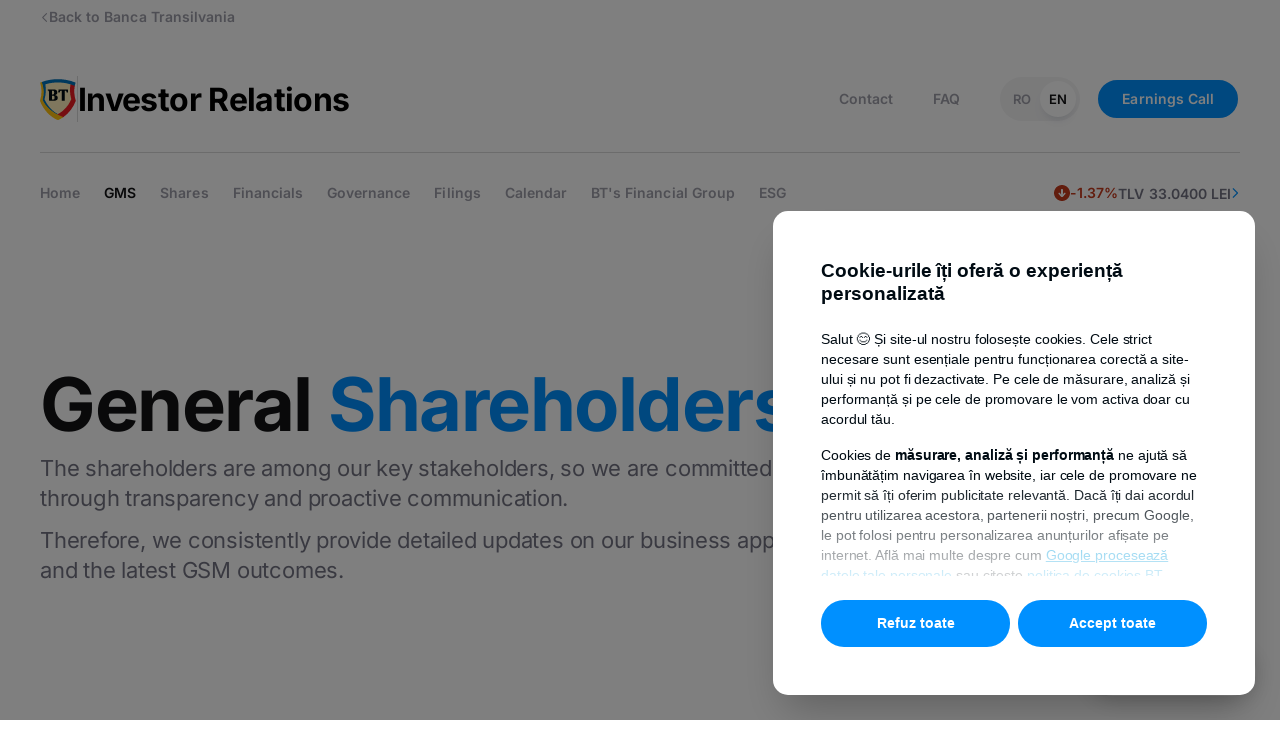

--- FILE ---
content_type: text/html; charset=UTF-8
request_url: https://hu.bancatransilvania.ro/en/investor-relations/gms?an=2013
body_size: 68165
content:


<!DOCTYPE html>
<html lang="ro" class="" data-menu-expand-collapse-duration="0.3" data-color-scheme="light" data-color-scheme-forced="" data-app-env="production" data-bt-layout="aga-sidebars" data-bt-frontend-legacy="true" data-wg-excluded-url="true">
    <head><link rel="stylesheet" href="https://hu.bancatransilvania.ro/consent/gdpr-cookie-cove-3.css" nonce="XfMe95B1Kg2YgIMsd0zbsgHPV1NQSkOb"><script src="https://www.bancatransilvania.ro/consent/gdpr-cookie-vanilla.js?sst=fcc29f898a7448ce8e94857596a3edbf&llt=ro" defer="" nonce="XfMe95B1Kg2YgIMsd0zbsgHPV1NQSkOb"></script><script type="application/ld+json" nonce="XfMe95B1Kg2YgIMsd0zbsgHPV1NQSkOb">{
"@context": "https://schema.org",
"@type": "Organization",
"name": "Banca Transilvania S.A.",
"alternateName": "BT",
"url": "https://hu.bancatransilvania.ro",
"logo": "https://upload.wikimedia.org/wikipedia/commons/4/4f/Banca_Transilvania_logo.svg",
"contactPoint": [
{
"@type": "ContactPoint",
"telephone": "+40-264-308-028",
"contactType": "customer service",
"areaServed": "RO",
"availableLanguage": ["Romanian", "English"]
},
{
"@type": "ContactPoint",
"telephone": "+40-264-407-150",
"contactType": "investor relations",
"email": "investor.relations@btrl.ro",
"areaServed": "RO",
"availableLanguage": ["Romanian", "English"]
},
{
"@type": "ContactPoint",
"telephone": "+40-264-303-003",
"contactType": "customer service",
"contactOption": "TollFree",
"areaServed": "RO",
"availableLanguage": "Romanian",
"description": "Linie directă pentru românii din străinătate"
}
],
"address": {
"@type": "PostalAddress",
"streetAddress": "Calea Dorobantilor, nr. 30-36",
"addressLocality": "Cluj-Napoca",
"postalCode": "400117",
"addressCountry": "RO"
},
"sameAs": [
"https://www.facebook.com/BancaTransilvania",
"https://twitter.com/BancaTransilvan",
"https://www.instagram.com/bancatransilvania",
"https://www.youtube.com/c/BancaTransilvania",
"https://www.linkedin.com/company/banca-transilvania"
],
"vatID": "RO5022670",
"foundingDate": "1993",
"description": "Banca Transilvania (BT) este cea mai mare bancă din România și din Europa de Sud-Est. A fost înființată în anul 1993, la Cluj-Napoca, de un grup de oameni de afaceri locali. BT oferă o gamă largă de produse și servicii bancare pentru persoane fizice, IMM-uri și corporații. Certificări: Best Place to work, BREEAM Outstanding.",
"tickerSymbol": "BVB:TLV",
"numberOfEmployees": {
"@type": "QuantitativeValue",
"value": "13000"
},
"award": [
"Best Place to work"
],
"brand": {
"@type": "Brand",
"name": "ISO 9001:2015"
},
"parentOrganization": {
"@type": "Organization",
"name": "Grupul Financiar Banca Transilvania"
},
"subOrganization": [
{ "@type": "Organization", "name": "BT Asset Management" },
{ "@type": "Organization", "name": "BT Capital Partners" },
{ "@type": "Organization", "name": "BT Direct" },
{ "@type": "Organization", "name": "BT Pensii" },
{ "@type": "Organization", "name": "BT Leasing" },
{ "@type": "Organization", "name": "BT Mic" },
{ "@type": "Organization", "name": "Salt Bank" },
{ "@type": "Organization", "name": "Code Crafters" }
],
"memberOf": [
{ "@type": "Organization", "name": "ACI România/ Asociația Piețelor Financiare" },
{ "@type": "Organization", "name": "Asociația Biroul Român de Audit Transmedia" },
{ "@type": "Organization", "name": "Asociația Camera de Comerț Americană în România (AMCHAM)" },
{ "@type": "Organization", "name": "Camera Franceză de Comerț, Industrie și Agricultură în România" },
{ "@type": "Organization", "name": "Asociația Clusterul Agro Food Ind Napoca" },
{ "@type": "Organization", "name": "Camera de Comerț a Diversității" },
{ "@type": "Organization", "name": "Asociația de Investiții Private din România (ROPEA)" },
{ "@type": "Organization", "name": "Asociația de Plăți Electronice din România (APERO)" },
{ "@type": "Organization", "name": "Asociația HR Management Club" },
{ "@type": "Organization", "name": "Asociația Națională a Exportatorilor și Importatorilor din România (ANEIR)" },
{ "@type": "Organization", "name": "Asociația pentru Relații cu Investitorii la Bursă din România (ARIR)" },
{ "@type": "Organization", "name": "Asociația Română a Băncilor (ARB)" },
{ "@type": "Organization", "name": "Consiliul Director Asociația Română de Factoring (ARF)" },
{ "@type": "Organization", "name": "Camera de Comerț Britanică Română" },
{ "@type": "Organization", "name": "Camera de Comerț și Industrie a României" },
{ "@type": "Organization", "name": "Romania Green Building Council (RoGBC)" },
{ "@type": "Organization", "name": "Factor Chain International" },
{ "@type": "Organization", "name": "Asociația Cluster de Educație C-EDU" },
{ "@type": "Organization", "name": "Asociația Institutul ASPEN România" },
{ "@type": "Organization", "name": "Asociația Română de Fintech" },
{ "@type": "Organization", "name": "UNEP-FI: Initiative Principles for Responsible Banking" },
{ "@type": "Organization", "name": "The European Money Market Institute" },
{ "@type": "Organization", "name": "Carta Diversității" },
{ "@type": "Organization", "name": "Coaliția România Sustenabilă" },
{ "@type": "Organization", "name": "Asociația Brokerilor din România" },
{ "@type": "Organization", "name": "Consiliul Creditului de Consum din cadrul ALB" },
{ "@type": "Organization", "name": "Asociația Băncilor din Moldova" },
{ "@type": "Organization", "name": "Asociația Investitorilor din România în Moldova" },
{ "@type": "Organization", "name": "Asociația Businessului European (EBA)" },
{ "@type": "Organization", "name": "Asociația pentru Pensiile Administratie Privat din România - APAPR" },
{ "@type": "Organization", "name": "Asociația Societăților Financiare din România – ALB" },
{ "@type": "Organization", "name": "Asociația Administratorilor de Fonduri din România (AAF)" },
{ "@type": "Organization", "name": "Rețeaua Europeană de Microfinanțare (European Microfinance Network)" },
{ "@type": "Organization", "name": "Asociația de Management al Creanțelor Comerciale (AMCC)" },
{ "@type": "Organization", "name": "Asociația Patronală „Camera de Comerț Americană din Moldova” AMCHAM" }
],
"employee": {
"@type": "Person",
"name": "Ömer Tetik",
"jobTitle": "CEO",
"nationality": ["Romanian", "Turkish"],
"birthDate": "1973",
"birthPlace": {
"@type": "Place",
"name": "Hamburg"
},
"alumniOf": [
{
"@type": "CollegeOrUniversity",
"name": "Bucharest University of Economic Studies",
"url": "https://www.ase.ro"
},
{
"@type": "CollegeOrUniversity",
"name": "Middle East Technical University",
"url": "https://www.metu.edu.tr"
}
]
},
"founder": [
{"@type": "Person", "name": "GAVREA AUREL"},
{"@type": "Person", "name": "CONSTANTINESCU MIRCEA MIHAI"},
{"@type": "Person", "name": "PALAGHEANU RADU DANUT"},
{"@type": "Person", "name": "NICOARA MARIUS PETRU"},
{"@type": "Person", "name": "ROTTA RAZVAN"},
{"@type": "Person", "name": "SIMEON BENIURUSHVILI"},
{"@type": "Organization", "name": "CAMERA DE COMERT SI INDUSTRIE CLUJ"},
{"@type": "Person", "name": "TOTHFALUSI JANOS"},
{"@type": "Person", "name": "PLUSCAL SIMONA"},
{"@type": "Person", "name": "DUDAS MITRAS"},
{"@type": "Person", "name": "LUPOIAN VASILE ADRIAN"},
{"@type": "Person", "name": "CRET AUREL DAN"},
{"@type": "Person", "name": "POIENARU IOAN NISTOR"},
{"@type": "Person", "name": "TORGIE TEODOR"},
{"@type": "Person", "name": "JOLDES C-TIN"},
{"@type": "Person", "name": "AVRAM VASILE DORU"},
{"@type": "Person", "name": "RATIU IOAN"},
{"@type": "Person", "name": "GRUITA DAN FLORIN"},
{"@type": "Person", "name": "JEICAN CONSTANTIN MIRON"},
{"@type": "Person", "name": "NISTOR DAN CALIN"},
{"@type": "Person", "name": "CIORCILA HOREA"},
{"@type": "Person", "name": "BADIU NICOLAE IULIAN"},
{"@type": "Person", "name": "CIURCHEA IOAN MARIUS"},
{"@type": "Person", "name": "COPANDEAN ALEXANDRU VELU"},
{"@type": "Person", "name": "GROISS IOSEF STOCKERAU, AUSTRIA"},
{"@type": "Person", "name": "JAVORSZKY IMRE VIENA, AUSTRIA"},
{"@type": "Person", "name": "POP IOSIF"},
{"@type": "Person", "name": "ILIESCU CECILIA"},
{"@type": "Person", "name": "TRENCA IOAN"},
{"@type": "Person", "name": "POPESCU PIHAL DAN C-TIN"},
{"@type": "Person", "name": "TARAN FLORIN EUGEN"},
{"@type": "Person", "name": "ALEXANDRU TIBERIU"},
{"@type": "Person", "name": "BANCIU ADELA ROXANA"},
{"@type": "Person", "name": "CRISTEA GHEORGHE"},
{"@type": "Organization", "name": "FPP 1 BANAT-CRISANA"},
{"@type": "Person", "name": "MAIER FLORIN"},
{"@type": "Person", "name": "MECIU EUGEN ALEXANDRU"},
{"@type": "Person", "name": "MERCEAN GLIGOR"},
{"@type": "Person", "name": "MICORICIU VALENTIN"},
{"@type": "Person", "name": "MOGA MIRCEA"},
{"@type": "Person", "name": "MOGA VOICA"},
{"@type": "Person", "name": "NASUI SIMION IOAN"},
{"@type": "Person", "name": "SILAGHI CLAUDIU EUGEN"},
{"@type": "Person", "name": "TARTAN IOAN"},
{"@type": "Person", "name": "GHITE SORIN VOICU"},
{"@type": "Person", "name": "NASUI DOREL VASILE"}
]
}</script><meta charset="utf-8"><meta name="viewport" content="width=device-width, initial-scale=1, maximum-scale=1, viewport-fit=cover"><title>General Shareholders’ Meeting 2013 - Investor Relations | Banca Transilvania</title><meta name="twitter:card" content="summary_large_image"><meta name="description" content="We consistently provide detailed 2013 updates ➤ Dividend payment policy ➤ Ordinary & Extraordinary GSM Decisions ➤ Consolidated & Separate Financial Statements"><meta property="og:description" content="We consistently provide detailed 2013 updates ➤ Dividend payment policy ➤ Ordinary & Extraordinary GSM Decisions ➤ Consolidated & Separate Financial Statements"><meta property="twitter:description" content="We consistently provide detailed 2013 updates ➤ Dividend payment policy ➤ Ordinary & Extraordinary GSM Decisions ➤ Consolidated & Separate Financial Statements"><meta name="title" content="General Shareholders’ Meeting 2013 - Investor Relations | Banca Transilvania"><meta property="og:title" content="General Shareholders’ Meeting 2013 - Investor Relations | Banca Transilvania"><meta property="twitter:title" content="General Shareholders’ Meeting 2013 - Investor Relations | Banca Transilvania"><meta property="og:image" content="https://www.bancatransilvania.ro/files/app/media/meta-picture-bt-general-v4-2.jpg"><meta property="og:image:secure_url" content="https://www.bancatransilvania.ro/files/app/media/meta-picture-bt-general-v4-2.jpg"><meta name="twitter:image" content="https://www.bancatransilvania.ro/files/app/media/meta-picture-bt-general-v4-2.jpg"><meta property="og:image:type" content="image/png"><meta property="og:image:width" content="596"><meta property="og:image:height" content="842"><meta property="og:image:alt" content="General Shareholders’ Meeting 2013 - Investor Relations | Banca Transilvania"><link rel="canonical" href="https://www.bancatransilvania.ro/en/investor-relations/gms" nonce="XfMe95B1Kg2YgIMsd0zbsgHPV1NQSkOb"><link rel="icon" href="https://hu.bancatransilvania.ro/themes/bancatransilvania/assets/images/favicon.ico" nonce="XfMe95B1Kg2YgIMsd0zbsgHPV1NQSkOb"><link rel="shortcut icon" href="https://hu.bancatransilvania.ro/themes/bancatransilvania/assets/images/favicon.ico" nonce="XfMe95B1Kg2YgIMsd0zbsgHPV1NQSkOb"><link rel="stylesheet" href="https://www.bancatransilvania.ro/assets/plugins/bsd/utile/assets/style/notificari.mix.0c11dc6b35ea933931173346b7f68470.css" nonce="XfMe95B1Kg2YgIMsd0zbsgHPV1NQSkOb"><link rel="stylesheet" href="https://hu.bancatransilvania.ro/combine/2f88d5f1990f3f6e2526be5c25912e13-1760355010" nonce="XfMe95B1Kg2YgIMsd0zbsgHPV1NQSkOb"><link rel="stylesheet" href="https://www.bancatransilvania.ro/assets/plugins/bsd/aichat/assets/live/style/_.mix.67b097e50e8a778de926e0b752b412f5.css" nonce="XfMe95B1Kg2YgIMsd0zbsgHPV1NQSkOb"><link rel="stylesheet" href="https://www.bancatransilvania.ro/assets/plugins/bsd/sitesearch/assets/styles/_.mix.9e205ed0a7f5647c7e8e53b6cc5bc1eb.css" nonce="XfMe95B1Kg2YgIMsd0zbsgHPV1NQSkOb"><link rel="stylesheet" href="https://www.bancatransilvania.ro/assets/themes/bancatransilvania/assets/style/_.mix.6440af7e6aef73d476a0b22c9172c8dc.css" nonce="XfMe95B1Kg2YgIMsd0zbsgHPV1NQSkOb"><link rel="stylesheet" href="https://www.bancatransilvania.ro/assets/themes/bancatransilvania/assets/style/legacy/_.mix.d6243a48947585f4dfe664963dd38832.css" nonce="XfMe95B1Kg2YgIMsd0zbsgHPV1NQSkOb"><noscript><style nonce="XfMe95B1Kg2YgIMsd0zbsgHPV1NQSkOb">
			body * {
				display: none!important;
			}

			body:before {
				content: 'Eroare: Aceasta pagina are nevoie ca JavaScript sa fie activat.';
				position: absolute;
				top: 50%;
				left: 50%;
				width: 100%;
				max-width: 300px;
				padding: 20px;
				display: block;
				text-align: center;
				font-size: 16px;
				font-family: monospace;
				font-weight: bold;
				transform: translate(-50%, -50%);
			}
		</style></noscript><style nonce="XfMe95B1Kg2YgIMsd0zbsgHPV1NQSkOb">.bt-skip-to-main-content{position:absolute;top:-40px;left:0;}</style><script nonce="XfMe95B1Kg2YgIMsd0zbsgHPV1NQSkOb">window.grecaptchaSiteKey = '6LfZEmwpAAAAANLHKOlixPDB5D5bcYPYtnAANOLR';</script><script src="https://www.bancatransilvania.ro/combine/1455b003d791142c41902538cf589adb-1765267213" nonce="XfMe95B1Kg2YgIMsd0zbsgHPV1NQSkOb"></script><link rel="alternate" href="https://www.bancatransilvania.ro/en/investor-relations/gms?an=2013" hreflang="ro-RO" nonce="XfMe95B1Kg2YgIMsd0zbsgHPV1NQSkOb"><link rel="alternate" href="https://hu.bancatransilvania.ro/en/investor-relations/gms?an=2013" hreflang="hu-HU" nonce="XfMe95B1Kg2YgIMsd0zbsgHPV1NQSkOb"><link rel="alternate" href="https://ukr.bancatransilvania.ro/en/investor-relations/gms?an=2013" hreflang="uk-UA" nonce="XfMe95B1Kg2YgIMsd0zbsgHPV1NQSkOb"><link rel="alternate" href="https://it.bancatransilvania.ro/en/investor-relations/gms?an=2013" hreflang="it-IT" nonce="XfMe95B1Kg2YgIMsd0zbsgHPV1NQSkOb"><script async="" src="https://www.googletagmanager.com/gtag/js?id=GTM-5TKSWXN" nonce="XfMe95B1Kg2YgIMsd0zbsgHPV1NQSkOb"></script><script nonce="XfMe95B1Kg2YgIMsd0zbsgHPV1NQSkOb">
				window.dataLayer = window.dataLayer || [];
 function gtag(){dataLayer.push(arguments);}
				gtag('consent', 'default', {
					'ad_storage': 'denied',
					'analytics_storage': 'denied',
					'ad_user_data': 'denied',
					'ad_personalization': 'denied',
				});
				gtag('js', new Date());

				gtag('config', 'GTM-5TKSWXN');

				
			</script><script nonce="XfMe95B1Kg2YgIMsd0zbsgHPV1NQSkOb">
    window.dataLayer = window.dataLayer || [];
	const getCookieValue = (name) =>{
		const regex = new RegExp(`(^| )${name}=([^;]+)`)
		const match = document.cookie.match(regex)
		if (match) {
			return match[2]
		}
		return null;
	}

	var promovare = false;
	var performanta_analiza = false;
	var necesare = false;
	const OptConsentCookie = getCookieValue('OptConsent');
	if (OptConsentCookie) {
		const optConsentOptions = JSON.parse(OptConsentCookie);
		const optConsentGranted = optConsentOptions.val;
		if (optConsentGranted.includes('promovare')) {
			promovare = true;
		}

		if (optConsentGranted.includes('performanta_analiza')) {
			performanta_analiza = true;
		}

		if (optConsentGranted.includes('necesare') && !optConsentGranted.includes('promovare') && !optConsentGranted.includes('performanta_analiza')) {
			necesare = true;
		}

		if (performanta_analiza && promovare) {
			function gtag() { dataLayer.push(arguments); }
			gtag('consent', 'update', {
				'ad_user_data': 'granted',
				'ad_personalization': 'granted',
				'ad_storage': 'granted',
				'analytics_storage': 'granted',
				'wait_for_update': 500,
			});
			dataLayer.push({'gtm.start': new Date().getTime(), 'event': 'gtm.js'});
		}else {
			if (performanta_analiza) {
				function gtag() { dataLayer.push(arguments); }
				gtag('consent', 'update', {
					'ad_user_data': 'denied',
					'ad_personalization': 'denied',
					'ad_storage': 'denied',
					'analytics_storage': 'granted',
					'wait_for_update': 500,
				});
				dataLayer.push({'gtm.start': new Date().getTime(), 'event': 'gtm.js'});
			}
			
			if (promovare) {
				function gtag() { dataLayer.push(arguments); }
				gtag('consent', 'update', {
					'ad_user_data': 'granted',
					'ad_personalization': 'granted',
					'ad_storage': 'granted',
					'analytics_storage': 'denied',
					'wait_for_update': 500,
				});
				dataLayer.push({'gtm.start': new Date().getTime(), 'event': 'gtm.js'});
			}

		}
	}
</script><base href="/"><script nonce="XfMe95B1Kg2YgIMsd0zbsgHPV1NQSkOb">
            window.alert = window.console.log;
        </script><script type="application/json" id="weglot-data" nonce="XfMe95B1Kg2YgIMsd0zbsgHPV1NQSkOb">{"originalCanonicalUrl":"https://www.bancatransilvania.ro/en/investor-relations/gms","originalPath":"/en/investor-relations/gms","settings":{"auto_switch":false,"auto_switch_fallback":null,"category":12,"custom_settings":{"button_style":{"with_name":true,"full_name":false,"is_dropdown":true,"with_flags":false,"flag_type":"rectangle_mat","custom_css":":root {\r\n    --wg-chevron-color: #0090FF;\r\n    --wg-action-background: transparent;\r\n}\r\n\r\n:root[data-color-scheme=\"light\"] {\r\n    --wg-text-color: #000;\r\n    --wg-action-background-hover: #F1F1F1;\r\n    --wg-dropdown-background: #F1F1F1;\r\n}\r\n:root[data-color-scheme=\"dark\"] {\r\n    --wg-text-color: #fff;\r\n    --wg-action-background-hover: #333;\r\n    --wg-dropdown-background: #333;\r\n}\r\n\r\n@media(max-width:991px) {\r\n    :root[data-color-scheme=\"light\"] {\r\n        --wg-action-border: #D9D9D9;\r\n        --wg-action-border-hover: #D9D9D9;\r\n    }\r\n\r\n    :root[data-color-scheme=\"dark\"] {\r\n        --wg-action-border: #333;\r\n        --wg-action-border-hover: #333;\r\n    }\r\n}\r\n\r\n@media(min-width:992px) {\r\n    :root {\r\n        --wg-action-border: transparent;\r\n    }\r\n\r\n    :root[data-color-scheme=\"light\"] {\r\n        --wg-action-border-hover: #F1F1F1;\r\n    }\r\n\r\n    :root[data-color-scheme=\"dark\"] {\r\n        --wg-action-border-hover: #333;\r\n    }\r\n}\r\n\r\n.closed ul {\r\n\tdisplay:none !important;\r\n}\r\n\r\n.wg-drop.country-selector {\r\n\tbackground-color: transparent;\r\n    color: var(--wg-text-color);\r\n}\r\n\r\n.wg-drop.country-selector .wgcurrent {\r\n    border: 0;\r\n}\r\n\r\n.wg-drop.country-selector .wgcurrent:after {\r\n    display: none;\r\n}\r\n\r\n.wg-drop.country-selector .wgcurrent a {\r\n    background-color: var(--wg-action-background);\r\n    color: var(--wg-text-color);\r\n\theight: 46px;\r\n    margin: 0;\r\n    padding: 7px 13px 7px 15px;\r\n    border-width: 1px;\r\n    border-style: solid;\r\n    border-color: var(--wg-action-border);\r\n    border-radius: 46px;\r\n\tfont-size: 13px;\r\n\tfont-weight: 600;\r\n    display: flex;\r\n    align-items: center;\r\n    gap: 8px;\r\n    transition: background-color .15s ease, color .15s ease;\r\n}\r\n\r\n.wg-drop.country-selector .wgcurrent a:after {\r\n    content: '';\r\n    width: 6px;\r\n    height: 6px;\r\n    border-width: 1px;\r\n    border-style: solid;\r\n    border-color: transparent var(--wg-chevron-color) var(--wg-chevron-color) transparent;\r\n    display: block;\r\n    transform: rotate(45deg) translateY(-3px);\r\n    transform-origin: 'center center';\r\n    transition: transform .15s ease;\r\n}\r\n\r\n.wg-drop.country-selector .wgcurrent a:hover {\r\n    background-color: var(--wg-action-background-hover);\r\n    border-color: var(--wg-action-border);\r\n}\r\n\r\n.wg-drop.country-selector.open .wgcurrent a:after {\r\n    transform: rotate(225deg) translateX(-3px);\r\n    transform-origin: 'center center';\r\n}\r\n\r\n.wg-drop.country-selector a {\r\n    color: var(--wg-text-color);\r\n    height: auto;\r\n}\r\n\r\n.wg-drop.country-selector a:hover {\r\n    color: var(--wg-text-color);\r\n}\r\n\r\n.wg-drop.country-selector ul {\r\n    background-color: var(--wg-dropdown-background);\r\n    border-radius: 8px;\r\n    border: 0;\r\n    grid-auto-flow: row !important;\r\n}\r\n\r\n.wg-drop.country-selector ul a {\r\n    color: var(--wg-text-color);\r\n    height: 37px;\r\n}"},"switchers":[],"dynamic":".error-text,.rezultate,.bt-btn-large","loading_bar":true,"wait_transition":true,"translate_search":false,"hide_switcher":false,"translate_amp":false,"translate_email":false,"override_hreflang":false,"definitions":{}},"deleted_at":null,"dynamics":[{"value":"#unitati-home"},{"value":".error-text"},{"value":".bt-retea-unitati-map-info-logo-and-text"},{"value":".bt-footer-language-menu"},{"value":".bt-homepage-curs-valutar"},{"value":".gdprcookie-wrapper"},{"value":".gdprcookie"},{"value":".gdprcookie-wrapper > *"},{"value":".bt-homepage-bt-pay"},{"value":"output"}],"excluded_blocks":[{"value":".controls","description":"left and right arrow from sliders"},{"value":".bt-icon-right","description":"arrow"},{"value":".bt-icon","description":"icon translations"},{"value":".bt-no-translate","description":"example: <span class=\"bt-no-translate\"> text you don't want to translate </span>"},{"value":".bt-language-menu","description":"language menu"},{"value":".bt-footer-language-menu","description":null},{"value":".bt-footer-language-menu-options","description":null},{"value":"bt-icon","description":null}],"excluded_paths":[{"excluded_languages":[],"language_button_displayed":true,"type":"CONTAIN","value":"/relatii-investitori"},{"excluded_languages":[],"language_button_displayed":true,"type":"CONTAIN","value":"/en/investor-relations"},{"excluded_languages":[],"language_button_displayed":true,"type":"CONTAIN","value":"/think/"},{"excluded_languages":[],"language_button_displayed":true,"type":"CONTAIN","value":"/think/en/"},{"excluded_languages":[],"language_button_displayed":true,"type":"CONTAIN","value":"/politica-prelucrare-si-protectie-date-personale-en"},{"excluded_languages":[],"language_button_displayed":true,"type":"CONTAIN","value":"/nota-informare-generala-privind-prelucarea-si-protectia-datelor-cu-caracter-personal-clienti-bt-en"},{"excluded_languages":[],"language_button_displayed":true,"type":"CONTAIN","value":"/lista-bancilor-corespondente"},{"excluded_languages":[],"language_button_displayed":true,"type":"CONTAIN","value":"/wallet-bt-pay/politica-de-confidentialitate-en"},{"excluded_languages":[],"language_button_displayed":false,"type":"START_WITH","value":"/files"},{"excluded_languages":[],"language_button_displayed":false,"type":"START_WITH","value":"/assets"}],"external_enabled":true,"host":"www.bancatransilvania.ro","is_dns_set":false,"is_https":true,"language_from":"ro","language_from_custom_flag":null,"language_from_custom_name":"RO","languages":[{"connect_host_destination":{"is_dns_set":true,"created_on_aws":1662710797,"host":"ukr.bancatransilvania.ro"},"custom_code":null,"custom_flag":"ua","custom_local_name":"UKR","custom_name":"UKR","enabled":true,"language_to":"uk"},{"connect_host_destination":{"is_dns_set":true,"created_on_aws":1662710797,"host":"it.bancatransilvania.ro"},"custom_code":null,"custom_flag":"it","custom_local_name":"IT","custom_name":null,"enabled":true,"language_to":"it"},{"connect_host_destination":{"is_dns_set":true,"created_on_aws":1662710797,"host":"en.bancatransilvania.ro"},"custom_code":null,"custom_flag":null,"custom_local_name":null,"custom_name":"EN","enabled":true,"language_to":"en"},{"connect_host_destination":{"is_dns_set":true,"created_on_aws":1662710797,"host":"hu.bancatransilvania.ro"},"custom_code":null,"custom_flag":"hu","custom_local_name":null,"custom_name":"HU","enabled":true,"language_to":"hu"}],"media_enabled":true,"page_views_enabled":true,"technology_id":12,"technology_name":"Other","translation_engine":3,"url_type":"SUBDOMAIN","versions":{"translation":1769699229,"slugTranslation":1765879879}}}</script>
<script async="" src="https://cdn.weglot.com/weglot.min.js?api_key=wg_9ff604789e4e913619020ffa72bf63599&hide_switcher=true" type="text/javascript" nonce="XfMe95B1Kg2YgIMsd0zbsgHPV1NQSkOb"></script></head><body data-browser=""><div class="bt-site-search-modal" id="bt-site-search-modal" popover="" data-scroll-lock=""><div class="bt-site-search-modal-content"><div class="bt-site-search-modal-container"><div class="bt-site-search-modal-heading"><label class="bt-site-search-modal-field"><bt-icon symbol="search"></bt-icon><input type="text" placeholder="Caută în site" data-site-search-input="" required="" aria-label="Caută în site"><button type="button" data-site-search-input-clear="" aria-label="Resetează câmpul de căurtare"><bt-icon symbol="close-circle"></bt-icon></button></label><button type="button" class="bt-site-search-modal-close" popovertarget="bt-site-search-modal" popovertargetaction="hide"><strong>Închide</strong></button></div><div class="bt-site-search-modal-sections"><div class="bt-site-search-modal-section" data-site-search-results=""><div class="bt-site-search-modal-results"></div></div><div class="bt-site-search-modal-section" data-site-search-load-more=""><div class="bt-site-search-modal-actions"><button type="button" class="bt-site-search-modal-action" data-site-search-next-page="">Încarcă mai multe rezultate</button></div></div><div class="bt-site-search-modal-section" data-site-search-all-results=""><div class="bt-site-search-modal-section-heading">Ai ajuns la finalul rezultatelor</div></div><div class="bt-site-search-modal-section" data-site-search-no-results=""><div class="bt-site-search-modal-section-heading">Nu s-au gasit rezultate</div></div><div class="bt-site-search-modal-section bt-site-search-modal-section-showing" data-site-search-presets=""><div class="bt-site-search-modal-subtitle">Căutări populare</div><ul class="bt-site-search-modal-popular-searches"><li><a href="https://hu.bancatransilvania.ro/conturi-si-operatiuni/operatiuni/curs-valutar"><strong>Curs valutar</strong></a></li><li><a href="https://hu.bancatransilvania.ro/retea-unitati"><strong>Unități și bancomate</strong></a></li><li><a href="https://hu.bancatransilvania.ro/actualizarea-datelor"><strong>Actualizare date</strong></a></li><li><a href="https://hu.bancatransilvania.ro/call-center"><strong>Call Center</strong></a></li></ul></div></div></div></div></div><script nonce="XfMe95B1Kg2YgIMsd0zbsgHPV1NQSkOb">
    //  onclick="$.request('onNotificarePopup', {'data': {'datetime': 'null}' , complete: this.closest('.bt-box-alert-top').remove()});"
    document.addEventListener("DOMContentLoaded", function () {
        const notificareButtons = document.querySelectorAll('.notificare-btn-close');

        if(notificareButtons) {
            notificareButtons.forEach(button => {
                button.addEventListener('click', function() {
                    $.request('onNotificarePopup', {'data': {'datetime': 'null'} , complete: this.closest('.bt-box-alert-top').remove()});
                });
            });
        }

    });
</script><link rel="preload" href="https://hu.bancatransilvania.ro/combine/d8cb736b55746809ff7b0419e715646b-1769090166" as="style" nonce="XfMe95B1Kg2YgIMsd0zbsgHPV1NQSkOb"><link href="https://hu.bancatransilvania.ro/combine/d8cb736b55746809ff7b0419e715646b-1769090166" rel="stylesheet" nonce="XfMe95B1Kg2YgIMsd0zbsgHPV1NQSkOb"><div class="hidden"></div><script nonce="XfMe95B1Kg2YgIMsd0zbsgHPV1NQSkOb">
            dataLayer.push({
                'GAtracking': 'NO',
                'dimension10': 'desktop',
                'dimension11': '',
                'dimension14': 'RO',
                'dimension21': '',
                'dimension22': 'version-1',
                'dimension45': 'NO'
            });
        </script><dialog class="bt-modal bt-modal-small" id="contact" data-dialog-class-showing="bt-modal-showing"><button class="bt-modal-backdrop" style="color: transparent;" type="button"></button><div class="bt-modal-wrapper"><div class="close"><button type="button"><i class="bt-icon-close"></i></button></div><div class="content" id="formularContact"><div class="bt-modal-content-box" id="contactFormTitle"><h2>Contact</h2></div><form method="post" id="contactformRelatii" autocomplete="off" data-request="ContactForm::onSalvare" data-request-validate=""><input name="_token" type="hidden" value="3wOIyAXmPZxEN8mKAOulAO5Bc0NugKP8Ugd8WT6s"><div class="bt-modal-form bt-default-form bt-modal-form-full-width"><div class="fields"><div class="field field-select" data-target="#subiect"><span class="label">Choose the subject</span><label data-custom-select="" data-custom-select-search-no-results-message="Nu am găsit niciun rezultat pentru ”%%query%%”. Te rugăm să verifici că nu ai introdus o greșeală de scriere. Sau încearcă o altă căutare."><select id="subiect" name="subiect"><option disabled="" selected="" style="display: none;" value="">
                                Subject
                            </option><option value="i_want_to_invest">
                                I want to invest
                            </option><option value="i_want_details_on_my_tlv_stock_portfolio">
                                I want details on my TLV stock portfolio
                            </option></select><svg xmlns="http://www.w3.org/2000/svg" class="bt-icon-chevron-down" width="24" height="24" viewBox="0 0 24 24" fill="none"><path d="M12 15.9171C12.2368 15.9103 12.4532 15.8224 12.6291 15.633L17.77 10.3703C17.9188 10.2215 18 10.0321 18 9.80887C18 9.36242 17.6483 9.00391 17.2018 9.00391C16.9853 9.00391 16.7756 9.09184 16.6201 9.24742L12.0068 13.9892L7.37993 9.24742C7.22435 9.09861 7.02142 9.00391 6.7982 9.00391C6.35175 9.00391 6 9.36242 6 9.80887C6 10.0321 6.08117 10.2215 6.22999 10.3703L11.3777 15.633C11.5603 15.8224 11.7632 15.9171 12 15.9171Z" fill="#0090FF"></path></svg></label><span class="error-text" data-validate-for="subiect"></span></div><div class="field field-input"><span class="label">Write the message</span><label><textarea autocomplete="off" name="mesaj"></textarea><span class="placeholder">Message</span></label><span class="error-text" data-validate-for="mesaj"></span></div><div class="field field-input"><span class="label">Enter the name</span><label><input autocomplete="off" name="nume" type="text"><span class="placeholder">Last Name</span></label><span class="error-text" data-validate-for="nume"></span></div><div class="field field-input"><span class="label">Enter the first name</span><label><input autocomplete="off" name="prenume" type="text"><span class="placeholder">First Name</span></label><span class="error-text" data-validate-for="prenume"></span></div><div class="field field-input"><span class="label">Enter your phone number</span><label><input autocomplete="off" name="telefon" type="text"><span class="placeholder">Phone</span></label><span class="error-text" data-validate-for="telefon"></span></div><div class="field field-input"><span class="label">Enter your email address</span><label><input autocomplete="off" name="email" type="text"><span class="placeholder">E-mail</span></label><span class="error-text" data-validate-for="email"></span></div><div class="field field-checkbox"><label><input type="checkbox" name="acord" value="yes"><div class="check"><i class="bt-icon-check"></i></div><div class="text">I have been informed that, in order to answer to my request, Banca Transilvania will process the personal data above, according to the <a href="https://en.bancatransilvania.ro/politica-prelucrare-si-protectie-date-personale" target="_blank">BT Privacy Policy</a>.</div></label><span class="error-text" data-validate-for="acord"></span></div><div class="submit"><button class="bt-btn bt-btn-large bt-btn-blue bt-btn-block" data-attach-loading="" data-submit-button="" type="button" id="contactFormRelatiiSubmit">
                        Send
                    </button></div></div></div></form><div class="bt-box"><p class="title"><strong>Banca Transilvania SA</strong></p><div class="description"><p>Cluj-Napoca, Cluj, str. Calea Dorobantilor, nr. 30-36,  Romania</p><p><strong>Aurel Bernat</strong> - Executive Director Financial Institutions & Investor Relations</p><p><strong>Diana Mazurchievici</strong> - Director ESG Integration & Investor Relations</p><p>E-mail: <a href="mailto:investor.relations@btrl.ro">investor.relations@btrl.ro</a></p><p>Tel: <a href="tel:+40264407150">+ 40 264 407 150</a></p><p>Fax: + 40 264 407 179</p></div></div></div><script nonce="XfMe95B1Kg2YgIMsd0zbsgHPV1NQSkOb">
    window.locale = 'en';

    if (!captchaSiteKey)
        var captchaSiteKey = '6LfZEmwpAAAAANLHKOlixPDB5D5bcYPYtnAANOLR';
</script></div></dialog><dialog class="bt-modal bt-modal-small hidden-mobile" id="btPayios" data-dialog-class-showing="bt-modal-showing"><button type="button" class="bt-modal-backdrop"></button><div class="bt-box-app-download"><div class="heading"><div class="heading-text"><h3>Descarcă BT Pay</h3></div><button type="button" data-toggle-modal="#btPayios"><i class="bt-icon-close"></i></button></div><div class="content text-center"><p style="margin-bottom: 24px;">Scanează codul cu telefonul mobil, în funcție de sistemul telefonului tău.</p><figure><img class="hidden-dark-background" src="https://www.bancatransilvania.ro/themes/bancatransilvania/assets/images/app/qr/qr-code-BT-Pay.png"><img class="hidden-not-dark-background" src="https://www.bancatransilvania.ro/themes/bancatransilvania/assets/images/app/qr/qr-code-BT-Pay.png"></figure><a href="https://apps.apple.com/ro/app/bt-pay/id1326751685" rel="noopener noreferrer" target="_blank"><img src="https://www.bancatransilvania.ro/themes/bancatransilvania/assets/images/apple-dark.svg"></a></div></div></dialog><dialog class="bt-modal bt-modal-small hidden-mobile" id="btPaygoogle" data-dialog-class-showing="bt-modal-showing"><button type="button" class="bt-modal-backdrop"></button><div class="bt-box-app-download"><div class="heading"><div class="heading-text"><h3>Descarcă BT Pay</h3></div><button type="button" data-toggle-modal="#btPaygoogle"><i class="bt-icon-close"></i></button></div><div class="content text-center"><p style="margin-bottom: 24px;">Scanează codul cu telefonul mobil, în funcție de sistemul telefonului tău.</p><figure><img class="hidden-dark-background" src="https://www.bancatransilvania.ro/themes/bancatransilvania/assets/images/app/qr/qr-code-BT-Pay.png"><img class="hidden-not-dark-background" src="https://www.bancatransilvania.ro/themes/bancatransilvania/assets/images/app/qr/qr-code-BT-Pay.png"></figure><a href="https://play.google.com/store/apps/details?id=ro.btrl.pay&hl=ro" rel="noopener noreferrer" target="_blank"><img src="https://www.bancatransilvania.ro/themes/bancatransilvania/assets/images/google-dark.svg"></a></div></div></dialog><dialog class="bt-modal bt-modal-small hidden-mobile" id="btPayhuawei" data-dialog-class-showing="bt-modal-showing"><button type="button" class="bt-modal-backdrop"></button><div class="bt-box-app-download"><div class="heading"><div class="heading-text"><h3>Descarcă BT Pay</h3></div><button type="button" data-toggle-modal="#btPayhuawei"><i class="bt-icon-close"></i></button></div><div class="content text-center"><p style="margin-bottom: 24px;">Scanează codul cu telefonul mobil, în funcție de sistemul telefonului tău.</p><figure><img class="hidden-dark-background" src="https://www.bancatransilvania.ro/themes/bancatransilvania/assets/images/app/qr/qr-code-BT-Pay.png"><img class="hidden-not-dark-background" src="https://www.bancatransilvania.ro/themes/bancatransilvania/assets/images/app/qr/qr-code-BT-Pay.png"></figure><a href="https://appgallery.huawei.com/app/C101459501" rel="noopener noreferrer" target="_blank"><img src="https://www.bancatransilvania.ro/themes/bancatransilvania/assets/images/huawey-dark.svg"></a></div></div></dialog><dialog class="bt-modal bt-modal-small hidden-mobile" id="neoios" data-dialog-class-showing="bt-modal-showing"><button type="button" class="bt-modal-backdrop"></button><div class="bt-box-app-download"><div class="heading"><div class="h3 text-meta-serif exceptie-cu-font-size-mai-mic no-margin">Descarcă NeoBT</div><button type="button" data-toggle-modal="#neoios"><i class="bt-icon-close"></i></button></div><div class="content text-center"><p style="margin-bottom: 24px;">Scanează codul cu telefonul mobil, în funcție de sistemul telefonului tău.</p><figure><img class="hidden-dark-background" src="https://www.bancatransilvania.ro/themes/bancatransilvania/assets/images/app/qr/qr-Descarca-NEO-BT-low-transparent.svg"><img class="hidden-not-dark-background" src="https://www.bancatransilvania.ro/themes/bancatransilvania/assets/images/app/qr/qr-code-Neo-BT-white.svg"></figure><a href="https://apps.apple.com/us/app/id1446051253" rel="noopener noreferrer" target="_blank"><img src="https://www.bancatransilvania.ro/themes/bancatransilvania/assets/images/apple-dark.svg"></a></div></div></dialog><dialog class="bt-modal bt-modal-small hidden-mobile" id="neogoogle" data-dialog-class-showing="bt-modal-showing"><button type="button" class="bt-modal-backdrop"></button><div class="bt-box-app-download"><div class="heading"><div class="h3 text-meta-serif exceptie-cu-font-size-mai-mic no-margin">Descarcă NeoBT</div><button type="button" data-toggle-modal="#neogoogle"><i class="bt-icon-close"></i></button></div><div class="content text-center"><p style="margin-bottom: 24px;">Scanează codul cu telefonul mobil, în funcție de sistemul telefonului tău.</p><figure><img class="hidden-dark-background" src="https://www.bancatransilvania.ro/themes/bancatransilvania/assets/images/app/qr/qr-Descarca-NEO-BT-low-transparent.svg"><img class="hidden-not-dark-background" src="https://www.bancatransilvania.ro/themes/bancatransilvania/assets/images/app/qr/qr-code-Neo-BT-white.svg"></figure><a href="https://play.google.com/store/apps/details?id=com.ebankit.com.bt" rel="noopener noreferrer" target="_blank"><img src="https://www.bancatransilvania.ro/themes/bancatransilvania/assets/images/google-dark.svg"></a></div></div></dialog><dialog class="bt-modal bt-modal-small hidden-mobile" id="neohuawei" data-dialog-class-showing="bt-modal-showing"><button type="button" class="bt-modal-backdrop"></button><div class="bt-box-app-download"><div class="heading"><div class="h3 text-meta-serif exceptie-cu-font-size-mai-mic no-margin">Descarcă NeoBT</div><button type="button" data-toggle-modal="#neohuawei"><i class="bt-icon-close"></i></button></div><div class="content text-center"><p style="margin-bottom: 24px;">Scanează codul cu telefonul mobil, în funcție de sistemul telefonului tău.</p><figure><img class="hidden-dark-background" src="https://www.bancatransilvania.ro/themes/bancatransilvania/assets/images/app/qr/qr-Descarca-NEO-BT-low-transparent.svg"><img class="hidden-not-dark-background" src="https://www.bancatransilvania.ro/themes/bancatransilvania/assets/images/app/qr/qr-code-Neo-BT-white.svg"></figure><a href="https://appgallery.huawei.com/#/app/C101644663" rel="noopener noreferrer" target="_blank"><img src="https://www.bancatransilvania.ro/themes/bancatransilvania/assets/images/huawey-dark.svg"></a></div></div></dialog><dialog class="bt-modal bt-modal-small hidden-mobile" id="bt24ios" data-dialog-class-showing="bt-modal-showing"><button type="button" class="bt-modal-backdrop"></button><div class="bt-box-app-download"><div class="heading"><div class="h3 text-meta-serif exceptie-cu-font-size-mai-mic no-margin">Descarcă BT24</div><button type="button" data-toggle-modal="#bt24ios"><i class="bt-icon-close"></i></button></div><div class="content text-center"><p style="margin-bottom: 24px;">Scanează codul cu telefonul mobil, în funcție de sistemul telefonului tău.</p><figure><img src="https://www.bancatransilvania.ro/themes/bancatransilvania/assets/images/app/qr/qr-code-bt-24-appstore.svg"></figure><a href="https://apps.apple.com/hu/app/banca-transilvania/id409783342" rel="noopener noreferrer" target="_blank"><img src="https://www.bancatransilvania.ro/themes/bancatransilvania/assets/images/apple-dark.svg"></a></div></div></dialog><dialog class="bt-modal bt-modal-small hidden-mobile" id="bt24google" data-dialog-class-showing="bt-modal-showing"><button type="button" class="bt-modal-backdrop"></button><div class="bt-box-app-download"><div class="heading"><div class="h3 text-meta-serif exceptie-cu-font-size-mai-mic no-margin">Descarcă BT24</div><button type="button" data-toggle-modal="#bt24google"><i class="bt-icon-close"></i></button></div><div class="content text-center"><p style="margin-bottom: 24px;">Scanează codul cu telefonul mobil, în funcție de sistemul telefonului tău.</p><figure><img src="https://www.bancatransilvania.ro/themes/bancatransilvania/assets/images/app/qr/qr-code-bt-24-google-play.svg"></figure><a href="https://play.google.com/store/apps/details?id=ro.btrl.mobile" rel="noopener noreferrer" target="_blank"><img src="https://www.bancatransilvania.ro/themes/bancatransilvania/assets/images/google-dark.svg"></a></div></div></dialog><div class="page-wrapper"><nav class="top-menu"><div class="container"><div class="grid"><div class="back bg-gray"><a href="https://en.bancatransilvania.ro/"><svg xmlns="http://www.w3.org/2000/svg" width="10" height="10" viewBox="0 0 10 10" fill="none"><path d="M7.15623 9.21875L3.13661 5.19875C3.11048 5.17266 3.08976 5.14168 3.07562 5.10758C3.06148 5.07348 3.0542 5.03692 3.0542 5C3.0542 4.96308 3.06148 4.92652 3.07562 4.89242C3.08976 4.85832 3.11048 4.82734 3.13661 4.80125L7.15623 0.78125" stroke="#9E9EA9" stroke-width="1.3" stroke-linecap="round" stroke-linejoin="round"></path></svg><span>Back to Banca Transilvania</span></a></div><div class="social hidden-mobile"></div></div></div></nav><header class="bt-header-aga"><div class="container"><div class="grid"><div class="logo"><a href="https://hu.bancatransilvania.ro/en/investor-relations"><picture><!-- <source media="(min-width:992px)" srcset="https://www.bancatransilvania.ro/themes/bancatransilvania/assets/images/logos/bt.svg"> --><img class="hidden-not-dark-background hidden-mobile" src="https://www.bancatransilvania.ro/themes/bancatransilvania/assets/images/logos/bt-scut.svg"><img class="hidden-dark-background hidden-mobile" src="https://www.bancatransilvania.ro/themes/bancatransilvania/assets/images/logos/bt-scut.svg"><img class="hidden-desktop" src="https://www.bancatransilvania.ro/themes/bancatransilvania/assets/images/logos/bt-scut.svg"></picture><div class="separator"></div> 
                                            Investor Relations
                                    </a></div><div class="menu"><ul class="hidden-mobile"><li class="margin-right-24"><a href="#" class="toggle-modal-contact">Contact</a></li><li class="margin-right-24 "><a href="https://hu.bancatransilvania.ro/en/investor-relations/faq">FAQ</a></li><li class="hidden-mobile"><div class="bt-switch-language-wrapper"><a href="https://hu.bancatransilvania.ro/language/ro/investor-relations/gms?an=2013">RO</a><span>EN</span></div></li><li><a class="bt-btn bt-btn-regular" href="https://hu.bancatransilvania.ro/en/investor-relations/conference-call">
                            Earnings Call
                        </a></li><li class="hidden"></li></ul><ul class="hidden-desktop"><li><button type="button" class="bt-btn bt-btn-regular bt-btn-circle bt-btn-blue btn-toggle-menu"><svg version="1.1" xmlns="http://www.w3.org/2000/svg" xmlns:xlink="http://www.w3.org/1999/xlink" x="0px" y="0px" viewBox="0 0 24 24" style="enable-background:new 0 0 24 24;" xml:space="preserve"><path d="M0,5.9c0-1,0.7-1.4,1.4-1.4h21.1c1,0,1.4,0.7,1.4,1.7c0,0.7-0.7,1.4-1.4,1.4H1.4C0.7,7.4,0,6.7,0,5.9L0,5.9 M0,11.9 c0-1,0.7-1.4,1.4-1.4h21.1c1,0,1.4,0.7,1.4,1.4c0,1-0.7,1.4-1.4,1.4H1.4C0.7,13.3,0,12.8,0,11.9 M1.4,16.4c-1,0-1.4,0.7-1.4,1.7 c0,0.7,0.7,1.4,1.4,1.4h21.1c1,0,1.4-0.7,1.4-1.7c0-0.7-0.7-1.4-1.4-1.4H1.4z"></path></svg></button></li></ul></div></div><div class="bt-aga-menu-wrapper" id="agaMenu"><a href="#" data-toggle-fixed-box="" class="close-meniu hidden-desktop "></a><div class="bt-aga-menu"><div class="heading"><div class="logo"><a href="https://hu.bancatransilvania.ro/en/investor-relations"><picture><!-- <source media="(min-width:992px)" srcset="https://www.bancatransilvania.ro/themes/bancatransilvania/assets/images/logos/bt.svg"> --><img class="hidden-not-dark-background hidden-mobile" src="https://www.bancatransilvania.ro/themes/bancatransilvania/assets/images/logos/bt-scut.svg"><img class="hidden-dark-background hidden-mobile" src="https://www.bancatransilvania.ro/themes/bancatransilvania/assets/images/logos/bt-scut.svg"><img class="hidden-desktop" src="https://www.bancatransilvania.ro/themes/bancatransilvania/assets/images/logos/bt-scut.svg"></picture><div class="separator"></div>
                                                            Investor Relations
                                                    </a></div><div class="mobile-close-button"><button class="bt-btn bt-btn-regular " data-toggle-fixed-box=""><svg xmlns="http://www.w3.org/2000/svg" width="12" height="12" viewBox="0 0 12 12" fill="none"><path d="M0.727295 11.2722L11.2727 0.726807 M11.2727 11.2722L0.727295 0.726807" stroke="white" stroke-width="0.975" stroke-linecap="round" stroke-linejoin="round"></path></svg></button></div></div><ul><li><a href="https://hu.bancatransilvania.ro/en/investor-relations" class="hidden-mobile ">
							Home
						</a></li><li><a href="https://hu.bancatransilvania.ro/en/investor-relations/gms" class="selected">
                            GMS
                            <svg xmlns="http://www.w3.org/2000/svg" width="8" height="13" viewBox="0 0 8 13" fill="none" class="hidden-desktop"><path d="M1.568 11.7727L6.59183 6.74841C6.62448 6.71581 6.65038 6.67709 6.66805 6.63446C6.68573 6.59184 6.69482 6.54615 6.69482 6.50001C6.69482 6.45387 6.68573 6.40818 6.66805 6.36555C6.65038 6.32293 6.62448 6.28421 6.59183 6.2516L1.568 1.22731" stroke="#0090FF" stroke-width="1.5" stroke-linecap="round" stroke-linejoin="round"></path></svg></a></li><li><a href="https://hu.bancatransilvania.ro/en/investor-relations/shares" class="">
							Shares
                            <svg xmlns="http://www.w3.org/2000/svg" width="8" height="13" viewBox="0 0 8 13" fill="none" class="hidden-desktop"><path d="M1.568 11.7727L6.59183 6.74841C6.62448 6.71581 6.65038 6.67709 6.66805 6.63446C6.68573 6.59184 6.69482 6.54615 6.69482 6.50001C6.69482 6.45387 6.68573 6.40818 6.66805 6.36555C6.65038 6.32293 6.62448 6.28421 6.59183 6.2516L1.568 1.22731" stroke="#0090FF" stroke-width="1.5" stroke-linecap="round" stroke-linejoin="round"></path></svg></a></li><li><a href="https://hu.bancatransilvania.ro/en/investor-relations/financial" class="">
                            Financials
                            <svg xmlns="http://www.w3.org/2000/svg" width="8" height="13" viewBox="0 0 8 13" fill="none" class="hidden-desktop"><path d="M1.568 11.7727L6.59183 6.74841C6.62448 6.71581 6.65038 6.67709 6.66805 6.63446C6.68573 6.59184 6.69482 6.54615 6.69482 6.50001C6.69482 6.45387 6.68573 6.40818 6.66805 6.36555C6.65038 6.32293 6.62448 6.28421 6.59183 6.2516L1.568 1.22731" stroke="#0090FF" stroke-width="1.5" stroke-linecap="round" stroke-linejoin="round"></path></svg></a></li><li class="en-investor-relations-gms"><a href="https://hu.bancatransilvania.ro/en/investor-relations/governance/the-team">
                            Governance 
                            <svg xmlns="http://www.w3.org/2000/svg" width="8" height="13" viewBox="0 0 8 13" fill="none" class="hidden-desktop"><path d="M1.568 11.7727L6.59183 6.74841C6.62448 6.71581 6.65038 6.67709 6.66805 6.63446C6.68573 6.59184 6.69482 6.54615 6.69482 6.50001C6.69482 6.45387 6.68573 6.40818 6.66805 6.36555C6.65038 6.32293 6.62448 6.28421 6.59183 6.2516L1.568 1.22731" stroke="#0090FF" stroke-width="1.5" stroke-linecap="round" stroke-linejoin="round"></path></svg></a></li><li><a href="https://hu.bancatransilvania.ro/en/investor-relations/filings" class="">
                            Filings
                            <svg xmlns="http://www.w3.org/2000/svg" width="8" height="13" viewBox="0 0 8 13" fill="none" class="hidden-desktop"><path d="M1.568 11.7727L6.59183 6.74841C6.62448 6.71581 6.65038 6.67709 6.66805 6.63446C6.68573 6.59184 6.69482 6.54615 6.69482 6.50001C6.69482 6.45387 6.68573 6.40818 6.66805 6.36555C6.65038 6.32293 6.62448 6.28421 6.59183 6.2516L1.568 1.22731" stroke="#0090FF" stroke-width="1.5" stroke-linecap="round" stroke-linejoin="round"></path></svg></a></li><!-- <li><a href="https://www.bancatransilvania.ro/en/investor-relations/presentations" class="">
							Presentations
						</a></li> --><li><a href="https://hu.bancatransilvania.ro/en/investor-relations/financial-communication-calendar" class="">
                            Calendar
                            <svg xmlns="http://www.w3.org/2000/svg" width="8" height="13" viewBox="0 0 8 13" fill="none" class="hidden-desktop"><path d="M1.568 11.7727L6.59183 6.74841C6.62448 6.71581 6.65038 6.67709 6.66805 6.63446C6.68573 6.59184 6.69482 6.54615 6.69482 6.50001C6.69482 6.45387 6.68573 6.40818 6.66805 6.36555C6.65038 6.32293 6.62448 6.28421 6.59183 6.2516L1.568 1.22731" stroke="#0090FF" stroke-width="1.5" stroke-linecap="round" stroke-linejoin="round"></path></svg></a></li><li><a href="https://hu.bancatransilvania.ro/en/investor-relations/financial-group/structure">
                            BT&#039;s Financial Group 
                            <svg xmlns="http://www.w3.org/2000/svg" width="8" height="13" viewBox="0 0 8 13" fill="none" class="hidden-desktop"><path d="M1.568 11.7727L6.59183 6.74841C6.62448 6.71581 6.65038 6.67709 6.66805 6.63446C6.68573 6.59184 6.69482 6.54615 6.69482 6.50001C6.69482 6.45387 6.68573 6.40818 6.66805 6.36555C6.65038 6.32293 6.62448 6.28421 6.59183 6.2516L1.568 1.22731" stroke="#0090FF" stroke-width="1.5" stroke-linecap="round" stroke-linejoin="round"></path></svg></a></li><li><a href="https://hu.bancatransilvania.ro/en/investor-relations/environment-social-governance/impact">
                            ESG
                            <svg xmlns="http://www.w3.org/2000/svg" width="8" height="13" viewBox="0 0 8 13" fill="none" class="hidden-desktop"><path d="M1.568 11.7727L6.59183 6.74841C6.62448 6.71581 6.65038 6.67709 6.66805 6.63446C6.68573 6.59184 6.69482 6.54615 6.69482 6.50001C6.69482 6.45387 6.68573 6.40818 6.66805 6.36555C6.65038 6.32293 6.62448 6.28421 6.59183 6.2516L1.568 1.22731" stroke="#0090FF" stroke-width="1.5" stroke-linecap="round" stroke-linejoin="round"></path></svg></a></li></ul><div class="bt-aga-links-for-mobile bt-aga-links-column  hidden-desktop"><div class="bt-aga-mob-links"><a class="link open-contact-mobile" href="#">Contact <svg xmlns="http://www.w3.org/2000/svg" width="8" height="13" viewBox="0 0 8 13" fill="none" class="hidden-desktop"><path d="M1.568 11.7727L6.59183 6.74841C6.62448 6.71581 6.65038 6.67709 6.66805 6.63446C6.68573 6.59184 6.69482 6.54615 6.69482 6.50001C6.69482 6.45387 6.68573 6.40818 6.66805 6.36555C6.65038 6.32293 6.62448 6.28421 6.59183 6.2516L1.568 1.22731" stroke="#0090FF" stroke-width="1.5" stroke-linecap="round" stroke-linejoin="round"></path></svg></a></div><div class="bt-aga-mob-links"><a class="link " href="https://hu.bancatransilvania.ro/en/investor-relations/faq">FAQ <svg xmlns="http://www.w3.org/2000/svg" width="8" height="13" viewBox="0 0 8 13" fill="none" class="hidden-desktop"><path d="M1.568 11.7727L6.59183 6.74841C6.62448 6.71581 6.65038 6.67709 6.66805 6.63446C6.68573 6.59184 6.69482 6.54615 6.69482 6.50001C6.69482 6.45387 6.68573 6.40818 6.66805 6.36555C6.65038 6.32293 6.62448 6.28421 6.59183 6.2516L1.568 1.22731" stroke="#0090FF" stroke-width="1.5" stroke-linecap="round" stroke-linejoin="round"></path></svg></a></div></div><div class="hr hidden-desktop"></div><div class="hidden-desktop bt-aga-links-for-mobile"><div class="switch"><div class="bt-switch-language-wrapper"><a href="https://hu.bancatransilvania.ro/language/ro/investor-relations/gms?an=2013">RO</a><span>EN</span></div><a class="bt-btn bt-btn-regular" href="https://hu.bancatransilvania.ro/en/investor-relations/conference-call">
                            Earnings Call
                        </a><ul><li></li></ul></div><div class="language hidden"></div></div></div><a href="https://bvb.ro/FinancialInstruments/Details/FinancialInstrumentsDetails.aspx?s=TLV" target="_blank" class="evolutia text-right evolutia-red hidden-mobile"><strong><svg xmlns="http://www.w3.org/2000/svg" width="16" height="16" viewBox="0 0 16 16" fill="none"><path d="M8.00378 16C12.3907 16 16 12.3907 16 8.00378C16 3.60925 12.3907 0 7.99622 0C3.6017 0 0 3.60925 0 8.00378C0 12.3907 3.60925 16 8.00378 16ZM8.00378 12.1038C7.46767 12.1038 7.06748 11.7414 7.06748 11.2279V7.91317L7.15809 6.37282L6.59934 7.13544L5.81406 8.01888C5.6706 8.19254 5.44408 8.2907 5.21 8.2907C4.74186 8.2907 4.40963 7.96602 4.40963 7.51298C4.40963 7.27135 4.47758 7.09014 4.6588 6.90137L7.24115 4.19821C7.45257 3.96413 7.6942 3.85842 8.00378 3.85842C8.3058 3.85842 8.55498 3.97168 8.7664 4.19821L11.3487 6.90137C11.5224 7.09014 11.5979 7.27135 11.5979 7.51298C11.5979 7.96602 11.2657 8.2907 10.79 8.2907C10.5635 8.2907 10.337 8.19254 10.1935 8.01888L9.40821 7.15809L8.84191 6.36527L8.94007 7.91317V11.2279C8.94007 11.7414 8.53233 12.1038 8.00378 12.1038Z"></path></svg>
                    -1.37%
                </strong><span>TLV 33.0400 LEI</span><div><svg xmlns="http://www.w3.org/2000/svg" width="9" height="10" viewBox="0 0 9 10" fill="none"><path d="M2.34377 0.78125L6.36339 4.80125C6.38952 4.82734 6.41024 4.85832 6.42438 4.89242C6.43852 4.92652 6.4458 4.96308 6.4458 5C6.4458 5.03692 6.43852 5.07348 6.42438 5.10758C6.41024 5.14168 6.38952 5.17266 6.36339 5.19875L2.34377 9.21875" stroke="#0090FF" stroke-width="1.3" stroke-linecap="round" stroke-linejoin="round"></path></svg></div></a></div></div></header><main class="default"><div class="container"><div class="bt-page-title text-left "><div class="bt-page-title-grid bt-page-title-grid-columns"><h1>General <span class="text-blue">Shareholders’</span> Meeting</h1><div class="description"><p>The shareholders are among our key stakeholders, so we are committed to foster a strong and deep relationship through transparency and proactive communication.</p><p>Therefore, we consistently provide detailed updates on our business approach, our General Shareholder's Meetings and the latest GSM outcomes.</p></div></div></div><div class="bt-default-grid"><div class="bt-default-grid-aside"><div class="bt-sidebar-menu bt-aga-sidebar-menu"><div class="bt-sidebar-menu-wrapper"><div class="bt-sidebar-menu-box"><button class="button-for-menu-years-mobile hidden-desktop">2013 <svg xmlns="http://www.w3.org/2000/svg" width="24" height="24" viewBox="0 0 24 24" fill="none"><path d="M17 10L12.2356 14.8995C12.2046 14.9314 12.1679 14.9566 12.1275 14.9739C12.0871 14.9911 12.0437 15 12 15C11.9563 15 11.9129 14.9911 11.8725 14.9739C11.8321 14.9566 11.7954 14.9314 11.7644 14.8995L7 10" stroke="#0090FF" stroke-width="1.3" stroke-linecap="round" stroke-linejoin="round"></path></svg></button><div class="links links-with-bullets links-for-menu-years-mobile"><a href="https://hu.bancatransilvania.ro/en/investor-relations/gms?an=2025" class="">
                    2025

                                    </a><a href="https://hu.bancatransilvania.ro/en/investor-relations/gms?an=2024" class="">
                    2024

                                    </a><a href="https://hu.bancatransilvania.ro/en/investor-relations/gms?an=2023" class="">
                    2023

                                    </a><a href="https://hu.bancatransilvania.ro/en/investor-relations/gms?an=2022" class="">
                    2022

                                    </a><a href="https://hu.bancatransilvania.ro/en/investor-relations/gms?an=2021" class="">
                    2021

                                    </a><a href="https://hu.bancatransilvania.ro/en/investor-relations/gms?an=2020" class="">
                    2020

                                    </a><a href="https://hu.bancatransilvania.ro/en/investor-relations/gms?an=2019" class="">
                    2019
                                    </a><a href="https://hu.bancatransilvania.ro/en/investor-relations/gms?an=2018" class="">
                    2018
                                    </a><a href="https://hu.bancatransilvania.ro/en/investor-relations/gms?an=2017" class="">
                    2017
                                    </a><a href="https://hu.bancatransilvania.ro/en/investor-relations/gms?an=2016" class="">
                    2016
                                    </a><a href="https://hu.bancatransilvania.ro/en/investor-relations/gms?an=2015" class="">
                    2015
                                    </a><a href="https://hu.bancatransilvania.ro/en/investor-relations/gms?an=2014" class="">
                    2014
                                    </a><a href="https://hu.bancatransilvania.ro/en/investor-relations/gms?an=2013" class="selected">
                    2013
                                        <svg xmlns="http://www.w3.org/2000/svg" width="28" height="28" viewBox="0 0 28 28" fill="none"><path d="M21.4948 13.7784C21.4948 13.5326 21.3917 13.2947 21.2093 13.1203L15.9995 7.91047C15.7933 7.71223 15.5792 7.625 15.3572 7.625C14.8497 7.625 14.4849 7.98184 14.4849 8.46555C14.4849 8.7193 14.588 8.9334 14.7466 9.09199L16.5308 10.9L18.8304 13.0013L16.9907 12.8903L7.37994 12.8903C6.84865 12.8903 6.48389 13.2551 6.48389 13.7784C6.48389 14.2939 6.84865 14.6586 7.37994 14.6586L16.9907 14.6586L18.8304 14.5476L16.5308 16.649L14.7466 18.457C14.588 18.6155 14.4849 18.8296 14.4849 19.0834C14.4849 19.5671 14.8497 19.9239 15.3572 19.9239C15.5792 19.9239 15.7933 19.8367 15.9837 19.6543L21.2093 14.4287C21.3917 14.2542 21.4948 14.0163 21.4948 13.7784Z" fill="#0090FF"></path></svg></a><a href="https://hu.bancatransilvania.ro/en/investor-relations/gms?an=2012" class="">
                    2012
                                    </a></div></div></div></div></div><div class="bt-default-grid-center"><div class="bt-aga-listing"><h2 class="margin-lg">2013</h2><div class="separator"></div><h2 class="inter-24"><strong>General Meeting of Shareholders - April 2013</strong></h2><div class="bt-aga-files "><div class="hr"></div><div class="bt-file-aga"><div class="bt-aga-file bt-aga-file-white-bg" rel="noopener" target="_blank"><a class="document-open-option" href="https://www.bancatransilvania.ro/files/app/media/relatii-investitori/aga-en/2013/General%20Meeting%20of%20Shareholders%20-%20October%202013/project_of_the_decisions_adopted_by_the_ordinary_general_shareholders_meeting_april_2013.pdf" rel="noopener" target="_blank"><div class="info"><span class="ico"><svg xmlns="http://www.w3.org/2000/svg" width="24" height="25" viewBox="0 0 24 25" fill="none"><path fill-rule="evenodd" clip-rule="evenodd" d="M2.46751 1.25315C2.94974 0.770917 3.60381 0.5 4.28578 0.5H15.4286C15.656 0.5 15.874 0.590306 16.0347 0.751052L22.0348 6.75106C22.1954 6.91179 22.2858 7.12981 22.2858 7.35714V21.9286C22.2858 22.6105 22.0149 23.2647 21.5327 23.7469C21.0505 24.2291 20.3963 24.5 19.7144 24.5H4.28578C3.60379 24.5 2.94974 24.2291 2.46751 23.7469C1.98528 23.2647 1.71436 22.6105 1.71436 21.9286V3.07143C1.71436 2.38945 1.98528 1.73539 2.46751 1.25315ZM7.71436 7.14286C7.12262 7.14286 6.64293 7.62255 6.64293 8.21429C6.64293 8.80602 7.12262 9.28571 7.71436 9.28571H11.1429C11.7347 9.28571 12.2144 8.80602 12.2144 8.21429C12.2144 7.62255 11.7347 7.14286 11.1429 7.14286H7.71436ZM7.71436 12.2857C7.12262 12.2857 6.64293 12.7654 6.64293 13.3571C6.64293 13.9489 7.12262 14.4286 7.71436 14.4286H16.2858C16.8775 14.4286 17.3572 13.9489 17.3572 13.3571C17.3572 12.7654 16.8775 12.2857 16.2858 12.2857H7.71436ZM6.64293 18.5C6.64293 17.9082 7.12262 17.4286 7.71436 17.4286H16.2858C16.8775 17.4286 17.3572 17.9082 17.3572 18.5C17.3572 19.0918 16.8775 19.5714 16.2858 19.5714H7.71436C7.12262 19.5714 6.64293 19.0918 6.64293 18.5Z" fill="white"></path></svg></span><div class="details"><div class="date"></div><span class="title">Project of the decisions adopted by the ordinary general shareholders&#039; meeting, april 2013</span></div></div></a><a href="https://www.bancatransilvania.ro/files/app/media/relatii-investitori/aga-en/2013/General%20Meeting%20of%20Shareholders%20-%20October%202013/project_of_the_decisions_adopted_by_the_ordinary_general_shareholders_meeting_april_2013.pdf" rel="noopener" target="_blank" download="Project of the decisions adopted by the ordinary general shareholders&#039; meeting, april 2013.pdf"><div class="descarca"><div class="svg-hover"><svg width="20" height="21" viewBox="0 0 20 21" fill="none" xmlns="http://www.w3.org/2000/svg"><path class="first-path" d="M10.002 3.625V13.625 M6.25195 9.875L10.002 13.625L13.752 9.875" stroke="#0090FF" stroke-width="1.6" stroke-linecap="round" stroke-linejoin="round"></path><path d="M19.377 13.625V14.875C19.377 15.538 19.1136 16.1739 18.6447 16.6428C18.1759 17.1116 17.54 17.375 16.877 17.375H3.12695C2.46391 17.375 1.82803 17.1116 1.35919 16.6428C0.890345 16.1739 0.626953 15.538 0.626953 14.875V13.625" stroke="#0090FF" stroke-width="1.6" stroke-linecap="round" stroke-linejoin="round"></path></svg></div><span class="hidden-mobile">Download</span></div></a></div></div><div class="hr"></div><div class="bt-file-aga"><div class="bt-aga-file bt-aga-file-white-bg" rel="noopener" target="_blank"><a class="document-open-option" href="https://www.bancatransilvania.ro/files/app/media/relatii-investitori/aga-en/2013/General%20Meeting%20of%20Shareholders%20-%20October%202013/project_of_the_decisions_adopted_by_the_extraordinary_general_shareholders_meeting_april_2013.pdf" rel="noopener" target="_blank"><div class="info"><span class="ico"><svg xmlns="http://www.w3.org/2000/svg" width="24" height="25" viewBox="0 0 24 25" fill="none"><path fill-rule="evenodd" clip-rule="evenodd" d="M2.46751 1.25315C2.94974 0.770917 3.60381 0.5 4.28578 0.5H15.4286C15.656 0.5 15.874 0.590306 16.0347 0.751052L22.0348 6.75106C22.1954 6.91179 22.2858 7.12981 22.2858 7.35714V21.9286C22.2858 22.6105 22.0149 23.2647 21.5327 23.7469C21.0505 24.2291 20.3963 24.5 19.7144 24.5H4.28578C3.60379 24.5 2.94974 24.2291 2.46751 23.7469C1.98528 23.2647 1.71436 22.6105 1.71436 21.9286V3.07143C1.71436 2.38945 1.98528 1.73539 2.46751 1.25315ZM7.71436 7.14286C7.12262 7.14286 6.64293 7.62255 6.64293 8.21429C6.64293 8.80602 7.12262 9.28571 7.71436 9.28571H11.1429C11.7347 9.28571 12.2144 8.80602 12.2144 8.21429C12.2144 7.62255 11.7347 7.14286 11.1429 7.14286H7.71436ZM7.71436 12.2857C7.12262 12.2857 6.64293 12.7654 6.64293 13.3571C6.64293 13.9489 7.12262 14.4286 7.71436 14.4286H16.2858C16.8775 14.4286 17.3572 13.9489 17.3572 13.3571C17.3572 12.7654 16.8775 12.2857 16.2858 12.2857H7.71436ZM6.64293 18.5C6.64293 17.9082 7.12262 17.4286 7.71436 17.4286H16.2858C16.8775 17.4286 17.3572 17.9082 17.3572 18.5C17.3572 19.0918 16.8775 19.5714 16.2858 19.5714H7.71436C7.12262 19.5714 6.64293 19.0918 6.64293 18.5Z" fill="white"></path></svg></span><div class="details"><div class="date"></div><span class="title">Project of the decisions adopted by the extraordinary general shareholders&#039; meeting, april 2013</span></div></div></a><a href="https://www.bancatransilvania.ro/files/app/media/relatii-investitori/aga-en/2013/General%20Meeting%20of%20Shareholders%20-%20October%202013/project_of_the_decisions_adopted_by_the_extraordinary_general_shareholders_meeting_april_2013.pdf" rel="noopener" target="_blank" download="Project of the decisions adopted by the extraordinary general shareholders&#039; meeting, april 2013.pdf"><div class="descarca"><div class="svg-hover"><svg width="20" height="21" viewBox="0 0 20 21" fill="none" xmlns="http://www.w3.org/2000/svg"><path class="first-path" d="M10.002 3.625V13.625 M6.25195 9.875L10.002 13.625L13.752 9.875" stroke="#0090FF" stroke-width="1.6" stroke-linecap="round" stroke-linejoin="round"></path><path d="M19.377 13.625V14.875C19.377 15.538 19.1136 16.1739 18.6447 16.6428C18.1759 17.1116 17.54 17.375 16.877 17.375H3.12695C2.46391 17.375 1.82803 17.1116 1.35919 16.6428C0.890345 16.1739 0.626953 15.538 0.626953 14.875V13.625" stroke="#0090FF" stroke-width="1.6" stroke-linecap="round" stroke-linejoin="round"></path></svg></div><span class="hidden-mobile">Download</span></div></a></div></div><div class="hr"></div><div class="bt-file-aga"><div class="bt-aga-file bt-aga-file-white-bg" rel="noopener" target="_blank"><a class="document-open-option" href="https://www.bancatransilvania.ro/files/app/media/relatii-investitori/aga-en/2013/General%20Meeting%20of%20Shareholders%20-%20October%202013/power_of_attorney_discretionary_power_companies_a.pdf" rel="noopener" target="_blank"><div class="info"><span class="ico"><svg xmlns="http://www.w3.org/2000/svg" width="24" height="25" viewBox="0 0 24 25" fill="none"><path fill-rule="evenodd" clip-rule="evenodd" d="M2.46751 1.25315C2.94974 0.770917 3.60381 0.5 4.28578 0.5H15.4286C15.656 0.5 15.874 0.590306 16.0347 0.751052L22.0348 6.75106C22.1954 6.91179 22.2858 7.12981 22.2858 7.35714V21.9286C22.2858 22.6105 22.0149 23.2647 21.5327 23.7469C21.0505 24.2291 20.3963 24.5 19.7144 24.5H4.28578C3.60379 24.5 2.94974 24.2291 2.46751 23.7469C1.98528 23.2647 1.71436 22.6105 1.71436 21.9286V3.07143C1.71436 2.38945 1.98528 1.73539 2.46751 1.25315ZM7.71436 7.14286C7.12262 7.14286 6.64293 7.62255 6.64293 8.21429C6.64293 8.80602 7.12262 9.28571 7.71436 9.28571H11.1429C11.7347 9.28571 12.2144 8.80602 12.2144 8.21429C12.2144 7.62255 11.7347 7.14286 11.1429 7.14286H7.71436ZM7.71436 12.2857C7.12262 12.2857 6.64293 12.7654 6.64293 13.3571C6.64293 13.9489 7.12262 14.4286 7.71436 14.4286H16.2858C16.8775 14.4286 17.3572 13.9489 17.3572 13.3571C17.3572 12.7654 16.8775 12.2857 16.2858 12.2857H7.71436ZM6.64293 18.5C6.64293 17.9082 7.12262 17.4286 7.71436 17.4286H16.2858C16.8775 17.4286 17.3572 17.9082 17.3572 18.5C17.3572 19.0918 16.8775 19.5714 16.2858 19.5714H7.71436C7.12262 19.5714 6.64293 19.0918 6.64293 18.5Z" fill="white"></path></svg></span><div class="details"><div class="date"></div><span class="title">Power of attorney - discretionary power - companies (.pdf)</span></div></div></a><a href="https://www.bancatransilvania.ro/files/app/media/relatii-investitori/aga-en/2013/General%20Meeting%20of%20Shareholders%20-%20October%202013/power_of_attorney_discretionary_power_companies_a.pdf" rel="noopener" target="_blank" download="Power of attorney - discretionary power - companies (.pdf).pdf"><div class="descarca"><div class="svg-hover"><svg width="20" height="21" viewBox="0 0 20 21" fill="none" xmlns="http://www.w3.org/2000/svg"><path class="first-path" d="M10.002 3.625V13.625 M6.25195 9.875L10.002 13.625L13.752 9.875" stroke="#0090FF" stroke-width="1.6" stroke-linecap="round" stroke-linejoin="round"></path><path d="M19.377 13.625V14.875C19.377 15.538 19.1136 16.1739 18.6447 16.6428C18.1759 17.1116 17.54 17.375 16.877 17.375H3.12695C2.46391 17.375 1.82803 17.1116 1.35919 16.6428C0.890345 16.1739 0.626953 15.538 0.626953 14.875V13.625" stroke="#0090FF" stroke-width="1.6" stroke-linecap="round" stroke-linejoin="round"></path></svg></div><span class="hidden-mobile">Download</span></div></a></div></div><div class="hr"></div><div class="bt-file-aga"><div class="bt-aga-file bt-aga-file-white-bg" rel="noopener" target="_blank"><a class="document-open-option" href="https://www.bancatransilvania.ro/files/app/media/relatii-investitori/aga-en/2013/General%20Meeting%20of%20Shareholders%20-%20October%202013/power_of_attorney_discretionary_power_individuals.pdf" rel="noopener" target="_blank"><div class="info"><span class="ico"><svg xmlns="http://www.w3.org/2000/svg" width="24" height="25" viewBox="0 0 24 25" fill="none"><path fill-rule="evenodd" clip-rule="evenodd" d="M2.46751 1.25315C2.94974 0.770917 3.60381 0.5 4.28578 0.5H15.4286C15.656 0.5 15.874 0.590306 16.0347 0.751052L22.0348 6.75106C22.1954 6.91179 22.2858 7.12981 22.2858 7.35714V21.9286C22.2858 22.6105 22.0149 23.2647 21.5327 23.7469C21.0505 24.2291 20.3963 24.5 19.7144 24.5H4.28578C3.60379 24.5 2.94974 24.2291 2.46751 23.7469C1.98528 23.2647 1.71436 22.6105 1.71436 21.9286V3.07143C1.71436 2.38945 1.98528 1.73539 2.46751 1.25315ZM7.71436 7.14286C7.12262 7.14286 6.64293 7.62255 6.64293 8.21429C6.64293 8.80602 7.12262 9.28571 7.71436 9.28571H11.1429C11.7347 9.28571 12.2144 8.80602 12.2144 8.21429C12.2144 7.62255 11.7347 7.14286 11.1429 7.14286H7.71436ZM7.71436 12.2857C7.12262 12.2857 6.64293 12.7654 6.64293 13.3571C6.64293 13.9489 7.12262 14.4286 7.71436 14.4286H16.2858C16.8775 14.4286 17.3572 13.9489 17.3572 13.3571C17.3572 12.7654 16.8775 12.2857 16.2858 12.2857H7.71436ZM6.64293 18.5C6.64293 17.9082 7.12262 17.4286 7.71436 17.4286H16.2858C16.8775 17.4286 17.3572 17.9082 17.3572 18.5C17.3572 19.0918 16.8775 19.5714 16.2858 19.5714H7.71436C7.12262 19.5714 6.64293 19.0918 6.64293 18.5Z" fill="white"></path></svg></span><div class="details"><div class="date"></div><span class="title">Power of attorney - discretionary power - individuals (.pdf)</span></div></div></a><a href="https://www.bancatransilvania.ro/files/app/media/relatii-investitori/aga-en/2013/General%20Meeting%20of%20Shareholders%20-%20October%202013/power_of_attorney_discretionary_power_individuals.pdf" rel="noopener" target="_blank" download="Power of attorney - discretionary power - individuals (.pdf).pdf"><div class="descarca"><div class="svg-hover"><svg width="20" height="21" viewBox="0 0 20 21" fill="none" xmlns="http://www.w3.org/2000/svg"><path class="first-path" d="M10.002 3.625V13.625 M6.25195 9.875L10.002 13.625L13.752 9.875" stroke="#0090FF" stroke-width="1.6" stroke-linecap="round" stroke-linejoin="round"></path><path d="M19.377 13.625V14.875C19.377 15.538 19.1136 16.1739 18.6447 16.6428C18.1759 17.1116 17.54 17.375 16.877 17.375H3.12695C2.46391 17.375 1.82803 17.1116 1.35919 16.6428C0.890345 16.1739 0.626953 15.538 0.626953 14.875V13.625" stroke="#0090FF" stroke-width="1.6" stroke-linecap="round" stroke-linejoin="round"></path></svg></div><span class="hidden-mobile">Download</span></div></a></div></div><div class="hr"></div><button type="button" class="load-more"><span class="text-blue"><svg width="22" height="22" viewBox="0 0 22 22" fill="none" xmlns="http://www.w3.org/2000/svg"><rect width="22" height="22" rx="11" fill="#0090FF"></rect><rect x="2" y="2" width="18" height="18" rx="9" fill="#0090FF"></rect><path d="M11.1424 15.8182C11.3004 15.8182 11.4533 15.7519 11.5655 15.6347L14.9146 12.2855C15.0421 12.153 15.0981 12.0153 15.0981 11.8726C15.0981 11.5464 14.8687 11.3119 14.5578 11.3119C14.3947 11.3119 14.257 11.3781 14.1551 11.4801L12.9928 12.6271L11.6419 14.1054L11.7133 12.9227L11.7133 6.74437C11.7133 6.40283 11.4788 6.16833 11.1424 6.16833C10.811 6.16833 10.5765 6.40283 10.5765 6.74437L10.5765 12.9227L10.6479 14.1054L9.29701 12.6271L8.13475 11.4801C8.03279 11.3781 7.89516 11.3119 7.73203 11.3119C7.42108 11.3119 7.19168 11.5464 7.19168 11.8726C7.19168 12.0153 7.24775 12.153 7.365 12.2753L10.7244 15.6347C10.8365 15.7519 10.9894 15.8182 11.1424 15.8182Z" fill="white"></path></svg><span class="text">Show all</span></span></button><div class="bt-file-aga"><div class="bt-aga-file bt-aga-file-white-bg" rel="noopener" target="_blank"><a class="document-open-option" href="https://www.bancatransilvania.ro/files/app/media/relatii-investitori/aga-en/2013/General%20Meeting%20of%20Shareholders%20-%20October%202013/power_of_attorney_companies_a.pdf" rel="noopener" target="_blank"><div class="info"><span class="ico"><svg xmlns="http://www.w3.org/2000/svg" width="24" height="25" viewBox="0 0 24 25" fill="none"><path fill-rule="evenodd" clip-rule="evenodd" d="M2.46751 1.25315C2.94974 0.770917 3.60381 0.5 4.28578 0.5H15.4286C15.656 0.5 15.874 0.590306 16.0347 0.751052L22.0348 6.75106C22.1954 6.91179 22.2858 7.12981 22.2858 7.35714V21.9286C22.2858 22.6105 22.0149 23.2647 21.5327 23.7469C21.0505 24.2291 20.3963 24.5 19.7144 24.5H4.28578C3.60379 24.5 2.94974 24.2291 2.46751 23.7469C1.98528 23.2647 1.71436 22.6105 1.71436 21.9286V3.07143C1.71436 2.38945 1.98528 1.73539 2.46751 1.25315ZM7.71436 7.14286C7.12262 7.14286 6.64293 7.62255 6.64293 8.21429C6.64293 8.80602 7.12262 9.28571 7.71436 9.28571H11.1429C11.7347 9.28571 12.2144 8.80602 12.2144 8.21429C12.2144 7.62255 11.7347 7.14286 11.1429 7.14286H7.71436ZM7.71436 12.2857C7.12262 12.2857 6.64293 12.7654 6.64293 13.3571C6.64293 13.9489 7.12262 14.4286 7.71436 14.4286H16.2858C16.8775 14.4286 17.3572 13.9489 17.3572 13.3571C17.3572 12.7654 16.8775 12.2857 16.2858 12.2857H7.71436ZM6.64293 18.5C6.64293 17.9082 7.12262 17.4286 7.71436 17.4286H16.2858C16.8775 17.4286 17.3572 17.9082 17.3572 18.5C17.3572 19.0918 16.8775 19.5714 16.2858 19.5714H7.71436C7.12262 19.5714 6.64293 19.0918 6.64293 18.5Z" fill="white"></path></svg></span><div class="details"><div class="date"></div><span class="title">Power of attorney - companies (.pdf)</span></div></div></a><a href="https://www.bancatransilvania.ro/files/app/media/relatii-investitori/aga-en/2013/General%20Meeting%20of%20Shareholders%20-%20October%202013/power_of_attorney_companies_a.pdf" rel="noopener" target="_blank" download="Power of attorney - companies (.pdf).pdf"><div class="descarca"><div class="svg-hover"><svg width="20" height="21" viewBox="0 0 20 21" fill="none" xmlns="http://www.w3.org/2000/svg"><path class="first-path" d="M10.002 3.625V13.625 M6.25195 9.875L10.002 13.625L13.752 9.875" stroke="#0090FF" stroke-width="1.6" stroke-linecap="round" stroke-linejoin="round"></path><path d="M19.377 13.625V14.875C19.377 15.538 19.1136 16.1739 18.6447 16.6428C18.1759 17.1116 17.54 17.375 16.877 17.375H3.12695C2.46391 17.375 1.82803 17.1116 1.35919 16.6428C0.890345 16.1739 0.626953 15.538 0.626953 14.875V13.625" stroke="#0090FF" stroke-width="1.6" stroke-linecap="round" stroke-linejoin="round"></path></svg></div><span class="hidden-mobile">Download</span></div></a></div></div><div class="hr"></div><div class="bt-file-aga"><div class="bt-aga-file bt-aga-file-white-bg" rel="noopener" target="_blank"><a class="document-open-option" href="https://www.bancatransilvania.ro/files/app/media/relatii-investitori/aga-en/2013/General%20Meeting%20of%20Shareholders%20-%20October%202013/power_of_attorney_individuals.pdf" rel="noopener" target="_blank"><div class="info"><span class="ico"><svg xmlns="http://www.w3.org/2000/svg" width="24" height="25" viewBox="0 0 24 25" fill="none"><path fill-rule="evenodd" clip-rule="evenodd" d="M2.46751 1.25315C2.94974 0.770917 3.60381 0.5 4.28578 0.5H15.4286C15.656 0.5 15.874 0.590306 16.0347 0.751052L22.0348 6.75106C22.1954 6.91179 22.2858 7.12981 22.2858 7.35714V21.9286C22.2858 22.6105 22.0149 23.2647 21.5327 23.7469C21.0505 24.2291 20.3963 24.5 19.7144 24.5H4.28578C3.60379 24.5 2.94974 24.2291 2.46751 23.7469C1.98528 23.2647 1.71436 22.6105 1.71436 21.9286V3.07143C1.71436 2.38945 1.98528 1.73539 2.46751 1.25315ZM7.71436 7.14286C7.12262 7.14286 6.64293 7.62255 6.64293 8.21429C6.64293 8.80602 7.12262 9.28571 7.71436 9.28571H11.1429C11.7347 9.28571 12.2144 8.80602 12.2144 8.21429C12.2144 7.62255 11.7347 7.14286 11.1429 7.14286H7.71436ZM7.71436 12.2857C7.12262 12.2857 6.64293 12.7654 6.64293 13.3571C6.64293 13.9489 7.12262 14.4286 7.71436 14.4286H16.2858C16.8775 14.4286 17.3572 13.9489 17.3572 13.3571C17.3572 12.7654 16.8775 12.2857 16.2858 12.2857H7.71436ZM6.64293 18.5C6.64293 17.9082 7.12262 17.4286 7.71436 17.4286H16.2858C16.8775 17.4286 17.3572 17.9082 17.3572 18.5C17.3572 19.0918 16.8775 19.5714 16.2858 19.5714H7.71436C7.12262 19.5714 6.64293 19.0918 6.64293 18.5Z" fill="white"></path></svg></span><div class="details"><div class="date"></div><span class="title">Power of attorney - individuals (.pdf)</span></div></div></a><a href="https://www.bancatransilvania.ro/files/app/media/relatii-investitori/aga-en/2013/General%20Meeting%20of%20Shareholders%20-%20October%202013/power_of_attorney_individuals.pdf" rel="noopener" target="_blank" download="Power of attorney - individuals (.pdf).pdf"><div class="descarca"><div class="svg-hover"><svg width="20" height="21" viewBox="0 0 20 21" fill="none" xmlns="http://www.w3.org/2000/svg"><path class="first-path" d="M10.002 3.625V13.625 M6.25195 9.875L10.002 13.625L13.752 9.875" stroke="#0090FF" stroke-width="1.6" stroke-linecap="round" stroke-linejoin="round"></path><path d="M19.377 13.625V14.875C19.377 15.538 19.1136 16.1739 18.6447 16.6428C18.1759 17.1116 17.54 17.375 16.877 17.375H3.12695C2.46391 17.375 1.82803 17.1116 1.35919 16.6428C0.890345 16.1739 0.626953 15.538 0.626953 14.875V13.625" stroke="#0090FF" stroke-width="1.6" stroke-linecap="round" stroke-linejoin="round"></path></svg></div><span class="hidden-mobile">Download</span></div></a></div></div><div class="hr"></div><div class="bt-file-aga"><div class="bt-aga-file bt-aga-file-white-bg" rel="noopener" target="_blank"><a class="document-open-option" href="https://www.bancatransilvania.ro/files/app/media/relatii-investitori/aga-en/2013/General%20Meeting%20of%20Shareholders%20-%20October%202013/voting_form_by_correspondence_companies.pdf" rel="noopener" target="_blank"><div class="info"><span class="ico"><svg xmlns="http://www.w3.org/2000/svg" width="24" height="25" viewBox="0 0 24 25" fill="none"><path fill-rule="evenodd" clip-rule="evenodd" d="M2.46751 1.25315C2.94974 0.770917 3.60381 0.5 4.28578 0.5H15.4286C15.656 0.5 15.874 0.590306 16.0347 0.751052L22.0348 6.75106C22.1954 6.91179 22.2858 7.12981 22.2858 7.35714V21.9286C22.2858 22.6105 22.0149 23.2647 21.5327 23.7469C21.0505 24.2291 20.3963 24.5 19.7144 24.5H4.28578C3.60379 24.5 2.94974 24.2291 2.46751 23.7469C1.98528 23.2647 1.71436 22.6105 1.71436 21.9286V3.07143C1.71436 2.38945 1.98528 1.73539 2.46751 1.25315ZM7.71436 7.14286C7.12262 7.14286 6.64293 7.62255 6.64293 8.21429C6.64293 8.80602 7.12262 9.28571 7.71436 9.28571H11.1429C11.7347 9.28571 12.2144 8.80602 12.2144 8.21429C12.2144 7.62255 11.7347 7.14286 11.1429 7.14286H7.71436ZM7.71436 12.2857C7.12262 12.2857 6.64293 12.7654 6.64293 13.3571C6.64293 13.9489 7.12262 14.4286 7.71436 14.4286H16.2858C16.8775 14.4286 17.3572 13.9489 17.3572 13.3571C17.3572 12.7654 16.8775 12.2857 16.2858 12.2857H7.71436ZM6.64293 18.5C6.64293 17.9082 7.12262 17.4286 7.71436 17.4286H16.2858C16.8775 17.4286 17.3572 17.9082 17.3572 18.5C17.3572 19.0918 16.8775 19.5714 16.2858 19.5714H7.71436C7.12262 19.5714 6.64293 19.0918 6.64293 18.5Z" fill="white"></path></svg></span><div class="details"><div class="date"></div><span class="title">Voting form by correspondence-companies (.pdf)</span></div></div></a><a href="https://www.bancatransilvania.ro/files/app/media/relatii-investitori/aga-en/2013/General%20Meeting%20of%20Shareholders%20-%20October%202013/voting_form_by_correspondence_companies.pdf" rel="noopener" target="_blank" download="Voting form by correspondence-companies (.pdf).pdf"><div class="descarca"><div class="svg-hover"><svg width="20" height="21" viewBox="0 0 20 21" fill="none" xmlns="http://www.w3.org/2000/svg"><path class="first-path" d="M10.002 3.625V13.625 M6.25195 9.875L10.002 13.625L13.752 9.875" stroke="#0090FF" stroke-width="1.6" stroke-linecap="round" stroke-linejoin="round"></path><path d="M19.377 13.625V14.875C19.377 15.538 19.1136 16.1739 18.6447 16.6428C18.1759 17.1116 17.54 17.375 16.877 17.375H3.12695C2.46391 17.375 1.82803 17.1116 1.35919 16.6428C0.890345 16.1739 0.626953 15.538 0.626953 14.875V13.625" stroke="#0090FF" stroke-width="1.6" stroke-linecap="round" stroke-linejoin="round"></path></svg></div><span class="hidden-mobile">Download</span></div></a></div></div><div class="hr"></div><div class="bt-file-aga"><div class="bt-aga-file bt-aga-file-white-bg" rel="noopener" target="_blank"><a class="document-open-option" href="https://www.bancatransilvania.ro/files/app/media/relatii-investitori/aga-en/2013/General%20Meeting%20of%20Shareholders%20-%20October%202013/voting_form_by_correspondence_individuals.pdf" rel="noopener" target="_blank"><div class="info"><span class="ico"><svg xmlns="http://www.w3.org/2000/svg" width="24" height="25" viewBox="0 0 24 25" fill="none"><path fill-rule="evenodd" clip-rule="evenodd" d="M2.46751 1.25315C2.94974 0.770917 3.60381 0.5 4.28578 0.5H15.4286C15.656 0.5 15.874 0.590306 16.0347 0.751052L22.0348 6.75106C22.1954 6.91179 22.2858 7.12981 22.2858 7.35714V21.9286C22.2858 22.6105 22.0149 23.2647 21.5327 23.7469C21.0505 24.2291 20.3963 24.5 19.7144 24.5H4.28578C3.60379 24.5 2.94974 24.2291 2.46751 23.7469C1.98528 23.2647 1.71436 22.6105 1.71436 21.9286V3.07143C1.71436 2.38945 1.98528 1.73539 2.46751 1.25315ZM7.71436 7.14286C7.12262 7.14286 6.64293 7.62255 6.64293 8.21429C6.64293 8.80602 7.12262 9.28571 7.71436 9.28571H11.1429C11.7347 9.28571 12.2144 8.80602 12.2144 8.21429C12.2144 7.62255 11.7347 7.14286 11.1429 7.14286H7.71436ZM7.71436 12.2857C7.12262 12.2857 6.64293 12.7654 6.64293 13.3571C6.64293 13.9489 7.12262 14.4286 7.71436 14.4286H16.2858C16.8775 14.4286 17.3572 13.9489 17.3572 13.3571C17.3572 12.7654 16.8775 12.2857 16.2858 12.2857H7.71436ZM6.64293 18.5C6.64293 17.9082 7.12262 17.4286 7.71436 17.4286H16.2858C16.8775 17.4286 17.3572 17.9082 17.3572 18.5C17.3572 19.0918 16.8775 19.5714 16.2858 19.5714H7.71436C7.12262 19.5714 6.64293 19.0918 6.64293 18.5Z" fill="white"></path></svg></span><div class="details"><div class="date"></div><span class="title">Voting form by correspondence-individuals (.pdf)</span></div></div></a><a href="https://www.bancatransilvania.ro/files/app/media/relatii-investitori/aga-en/2013/General%20Meeting%20of%20Shareholders%20-%20October%202013/voting_form_by_correspondence_individuals.pdf" rel="noopener" target="_blank" download="Voting form by correspondence-individuals (.pdf).pdf"><div class="descarca"><div class="svg-hover"><svg width="20" height="21" viewBox="0 0 20 21" fill="none" xmlns="http://www.w3.org/2000/svg"><path class="first-path" d="M10.002 3.625V13.625 M6.25195 9.875L10.002 13.625L13.752 9.875" stroke="#0090FF" stroke-width="1.6" stroke-linecap="round" stroke-linejoin="round"></path><path d="M19.377 13.625V14.875C19.377 15.538 19.1136 16.1739 18.6447 16.6428C18.1759 17.1116 17.54 17.375 16.877 17.375H3.12695C2.46391 17.375 1.82803 17.1116 1.35919 16.6428C0.890345 16.1739 0.626953 15.538 0.626953 14.875V13.625" stroke="#0090FF" stroke-width="1.6" stroke-linecap="round" stroke-linejoin="round"></path></svg></div><span class="hidden-mobile">Download</span></div></a></div></div><div class="hr"></div><div class="bt-file-aga"><div class="bt-aga-file bt-aga-file-white-bg" rel="noopener" target="_blank"><a class="document-open-option" href="https://www.bancatransilvania.ro/files/app/media/relatii-investitori/aga-en/2013/General%20Meeting%20of%20Shareholders%20-%20October%202013/convening_notice_gms_april_2013.pdf" rel="noopener" target="_blank"><div class="info"><span class="ico"><svg xmlns="http://www.w3.org/2000/svg" width="24" height="25" viewBox="0 0 24 25" fill="none"><path fill-rule="evenodd" clip-rule="evenodd" d="M2.46751 1.25315C2.94974 0.770917 3.60381 0.5 4.28578 0.5H15.4286C15.656 0.5 15.874 0.590306 16.0347 0.751052L22.0348 6.75106C22.1954 6.91179 22.2858 7.12981 22.2858 7.35714V21.9286C22.2858 22.6105 22.0149 23.2647 21.5327 23.7469C21.0505 24.2291 20.3963 24.5 19.7144 24.5H4.28578C3.60379 24.5 2.94974 24.2291 2.46751 23.7469C1.98528 23.2647 1.71436 22.6105 1.71436 21.9286V3.07143C1.71436 2.38945 1.98528 1.73539 2.46751 1.25315ZM7.71436 7.14286C7.12262 7.14286 6.64293 7.62255 6.64293 8.21429C6.64293 8.80602 7.12262 9.28571 7.71436 9.28571H11.1429C11.7347 9.28571 12.2144 8.80602 12.2144 8.21429C12.2144 7.62255 11.7347 7.14286 11.1429 7.14286H7.71436ZM7.71436 12.2857C7.12262 12.2857 6.64293 12.7654 6.64293 13.3571C6.64293 13.9489 7.12262 14.4286 7.71436 14.4286H16.2858C16.8775 14.4286 17.3572 13.9489 17.3572 13.3571C17.3572 12.7654 16.8775 12.2857 16.2858 12.2857H7.71436ZM6.64293 18.5C6.64293 17.9082 7.12262 17.4286 7.71436 17.4286H16.2858C16.8775 17.4286 17.3572 17.9082 17.3572 18.5C17.3572 19.0918 16.8775 19.5714 16.2858 19.5714H7.71436C7.12262 19.5714 6.64293 19.0918 6.64293 18.5Z" fill="white"></path></svg></span><div class="details"><div class="date"></div><span class="title">Convening notice GMS April 2013 (.pdf)</span></div></div></a><a href="https://www.bancatransilvania.ro/files/app/media/relatii-investitori/aga-en/2013/General%20Meeting%20of%20Shareholders%20-%20October%202013/convening_notice_gms_april_2013.pdf" rel="noopener" target="_blank" download="Convening notice GMS April 2013 (.pdf).pdf"><div class="descarca"><div class="svg-hover"><svg width="20" height="21" viewBox="0 0 20 21" fill="none" xmlns="http://www.w3.org/2000/svg"><path class="first-path" d="M10.002 3.625V13.625 M6.25195 9.875L10.002 13.625L13.752 9.875" stroke="#0090FF" stroke-width="1.6" stroke-linecap="round" stroke-linejoin="round"></path><path d="M19.377 13.625V14.875C19.377 15.538 19.1136 16.1739 18.6447 16.6428C18.1759 17.1116 17.54 17.375 16.877 17.375H3.12695C2.46391 17.375 1.82803 17.1116 1.35919 16.6428C0.890345 16.1739 0.626953 15.538 0.626953 14.875V13.625" stroke="#0090FF" stroke-width="1.6" stroke-linecap="round" stroke-linejoin="round"></path></svg></div><span class="hidden-mobile">Download</span></div></a></div></div><div class="separator"></div></div><h2 class="inter-24"><strong>Financial Statements - 31.12.2012</strong></h2><div class="bt-aga-files "><div class="hr"></div><div class="bt-file-aga"><div class="bt-aga-file bt-aga-file-white-bg" rel="noopener" target="_blank"><a class="document-open-option" href="https://www.bancatransilvania.ro/files/app/media/relatii-investitori/aga-en/2013/Financial%20Statements%20-%2031.12.2012/financial_statements_ifrs__separate_2012.pdf" rel="noopener" target="_blank"><div class="info"><span class="ico"><svg xmlns="http://www.w3.org/2000/svg" width="24" height="25" viewBox="0 0 24 25" fill="none"><path fill-rule="evenodd" clip-rule="evenodd" d="M2.46751 1.25315C2.94974 0.770917 3.60381 0.5 4.28578 0.5H15.4286C15.656 0.5 15.874 0.590306 16.0347 0.751052L22.0348 6.75106C22.1954 6.91179 22.2858 7.12981 22.2858 7.35714V21.9286C22.2858 22.6105 22.0149 23.2647 21.5327 23.7469C21.0505 24.2291 20.3963 24.5 19.7144 24.5H4.28578C3.60379 24.5 2.94974 24.2291 2.46751 23.7469C1.98528 23.2647 1.71436 22.6105 1.71436 21.9286V3.07143C1.71436 2.38945 1.98528 1.73539 2.46751 1.25315ZM7.71436 7.14286C7.12262 7.14286 6.64293 7.62255 6.64293 8.21429C6.64293 8.80602 7.12262 9.28571 7.71436 9.28571H11.1429C11.7347 9.28571 12.2144 8.80602 12.2144 8.21429C12.2144 7.62255 11.7347 7.14286 11.1429 7.14286H7.71436ZM7.71436 12.2857C7.12262 12.2857 6.64293 12.7654 6.64293 13.3571C6.64293 13.9489 7.12262 14.4286 7.71436 14.4286H16.2858C16.8775 14.4286 17.3572 13.9489 17.3572 13.3571C17.3572 12.7654 16.8775 12.2857 16.2858 12.2857H7.71436ZM6.64293 18.5C6.64293 17.9082 7.12262 17.4286 7.71436 17.4286H16.2858C16.8775 17.4286 17.3572 17.9082 17.3572 18.5C17.3572 19.0918 16.8775 19.5714 16.2858 19.5714H7.71436C7.12262 19.5714 6.64293 19.0918 6.64293 18.5Z" fill="white"></path></svg></span><div class="details"><div class="date"></div><span class="title">Independent auditor&#039;s report - separate-IFRS</span></div></div></a><a href="https://www.bancatransilvania.ro/files/app/media/relatii-investitori/aga-en/2013/Financial%20Statements%20-%2031.12.2012/financial_statements_ifrs__separate_2012.pdf" rel="noopener" target="_blank" download="Independent auditor&#039;s report - separate-IFRS.pdf"><div class="descarca"><div class="svg-hover"><svg width="20" height="21" viewBox="0 0 20 21" fill="none" xmlns="http://www.w3.org/2000/svg"><path class="first-path" d="M10.002 3.625V13.625 M6.25195 9.875L10.002 13.625L13.752 9.875" stroke="#0090FF" stroke-width="1.6" stroke-linecap="round" stroke-linejoin="round"></path><path d="M19.377 13.625V14.875C19.377 15.538 19.1136 16.1739 18.6447 16.6428C18.1759 17.1116 17.54 17.375 16.877 17.375H3.12695C2.46391 17.375 1.82803 17.1116 1.35919 16.6428C0.890345 16.1739 0.626953 15.538 0.626953 14.875V13.625" stroke="#0090FF" stroke-width="1.6" stroke-linecap="round" stroke-linejoin="round"></path></svg></div><span class="hidden-mobile">Download</span></div></a></div></div><div class="hr"></div><div class="bt-file-aga"><div class="bt-aga-file bt-aga-file-white-bg" rel="noopener" target="_blank"><a class="document-open-option" href="https://www.bancatransilvania.ro/files/app/media/relatii-investitori/aga-en/2013/Financial%20Statements%20-%2031.12.2012/board_of_directors_report_2012_consolidated.pdf" rel="noopener" target="_blank"><div class="info"><span class="ico"><svg xmlns="http://www.w3.org/2000/svg" width="24" height="25" viewBox="0 0 24 25" fill="none"><path fill-rule="evenodd" clip-rule="evenodd" d="M2.46751 1.25315C2.94974 0.770917 3.60381 0.5 4.28578 0.5H15.4286C15.656 0.5 15.874 0.590306 16.0347 0.751052L22.0348 6.75106C22.1954 6.91179 22.2858 7.12981 22.2858 7.35714V21.9286C22.2858 22.6105 22.0149 23.2647 21.5327 23.7469C21.0505 24.2291 20.3963 24.5 19.7144 24.5H4.28578C3.60379 24.5 2.94974 24.2291 2.46751 23.7469C1.98528 23.2647 1.71436 22.6105 1.71436 21.9286V3.07143C1.71436 2.38945 1.98528 1.73539 2.46751 1.25315ZM7.71436 7.14286C7.12262 7.14286 6.64293 7.62255 6.64293 8.21429C6.64293 8.80602 7.12262 9.28571 7.71436 9.28571H11.1429C11.7347 9.28571 12.2144 8.80602 12.2144 8.21429C12.2144 7.62255 11.7347 7.14286 11.1429 7.14286H7.71436ZM7.71436 12.2857C7.12262 12.2857 6.64293 12.7654 6.64293 13.3571C6.64293 13.9489 7.12262 14.4286 7.71436 14.4286H16.2858C16.8775 14.4286 17.3572 13.9489 17.3572 13.3571C17.3572 12.7654 16.8775 12.2857 16.2858 12.2857H7.71436ZM6.64293 18.5C6.64293 17.9082 7.12262 17.4286 7.71436 17.4286H16.2858C16.8775 17.4286 17.3572 17.9082 17.3572 18.5C17.3572 19.0918 16.8775 19.5714 16.2858 19.5714H7.71436C7.12262 19.5714 6.64293 19.0918 6.64293 18.5Z" fill="white"></path></svg></span><div class="details"><div class="date"></div><span class="title">Board of director&#039;s report 2012 - consolidated</span></div></div></a><a href="https://www.bancatransilvania.ro/files/app/media/relatii-investitori/aga-en/2013/Financial%20Statements%20-%2031.12.2012/board_of_directors_report_2012_consolidated.pdf" rel="noopener" target="_blank" download="Board of director&#039;s report 2012 - consolidated.pdf"><div class="descarca"><div class="svg-hover"><svg width="20" height="21" viewBox="0 0 20 21" fill="none" xmlns="http://www.w3.org/2000/svg"><path class="first-path" d="M10.002 3.625V13.625 M6.25195 9.875L10.002 13.625L13.752 9.875" stroke="#0090FF" stroke-width="1.6" stroke-linecap="round" stroke-linejoin="round"></path><path d="M19.377 13.625V14.875C19.377 15.538 19.1136 16.1739 18.6447 16.6428C18.1759 17.1116 17.54 17.375 16.877 17.375H3.12695C2.46391 17.375 1.82803 17.1116 1.35919 16.6428C0.890345 16.1739 0.626953 15.538 0.626953 14.875V13.625" stroke="#0090FF" stroke-width="1.6" stroke-linecap="round" stroke-linejoin="round"></path></svg></div><span class="hidden-mobile">Download</span></div></a></div></div><div class="hr"></div><div class="bt-file-aga"><div class="bt-aga-file bt-aga-file-white-bg" rel="noopener" target="_blank"><a class="document-open-option" href="https://www.bancatransilvania.ro/files/app/media/relatii-investitori/aga-en/2013/Financial%20Statements%20-%2031.12.2012/financial_statements_ifrs__consolidated_2012.pdf" rel="noopener" target="_blank"><div class="info"><span class="ico"><svg xmlns="http://www.w3.org/2000/svg" width="24" height="25" viewBox="0 0 24 25" fill="none"><path fill-rule="evenodd" clip-rule="evenodd" d="M2.46751 1.25315C2.94974 0.770917 3.60381 0.5 4.28578 0.5H15.4286C15.656 0.5 15.874 0.590306 16.0347 0.751052L22.0348 6.75106C22.1954 6.91179 22.2858 7.12981 22.2858 7.35714V21.9286C22.2858 22.6105 22.0149 23.2647 21.5327 23.7469C21.0505 24.2291 20.3963 24.5 19.7144 24.5H4.28578C3.60379 24.5 2.94974 24.2291 2.46751 23.7469C1.98528 23.2647 1.71436 22.6105 1.71436 21.9286V3.07143C1.71436 2.38945 1.98528 1.73539 2.46751 1.25315ZM7.71436 7.14286C7.12262 7.14286 6.64293 7.62255 6.64293 8.21429C6.64293 8.80602 7.12262 9.28571 7.71436 9.28571H11.1429C11.7347 9.28571 12.2144 8.80602 12.2144 8.21429C12.2144 7.62255 11.7347 7.14286 11.1429 7.14286H7.71436ZM7.71436 12.2857C7.12262 12.2857 6.64293 12.7654 6.64293 13.3571C6.64293 13.9489 7.12262 14.4286 7.71436 14.4286H16.2858C16.8775 14.4286 17.3572 13.9489 17.3572 13.3571C17.3572 12.7654 16.8775 12.2857 16.2858 12.2857H7.71436ZM6.64293 18.5C6.64293 17.9082 7.12262 17.4286 7.71436 17.4286H16.2858C16.8775 17.4286 17.3572 17.9082 17.3572 18.5C17.3572 19.0918 16.8775 19.5714 16.2858 19.5714H7.71436C7.12262 19.5714 6.64293 19.0918 6.64293 18.5Z" fill="white"></path></svg></span><div class="details"><div class="date"></div><span class="title">Financial statements IFRS - consolidated 2012</span></div></div></a><a href="https://www.bancatransilvania.ro/files/app/media/relatii-investitori/aga-en/2013/Financial%20Statements%20-%2031.12.2012/financial_statements_ifrs__consolidated_2012.pdf" rel="noopener" target="_blank" download="Financial statements IFRS - consolidated 2012.pdf"><div class="descarca"><div class="svg-hover"><svg width="20" height="21" viewBox="0 0 20 21" fill="none" xmlns="http://www.w3.org/2000/svg"><path class="first-path" d="M10.002 3.625V13.625 M6.25195 9.875L10.002 13.625L13.752 9.875" stroke="#0090FF" stroke-width="1.6" stroke-linecap="round" stroke-linejoin="round"></path><path d="M19.377 13.625V14.875C19.377 15.538 19.1136 16.1739 18.6447 16.6428C18.1759 17.1116 17.54 17.375 16.877 17.375H3.12695C2.46391 17.375 1.82803 17.1116 1.35919 16.6428C0.890345 16.1739 0.626953 15.538 0.626953 14.875V13.625" stroke="#0090FF" stroke-width="1.6" stroke-linecap="round" stroke-linejoin="round"></path></svg></div><span class="hidden-mobile">Download</span></div></a></div></div><button type="button" class="load-more"><span class="text-blue"><svg width="22" height="22" viewBox="0 0 22 22" fill="none" xmlns="http://www.w3.org/2000/svg"><rect width="22" height="22" rx="11" fill="#0090FF"></rect><rect x="2" y="2" width="18" height="18" rx="9" fill="#0090FF"></rect><path d="M11.1424 15.8182C11.3004 15.8182 11.4533 15.7519 11.5655 15.6347L14.9146 12.2855C15.0421 12.153 15.0981 12.0153 15.0981 11.8726C15.0981 11.5464 14.8687 11.3119 14.5578 11.3119C14.3947 11.3119 14.257 11.3781 14.1551 11.4801L12.9928 12.6271L11.6419 14.1054L11.7133 12.9227L11.7133 6.74437C11.7133 6.40283 11.4788 6.16833 11.1424 6.16833C10.811 6.16833 10.5765 6.40283 10.5765 6.74437L10.5765 12.9227L10.6479 14.1054L9.29701 12.6271L8.13475 11.4801C8.03279 11.3781 7.89516 11.3119 7.73203 11.3119C7.42108 11.3119 7.19168 11.5464 7.19168 11.8726C7.19168 12.0153 7.24775 12.153 7.365 12.2753L10.7244 15.6347C10.8365 15.7519 10.9894 15.8182 11.1424 15.8182Z" fill="white"></path></svg><span class="text">Show all</span></span></button><div class="bt-file-aga"><div class="bt-aga-file bt-aga-file-white-bg" rel="noopener" target="_blank"><a class="document-open-option" href="https://www.bancatransilvania.ro/files/app/media/relatii-investitori/aga-en/2013/Financial%20Statements%20-%2031.12.2012/board_of_directors_report_2012_x.pdf" rel="noopener" target="_blank"><div class="info"><span class="ico"><svg xmlns="http://www.w3.org/2000/svg" width="24" height="25" viewBox="0 0 24 25" fill="none"><path fill-rule="evenodd" clip-rule="evenodd" d="M2.46751 1.25315C2.94974 0.770917 3.60381 0.5 4.28578 0.5H15.4286C15.656 0.5 15.874 0.590306 16.0347 0.751052L22.0348 6.75106C22.1954 6.91179 22.2858 7.12981 22.2858 7.35714V21.9286C22.2858 22.6105 22.0149 23.2647 21.5327 23.7469C21.0505 24.2291 20.3963 24.5 19.7144 24.5H4.28578C3.60379 24.5 2.94974 24.2291 2.46751 23.7469C1.98528 23.2647 1.71436 22.6105 1.71436 21.9286V3.07143C1.71436 2.38945 1.98528 1.73539 2.46751 1.25315ZM7.71436 7.14286C7.12262 7.14286 6.64293 7.62255 6.64293 8.21429C6.64293 8.80602 7.12262 9.28571 7.71436 9.28571H11.1429C11.7347 9.28571 12.2144 8.80602 12.2144 8.21429C12.2144 7.62255 11.7347 7.14286 11.1429 7.14286H7.71436ZM7.71436 12.2857C7.12262 12.2857 6.64293 12.7654 6.64293 13.3571C6.64293 13.9489 7.12262 14.4286 7.71436 14.4286H16.2858C16.8775 14.4286 17.3572 13.9489 17.3572 13.3571C17.3572 12.7654 16.8775 12.2857 16.2858 12.2857H7.71436ZM6.64293 18.5C6.64293 17.9082 7.12262 17.4286 7.71436 17.4286H16.2858C16.8775 17.4286 17.3572 17.9082 17.3572 18.5C17.3572 19.0918 16.8775 19.5714 16.2858 19.5714H7.71436C7.12262 19.5714 6.64293 19.0918 6.64293 18.5Z" fill="white"></path></svg></span><div class="details"><div class="date"></div><span class="title">Board of director&#039;s report-separate</span></div></div></a><a href="https://www.bancatransilvania.ro/files/app/media/relatii-investitori/aga-en/2013/Financial%20Statements%20-%2031.12.2012/board_of_directors_report_2012_x.pdf" rel="noopener" target="_blank" download="Board of director&#039;s report-separate.pdf"><div class="descarca"><div class="svg-hover"><svg width="20" height="21" viewBox="0 0 20 21" fill="none" xmlns="http://www.w3.org/2000/svg"><path class="first-path" d="M10.002 3.625V13.625 M6.25195 9.875L10.002 13.625L13.752 9.875" stroke="#0090FF" stroke-width="1.6" stroke-linecap="round" stroke-linejoin="round"></path><path d="M19.377 13.625V14.875C19.377 15.538 19.1136 16.1739 18.6447 16.6428C18.1759 17.1116 17.54 17.375 16.877 17.375H3.12695C2.46391 17.375 1.82803 17.1116 1.35919 16.6428C0.890345 16.1739 0.626953 15.538 0.626953 14.875V13.625" stroke="#0090FF" stroke-width="1.6" stroke-linecap="round" stroke-linejoin="round"></path></svg></div><span class="hidden-mobile">Download</span></div></a></div></div><div class="hr"></div><div class="bt-file-aga"><div class="bt-aga-file bt-aga-file-white-bg" rel="noopener" target="_blank"><a class="document-open-option" href="https://www.bancatransilvania.ro/files/app/media/relatii-investitori/aga-en/2013/Financial%20Statements%20-%2031.12.2012/independent_auditors_report___consolidated_ifrs.pdf" rel="noopener" target="_blank"><div class="info"><span class="ico"><svg xmlns="http://www.w3.org/2000/svg" width="24" height="25" viewBox="0 0 24 25" fill="none"><path fill-rule="evenodd" clip-rule="evenodd" d="M2.46751 1.25315C2.94974 0.770917 3.60381 0.5 4.28578 0.5H15.4286C15.656 0.5 15.874 0.590306 16.0347 0.751052L22.0348 6.75106C22.1954 6.91179 22.2858 7.12981 22.2858 7.35714V21.9286C22.2858 22.6105 22.0149 23.2647 21.5327 23.7469C21.0505 24.2291 20.3963 24.5 19.7144 24.5H4.28578C3.60379 24.5 2.94974 24.2291 2.46751 23.7469C1.98528 23.2647 1.71436 22.6105 1.71436 21.9286V3.07143C1.71436 2.38945 1.98528 1.73539 2.46751 1.25315ZM7.71436 7.14286C7.12262 7.14286 6.64293 7.62255 6.64293 8.21429C6.64293 8.80602 7.12262 9.28571 7.71436 9.28571H11.1429C11.7347 9.28571 12.2144 8.80602 12.2144 8.21429C12.2144 7.62255 11.7347 7.14286 11.1429 7.14286H7.71436ZM7.71436 12.2857C7.12262 12.2857 6.64293 12.7654 6.64293 13.3571C6.64293 13.9489 7.12262 14.4286 7.71436 14.4286H16.2858C16.8775 14.4286 17.3572 13.9489 17.3572 13.3571C17.3572 12.7654 16.8775 12.2857 16.2858 12.2857H7.71436ZM6.64293 18.5C6.64293 17.9082 7.12262 17.4286 7.71436 17.4286H16.2858C16.8775 17.4286 17.3572 17.9082 17.3572 18.5C17.3572 19.0918 16.8775 19.5714 16.2858 19.5714H7.71436C7.12262 19.5714 6.64293 19.0918 6.64293 18.5Z" fill="white"></path></svg></span><div class="details"><div class="date"></div><span class="title">Independent auditor&#039;s report -consolidated-IFRS</span></div></div></a><a href="https://www.bancatransilvania.ro/files/app/media/relatii-investitori/aga-en/2013/Financial%20Statements%20-%2031.12.2012/independent_auditors_report___consolidated_ifrs.pdf" rel="noopener" target="_blank" download="Independent auditor&#039;s report -consolidated-IFRS.pdf"><div class="descarca"><div class="svg-hover"><svg width="20" height="21" viewBox="0 0 20 21" fill="none" xmlns="http://www.w3.org/2000/svg"><path class="first-path" d="M10.002 3.625V13.625 M6.25195 9.875L10.002 13.625L13.752 9.875" stroke="#0090FF" stroke-width="1.6" stroke-linecap="round" stroke-linejoin="round"></path><path d="M19.377 13.625V14.875C19.377 15.538 19.1136 16.1739 18.6447 16.6428C18.1759 17.1116 17.54 17.375 16.877 17.375H3.12695C2.46391 17.375 1.82803 17.1116 1.35919 16.6428C0.890345 16.1739 0.626953 15.538 0.626953 14.875V13.625" stroke="#0090FF" stroke-width="1.6" stroke-linecap="round" stroke-linejoin="round"></path></svg></div><span class="hidden-mobile">Download</span></div></a></div></div><div class="hr"></div><div class="bt-file-aga"><div class="bt-aga-file bt-aga-file-white-bg" rel="noopener" target="_blank"><a class="document-open-option" href="https://www.bancatransilvania.ro/files/app/media/relatii-investitori/aga-en/2013/Financial%20Statements%20-%2031.12.2012/cgc_declaration_of_conformity_1_2013_a.pdf" rel="noopener" target="_blank"><div class="info"><span class="ico"><svg xmlns="http://www.w3.org/2000/svg" width="24" height="25" viewBox="0 0 24 25" fill="none"><path fill-rule="evenodd" clip-rule="evenodd" d="M2.46751 1.25315C2.94974 0.770917 3.60381 0.5 4.28578 0.5H15.4286C15.656 0.5 15.874 0.590306 16.0347 0.751052L22.0348 6.75106C22.1954 6.91179 22.2858 7.12981 22.2858 7.35714V21.9286C22.2858 22.6105 22.0149 23.2647 21.5327 23.7469C21.0505 24.2291 20.3963 24.5 19.7144 24.5H4.28578C3.60379 24.5 2.94974 24.2291 2.46751 23.7469C1.98528 23.2647 1.71436 22.6105 1.71436 21.9286V3.07143C1.71436 2.38945 1.98528 1.73539 2.46751 1.25315ZM7.71436 7.14286C7.12262 7.14286 6.64293 7.62255 6.64293 8.21429C6.64293 8.80602 7.12262 9.28571 7.71436 9.28571H11.1429C11.7347 9.28571 12.2144 8.80602 12.2144 8.21429C12.2144 7.62255 11.7347 7.14286 11.1429 7.14286H7.71436ZM7.71436 12.2857C7.12262 12.2857 6.64293 12.7654 6.64293 13.3571C6.64293 13.9489 7.12262 14.4286 7.71436 14.4286H16.2858C16.8775 14.4286 17.3572 13.9489 17.3572 13.3571C17.3572 12.7654 16.8775 12.2857 16.2858 12.2857H7.71436ZM6.64293 18.5C6.64293 17.9082 7.12262 17.4286 7.71436 17.4286H16.2858C16.8775 17.4286 17.3572 17.9082 17.3572 18.5C17.3572 19.0918 16.8775 19.5714 16.2858 19.5714H7.71436C7.12262 19.5714 6.64293 19.0918 6.64293 18.5Z" fill="white"></path></svg></span><div class="details"><div class="date"></div><span class="title">CGC - Declaration of conformity 2013</span></div></div></a><a href="https://www.bancatransilvania.ro/files/app/media/relatii-investitori/aga-en/2013/Financial%20Statements%20-%2031.12.2012/cgc_declaration_of_conformity_1_2013_a.pdf" rel="noopener" target="_blank" download="CGC - Declaration of conformity 2013.pdf"><div class="descarca"><div class="svg-hover"><svg width="20" height="21" viewBox="0 0 20 21" fill="none" xmlns="http://www.w3.org/2000/svg"><path class="first-path" d="M10.002 3.625V13.625 M6.25195 9.875L10.002 13.625L13.752 9.875" stroke="#0090FF" stroke-width="1.6" stroke-linecap="round" stroke-linejoin="round"></path><path d="M19.377 13.625V14.875C19.377 15.538 19.1136 16.1739 18.6447 16.6428C18.1759 17.1116 17.54 17.375 16.877 17.375H3.12695C2.46391 17.375 1.82803 17.1116 1.35919 16.6428C0.890345 16.1739 0.626953 15.538 0.626953 14.875V13.625" stroke="#0090FF" stroke-width="1.6" stroke-linecap="round" stroke-linejoin="round"></path></svg></div><span class="hidden-mobile">Download</span></div></a></div></div><div class="bt-file-aga"><div class="bt-aga-file bt-aga-file-white-bg" rel="noopener" target="_blank"><a class="document-open-option" href="https://www.bancatransilvania.ro/files/app/media/relatii-investitori/aga-en/2013/Financial%20Statements%20-%2031.12.2012/financial_statements_ifrs__separate_2012.pdf" rel="noopener" target="_blank"><div class="info"><span class="ico"><svg xmlns="http://www.w3.org/2000/svg" width="24" height="25" viewBox="0 0 24 25" fill="none"><path fill-rule="evenodd" clip-rule="evenodd" d="M2.46751 1.25315C2.94974 0.770917 3.60381 0.5 4.28578 0.5H15.4286C15.656 0.5 15.874 0.590306 16.0347 0.751052L22.0348 6.75106C22.1954 6.91179 22.2858 7.12981 22.2858 7.35714V21.9286C22.2858 22.6105 22.0149 23.2647 21.5327 23.7469C21.0505 24.2291 20.3963 24.5 19.7144 24.5H4.28578C3.60379 24.5 2.94974 24.2291 2.46751 23.7469C1.98528 23.2647 1.71436 22.6105 1.71436 21.9286V3.07143C1.71436 2.38945 1.98528 1.73539 2.46751 1.25315ZM7.71436 7.14286C7.12262 7.14286 6.64293 7.62255 6.64293 8.21429C6.64293 8.80602 7.12262 9.28571 7.71436 9.28571H11.1429C11.7347 9.28571 12.2144 8.80602 12.2144 8.21429C12.2144 7.62255 11.7347 7.14286 11.1429 7.14286H7.71436ZM7.71436 12.2857C7.12262 12.2857 6.64293 12.7654 6.64293 13.3571C6.64293 13.9489 7.12262 14.4286 7.71436 14.4286H16.2858C16.8775 14.4286 17.3572 13.9489 17.3572 13.3571C17.3572 12.7654 16.8775 12.2857 16.2858 12.2857H7.71436ZM6.64293 18.5C6.64293 17.9082 7.12262 17.4286 7.71436 17.4286H16.2858C16.8775 17.4286 17.3572 17.9082 17.3572 18.5C17.3572 19.0918 16.8775 19.5714 16.2858 19.5714H7.71436C7.12262 19.5714 6.64293 19.0918 6.64293 18.5Z" fill="white"></path></svg></span><div class="details"><div class="date"></div><span class="title">Financial statements IFRS - separate 2012:</span></div></div></a><a href="https://www.bancatransilvania.ro/files/app/media/relatii-investitori/aga-en/2013/Financial%20Statements%20-%2031.12.2012/financial_statements_ifrs__separate_2012.pdf" rel="noopener" target="_blank" download="Financial statements IFRS - separate 2012:.pdf"><div class="descarca"><div class="svg-hover"><svg width="20" height="21" viewBox="0 0 20 21" fill="none" xmlns="http://www.w3.org/2000/svg"><path class="first-path" d="M10.002 3.625V13.625 M6.25195 9.875L10.002 13.625L13.752 9.875" stroke="#0090FF" stroke-width="1.6" stroke-linecap="round" stroke-linejoin="round"></path><path d="M19.377 13.625V14.875C19.377 15.538 19.1136 16.1739 18.6447 16.6428C18.1759 17.1116 17.54 17.375 16.877 17.375H3.12695C2.46391 17.375 1.82803 17.1116 1.35919 16.6428C0.890345 16.1739 0.626953 15.538 0.626953 14.875V13.625" stroke="#0090FF" stroke-width="1.6" stroke-linecap="round" stroke-linejoin="round"></path></svg></div><span class="hidden-mobile">Download</span></div></a></div></div><div class="separator"></div></div></div></div></div></div></main><footer class="bt-footer" data-hide-ai-widget=""><div class="bt-footer-container"><div class="bt-footer-wrapper"><div class="bt-footer-content"><div class="bt-footer-heading"><div class="bt-footer-heading-content"><div class="bt-footer-heading-content-group"><a class="bt-footer-heading-content-bt-pay" href="https://hu.bancatransilvania.ro/app" aria-label="BT Pay"><svg class="" version="1.1" xmlns="http://www.w3.org/2000/svg" xmlns:xlink="http://www.w3.org/1999/xlink" x="0px" y="0px" viewBox="0 0 37 42" enable-background="new 0 0 37 42" xml:space="preserve"><path fill-rule="evenodd" clip-rule="evenodd" d="M9.8,22.2h4.5c2.9,0,3.9-1.1,3.9-3c0-1.7-0.9-2.7-3-2.9v-0.1c1.5-0.2,2.6-0.9,2.6-2.6c0-2.2-1.7-3.2-3.9-3.2H8.1v1.2c0.8,0,1.1,0.2,1.1,1.2v8.6c0,0.1,0,0.2,0.1,0.3c0,0.1,0.1,0.2,0.1,0.2c0.1,0.1,0.1,0.1,0.2,0.1C9.6,22.1,9.7,22.2,9.8,22.2z M12.2,11.8h0.7c1.2,0,1.7,0.5,1.7,1.9c0,1.6-0.4,1.9-1.6,1.9h-0.7L12.2,11.8z M12.2,16.9h1.1c1.2,0,1.7,0.6,1.7,2c0,1.6-0.6,2-1.8,2h-1L12.2,16.9z M3.2,21.3C6,27,10.7,32,17.3,35.7l0.1-0.1l0.3-0.2c-4.3-2.3-9.8-7.2-13.1-14.9C6.1,15,6.4,10.2,5.5,5.3c4-1.2,8.2-1.8,12.4-1.9h1.4c6.3,0.1,11.8,1.1,16.5,3.1c0.2-1,0.5-2,0.8-3C30.8,1.2,24.6,0,18.4,0c-5.5,0-10.9,0.9-16,2.7C4.3,8.9,5.1,13.6,3.2,21.3z M35.5,7.6L35.5,7.6c-0.7,4.7-0.3,9.3,1.2,14.7c-2.5,6.6-6.9,12.4-12.6,16.6c-1.9-0.7-3.8-1.5-5.6-2.5c4.6-2.2,10.6-7.4,14.1-15.5l0.1-0.2l0-0.2c-1.4-5.2-1.7-9.7-1-14.3C33,6.6,34.3,7,35.5,7.6z M25.3,22.2V11.8h0.5c1.1,0,1.2,0.5,1.5,1.8l0,0.1h1.5l-0.2-2.7c0-0.2-0.1-0.3-0.2-0.4c-0.1-0.1-0.3-0.2-0.5-0.2h-8.4c-0.2,0-0.3,0.1-0.5,0.2c-0.1,0.1-0.2,0.3-0.2,0.4l-0.2,2.7h1.5c0-0.1,0-0.1,0.1-0.2c0.3-1.3,0.4-1.8,1.5-1.8h0.5v10.3H25.3z M2.1,21.4l0.1,0.2c3.6,7.7,10.6,14.1,20.9,18c-1.5,1-3,1.8-4.7,2.4c-8-3.2-15-10.8-18.4-19.8C2,15.3,2.1,9.7,0.2,3.6c0.3-0.1,0.6-0.2,0.9-0.3c0.1,0,0.2-0.1,0.3-0.1C3.3,9.1,4,13.7,2.1,21.2L2.1,21.4z"></path></svg></a><a class="bt-footer-bvb-logo" href="https://bvb.ro/" target="_blank" aria-label="Bucharest Stock Exchange - open in new tab"><svg version="1.1" id="Layer_1" xmlns="http://www.w3.org/2000/svg" xmlns:xlink="http://www.w3.org/1999/xlink" x="0px" y="0px" viewBox="0 0 93 49" enable-background="new 0 0 93 49" xml:space="preserve"><path fill="#00AEEF" d="M23.4,32.4c-0.1,0-0.1,0-0.2,0c-0.1,0-0.1,0-0.2,0c0,0-0.1,0-0.1,0c0,0,0,0,0,0c-0.1,0-0.2,0-0.3,0c0,0,0,0,0,0c0,0-0.1,0-0.1,0c0,0,0,0,0,0c0,0-0.1,0-0.1,0c0,0,0,0,0,0c0,0-0.1,0-0.1,0c0,0,0,0,0,0c0,0-0.1,0-0.1,0c0,0,0,0,0,0c0,0-0.1,0-0.1,0c0,0,0,0,0,0h-0.1c0,0,0,0,0,0c0,0-0.1,0-0.1,0c0,0,0,0,0,0h-0.1c0,0,0,0,0,0h-0.1c0,0,0,0,0,0h-0.1c0,0,0,0,0,0c0,0-0.1,0-0.1,0c0,0,0,0,0,0h-0.1c0,0,0,0,0,0c0,0-0.1,0-0.1,0c0,0,0,0,0,0h-0.1c0,0,0,0,0,0h-0.1c0,0,0,0,0,0h-0.1c0,0,0,0,0,0H20c0,0,0,0,0,0h-0.1c0,0,0,0,0,0h-0.1c0,0,0,0,0,0h-0.1c0,0,0,0,0,0h-0.1c0,0,0,0,0,0h-0.1c0,0,0,0,0,0H19c0,0,0,0,0,0h-0.1c0,0,0,0,0,0c0,0-0.1,0-0.1,0c0,0,0,0,0,0c0,0-0.1,0-0.1,0c0,0,0,0,0,0c-0.1,0-0.2,0-0.3,0c0,0,0,0,0,0c-0.4,0.1-0.6-0.1-0.8-0.4c-1.3-1.8-2.6-3.5-3.9-5.3c-0.5-0.7-1-1.4-1.5-2c0,0-0.1-0.1-0.1-0.2c-0.1,0.2-0.3,0.4-0.4,0.6c-1.4,1.9-2.8,3.8-4.1,5.6c-0.4,0.5-0.7,1-1.1,1.5c0,0-0.1,0.1-0.1,0.1c0,0,0,0,0,0c0,0-0.1,0-0.1,0c0,0,0,0,0,0c-0.2,0-0.5,0-0.7,0c0,0,0,0,0,0H5c0,0,0,0,0,0c0,0-0.1,0-0.1,0c0,0,0,0,0,0c0,0-0.1,0-0.1,0c0,0,0,0,0,0c0,0-0.1,0-0.1,0c0,0,0,0,0,0c0,0-0.1,0-0.1,0c0,0,0,0,0,0c0,0-0.1,0-0.1,0c0,0,0,0,0,0c0,0-0.1,0-0.1,0c0,0,0,0,0,0c0,0-0.1,0-0.1,0c0,0,0,0,0,0c0,0-0.1,0-0.1,0c0,0,0,0,0,0c0,0-0.1,0-0.1,0c0,0,0,0,0,0c0,0-0.1,0-0.1,0c0,0,0,0,0,0c0,0-0.1,0-0.1,0c0,0,0,0,0,0c0,0-0.1,0-0.1,0c0,0,0,0,0,0c0,0-0.1,0-0.1,0c0,0,0,0,0,0c0,0-0.1,0-0.1,0c0,0,0,0,0,0c0,0-0.1,0-0.1,0c0,0,0,0,0,0c0,0-0.1,0-0.1,0c0,0,0,0,0,0c0,0-0.1,0-0.1,0c0,0,0,0,0,0c0,0-0.1,0-0.1,0c0,0,0,0,0,0c0,0-0.1,0-0.1,0c0,0,0,0,0,0c0,0-0.1,0-0.1,0c0,0,0,0,0,0c0,0-0.1,0-0.1,0c0,0,0,0,0,0c0,0-0.1,0-0.1,0c0,0,0,0,0,0c0,0-0.1,0-0.1,0c0,0,0,0,0,0c0,0-0.1,0-0.1,0c0,0,0,0,0,0c0,0-0.1,0-0.1,0c0,0,0,0,0,0c-0.2,0-0.4,0-0.6,0c0,0-0.1,0-0.1-0.1c0,0,0,0,0,0c0,0,0-0.1,0-0.1c0.5-0.6,1-1.3,1.4-1.9c0.8-1.1,1.6-2.2,2.4-3.3c0.6-0.8,1.2-1.6,1.8-2.4c0.1-0.1,0.1-0.2,0-0.3c-0.7-0.9-1.3-1.8-2-2.7c-1.1-1.5-2.2-3-3.2-4.4c-0.1-0.2-0.3-0.4-0.4-0.6c-0.1-0.1-0.1-0.2,0-0.3c0.4-0.6,0.9-1.2,1.3-1.7c0.5-0.7,1-1.4,1.5-2.1c0.8-1.1,1.6-2.2,2.4-3.3C5.8,9,6,8.8,6.1,8.6c0-0.1,0-0.2,0-0.2C5.5,7.6,4.9,6.8,4.3,6c-1-1.3-1.9-2.7-2.9-4C1.1,1.7,0.8,1.3,0.5,0.9c0-0.1-0.1-0.1-0.1-0.2c0,0,0,0,0-0.1c0.3,0,0.5,0,0.8,0c1.5,0,3.1,0,4.6,0c0.1,0,0.2,0,0.3,0c0,0,0,0,0,0C6.3,0.8,6.5,1,6.6,1.3c1.7,2.2,3.3,4.5,5,6.7c0.1,0.1,0.2,0.3,0.3,0.5c0.1-0.2,0.2-0.3,0.3-0.4c1.4-1.9,2.8-3.8,4.2-5.8c0.4-0.5,0.8-1.1,1.2-1.6c0-0.1,0.1-0.1,0.2-0.1c0.1,0,0.2,0,0.3,0c0.1,0,0.2,0,0.2,0c1.5,0,3,0,4.4,0c0,0,0.1,0,0.1,0h0.6c-0.1,0.1-0.2,0.2-0.2,0.3c-1.3,1.8-2.6,3.5-3.9,5.3c-0.5,0.7-1.1,1.5-1.7,2.2c-0.1,0.1-0.1,0.2,0,0.3c0.6,0.8,1.2,1.7,1.9,2.5c1.2,1.6,2.4,3.2,3.5,4.8c0,0,0,0.1,0.1,0.1c0.2,0.2,0.2,0.5,0,0.7c-1.5,2.1-3,4.1-4.6,6.2c-0.3,0.4-0.6,0.8-0.9,1.2c-0.1,0.1-0.1,0.2,0,0.3c1.5,2,3,4,4.5,6.1c0.4,0.5,0.8,1.1,1.2,1.7C23.5,32.3,23.5,32.3,23.4,32.4L23.4,32.4z M11.9,8.6c-0.1,0.1-0.1,0.1-0.1,0.2c-0.5,0.7-0.9,1.3-1.4,2c-1.4,1.9-2.7,3.7-4.1,5.6c-0.1,0.1-0.1,0.2,0,0.3c0.8,1.1,1.6,2.1,2.4,3.2c1,1.4,2,2.8,3,4.2c0.3,0.4,0.3,0.4,0.5,0c0.6-0.9,1.3-1.7,1.9-2.6c1.1-1.5,2.3-3.1,3.4-4.6c0.2-0.3,0.2-0.3,0-0.7c0,0,0,0,0,0c-0.9-1.2-1.7-2.3-2.6-3.5c-0.9-1.2-1.7-2.4-2.6-3.6C12.2,8.9,12,8.7,11.9,8.6L11.9,8.6z M93,47.9c0,0.1,0,0.3,0,0.4c0,0.1,0,0.1-0.1,0.1c0,0-0.1,0-0.1,0c-30.7,0-61.4,0-92.1,0H0.4c0-0.2,0-0.4,0-0.6c0-0.2,0.2-0.1,0.3-0.1c0,0,0,0,0,0c2.5,0,4.9,0,7.4,0c21.1,0,42.1,0,63.2,0c6.9,0,13.7,0,20.6,0c0.3,0,0.7,0,1,0C92.9,47.9,92.9,47.9,93,47.9L93,47.9z M57.4,37.9C57.4,37.9,57.4,37.9,57.4,37.9c0.1,0,0.1,0,0.2,0c0.2,0,0.5,0,0.7,0c0,0,0,0,0,0c0,0,0.1,0,0.1,0c0,0,0.1,0,0.1,0c0.1,0.1,0.1,0.2,0.2,0.3c0.5,1,1,1.9,1.5,2.9c0.1-0.1,0.1-0.1,0.2-0.2c0.3-0.6,0.6-1.1,0.9-1.7c0.2-0.4,0.4-0.9,0.7-1.3c0,0,0,0,0,0c0.1,0,0.3,0,0.4,0c0.2,0,0.4,0,0.5,0c0,0,0,0,0,0c0.1,0,0.2,0,0.3,0c0,0,0.1,0,0.1,0l0,0c0,0,0,0,0,0v6.7h-1.2v-4.5c0-0.1,0-0.1,0-0.2c0,0,0,0-0.1,0c0,0.1-0.1,0.2-0.1,0.2c-0.3,0.5-0.5,1.1-0.8,1.6c-0.3,0.5-0.6,1.1-0.9,1.6c-0.1,0.1-0.1,0.1-0.2,0c-0.2-0.4-0.4-0.7-0.6-1.1c-0.3-0.6-0.7-1.3-1-1.9c-0.1-0.1-0.1-0.3-0.2-0.4c-0.1,0.8,0,1.6,0,2.3c0,0.8,0,1.6,0,2.3h-1.2c0-0.1,0-0.1,0-0.2c0-2.1,0-4.2,0-6.3c0-0.1,0-0.1,0-0.2C57.2,37.9,57.3,37.9,57.4,37.9L57.4,37.9z M81.3,37.9c0.1,0.2,0.2,0.3,0.3,0.5c0.6,1,1.1,2,1.7,2.9c0.2,0.3,0.4,0.7,0.5,1.1c0,0.1,0.1,0.2,0.1,0.3c0,0,0,0,0.1,0c0-0.1,0-0.2,0-0.4c0-1.4,0-2.9,0-4.3c0,0,0.1,0,0.1-0.1c0.1,0,0.1,0,0.2,0c0,0,0,0,0,0c0.2,0,0.5,0,0.7,0c0,0,0.1,0,0.1,0c0.1,0,0.1,0.1,0.1,0.2c0,0.6,0,1.1,0,1.7c0,1.6,0,3.2,0,4.8c0,0,0,0,0,0.1c-0.3,0-0.6,0-0.8,0c-0.5,0.1-0.7-0.1-0.9-0.5c-0.7-1.3-1.5-2.6-2.2-3.9c0-0.1,0-0.1-0.1-0.2c0,0,0,0,0,0v0c0,0,0,0-0.1-0.1l0,0.1c0,1.3,0,2.6,0,3.9c0,0.3,0,0.5,0,0.8h-1.2c0-0.1,0-0.1,0-0.2c0-2.1,0-4.2,0-6.3c0-0.1,0-0.1,0-0.2c0.1,0,0.2,0,0.3,0c0,0,0,0,0.1,0c0,0,0.1,0,0.1,0c0.3,0,0.5,0,0.8,0C81.2,37.9,81.2,37.9,81.3,37.9L81.3,37.9z M32.1,37.9c0.6,0,1.2,0,1.8,0c1.4,0,2.4,0.7,2.7,2.1c0.2,1,0.3,2-0.1,2.9c-0.4,0.9-1,1.5-2,1.6c-0.4,0-0.7,0-1.1,0c-0.7,0-1.3,0-2,0c0-0.1,0-0.3,0-0.4c0-2.1,0-4.1,0-6.2c0-0.1,0-0.2,0.2-0.2c0.1,0,0.2,0,0.4,0C32,37.9,32,37.9,32.1,37.9L32.1,37.9z M34.2,43.4c0.6-0.1,1-0.5,1.1-1.2c0.1-0.6,0.1-1.3,0-1.9c-0.1-0.7-0.5-1.2-1.2-1.3c-0.4-0.1-0.9,0-1.3,0c0,0-0.1,0.1-0.1,0.2c0,1.4,0,2.7,0,4.1c0,0.1,0,0.2,0.2,0.2c0.4,0,0.8,0,1.2,0C34,43.4,34.1,43.4,34.2,43.4L34.2,43.4z M52.1,44.7c-0.2,0-0.3,0-0.5,0c0,0,0,0,0,0c0,0,0,0-0.1,0c0,0,0,0,0,0c-1-0.2-1.8-0.7-2.2-1.7c-0.5-1.3-0.5-2.6,0.1-3.9c0.4-0.8,1-1.2,1.9-1.4c0.8-0.1,1.6-0.1,2.3,0.4c0.5,0.3,0.8,0.7,1,1.2c0.4,1.2,0.5,2.3,0.1,3.5C54.2,44,53.4,44.6,52.1,44.7C52.2,44.7,52.1,44.7,52.1,44.7L52.1,44.7z M51.7,38.9c-0.7,0.1-1.1,0.5-1.3,1.2c-0.1,0.7-0.1,1.3,0,2c0.1,0.5,0.3,1,0.8,1.2c0.8,0.4,2,0.2,2.2-1.1c0.1-0.7,0.1-1.4,0-2.1c-0.1-0.7-0.6-1.2-1.2-1.3c-0.1,0-0.2,0-0.2,0C51.9,38.9,51.8,38.9,51.7,38.9L51.7,38.9z M25.9,39.1c0,0.5,0,0.9,0,1.4c0,0.1,0.1,0.1,0.2,0.1c0.8,0,1.6,0,2.5,0c0.1,0,0.2,0,0.2,0.2c0,0.3,0,0.6,0,0.9c0,0,0,0,0,0c0,0-0.1,0-0.1,0c-0.1,0-0.2,0-0.3,0c-0.7,0-1.4,0-2.1,0c0,0,0,0,0,0c-0.2,0-0.2,0-0.2,0.2c0,0.4,0,0.8,0,1.2c0,0.2,0,0.2,0.2,0.2c1,0,1.9,0,2.9,0c0,0,0.1,0,0.1,0c0,0,0,0,0,0.1v1.1h-4.5c0-0.1,0-0.1,0-0.2c0-2.1,0-4.2,0-6.3c0-0.1,0-0.1,0-0.2c0.1,0,0.2,0,0.3,0c0,0,0,0,0.1,0c0,0,0.1,0,0.1,0c1.2,0,2.3,0,3.5,0c0,0,0,0,0,0c0.1,0,0.2,0,0.3,0c0,0,0.1,0,0.1,0l0,0c0,0,0,0,0,0c0,0.3,0,0.6,0,1c0,0,0,0.1,0,0.1c0,0,0,0,0,0c-1,0-2,0-3,0C26,39,26,39,25.9,39.1C25.9,39,25.9,39.1,25.9,39.1L25.9,39.1z M13.7,44.7c-0.2,0-0.4,0-0.6,0c0,0-0.1,0-0.1,0c-0.8-0.1-1.4-0.5-2-1c-0.1-0.1-0.1-0.1,0-0.2c0.2-0.2,0.4-0.4,0.7-0.6c0.1-0.1,0.2-0.1,0.3,0c0.3,0.3,0.7,0.6,1.2,0.7c0.1,0,0.1,0,0.2,0c0.2,0,0.5,0,0.7-0.1c0.4-0.1,0.6-0.4,0.6-0.8c0,0,0,0,0-0.1c-0.1-0.5-0.3-0.7-0.9-0.8c-0.4-0.1-0.8-0.1-1.2-0.2c-0.7-0.2-1.2-0.6-1.4-1.4c0-0.1,0-0.2,0-0.3c0,0,0,0,0,0c-0.1-1,0.6-1.8,1.6-2c0.9-0.2,1.7-0.1,2.5,0.3c0.2,0.1,0.4,0.3,0.6,0.5c0.1,0.1,0.1,0.2,0,0.3c-0.2,0.2-0.4,0.4-0.6,0.6c-0.1,0.1-0.2,0.1-0.3,0c-0.3-0.3-0.6-0.5-1-0.6c-0.1,0-0.1,0-0.2,0c0,0-0.1,0-0.1,0c0,0,0,0,0,0c0,0-0.1,0-0.1,0c0,0-0.1,0-0.1,0c-0.4,0.1-0.7,0.2-0.8,0.6c0,0,0,0.1,0,0.1c0,0.4,0.2,0.7,0.6,0.8c0.3,0.1,0.7,0.2,1,0.2c0.2,0.1,0.5,0.1,0.7,0.2c0.7,0.3,1.1,0.7,1.2,1.5c0.1,0.7-0.1,1.4-0.7,1.9C14.9,44.5,14.4,44.7,13.7,44.7C13.8,44.7,13.8,44.7,13.7,44.7L13.7,44.7z M74.5,37.9c0.3,0,0.7,0,1,0c0,0,0,0,0.1,0c0,0.1,0.1,0.1,0.1,0.2c0.6,1.9,1.3,3.8,1.9,5.7c0.1,0.3,0.2,0.5,0.3,0.8c-0.4,0-0.9,0-1.3,0c0,0-0.1-0.1-0.1-0.1c-0.1-0.5-0.3-0.9-0.4-1.4c0-0.1-0.1-0.2-0.2-0.2c-0.7,0-1.3,0-2,0c-0.1,0-0.2,0-0.3,0.2c-0.1,0.5-0.3,1-0.4,1.4c0,0-0.1,0.1-0.1,0.1c-0.4,0-0.8,0-1.3,0c0.1-0.4,0.3-0.7,0.4-1.1c0.5-1.6,1-3.1,1.6-4.7c0.1-0.3,0.2-0.5,0.3-0.8c0-0.1,0.1-0.1,0.2-0.1c0.1,0,0.1,0,0.2,0C74.4,37.9,74.4,37.9,74.5,37.9C74.5,37.9,74.5,37.9,74.5,37.9L74.5,37.9z M75.7,41.8c0,0,0-0.1,0-0.1l-0.8-2.5c0,0,0,0,0,0c-0.3,0.9-0.5,1.7-0.8,2.6l0,0.1l0,0c0.1,0,0.3,0,0.4,0c0.3,0,0.5,0,0.8,0c0,0,0,0,0,0c0.1,0,0.2,0,0.2,0C75.6,41.8,75.6,41.8,75.7,41.8L75.7,41.8L75.7,41.8z M65.9,42.4c0-1.2,0-2.5,0-3.7c0,0,0,0,0,0c0-0.2,0-0.4,0-0.5c0-0.1,0-0.1,0-0.2c0.1,0,0.1-0.1,0.2-0.1c1,0,2.1,0,3.1,0c1,0,1.6,0.7,1.8,1.6c0.1,0.4,0,0.8-0.1,1.2c-0.2,0.6-0.7,1.2-1.7,1.3c0,0-0.1,0-0.1,0c0,0,0,0,0,0c-0.5,0-0.9,0-1.4,0c0,0-0.1,0-0.1,0c-0.1,0-0.1,0-0.2,0c0,0,0,0-0.1,0c0,0.7,0,1.5,0,2.2c0,0.1,0,0.2,0,0.2h-1.3v-1.4c0,0,0,0,0,0C65.9,42.9,65.9,42.7,65.9,42.4C65.9,42.4,65.9,42.4,65.9,42.4L65.9,42.4z M69.6,40.3c0-0.2,0-0.5,0-0.7c0,0,0,0,0-0.1c0-0.3-0.2-0.5-0.6-0.6c-0.6,0-1.1,0-1.7-0.1c0,0-0.1,0-0.1,0v1.9c0.1,0,0.1,0,0.1,0c0.5,0,1,0,1.5,0C69.2,40.9,69.4,40.7,69.6,40.3C69.6,40.4,69.6,40.4,69.6,40.3z M45.3,44.7c0,0-0.1,0-0.1,0c0,0-0.1,0-0.1,0c-0.3,0-0.5,0-0.8,0c-1.2-0.2-2-1-2.2-2.2c0-0.1,0-0.2,0-0.2c0-0.1,0-0.1,0-0.2c0,0,0-0.1,0-0.1c0,0,0-0.1,0-0.1c-0.1-0.9,0-1.9,0.4-2.7c0.4-0.8,1.1-1.2,2-1.3c0.5-0.1,1.1,0,1.6,0.1c0.6,0.2,1,0.7,1.3,1.2c0.1,0.1,0,0.2-0.1,0.3c-0.3,0.1-0.5,0.3-0.8,0.4c-0.1,0.1-0.2,0-0.2-0.1c-0.1-0.2-0.2-0.4-0.4-0.6c-0.2-0.2-0.4-0.3-0.6-0.3c0,0,0,0,0,0c0,0,0,0-0.1,0c0,0-0.1,0-0.1,0c-0.1,0-0.2,0-0.3,0c0,0,0,0,0,0c-0.6,0.1-1.1,0.5-1.2,1.2c-0.1,0.7-0.1,1.5,0,2.2c0.1,0.6,0.5,1,1.1,1.2c0.1,0,0.2,0,0.2,0c0,0,0.1,0,0.1,0c0,0,0,0,0,0c0.6,0,1-0.3,1.3-0.8c0.2-0.3,0.1-0.3,0.4-0.1c0.2,0.1,0.4,0.3,0.7,0.4c0.1,0.1,0.1,0.1,0.1,0.3C46.9,44,46.3,44.6,45.3,44.7C45.3,44.7,45.3,44.7,45.3,44.7L45.3,44.7z M87.6,37.9c0.2,0,0.5,0,0.7,0c0,0,0.1,0,0.1,0c0,0,0.1,0.1,0.1,0.1c0.5,0.8,0.9,1.7,1.4,2.5c0,0,0.1,0.1,0.1,0.1c0,0,0.1-0.1,0.1-0.1c0.4-0.6,0.7-1.3,1-1.9c0.1-0.2,0.2-0.4,0.3-0.6c0,0,0.1,0,0.1-0.1c0.1,0,0.2,0,0.2,0c0,0,0,0,0.1,0c0,0,0.1,0,0.1,0c0.1,0,0.3,0,0.4,0c0,0,0,0,0,0H93c-0.1,0.1-0.1,0.2-0.1,0.3c-0.7,1.2-1.4,2.4-2,3.6c-0.1,0.1-0.1,0.3-0.1,0.5c0,0.8,0,1.5,0,2.3h-1.3c0-0.1,0-0.1,0-0.2c0-0.7,0-1.4,0-2c0-0.3-0.1-0.5-0.2-0.7c-0.7-1.2-1.4-2.5-2.1-3.7c0,0,0-0.1,0-0.1c0,0,0,0,0,0c0,0,0,0,0,0c0.1,0,0.2,0,0.3,0C87.5,37.9,87.6,37.9,87.6,37.9L87.6,37.9z M17.9,37.9c1.4,0,2.9,0,4.3,0c0,0,0,0,0,0c0.4,0,0.4-0.1,0.4,0.4c0,0.2,0,0.4,0,0.6c0,0.1,0,0.2-0.2,0.2c-0.5,0-1,0-1.5,0c-0.1,0-0.1,0-0.2,0v5.6h-1.3c0-0.1,0-0.1,0-0.2c0-1.7,0-3.5,0-5.2c0-0.1,0-0.2-0.2-0.2c-0.5,0-1,0-1.5,0c-0.1,0-0.2,0-0.2-0.2c0-0.2,0-0.5,0-0.7C17.5,38,17.6,37.9,17.9,37.9C17.9,37.9,17.9,37.9,17.9,37.9L17.9,37.9z M9,38.9c-0.2,0-0.4,0-0.7,0c0,0,0,0,0,0c0,0,0,0,0,0c0,0,0,0,0,0c0,0,0,0,0,0c0,1.4,0,2.9,0,4.3c0,0.2,0,0.2,0.2,0.2c0.2,0,0.4,0,0.7,0v1H6.1v-1h0.9c0-0.1,0-0.1,0-0.2c0-1.4,0-2.8,0-4.3c0-0.1,0-0.2-0.2-0.2c-0.1,0-0.1,0-0.2,0c0,0,0,0,0,0c0,0-0.1,0-0.1,0c0,0-0.1,0-0.1,0c-0.1,0-0.2,0-0.2,0c0,0,0,0,0,0c0-0.3,0-0.6,0-0.9c0,0,0-0.1,0-0.1c0.1,0,0.2,0,0.3,0c0,0,0,0,0.1,0c0,0,0.1,0,0.1,0c0.8,0,1.6,0,2.4,0c0.1,0,0.1,0,0.2,0c0,0.3,0,0.7,0,1C9.1,38.9,9.1,38.9,9,38.9L9,38.9z M0.9,37.9c0.2,0,0.4,0,0.6,0c0.1,0,0.1,0,0.2,0c0,0.8,0,1.6,0,2.3c0,1,0,2,0,3c0,0.2,0.1,0.2,0.2,0.2c0.8,0,1.6,0,2.4,0v1.2h-4c0-0.4,0-0.7,0-1c0,0,0,0,0,0c0-1.8,0-3.6,0-5.4c0-0.1,0-0.1,0-0.2C0.5,37.8,0.7,37.9,0.9,37.9C0.8,37.9,0.9,37.9,0.9,37.9L0.9,37.9z M84,42.3c0,0.1,0,0.2,0,0.4c0,0,0,0-0.1,0c0-0.1-0.1-0.2-0.1-0.3C83.9,42.3,84,42.3,84,42.3z M81.1,40l0-0.1c0,0,0,0,0.1,0.1C81.2,39.9,81.1,39.9,81.1,40z M42,42.1c0,0.1,0,0.1,0,0.2C42,42.2,42,42.2,42,42.1z M52.1,44.7C52.1,44.7,52.2,44.7,52.1,44.7C52.2,44.7,52.1,44.7,52.1,44.7z M6.3,38.9C6.4,38.9,6.4,38.9,6.3,38.9C6.4,38.9,6.4,38.9,6.3,38.9z M44.9,38.9C44.9,38.9,45,38.9,44.9,38.9C45,38.9,44.9,38.9,44.9,38.9z M67.2,42.1C67.2,42.1,67.3,42.1,67.2,42.1C67.3,42.1,67.2,42.1,67.2,42.1z M6.5,38.9C6.5,38.9,6.6,38.9,6.5,38.9C6.6,38.9,6.5,38.9,6.5,38.9z M44.6,38.9C44.6,38.9,44.6,38.9,44.6,38.9C44.6,38.9,44.6,38.9,44.6,38.9z M8.3,39C8.3,39,8.3,39,8.3,39C8.3,39,8.3,39,8.3,39C8.3,39,8.3,39,8.3,39L8.3,39z M11.2,39.9C11.2,39.9,11.2,39.9,11.2,39.9C11.2,39.9,11.2,39.9,11.2,39.9z M26.1,41.8C26.2,41.8,26.2,41.8,26.1,41.8C26.2,41.8,26.2,41.8,26.1,41.8z M69,42.1C69,42.1,69,42.1,69,42.1C69,42.1,69,42.1,69,42.1z M65.9,42.4C65.9,42.4,65.9,42.4,65.9,42.4C65.9,42.4,65.9,42.4,65.9,42.4C65.9,42.4,65.9,42.4,65.9,42.4z M14.7,42.6C14.7,42.6,14.7,42.6,14.7,42.6C14.7,42.6,14.7,42.6,14.7,42.6z M65.9,43.2C65.9,43.2,65.9,43.2,65.9,43.2C65.9,43.2,65.9,43.2,65.9,43.2C65.9,43.2,65.9,43.2,65.9,43.2z M0.4,43.5C0.4,43.5,0.4,43.5,0.4,43.5C0.4,43.5,0.3,43.5,0.4,43.5C0.3,43.5,0.4,43.5,0.4,43.5z M45.3,44.7C45.3,44.7,45.3,44.7,45.3,44.7C45.3,44.7,45.3,44.7,45.3,44.7z M51.5,44.7C51.5,44.7,51.5,44.7,51.5,44.7C51.5,44.7,51.5,44.7,51.5,44.7z M51.6,44.7C51.6,44.7,51.6,44.7,51.6,44.7C51.6,44.7,51.6,44.7,51.6,44.7z M74.1,41.8c0.1,0,0.3,0,0.4,0C74.3,41.8,74.2,41.8,74.1,41.8z M74,41.7C74,41.7,74,41.7,74,41.7C74,41.7,74,41.7,74,41.7z M75.2,41.8C75.3,41.8,75.3,41.8,75.2,41.8C75.3,41.8,75.3,41.8,75.2,41.8z M69.6,39.6C69.6,39.6,69.6,39.6,69.6,39.6C69.6,39.6,69.6,39.6,69.6,39.6C69.6,39.6,69.6,39.6,69.6,39.6L69.6,39.6z M69.5,40.4C69.6,40.4,69.6,40.4,69.5,40.4C69.6,40.4,69.6,40.4,69.5,40.4z M32.1,37.9c-0.1,0-0.2,0-0.2,0C32,37.9,32,37.9,32.1,37.9z M23.4,32.4c0,0,0-0.1,0-0.1C23.5,32.3,23.5,32.3,23.4,32.4C23.5,32.4,23.5,32.4,23.4,32.4z M0.4,32.3C0.4,32.3,0.5,32.3,0.4,32.3C0.4,32.4,0.4,32.4,0.4,32.3C0.4,32.4,0.4,32.3,0.4,32.3z M23.1,32.4c0.1,0,0.1,0,0.2,0C23.2,32.4,23.1,32.4,23.1,32.4z M84.1,37.9c0,0-0.1,0-0.1,0.1C84.1,37.9,84.1,37.9,84.1,37.9z M58.5,37.9c0,0-0.1,0-0.1,0L58.5,37.9z M0.4,0.6C0.4,0.6,0.4,0.6,0.4,0.6C0.4,0.6,0.4,0.6,0.4,0.6C0.4,0.6,0.4,0.6,0.4,0.6z M87.1,37.9C87.1,37.9,87.1,37.9,87.1,37.9C87.1,37.9,87.1,37.9,87.1,37.9z M92,37.9C92,37.9,92,37.9,92,37.9C92,37.9,92,37.9,92,37.9z M63.4,37.9C63.3,37.9,63.3,37.9,63.4,37.9C63.3,37.9,63.3,37.9,63.4,37.9z M22.9,0.6C22.9,0.6,22.9,0.6,22.9,0.6C22.9,0.6,22.9,0.6,22.9,0.6z M0.4,32.2C0.4,32.2,0.4,32.2,0.4,32.2C0.4,32.2,0.4,32.2,0.4,32.2z M88.5,37.9C88.4,37.9,88.4,37.9,88.5,37.9C88.4,37.9,88.4,37.9,88.5,37.9z M22.2,37.9C22.2,37.9,22.2,37.9,22.2,37.9C22.2,37.9,22.2,37.9,22.2,37.9z M58.3,37.9C58.3,37.9,58.2,37.9,58.3,37.9C58.2,37.9,58.3,37.9,58.3,37.9z M84.4,37.9C84.4,37.9,84.3,37.9,84.4,37.9C84.3,37.9,84.4,37.9,84.4,37.9z M92.4,37.9C92.4,37.9,92.4,37.9,92.4,37.9C92.4,37.9,92.4,37.9,92.4,37.9z M63.4,37.9C63.4,37.9,63.4,37.9,63.4,37.9C63.4,37.9,63.4,37.9,63.4,37.9C63.4,37.9,63.4,37.9,63.4,37.9L63.4,37.9z M63.4,37.9C63.4,37.9,63.4,37.9,63.4,37.9C63.4,37.9,63.4,37.9,63.4,37.9C63.4,37.9,63.4,37.9,63.4,37.9L63.4,37.9z M65.9,38.6C65.9,38.6,65.9,38.7,65.9,38.6C65.9,38.7,65.9,38.7,65.9,38.6C65.9,38.6,65.9,38.6,65.9,38.6z M6.1,32.4L6.1,32.4C6.1,32.4,6.1,32.4,6.1,32.4z M0.9,37.9C0.9,37.9,0.8,37.9,0.9,37.9C0.8,37.9,0.9,37.9,0.9,37.9z"></path><path d="M33.7,4.3c1.4,0.4,1.8,2,0.9,3.1c-0.4,0.5-1,0.7-1.6,0.8c-0.5,0.1-1,0.1-1.6,0.1c-0.6,0-1.2,0-1.9,0c-0.2,0-0.2-0.1-0.2-0.2c0-2.1,0-4.3,0-6.4c0-0.4,0-0.7,0-1.1c0.1,0,0.1,0,0.2,0c1,0,1.9,0,2.9,0C33,0.6,33.6,0.7,34,1c0.6,0.4,0.9,1,0.8,1.7c0,0.7-0.4,1.1-0.9,1.5C33.9,4.2,33.8,4.3,33.7,4.3C33.7,4.3,33.7,4.3,33.7,4.3C33.7,4.3,33.7,4.3,33.7,4.3L33.7,4.3z M30.8,4.9v2.3c0.6,0,1.1,0,1.6,0c0.2,0,0.3,0,0.5-0.1c0.5-0.2,0.8-0.6,0.7-1.1c0-0.5-0.3-0.9-0.9-0.9C32.1,4.9,31.5,4.9,30.8,4.9L30.8,4.9z M30.8,3.9c0.1,0,0.1,0,0.2,0c0.5,0,1,0,1.5,0c0.7-0.1,1-0.5,1-1.2c0-0.5-0.3-0.8-0.8-0.9c-0.6-0.1-1.1,0-1.7-0.1c0,0-0.1,0.1-0.1,0.2c0,0.6,0,1.2,0,1.9C30.8,3.8,30.8,3.9,30.8,3.9L30.8,3.9z M46,12.6c1.8,0.1,3.3,1.5,3.5,3.2c0.1,1,0,2-0.6,2.9c-0.6,1-1.6,1.5-2.7,1.7c-1,0.1-1.9,0-2.8-0.6c-1-0.6-1.5-1.5-1.7-2.7c-0.1-1,0-1.9,0.5-2.7c0.6-1.1,1.5-1.6,2.7-1.8C45.3,12.6,45.7,12.6,46,12.6C46,12.6,46,12.6,46,12.6L46,12.6z M43.2,16.5c0,0.1,0,0.3,0,0.4c0.1,1.5,1.1,2.4,2.6,2.3c1.1,0,1.9-0.7,2.1-1.7c0.2-0.7,0.2-1.5,0-2.2c-0.2-0.7-0.7-1.2-1.4-1.4c-0.4-0.1-0.8-0.1-1.2-0.1c-0.8,0-1.4,0.4-1.8,1.1C43.3,15.4,43.2,16,43.2,16.5L43.2,16.5z M72.7,24.9c0,1.9,0,3.8,0,5.8c0,0.6,0,1.3,0,1.9c-0.3,0-0.6,0-0.8,0c-0.2,0-0.4-0.2-0.5-0.4c-0.6-0.9-1.1-1.7-1.7-2.6c-0.5-0.7-1-1.5-1.5-2.2c0-0.1-0.1-0.1-0.1-0.2l0,0c0,0,0,0.1,0,0.1c0,1.1,0,2.3,0,3.4c0,0.5,0,1,0,1.5c0,0.1,0,0.1,0,0.2h-1.2v-7.8c0.3,0,0.7,0,1,0.1c0.1,0,0.2,0.2,0.3,0.3c0.9,1.3,1.7,2.5,2.6,3.8c0.2,0.3,0.5,0.7,0.7,1c0,0,0.1,0.1,0.1,0.1c0,0,0,0,0-0.1c0-0.6,0-1.1,0-1.7c0-1.1,0-2.2,0-3.4c0,0,0-0.1,0-0.2h1.1C72.6,24.9,72.6,24.9,72.7,24.9L72.7,24.9z M72.9,8.3c-0.4,0-0.7,0-1.1,0c-0.4,0-0.6-0.1-0.8-0.5c-0.4-0.7-0.8-1.3-1.2-2c0,0,0-0.1-0.1-0.1c-0.3-0.4-0.6-0.6-1-0.4c0,0-0.1,0.1-0.1,0.1c0,0.2,0,0.4,0,0.6c0,0.7,0,1.4,0,2c0,0.2,0,0.2-0.2,0.2c-0.4,0-0.8,0-1.2,0V0.6c0.3,0,0.5,0,0.8,0c0.9,0,1.8,0,2.6,0.1c0.8,0.1,1.5,0.5,1.8,1.3c0.5,1.3-0.2,2.6-1.5,3c0.8,1,1.4,2.1,2,3.2C72.9,8.2,72.9,8.3,72.9,8.3L72.9,8.3z M68.6,4.2c0.2,0,0.4,0,0.6,0c0.3,0,0.6,0,0.9-0.1c0.6-0.1,1-0.6,1-1.3c0-0.6-0.4-1.1-1-1.2c-0.4-0.1-0.9,0-1.3,0c0,0-0.1,0.1-0.1,0.1C68.6,2.6,68.6,3.4,68.6,4.2L68.6,4.2z M52.6,28.2h3.1v-3.3h1.4v7.7h-1.4c0-0.4,0-0.8,0-1.2c0-0.7,0-1.3,0-2c0-0.1,0-0.2-0.2-0.2c-1,0-1.9,0-2.9,0v3.3h-1.5v-7.7h1.3c0,0,0.1,0,0.1,0.1L52.6,28.2C52.6,28.1,52.6,28.1,52.6,28.2L52.6,28.2z M53.2,0.8v3.1h3.1V0.6c0.2,0,0.3,0,0.5,0c0.3,0,0.5,0,0.8,0c0.2,0,0.2,0,0.2,0.2c0,2.3,0,4.6,0,6.9c0,0.2,0,0.3,0,0.5c0,0.1,0,0.2-0.2,0.2c-0.4,0-0.8,0-1.2,0c0,0-0.1,0-0.1,0c0-0.1,0-0.1,0-0.2c0-0.9,0-1.9,0-2.8c0-0.1,0-0.2,0-0.3h-3.2c0,0.1,0,0.3,0,0.4c0,0.9,0,1.8,0,2.7c0,0.2,0,0.2-0.2,0.2c-0.4,0-0.7,0-1.1,0c-0.1,0-0.2-0.1-0.2-0.2c0-2.5,0-5,0-7.5c0,0,0-0.1,0-0.1c0.4,0,0.9,0,1.3,0C53.1,0.6,53.2,0.7,53.2,0.8C53.2,0.7,53.2,0.8,53.2,0.8z M41.2,0.6c0.1,0,0.1,0,0.2,0c0.3,0,0.7,0,1,0c0.2,0,0.2,0,0.2,0.2c0,0.7,0,1.4,0,2.1c0,0.9,0,1.7,0,2.6c0,0.6-0.1,1.1-0.4,1.6c-0.3,0.6-0.8,1-1.5,1.2c-0.7,0.2-1.5,0.2-2.2,0c-1-0.3-1.6-1-1.8-2.1c-0.1-0.4-0.1-0.8-0.1-1.3c0-1.4,0-2.8,0-4.2c0,0,0-0.1,0-0.1c0.4,0,0.8,0,1.1,0c0.3,0,0.3,0,0.3,0.3c0,1.5,0,3,0,4.5c0,0.3,0,0.5,0.1,0.8c0.1,0.5,0.5,0.8,1,0.9c0.5,0.1,0.9,0.1,1.3-0.2c0.4-0.3,0.6-0.7,0.6-1.2c0-0.3,0.1-0.7,0.1-1C41.2,3.4,41.2,2,41.2,0.6C41.2,0.6,41.2,0.6,41.2,0.6L41.2,0.6z M64.2,12.8c-0.7,1-1.4,1.9-2.1,2.9c-0.2,0.2-0.4,0.4-0.6,0.6c0.4,0.2,0.6,0.6,0.9,1c0.7,1,1.4,2,2.1,3c0,0,0,0,0,0.1c-0.1,0-0.2,0-0.3,0c-0.3,0-0.6,0-0.9,0c-0.3,0-0.5-0.1-0.7-0.4c-0.6-0.9-1.2-1.8-1.8-2.7c-0.3-0.4-0.6-0.4-1-0.4c0,0,0,0,0,0c0,0,0,0,0,0c0,0.1,0,0.2,0,0.3c0,1,0,1.9,0,2.9c0,0.1,0,0.1,0,0.2h-1.4v-7.7h1.4v3.2c0.3,0.1,0.6,0,0.9-0.3c0.6-0.8,1.2-1.6,1.8-2.5c0.2-0.3,0.5-0.5,0.9-0.5c0.3,0,0.6,0,0.9,0C64.2,12.7,64.2,12.7,64.2,12.8L64.2,12.8z M79.3,29.8c-0.4,0-0.7,0-1,0c-0.2,0-0.3-0.1-0.3-0.2c0-0.3,0-0.6,0-0.9h2.5c0,0.1,0,0.1,0,0.2c0,0.8,0,1.7,0,2.5c0,0.2-0.1,0.3-0.2,0.4c-0.9,0.7-1.9,0.9-2.9,0.8c-1.5-0.1-2.8-1.1-3.2-2.9c-0.2-1-0.1-1.9,0.3-2.8c0.5-1.2,1.5-1.9,2.7-2.1c1-0.2,1.9,0,2.7,0.6c0.1,0.1,0.3,0.2,0.5,0.4c-0.2,0.3-0.4,0.5-0.6,0.8c-0.1,0.1-0.3,0.1-0.5,0c-0.3-0.2-0.6-0.4-0.9-0.4c-1.5-0.3-2.6,0.4-2.9,2c-0.1,0.7-0.1,1.4,0.2,2c0.4,1,1.3,1.5,2.4,1.3c0.3-0.1,0.6-0.2,0.9-0.2c0.1,0,0.1-0.1,0.1-0.2C79.3,30.6,79.3,30.2,79.3,29.8L79.3,29.8z M35.8,24.8c0.4,0,0.8,0,1.2,0c0.2,0,0.4,0.1,0.5,0.3c0.5,0.8,1,1.6,1.4,2.3c0.1,0.1,0.1,0.2,0.2,0.3c0.3-0.5,0.6-1,0.9-1.4c0.3-0.4,0.5-0.8,0.8-1.2c0.1-0.2,0.2-0.3,0.4-0.3c0.4,0,0.8,0,1.3,0c-0.8,1.3-1.7,2.5-2.5,3.7c0.8,1.3,1.7,2.7,2.6,4c-0.1,0-0.2,0-0.4,0c-0.3,0-0.6,0-1,0c-0.3,0-0.4-0.1-0.6-0.3c-0.1-0.2-0.2-0.4-0.4-0.6c-0.5-0.8-0.9-1.5-1.4-2.3c-0.3,0.5-0.6,1-0.9,1.5c-0.3,0.5-0.6,0.9-0.8,1.4c-0.2,0.2-0.3,0.4-0.7,0.4c-0.4,0-0.7,0-1.1,0c0.2-0.4,0.5-0.7,0.7-1.1c0.6-0.9,1.2-1.9,1.8-2.8c0-0.1,0.1-0.1,0-0.2c-0.3-0.5-0.7-1-1-1.5C36.6,26.3,36.2,25.6,35.8,24.8L35.8,24.8L35.8,24.8z M34.2,31.5v1.1h-4.9c0-0.1,0-0.2,0-0.4c0-2.4,0-4.8,0-7.2c0-0.1,0-0.2,0.2-0.2c1.5,0,3.1,0,4.6,0c0,0,0,0,0.1,0c0,0,0,0,0,0.1V26h-3.4v2c0,0,0,0,0,0l2.5,0c0,0,0.1,0,0.1,0.1v1.1h-2.7v2.1c0.1,0,0.2,0,0.2,0c1,0,2,0,3,0C34.1,31.4,34.2,31.4,34.2,31.5C34.2,31.4,34.2,31.4,34.2,31.5z M87.1,24.9V26h-3.4v2.1h2.7c0,0.4,0,0.7,0,1c0,0-0.1,0.1-0.2,0.1c-0.8,0-1.6,0-2.4,0c0,0-0.1,0-0.1,0v2.1c0.1,0,0.1,0,0.2,0c1,0,2.1,0,3.1,0c0,0,0,0,0.1,0l0,0.1v1.1h-4.8v-7.7c1.2,0,2.3,0,3.5,0C86.2,24.8,86.7,24.8,87.1,24.9L87.1,24.9L87.1,24.9z M65.4,32.6c-0.4,0-0.8,0-1.2,0c-0.2,0-0.4-0.2-0.5-0.4c-0.1-0.4-0.3-0.9-0.4-1.3c0-0.2-0.1-0.2-0.3-0.2c-0.7,0-1.5,0-2.2,0c-0.1,0-0.2,0-0.2,0.2c-0.1,0.4-0.3,0.8-0.4,1.2c-0.1,0.4-0.3,0.5-0.7,0.5c-0.3,0-0.6,0-1,0c0-0.1,0.1-0.3,0.1-0.4c0.8-2.4,1.6-4.8,2.5-7.2c0-0.1,0.1-0.2,0.2-0.2c0.4,0,0.7,0,1.1,0c0.2,0,0.3,0.1,0.3,0.2c0.4,1.3,0.9,2.6,1.3,3.9c0.4,1.2,0.8,2.3,1.2,3.5C65.4,32.5,65.4,32.5,65.4,32.6L65.4,32.6z M62,26.6c0,0.1-0.1,0.2-0.1,0.2c-0.2,0.7-0.4,1.4-0.6,2.1c-0.1,0.2-0.1,0.5-0.2,0.7H63C62.7,28.6,62.4,27.6,62,26.6C62.1,26.7,62.1,26.6,62,26.6C62.1,26.6,62.1,26.6,62,26.6C62.1,26.6,62,26.5,62,26.6C62,26.5,62,26.6,62,26.6L62,26.6z M74.5,8.3c0-0.1,0-0.1,0-0.2c0-2.5,0-5,0-7.4c0,0,0-0.1,0-0.1h4.9v1.2H76v2.1c0.8,0,1.7,0,2.5,0c0.1,0,0.2,0,0.2,0.1c0,0,0,0,0,0c0,0.3,0,0.5,0,0.8c0,0.1,0,0.2-0.2,0.2c-0.8,0-1.5,0-2.3,0C76.1,5,76,5,76,5v2.2h3.4c0,0.4,0,0.7,0,1.1c0,0-0.1,0.1-0.2,0.1c-0.3,0-0.6,0-0.9,0C77,8.3,75.8,8.3,74.5,8.3C74.5,8.3,74.5,8.3,74.5,8.3z M65.9,8.3c-0.4,0-0.7,0-1.1,0c-0.3,0-0.4-0.2-0.5-0.4C64.2,7.4,64,7,63.9,6.5c0-0.1-0.1-0.1-0.1-0.1c-0.8,0-1.5,0-2.3,0c-0.2,0-0.2,0.1-0.3,0.2c-0.1,0.4-0.3,0.9-0.4,1.3c-0.1,0.2-0.2,0.4-0.5,0.4c-0.4,0-0.8,0-1.2,0c0.2-0.5,0.3-0.9,0.5-1.4c0.7-2,1.4-4.1,2.1-6.1c0.1-0.2,0.2-0.3,0.3-0.2c0.3,0,0.7,0,1,0c0.1,0,0.2,0,0.2,0.2c0.7,2.1,1.5,4.3,2.2,6.4C65.7,7.5,65.8,7.9,65.9,8.3C65.9,8.3,65.9,8.3,65.9,8.3L65.9,8.3z M62.6,2.3L62.6,2.3c-0.4,1-0.7,2-1,3.1h1.9C63.2,4.3,62.9,3.3,62.6,2.3z M83.3,8.4c-0.9,0-1.7-0.2-2.4-0.8c-0.2-0.1-0.2-0.3-0.1-0.4C81,7,81.1,6.9,81.1,6.8c0.2-0.3,0.4-0.3,0.7-0.1c0.6,0.4,1.2,0.7,2,0.5C84.5,7,84.7,6.7,84.7,6c0-0.3-0.1-0.5-0.4-0.6c-0.4-0.2-0.8-0.3-1.2-0.5c-0.4-0.2-0.8-0.3-1.1-0.5c-1.4-0.9-1.2-2.9,0.2-3.6c0.9-0.4,1.8-0.4,2.7,0c0.3,0.1,0.6,0.3,1,0.5C86,1.3,86,1.4,85.9,1.6c-0.1,0.1-0.2,0.3-0.3,0.5c-0.2,0.3-0.4,0.3-0.6,0.1c-0.3-0.2-0.7-0.4-1.1-0.5c-0.3,0-0.7,0-1,0.1c-0.6,0.2-0.8,0.9-0.3,1.3c0.2,0.2,0.4,0.3,0.7,0.4c0.4,0.2,0.8,0.3,1.2,0.4c0.2,0.1,0.5,0.2,0.7,0.4c0.8,0.5,1,1.3,0.8,2.3c-0.2,1-0.9,1.6-1.9,1.7C83.8,8.4,83.5,8.4,83.3,8.4L83.3,8.4z M31.5,20.5c-0.8,0-1.6-0.3-2.2-0.8c-0.2-0.2-0.2-0.2-0.1-0.5c0.1-0.1,0.2-0.3,0.2-0.4c0.2-0.3,0.4-0.3,0.6-0.1c0.4,0.3,0.7,0.5,1.2,0.6c0.4,0.1,0.9,0.1,1.3-0.2c0.5-0.3,0.6-1.1,0.1-1.5c-0.3-0.2-0.6-0.3-0.9-0.4c-0.4-0.2-0.9-0.3-1.4-0.5c-0.8-0.4-1.1-1.1-1.1-1.9c0-0.9,0.5-1.5,1.4-1.9c0.7-0.3,1.4-0.3,2.1-0.1c0.4,0.2,0.9,0.4,1.3,0.6c0.2,0.1,0.2,0.2,0.1,0.3c-0.1,0.2-0.2,0.3-0.3,0.5c-0.1,0.2-0.3,0.3-0.5,0.2c-0.3-0.1-0.5-0.3-0.8-0.4c-0.4-0.2-0.9-0.2-1.3-0.1c-0.3,0.1-0.5,0.3-0.6,0.6s0,0.6,0.3,0.8c0.3,0.2,0.7,0.3,1,0.5c0.5,0.2,1,0.4,1.4,0.6c0.8,0.5,1.1,1.2,0.9,2.1c-0.1,0.9-0.6,1.5-1.5,1.8C32.4,20.4,32,20.5,31.5,20.5L31.5,20.5z M50.2,1.5c-0.1,0.2-0.3,0.4-0.4,0.6c-0.2,0.3-0.3,0.3-0.6,0.1c-0.4-0.3-0.8-0.5-1.3-0.5c-1.1,0-1.9,0.4-2.2,1.4c-0.4,1-0.3,2.1,0.2,3c0.7,1.3,2.5,1.2,3.2,0.4c0.2-0.2,0.3-0.2,0.5,0c0.1,0.1,0.2,0.3,0.4,0.4c0.1,0.1,0.1,0.2,0,0.3c-0.5,0.6-1.1,0.9-1.9,1c-0.9,0.1-1.8,0-2.6-0.6c-0.7-0.5-1.1-1.2-1.3-2c-0.2-1-0.2-2,0.2-3c0.5-1.3,1.6-2,3-2.2c1-0.1,1.9,0.1,2.7,0.8C50.1,1.4,50.1,1.4,50.2,1.5C50.2,1.5,50.2,1.5,50.2,1.5L50.2,1.5z M56.7,19.3c-0.7,1-1.7,1.3-2.8,1.2c-1.7-0.1-2.9-1.3-3.2-3c-0.1-0.9-0.1-1.8,0.2-2.7c0.6-1.4,1.9-2.2,3.4-2.2c0.9,0,1.7,0.3,2.4,1c-0.2,0.3-0.3,0.5-0.5,0.8c0,0.1-0.2,0.1-0.3,0c-0.1,0-0.1-0.1-0.2-0.1c-0.8-0.6-1.6-0.6-2.4-0.2c-0.7,0.3-1,0.9-1.2,1.6c-0.2,0.8-0.1,1.6,0.2,2.4c0.6,1.2,2.2,1.6,3.3,0.7c0.3-0.2,0.5-0.2,0.7,0.1C56.5,19,56.6,19.1,56.7,19.3L56.7,19.3z M49.5,31.5c-0.3,0.5-0.8,0.8-1.4,1c-0.8,0.3-1.7,0.2-2.5-0.1c-0.8-0.3-1.3-0.9-1.7-1.6c-0.6-1.3-0.7-2.7-0.1-4c0.6-1.3,1.9-2.1,3.4-2.1c0.9,0,1.6,0.3,2.2,0.9c0.1,0.1,0.1,0.1,0,0.2c-0.1,0.2-0.2,0.3-0.3,0.5c-0.2,0.3-0.3,0.3-0.6,0.1c-0.3-0.2-0.5-0.3-0.8-0.4c-1.2-0.3-2.3,0.2-2.7,1.5c-0.3,0.9-0.3,1.7,0.1,2.6c0.4,0.9,1.3,1.4,2.3,1.2c0.4-0.1,0.8-0.2,1.1-0.5c0.3-0.2,0.3-0.2,0.6,0C49.3,31.1,49.4,31.3,49.5,31.5C49.6,31.4,49.6,31.5,49.5,31.5L49.5,31.5z M93,1.6c0,0.1,0,0.2-0.2,0.2c-0.7,0-1.3,0-1.9,0c0,0-0.1,0-0.2,0c0,0.1,0,0.1,0,0.2c0,2,0,4.1,0,6.1c0,0.2,0,0.2-0.2,0.2c-0.4,0-0.8,0-1.2,0V1.8c-0.7,0-1.4,0-2.1,0c-0.2,0-0.2,0-0.2-0.2c0-0.3,0-0.6,0-1c0.1,0,0.1,0,0.2,0c1.9,0,3.8,0,5.7,0c0.1,0,0.2,0,0.2,0.1c0,0,0,0,0,0C93,1,93,1.3,93,1.6C93,1.5,93,1.5,93,1.6C93,1.6,93,1.6,93,1.6L93,1.6z M35.2,13.9v-1.2h6.1c0,0.3,0,0.6,0,0.9c0,0.3,0,0.3-0.3,0.3c-0.6,0-1.2,0-1.8,0c-0.2,0-0.2,0-0.2,0.2c0,1.3,0,2.5,0,3.8c0,0.8,0,1.6,0,2.3c0,0.1,0,0.1,0,0.2h-1.4v-6.5L35.2,13.9L35.2,13.9z M35.8,24.8C35.8,24.9,35.7,24.9,35.8,24.8C35.7,24.9,35.7,24.9,35.8,24.8C35.7,24.8,35.8,24.8,35.8,24.8L35.8,24.8z M64.2,12.8c0,0,0-0.1,0-0.1C64.3,12.7,64.3,12.7,64.2,12.8C64.3,12.7,64.3,12.8,64.2,12.8z M72.9,8.3c0,0,0-0.1,0-0.1C72.9,8.2,72.9,8.3,72.9,8.3z M72.7,24.9c0,0-0.1,0-0.1-0.1L72.7,24.9z M33.5,28.2c0,0-0.1,0-0.1-0.1C33.4,28.1,33.5,28.2,33.5,28.2z M52.5,24.9c0,0-0.1,0-0.1-0.1C52.5,24.9,52.5,24.9,52.5,24.9z M65.9,8.3C65.9,8.3,65.9,8.3,65.9,8.3C65.9,8.3,65.9,8.3,65.9,8.3z M52.6,28.2C52.6,28.1,52.6,28.1,52.6,28.2C52.6,28.1,52.6,28.1,52.6,28.2z M59.8,17C59.8,17,59.8,17,59.8,17C59.8,17,59.8,17,59.8,17L59.8,17z M46,12.6C46,12.6,46,12.6,46,12.6C46,12.6,46,12.6,46,12.6z M33.7,4.3C33.7,4.3,33.7,4.3,33.7,4.3C33.7,4.3,33.7,4.3,33.7,4.3L33.7,4.3z M78.6,4C78.6,4,78.6,4,78.6,4C78.6,4,78.6,4,78.6,4z M93,1.6C93,1.6,93,1.6,93,1.6C93,1.6,93,1.5,93,1.6C93,1.6,93,1.6,93,1.6L93,1.6z M53.2,0.8L53.2,0.8C53.2,0.7,53.2,0.8,53.2,0.8z"></path></svg><span class="bt-sr-only"> - opens in a new tab</span></a></div><ul class="bt-footer-heading-content-social"><li><a href="https://www.linkedin.com/company/banca-transilvania" target="_blank" aria-label="LinkedIn - open in new tab"><bt-icon symbol="linkedin"></bt-icon></a></li><li><a href="https://www.instagram.com/banca_transilvania/" target="_blank" aria-label="Instagram - open in new tab"><bt-icon symbol="instagram"></bt-icon></a></li><li><a href="https://www.facebook.com/BancaTransilvania" target="_blank" aria-label="Facebook - open in new tab"><bt-icon symbol="facebook"></bt-icon></a></li><li><a href="https://www.tiktok.com/@banca_transilvania" target="_blank" aria-label="Tiktok - open in new tab"><bt-icon symbol="tiktok"></bt-icon></a></li><li><a href="https://twitter.com/B_transilvania" target="_blank" aria-label="Twitter - open in new tab"><bt-icon symbol="twitter"></bt-icon></a></li><li><a href="https://www.youtube.com/c/bancatransilvania" target="_blank" aria-label="Youtube - open in new tab"><bt-icon symbol="youtube"></bt-icon></a></li><li><a href="https://hu.bancatransilvania.ro/podcast/" target="_blank" aria-label="BT Talks - open in new tab"><bt-icon symbol="bttalks"></bt-icon></a></li></ul><div class="bt-footer-heading-content-actions"><div class="bt-footer-heading-content-actions-group"><button type="button" class="bt-footer-accessibility-toggle" aria-label="Meniu accesibilitate" data-bt-accessibility-toggle=""><bt-icon symbol="accessibility"></bt-icon></button></div><div class="bt-footer-heading-content-actions-group"><div class="bt-footer-language-menu" data-bt-popover-dropdown=""><button type="button" class="bt-footer-language-menu-selected" aria-label="Change language" data-bt-popover-dropdown-toggle=""><strong data-selected-language-text="">&nbsp;&nbsp;&nbsp;</strong><bt-icon symbol="chevron-down"></bt-icon></button><dialog class="bt-footer-language-menu-dialog" popover=""><ul class="bt-footer-language-menu-options"><li data-language-link="RO"><a href="https://hu.bancatransilvania.ro/">Română</a></li><li data-language-link="EN"><a href="https://en.bancatransilvania.ro/">English</a></li><li data-language-link="HU"><a href="https://hu.bancatransilvania.ro/">Magyar</a></li><li data-language-link="IT"><a href="https://it.bancatransilvania.ro/">Italiano</a></li><li data-language-link="UK"><a href="https://ukr.bancatransilvania.ro/">Українська</a></li></ul></dialog></div></div></div></div></div><div class="bt-footer-columns"><div class="bt-footer-column"><button type="button" class="bt-footer-column-title"><strong>
                                                                        Despre noi
                                </strong><bt-icon symbol="chevron-down"></bt-icon></button><div class="bt-footer-column-content"><ul class="bt-footer-links"><li><a href="https://intreb.bancatransilvania.ro/contact/" target="_blank">Contact<span class="bt-sr-only"> - opens in a new tab</span></a></li><li><a href="https://hu.bancatransilvania.ro/news/" target="_blank">Noutăți<span class="bt-sr-only"> - opens in a new tab</span></a></li><li><a href="https://cariere.bancatransilvania.ro" target="_blank">Cariere<span class="bt-sr-only"> - opens in a new tab</span></a></li><li><a href="https://hu.bancatransilvania.ro/relatii-investitori/guvernanta-corporativa?cat=Comitetul-conducatorilor" target="_blank">Top Management<span class="bt-sr-only"> - opens in a new tab</span></a></li><li><a href="https://blog.bancatransilvania.ro/" target="_blank">Blog<span class="bt-sr-only"> - opens in a new tab</span></a></li><li><a href="https://hu.bancatransilvania.ro/site-map" target="_blank">Hartă Site<span class="bt-sr-only"> - opens in a new tab</span></a></li><li><a href="https://hu.bancatransilvania.ro/starea-serviciilor" target="_blank">Starea Serviciilor<span class="bt-sr-only"> - opens in a new tab</span></a></li></ul></div></div><div class="bt-footer-column-separator"></div><div class="bt-footer-column"><button type="button" class="bt-footer-column-title"><strong>
                                                                        Investitori
                                </strong><bt-icon symbol="chevron-down"></bt-icon></button><div class="bt-footer-column-content"><ul class="bt-footer-links"><li><a href="https://hu.bancatransilvania.ro/relatii-investitori" target="_blank">Relații investitori<span class="bt-sr-only"> - opens in a new tab</span></a></li><li><a href="https://hu.bancatransilvania.ro/relatii-investitori/rezultate-financiare" target="_blank">Rezultate financiare<span class="bt-sr-only"> - opens in a new tab</span></a></li><li><a href="https://hu.bancatransilvania.ro/relatii-investitori/rapoarte-curente" target="_blank">Rapoarte curente<span class="bt-sr-only"> - opens in a new tab</span></a></li><li><a href="https://hu.bancatransilvania.ro/relatii-investitori/prezentari-financiare" target="_blank">Prezentări<span class="bt-sr-only"> - opens in a new tab</span></a></li><li><a href="https://hu.bancatransilvania.ro/en/investor-relations/environment-social-governance/impact" target="_blank">ESG<span class="bt-sr-only"> - opens in a new tab</span></a></li><li><a href="https://hu.bancatransilvania.ro/relatii-investitori/calendar-de-comunicare-financiara" target="_blank">Calendar financiar<span class="bt-sr-only"> - opens in a new tab</span></a></li><li><a href="https://hu.bancatransilvania.ro/research" target="_blank">BT Research<span class="bt-sr-only"> - opens in a new tab</span></a></li></ul></div></div><div class="bt-footer-column-separator"></div><div class="bt-footer-column"><button type="button" class="bt-footer-column-title"><strong>
                                                                        Grupul Financiar BT
                                </strong><bt-icon symbol="chevron-down"></bt-icon></button><div class="bt-footer-column-content"><ul class="bt-footer-links"><li><a href="https://btcapitalpartners.ro/" target="_blank">BT Capital Partners<span class="bt-sr-only"> - opens in a new tab</span></a></li><li><a href="https://btleasing.ro/" target="_blank">BT Leasing<span class="bt-sr-only"> - opens in a new tab</span></a></li><li><a href="https://www.btassetmanagement.ro/" target="_blank">BT Asset Management<span class="bt-sr-only"> - opens in a new tab</span></a></li><li><a href="https://www.btdirect.ro/" target="_blank">BT Direct<span class="bt-sr-only"> - opens in a new tab</span></a></li><li><a href="https://btleasing.md/" target="_blank">BT Leasing MD<span class="bt-sr-only"> - opens in a new tab</span></a></li><li><a href="https://www.btmic.ro/" target="_blank">BT Mic<span class="bt-sr-only"> - opens in a new tab</span></a></li><li><a href="https://btpensii.ro/" target="_blank">BT Pensii<span class="bt-sr-only"> - opens in a new tab</span></a></li><li><a href="https://salt.bank/" target="_blank">SaltBank<span class="bt-sr-only"> - opens in a new tab</span></a></li><li><a href="https://www.victoriabank.md/" target="_blank">Victoriabank<span class="bt-sr-only"> - opens in a new tab</span></a></li><li><a href="https://btcodecrafters.ro/" target="_blank">BT Code Crafters<span class="bt-sr-only"> - opens in a new tab</span></a></li><li><a href="https://innoinvestments.ro/" target="_blank">Inno Investments<span class="bt-sr-only"> - opens in a new tab</span></a></li><li><a href="https://microinvest.md/" target="_blank">Microinvest<span class="bt-sr-only"> - opens in a new tab</span></a></li></ul></div></div><div class="bt-footer-column-separator"></div><div class="bt-footer-column"><button type="button" class="bt-footer-column-title"><strong>
                                                                        Legal
                                </strong><bt-icon symbol="chevron-down"></bt-icon></button><div class="bt-footer-column-content"><ul class="bt-footer-links"><li><a href="https://hu.bancatransilvania.ro/relatii-investitori/guvernanta-corporativa" target="_blank">Guvernanță corporativă<span class="bt-sr-only"> - opens in a new tab</span></a></li><li><a href="https://hu.bancatransilvania.ro/informatii-mifid" target="_blank">Informații MIFID<span class="bt-sr-only"> - opens in a new tab</span></a></li><li><a href="https://hu.bancatransilvania.ro/garantarea-depozitelor" target="_blank">Garantarea depozitelor<span class="bt-sr-only"> - opens in a new tab</span></a></li><li><a href="https://hu.bancatransilvania.ro/csalb" target="_blank">CSALB<span class="bt-sr-only"> - opens in a new tab</span></a></li><li><a href="https://anpc.ro/" target="_blank">ANPC<span class="bt-sr-only"> - opens in a new tab</span></a></li><li><a href="https://hu.bancatransilvania.ro/termeni-si-conditii" target="_blank">Termeni și condiții<span class="bt-sr-only"> - opens in a new tab</span></a></li><li><a href="https://hu.bancatransilvania.ro/documente-utile-bt" target="_blank">Informații și documente utile<span class="bt-sr-only"> - opens in a new tab</span></a></li><li><a href="https://hu.bancatransilvania.ro/en/responsible-disclosure-policy" target="_blank">Responsible Disclosure Policy<span class="bt-sr-only"> - opens in a new tab</span></a></li><li><a href="https://hu.bancatransilvania.ro/regulamente-campanii" target="_blank">Regulamente campanii<span class="bt-sr-only"> - opens in a new tab</span></a></li><li><a href="https://hu.bancatransilvania.ro/brosura-comisioane" target="_blank">Comisioane<span class="bt-sr-only"> - opens in a new tab</span></a></li><li><a href="https://hu.bancatransilvania.ro/regim-fiscal-dobanzi" target="_blank">Regim Fiscal Dobânzi<span class="bt-sr-only"> - opens in a new tab</span></a></li></ul></div></div><div class="bt-footer-column-separator"></div><div class="bt-footer-column bt-footer-column-expanded"><button type="button" class="bt-footer-column-title"><strong style="white-space: nowrap;">Abonează-te la newsletter</strong><bt-icon symbol="chevron-down"></bt-icon></button><div class="bt-footer-column-content"><form method="post" data-request="FooterView::onAbonare" data-request-complete="onBtFooterAbonareComplete(data)" data-request-validate=""><input name="_token" type="hidden" value="3wOIyAXmPZxEN8mKAOulAO5Bc0NugKP8Ugd8WT6s"><p class="bt-footer-abonare-text-above">Și afli primul noutățile de pe Newsroom &amp; Blogul BT.</p><div class="bt-footer-abonare"><label class="bt-footer-abonare-label" aria-label="E-mailul tău"><span class="bt-footer-abonare-label-text">E-mailul tău</span><input class="bt-footer-abonare-label-input" type="text" name="email" inputmode="email" placeholder="E-mailul tău" autocomplete="email"></label><button type="submit" class="bt-footer-abonare-action" aria-label="Trimite"><bt-icon symbol="arrow-right"></bt-icon></button></div><p data-validate-for="email" class="error-text"></p><div class="bt-footer-abonare-text bt-footer-abonare-text-before"><p style="font-size: 12px;">Te poți dezabona oricând dorești, <a href="https://hu.bancatransilvania.ro/detalii-abonare-newsletter" target="_blank" rel="noopener" style="color: #0090FF;">vezi detalii<span class="bt-sr-only"> - opens in a new tab</span></a>.</p></div><div class="bt-footer-abonare-text bt-footer-abonare-text-after bt-footer-hidden" style="text-align: center;"><p><strong>Încă puțin</strong></p><p>Dacă adresa introdusă anterior nu e deja abonată, vei primi un e-mail de confirmare. Confirmă abonarea prin click pe link-ul din e-mail.</p></div><input type="hidden" class="recaptcha-response-solicita" name="g-recaptcha-response" value=""></form></div><script nonce="XfMe95B1Kg2YgIMsd0zbsgHPV1NQSkOb">
    if (!captchaSiteKey)
        var captchaSiteKey = '6LfZEmwpAAAAANLHKOlixPDB5D5bcYPYtnAANOLR';
</script></div></div><div class="bt-footer-links-row"><div class="bt-footer-links-row-content"><ul class="bt-footer-links-row-wrapper"><li><a href="https://hu.bancatransilvania.ro/privacy-hub" target="_blank">Privacy Hub<span class="bt-sr-only"> - opens in a new tab</span></a></li><li><a href="https://hu.bancatransilvania.ro/politica-prelucrare-si-protectie-date-personale/" target="_blank">Politica de confidențialitate<span class="bt-sr-only"> - opens in a new tab</span></a></li><li><a href="https://hu.bancatransilvania.ro/politica-de-utilizare-a-cookie-urilor/" target="_blank">Politica de cookies<span class="bt-sr-only"> - opens in a new tab</span></a></li><li><button type="button" data-gdpr-cookie-control="">Setări cookies</button></li><li><a href="https://bancatransilvania.ro/dsar/" target="_blank">Exercitarea drepturilor GDPR <span class="bt-sr-only"> - opens in a new tab</span></a></li><li><a href="https://hu.bancatransilvania.ro/gdpr/" target="_blank">Opțiuni de marketing<span class="bt-sr-only"> - opens in a new tab</span></a></li></ul></div></div><div class="bt-footer-misc"><div class="bt-footer-misc-logo" style="--height-mobile: 44px; --height-desktop: 62px;"><svg version="1.1" xmlns="http://www.w3.org/2000/svg" xmlns:xlink="http://www.w3.org/1999/xlink" x="0px" y="0px" viewBox="0 0 236 53" enable-background="new 0 0 236 53" xml:space="preserve" role="img" aria-label="From BT With Love!"><title>From BT With Love!</title><path d="M92.1,27.2c0,0.1,0.1,0.2,0.2,0.2c0.1,0.1,0.1,0.1,0.2,0.1c0.1,0,0.2,0.1,0.3,0.1h4.6c3,0,4.1-1.1,4.1-3.1c0-1.7-1-2.8-3.1-3v-0.1c1.5-0.2,2.7-0.9,2.7-2.7c0-2.3-1.8-3.3-4-3.3H91v1.3c0.8,0,1.1,0.2,1.1,1.2v8.9C92.1,27,92.1,27.1,92.1,27.2z M95.3,16.9H96c1.2,0,1.7,0.5,1.7,2c0,1.7-0.5,2-1.7,2h-0.8L95.3,16.9z M95.3,22.2h1.1c1.2,0,1.8,0.6,1.8,2.1c0,1.7-0.6,2-1.9,2h-1L95.3,22.2z M65.6,32.4l-1.6,2.7c-0.9,1.6-1.5,2.7-1.9,3.2c-1.7,2-1.3,0.7-1.1-0.6c0-0.1,0-0.2,0-0.2c0.1-0.9,0.5-2.2,0.9-4.1c0.4-1.9,0.8-3.2,0.9-4c0.2-1.3-0.1-2-1.1-2.2c-0.9-0.1-2.1,0.4-3.5,1.7c-0.8,0.7-1.8,1.8-3.1,3.3c-1.3,1.5-2.1,2.4-2.4,2.8c0-0.6,0.2-1.5,0.4-2.7c0.2-1.2,0.3-1.9,0.3-1.9c0.2-1.2-1.3-0.9-2.2-0.6c-0.6,0.2-1.9,1.8-3.8,4.6c-1.8,2.8-2.9,4.3-3.1,4.5c-0.2,0.1-0.2-0.5,0.1-1.8c0.3-1.4,0.8-2.9,1.4-4.5c0.6-1.7,1.1-2.9,1.5-3.6c0.4-0.7,0.5-1.1,0.2-1.3c-1.1-0.5-2.2-0.1-2.7,0.9c-0.6,1.3-1.3,3.2-1.9,5.5c-0.8,0-1.6,0-2.3-0.1c0.6-2.2,0.5-3.9-0.1-5.1c-0.6-1.2-1.8,0.2-2.4,0c-1.1-0.4-2.1,0-3,1.1c-0.6,0.7-1.1,1.7-1.5,2.7C32,34,31.4,33.8,31,31.6c-0.2-1.1-0.7-1.7-1.4-1.8c-0.7-0.1-1.3,0.3-1.8,1.2c-0.8,1.4-1.4,2.4-1.8,3c0.1-0.8,0.5-1.9,0.9-3.2c0.5-1.3,0.8-2.2,0.9-2.6c0.2-0.6-0.1-1.3-0.8-1.4c-0.2,0-0.3,0-0.5,0c0-0.1-0.2-0.3-0.5-0.5c-0.2-0.1-0.9-0.2-1.2-0.3c-1.3,0-3.5-0.2-6.4-0.4l-6.8-0.4c0.7-2,1.9-4.8,3.5-8.4c1.6-3.6,2.6-6,3.1-7.2C18.5,9,19.1,8.6,20,8.5c2.9-0.6,6.1-1.2,9.5-1.8c2.3-0.4,4.3-0.3,6,0.2c0.1,0,0.9,0.3,1.1,0.5c0.2,0.1,0.6,0.5,0.9,0.9c-0.4,0.6-0.6,1-0.6,1.3c-0.1,0.2,0,0.4,0.1,0.7c0.2,0.1,0.5,0.1,0.7,0c1.3-0.6,1.7-2.4,0.7-3.5c-0.5-0.5-1-0.9-1.6-1.2c-1.3-0.6-2.7-0.9-4.4-0.9c-2.1,0-5.6,0.4-10.3,1.3c-1.1,0.2-1.7,0.3-1.8,0.3c0.1-0.2,0.2-0.4,0.2-0.7c0.2-0.6,0.1-1-0.3-1.3c-0.4-0.3-0.9-0.3-1.4,0.2c-0.7,0.5-1.1,1-1.4,1.5c0,0.1-0.1,0.2-0.2,0.3c-0.4,0.6-1.2,1.1-2.5,1.5c-0.1,0-0.1,0-0.2,0l-2.2,0.8L9.5,9.5C8.9,9.7,8.1,10,7.1,10.4c-1.9,0.8-3.3,1.6-4.2,2.4c-1.4,1.4-0.6,2.7,1,3.1c3.3,0.8,5,2,5.3,3.8c0.3,1.9,0,3.7-0.7,5.5c-4,0.1-6.8,0.4-8.1,0.8C0.1,26,0,26.3,0,26.7c0,0.1,0.1,0,0.4,0c0.2,0,0.1,0,1.2,0c0.9,0,2.9-0.1,4.3-0.1c0.7,0,1.4,0,2,0.1c-0.2,0.8-0.4,1.3-0.5,1.6c-0.2,0.8-0.6,2.3-1.3,4.5l-1.4,5.1c-0.3,1.1-0.6,2.6-1,4.4c-0.4,1.8-0.6,3.5-0.8,5c0,0.9,0.2,1.4,0.9,1.5c0.5,0,0.8-0.4,0.9-1.4c0.2-1.7,0.6-3.7,1.3-6.2c0.7-2.5,1.4-4.6,2-6.5l2.8-7.7c0-0.1,0.2-0.3,0.3-0.4c1.6,0,2.8,0,3.6,0c0.8,0,2.1,0,3.9,0.1L23,27c1.3,0,2.2,0.1,2.8,0.1c-0.3,0.2-0.5,0.4-0.6,0.8c-1.3,3.6-2.1,7.4-2.3,11.5c0,0.8,0,1.2,0.1,1.3c0.2,0.2,0.5,0.2,1,0c0.5-0.2,0.6-1,0.9-1.5c1.2-2.6,1.9-4.1,2.2-4.5c1-1.9,1.8-2.7,2.1-2.1c0.6,1,1,3.6,2.8,2.6c0.4-0.2,0.7-0.4,1.1-0.7c-0.5,2.2-0.4,6.7,2.5,6.7c1.2,0,2.3-0.8,3.2-2.2c0.9-1.5,1.2-2.3,1.8-3.9c1,0.1,1.7,0.2,2.3,0.1c0,0.1-0.1,0.3-0.1,0.4c-0.3,1.1-0.8,5.4,1.4,5.4c0.4,0,0.7-0.2,0.9-0.6c1.1-1.7,2.8-4.3,5.3-7.8c0.4-0.5,0.6-0.8,0.8-0.9c0.1,0,0.1,0.2,0.1,0.6c-0.2,1.3-0.4,2.4-0.5,3.4c0,0.9,0.2,1.3,0.9,1.4c0.7,0.1,1.3-0.2,1.8-0.9c0.5-0.5,1.3-1.4,2.5-2.8c1.2-1.4,2.1-2.4,2.8-3.1l0.7-0.6c1-0.9,1-0.9,0.7,0.2L59.7,31l-1.2,4.9c-0.3,1.5-0.4,2.6-0.4,3.4c0,1,0.5,1.7,1.3,2c0.8,0.3,1.6,0.1,2.3-0.7c0.9-0.9,2.1-2.8,2.8-4.1l1.1-2.2l0.8-1.5c0.1-0.3,0.2-0.6,0.1-0.9C66.5,31.5,66.1,31.6,65.6,32.4z M10.3,20.4c-0.1-2.3-0.9-3.6-3-4.5c-0.8-0.4-1.3-0.6-1.7-0.8c-0.3-0.1-0.9-0.3-1.8-0.6c-0.4-0.5,1.9-1.6,4-2.3c0.7-0.3,1.5-0.6,2.5-0.9c1-0.4,1.8-0.6,2.3-0.8l2.1-0.7c-0.4,0.9-1.2,2.7-2.2,5.3C11.5,17.7,10.7,19.5,10.3,20.4z M39.5,33.4c-0.3,0-0.7,0-1.2-0.3c-0.5-0.2-0.8,0-0.9,0.4c-0.1,1,1.1,0.9,1.7,1.1c-0.9,3-2.6,5.1-3.5,4.9c-0.6-0.2-0.8-1.3-0.5-3.2s0.9-3.6,1.8-5c0.2-0.4,0.9-0.9,1.4-0.8c0.3,0,0.4-0.1,0.5-0.4c0-0.4,0.1-0.5,0.3-0.5c0.4,0,0.7,0.4,0.7,1.4C39.7,32,39.6,32.8,39.5,33.4z M86,26.7c2.8,6,7.7,11.1,14.6,14.9l0.1-0.1l0.3-0.2C96.5,39,90.9,33.9,87.4,26c1.5-5.8,1.8-10.8,0.9-15.9c4.2-1.2,8.5-1.9,12.8-1.9h1.5c6.5,0.1,12.2,1.2,17.1,3.2c0.2-1,0.5-2,0.8-3.1c-6-2.4-12.4-3.7-18.8-3.7c-5.7,0-11.3,0.9-16.6,2.8C87.1,13.9,87.9,18.8,86,26.7z M119.4,12.6L119.4,12.6c-1.4-0.6-2.7-1.1-4.1-1.5c-0.7,4.7-0.4,9.4,1,14.7l0,0.2l-0.1,0.2c-3.6,8.4-9.8,13.8-14.6,16.1c1.9,1,3.8,1.8,5.8,2.6c5.9-4.3,10.5-10.3,13-17.2C119,22.1,118.6,17.4,119.4,12.6z M108.9,27.6V16.9h0.5c1.1,0,1.2,0.5,1.6,1.9l0,0.1h1.5l-0.2-2.8c0-0.2-0.1-0.3-0.2-0.5c-0.1-0.1-0.3-0.2-0.5-0.2h-8.7c-0.2,0-0.3,0.1-0.5,0.2c-0.1,0.1-0.2,0.3-0.2,0.5l-0.2,2.8h1.5c0-0.1,0-0.1,0.1-0.2c0.3-1.3,0.5-1.8,1.6-1.8h0.5v10.7H108.9z M84.9,27l-0.1-0.2l0-0.2C86.8,18.9,86,14.1,84,7.9C83.9,8,83.8,8,83.7,8c-0.3,0.1-0.6,0.2-0.9,0.3c2,6.4,1.9,12.2-0.2,19.3c3.4,9.2,10.7,17.1,19,20.4c1.7-0.7,3.3-1.5,4.8-2.5C95.9,41.6,88.6,35,84.9,27z M157.1,26c0-0.7-0.6-1.2-1.3-1.1c-0.7,0-1.2,0.6-1.1,1.3C154.6,27.8,157.1,27.6,157.1,26z M180.8,34.5c-2,2.6-3.7,4.4-5,5.4c0.1-0.8,0.4-2.1,0.9-3.8c0.5-1.8,0.8-3.1,0.8-3.9c0-0.9-1-1.5-1.9-1.2c-0.8,0.2-1.6,0.9-2.4,1.8c-0.9,0.9-1.6,1.9-2.2,2.9c-0.6,0.9-1.2,2.1-2,3.5c-0.8,1.4-1.3,2.2-1.5,2.7c0-0.5,0.3-2,0.3-2.2c0.6-4.2,1.6-8.5,3-13l1-2.5l1.6-3.3c0.3-0.6,0.6-1.1,0.8-1.7c1.6,0,3.2,0.1,4.9,0.1c1,0.1,1.6-0.1,1.6-0.6c-0.5-0.1-1.4-0.2-2.4-0.3c-1.1-0.1-1.7-0.1-1.7-0.1c-0.3,0-1-0.1-1.9-0.1c0.3-0.6,0.5-1.1,0.7-1.6c0.5-1.2,0.9-2.5,1.2-3.7c0.9-3.7-0.1-5.1-1.6-4.5c-1.2,0.5-2.2,1.9-3.3,4.3c-0.6,1.5-1.3,3.2-1.8,5.2c-1.5,0-3.3-0.1-5.3-0.1l2.7-8.7c0-0.1,0-0.2,0-0.3c0-0.5-0.4-0.7-1.1-0.7c-0.8,0-1.4,0.3-1.6,1c-1.3,3.2-2.2,6-3,8.7c-3.5,0-5.4,0-5.8,0.1c-0.3,0-0.5,0.3-0.6,0.7c0,0.5,0.1,0.7,0.5,0.8c0.9,0,2.7-0.1,5.4-0.1l-0.4,1.3l-0.5,1.5c-3.9,12.4-6.1,18.6-6.5,18.9c-0.2,0-0.2-0.5,0-1.6c0.2-1.4,0.9-4.5,2.2-9.1c0.1-0.5-0.1-0.9-0.7-1.1c-0.6-0.2-1.1-0.1-1.5,0.4c-0.2,0.3-0.4,0.6-0.5,1c-0.6,2.1-1,4.1-1.2,6c-0.7,0-1.2-0.5-1.4-1.4c-0.2-1.2,0-2.5,0.5-4c0.2-0.5,0-0.9-0.4-1.2c-0.5-0.4-1,0-1.4,1l-2.3,6.3c-1.3,3-2,3.7-2.1,2.1c0-0.6-0.1-1.5-0.1-2.8c0-1.3,0-2.1,0-2.4c0-0.6-0.9-0.8-1.5-0.5c-0.2,0.4-0.8,1.3-1.5,2.7c-0.8,1.4-1.3,2.3-1.7,2.9c-0.9,1.6-1.3,1.4-1.1-0.4c0.1-1.8,0.7-4.1,1.8-7c0-0.1,0-0.2,0-0.2c0-0.4-0.3-0.6-0.9-0.5c-0.9,0-1.5,0.5-1.9,1.5c-1,2.3-1.5,4.6-1.3,6.9c0,0.9,0.1,1.4,0.3,1.8c0.5,1.6,1.7,2,2.6,0.7c0.4-0.6,1-1.5,1.7-2.7l1.5-2.4c0,0.3,0,1,0.1,2.2l0.1,2.6c0.1,1.8,1.8,2.2,2.8,0.8c0.6-0.9,1.3-2.4,1.7-3.6l0.9-2.3l0.8-2.2c0.1,2,1.4,3.1,2.6,3.1c-0.1,0.7-0.1,1.4-0.2,2.1c-0.1,1.9,0.3,3.2,1.1,3.6c0.7,0.4,1.8-1,2.9-4.1c0.6-1.6,1.1-3,1.5-4.2c0.4-1.2,0.9-2.8,1.5-4.8c-0.4,2.5-0.7,4.5-0.8,6.2c-0.1,1.5,0,3.2,0.2,5c0.3,1.8,0.9,2.9,1.8,3.2c0.9,0.3,2.1-0.5,2.7-1.4c0.8-1,1.9-2.7,3.3-5.2c-0.3,1.8-0.4,3.3-0.5,4.4c-0.1,1,0.2,1.7,0.9,2c0.7,0.3,1.3-0.1,2-1.3l1.1-2.2l1.4-3c0.9-1.6,2.2-3.8,3.1-4.7c0.3-0.3,0.7-0.5,1-0.7c0.6-0.2,0.7,0.1,0.4,0.9c-1.2,3.4-1.8,5.7-1.6,6.9c0.1,1.1,1.6,1.5,2.3,0.8c1.6-1.4,3.4-3.5,5.4-6.3c0.2-0.3,0.3-0.5,0.2-0.8C181.7,33.7,181.4,33.8,180.8,34.5z M171.6,23.1c0.3-1.2,0.7-2.6,1.1-4c0.2,0,0.5,0,0.7,0C172.8,20.8,172.2,22.2,171.6,23.1z M173.9,15.3c1-3,1.7-4.5,2.1-4.6c0.3,0.2-0.2,2-1.4,5.3c-0.3,0.7-0.5,1.4-0.8,2.1c-0.3,0-0.5,0-0.8,0C173.3,17.2,173.6,16.3,173.9,15.3z M162.5,41.8c-1,1.1-1.7,1.3-2,0.5c-0.4-0.9-0.5-2.7-0.2-5.3c0.5-4.6,1.9-10.6,4-17.8c1.6-0.1,3.4-0.1,5.4-0.2c-1.1,4.1-2.2,9.3-3.2,15.4c-0.1,0.5-0.2,1-0.2,1.4C164.4,39,163.1,41,162.5,41.8z M225.4,34.4l-0.9,1.3c-0.5,0.7-0.9,1.2-1.1,1.5c-0.4,0.5-1.4,1.7-2.2,2.6c-1.5,1.5-5,4.6-3.2-1.3c1.1-0.2,2.2-1,3.4-2.3c1.2-1.4,1.8-2.6,2-3.8c0-0.1,0-0.2,0-0.4c0-1.3-0.6-2.2-1.7-2.3c-1.3,0-2.5,0.7-3.6,2c-0.7,0.9-1.3,1.9-1.8,3c-1.5-0.1-1.9-1.5-1.6-4.1c0.1-1.2-1-0.9-1.4-0.2l-4.5,9c-0.6,1.1-1.4,2-1-0.2c0-0.4,0.2-1.3,0.5-2.7c0.3-1.4,0.5-2.6,0.7-3.6c0.2-0.9,0.2-1.6,0.2-1.8c-0.2-0.9-1.5-1-2.2-0.5c-0.4,0.3-0.7,0.9-0.8,1.8c-0.2,1.3-0.4,2.5-0.5,3.7c-0.9,0-1.8,0-2.6-0.1c0.6-2.2,0.5-3.9-0.1-5.1c-0.6-1.2-1.8,0.2-2.4,0c-1.1-0.4-2.1,0-3,1.1s-1.6,2.6-2.1,4.4c-0.1,0.2-0.1,0.4-0.1,0.6c-0.4,0.9-0.8,1.9-1.2,2.7c-0.7,1.4-1.4,2.5-1.8,2.5c-0.6,0-0.5-2.3,0.3-6.7c0.8-4.5,1.6-7.5,2.4-9.1l1.6-3.3c0.4-0.8,0.9-2,1.6-3.5c0.7-1.6,1.2-2.8,1.5-3.8c0.6-2,1.4-4.5,1-5.8c-0.1-0.7-0.5-1.1-1-1.3c-0.7-0.3-1.5,0.2-2.4,1.4c-1.4,2.5-2.9,6.7-4.3,12.5s-2.4,10.8-2.8,15c-0.4,4,0,6.2,1.2,6.5c1.4,0.6,2.9-1.8,3.9-4.1c0.2,1.7,1,3.3,2.6,3.3c1.2,0,2.3-0.8,3.2-2.2c0.9-1.5,1.2-2.3,1.8-3.9c1.2,0.2,2.1,0.2,2.8,0.1c-0.1,0.7-0.2,1.4-0.2,2.1c0,0.8,0,1.7,0.2,2.6c0.2,0.9,0.6,1.4,1.2,1.5c0.6,0.1,1.2-0.2,1.7-0.9c0.3-0.5,0.9-1.4,1.5-2.7l1.6-3.3c0.9-1.7,1.4-2.9,1.8-3.6c-0.2,1.1,0.1,1.9,0.9,2.6c0.5,0.4,1.1,0.5,1.7,0.5c0,0.1-0.1,0.3-0.1,0.4c-0.5,1.6-0.8,3.1-0.8,4.4c0,3,2.4,3.2,4,2.2c1.3-0.9,2.7-2.3,3.4-3c0.3-0.4,0.9-1.1,1.7-2.1c0.8-1,1.3-1.8,1.6-2.1c0.4-0.5,0.5-0.9,0.5-1.4C226.1,33.7,225.8,33.7,225.4,34.4z M220.1,33.4c0.9-1.5,1.6-2.3,2.2-2.6c0.2,1-0.1,2.2-0.9,3.6c-0.9,1.4-1.8,2.3-3,2.8C218.6,36.1,219.2,34.9,220.1,33.4z M197.5,15.9c0.9-2.8,1.6-4.4,2.1-4.7c0.3,0.3-0.2,2.1-1.3,5.3c-1.1,3.2-2.1,5.5-2.9,7C195.8,21.2,196.6,18.7,197.5,15.9z M201.8,35.6c-0.3,0-0.7,0-1.2-0.3s-0.8,0-0.9,0.5c-0.1,1,1.1,0.9,1.7,1.1c-0.9,3-2.6,5.1-3.5,4.9c-0.6-0.2-0.8-1.3-0.5-3.2s0.9-3.6,1.8-5c0.2-0.4,0.9-0.9,1.4-0.8c0.3,0,0.4-0.1,0.5-0.4c0-0.4,0.1-0.5,0.3-0.5c0.5,0,0.7,0.5,0.7,1.4S202,35.1,201.8,35.6z M234.7,9.7c-0.4-0.2-0.7-0.2-1.1,0.1c-0.2,0.1-0.5,0.5-0.7,1.1c-2.2,5.6-3.9,12.4-5.3,20.4c-0.4,2.3-0.5,4-0.2,5.1c0.4,1,1.2,0.8,1.3-0.2c0.3-1.9,0.8-4,1.3-6.3c0.5-2.3,1-4.1,1.3-5.4c0.3-1.3,0.9-3.5,1.8-6.6l1.6-5.6c0.3-0.9,0.4-1.5,0.4-1.8C235.1,10.3,234.9,9.7,234.7,9.7z M227.9,40.2c-0.8,0-1.2,0.3-1.3,0.9c-0.3,1.5,1.9,2.1,2.3,0.1c0-0.1,0-0.2,0-0.3C228.9,40.5,228.6,40.3,227.9,40.2z"></path></svg></div><div class="bt-footer-copyright">
                        &copy; Copyright 2026 Banca Transilvania.
                                                    All rights reserved.
                                            </div><a class="bt-footer-misc-logo" href="https://anpc.ro/" target="_blank" style="--height-mobile: 62px; --height-desktop: 62px;" aria-label="ANPC - open in new tab"><svg id="Layer_1" xmlns="http://www.w3.org/2000/svg" version="1.1" viewBox="0 0 324 67"><rect width="324" height="67" rx="12" ry="12" fill="#fff"></rect><path d="M75.6,17.3h5.9c.3,0,.5,0,.8.1.3,0,.5.1.8.2s.5.2.7.4c.5.3.9.8,1.2,1.3.3.6.5,1.3.4,2.1,0,.5-.1,1.1-.2,1.6-.1.4-.3.7-.5,1-.2.2-.4.5-.6.6-.1.1-.3.2-.5.3-.2.1-.5.2-.7.3-.3.1-.5.1-.8.2-.2,0-.5.1-.8.1h-2.9v4.3h-2.9l.1-12.5h0ZM78.6,23.3h2.4c.2,0,.5-.1.7-.2s.4-.3.5-.6c.2-.3.2-.7.2-1.1,0-.3-.1-.7-.2-1-.1-.2-.3-.4-.5-.5s-.4-.2-.7-.2h-2.4v3.6h0ZM301.5,13.7h.8c0,.3-.1.6-.2.8s-.3.4-.6.5c-.3.1-.5.2-.8.2-.2,0-.4,0-.6-.1s-.4-.2-.5-.3c-.2-.1-.3-.3-.4-.5s-.1-.4-.1-.6h.8c0,.2.1.3.3.4.2.1.4.1.5.1.2,0,.4,0,.6-.1.1-.1.2-.3.2-.4M301.5,20.3l-.8-2.7-.8,2.7h1.6ZM301.9,21.9h-2.5l-.3,1.2h-2.3l2.7-7.4h2.4l2.7,7.4h-2.3l-.4-1.2ZM289,15.7h2.3l1.6,5.4,1.6-5.4h2.3l-2.7,7.4h-2.4l-2.7-7.4ZM285.9,15.7h2.2v7.4h-2.2v-7.4ZM278.1,15.7h6.7v1.8h-2.3v5.6h-2.2v-5.6h-2.3l.1-1.8ZM275.4,20.3l-.8-2.7-.8,2.7h1.6ZM275.9,21.9h-2.5l-.3,1.2h-2.3l2.7-7.4h2.4l2.7,7.4h-2.3l-.4-1.2h0ZM263.2,15.7h2.1l2.7,4.1v-4.1h2.1v7.4h-2.1l-2.7-4.1v4.1h-2.1v-7.4ZM257.7,18.7h.9c.2,0,.4,0,.6-.1.1,0,.3-.1.4-.2s.1-.3.1-.4v-.3c0-.1-.1-.2-.2-.3-.2-.2-.5-.2-.8-.2h-1v1.5h0ZM255.5,23.1v-7.5h3.7c.5,0,1.1,0,1.6.2.4.1.7.4.9.7.2.4.3.8.3,1.2s-.1.7-.3,1.1c-.2.3-.4.5-.7.7-.2.1-.5.2-.8.3.2.1.4.2.6.3.1.1.2.2.4.4.1.1.2.3.3.5l1.1,2.2h-2.6l-1.2-2.3c-.1-.2-.2-.4-.4-.6-.2-.1-.3-.2-.5-.2h-.2v3h-2.2ZM248.2,15.7h5.9v1.6h-3.7v1.2h3.4v1.5h-3.4v1.5h3.8v1.7h-6v-7.5h0ZM240.5,15.7h6.7v1.8h-2.3v5.6h-2.2v-5.6h-2.3l.1-1.8h0ZM234.8,15.7h2.2v5.6h3.5v1.8h-5.7v-7.4h0ZM231,20.3l-.8-2.7-.8,2.7h1.6ZM231.4,21.9h-2.5l-.3,1.2h-2.3l2.7-7.4h2.4l2.7,7.4h-2.3l-.4-1.2h0ZM219.8,20.3l-.8-2.7-.8,2.7h1.6ZM220.3,21.9h-2.5l-.3,1.2h-2.3l2.7-7.4h2.4l2.7,7.4h-2.3l-.4-1.2ZM208.6,15.7h5.9v1.6h-3.7v1.2h3.4v1.5h-3.4v1.5h3.8v1.7h-6.1v-7.5h.1ZM203.1,18.7h.9c.2,0,.4,0,.6-.1.1,0,.3-.1.4-.2.1-.1.1-.3.1-.4v-.3c0-.1-.1-.2-.2-.3-.2-.2-.5-.2-.8-.2h-1v1.5h0ZM200.9,23.1v-7.4h3.7c.5,0,1.1,0,1.6.2.4.1.7.4.9.7.2.4.3.8.3,1.2s-.1.7-.3,1.1c-.2.3-.4.5-.7.7-.2.1-.5.2-.8.3.2.1.4.2.6.3.1.1.2.2.4.4.1.1.2.3.3.5l1.1,2.2h-2.5l-1.2-2.3c-.1-.2-.2-.4-.4-.6-.2-.1-.3-.2-.5-.2h-.2v3l-2.3-.1h0ZM197,20.3l-.8-2.7-.8,2.7h1.6ZM197.5,21.9h-2.5l-.3,1.2h-2.3l2.7-7.4h2.4l2.7,7.4h-2.3l-.4-1.2ZM184.8,15.7h2.1l2.7,4.1v-4.1h2.1v7.4h-2.1l-2.7-4.1v4.1h-2.1v-7.4ZM178.4,19.4c0,.6.1,1.1.4,1.6.1.2.3.3.5.4s.4.1.6.1.4,0,.6-.1c.2-.1.4-.2.5-.4.3-.5.5-1.1.4-1.7,0-.5-.1-1.1-.4-1.5-.1-.2-.3-.3-.5-.4s-.4-.1-.6-.1-.4,0-.6.1-.3.2-.5.4c-.3.5-.4,1.1-.4,1.6h0ZM176.2,19.4c-.1-1,.3-2.1,1-2.8.4-.3.8-.6,1.3-.8s1-.2,1.5-.2,1,0,1.5.2.9.4,1.3.8c.3.4.6.8.8,1.3s.2,1,.2,1.5c0,.7-.1,1.5-.4,2.1-.3.5-.7,1-1.2,1.3-.6.3-1.3.5-2,.5s-1.4-.1-2-.4c-.5-.3-1-.7-1.3-1.3-.6-.6-.7-1.4-.7-2.2h0ZM172.7,15.7h2.2v7.4h-2.2v-7.4ZM167.1,24l.1-.6c.3-.1.6-.1.9-.1.4,0,.8.1,1.2.3.1.1.2.2.2.3.1.1.1.3.1.4,0,.2-.1.4-.2.6-.1.2-.3.3-.5.4-.3.1-.6.2-1,.2s-.9-.1-1.3-.1v-.6c.4.1.7.1,1.1.1.2,0,.4,0,.6-.1l.1-.1v-.3l-.1-.1c-.1-.1-.2-.1-.4-.1-.2-.3-.5-.3-.8-.2h0ZM164.8,15.7h6.7v1.8h-2.3v5.6h-2.2v-5.6h-2.3l.1-1.8ZM161.7,15.7h2.2v4.4c0,.4-.1.9-.2,1.3-.1.4-.3.7-.6,1-.2.3-.5.5-.9.6-.5.2-1,.3-1.5.3-.4,0-.8,0-1.1-.1-.4,0-.7-.1-1-.3-.3-.2-.5-.4-.8-.6-.2-.2-.4-.5-.5-.9s-.2-.8-.2-1.3v-4.5h2.2v4.5c0,.3.1.7.3,1,.2.2.6.3.9.3s.7-.1.9-.3c.2-.3.3-.6.3-1v-4.4h0ZM150.6,15.7h2.2v5.6h3.5v1.8h-5.7v-7.4ZM144.2,19.4c0,.6.1,1.1.4,1.6.1.2.3.3.5.4s.4.1.6.1.4,0,.6-.1c.2-.1.4-.2.5-.4.3-.5.5-1.1.4-1.7,0-.5-.1-1.1-.4-1.5-.1-.2-.3-.3-.5-.4s-.4-.1-.6-.1-.4,0-.6.1c-.2.1-.4.2-.5.4-.3.5-.5,1.1-.4,1.6h0ZM142,19.4c-.1-1,.3-2.1,1-2.8.4-.3.8-.6,1.3-.8s1-.2,1.5-.2,1,0,1.5.2.9.4,1.3.8c.3.4.6.8.8,1.3s.2,1,.2,1.5c0,.7-.1,1.5-.4,2.1-.3.5-.7,1-1.2,1.3-.6.3-1.3.5-2,.5s-1.4-.1-2-.4c-.5-.3-1-.7-1.3-1.3-.6-.6-.8-1.4-.7-2.2h0ZM134.6,20.7l2.1-.1c0,.3.1.6.3.8.1.1.3.3.4.3.2.1.4.1.5.1.3,0,.5-.1.7-.2q.1-.1.2-.2c0-.1.1-.2.1-.3s0-.2-.1-.3c0-.1-.1-.2-.2-.2-.3-.2-.7-.4-1.1-.4-.8-.1-1.5-.4-2.1-.9-.2-.2-.4-.4-.5-.6s-.2-.5-.2-.8c0-.4.1-.8.3-1.1.2-.4.6-.6,1-.8.6-.2,1.2-.3,1.8-.3.7,0,1.5.1,2.1.5.3.2.5.5.6.8s.2.6.2.9l-2.1.1c0-.3-.2-.5-.3-.7-.2-.2-.5-.2-.7-.2s-.4,0-.6.2q-.1.1-.1.2c0,.1-.1.2-.1.2v.2c0,.1.1.1.1.1.2.1.5.2.8.3.7.1,1.4.4,2.1.7.4.2.7.5.9.8s.3.7.3,1.1c0,.5-.1.9-.4,1.3-.3.4-.6.7-1.1.9-.5.2-1.1.3-1.7.3-.9.1-1.8-.2-2.5-.7-.4-.6-.6-1.3-.7-2h0ZM248.8,30.8h1c.2,0,.4,0,.6-.1.1,0,.3-.1.4-.2.1-.1.1-.3.1-.4v-.3c0-.1-.1-.2-.2-.2-.3-.2-.5-.2-.8-.2h-1v1.4h-.1ZM246.6,35.2v-7.4h3.8c.5,0,1.1,0,1.6.2.4.1.7.4.9.7.2.4.4.8.3,1.2,0,.4-.1.7-.3,1.1-.2.3-.4.5-.7.7-.2.1-.5.2-.8.3.2.1.4.2.6.3.1.1.3.2.4.4.1.1.2.3.3.5l1.1,2.2h-2.5l-1.2-2.3c-.1-.2-.2-.4-.4-.6-.2-.1-.4-.2-.6-.2h-.2v3l-2.3-.1h0ZM240,31.5c-.1.6.1,1.1.4,1.6.1.2.3.3.5.4.2.1.4.1.6.1s.4,0,.6-.1c.2-.1.4-.2.5-.4.3-.5.5-1.1.4-1.7,0-.5-.1-1.1-.4-1.5-.1-.2-.3-.3-.5-.4s-.4-.1-.6-.1-.4,0-.6.1c-.2.1-.4.2-.5.4-.3.5-.4,1-.4,1.6h0ZM237.8,31.5c0-.5,0-1,.2-1.5s.4-.9.8-1.3c.4-.3.8-.6,1.3-.8.5-.2,1-.2,1.5-.2.5-.1,1,0,1.5.2s.9.4,1.3.8c.4.4.6.8.8,1.3s.2,1,.2,1.5c0,.7-.1,1.5-.4,2.1-.3.5-.7,1-1.2,1.3-.6.3-1.3.5-2,.5s-1.4-.1-2-.4c-.6-.3-1-.7-1.3-1.3-.6-.7-.7-1.4-.7-2.2h0ZM231.5,27.8h2.3v5.6h3.5v1.8h-5.8v-7.4ZM227.6,27.8h2.3v7.4h-2.3v-7.4ZM223.6,27.8h2.3v7.4h-2.3v-7.4ZM218.7,32.5v-1.5h3.5v3.2c-.5.4-1.1.7-1.8.9-.6.2-1.2.3-1.8.3-.7,0-1.5-.1-2.1-.5-.6-.3-1-.8-1.3-1.3-.3-.6-.5-1.3-.5-2s.2-1.5.5-2.1.8-1.1,1.4-1.4c.6-.3,1.3-.4,2-.4.6,0,1.2,0,1.8.2.4.1.7.4,1,.7.3.3.5.8.6,1.2l-2.2.4c-.1-.3-.2-.5-.5-.6-.2-.2-.5-.2-.8-.2-.2,0-.4,0-.7.1-.2.1-.4.2-.5.4-.3.5-.5,1.1-.4,1.7-.1.6.1,1.2.4,1.7.2.2.3.3.6.4.2.1.4.1.7.1.2,0,.5,0,.7-.1.3-.1.5-.2.8-.4v-.7l-1.4-.1h0ZM211.2,27.8h2.3v7.4h-2.3v-7.4ZM203.2,27.8h6.8v1.8h-2.3v5.6h-2.3v-5.6h-2.3l.1-1.8ZM199.9,27.8h2.3v7.4h-2.3v-7.4ZM193,27.8h2.3v5.6h3.5v1.8h-5.8v-7.4ZM185.7,32.4l-.8-2.7-.8,2.7h1.6ZM186.2,34h-2.6l-.4,1.2h-2.3l2.7-7.4h2.5l2.7,7.4h-2.4l-.2-1.2h0ZM192.9,41.2h42.7c1.5-.1,3,.5,4.1,1.6s1.8,2.7,1.9,4.3v3c-.1,1.7-.7,3.2-1.9,4.3-1.1,1.1-2.6,1.7-4.1,1.6h-42.7c-1.5.1-3-.5-4.1-1.6s-1.8-2.7-1.9-4.3v-3c.1-1.7.7-3.2,1.9-4.3,1.1-1.1,2.6-1.7,4.1-1.6ZM116,11h-.5v43h.5V11ZM54.6,17.3h2.9l4.7,12.5h-3.3l-.7-2.3h-4.2l-.7,2.3h-3.2l4.5-12.5ZM57.5,25.2l-1.3-4.3h0l-1.4,4.3h2.7ZM63.1,17.3h3l4.5,7.9v-7.9h3.1v12.5h-3l-4.6-7.8v7.8h-3v-12.5ZM94.1,21.6c-.1-1-.3-1.5-.6-1.7-.3-.3-.7-.4-1.2-.4-.4,0-.8.1-1.1.3-.3.2-.6.5-.8.9-.2.4-.3.9-.4,1.3-.1.5-.1,1.1-.1,1.6v.5c0,.2,0,.5.1.8,0,.3.1.6.2.9s.2.6.4.8c.2.2.4.5.7.6.3.2.7.2,1,.2s.7-.1,1-.2c.2-.1.4-.3.5-.5s.2-.4.3-.6c0-.2.1-.4.1-.7h3.2c0,.6-.1,1.3-.3,1.8-.2.4-.4.8-.7,1.2-.3.3-.6.6-1,.8-.3.2-.7.3-1.1.4-.3.1-.7.2-1.1.2h-.9c-.3,0-.6,0-.9-.1-.4,0-.7-.1-1.1-.2s-.8-.3-1.1-.5c-.4-.2-.7-.5-1-.9-.3-.3-.5-.7-.7-1.2-.2-.4-.3-.8-.4-1.3-.1-.4-.2-.8-.2-1.2s-.1-.8-.1-1.1c0-.8.1-1.7.3-2.5.2-.8.6-1.6,1.1-2.2.5-.7,1.1-1.2,1.9-1.5.7-.3,1.5-.4,2.3-.4s1.6.1,2.3.4c.6.2,1.2.6,1.7,1.1.2.2.4.5.5.8.1.2.2.5.3.8.1.2.1.4.1.6v.8l-3.2.4h0ZM51.4,34.6h-.8l-.1.4h-.5l.8-2.1h.4l.8,2.1h-.4l-.2-.4h0ZM50.8,34.2h.5l-.3-.8-.2.8ZM53.7,32.9v1.7c0,.1-.1.2-.2.2-.2.2-.4.2-.6.2s-.4-.1-.6-.2l-.2-.2c0-.1-.1-.2-.1-.3v-1.4h.4v1.6q0,.1.1.1l.1.1h.1c.3,0,.4-.1.4-.4v-1.4h.6ZM55.6,33.3h-.6v1.7h-.4v-1.7h-.6v-.3h1.7v.3h-.1ZM57.5,34c0,.2,0,.4-.1.5s-.2.3-.3.4c-.2.1-.3.1-.5.1s-.3,0-.5-.1l-.3-.3c-.1-.2-.1-.3-.1-.5v-.1c0-.2,0-.4.1-.5s.2-.3.3-.4c.1-.1.3-.1.5-.1s.3,0,.5.1c.1.1.2.2.3.4.1,0,.1.2.1.5h0ZM57.1,33.9c0-.2,0-.3-.1-.5,0-.1-.1-.1-.1-.1h-.4c-.1,0-.1.1-.1.1-.1.1-.1.3-.1.5v.1c0,.2,0,.3.1.5,0,.1.1.1.1.1h.4c.1,0,.1-.1.1-.1,0-.2.1-.3.1-.6h0ZM58.5,34.2h-.3v.8h-.4v-2.1h.8c.2,0,.4,0,.6.2l.2.2c0,.1.1.2,0,.3,0,.1,0,.2-.1.3s-.2.2-.3.2l.4.8h-.5l-.4-.7h0ZM58.2,33.9h.4s.1,0,.1-.1l.1-.1v-.2s0-.1-.1-.1l-.1-.1h-.4v.6ZM60.1,32.9h-.4v2.1h.4v-2.1ZM62,33.3h-.6v1.7h-.4v-1.7h-.6v-.3h1.6v.3ZM63.2,34.6h-.8l-.1.4h-.5l.8-2.1h.4l.8,2.1h-.5l-.1-.4h0ZM62.6,34.2h.5l-.3-.8-.2.8ZM65.4,33.3h-.6v1.7h-.4v-1.7h-.6v-.3h1.7v.3h-.1ZM66.8,34.1h-.8v.5h1v.4h-1.4v-2h1.4v.3h-1v.5h.8v.3ZM68.4,34.6h-.8l-.1.4h-.5l.8-2.1h.4l.8,2.1h-.5l-.1-.4h0ZM67.8,34.2h.5l-.3-.8-.2.8ZM71.6,35h-.4l-.8-1.4v1.4h-.4v-2.1h.4l.8,1.4v-1.4h.4v2.1ZM73.1,34.6h-.8l-.1.4h-.5l.8-2.1h.4l.8,2.1h-.5l-.1-.4h0ZM72.5,34.2h.5l-.3-.8-.2.8ZM75.3,33.3h-.6v1.7h-.4v-1.7h-.6v-.3h1.7l-.1.3h0ZM74.4,35.5l-.1-.1c.1-.1.1-.2.1-.3v-.1h.2v.3l-.2.2h0ZM76,32.9h-.4v2.1h.4v-2.1ZM78,34c0,.2,0,.4-.1.5s-.2.3-.3.4c-.1.1-.3.1-.4.1-.2,0-.3,0-.5-.1-.1-.1-.2-.2-.3-.3-.1-.2-.1-.3-.1-.5v-.1c0-.2,0-.4.1-.5s.2-.3.3-.4c.1-.1.3-.1.5-.1s.3,0,.5.1c.1.1.2.2.3.4,0,0,0,.2,0,.5h0ZM77.6,33.9c0-.2,0-.3-.1-.5,0-.1-.1-.1-.1-.1h-.4c-.1,0-.1.1-.1.1-.1.1-.1.3-.1.5v.1c0,.2,0,.3.1.5,0,.1.1.1.1.1h.4c.1,0,.1-.1.1-.1.1-.2.1-.3.1-.6h0ZM80,35h-.4l-.8-1.4v1.4h-.4v-2.1h.4l.8,1.4v-1.4h.4v2.1ZM81.6,34.6h-.8l-.1.4h-.5l.8-2.1h.4l.8,2.1h-.5l-.1-.4h0ZM80.9,34.2h.5l-.3-.8-.2.8ZM82.8,34.6h.9v.4h-1.3v-2h.4v1.6ZM85.1,34.6h-.8l-.1.4h-.5l.8-2.1h.4l.8,2.1h-.5l-.1-.4h0ZM85.2,32.4v.2c0,.1-.1.1-.1.1-.1.1-.2.1-.4.1-.1,0-.3,0-.4-.1l-.1-.1v-.2h.3v.2h.2v-.2h.5ZM84.5,34.2h.5l-.3-.8-.2.8ZM87,34.3v.7h-.4v-2.1h.8c.1,0,.3,0,.4.1s.2.1.3.3c.1.1.1.2.1.4v.3c0,.1-.1.2-.2.2-.2.1-.4.2-.6.2l-.4-.1ZM87,33.9h.4c.1,0,.2,0,.3-.1l.1-.1v-.1c0-.1,0-.2-.1-.3l-.1-.1h-.6v.7h0ZM89.7,34.1h-.8v.5h1v.4h-1.4v-2h1.4v.3h-1v.5h.8v.3ZM91.7,35h-.4l-.8-1.4v1.4h-.4v-2.1h.4l.8,1.4v-1.4h.4v2.1ZM93.6,33.3h-.6v1.7h-.4v-1.7h-.6v-.3h1.7l-.1.3ZM94.6,34.2h-.3v.8h-.4v-2.1h.8c.2,0,.4,0,.6.2q.1.1.2.2c0,.1.1.2,0,.3,0,.1,0,.2-.1.3s-.2.2-.3.2l.4.8h-.5l-.4-.7h0ZM94.3,33.9h.4s.1,0,.1-.1l.1-.1v-.2s0-.1-.1-.1l-.1-.1h-.4v.6ZM97.3,32.9v1.7c0,.1-.1.2-.2.2-.2.2-.4.2-.6.2s-.4-.1-.6-.2q-.1-.1-.2-.2c0-.1-.1-.2,0-.3v-1.4h.4v1.6q0,.1.1.1l.1.1h.1c.3,0,.4-.1.4-.4v-1.4h.5ZM50.7,37.1v.7h-.4v-2.1h.7c.1,0,.3,0,.4.1.1.1.2.1.3.3.1.1.1.2.1.4v.3c0,.1-.1.2-.2.2-.2.1-.4.2-.6.2l-.3-.1ZM50.7,36.8h.3c.1,0,.2,0,.3-.1l.1-.1v-.1c0-.1,0-.2-.1-.3l-.1-.1h-.5v.7h0ZM52.8,37.1h-.3v.8h-.4v-2.1h.8c.2,0,.4,0,.6.2l.2.2c.1.1.1.2,0,.3,0,.1,0,.2-.1.3s-.2.2-.3.2l.4.8h-.5l-.4-.7ZM52.5,36.7h.4s.1,0,.1-.1l.1-.1v-.2s0-.1-.1-.1l-.1-.1h-.4v.6h0ZM55.6,36.9c0,.2,0,.4-.1.5s-.2.3-.3.4c-.1.1-.3.1-.5.1s-.3,0-.5-.1l-.3-.3c-.1-.2-.1-.3-.1-.5v-.1c0-.2,0-.4.1-.5s.1-.2.2-.3c.1-.1.2-.1.3-.2h.4c.1,0,.2.1.3.1.1.1.2.2.3.4.2,0,.2.2.2.5h0ZM55.2,36.8c0-.2,0-.3-.1-.5,0-.1-.1-.1-.1-.1h-.4c-.1,0-.1.1-.1.1-.1.1-.1.3-.1.5v.1c0,.2,0,.3.1.5,0,.1.1.1.1.1h.4c.1,0,.1-.1.1-.1,0-.2.1-.4.1-.6h0ZM57.3,36.1h-.6v1.7h-.4v-1.7h-.6v-.3h1.7v.3h-.1ZM58.8,37h-.8v.5h.9v.3h-1.4v-2.1h1.4v.3h-.9v.5h.8v.5ZM60.7,37.2c0,.1,0,.2-.1.3,0,.1-.1.2-.2.2-.2.1-.4.2-.6.2-.1,0-.2,0-.3-.1-.1,0-.2-.1-.3-.2-.2-.2-.2-.5-.2-.7v-.1c0-.2,0-.4.1-.5s.2-.3.3-.3c.1-.1.3-.1.4-.1.2,0,.4.1.6.2.1.1.1.2.2.2s.1.2.1.3h-.4c0-.1,0-.2-.1-.3s-.2-.1-.3-.1h-.2c-.1,0-.1.1-.1.1-.1.1-.1.3-.1.5v.2c0,.2,0,.3.1.5,0,.1.1.1.1.1h.2c.1,0,.2,0,.3-.1s.1-.2.1-.3h.4ZM62.5,36.1h-.6v1.7h-.4v-1.7h-.6v-.3h1.7v.3h-.1ZM61.6,38.4l-.1-.1c.1-.1.1-.2.1-.3h0s.2,0,.2,0h0v.2l-.2.2h0ZM63.2,35.8h-.4v2.1h.4v-2.1ZM64.8,37.4h-.8l-.1.4h-.4l.8-2.1h.4l.8,2.1h-.4l-.3-.4h0ZM64.1,37.1h.5l-.3-.8-.2.8ZM67.8,37.2c0,.1,0,.2-.1.3,0,.1-.1.2-.2.2-.2.1-.4.2-.6.2-.1,0-.2,0-.3-.1-.1,0-.2-.1-.3-.2-.2-.2-.2-.5-.2-.7v-.1c0-.2,0-.4.1-.5s.2-.3.3-.3c.1-.1.3-.1.4-.1h.3c.1,0,.2.1.3.2.1.1.1.2.2.2,0,.1.1.2.1.3h-.4c0-.1,0-.2-.1-.3s-.2-.1-.3-.1h-.2c-.1,0-.1.1-.1.1-.1.1-.1.3-.1.5v.2c0,.2,0,.3.1.5,0,.1.1.1.1.1h.4s.1,0,.1-.1l.1-.1v-.2h.4ZM69.7,36.9c0,.2,0,.4-.1.5s-.2.3-.3.4c-.1.1-.3.1-.4.1s-.3,0-.4-.1-.2-.2-.3-.3c-.1-.2-.1-.3-.1-.5v-.1c0-.2,0-.4.1-.5s.1-.2.2-.3.2-.1.3-.2h.3c.1,0,.2.1.3.1.1.1.2.2.3.4.1,0,.2.2.1.5h0ZM69.3,36.8c0-.2,0-.3-.1-.5,0-.1-.1-.1-.1-.1h-.4c-.1,0-.1.1-.1.1-.1.1-.1.3-.1.5v.1c0,.2,0,.3.1.5,0,.1.1.1.1.1h.4c.1,0,.1-.1.1-.1.1-.2.1-.4.1-.6h0ZM71.7,37.8h-.4l-.8-1.4v1.4h-.5v-2.1h.4l.8,1.4v-1.4h.4l.1,2.1ZM73.1,37.3v-.1s0-.1-.1-.1c-.1-.1-.2-.1-.3-.1s-.2-.1-.3-.1-.2-.1-.2-.2c-.1-.1-.1-.2-.1-.3s0-.2.1-.3.2-.2.3-.2.3-.1.4-.1.3,0,.4.1c.1,0,.2.1.3.2.1.1.1.2.1.3h-.4v-.1s0-.1-.1-.1c-.1-.1-.2-.1-.3-.1s-.2,0-.2.1l-.1.1v.2s0,.1.1.1c.1.1.2.1.3.1.2.1.4.1.5.3q.1.1.1.2v.4c0,.1-.1.1-.1.2-.2.1-.3.2-.5.2-.1,0-.3,0-.4-.1s-.2-.1-.3-.3c-.1-.1-.1-.2-.1-.3h.4c0,.2.1.3.4.3.1,0,.2,0,.2-.1q-.2-.1-.1-.2c0,.1,0,0,0,0M75.3,35.8v1.7c0,.1-.1.2-.2.2-.2.1-.4.2-.6.2s-.4-.1-.6-.2q-.1-.1-.2-.2c0-.1-.1-.2-.1-.3v-1.4h.4v1.6q0,.1.1.1c.1.1.2.1.3.1.2,0,.4-.1.4-.4v-1.4h.5ZM76.2,35.8l.5,1.5.5-1.5h.5v2.1h-.4v-1.6l-.5,1.5h-.3l-.5-1.5v1.6h-.4v-2.1h.6ZM79.3,37.4h-.7l-.1.4h-.5l.8-2.1h.4l.8,2.1h-.4l-.3-.4h0ZM78.7,37.1h.5l-.3-.8-.2.8ZM81.4,36.1h-.6v1.7h-.4v-1.7h-.6v-.3h1.6v.3ZM83.2,36.9c0,.2,0,.4-.1.5s-.2.3-.3.4c-.1.1-.3.1-.4.1-.2,0-.3,0-.4-.1s-.2-.2-.3-.3c-.1-.2-.1-.3-.1-.5v-.1c0-.2,0-.4.1-.5s.1-.2.2-.3.2-.1.3-.2h.3c.1,0,.2.1.3.1.1.1.2.2.3.4.1,0,.2.2.1.5h0ZM82.8,36.8c0-.2,0-.3-.1-.5,0-.1-.1-.1-.1-.1h-.4c-.1,0-.1.1-.1.1-.1.1-.1.3-.1.5v.1c0,.2,0,.3.1.5,0,.1.1.1.1.1h.4c.1,0,.1-.1.1-.1.1-.2.1-.4.1-.6h0ZM84.3,37.1h-.3v.8h-.4v-2.1h.8c.2,0,.4,0,.5.2q.1.1.2.2v.3c0,.1,0,.2-.1.3s-.2.2-.3.2l.4.8h-.4l-.4-.7h0ZM84,36.7h.4s.1,0,.1-.1l.1-.1v-.2s0-.1-.1-.1l-.1-.1h-.4v.6ZM85.8,35.8h-.4v2.1h.4v-2.1ZM86.6,37.5h.9v.3h-1.3v-2.1h.4v1.8ZM89.3,36.9c0,.2,0,.4-.1.5s-.2.3-.3.4c-.1.1-.3.1-.4.1-.2,0-.3,0-.4-.1s-.2-.2-.3-.3c-.1-.2-.1-.3-.1-.5v-.1c0-.2,0-.4.1-.5s.1-.2.2-.3.2-.1.3-.2h.3c.1,0,.2.1.3.1.1.1.2.2.3.4,0,0,.1.2.1.5h0ZM88.9,36.8c0-.2,0-.3-.1-.5,0-.1-.1-.1-.1-.1h-.4c-.1,0-.1.1-.1.1-.2.1-.2.3-.2.5v.1c0,.2,0,.3.1.5,0,.1.1.1.1.1h.4c.1,0,.1-.1.1-.1.1-.2.2-.4.2-.6h0ZM90.3,37.1h-.3v.8h-.4v-2.1h.8c.2,0,.4,0,.5.2q.1.1.1.2v.3c0,.1,0,.2-.1.3s-.2.2-.3.2l.4.8h-.4l-.3-.7h0ZM90,36.7h.4s.1,0,.1-.1l.1-.1v-.2s0-.1-.1-.1l-.1-.1h-.4v.6ZM14.6,28.4c.6-3.6,2.6-6.9,5.5-9.1l-2.9-2.9c.3-.2.7-.3,1-.5,1-.5,2-.9,3-1.2,1.1-.4,2.3-.6,3.5-.6.8,0,1.5,0,2.3.1.6.1,1.2.2,1.8.3,1.3.3,2.5.7,3.7,1.4.1,0,.2.1.3.2h-2.7c-.7.1-1.5.1-2.2.3-1.2.3-2.4.7-3.5,1.2-1.1.6-2.2,1.3-3.2,2.1-1.9,1.6-3.5,3.4-4.8,5.4-.5.7-1.8,3.3-1.8,3.3M312,67H12c-6.6,0-12-5.4-12-12V12C0,5.4,5.4,0,12,0h300c6.6,0,12,5.4,12,12v43c0,6.6-5.4,12-12,12ZM12,.5C5.7.5.5,5.7.5,12v43c0,6.3,5.2,11.5,11.5,11.5h300c6.3,0,11.5-5.2,11.5-11.5V12c0-6.3-5.2-11.5-11.5-11.5H12Z" fill="#292b6e"></path><path d="M231.9,45.3h2.1v6.7h-2.1v-6.7ZM228.3,45.3h2.1v6.7h-2.1v-6.7ZM222,45.3h2.1v5.1h3.2v1.6h-5.3v-6.7h0ZM218.4,49.4l-.7-2.4-.7,2.4h1.4ZM218.9,50.9h-2.4l-.3,1.1h-2.1l2.5-6.7h2.2l2.5,6.7h-2.2l-.2-1.1h0ZM208.2,45.3h6.3v1.7h-2.1v5h-2.1v-5h-2.1v-1.7h0ZM202,45.3h5.5v1.4h-3.5v1.1h3.2v1.4h-3.2v1.3h3.6v1.5h-5.6v-6.7h0ZM196.8,46.8v3.7h.5c.3,0,.6,0,.9-.1.2-.1.3-.3.4-.5.1-.4.2-.8.2-1.2.1-.5-.1-1-.3-1.5-.2-.1-.3-.3-.5-.3-.2-.1-.4-.1-.6-.1h-.6ZM194.7,45.3h3.1c.5,0,1,.1,1.5.2.4.2.7.4.9.7s.4.7.5,1.1c.1.4.2.9.2,1.3,0,.6-.1,1.1-.2,1.7-.1.4-.4.7-.7,1s-.6.4-.9.5c-.4.1-.8.2-1.2.2h-3.1l-.1-6.7Z" fill="#fff"></path><path d="M96,41.3c0-.1-.1-.1-.1-.1l-.1-.1h-.4s-.1,0-.1.1c-.1,0-.2.1-.3.1s-.2.1-.3.1-.2,0-.3.1h-.7c-.1,0-.3-.1-.4-.1h-.1s-.1,0-.1-.1v-.3h-.4c-.1,0-.1.1-.2.1-.1.1-.1.2-.2.3v.2c0,.1.1.1.1.2q.1.1.2.2c.1,0,.2.1.3.1s.1.1.2.1c.2.1.3.1.5.1h.5c.3,0,.6,0,.8-.1.3-.1.6-.2.8-.4.1,0,.1-.1.1-.2s0-.1.1-.2q.1,0,.1-.1" fill="#f2c400"></path><path d="M96.8,48.3c-.2-.1-.4-.2-.5-.3-.2-.1-.3-.3-.3-.5v-.1c0-.1-.1-2.3-.1-2.5-.1-.7-.4-1.4-.9-1.9-.2-.1-.5-.2-.8-.2s-.6.1-.8.3c-.3.2-.5.4-.7.7-.4.6-.7,1.3-.8,2,0,.3,0,.7.1,1s.2.6.3.9c.2.3.4.5.6.7.3.2.6.3.9.3.2,0,.3,0,.5-.1.2,0,.3-.1.5-.2.2.3.4.6.7.8.3.2.6.3,1,.4.2,0,.4,0,.5-.1s.2-.3.3-.4c0-.5-.1-.7-.5-.8M94.5,45.6c-.1.8-.4,1.5-.8,1.5s-.6-.7-.5-1.5.4-1.5.8-1.5c.3,0,.6.7.5,1.5h0ZM57.6,47.1h-.3c-.1,0-.2-.1-.3-.1s-.2-.1-.3-.1c0,.1.1.2.1.3s.1.2.2.3l.2.2c.1,0,.2.1.3.1s.3,0,.4-.1c.1-.1.2-.1.3-.2.1-.1.2-.1.3-.2.1-.1.2-.1.3-.1s.1,0,.2.1c.1,0,.1.1.2.1.1.1.1.3.1.5s-.1.4-.2.6c-.1.2-.3.3-.5.4-.2.1-.4.2-.6.3-.2.1-.4.1-.6.1-.3,0-.6-.1-.9-.3-.3-.2-.5-.4-.6-.6-.2-.3-.3-.6-.4-.9-.1-.4-.1-.7-.1-1.1,0-.3.1-.7.2-1,.1-.3.3-.6.5-.9.2-.3.4-.5.7-.7s.6-.3.9-.3c.2,0,.5,0,.7.2.2.1.3.2.5.4.1.2.2.4.3.6.1.2.1.4.1.7,0,.2-.1.5-.2.7-.1.2-.2.4-.4.6-.1.2-.3.3-.5.4-.1-.1-.3,0-.6,0M57,45.5l.2.2c.1,0,.2.1.2.1h.5c.1,0,.1-.1.1-.1.1-.1.1-.2.1-.3v-.2q0-.1-.1-.1l-.1-.1h-.2c-.1,0-.3.1-.4.1-.1.1-.2.2-.3.4h0ZM63.7,44.3c.2-.2.5-.4.7-.5.2-.1.5-.2.7-.2.1,0,.3,0,.4.1s.2.2.3.3c.2.3.2.7.2,1,0,.1,0,.3-.1.4,0,.1-.1.3-.1.4-.1.1-.1.2-.2.3s-.2.1-.3.1h-.2c-.1,0-.1-.1-.2-.1q-.1-.1-.1-.2v-.6c-.1,0-.3.1-.4.2-.1.1-.2.2-.4.3l-.3.3c-.1.1-.2.3-.3.4v.7c0,.2,0,.5.1.7,0,.1,0,.3.1.4v.4c0,.1,0,.2-.1.3,0,.1-.1.2-.2.3l-.2.2c-.1,0-.2.1-.3.1h-.2c-.1,0-.1-.1-.2-.1-.1-.1-.2-.3-.2-.5-.1-.2-.1-.4-.1-.6v-1.8c0-.4.1-.8.2-1.2.1-.4.2-.8.3-1.2,0-.1.1-.3.3-.4.1-.1.2-.1.4-.1h.2c.1,0,.1.1.2.1,0,.1.1.1.1.2v.5c-.1-.4-.1-.3-.1-.2M68.2,46.6h-.3c-.1,0-.2-.1-.3-.1s-.2-.1-.3-.1c0,.1.1.2.1.3s.1.2.2.3.1.1.2.2c.1,0,.2.1.3.1s.3,0,.4-.1.2-.1.3-.2c.1-.1.2-.1.3-.2.1-.1.2-.1.3-.1s.1,0,.2.1c.1,0,.1.1.2.1.1.1.1.3.1.5s-.1.4-.2.6c-.1.2-.3.3-.5.4l-.6.3c-.2.1-.4.1-.6.1-.3,0-.6-.1-.9-.3s-.5-.4-.6-.6c-.2-.3-.3-.6-.4-.9-.1-.4-.1-.7-.1-1.1,0-.3.1-.7.2-1s.3-.6.5-.9c.2-.3.4-.5.7-.7.3-.2.6-.3.9-.3.2,0,.5,0,.7.2.2.1.3.2.5.4.1.2.2.4.3.6.1.2.1.4.1.7,0,.2-.1.5-.2.7s-.2.4-.4.6c-.1.2-.3.3-.5.4-.2-.1-.4,0-.6,0M67.5,45q.1.1.2.2c.1,0,.2.1.2.1h.5c.1,0,.1-.1.1-.1.1-.1.1-.2.1-.3v-.2q0-.1-.1-.1l-.1-.1h-.2c-.1,0-.3.1-.4.1-.1.1-.2.2-.3.4ZM71,47.7c.1,0,.2,0,.3.1.1,0,.2.1.3.2.1.1.2.1.3.2.2.1.3.1.5.1h.2c.1,0,.1-.1.2-.1s.1-.1.2-.2c.1-.1.1-.2.1-.3v-.1l-.1-.1c-.1,0-.2-.1-.3-.1s-.3,0-.4-.1c-.1,0-.3,0-.4-.1-.1,0-.3-.1-.4-.1-.1-.1-.3-.1-.4-.3-.1-.1-.3-.3-.3-.5-.1-.2-.1-.5-.1-.7,0-.3.1-.6.2-.8s.3-.4.5-.6c.2-.1.4-.3.7-.3.2-.1.5-.1.7-.1h.5c.2,0,.4.1.6.2.2.1.3.2.5.3q.1.1.1.2v.3c0,.1,0,.2-.1.3,0,.1-.1.2-.2.2q-.1.1-.2.1h-.4s-.1,0-.1-.1q-.1-.1-.2-.2c-.1,0-.1-.1-.2-.1s-.1,0-.2-.1h-.6c-.1,0-.2.1-.3.1s-.1.1-.2.1c0,0-.1.1-.1.2v.1l.1.1c.1,0,.2.1.3.1s.2,0,.3.1h.3c.2,0,.4.1.6.2.2.1.3.2.5.3.1.1.2.3.3.5.1.2.1.4.1.6,0,.6-.3,1.1-.7,1.5-.2.2-.4.3-.6.4-.2.1-.5.1-.7.1s-.4,0-.7-.1c-.2,0-.4-.1-.6-.2-.2-.1-.3-.2-.5-.4-.1-.1-.2-.3-.2-.5,0-.1,0-.2.1-.3,0-.1.1-.2.2-.3s.1-.1.2-.2q.2.4.3.4M76.1,48.5c0,.1,0,.2.1.3,0,.1,0,.2.1.3,0,.1,0,.2.1.3v.2c0,.1,0,.3-.1.4,0,.1-.1.2-.2.3s-.2.1-.3.1h-.2c-.1,0-.2,0-.3-.1-.1-.1-.2-.2-.2-.3-.2-.6-.2-1.2-.3-1.8v-1.8c0-.4.1-.8.2-1.1.1-.4.2-.7.4-1,.2-.3.4-.5.7-.7.3-.2.6-.3.9-.3s.6.1.9.2c.2.1.5.4.6.6.2.3.3.5.3.9.1.3.1.7.1,1s-.1.6-.2.9c-.1.3-.2.6-.4.9-.2.3-.4.5-.7.6-.3.2-.6.3-.9.3h-.3c-.1-.2-.2-.2-.3-.2M76,47c.1,0,.2-.1.3-.1s.2,0,.3.1c.1,0,.2.1.3.1s.3,0,.4-.1.2-.2.2-.3c.1-.1.1-.2.1-.4v-.9c0-.1-.1-.3-.2-.4-.1-.1-.1-.2-.3-.2-.1,0-.2-.1-.3-.1s-.2,0-.3.1-.2.1-.2.3c-.2.4-.2.8-.3,1.1v.8ZM81.5,46.5h-.3c-.1,0-.2-.1-.3-.1s-.2-.1-.3-.1c0,.1.1.2.1.3s.1.2.2.3.1.1.2.2c.1,0,.2.1.3.1s.3,0,.4-.1.2-.1.3-.2c.1-.1.2-.1.3-.2.1-.1.2-.1.3-.1s.1,0,.2.1c.1,0,.1.1.2.1.1.1.1.3.1.5s-.1.4-.2.6c-.1.2-.3.3-.5.4l-.6.3c-.2.1-.4.1-.6.1-.3,0-.6-.1-.9-.3s-.5-.4-.6-.6c-.2-.3-.3-.6-.4-.9-.1-.4-.1-.7-.1-1.1s.1-.7.2-1,.3-.6.5-.9c.2-.3.4-.5.7-.7.3-.2.6-.3.9-.3.2,0,.5,0,.7.2.2.1.3.2.5.4.1.2.2.4.3.6.1.2.1.4.1.7,0,.2-.1.5-.2.7s-.2.4-.4.6c-.1.2-.3.3-.5.4-.1-.1-.3,0-.6,0M80.9,44.9l.1.1c.1,0,.2.1.2.1h.5c.1,0,.1-.1.1-.1.1-.1.1-.2.1-.3v-.2q0-.1-.1-.1l-.1-.1h-.2c-.1,0-.3.1-.4.1,0,.1-.1.3-.2.5h0ZM86.2,42.1c.3,0,.6.1.8.2.2.2.4.4.6.6.1.2.1.4.1.6,0,.1,0,.2-.1.3,0,.1-.1.2-.1.3q-.1.1-.2.2c-.1,0-.2.1-.2.1q-.1,0-.2-.1c-.1,0-.1-.1-.2-.2-.1-.1-.2-.3-.3-.4-.1-.1-.2-.1-.3-.1-.2,0-.3,0-.4.1s-.2.2-.3.3c-.1.2-.1.3-.2.5,0,.2-.1.4-.1.6v.5c0,.1.1.3.2.4.1.1.2.2.3.3.1.1.2.1.4.1.1,0,.3,0,.4-.1.1,0,.2-.1.3-.2.1-.1.2-.1.3-.2.1,0,.2-.1.3-.1s.1,0,.2.1c.1,0,.1.1.2.1.1.2.1.3.1.5s-.1.4-.2.5c-.1.2-.3.3-.4.4l-.6.3c-.4.3-.7.3-.9.3-.3,0-.6-.1-.8-.2-.2-.2-.5-.4-.6-.6-.2-.3-.3-.6-.4-.9-.1-.3-.1-.7-.1-1,0-.4.1-.8.2-1.1.1-.4.3-.7.5-1s.4-.5.7-.7c.3-.3.7-.4,1-.4M89.7,45c0,.2-.1.4-.1.6s-.1.5-.1.8v.5c0,.1,0,.3.1.4,0,.1.1.2.2.3l.1.1h.2l.1-.1c.1-.1.1-.2.2-.3s.1-.2.2-.3l.1-.1h.2c.1,0,.2,0,.2.1.1,0,.1.1.2.2.1.1.1.3.1.5s-.1.5-.2.7-.2.4-.4.5c-.1.1-.3.2-.5.3s-.4.1-.5.1c-.3,0-.5-.1-.8-.2-.2-.2-.4-.4-.5-.6-.1-.3-.2-.6-.3-.9-.1-.3-.1-.7,0-1,0-.2,0-.4.1-.6,0-.2.1-.4.1-.6h-.5c-.1,0-.1-.1-.2-.1s-.1-.1-.1-.2v-.2c0-.1,0-.2.1-.3s.2-.2.3-.3c.1-.1.2-.1.3-.2.1-.1.2-.1.4-.1.1-.2.1-.4.2-.6.1-.2.1-.4.2-.6,0-.1.1-.2.1-.2,0-.1.1-.1.2-.2q.1-.1.2-.2c.1,0,.1-.1.2-.1h.2c.1,0,.1.1.1.1.1.1.1.3.1.5,0,.1,0,.3-.1.4,0,.2-.1.3-.1.5h.7c.1,0,.3,0,.4.1.1,0,.2.1.3.2.1.1.1.3.1.4s0,.2-.1.3c0,.1-.1.2-.2.2q-.1.1-.2.1h-1.3c.2.1.1.1,0,.1M58.5,42.3c-.3,0-3.6-.6-3.6-.6-.1.3-.1.7-.2,1.3-1.1,6.1,1.4,8.3-.4,8.1-.7-.1-1.4-4.2-1.1-6.7.1-1.3.2-2.2.3-2.8-1-.1-2-.3-3-.5-.1,0-.2-.1-.2-.1-.1,0-.1-.1-.2-.2,0-.1-.1-.1-.1-.2v-.2c0-.2.1-.4.3-.5.1-.1.2-.1.3-.1h.3c.2,0,7.5,1.2,7.8,1.2.1,0,.2,0,.3.1.1,0,.1.1.2.2s.1.2.1.3v.3c0,.1-.1.2-.1.3-.1.1-.2.2-.3.2-.1-.1-.3-.1-.4-.1" fill="#292b6b"></path><path d="M36.2,15.8l.6,1.5,1.6.1-1.2,1,.4,1.6-1.4-.8-1.4.8.4-1.6-1.2-1,1.6-.1.6-1.5ZM41.9,20.3l.6,1.5,1.6.1-1.2,1,.4,1.6-1.4-.8-1.4.8.4-1.6-1.2-1,1.6-.1.6-1.5ZM44.1,28.6l.6,1.5,1.6.1-1.2,1,.4,1.6-1.4-.8-1.4.8.4-1.6-1.2-1,1.6-.1.6-1.5ZM41.9,36.7l.6,1.5,1.6.1-1.2,1,.4,1.6-1.4-.8-1.4.8.4-1.6-1.2-1,1.6-.1.6-1.5ZM36.2,42.5l.6,1.5,1.6.1-1.2,1,.4,1.6-1.4-.8-1.4.8.4-1.6-1.2-1,1.6-.1.6-1.5Z" fill="#f2c400"></path><path d="M45.9,39.3c-1,3.5-3.4,6.5-6.6,8.3.8,1.1,1.7,2.1,2.5,3.2l-1.1.4c-1,.4-2.1.7-3.1.8-1.2.2-2.4.3-3.5.2-.8-.1-1.5-.2-2.3-.3-.6-.2-1.2-.3-1.8-.5-1.3-.4-2.4-1-3.5-1.8-.1-.1-.2-.1-.2-.2h.2c.8.1,1.6.2,2.5.3h2.2c1.2-.1,2.4-.4,3.6-.8,1.2-.4,2.4-1,3.4-1.7,2.1-1.3,3.9-2.9,5.5-4.8.6-.6,2.2-3,2.2-3.1" fill="#c72e1f"></path><path d="M23.6,39.1q.1,0,0,0c.2-.1.4-.2.6-.2q.1.1.2,0c-.2.3-.5.3-.8.2M21.7,39.3l.3-.1h.1c0-.1.1-.1.1-.1v-.1h.1l-.1-.3c-.1.2-.3.5-.5.6h0ZM22.9,37.9l.2.9h.1c0-.1.1-.1.2,0,.1,0,.4-.1.5-.2h.4q.1-.2.3-.4c-.2.1-.4.2-.6.2s-.4-.1-.6-.3c.6-.3,1-.7,1.4-1.2-.2,0-.9-.3-.9-.8-.1.4-.2.7-.4,1,0,.3-.3.6-.6.8h0ZM34.6,35.9c-.1.2-.2.4-.4.6s-.4.3-.6.3c.3.5.8.9,1.4,1.2-.2.2-.4.3-.6.3s-.4,0-.6-.2c.2.3.3.6.5.8,0,.1.1.1.2.2h.2c.2-.1.5-.1.7,0l.4-1.2c-.3-.2-.6-.5-.8-.8-.3-.4-.4-.8-.4-1.2h0ZM26.7,21c-.1.9,0,1.7.3,2.6,0,0,0,.1,0,0-.1,0-.2-.1-.3-.1,0,.3-.1.6-.2.9h-.1c-.1-.3-.2-.6-.2-1q-.1.1-.2.1s-.1,0,0-.1c.1-.2.2-.6.2-3l-.1.1v.5c-.1-.1-.2-.3-.3-.5-.1-.2-.1-.4,0-.5.1-.2.2-.3.4-.4v-.6c-.3,0-.5.1-.8.1v-.8c.3.1.5.1.8.1,0-.3-.1-.5-.2-.8h.9c-.1.2-.1.5-.1.8.2,0,.5,0,.7-.1v.8c-.2-.1-.5-.1-.7-.1v.6c.2,0,.4-.1.5-.1,0-.1.1-.1.1-.2s.1-.1.2-.1c.4-.1.8-.2,1.1-.2.4-.1.8,0,1.2.1.4.2.7.4.9.8.3.5.5.9.8,1v.1c-.1,0-.2.1-.3.1s-.2,0-.3-.1c.2.2.2.4.3.7,0,0,.1.1.1.2.1.2.1.4,0,.6l-.3-.3c.3.4.4.9.3,1.4-.1-.1-.2-.3-.3-.4.1.5.3,1,.5,1.5v.1h-.2c.2.2.4.3.6.4.2.1.5.1.7,0,.3-.1.5-.2.7-.4.2-.2.4-.5.4-.7-.2-.5-.2-1.1,0-1.7.2-.5.6-1,1.1-1.2.4-.3.9-.4,1.5-.4.5,0,1,.1,1.4.4.6.3,1,.8,1.3,1.3.3.7.6,1.5.6,2.4,0,.5.1,1,.1,1.5,0,0,0,.1-.1.1h-.1c-.1,0-.1-.1-.2-.1v3c0,.3.1.7.2,1v.1c-.1,0-.2-.1-.3-.1.1,2.9,0,6.2,0,9,0,.6.1,1.2.4,1.8-.2,0-.5-.1-.7-.2-.2-.1-.4-.3-.5-.4-.3,0-.7-.1-.9-.3-.3-.2-.5-.5-.6-.8-.2.2-.7-.2-1-.6v.4c.2.2.4.3.3.7.3.2.2.5,0,.6l.1.1v.2l-.1.1c0,.1,0,.2-.1.3l-.2.2q-.1,0-.2.1l-.1.1h-.2s-.1,0-.1.1,0,.2-.1.3v.3c0,.1,0,0,0,0,.1,0,.1.3-.2.3,0,.1-.1.1-.1.1h-.2q-.1,0-.1-.1v-.2c-.1,0-.2-.1-.2-.2v-.1l.1-.1c-.1-.1,0-.2.1-.2v-.3s0-.1-.1-.1-.1-.1-.2-.1q-.1-.1-.1-.2c-.1-.1-.3-.3-.4-.8,0-.3-.1-.5-.3-.7-.2-.3-.4-.6-.6-.9.1.5,0,.9-.5,1-.2-.7-.6-1.4-1-2h-.5c.5,1.8,1.7,3.5,3.2,4.6l-1.1.9.3.4-1.5.9.4.5-2.9,1.6-3.1-1.5.4-.5-1.6-.9.4-.4-1.1-.8c1.5-1.2,2.6-2.8,3.2-4.7l-.4-.1c-.5.6-.9,1.4-1,2.2-.2-.1-.4-.3-.5-.5s-.1-.4-.1-.7c-.3.5-.9,1.1-.9,1.7,0,.1,0,.3-.1.4-.1.1-.2.2-.3.3,0,.1-.1.2-.1.2q-.1.1-.2.1c0,.1,0,.2-.1.2v.2l.1.1s.1.1.1.2v.2q0,.1-.1.1l-.1.1h-.4c-.1,0-.1-.1-.1-.1,0-.1-.1-.2-.1-.2,0-.1,0-.2.1-.2,0-.1-.1-.2-.1-.3-.1,0-.1-.1-.2-.1h-.1s-.1,0-.1-.1q-.1-.1-.2-.1c-.2,0-.3-.1-.3-.4-.3-.1-.3-.3-.1-.5-.3-.3-.1-.5.1-.6-.2-.1-.2-.4.2-.7h-.4v.1h-.2c-.2,0-.3.1-.4.1,0,.2-.2.2-.2.1-.1.1,0-.1-.2.2-.2.2-.4.4-.6.5s-.5.2-.8.2c-.1.1-.7.6-1.1.6.2-.7.3-1.4.3-2.1v-8.8c-.1.1-.2.1-.3.1.1-.4.2-.8.2-1.2v-2.8c-.1.1-.2.1-.3.1,0,0-.1,0-.1-.1.1-.5.1-1.1.1-1.5,0-.8.2-1.6.6-2.4.3-.6.8-1,1.3-1.3s1-.4,1.5-.4,1,.1,1.5.4.9.7,1.1,1.2.2,1.1,0,1.6c.1.3.3.6.5.8s.5.4.8.5h.6c.2-.1.4-.2.5-.4h-.3c.1,0,.1-.1.2-.2.2-.4.3-.9.5-1.3.1-.2.2-.3.3-.5h-.3c.2-.2.4-.4.4-.6.1-.2.1-.5.1-.7s-.2-.3-.3-.4c0-.1-.2-.1-.4-.1h-.5ZM26.7,20.7c1,0,1-.2,0-.3v.3Z" fill="#1f1a17" fill-rule="evenodd"></path><path d="M29.4,46.7l-3.2-1.6.4-.5-1.6-.9.4-.4-1.1-.8h0c1.5-1.2,2.6-2.8,3.2-4.7l-.3-.1c-.5.6-.9,1.4-1,2.2v.1h-.1c-.2-.1-.3-.2-.5-.4s-.2-.4-.1-.6c-.1.1-.1.2-.2.2-.3.4-.6.8-.7,1.3,0,.2,0,.3-.1.4-.1.1-.2.3-.3.3,0,.1-.1.2-.1.2q-.1.1-.2.1v.1s0,.1-.1.1h0v.2c.1,0,.1.1.2.2v.2c0,.1,0,.2-.1.2q-.1.1-.2.1h-.2c-.1,0-.1-.1-.2-.1,0-.1-.1-.2-.1-.2,0-.1,0-.2.1-.3,0,0,0-.1-.1-.1q0-.1-.1-.2h-.3s-.1,0-.1-.1c-.1,0-.1-.1-.2-.1-.2,0-.3-.2-.3-.4-.1,0-.1-.1-.1-.1,0,0-.1-.1-.1-.2v-.1l.1-.1-.1-.1v-.2q0-.1.1-.2l.1-.1c-.1-.1-.1-.2-.1-.3s0-.1.1-.2c0-.1.1-.1.1-.2h-.6l-.4.1v.1l-.1.1h-.2s0,.1-.1.1c-.2.2-.4.4-.6.5s-.5.2-.8.2c-.1.1-.8.6-1.2.6h-.1v-.1c.2-.7.3-1.4.3-2.1v-8.7c-.1,0-.2.1-.3.1h-.1v-.3c.1-.3.2-.6.2-1v-2.8c-.1,0-.1.1-.2.1h0v-.1c0-.3.1-.7.1-1v-.7c0-.8.2-1.6.6-2.3.3-.6.8-1,1.4-1.3.5-.3,1-.4,1.5-.4s1.1.1,1.5.4c.5.3.9.7,1.1,1.3.2.5.2,1.1,0,1.7.1.3.3.5.5.8.2.2.5.4.8.4h.6c.2-.1.3-.2.5-.3h-.3l.1-.1c.1,0,.1-.1.2-.2.1-.2.2-.5.3-.8,0-.2.1-.4.2-.5s.1-.3.2-.4h-.4c.2-.1.4-.3.4-.6.1-.2.1-.5.1-.7s-.1-.3-.3-.4c-.1-.1-.3-.1-.5-.1h-.4v.1c-.1.8,0,1.7.3,2.5h0q-.1,0-.2-.1c0,.3-.1.6-.2.9-.1.1-.1,0-.2,0-.1-.3-.2-.6-.2-.9-.1,0-.1.1-.2.1h0v-.2c.1-.2.2-.6.2-2.9h0v.6l-.1-.1c-.1-.1-.2-.3-.3-.5-.1-.2,0-.4,0-.5.1-.2.2-.3.4-.4v-.7c-.2,0-.5.1-.7.1h-.1v-.9h0c.3.1.5.1.8.1v-.1c0-.2-.1-.4-.2-.6v-.1h1v.1c-.1.2-.1.5-.1.7.2,0,.4,0,.6-.1h.1v.9h-.1c-.2,0-.4-.1-.5-.1v.5c.2,0,.3-.1.5-.1,0-.1.1-.1.1-.2q.1-.1.2-.1l.5-.1c.2,0,.4-.1.7-.1.4-.1.8,0,1.2.1.4.2.7.4,1,.8.1.1.1.2.1.2.2.4.4.7.7.8h.1v.1h0c-.1,0-.2.1-.2.1h-.3c.1.2.2.4.2.6v.1s0,.1.1.1c.1.2.1.4,0,.6v.1-.1l-.1-.1c.2.4.2.8.1,1.3v.1-.1s-.1-.1-.1-.2c0,.1.1.3.1.4.1.3.2.6.3.9h-.1c.2.1.3.2.5.3h.6c.3-.1.5-.2.7-.4.2-.2.3-.4.4-.7-.2-.5-.2-1.1,0-1.7.2-.5.7-1,1.2-1.3.4-.3,1-.4,1.5-.4s1,.1,1.5.4c.6.3,1,.8,1.4,1.4.3.7.5,1.4.6,2.1v.8c0,.3,0,.6.1.9v.1h-.3s-.1,0-.1-.1v2.9c0,.3.1.6.2.8v.3h0c-.1,0-.2-.1-.3-.1v8.9c0,.6.1,1.2.3,1.8v.1h-.1c-.2,0-.5-.1-.7-.2-.2-.1-.4-.2-.5-.4-.3,0-.7-.1-.9-.3-.3-.2-.5-.5-.6-.8h-.2c-.3,0-.7-.4-.8-.6l-.2,1.1c.2.2.4.3.3.7.1,0,.1.1.1.2v.2c0,.1,0,.2-.1.2l.1.1v.3l-.1.1c0,.1,0,.2-.1.3s-.2.1-.2.2h-.1l-.1.1h-.2s-.1,0-.1.1v.7l-.1.1h-.2c0,.1-.1.1-.1.1h-.2q-.1,0-.2-.1s-.1-.1-.1-.2q-.1,0-.1-.1v-.2l.1-.1h0v-.1h.1v-.2h0v-.1c-.1,0-.1-.1-.2-.1q-.1-.1-.1-.2c-.1-.1-.2-.2-.3-.4s-.1-.3-.1-.5c0-.3-.1-.5-.3-.7l-.7-.8-.1-.1v.3c0,.1,0,.2-.1.3s-.1.2-.2.2c-.1.1-.2.1-.3.1h0c-.2-.7-.5-1.3-1-1.9v-.1h-.3c.5,1.8,1.6,3.4,3.2,4.6h0l-1.1.9.3.4-1.5.9.4.5-2.9,1.6h0ZM26.3,45.1l3.1,1.5,2.8-1.6-.4-.5,1.5-.9-.3-.4,1.1-.9c-1.5-1.1-2.6-2.8-3.2-4.6h0l.4-.1.1.1c.5.5.8,1.2,1,1.9.5-.1.5-.6.4-.9h.1c.1.1.1.2.2.3.2.2.3.4.5.7.2.2.3.5.3.7,0,.6.3.8.4.8h0q0,.1.1.2c0,.1.1.1.2.1h0v.1h0v.2h-.1l.1.1h-.2v.1q0,.1.1.1h0c0,.1,0,.2.2.2h.1l.1-.1h0c.1,0,.2,0,.2-.1v-.2h-.1.1v-.2l.1-.1h.2s.1,0,.1-.1h.2c.1,0,.2-.1.2-.1l.1-.2h0s.1,0,.1-.1v-.2s0-.1-.1-.1h-.1.1l.1-.1v-.3c0-.1-.1-.1-.1-.1h0c.1-.3,0-.4-.3-.6h0l.3-.9v.1c.3.3.6.6.8.6h.1v.1c.1.3.3.6.6.8s.6.3.9.3h0c.3.3.7.5,1.1.6-.2-.5-.3-1.1-.3-1.7v-9.1l.1.1c.1.1.2.1.3.1h0v-.2c-.1-.3-.2-.6-.2-.9v-3.1h.1s.1.1.2.1h0c0-.3-.1-.6-.1-.9v-.8c0-.7-.2-1.5-.6-2.1-.3-.6-.8-1-1.3-1.3-.3-.2-.7-.3-1.1-.4-.4,0-.8,0-1.2.1s-.7.3-1,.6c-.3.3-.5.6-.7.9-.2.5-.2,1.1,0,1.6h0c-.1.3-.2.5-.4.7s-.5.4-.7.5-.5.1-.7,0-.4-.2-.6-.4l-.1-.1h.2c-.1-.3-.2-.6-.3-.9-.1-.2-.1-.4-.2-.7h.1l.2.2.1.1c.1-.5,0-.9-.3-1.3l.1-.1.1.1c.1,0,.1.1.2.2,0-.2,0-.3-.1-.5,0,0,0-.1-.1-.1v-.1c0-.2-.1-.5-.2-.7l-.1-.1h.1c.1,0,.2.1.3.1s.2,0,.3-.1h0c-.3-.1-.4-.4-.7-.8l-.1-.2c-.2-.3-.6-.6-.9-.8-.4-.2-.8-.2-1.2-.1-.2,0-.4.1-.7.1l-.5.1q-.1,0-.2.1c-.1,0-.1.1-.1.2h0c-.2,0-.4,0-.5.1h0v-.8h.1c.2,0,.4,0,.6.1h.1v-.7h0c-.2.1-.4.1-.7.1h0c0-.2.1-.5.1-.7h-.8c.1.2.1.4.1.6v.1h0c-.3,0-.5-.1-.8-.1v.7c.3-.1.6-.1.8-.1h0v.9h0c-.2.1-.3.2-.4.3-.1.2-.1.3,0,.5,0,.2.1.3.2.4v-.5l.1-.1h.1v.1c0,2.5-.1,2.9-.2,3h0c.1,0,.1-.1.2-.1h.1v.1c0,.3.1.6.2.9h0c.1-.3.2-.6.2-.9v-.1h.1c.1,0,.2.1.2.1-.3-.8-.4-1.6-.3-2.5v-.1h-.1.6c.2,0,.4,0,.5.1.2.1.3.3.3.5.1.2,0,.5,0,.7-.1.2-.2.4-.4.6h.3l-.1.1c-.1.1-.2.3-.3.4-.1.2-.1.3-.2.5-.1.3-.2.6-.3.8l-.1.1h.2l-.1.1c-.1.2-.3.3-.5.4s-.4.1-.6,0c-.3-.1-.6-.2-.8-.5-.2-.2-.4-.5-.5-.8h0c.1-.3.2-.5.2-.8s-.1-.5-.2-.8c-.2-.5-.6-.9-1.1-1.2-.5-.3-1-.4-1.5-.4s-1,.1-1.5.4c-.6.3-1,.7-1.3,1.3-.3.7-.5,1.5-.6,2.3v.7c0,.3,0,.7-.1,1h0c.1,0,.2-.1.3-.1h.1v2.9c0,.3-.1.7-.2,1v.1c.1,0,.2-.1.3-.1h.1v8.7c0,.7-.1,1.4-.3,2.1.4-.1.8-.3,1.1-.6h0c.3,0,.5,0,.8-.2.2-.1.4-.3.6-.5l.1-.1h.2s.1,0,.1-.1h0c.1,0,.3-.1.4-.1h0v-.1l.1.1h.4c-.1,0-.1.1-.2.2q-.1.1-.1.2v.1s0,.1.1.1h0c-.1.1-.2.2-.2.3v.1s0,.1.1.1h0s-.1,0-.1.1v.1c0,.1.1.2.2.2h0c0,.2.1.3.2.3s.2,0,.3.1c0,0,.1,0,.1.1h.3q0,.1.1.2,0,.1.1.2h0c0,.1-.1.1-.1.2s0,.1.1.2c0,.1.1.1.2.1h.2c.1,0,.1-.1.2-.1,0,0,.1-.1.1-.2v-.2c0-.1-.1-.1-.1-.2h0v-.3h0s.1-.1.1-.2h0c.1,0,.2,0,.2-.1q.1-.1.1-.2h0c.1-.1.2-.2.3-.3.1-.1.1-.3.1-.4.1-.5.3-1,.7-1.4.1-.1.2-.3.3-.4h.1c0,.2,0,.4.1.6.1.2.2.4.4.5.2-.8.5-1.5,1-2.2h0l.4.2h0c-.6,1.8-1.7,3.5-3.2,4.7l1.1.8-.4.4,1.6.9-.7.8h0ZM27,23.6l-5.3,15.7,5.3-15.7ZM21.7,39.3h0c.2-.2.4-.3.5-.5l.1-.2.1-.1.1.4h-.1v.2h-.5c-.1.2-.2.2-.2.2h0ZM22,39.1h0q-.1.1,0,0h0ZM22.3,38.8h0l-.3.3h.2l.1-.1v-.2h0ZM24,39.2c-.1,0-.2,0-.3-.1v-.1q.1,0,.1-.1h0c.1,0,.3-.1.5-.1h.4c0,.1-.1.2-.2.2-.3.2-.5.2-.5.2h0ZM23.7,39.1h.3c.1,0,.2-.1.3-.1h0c-.2,0-.4,0-.6.1.1,0,0,0,0,0h0ZM35.3,39.1h0c-.3-.1-.5-.1-.7,0h-.2c-.1,0-.1-.1-.2-.2s-.2-.3-.3-.5c-.1-.1-.1-.2-.2-.3l.1-.1c.2.1.4.2.6.2s.4-.1.5-.2c-.5-.3-1-.7-1.3-1.2h0c.2-.1.4-.2.6-.3.2-.2.3-.3.4-.6h.1v.1c0,.4.1.8.3,1.1s.5.6.8.8h0l-.5,1.2h0ZM33.8,38.3l.1.1c.1.2.2.3.3.5.1.1.2.2.3.2.2-.1.5-.1.7,0l.4-1.2c-.3-.2-.6-.4-.8-.8-.2-.3-.3-.7-.3-1-.2.4-.6.6-1,.8.3.5.8.9,1.3,1.1h0c-.1.2-.3.3-.5.3-.1.1-.3.1-.5,0h0ZM23.3,38.9h0c0-.1-.1-.1-.1-.1h0l-.3-.9h0c.3-.2.6-.5.7-.8.2-.3.3-.6.4-1h.1c.1.4.7.7.9.7h.1c-.3.5-.8.9-1.3,1.2.2.1.4.2.6.2s.4,0,.6-.1v-.1s-.1.1-.1.1c-.1.1-.1.2-.2.2,0,.1-.1.1-.1.2h-.3l-.3.1-.2.1h-.1c-.3,0-.4.1-.4.2h0ZM23.2,38.7s.1,0,0,0h.4l.1.1h.2l.3-.1h.5c0-.1.1-.1.1-.2,0,0,0-.1.1-.1-.2.1-.4.1-.6.1s-.4-.1-.5-.3h0c.5-.2,1-.6,1.3-1.1-.3-.1-.7-.3-.9-.6-.1.7-.5,1.3-1.1,1.6l.1.6h0ZM26.9,20.7h-.3v-.3h0c.5,0,.8.1.8.2.1.1-.1.1-.5.1ZM26.8,20.7h.7c-.2-.1-.4-.1-.7-.1v.1Z" fill="#171717"></path><path d="M27.1,18.5h-.4c0-.3.1-.5.1-.8h-.6c.1.3.1.5.1.8h-.8v.5c.1,0,.3,0,.4-.1h.4v.9c.1,0,.3-.1.4-.1v-.8c.3,0,.5,0,.8.1v-.5h-.4M26.5,24.3c.1-.3.1-.6.1-1,.1,0,.1.1.2.1-.1-.2-.1-.4-.2-.7-.1-.8-.1-1.5-.1-2.3h-.3c0,.9,0,1.8-.1,2.6v.3c.1,0,.1-.1.2-.1.1.5.1.8.2,1.1h0ZM31.6,26.4c-.4-.3-.8-.6-1.1-1-.1.2-.1.4-.3.5-.2-.1-.3-.3-.4-.5-.1.4-.3.7-.5,1-.2-.3-.4-.6-.5-1-.1.2-.3.4-.4.5-.1-.2-.2-.4-.2-.7-.3.5-.6.9-1.1,1.2h4.5ZM27.6,19.8c.1.2.2.4.3.4s.6.2.7.2q.2.1.2.2c0,.1-.1.2-.3.2s-.5,0-.7.1c-.1,0-.2,0-.3.1q.1,0,.2.1c.2.1.3.2.4.3.1.1.1.3.1.5,0,.4-.2.7-.5,1h.4l.1-.1c.2-.1.3-.2.4-.3.1-.1.1-.3.1-.5v-.1c0-.1.1-.1.1.2v.5c0,.1-.1.3-.1.4h0c.2,0,.3-.1.5-.3.1-.1.2-.3.3-.4v-.6c0-.1.1,0,.1,0v.6c.1.2.1.4.3.6.2.3.5.6.8.9l.1.1c.3-.6-.2-1.3-.5-1.8v-.1h0s.1,0,.1.1.1.1.1.2.1.1.1.2l.2.2c.2.2.4.4.5.6.1.1.2.2.3.4,0-.3,0-.5-.1-.8s-.2-.5-.4-.7h.1c.2.1.4.2.5.4.1-.5-.3-.8-.7-1-.3-.2-.5-.3-.5-.5h0c.1.3.9.6,1,.8,0-.2-.1-.5-.3-.7,0,0-.3-.3-.3-.4l.4.3c.1,0,.2.1.2.1h.3c-.2-.2-.4-.5-.6-.7-.3-.5-.7-.9-1.2-1-.7-.1-1.4-.1-2.1.2-.1,0-.3.1-.3.2s.1.1.1.1c.2.1.5.1.7,0h.2c.3-.1.6,0,.9.2.2.1.3.2.5.3h.3-.4c-.2-.1-.5-.2-.7-.3,0,0-.1,0-.1-.1,0,.3,0,.4-.3.5h-.1q-.1,0,0,0h.1l.2-.2v-.3h-.3l.1.1v.1q0,.1-.1.2c-.1,0-.1.1-.2.1l-.1-.1-.1-.1v-.1s0-.1.1-.1h-.1c-.3-.4-.5-.4-.7-.4h0ZM29.8,23.1c-.2-.2-.3-.5-.4-.8-.1.2-.2.3-.3.5-.1.1-.3.2-.5.2h-.2c.1-.2.2-.4.2-.6-.1.1-.2.3-.3.4-.1.1-.2.1-.3.2h0c0,.3.1.7.2,1v.1c.3-.3.5-.6.6-1h.1c0,.1,0,.2.1.3.1.3.2.6.4.8.2-.5.3-.8.4-1.1h0ZM28.1,24.1c-.2-.3-.2-.7-.3-1.1h0c-.4.4-.4,1.4-.7,1.7.2,0,.4-.1.5-.2.2-.1.4-.2.5-.4h0ZM31.1,24.5c.1.1.3.2.5.3-.1-.1-.1-.2-.1-.3-.1-.3-.1-.6-.2-.9-.1-.4-.1-.1-.1-.4-.1-.2-.3-.3-.5-.5l-.1-.1c.2.3.2.6.2,1v.2l-.1.2c0,.1.2.3.4.5h0ZM31.4,24.9c-.1-.1-.3-.2-.4-.3l-.4-.4c0,.3,0,.6-.1.9v.2c.3.4.7.8,1.1,1.1,0-.6-.1-1.1-.2-1.5h0ZM30.5,24c-.2-.3-.4-.5-.7-.8-.1.3-.2.6-.4.9.1.6.4,1.2.8,1.6.3-.6.4-1.1.3-1.7h0ZM28.9,25.2h0c.2-.4.4-.7.5-1.1v-.1c.1.2.1.4.2.5.1.2.2.4.2.5-.1.3-.2.7-.4,1-.2-.1-.4-.4-.5-.8h0ZM28.4,25.7c-.1-.3-.2-.5-.2-.8v-.8s0-.1.1-.1c.3-.3.5-.6.6-1,.1.3.3.7.5.9,0,.1-.1.3-.1.4-.3.6-.6,1-.9,1.4h0ZM28.1,24.3v.7c-.3.5-.6.9-1,1.2,0-.4,0-.8.1-1.1l.1-.3c.3-.1.6-.2.8-.5h0ZM36.2,38.4l.9-2.9v3.6c-.2.1-.7-.3-.9-.7h0ZM21.5,28.1c.1,0,.2-.1.2-.1.5-.4.8-.9,1-1.5,0,.1,0,.3-.1.4,0,.1-.1.3-.1.4s.1,0,.2,0v9.6l-1.2-4.1v-4.7ZM21.3,24.1l-.1.1c-.2.3-.4.7-.6,1-.2.2-.4.4-.7.6-.1-.3-.1-.7,0-1s.2-.6.3-.9c0-.1.1-.1.1-.2s0-.2-.1-.1c-.2.4-.3.8-.4,1.2-.1.3-.2.6-.4.8-.1.2-.3.4-.4.5s-.2.1-.3.2c.2-.4.4-.9.4-1.4.1-.5.2-1,.4-1.5.2-.5.6-1,1.1-1.4.3-.2.7-.4,1-.4s.8,0,1.1.1c.3.1.6.4.8.7.2.3.3.7.2,1.1,0,.1,0,.3-.1.4-.1.2-.2.4-.4.6-.1,0-.3.2-.3.2-.1-.1-.2-.3-.2-.4-.1-.2-.1-.5-.1-.7,0-.1,0-.2.1-.2,0-.1.1-.3.1-.4v-.1s-.1,0-.1.1c0,.3-.1.7-.2,1-.2.6-.7,1.1-1.3,1.4v-1c.1-.4.3-.8.5-1.2l.3-.2q0-.1-.1-.1c-.3.4-.5.8-.6,1.2h0ZM27.1,25.1v.3c-.2.2-.5.4-.8.5s-.7,0-1-.1-.6-.3-.8-.6c-.3-.3-.5-.8-.6-1.2,0-.2.1-.4.1-.5,0-.3,0-.6-.1-.8s-.3-.5-.5-.7c-.1-.1-.2-.2-.3-.2-.4-.2-.9-.2-1.4-.2-.5.1-.9.3-1.3.6-.4.3-.7.7-.9,1.2-.3.7-.5,1.5-.6,2.3-.1.2-.2.5-.3.7,0-.9.1-1.9.3-2.8.2-.9.8-1.6,1.5-2.1.6-.3,1.2-.5,1.9-.4.5,0,1,.2,1.4.5.3.3.6.6.8.9.2.3.2.7.2,1.1,0,.2-.1.4-.2.6,0,.1.1.3.2.4.2.3.5.6.8.8.2.1.5.2.8.2.3-.2.6-.3.8-.5h0ZM22.7,25.9v-1.8.1c.1.2.2.5.3.7.3-.1.6-.4.8-.7h0v.8c0,.4-.1.7-.2,1.1-.2.5-.6.9-1.1,1.2l.1-.2v-.1c.1-.3.1-.5.1-.8v-.3h0ZM21.5,27.1c0,.3,0,.7-.1,1h.1c.3-.2.6-.5.9-.9.2-.3.3-.7.4-1.1v-2.1c-.1.3-.3.6-.6.9-.2.2-.4.3-.6.5v1.1c-.1.1-.1.3-.1.6h0ZM20.2,28c0,.3,0,.6-.1.9.2-.1.3-.2.5-.4.4-.5.7-1.1.8-1.8v-1.4l-.1.1c-.1-.3-.1-.6-.1-.9-.2.3-.3.6-.5.8-.1.1-.2.2-.4.3v1.9l-.1.5h0ZM19,26.2h0c.4-.4.7-.8.9-1.1v.2c0,.2,0,.4.1.6l.2-.1.1-.1v.5c0,.6,0,1.2-.1,1.8-.1.7-.5,1.3-.9,1.7,0,0-.1,0-.1.1-.1.1-.2.1-.3.2.1-.3.2-.6.2-.9l-.1-2.9h0ZM22.7,37.2l.2.6c.3-.2.6-.5.8-.9.2-.4.3-.8.3-1.2v-9.3h3v-.8c-.1.2-.3.3-.5.4-.2,0-.4,0-.6,0-.4-.1-.8-.2-1.1-.5-.3-.3-.6-.6-.7-1,.1.8-.1,1.5-.6,2.2l-.6.6-.2,9.9h0ZM21.4,39.3h.1c.3-.2.6-.4.8-.7-.3-1.1-.6-2.1-.8-3.2l-.1,3.9h0ZM21.3,39.4v-.1l.1-4.2h0c-.3-1.4-.7-2.8-1.1-4.1,0,2.6-.1,5.2-.1,7.8,0,.4-.1.7-.2,1.1v.1c0,.1-.1.3-.2.4.2,0,.4,0,.6-.1.3-.1.5-.4.7-.6q-.1,0-.2-.1,0-.1.1-.1.2-.1.3-.1h0ZM21.4,28.2v4.4l-.7-2.4c0-.2-.1-.3-.1-.5-.1-.2-.3-.4-.5-.6-.1.3-.1.7,0,1,0,.2.1.3.1.5v.1c0,2.6,0,5.4-.1,8.1v.4c0,.3-.1.6-.3.9l-.1.1c-.1.2-.3.3-.4.4-.2.1-.4.2-.6.2.2-.6.3-1.3.3-2v-8.9c.2-.2.4-.4.5-.7.2-.3.4-.7.5-1.1,0,.1-.1.5-.1.6.1,0,.3-.1.4-.1.1-.1.3-.2.4-.3.3-.4.5-.8.6-1.3,0,.3-.1.5-.1.8,0,.4.1.4.2.4h0ZM31.5,25.1l.1.1c.2.3.4.6.8.7.3.1.7,0,1-.1s.6-.3.8-.6c.3-.3.5-.8.6-1.3,0-.2-.1-.4-.1-.5,0-.3,0-.6.1-.8.1-.3.3-.5.5-.7.1-.1.2-.1.3-.2.4-.2.9-.2,1.3-.2.4.1.9.3,1.2.6.4.3.7.7.9,1.2.3.7.5,1.5.6,2.3.1.2.2.5.3.7,0-.9-.1-1.9-.3-2.8s-.8-1.6-1.5-2.1c-.5-.3-1.2-.5-1.8-.4-.5.1-1,.2-1.4.5-.3.3-.6.6-.8.9s-.2.7-.2,1.1c0,.2.1.4.2.6-.1.1-.1.3-.2.4-.2.3-.5.6-.8.8-.2.1-.5.2-.8.2-.3-.1-.6-.2-.8-.4h0ZM37.2,24.1l.1.1c.2.3.4.7.6,1,.2.2.4.4.7.6.1-.3.1-.7,0-1s-.2-.6-.3-.9l-.1-.2c-.1-.1,0-.2.1-.1.2.4.3.8.4,1.2.2.5.5,1,.9,1.4.1.1.2.1.3.2-.2-.4-.4-.9-.4-1.4-.1-.5-.2-1-.4-1.5s-.6-1-1.1-1.4c-.3-.2-.6-.3-1-.4s-.7,0-1.1.1c-.3.1-.6.4-.8.7-.2.3-.3.7-.2,1.1,0,.1,0,.3.1.4.1.2.2.4.4.6,0,.1.3.2.3.2.1-.1.1-.3.2-.4.1-.2.1-.5.1-.7,0-.1,0-.2-.1-.2,0-.1-.1-.3-.1-.4v-.1s.1,0,.1.1c0,.3.1.7.2,1,.2.6.7,1.1,1.2,1.4v-1c-.1-.4-.2-.8-.4-1.2l-.2-.3q0-.1.1-.1c.2.4.4.7.4,1.2h0ZM39.5,26.2h0c-.4-.4-.6-.8-.8-1.1v.2c0,.2,0,.4-.1.6l-.1-.1s-.1,0-.1-.1v.5c0,.6,0,1.2.1,1.9.1.6.5,1.2.9,1.7l.1.1c.1.1.2.1.3.2-.1-.3-.2-.6-.2-.9,0-1,0-2-.1-3h0ZM38.3,27.9v.3c0,.2.1.4.1.6-.1-.1-.2-.1-.3-.2s-.2-.1-.3-.2c-.4-.5-.7-1.1-.8-1.8v-1.3l.1.1c.1-.3.1-.6,0-.9h0c.1.3.3.6.5.8.1.1.2.2.4.3v1.9l.3.4h0ZM37.1,27c0,.3,0,.7.1,1h-.1c-.3-.2-.6-.5-.8-.9-.1-.3-.3-.7-.3-1.1v-2c.1.3.3.6.6.9l.5.5v1.1c-.1.1,0,.3,0,.5h0ZM35.9,25.9v-1.8.1c-.1.2-.2.5-.3.7-.3-.1-.6-.4-.7-.7h0v.8c0,.4.1.7.2,1.1.2.5.6.9,1,1.2-.2-.5-.2-.9-.2-1.4h0ZM38.3,28.9v1.2s0,.1.1.1v.1s0,.1.1.1.1.1.1.2v.2c.1.4.2.9.3,1.3-.1.2-.3.4-.4.5v6.2c.1.8.4,1.8,1.3,1.9-.2-.6-.3-1.2-.3-1.9v-8.8c-.5-.5-.8-1-1-1.7,0,.1,0,.3.1.4q0,.1-.1.2c-.1.1-.1,0-.2,0h0ZM37.2,39l-.1-3.7.2-.8h.1l.1-.1v-.2h.1l.1-.1v-.2c.1-.1.2-.2.1-.4.1-.2.3-.4.4-.6,0-.1.1-.1.1-.2v5.8c0,.3.1.7.2,1l.1.2c0,.1.1.3.2.4-.2,0-.4-.1-.6-.2-.2-.1-.4-.3-.5-.5-.3,0-.4-.2-.5-.4h0ZM37,28.1c-.5-.4-.9-.9-1-1.6,0,.3.1.6.2.9-.1,0-.2,0-.3-.1v9.5c.3-.9.5-1.7.8-2.6l-.1-.1v-.2l.1-.1-.1-.1v-.2l.1-.1c-.1-.2-.1-.3.1-.3-.1-.5-.1-1.1-.2-1.7.1-.1.3-.3.4-.4v-2.9h0ZM35.9,37.2l-.2.5c-.3-.2-.6-.5-.8-.9s-.3-.8-.2-1.2v-9.3h-3v-.8c.1.2.3.3.5.4s.4.1.6.1c.4-.1.8-.2,1.1-.5s.6-.6.8-1c-.1.5,0,1,.2,1.5s.5.9.9,1.2v.1l.1,9.6v.3ZM33.4,36.9c.3.5.8.9,1.3,1.2-.2.1-.4.2-.6.2s-.4-.1-.6-.2h-.1c.1.3.1.6.1.8-.3-.1-.5-.2-.7-.3h0c.1.6,0,.8-.3,1-.2-.7-.5-1.4-1-1.9l1.9-.8h0ZM25.1,36.9c-.3.5-.8.9-1.3,1.2.2.1.4.2.6.1.2,0,.4-.1.5-.2h.1c-.1.3-.1.6-.1.9.3-.1.5-.2.8-.4q.1,0,.1.1c-.1.2-.1.4,0,.6.1.2.2.4.4.5.2-.8.5-1.5,1-2.1-.7-.3-1.4-.5-2.1-.7h0ZM30.3,38l.5-.2c.5,1.8,1.6,3.5,3.2,4.6-.3.3-.7.5-1,.8-1.4-1.4-2.3-3.2-2.7-5.2h0ZM29.8,38.2l.5-.2c.4,2.1,1.4,4.1,3,5.6-.5.3-.9.6-1.4.9-1.3-1.8-2-4-2.1-6.3h0ZM27.7,37.8c-.5,1.9-1.6,3.5-3.1,4.7.3.3.7.5,1,.8,1.5-1.4,2.4-3.3,2.6-5.3l-.5-.2h0ZM28.3,38l.5.2c0,2.3-.7,4.5-2.1,6.3-.5-.3-1-.6-1.5-.9,1.7-1.4,2.8-3.4,3.1-5.6h0ZM28.9,38.2c0,2.5-.9,4.9-2.4,6.9l2.9,1.4,2.7-1.5c-1.5-1.9-2.4-4.3-2.4-6.8l-.4.1-.4-.1h0ZM38.2,28.9h0c-.2-.1-.3-.2-.4-.4-.3-.4-.5-.8-.6-1.3,0,.3.1.6.2.9,0,.1-.1,0-.2,0v3.1c.2-.2.3-.4.5-.5,0-.3.2-.3.3-.3h.1c0-.1,0-.2.1-.2v-1.3ZM28.5,19.6h0c.1,0,.1.1.1.1v.2-.2q-.1,0-.1-.1ZM28.4,19.7q-.1,0-.1.1v.2c0,.1.1.1.1.1.2,0,.2-.4,0-.4h0ZM28.3,19.7q.1,0,0,0c.1.1,0,.1,0,.1.1.1.1,0,0-.1q.1.1.1.2l-.1.1c-.1,0-.1-.3,0-.3h0Z" fill="#f2c400" fill-rule="evenodd"></path><path d="M29.4,46.6l-2.9-1.5c1.6-2,2.4-4.4,2.4-6.9h0l.4.2.4-.1c0,2.5.9,4.8,2.4,6.8l-2.7,1.5h0ZM26.5,45.1l2.9,1.4,2.7-1.5c-.7-.8-1.2-1.8-1.6-2.7-.4-1.3-.7-2.7-.8-4l-.3.1-.4-.2c-.1,1.3-.3,2.5-.7,3.8-.5,1.1-1,2.2-1.8,3.1h0ZM26.7,44.6c-.5-.3-1-.6-1.5-.9h0c1.6-1.5,2.7-3.5,3-5.7l.5.2c.1,2.3-.6,4.5-2,6.4h0ZM25.3,43.7c.4.3.9.6,1.4.9,1.3-1.8,2-4.1,2.1-6.3l-.5-.3c-.3,2.2-1.4,4.2-3,5.7h0ZM31.9,44.6c-1.3-1.8-2-3.9-2.1-6.1v-.2h0l.5-.2c.4,2.1,1.4,4.1,3,5.6-.4.2-.8.5-1.1.7l-.3.2h0ZM29.8,38.2v.2c.1,2.2.8,4.3,2.1,6.1l.3-.2c.4-.2.7-.5,1.1-.7-1.6-1.5-2.6-3.5-3-5.6l-.5.2h0ZM33.1,43.3c-.6-.6-1.1-1.3-1.5-2-.5-1-.9-2.1-1.2-3.2l.5-.2c.5,1.8,1.7,3.5,3.2,4.6h0l-.2.2c-.3.2-.6.4-.8.6h0ZM30.4,38.1c.4,2,1.3,3.8,2.7,5.2.3-.2.5-.4.8-.6l.2-.2c-1.5-1.2-2.6-2.8-3.2-4.6l-.5.2h0ZM25.5,43.3c-.1-.1-.2-.1-.3-.2-.3-.2-.5-.4-.8-.6h0c1.5-1.2,2.6-2.8,3.1-4.7l.5.2c-.1,2-1,3.9-2.5,5.3h0ZM24.6,42.5c.2.2.5.4.7.6l.3.2c1.5-1.4,2.4-3.2,2.6-5.2l-.5-.2c-.5,1.8-1.6,3.4-3.1,4.6h0ZM18.8,41h0c.2-.7.3-1.3.3-2v-8.9c.2-.2.4-.4.6-.7.2-.3.4-.7.5-1.1h0c0,.1-.1.5-.1.6.1,0,.2-.1.3-.1.1-.1.3-.2.4-.3.3-.4.5-.8.6-1.3h0c0,.3-.1.6-.1.8h.2v4.4h0l-.7-2.4s0-.1-.1-.2c0-.1-.1-.2-.1-.3-.1-.2-.3-.4-.5-.6-.1.3-.1.6,0,1,0,.1,0,.2.1.3v.3c0,2.6,0,5.4-.1,8.1v.6c0,.3-.1.6-.3.9l-.1.1c-.1.2-.3.3-.4.5-.1.2-.3.3-.5.3h0ZM19.1,30.2v8.8c0,.7-.1,1.3-.3,2,.2,0,.4-.1.6-.2.2-.1.3-.3.4-.4l.1-.1c.1-.3.2-.6.3-.9v-.5c0-2.7,0-5.5.1-8.1v-.3c0-.1-.1-.2-.1-.3-.1-.3-.1-.7,0-1h0c.2.2.3.4.5.6,0,.1.1.2.1.3s0,.1.1.2l.7,2.4v-4.3h-.2c.1-.2.1-.5.1-.7-.1.4-.3.8-.6,1.2-.1.1-.2.2-.4.3-.2-.2-.4-.2-.5-.2h0c0-.1.1-.3.1-.5-.1.4-.3.7-.4,1-.2.3-.4.5-.6.7h0ZM39.7,40.9h0c-.4-.1-.8-.4-1-.7s-.4-.8-.3-1.2v-6.2l.3-.3.2-.2c0-.1-.1-.3-.1-.4-.1-.3-.1-.6-.2-.9v-.2c0-.1-.1-.1-.1-.2v-.1h0v-.1s0-.1-.1-.1v-1.2h.2q.1-.1.1-.2c0-.1-.1-.3-.1-.4h0c.2.6.5,1.2,1,1.7v8.8c-.2.7-.1,1.3.1,1.9h0ZM38.4,32.8v6.2c0,.4.1.8.3,1.2.2.3.6.6,1,.7-.2-.6-.3-1.2-.3-1.9v-8.8c-.5-.4-.8-1-.9-1.6,0,.1,0,.2.1.3q0,.1-.1.2h-.2v1.2s0,.1.1.1v.2c.1,0,.1.1.1.2v.2c.1.3.1.6.2.9,0,.1.1.3.1.4l-.2.2s-.1.2-.2.3h0ZM20,40.4h-.1c0-.1.1-.3.2-.4l.1-.2c.1-.4.2-.7.2-1.1,0-2.6,0-5.3.1-7.8h0c.2.6.3,1.2.5,1.7.2.8.4,1.6.6,2.4h0l-.1,4.2v.2h-.2l-.1.1s.1.1.2.1h0c-.2.3-.4.5-.7.6-.4.2-.5.2-.7.2h0ZM19.9,40.4c.2,0,.4,0,.6-.1.3-.1.5-.3.7-.6q-.1,0-.2-.1c0-.1.1-.1.1-.1.1,0,.1-.1.2,0v-.1l.1-4.2h0c-.2-.8-.4-1.6-.6-2.4-.1-.5-.3-1.1-.4-1.7,0,2.5-.1,5.1-.1,7.8,0,.4-.1.7-.2,1.1h-.1c0,.1-.1.3-.1.4h0ZM38.6,40.3c-.2,0-.4-.1-.5-.2-.2-.1-.4-.3-.6-.5-.1-.2-.3-.4-.3-.6l-.1-3.7.2-.8h.1l.1-.1v-.2q.1,0,.1-.1v-.2c.1-.1.2-.2.1-.4l.3-.4c0-.1.1-.1.1-.2v-.1l.1-.1h0v5.8c0,.3.1.7.2,1l.1.2c0,.3.1.5.1.6h0ZM37.2,39c.1.2.2.5.3.6.1.2.3.3.5.5.2.1.4.1.6.2,0-.1-.1-.3-.1-.4l-.1-.2c-.1-.3-.2-.7-.2-1v-5.8s0,.1-.1.1v.1s-.1.1-.1.2c-.1.1-.2.3-.3.4.1.2.1.3-.1.4v.1l-.1.1v.2l-.1.1h-.1l-.2.8.1,3.6h0ZM26.2,39.8h0c-.3-.1-.5-.5-.4-1.2h0c-.2.2-.5.3-.8.4,0-.3,0-.6.1-.9h0c-.2.1-.4.2-.6.2s-.4,0-.6-.1h0c.6-.2,1-.6,1.3-1.2l.4.1c.5.2,1.1.4,1.6.6h0c-.6.6-.9,1.3-1,2.1h0ZM25.7,38.5h0c.1,0,.1.1,0,0-.1.7.2,1.1.4,1.2.2-.8.5-1.5,1-2.1-.5-.2-1.1-.4-1.6-.6l-.4-.1c-.3.5-.7.9-1.3,1.2.2.1.4.1.5.1.2,0,.4-.1.5-.2h.1c-.1.3-.1.6-.1.8.4,0,.7-.1.9-.3h0ZM32.5,39.6h0c-.2-.7-.5-1.4-1-1.9l2-.8c.3.5.8.9,1.3,1.2h0c-.2.1-.4.2-.6.2s-.4-.1-.6-.2h0c.1.3.1.6.1.8-.3-.1-.5-.2-.7-.3h0c-.1.7-.2.9-.5,1h0ZM31.5,37.7c.5.5.8,1.2,1,1.9.3-.1.4-.3.3-.9h.2c.2.2.4.3.7.3,0-.3,0-.6-.1-.8h.1c.2.1.3.2.5.2s.4,0,.6-.1c-.5-.3-1-.7-1.3-1.2l-2,.6h0ZM21.5,39.3h-.1l.1-3.8h0c.1.5.3,1,.4,1.4.2.6.3,1.2.5,1.8h0c-.3.2-.5.5-.9.6h0ZM21.4,39.3q.1,0,0,0c.4-.1.6-.4.8-.6h0c-.2-.6-.3-1.2-.5-1.8-.1-.4-.2-.9-.3-1.4v3.8h0ZM37,39.2c-.3,0-.6-.4-.8-.7h0l.9-2.9h0v3.4l-.1.2c.1,0,0,0,0,0h0ZM36.2,38.5c.2.3.6.7.9.6v-3.5l-.9,2.9ZM22.9,37.8l-.2-.6v-9.9c.2-.2.5-.3.6-.6.4-.6.7-1.4.6-2.2.2.4.4.7.7,1,.3.3.7.4,1.1.5.2,0,.4,0,.6-.1s.4-.2.5-.4h0v.8h0c.5-.3.8-.7,1.1-1.2h0c0,.2.1.5.2.7.2-.1.3-.3.4-.5h0c.1.3.3.7.5,1,.2-.3.4-.6.5-1h0c.1.2.2.3.4.5.1-.1.2-.3.2-.5h0c.1.1.1.2.2.2.2.3.5.6.9.8h-7.2v9.3c0,.4-.1.8-.3,1.2-.2.4-.4.7-.8,1h0ZM22.8,37.2l.2.6c.3-.2.6-.5.8-.9.2-.4.3-.8.3-1.2v-9.3h3v-.8c-.1.2-.3.3-.5.4s-.4.1-.6.1c-.4-.1-.8-.2-1.1-.5-.3-.2-.6-.6-.8-1,.1.8-.1,1.5-.6,2.1l-.6.6-.1,9.9h0ZM28.2,25.2c-.2.5-.6.9-1.1,1.2h4.5c-.3-.2-.6-.5-.9-.8l-.2-.2c-.1.2-.1.3-.3.5h0c-.2-.1-.3-.3-.4-.5-.1.4-.3.7-.5,1h0c-.2-.3-.4-.6-.5-1-.1.2-.3.3-.4.5-.1-.2-.2-.5-.2-.7h0ZM35.7,37.8c-.3-.2-.6-.5-.8-.9s-.3-.8-.2-1.2v-9.3h-3v-.8h0c.1.2.3.3.5.4s.4.1.6.1c.4-.1.8-.2,1.1-.5s.6-.6.7-1h0c-.1.5,0,1,.2,1.5s.5.9.9,1.2v.1l.1,9.6v.3l-.1.5h0ZM31.7,26.4h3v9.3c0,.4.1.8.2,1.2.2.4.5.7.8.9l.2-.5v-.3l-.1-9.6c-.5-.3-.8-.7-1-1.3-.1-.5-.2-.9-.2-1.4-.2.4-.4.7-.8,1-.3.2-.7.4-1.1.5-.2,0-.4,0-.6-.1-.2-.1-.4-.2-.5-.4.1.1.1.4.1.7h0ZM22.7,37l-1.2-4.1v-4.7l.1-.1s.1,0,.1-.1c.5-.4.8-.9,1-1.5h0c0,.1,0,.3-.1.4h0v.1c0,.1-.1.2-.1.3s.1,0,.2,0h0v9.7h0ZM21.5,32.8l1.2,4.1v-9.5h-.2c0-.1.1-.2.1-.3v-.1h0c0-.1,0-.2.1-.3-.1.6-.5,1.1-.9,1.4l-.1.1-.1.1-.1,4.5h0ZM36,36.9h0v-9.5h0c.1,0,.1.1.2.1v-.1c-.1-.2-.2-.5-.2-.8h0c.1.6.5,1.2,1,1.6v3.2c-.1.1-.1.2-.2.3l-.1.1c.1.5.1,1.1.2,1.7q-.1,0-.2.1v.2l-.1.1v.2l.1.1-.1.1v.2h.1c-.2.7-.4,1.3-.6,1.9.1,0,0,.3-.1.5h0ZM36,27.4v9.5c.1-.2.1-.4.2-.6.2-.6.4-1.2.6-1.9l-.1-.1v-.2l.1-.1-.1-.1c-.1-.1,0-.1,0-.1v-.1l.1-.1v-.2s0-.1.1-.1h.1c-.1-.6-.1-1.2-.2-1.7l.1-.2c.1-.1.2-.2.2-.3v-3.2c-.5-.4-.9-.9-1-1.5,0,.2.1.4.2.7v.1c-.2.3-.2.2-.3.2h0ZM37.2,31.3h0v-3.1h.2c-.1-.3-.2-.6-.2-.9h0c.1.5.3.9.6,1.2.1.1.2.2.4.3h0v1.3c-.1,0-.2.1-.1.2h-.1c-.1,0-.3,0-.3.3-.1.1-.2.2-.3.3l-.2.4h0ZM37.2,28.2v3.1q.1-.1.2-.2c.1-.1.2-.2.3-.3,0-.2.2-.3.3-.3h.1c0-.1,0-.2.1-.2v-1.2h0c-.1-.1-.3-.2-.4-.3-.3-.3-.5-.7-.6-1.2,0,.3.1.5.2.8q-.1-.2-.2-.2h0ZM18.8,30.2h0c.1-.3.2-.6.2-.9v-3l.1-.1c.3-.3.6-.7.8-1.1h0v.2c0,.2,0,.4.1.6l.1-.1h.1v.9c0,.5,0,1-.1,1.5-.1.7-.5,1.3-.9,1.8h-.1q-.1.1-.2.1c0,.1-.1.1-.1.1h0ZM19,26.3v3c0,.3-.1.6-.2.9h.1c.1,0,.1-.1.2-.1h.1c.5-.5.8-1.1.9-1.7.1-.5.1-1,.1-1.5v-.8h-.1l-.2.1c-.1-.2-.1-.4-.1-.6v-.1c-.2,0-.4.4-.8.8h0ZM39.8,30.2h0q-.2-.1-.3-.2h-.1c-.4-.5-.8-1.1-.9-1.8-.1-.5-.1-1-.1-1.5v-.8h.1l.1.1c.1-.2.1-.4.1-.6v-.2h0c.2.4.4.7.8,1.1l.1.1v3c0,.2,0,.5.2.8h0ZM38.4,25.8v.8c0,.5,0,1,.1,1.5.1.6.5,1.2.9,1.7h.1q.1.1.2.1h0c-.1-.3-.2-.6-.2-.9v-3l-.1-.1c-.3-.3-.6-.7-.8-1v.1c0,.2,0,.4-.1.6l-.1.2h0ZM38.4,28.9h0c-.1,0-.1-.1-.2-.1l-.1-.1c-.1,0-.1-.1-.2-.2l-.1-.1c-.4-.5-.7-1.1-.8-1.8v-1.3l.1.1c.1-.3.1-.6,0-.9h0c.1.3.3.6.5.8.1.1.2.2.4.3v2.5c.3.4.3.6.4.8h0ZM37.1,25.4v1.2c.1.7.3,1.3.8,1.8l.1.1q.1.1.2.2l.1.1.1.1c0-.2-.1-.4-.1-.6v-2.5c-.1-.1-.3-.2-.4-.3-.2-.2-.4-.5-.5-.8v.9l-.3-.2h0ZM20.1,28.9h0c.1-.3.1-.6.1-1v-2.3c.1-.1.3-.2.4-.3.2-.2.4-.5.5-.8h0v.9l.1-.1v1.3c-.1.7-.3,1.3-.8,1.8.1.3-.1.4-.3.5h0ZM20.2,28c0,.3,0,.6-.1.9.2-.1.3-.2.5-.4.4-.5.7-1.1.8-1.8v-1.4l-.1.1c-.1-.3-.1-.6-.1-.9-.2.3-.3.5-.5.8-.1.1-.2.2-.4.3v1.9l-.1.5h0ZM21.3,28.1h0c.1-.3.2-.7.1-1v-1.8c.2-.1.4-.3.6-.5s.4-.5.6-.9h0v2.1c0,.4-.2.8-.4,1.1-.2.5-.5.7-.9,1h0ZM21.5,27.1c0,.3,0,.7-.1,1h0c.3-.2.6-.5.9-.9.2-.3.3-.7.4-1.1v-2.1c-.1.3-.3.6-.6.8-.2.2-.4.3-.6.5v1.3c0,.1,0,.3,0,.5h0ZM37.2,28.1h0c-.4-.3-.7-.6-.9-.9s-.3-.7-.4-1.1v-2.1h0c.1.3.3.6.6.9l.1.1c.1.1.3.2.4.3v1.8c.1.3.1.6.2,1h0ZM36,24v2.1c0,.4.2.8.4,1.1.2.3.5.6.8.9h0c-.1-.3-.1-.7-.1-1v-1.8c-.1-.1-.2-.2-.4-.3l-.1-.1c-.3-.3-.5-.6-.6-.9h0ZM36.1,27.3h0c-.5-.3-.9-.7-1.1-1.2-.1-.3-.2-.7-.2-1.1v-.8h0c.2.3.4.5.7.7.2-.2.3-.4.3-.7v-.1h0v1.8c0,.5.1.9.3,1.4h0ZM34.8,24.2h0v.8h0c0,.4.1.7.2,1.1.2.5.5.9,1,1.2-.2-.4-.2-.9-.1-1.4v-1.7c-.1.3-.2.5-.3.7-.3-.2-.6-.4-.8-.7h0ZM22.5,27.3l.1-.2v-.1c.1-.3.1-.5.1-.8v-2.1h0v.1c.1.2.2.5.3.7.3-.1.6-.4.7-.7h0v.1h0v.7h0c0,.4-.1.7-.2,1.1-.1.5-.5,1-1,1.2h0ZM22.7,25.9v.3c0,.3,0,.5-.1.8v.1l-.1.2c.5-.2.9-.7,1-1.2.1-.3.2-.7.2-1.1v-.8h0c-.2.3-.4.5-.8.7-.1-.2-.2-.4-.3-.7.2.5.2,1.1.1,1.7h0ZM31.6,26.3c-.4-.3-.8-.7-1.1-1.1v-.2c0-.3.1-.6.1-.9h0c.1.1.2.3.3.4l.1.1s.1.1.2.1c.1.1.2.1.2.2.2.4.3.9.2,1.4h0ZM30.6,25.2c.3.4.6.8,1.1,1.1,0-.5-.1-.9-.2-1.4l-.2-.2q-.1-.1-.2-.1s-.1,0-.1-.1l-.3-.3c0,.3,0,.6-.1.9v.1h0ZM27.1,26.3h0c0-.4,0-.8.1-1.2l.1-.3c.3-.1.6-.3.9-.5h0v.8c-.3.4-.7.8-1.1,1.2h0ZM27.2,24.9l-.1.3c-.1.4-.1.7-.1,1.1.4-.3.8-.8,1-1.2v-.8c-.1.3-.4.5-.8.6h0ZM39.7,26.3c-.1-.1-.2-.1-.3-.2-.2-.2-.3-.3-.4-.5-.2-.3-.3-.5-.4-.8-.1-.4-.3-.8-.4-1.2,0,0-.1-.1-.1,0v.1q0,.1.1.1v.1c.1.3.2.5.3.8v.1c.1.3.1.7,0,1h0c-.2-.2-.5-.3-.7-.6-.2-.3-.4-.6-.6-1v-.1c-.1-.4-.3-.8-.5-1.2h-.1v.1l.1.1c.2.3.3.6.4.9,0,.1,0,.2.1.3v.1c.1.3.1.6,0,.9h0c-.5-.3-.9-.8-1.2-1.4-.1-.3-.2-.6-.2-1h-.1v.7c0,.2-.1.4-.1.7v.1c0,.1-.1.3-.2.4-.1,0-.3-.2-.3-.2h0c-.2-.2-.3-.4-.4-.6,0-.1-.1-.3-.1-.4,0-.4,0-.7.2-1.1.2-.3.5-.6.8-.7s.7-.1,1.1-.1c.4.1.7.2,1,.4.5.4.8.8,1.1,1.4.2.5.3,1,.4,1.5v.2c.2.3.3.7.5,1.1h0ZM38.2,23.5h0c.2.4.4.8.5,1.2.1.3.3.6.4.8.1.2.3.4.4.5q.1.1.2.2c-.2-.3-.3-.7-.4-1.1v-.2c-.1-.5-.2-1-.4-1.5s-.6-1-1.1-1.4c-.3-.2-.6-.3-1-.4-.3-.1-.7,0-1,.1s-.6.4-.8.7c-.2.3-.3.7-.2,1.1,0,.1,0,.3.1.4.1.2.2.4.4.6h0c.1.1.2.2.3.2.1-.1.1-.3.2-.4h0c.1-.2.1-.4.1-.7v-.7h0s.1,0,.1.1c0,.3.1.7.2,1,.2.6.6,1.1,1.2,1.4v-1c0-.1,0-.2-.1-.3-.1-.3-.2-.6-.4-.9l-.2-.2v-.1h.1c.2.4.4.8.5,1.2l.1.1c.2.3.4.7.6,1,.2.2.4.4.6.5.1-.3.1-.7,0-1v-.1c-.1-.3-.2-.5-.3-.8v-.1s0-.1-.1-.1-.1-.1,0-.1h0ZM18.8,26.2h0c.2-.4.4-.8.4-1.2v-.2c.1-.5.2-1,.4-1.5.2-.5.6-1,1.1-1.4.3-.2.7-.4,1-.4.4-.1.8,0,1.1.1.3.1.6.4.8.7.2.3.3.7.2,1.1h0c0,.1,0,.3-.1.4-.1.2-.2.4-.4.6h0l-.3.2c-.1-.1-.2-.3-.2-.4-.1-.2-.1-.5-.1-.7v-.9h-.1c0,.3-.1.7-.2,1-.2.6-.7,1.1-1.3,1.4v-1c.1-.4.3-.8.5-1.2l.4.2v-.1h-.1c-.3.3-.5.7-.6,1.2l-.1.1c-.2.3-.4.7-.6,1-.2.2-.4.4-.7.6-.1-.3-.1-.7,0-1,0-.1.1-.3.1-.4.1-.2.1-.4.2-.6h0q0-.1.1-.2v-.1h-.1c-.2.4-.3.7-.4,1.1h0c-.1.3-.3.6-.4.8-.1.2-.3.4-.4.5,0,.2-.1.3-.2.3h0ZM22.2,21.6c-.5,0-1,.2-1.4.4-.5.4-.8.8-1.1,1.4-.2.5-.3,1-.4,1.5v.2c0,.4-.2.8-.4,1.1.1,0,.1-.1.2-.2.2-.2.3-.3.4-.5.2-.3.3-.5.4-.8h0c.1-.4.3-.8.4-1.1l.1-.1v.1c0,.1-.1.1-.1.2h0c-.1.2-.1.4-.2.6,0,.1-.1.3-.1.4-.1.3-.1.7,0,1,.2-.1.5-.3.6-.5.2-.3.4-.6.6-1l.1-.1c.1-.4.3-.8.6-1.2h.1v.1l-.1.1c-.2.4-.4.8-.5,1.2v.2c0,.3-.1.5,0,.8.6-.3,1-.8,1.3-1.4.1-.3.2-.6.2-1,0-.1.1-.1.1-.1,0,0,.1,0,.1.1v.8c0,.2.1.5.1.7,0,.1.1.3.2.4.1-.1.2-.1.3-.2h0c.2-.2.3-.4.4-.6,0-.1.1-.3.1-.4h0c0-.4,0-.7-.2-1.1-.2-.3-.5-.6-.8-.7-.6-.3-.8-.3-1-.3h0ZM39.9,26.2h0c-.2-.2-.3-.4-.3-.7,0-.1,0-.2-.1-.3-.1-.7-.3-1.4-.5-2-.2-.4-.5-.8-.9-1.2-.3-.3-.8-.5-1.2-.6s-.9,0-1.3.2c-.1.1-.2.1-.3.2-.2.2-.4.4-.5.7-.1.3-.1.6-.1.8s.1.4.1.5c-.1.5-.3.9-.6,1.3-.2.3-.5.5-.8.6s-.7.1-1,.1c-.3-.1-.6-.4-.8-.7l-.1-.1h0c.2.2.5.3.7.3.3,0,.5,0,.8-.2s.6-.5.8-.8c.1-.1.1-.3.2-.4-.1-.2-.1-.4-.2-.6,0-.4,0-.8.2-1.1.2-.4.5-.7.8-.9.4-.3.9-.5,1.4-.5.6,0,1.2.1,1.8.4.8.5,1.3,1.2,1.5,2.1.1.6.2,1.3.3,1.9,0,.5,0,.7.1,1h0ZM36.5,21.4c.6,0,1.2.2,1.6.6.4.3.7.7.9,1.2.3.6.4,1.3.5,2,0,.1,0,.2.1.3.1.2.2.4.3.6,0-.3,0-.5-.1-.8,0-.7-.1-1.3-.3-1.9-.2-.9-.8-1.6-1.5-2.1-.5-.3-1.2-.5-1.8-.4-.5.1-1,.2-1.4.5-.3.3-.6.6-.8.9s-.2.7-.2,1.1c0,.2.1.4.2.6-.1.1-.1.3-.2.4-.2.3-.5.6-.8.8-.2.1-.5.2-.8.2s-.5-.1-.7-.3v.1c.2.3.4.6.8.7.3.1.7,0,1-.1s.6-.3.8-.6c.3-.3.5-.8.6-1.3,0-.2-.1-.4-.1-.5,0-.3,0-.6.1-.9s.3-.5.5-.7c.1-.1.2-.2.3-.2.4-.1.7-.1,1-.2h0ZM18.6,26.2h0c0-.3.1-.6.1-.9,0-.6.1-1.3.3-1.9.2-.9.8-1.7,1.6-2.1.6-.3,1.2-.5,1.9-.4.5,0,1,.2,1.4.5.3.3.6.6.8.9.2.3.2.7.2,1.1,0,.2-.1.4-.2.6,0,.1.1.2.2.4.2.3.5.6.8.8.2.1.5.2.7.2.3,0,.5-.1.7-.3h0l-.1.3c-.2.2-.5.4-.8.5s-.7,0-1-.1-.6-.3-.8-.6c-.3-.3-.5-.8-.6-1.2,0-.2.1-.4.1-.5,0-.3,0-.6-.1-.8-.1-.3-.3-.5-.5-.7-.1-.1-.2-.2-.3-.2-.4-.2-.9-.2-1.4-.2-.5.1-.9.3-1.3.6-.4.3-.7.7-.9,1.2-.3.7-.4,1.4-.5,2.1v.2s-.1.3-.3.5h0ZM22.2,20.9c-.6,0-1.2.2-1.7.4-.8.5-1.3,1.2-1.5,2.1-.1.6-.2,1.3-.3,1.9,0,.3,0,.5-.1.8.1-.2.2-.4.3-.6v-.2c.1-.7.3-1.4.6-2.1.2-.4.5-.8.9-1.2.4-.3.8-.5,1.3-.6s.9,0,1.4.2c.1.1.2.1.3.2.2.2.4.4.5.7.1.3.1.6.1.9,0,.2-.1.4-.1.5.1.5.3.9.6,1.2.2.3.5.5.8.6s.6.1,1,.1c.3-.1.5-.2.7-.5v-.3c-.2.2-.5.3-.7.3-.3,0-.5,0-.7-.2-.3-.2-.6-.5-.8-.8-.1-.1-.1-.3-.2-.4.1-.2.1-.4.2-.6,0-.4-.1-.8-.2-1.1-.2-.4-.5-.7-.8-.9-.4-.3-.9-.5-1.4-.5l-.2.1h0ZM29.4,26.2c-.2-.3-.4-.6-.5-.9v-.1c.2-.3.4-.6.4-1v-.1c0,.1.1.2.1.3s.1.2.1.3.1.2.1.3.1.1.1.2c0,.3-.2.6-.3,1h0ZM28.9,25.2c.1.3.3.6.5.9.2-.3.3-.6.4-.9l-.1-.2c-.1-.1-.1-.2-.1-.3s-.1-.2-.1-.3-.1-.2-.1-.3h0c-.1.4-.3.8-.5,1.1h0ZM28.4,25.7c-.1-.2-.1-.4-.1-.6v-1s0-.1.1-.1c.3-.3.5-.6.6-1h0c.1.3.3.7.5.9,0,.1-.1.2-.1.3v.1c-.4.6-.6,1-1,1.4h0ZM28.8,23.1c-.1.4-.3.7-.5.9l-.1.1v1c0,.2.1.4.2.6.3-.4.6-.8.8-1.2v-.1c0-.1.1-.2.1-.3-.2-.4-.4-.7-.5-1h0ZM30.2,25.7c-.4-.5-.6-1-.8-1.6.2-.2.3-.5.3-.7v-.1h0c.1.1.2.3.3.4.1.2.3.3.4.5.2.4.1,1-.2,1.5h0ZM29.4,24c.1.6.4,1.1.8,1.6.3-.5.4-1.1.3-1.7-.1-.2-.2-.3-.4-.5l-.3-.3v.1c-.1.4-.2.6-.4.8h0ZM31.6,24.8h0c-.2-.1-.4-.2-.5-.3h0c-.2-.1-.3-.3-.4-.5l.1-.2v-.2c0-.3-.1-.6-.2-.9h0s.2.2.2.3l.3.3q0,.2.1.2s0,.1.1.3c.1.2.1.3.1.4s.1.3.1.5c-.1-.1,0,0,.1.1h0ZM31.1,24.5c.1.1.3.2.5.3-.1-.1-.1-.2-.1-.3,0-.2-.1-.3-.1-.5,0-.1-.1-.3-.1-.4s-.1-.2-.1-.3l-.1-.2-.3-.3c-.1-.1-.2-.2-.2-.3h0c.2.3.2.6.2.9v.2l-.1.2c0,.3.2.5.4.7h0ZM27.1,24.8h0c.2-.2.3-.5.3-.8.1-.3.2-.7.4-.9h0c0,.4.1.7.3,1.1h0c-.1.2-.3.4-.5.5h0c-.1,0-.3,0-.5.1h0ZM27.9,23h0c-.3.3-.4.7-.4,1s-.2.5-.3.8c.2,0,.3-.1.5-.2h0c.2-.1.4-.3.5-.5-.2-.4-.3-.7-.3-1.1h0ZM26.5,24.3h0c-.1-.3-.2-.7-.2-1h-.1l-.1.1h0v-.3c.1-.8.1-1.5.1-2.3v-.4c.1-.1.2-.1.3,0v.6c0,.6,0,1.1.1,1.7,0,.2.1.4.2.6v.1h0c-.1,0-.1-.1-.2-.1,0,.4,0,.7-.1,1h0ZM26.4,23.3h0c0,.3.1.6.2,1,.1-.3.1-.6.1-.9h0c.1,0,.1.1.2.1h0c-.1-.2-.1-.4-.2-.6-.1-.6-.1-1.1-.1-1.7v-.6h-.3v.4c0,.8,0,1.5-.1,2.3v.3q0-.2.2-.3h0ZM28.2,24h0c-.2-.4-.2-.7-.2-1.1h0s.1-.1.2-.1c0,0,.1,0,.1-.1.1-.1.2-.2.3-.4h0c0,.2-.1.4-.2.6h.1c.2,0,.4-.1.5-.2s.3-.3.3-.5h0c.1.3.2.5.4.8-.1.3-.2.6-.4.9h0c-.2-.2-.3-.5-.4-.8v-.3h-.1c-.1.5-.3.9-.6,1.2h0ZM28,22.9c0,.3.1.7.2,1h0c.3-.3.5-.6.6-1-.1,0-.2.1-.2.1h-.2c.1-.2.2-.4.2-.6l-.3.3-.1.1c-.1,0-.1.1-.2.1h0ZM28.9,22.9v.3c.1.3.2.5.4.8.2-.3.3-.6.4-.9-.2-.2-.3-.5-.4-.8,0,.3-.2.5-.4.6h0ZM30.5,23.8h0l-.1-.2c-.3-.3-.5-.5-.7-.9-.1-.2-.2-.4-.3-.6v-.6h0v.6c-.1.2-.2.3-.3.4-.1.1-.3.2-.5.3h0v-.1c.1-.1.1-.2.1-.4v-.4.1-.3.2c0,.2-.1.3-.1.5-.1.1-.2.3-.4.3l-.2.1h-.4c.3-.3.5-.6.5-1,0-.2,0-.3-.1-.5-.1-.1-.2-.3-.4-.3h-.2.3c.2-.1.5-.1.7-.1s.3-.1.3-.2-.1-.1-.2-.2h0s-.1,0-.2-.1c-.2,0-.3-.1-.5-.1-.2-.1-.3-.3-.3-.4.2,0,.4,0,.5-.1h.1v.3s0,.1.1.1c0,0,.1,0,.1.1q.1,0,.2-.1c.1,0,.1-.1.1-.2v-.1s0-.1-.1-.1h.3v.3c0,.1-.1.2-.2.2h-.1.1c.2-.1.3-.3.3-.5h0s.1,0,.1.1c.1,0,.1.1.2.1.1.1.3.2.5.2h.4-.3c-.2,0-.3-.1-.4-.2l-.1-.1c-.3-.2-.6-.2-.9-.2h-.2c-.2.1-.5.1-.7,0h0s-.1,0-.1-.1.1-.2.3-.2.3-.1.5-.1c.5-.2,1.1-.2,1.6-.1.5.2,1,.6,1.2,1.1l.1.1c.1.2.3.4.5.6h-.3c-.1,0-.2,0-.2-.1l-.1-.1-.3-.2.2.2q.1.1.1.2c.2.2.3.4.3.7h0c-.1-.1-.2-.2-.3-.2-.3-.1-.5-.3-.7-.5h0c0,.1.2.3.5.4.4.2.8.5.7,1.1h0c-.1-.1-.2-.2-.3-.2s-.1-.1-.2-.1h0c.2.2.3.4.4.7.1.2.1.5.1.8h0c-.1-.1-.1-.2-.2-.3,0,0-.1-.1-.1-.2l-.3-.3-.3-.3-.2-.2v-.1s0-.1-.1-.1c0-.1-.1-.1-.1-.2h-.1v.1l.1.1c.2.2.3.5.4.8,0,.2,0,.5-.1.8h0ZM29.4,21.6h0v.6c.1.2.1.4.3.6.2.3.4.6.7.8l.1.1.1.1c.1-.3.1-.6,0-.9s-.2-.6-.4-.8l-.1-.1v-.1h0s.1,0,.2.1c0,.1.1.1.1.2,0,0,0,.1.1.1v.1l.2.2.3.3.3.3c0,.1.1.1.1.2l.2.2c0-.3,0-.5-.1-.8-.1-.2-.2-.5-.4-.7h0q.1.1.2.1c.1,0,.2.1.3.2,0-.5-.3-.8-.7-1-.3-.2-.5-.3-.5-.5h0c.2.2.4.4.6.5.1.1.2.1.3.2,0-.2-.1-.5-.3-.7,0,0-.1-.1-.1-.2l-.2-.2h0c.1.1.2.1.3.2l.1.1c.1.1.3.1.5.1-.2-.2-.3-.4-.5-.6l-.1-.1c-.3-.5-.7-.9-1.2-1s-1.1-.1-1.6.1c-.2,0-.3.1-.5.1s-.3.1-.3.2c0,0,0,.1.1.1h0c.2.1.5.1.7,0h.2c.3-.1.6,0,.9.2,0,0,.1,0,.1.1.1.1.3.2.4.2h.3v.1h-.4c-.2-.1-.3-.1-.5-.2-.1,0-.1-.1-.2-.1h-.1c0,.3,0,.4-.3.5h-.2.1l.2-.2v-.3h-.3s0,.1.1.1v.1q0,.1-.1.2c-.1,0-.1.1-.2.1,0,0-.1,0-.1-.1,0,0,0-.1-.1-.1v-.3h0c-.2.1-.4.1-.5.1,0,.2.1.3.3.4.1.1.3.1.4.1s.2,0,.2.1h0c.1.1.2.1.2.2s-.1.2-.3.2-.5,0-.7.1h-.3.2c.2.1.3.2.4.3.1.1.1.3.1.5,0,.4-.2.7-.5,1h.4l.1-.1c.1-.1.3-.2.4-.3.1-.1.1-.3.1-.5v-.2h0s.1.1.1.3v.5c0,.1-.1.3-.1.4h0c.2,0,.3-.1.5-.3.1-.1.2-.3.3-.4v-.5c0-.2,0-.3.1-.3q-.1,0,0,0c-.1,0-.1-.1,0,0q-.1-.1,0,0-.1-.1,0,0h0ZM28.4,20.1c-.1,0-.1-.1-.1-.1v-.2q0-.1.1-.1h.1v.5q0-.1-.1-.1h0ZM28.4,20.1h0s.1,0,0,0c.1-.1.1-.2.1-.2v-.2h-.1q-.1,0-.1.1v.2s0,.1.1.1h0ZM28.6,20h0v-.2c0-.1-.1-.1-.1-.2h.1l.1.1v.1c-.1.1-.1.2-.1.2h0ZM28.5,19.7l.1.1v.1-.1s0,0-.1-.1c.1,0,0,0,0,0h0ZM28.4,20q-.1,0,0,0l-.1-.1h.2c-.1-.1-.1,0-.1.1q0-.1,0,0h0ZM28.4,19.7c-.1,0-.1.1-.1.1v.1h.2l-.1-.2q.1.1,0,.1s0,.1,0-.1c-.1.1,0,.1,0,0q0,.1,0,0c0,.1,0,0,0,0h0ZM26.3,19.8v-.9h-.8v-.5h.8v-.1c0-.2-.1-.4-.1-.7h.6c-.1.2-.1.5-.1.8h.4c.1,0,.2,0,.3-.1h0v.5c-.2-.1-.5-.1-.8-.1v.8h-.2l-.1.3h0ZM26.3,18.9v.9h.4v-.8c.3,0,.5,0,.8.1v-.5c-.1,0-.2.1-.3.1h-.4c0-.3.1-.5.1-.8h-.6c.1.2.1.4.1.7v.1h-.8v.3h.4l.3-.1h0Z" fill="#171717"></path><path d="M27.3,20.9h-.6v-.1c.3,0,.5,0,.8-.1.1,0,.2-.1.3-.1.3,0,.6-.1.9,0h-.8c-.3,0-.6-.1-.9-.1h-.7c-.1,0-.1.1-.1.1,0,.1-.1.1-.1.2v.2c-.1-.1-.1-.2-.1-.3v-.3c0-.1.1-.2.1-.3.1-.1.1-.2.2-.2.2-.1.5-.2.8-.2h.3c.1,0,.3.1.3.3.1.3.5.4.7.4.1,0,.4.1.5.2s0,.2-.2.2c-.6-.1-1,0-1.4.1M22.5,41.2c.1,0,.2.1.3.1l.1.1h.5c.1.1.2.1.3,0,.1,0,.2-.1.3-.2,0,0,.1,0,0,0-.2.1-.1.3,0,.3-.1.2-.3.2-.5.1-.1,0-.1-.1-.3-.1h-.2c-.1,0-.1-.1-.2-.1-.2,0-.3-.1-.3-.2h0ZM22.5,40.7c.1,0,.1.1.2.1l.1.1h.8c.1,0,.2-.1.2-.2h.1c-.2.1-.1.3.1.3,0,.2-.2.3-.4.3-.1-.1-.3-.1-.5,0h-.2q-.1,0-.1-.1c-.1-.1-.2-.1-.3-.2-.3,0-.2-.3,0-.3h0ZM22.5,40.2h-.1l-.1.1v.1l.1.1c.1,0,.2.1.3.2l.1.1h.7s.1,0,.1-.1v-.1c-.1,0-.2-.1-.1-.3-.1,0-.2-.1-.2-.1-.1,0-.2,0-.2.1,0-.1-.1-.1-.1-.2h0c-.1.2,0,.3.1.4-.1,0-.2-.1-.2-.2-.3.1-.4,0-.4-.1h0ZM24.9,38.3c-.1.2-.2.4-.4.6-.1.1-.2.2-.3.3-.1.1-.3.1-.4,0-.1,0-.1-.1-.2,0-.1,0-.2,0-.2.1-.3.1-.5.2-.8.3-.2.2-.3.3-.1.5l.1-.1h.2l.1.1c.1,0,.1-.1.2-.1,0,0,.1-.1.1-.2h.3c.1,0,.2-.1.3-.1s.1,0,0,.1-.1.1-.2.1c0,.1.1.3.2.5.1,0,.1-.1.2-.1q.1-.1.1-.2v.3c0,.1-.1.2-.2.3h.2c.1,0,.2-.1.3-.3v.3c0,.1-.1.2-.2.3v.1s.1,0,.1.1c.1,0,.2-.1.3-.3v.1c.2-.2.3-.4.3-.6s.1-.5.2-.7c.2-.3.4-.7.7-1.1-.2.2-.4.3-.7.3-.3-.1-.3-.4-.2-.6h0ZM36.1,41.1c-.1,0-.2.1-.3.1l-.1.1h-.6c-.1.1-.2.1-.3,0-.1,0-.2-.1-.3-.2h-.1c.2.1.1.3,0,.3.1.1.2.1.2.1h.3c.1-.1.2-.1.3-.1h.2l.1-.1h.1c.4.1.5,0,.5-.2h0ZM36.1,40.7c-.1,0-.2.1-.2.1l-.1.1h-.8c-.1,0-.2-.1-.2-.2h-.1c.2.1.1.3-.1.3,0,.2.2.3.4.3.1-.1.3-.1.4,0h.2q.1,0,.1-.1c.1-.1.2-.1.3-.1.4-.2.3-.4.1-.4h0ZM36.1,40.2h.1l.1.1v.1l-.1.1c-.1,0-.2.1-.3.2l-.1.1h-.7s-.1,0-.1-.1v-.1c.1,0,.2-.1.1-.3.1,0,.2-.1.3-.1s.2,0,.2.1c0-.1.1-.1.1-.2h0c.1.2,0,.3-.1.4.1,0,.2-.1.3-.2.1,0,.2-.1.2-.1h0ZM33.7,38.2c.1.2.3.5.5.8.1.1.1.2.3.2h.3c.2-.1.4,0,.5,0,.2.3.4.3.7.4.2.2.3.4.1.5l-.1-.1h-.2l-.1.1c-.1,0-.1-.1-.2-.1,0,0-.1-.1-.1-.2h-.3c-.1,0-.2-.1-.3-.1-.1-.1-.1,0,0,.1s.1.1.2.1c.1.1,0,.3,0,.4-.1,0-.1-.1-.2-.1q-.1-.1-.1-.2v.3c0,.1.1.2.2.3h-.2c-.1,0-.2-.1-.3-.3v.3c0,.1.1.2.2.3v.2s-.1,0-.1.1c-.1,0-.2-.1-.3-.3v.1c-.2-.2-.3-.4-.3-.6s-.1-.5-.2-.7c-.2-.3-.5-.7-.7-1.1.2.1.4.2.7.3.1-.2.1-.5,0-.7h0Z" fill="#c72e1f" fill-rule="evenodd"></path><path d="M34.5,42.4c.1,0,.2.1.3.1,0,0,0,.1-.1.1h-.1q-.1-.1-.1-.2M34.5,42.1c.1,0,.3.1.5.1.1,0,.1.3-.1.2-.2,0-.4-.1-.5-.1-.1-.1,0-.3.1-.2h0ZM34.6,41.9l.4.1h0c-.2,0-.3-.1-.5-.1h0q0,.1.1,0-.1,0,0,0-.1,0,0,0-.1,0,0,0-.1,0,0,0h0ZM34.6,41.7c.2.1.4.1.5.1q0,.1-.1.2c-.1-.1-.4-.1-.5-.1v-.2h.1ZM35.6,40.2l-.1-.1s0-.1-.1-.1h-.3c-.1.1-.1.2-.1.4.1,0,.1-.1.2-.1s.2,0,.2.1c.1-.1.2-.2.2-.2h0ZM36.8,34.4l.4.1-.1.5-.3-.6h0ZM37.7,30.7c-.4.4-.6.7-1,1,.1.5.1,1.2.2,1.7v.2c0,.1-.1.1-.1.1q.1,0,.1.1c-.1-.1,0-.3.1-.3,0-.5,0-1.1-.1-1.7.3-.4.6-.7.8-1.1h0ZM37.8,30.7c-.3.4-.6.7-.8,1.1v1.7c-.1.1-.2.3-.1.4.1,0,.2,0,.2-.2v-1.9c.3-.3.5-.7.7-1.1h0ZM37.9,30.8c-.2.3-.4.7-.6,1v1.4c.1-.4.2-.8.3-1.3,0-.3.2-.7.3-1.1h0ZM37.5,33.3c.1-.4.3-.8.4-1.2.1-.4.2-.8.3-1.3v1.3c-.3.4-.5.8-.7,1.2h0ZM37.3,33.6c.3-.5.6-1,.9-1.5v-1.3c.1.4.1.9.2,1.3-.3.5-.6.9-1,1.4,0,.2,0,.4-.1.4,0,0-.1-.1,0-.3h0ZM37.5,33.6c0,.2,0,.4-.1.4h.1v-.2q.1-.1,0-.2c.4-.4.8-.9,1.1-1.4-.1-.5-.3-.9-.3-1.4,0,.4.1.9.2,1.3-.3.6-.6,1-1,1.5h0ZM37.7,33.7v.3l-.1.1v-.2c0-.1.1-.2.1-.2h0ZM37.4,33.7s0,.1,0,0q0,.1,0,0c.1.1,0,.2,0,.2,0,0-.1,0,0-.2-.1.1-.1,0,0,0h0ZM37.4,33.8h0q.1.1,0,.1h0s-.1-.1,0-.1c-.1,0,0,0,0,0h0ZM37.1,33.6l.1.1s0,.1-.1.1h-.1c-.1,0,0,0,0-.1,0,0,0-.1.1-.1h0ZM37.1,33.6h0q0,.1,0,0,0,.1,0,0,0,.1,0,0l.1.1h0q-.2.1-.1-.1-.1.1,0,0h0ZM36.9,33.5v.2l-.1.1v-.2c0-.1.1-.2.1-.1h0ZM37.9,30.8c0,.1.1.2.2.1,0,.1,0,.2-.1.3,0,.1-.2,0-.2-.1.1,0,.1-.1.1-.3h0ZM37.8,31.2s0,.1,0,0c0,.1.1.1,0,0l.1.1h.1v.2c0,.1-.3.1-.2-.1-.1,0,0-.1,0-.2h0ZM37.7,31.5q.1.1.3.1v.1s0,.1-.1.1h-.1s-.1,0-.1-.1v-.1c0,.1,0,0,0-.1h0ZM37.6,31.8q0,.1,0,0l.1.1h.2v.2s0,.1-.1.1h-.2v-.4h0ZM37.5,32.1s0,.1,0,0l.1.1h.2q0,.1-.1.2l-.1.1h-.2v-.1c.1-.1.1-.2.1-.3h0ZM37.5,32.4q0,.1,0,0,0,.1,0,0,.1.1.2.1h.1q0,.1-.1.2c0,.1-.2.1-.2-.1q-.1-.1,0-.2h0ZM37.4,32.7s0,.1,0,0c0,.1.1.1,0,0l.1.1h0s0,.1-.1.1c0,.1-.2.1-.2,0q.2-.1.2-.2h0ZM37.4,33h0c.1.1.1,0,.1,0q0,.1-.1.2h-.1c0-.1,0-.2.1-.2h0ZM37.3,33.2q0,.1,0,0h.1s0,.1-.1.2-.1,0-.1,0c.1,0,.1-.1.1-.2h0ZM37.1,33.9s.1,0,.2.1c-.1,0-.1-.2.1-.4h-.1c-.1.2-.1.3-.2.3h0ZM38.1,30.3h.2v-.2c-.2.1-.2.2-.2.2h0ZM38.1,30.6c0-.1-.1-.1-.2-.2h.2c.1,0,.1.1.2.1h-.1c0,.1-.1.1-.1.1h0ZM37.7,30.7c.2,0,.3,0,.3.2.2-.1.3-.1.4,0,0-.2-.1-.3-.3-.2-.2-.3-.3-.3-.4,0h0ZM36.8,33.8c.2.1.5.2.7.2.1,0,0,.2-.1.2-.2-.1-.4-.1-.6-.2-.1,0-.1-.2,0-.2h0ZM36.9,34.1c.2,0,.3.1.5.2h0v.1h-.1c-.2,0-.4-.1-.5-.2s0-.1.1-.1h0ZM35.4,38.8l.3.6c-.2,0-.3-.1-.4-.3l.1-.3h0ZM35.5,38.7h0l.3.7v-.1l-.3-.6ZM35.7,38.1l.3.7-.2.5-.4-.6.3-.6ZM35.7,38h0l.3.7v-.1l-.3-.6ZM35.9,37.4l.3.6-.2.5-.3-.6.2-.5h0ZM35.9,37.3h0l.3.7v-.1l-.3-.6ZM36.2,36.6h0l.3.7v-.1l-.3-.6ZM36.6,35.3l.3.6-.2.5-.3-.6.2-.5h0ZM36.8,34.4h0l.3.7v-.1l-.3-.6h0ZM36.1,36.7l.3.6-.1.5-.3-.6.1-.5h0ZM36.3,35.9l.3.7-.2.6-.3-.6.2-.7h0ZM36.8,34.5l.3.6-.2.5-.3-.6.2-.5ZM36.6,35.2h0l.3.6v-.1l-.3-.5h0ZM36.4,35.8h0l.3.7v-.1l-.3-.6ZM20.1,29.2c-.1.3-.1.6,0,.8l2.3,8.8.6-.2-2.5-8.8c0-.1-.2-.4-.4-.6h0ZM22.3,39.1c0,.1,0,.2.1.3,0,.1.1.1.2.1.2-.1.4-.1.7-.2h0q0-.1-.1-.2c0-.1-.1-.1-.2-.1-.3,0-.4.1-.6.2,0-.2-.1-.2-.1-.1h0ZM23.3,41.8h.5v.2h-.2q-.1,0-.2.1,0-.2-.1-.3ZM23.7,42.1h.1s.1,0,.1.1l.1.1v.1c0,.2-.1.3-.3.3q-.1,0-.2-.1s-.1-.1-.1-.2,0-.1.1-.2c0-.1.1-.1.2-.1h0ZM23.7,42.2h0c.1,0,.1.1.1.1v.2h-.2l-.1-.1v-.1s.1,0,.2-.1q-.1,0,0,0ZM23.7,42.2h.1v.4h-.4v-.4h.3q-.1,0,0,0h0ZM21.3,39.5h0c0,.2-.1.1-.2.1,0-.1.1-.2.2-.1h0ZM21.3,39.4c0-.1.1-.1.1,0v.2l-.1-.2q0,.1,0,0h0ZM21.5,39.3v.2c.1,0,.3-.1.4-.1v-.2c-.1.1-.2.1-.4.1h0ZM22,39.3c0-.1.1-.1.1,0v.1c0,.1,0,.2-.1,0v-.1h0ZM22.1,39.2c0-.1.1-.1,0,0,.1,0,.1.1.1.1,0,.1-.1.1-.1,0,.1,0,.1-.1,0-.1h0ZM24.3,38.8v-.2h.1s.1,0,.1.1-.1.1-.2.1h0ZM24.3,38.8c0,.1-.1.1,0,0-.1,0-.1-.1-.1-.1-.1-.1,0-.1.1.1-.1-.1,0,0,0,0h0ZM24.1,38.9v-.2c-.2.1-.3.1-.5.1v.1c.2,0,.4,0,.5,0h0ZM23.6,39q0,.1,0,0c-.1,0-.1-.1-.1-.2s.1-.1.1,0v.2h0ZM23.5,39c0,.1-.1.2,0,0q-.1-.1-.1-.2c0-.1.1-.1.1,0-.1.1-.1.2,0,.2h0ZM20.2,29.8h0l2.4,8.8h-.1l-2.3-8.8ZM23,40.2l.1-.1v-.1h.2c0,.2.1.3.1.4h-.2q-.1,0-.2.1v-.3h0Z" fill="#fff" fill-rule="evenodd"></path><path d="M23.7,42.6h-.1s-.1,0-.1-.1c0,0,0-.1-.1-.1v-.2s0-.1.1-.1c0,0,.1,0,.1-.1h.2s.1,0,.1.1l.1.1v.1c0,.2-.1.3-.3.3ZM23.7,42.1q-.1,0-.2.1t-.1.2.1.2.2.1c.2,0,.3-.1.3-.3v-.1s0-.1-.1-.1c0,0-.1,0-.1-.1,0,0-.1,0-.1,0ZM34.7,42.6h-.2v-.2c.1,0,.2.1.3.1h.1q-.1,0-.2.1h0ZM34.5,42.4c0,.1.1.2.1.2h.1s.1,0,.1-.1h-.1l-.2-.1ZM23.7,42.5s-.1,0,0,0q-.1,0-.1-.1v-.4h.2q.1,0,.2.1l.1.1v.1s0,.1-.1.1c-.2.1-.3.1-.3.1h0ZM23.7,42.2s-.1,0,0,0q-.1,0-.1.1v.4h.4v-.2s0-.1-.1-.1c-.1-.2-.2-.2-.2-.2h0ZM23.7,42.5s-.1,0,0,0h-.1v-.2h.3v.3q-.1-.1-.2-.1h0ZM23.7,42.2s-.1,0,0,0l-.1.1v.1h.2v-.1s0,0-.1-.1c.1,0,0,0,0,0h0ZM35,42.4q-.1,0,0,0c-.2,0-.3-.1-.4-.1h-.1.1c.1,0,.3.1.4.1h.1v.1q0-.1-.1-.1c.1,0,0,0,0,0h0ZM34.5,42.1q-.1,0,0,0-.1,0,0,0l-.1.1h.1c.1,0,.3.1.4.1h.2c-.2,0-.3-.1-.4-.1l-.2-.1h0ZM35,42.1h0l-.2-.1c-.1,0-.2,0-.3-.1h.2l.3.1s.1,0,0,.1q.1,0,0,0,.1,0,0,0h0ZM34.6,41.9q-.1,0,0,0-.1,0,0,0-.1,0,0,0v.1c.1,0,.2,0,.3.1q.1,0,.2.1h0c-.1,0-.2-.1-.3-.1l-.2-.2h0ZM23.5,42c0-.1-.1-.1-.1-.2v-.1h.4v.2h-.2q0,.1-.1.1h0ZM23.4,41.8h0c0,.1.1.2.1.2,0,0,.1-.1.2-.1h.2v-.1h0c-.2,0-.4,0-.5,0h0ZM35.1,41.9c-.1,0-.2-.1-.3-.1s-.1,0-.2-.1v-.1h0c.2.1.3.1.5.1h0q.1.1,0,.2h0ZM34.6,41.8q.1,0,.2.1c.1,0,.2,0,.3.1v-.2h-.5ZM23.1,40.4h0q-.1-.1-.1-.2h0l.1-.1v-.1h.2q0,.1.1.2c0,.1.1.1.1.2h-.2c-.1-.1-.2,0-.2,0h0ZM23,40.2s0,.1.1.1h0c.1,0,.1-.1.2-.1h.2q0-.1-.1-.2,0-.1-.1-.2h-.2v.1c0,.2-.1.3-.1.3h0ZM35.5,40.4c-.1,0-.1-.1-.2-.1s-.2,0-.2.1h0c0-.1,0-.3.1-.4h.3q0,.1.1.1l.1.1h0c-.1.1-.2.1-.2.2h0ZM35.3,40.3c.1,0,.2,0,.3.1,0,0,0-.1.1-.1l-.1-.1s0-.1-.1-.1h-.3c0,.1-.1.2-.1.3,0-.1.1-.1.2-.1h0ZM21.5,39.6q-.1,0,0,0c-.1-.1-.1-.2-.1-.2v-.1h0v.1l.1.2h0ZM21.4,39.4h0v.2l.1.1h0c0-.2,0-.3-.1-.3q.1,0,0,0h0ZM21.2,39.6h-.1q.1-.1.2-.1s0,0-.1.1q.1,0,0,0,.1,0,0,0h0ZM21.1,39.5c.1,0,.2.1.2,0v-.1c-.1,0-.1.1-.2.1h0ZM21.6,39.5v-.2h.4v.2h-.2q-.1,0-.2,0h0ZM21.6,39.4v.1h.4s0-.1-.1-.1h-.2c0-.1-.1-.1-.1,0h0ZM22.1,39.5h0q0-.1,0,0-.1-.1-.1-.2v-.2s.1,0,.1.1v.1c.1.1.1.2,0,.2h0ZM22,39.3s.1,0,0,0v.1s0,.1.1.1,0,0,0-.1,0-.1-.1-.1q.1-.1,0,0,0-.1,0,0h0ZM35.8,39.5h0c-.2,0-.4-.2-.5-.3l.1-.4.4.7h0ZM35.3,39.1c.1.1.2.2.4.3l-.3-.6-.1.3h0ZM22.5,39.4s-.1,0,0,0c-.1,0-.1-.1-.1-.1,0-.1,0-.2-.1-.3,0-.1.1-.1.1-.1h.1c.1,0,.3-.1.5-.1.1,0,.2,0,.2.1v.3l-.1.1c-.1,0-.2.1-.4.1.1,0,0,0-.2,0,.1,0,0,0,0,0h0ZM22.3,39.1c0,.1,0,.2.1.3,0,.1.1.1.2.1s.2-.1.3-.1.2-.1.4-.1c.1,0,.1-.1,0-.1v-.2c0-.1-.1-.1-.2-.1-.2,0-.3.1-.5.1h-.1c-.1,0-.2,0-.2.1h0ZM22.3,39.4q-.1,0,0,0h0c-.1-.1-.1-.2-.1-.2v-.1l.1.1h0v.2c0-.1,0,0,0,0h0ZM22.2,39.2v.1h0q.1,0,0-.1h0s0-.1,0,0c0-.1,0,0,0,0h0ZM35.8,39.4l-.4-.7v-.1l.4.8h0ZM35.5,38.7l.4.6h0l-.4-.6h0ZM35.9,39.3l-.4-.6.2-.6.4.7-.2.5h0ZM35.5,38.6l.3.6.1-.5-.3-.6-.1.5ZM23.4,39.1h0c0-.1-.1-.1-.1-.1v-.1h0v.1c.1,0,.2,0,.1.1q.1,0,0,0h0ZM23.4,38.8s-.1,0,0,0q-.1,0,0,0-.1.1,0,0v.2s0,.1.1.1v-.1s-.1,0-.1-.2q0,.1,0,0h0ZM23.6,39.1s-.1,0,0,0q-.1-.1,0,0c-.1-.1-.1-.2-.1-.2h0v.2c.1-.2.1-.1.1,0,0-.1,0,0,0,0h0ZM23.5,39s.1.1,0,0q.1,0,0,0v-.2h0v.2h0ZM23.7,39v-.1h0l.5-.1v.2h-.1c-.2-.1-.3-.1-.4,0h0ZM23.6,38.8h0v.1c.1,0,.2-.1.3-.1h.1v-.1l-.4.1h0ZM22.5,38.9l-2.4-8.9c-.1-.3-.1-.6,0-.8h0c.2.2.4.5.4.8l2.5,8.8-.5.1h0ZM20.1,29.2c-.1.3-.1.6,0,.8l2.3,8.8.6-.1-2.5-8.7c0-.3-.2-.6-.4-.8h0ZM24.2,38.9h0q-.1-.1-.1-.2v-.1s.1,0,.1.1h0q.1.1,0,.2c.1-.1.1,0,0,0h0ZM24.2,38.6s0,.1,0,0v.2h0v-.1h0c.1.1.1,0,0-.1,0,.1,0,0,0,0h0ZM24.4,38.8s-.1,0,0,0h0q0-.1-.1-.2h.1s.1,0,.1.1v.1s0,0-.1,0h0ZM24.3,38.8q.1,0,0,0c.1,0,.2-.1.2-.1,0,0-.1,0-.1-.1h-.1v.2h0ZM36,38.7l-.3-.7h0l.3.7h0ZM35.7,38l.3.6h0l-.3-.6h0ZM22.6,38.7l-2.4-8.8h.1l2.3,8.8h0ZM20.3,29.9l2.4,8.8h0l-2.4-8.8h0ZM36.1,38.6l-.4-.7.2-.5.3.6-.1.6ZM35.7,37.9l.3.6.2-.5-.3-.6-.2.5h0ZM36.2,38l-.3-.6v-.1l.3.7h0ZM35.9,37.4l.3.6h0l-.3-.6h0ZM36.3,37.9l-.4-.6.2-.6.3.7-.1.5ZM35.9,37.2l.3.6.1-.5-.3-.6-.1.5ZM36.4,37.3l-.3-.7v-.1l.3.8h0ZM36.1,36.7l.3.6h0l-.3-.6h0ZM36.5,37.2l-.3-.7.2-.6.3.7-.2.6ZM36.2,36.6l.3.6.2-.5-.4-.7-.1.6h0ZM36.7,36.6l-.3-.7v-.1l.3.8h0ZM36.4,35.9l.3.6h0l-.3-.6h0ZM36.7,36.5l-.3-.6.2-.5.3.6-.2.5ZM36.4,35.8l.3.6.2-.5-.3-.6-.2.5h0ZM36.9,35.9l-.3-.6v-.1l.3.7h0ZM36.6,35.2l.3.6h0l-.3-.6h0ZM36.9,35.7l-.3-.6.2-.6.3.7-.2.5h0ZM36.6,35.1l.3.6.1-.5-.3-.6-.1.5h0ZM37.1,35.2l-.3-.6v-.1l.3.7h0ZM36.8,34.5l.3.6h0l-.3-.6h0ZM37.1,35l-.3-.7.5.1-.2.6h0ZM36.8,34.4l.3.6.1-.5-.4-.1ZM37.4,34.5h0c-.1,0-.3-.1-.4-.1h-.2v-.1h.2l.5.1.1.1q-.2-.1-.2,0,0-.1,0,0h0ZM36.8,34.1h0q0,.1,0,0-.1.1,0,.2h.2c.1,0,.3.1.4.1h.1v-.1h0l-.7-.2h0ZM37.4,34.3q-.1,0-.2-.1c-.2-.1-.3-.1-.5-.1l-.1-.1v-.1h0l.3.1.4.1h0q.2.1.1.2.1,0,0,0h0ZM36.8,34c.2,0,.3.1.5.1l.2.1h.1v-.1h0c-.1,0-.3-.1-.4-.1l-.3-.1h0q-.2.1-.1.1h0ZM37.6,34.1h-.2c.1,0,.1-.2.1-.4.2-.3.4-.6.6-.9l.3-.5c-.1-.3-.1-.9-.2-1.3h0c.1.3.1.5.2.8.1.2.1.4.2.6-.3.5-.7,1-1.1,1.4h0c.1,0,.1.1.1.3h0ZM37.5,34h0c.1,0,.1-.1.1-.1q-.1,0-.1.1h0ZM37.6,33.6v.2-.2q0,.1,0,0c.4-.4.8-.9,1.1-1.4,0-.2-.1-.4-.2-.6-.1-.2-.1-.4-.2-.6.1.4.1.9.2,1.2l-.3.5c-.2.3-.4.6-.6.9h0ZM37.6,34.1h0v-.2q0-.1.1-.1h0c0,.1.1.1.1.2-.1-.1-.1,0-.2.1.1-.1.1,0,0,0h0ZM37.7,33.7s0,.1-.1.1v.2l.1-.1v-.2h0ZM37.3,34h0c-.1,0-.2,0-.2-.1h.1c.1-.1.1-.2.1-.4h.1s-.1.1-.1.2v.2s0,0,0,.1h0ZM37.1,33.9h.1c0,.1,0,0-.1,0,.1-.1.1-.2.1-.2q0-.1.1-.2h-.1c.1.2,0,.3-.1.4q.1,0,0,0h0ZM37.4,34h0s-.1,0,0,0q-.1,0,0,0c-.1-.1-.1-.2-.1-.2v-.1c.2-.4.4-.7.6-1.1.1-.2.2-.3.3-.5v-1.2h0c.1.4.1.8.2,1.3-.1.2-.3.4-.4.6-.2.3-.4.6-.6.9v.2q.1,0,0,.1h0ZM37.4,33.7c-.1.1-.1.2,0,.3h0s.1-.1.1-.2v-.2c.2-.3.4-.6.6-.9l.4-.6c-.1-.4-.1-.8-.2-1.2v1.1c-.1.2-.2.3-.3.5-.3.5-.5.8-.6,1.2h0ZM37.4,33.9q-.1,0,0,0l-.1-.1h0q.2,0,.1.1h0ZM37.4,33.8h0s-.1,0,0,0c-.1,0-.1.1,0,0v.1h0s-.1,0,0-.1q-.1,0,0,0h0ZM37.4,33.8h0q0,.1,0,0,0,.1,0,0,0,.1,0,0h0ZM37,33.9h0c-.1,0-.1-.1-.1-.1v-.2c0-.1.1-.1.1-.1v-1.7c.3-.4.5-.7.8-1.1h0c-.1.1-.2.3-.3.4-.1.3-.3.5-.4.7v2s0,.1-.1.1c.1,0,0,0,0,0h0ZM37,31.8v1.7l-.1.1v.2h.1v-2.1c.1-.2.3-.4.4-.7.1-.1.1-.2.2-.3-.1.5-.3.8-.6,1.1h0ZM36.9,33.9h0l-.2-.1h0c.1,0,.1-.1.1-.1v-.2c0-.3-.1-.6-.1-.9s0-.6-.1-.8c.3-.3.5-.6.8-.9l.2-.2h0q-.1.1-.2.2c-.2.3-.4.6-.6.8v1.7c.1.3.1.4.1.5h0ZM36.8,33.8h.1v-.1c0,.1-.1.1-.1.1h0ZM36.8,31.8c0,.3.1.5.1.8s.1.6.1.9v.1s0-.1.1-.1v-1.7c.2-.3.4-.5.6-.9l.1-.1-.1.1c-.4.3-.6.6-.9.9h0ZM37.1,33.9q-.1,0,0,0c-.1,0-.1-.1,0,0q-.1-.1,0,0l-.1-.1s0-.1.1-.1.1.1.1.1q-.1,0-.1.1,0-.1,0,0h0ZM37.1,33.7q-.1,0,0,0l-.1.1h-.1q.1-.1.2-.1-.1,0,0,0h0ZM37.1,33.7s-.1,0,0,0q-.1,0,0,0v.1h0v-.1h0ZM36.8,33.8h0v-.2l.1-.1v.2s-.1,0-.1.1c0-.1,0,0,0,0h0ZM36.9,33.5s-.1,0-.1.1v.2h0l.1-.1v-.2ZM37.3,33.5h0v-.3h0v.1q.1.1,0,.2h0ZM37.3,33.4q0,.1,0,0,0,.1,0,0,0,.1,0,0c0,.1.1.1,0,0q.1,0,.1-.1v-.1h-.2l.1.2h0ZM37.5,33.3h0c0-.2.1-.4.2-.5.1-.2.2-.5.3-.7.1-.4.2-.8.3-1.3h0v1.3c-.1.2-.2.3-.3.5-.2.2-.4.5-.5.7h0ZM38.1,31c-.1.4-.1.8-.2,1.1-.1.2-.2.5-.3.7-.1.1-.1.3-.2.4.1-.2.3-.4.4-.7.1-.2.2-.3.3-.5v-1h0ZM37.3,33.3h0v-1.4l.1-.1c.2-.3.3-.6.5-.9h0c-.1.2-.1.4-.2.6-.1.2-.1.4-.2.6-.1.2-.1.4-.1.7-.1.1-.1.3-.1.5h0ZM37.3,31.9v1.3c0-.2.1-.3.1-.5s.1-.4.1-.7c0-.2.1-.4.2-.6.1-.2.1-.3.2-.5-.2.3-.3.5-.5.8l-.1.2h0ZM37.4,33.2h0s-.1,0,0,0c-.1-.1,0-.2,0-.2h0q.1.2,0,.2h0q0,.1,0,0h0ZM37.4,33v.1h0c.1.1.1,0,0-.1q.1.1,0,0c.1.1,0,.1,0,0q0,.1,0,0h0ZM37.5,33h0q-.1,0,0,0l-.1-.1v-.2h0s0,.1.1.1h.1q0,.1-.1.2h0ZM37.4,32.8h0v.2s.1,0,.1-.1v-.1q0,.1-.1,0h0ZM37.5,32.8h0c-.1,0-.1-.1-.1-.1v-.1h.3v.2q-.1-.1-.2,0,.1,0,0,0h0ZM37.5,32.5v.1q0,.1.1.1h.2v-.1h-.1q-.1,0-.2-.1c0,.1,0,0,0,0h0ZM37.6,32.5h-.1v-.3h0v.1h.3v.2h-.2q.1,0,0,0h0ZM37.5,32.2s0,.1,0,0v.3h.3v-.2h-.1s0,0-.2-.1q.1.1,0,0c.1,0,0,0,0,0h0ZM37.7,32.2h0q-.1,0-.1-.1v-.3h0v.1h.3v.2q-.1.1-.2.1c.1,0,0,0,0,0h0ZM37.6,32.1q0,.1.1.1h.1l.1-.1v-.2h-.3v.2ZM37.8,31.9s-.1,0,0,0h-.1v-.3h0c0,.1.1.1.1.1h.1s0,.1-.1.2q.1,0,0,0h0ZM37.7,31.8h0c0,.1.1.1.1.1h.1v-.2h-.2c.1,0,0,0,0,.1v-.2.2q-.1-.1,0,0h0ZM37.8,31.6h0c-.1,0-.1-.1-.1-.2v-.2h0s0,.1.1.1h.1v.2c.1.1,0,.1-.1.1q.1,0,0,0h0ZM37.8,31.3h0q0,.1-.1.2,0,.1.1.1h.1l.1-.1v-.2c0,.1-.1.1-.2,0,0,.1,0,0,0,0h0ZM38,31.3q-.1,0,0,0-.1,0,0,0l-.1-.1v-.1q0-.1.1-.2h0v.1s.1,0,.1-.1h0v.2l-.1.2h0ZM38,30.9v.2h.2v-.2c-.1.1-.2.1-.2,0q0,.1,0,0h0ZM38,30.9c-.1-.2-.2-.2-.3-.2h0q.1-.2.2-.2c.1,0,.2.1.2.2.1-.1.2-.1.3,0,.1,0,.1.1,0,.2h0c-.1-.1-.2,0-.4,0h0ZM37.8,30.7c.1,0,.2.1.3.2.2-.1.3-.1.4,0v-.2h-.3c-.1-.1-.1-.2-.2-.2q-.2.1-.2.2h0ZM38.1,30.7h0c0-.1-.1-.1-.2-.2h.2c.1,0,.1.1.2.1h-.1c.1,0,0,0-.1.1.1-.1,0-.1,0,0h0ZM38,30.5h0q.1.1.1.2c.1,0,.1-.1.2-.1,0-.1-.1-.1-.2-.1h-.1ZM38.3,30.4h-.1q0-.1.1-.1v.1h0ZM38.1,30.4h.1v-.1c.1,0,0,0-.1.1.1-.1,0-.1,0,0h0Z" fill="#171717"></path><path d="M24.6,33.9h0M24.6,33.7h0ZM24.8,33.6h0s0-.1,0,0h0ZM25,33.6h0ZM26.6,36.3v-.7l.2-.2.3-.1.3.1.2.2v.3l-.3.5h-.2l-.1.1h-.2q-.1-.2-.2-.2h0ZM25.6,36.3v-.7l-.2-.2-.3-.1-.3.1-.2.2v.7q.1.1.2.1c.1,0,.2,0,.2-.1.1.1.2.1.2.1.3,0,.4-.1.4-.1h0ZM28,34.2c.1-.1.1-.3,0-.4,0-.1,0-.2.1,0,.2-.1,0-.3-.1-.2,0-.1.1-.2.1-.1h0v-.2h-.2c0-.1,0-.3.1-.1.1-.1,0-.3-.1-.2-.2-.4,0-.6.1-.7.3-.3.7.1.3.3,0,0,.1,0,.1.1-.1.2.2.3.1.5l.1-.1v-.1s.1-.1,0-.1c.1,0,.1-.1,0-.1h.1v-.1c-.1,0-.2-.3-.5-.4h-.2c-.1,0-.1.1-.2.1s-.1.1-.1.2,0,.1-.1.2c-.1.4.5,1.1.2,1.5h-.3v.2h-.2c-.2-.2-.4-.5-.6-.8h.2v-.1h.1s.1,0,.1-.1c-.2,0-.2-.1-.1-.2l.1.1s.1-.1.1-.2v-.2h.1v-.2c.1,0,0-.2,0-.2,0,0,.1,0,.1-.1-.2,0-.1-.2-.3-.3,0-.1-.1-.2-.2-.1h-.1c0-.1-.1-.1-.2,0q-.1,0-.1.1v.1h-.2v.1c0,.1,0,0,.1,0,0-.1.2-.1.1.1,0,0-.3,0-.4-.1,0-.1-.1-.1-.1,0s.3.1.4.1c0,.1-.1.1-.1.1v-.1.1q-.1,0-.1.1h-.4c-.2-.2-.5-.2-.7-.4-.1-.2,0-.1,0-.1.1.1.2,0,.1,0l-.1-.1c.3-.2.6-.2.9-.2.1-.1.2-.2.4-.2-.5-.1-1,0-1.4.3v-.1s-.1,0-.1.1h-.1q-.1,0-.1.1c-.1.1-.1.2-.1.2,0,.1,0,.2.1.1h.1v.1h.1v.2l.1-.1v.2l.1-.1v.1s0,.1.1.1v-.1l.1.1h.1l-.1.1h-.1l.1.1h.2c-.1,0-.3.1-.4.2,0,0,0-.1-.1-.1q0-.1-.1-.1v.1h0l-.1-.1h-.1s.1,0,0,.1h-.1q-.1,0-.1.1s.1-.1.1,0v.1c-.1,0,0,.1,0,.2,0,0,0-.1.1-.1h0q.1,0,.2-.1v.1h0c.1,0,.2-.1.3-.1,0,0,0,.1-.1.1.1,0,.2,0,.3-.1l-.1.1c.1,0,.2,0,.3-.1v.1h.1s.1,0,.1-.1v.1c.1,0,.1-.1.2-.1v.1c.1,0,.1-.1.2-.1v.2l-.2.4c0,.1.2.1.3.2.1,0,.2.1.3.2v.1h-.5v-.3h-.5v.3h-.5v-.3h-.5v.3h-.5v-2.8h5.1c-.2,1-.6,1.9-1,2.8h-.2v-.3h0Z" fill="#c72e1f" fill-rule="evenodd"></path><path d="M26.4,32.9h0c.3-.1.1-.5,0-.3h0v-.1s-.1-.1,0-.1h.2q0,.1.1.2c0,.2-.2.3-.3.3M25.8,32.9h-.2s0,.1.1.1h-.3v.1c-.1,0-.1-.1-.2-.1v.1c0-.1-.1-.1-.1-.2v.1s0-.1,0-.2c0,0-.1,0-.1.1v-.2h-.1.2s.4,0,.7.2h0ZM26.7,32.9c-.1.1-.3.1-.4.1,0,0,0-.1.1-.1.2,0,.4-.1.3-.4v-.1q.1,0,.1-.1s-.1-.1,0-.1h.2v.1-.1h0s0,.1-.1.1h.1v-.1c.1.1,0,.3.2.3l-.1.1s.1.1.1.2,0,.1-.1,0c-.1,0,0,0-.1-.1l.1.1v.1c-.1,0-.1-.1-.1-.1.1.3,0,.3,0,.4v-.1l-.1-.1c-.1.1,0,.3.1.3-.1.1-.2,0-.2,0v.1h-.1l-.1-.1v.1s0,.1-.1.1v-.2s0,.1-.1.1l-.1.1c.1-.1-.1-.2,0-.4,0,0-.1,0-.1.1,0,0,0,.1-.1.1l-.1-.1c0,.1-.1.2-.1.2v-.2c0,.1-.1.1-.2.2v-.2c-.1.1-.1.2-.3.2,0,0,.1,0,.1-.1h-.2c.1,0,.1-.1.2-.1,0,0,0-.1-.1-.1h.3s-.1,0-.1-.1c.2,0,.4,0,.7.1.1,0,.3-.1.4-.2h0ZM24.7,33.9s.1,0,.2-.1v.2c.1,0,.2-.1.3-.1v.1q.1,0,.2-.1v.1c.1,0,.1-.1.2-.1v.1c.1,0,.1-.1.2-.1v.1c.1,0,.1-.1.1-.1v.1l.1-.1v.2s.1,0,.1-.1v-.1s0,.1.1.1c-.1,0-.1.1-.1.1.1.1.4.2.6.4v-.1h.5v.2h.2c-.2-.3-.4-.5-.7-.8l-.1.1c-.1.1-.1,0-.1,0v-.1c-.1.1-.2.1-.3.2.2-.2,0-.3,0-.4q-.1.1-.1.2h-.1c0,.1-.1.1-.2.1,0,0,.1-.1,0-.1,0,.1-.1.1-.2.1v-.1c0,.1-.1.1-.3.1s-.3.1-.5.2v-.1h0s0,.1-.1.1v-.2s0,.1-.1,0v.1s0-.1-.1-.1v.1h.1q.1-.2.1-.1h0ZM28,34.2c.1-.1.1-.3,0-.4,0-.1.1-.2.1-.1.1,0,0-.2-.1,0-.1-.1,0-.3.1-.2,0-.1-.2-.2-.2,0-.1-.1-.1-.4,0-.2.1-.1-.1-.2-.1-.1-.1-.1-.1-.2-.1-.4,0-.1,0-.3.1-.4.3-.3.8,0,.4.3h.2c-.1.1.1.3.1.4v-.2h.1s0-.1-.1-.1h.1s0-.1-.1-.1c0,0,.1,0,.1-.1-.1,0-.3-.6-.8-.3-.6.5.3,1.3,0,1.9h.2ZM26.8,32.2h-.1.1ZM26.6,32.4h0ZM25.1,32.4v-.1h-.2q-.1,0-.1.1c-.1,0-.1.1-.1.2q0-.1.1,0v-.1s0,.1.1.1q0-.1.1-.1v-.1l.1.1q-.1-.2,0-.1h0ZM25.1,32.4h0ZM24.9,32.5h0ZM24.8,32.6h0ZM24.7,32.6h.1-.1ZM24.6,33.9h0ZM24.6,33.7h0ZM24.8,33.6h0c0-.1-.1-.1,0,0,0-.1,0,0,0,0h0ZM25,33.6h0ZM25.2,32.4q.1.1,0,0c-.1-.1-.2-.2-.2-.3v-.1.2q.1.2.2.2h0ZM25.1,32.3h0c.4-.3.8-.4,1.3-.4-.1,0-.2.1-.3.2-.3,0-.7.1-1,.2h0ZM25.1,34.7v-.5h-.4v.3h-.5v.2h.9ZM26.1,34.7v-.5h-.4v.3h-.5v.2h.9ZM27.1,34.7v-.4h-.4v.2h-.5v.2h.9ZM28.1,34.7v-.5h-.4v.2h-.5v.2l.9.1ZM28.2,34.7v-.2h.2c-.1.1-.1.2-.2.2h0ZM28.1,35h-.5v-.2h.6c0,.1-.1.1-.1.2h0ZM27.5,35h-.9v-.2h.9v.2ZM26.6,35h-.9v-.2h.9v.2ZM25.6,35h-.9v-.2h.9v.2ZM24.2,35h.5v-.2h-.5v.2ZM26.5,35.3h-.4v-.3h.8l-.3.1-.1.2h0ZM26.1,35.3h-.4l-.1-.1-.2-.2h.7v.3h0ZM24.5,35.3h-.3v-.3h.7l-.3.1-.1.2h0ZM24.2,35.3h.3l-.2.2h-.1s0-.2,0-.2ZM27.7,35.3h.3c0-.1.1-.2.1-.2h-.8l.3.1.1.1h0ZM28,35.3l-.1.1-.1-.1h.2ZM27.7,35.8v-.3h.1c0,.1-.1.2-.1.3h0ZM27.6,35.5h.2v-.1l-.3-.3-.1.2.2.2h0ZM27.6,35.2l-.1.1-.3-.1v-.2l.4.2h0ZM27.1,35.2v-.2l-.4.1.1.1h.3ZM26.6,35.5l.2-.2-.1-.1-.3.3h.2ZM24.6,36.5v-.2h-.3c.1.1.2.1.3.2h0ZM24.6,36.1h-.4q0,.1.1.2h.3v-.2ZM24.6,35.8h-.4v.2h.4v-.2h0ZM24.6,35.8h-.4v-.2h.4v.2ZM24.8,35.3l-.2.2h-.3l.3-.3.2.1h0ZM25.1,35.2v-.2l-.4.1.1.1h.3ZM25.5,35.3l.1-.1-.5-.2v.2l.4.1h0ZM25.7,35.5l-.2-.2.1-.1.3.3h-.2ZM26.3,35.5h-.4l-.2-.2h.8l-.2.2h0ZM26.6,35.8h-.4v-.2h.4v.2ZM26.1,35.8h-.4v-.2h.4v.2ZM26.6,36h-.9v-.2h.9v.2ZM26.6,36.3h-.4v-.2h.4v.2ZM26.1,36.3h-.4v-.2h.4v.2ZM26.6,36.5h-.9v-.2h.9v.2Z" fill="#edba00" fill-rule="evenodd"></path><path d="M24.6,36.5h0v-.2h-.3c.1.1.2.2.3.2Z" fill="#171717"></path><path d="M25.7,36.5h.9v-.2h-.9v.2Z" fill="#171717"></path><path d="M24.6,36.3h-.3s-.1-.1-.1-.2h.4v.2Z" fill="#171717"></path><path d="M26.1,36.2h.5v-.2h-.5v.2Z" fill="#171717"></path><path d="M25.7,36.3h.5v-.3h-.5v.3Z" fill="#171717"></path><path d="M24.2,36h.4v-.2h-.4v.2Z" fill="#171717"></path><path d="M25.7,36h.9v-.2h-.9v.2Z" fill="#171717"></path><path d="M27.7,35.5v.3h0c.1-.1.1-.2.1-.3h-.1Z" fill="#171717"></path><path d="M24.2,35.8h.4v-.2h-.4v.2Z" fill="#171717"></path><path d="M26.1,35.7h.5v-.2h-.5v.2Z" fill="#171717"></path><path d="M25.7,35.7h.5v-.2h-.5v.2Z" fill="#171717"></path><path d="M27.6,35.5h.2v-.1l-.3-.3-.1.2.2.2Z" fill="#171717"></path><path d="M26.6,35.5h-.3l.3-.3-.1.1h-.4v-.3h.9l-.3.1h0l.1.2-.2.2Z" fill="#171717"></path><path d="M25.9,35.5h.4l.2-.2h-.8l.2.2Z" fill="#171717"></path><path d="M25.7,35.5h.2l-.3-.4-.1.2.2.2Z" fill="#171717"></path><path d="M24.3,35.5h.3l.2-.2-.1-.2-.4.4Z" fill="#171717"></path><path d="M24.1,35.5h.1l.2-.2h-.4v.2h.1Z" fill="#171717"></path><path d="M27.7,35.3l.2.1.1-.1h-.3Z" fill="#171717"></path><path d="M27.2,35.2l.3.1.1-.2-.4-.1v.2Z" fill="#171717"></path><path d="M26.7,35.1l.1.2h0l.3-.1v-.2l-.4.1Z" fill="#171717"></path><path d="M24.8,35.3l-.1-.2.4-.1h-.4v-.2h.9v.2h-.4l.4.1-.1.2-.3-.1v-.2h-.1v.2h0l-.3.1h0Z" fill="#171717"></path><path d="M27.8,35.3h.2c0-.1.1-.2.1-.2h-.8l.3.1.2.1Z" fill="#171717"></path><path d="M26.1,35.3h-.4l-.1-.2-.2-.1h.7v.3h0Z" fill="#171717"></path><path d="M24.5,35.3h-.3v-.3h.7l-.3.1-.1.2Z" fill="#171717"></path><path d="M27.6,35h.6c0-.1.1-.1.1-.2h-.7v.2Z" fill="#171717"></path><path d="M26.6,35h.9v-.2h-.9v.2Z" fill="#171717"></path><path d="M25.7,35h.9v-.2h-.9v.2Z" fill="#171717"></path><path d="M24.2,35h.5v-.2h-.5v.2Z" fill="#171717"></path><path d="M28.2,34.8h.1c0-.1.1-.1.1-.2h-.2v.2Z" fill="#171717"></path><path d="M28.1,34.8h-1v-.3h.1-.1v-.1h0v.4h-1v-.2h.5v-.2h.4-.4v.1h0c-.1-.1-.2-.2-.3-.3-.1,0-.2-.1-.2-.1h0l-.1.1h0l-.1.1h0v-.1h0l-.1.1h0v-.1h0v-.1h0c0,.1-.1.1-.2.1v-.1c-.1,0-.1.1-.2.1h0v-.1c-.1,0-.1.1-.2.1h0v-.1c0-.2-.1-.1-.2-.1h0s-.1.1-.2.1c0,0,0-.1-.1-.1h0s.1-.1.1,0v.1h0v-.1h.2v.1h.2v.1c.1-.1.2-.1.4-.1h.2-.4s-.1,0-.1-.1h.1-.1s.1,0,.1-.1v-.1h.3l-.1-.1h.9c.1,0,.1-.1.1-.1h0v-.1s0-.1-.1-.1c0,0-.1-.1,0-.1h.3v.1h0s0,.1.1.1c0,0,0,.1.1.1h.1s.1.1.1.2v.1h-.1s.1.1,0,.2c0,0-.1,0-.1-.1.1.2,0,.3,0,.4h0v-.1l-.1-.1v.2h.1c-.1.1-.2,0-.2,0v.1h-.1s-.1,0-.1-.1v.1c.2.2.3.4.4.6h-.1.1v.1h0v-.1q.1.1.2.2h-.1.1-.1.3v-.2h.5l.2-.3h0Z" fill="#171717"></path><path d="M25.2,34.8h.9v-.5h-.4v.3h-.5v.2Z" fill="#171717"></path><path d="M24.2,34.8h1v-.5h-.5v.3h-.5v.2Z" fill="#171717"></path><path d="M24.7,33.7s-.1,0,0,0h0q-.1,0,0,0h0Z" fill="#171717"></path><path d="M28,34.2h-.1c0-.1.1-.3.1-.4v-.1c0-.1-.1-.2-.1-.3-.1-.3-.2-.6-.1-.8,0-.1.1-.2.2-.3.3-.3.6,0,.7.2,0,.1.1.1.1.1v.1h0l-.1.1v.1h0v.1h0v.1h0s0-.1-.1-.1c0-.1-.1-.1,0-.2v-.1h-.1l.1-.1v-.1s0-.1-.1-.1l-.1-.1h-.2c-.1,0-.1.1-.2.1h0c0,.1-.1.2-.1.3s0,.3.1.4h.1v.2h0l-.1-.1v.2-.1h.3v.1h-.2v.1l.1-.1h0v.1c-.1.4-.1.6-.2.7h0Z" fill="#171717"></path><path d="M24.7,34h0q0-.1,0,0h0Z" fill="#171717"></path><path d="M25,33.7h.1q0-.1-.1,0h0q0-.1,0,0h0Z" fill="#171717"></path><path d="M24.8,33.6h0Z" fill="#171717"></path><path d="M25.5,33.3h0q-.1,0-.2-.1h0v-.2h-.1v-.2h-.1v-.2h-.1c0,.1.2.2.3.2.1.1.3.1.4.2h-.2l.1.1h0c0,.1-.1.1-.1.2q-.1-.1,0,0-.1-.1,0,0h0Z" fill="#171717"></path><path d="M26.4,32.9h0l.1-.1v-.1q0-.1-.1-.1h-.1v-.1h.1q0,.1.1.1h0v.2l-.1.1q.1,0,0,0h0Z" fill="#171717"></path><path d="M24.7,32.6h.1-.1Z" fill="#171717"></path><path d="M24.6,36.5v-.2h-.3c.1.1.2.2.3.2M26.6,37.2q.1-.1.2-.2c-.1,0-.2,0-.2-.1-.1.1-.2.1-.3.1s-.2,0-.3-.1c0,0-.1.1-.2.1s-.2,0-.3-.1h-.1c.2.1.4.1.7.2q.1,0,.2-.1c.1.1.2.2.3.2h0ZM26.9,36.9c.1-.1.1-.2.2-.3-.1,0-.2,0-.2-.1-.1.1-.2.1-.3.1s-.2,0-.3-.1l-.1.1h-.2s-.1,0-.1-.1c-.1.1-.2.1-.2.1,0,0-.2,0-.2-.1q-.1.1-.2.1c-.1,0-.2,0-.2-.1h0c.2.1.5.2.7.3h1.1c-.2.1-.1.1,0,.1h0ZM27.3,36.4c-.1.1-.1.2-.2.3h-.1s-.1,0-.1-.1c-.1.1-.2.1-.3.1s-.2,0-.3-.1c-.1.1-.2.1-.3.1s-.2,0-.3-.1c-.1.1-.2.1-.2.1-.1,0-.2,0-.2-.1-.1.1-.2.1-.2.1-.1,0-.2,0-.2-.1l-.1.1-.1-.1v-.2q.1.1.2.1c.1,0,.2,0,.2-.1.1,0,.2.1.2.1.1,0,.2,0,.3-.1v.2h1v-.2c.1.1.2.1.2.1.1,0,.2,0,.2-.1h.3ZM26.6,37.2h0l-.4-.1h.1c.1.1.2.1.3.1Z" fill="#335296" fill-rule="evenodd"></path><path d="M26.6,37.3l-.4-.1h.1c.1,0,.2,0,.3.1h0ZM26.3,37.2l.3.1h0c-.1-.1-.2-.1-.3-.1q0-.1,0,0h0ZM26.6,37.2c-.1,0-.2,0-.3-.1,0,0-.1,0-.1.1h0l-.4-.2c-.1,0-.2-.1-.3-.1h.1c.1,0,.2.1.2.1.1,0,.2,0,.2-.1-.1,0-.2.1-.3.1s-.2,0-.3-.1h-.1c-.2-.1-.5-.2-.7-.3h0c.1.1.2.1.2.1.1,0,.2,0,.2-.1q.1.1.2.1c.1,0,.2,0,.3-.1l.1.1h.2s.1,0,.1-.1c.1.1.2.1.3.1s.2,0,.3-.1q.1.1.2.1h0c-.1.1-.1.2-.2.3-.1,0-.2,0-.2-.1h0c-.1.1-.2.1-.3.1s-.2,0-.3-.1c.1.1.2.1.3.1s.2,0,.3-.1q.1.1.2.1h0v.1c.2,0,.1,0,.1.1h0ZM26.3,37.1c.1.1.2.1.3.1l.1-.1h0c-.1,0-.2,0-.2-.1,0,0-.1,0-.2.1-.1-.1-.2-.1-.3-.2,0,0-.1.1-.2.1s-.2,0-.3-.1h0l.3.1.4.1h.1ZM26.6,36.8h0c.1.1.2.1.3.1q.1-.1.2-.2c-.1,0-.2,0-.2-.1-.1.1-.2.1-.3.1s-.2,0-.3-.1c-.1.1-.2.1-.3.1s-.2,0-.3-.1c-.1.1-.2.1-.3.1s-.2,0-.2-.1q-.1.1-.2.1c-.1,0-.2,0-.2-.1h0c.2.1.5.2.7.3h.1c.1,0,.2.1.3.1s.2,0,.3-.1c.1.1.2.1.3.1-.1-.1,0-.1.1-.2h0ZM27.1,36.7c-.1,0-.2,0-.3-.1-.1.1-.2.1-.3.1s-.2,0-.3-.1h-1c-.1,0-.1.1-.2.1s-.2,0-.2-.1h0l-.1.1h-.1v-.3h0q.1.1.2.1c.1,0,.2,0,.2-.1.1,0,.2.1.2.1.1,0,.2,0,.3-.1h0v.2h1v-.2h0c.1.1.2.1.2.1,0,0,.2,0,.2-.1h.2c.1.1,0,.2,0,.3h0ZM26.8,36.5c.1.1.2.1.3.1.1-.1.1-.2.2-.3q-.1,0-.1-.1-.2.2-.4.3c0-.1-.1-.1-.2-.2v.2h-.9c.1.1.2.1.3.1s.2,0,.3-.1c.1.1.2.1.3.1s.1,0,.2-.1h0ZM25.3,36.5q.1.1.2.1c.1,0,.2,0,.2-.1h-.1v-.2c-.1,0-.2.1-.3.1s-.2,0-.2-.1c-.1,0-.1.1-.2.1s-.2,0-.2-.1v.2h0s.1,0,.1-.1h0c.1,0,.1.1.2.1.1.1.2.1.3,0h0ZM24.6,36.5h0c-.1,0-.2-.1-.3-.2h.3v.2h0ZM24.4,36.3q.1.1.2.2v-.2h-.2Z" fill="#171717"></path><path d="M25.2,32.4q0,.1,0,0c-.1-.1-.2-.2-.2-.3v-.1.2q.1.2.2.2M25.1,32.3h0c.4-.3.8-.4,1.3-.4-.1,0-.2.1-.3.2-.4,0-.7.1-1,.2h0Z" fill="#fff" fill-rule="evenodd"></path><path d="M29.6,37.3c.1.1.3.2.5.2s.4-.1.5-.2c.1.1.3.2.6.1l-.1-.1c0-.1.1-.1.2-.2h-.2v-.2c0,.1-.1.1-.2.1h-.2c.4-1-.9-1.5-1-2,0-.1-.1-.2,0-.3s.2-.1.2.1.1.2.2.2c-.1-.2.2-.7-.3-.7.3-.3-.3-.4-.3-.6-.2.2.1.5.1.7s-.1.4-.1.7c0,.4.4.7.5,1.1q.1,0,.1.1v-.1s.1,0,.1.1l.1.1v.2q.1,0,.1-.1c.2.2-.1.5-.3.4h.1s.1,0,.1-.1c0,0,0-.1.1-.1v-.1s-.1,0-.1.1h-.1s0-.1.1-.1v-.1s0-.1-.1-.1-.1-.1-.1-.1v.2q-.1-.1-.2-.1c-.1,0-.2,0-.2.1.2,0,.2.2.1.3-.2.1-.4.5.1.5h-.3q.1,0,0,0c.1,0,0,0,0,0M29.1,37.3c-.1.1-.3.2-.5.2s-.4-.1-.5-.2c-.1.1-.2.1-.3.1s-.2,0-.3-.1l.1-.1q-.1-.1-.2-.1h.2v-.1c.1.1.3.1.4.1-.4-1,.9-1.5,1-2,0-.1.1-.2,0-.3s-.2,0-.2.1v.2h-.2c.1-.2-.2-.7.3-.7-.3-.3.3-.4.3-.6.2.2-.1.5-.1.7s.1.4.1.7-.4.7-.5,1.1c-.1,0-.1.1-.1.1v-.2s-.1,0-.1.1l-.1.1v.2q0,.1.1.1h0c-.2.2.1.5.3.4h-.1s-.1,0-.1-.1c0,0,0-.1-.1-.1v-.1s.1,0,.1.1h.1l-.1-.1v-.1s0-.1.1-.1l.1-.1q0,.1.1.2c0-.1.1-.1.1-.1.1,0,.2,0,.2.1-.2,0-.2.2-.1.3.2.2.4.5-.1.5h.3q-.3-.2-.2-.2-.1,0,0,0h0ZM30.4,35.9c-.1-.1-.2-.4,0-.4v.4h0ZM30.3,35.8c0-.1-.1-.1,0,0q-.1-.2,0-.2v.2h0ZM29.9,37.6c.1,0,0,.1,0,0,0,.1,0,0,0,0q-.1,0,0,0-.1,0,0,0-.1,0,0,0c0-.1,0,0,0,0h0ZM29.9,37.5c-.2.1-.5-.1-.4-.2,0-.1.2.2.4.2h0ZM28.8,37.5c.2,0,.5-.1.4-.2,0,0-.2.2-.4.2h0ZM28.8,37.6c-.1,0,0,.1,0,0,.1,0,0,0,0,0,0-.1,0,0,0,0h0ZM28.4,35.7s.1,0,0,0c.1-.1.1-.2,0-.2v.2h0ZM28.3,35.9c.1-.1.2-.4,0-.4v.4h0ZM28.5,37.3h0l.1-.1h-.1q-.1,0,0,.1-.1,0,0,0-.1,0,0,0h0ZM28.5,37.3h0s0-.1,0,0q0-.1,0,0,.1-.1,0-.1h0q-.1,0,0,.1-.1-.1,0,0c-.1-.1-.1,0,0,0q-.1,0,0,0h0ZM30.2,37.3h0q-.1,0-.1-.1h.1q.1,0,0,.1.1,0,0,0,.1,0,0,0ZM30.2,37.3h0s0-.1,0,0l-.1-.1h0q.2,0,.1.1.1-.1,0,0,.1,0,0,0c.1,0,0,0,0,0ZM30.2,37.3h0s0-.1,0,0q0-.1,0,0,0-.1,0,0,0-.1,0,0c0-.1.1-.1,0,0q.1-.1,0,0c0-.1,0,0,0,0h0ZM28.5,37.3h0q0-.1,0,0,0-.1,0,0c0-.1-.1-.1,0,0q-.1-.1,0,0-.1-.1,0,0-.1-.1,0,0h0ZM32,37.4l-2.6.9-2.7-1c1.3-1.6,2.3-3.4,2.7-5.4.4,2,1.3,3.9,2.6,5.5h0ZM28.7,37.6c-.2,0-.5,0-.7-.2-.1.1-.2.1-.4.1-.1,0-.3,0-.4-.1l.1-.1c0-.1-.1-.1-.2-.1,0,0,.1-.1.2-.1v-.2c.1.1.2.2.3.2-.1-.2-.1-.5,0-.7s.2-.4.4-.6v-.5h.1s.1,0,.1.1q.1,0,.1.1c.3-.2.4-.4.4-.6s-.1-.2-.2,0c0,.1-.2.2-.3.2.2-.2-.1-.6.3-.8-.2-.3.5-.4.3-.6.2,0,.2.3.1.5-.2.4.1.7.1,1s-.4.6-.5.9c.1,0,.2,0,.2.2-.2,0-.2.1-.1.3.2.2.3.4.2.5,0,0,0,.1.1.1.3-.1.2.1.1.1-.1.1-.2.1-.4.1.3.3.1.3.1.2h0ZM30,37.6c.2,0,.5,0,.7-.2.1.1.4.2.7.1l-.1-.1q.1-.1.2-.1c0-.1-.1-.1-.3-.1v-.2c0,.1-.1.1-.1.1h-.2c.1-.2.1-.5,0-.7s-.2-.4-.4-.6v-.4h-.1s-.1,0-.1.1q-.1,0-.1.1c-.2-.2-.4-.4-.4-.7,0-.2.1-.2.2,0v.1s0,.1.1.1h.2c-.2-.2.1-.6-.3-.7.2-.3-.5-.4-.3-.7-.2,0-.2.2-.1.5.2.4-.1.7-.1,1s.4.7.5,1h-.2v.2c.2,0,.3.1.1.2-.3.2-.3.4-.2.5,0,0,0,.1-.1.1-.2-.1-.2.1-.1.1,0,0,.1.1.2.1h.2q0,.3.1.2c-.1.1,0,.1,0,0q0,.1,0,0h0Z" fill="#335296" fill-rule="evenodd"></path><path d="M29.6,37.3c.1.1.3.2.5.2s.4-.1.5-.2c.1.1.3.2.6.1l-.1-.1c0-.1.1-.1.2-.2h-.2v-.2c0,.1-.1.1-.2.1h-.2c.4-1-.9-1.5-1-2,0-.1-.1-.2,0-.3s.2-.1.2.1.1.2.2.2c-.1-.2.2-.7-.3-.7.3-.3-.3-.4-.3-.6-.2.2.1.5.1.7s-.1.4-.1.7c0,.4.4.7.5,1.1q.1,0,.1.1v-.2s.1,0,.1.1l.1.1v.2q.1,0,.1-.1c.2.2-.1.5-.3.4h.1s.1,0,.1-.1c0,0,0-.1.1-.1v-.1s-.1,0-.1.1h-.1s0-.1.1-.1v-.1s0-.1-.1-.1l-.1-.1v.2q-.1-.1-.2-.1c-.1,0-.2,0-.2.1.2,0,.2.2.1.3-.2.1-.4.5.1.5h-.3q.1.1,0,.1c.1,0,0,0,0,0ZM29.1,37.3c-.1.1-.3.2-.5.2s-.4-.1-.5-.2c-.1.1-.2.1-.3.1s-.2,0-.3-.1l.1-.1q-.1-.1-.2-.1h.2v-.1c.1.1.3.1.4.1-.4-1,.9-1.5,1-2,0-.1.1-.2,0-.3s-.2,0-.2.1v.2h-.2c.1-.2-.2-.7.3-.7-.3-.3.3-.4.3-.6.2.2-.1.5-.1.7s.1.4.1.7-.4.7-.5,1.1c-.1,0-.1.1-.1.1v-.2s-.1,0-.1.1l-.1.1v.2q0,.1.1.1h0c-.2.2.1.5.3.4h-.1s-.1,0-.1-.1c0,0,0-.1-.1-.1v-.1s.1,0,.1.1h.1l-.1-.1v-.1s0-.1.1-.1l.1-.1q0,.1.1.2c0-.1.1-.1.1-.1.1,0,.2,0,.2.1-.2,0-.2.2-.1.3.2.2.4.5-.1.5h.3q-.3-.2-.2-.2-.1,0,0,0h0ZM30.4,35.9c-.1-.1-.2-.4,0-.4v.4h0ZM30.3,35.8q-.1-.1,0,0-.1-.2,0-.2v.2h0ZM29.9,37.6c.1,0,0,.1,0,0h0q-.1,0,0,0-.1,0,0,0-.1,0,0,0c-.1,0,0,0,0,0q0-.1,0,0,0-.1,0,0,0-.1,0,0h0ZM29.8,37.5c-.2.1-.5-.1-.4-.2.1-.1.3.2.4.2h0ZM28.8,37.5c.2,0,.5-.1.4-.2-.1,0-.2.2-.4.2h0ZM28.8,37.6c-.1,0,0,.1,0,0,.1,0,0,0,0,0q0-.1,0,0h0ZM28.4,35.7s.1,0,0,0c.1-.1.1-.2,0-.2v.2h0ZM28.3,35.9c.1-.1.2-.4,0-.4v.4h0ZM28.4,37.3q.1,0,0,0c.1,0,.1-.1,0,0l.1-.1h-.1s-.1,0,0,.1c-.1-.1,0,0,0,0h0ZM28.4,37.3q.1,0,0,0c.1,0,.1-.1,0,0q.1-.1,0,0,.1-.1,0-.1h0v.1q0-.1,0,0c0-.1,0,0,0,0h0ZM30.2,37.3h0q-.1,0-.1-.1h.1q.1,0,0,.1.1,0,0,0c.1,0,0,0,0,0ZM30.2,37.3h0s0-.1,0,0l-.1-.1h0q.2,0,.1.1.1-.1,0,0,.1,0,0,0h0ZM30.2,37.3h0q0-.1,0,0,0-.1,0,0,0-.1,0,0,0-.1,0,0,0-.1,0,0,.1-.1,0,0,.1-.1,0,0,.1-.1,0,0,0-.1,0,0h0ZM28.5,37.3h0q0-.1,0,0,0-.1,0,0-.1-.1,0,0-.1-.1,0,0-.1-.1,0,0-.1-.1,0,0h0Z" fill="#f2c400" fill-rule="evenodd"></path><path d="M29.9,37.7s0-.1,0,0q0-.1,0,0-.1-.1,0,0,0-.1,0,0v-.1q0-.1,0,.1c0-.1.1-.1,0,0q0-.1,0,0h0M29.9,37.6h0q-.1,0,0,0-.1,0,0,0h0c0,.1,0,0,0,0h0q0-.1,0,0h0ZM28.8,37.6h0q-.1,0,0,0-.1,0,0,0h0q0-.1,0,0,0-.1,0,0s.1,0,0,0h0ZM28.8,37.6h0q0-.1,0,0h0ZM30.2,37.6c-.1,0-.2,0-.3-.1-.1,0-.2-.1-.3-.2h.1v-.1h.2c-.1,0-.2-.1-.2-.1,0-.1.1-.3.2-.4.1-.1.1-.2.1-.2l-.1-.1h-.1c0-.1.1-.1.2-.1s.1,0,.2.1v-.2s.1,0,.1.1c0,0,0,.1.1.1v.2q0,.1-.1.1h.2v.2l-.1.1h-.1.1s.1,0,.1-.1l.1-.1q0-.1-.1-.1,0,.1-.1.1c0-.1.1-.1.1-.2s0-.1-.1-.2c0,0,0-.1-.1-.1h-.1v.2l-.1-.1c-.1-.1-.2-.3-.3-.4-.2-.2-.3-.4-.3-.7,0-.1,0-.2.1-.3,0-.1.1-.2.1-.4,0-.1,0-.2-.1-.3,0-.1-.1-.1-.1-.2s0-.2.1-.2h0c0,.1.1.1.2.2.1.1.2.2.2.3,0,0,0,.1-.1.1q.1,0,.2.1c.1.1.1.2,0,.3v.3c-.1,0-.2-.1-.2-.2s0-.2-.1-.2c0,0-.1,0-.1.1v.3c.1.2.3.4.4.5.4.4.9.8.6,1.5h.2c.1,0,.1-.1.2-.1v.2h.2c-.1,0-.1.1-.2.1h0c-.4.1-.5,0-.7-.1.1.2,0,.2-.2.3h0ZM29.6,37.3c.1.1.3.2.5.2s.4-.1.5-.2c.1.1.3.2.6.1h0c0-.1.1-.1.2-.1h-.2v-.2s-.1.1-.2.1h-.2c.3-.7-.2-1.1-.6-1.5-.2-.1-.3-.3-.4-.5,0-.1-.1-.2,0-.3,0-.1.1-.1.1-.1,0,0,.1.1.1.2s.1.2.2.2v-.6s-.1,0-.1-.1h-.1v-.2c0-.1-.1-.2-.2-.3s-.2-.1-.2-.2v.2q0,.1.1.2c0,.1.1.2.1.3s0,.2-.1.4c0,.1,0,.2-.1.3,0,.2.1.5.3.7.1.1.2.3.3.4,0,0,.1,0,.1.1v-.2h.1l.1.1v.4q.1,0,.1-.1s.1.1.1.2,0,.1-.1.2l-.1.1h-.1.1s.1,0,.1-.1v-.2h-.2l.1-.1v-.2s0-.1-.1-.1l-.1-.1v.2l-.1-.1q-.1,0-.2.1.1,0,.2.1c0,.1,0,.2-.1.2-.1.1-.2.3-.2.4s.1.1.3.1h0q-.4,0-.6,0,.1,0,0,0h0ZM28.5,37.6h0c-.2,0-.4-.1-.5-.2-.1.1-.2.1-.3.1s-.2,0-.3-.1h.1-.1l-.1-.1h.2v-.1c.1.1.3.1.4.1-.3-.7.2-1.1.6-1.5.2-.1.3-.3.4-.5,0-.1.1-.2,0-.3,0-.1-.1-.1-.1-.1,0,0-.1,0-.1.1v.3h-.2v-.3c0-.1,0-.2.1-.3,0,0,.1-.1.2-.1v-.2c0-.1.1-.2.2-.3s.2-.1.2-.2c.1.1.1.3,0,.4,0,.1-.1.2-.1.3s0,.3.1.4c0,.1,0,.2.1.3,0,.2-.1.5-.3.7-.1.1-.2.3-.3.4-.1,0-.1.1-.1.1v-.2s-.1,0-.1.1l-.1.1v.1q0,.1.1.1h0v-.1.2q0,.1.1.1l.1.1h.1-.1s-.1,0-.1-.1v-.2h.2s0-.1-.1-.1v-.1s0-.1.1-.1l.1-.1q0,.1.1.2h0c0-.1.1-.1.1-.1.1,0,.2,0,.2.1h-.1s-.1,0-.1.1,0,.1.1.2c.1.1.2.3.2.4,0,0-.1.1-.2.1h.2v.1h.1q-.1.1-.2.2c-.6-.1-.7,0-.8,0h0ZM28,37.4c.1.1.3.2.5.2s.4-.1.5-.2l-.1-.1h-.2c.1,0,.3,0,.3-.1s-.1-.3-.2-.4c-.1-.1-.1-.2-.1-.2,0,0,0-.1.1-.1h.1c0-.1-.1-.1-.2-.1s-.1.1-.1.1h0s-.1-.1-.1-.2l-.1.1v.2s0,.1.1.1h-.2v.2l.1.1h.1-.1s-.1,0-.1-.1c0,0-.1-.1-.1-.2v-.2h.1l-.1-.1v-.1s0-.1.1-.1l.1-.1v.1l.1-.1c.1-.1.2-.3.3-.4.2-.2.3-.4.3-.7,0-.1,0-.2-.1-.3,0-.1-.1-.3-.1-.4s0-.2.1-.3c0-.1.1-.1.1-.2v-.2c0,.1-.1.1-.2.2s-.2.2-.2.3v.2h-.1s-.1,0-.1.1c-.1.1-.1.2-.1.3v.3h.2v-.3s0-.1.1-.1c0,0,.1,0,.1.1v.3c-.1.2-.3.4-.4.5-.4.4-.9.8-.6,1.5-.1,0-.3,0-.4-.1v.1h-.2l.1.1h.1c.1,0,.2.1.3.1.2.2.3.2.3.2h0ZM29.7,37.5h-.2c-.1,0-.1-.1-.1-.1v-.2s.1,0,.2.1.1.1.2.1q0,.1-.1.1h0ZM29.5,37.3h0q-.1,0,0,0c-.1,0-.1.1,0,0,0,.1.1.2.1.2h.2c-.1,0-.1-.1-.2-.1l-.1-.1h0ZM28.9,37.5h0l.1-.1c.1-.1.2-.1.2-.1h0c0,.1-.1.1-.2.1q0,.1-.1.1h0ZM28.9,37.5h.2c.1,0,.1-.1.2-.1h0q-.1,0-.2.1c-.1-.1-.2,0-.2,0h0ZM30.2,37.3h0c-.1,0-.1-.1-.1-.1v-.1h.2v.1s0,.1-.1.1q.1,0,0,0,.1,0,0,0c.1,0,0,0,0,0h0ZM30.2,37.1h0c0,.1-.1.1,0,0q-.1.1-.1.2h.1q.1-.1,0-.2.1.1,0,0,.1,0,0,0h0ZM28.5,37.3q-.1,0,0,0-.1,0,0,0-.1,0-.1-.1h0c.2.1.1.1.1.1h0ZM28.5,37.1q-.1,0,0,0-.1,0,0,0-.1.1,0,0-.1.1,0,0l-.1.1h.1c0,.1.1,0,0-.1q0,.1,0,0h0ZM30.2,37.3h0s0-.1,0,0q-.1-.1,0-.1h0q.1,0,0,.1c.1-.1.1,0,0,0q.1,0,0,0ZM30.2,37.2h0q0,.1,0,0l.1.1h0q0-.1-.1-.1.1,0,0,0h0q.1,0,0,0,.1,0,0,0,.1,0,0,0,.1,0,0,0,.1,0,0,0,.1.1,0,0,0,.1,0,0,0,.1,0,0,0,.1,0,0h0ZM30.2,37.2h0q.1,0,0,0,.1,0,0,0h0ZM28.5,37.3s-.1,0,0,0q-.1-.1,0,0-.1-.1,0,0l-.1-.1h0q.1,0,.1.1,0-.1,0,0,0-.1,0,0h0ZM28.5,37.1h0q-.1.1,0,0-.1.1,0,0-.1.1,0,0-.1.1,0,.1h0s0,0,0-.1c.1.1,0,.1,0,.1h0s0,0,0-.1q-.1.1,0,0-.1.1,0,0-.1.1,0,0-.1.1,0,0c-.1.1,0,.1,0,0q0,.1,0,0,0,.1,0,0,0,.1,0,0,0,.1,0,0h0ZM28.5,37.2s-.1,0,0,0c-.1,0,0,0,0,0h0ZM30.4,35.9l-.1-.1v-.3h.1v.4h0ZM30.4,35.5h0c-.1,0-.1.1-.1.1v.1s0,.1.1.1v-.3h0ZM28.3,35.9v-.4h.1v.3s-.1,0-.1.1h0ZM28.3,35.5v.3l.1-.1v-.1s0-.1-.1-.1h0ZM30.3,35.8c0-.1-.1-.1,0,0-.1-.1-.1-.2-.1-.2h0q.1,0,.1.2,0-.1,0,0h0ZM30.2,35.7s.1,0,0,0c.1,0,.1-.1,0,0q.1-.1,0,0,0-.1,0,0c0-.1,0,0,0,0h0ZM28.4,35.8q0-.1,0,0v-.1q.1-.1,0,.1.1-.1,0,0h0ZM28.4,35.6v.1h0q.1,0,0-.1.1,0,0,0h0Z" fill="#171717"></path><path d="M30.2,34.2h1.7v-.3h-.3c-.1,0,0,0,0-.1h-.5s-.1,0-.1-.1c0,.1-.1.1-.2.2h-.4c-.1,0-.1.1-.2.1.1-.3.2-.5.3-.8,0-.1.1-.2.1-.3v-.1s0-.1.1-.1c.2-.5.9-.3.7.2.1.1.3.1.5.2.1,0,.1-.1.2-.1h-.1c0-.1.1-.1.2-.2h-.3q.1,0,.2-.1h-.2q-.1,0,0-.1c0-.1.1-.2.3-.2,0,0,.1-.1.2,0,.4-.1.4.3.4.4h-.1c0,.1.1.1.1.3h-.1c0,.1,0,.2.1.2s.3-.1.4-.2c-.2-.4.3-.6.6-.2.1.1.1.2.2.3.2.3.4.7.5,1-.1,0-.2,0-.3-.1h-.5c-.1,0-.1-.1-.2-.2v.1h-.6c-.1.1-.2.1-.3,0v.2h1.9v-2.6h-5.1c.2.9.5,1.8.8,2.6M31.4,32.3h-.2v-.1h-.1l.1-.1-.1-.1h.1-.1s.1,0,.1,0v-.1h.1v-.1l.1.1v-.1.1l.1-.1v.1h.1v.1h.1-.1.1-.1l.1.1h-.1v.1h-.1v.1h-.1ZM33,31.9h-.1s-.1,0-.1.1q-.1.1-.1.2c0,.1,0,.2.1.2q.1.1.2.1c.1,0,.2,0,.2-.1q.1-.1.1-.2s-.1.1-.2.1h-.1v-.1c0-.1.2-.2.3-.1,0,0,0-.1-.1-.1q-.1-.1-.2-.1h0ZM32,32.6s0-.1,0,0h-.2.2Z" fill="#335296" fill-rule="evenodd"></path><path d="M32.1,32.6h-.2c.1.1.2.1.2,0ZM32.1,32.6v-.1c-.2,0-.3,0-.3.1.1-.1.2-.1.3,0h0ZM32.3,32.5h0ZM33.9,33.3s0,.1,0,0v.1h-.2c.2.3.4.7.6.7-.1-.3-.3-.5-.4-.8h0ZM34.1,34c-.2-.2-.3-.4-.4-.6,0,0-.1.1-.2.1.2.5.4.6.6.5h0ZM33.8,34c-.1-.1-.2-.3-.3-.5,0,0-.1,0-.1.1h-.1c.1.3.2.5.5.4h0ZM33.3,33.5c0,.1-.1.1-.2.1,0,.1,0,.2.1.3,0,.1.2.1.2,0,0-.2-.1-.2-.1-.4h0ZM33.1,33.6q-.1,0,0,0-.1.1-.2,0v.3c0,.1.2.1.2-.1v-.2h0ZM32.9,33.6c0,.1-.1.1-.2,0v.3s.2.1.2-.1v-.2h0ZM32.6,34.2v-.5h-.2v.5h.2ZM32.4,34.2v-.5h-.2v.5h.2ZM32.1,34.2v-.5h-.2v.5h.2ZM31.9,33.6h-.2v.3h.2v-.1c-.1,0-.1-.1,0-.2ZM31.6,33.6h-.2c0,.1-.1.2-.1.2,0,.1.2.1.2,0,.1,0,.1-.1.1-.2h0ZM31.4,33.6h-.1s-.1,0-.1-.1c0,.1-.1.2-.1.3s.2.2.2,0c0-.1.1-.2.1-.2h0ZM31.2,33.5q-.1,0,0,0h-.2c-.1.2-.2.4-.3.5.3,0,.4-.2.5-.5h0ZM30.9,33.4q0,.1,0,0h-.2l-.3.6c.3,0,.3-.1.5-.6h0ZM30.7,33.4q-.1,0-.2-.1c-.1.3-.2.5-.3.7q.3,0,.5-.6h0ZM33.8,33.1l.1.1c0,.2-.1.2-.2.1v.1h-.2v-.1c0,.1-.1.2-.2.1,0,.1-.1.2-.2.1v.1h-.2v-.1h0v.1h-.2v-.1c0,.2-.3.1-.2,0-.1.2-.3.1-.3,0,0,.1-.3.1-.2,0v.1h-.2v-.1c-.1.2-.3.1-.2-.1-.1.1-.3.1-.3-.1,0,.2-.3.1-.2-.1-.1.2-.3.1-.2,0,0,0,0-.1.1-.1h.2c0,.1.1.1.2.1,0,.1.1.1.2.1v.1c0,.1,0,0,.1,0h.2l.1.1h1q.1.1.2,0c.1.1.2,0,.2,0,.1,0,.2,0,.2-.1h.6q-.6-.2-.4-.3c-.1.1-.1,0,0,0h0ZM33.6,32.8c0,.1-.1.2-.2.1-.1,0-.2.1-.4.1-.1-.4.5-.5.6-.2h0ZM33.6,32.9s0,.1.1.1c.1.2-.1.2-.2.1,0,.2-.1.1-.2.1,0,.1-.1.1-.2.1,0,.2-.2.1-.2,0,0,.2-.2.1-.2,0,0,.2-.2.1-.2,0,0,.2-.2.1-.2,0-.1.2-.2.1-.2,0-.1.2-.3.1-.2,0-.1.2-.2.1-.2,0,0,.2-.2.1-.2,0-.1.2-.3.1-.2-.1-.1.2-.2.1-.2-.1-.1.2-.2.1-.2-.1-.1.2-.2.1-.2-.1l.1-.1.1.1h.7c.1.1.2.1.4.1h.8c.1.1.2.1.3.1s.2-.1.3-.2h.1s.1,0,.1-.1h.1s.1,0,.1-.1c-.3.3-.2.3-.2.2,0,.1.1,0,0,0h0ZM31.4,33c0,.2-.2,0-.2,0h-.1v-.1c-.1.1-.3,0-.2-.1,0-.1.1-.2.2-.2h.3c.1,0,.1.1.1.1-.1.1-.1.2-.1.3h0ZM32.6,33.2c-.1-.1-.1-.2-.1-.3h.1c0-.1-.1-.2-.1-.3h.1c0-.1,0-.4-.4-.3h-.1v.1h.2-.1v.1h.1c0,.1-.1.2-.2.3h.1c0,.1-.1.2-.2.3.1,0,.2,0,.2-.1l.1.1h.2s.1,0,.1-.1c-.1.2,0,.2,0,.2h0Z" fill="#b0b0b2" fill-rule="evenodd"></path><path d="M32.6,34.2h-.2v-.5h.2c0,.2,0,.3,0,.5h0ZM32.4,34.2h.2v-.5h-.2c0,.2,0,.3,0,.5h0ZM32.4,34.2h-.2v-.5h.2c-.1.1-.1.3,0,.5h0ZM32.2,34.2h.2v-.5h-.2c-.1.2-.1.3,0,.5h0ZM32.1,34.2h-.2v-.5h.2v.5h0ZM31.9,34.2h.2v-.5h-.2c0,.2,0,.3,0,.5h0ZM34.3,34.1c-.2,0-.4-.4-.6-.7h.2v-.1h0c.1.3.3.5.4.8h0ZM33.8,33.4c.1.3.3.6.6.6-.2-.2-.3-.5-.4-.7h0q-.1.1-.2.1h0ZM30.2,34.1h0c.1-.3.2-.5.3-.7h0c0,.1.1.1.1.1h0c-.1.5-.1.6-.4.6h0ZM30.6,33.4c-.1.2-.2.5-.3.7.2,0,.2-.1.4-.6q0-.1-.1-.1h0ZM34,34.1q-.1,0,0,0c-.3-.2-.4-.4-.4-.6q.1,0,.2-.1h0c0,.3.1.5.2.7h.1-.1c0-.1,0,0,0,0h0ZM33.5,33.5c.1.3.2.5.3.5h.2c-.2-.2-.3-.4-.4-.6q.1.1-.1.1.1,0,0,0h0ZM30.5,34.1h0c.1-.2.2-.4.2-.7h0c.1.5,0,.7-.2.7h0ZM30.5,34c.2,0,.3-.1.4-.6h-.2c0,.2-.1.4-.2.6h0ZM33.7,34c-.2,0-.3-.2-.4-.5h.2c0,.2.1.4.2.5h0c.1,0,0,0,0,0h0ZM33.3,33.5c.1.4.3.5.5.5-.1-.1-.2-.3-.3-.5h-.2q.1.1,0,0h0ZM30.8,34h0c0-.2.1-.4.2-.6h0l.1.1h.1c-.1.3-.2.5-.4.5h0ZM30.8,34c.2,0,.3-.1.4-.5h-.1s-.1,0-.1-.1c-.1.2-.2.4-.2.6h0ZM32.8,34h0q-.1,0,0,0-.1,0-.1-.1h0v-.3h0c.1.1.2,0,.2,0h0v.4h-.1ZM32.7,33.7v.3h.2v-.3h-.2ZM33.1,34q-.1,0,0,0c-.1,0-.1-.1-.1-.1v-.3h.2v.1q0,.1.1.2c-.2,0-.2.1-.2.1h0ZM32.9,33.7v.3h.1l.1-.1q0-.1-.1-.2h-.1q.1,0,0,0h0ZM31.8,34h0c-.1,0-.1-.1,0,0l-.1-.1v-.2h.2v.2l-.1.1q0-.1,0,0h0ZM31.7,33.6v.3h.1q.1,0,.1-.1v-.2q-.1.1-.2,0c0,.1,0,0,0,0h0ZM33.3,33.9h0c-.1,0-.1-.1-.1-.1,0-.1-.1-.2-.1-.3h0q.1,0,.2-.1h0q0,.1.1.2v.1q0,.2-.1.2h0ZM33.1,33.6c0,.1,0,.2.1.2v.1h.1v-.2s0-.1-.1-.1q.1,0-.1,0,.1,0,0,0h0ZM31.5,33.9h0q-.1,0,0,0l-.1-.1c0-.1,0-.2.1-.3h0l.1.1h.1v.3h-.2ZM31.4,33.6c0,.1-.1.1-.1.2v.1h.3v-.2h0q0-.1-.2-.1.1,0,0,0h0ZM31.2,33.9h0c-.1,0-.1-.1-.1-.1h0c0-.1,0-.2.1-.3h0l.1.1c.1.1.1,0,.1,0h0c0,.1-.1.2-.1.3q0-.1-.1,0,.1,0,0,0h0ZM31.2,33.5c0,.1-.1.2-.1.2h.2c0-.1,0-.2.1-.2,0,.1-.1.1-.2,0,.1.1,0,.1,0,0h0ZM32.8,33.7h0q-.1,0,0,0c-.1,0-.1-.1-.1-.1v.1h-.2v-.1l-.1.1h-.2v-.1l-.1.1h-.2v-.1l-.1.1h-.2v-.1h-.3v-.1h-.2v-.1h-.2v-.1l-.1.1h-.1v-.1s-.1,0-.1.1h0v-.4s.1,0,.1.1h0s0,.1.1.1h.2c0,.1.1.1.2.1,0,0,0,.1.1.1h.2l.1.1h1.2l.1-.1h0c.1.1.2,0,.2,0,.1,0,.2,0,.2-.1h.2q.1,0,.2-.1h.1s.1,0,.1-.1h0s0,.1.1.1v.2h-.2v.1h-.3v.1h-.2v.1h-.3v.1q-.2-.2-.2-.1,0-.1,0,0,0-.1-.1-.1c0,.1-.1.1-.1.1h.2ZM32.6,33.6h0s.1,0,0,0l.1.1q.1,0,.1-.1h.1s.1,0,.1-.1h.2v-.1h.2v-.1h.1v-.1h.2v-.1s0-.1-.1-.1h0s0,.1-.1.1h-.1s0,.1-.1.1h-.4q-.1.1-.2.1-.1.1-.2,0h0q.2.2.1.3v-.1h-1.3s-.1,0-.1-.1h-.1s-.1,0-.1-.1c-.1.1-.2,0-.2-.1h-.3v-.1h-.1v.2h.1v-.1h0v.2h.1c.1,0,0,0,0-.1h0q0,.1.1.1h.1s.1,0,.1-.1h0s.1,0,.1-.1h0q0,.1.1.1h.1l.1-.1h0v.1h.2l.1-.1h.1v-.1h0v.1h.1q.7.4.8.4c-.1,0,0,0,0,0,0,0,0-.1,0,0h0ZM32.5,33.5s0-.1,0,0c-.1,0-.1-.1-.1-.1v.1h-.2v-.1c0,.1-.1.1-.1.1h-.1v-.1c0,.1-.1.1-.1.1h-.1v-.1l-.1.1h-.2v-.1l-.1.1h-.1q-.1.1-.1,0l-.1-.1v-.1c0,.1-.1.1-.1.1h-.1v-.1c0,.1-.1.1-.1.1l-.1-.1v-.1s0-.1.1-.1l.1.1h.1c0-.2.1-.2.2-.2h.3c.1.1.2.1.3.1h.8c.1.1.2.1.3.1s.2-.1.3-.1h.3s.1,0,.1-.1h.1s.1,0,.1-.1h0s0,.1.1.1h0v.1h-.2v.1h-.2q0,.1-.1.1h-.2c0,.1-.1.1-.1.1h-.2c0,.1-.1.1-.1.1h-.2c.1,0,0,0-.1,0q.1,0,0,0,0-.1,0,0,0-.1,0,0c0-.1,0,0,0,0h-.1.1ZM32.4,33.3h0s0,.1,0,0q0,.1,0,0l.1.1h0v-.1h0v.1h.1s.1,0,.1-.1h0v.1h.1s.1,0,.1-.1h0l.1.1s.1,0,.1-.1h.1s.1,0,.1-.1h.2v-.1h.2v-.1h0v-.1c-.1,0-.2.1-.4.1,0,0-.1,0-.1.1h-.1c-.1.1-.2.1-.3.1s-.2,0-.3-.1c0,0-.1.1-.2.1s-.1,0-.2-.1c-.1,0-.2.1-.4,0-.1,0-.2-.1-.4-.1h-.7s-.1,0-.1-.1v.3s.1,0,.1-.1h0v.2s.1,0,.1-.1h0v.1l.1.1s.1,0,.1-.1h0v.2h0s.1,0,.1-.1h0v.2h0v-.1h0v.1h.1s.1,0,.1-.1h0v.1h.1q.1,0,.1-.1h0q0,.1.1.1.8-.2.9-.3h0ZM32.7,33.2q-.1,0-.2-.1s-.1,0-.1.1h-.2l-.1-.1q-.1.1-.2.1h0c.1-.1.1-.2.2-.3h-.1q.1-.1.1-.2h0v-.1h.1-.1.1c.3-.1.3.1.3.2v.1h-.1v.3h-.1c.3-.2.3-.1.4,0h0ZM32.5,33.1c.1,0,.1.1.2.1,0-.1-.1-.2-.1-.3h.1v-.1c0-.1-.1-.1,0-.2h.1v-.1c0-.1-.1-.3-.3-.2h-.1.2-.1v.1h0c0,.1-.1.2-.1.2h.1c0,.1-.1.2-.2.3q.1,0,.2-.1h0l.1.1h.1q-.4.2-.2.2-.1,0,0,0h0ZM32.3,32.5h0s.1,0,0,0h.1s-.1,0-.1,0h0ZM33.2,33.1s0-.1,0,0c-.1,0-.1-.1-.1-.1v-.2s0-.1.1-.1c0,0,.1,0,.1-.1h.3c.1,0,.1.1.2.2v.2h-.2v.1h-.2q-.1-.1-.2,0,.1-.1,0,0h0ZM33.3,32.6h-.1s-.1,0-.1.1v.4h.1s.1,0,.1-.1h.1s.1,0,.1-.1h.1c0-.1-.1-.1-.1-.1,0-.2-.1-.2-.2-.2h0ZM31.3,33h-.4v-.1h-.2v-.1c.1-.1.1-.2.3-.2h.2c.1,0,.1.1.1.1v.2q.1.1,0,.1h0ZM31.2,32.9h0s0,.1,0,0c0,.1.1.1,0,0l.1.1s.1,0,.1-.1v-.2c0-.1-.1-.1-.1-.1h-.2q-.1,0-.1.1l-.1.1h.2v.1h0q0,.1.1,0h0ZM32,32.7h0q.1-.1.2-.1h0c-.1.1-.2.1-.2.1h0ZM32.1,32.6h0c0,.1,0,0,0,0h0ZM32.1,32.6c-.1-.1-.2-.1-.3-.1h0c0-.1.1-.1.3-.1.1,0,0,.1,0,.2h0ZM31.9,32.5q.1,0,.2.1v-.1c-.1-.1-.2-.1-.2,0h0ZM32.3,32.5h0Z" fill="#171717"></path><path d="M31.4,32.4h-.1v-.1h-.1v-.1h-.1l.1-.1h-.1.1v-.1h.1v-.1h.1v-.1l.1.1v-.1.1l.1-.1v.1h.1v.1h.1-.2l.1.1h-.1l.1.1h-.1v.1h-.1v.1h-.1Z" fill="#f2c400" fill-rule="evenodd"></path><path d="M31.4,32.4h-.1v-.1h-.1v-.1h-.1l.1-.1h-.1.1v-.1h.1v-.1h.1v-.1l.1.1v-.1.1l.1-.1v.1h.1v.1h.1-.2l.1.1h-.1l.1.1h-.1v.1h-.1v.1h-.1ZM31.4,32.3h.1v-.1h.1v-.1h.1v-.1h.1-.2s-.1,0-.1,0v-.1h-.1v-.1h-.1v-.1.1l-.1-.1v.1h-.1v.1h-.1l.1.1h-.1.1v.1h.1v.1l.2.1h0Z" fill="#171717"></path><path d="M33.2,32.2q0,.1,0,0-.1.1-.2.1h-.2v-.4h.3l-.1-.1h-.1q-.1,0-.2.1s-.1.1-.1.2,0,.1.1.2.1.1.2.1h.2q.1-.1.1-.2" fill="#fff" fill-rule="evenodd"></path><path d="M33,32.4q-.1,0-.2-.1s-.1-.1-.1-.2,0-.1.1-.2c0,0,.1-.1.2-.1h.1s.1,0,.1.1h-.2v.2h.2s.1,0,.1-.1h0c0,.1-.1.1-.1.1-.1.3-.2.3-.2.3M33,31.9q-.1,0-.2.1t-.1.2.1.2s.1.1.2.1h.1l.1-.1h-.3v-.4c0-.1.1,0,.1-.1q0,.1,0,0,.1,0,.2.1c-.1-.1-.2-.1-.2-.1Z" fill="#171717"></path><path d="M34.6,34.6h-4.2l-.1-.3h4.4v.3h-.1Z" fill="#c72e1f" fill-rule="evenodd"></path><path d="M30.4,34.6h4.2v.8c0,.3-.1.5-.3.7s-.4.4-.7.4l-1.6.8c-.7-.8-1.2-1.7-1.6-2.7M33,35.1v.1h-.1v.3h.6v-.3h-.1v-.1h.2v-.3h-.2v.2h-.1v-.1h-.2v.1h-.1v-.1h-.2v.3l.2-.1h0ZM33.8,35.1v.1h-.1v.3h.6v-.3h-.1v-.1h.2v-.3h-.2v.2h-.1v-.1h-.2v.1h-.1v-.1h-.2v.3l.2-.1h0ZM32.1,35.1v.1h-.1v.3h.6v-.3h-.1v-.1h.2v-.3h-.2v.2h-.1v-.1h-.2v.1h-.1v-.1h-.1v.3l.1-.1h0ZM31.3,35.1v.1h-.1v.3h.6v-.3h-.1v-.1h.2v-.3h-.2v.2h-.1v-.1h-.2v.1h-.1v-.1h-.2v.3l.2-.1h0ZM31.7,36v.1h-.1v.3h.6v-.3h-.1v-.1h.2v-.3h-.2v.1h-.1v-.1h-.1v.1h-.1v-.1h-.2v.3h.1ZM32.6,36v.1h-.1v.3h.6v-.3h-.1v-.1h.2v-.3h-.2v.1h-.1v-.1h-.2v.1h-.1v-.1h-.2v.3h.2ZM33.4,36v.1h-.1v.3h.6v-.3h-.1v-.1h.2v-.3h-.2v.1h-.1v-.1h-.2v.1h-.1v-.1h-.2v.3h.2Z" fill="#edba00" fill-rule="evenodd"></path><path d="M33.7,36.5h.2v-.3h-.1v-.1h-.3v.1h-.1v.3h.2v-.2h.2l-.1.2h0ZM33.9,36v-.2h-.1v.1h-.1v-.1h-.1v.1h-.1v-.1h-.1v.2h.5ZM32,36.5h.2v-.3h-.1v-.1h-.3v.1h-.1v.3h.2v-.2h.1v.2h0ZM32.3,36v-.2h-.1v.1h-.2v-.1h-.1v.1h-.1v-.1h-.1v.2h.6ZM32.9,36.5h.2v-.3h-.1v-.1h-.3v.1h-.1v.3h.2v-.2h.2v.2h-.1ZM33.1,36v-.2h-.1v.1h-.1v-.1h-.1v.1h-.1v-.1h-.1v.2h.5ZM31.6,35.5h.2v-.3h-.1v-.1h-.3v.1h-.1v.3h.2v-.2h.2l-.1.2h0ZM32.4,35.5h.2v-.3h-.1v-.1h-.3v.1h-.1v.3h.2v-.2h.2v.2h-.1ZM33.2,35.5h.2v-.3h-.1v-.1h-.3v.1h-.1v.3h.2v-.2h.2v.2h-.1ZM34.1,35.5h.2v-.3h-.1v-.1h-.3v.1h-.1v.3h.2v-.2h.2l-.1.2ZM34.3,35.1v-.2h-.1v.1h-.1v-.1h-.1v.1h-.1v-.1h-.1v.2h.5ZM33.5,35.1v-.2h-.1v.1h-.1v-.1h-.1v.1h-.2v-.1h-.1v.2h.6ZM32.7,35.1v-.2h-.1v.1h-.1v-.1h-.1v.1h-.1v-.1h-.3v.2h.7ZM31.8,35.1v-.2h-.1v.1h-.1v-.1h-.1v.1h-.1v-.1h-.1v.2h.5Z" fill="#c72e1f" fill-rule="evenodd"></path><path d="M33.9,36.5h-.2v-.2h-.1v.2h-.2v-.3h.1v-.2h.3v.1h.1v.4h0ZM33.7,36.5h.2v-.3h-.1v-.2h-.3v.2h-.1v.3h.2v-.2h.2v.2h-.1ZM33.1,36.5h-.2v-.2h-.2v.2h-.2v-.3h.1v-.1h.3v.1h.1l.1.3h0ZM32.9,36.5h.1v-.3h-.1v-.2h-.3v.2h-.1v.3h.2v-.2h.2s0,.2,0,.2ZM32.2,36.5h-.2v-.2h-.1v.2h-.2v-.3h.1v-.1h.3v.1h.1v.3h0ZM32,36.5h.2v-.3h-.1v-.2h-.3v.2h-.1v.3h.2v-.2h.1v.2h0ZM33.9,36h-.7v-.2h.1v.1h.1v-.1h.1v.1h.1v-.1h.1l.2.2ZM33.3,36h.6v-.2h-.1v.1h-.2v-.1h-.1v.1h-.2v-.1h-.1l.1.2h0ZM33.1,36h-.7v-.2h.1v.1h.1v-.1h.2v.1h.2v-.1h.1v.2h0ZM32.5,36h.6v-.2h-.1v.1h-.1v-.1h-.1v.1h-.2v-.1h-.1v.2h0ZM32.3,36h-.6v-.2h.1v.1h.1v-.1h.1v.1h.1v-.1h.1l.1.2h0ZM31.6,36h.6v-.2h-.1v.1h-.1v-.1h-.1v.1h-.2v-.1h-.1v.2h0ZM34.3,35.6h-.2v-.2h-.1v.2h-.2v-.3h.1v-.1h.3v.1h.1v.3ZM34.1,35.5h.2v-.3h-.1v-.1h-.3v.1h-.1v.3h.2v-.2h.2l-.1.2ZM33.5,35.6h-.2v-.2h-.1v.2h-.2v-.3h0v-.1h.3v.1h.1l.1.3ZM33.3,35.5h.2v-.3h-.1v-.1h-.4v.1h-.1v.3h.2v-.2h.2s0,.2,0,.2ZM32.6,35.6h-.2v-.2h-.1v.2h-.3v-.3h.1v-.1h.3v.1h.1l.1.3ZM32.4,35.5h.2v-.3h-.1v-.1h-.3v.1h-.1v.3h.2v-.2h.2l-.1.2ZM31.8,35.6h-.2v-.2h-.2v.2h-.2v-.3h.1v-.1h.3v.1h.1l.1.3h0ZM31.6,35.5h.2v-.3h-.1v-.1h-.3v.1h-.1v.3h.2v-.2h.2v.2h-.1ZM34.3,35.1h-.7v-.2h.1v.1h.1v-.1h.1v.1h.1v-.1h.1l.2.2h0ZM33.7,35.1h.6v-.2h-.1v.1h-.2v-.1h-.1v.1h-.2v-.1h-.1l.1.2h0ZM33.5,35.1h-.7v-.2h.2v.1h.1v-.1h.1v.1h.1v-.1h.1l.1.2h0ZM32.9,35.1h.6v-.2h-.1v.1h-.2v-.1h-.1v.1h-.1v-.1h-.1v.2ZM32.7,35.1h-.7v-.2h.2v.1h.1v-.1h.1v.1h.1v-.1h.1l.1.2h0ZM32,35.1h.6v-.2h-.1v.1h-.1v-.1h-.1v.1h-.2v-.1h-.1v.2h0ZM31.8,35.1h-.6v-.2h.1v.1h.1v-.1h.1v.1h.1v-.1h.1l.1.2h0ZM31.2,35.1h.6v-.2h-.1v.1h-.2v-.1h-.1v.1h-.2v-.1h-.1l.1.2h0Z" fill="#171717"></path><path d="M24.2,26.5h5.1v5.1h-5.1v-5.1ZM25.2,27.3h0l-.1-.1h-.1v-.1h-.1l.1-.1h-.2s.1-.1.1-.1l-.1-.1h.2v-.1h.1v-.1l.1.1.1-.1.1.1.1-.1v.1h.2l-.1.1h.1l-.1.1.1.1-.1.1.1.1h-.1l.1.1-.1-.1v.1l-.1-.1-.1.1h-.2ZM27.5,26.9c0-.1.1-.1.2-.2h.3c.1,0,.2.1.2.1.1.1.1.2.1.2v.1s0,.1-.1.1l-.1.1h-.3c-.1,0-.1-.1-.2-.2.3.3.5-.3-.1-.2h0ZM25.6,28c.2-.6-1-.9-1.1,0-.1.3-.1,2.5-.1,2.9.3,0,.3-.1.4-.3.1,0,.2-.1.3-.2.1-.1.1-.2.1-.3.3-.1.3-.5.3-.8,0,.1.1.2.1.2.1-.1.2-.2.2-.3,0,.1.1.1.2.2-.1.2-.2.3-.4.5h.2c-.1.2-.2.3-.3.5-.1.1-.2,0-.3,0h-.1l-.1.1c-.1,0-.1.1,0,.2h0c0,.1.1,0,.2,0-.1,0-.2.1-.1.2q0,.1.1.2h0c.1,0,.1-.1.2-.2,0,.1,0,.2.2.2v.1s.1-.1,0-.1c.1-.1,0-.1,0-.2,0,0,.1,0,.1.1h.1v.1-.2c0-.1-.2-.1-.3-.1.1-.1.3-.3.4-.5,0,.1.1.1.1.2.1-.2.2-.3.3-.4,0,0,0,.1.1.1-.2.3-.3.6-.6.9.1.1.2.1.3.2,0,0,0,.1-.1.1.1.1.3.2.5.3.2-.1.3-.2.5-.3q0-.1-.1-.2c.1,0,.2-.1.3-.2-.2-.3-.4-.6-.5-.9,0,0,0-.1.1-.1.1.2.2.3.3.5l.1-.1v-.1c.1.2.3.3.4.5-.1,0-.3,0-.3.2v.1-.1c.1.1.2,0,.3,0-.1.1-.1.2,0,.3,0,.1.1.1.1.1v-.2c.1,0,.1-.1.1-.2,0,.1.1.2.2.2v.2c.1,0,.1-.1.1-.2v-.1l-.1-.1h.2s.1,0,.1.1q0-.1-.1-.2c-.1-.2-.3,0-.3-.1-.1-.2-.3-.4-.4-.6h.2c-.1-.2-.2-.3-.3-.5.1,0,.1-.1.2-.2,0,.1.1.2.2.3q.1-.1.1-.2c0,.4.1.7.3.8,0,.1,0,.2.1.3.1.1.2.2.3.2,0,.1.1.2.1.2.3-.2.3-.1.4-.1-.1-.5-.1-1.9-.1-2.8-.1-1-1.3-.7-1.1-.1-.2.1-.4.3-.6.3,0-.1,0-.2-.1-.3h.1c-.1-.1-.1-.2-.2-.3h.1q-.1-.1-.1-.2h.2c-.2-.2-.1-.4-.4-.4h-.4c-.1,0-.2.1-.2.1h-.1v-.1h.2v-.2h-.2v-.2h-.2v.2h0v.2h.2v.2s-.1,0-.1.1v.2s0,.1.1.1v-.1.2h.2v-.1h.1c-.1.1-.1.3-.2.3h.1c-.1.1-.1.2-.1.3-.3-.1-.5-.2-.7-.4h0Z" fill="#335296" fill-rule="evenodd"></path><path d="M27.6,26.8c.5-.1.4.6,0,.5.4.2.6,0,.6-.3q0-.1-.1-.2c0-.1-.1-.1-.2-.1h-.2q0,.1-.1.1M29,28.8c0,.7,0,1.4.1,2.1-.2,0-.4-.3-.4-.7v-1.4l.1.1c.1,0,.2,0,.2-.1h0ZM28.7,28.8v1.8c-.1-.1-.2-.1-.2-.2-.1-.1-.1-.2-.1-.3v-1.2l.1.1q.1-.1.2-.2h0ZM28.4,28.9v1.2c-.2-.1-.3-.3-.3-.7v-.5l.1.1c.1,0,.1-.1.2-.1h0ZM28,28.9v.3c0,.1-.1.2-.1.3-.1-.1-.1-.2-.1-.2v-.3c.1,0,.1.1.2.1-.1-.1,0-.1,0-.2h0ZM27.7,28.9c0,.3,0,.4-.2.5-.1-.1-.2-.3-.2-.5,0,.1.1.1.2.1s.1,0,.2-.1h0ZM29,28.4c0,.2,0,.4-.1.5-.1,0-.1-.1-.2-.2,0,.1-.1.1-.2.2-.1,0-.1-.1-.2-.1,0,.1-.1.1-.2.2l-.1-.1s0,.1-.1.1l-.1.1h-.1l-.1-.1-.2.2c-.1,0-.2-.2-.2-.4,0,0,0,.1.1.1h.1c.1,0,.1-.1.2-.2,0,0,.1.1.2.1s.1-.1.2-.2c0,0,.1.1.2.1s.1-.1.2-.2c0,0,.1.1.2.1s.1-.1.1-.1q.1.1.2.1l.1-.2h0ZM28.9,28v.3c0,.1-.1.2-.1.3-.1,0-.2-.1-.2-.2,0,.1-.1.1-.1.2-.1,0-.1-.1-.1-.1,0,.1-.1.1-.2.2-.1,0-.1-.1-.2-.1,0,.1-.1.1-.2.2-.1,0-.1-.1-.2-.1l-.2.2c-.1,0-.1-.1-.2-.1v-.1c.2,0,.5-.2.6-.3,0,.1.1.1.2.2l.1-.1s0-.1.1-.1c0,.1.1.1.2.2.1,0,.1-.1.2-.2,0,0,0,.1.1.1s.1.1.1.1l.1-.1c0-.4,0-.5,0-.5h0ZM28.8,28.2l.1-.1v-.2c0-.1-.1-.2-.2-.2-.1-.1-.2-.1-.3-.1s-.2,0-.3.1c-.1.1-.2.2-.2.3v.2c0,.1.1.1.1.1.1-.1.1-.2.2-.3,0,.1.1.2.2.2s.1-.1.2-.3c0,.1.1.2.2.3h0ZM26.5,27.3s0,.1.1.1.1.1.1.1c0,0,0,.1-.1.1,0,0-.1,0-.1.1q-.1.2-.2.3h.1c-.1.1-.2.3-.2.5.1,0,.2-.1.3-.3,0,.1,0,.3.1.4.1-.1.1-.2.2-.3,0,.1.1.2.2.3.1-.1.1-.2.1-.4.1.1.1.2.2.2,0-.1,0-.3-.1-.4h.1c-.1-.1-.1-.2-.1-.3h.1c-.1-.1-.1-.2-.1-.3h.1q-.1-.1-.1-.2c0-.1-.2-.2-.4-.1h-.2q-.1.1-.1.2h.3q.1,0,.2.1h-.1s0,.1-.1.1h0c0,.1-.1.1-.1,0-.1-.1-.2-.1-.2-.2h0ZM26.2,27.6v.2h.1l-.1-.2q.1-.1,0,0c0-.1,0,0,0,0h0ZM26.2,26.8v.2h-.2v.1h.2v.2h.1v-.2h.2v-.1h-.2l-.1-.2h0ZM26.2,29.1h0c.1.2.1.3.2.4q0,.1.1.2c-.1.2-.2.3-.3.4,0-.1-.1-.1-.1-.2l-.2.2c0-.1,0-.2.1-.3h-.2c.1-.2.3-.4.4-.7h0ZM26.8,30.1s.1-.1.1-.2c.1.3.3.6.5.9-.1.1-.2.1-.3.1-.1-.3-.2-.5-.3-.8h0ZM26.7,30.1h0q.1,0,0,0c.2.3.3.7.4,1-.1.1-.2.2-.4.3-.1-.1-.3-.2-.4-.3.2-.3.3-.7.4-1h0ZM26.6,29.9c-.1.3-.3.6-.5.9.1.1.2.1.3.1.1-.3.2-.6.3-.8q-.1-.1-.1-.2h0ZM26.7,29.6h0c.1.1.1.2.2.2,0,.1-.1.2-.1.2q-.1-.1-.1-.2v-.2ZM27.1,29c0,.1,0,.2-.1.3q0,.1.1.2c0-.1.1-.2.1-.3s-.1-.1-.1-.2h0ZM26.9,29.3c0,.1-.1.2-.1.3s.1.2.1.3c.1-.1.1-.2.1-.3s0-.2-.1-.3h0ZM26.7,29c0,.1-.1.2-.2.3,0,.1.1.2.2.3.1-.1.1-.2.1-.3,0-.1,0-.2-.1-.3h0ZM26.4,28.9c0,.1-.1.1-.1.2s0,.2.1.3q.1-.1.1-.2c-.1-.1-.1-.2-.1-.3h0ZM26.5,29.3c0,.1-.1.2-.1.2,0,.1.1.2.1.3.1-.1.1-.2.1-.3,0,0,0-.1-.1-.2h0ZM26.9,28.7c0,.1-.1.2-.1.3s.1.2.1.3c.1,0,.1-.1.1-.3,0-.1,0-.2-.1-.3h0ZM27.2,28.6c0,.1,0,.2-.1.3,0,.1.1.1.1.2.1-.1.1-.3,0-.5h0ZM27.1,28.4c0,.1,0,.2-.1.3,0,.1.1.2.1.3.1-.1.1-.3.1-.4q-.1-.1-.1-.2h0ZM26.8,28.4c0,.1-.1.2-.1.3s.1.2.1.3c.1-.1.1-.2.2-.3-.2-.1-.2-.2-.2-.3h0ZM26.6,28.7c0,.1-.1.1-.1.2s0,.2.1.3q.1-.1.1-.2c-.1-.1-.1-.2-.1-.3h0ZM26.5,28.3c0,.1-.1.1-.2.2,0,.1,0,.2.1.3q.1-.1.1-.2s0-.1,0-.3h0ZM26.3,28.6v.5c0-.1.1-.1.1-.2-.1-.1-.1-.2-.1-.3h0ZM25.8,28.9c0,.3,0,.4.2.5q.1-.1.1-.2v-.3s0,.1-.1.1h-.1l-.1-.1h0ZM25.5,28.9v.3c0,.1.1.2.1.3.1-.1.1-.2.1-.3v-.3s-.1.1-.2.1c.1,0,0-.1,0-.1h0ZM25.2,28.8v1.2c.2-.1.3-.3.3-.7v-.5l-.1.1c-.1,0-.2,0-.2-.1ZM24.8,28.8v1.8c.1-.1.2-.1.2-.2.1-.1.1-.2.1-.3v-1.2l-.1.1c-.1-.1-.1-.2-.2-.2h0ZM24.5,28.8c0,.7,0,1.9-.1,2.1.3,0,.3-.3.3-.7v-1.4l-.1.1s0-.1-.1-.1h0ZM24.5,28.4c0,.2,0,.4.1.5.1,0,.1-.1.2-.2,0,.1.1.1.2.2.1,0,.1-.1.2-.1,0,.1.1.1.2.2.1,0,.1-.1.1-.1l.2.2c.1,0,.1-.1.2-.1l.2.2c.1,0,.2-.2.2-.4,0,0,0,.1-.1.1h-.1c-.1,0-.1-.1-.2-.2-.1,0-.1.1-.2.1s-.1-.1-.2-.2c0,0-.1.1-.2.1s-.1-.1-.2-.2c0,0-.1.1-.2.1s-.1-.1-.1-.2c0,.1-.1.1-.2.1,0,0,0-.1-.1-.1h0ZM24.6,27.9v.3c0,.1.1.2.1.3.1,0,.1-.1.2-.2,0,.1.1.2.1.2.1,0,.1-.1.1-.1,0,.1.1.1.2.2.1,0,.1-.1.2-.1,0,.1.1.1.2.2.1,0,.1-.1.2-.1l.2.2c.1,0,.1-.1.2-.1v-.1c-.2,0-.4-.2-.6-.3,0,.1-.1.1-.2.2l-.1-.1-.1-.1c0,.1-.1.2-.2.2s-.1-.1-.2-.2c0,0,0,.1-.1.1l-.1.1-.1-.1q0-.4,0-.5h0ZM24.7,28.1l-.1-.1v-.2c0-.1.1-.2.2-.2.1-.1.2-.1.3-.1.4,0,.5.2.5.3v.2c0,.1-.1.1-.1.1l-.1-.1s0-.1-.1-.1c0,.1-.1.2-.2.2-.1,0-.1-.1-.2-.2,0,.1-.1.2-.2.2h0ZM25.3,27.2h-.2v-.1h-.1l.1-.1h-.1.1l-.1-.1h.1v-.1h.1v-.1l.1.1.1-.1.1.1.1-.1v.1l.1-.1v.1h.1l-.1.1.1.1h-.1l.1.1h-.1v.1h-.1v.1l-.3-.1h0ZM27.3,29.1c.1.3.3.6.5.8-.1,0-.2,0-.3-.1.1.1.1.2.1.3-.1,0-.2-.1-.3-.2v.2c-.1-.1-.2-.3-.3-.4,0-.1.1-.1.1-.2.1.1.1-.2.2-.4q0,.1,0,0h0Z" fill="#f2c400" fill-rule="evenodd"></path><path d="M26.7,31.4c-.1-.1-.3-.2-.4-.3.1-.3.3-.6.4-1h0c.1.4.3.7.4,1-.1.1-.2.2-.4.3h0ZM26.3,31.1c.1.1.3.2.4.3.1-.1.3-.1.4-.2-.1-.3-.2-.6-.3-1h0c-.2.2-.3.6-.5.9h0ZM27.1,30.9c0-.1-.1-.2-.1-.3-.1-.2-.1-.3-.2-.5,0,0,.1-.1.1-.2h0c.1.3.3.6.5.9h0c-.1.1-.2.1-.3.1h0ZM26.8,30.1c.1.2.1.3.2.5,0,.1.1.2.1.3h0c.1,0,.1-.1.2-.1-.2-.3-.3-.5-.5-.8.1,0,.1.1,0,.1ZM26.3,30.9c-.1,0-.2-.1-.2-.1h-.1c.2-.3.4-.6.5-.9h0c0,.1.1.1.1.2l-.1.1-.2.7h0ZM26.1,30.8h0c.1.1.2.1.3.1l.3-.7.1-.1-.1-.1c-.3.2-.4.5-.6.8h0ZM29.1,30.9c-.3,0-.4-.4-.4-.7v-1.4h0l.1.1.1-.1h0c.1.7.2,1.4.2,2.1h0ZM28.7,28.9v1.4c0,.3.1.7.3.7v-2.2l-.1.1h-.2c.1,0,0,0,0,0h0ZM24.4,30.9c.1-.2.1-1.6.1-2.1h0c0,.1.1.1.1.1.1,0,.1-.1.1-.1h0v1.4c.1.4,0,.7-.3.7h0ZM24.5,28.8c0,.8,0,1.9-.1,2.1.2,0,.3-.3.3-.7v-1.4l-.1.1s0-.1-.1-.1h0ZM28.7,30.6h0c-.1-.1-.2-.1-.3-.2-.1-.1-.1-.2-.1-.3v-1.2h0l.1.1s.1,0,.1-.1h0c.2.3.2,1.4.2,1.7h0ZM28.4,28.9v1.2c0,.1,0,.2.1.3.1.1.1.2.2.2v-1.8h0l-.1.1h-.2ZM24.8,30.6h0v-1.8h0l.1.1.1-.1h0v1.2c.1.3,0,.5-.2.6h0ZM24.8,28.8v1.8c.1-.1.2-.1.2-.2s.1-.2.1-.3v-1.2l-.1.1c0-.1-.1-.1-.2-.2h0ZM27.4,30.2c-.1-.1-.2-.3-.3-.4h0c0-.1.1-.1.1-.2,0,0,.1-.1.1-.3v-.2h0c.1.3.3.6.5.8h-.2c0,.1.1.2.1.3h-.1l-.1-.1v.1h-.1ZM27.1,29.8h0c.1.2.2.3.3.4v-.2h0c.1.1.1.2.2.2,0-.1,0-.2-.1-.3h0s.1,0,.1.1h.1c-.2-.2-.3-.5-.5-.8v.2c0,.1-.1.3-.1.3,0-.1,0,0,0,.1h0ZM26.2,30.2c0-.1-.1-.1-.1-.2l-.2.2c0-.1,0-.2.1-.3h-.2c.1-.1.1-.2.2-.3.1-.1.2-.3.3-.5h0c0,.1,0,.2.1.3h0q0,.1.1.2l-.1.1c-.1.3-.2.4-.2.5h0ZM26.1,29.9h0c0,.1,0,.2.1.2.1-.1.1-.2.2-.3,0,0,0-.1.1-.1,0,0-.1-.1-.1-.2h0c-.1-.1-.1-.2-.1-.3h0c-.1.2-.2.3-.3.4-.1.1-.1.2-.2.3h.2c-.1.1-.1.2-.1.3.1-.1.2-.2.2-.3h0ZM28.4,30.1h0c-.2-.1-.3-.3-.3-.8v-.5h0l.1.1.1-.1h0v.3c.1.4.1.8.1,1h0ZM28.1,28.9v.4c0,.4.1.6.3.7v-1.2h0l-.1.1c-.1.1-.2.1-.2,0h0ZM26.8,30.1q-.1-.1-.1-.2h0c0-.1.1-.1.1-.2h.1c0,.1.1.2.1.2-.1,0-.2.1-.2.2h0ZM26.6,29.9c0,.1.1.1.1.2q.1-.1.1-.2-.1-.1-.1-.2h0s0,.1-.1.2h0ZM25.1,30.1h0v-1.3h0c0,.1.1.1.1.1.1,0,.1-.1.1-.1h0v.5c.2.5.1.7-.2.8h0ZM25.2,28.9v1.2c.2-.1.3-.3.3-.7v-.5l-.1.1c-.1,0-.2-.1-.2-.1h0ZM26.6,29.9c-.1-.1-.1-.2-.1-.3s.1-.1.1-.2h0c0,.1.1.2.2.3-.1,0-.2.1-.2.2h0ZM26.4,29.6c0,.1.1.2.1.3,0-.1.1-.2.1-.3-.1-.1-.1-.2-.1-.3,0,.1,0,.2-.1.3h0ZM27,29.9c-.1-.1-.1-.2-.1-.3.1-.1.1-.2.1-.3h0c0,.1.1.1.1.2-.1.2-.1.3-.1.4h0ZM26.8,29.6c0,.1.1.2.1.3.1-.1.1-.2.1-.3s-.1-.1-.1-.2c0,.1,0,.2-.1.2h0ZM26.7,29.6c-.1-.1-.1-.2-.2-.3.1-.1.1-.2.2-.3h0v.1c0,.1.1.2.1.3.1,0,0,.1-.1.2h0ZM26.6,29.3c0,.1.1.2.2.3q.1-.1.1-.2c0-.1-.1-.2-.1-.3h0q-.1.1-.2.2h0ZM27.1,29.6c0-.1-.1-.1-.1-.2h0c.1-.1.1-.2.1-.3h0q0,.1.1.1c0,.1-.1.2-.1.4h0ZM27,29.4q0,.1.1.2c0-.1.1-.2.1-.3l-.1-.1s-.1.1-.1.2h0ZM27.9,29.5c-.1-.1-.1-.2-.1-.3v-.3h0s.1.1.2.1l.1-.1h0v.3c-.1.2-.2.2-.2.3h0ZM27.7,29v.3c0,.1.1.2.1.2.2-.1.2-.3.2-.5,0,.1-.1.1-.1.1q-.1,0-.2-.1h0ZM26.4,29.5c-.1-.1-.1-.2-.1-.3s.1-.1.1-.2h0c0,.1,0,.2.1.3,0,.1-.1.2-.1.2h0ZM26.3,29.2c0,.1,0,.2.1.3q.1-.1.1-.2c0-.1-.1-.2-.1-.3q-.1.1-.1.2h0ZM25.6,29.5c-.1-.1-.1-.2-.1-.3v-.3h0c0,.1.1.1.2.1s.1-.1.1-.1h0v.3c-.1.1-.1.2-.2.3h0ZM25.4,28.9v.3c0,.1.1.2.1.3q.1-.1.1-.2v-.3l-.1.1q0-.1-.1-.2h0ZM27.5,29.5h0c-.1-.2-.2-.3-.2-.5h0c0,.1.1.1.1.1.1,0,.1-.1.1-.1h0c.2.3.1.4,0,.5h0ZM27.3,29c0,.2.1.3.1.4.1-.1.2-.2.2-.4h0l-.1.1q-.1,0-.2-.1h0ZM26,29.4c-.1-.1-.2-.2-.2-.5h0s.1.1.2.1.1-.1.1-.1h0v.3c0,.1,0,.2-.1.2h0ZM25.8,29q0,.3.2.4.1-.1.1-.2v-.2l-.1.1h-.1s0,0-.1-.1h0ZM26.9,29.4c-.1-.1-.1-.2-.1-.3.1-.1.1-.2.1-.3h0c0,.1.1.2.1.2,0,.2,0,.3-.1.4h0ZM26.8,29.1c0,.1.1.2.1.3,0,0,.1-.1.1-.3,0-.1,0-.2-.1-.2,0,0,0,.1-.1.2h0ZM26.5,29.3c-.1-.1-.1-.2-.1-.3q.1-.1.1-.2h0c0,.1.1.2.1.3s0,.1-.1.2h0ZM26.4,29c0,.1,0,.2.1.3q.1-.1.1-.2c0-.1-.1-.2-.1-.3q0,.1-.1.2h0ZM27.2,29.2s-.1-.1-.1-.2.1-.2.1-.3h0v.1c.1.2.1.3,0,.4h0ZM27.1,29q0,.1.1.1v-.4h0c0,.2,0,.3-.1.3h0ZM26.2,29.2h0v-.5h0c0,.1.1.2.1.3,0,0,0,.1-.1.2h0ZM26.2,28.7v.4c0-.1.1-.1.1-.2,0,0-.1-.1-.1-.2h0ZM27.5,29.1c-.1,0-.2-.2-.2-.4h0c0,.1.1.1.2.1s.1-.1.2-.2c0,0,.1.1.2.1s.1-.1.2-.2h0l.1.1c.1,0,.1-.1.2-.2l.1.1c.1,0,.1-.1.1-.1h0s.1.1.2.1l.1-.1h0c0,.1,0,.4-.1.5-.1,0-.1-.1-.2-.2,0,.1-.1.1-.2.2-.1,0-.1-.1-.1-.1,0,.1-.1.1-.2.2l-.1-.1c0,.1-.1.1-.2.2-.1,0-.1-.1-.2-.1l-.1.1h0ZM27.3,28.8c0,.2.1.3.2.3s.1-.1.2-.2h0q.1.1.2.1c.1,0,.1-.1.2-.2h0l.1.1c.1,0,.1-.1.2-.2h0c0,.1.1.1.1.1l.2-.2c0,.1.1.1.2.2.1-.1.1-.3.1-.4,0,.1-.1.1-.1.1-.1,0-.1-.1-.2-.1,0,.1-.1.1-.1.1q-.1,0-.2-.1c0,.1-.1.1-.2.2,0,0-.1,0-.1-.1h0l-.2.2c-.1,0-.1-.1-.2-.1l-.2.2h-.2ZM26.7,29.1c-.1-.1-.1-.2-.1-.3.1-.1.1-.2.1-.3h0v.1c0,.1.1.2.1.3.1,0,0,.1-.1.2h0ZM26.6,28.8c0,.1,0,.2.1.3.1-.1.1-.2.1-.3-.1-.1-.1-.2-.1-.3,0,.1,0,.2-.1.3h0ZM26,29.1c-.1,0-.1-.1-.2-.2,0,.1-.1.1-.2.1s-.1-.1-.2-.2l-.1.1-.2-.2c0,.1-.1.1-.2.1s-.1-.1-.2-.2c0,.1-.1.1-.2.2-.2-.1-.2-.3-.1-.5h0l.1.1c.1,0,.1-.1.2-.1,0,.1.1.1.1.1.1,0,.1-.1.1-.1h0c0,.1.1.1.2.1s.1,0,.2-.1l.2.2c.1,0,.1-.1.2-.1l.2.2h.1l.1-.1h.1c0,.4-.1.6-.2.6h0ZM25.8,28.9l.2.2c.1,0,.2-.2.2-.3,0,0-.1.1-.2.1s-.1-.1-.2-.2c0,0-.1.1-.2.1s-.1-.1-.2-.1c0,0-.1.1-.2.1s-.1-.1-.2-.1c0,0-.1.1-.2.1s-.1-.1-.1-.1c0,.1-.1.1-.2.1s-.1-.1-.1-.1c0,.1,0,.3.1.4.1,0,.1-.1.2-.2,0,.1.1.1.2.2.1,0,.1-.1.1-.1h0c0,.1.1.1.2.2l.1-.1h0l.2.2c.2-.3.3-.4.3-.4h0ZM27.1,29.1c-.1-.1-.1-.2-.1-.3.1-.1.1-.2.1-.3h0l.1.1h0v.2c0,.1-.1.2-.1.3h0ZM27,28.8c0,.1.1.2.1.3,0-.1.1-.2.1-.2v-.2h0l-.1-.1c-.1,0-.1.1-.1.2h0ZM26.4,29c-.1-.1-.1-.2-.1-.4.1,0,.1-.1.2-.2h0c0,.1,0,.2.1.3-.1.1-.1.2-.2.3h0ZM26.3,28.6c0,.1,0,.2.1.3q.1-.1.1-.2c0-.1-.1-.2-.1-.3,0,.1-.1.2-.1.2ZM27.4,28.8c-.1,0-.1-.1-.2-.1v-.1c.2,0,.5-.2.6-.3h0c0,.1.1.1.2.2l.1-.1s0-.1.1-.1h0c0,.1.1.1.2.2.1,0,.1-.1.2-.2h0s0,.1.1.1l.1.1.1-.1v-.1h0v.3c0,.1-.1.2-.1.3-.1,0-.1-.1-.2-.2,0,.1-.1.1-.1.2,0,0-.1,0-.1-.1h0c0,.1-.1.1-.2.2-.1,0-.1-.1-.2-.1,0,.1-.1.1-.2.2-.1,0-.1-.1-.2-.1h0c0-.3-.1-.2-.2-.2h0ZM27.3,28.6c0,.1.1.1.2.1s.1-.1.2-.1h0s.1.1.2.1.1-.1.2-.2h0s.1.1.2.1.1-.1.2-.2h0s.1,0,.1.1c.1,0,.1-.1.1-.2h0c0,.1.1.1.2.2q.1-.1.1-.2v-.2.1l-.1.1s-.1,0-.1-.1l-.1-.1c-.1.1-.1.2-.2.2s-.1-.1-.2-.2h0s0,.1-.1.1l-.1.1c-.1,0-.1-.1-.2-.2-.2.2-.4.3-.6.3v.2h0ZM26,28.7c-.1,0-.1-.1-.2-.1h0c-.1,0-.1.1-.2.1s-.1-.1-.2-.2c0,.1-.1.1-.2.1s-.1-.1-.2-.2l-.1.1c-.1,0-.1-.1-.1-.2,0,.1-.1.1-.2.2-.1-.1-.1-.2-.1-.3v-.3h0v.1l.1.1s.1,0,.1-.1l.1-.1h0c0,.1.1.2.2.2s.1-.1.2-.2h0s0,.1.1.1l.1.1c.1,0,.1-.1.2-.2h0c.2.2.4.3.6.3h0v.1c0,.4-.1.4-.2.4h0ZM25.8,28.6h0l.2.2c.1,0,.1-.1.2-.1v-.1h0c-.2-.1-.4-.2-.6-.3,0,.1-.1.1-.2.2,0,0-.1,0-.1-.1l-.1-.1c0,.1-.1.1-.2.2-.1,0-.1-.1-.2-.2,0,0,0,.1-.1.1l-.1.1-.1-.1v-.1.3c0,.1.1.2.1.2.1,0,.1-.1.2-.2h0c0,.1.1.1.1.2.1,0,.1-.1.1-.1h0c0,.1.1.1.2.2.1,0,.1-.1.2-.1h0s0,.1.1.1l.1.1h.1l.1-.4h0ZM26.9,28.7c-.1-.1-.1-.2-.1-.3h0c0,.1-.1.2-.2.3-.1-.1-.1-.2-.1-.4-.1.1-.1.2-.2.2,0-.2.1-.3.2-.5h0c0-.1.1-.2.2-.3.1,0,.1-.1.2-.1,0,0-.1,0-.1-.1,0,0,0-.1-.1-.1h.2v.1h0v-.1h0s.1-.1,0-.1h.1s-.1-.1-.2,0h-.2s-.1,0-.1-.1h.2c.2,0,.4,0,.4.1s.1.1.1.2h-.1c0,.1,0,.2.1.2h0c0,.1.1.2.1.3h-.1c.1.1.1.2.1.4h0c-.1,0-.1-.1-.2-.2-.1.3-.1.4-.2.5h0ZM26.7,28.3h0c0,.1.1.1,0,0,.1.2.1.3.2.4.1-.1.1-.2.1-.4h0c0,.1.1.1.2.2,0-.1,0-.3-.1-.4h.1q-.1-.1-.2-.2h0q-.1-.1-.1-.2h.1c0-.1-.1-.1-.1-.2-.1-.1-.2-.2-.4-.1h-.3.3q.1,0,.2.1h-.1q0,.1-.1.1h-.1s0,.1.1.1l.1.1c0,.1-.1.1-.2.1,0,.1-.1.2-.2.3h.1c-.1.1-.1.3-.2.5.1-.1.2-.2.2-.3h0c0,.1,0,.3.1.4.2-.2.3-.3.3-.5h0ZM28,28.3c-.1,0-.1-.1-.1-.1v-.2c0-.1.1-.2.2-.3.1-.1.2-.1.3-.1h0c.1,0,.2,0,.3.1s.1.2.2.2v.2q0,.1-.1.1c-.1,0-.2-.1-.2-.2,0,.1-.1.2-.2.3l-.2-.2c0,.1-.1.2-.2.2h0ZM28.4,27.6c-.1,0-.2,0-.3.1-.1.1-.2.2-.2.3v.2c0,.1.1.1.1.1.1-.1.1-.2.1-.3h0c0,.1.1.2.2.2.1-.1.1-.2.2-.3h0c0,.1.1.2.2.2l.1-.1v-.1c0-.1-.1-.2-.2-.2,0,0-.1-.1-.2-.1h0ZM25.4,28.3c-.1-.1-.1-.2-.2-.3,0,.1-.1.2-.2.2-.1-.1-.1-.2-.2-.3,0,.1-.1.2-.2.2l-.1-.1v-.2c0-.1.1-.2.2-.3.1-.1.2-.1.3-.1.4,0,.5.2.5.3v.2c0,.1,0,.4-.1.4h0ZM25.2,28h0c0,.1.1.2.2.3.1,0,.1-.1.1-.1v-.2c0-.1-.1-.3-.5-.3-.1,0-.2,0-.3.1l-.2.2v.2s0,.1.1.1.1-.1.2-.2h0c0,.1.1.2.2.3.1-.2.2-.3.2-.4h0ZM26.3,27.9h-.1v-.3h.1v.3h0ZM26.2,27.9h0l.1-.3h0v.3h-.1ZM27.8,27.5c-.1,0-.2,0-.3-.1h.2s.1,0,.1-.1v-.2l-.1-.1h-.2c0-.1.1-.1.2-.1h.2c.1,0,.1.1.2.1,0,.1.1.1.1.2v.2c0,.1-.1.1-.1.1h-.3ZM27.6,27.4h.4l.1-.1v-.2q0-.1-.1-.2c0-.1-.1-.1-.1-.1h-.2q-.1,0-.2.1h.2c.1,0,.1.1.1.1v.2l-.1.1q0,.1-.1.1h0ZM25.3,27.4v-.1l-.1.1v-.1h-.1v-.1h-.1l.1-.1-.1-.1h0s-.1-.1-.1-.1h.1v-.1h.1v-.1l.1.1.1-.1.1.1.1-.1v.1l.1-.1v.1h.1l-.2.2.1.1h-.1l.1.1h-.1v.1h-.1v.1l-.1-.1v.1h0ZM25.2,27.3h0l.2.1v-.1h.1v-.1h.1l-.1-.1h.1l-.1-.1.1-.1h-.1v-.1l-.1.1v-.1l-.1.1-.1-.1-.1.1-.1-.1v.1h-.1v.1h.1-.1l.1.1v.1h.1v.1h.1ZM26.1,27.4v-.2h-.1v-.1h.2v-.2h.1v.2h.2v.1h-.2v.2h-.2ZM26,27.2h.2v.2h.1v-.2h.2v-.1h-.2v-.2h-.1v.2l-.2.1h0Z" fill="#171717"></path><path d="M25.8,30c0,.1-.2.3-.3.5l-.1.1h-.3s.1.1,0,.1h.2s.1,0,0,.1-.2.1-.1.2h.1c.1,0,.1-.1.1-.2,0,0,.1-.1.1,0v.2c0-.1.1,0,.1,0q0-.1-.1-.2,0-.1.1-.1c.1,0,.1.1.1,0v-.1h-.2q-.1,0,0-.1l.4-.4s-.1.1-.2.1q.1-.1.1-.2M27.5,30.2c.1.1.2.3.3.4v.1h-.2c.1,0,.1.1,0,.1.1,0,.2,0,.2-.1q.1,0,.1.1c-.1.1-.2.2-.1.3,0,0,.1-.1.1,0l.1-.1v-.1h0s0,.1.1.1l.1.1s0-.1.1-.1c0-.1-.1-.1-.2-.2s-.1-.1,0-.1.1.1.2,0v-.1h-.3s-.1,0-.1-.1c-.1-.1-.2-.3-.3-.5,0,.1.1.2-.1.2h0ZM26.4,27.3h-.4v.3c0-.2.2-.1.4-.1,0,0-.1,0-.1.1h-.1c.1,0,.2,0,.3-.1,0,0-.1,0-.1-.1t0-.1h0ZM26.3,27.4s.1,0,0,0q.1,0,0,0,.1.1,0,0,0,.1,0,0h0s.1,0,0,0h0Z" fill="#c72e1f" fill-rule="evenodd"></path><path d="M29.4,26.5h5.1v5.1h-5.1v-5.1ZM31.3,26.8c-.2,0-.4.1-.5.2s-.2.3-.3.5c-.1.2,0,.4,0,.5.1.2.2.3.3.4h-.2c-.3.1-.3.3-.8.3.1.2.3.3.5.4s.4,0,.7,0v.2c0,.1,0,.2.1.2v.3h.1c.1.2.2.4.3.7-.1,0-.1.1-.2.2v.2c0,.1.1.1.1.2.1,0,.1.1.2.1,0,.1.1.1.1.1,0,0,.1.1.2.1s.1,0,.2-.1c.1,0,.1-.1.1-.1h.2c.1,0,.1-.1.2-.2v-.2c0-.1-.1-.1-.2-.2.1-.2.1-.4.2-.7l.1-.1v-.1l.1-.1v-.1q.1,0,.1-.1c.2,0,.4,0,.6-.1.2-.1.4-.2.5-.4-.3,0-.7-.2-1.1-.2.8-.3.4-1.6-.4-1.7.1.1.2.1.3.2s.1.2.1.3v.4c0,.1-.1.2-.2.3,0,0-.1.1-.1.2l-.1-.1h-.2s-.1,0-.1.1c-.1,0-.2-.1-.3-.1s-.2,0-.3.1c-.1,0-.1-.1-.2-.1s-.2,0-.2.1c0-.1-.3-.2-.3-.4s0-.4.1-.6c.1-.3.2-.5.3-.6h0ZM31.4,27.1h.5l.2-.4.2.4h.5l-.4.3.1.4-.5-.3-.4.3.1-.4-.3-.3ZM30.3,31h-.2l-.1-.1q-.1,0-.1-.1v-.2h-.1.1l-.1-.1c0-.1.1-.1.1-.2v-.2h.2l-.1-.1h0s0,.1.1.1v-.1h.4c.1,0,.2.1.1.1v-.1h0v.1h.1s.1.1,0,.2l.1.1v.1c0,.1,0,.2-.1.2l.1.1h0s0-.1-.1-.1c0,0,0,.1-.1.2s-.1.1-.2.1c.1,0,0,0-.1,0h0ZM34,30.8c-.3.1-.5.1-.5-.1,0-.3.3-.4.5-.3-.4-.4-.9-.3-.9.2-.1.6.7.6.9.2h0Z" fill="#c72e1f" fill-rule="evenodd"></path><path d="M30.4,30.6q-.1,0,0,0c-.1,0-.1-.1-.1-.1q0-.1.1-.1c.1,0,.2,0,.2.1h0c-.1.1-.2.1-.2.1h0M30.3,30.7q-.1,0-.1-.1s-.3,0-.3.1.1.1.2.1c.1.1.2.1.3,0s-.1-.1-.1-.1h0ZM30.5,31c.1,0,.1-.1.1-.1l.1-.1c0-.1-.1-.1-.2-.1,0,0-.1,0-.2.1v.2c.1-.1.2,0,.2,0h0ZM30.8,30.4v-.2c0-.1-.1-.1-.1,0s-.1.1-.2.2v.2c.1,0,.2.1.3.1h.1v-.1q0-.1-.1-.2h0ZM30.3,30.3h.1s.1-.1.2-.1v-.1c-.1,0-.2-.1-.2,0h-.2c-.1,0,0,.1.1.2h0ZM30.2,30.3c0-.1-.2-.3-.3-.2v.2c-.1.1,0,.2,0,.2.1,0,.2-.1.3-.1,0,.1,0,0,0-.1q0,.1,0,0h0Z" fill="#fff" fill-rule="evenodd"></path><path d="M30.5,31q-.1,0-.2-.1v-.3h.2c.2,0,.2.1.2.1q0,.1-.1.2s0,.1-.1.1M30.4,30.9l.1.1.1-.1.1-.1c0-.1-.1-.1-.2-.1h-.2v.2h.1ZM30.2,31h0c-.1,0-.2-.1-.2-.1h-.1s-.1,0-.1-.1h0c.1,0,.1-.1.2-.1,0,.1.1.1.1.1l.1.2q.1-.1,0,0c.1,0,0,0,0,0h0ZM30.1,30.6q-.1,0-.2.1v.1s0,.1.1.1h.1l.1.1h.1v-.2l-.2-.2h0ZM30.8,30.7q-.1,0,0,0c-.1-.1-.2-.1-.2-.1v-.2h0l.1-.1.1-.1h0v.2l.1.1v.2h-.1ZM30.5,30.6s.1,0,.1.1h.2v-.4h-.2l-.1.1-.1.1h0q.1,0,.1.1h0ZM30.4,30.6c-.1.1-.1,0,0,0-.1,0-.1-.1-.1-.1q0-.1.1-.2h.2v.1h0q-.1.2-.2.2h0q0,.1,0,0h0ZM30.3,30.4c-.1,0-.1.1-.1.1l.1.1h0v-.1q.1-.1,0-.1.1,0,0,0h0ZM29.9,30.6c-.1,0-.1-.1-.1-.1v-.1h0v-.2h.2c.1,0,.2.1.2.2h0l-.1.1v.1c0-.1-.1-.1-.2,0h0ZM30,30.1h-.1v.2l-.1.1.1.1q.1,0,.2-.1v-.1s0-.1.1-.1c0,.1-.1,0-.2-.1h0ZM30.4,30.4h-.1c-.1-.1-.2-.2-.1-.3.1-.1.1,0,.2,0h.3v.1s-.1,0-.1.1c-.1,0-.1.1-.2.1h0ZM30.3,30.3h.1l.1-.1.1-.1v-.1c-.1,0-.2-.1-.2,0h-.2c0,.1,0,.2.1.3h0Z" fill="#171717"></path><path d="M31.8,31h0v.1h.4l.1-.1h-.1l-.1.1h-.1s-.1,0-.2-.1c.1.1,0,0,0,0ZM32.1,31h0l-.1.1h-.2s.1,0,.1-.1h.2ZM32.5,30.4c.1-.2.1-.4.2-.6h-.2c0,.2-.1.4-.1.6h.1ZM32.9,29.2c.1,0,.1-.1,0-.2-.6,0-.6.5-.5,1.2,0-.4.1-1.1.5-1h0ZM32.9,29.3c-.2,0-.3.2-.3.3,0,0,.3-.2.3-.3h0ZM31.7,30.4c0-.2-.1-.4-.1-.6h-.3c.1.2.1.4.2.6h.2ZM31.6,29.8q0-.1,0,0-.1-.1-.2-.1t-.2-.1c0,.1.1.2.4.2h0ZM31.7,30c-.1-.5-.1-.8-.5-.8v-.2c.5.2.6.5.5,1v.3-.3h0ZM31.5,29.7h-.2s-.1,0-.1-.1l-.1-.1v-.1c.1,0,.2,0,.2.1q.2,0,.2.2h0ZM31.7,30.4c-.5,0-.5.5-.1.6.1,0,.2,0,.3-.1h.2q.1,0,.2.1c.5,0,.5-.5.2-.5h-.2v-.8c0-.6.6-.7.7-.5.2,0,.4,0,.6-.1.2-.1.3-.2.5-.3-.1,0-.3.1-.4,0-.2,0-.3-.1-.4-.1h-.1v.2c0,.1.2.1.3.1h-.4l-.1-.1v-.1s0-.1.1-.1h.1c.1,0,.5.2.8.1h-.3c-.5-.1-1-.3-1,.2,0,0-.3,0-.3-.1q-.1.1,0,.2c-.1,0-.2,0-.3-.1l-.1.1v.3c-.2,0-.3-.1-.3-.3h-.2v-.2c0,.1-.1.1-.2.1h-.2c.1-.3-.1-.4-.4-.4-.2,0-.5.3-.8.3.2,0,.4,0,.6-.1.5-.2.6.4,0,.3.6,0,.3-.4,0-.2-.2.1-.4.2-.6.1.1.1.3.2.5.3.2,0,.4,0,.6-.1,1,0,.7.9.7,1.2h0ZM31.3,26.9c-.2.1-.3.3-.4.5s-.1.4,0,.6.3.2.3.4-.2.2-.3.2c-.1-.1-.3-.2-.3-.4-.1-.2-.1-.3-.1-.5s.1-.3.2-.5c.3-.2.4-.3.6-.3h0ZM32.7,28.2q0,.1,0,0v.2l.1.1h.1c.5-.1.6-.5.4-1,0-.2-.1-.3-.3-.4-.1-.1-.2-.2-.3-.2.6.6.2,1,0,1.3ZM32.8,28.5h-.1l-.1-.1c-.1-.2-.2-.2-.4,0-.1,0-.2-.1-.3-.1s-.2,0-.3.1c-.2-.1-.4-.1-.4,0s0,.2-.2.2c.1.1.2.1.1.3.1,0,.2,0,.3-.2v.3q.1,0,.2-.1c0,.2,0,.3.2.3v-.2c0-.1.1-.1.1-.1.1.1.2.1.2.1v-.1l.1-.1q0,.1.1.1s.1.1.2,0c.2-.2.3-.3.3-.4h0ZM32.5,29.7h0c.1-.1.2-.1.3-.2,0,.2-.2.3-.3.2h0ZM32.5,30.8q-.1,0-.1-.1l.1-.1h-.1v.1c0,.1.1.1.1.1h0ZM31.5,30.8h.1v-.1c0-.1-.1-.1-.2-.1q.1,0,.1.1.1.1,0,.1h0Z" fill="#b0b0b2" fill-rule="evenodd"></path><path d="M32,31.2h-.2c-.1,0-.1-.1-.1-.1h.1s0,.1.1.1q0-.1.1,0,0-.1.1-.1s.1,0,.1-.1h0c0,.1-.1.1-.1.1,0,.1-.1.1-.1.1M31.7,31l.1.1h.3l.1-.1h0l-.1.1h-.2q-.1,0-.2-.1c.1,0,0,0,0,0h0ZM32,31.1q-.1,0,0,0-.1,0-.2-.1h0s.1-.1.2-.1.1,0,.2.1h0c-.1,0-.2.1-.2.1h0ZM31.8,31q.1,0,0,0l.1.1h.2-.1q-.1-.1-.2-.1h0ZM32.3,31h-.5c-.1,0-.2.1-.3.1s-.2,0-.2-.1q-.1-.1-.1-.2c0-.1.1-.3.3-.3v-.2c0-.4.1-1.1-.6-1.2-.2.1-.4.1-.6.1s-.4-.1-.5-.3h0c.2,0,.3,0,.5-.1h.2q.1,0,.1.1v.2c0,.1-.1.1-.2.1h.1s.1,0,.1-.1v-.2s-.1-.1-.3,0c-.2.1-.4.1-.6.1h0c.2,0,.3-.1.5-.2.1-.1.2-.1.3-.1h.2c.1,0,.1.1.2.1v.2h.2c.1,0,.1-.1.1-.1h0c0,.1.1.1,0,.2h.2c0,.1.1.2.3.3v-.3h.2c.1,0,.1.1.2,0v-.2s0,.1.1.1h.2v-.2q0-.1.1-.2c.1-.1.4,0,.7,0h.5c-.2.1-.4,0-.7,0h-.2c-.1,0-.2,0-.2.1v.1s0,.1.1.1h.3c-.1,0-.3,0-.3-.1v-.2h.4q.1,0,.2.1h.4c-.1.1-.3.2-.5.3-.2.1-.4.1-.6,0,0-.1-.1-.1-.2-.1s-.3.1-.3.2c-.1.1-.1.2-.1.4v.8h.2c.1,0,.1.1.1.1v.2c0,.1-.1.1-.1.2.3.2.2.2.1.2h0ZM32,30.9h.3c.3,0,.4-.1.4-.2v-.2c0-.1-.1-.1-.1-.1h-.2v-.8c0-.1,0-.3.1-.4s.2-.2.4-.2c.1,0,.2,0,.2.1h.5c.2-.1.3-.2.5-.3h-.4c-.1,0-.2,0-.2-.1h-.3c0,.1.2.1.3.1h0s-.1,0-.2.1h-.2l-.1-.1v-.1s.1-.1.2-.1h.2c.2.1.4.1.6.1h-.4c-.3-.1-.6-.2-.7,0l-.1.1v.2h-.2l-.1-.1q-.1.1,0,.2h0c-.1,0-.2,0-.2-.1h-.2v.3h0c-.2,0-.3-.1-.3-.3h-.2v-.2c0,.1-.1.1-.2.1h-.2v-.2s-.1-.1-.2-.1h-.2c-.1,0-.2.1-.3.1-.1.1-.3.1-.5.2.2,0,.4,0,.6-.1s.3,0,.4,0v.2s-.2,0-.4,0h0c.3,0,.3-.1.3-.1v-.1h-.3c-.1.1-.3.1-.5.1.1.1.3.2.5.2s.4,0,.5-.1c.8.1.7.8.6,1.2v.2c-.2,0-.3.2-.3.3s0,.1.1.2.1.1.2.1c.1-.1.2-.1.3-.1h0ZM31.6,30.8q-.1,0,0,0-.1,0,0,0h0c-.1,0,0,0,0,0h0v-.1h-.1.2v.1c0-.1,0,0-.1,0h0ZM31.5,30.8s.1,0,0,0h.1v-.1h.1q-.1,0-.2.1c.1-.1.1,0,0,0q.1,0,0,0h0ZM32.4,30.8h0l-.1-.1v-.1h.2-.1v.2h0q.1,0,0,0h0ZM32.4,30.7h0s-.1,0,0,0l-.1.1h0q.1,0,.1-.1h0s0-.1,0,0h0ZM31.5,30.4c-.1-.2-.2-.4-.2-.6h.3c0,.2.1.4.1.6h-.2ZM31.3,29.8c.1.2.1.4.2.6h.1c0-.2-.1-.4-.1-.5s-.1-.1-.2-.1h0ZM32.5,30.4h-.1c0-.2.1-.4.1-.6h.2c-.1.2-.2.4-.2.6h0ZM32.3,30.4h.1c.1-.2.1-.4.1-.6h-.2c.1.1.1.4,0,.6h0ZM32.3,30.3h0c-.1-.5,0-.9.1-1.1q.1-.1.2-.1h.2v.2h-.2c-.2.1-.3.5-.3.9v.1h0ZM32.9,29.1h-.2c-.1,0-.1.1-.2.1-.2.3-.2.6-.2,1h0c.1-.4.1-.8.3-.9h.2q.1-.1.1-.2h0ZM31.7,30.3v-.3c-.1-.5-.1-.8-.5-.8v-.2c.5.1.7.4.6.9l-.1.4h0ZM31.1,29.2c.4,0,.5.3.5.8v.1-.1c.1-.5-.1-.8-.6-.9q.1,0,.1.1h0ZM31.5,29.8h-.1s-.1,0-.1-.1h0v-.1h0s.1.1.2.1h.2q-.2,0-.2.1,0-.1,0,0h0ZM31.2,29.6s0,.1,0,0l.2.2h.2-.2c-.1-.1-.2-.2-.2-.2h0ZM32.5,29.8h0v-.1c.1,0,.2,0,.3-.1h0q0,.1-.1.2h-.2ZM32.5,29.7h.2c.1,0,.1-.1.1-.1-.1,0-.2.1-.3.1h0ZM31.5,29.7h-.1s-.1,0-.1-.1l-.1-.1v-.1c.1,0,.2,0,.3.1-.1,0,0,.1,0,.2h0ZM31.1,29.3v.1s0,.1.1.1l.1.1h.2c0-.1-.1-.2-.1-.2-.1-.1-.2-.1-.3-.1h0ZM32.5,29.6h0c0-.1.1-.2.1-.3h.2v.1s0,.1-.1.1c0,.1-.1.1-.2.1h0ZM32.8,29.3h-.1l-.1.1v.2c.1,0,.2-.1.3-.1v-.1l-.1-.1h0ZM32,29.2c-.2,0-.2-.2-.2-.3,0,0,0,.1-.1.1h-.1v-.3c-.1.1-.2.2-.3.2v-.2c0-.1-.1-.1-.1-.1h0c.2,0,.2-.1.2-.2v-.1c0-.1.2-.1.4,0,.1,0,.2-.1.3-.1s.2,0,.3.1c.2-.1.3-.1.4.1,0,.1.1.1.2.2h0c-.1.1-.2.1-.1.4h-.2l-.1-.1-.1.1v.1s-.1,0-.2-.1c-.2-.1-.3,0-.3,0v.2h0ZM31.8,28.8h0c0,.2,0,.3.2.4v-.2c0-.1.1-.1.1-.1.1.1.2.1.2.1v-.1l.1-.1h0q0,.1.1.1l.1.1v-.2c0-.1.1-.1.1-.2,0,0-.1,0-.1-.1,0,0,0-.1-.1-.1-.1-.2-.2-.2-.4,0-.1-.1-.2-.1-.3-.1s-.2,0-.3.1c-.2-.1-.4-.1-.4,0h0q0,.1-.2.2c.1,0,.1.1.1.1v.2c.1,0,.2,0,.3-.2h0c0,.1,0,.2.1.3.2,0,.3,0,.4-.2h0ZM31,28.5h0c-.2-.1-.3-.2-.4-.4-.1-.2-.1-.3-.1-.5s.1-.3.2-.5c.1-.1.3-.2.5-.3h0c-.2.1-.3.3-.3.5-.1.2-.1.4,0,.6,0,.1.1.2.2.2s.1.1.1.2v.1l-.1.1s0,0-.1,0h0ZM31.2,26.9c-.2.1-.3.1-.4.3-.1.1-.2.3-.2.4,0,.2,0,.3.1.5s.2.3.3.4h.2v-.2c0-.1-.1-.1-.1-.1-.1-.1-.2-.1-.2-.2-.1-.2-.1-.4,0-.6,0-.2.1-.4.3-.5h0ZM32.9,28.5q-.1,0,0,0-.1,0-.2-.1v-.2l.1-.1c.1-.1.1-.2.2-.3,0-.1.1-.2.1-.3s0-.2-.1-.3c-.1-.1-.1-.2-.2-.3h.1c.1,0,.2.1.3.2s.2.2.3.4c-.1.5-.2.8-.6,1h0ZM32.7,28.2q0,.1,0,0v.2h.2c.4-.1.6-.5.4-1,0-.2-.1-.3-.3-.4,0,0-.1,0-.2-.1h0c.2.2.3.4.3.6s-.1.4-.2.6l-.2.1Z" fill="#171717"></path><path d="M31.8,27.3l-.3-.2h.4l.1-.3.1.4h.4l-.3.2.1.3-.3-.2-.3.2.1-.4Z" fill="#f2c400" fill-rule="evenodd"></path><path d="M31.7,27.7l.1-.4-.3-.2h.4l.1-.4.1.4h.4l-.3.3.1.3-.3-.2-.3.2h0ZM31.5,27.1l.3.2-.1.3.3-.2.3.2-.1-.3.3-.2h-.4l-.1-.3-.1.3h-.4Z" fill="#171717"></path><path d="M33.9,30.9c-.2.1-.5,0-.5-.2v-.2c0-.1.1-.1.1-.1,0,0,.1-.1.2-.1h.2q-.1-.1-.2-.1h-.2c-.1,0-.1.1-.2.2,0,.1-.1.2-.1.2-.1.4.4.5.7.3" fill="#fff" fill-rule="evenodd"></path><path d="M33.5,31h-.2c-.1,0-.1-.1-.2-.1,0-.1-.1-.1-.1-.2v-.2c0-.1.1-.1.2-.2.1,0,.2-.1.3-.1s.2,0,.3.1h-.2q-.1,0-.2.1l-.1.1v.3l.1.1q.1,0,.2.1h.2-.3M33.5,30.3c-.1,0-.2,0-.2.1-.1,0-.1.1-.2.2,0,.1-.1.1,0,.2q0,.1.1.2c0,.1.1.1.2.1h.3c.1,0,.2,0,.2-.1h-.3l-.1-.1v-.3q0-.1.1-.1c-.1-.2,0-.2-.1-.2.1,0,.2,0,.2.1,0-.1-.1-.1-.2-.1h0Z" fill="#171717"></path><path d="M29.4,17.2h0q-.1,0,0,0-.1,0,0,0-.1,0,0,0-.1,0,0,0-.1,0,0,0c-.1,0-.1-.1,0,0q-.1-.1,0,0-.1-.1,0,0h0Z" fill="#fff" fill-rule="evenodd"></path><path d="M29.3,17.2h0q-.1,0,0,0-.1-.1,0-.1h0s.1,0,0,.1q.1,0,0,0,.1,0,0,0,.1,0,0,0h0ZM29.3,17.2h0Z" fill="#1f1a17"></path><path d="M28.9,17.2h0q.1,0,0,0,.1,0,0,0,.1,0,0,0,.1,0,0,0c.1,0,.1-.1,0,0,.1-.1,0-.1,0,0q0-.1,0,0,0-.1,0,0,0-.1,0,0c0-.1,0,0,0,0h0" fill="#fff" fill-rule="evenodd"></path><path d="M28.9,17.2h0q-.1-.1,0-.1h0q.1,0,0,.1.1,0,0,0,.1,0,0,0,.1,0,0,0,.1,0,0,0h0ZM28.9,17.1s0,.1,0,0q0,.1,0,0,0,.1,0,0,0,.1,0,0,0,.1,0,0,.1.1,0,0,.1.1,0,0c.1.1,0,.1,0,0h0Z" fill="#1f1a17"></path><path d="M28.3,17.2h0s.1.1,0,0c.1.1.1,0,0,0q.1,0,0,0,.1,0,0,0,.1,0,0,0,.1,0,0,0,.1,0,0,0c.1,0,.1-.1,0,0q.1-.1,0,0,0-.1,0,0c0-.1,0,0,0,0h0" fill="#fff" fill-rule="evenodd"></path><path d="M28.4,17.3s-.1-.1,0,0q-.1-.1,0,0-.1-.1,0,0-.1-.1,0-.1h0s0-.1,0,.1q0-.1,0,0,0-.1,0,0,0-.1,0,0,0-.1,0,0h0ZM28.4,17.2s-.1,0,0,0q-.1,0,0,0-.1,0,0,0h0Z" fill="#1f1a17"></path><path d="M30.6,19.5l-.4-.3h-2.4l-.2-.5c0-.2-.1-.3-.1-.4-.1,0-.1-.2-.2-.3v-.4c0-.1.1-.2.2-.3l.1-.1c.2-.1.3-.1.5-.1h.4c.3-.1.6-.1,1,0h.5c.2,0,.4.1.6.3.1.1.2.2.2.3s.1.2,0,.4c0,.2-.1.3-.2.3,0,.1-.1.1-.1.2l.1.9ZM28.2,18.5h1.8v-.2s.1-.1.1-.2l.1-.1h0c-.1-.1-.2-.1-.3-.1h-.6c-.2-.1-.4-.1-.7,0-.2,0-.4.1-.6.1h-.1v.1s.1.1.1.2c.2-.1.2.1.2.2Z" fill="#70211f"></path><path d="M28,18.9v-.2c.1.1.2,0,.2-.2,0-.1-.1-.1-.2-.2v-.5c.1,0,.1.1.2.2s.1.2.1.2l-.1.1v.1c.1.3.3.2.3,0q0,.1.1.1l.1.1q.1,0,.1-.1l.1-.1s0-.1-.1-.1l-.1-.1c0-.1,0-.3.1-.4s.1-.2.2-.3c.1.1.2.2.2.3.1.1.1.2.1.4,0,0-.1,0-.1.1l-.1.1c.1.3.4.2.4,0,0,.1.2.4.3.1v-.1s0-.1-.1-.1c.1-.3.2-.4.3-.4.1.2.1.3,0,.5,0,0-.1,0-.1.1,0,0,0,.1-.1.1,0,.3.2.1.3,0v.3h-2.1" fill="#6e7378"></path><path d="M30.3,18.9h0c-.8-.1-1.6-.1-2.4,0h0v-.2h.1v-.2c0-.1-.1-.1-.1-.1v-.5h0c.1,0,.1.1.2.2s.1.2.1.2h0s-.1,0-.1.1v.1c0,.1.1.2.1.2.1,0,.1-.1.2-.2h0s0,.1.1.1c0,0,.1,0,.1.1h.1l.1-.1s0-.1-.1-.1l-.1-.1c-.1-.2,0-.4.3-.7l.1.1c.1.1.2.2.2.3s.1.2.1.3c-.1,0-.2.1-.2.2.1.2.2.2.3.2,0,0,.1,0,.1-.1s0-.1.1-.1h0s0,.1.1.1l.1.1q.1,0,.2-.1v-.1s0-.1-.1-.1c.1-.3.2-.4.3-.4h0c.1.1.1.3,0,.4v.1h-.1s0,.1-.1.1c0,.1,0,.2.1.2h.1s0-.1.1-.1h0v.1h0ZM29.3,18.9c.3,0,.7,0,1,.1v-.2l-.1.1h-.1s-.1,0-.1-.2c0,0,0-.1.1-.1,0,0,.1,0,.1-.1v-.5c-.1,0-.2.1-.3.4l.1.1v.1q-.1.2-.2.2s-.1,0-.1-.1-.1-.1-.1-.1c0,0,0,.1-.1.1,0,0-.1,0-.1.1-.1,0-.2,0-.3-.2,0,0,0-.1.1-.1l.1-.1c0-.1,0-.2-.1-.3,0-.1-.1-.2-.2-.3v-.1c-.3.2-.3.4-.3.6,0,0,.1,0,.1.1,0,0,0,.1.1.1q0,.1-.1.1h-.3l-.1-.1c0,.1-.1.2-.2.2s-.1,0-.2-.2v-.1s0-.1.1-.1c0-.1,0-.2-.1-.2,0-.1-.1-.1-.2-.2v.4c.1,0,.2.1.2.2s0,.2-.1.2h-.2v.1c.7.1,1.1.1,1.6.1h0Z" fill="#1f1a17"></path><path d="M29.3,17.2h1s.1,0,.1.1l.1.1v.5h0v-.5s0-.1-.1-.1c0,0-.1,0-.1-.1h-.9c.1.1,0,.1-.1,0,.1.1,0,.1,0,0h0Z" fill="#aba8a8" fill-rule="evenodd"></path><path d="M29.9,17.2h0q0,.1,0,0,0,.1,0,0-.1,0,0,0-.1,0,0,0-.1,0,0,0-.1,0,0,0-.1,0,0,0-.1,0,0,0,0-.1,0,0,0-.1,0,0h0" fill="#fff" fill-rule="evenodd"></path><path d="M29.9,17.3s-.1,0,0,0q-.1-.1,0,0-.1-.1,0,0-.1-.1,0-.1h0c0-.1,0,0,0,.1q0-.1,0,0,0-.1,0,0,0-.1,0,0c0-.1,0,0,0,0h0ZM29.9,17.2s-.1,0,0,0q-.1,0,0,0c-.1,0,0,0,0,0h0Z" fill="#1f1a17"></path><path d="M29.3,17.2s.1,0,.2-.1h.2l.1.1c.1,0,.1.1.1.1,0,0,.1.1.1.2l.1.1v.4l.1.1h0l.1-.1v-.5c-.1-.1-.2-.2-.3-.4q-.1-.1-.2-.1h-.5q0,.1,0,.2h0Z" fill="#aba8a8" fill-rule="evenodd"></path><path d="M29.3,17.1h.4s.2.1.2.2c.1,0,.1.1.1.1,0,.1.1.1.1.2v.3l.1.1.1-.1s0-.1.1-.1h0v-.1c0-.1-.1-.1-.1-.2s-.1-.1-.2-.2c0,0-.1-.1-.2-.1h-.1q-.1,0-.2-.1h-.3c.1,0,0,0,0,0h0Z" fill="#969494" fill-rule="evenodd"></path><path d="M30.3,18l-.1-.1v-.3c0-.1-.1-.1-.1-.2s-.1-.1-.1-.1l-.2-.2h-.4s.1,0,.2-.1h.3q.1,0,.2.1h.1c.1,0,.1.1.2.1l.2.2c0,.1.1.1.1.2v.1h0s0,.1-.1.1c-.3.1-.3.2-.3.2h0ZM30.2,17.9h.1s0-.1.1-.1h0v-.1c0-.1-.1-.1-.1-.2s-.1-.1-.2-.2c0,0-.1-.1-.2-.1h-.1q-.1,0-.2-.1h-.4.4s.2.1.2.2c.1,0,.1.1.1.1,0,.1.1.1.1.2v.1c.2,0,.2.1.2.2,0-.1,0,0,0,0h0Z" fill="#1f1a17"></path><path d="M28.4,18.9h-.4v.1s.2,0,.4-.1c.2.1.5,0,.6,0h1.4v-.1h-1.4c-.3.1-.5.1-.6.1" fill="#737070" fill-rule="evenodd"></path><path d="M29.1,19.2h1.1l.1-.3c-.4,0-.8-.1-1.3-.1h.1c-.4,0-.8,0-1.2.1l.1.3h1.1Z" fill="#969494" fill-rule="evenodd"></path><path d="M28,19.3l-.1-.4h0c.4,0,.8-.1,1.1-.1h.1c.4,0,.8,0,1.2.1h0l-.1.4h-1.1c-.3-.1-.7-.1-1.1,0h0ZM29.1,19.2h1.1l.1-.3c-.4,0-.8-.1-1.2-.1s-.8,0-1.1.1l.1.3h1Z" fill="#383330"></path><path d="M28.4,18.9h-.4v.1c.1,0,.2-.1.4-.1.2.1.4,0,.6,0h1.4v-.1h-1.4c-.2,0-.4,0-.6.1" fill="#828282" fill-rule="evenodd"></path><path d="M27.9,19h0q0-.1,0,0,0-.1,0,0c.1-.1.3-.1.4-.1h2-2c-.1,0-.2.1-.4.1h0ZM29.3,18.9h1-2.4,1.4Z" fill="#171717"></path><path d="M28.4,19.2h-.4v.1c.1,0,.3,0,.4-.1.2.1.4,0,.5,0h1.2v-.1h-1.2c-.1.1-.3.1-.5.1h0Z" fill="#828282" fill-rule="evenodd"></path><path d="M28,19.3h0c.1-.1.3-.1.4-.1h1.7-1.6c-.2.1-.4.1-.5.1h0ZM29.3,19.3h.9-.4c-.2-.1-.4-.1-.5,0h-1.2,1.2Z" fill="#171717"></path><path d="M28.9,18.9h.4v.2h-.4v-.2Z" fill="#aba8a8" fill-rule="evenodd"></path><path d="M29.4,19.2h-.4v-.2h.4v.2h0M28.9,18.9v.2h.4v-.2h-.4Z" fill="#4d4a47"></path><path d="M29,19h.3v.1h-.3v-.1h0Z" fill="#dedede" fill-rule="evenodd"></path><path d="M29.3,19.1h-.3v-.1h.3v.1h0ZM29,19v.1h.3v-.1h-.3Z" fill="#4d4a47"></path><path d="M28,19.2l.2-.2h-.2v.2Z" fill="#737070" fill-rule="evenodd"></path><path d="M28,19.3l-.1-.1v-.2l.3.1-.2.2ZM28,19.1h.2l-.2-.1v.1h0Z" fill="#4d4a47"></path><path d="M28,19.2l.1-.1-.1-.1v.2h0Z" fill="#fff" fill-rule="evenodd"></path><path d="M28,19.2h0v-.2l.2.1-.2.1h0ZM27.9,19.1h.2-.2Z" fill="#4d4a47"></path><path d="M30.3,19.2l-.2-.2.2-.1v.3Z" fill="#737070" fill-rule="evenodd"></path><path d="M30.3,19.2l-.3-.1.3-.1v.2h0ZM30.1,19.1l.2.1v-.2l-.2.1h0Z" fill="#4d4a47"></path><path d="M30.3,19.2l-.1-.1.2-.1-.1.2h0Z" fill="#737070" fill-rule="evenodd"></path><path d="M30.3,19.2l-.1-.1.2-.1-.1.2h0Z" fill="#fff" fill-rule="evenodd"></path><path d="M30.3,19.2l-.2-.1.2-.1v.2h0ZM30.2,19.1l.1.1.1-.1v-.1l-.2.1h0Z" fill="#4d4a47"></path><path d="M28.9,17.2h-1s-.1,0-.1.1l-.1.1v.5h0v-.5s0-.1.1-.1c0,0,.1,0,.1-.1h.9q0,.1.1,0,0,.1,0,0h0Z" fill="#aba8a8" fill-rule="evenodd"></path><path d="M28.9,17.2s-.1,0-.2-.1h-.2l-.1.1c-.1,0-.1.1-.1.1,0,0-.1.1-.1.2l-.1.1v.4h-.1s-.1-.1-.1-.1v-.5c.1-.1.2-.2.3-.4q.1-.1.2-.1h.5c0,.2.1.2,0,.3h0Z" fill="#aba8a8" fill-rule="evenodd"></path><path d="M29,17.1h-.4c-.1.1-.2.1-.2.2-.1,0-.1.1-.1.1,0,.1-.1.1-.1.2v.3l-.2.1-.1-.1s0-.1-.1-.1h0v-.1c0-.1.1-.1.1-.2s.1-.1.2-.2c0,0,.1-.1.2-.1h.1q.1,0,.2-.1h.3s0,0,.1,0h0Z" fill="#969494" fill-rule="evenodd"></path><path d="M28,18h0c-.1,0-.1-.1,0,0-.1-.1-.1-.2-.1-.2h0v-.1c0-.1.1-.1.1-.2s.1-.1.2-.2c0,0,.1-.1.2-.1h.1q.1,0,.2-.1h.3c.1,0,.2.1.2.1h-.4c-.1.1-.2.1-.2.2-.1,0-.1.1-.1.1,0,.1-.1.1-.1.2v.3h-.4ZM27.9,17.8s0,.1,0,0l.1.2.1-.1v-.3c0-.1.1-.1.1-.2s.1-.1.1-.1c.1-.1.2-.1.2-.2h.2-.2q-.1,0-.2.1h-.1c-.1,0-.1.1-.2.1l-.2.2c0,.1-.1.1-.1.2q.2,0,.2.1h0Z" fill="#1f1a17"></path><path d="M29.3,17.1h0s-.1,0,0,0q-.1,0,0,0-.1,0,0,0h0Z" fill="#fff" fill-rule="evenodd"></path><path d="M29.3,17.1s-.1,0,0,0q-.1,0,0,0c-.1,0,0,0,0,0,0,0,0-.1,0,0h0ZM29.3,17.1h0Z" fill="#1f1a17"></path><path d="M28.9,17.1h0q.1,0,0,0,.1,0,0,0,.1,0,0,0,.1,0,0,0,.1,0,0,0c.1-.1,0,0,0,0h0Z" fill="#fff" fill-rule="evenodd"></path><path d="M29,17.1s-.1,0,0,0q-.1,0,0,0c-.1,0-.1-.1,0,0-.1-.1,0-.1,0,0q0-.1,0,0h0ZM29,17.1s-.1,0,0,0q-.1,0,0,0-.1,0,0,0h0Z" fill="#1f1a17"></path><path d="M29.1,17.7s0,.1,0,0c-.1.1-.2,0-.2,0v-.5q0-.1.1-.2s0-.1.1-.1h.1l.1.1v.6h0c0,.1-.1.2-.2.1.1.1,0,0,0,0h0Z" fill="#aba8a8" fill-rule="evenodd"></path><path d="M29,17.8s-.1,0,0,0q-.1-.1-.1-.2v-.4q0-.1.1-.2s0-.1.1-.1h.1l.1.1v.3h0v.2h0s0,.1-.1.1c0,0-.1,0-.1-.1q0,.3-.1.3h0ZM29,17.7q0,.1,0,0c.1.1.1,0,.2,0h0l.1.1.1-.1h0v-.2h0v-.3l-.2-.2h-.1l-.1.1s0,.1-.1.2v.4c.1-.1.1,0,.1,0h0Z" fill="#1f1a17"></path><path d="M29.1,17.7h0q0,.1,0,0-.1.1,0,0h-.1v-.6c0-.1.1-.1.1-.2.1,0,.1.1.1.2v.4c0,.1,0,.2-.1.2,0,.1,0,0,0,0" fill="#636669" fill-rule="evenodd"></path><path d="M29.2,17.8s-.1,0,0,0q-.1,0,0,0h-.1v-.6c0-.1.1-.1.1-.2.1,0,.1.1.1.2v.4c-.1,0-.1.1-.1.2h0s-.1,0,0,0M29.1,17.7s0,.1,0,0h.1v-.4l.1-.1v-.1s0-.1-.1-.1h-.2l-.1.1v.1s0,.1.1.1v.2c0,.1,0,.2.1.2q-.1,0,0,0h0Z" fill="#262121"></path><path d="M29.1,17.7h0q0-.1,0,0,0-.1,0,0,0-.1,0,0,0-.1,0,0c0-.1,0,0,0,0Z" fill="#fff" fill-rule="evenodd"></path><path d="M29.1,17.7h0s0-.1,0,0q0-.1,0,0,0-.1,0,0,0-.1,0,0,.1,0,0,0c.1,0,0,0,0,0h0ZM29.1,17.6h0q0,.1,0,0,0,.1,0,0,0,.1,0,0,0,.1,0,0,0,.1,0,0,0,.1,0,0c0,.1,0,0,0,0h0Z" fill="#1f1a17"></path><path d="M28.2,18.6v.1l.1.1h.2l.1-.1.1-.1s0,.1.1.1h.2s.1,0,.1-.1c0,0,0-.1.1-.1v-.2l-.1-.1h0v-.2c0-.1.1-.1.1-.2s.1-.1.1-.1l.1-.1.1.1.1.1s.1.1.1.2v.2h-.1s-.1,0-.1.1v.2s0,.1.1.1c0,0,.1,0,.1.1h.1s.1,0,.1-.1c0,0,0,.1.1.1h.3s0-.1.1-.1v-.3c0-.1.1-.1.1-.2l.1-.1.1-.1v.4h-.2v.2h.2l.1-.1v-.4l.1-.2c0-.1.1-.1.1-.2,0,0,.1-.1.2-.1v-.1s-.1,0-.1.1l-.1.1c0,.1-.1.1-.1.2s-.1.1-.1.1l-.1.1v.3l-.1.1h-.1v-.2l.1-.1h.1v-.5s-.5.4-.6.4l-.1.1c0,.1-.1.1-.1.2v.1l.1.1v.3h-.3v-.2h0v.1l-.1.1h-.3v-.3h.2v-.2c0-.1-.1-.2-.1-.3l-.3-.3-.1.1-.1.1c0,.1-.1.1-.1.2v.2h.1s.1,0,.1.1h0q0,.1-.1.1h-.2l-.1-.1v-.1h0v.1s0,.1-.1.1h-.2q-.1.2-.1.1c0,.1,0,0,0,0q0-.1.1-.1l.1-.1v-.1s0-.1-.1-.1c0-.1-.1-.1-.1-.1,0,0-.1,0-.1-.1v.6h.1q-.1-.1,0,0h0v.1h-.1s0-.1-.1-.1v-.2s-.1-.2-.1-.3-.1-.1-.1-.2l-.1-.1-.1-.1v.1l.1.1.1.1.1.1.1.2v.5h.2c-.1,0-.1-.1,0-.2,0,.1,0,0,0,0q0-.1-.1-.2h-.1v-.5h0l.1.1s0,.1.1.1v.2l-.1.1v.1s0,.1.1.1" fill="#aba8a8" fill-rule="evenodd"></path><path d="M28.1,18.9h-.1l-.1-.1v-.3c0-.1-.1-.1-.1-.2s-.1-.1-.1-.1l-.1-.1-.1-.1v-.1h0l.1.1.1.1c0,.1.1.1.1.2s.1.3.1.3v.2q.1-.1.2.1-.1-.1,0,0,0-.1,0,0,0-.1,0,0,.1-.1.1-.2v-.2h-.1v-.6h0s.1,0,.1.1l.1.1.1.1v.1h0l-.1.1v.2h.2s0-.1.1-.1v-.1h.1v.1h.3l.1-.1v-.1l-.1-.1h-.1v-.2c0-.1.1-.2.1-.2l.1-.1h0l.1-.1.3.3.1.1v.3h-.2v.3h.3l.1-.1v-.1h.1v.2h.1,0,.1v-.3l-.1-.1h0v-.1h0q0-.1.1-.2l.1-.1.1-.1h0v.4h0v-.1s0-.1.1-.1c0,0,.1-.1.1-.2h0l.1-.1s.1,0,.1-.1h0v.1l-.1.1c0,.1-.1.1-.1.2s-.1.2-.1.2v.4l-.1.1h-.2l-.1-.1h-.3s-.1,0-.1-.1l-.1.1h-.2s-.1,0-.1-.1c0,0-.1,0-.1-.1v-.2s.1,0,.1-.1h.1v-.2c0-.1-.1-.1-.1-.2l-.1-.1-.1-.1-.1.1h0l-.1.1c0,.1-.1.1-.1.2v.1h0s.1,0,.1.1c0,0,0,.1.1.1v.1s0,.1-.1.1c0,0-.1,0-.1.1h-.3l-.1-.1v.1l-.1.1h-.2s-.1,0-.1-.1h0s0,.1-.1.1c.4.3.3.3.3.4M27.6,17.8h0l.2.2.1.1s.1.1.1.2v.4h.2v-.2s0-.1-.1-.1h-.1v-.5h.2s0,.1.1.1c0,0,0,.1.1.1v.1h0v.1h0l-.1.1v.3h.4v-.1h0l.1.1h.2s.1,0,.1-.1v-.3l-.1-.1h0v-.2q0-.1.1-.2l.1-.1h0l.1-.1.1.1.1.1c0,.1.1.1.1.2v.2h-.1s-.1,0-.1.1v.2s0,.1.1.1h.2s.1,0,.1-.1c0,0,0,.1.1.1h.3v-.4h0c0-.1.1-.1.1-.2l.1-.1.1-.1h0v.2-.3h0l-.1.1s-.1.1-.1.2h0v.1l.1.1v.3h-.2s-.1,0-.1-.1c0,0-.1-.1-.1-.2h0v.1l-.1.1h-.3l-.1-.1v-.2h.2v-.3s0-.1-.1-.1c-.1-.1-.1-.2-.2-.3l-.1.1h0l-.1.1c0,.1-.1.1-.1.2v.2h.1s.1,0,.1.1v.2l-.1.1h-.2s-.1,0-.1-.1v-.1h0s0,.1-.1.1h-.2v-.3s0-.1.1-.1v-.1s0-.1-.1-.1l-.1-.1s-.1,0-.1-.1v.1h0v.3h.1l.1.1v.2h-.1l-.1-.1v-.2s-.1-.2-.1-.3-.1-.1-.1-.2q-.5.6-.6.4,0,.1,0,0h0ZM30.2,18.5h0l-.1.1h0v.2h.2v-.5l.1-.2.3-.3h-.1l-.1.1h0c0,.1-.1.1-.1.2l-.1.1s0,.1-.1.1v.3l-.1.1h0v-.2h.1ZM30.4,18.4h0c-.1,0-.1.1,0,0l-.1.1v.2h0v-.2q.1,0,.1-.1h0ZM28.1,18.4h0l.1.1h0v-.1l.1-.1h0v-.1s0-.1-.1-.1c0,0,0-.1-.1-.1h-.1v.1l.1.3c-.1-.1-.1,0,0,0h0ZM30.1,18.4h0q.1.1.1.2h.2v-.4l-.1.1-.1.1c-.1-.2-.1-.1-.1,0h0ZM30.3,18.4h0Z" fill="#171717"></path><path d="M29.3,17h0c0,.1-.1.1-.1.2h-.2v-.2s0-.1.1-.1h.1s.1,0,.1.1q0-.1,0,0Z" fill="#737070" fill-rule="evenodd"></path><path d="M29.1,17.2h-.1l-.1-.1v-.1s0-.1.1-.1c0,0,.1,0,.1-.1h.1s.1,0,.1.1v.3q-.1-.1-.2,0c.1,0,0,0,0,0ZM29.1,16.8s-.1,0,0,0c-.1,0-.1.1-.1.1v.2h.2s.1,0,.1-.1v-.2h-.2Z" fill="#1f1a17"></path><path d="M29.1,16.8v.1h-.1v.1h.4v-.1h-.2l-.1-.1h0Z" fill="#dedede" fill-rule="evenodd"></path><path d="M29.3,17h-.4v-.1h.1v-.1h.1v.1h.1v.1h.1ZM28.9,17h.3v-.1h-.1v-.1h0v.1l-.2.1h0Z" fill="#1f1a17"></path><path d="M30.4,18.3s0-.1,0,0q.1-.1.1-.2h0v.1q0,.1-.1.1c.1,0,0,0,0,0h0" fill="#fff" fill-rule="evenodd"></path><path d="M30.4,18.4s0-.1,0,0v-.1s0-.1.1-.1h.1v.1q-.1,0-.2.1c.1-.1,0,0,0,0M30.4,18.3h0c.1,0,.1-.1,0,0q.1-.1.1-.2h0q0,.1-.1.2c.1-.1,0,0,0,0h0Z" fill="#4d4a47"></path><path d="M30.4,18.5h0v.1h0q-.1,0,0-.1-.1.1,0,0" fill="#fff" fill-rule="evenodd"></path><path d="M30.4,18.7s-.1,0,0,0q-.1-.1,0,0v-.1h0v.1q0-.1,0,0c0-.1,0,0,0,0h0ZM30.4,18.5q0,.1,0,0h0Z" fill="#4d4a47"></path><path d="M30.6,18.1q0-.1,0,0,0-.1,0,0h0q0-.1,0,0h0Z" fill="#fff" fill-rule="evenodd"></path><path d="M30.6,18.1h0q0-.1,0,0v-.1h0q.1,0,0,.1.1-.1,0,0,.1-.1,0,0h0M30.6,18h0Z" fill="#4d4a47"></path><path d="M28.3,19h0l-.1.1.1.1h0l.1-.1-.1-.1Z" fill="#969494" fill-rule="evenodd"></path><path d="M28.4,19.2h0l-.1-.1h0l.1-.1h0l.1.1h0l-.1.1ZM28.3,19.2h0v-.2.2h0Z" fill="#4d4a47"></path><path d="M28.3,19h0v.1h0v-.1h0Z" fill="#fff" fill-rule="evenodd"></path><path d="M28.4,19.2h0v-.2h0l.1.1-.1.1h0ZM28.3,19.1h0v-.1.1h0Z" fill="#615c5c"></path><path d="M28.7,19h0l-.1.1.1.1h0l.1-.1-.1-.1h0Z" fill="#969494" fill-rule="evenodd"></path><path d="M28.7,19.2h0l-.1-.1h0l.1-.1h0l.1.1h0l-.1.1h0ZM28.7,19.1h0v-.2.2h0Z" fill="#4d4a47"></path><path d="M28.7,19h0v.1h0v-.1h0Z" fill="#fff" fill-rule="evenodd"></path><path d="M28.7,19.1h0v-.2h0l.1.1-.1.1h0ZM28.7,19.1h0v-.1.1h0Z" fill="#615c5c"></path><path d="M29.6,19h0l.1.1-.1.1h0l-.1-.1.1-.1h0Z" fill="#969494" fill-rule="evenodd"></path><path d="M29.6,19.2h0l-.1-.1h0l.1-.1h0l.1.1h0l-.1.1h0ZM29.6,19.1h0v-.2.2h0Z" fill="#4d4a47"></path><path d="M29.6,19h0v.1h0v-.1h0Z" fill="#fff" fill-rule="evenodd"></path><path d="M29.6,19.1h0l-.1-.1.1-.1h0v.2h0ZM29.6,19.1h0v-.1.1h0Z" fill="#615c5c"></path><path d="M29.9,19h0l.1.1-.1.1h0l-.1-.1h0l.1-.1Z" fill="#969494" fill-rule="evenodd"></path><path d="M29.9,19.2h0l-.1-.1h0l.1-.1h0l.1.1h0l-.1.1h0ZM29.9,19.2h0v-.2.2h0Z" fill="#4d4a47"></path><path d="M29.9,19h0v.1h0v-.1h0Z" fill="#fff" fill-rule="evenodd"></path><path d="M29.9,19.2h0l-.1-.1.1-.1h0v.2h0ZM29.9,19.1h0v-.1.1h0Z" fill="#615c5c"></path><path d="M27.8,18.3s0-.1,0,0q-.1-.1-.1-.2h0v.1c0,.1.1.1.1.1h0" fill="#fff" fill-rule="evenodd"></path><path d="M27.8,18.4q0-.1,0,0c-.1,0-.1-.1-.1-.1v-.1h0l.1.1c0-.1,0,0,0,.1q0-.1,0,0M27.7,18.1h0q0,.1,0,0c0,.1.1.1.1.2h0s0-.1-.1-.2q0,.1,0,0,0,.1,0,0h0Z" fill="#4d4a47"></path><path d="M27.9,18.5h0c-.1,0,0,0,0,0h0v.1h0v-.1q0,.1,0,0Z" fill="#fff" fill-rule="evenodd"></path><path d="M27.9,18.7q-.1,0,0,0-.1-.1,0,0v-.1h0v.1q0-.1,0,0h0M27.9,18.5h0q0,.1,0,0h0Z" fill="#4d4a47"></path><path d="M29.1,18h0q0-.1,0,0,0-.1,0,0,0-.1,0,0,.1-.1,0,0c.1-.1.1,0,0,0q.1,0,0,0h0" fill="#fff" fill-rule="evenodd"></path><path d="M29.1,18h0s0-.1,0,0c-.1-.1,0-.1,0-.1h0q.1,0,0,.1.1-.1,0,0c.1,0,0,0,0,0M29.1,17.9h0q.1,0,0,0,.1,0,0,0,.1,0,0,0c.1,0,0,0,0,0h0Z" fill="#4d4a47"></path><path d="M27.5,17.8h0q.1,0,0,0,.1,0,0,0,.1,0,0,0,.1,0,0,0c.1,0,0-.1,0,0,0-.1,0,0,0,0h0Z" fill="#fff" fill-rule="evenodd"></path><path d="M27.5,17.9h0q0-.1,0,0,0-.1,0,0-.1-.1,0-.1h0q.1,0,0,.1.1-.1,0,0,.1-.1,0,0,.1-.1,0,0,0-.1,0,0M27.5,17.7h0q0,.1,0,0,0,.1,0,0,0,.1,0,0c0,.1.1.1,0,0q.1.1,0,0,.1.1,0,0,.1.1,0,0c0,.1,0,0,0,0h0Z" fill="#1f1a17"></path><path d="M27.5,17.7h0q.1,0,0,0,.1,0,0,0,.1,0,0,0,.1,0,0,0,.1,0,0,0c.1,0,.1-.1,0,0q0-.1,0,0,0-.1,0,0h0Z" fill="#fff" fill-rule="evenodd"></path><path d="M27.5,17.8s0-.1,0,0q0-.1,0,0,0-.1,0,0-.1-.1,0-.1h0q.1-.1,0,.1.1-.1,0,0,.1-.1,0,0,.1-.1,0,0,.1-.1,0,0c.1,0,0,0,0,0ZM27.5,17.7h0q.1,0,0,0,.1,0,0,0,.1,0,0,0,.1,0,0,0c.1,0,0,0,0,0Z" fill="#1f1a17"></path><path d="M27.5,17.6h0s.1,0,0,0q.1,0,0,0,.1,0,0,0,.1,0,0,0,.1,0,0,0,.1,0,0,0c.1,0,.1-.1,0,0,.1-.1,0-.1,0,0,0-.1,0,0,0,0h0Z" fill="#fff" fill-rule="evenodd"></path><path d="M27.5,17.7h0q0-.1,0,0,0-.1,0,0-.1-.1,0-.1h0q.1-.1,0,.1.1-.1,0,0,.1-.1,0,0,.1-.1,0,0,.1-.1,0,0,.1,0,0,0ZM27.5,17.6h0q.1,0,0,0,.1,0,0,0,.1,0,0,0,.1,0,0,0c.1,0,0,0,0,0Z" fill="#1f1a17"></path><path d="M27.6,17.4h0s.1,0,0,0h.1-.1s0-.1,0,0q0-.1,0,0c0-.1,0,0,0,0h0Z" fill="#fff" fill-rule="evenodd"></path><path d="M27.6,17.5h0q0-.1,0,0-.1-.1,0,0-.1-.1,0-.1h0c0-.1.1-.1,0,.1q.1-.1,0,0,.1-.1,0,0,.1-.1,0,0,0-.1,0,0h0ZM27.6,17.4h0Z" fill="#1f1a17"></path><path d="M27.5,17.5h0q.1,0,0,0,.1,0,0,0,.1,0,0,0,.1,0,0,0,.1,0,0,0,.1-.1,0,0c.1-.1,0-.1,0,0h0Z" fill="#fff" fill-rule="evenodd"></path><path d="M27.6,17.5s-.1,0,0,0q-.1,0,0,0-.1,0,0,0-.1-.1,0-.1h0v.1h0ZM27.6,17.5s-.1,0,0,0q-.1,0,0,0-.1,0,0,0h0Z" fill="#1f1a17"></path><path d="M27.6,17.3h0c.1,0,.1.1,0,0,.1.1.1,0,0,0q.1,0,0,0,.1,0,0,0,.1,0,0,0,.1,0,0,0,.1,0,0,0,.1,0,0,0h0" fill="#fff" fill-rule="evenodd"></path><path d="M27.7,17.4s-.1,0,0,0q-.1,0,0,0-.1-.1,0,0-.1-.1,0-.1h0v.1q0-.1,0,0,0-.1,0,0c0-.1,0,0,0,0h0ZM27.7,17.3s-.1,0,0,0q-.1,0,0,0c-.1,0,0,0,0,0q0,.1,0,0h0Z" fill="#1f1a17"></path><path d="M27.7,17.3h0q.1,0,0,0,.1,0,0,0,.1,0,0,0,.1,0,0,0,.1-.1,0,0,.1-.1,0,0,.1-.1,0,0,.1-.1,0,0,0-.1,0,0,0-.1,0,0,0-.1,0,0,0-.1,0,0" fill="#fff" fill-rule="evenodd"></path><path d="M27.7,17.3h0q-.1-.1,0-.1h0q.1,0,0,.1.1-.1,0,0,.1,0,0,0,.1,0,0,0,.1,0,0,0,.1,0,0,0ZM27.7,17.2h0q0,.1,0,0,0,.1,0,0,0,.1,0,0,.1.1,0,0,.1.1,0,0c.1.1.1,0,0,0q.1,0,0,0,.1,0,0,0h0Z" fill="#1f1a17"></path><path d="M27.8,17.2h0s0,.1,0,0q0,.1,0,0,0,.1,0,0,.1.1,0,0,.1.1,0,0c.1.1.1,0,0,0q.1,0,0,0,.1,0,0,0,.1,0,0,0,.1,0,0,0,.1,0,0,0h0" fill="#fff" fill-rule="evenodd"></path><path d="M27.9,17.3q-.1,0,0,0-.1,0,0,0-.1-.1,0,0-.1-.1,0-.1h0v.1q0-.1,0,0,0-.1,0,0h0ZM27.9,17.2s-.1,0,0,0q-.1,0,0,0-.1,0,0,0c-.1.1,0,.1,0,0,0,.1,0,0,0,0h0Z" fill="#1f1a17"></path><path d="M27.9,17.2h0s0,.1,0,0q0,.1,0,0c0,.1.1.1,0,0,.1.1.1,0,0,0q.1,0,0,0,.1,0,0,0,.1,0,0,0,.1,0,0,0,.1,0,0,0c.1,0,0,0,0,0h0" fill="#fff" fill-rule="evenodd"></path><path d="M27.9,17.3h0q0-.1,0,0,0-.1,0,0-.1-.1,0-.1h0q.1,0,0,.1.1-.1,0,0,.1-.1,0,0,.1-.1,0,0,.1,0,0,0,.1,0,0,0ZM27.9,17.2h0q.1,0,0,0,.1,0,0,0,.1,0,0,0,.1,0,0,0,.1,0,0,0Z" fill="#1f1a17"></path><path d="M28,17.2h0s0,.1,0,0c.1.1.1,0,0,0q.1,0,0,0,.1,0,0,0,.1,0,0,0,.1,0,0,0,.1,0,0,0c.1,0,.1-.1,0,0q.1-.1,0,0,0-.1,0,0c0-.1,0,0,0,0h0" fill="#fff" fill-rule="evenodd"></path><path d="M28,17.3s0-.1,0,0q0-.1,0,0,0-.1,0,0-.1-.1,0-.1h0s.1-.1,0,.1q.1-.1,0,0,.1-.1,0,0,.1-.1,0,0,.1-.1,0,0,.1,0,0,0ZM28,17.2h0q.1,0,0,0,.1,0,0,0,.1,0,0,0,.1,0,0,0,.1,0,0,0Z" fill="#1f1a17"></path><path d="M28.1,17.2h0q.1,0,0,0,.1,0,0,0,.1,0,0,0,.1,0,0,0,.1-.1,0,0,0-.1,0,0h0Z" fill="#fff" fill-rule="evenodd"></path><path d="M28.1,17.2h0q-.1-.1,0-.1h0q.1,0,0,.1.1,0,0,0,.1,0,0,0,.1,0,0,0,.1,0,0,0,.1,0,0,0ZM28.1,17.2h0q.1,0,0,0,.1,0,0,0,.1,0,0,0,.1,0,0,0,.1,0,0,0Z" fill="#1f1a17"></path><path d="M28.4,17.2h0q.1,0,0,0,.1,0,0,0h.1-.1c.1,0,.1-.1,0,0,.1-.1,0-.1,0,0,0-.1,0,0,0,0h0Z" fill="#fff" fill-rule="evenodd"></path><path d="M28.5,17.3c-.1,0-.1-.1,0,0q-.1-.1,0,0-.1-.1,0,0-.1-.1,0-.1h0s0-.1,0,.1q0-.1,0,0,0-.1,0,0,0-.1,0,0,0-.1,0,0h0ZM28.5,17.2s-.1,0,0,0q-.1,0,0,0-.1,0,0,0c-.1,0,0,0,0,0h0Z" fill="#1f1a17"></path><path d="M28.5,17.2h0q.1,0,0,0,.1,0,0,0,.1,0,0,0,.1,0,0,0,.1-.1,0,0c0-.1,0,0,0,0h0Z" fill="#fff" fill-rule="evenodd"></path><path d="M28.5,17.3h0q0-.1,0,0-.1-.1,0-.1h0q.1,0,0,.1.1-.1,0,0,.1,0,0,0ZM28.5,17.2h0q.1,0,0,0,.1,0,0,0,.1,0,0,0,.1,0,0,0,.1,0,0,0Z" fill="#1f1a17"></path><path d="M28.6,17.2h0q.1,0,0,0,.1,0,0,0,.1,0,0,0,.1,0,0,0,.1-.1,0,0c0-.1,0,0,0,0h0Z" fill="#fff" fill-rule="evenodd"></path><path d="M28.6,17.3h0q0-.1,0,0-.1-.1,0-.1h0q.1,0,0,.1.1-.1,0,0,.1,0,0,0ZM28.6,17.2h0q.1,0,0,0,.1,0,0,0,.1,0,0,0,.1,0,0,0,.1,0,0,0Z" fill="#1f1a17"></path><path d="M28.7,17.2h0q.1,0,0,0,.1,0,0,0,.1,0,0,0,.1,0,0,0,.1,0,0,0h0Z" fill="#fff" fill-rule="evenodd"></path><path d="M28.7,17.3h0q0-.1,0,0,0-.1,0,0-.1-.1,0-.1h0c.1-.1.1,0,0,.1q.1-.1,0,0,.1-.1,0,0,.1-.1,0,0c.1-.1.1,0,0,0q.1,0,0,0ZM28.7,17.2h0q.1,0,0,0,.1,0,0,0,.1,0,0,0,.1,0,0,0,.1,0,0,0Z" fill="#1f1a17"></path><path d="M28.8,17.2h0q.1,0,0,0,.1,0,0,0,.1,0,0,0,.1,0,0,0,.1-.1,0,0c.1-.1,0-.1,0,0q0-.1,0,0,0-.1,0,0h0" fill="#fff" fill-rule="evenodd"></path><path d="M28.8,17.2h0q-.1-.1,0-.1h0q.1.1,0,.1.1,0,0,0,.1,0,0,0ZM28.8,17.2h0q.1,0,0,0,.1,0,0,0,.1,0,0,0,.1,0,0,0c.1,0,0,0,0,0Z" fill="#1f1a17"></path><path d="M28.7,17s.1,0,0,0q.1.1,0,0,.1.1,0,0,.1.1,0,0c.1.1.1,0,0,0q.1,0,0,0,.1,0,0,0,.1,0,0,0,.1,0,0,0c.1,0,0,0,0,0Z" fill="#fff" fill-rule="evenodd"></path><path d="M28.8,17.1h0s-.1,0,0,0q-.1-.1,0,0-.1-.1,0-.1h0v.1q.1-.1,0,0,.1-.1,0,0,.1,0,0,0h0ZM28.8,17h0q0,.1,0,0,0,.1,0,0,0,.1,0,0h0Z" fill="#1f1a17"></path><path d="M28.7,17h0q0,.1,0,0,0,.1,0,0,0,.1,0,0,0,.1,0,0h0q.1,0,0,0,.1,0,0,0h0Z" fill="#fff" fill-rule="evenodd"></path><path d="M28.7,17.1h0s0-.1,0,0q-.1-.1,0,0-.1-.1,0-.1h0s.1,0,0,.1q.1-.1,0,0,.1-.1,0,0c.1-.1.1,0,0,0h0ZM28.7,17h0s0,.1,0,0h0Z" fill="#1f1a17"></path><path d="M28.6,17h0q.1,0,0,0,.1,0,0,0,.1,0,0,0h0c0-.1,0,0,0,0h0" fill="#fff" fill-rule="evenodd"></path><path d="M28.6,17.1h0q0-.1,0,0,0-.1,0,0-.1-.1,0-.1h0q.1,0,0,.1.1-.1,0,0,.1-.1,0,0,.1-.1,0,0c.1,0,0,0,0,0h0ZM28.6,17h0s.1,0,0,0q.1,0,0,0h0Z" fill="#1f1a17"></path><path d="M28.5,17h0q0,.1,0,0,0,.1,0,0,0,.1,0,0,.1.1,0,0,.1,0,0,0,.1,0,0,0,.1,0,0,0,.1,0,0,0c.1,0,0,0,0,0h0" fill="#fff" fill-rule="evenodd"></path><path d="M28.5,17.1h0s0-.1,0,0q0-.1,0,0-.1-.1,0-.1h0q.1,0,0,.1.1-.1,0,0,.1-.1,0,0c.1-.1.1,0,0,0q.1,0,0,0h0ZM28.5,17h0s0,.1,0,0h0q.1,0,0,0,.1,0,0,0c.1,0,0,0,0,0h0Z" fill="#1f1a17"></path><path d="M28.4,17.1h0s.1,0,0,0q.1,0,0,0,.1,0,0,0,.1,0,0,0,.1-.1,0,0,.1-.1,0,0,.1-.1,0,0c.1-.1,0-.1,0,0q0-.1,0,0,0-.1,0,0,0-.1,0,0,0-.1,0,0" fill="#fff" fill-rule="evenodd"></path><path d="M28.4,17.1h0q-.1-.1,0-.1c.1,0,0,0,0,0h0s.1,0,0,.1q.1-.1,0,0,.1,0,0,0,.1,0,0,0,.1,0,0,0c.1,0,0,0,0,0ZM28.4,17h0q0,.1,0,0,0,.1,0,0,0,.1,0,0,.1.1,0,0,.1.1,0,0c.1.1.1,0,0,0q.1,0,0,0c.1,0,0,0,0,0Z" fill="#1f1a17"></path><path d="M28.3,17.1h0q0,.1,0,0,.1.1,0,0,.1.1,0,0,.1.1,0,0,.1,0,0,0,.1,0,0,0,.1,0,0,0,.1,0,0,0,.1,0,0,0,.1,0,0,0c.1,0,0,0,0,0h0Z" fill="#fff" fill-rule="evenodd"></path><path d="M28.4,17.2s-.1,0,0,0c-.1,0-.1-.1,0,0q-.1-.1,0,0-.1-.1,0-.1c.1,0,0,0,0,0h0v.1q0-.1,0,0,0-.1,0,0,0-.1,0,0h0ZM28.4,17.1s-.1,0,0,0q-.1,0,0,0c-.1,0,0,0,0,0h0Z" fill="#1f1a17"></path><path d="M28.3,17.2h0q.1,0,0,0,.1-.1,0,0,0-.1,0,0,0-.1,0,0,0-.1,0,0,0-.1,0,0,0-.1,0,0,0-.1,0,0,0-.1,0,0" fill="#fff" fill-rule="evenodd"></path><path d="M28.3,17.2h0q-.1,0,0,0-.1-.1,0-.1h0s.1,0,0,.1q.1-.1,0,0,.1,0,0,0,.1,0,0,0h0ZM28.3,17.1h0q0,.1,0,0,0,.1,0,0,0,.1,0,0,0,.1,0,0,0,.1,0,0c0,.1,0,0,0,0h0Z" fill="#1f1a17"></path><path d="M28.2,17.2h0q0,.1,0,0,0,.1,0,0c0,.1.1.1,0,0q.1.1,0,0,.1,0,0,0,.1,0,0,0,.1,0,0,0,.1,0,0,0,.1,0,0,0c.1,0,0,0,0,0h0Z" fill="#fff" fill-rule="evenodd"></path><path d="M28.2,17.3h0s0-.1,0,0q0-.1,0,0-.1-.1,0-.1h0s.1,0,0,.1q.1-.1,0,0,.1-.1,0,0,.1-.1,0,0,.1,0,0,0,.1,0,0,0ZM28.2,17.2h0q.1,0,0,0,.1,0,0,0,.1,0,0,0,.1,0,0,0,.1,0,0,0Z" fill="#1f1a17"></path><path d="M28.1,17.3h0q.1,0,0,0,.1,0,0,0,.1,0,0,0,.1,0,0,0,.1,0,0,0,.1,0,0,0,.1,0,0,0c.1,0,.1-.1,0,0q.1-.1,0,0,.1-.1,0,0,.1-.1,0,0h0Z" fill="#fff" fill-rule="evenodd"></path><path d="M28.2,17.3h0q-.1,0,0,0-.1,0,0,0-.1-.1,0-.1h0v.1h0M28.2,17.2h0c-.1.1,0,.1,0,0q0,.1,0,0,0,.1,0,0,0,.1,0,0,0,.1,0,0,0,.1,0,0h0Z" fill="#1f1a17"></path><path d="M28.1,17.3s0,.1,0,0q0,.1,0,0,0,.1,0,0,0,.1,0,0,0,.1,0,0,.1.1,0,0,.1.1,0,0c.1.1.1,0,0,0q.1,0,0,0,.1,0,0,0,.1,0,0,0h0Z" fill="#fff" fill-rule="evenodd"></path><path d="M28.1,17.4h0q0-.1,0,0-.1-.1,0-.1h0q.1,0,0,.1.1-.1,0,0c.1-.1.1,0,0,0q.1,0,0,0,.1,0,0,0h0ZM28.1,17.3h0q0,.1,0,0,0,.1,0,0,0,.1,0,0c.1.1.1,0,0,0q.1,0,0,0,.1,0,0,0h0Z" fill="#1f1a17"></path><path d="M28,17.4h0q.1.1,0,0c.1.1.1,0,0,0q.1,0,0,0,.1,0,0,0,.1,0,0,0,.1,0,0,0c.1,0,0,0,0,0h0Z" fill="#fff" fill-rule="evenodd"></path><path d="M28.1,17.5h0q-.1-.1,0,0-.1-.1,0,0-.1-.1,0-.1h0v.1q0-.1,0,0,0-.1,0,0,0-.1,0,0h0ZM28.1,17.4s-.1,0,0,0q-.1,0,0,0h0Z" fill="#1f1a17"></path><path d="M28,17.5h0s.1,0,0,0q.1,0,0,0,.1,0,0,0c.1,0,.1-.1,0,0q0-.1,0,0,0-.1,0,0h0Z" fill="#fff" fill-rule="evenodd"></path><path d="M28,17.5h0q-.1-.1,0-.1h0q.1,0,0,.1.1,0,0,0,.1,0,0,0,.1,0,0,0,.1,0,0,0h0ZM28,17.4s0,.1,0,0q0,.1,0,0,0,.1,0,0,0,.1,0,0,0,.1,0,0,.1.1,0,0,.1.1,0,0c.1.1,0,.1,0,0h0Z" fill="#1f1a17"></path><path d="M27.9,17.6s.1,0,0,0q.1,0,0,0,.1,0,0,0,.1,0,0,0,.1,0,0,0c.1,0,.1-.1,0,0q.1-.1,0,0,.1-.1,0,0,.1-.1,0,0c.1-.1,0-.1,0,0Z" fill="#fff" fill-rule="evenodd"></path><path d="M28,17.6h0s-.1,0,0,0q-.1,0,0,0-.1-.1,0-.1h0v.1q.1-.1,0,0,.1,0,0,0,.1,0,0,0h0ZM28,17.5h0q0,.1,0,0,0,.1,0,0,0,.1,0,0,0,.1,0,0,0,.1,0,0c0,.1,0,0,0,0h0Z" fill="#1f1a17"></path><path d="M27.9,17.6h0q0,.1,0,0,0,.1,0,0,.1.1,0,0,.1.1,0,0,.1.1,0,0,.1.1,0,0,.1,0,0,0,.1,0,0,0,.1,0,0,0,.1,0,0,0,.1,0,0,0,.1,0,0,0h0" fill="#fff" fill-rule="evenodd"></path><path d="M28,17.7s-.1,0,0,0q-.1,0,0,0-.1-.1,0,0-.1-.1,0-.1h0v.1q0-.1,0,0,0-.1,0,0h0ZM28,17.6s-.1,0,0,0q-.1,0,0,0-.1.1,0,0,0,.1,0,0,0,.1,0,0h0Z" fill="#1f1a17"></path><path d="M27.9,17.7h0q0,.1,0,0,0,.1,0,0,.1.1,0,0,.1.1,0,0,.1,0,0,0,.1,0,0,0,.1,0,0,0,.1,0,0,0,.1,0,0,0,.1,0,0,0h0Z" fill="#fff" fill-rule="evenodd"></path><path d="M28,17.8q-.1,0,0,0-.1,0,0,0-.1-.1,0,0-.1-.1,0-.1h0v.1q0-.1,0,0,0-.1,0,0c0-.1,0,0,0,0h0ZM28,17.7s-.1,0,0,0q-.1,0,0,0-.1,0,0,0c-.1.1,0,.1,0,0,0,.1,0,0,0,0h0Z" fill="#1f1a17"></path><path d="M27.9,17.8h0q.1,0,0,0,.1,0,0,0,.1,0,0,0,.1,0,0,0,.1,0,0,0,.1,0,0,0,.1,0,0,0,.1-.1,0,0c0-.1,0,0,0,0h0Z" fill="#fff" fill-rule="evenodd"></path><path d="M28,17.9q-.1,0,0,0-.1-.1,0,0-.1-.1,0,0-.1-.1,0-.1h0v.1q0-.1,0,0,0-.1,0,0,0-.1,0,0h0ZM28,17.8s-.1,0,0,0q-.1,0,0,0-.1,0,0,0c-.1,0,0,0,0,0h0Z" fill="#1f1a17"></path><path d="M27.9,17.9h0q.1,0,0,0,.1,0,0,0,.1,0,0,0,.1,0,0,0,.1,0,0,0c.1,0,.1-.1,0,0q.1-.1,0,0,.1-.1,0,0c0-.1,0,0,0,0h0" fill="#fff" fill-rule="evenodd"></path><path d="M28,18h0q-.1-.1,0,0-.1-.1,0,0-.1-.1,0-.1h0q0-.1,0,.1,0-.1,0,0,0-.1,0,0,0-.1,0,0,0-.1,0,0h0ZM28,17.9s-.1,0,0,0q-.1,0,0,0c-.1,0,0,0,0,0h0Z" fill="#1f1a17"></path><path d="M28.9,17.1h0q0-.1,0,0,0-.1,0,0,0-.1,0,0,0-.1,0,0c0-.1,0,0,0,0Z" fill="#fff" fill-rule="evenodd"></path><path d="M28.9,17.1s-.1,0,0,0c-.1,0-.1-.1,0,0q0-.1,0,0,0-.1,0,0,0-.1,0,0,0-.1,0,0h0ZM28.9,17h0q0,.1,0,0,0,.1,0,0,0,.1,0,0,0,.1,0,0,0,.1,0,0,0,.1,0,0h0Z" fill="#1f1a17"></path><path d="M30.7,17.8h0q0-.1,0,0c0-.1,0,0,0,0h0Z" fill="#fff" fill-rule="evenodd"></path><path d="M30.7,17.9h0c0-.1-.1-.1,0,0q-.1-.1,0,0-.1-.1,0-.1h0v.1q.1-.1,0,0,.1-.1,0,0,.1-.1,0,0h0ZM30.7,17.8h0Z" fill="#1f1a17"></path><path d="M30.7,17.7h0q-.1,0,0,0-.1,0,0,0h0s0-.1,0,0q0-.1,0,0,0-.1,0,0h0Z" fill="#fff" fill-rule="evenodd"></path><path d="M30.7,17.8h0c0-.1-.1-.1,0,0q-.1-.1,0,0-.1-.1,0-.1h0c0-.1,0,0,0,.1q.1-.1,0,0,.1-.1,0,0c.1-.1,0-.1,0,0,0-.1,0,0,0,0h0ZM30.7,17.7h0Z" fill="#1f1a17"></path><path d="M30.7,17.6h0q-.1,0,0,0-.1,0,0,0h0s0-.1,0,0q0-.1,0,0c0-.1,0,0,0,0h0Z" fill="#fff" fill-rule="evenodd"></path><path d="M30.7,17.7h0q-.1-.1,0,0-.1-.1,0,0-.1-.1,0-.1h0v.1c0-.1.1-.1,0,0q.1-.1,0,0,0-.1,0,0c0-.1,0,0,0,0h0ZM30.7,17.6h0Z" fill="#1f1a17"></path><path d="M30.7,17.4h0q-.1,0,0,0-.1,0,0,0-.1,0,0,0-.1,0,0,0-.1,0,0,0-.1-.1,0,0c-.1-.1,0,0,0,0h0Z" fill="#fff" fill-rule="evenodd"></path><path d="M30.6,17.5h0q0-.1,0,0,0-.1,0,0-.1-.1,0-.1h0s.1,0,0,.1q.1-.1,0,0,.1-.1,0,0,.1-.1,0,0c.1-.1.1,0,0,0h0ZM30.6,17.4h0q.1,0,0,0,.1,0,0,0c.1,0,0,0,0,0h0Z" fill="#1f1a17"></path><path d="M30.7,17.5h0q-.1,0,0,0-.1,0,0,0-.1,0,0,0-.1,0,0,0c-.1-.1,0-.1,0,0,0-.1,0,0,0,0h0Z" fill="#fff" fill-rule="evenodd"></path><path d="M30.7,17.6q-.1,0,0,0-.1-.1,0,0-.1-.1,0,0-.1-.1,0-.1h0q0-.1,0,.1,0-.1,0,0,0-.1,0,0,0-.1,0,0,0-.1,0,0h0ZM30.7,17.5s-.1,0,0,0q-.1,0,0,0-.1,0,0,0h0Z" fill="#1f1a17"></path><path d="M30.6,17.3h0q0,.1,0,0,0,.1,0,0-.1.1,0,0-.1,0,0,0-.1,0,0,0-.1,0,0,0c-.1,0,0,0,0,0h0Z" fill="#fff" fill-rule="evenodd"></path><path d="M30.6,17.4q-.1,0,0,0-.1,0,0,0-.1-.1,0,0-.1-.1,0-.1h0v.1q0-.1,0,0,0-.1,0,0h0ZM30.6,17.3s-.1,0,0,0q-.1,0,0,0c-.1,0-.1.1,0,0-.1.1,0,.1,0,0q0,.1,0,0h0Z" fill="#1f1a17"></path><path d="M30.5,17.3h0s-.1,0,0,0q-.1,0,0,0-.1,0,0,0-.1-.1,0,0,0-.1,0,0,0-.1,0,0c0-.1,0,0,0,0Z" fill="#fff" fill-rule="evenodd"></path><path d="M30.5,17.3h0q-.1,0,0,0-.1,0,0,0-.1-.1,0-.1h0v.1q0-.1,0,0h0ZM30.5,17.2s-.1,0,0,0q-.1.1,0,0,0,.1,0,0,0,.1,0,0,0,.1,0,0,0,.1,0,0,0,.1,0,0h0Z" fill="#1f1a17"></path><path d="M30.4,17.2h0q0,.1,0,0,0,.1,0,0,0,.1,0,0c-.1.1-.1,0,0,0q-.1,0,0,0c-.1,0,0,0,0,0h0Z" fill="#fff" fill-rule="evenodd"></path><path d="M30.4,17.3h0q-.1,0,0,0-.1-.1,0,0-.1-.1,0-.1h0v.1q0-.1,0,0,0-.1,0,0h0ZM30.4,17.2s-.1,0,0,0q-.1,0,0,0s0,.1,0,0q0,.1,0,0,0,.1,0,0h0Z" fill="#1f1a17"></path><path d="M30.3,17.2h0q0,.1,0,0,0,.1,0,0,0,.1,0,0,0,.1,0,0-.1,0,0,0-.1,0,0,0-.1,0,0,0-.1,0,0,0h0" fill="#fff" fill-rule="evenodd"></path><path d="M30.3,17.3h0c-.1,0-.1-.1,0,0q-.1-.1,0,0-.1-.1,0-.1h0v.1q0-.1,0,0,0-.1,0,0,0-.1,0,0h0ZM30.3,17.2h0Z" fill="#1f1a17"></path><path d="M30.2,17.2h0s-.1,0,0,0q-.1,0,0,0c-.1,0,0,0,0,0h0q0-.1,0,0,0-.1,0,0h0" fill="#fff" fill-rule="evenodd"></path><path d="M30.2,17.3h0q-.1-.1,0,0-.1-.1,0,0-.1-.1,0-.1h0c0-.1,0,0,0,.1q0-.1,0,0,0-.1,0,0,0-.1,0,0c0-.1,0,0,0,0h0ZM30.2,17.2h0Z" fill="#1f1a17"></path><path d="M30.1,17.2h0s0,.1,0,0c0,.1,0,0,0,0h0q-.1,0,0,0-.1,0,0,0-.1,0,0,0-.1,0,0,0s0-.1,0,0q0-.1,0,0,0-.1,0,0c0-.1,0,0,0,0h0" fill="#fff" fill-rule="evenodd"></path><path d="M30.1,17.3s0-.1,0,0q-.1-.1,0,0-.1-.1,0,0-.1-.1,0-.1h0q0-.1,0,.1,0-.1,0,0,0-.1,0,0,0-.1,0,0,0-.1,0,0h0ZM30.1,17.2s-.1,0,0,0c-.1,0,0,0,0,0h0Z" fill="#1f1a17"></path><path d="M29.8,17.2h0s0,.1,0,0c0,.1,0,0,0,0,0,0-.1,0,0,0q-.1,0,0,0-.1,0,0,0-.1,0,0,0-.1,0,0,0s0-.1,0,0q0-.1,0,0,0-.1,0,0c0-.1,0,0,0,0h0" fill="#fff" fill-rule="evenodd"></path><path d="M29.8,17.3h0q-.1-.1,0,0-.1-.1,0,0-.1-.1,0-.1h0c0-.1,0,0,0,.1q0-.1,0,0,0-.1,0,0,0-.1,0,0c0-.1,0,0,0,0h0ZM29.8,17.2s-.1,0,0,0q-.1,0,0,0h0Z" fill="#1f1a17"></path><path d="M29.7,17.2h0q-.1,0,0,0-.1,0,0,0c-.1,0,0,0,0,0h0Z" fill="#fff" fill-rule="evenodd"></path><path d="M29.7,17.3h0q-.1-.1,0,0-.1-.1,0,0-.1-.1,0-.1h0c0-.1,0,0,0,.1q0-.1,0,0,0-.1,0,0,0-.1,0,0c0-.1,0,0,0,0h0ZM29.7,17.2s-.1,0,0,0c-.1,0,0,0,0,0h0Z" fill="#1f1a17"></path><path d="M29.6,17.2h0q-.1,0,0,0-.1,0,0,0-.1,0,0,0h0Z" fill="#fff" fill-rule="evenodd"></path><path d="M29.6,17.3h0q-.1-.1,0,0-.1-.1,0,0-.1-.1,0-.1h0c0-.1,0,0,0,.1q0-.1,0,0,0-.1,0,0,0-.1,0,0c0-.1,0,0,0,0h0ZM29.6,17.2s-.1,0,0,0c-.1,0,0,0,0,0h0Z" fill="#1f1a17"></path><path d="M29.5,17.2h0q-.1,0,0,0-.1,0,0,0-.1,0,0,0h0Z" fill="#fff" fill-rule="evenodd"></path><path d="M29.5,17.3h0q-.1-.1,0,0-.1-.1,0-.1h0v.1q0-.1,0,0h0ZM29.5,17.2h0Z" fill="#1f1a17"></path><path d="M29.4,17.2h0s0-.1,0,0q0-.1,0,0c0-.1,0,0,0,0h0Z" fill="#fff" fill-rule="evenodd"></path><path d="M29.4,17.3s0-.1,0,0q-.1-.1,0,0-.1-.1,0,0-.1-.1,0-.1h0s0-.1,0,.1q.1-.1,0,0,.1-.1,0,0,0-.1,0,0,0-.1,0,0h0ZM29.4,17.2h0Z" fill="#1f1a17"></path><path d="M29.5,17s0,.1,0,0c0,.1-.1.1,0,0q-.1.1,0,0c-.1.1-.1,0,0,0q-.1,0,0,0-.1,0,0,0-.1,0,0,0-.1,0,0,0-.1,0,0,0h0" fill="#fff" fill-rule="evenodd"></path><path d="M29.4,17.1h0q-.1-.1,0-.1h0s.1,0,0,.1q.1,0,0,0c.1,0,0,0,0,0ZM29.4,17h0q0,.1,0,0,0,.1,0,0c0,.1.1.1,0,0,.1.1.1,0,0,0q.1,0,0,0,.1,0,0,0h0Z" fill="#1f1a17"></path><path d="M29.6,17h0s0,.1,0,0q0,.1,0,0-.1.1,0,0-.1.1,0,0-.1.1,0,0c-.1.1-.1,0,0,0q-.1,0,0,0-.1,0,0,0-.1,0,0,0-.1,0,0,0-.1,0,0,0c-.1,0,0,0,0,0h0Z" fill="#fff" fill-rule="evenodd"></path><path d="M29.5,17.1h0q0-.1,0,0-.1-.1,0-.1h0q.1,0,0,.1.1-.1,0,0,.1-.1,0,0,.1,0,0,0,.1,0,0,0h0ZM29.5,17h0q0,.1,0,0c0,.1,0,0,0,0q.1,0,0,0,.1,0,0,0,.1,0,0,0h0Z" fill="#1f1a17"></path><path d="M29.7,17h0q-.1,0,0,0-.1.1,0,0c-.1.1-.1,0,0,0q-.1,0,0,0-.1,0,0,0-.1,0,0,0-.1,0,0,0-.1,0,0,0h0Z" fill="#fff" fill-rule="evenodd"></path><path d="M29.6,17.1h0s0-.1,0,0q0-.1,0,0-.1-.1,0-.1h0q.1,0,0,.1.1-.1,0,0,.1-.1,0,0,.1-.1,0,0c.1,0,0,0,0,0h0ZM29.6,17h0q.1,0,0,0h0Z" fill="#1f1a17"></path><path d="M29.8,17h0q-.1.1,0,0-.1.1,0,0-.1.1,0,0-.1,0,0,0-.1,0,0,0-.1,0,0,0-.1,0,0,0-.1,0,0,0c-.1,0,0,0,0,0Z" fill="#fff" fill-rule="evenodd"></path><path d="M29.7,17.1h0q-.1-.1,0,0-.1-.1,0-.1h0s.1,0,0,.1q.1-.1,0,0,.1-.1,0,0,.1,0,0,0h0ZM29.7,17h0q0,.1,0,0c0,.1,0,0,0,0h0Z" fill="#1f1a17"></path><path d="M29.8,17.1h0s-.1,0,0,0q-.1,0,0,0-.1-.1,0,0c-.1-.1,0-.1,0,0q0-.1,0,0,0-.1,0,0,0-.1,0,0,0-.1,0,0Z" fill="#fff" fill-rule="evenodd"></path><path d="M29.8,17.1h0q-.1,0,0,0-.1,0,0,0-.1-.1,0-.1h0v.1q.1-.1,0,0,.1,0,0,0h0ZM29.8,17h0q0,.1,0,0,0,.1,0,0,0,.1,0,0,0,.1,0,0,0,.1,0,0,0,.1,0,0h0Z" fill="#1f1a17"></path><path d="M29.9,17.1h0s0,.1,0,0q0,.1,0,0-.1.1,0,0-.1,0,0,0-.1,0,0,0-.1,0,0,0c-.1,0,0,0,0,0h0Z" fill="#fff" fill-rule="evenodd"></path><path d="M29.9,17.2q-.1,0,0,0c-.1,0-.1-.1,0,0q-.1-.1,0,0-.1-.1,0-.1h0v.1q0-.1,0,0,0-.1,0,0c0-.1,0,0,0,0h0ZM29.9,17.1s-.1,0,0,0q-.1,0,0,0-.1,0,0,0h0Z" fill="#1f1a17"></path><path d="M30,17.2h0q-.1,0,0,0-.1,0,0,0-.1,0,0,0c-.1,0-.1-.1,0,0q-.1-.1,0,0-.1-.1,0,0c-.1-.1,0-.1,0,0q0-.1,0,0Z" fill="#fff" fill-rule="evenodd"></path><path d="M29.9,17.2h0q-.1-.1,0-.1h0q.1,0,0,.1.1-.1,0,0,.1,0,0,0,.1,0,0,0,.1,0,0,0h0ZM29.9,17.1h0q0,.1,0,0,0,.1,0,0,0,.1,0,0,0,.1,0,0,.1.1,0,0c.1.1.1,0,0,0q.1,0,0,0h0Z" fill="#1f1a17"></path><path d="M30,17.2h0s0,.1,0,0q0,.1,0,0,0,.1,0,0-.1,0,0,0-.1,0,0,0c-.1,0,0,0,0,0h0Z" fill="#fff" fill-rule="evenodd"></path><path d="M30,17.3h0c-.1,0-.1-.1,0,0q-.1-.1,0,0-.1-.1,0-.1h0v.1q0-.1,0,0,0-.1,0,0c0-.1,0,0,0,0h0ZM30,17.2h0Z" fill="#1f1a17"></path><path d="M30.1,17.3h0q-.1,0,0,0-.1,0,0,0-.1,0,0,0-.1,0,0,0-.1,0,0,0c-.1,0-.1-.1,0,0q-.1-.1,0,0-.1-.1,0,0,0-.1,0,0h0Z" fill="#fff" fill-rule="evenodd"></path><path d="M30,17.3h0q-.1-.1,0-.1h0s.1,0,0,.1q.1,0,0,0,.1,0,0,0,.1,0,0,0,.1,0,0,0,.1,0,0,0ZM30,17.2s0,.1,0,0q0,.1,0,0,0,.1,0,0,0,.1,0,0,.1.1,0,0,.1.1,0,0,.1.1,0,0,.1.1,0,0,.1,0,0,0h0Z" fill="#1f1a17"></path><path d="M30.1,17.3s0,.1,0,0q0,.1,0,0,0,.1,0,0,0,.1,0,0,0,.1,0,0,0,.1,0,0,0,.1,0,0c0,.1,0,0,0,0h0Z" fill="#fff" fill-rule="evenodd"></path><path d="M30.1,17.4h0c-.1,0-.1-.1,0,0q-.1-.1,0-.1h0v.1q.1-.1,0,0c.1-.1.1,0,0,0q.1,0,0,0h0ZM30.1,17.3h0s0,.1,0,0q0,.1,0,0,0,.1,0,0,0,.1,0,0,0,.1,0,0h0Z" fill="#1f1a17"></path><path d="M30.2,17.4h0q0,.1,0,0,0,.1,0,0-.1.1,0,0-.1.1,0,0-.1,0,0,0-.1,0,0,0-.1,0,0,0-.1,0,0,0-.1,0,0,0-.1,0,0,0h0" fill="#fff" fill-rule="evenodd"></path><path d="M30.2,17.5q-.1,0,0,0c-.1,0-.1-.1,0,0q-.1-.1,0,0-.1-.1,0-.1h0v.1q0-.1,0,0,0-.1,0,0,0-.1,0,0h0ZM30.2,17.4s-.1,0,0,0q-.1,0,0,0-.1,0,0,0c-.1,0,0,0,0,0h0Z" fill="#1f1a17"></path><path d="M30.3,17.5h0q-.1,0,0,0-.1,0,0,0-.1,0,0,0-.1,0,0,0-.1,0,0,0h-.1.1q-.1-.1,0,0-.1-.1,0,0-.1-.1,0,0h0Z" fill="#fff" fill-rule="evenodd"></path><path d="M30.2,17.5h0q-.1,0,0,0-.1-.1,0-.1h0v.1q.1,0,0,0,.1,0,0,0,.1,0,0,0h0ZM30.2,17.4s0,.1,0,0q0,.1,0,0,0,.1,0,0,0,.1,0,0,0,.1,0,0,0,.1,0,0,0,.1,0,0,0,.1,0,0h0Z" fill="#1f1a17"></path><path d="M30.3,17.6h0q-.1,0,0,0-.1,0,0,0-.1,0,0,0-.1,0,0,0-.1,0,0,0c-.1,0-.1-.1,0,0q-.1-.1,0,0-.1-.1,0,0-.1-.1,0,0c-.1-.1,0-.1,0,0q0-.1,0,0Z" fill="#fff" fill-rule="evenodd"></path><path d="M30.2,17.6h0q-.1-.1,0-.1h0q.1,0,0,.1.1-.1,0,0,.1,0,0,0,.1,0,0,0,.1,0,0,0c.1,0,0,0,0,0ZM30.2,17.5h0q0,.1,0,0,0,.1,0,0,0,.1,0,0c0,.1.1.1,0,0q.1.1,0,0,.1.1,0,0,.1,0,0,0h0Z" fill="#1f1a17"></path><path d="M30.3,17.6s0,.1,0,0q0,.1,0,0c0,.1-.1.1,0,0-.1.1-.1,0,0,0q-.1,0,0,0-.1,0,0,0-.1,0,0,0h0" fill="#fff" fill-rule="evenodd"></path><path d="M30.3,17.7s-.1,0,0,0q-.1,0,0,0-.1-.1,0,0-.1-.1,0-.1h0v.1q0-.1,0,0,0-.1,0,0h0ZM30.3,17.6s-.1,0,0,0q-.1,0,0,0-.1.1,0,0,0,.1,0,0,0,.1,0,0c0,.1,0,0,0,0h0Z" fill="#1f1a17"></path><path d="M30.3,17.7h0q0,.1,0,0,0,.1,0,0,0,.1,0,0-.1,0,0,0-.1,0,0,0c-.1,0,0,0,0,0h0Z" fill="#fff" fill-rule="evenodd"></path><path d="M30.3,17.8h0q-.1,0,0,0-.1-.1,0,0-.1-.1,0-.1h0v.1q0-.1,0,0,0-.1,0,0h0ZM30.3,17.7s-.1,0,0,0q-.1,0,0,0s0,.1,0,0q0,.1,0,0,0,.1,0,0h0Z" fill="#1f1a17"></path><path d="M30.3,17.8h0s0,.1,0,0q0,.1,0,0,0,.1,0,0c0,.1-.1,0,0,0q-.1,0,0,0-.1,0,0,0-.1,0,0,0-.1,0,0,0h0q0-.1,0,0,0-.1,0,0h0" fill="#fff" fill-rule="evenodd"></path><path d="M30.3,17.9s-.1,0,0,0q-.1-.1,0,0-.1-.1,0-.1h0v.1q0-.1,0,0h0ZM30.3,17.8s-.1,0,0,0c-.1,0,0,0,0,0h0Z" fill="#1f1a17"></path><path d="M30.3,17.9h0q-.1,0,0,0-.1,0,0,0-.1,0,0,0-.1,0,0,0-.1-.1,0,0c0-.1,0,0,0,0h0Z" fill="#fff" fill-rule="evenodd"></path><path d="M30.3,18q-.1,0,0,0-.1-.1,0,0-.1-.1,0,0-.1-.1,0-.1h0c0-.1,0,0,0,.1q0-.1,0,0,0-.1,0,0,0-.1,0,0c0-.1,0,0,0,0h0ZM30.3,17.9s-.1,0,0,0q-.1,0,0,0-.1,0,0,0h0Z" fill="#1f1a17"></path><path d="M29.4,17.1h0q-.1,0,0,0-.1,0,0,0-.1,0,0,0c-.1,0-.1-.1,0,0q-.1-.1,0,0c-.1-.1,0-.1,0,0q0-.1,0,0h0Z" fill="#fff" fill-rule="evenodd"></path><path d="M29.3,17.1h0s0-.1,0,0q0-.1,0,0,0-.1,0,0,.1-.1,0,0,.1-.1,0,0,.1,0,0,0,.1,0,0,0,.1,0,0,0ZM29.3,17h0q0,.1,0,0,0,.1,0,0,0,.1,0,0,.1.1,0,0,.1.1,0,0,.1.1,0,0c.1.1.1,0,0,0q.1,0,0,0Z" fill="#1f1a17"></path><path d="M29.1,17.2h0Z" fill="#fff" fill-rule="evenodd"></path><path d="M29.1,17.2h0q0-.1,0,0,0-.1,0,0c0-.1,0,0,0,0h0ZM29.1,17.2h0Z" fill="#1f1a17"></path><path d="M28.4,18.6h0v-.1h.1v.1c.1,0,0,0-.1,0q.1,0,0,0" fill="#fff" fill-rule="evenodd"></path><path d="M28.5,18.6h0q-.1,0,0,0l-.1-.1h.2v.1h-.1q.1,0,0,0,0,.1,0,0M28.5,18.6h.1v-.1h-.2c.1,0,0,0,.1.1-.1-.1-.1,0,0,0h0Z" fill="#4d4a47"></path><path d="M29,18.2c0-.2.1-.2.2,0,.1.2-.2.3-.2,0Z" fill="#fff" fill-rule="evenodd"></path><path d="M29.1,18.4h0c-.1,0-.1-.1-.1-.2s.1-.1.1-.1c0,0,.1,0,.1.1v.1l-.1.1h0M29,18.2v.2h0v-.2q0-.1-.1-.1c.2,0,.1,0,.1.1h0Z" fill="#4d4a47"></path><path d="M29.7,18.6s-.1,0,0,0v-.1h.1v.1h-.1" fill="#fff" fill-rule="evenodd"></path><path d="M29.7,18.7s0-.1,0,0q-.1-.1,0,0l-.1-.1h.2v.1q0-.1-.1,0,.1-.1,0,0c.1,0,0,0,0,0M29.7,18.5h0s-.1,0,0,0l-.1.1h.2s0,0-.1-.1q.1,0,0,0,.1,0,0,0c.1,0,0,0,0,0h0Z" fill="#4d4a47"></path><path d="M30.1,18.3c.1-.2.2-.2.1,0,0,.2-.1.2-.1,0Z" fill="#fff" fill-rule="evenodd"></path><path d="M30.1,18.4s-.1,0-.1-.1.1-.2.1-.2v.2q.1.1,0,.1M30.1,18.3q0,.1,0,0,.1.1.1,0v-.1c-.1,0-.1.1-.1.1h0Z" fill="#4d4a47"></path><path d="M28,18.3c0-.3.1-.1.1,0,.1.2-.1.1-.1,0Z" fill="#fff" fill-rule="evenodd"></path><path d="M28.1,18.4s-.1,0-.1-.1v-.2s.1.1.1.2c.1.1,0,.1,0,.1M28,18.3c0,.1.1.1,0,0q.1.1.1,0c0-.1-.1-.1-.1-.1v.1Z" fill="#4d4a47"></path><path d="M29.1,18.6s-.1,0,0,0q-.1-.1,0,0v-.1h0q.1.1,0,.1h0" fill="#fff" fill-rule="evenodd"></path><path d="M29.1,18.6h0q-.1,0,0,0l-.1-.1h.2l-.1.1c.1-.1.1,0,0,0q.1,0,0,0,.1,0,0,0M29.1,18.5h0q-.1.1,0,.1h0q.1,0,0-.1.1,0,0,0,.1,0,0,0h0Z" fill="#4d4a47"></path><path d="M28.9,18.3h0s.1,0,0,0q.1,0,0,0,.1,0,0,0,.1,0,0,0c.1,0,0,0,0,0q0,.1,0,0" fill="#fff" fill-rule="evenodd"></path><path d="M28.9,18.4s0-.1,0,0q0-.1,0,0,0-.1,0,0,0-.1,0,0c-.1-.1,0-.1,0-.1h0c.1-.1.1,0,0,.1q.1-.1,0,0c.1-.1,0-.1,0,0M28.9,18.2h0q0,.1,0,0,0,.1,0,0,0,.1,0,0,0,.1,0,0,.1.1,0,0,.1.1,0,0c.1.1.1,0,0,0,.1,0,0,0,0,0h0Z" fill="#4d4a47"></path><path d="M29.3,18.3h0q0-.1,0,0,0-.1,0,0,.1,0,0,0,.1,0,0,0,.1,0,0,0h0" fill="#fff" fill-rule="evenodd"></path><path d="M29.3,18.3h0v-.1.1q.1,0,0,0,.1,0,0,0c.1,0,0,0,0,0M29.3,18.2h0q0,.1,0,0,0,.1,0,0,0,.1,0,0,0,.1,0,0,0,.1,0,0c0,.1.1.1,0,0,.1.1,0,.1,0,0q0,.1,0,0c0,.1,0,0,0,0h0Z" fill="#4d4a47"></path><path d="M29.2,17.5s-.1.1,0,0q-.1.1,0,0-.1,0,0,0-.1,0,0,0-.1,0,0,0-.1,0,0,0-.1,0,0,0-.1,0,0,0c-.1,0,0,0,0,0Z" fill="#fff" fill-rule="evenodd"></path><path d="M29.1,17.6h0s0-.1,0,0q-.1-.1,0,0,0-.1,0,0v-.1h0v.1q.1-.1,0,0,.1-.1,0,0h0ZM29.1,17.5h0Z" fill="#1f1a17"></path><path d="M29.2,17.6s-.1,0,0,0q-.1,0,0,0-.1,0,0,0-.1,0,0,0-.1,0,0,0c-.1,0-.1-.1,0,0q-.1-.1,0,0-.1,0,0,0c-.1,0,0,0,0,0Z" fill="#fff" fill-rule="evenodd"></path><path d="M29.1,17.6h0q-.1,0,0,0h0v-.1h0v.1q.1,0,0,0,.1,0,0,0h0ZM29.1,17.6h0Z" fill="#1f1a17"></path><path d="M29.2,17.3s-.1,0,0,0q-.1,0,0,0-.1,0,0,0-.1,0,0,0-.1-.1,0,0-.1-.1,0,0-.1-.1,0,0-.1-.1,0,0c-.1-.1,0-.1,0,0Z" fill="#fff" fill-rule="evenodd"></path><path d="M29.1,17.3h0q-.1,0,0,0,0-.1,0,0v-.1h0v.1c.1-.1.1,0,0,0q.1,0,0,0h0ZM29.1,17.2h0q0,.1,0,0,0,.1,0,0,0,.1,0,0,0,.1,0,0,0,.1,0,0,0,.1,0,0h0Z" fill="#1f1a17"></path><path d="M29.1,17.3s0,.1,0,0q0,.1,0,0,0,.1,0,0h0Z" fill="#fff" fill-rule="evenodd"></path><path d="M29.1,17.4h0q-.1-.1,0,0,0-.1,0,0v-.1h0v.1q.1-.1,0,0c.1-.1.1,0,0,0h0ZM29.1,17.3h0s0,.1,0,0q0,.1,0,0,0,.1,0,0h0Z" fill="#1f1a17"></path><path d="M29.1,17.4s0,.1,0,0q0,.1,0,0c0,.1,0,0,0,0h0Z" fill="#fff" fill-rule="evenodd"></path><path d="M29.1,17.5h0s0-.1,0,0q-.1-.1,0,0,0-.1,0,0v-.1h0v.1q.1-.1,0,0,.1-.1,0,0h0ZM29.1,17.4h0Z" fill="#1f1a17"></path><path d="M29.1,16.4h.2v-.1h.1v.1h.1v.1h-.1v.1h-.1v-.1l-.2-.1h0Z" fill="#aba8a8" fill-rule="evenodd"></path><path d="M29.4,16.6h0l-.2-.1v-.1h.2v-.1h.1v.1h.1l-.2.2h0ZM29.3,16.6h0l.1-.1h-.1v-.1h0v.1h-.2l.2.1h0Z" fill="#1f1a17"></path><path d="M29,16.2h0l.2-.1v.1h.1v.1h-.1v.2h-.1l-.1-.3h0Z" fill="#aba8a8" fill-rule="evenodd"></path><path d="M29.2,16.4h0l-.1-.2h-.1v-.1h.1v-.1h.1v.1h.1v.1h-.1v.2ZM29.1,16.4h0v-.2h.1-.1v-.1h0v.1h-.1.1v.2Z" fill="#1f1a17"></path><path d="M28.8,16.4h0l.2-.1v.1h.2v.1h-.2v.1h-.1l-.1-.2h0Z" fill="#aba8a8" fill-rule="evenodd"></path><path d="M28.9,16.6h0l-.2-.1v-.1h.1v-.1h.1v.1h.2v.1l-.2.1h0ZM28.9,16.6h0l.2-.1h-.2v-.1h0v.1h-.1l.1.1h0Z" fill="#1f1a17"></path><path d="M29,16.6h0l.1-.2h.1v.2h.1v.1h-.1v.1h-.1l-.1-.2h0Z" fill="#aba8a8" fill-rule="evenodd"></path><path d="M29.2,16.8h0l-.2-.1v-.1h.1v-.2h.1v.2h.1l-.1.2h0ZM29.1,16.8h0l.1-.1h-.1v-.2h0v.2h-.1l.1.1h0Z" fill="#1f1a17"></path><path d="M29,16.4h.1v.1h-.1v-.1Z" fill="#1f1a17" fill-rule="evenodd"></path></svg><span class="bt-sr-only"> - opens in a new tab</span></a></div></div></div></div></footer></div><script src="https://www.bancatransilvania.ro/plugins/bsd/relatiiinvestitori/assets/js/contact-form-validation.js" nonce="XfMe95B1Kg2YgIMsd0zbsgHPV1NQSkOb"></script><script src="https://www.bancatransilvania.ro/assets/plugins/bsd/utile/assets/js/notificari.mix.de46f56f76c01adc6e90e18109aa1165.js" nonce="XfMe95B1Kg2YgIMsd0zbsgHPV1NQSkOb"></script><script src="https://www.bancatransilvania.ro/combine/bd6d848c1b9e3db07353316502249177-1764924123" nonce="XfMe95B1Kg2YgIMsd0zbsgHPV1NQSkOb"></script><script src="https://www.bancatransilvania.ro/combine/c1836e8d98a13363d7fc7a2aacea999b-1757501358" nonce="XfMe95B1Kg2YgIMsd0zbsgHPV1NQSkOb"></script><script src="https://www.bancatransilvania.ro/assets/plugins/bsd/aichat/assets/live/script/_.mix.c59573f07f657d06e385ce4c1106ea9b.js" nonce="XfMe95B1Kg2YgIMsd0zbsgHPV1NQSkOb"></script><script src="https://www.bancatransilvania.ro/assets/plugins/bsd/sitesearch/assets/scripts/_.mix.98202aa5b13cd8d26f98cc2aa1e8ead8.js" nonce="XfMe95B1Kg2YgIMsd0zbsgHPV1NQSkOb"></script><script src="https://www.bancatransilvania.ro/assets/themes/bancatransilvania/assets/script/_.mix.88e222fb332e6c206cf82ad04b28baa0.js" nonce="XfMe95B1Kg2YgIMsd0zbsgHPV1NQSkOb"></script><script src="https://www.bancatransilvania.ro/assets/themes/bancatransilvania/assets/script/legacy.mix.3a11051890fc7049e2818165ec8d93dc.js" nonce="XfMe95B1Kg2YgIMsd0zbsgHPV1NQSkOb"></script><script src="https://www.bancatransilvania.ro/combine/3976a55bfe1273ace52a4d32d5174523-1761043001" nonce="XfMe95B1Kg2YgIMsd0zbsgHPV1NQSkOb"></script><script src="https://www.bancatransilvania.ro/combine/62dc8c3b36bcce24827f40e83acc4399-1768915400" nonce="XfMe95B1Kg2YgIMsd0zbsgHPV1NQSkOb"></script><script src="https://www.bancatransilvania.ro/plugins/bsd/relatiiinvestitori/assets/js/abonare-form-valiation.js" nonce="XfMe95B1Kg2YgIMsd0zbsgHPV1NQSkOb"></script><script src="https://www.bancatransilvania.ro/combine/bf5e126ee113e683dcf2bd1e243fcd12-1768983279" nonce="XfMe95B1Kg2YgIMsd0zbsgHPV1NQSkOb"></script><script src="https://www.bancatransilvania.ro/combine/bc29246a46fa15a4caf32840da4849d5-1735631132" nonce="XfMe95B1Kg2YgIMsd0zbsgHPV1NQSkOb"></script><script nonce="XfMe95B1Kg2YgIMsd0zbsgHPV1NQSkOb">
                window.addLoadCallback(() => {
                    setTimeout(() => {
                        const custom = document.createElement('link');
                        custom.setAttribute('rel', 'stylesheet');
                        custom.setAttribute('media', 'all');
                        custom.setAttribute('href', 'https://tool.negebu.com/BT/dist/accessi-widget/custom.css');
                        document.head.append(custom);

                        const toolbar = document.createElement('link');
                        toolbar.setAttribute('rel', 'stylesheet');
                        toolbar.setAttribute('media', 'all');
                        toolbar.setAttribute('href', 'https://www.tool.negebu.com/Negebu/tool/css/classic-toolbar.css');
                        document.head.append(toolbar);

                        const script = document.createElement('script');
                        script.setAttribute('type', 'text/javascript');
                        script.setAttribute('src', 'https://tool.negebu.com/BT/dist/accessi-widget/accessi-widget.js');
                        document.body.append(script);

                        const widget = document.createElement('accessi-widget');
                        document.body.append(widget);
                    }, 5000);
                });
            </script><script src="https://www.google.com/recaptcha/api.js?onload=grecaptchaLoaded&render=6LfZEmwpAAAAANLHKOlixPDB5D5bcYPYtnAANOLR" nonce="XfMe95B1Kg2YgIMsd0zbsgHPV1NQSkOb"></script><script src="/modules/system/assets/js/framework-extras.js" nonce="XfMe95B1Kg2YgIMsd0zbsgHPV1NQSkOb"></script><link rel="stylesheet" property="stylesheet" href="/modules/system/assets/css/framework-extras.css" nonce="XfMe95B1Kg2YgIMsd0zbsgHPV1NQSkOb"><script nonce="XfMe95B1Kg2YgIMsd0zbsgHPV1NQSkOb"></script><div class="bt-ai-chat-widget" data-exceptions="https://www.bancatransilvania.ro/cariere/politica-confidentialitate-people-of-bt,https://www.bancatransilvania.ro/informare-adresa-email,https://www.bancatransilvania.ro/gdpr,https://www.bancatransilvania.ro/informare-posta,https://www.bancatransilvania.ro/informare-sms,https://www.bancatransilvania.ro/dsar,https://www.bancatransilvania.ro/Nota-informare-generala-privind-prelucarea-si-protectia-datelor-cu-caracter-personal-clienti-bt,https://www.bancatransilvania.ro/politica-de-utilizare-a-cookie-urilor,https://www.bancatransilvania.ro/regim-fiscal-dobanzi,https://www.bancatransilvania.ro/brosura-comisioane,https://www.bancatransilvania.ro/regulamente-campanii,https://www.bancatransilvania.ro/economii-si-investitii/economii/comparator-de-castig,https://www.bancatransilvania.ro/credite/credite-de-nevoi/creditul-de-nevoi-personale-standard/solicita-creditul,https://www.bancatransilvania.ro/carduri/carduri-de-cumparaturi/cardul-star-forte/solicita-cardul,https://www.bancatransilvania.ro/credite/credite-de-nevoi/creditul-de-nevoi-personale-standard/costuri,https://www.bancatransilvania.ro/en/responsible-disclosure-policy,https://www.bancatransilvania.ro/rapoarte-de-analiza/insights,https://www.bancatransilvania.ro/rapoarte-de-analiza/insights/agriculture,https://www.bancatransilvania.ro/rapoarte-de-analiza/insights/energy,https://www.bancatransilvania.ro/rapoarte-de-analiza/insights/real-estate,https://www.bancatransilvania.ro/research,https://www.bancatransilvania.ro/relatii-investitori,https://www.bancatransilvania.ro/en/investor-relations,https://www.bancatransilvania.ro/siguranta-online/testeaza-cunostinte,https://www.bancatransilvania.ro/unsubscribe,https://www.bancatransilvania.ro/siguranta-online/testeaza-cunostinte,https://www.bancatransilvania.ro/carduri/carduri-de-cumparaturi/star-card,https://www.bancatransilvania.ro/carduri/carduri-de-cumparaturi/compara-cardurile-star,https://www.bancatransilvania.ro/carduri/carduri-de-cumparaturi/aplica-pentru-star,/conturi-si-operatiuni/conturi/abonament-cont-curent/aplica-pentru-abonament,https://www.bancatransilvania.ro/USA-visa-fee" data-ai-chat-message-sent-icon="https://www.bancatransilvania.ro/assets/plugins/bsd/aichat/assets/images/user.mix.7c8e79ffe630869ba08c782b74606f8d.webp" data-ai-chat-message-received-icon="https://www.bancatransilvania.ro/assets/plugins/bsd/aichat/assets/images/intreb-logo.mix.b8e094a5e5c8cf8d2ff8cb0ec0952f56.webp" role="dialog" aria-modal="true" tabindex="-1"><button type="button" class="bt-ai-chat-widget-btn"><img src="https://www.bancatransilvania.ro/assets/plugins/bsd/aichat/assets/images/hero.mix.d4aea71b30cc5bdd1b3f33b451cf2e63.webp" width="130" height="20" alt="BT AI Chat"></button><div class="bt-ai-chat-widget-window"><div class="bt-ai-chat-widget-window-header"><button type="button" class="bt-ai-chat-widget-window-header-back-button" data-ai-chat-clear=""><svg version="1.1" xmlns="http://www.w3.org/2000/svg" xmlns:xlink="http://www.w3.org/1999/xlink" x="0px" y="0px" viewBox="0 0 24 24"><path d="M6.9,12c0-0.2,0.1-0.5,0.3-0.6l5.3-5.1c0.1-0.1,0.3-0.2,0.6-0.2c0.4,0,0.8,0.4,0.8,0.8c0,0.2-0.1,0.4-0.2,0.6L8.8,12l4.7,4.6c0.1,0.2,0.2,0.4,0.2,0.6c0.1,0.4-0.3,0.8-0.7,0.8c-0.2,0-0.4-0.1-0.6-0.2l-5.3-5.1C7,12.4,6.9,12.2,6.9,12z"></path></svg><span>Înapoi</span></button><div class="bt-ai-chat-widget-window-header-text"><div class="bt-ai-chat-widget-window-header-text-row"><img src="https://www.bancatransilvania.ro/assets/plugins/bsd/aichat/assets/images/header.mix.9ff1981fafef1c62940e4f4ff981cc70.webp" alt="BT AI Chat"></div></div><div style="display: flex; justify-content: right;"><button type="button" class="bt-ai-chat-widget-window-header-close-button" aria-label="close"><svg version="1.1" xmlns="http://www.w3.org/2000/svg" xmlns:xlink="http://www.w3.org/1999/xlink" x="0px" y="0px" viewBox="0 0 24 24"><path d="M13.6,12l8.9-8.9c0.4-0.4,0.4-1.1,0-1.6c-0.4-0.4-1.1-0.4-1.6,0L12,10.4L3.1,1.6C2.7,1.1,2,1.1,1.6,1.6s-0.4,1.1,0,1.6l8.9,8.9l-8.9,8.9c-0.4,0.4-0.4,1.1,0,1.6c0.2,0.2,0.5,0.3,0.8,0.3s0.6-0.1,0.8-0.3l8.9-8.9l8.9,8.9c0.2,0.2,0.5,0.3,0.8,0.3c0.3,0,0.6-0.1,0.8-0.3c0.4-0.4,0.4-1.1,0-1.6L13.6,12z"></path></svg></button></div></div><div class="bt-ai-chat-widget-window-body"><div class="bt-ai-chat-maintainance" data-ai-chat-not-maintainance-hidden=""><div class="bt-ai-chat-maintainance-message"><div class="bt-ai-chat-maintainance-message-text"><svg xmlns="http://www.w3.org/2000/svg" width="18" height="19" viewBox="0 0 18 19" fill="none"><path d="M9.00011 17.4283C11.1219 17.4283 13.1567 16.5855 14.657 15.0851C16.1574 13.5848 17.0002 11.55 17.0002 9.42821C17.0002 7.30645 16.1574 5.27159 14.657 3.77128C13.1567 2.27097 11.1219 1.4281 9.00011 1.4281C6.87835 1.4281 4.84349 2.27097 3.34318 3.77128C1.84287 5.27159 1 7.30645 1 9.42821C1 11.55 1.84287 13.5848 3.34318 15.0851C4.84349 16.5855 6.87835 17.4283 9.00011 17.4283Z" fill="#DB0000" stroke="#DB0000" stroke-width="1.3" stroke-linecap="round" stroke-linejoin="round"></path><path d="M7.1543 13.1205H10.8467" stroke="white" stroke-width="1.23079" stroke-linecap="round" stroke-linejoin="round"></path><path d="M9.00032 13.1201V8.81238H7.76953" stroke="white" stroke-width="1.3" stroke-linecap="round" stroke-linejoin="round"></path><path d="M8.9991 6.04325C8.9175 6.04325 8.83923 6.01083 8.78153 5.95313C8.72382 5.89542 8.69141 5.81716 8.69141 5.73555C8.69141 5.65395 8.72382 5.57568 8.78153 5.51798C8.83923 5.46027 8.9175 5.42786 8.9991 5.42786" stroke="white" stroke-width="1.23079" stroke-linecap="round" stroke-linejoin="round"></path><path d="M9 6.04325C9.08161 6.04325 9.15987 6.01083 9.21757 5.95313C9.27528 5.89542 9.3077 5.81716 9.3077 5.73555C9.3077 5.65395 9.27528 5.57568 9.21757 5.51798C9.15987 5.46027 9.08161 5.42786 9 5.42786" stroke="white" stroke-width="1.3" stroke-linecap="round" stroke-linejoin="round"></path></svg><span>Sistemul întâmpină probleme. Încearcă din nou, puțin mai târziu.</span></div></div></div><div class="bt-ai-chat-widget-window-conversation-wrapper"><div class="bt-ai-chat-alert" data-ai-chat-started-hidden="" data-ai-chat-maintainance-hidden=""><figure><img src="https://www.bancatransilvania.ro/assets/plugins/bsd/aichat/assets/images/intreb-logo.mix.b8e094a5e5c8cf8d2ff8cb0ec0952f56.webp" alt="Logo Intreb BT"></figure><div>Întreb BT este cel mai mare program online de educație financiară al Băncii Transilvania, cu peste 2.000 de întrebări și răspunsuri din banking. </div></div><div class="bt-ai-chat-conversation" data-ai-chat-conversation=""></div><div class="bt-ai-chat-conversation-presets" data-ai-chat-presets="" data-ai-chat-started-hidden="" data-ai-chat-maintainance-hidden=""><div class="bt-ai-chat-conversation-presets-wrapper"><div class="bt-ai-chat-conversation-presets-title"><strong>Sugestii de căutare</strong></div><button type="button" class="bt-ai-chat-conversation-preset" data-ai-chat-preset=""><strong>Pot să îmi deschid cont direct din BT Pay?</strong></button><button type="button" class="bt-ai-chat-conversation-preset" data-ai-chat-preset=""><strong>Cum îmi pot face card de cumpărături?</strong></button><button type="button" class="bt-ai-chat-conversation-preset" data-ai-chat-preset=""><strong>Vreau să știu mai multe despre creditul de nevoi personale</strong></button></div></div></div></div><div class="bt-ai-chat-widget-window-form" data-ai-chat-form="" data-ai-chat-maintainance-hidden=""><input name="_token" type="hidden" value="3wOIyAXmPZxEN8mKAOulAO5Bc0NugKP8Ugd8WT6s"><div class="bt-ai-chat-form-field-group"><div class="bt-ai-chat-form-field-gradient"><div class="bt-ai-chat-form-field"><textarea class="bt-ai-chat-form-field-input" data-ai-chat-loading-hidden="" data-ai-chat-input="" maxlength="300" required="" aria-label="Scrie întrebarea ta"></textarea><span class="bt-ai-chat-form-field-placeholder" data-placeholder="Scrie întrebarea ta" data-started-placeholder="Întreabă în continuare" data-recording-placeholder="Te ascultăm" data-ai-chat-loading-hidden=""></span><div class="bt-ai-chat-form-field-actions"><button type="button" class="bt-ai-chat-form-field-action" data-record-audio="" data-ai-chat-loading-hidden=""><img src="https://www.bancatransilvania.ro/assets/plugins/bsd/aichat/assets/images/microphone.mix.06ee39077da374393a8d7e3aad0dde8e.webp" alt="microphone"></button><button type="button" class="bt-ai-chat-form-field-action" data-recording-audio="" data-ai-chat-loading-hidden=""><span class="bt-ai-chat-form-field-waves" data-recording-audio-waves=""></span><img src="https://www.bancatransilvania.ro/assets/plugins/bsd/aichat/assets/images/recording.mix.64ee361159f3f1183f083df72d6234ae.webp" alt="recording"></button></div></div></div><button type="button" class="bt-ai-chat-form-field-submit-btn" data-ai-chat-submit-btn=""><img src="https://www.bancatransilvania.ro/assets/plugins/bsd/aichat/assets/images/send.mix.c3a610bac1d0a37f68aead2c6288164c.webp" data-ai-chat-loading-hidden=""><span class="loading" data-ai-chat-not-loading-hidden=""><span></span><span></span><span></span></span></button></div><div class="bt-ai-chat-widget-window-form-text" data-ai-chat-started-hidden=""><span class="bt-ai-chat-widget-window-form-text-gradient">Powered by Azure OpenAI GPT-4o</span><span class="bt-ai-chat-widget-window-form-text-separator"></span><button type="button" data-ai-chat-toggle-window-terms="">Termeni și condiții</button></div><div class="bt-ai-chat-widget-window-form-text" data-ai-chat-not-started-hidden=""><div>AI Search oferă răspunsuri generate automat, folosind tehnologia GPT-4o, ce pot avea conținut inexact sau potențial ofensator, care nu reprezintă punctul de vedere al Băncii Transilvania. Ești singurul responsabil pentru utilizarea conținutului generat de acest serviciu. <button type="button" data-ai-chat-toggle-window-terms="">Citește Termenii și Condițiile</button>.</div></div></div><div class="bt-ai-chat-widget-window-terms"><div class="bt-ai-chat-widget-window-terms-heading"><strong>Termenii și condiții</strong><button type="button" class="bt-ai-chat-widget-window-terms-heading-close-button" data-ai-chat-toggle-window-terms=""><svg version="1.1" xmlns="http://www.w3.org/2000/svg" xmlns:xlink="http://www.w3.org/1999/xlink" x="0px" y="0px" viewBox="0 0 24 24"><path d="M13.6,12l8.9-8.9c0.4-0.4,0.4-1.1,0-1.6c-0.4-0.4-1.1-0.4-1.6,0L12,10.4L3.1,1.6C2.7,1.1,2,1.1,1.6,1.6s-0.4,1.1,0,1.6l8.9,8.9l-8.9,8.9c-0.4,0.4-0.4,1.1,0,1.6c0.2,0.2,0.5,0.3,0.8,0.3s0.6-0.1,0.8-0.3l8.9-8.9l8.9,8.9c0.2,0.2,0.5,0.3,0.8,0.3c0.3,0,0.6-0.1,0.8-0.3c0.4-0.4,0.4-1.1,0-1.6L13.6,12z"></path></svg></button></div><div class="bt-ai-chat-widget-window-terms-body"><p>Disclaimer</p><p>AI Search este un proiect pilot - în varianta beta - care folosește tehnologia GPT-4o pentru a simplifica procesul de căutare și înțelegere a produselor bancare.</p><p>AI Search este antrenat să răspundă unor întrebări care au legătură exclusiv cu produsele bancare oferite de BT, însă în anumite situații și în funcție de întrebările adresate, este posibil să răspundă și la întrebări generale. Raspunsurile oferite sunt generate automat si trebuie sa fie utilizate doar in scop informativ. Serviciul poate oferi uneori conținut inexact sau potențial ofensator, care nu reprezintă punctul de vedere al Bancii Transilvania. Sunteți singurul responsabil pentru utilizarea conținutului generat de acest serviciu în orice mod. Nu vă bazați pe acest serviciu pentru sfaturi financiare, juridice sau alte sfaturi profesionale si nu introduceți în acesta date cu caracter personal sau alte informații confidențiale.</p><p>Utilizarea AI Search presupune acceptarea Termenilor și condițiilor.</p><p>Accesul și utilizarea serviciului implică acceptarea fără rezerve a acestor termeni și condiții. Dacă nu sunteți de acord cu acestea, vă rugăm să nu utilizați acest serviciu. Prin acceptarea termenilor și condițiilor pentru a folosi acest serviciu furnizat algoritmic de un model de inteligență artificială, va asumați întreg riscul în ceea ce privește calitatea, siguranța și performanța acestui serviciu.</p><p>Banca Transilvania nu furnizează nicio garanție în legătură cu răspunsurile oferite de acest serviciu.</p><p>AI Search furnizează răspunsuri algoritmic și acestea pot conține uneori informații inexacte sau limbaj potențial ofensator. Aceste informații nu exprimă poziția Băncii Transilvania și nu pot angaja responsabilitatea Băncii pentru conținutul oferit.</p><p>AI Search nu oferă răspunsuri la întrebări personalizate, astfel încât prin utilizarea acestuia va obligați să nu furnizați și să nu introduceți în mesajele/întrebările transmise niciun fel de date cu caracter personal sau alte informații confidențiale. În cazul nerespectării acestei obligații, prin inserarea unor date personale/informații confidențiale în cadrul AI Search, va exprimați consimțământul pentru prelucrarea acestora în vederea oferirii serviciului (răspunsurilor la întrebările pe care le adresați), precum și pentru îmbunătățirea modelului algoritmic al robotului de către dezvoltatorul acestuia.</p><p>Orice informație furnizată de către utilizatori în timpul interacțiunii cu AI Search va fi tratată în mod confidențial, fiind dezvăluită doar unor destinatari care au dreptul și nevoia de a o cunoaște.</p><p>Conținutul oferit de AI Search are doar scop informativ.</p><p>Utilizatorii sunt responsabili pentru întrebările și mesajele adresate în cadrul utilizării AI Search. Orice abuz sau limbaj neadecvat poate duce la întreruperea interacțiunii.</p><p>AI Search nu oferă sfaturi financiare, juridice sau profesionale și nu înlocuiește consultarea unor experți umani sau profesioniști specializați în domeniul respectiv. Utilizatorii nu trebuie să se bazeze pe informațiile furnizate de către AI Search pentru luarea deciziilor.</p><p>Banca își rezervă dreptul de a întrerupe serviciul AI Search în orice moment, fără o notificare prealabilă.</p><p>Termenii și condițiile pot fi revizuite/ actualizate în orice moment.</p></div></div></div></div><dialog class="bt-modal bt-modal-small hidden-mobile" id="btPayios" data-dialog-class-showing="bt-modal-showing"><button type="button" class="bt-modal-backdrop"></button><div class="bt-box-app-download"><div class="heading"><div class="heading-text"><h3>Descarcă BT Pay</h3></div><button type="button" data-toggle-modal="#btPayios"><i class="bt-icon-close"></i></button></div><div class="content text-center"><p style="margin-bottom: 24px;">Scanează codul cu telefonul mobil, în funcție de sistemul telefonului tău.</p><figure><img class="hidden-dark-background" src="https://www.bancatransilvania.ro/themes/bancatransilvania/assets/images/app/qr/qr-code-BT-Pay.png"><img class="hidden-not-dark-background" src="https://www.bancatransilvania.ro/themes/bancatransilvania/assets/images/app/qr/qr-code-BT-Pay.png"></figure><a href="https://apps.apple.com/ro/app/bt-pay/id1326751685" rel="noopener noreferrer" target="_blank"><img src="https://www.bancatransilvania.ro/themes/bancatransilvania/assets/images/apple-dark.svg"></a></div></div></dialog><dialog class="bt-modal bt-modal-small hidden-mobile" id="btPaygoogle" data-dialog-class-showing="bt-modal-showing"><button type="button" class="bt-modal-backdrop"></button><div class="bt-box-app-download"><div class="heading"><div class="heading-text"><h3>Descarcă BT Pay</h3></div><button type="button" data-toggle-modal="#btPaygoogle"><i class="bt-icon-close"></i></button></div><div class="content text-center"><p style="margin-bottom: 24px;">Scanează codul cu telefonul mobil, în funcție de sistemul telefonului tău.</p><figure><img class="hidden-dark-background" src="https://www.bancatransilvania.ro/themes/bancatransilvania/assets/images/app/qr/qr-code-BT-Pay.png"><img class="hidden-not-dark-background" src="https://www.bancatransilvania.ro/themes/bancatransilvania/assets/images/app/qr/qr-code-BT-Pay.png"></figure><a href="https://play.google.com/store/apps/details?id=ro.btrl.pay&hl=ro" rel="noopener noreferrer" target="_blank"><img src="https://www.bancatransilvania.ro/themes/bancatransilvania/assets/images/google-dark.svg"></a></div></div></dialog><dialog class="bt-modal bt-modal-small hidden-mobile" id="btPayhuawei" data-dialog-class-showing="bt-modal-showing"><button type="button" class="bt-modal-backdrop"></button><div class="bt-box-app-download"><div class="heading"><div class="heading-text"><h3>Descarcă BT Pay</h3></div><button type="button" data-toggle-modal="#btPayhuawei"><i class="bt-icon-close"></i></button></div><div class="content text-center"><p style="margin-bottom: 24px;">Scanează codul cu telefonul mobil, în funcție de sistemul telefonului tău.</p><figure><img class="hidden-dark-background" src="https://www.bancatransilvania.ro/themes/bancatransilvania/assets/images/app/qr/qr-code-BT-Pay.png"><img class="hidden-not-dark-background" src="https://www.bancatransilvania.ro/themes/bancatransilvania/assets/images/app/qr/qr-code-BT-Pay.png"></figure><a href="https://appgallery.huawei.com/app/C101459501" rel="noopener noreferrer" target="_blank"><img src="https://www.bancatransilvania.ro/themes/bancatransilvania/assets/images/huawey-dark.svg"></a></div></div></dialog><dialog class="bt-modal bt-modal-small hidden-mobile" id="neoios" data-dialog-class-showing="bt-modal-showing"><button type="button" class="bt-modal-backdrop"></button><div class="bt-box-app-download"><div class="heading"><div class="h3 text-meta-serif exceptie-cu-font-size-mai-mic no-margin">Descarcă NeoBT</div><button type="button" data-toggle-modal="#neoios"><i class="bt-icon-close"></i></button></div><div class="content text-center"><p style="margin-bottom: 24px;">Scanează codul cu telefonul mobil, în funcție de sistemul telefonului tău.</p><figure><img class="hidden-dark-background" src="https://www.bancatransilvania.ro/themes/bancatransilvania/assets/images/app/qr/qr-Descarca-NEO-BT-low-transparent.svg"><img class="hidden-not-dark-background" src="https://www.bancatransilvania.ro/themes/bancatransilvania/assets/images/app/qr/qr-code-Neo-BT-white.svg"></figure><a href="https://apps.apple.com/us/app/id1446051253" rel="noopener noreferrer" target="_blank"><img src="https://www.bancatransilvania.ro/themes/bancatransilvania/assets/images/apple-dark.svg"></a></div></div></dialog><dialog class="bt-modal bt-modal-small hidden-mobile" id="neogoogle" data-dialog-class-showing="bt-modal-showing"><button type="button" class="bt-modal-backdrop"></button><div class="bt-box-app-download"><div class="heading"><div class="h3 text-meta-serif exceptie-cu-font-size-mai-mic no-margin">Descarcă NeoBT</div><button type="button" data-toggle-modal="#neogoogle"><i class="bt-icon-close"></i></button></div><div class="content text-center"><p style="margin-bottom: 24px;">Scanează codul cu telefonul mobil, în funcție de sistemul telefonului tău.</p><figure><img class="hidden-dark-background" src="https://www.bancatransilvania.ro/themes/bancatransilvania/assets/images/app/qr/qr-Descarca-NEO-BT-low-transparent.svg"><img class="hidden-not-dark-background" src="https://www.bancatransilvania.ro/themes/bancatransilvania/assets/images/app/qr/qr-code-Neo-BT-white.svg"></figure><a href="https://play.google.com/store/apps/details?id=com.ebankit.com.bt" rel="noopener noreferrer" target="_blank"><img src="https://www.bancatransilvania.ro/themes/bancatransilvania/assets/images/google-dark.svg"></a></div></div></dialog><dialog class="bt-modal bt-modal-small hidden-mobile" id="neohuawei" data-dialog-class-showing="bt-modal-showing"><button type="button" class="bt-modal-backdrop"></button><div class="bt-box-app-download"><div class="heading"><div class="h3 text-meta-serif exceptie-cu-font-size-mai-mic no-margin">Descarcă NeoBT</div><button type="button" data-toggle-modal="#neohuawei"><i class="bt-icon-close"></i></button></div><div class="content text-center"><p style="margin-bottom: 24px;">Scanează codul cu telefonul mobil, în funcție de sistemul telefonului tău.</p><figure><img class="hidden-dark-background" src="https://www.bancatransilvania.ro/themes/bancatransilvania/assets/images/app/qr/qr-Descarca-NEO-BT-low-transparent.svg"><img class="hidden-not-dark-background" src="https://www.bancatransilvania.ro/themes/bancatransilvania/assets/images/app/qr/qr-code-Neo-BT-white.svg"></figure><a href="https://appgallery.huawei.com/#/app/C101644663" rel="noopener noreferrer" target="_blank"><img src="https://www.bancatransilvania.ro/themes/bancatransilvania/assets/images/huawey-dark.svg"></a></div></div></dialog><dialog class="bt-modal bt-modal-small hidden-mobile" id="bt24ios" data-dialog-class-showing="bt-modal-showing"><button type="button" class="bt-modal-backdrop"></button><div class="bt-box-app-download"><div class="heading"><div class="h3 text-meta-serif exceptie-cu-font-size-mai-mic no-margin">Descarcă BT24</div><button type="button" data-toggle-modal="#bt24ios"><i class="bt-icon-close"></i></button></div><div class="content text-center"><p style="margin-bottom: 24px;">Scanează codul cu telefonul mobil, în funcție de sistemul telefonului tău.</p><figure><img src="https://www.bancatransilvania.ro/themes/bancatransilvania/assets/images/app/qr/qr-code-bt-24-appstore.svg"></figure><a href="https://apps.apple.com/hu/app/banca-transilvania/id409783342" rel="noopener noreferrer" target="_blank"><img src="https://www.bancatransilvania.ro/themes/bancatransilvania/assets/images/apple-dark.svg"></a></div></div></dialog><dialog class="bt-modal bt-modal-small hidden-mobile" id="bt24google" data-dialog-class-showing="bt-modal-showing"><button type="button" class="bt-modal-backdrop"></button><div class="bt-box-app-download"><div class="heading"><div class="h3 text-meta-serif exceptie-cu-font-size-mai-mic no-margin">Descarcă BT24</div><button type="button" data-toggle-modal="#bt24google"><i class="bt-icon-close"></i></button></div><div class="content text-center"><p style="margin-bottom: 24px;">Scanează codul cu telefonul mobil, în funcție de sistemul telefonului tău.</p><figure><img src="https://www.bancatransilvania.ro/themes/bancatransilvania/assets/images/app/qr/qr-code-bt-24-google-play.svg"></figure><a href="https://play.google.com/store/apps/details?id=ro.btrl.mobile" rel="noopener noreferrer" target="_blank"><img src="https://www.bancatransilvania.ro/themes/bancatransilvania/assets/images/google-dark.svg"></a></div></div></dialog></body>
</html>

--- FILE ---
content_type: text/html; charset=utf-8
request_url: https://www.google.com/recaptcha/api2/anchor?ar=1&k=6LfZEmwpAAAAANLHKOlixPDB5D5bcYPYtnAANOLR&co=aHR0cHM6Ly9odS5iYW5jYXRyYW5zaWx2YW5pYS5ybzo0NDM.&hl=en&v=N67nZn4AqZkNcbeMu4prBgzg&size=invisible&anchor-ms=20000&execute-ms=30000&cb=gxso8ngi39lo
body_size: 48826
content:
<!DOCTYPE HTML><html dir="ltr" lang="en"><head><meta http-equiv="Content-Type" content="text/html; charset=UTF-8">
<meta http-equiv="X-UA-Compatible" content="IE=edge">
<title>reCAPTCHA</title>
<style type="text/css">
/* cyrillic-ext */
@font-face {
  font-family: 'Roboto';
  font-style: normal;
  font-weight: 400;
  font-stretch: 100%;
  src: url(//fonts.gstatic.com/s/roboto/v48/KFO7CnqEu92Fr1ME7kSn66aGLdTylUAMa3GUBHMdazTgWw.woff2) format('woff2');
  unicode-range: U+0460-052F, U+1C80-1C8A, U+20B4, U+2DE0-2DFF, U+A640-A69F, U+FE2E-FE2F;
}
/* cyrillic */
@font-face {
  font-family: 'Roboto';
  font-style: normal;
  font-weight: 400;
  font-stretch: 100%;
  src: url(//fonts.gstatic.com/s/roboto/v48/KFO7CnqEu92Fr1ME7kSn66aGLdTylUAMa3iUBHMdazTgWw.woff2) format('woff2');
  unicode-range: U+0301, U+0400-045F, U+0490-0491, U+04B0-04B1, U+2116;
}
/* greek-ext */
@font-face {
  font-family: 'Roboto';
  font-style: normal;
  font-weight: 400;
  font-stretch: 100%;
  src: url(//fonts.gstatic.com/s/roboto/v48/KFO7CnqEu92Fr1ME7kSn66aGLdTylUAMa3CUBHMdazTgWw.woff2) format('woff2');
  unicode-range: U+1F00-1FFF;
}
/* greek */
@font-face {
  font-family: 'Roboto';
  font-style: normal;
  font-weight: 400;
  font-stretch: 100%;
  src: url(//fonts.gstatic.com/s/roboto/v48/KFO7CnqEu92Fr1ME7kSn66aGLdTylUAMa3-UBHMdazTgWw.woff2) format('woff2');
  unicode-range: U+0370-0377, U+037A-037F, U+0384-038A, U+038C, U+038E-03A1, U+03A3-03FF;
}
/* math */
@font-face {
  font-family: 'Roboto';
  font-style: normal;
  font-weight: 400;
  font-stretch: 100%;
  src: url(//fonts.gstatic.com/s/roboto/v48/KFO7CnqEu92Fr1ME7kSn66aGLdTylUAMawCUBHMdazTgWw.woff2) format('woff2');
  unicode-range: U+0302-0303, U+0305, U+0307-0308, U+0310, U+0312, U+0315, U+031A, U+0326-0327, U+032C, U+032F-0330, U+0332-0333, U+0338, U+033A, U+0346, U+034D, U+0391-03A1, U+03A3-03A9, U+03B1-03C9, U+03D1, U+03D5-03D6, U+03F0-03F1, U+03F4-03F5, U+2016-2017, U+2034-2038, U+203C, U+2040, U+2043, U+2047, U+2050, U+2057, U+205F, U+2070-2071, U+2074-208E, U+2090-209C, U+20D0-20DC, U+20E1, U+20E5-20EF, U+2100-2112, U+2114-2115, U+2117-2121, U+2123-214F, U+2190, U+2192, U+2194-21AE, U+21B0-21E5, U+21F1-21F2, U+21F4-2211, U+2213-2214, U+2216-22FF, U+2308-230B, U+2310, U+2319, U+231C-2321, U+2336-237A, U+237C, U+2395, U+239B-23B7, U+23D0, U+23DC-23E1, U+2474-2475, U+25AF, U+25B3, U+25B7, U+25BD, U+25C1, U+25CA, U+25CC, U+25FB, U+266D-266F, U+27C0-27FF, U+2900-2AFF, U+2B0E-2B11, U+2B30-2B4C, U+2BFE, U+3030, U+FF5B, U+FF5D, U+1D400-1D7FF, U+1EE00-1EEFF;
}
/* symbols */
@font-face {
  font-family: 'Roboto';
  font-style: normal;
  font-weight: 400;
  font-stretch: 100%;
  src: url(//fonts.gstatic.com/s/roboto/v48/KFO7CnqEu92Fr1ME7kSn66aGLdTylUAMaxKUBHMdazTgWw.woff2) format('woff2');
  unicode-range: U+0001-000C, U+000E-001F, U+007F-009F, U+20DD-20E0, U+20E2-20E4, U+2150-218F, U+2190, U+2192, U+2194-2199, U+21AF, U+21E6-21F0, U+21F3, U+2218-2219, U+2299, U+22C4-22C6, U+2300-243F, U+2440-244A, U+2460-24FF, U+25A0-27BF, U+2800-28FF, U+2921-2922, U+2981, U+29BF, U+29EB, U+2B00-2BFF, U+4DC0-4DFF, U+FFF9-FFFB, U+10140-1018E, U+10190-1019C, U+101A0, U+101D0-101FD, U+102E0-102FB, U+10E60-10E7E, U+1D2C0-1D2D3, U+1D2E0-1D37F, U+1F000-1F0FF, U+1F100-1F1AD, U+1F1E6-1F1FF, U+1F30D-1F30F, U+1F315, U+1F31C, U+1F31E, U+1F320-1F32C, U+1F336, U+1F378, U+1F37D, U+1F382, U+1F393-1F39F, U+1F3A7-1F3A8, U+1F3AC-1F3AF, U+1F3C2, U+1F3C4-1F3C6, U+1F3CA-1F3CE, U+1F3D4-1F3E0, U+1F3ED, U+1F3F1-1F3F3, U+1F3F5-1F3F7, U+1F408, U+1F415, U+1F41F, U+1F426, U+1F43F, U+1F441-1F442, U+1F444, U+1F446-1F449, U+1F44C-1F44E, U+1F453, U+1F46A, U+1F47D, U+1F4A3, U+1F4B0, U+1F4B3, U+1F4B9, U+1F4BB, U+1F4BF, U+1F4C8-1F4CB, U+1F4D6, U+1F4DA, U+1F4DF, U+1F4E3-1F4E6, U+1F4EA-1F4ED, U+1F4F7, U+1F4F9-1F4FB, U+1F4FD-1F4FE, U+1F503, U+1F507-1F50B, U+1F50D, U+1F512-1F513, U+1F53E-1F54A, U+1F54F-1F5FA, U+1F610, U+1F650-1F67F, U+1F687, U+1F68D, U+1F691, U+1F694, U+1F698, U+1F6AD, U+1F6B2, U+1F6B9-1F6BA, U+1F6BC, U+1F6C6-1F6CF, U+1F6D3-1F6D7, U+1F6E0-1F6EA, U+1F6F0-1F6F3, U+1F6F7-1F6FC, U+1F700-1F7FF, U+1F800-1F80B, U+1F810-1F847, U+1F850-1F859, U+1F860-1F887, U+1F890-1F8AD, U+1F8B0-1F8BB, U+1F8C0-1F8C1, U+1F900-1F90B, U+1F93B, U+1F946, U+1F984, U+1F996, U+1F9E9, U+1FA00-1FA6F, U+1FA70-1FA7C, U+1FA80-1FA89, U+1FA8F-1FAC6, U+1FACE-1FADC, U+1FADF-1FAE9, U+1FAF0-1FAF8, U+1FB00-1FBFF;
}
/* vietnamese */
@font-face {
  font-family: 'Roboto';
  font-style: normal;
  font-weight: 400;
  font-stretch: 100%;
  src: url(//fonts.gstatic.com/s/roboto/v48/KFO7CnqEu92Fr1ME7kSn66aGLdTylUAMa3OUBHMdazTgWw.woff2) format('woff2');
  unicode-range: U+0102-0103, U+0110-0111, U+0128-0129, U+0168-0169, U+01A0-01A1, U+01AF-01B0, U+0300-0301, U+0303-0304, U+0308-0309, U+0323, U+0329, U+1EA0-1EF9, U+20AB;
}
/* latin-ext */
@font-face {
  font-family: 'Roboto';
  font-style: normal;
  font-weight: 400;
  font-stretch: 100%;
  src: url(//fonts.gstatic.com/s/roboto/v48/KFO7CnqEu92Fr1ME7kSn66aGLdTylUAMa3KUBHMdazTgWw.woff2) format('woff2');
  unicode-range: U+0100-02BA, U+02BD-02C5, U+02C7-02CC, U+02CE-02D7, U+02DD-02FF, U+0304, U+0308, U+0329, U+1D00-1DBF, U+1E00-1E9F, U+1EF2-1EFF, U+2020, U+20A0-20AB, U+20AD-20C0, U+2113, U+2C60-2C7F, U+A720-A7FF;
}
/* latin */
@font-face {
  font-family: 'Roboto';
  font-style: normal;
  font-weight: 400;
  font-stretch: 100%;
  src: url(//fonts.gstatic.com/s/roboto/v48/KFO7CnqEu92Fr1ME7kSn66aGLdTylUAMa3yUBHMdazQ.woff2) format('woff2');
  unicode-range: U+0000-00FF, U+0131, U+0152-0153, U+02BB-02BC, U+02C6, U+02DA, U+02DC, U+0304, U+0308, U+0329, U+2000-206F, U+20AC, U+2122, U+2191, U+2193, U+2212, U+2215, U+FEFF, U+FFFD;
}
/* cyrillic-ext */
@font-face {
  font-family: 'Roboto';
  font-style: normal;
  font-weight: 500;
  font-stretch: 100%;
  src: url(//fonts.gstatic.com/s/roboto/v48/KFO7CnqEu92Fr1ME7kSn66aGLdTylUAMa3GUBHMdazTgWw.woff2) format('woff2');
  unicode-range: U+0460-052F, U+1C80-1C8A, U+20B4, U+2DE0-2DFF, U+A640-A69F, U+FE2E-FE2F;
}
/* cyrillic */
@font-face {
  font-family: 'Roboto';
  font-style: normal;
  font-weight: 500;
  font-stretch: 100%;
  src: url(//fonts.gstatic.com/s/roboto/v48/KFO7CnqEu92Fr1ME7kSn66aGLdTylUAMa3iUBHMdazTgWw.woff2) format('woff2');
  unicode-range: U+0301, U+0400-045F, U+0490-0491, U+04B0-04B1, U+2116;
}
/* greek-ext */
@font-face {
  font-family: 'Roboto';
  font-style: normal;
  font-weight: 500;
  font-stretch: 100%;
  src: url(//fonts.gstatic.com/s/roboto/v48/KFO7CnqEu92Fr1ME7kSn66aGLdTylUAMa3CUBHMdazTgWw.woff2) format('woff2');
  unicode-range: U+1F00-1FFF;
}
/* greek */
@font-face {
  font-family: 'Roboto';
  font-style: normal;
  font-weight: 500;
  font-stretch: 100%;
  src: url(//fonts.gstatic.com/s/roboto/v48/KFO7CnqEu92Fr1ME7kSn66aGLdTylUAMa3-UBHMdazTgWw.woff2) format('woff2');
  unicode-range: U+0370-0377, U+037A-037F, U+0384-038A, U+038C, U+038E-03A1, U+03A3-03FF;
}
/* math */
@font-face {
  font-family: 'Roboto';
  font-style: normal;
  font-weight: 500;
  font-stretch: 100%;
  src: url(//fonts.gstatic.com/s/roboto/v48/KFO7CnqEu92Fr1ME7kSn66aGLdTylUAMawCUBHMdazTgWw.woff2) format('woff2');
  unicode-range: U+0302-0303, U+0305, U+0307-0308, U+0310, U+0312, U+0315, U+031A, U+0326-0327, U+032C, U+032F-0330, U+0332-0333, U+0338, U+033A, U+0346, U+034D, U+0391-03A1, U+03A3-03A9, U+03B1-03C9, U+03D1, U+03D5-03D6, U+03F0-03F1, U+03F4-03F5, U+2016-2017, U+2034-2038, U+203C, U+2040, U+2043, U+2047, U+2050, U+2057, U+205F, U+2070-2071, U+2074-208E, U+2090-209C, U+20D0-20DC, U+20E1, U+20E5-20EF, U+2100-2112, U+2114-2115, U+2117-2121, U+2123-214F, U+2190, U+2192, U+2194-21AE, U+21B0-21E5, U+21F1-21F2, U+21F4-2211, U+2213-2214, U+2216-22FF, U+2308-230B, U+2310, U+2319, U+231C-2321, U+2336-237A, U+237C, U+2395, U+239B-23B7, U+23D0, U+23DC-23E1, U+2474-2475, U+25AF, U+25B3, U+25B7, U+25BD, U+25C1, U+25CA, U+25CC, U+25FB, U+266D-266F, U+27C0-27FF, U+2900-2AFF, U+2B0E-2B11, U+2B30-2B4C, U+2BFE, U+3030, U+FF5B, U+FF5D, U+1D400-1D7FF, U+1EE00-1EEFF;
}
/* symbols */
@font-face {
  font-family: 'Roboto';
  font-style: normal;
  font-weight: 500;
  font-stretch: 100%;
  src: url(//fonts.gstatic.com/s/roboto/v48/KFO7CnqEu92Fr1ME7kSn66aGLdTylUAMaxKUBHMdazTgWw.woff2) format('woff2');
  unicode-range: U+0001-000C, U+000E-001F, U+007F-009F, U+20DD-20E0, U+20E2-20E4, U+2150-218F, U+2190, U+2192, U+2194-2199, U+21AF, U+21E6-21F0, U+21F3, U+2218-2219, U+2299, U+22C4-22C6, U+2300-243F, U+2440-244A, U+2460-24FF, U+25A0-27BF, U+2800-28FF, U+2921-2922, U+2981, U+29BF, U+29EB, U+2B00-2BFF, U+4DC0-4DFF, U+FFF9-FFFB, U+10140-1018E, U+10190-1019C, U+101A0, U+101D0-101FD, U+102E0-102FB, U+10E60-10E7E, U+1D2C0-1D2D3, U+1D2E0-1D37F, U+1F000-1F0FF, U+1F100-1F1AD, U+1F1E6-1F1FF, U+1F30D-1F30F, U+1F315, U+1F31C, U+1F31E, U+1F320-1F32C, U+1F336, U+1F378, U+1F37D, U+1F382, U+1F393-1F39F, U+1F3A7-1F3A8, U+1F3AC-1F3AF, U+1F3C2, U+1F3C4-1F3C6, U+1F3CA-1F3CE, U+1F3D4-1F3E0, U+1F3ED, U+1F3F1-1F3F3, U+1F3F5-1F3F7, U+1F408, U+1F415, U+1F41F, U+1F426, U+1F43F, U+1F441-1F442, U+1F444, U+1F446-1F449, U+1F44C-1F44E, U+1F453, U+1F46A, U+1F47D, U+1F4A3, U+1F4B0, U+1F4B3, U+1F4B9, U+1F4BB, U+1F4BF, U+1F4C8-1F4CB, U+1F4D6, U+1F4DA, U+1F4DF, U+1F4E3-1F4E6, U+1F4EA-1F4ED, U+1F4F7, U+1F4F9-1F4FB, U+1F4FD-1F4FE, U+1F503, U+1F507-1F50B, U+1F50D, U+1F512-1F513, U+1F53E-1F54A, U+1F54F-1F5FA, U+1F610, U+1F650-1F67F, U+1F687, U+1F68D, U+1F691, U+1F694, U+1F698, U+1F6AD, U+1F6B2, U+1F6B9-1F6BA, U+1F6BC, U+1F6C6-1F6CF, U+1F6D3-1F6D7, U+1F6E0-1F6EA, U+1F6F0-1F6F3, U+1F6F7-1F6FC, U+1F700-1F7FF, U+1F800-1F80B, U+1F810-1F847, U+1F850-1F859, U+1F860-1F887, U+1F890-1F8AD, U+1F8B0-1F8BB, U+1F8C0-1F8C1, U+1F900-1F90B, U+1F93B, U+1F946, U+1F984, U+1F996, U+1F9E9, U+1FA00-1FA6F, U+1FA70-1FA7C, U+1FA80-1FA89, U+1FA8F-1FAC6, U+1FACE-1FADC, U+1FADF-1FAE9, U+1FAF0-1FAF8, U+1FB00-1FBFF;
}
/* vietnamese */
@font-face {
  font-family: 'Roboto';
  font-style: normal;
  font-weight: 500;
  font-stretch: 100%;
  src: url(//fonts.gstatic.com/s/roboto/v48/KFO7CnqEu92Fr1ME7kSn66aGLdTylUAMa3OUBHMdazTgWw.woff2) format('woff2');
  unicode-range: U+0102-0103, U+0110-0111, U+0128-0129, U+0168-0169, U+01A0-01A1, U+01AF-01B0, U+0300-0301, U+0303-0304, U+0308-0309, U+0323, U+0329, U+1EA0-1EF9, U+20AB;
}
/* latin-ext */
@font-face {
  font-family: 'Roboto';
  font-style: normal;
  font-weight: 500;
  font-stretch: 100%;
  src: url(//fonts.gstatic.com/s/roboto/v48/KFO7CnqEu92Fr1ME7kSn66aGLdTylUAMa3KUBHMdazTgWw.woff2) format('woff2');
  unicode-range: U+0100-02BA, U+02BD-02C5, U+02C7-02CC, U+02CE-02D7, U+02DD-02FF, U+0304, U+0308, U+0329, U+1D00-1DBF, U+1E00-1E9F, U+1EF2-1EFF, U+2020, U+20A0-20AB, U+20AD-20C0, U+2113, U+2C60-2C7F, U+A720-A7FF;
}
/* latin */
@font-face {
  font-family: 'Roboto';
  font-style: normal;
  font-weight: 500;
  font-stretch: 100%;
  src: url(//fonts.gstatic.com/s/roboto/v48/KFO7CnqEu92Fr1ME7kSn66aGLdTylUAMa3yUBHMdazQ.woff2) format('woff2');
  unicode-range: U+0000-00FF, U+0131, U+0152-0153, U+02BB-02BC, U+02C6, U+02DA, U+02DC, U+0304, U+0308, U+0329, U+2000-206F, U+20AC, U+2122, U+2191, U+2193, U+2212, U+2215, U+FEFF, U+FFFD;
}
/* cyrillic-ext */
@font-face {
  font-family: 'Roboto';
  font-style: normal;
  font-weight: 900;
  font-stretch: 100%;
  src: url(//fonts.gstatic.com/s/roboto/v48/KFO7CnqEu92Fr1ME7kSn66aGLdTylUAMa3GUBHMdazTgWw.woff2) format('woff2');
  unicode-range: U+0460-052F, U+1C80-1C8A, U+20B4, U+2DE0-2DFF, U+A640-A69F, U+FE2E-FE2F;
}
/* cyrillic */
@font-face {
  font-family: 'Roboto';
  font-style: normal;
  font-weight: 900;
  font-stretch: 100%;
  src: url(//fonts.gstatic.com/s/roboto/v48/KFO7CnqEu92Fr1ME7kSn66aGLdTylUAMa3iUBHMdazTgWw.woff2) format('woff2');
  unicode-range: U+0301, U+0400-045F, U+0490-0491, U+04B0-04B1, U+2116;
}
/* greek-ext */
@font-face {
  font-family: 'Roboto';
  font-style: normal;
  font-weight: 900;
  font-stretch: 100%;
  src: url(//fonts.gstatic.com/s/roboto/v48/KFO7CnqEu92Fr1ME7kSn66aGLdTylUAMa3CUBHMdazTgWw.woff2) format('woff2');
  unicode-range: U+1F00-1FFF;
}
/* greek */
@font-face {
  font-family: 'Roboto';
  font-style: normal;
  font-weight: 900;
  font-stretch: 100%;
  src: url(//fonts.gstatic.com/s/roboto/v48/KFO7CnqEu92Fr1ME7kSn66aGLdTylUAMa3-UBHMdazTgWw.woff2) format('woff2');
  unicode-range: U+0370-0377, U+037A-037F, U+0384-038A, U+038C, U+038E-03A1, U+03A3-03FF;
}
/* math */
@font-face {
  font-family: 'Roboto';
  font-style: normal;
  font-weight: 900;
  font-stretch: 100%;
  src: url(//fonts.gstatic.com/s/roboto/v48/KFO7CnqEu92Fr1ME7kSn66aGLdTylUAMawCUBHMdazTgWw.woff2) format('woff2');
  unicode-range: U+0302-0303, U+0305, U+0307-0308, U+0310, U+0312, U+0315, U+031A, U+0326-0327, U+032C, U+032F-0330, U+0332-0333, U+0338, U+033A, U+0346, U+034D, U+0391-03A1, U+03A3-03A9, U+03B1-03C9, U+03D1, U+03D5-03D6, U+03F0-03F1, U+03F4-03F5, U+2016-2017, U+2034-2038, U+203C, U+2040, U+2043, U+2047, U+2050, U+2057, U+205F, U+2070-2071, U+2074-208E, U+2090-209C, U+20D0-20DC, U+20E1, U+20E5-20EF, U+2100-2112, U+2114-2115, U+2117-2121, U+2123-214F, U+2190, U+2192, U+2194-21AE, U+21B0-21E5, U+21F1-21F2, U+21F4-2211, U+2213-2214, U+2216-22FF, U+2308-230B, U+2310, U+2319, U+231C-2321, U+2336-237A, U+237C, U+2395, U+239B-23B7, U+23D0, U+23DC-23E1, U+2474-2475, U+25AF, U+25B3, U+25B7, U+25BD, U+25C1, U+25CA, U+25CC, U+25FB, U+266D-266F, U+27C0-27FF, U+2900-2AFF, U+2B0E-2B11, U+2B30-2B4C, U+2BFE, U+3030, U+FF5B, U+FF5D, U+1D400-1D7FF, U+1EE00-1EEFF;
}
/* symbols */
@font-face {
  font-family: 'Roboto';
  font-style: normal;
  font-weight: 900;
  font-stretch: 100%;
  src: url(//fonts.gstatic.com/s/roboto/v48/KFO7CnqEu92Fr1ME7kSn66aGLdTylUAMaxKUBHMdazTgWw.woff2) format('woff2');
  unicode-range: U+0001-000C, U+000E-001F, U+007F-009F, U+20DD-20E0, U+20E2-20E4, U+2150-218F, U+2190, U+2192, U+2194-2199, U+21AF, U+21E6-21F0, U+21F3, U+2218-2219, U+2299, U+22C4-22C6, U+2300-243F, U+2440-244A, U+2460-24FF, U+25A0-27BF, U+2800-28FF, U+2921-2922, U+2981, U+29BF, U+29EB, U+2B00-2BFF, U+4DC0-4DFF, U+FFF9-FFFB, U+10140-1018E, U+10190-1019C, U+101A0, U+101D0-101FD, U+102E0-102FB, U+10E60-10E7E, U+1D2C0-1D2D3, U+1D2E0-1D37F, U+1F000-1F0FF, U+1F100-1F1AD, U+1F1E6-1F1FF, U+1F30D-1F30F, U+1F315, U+1F31C, U+1F31E, U+1F320-1F32C, U+1F336, U+1F378, U+1F37D, U+1F382, U+1F393-1F39F, U+1F3A7-1F3A8, U+1F3AC-1F3AF, U+1F3C2, U+1F3C4-1F3C6, U+1F3CA-1F3CE, U+1F3D4-1F3E0, U+1F3ED, U+1F3F1-1F3F3, U+1F3F5-1F3F7, U+1F408, U+1F415, U+1F41F, U+1F426, U+1F43F, U+1F441-1F442, U+1F444, U+1F446-1F449, U+1F44C-1F44E, U+1F453, U+1F46A, U+1F47D, U+1F4A3, U+1F4B0, U+1F4B3, U+1F4B9, U+1F4BB, U+1F4BF, U+1F4C8-1F4CB, U+1F4D6, U+1F4DA, U+1F4DF, U+1F4E3-1F4E6, U+1F4EA-1F4ED, U+1F4F7, U+1F4F9-1F4FB, U+1F4FD-1F4FE, U+1F503, U+1F507-1F50B, U+1F50D, U+1F512-1F513, U+1F53E-1F54A, U+1F54F-1F5FA, U+1F610, U+1F650-1F67F, U+1F687, U+1F68D, U+1F691, U+1F694, U+1F698, U+1F6AD, U+1F6B2, U+1F6B9-1F6BA, U+1F6BC, U+1F6C6-1F6CF, U+1F6D3-1F6D7, U+1F6E0-1F6EA, U+1F6F0-1F6F3, U+1F6F7-1F6FC, U+1F700-1F7FF, U+1F800-1F80B, U+1F810-1F847, U+1F850-1F859, U+1F860-1F887, U+1F890-1F8AD, U+1F8B0-1F8BB, U+1F8C0-1F8C1, U+1F900-1F90B, U+1F93B, U+1F946, U+1F984, U+1F996, U+1F9E9, U+1FA00-1FA6F, U+1FA70-1FA7C, U+1FA80-1FA89, U+1FA8F-1FAC6, U+1FACE-1FADC, U+1FADF-1FAE9, U+1FAF0-1FAF8, U+1FB00-1FBFF;
}
/* vietnamese */
@font-face {
  font-family: 'Roboto';
  font-style: normal;
  font-weight: 900;
  font-stretch: 100%;
  src: url(//fonts.gstatic.com/s/roboto/v48/KFO7CnqEu92Fr1ME7kSn66aGLdTylUAMa3OUBHMdazTgWw.woff2) format('woff2');
  unicode-range: U+0102-0103, U+0110-0111, U+0128-0129, U+0168-0169, U+01A0-01A1, U+01AF-01B0, U+0300-0301, U+0303-0304, U+0308-0309, U+0323, U+0329, U+1EA0-1EF9, U+20AB;
}
/* latin-ext */
@font-face {
  font-family: 'Roboto';
  font-style: normal;
  font-weight: 900;
  font-stretch: 100%;
  src: url(//fonts.gstatic.com/s/roboto/v48/KFO7CnqEu92Fr1ME7kSn66aGLdTylUAMa3KUBHMdazTgWw.woff2) format('woff2');
  unicode-range: U+0100-02BA, U+02BD-02C5, U+02C7-02CC, U+02CE-02D7, U+02DD-02FF, U+0304, U+0308, U+0329, U+1D00-1DBF, U+1E00-1E9F, U+1EF2-1EFF, U+2020, U+20A0-20AB, U+20AD-20C0, U+2113, U+2C60-2C7F, U+A720-A7FF;
}
/* latin */
@font-face {
  font-family: 'Roboto';
  font-style: normal;
  font-weight: 900;
  font-stretch: 100%;
  src: url(//fonts.gstatic.com/s/roboto/v48/KFO7CnqEu92Fr1ME7kSn66aGLdTylUAMa3yUBHMdazQ.woff2) format('woff2');
  unicode-range: U+0000-00FF, U+0131, U+0152-0153, U+02BB-02BC, U+02C6, U+02DA, U+02DC, U+0304, U+0308, U+0329, U+2000-206F, U+20AC, U+2122, U+2191, U+2193, U+2212, U+2215, U+FEFF, U+FFFD;
}

</style>
<link rel="stylesheet" type="text/css" href="https://www.gstatic.com/recaptcha/releases/N67nZn4AqZkNcbeMu4prBgzg/styles__ltr.css">
<script nonce="6sx8eIMS4YpcMJHLj-3sZQ" type="text/javascript">window['__recaptcha_api'] = 'https://www.google.com/recaptcha/api2/';</script>
<script type="text/javascript" src="https://www.gstatic.com/recaptcha/releases/N67nZn4AqZkNcbeMu4prBgzg/recaptcha__en.js" nonce="6sx8eIMS4YpcMJHLj-3sZQ">
      
    </script></head>
<body><div id="rc-anchor-alert" class="rc-anchor-alert"></div>
<input type="hidden" id="recaptcha-token" value="[base64]">
<script type="text/javascript" nonce="6sx8eIMS4YpcMJHLj-3sZQ">
      recaptcha.anchor.Main.init("[\x22ainput\x22,[\x22bgdata\x22,\x22\x22,\[base64]/[base64]/[base64]/[base64]/[base64]/UltsKytdPUU6KEU8MjA0OD9SW2wrK109RT4+NnwxOTI6KChFJjY0NTEyKT09NTUyOTYmJk0rMTxjLmxlbmd0aCYmKGMuY2hhckNvZGVBdChNKzEpJjY0NTEyKT09NTYzMjA/[base64]/[base64]/[base64]/[base64]/[base64]/[base64]/[base64]\x22,\[base64]\\u003d\\u003d\x22,\x22wpLCiMKFw7zDhcOIwqvDt8OCw5PCo1B3V8KMwpwOQTwFw5LDjh7DrcO/w5fDosOrQ8OawrzCvMKNwrvCjQ5uwoM3f8OpwrlmwqJjw7LDrMOxJWHCkVrClwBIwpQpK8ORwpvDr8KEY8Orw6DCkMKAw75pOjXDgMKCwr/CqMOdXGHDuFNNwqLDviMFw7/Cln/ChUlHcGNtQMOeGll6VH/DmX7Cv8OFwq7ClcOWNHXCi0HCjgMiXybCjMOMw7lgw4FBwr56wpRqYCjCmmbDnsOnWcONKcKJayApwqXCsGkHw7PCqmrCrsOhT8O4bT7CtMOBwr7DssKcw4oBw7XCjMOSwrHCklh/wrhRJ2rDg8K0w6DCr8KQSBkYNwEMwqkpb8K3wpNMEMODwqrDocOawobDmMKjw5NJw67DtsObw45xwrt9wo7CkwA2R8K/bXF6wrjDrsO2wopHw4pqw7rDvTAoacK9GMOlI1wuBktqKnsvQwXCliPDowTCn8KKwqchwpXDrMOhUE4nbSt5wr1tLMOFwpfDtMO0wotdY8KEw4cUZsOEwr4AasOzG1DCmsKlfgTCqsO7E1E6GcONw5B0eiRpMXLCnsOqXkAFLCLCkWo2w4PCpTF/[base64]/CrcKCcHHDrcKdQMK8EMKdw5xcHcOyZk/[base64]/[base64]/wphHOcOhw7tcI8OgY8KGNMO+woNzJW3DgcKQw6V+AcO1wp5owoLCujldw6DCvRFAVSRyJznCpcOiw4Z8wqHDh8O9w59Gw63DsFQdw7Imd8KJMcOaUMKEwr3CvMKgUh/Co387wqQ0woxPwpA1w4ZdFsKdwovCixUHHsOBLE7DlsKmC1PDuV9Wd2nDijHDnknCrsKowrRUwpxgGDHDmBA6woLCpMK8w49lVsKEegzDsCTDhsOxw4s1WsO0w49jc8O/[base64]/CmcOyF8KsfMKEw5NBw5JpWsOnYMK/A8OJwpzDrcKjw5nDncOaARzDkcO3wqFwwpnCkghdw6Muwq7DoBpdwq7Cpn5cwoHDs8KPLzckAsK2wrJENHXDi33DnsKhwpFhwpDDqFnDvcOMw7xSYVoRwrM7wrvDmMKrDMO7wrnDrsKTwqwKw4DDm8KHwq4yC8O+w6cLw5HDlDMnDlo9w4HDiyU/w4rCtMOkc8KSwrcZOcO2KMK9wqEfwpLCpcOqw7PDrEPClg3DlnPCgwTCmsOZUXHDsMOfw4JZa07DpW/CgGPDvRLDjQMewpXCtsKkAVkZwoF8w6zDjMOOwrZjDMK/[base64]/JMO/wo7Dr8OVw4ZvLUg9wqRxc8KfHRXDqcK7wrUHw7vDvsOLA8KDPMOvTcOSKMKIw5DDlsOTwpvDqAjCi8OIScOkwpguLGDDlTjCo8OEw4jCssKBw7HCq2jCtcOhwokRYMKFY8KLb3A5w6N8w7E/WlQYJMOyVRbDlz3CiMO3YDHCoxrDvV8pTcObwr7Cg8O0w65Dw44Aw7xIc8OWV8KWT8Kowqc6WsK2wrwpHSzCt8KYO8K0woXCk8OmMsKkHw/Ch3Zxw6lYfD7CggEdKsKuwrDDiVvDvglyF8OPUEfCuArCkMK3csOiw7XChUo7O8K0I8K/wqhTw4XDgHzCukcbw5vCpsKffsOPQcOkw5Jjwp1SK8O7CiMuw7oRNTTDqcKfw5RQG8OTwpDDoEBbCcOswrDDu8O1w5/DhFc/YMKSB8OYwp0/PxMWw54fwonDq8KpwrNETiPCnx7Dk8KHw5dzwoVcwrzCtH5VBcKtYRRww43Ds3/[base64]/[base64]/[base64]/[base64]/[base64]/Ct8K5aWB7w5nCkkJFRsKUwoB4YMKow5pJwowJw6Q3wpwFbsKNw4vChsKLwrTDlMKpAFPDr2rDtX/[base64]/[base64]/w59caELCkXzCpsO7EcOkHDs3WcOMQMOtNBDDozvDvsKhQDjDi8OYwrjCmysmTsOAVMKww54Df8KJwqzClCVsw5jDg8OxYzbDlTbDpMKvw6XDoF3Dg1stCsKNJn7DpUbCmMOsw70/ZcK4TRoFdMKhw7HCt3TDoMKQJMOWw6nDlcKrwpkkeh/CoVvCuwIVw7wfwpLDtsKiw73Cl8Kbw7rDi1d4YcKOWUl3XWbDhicVwovDvQjDs2rCp8Kjwpk3w59bAcKyfMKZZ8Kiw7Q6cj7DqcO3w4NdZMOvBi/[base64]/wqIoKcOrWmppwqsLwqXClcOmIzZmBMKQw67Cj8O+wobCuDwfPMOFDcK7fwASV2LCgHMZw7LDi8Ocwp/[base64]/[base64]/CvcONFV3CsMO4w6PDvMOEBzAfw6XDlwLDg8Khw6pBw7AvEMKNGMKZdsKSES7DhE/CksOXPGZPwrNowqlawojDpREXYUw9M8ORw7UZOQTCq8KlccKAN8KRw55Bw47Drg/Cq0TClwvDmMKKL8KoWGlDOj1GccKPR8KjBMO5GjEsw5TCq3/DocOvYcKPwrHCmcOhwq4maMKJwprCsQDClcKBwr7DrhUowqYawqbCiMKHw5zCrDvDmxEuwp/Co8Kgw7xfwpDCqgUDwpvChnNeGMOLGcOBw7JDw4ZCw7vCtMOqPgZhw7FVw6vCvGHDhnfDqEHDgHkYw6FlKMK+UGDDjjw5eVokfsKSwqTCtDtHw67DpsOtwoPDondZZWMVw6HDrF/ChVggHF5BRcOFwoUbcsK2w4HDmQATE8OAwqrCtcKHY8ONWcO0woZBScOvCBY4asOhw7/Cm8KpwpJrw70zTXXCpwTDscKRw47Di8OSMk5/[base64]/CrcOzXyIXY8K1w6lfLhXDjcOwwozChMKXLMOKwpAoQjo+VnPCvQXCn8OoN8K8cHjClGoKacKPwr40wrVlwqnDo8K1wrnCnsOBCMOgP0rDisOUwpTDuFJdwqtrQ8K1w4IMWMKkPA3DrVzCinVaFcK2KnrDqMKTw6zDvAzDvj/ClsKoRm5kwo/CkDrCpQTCqz9UL8KARsOSDVnDv8OCwoLDiMK8WSLCoXYSJ8OsG8OXwqxEw67Cu8OyaMK7w7bCsRDCsifCvjQSSsKCcnAbwpHDi194V8O/w6HCqybDsiQJw7d6wrwYJWTCgHXDikfDjSLDk2DDrz7Cj8O+wpZMw5FQw4DChGBKwrt7wqjCtXjCrcKsw5DDmMOPWcOywqB6BjRYwo/CusOVw7E2w5jCssK+EwjCuA7Di2bCl8O4LcOhw4R2w5B4wod3w48vw5kKw57Dn8KkcMOmwrHCn8K/ccKYYsKJH8K4A8Oew47CqStJw6Z0w4B9wrHDokDCvGHCsTvCm2HDuizDmSxZYR8Xw4XCqEzDh8K1AW0FJjXCssKDaDLCtj3ChSzDpsKNw47DisOIcjvDixd7w7c8w71Jwp1gwqEVRMKOCnRAP0nDoMKGwrB+w6AAIsOlwox/[base64]/DssOdw4lXwozDrsOUwqMxwrrDoErCtBM9woYowqlyw7bDpAZxacK7w73DvMODeHYgHcKvw71Kw7bCv1cCw6bDhsOwwrDCtsKPwqDCnMOoS8O+wqIYw4V4wqwDw6jDux1Jw5TCgRrCrWzDmB1/U8OwwqtLw6ULKsOiwoLDv8KaTGzCsS81ahHCs8OHK8KBwrPDvyfCpGY/UMKnw6tDw7AKNiQxw6PDicKRJcO8DsKxwo5Zw6rDvn3DosKsO3LDlxzCt8OYw5F8JjbDu3dZwrgtwrIrOGjDrMOvw65HDm7CgsKPYC/DgGQ2wqXCnB7Cg0vDgDMFw73DsTfDojNFIl41w4LCnCnCtcK5Vy8zSMOYAlnCl8OAw4HDsxDCpcKSRmd9w4dkwrh9WwnCng/DmMKWw6U9w4jDl0zDpBwkwqbCmVceMXYyw5kfwoTDjsK2w5ogw4MfZ8OaSiIoPxADY1XCmsKHw4I9wrQ2w7XDnsK2FsKDcsKQBkbCvkrDqcODQxM4HmZYw6kLQWHDkMKpA8KywqzCuwrCnsKEwoXDocKXwojDqQbCqMK1FHTDqcKDwrjDjMKuw7PDq8ObZg/DhF7ClcOKw63Cs8OvQ8OWw7TDg0YYDBEFHMOOUVZgPcO5G8ORJGtywpLCgcOXQMKuXUwZwozDvhVTwphHIMOvwoLCm0xyw7oKPcOyw73CicOHwo/Cv8KvM8ObdhxrUgvDnsKowrkxwrNiE241w4bCt2fDssOpwozCqMOEwpfClMO4w4kNV8KJfQ/[base64]/CpVrDvicCw7/Dk8Kaw5s4w7hSQVDCucKpwq3CjMOcQ8OFXcOrwohqw4hrdATDi8KBwpDChignfHbCtsOEdsKkw6FTwoDCl1ZLPMOtMsKrQBfChRweKzzCuHXDpMKgwp0Va8OuB8KdwppMIcKuGcOtw5nCn3HCosOJw4oOP8OYSwQgesOow6bCt8OCw4/[base64]/LALCoQfDi8ONwpDDmsK+w6TCr8Kzc8KbwoPCpSrDvSXCmDEmwrDCssK6HcKbJ8KoMXsGwpULwqIIZh/DuUpvw4bCs3TDhB9xwojDsEbDp0Rcw43Don4gw7EQw7fDqhbCmRIKw7DCp0xWCSFTeEfDiTp7OcOqSlDCrMOhX8OUwq1/CcKTwrPCgMOGw6LDhCzChiY8J2EPM3x5wrvDogZCSiLCtnhWwozCncOjwrhQSMK8wo7DjmZyMMOpAG7CmX/CvR07wpHCssO9FlBowprClS/CiMKODsKzw6dKwqARw6deSsO7FsO/w4/DvsKpSQx3w7DCn8K6w6ArZMOEwr/CnxnDmcKCw6Ucw5fDrcKRwrHDp8KHw47DkMKuw7BUw5HDk8OmYHliSMK4wqXClcOaw5YPGig9wrx+GEPCuSbCvsOWw5DCpsKbVcKlVxbDqXExwrYpw7d4wqvClzTDtMORTSjDgWDDgcK+wonDiDPDoGbCqsOdwo9KOA7Cn3EUwr5Bw71QwoNaAsO/JC93w7nCrcKgw6PCqSLCrgzCrkzDlmbCpwIiasKMUwRHP8Kiw73Dvz1iw7zChFLDqMKHMMKaL1/Dp8Klw6PCvHvDpDY9w47CtxoMQWtgwrgSNMOeGMKlw4bCrXrCpEDCrsK7bsKQLQBeYhQlw6HDg8K/wrHCq2lYGDrDsxV7UcO9Z0J9RTTDoXrDpRgIwrYSwoIBTMKTwoY2wpYkwoU5b8OIU3IQQg/[base64]/CqsKWPi4qKjvCqsOdPMO8wrTDksO5XsK8w7QLE8KMwoAcwprCgcKrdklhwrl8w7UlwqdLw7/CpcKtQcK7w5Nla1DDp3Qdw5dIVjdVw64Iw6vCtcK6wojDn8OHwrkswo1VChvDgMKjwpbCskzCvcO9cMKuw4/[base64]/CtGjCln3Cmm/DpXwLw6PCncKuO8OBw5oycR14wrnChMKhcErCp3EWwr1YwrgiKsKhYhEmVcKraXjDsjomwrZJwrXCu8O/TcKhZcOxwptmwqjCnsK3XsO1YcOqdcK3akcqwoHCksKzKxjDo07DosKeUUUNahc7Ah3CisOyOcOfw6liEMK3wp9JF2TCpyjCrXTCoVPCssOqSSrDvMOfPcKOw6EmdsKpIQ/CsMKJODxkRcKAIzNqw4I1U8OBJnbDpMOkwo3DhS1RUsKBVSQ9wqQlw6DDk8KFE8KAfsKIw4Newo3Ck8OHw4vDgCIDJ8OGw7lCwr/DlE8xw4zDlDvCvMKewoEmwpnDlAfDrmQ7w5hsEcK+w5TCjgnDsMKOwqjCs8OzwqgRB8Oiwqc6CcKZZsKoDMKgwqXDtiBGw6VKIm8VD3s9V27DhcOgJFvDtMOoZ8Kxw57CuBLDiMKsKhA9IsObQTskaMOILxXDtQAHbsKgw7HCqMOxEA/DrWnDkMO+wprCpcKLI8Kqw5TCigHCusK/[base64]/Dk2DChBLCh3kSC8Kww75HBALDicOcw4PConXCpMOuw7bCimUsGQ7DoDDDpMKzwoVIw4fCj2FPwrPCuVJjwp3CmEwaL8OHZ8KHLMOFwrddwqjCo8OiOn/ClB/DqR3DjGfDlWrCh0TDpCzDr8KtGsKPZcOHRcKAB0PCv1FvwojCsFIyNn8XAijDrUXDtS/ChcOBFx1wwoIvwqwGw6jDscODdUETw7TCjcKTwpTDscK/[base64]/CcK8w6Ykwr0sw5V+wodWwrXDgMOPw4DDqxx0ZsKhBcKswpt/wo/Cp8K9w6ItWyNsw5PDpUJqMgfCg3wLHsKAw5Y8wpDCgDZMwqHDuTPCicOTwozCvcO/w5PCusKQwohhasKeCxfCgMO3HcKRW8KMwq8Jw4jDlW8jwqjCkS9+w4fClmh9fRXDpmLChcK0wo/Dg8Ofw6BGGg9Rw6zCo8K5YsKjw5hdw6bCv8Ouw7nDkcOzN8O2w6jCl0YkwolcUBBiw4UvX8O3BThWw507wojCmF4Sw5fCr8KxHxMAWCDDljbCp8OQw5fCjMKOw6ZLGhZxwo3DujzCsMKJXzt7wo3CgcKuw6M0GWE7w4HDr2PChcK2wrMhU8K0WMKGwo/Dr3XDkMOwwoZdwpwSAMO3wpo6ZsK/w6DCnMKewqXCj13DtMK8woZzwqNWw5wxesOaw7V/wrPCjRRjAkHDp8OVw5Y9QTwfw4LDghHCkMK+w5QQw7jCtmjDoBtze0zDmU/[base64]/Cl8KUFMKuAzXDoSbCvMORw6FTIm3Dgx7CkcOyw5/[base64]/CpSvCgcKzRXYjwqXDiFRvwrLCq8Kmw6/CtMOvJHLCpW7DiyvDrmBoN8OaNzJ4wqnCusOqJsO3PD4lZ8Kgw5kUw6TDo8OtVcKre2bDmR3CrcK2H8O0H8K/woISw7LCtiM/YsKxwr0ZwqFOwrBfwph8w5IQwrHDgcKLXGrDo2hhbQ/ClkzCgDo8Q2Amw5Qqw6TDsMKFwrZodsKfLw1cYMOLPsKcf8KMwqMzwrx5RsOxAG4rwr3Cu8OawrnDniZTV0nCkQdfCsKDaHXCuwTDsUbCisKZV8Ogw7HCrMO7XMOrdWvChMOmwpJ4w7I4R8O/[base64]/VcOeThvClMObwr90w57DmMO8w6/[base64]/CoFDCkWjDhwnCkcKIcMKAw44LwrdmcENIwq/ClGlOw6c0HQZjw5ZpNMKKDQLCmFhJw6cEZ8K9NcKOwqAbw63Di8KoesOSDcO4G3Uaw6zDjMKPZXteGcKwwr83wqnDg3bDqVnDncKQwpM4VjIhXikYwqZZw4Imw4ZVw5J0Mm0mLnLDgysywoMnwqtGw6fCiMOzwrrCoizCucKwSyfDvDvChsKYwq4/w5QabzPCrsKDNjpNQRtoIxTDpXo3w4vCkMOkZMO/V8K5HAQNw6F4wonDp8Osw6pDMsOCw4l5c8O1w7kiw6U2Fi8Vw5jCrsOWwpPCtcO9ZsKqw5FOw5TDpMOSw6pqwqA1w7XDm244MCvCisKiAsK+w4FgFcOjD8KaPW/[base64]/w4BJKU0rPcO7GnnCm8OcwpbDllRoc8OIYS7Dtilcw73CtMOHdxLDh39Gw4DCvC7Cggx5K0nDjDk8AUUvCMKOw5PDshzDucKwakYowqRPwprCmFcuP8KBHiDDoC4Hw4/CkkteZ8O0w5jCuQ5CbBPCl8KiThEvdALCskZ/[base64]/wrg7V8KsfGhJw7k7w4k1wrHDthTCmgVqw6rDrsKQw40McsKYwovDhsK0wpPDlXnDvA15Uh/CpcOJaiELwqJHwrNMw7TDqytYNsKbbkoFe3PCicKFwrzDmHRAw5UGK0UaLBFNw7hYLhwgw4p7w5YMWTEaw6nDj8Ksw6/CgMKGwoV2SMOPwqTCn8OHHR7DtAfChcOLB8O5YcOLw7fDq8KLWAJbc1/CjWQrEcOuV8KxYmcBcFsNwrhcwpnCh8KxZzBsF8Ofw7fDlcOPEcO0woXDoMK0GkTDq0x7w4Y5HlBww59vw7zDuMKoHMK4SXgyWsKcwooGagFfbWHDjsOkw64Rw4jDiDvDjxRFdHl6wrZVwq/DscO2wrYywozCkynCrsO6M8O6w7XDlcKvfxXDujnCuMOrwq10QQ0Fw5s/wqFtw4TCrHnDqXMEJ8OaKn5jwq7CjR/Dg8OpesO4FsKqEsK0w5PDlMKJwrpeTC5xwpHCs8Olw63DlsO4w5oUf8ONXMOfw6ElwrDChHPDosKEw6vCvQPDjFNxaSrDsMKRw5Quw4vDgl3CisKJecKRN8KVw6fDqcK+w5l6woXCnz/CtsK3w57CkWDCg8OFCcOiDMO1NhfCt8KbS8K8JXRFwqNfwqbDmVPDiMOAwrBqwqQEcXt3wqXDhsOzw6LDtsOVw4/Dk8Kiw4ogw5tpL8OSE8Ouw7vDrcOkw7DDtsKlw5QUw7LDonFjWm4rA8Ozw7k5w4bCg3zDviTDosOcwpPDminCgMOfwod4w7vDgXPDhDIXw5h9OcK/V8K5flDDjMKGwpQSOcKtegoWTsOLwpdKw7vCu17CqcOMw7wnNno4w4k0ZU1SwqZ7IcOkL0fDmsK9YV3Cn8KMHsKiMAHCiTDCqMO/wqTCrMK7FwZXw79Hwo9NAAZFZMOBTcK5wpPClcKnFnvDvcKQw69YwoFqw4BhwrDDqsKjRsOZwpnDmkXDuzTCnMKSCsO9NnIwwrPCpMKRw5XDljBswrjDu8K8w4gYSMOcJcKxesOsbA50F8Kfw4vCiWYhYMOGTXo6RwfCjmnDrcKyGXVjw6vDk1tjwqBMJDLDmwg3wo/DhS7CuUoiRlpKw77Cl2V5TMOawrwMwojDhX0Gw4fCjVEtWsKJdsOMRMOWPMKATH7DqnJxw5fCuGfDm3BjGMKaw69Rw4/Dq8OZX8KPIHDDmsK3aMO6f8O5w6DDisKiaSMmbMKqw73Cg3rDiCEUwqAgesK7wqzCsMOIN1YOe8O1w6DDsX8wdMKow4LChVLDqsOMw7xUVlhHwpPDvXDCgsONw5UAwqTDscKgwovDrH9Yc0bCm8KWNMKuwp/CscK7w7oxwo3CoMKsHinDh8KLIzbCocK/TCjChwXCi8O1fxbClWTDm8OVw50mDMOXU8OeH8KSCEfDmcKPWsOIIsOHf8K+wpvDq8Krdy9Rw7jDjMOdCXPDtcKbQMKkMMOQwpNkwpg9UMKMw5HDoMO1WsOoEQvCvlzCtsOBwp4kwqIFw71bw4PCil7DiS/CoQ/Cqy3DpMOLCMKKwonDrsK1wqvDhsO4wq3DsRchdsK6cUzDlB0dw4PDr0Zfw7g/[base64]/w6tQwqo3KsOJI8OETMOOwoJoZcK1HWfCgVbDksKIw6sRF3DCpCfCr8K6fsOcc8OYI8Olw4N3GMKyKx5hXxHDhk/DsMKhw5VUPljCmThLEg5iTzc1J8O/woLCk8KvT8O1YVYsN2XCksOvT8OPIcKRwpwUWMOrwrBCG8K/w4RsMhoJLXUARDw7S8OPBVfCqljCsAsMw6piwpHClcOSS2cbw6FuY8KZwqXCi8KVw5XCjcOAw7TDl8OWWsOewqc6wrfCnlbDmcKrY8OJG8OLdwPCnWlfw702aMKfw7LDvkcNw7xEGMK+AQDDu8OAw6h2woXCmkYFw6LCh31/w6HDoSMpwoA+w6Z7PWzCl8OHBcOhw5Q2wozCn8Kjw5zCpEbDmsKrRMKqw4LDqMKGesOWwqjCkWnDpsKMMn7DuHIicMOhw5zCicO9NkIgw4Ydw7UwIyc4HcOvw4bDu8KJwp3Dr03DkMOHwokSEgnDv8K/[base64]/CrHluwoArS8OlwonDvT7Cq8KDwrRTw6HDlzUxw5sFwqjDvh3Drn/DpMKzw4PCjDvDtsKHwo/CqcKHwq4hw7fDpiNMSkBqw7tMPcKOasK/dsOjw6B5dg3CoWfDqSvDncKQJm/DtcK5wrrChwkHwqfCk8OGHQPCtlNkZsKERC/DkhUWMHJ3GsO7B28hREfDp27DrG/DkcKFw7vDqcOUTcOsEnvDjcKDZE5WPsK/w7R0Gl/DlX9aEMKWw6fCl8OER8KMwpzCsFrDgsOsw6wKwq3CujLDhcKpwpdEwosww5zDncK7Q8OTw69hwrLCj3LDrjo7w7rChh3DpyLCv8ODV8OUMcOYLltOw71kwoUuwqjDkg5kaAY+wrFlM8KxemMAwqfDpWEGLyjCs8O3XsOQwpZEwqnCmcOAXcOmw6TCr8K/YwnDocKsbsK0w7nDs2p9wpIyw4jDj8KzaHcswoXDvAsdw7bDh3bCr0kLbS/CisKiw7DDoDd2w5rDtsKdK0trw6TDtiANwp/CoBEkwq/ChMOfL8KdwpcRw70kAsOsBDfCr8KpZ8O+dHLDvHxOUWt0OEjChktgQXXDr8OFFXc+w4EcwpwIAQ0fPcO3wqrCimbCs8ObSDDCj8KpEHU6wolqwrRwTMKYW8Olwqs5wq/Ct8OFw7oCwr9Wwp8QBi7DhyjCo8KXCGRbw5rCjhjCrMKTwogRBMODw6zCmn43WMK9L0vChsO3TMOew5YPw5VTw6Vcw60EA8OfYWU5wo5xw5/ClsO/SlEUw6jCokwIU8Oiw5DCosOwwq0mR0jDmcO3d8OODA3DjyrDll7CisKdFQfDtirCrWvDlMKFwojCi1tPJEwSSz0tSsKxSMKgw7rCnTjDgRAvwpvCjz5aY2jDuS7Cj8OUwqzCnTUtI8OLwqE/[base64]/Cv2vCocOFwq7DksK1TcO8woV3GWoYAk7CiFvDp01ew4zDgcO1Wx1mSMOYwozCvkDCgSp2wozDuzBNVsK3XkzCvRXDjcKsBcOYeDzDqcK4X8KlE8Kfw4/DtCY/LQLDk0NqwqZZw4PDs8OXR8K9CsOMbMO7w5rDrMOywrRSw6wNw4DDhG/[base64]/[base64]/DqG/Dn3DCgMKhwpjDo1RRDg0TwpDCkRJXwrIiw5kkAsKlZyjDo8OGQcKfw6kJacO/w5nDncKzeDHDj8KewrBQw7nCqMKmTx8hJsK+wpLDh8Kywrc5C0RkFBUzwqnCtsKMwq3DvcKdT8OFKsOewrnDscOESy1vw694wrxIalNZw5nDuD7DmD96bMOzw6JoJAQywqPDo8KGBDHCqlsCXmBfQsKTP8KGwpvDlsK0w4g8DcKRwo/[base64]/DRk9IMKRATslE1YJwrPDqx7CtT9OTR4Bw4LCmGZSw7zCknxtw6TDgXvDhsKMPcK4B1EKwqTCl8K8wrjCksOCw6LDosKwwrvDr8KEwobDok7Di2Egw7BxwrLDpFrDvsO2JV8qQTsAw5YoNlhNwowtIMOFJEV6SArCocKPw6fDssKewoB3wqxawrN/YmjDl3vCl8K5TWFnwqZ3AsOdVsKPw7FkdsKhwqIWw71EWn8Sw6cAw4EYfcO6M03CrT3DiA1gw7nDlcK9wrbCg8Ojw6nDqh/DsUbDhMKcJMKxwoHCgsKAM8Kuw6zCiypewrZTH8KUw5ZKwpNxwpHCsMKxNMK5wrdpwq4AWAfDhcObwr/DljYuwp7Dg8K7OsOawqYRwpjCnlDDgsKrwpjCgMKENALDpg3DusOew74QwobDvsKnwqB0w7kUSGTComnCl1zDu8O4OcKtw6ALIxHDpMOlwqpMBjfDqcKPw4PDsC/[base64]/CncKyw4JMw6HDp8OmFcOqwqrCqXkGwrTCqMO2w5RCJRc0wpTDisKUQitsamvDlMOPwrDDjTdxK8OuwoDDp8OlwpTCksKmLELDmz7DqsORPMO2w79FbVZ5MhPCvRlPwpPDtylbKcOLw4/[base64]/ChEMPU8KNJRvDhcOaOcO3wq5meMO2w5/DmGEGw48dwqVSd8KNPC7CucOFAMKAwrTDi8OWw6IUe2/Cpn/DmxkNwp4jw5LCjMKoZU7DscOLOU3DusO/Z8O7ai/Cjlp9w6tWw63CuyY3TsKIPxktw4cEZMKfwojDumfCj2XDvi/DncOuwojDjcKZU8OYeVlGw7wTfAhHcsOhfHvCu8KfTMKDw40dBGPDsmIte2DDj8KXw6cjT8KYRC9XwrIlwpkOwp1vw7zCllPCpMKuJBgfasOcJcOxVcKZaWoHwqHDuWIqw416ZBfCkcO7wpU5QG1fw7c+wo/CpsOyOsOOIB8ocVPCl8KVbcOVd8OGfF0AG2jDicOgScOjw7DDkCjDiFNefjDDkjkLf1wuw47DuxXDoDPDi13CrsOMwpTDvsOqNcOiDcOCwoxmYy5EOMK6w7HCp8OwaMOVI19QM8O5w41rw4rCs2xwwojDlsOuwposw6hcw7PCn3XDsVrDuh/CnsKRT8OVXz5ww5LDuHTDrUoxWHTDnzrDr8O6w73DiMO7RzlkwqzDicOqSmfDjsKgw5JZw44RJsKdNcO6HcKEwrMPX8OKw7pSw4/[base64]/wrNRM8K2PMO5UsO/wovDhyg9wpXCm8Ksw79qw57CisOmwpXCpwPCv8Oxw6YkMQnDhMOOTRNlDsObw44ew7gPKQ5CwoY1w6ZNGhrDgw4THsKqDsOTfcKYwo8/w7o8wo7DpERzVnPCtVpMw51jD3tgCsObwrXDn3IbOXLCjRDDo8OFF8OCwqXDkMObTzsIBCBULA7DinLCu0DDhRoZw6xbw4lrwohcSFoFIMKteER0w7JjSC/[base64]/DtGVEQXguwqXCmcOBVm9hdT7CicOZwo8xXA0eRA/CicOfwpzDjcKYw5vCtzvDnMOkw6/CrnxQwq3DjsOiwqPCiMKADl/[base64]/DjEjCuBzDkcKow7/DqzhCM8KNCgXCqTbDnsO2w5DCvTs0WU/CiHPDmMO2EsOww4DDlyrCvlbCoAFnw77DpMKzckrCqCJ+TTnDgsO5esKAJFfCvhLDusKHccKuNcKew7zDtFo0w67Dp8KqHQc7w4bCuCLDunB3woMYwqvDt0NbESLDtxvCsgEcKlnDiSnDtVTCqg/DuhASJyVbNl/[base64]/EcKiw4XDocKYw5gAPcKHIToLwrURacKVw5TDlA8Bwp/DtGInwo06wonDssO2wpjChMKiwrvDqFZxwojCghcHCS7Ct8KEw5g0Emx4I0/Cig3CmFFiwpRQwr/[base64]/CpBDCumzChHICAlUbwpQawrDDhGRfwo3Co8OewovDs8KhwpEnwpI3MsOqwr5kdFUrw7khIcOTwoFzw6YAHSMTw5AoJgDCpsOuZBZMwqLCox/DgsOBw5LDusKLwobDlMK4HMKHRMKywpolLjtgIDrCs8KIT8ORHsKuLMKgwrfDtRrCgXnDt1BFMFtzAcKTZyrCslPDgVLDmsO+LMOTNMOQwo8RVw3DrcO0w53DgsKHBcK2wqB5w4jDmhnCgAxEaGlwwq/DjMOEw7PCg8K2wp0Cw5hyOcKGAB3CnMKOw6Eowo7Cq3XCi3pgw4vCjFpLJcKbw5DCp1BVwpoQPcK2w6BXIjRUXRcESMKjY2wvR8Oywq0BYXJHw51Uw7HDnMKGdMKtw6zDiBnDmMKdFcKjwqFKccKNw5lmwrYgfsKDTMOGSX3ChHbDlx/CucKUY8O0woxDe8Oww489Q8O9B8O1XyjDssKdBG/ChSrCssKUYSvDhX1mw7ZZwpfDm8KOZhvDscKhwphNw6TCki7DuALCscKMHSEFS8KRPcK4wo7DnMKvX8K3RAxjXz5Nwr3DslzDh8OOw6rCrsOvf8O4VTTCkAckwrvCusOZw7TDvcKvAhTCoXwrwrbCi8KIw6l8WBzCjQ4tw6x/wr3DvA1NBcOyRjvDpMKRwoRddSpzaMOOwpsLw4vCkMKPwp4lwrnDrTMqwq5UZ8O0fMOUwp5Mw6TDt8KewpnCtEYaPgHDgHJrLMOqw5nDuTUzGsK/DMO2w7PCqV10DR3DsMKhCQfCgR4lcsOxw6nDpMODMU/DkzjCrMK5HcOyJULCrMOGFsODwpDCoQMMw6/DvsOCSsK+PMOCworDp3dJRRHCjgjCg0oow74Lw7XDp8KaQMKkTcKkwq1yPHB/[base64]/[base64]/DgDDDl8KQOlTCuDTCkVbCrRV9woArwolOw6PCizsdwqXDomBJw77Cph/Co0LDhz/DqsKQwp8uwr3DtMORSBXCnHbDgzNYDTzDhMO5wrHCtMOiNcOew5IHwprCnBwyw7LCtF9zY8KOw4vCrMO/BsKGwrItwoXClMODTMKHw7fCjDzCl8OdEVxdLxNswp3CshfCscOtwqZQw5rDl8KEwq3CoMOrwpYje30lw5ZYw6FrWSdXccOzAgvCuEhMCcO4wroQwrdewq/[base64]/[base64]/DgwoKwq3DpcO1ZsK8wrnDgVrCoMKRwoMQwrZ9acKRw73Dn8OnwrdVw5zDk8K8wqDDkSfCuifCr3PDnMOKw57Dl0bDlMKrwr/DqcOJF1w3wrd+w5hGMsOWVzbClsKQagfCtcK0cmHDgjvDucKSHsO4RHAUw5DCnlwow6omwocGw4/CmCbDnMO0MsKbw5oeZBcMN8OlW8K0B1TDuyNPw4tHP31lw4zDqsKmcG/[base64]/[base64]/CtDQyAsKUw4ApwqPDrGMuaDkCcT0KwrsqHlx6BcO3HEc8DyLCusOsM8ORwpjDmsKBwpHCjQgjN8KowqrDkQ5kZ8O0w51AMUzCiwpYX1gSw5HDu8OowpPDg27CqjVtFMOFe3gLw5/DtR59w7HDokHCsix2wrbCqnAjBX7Dk1hEwpvDlWrCtcKuwqsIcMK2w5NdegXCumHDo11mMcKQwow3ZcObLToyCh1WDRzCjEN5H8O1E8OswooNMWE7wrAywofChnhaEMOrccKpIDbDozNtb8OXw43ChMOMGcO5w7B1w43DgyI8O3gpV8OxYG/CocOLwok2A8Kkw7gXDmdgw67CpMOTworDicKqKMK/[base64]/O0fDn151XVrCl8Kzw44dXsKtwotGw6tDwrFTw7LCvsK/VMOuw6ANw7A6GcK3PsK5wrnDgsO2XzV2w7jCiSgzfEkifcOrV2JQw6TCv3DCpylZFcKkRsK3biXCu0vDl8Oxw6zCgcOjwrx6IVjCjzx5wp1XCBEIAcKbZVtoA1PCkhBRSVBAa39taH4FLR/Duh8Je8KQw6FUw5nCvsO/CMOfw5sdw756K3jCi8OHw4dBFRbCuR1pwpfDgcK+CMOKwqBxCcKFwrnCpsO1w7HDsS7Cm8KKw6RZckHDnsKvN8KcCcOzPhJRB0B8JSvDucODw5XCik3DosOpw6IwUcO/wp4bSMKbDcOWbsO+IFXCvGrDr8K3HGbDhMK0FlM5SMK7OxVEbsOPHiDDgsKKw4gXwozCh8K0wr8pwqkiwpTDrHjDjWHCrsKHPcKtLjbDkcOPEWvCsMOsdMOpw4Riw5hCXzUow78sPzXDm8K9w5rDkHhHwqh7Y8KcIcO1H8K1wrkuJVlYw6zDi8K8I8K/w7TCrMOaak5TYMKGw4TDrsKRw6jCq8KmCk3CpMOXw7/DskLDtzLDjCEfUi7DvsO/wqY/[base64]/XyRlRcKgVA5TGVlNK8OEVnHDgwnDmCcoKQHCiDUowronw5M1wovCrcOxwozCpsKlfcKSAWzDtwzDkx0zL8KBUsK6RjAgw7XDuQZdfcK2w59jw68wwoN9w61Lw5/[base64]/[base64]/CpMOrwowNHsK/w63Ct2PCl8KNc8Kpw5oDPsK7wp7DvFzDmh7CicK+wpLDmx7CvcKgc8K7w6/Cp35rRcKwwotyTsOFXjJzfsK2w60wwqNFw6DDk0oJwoPDgFRVbnUPMsK2RAoOEHzDk3xRdztIJiU2RCDDhxjDsArCpijDqMOjLkPDkH7DpShOwpLDuj0/[base64]/[base64]/ClsKFw4HCncKew47DgsOww4powr/DuizDl3ETwozDqjfChMObBB1hDgnDvkTChXIMWHxDw5/DhsKKwoTDscKbAMOSAH4EwoR/w5Bow5LDqcOCw79NE8K5T0Y1K8ORw4cdw5Y/QSt2w7MbdcKRw7AgwqHDqMKKw6how5rDksONOcO8MMKxH8O4w7bDiMOTwpsgMAJfbkIfFMKFw4PDtcKlwonCp8O0w7ZlwrYSPDY8dDjCuHxlw4kCQMOwwoHCqwDDrcK8AzrCocKowq/Cl8KkOcO7w6bDqsKrw5nCulPCr0wawoXDgcOowphgw6k+w4/[base64]/[base64]/f8KNcsOTw63CkFsnwoXDqzTDqMKzVkXChE1bHMOlfMOkwrLCoxMgTcKCEsOjwr9hVsOWeT4wBA3DlB4Zwp3CvsKCwrUzw5kZIkY8HmTCnhPDo8Krw417aHpdw6vCuQ/DiAMdayNYL8OXwp4XCxlKW8Ozw5PCnMKEcMKAw6InLh4+UsOAw7MLRcKPwq3DkMKIHcKxLzUgwqPDiXfDqMOiIyXCjMOEVW0Nw4XDln7Dk2bDjGQLwr9ywpgYw4Fnwr3DtTrCnnDCkih9wqYlw7YkwpLDmcK/wpPDgMOcHl/CvsOAHBRcw6VXw4I4woQJw41WMm94wpLCkcKUw6zDjsKEwoVHKUNqwqkAZX/[base64]/[base64]/DlTPDgh5hGUUSZsKTwqHCsMOmTGbCp8KcYMOSSsOawoTCgksLTQ8DwqHDq8O3w5Jgw6LDtxPCtSrDoAIXwoTDrDzDqRbCllYcw7YUICh5wq/DlxDCsMOsw5LCmiHDicOJBcOBH8K+w4tcfnoxwrlvwq8lVBPDoivCoF/DiirCjS3CoMKXdMOGw4x3wpfDqEPDl8Kew6x3w5/Cv8OkU15UJcKaOcKYwoZewp1VwoFlag/Dj0fDpcOPXgHCuMODY1NrwqVjdcOow5gow499ZUsTw43ChxHDv2DDpsOaEsOGHGbDngdxWsKAw4HDncOtwqrCjQNoI17DlmDClMOgw47Dvj3CoD3CqsKTQA7Dr2LDo2jDlj/DrVPDrMKbwoA1aMK4WmzCsW5HXDPCmsKbw5QjwqoLTcOKwpM8wr7CuMOCw5ANworDisKmw5DClTvDhAkKw73DrWnCrlwUZVUwaGw0w45AR8OZw6J/w6JGw4PDtBnDhyxoHgg9w5nCqsOUfCcIwrTCpsKlwp3Cg8KZOhjCm8OAQ03DumnDrGbDn8K9w5fCkhEpwpViWk5NN8KkfGDDq157VzHDscKDw5LDm8KyZD7CiMOZw5YgEcKaw7/DnsK+w6bCr8KvVcO8wpJfw5wTwqHCtMKjwr3DpMOIwqrDl8KSw4jCjEV/LxfCgcOOG8KiJE1Mwr18wrzCnMKIw4bDhynCg8Kdwp7ChB5CNG5RKFbDoELDg8Obw6FbwosdC8KMwojCl8OYw7wiw6dvw7E+wrRwwpxFVsOcLMKLUMO1T8KHwoQ9GsO3DcOmwoHDqnfCocOmDGnCt8Otw5l4w5s6XkhxQCrDhWN0woDCpcO/[base64]/CuwcNJlPDtwJBW8KDQ8OfIHBow7R/wqbCs8OUb8Oawo/DtsOCbsKyaMOqVsOmw6rCjW7Ds0cISg0kwprCiMKoC8O/w5LChcO2I14GbnxLIMOfFH3DsMOLB1bCtnsvf8KmwrjDocObw6ASXsKnDsKswr0Rw7AkQX4\\u003d\x22],null,[\x22conf\x22,null,\x226LfZEmwpAAAAANLHKOlixPDB5D5bcYPYtnAANOLR\x22,0,null,null,null,1,[21,125,63,73,95,87,41,43,42,83,102,105,109,121],[7059694,830],0,null,null,null,null,0,null,0,null,700,1,null,0,\[base64]/76lBhmnigkZhAoZnOKMAhmv8xEZ\x22,0,1,null,null,1,null,0,0,null,null,null,0],\x22https://hu.bancatransilvania.ro:443\x22,null,[3,1,1],null,null,null,1,3600,[\x22https://www.google.com/intl/en/policies/privacy/\x22,\x22https://www.google.com/intl/en/policies/terms/\x22],\x22TZRKC/sJnKVXB6upkUzb+h6MwS2zeYLplAVAu96O/Cs\\u003d\x22,1,0,null,1,1769760461700,0,0,[123,102],null,[214,242,128,184,206],\x22RC-jqrNEXNIVDgIiw\x22,null,null,null,null,null,\x220dAFcWeA76EzdDpC3j_tSZOi83z_H-HkGqEFvVDtGykoO0_G80H0iQ83toBpkBkbghyC69ejYz13XpmSl19Fa1yQ6rED5ndf1fcA\x22,1769843261495]");
    </script></body></html>

--- FILE ---
content_type: text/css; charset=UTF-8
request_url: https://hu.bancatransilvania.ro/combine/d8cb736b55746809ff7b0419e715646b-1769090166
body_size: 30500
content:
[data-color-scheme="light"] body{background-color:#fff !important;color:#000b13 !important}
body.no-scroll,body:has(.bt-main-menu.showing),body:has(.bt-modal.showing),body:has(.bt-retea-unitati-filters-menu.showing),body:has(dialog[open]){overflow:initial !important}
a,a:hover,a:focus{text-decoration:none;fill:#0090FF}
.bt-modal.bt-modal-small:has(#contactFormThankYouMessage){align-items:center !important}
@media (min-width:992px){.bt-modal.bt-modal-small:has(#contactFormThankYouMessage){overflow:hidden !important}}
.bt-modal.bt-modal-small:has(#contactFormThankYouMessage) .bt-modal-backdrop{height:100% !important}
.bt-modal.bt-modal-small:has(#contactFormThankYouMessage) .icon{margin-inline:auto}
@media (max-width:991px){.bt-modal.bt-modal-small:has(#contactFormThankYouMessage) .icon{width:64px;height:64px;margin-bottom:24px}}
@media (min-width:992px){.bt-modal.bt-modal-small:has(#contactFormThankYouMessage) .icon{width:80px;height:80px;margin-bottom:40px}}
.bt-modal.bt-modal-small:has(#contactFormThankYouMessage) .icon svg{width:100%;height:100%}
@media (max-width:991px){.bt-modal.bt-modal-small:has(#contactFormThankYouMessage) h2{margin-bottom:16px}}
@media (min-width:992px){.bt-modal.bt-modal-small:has(#contactFormThankYouMessage) h2{margin-bottom:24px}}
.bt-modal.bt-modal-small:has(#contactFormThankYouMessage) p{color:#737382;text-align:center}
@media (max-width:991px){.bt-modal.bt-modal-small:has(#contactFormThankYouMessage) p{font-size:14px;line-height:1.46;letter-spacing:-0.09px}}
@media (min-width:992px){.bt-modal.bt-modal-small:has(#contactFormThankYouMessage) p{font-size:16px;line-height:1.44;letter-spacing:-0.18px}}
.bt-modal.bt-modal-small:has(.bt-succes){align-items:center !important}
@media (min-width:992px){.bt-modal.bt-modal-small:has(.bt-succes){overflow:hidden !important}}
.bt-modal.bt-modal-small:has(.bt-succes) .bt-modal-backdrop{height:100% !important}
.bt-modal.bt-modal-small.succes{align-items:center !important}
@media (min-width:992px){.bt-modal.bt-modal-small.succes{overflow:hidden !important}}
.bt-modal.bt-modal-small.succes .bt-modal-backdrop{height:100% !important}
@media (max-width:991px){.container{padding-left:16px;padding-right:16px}}
@media (min-width:1442px){.container{max-width:1444px;padding-left:32px;padding-right:32px}}
.margin-right-24{margin-right:24px}
[data-color-scheme="light"] .bt-theme-mode-toggle::before{background-color:#FAFAFA}
@media (max-width:991px){.bt-header-aga .grid{min-height:78px;grid-template-columns:auto auto}}
@media (min-width:992px){.bt-header-aga .grid{min-height:0;grid-template-columns:360px auto;margin-top:42px;padding-bottom:30px;border-bottom:1px solid #D9D9D9}}
.bt-header-aga .grid .logo a{display:flex;align-items:center;font-style:normal;font-weight:700;line-height:116%;letter-spacing:-0.64px;text-decoration:none}
@media (max-width:991px){.bt-header-aga .grid .logo a{gap:12px;font-size:18px}}
@media (min-width:992px){.bt-header-aga .grid .logo a{font-size:32px;gap:20px}}
[data-color-scheme="light"] .bt-header-aga .grid .logo a{color:#000}
[data-color-scheme="dark"] .bt-header-aga .grid .logo a{color:#fff}
@media (max-width:991px){.bt-header-aga .grid .logo a img{height:42px}}
@media (min-width:992px){.bt-header-aga .grid .logo a img{height:43px}}
.bt-header-aga .grid .logo a .separator{width:1px;border-radius:2px}
@media (max-width:991px){.bt-header-aga .grid .logo a .separator{min-width:1px;height:24px}}
@media (min-width:992px){.bt-header-aga .grid .logo a .separator{height:46px}}
[data-color-scheme="light"] .bt-header-aga .grid .logo a .separator{background:#D9D9D9}
[data-color-scheme="dark"] .bt-header-aga .grid .logo a .separator{background:#333}
.bt-header-aga .grid .menu{font-size:14px;font-style:normal;font-weight:600;line-height:144%;letter-spacing:0.042px}
.bt-header-aga .grid .menu .expanded svg{rotate:180deg}
[data-color-scheme="light"] .bt-header-aga .grid .menu .expanded svg path{stroke:#000}
[data-color-scheme="dark"] .bt-header-aga .grid .menu .expanded svg path{stroke:#fff}
.bt-header-aga .grid .menu .expanded .submenu{background:#F0F0F0;padding:0;z-index:3}
.bt-header-aga .grid .menu .expanded .submenu li a{display:block;padding:12px}
.bt-header-aga .grid .menu .selected a:not([class^="bt-btn-"]),.bt-header-aga .grid .menu .selected a:not([class*=" bt-btn-"]){color:#131315;pointer-events:none}
.bt-header-aga .grid .menu a:not([class^="bt-btn-"]),.bt-header-aga .grid .menu a:not([class*=" bt-btn-"]){color:#9E9EA9}
.bt-header-aga .grid .menu a:not([class^="bt-btn-"]):hover,.bt-header-aga .grid .menu a:not([class*=" bt-btn-"]):hover{color:#131315}
.bt-header-aga .grid .menu a.bt-btn-regular{display:flex;height:42px;min-height:42px;padding:12px 24px;justify-content:center;align-items:center;gap:10px;border-radius:96px;font-size:14px;font-style:normal;font-weight:600;line-height:144%;letter-spacing:0.042px;text-transform:none}
[data-color-scheme="light"] .bt-header-aga .grid .menu a.bt-btn-regular{background:#0090FF;color:#FFF}
[data-color-scheme="dark"] .bt-header-aga .grid .menu a.bt-btn-regular{background:#0090FF;color:#FFF}
.bt-header-aga .grid .menu a.bt-btn-regular:hover{background-color:#F1F1F1;color:#000;fill:#000;border-color:#F1F1F1}
[data-color-scheme="light"] .bt-header-aga .grid .menu .bt-btn.bt-btn-blue{background:#0090FF;color:#FFF;border-color:#0090FF}
[data-color-scheme="dark"] .bt-header-aga .grid .menu .bt-btn.bt-btn-blue{background:#0090FF;border-color:#0090FF;color:#FFF}
.bt-header-aga .grid .menu .bt-btn.bt-btn-blue:hover{fill:#fff}
.bt-header-aga .grid .menu .bt-btn.bt-btn-blue svg{width:15.6px;height:15.6px}
.bt-header-aga .grid .menu .bt-btn.bt-btn-blue.btn-toggle-menu{width:38px;height:38px;padding:4px 2px}
.bt-switch-language-wrapper{display:flex;padding:4px;align-items:center;border-radius:100px;background:#F4F4F5;position:relative;user-select:none}
@media (max-width:991px){.bt-switch-language-wrapper{height:46px}}
@media (min-width:992px){.bt-switch-language-wrapper{height:44px}}
.bt-switch-language-wrapper a,.bt-switch-language-wrapper span{text-align:center;font-size:13px;font-weight:600;line-height:1.4;display:flex;justify-content:center;align-items:center;border-radius:20px;transition:color 0.2s ease}
@media (max-width:991px){.bt-switch-language-wrapper a,.bt-switch-language-wrapper span{width:38px;height:38px;min-height:38px}}
@media (min-width:992px){.bt-switch-language-wrapper a,.bt-switch-language-wrapper span{width:36px;height:36px;min-height:36px}}
.bt-switch-language-wrapper span{pointer-events:all;background:#FFF;box-shadow:0 6px 8px -6px rgba(24,39,75,0.12),0 8px 16px -6px rgba(24,39,75,0.08);color:#131315;cursor:grab;z-index:1}
@media (max-width:991px){.bt-switch-language-wrapper span{width:38px;height:38px;min-height:38px}}
@media (min-width:992px){.bt-switch-language-wrapper span{width:36px;height:36px;min-height:36px}}
.bt-switch-language-wrapper span:active{cursor:grabbing}
.bt-switch-language-wrapper a{color:#9E9EA9;cursor:pointer}
.bt-switch-language-wrapper a:hover{color:#131315}
.bt-switch-language-wrapper a::before{content:"";position:absolute;inset:0;border-radius:100px;z-index:0}
.bt-switch-language-wrapper.is-dragging span{cursor:grabbing}
.bt-aga-events-notification{display:flex;width:100%;align-items:center;gap:10px;border-radius:8px;color:#0090FF;font-style:normal;font-weight:500;line-height:132%;transition:transform 0.25s ease-in-out}
@media (max-width:991px){.bt-aga-events-notification{padding:20px;font-size:14px;justify-content:space-between}.bt-aga-events-notification svg{width:28px;height:28px;min-width:28px}}
.bt-aga-events-notification svg{transition:transform 0.25s ease-in-out}
.bt-aga-events-notification:hover svg{transform:translateX(8px);transition:transform 0.25s ease-in-out}
@media (min-width:992px){.bt-aga-events-notification{padding:24px 32px;font-size:16px}}
[data-color-scheme="light"] .bt-aga-events-notification{background:#EFEFF1}
[data-color-scheme="dark"] .bt-aga-events-notification{background:#222}
@media (max-width:991px){.page-wrapper:has(.bt-aga-menu-wrapper.showing){z-index:5}}
.top-menu{background:#EFEFF1}
@media (max-width:991px){.top-menu .grid:has(.bg-gray){height:18px;margin-top:16px;margin-bottom:16px}}
@media (min-width:992px){.top-menu .grid:has(.bg-gray){height:21px;margin-top:24px;margin-bottom:66px}}
.top-menu .back a{display:flex;align-items:center;gap:10px;text-decoration:none;transition:transform 0.25s ease-in-out}
.top-menu .back a span{transition:transform 0.25s ease-in-out}
.top-menu .back a:hover{text-decoration:none}
.top-menu .back a:hover span{transform:translateX(8px)}
.top-menu .back.bg-gray a{font-weight:600;color:#9E9EA9;gap:12px;display:inline-flex}
@media (max-width:991px){.top-menu .back.bg-gray a{font-size:12px;line-height:146%;letter-spacing:0.01px}}
@media (min-width:992px){.top-menu .back.bg-gray a{line-height:144%;letter-spacing:0.042px}}
.top-menu .back.bg-gray a svg{height:9px;width:9px}
.top-menu .back.bg-gray a:hover{color:#000}
.top-menu .back.bg-gray a:hover svg path{stroke:#000}
.top-menu .back.bg-gray a span:hover{color:#000}
.bt-aga-menu-wrapper{margin-bottom:42px;font-size:14px;font-style:normal;font-weight:600;line-height:144%;letter-spacing:0.042px;display:flex;align-items:center;justify-content:space-between}
[data-color-scheme="light"] .bt-aga-menu-wrapper{color:#9E9EA9}
[data-color-scheme="dark"] .bt-aga-menu-wrapper{color:#fff}
[data-color-scheme="dark"] .bt-aga-menu-wrapper .bt-aga-menu{background:transparent}
@media (max-width:991px){.bt-aga-menu-wrapper{z-index:12}.bt-aga-menu-wrapper.showing{position:fixed;inset:0;z-index:12;display:grid;grid-template-columns:0px 1fr;background-color:#fff;height:100vh;height:100dvh;height:calc(100dvh + env(safe-area-inset-bottom,0px));margin:0;padding:0;padding-top:env(safe-area-inset-top,0px);padding-bottom:env(safe-area-inset-bottom,0px)}}
@media (min-width:992px){.bt-aga-menu-wrapper{padding-top:30px;flex-wrap:wrap;gap:10px}.bt-aga-menu-wrapper .evolutia{margin-left:auto}}
@media (max-width:991px){.bt-aga-menu-wrapper .bt-aga-menu{display:flex;flex-direction:column;padding:16px}[data-color-scheme="light"] .bt-aga-menu-wrapper .bt-aga-menu{background:#fff}[data-color-scheme="dark"] .bt-aga-menu-wrapper .bt-aga-menu{background:#0f0f0f}.bt-aga-menu-wrapper .bt-aga-menu .bt-theme-mode-toggle{display:inline-flex;display:none !important}[data-color-scheme="light"] .bt-aga-menu-wrapper .bt-aga-menu .bt-theme-mode-toggle::before{left:10px;right:calc(100% - 40px);background-color:#F1F1F1;background-color:#EBEBEB;transition:background-color 0.15s ease,left 0.15s ease-in-out,right 0.35s ease-in-out;width:36px}[data-color-scheme="dark"] .bt-aga-menu-wrapper .bt-aga-menu .bt-theme-mode-toggle::before{left:calc(100% - 47px);right:4px;background-color:#333;transition:background-color 0.15s ease,left 0.35s ease-in-out,right 0.15s ease-in-out;width:36px}}
@media (min-width:992px){.bt-aga-menu-wrapper .bt-aga-menu{padding:0}}
@media (max-width:991px){.bt-aga-menu-wrapper .bt-aga-menu .heading{display:grid;grid-template-columns:1fr 38px;margin-bottom:32px;align-items:center}}
@media (min-width:992px){.bt-aga-menu-wrapper .bt-aga-menu .heading{display:none}}
.bt-aga-menu-wrapper .bt-aga-menu .heading .logo a{display:flex;align-items:center;font-style:normal;font-weight:700;line-height:116%;letter-spacing:-0.64px}
@media (max-width:991px){.bt-aga-menu-wrapper .bt-aga-menu .heading .logo a{gap:12px;font-size:18px}}
@media (min-width:992px){.bt-aga-menu-wrapper .bt-aga-menu .heading .logo a{font-size:32px;gap:20px}}
[data-color-scheme="light"] .bt-aga-menu-wrapper .bt-aga-menu .heading .logo a{color:#000}
[data-color-scheme="dark"] .bt-aga-menu-wrapper .bt-aga-menu .heading .logo a{color:#fff}
@media (max-width:991px){.bt-aga-menu-wrapper .bt-aga-menu .heading .logo a img{height:42px}}
@media (min-width:992px){.bt-aga-menu-wrapper .bt-aga-menu .heading .logo a img{height:43px}}
.bt-aga-menu-wrapper .bt-aga-menu .heading .logo a .separator{width:1px;border-radius:2px}
@media (max-width:991px){.bt-aga-menu-wrapper .bt-aga-menu .heading .logo a .separator{min-width:1px;height:24px}}
@media (min-width:992px){.bt-aga-menu-wrapper .bt-aga-menu .heading .logo a .separator{height:46px}}
[data-color-scheme="light"] .bt-aga-menu-wrapper .bt-aga-menu .heading .logo a .separator{background:#D9D9D9}
[data-color-scheme="dark"] .bt-aga-menu-wrapper .bt-aga-menu .heading .logo a .separator{background:#333}
.bt-aga-menu-wrapper .bt-aga-menu .heading .mobile-close-button{display:flex}
.bt-aga-menu-wrapper .bt-aga-menu .heading .mobile-close-button button{width:38px;height:38px;justify-content:center;align-items:center;gap:10px;flex-shrink:0;border-radius:88px;background:#0090FF;padding:0;display:flex}
@media (max-width:991px){.bt-aga-menu-wrapper .bt-aga-menu ul{gap:20px;display:grid}}
@media (min-width:992px){.bt-aga-menu-wrapper .bt-aga-menu ul{justify-content:start;gap:40px}}
@media (min-width:992px) and (max-width:1475px){.bt-aga-menu-wrapper .bt-aga-menu ul{justify-content:start;gap:24px}}
@media (max-width:991px){.bt-aga-menu-wrapper .bt-aga-menu ul a{font-size:18px;font-style:normal;font-weight:600;line-height:140%;letter-spacing:-0.26px;display:flex;justify-content:space-between;align-items:center;padding-left:0;padding-right:0;padding:0}[data-color-scheme="light"] .bt-aga-menu-wrapper .bt-aga-menu ul a{color:#131315}[data-color-scheme="light"] .bt-aga-menu-wrapper .bt-aga-menu ul a.selected{color:#131315}[data-color-scheme="light"] .bt-aga-menu-wrapper .bt-aga-menu ul a.selected svg{display:none}}
@media (min-width:992px){[data-color-scheme="light"] .bt-aga-menu-wrapper .bt-aga-menu ul a{color:#9E9EA9}[data-color-scheme="dark"] .bt-aga-menu-wrapper .bt-aga-menu ul a{color:#0090FF}[data-color-scheme="light"] .bt-aga-menu-wrapper .bt-aga-menu ul a.selected{color:#131315}[data-color-scheme="dark"] .bt-aga-menu-wrapper .bt-aga-menu ul a.selected{color:#0090FF}}
[data-color-scheme="light"] .bt-aga-menu-wrapper .bt-aga-menu ul a:hover{color:#131315}
[data-color-scheme="dark"] .bt-aga-menu-wrapper .bt-aga-menu ul a:hover{color:#0090FF}
[data-color-scheme="dark"] .bt-aga-menu-wrapper .bt-aga-menu ul a{color:#fff}
[data-color-scheme="dark"] .bt-aga-menu-wrapper .bt-aga-menu ul a:hover{color:#0090FF}
.bt-aga-menu-wrapper .bt-aga-menu .hr{height:1px;align-self:stretch;background:#D9D9D9}
@media (max-width:991px){.bt-aga-menu-wrapper .bt-aga-menu .bt-aga-links-for-mobile.bt-aga-links-column{margin-top:auto;display:flex;flex-direction:column;gap:24px;align-items:start;margin-bottom:16px}.bt-aga-menu-wrapper .bt-aga-menu .bt-aga-links-for-mobile .switch{justify-content:start;padding-top:16px}.bt-aga-menu-wrapper .bt-aga-menu .bt-aga-links-for-mobile .switch .btn-language{display:flex;height:46px;padding:8px 14px 8px 16px;align-items:center;gap:8px;border-radius:49px;width:66px;text-align:center;font-size:13px;font-style:normal;font-weight:600;line-height:140%}[data-color-scheme="light"] .bt-aga-menu-wrapper .bt-aga-menu .bt-aga-links-for-mobile .switch .btn-language{background:#EFEFF1;color:#000}[data-color-scheme="dark"] .bt-aga-menu-wrapper .bt-aga-menu .bt-aga-links-for-mobile .switch .btn-language{background:#222;color:#fff}.bt-aga-menu-wrapper .bt-aga-menu .bt-aga-links-for-mobile .switch .btn-language i{color:#0090FF}.bt-aga-menu-wrapper .bt-aga-menu .bt-aga-links-for-mobile .switch .btn-language + .submenu{background:#F0F0F0;top:-32px;border-radius:12px;left:10px}.bt-aga-menu-wrapper .bt-aga-menu .bt-aga-links-for-mobile .switch .btn-language.expanded svg{transform:rotate(180deg)}[data-color-scheme="light"] .bt-aga-menu-wrapper .bt-aga-menu .bt-aga-links-for-mobile .switch .btn-language.expanded svg path{stroke:#000}[data-color-scheme="dark"] .bt-aga-menu-wrapper .bt-aga-menu .bt-aga-links-for-mobile .switch .btn-language.expanded svg path{stroke:#fff}.bt-aga-menu-wrapper .bt-aga-menu .bt-aga-links-for-mobile .switch .bt-btn-regular{margin-bottom:0;display:flex;height:42px;padding:12px 24px;justify-content:center;align-items:center;gap:10px;border-radius:96px;background:#0090FF;color:#FFF;font-size:14px;font-style:normal;font-weight:600;line-height:144%;letter-spacing:0.042px;width:147px;text-transform:capitalize}.bt-aga-menu-wrapper .bt-aga-menu .bt-aga-links-for-mobile .link{font-size:14px;font-style:normal;font-weight:600;line-height:144%;letter-spacing:0.042px}}
@media (max-width:991px){.bt-aga-menu-wrapper .bt-aga-mob-links{display:flex;width:100%}.bt-aga-menu-wrapper .bt-aga-mob-links a{display:flex;justify-content:space-between;align-items:center;font-size:14px;font-style:normal;font-weight:600;line-height:144%;letter-spacing:0.042px;width:100%}[data-color-scheme="light"] .bt-aga-menu-wrapper .bt-aga-mob-links a{color:#131315}[data-color-scheme="dark"] .bt-aga-menu-wrapper .bt-aga-mob-links a{color:#fff}.bt-aga-menu-wrapper .bt-aga-mob-links a.selected{pointer-events:none}.bt-aga-menu-wrapper .bt-aga-mob-links a.selected svg{display:none}}
.bt-aga-menu-wrapper .evolutia{display:flex;align-items:center;gap:10px;font-size:14px;font-style:normal;font-weight:600;text-decoration:none}
.bt-aga-menu-wrapper .evolutia strong{font-weight:600;line-height:144%;letter-spacing:0.042px;display:flex;align-items:center;gap:10px}
@media (min-width:992px){.bt-aga-menu-wrapper .evolutia strong{transition:transform 0.25s ease-in-out}}
.bt-aga-menu-wrapper .evolutia span{color:#737382;line-height:140%;text-transform:uppercase}
@media (min-width:992px){.bt-aga-menu-wrapper .evolutia span{transition:transform 0.25s ease-in-out}}
@media (max-width:991px){.bt-aga-menu-wrapper .evolutia div{transition:transform 0.25s ease-in-out}}
.bt-aga-menu-wrapper .evolutia a{text-decoration:none}
.bt-aga-menu-wrapper .evolutia:hover{text-decoration:none}
@media (max-width:991px){.bt-aga-menu-wrapper .evolutia:hover div{transform:translateX(8px);transition:transform 0.25s ease-in-out}}
@media (min-width:992px){.bt-aga-menu-wrapper .evolutia:hover strong,.bt-aga-menu-wrapper .evolutia:hover span{transform:translateX(-8px);transition:transform 0.25s ease-in-out}}
.bt-aga-menu-wrapper .evolutia.evolutia-green strong{color:#3EB96F}
.bt-aga-menu-wrapper .evolutia.evolutia-green strong svg{fill:#3EB96F}
.bt-aga-menu-wrapper .evolutia.evolutia-red strong{color:#C53A1D}
.bt-aga-menu-wrapper .evolutia.evolutia-red strong svg{fill:#C53A1D;transform:rotate(180deg)}
.bt-hero-aga{display:flex;justify-content:space-between;align-items:center}
@media (max-width:991px){.bt-hero-aga{flex-direction:column-reverse;gap:16px;padding-bottom:24px}}
@media (min-width:992px){.bt-hero-aga{padding:64px 0 120px}}
.bt-hero-aga .content{display:flex;flex-direction:column;justify-content:center}
@media (max-width:991px){.bt-hero-aga .content{text-align:left;flex:1 0 100%}}
@media (min-width:992px){.bt-hero-aga .content{flex:1 0 50%;align-items:center;padding-right:64px}}
@media (min-width:1365px){.bt-hero-aga .content{padding-right:72px}}
@media (min-width:1442px){.bt-hero-aga .content{padding-right:84px}}
.bt-hero-aga .content h2,.bt-hero-aga .content .h2{text-align:center;font-style:normal;font-weight:700}
@media (max-width:991px){.bt-hero-aga .content h2,.bt-hero-aga .content .h2{font-size:32px;letter-spacing:-0.69px;text-align:left;line-height:116%}}
@media (min-width:992px){.bt-hero-aga .content h2,.bt-hero-aga .content .h2{line-height:100%;font-size:64px;letter-spacing:-1.28px}}
@media (min-width:992px){.bt-hero-aga .content h2:not(:last-child),.bt-hero-aga .content .h2:not(:last-child){margin-bottom:40px}}
@media (max-width:991px){.bt-hero-aga .image{height:240px;border-radius:8px;background:#FFF;overflow:hidden;width:100%}}
@media (min-width:992px){.bt-hero-aga .image{flex:1 0 50%;height:620px}}
.bt-hero-aga .image img{width:100%;height:100%;object-fit:cover}
.bt-hero-aga .text-blue{color:#0090FF}
.bt-hero-aga .actions-btn{display:flex;stroke:#0090FF;gap:10px;color:#0090FF;text-align:center;font-style:normal;font-weight:600;transition:transform 0.25s ease-in-out;justify-content:start;text-decoration:none}
.bt-hero-aga .actions-btn svg{align-self:end}
@media (max-width:991px){.bt-hero-aga .actions-btn svg{width:20px;height:20px}}
@media (min-width:992px){.bt-hero-aga .actions-btn svg{width:24px;height:24px}}
.bt-hero-aga .actions-btn span{transition:transform 0.25s ease-in-out}
@media (max-width:991px){.bt-hero-aga .actions-btn{font-size:14px;letter-spacing:0.042px;line-height:144%}}
@media (min-width:992px){.bt-hero-aga .actions-btn{justify-content:center;letter-spacing:-0.09px;font-size:18px;line-height:140%}}
.bt-hero-aga .actions-btn:hover{text-decoration:none}
.bt-hero-aga .actions-btn:hover span{transform:translateX(8px)}
@media (max-width:991px){.bt-aga-numbers{gap:10px;display:grid;grid-template-columns:1fr 1fr;padding-top:24px;padding-bottom:24px}}
@media (min-width:992px){.bt-aga-numbers{display:flex;gap:16px}}
.bt-aga-numbers .bt-aga-number{display:flex;flex-direction:column;align-items:flex-start;gap:4px;flex:1 0 0;align-self:stretch;border-radius:8px;font-style:normal}
@media (max-width:991px){.bt-aga-numbers .bt-aga-number{flex-grow:50%;padding:16px}}
@media (min-width:992px){.bt-aga-numbers .bt-aga-number{padding:32px}}
[data-color-scheme="light"] .bt-aga-numbers .bt-aga-number{background:#EFEFF1;color:#737382}
[data-color-scheme="dark"] .bt-aga-numbers .bt-aga-number{background:#222;color:#999}
.bt-aga-numbers .bt-aga-number .title{font-weight:700;line-height:116%;display:flex;gap:6px;align-items:center}
@media (max-width:991px){.bt-aga-numbers .bt-aga-number .title{font-size:16px;letter-spacing:-0.16px}.bt-aga-numbers .bt-aga-number .title svg{width:11px;height:10px}}
@media (min-width:992px){.bt-aga-numbers .bt-aga-number .title{font-size:24px;letter-spacing:-0.79px;white-space:nowrap}}
[data-color-scheme="light"] .bt-aga-numbers .bt-aga-number .title{color:#131315}
[data-color-scheme="dark"] .bt-aga-numbers .bt-aga-number .title{color:#fff}
.bt-aga-numbers .bt-aga-number .text{font-weight:600;line-height:144%}
@media (max-width:991px){.bt-aga-numbers .bt-aga-number .text{font-size:12px}}
@media (min-width:992px){.bt-aga-numbers .bt-aga-number .text{font-size:16px}}
.bt-aga-numbers .bt-aga-number .data{font-weight:400;line-height:normal}
@media (max-width:991px){.bt-aga-numbers .bt-aga-number .data{font-size:10px}}
@media (min-width:992px){.bt-aga-numbers .bt-aga-number .data{font-size:12px}}
@media (max-width:991px){.bt-history-box{padding:24px 0 10px;flex-direction:column;display:flex;align-items:flex-start}.bt-history-box .evolutia{display:flex;align-items:center;gap:10px;font-size:14px;font-style:normal;font-weight:600;margin-top:34px;padding:10px 0 0;border-top:1px solid #D9D9D9;width:100%}.bt-history-box .evolutia strong{font-weight:600;line-height:144%;letter-spacing:0.042px;display:flex;align-items:center;gap:10px}.bt-history-box .evolutia span{line-height:140%;text-transform:uppercase}[data-color-scheme="light"] .bt-history-box .evolutia span{color:#737382}[data-color-scheme="dark"] .bt-history-box .evolutia span{color:#fff}.bt-history-box .evolutia.evolutia-green strong{color:#3EB96F}.bt-history-box .evolutia.evolutia-green strong svg{fill:#3EB96F}.bt-history-box .evolutia.evolutia-red strong{color:#C53A1D}.bt-history-box .evolutia.evolutia-red strong svg{fill:#C53A1D;transform:rotate(180deg)}}
@media (max-width:991px) and (max-width:991px){.bt-history-box .evolutia div{transition:transform 0.25s ease-in-out}}
@media (max-width:991px) and (max-width:991px){.bt-history-box .evolutia:hover div{transform:translateX(8px);transition:transform 0.25s ease-in-out}}
@media (min-width:992px){.bt-history-box{padding:100px 0;display:grid;grid-template-columns:1fr 1fr;justify-content:space-between}.bt-box-tlv-content .bt-history-box{grid-template-columns:1fr;padding-top:0}}
.bt-history-box h3,.bt-history-box .h3{flex:1 0 0;font-style:normal;font-weight:700;line-height:116%;letter-spacing:-1.08px}
.bt-box-tlv-content .bt-history-box h3,.bt-box-tlv-content .bt-history-box .h3{line-height:1;display:flex}
@media (max-width:991px){.bt-box-tlv-content .bt-history-box h3,.bt-box-tlv-content .bt-history-box .h3{font-size:24px;font-style:normal;font-weight:700;line-height:124%;letter-spacing:-0.47px}}
@media (min-width:992px){.bt-box-tlv-content .bt-history-box h3,.bt-box-tlv-content .bt-history-box .h3{flex-direction:column;margin-bottom:56px}}
@media (max-width:991px){.bt-history-box h3,.bt-history-box .h3{font-size:32px;white-space:nowrap}.bt-history-box h3:not(:last-child):not(.no-margin),.bt-history-box .h3:not(:last-child):not(.no-margin){margin-bottom:24px}}
@media (min-width:992px){.bt-history-box h3,.bt-history-box .h3{font-size:54px;width:calc(100% - 54px)}}
[data-color-scheme="light"] .bt-history-box h3 .blue-text,[data-color-scheme="light"] .bt-history-box .h3 .blue-text{color:#131313}
[data-color-scheme="dark"] .bt-history-box h3 .blue-text,[data-color-scheme="dark"] .bt-history-box .h3 .blue-text{color:#fff}
@media (max-width:991px){.bt-history-box .replace-text-color{color:#0090FF !important}}
@media (min-width:992px){.bt-history-box .replace-text-color{color:#0090FF}}
.bt-history-box .bt-aga-table{display:grid;flex:1 0 0;font-style:normal}
@media (max-width:991px){.bt-history-box .bt-aga-table{width:100%;font-size:14px;line-height:1.214}}
@media (min-width:992px){.bt-history-box .bt-aga-table{font-size:16px;width:calc(100% + 54px);margin-left:-54px;line-height:1.1875}.bt-box-tlv-content .bt-history-box .bt-aga-table{width:100%;margin-left:0}}
.bt-history-box .bt-aga-table .tr{display:grid}
@media (max-width:991px){.bt-history-box .bt-aga-table .tr{grid-template-columns:60px 1fr 1fr;gap:32px;padding-bottom:16px;border-bottom:1px solid #EAEAEC}}
@media (min-width:992px){.bt-history-box .bt-aga-table .tr{padding-bottom:24px;grid-template-columns:110px 1fr 1fr}}
@media (max-width:991px){.bt-history-box .bt-aga-table .tr:not(:last-of-type){margin-bottom:16px}}
@media (min-width:992px){.bt-history-box .bt-aga-table .tr:not(:last-of-type){border-bottom:1px solid #EAEAEC;margin-bottom:24px}}
.bt-history-box .bt-aga-table .tr:first-of-type{border-bottom:2px solid #131315}
.bt-history-box .bt-aga-table .tr .th:not(:first-of-type),.bt-history-box .bt-aga-table .tr .td:not(:first-of-type){justify-self:end}
.bt-history-box .bt-aga-table .tr .th{font-weight:500}
.bt-box-tlv-content .bt-history-box .bt-aga-table .tr .th{line-height:144%;letter-spacing:-0.18px}
@media (max-width:991px){.bt-history-box .bt-aga-table .tr .th span{max-width:106px;text-align:right;display:block}}
@media (max-width:991px){.bt-history-box .bt-aga-table .tr .th:last-child span{max-width:89px}}
[data-color-scheme="light"] .bt-history-box .bt-aga-table .tr .th{color:#000}
[data-color-scheme="dark"] .bt-history-box .bt-aga-table .tr .th{color:#fff}
.bt-history-box .bt-aga-table .tr .td{font-weight:400}
[data-color-scheme="light"] .bt-history-box .bt-aga-table .tr .td{color:#737382}
[data-color-scheme="dark"] .bt-history-box .bt-aga-table .tr .td{color:#999}
.bt-history-box .bt-aga-table .tr .td strong{font-weight:500}
[data-color-scheme="light"] .bt-history-box .bt-aga-table .tr .td strong{color:#000}
[data-color-scheme="dark"] .bt-history-box .bt-aga-table .tr .td strong{color:#fff}
.bt-box-tlv-content .bt-history-box .bt-aga-table .tr .td{line-height:144%;letter-spacing:-0.18px}
.bt-history-box .info-bullet{display:flex;gap:2px}
.bt-history-box .info-bullet .bullet-bullet{color:#0090FF}
.bt-history-box .info-bullet .info-bullet-tooltip .hidden-text{display:none}
.bt-history-box .info-bullet .icon{position:relative;cursor:pointer}
@media (max-width:991px){.bt-history-box .info-bullet .icon{transform:translateY(-6px)}}
@media (min-width:992px){.bt-history-box .info-bullet .icon{transform:translateY(-8px)}}
.bt-history-box .info-bullet .icon:hover .hidden-text,.bt-history-box .info-bullet .icon .hidden-text:hover{display:block}
.bt-history-box .info-bullet .icon .hidden-text{position:absolute;border-radius:16px;background:#FFF;box-shadow:12px 12px 28px -6px rgba(0,0,0,0.12),12px 12px 88px -4px rgba(24,39,75,0.14);width:306px;padding:16px;color:#737382;font-size:12px;font-weight:400;line-height:146%;letter-spacing:0.01px;text-align:left}
@media (min-width:992px){.bt-history-box .info-bullet .icon .hidden-text::before{content:"";position:absolute;top:calc(100% - 9px);left:-16px;width:320px;height:32px}}
@media (max-width:991px){.bt-history-box .info-bullet .icon .hidden-text{bottom:35px;left:-76px}}
@media (min-width:992px){.bt-history-box .info-bullet .icon .hidden-text{bottom:28px;left:16px}}
.bt-history-box .info-bullet a,.bt-history-box .info-bullet a:hover{text-decoration:none;color:#0090FF}
.bt-investor-wrapper{border-top:1px solid #D9D9D9;border-bottom:1px solid #D9D9D9}
@media (max-width:991px){.bt-investor-wrapper{padding:42px 0 42px}}
@media (min-width:992px){.bt-investor-wrapper{padding:100px 0}}
@media (max-width:991px){.bt-investor-wrapper .bt-investor-slider-box .grid{gap:24px}}
@media (max-width:991px){.bt-investor-wrapper .bt-investor-slider-box .title:not(:last-child){margin-bottom:32px}}
@media (min-width:992px){.bt-investor-wrapper .bt-investor-slider-box .title:not(:last-child){margin-bottom:48px}}
.bt-investor-wrapper .bt-investor-slider-box h2{font-style:normal;font-weight:700;line-height:normal}
@media (max-width:991px){.bt-investor-wrapper .bt-investor-slider-box h2{font-size:32px;letter-spacing:-0.69px;color:#0090FF}}
@media (min-width:992px){.bt-investor-wrapper .bt-investor-slider-box h2{letter-spacing:-1.08px;font-size:54px}[data-color-scheme="light"] .bt-investor-wrapper .bt-investor-slider-box h2{color:#131315}[data-color-scheme="dark"] .bt-investor-wrapper .bt-investor-slider-box h2{color:#fff}}
@media (max-width:991px){[data-color-scheme="light"] .bt-investor-wrapper .bt-investor-slider-box h2 .blue-text{color:#131315}[data-color-scheme="dark"] .bt-investor-wrapper .bt-investor-slider-box h2 .blue-text{color:#fff}}
@media (min-width:992px){.bt-investor-wrapper .bt-investor-slider-box h2 .blue-text{color:#0090FF}}
@media (max-width:991px){.bt-investor-wrapper .bt-investor-slider-box .content{margin-left:-24px;margin-right:-24px;padding:0 24px}}
.bt-investor-wrapper .bt-investor-box{-webkit-overflow-scrolling:touch;display:grid;grid-auto-flow:column;gap:10px}
@media (max-width:991px){.bt-investor-wrapper .bt-investor-box{display:flex;overflow-x:auto;-webkit-overflow-scrolling:touch;scrollbar-width:none;margin-left:-24px;margin-right:-24px;padding:0 24px}.bt-investor-wrapper .bt-investor-box::-webkit-scrollbar{display:none}}
@media (min-width:992px){.bt-investor-wrapper .bt-investor-box{grid-auto-columns:240px}}
.bt-investor-wrapper .bt-investor-box .bt-investor-file{display:flex;flex-direction:column;flex-shrink:0;border-radius:8px;text-decoration:none}
@media (max-width:991px){.bt-investor-wrapper .bt-investor-box .bt-investor-file{padding:16px;min-height:177px;flex:0 0 160px}}
@media (min-width:992px){.bt-investor-wrapper .bt-investor-box .bt-investor-file{min-height:240px;padding:32px}}
.bt-investor-wrapper .bt-investor-box .bt-investor-file:hover{text-decoration:none}
.bt-investor-wrapper .bt-investor-box .bt-investor-file:hover .action{color:#fff}
[data-color-scheme="light"] .bt-investor-wrapper .bt-investor-box .bt-investor-file:hover .action{background:#0090FF}
[data-color-scheme="dark"] .bt-investor-wrapper .bt-investor-box .bt-investor-file:hover .action{background:#0090FF}
.bt-investor-wrapper .bt-investor-box .bt-investor-file:hover .action path{stroke:#fff}
[data-color-scheme="light"] .bt-investor-wrapper .bt-investor-box .bt-investor-file{background:#EFEFF1}
[data-color-scheme="dark"] .bt-investor-wrapper .bt-investor-box .bt-investor-file{background:#222}
.bt-investor-wrapper .bt-investor-box .bt-investor-file .title{font-style:normal;font-weight:700;line-height:140%;margin-bottom:4px}
@media (max-width:991px){.bt-investor-wrapper .bt-investor-box .bt-investor-file .title{font-size:16px}}
@media (min-width:992px){.bt-investor-wrapper .bt-investor-box .bt-investor-file .title{letter-spacing:-0.33px;font-size:20px}}
[data-color-scheme="light"] .bt-investor-wrapper .bt-investor-box .bt-investor-file .title{color:#303036}
[data-color-scheme="dark"] .bt-investor-wrapper .bt-investor-box .bt-investor-file .title{color:#fff}
.bt-investor-wrapper .bt-investor-box .bt-investor-file .data{font-size:12px;font-style:normal;font-weight:400;line-height:144%;letter-spacing:0.12px}
[data-color-scheme="light"] .bt-investor-wrapper .bt-investor-box .bt-investor-file .data{color:#737382}
[data-color-scheme="dark"] .bt-investor-wrapper .bt-investor-box .bt-investor-file .data{color:#999}
.bt-investor-wrapper .bt-investor-box .bt-investor-file .action{margin-top:auto;display:flex;padding:0px 24px;justify-content:center;align-items:center;gap:12px;flex-shrink:0;align-self:stretch;border-radius:8px;color:#0090FF;font-style:normal;font-weight:600;line-height:144%}
@media (max-width:991px){.bt-investor-wrapper .bt-investor-box .bt-investor-file .action{font-size:12px;letter-spacing:0.12px;height:38px}.bt-investor-wrapper .bt-investor-box .bt-investor-file .action svg{width:16px;height:16px}}
@media (min-width:992px){.bt-investor-wrapper .bt-investor-box .bt-investor-file .action{height:48px;font-size:16px}}
[data-color-scheme="light"] .bt-investor-wrapper .bt-investor-box .bt-investor-file .action{background:#FFF}
[data-color-scheme="dark"] .bt-investor-wrapper .bt-investor-box .bt-investor-file .action{background:#333}
.bt-investor-wrapper .view-al-docs{display:flex;flex-direction:row;align-items:center;padding:0px;gap:10px;border-radius:112px;font-style:normal;font-weight:600;color:#0090FF;text-decoration:none;transition:transform 0.25s ease-in-out}
@media (max-width:991px){.bt-investor-wrapper .view-al-docs{font-size:14px;font-style:normal;line-height:144%;letter-spacing:0.042px;height:20px}.bt-investor-wrapper .view-al-docs svg{width:20px;height:20px}}
@media (min-width:992px){.bt-investor-wrapper .view-al-docs{height:25px;line-height:140%;font-size:18px;justify-content:end}.bt-investor-wrapper .view-al-docs svg{width:24px;height:24px}}
.bt-investor-wrapper .view-al-docs:hover{text-decoration:none;gap:16px;transition:transform 0.25s ease-in-out}
@media (max-width:991px){.bt-box-calendar-event{padding-bottom:32px}}
.bt-box-calendar-event h2{font-style:normal;font-weight:700;line-height:normal}
@media (max-width:991px){.bt-box-calendar-event h2{font-size:32px;letter-spacing:-0.69px;color:#0090FF;text-transform:capitalize}}
@media (min-width:992px){.bt-box-calendar-event h2{font-size:54px;letter-spacing:-1.08px;padding-top:11px}[data-color-scheme="light"] .bt-box-calendar-event h2{color:#131315}[data-color-scheme="dark"] .bt-box-calendar-event h2{color:#fff}}
@media (max-width:991px){.bt-box-calendar-event h2:not(:last-child){margin-bottom:24px}}
@media (min-width:992px){.bt-box-calendar-event h2:not(:last-child){margin-bottom:40px}}
@media (max-width:991px){[data-color-scheme="light"] .bt-box-calendar-event h2 .blue-text{color:#131315}[data-color-scheme="dark"] .bt-box-calendar-event h2 .blue-text{color:#fff}}
@media (min-width:992px){.bt-box-calendar-event h2 .blue-text{color:#0090FF}}
.bt-box-calendar-event .bt-calendar-aga{display:flex;flex-direction:column;justify-content:center;align-items:flex-start;align-self:stretch}
@media (max-width:991px){.bt-box-calendar-event .bt-calendar-aga{padding:16px 20px;border-radius:8px;gap:40px;margin-bottom:24px}}
@media (min-width:992px){.bt-box-calendar-event .bt-calendar-aga{border-radius:17.353px;gap:80px;margin-bottom:52px;padding:48px}}
[data-color-scheme="light"] .bt-box-calendar-event .bt-calendar-aga{background:#EFEFF1}
[data-color-scheme="dark"] .bt-box-calendar-event .bt-calendar-aga{background:#222}
.bt-box-calendar-event .bt-calendar-aga .sroll-div{overflow:hidden}
@media (max-width:991px){.bt-box-calendar-event .bt-calendar-aga .sroll-div{max-width:calc(100dvw - 72px)}}
@media (min-width:992px){.bt-box-calendar-event .bt-calendar-aga .sroll-div{max-width:100%}}
.bt-box-calendar-event .bt-calendar-aga .luni{display:grid;grid-template-columns:repeat(12,1fr);gap:0px;justify-content:space-between;align-items:flex-start;align-self:stretch;cursor:pointer;width:100%;cursor:grab;gap:24px}
.bt-box-calendar-event .bt-calendar-aga .luni .luna{display:flex;flex-direction:column}
@media (max-width:991px){.bt-box-calendar-event .bt-calendar-aga .luni .luna{gap:16px}}
@media (min-width:992px){.bt-box-calendar-event .bt-calendar-aga .luni .luna{min-width:100%;gap:27.324px}}
@media (min-width:1461px){.bt-box-calendar-event .bt-calendar-aga .luni .luna{min-width:154px;gap:27.324px}}
.bt-box-calendar-event .bt-calendar-aga .luni .luna .title{text-align:center;font-style:normal;font-weight:600;line-height:normal}
@media (max-width:991px){.bt-box-calendar-event .bt-calendar-aga .luni .luna .title{font-size:14px}}
@media (min-width:992px){.bt-box-calendar-event .bt-calendar-aga .luni .luna .title{font-size:25.194px}}
[data-color-scheme="light"] .bt-box-calendar-event .bt-calendar-aga .luni .luna .title{color:#000}
[data-color-scheme="dark"] .bt-box-calendar-event .bt-calendar-aga .luni .luna .title{color:#fff}
.bt-box-calendar-event .bt-calendar-aga .luni .luna .zile{display:grid}
@media (max-width:991px){.bt-box-calendar-event .bt-calendar-aga .luni .luna .zile{gap:8px;grid-template-columns:repeat(7,6px)}}
@media (min-width:992px){.bt-box-calendar-event .bt-calendar-aga .luni .luna .zile{grid-template-columns:repeat(7,10.246px);gap:5px;justify-content:space-between}}
@media (min-width:1442px){.bt-box-calendar-event .bt-calendar-aga .luni .luna .zile{gap:13.662px}}
.bt-box-calendar-event .bt-calendar-aga .luni .luna .zile .zi{border-radius:50%}
@media (max-width:991px){.bt-box-calendar-event .bt-calendar-aga .luni .luna .zile .zi{width:6px;height:6px}}
@media (min-width:992px){.bt-box-calendar-event .bt-calendar-aga .luni .luna .zile .zi{width:10.246px;height:10.246px}}
[data-color-scheme="light"] .bt-box-calendar-event .bt-calendar-aga .luni .luna .zile .zi{background:#d4d4d4}
[data-color-scheme="dark"] .bt-box-calendar-event .bt-calendar-aga .luni .luna .zile .zi{background:#999}
.bt-box-calendar-event .bt-calendar-aga .luni .luna .zile .zi.active{background:#0090FF}
@media (max-width:991px){.bt-box-calendar-event .bt-calendar-aga .luni .luna .zile .day-abbreviation{font-size:8px}}
.bt-box-calendar-event .bt-calendar-aga-entry{display:grid;align-items:center}
@media (max-width:991px){.bt-box-calendar-event .bt-calendar-aga-entry{grid-template-columns:54px 1fr;gap:20px}}
@media (min-width:992px){.bt-box-calendar-event .bt-calendar-aga-entry{grid-template-columns:117px 1fr;gap:43.382px}}
.bt-box-calendar-event .bt-calendar-aga-entry .text{font-style:normal;font-weight:700;line-height:116%}
@media (max-width:991px){.bt-box-calendar-event .bt-calendar-aga-entry .text{font-size:16px}}
@media (min-width:992px){.bt-box-calendar-event .bt-calendar-aga-entry .text{font-size:24px}}
[data-color-scheme="light"] .bt-box-calendar-event .bt-calendar-aga-entry .text{color:#131315}
[data-color-scheme="dark"] .bt-box-calendar-event .bt-calendar-aga-entry .text{color:#fff}
.bt-box-calendar-event .bt-calendar-aga-entry .date{display:grid}
.bt-box-calendar-event .bt-calendar-aga-entry .date svg{grid-column:1;grid-row:1;z-index:1;fill:none;stroke-width:45px;stroke-linecap:round}
@media (max-width:991px){.bt-box-calendar-event .bt-calendar-aga-entry .date svg{width:54px;height:54px}}
@media (min-width:992px){.bt-box-calendar-event .bt-calendar-aga-entry .date svg{width:117px;height:117px}}
.bt-box-calendar-event .bt-calendar-aga-entry .date svg .score-empty{stroke:#fff}
.bt-box-calendar-event .bt-calendar-aga-entry .date svg .js-circle{stroke:#0090FF}
.bt-box-calendar-event .bt-calendar-aga-entry .date .date-info{grid-column:1;grid-row:1;z-index:1;display:grid;align-items:center;justify-content:center}
.bt-box-calendar-event .bt-calendar-aga-entry .date .date-info .day{color:#303036;text-align:center;font-style:normal;font-weight:700;line-height:normal;align-self:end}
@media (max-width:991px){.bt-box-calendar-event .bt-calendar-aga-entry .date .date-info .day{font-size:15.429px;letter-spacing:-0.463px}}
@media (min-width:992px){.bt-box-calendar-event .bt-calendar-aga-entry .date .date-info .day{letter-spacing:-1.004px;font-size:33.466px}}
.bt-box-calendar-event .bt-calendar-aga-entry .date .date-info .month-year{text-align:center;font-style:normal;font-weight:400;line-height:normal;align-self:start;text-transform:uppercase}
@media (max-width:991px){.bt-box-calendar-event .bt-calendar-aga-entry .date .date-info .month-year{font-size:6.429px}}
@media (min-width:992px){.bt-box-calendar-event .bt-calendar-aga-entry .date .date-info .month-year{font-size:13.944px}}
[data-color-scheme="light"] .bt-box-calendar-event .bt-calendar-aga-entry .date .date-info .month-year{color:#737382}
[data-color-scheme="dark"] .bt-box-calendar-event .bt-calendar-aga-entry .date .date-info .month-year{color:#999}
.bt-box-calendar-event .view-al-docs{display:flex;align-items:center;gap:10px;color:#0090FF;font-style:normal;font-weight:600;letter-spacing:-0.09px;text-decoration:none}
@media (max-width:991px){.bt-box-calendar-event .view-al-docs{font-size:14px;font-style:normal;line-height:144%;letter-spacing:0.042px;height:20px}.bt-box-calendar-event .view-al-docs svg{width:20px;height:20px}}
@media (min-width:992px){.bt-box-calendar-event .view-al-docs{height:25px;line-height:140%;font-size:18px}.bt-box-calendar-event .view-al-docs svg{width:24px;height:24px}.bt-box-calendar-event .view-al-docs span{transition:transform 0.25s ease-in-out}.bt-box-calendar-event .view-al-docs:hover{text-decoration:none}.bt-box-calendar-event .view-al-docs:hover span{transform:translateX(8px);transition:transform 0.25s ease-in-out}}
@media (max-width:991px){.bt-calendar-modal{padding:24px 16px;display:flex;flex-direction:column;height:100%;border-radius:0}.bt-calendar-modal .view-al-docs{margin-top:auto;color:#0090FF;font-size:14px;font-style:normal;font-weight:600;line-height:144%;letter-spacing:0.042px;display:flex;align-items:center;gap:10px;text-decoration:none}.bt-calendar-modal .view-al-docs svg{width:20px;height:20px}}
.bt-calendar-modal .heading:not(:last-child){margin-bottom:24px}
.bt-calendar-modal .heading .h4{color:#0090FF;font-size:24px;font-style:normal;font-weight:700;line-height:normal;letter-spacing:-0.48px;margin-bottom:9px}
.bt-calendar-modal .heading .h4 .text-blue{color:#0090FF}
.bt-calendar-modal .heading button{display:flex;width:38px;height:38px;justify-content:center;align-items:center;gap:10px;border-radius:88px;background:#0090FF}
.bt-calendar-modal .bt-calendar-modal-entry{display:grid;grid-template-columns:35px 1px 1fr 42px;align-items:center;padding:16px 0;border-top:1px solid #D9D9D9;font-weight:700;position:relative}
@media (max-width:991px){.bt-calendar-modal .bt-calendar-modal-entry{gap:16px;font-size:14px}}
@media (min-width:992px){.bt-calendar-modal .bt-calendar-modal-entry{gap:32px}}
.bt-calendar-modal .bt-calendar-modal-entry + .bt-calendar-modal-entry{border-bottom:1px solid #D9D9D9}
.bt-calendar-modal .bt-calendar-modal-entry + .h3{margin-top:24px}
.bt-calendar-modal .bt-calendar-modal-entry .separator{width:1px;height:100%;border-radius:2px;background:#D9D9D9}
.bt-calendar-modal .bt-calendar-modal-entry .actions{display:flex;width:42px;height:42px;flex-direction:column;justify-content:center;align-items:center;gap:10px;border-radius:8px;border:2px solid #0090FF}
[data-color-scheme="light"] .bt-calendar-modal .bt-calendar-modal-entry .actions{background:#FFF}
[data-color-scheme="dark"] .bt-calendar-modal .bt-calendar-modal-entry .actions{background:#333}
.bt-calendar-modal .bt-calendar-modal-entry .actions:hover path{stroke:#fff}
[data-color-scheme="light"] .bt-calendar-modal .bt-calendar-modal-entry .actions:hover{background:#0090FF}
[data-color-scheme="dark"] .bt-calendar-modal .bt-calendar-modal-entry .actions:hover{background:#0090FF}
.bt-calendar-modal .bt-calendar-modal-entry .date{display:grid;align-items:center;justify-content:center}
.bt-calendar-modal .bt-calendar-modal-entry .date .day{text-align:center;font-size:24px;font-style:normal;font-weight:700;line-height:normal;letter-spacing:-0.72px;margin-bottom:4px;align-self:end;justify-self:end}
[data-color-scheme="light"] .bt-calendar-modal .bt-calendar-modal-entry .date .day{color:#303036}
[data-color-scheme="dark"] .bt-calendar-modal .bt-calendar-modal-entry .date .day{color:#fff}
.bt-calendar-modal .bt-calendar-modal-entry .date .month-year{align-self:start;text-align:center;font-size:12px;font-style:normal;font-weight:600;line-height:normal;text-transform:uppercase}
[data-color-scheme="light"] .bt-calendar-modal .bt-calendar-modal-entry .date .month-year{color:#737382}
[data-color-scheme="dark"] .bt-calendar-modal .bt-calendar-modal-entry .date .month-year{color:#999}
.bt-calendar-modal .bt-calendar-modal-content .h3{font-size:18px;font-style:normal;font-weight:700;line-height:144%;text-transform:capitalize}
[data-color-scheme="light"] .bt-calendar-modal .bt-calendar-modal-content .h3{color:#000}
[data-color-scheme="dark"] .bt-calendar-modal .bt-calendar-modal-content .h3{color:#fff}
.bt-calendar-modal .bt-calendar-modal-content .h3:not(:last-child):not(.no-margin){margin-bottom:24px}
@media (max-width:991px){.bt-aga-letter{padding-top:32px;padding-bottom:24px}}
.bt-aga-letter h2{font-style:normal;font-weight:700;line-height:normal}
@media (max-width:991px){.bt-aga-letter h2{font-size:32px;line-height:116%;letter-spacing:-0.64px;color:#0090FF}}
@media (min-width:992px){.bt-aga-letter h2{font-size:54px;letter-spacing:-1.08px;padding-top:11px}[data-color-scheme="light"] .bt-aga-letter h2{color:#131315}[data-color-scheme="dark"] .bt-aga-letter h2{color:#fff}}
@media (max-width:991px){.bt-aga-letter h2:not(:last-child){margin-bottom:24px}}
@media (min-width:992px){.bt-aga-letter h2:not(:last-child){margin-bottom:40px}}
@media (max-width:991px){[data-color-scheme="light"] .bt-aga-letter h2 .blue-text{color:#131315}[data-color-scheme="dark"] .bt-aga-letter h2 .blue-text{color:#fff}}
@media (min-width:992px){.bt-aga-letter h2 .blue-text{color:#0090FF}}
.bt-aga-letter .bt-aga-letter-content{display:flex;flex-direction:column;justify-content:center;align-items:flex-start;align-self:stretch}
@media (max-width:991px){.bt-aga-letter .bt-aga-letter-content{padding:20px;gap:32px;border-radius:8px;margin-bottom:24px}}
@media (min-width:992px){.bt-aga-letter .bt-aga-letter-content{padding:40px 56px;gap:24px;border-radius:24px;margin-bottom:52px;min-height:456px}}
[data-color-scheme="light"] .bt-aga-letter .bt-aga-letter-content{background:#EFEFF1}
[data-color-scheme="dark"] .bt-aga-letter .bt-aga-letter-content{background:#222}
.bt-aga-letter .bt-aga-letter-content .heading{display:flex;align-items:center;align-self:stretch}
@media (max-width:991px){.bt-aga-letter .bt-aga-letter-content .heading{gap:14.51px}}
@media (min-width:992px){.bt-aga-letter .bt-aga-letter-content .heading{gap:24px;margin-bottom:40px}}
.bt-aga-letter .bt-aga-letter-content .heading .image{display:flex;justify-content:center;align-items:center;border-radius:240px;border:2px solid #0090FF;overflow:hidden}
@media (max-width:991px){.bt-aga-letter .bt-aga-letter-content .heading .image{width:66px;height:66px;min-width:66px}}
@media (min-width:992px){.bt-aga-letter .bt-aga-letter-content .heading .image{height:120px;width:120px;min-width:120px}}
[data-color-scheme="light"] .bt-aga-letter .bt-aga-letter-content .heading .image{background:#FFF}
[data-color-scheme="dark"] .bt-aga-letter .bt-aga-letter-content .heading .image{background:#222}
.bt-aga-letter .bt-aga-letter-content .heading .image img{width:100%;height:100%;object-fit:cover}
.bt-aga-letter .bt-aga-letter-content .heading .info{display:grid}
.bt-aga-letter .bt-aga-letter-content .heading .info .title{font-style:normal;line-height:140%}
@media (max-width:991px){.bt-aga-letter .bt-aga-letter-content .heading .info .title{font-size:18px;letter-spacing:-0.09px;font-weight:600}}
@media (min-width:992px){.bt-aga-letter .bt-aga-letter-content .heading .info .title{font-weight:700;font-size:36px;letter-spacing:-0.79px}}
[data-color-scheme="light"] .bt-aga-letter .bt-aga-letter-content .heading .info .title{color:#131315}
[data-color-scheme="dark"] .bt-aga-letter .bt-aga-letter-content .heading .info .title{color:#fff}
.bt-aga-letter .bt-aga-letter-content .heading .info .function{font-style:normal;line-height:144%}
@media (max-width:991px){.bt-aga-letter .bt-aga-letter-content .heading .info .function{font-weight:600;font-size:12px;letter-spacing:-0.12px}}
@media (min-width:992px){.bt-aga-letter .bt-aga-letter-content .heading .info .function{font-weight:500;font-size:16px;letter-spacing:-0.18px}}
[data-color-scheme="light"] .bt-aga-letter .bt-aga-letter-content .heading .info .function{color:#737382}
[data-color-scheme="dark"] .bt-aga-letter .bt-aga-letter-content .heading .info .function{color:#999}
.bt-aga-letter .bt-aga-letter-content .content{}
@media (max-width:991px){.bt-aga-letter .bt-aga-letter-content .content{display:flex;flex-direction:column;gap:16px;font-style:normal;font-weight:500;line-height:144%;font-size:14px;letter-spacing:0.042px}}
@media (min-width:992px){.bt-aga-letter .bt-aga-letter-content .content{color:#303036;font-size:21px;font-style:normal;font-weight:500;line-height:144%;letter-spacing:-0.47px}}
[data-color-scheme="light"] .bt-aga-letter .bt-aga-letter-content .content{color:#303036}
[data-color-scheme="dark"] .bt-aga-letter .bt-aga-letter-content .content{color:#999}
.bt-aga-letter .bt-aga-letter-content .content .quote{display:flex}
@media (min-width:992px){.bt-aga-letter .bt-aga-letter-content .content .quote{margin-bottom:16px}}
.bt-aga-letter .bt-aga-letter-content .content .quote svg{width:33.24px;height:21.96px;fill:#0090FF}
@media (max-width:991px){.bt-aga-letter .bt-aga-letter-content .content .mesaj{font-size:14px;font-style:normal;font-weight:500;line-height:144%;letter-spacing:0.042px}[data-color-scheme="light"] .bt-aga-letter .bt-aga-letter-content .content .mesaj{color:#131315}[data-color-scheme="dark"] .bt-aga-letter .bt-aga-letter-content .content .mesaj{color:#fff}}
@media (min-width:992px){.bt-aga-letter .bt-aga-letter-content .content .mesaj{font-size:21px;font-style:normal;font-weight:500;line-height:144%;letter-spacing:-0.47px}[data-color-scheme="light"] .bt-aga-letter .bt-aga-letter-content .content .mesaj{color:#303036}[data-color-scheme="dark"] .bt-aga-letter .bt-aga-letter-content .content .mesaj{color:#999}}
.bt-aga-letter .view-more{display:flex;align-items:center;gap:10px;color:#0090FF;font-style:normal;font-weight:600;background:transparent;border:0;text-decoration:none;outline:transparent}
@media (max-width:991px){.bt-aga-letter .view-more{font-size:14px;line-height:144%;letter-spacing:0.042px}.bt-aga-letter .view-more svg{width:20px;height:20px}}
@media (min-width:992px){.bt-aga-letter .view-more{font-size:18px;line-height:140%;letter-spacing:-0.09px}.bt-aga-letter .view-more svg{width:24px;height:24px}}
.bt-aga-letter .view-more span{transition:transform 0.25s ease-in-out}
.bt-aga-letter .view-more:hover{text-decoration:none}
.bt-aga-letter .view-more:hover span{transform:translateX(8px);transition:transform 0.25s ease-in-out}
.bt-grid-aga{display:grid}
@media (max-width:991px){.bt-grid-aga{padding-top:32px}.bt-grid-aga .left,.bt-grid-aga .right{min-width:0}}
@media (min-width:992px){.bt-grid-aga{grid-template-areas:"left s right" "left-center s right-center" "left-bottm s right-bottom";grid-template-columns:1fr 1px 1fr;gap:100px 48px;padding-top:120px;padding-bottom:100px;justify-content:space-between}.bt-grid-aga .left,.bt-grid-aga .right{min-width:0}}
@media (min-width:1442px){.bt-grid-aga{gap:100px 84px}}
.bt-grid-aga .separator-w{grid-column:1 / -1;height:1px}
@media (max-width:991px){.bt-grid-aga .separator-w{background:#EAEAEC}}
@media (min-width:992px){.bt-grid-aga .separator-w{background:#D9D9D9;margin-bottom:20px}}
.bt-grid-aga .separator-h{background:#D9D9D9}
@media (max-width:991px){.bt-grid-aga .separator-h{width:100%;height:1px}}
@media (min-width:992px){.bt-grid-aga .separator-h{height:100%;width:1px}}
.bt-abonare-aga{text-align:center;font-style:normal;font-weight:400;line-height:144%}
@media (max-width:991px){.bt-abonare-aga{font-size:14px;letter-spacing:-0.09px;padding-top:24px;padding-bottom:24px}.bt-abonare-aga svg{width:54px;height:54px}}
@media (min-width:992px){.bt-abonare-aga{font-size:16px}}
[data-color-scheme="light"] .bt-abonare-aga{color:#737382}
[data-color-scheme="dark"] .bt-abonare-aga{color:#999}
@media (max-width:991px){.bt-abonare-aga .bt-modal:is(dialog).bt-modal-showing{padding:0}.bt-abonare-aga .bt-modal:is(dialog).bt-modal-showing::after{display:none}.bt-abonare-aga .bt-modal:is(dialog).bt-modal-showing .bt-modal-wrapper{width:100%;height:100%;padding:24px 16px;border-radius:0}}
.bt-abonare-aga .bt-modal:is(dialog):not(.bt-modal-showing){display:none}
.bt-abonare-aga h2{font-style:normal;font-weight:700;line-height:normal}
@media (max-width:991px){.bt-abonare-aga h2{font-size:32px;letter-spacing:-0.69px}}
@media (min-width:992px){.bt-abonare-aga h2{padding-top:11px;font-size:54px;letter-spacing:-1.08px}}
[data-color-scheme="light"] .bt-abonare-aga h2{color:#131315}
[data-color-scheme="dark"] .bt-abonare-aga h2{color:#fff}
@media (max-width:991px){.bt-abonare-aga h2:not(:last-child){margin-bottom:8px}}
@media (min-width:992px){.bt-abonare-aga h2:not(:last-child){margin-bottom:16px}}
.bt-abonare-aga h2 .text-blue{color:#0090FF}
.bt-abonare-aga .bt-abonare-aga-text{display:flex;flex-direction:column;align-items:center;flex:1 0 0}
@media (max-width:991px){.bt-abonare-aga .bt-abonare-aga-text{gap:24px}}
@media (min-width:992px){.bt-abonare-aga .bt-abonare-aga-text{gap:36px;padding:104px 56px}}
.bt-abonare-aga .bt-abonare-aga-text .subscribe-btn{display:flex;height:48px;padding:12px 32px;justify-content:center;align-items:center;gap:8px;border-radius:7px;border:0;background:#0090FF;color:#FFF;text-align:center;font-size:14px;font-style:normal;font-weight:600;line-height:144%;letter-spacing:0.042px}
@media (max-width:991px){.bt-abonare-aga .bt-abonare-aga-text .subscribe-btn{margin-top:4px;width:100%;border-radius:8px}}
.bt-abonare-aga .bt-abonare-aga-text .subscribe-btn:hover{background:#EFEFF1;color:#131315}
@media (max-width:991px){.bt-modal .bt-modal-backdrop{z-index:0}}
@media (min-width:992px){body:has(#contact[open]){padding-right:0 !important}}
@media (min-width:992px){body:has(#contactEsg[open]){padding-right:0 !important}}
@media (max-width:991px){#contact.bt-modal-small{padding:0}#contact.bt-modal-small::after{display:none}#contact.bt-modal-small .bt-modal-wrapper{padding:24px 16px;width:100%;border-radius:0}#contact.bt-modal-small .bt-modal-wrapper .close button{width:38px;height:38px;background:#0090FF;fill:#fff;color:#fff;border-radius:50%}#contact.bt-modal-small .bt-modal-content-box:not(:last-child){margin-bottom:24px}}
#contact.bt-modal-small .close button:hover{color:#fff}
#contact.bt-modal-small .bt-btn.bt-btn-blue:hover{background:#fff;border-color:#fff;fill:#131315;color:#131315}
.bt-abonare-modal .heading{display:flex;justify-content:space-between}
@media (min-width:992px){.bt-abonare-modal .heading{align-items:center}}
.bt-abonare-modal .heading:not(:last-child){margin-bottom:24px}
@media (max-width:991px){.bt-abonare-modal .heading .h3{max-width:251px;text-align:left;font-size:24px;font-style:normal;font-weight:700;line-height:normal;letter-spacing:-0.47px}}
@media (min-width:992px){.bt-abonare-modal .heading .h3{color:#131315;font-size:40px;font-style:normal;font-weight:700;line-height:110%;letter-spacing:-0.89px;max-width:280px;text-align:left}}
[data-color-scheme="light"] .bt-abonare-modal .heading .h3{color:#131315}
[data-color-scheme="dark"] .bt-abonare-modal .heading .h3{color:#fff}
.bt-abonare-modal .heading .h3 .text-blue{color:#0090FF}
.bt-abonare-modal .heading .h3:not(:last-child){margin-bottom:0px}
.bt-abonare-modal .heading button{display:flex;width:38px;height:38px;justify-content:center;align-items:center;gap:10px;border-radius:88px;background:#0090FF;border:0;position:absolute}
@media (max-width:991px){.bt-abonare-modal .heading button{top:24px;right:16px}.bt-abonare-modal .heading button svg{width:12px;height:12px}}
@media (min-width:992px){.bt-abonare-modal .heading button{top:32px;right:26px}}
.bt-abonare-modal .icon{margin-left:auto;margin-right:auto}
@media (max-width:991px){.bt-abonare-modal .icon{width:64px;height:64px;margin-bottom:24px}.bt-abonare-modal .icon svg{height:100%}}
@media (min-width:992px){.bt-abonare-modal .icon{width:80px;height:80px;margin-bottom:40px}}
.bt-abonare-modal .icon svg{width:100%}
.bt-abonare-modal .bt-abonare-modal-content{padding:20px;border-radius:16px;text-align:left}
@media (max-width:991px){.bt-abonare-modal .bt-abonare-modal-content{margin-bottom:24px}}
[data-color-scheme="light"] .bt-abonare-modal .bt-abonare-modal-content{background:#EFEFF1}
[data-color-scheme="dark"] .bt-abonare-modal .bt-abonare-modal-content{background:#222}
.bt-abonare-modal .bt-abonare-modal-content .label{font-size:14px;font-style:normal;font-weight:600;line-height:144%;letter-spacing:0.042px;margin-bottom:10px}
[data-color-scheme="light"] .bt-abonare-modal .bt-abonare-modal-content .label{color:#737382}
[data-color-scheme="dark"] .bt-abonare-modal .bt-abonare-modal-content .label{color:#999}
.bt-abonare-modal .bt-abonare-modal-content .bt-modal-content-box{color:#737382;text-align:center;padding:20px}
@media (max-width:991px){.bt-abonare-modal .bt-abonare-modal-content .bt-modal-content-box{font-size:14px;font-style:normal;font-weight:400;line-height:146%;letter-spacing:-0.09px}.bt-abonare-modal .bt-abonare-modal-content .bt-modal-content-box h2{padding-top:0;color:#000;text-align:center;margin-bottom:16px;font-size:24px;font-style:normal;font-weight:700;line-height:normal;letter-spacing:-0.47px}}
@media (min-width:992px){.bt-abonare-modal .bt-abonare-modal-content .bt-modal-content-box{font-size:16px;font-style:normal;font-weight:400;line-height:144%;letter-spacing:-0.18px}.bt-abonare-modal .bt-abonare-modal-content .bt-modal-content-box h2{padding-top:0;color:#000;text-align:center;margin-bottom:24px;font-size:40px;font-style:normal;font-weight:700;line-height:110%;letter-spacing:-0.89px}}
.bt-abonare-modal .bt-abonare-modal-content .bt-abonare-aga-checkboxes{display:flex;flex-direction:column;gap:10px}
@media (max-width:991px){.bt-abonare-modal .bt-abonare-modal-content .bt-abonare-aga-checkboxes{margin-bottom:30px}}
@media (min-width:992px){.bt-abonare-modal .bt-abonare-modal-content .bt-abonare-aga-checkboxes{margin-bottom:40px}}
.bt-abonare-modal .bt-abonare-modal-content .bt-abonare-aga-checkboxes .bt-abonare-aga-checkbox{border-radius:10px}
@media (max-width:991px){.bt-abonare-modal .bt-abonare-modal-content .bt-abonare-aga-checkboxes .bt-abonare-aga-checkbox{padding-right:16px}.bt-abonare-modal .bt-abonare-modal-content .bt-abonare-aga-checkboxes .bt-abonare-aga-checkbox:not(.expanded){height:48px}}
@media (min-width:992px){.bt-abonare-modal .bt-abonare-modal-content .bt-abonare-aga-checkboxes .bt-abonare-aga-checkbox{padding-right:16px}}
[data-color-scheme="light"] .bt-abonare-modal .bt-abonare-modal-content .bt-abonare-aga-checkboxes .bt-abonare-aga-checkbox{background:#FFF}
[data-color-scheme="dark"] .bt-abonare-modal .bt-abonare-modal-content .bt-abonare-aga-checkboxes .bt-abonare-aga-checkbox{background:#222}
.bt-abonare-modal .bt-abonare-modal-content .bt-abonare-aga-checkboxes .bt-abonare-aga-checkbox:not(.expanded) .bt-abonare-aga-checkbox-full-click-label{gap:0}
.bt-abonare-modal .bt-abonare-modal-content .bt-abonare-aga-checkboxes .bt-abonare-aga-checkbox:not(.expanded) .bt-abonare-aga-checkbox-labels{height:0;padding:0}
.bt-abonare-modal .bt-abonare-modal-content .bt-abonare-aga-checkboxes .bt-abonare-aga-checkbox label{display:flex;gap:16px;grid-area:label;cursor:pointer;flex:1 0 0}
@media (max-width:991px){.bt-abonare-modal .bt-abonare-modal-content .bt-abonare-aga-checkboxes .bt-abonare-aga-checkbox label{padding:11.5px 0px 11.5px 20px}.bt-abonare-modal .bt-abonare-modal-content .bt-abonare-aga-checkboxes .bt-abonare-aga-checkbox label input ~ .check{width:25px;height:25px}}
@media (min-width:992px){.bt-abonare-modal .bt-abonare-modal-content .bt-abonare-aga-checkboxes .bt-abonare-aga-checkbox label{padding:16px 0px 16px 20px}}
.bt-abonare-modal .bt-abonare-modal-content .bt-abonare-aga-checkboxes .bt-abonare-aga-checkbox label:hover .bt-icon-check{width:8px;height:8px;background-color:var(--gray-300);color:transparent;border-radius:100%;font-size:0px}
.bt-abonare-modal .bt-abonare-modal-content .bt-abonare-aga-checkboxes .bt-abonare-aga-checkbox label input ~ .check{font-size:0}
.bt-abonare-modal .bt-abonare-modal-content .bt-abonare-aga-checkboxes .bt-abonare-aga-checkbox label input:checked ~ .check{border:0;color:#fff}
.bt-abonare-modal .bt-abonare-modal-content .bt-abonare-aga-checkboxes .bt-abonare-aga-checkbox label input:checked ~ .check .bt-icon-check{width:8px;height:8px;background-color:#fff;color:transparent;border-radius:100%}
.bt-abonare-modal .bt-abonare-modal-content .bt-abonare-aga-checkboxes .bt-abonare-aga-checkbox label .text{color:#303036;font-size:14px;font-style:normal;font-weight:400;line-height:144%;letter-spacing:-0.09px}
@media (max-width:991px){.bt-abonare-modal .bt-abonare-modal-content .bt-abonare-aga-checkboxes .bt-abonare-aga-checkbox .toggle{width:20px;height:20px;line-height:20px;font-size:20px}.bt-abonare-modal .bt-abonare-modal-content .bt-abonare-aga-checkboxes .bt-abonare-aga-checkbox .toggle svg{width:20px;height:20px}}
.bt-abonare-modal .bt-abonare-modal-content .bt-abonare-aga-checkboxes .bt-abonare-aga-checkbox.expanded .hidden-expanded{display:none}
.bt-abonare-modal .bt-abonare-modal-content .bt-abonare-aga-checkboxes .bt-abonare-aga-checkbox.bt-abonare-aga-checkbox-full-click{position:relative;grid-gap:0;padding:0}
.bt-abonare-modal .bt-abonare-modal-content .bt-abonare-aga-checkboxes .bt-abonare-aga-checkbox.bt-abonare-aga-checkbox-full-click .bt-abonare-aga-checkbox-full-click-label{display:flex;flex-direction:column}
@media (max-width:991px){.bt-abonare-modal .bt-abonare-modal-content .bt-abonare-aga-checkboxes .bt-abonare-aga-checkbox.bt-abonare-aga-checkbox-full-click .bt-abonare-aga-checkbox-full-click-label{padding:11.5px 0 11.5px 20px}}
@media (min-width:992px){.bt-abonare-modal .bt-abonare-modal-content .bt-abonare-aga-checkboxes .bt-abonare-aga-checkbox.bt-abonare-aga-checkbox-full-click .bt-abonare-aga-checkbox-full-click-label{padding:16px 0 16px 20px}}
.bt-abonare-modal .bt-abonare-modal-content .bt-abonare-aga-checkboxes .bt-abonare-aga-checkbox.bt-abonare-aga-checkbox-full-click .bt-abonare-aga-checkbox-full-click-label .label{display:flex;gap:16px;margin-bottom:0}
.bt-abonare-modal .bt-abonare-modal-content .bt-abonare-aga-checkboxes .bt-abonare-aga-checkbox.bt-abonare-aga-checkbox-full-click .toggle{position:absolute;top:0;right:0;width:48px}
@media (max-width:991px){.bt-abonare-modal .bt-abonare-modal-content .bt-abonare-aga-checkboxes .bt-abonare-aga-checkbox.bt-abonare-aga-checkbox-full-click .toggle{height:49px;display:flex;justify-content:center;align-items:center}}
@media (min-width:992px){.bt-abonare-modal .bt-abonare-modal-content .bt-abonare-aga-checkboxes .bt-abonare-aga-checkbox.bt-abonare-aga-checkbox-full-click .toggle{height:60px}}
@media (max-width:991px){.bt-abonare-modal .bt-abonare-modal-content .fields{gap:10px}}
.bt-abonare-modal .bt-abonare-modal-content .bt-btn{background:#0090FF;border-color:#0090FF;color:#FFF}
@media (max-width:991px){.bt-abonare-modal .bt-abonare-modal-content .bt-btn{font-size:14px;font-style:normal;font-weight:600;line-height:144%;min-height:48px;padding:11px 32px;height:48px;border-radius:10px}}
.bt-abonare-modal .bt-abonare-modal-content .bt-btn:hover{background:#fff;border-color:#fff;fill:#131315;color:#131315}
.bt-abonare-modal .bt-box-content{text-align:left;font-style:normal;font-weight:400;line-height:144%;letter-spacing:0.01px}
@media (max-width:991px){.bt-abonare-modal .bt-box-content{font-size:12px}.bt-abonare-modal .bt-box-content:not(:last-child).margin-sm{margin-bottom:30px}}
@media (min-width:992px){.bt-abonare-modal .bt-box-content{font-size:14px;margin-top:24px}}
[data-color-scheme="light"] .bt-abonare-modal .bt-box-content{color:#737382}
[data-color-scheme="dark"] .bt-abonare-modal .bt-box-content{color:#999}
.bt-abonare-modal .bt-box-content a[href^="mailto:"]{text-decoration:underline}
[data-color-scheme="light"] .bt-abonare-modal .bt-box-content a[href^="mailto:"]{color:#737382}
[data-color-scheme="dark"] .bt-abonare-modal .bt-box-content a[href^="mailto:"]{color:#999}
@media (max-width:991px){.bt-abonare-modal .bt-box-content.bt-default-form .field.field-input label{display:flex;height:48px;padding:16px 15px 16px 19px;flex-direction:column;justify-content:center;align-items:flex-start;align-self:stretch;border-radius:10px;border:1px solid #D4D4D8;background:#FFF}.bt-abonare-modal .bt-box-content.bt-default-form .field.field-input label input{font-size:14px;height:20px;font-weight:400;line-height:144%;letter-spacing:0.042px}.bt-abonare-modal .bt-box-content.bt-default-form .field.field-input label input.dirty ~ .placeholder{top:5px;font-size:12px !important}.bt-abonare-modal .bt-box-content.bt-default-form .field.field-input label .placeholder{top:12px;left:20px;font-size:14px;color:#737382;font-size:14px;font-style:normal;font-weight:400;line-height:144%;letter-spacing:0.042px;opacity:1}}
@media (max-width:991px){.bt-box-analysts{padding-top:32px;padding-bottom:32px}}
.bt-box-analysts h3,.bt-box-analysts .h3{font-style:normal;font-weight:700;line-height:normal}
@media (max-width:991px){.bt-box-analysts h3,.bt-box-analysts .h3{font-size:32px;letter-spacing:-0.64px}}
@media (min-width:992px){.bt-box-analysts h3,.bt-box-analysts .h3{letter-spacing:-1.08px;font-size:54px}}
[data-color-scheme="light"] .bt-box-analysts h3,[data-color-scheme="light"] .bt-box-analysts .h3{color:#131315}
[data-color-scheme="dark"] .bt-box-analysts h3,[data-color-scheme="dark"] .bt-box-analysts .h3{color:#fff}
.bt-box-analysts h3 .text-blue,.bt-box-analysts .h3 .text-blue{color:#0090FF}
@media (max-width:991px){.bt-box-analysts h3:not(:last-child),.bt-box-analysts .h3:not(:last-child){margin-bottom:24px}}
@media (min-width:992px){.bt-box-analysts h3:not(:last-child),.bt-box-analysts .h3:not(:last-child){margin-bottom:54px}}
@media (max-width:991px){.bt-box-analysts .modal-mobile{position:fixed;top:0;left:0;right:0;bottom:0;z-index:1234;padding:24px 16px}[data-color-scheme="light"] .bt-box-analysts .modal-mobile{background:#fff}[data-color-scheme="dark"] .bt-box-analysts .modal-mobile{background:#0f0f0f}.bt-box-analysts .modal-mobile:not(.open){display:none}.bt-box-analysts .modal-mobile .heading{display:flex;justify-content:space-between;padding-bottom:24px}.bt-box-analysts .modal-mobile .heading h3{font-size:24px;font-style:normal;font-weight:700;line-height:normal;letter-spacing:-0.47px;margin-bottom:0}.bt-box-analysts .modal-mobile .heading button{display:flex;width:38px;height:38px;justify-content:center;align-items:center;gap:10px;border-radius:88px;background:#0090FF;border:0}.bt-box-analysts .modal-mobile .heading button *{pointer-events:none}.bt-box-analysts .modal-mobile .heading button svg{width:12px;height:12px;flex-shrink:0}}
@media (max-width:991px){.bt-box-analysts .scroll{display:inline-block}}
.bt-box-analysts .content{min-width:0;min-height:0;overflow:visible;scroll-behavior:smooth}
.bt-box-analysts .bt-box-analysts-scroll{display:block;overflow:auto;scrollbar-width:0}
.bt-box-analysts .bt-box-analysts-scroll::-webkit-scrollbar{display:none}
@media (max-width:991px){.bt-box-analysts .bt-box-analysts-drag{display:flex;gap:10px}}
@media (max-width:991px){.bt-box-analysts .bt-box-analysts-drag .bt-box-analysts-table-mob{display:flex;width:140px;height:140px;padding:19px 11px;flex-direction:column;justify-content:center;align-items:center;gap:10px;flex-shrink:0;border-radius:8px}[data-color-scheme="light"] .bt-box-analysts .bt-box-analysts-drag .bt-box-analysts-table-mob{background:#EFEFF1}[data-color-scheme="dark"] .bt-box-analysts .bt-box-analysts-drag .bt-box-analysts-table-mob{background:#222}.bt-box-analysts .bt-box-analysts-drag .bt-box-analysts-table-mob .image{display:flex;align-items:center;justify-content:center}.bt-box-analysts .bt-box-analysts-drag .bt-box-analysts-table-mob .image img{width:95%;height:auto;object-fit:cover;padding:0 15px}}
.bt-box-analysts .bt-box-analysts-drag .bt-box-analysts-table-mob *{pointer-events:none}
.bt-box-analysts .bt-box-analysts-table{align-items:center;align-self:stretch;border-radius:16px;text-decoration:none}
@media (max-width:991px){.bt-box-analysts .bt-box-analysts-table{padding:20px;gap:20px;display:grid;grid-template-columns:49px 1fr}}
@media (min-width:992px){.bt-box-analysts .bt-box-analysts-table{padding:24px 32px;gap:40px;height:162px;display:grid;grid-template-columns:120px 1fr}}
[data-color-scheme="light"] .bt-box-analysts .bt-box-analysts-table{background:#EFEFF1}
[data-color-scheme="dark"] .bt-box-analysts .bt-box-analysts-table{background:#222}
.bt-box-analysts .bt-box-analysts-table:hover{text-decoration:none}
.bt-box-analysts .bt-box-analysts-table:hover img{transform:scale(1.1,1.1)}
@media (max-width:991px){.bt-box-analysts .bt-box-analysts-table:nth-child(2){height:100px}.bt-box-analysts .bt-box-analysts-table:nth-child(2) .image{display:flex;width:49.082px;height:60px}.bt-box-analysts .bt-box-analysts-table:nth-child(2) .image img{width:100%;height:auto}}
@media (min-width:992px){.bt-box-analysts .bt-box-analysts-table:nth-child(2){height:160px}.bt-box-analysts .bt-box-analysts-table:nth-child(2) .image{display:flex;width:93.36px;height:112.465px}.bt-box-analysts .bt-box-analysts-table:nth-child(2) .image img{width:100%;height:auto}}
@media (max-width:991px){.bt-box-analysts .bt-box-analysts-table:nth-child(3) .image{display:flex;width:49.08px;height:46.626px;min-height:46.626px;justify-content:center;align-items:center;gap:4.09px}.bt-box-analysts .bt-box-analysts-table:nth-child(3) .image img{width:100%;max-width:92px;height:auto}.bt-box-analysts .bt-box-analysts-table:nth-child(3) .image a{display:flex}}
@media (min-width:992px){.bt-box-analysts .bt-box-analysts-table:nth-child(3) .image{display:flex;width:120px;height:114px;justify-content:center;align-items:center;gap:10px}.bt-box-analysts .bt-box-analysts-table:nth-child(3) .image img{width:100%;height:auto}}
@media (max-width:991px){.bt-box-analysts .bt-box-analysts-table:nth-child(4) .image{display:flex;width:49.08px;height:60px;min-height:60px;justify-content:center;align-items:center;gap:4.09px}.bt-box-analysts .bt-box-analysts-table:nth-child(4) .image img{width:100%;max-width:92px;height:auto}.bt-box-analysts .bt-box-analysts-table:nth-child(4) .image a{display:flex}}
@media (min-width:992px){.bt-box-analysts .bt-box-analysts-table:nth-child(4) .image{display:flex;width:92px;height:114px;justify-content:center;align-items:center;gap:10px}.bt-box-analysts .bt-box-analysts-table:nth-child(4) .image img{width:100%;height:auto}}
@media (max-width:991px){.bt-box-analysts .bt-box-analysts-table:not(:last-child){margin-bottom:10px}}
@media (min-width:992px){.bt-box-analysts .bt-box-analysts-table:not(:last-child){margin-bottom:16px}}
@media (max-width:991px){.bt-box-analysts .bt-box-analysts-table:last-child .image{display:flex;width:49px;height:46.55px;justify-content:center;align-items:center;gap:4.083px}.bt-box-analysts .bt-box-analysts-table:last-child .image img{width:100%;height:auto}}
@media (min-width:992px){.bt-box-analysts .bt-box-analysts-table:last-child .image{display:flex;width:120px;height:114px;justify-content:center;align-items:center;gap:10px;padding:0 13.32px}.bt-box-analysts .bt-box-analysts-table:last-child .image img{width:100%;height:auto}}
.bt-box-analysts .bt-box-analysts-table .image{display:flex;align-items:center}
@media (min-width:992px){.bt-box-analysts .bt-box-analysts-table .image{min-height:114px}}
.bt-box-analysts .bt-box-analysts-table .image img{max-width:100%;transition:transform 0.15s ease}
.bt-box-analysts .bt-box-analysts-table .image a:hover img{transform:scale(1.1,1.1)}
.bt-box-analysts .bt-box-analysts-table .info{display:flex;flex-direction:column}
@media (min-width:992px){.bt-box-analysts .bt-box-analysts-table .info{gap:8px}}
.bt-box-analysts .bt-box-analysts-table .title{font-style:normal;font-weight:700;line-height:110%}
@media (max-width:991px){.bt-box-analysts .bt-box-analysts-table .title{letter-spacing:-0.4px;font-size:20px}}
@media (min-width:992px){.bt-box-analysts .bt-box-analysts-table .title{letter-spacing:-0.6px;font-size:30px}}
[data-color-scheme="light"] .bt-box-analysts .bt-box-analysts-table .title{color:#131315}
[data-color-scheme="dark"] .bt-box-analysts .bt-box-analysts-table .title{color:#fff}
.bt-box-analysts .bt-box-analysts-table .function{font-style:normal;font-weight:500;line-height:130%;max-width:270px}
@media (max-width:991px){.bt-box-analysts .bt-box-analysts-table .function{font-size:12px}}
@media (min-width:992px){.bt-box-analysts .bt-box-analysts-table .function{font-size:14px}}
[data-color-scheme="light"] .bt-box-analysts .bt-box-analysts-table .function{color:#737382}
[data-color-scheme="dark"] .bt-box-analysts .bt-box-analysts-table .function{color:#999}
.bt-agq-question{display:flex;flex-direction:column;align-items:center;flex:1 0 0;text-align:center;height:100%;justify-content:center;gap:36px}
[data-color-scheme="light"] .bt-agq-question{color:#737382}
[data-color-scheme="dark"] .bt-agq-question{color:#999}
@media (max-width:991px){.bt-agq-question{padding-bottom:32px;padding-top:36px}}
@media (min-width:992px){.bt-agq-question{padding:104px 56px}}
.bt-agq-question h2{font-style:normal;font-weight:700}
@media (max-width:991px){.bt-agq-question h2{font-size:32px;line-height:110%;letter-spacing:-0.64px;max-width:300px;margin:auto;margin-bottom:16px}}
@media (min-width:992px){.bt-agq-question h2{line-height:110%;font-size:54px;letter-spacing:-1.08px;margin-bottom:16px}}
[data-color-scheme="light"] .bt-agq-question h2{color:#131315}
[data-color-scheme="dark"] .bt-agq-question h2{color:#fff}
.bt-agq-question .text{text-align:center}
@media (max-width:991px){.bt-agq-question .text{font-size:14px;font-style:normal;font-weight:400;line-height:144%;letter-spacing:0.042px}}
@media (min-width:992px){.bt-agq-question .text{font-size:16px;font-style:normal;font-weight:400;line-height:144%}}
[data-color-scheme="light"] .bt-agq-question .text{color:#737382}
[data-color-scheme="dark"] .bt-agq-question .text{color:#fff}
.bt-agq-question .actions{gap:10px}
@media (max-width:991px){.bt-agq-question .actions{display:grid;grid-template-columns:1fr 1fr;width:100%}}
@media (min-width:992px){.bt-agq-question .actions{display:flex;align-items:flex-start;justify-content:center}}
.bt-agq-question .actions .action{display:flex;height:48px;padding:12px 32px;justify-content:center;align-items:center;gap:8px;border-radius:7px;text-align:center;font-size:14px;font-style:normal;font-weight:600;line-height:144%;letter-spacing:0.042px;border:0}
.bt-agq-question .actions .action.action-link{text-decoration:none}
[data-color-scheme="light"] .bt-agq-question .actions .action.action-link{background:#EFEFF1;color:#131315}
[data-color-scheme="dark"] .bt-agq-question .actions .action.action-link{background:#222;color:#fff}
.bt-agq-question .actions .action.action-link:hover{text-decoration:none}
[data-color-scheme="light"] .bt-agq-question .actions .action.action-link:hover{background:#EFEFF1;color:#0090FF}
[data-color-scheme="dark"] .bt-agq-question .actions .action.action-link:hover{background:#EFEFF1;color:#0090FF}
.bt-agq-question .actions .action.action-button{background:#0090FF;color:#FFF}
.bt-agq-question .actions .action.action-button:hover{background:#EFEFF1;color:#0090FF}
@media (max-width:991px){.bt-page-title{padding-top:20px}}
@media (min-width:992px){.bt-page-title{padding-top:120px}}
@media (max-width:991px){.bt-page-title:not(:last-child):not(.no-margin){margin-bottom:20px}}
@media (min-width:992px){.bt-page-title:not(:last-child):not(.no-margin){margin-bottom:120px}}
@media (min-width:992px){.bt-page-title.line-height-1 h1{line-height:1}}
.bt-page-title h1{font-style:normal;font-weight:700}
@media (max-width:991px){.bt-page-title h1{font-size:32px;letter-spacing:-0.64px}}
@media (min-width:992px){.bt-page-title h1{font-size:74px;letter-spacing:-1.48px;margin-bottom:0}}
[data-color-scheme="light"] .bt-page-title h1{color:#131315}
[data-color-scheme="light"] .bt-page-title h1 .text-dark-gray{color:#303036}
[data-color-scheme="dark"] .bt-page-title h1{color:#fff}
[data-color-scheme="dark"] .bt-page-title h1 .text-dark-gray{color:#fff}
.bt-page-title h1 .text-blue{color:#0090FF}
@media (max-width:991px){.bt-page-title.investor-day h1{font-size:32px;font-weight:700;line-height:116%;letter-spacing:-0.69px}}
@media (min-width:992px){.bt-page-title.investor-day h1{font-size:72px;font-weight:700;line-height:100%;letter-spacing:-1.61px}}
.bt-page-title.investor-day .description{color:#737382}
@media (max-width:991px){.bt-page-title.investor-day .description{font-size:14px;font-weight:400;line-height:146%;letter-spacing:-0.09px}}
@media (min-width:992px){.bt-page-title.investor-day .description{font-size:23px !important;font-weight:400 !important;line-height:142% !important;letter-spacing:-0.44px !important}}
.bt-page-title:not(.text-center):not(.text-right) .bt-page-title-grid.bt-page-title-grid-columns{display:grid;max-width:100%}
@media (max-width:991px){.bt-page-title:not(.text-center):not(.text-right) .bt-page-title-grid.bt-page-title-grid-columns{gap:0}.bt-page-title:not(.text-center):not(.text-right) .bt-page-title-grid.bt-page-title-grid-columns h1{max-width:328px;margin-bottom:10px}.bt-page-title:not(.text-center):not(.text-right) .bt-page-title-grid.bt-page-title-grid-columns h1.margin-sm{margin-bottom:8px}}
@media (min-width:992px){.bt-page-title:not(.text-center):not(.text-right) .bt-page-title-grid.bt-page-title-grid-columns:has(.description){justify-content:space-between;gap:120px;grid-template-columns:1fr 1fr}}
@media (max-width:991px){.bt-page-title:not(.text-center):not(.text-right) .bt-page-title-grid.bt-page-title-grid-columns .description{font-size:14px;font-style:normal;font-weight:400;line-height:146%;letter-spacing:-0.09px}}
@media (min-width:992px){.bt-page-title:not(.text-center):not(.text-right) .bt-page-title-grid.bt-page-title-grid-columns .description{font-size:22px;font-style:normal;font-weight:400;line-height:140%;letter-spacing:-0.22px}}
[data-color-scheme="light"] .bt-page-title:not(.text-center):not(.text-right) .bt-page-title-grid.bt-page-title-grid-columns .description{color:#737382}
[data-color-scheme="dark"] .bt-page-title:not(.text-center):not(.text-right) .bt-page-title-grid.bt-page-title-grid-columns .description{color:#fff}
.bt-page-title .functia{color:#131315}
@media (max-width:991px){.bt-page-title .functia{font-size:16px;font-style:normal;font-weight:700;line-height:132%;letter-spacing:-0.18px}}
@media (min-width:992px){.bt-page-title .functia{font-size:32px;font-style:normal;font-weight:600;line-height:116%;letter-spacing:-0.69px}}
@media (max-width:991px){.bt-esg-menu{padding:18px 0;border-top:2px solid #131315;border-bottom:2px solid #131315;overflow:scroll;-ms-overflow-style:none;scrollbar-width:none}.bt-esg-menu::-webkit-scrollbar{display:none}}
@media (min-width:992px){.bt-esg-menu{padding:24px 0;border-top:4px solid #131315;border-bottom:4px solid #131315}}
[data-color-scheme="light"] .bt-esg-menu{border-color:#131315}
[data-color-scheme="dark"] .bt-esg-menu{border-color:#fff}
.bt-esg-menu ul{margin:0;padding:0;list-style:none;display:flex;align-items:center;justify-content:start}
@media (max-width:991px){.bt-esg-menu ul{gap:24px}}
@media (min-width:992px){.bt-esg-menu ul{gap:48px}}
@media (max-width:991px){.bt-esg-menu ul li{font-size:14px;font-style:normal;font-weight:600;line-height:144%;letter-spacing:0.042px;white-space:nowrap}}
@media (min-width:992px){.bt-esg-menu ul li{font-size:14px;font-style:normal;font-weight:600;line-height:144%;letter-spacing:0.042px}}
[data-color-scheme="light"] .bt-esg-menu ul li{color:#9E9EA9}
[data-color-scheme="dark"] .bt-esg-menu ul li{color:#fff}
.bt-esg-menu ul li a,.bt-esg-menu ul li button{color:inherit;background:transparent;border:0;text-decoration:none}
@media (max-width:991px){.bt-esg-menu ul li a,.bt-esg-menu ul li button{font-size:14px;font-style:normal;font-weight:600;line-height:144%;letter-spacing:0.042px;white-space:nowrap}}
@media (min-width:992px){.bt-esg-menu ul li a,.bt-esg-menu ul li button{font-size:14px;font-style:normal;font-weight:600;line-height:144%;letter-spacing:0.042px}}
[data-color-scheme="light"] .bt-esg-menu ul li a.selected,[data-color-scheme="light"] .bt-esg-menu ul li button.selected{color:#131315}
[data-color-scheme="dark"] .bt-esg-menu ul li a.selected,[data-color-scheme="dark"] .bt-esg-menu ul li button.selected{color:#0090FF}
.bt-esg-menu ul li a:hover,.bt-esg-menu ul li button:hover{text-decoration:none}
@media (min-width:992px){[data-color-scheme="light"] .bt-esg-menu ul li a:hover,[data-color-scheme="light"] .bt-esg-menu ul li button:hover{color:#131315}[data-color-scheme="dark"] .bt-esg-menu ul li a:hover,[data-color-scheme="dark"] .bt-esg-menu ul li button:hover{color:#0090FF}}
.bt-esg-menu ul li a.selected,.bt-esg-menu ul li button.selected{pointer-events:none}
@media (max-width:991px){.bt-tab-content{margin-top:24px}}
@media (min-width:992px){.bt-tab-content{margin-top:120px}}
.bt-tab-content .bt-abonare-aga{padding-top:0;padding-bottom:0}
.bt-tab-content .content:not(.active){display:none}
.bt-tab-content .content .h3,.bt-tab-content .content h3{font-style:normal;text-transform:capitalize}
@media (max-width:991px){.bt-tab-content .content .h3,.bt-tab-content .content h3{margin-bottom:0;color:#000;font-size:19px;font-style:normal;font-weight:600;line-height:144%;letter-spacing:-0.3px;margin-bottom:24px}}
@media (min-width:992px){.bt-tab-content .content .h3,.bt-tab-content .content h3{margin-bottom:54px;color:#131315;font-size:24px;font-weight:700;line-height:124%;letter-spacing:-0.47px}}
@media (max-width:991px){.bt-tab-content .action{margin-top:32px;margin-bottom:32px}}
@media (min-width:992px){.bt-tab-content .action{margin-top:54px;margin-bottom:120px}}
.bt-tab-content .action .bt-btn{border-radius:8px;display:inline-flex;gap:10px;align-items:center;height:48px;padding-left:24px;padding-right:24px;text-transform:capitalize;transition:background 0.25s ease-in-out,color 0.25s ease-in-out,border-color 0.25s ease-in-out}
@media (max-width:991px){.bt-tab-content .action .bt-btn{height:42px;font-size:12px}}
.bt-tab-content .action .bt-btn svg path{transition:stroke 0.25s ease-in-out}
.bt-tab-content .action .bt-btn:hover path{stroke:#131315}
.bt-tab-content .bt-aga-event{display:grid;align-items:center}
@media (max-width:991px){.bt-tab-content .bt-aga-event{grid-template-columns:56px 1px 1fr;gap:12px;padding:24px 0}}
@media (min-width:992px){.bt-tab-content .bt-aga-event{grid-template-columns:91px 1px 1fr auto;gap:24px;padding:32px 0}}
.bt-tab-content .bt-aga-event .date{display:flex;flex-direction:column}
@media (min-width:992px){.bt-tab-content .bt-aga-event .date{gap:4px}}
.bt-tab-content .bt-aga-event .date .day{color:#303036;text-align:center}
@media (max-width:991px){.bt-tab-content .bt-aga-event .date .day{font-size:32px;font-style:normal;font-weight:700;line-height:116%;letter-spacing:-0.69px}}
@media (min-width:992px){.bt-tab-content .bt-aga-event .date .day{font-size:44px;font-style:normal;font-weight:700;line-height:normal;letter-spacing:-1.32px}}
.bt-tab-content .bt-aga-event .date .month{color:#737382;text-align:center;text-transform:uppercase}
@media (max-width:991px){.bt-tab-content .bt-aga-event .date .month{font-size:12px;font-style:normal;font-weight:600;line-height:146%;letter-spacing:0.01px}}
@media (min-width:992px){.bt-tab-content .bt-aga-event .date .month{font-size:14px;font-style:normal;font-weight:600;line-height:normal}}
.bt-tab-content .bt-aga-event .text{max-width:791px;color:#131315}
@media (max-width:991px){.bt-tab-content .bt-aga-event .text{font-size:16px;font-style:normal;font-weight:700;line-height:132%;letter-spacing:-0.18px}}
@media (min-width:992px){.bt-tab-content .bt-aga-event .text{font-size:24px;font-style:normal;font-weight:700;line-height:124%;letter-spacing:-0.47px}}
.bt-tab-content .bt-aga-event .text p{color:#737382;font-size:14px;font-style:normal;font-weight:600;line-height:144%;letter-spacing:0.042px;text-transform:uppercase;margin-bottom:4px}
.bt-tab-content .bt-aga-event .separator{height:100%;width:1px;border-radius:2px;background:#D9D9D9}
@media (max-width:991px){.bt-tab-content .bt-aga-event .bt-aga-calendar-dropdown{grid-row:2;grid-column:1/-1;max-width:343px}}
.bt-tab-content .bt-aga-event .bt-aga-calendar-dropdown-toggle{cursor:pointer;color:#0090FF;text-align:center;display:flex;padding:0px 22px;justify-content:center;align-items:center;gap:10px;border-radius:8px;border:2px solid #0090FF;background:#FFF}
@media (max-width:991px){.bt-tab-content .bt-aga-event .bt-aga-calendar-dropdown-toggle{grid-row:2;grid-column:1/-1;max-width:343px;height:42px;font-size:12px;font-style:normal;font-weight:600;line-height:146%;letter-spacing:0.01px}}
@media (min-width:992px){.bt-tab-content .bt-aga-event .bt-aga-calendar-dropdown-toggle{height:48px;font-size:14px;font-style:normal;font-weight:600;line-height:144%;letter-spacing:-0.09px}}
.bt-tab-content .bt-aga-event .bt-aga-calendar-dropdown-toggle:hover{background:#0090FF;color:#fff}
.bt-tab-content .bt-aga-event .bt-aga-calendar-dropdown-toggle:hover path{stroke:#fff}
.bt-tab-content .bt-aga-event .bt-aga-calendar-dropdown-toggle svg{width:20px;height:20px}
.bt-tab-content .separator-small{height:1px;width:100%;border-radius:2px;background:#D9D9D9}
.bt-tab-content .separator-big{width:100%;border-radius:2px;background:#131315}
@media (max-width:991px){.bt-tab-content .separator-big{height:2px;margin-top:8px}}
@media (min-width:992px){.bt-tab-content .separator-big{height:4px;margin-top:22px}}
@media (max-width:991px){.bt-tab-content .separator-big:not(:last-child){margin-bottom:24px}}
@media (min-width:992px){.bt-tab-content .separator-big:not(:last-child){margin-bottom:54px}}
.bt-tab-content .load-more{display:flex;justify-content:flex-end;align-items:center;gap:16px;align-self:stretch;font-size:14px;font-style:normal;font-weight:600;line-height:144%;letter-spacing:0.042px;background:transparent;border:0}
@media (max-width:991px){.bt-tab-content .load-more{margin-top:12px}}
@media (min-width:992px){.bt-tab-content .load-more{margin-top:32px;margin-left:auto}}
.bt-tab-content .load-more svg{width:18px;height:18px}
.bt-tab-content .load-more span{display:flex;justify-content:flex-end;align-items:center;gap:16px;color:#0090FF}
.bt-tab-content .load-more span span{transition:transform 0.25s ease-in-out}
.bt-tab-content .load-more:hover span span{transform:translateX(8px);transition:transform 0.25s ease-in-out}
.bt-tab-content .load-more ~ *:not(.separator){display:none}
.bt-tab-content .load-more + .separator-big{display:block;margin-top:54px}
.bt-tab-content .bt-abonare-modal .heading .h3{text-transform:none}
@media (max-width:991px){.bt-tab-content .bt-abonare-modal .heading .h3{max-width:251px;text-align:left;font-size:24px;font-style:normal;font-weight:700;line-height:normal;letter-spacing:-0.47px}}
@media (min-width:992px){.bt-tab-content .bt-abonare-modal .heading .h3{font-size:40px;font-style:normal;font-weight:700;line-height:110%;letter-spacing:-0.89px;max-width:280px;text-align:left}}
@media (max-width:991px){.bt-box-actions-button-esg{margin-top:16px;position:relative}.bt-box-actions-button-esg .bt-box-actions-button-esg-btn{display:grid;grid-template-columns:1fr 16px;gap:4px 8px;padding:8px 16px;width:100%;border-radius:8px;align-items:center;text-align:left;border:0;outline:transparent;height:66px;background-color:#F4F4F5;background-color:light-dark(#F4F4F5,#222)}.bt-box-actions-button-esg .bt-box-actions-button-esg-btn.open{border-bottom-left-radius:0;border-bottom-right-radius:0}.bt-box-actions-button-esg .bt-box-actions-button-esg-btn.open svg{transform:rotate(180deg)}.bt-box-actions-button-esg .bt-box-actions-button-esg-btn.open svg path{stroke:#000b13}.bt-box-actions-button-esg .bt-box-actions-button-esg-btn .text{color:#737382;font-size:11px;font-style:normal;font-weight:500;line-height:1.4;letter-spacing:0.44px;text-transform:uppercase;grid-column:1}.bt-box-actions-button-esg .bt-box-actions-button-esg-btn .tipe{grid-column:1;grid-row:2;color:#131315;font-size:14px;font-weight:600;line-height:1.44;letter-spacing:0.042px}.bt-box-actions-button-esg .bt-box-actions-button-esg-btn svg{width:16px;height:16px;grid-row-start:1;grid-row-end:3;grid-column:2}}
@media (min-width:992px){.bt-box-actions-button-esg .bt-box-actions-button-esg-btn{display:none}}
.bt-actions-buttons-esg{display:flex;align-items:center}
@media (max-width:991px){.bt-actions-buttons-esg{position:absolute;z-index:0;display:none;width:100%;z-index:10;gap:4px}.bt-actions-buttons-esg.open{display:grid;border-radius:0 0 8px 8px;padding:8px 0 12px;box-shadow:0 16px 25px -6px rgba(0,0,0,0.18)}[data-color-scheme="light"] .bt-actions-buttons-esg.open{background:#F4F4F5}[data-color-scheme="dark"] .bt-actions-buttons-esg.open{background:#222}}
@media (min-width:992px){.bt-actions-buttons-esg{gap:10px;margin-top:64px}}
.bt-actions-buttons-esg .bt-actions-button-esg{display:flex}
@media (max-width:991px){.bt-actions-buttons-esg .bt-actions-button-esg{color:#737382;font-size:14px;font-weight:600;line-height:1.44;letter-spacing:0.042px;align-items:center;border:0px solid;gap:16px;padding:4px 16px}}
@media (min-width:992px){.bt-actions-buttons-esg .bt-actions-button-esg{padding:16px 20px 16px 24px;align-items:center;gap:16px;flex:1 0 0;color:#737382;font-size:18px;font-style:normal;font-weight:500;line-height:125%;letter-spacing:-0.27px;border:2px solid;border-radius:16px;height:82px}}
@media (max-width:991px){[data-color-scheme="light"] .bt-actions-buttons-esg .bt-actions-button-esg{background:#F4F4F5}}
@media (min-width:992px){[data-color-scheme="light"] .bt-actions-buttons-esg .bt-actions-button-esg{background:#EFEFF1;border-color:#EFEFF1}}
[data-color-scheme="dark"] .bt-actions-buttons-esg .bt-actions-button-esg{border-color:#222;background:#222}
.bt-actions-buttons-esg .bt-actions-button-esg svg{fill:#0090FF}
@media (max-width:991px){.bt-actions-buttons-esg .bt-actions-button-esg svg{width:32px;height:32px}}
@media (min-width:992px){.bt-actions-buttons-esg .bt-actions-button-esg svg{width:36px;height:36px}}
.bt-actions-buttons-esg .bt-actions-button-esg.selected{border:2px solid #0090FF}
[data-color-scheme="light"] .bt-actions-buttons-esg .bt-actions-button-esg.selected{color:#131315}
[data-color-scheme="dark"] .bt-actions-buttons-esg .bt-actions-button-esg.selected{color:#fff}
@media (max-width:991px){.bt-actions-buttons-esg .bt-actions-button-esg.selected{display:none}}
.bt-actions-buttons-esg .bt-actions-button-esg:hover{border-color:#0090FF}
[data-color-scheme="light"] .bt-actions-buttons-esg .bt-actions-button-esg:hover{color:#131315}
[data-color-scheme="dark"] .bt-actions-buttons-esg .bt-actions-button-esg:hover{color:#fff}
.bt-boxuri-esg{display:grid}
@media (max-width:991px){.bt-boxuri-esg{grid-template-columns:1fr 1fr;gap:10px;padding-bottom:16px;margin-top:16px}}
@media (min-width:992px){.bt-boxuri-esg{grid-template-columns:1fr 1fr 1fr;gap:16px;margin-top:16px;padding-bottom:120px}}
.bt-boxuri-esg .bt-box-esg{display:flex;flex-direction:column;justify-content:space-between;align-items:flex-start;flex:1 0 0;align-self:stretch;color:#303036;fill:#0090FF;cursor:pointer}
[data-color-scheme="light"] .bt-boxuri-esg .bt-box-esg{color:#303036;background:#EFEFF1}
[data-color-scheme="dark"] .bt-boxuri-esg .bt-box-esg{color:#999;background:#222}
@media (max-width:991px){.bt-boxuri-esg .bt-box-esg{padding:16px;border-radius:8px;min-height:163px}}
@media (min-width:992px){.bt-boxuri-esg .bt-box-esg{border-radius:24px;padding:40px 48px;min-height:360px}}
.bt-boxuri-esg .bt-box-esg:hover{background:#0090FF;color:#FFF;fill:#FFF}
.bt-boxuri-esg .bt-box-esg:hover .icon svg{fill:#fff}
[data-color-scheme="light"] .bt-boxuri-esg .bt-box-esg:hover .text .title,[data-color-scheme="light"] .bt-boxuri-esg .bt-box-esg:hover .text .description{color:#fff}
[data-color-scheme="dark"] .bt-boxuri-esg .bt-box-esg:hover .text .title,[data-color-scheme="dark"] .bt-boxuri-esg .bt-box-esg:hover .text .description{color:#fff}
.bt-boxuri-esg .bt-box-esg.active{background:#0090FF;color:#FFF;fill:#FFF}
.bt-boxuri-esg .bt-box-esg.active .icon svg{fill:#fff}
[data-color-scheme="light"] .bt-boxuri-esg .bt-box-esg.active .text .title,[data-color-scheme="light"] .bt-boxuri-esg .bt-box-esg.active .text .description{color:#fff}
[data-color-scheme="dark"] .bt-boxuri-esg .bt-box-esg.active .text .title,[data-color-scheme="dark"] .bt-boxuri-esg .bt-box-esg.active .text .description{color:#fff}
.bt-boxuri-esg .bt-box-esg .icon svg{fill:#0090FF}
@media (max-width:991px){.bt-boxuri-esg .bt-box-esg .icon svg{width:36px;height:36px}}
@media (min-width:992px){.bt-boxuri-esg .bt-box-esg .icon svg{width:54px;height:54px}}
.bt-boxuri-esg .bt-box-esg .text{display:grid;gap:8px}
.bt-boxuri-esg .bt-box-esg .text .title{}
[data-color-scheme="light"] .bt-boxuri-esg .bt-box-esg .text .title{color:#131315}
[data-color-scheme="dark"] .bt-boxuri-esg .bt-box-esg .text .title{color:#fff}
@media (max-width:991px){.bt-boxuri-esg .bt-box-esg .text .title{font-size:16px;font-style:normal;font-weight:600;line-height:132%;letter-spacing:-0.18px}}
@media (min-width:992px){.bt-boxuri-esg .bt-box-esg .text .title{font-size:36px;font-style:normal;font-weight:700;line-height:116%;letter-spacing:-0.33px}}
.bt-boxuri-esg .bt-box-esg .text .description{font-size:14px;font-style:normal;font-weight:400;line-height:144%;letter-spacing:-0.09px}
[data-color-scheme="light"] .bt-boxuri-esg .bt-box-esg .text .description{color:#737382}
[data-color-scheme="dark"] .bt-boxuri-esg .bt-box-esg .text .description{color:#fff}
@media (max-width:991px){.bt-boxuri-esg .bt-box-esg .text .description{display:none}}
.bt-modal.bt-modal-esg .bt-modal-wrapper .close:not(.bottom) button:hover{background-color:#EFEFF1;color:#131315}
.bt-modal.bt-modal-esg .bt-modal-wrapper .close:not(.bottom) button:hover svg path{stroke:#131315}
@media (min-width:992px){.bt-modal.bt-modal-esg{padding:0;padding-right:0 !important;align-items:initial}.bt-modal.bt-modal-esg:after{height:0px}}
.bt-modal.bt-modal-esg .bt-modal-wrapper{display:flex;flex-direction:column}
@media (max-width:991px){.bt-modal.bt-modal-esg .bt-modal-wrapper{padding:36px 24px;width:100%;height:100%}.bt-modal.bt-modal-esg .bt-modal-wrapper .content{margin-bottom:16px}}
@media (min-width:992px){.bt-modal.bt-modal-esg .bt-modal-wrapper{margin-right:initial;padding:40px 56px !important;max-width:620px !important}}
.bt-modal.bt-modal-esg .bt-modal-wrapper h3{color:#131315}
@media (max-width:991px){.bt-modal.bt-modal-esg .bt-modal-wrapper h3{font-size:24px;font-style:normal;font-weight:700;line-height:normal;letter-spacing:-0.47px;padding-top:4.5px;padding-bottom:4.5px;margin-bottom:24px;padding-right:54px}}
@media (min-width:992px){.bt-modal.bt-modal-esg .bt-modal-wrapper h3{font-size:36px;font-style:normal;font-weight:700;line-height:116%;letter-spacing:-0.72px;padding-right:56px}}
.bt-modal.bt-modal-esg .bt-modal-wrapper h3 br{display:none}
@media (max-width:991px){.bt-modal.bt-modal-esg .bt-modal-wrapper .close:not(.bottom){top:24px;right:16px}}
@media (min-width:992px){.bt-modal.bt-modal-esg .bt-modal-wrapper .close:not(.bottom){top:42px;right:56px}}
.bt-modal.bt-modal-esg .bt-modal-wrapper .close:not(.bottom) button{display:flex;align-items:center;justify-content:center;border-radius:88px;background:#0090FF}
@media (max-width:991px){.bt-modal.bt-modal-esg .bt-modal-wrapper .close:not(.bottom) button{width:38px;height:38px}.bt-modal.bt-modal-esg .bt-modal-wrapper .close:not(.bottom) button svg{width:12px;height:12px}}
@media (min-width:992px){.bt-modal.bt-modal-esg .bt-modal-wrapper .close:not(.bottom) button{width:38px;height:38px}.bt-modal.bt-modal-esg .bt-modal-wrapper .close:not(.bottom) button svg{width:12px;height:12px}}
.bt-modal.bt-modal-esg .bt-modal-wrapper .close.bottom{position:relative;width:100%;height:52px;top:initial;right:initial;bottom:initial}
@media (max-width:991px){.bt-modal.bt-modal-esg .bt-modal-wrapper .close.bottom{top:initial;right:initial;margin-top:auto}}
@media (min-width:992px){.bt-modal.bt-modal-esg .bt-modal-wrapper .close.bottom{margin-top:auto;padding-top:16px;margin-bottom:16px}}
.bt-modal.bt-modal-esg .bt-modal-wrapper .close.bottom button{color:#FFF;font-size:14px;font-style:normal;font-weight:600;line-height:144%;display:flex;padding:16px 32px;justify-content:center;align-items:center;gap:16px;align-self:stretch;border-radius:8px;background:#0090FF;width:100%;height:52px}
.bt-modal.bt-modal-esg .bt-modal-wrapper .close.bottom button:hover{background-color:#EFEFF1;color:#131315}
.bt-modal.bt-modal-esg .description{color:#737382}
@media (max-width:991px){.bt-modal.bt-modal-esg .description{font-size:14px;font-style:normal;font-weight:400;line-height:144%;letter-spacing:0.042px;margin-top:24px}}
@media (min-width:992px){.bt-modal.bt-modal-esg .description{font-size:16px;font-style:normal;font-weight:400;line-height:144%;letter-spacing:-0.18px;margin-top:40px}}
.bt-modal.bt-modal-esg .description .bt-box-esg-numbers{display:grid;margin-top:24px;grid-template-columns:1fr 1fr}
@media (max-width:991px){.bt-modal.bt-modal-esg .description .bt-box-esg-numbers{gap:10px}}
@media (min-width:992px){.bt-modal.bt-modal-esg .description .bt-box-esg-numbers{margin-top:40px;gap:16px}}
.bt-modal.bt-modal-esg .description .bt-box-esg-numbers .bt-box-esg-number{display:flex;flex-direction:column;align-items:flex-start;gap:10px;border-radius:8px;background:#EFEFF1;color:#000;text-align:center;font-style:normal;font-weight:500;line-height:144%;letter-spacing:-0.09px}
@media (max-width:991px){.bt-modal.bt-modal-esg .description .bt-box-esg-numbers .bt-box-esg-number{font-size:12px;padding:16px}}
@media (min-width:992px){.bt-modal.bt-modal-esg .description .bt-box-esg-numbers .bt-box-esg-number{font-size:14px;padding:24px}}
.bt-modal.bt-modal-esg .description .bt-box-esg-numbers .bt-box-esg-number .big{color:#0090FF;text-align:center;font-style:normal;font-weight:700;line-height:106%;letter-spacing:-1.2px;width:100%;display:flex;gap:8px;justify-content:center;align-items:center}
@media (max-width:991px){.bt-modal.bt-modal-esg .description .bt-box-esg-numbers .bt-box-esg-number .big{font-size:24px}}
@media (min-width:992px){.bt-modal.bt-modal-esg .description .bt-box-esg-numbers .bt-box-esg-number .big{font-size:40px}}
@media (max-width:991px){.bt-modal.bt-modal-esg .description .bt-box-esg-numbers .bt-box-esg-number .big small{font-size:12px;font-style:normal;font-weight:600;line-height:146%;letter-spacing:0.01px;max-width:45px;text-align:left}}
@media (min-width:992px){.bt-modal.bt-modal-esg .description .bt-box-esg-numbers .bt-box-esg-number .big small{font-size:12px;font-style:normal;font-weight:600;line-height:146%;letter-spacing:0.01px;max-width:45px;text-align:left}}
.bt-modal.bt-modal-esg .description .bt-box-esg-numbers .bt-box-esg-number.full-width{grid-column:1/-1}
.bt-modal.bt-modal-esg .description .bt-box-esg-numbers .bt-box-esg-number .text{max-width:306px;margin-left:auto;margin-right:auto}
@media (max-width:991px){.bt-default-grid{gap:20px}}
@media (min-width:992px){.bt-default-grid:has(.bt-aga-sidebar-menu){column-gap:120px;margin-bottom:120px}}
@media (min-width:992px){.bt-default-grid .bt-default-grid-aside:has(.bt-aga-sidebar-menu){max-width:215px}}
@media (min-width:992px){.bt-aga-sidebar-menu.bt-sidebar-menu{position:sticky;top:0}}
@media (max-width:991px){.bt-aga-sidebar-menu.bt-sidebar-menu:not(:last-child):not(.no-margin){margin-bottom:0px}}
@media (max-width:991px){.bt-aga-sidebar-menu.bt-sidebar-menu .bt-sidebar-menu-wrapper{width:100%;position:relative;transform:translate3d(0px,0px,0px) !important;z-index:0 !important}.bt-aga-sidebar-menu.bt-sidebar-menu .bt-sidebar-menu-wrapper:has(.links-for-menu-years-mobile.open){z-index:11 !important}}
[data-color-scheme="dark"] .bt-aga-sidebar-menu.bt-sidebar-menu .bt-sidebar-menu-wrapper .bt-sidebar-menu-box{background:#0f0f0f !important}
@media (max-width:991px){.bt-aga-sidebar-menu.bt-sidebar-menu .bt-sidebar-menu-wrapper .bt-sidebar-menu-box:not(.bt-sidebar-menu-no-padding){width:100%}}
@media (min-width:992px){.bt-aga-sidebar-menu.bt-sidebar-menu .bt-sidebar-menu-wrapper .bt-sidebar-menu-box:not(.bt-sidebar-menu-no-padding){padding:0;background:transparent}}
@media (min-width:992px){.bt-aga-sidebar-menu.bt-sidebar-menu .bt-sidebar-menu-wrapper .bt-sidebar-menu-box .links{gap:0}}
.bt-aga-sidebar-menu.bt-sidebar-menu .bt-sidebar-menu-wrapper .bt-sidebar-menu-box .links .load-more{margin-top:20px}
.bt-aga-sidebar-menu.bt-sidebar-menu .bt-sidebar-menu-wrapper .bt-sidebar-menu-box .links .load-more ~ *{display:none}
.bt-aga-sidebar-menu.bt-sidebar-menu .bt-sidebar-menu-wrapper .bt-sidebar-menu-box .links a{border-top:1px solid transparent;padding-bottom:22.5px;padding-top:22.5px;text-decoration:none;display:flex;border-radius:0;justify-content:space-between;align-items:center}
.bt-aga-sidebar-menu.bt-sidebar-menu .bt-sidebar-menu-wrapper .bt-sidebar-menu-box .links a:not(:last-child){border-bottom:1px solid #EAEAEC}
@media (max-width:991px){.bt-aga-sidebar-menu.bt-sidebar-menu .bt-sidebar-menu-wrapper .bt-sidebar-menu-box .links a{font-size:14px;font-style:normal;font-weight:600;line-height:144%;letter-spacing:0.042px}}
@media (min-width:992px){.bt-aga-sidebar-menu.bt-sidebar-menu .bt-sidebar-menu-wrapper .bt-sidebar-menu-box .links a{font-size:16px;font-style:normal;font-weight:600;line-height:144%}}
[data-color-scheme="light"] .bt-aga-sidebar-menu.bt-sidebar-menu .bt-sidebar-menu-wrapper .bt-sidebar-menu-box .links a{color:#737382}
[data-color-scheme="dark"] .bt-aga-sidebar-menu.bt-sidebar-menu .bt-sidebar-menu-wrapper .bt-sidebar-menu-box .links a{background:#0f0f0f !important;color:#fff !important}
.bt-aga-sidebar-menu.bt-sidebar-menu .bt-sidebar-menu-wrapper .bt-sidebar-menu-box .links a:hover{color:#0090FF;text-decoration:none}
.bt-aga-sidebar-menu.bt-sidebar-menu .bt-sidebar-menu-wrapper .bt-sidebar-menu-box .links a.selected{background:transparent;color:#0090FF;pointer-events:none}
@media (max-width:991px){.bt-aga-sidebar-menu.bt-sidebar-menu .bt-sidebar-menu-wrapper .bt-sidebar-menu-box .links a.selected{display:none}}
@media (min-width:992px){.bt-aga-sidebar-menu.bt-sidebar-menu .bt-sidebar-menu-wrapper .bt-sidebar-menu-box .links a.selected svg{display:block;width:28px;height:28px}}
@media (max-width:991px){.bt-aga-sidebar-menu.bt-sidebar-menu .bt-sidebar-menu-wrapper .bt-sidebar-menu-box .links .load-more{border-radius:0 !important}}
@media (min-width:992px){.bt-aga-sidebar-menu.bt-sidebar-menu .bt-sidebar-menu-wrapper .bt-sidebar-menu-box .links .load-more{min-height:30px !important;padding:4px 0 0 !important;margin-right:auto;font-weight:600}.bt-aga-sidebar-menu.bt-sidebar-menu .bt-sidebar-menu-wrapper .bt-sidebar-menu-box .links .load-more .text{transition:transform 0.25s ease-in-out}.bt-aga-sidebar-menu.bt-sidebar-menu .bt-sidebar-menu-wrapper .bt-sidebar-menu-box .links .load-more:hover span .text{transform:translateX(8px);transition:transform 0.25s ease-in-out}}
.bt-aga-sidebar-menu.bt-sidebar-menu .bt-sidebar-menu-wrapper .bt-sidebar-menu-box:has(.links-for-menu-years-mobile.open) .button-for-menu-years-mobile{border-bottom-left-radius:0;border-bottom-right-radius:0;border-bottom:1px solid #fff}
.bt-aga-sidebar-menu.bt-sidebar-menu .bt-sidebar-menu-wrapper .bt-sidebar-menu-box:has(.links-for-menu-years-mobile.open) .button-for-menu-years-mobile svg{transform:rotate(180deg)}
.bt-aga-sidebar-menu.bt-sidebar-menu .bt-sidebar-menu-wrapper .bt-sidebar-menu-box:has(.links-for-menu-years-mobile.open) .button-for-menu-years-mobile svg path{stroke:#000}
.bt-aga-sidebar-menu.bt-sidebar-menu .bt-sidebar-menu-wrapper .bt-sidebar-menu-box .button-for-menu-years-mobile{width:100%;display:flex;height:48px;padding:16px 10px 16px 16px;justify-content:space-between;align-items:center;color:#0090FF;font-size:14px;font-style:normal;font-weight:600;line-height:144%;letter-spacing:0.042px;border-radius:8px;border:1px solid #D4D4D8}
.bt-aga-sidebar-menu.bt-sidebar-menu .bt-sidebar-menu-wrapper .bt-sidebar-menu-box .button-for-menu-years-mobile *{pointer-events:none}
[data-color-scheme="light"] .bt-aga-sidebar-menu.bt-sidebar-menu .bt-sidebar-menu-wrapper .bt-sidebar-menu-box .button-for-menu-years-mobile{background:#FFF}
[data-color-scheme="dark"] .bt-aga-sidebar-menu.bt-sidebar-menu .bt-sidebar-menu-wrapper .bt-sidebar-menu-box .button-for-menu-years-mobile{background:#222}
.bt-aga-sidebar-menu.bt-sidebar-menu .bt-sidebar-menu-wrapper .bt-sidebar-menu-box .button-for-menu-years-mobile svg{width:24px;height:24px;flex-shrink:0}
@media (max-width:991px){.bt-aga-sidebar-menu.bt-sidebar-menu .bt-sidebar-menu-wrapper .links-for-menu-years-mobile{position:absolute;display:grid;z-index:1;width:100%;height:211px;border:1px solid #D4D4D8;border-radius:8px;border-top-left-radius:0;border-top-right-radius:0;font-size:14px;font-style:normal;font-weight:600;line-height:144%;letter-spacing:0.042px;gap:0;overflow-y:scroll;overflow-x:hidden;scrollbar-color:#0090FF #fafafa}.bt-aga-sidebar-menu.bt-sidebar-menu .bt-sidebar-menu-wrapper .links-for-menu-years-mobile::-webkit-scrollbar-track{-webkit-box-shadow:inset 0 0 6px rgba(0,0,0,0.2);border-radius:10px;background-color:#fafafa}.bt-aga-sidebar-menu.bt-sidebar-menu .bt-sidebar-menu-wrapper .links-for-menu-years-mobile::-webkit-scrollbar{width:5px;background-color:#fafafa;display:block}.bt-aga-sidebar-menu.bt-sidebar-menu .bt-sidebar-menu-wrapper .links-for-menu-years-mobile::-webkit-scrollbar-thumb{background-color:#0090FF;border-radius:10px}.bt-aga-sidebar-menu.bt-sidebar-menu .bt-sidebar-menu-wrapper .links-for-menu-years-mobile:not(.open){display:none}[data-color-scheme="light"] .bt-aga-sidebar-menu.bt-sidebar-menu .bt-sidebar-menu-wrapper .links-for-menu-years-mobile{background:#FFF}[data-color-scheme="dark"] .bt-aga-sidebar-menu.bt-sidebar-menu .bt-sidebar-menu-wrapper .links-for-menu-years-mobile{background:#222}.bt-aga-sidebar-menu.bt-sidebar-menu .bt-sidebar-menu-wrapper .links-for-menu-years-mobile a{display:flex;justify-content:space-between;padding:10px 0 10px 16px !important;margin-bottom:0 !important}[data-color-scheme="light"] .bt-aga-sidebar-menu.bt-sidebar-menu .bt-sidebar-menu-wrapper .links-for-menu-years-mobile a{background:#FFF !important}[data-color-scheme="dark"] .bt-aga-sidebar-menu.bt-sidebar-menu .bt-sidebar-menu-wrapper .links-for-menu-years-mobile a{background:#222 !important}.bt-aga-sidebar-menu.bt-sidebar-menu .bt-sidebar-menu-wrapper .links-for-menu-years-mobile .load-more{margin-left:16px;margin-bottom:20px}.bt-aga-sidebar-menu.bt-sidebar-menu .bt-sidebar-menu-wrapper .links-for-menu-years-mobile .load-more ~ *:not(.separator){display:none}}
.bt-aga-sidebar-menu .load-more{display:flex;align-items:center;gap:16px;align-self:stretch;background:transparent;border:0}
.bt-aga-sidebar-menu .load-more span{display:flex;justify-content:flex-end;align-items:center;gap:16px;color:#0090FF;font-size:14px;font-style:normal;font-weight:600;line-height:144%;letter-spacing:0.042px;pointer-events:none}
.bt-aga-sidebar-menu .load-more span svg{width:22px !important;height:22px !important;pointer-events:none;display:block !important}
.bt-aga-sidebar-menu .load-more ~ *:not(.separator){display:none}
[data-color-scheme="light"] .bt-aga-listing h2{color:#000}
[data-color-scheme="dark"] .bt-aga-listing h2{color:#fff}
.bt-aga-listing h2:not(.inter-24){font-style:normal;font-weight:700;line-height:144%}
@media (max-width:991px){.bt-aga-listing h2:not(.inter-24){font-size:18px;margin-bottom:4px}}
@media (min-width:992px){.bt-aga-listing h2:not(.inter-24){margin-bottom:12px;letter-spacing:-1.62px;font-size:54px}}
.bt-aga-listing h2.inter-24{font-style:normal;font-weight:600;line-height:144%}
@media (max-width:991px){.bt-aga-listing h2.inter-24{font-size:18px;padding-top:24px;padding-bottom:24px;margin-bottom:0}}
@media (min-width:992px){.bt-aga-listing h2.inter-24{font-size:24px;padding-top:64px;padding-bottom:32px;margin-bottom:0}}
.bt-free-title .bt-aga-listing h2.inter-24{display:none}
@media (max-width:991px){.bt-aga-listing h2 + .separator{height:2px}}
@media (min-width:992px){.bt-aga-listing h2 + .separator{height:4px}}
@media (max-width:991px){.border-0 .bt-aga-listing h2 + .separator{background:#fff !important;margin-bottom:50px !important}}
@media (min-width:992px){.border-0 .bt-aga-listing h2 + .separator{background:#fff !important;margin-bottom:50px !important}}
[data-color-scheme="light"] .bt-aga-listing h2 + .separator{background:#131315}
[data-color-scheme="dark"] .bt-aga-listing h2 + .separator{background:#fff}
@media (max-width:991px){.bt-aga-listing h2 + .separator.m-b{margin-bottom:24px}}
@media (min-width:992px){.bt-aga-listing h2 + .separator.m-b{margin-bottom:64px}}
@media (max-width:991px){.bt-aga-listing h2 + .separator.m-b-s{margin-bottom:16px}.padding-type-2 .bt-aga-listing h2 + .separator.m-b-s{margin-bottom:32px}}
@media (min-width:992px){.bt-aga-listing h2 + .separator.m-b-s{margin-bottom:54px}}
@media (max-width:991px){.bt-aga-listing .bt-aga-files:last-child{margin-bottom:24px}}
@media (min-width:992px){.bt-aga-listing .bt-aga-files:last-child{margin-bottom:0px}.bt-aga-listing .bt-aga-files:last-child .load-more{margin-bottom:0}}
.bt-aga-listing .bt-aga-files:last-child .separator{display:none}
.bt-aga-listing .bt-aga-files{display:flex;flex-direction:column;align-items:flex-start;align-self:stretch}
@media (max-width:991px){.bt-aga-listing .bt-aga-files{gap:0;margin-bottom:0}}
@media (min-width:992px){.bt-aga-listing .bt-aga-files{gap:0;margin-bottom:0}.bt-aga-listing .bt-aga-files.bt-aga-files-2-columns{display:grid;column-gap:120px}.bt-aga-listing .bt-aga-files.bt-aga-files-2-columns .hr{margin-top:0px !important}}
.bt-aga-listing .bt-aga-files.bt-aga-files-2-columns.inpar .bt-aga-file:last-of-type .hr,.bt-aga-listing .bt-aga-files.bt-aga-files-2-columns.inpar .bt-file-aga:last-of-type .hr{display:none}
@media (min-width:992px){.bt-aga-listing .bt-aga-files.bt-aga-files-2-columns.par .bt-aga-file:last-of-type .hr,.bt-aga-listing .bt-aga-files.bt-aga-files-2-columns.par .bt-aga-file:nth-last-child(2) .hr,.bt-aga-listing .bt-aga-files.bt-aga-files-2-columns.par .bt-file-aga:last-of-type .hr,.bt-aga-listing .bt-aga-files.bt-aga-files-2-columns.par .bt-file-aga:nth-last-child(2) .hr{display:none}}
.bt-aga-listing .bt-aga-files .hr{height:1px;align-self:stretch;background:#EAEAEC}
.bt-aga-listing .bt-aga-files .separator{width:100%}
@media (max-width:991px){.bt-aga-listing .bt-aga-files .separator{height:2px;margin-top:16px}}
@media (min-width:992px){.bt-aga-listing .bt-aga-files .separator{height:2px;margin-top:48px}}
[data-color-scheme="light"] .bt-aga-listing .bt-aga-files .separator{background:#131315}
[data-color-scheme="dark"] .bt-aga-listing .bt-aga-files .separator{background:#fff}
.bt-aga-listing .bt-aga-files .bt-file-aga{width:100%}
@media (min-width:992px){.bt-aga-listing .bt-aga-files .bt-file-aga.bt-file-aga-inverse-desktop .details{flex-direction:column-reverse !important}.bt-aga-listing .bt-aga-files .bt-file-aga.bt-file-aga-inverse-desktop .details .date{color:var(--Texts-Secondary-Text,#737382);font-size:14px;font-style:normal;font-weight:400;line-height:144%;letter-spacing:0.042px}}
@media (max-width:991px){.bt-aga-listing .bt-aga-files .bt-file-aga.bt-file-aga-inverse-desktop:last-child .hr{display:none}}
@media (min-width:992px){.bt-aga-listing .bt-aga-files .bt-file-aga.bt-file-aga-inverse-desktop:last-child .hr,.bt-aga-listing .bt-aga-files .bt-file-aga.bt-file-aga-inverse-desktop:nth-last-child(2) .hr{display:none}}
.bt-aga-listing .bt-aga-files .bt-file-aga.no-date .date{display:none !important}
@media (max-width:991px){.bt-aga-listing .bt-aga-files .bt-file-aga:last-child .hr{display:none}}
.bt-aga-listing .bt-aga-files .bt-aga-file{display:flex;justify-content:space-between;align-items:stretch;padding:0}
@media (max-width:991px){.bt-aga-listing .bt-aga-files .bt-aga-file{gap:16px}}
.bt-aga-listing .bt-aga-files .bt-aga-file a{text-decoration:none}
@media (max-width:991px){.bt-aga-listing .bt-aga-files .bt-aga-file a{padding:16px 0 16px 2px}}
@media (min-width:992px){.bt-aga-listing .bt-aga-files .bt-aga-file a{padding:28.5px 0}}
.bt-aga-listing .bt-aga-files .bt-aga-file a:hover{text-decoration:none}
.bt-aga-listing .bt-aga-files .bt-aga-file + .hr:not(.no-margin){margin-top:16px}
.bt-aga-listing .bt-aga-files .bt-aga-file + .hr.no-margin{margin-top:0}
[data-color-scheme="dark"] .bt-aga-listing .bt-aga-files .bt-aga-file{background:#0f0f0f}
.bt-aga-listing .bt-aga-files .bt-aga-file .document-open-option{width:90%;text-decoration:none}
.bt-aga-listing .bt-aga-files .bt-aga-file .document-open-option:hover{text-decoration:none}
[data-color-scheme="light"] .bt-aga-listing .bt-aga-files .bt-aga-file .document-open-option:hover .title{color:#0090FF}
[data-color-scheme="dark"] .bt-aga-listing .bt-aga-files .bt-aga-file .document-open-option:hover .title{color:#0090FF}
.bt-aga-listing .bt-aga-files .bt-aga-file .document-open-option:hover .ico{background:#EFEFF1}
.bt-aga-listing .bt-aga-files .bt-aga-file .document-open-option:hover .ico svg path{fill:#0090FF}
.bt-aga-listing .bt-aga-files .bt-aga-file .info{display:flex;max-width:655px;align-items:center}
@media (max-width:991px){.bt-aga-listing .bt-aga-files .bt-aga-file .info{gap:14px}}
@media (min-width:992px){.bt-aga-listing .bt-aga-files .bt-aga-file .info{gap:24px}}
.bt-aga-listing .bt-aga-files .bt-aga-file .info .ico{display:flex;justify-content:center;align-items:center;flex-shrink:0;background:#0090FF;border-radius:50%}
@media (max-width:991px){.bt-aga-listing .bt-aga-files .bt-aga-file .info .ico{width:38px;height:38px}.bt-aga-listing .bt-aga-files .bt-aga-file .info .ico svg{width:16.889px;height:16.889px}}
@media (min-width:992px){.bt-aga-listing .bt-aga-files .bt-aga-file .info .ico{width:54px;height:54px}.bt-aga-listing .bt-aga-files .bt-aga-file .info .ico svg{width:24px;height:24px}}
.bt-aga-listing .bt-aga-files .bt-aga-file .info .details{display:flex;flex-direction:column}
@media (max-width:991px){.bt-aga-listing .bt-aga-files .bt-aga-file .info .details{display:flex;flex-direction:column;gap:4px;max-width:216px}}
@media (min-width:992px){.bt-aga-listing .bt-aga-files .bt-aga-file .info .details{max-width:577px;gap:2px}}
.bt-aga-listing .bt-aga-files .bt-aga-file .info .date{text-transform:uppercase}
[data-color-scheme="light"] .bt-aga-listing .bt-aga-files .bt-aga-file .info .date{color:#737382}
[data-color-scheme="dark"] .bt-aga-listing .bt-aga-files .bt-aga-file .info .date{color:#fff}
@media (max-width:991px){.bt-aga-listing .bt-aga-files .bt-aga-file .info .date{font-size:12px;font-style:normal;font-weight:600;line-height:144%;letter-spacing:0.036px}}
@media (min-width:992px){.bt-aga-listing .bt-aga-files .bt-aga-file .info .date{font-size:14px;font-style:normal;font-weight:600;line-height:144%;letter-spacing:0.042px}}
.bt-no-date .bt-aga-listing .bt-aga-files .bt-aga-file .info .date{display:none}
.bt-aga-listing .bt-aga-files .bt-aga-file .info .title{font-style:normal;font-weight:700;line-height:144%}
@media (max-width:991px){.bt-aga-listing .bt-aga-files .bt-aga-file .info .title{font-size:14px}}
@media (min-width:992px){.bt-aga-listing .bt-aga-files .bt-aga-file .info .title{font-size:18px}}
[data-color-scheme="light"] .bt-aga-listing .bt-aga-files .bt-aga-file .info .title{color:#303036}
[data-color-scheme="dark"] .bt-aga-listing .bt-aga-files .bt-aga-file .info .title{color:#999}
.bt-aga-listing .bt-aga-files .bt-aga-file .descarca{display:flex;align-items:center;gap:12px;color:#0090FF;font-size:14px;font-style:normal;font-weight:600;line-height:144%;letter-spacing:0.042px}
@media (max-width:991px){.bt-aga-listing .bt-aga-files .bt-aga-file .descarca{padding:14px 20px;height:48px}}
@media (min-width:992px){.bt-aga-listing .bt-aga-files .bt-aga-file .descarca{padding:14px 24px}}
.bt-aga-listing .bt-aga-files .bt-aga-file .descarca span{transition:transform 0.25s ease-in-out}
.bt-aga-listing .bt-aga-files .bt-aga-file .descarca .svg-hover svg{height:26px}
.bt-aga-listing .bt-aga-files .bt-aga-file .descarca .svg-hover .first-path{transition:transform 0.25s ease-in-out}
.bt-aga-listing .bt-aga-files .bt-aga-file a:has(.svg-hover):hover:not(.is-clicked) .descarca span{transform:translateX(8px)}
.bt-aga-listing .bt-aga-files .bt-aga-file a:has(.svg-hover):hover:not(.is-clicked) .descarca .svg-hover .first-path{transform:translateY(-5px)}
.bt-aga-listing .bt-aga-files .bt-aga-file a:has(.svg-hover):active .descarca span,.bt-aga-listing .bt-aga-files .bt-aga-file a:has(.svg-hover).is-clicked .descarca span{transform:translateX(0px) !important;transition:transform 0.25s ease-in-out}
.bt-aga-listing .bt-aga-files .bt-aga-file a:has(.svg-hover):active .descarca .svg-hover .first-path,.bt-aga-listing .bt-aga-files .bt-aga-file a:has(.svg-hover).is-clicked .descarca .svg-hover .first-path{transform:translateY(0px) !important;transition:transform 0.25s ease-in-out}
.bt-aga-listing .bt-aga-files .load-more{display:flex;justify-content:flex-end;align-items:center;gap:16px;align-self:stretch;font-size:14px;font-style:normal;font-weight:600;line-height:144%;letter-spacing:0.042px;background:transparent;border:0}
@media (max-width:991px){.bt-aga-listing .bt-aga-files .load-more{margin-top:24px;margin-bottom:16px}.bt-aga-listing .bt-aga-files .load-more svg{width:22px;height:22px}}
@media (min-width:992px){.bt-aga-listing .bt-aga-files .load-more{margin-top:32px;margin-bottom:16px}}
.bt-aga-listing .bt-aga-files .load-more .text{transition:transform 0.25s ease-in-out}
.bt-aga-listing .bt-aga-files .load-more:hover span .text{transform:translateX(8px);transition:transform 0.25s ease-in-out}
.bt-aga-listing .bt-aga-files .load-more span{display:flex;justify-content:flex-end;align-items:center;gap:16px;color:#0090FF}
.bt-aga-listing .bt-aga-files .load-more ~ *:not(.separator){display:none}
.bt-faqs-box{display:flex;flex-direction:column}
@media (max-width:991px){.bt-faqs-box{padding-top:32px}}
@media (min-width:992px){.bt-faqs-box{margin-top:-40px;padding-bottom:80px}}
.bt-faqs-box .bt-faqs-category-title{font-style:normal;font-weight:600;line-height:144%;display:flex;justify-content:space-between;align-items:center;cursor:pointer}
@media (max-width:991px){.bt-faqs-box .bt-faqs-category-title{font-size:18px;font-style:normal;font-weight:600;line-height:144%;padding-bottom:20px}.bt-faqs-box .bt-faqs-category-title svg{width:24px;height:24px}}
@media (min-width:992px){.bt-faqs-box .bt-faqs-category-title{padding-bottom:54px;font-size:24px}}
[data-color-scheme="light"] .bt-faqs-box .bt-faqs-category-title{color:#000}
[data-color-scheme="dark"] .bt-faqs-box .bt-faqs-category-title{color:#fff}
@media (max-width:991px){.bt-faqs-box .bt-faqs-category-title:not(.no-border){border-bottom:2px solid #131315}.bt-faqs-box .bt-faqs-category-title:not(.no-border).expanded{border-bottom:2px solid #131315}}
@media (min-width:992px){.bt-faqs-box .bt-faqs-category-title:not(.no-border){border-bottom:4px solid #131315}.bt-faqs-box .bt-faqs-category-title:not(.no-border).expanded{border-bottom:4px solid #131315}}
@media (max-width:991px){.bt-faqs-box .bt-faqs-category-title.no-border.expanded{border-bottom:2px solid #131315}}
@media (min-width:992px){.bt-faqs-box .bt-faqs-category-title.no-border.expanded{border-bottom:4px solid #131315}}
.bt-faqs-box .bt-faqs-category-title.expanded .hidden-expanded{display:none}
.bt-faqs-box .bt-faqs-category-title:not(.expanded) + .bt-faq-aga{display:none}
.bt-faqs-box .bt-faq-aga{display:flex;flex-direction:column;align-items:flex-end}
@media (max-width:991px){.bt-faqs-box .bt-faq-aga{padding-left:24px;padding-bottom:20px}.bt-faqs-box .bt-faq-aga:not(:last-of-type){border-bottom:2px solid #131315}}
@media (min-width:992px){.bt-faqs-box .bt-faq-aga{margin-top:54px;padding-bottom:54px}.bt-faqs-box .bt-faq-aga:not(:last-of-type){border-bottom:4px solid #131315}}
@media (max-width:991px){.bt-faqs-box .bt-faq-aga + .bt-faqs-category-title{padding-top:20px}}
@media (min-width:992px){.bt-faqs-box .bt-faq-aga + .bt-faqs-category-title{padding-top:54px}}
.bt-faqs-box .bt-faq-aga .bt-aga-question{max-width:808px;width:100%}
[data-color-scheme="light"] .bt-faqs-box .bt-faq-aga .bt-aga-question{color:#131315}
[data-color-scheme="dark"] .bt-faqs-box .bt-faq-aga .bt-aga-question{color:#fff}
.bt-faqs-box .bt-faq-aga .bt-aga-question h2{font-style:normal;font-weight:600;line-height:144%;display:flex;justify-content:space-between;align-items:start;cursor:pointer;gap:40px}
@media (max-width:991px){.bt-faqs-box .bt-faq-aga .bt-aga-question h2{font-size:16px;padding:20px 0}.bt-faqs-box .bt-faq-aga .bt-aga-question h2 svg{width:24px;height:24px;min-width:24px}}
@media (min-width:992px){.bt-faqs-box .bt-faq-aga .bt-aga-question h2{font-size:21px;padding:32px 0}.bt-faqs-box .bt-faq-aga .bt-aga-question h2 svg{min-width:25px;width:25px;height:25px}}
[data-color-scheme="light"] .bt-faqs-box .bt-faq-aga .bt-aga-question h2{color:#131315}
[data-color-scheme="dark"] .bt-faqs-box .bt-faq-aga .bt-aga-question h2{color:#fff}
.bt-faqs-box .bt-faq-aga .bt-aga-question h2:not(:last-child){margin-bottom:0}
.bt-faqs-box .bt-faq-aga .bt-aga-question h2.expanded .hidden-expanded{display:none}
.bt-faqs-box .bt-faq-aga .bt-aga-question h2:not(.expanded) + .answer{display:none}
.bt-faqs-box .bt-faq-aga .bt-aga-question a,.bt-faqs-box .bt-faq-aga .bt-aga-question a:hover{text-decoration:none}
.bt-faqs-box .bt-faq-aga .answer{width:100%;max-width:675px;padding:0px 12px 12px 0px;margin-bottom:20px}
@media (max-width:991px){.bt-faqs-box .bt-faq-aga .answer{color:rgba(19,19,21,0.6);font-size:14px;font-style:normal;font-weight:400;line-height:144%;letter-spacing:0.042px}}
@media (min-width:992px){.bt-faqs-box .bt-faq-aga .answer{font-size:16px;font-style:normal;font-weight:400;line-height:144%}}
.bt-faqs-box .bt-faq-aga .answer ul li::marker{color:#0090FF}
.bt-faqs-box .bt-faq-aga .divider{height:1px;border-radius:2px;max-width:808px;width:100%}
[data-color-scheme="light"] .bt-faqs-box .bt-faq-aga .divider{background:#D9D9D9}
[data-color-scheme="dark"] .bt-faqs-box .bt-faq-aga .divider{background:#fff}
.bt-box-with-files{display:flex;flex-direction:column}
@media (max-width:991px){.bt-box-with-files{padding-top:32px}}
@media (min-width:992px){.bt-box-with-files{margin-top:54px;padding-bottom:80px}}
.bt-box-with-files .bt-faqs-category-title{font-style:normal;font-weight:600;line-height:144%;display:flex;justify-content:space-between;align-items:center;cursor:pointer;color:#0090FF}
.bt-box-with-files .bt-faqs-category-title .text-black{color:#000}
@media (max-width:991px){.bt-box-with-files .bt-faqs-category-title{font-size:18px;font-style:normal;font-weight:600;line-height:144%;padding-bottom:20px}.bt-box-with-files .bt-faqs-category-title svg{width:24px;height:24px}}
@media (min-width:992px){.bt-box-with-files .bt-faqs-category-title{padding-bottom:54px;font-size:24px;font-style:normal;font-weight:600;line-height:144%}}
@media (max-width:991px){.bt-box-with-files .bt-faqs-category-title:not(.no-border){border-bottom:2px solid #131315}.bt-box-with-files .bt-faqs-category-title:not(.no-border).expanded{border-bottom:2px solid #131315}}
@media (min-width:992px){.bt-box-with-files .bt-faqs-category-title:not(.no-border){border-bottom:4px solid #131315}.bt-box-with-files .bt-faqs-category-title:not(.no-border).expanded{border-bottom:4px solid #131315}}
@media (max-width:991px){.bt-box-with-files .bt-faqs-category-title.no-border.expanded{border-bottom:2px solid #131315}}
@media (min-width:992px){.bt-box-with-files .bt-faqs-category-title.no-border.expanded{border-bottom:4px solid #131315}}
.bt-box-with-files .bt-faqs-category-title.expanded .hidden-expanded{display:none}
.bt-box-with-files .bt-faqs-category-title:not(.expanded) + .bt-faq-aga{display:none}
.bt-box-with-files .bt-faq-aga{display:flex;flex-direction:column}
@media (max-width:991px){.bt-box-with-files .bt-faq-aga{padding-left:0px;padding-bottom:4px;padding-top:4px}.bt-box-with-files .bt-faq-aga:not(:last-of-type){border-bottom:2px solid #131315}.bt-box-with-files .bt-faq-aga .bt-aga-listing{margin-top:0}}
@media (min-width:992px){.bt-box-with-files .bt-faq-aga{gap:12px;margin-top:38px;padding-bottom:38px}.bt-box-with-files .bt-faq-aga:not(:last-of-type){border-bottom:4px solid #131315}}
@media (max-width:991px){.bt-box-with-files .bt-faq-aga + .bt-faqs-category-title{padding-top:20px}}
@media (min-width:992px){.bt-box-with-files .bt-faq-aga + .bt-faqs-category-title{padding-top:54px}}
.bt-box-with-files .bt-faq-aga .divider{height:1px;border-radius:2px;width:100%}
[data-color-scheme="light"] .bt-box-with-files .bt-faq-aga .divider{background:#EAEAEC}
[data-color-scheme="dark"] .bt-box-with-files .bt-faq-aga .divider{background:#fff}
@media (max-width:991px){.bt-box-with-files .bt-aga-files{grid-gap:0px}}
@media (min-width:992px){.bt-box-with-files .bt-aga-files{grid-gap:0px}}
.bt-box-with-files .bt-aga-file{background:#fff}
.bt-box-with-files .bt-aga-listing .bt-aga-files.bt-aga-files-2-columns .bt-aga-file,.bt-box-with-files .bt-aga-listing .bt-aga-files.bt-aga-files-2-columns .bt-file-aga{height:auto !important}
.bt-box-with-files .bt-aga-listing .bt-aga-files:last-child{margin-bottom:0}
@media (max-width:991px){.bt-box-with-files .bt-aga-listing .bt-aga-files.bt-aga-files-2-columns .bt-aga-file + .hr:not(.no-margin){margin-top:0 !important}}
@media (max-width:991px){.bt-aga-listing .bt-aga-files.bt-aga-files-2-columns .bt-aga-file + .hr:not(.no-margin){margin-top:0 !important}}
@media (max-width:991px){.bt-aga-listing .bt-aga-files.bt-aga-files-2-columns .bt-aga-file .descarca{height:38px}}
.bt-box-aga-news{display:grid}
@media (max-width:991px){.bt-box-aga-news{padding-top:24px;padding-bottom:32px;gap:32px}}
@media (min-width:992px){.bt-box-aga-news{gap:40px;max-width:606px;width:100%}}
.bt-box-aga-news h2{font-style:normal;font-weight:700;margin-bottom:0}
@media (max-width:991px){.bt-box-aga-news h2{font-size:32px;line-height:110%;letter-spacing:-0.64px;text-align:left}}
@media (min-width:992px){.bt-box-aga-news h2{line-height:normal;font-size:54px;letter-spacing:-1.08px}}
[data-color-scheme="light"] .bt-box-aga-news h2{color:#131315}
[data-color-scheme="dark"] .bt-box-aga-news h2{color:#fff}
.bt-box-aga-news h2 .text-blue{color:#0090FF}
.bt-box-aga-news .bt-box-aga-news-wrapper{display:grid}
.bt-box-aga-news .bt-box-aga-news-wrapper .bt-box-aga-news-item{display:grid;text-decoration:none}
@media (max-width:991px){.bt-box-aga-news .bt-box-aga-news-wrapper .bt-box-aga-news-item{grid-template-columns:4px 1fr}.bt-box-aga-news .bt-box-aga-news-wrapper .bt-box-aga-news-item:not(:last-of-type){padding:0 0 24px 0}}
@media (min-width:992px){.bt-box-aga-news .bt-box-aga-news-wrapper .bt-box-aga-news-item{grid-template-columns:6px 1fr;padding:32px 32px 32px 0}.bt-box-aga-news .bt-box-aga-news-wrapper .bt-box-aga-news-item:first-of-type{padding:0 32px 32px 0}.bt-box-aga-news .bt-box-aga-news-wrapper .bt-box-aga-news-item:last-of-type{padding:32px 32px 0 0}}
.bt-box-aga-news .bt-box-aga-news-wrapper .bt-box-aga-news-item:hover{text-decoration:none}
.bt-box-aga-news .bt-box-aga-news-wrapper .bt-box-aga-news-item:hover .title{color:#0090FF}
.bt-box-aga-news .bt-box-aga-news-wrapper .bt-box-aga-news-item .vr{width:100%;height:100%;border-radius:16px;background:#0090FF}
.bt-box-aga-news .bt-box-aga-news-wrapper .bt-box-aga-news-item .info{display:grid;gap:4px}
@media (max-width:991px){.bt-box-aga-news .bt-box-aga-news-wrapper .bt-box-aga-news-item .info{padding-left:20px}}
@media (min-width:992px){.bt-box-aga-news .bt-box-aga-news-wrapper .bt-box-aga-news-item .info{padding-left:32px}}
.bt-box-aga-news .bt-box-aga-news-wrapper .bt-box-aga-news-item .cat{color:#0090FF;font-style:normal;font-weight:700;line-height:144%}
@media (max-width:991px){.bt-box-aga-news .bt-box-aga-news-wrapper .bt-box-aga-news-item .cat{font-size:12px;letter-spacing:0.24px}}
@media (min-width:992px){.bt-box-aga-news .bt-box-aga-news-wrapper .bt-box-aga-news-item .cat{font-size:16px;letter-spacing:0.32px}}
.bt-box-aga-news .bt-box-aga-news-wrapper .bt-box-aga-news-item .title{color:#303036;font-style:normal;font-weight:700;line-height:124%}
@media (max-width:991px){.bt-box-aga-news .bt-box-aga-news-wrapper .bt-box-aga-news-item .title{font-size:16px;letter-spacing:-0.18px}}
@media (min-width:992px){.bt-box-aga-news .bt-box-aga-news-wrapper .bt-box-aga-news-item .title{font-size:24px;letter-spacing:-0.47px}}
.bt-box-aga-news .bt-box-aga-news-wrapper .bt-box-aga-news-item .date{font-style:normal;font-weight:400;line-height:144%}
[data-color-scheme="light"] .bt-box-aga-news .bt-box-aga-news-wrapper .bt-box-aga-news-item .date{color:#737382}
[data-color-scheme="dark"] .bt-box-aga-news .bt-box-aga-news-wrapper .bt-box-aga-news-item .date{color:#fff}
@media (max-width:991px){.bt-box-aga-news .bt-box-aga-news-wrapper .bt-box-aga-news-item .date{font-size:12px;letter-spacing:0.12px}}
@media (min-width:992px){.bt-box-aga-news .bt-box-aga-news-wrapper .bt-box-aga-news-item .date{font-size:12px;letter-spacing:0.12px}}
.bt-box-aga-news .bt-box-aga-news-wrapper .hr{border-radius:2px;background:#D9D9D9;height:1px}
@media (max-width:991px){.bt-box-aga-news .bt-box-aga-news-wrapper .hr{display:none}}
.bt-box-aga-news .view-al-docs{display:flex;flex-direction:row;align-items:center;padding:0px;gap:10px;border-radius:112px;font-style:normal;font-weight:600;color:#0090FF;text-decoration:none;transition:transform 0.25s ease-in-out}
@media (max-width:991px){.bt-box-aga-news .view-al-docs{font-size:14px;font-style:normal;line-height:144%;letter-spacing:0.042px;height:20px}.bt-box-aga-news .view-al-docs svg{width:20px;height:20px}}
@media (min-width:992px){.bt-box-aga-news .view-al-docs{height:25px;line-height:140%;font-size:18px}.bt-box-aga-news .view-al-docs svg{width:24px;height:24px}}
.bt-box-aga-news .view-al-docs span{transition:transform 0.25s ease-in-out}
.bt-box-aga-news .view-al-docs:hover{text-decoration:none}
.bt-box-aga-news .view-al-docs:hover span{transform:translateX(8px);transition:transform 0.25s ease-in-out}
.financial-results-video-conference{display:grid}
@media (max-width:991px){.financial-results-video-conference{padding:0 24px}}
@media (min-width:992px){.financial-results-video-conference{grid-template-columns:1fr 356px;gap:64px;align-items:flex-start}}
.financial-results-video-conference h3{color:#000;font-weight:700}
@media (max-width:991px){.financial-results-video-conference h3{font-size:32px;line-height:116%;letter-spacing:-0.69px;margin-top:24px;margin-bottom:16px}}
@media (min-width:992px){.financial-results-video-conference h3{font-size:36px;margin-top:64px;margin-bottom:48px;letter-spacing:-0.79px}}
@media (max-width:991px){.financial-results-video-conference .tab-content h3{font-size:32px;line-height:116%;letter-spacing:-0.69px;margin-top:24px;margin-bottom:16px;font-weight:700}}
@media (min-width:992px){.financial-results-video-conference .tab-content h3{font-size:36px;margin-top:64px;margin-bottom:48px;letter-spacing:-0.79px;font-weight:700}}
@media (max-width:991px){.financial-results-video-conference .box.video{max-height:193px;min-height:0;border-radius:5.717px;aspect-ratio:1.7777777778;width:100%}}
.financial-results-video-conference .box.video .image{display:grid}
.financial-results-video-conference .box.video img.image-black-and-white{grid-row:1;grid-column:1;z-index:2}
.financial-results-video-conference .box.video img.image-color{grid-row:1;grid-column:1;z-index:1}
.financial-results-video-conference .box.video:hover img.image-black-and-white{z-index:1}
.financial-results-video-conference .box.video:hover img.image-color{z-index:2}
.financial-results-video-conference .box.video:hover svg path{fill:#fff !important}
.financial-results-video-conference .box.video:hover svg circle{fill:#0090FF !important}
@media (min-width:992px){.financial-results-video-conference .box.video{min-height:540px}}
.financial-results-video-conference .box.video .controls .play{position:absolute}
@media (max-width:991px){.financial-results-video-conference .box.video .controls .play{width:42px;height:42px;right:20px;bottom:20px}}
@media (min-width:992px){.financial-results-video-conference .box.video .controls .play{width:66.783px;height:66.783px;right:31px;bottom:31px}}
.financial-results-video-conference .box-text-sroll p{color:#000;font-weight:400}
.financial-results-video-conference .box-text-sroll p:not(:last-of-type){margin-bottom:24px}
@media (max-width:991px){.financial-results-video-conference .box-text-sroll p{font-size:14px;line-height:146%}}
@media (min-width:992px){.financial-results-video-conference .box-text-sroll p{font-size:16px;line-height:144%}}
.financial-results-video-conference .box-text-sroll:not(.no-scroll){overflow-y:scroll;overflow-x:hidden}
.financial-results-video-conference .box-text-sroll:not(.no-scroll)::-webkit-scrollbar-track{background-color:#f4f4f5}
.financial-results-video-conference .box-text-sroll:not(.no-scroll)::-webkit-scrollbar{width:10px;background-color:#f4f4f5}
.financial-results-video-conference .box-text-sroll:not(.no-scroll)::-webkit-scrollbar-thumb{border-radius:20px;background:#0090ff}
@media (max-width:991px){.financial-results-video-conference .box-text-sroll{max-height:500px;padding-right:24px}}
@media (min-width:992px){.financial-results-video-conference .box-text-sroll{max-height:600px;padding-right:84px}}
.financial-results-video-conference .box-right{position:sticky;top:0}
.financial-results-video-conference .box-right .title{color:#000;font-size:32px;font-weight:700;line-height:116%;letter-spacing:-0.69px;margin-bottom:16px}
@media (max-width:991px){.financial-results-video-conference .box-right .title{margin-top:24px}}
.financial-results-video-conference .box-right .box-items{border-radius:16px;background:#F6F6F6;padding:12px 32px}
.financial-results-video-conference .box-right .box-items .item-documente{display:flex;align-items:center;justify-content:space-between}
.financial-results-video-conference .box-right .box-items .item-documente a{padding:20px 0}
.financial-results-video-conference .box-right .box-items .item-documente a:first-child{width:100%}
.financial-results-video-conference .box-right .box-items .item-documente a:first-child:hover .bold{color:#0090FF}
.financial-results-video-conference .box-right .box-items .item-documente a:last-of-type{padding:26px 0 26px 24px}
.financial-results-video-conference .box-right .box-items .item-documente a:last-of-type .svg-hover{height:28px}
.financial-results-video-conference .box-right .box-items .item-documente a:last-of-type .svg-hover svg{height:28px}
.financial-results-video-conference .box-right .box-items .item-documente a:last-of-type .svg-hover .first-path{transition:transform 0.25s ease-in-out}
.financial-results-video-conference .box-right .box-items .item-documente a:last-of-type:hover .svg-hover .first-path{transform:translateY(-5px);transition:transform 0.25s ease-in-out}
.financial-results-video-conference .box-right .box-items .item-documente:not(:last-of-type){border-bottom:1px solid #EAEAEC}
.financial-results-video-conference .box-right .box-items .item-documente .bold{color:#303036;font-size:16px;font-weight:600;line-height:144%;letter-spacing:-0.18px}
.financial-results-video-conference .box-right .box-items .item-documente .small{color:#737382;font-size:12px;font-weight:400;line-height:146%;letter-spacing:0.01px}
@media (max-width:991px){.financial-results-video-conference.investor-day{margin-top:24px}}
@media (min-width:992px){.financial-results-video-conference.investor-day{grid-template-columns:1fr;gap:0}}
@media (min-width:992px){.financial-results-video-conference.investor-day .box.video .controls .play{right:45px;bottom:45px;width:96px;height:95.969px}}
.financial-results-video-conference.investor-day .box-documents .box-items{display:grid}
@media (max-width:991px){.financial-results-video-conference.investor-day .box-documents .box-items{margin-top:20px;gap:8px}}
@media (min-width:992px){.financial-results-video-conference.investor-day .box-documents .box-items{margin-top:16px;grid-template-columns:repeat(2,1fr);gap:16px}}
.financial-results-video-conference.investor-day .box-documents .box-items .item-documente{display:flex;align-items:center;justify-content:space-between;border-radius:16px;background:#F6F6F6}
@media (max-width:991px){.financial-results-video-conference.investor-day .box-documents .box-items .item-documente{padding:0}}
.financial-results-video-conference.investor-day .box-documents .box-items .item-documente .text .bold{color:#131315;font-weight:600;line-height:144%}
@media (max-width:991px){.financial-results-video-conference.investor-day .box-documents .box-items .item-documente .text .bold{font-size:16px;letter-spacing:-0.18px}}
@media (min-width:992px){.financial-results-video-conference.investor-day .box-documents .box-items .item-documente .text .bold{font-size:19px;letter-spacing:-0.3px}}
.financial-results-video-conference.investor-day .box-documents .box-items .item-documente .text .small{color:#737382;font-size:12px;font-weight:400}
@media (max-width:991px){.financial-results-video-conference.investor-day .box-documents .box-items .item-documente .text .small{letter-spacing:0.01px;line-height:146%}}
@media (min-width:992px){.financial-results-video-conference.investor-day .box-documents .box-items .item-documente .text .small{line-height:144%;letter-spacing:0.12px}}
.financial-results-video-conference.investor-day .box-documents .box-items .item-documente a:hover{color:#0090EF}
.financial-results-video-conference.investor-day .box-documents .box-items .item-documente a:hover .text .bold{color:#0090EF}
@media (max-width:991px){.financial-results-video-conference.investor-day .box-documents .box-items .item-documente a.box-flex{padding:16px 0 16px 20px;flex:1}}
@media (min-width:992px){.financial-results-video-conference.investor-day .box-documents .box-items .item-documente a.box-flex{padding:24px 0 24px 24px;flex:1}}
@media (max-width:991px){.financial-results-video-conference.investor-day .box-documents .box-items .item-documente a.box-download .icon{padding:22px 20px 22px 20px}}
@media (min-width:992px){.financial-results-video-conference.investor-day .box-documents .box-items .item-documente a.box-download .icon{padding:32px 24px 32px 24px}}
@media (max-width:991px){.financial-results-video-conference.investor-day .box-documents .box-items .item-documente .icon .svg-hover svg{height:26px}}
@media (min-width:992px){.financial-results-video-conference.investor-day .box-documents .box-items .item-documente .icon .svg-hover svg{height:26px}}
.financial-results-video-conference.investor-day .box-documents .box-items .item-documente .icon .svg-hover .first-path{transition:transform 0.25s ease-in-out}
.financial-results-video-conference.investor-day .box-documents .box-items .item-documente .icon:hover span{transform:translateX(8px);transition:transform 0.25s ease-in-out}
.financial-results-video-conference.investor-day .box-documents .box-items .item-documente .icon:hover .svg-hover .first-path{transform:translateY(-5px);transition:transform 0.25s ease-in-out}
.financial-results-video-conference a,.financial-results-video-conference a:hover{text-decoration:none}
.financial-results-title{font-weight:700}
@media (max-width:991px){.financial-results-title{color:#303036;font-size:32px;line-height:116%;letter-spacing:-0.64px;margin-bottom:20px !important;margin-top:20px}}
@media (min-width:992px){.financial-results-title{color:#131315;font-size:72px;line-height:100%;letter-spacing:-1.61px;margin-bottom:40px !important;margin-top:120px}}
.financial-results-title span{color:#0090FF}
.financial-results-btn-mobile .tabs{display:grid;grid-template-columns:repeat(2,1fr);align-items:center;gap:24px;padding:18px 0;border-top:2px solid #131315;border-bottom:2px solid #131315;margin-top:24px}
.financial-results-btn-mobile .tabs .tab-button{color:#131315;text-align:center;font-size:14px;font-weight:600;line-height:144%;letter-spacing:0.042px;background-color:transparent;border:0}
.financial-results-btn-mobile .tabs .tab-button:not(.active){color:#9E9EA9}
@media (max-width:991px){.tab-content:not(.active){display:none}}
.audio-player{background:#EFEFF1;text-align:center;position:relative;border-radius:16px}
@media (max-width:991px){.audio-player{padding:20px;margin-top:8px;border-top-left-radius:0;border-top-right-radius:0}}
@media (min-width:992px){.audio-player{padding:48px 40px 40px;margin-top:24px}}
.audio-player .controls{justify-content:space-between;align-items:center;gap:10px}
.audio-player .control-btn{background:none;border:none;cursor:pointer}
.audio-player .control-btn svg{fill:#131315;pointer-events:none}
@media (max-width:991px){.audio-player .control-btn#forward svg{width:24px;height:24px}}
@media (min-width:992px){.audio-player .control-btn#forward svg{width:32px;height:32px}}
.audio-player .control-btn#download svg{fill:none}
@media (max-width:991px){.audio-player .control-btn#download svg{width:20px;height:20px}}
@media (min-width:992px){.audio-player .control-btn#download svg{width:32px;height:32px}}
@media (max-width:991px){.audio-player .control-btn.play-pause{width:66.783px;height:66.783px}}
@media (min-width:992px){.audio-player .control-btn.play-pause{width:84px;height:84px}}
.audio-player .control-btn.play-pause:hover svg circle{fill:#0090FF}
.audio-player .control-btn.play-pause:hover svg path{fill:#fff}
.audio-player .control-btn.play-pause.play svg.hidden-play{display:none}
.audio-player .control-btn.play-pause.play svg.hidden-stop{display:block}
.audio-player .control-btn.play-pause.pause svg.hidden-stop{display:none}
.audio-player .control-btn.play-pause.pause svg.hidden-play{display:block}
.audio-player .control-btn.play-pause svg.hidden-stop{display:none}
.audio-player .audio-player-progress{position:absolute;top:0;left:0;right:0;background:#DEDEDE}
@media (max-width:991px){.audio-player .audio-player-progress{height:5px}}
@media (min-width:992px){.audio-player .audio-player-progress{height:8px}}
.audio-player .volume-controls{background-color:#fff;display:flex;border-radius:8px;align-items:center;gap:16px;padding:16px;margin-top:16px}
.audio-player .volume-controls #volume-bar{background-color:#131315;height:2px}
.audio-player .control-btn:focus{outline:none}
.audio-player .time-controls{flex-grow:1;display:grid;align-items:center;justify-content:center}
@media (max-width:991px){.audio-player .time-controls{grid-template-columns:1fr 67px 1fr;row-gap:16px}.audio-player .time-controls svg{width:67px;height:67px}}
@media (min-width:992px){.audio-player .time-controls{grid-template-columns:1fr 84px 1fr;row-gap:16px}}
.audio-player .bottom{display:flex;align-items:center;justify-content:space-between;margin-top:16px}
.audio-player .bottom button .control-btn{width:32px;height:32px}
.audio-player .bottom button .control-btn svg{width:100%;height:100%}
.audio-player #seek-bar,.audio-player #volume-bar{width:100%}
.audio-player #seek-bar{flex-grow:1;position:absolute;top:0;left:0;background-color:#DEDEDE;border:0;height:8px}
.audio-player #current-time,.audio-player #duration{color:#000;text-align:center}
@media (max-width:991px){.audio-player #current-time,.audio-player #duration{font-size:14px;font-weight:600;line-height:144%;letter-spacing:0.042px}}
@media (min-width:992px){.audio-player #current-time,.audio-player #duration{font-size:19px;font-weight:500;line-height:144%;letter-spacing:-0.3px}}
.audio-player .slider-container{grid-column:1/-1;display:grid;padding:16px;align-items:center;gap:16px;grid-template-columns:24px 1fr 24px;border-radius:8px;background:#FFF}
.audio-player .slider-container .control-btn{width:24px;height:24px}
.audio-player .slider-container .control-btn svg{width:100%;height:100%}
.audio-player .slider-container .slider{position:relative;width:100%;height:1.3px;border-radius:2px;background:#131315}
.audio-player .slider-container .slider::before{content:"";display:block;width:100%;height:56px;position:absolute;top:-27px;cursor:pointer}
.audio-player .slider-container .thumb{position:absolute;bottom:-17px;display:flex;width:36px;height:36px;flex-direction:column;justify-content:center;align-items:center;cursor:pointer}
.audio-player .slider-container .thumb svg{fill:#fff;width:100%;height:100%;pointer-events:none}
.audio-player .slider-container .thumb svg path{fill:#131315}
.bt-boxuri-esg-ratings{display:grid;gap:16px}
@media (max-width:991px){.bt-boxuri-esg-ratings{margin-top:16px}}
@media (min-width:992px){.bt-boxuri-esg-ratings{grid-template-columns:1fr 1fr;gap:16px;margin-top:64px}}
.bt-boxuri-esg-ratings .column{display:flex;flex-direction:column;gap:16px}
.bt-boxuri-esg-ratings .bt-box-rating{display:flex;flex-direction:column;flex-direction:column;align-items:flex-start;background:#EFEFF1}
@media (max-width:991px){.bt-boxuri-esg-ratings .bt-box-rating{border-radius:8px;padding:20px}}
@media (min-width:992px){.bt-boxuri-esg-ratings .bt-box-rating{border-radius:24px;padding:56px 56px 56px 56px;gap:32px}}
@media (min-width:992px){.bt-boxuri-esg-ratings .bt-box-rating.bt-box-rating-4{gap:24px}}
@media (max-width:991px){.bt-boxuri-esg-ratings .bt-box-rating:last-child{margin-bottom:16px}}
.bt-boxuri-esg-ratings .bt-box-rating .bt-box-rating-title{color:#000}
@media (max-width:991px){.bt-boxuri-esg-ratings .bt-box-rating .bt-box-rating-title{font-size:24px;font-style:normal;font-weight:700;line-height:124%;letter-spacing:-0.47px;margin-bottom:24px}}
@media (min-width:992px){.bt-boxuri-esg-ratings .bt-box-rating .bt-box-rating-title{font-size:40px;font-style:normal;font-weight:700;line-height:110%;letter-spacing:-0.89px}}
@media (max-width:991px){.bt-boxuri-esg-ratings .bt-box-rating .image{max-height:64px;margin-bottom:32px}}
@media (min-width:992px){.bt-boxuri-esg-ratings .bt-box-rating .image{max-height:120px}}
.bt-boxuri-esg-ratings .bt-box-rating .image img{height:100%;width:auto}
.bt-boxuri-esg-ratings .bt-box-rating-description{display:flex;flex-direction:column;gap:12px}
.bt-boxuri-esg-ratings .bt-box-rating-description .separator{width:100%;height:1px;background:#D9D9D9}
@media (max-width:991px){.bt-boxuri-esg-ratings .bt-box-rating-description:not(:last-of-type){margin-bottom:16px}}
.bt-boxuri-esg-ratings .bt-box-rating-description .bt-aga-listing .bt-aga-files .bt-aga-file .document-open-option{text-decoration:none}
.bt-boxuri-esg-ratings .bt-box-rating-description .bt-aga-listing .bt-aga-files .bt-aga-file .document-open-option:hover{text-decoration:none}
.bt-boxuri-esg-ratings .bt-box-rating-description .bt-aga-listing .bt-aga-files .bt-aga-file .document-open-option:hover .ico{background:#fff}
.bt-boxuri-esg-ratings .pt-19{color:#000}
@media (max-width:991px){.bt-boxuri-esg-ratings .pt-19{font-size:16px;font-style:normal;font-weight:500;line-height:144%;letter-spacing:-0.18px}}
@media (min-width:992px){.bt-boxuri-esg-ratings .pt-19{font-size:19px;font-style:normal;font-weight:500;line-height:144%;letter-spacing:-0.3px}}
.bt-boxuri-esg-ratings .content{color:#737382}
@media (max-width:991px){.bt-boxuri-esg-ratings .content{font-size:14px;font-style:normal;font-weight:400;line-height:146%;letter-spacing:-0.09px}}
@media (min-width:992px){.bt-boxuri-esg-ratings .content{font-size:16px;font-style:normal;font-weight:400;line-height:144%;letter-spacing:-0.18px}}
.bt-boxuri-esg-ratings .content a{color:#737382;text-decoration-line:underline}
@media (min-width:992px){.bt-boxuri-esg-ratings .content a{font-size:16px;font-style:normal;font-weight:400;line-height:144%;letter-spacing:-0.18px}}
@media (max-width:991px){.bt-boxuri-esg-ratings .content ul{padding-left:20px}}
@media (min-width:992px){.bt-boxuri-esg-ratings .content ul{padding-left:25px}}
.bt-boxuri-esg-ratings .content ul:last-child{margin-bottom:0}
.bt-boxuri-esg-ratings .data{color:#737382}
@media (max-width:991px){.bt-boxuri-esg-ratings .data{font-size:12px;font-style:normal;font-weight:500;line-height:146%;letter-spacing:0.01px}}
@media (min-width:992px){.bt-boxuri-esg-ratings .data{font-size:14px;font-style:normal;font-weight:500;line-height:144%;letter-spacing:-0.09px}}
.bt-boxuri-esg-ratings .bt-box-rating-files{display:flex;flex-direction:column;padding:0;list-style:none}
@media (max-width:991px){.bt-boxuri-esg-ratings .bt-box-rating-files{margin:16px 0}}
@media (min-width:992px){.bt-boxuri-esg-ratings .bt-box-rating-files{margin:32px 0}}
.bt-boxuri-esg-ratings .bt-box-rating-files li:not(:last-child){border-bottom:1px solid #D9D9D9;padding-bottom:16px;margin-bottom:16px}
.bt-boxuri-esg-ratings .bt-box-rating-files li a{display:inline-flex;color:#0090FF;gap:10px;transition:transform 0.25s ease-in-out;align-items:center;justify-content:start;text-decoration:none}
@media (max-width:991px){.bt-boxuri-esg-ratings .bt-box-rating-files li a{font-size:14px;font-style:normal;font-weight:600;line-height:144%;letter-spacing:-0.09px}}
@media (min-width:992px){.bt-boxuri-esg-ratings .bt-box-rating-files li a{font-size:18px;font-style:normal;font-weight:600;line-height:140%;letter-spacing:-0.09px}}
@media (max-width:991px){.bt-boxuri-esg-ratings .bt-box-rating-files li a svg{width:20px;height:20px}}
@media (min-width:992px){.bt-boxuri-esg-ratings .bt-box-rating-files li a svg{width:24px;height:24px}}
.bt-boxuri-esg-ratings .bt-box-rating-files li a span{transition:transform 0.25s ease-in-out}
.bt-boxuri-esg-ratings .bt-box-rating-files li a:hover{text-decoration:none}
.bt-boxuri-esg-ratings .bt-box-rating-files li a:hover span{transform:translateX(8px);transition:transform 0.25s ease-in-out}
.bt-information-team-title{position:relative;color:#000b13}
@media (max-width:991px){.bt-information-team-title{font-size:24px;font-style:normal;font-weight:700;line-height:124%;letter-spacing:-0.47px;position:relative}.bt-information-team-title:not(:last-child){margin-bottom:20px}}
@media (min-width:992px){.bt-information-team-title{font-size:54px;font-style:normal;font-weight:700;line-height:106%;letter-spacing:-1.2px}.bt-information-team-title:not(:last-child){margin-bottom:56px}}
.bt-information-team-bubble{border:0;background:transparent;position:relative;display:inline-block;width:fit-content}
@media (max-width:991px){.bt-information-team-bubble svg{width:24px;height:24px;padding:4px;display:inline-flex;align-items:start}}
@media (min-width:992px){.bt-information-team-bubble svg{transform:translate(0px,-26px);width:24px;height:24px}}
.bt-information-team-bubble:not(.open) .bt-information-bubble-content{opacity:0;display:none}
.bt-information-bubble-content{position:absolute}
@media (max-width:991px){.bt-information-bubble-content{padding:16px;color:#737382;z-index:99;text-align:left;filter:none;left:0;width:100%;bottom:45px;border-radius:8px;background:#FFF;box-shadow:6px 12px 24px 0px rgba(0,0,0,0.16);font-size:14px;font-style:normal;font-weight:400;line-height:146%;letter-spacing:-0.09px}}
@media (min-width:992px){.bt-information-bubble-content{left:calc(100% + 17px);bottom:67px;width:416px;border-radius:16px;background:#FFF;box-shadow:12px 12px 24px 0px rgba(0,0,0,0.16);padding:24px;color:#737382;font-size:16px;font-style:normal;font-weight:400;line-height:144%;letter-spacing:-0.18px;z-index:99;text-align:left;filter:none}}
.bt-information-bubble-content::before{display:none}
.bt-aga-members{display:grid}
@media (max-width:991px){.bt-aga-members{margin-top:32px}}
@media (min-width:992px){.bt-aga-members{margin-top:110px}}
@media (max-width:991px){.bt-aga-members .bt-information-bubble-content{left:calc(100% - 150px) !important;bottom:55px}}
@media (min-width:992px){.bt-aga-members .bt-information-bubble-content{left:calc(100% + 225px)}}
.bt-aga-members .bt-aga-members-list{display:grid}
@media (max-width:991px){.bt-aga-members .bt-aga-members-list{grid-template-columns:repeat(2,1fr);gap:24px 16px}}
@media (min-width:992px){.bt-aga-members .bt-aga-members-list{grid-template-columns:repeat(4,1fr);gap:48px 24px}}
.bt-aga-members .bt-aga-members-list a{text-decoration:none}
@media (max-width:991px){.bt-aga-members .bt-aga-members-list a.bt-aga-member{min-width:0}}
.bt-aga-members .bt-aga-members-list a.bt-aga-member:hover{text-decoration:none}
.bt-aga-members .bt-aga-members-list a.bt-aga-member:hover h3{color:#0090EF}
.bt-aga-members .bt-aga-members-list .short{display:flex;flex-direction:column;align-items:center;flex:1 0 0;cursor:pointer}
@media (max-width:991px){.bt-aga-members .bt-aga-members-list .short{gap:8px}}
@media (min-width:992px){.bt-aga-members .bt-aga-members-list .short{gap:16px}}
.bt-aga-members .bt-aga-members-list .image{display:grid}
@media (max-width:991px){.bt-aga-members .bt-aga-members-list .image{width:100%;aspect-ratio:0.7546296296}}
@media (min-width:992px){.bt-aga-members .bt-aga-members-list .image{max-width:327px;width:100%;max-height:432px;height:100%;aspect-ratio:0.7569444444}}
.bt-aga-members .bt-aga-members-list .image img{width:100%;height:100%;object-fit:cover}
@media (max-width:991px){.bt-aga-members .bt-aga-members-list .image img{aspect-ratio:0.7546296296}}
@media (min-width:992px){.bt-aga-members .bt-aga-members-list .image img{aspect-ratio:0.7569444444}}
.bt-aga-members .bt-aga-members-list .image img.image-black-and-white{grid-row:1;grid-column:1;z-index:2}
.bt-aga-members .bt-aga-members-list .image img.image-color{grid-row:1;grid-column:1;z-index:1}
.bt-aga-members .bt-aga-members-list .image:hover img.image-black-and-white{z-index:1}
.bt-aga-members .bt-aga-members-list .image:hover img.image-color{z-index:2}
.bt-aga-members .bt-aga-members-list .title-box{display:flex;flex-direction:column;align-items:flex-start;align-self:stretch}
@media (min-width:992px){.bt-aga-members .bt-aga-members-list .title-box{gap:8px}}
.bt-aga-members .bt-aga-members-list .title-box h3{color:#2E333C;margin-bottom:0;text-align:left}
@media (max-width:991px){.bt-aga-members .bt-aga-members-list .title-box h3{font-size:16px;font-style:normal;font-weight:700;line-height:132%;letter-spacing:-0.18px}}
@media (min-width:992px){.bt-aga-members .bt-aga-members-list .title-box h3{font-size:28px;font-style:normal;font-weight:700;line-height:30px;letter-spacing:-0.56px;font-feature-settings:"clig" off,"liga" off}}
.bt-aga-members .bt-aga-members-list .title-box p{color:#737382;text-align:left}
@media (max-width:991px){.bt-aga-members .bt-aga-members-list .title-box p{font-size:12px;font-style:normal;font-weight:500;line-height:146%;letter-spacing:0.01px}}
@media (min-width:992px){.bt-aga-members .bt-aga-members-list .title-box p{font-feature-settings:"clig" off,"liga" off;font-size:14px;font-style:normal;font-weight:500;line-height:125%;letter-spacing:0.14px}}
@media (max-width:991px){.bt-aga-members.investor-day{margin-top:48px;margin-bottom:24px}}
@media (min-width:992px){.bt-aga-members.investor-day{margin-bottom:120px}}
@media (max-width:991px){.bt-aga-members.investor-day .short{gap:4px}}
@media (min-width:992px){.bt-aga-members.investor-day .short{gap:12px}}
@media (max-width:991px){.bt-aga-members.investor-day h2{color:#000;font-size:24px;font-weight:700;line-height:124%;letter-spacing:-0.47px;margin-bottom:20px}}
@media (min-width:992px){.bt-aga-members.investor-day h2{color:#131315;font-size:54px;font-weight:700;line-height:106%;letter-spacing:-1.2px;margin-bottom:56px}}
.bt-aga-members.investor-day .bt-aga-member{text-decoration:none}
.bt-aga-members.investor-day .bt-aga-member:hover{text-decoration:none}
.bt-aga-members.investor-day a{text-decoration:none}
.bt-aga-members.investor-day a.box-top{width:100%}
.bt-aga-members.investor-day a.box-top:hover{text-decoration:none}
.bt-aga-members.investor-day a.box-top:hover h3{color:#0090FF}
.bt-aga-members.investor-day .box-download:hover .icon .svg-hover .first-path{transform:translateY(-5px);transition:transform 0.25s ease-in-out}
.bt-aga-members.investor-day .box-download:hover .icon .text{transform:translateX(8px);transition:transform 0.25s ease-in-out}
@media (max-width:991px){.bt-aga-members.investor-day .bt-aga-members-list{gap:20px 16px}}
@media (min-width:992px){.bt-aga-members.investor-day .bt-aga-members-list{grid-template-columns:repeat(3,1fr);gap:56px 24px}}
.bt-aga-members.investor-day .bt-aga-members-list .image{margin-bottom:16px}
@media (min-width:992px){.bt-aga-members.investor-day .bt-aga-members-list .image{max-width:444px;max-height:500px}}
@media (min-width:992px){.bt-aga-members.investor-day .bt-aga-members-list .image img{aspect-ratio:0.9758241758;max-width:444px}}
.bt-aga-members.investor-day .bt-aga-members-list .icon{display:flex;align-items:center;gap:12px}
.bt-aga-members.investor-day .bt-aga-members-list .icon .text{color:#0090FF;font-weight:500;transition:transform 0.25s ease-in-out}
@media (max-width:991px){.bt-aga-members.investor-day .bt-aga-members-list .icon .text{font-size:12px;line-height:146%;letter-spacing:0.01px}}
@media (min-width:992px){.bt-aga-members.investor-day .bt-aga-members-list .icon .text{font-size:14px;line-height:125%;letter-spacing:0.14px}}
.bt-aga-members.investor-day .bt-aga-members-list .icon .svg-hover{height:28px}
.bt-aga-members.investor-day .bt-aga-members-list .icon .svg-hover svg{height:28px}
.bt-aga-members.investor-day .bt-aga-members-list .icon .svg-hover .first-path{transition:transform 0.25s ease-in-out}
@media (max-width:991px){.bt-aga-comitete{margin-top:32px}}
@media (min-width:992px){.bt-aga-comitete{margin-top:120px;padding-top:64px;padding-bottom:64px}}
.bt-aga-comitete .bt-aga-comitete-wrapper{display:flex;justify-content:space-between;gap:24px}
@media (max-width:991px){.bt-aga-comitete .bt-aga-comitete-wrapper{flex-direction:column;gap:22px}}
@media (min-width:992px){.bt-aga-comitete .bt-aga-comitete-wrapper{align-items:center}}
.bt-aga-comitete .bt-default-form{width:100%;max-width:410px}
.bt-aga-comitete .bt-default-form .fields-horizontal{grid-auto-columns:unset}
.bt-aga-comitete .bt-default-form .field.field-select label:not([data-custom-select]){display:flex;flex-direction:column;justify-content:center;align-items:flex-start;gap:10px;flex-shrink:0;border-radius:8px;background:#EFEFF1;width:100%}
@media (max-width:991px){.bt-aga-comitete .bt-default-form .field.field-select label:not([data-custom-select]){height:54px}}
@media (min-width:992px){.bt-aga-comitete .bt-default-form .field.field-select label:not([data-custom-select]){height:82px}}
.bt-aga-comitete .bt-default-form .field.field-select label:not([data-custom-select]) select{margin:0}
@media (max-width:991px){.bt-aga-comitete .bt-default-form .field.field-select label:not([data-custom-select]) select{padding:26px 36px 8px 24px;color:#131315;font-size:14px;font-style:normal;font-weight:500;line-height:144%;letter-spacing:-0.09px}}
@media (min-width:992px){.bt-aga-comitete .bt-default-form .field.field-select label:not([data-custom-select]) select{padding:39px 36px 20px 24px}}
.bt-aga-comitete .bt-default-form .field.field-select label:not([data-custom-select])>span{position:absolute;padding-left:24px}
@media (max-width:991px){.bt-aga-comitete .bt-default-form .field.field-select label:not([data-custom-select])>span{top:8px;color:#737382;font-size:12px;font-style:normal;font-weight:500;line-height:146%;letter-spacing:0.01px}}
@media (min-width:992px){.bt-aga-comitete .bt-default-form .field.field-select label:not([data-custom-select])>span{top:22px;color:#737382;font-size:11px;font-style:normal;font-weight:500;line-height:140%;letter-spacing:0.44px;text-transform:uppercase}}
.bt-aga-comitete .bt-default-form .field.field-select label:not([data-custom-select]) .bt-icon-chevron-down{fill:transparent;right:18px}
@media (max-width:991px){.bt-aga-comitete .bt-default-form .field.field-select label:not([data-custom-select]) .bt-icon-chevron-down{width:14px !important;height:14px !important;top:18px !important}}
@media (min-width:992px){.bt-aga-comitete .bt-default-form .field.field-select label:not([data-custom-select]) .bt-icon-chevron-down{top:33px !important;width:16px !important;height:16px !important}}
.bt-aga-comitete .bt-default-form .field.field-select.field-focus .bt-icon-chevron-down{fill:transparent}
.bt-aga-comitete h2{margin-bottom:0}
@media (max-width:991px){.bt-aga-comitete h2{font-size:24px;font-style:normal;font-weight:700;line-height:124%;letter-spacing:-0.47px}}
@media (min-width:992px){.bt-aga-comitete h2{font-size:54px;font-style:normal;font-weight:700;line-height:106%;letter-spacing:-1.2px}}
@media (max-width:991px){.bt-aga-comitete .bt-members-table{padding-top:20px}}
@media (min-width:992px){.bt-aga-comitete .bt-members-table{padding-top:64px}}
.bt-aga-comitete .bt-members-table .tr{display:grid;grid-template-columns:1fr 1fr;gap:26px;color:#737382;border-bottom:1px solid #D9D9D9}
.bt-aga-comitete .bt-members-table .tr:first-of-type{border-top:1px solid #D9D9D9}
@media (max-width:991px){.bt-aga-comitete .bt-members-table .tr{padding:16px 0;font-size:14px;font-style:normal;font-weight:400;line-height:146%;letter-spacing:-0.09px}}
@media (min-width:992px){.bt-aga-comitete .bt-members-table .tr{padding-top:24px;padding-bottom:24px;font-size:16px;font-style:normal;font-weight:400;line-height:normal}}
.bt-aga-comitete .bt-members-table .tr:last-of-type{border-bottom:0}
.bt-aga-comitete .bt-members-table .tr strong{color:#000}
@media (max-width:991px){.bt-aga-comitete .bt-members-table .tr strong{font-size:14px;font-style:normal;font-weight:500;line-height:144%;letter-spacing:-0.09px}}
@media (min-width:992px){.bt-aga-comitete .bt-members-table .tr strong{font-size:16px;font-style:normal;font-weight:500;line-height:normal}}
.bt-box-guvernance{display:grid}
@media (max-width:991px){.bt-box-guvernance{gap:16px;padding:16px 0}}
@media (min-width:992px){.bt-box-guvernance{grid-template-columns:repeat(3,1fr);gap:24px;padding:64px 0}}
.bt-box-guvernance .bt-box-guv{display:flex;flex-direction:column;border-radius:24px;background:#EFEFF1;transition:background 0.25s ease-in-out}
@media (max-width:991px){.bt-box-guvernance .bt-box-guv{padding:20px}}
@media (min-width:992px){.bt-box-guvernance .bt-box-guv{padding:40px 48px;aspect-ratio:1.2164383562}}
.bt-box-guvernance .bt-box-guv:hover{background:#0090FF}
.bt-box-guvernance .bt-box-guv:hover img{filter:brightness(0) invert(1)}
.bt-box-guvernance .bt-box-guv:hover .action{color:#fff;gap:16px}
.bt-box-guvernance .bt-box-guv:hover .action svg path{stroke:#fff}
.bt-box-guvernance .bt-box-guv:hover .title{color:#fff}
.bt-box-guvernance .bt-box-guv .image{display:flex;justify-content:center;align-items:center}
@media (max-width:991px){.bt-box-guvernance .bt-box-guv .image{width:40px;height:40px;margin-bottom:16px}}
@media (min-width:992px){.bt-box-guvernance .bt-box-guv .image{width:54px;height:54px;margin-bottom:32px}}
.bt-box-guvernance .bt-box-guv .image img{width:100%;height:100%}
.bt-box-guvernance .bt-box-guv .title{transition:color 0.25s ease-in-out}
@media (max-width:991px){.bt-box-guvernance .bt-box-guv .title{color:#000;font-size:24px;font-style:normal;font-weight:700;line-height:124%;letter-spacing:-0.47px}}
@media (min-width:992px){.bt-box-guvernance .bt-box-guv .title{color:#131315;font-size:36px;font-style:normal;font-weight:700;line-height:116%;letter-spacing:-0.33px;max-width:325px}}
.bt-box-guvernance .bt-box-guv .action{display:flex;gap:10px;color:#0090FF;transition:color 0.25s ease-in-out,fill 0.25s ease-in-out,gap 0.25s ease-in-out}
@media (max-width:991px){.bt-box-guvernance .bt-box-guv .action{margin-top:64px;font-size:14px;font-style:normal;font-weight:600;line-height:144%;letter-spacing:-0.09px}.bt-box-guvernance .bt-box-guv .action svg{width:20px;height:20px}}
@media (min-width:992px){.bt-box-guvernance .bt-box-guv .action{margin-top:auto;font-size:18px;font-style:normal;font-weight:600;line-height:140%;letter-spacing:-0.09px}.bt-box-guvernance .bt-box-guv .action svg{width:24px;height:24px}}
.bt-box-guvernance .bt-box-guv .action svg path{transition:stroke 0.25s ease-in-out}
.bt-box-guvernance .bt-box-guv img{transition:filter 0.25s ease-in-out}
.bt-aga-cv-container{display:grid}
@media (max-width:991px){.bt-aga-cv-container{margin-top:16px;gap:16px}.bt-aga-cv-container .left .left-sticky{display:grid;gap:16px}.bt-aga-cv-container .right{display:grid;gap:16px}}
@media (min-width:992px){.bt-aga-cv-container{grid-template-columns:1fr 1fr;gap:64px;margin-top:40px;margin-bottom:120px;align-items:start}.bt-aga-cv-container .left{min-width:0;min-height:0;grid-column:1;height:100%}.bt-aga-cv-container .left .left-sticky{display:grid;gap:40px;will-change:top}.bt-aga-cv-container .right{min-width:0;min-height:0;grid-column:2}}
.bt-aga-cv-container .bt-cv-image{position:relative;overflow:hidden;display:grid}
@media (max-width:991px){.bt-aga-cv-container .bt-cv-image{border-radius:8px;width:100%;height:100%;aspect-ratio:1}}
@media (min-width:992px){.bt-aga-cv-container .bt-cv-image{height:658px;border-radius:16px}}
.bt-aga-cv-container .bt-cv-image img{width:100%;height:100%;object-fit:cover}
.bt-aga-cv-container .bt-cv-image img.image-black-and-white{grid-row:1;grid-column:1;z-index:2}
.bt-aga-cv-container .bt-cv-image img.image_cv_color{grid-row:1;grid-column:1;z-index:1}
.bt-aga-cv-container .bt-cv-image:hover img.image-black-and-white{z-index:1}
.bt-aga-cv-container .bt-cv-image:hover img.image_cv_color{z-index:2}
.bt-aga-cv-container .bt-cv-image:hover svg path{fill:#fff}
.bt-aga-cv-container .bt-cv-image:hover svg rect{fill:#0090FF}
.bt-aga-cv-container .bt-cv-image .share{position:absolute;z-index:5}
@media (max-width:991px){.bt-aga-cv-container .bt-cv-image .share{right:19px;bottom:19px}}
@media (min-width:992px){.bt-aga-cv-container .bt-cv-image .share{right:40px;bottom:32px}}
@media (max-width:991px){.bt-aga-cv-container .bt-cv-image .share svg{width:42px;height:42px}}
@media (min-width:992px){.bt-aga-cv-container .bt-cv-image .share svg{width:54px;height:54px}}
.bt-aga-cv-container .bt-cv-intro{color:#000;opacity:0.7}
@media (max-width:991px){.bt-aga-cv-container .bt-cv-intro{font-size:14px;font-style:normal;font-weight:400;line-height:146%;letter-spacing:-0.09px}.bt-aga-cv-container .bt-cv-intro ul{padding-left:18px}}
@media (min-width:992px){.bt-aga-cv-container .bt-cv-intro{font-size:16px;font-style:normal;font-weight:400;line-height:144%;letter-spacing:-0.18px}.bt-aga-cv-container .bt-cv-intro ul{padding-left:23px}.bt-aga-cv-container .bt-cv-intro p:not(:last-child){margin-bottom:16px}}
.bt-aga-cv-container .bt-cv-intro p + ul{margin-top:-16px}
.bt-aga-cv-container .bt-cv-download-container{background:#F6F6F6;border-radius:16px}
.bt-aga-cv-container .bt-cv-download{display:flex;align-self:center;background:#F6F6F6;border-radius:16px;justify-content:space-between}
@media (max-width:991px){.bt-aga-cv-container .bt-cv-download{gap:4px}}
.bt-aga-cv-container .bt-cv-download a{display:flex;flex-direction:column;justify-content:center;text-decoration:none}
.bt-aga-cv-container .bt-cv-download a:hover{text-decoration:none}
.bt-aga-cv-container .bt-cv-download a:hover .name{color:#0090FF}
.bt-aga-cv-container .bt-cv-download a:first-child{flex:1}
@media (max-width:991px){.bt-aga-cv-container .bt-cv-download a:first-child{padding:16px 20px 16px 20px}}
@media (min-width:992px){.bt-aga-cv-container .bt-cv-download a:first-child{padding:24px 0 24px 24px}}
@media (max-width:991px){.bt-aga-cv-container .bt-cv-download a .svg-hover svg{height:28px !important}}
@media (min-width:992px){.bt-aga-cv-container .bt-cv-download a .svg-hover svg{height:28px !important}}
.bt-aga-cv-container .bt-cv-download a .svg-hover .first-path{transition:transform 0.25s ease-in-out}
.bt-aga-cv-container .bt-cv-download a:hover .svg-hover .first-path{transform:translateY(-5px);transition:transform 0.25s ease-in-out}
.bt-aga-cv-container .bt-cv-download a:last-child{align-self:center}
@media (max-width:991px){.bt-aga-cv-container .bt-cv-download a:last-child{padding:20px}}
@media (min-width:992px){.bt-aga-cv-container .bt-cv-download a:last-child{padding:31px 24px 31px 20px}.bt-aga-cv-container .bt-cv-download a:last-child svg{width:20px;height:20px}}
.bt-aga-cv-container .bt-cv-download a .name{color:#303036}
@media (max-width:991px){.bt-aga-cv-container .bt-cv-download a .name{font-size:16px;font-style:normal;font-weight:600;line-height:144%;letter-spacing:-0.18px}}
@media (min-width:992px){.bt-aga-cv-container .bt-cv-download a .name{font-size:19px;font-style:normal;font-weight:600;line-height:144%;letter-spacing:-0.3px}}
.bt-aga-cv-container .bt-cv-download a .date{color:#737382}
@media (max-width:991px){.bt-aga-cv-container .bt-cv-download a .date{font-size:12px;font-style:normal;font-weight:400;line-height:146%;letter-spacing:0.01px}}
@media (min-width:992px){.bt-aga-cv-container .bt-cv-download a .date{font-size:14px;font-style:normal;font-weight:400;line-height:146%;letter-spacing:-0.09px}}
.bt-aga-cv-container .bt-cv-video .bt-stories-video{display:grid;grid-area:video;border:0;background:transparent;position:relative;width:100%;height:auto;cursor:initial}
@media (max-width:991px){.bt-aga-cv-container .bt-cv-video .bt-stories-video{border-radius:10.967px;aspect-ratio:1.7777777778;max-height:272px;max-width:327px;margin:auto}}
@media (min-width:992px){.bt-aga-cv-container .bt-cv-video .bt-stories-video{border-radius:10.967px;aspect-ratio:1.7777777778}}
.bt-aga-cv-container .bt-cv-video .bt-stories-video .background{grid-column:1/-1;grid-row:1;z-index:1;overflow:hidden}
@media (max-width:991px){.bt-aga-cv-container .bt-cv-video .bt-stories-video .background{border-radius:10.967px;height:100%}.bt-aga-cv-container .bt-cv-video .bt-stories-video .background img{height:auto;object-fit:initial}}
@media (min-width:992px){.bt-aga-cv-container .bt-cv-video .bt-stories-video .background{border-radius:10.967px;aspect-ratio:1.7777777778}}
.bt-aga-cv-container .bt-cv-video .bt-stories-video .background.overlay::before{content:"";z-index:2;background:rgba(41,41,41,0.2);width:100%;display:block;height:100%;position:absolute;border-radius:10.967px}
.bt-aga-cv-container .bt-cv-video .bt-stories-video .background img{width:100%;height:100%;object-fit:cover;transition:transform 0.15s ease;filter:grayscale(100)}
.bt-aga-cv-container .bt-cv-video .bt-stories-video .text{grid-column:1/-1;grid-row:1;z-index:2;align-self:end;justify-self:end}
@media (max-width:991px){.bt-aga-cv-container .bt-cv-video .bt-stories-video .text{padding-right:24px;padding-bottom:24px}}
@media (min-width:992px){.bt-aga-cv-container .bt-cv-video .bt-stories-video .text{padding-right:40px;padding-bottom:40px}}
.bt-aga-cv-container .bt-cv-video .bt-stories-video .text .button{background:#0090FF;border-radius:50%}
.bt-aga-cv-container .bt-cv-video .bt-stories-video .text .button svg path{fill:#fff}
@media (max-width:991px){.bt-aga-cv-container .bt-cv-video .bt-stories-video .text .button{width:42px;height:42px}.bt-aga-cv-container .bt-cv-video .bt-stories-video .text .button svg{width:42px;height:42px}}
@media (min-width:992px){.bt-aga-cv-container .bt-cv-video .bt-stories-video .text .button{width:81px;height:81px}}
.bt-aga-cv-container .bt-cv-video .bt-stories-video[data-video]{cursor:pointer}
.bt-aga-cv-container .bt-cv-video .bt-stories-video[data-video]:hover img{transform:scale(1.1,1.1);filter:none}
.bt-aga-cv-container .bt-cv-video .bt-stories-video:hover .overlay::before{display:none}
.bt-aga-cv-container .bt-cv-video .bt-stories-video:hover .text .button{background:#fff}
.bt-aga-cv-container .bt-cv-video .bt-stories-video:hover .text .button svg path{fill:#0090FF}
.bt-aga-cv-container .bt-cv-timeline{display:flex;flex-direction:column;align-items:flex-start;gap:24px;background:#F2F2F2}
@media (max-width:991px){.bt-aga-cv-container .bt-cv-timeline{padding:20px;border-radius:8px}}
@media (min-width:992px){.bt-aga-cv-container .bt-cv-timeline{border-radius:16px;padding:48px 56px}.bt-aga-cv-container .bt-cv-timeline:not(:last-of-type){margin-bottom:24px}}
@media (max-width:991px){.bt-aga-cv-container .bt-cv-timeline .bt-cv-timeline-title{color:#212129;font-size:24px;font-style:normal;font-weight:700;line-height:124%;letter-spacing:-0.47px;padding-bottom:16px;border-bottom:1px solid #D9D9D9}}
@media (min-width:992px){.bt-aga-cv-container .bt-cv-timeline .bt-cv-timeline-title{color:#000;font-size:32px;font-style:normal;font-weight:700;line-height:116%;letter-spacing:-0.69px;padding-bottom:24px;border-bottom:1px solid #D9D9D9}}
.bt-aga-cv-container .bt-cv-timeline .bt-cv-timeline-row{display:grid;gap:10px}
.bt-aga-cv-container .bt-cv-timeline .bt-cv-timeline-row .an{color:#000}
@media (max-width:991px){.bt-aga-cv-container .bt-cv-timeline .bt-cv-timeline-row .an{font-size:16px;font-style:normal;font-weight:700;line-height:132%;letter-spacing:-0.18px}}
@media (min-width:992px){.bt-aga-cv-container .bt-cv-timeline .bt-cv-timeline-row .an{font-size:24px;font-style:normal;font-weight:700;line-height:124%;letter-spacing:-0.47px}}
.bt-aga-cv-container .bt-cv-timeline .bt-cv-timeline-row p{color:#000;margin-bottom:0}
@media (max-width:991px){.bt-aga-cv-container .bt-cv-timeline .bt-cv-timeline-row p{font-size:14px;font-style:normal;font-weight:400;line-height:146%;letter-spacing:-0.09px}}
@media (min-width:992px){.bt-aga-cv-container .bt-cv-timeline .bt-cv-timeline-row p{font-size:16px;font-style:normal;font-weight:400;line-height:144%;letter-spacing:-0.18px;opacity:0.7}}
.bt-aga-cv-container .bt-cv-timeline .bt-cv-timeline-row ul{color:#000;margin:0;padding:0;list-style:none;display:grid;gap:10px}
@media (max-width:991px){.bt-aga-cv-container .bt-cv-timeline .bt-cv-timeline-row ul{font-size:14px;font-style:normal;font-weight:400;line-height:146%;letter-spacing:-0.09px}}
@media (min-width:992px){.bt-aga-cv-container .bt-cv-timeline .bt-cv-timeline-row ul{font-size:16px;font-style:normal;font-weight:400;line-height:144%;letter-spacing:-0.18px;opacity:0.7}}
.bt-aga-cv-container .bt-cv-timeline .bt-cv-timeline-row ul li{display:grid;grid-template-columns:6px 1fr;gap:12px;align-items:start}
.bt-aga-cv-container .bt-cv-timeline .bt-cv-timeline-row ul li::before{content:"";width:6px;height:6px;border-radius:50%;background:#0090FF;margin-top:8.5px}
.bt-aga-cv-container .bt-cv-timeline .bt-cv-timeline-row ul li svg{margin-top:8.5px;width:6px;height:6px}
.bt-boxuri-esg-content{display:grid}
@media (max-width:991px){.bt-boxuri-esg-content{margin-top:24px;margin-bottom:24px}}
@media (min-width:992px){.bt-boxuri-esg-content{margin-top:110px;margin-bottom:120px}}
.bt-boxuri-esg-content .bt-boxuri-esg-text{display:grid;background:#EFEFF1}
@media (max-width:991px){.bt-boxuri-esg-content .bt-boxuri-esg-text{padding:20px;border-radius:8px;gap:24px}}
@media (min-width:992px){.bt-boxuri-esg-content .bt-boxuri-esg-text{padding:72px;gap:84px;grid-template-columns:1fr 1fr;border-radius:24px}}
.bt-boxuri-esg-content .bt-boxuri-esg-text-left{color:#131315}
@media (max-width:991px){.bt-boxuri-esg-content .bt-boxuri-esg-text-left{font-size:24px;font-style:normal;font-weight:700;line-height:124%;letter-spacing:-0.47px}}
@media (min-width:992px){.bt-boxuri-esg-content .bt-boxuri-esg-text-left{font-size:54px;font-style:normal;font-weight:700;line-height:106%;letter-spacing:-1.2px}}
.bt-boxuri-esg-content .bt-boxuri-esg-text-right{display:grid;gap:54px}
.bt-boxuri-esg-content .bt-boxuri-esg-text-right .intro{display:grid}
@media (max-width:991px){.bt-boxuri-esg-content .bt-boxuri-esg-text-right .intro{grid-template-columns:64px 1fr;gap:16px}}
@media (min-width:992px){.bt-boxuri-esg-content .bt-boxuri-esg-text-right .intro{grid-template-columns:84px 1fr;gap:24px}}
.bt-boxuri-esg-content .bt-boxuri-esg-text-right .intro .image{border-radius:50%;overflow:hidden;background:#fff}
@media (max-width:991px){.bt-boxuri-esg-content .bt-boxuri-esg-text-right .intro .image{width:64px;height:64px}}
@media (min-width:992px){.bt-boxuri-esg-content .bt-boxuri-esg-text-right .intro .image{width:84px;height:84px}}
.bt-boxuri-esg-content .bt-boxuri-esg-text-right .intro .image img{width:100%;height:100%;object-fit:cover}
.bt-boxuri-esg-content .bt-boxuri-esg-text-right .intro .text{display:grid}
.bt-boxuri-esg-content .bt-boxuri-esg-text-right .intro .text .name{color:#131315}
@media (max-width:991px){.bt-boxuri-esg-content .bt-boxuri-esg-text-right .intro .text .name{font-size:19px;font-style:normal;font-weight:700;line-height:132%;letter-spacing:-0.3px}}
@media (min-width:992px){.bt-boxuri-esg-content .bt-boxuri-esg-text-right .intro .text .name{font-size:32px;font-style:normal;font-weight:700;line-height:140%;letter-spacing:-0.79px}}
.bt-boxuri-esg-content .bt-boxuri-esg-text-right .intro .text .functiom{color:#737382}
@media (max-width:991px){.bt-boxuri-esg-content .bt-boxuri-esg-text-right .intro .text .functiom{font-size:14px;font-style:normal;font-weight:500;line-height:144%;letter-spacing:-0.09px}}
@media (min-width:992px){.bt-boxuri-esg-content .bt-boxuri-esg-text-right .intro .text .functiom{font-size:16px;font-style:normal;font-weight:500;line-height:144%;letter-spacing:-0.18px}}
.bt-boxuri-esg-content .bt-boxuri-esg-text-right .description{color:#303036}
@media (max-width:991px){.bt-boxuri-esg-content .bt-boxuri-esg-text-right .description{font-size:16px;font-style:normal;font-weight:400;line-height:144%;letter-spacing:-0.18px}}
@media (min-width:992px){.bt-boxuri-esg-content .bt-boxuri-esg-text-right .description{font-size:23px;font-style:normal;font-weight:400;line-height:142%;letter-spacing:-0.44px}}
.bt-boxuri-esg-content-type-2{display:grid}
@media (max-width:991px){.bt-boxuri-esg-content-type-2{gap:16px;margin-top:16px}}
@media (min-width:992px){.bt-boxuri-esg-content-type-2{gap:24px;margin-top:64px}}
.bt-boxuri-esg-content-type-2 .bt-boxuri-esg-content-type-2-rating{background:#EFEFF1;text-decoration:none}
.bt-boxuri-esg-content-type-2 .bt-boxuri-esg-content-type-2-rating:hover{text-decoration:none}
.bt-boxuri-esg-content-type-2 .bt-boxuri-esg-content-type-2-rating:hover .view-al-docs{text-decoration:none}
.bt-boxuri-esg-content-type-2 .bt-boxuri-esg-content-type-2-rating:hover .view-al-docs span{transform:translateX(8px);transition:transform 0.25s ease-in-out}
.bt-boxuri-esg-content-type-2 .bt-boxuri-esg-content-type-2-rating:hover .bt-esg-btn{background-color:#FFF;color:#000;border-color:#FFF}
.bt-boxuri-esg-content-type-2 .bt-boxuri-esg-content-type-2-rating:hover .bt-esg-btn svg path{stroke:#000}
@media (max-width:991px){.bt-boxuri-esg-content-type-2 .bt-boxuri-esg-content-type-2-rating{padding:20px;border-radius:8px}}
.bt-boxuri-esg-content-type-2 .bt-boxuri-esg-content-type-2-rating .bt-aga-listing .bt-aga-files .bt-aga-file .document-open-option{text-decoration:none}
.bt-boxuri-esg-content-type-2 .bt-boxuri-esg-content-type-2-rating .bt-aga-listing .bt-aga-files .bt-aga-file .document-open-option:hover{text-decoration:none}
.bt-boxuri-esg-content-type-2 .bt-boxuri-esg-content-type-2-rating .bt-aga-listing .bt-aga-files .bt-aga-file .document-open-option:hover .ico{background-color:#fff}
.bt-boxuri-esg-content-type-2 .bt-boxuri-esg-content-type-2-rating.bt-boxuri-esg-content-type-2-rating-left .bt-box-rating-description .bt-aga-listing .bt-aga-files .bt-aga-file .document-open-option{text-decoration:none}
.bt-boxuri-esg-content-type-2 .bt-boxuri-esg-content-type-2-rating.bt-boxuri-esg-content-type-2-rating-left .bt-box-rating-description .bt-aga-listing .bt-aga-files .bt-aga-file .document-open-option:hover{text-decoration:none}
.bt-boxuri-esg-content-type-2 .bt-boxuri-esg-content-type-2-rating.bt-boxuri-esg-content-type-2-rating-left .bt-box-rating-description .bt-aga-listing .bt-aga-files .bt-aga-file .document-open-option:hover .ico{background:#fff}
@media (min-width:992px){.bt-boxuri-esg-content-type-2 .bt-boxuri-esg-content-type-2-rating{display:grid;grid-template-columns:auto 1fr;padding:64px 84px;align-items:flex-start;gap:120px;flex:1 0 0;border-radius:24px}.bt-boxuri-esg-content-type-2 .bt-boxuri-esg-content-type-2-rating.bt-boxuri-esg-content-type-2-rating-left{grid-template-columns:1fr auto}.bt-boxuri-esg-content-type-2 .bt-boxuri-esg-content-type-2-rating.bt-boxuri-esg-content-type-2-rating-left .image{order:2}.bt-boxuri-esg-content-type-2 .bt-boxuri-esg-content-type-2-rating.bt-boxuri-esg-content-type-2-rating-left .bt-box-rating-description{order:1}.bt-boxuri-esg-content-type-2 .bt-boxuri-esg-content-type-2-rating:first-of-type{padding:64px 84px}}
@media (min-width:992px) and (min-width:992px){.bt-boxuri-esg-content-type-2 .bt-boxuri-esg-content-type-2-rating:first-of-type .image{height:525px}}
@media (min-width:992px) and (max-width:991px){.bt-boxuri-esg-content-type-2 .bt-boxuri-esg-content-type-2-rating:first-of-type .bt-aga-listing{margin-top:24px;margin-bottom:24px}}
@media (min-width:992px) and (min-width:992px){.bt-boxuri-esg-content-type-2 .bt-boxuri-esg-content-type-2-rating:first-of-type .bt-aga-listing{margin-top:32px;margin-bottom:32px}}
.bt-boxuri-esg-content-type-2 .bt-boxuri-esg-content-type-2-rating .image{display:flex;order:1;align-self:start}
@media (max-width:991px){.bt-boxuri-esg-content-type-2 .bt-boxuri-esg-content-type-2-rating .image{width:80px;height:80px;margin-bottom:32px}.bt-boxuri-esg-content-type-2 .bt-boxuri-esg-content-type-2-rating .image img{width:100%;height:100%;object-fit:cover}}
@media (min-width:992px){.bt-boxuri-esg-content-type-2 .bt-boxuri-esg-content-type-2-rating .image{width:479px;height:479px;padding:10px;flex-direction:column;justify-content:center;align-items:center;gap:10px}}
.bt-boxuri-esg-content-type-2 .bt-boxuri-esg-content-type-2-rating .bt-box-rating-description{order:2;align-self:center}
.bt-boxuri-esg-content-type-2 .bt-boxuri-esg-content-type-2-rating .bt-box-rating-description .bt-aga-files{margin-bottom:0}
.bt-boxuri-esg-content-type-2 .bt-boxuri-esg-content-type-3-rating{background:#EFEFF1;text-decoration:none}
@media (max-width:991px){.bt-boxuri-esg-content-type-2 .bt-boxuri-esg-content-type-3-rating{padding:20px;border-radius:8px}.bt-boxuri-esg-content-type-2 .bt-boxuri-esg-content-type-3-rating#evenimente-mentenanta{border-radius:24px}.bt-boxuri-esg-content-type-2 .bt-boxuri-esg-content-type-3-rating#evenimente-mentenanta .bt-esg-btn{height:42px}}
.bt-boxuri-esg-content-type-2 .bt-boxuri-esg-content-type-3-rating.bt-boxuri-esg-content-type-3-rating-left{text-decoration:none}
.bt-boxuri-esg-content-type-2 .bt-boxuri-esg-content-type-3-rating.bt-boxuri-esg-content-type-3-rating-left .bt-box-rating-description .bt-aga-listing .bt-aga-files .bt-aga-file .document-open-option{text-decoration:none}
.bt-boxuri-esg-content-type-2 .bt-boxuri-esg-content-type-3-rating.bt-boxuri-esg-content-type-3-rating-left .bt-box-rating-description .bt-aga-listing .bt-aga-files .bt-aga-file .document-open-option:hover{text-decoration:none;text-decoration:none}
.bt-boxuri-esg-content-type-2 .bt-boxuri-esg-content-type-3-rating.bt-boxuri-esg-content-type-3-rating-left .bt-box-rating-description .bt-aga-listing .bt-aga-files .bt-aga-file .document-open-option:hover .ico{background:#fff}
@media (min-width:992px){.bt-boxuri-esg-content-type-2 .bt-boxuri-esg-content-type-3-rating{display:grid;grid-template-columns:auto 1fr;padding:56px 84px;align-items:flex-start;gap:120px;flex:1 0 0;border-radius:24px}.bt-boxuri-esg-content-type-2 .bt-boxuri-esg-content-type-3-rating.bt-boxuri-esg-content-type-3-rating-left{grid-template-columns:1fr auto}.bt-boxuri-esg-content-type-2 .bt-boxuri-esg-content-type-3-rating.bt-boxuri-esg-content-type-3-rating-left .image{order:2}.bt-boxuri-esg-content-type-2 .bt-boxuri-esg-content-type-3-rating.bt-boxuri-esg-content-type-3-rating-left .bt-box-rating-description{order:1}.bt-boxuri-esg-content-type-2 .bt-boxuri-esg-content-type-3-rating:first-of-type{padding:84px 120px 84px 64px}}
@media (min-width:992px) and (min-width:992px){.bt-boxuri-esg-content-type-2 .bt-boxuri-esg-content-type-3-rating:first-of-type .image{padding:0 53px;height:100%}}
@media (min-width:992px) and (max-width:991px){.bt-boxuri-esg-content-type-2 .bt-boxuri-esg-content-type-3-rating:first-of-type .bt-aga-listing{margin-top:24px;margin-bottom:24px}}
@media (min-width:992px) and (min-width:992px){.bt-boxuri-esg-content-type-2 .bt-boxuri-esg-content-type-3-rating:first-of-type .bt-aga-listing{margin-top:32px;margin-bottom:32px}}
.bt-boxuri-esg-content-type-2 .bt-boxuri-esg-content-type-3-rating:hover .bt-esg-btn{color:#000;background:#fff;border-color:#fff}
.bt-boxuri-esg-content-type-2 .bt-boxuri-esg-content-type-3-rating:hover .bt-esg-btn svg path{stroke:#000}
.bt-boxuri-esg-content-type-2 .bt-boxuri-esg-content-type-3-rating .image{display:flex;order:1;align-self:start}
@media (max-width:991px){.bt-boxuri-esg-content-type-2 .bt-boxuri-esg-content-type-3-rating .image{width:80px;height:80px;margin-bottom:32px}.bt-boxuri-esg-content-type-2 .bt-boxuri-esg-content-type-3-rating .image img{width:100%;height:100%;object-fit:cover}}
@media (min-width:992px){.bt-boxuri-esg-content-type-2 .bt-boxuri-esg-content-type-3-rating .image{width:479px;padding:53px;flex-direction:column;justify-content:center;align-items:center;gap:10px}}
@media (max-width:991px){.bt-boxuri-esg-content-type-2 .bt-boxuri-esg-content-type-3-rating#evenimente-mentenanta .image{width:64px;height:64px;margin-bottom:32px}}
@media (max-width:991px){.bt-boxuri-esg-content-type-2 .bt-boxuri-esg-content-type-3-rating#evenimente-mentenanta p:not(:last-of-type){margin-bottom:24px}}
@media (max-width:991px){.bt-boxuri-esg-content-type-2 .bt-boxuri-esg-content-type-3-rating#evenimente-mentenanta p.mg{margin-bottom:24px}}
@media (min-width:992px){.bt-boxuri-esg-content-type-2 .bt-boxuri-esg-content-type-3-rating#evenimente-mentenanta p.mg{margin-bottom:0}}
@media (max-width:991px){.bt-boxuri-esg-content-type-2 .bt-boxuri-esg-content-type-3-rating#evenimente-mentenanta .bt-esg-btn{margin-top:24px}}
.bt-boxuri-esg-content-type-2 .bt-boxuri-esg-content-type-3-rating .bt-box-rating-description{order:2;align-self:center}
.bt-boxuri-esg-content-type-2 .bt-boxuri-esg-content-type-3-rating .bt-box-rating-description .bt-aga-files{margin-bottom:0}
@media (max-width:991px){.bt-boxuri-esg-content-type-2 .bt-box-rating-title{color:#000;font-size:24px;font-style:normal;font-weight:700;line-height:124%;letter-spacing:-0.47px}}
@media (min-width:992px){.bt-boxuri-esg-content-type-2 .bt-box-rating-title{color:#131313;font-size:40px;font-style:normal;font-weight:700;line-height:110%;letter-spacing:-0.89px;margin-bottom:8px}}
@media (max-width:991px){.bt-boxuri-esg-content-type-2 .sub-title{color:#000;font-size:16px;font-style:normal;font-weight:500;line-height:144%;letter-spacing:-0.18px;margin-bottom:12px;margin-top:24px}}
@media (min-width:992px){.bt-boxuri-esg-content-type-2 .sub-title{color:#131313;font-size:19px;font-style:normal;font-weight:500;line-height:144%;letter-spacing:-0.3px;margin-bottom:24px}}
.bt-boxuri-esg-content-type-2 .content,.bt-boxuri-esg-content-type-2 .box-content{color:#737382}
@media (max-width:991px){.bt-boxuri-esg-content-type-2 .content,.bt-boxuri-esg-content-type-2 .box-content{font-size:14px;font-style:normal;font-weight:400;line-height:146%;letter-spacing:-0.09px;margin-top:16px}}
@media (min-width:992px){.bt-boxuri-esg-content-type-2 .content,.bt-boxuri-esg-content-type-2 .box-content{font-size:16px;font-style:normal;font-weight:400;line-height:144%;letter-spacing:-0.18px;margin-top:24px}}
.bt-boxuri-esg-content-type-2 .bottom{font-size:14px;font-style:normal;font-weight:500;line-height:144%;letter-spacing:-0.09px;color:#737382}
@media (max-width:991px){.bt-boxuri-esg-content-type-2 .bottom{margin-top:24px}}
@media (min-width:992px){.bt-boxuri-esg-content-type-2 .bottom{margin-top:40px}}
@media (max-width:991px){.bt-boxuri-esg-content-type-2 .bt-aga-listing{margin-top:24px}}
@media (min-width:992px){.bt-boxuri-esg-content-type-2 .bt-aga-listing{margin-top:40px}}
.bt-boxuri-esg-content-type-2 .bt-aga-listing .bt-aga-file{background:#EFEFF1}
.bt-boxuri-esg-content-type-2 .bt-aga-listing .line{width:100%;height:1px;background:#D9D9D9}
.bt-boxuri-esg-content-type-2 .view-al-docs{display:flex;align-items:center;gap:10px;color:#0090FF;margin-top:32px;text-decoration:none}
.bt-boxuri-esg-content-type-2 .view-al-docs span{transition:transform 0.25s ease-in-out}
@media (max-width:991px){.bt-boxuri-esg-content-type-2 .view-al-docs{font-size:14px;font-style:normal;font-weight:600;line-height:144%;letter-spacing:-0.09px}.bt-boxuri-esg-content-type-2 .view-al-docs svg{width:20px;height:20px}}
@media (min-width:992px){.bt-boxuri-esg-content-type-2 .view-al-docs{font-size:18px;font-style:normal;font-weight:600;line-height:140%;letter-spacing:-0.09px}.bt-boxuri-esg-content-type-2 .view-al-docs svg{width:24px;height:24px}}
.bt-boxuri-esg-content-type-2 .bt-esg-btn{display:inline-flex;height:48px;padding:0px 24px;align-items:center;gap:10px;margin-top:32px;color:#FFF;border-radius:8px;border:2px solid #0090FF;background:#0090FF;transition:background 0.25s ease-in-out,color 0.25s ease-in-out,border-color 0.25s ease-in-out}
@media (max-width:991px){.bt-boxuri-esg-content-type-2 .bt-esg-btn{font-size:12px;font-style:normal;font-weight:600;line-height:146%;letter-spacing:0.01px}}
@media (min-width:992px){.bt-boxuri-esg-content-type-2 .bt-esg-btn{font-size:14px;font-style:normal;font-weight:600;line-height:144%;letter-spacing:-0.09px}}
.bt-boxuri-esg-content-type-2 .bt-esg-btn svg{width:20px;height:20px}
.bt-boxuri-esg-content-type-2 .bt-esg-btn svg path{transition:stroke 0.25s ease-in-out}
.bt-boxuri-esg-content-type-3{display:grid}
@media (max-width:991px){.bt-boxuri-esg-content-type-3{margin-top:25px;border-top:1px solid #D9D9D9;border-bottom:1px solid #D9D9D9;padding-top:16px;padding-bottom:32px;gap:24px}}
@media (min-width:992px){.bt-boxuri-esg-content-type-3{grid-template-columns:1fr 1px 1fr;gap:84px;padding-top:100px;padding-bottom:100px;border-top:1px solid #D9D9D9;border-bottom:1px solid #D9D9D9}}
@media (max-width:991px){.bt-boxuri-esg-content-type-3 .vertical-line{display:none}}
@media (min-width:992px){.bt-boxuri-esg-content-type-3 .vertical-line{width:1px;height:100%;background:#D9D9D9}.bt-boxuri-esg-content-type-3 .vertical-line:last-of-type{display:none}}
.bt-boxuri-esg-content-type-3 .bt-box-rating-title{color:#131315}
@media (max-width:991px){.bt-boxuri-esg-content-type-3 .bt-box-rating-title{font-size:24px;font-style:normal;font-weight:700;line-height:124%;letter-spacing:-0.47px;margin-bottom:16px}}
@media (min-width:992px){.bt-boxuri-esg-content-type-3 .bt-box-rating-title{font-size:40px;font-style:normal;font-weight:700;line-height:110%;letter-spacing:-0.89px;margin-bottom:40px}}
.bt-boxuri-esg-content-type-3 .bt-box-rating-description{background:#EFEFF1;display:flex;flex-direction:column;justify-content:center;align-items:flex-start;align-self:stretch;border-radius:17.353px}
@media (max-width:991px){.bt-boxuri-esg-content-type-3 .bt-box-rating-description{padding:20px;gap:24px}}
@media (min-width:992px){.bt-boxuri-esg-content-type-3 .bt-box-rating-description{padding:48px;gap:32px}}
.bt-boxuri-esg-content-type-3 .bt-box-rating-description .bt-aga-listing .bt-aga-files .bt-aga-file .document-open-option{text-decoration:none}
.bt-boxuri-esg-content-type-3 .bt-box-rating-description .bt-aga-listing .bt-aga-files .bt-aga-file .document-open-option:hover{text-decoration:none}
.bt-boxuri-esg-content-type-3 .bt-box-rating-description .bt-aga-listing .bt-aga-files .bt-aga-file .document-open-option:hover .ico{background:#fff}
.bt-boxuri-esg-content-type-3 .bt-box-rating-description .bt-aga-listing .bt-aga-files{margin-bottom:0}
.bt-boxuri-esg-content-type-3 .bt-box-rating-description .bt-aga-listing .bt-aga-files .bt-aga-file{padding:0;background:#EFEFF1}
.bt-boxuri-esg-content-type-3 .bt-box-rating-description .bt-aga-listing .bt-aga-files .bt-aga-file .info .ico{background:#FFF}
.bt-boxuri-esg-content-type-3 .bt-box-rating-description ul{list-style:none;padding:0;margin:0;display:grid}
@media (max-width:991px){.bt-boxuri-esg-content-type-3 .bt-box-rating-description ul{gap:8px}}
@media (min-width:992px){.bt-boxuri-esg-content-type-3 .bt-box-rating-description ul{gap:16px}}
.bt-boxuri-esg-content-type-3 .bt-box-rating-description ul li{display:grid;gap:4px;color:#737382}
@media (max-width:991px){.bt-boxuri-esg-content-type-3 .bt-box-rating-description ul li{grid-template-columns:20px 1fr;font-size:14px;font-style:normal;font-weight:400;line-height:146%;letter-spacing:-0.09px}}
@media (min-width:992px){.bt-boxuri-esg-content-type-3 .bt-box-rating-description ul li{grid-template-columns:24px 1fr;font-size:16px;font-style:normal;font-weight:400;line-height:144%}}
.bt-boxuri-esg-content-type-3 .bt-box-rating-description ul li::before{content:"";width:6.563px;min-width:6.563px;height:6.563px;min-height:6.563px;background:#0090FF;border-radius:50%;grid-column:1}
@media (max-width:991px){.bt-boxuri-esg-content-type-3 .bt-box-rating-description ul li::before{margin:6.7px}}
@media (min-width:992px){.bt-boxuri-esg-content-type-3 .bt-box-rating-description ul li::before{margin:8.72px}}
.bt-boxuri-esg-content-type-3 .bt-box-rating-description .horizontal-line{width:100%;height:1px;background:#D9D9D9;border-radius:2px}
.bt-teleconference.bt-category-exception-01{gap:16px}
@media (max-width:991px){.bt-teleconference.bt-category-exception-01{margin-left:0;margin-right:0;margin-bottom:24px}.bt-teleconference.bt-category-exception-01:has(.video),.bt-teleconference.bt-category-exception-01:has(.audio-player){margin-left:-24px;margin-right:-24px;gap:24px}}
@media (min-width:992px){.bt-teleconference.bt-category-exception-01{margin-bottom:120px}}
.bt-teleconference .bt-teleconference-title{color:#000}
@media (max-width:991px){.bt-teleconference .bt-teleconference-title{font-size:18px;font-style:normal;font-weight:700;line-height:144%;margin-bottom:4px}}
@media (min-width:992px){.bt-teleconference .bt-teleconference-title{font-size:54px;font-style:normal;font-weight:700;line-height:144%;letter-spacing:-1.62px;margin-bottom:16px}}
.bt-teleconference .bt-teleconference-title + .divider{background:#131315}
@media (max-width:991px){.bt-teleconference .bt-teleconference-title + .divider{height:2px;margin-bottom:8px}}
@media (min-width:992px){.bt-teleconference .bt-teleconference-title + .divider{height:4px;margin-bottom:48px}}
.bt-teleconference h3{color:#000}
@media (max-width:991px){.bt-teleconference h3{font-size:18px;font-style:normal;font-weight:600;line-height:144%;margin-bottom:8px}}
@media (min-width:992px){.bt-teleconference h3{font-size:24px;font-style:normal;font-weight:600;line-height:144%;min-height:48px;margin-bottom:0;display:flex;align-items:center}}
.bt-teleconference h3 + .divider{background:#EAEAEC;height:1px}
@media (min-width:992px){.bt-teleconference h3 + .divider{margin-top:16px}}
.bt-teleconference .bt-teleconference-list{display:flex;flex-direction:column;align-items:flex-start;gap:16px;align-self:stretch}
.bt-teleconference .bt-teleconference-list + .divider-big{height:2px;background:#131315}
@media (max-width:991px){.bt-teleconference .bt-teleconference-list + .divider-big{margin:16px 0}}
@media (min-width:992px){.bt-teleconference .bt-teleconference-list + .divider-big{margin:48px 0}}
.bt-teleconference .bt-teleconference-list .bt-teleconference-file{display:flex;justify-content:space-between;width:100%;align-items:center}
.bt-teleconference .bt-teleconference-list .bt-teleconference-file:not(:last-of-type){border-bottom:1px solid #EAEAEC;padding-bottom:16px}
.bt-teleconference .bt-teleconference-list .bt-teleconference-file:hover .left .svg{background:#0090FF}
.bt-teleconference .bt-teleconference-list .bt-teleconference-file:hover .left .svg svg path{fill:#fff}
.bt-teleconference .bt-teleconference-list .bt-teleconference-file:hover .left .head .title{color:#0090FF}
.bt-teleconference .bt-teleconference-list .bt-teleconference-file .left{display:flex;align-items:center}
@media (max-width:991px){.bt-teleconference .bt-teleconference-list .bt-teleconference-file .left{gap:14px}}
@media (min-width:992px){.bt-teleconference .bt-teleconference-list .bt-teleconference-file .left{gap:24px}}
.bt-teleconference .bt-teleconference-list .bt-teleconference-file .left .svg{display:flex;justify-content:center;align-items:center;border-radius:84px;background:#EFEFF1}
@media (max-width:991px){.bt-teleconference .bt-teleconference-list .bt-teleconference-file .left .svg{width:38px;height:38px;min-width:38px}.bt-teleconference .bt-teleconference-list .bt-teleconference-file .left .svg svg{width:16px;height:16px}}
@media (min-width:992px){.bt-teleconference .bt-teleconference-list .bt-teleconference-file .left .svg{width:54px;height:54px}.bt-teleconference .bt-teleconference-list .bt-teleconference-file .left .svg svg{width:24px;height:24px}}
.bt-teleconference .bt-teleconference-list .bt-teleconference-file .left .head{display:grid;gap:2px}
.bt-teleconference .bt-teleconference-list .bt-teleconference-file .left .head .data{color:#737382}
@media (max-width:991px){.bt-teleconference .bt-teleconference-list .bt-teleconference-file .left .head .data{font-size:12px;font-style:normal;font-weight:600;line-height:144%;letter-spacing:0.036px}}
@media (min-width:992px){.bt-teleconference .bt-teleconference-list .bt-teleconference-file .left .head .data{font-size:14px;font-style:normal;font-weight:600;line-height:144%;letter-spacing:0.042px}}
.bt-teleconference .bt-teleconference-list .bt-teleconference-file .left .head .title{color:#131315}
@media (max-width:991px){.bt-teleconference .bt-teleconference-list .bt-teleconference-file .left .head .title{font-size:14px;font-style:normal;font-weight:700;line-height:144%}}
@media (min-width:992px){.bt-teleconference .bt-teleconference-list .bt-teleconference-file .left .head .title{font-size:18px;font-style:normal;font-weight:700;line-height:144%}}
.bt-teleconference .bt-teleconference-list .bt-teleconference-file .right{display:flex;align-items:center;gap:12px;color:#0090FF}
@media (max-width:991px){.bt-teleconference .bt-teleconference-list .bt-teleconference-file .right{padding:14px 20px}}
@media (min-width:992px){.bt-teleconference .bt-teleconference-list .bt-teleconference-file .right{padding:14px 24px;height:79px;font-size:14px;font-style:normal;font-weight:600;line-height:144%;letter-spacing:0.042px}}
.bt-teleconference .bt-teleconference-list .bt-teleconference-file .right svg{width:20px;height:20px}
.bt-teleconference .bt-teleconference-list .bt-teleconference-file .right span{transition:transform 0.25s ease-in-out}
.bt-teleconference .bt-teleconference-list .bt-teleconference-file .right:hover span{transform:translateX(8px);transition:transform 0.25s ease-in-out}
.bt-teleconference .load-more{display:flex;justify-content:flex-end;align-items:center;gap:16px;align-self:stretch;font-size:14px;font-style:normal;font-weight:600;line-height:144%;letter-spacing:0.042px;background:transparent;border:0}
@media (max-width:991px){.bt-teleconference .load-more{margin-top:12px}}
@media (min-width:992px){.bt-teleconference .load-more{margin-top:32px;margin-left:auto}}
.bt-teleconference .load-more span{display:flex;justify-content:flex-end;align-items:center;gap:16px;color:#0090FF}
.bt-teleconference .load-more:hover span{gap:20px}
.bt-teleconference .load-more ~ *:not(.separator){display:none}
.bt-teleconference .load-more + .separator-big{display:block;margin-top:54px}
@media (max-width:991px){.bt-boxuri-esg-content-type-4{padding-top:32px}}
@media (min-width:992px){.bt-boxuri-esg-content-type-4{padding-top:100px}}
.bt-boxuri-esg-content-type-4 .title{max-width:800px;margin-left:auto;margin-right:auto}
@media (max-width:991px){.bt-boxuri-esg-content-type-4 .title{font-size:24px;font-style:normal;font-weight:700;line-height:124%;letter-spacing:-0.47px}}
@media (min-width:992px){.bt-boxuri-esg-content-type-4 .title{text-align:center;font-size:54px;font-style:normal;font-weight:700;line-height:normal;letter-spacing:-1.08px}}
.bt-boxuri-esg-content-type-4 .content-wrapper{display:grid;grid-template-columns:repeat(3,1fr);gap:24px}
@media (max-width:991px){.bt-boxuri-esg-content-type-4 .content-wrapper{overflow:scroll;margin-right:-16px;padding-right:16px;-ms-overflow-style:none;scrollbar-width:none}.bt-boxuri-esg-content-type-4 .content-wrapper::-webkit-scrollbar{display:none}}
@media (min-width:992px){.bt-boxuri-esg-content-type-4 .content-wrapper{margin-top:40px}}
.bt-boxuri-esg-content-type-4 .content-wrapper .bt-box-esg{display:flex;flex-direction:column;align-items:flex-start;flex:1 0 0;align-self:stretch;border-radius:24px;background:#EFEFF1;color:#737382}
@media (max-width:991px){.bt-boxuri-esg-content-type-4 .content-wrapper .bt-box-esg{min-width:296px;padding:20px;gap:24px}.bt-boxuri-esg-content-type-4 .content-wrapper .bt-box-esg img{width:100%}}
@media (min-width:992px){.bt-boxuri-esg-content-type-4 .content-wrapper .bt-box-esg{padding:48px;gap:32px}}
@media (max-width:991px){.bt-boxuri-esg-content-type-4 .content-wrapper .bt-box-esg .image{width:36px;height:36px}}
@media (min-width:992px){.bt-boxuri-esg-content-type-4 .content-wrapper .bt-box-esg .image{width:54px;height:54px}}
.bt-boxuri-esg-content-type-4 .content-wrapper .bt-box-esg .text{width:100%}
.bt-boxuri-esg-content-type-4 .content-wrapper .bt-box-esg .line{margin-top:16px;margin-bottom:16px;background:#D9D9D9;height:1px;width:100%}
.bt-boxuri-esg-content-type-4 .content-wrapper .bt-box-esg h3{color:#131315}
@media (max-width:991px){.bt-boxuri-esg-content-type-4 .content-wrapper .bt-box-esg h3{font-size:19px;font-style:normal;font-weight:700;line-height:132%;letter-spacing:-0.3px}}
@media (min-width:992px){.bt-boxuri-esg-content-type-4 .content-wrapper .bt-box-esg h3{font-size:32px;font-style:normal;font-weight:700;line-height:116%;letter-spacing:-0.69px}}
.bt-boxuri-esg-content-type-5{display:flex}
@media (max-width:991px){.bt-boxuri-esg-content-type-5{margin-top:32px;flex-direction:column;gap:16px;margin-bottom:32px}}
@media (min-width:992px){.bt-boxuri-esg-content-type-5{gap:24px;margin-top:24px;margin-bottom:100px}}
.bt-boxuri-esg-content-type-5 .bt-boxuri-esg-cost{display:flex;flex-direction:column;align-items:flex-start;flex:1 0 0;border-radius:24px;background:#EFEFF1}
@media (max-width:991px){.bt-boxuri-esg-content-type-5 .bt-boxuri-esg-cost{padding:20px}}
@media (min-width:992px){.bt-boxuri-esg-content-type-5 .bt-boxuri-esg-cost{padding:54px}}
.bt-boxuri-esg-content-type-5 .bt-boxuri-esg-cost:first-of-type{width:100%;max-width:706px}
.bt-boxuri-esg-content-type-5 .bt-boxuri-esg-cost:last-of-type{width:100%;max-width:650px}
.bt-boxuri-esg-content-type-5 .bt-boxuri-esg-cost .title{color:#131315}
@media (max-width:991px){.bt-boxuri-esg-content-type-5 .bt-boxuri-esg-cost .title{margin-bottom:16px;color:#000;font-size:19px;font-style:normal;font-weight:700;line-height:132%;letter-spacing:-0.3px}}
@media (min-width:992px){.bt-boxuri-esg-content-type-5 .bt-boxuri-esg-cost .title{margin-bottom:24px}}
.bt-boxuri-esg-content-type-5 .bt-boxuri-esg-cost .bt-box-esg-table{display:grid;width:100%;border-top:1px solid #D9D9D9;border-bottom:1px solid #D9D9D9}
.bt-boxuri-esg-content-type-5 .bt-boxuri-esg-cost .bt-box-esg-table .tr{display:flex;justify-content:space-between;align-items:center;width:100%;padding:16px 0}
@media (max-width:991px){.bt-boxuri-esg-content-type-5 .bt-boxuri-esg-cost .bt-box-esg-table .tr{gap:24px}}
.bt-boxuri-esg-content-type-5 .bt-boxuri-esg-cost .bt-box-esg-table .tr:not(:last-child){border-bottom:1px solid #D9D9D9}
.bt-boxuri-esg-content-type-5 .bt-boxuri-esg-cost .bt-box-esg-table .tr .td{color:#737382}
@media (max-width:991px){.bt-boxuri-esg-content-type-5 .bt-boxuri-esg-cost .bt-box-esg-table .tr .td{font-size:14px;font-style:normal;font-weight:400;line-height:144%;letter-spacing:-0.09px}}
@media (min-width:992px){.bt-boxuri-esg-content-type-5 .bt-boxuri-esg-cost .bt-box-esg-table .tr .td{font-size:16px;font-style:normal;font-weight:400;line-height:144%;letter-spacing:-0.18px}}
.bt-boxuri-esg-content-type-5 .bt-boxuri-esg-cost .bt-box-esg-table .tr .td strong{color:#131315}
@media (max-width:991px){.bt-boxuri-esg-content-type-5 .bt-boxuri-esg-cost .bt-box-esg-table .tr .td strong{color:#000;font-size:19px;font-style:normal;font-weight:700;line-height:132%;letter-spacing:-0.3px;white-space:nowrap}}
@media (min-width:992px){.bt-boxuri-esg-content-type-5 .bt-boxuri-esg-cost .bt-box-esg-table .tr .td strong{font-size:24px;font-style:normal;font-weight:700;line-height:124%;letter-spacing:-0.47px}}
.bt-boxuri-esg-content-type-5 .bt-boxuri-esg-cost .bottom{color:#737382}
@media (max-width:991px){.bt-boxuri-esg-content-type-5 .bt-boxuri-esg-cost .bottom{font-size:14px;font-style:normal;font-weight:400;line-height:144%;letter-spacing:-0.09px;margin-top:16px}}
@media (min-width:992px){.bt-boxuri-esg-content-type-5 .bt-boxuri-esg-cost .bottom{font-size:16px;font-style:normal;font-weight:400;line-height:144%;letter-spacing:-0.18px;margin-top:24px}}
.bt-boxuri-esg-content-type-5 .bt-boxuri-esg-cost .center{color:#737382}
@media (max-width:991px){.bt-boxuri-esg-content-type-5 .bt-boxuri-esg-cost .center{font-size:14px;font-style:normal;font-weight:400;line-height:144%;letter-spacing:-0.09px}}
@media (min-width:992px){.bt-boxuri-esg-content-type-5 .bt-boxuri-esg-cost .center{font-size:16px;font-style:normal;font-weight:400;line-height:144%;letter-spacing:-0.18px}}
.bt-boxuri-esg-content-type-5 .bt-boxuri-esg-cost .info{color:#737382;align-self:stretch;margin-top:auto}
@media (max-width:991px){.bt-boxuri-esg-content-type-5 .bt-boxuri-esg-cost .info{margin-top:16px;font-size:14px;font-style:normal;font-weight:400;line-height:144%;letter-spacing:-0.09px;display:grid;grid-template-columns:42px 1fr;gap:16px}}
@media (min-width:992px){.bt-boxuri-esg-content-type-5 .bt-boxuri-esg-cost .info{font-size:16px;font-style:normal;font-weight:400;line-height:144%;letter-spacing:-0.18px;display:flex;align-items:flex-start;gap:24px}}
.bt-boxuri-esg-content-type-5 .bt-boxuri-esg-cost .info .svg{display:flex;justify-content:center;align-items:center;border-radius:84px;background:#FFF}
@media (max-width:991px){.bt-boxuri-esg-content-type-5 .bt-boxuri-esg-cost .info .svg{width:38px;height:38px;min-width:38px;margin:2px}}
@media (min-width:992px){.bt-boxuri-esg-content-type-5 .bt-boxuri-esg-cost .info .svg{width:54px;height:54px;min-width:54px}}
@media (max-width:991px){.bt-boxuri-esg-content-type-5 .bt-boxuri-esg-cost .info .svg svg{width:16px;height:16px}}
@media (min-width:992px){.bt-boxuri-esg-content-type-5 .bt-boxuri-esg-cost .info .svg svg{width:24px;height:24px}}
.bt-modal:not(:is(dialog)){z-index:123}
@media (max-width:991px){.bt-modal.bt-modal-small{-ms-overflow-style:none;scrollbar-width:none}.bt-modal.bt-modal-small::-webkit-scrollbar{display:none}}
@media (min-width:992px){.bt-modal.bt-modal-small{align-items:initial;overflow-y:scroll}.bt-abonare-aga .bt-modal.bt-modal-small{align-items:center}.bt-modal.bt-modal-small:before{content:"";position:fixed;top:0;left:0;background-color:rgba(0,0,0,0.26);width:100%;height:100%;margin:0;padding:0;border:0;display:block}.bt-modal.bt-modal-small .bt-modal-backdrop{background-color:transparent;position:absolute}}
@media (max-width:991px){.bt-modal.bt-modal-small{padding-top:0;padding-bottom:0;grid-template-rows:auto}.bt-modal.bt-modal-small::after{display:none}}
@media (max-width:991px){.bt-modal.bt-modal-small .bt-modal-wrapper{width:100%;padding:24px 16px;border-radius:0}}
@media (min-width:992px){.bt-modal.bt-modal-small .bt-modal-wrapper{max-width:672px;padding:56px 64px;border-radius:16px}}
.bt-modal.bt-modal-small .bt-modal-wrapper .content h2{font-weight:700}
@media (max-width:991px){.bt-modal.bt-modal-small .bt-modal-wrapper .content h2{color:#131315;font-size:24px;font-style:normal;line-height:normal;letter-spacing:-0.47px;margin-bottom:9px}}
.bt-modal.bt-modal-small .bt-modal-wrapper .content form{border-radius:16px;background:#EFEFF1}
@media (max-width:991px){.bt-modal.bt-modal-small .bt-modal-wrapper .content form{padding:20px}}
@media (min-width:992px){.bt-modal.bt-modal-small .bt-modal-wrapper .content form{padding:40px}}
@media (max-width:991px){.bt-modal.bt-modal-small .bt-modal-wrapper .bt-modal-content-box:not(:last-child){margin-bottom:33px}}
@media (min-width:992px){.bt-modal.bt-modal-small .bt-modal-wrapper .bt-modal-content-box:not(:last-child){margin-bottom:40px}}
.bt-modal.bt-modal-small .bt-modal-wrapper a,.bt-modal.bt-modal-small .bt-modal-wrapper a:hover{text-decoration:none}
.bt-modal.bt-modal-small .bt-box{border-radius:10px;background:#EFEFF1;margin-top:24px;padding:24px}
@media (max-width:991px){.bt-modal.bt-modal-small .bt-box{color:#737382;font-size:14px;font-style:normal;font-weight:400;line-height:146%;letter-spacing:-0.09px}}
@media (min-width:992px){.bt-modal.bt-modal-small .bt-box{color:#737382;font-size:14px;font-style:normal;font-weight:400;line-height:146%;letter-spacing:-0.09px}}
@media (max-width:991px){.bt-modal.bt-modal-small .bt-box .title{color:#000;font-size:16px;font-style:normal;font-weight:600;line-height:144%;letter-spacing:-0.18px}}
@media (min-width:992px){.bt-modal.bt-modal-small .bt-box .title{color:#000;font-size:19px;font-style:normal;font-weight:600;line-height:144%;letter-spacing:-0.3px;margin-bottom:16px}}
.bt-modal.bt-modal-small .bt-box .description p:not(:last-of-type){margin-bottom:8px}
.bt-modal.bt-modal-small .label{color:#737382;font-size:14px;font-style:normal;font-weight:600;line-height:144%;letter-spacing:0.042px;display:block;margin-bottom:8px}
@media (max-width:991px){.bt-modal.bt-modal-small .close{right:16px;top:24px}}
@media (min-width:992px){.bt-modal.bt-modal-small .close{right:26px;top:32px}}
.bt-modal.bt-modal-small .close button{display:flex;width:38px;height:38px;justify-content:center;align-items:center;gap:10px;border-radius:88px;background:var(--Graphics-Dodger-Blue,#0090FF);color:#fff}
.bt-modal.bt-modal-small .close button svg{width:12px;height:12px}
.bt-modal.bt-modal-small .default-form .field.field-input label,.bt-modal.bt-modal-small .bt-default-form .field.field-input label,.bt-modal.bt-modal-small .default-form .field.field-select label,.bt-modal.bt-modal-small .bt-default-form .field.field-select label,.bt-modal.bt-modal-small .default-form .field.field-drop-down label,.bt-modal.bt-modal-small .bt-default-form .field.field-drop-down label,.bt-modal.bt-modal-small .default-form .field.field-date-picker label,.bt-modal.bt-modal-small .bt-default-form .field.field-date-picker label{border-color:#D4D4D8}
.bt-modal.bt-modal-small .default-form .field.field-input .placeholder,.bt-modal.bt-modal-small .bt-default-form .field.field-input .placeholder,.bt-modal.bt-modal-small .default-form .field.field-date-picker .placeholder,.bt-modal.bt-modal-small .bt-default-form .field.field-date-picker .placeholder{font-size:14px;font-style:normal;font-weight:400;line-height:144%;letter-spacing:0.042px;left:20px;color:#737382;opacity:1}
.bt-modal.bt-modal-small .default-form .field.field-input label,.bt-modal.bt-modal-small .bt-default-form .field.field-input label,.bt-modal.bt-modal-small .default-form .field.field-date-picker label,.bt-modal.bt-modal-small .bt-default-form .field.field-date-picker label{padding:24px 16px 8px 20px}
.bt-modal.bt-modal-small .default-form .field.field-checkbox label .text,.bt-modal.bt-modal-small .bt-default-form .field.field-checkbox label .text{color:#737382;font-size:14px;font-style:normal;font-weight:400;line-height:146%;letter-spacing:-0.09px}
.bt-modal.bt-modal-small .default-form .field.field-checkbox label .text a,.bt-modal.bt-modal-small .bt-default-form .field.field-checkbox label .text a{color:#0090FF}
.bt-modal.bt-modal-small .default-form .field.field-checkbox.field-error input:not(:checked) ~ .text,.bt-modal.bt-modal-small .default-form .field.field-checkbox:has(.error-text.oc-visible) input:not(:checked) ~ .text,.bt-modal.bt-modal-small .bt-default-form .field.field-checkbox.field-error input:not(:checked) ~ .text,.bt-modal.bt-modal-small .bt-default-form .field.field-checkbox:has(.error-text.oc-visible) input:not(:checked) ~ .text{color:#737382}
.bt-modal.bt-modal-small .default-form .field.field-checkbox label input ~ .check,.bt-modal.bt-modal-small .bt-default-form .field.field-checkbox label input ~ .check{width:28px;height:28px;border:1px solid #D4D4D8;font-size:25px}
.bt-modal.bt-modal-small .default-form .field.field-checkbox:not(.no-padding),.bt-modal.bt-modal-small .bt-default-form .field.field-checkbox:not(.no-padding){margin-top:8px}
@media (max-width:991px){.bt-modal.bt-modal-small .default-form .field.field-checkbox label:not(:last-child),.bt-modal.bt-modal-small .bt-default-form .field.field-checkbox label:not(:last-child){margin-bottom:0}}
@media (min-width:992px){.bt-modal.bt-modal-small .default-form .field.field-checkbox label:not(:last-child),.bt-modal.bt-modal-small .bt-default-form .field.field-checkbox label:not(:last-child){margin-bottom:8px}}
.bt-modal.bt-modal-small .bt-modal-form:not(:last-child){margin-bottom:0}
@media (max-width:991px){.bt-modal.bt-modal-small .default-form .field.field-checkbox:not(.no-padding),.bt-modal.bt-modal-small .bt-default-form .field.field-checkbox:not(.no-padding){padding:0 0}}
.bt-modal.bt-modal-small .default-form .field.field-input input:focus ~ .placeholder,.bt-modal.bt-modal-small .bt-default-form .field.field-input input:focus ~ .placeholder,.bt-modal.bt-modal-small .default-form .field.field-date-picker input:focus ~ .placeholder,.bt-modal.bt-modal-small .bt-default-form .field.field-date-picker input:focus ~ .placeholder,.bt-modal.bt-modal-small .default-form .field.field-input input.dirty ~ .placeholder,.bt-modal.bt-modal-small .bt-default-form .field.field-input input.dirty ~ .placeholder,.bt-modal.bt-modal-small .default-form .field.field-date-picker input.dirty ~ .placeholder,.bt-modal.bt-modal-small .bt-default-form .field.field-date-picker input.dirty ~ .placeholder,.bt-modal.bt-modal-small .default-form .field.field-input textarea:focus ~ .placeholder,.bt-modal.bt-modal-small .bt-default-form .field.field-input textarea:focus ~ .placeholder,.bt-modal.bt-modal-small .default-form .field.field-date-picker textarea:focus ~ .placeholder,.bt-modal.bt-modal-small .bt-default-form .field.field-date-picker textarea:focus ~ .placeholder,.bt-modal.bt-modal-small .default-form .field.field-input textarea.dirty ~ .placeholder,.bt-modal.bt-modal-small .bt-default-form .field.field-input textarea.dirty ~ .placeholder,.bt-modal.bt-modal-small .default-form .field.field-date-picker textarea.dirty ~ .placeholder,.bt-modal.bt-modal-small .bt-default-form .field.field-date-picker textarea.dirty ~ .placeholder{font-size:12px !important}
@media (max-width:991px){.bt-modal.bt-modal-small .default-form .field.field-input input:focus ~ .placeholder,.bt-modal.bt-modal-small .bt-default-form .field.field-input input:focus ~ .placeholder,.bt-modal.bt-modal-small .default-form .field.field-date-picker input:focus ~ .placeholder,.bt-modal.bt-modal-small .bt-default-form .field.field-date-picker input:focus ~ .placeholder,.bt-modal.bt-modal-small .default-form .field.field-input input.dirty ~ .placeholder,.bt-modal.bt-modal-small .bt-default-form .field.field-input input.dirty ~ .placeholder,.bt-modal.bt-modal-small .default-form .field.field-date-picker input.dirty ~ .placeholder,.bt-modal.bt-modal-small .bt-default-form .field.field-date-picker input.dirty ~ .placeholder,.bt-modal.bt-modal-small .default-form .field.field-input textarea:focus ~ .placeholder,.bt-modal.bt-modal-small .bt-default-form .field.field-input textarea:focus ~ .placeholder,.bt-modal.bt-modal-small .default-form .field.field-date-picker textarea:focus ~ .placeholder,.bt-modal.bt-modal-small .bt-default-form .field.field-date-picker textarea:focus ~ .placeholder,.bt-modal.bt-modal-small .default-form .field.field-input textarea.dirty ~ .placeholder,.bt-modal.bt-modal-small .bt-default-form .field.field-input textarea.dirty ~ .placeholder,.bt-modal.bt-modal-small .default-form .field.field-date-picker textarea.dirty ~ .placeholder,.bt-modal.bt-modal-small .bt-default-form .field.field-date-picker textarea.dirty ~ .placeholder{top:5px}}
@media (min-width:992px){.bt-modal.bt-modal-small .default-form .field.field-input input:focus ~ .placeholder,.bt-modal.bt-modal-small .bt-default-form .field.field-input input:focus ~ .placeholder,.bt-modal.bt-modal-small .default-form .field.field-date-picker input:focus ~ .placeholder,.bt-modal.bt-modal-small .bt-default-form .field.field-date-picker input:focus ~ .placeholder,.bt-modal.bt-modal-small .default-form .field.field-input input.dirty ~ .placeholder,.bt-modal.bt-modal-small .bt-default-form .field.field-input input.dirty ~ .placeholder,.bt-modal.bt-modal-small .default-form .field.field-date-picker input.dirty ~ .placeholder,.bt-modal.bt-modal-small .bt-default-form .field.field-date-picker input.dirty ~ .placeholder,.bt-modal.bt-modal-small .default-form .field.field-input textarea:focus ~ .placeholder,.bt-modal.bt-modal-small .bt-default-form .field.field-input textarea:focus ~ .placeholder,.bt-modal.bt-modal-small .default-form .field.field-date-picker textarea:focus ~ .placeholder,.bt-modal.bt-modal-small .bt-default-form .field.field-date-picker textarea:focus ~ .placeholder,.bt-modal.bt-modal-small .default-form .field.field-input textarea.dirty ~ .placeholder,.bt-modal.bt-modal-small .bt-default-form .field.field-input textarea.dirty ~ .placeholder,.bt-modal.bt-modal-small .default-form .field.field-date-picker textarea.dirty ~ .placeholder,.bt-modal.bt-modal-small .bt-default-form .field.field-date-picker textarea.dirty ~ .placeholder{top:8px}}
.bt-default-form .field-focus svg{fill:transparent}
.bt-default-form .field-focus svg path{stroke:#131315}
.bt-default-form .field-focus label{border-color:#0090FF !important}
.bt-default-form .field-focus:has(textarea:not(:focus)) label,.bt-default-form .field-focus:has(select:not(:focus)) label,.bt-default-form .field-focus:has(input:not(:focus)) label{border-color:#D4D4D8 !important}
.bt-default-form .field-focus:has(textarea:not(:focus)) .bt-icon-chevron-down,.bt-default-form .field-focus:has(select:not(:focus)) .bt-icon-chevron-down,.bt-default-form .field-focus:has(input:not(:focus)) .bt-icon-chevron-down{transform:rotate(0deg) !important}
.bt-default-form .field-focus:has(textarea:not(:focus)) .bt-icon-chevron-down path,.bt-default-form .field-focus:has(select:not(:focus)) .bt-icon-chevron-down path,.bt-default-form .field-focus:has(input:not(:focus)) .bt-icon-chevron-down path{stroke:unset}
.bt-default-form .field:has(.error-text.oc-visible).field.field-input textarea{color:var(--bt-red)}
@media (max-width:991px){.bt-breadcrumbs.bt-breadcrumbs-aga{padding-bottom:10px}.bt-teleconference .bt-breadcrumbs.bt-breadcrumbs-aga{padding-bottom:0;padding-left:24px;margin-top:20px}}
@media (min-width:992px){.bt-breadcrumbs.bt-breadcrumbs-aga{padding-bottom:24px}.bt-teleconference .bt-breadcrumbs.bt-breadcrumbs-aga{padding-bottom:0;margin-top:120px}}
@media (max-width:991px){.bt-breadcrumbs.bt-breadcrumbs-aga .bt-breadcrumbs-item>a bt-icon{width:20px;height:20px}}
.bt-breadcrumbs.bt-breadcrumbs-aga .bt-breadcrumbs-item .text{font-weight:600;transition:transform 0.25s ease-in-out}
@media (max-width:991px){.bt-breadcrumbs.bt-breadcrumbs-aga .bt-breadcrumbs-item .text{font-size:14px;line-height:20.16px;letter-spacing:-0.09px}}
@media (min-width:992px){.bt-breadcrumbs.bt-breadcrumbs-aga .bt-breadcrumbs-item .text{font-size:18px;line-height:25.2px;letter-spacing:-0.005em}}
.bt-breadcrumbs.bt-breadcrumbs-aga .bt-breadcrumbs-item>a{transition:transform 0.25s ease-in-out}
.bt-breadcrumbs.bt-breadcrumbs-aga .bt-breadcrumbs-item>a:hover .text{transform:translateX(8px)}
.bt-breadcrumbs.bt-breadcrumbs-aga .main>li>a{color:#0090FF}
@media (max-width:991px){.bt-breadcrumbs.bt-breadcrumbs-aga .main>li>a{font-size:14px;font-style:normal;font-weight:600;line-height:144%;letter-spacing:-0.09px;gap:8px}}
@media (min-width:992px){.bt-breadcrumbs.bt-breadcrumbs-aga .main>li>a{font-size:18px;font-style:normal;font-weight:600;line-height:140%;letter-spacing:-0.09px;gap:10px}}
@media (max-width:991px){.bt-breadcrumbs.bt-breadcrumbs-aga .main>li>a svg{width:20px;height:20px}}
@media (min-width:992px){.bt-breadcrumbs.bt-breadcrumbs-aga .main>li>a svg{width:22px;height:22px}}
.bt-breadcrumbs.bt-breadcrumbs-aga .main>li>a .text{height:24px;display:flex;align-items:center}
.bt-breadcrumbs.bt-breadcrumbs-aga + .financial-results-title{margin-top:0;max-width:100%}
.bt-breadcrumbs.bt-breadcrumbs-aga + .financial-results-title span{display:block}
@media (max-width:991px){.bt-aga-files-roadhows{margin-top:32px;padding-bottom:32px;border-bottom:2px solid #131315}}
@media (min-width:992px){.bt-aga-files-roadhows{margin-top:54px;padding-bottom:54px;border-bottom:4px solid #131315}}
@media (max-width:991px){.bt-aga-files-roadhows .sub-title{color:#000;font-size:24px;font-style:normal;font-weight:600;line-height:144%;margin-bottom:8px}}
@media (min-width:992px){.bt-aga-files-roadhows .sub-title{color:#000;font-size:24px;font-style:normal;font-weight:600;line-height:144%;margin-bottom:38px}}
.bt-aga-files-roadhows .date{display:none !important}
.bt-aga-files-roadhows .bt-aga-files:last-child{margin-bottom:0 !important}
@media (min-width:992px){.bt-aga-files-roadhows .bt-aga-file.bt-aga-file-white-bg + .hr{display:none}}
.bt-aga-calendar-dropdown{position:initial}
.bt-aga-event .bt-aga-calendar-dropdown{position:relative}
.bt-calendar-modal-entry .bt-aga-calendar-dropdown .bt-aga-calendar-dropdown-toggle{padding:0}
.bt-aga-calendar-dropdown .bt-aga-calendar-dropdown-content{top:calc(100% + 8px);left:0;background-color:var(--bt-white);width:100%;padding:8px 24px;border-radius:12px;box-shadow:0 4px 20px rgba(0,0,0,0.13);text-align:left;border-radius:16px;background:#FFF;box-shadow:0px 8px 28px -6px rgba(0,0,0,0.12),0px 18px 88px -4px rgba(24,39,75,0.14);display:grid}
.bt-aga-calendar-dropdown .bt-aga-calendar-dropdown-content svg{width:32px;height:32px}
.bt-aga-calendar-dropdown .bt-aga-calendar-dropdown-content .hr{height:1px;background:#D9D9D9}
.bt-aga-calendar-dropdown .bt-aga-calendar-dropdown-content .bt-aga-calendar-dropdown-item{color:#131315;font-size:16px;font-style:normal;font-weight:600;line-height:144%;letter-spacing:-0.18px;padding:16px 0;gap:16px}
.bt-aga-calendar-dropdown .bt-aga-calendar-dropdown-content .bt-aga-calendar-dropdown-item:hover{color:#0090FF;background:#fff}
.bt-aga-calendar-dropdown .bt-aga-calendar-dropdown-content .bt-aga-calendar-dropdown-item:hover svg path{fill:#0090FF}
.bt-box-aga-tlv-border{border-top:1px solid #D9D9D9;border-bottom:1px solid #D9D9D9}
@media (max-width:991px){.bt-box-aga-tlv-border{padding-top:16px;padding-bottom:16px;margin-bottom:24px;overflow:scroll;-ms-overflow-style:none;scrollbar-width:none}.bt-box-aga-tlv-border::-webkit-scrollbar{display:none}}
@media (min-width:992px){.bt-box-aga-tlv-border{margin-bottom:100px;padding-top:24px;padding-bottom:24px}}
.bt-box-aga-tlv-infobox{display:flex;align-items:flex-start;align-self:stretch}
@media (max-width:991px){.bt-box-aga-tlv-infobox{gap:40px}}
@media (min-width:992px){.bt-box-aga-tlv-infobox{gap:16px}}
.bt-box-aga-tlv-infobox .bt-column{display:flex;flex-direction:column;align-items:flex-start;gap:4px;flex:1 0 0;color:#737382}
@media (max-width:991px){.bt-box-aga-tlv-infobox .bt-column{font-size:12px;font-style:normal;font-weight:400;line-height:146%;letter-spacing:0.01px;white-space:nowrap}}
@media (min-width:992px){.bt-box-aga-tlv-infobox .bt-column{font-size:16px;font-style:normal;font-weight:400;line-height:144%;letter-spacing:-0.18px}}
.bt-box-aga-tlv-infobox .bt-column span{color:#000;text-align:right}
@media (max-width:991px){.bt-box-aga-tlv-infobox .bt-column span{font-size:14px;font-style:normal;font-weight:500;line-height:144%;letter-spacing:-0.09px}}
@media (min-width:992px){.bt-box-aga-tlv-infobox .bt-column span{font-size:16px;font-style:normal;font-weight:500;line-height:144%;letter-spacing:-0.18px}}
.bt-box-aga-tlv-table-container{display:flex}
@media (max-width:991px){.bt-box-aga-tlv-table-container{flex-direction:column;gap:16px;margin-bottom:6px}}
@media (min-width:992px){.bt-box-aga-tlv-table-container{align-items:center;gap:120px;margin-bottom:100px}}
.bt-box-aga-tlv-table-container .bt-box-aga-tlv-table-infobox{background:#EFEFF1;display:flex}
@media (max-width:991px){.bt-box-aga-tlv-table-container .bt-box-aga-tlv-table-infobox{padding:32px 32px 16px 32px;justify-content:center;align-items:center;gap:32px;align-self:stretch;flex-wrap:wrap;border-radius:8px}.bt-box-aga-tlv-table-container .bt-box-aga-tlv-table-infobox .box-hour{display:flex;align-items:center;justify-content:center;gap:8px;color:#9E9EA8;font-size:12px;font-weight:400;line-height:146%;letter-spacing:0.01px}}
@media (min-width:992px){.bt-box-aga-tlv-table-container .bt-box-aga-tlv-table-infobox{width:357px;padding:54px;flex-direction:column;justify-content:center;align-items:center;gap:48px;flex-shrink:0;align-self:stretch}}
.bt-box-aga-tlv-table-container .bt-box-aga-tlv-table-infobox .row{display:flex;flex-direction:column;align-items:center}
@media (max-width:991px){.bt-box-aga-tlv-table-container .bt-box-aga-tlv-table-infobox .row{gap:4px;flex:1 0 0}}
@media (min-width:992px){.bt-box-aga-tlv-table-container .bt-box-aga-tlv-table-infobox .row{gap:8px;height:78px}}
.bt-box-aga-tlv-table-container .bt-box-aga-tlv-table-infobox .row .price{color:#000;display:flex;gap:2px}
.bt-box-aga-tlv-table-container .bt-box-aga-tlv-table-infobox .row .price .info-bullet-tooltip .hidden-text{display:none}
.bt-box-aga-tlv-table-container .bt-box-aga-tlv-table-infobox .row .price .icon{position:relative;cursor:pointer}
@media (max-width:991px){.bt-box-aga-tlv-table-container .bt-box-aga-tlv-table-infobox .row .price .icon{transform:translateY(-6px)}}
@media (min-width:992px){.bt-box-aga-tlv-table-container .bt-box-aga-tlv-table-infobox .row .price .icon{transform:translateY(-25px)}}
.bt-box-aga-tlv-table-container .bt-box-aga-tlv-table-infobox .row .price .icon:hover .hidden-text{display:block}
.bt-box-aga-tlv-table-container .bt-box-aga-tlv-table-infobox .row .price .icon .hidden-text{position:absolute;border-radius:16px;background:#FFF;box-shadow:12px 12px 28px -6px rgba(0,0,0,0.12),12px 12px 88px -4px rgba(24,39,75,0.14);width:306px;padding:16px;color:#737382;font-size:12px;font-weight:400;line-height:146%;letter-spacing:0.01px;text-align:left}
@media (max-width:991px){.bt-box-aga-tlv-table-container .bt-box-aga-tlv-table-infobox .row .price .icon .hidden-text{bottom:35px;left:-115px}}
@media (min-width:992px){.bt-box-aga-tlv-table-container .bt-box-aga-tlv-table-infobox .row .price .icon .hidden-text{bottom:28px;left:16px}}
@media (max-width:991px){.bt-box-aga-tlv-table-container .bt-box-aga-tlv-table-infobox .row .price{font-size:24px;font-style:normal;font-weight:700;line-height:124%;letter-spacing:-0.47px}}
@media (min-width:992px){.bt-box-aga-tlv-table-container .bt-box-aga-tlv-table-infobox .row .price{text-align:center;font-size:44px;font-style:normal;font-weight:700;line-height:normal}}
.bt-box-aga-tlv-table-container .bt-box-aga-tlv-table-infobox .row span{color:#737382;text-align:center;font-size:14px;font-style:normal;font-weight:400;line-height:normal}
@media (min-width:992px){.bt-box-aga-tlv-table-container .bt-box-aga-tlv-table-wrapper{display:flex;align-items:center;align-self:stretch;justify-content:space-between;width:100%}}
.bt-box-aga-tlv-table-container .bt-box-aga-tlv-table-wrapper .bt-box-aga-tlv-table{display:flex;flex-direction:column;width:100%}
@media (min-width:992px){.bt-box-aga-tlv-table-container .bt-box-aga-tlv-table-wrapper .bt-box-aga-tlv-table:last-of-type .row .td{padding-left:37px}}
.bt-box-aga-tlv-table-container .bt-box-aga-tlv-table-wrapper .row{display:flex;justify-content:space-between;width:100%}
.bt-box-aga-tlv-table-container .bt-box-aga-tlv-table-wrapper .row .td{display:flex;justify-content:space-between;width:100%}
@media (min-width:992px){.bt-box-aga-tlv-table-container .bt-box-aga-tlv-table-wrapper .row .td{padding-right:37px}}
@media (max-width:991px){.bt-box-aga-tlv-table-container .bt-box-aga-tlv-table-wrapper .value{color:#000;text-align:right;font-size:14px;font-style:normal;font-weight:500;line-height:144%;letter-spacing:-0.09px}}
@media (min-width:992px){.bt-box-aga-tlv-table-container .bt-box-aga-tlv-table-wrapper .value{color:#000;text-align:right;font-size:16px;font-style:normal;font-weight:500;line-height:144%;letter-spacing:-0.18px}}
@media (max-width:991px){.bt-box-aga-tlv-table-container .bt-box-aga-tlv-table-wrapper .type{color:#737382;font-size:12px;font-style:normal;font-weight:400;line-height:146%;letter-spacing:0.01px}}
@media (min-width:992px){.bt-box-aga-tlv-table-container .bt-box-aga-tlv-table-wrapper .type{color:#737382;font-size:16px;font-style:normal;font-weight:400;line-height:144%;letter-spacing:-0.18px}}
.bt-box-aga-tlv-table-container .bt-box-aga-tlv-table-wrapper .divider{background:#D9D9D9;width:100%;height:1px}
@media (max-width:991px){.bt-box-aga-tlv-table-container .bt-box-aga-tlv-table-wrapper .divider{margin-top:16px;margin-bottom:16px}}
@media (min-width:992px){.bt-box-aga-tlv-table-container .bt-box-aga-tlv-table-wrapper .divider{margin-top:24px;margin-bottom:24px}.bt-box-aga-tlv-table-container .bt-box-aga-tlv-table-wrapper .divider:last-of-type{margin-bottom:0}}
.bt-box-tlv-content{display:grid}
@media (max-width:991px){.bt-box-tlv-content{gap:24px}}
@media (min-width:992px){.bt-box-tlv-content{grid-template-columns:1fr 1fr;gap:120px;padding-bottom:31px;border-bottom:1px solid #D9D9D9}}
@media (max-width:991px){.bt-box-pie{margin-bottom:24px;padding-bottom:24px}}
.bt-box-pie .title{color:#0090EF}
.bt-box-pie .title .text-blue{color:#131313}
@media (max-width:991px){.bt-box-pie .title{font-size:24px;font-style:normal;font-weight:700;line-height:124%;letter-spacing:-0.47px}}
@media (min-width:992px){.bt-box-pie .title{display:flex;flex-direction:column;font-size:54px;font-style:normal;font-weight:700;line-height:106%;letter-spacing:-1.2px;margin-bottom:56px}}
.bt-box-pie .bt-box-pie-info{display:grid}
@media (min-width:992px){.bt-box-pie .bt-box-pie-info{grid-template-columns:348px 1fr;align-items:center}}
.bt-box-pie .bt-box-pie-info .bt-svg{display:grid}
@media (max-width:991px){.bt-box-pie .bt-box-pie-info .bt-svg{padding:24px 0px 16px;justify-content:center;align-items:center;max-width:280px;justify-self:center}}
@media (min-width:992px){.bt-box-pie .bt-box-pie-info .bt-svg{padding:24px;justify-content:center;align-items:center}}
@media (max-width:991px){.bt-box-pie .bt-box-pie-info .bt-svg svg,.bt-box-pie .bt-box-pie-info .bt-svg picture{width:229px;height:229px}.bt-box-pie .bt-box-pie-info .bt-svg svg img,.bt-box-pie .bt-box-pie-info .bt-svg picture img{width:100%;height:100%}}
@media (min-width:992px){.bt-box-pie .bt-box-pie-info .bt-svg svg,.bt-box-pie .bt-box-pie-info .bt-svg picture{width:291.529px;height:300px}}
.bt-box-pie .bt-box-pie-info .bt-svg .romanesc{grid-row:1;grid-column:1;z-index:2}
@media (max-width:991px){.bt-box-pie .bt-box-pie-info .bt-svg .romanesc{width:237.983px;height:244.898px;transform:translate(6px,2px)}}
@media (min-width:992px){.bt-box-pie .bt-box-pie-info .bt-svg .romanesc{width:291.529px;height:300px;transform:translate(9px,2px)}}
.bt-box-pie .bt-box-pie-info .bt-svg .strain{grid-row:1;grid-column:1;z-index:1}
@media (max-width:991px){.bt-box-pie .bt-box-pie-info .bt-svg .strain{width:244.898px;height:244.898px}}
@media (min-width:992px){.bt-box-pie .bt-box-pie-info .bt-svg .strain{width:300px;height:300px}}
.bt-box-pie .bt-box-pie-info .bt-svg-circle{display:grid;margin-inline:auto;z-index:1;background-color:transparent;position:relative;overflow:visible}
@media (max-width:991px){.bt-box-pie .bt-box-pie-info .bt-svg-circle{width:296px;padding:12px 20px 20px}}
@media (min-width:992px){.bt-box-pie .bt-box-pie-info .bt-svg-circle{width:321px;padding:24px}}
.bt-box-pie .bt-box-pie-info .bt-svg-circle .actiuni-romanesti{grid-row:1;grid-column:1;z-index:2}
.bt-box-pie .bt-box-pie-info .bt-svg-circle .actiuni-straine{grid-row:1;grid-column:1;z-index:1}
.bt-box-pie .bt-box-pie-info .bt-svg-circle #circ{overflow:visible}
.bt-box-pie .bt-box-pie-info .bt-svg-circle .svg-tooltip{position:absolute;background:rgba(0,0,0,0.85);color:white;padding:8px 12px;border-radius:6px;font-size:13px;pointer-events:none;z-index:1000;white-space:nowrap;box-shadow:0 2px 8px rgba(0,0,0,0.15)}
.bt-box-pie .bt-box-pie-info .bt-svg-circle #circ circle{cursor:pointer;transform-origin:center;filter:drop-shadow(0 0 0 rgba(0,144,255,0))}
.bt-box-pie .bt-box-pie-info .bt-svg-circle circle{stroke-linecap:round;transition:stroke-dasharray 1.75s cubic-bezier(0.77,0,0.175,1)}
@media (max-width:991px){.bt-box-pie .bt-box-pie-info .bt-svg-circle circle{stroke-width:15px}}
@media (min-width:992px){.bt-box-pie .bt-box-pie-info .bt-svg-circle circle{stroke-width:17px}}
.bt-box-pie .bt-box-pie-info .bt-svg-circle circle.actiuni-romanesti{border:70px solid #0090FF}
.bt-box-pie .bt-box-pie-info .bt-svg-circle circle.actiuni-straine{border:70px solid #EFEFF1}
.bt-box-pie .bt-box-pie-info .bt-svg-circle circle:nth-child(1){stroke-linecap:round;transition:stroke-dasharray 1.75s cubic-bezier(0.77,0,0.175,1);stroke-dasharray:315 315}
.bt-box-pie .bt-box-pie-info .bt-svg-circle #circ{z-index:-1;transform:rotate(-90deg)}
.bt-box-pie .bt-box-pie-info .bt-text{padding:0 40px;display:flex;gap:32px}
@media (min-width:992px){.bt-box-pie .bt-box-pie-info .bt-text{flex-direction:column}}
.bt-box-pie .bt-box-pie-info .bt-text .row{display:flex;flex-direction:column}
@media (max-width:991px){.bt-box-pie .bt-box-pie-info .bt-text .row{gap:8px}}
@media (min-width:992px){.bt-box-pie .bt-box-pie-info .bt-text .row{gap:12px}}
@media (max-width:991px){.bt-box-pie .bt-box-pie-info .bt-text .row .number{color:#000;font-size:24px;font-style:normal;font-weight:700;line-height:124%;letter-spacing:-0.47px}}
@media (min-width:992px){.bt-box-pie .bt-box-pie-info .bt-text .row .number{color:#131315;font-size:40px;font-style:normal;font-weight:700;line-height:110%;letter-spacing:-0.89px}}
.bt-box-pie .bt-box-pie-info .bt-text .row .number + span{display:grid;gap:12px;align-items:center;font-size:14px;font-style:normal;font-weight:500;line-height:144%;letter-spacing:-0.09px;color:#737382}
@media (max-width:991px){.bt-box-pie .bt-box-pie-info .bt-text .row .number + span{align-items:start;grid-template-columns:20px 1fr}}
@media (min-width:992px){.bt-box-pie .bt-box-pie-info .bt-text .row .number + span{grid-template-columns:12px 1fr;font-size:14px;font-style:normal;font-weight:500;line-height:144%;letter-spacing:-0.09px}}
.bt-box-pie .bt-box-pie-info .bt-text .row .number + span::before{content:"";width:12px;height:12px;background:#0090FF;border-radius:50%}
@media (max-width:991px){.bt-box-pie .bt-box-pie-info .bt-text .row .number + span::before{margin:4px}}
@media (min-width:992px){.bt-box-pie .bt-box-pie-info .bt-text .row .number + span::before{margin:4px 0}}
.bt-box-pie .bt-box-pie-info .bt-text .row .number + span:not(.blue)::before{background:#EFEFF1}
#contactEsgContent .bt-btn.bt-btn-blue:hover{background-color:#fff !important;border-color:#fff !important;fill:#131315;color:#131315}
a:has(.bt-box-tlv-type-1),a:has(.bt-box-tlv-type-1):hover{text-decoration:none}
.bt-box-tlv-type-1{border-radius:24px;background:#EFEFF1;text-decoration:none}
@media (max-width:991px){.bt-box-tlv-type-1{display:flex;padding:20px;justify-content:center;align-items:flex-start;gap:32px;align-self:stretch;flex-direction:column-reverse;margin-bottom:24px}}
@media (min-width:992px){.bt-box-tlv-type-1{padding:96px 128px;margin-bottom:120px;margin-top:120px;display:grid;grid-template-columns:1fr 1fr}}
.bt-box-tlv-type-1 .bt-box-tlv-description{display:grid;align-items:center;align-content:center;gap:16px}
.bt-box-tlv-type-1 .bt-box-tlv-description .view-al-docs{margin-top:8px;text-decoration:none;color:#0090FF}
.bt-box-tlv-type-1 .bt-box-tlv-description .view-al-docs span{transition:transform 0.25s ease-in-out}
@media (max-width:991px){.bt-box-tlv-type-1 .bt-box-tlv-description .view-al-docs{display:flex;align-items:center;gap:10px;font-size:14px;font-style:normal;font-weight:600;line-height:144%;letter-spacing:0.042px}}
@media (min-width:992px){.bt-box-tlv-type-1 .bt-box-tlv-description .view-al-docs{display:flex;height:54px;align-items:center;gap:10px;font-size:16px;font-style:normal;font-weight:600;line-height:144%}}
.bt-box-tlv-type-1:hover .bt-box-tlv-description .view-al-docs{text-decoration:none}
.bt-box-tlv-type-1:hover .bt-box-tlv-description .view-al-docs span{transform:translateX(8px);transition:transform 0.25s ease-in-out}
.bt-box-tlv-type-1 .bt-box-tlv-title{color:#131313}
@media (max-width:991px){.bt-box-tlv-type-1 .bt-box-tlv-title{font-size:24px;font-style:normal;font-weight:700;line-height:124%;letter-spacing:-0.47px}}
@media (min-width:992px){.bt-box-tlv-type-1 .bt-box-tlv-title{font-size:54px;font-style:normal;font-weight:700;line-height:106%;letter-spacing:-1.2px}}
.bt-box-tlv-type-1 .bt-box-tlv-text{color:#737382}
@media (max-width:991px){.bt-box-tlv-type-1 .bt-box-tlv-text{font-size:14px;font-style:normal;font-weight:400;line-height:146%;letter-spacing:-0.09px}}
@media (min-width:992px){.bt-box-tlv-type-1 .bt-box-tlv-text{font-size:23px;font-style:normal;font-weight:400;line-height:142%;letter-spacing:-0.44px}}
@media (max-width:991px){.bt-box-tlv-type-1 .bt-box-tlv-image img{width:64px;height:64px}}
@media (min-width:992px){.bt-box-tlv-type-1 .bt-box-tlv-image{padding:32px;display:flex;align-items:center;justify-content:center}.bt-box-tlv-type-1 .bt-box-tlv-image img{width:240px;height:240px}}
.bt-box-subscription-shareholders-success{display:flex;align-items:center;justify-content:center}
@media (max-width:991px){.bt-box-subscription-shareholders-success{height:calc(100dvh - 128px)}}
@media (min-width:992px){.bt-box-subscription-shareholders-success{padding:120px 0}}
.bt-box-subscription-shareholders-success .bt-box-subscription-shareholders-success-text-wrapper{border-radius:16px;background:#F4F4F5;display:grid;justify-items:center}
@media (max-width:991px){.bt-box-subscription-shareholders-success .bt-box-subscription-shareholders-success-text-wrapper{padding:48px 32px 56px 32px;gap:32px}}
@media (min-width:992px){.bt-box-subscription-shareholders-success .bt-box-subscription-shareholders-success-text-wrapper{margin:56px;padding:72px 56px 80px 56px;gap:40px;max-width:488px}}
@media (max-width:991px){.bt-box-subscription-shareholders-success .bt-box-subscription-shareholders-success-text-wrapper .bt-box-subscription-shareholders-success-icon{width:64px;height:64px}}
@media (min-width:992px){.bt-box-subscription-shareholders-success .bt-box-subscription-shareholders-success-text-wrapper .bt-box-subscription-shareholders-success-icon{width:80px;height:80px}}
.bt-box-subscription-shareholders-success .bt-box-subscription-shareholders-success-text-wrapper .bt-box-subscription-shareholders-success-icon .bt-box-subscription-shareholders-success-icon-svg{width:100%;height:100%}
@media (max-width:991px){.bt-box-subscription-shareholders-success .bt-box-subscription-shareholders-success-text-wrapper .bt-box-subscription-shareholders-success-text{max-width:300px}}
.bt-box-subscription-shareholders-success .bt-box-subscription-shareholders-success-text-wrapper .bt-box-subscription-shareholders-success-text h3{color:#000;font-weight:700;text-align:center;text-wrap:initial}
@media (max-width:991px){.bt-box-subscription-shareholders-success .bt-box-subscription-shareholders-success-text-wrapper .bt-box-subscription-shareholders-success-text h3{font-size:32px;line-height:1.16;letter-spacing:-0.69px}}
@media (min-width:992px){.bt-box-subscription-shareholders-success .bt-box-subscription-shareholders-success-text-wrapper .bt-box-subscription-shareholders-success-text h3{font-size:40px;line-height:1.1;letter-spacing:-0.89px}}
@media (min-width:992px){.bt-aga-members{margin-top:64px}}
@media (max-width:991px){.bt-box-actions-button-esg{margin-top:32px}}
@media (max-width:991px){.bt-boxuri-esg-content{margin-top:32px}}
@media (min-width:992px){.bt-boxuri-esg-content{margin-top:64px}}
@media (max-width:991px){.bt-boxuri-esg-content-type-2{margin-top:32px}}
@media (max-width:991px){.bt-boxuri-esg-ratings{margin-top:32px}}
@media (min-width:992px){.bt-box-with-files{margin-top:64px}}
@media (max-width:991px){.bt-box-guvernance{padding-top:32px}}
@media (max-width:991px){.border-0 .bt-aga-listing h2 + .separator{margin-bottom:32px !important}}
@media (min-width:992px){.border-0 .bt-aga-listing h2 + .separator{margin-bottom:64px !important}}
@media (max-width:991px){.bt-boxuri-timeline{padding-top:16px}}
@media (min-width:992px){.bt-boxuri-timeline{margin-top:76px}}
@media (max-width:991px){.bt-aga-listing{margin-top:12px}}
@media (max-width:991px){.bt-box-aga-tlv-border{margin-bottom:32px}}
@media (min-width:992px){.bt-box-aga-tlv-border{margin-bottom:64px}}
@media (max-width:991px){.bt-boxuri-esg-content-type-3{margin-top:0;padding-top:32px}}
@media (min-width:992px){.bt-boxuri-esg-content-type-3{padding-top:64px}}
@media (max-width:991px){.bt-tab-content{margin-top:32px}}
@media (min-width:992px){.bt-tab-content{margin-top:64px}}
@media (max-width:991px){.bt-faqs-box{margin-top:0;padding-top:0}}
@media (min-width:992px){.bt-faqs-box{margin-top:0}}
@media (max-width:991px){.bt-aga-cv-container{margin-top:20px}}
@media (min-width:992px){.bt-aga-cv-container{margin-top:64px}}
@media (max-width:991px){.bt-page-title:has(.functia) h1:not(:last-child){margin-bottom:0}}
@media (max-width:991px){.financial-results-title{margin-bottom:0 !important}}
@media (min-width:992px){.financial-results-title{margin-bottom:48px !important}}
@media (max-width:991px){.bt-category-exception-01 .box .image{height:193px}}
@media (max-width:991px){.bt-teleconference.bt-category-exception-01:has(.video),.bt-teleconference.bt-category-exception-01:has(.audio-player){gap:20px}}

--- FILE ---
content_type: text/css
request_url: https://www.bancatransilvania.ro/assets/plugins/bsd/utile/assets/style/notificari.mix.0c11dc6b35ea933931173346b7f68470.css
body_size: 1692
content:
@charset "UTF-8";.bt-notifications-header-action{fill:#000;fill:light-dark(#000,#fff);background-color:transparent;border:1px solid transparent;border-radius:50%;padding:12px;position:relative;transition:fill .15s ease}@media (max-width:991px){.bt-notifications-header-action{border-color:light-dark(#d9d9d9,#333)}}.bt-notifications-header-action:hover{fill:#0090ff;background-color:#f1f1f1;background-color:light-dark(#f1f1f1,#333);border-color:light-dark(#f1f1f1,#333);color:#0090ff}.bt-notifications-header-action bt-icon{display:block;height:20px;position:relative;width:20px;z-index:1}.bt-notifications-header-action.bt-notifications-header-action-new-notifications:before{background-color:#ed1c24;border-radius:50%;content:"";display:block;height:8px;position:absolute;right:13px;top:13px;width:8px;z-index:2}.bt-notifications-modal{background-color:transparent;border:0;height:100%;margin:0;max-height:100%;max-width:100%;padding:0;width:100%}.bt-notifications-modal::backdrop{display:none}.bt-notifications-modal ::-webkit-scrollbar{width:3px}.bt-notifications-modal ::-webkit-scrollbar-track{background-color:#f0f0f0;background-color:light-dark(#f0f0f0,#2a2a2a);border-radius:3px}.bt-notifications-modal ::-webkit-scrollbar-thumb{background:#0090ff;border-radius:3px}.bt-notifications-modal .bt-notifications-modal-backdrop{background-color:rgba(0,0,0,.5);border:0;display:block;height:100%;left:0;margin:0;padding:0;position:absolute;top:0;width:100%;z-index:1}.bt-notifications-modal .bt-notifications-modal-content{background-color:#fff;background-color:light-dark(#fff,#000);color:#000;color:light-dark(#000,#fff);max-width:560px;position:absolute;width:100%;z-index:2}@media (max-width:991px){.bt-notifications-modal .bt-notifications-modal-content{height:100%;left:0;overflow:auto;top:0}}@media (min-width:992px){.bt-notifications-modal .bt-notifications-modal-content{border-radius:32px 0 0 0;bottom:0;display:flex;flex-flow:column;justify-content:stretch;right:0;top:0}}.bt-notifications-modal .bt-notifications-modal-content .bt-notifications-modal-heading{align-items:center;display:flex;gap:12px;justify-content:space-between}@media (max-width:991px){.bt-notifications-modal .bt-notifications-modal-content .bt-notifications-modal-heading{background-color:inherit;padding:24px;position:sticky;top:0;z-index:2}}@media (min-width:992px){.bt-notifications-modal .bt-notifications-modal-content .bt-notifications-modal-heading{padding:40px}}.bt-notifications-modal .bt-notifications-modal-content .bt-notifications-modal-title{font-weight:600}@media (max-width:991px){.bt-notifications-modal .bt-notifications-modal-content .bt-notifications-modal-title{font-size:24px;letter-spacing:-.47px;line-height:1.24}}@media (min-width:992px){.bt-notifications-modal .bt-notifications-modal-content .bt-notifications-modal-title{font-size:32px;letter-spacing:-.69px;line-height:1.16}}.bt-notifications-modal .bt-notifications-modal-content .bt-notifications-modal-close{fill:#0090ff;align-items:center;background-color:transparent;border:0;color:inherit;display:flex;font-size:14px;gap:8px;margin:0;padding:0}.bt-notifications-modal .bt-notifications-modal-content .bt-notifications-modal-close bt-icon{display:block;height:12px;width:12px}.bt-notifications-modal .bt-notifications-modal-content .bt-notifications-modal-body{position:relative;z-index:1}@media (max-width:991px){.bt-notifications-modal .bt-notifications-modal-content .bt-notifications-modal-body{padding:0 24px 24px}}@media (min-width:992px){.bt-notifications-modal .bt-notifications-modal-content .bt-notifications-modal-body{flex:1;min-height:0;min-width:0;padding:0 40px 40px}.bt-notifications-modal .bt-notifications-modal-content .bt-notifications-modal-body .bt-notifications-modal-body-scroll{max-height:100%;overflow:auto;padding-right:32px}}.bt-notifications-modal .bt-notifications-modal-content [class*=bt-notification-item]:not([class*=bt-notification-item-]){fill:var(--primary-color,#3478dd);align-items:start;background-color:var(--secondary-color,#ebf5ff);border-radius:16px;color:#000;display:flex;overflow:hidden}@media (max-width:991px){.bt-notifications-modal .bt-notifications-modal-content [class*=bt-notification-item]:not([class*=bt-notification-item-]){font-size:14px;gap:8px;padding:16px}}@media (min-width:992px){.bt-notifications-modal .bt-notifications-modal-content [class*=bt-notification-item]:not([class*=bt-notification-item-]){font-size:16px;gap:16px;padding:24px}}.bt-notifications-modal .bt-notifications-modal-content [class*=bt-notification-item]:not([class*=bt-notification-item-]):not(:first-child){margin:5px 0}.bt-notifications-modal .bt-notifications-modal-content [class*=bt-notification-item]:not([class*=bt-notification-item-]):is(a):hover{color:#3478dd}.bt-notifications-modal .bt-notifications-modal-content [class*=bt-notification-item]:not([class*=bt-notification-item-])[class*=":blue"],.bt-notifications-modal .bt-notifications-modal-content [class*=bt-notification-item]:not([class*=bt-notification-item-])[class*=":neutral"]{--primary-color:#3478dd;--secondary-color:#ebf5ff}.bt-notifications-modal .bt-notifications-modal-content [class*=bt-notification-item]:not([class*=bt-notification-item-])[class*=":alert"],.bt-notifications-modal .bt-notifications-modal-content [class*=bt-notification-item]:not([class*=bt-notification-item-])[class*=":bad"],.bt-notifications-modal .bt-notifications-modal-content [class*=bt-notification-item]:not([class*=bt-notification-item-])[class*=":danger"],.bt-notifications-modal .bt-notifications-modal-content [class*=bt-notification-item]:not([class*=bt-notification-item-])[class*=":red"]{--primary-color:#db0000;--secondary-color:#fff2f2}.bt-notifications-modal .bt-notifications-modal-content [class*=bt-notification-item]:not([class*=bt-notification-item-])[class*=":good"],.bt-notifications-modal .bt-notifications-modal-content [class*=bt-notification-item]:not([class*=bt-notification-item-])[class*=":green"],.bt-notifications-modal .bt-notifications-modal-content [class*=bt-notification-item]:not([class*=bt-notification-item-])[class*=":important"],.bt-notifications-modal .bt-notifications-modal-content [class*=bt-notification-item]:not([class*=bt-notification-item-])[class*=":positive"]{--primary-color:#198f65;--secondary-color:#e8f8f2}.bt-notifications-modal .bt-notifications-modal-content [class*=bt-notification-item]:not([class*=bt-notification-item-])[class*=":various"],.bt-notifications-modal .bt-notifications-modal-content [class*=bt-notification-item]:not([class*=bt-notification-item-])[class*=":yellow"]{--primary-color:#ed720c;--secondary-color:#fff6ea}.bt-notifications-modal .bt-notifications-modal-content [class*=bt-notification-item]:not([class*=bt-notification-item-]) .bt-notification-item-icon{display:block;padding:4px 0}.bt-notifications-modal .bt-notifications-modal-content [class*=bt-notification-item]:not([class*=bt-notification-item-]) .bt-notification-item-icon bt-icon{display:block}@media (max-width:991px){.bt-notifications-modal .bt-notifications-modal-content [class*=bt-notification-item]:not([class*=bt-notification-item-]) .bt-notification-item-icon bt-icon{height:16px;width:16px}}@media (min-width:992px){.bt-notifications-modal .bt-notifications-modal-content [class*=bt-notification-item]:not([class*=bt-notification-item-]) .bt-notification-item-icon bt-icon{height:20px;width:20px}}.bt-notifications-modal .bt-notifications-modal-content [class*=bt-notification-item]:not([class*=bt-notification-item-]) .bt-notification-item-content{flex:1;font-weight:600}.bt-notifications-modal .bt-notifications-modal-content [class*=bt-notification-item]:not([class*=bt-notification-item-]) .bt-notification-item-date-and-time{color:#555;font-weight:400}@media (max-width:991px){.bt-notifications-modal .bt-notifications-modal-content [class*=bt-notification-item]:not([class*=bt-notification-item-]) .bt-notification-item-date-and-time{font-size:12px}}@media (min-width:992px){.bt-notifications-modal .bt-notifications-modal-content [class*=bt-notification-item]:not([class*=bt-notification-item-]) .bt-notification-item-date-and-time{font-size:14px}}.bt-notifications-modal .bt-notifications-modal-content [class*=bt-notification-item]:not([class*=bt-notification-item-]) .bt-notification-item-date-and-time span:not(:first-child):before{color:var(--primary-color,#3478dd);content:"• "}.bt-toast-notifications{align-items:stretch;display:flex;flex-flow:column-reverse;max-width:420px;overflow:visible;position:fixed;width:calc(100% - 48px);z-index:5}@media (max-width:991px){.bt-toast-notifications{bottom:90px;right:24px}}@media (min-width:992px){.bt-toast-notifications{bottom:40px;right:40px}}.bt-toast-notifications:empty{display:none;pointer-events:none}.bt-toast-notifications [class*=bt-notification-item]:not([class*=bt-notification-item-]){fill:var(--primary-color,#3478dd);align-items:start;background-color:var(--secondary-color,#ebf5ff);border-radius:16px;box-shadow:6px 6px 24px -8px rgba(0,0,0,.25);color:var(--primary-color,#3478dd);display:flex;flex-wrap:wrap;overflow:hidden}@media (max-width:991px){.bt-toast-notifications [class*=bt-notification-item]:not([class*=bt-notification-item-]){font-size:14px;gap:24px 8px;padding:16px}}@media (min-width:992px){.bt-toast-notifications [class*=bt-notification-item]:not([class*=bt-notification-item-]){font-size:16px;gap:32px 16px;padding:24px}}.bt-toast-notifications [class*=bt-notification-item]:not([class*=bt-notification-item-]):not(:first-child){margin:5px 0}.bt-toast-notifications [class*=bt-notification-item]:not([class*=bt-notification-item-])[data-url]{cursor:pointer}.bt-toast-notifications [class*=bt-notification-item]:not([class*=bt-notification-item-])[class*=":blue"],.bt-toast-notifications [class*=bt-notification-item]:not([class*=bt-notification-item-])[class*=":neutral"]{--primary-color:#3478dd;--secondary-color:#ebf5ff}.bt-toast-notifications [class*=bt-notification-item]:not([class*=bt-notification-item-])[class*=":alert"],.bt-toast-notifications [class*=bt-notification-item]:not([class*=bt-notification-item-])[class*=":bad"],.bt-toast-notifications [class*=bt-notification-item]:not([class*=bt-notification-item-])[class*=":danger"],.bt-toast-notifications [class*=bt-notification-item]:not([class*=bt-notification-item-])[class*=":red"]{--primary-color:#db0000;--secondary-color:#fff2f2}.bt-toast-notifications [class*=bt-notification-item]:not([class*=bt-notification-item-])[class*=":good"],.bt-toast-notifications [class*=bt-notification-item]:not([class*=bt-notification-item-])[class*=":green"],.bt-toast-notifications [class*=bt-notification-item]:not([class*=bt-notification-item-])[class*=":important"],.bt-toast-notifications [class*=bt-notification-item]:not([class*=bt-notification-item-])[class*=":positive"]{--primary-color:#198f65;--secondary-color:#e8f8f2}.bt-toast-notifications [class*=bt-notification-item]:not([class*=bt-notification-item-])[class*=":various"],.bt-toast-notifications [class*=bt-notification-item]:not([class*=bt-notification-item-])[class*=":yellow"]{--primary-color:#ed720c;--secondary-color:#fff6ea}.bt-toast-notifications [class*=bt-notification-item]:not([class*=bt-notification-item-]) .bt-notification-item-icon{display:block;padding:4px 0}.bt-toast-notifications [class*=bt-notification-item]:not([class*=bt-notification-item-]) .bt-notification-item-icon bt-icon{display:block}@media (max-width:991px){.bt-toast-notifications [class*=bt-notification-item]:not([class*=bt-notification-item-]) .bt-notification-item-icon bt-icon{height:16px;width:16px}}@media (min-width:992px){.bt-toast-notifications [class*=bt-notification-item]:not([class*=bt-notification-item-]) .bt-notification-item-icon bt-icon{height:20px;width:20px}}.bt-toast-notifications [class*=bt-notification-item]:not([class*=bt-notification-item-]) .bt-notification-item-content{flex:1}.bt-toast-notifications [class*=bt-notification-item]:not([class*=bt-notification-item-]) .bt-notification-item-close{align-items:center;background-color:transparent;border:0;display:flex;height:20px;justify-content:center;margin:0;padding:0;width:20px}.bt-toast-notifications [class*=bt-notification-item]:not([class*=bt-notification-item-]) .bt-notification-item-close bt-icon{display:block;height:10px;width:10px}.bt-toast-notifications [class*=bt-notification-item]:not([class*=bt-notification-item-]) .bt-notification-item-progress{background-color:var(--white,#fff);flex:0 0 100%;height:2px}.bt-toast-notifications [class*=bt-notification-item]:not([class*=bt-notification-item-]) .bt-notification-item-progress .bt-notification-item-progress-fill{background-color:var(--primary-color,#3478dd);height:100%;transition:width var(--timeout,5s) ease-out;width:100%}


--- FILE ---
content_type: text/css
request_url: https://www.bancatransilvania.ro/assets/themes/bancatransilvania/assets/style/_.mix.6440af7e6aef73d476a0b22c9172c8dc.css
body_size: 42447
content:
/*! normalize.css v8.0.1 | MIT License | github.com/necolas/normalize.css */html{-webkit-text-size-adjust:100%;line-height:1.15}body{margin:0}main{display:block}h1{font-size:2em;margin:.67em 0}hr{box-sizing:content-box;height:0;overflow:visible}pre{font-family:monospace,monospace;font-size:1em}a{background-color:transparent}abbr[title]{border-bottom:none;text-decoration:underline;-webkit-text-decoration:underline dotted;text-decoration:underline dotted}b,strong{font-weight:bolder}code,kbd,samp{font-family:monospace,monospace;font-size:1em}small{font-size:80%}sub,sup{font-size:75%;line-height:0;position:relative;vertical-align:baseline}sub{bottom:-.25em}sup{top:-.5em}img{border-style:none}button,input,optgroup,select,textarea{font-family:inherit;font-size:100%;line-height:1.15;margin:0}button,input{overflow:visible}button,select{text-transform:none}[type=button],[type=reset],[type=submit],button{-webkit-appearance:button}[type=button]::-moz-focus-inner,[type=reset]::-moz-focus-inner,[type=submit]::-moz-focus-inner,button::-moz-focus-inner{border-style:none;padding:0}[type=button]:-moz-focusring,[type=reset]:-moz-focusring,[type=submit]:-moz-focusring,button:-moz-focusring{outline:1px dotted ButtonText}fieldset{padding:.35em .75em .625em}legend{box-sizing:border-box;color:inherit;display:table;max-width:100%;padding:0;white-space:normal}progress{vertical-align:baseline}textarea{overflow:auto}[type=checkbox],[type=radio]{box-sizing:border-box;padding:0}[type=number]::-webkit-inner-spin-button,[type=number]::-webkit-outer-spin-button{height:auto}[type=search]{-webkit-appearance:textfield;outline-offset:-2px}[type=search]::-webkit-search-decoration{-webkit-appearance:none}::-webkit-file-upload-button{-webkit-appearance:button;font:inherit}details{display:block}summary{display:list-item}[hidden],template{display:none}
@font-face{font-display:swap;font-family:Inter Variable;font-style:normal;font-weight:100 900;src:url(/assets/fonts/vendor/@fontsource-variable/inter/files/inter-cyrillic-ext-wght-normal.woff2?b5cdd4765614e027c252bcbea138906e) format("woff2-variations");unicode-range:u+0460-052f,u+1c80-1c8a,u+20b4,u+2de0-2dff,u+a640-a69f,u+fe2e-fe2f}@font-face{font-display:swap;font-family:Inter Variable;font-style:normal;font-weight:100 900;src:url(/assets/fonts/vendor/@fontsource-variable/inter/files/inter-cyrillic-wght-normal.woff2?49594fb515ba00213fc368d045955212) format("woff2-variations");unicode-range:u+0301,u+0400-045f,u+0490-0491,u+04b0-04b1,u+2116}@font-face{font-display:swap;font-family:Inter Variable;font-style:normal;font-weight:100 900;src:url(/assets/fonts/vendor/@fontsource-variable/inter/files/inter-greek-ext-wght-normal.woff2?f4df85d151e5ee39bc2b933a6e4d184b) format("woff2-variations");unicode-range:u+1f??}@font-face{font-display:swap;font-family:Inter Variable;font-style:normal;font-weight:100 900;src:url(/assets/fonts/vendor/@fontsource-variable/inter/files/inter-greek-wght-normal.woff2?4f908aee8194b11d9c35e80cb4580935) format("woff2-variations");unicode-range:u+0370-0377,u+037a-037f,u+0384-038a,u+038c,u+038e-03a1,u+03a3-03ff}@font-face{font-display:swap;font-family:Inter Variable;font-style:normal;font-weight:100 900;src:url(/assets/fonts/vendor/@fontsource-variable/inter/files/inter-vietnamese-wght-normal.woff2?ab4bb8dcda024fe6eff2d6f0548a8e65) format("woff2-variations");unicode-range:u+0102-0103,u+0110-0111,u+0128-0129,u+0168-0169,u+01a0-01a1,u+01af-01b0,u+0300-0301,u+0303-0304,u+0308-0309,u+0323,u+0329,u+1ea0-1ef9,u+20ab}@font-face{font-display:swap;font-family:Inter Variable;font-style:normal;font-weight:100 900;src:url(/assets/fonts/vendor/@fontsource-variable/inter/files/inter-latin-ext-wght-normal.woff2?8bff79fbfaa8b8167a0bbeb807c5a831) format("woff2-variations");unicode-range:u+0100-02ba,u+02bd-02c5,u+02c7-02cc,u+02ce-02d7,u+02dd-02ff,u+0304,u+0308,u+0329,u+1d00-1dbf,u+1e00-1e9f,u+1ef2-1eff,u+2020,u+20a0-20ab,u+20ad-20c0,u+2113,u+2c60-2c7f,u+a720-a7ff}@font-face{font-display:swap;font-family:Inter Variable;font-style:normal;font-weight:100 900;src:url(/assets/fonts/vendor/@fontsource-variable/inter/files/inter-latin-wght-normal.woff2?4f2981d82860061bca3ecb967a2cd084) format("woff2-variations");unicode-range:u+00??,u+0131,u+0152-0153,u+02bb-02bc,u+02c6,u+02da,u+02dc,u+0304,u+0308,u+0329,u+2000-206f,u+20ac,u+2122,u+2191,u+2193,u+2212,u+2215,u+feff,u+fffd}
*{-webkit-overflow-scrolling:touch;-webkit-tap-highlight-color:rgba(0,0,0,0);-webkit-tap-highlight-color:transparent;scroll-behavior:auto}::-moz-focus-inner{border:0}*,:after,:before{box-sizing:border-box}.hidden{display:none!important}a:active,a:focus,button:active,button:focus,input:active,input:focus,select:active,select:focus,textarea:active,textarea:focus{box-shadow:none;outline:none}button,input,select,textarea{border-radius:0;margin:0;padding:0}select::-ms-expand{display:none}select{-webkit-appearance:none;-moz-appearance:none;appearance:none}[href],a,button{cursor:pointer}a:hover{text-decoration:none}dialog{border:0;height:100%;margin:0;max-height:100%;max-width:100%;padding:0;width:100%}dialog::backdrop{display:none}.bt-scroll-lock,.bt-sr-only{overflow:hidden}.bt-sr-only{clip:rect(0,0,0,0);border:0;height:1px;margin:-1px;padding:0;position:absolute;width:1px}.grecaptcha-badge{display:none}@supports not selector(:popover-open){[popover]:not(.\:popover-open){display:none}}@font-face{font-family:Milligram-Condensed;font-weight:300;src:url(/assets/fonts/Milligram-Condensed-Light.woff2?1d8ea6b6a72871c15016815b30865516) format("woff2"),url(/assets/fonts/Milligram-Condensed-Light.woff?e21f15c808dd03f1180ecaa0341b823d) format("woff")}@font-face{font-family:Milligram-Condensed;font-weight:700;src:url(/assets/fonts/Milligram-Condensed-Bold.woff2?04c6d646b569adc287df8c20b699dd3f) format("woff2"),url(/assets/fonts/Milligram-Condensed-Bold.woff?35d0ba3b53b9f6e39ea86a0cac0b9270) format("woff")}@font-face{font-display:block;font-family:BT-Fontikon;font-style:normal;font-weight:400;src:url(/assets/fonts/BT-Fontikon.eot?a6d7f1f6434f9fac9bdcfe5d18c241c5);src:url(/assets/fonts/BT-Fontikon.eot?a6d7f1f6434f9fac9bdcfe5d18c241c5#iefix) format("embedded-opentype"),url(/assets/fonts/BT-Fontikon.woff2?b9266a988b4697d4fd2859e3a7253481) format("woff2"),url(/assets/fonts/BT-Fontikon.ttf?28876b376afc36edebf3da0e48f6edcb) format("truetype"),url(/assets/fonts/BT-Fontikon.woff?ab935a32b438c69fbdc9c75d3e63f1ec) format("woff"),url(/assets/fonts/BT-Fontikon.svg?3ed954d1f7d6a49d3347260c42311e05#BT-Fontikon) format("svg")}.bt-icon,[class*=" bt-icon-"],[class^=bt-icon-]{speak:never;-webkit-font-smoothing:antialiased;-moz-osx-font-smoothing:grayscale;font-family:BT-Fontikon!important;font-style:normal;font-variant:normal;font-weight:400;line-height:1;text-transform:none}.bt-icon-add:before{content:"a"}.bt-icon-alert:before{content:"b"}.bt-icon-appstore:before{content:"c"}.bt-icon-arrow-down:before{content:"d"}.bt-icon-arrow-left:before{content:"e"}.bt-icon-arrow-right:before{content:"f"}.bt-icon-arrow-up:before{content:"g"}.bt-icon-bt-help:before{content:"h"}.bt-icon-bt-pay:before{content:"i"}.bt-icon-bullet:before{content:"j"}.bt-icon-calculator:before{content:"k"}.bt-icon-chat:before{content:"l"}.bt-icon-check:before{content:"m"}.bt-icon-chevron-down:before{content:"n"}.bt-icon-chevron-left:before{content:"o"}.bt-icon-chevron-right:before{content:"p"}.bt-icon-chevron-up:before{content:"q"}.bt-icon-close:before{content:"r"}.bt-icon-compare:before{content:"s"}.bt-icon-curs-valutar:before{content:"t"}.bt-icon-doneaza:before{content:"u"}.bt-icon-downvote:before{content:"v"}.bt-icon-draw-card-customization:before{content:"w"}.bt-icon-email:before{content:"x"}.bt-icon-facebook:before{content:"y"}.bt-icon-file:before{content:"z"}.bt-icon-google-play:before{content:"A"}.bt-icon-percentage:before{content:"B"}.bt-icon-hamburger:before{content:"C"}.bt-icon-info:before{content:"D"}.bt-icon-instagram:before{content:"E"}.bt-icon-layer-payment:before{content:"F"}.bt-icon-link:before{content:"G"}.bt-icon-linkedin:before{content:"H"}.bt-icon-list-file:before{content:"I"}.bt-icon-location:before{content:"J"}.bt-icon-multi-layer-payment:before{content:"K"}.bt-icon-network:before{content:"L"}.bt-icon-newsroom:before{content:"M"}.bt-icon-phone-call:before{content:"N"}.bt-icon-pinterest:before{content:"O"}.bt-icon-relatia-investitori:before{content:"P"}.bt-icon-search-card:before{content:"Q"}.bt-icon-search:before{content:"R"}.bt-icon-self-banking:before{content:"S"}.bt-icon-sms:before{content:"T"}.bt-icon-star-full:before{content:"U"}.bt-icon-star-outline:before{content:"V"}.bt-icon-substract:before{content:"W"}.bt-icon-talks:before{content:"X"}.bt-icon-trash:before{content:"Y"}.bt-icon-twitter:before{content:"Z"}.bt-icon-upvote:before{content:"0"}.bt-icon-user:before{content:"1"}.bt-icon-vreau-card:before{content:"2"}.bt-icon-vreau-cont:before{content:"3"}.bt-icon-vreau-credit:before{content:"4"}.bt-icon-warning:before{content:"5"}.bt-icon-youtube:before{content:"6"}.bt-icon-info-circle:before{content:"7"}.bt-icon-grid:before{content:"8"}.bt-icon-send:before{content:"9"}.bt-icon-switch:before{content:"+"}.bt-icon-grafic:before{content:"-"}.bt-icon-preview:before{content:"/"}.bt-icon-unordered:before{content:"*"}.bt-icon-price:before{content:"!"}.bt-icon-notification:before{content:"?"}.bt-icon-switch-vertical:before{content:"<"}.bt-icon-auction:before{content:">"}.bt-icon-home:before{content:"&"}.bt-icon-calendar:before{content:"{"}.bt-icon-google:before{content:"}"}.bt-icon-outlook:before{content:"["}.bt-icon-xls:before{content:"]"}.bt-icon-xml:before{content:"("}.bt-icon-programare-online:before{content:")"}body{background-color:var(--body-background-color);color:var(--body-color);overflow-x:clip;scrollbar-gutter:stable;width:100%}:root{--bt-white:#fff;--bt-black:#000b13;--bt-blackest-black:#000;--bt-blue:#0090ff;--bt-star-purple:#46305b;--blue-t05:#f0f7fb;--blue-t07:#e1eef7;--blue-t08:#00307a;--blue-t1:#cde3f2;--blue-t2:#9ac7e4;--blue-t3:#68aad7;--blue-t4:#fafcfe;--blue-24:#0090ff;--bt-neo:#1b1464;--bt-neo-100:#0090ff;--bt-red:#ed1c24;--red-t1:#fde8e9;--red-t2:#fabbbd;--red-t3:#f8a4a7;--red-t4:#f68e92;--red-t5:#fabbbd;--yellow-t1:#fff9e7;--yellow-t2:#fff3cf;--green:#3eb96f;--green-2:#a6ce00;--gray-90:#e5e5e5;--gray-100:#fafafa;--gray-150:#f0f0f0;--gray-200:#e7e7e7;--gray-250:#d4d4d4;--gray-300:#bcbcbc;--gray-350:#999;--gray-400:#8a8b8c;--gray-450:#67686a;--gray-500:#434343;--gray-550:#292929;--gray-600:#1d1d1d;--body-background-color:#fff;--body-background-color:light-dark(#fff,#0f0f0f);--body-color:#000;--body-color:light-dark(#000,#fff)}:root.bt-pink{--body-background-color:#fdf0f5;--body-background-color:light-dark(#fdf0f5,#0f0f0f)}html{--sticky-offset-top:0px;--sticky-offset-bottom:0px;background-color:var(--body-background-color);color-scheme:light dark;height:100%;overflow-x:hidden;scroll-behavior:auto;scrollbar-gutter:stable;width:100%}html[data-color-scheme=light]{color-scheme:only light}html[data-color-scheme=dark]{color-scheme:only dark}html:has(dialog[open]){overflow:hidden!important}html:has([data-scroll-lock][popover]:popover-open),html:has(dialog[open][data-scroll-lock]){overflow:hidden!important}@media (max-width:991px){html:has([data-scroll-lock-mobile][popover]:popover-open),html:has(dialog[open][data-scroll-lock-mobile]){overflow:hidden!important}}@media (min-width:992px){html:has([data-scroll-lock-desktop][popover]:popover-open),html:has(dialog[open][data-scroll-lock-desktop]){overflow:hidden!important}}:root{color:#131315;color:light-dark(#131315,#fff);font-family:Inter Variable,sans-serif;font-size:14px;letter-spacing:-.09px;line-height:1.46}:root *{font-family:inherit}.text-bold,b,strong{font-weight:600}a{fill:#1a76ff;color:#1a76ff;text-decoration:none}a:not([class]),a:not([class]):hover{text-decoration:underline}h1,h2,h3,h4,h5,h6,p{margin:0;padding:0}.h1,.h2,.h3,.h4,.h5,.h6,h1,h2,h3,h4,h5,h6{text-wrap:balance;display:block;font-weight:600}.h1 b,.h1 strong,.h2 b,.h2 strong,.h3 b,.h3 strong,.h4 b,.h4 strong,.h5 b,.h5 strong,.h6 b,.h6 strong,h1 b,h1 strong,h2 b,h2 strong,h3 b,h3 strong,h4 b,h4 strong,h5 b,h5 strong,h6 b,h6 strong{font-weight:700}.error-text{color:#ed1c24}p:not(:last-child){margin-bottom:12px}@media (max-width:991px){.h1,h1{font-family:Inter Variable,sans-serif;font-size:40px;letter-spacing:-.89px;line-height:1.2}}@media (min-width:992px){.h1,h1{font-family:Inter Variable,sans-serif;font-size:54px;letter-spacing:-1.2px;line-height:1.06}}.h1:not(:last-child),h1:not(:last-child){margin-bottom:16px}@media (max-width:991px){.h2,h2{font-family:Inter Variable,sans-serif;font-size:32px;letter-spacing:-.69px;line-height:1.16}}@media (min-width:992px){.h2,h2{font-family:Inter Variable,sans-serif;font-size:40px;letter-spacing:-.89px;line-height:1.2}}.h2:not(:last-child),h2:not(:last-child){margin-bottom:16px}@media (max-width:991px){.h3,h3{font-family:Inter Variable,sans-serif;font-size:24px;letter-spacing:-.528px;line-height:1.24}}@media (min-width:992px){.h3,h3{font-family:Inter Variable,sans-serif;font-size:32px;letter-spacing:-.69px;line-height:1.16}}.h3:not(:last-child),h3:not(:last-child){margin-bottom:16px}.h3.with-icon,h3.with-icon{align-items:center;display:flex;justify-content:left}.h3.with-icon.with-icon-center,h3.with-icon.with-icon-center{justify-content:center}.h3.with-icon .icon,h3.with-icon .icon{font-size:44px;height:44px;width:44px}.h3.with-icon .icon:not(:first-child),h3.with-icon .icon:not(:first-child){margin-left:16px}.h3.with-icon .icon:not(:last-child),h3.with-icon .icon:not(:last-child){margin-right:16px}.h3.with-icon .icon img,.h3.with-icon .icon svg,h3.with-icon .icon img,h3.with-icon .icon svg{display:block;height:100%;width:100%}@media (max-width:991px){.h4,h4{font-family:Inter Variable,sans-serif;font-size:19px;letter-spacing:-.3px;line-height:1.44}}@media (min-width:992px){.h4,h4{font-family:Inter Variable,sans-serif;font-size:24px;letter-spacing:-.528px;line-height:1.24}}.h4:not(:last-child),h4:not(:last-child){margin-bottom:8px}.h4.with-icon,h4.with-icon{align-items:center;display:flex;justify-content:left}.h4.with-icon.with-icon-center,h4.with-icon.with-icon-center{justify-content:center}.h4.with-icon .icon,h4.with-icon .icon{font-size:44px;height:44px;width:44px}.h4.with-icon .icon:not(:first-child),h4.with-icon .icon:not(:first-child){margin-left:16px}.h4.with-icon .icon:not(:last-child),h4.with-icon .icon:not(:last-child){margin-right:16px}.h4.with-icon .icon img,.h4.with-icon .icon svg,h4.with-icon .icon img,h4.with-icon .icon svg{display:block;height:100%;width:100%}.h5,h5{font-family:Inter Variable,sans-serif;font-size:16px;letter-spacing:-.18px;line-height:1.44}.h5:not(:last-child),h5:not(:last-child){margin-bottom:8px}.h5.with-icon,h5.with-icon{align-items:center;display:flex;justify-content:left}.h5.with-icon.with-icon-center,h5.with-icon.with-icon-center{justify-content:center}.h5.with-icon .icon,h5.with-icon .icon{font-size:44px;height:44px;width:44px}.h5.with-icon .icon:not(:first-child),h5.with-icon .icon:not(:first-child){margin-left:16px}.h5.with-icon .icon:not(:last-child),h5.with-icon .icon:not(:last-child){margin-right:16px}.h5.with-icon .icon img,.h5.with-icon .icon svg,h5.with-icon .icon img,h5.with-icon .icon svg{display:block;height:100%;width:100%}.h6,h6{font-family:Inter Variable,sans-serif;font-size:16px;letter-spacing:-.18px;line-height:1.44}.h6:not(:last-child),h6:not(:last-child){margin-bottom:8px}small{font-family:Inter Variable,sans-serif;font-size:12px;letter-spacing:.01px;line-height:1.46}.text-left{text-align:left}.text-center{text-align:center}.text-right{text-align:right}.text-justify{text-align:justify}.text-white{color:#fff}.text-gray{color:#8a8b8c}.text-blue,.text-blue-24{color:#0090ef}.text-neo-blue{color:var(--bt-neo-blue)}.text-red{color:#ed1c24}.text-red-t5{color:var(--red-t5)}.text-yellow{color:#ffc20e}.text-green{color:var(--green)}.text-green-2{color:var(--green-2)}.text-star-purple{color:var(--bt-star-purple)}.text-nowrap{white-space:nowrap}.text-uppercase{text-transform:uppercase}.text-lowercase{text-transform:lowercase}.required-mark:after{color:#ed1c24;content:" *"}[class*=bt-hidden]:not([class*="bt-hidden:"]){display:none!important}@media (min-width:992px){[class*=bt-hidden][class*=":desktop"]{display:none!important}}@media (max-width:991px){[class*=bt-hidden][class*=":mobile"]{display:none!important}}[data-color-scheme=dark] [class*=bt-hidden][class*=":dark"],[data-color-scheme=light] [class*=bt-hidden][class*=":light"]{display:none!important}[margin-top="2"]{margin-top:2px}@media (max-width:991px){[margin-top-mobile="2"]{margin-top:2px}}@media (min-width:992px){[margin-top-desktop="2"]{margin-top:2px}}[margin-top="4"]{margin-top:4px}@media (max-width:991px){[margin-top-mobile="4"]{margin-top:4px}}@media (min-width:992px){[margin-top-desktop="4"]{margin-top:4px}}[margin-top="6"]{margin-top:6px}@media (max-width:991px){[margin-top-mobile="6"]{margin-top:6px}}@media (min-width:992px){[margin-top-desktop="6"]{margin-top:6px}}[margin-top="8"]{margin-top:8px}@media (max-width:991px){[margin-top-mobile="8"]{margin-top:8px}}@media (min-width:992px){[margin-top-desktop="8"]{margin-top:8px}}[margin-top="10"]{margin-top:10px}@media (max-width:991px){[margin-top-mobile="10"]{margin-top:10px}}@media (min-width:992px){[margin-top-desktop="10"]{margin-top:10px}}[margin-top="12"]{margin-top:12px}@media (max-width:991px){[margin-top-mobile="12"]{margin-top:12px}}@media (min-width:992px){[margin-top-desktop="12"]{margin-top:12px}}[margin-top="14"]{margin-top:14px}@media (max-width:991px){[margin-top-mobile="14"]{margin-top:14px}}@media (min-width:992px){[margin-top-desktop="14"]{margin-top:14px}}[margin-top="16"]{margin-top:16px}@media (max-width:991px){[margin-top-mobile="16"]{margin-top:16px}}@media (min-width:992px){[margin-top-desktop="16"]{margin-top:16px}}[margin-top="18"]{margin-top:18px}@media (max-width:991px){[margin-top-mobile="18"]{margin-top:18px}}@media (min-width:992px){[margin-top-desktop="18"]{margin-top:18px}}[margin-top="20"]{margin-top:20px}@media (max-width:991px){[margin-top-mobile="20"]{margin-top:20px}}@media (min-width:992px){[margin-top-desktop="20"]{margin-top:20px}}[margin-top="22"]{margin-top:22px}@media (max-width:991px){[margin-top-mobile="22"]{margin-top:22px}}@media (min-width:992px){[margin-top-desktop="22"]{margin-top:22px}}[margin-top="24"]{margin-top:24px}@media (max-width:991px){[margin-top-mobile="24"]{margin-top:24px}}@media (min-width:992px){[margin-top-desktop="24"]{margin-top:24px}}[margin-top="28"]{margin-top:28px}@media (max-width:991px){[margin-top-mobile="28"]{margin-top:28px}}@media (min-width:992px){[margin-top-desktop="28"]{margin-top:28px}}[margin-top="30"]{margin-top:30px}@media (max-width:991px){[margin-top-mobile="30"]{margin-top:30px}}@media (min-width:992px){[margin-top-desktop="30"]{margin-top:30px}}[margin-top="32"]{margin-top:32px}@media (max-width:991px){[margin-top-mobile="32"]{margin-top:32px}}@media (min-width:992px){[margin-top-desktop="32"]{margin-top:32px}}[margin-top="34"]{margin-top:34px}@media (max-width:991px){[margin-top-mobile="34"]{margin-top:34px}}@media (min-width:992px){[margin-top-desktop="34"]{margin-top:34px}}[margin-top="36"]{margin-top:36px}@media (max-width:991px){[margin-top-mobile="36"]{margin-top:36px}}@media (min-width:992px){[margin-top-desktop="36"]{margin-top:36px}}[margin-top="38"]{margin-top:38px}@media (max-width:991px){[margin-top-mobile="38"]{margin-top:38px}}@media (min-width:992px){[margin-top-desktop="38"]{margin-top:38px}}[margin-top="40"]{margin-top:40px}@media (max-width:991px){[margin-top-mobile="40"]{margin-top:40px}}@media (min-width:992px){[margin-top-desktop="40"]{margin-top:40px}}[margin-top="42"]{margin-top:42px}@media (max-width:991px){[margin-top-mobile="42"]{margin-top:42px}}@media (min-width:992px){[margin-top-desktop="42"]{margin-top:42px}}[margin-top="44"]{margin-top:44px}@media (max-width:991px){[margin-top-mobile="44"]{margin-top:44px}}@media (min-width:992px){[margin-top-desktop="44"]{margin-top:44px}}[margin-top="46"]{margin-top:46px}@media (max-width:991px){[margin-top-mobile="46"]{margin-top:46px}}@media (min-width:992px){[margin-top-desktop="46"]{margin-top:46px}}[margin-top="48"]{margin-top:48px}@media (max-width:991px){[margin-top-mobile="48"]{margin-top:48px}}@media (min-width:992px){[margin-top-desktop="48"]{margin-top:48px}}[margin-top="50"]{margin-top:50px}@media (max-width:991px){[margin-top-mobile="50"]{margin-top:50px}}@media (min-width:992px){[margin-top-desktop="50"]{margin-top:50px}}[margin-top="52"]{margin-top:52px}@media (max-width:991px){[margin-top-mobile="52"]{margin-top:52px}}@media (min-width:992px){[margin-top-desktop="52"]{margin-top:52px}}[margin-top="54"]{margin-top:54px}@media (max-width:991px){[margin-top-mobile="54"]{margin-top:54px}}@media (min-width:992px){[margin-top-desktop="54"]{margin-top:54px}}[margin-top="56"]{margin-top:56px}@media (max-width:991px){[margin-top-mobile="56"]{margin-top:56px}}@media (min-width:992px){[margin-top-desktop="56"]{margin-top:56px}}[margin-bottom="2"]{margin-bottom:2px}@media (max-width:991px){[margin-bottom-mobile="2"]{margin-bottom:2px}}@media (min-width:992px){[margin-bottom-desktop="2"]{margin-bottom:2px}}[margin-bottom="4"]{margin-bottom:4px}@media (max-width:991px){[margin-bottom-mobile="4"]{margin-bottom:4px}}@media (min-width:992px){[margin-bottom-desktop="4"]{margin-bottom:4px}}[margin-bottom="6"]{margin-bottom:6px}@media (max-width:991px){[margin-bottom-mobile="6"]{margin-bottom:6px}}@media (min-width:992px){[margin-bottom-desktop="6"]{margin-bottom:6px}}[margin-bottom="8"]{margin-bottom:8px}@media (max-width:991px){[margin-bottom-mobile="8"]{margin-bottom:8px}}@media (min-width:992px){[margin-bottom-desktop="8"]{margin-bottom:8px}}[margin-bottom="10"]{margin-bottom:10px}@media (max-width:991px){[margin-bottom-mobile="10"]{margin-bottom:10px}}@media (min-width:992px){[margin-bottom-desktop="10"]{margin-bottom:10px}}[margin-bottom="12"]{margin-bottom:12px}@media (max-width:991px){[margin-bottom-mobile="12"]{margin-bottom:12px}}@media (min-width:992px){[margin-bottom-desktop="12"]{margin-bottom:12px}}[margin-bottom="14"]{margin-bottom:14px}@media (max-width:991px){[margin-bottom-mobile="14"]{margin-bottom:14px}}@media (min-width:992px){[margin-bottom-desktop="14"]{margin-bottom:14px}}[margin-bottom="16"]{margin-bottom:16px}@media (max-width:991px){[margin-bottom-mobile="16"]{margin-bottom:16px}}@media (min-width:992px){[margin-bottom-desktop="16"]{margin-bottom:16px}}[margin-bottom="18"]{margin-bottom:18px}@media (max-width:991px){[margin-bottom-mobile="18"]{margin-bottom:18px}}@media (min-width:992px){[margin-bottom-desktop="18"]{margin-bottom:18px}}[margin-bottom="20"]{margin-bottom:20px}@media (max-width:991px){[margin-bottom-mobile="20"]{margin-bottom:20px}}@media (min-width:992px){[margin-bottom-desktop="20"]{margin-bottom:20px}}[margin-bottom="22"]{margin-bottom:22px}@media (max-width:991px){[margin-bottom-mobile="22"]{margin-bottom:22px}}@media (min-width:992px){[margin-bottom-desktop="22"]{margin-bottom:22px}}[margin-bottom="24"]{margin-bottom:24px}@media (max-width:991px){[margin-bottom-mobile="24"]{margin-bottom:24px}}@media (min-width:992px){[margin-bottom-desktop="24"]{margin-bottom:24px}}[margin-bottom="28"]{margin-bottom:28px}@media (max-width:991px){[margin-bottom-mobile="28"]{margin-bottom:28px}}@media (min-width:992px){[margin-bottom-desktop="28"]{margin-bottom:28px}}[margin-bottom="30"]{margin-bottom:30px}@media (max-width:991px){[margin-bottom-mobile="30"]{margin-bottom:30px}}@media (min-width:992px){[margin-bottom-desktop="30"]{margin-bottom:30px}}[margin-bottom="32"]{margin-bottom:32px}@media (max-width:991px){[margin-bottom-mobile="32"]{margin-bottom:32px}}@media (min-width:992px){[margin-bottom-desktop="32"]{margin-bottom:32px}}[margin-bottom="34"]{margin-bottom:34px}@media (max-width:991px){[margin-bottom-mobile="34"]{margin-bottom:34px}}@media (min-width:992px){[margin-bottom-desktop="34"]{margin-bottom:34px}}[margin-bottom="36"]{margin-bottom:36px}@media (max-width:991px){[margin-bottom-mobile="36"]{margin-bottom:36px}}@media (min-width:992px){[margin-bottom-desktop="36"]{margin-bottom:36px}}[margin-bottom="38"]{margin-bottom:38px}@media (max-width:991px){[margin-bottom-mobile="38"]{margin-bottom:38px}}@media (min-width:992px){[margin-bottom-desktop="38"]{margin-bottom:38px}}[margin-bottom="40"]{margin-bottom:40px}@media (max-width:991px){[margin-bottom-mobile="40"]{margin-bottom:40px}}@media (min-width:992px){[margin-bottom-desktop="40"]{margin-bottom:40px}}[margin-bottom="42"]{margin-bottom:42px}@media (max-width:991px){[margin-bottom-mobile="42"]{margin-bottom:42px}}@media (min-width:992px){[margin-bottom-desktop="42"]{margin-bottom:42px}}[margin-bottom="44"]{margin-bottom:44px}@media (max-width:991px){[margin-bottom-mobile="44"]{margin-bottom:44px}}@media (min-width:992px){[margin-bottom-desktop="44"]{margin-bottom:44px}}[margin-bottom="46"]{margin-bottom:46px}@media (max-width:991px){[margin-bottom-mobile="46"]{margin-bottom:46px}}@media (min-width:992px){[margin-bottom-desktop="46"]{margin-bottom:46px}}[margin-bottom="48"]{margin-bottom:48px}@media (max-width:991px){[margin-bottom-mobile="48"]{margin-bottom:48px}}@media (min-width:992px){[margin-bottom-desktop="48"]{margin-bottom:48px}}[margin-bottom="50"]{margin-bottom:50px}@media (max-width:991px){[margin-bottom-mobile="50"]{margin-bottom:50px}}@media (min-width:992px){[margin-bottom-desktop="50"]{margin-bottom:50px}}[margin-bottom="52"]{margin-bottom:52px}@media (max-width:991px){[margin-bottom-mobile="52"]{margin-bottom:52px}}@media (min-width:992px){[margin-bottom-desktop="52"]{margin-bottom:52px}}[margin-bottom="54"]{margin-bottom:54px}@media (max-width:991px){[margin-bottom-mobile="54"]{margin-bottom:54px}}@media (min-width:992px){[margin-bottom-desktop="54"]{margin-bottom:54px}}[margin-bottom="56"]{margin-bottom:56px}@media (max-width:991px){[margin-bottom-mobile="56"]{margin-bottom:56px}}@media (min-width:992px){[margin-bottom-desktop="56"]{margin-bottom:56px}}[margin-left="2"]{margin-left:2px}@media (max-width:991px){[margin-left-mobile="2"]{margin-left:2px}}@media (min-width:992px){[margin-left-desktop="2"]{margin-left:2px}}[margin-left="4"]{margin-left:4px}@media (max-width:991px){[margin-left-mobile="4"]{margin-left:4px}}@media (min-width:992px){[margin-left-desktop="4"]{margin-left:4px}}[margin-left="6"]{margin-left:6px}@media (max-width:991px){[margin-left-mobile="6"]{margin-left:6px}}@media (min-width:992px){[margin-left-desktop="6"]{margin-left:6px}}[margin-left="8"]{margin-left:8px}@media (max-width:991px){[margin-left-mobile="8"]{margin-left:8px}}@media (min-width:992px){[margin-left-desktop="8"]{margin-left:8px}}[margin-left="10"]{margin-left:10px}@media (max-width:991px){[margin-left-mobile="10"]{margin-left:10px}}@media (min-width:992px){[margin-left-desktop="10"]{margin-left:10px}}[margin-left="12"]{margin-left:12px}@media (max-width:991px){[margin-left-mobile="12"]{margin-left:12px}}@media (min-width:992px){[margin-left-desktop="12"]{margin-left:12px}}[margin-left="14"]{margin-left:14px}@media (max-width:991px){[margin-left-mobile="14"]{margin-left:14px}}@media (min-width:992px){[margin-left-desktop="14"]{margin-left:14px}}[margin-left="16"]{margin-left:16px}@media (max-width:991px){[margin-left-mobile="16"]{margin-left:16px}}@media (min-width:992px){[margin-left-desktop="16"]{margin-left:16px}}[margin-left="18"]{margin-left:18px}@media (max-width:991px){[margin-left-mobile="18"]{margin-left:18px}}@media (min-width:992px){[margin-left-desktop="18"]{margin-left:18px}}[margin-left="20"]{margin-left:20px}@media (max-width:991px){[margin-left-mobile="20"]{margin-left:20px}}@media (min-width:992px){[margin-left-desktop="20"]{margin-left:20px}}[margin-left="22"]{margin-left:22px}@media (max-width:991px){[margin-left-mobile="22"]{margin-left:22px}}@media (min-width:992px){[margin-left-desktop="22"]{margin-left:22px}}[margin-left="24"]{margin-left:24px}@media (max-width:991px){[margin-left-mobile="24"]{margin-left:24px}}@media (min-width:992px){[margin-left-desktop="24"]{margin-left:24px}}[margin-left="28"]{margin-left:28px}@media (max-width:991px){[margin-left-mobile="28"]{margin-left:28px}}@media (min-width:992px){[margin-left-desktop="28"]{margin-left:28px}}[margin-left="30"]{margin-left:30px}@media (max-width:991px){[margin-left-mobile="30"]{margin-left:30px}}@media (min-width:992px){[margin-left-desktop="30"]{margin-left:30px}}[margin-left="32"]{margin-left:32px}@media (max-width:991px){[margin-left-mobile="32"]{margin-left:32px}}@media (min-width:992px){[margin-left-desktop="32"]{margin-left:32px}}[margin-left="34"]{margin-left:34px}@media (max-width:991px){[margin-left-mobile="34"]{margin-left:34px}}@media (min-width:992px){[margin-left-desktop="34"]{margin-left:34px}}[margin-left="36"]{margin-left:36px}@media (max-width:991px){[margin-left-mobile="36"]{margin-left:36px}}@media (min-width:992px){[margin-left-desktop="36"]{margin-left:36px}}[margin-left="38"]{margin-left:38px}@media (max-width:991px){[margin-left-mobile="38"]{margin-left:38px}}@media (min-width:992px){[margin-left-desktop="38"]{margin-left:38px}}[margin-left="40"]{margin-left:40px}@media (max-width:991px){[margin-left-mobile="40"]{margin-left:40px}}@media (min-width:992px){[margin-left-desktop="40"]{margin-left:40px}}[margin-left="42"]{margin-left:42px}@media (max-width:991px){[margin-left-mobile="42"]{margin-left:42px}}@media (min-width:992px){[margin-left-desktop="42"]{margin-left:42px}}[margin-left="44"]{margin-left:44px}@media (max-width:991px){[margin-left-mobile="44"]{margin-left:44px}}@media (min-width:992px){[margin-left-desktop="44"]{margin-left:44px}}[margin-left="46"]{margin-left:46px}@media (max-width:991px){[margin-left-mobile="46"]{margin-left:46px}}@media (min-width:992px){[margin-left-desktop="46"]{margin-left:46px}}[margin-left="48"]{margin-left:48px}@media (max-width:991px){[margin-left-mobile="48"]{margin-left:48px}}@media (min-width:992px){[margin-left-desktop="48"]{margin-left:48px}}[margin-left="50"]{margin-left:50px}@media (max-width:991px){[margin-left-mobile="50"]{margin-left:50px}}@media (min-width:992px){[margin-left-desktop="50"]{margin-left:50px}}[margin-left="52"]{margin-left:52px}@media (max-width:991px){[margin-left-mobile="52"]{margin-left:52px}}@media (min-width:992px){[margin-left-desktop="52"]{margin-left:52px}}[margin-left="54"]{margin-left:54px}@media (max-width:991px){[margin-left-mobile="54"]{margin-left:54px}}@media (min-width:992px){[margin-left-desktop="54"]{margin-left:54px}}[margin-left="56"]{margin-left:56px}@media (max-width:991px){[margin-left-mobile="56"]{margin-left:56px}}@media (min-width:992px){[margin-left-desktop="56"]{margin-left:56px}}[margin-right="2"]{margin-right:2px}@media (max-width:991px){[margin-right-mobile="2"]{margin-right:2px}}@media (min-width:992px){[margin-right-desktop="2"]{margin-right:2px}}[margin-right="4"]{margin-right:4px}@media (max-width:991px){[margin-right-mobile="4"]{margin-right:4px}}@media (min-width:992px){[margin-right-desktop="4"]{margin-right:4px}}[margin-right="6"]{margin-right:6px}@media (max-width:991px){[margin-right-mobile="6"]{margin-right:6px}}@media (min-width:992px){[margin-right-desktop="6"]{margin-right:6px}}[margin-right="8"]{margin-right:8px}@media (max-width:991px){[margin-right-mobile="8"]{margin-right:8px}}@media (min-width:992px){[margin-right-desktop="8"]{margin-right:8px}}[margin-right="10"]{margin-right:10px}@media (max-width:991px){[margin-right-mobile="10"]{margin-right:10px}}@media (min-width:992px){[margin-right-desktop="10"]{margin-right:10px}}[margin-right="12"]{margin-right:12px}@media (max-width:991px){[margin-right-mobile="12"]{margin-right:12px}}@media (min-width:992px){[margin-right-desktop="12"]{margin-right:12px}}[margin-right="14"]{margin-right:14px}@media (max-width:991px){[margin-right-mobile="14"]{margin-right:14px}}@media (min-width:992px){[margin-right-desktop="14"]{margin-right:14px}}[margin-right="16"]{margin-right:16px}@media (max-width:991px){[margin-right-mobile="16"]{margin-right:16px}}@media (min-width:992px){[margin-right-desktop="16"]{margin-right:16px}}[margin-right="18"]{margin-right:18px}@media (max-width:991px){[margin-right-mobile="18"]{margin-right:18px}}@media (min-width:992px){[margin-right-desktop="18"]{margin-right:18px}}[margin-right="20"]{margin-right:20px}@media (max-width:991px){[margin-right-mobile="20"]{margin-right:20px}}@media (min-width:992px){[margin-right-desktop="20"]{margin-right:20px}}[margin-right="22"]{margin-right:22px}@media (max-width:991px){[margin-right-mobile="22"]{margin-right:22px}}@media (min-width:992px){[margin-right-desktop="22"]{margin-right:22px}}[margin-right="24"]{margin-right:24px}@media (max-width:991px){[margin-right-mobile="24"]{margin-right:24px}}@media (min-width:992px){[margin-right-desktop="24"]{margin-right:24px}}[margin-right="28"]{margin-right:28px}@media (max-width:991px){[margin-right-mobile="28"]{margin-right:28px}}@media (min-width:992px){[margin-right-desktop="28"]{margin-right:28px}}[margin-right="30"]{margin-right:30px}@media (max-width:991px){[margin-right-mobile="30"]{margin-right:30px}}@media (min-width:992px){[margin-right-desktop="30"]{margin-right:30px}}[margin-right="32"]{margin-right:32px}@media (max-width:991px){[margin-right-mobile="32"]{margin-right:32px}}@media (min-width:992px){[margin-right-desktop="32"]{margin-right:32px}}[margin-right="34"]{margin-right:34px}@media (max-width:991px){[margin-right-mobile="34"]{margin-right:34px}}@media (min-width:992px){[margin-right-desktop="34"]{margin-right:34px}}[margin-right="36"]{margin-right:36px}@media (max-width:991px){[margin-right-mobile="36"]{margin-right:36px}}@media (min-width:992px){[margin-right-desktop="36"]{margin-right:36px}}[margin-right="38"]{margin-right:38px}@media (max-width:991px){[margin-right-mobile="38"]{margin-right:38px}}@media (min-width:992px){[margin-right-desktop="38"]{margin-right:38px}}[margin-right="40"]{margin-right:40px}@media (max-width:991px){[margin-right-mobile="40"]{margin-right:40px}}@media (min-width:992px){[margin-right-desktop="40"]{margin-right:40px}}[margin-right="42"]{margin-right:42px}@media (max-width:991px){[margin-right-mobile="42"]{margin-right:42px}}@media (min-width:992px){[margin-right-desktop="42"]{margin-right:42px}}[margin-right="44"]{margin-right:44px}@media (max-width:991px){[margin-right-mobile="44"]{margin-right:44px}}@media (min-width:992px){[margin-right-desktop="44"]{margin-right:44px}}[margin-right="46"]{margin-right:46px}@media (max-width:991px){[margin-right-mobile="46"]{margin-right:46px}}@media (min-width:992px){[margin-right-desktop="46"]{margin-right:46px}}[margin-right="48"]{margin-right:48px}@media (max-width:991px){[margin-right-mobile="48"]{margin-right:48px}}@media (min-width:992px){[margin-right-desktop="48"]{margin-right:48px}}[margin-right="50"]{margin-right:50px}@media (max-width:991px){[margin-right-mobile="50"]{margin-right:50px}}@media (min-width:992px){[margin-right-desktop="50"]{margin-right:50px}}[margin-right="52"]{margin-right:52px}@media (max-width:991px){[margin-right-mobile="52"]{margin-right:52px}}@media (min-width:992px){[margin-right-desktop="52"]{margin-right:52px}}[margin-right="54"]{margin-right:54px}@media (max-width:991px){[margin-right-mobile="54"]{margin-right:54px}}@media (min-width:992px){[margin-right-desktop="54"]{margin-right:54px}}[margin-right="56"]{margin-right:56px}@media (max-width:991px){[margin-right-mobile="56"]{margin-right:56px}}@media (min-width:992px){[margin-right-desktop="56"]{margin-right:56px}}[margin-inline="2"]{margin-left:2px}@media (max-width:991px){[margin-inline-mobile="2"]{margin-left:2px}}@media (min-width:992px){[margin-inline-desktop="2"]{margin-inline:2px}}[margin-inline="4"]{margin-left:4px}@media (max-width:991px){[margin-inline-mobile="4"]{margin-left:4px}}@media (min-width:992px){[margin-inline-desktop="4"]{margin-inline:4px}}[margin-inline="6"]{margin-left:6px}@media (max-width:991px){[margin-inline-mobile="6"]{margin-left:6px}}@media (min-width:992px){[margin-inline-desktop="6"]{margin-inline:6px}}[margin-inline="8"]{margin-left:8px}@media (max-width:991px){[margin-inline-mobile="8"]{margin-left:8px}}@media (min-width:992px){[margin-inline-desktop="8"]{margin-inline:8px}}[margin-inline="10"]{margin-left:10px}@media (max-width:991px){[margin-inline-mobile="10"]{margin-left:10px}}@media (min-width:992px){[margin-inline-desktop="10"]{margin-inline:10px}}[margin-inline="12"]{margin-left:12px}@media (max-width:991px){[margin-inline-mobile="12"]{margin-left:12px}}@media (min-width:992px){[margin-inline-desktop="12"]{margin-inline:12px}}[margin-inline="14"]{margin-left:14px}@media (max-width:991px){[margin-inline-mobile="14"]{margin-left:14px}}@media (min-width:992px){[margin-inline-desktop="14"]{margin-inline:14px}}[margin-inline="16"]{margin-left:16px}@media (max-width:991px){[margin-inline-mobile="16"]{margin-left:16px}}@media (min-width:992px){[margin-inline-desktop="16"]{margin-inline:16px}}[margin-inline="18"]{margin-left:18px}@media (max-width:991px){[margin-inline-mobile="18"]{margin-left:18px}}@media (min-width:992px){[margin-inline-desktop="18"]{margin-inline:18px}}[margin-inline="20"]{margin-left:20px}@media (max-width:991px){[margin-inline-mobile="20"]{margin-left:20px}}@media (min-width:992px){[margin-inline-desktop="20"]{margin-inline:20px}}[margin-inline="22"]{margin-left:22px}@media (max-width:991px){[margin-inline-mobile="22"]{margin-left:22px}}@media (min-width:992px){[margin-inline-desktop="22"]{margin-inline:22px}}[margin-inline="24"]{margin-left:24px}@media (max-width:991px){[margin-inline-mobile="24"]{margin-left:24px}}@media (min-width:992px){[margin-inline-desktop="24"]{margin-inline:24px}}[margin-inline="28"]{margin-left:28px}@media (max-width:991px){[margin-inline-mobile="28"]{margin-left:28px}}@media (min-width:992px){[margin-inline-desktop="28"]{margin-inline:28px}}[margin-inline="30"]{margin-left:30px}@media (max-width:991px){[margin-inline-mobile="30"]{margin-left:30px}}@media (min-width:992px){[margin-inline-desktop="30"]{margin-inline:30px}}[margin-inline="32"]{margin-left:32px}@media (max-width:991px){[margin-inline-mobile="32"]{margin-left:32px}}@media (min-width:992px){[margin-inline-desktop="32"]{margin-inline:32px}}[margin-inline="34"]{margin-left:34px}@media (max-width:991px){[margin-inline-mobile="34"]{margin-left:34px}}@media (min-width:992px){[margin-inline-desktop="34"]{margin-inline:34px}}[margin-inline="36"]{margin-left:36px}@media (max-width:991px){[margin-inline-mobile="36"]{margin-left:36px}}@media (min-width:992px){[margin-inline-desktop="36"]{margin-inline:36px}}[margin-inline="38"]{margin-left:38px}@media (max-width:991px){[margin-inline-mobile="38"]{margin-left:38px}}@media (min-width:992px){[margin-inline-desktop="38"]{margin-inline:38px}}[margin-inline="40"]{margin-left:40px}@media (max-width:991px){[margin-inline-mobile="40"]{margin-left:40px}}@media (min-width:992px){[margin-inline-desktop="40"]{margin-inline:40px}}[margin-inline="42"]{margin-left:42px}@media (max-width:991px){[margin-inline-mobile="42"]{margin-left:42px}}@media (min-width:992px){[margin-inline-desktop="42"]{margin-inline:42px}}[margin-inline="44"]{margin-left:44px}@media (max-width:991px){[margin-inline-mobile="44"]{margin-left:44px}}@media (min-width:992px){[margin-inline-desktop="44"]{margin-inline:44px}}[margin-inline="46"]{margin-left:46px}@media (max-width:991px){[margin-inline-mobile="46"]{margin-left:46px}}@media (min-width:992px){[margin-inline-desktop="46"]{margin-inline:46px}}[margin-inline="48"]{margin-left:48px}@media (max-width:991px){[margin-inline-mobile="48"]{margin-left:48px}}@media (min-width:992px){[margin-inline-desktop="48"]{margin-inline:48px}}[margin-inline="50"]{margin-left:50px}@media (max-width:991px){[margin-inline-mobile="50"]{margin-left:50px}}@media (min-width:992px){[margin-inline-desktop="50"]{margin-inline:50px}}[margin-inline="52"]{margin-left:52px}@media (max-width:991px){[margin-inline-mobile="52"]{margin-left:52px}}@media (min-width:992px){[margin-inline-desktop="52"]{margin-inline:52px}}[margin-inline="54"]{margin-left:54px}@media (max-width:991px){[margin-inline-mobile="54"]{margin-left:54px}}@media (min-width:992px){[margin-inline-desktop="54"]{margin-inline:54px}}[margin-inline="56"]{margin-left:56px}@media (max-width:991px){[margin-inline-mobile="56"]{margin-left:56px}}@media (min-width:992px){[margin-inline-desktop="56"]{margin-inline:56px}}[data-margin-inline=auto]{margin-inline:auto}@media (max-width:991px){[data-margin-inline-mobile=auto]{margin-inline:auto}}@media (min-width:992px){[data-margin-inline-desktop=auto]{margin-inline:auto}}[data-max-width="764"]{max-width:764px}@media (max-width:991px){[data-max-width-mobile="764"]{max-width:764px}}@media (min-width:992px){[data-max-width-desktop="764"]{max-width:764px}}[data-max-width="1360"]{max-width:1360px}@media (max-width:991px){[data-max-width-mobile="1360"]{max-width:1360px}}@media (min-width:992px){[data-max-width-desktop="1360"]{max-width:1360px}}[data-max-width="1376"]{max-width:1376px}@media (max-width:991px){[data-max-width-mobile="1376"]{max-width:1376px}}@media (min-width:992px){[data-max-width-desktop="1376"]{max-width:1376px}}[data-max-width="1408"]{max-width:1408px}@media (max-width:991px){[data-max-width-mobile="1408"]{max-width:1408px}}@media (min-width:992px){[data-max-width-desktop="1408"]{max-width:1408px}}[padding-top="2"]{padding-top:2px}@media (max-width:991px){[padding-top-mobile="2"]{padding-top:2px}}@media (min-width:992px){[padding-top-desktop="2"]{padding-top:2px}}[padding-top="4"]{padding-top:4px}@media (max-width:991px){[padding-top-mobile="4"]{padding-top:4px}}@media (min-width:992px){[padding-top-desktop="4"]{padding-top:4px}}[padding-top="6"]{padding-top:6px}@media (max-width:991px){[padding-top-mobile="6"]{padding-top:6px}}@media (min-width:992px){[padding-top-desktop="6"]{padding-top:6px}}[padding-top="8"]{padding-top:8px}@media (max-width:991px){[padding-top-mobile="8"]{padding-top:8px}}@media (min-width:992px){[padding-top-desktop="8"]{padding-top:8px}}[padding-top="10"]{padding-top:10px}@media (max-width:991px){[padding-top-mobile="10"]{padding-top:10px}}@media (min-width:992px){[padding-top-desktop="10"]{padding-top:10px}}[padding-top="12"]{padding-top:12px}@media (max-width:991px){[padding-top-mobile="12"]{padding-top:12px}}@media (min-width:992px){[padding-top-desktop="12"]{padding-top:12px}}[padding-top="14"]{padding-top:14px}@media (max-width:991px){[padding-top-mobile="14"]{padding-top:14px}}@media (min-width:992px){[padding-top-desktop="14"]{padding-top:14px}}[padding-top="16"]{padding-top:16px}@media (max-width:991px){[padding-top-mobile="16"]{padding-top:16px}}@media (min-width:992px){[padding-top-desktop="16"]{padding-top:16px}}[padding-top="18"]{padding-top:18px}@media (max-width:991px){[padding-top-mobile="18"]{padding-top:18px}}@media (min-width:992px){[padding-top-desktop="18"]{padding-top:18px}}[padding-top="20"]{padding-top:20px}@media (max-width:991px){[padding-top-mobile="20"]{padding-top:20px}}@media (min-width:992px){[padding-top-desktop="20"]{padding-top:20px}}[padding-top="22"]{padding-top:22px}@media (max-width:991px){[padding-top-mobile="22"]{padding-top:22px}}@media (min-width:992px){[padding-top-desktop="22"]{padding-top:22px}}[padding-top="24"]{padding-top:24px}@media (max-width:991px){[padding-top-mobile="24"]{padding-top:24px}}@media (min-width:992px){[padding-top-desktop="24"]{padding-top:24px}}[padding-top="28"]{padding-top:28px}@media (max-width:991px){[padding-top-mobile="28"]{padding-top:28px}}@media (min-width:992px){[padding-top-desktop="28"]{padding-top:28px}}[padding-top="30"]{padding-top:30px}@media (max-width:991px){[padding-top-mobile="30"]{padding-top:30px}}@media (min-width:992px){[padding-top-desktop="30"]{padding-top:30px}}[padding-top="32"]{padding-top:32px}@media (max-width:991px){[padding-top-mobile="32"]{padding-top:32px}}@media (min-width:992px){[padding-top-desktop="32"]{padding-top:32px}}[padding-top="34"]{padding-top:34px}@media (max-width:991px){[padding-top-mobile="34"]{padding-top:34px}}@media (min-width:992px){[padding-top-desktop="34"]{padding-top:34px}}[padding-top="36"]{padding-top:36px}@media (max-width:991px){[padding-top-mobile="36"]{padding-top:36px}}@media (min-width:992px){[padding-top-desktop="36"]{padding-top:36px}}[padding-top="38"]{padding-top:38px}@media (max-width:991px){[padding-top-mobile="38"]{padding-top:38px}}@media (min-width:992px){[padding-top-desktop="38"]{padding-top:38px}}[padding-top="40"]{padding-top:40px}@media (max-width:991px){[padding-top-mobile="40"]{padding-top:40px}}@media (min-width:992px){[padding-top-desktop="40"]{padding-top:40px}}[padding-top="42"]{padding-top:42px}@media (max-width:991px){[padding-top-mobile="42"]{padding-top:42px}}@media (min-width:992px){[padding-top-desktop="42"]{padding-top:42px}}[padding-top="44"]{padding-top:44px}@media (max-width:991px){[padding-top-mobile="44"]{padding-top:44px}}@media (min-width:992px){[padding-top-desktop="44"]{padding-top:44px}}[padding-top="46"]{padding-top:46px}@media (max-width:991px){[padding-top-mobile="46"]{padding-top:46px}}@media (min-width:992px){[padding-top-desktop="46"]{padding-top:46px}}[padding-top="48"]{padding-top:48px}@media (max-width:991px){[padding-top-mobile="48"]{padding-top:48px}}@media (min-width:992px){[padding-top-desktop="48"]{padding-top:48px}}[padding-top="50"]{padding-top:50px}@media (max-width:991px){[padding-top-mobile="50"]{padding-top:50px}}@media (min-width:992px){[padding-top-desktop="50"]{padding-top:50px}}[padding-top="52"]{padding-top:52px}@media (max-width:991px){[padding-top-mobile="52"]{padding-top:52px}}@media (min-width:992px){[padding-top-desktop="52"]{padding-top:52px}}[padding-top="54"]{padding-top:54px}@media (max-width:991px){[padding-top-mobile="54"]{padding-top:54px}}@media (min-width:992px){[padding-top-desktop="54"]{padding-top:54px}}[padding-top="56"]{padding-top:56px}@media (max-width:991px){[padding-top-mobile="56"]{padding-top:56px}}@media (min-width:992px){[padding-top-desktop="56"]{padding-top:56px}}[padding-bottom="2"]{padding-bottom:2px}@media (max-width:991px){[padding-bottom-mobile="2"]{padding-bottom:2px}}@media (min-width:992px){[padding-bottom-desktop="2"]{padding-bottom:2px}}[padding-bottom="4"]{padding-bottom:4px}@media (max-width:991px){[padding-bottom-mobile="4"]{padding-bottom:4px}}@media (min-width:992px){[padding-bottom-desktop="4"]{padding-bottom:4px}}[padding-bottom="6"]{padding-bottom:6px}@media (max-width:991px){[padding-bottom-mobile="6"]{padding-bottom:6px}}@media (min-width:992px){[padding-bottom-desktop="6"]{padding-bottom:6px}}[padding-bottom="8"]{padding-bottom:8px}@media (max-width:991px){[padding-bottom-mobile="8"]{padding-bottom:8px}}@media (min-width:992px){[padding-bottom-desktop="8"]{padding-bottom:8px}}[padding-bottom="10"]{padding-bottom:10px}@media (max-width:991px){[padding-bottom-mobile="10"]{padding-bottom:10px}}@media (min-width:992px){[padding-bottom-desktop="10"]{padding-bottom:10px}}[padding-bottom="12"]{padding-bottom:12px}@media (max-width:991px){[padding-bottom-mobile="12"]{padding-bottom:12px}}@media (min-width:992px){[padding-bottom-desktop="12"]{padding-bottom:12px}}[padding-bottom="14"]{padding-bottom:14px}@media (max-width:991px){[padding-bottom-mobile="14"]{padding-bottom:14px}}@media (min-width:992px){[padding-bottom-desktop="14"]{padding-bottom:14px}}[padding-bottom="16"]{padding-bottom:16px}@media (max-width:991px){[padding-bottom-mobile="16"]{padding-bottom:16px}}@media (min-width:992px){[padding-bottom-desktop="16"]{padding-bottom:16px}}[padding-bottom="18"]{padding-bottom:18px}@media (max-width:991px){[padding-bottom-mobile="18"]{padding-bottom:18px}}@media (min-width:992px){[padding-bottom-desktop="18"]{padding-bottom:18px}}[padding-bottom="20"]{padding-bottom:20px}@media (max-width:991px){[padding-bottom-mobile="20"]{padding-bottom:20px}}@media (min-width:992px){[padding-bottom-desktop="20"]{padding-bottom:20px}}[padding-bottom="22"]{padding-bottom:22px}@media (max-width:991px){[padding-bottom-mobile="22"]{padding-bottom:22px}}@media (min-width:992px){[padding-bottom-desktop="22"]{padding-bottom:22px}}[padding-bottom="24"]{padding-bottom:24px}@media (max-width:991px){[padding-bottom-mobile="24"]{padding-bottom:24px}}@media (min-width:992px){[padding-bottom-desktop="24"]{padding-bottom:24px}}[padding-bottom="28"]{padding-bottom:28px}@media (max-width:991px){[padding-bottom-mobile="28"]{padding-bottom:28px}}@media (min-width:992px){[padding-bottom-desktop="28"]{padding-bottom:28px}}[padding-bottom="30"]{padding-bottom:30px}@media (max-width:991px){[padding-bottom-mobile="30"]{padding-bottom:30px}}@media (min-width:992px){[padding-bottom-desktop="30"]{padding-bottom:30px}}[padding-bottom="32"]{padding-bottom:32px}@media (max-width:991px){[padding-bottom-mobile="32"]{padding-bottom:32px}}@media (min-width:992px){[padding-bottom-desktop="32"]{padding-bottom:32px}}[padding-bottom="34"]{padding-bottom:34px}@media (max-width:991px){[padding-bottom-mobile="34"]{padding-bottom:34px}}@media (min-width:992px){[padding-bottom-desktop="34"]{padding-bottom:34px}}[padding-bottom="36"]{padding-bottom:36px}@media (max-width:991px){[padding-bottom-mobile="36"]{padding-bottom:36px}}@media (min-width:992px){[padding-bottom-desktop="36"]{padding-bottom:36px}}[padding-bottom="38"]{padding-bottom:38px}@media (max-width:991px){[padding-bottom-mobile="38"]{padding-bottom:38px}}@media (min-width:992px){[padding-bottom-desktop="38"]{padding-bottom:38px}}[padding-bottom="40"]{padding-bottom:40px}@media (max-width:991px){[padding-bottom-mobile="40"]{padding-bottom:40px}}@media (min-width:992px){[padding-bottom-desktop="40"]{padding-bottom:40px}}[padding-bottom="42"]{padding-bottom:42px}@media (max-width:991px){[padding-bottom-mobile="42"]{padding-bottom:42px}}@media (min-width:992px){[padding-bottom-desktop="42"]{padding-bottom:42px}}[padding-bottom="44"]{padding-bottom:44px}@media (max-width:991px){[padding-bottom-mobile="44"]{padding-bottom:44px}}@media (min-width:992px){[padding-bottom-desktop="44"]{padding-bottom:44px}}[padding-bottom="46"]{padding-bottom:46px}@media (max-width:991px){[padding-bottom-mobile="46"]{padding-bottom:46px}}@media (min-width:992px){[padding-bottom-desktop="46"]{padding-bottom:46px}}[padding-bottom="48"]{padding-bottom:48px}@media (max-width:991px){[padding-bottom-mobile="48"]{padding-bottom:48px}}@media (min-width:992px){[padding-bottom-desktop="48"]{padding-bottom:48px}}[padding-bottom="50"]{padding-bottom:50px}@media (max-width:991px){[padding-bottom-mobile="50"]{padding-bottom:50px}}@media (min-width:992px){[padding-bottom-desktop="50"]{padding-bottom:50px}}[padding-bottom="52"]{padding-bottom:52px}@media (max-width:991px){[padding-bottom-mobile="52"]{padding-bottom:52px}}@media (min-width:992px){[padding-bottom-desktop="52"]{padding-bottom:52px}}[padding-bottom="54"]{padding-bottom:54px}@media (max-width:991px){[padding-bottom-mobile="54"]{padding-bottom:54px}}@media (min-width:992px){[padding-bottom-desktop="54"]{padding-bottom:54px}}[padding-bottom="56"]{padding-bottom:56px}@media (max-width:991px){[padding-bottom-mobile="56"]{padding-bottom:56px}}@media (min-width:992px){[padding-bottom-desktop="56"]{padding-bottom:56px}}[padding-left="2"]{padding-left:2px}@media (max-width:991px){[padding-left-mobile="2"]{padding-left:2px}}@media (min-width:992px){[padding-left-desktop="2"]{padding-left:2px}}[padding-left="4"]{padding-left:4px}@media (max-width:991px){[padding-left-mobile="4"]{padding-left:4px}}@media (min-width:992px){[padding-left-desktop="4"]{padding-left:4px}}[padding-left="6"]{padding-left:6px}@media (max-width:991px){[padding-left-mobile="6"]{padding-left:6px}}@media (min-width:992px){[padding-left-desktop="6"]{padding-left:6px}}[padding-left="8"]{padding-left:8px}@media (max-width:991px){[padding-left-mobile="8"]{padding-left:8px}}@media (min-width:992px){[padding-left-desktop="8"]{padding-left:8px}}[padding-left="10"]{padding-left:10px}@media (max-width:991px){[padding-left-mobile="10"]{padding-left:10px}}@media (min-width:992px){[padding-left-desktop="10"]{padding-left:10px}}[padding-left="12"]{padding-left:12px}@media (max-width:991px){[padding-left-mobile="12"]{padding-left:12px}}@media (min-width:992px){[padding-left-desktop="12"]{padding-left:12px}}[padding-left="14"]{padding-left:14px}@media (max-width:991px){[padding-left-mobile="14"]{padding-left:14px}}@media (min-width:992px){[padding-left-desktop="14"]{padding-left:14px}}[padding-left="16"]{padding-left:16px}@media (max-width:991px){[padding-left-mobile="16"]{padding-left:16px}}@media (min-width:992px){[padding-left-desktop="16"]{padding-left:16px}}[padding-left="18"]{padding-left:18px}@media (max-width:991px){[padding-left-mobile="18"]{padding-left:18px}}@media (min-width:992px){[padding-left-desktop="18"]{padding-left:18px}}[padding-left="20"]{padding-left:20px}@media (max-width:991px){[padding-left-mobile="20"]{padding-left:20px}}@media (min-width:992px){[padding-left-desktop="20"]{padding-left:20px}}[padding-left="22"]{padding-left:22px}@media (max-width:991px){[padding-left-mobile="22"]{padding-left:22px}}@media (min-width:992px){[padding-left-desktop="22"]{padding-left:22px}}[padding-left="24"]{padding-left:24px}@media (max-width:991px){[padding-left-mobile="24"]{padding-left:24px}}@media (min-width:992px){[padding-left-desktop="24"]{padding-left:24px}}[padding-left="28"]{padding-left:28px}@media (max-width:991px){[padding-left-mobile="28"]{padding-left:28px}}@media (min-width:992px){[padding-left-desktop="28"]{padding-left:28px}}[padding-left="30"]{padding-left:30px}@media (max-width:991px){[padding-left-mobile="30"]{padding-left:30px}}@media (min-width:992px){[padding-left-desktop="30"]{padding-left:30px}}[padding-left="32"]{padding-left:32px}@media (max-width:991px){[padding-left-mobile="32"]{padding-left:32px}}@media (min-width:992px){[padding-left-desktop="32"]{padding-left:32px}}[padding-left="34"]{padding-left:34px}@media (max-width:991px){[padding-left-mobile="34"]{padding-left:34px}}@media (min-width:992px){[padding-left-desktop="34"]{padding-left:34px}}[padding-left="36"]{padding-left:36px}@media (max-width:991px){[padding-left-mobile="36"]{padding-left:36px}}@media (min-width:992px){[padding-left-desktop="36"]{padding-left:36px}}[padding-left="38"]{padding-left:38px}@media (max-width:991px){[padding-left-mobile="38"]{padding-left:38px}}@media (min-width:992px){[padding-left-desktop="38"]{padding-left:38px}}[padding-left="40"]{padding-left:40px}@media (max-width:991px){[padding-left-mobile="40"]{padding-left:40px}}@media (min-width:992px){[padding-left-desktop="40"]{padding-left:40px}}[padding-left="42"]{padding-left:42px}@media (max-width:991px){[padding-left-mobile="42"]{padding-left:42px}}@media (min-width:992px){[padding-left-desktop="42"]{padding-left:42px}}[padding-left="44"]{padding-left:44px}@media (max-width:991px){[padding-left-mobile="44"]{padding-left:44px}}@media (min-width:992px){[padding-left-desktop="44"]{padding-left:44px}}[padding-left="46"]{padding-left:46px}@media (max-width:991px){[padding-left-mobile="46"]{padding-left:46px}}@media (min-width:992px){[padding-left-desktop="46"]{padding-left:46px}}[padding-left="48"]{padding-left:48px}@media (max-width:991px){[padding-left-mobile="48"]{padding-left:48px}}@media (min-width:992px){[padding-left-desktop="48"]{padding-left:48px}}[padding-left="50"]{padding-left:50px}@media (max-width:991px){[padding-left-mobile="50"]{padding-left:50px}}@media (min-width:992px){[padding-left-desktop="50"]{padding-left:50px}}[padding-left="52"]{padding-left:52px}@media (max-width:991px){[padding-left-mobile="52"]{padding-left:52px}}@media (min-width:992px){[padding-left-desktop="52"]{padding-left:52px}}[padding-left="54"]{padding-left:54px}@media (max-width:991px){[padding-left-mobile="54"]{padding-left:54px}}@media (min-width:992px){[padding-left-desktop="54"]{padding-left:54px}}[padding-left="56"]{padding-left:56px}@media (max-width:991px){[padding-left-mobile="56"]{padding-left:56px}}@media (min-width:992px){[padding-left-desktop="56"]{padding-left:56px}}[padding-right="2"]{padding-right:2px}@media (max-width:991px){[padding-right-mobile="2"]{padding-right:2px}}@media (min-width:992px){[padding-right-desktop="2"]{padding-right:2px}}[padding-right="4"]{padding-right:4px}@media (max-width:991px){[padding-right-mobile="4"]{padding-right:4px}}@media (min-width:992px){[padding-right-desktop="4"]{padding-right:4px}}[padding-right="6"]{padding-right:6px}@media (max-width:991px){[padding-right-mobile="6"]{padding-right:6px}}@media (min-width:992px){[padding-right-desktop="6"]{padding-right:6px}}[padding-right="8"]{padding-right:8px}@media (max-width:991px){[padding-right-mobile="8"]{padding-right:8px}}@media (min-width:992px){[padding-right-desktop="8"]{padding-right:8px}}[padding-right="10"]{padding-right:10px}@media (max-width:991px){[padding-right-mobile="10"]{padding-right:10px}}@media (min-width:992px){[padding-right-desktop="10"]{padding-right:10px}}[padding-right="12"]{padding-right:12px}@media (max-width:991px){[padding-right-mobile="12"]{padding-right:12px}}@media (min-width:992px){[padding-right-desktop="12"]{padding-right:12px}}[padding-right="14"]{padding-right:14px}@media (max-width:991px){[padding-right-mobile="14"]{padding-right:14px}}@media (min-width:992px){[padding-right-desktop="14"]{padding-right:14px}}[padding-right="16"]{padding-right:16px}@media (max-width:991px){[padding-right-mobile="16"]{padding-right:16px}}@media (min-width:992px){[padding-right-desktop="16"]{padding-right:16px}}[padding-right="18"]{padding-right:18px}@media (max-width:991px){[padding-right-mobile="18"]{padding-right:18px}}@media (min-width:992px){[padding-right-desktop="18"]{padding-right:18px}}[padding-right="20"]{padding-right:20px}@media (max-width:991px){[padding-right-mobile="20"]{padding-right:20px}}@media (min-width:992px){[padding-right-desktop="20"]{padding-right:20px}}[padding-right="22"]{padding-right:22px}@media (max-width:991px){[padding-right-mobile="22"]{padding-right:22px}}@media (min-width:992px){[padding-right-desktop="22"]{padding-right:22px}}[padding-right="24"]{padding-right:24px}@media (max-width:991px){[padding-right-mobile="24"]{padding-right:24px}}@media (min-width:992px){[padding-right-desktop="24"]{padding-right:24px}}[padding-right="28"]{padding-right:28px}@media (max-width:991px){[padding-right-mobile="28"]{padding-right:28px}}@media (min-width:992px){[padding-right-desktop="28"]{padding-right:28px}}[padding-right="30"]{padding-right:30px}@media (max-width:991px){[padding-right-mobile="30"]{padding-right:30px}}@media (min-width:992px){[padding-right-desktop="30"]{padding-right:30px}}[padding-right="32"]{padding-right:32px}@media (max-width:991px){[padding-right-mobile="32"]{padding-right:32px}}@media (min-width:992px){[padding-right-desktop="32"]{padding-right:32px}}[padding-right="34"]{padding-right:34px}@media (max-width:991px){[padding-right-mobile="34"]{padding-right:34px}}@media (min-width:992px){[padding-right-desktop="34"]{padding-right:34px}}[padding-right="36"]{padding-right:36px}@media (max-width:991px){[padding-right-mobile="36"]{padding-right:36px}}@media (min-width:992px){[padding-right-desktop="36"]{padding-right:36px}}[padding-right="38"]{padding-right:38px}@media (max-width:991px){[padding-right-mobile="38"]{padding-right:38px}}@media (min-width:992px){[padding-right-desktop="38"]{padding-right:38px}}[padding-right="40"]{padding-right:40px}@media (max-width:991px){[padding-right-mobile="40"]{padding-right:40px}}@media (min-width:992px){[padding-right-desktop="40"]{padding-right:40px}}[padding-right="42"]{padding-right:42px}@media (max-width:991px){[padding-right-mobile="42"]{padding-right:42px}}@media (min-width:992px){[padding-right-desktop="42"]{padding-right:42px}}[padding-right="44"]{padding-right:44px}@media (max-width:991px){[padding-right-mobile="44"]{padding-right:44px}}@media (min-width:992px){[padding-right-desktop="44"]{padding-right:44px}}[padding-right="46"]{padding-right:46px}@media (max-width:991px){[padding-right-mobile="46"]{padding-right:46px}}@media (min-width:992px){[padding-right-desktop="46"]{padding-right:46px}}[padding-right="48"]{padding-right:48px}@media (max-width:991px){[padding-right-mobile="48"]{padding-right:48px}}@media (min-width:992px){[padding-right-desktop="48"]{padding-right:48px}}[padding-right="50"]{padding-right:50px}@media (max-width:991px){[padding-right-mobile="50"]{padding-right:50px}}@media (min-width:992px){[padding-right-desktop="50"]{padding-right:50px}}[padding-right="52"]{padding-right:52px}@media (max-width:991px){[padding-right-mobile="52"]{padding-right:52px}}@media (min-width:992px){[padding-right-desktop="52"]{padding-right:52px}}[padding-right="54"]{padding-right:54px}@media (max-width:991px){[padding-right-mobile="54"]{padding-right:54px}}@media (min-width:992px){[padding-right-desktop="54"]{padding-right:54px}}[padding-right="56"]{padding-right:56px}@media (max-width:991px){[padding-right-mobile="56"]{padding-right:56px}}@media (min-width:992px){[padding-right-desktop="56"]{padding-right:56px}}[padding-inline="2"]{padding-inline:2px}@media (max-width:991px){[padding-inline-mobile="2"]{padding-inline:2px}}@media (min-width:992px){[padding-inline-desktop="2"]{padding-inline:2px}}[padding-inline="4"]{padding-inline:4px}@media (max-width:991px){[padding-inline-mobile="4"]{padding-inline:4px}}@media (min-width:992px){[padding-inline-desktop="4"]{padding-inline:4px}}[padding-inline="6"]{padding-inline:6px}@media (max-width:991px){[padding-inline-mobile="6"]{padding-inline:6px}}@media (min-width:992px){[padding-inline-desktop="6"]{padding-inline:6px}}[padding-inline="8"]{padding-inline:8px}@media (max-width:991px){[padding-inline-mobile="8"]{padding-inline:8px}}@media (min-width:992px){[padding-inline-desktop="8"]{padding-inline:8px}}[padding-inline="10"]{padding-inline:10px}@media (max-width:991px){[padding-inline-mobile="10"]{padding-inline:10px}}@media (min-width:992px){[padding-inline-desktop="10"]{padding-inline:10px}}[padding-inline="12"]{padding-inline:12px}@media (max-width:991px){[padding-inline-mobile="12"]{padding-inline:12px}}@media (min-width:992px){[padding-inline-desktop="12"]{padding-inline:12px}}[padding-inline="14"]{padding-inline:14px}@media (max-width:991px){[padding-inline-mobile="14"]{padding-inline:14px}}@media (min-width:992px){[padding-inline-desktop="14"]{padding-inline:14px}}[padding-inline="16"]{padding-inline:16px}@media (max-width:991px){[padding-inline-mobile="16"]{padding-inline:16px}}@media (min-width:992px){[padding-inline-desktop="16"]{padding-inline:16px}}[padding-inline="18"]{padding-inline:18px}@media (max-width:991px){[padding-inline-mobile="18"]{padding-inline:18px}}@media (min-width:992px){[padding-inline-desktop="18"]{padding-inline:18px}}[padding-inline="20"]{padding-inline:20px}@media (max-width:991px){[padding-inline-mobile="20"]{padding-inline:20px}}@media (min-width:992px){[padding-inline-desktop="20"]{padding-inline:20px}}[padding-inline="22"]{padding-inline:22px}@media (max-width:991px){[padding-inline-mobile="22"]{padding-inline:22px}}@media (min-width:992px){[padding-inline-desktop="22"]{padding-inline:22px}}[padding-inline="24"]{padding-inline:24px}@media (max-width:991px){[padding-inline-mobile="24"]{padding-inline:24px}}@media (min-width:992px){[padding-inline-desktop="24"]{padding-inline:24px}}[padding-inline="28"]{padding-inline:28px}@media (max-width:991px){[padding-inline-mobile="28"]{padding-inline:28px}}@media (min-width:992px){[padding-inline-desktop="28"]{padding-inline:28px}}[padding-inline="30"]{padding-inline:30px}@media (max-width:991px){[padding-inline-mobile="30"]{padding-inline:30px}}@media (min-width:992px){[padding-inline-desktop="30"]{padding-inline:30px}}[padding-inline="32"]{padding-inline:32px}@media (max-width:991px){[padding-inline-mobile="32"]{padding-inline:32px}}@media (min-width:992px){[padding-inline-desktop="32"]{padding-inline:32px}}[padding-inline="34"]{padding-inline:34px}@media (max-width:991px){[padding-inline-mobile="34"]{padding-inline:34px}}@media (min-width:992px){[padding-inline-desktop="34"]{padding-inline:34px}}[padding-inline="36"]{padding-inline:36px}@media (max-width:991px){[padding-inline-mobile="36"]{padding-inline:36px}}@media (min-width:992px){[padding-inline-desktop="36"]{padding-inline:36px}}[padding-inline="38"]{padding-inline:38px}@media (max-width:991px){[padding-inline-mobile="38"]{padding-inline:38px}}@media (min-width:992px){[padding-inline-desktop="38"]{padding-inline:38px}}[padding-inline="40"]{padding-inline:40px}@media (max-width:991px){[padding-inline-mobile="40"]{padding-inline:40px}}@media (min-width:992px){[padding-inline-desktop="40"]{padding-inline:40px}}[padding-inline="42"]{padding-inline:42px}@media (max-width:991px){[padding-inline-mobile="42"]{padding-inline:42px}}@media (min-width:992px){[padding-inline-desktop="42"]{padding-inline:42px}}[padding-inline="44"]{padding-inline:44px}@media (max-width:991px){[padding-inline-mobile="44"]{padding-inline:44px}}@media (min-width:992px){[padding-inline-desktop="44"]{padding-inline:44px}}[padding-inline="46"]{padding-inline:46px}@media (max-width:991px){[padding-inline-mobile="46"]{padding-inline:46px}}@media (min-width:992px){[padding-inline-desktop="46"]{padding-inline:46px}}[padding-inline="48"]{padding-inline:48px}@media (max-width:991px){[padding-inline-mobile="48"]{padding-inline:48px}}@media (min-width:992px){[padding-inline-desktop="48"]{padding-inline:48px}}[padding-inline="50"]{padding-inline:50px}@media (max-width:991px){[padding-inline-mobile="50"]{padding-inline:50px}}@media (min-width:992px){[padding-inline-desktop="50"]{padding-inline:50px}}[padding-inline="52"]{padding-inline:52px}@media (max-width:991px){[padding-inline-mobile="52"]{padding-inline:52px}}@media (min-width:992px){[padding-inline-desktop="52"]{padding-inline:52px}}[padding-inline="54"]{padding-inline:54px}@media (max-width:991px){[padding-inline-mobile="54"]{padding-inline:54px}}@media (min-width:992px){[padding-inline-desktop="54"]{padding-inline:54px}}[padding-inline="56"]{padding-inline:56px}@media (max-width:991px){[padding-inline-mobile="56"]{padding-inline:56px}}@media (min-width:992px){[padding-inline-desktop="56"]{padding-inline:56px}}.bt-actions{align-items:center;display:flex;flex-wrap:wrap;gap:var(--bt-actions-gap,16px);margin:0;margin-inline:var(--bt-actions-margin-inline,auto);max-width:var(--bt-actions-max-width,100%);min-width:0;padding:0;width:100%}@media (max-width:991px){.bt-actions{gap:var(--bt-actions-gap-mobile,var(--bt-actions-gap,16px));justify-content:var(--bt-actions-align-mobile,var(--bt-actions-align,start))}}@media (min-width:992px){.bt-actions{gap:var(--bt-actions-gap-desktop,var(--bt-actions-gap,16px));justify-content:var(--bt-actions-align-desktop,var(--bt-actions-align,start))}}.bt-actions:not(:last-child){margin-bottom:var(--bt-actions-margin-bottom,0)}@media (max-width:991px){.bt-actions:not(:last-child){margin-bottom:var(--bt-actions-margin-bottom-mobile,var(--bt-actions-margin-bottom,0))}}@media (min-width:992px){.bt-actions:not(:last-child){margin-bottom:var(--bt-actions-margin-bottom-desktop,var(--bt-actions-margin-bottom,0))}}@property --bt-assistant-grid-color-stop-01{syntax:"<color>";inherits:false;initial-value:#ff6060}@property --bt-assistant-grid-color-stop-02{syntax:"<color>";inherits:false;initial-value:#5988ff}.bt-assistant-grid{display:grid;grid-template-columns:1fr min-content 700px;transition:grid-template-columns .5s ease-in-out}.bt-assistant-grid.bt-assistant-grid-collapsed{grid-template-columns:1fr min-content 0}.bt-assistant-grid .bt-assistant-grid-body{overflow:clip;position:relative;z-index:1}.bt-assistant-grid .bt-assistant-grid-control{--bt-assistant-grid-color-stop-01:#ff6060;--bt-assistant-grid-color-stop-02:#5988ff;background:linear-gradient(var(--bt-assistant-grid-color-stop-01) 0,var(--bt-assistant-grid-color-stop-02) calc(50% - 12px),var(--bt-assistant-grid-color-stop-02) calc(50% + 12px),var(--bt-assistant-grid-color-stop-01) 100%);border:0;height:100vh;position:sticky;top:0;transition-duration:.25s;transition-property:--bt-assistant-grid-color-stop-01,--bt-assistant-grid-color-stop-02;transition-timing-function:ease-in-out;width:1px;z-index:2}.bt-assistant-grid .bt-assistant-grid-control:hover{--bt-assistant-grid-color-stop-01:#1a76ff;--bt-assistant-grid-color-stop-02:#1a76ff}.bt-assistant-grid .bt-assistant-grid-control:after,.bt-assistant-grid .bt-assistant-grid-control:before{border-style:solid;content:"";display:block;height:0;position:absolute;top:50%;transition-duration:.25s;transition-property:border-width,border-color,transform;transition-timing-function:ease-in-out;width:0}.bt-assistant-grid .bt-assistant-grid-control:before{border-color:transparent var(--bt-assistant-grid-color-stop-02) transparent transparent;border-width:12px 12px 12px 0;right:0;transform:translateY(-50%) scale(0);transform-origin:center right}.bt-assistant-grid .bt-assistant-grid-control:after{border-color:transparent transparent transparent var(--bt-assistant-grid-color-stop-02);border-width:12px 0 12px 12px;left:0;transform:translateY(-50%) scale(1);transform-origin:center left}.bt-assistant-grid .bt-assistant-grid-control:hover:before{border-color:transparent #1a76ff transparent transparent;border-width:24px 24px 24px 0}.bt-assistant-grid .bt-assistant-grid-control:hover:after{border-color:transparent transparent transparent #1a76ff;border-width:24px 0 24px 24px}.bt-assistant-grid .bt-assistant-grid-control:is(.bt-assistant-grid-collapsed .bt-assistant-grid-control):before{transform:translateY(-50%) scale(1)}.bt-assistant-grid .bt-assistant-grid-control:is(.bt-assistant-grid-collapsed .bt-assistant-grid-control):after{transform:translateY(-50%) scale(0)}.bt-assistant-grid .bt-assistant-grid-control:hover~.bt-assistant-grid-chat{opacity:.5}.bt-assistant-grid .bt-assistant-grid-chat{display:grid;height:100vh;padding:0;position:sticky;top:0;transition:opacity .25s ease-in-out;z-index:1}.bt-faq{display:grid;margin-inline:auto;max-width:800px;width:100%}@media (max-width:991px){.bt-faq{padding:32px 0}}@media (min-width:992px){.bt-faq{padding:100px 0}}@media (max-width:991px){.bt-faq .bt-faq-title{text-align:left}}@media (min-width:992px){.bt-faq .bt-faq-title{text-align:center}}@media (max-width:991px){.bt-faq .bt-faq-title:not(:last-child){margin-bottom:24px}}@media (min-width:992px){.bt-faq .bt-faq-title:not(:last-child){margin-bottom:40px}}.bt-faq .bt-faq-title h2{font-weight:700;text-transform:uppercase}@media (max-width:991px){.bt-faq .bt-faq-title h2{font-family:Milligram-Condensed,sans-serif;font-size:56px;font-style:normal;letter-spacing:-.84px;line-height:.85}}@media (min-width:992px){.bt-faq .bt-faq-title h2{font-family:Milligram-Condensed,sans-serif;font-size:94px;font-style:normal;letter-spacing:-1.88px;line-height:.9}}.bt-faq .bt-faq-tabs{align-items:stretch;display:flex;flex-flow:column;min-height:0;min-width:0}@media (max-width:991px){.bt-faq .bt-faq-tabs{gap:24px}}@media (min-width:992px){.bt-faq .bt-faq-tabs{gap:40px}}@media (max-width:991px){.bt-faq .bt-faq-tabs:not(:last-child){margin-bottom:24px}}@media (min-width:992px){.bt-faq .bt-faq-tabs:not(:last-child){margin-bottom:40px}}.bt-faq .bt-faq-tabs .bt-faq-tabs-menu{align-items:center;display:flex;list-style:none;margin:0;max-width:100%;overflow:auto;padding:0;scrollbar-width:0}.bt-faq .bt-faq-tabs .bt-faq-tabs-menu::-webkit-scrollbar{display:none}@media (max-width:991px){.bt-faq .bt-faq-tabs .bt-faq-tabs-menu{gap:4px;justify-content:start}}@media (min-width:992px){.bt-faq .bt-faq-tabs .bt-faq-tabs-menu{gap:8px;justify-content:center}}.bt-faq .bt-faq-tabs .bt-faq-tabs-menu .bt-faq-tabs-menu-item{display:block}.bt-faq .bt-faq-tabs .bt-faq-tabs-menu .bt-faq-tabs-menu-action{background-color:transparent;border-color:transparent;border-width:0 0 1px;color:#797979;color:light-dark(#797979,#fff);font-weight:500;padding:10px 16px;transition-duration:.25s;transition-property:color,border-color;transition-timing-function:ease-in-out}@media (max-width:991px){.bt-faq .bt-faq-tabs .bt-faq-tabs-menu .bt-faq-tabs-menu-action{font-family:Inter Variable,sans-serif;font-size:14px;letter-spacing:-.09px;line-height:1.46;line-height:20px}}@media (min-width:992px){.bt-faq .bt-faq-tabs .bt-faq-tabs-menu .bt-faq-tabs-menu-action{font-family:Inter Variable,sans-serif;font-size:17px;letter-spacing:-.219px;line-height:1.44;line-height:24px}}.bt-faq .bt-faq-tabs .bt-faq-tabs-menu .bt-faq-tabs-menu-action.bt-faq-tabs-menu-action-selected{border-color:#1a76ff;color:#111;color:light-dark(#111,#fff)}.bt-faq .bt-faq-tabs .bt-faq-tabs-sections .bt-faq-tabs-section{display:grid;grid-template-rows:0fr;overflow:hidden;transition:grid-template-rows .5s ease-in-out}.bt-faq .bt-faq-tabs .bt-faq-tabs-sections .bt-faq-tabs-section.bt-faq-tabs-section-showing{grid-template-rows:1fr}.bt-faq .bt-faq-questions{display:grid;height:100%;min-height:0;min-width:0;overflow:hidden}.bt-faq .bt-faq-questions .bt-faq-questions-item{display:grid;grid-template-rows:min-content 0fr;transition:grid-template-rows .5s ease-in-out}.bt-faq .bt-faq-questions .bt-faq-questions-item.bt-faq-questions-item-expanded{grid-template-rows:min-content 1fr}.bt-faq .bt-faq-questions .bt-faq-questions-item:not(:last-child){border:solid light-dark(#d4d4d8,#333);border-width:0 0 1px}@media (max-width:991px){.bt-faq .bt-faq-questions .bt-faq-questions-item:not(:last-child){margin-bottom:8px;padding-bottom:8px}}@media (min-width:992px){.bt-faq .bt-faq-questions .bt-faq-questions-item:not(:last-child){margin-bottom:16px;padding-bottom:16px}}.bt-faq .bt-faq-questions .bt-faq-questions-item .bt-faq-question{background-color:transparent;border:0;cursor:pointer;display:flex;gap:40px;justify-content:space-between;width:100%}@media (max-width:991px){.bt-faq .bt-faq-questions .bt-faq-questions-item .bt-faq-question{padding:12px 0}}@media (min-width:992px){.bt-faq .bt-faq-questions .bt-faq-questions-item .bt-faq-question{padding:20px 0}}.bt-faq .bt-faq-questions .bt-faq-questions-item .bt-faq-question::-webkit-details-marker{display:none}.bt-faq .bt-faq-questions .bt-faq-questions-item .bt-faq-question .bt-faq-question-text{align-self:center;background-color:transparent;border-radius:120px;color:#111;color:light-dark(#111,#fff);flex:1;overflow:visible;text-align:left}.bt-faq .bt-faq-questions .bt-faq-questions-item .bt-faq-question .bt-faq-question-text h3{font-weight:500}@media (max-width:991px){.bt-faq .bt-faq-questions .bt-faq-questions-item .bt-faq-question .bt-faq-question-text h3{font-family:Inter Variable,sans-serif;font-size:15px;letter-spacing:-.18px;line-height:1.44}}@media (min-width:992px){.bt-faq .bt-faq-questions .bt-faq-questions-item .bt-faq-question .bt-faq-question-text h3{font-family:Inter Variable,sans-serif;font-size:20px;letter-spacing:-.33px;line-height:1.44}}.bt-faq .bt-faq-questions .bt-faq-questions-item .bt-faq-question .bt-faq-question-icon{fill:#1a76ff;align-self:start;background-color:transparent;border-radius:50%;display:grid;flex-shrink:0;overflow:visible;transition-duration:.5s;transition-property:background-color,fill,transform;transition-timing-function:ease-in-out}@media (max-width:991px){.bt-faq .bt-faq-questions .bt-faq-questions-item .bt-faq-question .bt-faq-question-icon{height:24px;width:24px}}@media (min-width:992px){.bt-faq .bt-faq-questions .bt-faq-questions-item .bt-faq-question .bt-faq-question-icon{height:36px;width:36px}}.bt-faq .bt-faq-questions .bt-faq-questions-item .bt-faq-question .bt-faq-question-icon:is(.bt-faq-questions-item-expanded .bt-faq-question-icon){transform:rotate(-180deg)}.bt-faq .bt-faq-questions .bt-faq-questions-item .bt-faq-question .bt-faq-question-icon bt-icon{grid-column:1;grid-row:1;height:100%;transition:opacity .5s ease-in-out;width:100%}.bt-faq .bt-faq-questions .bt-faq-questions-item .bt-faq-question .bt-faq-question-icon bt-icon:is(.bt-faq-questions-item-expanded [data-plus]){opacity:0}.bt-faq .bt-faq-questions .bt-faq-questions-item .bt-faq-question .bt-faq-question-icon bt-icon:is(.bt-faq-questions-item:not(.bt-faq-questions-item-expanded) [data-minus]){opacity:0}.bt-faq .bt-faq-questions .bt-faq-questions-item .bt-faq-answer{font-weight:500;overflow:hidden;transition:opacity .5s ease-in-out}.bt-faq .bt-faq-questions .bt-faq-questions-item .bt-faq-answer:not(:is(.bt-faq-questions-item-expanded .bt-faq-answer)){opacity:0}.bt-faq .bt-faq-questions .bt-faq-questions-item .bt-faq-answer:has(.bt-faq-answer-content:empty){display:none}.bt-faq .bt-faq-questions .bt-faq-questions-item .bt-faq-answer .bt-faq-answer-content{color:#737382;color:light-dark(#737382,#fff)}.bt-faq .bt-faq-questions .bt-faq-questions-item .bt-faq-answer .bt-faq-answer-content:empty{display:none}@media (max-width:991px){.bt-faq .bt-faq-questions .bt-faq-questions-item .bt-faq-answer .bt-faq-answer-content{font-family:Inter Variable,sans-serif;font-size:14px;letter-spacing:-.09px;line-height:1.46;padding:6px 0 16px}}@media (min-width:992px){.bt-faq .bt-faq-questions .bt-faq-questions-item .bt-faq-answer .bt-faq-answer-content{font-family:Inter Variable,sans-serif;font-size:17px;letter-spacing:-.219px;line-height:1.44;padding:12px 0 32px}}.bt-faq.bt-faq-loading{pointer-events:none}.bt-faq.bt-faq-loading .bt-faq-questions .bt-faq-questions-item .bt-faq-question .bt-faq-question-text{background-color:rgba(0,0,0,.2);background-color:light-dark(rgba(0,0,0,.2),hsla(0,0%,100%,.2));color:transparent}.bt-faq.bt-faq-loading .bt-faq-questions .bt-faq-questions-item .bt-faq-question .bt-faq-question-icon{fill:transparent;background-color:rgba(0,0,0,.2);background-color:light-dark(rgba(0,0,0,.2),hsla(0,0%,100%,.2))}.bt-footer{font-family:Inter Variable,sans-serif;font-size:14px;letter-spacing:-.09px;line-height:1.46;position:relative;z-index:1}@media (max-width:991px){.bt-footer{padding-bottom:56px;padding-top:56px}}@media (min-width:992px){.bt-footer{padding-bottom:100px;padding-top:100px}}.bt-footer p{margin:0}.bt-footer p:not(:last-child){margin-bottom:10px}.bt-footer .bt-footer-container{margin-left:auto;margin-right:auto;max-width:1408px;padding-left:16px;padding-right:16px}.bt-footer .bt-footer-wrapper{position:relative}.bt-footer .bt-footer-wrapper .bt-footer-content{position:relative;z-index:2}@media (max-width:991px){.bt-footer .bt-footer-wrapper .bt-footer-content{border:1px solid light-dark(#dfdfdf,#333);border-radius:24px;overflow:hidden;padding:24px}}.bt-footer .bt-footer-wrapper .bt-footer-content .bt-footer-heading{min-height:0;min-width:0;position:relative}@media (max-width:991px){.bt-footer .bt-footer-wrapper .bt-footer-content .bt-footer-heading:not(:last-child){margin-bottom:40px}}@media (min-width:992px){.bt-footer .bt-footer-wrapper .bt-footer-content .bt-footer-heading:not(:last-child){margin-bottom:96px}}.bt-footer .bt-footer-wrapper .bt-footer-content .bt-footer-heading .bt-footer-heading-content{position:relative;z-index:2}@media (max-width:991px){.bt-footer .bt-footer-wrapper .bt-footer-content .bt-footer-heading .bt-footer-heading-content{display:grid}}@media (min-width:992px){.bt-footer .bt-footer-wrapper .bt-footer-content .bt-footer-heading .bt-footer-heading-content{align-items:center;border:1px solid light-dark(#dfdfdf,#333);border-radius:24px;display:flex;gap:24px;justify-content:space-between;min-height:150px;padding:24px 48px}}.bt-footer .bt-footer-wrapper .bt-footer-content .bt-footer-heading .bt-footer-heading-content .bt-footer-heading-content-group{align-items:center;display:flex}@media (max-width:991px){.bt-footer .bt-footer-wrapper .bt-footer-content .bt-footer-heading .bt-footer-heading-content .bt-footer-heading-content-group{gap:16px;justify-content:center}.bt-footer .bt-footer-wrapper .bt-footer-content .bt-footer-heading .bt-footer-heading-content .bt-footer-heading-content-group:not(:last-child){margin-bottom:24px}}@media (min-width:992px){.bt-footer .bt-footer-wrapper .bt-footer-content .bt-footer-heading .bt-footer-heading-content .bt-footer-heading-content-group{gap:24px}}.bt-footer .bt-footer-wrapper .bt-footer-content .bt-footer-heading .bt-footer-heading-content .bt-footer-heading-content-group .bt-footer-bvb-logo{fill:#000;fill:light-dark(#000,#fff);display:inline-block;transition:fill .25s ease-in-out}.bt-footer .bt-footer-wrapper .bt-footer-content .bt-footer-heading .bt-footer-heading-content .bt-footer-heading-content-group .bt-footer-bvb-logo svg{display:block;width:auto}@media (max-width:991px){.bt-footer .bt-footer-wrapper .bt-footer-content .bt-footer-heading .bt-footer-heading-content .bt-footer-heading-content-group .bt-footer-bvb-logo svg{height:36px}}@media (min-width:992px){.bt-footer .bt-footer-wrapper .bt-footer-content .bt-footer-heading .bt-footer-heading-content .bt-footer-heading-content-group .bt-footer-bvb-logo svg{height:42px}}.bt-footer .bt-footer-wrapper .bt-footer-content .bt-footer-heading .bt-footer-heading-content .bt-footer-heading-content-group .bt-footer-heading-content-bt-pay{fill:#000;fill:light-dark(#000,#fff);display:inline-block;text-decoration:none}.bt-footer .bt-footer-wrapper .bt-footer-content .bt-footer-heading .bt-footer-heading-content .bt-footer-heading-content-group .bt-footer-heading-content-bt-pay svg{display:block;width:auto}@media (max-width:991px){.bt-footer .bt-footer-wrapper .bt-footer-content .bt-footer-heading .bt-footer-heading-content .bt-footer-heading-content-group .bt-footer-heading-content-bt-pay svg{height:48px}}@media (min-width:992px){.bt-footer .bt-footer-wrapper .bt-footer-content .bt-footer-heading .bt-footer-heading-content .bt-footer-heading-content-group .bt-footer-heading-content-bt-pay svg{height:60px}}.bt-footer .bt-footer-wrapper .bt-footer-content .bt-footer-heading .bt-footer-heading-content .bt-footer-heading-content-social{display:flex;list-style:none;margin:0;min-height:0;min-width:0;padding:0}@media (max-width:991px){.bt-footer .bt-footer-wrapper .bt-footer-content .bt-footer-heading .bt-footer-heading-content .bt-footer-heading-content-social{border:solid light-dark(#d9d9d9,#333);border-width:0 0 1px;gap:8px;justify-content:space-between;margin-bottom:12px;padding-bottom:12px;padding-top:16px}}@media (min-width:992px){.bt-footer .bt-footer-wrapper .bt-footer-content .bt-footer-heading .bt-footer-heading-content .bt-footer-heading-content-social{gap:24px}}.bt-footer .bt-footer-wrapper .bt-footer-content .bt-footer-heading .bt-footer-heading-content .bt-footer-heading-content-social li a{fill:#000;fill:light-dark(#000,#fff);color:#000;color:light-dark(#000,#fff);text-decoration:none}.bt-footer .bt-footer-wrapper .bt-footer-content .bt-footer-heading .bt-footer-heading-content .bt-footer-heading-content-social li a:hover{fill:#1a76ff}.bt-footer .bt-footer-wrapper .bt-footer-content .bt-footer-heading .bt-footer-heading-content .bt-footer-heading-content-social li a bt-icon{display:block}@media (max-width:991px){.bt-footer .bt-footer-wrapper .bt-footer-content .bt-footer-heading .bt-footer-heading-content .bt-footer-heading-content-social li a bt-icon{height:32px;width:32px}}@media (min-width:992px){.bt-footer .bt-footer-wrapper .bt-footer-content .bt-footer-heading .bt-footer-heading-content .bt-footer-heading-content-social li a bt-icon{height:42px;width:42px}}.bt-footer .bt-footer-wrapper .bt-footer-content .bt-footer-heading .bt-footer-heading-content .bt-footer-heading-content-actions{align-items:center;display:flex;gap:20px}@media (max-width:991px){.bt-footer .bt-footer-wrapper .bt-footer-content .bt-footer-heading .bt-footer-heading-content .bt-footer-heading-content-actions{flex-flow:row-reverse;justify-content:space-between}}.bt-footer .bt-footer-wrapper .bt-footer-content .bt-footer-heading .bt-footer-heading-content .bt-footer-heading-content-actions .bt-footer-heading-content-actions-group{align-items:center;display:flex}@media (max-width:991px){.bt-footer .bt-footer-wrapper .bt-footer-content .bt-footer-heading .bt-footer-heading-content .bt-footer-heading-content-actions .bt-footer-heading-content-actions-group{gap:8px}}@media (min-width:992px){.bt-footer .bt-footer-wrapper .bt-footer-content .bt-footer-heading .bt-footer-heading-content .bt-footer-heading-content-actions .bt-footer-heading-content-actions-group{gap:20px}}@media (max-width:991px){.bt-footer .bt-footer-wrapper .bt-footer-content .bt-footer-columns{display:grid;gap:16px}}@media (min-width:992px){.bt-footer .bt-footer-wrapper .bt-footer-content .bt-footer-columns{align-items:flex-start;display:flex;gap:20px;justify-content:space-between}}@media (max-width:991px){.bt-footer .bt-footer-wrapper .bt-footer-content .bt-footer-columns:not(:last-child){margin-bottom:24px}}@media (min-width:992px){.bt-footer .bt-footer-wrapper .bt-footer-content .bt-footer-columns:not(:last-child){margin-bottom:48px}.bt-footer .bt-footer-wrapper .bt-footer-content .bt-footer-columns .bt-footer-column{align-self:stretch;display:flex;flex-flow:column;max-width:244px}}@media (min-width:992px){.bt-footer .bt-footer-wrapper .bt-footer-content .bt-footer-columns .bt-footer-column:is(form){max-width:320px}}.bt-footer .bt-footer-wrapper .bt-footer-content .bt-footer-columns .bt-footer-column .bt-footer-column-title{fill:#1a76ff;align-items:center;background-color:transparent;border:0;color:#000;color:light-dark(#000,#fff);display:flex;font-family:Inter Variable,sans-serif;font-size:16px;font-weight:500;gap:8px;justify-content:space-between;letter-spacing:-.18px;line-height:1.44;margin:0;padding:0;width:100%}@media (min-width:992px){.bt-footer .bt-footer-wrapper .bt-footer-content .bt-footer-columns .bt-footer-column .bt-footer-column-title{pointer-events:none}.bt-footer .bt-footer-wrapper .bt-footer-content .bt-footer-columns .bt-footer-column .bt-footer-column-title:not(:last-child){margin-bottom:24px}}.bt-footer .bt-footer-wrapper .bt-footer-content .bt-footer-columns .bt-footer-column .bt-footer-column-title bt-icon{height:18px;transition:transform .25s ease-in-out;width:18px}@media (max-width:991px){.bt-footer .bt-footer-wrapper .bt-footer-content .bt-footer-columns .bt-footer-column .bt-footer-column-title bt-icon{display:block}}@media (min-width:992px){.bt-footer .bt-footer-wrapper .bt-footer-content .bt-footer-columns .bt-footer-column .bt-footer-column-title bt-icon{display:none}}.bt-footer .bt-footer-wrapper .bt-footer-content .bt-footer-columns .bt-footer-column .bt-footer-column-content{display:flex;flex:1;flex-flow:column;gap:12px;overflow:hidden}@media (max-width:991px){.bt-footer .bt-footer-wrapper .bt-footer-content .bt-footer-columns .bt-footer-column .bt-footer-column-content{padding-top:24px}.bt-footer .bt-footer-wrapper .bt-footer-content .bt-footer-columns .bt-footer-column.bt-footer-column-expanded .bt-footer-column-title bt-icon{transform:rotate(-180deg)}.bt-footer .bt-footer-wrapper .bt-footer-content .bt-footer-columns .bt-footer-column:not(.bt-footer-column-expanded) .bt-footer-column-content{display:none}}.bt-footer .bt-footer-wrapper .bt-footer-content .bt-footer-columns .bt-footer-column-separator{background-color:#d9d9d9;background-color:light-dark(#d9d9d9,#333)}@media (max-width:991px){.bt-footer .bt-footer-wrapper .bt-footer-content .bt-footer-columns .bt-footer-column-separator{height:1px;width:100%}}@media (min-width:992px){.bt-footer .bt-footer-wrapper .bt-footer-content .bt-footer-columns .bt-footer-column-separator{display:none}}.bt-footer .bt-footer-wrapper .bt-footer-content .bt-footer-links{display:grid;gap:16px;list-style:none;margin:0;padding:0;width:100%}.bt-footer .bt-footer-wrapper .bt-footer-content .bt-footer-links a,.bt-footer .bt-footer-wrapper .bt-footer-content .bt-footer-links button{background-color:transparent;border:0;color:#555;color:light-dark(#555,#999);margin:0;padding:0;text-decoration:none;transition:color .25s ease-in-out}.bt-footer .bt-footer-wrapper .bt-footer-content .bt-footer-links a:hover,.bt-footer .bt-footer-wrapper .bt-footer-content .bt-footer-links button:hover{color:#1a76ff;text-decoration:none}.bt-footer .bt-footer-wrapper .bt-footer-content .bt-footer-links-row{border-color:light-dark(#d9d9d9,#333);border-style:solid;border-width:1px 0;white-space:nowrap}@media (max-width:991px){.bt-footer .bt-footer-wrapper .bt-footer-content .bt-footer-links-row{margin-inline:-24px;overflow:auto;padding-bottom:24px;padding-top:24px;scrollbar-width:none}.bt-footer .bt-footer-wrapper .bt-footer-content .bt-footer-links-row::-webkit-scrollbar{display:none}}@media (min-width:992px){.bt-footer .bt-footer-wrapper .bt-footer-content .bt-footer-links-row{overflow:hidden;padding-bottom:48px;padding-top:48px}}@media (max-width:991px){.bt-footer .bt-footer-wrapper .bt-footer-content .bt-footer-links-row:not(:last-child){margin-bottom:24px}}@media (min-width:992px){.bt-footer .bt-footer-wrapper .bt-footer-content .bt-footer-links-row:not(:last-child){margin-bottom:48px}}.bt-footer .bt-footer-wrapper .bt-footer-content .bt-footer-links-row .bt-footer-links-row-content{display:flex}@media (max-width:991px){.bt-footer .bt-footer-wrapper .bt-footer-content .bt-footer-links-row .bt-footer-links-row-content{overflow:visible}}@media (min-width:992px){.bt-footer .bt-footer-wrapper .bt-footer-content .bt-footer-links-row .bt-footer-links-row-content{overflow:hidden}}.bt-footer .bt-footer-wrapper .bt-footer-content .bt-footer-links-row .bt-footer-links-row-content .bt-footer-links-row-wrapper{align-items:center;justify-content:center;list-style:none;margin:0 auto;padding:0}@media (max-width:991px){.bt-footer .bt-footer-wrapper .bt-footer-content .bt-footer-links-row .bt-footer-links-row-content .bt-footer-links-row-wrapper{display:inline-flex;gap:16px;padding:0 24px}}@media (min-width:992px){.bt-footer .bt-footer-wrapper .bt-footer-content .bt-footer-links-row .bt-footer-links-row-content .bt-footer-links-row-wrapper{display:flex;flex-wrap:wrap;gap:40px}}.bt-footer .bt-footer-wrapper .bt-footer-content .bt-footer-links-row .bt-footer-links-row-content .bt-footer-links-row-wrapper a,.bt-footer .bt-footer-wrapper .bt-footer-content .bt-footer-links-row .bt-footer-links-row-content .bt-footer-links-row-wrapper button{background-color:transparent;border:0;color:#555;color:light-dark(#555,#999);margin:0;padding:0;text-decoration:none;transition:color .25s ease-in-out}.bt-footer .bt-footer-wrapper .bt-footer-content .bt-footer-links-row .bt-footer-links-row-content .bt-footer-links-row-wrapper a:hover,.bt-footer .bt-footer-wrapper .bt-footer-content .bt-footer-links-row .bt-footer-links-row-content .bt-footer-links-row-wrapper button:hover{color:#1a76ff;text-decoration:none}.bt-footer .bt-footer-wrapper .bt-footer-misc{align-items:center;display:flex;gap:24px}@media (max-width:991px){.bt-footer .bt-footer-wrapper .bt-footer-misc{flex-flow:column;gap:24px}}@media (min-width:992px){.bt-footer .bt-footer-wrapper .bt-footer-misc{justify-content:space-between}}.bt-footer .bt-footer-wrapper .bt-footer-misc .bt-footer-copyright{text-align:center}@media (max-width:991px){.bt-footer .bt-footer-wrapper .bt-footer-misc .bt-footer-copyright{font-family:Inter Variable,sans-serif;font-size:12px;font-size:14px;letter-spacing:.01px;letter-spacing:-.09px;line-height:1.46}}.bt-footer .bt-footer-wrapper .bt-footer-misc .bt-footer-misc-logo{fill:#000;fill:light-dark(#000,#fff);transition:fill .25s ease-in-out}.bt-footer .bt-footer-wrapper .bt-footer-misc .bt-footer-misc-logo img,.bt-footer .bt-footer-wrapper .bt-footer-misc .bt-footer-misc-logo svg{display:block;width:auto}@media (max-width:991px){.bt-footer .bt-footer-wrapper .bt-footer-misc .bt-footer-misc-logo img,.bt-footer .bt-footer-wrapper .bt-footer-misc .bt-footer-misc-logo svg{height:var(--height-mobile,44px)}}@media (min-width:992px){.bt-footer .bt-footer-wrapper .bt-footer-misc .bt-footer-misc-logo img,.bt-footer .bt-footer-wrapper .bt-footer-misc .bt-footer-misc-logo svg{height:var(--height-desktop,62px)}}.bt-footer .bt-footer-wrapper .bt-footer-misc .bt-footer-action{fill:#1a76ff;background-color:#f1f1f1;background-color:light-dark(#f1f1f1,#111);border:0;border-radius:16px;color:#000;color:light-dark(#000,#fff);display:flex;font-family:Inter Variable,sans-serif;font-size:12px;gap:16px;grid-column:1;grid-row:2;letter-spacing:.01px;line-height:1.46;text-decoration:none;transition-duration:.25s;transition-property:background-color,color,fill;transition-timing-function:ease-in-out}.bt-footer .bt-footer-wrapper .bt-footer-misc .bt-footer-action:hover{fill:#fff;background-color:#1a76ff;color:#fff}@media (max-width:991px){.bt-footer .bt-footer-wrapper .bt-footer-misc .bt-footer-action{padding:8px 16px}}@media (min-width:992px){.bt-footer .bt-footer-wrapper .bt-footer-misc .bt-footer-action{padding:16px}}.bt-footer .bt-footer-wrapper .bt-footer-misc .bt-footer-action svg{display:block;height:24px;width:24px}.bt-footer .bt-footer-wrapper .bt-footer-misc .bt-footer-action .bt-footer-action-text{flex:1}.bt-footer .bt-footer-wrapper .bt-footer-abonare{background-color:#efeff1;background-color:light-dark(#efeff1,#333);border-radius:12px;display:flex;margin-left:auto;margin-right:auto;overflow:hidden;width:100%}.bt-footer .bt-footer-wrapper .bt-footer-abonare:not(:last-child){margin-bottom:10px}.bt-footer .bt-footer-wrapper .bt-footer-abonare .bt-footer-abonare-label{flex:1;overflow:hidden}.bt-footer .bt-footer-wrapper .bt-footer-abonare .bt-footer-abonare-label .bt-footer-abonare-label-text{display:none}.bt-footer .bt-footer-wrapper .bt-footer-abonare .bt-footer-abonare-label .bt-footer-abonare-label-input{background-color:transparent;border:0;color:#000;color:light-dark(#000,#fff);font-family:Inter Variable,sans-serif;font-size:16px;letter-spacing:-.18px;line-height:1.44;line-height:18px;padding:16px 0 16px 16px;width:100%}.bt-footer .bt-footer-wrapper .bt-footer-abonare .bt-footer-abonare-action{fill:#1a76ff;background-color:transparent;border:0;padding:16px}.bt-footer .bt-footer-wrapper .bt-footer-abonare .bt-footer-abonare-action bt-icon{width:18px}.bt-footer .bt-footer-wrapper .bt-footer-abonare .bt-footer-abonare-text{font-family:Inter Variable,sans-serif;font-size:12px;letter-spacing:.01px;line-height:1.46}.bt-footer .bt-footer-wrapper .bt-footer-abonare .bt-footer-abonare-text p{margin:0}.bt-footer .bt-footer-wrapper .bt-footer-abonare .bt-footer-abonare-text p:not(:last-child){margin-bottom:8px}.bt-footer .bt-footer-wrapper .bt-footer-abonare .bt-footer-abonare-text strong{color:#000;color:light-dark(#000,#fff);font-family:Inter Variable,sans-serif;font-size:14px;letter-spacing:-.09px;line-height:1.46}.bt-footer [class*=bt-footer-hidden]:not([class*="bt-footer-hidden:"]){display:none!important}@media (min-width:992px){.bt-footer [class*=bt-footer-hidden][class*=":desktop"]{display:none!important}}@media (max-width:991px){.bt-footer [class*=bt-footer-hidden][class*=":mobile"]{display:none!important}}[data-color-scheme=dark] .bt-footer [class*=bt-footer-hidden][class*=":dark"],[data-color-scheme=light] .bt-footer [class*=bt-footer-hidden][class*=":light"]{display:none!important}.bt-footer .bt-footer-accessibility-toggle{fill:#000;fill:light-dark(#000,#fff);align-items:center;background-clip:content-box;border-radius:50%;border-style:solid;border-width:1px;display:flex;justify-content:center;padding:3px;transition-duration:.25s;transition-property:background-color,fill;transition-timing-function:ease-in-out}@media (max-width:991px){.bt-footer .bt-footer-accessibility-toggle{background-color:transparent;border-color:light-dark(#d9d9d9,#333);height:40px;width:40px}}@media (min-width:992px){.bt-footer .bt-footer-accessibility-toggle{background-color:#ebebeb;background-color:light-dark(#ebebeb,#333);border-color:transparent;height:44px;width:44px}.bt-footer .bt-footer-accessibility-toggle:hover{fill:#fff;background-color:#1a76ff}}.bt-footer .bt-footer-accessibility-toggle bt-icon{width:16px}.bt-footer .bt-footer-color-scheme-toggle{align-items:center;background-color:transparent;border-radius:48px;border-style:solid;border-width:1px;gap:20px;padding:12px;position:relative;transition-duration:.25s;transition-property:background-color,fill,border-color;transition-timing-function:ease-in-out}@supports (color:light-dark(white,black)){.bt-footer .bt-footer-color-scheme-toggle{display:inline-flex}}@supports not (color:light-dark(white,black)){.bt-footer .bt-footer-color-scheme-toggle{display:none}}@media (max-width:991px){.bt-footer .bt-footer-color-scheme-toggle{border-color:light-dark(#d9d9d9,#333)}}@media (min-width:992px){.bt-footer .bt-footer-color-scheme-toggle{border-color:transparent}}.bt-footer .bt-footer-color-scheme-toggle:before{border-radius:36px;content:"";height:36px;position:absolute;top:4px;z-index:1}[data-color-scheme=light] .bt-footer .bt-footer-color-scheme-toggle:before{background-color:#ebebeb;left:4px;right:calc(100% - 40px);transition:background-color .25s ease,left .25s ease-in-out,right .35s ease-in-out}[data-color-scheme=dark] .bt-footer .bt-footer-color-scheme-toggle:before{background-color:#333;left:calc(100% - 40px);right:4px;transition:background-color .25s ease,left .35s ease-in-out,right .25s ease-in-out}.bt-footer .bt-footer-color-scheme-toggle bt-icon{fill:light-dark(#000,#fff);display:block;height:20px;position:relative;transition:fill .25s ease-in-out;width:20px;z-index:2}.bt-footer .bt-footer-color-scheme-toggle:hover{fill:#0090ff;background-color:#ebebeb;background-color:light-dark(#ebebeb,#333);border-color:light-dark(#ebebeb,#333)}.bt-footer .bt-footer-color-scheme-toggle:hover:before{background-color:#fff;background-color:light-dark(#fff,#000)}[data-color-scheme=dark] .bt-footer .bt-footer-color-scheme-toggle:hover bt-icon:first-child,[data-color-scheme=light] .bt-footer .bt-footer-color-scheme-toggle:hover bt-icon:nth-child(2){fill:#0090ff}.bt-footer .bt-footer-language-menu{position:relative;z-index:1}.bt-footer .bt-footer-language-menu .bt-footer-language-menu-dialog{transition-behavior:allow-discrete;background-color:#fff;background-color:light-dark(#fff,#333);border:1px solid light-dark(#dfdfdf,#333);border-radius:10px;font-family:Inter Variable,sans-serif;font-size:14px;inset:unset;bottom:unset;box-shadow:6px 6px 12px -6px rgba(0,0,0,.08);height:auto;left:calc(var(--bt-popover-dropdown-left, 0) + var(--bt-popover-dropdown-width, 0px)/2);letter-spacing:-.09px;line-height:1.46;margin:0;opacity:0;padding:8px;right:unset;top:var(--bt-popover-dropdown-top,0);transform:translateX(-50%);transition-duration:.25s;transition-property:opacity,display,overlay;transition-timing-function:ease-in-out;width:150px}.bt-footer .bt-footer-language-menu .bt-footer-language-menu-dialog::backdrop{display:none}@starting-style{.bt-footer .bt-footer-language-menu .bt-footer-language-menu-dialog{opacity:1}}.bt-footer .bt-footer-language-menu .bt-footer-language-menu-dialog:popover-open{display:grid;opacity:1}@starting-style{.bt-footer .bt-footer-language-menu .bt-footer-language-menu-dialog:popover-open{opacity:0}}.bt-footer .bt-footer-language-menu .bt-footer-language-menu-dialog .bt-footer-language-menu-options{font-weight:500;gap:4px;list-style:none;margin:0;padding:0}.bt-footer .bt-footer-language-menu .bt-footer-language-menu-dialog .bt-footer-language-menu-options li a,.bt-footer .bt-footer-language-menu .bt-footer-language-menu-dialog .bt-footer-language-menu-options li button{background-color:transparent;border:0;border-radius:4px;color:#111;color:light-dark(#111,#fff);display:block;line-height:18px;padding:10px 12px;text-decoration:none;transition:color .25s ease-in-out}.bt-footer .bt-footer-language-menu .bt-footer-language-menu-dialog .bt-footer-language-menu-options li a:focus,.bt-footer .bt-footer-language-menu .bt-footer-language-menu-dialog .bt-footer-language-menu-options li a:hover,.bt-footer .bt-footer-language-menu .bt-footer-language-menu-dialog .bt-footer-language-menu-options li button:focus,.bt-footer .bt-footer-language-menu .bt-footer-language-menu-dialog .bt-footer-language-menu-options li button:hover{background-color:#efeff1;background-color:light-dark(#efeff1,#444);color:#111;color:light-dark(#111,#fff)}.bt-footer .bt-footer-language-menu .bt-footer-language-menu-selected{fill:#1a76ff;align-items:center;background-color:transparent;border:0;color:#000;color:light-dark(#000,#fff);display:flex;font-family:Inter Variable,sans-serif;font-size:14px;gap:8px;letter-spacing:-.09px;line-height:1.46;line-height:18px;transition-duration:.25s;transition-property:background-color,border-color;transition-timing-function:ease-in-out}@media (max-width:991px){.bt-footer .bt-footer-language-menu .bt-footer-language-menu-selected{padding:13px 13px 13px 0}}@media (min-width:992px){.bt-footer .bt-footer-language-menu .bt-footer-language-menu-selected{padding:13px 13px 13px 15px}}.bt-footer .bt-footer-language-menu .bt-footer-language-menu-selected *{pointer-events:none}.bt-footer .bt-footer-language-menu .bt-footer-language-menu-selected bt-icon{display:block;height:16px;width:16px}.bt-regulations h1{text-transform:uppercase}@media (max-width:991px){.bt-regulations h1{font-family:Milligram-Condensed,sans-serif;font-size:56px;font-style:normal;letter-spacing:-.84px;line-height:.85;padding:32px 0}}@media (min-width:992px){.bt-regulations h1{font-family:Milligram-Condensed,sans-serif;font-size:88px;font-style:normal;letter-spacing:-1.76px;line-height:.9;margin-inline:auto;max-width:678px;padding:140px 0 84px;text-align:center}}@media (max-width:991px){.bt-regulations .bt-file-items{padding:14px 0}}@media (min-width:992px){.bt-regulations .bt-file-items{margin-inline:auto;max-width:900px;padding:44px 0 0}}.bt-regulations .bt-file-items .bt-file-item{align-items:center;display:grid;grid-template-columns:1fr max-content}@media (max-width:991px){.bt-regulations .bt-file-items .bt-file-item{padding:10px 0}}@media (min-width:992px){.bt-regulations .bt-file-items .bt-file-item{gap:64px;padding:20px 0}}.bt-regulations .bt-file-items .bt-file-item:not(:first-child){border-top:1px solid #dfdfdf}.bt-regulations .bt-file-items .bt-file-item .bt-file-name{margin:0}@media (max-width:991px){.bt-regulations .bt-file-items .bt-file-item .bt-file-name{font-family:Inter Variable,sans-serif;font-size:14px;font-weight:600;letter-spacing:-.09px;line-height:1.46}}@media (min-width:992px){.bt-regulations .bt-file-items .bt-file-item .bt-file-name{font-family:Inter Variable,sans-serif;font-size:20px;font-weight:500;letter-spacing:-.33px;line-height:1.44}}.bt-regulations .bt-file-items .bt-file-item a{fill:#1a76ff;align-items:center;color:#1a76ff;display:flex;gap:12px;text-decoration:none}@media (max-width:991px){.bt-regulations .bt-file-items .bt-file-item a{padding:12px 20px}}@media (min-width:992px){.bt-regulations .bt-file-items .bt-file-item a{padding:14px 24px}}.bt-regulations .bt-file-items .bt-file-item a:hover{text-decoration:none}.bt-regulations .bt-file-items .bt-file-item a bt-icon{width:20px}.bt-regulations .bt-file-items .bt-file-item a span{font-weight:600;letter-spacing:.042px;line-height:144%}@media (max-width:991px){.bt-regulations .bt-file-items .bt-file-item a span{display:none}}.bt-regulations .bt-pagination-file{display:flex}@media (min-width:992px){.bt-regulations .bt-pagination-file{justify-content:center}}.bt-regulations .bt-pagination-file .bt-action-secondary{font-weight:600;line-height:144%}@media (max-width:991px){.bt-regulations .bt-pagination-file .bt-action-secondary{font-size:14px;margin-top:14px;padding:13px 30px}}@media (min-width:992px){.bt-regulations .bt-pagination-file .bt-action-secondary{font-size:16px;margin-top:36px;padding:20px 31px}}.bt-default-form.bt-default-form-disabled,.default-form.bt-default-form-disabled{opacity:.4;pointer-events:none}.bt-default-form .bt-content-box:not(:last-child),.bt-default-form .content-box:not(:last-child),.bt-default-form:not(:last-child),.default-form .bt-content-box:not(:last-child),.default-form .content-box:not(:last-child),.default-form:not(:last-child){margin-bottom:24px}.bt-default-form .fields,.default-form .fields{display:grid;gap:12px}.bt-default-form .fields:not(:last-child),.default-form .fields:not(:last-child){margin-bottom:12px}.bt-default-form .fields:not(:last-child).margin-lg,.default-form .fields:not(:last-child).margin-lg{margin-bottom:32px}.bt-default-form .fields:not(:last-child).margin-xlg,.default-form .fields:not(:last-child).margin-xlg{margin-bottom:40px}.bt-default-form .fields.fields-no-gap,.default-form .fields.fields-no-gap{gap:0}.bt-default-form .fields.fields-horizontal,.default-form .fields.fields-horizontal{grid-auto-columns:1fr;grid-auto-flow:column}@media (max-width:991px){.bt-default-form .fields.fields-horizontal-mobile,.default-form .fields.fields-horizontal-mobile{grid-auto-columns:1fr;grid-auto-flow:column}}@media (min-width:992px){.bt-default-form .fields.fields-horizontal-desktop,.default-form .fields.fields-horizontal-desktop{grid-auto-columns:1fr;grid-auto-flow:column}}.bt-default-form .fields.fields-inline,.default-form .fields.fields-inline{grid-auto-columns:auto;grid-auto-flow:column}.bt-default-form .fields.fields-gap-lg:not(.fields-horizontal),.default-form .fields.fields-gap-lg:not(.fields-horizontal){gap:32px}.bt-default-form .fields-flex,.default-form .fields-flex{display:flex;flex-wrap:wrap;justify-content:left}.bt-default-form .fields-flex:not(:last-child),.default-form .fields-flex:not(:last-child){margin-bottom:12px}@media (max-width:991px){.bt-default-form .fields-flex .field:not(:last-child),.default-form .fields-flex .field:not(:last-child){margin-right:24px}}@media (min-width:992px){.bt-default-form .fields-flex .field:not(:last-child),.default-form .fields-flex .field:not(:last-child){margin-right:28px}}@media (max-width:991px){.bt-default-form.box-mobile-height .field.field-input input,.default-form.box-mobile-height .field.field-input input{height:40px}.bt-default-form .fields-special-pentru-comparatorul-de-castig-01 .field:not(:last-child),.default-form .fields-special-pentru-comparatorul-de-castig-01 .field:not(:last-child){margin-bottom:16px}}@media (min-width:992px){.bt-default-form .fields-special-pentru-comparatorul-de-castig-01,.default-form .fields-special-pentru-comparatorul-de-castig-01{display:flex;flex-wrap:wrap;justify-content:left}.bt-default-form .fields-special-pentru-comparatorul-de-castig-01:not(:last-child),.default-form .fields-special-pentru-comparatorul-de-castig-01:not(:last-child){margin-bottom:12px}.bt-default-form .fields-special-pentru-comparatorul-de-castig-01 .field:not(:last-child),.default-form .fields-special-pentru-comparatorul-de-castig-01 .field:not(:last-child){margin-right:28px}}.bt-default-form .fields-special-pentru-comparatorul-de-castig-02:not(:last-child),.default-form .fields-special-pentru-comparatorul-de-castig-02:not(:last-child){margin-bottom:12px}@media (max-width:991px){.bt-default-form .fields-special-pentru-comparatorul-de-castig-02,.default-form .fields-special-pentru-comparatorul-de-castig-02{display:grid;gap:16px 24px;grid-template-columns:repeat(3,1fr)}}@media (min-width:992px){.bt-default-form .fields-special-pentru-comparatorul-de-castig-02,.default-form .fields-special-pentru-comparatorul-de-castig-02{display:flex;flex-wrap:wrap;justify-content:left}.bt-default-form .fields-special-pentru-comparatorul-de-castig-02 .field:not(:last-child),.default-form .fields-special-pentru-comparatorul-de-castig-02 .field:not(:last-child){margin-right:28px}}.bt-default-form .field,.default-form .field{min-height:0;min-width:0;position:relative}.bt-default-form .field.field-date-picker label,.bt-default-form .field.field-drop-down label,.bt-default-form .field.field-input label,.bt-default-form .field.field-select label,.default-form .field.field-date-picker label,.default-form .field.field-drop-down label,.default-form .field.field-input label,.default-form .field.field-select label{border-radius:12px;border-style:solid;border-width:1px;display:block;overflow:hidden;position:relative;transition:background-color .25s ease,border-color .25s ease;z-index:1}[data-color-scheme=light] .bt-default-form .field.field-date-picker label,[data-color-scheme=light] .bt-default-form .field.field-drop-down label,[data-color-scheme=light] .bt-default-form .field.field-input label,[data-color-scheme=light] .bt-default-form .field.field-select label,[data-color-scheme=light] .default-form .field.field-date-picker label,[data-color-scheme=light] .default-form .field.field-drop-down label,[data-color-scheme=light] .default-form .field.field-input label,[data-color-scheme=light] .default-form .field.field-select label{background-color:#fff;border-color:#f0f0f0}[data-color-scheme=dark] .bt-default-form .field.field-date-picker label,[data-color-scheme=dark] .bt-default-form .field.field-drop-down label,[data-color-scheme=dark] .bt-default-form .field.field-input label,[data-color-scheme=dark] .bt-default-form .field.field-select label,[data-color-scheme=dark] .default-form .field.field-date-picker label,[data-color-scheme=dark] .default-form .field.field-drop-down label,[data-color-scheme=dark] .default-form .field.field-input label,[data-color-scheme=dark] .default-form .field.field-select label{background-color:var(--gray-550);border-color:#434343}.bt-default-form .field.field-date-picker label>input,.bt-default-form .field.field-date-picker label>textarea,.bt-default-form .field.field-drop-down label>input,.bt-default-form .field.field-drop-down label>textarea,.bt-default-form .field.field-input label>input,.bt-default-form .field.field-input label>textarea,.bt-default-form .field.field-select label>input,.bt-default-form .field.field-select label>textarea,.default-form .field.field-date-picker label>input,.default-form .field.field-date-picker label>textarea,.default-form .field.field-drop-down label>input,.default-form .field.field-drop-down label>textarea,.default-form .field.field-input label>input,.default-form .field.field-input label>textarea,.default-form .field.field-select label>input,.default-form .field.field-select label>textarea{background-color:transparent;border:0;border-radius:0;font-size:16px;height:22px;line-height:22px;margin:0;padding:0;position:relative;width:100%;z-index:1}[data-color-scheme=light] .bt-default-form .field.field-date-picker label>input,[data-color-scheme=light] .bt-default-form .field.field-date-picker label>textarea,[data-color-scheme=light] .bt-default-form .field.field-drop-down label>input,[data-color-scheme=light] .bt-default-form .field.field-drop-down label>textarea,[data-color-scheme=light] .bt-default-form .field.field-input label>input,[data-color-scheme=light] .bt-default-form .field.field-input label>textarea,[data-color-scheme=light] .bt-default-form .field.field-select label>input,[data-color-scheme=light] .bt-default-form .field.field-select label>textarea,[data-color-scheme=light] .default-form .field.field-date-picker label>input,[data-color-scheme=light] .default-form .field.field-date-picker label>textarea,[data-color-scheme=light] .default-form .field.field-drop-down label>input,[data-color-scheme=light] .default-form .field.field-drop-down label>textarea,[data-color-scheme=light] .default-form .field.field-input label>input,[data-color-scheme=light] .default-form .field.field-input label>textarea,[data-color-scheme=light] .default-form .field.field-select label>input,[data-color-scheme=light] .default-form .field.field-select label>textarea{color:#000}[data-color-scheme=dark] .bt-default-form .field.field-date-picker label>input,[data-color-scheme=dark] .bt-default-form .field.field-date-picker label>textarea,[data-color-scheme=dark] .bt-default-form .field.field-drop-down label>input,[data-color-scheme=dark] .bt-default-form .field.field-drop-down label>textarea,[data-color-scheme=dark] .bt-default-form .field.field-input label>input,[data-color-scheme=dark] .bt-default-form .field.field-input label>textarea,[data-color-scheme=dark] .bt-default-form .field.field-select label>input,[data-color-scheme=dark] .bt-default-form .field.field-select label>textarea,[data-color-scheme=dark] .default-form .field.field-date-picker label>input,[data-color-scheme=dark] .default-form .field.field-date-picker label>textarea,[data-color-scheme=dark] .default-form .field.field-drop-down label>input,[data-color-scheme=dark] .default-form .field.field-drop-down label>textarea,[data-color-scheme=dark] .default-form .field.field-input label>input,[data-color-scheme=dark] .default-form .field.field-input label>textarea,[data-color-scheme=dark] .default-form .field.field-select label>input,[data-color-scheme=dark] .default-form .field.field-select label>textarea{color:#fff}.bt-default-form .field.field-date-picker label>input:-webkit-autofill,.bt-default-form .field.field-date-picker label>input:-webkit-autofill:active,.bt-default-form .field.field-date-picker label>input:-webkit-autofill:focus,.bt-default-form .field.field-date-picker label>input:-webkit-autofill:hover,.bt-default-form .field.field-date-picker label>textarea:-webkit-autofill,.bt-default-form .field.field-date-picker label>textarea:-webkit-autofill:active,.bt-default-form .field.field-date-picker label>textarea:-webkit-autofill:focus,.bt-default-form .field.field-date-picker label>textarea:-webkit-autofill:hover,.bt-default-form .field.field-drop-down label>input:-webkit-autofill,.bt-default-form .field.field-drop-down label>input:-webkit-autofill:active,.bt-default-form .field.field-drop-down label>input:-webkit-autofill:focus,.bt-default-form .field.field-drop-down label>input:-webkit-autofill:hover,.bt-default-form .field.field-drop-down label>textarea:-webkit-autofill,.bt-default-form .field.field-drop-down label>textarea:-webkit-autofill:active,.bt-default-form .field.field-drop-down label>textarea:-webkit-autofill:focus,.bt-default-form .field.field-drop-down label>textarea:-webkit-autofill:hover,.bt-default-form .field.field-input label>input:-webkit-autofill,.bt-default-form .field.field-input label>input:-webkit-autofill:active,.bt-default-form .field.field-input label>input:-webkit-autofill:focus,.bt-default-form .field.field-input label>input:-webkit-autofill:hover,.bt-default-form .field.field-input label>textarea:-webkit-autofill,.bt-default-form .field.field-input label>textarea:-webkit-autofill:active,.bt-default-form .field.field-input label>textarea:-webkit-autofill:focus,.bt-default-form .field.field-input label>textarea:-webkit-autofill:hover,.bt-default-form .field.field-select label>input:-webkit-autofill,.bt-default-form .field.field-select label>input:-webkit-autofill:active,.bt-default-form .field.field-select label>input:-webkit-autofill:focus,.bt-default-form .field.field-select label>input:-webkit-autofill:hover,.bt-default-form .field.field-select label>textarea:-webkit-autofill,.bt-default-form .field.field-select label>textarea:-webkit-autofill:active,.bt-default-form .field.field-select label>textarea:-webkit-autofill:focus,.bt-default-form .field.field-select label>textarea:-webkit-autofill:hover,.default-form .field.field-date-picker label>input:-webkit-autofill,.default-form .field.field-date-picker label>input:-webkit-autofill:active,.default-form .field.field-date-picker label>input:-webkit-autofill:focus,.default-form .field.field-date-picker label>input:-webkit-autofill:hover,.default-form .field.field-date-picker label>textarea:-webkit-autofill,.default-form .field.field-date-picker label>textarea:-webkit-autofill:active,.default-form .field.field-date-picker label>textarea:-webkit-autofill:focus,.default-form .field.field-date-picker label>textarea:-webkit-autofill:hover,.default-form .field.field-drop-down label>input:-webkit-autofill,.default-form .field.field-drop-down label>input:-webkit-autofill:active,.default-form .field.field-drop-down label>input:-webkit-autofill:focus,.default-form .field.field-drop-down label>input:-webkit-autofill:hover,.default-form .field.field-drop-down label>textarea:-webkit-autofill,.default-form .field.field-drop-down label>textarea:-webkit-autofill:active,.default-form .field.field-drop-down label>textarea:-webkit-autofill:focus,.default-form .field.field-drop-down label>textarea:-webkit-autofill:hover,.default-form .field.field-input label>input:-webkit-autofill,.default-form .field.field-input label>input:-webkit-autofill:active,.default-form .field.field-input label>input:-webkit-autofill:focus,.default-form .field.field-input label>input:-webkit-autofill:hover,.default-form .field.field-input label>textarea:-webkit-autofill,.default-form .field.field-input label>textarea:-webkit-autofill:active,.default-form .field.field-input label>textarea:-webkit-autofill:focus,.default-form .field.field-input label>textarea:-webkit-autofill:hover,.default-form .field.field-select label>input:-webkit-autofill,.default-form .field.field-select label>input:-webkit-autofill:active,.default-form .field.field-select label>input:-webkit-autofill:focus,.default-form .field.field-select label>input:-webkit-autofill:hover,.default-form .field.field-select label>textarea:-webkit-autofill,.default-form .field.field-select label>textarea:-webkit-autofill:active,.default-form .field.field-select label>textarea:-webkit-autofill:focus,.default-form .field.field-select label>textarea:-webkit-autofill:hover{background-clip:content-box!important;background-color:transparent!important}[data-color-scheme=light] .bt-default-form .field.field-date-picker label>input:-webkit-autofill,[data-color-scheme=light] .bt-default-form .field.field-date-picker label>input:-webkit-autofill:active,[data-color-scheme=light] .bt-default-form .field.field-date-picker label>input:-webkit-autofill:focus,[data-color-scheme=light] .bt-default-form .field.field-date-picker label>input:-webkit-autofill:hover,[data-color-scheme=light] .bt-default-form .field.field-date-picker label>textarea:-webkit-autofill,[data-color-scheme=light] .bt-default-form .field.field-date-picker label>textarea:-webkit-autofill:active,[data-color-scheme=light] .bt-default-form .field.field-date-picker label>textarea:-webkit-autofill:focus,[data-color-scheme=light] .bt-default-form .field.field-date-picker label>textarea:-webkit-autofill:hover,[data-color-scheme=light] .bt-default-form .field.field-drop-down label>input:-webkit-autofill,[data-color-scheme=light] .bt-default-form .field.field-drop-down label>input:-webkit-autofill:active,[data-color-scheme=light] .bt-default-form .field.field-drop-down label>input:-webkit-autofill:focus,[data-color-scheme=light] .bt-default-form .field.field-drop-down label>input:-webkit-autofill:hover,[data-color-scheme=light] .bt-default-form .field.field-drop-down label>textarea:-webkit-autofill,[data-color-scheme=light] .bt-default-form .field.field-drop-down label>textarea:-webkit-autofill:active,[data-color-scheme=light] .bt-default-form .field.field-drop-down label>textarea:-webkit-autofill:focus,[data-color-scheme=light] .bt-default-form .field.field-drop-down label>textarea:-webkit-autofill:hover,[data-color-scheme=light] .bt-default-form .field.field-input label>input:-webkit-autofill,[data-color-scheme=light] .bt-default-form .field.field-input label>input:-webkit-autofill:active,[data-color-scheme=light] .bt-default-form .field.field-input label>input:-webkit-autofill:focus,[data-color-scheme=light] .bt-default-form .field.field-input label>input:-webkit-autofill:hover,[data-color-scheme=light] .bt-default-form .field.field-input label>textarea:-webkit-autofill,[data-color-scheme=light] .bt-default-form .field.field-input label>textarea:-webkit-autofill:active,[data-color-scheme=light] .bt-default-form .field.field-input label>textarea:-webkit-autofill:focus,[data-color-scheme=light] .bt-default-form .field.field-input label>textarea:-webkit-autofill:hover,[data-color-scheme=light] .bt-default-form .field.field-select label>input:-webkit-autofill,[data-color-scheme=light] .bt-default-form .field.field-select label>input:-webkit-autofill:active,[data-color-scheme=light] .bt-default-form .field.field-select label>input:-webkit-autofill:focus,[data-color-scheme=light] .bt-default-form .field.field-select label>input:-webkit-autofill:hover,[data-color-scheme=light] .bt-default-form .field.field-select label>textarea:-webkit-autofill,[data-color-scheme=light] .bt-default-form .field.field-select label>textarea:-webkit-autofill:active,[data-color-scheme=light] .bt-default-form .field.field-select label>textarea:-webkit-autofill:focus,[data-color-scheme=light] .bt-default-form .field.field-select label>textarea:-webkit-autofill:hover,[data-color-scheme=light] .default-form .field.field-date-picker label>input:-webkit-autofill,[data-color-scheme=light] .default-form .field.field-date-picker label>input:-webkit-autofill:active,[data-color-scheme=light] .default-form .field.field-date-picker label>input:-webkit-autofill:focus,[data-color-scheme=light] .default-form .field.field-date-picker label>input:-webkit-autofill:hover,[data-color-scheme=light] .default-form .field.field-date-picker label>textarea:-webkit-autofill,[data-color-scheme=light] .default-form .field.field-date-picker label>textarea:-webkit-autofill:active,[data-color-scheme=light] .default-form .field.field-date-picker label>textarea:-webkit-autofill:focus,[data-color-scheme=light] .default-form .field.field-date-picker label>textarea:-webkit-autofill:hover,[data-color-scheme=light] .default-form .field.field-drop-down label>input:-webkit-autofill,[data-color-scheme=light] .default-form .field.field-drop-down label>input:-webkit-autofill:active,[data-color-scheme=light] .default-form .field.field-drop-down label>input:-webkit-autofill:focus,[data-color-scheme=light] .default-form .field.field-drop-down label>input:-webkit-autofill:hover,[data-color-scheme=light] .default-form .field.field-drop-down label>textarea:-webkit-autofill,[data-color-scheme=light] .default-form .field.field-drop-down label>textarea:-webkit-autofill:active,[data-color-scheme=light] .default-form .field.field-drop-down label>textarea:-webkit-autofill:focus,[data-color-scheme=light] .default-form .field.field-drop-down label>textarea:-webkit-autofill:hover,[data-color-scheme=light] .default-form .field.field-input label>input:-webkit-autofill,[data-color-scheme=light] .default-form .field.field-input label>input:-webkit-autofill:active,[data-color-scheme=light] .default-form .field.field-input label>input:-webkit-autofill:focus,[data-color-scheme=light] .default-form .field.field-input label>input:-webkit-autofill:hover,[data-color-scheme=light] .default-form .field.field-input label>textarea:-webkit-autofill,[data-color-scheme=light] .default-form .field.field-input label>textarea:-webkit-autofill:active,[data-color-scheme=light] .default-form .field.field-input label>textarea:-webkit-autofill:focus,[data-color-scheme=light] .default-form .field.field-input label>textarea:-webkit-autofill:hover,[data-color-scheme=light] .default-form .field.field-select label>input:-webkit-autofill,[data-color-scheme=light] .default-form .field.field-select label>input:-webkit-autofill:active,[data-color-scheme=light] .default-form .field.field-select label>input:-webkit-autofill:focus,[data-color-scheme=light] .default-form .field.field-select label>input:-webkit-autofill:hover,[data-color-scheme=light] .default-form .field.field-select label>textarea:-webkit-autofill,[data-color-scheme=light] .default-form .field.field-select label>textarea:-webkit-autofill:active,[data-color-scheme=light] .default-form .field.field-select label>textarea:-webkit-autofill:focus,[data-color-scheme=light] .default-form .field.field-select label>textarea:-webkit-autofill:hover{-webkit-box-shadow:inset 0 0 0 60px #fafafa!important}[data-color-scheme=dark] .bt-default-form .field.field-date-picker label>input:-webkit-autofill,[data-color-scheme=dark] .bt-default-form .field.field-date-picker label>input:-webkit-autofill:active,[data-color-scheme=dark] .bt-default-form .field.field-date-picker label>input:-webkit-autofill:focus,[data-color-scheme=dark] .bt-default-form .field.field-date-picker label>input:-webkit-autofill:hover,[data-color-scheme=dark] .bt-default-form .field.field-date-picker label>textarea:-webkit-autofill,[data-color-scheme=dark] .bt-default-form .field.field-date-picker label>textarea:-webkit-autofill:active,[data-color-scheme=dark] .bt-default-form .field.field-date-picker label>textarea:-webkit-autofill:focus,[data-color-scheme=dark] .bt-default-form .field.field-date-picker label>textarea:-webkit-autofill:hover,[data-color-scheme=dark] .bt-default-form .field.field-drop-down label>input:-webkit-autofill,[data-color-scheme=dark] .bt-default-form .field.field-drop-down label>input:-webkit-autofill:active,[data-color-scheme=dark] .bt-default-form .field.field-drop-down label>input:-webkit-autofill:focus,[data-color-scheme=dark] .bt-default-form .field.field-drop-down label>input:-webkit-autofill:hover,[data-color-scheme=dark] .bt-default-form .field.field-drop-down label>textarea:-webkit-autofill,[data-color-scheme=dark] .bt-default-form .field.field-drop-down label>textarea:-webkit-autofill:active,[data-color-scheme=dark] .bt-default-form .field.field-drop-down label>textarea:-webkit-autofill:focus,[data-color-scheme=dark] .bt-default-form .field.field-drop-down label>textarea:-webkit-autofill:hover,[data-color-scheme=dark] .bt-default-form .field.field-input label>input:-webkit-autofill,[data-color-scheme=dark] .bt-default-form .field.field-input label>input:-webkit-autofill:active,[data-color-scheme=dark] .bt-default-form .field.field-input label>input:-webkit-autofill:focus,[data-color-scheme=dark] .bt-default-form .field.field-input label>input:-webkit-autofill:hover,[data-color-scheme=dark] .bt-default-form .field.field-input label>textarea:-webkit-autofill,[data-color-scheme=dark] .bt-default-form .field.field-input label>textarea:-webkit-autofill:active,[data-color-scheme=dark] .bt-default-form .field.field-input label>textarea:-webkit-autofill:focus,[data-color-scheme=dark] .bt-default-form .field.field-input label>textarea:-webkit-autofill:hover,[data-color-scheme=dark] .bt-default-form .field.field-select label>input:-webkit-autofill,[data-color-scheme=dark] .bt-default-form .field.field-select label>input:-webkit-autofill:active,[data-color-scheme=dark] .bt-default-form .field.field-select label>input:-webkit-autofill:focus,[data-color-scheme=dark] .bt-default-form .field.field-select label>input:-webkit-autofill:hover,[data-color-scheme=dark] .bt-default-form .field.field-select label>textarea:-webkit-autofill,[data-color-scheme=dark] .bt-default-form .field.field-select label>textarea:-webkit-autofill:active,[data-color-scheme=dark] .bt-default-form .field.field-select label>textarea:-webkit-autofill:focus,[data-color-scheme=dark] .bt-default-form .field.field-select label>textarea:-webkit-autofill:hover,[data-color-scheme=dark] .default-form .field.field-date-picker label>input:-webkit-autofill,[data-color-scheme=dark] .default-form .field.field-date-picker label>input:-webkit-autofill:active,[data-color-scheme=dark] .default-form .field.field-date-picker label>input:-webkit-autofill:focus,[data-color-scheme=dark] .default-form .field.field-date-picker label>input:-webkit-autofill:hover,[data-color-scheme=dark] .default-form .field.field-date-picker label>textarea:-webkit-autofill,[data-color-scheme=dark] .default-form .field.field-date-picker label>textarea:-webkit-autofill:active,[data-color-scheme=dark] .default-form .field.field-date-picker label>textarea:-webkit-autofill:focus,[data-color-scheme=dark] .default-form .field.field-date-picker label>textarea:-webkit-autofill:hover,[data-color-scheme=dark] .default-form .field.field-drop-down label>input:-webkit-autofill,[data-color-scheme=dark] .default-form .field.field-drop-down label>input:-webkit-autofill:active,[data-color-scheme=dark] .default-form .field.field-drop-down label>input:-webkit-autofill:focus,[data-color-scheme=dark] .default-form .field.field-drop-down label>input:-webkit-autofill:hover,[data-color-scheme=dark] .default-form .field.field-drop-down label>textarea:-webkit-autofill,[data-color-scheme=dark] .default-form .field.field-drop-down label>textarea:-webkit-autofill:active,[data-color-scheme=dark] .default-form .field.field-drop-down label>textarea:-webkit-autofill:focus,[data-color-scheme=dark] .default-form .field.field-drop-down label>textarea:-webkit-autofill:hover,[data-color-scheme=dark] .default-form .field.field-input label>input:-webkit-autofill,[data-color-scheme=dark] .default-form .field.field-input label>input:-webkit-autofill:active,[data-color-scheme=dark] .default-form .field.field-input label>input:-webkit-autofill:focus,[data-color-scheme=dark] .default-form .field.field-input label>input:-webkit-autofill:hover,[data-color-scheme=dark] .default-form .field.field-input label>textarea:-webkit-autofill,[data-color-scheme=dark] .default-form .field.field-input label>textarea:-webkit-autofill:active,[data-color-scheme=dark] .default-form .field.field-input label>textarea:-webkit-autofill:focus,[data-color-scheme=dark] .default-form .field.field-input label>textarea:-webkit-autofill:hover,[data-color-scheme=dark] .default-form .field.field-select label>input:-webkit-autofill,[data-color-scheme=dark] .default-form .field.field-select label>input:-webkit-autofill:active,[data-color-scheme=dark] .default-form .field.field-select label>input:-webkit-autofill:focus,[data-color-scheme=dark] .default-form .field.field-select label>input:-webkit-autofill:hover,[data-color-scheme=dark] .default-form .field.field-select label>textarea:-webkit-autofill,[data-color-scheme=dark] .default-form .field.field-select label>textarea:-webkit-autofill:active,[data-color-scheme=dark] .default-form .field.field-select label>textarea:-webkit-autofill:focus,[data-color-scheme=dark] .default-form .field.field-select label>textarea:-webkit-autofill:hover{-webkit-box-shadow:inset 0 0 0 60px #1d1d1d!important;color:#fff}.bt-default-form .field.field-date-picker label>textarea,.bt-default-form .field.field-drop-down label>textarea,.bt-default-form .field.field-input label>textarea,.bt-default-form .field.field-select label>textarea,.default-form .field.field-date-picker label>textarea,.default-form .field.field-drop-down label>textarea,.default-form .field.field-input label>textarea,.default-form .field.field-select label>textarea{height:124px;resize:none}.bt-default-form .field.field-date-picker label>select,.bt-default-form .field.field-drop-down label>select,.bt-default-form .field.field-input label>select,.bt-default-form .field.field-select label>select,.default-form .field.field-date-picker label>select,.default-form .field.field-drop-down label>select,.default-form .field.field-input label>select,.default-form .field.field-select label>select{background-color:transparent;border:0;border-radius:0;flex:1;font-size:16px;line-height:22px;margin:0;padding:0;position:relative;width:auto;z-index:1}[data-color-scheme=light] .bt-default-form .field.field-date-picker label>select,[data-color-scheme=light] .bt-default-form .field.field-drop-down label>select,[data-color-scheme=light] .bt-default-form .field.field-input label>select,[data-color-scheme=light] .bt-default-form .field.field-select label>select,[data-color-scheme=light] .default-form .field.field-date-picker label>select,[data-color-scheme=light] .default-form .field.field-drop-down label>select,[data-color-scheme=light] .default-form .field.field-input label>select,[data-color-scheme=light] .default-form .field.field-select label>select{color:#000}[data-color-scheme=dark] .bt-default-form .field.field-date-picker label>select,[data-color-scheme=dark] .bt-default-form .field.field-drop-down label>select,[data-color-scheme=dark] .bt-default-form .field.field-input label>select,[data-color-scheme=dark] .bt-default-form .field.field-select label>select,[data-color-scheme=dark] .default-form .field.field-date-picker label>select,[data-color-scheme=dark] .default-form .field.field-drop-down label>select,[data-color-scheme=dark] .default-form .field.field-input label>select,[data-color-scheme=dark] .default-form .field.field-select label>select{color:#fff}[data-color-scheme=light] .bt-default-form .field.field-date-picker label>select:not([data-dirty]),[data-color-scheme=light] .bt-default-form .field.field-drop-down label>select:not([data-dirty]),[data-color-scheme=light] .bt-default-form .field.field-input label>select:not([data-dirty]),[data-color-scheme=light] .bt-default-form .field.field-select label>select:not([data-dirty]),[data-color-scheme=light] .default-form .field.field-date-picker label>select:not([data-dirty]),[data-color-scheme=light] .default-form .field.field-drop-down label>select:not([data-dirty]),[data-color-scheme=light] .default-form .field.field-input label>select:not([data-dirty]),[data-color-scheme=light] .default-form .field.field-select label>select:not([data-dirty]){color:#737382}[data-color-scheme=dark] .bt-default-form .field.field-date-picker label>select:not([data-dirty]),[data-color-scheme=dark] .bt-default-form .field.field-drop-down label>select:not([data-dirty]),[data-color-scheme=dark] .bt-default-form .field.field-input label>select:not([data-dirty]),[data-color-scheme=dark] .bt-default-form .field.field-select label>select:not([data-dirty]),[data-color-scheme=dark] .default-form .field.field-date-picker label>select:not([data-dirty]),[data-color-scheme=dark] .default-form .field.field-drop-down label>select:not([data-dirty]),[data-color-scheme=dark] .default-form .field.field-input label>select:not([data-dirty]),[data-color-scheme=dark] .default-form .field.field-select label>select:not([data-dirty]){color:#999}[data-color-scheme=light] .bt-default-form .field.field-date-picker.field-white-bg label,[data-color-scheme=light] .bt-default-form .field.field-drop-down.field-white-bg label,[data-color-scheme=light] .bt-default-form .field.field-input.field-white-bg label,[data-color-scheme=light] .bt-default-form .field.field-select.field-white-bg label,[data-color-scheme=light] .default-form .field.field-date-picker.field-white-bg label,[data-color-scheme=light] .default-form .field.field-drop-down.field-white-bg label,[data-color-scheme=light] .default-form .field.field-input.field-white-bg label,[data-color-scheme=light] .default-form .field.field-select.field-white-bg label{background-color:#fff}[data-color-scheme=dark] .bt-default-form .field.field-date-picker.field-white-bg label,[data-color-scheme=dark] .bt-default-form .field.field-drop-down.field-white-bg label,[data-color-scheme=dark] .bt-default-form .field.field-input.field-white-bg label,[data-color-scheme=dark] .bt-default-form .field.field-select.field-white-bg label,[data-color-scheme=dark] .default-form .field.field-date-picker.field-white-bg label,[data-color-scheme=dark] .default-form .field.field-drop-down.field-white-bg label,[data-color-scheme=dark] .default-form .field.field-input.field-white-bg label,[data-color-scheme=dark] .default-form .field.field-select.field-white-bg label{background-color:var(--gray-550);border-color:#434343}.bt-default-form .field.field-drop-down *,.default-form .field.field-drop-down *{pointer-events:none}[data-color-scheme=light] .bt-default-form .field.field-date-picker label:has(input[disabled]),[data-color-scheme=light] .bt-default-form .field.field-drop-down label:has(input[disabled]),[data-color-scheme=light] .bt-default-form .field.field-input label:has(input[disabled]),[data-color-scheme=light] .default-form .field.field-date-picker label:has(input[disabled]),[data-color-scheme=light] .default-form .field.field-drop-down label:has(input[disabled]),[data-color-scheme=light] .default-form .field.field-input label:has(input[disabled]){background-color:#f0f0f0}[data-color-scheme=dark] .bt-default-form .field.field-date-picker label:has(input[disabled]),[data-color-scheme=dark] .bt-default-form .field.field-drop-down label:has(input[disabled]),[data-color-scheme=dark] .bt-default-form .field.field-input label:has(input[disabled]),[data-color-scheme=dark] .default-form .field.field-date-picker label:has(input[disabled]),[data-color-scheme=dark] .default-form .field.field-drop-down label:has(input[disabled]),[data-color-scheme=dark] .default-form .field.field-input label:has(input[disabled]){background-color:#434343}[data-color-scheme=light] .bt-default-form .field.field-select label:has(select[disabled]),[data-color-scheme=light] .default-form .field.field-select label:has(select[disabled]){background-color:#f0f0f0}[data-color-scheme=dark] .bt-default-form .field.field-select label:has(select[disabled]),[data-color-scheme=dark] .default-form .field.field-select label:has(select[disabled]){background-color:#434343}.bt-default-form .field.field-select label select,.default-form .field.field-select label select{font-size:14px;height:60px;letter-spacing:.042px;margin:-16px -56px -16px -16px;min-width:0;padding:16px 56px 15px 17px}.bt-default-form .field.field-select label bt-icon,.default-form .field.field-select label bt-icon{fill:#0090ff;width:24px}.bt-default-form .field.field-date-picker,.bt-default-form .field.field-date-picker *,.bt-default-form .field.field-drop-down,.bt-default-form .field.field-drop-down *,.bt-default-form .field.field-select,.bt-default-form .field.field-select *,.default-form .field.field-date-picker,.default-form .field.field-date-picker *,.default-form .field.field-drop-down,.default-form .field.field-drop-down *,.default-form .field.field-select,.default-form .field.field-select *{cursor:pointer}.bt-default-form .field.field-date-picker label,.bt-default-form .field.field-input label,.default-form .field.field-date-picker label,.default-form .field.field-input label{padding:26px 16px 8px}.bt-default-form .field.field-date-picker .placeholder,.bt-default-form .field.field-input .placeholder,.default-form .field.field-date-picker .placeholder,.default-form .field.field-input .placeholder{font-size:16px;font-weight:400;left:16px;opacity:.5;pointer-events:none;position:absolute;top:18px;transition:all .25s ease;z-index:2}.bt-default-form .field.field-date-picker .addon,.bt-default-form .field.field-input .addon,.default-form .field.field-date-picker .addon,.default-form .field.field-input .addon{background-color:transparent;border:0;display:block;font-size:16px;line-height:1.4;padding:16px;position:absolute;right:1px;top:1px;white-space:nowrap;z-index:2}.bt-default-form .field.field-date-picker .addon:not(button),.bt-default-form .field.field-input .addon:not(button),.default-form .field.field-date-picker .addon:not(button),.default-form .field.field-input .addon:not(button){pointer-events:none}.bt-default-form .field.field-date-picker .dirty~.placeholder,.bt-default-form .field.field-date-picker :focus~.placeholder,.bt-default-form .field.field-date-picker [data-dirty]~.placeholder,.bt-default-form .field.field-input .dirty~.placeholder,.bt-default-form .field.field-input :focus~.placeholder,.bt-default-form .field.field-input [data-dirty]~.placeholder,.default-form .field.field-date-picker .dirty~.placeholder,.default-form .field.field-date-picker :focus~.placeholder,.default-form .field.field-date-picker [data-dirty]~.placeholder,.default-form .field.field-input .dirty~.placeholder,.default-form .field.field-input :focus~.placeholder,.default-form .field.field-input [data-dirty]~.placeholder{font-size:13px;top:9px;transform:translateY(0)}.bt-default-form .field.field-drop-down label,.default-form .field.field-drop-down label{padding:17px 56px 17px 16px}.bt-default-form .field.field-drop-down .placeholder,.default-form .field.field-drop-down .placeholder{font-size:16px;font-weight:400;left:16px;pointer-events:none;position:absolute;top:50%;transform:translateY(-50%);transition:all .25s ease;z-index:2}.bt-default-form .field.field-drop-down .dirty~.placeholder,.bt-default-form .field.field-drop-down :focus~.placeholder,.bt-default-form .field.field-drop-down [data-dirty]~.placeholder,.default-form .field.field-drop-down .dirty~.placeholder,.default-form .field.field-drop-down :focus~.placeholder,.default-form .field.field-drop-down [data-dirty]~.placeholder{opacity:0}.bt-default-form .field.field-drop-down .bt-icon,.bt-default-form .field.field-drop-down .icon,.bt-default-form .field.field-drop-down [class*=" bt-icon-"],.bt-default-form .field.field-drop-down [class^=bt-icon-],.default-form .field.field-drop-down .bt-icon,.default-form .field.field-drop-down .icon,.default-form .field.field-drop-down [class*=" bt-icon-"],.default-form .field.field-drop-down [class^=bt-icon-]{color:#0090ff;font-size:24px;height:24px;position:absolute;right:10px;top:50%;transform:translateY(-50%);width:24px}.bt-default-form .field.field-drop-down .bt-icon svg,.bt-default-form .field.field-drop-down .icon svg,.bt-default-form .field.field-drop-down [class*=" bt-icon-"] svg,.bt-default-form .field.field-drop-down [class^=bt-icon-] svg,.default-form .field.field-drop-down .bt-icon svg,.default-form .field.field-drop-down .icon svg,.default-form .field.field-drop-down [class*=" bt-icon-"] svg,.default-form .field.field-drop-down [class^=bt-icon-] svg{display:block;height:100%;width:100%}.bt-default-form .field.field-drop-down.field-drop-down-expanded .bt-icon,.bt-default-form .field.field-drop-down.field-drop-down-expanded .icon,.bt-default-form .field.field-drop-down.field-drop-down-expanded [class*=" bt-icon-"],.bt-default-form .field.field-drop-down.field-drop-down-expanded [class^=bt-icon-],.default-form .field.field-drop-down.field-drop-down-expanded .bt-icon,.default-form .field.field-drop-down.field-drop-down-expanded .icon,.default-form .field.field-drop-down.field-drop-down-expanded [class*=" bt-icon-"],.default-form .field.field-drop-down.field-drop-down-expanded [class^=bt-icon-]{transform:translateY(-50%) rotate(180deg)}.bt-default-form .field.field-select label,.default-form .field.field-select label{align-items:center;display:flex;gap:16px;padding:15px 10px 15px 15px}.bt-default-form .field.field-select label>bt-icon,.default-form .field.field-select label>bt-icon{fill:#0090ff;transition:transform .25s ease-in-out;width:24px}.bt-default-form .field.field-select label:has([popover])>bt-icon,.default-form .field.field-select label:has([popover])>bt-icon{transform:rotate(-180deg)}.bt-default-form .field.field-select label .bt-icon,.bt-default-form .field.field-select label .icon,.bt-default-form .field.field-select label [class*=" bt-icon-"],.bt-default-form .field.field-select label [class^=bt-icon-],.default-form .field.field-select label .bt-icon,.default-form .field.field-select label .icon,.default-form .field.field-select label [class*=" bt-icon-"],.default-form .field.field-select label [class^=bt-icon-]{flex-shrink:0;font-size:24px;height:24px;line-height:24px;pointer-events:none;width:24px;z-index:2}[data-color-scheme=light] .bt-default-form .field.field-select label .bt-icon,[data-color-scheme=light] .bt-default-form .field.field-select label .icon,[data-color-scheme=light] .bt-default-form .field.field-select label [class*=" bt-icon-"],[data-color-scheme=light] .bt-default-form .field.field-select label [class^=bt-icon-],[data-color-scheme=light] .default-form .field.field-select label .bt-icon,[data-color-scheme=light] .default-form .field.field-select label .icon,[data-color-scheme=light] .default-form .field.field-select label [class*=" bt-icon-"],[data-color-scheme=light] .default-form .field.field-select label [class^=bt-icon-]{fill:#0090ff;color:#0090ff}[data-color-scheme=dark] .bt-default-form .field.field-select label .bt-icon,[data-color-scheme=dark] .bt-default-form .field.field-select label .icon,[data-color-scheme=dark] .bt-default-form .field.field-select label [class*=" bt-icon-"],[data-color-scheme=dark] .bt-default-form .field.field-select label [class^=bt-icon-],[data-color-scheme=dark] .default-form .field.field-select label .bt-icon,[data-color-scheme=dark] .default-form .field.field-select label .icon,[data-color-scheme=dark] .default-form .field.field-select label [class*=" bt-icon-"],[data-color-scheme=dark] .default-form .field.field-select label [class^=bt-icon-]{fill:#009ee0;color:#009ee0}.bt-default-form .field.field-select label .bt-icon svg,.bt-default-form .field.field-select label .icon svg,.bt-default-form .field.field-select label [class*=" bt-icon-"] svg,.bt-default-form .field.field-select label [class^=bt-icon-] svg,.default-form .field.field-select label .bt-icon svg,.default-form .field.field-select label .icon svg,.default-form .field.field-select label [class*=" bt-icon-"] svg,.default-form .field.field-select label [class^=bt-icon-] svg{display:block;height:100%;width:100%}[data-color-scheme=light] .bt-default-form .field.field-select label:has(select:disabled) .bt-icon,[data-color-scheme=light] .bt-default-form .field.field-select label:has(select:disabled) .icon,[data-color-scheme=light] .bt-default-form .field.field-select label:has(select:disabled) [class*=" bt-icon-"],[data-color-scheme=light] .bt-default-form .field.field-select label:has(select:disabled) [class^=bt-icon-],[data-color-scheme=light] .default-form .field.field-select label:has(select:disabled) .bt-icon,[data-color-scheme=light] .default-form .field.field-select label:has(select:disabled) .icon,[data-color-scheme=light] .default-form .field.field-select label:has(select:disabled) [class*=" bt-icon-"],[data-color-scheme=light] .default-form .field.field-select label:has(select:disabled) [class^=bt-icon-]{fill:#000;color:#000}[data-color-scheme=dark] .bt-default-form .field.field-select label:has(select:disabled) .bt-icon,[data-color-scheme=dark] .bt-default-form .field.field-select label:has(select:disabled) .icon,[data-color-scheme=dark] .bt-default-form .field.field-select label:has(select:disabled) [class*=" bt-icon-"],[data-color-scheme=dark] .bt-default-form .field.field-select label:has(select:disabled) [class^=bt-icon-],[data-color-scheme=dark] .default-form .field.field-select label:has(select:disabled) .bt-icon,[data-color-scheme=dark] .default-form .field.field-select label:has(select:disabled) .icon,[data-color-scheme=dark] .default-form .field.field-select label:has(select:disabled) [class*=" bt-icon-"],[data-color-scheme=dark] .default-form .field.field-select label:has(select:disabled) [class^=bt-icon-]{fill:#fff;color:#fff}.bt-default-form .field.field-date-picker .icon,.default-form .field.field-date-picker .icon{font-size:24px;height:24px;position:absolute;right:16px;top:50%;transform:translateY(-50%);width:24px;z-index:2}.bt-default-form .field.field-date-picker .icon svg,.default-form .field.field-date-picker .icon svg{display:block;height:100%;width:100%}.bt-default-form .field.field-date-picker .bt-icon,.bt-default-form .field.field-date-picker .icon,.bt-default-form .field.field-date-picker [class*=" bt-icon-"],.bt-default-form .field.field-date-picker [class^=bt-icon-],.default-form .field.field-date-picker .bt-icon,.default-form .field.field-date-picker .icon,.default-form .field.field-date-picker [class*=" bt-icon-"],.default-form .field.field-date-picker [class^=bt-icon-]{color:#0090ff;font-size:24px;pointer-events:none;position:absolute;right:16px;top:50%;transform:translateY(-50%);z-index:2}.bt-default-form .field.field-checkbox:not(.no-padding),.default-form .field.field-checkbox:not(.no-padding){padding:9px 0}.bt-default-form .field.field-checkbox label,.default-form .field.field-checkbox label{cursor:pointer;display:grid;gap:16px;grid-template-areas:"check text";grid-template-columns:30px auto;position:relative}.bt-default-form .field.field-checkbox label:not(:last-child),.default-form .field.field-checkbox label:not(:last-child){margin-bottom:16px}.bt-default-form .field.field-checkbox label input,.default-form .field.field-checkbox label input{height:1px;left:0;opacity:0;position:absolute;top:0;width:1px}.bt-default-form .field.field-checkbox label input~.check,.default-form .field.field-checkbox label input~.check{fill:#fff;align-self:start;background-color:#0090ff;border:1px solid #0090ff;border-radius:50%;color:#fff;display:block;font-size:28px;grid-area:check;height:30px;line-height:28px;text-align:center;transition:all .2s ease;width:30px}.bt-default-form .field.field-checkbox label input~.check i,.default-form .field.field-checkbox label input~.check i{display:block}[data-color-scheme=light] .bt-default-form .field.field-checkbox label input:not(:checked)~.check,[data-color-scheme=light] .default-form .field.field-checkbox label input:not(:checked)~.check{fill:#fff;background-color:#fff;border-color:#fff;color:#fff}[data-color-scheme=dark] .bt-default-form .field.field-checkbox label input:not(:checked)~.check,[data-color-scheme=dark] .default-form .field.field-checkbox label input:not(:checked)~.check{fill:var(--gray-550);background-color:var(--gray-550);border-color:#434343;color:var(--gray-550)}.bt-default-form .field.field-checkbox label:hover input:not(:disabled)~.check,.default-form .field.field-checkbox label:hover input:not(:disabled)~.check{border-color:#0090ff}.bt-default-form .field.field-checkbox label .text,.default-form .field.field-checkbox label .text{align-self:center;grid-area:text}.bt-default-form .field.field-checkbox label input:disabled~*,.default-form .field.field-checkbox label input:disabled~*{opacity:.5;pointer-events:none}.bt-default-form .field.field-checkbox.field-white-bg label input:not(:checked)~.check,.default-form .field.field-checkbox.field-white-bg label input:not(:checked)~.check{fill:#fff;background-color:#fff;color:#fff}.bt-default-form .field.field-checkbox.field-disabled,.default-form .field.field-checkbox.field-disabled{opacity:.5;pointer-events:none}.bt-default-form .field.field-checkbox.field-error,.bt-default-form .field.field-checkbox:has(.error-text.oc-visible),.default-form .field.field-checkbox.field-error,.default-form .field.field-checkbox:has(.error-text.oc-visible){color:var(--bt-red)}.bt-default-form .field.field-checkbox.field-error input:not(:checked)~.check,.bt-default-form .field.field-checkbox:has(.error-text.oc-visible) input:not(:checked)~.check,.default-form .field.field-checkbox.field-error input:not(:checked)~.check,.default-form .field.field-checkbox:has(.error-text.oc-visible) input:not(:checked)~.check{fill:var(--red-t1);background-color:var(--red-t1);border-color:var(--bt-red);color:var(--red-t1)}.bt-default-form .field.field-checkbox.field-error input:not(:checked)~.text,.bt-default-form .field.field-checkbox:has(.error-text.oc-visible) input:not(:checked)~.text,.default-form .field.field-checkbox.field-error input:not(:checked)~.text,.default-form .field.field-checkbox:has(.error-text.oc-visible) input:not(:checked)~.text{color:var(--bt-red)}.bt-default-form .field.field-checkbox-sm label,.default-form .field.field-checkbox-sm label{cursor:pointer;display:grid;gap:8px;grid-template-areas:"check text";grid-template-columns:26px auto}.bt-default-form .field.field-checkbox-sm label input,.default-form .field.field-checkbox-sm label input{display:none}.bt-default-form .field.field-checkbox-sm label input~.check,.default-form .field.field-checkbox-sm label input~.check{fill:#fff;align-self:start;background-color:#0090ff;border:1px solid #0090ff;border-radius:50%;color:#fff;display:block;font-size:24px;grid-area:check;height:26px;line-height:24px;text-align:center;transition:all .2s ease;width:26px}.bt-default-form .field.field-checkbox-sm label input~.check i,.default-form .field.field-checkbox-sm label input~.check i{display:block;transition:all .2s ease}.bt-default-form .field.field-checkbox-sm label input:not(:checked)~.check,.default-form .field.field-checkbox-sm label input:not(:checked)~.check{background-color:#fff}.bt-default-form .field.field-checkbox-sm label input:not(:checked)~.check i,.default-form .field.field-checkbox-sm label input:not(:checked)~.check i{opacity:0}.bt-default-form .field.field-checkbox-sm label .text,.default-form .field.field-checkbox-sm label .text{align-self:center;grid-area:text}.bt-default-form .field.field-checkbox-sm label input:disabled~*,.bt-default-form .field.field-checkbox-sm.field-disabled,.default-form .field.field-checkbox-sm label input:disabled~*,.default-form .field.field-checkbox-sm.field-disabled{opacity:.5;pointer-events:none}.bt-default-form .field.field-checkbox-sm.field-error,.bt-default-form .field.field-checkbox-sm:has(.error-text.oc-visible),.default-form .field.field-checkbox-sm.field-error,.default-form .field.field-checkbox-sm:has(.error-text.oc-visible){color:var(--bt-red)}.bt-default-form .field.field-checkbox-sm.field-error input:not(:checked)~.check,.bt-default-form .field.field-checkbox-sm:has(.error-text.oc-visible) input:not(:checked)~.check,.default-form .field.field-checkbox-sm.field-error input:not(:checked)~.check,.default-form .field.field-checkbox-sm:has(.error-text.oc-visible) input:not(:checked)~.check{background-color:var(--red-t1);border-color:var(--bt-red)}.bt-default-form .field.field-checkbox-sm.field-error .text,.bt-default-form .field.field-checkbox-sm:has(.error-text.oc-visible) .text,.default-form .field.field-checkbox-sm.field-error .text,.default-form .field.field-checkbox-sm:has(.error-text.oc-visible) .text{color:var(--bt-red)}.bt-default-form .field.field-card-select,.default-form .field.field-card-select{display:grid;gap:28px;grid-auto-columns:1fr;grid-auto-flow:column}.bt-default-form .field.field-card-select:not(:last-child),.default-form .field.field-card-select:not(:last-child){margin-bottom:32px}.bt-default-form .field.field-card-select label,.default-form .field.field-card-select label{align-items:start;cursor:pointer;display:flex;flex-flow:column;height:100%;text-align:center}.bt-default-form .field.field-card-select label input,.default-form .field.field-card-select label input{display:none}.bt-default-form .field.field-card-select label img,.default-form .field.field-card-select label img{display:block;height:auto;margin-bottom:18px;width:100%}.bt-default-form .field.field-card-select label .checked,.bt-default-form .field.field-card-select label .unchecked,.default-form .field.field-card-select label .checked,.default-form .field.field-card-select label .unchecked{align-self:end;border-radius:24px;font-size:11px;line-height:1.4;margin-left:auto;margin-right:auto;padding:14px 20px}.bt-default-form .field.field-card-select label .unchecked,.default-form .field.field-card-select label .unchecked{border:2px solid #0090ff;color:#0090ff;display:inline-block;font-weight:700}.bt-default-form .field.field-card-select label .checked,.default-form .field.field-card-select label .checked{align-items:center;background-color:var(--green);color:#fff;display:flex;font-weight:700;gap:10px}.bt-default-form .field.field-card-select label .checked .icon,.default-form .field.field-card-select label .checked .icon{fill:var(--green);background-color:#fff;border-radius:50%;color:var(--green);font-size:24px;grid-area:icon;height:24px;line-height:24px;overflow:hidden;width:24px}.bt-default-form .field.field-card-select label .checked .icon svg,.default-form .field.field-card-select label .checked .icon svg{display:block;height:100%;width:100%}.bt-default-form .field.field-card-select label .checked .icon i,.default-form .field.field-card-select label .checked .icon i{display:inline-block}.bt-default-form .field.field-card-select label .checked .text,.default-form .field.field-card-select label .checked .text{flex:1}.bt-default-form .field.field-card-select label input:checked~.unchecked,.bt-default-form .field.field-card-select label input:not(:checked)~.checked,.default-form .field.field-card-select label input:checked~.unchecked,.default-form .field.field-card-select label input:not(:checked)~.checked{display:none}.bt-default-form .field.field-card-select label p,.default-form .field.field-card-select label p{flex:1}.bt-default-form .field.field-error,.bt-default-form .field:has(.error-text.oc-visible),.default-form .field.field-error,.default-form .field:has(.error-text.oc-visible){color:var(--bt-red)}.bt-default-form .field.field-error.field-drop-down label,.bt-default-form .field.field-error.field-input label,.bt-default-form .field:has(.error-text.oc-visible).field-drop-down label,.bt-default-form .field:has(.error-text.oc-visible).field-input label,.default-form .field.field-error.field-drop-down label,.default-form .field.field-error.field-input label,.default-form .field:has(.error-text.oc-visible).field-drop-down label,.default-form .field:has(.error-text.oc-visible).field-input label{background-color:var(--red-t1);border-color:var(--bt-red)}.bt-default-form .field.field-error.field-drop-down input,.bt-default-form .field.field-error.field-input input,.bt-default-form .field:has(.error-text.oc-visible).field-drop-down input,.bt-default-form .field:has(.error-text.oc-visible).field-input input,.default-form .field.field-error.field-drop-down input,.default-form .field.field-error.field-input input,.default-form .field:has(.error-text.oc-visible).field-drop-down input,.default-form .field:has(.error-text.oc-visible).field-input input{color:var(--bt-red)}.bt-default-form .field.field-error.field-checkbox label input:not(:checked)~.check,.bt-default-form .field:has(.error-text.oc-visible).field-checkbox label input:not(:checked)~.check,.default-form .field.field-error.field-checkbox label input:not(:checked)~.check,.default-form .field:has(.error-text.oc-visible).field-checkbox label input:not(:checked)~.check{background-color:var(--red-t1);border-color:var(--bt-red)}.bt-default-form .field.field-disabled .error-text,.default-form .field.field-disabled .error-text{display:none}@media (min-width:992px){.bt-default-form .field.field-cu-latime-speciala-pe-desktop-pentru-comparatorul-de-castig-01,.default-form .field.field-cu-latime-speciala-pe-desktop-pentru-comparatorul-de-castig-01{max-width:282px}}.bt-default-form .field.field-rating,.default-form .field.field-rating{align-items:center;display:flex}.bt-default-form .field.field-rating .text,.default-form .field.field-rating .text{display:inline-block}.bt-default-form .field.field-rating .text:not(:first-child),.default-form .field.field-rating .text:not(:first-child){margin-left:12px}.bt-default-form .field.field-rating .text:not(:last-child),.default-form .field.field-rating .text:not(:last-child){margin-right:12px}.bt-default-form .field.field-rating label,.default-form .field.field-rating label{cursor:pointer;display:block;height:24px;width:24px}.bt-default-form .field.field-rating label input,.default-form .field.field-rating label input{display:none}.bt-default-form .field.field-rating label svg,.default-form .field.field-rating label svg{stroke:var(--gray-450);display:block;height:100%;transition:all .2s ease;width:100%}.bt-default-form .field.field-rating:not(:hover) label,.default-form .field.field-rating:not(:hover) label{fill:#ffc20e;stroke-width:0}.bt-default-form .field.field-rating:not(:hover) label.checked~label,.default-form .field.field-rating:not(:hover) label.checked~label{fill:none;stroke-width:1}.bt-default-form .field.field-rating:hover label,.default-form .field.field-rating:hover label{fill:#ffc20e;stroke-width:0}.bt-default-form .field.field-rating:hover label:hover~label,.default-form .field.field-rating:hover label:hover~label{fill:none;stroke-width:1}.bt-default-form .field .field-group,.default-form .field .field-group{display:flex;gap:12px}.bt-default-form .field .field-group:not(:last-child),.default-form .field .field-group:not(:last-child){margin-bottom:8px}.bt-default-form .field .field-group label,.default-form .field .field-group label{flex:1}.bt-default-form.bt-box-blue-bg .field.field-checkbox label input~.check,.bt-default-form.bt-box-blue-bg .field.field-drop-down label,.bt-default-form.bt-box-blue-bg .field.field-input label,.default-form.bt-box-blue-bg .field.field-checkbox label input~.check,.default-form.bt-box-blue-bg .field.field-drop-down label,.default-form.bt-box-blue-bg .field.field-input label{border-color:var(--blue-t2)}.bt-default-form .error-text,.default-form .error-text{color:var(--bt-red);display:none}.bt-default-form .error-text.oc-visible,.bt-default-form .error-text.visible,.default-form .error-text.oc-visible,.default-form .error-text.visible{display:block}.bt-default-form .text-label,.default-form .text-label{display:block;font-size:16px;font-weight:700;line-height:1.3;margin-bottom:12px}.bt-default-form .radiogroup,.default-form .radiogroup{border-radius:8px;color:#000;display:grid;grid-auto-columns:1fr;grid-auto-flow:column}[data-color-scheme=light] .bt-default-form .radiogroup,[data-color-scheme=light] .default-form .radiogroup{background-color:#fafafa}[data-color-scheme=dark] .bt-default-form .radiogroup,[data-color-scheme=dark] .default-form .radiogroup{background-color:var(--gray-550)}.bt-default-form .radiogroup label,.default-form .radiogroup label{cursor:pointer;display:block}.bt-default-form .radiogroup label input,.default-form .radiogroup label input{display:none}.bt-default-form .radiogroup label input~span,.default-form .radiogroup label input~span{border-radius:8px;color:#0090ff;display:block;font-size:13px;font-weight:400;padding:16px 0;text-align:center}.bt-default-form .radiogroup label input:checked~span,.default-form .radiogroup label input:checked~span{background-color:#0090ff;color:#fff}.bt-default-form .radiogroup label input:disabled~span,.default-form .radiogroup label input:disabled~span{opacity:.4;pointer-events:none}.bt-default-form .inputgroup,.default-form .inputgroup{background-color:#fff;background-color:light-dark(#fff,#333);border-color:light-dark(var(--blue-t2),#444);border-radius:12px;border-style:solid;border-width:1px;display:grid;gap:12px;grid-template-areas:"input text";grid-template-columns:auto min-content;padding:14px}.bt-default-form .inputgroup.inputgroup-gray,.default-form .inputgroup.inputgroup-gray{background-color:#fafafa;border-color:#f0f0f0}.bt-default-form .inputgroup input,.default-form .inputgroup input{align-self:center;background-color:transparent;border:0;grid-area:input;height:22px;margin:0;padding:0;width:100%}.bt-default-form .inputgroup .text,.default-form .inputgroup .text{align-self:center;grid-area:text}@media (max-width:991px){.default-form-message{padding-bottom:42px;padding-top:42px}}@media (min-width:992px){.default-form-message{padding-bottom:84px;padding-top:84px}}.default-form-message .icon{font-size:62px;height:62px;line-height:62px;margin-left:auto;margin-right:auto;width:62px}.default-form-message .icon:not(:last-child){margin-bottom:24px}.default-form-message .icon svg{display:block;height:100%;width:100%}.default-form-message .icon i{display:inline-block}.default-form-message .content-box:not(:last-child),.default-form-message .navigation:not(:last-child){margin-bottom:24px}.drop-down-content{border-radius:12px;border-style:solid;border-width:1px;box-shadow:0 16px 38px rgba(0,0,0,.07);margin:0;min-height:0;min-width:0;position:absolute}[data-color-scheme=light] .drop-down-content{background-color:#fff;border-color:#f0f0f0}[data-color-scheme=dark] .drop-down-content{background-color:#1d1d1d!important;border-color:#434343!important;color:#fff!important}@media (max-width:991px){.drop-down-content{padding:24px 28px}}@media (min-width:992px){.drop-down-content{padding:32px 36px}}.drop-down-content:before{background-color:#fff;content:"";display:block;height:100%;left:0;opacity:.8;position:absolute;top:0;transition:all .5s ease;width:100%;z-index:2}.drop-down-content:after{animation:drop-down-content-loading-spin 1.5s ease infinite;border:4px solid #0090ff;border-left-color:transparent;border-radius:50%;content:"";display:block;height:56px;left:50%;position:absolute;top:50%;transform:translate(-50%,-50%);transition:opacity .5s ease;width:56px;z-index:3}.drop-down-content:not(.loading):after,.drop-down-content:not(.loading):before{opacity:0;pointer-events:none}.drop-down-content .close{fill:#0090ff;align-items:center;background-color:transparent;border:0;display:flex;height:36px;justify-content:center;padding:0;position:absolute;right:16px;top:16px;width:36px;z-index:4}.drop-down-content .close bt-icon{display:block;width:16px}.drop-down-content .programare-call-center .zone{font-size:19px;line-height:1.25}.drop-down-content .programare-call-center .zile{display:inline-grid;gap:8px;grid-auto-columns:52px;grid-auto-flow:column}.drop-down-content .programare-call-center .zile:not(:last-child){margin-bottom:24px}.drop-down-content .programare-call-center .zile label{background-color:transparent;cursor:pointer;display:block}.drop-down-content .programare-call-center .zile label input{display:none}.drop-down-content .programare-call-center .zile label input~.text{border:1px solid #0090ff;border-radius:26px;font-size:13px;line-height:1.4;padding:16px 12px;text-align:center}[data-color-scheme=light] .drop-down-content .programare-call-center .zile label input~.text{background-color:#fff;color:#000}[data-color-scheme=dark] .drop-down-content .programare-call-center .zile label input~.text{background-color:#434343;color:#fff}.drop-down-content .programare-call-center .zile label input~.text .number{font-size:23px;line-height:1.25}.drop-down-content .programare-call-center .zile label input:checked~.text{background-color:#0090ff;color:#fff}.drop-down-content .programare-call-center .intervale{display:grid;gap:8px}@media (max-width:991px){.drop-down-content .programare-call-center .intervale{grid-template-columns:repeat(4,1fr)}}@media (min-width:992px){.drop-down-content .programare-call-center .intervale{grid-template-columns:repeat(5,68px)}}.drop-down-content .programare-call-center .intervale:not(:last-child){margin-bottom:24px}.drop-down-content .programare-call-center .intervale label{background-color:transparent;cursor:pointer;display:block}.drop-down-content .programare-call-center .intervale label input{display:none}.drop-down-content .programare-call-center .intervale label input~.text{border:1px solid #0090ff;border-radius:26px;font-size:16px;line-height:1.4;text-align:center;white-space:nowrap}[data-color-scheme=light] .drop-down-content .programare-call-center .intervale label input~.text{background-color:#fff;color:#000}[data-color-scheme=dark] .drop-down-content .programare-call-center .intervale label input~.text{background-color:#434343;color:#fff}@media (max-width:991px){.drop-down-content .programare-call-center .intervale label input~.text{padding:8px}}@media (min-width:992px){.drop-down-content .programare-call-center .intervale label input~.text{padding:8px 12px}}.drop-down-content .programare-call-center .intervale label input:checked~.text{background-color:#0090ff;color:#fff}.bt-grid{gap:24px;min-height:0;min-width:0}@media (max-width:991px){.bt-grid{display:grid}}@media (min-width:992px){.bt-grid{align-items:start;display:flex}}.bt-grid .bt-grid-main{flex:1;min-width:0}.bt-grid .bt-grid-aside{min-width:0;position:sticky}@media (min-width:992px){.bt-grid .bt-grid-aside{top:24px;width:282px}}.bt-default-layout-wrapper{display:grid;position:relative;z-index:1}@media (min-width:992px){.bt-default-layout-wrapper{padding-bottom:24px;padding-top:24px}}.bt-default-layout-wrapper .bt-default-layout-wrapper-title[data-text-align=left]{text-align:left}.bt-default-layout-wrapper .bt-default-layout-wrapper-title[data-text-align=center]{margin-inline:auto;max-width:792px;text-align:center}.bt-default-layout-wrapper .bt-default-layout-wrapper-title[data-text-align=right]{text-align:right}@media (max-width:991px){.bt-default-layout-wrapper .bt-default-layout-wrapper-title:not(:last-child){margin-bottom:16px}}@media (min-width:992px){.bt-default-layout-wrapper .bt-default-layout-wrapper-title:not(:last-child){margin-bottom:40px}}.bt-app-tracker-bt-pay{align-items:center;background-color:#131315;color:#fff;gap:16px;height:64px;overflow:hidden;padding:12px 16px;position:relative;width:100%;z-index:2}@media (max-width:991px){.bt-app-tracker-bt-pay{display:flex}}@media (min-width:992px){.bt-app-tracker-bt-pay{display:none}}.bt-app-tracker-bt-pay .bt-app-tracker-bt-pay-close{fill:#737382;align-items:center;background-color:transparent;border:0;display:flex;height:28px;justify-content:center;margin:0;padding:0;width:28px}.bt-app-tracker-bt-pay .bt-app-tracker-bt-pay-close bt-icon{height:16px;width:16px}.bt-app-tracker-bt-pay .bt-app-tracker-bt-pay-link{align-items:center;color:inherit;display:flex;flex:1;gap:12px;justify-content:space-between}.bt-app-tracker-bt-pay .bt-app-tracker-bt-pay-link .bt-app-tracker-bt-pay-link-logo{display:block;margin:0;padding:0}.bt-app-tracker-bt-pay .bt-app-tracker-bt-pay-link .bt-app-tracker-bt-pay-link-content{display:grid;flex:1;gap:4px}.bt-app-tracker-bt-pay .bt-app-tracker-bt-pay-link .bt-app-tracker-bt-pay-link-content .bt-app-tracker-bt-pay-link-content-text{font-size:12px;font-weight:600;letter-spacing:.01px;line-height:1.46}.bt-app-tracker-bt-pay .bt-app-tracker-bt-pay-link .bt-app-tracker-bt-pay-link-content .bt-app-tracker-bt-pay-link-content-rating{align-items:center;color:#9e9ea9;display:flex;font-family:Inter Variable,sans-serif;font-size:10px;gap:4px;line-height:.9}.bt-app-tracker-bt-pay .bt-app-tracker-bt-pay-link .bt-app-tracker-bt-pay-link-content .bt-app-tracker-bt-pay-link-content-rating .bt-app-tracker-bt-pay-link-content-rating-stars{display:grid}.bt-app-tracker-bt-pay .bt-app-tracker-bt-pay-link .bt-app-tracker-bt-pay-link-content .bt-app-tracker-bt-pay-link-content-rating .bt-app-tracker-bt-pay-link-content-rating-stars .bt-app-tracker-bt-pay-link-content-rating-stars-fill,.bt-app-tracker-bt-pay .bt-app-tracker-bt-pay-link .bt-app-tracker-bt-pay-link-content .bt-app-tracker-bt-pay-link-content-rating .bt-app-tracker-bt-pay-link-content-rating-stars .bt-app-tracker-bt-pay-link-content-rating-stars-track{align-items:center;display:flex;gap:4px;grid-column:1;grid-row:1;position:relative}.bt-app-tracker-bt-pay .bt-app-tracker-bt-pay-link .bt-app-tracker-bt-pay-link-content .bt-app-tracker-bt-pay-link-content-rating .bt-app-tracker-bt-pay-link-content-rating-stars .bt-app-tracker-bt-pay-link-content-rating-stars-fill bt-icon,.bt-app-tracker-bt-pay .bt-app-tracker-bt-pay-link .bt-app-tracker-bt-pay-link-content .bt-app-tracker-bt-pay-link-content-rating .bt-app-tracker-bt-pay-link-content-rating-stars .bt-app-tracker-bt-pay-link-content-rating-stars-track bt-icon{width:10px}.bt-app-tracker-bt-pay .bt-app-tracker-bt-pay-link .bt-app-tracker-bt-pay-link-content .bt-app-tracker-bt-pay-link-content-rating .bt-app-tracker-bt-pay-link-content-rating-stars .bt-app-tracker-bt-pay-link-content-rating-stars-track{z-index:1}.bt-app-tracker-bt-pay .bt-app-tracker-bt-pay-link .bt-app-tracker-bt-pay-link-content .bt-app-tracker-bt-pay-link-content-rating .bt-app-tracker-bt-pay-link-content-rating-stars .bt-app-tracker-bt-pay-link-content-rating-stars-track bt-icon{fill:none;stroke:#ffda6e;stroke-width:1px}.bt-app-tracker-bt-pay .bt-app-tracker-bt-pay-link .bt-app-tracker-bt-pay-link-content .bt-app-tracker-bt-pay-link-content-rating .bt-app-tracker-bt-pay-link-content-rating-stars .bt-app-tracker-bt-pay-link-content-rating-stars-fill{clip-path:polygon(0 0,calc(var(--rating)/5*100*1%) 0,calc(var(--rating)/5*100*1%) 100%,0 100%);z-index:2}.bt-app-tracker-bt-pay .bt-app-tracker-bt-pay-link .bt-app-tracker-bt-pay-link-content .bt-app-tracker-bt-pay-link-content-rating .bt-app-tracker-bt-pay-link-content-rating-stars .bt-app-tracker-bt-pay-link-content-rating-stars-fill bt-icon{fill:#ffda6e}.bt-app-tracker-bt-pay .bt-app-tracker-bt-pay-link .bt-app-tracker-bt-pay-link-action{background-color:#fff;border-radius:42px;color:#000;display:block;font-family:Inter Variable,sans-serif;font-size:12px;font-weight:600;letter-spacing:.01px;line-height:1.46;line-height:18px;padding:6px 16px}.bt-app-tracker-bt-go{background-color:#042270;color:#fff;min-height:66px}.bt-app-tracker-bt-go .bt-app-tracker-close{fill:#95a0bd;height:28px;width:28px}.bt-app-tracker-bt-go .bt-app-tracker-close svg{height:16px;width:16px}.bt-app-tracker-bt-go .bt-app-tracker-bt-pay-link-content-action{color:#042270}.bt-beach-please-body-start{align-items:center;background-color:#0f0f0f;background-color:light-dark(#0f0f0f,#323232);gap:32px;padding:20px 24px;position:relative;z-index:1}@media (max-width:991px){.bt-beach-please-body-start{display:flex}}@media (min-width:992px){.bt-beach-please-body-start{display:none}}.bt-beach-please-body-start .bt-beach-please-body-start-close{fill:#737382;background-color:transparent;border:0;flex-shrink:0;height:18px;margin:0;padding:0;position:relative;width:18px;z-index:1}.bt-beach-please-body-start .bt-beach-please-body-start-close bt-icon{width:100%}.bt-beach-please-body-start .bt-beach-please-body-start-link{align-items:center;display:flex;flex:1;gap:18px}.bt-beach-please-body-start .bt-beach-please-body-start-link .bt-beach-please-body-start-link-img{display:block;flex-shrink:0}.bt-beach-please-body-start .bt-beach-please-body-start-link .bt-beach-please-body-start-link-content{flex:1}.bt-beach-please-body-start .bt-beach-please-body-start-link .bt-beach-please-body-start-link-content .bt-beach-please-body-start-link-content-text{color:#fff;font-family:Inter Variable,sans-serif;font-size:14px;font-weight:500;letter-spacing:-.09px;line-height:1.46}.bt-beach-please-body-start .bt-beach-please-body-start-link .bt-beach-please-body-start-link-content .bt-beach-please-body-start-link-content-triangle{border-color:transparent transparent transparent #737382;border-style:solid;border-width:4px 0 4px 8px;display:inline-block;height:0;width:0}.bt-burtiera-body-start{background-color:#000;background-color:light-dark(#000,#333);display:block;overflow:hidden;width:100%}.bt-burtiera-body-start .bt-burtiera-body-start-items,.bt-burtiera-body-start .bt-burtiera-body-start-items .bt-burtiera-body-start-items-group{align-items:center;display:inline-flex}.bt-burtiera-body-start .bt-burtiera-body-start-items .bt-burtiera-body-start-item{align-items:center;display:inline-flex;gap:12px;padding:12px 6px;text-decoration:none}.bt-burtiera-body-start .bt-burtiera-body-start-items .bt-burtiera-body-start-item .bt-burtiera-body-start-item-img{display:block;height:18px;width:18px}.bt-burtiera-body-start .bt-burtiera-body-start-items .bt-burtiera-body-start-item .bt-burtiera-body-start-item-text{color:#fff;font-weight:500;white-space:nowrap}@media (max-width:991px){.bt-burtiera-body-start .bt-burtiera-body-start-items .bt-burtiera-body-start-item .bt-burtiera-body-start-item-text{font-family:Inter Variable,sans-serif;font-size:12px;letter-spacing:.01px;line-height:1.46;line-height:18px}}@media (min-width:992px){.bt-burtiera-body-start .bt-burtiera-body-start-items .bt-burtiera-body-start-item .bt-burtiera-body-start-item-text{font-family:Inter Variable,sans-serif;font-size:14px;letter-spacing:-.09px;line-height:1.46;line-height:18px}}.bt-action-primary,.bt-action-secondary{border:0;border-radius:var(--border-radius,120px);border-style:solid;border-width:1px;cursor:pointer;display:block;font-weight:500;margin:0;opacity:var(--opacity,1);text-decoration:none;transition-duration:.25s;transition-property:background-color,color,fill,border-color,opacity;transition-timing-function:ease-in-out}.bt-action-primary:has(*),.bt-action-secondary:has(*){align-items:center;display:flex;justify-content:center}@media (max-width:991px){.bt-action-primary:has(*),.bt-action-secondary:has(*){gap:var(--gap-mobile,8px)}}@media (min-width:992px){.bt-action-primary:has(*),.bt-action-secondary:has(*){gap:var(--gap-desktop,12px)}}.bt-action-primary:hover,.bt-action-secondary:hover{opacity:var(--opacity-hover,1)}.bt-action-primary:disabled,.bt-action-secondary:disabled{opacity:var(--opacity-disabled,.5);pointer-events:none}@supports not selector(*:has(*)){.bt-action-primary bt-icon,.bt-action-secondary bt-icon{display:none}}@media (max-width:991px){.bt-action-primary bt-icon,.bt-action-secondary bt-icon{width:18px}}@media (min-width:992px){.bt-action-primary bt-icon,.bt-action-secondary bt-icon{width:22px}}.bt-action-primary{fill:var(--fill,#fff);background-color:var(--background-color,#1a76ff);border-color:var(--border-color,var(--background-color,#1a76ff));color:var(--color,#fff);text-decoration:none}@media (max-width:991px){.bt-action-primary{font-family:Inter Variable,sans-serif;font-size:12px;letter-spacing:.01px;line-height:1.46;line-height:18px;padding:var(--padding-mobile,14px 30px)}}@media (min-width:992px){.bt-action-primary{font-family:Inter Variable,sans-serif;font-size:14px;letter-spacing:-.09px;line-height:1.46;line-height:22px;padding:var(--padding-desktop,20px 30px)}}.bt-action-primary:hover{fill:var(--fill-hover,#000);background-color:var(--background-color-hover,#efeff1);border-color:var(--border-color-hover,#1a76ff);color:var(--color-hover,#000);text-decoration:none}.bt-action-primary.bt-action-primary-hover-only{pointer-events:hover}.bt-action-secondary{fill:var(--color,#1a76ff);background-color:var(--background-color,transparent);border-color:var(--border-color,light-dark(#dfdfdf,#333));color:var(--color,#1a76ff);text-decoration:none}@media (max-width:991px){.bt-action-secondary{font-family:Inter Variable,sans-serif;font-size:12px;letter-spacing:.01px;line-height:1.46;line-height:18px;padding:var(--padding-mobile,11px 19px)}}@media (min-width:992px){.bt-action-secondary{font-family:Inter Variable,sans-serif;font-size:14px;letter-spacing:-.09px;line-height:1.46;line-height:22px;padding:var(--padding-desktop,20px 30px)}}.bt-action-secondary:hover{fill:var(--fill-hover,#fff);background-color:var(--background-color-hover,#1a76ff);border-color:var(--border-color-hover,#1a76ff);color:var(--color-hover,#fff);text-decoration:none}.bt-box{background-color:#efeff1;background-color:light-dark(#efeff1,#1d1d1d);border:0;border-radius:24px;color:#000;color:light-dark(#000,#fff);display:block;position:relative;text-align:left;transition-duration:.25s;transition-property:background-color,color,opacity;transition-timing-function:ease-in-out;width:100%}.bt-box.bt-box-loading{opacity:.2;pointer-events:none}.bt-box.bt-box-dark-background{background-color:#1d1d1d;color:#fff}.bt-box:not(.bt-box-content-overflow-visible){overflow:hidden}.bt-box:not(:last-child):not(.bt-box-no-margin){margin-bottom:24px}.bt-box:not(:last-child):not(.bt-box-no-margin).bt-box-margin-xs{margin-bottom:8px}@media (max-width:991px){.bt-box:not(:last-child):not(.bt-box-no-margin).bt-box-margin-lg{margin-bottom:48px}}@media (min-width:992px){.bt-box:not(:last-child):not(.bt-box-no-margin).bt-box-margin-lg{margin-bottom:56px}}.bt-box[href]:hover{text-decoration:none}.bt-box.bt-box-no-margin{margin:0}.bt-box.bt-box-no-padding{padding:0}.bt-box.bt-box-no-padding-top{padding-top:0}.bt-box.bt-box-no-padding-bottom{padding-bottom:0}.bt-box.bt-box-no-border-radius{border-radius:0}@media (max-width:991px){.bt-box{padding:24px}.bt-box.bt-box-overflow-mobile{border-radius:0}.bt-box .bt-box-overflow,.bt-box.bt-box-overflow-mobile{margin-left:-24px;margin-right:-24px;width:calc(100% + 48px)}.bt-box .bt-box-overflow:first-child{margin-top:-24px}.bt-box .bt-box-overflow:last-child{margin-bottom:-24px}.bt-box.bt-box-no-margin-mobile{margin:0}.bt-box.bt-box-no-padding-mobile{padding:0}.bt-box.bt-box-no-padding-top-mobile{padding-top:0}.bt-box.bt-box-no-padding-bottom-mobile{padding-bottom:0}.bt-box.bt-box-no-border-radius-mobile{border-radius:0}}@media (min-width:992px){.bt-box{padding:64px}.bt-box .bt-box-overflow{border-radius:0;margin-left:-64px;margin-right:-64px;width:calc(100% + 128px)}.bt-box .bt-box-overflow:first-child{margin-top:-64px}.bt-box .bt-box-overflow:last-child{margin-bottom:-64px}.bt-box.bt-box-padding-xs{padding-bottom:12px;padding-top:12px}.bt-box.bt-box-padding-sm{padding-bottom:24px;padding-top:24px}.bt-box.bt-box-padding-md{padding-bottom:64px;padding-top:64px}.bt-box.bt-box-padding-lg{padding-bottom:80px;padding-top:80px}.bt-box.bt-box-no-margin-desktop{margin:0}.bt-box.bt-box-no-padding-desktop{padding:0}.bt-box.bt-box-no-padding-top-desktop{padding-top:0}.bt-box.bt-box-no-padding-bottom-desktop{padding-bottom:0}.bt-box.bt-box-no-border-radius-desktop{border-radius:0}.bt-box.bt-box-narrow-desktop{margin-left:auto;margin-right:auto;max-width:636px}}.bt-box.bt-box-inner{border-radius:12px;padding:24px}.bt-box.bt-box-inner.bt-box-padding-xs{padding:12px}.bt-box.bt-box-inner.bt-box-padding-xs .bt-box-overflow{margin-left:-12px;margin-right:-12px;width:calc(100% + 24px)}.bt-box.bt-box-inner.bt-box-padding-xs .bt-box-overflow:first-child{margin-top:-12px}.bt-box.bt-box-inner.bt-box-padding-xs .bt-box-overflow:last-child{margin-bottom:-12px}.bt-box.bt-box-inner.bt-box-padding-sm{padding:16px}.bt-box.bt-box-inner.bt-box-padding-sm .bt-box-overflow{margin-left:-16px;margin-right:-16px;width:calc(100% + 32px)}.bt-box.bt-box-inner.bt-box-padding-sm .bt-box-overflow:first-child{margin-top:-16px}.bt-box.bt-box-inner.bt-box-padding-sm .bt-box-overflow:last-child{margin-bottom:-16px}.bt-box.bt-box-inner.bt-box-padding-lg{padding:40px}.bt-box.bt-box-inner.bt-box-padding-lg .bt-box-overflow{margin-left:-40px;margin-right:-40px;width:calc(100% + 80px)}.bt-box.bt-box-inner.bt-box-padding-lg .bt-box-overflow:first-child{margin-top:-40px}.bt-box.bt-box-inner.bt-box-padding-lg .bt-box-overflow:last-child{margin-bottom:-40px}.bt-box.bt-box-transparent-bg{background-color:transparent}.bt-box.bt-box-gray-bg{background-color:#fafafa}.bt-box.bt-box-gray-dark-bg{background-color:var(--gray-550)}.bt-box.bt-box-blue-bg{background-color:var(--blue-t1)}.bt-box.bt-box-blue-t05-bg{background-color:var(--blue-t05)}.bt-box.bt-box-star-purple-bg{background-color:var(--bt-star-purple);color:#fff}.bt-box.bt-box-star-purple-gradient-bg{background:linear-gradient(0deg,#fff,#b7a4ca)}.bt-box.bt-box-red-gradient-bg{background:linear-gradient(0deg,#fff,#f8a4a7)}.bt-box.bt-box-blue-gradient-bg{background:linear-gradient(0deg,#fff,#9ac7e4)}[data-color-scheme=light] .bt-box.bt-box-gray-gradient-bg{background:linear-gradient(0deg,#fff,#d4d4d4)}[data-color-scheme=dark] .bt-box.bt-box-gray-gradient-bg{background:var(--gray-550);color:#fff}.bt-box.bt-box-yellow-t1-bg{background-color:var(--yellow-t1)}.bt-box.bt-box-aside{padding:24px}.bt-box.bt-box-ad-01{padding:40px 32px}.bt-box.bt-box-ad-02{padding:52px 28px 0}.bt-box.bt-box-ad-02 a{color:inherit}.bt-box.bt-box-ad-02 .logo:not(:last-child){margin-bottom:38px}.bt-box.bt-box-ad-02 .logo img{display:block;margin:0 auto;max-width:100%}.bt-box.bt-box-ad-02 .actions:not(:last-child),.bt-box.bt-box-ad-02 .text:not(:last-child){margin-bottom:32px}.bt-box.bt-box-ad-02 .image img{display:block;margin:0 auto;max-width:100%}.bt-box.bt-box-ad-03{padding:0}.bt-box.bt-box-ad-03 a{display:block}.bt-box.bt-box-ad-03 img{display:block;height:auto;margin:0;width:100%}.bt-box.bt-box-ad-04{background-color:#0090ff;color:#fff}@media (max-width:991px){.bt-box.bt-box-ad-04{padding:16px 20px}}@media (min-width:992px){.bt-box.bt-box-ad-04{padding:48px}}.bt-box.bt-box-ad-05{background-color:#efeff1;background-color:light-dark(#efeff1,var(--gray-550));color:#000;color:light-dark(#000,#fff);display:flex;padding:24px 40px}@media (max-width:991px){.bt-box.bt-box-ad-05{align-items:stretch;flex-flow:column;gap:24px}}@media (min-width:992px){.bt-box.bt-box-ad-05{align-items:center;gap:48px}}.bt-box.bt-box-ad-05.bt-box-ad-05-blue{background-color:var(--blue-t1)}.bt-box.bt-box-ad-05.bt-box-ad-05-pink{background-color:var(--red-t2)}.bt-box.bt-box-ad-05 .image{grid-area:image;width:128px}@media (max-width:991px){.bt-box.bt-box-ad-05 .image{margin-left:auto;margin-right:auto}}.bt-box.bt-box-ad-05 .image img{display:block;height:auto;margin:0;width:100%}.bt-box.bt-box-ad-05 .text{flex:1;font-weight:600}@media (max-width:991px){.bt-box.bt-box-ad-05 .text{font-size:24px;letter-spacing:-.47px;line-height:1.24;text-align:center}}@media (min-width:992px){.bt-box.bt-box-ad-05 .text{font-size:32px;letter-spacing:-.69px;line-height:1.16}}.bt-box.bt-box-ad-05 .actions{flex-shrink:0;white-space:nowrap}@media (max-width:991px){.bt-box.bt-box-ad-05 .actions{text-align:center}}.bt-box.bt-box-ad-05 .actions.actions-apps{gap:12px}@media (max-width:991px){.bt-box.bt-box-ad-05 .actions.actions-apps{display:flex;flex-wrap:wrap;justify-content:center}}@media (min-width:992px){.bt-box.bt-box-ad-05 .actions.actions-apps{display:grid;grid-auto-flow:column}}.bt-box.bt-box-ad-05 .actions.actions-apps a{display:block}@media (max-width:991px){.bt-box.bt-box-ad-05 .actions.actions-apps a{width:100px}}.bt-box.bt-box-ad-05 .actions.actions-apps a img{display:block;margin:0}@media (max-width:991px){.bt-box.bt-box-ad-05 .actions.actions-apps a img{height:auto;width:100%}}.bt-box.bt-box-ad-06{background-color:#fff;background-color:light-dark(#fff,var(--gray-550));color:#000;color:light-dark(#000,#fff);display:grid}@media (max-width:991px){.bt-box.bt-box-ad-06{gap:24px;grid-template-areas:"text" "actions" "image";grid-template-columns:1fr;padding:24px 40px 0 24px}}@media (min-width:992px){.bt-box.bt-box-ad-06{align-items:center;gap:48px;grid-template-areas:"image text actions";grid-template-columns:min-content 1fr min-content;padding:0 40px}}.bt-box.bt-box-ad-06.bt-box-ad-06-blue{background-color:var(--blue-t1)}.bt-box.bt-box-ad-06.bt-box-ad-06-pink{background-color:var(--red-t2)}.bt-box.bt-box-ad-06 .image{align-self:end;grid-area:image;width:128px}@media (max-width:991px){.bt-box.bt-box-ad-06 .image{margin-left:auto;margin-right:auto}}@media (min-width:992px){.bt-box.bt-box-ad-06 .image{padding-top:24px}}.bt-box.bt-box-ad-06 .image img{display:block;height:auto;margin:0;width:100%}.bt-box.bt-box-ad-06 .text{font-weight:600;grid-area:text}@media (max-width:991px){.bt-box.bt-box-ad-06 .text{font-size:24px;letter-spacing:-.47px;line-height:1.24;text-align:center}}@media (min-width:992px){.bt-box.bt-box-ad-06 .text{font-size:32px;letter-spacing:-.69px;line-height:1.16;padding:24px 0}}.bt-box.bt-box-ad-06 .actions{grid-area:actions;white-space:nowrap}@media (max-width:991px){.bt-box.bt-box-ad-06 .actions{text-align:center}}@media (min-width:992px){.bt-box.bt-box-ad-06 .actions{padding:24px 0}}.bt-box.bt-box-ad-07{background-color:var(--green-2);color:#fff;padding:48px}@media (max-width:991px){.bt-box.bt-box-fixed-mobile{border-radius:0;box-shadow:-55px 0 0 0 rgba(0,0,0,.38);height:100%;padding:0;position:fixed;right:0;top:0;transition:all .5s ease;width:calc(100% - 55px);z-index:2}.bt-box.bt-box-fixed-mobile:not(.showing){right:-100%}}.bt-box.bt-box-step{background-color:#fff;background-color:light-dark(#fff,var(--gray-550));color:#000;color:light-dark(#000,#fff);overflow:visible;padding:32px 40px;position:relative}.bt-box.bt-box-step.bt-box-step-blue{background-color:#0090ef;color:#fff}.bt-box.bt-box-step.bt-box-step-blue-t1{background-color:var(--blue-t1);color:#0090ef}.bt-box.bt-box-step.bt-box-step-star-purple{background-color:var(--bt-star-purple);color:#fff}.bt-box.bt-box-step:not(:last-child){margin-bottom:40px}.bt-box.bt-box-step .number{border-radius:50%;font-size:23px;font-weight:700;height:52px;left:50px;line-height:1.25;padding:12px;position:absolute;text-align:center;top:-24px;width:52px}.bt-box.bt-box-step .number.number-yellow-bg{background-color:#ffc20e;color:#000b13}.bt-box.bt-box-step .number.number-blue-bg{background-color:#0090ef;color:#fff}.bt-box.bt-box-step .number.number-blue-t1-bg{background-color:var(--blue-t1);color:#0090ef}.bt-box.bt-box-step .number.number-star-purple-bg{background-color:var(--bt-star-purple);color:#fff}.bt-box.bt-box-step .actions:not(:last-child),.bt-box.bt-box-step .text:not(:last-child){margin-bottom:16px}@media (max-width:991px){.bt-box.bt-box-step .actions{display:grid;gap:12px}}.bt-box.bt-box-step .actions img{height:auto;width:127px}.bt-box.bt-box-app{padding:32px 40px}.bt-box.bt-box-app .logo{margin-bottom:24px}.bt-box.bt-box-app .logo img{display:block;height:60px;width:auto}.bt-box.bt-box-app .actions:not(:last-child),.bt-box.bt-box-app .text:not(:last-child){margin-bottom:24px}.bt-box.bt-box-map{overflow:visible;padding:0}@media (min-width:992px){.bt-box.bt-box-map{height:600px}.bt-box.bt-box-map:not(:last-child){margin-bottom:72px}.bt-box.bt-box-map .grid{display:grid;height:100%}}@media (max-width:991px){.bt-box.bt-box-map .map{display:none}}@media (min-width:992px){.bt-box.bt-box-map .map{border-radius:20px;grid-column:1;grid-row:1;min-height:0;overflow:hidden;position:relative;z-index:1}.bt-box.bt-box-map .map iframe{border:0;height:100%;width:100%}}.bt-box.bt-box-map .filters-wrapper{position:relative;z-index:2}@media (min-width:992px){.bt-box.bt-box-map .filters-wrapper{grid-column:1;grid-row:1;height:100%;max-width:400px;min-height:0;padding:16px}.bt-box.bt-box-map .filters-wrapper:not(:last-child){margin-bottom:16px}}.bt-box.bt-box-map .filters-wrapper ::-webkit-input-placeholder{color:#000b13;opacity:.4}.bt-box.bt-box-map .filters-wrapper :-moz-placeholder,.bt-box.bt-box-map .filters-wrapper ::-moz-placeholder{color:#000b13;opacity:.4}.bt-box.bt-box-map .filters-wrapper :-ms-input-placeholder{color:#000b13;opacity:.4}.bt-box.bt-box-map .filters-wrapper .filters{background-color:#fff;border-radius:14px;display:grid;gap:28px;grid-template-areas:"top" "bottom";grid-template-rows:min-content 1fr;max-height:100%;padding:32px}.bt-box.bt-box-map .filters-wrapper .filters .top{grid-area:top;min-height:0;position:relative;z-index:2}.bt-box.bt-box-map .filters-wrapper .filters .bottom{grid-area:bottom;min-height:0;position:relative;z-index:1}.bt-box.bt-box-map .filters-wrapper .filters .field.field-search-wrapper{height:52px;position:relative}.bt-box.bt-box-map .filters-wrapper .filters .field.field-search-wrapper:not(:last-child){margin-bottom:16px}.bt-box.bt-box-map .filters-wrapper .filters .field.field-search-wrapper .field-search-content{background-color:#fafafa;border:1px solid #0090ef;border-radius:12px;left:0;padding:8px;position:absolute;top:0;transition:all .25s ease-in-out;width:100%}.bt-box.bt-box-map .filters-wrapper .filters .field.field-search-wrapper .field-search{display:grid;gap:8px;grid-template-columns:auto min-content}.bt-box.bt-box-map .filters-wrapper .filters .field.field-search-wrapper .field-search input{background-color:transparent;border:0;color:#000b13;height:34px;margin:0;padding:0}.bt-box.bt-box-map .filters-wrapper .filters .field.field-search-wrapper .field-search button{background-color:transparent;border:0;color:#000b13;font-size:34px;height:34px;width:34px}.bt-box.bt-box-map .filters-wrapper .filters .field.field-search-wrapper .suggestions ul{display:grid;font-size:16px;gap:14px;list-style:none;margin:0;padding:0}.bt-box.bt-box-map .filters-wrapper .filters .field.field-search-wrapper .suggestions ul:not(:last-child){margin-bottom:12px}.bt-box.bt-box-map .filters-wrapper .filters .field.field-search-wrapper .suggestions ul a{color:#000b13;text-decoration:none}.bt-box.bt-box-map .filters-wrapper .filters .field.field-search-wrapper .suggestions ul a[href]:hover{color:#0090ef;text-decoration:underline}.bt-box.bt-box-map .filters-wrapper .filters .field.focused .field-search-content{background-color:#fff;box-shadow:0 13px 17px -2px rgba(0,0,0,.06)}.bt-box.bt-box-map .filters-wrapper .filters .field:not(.focused) .suggestions{display:none}.bt-box.bt-box-map .filters-wrapper .tabs{background-color:#fafafa;border-radius:12px;color:#0090ef;display:grid;font-size:13px;grid-auto-columns:1fr;grid-auto-flow:column;text-align:center}.bt-box.bt-box-map .filters-wrapper .tabs:not(:last-child){margin-bottom:16px}.bt-box.bt-box-map .filters-wrapper .tabs label{cursor:pointer;display:block;margin:0;padding:0}.bt-box.bt-box-map .filters-wrapper .tabs label input{display:none}.bt-box.bt-box-map .filters-wrapper .tabs label input+span{border-radius:12px;display:block;padding:14px;transition:all .25s ease-in-out}.bt-box.bt-box-map .filters-wrapper .tabs label input:checked+span{background-color:#0090ef;color:#fff}.bt-box.bt-box-map .filters-wrapper .switches-wrapper{height:100%;position:relative;z-index:1}.bt-box.bt-box-map .filters-wrapper .switches-wrapper:not(:last-child){margin-bottom:16px}.bt-box.bt-box-map .filters-wrapper .switches-wrapper .switches{display:grid;gap:16px;list-style:none;margin:0;padding:0}.bt-box.bt-box-map .filters-wrapper .switches-wrapper .switches li{align-items:center;display:flex;justify-content:left}.bt-box.bt-box-map .filters-wrapper .switches-wrapper .switches .switch{cursor:pointer}.bt-box.bt-box-map .filters-wrapper .switches-wrapper .switches .switch input{display:none}.bt-box.bt-box-map .filters-wrapper .switches-wrapper .switches .switch input+.icon{background-color:#f0f0f0;background-color:light-dark(#f0f0f0,var(--gray-400));border-radius:12px;display:block;height:24px;margin-right:16px;position:relative;transition:all .25s ease-in-out;width:44px}.bt-box.bt-box-map .filters-wrapper .switches-wrapper .switches .switch input+.icon:before{background-color:#fff;border-radius:10px;content:"";display:block;height:20px;left:2px;position:absolute;top:2px;transition:all .25s ease-in-out;width:20px}.bt-box.bt-box-map .filters-wrapper .switches-wrapper .switches .switch input:checked+.icon{background-color:#0090ef}.bt-box.bt-box-map .filters-wrapper .switches-wrapper .switches .switch input:checked+.icon:before{left:22px}.bt-box.bt-box-map .filters-wrapper .switches-wrapper .switches .switch.switch-via-transilvanica input:checked+.icon{background-color:#ef7d00}.bt-box.bt-box-map .filters-wrapper .switches-wrapper .switches .more~*{display:none}.bt-box.bt-box-map .filters-wrapper .switches-wrapper .switches .more button{background-color:#fafafa;border:0;border-radius:12px;color:#0090ef;padding:8px;width:100%}.bt-box.bt-box-map .filters-wrapper .switches-wrapper .switches .submenu{display:inline-block;position:relative}.bt-box.bt-box-map .filters-wrapper .switches-wrapper .switches .submenu .submenu-toggle{background-color:transparent;border:0;color:#000b13;display:block;font-weight:700;margin:0;padding:0}.bt-box.bt-box-map .filters-wrapper .switches-wrapper .switches .submenu .submenu-toggle:not(.expanded)~*{display:none}.bt-box.bt-box-map .filters-wrapper .switches-wrapper .switches .submenu .submenu-list{background-color:#fff;border:1px solid #f0f0f0;border-radius:12px;box-shadow:0 13px 17px -2px rgba(0,0,0,.1);left:50%;list-style:none;margin:0;padding:16px;position:absolute;top:100%;transform:translateX(-50%);width:140px;z-index:2}.bt-box.bt-box-map .filters-wrapper .switches-wrapper .switches .submenu .submenu-list .checkbox{align-items:center;display:flex;justify-content:left}.bt-box.bt-box-map .filters-wrapper .switches-wrapper .switches .submenu .submenu-list .checkbox:not(:last-child){margin-bottom:6px}.bt-box.bt-box-map .filters-wrapper .switches-wrapper .switches .submenu .submenu-list .checkbox input{display:none}.bt-box.bt-box-map .filters-wrapper .switches-wrapper .switches .submenu .submenu-list .checkbox input+.icon{border:1px solid #f0f0f0;border-radius:50%;color:#fff;display:block;font-size:14px;height:18px;margin-right:8px;text-align:center;width:18px}.bt-box.bt-box-map .filters-wrapper .switches-wrapper .switches .submenu .submenu-list .checkbox input:checked+.icon{background-color:#0090ef}.bt-box.bt-box-alert,.bt-box.bt-box-error,.bt-box.bt-box-info{align-items:flex-start;display:flex;gap:16px;margin-left:auto;margin-right:auto;max-width:772px;padding:24px;position:relative}.bt-box.bt-box-alert:not(:last-child),.bt-box.bt-box-error:not(:last-child),.bt-box.bt-box-info:not(:last-child){margin-bottom:32px}.bt-box.bt-box-alert.padding-sm,.bt-box.bt-box-error.padding-sm,.bt-box.bt-box-info.padding-sm{padding:20px}.bt-box.bt-box-alert .text,.bt-box.bt-box-error .text,.bt-box.bt-box-info .text{flex:1}.bt-box.bt-box-alert .icon,.bt-box.bt-box-error .icon,.bt-box.bt-box-info .icon{border-radius:50%;font-size:32px;height:32px;line-height:1;text-align:center;width:32px}.bt-box.bt-box-alert .close,.bt-box.bt-box-error .close,.bt-box.bt-box-info .close{background-color:transparent;border:0;color:#000b13;font-size:32px;height:32px;line-height:1;margin:0;padding:0;text-align:center;width:32px}.bt-box.bt-box-alert .close.close-sm,.bt-box.bt-box-error .close.close-sm,.bt-box.bt-box-info .close.close-sm{font-size:24px;height:24px;width:24px}.bt-box.bt-box-alert{background-color:var(--blue-t1)}.bt-box.bt-box-alert .icon{background-color:#fff;color:#0090ef}.bt-box.bt-box-alert .close{color:#0090ef}.bt-box.bt-box-info{background-color:var(--blue-t05)}.bt-box.bt-box-info.blue{background-color:#cce9ff;color:#0090ff;margin-bottom:32px!important;margin-top:32px}.bt-box.bt-box-info.blue .bt-icon-info-circle{color:#0090ff;font-size:24px;height:24px;width:24px}.bt-box.bt-box-info.blue .text{line-height:22.4px;min-height:24px}.bt-box.bt-box-info .icon{background-color:#0090ef;color:#fff}.bt-box.bt-box-info .close{color:#000b13}.bt-box.bt-box-error{background-color:var(--red-t1)}.bt-box.bt-box-error .icon{color:var(--bt-red)}.bt-box.bt-box-comparator-de-castig{align-items:start;display:grid;gap:24px 64px}@media (max-width:991px){.bt-box.bt-box-comparator-de-castig{grid-template-areas:"top" "image" "content";grid-template-columns:1fr}}@media (min-width:992px){.bt-box.bt-box-comparator-de-castig{grid-template-areas:"top top" "image content";grid-template-columns:408px 1fr}}@media (max-width:991px){.bt-box.bt-box-comparator-de-castig.without-image{grid-template-areas:"content";grid-template-columns:1fr}}@media (min-width:992px){.bt-box.bt-box-comparator-de-castig.without-image{grid-template-areas:"content";grid-template-columns:1fr;margin:auto;max-width:600px}}.bt-box.bt-box-comparator-de-castig.without-image .bt-default-form .fields-special-pentru-comparatorul-de-castig-01{row-gap:16px}.bt-box.bt-box-comparator-de-castig.without-image .bt-table-rezultate-comparator-economii-si-investitii-desktop{margin-bottom:16px}.bt-box.bt-box-comparator-de-castig.without-image .bt-default-form .radiogroup{border-radius:16px;box-shadow:0 4px 10px -4px rgba(0,0,0,.06);padding:8px}.bt-box.bt-box-comparator-de-castig.without-image .bt-default-form .radiogroup label input~span{align-items:center;color:rgba(52,48,61,.5);display:flex;font-size:16px;font-weight:600;justify-content:center;min-height:54px;padding:8px}.bt-box.bt-box-comparator-de-castig.without-image .bt-table-rezultate-comparator-economii-si-investitii-desktop .tr{display:grid;grid-template-columns:repeat(4,1fr)}.bt-box.bt-box-comparator-de-castig.without-image .bt-default-form .radiogroup label input:checked~span{background-color:#efeff1;color:#000}@media (min-width:992px){.bt-box.bt-box-comparator-de-castig.without-image .bt-default-form .fields-special-pentru-comparatorul-de-castig-02{display:grid;gap:16px 24px;grid-template-columns:repeat(3,1fr)}}.bt-box.bt-box-comparator-de-castig .top{grid-area:top}.bt-box.bt-box-comparator-de-castig .image{grid-area:image}@media (min-width:992px){.bt-box.bt-box-comparator-de-castig .image{padding-top:92px}}.bt-box.bt-box-comparator-de-castig .image img{display:block;height:auto;margin:0;width:100%}.bt-box.bt-box-comparator-de-castig .content{grid-area:content}.bt-box .bt-box-fixed-mobile-close{bottom:46px;left:0;position:absolute;text-align:center;width:100%;z-index:2}@media (min-width:992px){.bt-box .bt-box-fixed-mobile-close{display:none}}.bt-box .bt-box-content-icon{align-items:center;display:grid;grid-template-areas:"icon text"}@media (max-width:991px){.bt-box .bt-box-content-icon{gap:12px;grid-template-columns:64px 1fr}}@media (min-width:992px){.bt-box .bt-box-content-icon{gap:24px;grid-template-columns:72px 1fr}}.bt-box .bt-box-content-icon .icon{grid-area:icon}.bt-box .bt-box-content-icon .icon img,.bt-box .bt-box-content-icon .icon svg{display:block;height:auto;margin-bottom:0;margin-top:0;overflow:visible;width:100%}.bt-box .bt-box-content-icon .text{grid-area:text}.bt-box .bt-box-content-image{align-items:center;display:grid;gap:24px;grid-template-areas:"image text";grid-template-columns:124px 1fr}.bt-box .bt-box-content-image .image{grid-area:image}.bt-box .bt-box-content-image .image img{display:block;height:auto;margin:0;width:100%}.bt-box .bt-box-content-image .text{grid-area:text}.bt-box .bt-box-image:not(.bt-box-overflow){width:100%}.bt-box .bt-box-image:not(:last-child){margin-bottom:48px}.bt-box .bt-box-image:not(:last-child).margin-xxs{margin-bottom:8px}.bt-box .bt-box-image:not(:last-child).margin-xs{margin-bottom:12px}.bt-box .bt-box-image:not(:last-child).margin-sm{margin-bottom:24px}.bt-box .bt-box-image.bt-box-image-rounded{border-radius:12px;overflow:hidden}.bt-box .bt-box-image img,.bt-box .bt-box-image svg{display:block;height:auto;margin-bottom:0;margin-top:0;overflow:visible}.bt-box .bt-box-image img:not([width]),.bt-box .bt-box-image svg:not([width]){width:100%}.bt-box .bt-box-image img[width],.bt-box .bt-box-image svg[width]{margin-left:auto;margin-right:auto}.bt-box .bt-box-image.bt-box-image-rounded-corners{border-radius:20px;overflow:hidden}.bt-box .bt-box-map{border-radius:12px;height:0;overflow:hidden;padding-bottom:100%;position:relative;z-index:1}.bt-box .bt-box-map .map-wrapper{height:100%;left:0;position:absolute;top:0;width:100%;z-index:1}.bt-box .bt-box-map .actions{bottom:20px;left:20px;position:absolute;z-index:2}.bt-box .bt-box-separator{background-color:#f0f0f0;height:1px}.bt-box .bt-box-separator:not(:last-child){margin-bottom:32px}.bt-box.bt-box-credit-small{align-items:stretch;background-color:#fff;background-color:light-dark(#fff,--gray-550);color:#000;color:light-dark(#000,#fff);display:flex;flex-flow:column;justify-content:space-between}@media (max-width:991px){.bt-box.bt-box-credit-small{gap:8px;min-height:196px;padding:24px}}@media (min-width:992px){.bt-box.bt-box-credit-small{gap:24px;min-height:264px;padding:32px}}.bt-box.bt-box-credit-small .logo:only-child{margin-inline:auto}.bt-box table:not([class]){border:1px solid light-dark(#f0f0f0,#434343);border-radius:12px;border-spacing:0;margin:0;overflow:hidden;width:100%}.bt-box table:not([class]):not(:last-child){margin-bottom:16px}.bt-box table:not([class]) tr:nth-child(odd){background-color:#f0f0f0;background-color:light-dark(#f0f0f0,#1d1d1d)}.bt-box table:not([class]) tr:nth-child(2n){background-color:#fff;background-color:light-dark(#fff,#434343)}.bt-box table:not([class]) tr td{padding:16px}.bt-box-content:not(:last-child){margin-bottom:40px}.bt-box-content:not(:last-child).no-margin{margin-bottom:0}.bt-box-content:not(:last-child).margin-xs{margin-bottom:12px}.bt-box-content:not(:last-child).margin-sm{margin-bottom:24px}.bt-box-content:not(:last-child).margin-md{margin-bottom:32px}.bt-box-content:not(:last-child).margin-lg{margin-bottom:56px}.bt-box-content.bt-box-content-narrow{margin-left:auto;margin-right:auto;max-width:486px}.bt-box-content.bt-box-content-narrow-big{margin-left:auto;margin-right:auto;max-width:588px}@media (max-width:991px){.box-button-mg{margin-bottom:12px;margin-top:12px}}@media (min-width:992px){.box-button-mg{margin-bottom:24px;margin-top:24px}}.bt-breadcrumbs{overflow:auto;position:relative;scrollbar-width:0;z-index:2}.bt-breadcrumbs::-webkit-scrollbar{display:none}@media (max-width:991px){.bt-breadcrumbs:not(:last-child){padding-bottom:16px}}@media (min-width:992px){.bt-breadcrumbs:not(:last-child){padding-bottom:24px}}.bt-breadcrumbs .bt-breadcrumbs-content{display:inline-grid;gap:8px;grid-auto-columns:auto;grid-auto-flow:column;list-style:none;margin:0;padding:0}.bt-breadcrumbs .bt-breadcrumbs-content .bt-breadcrumbs-item{align-items:center;display:flex;gap:8px;position:relative;white-space:nowrap;z-index:1}.bt-breadcrumbs .bt-breadcrumbs-content .bt-breadcrumbs-item>a,.bt-breadcrumbs .bt-breadcrumbs-content .bt-breadcrumbs-item>span{fill:#0090ff;align-items:center;color:#000;color:light-dark(#000,#fff);display:flex;flex:1}.bt-breadcrumbs .bt-breadcrumbs-content .bt-breadcrumbs-item>a .text,.bt-breadcrumbs .bt-breadcrumbs-content .bt-breadcrumbs-item>span .text{flex:1}.bt-breadcrumbs .bt-breadcrumbs-content .bt-breadcrumbs-item>a bt-icon,.bt-breadcrumbs .bt-breadcrumbs-content .bt-breadcrumbs-item>span bt-icon{width:24px}.bt-breadcrumbs .bt-breadcrumbs-content .bt-breadcrumbs-item>a{text-decoration:none}.bt-breadcrumbs .bt-breadcrumbs-content .bt-breadcrumbs-item>a.active,.bt-breadcrumbs .bt-breadcrumbs-content .bt-breadcrumbs-item>a:hover{color:#0090ff;text-decoration:none}.bt-breadcrumbs .bt-breadcrumbs-content .bt-breadcrumbs-item>a.active{font-weight:600}.bt-breadcrumbs .bt-breadcrumbs-content .bt-breadcrumbs-item>.bar{color:#d4d4d4;color:light-dark(#d4d4d4,#fff)}.bt-breadcrumbs .bt-breadcrumbs-content .bt-breadcrumbs-item>.dot{background-color:#d4d4d4;background-color:light-dark(#d4d4d4,#fff);border-radius:50%;display:inline-block;height:6px;width:6px}.bt-breadcrumbs-menu-toggle-btn{fill:#0090ff;background-color:transparent;border:0;font-size:24px;height:24px;line-height:24px;margin:0;padding:0;width:24px}.bt-breadcrumbs-menu-toggle-btn.active{transform:rotate(180deg)}.bt-breadcrumbs-menu-toggle-btn *{pointer-events:none}.bt-breadcrumbs-menu-toggle-btn bt-icon{width:24px}.bt-breadcrumbs-menu{background-color:transparent;border:0;height:100%;margin:0;max-height:100%;max-width:100%;min-height:0;min-width:100%;padding:0;width:auto}.bt-breadcrumbs-menu::backdrop{display:none}.bt-breadcrumbs-menu .backdrop{background-color:rgba(0,0,0,.26);border:0;height:100%;left:0;position:absolute;top:0;width:100%}.bt-breadcrumbs-menu .bt-breadcrumbs-menu-links{background-color:#fafafa;background-color:light-dark(#fafafa,#333);overflow:auto;overscroll-behavior:contain;position:absolute}@supports not selector(::-webkit-scrollbar){.bt-breadcrumbs-menu .bt-breadcrumbs-menu-links{scrollbar-color:#0090ff #e7e7e7;scrollbar-color:#0090ff light-dark(#e7e7e7,#292929)}}@supports selector(::-webkit-scrollbar){.bt-breadcrumbs-menu .bt-breadcrumbs-menu-links::-webkit-scrollbar{height:24px;width:24px}.bt-breadcrumbs-menu .bt-breadcrumbs-menu-links::-webkit-scrollbar-button,.bt-breadcrumbs-menu .bt-breadcrumbs-menu-links::-webkit-scrollbar-corner{display:none}.bt-breadcrumbs-menu .bt-breadcrumbs-menu-links::-webkit-scrollbar-track{background-clip:content-box;background-color:#e7e7e7;background-color:light-dark(#e7e7e7,#292929);border-color:transparent;border-style:solid}.bt-breadcrumbs-menu .bt-breadcrumbs-menu-links::-webkit-scrollbar-thumb{background-clip:content-box;background-color:#0090ff;border-color:transparent;border-style:solid}.bt-breadcrumbs-menu .bt-breadcrumbs-menu-links::-webkit-scrollbar-track:vertical{border-radius:12px 12px 12px 12px/26px 26px 26px 26px;border-width:24px 10px}.bt-breadcrumbs-menu .bt-breadcrumbs-menu-links::-webkit-scrollbar-thumb:vertical{border-radius:12px 12px 12px 12px/26px 26px 26px 26px;border-width:24px 10px}.bt-breadcrumbs-menu .bt-breadcrumbs-menu-links::-webkit-scrollbar-track:horizontal{border-radius:26px 26px 26px 26px/12px 12px 12px 12px;border-width:10px 24px}.bt-breadcrumbs-menu .bt-breadcrumbs-menu-links::-webkit-scrollbar-thumb:horizontal{border-radius:26px 26px 26px 26px/12px 12px 12px 12px;border-width:10px 24px}}@media (max-width:991px){.bt-breadcrumbs-menu .bt-breadcrumbs-menu-links{height:100%;left:40px;right:0;top:0}}@media (min-width:992px){.bt-breadcrumbs-menu .bt-breadcrumbs-menu-links{border-radius:20px;box-shadow:0 8px 24px rgba(0,0,0,.1);left:var(--left);margin:0;max-height:calc(100dvh - var(--top) - 24px);padding:0;top:var(--top);transform-origin:top center;width:auto}}.bt-breadcrumbs-menu .bt-breadcrumbs-menu-links>ul{display:grid;margin:0}@media (max-width:991px){.bt-breadcrumbs-menu .bt-breadcrumbs-menu-links>ul{padding:0 24px 24px}}@media (min-width:992px){.bt-breadcrumbs-menu .bt-breadcrumbs-menu-links>ul{padding:24px}}.bt-breadcrumbs-menu .bt-breadcrumbs-menu-links>ul>li{display:block;margin:0;min-width:0}@media (max-width:991px){.bt-breadcrumbs-menu .bt-breadcrumbs-menu-links>ul>li:not(:last-child){padding-bottom:16px}}@media (min-width:992px){.bt-breadcrumbs-menu .bt-breadcrumbs-menu-links>ul>li:not(:last-child){border:solid light-dark(#e7e7e7,#444);border-width:0 0 1px;padding-bottom:8px}}@media (max-width:991px){.bt-breadcrumbs-menu .bt-breadcrumbs-menu-links>ul>li:not(:first-child){padding-top:16px}}@media (min-width:992px){.bt-breadcrumbs-menu .bt-breadcrumbs-menu-links>ul>li:not(:first-child){padding-top:8px}}@media (max-width:991px){.bt-breadcrumbs-menu .bt-breadcrumbs-menu-links>ul>li:not(:last-child):not(:first-child){border:solid light-dark(#e7e7e7,#444);border-width:0 0 1px}.bt-breadcrumbs-menu .bt-breadcrumbs-menu-links>ul>li.heading{background-color:#fff;background-color:light-dark(#fff,#000);display:flex;justify-content:space-between;margin-left:-24px;margin-right:-24px;padding:16px 24px;position:sticky;top:0}}@media (min-width:992px){.bt-breadcrumbs-menu .bt-breadcrumbs-menu-links>ul>li.heading{display:none}}.bt-breadcrumbs-menu .bt-breadcrumbs-menu-links>ul>li.heading a,.bt-breadcrumbs-menu .bt-breadcrumbs-menu-links>ul>li.heading button{background-color:transparent;border:0;color:#0090ff;font-size:14px;margin:0;padding:0}.bt-breadcrumbs-menu .bt-breadcrumbs-menu-links>ul>li.heading a i,.bt-breadcrumbs-menu .bt-breadcrumbs-menu-links>ul>li.heading button i{font-size:24px}.bt-breadcrumbs-menu .bt-breadcrumbs-menu-links>ul>li.heading a{align-items:center;display:inline-flex;gap:4px}.bt-breadcrumbs-menu .bt-breadcrumbs-menu-links>ul>li>a,.bt-breadcrumbs-menu .bt-breadcrumbs-menu-links>ul>li>span{color:#000;color:light-dark(#000,#fff);display:block}@media (max-width:991px){.bt-breadcrumbs-menu .bt-breadcrumbs-menu-links>ul>li>a,.bt-breadcrumbs-menu .bt-breadcrumbs-menu-links>ul>li>span{white-space:collapse}}.bt-breadcrumbs-menu .bt-breadcrumbs-menu-links>ul>li>a{text-decoration:none}.bt-breadcrumbs-menu .bt-breadcrumbs-menu-links>ul>li>a.active,.bt-breadcrumbs-menu .bt-breadcrumbs-menu-links>ul>li>a:hover{color:#0090ff;text-decoration:none}.bt-breadcrumbs-menu .bt-breadcrumbs-menu-links>ul>li>a.active{pointer-events:none}.bt-btn{background-color:#fff;border-color:#fff;color:#000;display:inline-block;font-size:14px;font-weight:600;letter-spacing:-.09px;margin:0;padding:0;text-decoration:none;transition:all .2s ease-in-out;vertical-align:middle}[data-color-scheme=dark] .bt-btn:not([class*=-outline]):not([class*=-transparent]):not(.bt-btn-blue-retea-unitati):not(.bt-btn-blue){background-color:var(--gray-550);border-color:var(--gray-550);color:#fff}.bt-btn:not(.text-left):not(.text-right){text-align:center}.bt-btn:hover,[href]:hover .bt-btn,button:hover .bt-btn{background-color:#0090ff;border-color:#0090ff;color:#fff;text-decoration:none}.bt-box-ad-04 .bt-btn:hover,.bt-box-ad-04 [href]:hover .bt-btn,.bt-box-ad-04 button:hover .bt-btn{background-color:#f1f1f1;border-color:#f1f1f1;color:#000}.bt-category-ad .bt-btn:hover,.bt-category-ad [href]:hover .bt-btn,.bt-category-ad button:hover .bt-btn{background-color:#fff;border-color:#fff;color:#000}.bt-btn img{margin:0}.bt-btn.bt-btn-regular{border-radius:46px;border-style:solid;border-width:2px;display:inline-block;line-height:20px}.bt-btn.bt-btn-regular:not(.no-padding){padding:12px 23px}.bt-btn.bt-btn-regular:not(:last-child):not(.no-margin){margin-bottom:24px}.bt-btn.bt-btn-regular.bt-btn-select{background-image:url(/assets/images/bt-btn-select-black.svg?4048735c33065bbdb560e56f5c777650);background-position:right 16px center;background-repeat:no-repeat;padding-right:52px}.bt-btn.bt-btn-regular.bt-btn-block{display:block;width:100%}.bt-btn.bt-btn-regular.bt-btn-circle{align-items:center;display:inline-flex;justify-content:center;padding:0;text-align:center}@media (max-width:991px){.bt-btn.bt-btn-regular.bt-btn-circle{font-size:18px;height:38px;min-width:38px}.bt-btn.bt-btn-regular.bt-btn-circle svg{height:18px;width:18px}}@media (min-width:992px){.bt-btn.bt-btn-regular.bt-btn-circle{font-size:26px;height:46px;min-width:46px}.bt-btn.bt-btn-regular.bt-btn-circle svg{height:26px;width:26px}}.bt-btn.bt-btn-small{border-radius:6px;border-style:solid;border-width:2px;display:inline-block;font-weight:700;letter-spacing:.03em}.bt-btn.bt-btn-small:not(:last-child):not(.no-margin){margin-bottom:24px}@media (max-width:991px){.bt-btn.bt-btn-small:not(.no-padding){padding:8px 16px}}@media (min-width:992px){.bt-btn.bt-btn-small:not(.no-padding){padding:4px 12px}}@media (max-width:991px){.bt-btn.bt-btn-small{font-size:11px;line-height:15px;min-height:32px}}@media (min-width:992px){.bt-btn.bt-btn-small{font-size:11px;line-height:15px;min-height:32px}}.bt-btn.bt-btn-small.bt-btn-block{display:block;width:100%}.bt-btn.bt-btn-small.bt-btn-circle{align-items:center;display:inline-flex;justify-content:center;padding:0;text-align:center}@media (max-width:991px){.bt-btn.bt-btn-small.bt-btn-circle{font-size:18px;min-width:38px}.bt-btn.bt-btn-small.bt-btn-circle svg{height:18px;width:18px}}@media (min-width:992px){.bt-btn.bt-btn-small.bt-btn-circle{font-size:26px;min-width:46px}.bt-btn.bt-btn-small.bt-btn-circle svg{height:26px;width:26px}}.bt-btn.bt-btn-regular-small{background-color:#fff;border:2px solid #fff;border-radius:23px;color:#000;display:inline-block}.bt-btn.bt-btn-regular-small:not(:last-child):not(.no-margin){margin-bottom:24px}.bt-btn.bt-btn-regular-small:not(.no-padding){padding:8px 16px}@media (max-width:991px){.bt-btn.bt-btn-regular-small{font-size:13px;line-height:16px;min-height:36px}}@media (min-width:992px){.bt-btn.bt-btn-regular-small{font-size:13px;line-height:16px;min-height:36px}}.bt-btn.bt-btn-regular-small.bt-btn-block{display:block;width:100%}.bt-btn.bt-btn-regular-big{background-color:#fff;border:2px solid #fff;border-radius:54px;color:#000;display:inline-block}.bt-btn.bt-btn-regular-big:not(:last-child):not(.no-margin){margin-bottom:24px}@media (max-width:991px){.bt-btn.bt-btn-regular-big:not(.no-padding){padding:16px}}@media (min-width:992px){.bt-btn.bt-btn-regular-big:not(.no-padding){padding:16px 36px}}@media (max-width:991px){.bt-btn.bt-btn-regular-big{font-size:13px;line-height:16px;min-height:36px}}@media (min-width:992px){.bt-btn.bt-btn-regular-big{font-size:13px;line-height:18px;min-height:54px}}.bt-btn.bt-btn-regular-big.bt-btn-block{display:block;width:100%}.bt-btn.bt-btn-regular-big.bt-btn-circle{align-items:center;display:inline-flex;justify-content:center;padding:0;text-align:center}@media (max-width:991px){.bt-btn.bt-btn-regular-big.bt-btn-circle{font-size:30px;min-width:54px}.bt-btn.bt-btn-regular-big.bt-btn-circle svg{height:30px;width:30px}}@media (min-width:992px){.bt-btn.bt-btn-regular-big.bt-btn-circle{font-size:30px;min-width:54px}.bt-btn.bt-btn-regular-big.bt-btn-circle svg{height:30px;width:30px}}.bt-btn.bt-btn-regular-large{border-radius:54px;border-style:solid;border-width:2px;line-height:14px}.bt-btn.bt-btn-regular-large:not(:last-child):not(.no-margin){margin-bottom:12px}@media (max-width:991px){.bt-btn.bt-btn-regular-large:not(.no-padding){padding:16px 44px}}@media (min-width:992px){.bt-btn.bt-btn-regular-large:not(.no-padding){padding:18px 44px}}@media (max-width:991px){.bt-btn.bt-btn-regular-large{min-height:50px}}@media (min-width:992px){.bt-btn.bt-btn-regular-large{min-height:54px}}.bt-btn.bt-btn-large{border-radius:12px;border-style:solid;border-width:2px;font-size:13px;font-weight:700;letter-spacing:.03em;line-height:14px}.bt-btn.bt-btn-large:not(:last-child):not(.no-margin){margin-bottom:12px}@media (max-width:991px){.bt-btn.bt-btn-large:not(.no-padding){padding:16px 40px}}@media (min-width:992px){.bt-btn.bt-btn-large:not(.no-padding){padding:18px 40px}}@media (max-width:991px){.bt-btn.bt-btn-large{min-height:50px}}@media (min-width:992px){.bt-btn.bt-btn-large{min-height:54px}}.bt-btn.bt-btn-large.bt-btn-block{display:block;width:100%}.bt-btn.bt-btn-sticky-mobile{background-color:#fff;border:2px solid #fff;bottom:0;color:#000;font-size:13px;font-weight:700;left:0;letter-spacing:.03em;line-height:14px;min-height:50px;position:fixed;width:100%;z-index:4}@media (min-width:992px){.bt-btn.bt-btn-sticky-mobile{display:none!important}}.bt-btn.bt-btn-sticky-mobile:not(.no-padding){padding:16px 40px}.bt-btn.bt-btn-transparent{background-color:transparent;border-color:transparent}[data-color-scheme=light] .bt-btn.bt-btn-transparent{color:#000}[data-color-scheme=dark] .bt-btn.bt-btn-transparent{color:#fff}.bt-btn.bt-btn-transparent:hover,[href]:hover .bt-btn.bt-btn-transparent,button:hover .bt-btn.bt-btn-transparent{background-color:transparent;border-color:transparent;color:#0090ff}.bt-btn.bt-btn-gray{background-color:#fafafa;border-color:#fafafa}@media (min-width:992px){.bt-btn.bt-btn-gray:hover,[href]:hover .bt-btn.bt-btn-gray,button:hover .bt-btn.bt-btn-gray{fill:#0090ff;background-color:#fafafa;border-color:#0090ff;color:#0090ff}}.bt-btn.bt-btn-gray-outline{background-color:#fff;border-color:#f0f0f0;color:#000}.bt-btn.bt-btn-gray-dark{background-color:#1d1d1d;border-color:#1d1d1d;color:#fff}@media (min-width:992px){.bt-btn.bt-btn-gray-dark:hover,[href]:hover .bt-btn.bt-btn-gray-dark,button:hover .bt-btn.bt-btn-gray-dark{background-color:transparent;border-color:#1d1d1d;color:#1d1d1d}}.bt-btn.bt-btn-black{fill:#fff;background-color:#000;border-color:#000;color:#fff}@media (min-width:992px){.bt-btn.bt-btn-black:hover,[href]:hover .bt-btn.bt-btn-black,button:hover .bt-btn.bt-btn-black{fill:#000;background-color:transparent;border-color:#000;color:#000}}.bt-btn.bt-btn-blue{fill:#fff;background-color:#0090ff;border-color:#0090ff;color:#fff}.bt-btn.bt-btn-blue:hover,[href]:hover .bt-btn.bt-btn-blue,button:hover .bt-btn.bt-btn-blue{fill:#000;background-color:#f1f1f1;border-color:#f1f1f1;color:#000}.bt-box .bt-btn.bt-btn-blue:hover,.bt-box [href]:hover .bt-btn.bt-btn-blue,.bt-box button:hover .bt-btn.bt-btn-blue{fill:#000;background-color:#fff;border-color:#fff;color:#000}[href].bt-box:hover .bt-btn.bt-btn-blue,button.bt-box:hover .bt-btn.bt-btn-blue{fill:#000;background-color:#fff;border-color:#fff;color:#000;pointer-events:none}.bt-btn.bt-btn-blue-outline{background-color:transparent;border-color:#0090ff}[data-color-scheme=light] .bt-btn.bt-btn-blue-outline{color:#0090ff}[data-color-scheme=dark] .bt-btn.bt-btn-blue-outline{color:#fff}@media (min-width:992px){.bt-btn.bt-btn-blue-outline:hover,[href]:hover .bt-btn.bt-btn-blue-outline,button:hover .bt-btn.bt-btn-blue-outline{fill:#fff;background-color:#0090ff;border-color:#0090ff;color:#fff}}.bt-btn.bt-btn-neo{background-color:var(--bt-neo);border-color:var(--bt-neo);color:#fff}@media (min-width:992px){.bt-btn.bt-btn-neo:hover,[href]:hover .bt-btn.bt-btn-neo,button:hover .bt-btn.bt-btn-neo{fill:#fff;background-color:#fff;color:var(--bt-neo)}}.bt-btn.bt-btn-blue-24{background-color:#0090ff;border-color:#0090ff;color:#fff}@media (min-width:992px){.bt-btn.bt-btn-blue-24:hover,[href]:hover .bt-btn.bt-btn-blue-24,button:hover .bt-btn.bt-btn-blue-24{fill:#fff;background-color:#fff;color:#0090ff}}.bt-btn.bt-btn-blue-24-outline{background-color:transparent;border-color:#0090ff}[data-color-scheme=light] .bt-btn.bt-btn-blue-24-outline{color:#000}[data-color-scheme=dark] .bt-btn.bt-btn-blue-24-outline{color:#fff}@media (min-width:992px){.bt-btn.bt-btn-blue-24-outline:hover,[href]:hover .bt-btn.bt-btn-blue-24-outline,button:hover .bt-btn.bt-btn-blue-24-outline{fill:#fff;background-color:#0090ff;color:#fff}}.bt-btn.bt-btn-blue-t05{background-color:var(--blue-t05);border-color:var(--blue-t05);color:#0090ff}@media (min-width:992px){.bt-btn.bt-btn-blue-t05:hover,[href]:hover .bt-btn.bt-btn-blue-t05,button:hover .bt-btn.bt-btn-blue-t05{fill:#fff;background-color:#fff;color:#0090ff}}.bt-btn.bt-btn-blue-t05-outline{background-color:transparent;border-color:var(--blue-t05)}[data-color-scheme=light] .bt-btn.bt-btn-blue-t05-outline{color:#000}[data-color-scheme=dark] .bt-btn.bt-btn-blue-t05-outline{color:#fff}@media (min-width:992px){.bt-btn.bt-btn-blue-t05-outline:hover,[href]:hover .bt-btn.bt-btn-blue-t05-outline,button:hover .bt-btn.bt-btn-blue-t05-outline{fill:#0090ff;background-color:transparent;color:#0090ff}}.bt-btn.bt-btn-yellow{background-color:#ffc20e;border-color:#ffc20e;color:#000}@media (min-width:992px){.bt-btn.bt-btn-yellow:hover,[href]:hover .bt-btn.bt-btn-yellow,button:hover .bt-btn.bt-btn-yellow{background-color:var(--bt-yellow-hover);border-color:var(--bt-yellow-hover);color:#fff}}.bt-btn.bt-btn-yellow-outline{background-color:transparent;border-color:#ffc20e}[data-color-scheme=light] .bt-btn.bt-btn-yellow-outline{color:#000}[data-color-scheme=dark] .bt-btn.bt-btn-yellow-outline{color:#fff}@media (min-width:992px){.bt-btn.bt-btn-yellow-outline:hover,[href]:hover .bt-btn.bt-btn-yellow-outline,button:hover .bt-btn.bt-btn-yellow-outline{fill:#000;background-color:#ffc20e;color:#000}}.bt-btn.bt-btn-green{fill:#fff;background-color:var(--green);border-color:var(--green);color:#fff}@media (min-width:992px){.bt-btn.bt-btn-green:hover,[href]:hover .bt-btn.bt-btn-green,button:hover .bt-btn.bt-btn-green{background-color:#fff;color:var(--green)}}.bt-btn.bt-btn-green-outline{background-color:transparent;border-color:var(--green)}[data-color-scheme=light] .bt-btn.bt-btn-green-outline{color:#000}[data-color-scheme=dark] .bt-btn.bt-btn-green-outline{color:#fff}@media (min-width:992px){.bt-btn.bt-btn-green-outline:hover,[href]:hover .bt-btn.bt-btn-green-outline,button:hover .bt-btn.bt-btn-green-outline{background-color:var(--green);border-color:var(--green);color:#fff}}.bt-btn.bt-btn-red{fill:#fff;background-color:var(--bt-red);border-color:var(--bt-red);color:#fff}@media (min-width:992px){.bt-btn.bt-btn-red:hover,[href]:hover .bt-btn.bt-btn-red,button:hover .bt-btn.bt-btn-red{background-color:#fff;color:var(--bt-red)}}.bt-btn.bt-btn-red-outline{background-color:transparent;border-color:var(--bt-red)}[data-color-scheme=light] .bt-btn.bt-btn-red-outline{color:#000}[data-color-scheme=dark] .bt-btn.bt-btn-red-outline{color:#fff}@media (min-width:992px){.bt-btn.bt-btn-red-outline:hover,[href]:hover .bt-btn.bt-btn-red-outline,button:hover .bt-btn.bt-btn-red-outline{background-color:var(--bt-red);border-color:var(--bt-red);color:#fff}}.bt-btn.bt-btn-red-t5{background-color:var(--red-t5);border-color:var(--red-t5);color:#fff}@media (min-width:992px){.bt-btn.bt-btn-red-t5:hover,[href]:hover .bt-btn.bt-btn-red-t5,button:hover .bt-btn.bt-btn-red-t5{background-color:#fff;border-color:var(--red-t5);color:var(--red-t5)}}.bt-btn.bt-btn-red-t5-outline{background-color:transparent;border-color:var(--red-t5)}[data-color-scheme=light] .bt-btn.bt-btn-red-t5-outline{color:#000}[data-color-scheme=dark] .bt-btn.bt-btn-red-t5-outline{color:#fff}@media (min-width:992px){.bt-btn.bt-btn-red-t5-outline:hover,[href]:hover .bt-btn.bt-btn-red-t5-outline,button:hover .bt-btn.bt-btn-red-t5-outline{background-color:var(--red-t5);border-color:var(--red-t5);color:#fff}}.bt-btn.bt-btn-icon{align-items:center;display:inline-flex;gap:8px;justify-content:space-between;text-align:left;text-transform:none;vertical-align:bottom}@media (max-width:991px){.bt-btn.bt-btn-icon:not(.no-padding){padding:4px 8px}.bt-btn.bt-btn-icon:not(.no-padding).bt-btn-regular-big{padding:10px 20px}}@media (min-width:992px){.bt-btn.bt-btn-icon:not(.no-padding){padding:4px 14px}.bt-btn.bt-btn-icon:not(.no-padding).bt-btn-regular-big{padding:4px 30px}}.bt-btn.bt-btn-icon .bt-icon,.bt-btn.bt-btn-icon .icon,.bt-btn.bt-btn-icon [class*=" bt-icon-"],.bt-btn.bt-btn-icon [class^=bt-icon-]{display:block;overflow:hidden;position:relative;text-align:center;transition:all .5s ease-in-out}@media (max-width:991px){.bt-btn.bt-btn-icon .bt-icon,.bt-btn.bt-btn-icon .icon,.bt-btn.bt-btn-icon [class*=" bt-icon-"],.bt-btn.bt-btn-icon [class^=bt-icon-]{font-size:24px;height:24px;line-height:24px;width:24px}}@media (min-width:992px){.bt-btn.bt-btn-icon .bt-icon,.bt-btn.bt-btn-icon .icon,.bt-btn.bt-btn-icon [class*=" bt-icon-"],.bt-btn.bt-btn-icon [class^=bt-icon-]{font-size:36px;height:36px;line-height:36px;width:36px}}.bt-btn.bt-btn-icon .bt-icon.icon-rounded,.bt-btn.bt-btn-icon .icon.icon-rounded,.bt-btn.bt-btn-icon [class*=" bt-icon-"].icon-rounded,.bt-btn.bt-btn-icon [class^=bt-icon-].icon-rounded{border-radius:50%}.bt-btn.bt-btn-icon .bt-icon img,.bt-btn.bt-btn-icon .bt-icon svg,.bt-btn.bt-btn-icon .icon img,.bt-btn.bt-btn-icon .icon svg,.bt-btn.bt-btn-icon [class*=" bt-icon-"] img,.bt-btn.bt-btn-icon [class*=" bt-icon-"] svg,.bt-btn.bt-btn-icon [class^=bt-icon-] img,.bt-btn.bt-btn-icon [class^=bt-icon-] svg{display:block;height:100%;width:100%}.bt-btn.bt-btn-icon .bt-icon:after,.bt-btn.bt-btn-icon .icon:after,.bt-btn.bt-btn-icon [class*=" bt-icon-"]:after,.bt-btn.bt-btn-icon [class^=bt-icon-]:after{animation:drop-down-content-loading-spin 1.5s linear infinite;border-radius:50%;border-style:solid;border-width:2px;content:"";display:block;height:24px;left:50%;opacity:0;pointer-events:none;position:absolute;top:50%;transition:opacity .5s ease-in-out;width:24px}[data-color-scheme=light] .bt-btn.bt-btn-icon .bt-icon:after,[data-color-scheme=light] .bt-btn.bt-btn-icon .icon:after,[data-color-scheme=light] .bt-btn.bt-btn-icon [class*=" bt-icon-"]:after,[data-color-scheme=light] .bt-btn.bt-btn-icon [class^=bt-icon-]:after{border-color:var(--gray-250) var(--gray-250) #0090ff #0090ff}[data-color-scheme=dark] .bt-btn.bt-btn-icon .bt-icon:after,[data-color-scheme=dark] .bt-btn.bt-btn-icon .icon:after,[data-color-scheme=dark] .bt-btn.bt-btn-icon [class*=" bt-icon-"]:after,[data-color-scheme=dark] .bt-btn.bt-btn-icon [class^=bt-icon-]:after{border-color:#1d1d1d #1d1d1d #fff #fff}.bt-btn.bt-btn-icon .text{display:inline;flex:1}.bt-btn.bt-btn-icon.bt-btn-block{display:flex;width:100%}@media (min-width:992px){.bt-btn.bt-btn-icon.bt-btn-icon-small .bt-icon,.bt-btn.bt-btn-icon.bt-btn-icon-small .icon,.bt-btn.bt-btn-icon.bt-btn-icon-small [class*=" bt-icon-"],.bt-btn.bt-btn-icon.bt-btn-icon-small [class^=bt-icon-]{font-size:24px;height:24px;line-height:24px;width:24px}}.bt-btn.bt-btn-icon.bt-btn-loading{pointer-events:none}.bt-btn.bt-btn-icon.bt-btn-loading .bt-icon,.bt-btn.bt-btn-icon.bt-btn-loading .icon,.bt-btn.bt-btn-icon.bt-btn-loading [class*=" bt-icon-"],.bt-btn.bt-btn-icon.bt-btn-loading [class^=bt-icon-]{color:transparent}.bt-btn.bt-btn-icon.bt-btn-loading .bt-icon:after,.bt-btn.bt-btn-icon.bt-btn-loading .icon:after,.bt-btn.bt-btn-icon.bt-btn-loading [class*=" bt-icon-"]:after,.bt-btn.bt-btn-icon.bt-btn-loading [class^=bt-icon-]:after{opacity:1}.bt-btn.bt-btn-checkbox,.bt-btn.bt-btn-radio{align-items:center;display:inline-flex;text-align:left;vertical-align:bottom}.bt-btn.bt-btn-checkbox:not(.no-padding),.bt-btn.bt-btn-radio:not(.no-padding){padding:20px 8px}.bt-btn.bt-btn-checkbox.bt-btn-block,.bt-btn.bt-btn-radio.bt-btn-block{display:flex}.bt-btn.bt-btn-checkbox span,.bt-btn.bt-btn-radio span{display:block}.bt-btn.bt-btn-checkbox input,.bt-btn.bt-btn-radio input{display:none}.bt-btn.bt-btn-checkbox input~.bt-icon,.bt-btn.bt-btn-checkbox input~.icon,.bt-btn.bt-btn-checkbox input~[class*=" bt-icon-"],.bt-btn.bt-btn-checkbox input~[class^=bt-icon-],.bt-btn.bt-btn-radio input~.bt-icon,.bt-btn.bt-btn-radio input~.icon,.bt-btn.bt-btn-radio input~[class*=" bt-icon-"],.bt-btn.bt-btn-radio input~[class^=bt-icon-]{background-color:#fff;border:1px solid #0090ff;color:transparent;display:block;font-size:22px;margin:0 16px;min-height:24px;min-width:24px;position:relative;text-align:center}.bt-btn.bt-btn-checkbox input:checked~.bt-icon,.bt-btn.bt-btn-checkbox input:checked~.icon,.bt-btn.bt-btn-checkbox input:checked~[class*=" bt-icon-"],.bt-btn.bt-btn-checkbox input:checked~[class^=bt-icon-],.bt-btn.bt-btn-radio input:checked~.bt-icon,.bt-btn.bt-btn-radio input:checked~.icon,.bt-btn.bt-btn-radio input:checked~[class*=" bt-icon-"],.bt-btn.bt-btn-radio input:checked~[class^=bt-icon-]{background-color:#0090ff;border-color:#0090ff;color:#fff}.bt-btn.bt-btn-checkbox input[type=radio]~.bt-icon,.bt-btn.bt-btn-checkbox input[type=radio]~.icon,.bt-btn.bt-btn-checkbox input[type=radio]~[class*=" bt-icon-"],.bt-btn.bt-btn-checkbox input[type=radio]~[class^=bt-icon-],.bt-btn.bt-btn-radio input[type=radio]~.bt-icon,.bt-btn.bt-btn-radio input[type=radio]~.icon,.bt-btn.bt-btn-radio input[type=radio]~[class*=" bt-icon-"],.bt-btn.bt-btn-radio input[type=radio]~[class^=bt-icon-]{border-radius:50%}.bt-btn.bt-btn-checkbox input[type=checkbox]~.bt-icon,.bt-btn.bt-btn-checkbox input[type=checkbox]~.icon,.bt-btn.bt-btn-checkbox input[type=checkbox]~[class*=" bt-icon-"],.bt-btn.bt-btn-checkbox input[type=checkbox]~[class^=bt-icon-],.bt-btn.bt-btn-radio input[type=checkbox]~.bt-icon,.bt-btn.bt-btn-radio input[type=checkbox]~.icon,.bt-btn.bt-btn-radio input[type=checkbox]~[class*=" bt-icon-"],.bt-btn.bt-btn-radio input[type=checkbox]~[class^=bt-icon-]{border-radius:4px}.bt-btn.bt-btn-disabled,.bt-btn:disabled{opacity:.5;pointer-events:none}.bt-btn-001{align-items:center;background-color:#fff;border:0;color:#000;display:inline-grid;font-weight:700;gap:8px;grid-template-areas:"text icon";line-height:1.3;overflow:hidden}.bt-btn-001:not(:last-child):not(.no-margin){margin-bottom:16px}@media (max-width:991px){.bt-btn-001{border-radius:12px;font-size:13px;grid-template-columns:auto 28px;padding:10px 24px}}@media (min-width:992px){.bt-btn-001{border-radius:20px;font-size:16px;grid-template-columns:auto 32px;padding:20px 24px}}.bt-btn-001.bt-btn-001-blue{background-color:#0090ff;color:#fff}@media (min-width:992px){.bt-btn-001.bt-btn-001-blue:hover,[href]:hover .bt-btn-001.bt-btn-001-blue,button:hover .bt-btn-001.bt-btn-001-blue{background-color:#0090ff;color:#fff}}.bt-btn-001.bt-btn-001-dark{background-color:#1d1d1d;color:#fff}@media (min-width:992px){.bt-btn-001.bt-btn-001-dark:hover,[href]:hover .bt-btn-001.bt-btn-001-dark,button:hover .bt-btn-001.bt-btn-001-dark{background-color:#1d1d1d;color:#0090ff}}.bt-btn-001.selected{opacity:.4;pointer-events:none}.bt-btn-001 .text{grid-area:text;text-align:left}.bt-btn-001 .icon{grid-area:icon}@media (max-width:991px){.bt-btn-001 .icon{font-size:28px;height:28px;width:28px}}@media (min-width:992px){.bt-btn-001 .icon{font-size:32px;height:32px;width:32px}}.bt-btn-001 .icon:not(.icon-not-rounded){border-radius:50%;overflow:hidden}.bt-btn-001 .icon.icon-blue{background-color:#0090ff;color:#fff}.bt-btn-001 .icon.icon-white{background-color:#fff;color:#0090ff}.bt-btn-001 .icon i{font-size:32px}.bt-btn-001 .icon img,.bt-btn-001 .icon svg{display:block;height:100%;width:100%}.bt-btn-001 .icon img{-o-object-fit:contain;object-fit:contain}@media (min-width:992px){.bt-btn-001.bt-btn-block{display:grid;width:100%}.bt-btn-001:hover,[href]:hover .bt-btn-001,button:hover .bt-btn-001{color:#0090ff;text-decoration:none}}.bt-btn-002{border:0;border-radius:20px;display:inline-grid;font-size:13px;font-weight:700;gap:8px;grid-template-areas:"text icon";grid-template-columns:auto 28px;line-height:1.4;overflow:hidden;padding:10px 20px;text-align:left}[data-color-scheme=light] .bt-btn-002{fill:#000;background-color:#fff;color:#0090ff}[data-color-scheme=dark] .bt-btn-002{fill:#fff;background-color:#1d1d1d;color:#fff}.bt-btn-002:not(:last-child):not(.no-margin){margin-bottom:24px}.bt-btn-002 .text{align-self:center;grid-area:text}.bt-btn-002 .icon{align-self:center;border-radius:50%;font-size:28px;grid-area:icon;height:28px;line-height:1;overflow:hidden;width:28px}.bt-btn-002 .icon svg{display:block;height:100%;width:100%}.bt-btn-002.bt-btn-block{display:grid;width:100%}@media (min-width:992px){.bt-btn-002:hover,[href]:hover .bt-btn-002,button:hover .bt-btn-002{color:#0090ff;text-decoration:none}}.bt-btn-003{background-color:#fff;border:0;border-radius:12px;color:#000;display:inline-grid;font-size:16px;font-weight:700;gap:8px;grid-template-areas:"text icon";grid-template-columns:auto 22px;line-height:1.3;margin-bottom:8px;overflow:hidden;padding:16px}.bt-btn-003.bt-btn-003-blue{background-color:#0090ff;color:#fff}.bt-btn-003.selected{opacity:.4;pointer-events:none}.bt-btn-003 .text{align-self:center;grid-area:text;text-align:left}.bt-btn-003 .icon{align-self:center;border-radius:50%;font-size:22px;grid-area:icon;height:22px;line-height:22px;overflow:hidden;text-align:center;width:22px}.bt-btn-003 .icon.icon-blue{background-color:#0090ff;color:#fff}.bt-btn-003 .icon.icon-white{background-color:#fff;color:#0090ff}.bt-btn-003 .icon svg{display:block;height:100%;width:100%}.bt-btn-003.bt-btn-block{display:grid;width:100%}@media (min-width:992px){.bt-btn-003:hover,[href]:hover .bt-btn-003,button:hover .bt-btn-003{color:#0090ff;text-decoration:none}}.bt-btn-scadentar{background-color:transparent;color:#0090ff;display:inline-grid;font-size:13px;font-weight:700;gap:8px;grid-template-areas:"text icon";grid-template-columns:auto 16px;letter-spacing:.03em;text-transform:uppercase}.bt-btn-scadentar .text{align-self:center;grid-area:text}.bt-btn-scadentar .icon{align-self:center;background-color:#fff;border-radius:50%;grid-area:icon;height:16px;width:16px}.bt-btn-scadentar .icon svg{display:block;height:100%;width:100%}.bt-btn-scadentar:hover{text-decoration:none}.bt-container{position:relative;width:100%;z-index:2}[data-bt-date-picker]{position:relative;z-index:1}[data-bt-date-picker] [data-bt-date-picker-date-output][data-placeholder]:empty:before{content:attr(data-placeholder)}[data-bt-date-picker] [data-bt-date-picker-input]{inset:0;opacity:0;pointer-events:none;position:absolute}[data-bt-date-picker] [data-bt-date-picker-popover]{transition-behavior:allow-discrete;background-color:#fff;background-color:light-dark(#fff,#333);border:solid light-dark(#dfdfdf,#333);border-radius:10px;border-width:0 0 1px;inset:unset;bottom:unset;box-shadow:4px 4px 12px -6px rgba(0,0,0,.08);height:auto;left:calc(var(--bt-popover-dropdown-left, 0px) + var(--bt-popover-dropdown-width, 0px)/2 - 150px);margin:0;min-height:0;min-width:0;opacity:0;padding:0;position:fixed;right:unset;top:calc(var(--bt-popover-dropdown-top, 0px) + 8px);transition-duration:.25s;transition-property:opacity,overlay,display;transition-timing-function:ease-in-out;width:300px;z-index:5}[data-bt-date-picker] [data-bt-date-picker-popover]::backdrop{display:none}[data-bt-date-picker] [data-bt-date-picker-popover]:popover-open{opacity:1}@starting-style{[data-bt-date-picker] [data-bt-date-picker-popover]:popover-open{opacity:0}}[data-bt-date-picker] [data-bt-date-picker-control]:disabled{opacity:.5;pointer-events:none}.bt-date-picker-default{position:relative}.bt-date-picker-default .bt-date-picker-default-toggle{align-items:center;background-color:#efeff1;background-color:light-dark(#efeff1,#333);border:1px solid light-dark(#dfdfdf,#444);border-radius:10px;display:flex;gap:10px;padding:13px;width:100%}.bt-date-picker-default .bt-date-picker-default-toggle .bt-date-picker-default-toggle-output{color:#000;color:light-dark(#000,#fff);display:block;flex:1;font-family:Inter Variable,sans-serif;font-size:14px;letter-spacing:-.09px;line-height:1.46;line-height:20px;min-width:0;overflow:hidden;text-align:left;text-overflow:ellipsis;white-space:nowrap}.bt-date-picker-default .bt-date-picker-default-toggle .bt-date-picker-default-toggle-output:before{color:#797979;color:light-dark(#797979,#ccc)}.bt-date-picker-default .bt-date-picker-default-toggle .bt-date-picker-default-toggle-icon{fill:#1a76ff;width:20px}.bt-date-picker-default .bt-date-picker-default-popover{background-color:#fff;background-color:light-dark(#fff,#333);border:1px solid light-dark(#dfdfdf,#444);border-radius:10px;box-shadow:4px 4px 12px -6px rgba(0,0,0,.08);padding:7px}.bt-date-picker-default .bt-date-picker-default-popover .bt-date-picker-default-month .bt-date-picker-default-month-header{align-items:center;display:flex;justify-content:space-between;padding:10px}.bt-date-picker-default .bt-date-picker-default-popover .bt-date-picker-default-month .bt-date-picker-default-month-control{fill:#000;fill:light-dark(#000,#fff);background-color:transparent;border:0;transition:fill .25s ease-in-out}.bt-date-picker-default .bt-date-picker-default-popover .bt-date-picker-default-month .bt-date-picker-default-month-control bt-icon{width:22px}.bt-date-picker-default .bt-date-picker-default-popover .bt-date-picker-default-month .bt-date-picker-default-month-week{align-items:center;display:flex;gap:10px;justify-content:space-between;padding:6px 12px}.bt-date-picker-default .bt-date-picker-default-popover .bt-date-picker-default-month .bt-date-picker-default-month-week .bt-date-picker-default-month-week-day{color:#797979;color:light-dark(#797979,#fff);cursor:help;display:block;font-family:Inter Variable,sans-serif;font-size:12px;font-weight:500;height:28px;letter-spacing:.01px;line-height:1.46;line-height:28px;text-align:center;text-decoration:none;width:28px}.bt-date-picker-default .bt-date-picker-default-popover .bt-date-picker-default-month .bt-date-picker-default-month-days{align-items:center;display:flex;flex-wrap:wrap;gap:12px 10px;justify-content:space-between;padding:6px 12px}.bt-date-picker-default .bt-date-picker-default-popover .bt-date-picker-default-month .bt-date-picker-default-month-days :nth-child(7n){flex:auto 0 0}.bt-date-picker-default .bt-date-picker-default-day{background-color:transparent;border:1px solid transparent;border-radius:8px;color:#000;color:light-dark(#000,#fff);font-family:Inter Variable,sans-serif;font-size:12px;font-weight:500;height:28px;letter-spacing:.01px;line-height:1.46;line-height:28px;text-align:center;transition-duration:.25s;transition-property:background-color,color,opacity;transition-timing-function:ease-in-out;width:28px}.bt-date-picker-default .bt-date-picker-default-day:disabled{opacity:.5}.bt-date-picker-default .bt-date-picker-default-day:hover{color:#1a76ff}.bt-date-picker-default .bt-date-picker-default-day[data-bt-date-picker-option]{border-color:light-dark(#1a76ff,#fff)}.bt-date-picker-default .bt-date-picker-default-day:not([data-bt-date-picker-option]){color:transparent}.bt-date-picker-default .bt-date-picker-default-day.bt-date-picker-default-day-selected{background-color:#1a76ff;border-color:#1a76ff;color:#fff;pointer-events:none}.bt-file-list{display:grid;gap:8px}.bt-file-list:not(:last-child){margin-bottom:24px}.bt-file-list .file{align-items:center;border-radius:12px;color:#0090ff;display:grid;grid-template-areas:"name link";grid-template-columns:1fr min-content;padding:16px}[data-color-scheme=light] .bt-file-list .file{background-color:#fff}[data-color-scheme=dark] .bt-file-list .file{background-color:var(--gray-550)}@media (max-width:991px){.bt-file-list .file{gap:12px}}@media (min-width:992px){.bt-file-list .file{gap:24px}}.bt-file-list .file .name{font-size:16px;font-weight:700;grid-area:name}[data-color-scheme=light] .bt-file-list .file .name{color:#000}[data-color-scheme=dark] .bt-file-list .file .name{color:#fff}.bt-file-list .file .link{border:2px solid #0090ff;border-radius:17px;display:inline-block;font-size:13px;font-weight:700;grid-area:link;line-height:18px;min-height:30px;padding:4px 8px 4px 36px;position:relative;width:84px}[data-color-scheme=light] .bt-file-list .file .link{color:#0090ff}[data-color-scheme=dark] .bt-file-list .file .link{color:#fff}.bt-file-list .file .link .bt-icon,.bt-file-list .file .link .icon,.bt-file-list .file .link [class*=" bt-icon-"],.bt-file-list .file .link [class^=bt-icon-]{display:block;font-size:24px;left:6px;position:absolute;text-decoration:none;top:50%;transform:translateY(-50%)}.bt-file-list .file .link.link-icon-only{background-color:#0090ff;color:#fff;height:30px;padding:0;width:30px}.bt-file-list .file .link.link-icon-only .bt-icon,.bt-file-list .file .link.link-icon-only .icon,.bt-file-list .file .link.link-icon-only [class*=" bt-icon-"],.bt-file-list .file .link.link-icon-only [class^=bt-icon-]{left:50%;top:50%;transform:translate(-50%,-50%)}.bt-file-list .file:hover .link,.bt-file-list .file:hover .name{color:#0090ff}.bt-file-list .file:hover .link{border:2px solid #0090ff}.bt-file-list a,.bt-file-list a:hover{text-decoration:none}.bt-list{display:grid;gap:16px;list-style:none;margin:0;padding:0}.bt-list:not(:last-child){margin-bottom:12px}.bt-list:not(:last-child).margin-lg{margin-bottom:40px}.bt-list a,.bt-list button{background-color:transparent;border:0;color:inherit;display:inline;margin:0;padding:0;text-decoration:none}.bt-list a:hover,.bt-list button:hover{color:#0090ff;text-decoration:none}.bt-box-ad-04 .bt-list a:hover,.bt-box-ad-04 .bt-list button:hover{color:inherit}.bt-list.bt-list-inline{display:inline-block}.bt-list.bt-list-gap-lg{gap:40px}.bt-list.bt-list-with-icons li{gap:8px;min-height:22px;padding-left:30px;position:relative}.bt-list.bt-list-with-icons .bt-icon,.bt-list.bt-list-with-icons .icon,.bt-list.bt-list-with-icons [class*=" bt-icon-"],.bt-list.bt-list-with-icons [class^=bt-icon-]{align-self:flex-start;border-radius:50%;display:block;flex-shrink:0;font-size:22px;height:22px;left:0;line-height:22px;position:absolute;text-align:center;top:0;width:22px}.bt-list.bt-list-with-icons .icon{font-size:13px}.bt-list.bt-list-with-icons.bt-list-with-icons-blue .bt-icon,.bt-list.bt-list-with-icons.bt-list-with-icons-blue .icon,.bt-list.bt-list-with-icons.bt-list-with-icons-blue [class*=" bt-icon-"],.bt-list.bt-list-with-icons.bt-list-with-icons-blue [class^=bt-icon-]{background-color:#0090ff;color:#fff}.bt-list.bt-list-with-icons.bt-list-with-icons-white .bt-icon,.bt-list.bt-list-with-icons.bt-list-with-icons-white .icon,.bt-list.bt-list-with-icons.bt-list-with-icons-white [class*=" bt-icon-"],.bt-list.bt-list-with-icons.bt-list-with-icons-white [class^=bt-icon-]{background-color:#fff;color:#000b13}.bt-list.bt-list-with-icons.bt-list-with-icons-green .bt-icon,.bt-list.bt-list-with-icons.bt-list-with-icons-green .icon,.bt-list.bt-list-with-icons.bt-list-with-icons-green [class*=" bt-icon-"],.bt-list.bt-list-with-icons.bt-list-with-icons-green [class^=bt-icon-]{background-color:var(--green);color:#fff}.bt-list.bt-list-with-icons.bt-list-with-icons-blue-t1 .bt-icon,.bt-list.bt-list-with-icons.bt-list-with-icons-blue-t1 .icon,.bt-list.bt-list-with-icons.bt-list-with-icons-blue-t1 [class*=" bt-icon-"],.bt-list.bt-list-with-icons.bt-list-with-icons-blue-t1 [class^=bt-icon-]{background-color:var(--blue-t1);color:#fff}.bt-list.bt-list-with-icons.bt-list-with-icons-blue-t2 .bt-icon,.bt-list.bt-list-with-icons.bt-list-with-icons-blue-t2 .icon,.bt-list.bt-list-with-icons.bt-list-with-icons-blue-t2 [class*=" bt-icon-"],.bt-list.bt-list-with-icons.bt-list-with-icons-blue-t2 [class^=bt-icon-]{background-color:var(--blue-t2);color:#fff}.bt-list.bt-list-with-icons.bt-list-with-icons-blue-t3 .bt-icon,.bt-list.bt-list-with-icons.bt-list-with-icons-blue-t3 .icon,.bt-list.bt-list-with-icons.bt-list-with-icons-blue-t3 [class*=" bt-icon-"],.bt-list.bt-list-with-icons.bt-list-with-icons-blue-t3 [class^=bt-icon-]{background-color:var(--blue-t3);color:#fff}.bt-list.bt-list-with-icons.bt-list-with-icons-gray .bt-icon,.bt-list.bt-list-with-icons.bt-list-with-icons-gray .icon,.bt-list.bt-list-with-icons.bt-list-with-icons-gray [class*=" bt-icon-"],.bt-list.bt-list-with-icons.bt-list-with-icons-gray [class^=bt-icon-]{background-color:var(--gray-300);color:#fff}.bt-list.bt-list-with-icons.bt-list-with-icons-yellow .bt-icon,.bt-list.bt-list-with-icons.bt-list-with-icons-yellow .icon,.bt-list.bt-list-with-icons.bt-list-with-icons-yellow [class*=" bt-icon-"],.bt-list.bt-list-with-icons.bt-list-with-icons-yellow [class^=bt-icon-]{fill:#fff;background-color:#ffc20e;color:#fff}[data-color-scheme=dark] .bt-list.bt-list-with-icons.bt-list-with-icons-yellow .bt-icon,[data-color-scheme=dark] .bt-list.bt-list-with-icons.bt-list-with-icons-yellow .icon,[data-color-scheme=dark] .bt-list.bt-list-with-icons.bt-list-with-icons-yellow [class*=" bt-icon-"],[data-color-scheme=dark] .bt-list.bt-list-with-icons.bt-list-with-icons-yellow [class^=bt-icon-]{fill:#000b13;color:#000b13}.bt-list.bt-list-with-icons.bt-list-with-icons-red .bt-icon,.bt-list.bt-list-with-icons.bt-list-with-icons-red .icon,.bt-list.bt-list-with-icons.bt-list-with-icons-red [class*=" bt-icon-"],.bt-list.bt-list-with-icons.bt-list-with-icons-red [class^=bt-icon-]{background-color:var(--bt-red);color:#fff}.bt-list.bt-list-with-icons.bt-list-with-icons-star-purple .bt-icon,.bt-list.bt-list-with-icons.bt-list-with-icons-star-purple .icon,.bt-list.bt-list-with-icons.bt-list-with-icons-star-purple [class*=" bt-icon-"],.bt-list.bt-list-with-icons.bt-list-with-icons-star-purple [class^=bt-icon-]{background-color:var(--bt-star-purple);color:#fff}.bt-list.bt-list-with-icons.bt-list-with-icons-black .bt-icon,.bt-list.bt-list-with-icons.bt-list-with-icons-black .icon,.bt-list.bt-list-with-icons.bt-list-with-icons-black [class*=" bt-icon-"],.bt-list.bt-list-with-icons.bt-list-with-icons-black [class^=bt-icon-]{background-color:#000b13;color:#fff}.bt-list.bt-list-with-icons.bt-list-with-icons-small{gap:8px}.bt-list.bt-list-with-icons.bt-list-with-icons-small li{min-height:16px;padding-left:28px}.bt-list.bt-list-with-icons.bt-list-with-icons-small .bt-icon,.bt-list.bt-list-with-icons.bt-list-with-icons-small .icon,.bt-list.bt-list-with-icons.bt-list-with-icons-small [class*=" bt-icon-"],.bt-list.bt-list-with-icons.bt-list-with-icons-small [class^=bt-icon-]{font-size:16px;height:16px;line-height:16px;margin:3px 0;width:16px}.bt-list.bt-list-with-icons.bt-list-with-icons-big{font-size:16px}.bt-list.bt-list-with-icons.bt-list-with-icons-big li{min-height:28px;padding-left:40px}.bt-list.bt-list-with-icons.bt-list-with-icons-big li .bt-icon,.bt-list.bt-list-with-icons.bt-list-with-icons-big li .icon,.bt-list.bt-list-with-icons.bt-list-with-icons-big li [class*=" bt-icon-"],.bt-list.bt-list-with-icons.bt-list-with-icons-big li [class^=bt-icon-]{font-size:28px;height:28px;line-height:28px;width:28px}.bt-list.bt-list-with-icons.bt-list-with-icons-separator li:not(:last-child){padding-bottom:16px}.bt-list.bt-list-with-icons.bt-list-with-icons-separator li:not(:last-child):after{background-color:#f0f0f0;bottom:0;content:"";display:block;height:1px;left:30px;position:absolute;right:0}.bt-list.bt-list-with-icons.bt-list-with-icons-separator.bt-list-with-icons-small:after{left:24px}.bt-list.bt-list-with-icons.bt-list-with-icons-separator.bt-list-with-icons-big:after{left:30px}.bt-list .bt-new-list-with-separator li,.bt-list.bt-list-with-separator li:not(:last-child){border-bottom:1px solid #f0f0f0;padding-bottom:16px}.bt-list-with-bullets,.list-with-bullets{display:grid;gap:8px;list-style:none;margin:0;padding:0}.bt-list-with-bullets:not(:last-child),.list-with-bullets:not(:last-child){margin-bottom:12px}.bt-list-with-bullets.margin-sm:not(:last-child),.list-with-bullets.margin-sm:not(:last-child){margin-bottom:8px}.bt-list-with-bullets.margin-lg:not(:last-child),.list-with-bullets.margin-lg:not(:last-child){margin-bottom:24px}.bt-list-with-bullets li,.list-with-bullets li{min-width:0;padding-left:25px;position:relative}.bt-list-with-bullets li:not(.no-bullet):before,.list-with-bullets li:not(.no-bullet):before{border-radius:50%;content:"";display:block;height:5px;left:5px;position:absolute;top:9px;width:5px}.bt-list-with-bullets.bt-list-with-bullets-blue li:before,.bt-list-with-bullets.list-with-bullets-blue li:before,.list-with-bullets.bt-list-with-bullets-blue li:before,.list-with-bullets.list-with-bullets-blue li:before{background-color:#0090ff}.bt-list-with-bullets.bt-list-with-bullets-yellow li:before,.bt-list-with-bullets.list-with-bullets-yellow li:before,.list-with-bullets.bt-list-with-bullets-yellow li:before,.list-with-bullets.list-with-bullets-yellow li:before{background-color:#ffc20e}.bt-list-with-bullets.bt-list-with-bullets-red li:before,.bt-list-with-bullets.list-with-bullets-red li:before,.list-with-bullets.bt-list-with-bullets-red li:before,.list-with-bullets.list-with-bullets-red li:before{background-color:var(--bt-red)}.bt-list-with-bullets.bt-list-with-bullets-star-purple li:before,.bt-list-with-bullets.list-with-bullets-star-purple li:before,.list-with-bullets.bt-list-with-bullets-star-purple li:before,.list-with-bullets.list-with-bullets-star-purple li:before{background-color:var(--bt-star-purple)}.list-with-icons{display:grid;gap:18px;list-style:none;margin:0;padding:0}.list-with-icons:not(:last-child){margin-bottom:12px}.list-with-icons a,.list-with-icons a:hover{color:inherit}.list-with-icons li{display:grid;gap:8px;grid-template-areas:"icon text";grid-template-columns:22px auto}.list-with-icons li .icon{fill:#0090ff;align-self:start;font-size:22px;grid-area:icon;height:22px;line-height:1;text-align:center;width:22px}.list-with-icons li .icon svg{display:block;height:100%;width:100%}.list-with-icons li .icon.icon-rounded{border-radius:50%}.list-with-icons li .icon.icon-blue{fill:#fff;background-color:#0090ff;color:#fff}.list-with-icons li .icon.icon-gray{fill:#fff;background-color:var(--gray-300);color:#fff}.list-with-icons li .icon.icon-yellow{fill:#fff;background-color:#ffc20e;color:#fff}.list-with-icons li .icon.icon-red{fill:#fff;background-color:var(--bt-red);color:#fff}.list-with-icons li .icon.icon-star-purple{fill:#fff;background-color:var(--bt-star-purple);color:#fff}.list-with-icons li .text{align-self:start;grid-area:text}.list-with-icons.list-with-icons-small{gap:8px;line-height:1.4}.list-with-icons.list-with-icons-small li{gap:12px}.list-with-icons.list-with-icons-small li .icon{font-size:16px;height:16px;margin:3px 0;width:16px}.list-with-icons.list-with-icons-big{font-size:19px}.list-with-icons.list-with-icons-big li{gap:12px}.list-with-icons.list-with-icons-big li .icon{font-size:28px;height:28px;width:28px}.list-with-icons.list-with-icons-and-gray-lines-between li:not(:last-child) .text{border-bottom:1px solid #f0f0f0;padding-bottom:16px}.bt-modal{align-items:center;overscroll-behavior:contain;transition:opacity .15s ease}[data-color-scheme=light] .bt-modal{color:#000b13}[data-color-scheme=dark] .bt-modal{color:#fff}@media (max-width:991px){.bt-modal{height:100vh;height:100dvh;max-height:100vh;max-height:100dvh;max-width:100vw;max-width:100dvw;overflow-y:scroll;width:100vw;width:100dvw}}@media (min-width:992px){.bt-modal{height:100%;max-height:100%;max-width:100%;overflow:auto;width:100%}}.bt-modal:is(dialog){background-color:transparent}.bt-modal:is(dialog)::backdrop{display:none}.bt-modal:is(dialog)[open]{border:0;display:grid}.bt-modal:is(dialog).bt-modal-showing{opacity:1}.bt-modal:not(:is(dialog)){display:grid;left:0;position:fixed;top:0;z-index:2}.bt-modal:not(:is(dialog)):not(:has(.bt-modal-backdrop)){background-color:rgba(0,0,0,.26)}.bt-modal:not(:is(dialog)):not(.showing){opacity:0;pointer-events:none}.bt-modal.modal-search:not(.showing){opacity:0;pointer-events:none}.bt-modal .text-center{text-align:center}.bt-modal .bt-modal-backdrop{background-color:rgba(0,0,0,.26);border:0;display:block;height:100%;left:0;margin:0;padding:0;position:fixed;top:0;width:100%;z-index:1}.bt-modal .bt-modal-wrapper{position:relative;z-index:2}[data-color-scheme=light] .bt-modal .bt-modal-wrapper{background-color:#fff}[data-color-scheme=dark] .bt-modal .bt-modal-wrapper{background-color:#1d1d1d}.bt-modal.bt-modal-large .bt-modal-wrapper{height:100%;width:100%}.bt-modal.bt-modal-small{grid-template-rows:auto min-content;padding-bottom:16px;padding-top:16px}.bt-modal.bt-modal-small:after{content:"";display:block;height:16px}.bt-modal.bt-modal-small .bt-modal-wrapper{border-radius:12px;margin-left:auto;margin-right:auto}@media (max-width:991px){.bt-modal.bt-modal-small .bt-modal-wrapper{padding:62px 28px 36px;width:calc(100% - 32px)}}@media (min-width:992px){.bt-modal.bt-modal-small .bt-modal-wrapper{max-width:620px;padding:52px;width:100%}}.bt-modal .close{position:absolute;z-index:2}.bt-modal .close button{background-color:transparent;border:0;font-size:30px;height:46px;margin:0;overflow:hidden;padding:0;transition:all .25s ease;width:46px}[data-color-scheme=light] .bt-modal .close button{fill:#000b13;color:#000b13}[data-color-scheme=light] .bt-modal .close button:hover{fill:#0090ef;color:#0090ef}[data-color-scheme=dark] .bt-modal .close button{fill:#fff;color:#fff}[data-color-scheme=dark] .bt-modal .close button:hover{fill:var(--blue-24);color:var(--blue-24)}.bt-modal .close button svg{display:block;height:100%;width:100%}.bt-modal.bt-modal-large .close{right:32px;top:32px}.bt-modal.bt-modal-small .close{right:16px;top:16px}.bt-modal .bt-modal-content{display:grid;height:100%;overflow:auto;padding:32px;position:relative}.bt-modal .bt-modal-content .container{align-self:center;margin-bottom:32px}@media (max-width:991px){.bt-modal .bt-modal-content .container{padding-left:0!important;padding-right:0!important}}.bt-modal .bt-modal-content-box:not(:last-child){margin-bottom:56px}.bt-modal .bt-modal-content-box:not(:last-child).margin-sm{margin-bottom:48px}.bt-modal .bt-modal-form:not(:last-child){margin-bottom:24px}.bt-modal .bt-modal-form:not(.bt-modal-form-full-width){max-width:348px}.bt-modal .bt-modal-form .text-label{display:block;font-size:16px;font-weight:700;line-height:1.3;margin-bottom:12px}.bt-modal .bt-modal-form .fields{display:grid;gap:16px}.bt-modal .bt-modal-form .inputgroup{background-color:#fff;background-color:light-dark(#fff,#333);border:1px solid #9ac7e4;border-radius:12px;display:grid;gap:12px;grid-template-areas:"input text";grid-template-columns:auto min-content;padding:14px}.bt-modal .bt-modal-form .inputgroup.readonly{background-color:#fafafa;border-color:#fafafa}.bt-modal .bt-modal-form .inputgroup input{align-self:center;background-color:transparent;border:0;grid-area:input;height:22px;margin:0;padding:0}.bt-modal .bt-modal-form .inputgroup .text{align-self:center;grid-area:text}.bt-modal .actions{display:grid;gap:12px}@media (min-width:992px){.bt-modal .actions{grid-auto-columns:1fr;grid-auto-flow:column}}bt-qr{fill:#000;fill:light-dark(#000,#fff);aspect-ratio:1;display:block}.bt-spline{aspect-ratio:var(--aspect-ratio,1);display:grid;height:auto;margin:0;padding:0;pointer-events:none;width:100%}.bt-spline .bt-spline-canvas,.bt-spline .bt-spline-img{border:0;display:block;grid-column:1;grid-row:1;height:100%;margin:0;-o-object-fit:contain;object-fit:contain;position:relative;width:100%}.bt-spline .bt-spline-img{z-index:2}.bt-spline .bt-spline-canvas{z-index:1}.bt-spline[data-bt-spline-animating] .bt-spline-img{opacity:0}.bt-tabs{display:flex;justify-content:center;overflow:auto;scrollbar-width:none;text-align:center}.bt-tabs::-webkit-scrollbar{display:none}@media (max-width:991px){.bt-tabs:not(:last-child){margin-bottom:24px}}@media (min-width:992px){.bt-tabs:not(:last-child){margin-bottom:64px}}.bt-tabs .bt-tabs-wrapper{align-items:center;display:inline-flex;gap:8px;justify-content:center;list-style:none;margin:0;padding:0}.bt-tabs .bt-tab{background-color:#efeff1;background-color:light-dark(#efeff1,#333);border:0;border-radius:52px;color:#000;color:light-dark(#000,#fff);display:block;font-size:14px;font-weight:600;line-height:20px;padding:16px 32px;transition-duration:.25s;transition-property:background-color,color;transition-timing-function:ease-in-out;white-space:nowrap}.bt-tabs .bt-tab:hover,[data-color-scheme=light] .bt-tabs .bt-tab.bt-tab-selected,[data-color-scheme=light] .bt-tabs .bt-tab.selected{background-color:#0090ff;color:#fff}@media (max-width:991px){[data-color-scheme=dark] .bt-tabs .bt-tab.bt-tab-selected,[data-color-scheme=dark] .bt-tabs .bt-tab.selected{background-color:#fff;color:#000}}@media (min-width:992px){[data-color-scheme=dark] .bt-tabs .bt-tab.bt-tab-selected,[data-color-scheme=dark] .bt-tabs .bt-tab.selected{background-color:#0090ff;color:#fff}}.bt-two-tab-content[data-tab]:not([data-tab-showing]){display:none}.bt-two-tabs{display:grid;grid-auto-columns:1fr;grid-auto-flow:column;margin-inline:auto;max-width:508px;padding:8px;width:100%}@media (max-width:991px){.bt-two-tabs{border-radius:8px}}@media (min-width:992px){.bt-two-tabs{border-radius:16px}}[data-color-scheme=light] .bt-two-tabs{background-color:#efeff1}[data-color-scheme=dark] .bt-two-tabs{background-color:#333}.bt-two-tabs .bt-two-tab{cursor:pointer;display:block}.bt-two-tabs .bt-two-tab input{display:none}.bt-two-tabs .bt-two-tab input~span{display:block;font-weight:500;line-height:1.44;text-align:center}[data-color-scheme=light] .bt-two-tabs .bt-two-tab input~span{color:#797979}[data-color-scheme=dark] .bt-two-tabs .bt-two-tab input~span{color:#fff}@media (max-width:991px){.bt-two-tabs .bt-two-tab input~span{border-radius:8px;font-size:12px;letter-spacing:-.01px;padding:12px 8px}}@media (min-width:992px){.bt-two-tabs .bt-two-tab input~span{border-radius:8px;font-size:14px;letter-spacing:-.09px;padding:17px 8px}}[data-color-scheme=light] .bt-two-tabs .bt-two-tab input:checked~span{background-color:#fff;color:#000}[data-color-scheme=dark] .bt-two-tabs .bt-two-tab input:checked~span{background-color:#444}[data-custom-select]{text-indent:1px;text-overflow:""}[data-custom-select] select{-webkit-appearance:none;-moz-appearance:none;appearance:none;background-color:transparent;border:0;flex:1;left:0;margin:0;outline:none;overflow:hidden;padding:0;pointer-events:none;position:relative;text-overflow:ellipsis;white-space:nowrap;width:100%}[data-custom-select][data-custom-select-placeholder] select::-moz-placeholder{color:#737382;color:light-dark(#737382,#999)}[data-custom-select][data-custom-select-placeholder] select::placeholder{color:#737382;color:light-dark(#737382,#999)}[data-custom-select]:has(select:disabled){opacity:.6;pointer-events:none}[data-custom-select] [popover]{background-color:transparent;border:0;display:flex;flex-flow:column;gap:8px;left:calc(var(--left, 0)*1px);margin:0;max-width:auto;min-width:0;overflow:visible;overscroll-behavior:contain;padding:0;position:absolute;top:calc(var(--top, 0)*1px);width:calc(var(--width, 0)*1px)}[data-custom-select] [popover]::backdrop{display:none}[data-custom-select] [popover] [data-fake-select]{background-color:transparent;border-color:light-dark(#0090ef,#434343);border-style:solid;display:none;height:auto;line-height:24px;margin:0;min-height:0;min-width:0;padding:17px 16px;width:auto}[data-custom-select] [popover] [data-fake-select]:focus{border-color:#0090ef}[data-custom-select] [popover] [data-search-field]{align-items:center;background-color:#fff;background-color:light-dark(#fff,#131315);border:1px solid #131315;border-radius:12px;display:flex;gap:16px;margin:0;padding:16px 10px 16px 16px;position:relative;z-index:2}[data-custom-select] [popover] [data-search-field] [data-search-input]{background-color:transparent;border:0;color:#131315;color:light-dark(#131315,#fff);flex:1;font-size:14px;height:26px;letter-spacing:.042px;line-height:26px;text-align:left}[data-custom-select] [popover] [data-search-field] [data-search-input]::-moz-placeholder{color:#737382;color:light-dark(#737382,#999)}[data-custom-select] [popover] [data-search-field] [data-search-input]::placeholder{color:#737382;color:light-dark(#737382,#999)}[data-custom-select] [popover] [data-search-field] [data-search-reset]{align-items:center;background-color:transparent;border:0;display:flex;height:24px;justify-content:center;width:24px}[data-custom-select] [popover] [data-search-field] [data-search-reset]:not([data-visible]){display:none}[data-custom-select] [popover] [data-search-field] [data-search-reset] bt-icon{fill:#0090ff;width:12px}[data-custom-select] [popover] [data-search-field] [data-search-toggle]{align-items:center;background-color:transparent;border:0;display:flex;height:24px;justify-content:center;width:24px}[data-custom-select] [popover] [data-search-field] [data-search-toggle]:is([data-search-reset][data-visible]+[data-search-toggle]){display:none}[data-custom-select] [popover] [data-search-field] [data-search-toggle] bt-icon{fill:#0090ff;width:24px}[data-custom-select] [popover] menu{align-items:stretch;background-color:#fff;background-color:light-dark(#fff,#131315);border-radius:16px;box-shadow:0 8px 28px -6px rgba(0,0,0,.12),0 18px 88px -4px rgba(24,39,75,.14);display:flex;flex-direction:column;gap:4px;height:auto;list-style:none;margin:0;max-height:284px;min-height:0;min-width:0;overflow:auto;overscroll-behavior:contain;padding:16px;position:relative;z-index:1}@supports not selector(::-webkit-scrollbar){[data-custom-select] [popover] menu{scrollbar-color:#3671ff #efeff1;scrollbar-color:#3671ff light-dark(#efeff1,#303036);-moz-scrollbar-width:thin}}@supports selector(::-webkit-scrollbar){[data-custom-select] [popover] menu::-webkit-scrollbar{height:20px;width:20px}[data-custom-select] [popover] menu::-webkit-scrollbar-button,[data-custom-select] [popover] menu::-webkit-scrollbar-corner{display:none}[data-custom-select] [popover] menu::-webkit-scrollbar-track{background-clip:content-box;background-color:#efeff1;background-color:light-dark(#efeff1,#303036);border-color:transparent;border-style:solid}[data-custom-select] [popover] menu::-webkit-scrollbar-thumb{background-clip:content-box;background-color:#3671ff;border-color:transparent;border-style:solid}[data-custom-select] [popover] menu::-webkit-scrollbar-track:vertical{border-radius:2px 18px 18px 2px/18px 18px 18px 18px;border-width:16px 16px 16px 0}[data-custom-select] [popover] menu::-webkit-scrollbar-thumb:vertical{border-radius:2px 18px 18px 2px/18px 18px 18px 18px;border-width:16px 16px 16px 0}[data-custom-select] [popover] menu::-webkit-scrollbar-track:horizontal{border-radius:18px 18px 18px 18px/2px 2px 18px 18px;border-width:0 16px 16px}[data-custom-select] [popover] menu::-webkit-scrollbar-thumb:horizontal{border-radius:18px 18px 18px 18px/2px 2px 18px 18px;border-width:0 16px 16px}}[data-custom-select] [popover] menu:not(:has(li:not([data-hidden]))){display:none}[data-custom-select] [popover] menu li{align-items:center;background-color:transparent;border-radius:8px;color:#131315;color:light-dark(#131315,#fff);cursor:pointer;display:flex;justify-content:space-between;line-height:24px;margin:0;padding:10px 16px}[data-custom-select] [popover] menu li[data-hidden]{display:none}[data-custom-select] [popover] menu li[data-selected]{background-color:#efeff1;background-color:light-dark(#efeff1,#303036);color:#131315;color:light-dark(#131315,#fff)}[data-custom-select] [popover] menu li:not([data-selected]) bt-icon{display:none}[data-custom-select] [popover] menu li:not([data-selected])[data-focus]{background-color:#efeff1;background-color:light-dark(#efeff1,#303036);color:#131315;color:light-dark(#131315,#fff)}[data-custom-select] [popover] menu li bt-icon{fill:#0090ef;width:24px}[data-custom-select] [popover] [data-no-results]{background-color:#fff;background-color:light-dark(#fff,#131315);border-radius:16px;box-shadow:0 8px 28px -6px rgba(0,0,0,.12),0 18px 88px -4px rgba(24,39,75,.14);color:#131315;color:light-dark(#131315,#fff);padding:24px 16px}[data-custom-select] [popover] [data-no-results]:empty{display:none}[data-custom-select] [popover] menu:has(li:not([data-hidden]))~[data-no-results]{display:none}[data-custom-select][data-custom-select-direction=down] [popover]{flex-direction:column}[data-custom-select][data-custom-select-direction=up] [popover]{flex-direction:column-reverse;transform:translateY(calc(-100% + var(--height, 0)*1px))}.bt-information-bubble{align-items:center;background-color:transparent;border:0;display:inline-flex;font-size:16px;gap:8px;justify-content:center;vertical-align:middle}.bt-information-bubble .bt-icon,.bt-information-bubble .icon,.bt-information-bubble [class*=" bt-icon-"],.bt-information-bubble [class^=bt-icon-],.bt-information-bubble bt-icon{border-radius:50%;display:block;font-size:18px;height:18px;line-height:18px;vertical-align:middle;width:18px}.bt-information-bubble.bt-information-bubble-white .bt-icon,.bt-information-bubble.bt-information-bubble-white .icon,.bt-information-bubble.bt-information-bubble-white [class*=" bt-icon-"],.bt-information-bubble.bt-information-bubble-white [class^=bt-icon-]{fill:#0090ff;background-color:#fff;color:#0090ff}.bt-information-bubble.bt-information-bubble-blue .bt-icon,.bt-information-bubble.bt-information-bubble-blue .icon,.bt-information-bubble.bt-information-bubble-blue [class*=" bt-icon-"],.bt-information-bubble.bt-information-bubble-blue [class^=bt-icon-],.bt-information-bubble.bt-information-bubble-blue bt-icon{fill:#fff;background-color:#0090ff;color:#fff}.bt-information-bubble.bt-information-bubble-via-transilvanica .bt-icon,.bt-information-bubble.bt-information-bubble-via-transilvanica .icon,.bt-information-bubble.bt-information-bubble-via-transilvanica [class*=" bt-icon-"],.bt-information-bubble.bt-information-bubble-via-transilvanica [class^=bt-icon-],.bt-information-bubble.bt-information-bubble-via-transilvanica bt-icon{fill:#fff;background-color:#ef7d00;color:#fff}.bt-information-bubble :is(div){display:none}.bt-information-bubble-content{--background-color:#fff;--color:#000;background-color:var(--background-color);border:0;border-radius:20px;inset:unset;bottom:unset;color:var(--color);filter:drop-shadow(0 8px 20px rgba(0,0,0,.4));height:auto;left:unset;margin:0;max-height:calc(100dvh - 16px);max-width:calc(100dvw - 16px);min-height:0;min-width:0;overflow:visible;padding:32px;position:absolute;right:unset;text-align:left;top:unset;transform:translateX(calc(-50% + var(--offset-x, 0px)));white-space:normal;width:320px}.bt-information-bubble-content[open]{display:block}.bt-information-bubble-content:after,.bt-information-bubble-content:before{background-clip:padding-box;background-color:var(--background-color);border-style:solid;border-width:0;content:"";display:block;left:calc(50% - 12px - var(--offset-x, 0px));position:absolute}.bt-information-bubble-content[data-position=above]:before{bottom:0;height:24px;width:24px}.bt-information-bubble-content[data-position=above]:after{border-color:var(--background-color) transparent transparent transparent;border-width:12px 12px 0;content:"";height:0;position:absolute;top:100%;width:0}.bt-information-bubble-content[data-position=below]:before{border-color:transparent transparent var(--background-color) transparent;border-width:0 12px 12px;bottom:100%;height:0;width:0}.bt-information-bubble-content[data-position=below]:after{height:24px;top:0;width:24px}.bt-information-bubble-content.bt-information-bubble-content-blue,.bt-information-bubble-content.bt-information-bubble-content-blue-24,.bt-information-bubble-content.bt-information-bubble-content-blue-t07{--background-color:#0090ff;--color:#fff;--fill:#fff}.bt-information-bubble-content.bt-information-bubble-content-blue a,.bt-information-bubble-content.bt-information-bubble-content-blue-24 a,.bt-information-bubble-content.bt-information-bubble-content-blue-t07 a{color:#fff!important;text-decoration:underline}.bt-information-bubble-content.bt-information-bubble-content-blue a:hover,.bt-information-bubble-content.bt-information-bubble-content-blue-24 a:hover,.bt-information-bubble-content.bt-information-bubble-content-blue-t07 a:hover{color:#fff!important}.bt-information-bubble-content.bt-information-bubble-content-via-transilvanica{--background-color:#ef7d00;--color:#fff;--fill:#fff}.bt-information-bubble-content .bt-icon{font-size:22px}.bt-information-bubble-content img{display:inline-block;height:auto;margin:0;max-width:100%}.pika-single{background-color:var(--gray-100);border:1px solid var(--gray-200);border-radius:12px;color:var(--bt-black);display:block;margin:8px 0;position:relative;z-index:9999}.dark-background .pika-single{background-color:var(--gray-550);border-color:var(--gray-500);color:var(--bt-white)}.bt-date-picker-box .pika-single{background-color:transparent;border:0;border-radius:0;margin:0;max-width:calc(100vw - 104px);z-index:1}@media (max-width:991px){.bt-date-picker-box .pika-single{width:100vw}}@media (min-width:992px){.bt-date-picker-box .pika-single{width:372px}}.bt-date-picker-box:not(:last-child){margin-bottom:24px}.pika-single:after,.pika-single:before{content:" ";display:table}.pika-single:after{clear:both}.pika-single.is-hidden{display:none}.pika-single.is-bound{box-shadow:0 5px 15px -5px rgba(0,0,0,.5);position:absolute}.pika-lendar{float:left;margin:8px;width:240px}.bt-date-picker-box .pika-lendar{float:none;margin:0;width:100%}.pika-title{position:relative;text-align:center}.bt-date-picker-box .pika-title{align-items:center;display:flex;gap:12px;justify-content:flex-start;margin-bottom:28px}.days-only .pika-title{display:none}.pika-label{display:inline-block;font-size:14px;font-weight:700;line-height:20px;margin:0;overflow:hidden;padding:5px 3px;position:relative;z-index:9999}.bt-date-picker-box .pika-label{font-size:19px;font-weight:700;line-height:1.25;padding:0}.pika-title select{cursor:pointer;left:0;margin:0;opacity:0;position:absolute;top:5px;z-index:9998}.bt-date-picker-box .pika-title select{top:0}.bt-date-picker-box .pika-title select:not(:has(option:not([selected]):not([disabled]))){pointer-events:none}.bt-date-picker-box .pika-title select option:disabled{display:none}.pika-next,.pika-prev{background-color:transparent;background-position:50%;background-repeat:no-repeat;background-size:75% 75%;border:0;cursor:pointer;display:block;height:24px;outline:none;overflow:hidden;padding:0;position:relative;white-space:nowrap;width:24px}.pika-next:before,.pika-prev:before{speak:never;-webkit-font-smoothing:antialiased;-moz-osx-font-smoothing:grayscale;color:var(--bt-black);font-family:BT-Fontikon!important;font-size:24px;font-style:normal;font-variant:normal;font-weight:400;height:24px;line-height:24px;text-transform:none;width:24px}.dark-background .pika-next:before,.dark-background .pika-prev:before{color:var(--bt-white)}.pika-next:hover,.pika-prev:hover{opacity:1}.is-rtl .pika-next,.pika-prev{float:left;order:-1}.is-rtl .pika-next:before,.pika-prev:before{content:"o"}.is-rtl .pika-prev,.pika-next{float:right}.is-rtl .pika-prev:before,.pika-next:before{content:"p"}.pika-next.is-disabled,.pika-prev.is-disabled{cursor:default;display:none;opacity:.2}.pika-select{display:inline-block}.pika-table{border:0;border-collapse:collapse;border-spacing:0;width:100%}.days-only .pika-table thead{display:none}.pika-table td,.pika-table th{padding:4px;width:14.2857142857%}.pika-table th{color:var(--gray-450);font-size:13px;font-weight:400;text-align:center}.dark-background .pika-table th{color:var(--bt-white)}.pika-button{background:transparent;border:1px solid var(--bt-blue);border-radius:8px;color:var(--bt-black);cursor:pointer;display:block;font-size:12px;font-weight:400;height:auto;line-height:15px;margin:0;outline:none;padding:5px;text-align:center;transition:all .25s ease;width:100%}.dark-background .pika-button{border-color:var(--blue-24);color:var(--bt-white)}.bt-date-picker-box .pika-button{border-radius:38px}@media (max-width:991px){.bt-date-picker-box .pika-button{font-size:14px;height:28px;padding:4px}}@media (min-width:992px){.bt-date-picker-box .pika-button{font-size:16px;height:38px;padding:8px}}.pika-week{color:#999;font-size:11px}.is-today .pika-button{color:var(--bt-blue)}.has-event .pika-button,.is-selected .pika-button{background-color:var(--bt-blue);color:var(--bt-white)}.has-event .pika-button{background:var(--bt-blue);box-shadow:inset 0 1px 3px var(--bt-blue)}.is-startrange .pika-button{background:#6cb31d}.is-endrange .pika-button,.is-startrange .pika-button{border-radius:3px;box-shadow:none;color:var(--bt-white)}.is-endrange .pika-button{background:#3af}.is-disabled .pika-button{color:#999;cursor:default;opacity:.3;pointer-events:none}.is-outside-current-month .pika-button{color:#999;opacity:.3}.bt-date-picker-box .is-disabled .pika-button,.bt-date-picker-box .is-outside-current-month .pika-button{background-color:transparent;border-color:transparent;color:var(--gray-300);opacity:1}.is-selection-disabled{cursor:default;opacity:.4;pointer-events:none}.pika-button:hover,.pika-row.pick-whole-week:hover .pika-button{background:var(--blue-24);border-color:var(--blue-24);color:var(--bt-white)}.dark-background .pika-button:hover,.dark-background .pika-row.pick-whole-week:hover .pika-button{background:var(--blue-24)}.pika-table abbr,.pika-table abbr[title]{border-bottom:none;cursor:help;text-decoration:none}


--- FILE ---
content_type: text/css
request_url: https://www.bancatransilvania.ro/assets/themes/bancatransilvania/assets/style/legacy/_.mix.d6243a48947585f4dfe664963dd38832.css
body_size: 117275
content:
.bt-header-aga .grid{align-items:center;display:grid;grid-template-areas:"logo menu"}@media (max-width:991px){.bt-header-aga .grid{grid-template-columns:30px auto;min-height:86px}}@media (min-width:992px){.bt-header-aga .grid{grid-template-columns:282px auto;min-height:134px}}.bt-header-aga .grid .logo{grid-area:logo}.bt-header-aga .grid .logo img,.bt-header-aga .grid .logo picture{display:block}.bt-header-aga .grid .menu{grid-area:menu;text-align:right}.bt-header-aga .grid .menu a:not([class*=" bt-btn-"]),.bt-header-aga .grid .menu a:not([class^=bt-btn-]){color:var(--bt-black);text-decoration:none}[data-color-scheme=dark] .bt-header-aga .grid .menu a:not([class*=" bt-btn-"]),[data-color-scheme=dark] .bt-header-aga .grid .menu a:not([class^=bt-btn-]){color:var(--bt-white)}.bt-header-aga .grid .menu ul{grid-gap:16px;align-items:center;display:inline-grid;grid-auto-columns:auto;grid-auto-flow:column;list-style:none;margin:0;padding:0}.bt-header-aga .grid .menu ul li{position:relative}.bt-header-aga .grid .menu ul .separator{background-color:var(--gray-250);height:16px;width:1px}.bt-header-aga .grid .menu ul .submenu{background-color:var(--bt-white);left:50%;padding:12px;position:absolute;top:100%;transform:translateX(-50%);width:auto}.bt-header-aga .grid .menu ul li:not(.expanded) .submenu{display:none}.bt-aga-menu-wrapper{font-size:16px;margin-bottom:36px}@media (max-width:991px){.bt-aga-menu-wrapper{height:100%;position:fixed;right:0;top:0;width:calc(100% - 55px);z-index:3}.bt-aga-menu-wrapper:not(.showing){right:-100%}.bt-aga-menu-wrapper .close-meniu{display:block;height:100%;width:100%;z-index:40}.bt-aga-menu-wrapper.showing{background-color:rgba(0,0,0,.26);display:grid;grid-template-columns:55px 1fr;justify-content:end;width:100%}}@media (min-width:992px){.bt-aga-menu-wrapper{font-weight:700;position:relative;z-index:1}}@media (max-width:991px){.bt-aga-menu-wrapper .bt-aga-menu{background-color:var(--gray-100);height:100%;overflow:auto;padding:0 20px 32px}}@media (min-width:992px){.bt-aga-menu-wrapper .bt-aga-menu{background-color:var(--bt-white);border-radius:10px;padding:22px 24px}}.bt-aga-menu-wrapper ul{list-style:none;margin:0;padding:0}@media (max-width:991px){.bt-aga-menu-wrapper ul{display:inline}}@media (min-width:992px){.bt-aga-menu-wrapper ul{align-items:center;display:grid;grid-auto-columns:auto;grid-auto-flow:column;text-align:center}}.bt-aga-menu-wrapper ul .separator:before{background-color:var(--gray-250);content:"";display:block;height:16px;margin:0 auto;width:1px}.bt-aga-menu-wrapper ul a,.bt-aga-menu-wrapper ul button{background-color:transparent;color:var(--bt-black);position:relative;text-decoration:none}@media (max-width:991px){.bt-aga-menu-wrapper ul a,.bt-aga-menu-wrapper ul button{border:0;border-radius:12px;display:block;font-size:16px;font-weight:700;padding:12px 18px}}@media (min-width:992px){.bt-aga-menu-wrapper ul a:hover,.bt-aga-menu-wrapper ul button:hover{text-decoration:underline}}.bt-aga-menu-wrapper ul a.selected,.bt-aga-menu-wrapper ul button.selected{color:var(--bt-blue);pointer-events:none}@media (max-width:991px){.bt-aga-menu-wrapper ul a.selected,.bt-aga-menu-wrapper ul button.selected{background-color:var(--bt-white)}}.bt-aga-menu-wrapper ul a i,.bt-aga-menu-wrapper ul button i{display:block;font-size:28px;left:0;position:absolute;top:0}.bt-aga-menu-wrapper .back-button{fill:var(--bt-blue);color:var(--bt-blue);display:block;font-family:inherit;font-size:14px;font-style:normal;font-weight:700;height:54px;letter-spacing:.03em;line-height:1.4;padding:16px 8px;text-align:center;text-decoration:none}@media (max-width:991px){.bt-aga-menu-wrapper .back-button{background-color:var(--bt-white);margin-left:-20px;margin-right:-20px;width:calc(100% + 40px)}}@media (min-width:992px){.bt-aga-menu-wrapper .back-button{background-color:var(--gray-100);border-radius:12px;width:100%}}.bt-aga-menu-wrapper .back-button i{display:inline-block;font-size:20px;vertical-align:bottom}.bt-aga-menu-wrapper .back-button svg{display:inline-block;height:20px;vertical-align:bottom;width:20px}.bt-aga-menu-wrapper .back-button:hover{fill:var(--bt-black);color:var(--bt-black)}.bt-aga-menu-wrapper .mobile-close-button{text-align:center;width:100%;z-index:2}@media (min-width:992px){.bt-aga-menu-wrapper .mobile-close-button{display:none}}.bt-aga-menu-wrapper .bt-aga-links-for-mobile{grid-gap:4px;align-items:center;display:grid;grid-auto-columns:auto;grid-auto-flow:column}.bt-aga-menu-wrapper .bt-aga-links-for-mobile.bt-aga-links-for-mobile-inline{display:inline-grid}.bt-aga-menu-wrapper .bt-aga-links-for-mobile:not(:last-child){margin-bottom:24px}.bt-aga-menu-wrapper .bt-aga-links-for-mobile div{position:relative}.bt-aga-menu-wrapper .bt-aga-links-for-mobile .separator{margin:0 20px}.bt-aga-menu-wrapper .bt-aga-links-for-mobile .separator:before{background-color:var(--gray-250);content:"";display:block;height:16px;margin:0 auto;width:1px}.bt-aga-menu-wrapper .bt-aga-links-for-mobile .link{background-color:transparent;border:0;color:var(--bt-black);font-size:16px;font-weight:700;height:1.3;letter-spacing:.04em;margin:0;padding:0}.bt-aga-menu-wrapper .bt-aga-links-for-mobile .link.btn-language{align-items:center;background-color:var(--bt-blue);border-radius:49px;color:var(--bt-white);display:flex;height:37px;justify-content:center;padding:0 15px}.bt-aga-menu-wrapper .bt-aga-links-for-mobile .submenu{background-color:var(--bt-white);left:20px;padding:12px;position:absolute;top:100%;width:auto;z-index:2}.bt-aga-menu-wrapper .bt-aga-links-for-mobile .link:not(.expanded)~.submenu{display:none}.bt-aga-menu-wrapper .menu-separator{background-color:var(--gray-250);height:1px;margin-bottom:24px;margin-top:24px}.bt-aga-hero{align-items:center;display:grid;margin-bottom:24px}@media (max-width:991px){.bt-aga-hero{margin-left:-24px;margin-right:-24px}.bt-aga-hero:before{background-color:#000;background-image:var(--aga-hero-image-mobile);background-position:50%;background-repeat:no-repeat;background-size:cover;content:"";display:block;height:214px}}@media (min-width:992px){.bt-aga-hero{background-color:#000;background-image:var(--aga-hero-image-desktop);background-position:50%;background-repeat:no-repeat;background-size:cover;border-radius:10px;margin-left:-24px;margin-right:-24px;padding:20px 24px}}@media (min-width:1460px){.bt-aga-hero{border-radius:10px;margin-left:-120px;margin-right:-120px;min-height:550px;padding:20px 120px}}.bt-aga-hero .content-wrapper{background-color:var(--bt-white);display:grid}@media (max-width:991px){.bt-aga-hero .content-wrapper{padding:32px 24px}}@media (min-width:992px){.bt-aga-hero .content-wrapper{border-radius:10px;max-width:560px;min-height:320px;padding:32px 48px;width:100%}}.bt-aga-hero .content-wrapper .content{display:flex;flex-flow:column;gap:24px;justify-content:space-between}.bt-aga-grid{grid-gap:24px;display:grid}@media (max-width:991px){.bt-aga-grid{grid-template-areas:"left" "right" "bottom";margin-bottom:56px}}@media (min-width:992px){.bt-aga-grid{align-items:start;grid-template-areas:"left right" "bottom right" ". right";grid-template-columns:1fr 486px}}.bt-aga-grid .left{grid-area:left;min-height:0;min-width:0}.bt-aga-grid .bottom{grid-area:bottom;min-height:0;min-width:0}.bt-aga-grid .right{grid-area:right;min-height:0;min-width:0}.bt-aga-quick-facts{grid-gap:12px;display:grid}@media (max-width:991px){.bt-aga-quick-facts{grid-template-columns:repeat(2,1fr)}}@media (min-width:992px){.bt-aga-quick-facts{grid-template-columns:repeat(3,1fr)}}.bt-aga-quick-facts div{background-color:var(--gray-100);border-radius:10px;padding:12px}.bt-aga-files{grid-gap:12px;display:grid}.bt-aga-files:not(:last-child){margin-bottom:24px}.bt-aga-files.bt-aga-files-gray-bg{background-color:var(--gray-100);border-radius:12px;padding:32px 24px}.bt-aga-files .separator{background-color:var(--gray-150);height:1px}@media (min-width:992px){.bt-aga-files.bt-aga-files-2-columns{grid-template-columns:repeat(2,1fr)}.bt-aga-files.bt-aga-files-2-columns .separator{grid-column:span 2}.bt-aga-files.bt-aga-files-3-columns{grid-template-columns:repeat(3,1fr)}.bt-aga-files.bt-aga-files-3-columns .separator{grid-column:span 3}}@media (max-width:991px){.box-comunicare .bt-box-inner{padding:24px}}@media (min-width:992px){.box-comunicare .bt-box-inner{padding:32px}}.bt-aga-file{align-items:center;background-color:var(--gray-100);border-radius:10px;color:var(--bt-black);display:flex;font-size:16px;justify-content:space-between;padding:12px 16px}.bt-aga-file[href]:hover{color:var(--bt-blue);text-decoration:none}.bt-aga-file .bt-icon,.bt-aga-file .icon{border:2px solid var(--bt-blue);border-radius:50%;color:var(--bt-blue);display:block;font-size:28px;height:30px;text-align:center;width:30px}.bt-aga-file .bt-icon:not(:first-child),.bt-aga-file .icon:not(:first-child){margin-left:16px}.bt-aga-file .bt-icon:not(:last-child),.bt-aga-file .icon:not(:last-child){margin-right:16px}.bt-aga-file.bt-aga-file-white-bg{background-color:var(--bt-white);border-color:var(--bt-white)}.bt-aga-file img:not(:first-child){margin-left:16px}.bt-aga-file img:not(:last-child){margin-right:16px}.bt-aga-calendar{grid-gap:12px;display:grid}@media (min-width:992px){.bt-aga-calendar{grid-auto-columns:1fr;grid-auto-flow:column}}.bt-aga-calendar:not(:last-child){margin-bottom:24px}.bt-aga-calendar .entry{background-color:var(--gray-100);border-radius:10px;color:var(--bt-black);display:block;padding:32px}.bt-aga-calendar .entry a{color:inherit;text-decoration:none}.bt-aga-calendar .entry a:hover{color:var(--bt-blue);text-decoration:none}.bt-aga-calendar .entry .date{grid-gap:16px;align-items:center;display:grid;font-weight:700;grid-template-areas:"day month-year";grid-template-columns:46px auto;margin-bottom:18px}.bt-aga-calendar .entry .date .day{font-size:36px;grid-area:day;text-align:center}.bt-aga-calendar .entry .date .month-year{font-size:16px;grid-area:month-year}.bt-aga-calendar .entry .separator{background-color:var(--gray-150);height:1px;margin-bottom:12px}.bt-aga-articles .bt-aga-article{color:var(--bt-black)}.bt-aga-articles .bt-aga-article .date{color:var(--bt-blue)}.bt-aga-articles .bt-aga-articles-slider-control button{background-color:var(--bt-blue)}.bt-aga-informatii-bursiere-table:not(:last-child){margin-bottom:24px}.bt-aga-informatii-bursiere-table .row{display:grid;grid-template-columns:repeat(2,1fr)}.bt-aga-informatii-bursiere-table .row:not(:last-child){margin-bottom:20px}.bt-aga-informatii-bursiere-table .row.row-body{border:1px solid var(--gray-100);border-radius:12px;overflow:hidden}.bt-aga-informatii-bursiere-table .row.row-body .cell{padding:18px}.bt-aga-informatii-bursiere-table .row.row-body .cell:nth-child(odd){background-color:var(--gray-100)}.bt-aga-informatii-bursiere-table .row.row-body .cell:nth-child(n+3){border-top:1px solid var(--gray-200)}.bt-aga-informatii-bursiere-table .row.row-footer{grid-template-columns:1fr min-content;overflow:hidden}.bt-aga-informatii-bursiere-table .row.row-footer .cell{border:1px solid transparent;border-radius:12px;padding:18px;white-space:nowrap}.bt-aga-informatii-bursiere-table .row.row-footer .cell:last-child:before{background:url(https://www.bancatransilvania.ro/themes/bancatransilvania/images/aga/aga-arrow.svg) 50% no-repeat;background-size:cover;content:"";display:inline-block;height:20px;margin-right:14px;vertical-align:middle;width:20px}.bt-aga-informatii-bursiere-table .row.row-footer .cell:last-child.cell-green{background-color:#23c51d;border-color:#23c51d;color:var(--bt-white)}.bt-aga-informatii-bursiere-table .row.row-footer .cell:last-child.cell-red{background-color:var(--gray-100);border-color:#c53a1d;color:#c53a1d}.bt-aga-informatii-bursiere-table .row.row-footer .cell:last-child.cell-red:before{filter:invert(36%) sepia(71%) saturate(5490%) hue-rotate(354deg) brightness(82%) contrast(86%);transform:rotate(180deg)}.bt-aga-striped-bordered-table{border-radius:10px;display:table;overflow:hidden;width:100%}.bt-aga-striped-bordered-table:not(:last-child){margin-bottom:24px}.bt-aga-striped-bordered-table .tr{display:table-row}.bt-aga-striped-bordered-table .tr:nth-child(2n) .td{background-color:var(--gray-100)}.bt-aga-striped-bordered-table .tr .td,.bt-aga-striped-bordered-table .tr .th{display:table-cell;padding:12px}.bt-aga-striped-bordered-table .tr .td:first-child{border-bottom-left-radius:10px;border-top-left-radius:10px}.bt-aga-striped-bordered-table .tr .td:last-child{border-bottom-right-radius:10px;border-top-right-radius:10px}.bt-aga-striped-bordered-table .tr .td:not(:last-child){border-right:1px solid var(--gray-150)}.bt-aga-striped-table{border-radius:10px;display:table;overflow:hidden;width:100%}.bt-aga-striped-table:not(:last-child){margin-bottom:24px}.bt-aga-striped-table .tr{display:table-row}.bt-aga-striped-table .tr:nth-child(2n) .td{background-color:var(--gray-100)}.bt-aga-striped-table .tr .td,.bt-aga-striped-table .tr .th{display:table-cell;padding:12px}.bt-aga-striped-table .tr .td:first-child{border-bottom-left-radius:10px;border-top-left-radius:10px}.bt-aga-striped-table .tr .td:last-child{border-bottom-right-radius:10px;border-top-right-radius:10px}.bt-aga-striped-table .tr .td:not(:last-child){border-right:1px solid var(--gray-150)}.bt-aga-analisti-table{display:table;overflow:hidden;width:100%}.bt-aga-analisti-table:not(:last-child){margin-bottom:24px}.bt-aga-analisti-table .tr{display:table-row}.bt-aga-analisti-table .tr .td,.bt-aga-analisti-table .tr .th{display:table-cell;padding:12px}.bt-aga-analisti-table.bt-aga-analisti-table-01{border:1px solid var(--gray-100);border-radius:10px}.bt-aga-analisti-table.bt-aga-analisti-table-01 .tr.tr-head{background-color:var(--gray-100)}@media (max-width:991px){.bt-aga-analisti-table.bt-aga-analisti-table-01 .tr .td:first-of-type{width:40%}}@media (min-width:992px){.bt-aga-analisti-table.bt-aga-analisti-table-01 .tr .td:first-of-type{width:45%}}.bt-aga-analisti-table.bt-aga-analisti-table-01 .tr:not(:last-child) .td{border-bottom:1px solid var(--gray-100)}.bt-aga-analisti-table.bt-aga-analisti-table-01 .tr .td:not(:last-child){border-left:1px solid var(--gray-100)}.bt-aga-analisti-table.bt-aga-analisti-table-02 .tr.tr-head+.tr:not(.tr-head) .td:first-child{border-top-left-radius:10px}.bt-aga-analisti-table.bt-aga-analisti-table-02 .tr.tr-head+.tr:not(.tr-head) .td:last-child{border-top-right-radius:10px}.bt-aga-analisti-table.bt-aga-analisti-table-02 .tr:not(.tr-head) .td{border-left:1px solid var(--gray-100);border-top:1px solid var(--gray-100)}.bt-aga-analisti-table.bt-aga-analisti-table-02 .tr:not(.tr-head) .td:nth-child(odd){background-color:var(--gray-100)}.bt-aga-analisti-table.bt-aga-analisti-table-02 .tr:not(.tr-head):last-of-type .td:first-child{border-bottom-left-radius:10px}.bt-aga-analisti-table.bt-aga-analisti-table-02 .tr:not(.tr-head):last-of-type .td:last-child{border-bottom-right-radius:10px}.bt-aga-istoric-dividende-table{background-color:var(--gray-100);border-radius:10px;display:table;overflow:hidden;width:100%}@media (max-width:991px){.bt-aga-istoric-dividende-table{padding:8px}}@media (min-width:992px){.bt-aga-istoric-dividende-table{padding:32px}}.bt-aga-istoric-dividende-table:not(:last-child){margin-bottom:24px}.bt-aga-istoric-dividende-table .tr{display:table-row}.bt-aga-istoric-dividende-table .tr .td,.bt-aga-istoric-dividende-table .tr .th{display:table-cell}@media (max-width:991px){.bt-aga-istoric-dividende-table .tr .td,.bt-aga-istoric-dividende-table .tr .th{padding:8px;width:auto!important}}@media (min-width:992px){.bt-aga-istoric-dividende-table .tr .td,.bt-aga-istoric-dividende-table .tr .th{padding:16px 24px}}.bt-aga-istoric-dividende-table .tr .td:first-child,.bt-aga-istoric-dividende-table .tr .th:first-child{border-bottom-left-radius:10px;border-top-left-radius:10px}.bt-aga-istoric-dividende-table .tr .td:last-child,.bt-aga-istoric-dividende-table .tr .th:last-child{border-bottom-right-radius:10px;border-top-right-radius:10px}.bt-aga-istoric-dividende-table .tr .td:not(:first-child){border-left:1px solid var(--gray-150)}.bt-aga-istoric-dividende-table .tr:nth-child(2n) .td{background-color:var(--bt-white)}.bt-aga-chart:not(:last-child){margin-bottom:24px}.bt-aga-chart *,.bt-aga-chart svg{overflow:visible!important}.bt-aga-membru{align-items:center;background-color:var(--gray-100);border-radius:12px;padding:24px}.bt-aga-membru:not(:last-child){margin-bottom:24px}.bt-aga-membru .short{grid-gap:24px;display:grid}@media (max-width:991px){.bt-aga-membru .short{grid-template-areas:"image" "text";grid-template-columns:1fr}}@media (min-width:992px){.bt-aga-membru .short{grid-template-areas:"image text";grid-template-columns:282px auto}}.bt-aga-membru .short .image{border-radius:12px;grid-area:image;overflow:hidden}.bt-aga-membru .short .image img,.bt-aga-membru .short .image picture{display:block;height:auto;width:100%}.bt-aga-membru .short .text{grid-area:text;margin-left:auto;margin-right:auto;max-width:324px;width:100%}.bt-aga-membru .short .title-box:not(:last-child){margin-bottom:24px}.bt-aga-membru .short .content-box:not(:last-child){margin-bottom:32px}.bt-aga-membru .more{align-items:center;background-color:rgba(0,0,0,.48);display:grid;height:100%;left:0;overflow:auto;position:fixed;top:0;width:100%;z-index:2}@media (min-width:992px){.bt-aga-membru .more{padding:16px 0}}.bt-aga-membru .more .more-content-wrapper{margin-left:auto;margin-right:auto;max-width:1248px;position:relative;width:100%}@media (min-width:992px){.bt-aga-membru .more .more-content-wrapper{padding-left:336px}}.bt-aga-membru .more .more-content-wrapper .more-content{background-color:var(--bt-white);display:grid;position:relative;z-index:1}@media (max-width:991px){.bt-aga-membru .more .more-content-wrapper .more-content{grid-template-areas:"left" "right";grid-template-columns:1fr}}@media (min-width:992px){.bt-aga-membru .more .more-content-wrapper .more-content{border-radius:10px 0 0 10px;grid-template-areas:"left right";grid-template-columns:354px auto;margin-bottom:16px}}.bt-aga-membru .more .more-content-wrapper .more-content .left{grid-area:left}@media (max-width:991px){.bt-aga-membru .more .more-content-wrapper .more-content .left{padding:24px}}@media (min-width:992px){.bt-aga-membru .more .more-content-wrapper .more-content .left{height:100%;padding:48px}}.bt-aga-membru .more .more-content-wrapper .more-content .left .box.video{border-radius:20px;display:grid;grid-column:span 2;margin-top:24px;overflow:hidden;position:relative}@media (max-width:991px){.bt-aga-membru .more .more-content-wrapper .more-content .left .box.video{height:170px;width:100%}}@media (min-width:992px){.bt-aga-membru .more .more-content-wrapper .more-content .left .box.video{height:155px;width:282px}}.bt-aga-membru .more .more-content-wrapper .more-content .left .box.video .image{height:100%;left:0;position:absolute;top:0;width:100%;z-index:1}.bt-aga-membru .more .more-content-wrapper .more-content .left .box.video .content{align-items:flex-end;display:grid;height:100%;padding:24px;position:relative;width:100%;z-index:2}.bt-aga-membru .more .more-content-wrapper .more-content .left .box.video iframe{border:0;border-radius:20px;height:100%;left:0;position:absolute;top:0;width:100%}.bt-aga-membru .more .more-content-wrapper .more-content .left .box.video #player{grid-row:1}.bt-aga-membru .more .more-content-wrapper .more-content .left .box.video .controls{fill:var(--bt-white);align-items:center;background-color:transparent;border:0;color:var(--bt-white);display:flex;gap:10px;margin:0;padding:0;text-align:left}.bt-aga-membru .more .more-content-wrapper .more-content .left .box.video .controls .play{height:45px;width:45px}.bt-aga-membru .more .more-content-wrapper .more-content .left .box.video .controls .play svg{fill:inherit;display:block;height:100%;width:100%}.bt-aga-membru .more .more-content-wrapper .more-content .right{background-color:var(--gray-100);grid-area:right}@media (max-width:991px){.bt-aga-membru .more .more-content-wrapper .more-content .right{padding:24px}}@media (min-width:992px){.bt-aga-membru .more .more-content-wrapper .more-content .right{box-shadow:500px 0 0 0 var(--gray-100),1000px 0 0 0 var(--gray-100);height:100%;padding:48px 0 24px 48px}}.bt-aga-membru .more .image{border-radius:12px;overflow:hidden}.bt-aga-membru .more .image:not(:last-child){margin-bottom:20px}.bt-aga-membru .more .image img,.bt-aga-membru .more .image picture{display:block;height:auto;width:100%}.bt-aga-membru .more .title-box:not(:last-child){margin-bottom:16px}.bt-aga-membru .more .content-box:not(:last-child){margin-bottom:24px}.bt-aga-membru .more .separator{background-color:var(--gray-250);height:1px}.bt-aga-membru .more .separator:not(:last-child){margin-bottom:16px}.bt-aga-membru .more .close{background-color:var(--bt-white);border:0;border-radius:50%;color:var(--bt-blue);font-size:28px;height:28px;padding:0;top:16px;width:28px;z-index:2}@media (max-width:991px){.bt-aga-membru .more .close{position:fixed;right:16px}}@media (min-width:992px){.bt-aga-membru .more .close{position:absolute;right:0}}.bt-aga-membru:not(.expanded) .more{display:none}.bt-aga-faq{grid-gap:24px;align-items:start;display:grid}.bt-aga-faq:not(:last-child){margin-bottom:24px}@media (max-width:991px){.bt-aga-faq{grid-template-columns:1fr}}@media (min-width:992px){.bt-aga-faq{grid-template-columns:repeat(3,1fr)}}.bt-aga-faq .bt-aga-question{background-color:var(--gray-100);border-radius:10px;padding:16px}.bt-aga-faq .bt-aga-question button,.bt-aga-faq .bt-aga-question h2{background-color:transparent;border:0;display:block;font-size:100%;font-size:16px;font-weight:400;line-height:1.15;margin:0;min-height:60px;padding:0 60px 0 0;position:relative;text-align:left;width:100%}.bt-aga-faq .bt-aga-question button.expanded .bt-icon,.bt-aga-faq .bt-aga-question button.expanded .icon,.bt-aga-faq .bt-aga-question button.expanded [class*=" bt-icon-"],.bt-aga-faq .bt-aga-question button.expanded [class^=bt-icon-],.bt-aga-faq .bt-aga-question h2.expanded .bt-icon,.bt-aga-faq .bt-aga-question h2.expanded .icon,.bt-aga-faq .bt-aga-question h2.expanded [class*=" bt-icon-"],.bt-aga-faq .bt-aga-question h2.expanded [class^=bt-icon-]{transform:translateY(-50%) rotate(180deg)}.bt-aga-faq .bt-aga-question button:not(.expanded)+.answer,.bt-aga-faq .bt-aga-question h2:not(.expanded)+.answer{display:none}.bt-aga-faq .bt-aga-question button .bt-icon,.bt-aga-faq .bt-aga-question button .icon,.bt-aga-faq .bt-aga-question button [class*=" bt-icon-"],.bt-aga-faq .bt-aga-question button [class^=bt-icon-],.bt-aga-faq .bt-aga-question h2 .bt-icon,.bt-aga-faq .bt-aga-question h2 .icon,.bt-aga-faq .bt-aga-question h2 [class*=" bt-icon-"],.bt-aga-faq .bt-aga-question h2 [class^=bt-icon-]{background-color:var(--bt-blue);border-radius:50%;color:var(--bt-white);display:block;font-size:18px;position:absolute;right:0;text-align:center;top:50%;transform:translateY(-50%)}.bt-aga-faq .bt-aga-question .answer{border-top:1px solid var(--gray-150);margin-top:16px;padding-top:16px}.bt-istoric-dividende-box .title{grid-gap:20px;align-items:start;display:grid;grid-template-areas:"text image";grid-template-columns:auto 212px}.bt-istoric-dividende-box .title:not(:last-child){margin-bottom:24px}.bt-istoric-dividende-box .title .text{grid-area:text}.bt-istoric-dividende-box .title .image{grid-area:image}.bt-istoric-dividende-box .title .image img{display:block;height:auto;width:100%}.bt-aga-newsletter-message{padding-bottom:200px;padding-top:44px}.bt-aga-calendar-dropdown{display:inline-block;font-size:14px;position:relative;z-index:1}.bt-aga-calendar-dropdown.expanded{z-index:2}.bt-aga-calendar-dropdown .bt-aga-calendar-dropdown-toggle{align-items:center;color:var(--bt-blue);cursor:pointer;display:flex;gap:4px;padding:0 8px}.bt-aga-calendar-dropdown .bt-aga-calendar-dropdown-toggle .bt-icon{color:var(--bt-black);font-size:24px}.bt-aga-calendar-dropdown .bt-aga-calendar-dropdown-toggle .text{flex:1}.bt-aga-calendar-dropdown .bt-aga-calendar-dropdown-content{background-color:var(--bt-white);border-radius:12px;box-shadow:0 4px 20px rgba(0,0,0,.13);left:0;padding:12px 0;position:absolute;text-align:left;top:100%;width:100%}.bt-aga-calendar-dropdown:not(.expanded) .bt-aga-calendar-dropdown-content{display:none}.bt-aga-calendar-dropdown .bt-aga-calendar-dropdown-item{align-items:center;color:var(--bt-black);display:flex;gap:4px;padding:10px 4px;text-decoration:none}.bt-aga-calendar-dropdown .bt-aga-calendar-dropdown-item:hover{background-color:var(--gray-100)}.bt-aga-calendar-dropdown .bt-aga-calendar-dropdown-item .bt-icon{color:var(--bt-blue);font-size:28px}.bt-aga-calendar-dropdown .bt-aga-calendar-dropdown-item .text{flex:1}.bt-box-subtitle-column{align-items:center;-moz-column-gap:24px;column-gap:24px;display:flex;flex-wrap:wrap;justify-content:center}@media (max-width:991px){.bt-box-subtitle-column{margin-bottom:34px;padding:0 30px;row-gap:12px}}@media (min-width:992px){.bt-box-subtitle-column{margin-bottom:60px}}.bt-box-subtitle-column .item{align-items:center;display:flex;gap:12px;justify-content:center}@media (max-width:991px){h1.font-size-bigger{font-size:36px}}@media (min-width:992px){h1.font-size-bigger{font-size:72px}}.bt-columns-small-big{display:grid;gap:24px;grid-template-rows:auto}@media (min-width:992px){.bt-columns-small-big{grid-template-columns:repeat(3,1fr)}}@media (max-width:991px){.bt-columns-small-big .box-col{height:291px}}@media (min-width:992px){.bt-columns-small-big .box-col{height:339px}}.bt-columns-small-big .box-col.bt-box:not(:last-child):not(.bt-box-no-margin){margin-bottom:0}.bt-columns-small-big .box-col__green.bt-box{background-color:var(--green)}.bt-columns-small-big .box-col__blue{background-color:var(--blue-24)}.bt-columns-small-big .box-col__yellow{background-color:#ffc20e}@media (max-width:991px){.bt-columns-small-big .box-col .bt-icon.bt-columns-auto-height__mg-auto{transform:rotate(90deg)}}.bt-columns-small-big .box-col.extended{background:var(--gray-200);border-radius:20px;display:grid;grid-column:1/-1;height:auto}@media (max-width:991px){.bt-columns-small-big .box-col.extended{grid-template-areas:"l" "explication"}}@media (min-width:992px){.bt-columns-small-big .box-col.extended{grid-template-areas:"l explication";grid-template-columns:384px auto}}.bt-columns-small-big .box-col.extended.box-col-right{z-index:1}@media (max-width:991px){.bt-columns-small-big .box-col.extended.box-col-right{grid-template-areas:"l" "explication"}}@media (min-width:992px){.bt-columns-small-big .box-col.extended.box-col-right{grid-template-areas:"explication l";grid-template-columns:auto 384px}}@media (max-width:991px){.bt-columns-small-big .box-col.extended .bt-icon.bt-columns-auto-height__mg-auto{transform:rotate(-90deg)}}@media (min-width:992px){.bt-columns-small-big .box-col.extended .bt-icon.bt-columns-auto-height__mg-auto{position:absolute;right:15%;top:80%;transform:rotate(180deg)}}.bt-columns-small-big .box-col.extended .bt-box-explication{display:block;font-size:14px;padding:48px}.bt-columns-small-big .box-col.extended .bt-box-explication .bt-column-grid{display:grid;margin-top:24px}@media (min-width:992px){.bt-columns-small-big .box-col.extended .bt-box-explication .bt-column-grid{gap:48px;grid-template-columns:repeat(3,1fr)}}@media (max-width:991px){.bt-columns-small-big .box-col.extended .bt-box-explication .bt-column-grid .item:not(:last-of-type){margin-bottom:20px}}.bt-columns-small-big .box-col.extended .bt-box-explication .bt-column-grid .item p.pt-13{text-align:justify}.bt-columns-small-big .box-col.extended .bt-box-explication .bt-column-grid .font-size-big{margin-bottom:0}@media (min-width:992px){.bt-columns-small-big .box-col.extended .bt-box-explication .bt-column-grid .font-size-big{font-size:75px;line-height:75px}}@media (max-width:991px){.bt-columns-small-big .box-col.extended .bt-box-explication .bt-column-grid .font-size-big{font-size:65px;line-height:65px}}.bt-columns-small-big .box-col.extended .bt-box-explication .bt-column-grid .font-size-big__gray{color:var(--gray-450)}.bt-columns-small-big .box-col.extended .bt-box-explication .bt-column-grid .font-size-big__green{color:var(--green)}.bt-columns-small-big .box-col.extended .bt-box-explication .bt-column-grid .font-size-big__yellow{color:#ffc20e}.bt-columns-small-big .box-col.extended .bt-box-explication .bt-column-grid .font-size-big__blue{color:var(--blue-24)}.bt-columns-small-big .box-col.extended .bt-box-explication .bt-column-grid .font-size-big .bt-icon.mg{margin-left:-20px;margin-right:-10px}.bt-columns-small-big .box-col.extended .bt-box-explication .bt-column-grid .font-size-big .bt-icon.mg.fara-sageata{margin-left:0;margin-right:0}@media (min-width:992px){.bt-columns-small-big .box-col.extended .bt-box-explication .bt-column-grid .font-size-big.flex{justify-content:center}}.bt-columns-small-big .box-col.extended .bt-box-explication .bt-column-grid .font-size-big:not(.flex){align-items:baseline;display:flex}.bt-columns-small-big .box-col.extended .bt-box-explication .bt-column-grid .font-size-big:not(.flex) *{display:inline;font-size:42px;line-height:1}.bt-columns-small-big .box-col .l{grid-area:l}.bt-columns-small-big .box-col .bt-box-explication{display:none;grid-area:explication}@media (min-width:992px){.bt-box-max-700{width:640px}}.bt-box-max-700{margin:30px auto auto}@media (max-width:991px){.bt-box-max-700 .pt-23{font-size:16px}.bt-box-max-700 .m-b-48{margin-bottom:34px!important}}.bt-esg-banner{background-color:var(--bt-black);border-radius:20px;display:grid;overflow:hidden}@media (min-width:992px){.bt-esg-banner{grid-template-columns:2fr 1fr;margin-bottom:62px}}@media (max-width:991px){.bt-esg-banner{grid-template-columns:1fr;margin-bottom:42px}}.bt-esg-banner__text{color:var(--bt-white);font-size:14px;grid-column-end:2;grid-column-start:1;grid-row:1;text-align:left;z-index:1}@media (min-width:992px){.bt-esg-banner__text{padding:48px}}@media (max-width:991px){.bt-esg-banner__text{padding:24px 24px 0}}.bt-esg-banner__text h2{margin-bottom:24px}.bt-esg-banner__text .no-margin{margin-bottom:0}.bt-esg-banner__text .bt-esg-signature{display:grid;gap:10px;grid-template-columns:max-content max-content}.bt-esg-banner__image{grid-column:1;grid-column-end:-1;z-index:0}@media (min-width:992px){.bt-esg-banner__image{grid-row:1}}@media (max-width:991px){.bt-esg-banner__image{align-content:center;align-items:center;display:flex;justify-content:center}}.bt-esg-banner__image img{margin-bottom:-8px}@media (max-width:991px){.bt-esg-banner__image img{max-width:100%}}@media (min-width:992px){.bt-section-esg{margin-top:64px}}@media (max-width:991px){.bt-section-esg{margin-top:42px}.bt-section-esg .bt-columns{grid-gap:24px}}.bt-section-esg .bt-icon.star{background-color:#ffc20e;border-radius:50%;color:var(--bt-white);margin-right:13px}@media (min-width:992px){.bt-section-esg .bt-icon.star{font-size:70px;height:70px;width:70px}}@media (max-width:991px){.bt-section-esg .bt-icon.star{font-size:59px;height:59px;width:59px}}@media (min-width:992px){.bt-section-esg .different-padding{padding:29px 48px 48px}}@media (max-width:991px){.bt-section-esg .different-padding{padding:24px}}.bt-section-esg .different-padding img{margin-bottom:10px}@media (min-width:992px){.bt-box-rating .title{font-size:63px;margin-bottom:62px}}.bt-box-rating .title h2.margin-sm{margin-bottom:12px}.bt-box-rating p.pt-19{margin-bottom:8px}.bt-box-aga-video{padding:0;transition:all .5s ease}.bt-box-aga-video:not(.initialized){opacity:.5;pointer-events:none}.bt-box-aga-video:not(.playing):before{content:"";cursor:pointer;height:100%;left:0;position:absolute;top:0;width:100%;z-index:3}.bt-box-aga-video:not(.playing):hover video{transform:scale(1.1)}.bt-box-aga-video.playing .title{opacity:0;transform:translateY(100%)}.bt-box-aga-video video{display:block;height:auto;margin:0;position:relative;transition:all .25s ease;width:100%;z-index:1}.bt-box-aga-video .title{align-items:center;bottom:0;color:var(--bt-white);display:flex;font-weight:600;gap:12px;left:0;position:absolute;transition:all .5s ease;width:100%;z-index:2}@media (max-width:991px){.bt-box-aga-video .title{font-size:19px;line-height:22px;padding:20px}}@media (min-width:992px){.bt-box-aga-video .title{font-size:30px;line-height:33px;padding:32px}}.bt-box-aga-video .title img{display:block;margin:0}@media (max-width:991px){.bt-box-aga-video .title img{height:40px;width:40px}}@media (min-width:992px){.bt-box-aga-video .title img{height:62px;width:62px}}.bt-box-aga-video .title span{flex:1}.bt-section-aga-faq .bt-box-categorie{margin-bottom:12px}@media (min-width:992px){.bt-section-aga-faq .bt-box-categorie{padding:32px}}@media (max-width:991px){.bt-section-aga-faq .bt-box-categorie{padding:24px}}.bt-section-aga-faq .bt-box-categorie .bt-box-expandable{padding:0}.bt-section-aga-faq .bt-box-categorie .bt-box-expandable.color{background-color:var(--gray-100);color:var(--bt-black)}.bt-section-aga-faq .bt-box-categorie .bt-box-expandable.color button{color:var(--bt-black);font-weight:400;gap:45px}.bt-section-aga-faq .bt-box-categorie .bt-box-expandable.color .text{font-size:13px}.bt-section-aga-faq .bt-box-categorie .bt-box-expandable.color .list-with-bullets li:not(.no-bullet):before{top:6px}.bt-section-aga-faq .bt-box-categorie .bt-box-expandable .icon{background-color:var(--bt-blue);padding-top:1px}.bt-section-aga-faq .bt-box-categorie .title.up .bt-icon,.bt-section-aga-faq .bt-box-categorie .title.up .icon{transform:rotate(180deg)}.bt-section-aga-faq .bt-box-categorie .border{border-top:1px solid var(--gray-150);margin:15px 0}.bt-section-aga-faq .bt-box-categorie .title-categorie{color:var(--bt-black);font-weight:700}@media (min-width:992px){.bt-section-aga-faq .bt-box-categorie .title-categorie{font-size:23px}}@media (max-width:991px){.bt-section-aga-faq .bt-box-categorie .title-categorie{font-size:19px}}.bt-section-aga-faq .bt-box-categorie .bt-icon.title{color:var(--bt-black);font-size:30px}.bt-section-aga-faq .bt-box-categorie .text.mg{margin-top:20px}.bt-section-aga-faq .bt-box-categorie .bt-box-intrebari{display:grid;gap:13px}@media (min-width:992px){.bt-section-aga-faq .bt-box-categorie .bt-box-intrebari{grid-template-columns:repeat(3,1fr)}}.bt-section-aga-faq .bt-box-categorie .bt-box-intrebari .items{display:flex;flex-direction:column;gap:16px}.bt-section-aga-faq .bt-box-categorie .bt-box-intrebari .items .item{background-color:var(--gray-100);border-radius:10px;padding:24px 16px}.bt-abonare-aga .bt-abonare-aga-checkboxes:not(:last-child):not(.no-margin){margin-bottom:24px}.bt-abonare-aga .bt-abonare-aga-checkboxes .bt-abonare-aga-checkbox{grid-gap:0 16px;align-items:center;display:grid;grid-template-areas:"label toggle" "labels labels";grid-template-columns:1fr min-content}.bt-abonare-aga .bt-abonare-aga-checkboxes .bt-abonare-aga-checkbox:not(:last-child){border-bottom:1px solid var(--gray-150)}.bt-abonare-aga .bt-abonare-aga-checkboxes .bt-abonare-aga-checkbox label{cursor:pointer;display:flex;gap:16px;grid-area:label;padding:18px 8px}.bt-abonare-aga .bt-abonare-aga-checkboxes .bt-abonare-aga-checkbox label input{display:none}.bt-abonare-aga .bt-abonare-aga-checkboxes .bt-abonare-aga-checkbox label input~.check{align-items:center;align-self:flex-start;background-color:var(--gray-100);border:1px solid var(--gray-200);border-radius:28px;color:var(--gray-100);display:flex;font-size:18px;height:28px;justify-content:center;transition:all .2s ease;width:28px}.bt-abonare-aga .bt-abonare-aga-checkboxes .bt-abonare-aga-checkbox label input:checked~.check{background-color:var(--bt-blue);border-color:var(--bt-blue);color:var(--bt-white)}.bt-abonare-aga .bt-abonare-aga-checkboxes .bt-abonare-aga-checkbox label input:not(:checked):hover~.check{color:var(--gray-300)}.bt-abonare-aga .bt-abonare-aga-checkboxes .bt-abonare-aga-checkbox label .text{align-self:center;flex:1;font-size:16px;font-weight:700}.bt-abonare-aga .bt-abonare-aga-checkboxes .bt-abonare-aga-checkbox .toggle{background-color:transparent;border:0;font-size:32px;grid-area:toggle;height:32px;line-height:32px;margin:0;padding:0;transition:all .2s ease;width:32px}.bt-abonare-aga .bt-abonare-aga-checkboxes .bt-abonare-aga-checkbox.expanded .toggle{transform:rotate(180deg)}.bt-abonare-aga .bt-abonare-aga-checkboxes .bt-abonare-aga-checkbox-labels{display:flex;flex-wrap:wrap;gap:8px;grid-area:labels;overflow:hidden;padding:8px 18px 24px 52px}.bt-abonare-aga .bt-abonare-aga-checkboxes .bt-abonare-aga-checkbox-labels .bt-abonare-aga-checkbox-label{background-color:var(--gray-100);border-radius:34px;display:inline-block;line-height:18px;padding:8px 12px}.bt-alte-comitete.bt-faq .bt-question{border:0;padding:32px}.bt-alte-comitete.bt-faq .bt-question button{color:var(--bt-black);min-height:1px}.bt-alte-comitete.bt-faq .bt-question .answer{margin-bottom:0}.bt-alte-comitete.bt-faq .bt-question [class^=bt-icon-]{color:var(--bt-black)}.bt-category-exception-01{display:grid;gap:24px}@media (max-width:991px){.bt-category-exception-01{grid-template-columns:1fr;margin-left:-24px;margin-right:-24px}}.bt-category-exception-01 .box{color:var(--bt-white);display:block;overflow:hidden;position:relative;text-decoration:none}@media (max-width:991px){.bt-category-exception-01 .box{display:grid}}@media (min-width:992px){.bt-category-exception-01 .box{border-radius:20px;min-height:374px}}.bt-category-exception-01 .box .image{z-index:1}@media (max-width:991px){.bt-category-exception-01 .box .image{grid-column:1;grid-row:1;position:relative}}@media (min-width:992px){.bt-category-exception-01 .box .image{height:100%;left:0;position:absolute;top:0;width:100%}}.bt-category-exception-01 .box .image img{display:block;height:100%;-o-object-fit:cover;object-fit:cover;width:100%}.bt-category-exception-01 .box .content{display:grid;height:100%;position:relative;width:100%;z-index:2}@media (max-width:991px){.bt-category-exception-01 .box .content{grid-column:1;grid-row:1;padding:48px}}@media (min-width:992px){.bt-category-exception-01 .box .content{padding:76px 60px;position:absolute}}.bt-category-exception-01 .box .content .content-wrapper{align-self:center}.bt-category-exception-01 .box .content .content-wrapper.centered{align-self:center;text-align:center}.bt-category-exception-01 .box .content .content-wrapper button .text .text-blue{font-size:16px}@media (max-width:991px){.bt-category-exception-01 .box.video{min-height:328px}}@media (min-width:992px){.bt-category-exception-01 .box.video{grid-column:span 2;height:0;min-height:656px;padding-bottom:56.25%}}.bt-category-exception-01 .box.video .controls{fill:var(--bt-white);align-items:center;background-color:transparent;border:0;color:var(--bt-white);display:flex;margin:auto;padding:0;text-align:left}@media (max-width:991px){.bt-category-exception-01 h1{padding:0 24px}}@media (min-width:992px){.bt-category-exception-01 h1{max-width:840px}}@media (max-width:991px){.bt-category-exception-01 .box.video .controls{gap:12px}}@media (min-width:992px){.bt-category-exception-01 .box.video .controls{gap:10px}}.bt-category-exception-01 .box.video .controls .play{height:60px;width:60px}.bt-category-exception-01 .box.video .controls .play svg{fill:inherit;display:block;height:100%;width:100%}.bt-category-exception-01 .box.video iframe{border:0;height:100%;left:0;position:absolute;top:0;width:100%}.bt-category-exception-01 .logos{align-items:center;background-color:var(--bt-white);border-radius:20px;display:grid;gap:24px;min-height:198px;overflow:hidden;padding:32px}@media (max-width:991px){.bt-category-exception-01 .logos{grid-template-columns:1fr}}@media (min-width:992px){.bt-category-exception-01 .logos{grid-column:span 2;grid-template-columns:repeat(2,1fr)}}.bt-category-exception-01 .logos .image img{display:block;height:auto;margin-left:auto;margin-right:auto;max-width:454px;width:100%}@media (max-width:991px){.bt-category-exception-01:not(:last-child):not(.no-margin){margin-bottom:48px}}@media (min-width:992px){.bt-category-exception-01:not(:last-child):not(.no-margin){margin-bottom:106px}}.bt-default-form .fields.fields-horizontal.bt-box-comitet select{padding:17px 16px;width:100%}.bt-default-form .fields.fields-horizontal.bt-box-comitet select:hover{cursor:pointer}.bt-default-form .fields.fields-horizontal.bt-box-comitet .bt-icon-chevron-down{position:absolute;right:14px;top:26%}.bt-default-form .fields.fields-horizontal.bt-box-comitet label{padding:0}*{-webkit-touch-callout:none;-webkit-tap-highlight-color:transparent;-webkit-overflow-scrolling:touch}::-moz-focus-inner{border:0}*,:after,:before{box-sizing:border-box}.hidden{display:none!important}a:active,a:focus,button:active,button:focus,input:active,input:focus,select:active,select:focus,textarea:active,textarea:focus{outline:none}button,input,select,textarea{border-radius:0;margin:0;padding:0}select::-ms-expand{display:none}select{-webkit-appearance:none;-moz-appearance:none;appearance:none}select option{color:#000}[data-editable]:not(:last-child){margin-bottom:24px}a,button{cursor:pointer}html{--bottom-position-offset-for-sticky-elements-mobile:0px;-webkit-font-smoothing:antialiased;height:100%;width:100%}html:has(.bt-app-tracker){--bottom-position-offset-for-sticky-elements-mobile:80px}body{transition:none!important;width:100%}[data-color-scheme=dark] body .hidden-dark-background,[data-color-scheme=light] body .hidden-not-dark-background{display:none!important}body.no-scroll,body:has(.bt-main-menu.showing),body:has(.bt-modal.showing),body:has(.bt-retea-unitati-filters-menu.showing),body:has(dialog[open]){overflow:hidden}@media (max-width:991px){body.no-scroll-mobile,body:has(.bt-header-dropdown-showing),body:has(.bt-toolbox-sticky-menu-expanded){overflow:hidden}}@media (min-width:992px){body.no-scroll-desktop{overflow:hidden}}img{transition:opacity .5s ease}img.bt-img-loading,img:not([src]){opacity:0}.container{margin-left:auto;margin-right:auto;max-width:1248px;padding-left:24px;padding-right:24px;width:100%}@media (max-width:991px){.container .container-overflow{margin-left:-24px;margin-right:-24px}}@media (min-width:992px){.container .container-overflow{margin-left:-120px;margin-right:-120px}}@media (max-width:991px){.container .container-overflow-lg{margin-left:-24px;margin-right:-24px}}@media (min-width:992px){.container .container-overflow-lg{margin-left:-200px;margin-right:-200px}.container.old-size .bt-default-grid{margin-left:-24px;margin-right:-24px}}@media (min-width:1440px){.container.old-size{margin-left:auto;margin-right:auto;max-width:1248px}.container.old-size .bt-default-grid{margin-left:-24px;margin-right:-24px}}.img-responsive-block{display:block;height:auto;margin-left:auto;margin-right:auto;max-width:100%}.page-wrapper{overflow:clip;position:relative;width:100%;z-index:1}.page-wrapper main.default{position:relative;z-index:2}[class*=" bt-link-"],[class^=bt-link-]{color:inherit;text-decoration:none}[class*=" bt-link-"].bt-link-yellow,[class^=bt-link-].bt-link-yellow{color:#ffc20e}[class*=" bt-link-"].bt-link-yellow:hover,[class*=" bt-link-"]:hover,[class^=bt-link-].bt-link-yellow:hover,[class^=bt-link-]:hover{color:#0090ff;text-decoration:none}.bt-label{border-radius:13px;display:inline-block;font-size:13px;font-weight:700;line-height:1.4;padding:4px 12px}.bt-label.bt-label-blue{background-color:#0090ff;color:#fff}.bt-label.bt-label-red{background-color:var(--bt-red);color:#fff}.bt-label.bt-label-yellow{background-color:#ffc20e;color:#fff}.bt-label.bt-label-star-purple{background-color:var(--bt-star-purple);color:#fff}.bt-grad-label{align-items:center;border-radius:20px;color:#fff;display:inline-grid;font-size:16px;font-weight:700;gap:8px;grid-template-areas:"grad icon";overflow:hidden;padding:8px;white-space:nowrap}.bt-grad-label:not(:last-child){margin-bottom:12px}.bt-grad-label.bt-grad-label-lg{border-radius:36px;font-size:36px;gap:16px;line-height:42px;padding:16px}.bt-grad-label.bt-grad-label-lg:not(:last-child){margin-bottom:20px}.bt-grad-label.bt-grad-label-green{background-color:var(--green)}.bt-grad-label.bt-grad-label-green .icon{color:var(--green)}.bt-grad-label.bt-grad-label-yellow{background-color:#ffc20e}.bt-grad-label.bt-grad-label-yellow .icon{color:#ffc20e}.bt-grad-label.bt-grad-label-red{background-color:var(--bt-red)}.bt-grad-label.bt-grad-label-red .icon{color:var(--bt-red)}.bt-grad-label .grad{grid-area:grad}.bt-grad-label .icon{align-items:center;background-color:#fff;border-radius:50%;display:flex;grid-area:icon;height:24px;justify-content:center;overflow:hidden;width:24px}.bt-grad-label .icon img,.bt-grad-label .icon svg{display:block;height:100%;width:100%}.bt-grad-label.bt-grad-label-lg .icon{height:42px;width:42px}.bt-box-content-retea-unitati-mai-gasesti-in-apropiere{align-items:center;display:flex;flex-direction:column;gap:12px;justify-content:center;margin-bottom:32px}[data-color-scheme=light] .top-menu{background-color:#fff}[data-color-scheme=dark] .top-menu{background-color:#1d1d1d}.top-menu .grid{align-items:center;display:grid;grid-template-areas:"left right";grid-template-columns:repeat(2,auto);height:34px}.top-menu .grid .left{grid-area:left}.top-menu .grid .right{grid-area:right}.top-menu .grid .social{font-size:28px;text-align:right}.top-menu .grid .social svg{display:block;height:28px;width:28px}.top-menu .grid .social ul{display:inline-grid;gap:2px;grid-auto-columns:auto;grid-auto-flow:column;list-style:none;margin:0;padding:0}.top-menu .grid .social ul a{fill:inherit;color:inherit}.top-menu .grid .social ul a:hover{text-decoration:none}[data-color-scheme=light] .top-menu .grid .social ul a:hover{fill:#0090ff;color:#0090ff}[data-color-scheme=dark] .top-menu .grid .social ul a:hover{fill:#fff;color:#fff}.bt-top-bar{align-items:center;display:grid;min-height:42px;padding:4px 0}[data-color-scheme=light] .bt-top-bar{background-color:#fff}[data-color-scheme=dark] .bt-top-bar{background-color:#1d1d1d}.bt-top-bar .wrapper{justify-content:space-between}.bt-top-bar .wrapper,.bt-top-bar .wrapper .actions{align-items:center;display:flex;gap:16px}.bt-top-bar .wrapper .actions a,.bt-top-bar .wrapper .actions button{background-color:transparent;border:0;display:block;font-size:14px;font-weight:700;margin:0;padding:0;text-decoration:none;transition:all .25s ease}[data-color-scheme=light] .bt-top-bar .wrapper .actions a,[data-color-scheme=light] .bt-top-bar .wrapper .actions button{color:#000}[data-color-scheme=dark] .bt-top-bar .wrapper .actions a,[data-color-scheme=dark] .bt-top-bar .wrapper .actions button{color:#fff}.bt-top-bar .wrapper .actions a:hover,.bt-top-bar .wrapper .actions button:hover{color:#0090ff}.bt-top-bar-dot{border-radius:50%;height:4px;width:4px}@media (max-width:991px){.bt-top-bar-dot{height:10px;width:10px}}@media (min-width:992px){.bt-top-bar-dot{height:4px;width:4px}}.bt-top-bar-dot.bt-top-bar-dot-yellow{background-color:#ffc20e}.bt-top-bar-dot.bt-top-bar-dot-green{background-color:var(--green);box-shadow:0 0 4px 4px rgba(0,150,64,.15)}@media (max-width:991px){.bt-page-title:not(:last-child):not(.no-margin){margin-bottom:16px}.bt-page-title:not(:last-child):not(.no-margin).margin-md{margin-bottom:24px}}@media (min-width:992px){.bt-page-title:not(:last-child):not(.no-margin){margin-bottom:32px}.bt-page-title:not(:last-child):not(.no-margin).margin-md{margin-bottom:48px}}.bt-page-title .bt-page-title-grid{display:flex}.bt-page-title .bt-page-title-grid:not(:last-child){margin-bottom:16px}@media (max-width:991px){.bt-page-title .bt-page-title-grid{gap:8px}}@media (min-width:992px){.bt-page-title .bt-page-title-grid{gap:10px}}.bt-page-title .bt-page-title-grid h1{flex:1}.bt-page-title .bt-page-title-grid .bt-page-title-icon{background-color:#0090ff;border-radius:50%;color:#fff;display:block;text-decoration:none;transition:all .2s ease}.bt-page-title .bt-page-title-grid .bt-page-title-icon:hover{background-color:#0090ff}.bt-page-title .bt-page-title-grid .bt-page-title-icon i{display:block}@media (max-width:991px){.bt-page-title .bt-page-title-grid .bt-page-title-icon{font-size:20px;height:20px;margin-top:9px;width:20px}}@media (min-width:992px){.bt-page-title .bt-page-title-grid .bt-page-title-icon{font-size:28px;height:28px;margin-top:13px;width:28px}}.bt-page-title:not(.text-center):not(.text-right) .bt-page-title-grid{max-width:900px}.bt-page-title.text-center .bt-page-title-grid{justify-content:center}.bt-page-title.text-right .bt-page-title-grid{justify-content:right}.bt-default-grid{display:flex;gap:24px}@media (max-width:991px){.bt-default-grid{align-items:stretch;flex-flow:column}}@media (min-width:992px){.bt-default-grid{flex-wrap:wrap}}.bt-default-grid .bt-default-grid-center{min-width:0}@media (max-width:991px){.bt-default-grid .bt-default-grid-center{width:100%}}@media (min-width:992px){.bt-default-grid .bt-default-grid-center{align-self:start;flex:1}}.bt-default-grid .bt-default-grid-aside{flex-basis:100%;flex:1;min-width:0}@media (min-width:992px){.bt-default-grid .bt-default-grid-aside{max-width:282px}.bt-default-grid .bt-default-grid-aside .bt-default-grid-aside-sticky{max-width:282px;position:sticky;top:24px}}.bt-default-grid .bt-default-grid-bottom{min-width:0}@media (min-width:992px){.bt-default-grid .bt-default-grid-bottom{flex:0 0 100%}}.bt-sidebar>.grid,.sidebar>.grid{align-items:start;display:grid}@media (max-width:991px){.bt-sidebar>.grid,.sidebar>.grid{gap:24px}}@media (min-width:992px){.bt-sidebar>.grid,.sidebar>.grid{gap:104px 24px}}@media (max-width:991px){.bt-sidebar.bt-sidebar-left .grid>.left,.bt-sidebar.sidebar-left .grid>.left,.sidebar.bt-sidebar-left .grid>.left,.sidebar.sidebar-left .grid>.left{grid-row:1}.bt-sidebar.bt-sidebar-left .grid>.center,.bt-sidebar.sidebar-left .grid>.center,.sidebar.bt-sidebar-left .grid>.center,.sidebar.sidebar-left .grid>.center{grid-row:2}.bt-sidebar.bt-sidebar-left .grid>.bottom,.bt-sidebar.sidebar-left .grid>.bottom,.sidebar.bt-sidebar-left .grid>.bottom,.sidebar.sidebar-left .grid>.bottom{grid-row:3}}@media (min-width:992px){.bt-sidebar.bt-sidebar-left .grid,.bt-sidebar.sidebar-left .grid,.sidebar.bt-sidebar-left .grid,.sidebar.sidebar-left .grid{grid-template-columns:282px auto}.bt-sidebar.bt-sidebar-left .grid>.left,.bt-sidebar.sidebar-left .grid>.left,.sidebar.bt-sidebar-left .grid>.left,.sidebar.sidebar-left .grid>.left{grid-column:1;grid-row:1}.bt-sidebar.bt-sidebar-left .grid>.center,.bt-sidebar.sidebar-left .grid>.center,.sidebar.bt-sidebar-left .grid>.center,.sidebar.sidebar-left .grid>.center{grid-column:2;grid-row:1}.bt-sidebar.bt-sidebar-left .grid>.bottom,.bt-sidebar.sidebar-left .grid>.bottom,.sidebar.bt-sidebar-left .grid>.bottom,.sidebar.sidebar-left .grid>.bottom{grid-column:1/span 2;grid-row:2}}@media (max-width:991px){.bt-sidebar.bt-sidebar-right>.grid>.center,.bt-sidebar.sidebar-right>.grid>.center,.sidebar.bt-sidebar-right>.grid>.center,.sidebar.sidebar-right>.grid>.center{grid-row:1}.bt-sidebar.bt-sidebar-right>.grid>.right,.bt-sidebar.sidebar-right>.grid>.right,.sidebar.bt-sidebar-right>.grid>.right,.sidebar.sidebar-right>.grid>.right{grid-row:2}.bt-sidebar.bt-sidebar-right>.grid>.bottom,.bt-sidebar.sidebar-right>.grid>.bottom,.sidebar.bt-sidebar-right>.grid>.bottom,.sidebar.sidebar-right>.grid>.bottom{grid-row:3}}@media (min-width:992px){.bt-sidebar.bt-sidebar-right>.grid,.bt-sidebar.sidebar-right>.grid,.sidebar.bt-sidebar-right>.grid,.sidebar.sidebar-right>.grid{grid-template-columns:auto 282px}.bt-sidebar.bt-sidebar-right>.grid>.center,.bt-sidebar.sidebar-right>.grid>.center,.sidebar.bt-sidebar-right>.grid>.center,.sidebar.sidebar-right>.grid>.center{grid-column:1;grid-row:1}.bt-sidebar.bt-sidebar-right>.grid>.right,.bt-sidebar.sidebar-right>.grid>.right,.sidebar.bt-sidebar-right>.grid>.right,.sidebar.sidebar-right>.grid>.right{grid-column:2;grid-row:1}.bt-sidebar.bt-sidebar-right>.grid>.bottom,.bt-sidebar.sidebar-right>.grid>.bottom,.sidebar.bt-sidebar-right>.grid>.bottom,.sidebar.sidebar-right>.grid>.bottom{grid-column:1/span 2;grid-row:2}}@media (max-width:991px){.bt-sidebar.bt-sidebar-left-right>.grid>.left,.bt-sidebar.sidebar-left-right>.grid>.left,.sidebar.bt-sidebar-left-right>.grid>.left,.sidebar.sidebar-left-right>.grid>.left{grid-row:1}.bt-sidebar.bt-sidebar-left-right>.grid>.center,.bt-sidebar.sidebar-left-right>.grid>.center,.sidebar.bt-sidebar-left-right>.grid>.center,.sidebar.sidebar-left-right>.grid>.center{grid-row:2}.bt-sidebar.bt-sidebar-left-right>.grid>.right,.bt-sidebar.sidebar-left-right>.grid>.right,.sidebar.bt-sidebar-left-right>.grid>.right,.sidebar.sidebar-left-right>.grid>.right{grid-row:3}.bt-sidebar.bt-sidebar-left-right>.grid>.bottom,.bt-sidebar.sidebar-left-right>.grid>.bottom,.sidebar.bt-sidebar-left-right>.grid>.bottom,.sidebar.sidebar-left-right>.grid>.bottom{grid-row:4}}@media (min-width:992px){.bt-sidebar.bt-sidebar-left-right>.grid,.bt-sidebar.sidebar-left-right>.grid,.sidebar.bt-sidebar-left-right>.grid,.sidebar.sidebar-left-right>.grid{grid-template-columns:282px 1fr 282px}.bt-sidebar.bt-sidebar-left-right>.grid>.left,.bt-sidebar.sidebar-left-right>.grid>.left,.sidebar.bt-sidebar-left-right>.grid>.left,.sidebar.sidebar-left-right>.grid>.left{grid-column:1;grid-row:1}.bt-sidebar.bt-sidebar-left-right>.grid>.center,.bt-sidebar.sidebar-left-right>.grid>.center,.sidebar.bt-sidebar-left-right>.grid>.center,.sidebar.sidebar-left-right>.grid>.center{grid-column:2;grid-row:1}.bt-sidebar.bt-sidebar-left-right>.grid>.right,.bt-sidebar.sidebar-left-right>.grid>.right,.sidebar.bt-sidebar-left-right>.grid>.right,.sidebar.sidebar-left-right>.grid>.right{grid-column:3;grid-row:1}.bt-sidebar.bt-sidebar-left-right>.grid>.bottom,.bt-sidebar.sidebar-left-right>.grid>.bottom,.sidebar.bt-sidebar-left-right>.grid>.bottom,.sidebar.sidebar-left-right>.grid>.bottom{grid-column:1/span 3;grid-row:2}}.bt-product-layout-default{align-items:start;display:grid;gap:24px}@media (max-width:991px){.bt-product-layout-default{grid-template-areas:"content" "right";grid-template-columns:1fr}}@media (min-width:992px){.bt-product-layout-default{grid-template-areas:"content right";grid-template-columns:1fr 486px}}.bt-product-layout-default .content{grid-area:content}.bt-product-layout-default .right{grid-area:right}.cele-mai-accesate-imprumuturi h2:not(:last-child){margin-bottom:24px}.cele-mai-accesate-imprumuturi .content-box{margin-bottom:32px}.tabel-imprumuturi{border-collapse:collapse;display:table;margin-bottom:32px;width:100%}.tabel-imprumuturi .tr{display:table-row}.tabel-imprumuturi .tr:not(:last-child){border-bottom:1px solid #f0f0f0}.tabel-imprumuturi .tr .td{display:table-cell;padding:16px}[data-color-scheme=light] .tabel-imprumuturi .tr .td:first-child{background-color:#fafafa}[data-color-scheme=dark] .tabel-imprumuturi .tr .td:first-child{background-color:var(--gray-550);color:#fff}.sidebar-actions-with-graphic .image:not(:last-child){margin-bottom:24px}.sidebar-actions-with-graphic .image img{display:block;height:auto;margin:0 auto;max-width:100%}.sidebar-actions-with-graphic .text:not(:last-child){margin-bottom:24px}.sidebar-actions-with-graphic .actions hr{border-color:#f0f0f0;border-style:solid;margin:12px 0}.comparator .grid{display:grid;gap:32px;grid-template-areas:"title download" "content content";grid-template-columns:auto max-content}.comparator .grid .title{align-self:center;grid-area:title}.comparator .grid .download{align-self:center;grid-area:download;text-align:right}.comparator .grid .content{grid-area:content}.comparator .grid .table{background-color:#fafafa;display:table;padding:44px;width:100%}.comparator .grid .table:not(:last-child){margin-bottom:44px}.comparator .grid .table .tr{display:table-row}.comparator .grid .table .tr:nth-of-type(2n){background-color:#fff}.comparator .grid .table .tr .td{display:table-cell;padding:24px}.comparator .grid .table .tr .td:not(:first-child){border-left:1px solid #f0f0f0}.comparator .grid .table .tr .td:first-child{border-bottom-left-radius:12px;border-top-left-radius:12px}.comparator .grid .table .tr .td:last-child{border-bottom-right-radius:12px;border-top-right-radius:12px}.comparator .grid .table .tr:first-child .td{padding-top:0}.comparator .grid .actions{display:inline-grid;gap:16px;grid-auto-columns:1fr;grid-auto-flow:column}.bt-table{display:table;width:100%}.bt-table.bt-table-auto-cell-width .tr{display:table-row}.bt-table.bt-table-auto-cell-width .tr .td,.bt-table.bt-table-auto-cell-width .tr .th{display:table-cell}.bt-table.bt-table-auto-cell-width.bt-table-vertical-middle .td,.bt-table.bt-table-auto-cell-width.bt-table-vertical-middle .th{vertical-align:middle}.bt-table:not(.bt-table-auto-cell-width) .tr{display:grid;grid-auto-columns:1fr;grid-auto-flow:column}.bt-table.bt-table-default{border-radius:12px;border-style:solid;border-width:1px;line-height:1.4;overflow:hidden}[data-color-scheme=light] .bt-table.bt-table-default{background-color:#fff;border-color:#f0f0f0}[data-color-scheme=dark] .bt-table.bt-table-default{background-color:#1d1d1d;border-color:#434343}@media (max-width:991px){.bt-table.bt-table-default{font-size:12px}}@media (min-width:992px){.bt-table.bt-table-default{font-size:14px}}.bt-table.bt-table-default:not(:last-child){margin-bottom:16px}.bt-table.bt-table-default:not(:last-child).margin-sm:not(:last-child){margin-bottom:8px}.bt-table.bt-table-default:not(:last-child).margin-lg:not(:last-child){margin-bottom:24px}[data-color-scheme=light] .bt-table.bt-table-default .tr:nth-child(odd){background-color:#f0f0f0}[data-color-scheme=dark] .bt-table.bt-table-default .tr:nth-child(odd){background-color:#434343}@media (max-width:991px){.bt-table.bt-table-default .tr .td,.bt-table.bt-table-default .tr .th{padding:8px}}@media (min-width:992px){.bt-table.bt-table-default .tr .td,.bt-table.bt-table-default .tr .th{padding:16px}}.bt-table.bt-table-default.bt-table-default-yellow .tr:nth-child(odd){background-color:var(--yellow-t1)}.bt-table.bt-table-star-purple{border:0;border-radius:12px;font-size:14px;line-height:1.4;overflow:hidden}.bt-table.bt-table-star-purple:not(:last-child){margin-bottom:16px}.bt-table.bt-table-star-purple.margin-sm:not(:last-child){margin-bottom:8px}.bt-table.bt-table-star-purple.margin-lg:not(:last-child){margin-bottom:24px}.bt-table.bt-table-star-purple .tr{background-color:#edeaef}.bt-table.bt-table-star-purple .tr:first-child{background-color:#7e6e8c;color:#fff}.bt-table.bt-table-star-purple .tr:not(:last-child){margin-bottom:2px}.bt-table.bt-table-star-purple .tr .td,.bt-table.bt-table-star-purple .tr .th{padding:16px}.bt-table.bt-table-red{border:0;border-radius:12px;font-size:14px;line-height:1.4;overflow:hidden}.bt-table.bt-table-red:not(:last-child){margin-bottom:16px}.bt-table.bt-table-red.margin-sm:not(:last-child){margin-bottom:8px}.bt-table.bt-table-red.margin-lg:not(:last-child){margin-bottom:24px}.bt-table.bt-table-red .tr{background-color:var(--red-t1)}.bt-table.bt-table-red .tr:first-child{background-color:#f68e92;color:#fff}.bt-table.bt-table-red .tr:not(:last-child){margin-bottom:2px}.bt-table.bt-table-red .tr .td,.bt-table.bt-table-red .tr .th{padding:16px}.bt-table.bt-table-blue,.bt-table.bt-table-white{border-radius:12px;font-size:14px;line-height:1.4;overflow:hidden;padding:8px}.bt-table.bt-table-blue:not(:last-child),.bt-table.bt-table-white:not(:last-child){margin-bottom:16px}.bt-table.bt-table-blue .tr .td,.bt-table.bt-table-blue .tr .th,.bt-table.bt-table-white .tr .td,.bt-table.bt-table-white .tr .th{padding:8px}.bt-table.bt-table-white{background-color:#fff}.bt-table.bt-table-blue{background-color:var(--blue-t1)}.bt-table.bt-table-simulare{background-color:#fff;border-radius:12px}.bt-table.bt-table-simulare:not(:last-child){margin-bottom:24px}.bt-table.bt-table-simulare .tr:nth-of-type(odd){background-color:#fafafa}.bt-table.bt-table-simulare .tr .td{padding:8px 16px}.bt-table.bt-table-simulare .tr .td:first-child{border-bottom-left-radius:12px;border-top-left-radius:12px}.bt-table.bt-table-simulare .tr .td:last-child{border-bottom-right-radius:12px;border-top-right-radius:12px}.bt-table.bt-table-scadentar:not(:last-child){margin-bottom:44px}.bt-table.bt-table-scadentar .tr:nth-of-type(2n){background-color:#fff}.bt-table.bt-table-scadentar .tr .td{padding:16px}.bt-table.bt-table-scadentar .tr .td:first-child{border-bottom-left-radius:12px;border-top-left-radius:12px}.bt-table.bt-table-scadentar .tr .td:last-child{border-bottom-right-radius:12px;border-top-right-radius:12px}.bt-table.bt-table-comparator{border-radius:12px}.bt-table.bt-table-comparator.bt-table-comparator-gray{background-color:#fafafa}.bt-table.bt-table-comparator:not(:last-child){margin-bottom:20px}.bt-table.bt-table-comparator .tr .td{padding:20px 24px}.bt-table.bt-table-simulare-credit-online{background-color:#fff;border-radius:12px}.bt-table.bt-table-simulare-credit-online:not(:last-child){margin-bottom:24px}.bt-table.bt-table-simulare-credit-online .tr:nth-of-type(2n){background-color:#fafafa}.bt-table.bt-table-simulare-credit-online .tr .td{padding:25px}.bt-table-rezultate-comparator-economii-si-investitii-desktop{border-radius:12px;display:table;overflow:hidden;padding:16px 8px;width:100%}[data-color-scheme=light] .bt-table-rezultate-comparator-economii-si-investitii-desktop{background-color:#fff}[data-color-scheme=dark] .bt-table-rezultate-comparator-economii-si-investitii-desktop{background-color:var(--gray-550)}@media (max-width:991px){.bt-table-rezultate-comparator-economii-si-investitii-desktop{display:none}}.bt-table-rezultate-comparator-economii-si-investitii-desktop .tr{display:table-row}.bt-table-rezultate-comparator-economii-si-investitii-desktop .tr .td,.bt-table-rezultate-comparator-economii-si-investitii-desktop .tr .th{display:table-cell;padding:6px 12px}.bt-table-rezultate-comparator-economii-si-investitii-desktop .tr .td:first-child,.bt-table-rezultate-comparator-economii-si-investitii-desktop .tr .th:first-child{border-bottom-left-radius:8px;border-top-left-radius:8px}.bt-table-rezultate-comparator-economii-si-investitii-desktop .tr .td:last-child,.bt-table-rezultate-comparator-economii-si-investitii-desktop .tr .th:last-child{border-bottom-right-radius:8px;border-top-right-radius:8px}.bt-table-rezultate-comparator-economii-si-investitii-desktop .tr .td:not(:last-child),.bt-table-rezultate-comparator-economii-si-investitii-desktop .tr .th:not(:last-child){border-right:1px solid #f0f0f0}.bt-table-rezultate-comparator-economii-si-investitii-desktop .tr:first-child .td,.bt-table-rezultate-comparator-economii-si-investitii-desktop .tr:first-child .th{padding:0 12px 14px}.bt-table-rezultate-comparator-economii-si-investitii-desktop .tr:last-child .td,.bt-table-rezultate-comparator-economii-si-investitii-desktop .tr:last-child .th{padding:14px 12px 0}[data-color-scheme=light] .bt-table-rezultate-comparator-economii-si-investitii-desktop .tr.tr-white-bg .td,[data-color-scheme=light] .bt-table-rezultate-comparator-economii-si-investitii-desktop .tr.tr-white-bg .th{background-color:#fff}[data-color-scheme=dark] .bt-table-rezultate-comparator-economii-si-investitii-desktop .tr.tr-white-bg .td,[data-color-scheme=dark] .bt-table-rezultate-comparator-economii-si-investitii-desktop .tr.tr-white-bg .th{background-color:var(--gray-550)}.bt-table-rezultate-comparator-economii-si-investitii-mobile{border-radius:12px;overflow:hidden;padding:16px 8px;width:100%}[data-color-scheme=light] .bt-table-rezultate-comparator-economii-si-investitii-mobile{background-color:#fafafa}[data-color-scheme=dark] .bt-table-rezultate-comparator-economii-si-investitii-mobile{background-color:var(--gray-550)}.bt-table-rezultate-comparator-economii-si-investitii-mobile:not(:last-child){margin-bottom:12px}@media (min-width:992px){.bt-table-rezultate-comparator-economii-si-investitii-mobile{display:none}}.bt-table-rezultate-comparator-economii-si-investitii-mobile .row{border-radius:8px;display:flex;justify-content:space-between;padding:6px 12px}.bt-table-rezultate-comparator-economii-si-investitii-mobile .row:first-child .col{padding:0 12px 14px}.bt-table-rezultate-comparator-economii-si-investitii-mobile .row:last-child .col{padding:14px 12px 0}.bt-table-rezultate-comparator-economii-si-investitii-mobile .row.row-center{justify-content:center}[data-color-scheme=light] .bt-table-rezultate-comparator-economii-si-investitii-mobile .row.white-bg{background-color:#fff}[data-color-scheme=dark] .bt-table-rezultate-comparator-economii-si-investitii-mobile .row.white-bg{background-color:#000}.bt-table-checkboxes{border:1px solid #f0f0f0;border-radius:12px;display:table;overflow:hidden;width:100%}[data-color-scheme=light] .bt-table-checkboxes{background-color:#fff}[data-color-scheme=dark] .bt-table-checkboxes{background-color:#1d1d1d;border-color:#434343}.bt-table-checkboxes:not(:last-child):not(.no-margin){margin-bottom:16px}.bt-table-checkboxes label{display:table-row}.bt-table-checkboxes label input{display:none}.bt-table-checkboxes label input~.check{fill:#fff;align-self:start;background-color:#0090ff;border:1px solid #0090ff;border-radius:50%;color:#fff;display:block;font-size:28px;grid-area:check;height:30px;line-height:28px;text-align:center;transition:all .2s ease;width:30px}.bt-table-checkboxes label input~.check i{display:block}[data-color-scheme=light] .bt-table-checkboxes label input:not(:checked)~.check{fill:#fafafa;background-color:#fafafa;border-color:#f0f0f0;color:#fafafa}[data-color-scheme=dark] .bt-table-checkboxes label input:not(:checked)~.check{fill:var(--gray-550);background-color:var(--gray-550);border-color:#434343;color:var(--gray-550)}.bt-table-checkboxes label input:not(:checked)~.check.check-white{fill:#fff;background-color:#fff;color:#fff}.bt-table-checkboxes label input:hover input:not(:disabled)~.check{border-color:#0090ff}[data-color-scheme=light] .bt-table-checkboxes label:nth-of-type(2n){background-color:#f0f0f0}[data-color-scheme=dark] .bt-table-checkboxes label:nth-of-type(2n){background-color:#434343}.bt-table-checkboxes label .cell{display:table-cell;vertical-align:top}@media (max-width:991px){.bt-table-checkboxes label .cell{padding-bottom:12px;padding-left:12px;padding-top:12px}}@media (min-width:992px){.bt-table-checkboxes label .cell{padding-bottom:24px;padding-left:24px;padding-top:24px}}@media (max-width:991px){.bt-table-checkboxes label .cell:last-child{padding-right:12px}}@media (min-width:992px){.bt-table-checkboxes label .cell:last-child{padding-right:24px}}@media (max-width:991px){.bt-table-checkboxes label .cell.text{padding-top:16px}}@media (min-width:992px){.bt-table-checkboxes label .cell.text{padding-top:28px}.bt-table-checkboxes label .cell.fix{width:28%}}.scadentar .grid{display:grid}@media (max-width:991px){.scadentar .grid{gap:20px 28px;grid-template-areas:"logo title" "download download" "content content";grid-template-columns:58px auto}}@media (min-width:992px){.scadentar .grid{background-color:#fafafa;border-radius:20px;gap:32px 28px;grid-template-areas:"logo title download" "content content content";grid-template-columns:60px auto max-content;padding:62px}}.scadentar .grid .logo{align-self:center;grid-area:logo}.scadentar .grid .logo img{display:block;height:auto;width:100%}.scadentar .grid .title{align-self:center;grid-area:title}.scadentar .grid .download{align-self:center;grid-area:download}@media (max-width:991px){.scadentar .grid .download{text-align:left}}@media (min-width:992px){.scadentar .grid .download{text-align:right}}.scadentar .grid .content{grid-area:content}.scadentar .grid .sumar{display:grid}@media (max-width:991px){.scadentar .grid .sumar{gap:4px;grid-template-columns:1fr;margin-bottom:16px}}@media (min-width:992px){.scadentar .grid .sumar{gap:16px 24px;grid-template-columns:repeat(2,1fr);margin-bottom:28px}}.scadentar .grid .sumar .bucata{border-radius:12px;display:grid;grid-auto-columns:auto;grid-auto-flow:column}@media (max-width:991px){.scadentar .grid .sumar .bucata{background-color:#fafafa;gap:8px;padding:8px 24px}}@media (min-width:992px){.scadentar .grid .sumar .bucata{background-color:#fff;gap:12px;padding:24px 32px}}.scadentar .grid .sumar .bucata .bucatica{align-self:center}.scadentar .grid .actions{display:inline-grid;gap:16px;grid-auto-columns:1fr;grid-auto-flow:column}.bt-columns{display:grid}.bt-columns:not(:last-child):not(.no-margin){margin-bottom:24px}.bt-columns:not(:last-child):not(.no-margin).margin-md{margin-bottom:32px}.bt-columns:not(:last-child):not(.no-margin).margin-lg{margin-bottom:64px}@media (max-width:991px){.bt-columns:not(:last-child):not(.no-margin).margin-xlg{margin-bottom:48px}}@media (min-width:992px){.bt-columns:not(:last-child):not(.no-margin).margin-xlg{margin-bottom:84px}}@media (max-width:991px){.bt-columns{gap:8px}.bt-columns .bt-column-mobile-first{grid-row:1}}@media (min-width:992px){.bt-columns{gap:20px;grid-auto-columns:1fr;grid-auto-flow:column}.bt-columns.bt-columns-2{grid-auto-flow:row;grid-template-columns:repeat(2,1fr)}.bt-columns.bt-columns-3{grid-auto-flow:row;grid-template-columns:repeat(3,1fr)}.bt-columns.bt-columns-auto-width{grid-auto-columns:auto}.bt-columns.bt-columns-vertical-center{align-items:center}.bt-columns .bt-column-span-2{grid-column:span 2}.bt-columns .bt-column-span-3{grid-column:span 3}.bt-columns .bt-column-span-4{grid-column:span 4}.bt-columns .bt-column-span-5{grid-column:span 5}.bt-columns .bt-column-span-6{grid-column:span 6}.bt-columns.bt-columns-gap-lg-desktop{gap:80px}}@media (max-width:991px){.bt-columns.bt-columns-gap-md{gap:16px}}@media (min-width:992px){.bt-columns.bt-columns-gap-md{gap:24px}}@media (max-width:991px){.bt-columns.bt-columns-gap-xs{gap:6px}}@media (min-width:992px){.bt-columns.bt-columns-gap-xs{gap:10px}}.bt-columns-inline{display:inline-grid}.bt-columns-inline:not(:last-child){margin-bottom:24px}@media (max-width:991px){.bt-columns-inline{gap:24px}}@media (min-width:992px){.bt-columns-inline{gap:20px;grid-auto-columns:auto;grid-auto-flow:column}}.bt-comparator-produse,.comparator-produse{border-radius:12px;border-style:solid;border-width:1px}[data-color-scheme=light] .bt-comparator-produse,[data-color-scheme=light] .comparator-produse{background-color:#fafafa;border-color:#f0f0f0}[data-color-scheme=dark] .bt-comparator-produse,[data-color-scheme=dark] .comparator-produse{background-color:#444;border-color:#666}.bt-comparator-produse:not(:last-child),.comparator-produse:not(:last-child){margin-bottom:20px}.bt-comparator-produse .produse,.comparator-produse .produse{display:grid;grid-auto-columns:1fr;grid-auto-flow:column}.bt-comparator-produse .produse .produs,.comparator-produse .produse .produs{position:relative}.bt-comparator-produse .produse .produs:not(:last-child):before,.comparator-produse .produse .produs:not(:last-child):before{background-color:#f0f0f0;bottom:10px;content:"";position:absolute;right:0;top:10px;width:1px}.bt-comparator-produse .produse .produs .select,.comparator-produse .produse .produs .select{align-items:center;cursor:pointer;display:grid;gap:4px;grid-template-areas:"text icon";grid-template-columns:auto 24px;padding:20px 24px}[data-color-scheme=light] .bt-comparator-produse .produse .produs .select,[data-color-scheme=light] .comparator-produse .produse .produs .select{fill:#000;color:#000}[data-color-scheme=dark] .bt-comparator-produse .produse .produs .select,[data-color-scheme=dark] .comparator-produse .produse .produs .select{fill:#fff;color:#fff}.bt-comparator-produse .produse .produs .select:not(.expanded)~.list,.comparator-produse .produse .produs .select:not(.expanded)~.list{display:none}.bt-comparator-produse .produse .produs .select .text,.comparator-produse .produse .produs .select .text{font-size:16px;font-weight:700;grid-area:text;line-height:1.3}.bt-comparator-produse .produse .produs .select~.list,.comparator-produse .produse .produs .select~.list{border-bottom-left-radius:12px;border-bottom-right-radius:12px;border-style:solid;border-width:1px;padding:24px;position:absolute;top:100%;z-index:2}[data-color-scheme=light] .bt-comparator-produse .produse .produs .select~.list,[data-color-scheme=light] .comparator-produse .produse .produs .select~.list{background-color:#fff;border-color:#f0f0f0}[data-color-scheme=dark] .bt-comparator-produse .produse .produs .select~.list,[data-color-scheme=dark] .comparator-produse .produse .produs .select~.list{background-color:var(--gray-550);border-color:#666}.bt-comparator-produse .produse .produs .select~.list label,.comparator-produse .produse .produs .select~.list label{cursor:pointer}.bt-comparator-produse .produse .produs .select~.list label input[type=checkbox],.bt-comparator-produse .produse .produs .select~.list label input[type=radio],.comparator-produse .produse .produs .select~.list label input[type=checkbox],.comparator-produse .produse .produs .select~.list label input[type=radio]{display:none}.bt-comparator-produse .produse .produs .select~.list label input+span:not(.placeholder),.comparator-produse .produse .produs .select~.list label input+span:not(.placeholder){border-radius:12px;display:block;padding:16px}.bt-comparator-produse .produse .produs .select~.list label input:checked+span:not(.placeholder),.comparator-produse .produse .produs .select~.list label input:checked+span:not(.placeholder){pointer-events:none}[data-color-scheme=light] .bt-comparator-produse .produse .produs .select~.list label input:checked+span:not(.placeholder),[data-color-scheme=light] .comparator-produse .produse .produs .select~.list label input:checked+span:not(.placeholder){background-color:#fafafa}[data-color-scheme=dark] .bt-comparator-produse .produse .produs .select~.list label input:checked+span:not(.placeholder),[data-color-scheme=dark] .comparator-produse .produse .produs .select~.list label input:checked+span:not(.placeholder){background-color:var(--gray-600)}.bt-comparator-produse .produse .produs .select~.list label input:disabled+span:not(.placeholder),.comparator-produse .produse .produs .select~.list label input:disabled+span:not(.placeholder){color:var(--gray-350)}.bt-comparator-produse .produse .produs .select~.list label:hover,.comparator-produse .produse .produs .select~.list label:hover{background-color:#fafafa}.bt-comparator-produse .toate,.comparator-produse .toate{background-color:#f0f0f0;border-bottom-left-radius:12px;border-bottom-right-radius:12px;overflow:hidden;padding:12px;text-align:center}.bt-comparator-produse .toate svg,.comparator-produse .toate svg{display:inline-block;height:18px;vertical-align:bottom;width:18px}.bt-tooltip{fill:#fff;color:#fff;position:relative}.bt-tooltip.bt-tooltip-trigger{background-color:#0090ff;border-radius:50%;cursor:pointer;display:inline-block;height:18px;overflow:hidden;vertical-align:middle;width:18px}.bt-tooltip.bt-tooltip-trigger svg{display:block;height:100%;width:100%}.bt-tooltip.bt-tooltip-content{background-color:#0090ff;border-radius:12px;padding:32px;position:absolute;z-index:2}.bt-tooltip.bt-tooltip-content:not(.showing){display:none}.bt-tooltip.bt-tooltip-content:before{border-color:#0090ff transparent transparent;border-style:solid;border-width:12px 12px 0;content:"";display:block;height:0;left:var(--this-left);position:absolute;top:100%;width:0}.bt-pagination{text-align:center}@media (max-width:991px){.bt-pagination:not(:last-child){margin-bottom:64px}}@media (min-width:992px){.bt-pagination:not(:last-child){margin-bottom:40px}}.bt-pagination a,.bt-pagination button{background-color:#fafafa;border:0;border-radius:7px;display:block;line-height:40px;min-width:36px;padding:0 10px;text-align:center;text-decoration:none}.bt-pagination a.disabled,.bt-pagination button.disabled{opacity:.4;pointer-events:none}.bt-pagination a i,.bt-pagination button i{pointer-events:none}.bt-pagination ul{display:inline-grid;grid-auto-columns:auto;grid-auto-flow:column;list-style:none;margin:0;padding:0}@media (max-width:991px){.bt-pagination ul{gap:4px}}@media (min-width:992px){.bt-pagination ul{gap:12px}}.bt-pagination ul li{align-self:center}@media (min-width:992px){.bt-pagination ul li.previous{margin-right:20px}}@media (min-width:992px){.bt-pagination ul li.next{margin-left:20px}}.bt-pagination ul li.next a,.bt-pagination ul li.next button,.bt-pagination ul li.previous a,.bt-pagination ul li.previous button{background-color:#0090ff;color:#fff}.bt-pagination ul li:not(.previous):not(.next) a,.bt-pagination ul li:not(.previous):not(.next) button{background-color:#fafafa;color:#0090ff;font-weight:700}.bt-pagination ul li:not(.previous):not(.next) a.selected,.bt-pagination ul li:not(.previous):not(.next) button.selected{color:var(--gray-400);pointer-events:none}.bt-box-menu{display:grid;gap:8px}.bt-box-menu:not(:last-child){margin-bottom:40px}.bt-box-menu .link,.bt-box-menu a,.bt-box-menu button{align-items:center;border:0;border-radius:12px;display:flex;font-size:16px;font-weight:700;justify-content:space-between;padding:16px;text-align:left;text-decoration:none;transition:all .25s ease}[data-color-scheme=light] .bt-box-menu .link,[data-color-scheme=light] .bt-box-menu a,[data-color-scheme=light] .bt-box-menu button{background-color:#fafafa;color:#0090ff}[data-color-scheme=dark] .bt-box-menu .link,[data-color-scheme=dark] .bt-box-menu a,[data-color-scheme=dark] .bt-box-menu button{background-color:var(--gray-550);color:#fff}.bt-box-menu .link:hover,.bt-box-menu a:hover,.bt-box-menu button:hover{color:#0090ff;text-decoration:none}.bt-box-menu .link .bt-icon,.bt-box-menu .link .icon,.bt-box-menu .link [class*=" bt-icon-"],.bt-box-menu .link [class^=bt-icon-],.bt-box-menu a .bt-icon,.bt-box-menu a .icon,.bt-box-menu a [class*=" bt-icon-"],.bt-box-menu a [class^=bt-icon-],.bt-box-menu button .bt-icon,.bt-box-menu button .icon,.bt-box-menu button [class*=" bt-icon-"],.bt-box-menu button [class^=bt-icon-]{background-color:#0090ff;border-radius:50%;color:#fff;display:block;font-size:24px;height:24px;line-height:24px;text-align:center;width:24px}.bt-box-menu .link .bt-icon img,.bt-box-menu .link .bt-icon svg,.bt-box-menu .link .icon img,.bt-box-menu .link .icon svg,.bt-box-menu .link [class*=" bt-icon-"] img,.bt-box-menu .link [class*=" bt-icon-"] svg,.bt-box-menu .link [class^=bt-icon-] img,.bt-box-menu .link [class^=bt-icon-] svg,.bt-box-menu a .bt-icon img,.bt-box-menu a .bt-icon svg,.bt-box-menu a .icon img,.bt-box-menu a .icon svg,.bt-box-menu a [class*=" bt-icon-"] img,.bt-box-menu a [class*=" bt-icon-"] svg,.bt-box-menu a [class^=bt-icon-] img,.bt-box-menu a [class^=bt-icon-] svg,.bt-box-menu button .bt-icon img,.bt-box-menu button .bt-icon svg,.bt-box-menu button .icon img,.bt-box-menu button .icon svg,.bt-box-menu button [class*=" bt-icon-"] img,.bt-box-menu button [class*=" bt-icon-"] svg,.bt-box-menu button [class^=bt-icon-] img,.bt-box-menu button [class^=bt-icon-] svg{height:100%;width:100%}.bt-box-menu .link .text,.bt-box-menu a .text,.bt-box-menu button .text{flex:1}.bt-number{border-radius:50%;display:block;font-size:23px;font-weight:700;height:52px;line-height:52px;margin-bottom:20px;text-align:center;width:52px}.bt-number.bt-number-blue-t1-bg{background-color:var(--blue-t1);color:#000}.bt-read-more.expanded .hidden-expanded,.bt-read-more:not(.expanded) .hidden-collapsed{display:none}@media (max-width:991px){.modal-showing .bt-read-more .hidden-collapsed{display:none}}.bt-quiz-result-grid{display:grid;gap:24px}@media (max-width:991px){.bt-quiz-result-grid{grid-template-areas:"right" "left"}}@media (min-width:992px){.bt-quiz-result-grid{align-items:start;grid-template-areas:"left right";grid-template-columns:1fr 486px}}.bt-quiz-result-grid .left{grid-area:left}.bt-quiz-result-grid .right{grid-area:right}.bt-faq .bt-question{border-bottom:1px solid #f0f0f0}.bt-faq .bt-question:first-child{border-top:1px solid #f0f0f0}.bt-faq .bt-question button{background-color:transparent;border:0;color:#0090ff;display:block;font-weight:700;min-height:64px;padding:0 60px 0 0;position:relative;text-align:left;width:100%}.bt-faq .bt-question button.expanded{color:#000}.bt-faq .bt-question button.expanded .bt-icon,.bt-faq .bt-question button.expanded .icon,.bt-faq .bt-question button.expanded [class*=" bt-icon-"],.bt-faq .bt-question button.expanded [class^=bt-icon-]{transform:translateY(-50%) rotate(180deg)}.bt-faq .bt-question button:not(.expanded)+.answer{display:none}.bt-faq .bt-question button .bt-icon,.bt-faq .bt-question button .icon,.bt-faq .bt-question button [class*=" bt-icon-"],.bt-faq .bt-question button [class^=bt-icon-]{color:#0090ff;font-size:24px;position:absolute;right:0;top:50%;transform:translateY(-50%)}.bt-faq .bt-question .answer{margin-bottom:20px}[class*=" bt-text-underline-"],[class^=bt-text-underline-]{text-decoration:underline}[class*=" bt-text-underline-"].bt-text-underline-yellow,[class^=bt-text-underline-].bt-text-underline-yellow{text-decoration-color:#ffc20e}.bt-listing-filters{display:flex;justify-content:space-between}.bt-listing-filters:not(:last-child){margin-bottom:20px}.bt-listing-filters .bt-filter{display:inline-grid;gap:6px;grid-auto-columns:auto;grid-auto-flow:column}.bt-keywords{text-align:center}.bt-keywords.bt-keywords-narrow{margin-left:auto;margin-right:auto;max-width:630px}@media (max-width:991px){.bt-keywords:not(:last-child){margin-bottom:40px}}@media (min-width:992px){.bt-keywords:not(:last-child){margin-bottom:72px}}@media (max-width:991px){.bt-keywords{margin-left:-24px;margin-right:-24px;overflow:auto}}.bt-keywords ul{list-style:none;margin:0;padding:0}@media (max-width:991px){.bt-keywords ul{display:inline-grid;gap:8px;grid-auto-columns:auto;grid-auto-flow:column;padding-left:24px;padding-right:24px;width:auto}}@media (min-width:992px){.bt-keywords ul{display:flex;flex-wrap:wrap;justify-content:center}}.bt-keywords .bt-keyword{background-color:#efeff1;border:0;border-radius:54px;color:#000;display:block;font-size:16px;font-weight:700;line-height:24px}@media (max-width:991px){.bt-keywords .bt-keyword{padding:10px 24px;white-space:nowrap}}@media (min-width:992px){.bt-keywords .bt-keyword{margin:8px;padding:16px 32px}}.bt-keywords .bt-keyword i{vertical-align:middle}@media (max-width:991px){.bt-keywords.bt-keywords-blocks-mobile ul{display:grid;grid-auto-columns:1fr;grid-auto-flow:row;width:100%}}.bt-keywords.bt-keywords-blocks-mobile .bt-keyword{text-align:left}@media (min-width:992px){.bt-masonry ::-webkit-scrollbar{width:30px}.bt-masonry ::-webkit-scrollbar-track{background-clip:padding-box;background-color:#f0f0f0;border-left:24px solid transparent;border-radius:3px;border-radius:27px 3px 3px 27px/3px 3px 3px 3px}.bt-masonry ::-webkit-scrollbar-thumb{-webkit-transition:all .25s ease;transition:all .25s ease}.bt-masonry ::-webkit-scrollbar-thumb,.bt-masonry ::-webkit-scrollbar-thumb:hover{background:#0090ff;background-clip:padding-box;border-left:24px solid transparent;border-radius:3px;border-radius:27px 3px 3px 27px/3px 3px 3px 3px}}.bt-masonry.bt-masonry-overflow{margin-left:-24px;margin-right:-24px}@media (max-width:991px){.bt-masonry.bt-masonry-overflow-mobile{margin-left:-24px;margin-right:-24px}.bt-masonry:not(:last-child){margin-bottom:24px}}@media (min-width:992px){.bt-masonry:not(:last-child){margin-bottom:60px}}.bt-masonry .bt-masonry-source{display:none}.bt-masonry .bt-masonry-listing{align-items:start;display:grid;gap:24px;grid-auto-columns:1fr;grid-auto-flow:column}.bt-masonry .bt-masonry-listing.bt-masonry-listing-agentii-programare-online{overflow:auto}@media (max-width:991px){.bt-masonry .bt-masonry-listing.bt-masonry-listing-agentii-programare-online{border:1px solid #f0f0f0;border-radius:12px;max-height:500px;padding:12px}}@media (min-width:992px){.bt-masonry .bt-masonry-listing.bt-masonry-listing-agentii-programare-online{max-height:500px}}.bt-masonry .bt-masonry-listing .bt-masonry-column{display:grid;gap:24px}.bt-masonry .bt-masonry-listing.bt-masonry-listing-gap-sm .bt-masonry-column{display:grid;gap:12px}.bt-circle-countdown{color:#0090ff;height:32px;position:relative;text-align:center;width:32px}.bt-circle-countdown svg{fill:transparent;stroke:var(--blue-t05);stroke-width:12px;stroke-linecap:round;display:block;height:100%;left:0;margin:0;position:absolute;top:0;transform:rotate(-90deg);width:100%;z-index:1}.bt-circle-countdown svg .fill{stroke:#0090ff}.bt-circle-countdown .seconds{display:block;font-size:11px;left:50%;position:absolute;top:50%;transform:translate(-50%,-50%);z-index:2}.bt-progress-bar{background-color:#fff;border-radius:4px;height:3px;overflow:hidden}.bt-progress-bar .fill{background-color:#0090ff;height:inherit;transition:all .5s ease}.bt-pdf-viewer:not(:last-child){margin-bottom:32px}.bt-pdf-viewer .content:not(:last-child){margin-bottom:24px}.bt-back-to-bt{fill:#0090ff;color:#0090ff;font-size:14px}.bt-back-to-bt:hover{text-decoration:none}.bt-back-to-bt:hover span{text-decoration:underline}.bt-toggle-link{align-items:center;display:inline-flex;font-size:14px;line-height:20px}[data-color-scheme=light] .bt-toggle-link{color:#000}[data-color-scheme=dark] .bt-toggle-link{color:#fff}.bt-toggle-link:hover{color:#0090ff;text-decoration:none}.bt-toggle-link .toggle{border-radius:10px;border-style:solid;border-width:2px;display:inline-block;height:20px;position:relative;width:36px}[data-color-scheme=light] .bt-toggle-link .toggle{background-color:#f0f0f0;border-color:#f0f0f0}[data-color-scheme=dark] .bt-toggle-link .toggle{background-color:var(--gray-550);border-color:var(--gray-550)}.bt-toggle-link .toggle:before{border-radius:50%;content:"";display:block;height:16px;left:0;position:absolute;top:0;width:16px}[data-color-scheme=light] .bt-toggle-link .toggle:before{background-color:#fff}[data-color-scheme=dark] .bt-toggle-link .toggle:before{background-color:#434343}@media (max-width:991px){.bt-toggle-link .toggle:not(:first-child){margin-left:6px}}@media (min-width:992px){.bt-toggle-link .toggle:not(:first-child){margin-left:12px}}@media (max-width:991px){.bt-toggle-link .toggle:not(:last-child){margin-right:6px}}@media (min-width:992px){.bt-toggle-link .toggle:not(:last-child){margin-right:12px}}.bt-toggle-link .toggle.toggle-checked{background-color:#0090ff;border-color:#0090ff}.bt-toggle-link .toggle.toggle-checked:before{background-color:#fff;left:auto;right:0}.bt-rating-and-reviews-navigation{display:grid;grid-auto-columns:1fr;grid-auto-flow:column;padding:4px 0}.bt-rating-and-reviews-navigation:not(:last-child){margin-bottom:48px}.bt-rating-and-reviews-navigation button{background-color:transparent;border:0;color:#0090ff;font-size:16px;font-weight:700;padding:6px}.bt-rating-and-reviews-navigation button.selected{color:#000;pointer-events:none}.bt-rating-and-reviews-navigation button:first-child{border-right:1px solid var(--gray-250)}.bt-review-box{border-radius:12px}[data-color-scheme=light] .bt-review-box{background-color:#fafafa}[data-color-scheme=dark] .bt-review-box{background-color:var(--gray-550)}@media (max-width:991px){.bt-review-box{padding:24px}}@media (min-width:992px){.bt-review-box{padding:32px}}.bt-review-box .author{align-items:center;display:flex}.bt-review-box .author:not(:last-child){margin-bottom:8px}.bt-review-box .author .name{display:inline-block}.bt-review-box .author .name:not(:last-child){margin-right:12px}.bt-review-box .author .client{color:var(--gray-450);font-size:13px;line-height:16px}.bt-review-box .author .client i{background-color:var(--green);border-radius:50%;color:#fff;display:inline-block;font-size:16px;height:16px;line-height:16px;width:16px}.bt-review-box .author img{display:inline-block;height:20px;margin-right:8px;width:auto}.bt-review-box .review:not(:last-child){margin-bottom:26px}.bt-review-box .reply-controls{border-radius:12px;display:grid;grid-auto-columns:auto;grid-auto-flow:column}[data-color-scheme=light] .bt-review-box .reply-controls{background-color:#fff}[data-color-scheme=dark] .bt-review-box .reply-controls{background-color:#333}.bt-review-box .reply-controls:not(:last-child){margin-bottom:24px}.bt-review-box .reply-controls button{align-items:center;background-color:transparent;border:0;color:#0090ff;display:flex;justify-content:center;padding:8px;position:relative}.bt-review-box .reply-controls button i{display:inline-block}.bt-review-box .reply-controls button.selected{pointer-events:none}[data-color-scheme=light] .bt-review-box .reply-controls button.selected{color:#000}[data-color-scheme=dark] .bt-review-box .reply-controls button.selected{color:#fff}.bt-review-box .reply-controls button.selected:before{border-style:solid;border-width:10px 10px 0;content:"";display:block;height:0;left:50%;position:absolute;top:100%;transform:translateX(-50%);width:0}[data-color-scheme=light] .bt-review-box .reply-controls button.selected:before{border-color:#fff transparent transparent}[data-color-scheme=dark] .bt-review-box .reply-controls button.selected:before{border-color:#333 transparent transparent}.bt-review-box .replies .reply{background-color:#fff;border-radius:12px;padding:24px}.bt-review-box .replies .reply:not(:last-child){margin-bottom:12px}.bt-review-box .replies .reply.reply-bt{background-color:var(--blue-t05);color:#000}.bt-review-box .replies .reply .date{color:var(--gray-450);font-size:13px}.bt-review-box .replies .reply .date:not(:last-child){margin-bottom:18px}.bt-review-box .stars-date-likes{align-items:center;display:grid;font-size:13px;gap:4px;grid-template-columns:min-content 1fr min-content;white-space:nowrap}.bt-review-box .stars-date-likes:not(:last-child){margin-bottom:24px}.bt-review-box .stars-date-likes .stars{align-content:center;display:grid;height:18px;width:96px}.bt-review-box .stars-date-likes .stars .track{fill:var(--gray-250);grid-column:1;grid-row:1;position:relative;z-index:1}.bt-review-box .stars-date-likes .stars .fill{fill:#ffc20e;grid-column:1;grid-row:1;overflow:hidden;position:relative;z-index:2}.bt-review-box .stars-date-likes .stars svg{display:block;height:20px;width:96px}.bt-review-box .stars-date-likes .date{color:var(--gray-450)}.bt-review-box .stars-date-likes .likes img{display:inline-block;vertical-align:middle}.bt-rating-and-reviews{align-items:center;display:grid;gap:0 12px;grid-template-areas:"rating stars ." "rating reviews .";grid-template-columns:min-content 120px 1fr}.bt-rating-and-reviews:not(:last-child){margin-bottom:12px}.bt-rating-and-reviews .rating{font-size:40px;font-style:normal;font-weight:700;grid-area:rating}.bt-rating-and-reviews .stars{display:grid;grid-area:stars}.bt-rating-and-reviews .stars .track{fill:var(--gray-250);grid-column:1;grid-row:1;position:relative;z-index:1}.bt-rating-and-reviews .stars .fill{fill:#ffc20e;grid-column:1;grid-row:1;overflow:hidden;position:relative;z-index:2}.bt-rating-and-reviews .stars svg{display:block;height:24px;width:120px}.bt-rating-and-reviews .reviews{grid-area:reviews;line-height:1;padding-left:2px}.bt-rating-and-reviews .reviews a,.bt-rating-and-reviews .reviews a:hover{text-decoration:none}.bt-rating-stars{align-items:center;display:inline-grid;gap:4px;grid-auto-flow:column;height:24px}.bt-rating-stars:not(:last-child){margin-bottom:12px}.bt-rating-stars .track{fill:var(--gray-250);z-index:1}.bt-rating-stars .fill,.bt-rating-stars .track{grid-column:1;grid-row:1;position:relative;width:120px}.bt-rating-stars .fill{fill:#ffc20e;overflow:hidden;z-index:2}.bt-rating-stars .text{font-size:13px;grid-column:2;grid-row:1;white-space:nowrap}.bt-rating-stars svg{display:block;height:24px;width:120px}.bt-slider-box{transition:opacity .5s ease}@media (max-width:991px){.bt-slider-box:not(:last-child){margin-bottom:48px}}@media (min-width:992px){.bt-slider-box:not(:last-child){margin-bottom:96px}}.bt-slider-box:not(.loaded){opacity:0}.bt-slider-box .grid{display:grid}@media (max-width:991px){.bt-slider-box .grid{align-items:start;gap:16px}}@media (min-width:992px){.bt-slider-box .grid{align-items:center;gap:48px 32px;grid-template-areas:"title controls" "content content";grid-template-columns:1fr min-content}}.bt-slider-box .grid .title{grid-column:1;grid-row:1}.bt-slider-box .grid .controls{gap:8px;grid-auto-columns:auto;grid-auto-flow:column}@media (max-width:991px){.bt-slider-box .grid .controls{display:none}}@media (min-width:992px){.bt-slider-box .grid .controls{display:grid;grid-column:2;grid-row:1}}.bt-slider-box .grid .controls .control{background-color:#efeff1;border:1px solid #efeff1;border-radius:50%;color:#000;font-size:30px;height:52px;line-height:30px;padding:10px;text-decoration:none;transition:all .2s ease;width:52px}.bt-slider-box .grid .controls .control:hover{color:#0090ff;text-decoration:none}.bt-slider-box .grid .controls .control.disabled,.bt-slider-box .grid .controls .control:disabled{opacity:.4;pointer-events:none}.bt-slider-box .grid .content{min-height:0;min-width:0;overflow:visible;scroll-behavior:smooth}@media (min-width:992px){.bt-slider-box .grid .content{grid-column:1/span 2}}@media (min-width:1300px){.bt-slider-box .grid .content.content-wider{margin-left:-40px;margin-right:-40px}}@media (min-width:1368px){.bt-slider-box .grid .content.content-wider{margin-left:-60px;margin-right:-60px}}.bt-slider-box .grid .scroll{display:inline-block}.bt-loading-circle{display:block;height:60px;margin-left:auto;margin-right:auto;width:60px}.bt-loading-circle circle{fill:transparent;stroke-width:2px}.bt-loading-circle circle.gray{stroke:#f0f0f0}.bt-loading-circle circle.blue{stroke:#0090ff}.bt-loading-circle:not(:last-child):not(.no-margin){margin-bottom:40px}@media (max-width:991px){.bt-margin-bottom{margin-bottom:24px}}@media (min-width:992px){.bt-margin-bottom{margin-bottom:48px}}@media (max-width:991px){.bt-reclama-adform-wrapper:not(.no-margin):not(:last-child){margin-bottom:24px}}@media (min-width:992px){.bt-reclama-adform-wrapper:not(.no-margin):not(:last-child){margin-bottom:48px}}.bt-reclama-adform-wrapper iframe{margin-left:auto;margin-right:auto;width:100%}@media (max-width:991px){.bt-reclama-adform-wrapper iframe{max-width:327px}}.bt-echarts-overflow{max-width:492px}.bt-echarts-overflow,.bt-echarts-overflow *{overflow:visible!important}.bt-simulator-carduri-de-cumparaturi-rezultat-suma{align-items:center;background-color:var(--green);border-radius:12px;color:#fff;display:inline-flex;gap:18px;justify-content:space-between;min-width:240px;padding:8px 18px}.bt-simulator-carduri-de-cumparaturi-rezultat-suma .suma{font-size:46px}.bt-simulator-carduri-de-cumparaturi-rezultat-suma .moneda{font-size:16px;opacity:.5}.bt-abonare-reclama{background-color:#fff;border-radius:20px;overflow:hidden}@media (max-width:991px){.bt-abonare-reclama{display:grid;gap:24px}}@media (min-width:992px){.bt-abonare-reclama{display:flex}}@media (max-width:991px){.bt-abonare-reclama:not(:last-child):not(.no-margin){margin-bottom:48px}}@media (min-width:992px){.bt-abonare-reclama:not(:last-child):not(.no-margin){margin-bottom:116px}}@media (max-width:991px){.bt-abonare-reclama .image{grid-row:2}}@media (min-width:992px){.bt-abonare-reclama .image{align-self:flex-end;width:384px}}.bt-abonare-reclama .image img{display:block;height:auto;width:100%}.bt-abonare-reclama .form{align-self:center;flex:1}@media (max-width:991px){.bt-abonare-reclama .form{padding:24px}}@media (min-width:992px){.bt-abonare-reclama .form{padding:80px}}.bt-abonare-reclama .form .text:not(:last-child):not(.no-margin){margin-bottom:24px}@media (min-width:992px){.bt-abonare-reclama .form .fields{grid-template-columns:1fr min-content}}.bt-abonare-reclama .form .icon{font-size:62px;height:62px;line-height:62px;margin-left:auto;margin-right:auto;width:62px}.bt-abonare-reclama .form .icon:not(:last-child){margin-bottom:24px}.bt-abonare-reclama .form .icon svg{display:block;height:100%;width:100%}.bt-abonare-reclama .form .icon i{display:inline-block}.bt-configurare-credit-input-slider{display:grid;gap:20px}.bt-configurare-credit-input-slider label{align-items:center;display:flex;gap:12px;justify-content:space-between}.bt-configurare-credit-input-slider label .input{align-items:center;background-color:#fff;border:1px solid var(--gray-250);border-radius:6px;display:flex;gap:8px;padding:10px 15px;width:140px}.bt-configurare-credit-input-slider label .input input{background:transparent;border:0;display:block;flex:1;margin:0;padding:0;width:100%}.bt-configurare-credit-input-slider label .input .addon{color:var(--gray-400)}.bt-configurare-credit-input-slider .slider{align-items:center;display:flex;gap:8px}.bt-configurare-credit-input-slider .slider .max,.bt-configurare-credit-input-slider .slider .min{color:var(--gray-400)}.bt-configurare-credit-input-slider .slider .area{flex:1;height:32px;position:relative}.bt-configurare-credit-input-slider .slider .area .fill,.bt-configurare-credit-input-slider .slider .area .track{border-radius:4px;height:4px;left:0;position:absolute;top:50%;transform:translateY(-50%)}.bt-configurare-credit-input-slider .slider .area .track{background-color:#a4a4a4;width:100%;z-index:1}.bt-configurare-credit-input-slider .slider .area .fill{background-color:var(--bt-neo-100);z-index:2}.bt-configurare-credit-input-slider .slider .area .knob{background-color:var(--bt-neo-100);border:1px solid #fff;border-radius:50%;box-shadow:0 7px 20px rgba(0,0,0,.07);height:32px;position:relative;width:32px;z-index:3}.bt-configurare-credit-radio-group{align-items:flex-start;display:flex;flex-wrap:wrap;gap:40px}.bt-configurare-credit-radio-group:not(:last-child){margin-bottom:40px}.bt-configurare-credit-radio{align-items:flex-start;cursor:pointer;display:flex;gap:10px}.bt-configurare-credit-radio .icon{align-items:center;border:1px solid #dbdbdb;border-radius:50%;display:flex;height:20px;justify-content:center;transition:all .25s ease;width:20px}.bt-configurare-credit-radio .icon:before{background-color:var(--bt-neo-100);border-radius:50%;content:"";display:block;height:10px;width:10px}.bt-configurare-credit-radio .text{align-self:center;flex:1}.bt-configurare-credit-radio input{display:none}.bt-configurare-credit-radio input:not(:checked)~.icon:before{opacity:0}.bt-configurare-credit-radio input:checked~.icon,.bt-configurare-credit-radio:hover .icon{border-color:var(--bt-neo-100)}.bt-configurare-credit-radio.error .icon{border-color:var(--bt-red)}.bt-configurare-credit-radio.error .text{color:var(--bt-red)}@media (max-width:991px){.bt-voucher-wrapper .bt-voucher-title:not(:last-child){margin-bottom:16px}}@media (min-width:992px){.bt-voucher-wrapper .bt-voucher-title:not(:last-child){margin-bottom:24px}}.bt-voucher-wrapper .gray-box{background-color:#f7f7f7;border-radius:20px}@media (max-width:991px){.bt-voucher-wrapper .gray-box{padding:24px}}@media (min-width:992px){.bt-voucher-wrapper .gray-box{padding:36px}}@media (max-width:991px){.bt-voucher-wrapper .gray-box:not(:last-child){margin-bottom:16px}}@media (min-width:992px){.bt-voucher-wrapper .gray-box:not(:last-child){margin-bottom:24px}}.bt-voucher-wrapper .box-voucher{display:grid}@media (max-width:991px){.bt-voucher-wrapper .box-voucher{gap:10px}}@media (min-width:992px){.bt-voucher-wrapper .box-voucher{gap:16px}}@media (max-width:991px){.bt-voucher-wrapper .box-voucher:not(:last-child){margin-bottom:16px}}@media (min-width:992px){.bt-voucher-wrapper .box-voucher:not(:last-child){margin-bottom:24px}}.bt-voucher-wrapper .box-voucher .inner{align-items:center;background-color:#fff;border-radius:20px;gap:24px;padding:24px}@media (max-width:991px){.bt-voucher-wrapper .box-voucher .inner{display:grid}}@media (min-width:992px){.bt-voucher-wrapper .box-voucher .inner{align-items:center;display:flex}}.bt-voucher-wrapper .box-voucher .inner .text{display:grid;flex:1;gap:4px;text-align:center}.bt-voucher-wrapper .box-voucher .alert{align-items:center;background-color:var(--blue-t07);border-radius:16px;display:flex;gap:10px;padding:16px}.bt-voucher-wrapper .box-voucher .alert .icon{background-color:#fff;border-radius:50%;color:#000;display:block;font-size:24px;height:24px;line-height:24px;width:24px}.bt-voucher-wrapper .box-voucher .alert .text{flex:1}.bt-box-app-download{border-radius:24px 0 0 0;height:100%;margin-left:auto;margin-right:0;max-width:560px;overflow:auto;padding:40px;position:absolute;right:0;top:0;width:100%;z-index:2}[data-color-scheme=light] .bt-box-app-download{background-color:#fff}[data-color-scheme=dark] .bt-box-app-download{background-color:var(--gray-550)}.bt-box-app-download .heading{align-items:center;display:flex;gap:12px;justify-content:space-between}.bt-box-app-download .heading:not(:last-child){margin-bottom:36px}.bt-box-app-download .heading button{fill:#0090ff;align-items:center;background-color:transparent;border:0;display:flex;height:32px;justify-content:center;width:32px}.bt-box-app-download .heading button bt-icon{width:22px}.bt-box-app-download .content{margin-left:auto;margin-right:auto;max-width:282px}.bt-box-app-download .content figure{display:block;margin:0;padding:16px}.bt-box-app-download .content figure:not(:last-child){margin-bottom:10px}.bt-box-app-download .content figure img{display:block;height:auto;width:100%}.bt-mode-select{border-radius:98px;display:inline-grid;gap:6px;grid-auto-columns:1fr;grid-auto-flow:column;padding:6px;width:98px}[data-color-scheme=light] .bt-mode-select{background-color:#fff}[data-color-scheme=dark] .bt-mode-select{background-color:var(--gray-550)}.bt-mode-select input{display:none}.bt-mode-select input~.checked,.bt-mode-select input~.unchecked{border-radius:40px;display:block;height:40px;position:relative;width:40px;z-index:2}.bt-mode-select input~.checked svg,.bt-mode-select input~.unchecked svg{display:block;height:100%;transition:all .35s ease-in-out;width:100%}[data-color-scheme=light] .bt-mode-select input~.checked svg,[data-color-scheme=light] .bt-mode-select input~.unchecked svg{fill:#000}[data-color-scheme=dark] .bt-mode-select input~.checked svg,[data-color-scheme=dark] .bt-mode-select input~.unchecked svg{fill:#fff}.bt-mode-select input~.unchecked{grid-column:1;grid-row:1}.bt-mode-select input~.checked{grid-column:2;grid-row:1}.bt-mode-select input~.selector{display:block;grid-column:1/span 2;grid-row:1;height:40px;position:relative;width:86px;z-index:1}.bt-mode-select input~.selector:before{border-radius:40px;box-shadow:0 15px 22px rgba(0,0,0,.05);content:"";display:block;height:40px;left:0;position:absolute;top:0;z-index:1}[data-color-scheme=light] .bt-mode-select input~.selector:before{background-color:#f0f0f0}[data-color-scheme=dark] .bt-mode-select input~.selector:before{background-color:#0f0f0f}.bt-mode-select input:checked~.selector:before{left:46px;right:0;transition:left .35s ease-in-out,right .15s ease-in-out}.bt-mode-select input:not(:checked)~.selector:before{left:0;right:46px;transition:left .15s ease-in-out,right .35s ease-in-out}.autocomplete{background-color:#fff;border-radius:7px;box-shadow:0 15px 22px rgba(0,0,0,.05)}[data-color-scheme=dark] .autocomplete{color:#fff}.autocomplete ul{margin:0;padding:0}.autocomplete li{border-style:solid;border-width:0 0 1px;display:block;padding:12px 18px 14px;text-align:left;text-decoration:none}[data-color-scheme=light] .autocomplete li{border-color:#e9edf2}[data-color-scheme=dark] .autocomplete li{border-color:var(--gray-dark);color:#fff}.autocomplete li.active{background-color:rgba(0,0,0,.02)}.autocomplete .sections{font-size:12px}.code-example{background-color:rgba(0,144,255,.102);margin-bottom:20px;padding:20px}.code-example .code:not(:last-child){margin-bottom:12px}code{background-color:#2f2f2f;color:#ffc20e;display:block;font-size:14px;line-height:1.8;padding:10px}code:not(:last-child){margin-bottom:12px}.grecaptcha-badge{visibility:hidden}.smartbanner{z-index:1!important}@keyframes drop-down-content-loading-spin{0%{transform:translate(-50%,-50%) rotate(0deg)}to{transform:translate(-50%,-50%) rotate(1turn)}}[lang=ro] .hidden-ro{display:none!important}@media (max-width:991px){.hidden-mobile{display:none!important}.mobile-right{text-align:right}.mobile-left{text-align:left}.mobile-center{text-align:center}}@media screen and (max-width:991px) and (orientation:landscape){.hidden-landscape{display:none}}@media (min-width:992px){.hidden-desktop{display:none!important}.desktop-right{text-align:right}.desktop-left{text-align:left}.desktop-center{text-align:center}}.bt-custome-select-fields{display:grid;gap:12px;width:100%}.bt-custome-select-fields .bt-custome-hidden-select{display:none}.bt-custome-select-fields .bt-custome-select-field{position:relative;z-index:1}.bt-custome-select-fields .bt-custome-select-field.bt-custome-select-field-show{z-index:2}.bt-custome-select-fields .bt-custome-select-field.bt-custome-select-field-show .bt-custome-selected-label>i{transform:rotate(180deg)}.bt-custome-select-fields .bt-custome-select-field.bt-custome-select-field-show .bt-custome-options-container{display:block;left:0;margin-top:6px;position:absolute}.bt-custome-select-fields .bt-custome-select-field.bt-custome-field-hidden{display:none}.bt-custome-select-fields .bt-custome-select-field.bt-custome-field-disabled{opacity:.4;pointer-events:none}.bt-custome-select-fields .bt-custome-select-field .bt-custome-selected-label{align-items:center;border-radius:12px;border-style:solid;border-width:1px;cursor:pointer;display:flex;font-size:16px;justify-content:space-between;line-height:22px;padding:17px;width:100%}[data-color-scheme=light] .bt-custome-select-fields .bt-custome-select-field .bt-custome-selected-label{background-color:#fafafa;border-color:#f0f0f0;color:#000b13}[data-color-scheme=dark] .bt-custome-select-fields .bt-custome-select-field .bt-custome-selected-label{background-color:var(--gray-550);border-color:#434343;color:#fff}.bt-custome-select-fields .bt-custome-select-field .bt-custome-selected-label i{font-size:24px;transform:rotate(0deg);transition:transform .25s ease}[data-color-scheme=dark] .bt-custome-select-fields .bt-custome-select-field .bt-custome-selected-label i{color:#0072bc}.bt-custome-select-fields .bt-custome-select-field .bt-custome-options-container{display:none;width:100%}.bt-custome-select-fields .bt-custome-select-field .bt-custome-options-container ul{border-radius:12px;border-style:solid;border-width:1px;box-shadow:16px 24px 72px rgba(0,0,0,.2);list-style:none;margin:0;padding:17px}[data-color-scheme=light] .bt-custome-select-fields .bt-custome-select-field .bt-custome-options-container ul{background-color:#fff;border-color:#f0f0f0}[data-color-scheme=dark] .bt-custome-select-fields .bt-custome-select-field .bt-custome-options-container ul{background-color:var(--gray-550);border-color:#434343;color:#fff}.bt-custome-select-fields .bt-custome-select-field .bt-custome-options-container ul li{border-radius:6px;cursor:pointer;padding:6px 10px}[data-color-scheme=light] .bt-custome-select-fields .bt-custome-select-field .bt-custome-options-container ul li:hover{background-color:#f0f0f0}[data-color-scheme=dark] .bt-custome-select-fields .bt-custome-select-field .bt-custome-options-container ul li:hover{background-color:#434343;color:#fff}[data-color-scheme=light] .bt-custome-select-fields .bt-custome-select-field .bt-custome-options-container ul li.bt-custome-select-option-selected{background-color:#f0f0f0}[data-color-scheme=dark] .bt-custome-select-fields .bt-custome-select-field .bt-custome-options-container ul li.bt-custome-select-option-selected{background-color:#434343;color:#fff}.bt-help-box .bt-help-top .bt-box-butoane{margin-bottom:72px;margin-top:48px}.bt-help-box .bt-help-top .bt-box-butoane .bt-tabs a{padding:16px}@media (min-width:992px){.bt-help-box .bt-help-top .bt-box-actiuni-rapide{grid-gap:12px;align-items:start;display:grid;grid-template-columns:repeat(3,1fr)}}.bt-help-box .bt-help-top .bt-box-actiuni-rapide .bt-box-actiuni-rapide-items{display:grid;row-gap:12px}@media (max-width:991px){.bt-help-box .bt-help-top .bt-box-actiuni-rapide .bt-box-actiuni-rapide-items{margin-bottom:12px}.bt-help-box .bt-help-top .bt-box-expandable{margin-bottom:0}}.bt-help-box .bt-help-top .bt-box-expandable .icon{margin-left:15px}.bt-help-box .bt-help-top .bt-box-ad-05 h3{font-size:30px;margin-bottom:8px}@media (max-width:991px){.bt-help-box .bt-help-top .bt-box-ad-05{padding:32px 63px 48px;text-align:center}}.bt-help-box .bt-help-top .bt-box-solutii-digitale{grid-template-columns:486px auto;margin-bottom:72px;margin-top:75px}@media (min-width:992px){.bt-help-box .bt-help-top .bt-box-intrebari-populare{margin-bottom:72px;margin-top:72px;padding:72px 72px 72px 51px}.bt-help-box .bt-help-top .bt-box-intrebari-populare .bt-keywords ul{padding:0 110px}}@media (max-width:991px){.bt-help-box .bt-help-top .bt-box-intrebari-populare{margin-bottom:56px;margin-top:56px;padding:56px 24px}.bt-help-box .bt-help-top .bt-box-intrebari-populare .bt-keywords{-ms-overflow-style:none;scrollbar-width:none}.bt-help-box .bt-help-top .bt-box-intrebari-populare .bt-keywords::-webkit-scrollbar{display:none}}@media (max-width:991px){.bt-help-box .bt-help-top .bt-box-intrebari-populare img{margin:auto;max-width:320px}}.bt-help-box .bt-help-top .bt-box-intrebari-populare .bt-keyword{background-color:var(--gray-100)}.bt-help-box .bt-help-top .bt-box-intrebari-populare .bt-keyword.bt-keyword-bg-blue{background-color:var(--bt-blue);color:var(--bt-white)}.bt-help-box .bt-help-top .bt-box-intrebari-populare__items{grid-gap:49px;display:grid}@media (min-width:992px){.bt-help-box .bt-help-top .bt-box-intrebari-populare__items{grid-template-columns:auto 1fr}}.bt-help-box .bt-help-top .bt-box-intrebari-populare__items .bt-box-expandable{border-radius:0;border-top:1px solid var(--gray-150);padding:16px 0}.bt-help-box .bt-help-top .bt-box-intrebari-populare__items .bt-box-expandable.btn-expandable-last{border-bottom:1px solid var(--gray-150)}.bt-help-box .bt-help-top .bt-box-intrebari-populare__items .bt-box-expandable .bt-icon{margin-left:48px}.bt-help-box .bt-help-top .bt-box-intrebari-populare__items .bt-box-expandable ul{font-size:16px}.bt-help-box .bt-help-top .bt-box-intrebari-populare__items .bt-box-expandable:last-of-type{border-bottom:1px solid var(--gray-150)}.bt-help-box .bt-help-top .bt-box-intrebari-populare__items .bt-box-expandable button [class^=bt-icon-]{background-color:transparent;color:var(--bt-blue)}.bt-help-box .bt-help-top .bt-box-intrebari-populare__items .bt-box-expandable button{align-items:start}@media (min-width:992px){.bt-help-box .bt-help-top .bt-box-call-center{grid-gap:12px;align-items:start;display:grid;grid-template-columns:auto 384px}.bt-help-box .bt-help-top .bt-box-call-center .left{padding:64px 72px 72px}}@media (max-width:991px){.bt-help-box .bt-help-top .bt-box-call-center .left{padding:40px 24px 48px}}.bt-help-box .bt-help-top .bt-box-call-center .left__top{align-items:center;display:flex;gap:16px;margin-bottom:32px}@media (max-width:991px){.bt-help-box .bt-help-top .bt-box-call-center .left .bt-table:not(.bt-table-auto-cell-width) .tr{grid-auto-columns:max-content auto}.bt-help-box .bt-help-top .bt-box-call-center .left .bt-table.bt-table-default{font-size:16px}.bt-help-box .bt-help-top .bt-box-call-center .left .bt-table.bt-table-default .tr{padding:16px}.bt-help-box .bt-help-top .bt-box-call-center .left .bt-table.bt-table-default .td{padding:0}.bt-help-box .bt-help-top .bt-box-call-center .left .bt-table.bt-table-default .td.mobile-text-right{text-align:right}}@media (min-width:992px){.bt-help-box .bt-help-top .bt-box-call-center .bottom{grid-gap:24px;align-items:start;display:grid;grid-template-columns:repeat(2,1fr)}}@media (max-width:991px){.bt-help-box .bt-help-top .bt-box-call-center .bottom{margin-bottom:24px}}.bt-help-box .bt-help-top .bt-box-call-center .bottom h3{font-size:30px}.bt-help-box .bt-help-top .bt-box-call-center .bottom h3.mb{margin-bottom:37px}.bt-help-box .bt-help-top .bt-box-call-center .bottom .bt-box{padding:32px 32px 40px}.bt-help-box .bt-help-top .bt-box-call-center .bottom .bt-list.bt-list-with-icons.bt-list-with-icons-small .bt-icon{padding-left:1px}.bt-help-box .bt-help-top .bt-box-call-center .bottom li a{color:var(--bt-blue)}@media (max-width:991px){.bt-help-box .bt-help-top .bt-box-call-center .bt-box-tel-numbers{padding:32px 32px 40px}}@media (min-width:992px){.bt-help-box .bt-help-top .bt-box-call-center .bt-box-tel-numbers{padding:48px 40px}}@media (max-width:991px){.bt-help-box.reclama .bt-box-no-margin{margin-bottom:24px}}.bt-help-box.reclama .bt-box-call-center{grid-gap:24px;grid-template-columns:auto}@media (min-width:992px){.bt-help-box.reclama .bt-box-call-center .bt-box-reclama{display:grid;gap:24px;grid-template-columns:auto auto 282px}.bt-help-box.reclama .bt-box-call-center .bottom{grid-template-columns:repeat(2,390px)}}.bt-box-tel-numbers .bt-blue{color:var(--bt-blue);font-weight:700}@media (max-width:991px){.bt-box-tel-numbers__contact{padding:32px}}@media (min-width:992px){.bt-box-tel-numbers__contact{padding:40px 40px 48px}}.bt-box-tel-numbers__contact .right{align-items:center;display:flex;gap:16px;margin-bottom:24px}.bt-box-tel-numbers__contact .right h2{font-size:30px}.bt-box-tel-numbers__contact .color-blue{color:var(--bt-blue)}.bt-box-tel-numbers__contact .bt-list.bt-list-with-icons.bt-list-with-icons-small .bt-icon{padding-left:1px}.bt-btn-green-live{align-items:center;background-color:var(--green);border-radius:20px;display:flex;gap:6px;padding:5px 12px;width:-moz-fit-content;width:fit-content}.bt-btn-green-live__bullet{background-color:var(--bt-white);border-radius:50%;height:8px;width:8px}.bt-btn-green-live__text{color:var(--bt-white);font-size:13px;font-weight:700}.bt-box-expandable{border-radius:24px;color:var(--bt-blue);display:grid;gap:12px;padding:26px 24px}.bt-box-expandable__blue-t4{background-color:var(--blue-t4)}.bt-box-expandable__blue-t05{background-color:var(--blue-t05)}.bt-box-expandable__blue-t07{background-color:var(--blue-t07)}.bt-box-expandable__blue-t1{background-color:var(--blue-t1)}.bt-box-expandable__blue-t2{background-color:var(--blue-t2)}.bt-box-expandable__gray-100{background-color:var(--gray-100)}.bt-box-expandable__gray-150{background-color:var(--gray-150)}.bt-box-expandable__gray-200{background-color:var(--gray-200)}.bt-box-expandable .link,.bt-box-expandable button{align-items:center;background-color:transparent;border:0;border-radius:0;display:flex;font-size:16px;font-weight:700;justify-content:space-between;padding:0;text-align:left}.bt-box-expandable .link:hover,.bt-box-expandable button:hover{text-decoration:none}.bt-box-expandable .link .icon,.bt-box-expandable .link [class*=" bt-icon-"],.bt-box-expandable .link [class^=bt-icon-],.bt-box-expandable button .icon,.bt-box-expandable button [class*=" bt-icon-"],.bt-box-expandable button [class^=bt-icon-]{background-color:#000;border-radius:50%;color:var(--bt-blue);font-size:24px;height:24px;text-align:center;width:24px}.bt-box-expandable .link .icon img,.bt-box-expandable .link .icon svg,.bt-box-expandable .link [class*=" bt-icon-"] img,.bt-box-expandable .link [class*=" bt-icon-"] svg,.bt-box-expandable .link [class^=bt-icon-] img,.bt-box-expandable .link [class^=bt-icon-] svg,.bt-box-expandable button .icon img,.bt-box-expandable button .icon svg,.bt-box-expandable button [class*=" bt-icon-"] img,.bt-box-expandable button [class*=" bt-icon-"] svg,.bt-box-expandable button [class^=bt-icon-] img,.bt-box-expandable button [class^=bt-icon-] svg{height:100%;width:100%}.bt-box-expandable__big .size-big{color:#000;font-size:30px;font-size:32px;font-weight:500;letter-spacing:-.69px;line-height:1.16}.bt-box-expandable__big button .icon,.bt-box-expandable__big button [class*=" bt-icon-"],.bt-box-expandable__big button [class^=bt-icon-]{font-size:32px;height:32px;padding-top:1px;width:32px}.bt-box-expandable__big .bt-btn{color:var(--bt-blue)}.bt-box-expandable__big ul{font-size:16px}.bt-box-expandable:not(:last-of-type){margin-bottom:8px}.bt-box-expandable:not(.expanded) .bt-hidden-content{display:none}.bt-box-expandable.expanded .bt-hidden-content{display:block!important}.bt-box-expandable .bt-hidden-content{color:#000}.bt-box-expandable.expanded button .bt-icon,.bt-box-expandable.expanded button .icon{transform:rotate(180deg)}.bt-box-expandable.expanded .link,.bt-box-expandable.expanded button{color:#000}.bt-box-expandable.expanded ul{font-size:14px}@media (min-width:992px){.bt-box-bt-help-contact{grid-gap:24px;align-items:start;display:grid;grid-template-columns:auto 384px}}@media (max-width:991px){.bt-box-bt-help-contact .bt-box-mg-mobile{margin-top:24px}}.bt-box-bt-help-contact textarea::-moz-placeholder{color:var(--gray-400)}.bt-box-bt-help-contact textarea::placeholder{color:var(--gray-400)}@media (min-width:992px){.bt-box-bt-help-contact .bt-box-adresa{padding:40px 40px 48px}}@media (max-width:991px){.bt-box-bt-help-contact .bt-box-adresa{padding:32px 32px 40px}}.bt-box-bt-help-contact .bt-box-adresa h2{font-size:30px;margin-bottom:12px}.bt-box-bt-help-contact .bt-text-h2{font-size:30px}.bt-box-bt-help-contact .bt-box-live-link{background-color:var(--gray-100);border-radius:12px;margin-bottom:32px}@media (min-width:992px){.bt-box-bt-help-contact .bt-box-live-link{padding:17px 36px}}@media (max-width:991px){.bt-box-bt-help-contact .bt-box-live-link{padding:16px}}.bt-box-bt-help-contact .bt-box-live-link a{align-items:center;color:var(--bt-blue);display:flex;font-weight:700;gap:2px}.bt-box-bt-help-contact .bt-box-expandable button [class^=bt-icon-]{background-color:transparent;color:var(--bt-blue)}.bt-box-bt-help-contact .bt-box-expandable button{align-items:start}.bt-box-bt-help-contact .bt-box-expandable{border-radius:0;border-top:1px solid var(--gray-150);padding:16px 0}.bt-box-bt-help-contact .bt-box-expandable:last-of-type{border-bottom:1px solid var(--gray-150)}.bt-box-bt-help-contact .bt-box-expandable.bt-formular-contact{border-radius:24px;gap:24px;padding:26px 24px}.bt-box-bt-help-contact .bt-box-expandable.bt-formular-contact .bt-btn-blue{color:var(--bt-white)}.bt-box-bt-help-contact .bt-box-expandable.bt-formular-contact .bt-btn-blue:hover{color:var(--bt-blue)}@media (max-width:991px){.bt-box-bt-help-contact .bt-box-expandable.bt-formular-contact button{align-items:center}}.bt-box-bt-help-contact .bt-btn-center,.bt-btn-mg-auto{text-align:center}.flex{display:flex}.flex-ai-c{align-items:center}.flex-jc-c{justify-content:center}.bt-box-img-text-link{align-items:center;background-color:var(--gray-100);border-radius:12px;display:grid;grid-template-columns:max-content 24px;justify-content:space-between;padding:16px}.bt-box-img-text-link img{margin-right:12px}.bt-box-img-text-link a{color:var(--bt-blue);font-weight:700}@media (max-width:991px){.bt-box-img-text-link a{margin-left:12px}}.m-b-72{margin-bottom:72px}.section-pay-kiddo{background-color:var(--bt-white)}@media (min-width:992px){.section-pay-kiddo{margin-bottom:-76px}}@media (max-width:991px){.section-pay-kiddo{margin-bottom:-56px}}.section-pay-kiddo nav.back-to-bt{background-color:var(--gray-150);padding:5px 0}.section-pay-kiddo nav.back-to-bt .bt-icon,.section-pay-kiddo nav.back-to-bt span{color:var(--bt-blackest-black)}.section-pay-kiddo nav.back-to-bt a{align-items:center;display:flex;gap:5px}.section-pay-kiddo nav.back-to-bt a:hover .bt-icon,.section-pay-kiddo nav.back-to-bt a:hover span{color:var(--blue-24)}.banner-kiddo{position:relative}@media (max-width:991px){.banner-kiddo{justify-content:center;max-height:unset!important;min-width:100%;width:100%}}@media (min-width:992px){.banner-kiddo .bt-box-image-banking{height:642px;position:relative;width:100%}}@media (max-width:991px){.banner-kiddo .bt-box-image-banking{height:100%;width:100%}}.banner-kiddo .bt-box-image-banking img{height:unset!important;margin-left:0;margin-right:0;width:100%!important}@media (max-width:991px){.banner-kiddo .bt-box-text-banking{padding:15px 32px!important;width:100%}.banner-kiddo .bt-box-text-banking h1{font-size:30px;margin-bottom:10px}.banner-kiddo .bt-box-text-banking .pt-23{font-size:16px;margin-bottom:24px}.banner-kiddo .bt-box-text-banking{align-self:end}}@media (min-width:992px){.banner-kiddo .bt-box-text-banking{align-self:center;justify-self:end;margin-right:64px;max-width:479px;padding:0!important}.banner-kiddo .bt-box-text-banking h1{font-size:63px}.banner-kiddo .bt-box-text-banking .pt-23{margin-bottom:54px}.banner-kiddo .bt-box-text-banking.left{justify-self:flex-start;margin-bottom:-175px;margin-left:75px}.banner-kiddo .bt-box-text-banking.bottom{margin-bottom:-100px}}@media (max-width:991px){.banner-kiddo .bt-box-text-banking .btn-apps{align-items:center;display:grid;gap:5px;grid-template-columns:1fr 1fr 1fr}}@media (min-width:992px){.banner-kiddo .bt-box-text-banking .btn-apps{align-items:center;display:flex;gap:16px}}.banner-kiddo .bt-box-text-banking .btn-apps div{cursor:pointer}.banner-kiddo .bt-box-text-banking .btn-apps img{margin-left:0;margin-right:0}@media (max-width:991px){.banner-kiddo .bt-box-text-banking .btn-apps img{border-radius:6px;height:32px;-o-object-fit:cover;object-fit:cover;width:auto}.box-content-kiddo .logo.mg{margin-bottom:32px;margin-top:32px}}@media (min-width:992px){.box-content-kiddo .logo.mg{margin-bottom:64px;margin-top:64px}}@media (max-width:991px){.box-content-kiddo .logo img{height:auto;-o-object-fit:cover;object-fit:cover;width:46px}}@media (min-width:992px){.box-content-kiddo .logo img{height:100px;-o-object-fit:cover;object-fit:cover;width:auto}}.box-content-kiddo .box-red{background-color:var(--bt-red);border-radius:4px;color:var(--bt-white);font-size:12px;font-weight:700;line-height:16px;margin-bottom:12px!important;margin:auto;padding:2px 6px;width:-moz-max-content;width:max-content}.box-content-kiddo .separator-bg{border:1px solid var(--gray-200);border-radius:2px}.box-content-kiddo .separator-bg.mg{margin:42px 0}.box-content-kiddo .bt-tabs.bt-tabs-gray-bg{align-items:center;display:flex;gap:12px;justify-content:center;margin:auto;max-width:380px}.box-content-kiddo .bt-tabs.bt-tabs-gray-bg.large{max-width:449px}.box-content-kiddo .bt-tabs.bt-tabs-gray-bg.large.mg{margin-top:32px}@media (max-width:991px){.box-content-kiddo .bt-tabs.bt-tabs-gray-bg.large.mg{margin-bottom:32px}}@media (min-width:992px){.box-content-kiddo .bt-tabs.bt-tabs-gray-bg.large.mg{margin-bottom:64px}}@media (max-width:991px){.box-content-kiddo .bt-tabs.bt-tabs-gray-bg{margin-bottom:32px;margin-top:32px}}@media (min-width:992px){.box-content-kiddo .bt-tabs.bt-tabs-gray-bg{margin-top:120px}}.box-content-kiddo .bt-tabs .bt-tab.selected{background-color:#ffc20e;color:var(--bt-black)}.box-content-kiddo .bt-tabs .bt-tab{font-weight:700}@media (max-width:991px){.box-content-kiddo .bt-tabs .bt-tab{font-size:11px;line-height:12px}}.box-content-kiddo .bt-columns.text-image{align-items:center}@media (max-width:991px){.box-content-kiddo .bt-columns.text-image{grid-gap:32px}}@media (min-width:992px){.box-content-kiddo .bt-columns.text-image{grid-gap:100px}.box-content-kiddo .bt-columns.text-image:not(:last-child):not(.no-margin){margin-bottom:120px;margin-top:80px}}@media (max-width:991px){.box-content-kiddo .bt-columns.text-image .bt-list-with-bullets li:not(.no-bullet):before,.box-content-kiddo .bt-columns.text-image .list-with-bullets li:not(.no-bullet):before{height:7px;left:6px;top:8px;width:7px}}@media (min-width:992px){.box-content-kiddo .bt-columns.text-image .bt-list-with-bullets li:not(.no-bullet):before,.box-content-kiddo .bt-columns.text-image .list-with-bullets li:not(.no-bullet):before{height:10px;left:2px;top:8px;width:10px}.box-content-kiddo .bt-columns.text-image li,.box-content-kiddo .bt-columns.text-image p{font-size:19px}}@media (max-width:991px){.box-content-kiddo .bt-columns.text-image.grid{grid-template-areas:"text" "image"}.box-content-kiddo .bt-columns.text-image.grid .image-box-text{grid-area:image}.box-content-kiddo .bt-columns.text-image.grid .text{grid-area:text}}@media (min-width:992px){.box-content-kiddo .bt-columns.text-image .bt-column.text{padding:0 0 0 100px}.box-content-kiddo .bt-columns.text-image .bt-column.max{max-width:416px}.box-content-kiddo .bt-columns.text-image .bt-column.max.pad{padding:0 0 0 30px}.box-content-kiddo .bt-columns.text-image .bt-column.max.mg{margin:auto}}.box-content-kiddo .image-box-text{position:relative}.box-content-kiddo .image-box-text img.mg-auto{display:block;margin:auto}.box-content-kiddo .image-box-text img.size{-o-object-fit:cover;object-fit:cover}@media (max-width:991px){.box-content-kiddo .image-box-text img.size{height:310px;max-width:276px}}@media (min-width:992px){.box-content-kiddo .image-box-text img.size{height:535px;max-width:350px}.box-content-kiddo .image-box-text img.size.height{height:480px}}.box-content-kiddo .image-box-text img.size1{-o-object-fit:cover;object-fit:cover}@media (max-width:991px){.box-content-kiddo .image-box-text img.size1{height:336px;max-width:244px}}@media (min-width:992px){.box-content-kiddo .image-box-text img.size1{height:560px;max-width:244px}.box-content-kiddo .image-box-text img.size1.height{height:440px}}.box-content-kiddo .image-box-text .box-text-around{align-items:center;background-color:var(--bt-white);display:flex;justify-content:center;max-width:-moz-max-content;max-width:max-content;position:absolute}@media (max-width:991px){.box-content-kiddo .image-box-text .box-text-around{border-radius:4px;gap:10px;padding:8px 16px}}@media (min-width:992px){.box-content-kiddo .image-box-text .box-text-around{border-radius:20px;gap:12px;padding:24px}}.box-content-kiddo .image-box-text .box-text-around.left{box-shadow:0 10px 24px -4px rgba(0,0,0,.15)}@media (max-width:991px){.box-content-kiddo .image-box-text .box-text-around.left{transform:translate(-5px,-243px)}}@media (min-width:992px){.box-content-kiddo .image-box-text .box-text-around.left{transform:translate(18px,-448px)}}@media (max-width:991px){.box-content-kiddo .image-box-text .box-text-around.left.bottom{transform:translate(-5px,-180px)}}@media (min-width:992px){.box-content-kiddo .image-box-text .box-text-around.left.bottom{transform:translate(20px,-275px)}}.box-content-kiddo .image-box-text .box-text-around.left.bottom .flex{align-items:center;display:flex;gap:12px}@media (max-width:991px){.box-content-kiddo .image-box-text .box-text-around.left.mod{transform:translate(-10px,-274px)}}@media (min-width:992px){.box-content-kiddo .image-box-text .box-text-around.left.mod{transform:translate(2px,-470px)}}@media (max-width:991px){.box-content-kiddo .image-box-text .box-text-around.left.mod.mobile{transform:translate(15px,-240px)}}.box-content-kiddo .image-box-text .box-text-around.right{box-shadow:0 10px 24px -4px rgba(0,0,0,.15)}@media (max-width:991px){.box-content-kiddo .image-box-text .box-text-around.right{transform:translate(132px,-92px)}}@media (min-width:992px){.box-content-kiddo .image-box-text .box-text-around.right{transform:translate(224px,-157px)}}@media (max-width:991px){.box-content-kiddo .image-box-text .box-text-around.right.mod{transform:translate(186px,-112px)}}@media (min-width:992px){.box-content-kiddo .image-box-text .box-text-around.right.mod{transform:translate(305px,-235px)}}@media (max-width:991px){.box-content-kiddo .image-box-text .box-text-around.right.mod.mobile{transform:translate(115px,-100px)}.box-content-kiddo .image-box-text .box-text-around .pt-19{font-size:14px}}.box-content-kiddo .image-box-text .box-text-around .bt-icon{background-color:var(--blue-24);border-radius:61px;color:var(--bt-white)}@media (max-width:991px){.box-content-kiddo .image-box-text .box-text-around .bt-icon{font-size:18px;height:18px;width:18px}}@media (min-width:992px){.box-content-kiddo .image-box-text .box-text-around .bt-icon{font-size:28px;height:28px;width:28px}}@media (max-width:991px){.box-content-kiddo.section-3{margin-top:52px}.box-content-kiddo.section-3 .bt-columns.text-image{grid-template-areas:"image" "text"}.box-content-kiddo.section-3 .bt-columns.text-image:first-of-type{margin-bottom:75px}.box-content-kiddo.section-3 .bt-columns.text-image .text{grid-area:text}.box-content-kiddo.section-3 .bt-columns.text-image .image-box-text{grid-area:image}.box-content-kiddo.section-3 h1{font-size:30px;margin-bottom:10px!important}}@media (min-width:992px){.box-content-kiddo.section-3{margin-top:222px}.box-content-kiddo.section-3 .title{margin:auto;max-width:600px}}@media (max-width:991px){.box-content-kiddo.section-3 .image-box-text img.size{height:auto;max-width:200px}}@media (min-width:992px){.box-content-kiddo.section-3 .image-box-text img.size{height:600px;max-width:350px}}@media (max-width:991px){.box-content-kiddo.section-3 .image-box-text .box-text-around.right.mod.mobile{transform:translate(180px,-130px)}}@media (min-width:992px){.box-content-kiddo.section-3 .image-box-text .box-text-around.left.mod{transform:translate(34px,-485px)}}@media (max-width:991px){.box-content-kiddo.section-3 .image-box-text img.size1{height:auto;max-width:200px}}@media (min-width:992px){.box-content-kiddo.section-3 .image-box-text img.size1{height:auto;max-width:570px}.box-content-kiddo .box-info{margin:auto;max-width:864px}}.box-content-kiddo .box-info .bt-btn.bt-btn-blue[href]:hover{fill:var(--bt-white);background-color:var(--blue-24);border-color:var(--blue-24);color:var(--bt-white)}.box-content-kiddo .box-info .title{text-align:center}@media (max-width:991px){.box-content-kiddo .box-info .title h1{font-size:30px}}@media (min-width:992px){.box-content-kiddo .box-info .title h1{font-size:63px}}@media (max-width:991px){.box-content-kiddo .box-info .title img{margin-top:-30px;width:50%}}@media (min-width:992px){.box-content-kiddo .box-info .title img{margin-top:-35px}}@media (max-width:991px){.box-content-kiddo .box-info .title .m-b{margin-bottom:32px;margin-top:20px}}@media (min-width:992px){.box-content-kiddo .box-info .title .m-b{margin-bottom:64px;margin-top:32px}}@media (max-width:991px){.box-content-kiddo .box-info .action .bt-btn.bt-btn-blue{font-size:13px}}.box-content-kiddo .box-info .box-item{align-items:center;background-color:var(--gray-100);border-radius:20px;cursor:pointer;display:flex;gap:25px;justify-content:space-between}@media (max-width:991px){.box-content-kiddo .box-info .box-item{padding:16px}}@media (min-width:992px){.box-content-kiddo .box-info .box-item{padding:20px 24px 20px 32px}}@media (max-width:991px){.box-content-kiddo .box-info .box-item:not(:last-of-type){margin-bottom:10px}}@media (min-width:992px){.box-content-kiddo .box-info .box-item:not(:last-of-type){margin-bottom:16px}}.box-content-kiddo .box-info .box-item:hover h5{color:var(--blue-24)}@media (max-width:991px){.box-content-kiddo .box-info .box-item img{align-self:flex-start;height:30px;-o-object-fit:cover;object-fit:cover;width:30px}}.box-content-kiddo .box-info .box-item p.bg{color:var(--gray-450)}@media (max-width:991px){.box-content-kiddo .box-info .box-item p.bg{font-size:14px}.box-content-kiddo .box-info .m-t{margin-top:32px}}@media (min-width:992px){.box-content-kiddo .box-info .m-t{margin-top:64px}}.box-content-kiddo .box-info .action{text-align:center}@media (max-width:991px){.m-b-54{margin-bottom:10px!important}}@media (min-width:992px){.m-b-54{margin-bottom:54px!important}}.bt-modal-small.info-kiddo,.bt-modal-small.produs-form{align-items:normal;padding-bottom:0!important;padding-right:0!important;padding-top:0!important}.bt-modal-small.info-kiddo:after,.bt-modal-small.produs-form:after{display:none!important}.bt-modal-small.info-kiddo .bt-modal-wrapper,.bt-modal-small.produs-form .bt-modal-wrapper{border-bottom-left-radius:0;border-bottom-right-radius:0}@media (min-width:992px){.bt-modal-small.info-kiddo .bt-modal-wrapper,.bt-modal-small.produs-form .bt-modal-wrapper{margin-right:0!important;max-width:560px!important;padding:0 80px 100px!important}}.bt-modal-small.info-kiddo .bt-modal-wrapper h1,.bt-modal-small.produs-form .bt-modal-wrapper h1{margin-top:32px}.bt-modal-small.info-kiddo .close,.bt-modal-small.produs-form .close{margin-bottom:60px;position:sticky;text-align:end;top:30px!important}.bt-modal-small.info-kiddo .close button,.bt-modal-small.produs-form .close button{background-color:transparent;color:var(--bt-blue);font-size:32px}@media (min-width:992px){.bt-modal-small.info-kiddo .close button,.bt-modal-small.produs-form .close button{margin-right:-55px}}.bt-modal-small.info-kiddo .image-box-text img.mg-auto,.bt-modal-small.produs-form .image-box-text img.mg-auto{display:block;margin:auto}.bt-modal-small.info-kiddo .image-box-text img.size,.bt-modal-small.produs-form .image-box-text img.size{-o-object-fit:cover;object-fit:cover}@media (max-width:991px){.bt-modal-small.info-kiddo .image-box-text img.size,.bt-modal-small.produs-form .image-box-text img.size{height:270px;max-width:100%}}@media (min-width:992px){.bt-modal-small.info-kiddo .image-box-text img.size,.bt-modal-small.produs-form .image-box-text img.size{height:404px;max-width:425px}}.bt-modal-small.info-kiddo .image-box-text .box-text-around,.bt-modal-small.produs-form .image-box-text .box-text-around{align-items:center;background-color:var(--bt-white);display:flex;justify-content:center;max-width:-moz-max-content;max-width:max-content;position:absolute}@media (max-width:991px){.bt-modal-small.info-kiddo .image-box-text .box-text-around,.bt-modal-small.produs-form .image-box-text .box-text-around{border-radius:4px;gap:10px;padding:8px 16px}}@media (min-width:992px){.bt-modal-small.info-kiddo .image-box-text .box-text-around,.bt-modal-small.produs-form .image-box-text .box-text-around{border-radius:20px;gap:12px;padding:18px}}.bt-modal-small.info-kiddo .image-box-text .box-text-around .pt-14,.bt-modal-small.produs-form .image-box-text .box-text-around .pt-14{font-size:14px}.bt-modal-small.info-kiddo .image-box-text .box-text-around.left,.bt-modal-small.produs-form .image-box-text .box-text-around.left{box-shadow:0 10px 24px -4px rgba(0,0,0,.15)}@media (max-width:991px){.bt-modal-small.info-kiddo .image-box-text .box-text-around.left,.bt-modal-small.produs-form .image-box-text .box-text-around.left{transform:translate(-12px,-222px)}}@media (min-width:992px){.bt-modal-small.info-kiddo .image-box-text .box-text-around.left,.bt-modal-small.produs-form .image-box-text .box-text-around.left{transform:translate(-12px,-347px)}}.bt-modal-small.info-kiddo .image-box-text .box-text-around.left.bottom,.bt-modal-small.produs-form .image-box-text .box-text-around.left.bottom{transform:translate(49px,-222px)}.bt-modal-small.info-kiddo .image-box-text .box-text-around.left.bottom .flex,.bt-modal-small.produs-form .image-box-text .box-text-around.left.bottom .flex{align-items:center;display:flex;gap:12px}.bt-modal-small.info-kiddo .image-box-text .box-text-around.right,.bt-modal-small.produs-form .image-box-text .box-text-around.right{box-shadow:0 10px 24px -4px rgba(0,0,0,.15)}@media (max-width:991px){.bt-modal-small.info-kiddo .image-box-text .box-text-around.right,.bt-modal-small.produs-form .image-box-text .box-text-around.right{transform:translate(130px,-139px)}}@media (min-width:992px){.bt-modal-small.info-kiddo .image-box-text .box-text-around.right,.bt-modal-small.produs-form .image-box-text .box-text-around.right{transform:translate(201px,-139px)}}.bt-modal-small.info-kiddo .image-box-text .box-text-around .bt-icon,.bt-modal-small.produs-form .image-box-text .box-text-around .bt-icon{background-color:var(--blue-24);border-radius:61px;color:var(--bt-white);font-size:21px;height:21px;width:21px}.bt-modal-small.bt-pay .image-box-text img.size{-o-object-fit:cover;object-fit:cover}@media (max-width:991px){.bt-modal-small.bt-pay .image-box-text img.size{height:270px;max-width:100%}}@media (min-width:992px){.bt-modal-small.bt-pay .image-box-text img.size{height:auto;max-width:425px}}.bt-modal-small.descarca{align-items:normal;padding-bottom:0;padding-top:0}.bt-modal-small.descarca:after{display:none}.bt-modal-small.descarca .bt-modal-wrapper{border-bottom-left-radius:0;border-bottom-right-radius:0;overflow:auto}@media (min-width:992px){.bt-modal-small.descarca .bt-modal-wrapper{margin-right:0;max-width:560px;padding:40px 40px 36px}}.bt-modal-small.descarca .close{right:30px!important;top:35px!important}.bt-modal-small.descarca .close button{background-color:transparent;color:var(--bt-blue);font-size:32px}.bt-modal-small.descarca .btn-descarca{margin-top:36px;text-align:center}.bt-modal-small.descarca h3{font-size:30px}.bt-modal-small.descarca p{margin-bottom:40px}.bt-modal-small.descarca .box{align-items:center;display:flex;flex-direction:column;gap:26px;justify-content:center;margin-top:24px}.bt-modal-small.descarca .box img.size{height:250px;width:250px}.bt-modal-small.descarca .box:not(:last-of-type){border-bottom:1px solid var(--gray-200);margin-bottom:24px;padding-bottom:24px}@media (min-width:992px){.bt-modal-small.descarca#descarcaBtPayModal{padding:0}}.bt-btn-page-sticky.btn-bt-pay-sticky{bottom:24px}.bt-btn-page-sticky.descarca-bt-pay{text-transform:capitalize}@media (max-width:991px){.bt-btn-page-sticky.descarca-bt-pay{bottom:20px;position:fixed;transform:translate(-50%);z-index:1}}@media (min-width:992px){.box-investment-banking{margin-bottom:87px;margin-top:207px}}@media (max-width:991px){.box-investment-banking{margin-top:48px}}.box-investment-banking h2:not(:last-child){text-align:center}@media (min-width:992px){.box-investment-banking h2:not(:last-child){margin-bottom:87px}}@media (max-width:991px){.box-investment-banking h2:not(:last-child){margin-bottom:24px}}.box-investment-banking .box-items{display:grid;grid-auto-columns:1fr}@media (min-width:992px){.box-investment-banking .box-items{grid-gap:24px;grid-auto-flow:column}}@media (max-width:991px){.box-investment-banking .box-items{grid-gap:8px}}.box-investment-banking .box-items .bt-items-instrumente{background-color:var(--gray-100);border-radius:20px;color:var(--bt-black);display:flex;flex-direction:column}@media (max-width:991px){.box-investment-banking .box-items .bt-items-instrumente{gap:36px;height:100%;padding:24px;width:100%}.box-investment-banking .box-items .bt-items-instrumente .image:not(.no-margin){margin-bottom:16px}}@media (min-width:992px){.box-investment-banking .box-items .bt-items-instrumente{justify-content:normal;padding:42px;width:100%}}@media (max-width:991px){.box-investment-banking .box-items .bt-items-instrumente p{font-size:16px}}.box-investment-banking .box-items .bt-items-instrumente h4{margin-bottom:12px}@media (max-width:991px){.box-investment-banking .box-items .bt-items-instrumente h4{font-size:25px}}@media (min-width:992px){.box-investment-banking .box-items .bt-items-instrumente h4{font-size:30px}}@media (max-width:991px){.box-investment-banking .box-items .bt-items-instrumente .image{margin-bottom:0!important}}@media (min-width:992px){.box-investment-banking .box-items .bt-items-instrumente .image{height:64px;margin-bottom:42px;width:64px}}@media (max-width:991px){.box-investment-banking .box-items .bt-items-instrumente .image img{display:block;height:44px;width:44px}.m-t-87{margin-top:32px}}@media (min-width:992px){.m-t-87{margin-top:87px}}.bt-header.header-bt-pay{position:relative;z-index:3}@media (max-width:991px){.bt-header.header-bt-pay{margin-bottom:24px;margin-top:24px}.bt-header.header-bt-pay .grid{align-items:center;display:flex;gap:12px;justify-content:space-between}}@media (min-width:992px){.bt-header.header-bt-pay{margin-bottom:64px;margin-top:64px}.bt-header.header-bt-pay:not(.sticky) .grid .menu .top button.nav_toggle{display:none}.bt-header.header-bt-pay.sticky{position:sticky;top:0}.bt-header.header-bt-pay.sticky .grid{align-items:start}.bt-header.header-bt-pay.sticky .grid .logo{height:107px}.bt-header.header-bt-pay.sticky .grid .logo picture a:nth-of-type(2){display:none}.bt-header.header-bt-pay.sticky .grid .menu .top{border-bottom:0;padding-bottom:0}.bt-header.header-bt-pay.sticky .menu{height:107px;position:relative}.bt-header.header-bt-pay.sticky .bt-menu-wrapper{background-color:var(--gray-600);border-bottom-left-radius:20px;border-bottom-right-radius:20px;height:90px;left:0;padding-left:24px;padding-top:10px;position:absolute;top:95px;transform:translateY(-1000%);transition:all .5s ease-in-out;width:100%;z-index:10}.bt-header.header-bt-pay.sticky .bt-menu-wrapper .bt-main-menu{border-top:2px solid var(--gray-500)}.bt-header.header-bt-pay.sticky .bt-menu-wrapper.open{transform:translateY(0)}}@media (max-width:991px){.bt-header.header-bt-pay .btn-close{background-color:var(--gray-100)!important;bottom:24px;color:var(--bt-black)!important;font-size:11px;font-weight:700;left:50%;padding:12px 24px!important;position:fixed;transform:translateX(-50%);width:-moz-max-content;width:max-content;z-index:10}.bt-header.header-bt-pay .grid .btn-toggle-meniu{background-color:transparent;border:0;position:absolute;right:20px;z-index:5}.bt-header.header-bt-pay .grid .btn-toggle-meniu .bt-btn[href]:hover,.bt-header.header-bt-pay .grid .btn-toggle-meniu .bt-btn[type=submit]:hover,.bt-header.header-bt-pay .grid .btn-toggle-meniu.bt-btn[type=button]:hover{color:var(--blue-24)}.bt-header.header-bt-pay .grid .btn-toggle-meniu.open{right:0;top:-38px}.bt-header.header-bt-pay .grid .btn-toggle-meniu.open .open{opacity:0;position:absolute;top:34px;transition:opacity 1s}.bt-header.header-bt-pay .grid .btn-toggle-meniu:not(.open) .close{display:none}.bt-header.header-bt-pay .grid .bt-btn.bt-btn-regular.bt-btn-circle svg{height:24px;width:24px}.bt-header.header-bt-pay .grid .bt-btn.bt-btn-regular.bt-btn-circle svg.close{height:10px;width:10px}}@media (min-width:992px){.bt-header.header-bt-pay .grid{align-items:center;display:flex;justify-content:space-between}}@media (max-width:991px){.bt-header.header-bt-pay .grid .logo picture img{height:auto;-o-object-fit:cover;object-fit:cover;width:46px}}@media (min-width:992px){.bt-header.header-bt-pay .grid .logo picture img{height:100px;-o-object-fit:cover;object-fit:cover;width:auto}}.bt-header.header-bt-pay .grid .logo{align-items:center;display:flex;grid-area:logo}.bt-header.header-bt-pay .grid .menu{border-radius:20px;color:var(--blue-s6);grid-area:menu;text-align:right}@media (max-width:991px){.bt-header.header-bt-pay .grid .menu{display:none}}.bt-header.header-bt-pay .grid .menu .bt-box-expandable .link,.bt-header.header-bt-pay .grid .menu .bt-box-expandable button{color:var(--blue-s6)}@media (max-width:991px){.bt-header.header-bt-pay .grid .menu .bt-box-expandable .link,.bt-header.header-bt-pay .grid .menu .bt-box-expandable button{width:100%}}.bt-header.header-bt-pay .grid .menu .bt-box-expandable{border:0;color:var(--bt-black);margin-bottom:0;padding:0;position:relative}@media (min-width:992px){.bt-header.header-bt-pay .grid .menu .bt-box-expandable:has(.bt-hidden-content ul a.selected) button{color:var(--bt-blue)}}@media (max-width:991px){.bt-header.header-bt-pay .grid .menu .bt-box-expandable{align-items:center;background-color:transparent;border-bottom:1px solid #68aad7;border-radius:0;color:var(--bt-white);display:flex;font-size:16px;justify-content:space-between;padding:16px 0;text-align:left;width:100%}}.bt-header.header-bt-pay .grid .menu .bt-box-expandable h5{margin-bottom:0}.bt-header.header-bt-pay .grid .menu .bt-box-expandable.expanded button.border{background-color:var(--blue-24)}@media (min-width:992px){.bt-header.header-bt-pay .grid .menu .bt-box-expandable .bt-hidden-content{background-color:var(--bt-white);border-radius:16px;box-shadow:0 6px 12px -6px rgba(24,39,75,.12),0 8px 24px -4px rgba(24,39,75,.08);color:var(--bt-black);left:-62px;padding:20px 36px;position:absolute;text-align:left;top:45px;width:243px;z-index:5}}.bt-header.header-bt-pay .grid .menu .bt-box-expandable .bt-hidden-content.btns-link-header{left:-20px;padding:32px;top:55px}@media (min-width:992px){.bt-header.header-bt-pay .grid .menu .bt-box-expandable .bt-hidden-content.btns-link-header{width:212px}}.bt-header.header-bt-pay .grid .menu .bt-box-expandable .bt-hidden-content.btns-link-header .bt-btn.bt-btn-regular{width:148px}.bt-header.header-bt-pay .grid .menu .bt-box-expandable .bt-hidden-content.btns-link-header .bt-btn.bt-btn-regular:not(:last-child):not(.no-margin){margin-bottom:8px}.bt-header.header-bt-pay .grid .menu .bt-box-expandable .bt-hidden-content ul{grid-gap:0;align-items:flex-start;display:flex;flex-direction:column;font-size:16px;text-align:left}@media (max-width:991px){.bt-header.header-bt-pay .grid .menu .bt-box-expandable .bt-hidden-content ul{margin-top:20px}}.bt-header.header-bt-pay .grid .menu .bt-box-expandable .bt-hidden-content ul a{font-weight:400}@media (max-width:991px){.bt-header.header-bt-pay .grid .menu .bt-box-expandable .bt-hidden-content ul a{align-items:center;display:flex;justify-content:space-between;width:100%}}.bt-header.header-bt-pay .grid .menu .bt-box-expandable .bt-hidden-content ul a:not(:last-of-type){width:100%}@media (max-width:991px){.bt-header.header-bt-pay .grid .menu .bt-box-expandable .bt-hidden-content ul a:not(:last-of-type){border-bottom:1px solid #68aad7}}@media (min-width:992px){.bt-header.header-bt-pay .grid .menu .bt-box-expandable .bt-hidden-content ul a:not(:last-of-type){border-bottom:1px solid var(--gray-200)}.bt-header.header-bt-pay .grid .menu .bt-box-expandable .bt-hidden-content ul a.selected{color:var(--bt-blue);pointer-events:none}.bt-header.header-bt-pay .grid .menu .bt-box-expandable .bt-hidden-content ul a.selected:hover{color:var(--bt-blue)}}@media (max-width:991px){.bt-header.header-bt-pay .grid .menu .bt-box-expandable .bt-hidden-content ul a{font-weight:700}.bt-header.header-bt-pay .grid .menu .bt-box-expandable .bt-hidden-content ul a:hover{color:#ffc20e}}@media (min-width:992px){.bt-header.header-bt-pay .grid .menu .bt-box-expandable .bt-hidden-content ul a:hover{color:var(--blue-24)}}@media (max-width:991px){.bt-header.header-bt-pay .grid .menu .bt-box-expandable .bt-hidden-content ul li{align-items:center;display:flex;justify-content:space-between;width:100%}.bt-header.header-bt-pay .grid .menu .bt-box-expandable .bt-hidden-content ul .bt-icon{font-size:21px}}.bt-header.header-bt-pay .grid .menu .top{align-items:center;display:flex;justify-content:space-between}@media (max-width:991px){.bt-header.header-bt-pay .grid .menu .top{background-color:var(--blue-24);bottom:0;left:0;position:fixed;right:0;top:0;transform:translateX(0);transition:all .5s;z-index:3}.bt-header.header-bt-pay .grid .menu .top:not(.open){transform:translateX(200%);transition:all .5s}.bt-header.header-bt-pay .grid .menu .top .open{transform:translateX(0)}.bt-header.header-bt-pay .grid .menu .top .box-absolute{left:20px;position:absolute;top:30px}}.bt-header.header-bt-pay .grid .menu .top .left{display:flex}@media (max-width:991px){.bt-header.header-bt-pay .grid .menu .top .left span.pt-19{font-size:16px}}.bt-header.header-bt-pay .grid .menu .top .left a{font-weight:700}.bt-header.header-bt-pay .grid .menu .top .left a.mg-right{font-size:16px;margin-right:26px}.bt-header.header-bt-pay .grid .menu .top .left a.mg-right.selected{color:var(--bt-blue);pointer-events:none}@media (max-width:991px){.bt-header.header-bt-pay .grid .menu .top .left a.mg-right{align-items:center;border-bottom:1px solid #68aad7;color:var(--bt-white);display:flex;font-size:16px;justify-content:space-between;padding:16px 0;text-align:left;width:100%}.bt-header.header-bt-pay .grid .menu .top .left a.mg-right .bt-icon{font-size:21px;transform:rotate(-90deg)}}.bt-header.header-bt-pay .grid .menu .top .left button .bt-icon{color:var(--blue-24)}@media (min-width:992px){.bt-header.header-bt-pay .grid .menu .top .left button .bt-icon{font-size:24px}}@media (max-width:991px){.bt-header.header-bt-pay .grid .menu .top .left button .bt-icon{color:var(--bt-white);font-size:21px;transform:rotate(-90deg)}.bt-header.header-bt-pay .grid .menu .top .left .box-yellow{background-color:#ffc20e;border-radius:23px;color:var(--bt-black);font-size:11px;font-weight:700;padding:4px 7px}.bt-header.header-bt-pay .grid .menu .top .left .box-flex{align-items:center;display:flex;gap:12px}.bt-header.header-bt-pay .grid .menu .top .left{align-self:flex-start;flex-direction:column;margin-top:112px;padding:0 24px;width:100%}}@media (min-width:992px){.bt-header.header-bt-pay .grid .menu .top .left{align-items:center;gap:30px}}.bt-header.header-bt-pay .grid .menu .top ul{grid-gap:12px}.bt-header.header-bt-pay .grid .menu .top ul .bt-icon{border:2px solid var(--blue-24);border-radius:114px;font-size:36px;padding:1px}@media (max-width:991px){.bt-header.header-bt-pay .grid .menu .top ul li{color:var(--bt-white);padding:21px 0}}@media (min-width:992px){.bt-header.header-bt-pay .grid .menu .top ul li{padding:16px 0}}.bt-header.header-bt-pay .grid .menu .top ul li:not(:last-of-type){width:100%!important}@media (max-width:991px){.bt-header.header-bt-pay .grid .menu .top ul li:not(:last-of-type){border-bottom:1px solid #68aad7}}@media (min-width:992px){.bt-header.header-bt-pay .grid .menu .top ul li:not(:last-of-type){border-bottom:1px solid var(--gray-200)}}.bt-header.header-bt-pay .grid .menu .top ul li button.border{align-items:center;border:2px solid var(--blue-24);border-radius:114px;display:flex;justify-content:center;padding:11px}.bt-header.header-bt-pay .grid .menu .top ul li button.border:hover{background-color:var(--blue-24)}.bt-header.header-bt-pay .grid .menu .top button:not(.bt-pay-qr-badge){align-items:center;background-color:transparent;border:0;display:flex;gap:5px}@media (max-width:991px){.bt-header.header-bt-pay .grid .menu .top button:not(.bt-pay-qr-badge){color:var(--bt-white);padding:16px 0}.bt-header.header-bt-pay .grid .menu .top button:not(.bt-pay-qr-badge).btn-border{border-top:1px solid #68aad7}}.bt-header.header-bt-pay .grid .menu .top button:not(.bt-pay-qr-badge).btn-header-right{border:2px solid var(--blue-24);border-radius:54px;margin-bottom:0;position:relative}.bt-header.header-bt-pay .grid .menu .top button:not(.bt-pay-qr-badge) h4{margin-bottom:0}.bt-header.header-bt-pay .grid .menu .top .bt-btn.bt-btn-regular:not(.no-padding){padding:10px 24px}@media (max-width:991px){.bt-header.header-bt-pay .grid .menu .top .bt-btn.bt-btn-regular:not(.no-padding){padding:12px 24px}}.bt-header.header-bt-pay .grid .menu a{color:var(--blue-s6)}.bt-header.header-bt-pay .grid .menu a.active{border-radius:55px}@media (min-width:992px){.bt-header.header-bt-pay .grid .menu a.active{background-color:var(--gray-550)}}@media (max-width:991px){.bt-header.header-bt-pay .grid .menu a.active{background-color:var(--gray-650)}}.bt-header.header-bt-pay .grid .menu ul{align-items:center;grid-auto-columns:auto;grid-auto-flow:column;list-style:none;margin:0;padding:0}@media (min-width:992px){.bt-header.header-bt-pay .grid .menu ul{display:inline-grid}}@media (max-width:991px){.bt-header.header-bt-pay .grid .menu ul{grid-gap:8px}}@media (min-width:992px) and (max-width:1290px){.bt-header.header-bt-pay .grid .menu ul{display:flex;flex-wrap:wrap;gap:15px}.bt-header.header-bt-pay .grid .menu ul li{white-space:nowrap;width:auto!important}}.bt-header.header-bt-pay .grid .menu ul li{position:relative}.bt-header.header-bt-pay .grid .menu ul .separator{background-color:var(--gray-250);height:16px;width:1px}.bt-header.header-bt-pay .grid .menu ul .submenu{background-color:var(--bt-white);left:50%;padding:12px;position:absolute;top:100%;transform:translateX(-50%);width:auto}@media (max-width:991px){.bt-header.header-bt-pay .grid .menu ul li:not(.expanded) .submenu{background-color:var(--blue-24);bottom:0;left:0;padding:24px;position:fixed;right:0;top:0;transform:translateX(500%);transition:all .3s}}@media (min-width:992px){.bt-header.header-bt-pay .grid .menu ul li:not(.expanded) .submenu{display:none}}.bt-header.header-bt-pay .grid .menu .bt-main-menu{padding-top:34px;text-align:left}@media (max-width:991px){.bt-header.header-bt-pay .grid .menu .bt-main-menu{background-color:var(--gray-600)}}@media (min-width:992px){.bt-header.header-bt-pay .grid .menu .top .left .bt-box-expandable.expanded button .bt-icon{color:var(--bt-black)}}@media (max-width:991px){.bt-header.header-bt-pay .grid .menu .bt-box-expandable:not(.expanded) .bt-hidden-content{display:block;transform:translateX(500%)}.bt-header.header-bt-pay .grid .menu .bt-box-expandable .bt-hidden-content{background-color:var(--blue-24);bottom:0;left:0;padding:24px;position:fixed;right:0;top:0;transform:translateX(0);transition:all .3s;z-index:1}}@media (max-width:991px) and (max-width:991px){.bt-header.header-bt-pay .grid .menu .bt-box-expandable .bt-hidden-content button .bt-icon{color:var(--bt-white);transform:rotate(0deg)}}@media (min-width:992px){.section-plati{margin-bottom:120px;margin-top:128px}.section-plati.mg{margin-top:64px}}@media (max-width:991px){.section-plati h1{margin-bottom:32px!important}}@media (min-width:992px){.section-plati h1{font-size:63px;line-height:69px;margin-bottom:64px!important}}@media (max-width:991px){.section-plati .box-gray-columns{display:flex;flex-direction:column;gap:12px}}@media (min-width:992px){.section-plati .box-gray-columns{display:grid;gap:24px;grid-template-columns:repeat(2,1fr)}}.section-plati .box-gray-columns .item{background-color:var(--gray-100);border-radius:20px;color:var(--bt-black)}@media (max-width:991px){.section-plati .box-gray-columns .item{padding:32px}}@media (min-width:992px){.section-plati .box-gray-columns .item{padding:64px 58px 80px}}.section-plati .box-gray-columns .item .image{align-items:center;display:flex;justify-content:center;margin-bottom:40px}@media (max-width:991px){.section-plati .box-gray-columns .item .image img{max-height:220px}}@media (min-width:992px){.section-plati .box-gray-columns .item .image{height:400px;width:100%}}.section-plati .box-gray-columns .item h2{margin-bottom:12px!important}.section-plati .box-gray-columns .item.item-first{background-color:var(--bt-white);display:flex;flex-direction:column;justify-content:center}@media (max-width:991px){.section-plati .box-gray-columns .item.item-first{margin-bottom:20px;padding:0}.section-plati .box-gray-columns .item.item-first h2.size{font-size:36px;margin-bottom:32px!important}}@media (min-width:992px){.section-plati .box-gray-columns .item.item-first h2.size{font-size:63px;margin-bottom:54px!important}}.section-plati .box-gray-columns .item .bt-btn-blue-t1{background-color:var(--blue-t1);border-color:var(--blue-t1);border-radius:46px;color:var(--bt-black);padding:12px 20px}@media (max-width:991px){.section-plati .box-gray-columns .item .bt-btn-blue-t1{font-size:12px}}@media (min-width:992px){.section-plati .box-gray-columns .item .bt-btn-blue-t1{font-size:12px;line-height:16px}}.section-plati .box-gray-columns .item .bt-btn-blue-t1[href]:hover,.section-plati .box-gray-columns .item .bt-btn-blue-t1[type=button]:hover,.section-plati .box-gray-columns .item .bt-btn-blue-t1[type=submit]:hover{fill:var(--bt-white);background-color:var(--bt-white);border-color:var(--bt-white);color:var(--bt-blue)}@media (max-width:991px){.bt-list-with-bullets.bullets-big{grid-gap:8px}}@media (min-width:992px){.bt-list-with-bullets.bullets-big{grid-gap:16px}}@media (max-width:991px){.bt-list-with-bullets.bullets-big li:not(.no-bullet):before{height:7px;left:6px;top:8px;width:7px}}@media (min-width:992px){.bt-list-with-bullets.bullets-big li:not(.no-bullet):before{height:10px;left:2px;top:8px;width:10px}}@media (max-width:991px){.bt-list-with-bullets.size-19 li{font-size:16px}}@media (min-width:992px){.bt-list-with-bullets.size-19 li{font-size:19px}.section-produs{margin-top:120px}.section-produs.mg-extra-large{margin-bottom:300px}}@media (max-width:991px){.section-produs h1.size{font-size:36px;font-weight:500;margin-bottom:32px}}@media (min-width:992px){.section-produs h1.size{font-size:63px;font-weight:500;line-height:69px;margin:auto auto 64px;max-width:890px}}.section-produs .bt-btn-blue-24-outline.blue-t2{border-color:var(--blue-t2);border-radius:36px;max-width:239px}@media (min-width:992px){.section-produs .bt-btn-blue-24-outline.blue-t2{padding:20px}}.section-produs .bt-btn-blue-24-outline.display{align-items:center;display:flex!important;gap:10px;justify-content:center;margin:auto}@media (max-width:991px){.section-produs .bt-btn-blue-24-outline.display{font-size:12px;line-height:15px;margin-bottom:32px!important}}@media (min-width:992px){.section-produs .bt-btn-blue-24-outline.display{margin-bottom:64px!important}}.section-produs .bt-btn-blue-24-outline.display:hover{fill:var(--bt-white);background-color:var(--blue-24);border-color:var(--blue-24);color:var(--bt-white)}.section-produs .bt-btn-blue-24-outline .bt-icon{font-size:21px;font-weight:700}.section-produs .box-bg-produs{display:grid}@media (max-width:991px){.section-produs .box-bg-produs{gap:12px;grid-template-areas:"right" "left"}}@media (min-width:992px){.section-produs .box-bg-produs{align-items:flex-start;gap:24px;grid-template-columns:1fr 486px}}@media (max-width:991px){.section-produs .box-bg-produs .right{grid-area:right}}@media (min-width:992px){.section-produs .box-bg-produs .right{position:sticky;top:0}}@media (max-width:991px){.section-produs .box-bg-produs .left{grid-area:left}.section-produs .box-bg-produs .left img.m-b-40{margin-bottom:24px!important}.section-produs .box-bg-produs .left img.mb-width{width:60%}}.section-produs .box-bg-produs .box-item{background-color:var(--gray-100);border-radius:30px}@media (max-width:991px){.section-produs .box-bg-produs .box-item{padding:32px}}@media (min-width:992px){.section-produs .box-bg-produs .box-item{padding:56px}}@media (max-width:991px){.section-produs .box-bg-produs .box-item:not(:last-of-type){margin-bottom:12px}}@media (min-width:992px){.section-produs .box-bg-produs .box-item:not(:last-of-type){margin-bottom:24px}}.section-produs .box-bg-produs .box-item .bt-btn.bt-btn-regular-small{background-color:var(--blue-t1);border-color:var(--blue-t1);border-radius:46px;color:var(--bt-black);font-size:12px;margin-left:-41px;margin-top:18px;padding:12px 20px}.section-produs .box-bg-produs .box-item .bt-btn.bt-btn-regular-small.mg{margin-left:0;margin-top:0}.section-produs .box-bg-produs .box-item .bt-btn.bt-btn-regular-small:hover{fill:var(--bt-white);background-color:var(--bt-white);border-color:var(--bt-white);color:var(--bt-blue)}.section-produs .box-bg-produs .box-item .bt-list.bt-list-with-icons.bt-list-with-icons-separator li:not(:last-child):after{background-color:var(--gray-200);left:0}.section-produs .box-bg-produs .box-item .bt-list.bt-list-with-icons.bt-list-with-icons-blue .bt-icon,.section-produs .box-bg-produs .box-item .bt-list.bt-list-with-icons.bt-list-with-icons-blue [class^=bt-icon-]{background-color:var(--blue-24);font-size:25px;height:25px;line-height:25px;width:25px}.section-produs .box-bg-produs .box-item .bt-list.bt-list-with-icons li{padding-left:41px}.section-produs .box-bg-produs .box-item .bt-list.gap{grid-gap:18px}.section-produs .box-bg-produs .box-item .bt-list.gap li:not(:last-child){padding-bottom:18px}.section-produs .box-bg-produs .box-item .bt-list.gap li:not(:last-child).pad-20{padding-bottom:20px}.section-produs .box-bg-produs .box-item .bt-icon-check.top{top:4px}.section-produs .box-bg-produs .box-item .bt-icon-check.top1{top:9px}@media (min-width:992px){.section-produs .box-bg-produs .box-item h2{margin-bottom:40px}}@media (max-width:991px){.section-produs .box-bg-produs .box-item p.mg-top{margin-top:24px}}@media (min-width:992px){.section-produs .box-bg-produs .box-item p.mg-top{margin-top:40px}}@media (max-width:991px){.section-produs .box-bg-produs .box-item p.m-b-40{margin-bottom:24px!important}.section-produs .right .box-item .text{margin-bottom:32px;margin-top:32px}}@media (min-width:992px){.section-produs .right .box-item .text{margin-bottom:64px;margin-top:64px}}.section-produs .right .box-item .text h2{margin-bottom:12px}.section-produs .right .box-item .image{align-items:center;display:flex;justify-content:center}@media (max-width:991px){.section-produs .right .box-item .image{height:220px;width:100%}.section-produs .right .box-item .image img{height:100%;-o-object-fit:cover;object-fit:cover;width:auto}}@media (min-width:992px){.section-produs .right .box-item .image{height:320px;width:100%}.section-produs .right .box-item .image img{height:100%;-o-object-fit:cover;object-fit:cover;width:auto}}@media (max-width:991px){.section-produs .right .box-item .bt-btn.bt-btn-blue{font-size:13px}}.section-produs .right .box-item .bt-btn.bt-btn-blue:hover{fill:var(--bt-white);background-color:var(--blue-24);border-color:var(--blue-24);color:var(--bt-white)}.section-produs .right.produs .separator{background-color:var(--gray-200);height:1px;margin-bottom:12px;margin-top:12px;width:100%}.section-produs .right.produs .bt-tabs:not(:last-child){margin-bottom:28px}.section-produs .right.produs .bt-tabs.bt-tabs-regular .bt-tab{color:var(--gray-400);font-weight:700;padding:12px}@media (max-width:991px){.section-produs .right.produs .bt-tabs.bt-tabs-regular .bt-tab{font-size:11px;line-height:12px}}.section-produs .right.produs .bt-tabs .bt-tab.selected{background-color:var(--gray-100);color:var(--bt-black);font-weight:700}@media (max-width:991px){.section-produs .right.produs .bt-tabs .bt-tab.selected{margin:5px}}@media (min-width:992px){.section-produs .right.produs .bt-tabs .bt-tab.selected{margin:8px}}@media (max-width:991px){.section-produs .right.produs .action{margin-top:24px}}@media (min-width:992px){.section-produs .right.produs .action{margin-top:36px}.section-produs .right.produs .image{height:293px}}@media (max-width:991px){.section-produs .right.produs .image.mg{margin-bottom:24px}}@media (min-width:992px){.section-produs .right.produs .image.mg{margin-bottom:43px}}.reclama-card-virtual{align-items:center;display:grid}@media (max-width:991px){.reclama-card-virtual img{width:100%}.reclama-card-virtual{gap:24px;grid-template-areas:"image" "text";margin-top:72px}}@media (min-width:992px){.reclama-card-virtual{gap:35px;grid-template-columns:600px auto;padding-top:64px}}@media (max-width:991px){.reclama-card-virtual .image{grid-area:image}.reclama-card-virtual .text{grid-area:text}}@media (min-width:992px){.reclama-card-virtual .text{padding:78px}}.reclama-card-virtual .text span.red{background-color:var(--bt-red);border-radius:4px;color:var(--bt-white);font-size:12px;font-weight:700;line-height:16px;padding:2px 6px}@media (max-width:991px){.reclama-card-virtual .text .mg-54{margin-bottom:24px}}@media (min-width:992px){.reclama-card-virtual .text .mg-54{margin-bottom:54px}}.reclama-card-virtual .text h1{margin-bottom:12px;margin-top:12px}@media (max-width:991px){.reclama-card-virtual .bt-btn.bt-btn-blue{font-size:13px}.section-bt-pay-home-columns{margin-top:72px}}@media (min-width:992px){.section-bt-pay-home-columns{margin-top:167px}}.section-bt-pay-home-columns h1{text-align:center}@media (max-width:991px){.section-bt-pay-home-columns h1{font-size:30px;line-height:33px}}@media (min-width:992px){.section-bt-pay-home-columns h1{font-size:63px;line-height:69px}}.section-bt-pay-home-columns .subtitle{display:block;margin-left:auto;margin-right:auto}@media (max-width:991px){.section-bt-pay-home-columns .subtitle{margin-bottom:24px;margin-top:-30px;width:52%}}@media (min-width:992px){.section-bt-pay-home-columns .subtitle{margin-bottom:64px;margin-top:-45px}}.section-bt-pay-home-columns .bt-masonry-entry{background-color:var(--gray-100);border-radius:20px;color:var(--bt-black)}@media (max-width:991px){.section-bt-pay-home-columns .bt-masonry-entry{padding:24px 24px 0}}@media (min-width:992px){.section-bt-pay-home-columns .bt-masonry-entry{padding:64px 64px 0}}.section-bt-pay-home-columns .bt-masonry-entry h2{margin-bottom:12px}.section-bt-pay-home-columns .bt-masonry-entry .image img{height:auto;margin-bottom:-5px;-o-object-fit:contain;object-fit:contain;width:100%}.bt-btn-regular-small.bt-btn-blue-t1{background-color:var(--blue-t1);border-color:var(--blue-t1);border-radius:46px;color:var(--bt-black);font-size:12px;padding:12px 20px!important}.bt-btn-regular-small.bt-btn-blue-t1.mg{margin-bottom:40px;margin-top:24px}.bt-btn-regular-small.bt-btn-blue-t1:hover{fill:var(--bt-white);background-color:var(--bt-white);border-color:var(--bt-white);color:var(--bt-blue)}@media (max-width:991px){.section-bt-pay-beneficii{margin-top:32px}}@media (min-width:992px){.section-bt-pay-beneficii{margin:240px auto auto;width:808px}}.section-bt-pay-beneficii .title{text-align:center}@media (max-width:991px){.section-bt-pay-beneficii .title{margin-bottom:24px}}@media (min-width:992px){.section-bt-pay-beneficii .title{margin-bottom:64px}}@media (max-width:991px){.section-bt-pay-beneficii .title h1{font-size:30px;line-height:33px}}@media (min-width:992px){.section-bt-pay-beneficii .title h1{font-size:63px;line-height:69px}}.section-bt-pay-beneficii .title img.mg{margin-top:-43px}@media (max-width:991px){.section-bt-pay-beneficii .title img.mg{width:39%}}.section-bt-pay-beneficii .bt-box-expandable{background-color:var(--gray-100);border:1px solid var(--gray-200);gap:20px}@media (max-width:991px){.section-bt-pay-beneficii .bt-box-expandable{border-radius:16px;padding:16px}}@media (min-width:992px){.section-bt-pay-beneficii .bt-box-expandable{padding:24px 24px 24px 28px}}.section-bt-pay-beneficii .bt-box-expandable button .icon{align-items:center;background-color:var(--bt-blue);border-radius:50%;display:flex;justify-content:center}@media (max-width:991px){.section-bt-pay-beneficii .bt-box-expandable button .icon{font-size:23px;height:30px;width:30px}}@media (min-width:992px){.section-bt-pay-beneficii .bt-box-expandable button .icon{font-size:25px;height:36px;width:36px}}.section-bt-pay-beneficii .bt-box-expandable button{color:var(--bt-black)}.section-bt-pay-beneficii .bt-box-expandable button:hover{color:var(--blue-24)}@media (max-width:991px){.section-bt-pay-beneficii .bt-box-expandable button{font-size:16px}}@media (min-width:992px){.section-bt-pay-beneficii .bt-box-expandable button{font-size:19px;margin:-24px -24px -24px -28px;padding:24px 24px 24px 28px}}.section-bt-pay-beneficii .bt-box-expandable .bt-hidden-content{cursor:pointer}@media (max-width:991px){.section-bt-pay-beneficii .bt-box-expandable .bt-hidden-content{margin:-16px;padding:16px}}@media (min-width:992px){.section-bt-pay-beneficii .bt-box-expandable .bt-hidden-content{margin:-24px -24px -24px -28px;padding:24px 24px 24px 28px}}.section-bt-pay-beneficii .bt-box-expandable .bt-hidden-content .text{max-width:663px}.section-bt-pay-beneficii .bt-box-expandable .bt-btn-regular-small.bt-btn-blue-t1.flex{align-items:center;display:flex;gap:12px;height:40px;max-width:151px}.section-bt-pay-beneficii .bt-box-expandable.expanded button .icon{background-color:var(--blue-24);transform:inherit}.section-bt-pay-beneficii .bt-box-expandable.expanded{border:1px solid var(--bt-blue);position:relative}@media (max-width:991px){.section-bt-pay-beneficii .bt-box-expandable.expanded button{font-size:19px}}.section-bt-pay-beneficii .bt-box-expandable.expanded .sub-title{font-weight:700;line-height:1.15;margin-bottom:20px}@media (max-width:991px){.section-bt-pay-beneficii .bt-box-expandable.expanded .sub-title{align-items:center;display:flex;font-size:16px;max-width:calc(100% - 30px);min-height:30px}}@media (min-width:992px){.section-bt-pay-beneficii .bt-box-expandable.expanded .sub-title{font-size:19px}}.section-bt-pay-beneficii .bt-box-expandable .close-icon{align-items:center;color:var(--bt-black);display:flex;font-size:19px;font-weight:700;justify-content:space-between;position:absolute;text-align:left}@media (max-width:991px){.section-bt-pay-beneficii .bt-box-expandable .close-icon{right:16px;top:16px}}@media (min-width:992px){.section-bt-pay-beneficii .bt-box-expandable .close-icon{right:24px;top:24px}}.section-bt-pay-beneficii .bt-box-expandable .close-icon .icon{align-items:center;background-color:var(--bt-blue);border-radius:50%;color:var(--bt-white);cursor:pointer;display:flex;justify-content:center}@media (max-width:991px){.section-bt-pay-beneficii .bt-box-expandable .close-icon .icon{font-size:23px;height:30px;width:30px}}@media (min-width:992px){.section-bt-pay-beneficii .bt-box-expandable .close-icon .icon{font-size:25px;height:36px;width:36px}}@media (max-width:991px){.section-bt-pay-beneficii .bt-box-expandable:not(:last-of-type){margin-bottom:10px}}@media (min-width:992px){.section-bt-pay-beneficii .bt-box-expandable:not(:last-of-type){margin-bottom:16px}}@media (max-width:991px){.banner-bt-pay-bottom{margin-bottom:16px;margin-top:39px}}@media (min-width:992px){.banner-bt-pay-bottom{margin-bottom:56px;margin-top:120px}}@media (max-width:991px){.banner-bt-pay-bottom .bt-img-banking .bt-box-text-banking{align-content:end;align-items:flex-end;display:grid;padding:24px}}@media (min-width:992px){.banner-bt-pay-bottom .bt-img-banking .bt-box-text-banking{align-content:center;align-items:center;display:grid;justify-content:end;padding-right:171px}}@media (max-width:991px){.banner-bt-pay-bottom .bt-img-banking .bt-box-image-banking img{border-radius:20px;height:auto;width:100%}}@media (min-width:992px){.banner-bt-pay-bottom .bt-img-banking .bt-box-image-banking img{width:100%}}@media (max-width:991px){.banner-bt-pay-bottom h1{font-size:30px;margin-bottom:10px!important}}@media (min-width:992px){.banner-bt-pay-bottom h1{font-size:63px;line-height:69px}}@media (max-width:991px){.banner-bt-pay-bottom .pt-23,.banner-bt-pay-bottom p.pt-23{font-size:16px}.banner-bt-pay-bottom .bt-btn.bt-btn-gray{font-size:12px;max-width:140px;padding:14px}}@media (min-width:992px){.banner-bt-pay-bottom .bt-btn.bt-btn-gray{margin-top:42px;max-width:172px}}.banner-bt-pay-bottom .bt-btn.bt-btn-gray:hover{fill:var(--bt-blue);background-color:var(--gray-100);border-color:var(--bt-blue);color:var(--bt-blue)}@media (max-width:991px){.section-bt-pay-flip-card{margin-top:48px}}@media (min-width:992px){.section-bt-pay-flip-card{margin-top:116px}}.section-bt-pay-flip-card h1{text-align:center}@media (max-width:991px){.section-bt-pay-flip-card h1{font-size:30px;line-height:33px}}@media (min-width:992px){.section-bt-pay-flip-card h1{font-size:63px;line-height:69px}}.section-bt-pay-flip-card .subtitle{display:block;margin-left:auto;margin-right:auto}@media (max-width:991px){.section-bt-pay-flip-card .subtitle{margin-bottom:10px;margin-top:-30px;width:52%}}@media (min-width:992px){.section-bt-pay-flip-card .subtitle{margin-bottom:64px;margin-top:-45px}}@media (max-width:991px){.section-bt-pay-flip-card .subtitle.mg{margin-top:-20px;width:20%}}@media (min-width:992px){.section-bt-pay-flip-card .subtitle.mg{margin-top:-28px}}@media (max-width:991px){.section-bt-pay-flip-card .bt-masonry .bt-masonry-listing .bt-masonry-column{grid-gap:10px}}.section-bt-pay-flip-card .box-flip-card{display:grid;transform-style:preserve-3d}.section-bt-pay-flip-card .box-flip-card .side{backface-visibility:hidden;background-color:#fff;border:1px solid var(--gray-250);border-radius:20px;overflow:hidden;width:100%}.section-bt-pay-flip-card .box-flip-card .side img.mg{margin-bottom:-8px;width:100%}.section-bt-pay-flip-card .box-flip-card .side img.mg.pad{margin-bottom:0}@media (max-width:991px){.section-bt-pay-flip-card .box-flip-card .side img.mg.pad{padding:0 24px 12px}}@media (min-width:992px){.section-bt-pay-flip-card .box-flip-card .side img.mg.pad{padding:0 32px 24px}}.section-bt-pay-flip-card .box-flip-card .side img.mg.padding-24{margin-bottom:0}@media (max-width:991px){.section-bt-pay-flip-card .box-flip-card .side img.mg.padding-24{padding:12px 24px}}@media (min-width:992px){.section-bt-pay-flip-card .box-flip-card .side img.mg.padding-24{padding:24px 32px}.section-bt-pay-flip-card .box-flip-card .side img.mg-bottom{margin-bottom:54px}}.section-bt-pay-flip-card .box-flip-card .side .bt-btn-regular-small.bt-btn-blue-t1.mg-42,.section-bt-pay-flip-card .box-flip-card .side h3.mg-t-42{margin-top:42px}.section-bt-pay-flip-card .box-flip-card .front{cursor:pointer;grid-column:1;grid-row:1}@media (max-width:991px){.section-bt-pay-flip-card .box-flip-card .front .text{padding:24px}}@media (min-width:992px){.section-bt-pay-flip-card .box-flip-card .front .text{padding:42px}}@media (max-width:991px){.section-bt-pay-flip-card .box-flip-card .front .text.pad{padding:44px 24px 0}}@media (min-width:992px){.section-bt-pay-flip-card .box-flip-card .front .text.pad{padding:54px 42px 12px}}@media (max-width:991px){.section-bt-pay-flip-card .box-flip-card .front .text.pad2{padding:44px 24px 12px}}@media (min-width:992px){.section-bt-pay-flip-card .box-flip-card .front .text.pad2{padding:42px 42px 24px}}@media (max-width:991px){.section-bt-pay-flip-card .box-flip-card .front .text.padding{padding:24px 24px 0}}@media (min-width:992px){.section-bt-pay-flip-card .box-flip-card .front .text.padding{padding:42px 42px 0}}.section-bt-pay-flip-card .box-flip-card .front .text img.mg-auto{display:block;margin:auto}.section-bt-pay-flip-card .box-flip-card .front .text .box-red{background-color:var(--bt-red);border-radius:4px;color:var(--bt-white);font-size:12px;font-weight:700;line-height:16px;margin-bottom:12px!important;margin:auto;padding:2px 6px;width:-moz-max-content;width:max-content}@media (max-width:991px){.section-bt-pay-flip-card .box-flip-card .front h3{font-size:25px;margin-bottom:10px}}@media (min-width:992px){.section-bt-pay-flip-card .box-flip-card .front h3{font-size:30px;margin-bottom:12px}}.section-bt-pay-flip-card .box-flip-card .front .icon{align-items:center;background-color:var(--bt-blue);border-radius:50%;color:var(--bt-white);display:flex;font-size:26px;height:36px;justify-content:center;width:36px}@media (max-width:991px){.section-bt-pay-flip-card .box-flip-card .front .icon{margin-top:24px;padding-top:1px}}@media (min-width:992px){.section-bt-pay-flip-card .box-flip-card .front .icon{margin-top:54px;padding-top:2px}}.section-bt-pay-flip-card .box-flip-card .back{grid-column:1;grid-row:1}@media (max-width:991px){.section-bt-pay-flip-card .box-flip-card .back{padding:0}}@media (min-width:992px){.section-bt-pay-flip-card .box-flip-card .back{padding:0}}.section-bt-pay-flip-card .box-flip-card .back .back-padding,.section-bt-pay-flip-card .box-flip-card .back a{color:var(--bt-black);display:block}@media (max-width:991px){.section-bt-pay-flip-card .box-flip-card .back .back-padding,.section-bt-pay-flip-card .box-flip-card .back a{padding:60px 24px 24px}}@media (min-width:992px){.section-bt-pay-flip-card .box-flip-card .back .back-padding,.section-bt-pay-flip-card .box-flip-card .back a{padding:102px 42px 94px}}.section-bt-pay-flip-card .box-flip-card .back a.no-padding{display:inline;padding:0!important}.section-bt-pay-flip-card .box-flip-card .back a.text-blue{color:var(--bt-blue)!important}.section-bt-pay-flip-card .box-flip-card .back .icon{align-items:center;background-color:var(--bt-blue);border-radius:50%;color:var(--bt-white);cursor:pointer;display:flex;font-size:28px;height:36px;justify-content:center;margin-bottom:24px;margin-left:auto;position:absolute;width:36px;z-index:10}@media (max-width:991px){.section-bt-pay-flip-card .box-flip-card .back .icon{right:24px;top:24px}}@media (min-width:992px){.section-bt-pay-flip-card .box-flip-card .back .icon{right:42px;top:42px}}.section-bt-pay-flip-card .box-flip-card .back h3{font-size:30px;margin-bottom:12px}.section-bt-pay-flip-card .box-flip-card.star .back{background-color:var(--bt-star-purple);color:var(--bt-white)}.section-bt-pay-flip-card .box-flip-card.star .back .back-padding,.section-bt-pay-flip-card .box-flip-card.star .back a{color:var(--bt-white)}@media (min-width:992px){.section-bt-pay-flip-card .box-flip-card.star .back .back-padding,.section-bt-pay-flip-card .box-flip-card.star .back a{padding:102px 42px 105px}}.section-bt-pay-flip-card .box-flip-card.star .back .icon{background-color:var(--bt-white);color:var(--bt-blue);cursor:pointer}.section-bt-pay-flip-card .box-flip-card.star .back .bt-btn-regular-small.bt-btn-blue-t1{background-color:var(--bt-white);border-color:var(--bt-white)}@media (max-width:991px){.section-bt-pay-flip-card .box-flip-card.star .front .image{margin-top:24px}}@media (min-width:992px){.section-bt-pay-flip-card .box-flip-card.star .front .image{margin-top:42px}}.section-bt-pay-flip-card .box-flip-card.star .front .image img{width:100%}@media (max-width:991px){.section-bt-pay-flip-card .box-flip-card.star .front .text{padding:24px}}@media (min-width:992px){.section-bt-pay-flip-card .box-flip-card.star .front .text{padding:42px}}.bt-pay-subtitle-sectiune-imagine-telefon{font-size:21px;font-weight:500}.bt-pay-sectiune-imagine-telefon-bottom-text{font-size:16px;font-weight:500}.bt-modal-small.info-kiddo .bt-modal-wrapper,.bt-modal-small.produs-form .bt-modal-wrapper{overflow:auto}@media (max-width:991px){.bt-modal-small.info-kiddo .bt-modal-wrapper,.bt-modal-small.produs-form .bt-modal-wrapper{width:100%}#premii-bt-pay-kiddo{margin-top:60px}}.section-bt-pay-top{flex:0 1 100%}@media (max-width:991px){.section-bt-pay-top h1{font-size:30px;margin-bottom:24px!important}}@media (min-width:992px){.section-bt-pay-top h1{font-size:63px;line-height:69px;margin-bottom:54px!important}}@media (max-width:991px){.section-bt-pay-top .image img{width:100%}}.section-bt-pay-top .box-red{background-color:var(--bt-red);border-radius:4px;color:var(--bt-white);font-size:12px;font-weight:700;line-height:16px;margin-bottom:12px!important;margin:auto;padding:2px 6px;width:-moz-max-content;width:max-content}.section-bt-pay-top .btn-apps{align-items:center;display:flex;margin:auto}@media (max-width:991px){.section-bt-pay-top .btn-apps{gap:10px;justify-content:center}}@media (min-width:992px){.section-bt-pay-top .btn-apps{gap:16px}}.section-bt-pay-top .btn-apps div{cursor:pointer}.section-bt-pay-top .btn-apps img{margin-left:0;margin-right:0}@media (max-width:991px){.section-bt-pay-top .btn-apps img{height:30px}.section-bt-pay-top .text{margin-bottom:40px}}@media (min-width:992px){.section-bt-pay-top .text{margin-bottom:80px}}@media (max-width:991px){.no-scroll-menu-open{overflow:hidden}}.bt-pay-links-items{display:grid;gap:16px}@media (max-width:991px){.bt-pay-links-items{margin-bottom:80px}}@media (min-width:992px){.bt-pay-links-items{grid-template-columns:repeat(2,1fr);margin-bottom:200px}}.bt-pay-links-items .item{color:#000}.bt-pay-links-items .item:hover{color:var(--blue-24)}.bt-pay-links-items .item span{font-size:16px;font-weight:700}@media (max-width:991px){.bt-pay-links-items .item span{line-height:20px}}@media (min-width:992px){.bt-pay-links-items .item span{line-height:26px}}@media (max-width:991px){.bt-pay-links-items .item .size-mobile{width:24px}}.bt-pay-links-items .item{align-items:center;background-color:#fafafa;border-radius:16px;display:flex;gap:16px}@media (max-width:991px){.bt-pay-links-items .item{padding:24px}}@media (min-width:992px){.bt-pay-links-items .item{padding:24px 32px}}.bt-pay-links-items .item .bt-icon-arrow-right{align-items:center;background-color:#009ee0;border-radius:80px;color:var(--bt-white);display:flex;justify-content:center;margin-left:auto}@media (max-width:991px){.bt-pay-links-items .item .bt-icon-arrow-right{font-size:20px;height:24px;width:24px}}@media (min-width:992px){.bt-pay-links-items .item .bt-icon-arrow-right{font-size:30px;height:36px;width:36px}}.bt-pay-title-links{text-align:center}@media (max-width:991px){.bt-pay-title-links{font-size:30px;line-height:33px;margin-bottom:24px!important}}@media (min-width:992px){.bt-pay-title-links{font-size:63px;line-height:69px;margin-bottom:64px!important}}.bt-pay-mobile-menu-open-btn{fill:#0090ff;align-items:center;background-color:transparent;border:0;display:flex;height:24px;justify-content:center;width:24px}@media (min-width:992px){.bt-pay-mobile-menu-open-btn{display:none}}.bt-pay-mobile-menu-open-btn bt-icon{width:24px}.bt-pay-mobile-menu-close-btn{fill:#fff;align-items:center;background-color:transparent;border:0;display:flex;height:24px;justify-content:center;width:24px}.bt-pay-mobile-menu-close-btn bt-icon{width:10px}.bt-pay-mobile-menu-back-btn{fill:#fff;align-items:center;background-color:transparent;border:0;display:flex;height:24px;justify-content:center;width:24px}.bt-pay-mobile-menu-back-btn bt-icon{width:24px}.bt-pay-mobile-menu{align-items:stretch;background-color:#0090ff;flex-flow:column;gap:54px;overflow:auto;padding:24px}.bt-pay-mobile-menu::backdrop{display:none}.bt-pay-mobile-menu:popover-open{display:flex}.bt-pay-mobile-menu.\:popover-open{display:flex}.bt-pay-mobile-menu .bt-pay-mobile-menu-header{align-items:center;display:flex;gap:12px;justify-content:space-between;min-height:34px}.bt-pay-mobile-menu .bt-pay-mobile-menu-header .bt-pay-mobile-menu-logo img{display:block;height:34px;width:auto}.bt-pay-mobile-menu .bt-pay-mobile-menu-body{flex:1}.bt-pay-mobile-menu .bt-pay-mobile-menu-items{display:grid;list-style:none;margin:0;padding:0}.bt-pay-mobile-menu .bt-pay-mobile-menu-items .bt-pay-mobile-menu-item:not(:last-child){border-bottom:1px solid #68aad7;margin-bottom:20px;padding-bottom:20px}.bt-pay-mobile-menu .bt-pay-mobile-menu-items .bt-pay-mobile-menu-item .bt-pay-mobile-menu-item-action{fill:#fff;align-items:center;background-color:transparent;border:0;color:#fff;display:flex;justify-content:space-between;width:100%}.bt-pay-mobile-menu .bt-pay-mobile-menu-items .bt-pay-mobile-menu-item .bt-pay-mobile-menu-item-action::-webkit-details-marker{display:none}.bt-pay-mobile-menu .bt-pay-mobile-menu-items .bt-pay-mobile-menu-item .bt-pay-mobile-menu-item-action bt-icon{width:22px}.bt-pay-mobile-menu .bt-pay-mobile-menu-items .bt-pay-mobile-menu-item .bt-pay-mobile-menu-item-action .bt-pay-mobile-menu-item-action-label{background-color:#ffc20e;border-radius:23px;color:var(--bt-black);display:inline-block;font-size:11px;font-weight:700;padding:4px 7px}.bt-pay-mobile-menu .bt-pay-mobile-menu-footer{display:flex;justify-content:center}.bt-cont-online-app-action{align-items:center;background-color:#0090ff;border:0;border-radius:48px;color:#fff;display:inline-block;font-size:14px;line-height:20px;margin-inline:auto;padding:12px 24px;transition:background-color .25s ease-in-out,color .25s ease-in-out}@media (max-width:991px){.bt-cont-online-app-action:not(.bt-cont-online-app-action-mobile){display:none}}@media (min-width:992px){.bt-cont-online-app-action:not(.bt-cont-online-app-action-desktop){display:none}.bt-cont-online-app-action:hover{background-color:#efeff1;color:#000}}.bt-cont-online-app-action-fixed{align-items:center;background-color:#0090ff;border:0;border-radius:48px;color:#fff;font-size:14px;left:50%;line-height:20px;margin-inline:auto;padding:12px 24px;position:fixed;transform:translateX(-50%);transition:background-color .25s ease-in-out,color .25s ease-in-out,opacity .25s ease-in-out;z-index:4}@media (max-width:991px){.bt-cont-online-app-action-fixed{bottom:82px}.bt-cont-online-app-action-fixed:not(.bt-cont-online-app-action-fixed-mobile){display:none}}@media (min-width:992px){.bt-cont-online-app-action-fixed{bottom:24px}.bt-cont-online-app-action-fixed:not(.bt-cont-online-app-action-fixed-desktop){display:none}.bt-cont-online-app-action-fixed:hover{background-color:#efeff1;color:#000}}.bt-cont-online-app-action-fixed:not([data-showing]){opacity:0;pointer-events:none}.bt-cont-online-app-qr-popover{transition-behavior:allow-discrete;align-items:center;background-color:transparent;border:0;height:100%;justify-content:center;opacity:0;overflow:auto;transition-duration:.25s;transition-property:opacity,overlay,display;transition-timing-function:ease-in-out;width:100%;z-index:5}.bt-cont-online-app-qr-popover:popover-open{display:flex;opacity:1}.bt-cont-online-app-qr-popover.\:popover-open{display:flex;opacity:1}@starting-style{.bt-cont-online-app-qr-popover:popover-open{opacity:0}.bt-cont-online-app-qr-popover.\:popover-open{opacity:0}}.bt-cont-online-app-qr-popover .bt-cont-online-app-qr-popover-backdrop{background-color:rgba(0,0,0,.5);border:0;display:block;inset:0;margin:0;padding:0;position:fixed;z-index:1}.bt-cont-online-app-qr-popover .bt-cont-online-app-qr-popover-content{align-items:stretch;border-radius:24px;box-shadow:0 8px 28px -6px rgba(0,0,0,.12),0 18px 88px -4px rgba(24,39,75,.14);display:flex;flex-flow:column;justify-content:center;max-width:580px;min-height:360px;padding:80px 48px;position:relative;transition:transform .25s ease-in-out;width:100%;z-index:2}[data-color-scheme=light] .bt-cont-online-app-qr-popover .bt-cont-online-app-qr-popover-content{background-color:#fff}[data-color-scheme=dark] .bt-cont-online-app-qr-popover .bt-cont-online-app-qr-popover-content{background-color:#333}@starting-style{.bt-cont-online-app-qr-popover .bt-cont-online-app-qr-popover-content{transform:scale(.9)}}.bt-cont-online-app-qr-popover .bt-cont-online-app-qr-popover-close{fill:#0090ff;align-items:center;background-color:transparent;border:0;display:flex;height:32px;justify-content:center;margin:0;padding:0;position:absolute;right:16px;top:16px;width:32px;z-index:2}.bt-cont-online-app-qr-popover .bt-cont-online-app-qr-popover-close bt-icon{width:18px}.bt-cont-online-app-qr-popover .bt-cont-online-app-qr-popover-text{font-size:19px;letter-spacing:-.18px;line-height:1.44;text-align:center}[data-color-scheme=light] .bt-cont-online-app-qr-popover .bt-cont-online-app-qr-popover-text{color:#737382}[data-color-scheme=dark] .bt-cont-online-app-qr-popover .bt-cont-online-app-qr-popover-text{color:#fff}.bt-cont-online-app-qr-popover .bt-cont-online-app-qr-popover-text:not(:last-child){margin-bottom:50px}[data-color-scheme=light] .bt-cont-online-app-qr-popover .bt-cont-online-app-qr-popover-text h1,[data-color-scheme=light] .bt-cont-online-app-qr-popover .bt-cont-online-app-qr-popover-text h2,[data-color-scheme=light] .bt-cont-online-app-qr-popover .bt-cont-online-app-qr-popover-text h3,[data-color-scheme=light] .bt-cont-online-app-qr-popover .bt-cont-online-app-qr-popover-text h4,[data-color-scheme=light] .bt-cont-online-app-qr-popover .bt-cont-online-app-qr-popover-text h5,[data-color-scheme=light] .bt-cont-online-app-qr-popover .bt-cont-online-app-qr-popover-text h6{color:#000}[data-color-scheme=dark] .bt-cont-online-app-qr-popover .bt-cont-online-app-qr-popover-text h1,[data-color-scheme=dark] .bt-cont-online-app-qr-popover .bt-cont-online-app-qr-popover-text h2,[data-color-scheme=dark] .bt-cont-online-app-qr-popover .bt-cont-online-app-qr-popover-text h3,[data-color-scheme=dark] .bt-cont-online-app-qr-popover .bt-cont-online-app-qr-popover-text h4,[data-color-scheme=dark] .bt-cont-online-app-qr-popover .bt-cont-online-app-qr-popover-text h5,[data-color-scheme=dark] .bt-cont-online-app-qr-popover .bt-cont-online-app-qr-popover-text h6{color:#fff}.bt-cont-online-app-qr-popover .bt-cont-online-app-qr-popover-image{margin:0 auto;padding:0;width:230px}.bt-cont-online-app-qr-popover .bt-cont-online-app-qr-popover-image:not(:last-child){margin-bottom:24px}.bt-cont-online-app-qr-popover .bt-cont-online-app-qr-popover-image img{display:block;height:auto;width:100%}.bt-cont-online-app-qr-popover:not(:popover-open) .bt-cont-online-app-qr-popover-content{transform:scale(.95)}@media (max-width:991px){.bt-header-campanie-star{padding-top:26px}}@media (min-width:992px){.bt-header-campanie-star{padding-top:48px}}@media (max-width:991px){.bt-header-campanie-star:not(:last-child){margin-bottom:24px}}@media (min-width:992px){.bt-header-campanie-star:not(:last-child){margin-bottom:48px}}@media (max-width:991px){.bt-header-campanie-star .logo:not(:last-child){margin-bottom:20px}}@media (min-width:992px){.bt-header-campanie-star .logo:not(:last-child){margin-bottom:48px}}.bt-header-campanie-star .logo img,.bt-header-campanie-star .logo picture{display:block;width:auto}@media (max-width:991px){.bt-header-campanie-star .logo img,.bt-header-campanie-star .logo picture{height:34px}}@media (min-width:992px){.bt-header-campanie-star .logo img,.bt-header-campanie-star .logo picture{height:52px}}.bt-header-campanie-star .hero{margin-left:auto;margin-right:auto;max-width:1440px}@media (min-width:992px){.bt-header-campanie-star .hero{padding-left:24px;padding-right:24px}}.bt-header-campanie-star .hero img,.bt-header-campanie-star .hero picture{display:block;height:auto;width:100%}@media (min-width:992px){.bt-header-campanie-star .hero img,.bt-header-campanie-star .hero picture{border-radius:20px}}.bt-campanie-star-descriere{background-color:var(--bt-white);display:flex;gap:24px}@media (max-width:991px){.bt-campanie-star-descriere{flex-flow:column;margin-left:-24px;margin-right:-24px;padding:24px}}@media (min-width:992px){.bt-campanie-star-descriere{align-items:center;border-radius:20px;justify-content:space-between;padding:56px 64px}}.bt-campanie-star-descriere:not(:last-child){margin-bottom:48px}.bt-campanie-star-descriere .text{max-width:536px}.bt-campanie-star-descriere .image{max-width:448px}.bt-campanie-star-descriere .image img,.bt-campanie-star-descriere .image picture{display:block;height:auto;width:100%}.bt-campanie-star-formular{display:flex}@media (max-width:991px){.bt-campanie-star-formular{flex-flow:column;flex-direction:column-reverse;gap:24px}}@media (min-width:992px){.bt-campanie-star-formular{align-items:center}}@media (max-width:991px){.bt-campanie-star-formular:not(:last-child){margin-bottom:24px}}@media (min-width:992px){.bt-campanie-star-formular:not(:last-child){margin-bottom:68px}}.bt-campanie-star-formular .image{max-width:636px;overflow:hidden;position:relative;z-index:1}@media (max-width:991px){.bt-campanie-star-formular .image{border-radius:10px}}@media (min-width:992px){.bt-campanie-star-formular .image{border-radius:20px}}.bt-campanie-star-formular .image img,.bt-campanie-star-formular .image picture{display:block;height:auto;width:100%}.bt-campanie-star-formular .form{position:relative;z-index:2}@media (min-width:992px){.bt-campanie-star-formular .form{flex:1;padding:24px 48px 24px 0}.bt-campanie-star-formular .form>.text{padding-left:40px}}@media (max-width:991px){.bt-campanie-star-formular .form>.text:not(:last-child){margin-bottom:24px}}@media (min-width:992px){.bt-campanie-star-formular .form>.text:not(:last-child){margin-bottom:12px}.bt-campanie-star-formular .form .fields{padding-right:40px}}.bt-campanie-star-formular .form .thank-you{align-items:center;background-color:hsla(0,0%,100%,.95);display:grid;position:absolute;z-index:2}@media (max-width:991px){.bt-campanie-star-formular .form .thank-you{border-radius:10px;bottom:-24px;left:-24px;right:-24px;top:-24px}}@media (min-width:992px){.bt-campanie-star-formular .form .thank-you{border-radius:20px;bottom:0;left:-66px;right:0;top:0}}.bt-campanie-star-formular .form .thank-you .text{text-align:center;width:100%}.bt-campanie-star-boxes{grid-gap:24px;display:grid}@media (max-width:991px){.bt-campanie-star-boxes{margin-left:-12px;margin-right:-12px}}@media (min-width:992px){.bt-campanie-star-boxes{grid-template-columns:repeat(2,1fr)}}@media (max-width:991px){.bt-campanie-star-boxes:not(:last-child){margin-bottom:24px}}@media (min-width:992px){.bt-campanie-star-boxes:not(:last-child){margin-bottom:68px}}.bt-campanie-star-boxes .bt-campanie-star-box{background-color:var(--bt-white);display:flex;flex-flow:column;justify-content:space-between}@media (max-width:991px){.bt-campanie-star-boxes .bt-campanie-star-box{border-radius:10px;gap:20px;padding:24px}}@media (min-width:992px){.bt-campanie-star-boxes .bt-campanie-star-box{border-radius:20px;gap:26px;padding:64px}}.bt-campanie-star-exemplu-calcul{background-color:var(--bt-white);display:flex;gap:24px}@media (max-width:991px){.bt-campanie-star-exemplu-calcul{flex-flow:column;margin-left:-24px;margin-right:-24px;padding:24px}}@media (min-width:992px){.bt-campanie-star-exemplu-calcul{align-items:center;border-radius:20px;justify-content:space-between;padding:40px 64px}}.bt-campanie-star-exemplu-calcul .text{max-width:716px}.bt-campanie-star-exemplu-calcul .image{max-width:200px}@media (max-width:991px){.bt-campanie-star-exemplu-calcul .image{margin-left:auto;margin-right:auto}}.bt-campanie-star-exemplu-calcul .image img,.bt-campanie-star-exemplu-calcul .image picture{display:block;height:auto;width:100%}.bt-box.bt-box-card{display:grid;grid-template-rows:auto min-content;margin:0}@media (max-width:991px){.bt-box.bt-box-card{grid-gap:8px;min-height:168px;padding:24px}}@media (min-width:992px){.bt-box.bt-box-card{grid-gap:24px;min-height:480px;padding:40px}}.bt-box.bt-box-card-small{background-color:var(--gray-100);display:grid;grid-template-rows:auto min-content;margin:0}@media (max-width:991px){.bt-box.bt-box-card-small{grid-gap:8px;min-height:196px;padding:24px}}@media (min-width:992px){.bt-box.bt-box-card-small{grid-gap:24px;min-height:264px;padding:32px}}@media (max-width:991px){.bt-box.bt-box-step.mobile-padding{padding:24px}}.bt-box.bt-box-step .actions.btn-app{align-items:center;display:flex;flex-wrap:wrap}@media (max-width:991px){.bt-box.bt-box-step .actions.btn-app{justify-content:center}}.bt-box.bt-box-step .actions.btn-app img{width:132px}.bt-box.bt-box-step .actions.jc-s{justify-content:start}.bt-box.bt-box-step .actions.link-programare{display:flex;flex-wrap:wrap;gap:10px}.bt-box.bt-box-step .actions.link-programare .bt-btn.bt-btn-regular:not(:last-child):not(.no-margin){margin-bottom:0}.bt-box.bt-box-step .actions.link-programare .bt-btn.bt-btn-regular:not(.no-padding){padding:10px 14px}.bt-box.bt-box-card-listing-01{align-items:center;display:grid;overflow:hidden;padding:0}@media (max-width:991px){.bt-box.bt-box-card-listing-01{grid-template-columns:1fr}}@media (min-width:992px){.bt-box.bt-box-card-listing-01{grid-template-columns:repeat(2,1fr)}}.bt-box.bt-box-card-listing-01 .image img,.bt-box.bt-box-card-listing-01 .image svg{display:block;height:auto;margin:0;overflow:visible;width:100%}.bt-box.bt-box-card-listing-01 .image.image-full-height{height:100%;overflow:hidden}.bt-box.bt-box-card-listing-01 .image.image-full-height img,.bt-box.bt-box-card-listing-01 .image.image-full-height svg{height:100%;-o-object-fit:cover;object-fit:cover}.bt-box.bt-box-card-listing-01 .image.image-center{align-self:center}@media (max-width:991px){.bt-box.bt-box-card-listing-01 .content{padding:40px}}@media (min-width:992px){.bt-box.bt-box-card-listing-01 .content{padding:80px}}.bt-box.bt-box-card-listing-01 .content .text:not(:last-child){margin-bottom:32px}.bt-box.bt-box-card-listing-02{align-items:center;display:grid;overflow:hidden;padding:0}.bt-box.bt-box-card-listing-02:not(:last-child):not(.bt-box-no-margin){margin-bottom:40px}@media (max-width:991px){.bt-box.bt-box-card-listing-02{grid-template-columns:1fr}}@media (min-width:992px){.bt-box.bt-box-card-listing-02{grid-gap:44px;grid-template-columns:repeat(2,1fr)}}.bt-box.bt-box-card-listing-02 .image img,.bt-box.bt-box-card-listing-02 .image svg{display:block;height:auto;margin:0;overflow:visible;width:100%}.bt-box.bt-box-card-listing-02 .image.image-full-height{height:100%}.bt-box.bt-box-card-listing-02 .image.image-full-height img,.bt-box.bt-box-card-listing-02 .image.image-full-height svg{height:100%;-o-object-fit:cover;object-fit:cover}.bt-box.bt-box-card-listing-02 .image.image-center{align-self:center}@media (max-width:991px){.bt-box.bt-box-card-listing-02 .content{padding:24px}}@media (min-width:992px){.bt-box.bt-box-card-listing-02 .content{padding:48px}}.bt-box.bt-box-card-listing-02 .content .text:not(:last-child){margin-bottom:32px}.bt-box.bt-box-card-listing-03{align-items:center;display:grid;overflow:hidden;padding:0}[data-color-scheme=light] .bt-box.bt-box-card-listing-03{background-color:#efeff1;color:#000}[data-color-scheme=dark] .bt-box.bt-box-card-listing-03{background-color:var(--gray-550);color:#fff}@media (max-width:991px){.bt-box.bt-box-card-listing-03{grid-template-columns:1fr}}@media (min-width:992px){.bt-box.bt-box-card-listing-03{grid-gap:44px;grid-template-columns:repeat(2,1fr)}}.bt-box.bt-box-card-listing-03:not(:last-child):not(.bt-box-no-margin){margin-bottom:32px}.bt-box.bt-box-card-listing-03 .image{overflow:hidden}.bt-box.bt-box-card-listing-03 .image img,.bt-box.bt-box-card-listing-03 .image svg{display:block;height:auto;margin:0;overflow:visible;width:100%}.bt-box.bt-box-card-listing-03 .image.image-full-height{height:100%}.bt-box.bt-box-card-listing-03 .image.image-full-height img,.bt-box.bt-box-card-listing-03 .image.image-full-height svg{height:100%;-o-object-fit:cover;object-fit:cover;width:100%}.bt-box.bt-box-card-listing-03 .image.image-center{align-self:center}@media (max-width:991px){.bt-box.bt-box-card-listing-03 .content{padding:24px}}@media (min-width:992px){.bt-box.bt-box-card-listing-03 .content{padding:48px}}.bt-box.bt-box-card-listing-03 .content .text:not(:last-child){margin-bottom:32px}.bt-box.bt-box-card-listing-04{display:grid;grid-template-columns:repeat(2,1fr)}.bt-box.bt-box-card-listing-04:not(:last-child):not(.bt-box-no-margin){margin-bottom:32px}@media (max-width:991px){.bt-box.bt-box-card-listing-04{grid-template-columns:1fr}}@media (min-width:992px){.bt-box.bt-box-card-listing-04{grid-gap:44px;grid-template-columns:repeat(2,1fr);padding:56px 84px}}.bt-box.bt-box-card-listing-04 .image img,.bt-box.bt-box-card-listing-04 .image svg{display:block;height:auto;margin:0;-o-object-fit:cover;object-fit:cover;overflow:visible;width:100%}.bt-box.bt-box-card-listing-04 .content,.bt-box.bt-box-card-listing-04 .image.image-center{align-self:center}.bt-box.bt-box-card-listing-04 .content .text:not(:last-child),.bt-box.bt-box-card-listing-05:not(:last-child):not(.bt-box-no-margin){margin-bottom:32px}@media (min-width:992px){.bt-box.bt-box-card-listing-05{display:flex;gap:50px;padding:80px}}@media (max-width:991px){.bt-box.bt-box-card-listing-05 .image:not(:last-child){margin-bottom:24px}}@media (min-width:992px){.bt-box.bt-box-card-listing-05 .image{width:182px}}.bt-box.bt-box-card-listing-05 .image img,.bt-box.bt-box-card-listing-05 .image svg{display:block;height:auto;margin:0;-o-object-fit:cover;object-fit:cover;overflow:visible;width:100%}.bt-box.bt-box-card-listing-05 .image.image-center{align-self:center}@media (min-width:992px){.bt-box.bt-box-card-listing-05 .content{flex:1}}.bt-box.bt-box-card-listing-05 .content .text:not(:last-child),.bt-box.bt-box-simulator-card-quiz:not(:last-child):not(.bt-box-no-margin){margin-bottom:32px}@media (min-width:992px){.bt-box.bt-box-simulator-card-quiz{padding:24px 104px 88px}}.bt-box.bt-box-simulator-card-quiz .heading{align-items:start;display:flex;margin-bottom:60px}@media (max-width:991px){.bt-box.bt-box-simulator-card-quiz .heading{gap:8px}}@media (min-width:992px){.bt-box.bt-box-simulator-card-quiz .heading{gap:36px}}.bt-box.bt-box-simulator-card-quiz .heading .navigation{flex:1}.bt-box.bt-box-simulator-card-quiz .grid{align-items:center;display:grid}@media (max-width:991px){.bt-box.bt-box-simulator-card-quiz .grid{grid-gap:68px;grid-template-columns:1fr}}@media (min-width:992px){.bt-box.bt-box-simulator-card-quiz .grid{grid-gap:136px;grid-template-columns:auto 508px}}.bt-box.bt-box-simulator-card-quiz .grid .image img,.bt-box.bt-box-simulator-card-quiz .grid .image svg{display:block;height:auto;overflow:visible;width:100%}.bt-box.bt-box-simulator-card-quiz .grid .content .text:not(:last-child){margin-bottom:32px}.bt-box.bt-box-simulator-card-quiz .progress{width:160px}@media (min-width:992px){#boxNuSuntClient #produsbancarform .bt-box{padding:0}}.bt-pachete{grid-gap:24px;display:grid}.bt-pachete:not(:last-child):not(.no-margin){margin-bottom:40px}@media (min-width:992px){.bt-pachete{grid-auto-columns:1fr;grid-auto-flow:column}}.bt-pachet{display:flex;flex-flow:column}.bt-pachet-table{border-radius:12px;display:table;overflow:hidden;width:100%}.bt-pachet-table:not(:last-child):not(.no-margin){margin-bottom:12px}.bt-pachet-table .tr{display:table-row}.bt-pachet-table .tr:not(:last-child):not(.no-margin){margin-bottom:2px}.bt-pachet-table .tr .td{display:table-cell;padding:16px}.bt-pachet-checkbox:not(:last-child):not(.no-margin){margin-bottom:12px}.bt-pachet-checkbox label:not(:last-child):not(.no-margin){margin-bottom:2px}.bt-pachet-checkbox label input{display:none}.bt-pachet-checkbox label input~.checkbox{border:1px solid var(--gray-200);border-radius:12px;cursor:pointer;display:flex;gap:16px;padding:20px;transition:all .2s ease}.bt-pachet-checkbox label input~.checkbox .bt-icon,.bt-pachet-checkbox label input~.checkbox .icon,.bt-pachet-checkbox label input~.checkbox [class*=" bt-icon-"],.bt-pachet-checkbox label input~.checkbox [class^=bt-icon-]{border:1px solid var(--gray-200);border-radius:50%;color:transparent;font-size:22px;height:24px;line-height:22px;text-align:center;transition:all .2s ease;width:24px}.bt-pachet-checkbox label input~.checkbox .text{flex:1}.bt-pachet-checkbox label input:checked~.checkbox{border-color:var(--bt-blue)}.bt-pachet-checkbox label input:checked~.checkbox .bt-icon,.bt-pachet-checkbox label input:checked~.checkbox .icon,.bt-pachet-checkbox label input:checked~.checkbox [class*=" bt-icon-"],.bt-pachet-checkbox label input:checked~.checkbox [class^=bt-icon-]{background-color:var(--bt-blue);border-color:var(--bt-blue);color:var(--bt-white);overflow:hidden}.bt-pachet-checkbox:hover .checkbox{border-color:var(--bt-blue)}.bt-pachet-total{align-items:flex-start;background-color:var(--blue-t1);border-radius:12px;display:flex;gap:12px;justify-content:space-between;padding:30px 20px}.bt-pachet-rezultat{background-color:var(--gray-150);border-radius:12px}@media (max-width:991px){.bt-pachet-rezultat{padding:24px}}@media (min-width:992px){.bt-pachet-rezultat{padding:32px}}.bt-pachet-rezultat:not(:last-child):not(.no-margin){margin-bottom:16px}.bt-pachet-rezultat.recomandat{background-color:var(--blue-t1)}.bt-pachet-rezultat [class*=cost]{align-items:center;display:flex;gap:12px;justify-content:space-between}.bt-pachet-rezultat [class*=cost]:not(:last-child):not(.no-margin){margin-bottom:16px}.bt-pachet-rezultat [class*=cost] :last-child{white-space:nowrap}.bt-pachet-rezultat .cost\:2{background-color:var(--bt-white);border-radius:12px;padding:22px 20px}.bt-despre-card .content-box:not(:last-child),.despre-card .content-box:not(:last-child){margin-bottom:40px}.bt-despre-card .content-box:not(:last-child).margin-sm,.despre-card .content-box:not(:last-child).margin-sm{margin-bottom:32px}.bt-despre-card .content-box:not(:last-child).margin-lg,.despre-card .content-box:not(:last-child).margin-lg{margin-bottom:56px}.bt-despre-card .actions img,.despre-card .actions img{margin:0}.bt-despre-card .parteneri,.despre-card .parteneri{display:grid}.bt-despre-card .parteneri.parteneri-national,.despre-card .parteneri.parteneri-national{grid-gap:24px;grid-template-columns:repeat(2,1fr)}.bt-despre-card .parteneri.parteneri-national figure,.despre-card .parteneri.parteneri-national figure{margin:0;padding:0}.bt-despre-card .parteneri.parteneri-national figure img,.despre-card .parteneri.parteneri-national figure img{display:block;height:auto;width:100%}.bt-despre-card .parteneri.parteneri-local .filters,.despre-card .parteneri.parteneri-local .filters{grid-gap:16px;display:grid;grid-template-columns:repeat(2,1fr)}.bt-despre-card .parteneri.parteneri-local .filters:not(:last-child),.despre-card .parteneri.parteneri-local .filters:not(:last-child){margin-bottom:20px}.bt-despre-card .parteneri.parteneri-local .filters ::-webkit-input-placeholder,.despre-card .parteneri.parteneri-local .filters ::-webkit-input-placeholder{color:var(--bt-black);color:light-dark(var(--bt-black),#fff);opacity:.5}.bt-despre-card .parteneri.parteneri-local .filters :-moz-placeholder,.bt-despre-card .parteneri.parteneri-local .filters ::-moz-placeholder,.despre-card .parteneri.parteneri-local .filters :-moz-placeholder,.despre-card .parteneri.parteneri-local .filters ::-moz-placeholder{color:var(--bt-black);color:light-dark(var(--bt-black),#fff);opacity:.5}.bt-despre-card .parteneri.parteneri-local .filters :-ms-input-placeholder,.despre-card .parteneri.parteneri-local .filters :-ms-input-placeholder{color:var(--bt-black);color:light-dark(var(--bt-black),#fff);opacity:.5}.bt-despre-card .parteneri.parteneri-local .filters select,.despre-card .parteneri.parteneri-local .filters select{background-color:var(--bt-white);background-color:light-dark(var(--bt-white),#131315);border:0;border-radius:12px;height:56px;padding:16px;width:100%}.bt-despre-card .parteneri.parteneri-local .filters .search,.despre-card .parteneri.parteneri-local .filters .search{grid-column:span 2;position:relative;z-index:1}.bt-despre-card .parteneri.parteneri-local .filters .search input,.despre-card .parteneri.parteneri-local .filters .search input{background-color:var(--bt-white);background-color:light-dark(var(--bt-white),#131315);border:0;border-radius:12px;box-shadow:0 15px 20px rgba(32,32,32,.07);height:56px;padding:16px 56px 16px 16px;position:relative;width:100%;z-index:1}.bt-despre-card .parteneri.parteneri-local .filters .search .icon,.despre-card .parteneri.parteneri-local .filters .search .icon{background-color:transparent;border:0;color:var(--gray-300);font-size:36px;height:36px;position:absolute;right:10px;top:10px;width:36px;z-index:2}.bt-despre-card .parteneri.parteneri-local .filters .search .icon svg,.despre-card .parteneri.parteneri-local .filters .search .icon svg{fill:var(--gray-300);display:block;height:100%;width:100%}.bt-despre-card .parteneri.parteneri-local .filters .search .icon:hover svg,.despre-card .parteneri.parteneri-local .filters .search .icon:hover svg{fill:var(--bt-black)}.bt-despre-card .parteneri.parteneri-local .filters .field,.despre-card .parteneri.parteneri-local .filters .field{position:relative;z-index:2}.bt-despre-card .parteneri.parteneri-local .filters .field.field-select .icon,.despre-card .parteneri.parteneri-local .filters .field.field-select .icon{font-size:24px;height:24px;pointer-events:none;position:absolute;right:16px;top:50%;transform:translateY(-50%);width:24px}.bt-despre-card .parteneri.parteneri-local .filters .field.field-select .icon svg,.despre-card .parteneri.parteneri-local .filters .field.field-select .icon svg{display:block;height:100%;width:100%}.bt-despre-card .parteneri.parteneri-local .listing:not(:last-child),.despre-card .parteneri.parteneri-local .listing:not(:last-child){margin-bottom:36px}.bt-despre-card .parteneri.parteneri-local .listing .partener,.despre-card .parteneri.parteneri-local .listing .partener{border-bottom:1px solid var(--gray-200)}.bt-despre-card .parteneri.parteneri-local .listing .partener .partener-btn,.despre-card .parteneri.parteneri-local .listing .partener .partener-btn{grid-gap:12px;align-items:center;background-color:transparent;border:0;display:grid;grid-template-areas:"text icon";grid-template-columns:auto 24px;height:64px;margin:0;padding:0;text-align:left;width:100%}.bt-despre-card .parteneri.parteneri-local .listing .partener .partener-btn .text,.despre-card .parteneri.parteneri-local .listing .partener .partener-btn .text{grid-area:text}.bt-despre-card .parteneri.parteneri-local .listing .partener .partener-btn .bt-icon,.bt-despre-card .parteneri.parteneri-local .listing .partener .partener-btn .icon,.bt-despre-card .parteneri.parteneri-local .listing .partener .partener-btn [class*=" bt-icon-"],.bt-despre-card .parteneri.parteneri-local .listing .partener .partener-btn [class^=bt-icon-],.despre-card .parteneri.parteneri-local .listing .partener .partener-btn .bt-icon,.despre-card .parteneri.parteneri-local .listing .partener .partener-btn .icon,.despre-card .parteneri.parteneri-local .listing .partener .partener-btn [class*=" bt-icon-"],.despre-card .parteneri.parteneri-local .listing .partener .partener-btn [class^=bt-icon-]{background-color:var(--bt-blue);border-radius:50%;color:var(--bt-white);display:block;font-size:24px;grid-area:icon;height:24px;line-height:24px;overflow:hidden;transition:all .3s ease;width:24px}.bt-despre-card .parteneri.parteneri-local .listing .partener .partener-btn .bt-icon svg,.bt-despre-card .parteneri.parteneri-local .listing .partener .partener-btn .icon svg,.bt-despre-card .parteneri.parteneri-local .listing .partener .partener-btn [class*=" bt-icon-"] svg,.bt-despre-card .parteneri.parteneri-local .listing .partener .partener-btn [class^=bt-icon-] svg,.despre-card .parteneri.parteneri-local .listing .partener .partener-btn .bt-icon svg,.despre-card .parteneri.parteneri-local .listing .partener .partener-btn .icon svg,.despre-card .parteneri.parteneri-local .listing .partener .partener-btn [class*=" bt-icon-"] svg,.despre-card .parteneri.parteneri-local .listing .partener .partener-btn [class^=bt-icon-] svg{fill:var(--bt-white);height:100%;width:100%}.bt-despre-card .parteneri.parteneri-local .listing .partener .addresses,.despre-card .parteneri.parteneri-local .listing .partener .addresses{grid-gap:4px 24px;display:grid;grid-template-columns:repeat(3,auto)}.bt-despre-card .parteneri.parteneri-local .listing .partener .addresses .span,.despre-card .parteneri.parteneri-local .listing .partener .addresses .span{grid-column:span 3}.bt-despre-card .parteneri.parteneri-local .listing .partener .addresses .separator,.despre-card .parteneri.parteneri-local .listing .partener .addresses .separator{background-color:var(--gray-150);grid-column:span 3;height:1px;margin:12px 0}.bt-despre-card .parteneri.parteneri-local .listing .partener:not(.expanded) .partener-btn .icon,.despre-card .parteneri.parteneri-local .listing .partener:not(.expanded) .partener-btn .icon{transform:rotate(0deg)}.bt-despre-card .parteneri.parteneri-local .listing .partener:not(.expanded) .addresses,.despre-card .parteneri.parteneri-local .listing .partener:not(.expanded) .addresses{display:none}.bt-despre-card .parteneri.parteneri-local .listing .partener.expanded .partener-btn .icon,.despre-card .parteneri.parteneri-local .listing .partener.expanded .partener-btn .icon{transform:rotate(180deg)}.bt-comparator-carduri,.comparator-carduri{background-color:var(--gray-100)}@media (max-width:991px){.bt-comparator-carduri,.comparator-carduri{margin-left:-24px;margin-right:-24px;overflow:auto;padding:24px 0;width:100vw}}@media (min-width:992px){.bt-comparator-carduri,.comparator-carduri{border-radius:20px;padding:48px}}.bt-comparator-carduri:not(:last-child),.comparator-carduri:not(:last-child){margin-bottom:40px}@media (max-width:991px){.bt-comparator-carduri .comparator-carduri-table,.comparator-carduri .comparator-carduri-table{display:inline-block;padding-left:24px;padding-right:24px}.bt-comparator-carduri .comparator-carduri-table:not(:last-child),.comparator-carduri .comparator-carduri-table:not(:last-child){margin-bottom:20px}}@media (min-width:992px){.bt-comparator-carduri .comparator-carduri-table:not(:last-child),.comparator-carduri .comparator-carduri-table:not(:last-child){margin-bottom:40px}}.bt-comparator-carduri .comparator-carduri-table .tr,.comparator-carduri .comparator-carduri-table .tr{display:grid;grid-auto-flow:column;position:relative;z-index:1}@media (max-width:991px){.bt-comparator-carduri .comparator-carduri-table .tr,.comparator-carduri .comparator-carduri-table .tr{grid-gap:16px;grid-auto-columns:200px}.bt-comparator-carduri .comparator-carduri-table .tr.tr-sticky-mobile,.comparator-carduri .comparator-carduri-table .tr.tr-sticky-mobile{--sticky-offset:0;background-color:var(--gray-100);transform:translateY(var(--sticky-offset));z-index:2}}@media (min-width:992px){.bt-comparator-carduri .comparator-carduri-table .tr,.comparator-carduri .comparator-carduri-table .tr{grid-gap:16px;grid-auto-columns:1fr}}.bt-comparator-carduri .comparator-carduri-table .tr .th,.comparator-carduri .comparator-carduri-table .tr .th{margin-bottom:42px}.bt-comparator-carduri .comparator-carduri-table .tr .th img,.comparator-carduri .comparator-carduri-table .tr .th img{display:block;height:auto;margin-bottom:18px;width:100%}.bt-comparator-carduri .comparator-carduri-table .tr .td,.comparator-carduri .comparator-carduri-table .tr .td{background-color:var(--bt-white);border-radius:12px;margin-bottom:16px;padding:16px}.beneficii-carduri .beneficii-carduri-table:not(:last-child),.beneficii-carduri:not(:last-child),.bt-beneficii-carduri .beneficii-carduri-table:not(:last-child),.bt-beneficii-carduri:not(:last-child){margin-bottom:40px}.beneficii-carduri .beneficii-carduri-table .tr,.bt-beneficii-carduri .beneficii-carduri-table .tr{grid-gap:16px;display:grid;grid-auto-columns:1fr;grid-auto-flow:column}.beneficii-carduri .beneficii-carduri-table .tr .th,.bt-beneficii-carduri .beneficii-carduri-table .tr .th{margin-bottom:42px}.beneficii-carduri .beneficii-carduri-table .tr .th img,.bt-beneficii-carduri .beneficii-carduri-table .tr .th img{display:block;height:auto;margin-bottom:18px;width:100%}.beneficii-carduri .beneficii-carduri-table .tr .td,.bt-beneficii-carduri .beneficii-carduri-table .tr .td{border-radius:12px;margin-bottom:16px;padding:16px}.beneficii-carduri .beneficii-carduri-table .tr .td.td-gray-bg,.bt-beneficii-carduri .beneficii-carduri-table .tr .td.td-gray-bg{background-color:var(--gray-150)}.beneficii-carduri .beneficii-carduri-table .tr .td.td-yellow-bg,.bt-beneficii-carduri .beneficii-carduri-table .tr .td.td-yellow-bg{background-color:var(--yellow-t1)}.bt-cum-functioneaza{display:grid;grid-template-columns:repeat(2,1fr)}@media (max-width:991px){.bt-cum-functioneaza{grid-gap:24px 12px}}@media (min-width:992px){.bt-cum-functioneaza{grid-gap:40px 24px}}.bt-cum-functioneaza:not(:last-child){margin-bottom:40px}@media (min-width:992px){.bt-cum-functioneaza.gap-sm{gap:24px}}.bt-cum-functioneaza .box{background-color:var(--gray-100);border-radius:12px;display:grid;grid-template-areas:"icon ." "content content";position:relative}@media (max-width:991px){.bt-cum-functioneaza .box{grid-gap:12px;grid-template-columns:44px auto;padding:20px}}@media (min-width:992px){.bt-cum-functioneaza .box{grid-gap:36px 24px;grid-template-columns:52px auto;padding:32px}}.bt-cum-functioneaza .box.box-no-icon{grid-template-areas:"content content"}.bt-cum-functioneaza .box.box-span{grid-column:span 2;grid-template-areas:"icon content";grid-template-columns:52px auto}.bt-cum-functioneaza .box.box-span .content,.bt-cum-functioneaza .box.box-span .icon{align-self:start}.bt-cum-functioneaza .box .icon{grid-area:icon}.bt-cum-functioneaza .box .icon img,.bt-cum-functioneaza .box .icon svg{display:block;height:auto;width:100%}.bt-cum-functioneaza .box .content{align-self:end;grid-area:content}.bt-cum-functioneaza .box.arrow-center:before,.bt-cum-functioneaza .box.arrow-left:before,.bt-cum-functioneaza .box.arrow-right:after{border-color:var(--gray-100) transparent transparent transparent;border-style:solid;border-width:24px 30px 0;content:"";height:0;position:absolute;top:100%;transform:translateX(-50%);width:0}.bt-cum-functioneaza .box.arrow-center:before{left:50%}.bt-cum-functioneaza .box.arrow-left:before{left:25%}.bt-cum-functioneaza .box.arrow-right:after{left:75%}.bt-cum-functioneaza .box.box-blue-bg{background:var(--blue-t1)}.bt-cum-functioneaza .box.box-padding-sm{padding:24px}.bt-cum-functioneaza .box.box-span-sm{gap:16px;grid-template-columns:32px 1fr}.bt-box-star p.margin-lg{margin-bottom:24px}.bt-rambursari{grid-gap:16px;display:grid}.bt-rambursari:not(:last-child){margin-bottom:40px}.bt-rambursari .rambursare{background-color:var(--gray-100);border-radius:12px;overflow:hidden}@media (max-width:991px){.bt-rambursari .rambursare{padding:24px}}@media (min-width:992px){.bt-rambursari .rambursare{padding:32px}}.bt-rambursari .rambursare .title:not(:last-child):not(.margin-sm){margin-bottom:28px}.bt-rambursari .rambursare .title.margin-sm{margin-bottom:10px}.bt-rambursari .rambursare dl{grid-gap:40px;align-items:center;display:grid;grid-template-columns:92px auto}.bt-rambursari .rambursare dl:not(:last-of-type){border-bottom:1px solid var(--gray-200);margin-bottom:24px;padding-bottom:24px}.bt-rambursari .rambursare dl dt{background-color:var(--bt-star-purple);border-radius:18px;color:var(--bt-white);font-weight:700;padding:8px 16px;text-align:center}.bt-rambursari .rambursare dl dd{margin:0;padding:0}.bt-rambursari .rambursare-lunar{grid-gap:2px 40px;align-content:center;align-items:center;display:grid;grid-template-columns:92px auto;position:relative}.bt-rambursari .rambursare-lunar .bg-mov{background-color:var(--gray-200);border-radius:18px;color:var(--bt-black);font-weight:700;padding:8px 16px;position:relative;text-align:center}.bt-rambursari .rambursare-lunar .bg-mov:not(.last):after{background:var(--gray-200);border-radius:20px;content:"";height:calc(100% - 12px);left:45px;position:absolute;top:calc(100% + 6px);width:2px}.bt-rambursari .rambursare-lunar .suma{align-self:center;margin-top:26px;padding-bottom:20px}.bt-rambursari .rambursare-lunar .suma:not(:last-of-type){border-bottom:1px solid var(--gray-200)}.bt-rambursari .rambursare-lunar .suma.margin-top-sm{margin-top:20px}.sunt-nu-sunt-client{display:grid}.sunt-nu-sunt-client a{align-items:center;background:var(--gray-100);border-radius:16px;color:var(--bt-black);display:grid;font-size:19px;font-weight:700;gap:24px;grid-template-columns:40px 1fr 38px;padding:24px}.sunt-nu-sunt-client a i{color:var(--bt-blue);font-size:24px}.sunt-nu-sunt-client a:not(:last-child){margin-bottom:10px}.sunt-nu-sunt-client.big a{color:var(--bt-blue);grid-template-columns:82px 1fr 38px}.sunt-nu-sunt-client.big a span{color:var(--bt-black);display:block;font-size:16px;font-weight:400}.bt-box-intrebari-star .bt-icon-search{font-size:28px;position:absolute;right:15px;top:13px}.bt-box-intrebari-star .bt-file-list{grid-gap:0;background:var(--gray-100);border-radius:20px;padding:24px}.bt-box-intrebari-star .bt-file-list a:not(:last-of-type) .file{border-bottom:1px solid var(--gray-200);border-radius:0}.bt-box-intrebari-star .bt-file-list .file .name{color:var(--bt-blue)}.bt-box-intrebari-star .bt-hidden-content{overflow:hidden}.bt-box-intrebari-star .bt-box-expandable{background:var(--gray-100);border-radius:16px}.bt-box-intrebari-star .bt-box-expandable:not(:last-of-type){margin-bottom:10px}.bt-box-intrebari-star .bt-box-expandable button{color:var(--bt-black)}.bt-box-intrebari-star .bt-box-expandable button p{margin:0}.bt-box-intrebari-star .bt-box-expandable .bt-box-expandable{background:var(--gray-100);border-radius:0;padding:14px 0}.bt-box-intrebari-star .bt-box-expandable .bt-box-expandable:not(:last-of-type){margin-bottom:10px}.bt-box-intrebari-star .bt-box-expandable .bt-box-expandable button{color:var(--bt-black);font-weight:400}.bt-box-intrebari-star .bt-box-expandable .bt-box-expandable button p{margin:0}.bt-box-intrebari-star .more-questions{background:var(--gray-100);border-radius:16px;display:grid}@media (max-width:991px){.bt-box-intrebari-star .more-questions{gap:24px;grid-template-areas:"sigla" "text" "a";grid-template-columns:1fr;padding:24px}}@media (min-width:992px){.bt-box-intrebari-star .more-questions{gap:24px 34px;grid-template-areas:"text sigla" "a sigla";grid-template-columns:auto auto;padding:36px}}.bt-box-intrebari-star .more-questions h3{grid-area:text}@media (max-width:991px){.bt-box-intrebari-star .more-questions h3{text-align:center}}.bt-box-intrebari-star .more-questions .image{align-self:center;grid-area:sigla;justify-self:center}.bt-box-intrebari-star .more-questions a{grid-area:a}@media (max-width:991px){.bt-box-image.bt-box-img-star-forte img{width:85%}.bt-box-image.bt-box-img-star-forte{margin-bottom:10px!important}}.bt-box-click .bt-btn.bt-btn-blue:hover{fill:var(--bt-white);background-color:var(--blue-24);border-color:var(--blue-24);color:var(--bt-white)}.bt-box-click .bt-btn.bt-btn-regular.bt-btn-blue-outline:hover{background-color:var(--bt-blue);color:var(--bt-white)}.bt-box-click .bt-box .bt-box-image:not(:last-child){margin-bottom:0!important}@media (max-width:991px){.bt-box-click .bt-box .bt-box-image img.pad{padding:40px 40px 0}}@media (min-width:992px){.bt-box-click .bt-box .bt-box-image img.pad{padding:40px}}.bt-box-click .bt-box .bt-box-image img.pad2{padding:40px 0 0 40px;width:75%}.bt-box-click .bt-box .bt-box-image img.pad3{padding:40px 0 0 60px}.bt-box-click .bt-box .bt-box-image img.width{margin:auto;width:50%}.bt-box-click .bt-box .bt-box-image img.mg{margin:20px 0}.bt-box-click .bt-box .bt-box-image img.mg-auto{margin:auto;width:80%}.bt-box-click .bt-box .bt-box-image.flex,.bt-box-scaneaza-cod{align-items:center;display:flex;justify-content:center}.bt-box-scaneaza-cod{background-color:var(--gray-100);border-radius:12px;flex-direction:column;gap:12px;padding:24px}.bt-ideabank-noutati{transition:opacity .5s ease;width:100%}.bt-ideabank-noutati:not(:last-child){margin-bottom:24px}.bt-ideabank-noutati:not(.bt-aga-articles-loaded){opacity:0}.bt-ideabank-noutati .bt-aga-articles-slider{margin-left:-6px;margin-right:-6px;width:calc(100% + 12px)}.bt-ideabank-noutati .bt-aga-articles-slider:not(:last-child){margin-bottom:24px}.bt-ideabank-noutati .bt-aga-articles-slider{overflow:hidden}.bt-ideabank-noutati .bt-aga-articles-grid{grid-gap:24px 12px;display:grid;grid-auto-columns:1fr;grid-auto-flow:column;left:0;padding-left:6px;padding-right:6px;position:relative;transition:all .5s ease}@media (max-width:991px){.bt-ideabank-noutati .bt-aga-articles-grid{width:var(--mobile-width)}}@media (min-width:992px){.bt-ideabank-noutati .bt-aga-articles-grid{width:var(--desktop-width)}}.bt-ideabank-noutati .bt-aga-article{color:var(--bt-black);display:grid;text-decoration:none}.bt-ideabank-noutati .bt-aga-article:hover{text-decoration:none}.bt-ideabank-noutati .bt-aga-article .image{border-radius:10px;height:175px;overflow:hidden;width:100%}.bt-ideabank-noutati .bt-aga-article .image:not(:last-child){margin-bottom:24px}.bt-ideabank-noutati .bt-aga-article .image img,.bt-ideabank-noutati .bt-aga-article .image picture{height:100%;-o-object-fit:cover;object-fit:cover;width:100%}.bt-ideabank-noutati .bt-aga-article .date{color:var(--bt-blue);font-size:13px;text-decoration:none!important}.bt-ideabank-noutati .bt-aga-article .date:not(:last-child){margin-bottom:12px}.bt-ideabank-noutati .bt-aga-article .title{-webkit-box-orient:vertical;-webkit-line-clamp:2;display:-webkit-box;font-size:21px;font-weight:700;overflow:hidden}.bt-ideabank-noutati .bt-aga-article .title:not(:last-child){margin-bottom:12px}.bt-ideabank-noutati .bt-aga-article:hover .title{text-decoration:underline}.bt-ideabank-noutati.bt-aga-articles-single .bt-aga-article .image{height:298px;width:100%}.bt-ideabank-noutati .bt-aga-articles-slider-control{grid-gap:10px;display:inline-grid;grid-auto-columns:auto;grid-auto-flow:column}.bt-ideabank-noutati .bt-aga-articles-slider-control:not(:last-child){margin-bottom:24px}.bt-ideabank-noutati .bt-aga-articles-slider-control button{background-color:var(--bt-blue);border:0;border-radius:50%;color:var(--bt-white);font-size:24px;height:24px;overflow:hidden;width:24px}.bt-ideabank-noutati .bt-aga-articles-slider-control button.disabled,.bt-ideabank-noutati .bt-aga-articles-slider-control button:disabled{opacity:.5;pointer-events:none}@media (min-width:992px){.bt-box-personalizeaza-card{margin:auto;width:636px}}.bt-box-personalizeaza-card .top{align-items:center;display:flex;justify-content:space-between}.bt-box-personalizeaza-card .top .btn-back{align-items:center;display:flex;font-size:14px;font-weight:700;gap:12px}@media (max-width:991px){.bt-box-personalizeaza-card .bt-box{padding:24px}}@media (min-width:992px){.bt-box-personalizeaza-card .bt-box{padding:48px 64px 64px}}.bt-box-personalizeaza-card .bt-box-card-suplimentar{background-color:var(--gray-100);border-radius:12px;padding:24px}.bt-box-personalizeaza-card .bt-box-card-suplimentar .box-switch{align-items:center;display:flex;gap:12px;justify-content:left}.bt-box-personalizeaza-card .bt-box-card-suplimentar .bt-box-info-suplimentare .field-input{margin-bottom:12px}.bt-box-personalizeaza-card .bt-box-card-suplimentar .bt-box-info-suplimentare{margin-top:12px}.bt-box-personalizeaza-card .bt-box-card-suplimentar .bt-default-form .field.field-input label{background-color:var(--bt-white)}.bt-box-personalizeaza-card .bt-box-card-suplimentar .bt-default-form .field.field-input label.switch{border:0;cursor:pointer;padding:0}.bt-box-personalizeaza-card .bt-box-card-suplimentar .bt-default-form .field.field-input label.switch input{display:none}.bt-box-personalizeaza-card .bt-box-card-suplimentar .bt-default-form .field.field-input label.switch input:checked+.icon{background-color:var(--bt-blue)}.bt-box-personalizeaza-card .bt-box-card-suplimentar .bt-default-form .field.field-input label.switch input:checked+.icon:before{left:22px}.bt-box-personalizeaza-card .bt-box-card-suplimentar .bt-default-form .field.field-input label.switch input+.icon{background-color:var(--gray-150);border-radius:12px;display:block;height:24px;position:relative;transition:all .2s ease;width:44px}.bt-box-personalizeaza-card .bt-box-card-suplimentar .bt-default-form .field.field-input label.switch input+.icon:before{background-color:var(--bt-white);border-radius:10px;content:"";display:block;height:20px;left:2px;position:absolute;top:2px;transition:all .2s ease;width:20px}.bt-box-personalizeaza-card.bt-box-cerere .bt-box{text-align:center}.bt-box-personalizeaza-card.bt-box-cerere .bt-box h3{margin-top:24px}.bt-box-personalizeaza-card.bt-box-cerere .bt-box .bt-btn{margin-top:20px}.bt-box-personalizeaza-card.bt-box-cerere .bt-box p:not(:last-child){margin-bottom:8px}.bt-box-personalizeaza-card .bt-default-form .field.field-input label.with-error{background-color:var(--red-t1);border:1px solid var(--red-t5)}.bt-box-personalizeaza-card .bt-default-form .field.field-input label.with-error input{color:var(--bt-red)}.bt-box-personalizeaza-card .img-mg{margin-bottom:36px;margin-top:36px}@media (max-width:991px){.bt-box-personalizeaza-card .img-mg{width:100%}}.bt-box-personalizeaza-card .bt-default-form .field.field-select .icon{color:var(--bt-black);right:0}.bt-box-personalizeaza-card .bt-default-form .field.field-select [class^=bt-icon-]{color:var(--bt-black)}.bt-box-personalizeaza-card .bt-default-form .error-text .oc-visible.text-icon,.bt-box-personalizeaza-card .bt-default-form .error-text .visible.text-icon{display:flex;font-size:14px;gap:8px}.bt-box-personalizeaza-card .bt-default-form .error-text .oc-visible.text-icon .bt-icon,.bt-box-personalizeaza-card .bt-default-form .error-text .visible.text-icon .bt-icon{border:1px solid var(--bt-red);border-radius:61px;display:grid;height:16px;place-content:center;width:16px}.bt-box-personalizeaza-card .buttons .bt-tabs.bt-tabs-regular{border-radius:12px}.bt-box-personalizeaza-card .galerie-imagini{display:grid;gap:8px}@media (max-width:991px){.bt-box-personalizeaza-card .galerie-imagini{grid-template-columns:repeat(2,1fr)}}@media (min-width:992px){.bt-box-personalizeaza-card .galerie-imagini{grid-template-columns:repeat(3,1fr)}}.bt-box-personalizeaza-card .galerie-imagini .box-imagine{align-items:center;border:1px solid var(--gray-200);border-radius:12px;display:flex;justify-content:center;padding:4px}.bt-box-personalizeaza-card .galerie-imagini .box-imagine img{width:100%}.bt-box-personalizeaza-card .bt-box-incarca-imaginea{background-color:var(--gray-100);border-radius:12px;padding:32px}.bt-box-personalizeaza-card .bt-box-incarca-imaginea.bt-default-form .field.field-input label{border:0;padding:0}.bt-box-personalizeaza-card .bt-box-incarca-imaginea label{cursor:pointer}.bt-box-personalizeaza-card .bt-box-incarca-imaginea .icon-text{align-items:center;display:flex;gap:8px;justify-content:center}.bt-box-personalizeaza-card .bt-box-incarca-imaginea .icon-text span{color:var(--bt-blue);font-size:13px;font-weight:700;text-transform:uppercase}.bt-box-personalizeaza-card .bt-box-incarca-imaginea .box-image{align-items:center;display:grid!important;grid-template-columns:max-content 1fr;margin:-8px}@media (max-width:991px){.bt-box-personalizeaza-card .bt-box-incarca-imaginea .box-image{gap:24px}}@media (min-width:992px){.bt-box-personalizeaza-card .bt-box-incarca-imaginea .box-image{gap:32px}}.bt-box-personalizeaza-card .bt-box-incarca-imaginea .box-image .icon-text{justify-content:start}.bt-box-personalizeaza-card .bt-box-incarca-imaginea .box-image img{height:auto;width:156px}.bt-box-personalizeaza-card .bt-box-selectii-imagine{background-color:var(--gray-100);border-radius:12px;margin-top:24px;padding:22px 32px 32px}.bt-box-personalizeaza-card .bt-box-selectii-imagine img{width:100%}.bt-box-personalizeaza-card .bt-box-selectii-imagine .box-selectii{display:grid;gap:16px;margin-top:13px}@media (max-width:991px){.bt-box-personalizeaza-card .bt-box-selectii-imagine .box-selectii{justify-items:center}}@media (min-width:992px){.bt-box-personalizeaza-card .bt-box-selectii-imagine .box-selectii{grid-template-columns:124px 1fr}}.bt-box-personalizeaza-card .bt-box-selectii-imagine .box-selectii .bt-box-sageti{background-color:var(--bt-white);border-radius:200px;display:grid;font-size:22px;height:124px;justify-items:center;padding:9px;width:124px}.bt-box-personalizeaza-card .bt-box-selectii-imagine .box-selectii .bt-box-sageti button{background-color:var(--bt-white);border:0}.bt-box-personalizeaza-card .bt-box-selectii-imagine .box-selectii .bt-box-sageti .sageata-left{align-self:flex-end;justify-self:baseline}.bt-box-personalizeaza-card .bt-box-selectii-imagine .box-selectii .bt-box-sageti .sageata-right{align-self:flex-start;justify-self:end;margin-top:-26px}.bt-box-personalizeaza-card .bt-box-selectii-imagine .box-selectii .bt-box-sageti .sageata-bottom{margin-bottom:-10px}.bt-box-personalizeaza-card .bt-box-selectii-imagine .bt-box-selectii{display:flex;flex-direction:column;gap:16px}@media (max-width:991px){.bt-box-personalizeaza-card .bt-box-selectii-imagine .bt-box-selectii{justify-items:center}}.bt-box-personalizeaza-card .bt-box-selectii-imagine .bt-box-selectii .item{align-items:center;background-color:var(--bt-white);border-radius:100px;display:flex;font-size:32px;gap:16px;padding:11px 12px}.bt-box-personalizeaza-card .bt-box-selectii-imagine .bt-box-selectii .item.item-first{font-size:25px;padding:14px 19px}.bt-box-personalizeaza-card .bt-box-selectii-imagine .bt-box-selectii button{align-items:center;background-color:var(--bt-white);border:0;display:flex}.bt-box-personalizeaza-card .bt-box-selectii-imagine .bt-box-selectii .box-bottom,.bt-box-personalizeaza-card .bt-box-selectii-imagine .bt-box-selectii .box-top{align-items:center;display:flex;flex-wrap:wrap;gap:16px}@media (max-width:991px){.bt-box-personalizeaza-card .bt-box-selectii-imagine .bt-box-selectii .box-bottom,.bt-box-personalizeaza-card .bt-box-selectii-imagine .bt-box-selectii .box-top{justify-content:center}.bt-box-personalizeaza-card .bt-box-selectii-imagine .bt-box-selectii .box-bottom .item{padding:11px}}@media (min-width:992px){.bt-box-personalizeaza-card .bt-box-selectii-imagine .bt-box-selectii .box-bottom .item{padding:11px 24px 11px 16px}}.bt-box-personalizeaza-card .bt-box-selectii-imagine .bt-box-selectii .box-bottom .item button{gap:8px}.bt-box-personalizeaza-card .bt-box-selectii-imagine .bt-box-selectii .box-bottom .item button span{font-size:13px;font-weight:700;text-transform:uppercase}.bt-default-form .field.field-checkbox.bt-carduri-select-grid label{align-content:start;align-items:start;display:grid;text-align:left}.bt-default-form .field.field-checkbox.bt-carduri-select-grid label input:not(:checked)~.box-img{background-color:var(--gray-100);border:1px solid var(--gray-200);border-radius:12px;grid-column-end:-1;grid-column-start:1;padding:10px}.bt-default-form .field.field-checkbox.bt-carduri-select-grid label input:not(:checked)~.box-img img{margin-bottom:0}.bt-default-form .field.field-checkbox.bt-carduri-select-grid label input~.box-img{background-color:var(--blue-t07);border:1px solid var(--bt-blue);border-radius:12px;grid-column-end:-1;grid-column-start:1;padding:10px}.bt-default-form .field.field-checkbox.bt-carduri-select-grid label input~.box-img img{margin-bottom:0}.bt-review-box .reply-controls button.btn-disabled{opacity:.5;pointer-events:none}.box-show-by-icon{background:#fff;border-radius:12px;box-shadow:0 0 50px 10px rgba(0,0,0,.1);-webkit-box-shadow:0 0 50px 10px rgba(0,0,0,.1);-moz-box-shadow:0 0 50px 10px rgba(0,0,0,.1);display:none;font-size:16px;padding:24px;position:absolute;z-index:1}@media (max-width:991px){.box-show-by-icon{left:15%;top:-44%;width:274px}}@media (min-width:992px){.box-show-by-icon{left:25%;top:-106%;width:317px}}.box-show-by-icon:before{border-bottom:0 solid transparent;border-left:12px solid transparent;border-right:12px solid transparent;border-top:12px solid var(--bt-white);content:"";position:absolute;top:103%;transform:translate(-50%,-56%);transition:opacity .1s cubic-bezier(.73,.01,0,1) 0s,transform .6s cubic-bezier(.73,.01,0,1) 0s;z-index:110000}@media (max-width:991px){.box-show-by-icon:before{left:55%}}@media (min-width:992px){.box-show-by-icon:before{left:86%}}.icon-show-box{background-color:var(--bt-blue)!important;border-radius:50%!important;color:var(--bt-white)!important;cursor:pointer;display:inline-block!important;font-size:13px!important;height:13px!important;line-height:13px!important;margin-bottom:13px!important;margin-left:5px!important;position:relative!important;width:13px!important}.icon-show-box:hover .box-show-by-icon,.icon-show-box:hover+.box-show-by-icon{display:block}.bt-modal.bt-modal-small.overlay-client:after{display:none}.bt-modal.bt-modal-small.overlay-client{z-index:5}.bt-modal.bt-modal-small.overlay-client .bt-modal-wrapper{background:radial-gradient(100% 100% at 50% 100%,rgba(0,144,255,.05) 0,rgba(0,144,255,0) 100%),#fff;border-radius:32px;box-shadow:inset 0 -3px 25px #fff;z-index:3}@media (max-width:991px){.bt-modal.bt-modal-small.overlay-client .bt-modal-wrapper{padding:32px 0 0}}@media (min-width:992px){.bt-modal.bt-modal-small.overlay-client .bt-modal-wrapper{padding:56px 0 0}}.bt-modal.bt-modal-small.overlay-client .bt-modal-backdrop{backdrop-filter:blur(12.5px);background-color:rgba(0,11,19,.4)}.bt-modal.bt-modal-small.overlay-client .btn-mai-departe{align-items:center;background-color:transparent;border:0;color:#0090ff;display:flex;font-size:14px;font-weight:600;gap:8px;line-height:20px}.bt-modal.bt-modal-small.overlay-client .close button{color:#d4d4d4}.bt-modal.bt-modal-small.overlay-client .close button svg{fill:#0090ff;color:#0090ff}@media (max-width:991px){.bt-modal.bt-modal-small.overlay-client .close button svg{height:20px;width:20px}}@media (min-width:992px){.bt-modal.bt-modal-small.overlay-client .close button svg{height:22.5px;width:22.5px}}@media (max-width:991px){.bt-modal.bt-modal-small.overlay-client .close{top:19px}.bt-modal.bt-modal-small.overlay-client .close img{height:20px;width:20px}.bt-modal.bt-modal-small.overlay-client .subtitle{line-height:19.6px;padding:0 40px}}@media (min-width:992px){.bt-modal.bt-modal-small.overlay-client .subtitle{font-size:16px;line-height:22.4px;margin:auto;max-width:315px;text-align:center}}.bt-modal.bt-modal-small.overlay-client .pt-19{font-size:19px}.bt-modal.bt-modal-small.overlay-client .m-b-8{margin-bottom:8px}.bt-modal.bt-modal-small.overlay-client .m-b-16{margin-bottom:16px}.bt-modal.bt-modal-small.overlay-client h3{margin-bottom:8px}@media (max-width:991px){.bt-modal.bt-modal-small.overlay-client h3{font-size:25px;line-height:27px;padding:0 40px;text-align:left}}@media (min-width:992px){.bt-modal.bt-modal-small.overlay-client h3{font-size:30px;line-height:33px}}@media (max-width:991px){.bt-modal.bt-modal-small.overlay-client .bt-items{align-items:center;display:flex;flex-direction:column}}@media (min-width:992px){.bt-modal.bt-modal-small.overlay-client .bt-items{align-items:center;display:grid;grid-template-columns:1fr auto 1fr}}@media (max-width:991px){.bt-modal.bt-modal-small.overlay-client .bt-items .pt-19{font-size:16px}}.bt-modal.bt-modal-small.overlay-client .bt-items svg{fill:#0090ff;color:#0090ff;height:12px;width:12px}.bt-modal.bt-modal-small.overlay-client .bt-items .fs-14{color:#555}@media (max-width:991px){.bt-modal.bt-modal-small.overlay-client .bt-items .fs-14{font-size:14px;line-height:19px}}@media (min-width:992px){.bt-modal.bt-modal-small.overlay-client .bt-items .separator{background-color:#d4d4d4;height:197px;width:1px}}.bt-modal.bt-modal-small.overlay-client .bt-items a.bt-item{color:#000!important}.bt-modal.bt-modal-small.overlay-client .bt-items .bt-item{cursor:pointer}@media (max-width:991px){.bt-modal.bt-modal-small.overlay-client .bt-items .bt-item{margin:48px 40px}}@media (min-width:992px){.bt-modal.bt-modal-small.overlay-client .bt-items .bt-item{padding:48px 56px 56px}}.bt-modal.bt-modal-small.overlay-client .bt-items .bt-item .text{font-size:16px}@media (max-width:991px){.bt-modal.bt-modal-small.overlay-client .bt-items .bt-item:first-of-type{border-bottom:1px solid #d4d4d4;margin:44px 40px 0;padding-bottom:32px}.bt-modal.bt-modal-small.overlay-client .bt-items .bt-item img{margin-bottom:28px}}@media (min-width:992px){.bt-modal.bt-modal-small.overlay-client .bt-items .bt-item img{margin-bottom:40px}}.bt-modal.bt-modal-small.overlay-client .bt-items .link{align-items:center;color:#0090ff;display:flex;font-size:14px;font-weight:600;gap:8px;line-height:20px}.bt-modal.bt-modal-small.overlay-client .bt-items .link .bt-icon-arrow-right{font-size:22px}@media (max-width:991px){.hidden-mobile{display:none}}.bt-box.bt-box-ad-05.no-gap{gap:0}@media (min-width:992px){.bt-box.box-conturi{padding:48px 62px}}.bt-box.box-conturi h3{margin-bottom:8px}.bt-columns .bt-column .bt-box.bg-gray{background-color:var(--gray-100)}@media (min-width:992px){.bt-columns .bt-column .bt-box.bg-gray{height:318px;padding:27px 18px 40px}}@media (max-width:991px){.bt-columns .bt-column .bt-box.bg-gray{padding:19px 8px 32px}}.bt-columns .bt-column .bt-box.bg-gray p{font-size:14px}.bt-columns .bt-column .bt-box.bg-blue{background-color:var(--blue-t07)}@media (min-width:992px){.bt-columns .bt-column .bt-box.bg-blue{height:318px;padding:27px 18px 40px}}@media (max-width:991px){.bt-columns .bt-column .bt-box.bg-blue{padding:19px 8px 32px}}.bt-columns .bt-column .bt-box.bg-blue p{font-size:14px}@media (min-width:992px){.bt-columns .bt-column .bt-box.bg-blue.box-center{padding:30px 24px 0}}@media (max-width:991px){.bt-columns .bt-column .bt-box.bg-blue.box-center{padding:14px 10px 0}}.bt-columns .bt-column .bt-box.bg-blue .top{text-align:right}.bt-columns .bt-column .bt-box.bg-blue .top span{background-color:var(--blue-24);border-radius:24px;color:#fff;padding:6px 8px;text-transform:uppercase}.box-costuri .box-top{align-content:center;align-items:center;display:flex;gap:8px}@media (min-width:992px){.box-costuri .box-center{padding:30px 14px 0}}@media (max-width:991px){.box-costuri .box-center{padding:14px 16px 0}}.box-costuri a:hover h4{color:var(--bt-blue)}.reclama-credit-afaceri-mici{background-color:#ffc20e}@media (max-width:991px){.reclama-credit-afaceri-mici.bt-box.bt-box-ad-01{padding:40px 25px 0 32px}}.reclama-credit-afaceri-mici .title{color:#5059ff;font-size:28px}.reclama-credit-afaceri-mici .text{font-size:22px}.bt-table-default.table-cont .td{align-items:flex-start;display:flex;gap:12px}.m-t-36{margin-top:36px}.f-s-14{font-size:14px!important}.m-t-48{margin-top:48px}.m-b-0{margin-bottom:0!important}@media (min-width:992px){.page-wrapper.content-overflow-visible{overflow:visible}}.bt-compara-pachete-cont{border-radius:20px}@media (max-width:991px){.bt-compara-pachete-cont{margin-right:-24px;overflow:auto}}.bt-compara-pachete-cont.bt-compara-abonamente .box-sticky{background-color:#efeff1;position:sticky;top:0;z-index:1}.bt-compara-pachete-cont.bt-compara-abonamente .bt-btn.bt-btn-regular:not(.no-padding){padding:14px 28px}@media (min-width:992px){.bt-compara-pachete-cont.bt-compara-abonamente .top{grid-template-columns:210px repeat(5,1fr);padding:0 12px}}@media (max-width:991px){.bt-compara-pachete-cont.bt-compara-abonamente .top{gap:30px;grid-template-columns:repeat(5,327px)}}.bt-compara-pachete-cont.bt-compara-abonamente .top.last{padding:0 12px}.bt-compara-pachete-cont.bt-compara-abonamente .top.last .top-item{padding:24px 0}.bt-compara-pachete-cont.bt-compara-abonamente .top .top-item{padding:16px 0}.bt-compara-pachete-cont.bt-compara-abonamente .top .top-item a.bt-btn-blue-outline{color:var(--bt-blue)}.bt-compara-pachete-cont.bt-compara-abonamente .top .top-item a.bt-btn-blue-outline:hover{color:#fff}.bt-compara-pachete-cont.bt-compara-abonamente .top .top-item.bg-yellow{background-color:rgba(255,194,14,.1);border-top-left-radius:12px;border-top-right-radius:12px}.bt-compara-pachete-cont.bt-compara-abonamente .top .top-item.bg-yellow.last{border-bottom-left-radius:12px;border-bottom-right-radius:12px;border-top-left-radius:0;border-top-right-radius:0}@media (min-width:992px){.bt-compara-pachete-cont.bt-compara-abonamente .bt-box-expandable{padding:26px 24px 0}}.bt-compara-pachete-cont.bt-compara-abonamente .bt-box-expandable{gap:0}.bt-compara-pachete-cont.bt-compara-abonamente .bt-box-expandable.grid{margin:0;padding:0 12px}.bt-compara-pachete-cont.bt-compara-abonamente .bt-box-expandable.grid button{display:grid;grid-template-columns:210px repeat(5,1fr);padding:0}.bt-compara-pachete-cont.bt-compara-abonamente .bt-box-expandable.grid .text{align-items:center;display:flex;font-size:16px;font-weight:700;grid-column-end:-1;grid-column-start:1;grid-row:1;justify-content:start;text-align:left}.bt-compara-pachete-cont.bt-compara-abonamente .bt-box-expandable.grid .gol{grid-row:1}.bt-compara-pachete-cont.bt-compara-abonamente .bt-box-expandable.grid .gol.bg-yellow{background-color:rgba(255,194,14,.1);display:block;font-size:24px;grid-column:4;grid-row:1;padding:24px 0}.bt-compara-pachete-cont.bt-compara-abonamente .row-text button{padding-bottom:24px}.bt-compara-pachete-cont.bt-compara-abonamente .row-text{padding:0}.bt-compara-pachete-cont.bt-compara-abonamente .row-text__items .item{grid-template-columns:210px repeat(5,1fr);padding:0}.bt-compara-pachete-cont.bt-compara-abonamente .row-text__items .item.first{border-top:1px solid var(--blue-t07)}.bt-compara-pachete-cont.bt-compara-abonamente .row-text__items .item:last-of-type{padding:0}.bt-compara-pachete-cont.bt-compara-abonamente .row-text__items .item .item-column{align-items:center;display:flex;height:100%;justify-content:center;padding:20px 0;position:relative;width:100%}.bt-compara-pachete-cont.bt-compara-abonamente .row-text__items .item .item-column .max-width{max-width:186px}.bt-compara-pachete-cont.bt-compara-abonamente .row-text__items .item .item-column:first-of-type{padding-left:8px}.bt-compara-pachete-cont.bt-compara-abonamente .row-text__items .item .item-column.bg-yellow{background-color:rgba(255,194,14,.1)}.bt-compara-pachete-cont.bt-compara-abonamente .row-text__items .item .item-column.start{justify-content:start}.bt-compara-pachete-cont.bt-compara-abonamente .row-text__items .item .item-column .box-left-info{background:#fff;border-radius:12px;box-shadow:0 0 14px 10px rgba(0,0,0,.1);-webkit-box-shadow:0 0 14px 10px rgba(0,0,0,.1);-moz-box-shadow:0 0 14px 10px rgba(0,0,0,.1);display:none;padding:24px;position:absolute;right:-172%;top:-15px;width:380px;z-index:1}.bt-compara-pachete-cont.bt-compara-abonamente .row-text__items .item .item-column .box-left-info.dif{right:-188%;top:28px}.bt-compara-pachete-cont.bt-compara-abonamente .row-text__items .item .item-column .box-left-info.diffrent{right:-179%;top:9px}.bt-compara-pachete-cont.bt-compara-abonamente .row-text__items .item .item-column .box-left-info:before{border-color:transparent transparent #fff;border-style:solid;border-width:0 12px 12px;content:"";left:-3px;position:absolute;top:50%;transform:translate(-50%,-56%) rotate(-90deg);transition:opacity .1s cubic-bezier(.73,.01,0,1) 0s,transform .6s cubic-bezier(.73,.01,0,1) 0s;z-index:110000}.bt-compara-pachete-cont.bt-compara-abonamente .row-text__items .item .item-column .box-top-info{background:#fff;border-radius:12px;box-shadow:0 0 14px 10px rgba(0,0,0,.1);-webkit-box-shadow:0 0 14px 10px rgba(0,0,0,.1);-moz-box-shadow:0 0 14px 10px rgba(0,0,0,.1);display:none;padding:24px;position:absolute;right:-69%;top:-41px;width:380px;z-index:1}.bt-compara-pachete-cont.bt-compara-abonamente .row-text__items .item .item-column .box-top-info.asigurari{right:-69%;top:-107px}.bt-compara-pachete-cont.bt-compara-abonamente .row-text__items .item .item-column .box-top-info:before{border-color:#fff transparent transparent;border-style:solid;border-width:12px 12px 0;content:"";left:173px;position:absolute;top:103%;transform:translate(-50%,-56%);transition:opacity .1s cubic-bezier(.73,.01,0,1) 0s,transform .6s cubic-bezier(.73,.01,0,1) 0s;z-index:110000}.bt-compara-pachete-cont.bt-compara-abonamente .row-text__items .item .item-column i:hover+.box-left-info,.bt-compara-pachete-cont.bt-compara-abonamente .row-text__items .item .item-column i:hover+.box-top-info{display:block}.bt-compara-pachete-cont.bt-compara-abonamente .row-text__items .item .bt-icon{transform:rotate(0deg)}.bt-compara-pachete-cont.bt-compara-abonamente .row-text__items .item .images_text{align-items:center;align-self:flex-start;display:flex;flex-direction:column;justify-content:center}.bt-compara-pachete-cont.bt-compara-abonamente .row-text__items .item .images_text img{max-height:80px;max-width:140px}.bt-compara-pachete-cont__mobile.bt-compara-abonamente .top-item-pachet{margin-left:0;margin-right:0;padding:24px 61px 40px}.bt-compara-pachete-cont__mobile.bt-compara-abonamente .top-item-pachet.bg-yellow{background-color:rgba(255,194,14,.1);border-bottom-left-radius:0;border-bottom-right-radius:0}.bt-compara-pachete-cont__mobile.bt-compara-abonamente .onlyMobile{position:relative}.bt-compara-pachete-cont__mobile.bt-compara-abonamente .onlyMobile__border.first{border-top:1px solid var(--blue-t07)}.bt-compara-pachete-cont__mobile.bt-compara-abonamente .onlyMobile{padding:20px 8px}.bt-compara-pachete-cont__mobile.bt-compara-abonamente .onlyMobile .box-left-info{background:#fff;border-radius:12px;box-shadow:0 0 50px 10px rgba(0,0,0,.1);-webkit-box-shadow:0 0 50px 10px rgba(0,0,0,.1);-moz-box-shadow:0 0 50px 10px rgba(0,0,0,.1);display:none;left:23px;padding:24px;position:absolute;top:-126px;width:274px;z-index:1}.bt-compara-pachete-cont__mobile.bt-compara-abonamente .onlyMobile .box-left-info.dif{left:56px;top:-105px}.bt-compara-pachete-cont__mobile.bt-compara-abonamente .onlyMobile .box-left-info.diffrent{left:51px;top:-150px}.bt-compara-pachete-cont__mobile.bt-compara-abonamente .onlyMobile .box-left-info.diffrent:before{left:90%}.bt-compara-pachete-cont__mobile.bt-compara-abonamente .onlyMobile .box-left-info:before{border-color:#fff transparent transparent;border-style:solid;border-width:12px 12px 0;content:"";left:50%;position:absolute;top:103%;transform:translate(-50%,-56%);transition:opacity .1s cubic-bezier(.73,.01,0,1) 0s,transform .6s cubic-bezier(.73,.01,0,1) 0s;z-index:110000}.bt-compara-pachete-cont__mobile.bt-compara-abonamente .onlyMobile .box-top-info{background:#fff;border-radius:12px;box-shadow:0 0 50px 10px rgba(0,0,0,.1);-webkit-box-shadow:0 0 50px 10px rgba(0,0,0,.1);-moz-box-shadow:0 0 50px 10px rgba(0,0,0,.1);display:none;padding:24px;position:absolute;right:-15px;top:-108px;width:274px;z-index:1}.bt-compara-pachete-cont__mobile.bt-compara-abonamente .onlyMobile .box-top-info.asigurari{left:-238px;top:-178px}.bt-compara-pachete-cont__mobile.bt-compara-abonamente .onlyMobile .box-top-info.asig{left:-238px;top:-152px}.bt-compara-pachete-cont__mobile.bt-compara-abonamente .onlyMobile .box-top-info:before{border-color:#fff transparent transparent;border-style:solid;border-width:12px 12px 0;content:"";left:248px;position:absolute;top:103%;transform:translate(-50%,-56%);transition:opacity .1s cubic-bezier(.73,.01,0,1) 0s,transform .6s cubic-bezier(.73,.01,0,1) 0s;z-index:110000}.bt-compara-pachete-cont__mobile.bt-compara-abonamente .onlyMobile .expanded{position:relative}.bt-compara-pachete-cont__mobile.bt-compara-abonamente .onlyMobile .expanded .box-left-info,.bt-compara-pachete-cont__mobile.bt-compara-abonamente .onlyMobile .expanded .box-top-info{display:block}.bt-compara-pachete-cont__mobile.bt-compara-abonamente .onlyMobile .images_text{align-items:center;display:flex;flex-direction:column;gap:8px;text-align:center}.bt-compara-pachete-cont__mobile.bt-compara-abonamente .onlyMobile .images_text img{max-height:80px;max-width:140px}.bt-compara-pachete-cont__mobile.bt-compara-abonamente .bt-box-expandable button{margin-bottom:16px}.bt-compara-pachete-cont__mobile.bt-compara-abonamente .bt-box-expandable{padding:20px 0 0}.bt-compara-pachete-cont__mobile.bt-compara-abonamente .bt-box-expandable.bg-yellow{background-color:rgba(255,194,14,.1);padding:20px 5px 0}.bt-compara-pachete-cont__mobile .top-item-pachet{background-color:var(--gray-100);border-radius:12px;margin-left:-10px;margin-right:-10px;padding:10px 45px}.bt-compara-pachete-cont__mobile .top-item-pachet .top-number,.bt-compara-pachete-cont__mobile .top-item-pachet h3{margin-bottom:0}@media (max-width:991px){.bt-compara-pachete-cont__mobile .onlyMobile{align-items:center;-moz-column-gap:48px;column-gap:48px;display:flex;justify-content:space-between;padding:20px 16px;text-align:left}.bt-compara-pachete-cont__mobile .onlyMobile__blue{background-color:var(--blue-t07);border-radius:12px}.bt-compara-pachete-cont__mobile .onlyMobile__border{border-bottom:1px solid var(--blue-t07)}}.bt-compara-pachete-cont__mobile .onlyMobile-img img{margin-left:-7px}.bt-compara-pachete-cont .row-text{padding:20px 0}.bt-compara-pachete-cont .row-text__items .item{display:grid;padding:20px 0}@media (min-width:992px){.bt-compara-pachete-cont .row-text__items .item{grid-template-columns:236px repeat(4,1fr)}}@media (max-width:991px){.bt-compara-pachete-cont .row-text__items .item{gap:30px;grid-template-columns:repeat(4,327px);margin-right:-24px}}.bt-compara-pachete-cont .row-text__items .item:last-of-type{padding:20px 0 0}@media (max-width:991px){.bt-compara-pachete-cont .row-text__items .item .item-column-mobile{align-items:center;-moz-column-gap:30px;column-gap:30px;display:flex;justify-content:center;padding:0 16px;width:288px}.bt-compara-pachete-cont .row-text__items .item .item-column-mobile__blue{background-color:var(--blue-t07);border-radius:12px}}.bt-compara-pachete-cont .row-text__items .item .item-column{margin:auto}.bt-compara-pachete-cont .row-text__items .item .item-column:first-of-type{margin-right:8px;padding-left:40px}.bt-compara-pachete-cont .row-text__items .item .item-column:first-of-type.m-l-40{margin-left:0}.bt-compara-pachete-cont .row-text__items .item__blue{border-radius:12px}@media (min-width:992px){.bt-compara-pachete-cont .row-text__items .item__blue{background-color:var(--blue-t07)}}.bt-compara-pachete-cont .row-text__items .item__border{border-bottom:1px solid var(--blue-t07)}.bt-compara-pachete-cont .bt-box-expandable{border-radius:0;margin-bottom:0;padding:20px 0}@media (min-width:992px){.bt-compara-pachete-cont .bt-box-expandable{margin:0 20px}}.bt-compara-pachete-cont .bt-box-expandable button{justify-content:normal}.bt-compara-pachete-cont .bt-box-expandable button p{color:var(--bt-black)}.bt-compara-pachete-cont .bt-box-expandable button i{color:var(--bt-blue);font-size:24px;margin-right:16px}.bt-compara-pachete-cont .top{display:grid}@media (max-width:991px){.bt-compara-pachete-cont .top{gap:12px;grid-template-columns:repeat(4,327px);margin-right:-24px}.bt-compara-pachete-cont .top .top-number{margin-bottom:30px}}@media (min-width:992px){.bt-compara-pachete-cont .top{grid-template-columns:236px repeat(4,1fr);padding:24px 24px 0}}.bt-compara-pachete-cont .top h3{font-size:30px}.bt-compara-pachete-cont .top .top-item{text-align:center}@media (max-width:991px){.bt-compara-pachete-cont .top .top-item{border-radius:12px;padding:9px}.bt-compara-pachete-cont .top .top-item .bt-item-operatiuni-interbancare{background-color:#fff;border-radius:12px;font-weight:700;padding:16px 0}.bt-compara-pachete-cont .top .top-item .pt-19{margin-bottom:16px;margin-top:16px}}.bt-compara-pachete-cont .top .top-item .top-number{align-content:center;align-items:center;display:flex;gap:8px;justify-content:center}.bt-compara-pachete-cont .top .top-item .top-number .number{font-size:52px}.bt-compara-pachete-cont .top .top-item .top-number span{background-color:#ffc20e;border-radius:20px;color:#fff;font-size:11px;padding:6px 8px;text-transform:uppercase}.bt-operatiuni-interbancare{display:grid;gap:16px;grid-template-columns:repeat(4,1fr);margin:0 48px 40px}.bt-operatiuni-interbancare .bt-operatiuni-item{background-color:#fff;border-radius:12px;padding:16px 111px}.bt-operatiuni-interbancare .bt-operatiuni-item .bt-icon-close{background-color:var(--gray-250);border-radius:50%;color:#fff;font-size:20px}@media (min-width:992px){.bt-beneficii-incluse-pachete{display:grid;gap:16px;grid-template-columns:repeat(3,1fr);margin:0 48px}}.bt-beneficii-incluse-pachete .bt-beneficii-item{border-radius:12px;padding:16px}@media (max-width:991px){.bt-beneficii-incluse-pachete .bt-beneficii-item{background-color:var(--gray-100);margin-bottom:8px}}@media (min-width:992px){.bt-beneficii-incluse-pachete .bt-beneficii-item{align-items:flex-start;background-color:#fff;display:flex;gap:12px}}.button{text-align:center}@media (max-width:991px){.bt-box.bt-box-ad-05.no-gap.mobile-gap{gap:24px}.pt-23.mobile-19{font-size:19px}.bt-list.bt-list-with-icons.bt-list-with-icons-big.different-size{font-size:16px}.bt-list.bt-list-with-icons.bt-list-with-icons-big.different-size .bt-icon-check{height:24px;line-height:24px;width:24px}.bt-list.bt-list-with-icons.bt-list-with-icons-big.different-size i{font-size:20px}.bt-list.bt-list-with-icons.bt-list-with-icons-big.different-size li{padding-left:30px}.bt-list.bt-list-with-icons.bt-list-with-icons-big.different-size li .bt-icon{height:20px;line-height:20px;width:20px}h2.mobile-size{font-size:36px}.margin-d-m{margin-bottom:25px;margin-top:23px}}@media (min-width:992px){.margin-d-m{margin-bottom:32px;margin-top:32px}}@media (max-width:991px){.text-nelimitat{margin-top:24px}}@media (min-width:992px){.text-nelimitat{margin-top:32px}}@media (max-width:991px){.dif-mg{margin-bottom:24px!important}}@media (min-width:992px){.dif-mg{margin-bottom:32px!important}}.bt-box-solicita-pachet{display:grid;gap:12px}@media (min-width:992px){.bt-box-solicita-pachet{grid-template-columns:repeat(2,1fr)}}.bt-box-solicita-pachet__items{background-color:var(--gray-100);border-radius:12px;padding:24px}.bt-box-solicita-pachet__items .image{align-items:center;display:flex;height:72px;margin-bottom:16px}#servicii-non-bancare-incluse .bt-box-expandable{padding:0 12px}#servicii-non-bancare-incluse .bt-box-expandable.expanded ul{font-size:16px}@media (max-width:991px){.mobile-m-b-16{margin-bottom:16px}}.bt-reclama-contul-primul-an{background-color:#006ab3;border-radius:12px;display:grid;gap:140px;grid-template-columns:308px auto;padding:0 20px}.bt-reclama-contul-primul-an .bt-reclama-left{align-items:flex-start;color:#fff;display:flex;gap:16px;padding:40px 0}.m-t-60{margin-top:60px}.bt-box-tipuri-de-abonamente-conturi h3{position:relative}.bt-box-tipuri-de-abonamente-conturi .title{align-items:end;display:flex;gap:7px}.bt-box-tipuri-de-abonamente-conturi{border-radius:12px;gap:32px}.bt-box-tipuri-de-abonamente-conturi:not(:last-of-type){margin-bottom:16px}@media (min-width:992px){.bt-box-tipuri-de-abonamente-conturi{align-items:center;display:flex;padding:32px}}@media (max-width:991px){.bt-box-tipuri-de-abonamente-conturi{padding:24px 32px}}.bt-box-tipuri-de-abonamente-conturi .box-left-info{background:#fff;border-radius:12px;box-shadow:0 0 50px 10px rgba(0,0,0,.1);-webkit-box-shadow:0 0 50px 10px rgba(0,0,0,.1);-moz-box-shadow:0 0 50px 10px rgba(0,0,0,.1);display:none;padding:24px;position:absolute;width:274px;z-index:1}@media (min-width:992px){.bt-box-tipuri-de-abonamente-conturi .box-left-info{left:12%;top:-60px}}@media (max-width:991px){.bt-box-tipuri-de-abonamente-conturi .box-left-info{left:11%;top:5px}}@media (min-width:992px){.bt-box-tipuri-de-abonamente-conturi .box-left-info.dif{left:21%;top:-62px}}@media (max-width:991px){.bt-box-tipuri-de-abonamente-conturi .box-left-info.dif{left:15%;top:8px}}@media (min-width:992px){.bt-box-tipuri-de-abonamente-conturi .box-left-info.dif:before{left:52%}}@media (max-width:991px){.bt-box-tipuri-de-abonamente-conturi .box-left-info.dif:before{left:38%}}.bt-box-tipuri-de-abonamente-conturi .box-left-info.diffrent{left:56px;top:-105px}.bt-box-tipuri-de-abonamente-conturi .box-left-info.diffrent:before{left:90%}.bt-box-tipuri-de-abonamente-conturi .box-left-info:before{border-color:#fff transparent transparent;border-style:solid;border-width:12px 12px 0;content:"";position:absolute;top:103%;transform:translate(-50%,-56%);transition:opacity .1s cubic-bezier(.73,.01,0,1) 0s,transform .6s cubic-bezier(.73,.01,0,1) 0s;z-index:110000}@media (min-width:992px){.bt-box-tipuri-de-abonamente-conturi .box-left-info:before{left:54%}}@media (max-width:991px){.bt-box-tipuri-de-abonamente-conturi .box-left-info:before{left:29%}}.bt-box-tipuri-de-abonamente-conturi i{cursor:pointer}.bt-box-tipuri-de-abonamente-conturi i:hover .box-top-info,.bt-box-tipuri-de-abonamente-conturi i:hover+.box-left-info{display:block}.bt-box-tipuri-de-abonamente-conturi .suma{align-items:center;display:flex;gap:8px}@media (min-width:992px){.bt-box-tipuri-de-abonamente-conturi .suma{justify-content:center}}.bt-box-tipuri-de-abonamente-conturi .suma .number{color:var(--blue-t08);font-size:52px;margin-bottom:0}.bt-box-tipuri-de-abonamente-conturi .descriere h3{font-size:30px;margin-bottom:8px}.bt-box-tipuri-de-abonamente-conturi .descriere h3 a{color:var(--bt-black)}.bt-box-tipuri-de-abonamente-conturi .descriere h3 a:hover{color:var(--bt-blue)}.bt-box-tipuri-de-abonamente-conturi.blue-t4{background-color:var(--blue-t4);position:relative}.bt-box-tipuri-de-abonamente-conturi.blue-t05{background-color:var(--blue-t05);position:relative}.bt-box-tipuri-de-abonamente-conturi.blue-t07{background-color:var(--blue-t07)}.bt-box-content video{width:100%}.bt-box.bt-box-ad-08{background-color:#fff;color:var(--bt-black);display:grid}@media (max-width:991px){.bt-box.bt-box-ad-08{grid-gap:24px;grid-template-areas:"text" "actions" "image";grid-template-columns:1fr;padding:24px 40px 0 24px}}@media (min-width:992px){.bt-box.bt-box-ad-08{grid-gap:48px;align-items:center;grid-template-areas:"image text actions";grid-template-columns:min-content 1fr min-content;padding:32px 48px}}.bt-box.bt-box-ad-08 .image{align-self:end;grid-area:image;width:100px}@media (max-width:991px){.bt-box.bt-box-ad-08 .image{margin-left:auto;margin-right:auto}}.bt-box.bt-box-ad-08 .image img{display:block;height:auto;margin:0;width:100%}.bt-box.bt-box-ad-08 .text{font-weight:500;grid-area:text}@media (max-width:991px){.bt-box.bt-box-ad-08 .text{font-size:24px;letter-spacing:-.47px;line-height:1.24;text-align:center}}@media (min-width:992px){.bt-box.bt-box-ad-08 .text{font-size:32px;letter-spacing:-.69px;line-height:1.16;padding:0}}.bt-box.bt-box-ad-08 .actions{grid-area:actions;white-space:nowrap}@media (max-width:991px){.bt-box.bt-box-ad-08 .actions{text-align:center}}@media (min-width:992px){.bt-box.bt-box-ad-08 .actions{padding:24px 0}}.upgrade-section-one{background-color:#fafafa}@media (max-width:991px){.upgrade-section-one{padding:24px}.upgrade-section-one .items img{width:100%}.upgrade-section-one .items .item{font-size:14px}.upgrade-section-one .items .item:first-of-type{margin-bottom:20px}}@media (min-width:992px){.upgrade-section-one{border-radius:32px;padding:59px 154px 45px}.upgrade-section-one.dif{padding:64px 154px}.upgrade-section-one .items{align-items:center;display:flex;gap:164px;margin-top:80px}.upgrade-section-one .items img{max-width:508px}.upgrade-section-one .items .item{font-size:21px;line-height:30px}.upgrade-section-one .items.without-mg{margin-top:0}.upgrade-section-one.with-big-video{padding:64px 154px 12px}.upgrade-section-one.mg .items{margin-top:32px}}.upgrade-section-one .item{color:#555}@media (max-width:991px){.upgrade-section-one h2{color:var(--bt-black);font-size:24px;text-align:left}}@media (min-width:992px){.upgrade-section-one h2{text-align:center}}.upgrade-section-one .toggle-button{align-items:center;background-color:transparent;border:0;color:#fff;display:flex;justify-content:center}@media (max-width:991px){.upgrade-section-one .toggle-button{font-size:14px;gap:8px;margin-top:32px}}@media (min-width:992px){.upgrade-section-one .toggle-button{font-size:16px;gap:10px;margin-top:36px}}@media (max-width:991px){.upgrade-section-one .toggle-button svg{height:17px;width:17px}}.upgrade-section-one .description{color:#999}@media (max-width:991px){.upgrade-section-one.text .items .item:first-of-type{border-bottom:1px solid #333;margin-bottom:24px;padding-bottom:43px}.upgrade-section-one.text .items .item .description{font-size:14px}.upgrade-section-one.text .items .item h3{color:#fff;font-size:24px}}@media (min-width:992px){.upgrade-section-one.text{padding:80px 154px}.upgrade-section-one.text .items{align-items:flex-start;display:grid;gap:278px;grid-template-columns:repeat(2,1fr);margin-top:0}.upgrade-section-one.text .items h3{color:#fff;font-size:32px}}@media (max-width:991px){.upgrade-section-two{padding:24px 0}.upgrade-section-two h3{font-size:24px}.upgrade-section-two .items .item:first-of-type{border-bottom:1px solid #d9d9d9;margin-bottom:24px;padding-bottom:24px}.upgrade-section-two .items .item .description{font-size:14px}}@media (min-width:992px){.upgrade-section-two{margin:32px 0;padding:30px 154px 80px}.upgrade-section-two.pad-60{padding:60px 154px 80px}.upgrade-section-two h3{font-size:32px;margin-bottom:32px!important}.upgrade-section-two .items{display:grid;gap:278px;grid-template-columns:repeat(2,1fr)}.upgrade-section-two .items .item .description{font-size:21px;line-height:30px}}.upgrade-section-two .description{color:#555}.upgrade-section-two .toggle-button{align-items:center;background-color:transparent;border:0;color:#fff;display:flex;justify-content:center}@media (max-width:991px){.upgrade-section-two .toggle-button{font-size:14px;gap:8px;margin-top:32px}}@media (min-width:992px){.upgrade-section-two .toggle-button{font-size:16px;gap:10px;margin-top:36px}}@media (max-width:991px){.upgrade-section-two .toggle-button svg{height:17px;width:17px}.upgrade-section-two.image h2{font-size:24px;margin-bottom:0;text-align:left}.upgrade-section-two.image img{width:100%}.upgrade-section-two.image .items{display:grid;grid-template-areas:"image" "text"}.upgrade-section-two.image .item:first-of-type{border-bottom:0;margin-bottom:0;padding-bottom:0}.upgrade-section-two.image .image{grid-area:image;margin-bottom:16px;margin-top:16px}.upgrade-section-two.image .text{grid-area:text}}@media (min-width:992px){.upgrade-section-two.image{padding:64px 154px}.upgrade-section-two.image .items{align-items:center;gap:164px;grid-template-columns:1fr max-content}.upgrade-section-two.image h2{margin-bottom:40px}.upgrade-section-two.image img{height:auto;max-width:508px;-o-object-fit:cover;object-fit:cover}}.page-upgrade{background-color:#fff}.page-upgrade .container{max-width:1424px}@media (max-width:991px){.page-upgrade .container{padding-left:24px!important;padding-right:24px!important}.page-upgrade ul.pad{padding-left:40px}}@media (min-width:992px){.page-upgrade ul.pad{padding-left:55px}}.page-upgrade .bt-list-with-bullets.bt-list-with-bullets-blue.gray li:before{background-color:#555}.page-upgrade .bt-list-with-bullets.bt-list-with-bullets-blue.pad{padding-left:40px}.page-upgrade .upgrade-header{margin-top:27px}@media (max-width:991px){.page-upgrade .upgrade-header{margin-bottom:40px}}.page-upgrade .upgrade-header .back-button-logo-container{display:grid;grid-template-columns:repeat(2,1fr)}@media (max-width:991px){.page-upgrade .upgrade-header .back-button-logo-container{display:flex;flex-direction:column;gap:35px}}.page-upgrade .upgrade-header .back-button-logo-container .back-button{align-items:start;display:flex}.page-upgrade .upgrade-header .back-button-logo-container .back-button a{align-items:center;background-color:transparent;border:3px solid #0c4670;border-radius:46px;color:#0c4670;cursor:pointer;display:flex;font-size:16px;font-weight:600;padding:16px 24px 16px 22px}.page-upgrade .upgrade-header .back-button-logo-container .back-button a:hover{border-color:var(--bt-blue);color:var(--bt-blue)}@media (max-width:991px){.page-upgrade .upgrade-header .back-button-logo-container .back-button a{font-size:14px;padding:10px 18px 10px 16px}.page-upgrade .upgrade-header .back-button-logo-container .back-button a:hover{border-color:#0c4670;color:#0c4670}}.page-upgrade .upgrade-header .back-button-logo-container .back-button a i{color:#173a00;font-size:30px;height:30px;margin-right:14px;width:30px}@media (max-width:991px){.page-upgrade .upgrade-header .back-button-logo-container .back-button a i{font-size:20px;height:20px;width:20px}}.page-upgrade .upgrade-header .back-button-logo-container .top{display:flex}@media (max-width:991px){.page-upgrade .upgrade-header .back-button-logo-container .top{justify-content:center;margin-left:0}}@media (min-width:992px){.page-upgrade .upgrade-header .back-button-logo-container .top{margin-left:-20px}}@media (max-width:991px){.page-upgrade .upgrade-header .back-button-logo-container .top img{height:42;margin-bottom:50px;width:36.74px}}@media (min-width:992px){.page-upgrade .upgrade-header .back-button-logo-container .top img{height:54.89px;margin-bottom:83px;width:47.94px}}.page-upgrade .upgrade-header h2{text-align:center}@media (max-width:991px){.page-upgrade .upgrade-header h2{font-size:24px;line-height:25px}}@media (min-width:992px){.page-upgrade .upgrade-header h2{font-size:40px;line-height:42px}}@media (max-width:991px){.page-upgrade .upgrade-header h2.mg{margin-bottom:20px}}@media (min-width:992px){.page-upgrade .upgrade-header h2.mg{margin-bottom:48px}}.page-upgrade .upgrade-header h2:first-of-type{border-bottom:1px solid #d9d9d9}@media (max-width:991px){.page-upgrade .upgrade-header h2:first-of-type{margin-bottom:16px;padding-bottom:16px}}@media (min-width:992px){.page-upgrade .upgrade-header h2:first-of-type{margin-bottom:32px;padding-bottom:32px}}.page-upgrade .upgrade-header .text{color:#555;text-align:center}@media (max-width:991px){.page-upgrade .upgrade-header .text{font-size:14px;line-height:19px}}@media (min-width:992px){.page-upgrade .upgrade-header .text{font-size:21px;line-height:29px;margin:auto auto 112px;max-width:1188px}}.page-upgrade .upgrade-bottom .items{align-items:center;display:flex;margin:auto}@media (max-width:991px){.page-upgrade .upgrade-bottom .items{flex-direction:column;margin-top:17px}.page-upgrade .upgrade-bottom .items .img img{margin-bottom:11px;max-width:223px}}@media (min-width:992px){.page-upgrade .upgrade-bottom .items{gap:249px;justify-content:center;margin-bottom:56px;margin-top:58px}}.page-upgrade .upgrade-bottom .items h2{margin-bottom:25px}.page-upgrade .upgrade-bottom .items .box-text{display:grid;justify-content:center}.page-upgrade .upgrade-bottom .items .box{align-items:center;display:flex;gap:6px;margin-bottom:16px}.page-upgrade .upgrade-bottom .items .box img{margin-bottom:0}.page-upgrade .upgrade-bottom .items .box a{color:var(--bt-black)}@media (min-width:992px){.page-upgrade .upgrade-bottom .items .item{border-radius:20px;height:440px;width:375px}}.page-upgrade .upgrade-bottom .items .item{background-color:#fafafa;padding:44px 77px 61px}.page-upgrade .upgrade-bottom .items .item .sidebar-actions-with-graphic .image{margin-bottom:32px}.page-upgrade .upgrade-bottom .items .item.first{padding:44px 77px 65px;text-align:center}.page-upgrade .upgrade-bottom .items .item.first img{margin-bottom:33px}.upgrade-separator{background-color:#d9d9d9;height:1px;width:100%}body:has(.page-upgrade){background-color:#fff}@media (max-width:991px){.finantari-agricole .bt-box{padding-bottom:40px}.finantari-agricole .bt-box .mg-bottom{margin-bottom:24px}}@media (min-width:992px){.finantari-agricole .bt-box .mg-bottom{margin-bottom:32px}}@media (max-width:991px){.finantari-agricole .bt-box .h2-mg-bottom{margin-bottom:24px}}@media (min-width:992px){.finantari-agricole .bt-box .h2-mg-bottom{margin-bottom:32px}}@media (max-width:991px){.finantari-agricole .bt-box .img-mg-bottom{margin-bottom:24px}}@media (min-width:992px){.finantari-agricole .bt-box .img-mg-bottom{margin-bottom:40px}}@media (max-width:991px){.finantari-agricole .bt-box .bt-list-with-icons-big li{font-size:16px;padding-left:32px}.finantari-agricole .bt-box .bt-list-with-icons-big li .bt-icon{font-size:20px;height:20px;line-height:20px;width:20px}}@media (min-width:992px){.container-bt-box-text{margin:auto;width:792px}.container-bt-box-text h1{margin-bottom:32px;text-align:center}.container-bt-box-text .bt-box-text{margin:auto;width:690px}}.container-bt-box-text .bt-box-text-expandable .bt-box-expandable button{color:#000}.container-bt-box-text .bt-box-text-expandable .bt-box-expandable button:hover{color:#0090ff}.container-bt-box-text .bt-box-text-expandable .bt-box-expandable:not(:last-of-type){margin-bottom:0!important}@media (max-width:991px){.container-bt-box-text h1{margin-bottom:16px}.container-bt-box-text h3{font-size:30px}.container-bt-box-text .pt-23{font-size:19px}.container-bt-box-text p.padding-more{margin-bottom:40px}}@media (min-width:992px){.container-bt-box-text p.padding-more{padding:0 102px;text-align:center}}.container-bt-box-text .bt-box-expandable.expanded ul{font-size:16px}.container-bt-box-text .box-conditii-generale .bt-box-text-expandable .bt-box-expandable{border-top:0}.container-bt-box-text .file-without-bg .bt-file-list .file{background-color:transparent;padding:16px 0}.container-bt-box-text .file-without-bg .bt-file-list a:not(:last-of-type){border-bottom:1px solid #d9d9d9}.m-b-8,.pt-23:not(:last-child).m-b-8{margin-bottom:8px!important}.border-radius-bottom-20{border-bottom-left-radius:20px;border-bottom-right-radius:20px}.bt-box-text-expandable .bt-box-expandable{border-radius:0;padding:16px 0}[data-color-scheme=light] .bt-box-text-expandable .bt-box-expandable{border-top:1px solid #d9d9d9}[data-color-scheme=dark] .bt-box-text-expandable .bt-box-expandable{border-top:1px solid #333}.bt-box-text-expandable .bt-box-expandable:not(:last-of-type){margin-bottom:8px}.bt-box-text-expandable .bt-box-expandable button{align-items:center;background-color:transparent;border:0;border-radius:0;color:#0090ff;display:flex;font-size:16px;font-weight:600;gap:24px;justify-content:space-between;padding:0;text-align:left}.bt-box-text-expandable .bt-box-expandable button [class^=bt-icon-]{background-color:transparent;color:#0090ff}[data-color-scheme=light] .bt-box-text-expandable .bt-box-expandable.expanded button{color:#131315}[data-color-scheme=dark] .bt-box-text-expandable .bt-box-expandable.expanded button{color:#fff}[data-color-scheme=light] .bt-box-text-expandable .bt-box-expandable.expanded .link{color:#0090ff}[data-color-scheme=dark] .bt-box-text-expandable .bt-box-expandable.expanded .link{color:#fff}.bt-box-ghid .bt-box-expandable button [class^=bt-icon-]{background-color:transparent;color:#000}.bt-box-ghid .bt-box-expandable button{color:#000}.bt-box-ghid .bt-box-expandable{padding:0}.bt-box-ghid .bt-box-expandable h3{flex:1}.bt-box-ghid .bt-box-expandable h3:not(:last-child){margin-bottom:0}.bt-box-ghid .bt-box-expandable.expanded button:not(.no-margin){margin-bottom:20px}@media (max-width:991px){.box-bt-modal-wallet .close{left:40%;right:0}.box-bt-modal-wallet .bt-modal-content-box{padding:24px}.box-bt-modal-wallet h2.mobile-width{max-width:290px}}.bt-box-tabel-functionalitati{margin:50px auto auto;max-width:1200px}.bt-box-tabel-functionalitati .bt-box-functionalitati{background-color:var(--gray-100);border-radius:20px}@media (min-width:992px){.bt-box-tabel-functionalitati .bt-box-functionalitati{padding:64px}}@media (max-width:991px){.bt-box-tabel-functionalitati .bt-box-functionalitati{padding:10px 16px 16px}}.bt-box-tabel-functionalitati .bt-box-functionalitati .table-functionalitati .row{align-items:center;display:grid}@media (min-width:992px){.bt-box-tabel-functionalitati .bt-box-functionalitati .table-functionalitati .row{-moz-column-gap:32px;column-gap:32px;grid-template-columns:477px 177px 195px 120px}}@media (max-width:991px){.bt-box-tabel-functionalitati .bt-box-functionalitati .table-functionalitati .row{-moz-column-gap:15px;column-gap:15px;grid-template-columns:200px 177px 195px 120px}}.bt-box-tabel-functionalitati .bt-box-functionalitati .table-functionalitati .row .items{font-size:14px;padding:16px}.bt-box-tabel-functionalitati .bt-box-functionalitati .table-functionalitati .row .items.size{font-size:16px;padding:16px 0}.bt-box-tabel-functionalitati .bt-box-functionalitati .table-functionalitati .row .items.size.last{padding:16px 16px 16px 0}.bt-box-tabel-functionalitati .bt-box-functionalitati .table-functionalitati .row .items.padding1{padding:0 78px}.bt-box-tabel-functionalitati .bt-box-functionalitati .table-functionalitati .row .items.padding2{padding:0 88px}.bt-box-tabel-functionalitati .bt-box-functionalitati .table-functionalitati .row .items.padding3{padding:0 50px}.bt-box-tabel-functionalitati .bt-box-functionalitati .table-functionalitati .row .items sup{font-size:15px}.bt-box-tabel-functionalitati .bt-box-functionalitati .table-functionalitati .row__white{background-color:var(--bt-white);border-radius:12px}.bt-box-tabel-functionalitati.bt-box-tabel-cotatii-piata-secundara{margin-top:26px;padding:24px}@media (max-width:991px){.bt-box-tabel-functionalitati.bt-box-tabel-cotatii-piata-secundara{width:100vw}.bt-box-tabel-functionalitati.bt-box-tabel-cotatii-piata-secundara h2.mobile-width{max-width:290px}}@media (min-width:992px){.bt-box-tabel-functionalitati.bt-box-tabel-cotatii-piata-secundara .bt-box-functionalitati{padding:36px 52px 52px}}@media (max-width:991px){.bt-box-tabel-functionalitati.bt-box-tabel-cotatii-piata-secundara .bt-box-functionalitati{overflow:auto;width:100%}}.bt-box-tabel-functionalitati.bt-box-tabel-cotatii-piata-secundara .bt-box-functionalitati .table-functionalitati{border-collapse:collapse;display:table;width:100%}.bt-box-tabel-functionalitati.bt-box-tabel-cotatii-piata-secundara .bt-box-functionalitati .table-functionalitati .row{align-items:center;display:table-row;width:100%}.bt-box-tabel-functionalitati.bt-box-tabel-cotatii-piata-secundara .bt-box-functionalitati .table-functionalitati .row .items{display:table-cell}.bt-box-tabel-functionalitati.bt-box-tabel-cotatii-piata-secundara .bt-box-functionalitati .table-functionalitati .row .items.size{padding:14px}.bt-box-tabel-functionalitati.bt-box-tabel-cotatii-piata-secundara .bt-box-functionalitati .table-functionalitati .row .items.border-left{border-bottom-left-radius:12px;border-top-left-radius:12px}.bt-box-tabel-functionalitati.bt-box-tabel-cotatii-piata-secundara .bt-box-functionalitati .table-functionalitati .row .items.border-right{border-bottom-right-radius:12px;border-top-right-radius:12px}@media (max-width:991px){#tabelCotatiiDePiata .close{left:80%;top:2%}}#tabelCotatiiDePiata .mobile-max-width{margin-bottom:72px}@media (max-width:991px){#tabelCotatiiDePiata .mobile-max-width{max-width:400px}.bt-box-standard-settlement{overflow:auto}}.bt-box-standard-settlement .bt-table:not(.bt-table-auto-cell-width) .tr{-moz-column-gap:16px;column-gap:16px;grid-template-columns:minmax(100px,90px) minmax(220px,auto) minmax(100px,120px) minmax(90px,110px) minmax(410px,448px)}.bt-box-standard-settlement .bt-default-form .field.field-select select{line-height:16px;margin:-19px -8px -19px -38px;padding:8px 8px 8px 30px}@media (min-width:992px){.bt-box-standard-settlement .bt-default-form .field.field-select select{height:34px;width:88px}}@media (max-width:991px){.bt-box-standard-settlement .bt-default-form .field.field-select select{font-size:14px;height:34px;width:68px}.bt-box-standard-settlement .bt-default-form{margin-bottom:-8px;margin-top:-8px}}.bt-box-standard-settlement .bt-default-form .field{margin-left:-8px}.bt-box-standard-settlement .bt-default-form .field.field-select [class^=bt-icon-]{color:#000;right:4px}.bt-box-standard-settlement .bt-default-form .field.field-select label{background-color:var(--bt-white);gap:8px;padding:10px 6px}@media (max-width:991px){.bt-box-standard-settlement .bt-table.bt-table-default .tr .td{padding:16px}.bt-box-standard-settlement .bt-table.bt-table-default .tr{font-size:14px}}.bt-columns-auto-height{justify-content:stretch}.bt-columns-auto-height__flex{display:flex;flex-direction:column;height:100%}.bt-columns-auto-height__mg-auto{margin-top:auto}.bt-columns-repeat{display:grid;grid-template-columns:repeat(2,1fr)}.bt-columns-repeat__font-size{font-size:19px;font-weight:700}.bt-columns-repeat div{padding:0 24px}@media (min-width:992px){.bt-box-text-image{padding-bottom:0}.bt-box-text-image__text{margin:auto;max-width:371px;padding:125px 0}.bt-box-text-image .bt-box-overflow:last-child{margin-bottom:-180px}}.bt-box-text-image__image{margin:auto}@media (min-width:992px){.bt-box-text-image__image .bt-box-overflow:last-child{margin-bottom:-180px}}.bt-box-text-image__image1{margin:auto}@media (min-width:992px){.bt-box-text-image__image1 .bt-box-overflow:last-child{margin-bottom:-136px;margin-top:0}.bt-box-mg-top-80{margin-top:80px}}.bt-box-mg-top-80 .bt-box-icon-link-text{align-items:center;display:flex;font-size:14px;gap:12px}@media (min-width:992px){.bt-box-mg-top-80 .bt-box-icon-link-text{align-items:center}}@media (max-width:991px){.bt-box-mg-top-80 .bt-box-icon-link-text{align-items:flex-start}}.bt-box-expandable.instrumente.instrumente__blue-t4{background-color:var(--blue-t4)}.bt-box-expandable.instrumente.instrumente__blue-t05{background-color:var(--blue-t05)}.bt-box-expandable.instrumente.instrumente__blue-t07{background-color:var(--blue-t07)}.bt-box-expandable.instrumente.instrumente__blue-t1{background-color:var(--blue-t1)}.bt-box-expandable.instrumente.instrumente__blue-t2{background-color:var(--blue-t2)}.bt-box-expandable.instrumente.instrumente__gray-100{background-color:var(--gray-100)}.bt-box-expandable.instrumente.instrumente__gray-150{background-color:var(--gray-150)}.bt-box-expandable.instrumente.instrumente__gray-200{background-color:var(--gray-200)}.bt-box-expandable.instrumente .size-big{color:#000;font-size:32px;font-weight:500;letter-spacing:-.69px;line-height:1.16}.bt-box-expandable.instrumente .icon{color:var(--bt-blue);font-size:32px;height:32px;padding-top:1px;width:32px}.bt-box-expandable.instrumente .bt-btn{color:#0090ff}.bt-box-expandable.instrumente .bt-list-with-bullets li:not(.no-bullet):before{top:7px}.bt-box-expandable.instrumente ul{font-size:14px}.bt-box-expandable.note-informare{padding:13px 24px}.bt-sigle-columns{display:grid;gap:12px;grid-template-columns:repeat(2,1fr)}.bt-sigle-columns .bt-sigle-item{align-items:center;background-color:var(--gray-100);border-radius:12px;display:flex;justify-content:center}@media (min-width:992px){.bt-sigle-columns .bt-sigle-item{height:160px;width:240px}}@media (max-width:991px){.bt-sigle-columns .bt-sigle-item{height:105px;width:157px}}@media (min-width:992px){.bt-columns-bg-image-text{-moz-column-count:2;column-count:2;display:block;gap:12px;grid-template-columns:repeat(2,1fr)}}@media (max-width:991px){.bt-columns-bg-image-text{display:grid;grid-template-areas:"gratuit" "instruire" "instalare" "asistenta" "materiale"}.bt-columns-bg-image-text .gratuit{grid-area:gratuit}.bt-columns-bg-image-text .instalare{grid-area:instalare}.bt-columns-bg-image-text .materiale{grid-area:materiale}.bt-columns-bg-image-text .instruire{grid-area:instruire}.bt-columns-bg-image-text .asistenta{grid-area:asistenta}}.bt-columns-bg-image-text__item{background-color:var(--gray-100);border-radius:12px;display:inline-block;margin-bottom:12px;padding:24px 32px 32px}.bt-columns-bg-image-text__item img{height:auto;margin-bottom:16px;width:52px}.bt-box-informatii{background:var(--gray-100);border-radius:12px;display:grid;font-weight:700;gap:14px;grid-template-columns:20px auto;margin-bottom:24px;padding:24px}.bt-box-informatii .bt-icon{color:var(--bt-red);font-size:20px}.bt-box-column-img-text{display:grid;gap:14px;grid-template-columns:12px 1fr;margin-bottom:8px}.bt-box-column-img-text.informare{gap:4px;grid-template-columns:24px 1fr}.default-form-message.bt-box-padding{padding-bottom:64px;padding-top:64px}.default-form-message.no-padding{padding-bottom:0;padding-top:0}.language ul{border:0;border-radius:12px}@media (max-width:991px){.language ul{margin-top:5px!important}}@media (min-width:992px){.bt-box-mentenanta{align-items:center;display:flex;gap:185px;justify-content:center;padding:108px 150px 108px 108px}}@media (max-width:991px){.bt-box-mentenanta{padding:24px 24px 48px}}.bt-box-mentenanta .bt-image{align-items:center;display:flex}@media (max-width:991px){.bt-box-mentenanta .bt-image{justify-content:center;margin-top:40px}}@media (min-width:992px){.bt-box-acord-prelucrare-date{margin:auto;padding:0;width:746px}.bt-box-acord-prelucrare-date h1{margin-bottom:40px!important}}@media (max-width:991px){.bt-box-acord-prelucrare-date h1{font-size:30px;margin-bottom:24px!important}}@media (min-width:992px){.bt-box-acord-prelucrare-date .bt-box-acord-text{margin:auto;padding:64px;width:636px}}.bt-box-acord-prelucrare-date .bt-box-acord-text textarea::-moz-placeholder{color:var(--gray-350)}.bt-box-acord-prelucrare-date .bt-box-acord-text textarea::placeholder{color:var(--gray-350)}.bt-box-acord-prelucrare-date-cerere{text-align:center}@media (min-width:992px){.bt-box-acord-prelucrare-date-cerere{margin:auto;padding:64px;width:636px}}.bt-box-acord-prelucrare-date-cerere .bt-icon{background-color:var(--green);border-radius:61px;color:var(--bt-white);font-size:62px;height:62px;width:62px}.bt-box-acord-prelucrare-date-cerere .bt-icon.red{background-color:var(--bt-red);color:var(--bt-red)}.bt-box-idea-banner{display:grid;margin:0 auto}@media (min-width:992px){.bt-box-idea-banner{grid-template-columns:400px 800px;margin-bottom:56px}}@media (max-width:991px){.bt-box-idea-banner{margin-bottom:48px}}.bt-box-idea-banner .text{height:100%}.bt-box-idea-banner .text h2{width:220px}@media (min-width:992px){.bt-box-idea-banner .text img{margin-bottom:24px}}@media (max-width:991px){.bt-box-idea-banner .text img{margin-bottom:12px}}@media (min-width:992px){.bt-box-idea-banner .text{z-index:1}}@media (max-width:991px){.bt-box-idea-banner .text{border-top-left-radius:0;border-top-right-radius:0;margin-top:-15px;order:2;padding-top:50px}}@media (min-width:992px){.bt-box-idea-banner .image{margin-left:-15px}}.bt-box-idea-banner .image img{height:100%;width:100%}@media (max-width:991px){.bt-box-idea-banner .image{margin-bottom:-10px;order:1;z-index:1}}.header-links.box-idea-links{margin-bottom:48px;text-align:center}@media (max-width:991px){.header-links.box-idea-links{margin-bottom:24px}.header-links.box-idea-links .bt-btn.bt-btn-regular:not(.no-padding){padding:10px 17px}}.bt-box-idea-iban .bt-default-form .field.field-input label.bg-blue{background-color:var(--blue-t1);border:1px solid var(--blue-t2);padding:52px 24px 24px}.bt-box-idea-iban .bt-default-form .field.field-input label.bg-blue .placeholder{left:24px}.bt-box-idea-iban .bt-default-form .field.field-input label.bg-blue input{font-size:21px;font-weight:700}.bt-box-idea-iban .bt-default-form .field.field-input label.bg-blue .input:focus~.placeholder,.bt-box-idea-iban .bt-default-form .field.field-input label.bg-blue input.dirty~.placeholder,.bt-box-idea-iban .bt-default-form .field.field-input label.bg-blue input:focus~.placeholder,.bt-box-idea-iban .bt-default-form .field.field-input label.bg-blue textarea.dirty~.placeholder,.bt-box-idea-iban .bt-default-form .field.field-input label.bg-blue textarea:focus~.placeholder{font-size:14px;opacity:1;top:25px}.bt-box-idea-iban .bt-default-form.bt-default-form-disabled .bt-btn.bt-btn-blue{background-color:var(--gray-150);border-color:var(--gray-150)}.bt-box-idea-iban .bt-idea-iban-nou{background-color:var(--blue-t1);border:1px solid var(--blue-t2);border-radius:12px;margin-bottom:12px;padding:26px 24px 24px}.bt-box-idea-iban .bt-idea-iban-nou .pt-14{margin-bottom:2px}.bt-box-idea-iban .bt-idea-iban-nou .iban{font-weight:700}@media (min-width:992px){.bt-box-idea-iban .bt-idea-iban-nou .iban{font-size:21px}}@media (max-width:991px){.bt-box-idea-iban .bt-idea-iban-nou .iban{font-size:17px}}@media (min-width:992px){.bt-box-idea-files{margin-bottom:56px}}@media (max-width:991px){.bt-box-idea-files{margin-bottom:48px}}.bt-box-idea-files h3{text-align:center}@media (min-width:992px){.bt-box-idea-files h3{margin-bottom:32px}}@media (max-width:991px){.bt-box-idea-files h3{margin-bottom:24px}.bt-box-idea-files .bt-columns{grid-gap:12px}}.bt-box-idea-files .bt-columns .bt-box{align-items:center;display:flex;justify-content:space-between}@media (min-width:992px){.bt-box-idea-files .bt-columns .bt-box{padding:33px 32px}}@media (max-width:991px){.bt-box-idea-files .bt-columns .bt-box{padding:19px 24px}}.bt-box-idea-files .bt-columns .bt-box .left{align-items:center;display:flex;justify-content:center}@media (min-width:992px){.bt-box-idea-files .bt-columns .bt-box .left{gap:12px}}@media (max-width:991px){.bt-box-idea-files .bt-columns .bt-box .left{gap:10px}}@media (min-width:992px){.bt-box-idea-files .bt-columns .bt-box .title{font-size:19px}}@media (max-width:991px){.bt-box-idea-files .bt-columns .bt-box .title{font-size:14px}}.bt-box-idea-files .bt-columns .bt-box .bt-icon.down{background-color:#000;border-radius:61px;color:var(--bt-white)}@media (min-width:992px){.bt-box-idea-files .bt-columns .bt-box .bt-icon.down{font-size:30px;height:30px;width:30px}}@media (max-width:991px){.bt-box-idea-files .bt-columns .bt-box .bt-icon.down{font-size:24px;height:24px;width:24px}}.bt-box-idea-files .bt-columns .bt-box .bt-icon.blue{background-color:#0090ff}.bt-box-idea-files.box-pj{margin-top:0}@media (min-width:992px){.bt-box-idea-files.box-pj{-moz-column-break-inside:avoid;break-inside:avoid-column}}.bt-box-idea-files.box-pj .bt-columns{grid-gap:24px;grid-auto-flow:row}.bt-box-idea-files.box-pj .bt-columns .bt-box{background-color:var(--gray-100)}@media (max-width:991px){.bt-box-idea-files.box-pj .bt-columns .bt-box{gap:13px;padding:22px 12px}}@media (min-width:992px){.bt-modal.bt-modal-small.modal-idea-info-costuri .bt-modal-wrapper{max-width:792px;padding:48px 40px}}@media (max-width:991px){.bt-modal.bt-modal-small.modal-idea-info-costuri .bt-modal-wrapper{padding:24px}}.bt-modal.bt-modal-small.modal-idea-info-costuri .bt-modal-wrapper .bt-modal-content{padding:0}.bt-modal.bt-modal-small.modal-idea-info-costuri .bt-modal-wrapper .bt-modal-content .container{align-self:flex-start;margin-bottom:0}.bt-modal.bt-modal-small.modal-idea-info-costuri .bt-modal-wrapper .box-item:not(:last-of-type){margin-bottom:36px}.bt-modal.bt-modal-small.modal-idea-info-costuri .scrollbar{margin-bottom:45px;overflow-y:scroll}.bt-modal.bt-modal-small.modal-idea-info-costuri .bt-modal-content{overflow:hidden}.bt-modal.bt-modal-small.modal-idea-info-costuri .bt-slider-item .link{margin-top:32px}.bt-modal.bt-modal-small.modal-idea-info-costuri .slider-nav{background-color:var(--bt-white);bottom:0;display:flex;justify-content:space-between;left:0;width:100%}.bt-modal.bt-modal-small.modal-idea-info-costuri .slider-nav-btn{background-color:#0090ff;color:var(--bt-white);font-size:34px;height:34px;padding:0;width:34px}.bt-modal.bt-modal-small.modal-idea-info-costuri .slider-nav-btn.disabled{opacity:.4}.bt-modal.bt-modal-small.modal-idea-info-costuri .slider-nav-btn i{font-size:34px}.bt-modal.bt-modal-small.modal-idea-info-costuri .scrollbar::-webkit-scrollbar-track{background-color:#f5f5f5;border-radius:10px;-webkit-box-shadow:inset 0 0 3px rgba(0,0,0,.3)}.bt-modal.bt-modal-small.modal-idea-info-costuri .scrollbar::-webkit-scrollbar{background-color:#f5f5f5;width:6px}.bt-modal.bt-modal-small.modal-idea-info-costuri .scrollbar::-webkit-scrollbar-thumb{background-color:#555;border-radius:10px;-webkit-box-shadow:inset 0 0 3px rgba(0,0,0,.3)}.bt-modal.bt-modal-small.modal-idea-info-costuri h3,.bt-modal.bt-modal-small.modal-idea-info-costuri p:not(:last-child){margin-bottom:10px}.bt-modal.bt-modal-small.modal-idea-info-costuri .list-with-bullets li:not(.no-bullet):before{height:13px;left:3px;top:5px;width:13px}.bt-modal.bt-modal-small.modal-idea-info-costuri .bt-modal .bt-modal-content{overflow:hidden}@media (max-width:991px){.bt-modal.bt-modal-small.modal-idea-info-costuri .word-break{word-break:break-all}}.bt-modal.bt-modal-small.modal-idea-info-costuri a{text-decoration:none}.bt-modal.bt-modal-small.modal-idea-info-costuri a.link{border:2px solid #0090ff;border-radius:17px;color:#0090ff;display:flex;font-size:13px;font-weight:700;gap:12px;line-height:18px;min-height:30px;padding:7px 15px;width:112px}.bt-box-idea-iban h3{margin-bottom:6px!important}@media (max-width:991px){.bt-slider-box.box-idea-utile-mobile .bt-items-instrumente{height:auto;width:auto}.bt-slider-box.box-idea-utile-mobile .bt-items-instrumente h4{font-size:16px}.bt-slider-box.box-idea-utile-mobile h3{font-size:36px;text-align:center}.bt-slider-box.box-idea-utile-mobile .grid{grid-gap:32px}.bt-slider-box.box-idea-utile-mobile:not(:last-child){margin-top:40px}}.bt-box-idea-produs{text-align:center}@media (min-width:992px){.bt-box-idea-produs{margin:auto auto 57px;width:900px}}@media (max-width:991px){.bt-box-idea-produs{margin-bottom:24px}}.bt-box-idea-produs .box-produs{align-items:flex-start;display:flex;flex-wrap:wrap;justify-content:center}@media (min-width:992px){.bt-box-idea-produs .box-produs{gap:82px}}@media (max-width:991px){.bt-box-idea-produs .box-produs{gap:34px}}.bt-box-idea-produs .box-produs a{color:#000}.bt-box-idea-produs .box-produs a:hover{color:#0090ff}.bt-box-idea-produs .box-produs .item{width:81px}.bt-box-idea-produs .box-produs .item img{margin-bottom:10px}@media (min-width:992px){.bt-slider-box.box-idea-utile{margin-top:56px}}@media (max-width:991px){.bt-slider-box.box-idea-utile{margin-top:24px}}.bt-slider-box.box-idea-utile:not(:last-child){margin-bottom:86px}.bt-slider-box.box-idea-utile .grid{grid-gap:32px 24px}.bt-box-idea-section2{align-items:start;-moz-column-gap:24px;column-gap:24px}@media (min-width:992px){.bt-box-idea-section2 .idea-columns{display:grid;gap:24px;grid-template-columns:repeat(2,1fr)}.bt-box-idea-section2 .idea-columns .left,.bt-box-idea-section2 .idea-columns .right{align-content:start;align-items:start;display:grid}}@media (max-width:991px){.bt-box-idea-section2{display:grid}}.bt-box-idea-section2 .bt-box-cod{background-color:var(--blue-t1);border-radius:20px;padding:32px}@media (max-width:991px){.bt-box-idea-section2 .bt-box-cod h3{margin-bottom:14px}}.bt-box-idea-section2 h3{font-size:30px;line-height:33px;margin-bottom:24px}@media (max-width:991px){.bt-box-idea-section2 .descriere{grid-area:descriere}}@media (min-width:992px){.bt-box-idea-section2 .bt-box{padding:32px}}@media (max-width:991px){.bt-box-idea-section2 .bt-box{padding:24px}.bt-box-idea-section2 .call-center{grid-area:call;margin-top:24px}}@media (min-width:992px){.bt-box-idea-section2 .call-center{-moz-column-break-inside:avoid;break-inside:avoid-column}.bt-box-idea-section2 .call-center br{display:none}}.bt-box-idea-section2 .call-center .item{align-items:center;background-color:var(--gray-100);border-radius:12px;display:flex;justify-content:space-between;padding:24px}.bt-box-idea-section2 .call-center .item:not(:last-of-type){margin-bottom:12px}@media (max-width:991px){.bt-box-idea-section2 .servicii{grid-area:servicii}}@media (min-width:992px){.bt-box-idea-section2 .servicii{-moz-column-break-inside:avoid;break-inside:avoid-column}}.bt-box-idea-section2 .servicii .box-detalii{display:grid;gap:8px;grid-template-columns:56px 1fr}.bt-box-idea-section2 .servicii .box-detalii:not(:last-of-type){margin-bottom:10px}.bt-box-idea-section2 .servicii .box-detalii .date{text-align:center}.bt-box-idea-section2 .servicii .box-detalii .date .day{font-size:52px;height:58px;margin-bottom:0}.bt-box-idea-section2 .servicii .box-detalii .date .month{font-size:13px;font-weight:700}.bt-box-idea-section2 .servicii .box-detalii .text .item{background-color:var(--gray-100);border-radius:12px;padding:24px}.bt-box-idea-section2 .servicii .box-detalii .text .item:not(:last-of-type){margin-bottom:10px}@media (max-width:991px){.bt-box-idea-section2 .know{grid-area:know}}.bt-box-idea-section2 .know .box-columns{display:grid}@media (min-width:992px){.bt-box-idea-section2 .know .box-columns{gap:24px}}@media (max-width:991px){.bt-box-idea-section2 .know .box-columns{gap:12px}}@media (min-width:992px){.bt-box-idea-section2 .know .box-columns{grid-template-columns:repeat(2,1fr)}}.bt-box-idea-section2 .know .box-columns .items{display:grid}@media (min-width:992px){.bt-box-idea-section2 .know .box-columns .items{gap:24px}}@media (max-width:991px){.bt-box-idea-section2 .know .box-columns .items{gap:12px}}.bt-box-idea-section2 .know .box-columns .items .item{background-color:var(--gray-100);border-radius:12px;display:flex;flex-direction:column;justify-content:center;text-align:center}@media (min-width:992px){.bt-box-idea-section2 .know .box-columns .items .item{height:143px;padding:18px 18px 24px 20px}}@media (max-width:991px){.bt-box-idea-section2 .know .box-columns .items .item{height:115px;padding:4px 18px 10px 20px}}.bt-box-idea-section2 .know .box-columns .items .item .number{font-size:62px;height:83px;margin-bottom:0}.bt-box-idea-section2 .know .box-columns .items .item__blue{background-color:#0090ff;color:var(--bt-white)}@media (max-width:991px){.bt-box-idea-section2 .box-noutati{grid-area:box-noutati}}@media (min-width:992px){.bt-box-idea-section2 .box-noutati{-moz-column-break-inside:avoid;break-inside:avoid-column}}.bt-box-idea-section2 .box-noutati .link{color:#000;text-decoration:none!important}.bt-box-idea-section2 .box-noutati .box-item{gap:24px}.bt-box-idea-section2 .box-noutati .box-item img{border-radius:12px}@media (min-width:992px){.bt-box-idea-section2 .box-noutati .box-item{display:grid;grid-template-columns:231px 1fr}.bt-box-idea-section2 .box-noutati .box-item img{height:133px;width:231px}}@media (max-width:991px){.bt-box-idea-section2 .box-noutati .box-item img{height:133px;-o-object-fit:cover;object-fit:cover;width:100%}.bt-box-idea-section2 .box-noutati .box-item .text{margin-left:10px}}.bt-box-idea-section2 .box-noutati .box-item .date{color:#0090ff;font-size:13px;margin-bottom:10px}@media (min-width:992px){.bt-box-idea-section2 .box-noutati .box-item .date{margin-top:16px}}@media (max-width:991px){.bt-box-idea-section2 .box-noutati .box-item .date{margin-top:10px}}.box-separator-month-border{align-items:center;display:grid;grid-template-columns:auto 1fr;margin-bottom:16px;margin-top:16px;width:100%}.box-separator-month-border__month{background-color:var(--gray-150);border-radius:40px;font-size:13px;font-weight:700;line-height:18px;padding:4px 12px;z-index:1}.box-separator-month-border__border{border:1px solid var(--gray-150);height:1px;z-index:2}.bt-box-idea-articol{background-color:var(--bt-white);border-radius:20px;margin:auto}@media (min-width:992px){.bt-box-idea-articol{width:792px}}.bt-box-idea-articol img{border-radius:20px;margin-left:0;margin-right:0}@media (max-width:991px){.bt-box-idea-articol img{width:100%}}@media (min-width:992px){.bt-box-idea-articol .text{padding:41px 40px 49px}}@media (max-width:991px){.bt-box-idea-articol .text{padding:24px}}.bt-box-idea-articol .text .pt-19{margin-bottom:10px}.bt-box-idea-articol .text .date{color:#0090ff;font-size:13px;margin-bottom:10px}.bt-box-idea-articol .text h3{margin-bottom:10px}@media (max-width:991px){.bt-box-idea-articol .text h3{font-size:36px}}.bt-list-with-bullets.bt-list-with-bullets-black li:before,.bt-list-with-bullets.list-with-bullets-black li:before,.list-with-bullets.bt-list-with-bullets-black li:before,.list-with-bullets.list-with-bullets-black li:before{background-color:#000}.bt-aga-articles{transition:opacity .5s ease;width:100%}.bt-aga-articles:not(:last-child){margin-bottom:24px}.bt-aga-articles:not(.bt-aga-articles-loaded){opacity:0}.bt-aga-articles .bt-aga-articles-slider{margin-left:-6px;margin-right:-6px;width:calc(100% + 12px)}.bt-aga-articles .bt-aga-articles-slider:not(:last-child){margin-bottom:24px}.bt-aga-articles .bt-aga-articles-slider{overflow:hidden}.bt-aga-articles .bt-aga-articles-grid{grid-gap:24px 12px;display:grid;grid-auto-columns:1fr;grid-auto-flow:column;left:0;padding-left:6px;padding-right:6px;position:relative;transition:all .5s ease}@media (max-width:991px){.bt-aga-articles .bt-aga-articles-grid{width:var(--mobile-width)}}@media (min-width:992px){.bt-aga-articles .bt-aga-articles-grid{width:var(--desktop-width)}}@media (max-width:991px){.bt-aga-articles:not(.bt-aga-articles-single) .bt-aga-articles-grid{grid-template-rows:repeat(2,1fr)}}.bt-aga-articles .bt-aga-article{color:#000;display:grid;text-decoration:none}.bt-aga-articles .bt-aga-article:hover{text-decoration:none}.bt-aga-articles .bt-aga-article .image{border-radius:10px;height:175px;overflow:hidden;width:100%}.bt-aga-articles .bt-aga-article .image:not(:last-child){margin-bottom:24px}.bt-aga-articles .bt-aga-article .image img,.bt-aga-articles .bt-aga-article .image picture{height:100%;-o-object-fit:cover;object-fit:cover;width:100%}.bt-aga-articles .bt-aga-article .date{color:#0090ff;font-size:13px;text-decoration:none!important}.bt-aga-articles .bt-aga-article .date:not(:last-child){margin-bottom:12px}.bt-aga-articles .bt-aga-article .title{-webkit-box-orient:vertical;-webkit-line-clamp:2;line-clamp:2;display:-webkit-box;font-size:21px;font-weight:700;overflow:hidden}.bt-aga-articles .bt-aga-article .title:not(:last-child){margin-bottom:12px}.bt-aga-articles .bt-aga-article:hover .title{text-decoration:underline}.bt-aga-articles.bt-aga-articles-single .bt-aga-article .image{height:298px;width:100%}.bt-aga-articles .bt-aga-articles-slider-control{grid-gap:10px;display:inline-grid;grid-auto-columns:auto;grid-auto-flow:column}.bt-aga-articles .bt-aga-articles-slider-control:not(:last-child){margin-bottom:24px}.bt-aga-articles .bt-aga-articles-slider-control button{background-color:#0090ff;border:0;border-radius:50%;color:var(--bt-white);font-size:24px;height:24px;overflow:hidden;width:24px}.bt-aga-articles .bt-aga-articles-slider-control button.disabled,.bt-aga-articles .bt-aga-articles-slider-control button:disabled{opacity:.5;pointer-events:none}.box-btn-large{display:grid;gap:8px;margin-top:24px}@media (min-width:992px){.box-btn-large{grid-template-columns:repeat(2,1fr)}}.box-btn-large .btn-large{align-items:center;border-radius:108px;display:flex;font-size:13px;font-weight:700;justify-content:center;padding:18px 0}.box-btn-large .btn-large__blue{background-color:#0090ff;color:var(--bt-white)}.box-btn-large .btn-large__blue:hover{background-color:var(--blue-24)}.box-btn-large .btn-large__gray{background-color:var(--gray-100);color:#0090ff}.box-btn-large .btn-large__gray:hover{color:#000}.amanare-rate .fields.field-inline{grid-template-columns:repeat(2,1fr)}.amanare-rate .fields.field-inline p{grid-column-end:-1;grid-column-start:1}.m-t-0{margin-top:0!important}.mg-0{margin:0!important}.bt-default-form.informare-email textarea::-moz-placeholder{color:var(--gray-400)}.bt-default-form.informare-email textarea::placeholder{color:var(--gray-400)}.bt-default-form.informare-email .counter{color:var(--gray-400)}.bt-default-form.informare-email .field.field-input label.feedback-text{padding:18px 20px 16px}.bt-default-form.informare-email #raspuns-sunt-client{margin-left:46px;margin-top:-9px}.bt-default-form.informare-email #raspuns-situatii{margin-left:46px;margin-top:-18px}.bt-default-form.informare-email .m-t-20{margin-top:-20px!important}@media (max-width:991px){.bt-default-form.informare-email .m-b-12.mob{margin-bottom:0!important}}.bt-default-form.informare-email .field.field-input.height input{height:44px}.bt-default-form.informare-email .field-submit .bt-btn{opacity:1!important}.bt-default-form.informare-email.posta .field.field-select select{opacity:.6}@media (min-width:992px){.box-rating{margin:auto;max-width:592px;width:100%}}.box-rating textarea::-moz-placeholder{color:var(--gray-400)}.box-rating textarea::placeholder{color:var(--gray-400)}.box-rating .counter{color:var(--gray-400)}.box-rating .bt-default-form .fields{grid-gap:24px}.box-rating .bt-default-form .field.field-input label{padding:18px 16px 16px 20px}@media (max-width:991px){.box-rating h4.m-b-48{margin-bottom:24px!important}}.box-rating .bt-icon{align-items:center;background-color:var(--green);border-radius:32px;color:var(--bt-white);display:flex;font-size:50px;height:63px;justify-content:center;margin:auto auto 24px;width:62px}.box-rating .bt-default-form .fields.choice{grid-gap:12px;margin-bottom:32px}.box-rating .bt-default-form .fields.choice .bt-btn.bt-btn-gray-outline{border-color:transparent;color:var(--bt-blackest-black);font-size:16px;font-weight:400;line-height:22px;min-height:0;text-transform:none}.box-rating .bt-default-form .fields.choice input:not(:checked)~.bt-icon-check{background-color:var(--gray-100);border-color:var(--gray-200);margin:0 8px 0 0}@media (max-width:991px){.box-rating .bt-default-form .fields.choice input:not(:checked)~.bt-icon-check{font-size:23px;height:24px;width:24px}}@media (min-width:992px){.box-rating .bt-default-form .fields.choice input:not(:checked)~.bt-icon-check{font-size:27px;height:28px;width:28px}}.box-rating .bt-default-form .fields.choice input:checked~.bt-icon-check{margin:0 8px 0 0}@media (max-width:991px){.box-rating .bt-default-form .fields.choice input:checked~.bt-icon-check{font-size:23px;height:24px;width:24px}}@media (min-width:992px){.box-rating .bt-default-form .fields.choice input:checked~.bt-icon-check{font-size:27px;height:28px;width:28px}}.box-rating .bt-default-form .fields .box-choice{background-color:var(--gray-150);border:1px solid var(--gray-250)}@media (min-width:992px){.box-logo{margin-bottom:72px;margin-top:72px}}@media (max-width:991px){.box-logo{margin-bottom:24px;margin-top:24px}}.bt-file-list .file .descarca{align-items:center;color:#0090ff;display:flex;font-size:14px;font-style:normal;font-weight:600;gap:12px;letter-spacing:.042px;line-height:144%}@media (max-width:991px){.bt-file-list .file .descarca{height:48px}}.bt-file-list .file .descarca span{transition:transform .25s ease-in-out}.bt-file-list .file .descarca .svg-hover svg{height:26px}.bt-file-list .file .descarca .svg-hover .first-path{transition:transform .25s ease-in-out}.bt-file-list .file:hover .descarca span{transform:translateX(8px);transition:transform .25s ease-in-out}.bt-file-list .file:hover .descarca .svg-hover .first-path{transform:translateY(-5px);transition:transform .25s ease-in-out}.bt-file-list .file.file-preview .bt-rapoarte-de-analiza-action{color:var(--blue-24)}.bt-file-list .file.file-preview .actions{display:flex;gap:18px}.bt-modal.bt-modal-small.modal-politica{overflow:initial;width:auto}@media (max-width:991px){.bt-modal.bt-modal-small.modal-politica{background:none;bottom:0;height:51px;position:fixed;top:unset;width:100%}}.bt-modal.bt-modal-small.modal-politica .bt-box-politica{background-color:var(--bt-white);border-radius:20px;box-shadow:16px 24px 72px rgba(0,0,0,.15);position:absolute}@media (max-width:991px){.bt-modal.bt-modal-small.modal-politica .bt-box-politica{bottom:16px;left:16px;padding:16px;right:16px;width:92%;z-index:20}}@media (min-width:992px){.bt-modal.bt-modal-small.modal-politica .bt-box-politica{bottom:32px;left:32px;padding:24px;width:492px}}.bt-modal.bt-modal-small.modal-politica .text{align-items:center;display:flex;gap:18px}@media (max-width:991px){.bt-modal.bt-modal-small.modal-politica .text{margin-bottom:24px}}@media (min-width:992px){.bt-modal.bt-modal-small.modal-politica .text{margin-bottom:33px}}@media (max-width:991px){.bt-modal.bt-modal-small.modal-politica .text img{align-self:flex-start}}.bt-modal.bt-modal-small.modal-politica .box-btn{align-items:center;display:grid;gap:10px;grid-template-columns:1fr 1fr}.bt-modal.bt-modal-small.modal-politica .box-btn .bt-btn.bt-btn-large{font-weight:700;height:54px;margin-bottom:0!important;min-height:auto;padding:18px 0}@media (max-width:991px){.bt-modal.bt-modal-small.modal-politica .box-btn .bt-btn.bt-btn-large{font-size:11px;line-height:15px}}.bt-default-form .error-text.mg-20{margin-bottom:20px;margin-left:60px}.bt-modal.bt-modal-small#leads-err .bt-modal-wrapper{border-radius:20px}.bt-modal.bt-modal-small#leads-err .close{right:10px;top:10px}.bt-sunt-nu-sunt-client{display:grid;gap:24px}@media (min-width:992px){.bt-sunt-nu-sunt-client{grid-template-columns:1fr 1fr}}.bt-sunt-nu-sunt-client .bt-box-btn{background:var(--gray-100);border-radius:16px;color:#000;display:block;padding:24px}.bt-sunt-nu-sunt-client .bt-box-btn p:first-of-type{align-items:center;display:grid;font-weight:700;gap:16px;grid-template-columns:32px 1fr}.bt-sunt-nu-sunt-client .bt-box-btn p:first-of-type img{height:auto;width:100%}.bt-sunt-nu-sunt-client .bt-box-btn p:not(:last-child){margin-bottom:16px}.bt-sunt-nu-sunt-client .bt-box-btn .link{align-items:center;color:#0090ff;display:inline-flex;font-size:13px;font-weight:700;gap:8px;height:24px;line-height:24px;margin-top:8px;text-transform:uppercase}.bt-sunt-nu-sunt-client .bt-box-btn .link i{font-size:24px}.btn-retrimite-sms{margin-top:16px}.btn-retrimite-sms button{background-color:transparent;border:0;font-size:16px;text-transform:uppercase}.m-t-16{margin-top:16px!important}.bt-default-form .field.field-input label:has([readonly]){pointer-events:none}.bt-box-actualizare-date .box-cod{fill:#000;align-items:center;background-color:#f1f1f1;border-radius:12px;color:#555;display:flex;gap:24px;max-width:290px;padding:16px 20px;width:100%}[data-color-scheme=dark] .bt-box-actualizare-date .box-cod{background-color:var(--gray-600)}.bt-box-actualizare-date .box-cod img{display:block;height:90px;width:90px}@media (max-width:991px){.bt-box-actualizare-date .action a{fill:#0090ff;align-items:center;color:#0090ff;display:inline-flex;font-size:14px;font-weight:700;gap:4px;text-decoration:none}.bt-box-actualizare-date .action a .bt-icon-arrow-right{font-size:22px}.mobile-24{margin-bottom:24px!important;margin-top:12px!important}.box-modal-otp-investitori .modal-otp-economii{padding:32px 16px}}@media (min-width:992px){.box-modal-otp-investitori .modal-otp-economii{border:1px solid #d4d4d8;border-radius:16px;margin:80px auto 100px;padding:48px 56px;width:678px}}.box-modal-otp-investitori .modal-otp-economii .box-modal-header{align-items:center;display:flex;justify-content:space-between}@media (max-width:991px){.box-modal-otp-investitori .modal-otp-economii .box-modal-header{margin-bottom:32px}}@media (min-width:992px){.box-modal-otp-investitori .modal-otp-economii .box-modal-header{margin-bottom:40px}}.box-modal-otp-investitori .modal-otp-economii .box-modal-header .btn-back{align-items:center;background-color:transparent;border:0;color:#131315;display:flex;font-size:12px;font-weight:600;gap:8px;justify-content:center;letter-spacing:.12px;line-height:144%}.box-modal-otp-investitori .modal-otp-economii .box-modal-header .btn-back svg{height:16px;width:16px}.box-modal-otp-investitori .modal-otp-economii .box-modal-title{color:#000;font-weight:600;letter-spacing:-.69px;line-height:116%}@media (max-width:991px){.box-modal-otp-investitori .modal-otp-economii .box-modal-title{font-size:24px;margin-bottom:24px}}@media (min-width:992px){.box-modal-otp-investitori .modal-otp-economii .box-modal-title{font-size:32px;margin-bottom:40px}}.box-modal-otp-investitori .modal-otp-economii .content p{color:#737382;font-size:16px;font-weight:400;letter-spacing:-.18px;line-height:144%}@media (max-width:991px){.box-modal-otp-investitori .modal-otp-economii .content p:not(:last-of-type){margin-bottom:24px}}@media (min-width:992px){.box-modal-otp-investitori .modal-otp-economii .content p:not(:last-of-type){margin-bottom:40px}}.box-modal-otp-investitori .modal-otp-economii .content .bt-list-with-bullets{gap:16px}@media (max-width:991px){.box-modal-otp-investitori .modal-otp-economii .content .bt-list-with-bullets{margin-bottom:24px}}@media (min-width:992px){.box-modal-otp-investitori .modal-otp-economii .content .bt-list-with-bullets{margin-bottom:40px}}.box-modal-otp-investitori .modal-otp-economii .content .bt-list-with-bullets li:not(.no-bullet):before{top:8px}.box-modal-otp-investitori .modal-otp-economii .content .bt-list-with-bullets li{color:#737382;font-size:16px;font-weight:400;letter-spacing:-.18px;line-height:144%}.btn-modal-otp{fill:#0090ff;align-items:center;background-color:transparent;border:0;color:#0090ff;display:flex;gap:8px}.btn-modal-otp svg{height:14px;transition:transform .25s ease-in-out;width:14px}.btn-modal-otp:hover svg{transform:translateX(8px);transition:transform .25s ease-in-out}.bt-conturi-si-operatiuni-box-select{background-color:var(--gray-100);border:2px solid var(--gray-100);border-radius:12px;display:flex;flex-flow:column;overflow:hidden;padding:36px;transition:all .2s ease}.bt-conturi-si-operatiuni-box-select.not-selected:not(:hover){filter:grayscale(100%)}.bt-conturi-si-operatiuni-box-select.selected{border:2px solid var(--bt-blue)}.bt-conturi-si-operatiuni-box-select .image{height:160px}.bt-conturi-si-operatiuni-box-select .image:not(:last-child){margin-bottom:24px}.bt-conturi-si-operatiuni-box-select .image img{display:block;height:100%;width:auto}.bt-conturi-si-operatiuni-box-select .title:not(:last-child){margin-bottom:24px}.bt-conturi-si-operatiuni-box-select .text{flex:1}.bt-conturi-si-operatiuni-box-select .text:not(:last-child){margin-bottom:32px}.bt-conturi-si-operatiuni-box-select .actions:not(:last-child){margin-bottom:24px}.bt-conturi-si-operatiuni-box-select .actions.actions-apps{grid-gap:16px;display:grid;grid-auto-columns:1fr;grid-auto-flow:column}.bt-conturi-si-operatiuni-box-select .actions.actions-apps img{display:block;height:auto;width:100%}.bt-conturi-si-operatiuni-box-dual-blue{background-color:var(--blue-t1);border-radius:20px;display:grid;overflow:hidden}@media (min-width:992px){.bt-conturi-si-operatiuni-box-dual-blue{grid-auto-columns:1fr;grid-auto-flow:column}}.bt-conturi-si-operatiuni-box-dual-blue .bt-btn.bt-btn-regular:hover{border-color:var(--bt-white)}.bt-conturi-si-operatiuni-box-dual-blue .bt-column{align-items:center;border-radius:20px;display:grid;padding:48px}.bt-conturi-si-operatiuni-box-dual-blue .bt-column.bt-column-other-blue{background-color:var(--bt-blue);color:var(--bt-white)}.bt-conturi-si-operatiuni-box-dual-blue .bt-column.bt-column-other-blue a:not(.bt-btn),.bt-conturi-si-operatiuni-box-dual-blue .bt-column.bt-column-other-blue a:not(.bt-btn):hover{color:inherit;text-decoration:underline}.bt-conturi-si-operatiuni-box-dual-blue .bt-column .bt-column-content{width:100%}.bt-conturi-si-operatiuni-box-dual-blue .bt-column .bt-column-content.bt-column-content-narrow{margin-left:auto;margin-right:auto;max-width:240px}.bt-conturi-si-operatiuni-steps{grid-gap:38px;display:grid}.bt-conturi-si-operatiuni-steps:not(:last-child){margin-bottom:36px}.bt-conturi-si-operatiuni-step{background-color:var(--gray-100);border-radius:12px;padding:32px;position:relative}.bt-conturi-si-operatiuni-step .content{grid-gap:24px;display:grid;grid-template-areas:"icon text";grid-template-columns:52px 1fr;position:relative;z-index:1}.bt-conturi-si-operatiuni-step .content .icon{grid-area:icon}.bt-conturi-si-operatiuni-step .content .icon img{display:block;height:auto;margin:0;width:100%}.bt-conturi-si-operatiuni-step .content .text{align-self:center;grid-area:text}.bt-conturi-si-operatiuni-step .arrow{bottom:-22px;color:var(--gray-300);font-size:32px;left:50%;position:absolute;transform:translateX(-50%);z-index:2}.bt-conturi-si-operatiuni-step .arrow:before{border-color:var(--gray-100) transparent transparent transparent;border-style:solid;border-width:22px 30px 0;bottom:0;content:"";display:block;height:0;left:50%;position:absolute;transform:translateX(-50%);width:0;z-index:-1}.btn-actualizat{align-items:center;background-color:var(--bt-red);border-radius:4px;color:var(--bt-white);display:flex;font-size:12px;font-weight:700;height:21px;justify-content:center;line-height:17px;margin-left:16px;padding:2px 6px;text-transform:uppercase;width:76px}h4:has(.btn-actualizat){align-items:center;display:flex}@media (max-width:991px){h4:has(.btn-actualizat){flex-direction:column-reverse}}.bt-box.bt-box-credit{align-items:stretch;display:flex;flex-flow:column;justify-content:space-between;margin:0}[data-color-scheme=light] .bt-box.bt-box-credit{color:#000}@media (max-width:991px){.bt-box.bt-box-credit{grid-gap:48px 8px;padding:24px}}@media (min-width:992px){.bt-box.bt-box-credit{grid-gap:24px;min-height:260px;padding:32px 40px}}.bt-box.bt-box-credit .actions{color:#0090ff}.bt-box.bt-box-creditul-online-despre{background-color:var(--gray-100);display:grid}@media (max-width:991px){.bt-box.bt-box-creditul-online-despre{grid-gap:8px;grid-template-columns:1fr;padding:24px}}@media (min-width:992px){.bt-box.bt-box-creditul-online-despre{grid-gap:32px;align-items:center;grid-template-columns:repeat(2,1fr);margin-left:-24px;margin-right:-24px;padding:48px 36px;width:calc(100% + 48px)}}@media (max-width:991px){.bt-box.bt-box-creditul-online-despre .text{grid-row:2}}@media (max-width:991px){.bt-box.bt-box-creditul-online-despre .image{grid-row:1}}.bt-box.bt-box-creditul-online-despre .image img{display:block;height:auto;margin:0;width:100%}.bt-box.bt-box-creditul-online-solicita-creditul{display:grid;padding:0}@media (max-width:991px){.bt-box.bt-box-creditul-online-solicita-creditul{grid-gap:24px;grid-template-areas:"title" "content" "image";grid-template-columns:1fr}}@media (min-width:992px){.bt-box.bt-box-creditul-online-solicita-creditul{grid-gap:48px 24px;align-items:center;grid-template-areas:"title title" "content image";grid-template-columns:1fr 340px}}.bt-box.bt-box-creditul-online-solicita-creditul .title{grid-area:title}.bt-box.bt-box-creditul-online-solicita-creditul .content{grid-area:content}.bt-box.bt-box-creditul-online-solicita-creditul .image{grid-area:image}.bt-box.bt-box-creditul-online-solicita-creditul .image img{display:block;height:auto;margin:0;width:100%}.bt-box.bt-box-creditul-online-tip{background-color:var(--blue-t05);left:0;overflow:visible;padding:32px;position:absolute;top:0;width:100%}.bt-box.bt-box-creditul-online-tip:before{border-color:transparent var(--blue-t05) transparent transparent;border-style:solid;border-width:15px 15px 15px 0;content:"";display:block;height:0;left:-15px;position:absolute;top:32px;width:0}.bt-box.bt-box-creditul-online-tip .bt-box-footer{background-color:var(--blue-t07);margin-left:-32px;margin-right:-32px;padding:32px}.bt-box.bt-box-creditul-online-tip .bt-box-footer:first-child{border-top-left-radius:inherit;border-top-right-radius:inherit;margin-top:-32px}.bt-box.bt-box-creditul-online-tip .bt-box-footer:last-child{border-bottom-left-radius:inherit;border-bottom-right-radius:inherit;margin-bottom:-32px}.bt-simulator-credit .content-box:not(:last-child),.simulator-credit .content-box:not(:last-child){margin-bottom:40px}.bt-simulator-credit .content-box:not(:last-child) h2,.simulator-credit .content-box:not(:last-child) h2{font-weight:600!important}@media (max-width:991px){.bt-simulator-credit .content-box:not(:last-child) h2,.simulator-credit .content-box:not(:last-child) h2{font-size:32px!important}}.bt-simulator-credit .text-label,.simulator-credit .text-label{display:block;font-size:16px;font-weight:700;line-height:1.3;margin-bottom:12px}.bt-simulator-credit .requirement-label,.simulator-credit .requirement-label{grid-gap:16px;align-items:center;background-color:var(--blue-t1);border-radius:12px;display:grid;grid-auto-columns:auto;grid-auto-flow:column;padding:16px 10px}@media (min-width:992px){.bt-simulator-credit .fields,.simulator-credit .fields{display:grid;gap:24px;grid-auto-columns:1fr;grid-auto-flow:column}}.bt-simulator-credit .field,.simulator-credit .field{min-height:0;min-width:0}.bt-simulator-credit .field:not(.no-margin),.simulator-credit .field:not(.no-margin){margin-bottom:24px}.bt-simulator-credit .field.field-disabled,.simulator-credit .field.field-disabled{opacity:.4;pointer-events:none}.bt-simulator-credit .fields:last-child .field,.simulator-credit .fields:last-child .field{margin-bottom:0}.bt-simulator-credit .radiogroup,.simulator-credit .radiogroup{border-radius:8px;display:grid;grid-auto-columns:1fr;grid-auto-flow:column}[data-color-scheme=light] .bt-simulator-credit .radiogroup,[data-color-scheme=light] .simulator-credit .radiogroup{background-color:#fff;color:#000}[data-color-scheme=dark] .bt-simulator-credit .radiogroup,[data-color-scheme=dark] .simulator-credit .radiogroup{background-color:var(--gray-250);color:#fff}.bt-simulator-credit .radiogroup label,.simulator-credit .radiogroup label{cursor:pointer;display:block}.bt-simulator-credit .radiogroup label input,.simulator-credit .radiogroup label input{display:none}.bt-simulator-credit .radiogroup label input~span,.simulator-credit .radiogroup label input~span{border-radius:8px;color:#0090ff;display:block;font-size:13px;font-weight:400;padding:16px 0;text-align:center}.bt-simulator-credit .radiogroup label input:checked~span,.simulator-credit .radiogroup label input:checked~span{background-color:#0090ff;color:#fff}.bt-simulator-credit .radiogroup label input:checked~span.green,.simulator-credit .radiogroup label input:checked~span.green{background-color:var(--green)}.bt-simulator-credit .radiogroup label input:disabled~span,.simulator-credit .radiogroup label input:disabled~span{opacity:.4;pointer-events:none}.bt-simulator-credit .inputgroup,.simulator-credit .inputgroup{grid-gap:12px;align-items:center;background-color:#fff;background-color:light-dark(#fff,#333);border-color:light-dark(var(--gray-200),#444);border-radius:12px;border-style:solid;border-width:1px;display:flex;padding:14px}.bt-simulator-credit .inputgroup input,.simulator-credit .inputgroup input{background-color:transparent;border:0;flex:1;height:22px;margin:0;padding:0;width:100%}.bt-simulator-credit .field.field-error .inputgroup,.bt-simulator-credit .field:has(.error-text.oc-visible) .inputgroup,.simulator-credit .field.field-error .inputgroup,.simulator-credit .field:has(.error-text.oc-visible) .inputgroup{border-color:var(--bt-red)}.bt-simulator-credit .alternativesgroup,.simulator-credit .alternativesgroup{grid-gap:8px;display:grid;grid-auto-columns:1fr;grid-auto-flow:column}.bt-simulator-credit .alternativesgroup label,.simulator-credit .alternativesgroup label{cursor:pointer;display:grid}.bt-simulator-credit .alternativesgroup label input,.simulator-credit .alternativesgroup label input{display:none}.bt-simulator-credit .alternativesgroup label input+div,.simulator-credit .alternativesgroup label input+div{align-items:center;border:1px solid var(--blue-t2);border-radius:12px;color:#0090ff;display:grid;font-size:16px;padding:14px;text-align:center;transition:all .2s ease}.bt-simulator-credit .alternativesgroup label input+div span,.simulator-credit .alternativesgroup label input+div span{display:block}.bt-simulator-credit .alternativesgroup label input+div:hover,.simulator-credit .alternativesgroup label input+div:hover{background-color:var(--blue-t1)}.bt-simulator-credit .alternativesgroup label input:checked+div,.simulator-credit .alternativesgroup label input:checked+div{background-color:#0090ff;border-color:#0090ff;color:#fff;pointer-events:none}.bt-simulator-credit .field.field-error .alternativesgroup,.bt-simulator-credit .field:has(.error-text.oc-visible) .alternativesgroup,.simulator-credit .field.field-error .alternativesgroup,.simulator-credit .field:has(.error-text.oc-visible) .alternativesgroup{border-color:var(--bt-red)}.bt-simulator-credit .inputlink,.simulator-credit .inputlink{align-items:center;display:grid;min-height:50px}.bt-simulator-credit .inputlink button,.simulator-credit .inputlink button{background-color:transparent;border:0;color:#0090ff}.bt-simulator-credit .inputslider,.simulator-credit .inputslider{position:relative}.bt-simulator-credit .inputslider input,.simulator-credit .inputslider input{display:none}.bt-simulator-credit .inputslider .values,.simulator-credit .inputslider .values{height:30px;margin-bottom:8px;margin-left:14px;margin-right:14px;position:relative;z-index:1}.bt-simulator-credit .inputslider .values span,.simulator-credit .inputslider .values span{background-color:var(--gray-100);border-radius:15px;color:#000;display:block;font-size:16px;line-height:1.4;padding:4px 10px;position:absolute;text-align:center;top:0;transform:translateX(-50%);transition:all .2s ease;white-space:nowrap;z-index:1}.bt-simulator-credit .inputslider .values span.selected,.simulator-credit .inputslider .values span.selected{background-color:#0090ff;color:#fff;z-index:2}.bt-simulator-credit .inputslider .area,.simulator-credit .inputslider .area{height:28px;position:relative}.bt-simulator-credit .inputslider .area .track,.simulator-credit .inputslider .area .track{background-color:var(--blue-t1);border-radius:3px;height:6px;left:0;position:absolute;top:50%;transform:translateY(-50%);width:100%;z-index:1}.bt-simulator-credit .inputslider .area .fill,.simulator-credit .inputslider .area .fill{background:linear-gradient(90deg,rgba(0,114,188,0),#0090ef);border-radius:3px;height:6px;left:0;position:absolute;top:50%;transform:translateY(-50%);width:0;z-index:2}.bt-simulator-credit .inputslider .area .knob,.simulator-credit .inputslider .area .knob{background-color:#fff;border-radius:50%;box-shadow:0 0 2px rgba(0,0,0,.1),0 7px 12px rgba(0,0,0,.12);height:28px;left:0;position:absolute;top:0;width:28px;z-index:3}.bt-simulator-credit .inputslider .area .knob .current-value,.simulator-credit .inputslider .area .knob .current-value{background-color:#0090ff;border-radius:15px;bottom:calc(100% + 7px);color:#fff;display:block;font-size:16px;left:50%;line-height:1.4;padding:4px 10px;position:absolute;text-align:center;transform:translateX(-50%);white-space:nowrap;z-index:1}.bt-simulator-credit .rezultate,.simulator-credit .rezultate{background-color:var(--blue-t1);border-radius:12px;padding:24px 32px}.bt-simulator-credit .rezultate:not(:last-child),.simulator-credit .rezultate:not(:last-child){margin-bottom:24px}.bt-simulator-credit .tabel-rezultate,.simulator-credit .tabel-rezultate{grid-gap:8px;display:grid;grid-template-columns:repeat(2,auto);margin-bottom:24px}.bt-simulator-credit .tabel-rezultate button,.simulator-credit .tabel-rezultate button{background-color:transparent;border:0;color:#0090ff;outline:0}.bt-simulator-credit .tabel-rezultate .td,.simulator-credit .tabel-rezultate .td{align-self:start}.bt-simulator-credit .tabel-rezultate .td.span,.simulator-credit .tabel-rezultate .td.span{grid-column:span 2}.bt-simulator-credit .tabel-rezultate.tabel-rezultate-white,.simulator-credit .tabel-rezultate.tabel-rezultate-white{background-color:#fff;border-radius:12px;padding:20px}.bt-simulator-credit .simulari,.simulator-credit .simulari{background-color:var(--gray-150);border-radius:12px;margin-bottom:24px;padding:32px}.bt-simulator-credit .simulari .simulari-salvate,.simulator-credit .simulari .simulari-salvate{grid-gap:8px;display:grid;font-size:13px}.bt-simulator-credit .simulari .simulari-salvate:not(:last-child):not(.no-margin),.simulator-credit .simulari .simulari-salvate:not(:last-child):not(.no-margin){margin-bottom:12px}.bt-simulator-credit .simulari .simulari-salvate .simulare,.simulator-credit .simulari .simulari-salvate .simulare{grid-gap:16px;background-color:#fff;border-radius:12px;display:grid;grid-template-areas:"title actions" "details details";grid-template-columns:auto min-content;padding:24px 26px}.bt-simulator-credit .simulari .simulari-salvate .simulare .title,.simulator-credit .simulari .simulari-salvate .simulare .title{align-self:center;font-weight:700;grid-area:title;text-transform:uppercase}.bt-simulator-credit .simulari .simulari-salvate .simulare .actions,.simulator-credit .simulari .simulari-salvate .simulare .actions{grid-gap:8px;align-self:center;display:grid;grid-area:actions;grid-auto-columns:26px;grid-auto-flow:column}.bt-simulator-credit .simulari .simulari-salvate .simulare .actions button,.simulator-credit .simulari .simulari-salvate .simulare .actions button{border:1px solid #0090ff;border-radius:50%;font-size:24px;height:26px;line-height:26px;overflow:hidden;width:26px}.bt-simulator-credit .simulari .simulari-salvate .simulare .actions button svg,.simulator-credit .simulari .simulari-salvate .simulare .actions button svg{display:block;height:100%;width:100%}.bt-simulator-credit .simulari .simulari-salvate .simulare .actions button.info,.simulator-credit .simulari .simulari-salvate .simulare .actions button.info{fill:#fff;background-color:#0090ff;color:#fff}.bt-simulator-credit .simulari .simulari-salvate .simulare .actions button.trash,.simulator-credit .simulari .simulari-salvate .simulare .actions button.trash{fill:#0090ff;background-color:#fff;color:#0090ff}.bt-simulator-credit .simulari .simulari-salvate .simulare .details,.simulator-credit .simulari .simulari-salvate .simulare .details{grid-gap:0 16px;align-self:center;display:grid;grid-area:details;grid-template-columns:repeat(2,auto)}.bt-simulator-credit .simulari .simulari-salvate .adauga,.simulator-credit .simulari .simulari-salvate .adauga{background-color:var(--gray-100);border:0;border-radius:12px;color:#0090ff;display:block;font-size:13px;font-weight:700;letter-spacing:.03em;padding:32px 26px;text-transform:uppercase}.bt-simulator-credit .simulari .simulari-salvate .adauga .content,.simulator-credit .simulari .simulari-salvate .adauga .content{grid-gap:8px;display:inline-grid;grid-template-areas:"icon text";grid-template-columns:20px auto}.bt-simulator-credit .simulari .simulari-salvate .adauga .content .icon,.simulator-credit .simulari .simulari-salvate .adauga .content .icon{fill:#fff;align-self:center;background-color:#0090ff;border-radius:50%;color:#fff;font-size:20px;grid-area:icon;height:20px;line-height:20px;overflow:hidden;width:20px}.bt-simulator-credit .simulari .simulari-salvate .adauga .content .icon svg,.simulator-credit .simulari .simulari-salvate .adauga .content .icon svg{display:block;height:100%;width:100%}.bt-simulator-credit .simulari .simulari-salvate .adauga .content .text,.simulator-credit .simulari .simulari-salvate .adauga .content .text{align-self:center;grid-area:text}.bt-simulator-credit .simulari .simulari-salvate .adauga:hover,.simulator-credit .simulari .simulari-salvate .adauga:hover{color:var(--blue-24)}.bt-simulator-credit .grad-de-plata,.simulator-credit .grad-de-plata{grid-gap:16px;align-items:center;background-color:#fff;border-radius:12px;color:#0090ff;display:grid;grid-auto-columns:auto min-content;grid-template-areas:"text grad";padding:14px}.bt-simulator-credit .grad-de-plata .text,.simulator-credit .grad-de-plata .text{grid-area:text}.bt-simulator-credit .grad-de-plata .bt-grad-label,.simulator-credit .grad-de-plata .bt-grad-label{grid-area:grad}.bt-simulator-credit .field .error-text,.simulator-credit .field .error-text{color:var(--bt-red);display:none}.bt-simulator-credit .field .error-text.oc-visible,.bt-simulator-credit .field .error-text.visible,.simulator-credit .field .error-text.oc-visible,.simulator-credit .field .error-text.visible{display:block}.bt-simulator-credit .field.field-disabled .error-text,.simulator-credit .field.field-disabled .error-text{display:none}.bt-despre-credit h2:not(:last-child),.despre-credit h2:not(:last-child){margin-bottom:32px}.bt-despre-credit .title-box:not(:last-child),.despre-credit .title-box:not(:last-child){margin-bottom:24px}.bt-despre-credit .content-box:not(:last-child),.despre-credit .content-box:not(:last-child){margin-bottom:40px}.bt-despre-credit .content-box:not(:last-child).margin-sm,.despre-credit .content-box:not(:last-child).margin-sm{margin-bottom:32px}.bt-despre-credit .content-box:not(:last-child).margin-lg,.despre-credit .content-box:not(:last-child).margin-lg{margin-bottom:56px}.bt-costuri-credit .content-box:not(:last-child),.costuri-credit .content-box:not(:last-child){margin-bottom:32px}.bt-creditul-online-sidebar{position:relative;z-index:1}@media (min-width:992px){.bt-creditul-online-sidebar{background-color:#fff;border-radius:20px;overflow:hidden}}.bt-creditul-online-sidebar:not(:last-child){margin-bottom:24px}.bt-creditul-online-sidebar.bt-creditul-online-sidebar-left>.grid{display:flex}@media (max-width:991px){.bt-creditul-online-sidebar.bt-creditul-online-sidebar-left>.grid{flex-flow:column;gap:24px}}@media (min-width:992px){.bt-creditul-online-sidebar.bt-creditul-online-sidebar-left>.grid{align-items:start;min-height:600px}.bt-creditul-online-sidebar.bt-creditul-online-sidebar-left>.grid>.left{align-self:stretch;background-color:var(--gray-200);border-radius:20px;overflow:hidden;padding:32px;width:330px}}@media (max-width:991px){.bt-creditul-online-sidebar.bt-creditul-online-sidebar-left>.grid>.center{background-color:#fff;margin-left:-24px;margin-right:-24px;padding:24px}}@media (min-width:992px){.bt-creditul-online-sidebar.bt-creditul-online-sidebar-left>.grid>.center{align-self:center;flex:1;padding:56px}}@media (max-width:991px){.bt-creditul-online-sidebar-progress-wrapper{margin-left:-20px;margin-right:-20px;padding-bottom:100px}}@media (min-width:992px){.bt-creditul-online-sidebar-progress-wrapper{display:flex;flex-flow:column;justify-content:space-between;min-height:100%}}.bt-creditul-online-sidebar-progress-wrapper .bt-creditul-online-sidebar-progress{grid-gap:4px}.bt-creditul-online-sidebar-progress-wrapper .bt-creditul-online-sidebar-progress:not(:last-child){margin-bottom:24px}.bt-creditul-online-sidebar-progress-wrapper .bt-creditul-online-sidebar-progress,.bt-creditul-online-sidebar-progress-wrapper .bt-creditul-online-sidebar-progress ul{display:grid;list-style:none;margin:0;padding:0}.bt-creditul-online-sidebar-inner:not(:last-child){margin-bottom:24px}@media (min-width:992px){.bt-creditul-online-sidebar-inner>.grid{grid-gap:56px;display:grid;grid-template-areas:"center right";grid-template-columns:1fr 282px}.bt-creditul-online-sidebar-inner>.grid>.center{grid-area:center}}.bt-creditul-online-sidebar-inner>.grid>.right{position:relative}@media (max-width:991px){.bt-creditul-online-sidebar-inner>.grid>.right{display:none}}@media (min-width:992px){.bt-creditul-online-sidebar-inner>.grid>.right{grid-area:right}}.bt-creditul-online-narrow-container{margin-left:auto;margin-right:auto;max-width:444px}.bt-creditul-online-info-box{grid-gap:16px;align-items:start;background-color:var(--blue-t05);border-radius:12px;display:grid;grid-template-areas:"icon text";grid-template-columns:24px 1fr;padding:20px}.bt-creditul-online-info-box .bt-icon,.bt-creditul-online-info-box .icon,.bt-creditul-online-info-box [class*=" bt-icon-"],.bt-creditul-online-info-box [class^=bt-icon-]{background-color:#0090ff;border-radius:50%;color:#fff;display:block;font-size:24px;grid-area:icon;height:24px;line-height:24px;text-align:center;width:24px}.bt-creditul-online-info-box .bt-icon img,.bt-creditul-online-info-box .bt-icon svg,.bt-creditul-online-info-box .icon img,.bt-creditul-online-info-box .icon svg,.bt-creditul-online-info-box [class*=" bt-icon-"] img,.bt-creditul-online-info-box [class*=" bt-icon-"] svg,.bt-creditul-online-info-box [class^=bt-icon-] img,.bt-creditul-online-info-box [class^=bt-icon-] svg{display:block;height:auto;margin-bottom:0;margin-top:0;overflow:visible;width:100%}.bt-creditul-online-info-box .text{grid-area:text}.bt-calculator-rate-wizard{background-color:#efeff1;overflow:hidden;transition:all .5s ease;transition-delay:.5s}@media (max-width:991px){.bt-calculator-rate-wizard{margin-left:-24px;margin-right:-24px;padding:24px 12px}}@media (min-width:992px){.bt-calculator-rate-wizard{align-items:stretch;border-radius:20px;display:flex}}.bt-calculator-rate-wizard:not(.bt-calculator-rate-wizard-loaded){opacity:0;pointer-events:none;transform:translateY(50px)}.bt-calculator-rate-wizard:not(:last-child){margin-bottom:24px}@media (max-width:991px){.bt-calculator-rate-wizard .wrapper:not(:last-child){margin-bottom:24px}}@media (min-width:992px){.bt-calculator-rate-wizard .wrapper{display:flex;flex:1;flex-flow:column;padding:32px}}.bt-calculator-rate-wizard .wrapper>.wizard{align-items:center;background-color:var(--gray-150);border-radius:20px;display:grid;overflow:hidden;position:relative}@media (min-width:992px){.bt-calculator-rate-wizard .wrapper>.wizard{flex:1;min-height:438px}}.bt-calculator-rate-wizard .wrapper>.wizard:not(:last-child){margin-bottom:32px}.bt-calculator-rate-wizard .wrapper>.wizard .question{grid-column:1;grid-row:1;margin-left:auto;margin-right:auto;max-width:640px;padding:12px;position:relative;transition:all .5s ease;width:100%;z-index:2}.bt-calculator-rate-wizard .wrapper>.wizard .question[data-available=false]{opacity:0;pointer-events:none}.bt-calculator-rate-wizard .wrapper>.wizard .question[data-available=true]{align-items:center;display:grid}.bt-calculator-rate-wizard .wrapper>.wizard .question[data-available=true]:not(.showing){opacity:0;pointer-events:none;transform:translateY(100%);z-index:1}.bt-calculator-rate-wizard .wrapper>.wizard .question[data-available=true]:not(.showing)[data-answered=true]{opacity:0;transform:translateY(-150%)}.bt-calculator-rate-wizard .wrapper>.wizard .question[data-available=true]:not(.showing)[data-answered=true].previous{opacity:.3;transform:translateY(-100%)}.bt-calculator-rate-wizard .wrapper>.wizard .question[data-available=true].showing~.question{opacity:0;pointer-events:none;transform:translateY(100%)}.bt-calculator-rate-wizard .wrapper>.wizard .question .content .title{text-align:center}.bt-calculator-rate-wizard .wrapper>.wizard .question .content .title:not(:last-child){margin-bottom:32px}@media (max-width:991px){.bt-calculator-rate-wizard .wrapper>.wizard .question .content .radiogroup{grid-gap:12px;display:grid;grid-auto-columns:1fr;grid-auto-flow:column}}@media (min-width:992px){.bt-calculator-rate-wizard .wrapper>.wizard .question .content .radiogroup{display:flex;justify-content:center}}.bt-calculator-rate-wizard .wrapper>.wizard .question .content .radiogroup:not(:last-child){margin-bottom:32px}.bt-calculator-rate-wizard .wrapper>.wizard .question .content .radiogroup .radio{display:block}@media (min-width:992px){.bt-calculator-rate-wizard .wrapper>.wizard .question .content .radiogroup .radio:not(:first-child){margin-left:24px}}.bt-calculator-rate-wizard .wrapper>.wizard .question .content .radiogroup .radio input{display:none}.bt-calculator-rate-wizard .wrapper>.wizard .question .content .radiogroup .radio input+.radio-label{background-color:#fff;border:3px solid #fff;border-radius:8px;color:#0090ff;cursor:pointer;font-size:13px;text-align:center;transition:all .2s ease}@media (max-width:991px){.bt-calculator-rate-wizard .wrapper>.wizard .question .content .radiogroup .radio input+.radio-label{height:100%;padding:8px}}@media (min-width:992px){.bt-calculator-rate-wizard .wrapper>.wizard .question .content .radiogroup .radio input+.radio-label{min-width:234px;padding:40px 16px 34px}}.bt-calculator-rate-wizard .wrapper>.wizard .question .content .radiogroup .radio input+.radio-label .icon{fill:#fff;border-radius:50%;color:#fff;margin-left:auto;margin-right:auto;transition:all .2s ease}@media (max-width:991px){.bt-calculator-rate-wizard .wrapper>.wizard .question .content .radiogroup .radio input+.radio-label .icon{height:56px;width:56px}}@media (min-width:992px){.bt-calculator-rate-wizard .wrapper>.wizard .question .content .radiogroup .radio input+.radio-label .icon{height:88px;width:88px}}@media (max-width:991px){.bt-calculator-rate-wizard .wrapper>.wizard .question .content .radiogroup .radio input+.radio-label .icon:not(:last-child){margin-bottom:12px}}@media (min-width:992px){.bt-calculator-rate-wizard .wrapper>.wizard .question .content .radiogroup .radio input+.radio-label .icon:not(:last-child){margin-bottom:24px}}.bt-calculator-rate-wizard .wrapper>.wizard .question .content .radiogroup .radio input+.radio-label .icon.icon-blue,.bt-calculator-rate-wizard .wrapper>.wizard .question .content .radiogroup .radio input+.radio-label .icon.icon-green{background-color:var(--blue-t3)}.bt-calculator-rate-wizard .wrapper>.wizard .question .content .radiogroup .radio input:checked+.radio-label{border-color:#0090ff}.bt-calculator-rate-wizard .wrapper>.wizard .question .content .radiogroup .radio input:checked+.radio-label .icon.icon-blue{background-color:#0090ff}.bt-calculator-rate-wizard .wrapper>.wizard .question .content .radiogroup .radio input:checked+.radio-label .icon.icon-green{background-color:var(--green)}.bt-calculator-rate-wizard .wrapper>.wizard .question .content .radiogroup .radio input:disabled+.radio-label{opacity:.2;pointer-events:none}.bt-calculator-rate-wizard .wrapper>.wizard .question .content .inputradiogroup{align-items:center;background-color:#fff;border-radius:8px;display:flex;margin-left:auto;margin-right:auto;width:100%}@media (max-width:991px){.bt-calculator-rate-wizard .wrapper>.wizard .question .content .inputradiogroup{max-width:220px;padding:8px}}@media (min-width:992px){.bt-calculator-rate-wizard .wrapper>.wizard .question .content .inputradiogroup{max-width:320px;padding:16px}}.bt-calculator-rate-wizard .wrapper>.wizard .question .content .inputradiogroup:not(:last-child){margin-bottom:32px}.bt-calculator-rate-wizard .wrapper>.wizard .question .content .inputradiogroup .radios{background-color:var(--gray-100);display:grid;grid-auto-flow:column}@media (max-width:991px){.bt-calculator-rate-wizard .wrapper>.wizard .question .content .inputradiogroup .radios{grid-auto-columns:1fr}}@media (min-width:992px){.bt-calculator-rate-wizard .wrapper>.wizard .question .content .inputradiogroup .radios{grid-auto-columns:80px}}.bt-calculator-rate-wizard .wrapper>.wizard .question .content .inputradiogroup .radios .radio{display:block}.bt-calculator-rate-wizard .wrapper>.wizard .question .content .inputradiogroup .radios .radio input{display:none}.bt-calculator-rate-wizard .wrapper>.wizard .question .content .inputradiogroup .radios .radio input+.radio-label{border-radius:8px;color:#000;display:block;font-size:13px;text-align:center;transition:all .2s ease}@media (max-width:991px){.bt-calculator-rate-wizard .wrapper>.wizard .question .content .inputradiogroup .radios .radio input+.radio-label{padding:8px}}@media (min-width:992px){.bt-calculator-rate-wizard .wrapper>.wizard .question .content .inputradiogroup .radios .radio input+.radio-label{padding:12px}}.bt-calculator-rate-wizard .wrapper>.wizard .question .content .inputradiogroup .radios .radio input:checked+.radio-label{background-color:#0090ff;color:#fff}.bt-calculator-rate-wizard .wrapper>.wizard .question .content .inputradiogroup .radios .radio input:disabled+.radio-label{opacity:.2;pointer-events:none}.bt-calculator-rate-wizard .wrapper>.wizard .question .content .inputradiogroup .addon{color:#0090ff}.bt-calculator-rate-wizard .wrapper>.wizard .question .content .inputradiogroup .input{flex:1;padding:4px}.bt-calculator-rate-wizard .wrapper>.wizard .question .content .inputradiogroup .input input{background-color:transparent;border:0;font-size:19px;margin:0;padding:0;width:100%}.bt-calculator-rate-wizard .wrapper>.wizard .info{background-color:#fff;border-radius:8px;grid-column:1;grid-row:1;position:relative;transition:all .3s ease;z-index:3}@media (max-width:991px){.bt-calculator-rate-wizard .wrapper>.wizard .info{height:calc(100% - 16px);margin:8px}}@media (min-width:992px){.bt-calculator-rate-wizard .wrapper>.wizard .info{height:calc(100% - 30px);margin:15px}}.bt-calculator-rate-wizard .wrapper>.wizard .info:not(.showing){opacity:0;pointer-events:none}.bt-calculator-rate-wizard .wrapper>.wizard .info .close{background-color:#0090ff;border:2px solid #0090ff;border-radius:50%;color:#fff;font-size:28px;height:32px;line-height:32px;margin:0;padding:0;position:absolute;width:32px;z-index:2}@media (max-width:991px){.bt-calculator-rate-wizard .wrapper>.wizard .info .close{right:8px;top:8px}}@media (min-width:992px){.bt-calculator-rate-wizard .wrapper>.wizard .info .close{right:16px;top:16px}}.bt-calculator-rate-wizard .wrapper>.wizard .info .content-wrapper{align-items:center;display:grid;height:100%;min-height:0;min-width:0;position:relative;z-index:1}@media (max-width:991px){.bt-calculator-rate-wizard .wrapper>.wizard .info .content-wrapper{padding:44px 8px 8px}}.bt-calculator-rate-wizard .wrapper>.wizard .info .content-wrapper .content{display:grid;grid-template-areas:"left separator right";grid-template-columns:1fr min-content 1fr;margin-left:auto;margin-right:auto;max-width:582px;min-height:0;min-width:0;width:100%}@media (max-width:991px){.bt-calculator-rate-wizard .wrapper>.wizard .info .content-wrapper .content{grid-gap:12px}}@media (min-width:992px){.bt-calculator-rate-wizard .wrapper>.wizard .info .content-wrapper .content{grid-gap:60px}}.bt-calculator-rate-wizard .wrapper>.wizard .info .content-wrapper .content .left{grid-area:left;min-height:0;min-width:0}.bt-calculator-rate-wizard .wrapper>.wizard .info .content-wrapper .content .separator{background-color:var(--gray-150);grid-area:separator;width:1px}.bt-calculator-rate-wizard .wrapper>.wizard .info .content-wrapper .content .right{grid-area:right;min-height:0;min-width:0}.bt-calculator-rate-wizard .wrapper .status{align-items:center;display:flex;justify-content:space-between}.bt-calculator-rate-wizard .wrapper .status .progress .bt-progress-bar{width:168px}.bt-calculator-rate-wizard .wrapper .status .controls{grid-gap:8px;display:grid;grid-auto-columns:50px;grid-auto-flow:column}.bt-calculator-rate-wizard .wrapper .status .controls .control{background-color:#0090ff;border:0;border-radius:50%;color:#fff;font-size:34px;height:50px;line-height:34px;padding:8px;transition:all .2s ease;width:50px}.bt-calculator-rate-wizard .wrapper .status .controls .control.disabled,.bt-calculator-rate-wizard .wrapper .status .controls .control:disabled{background-color:var(--blue-t3);pointer-events:none}.bt-calculator-rate-wizard .side{background-color:#0090ff;border-radius:20px;color:#fff;grid-area:right;max-width:384px;overflow:hidden;position:relative;width:100%}.bt-calculator-rate-wizard .side .close-btn{background-color:#fff;border:2px solid #fff;border-radius:50%;color:#000;font-size:28px;height:32px;line-height:28px;margin:0;padding:0;position:absolute;right:32px;top:32px;transition:all .2s ease;width:32px}.bt-calculator-rate-wizard .side .close-btn:hover{background-color:#0090ff;color:#fff}.bt-calculator-rate-wizard .side .side-wrapper{align-items:center;display:grid;height:100%;padding:12px}.bt-calculator-rate-rezultat{background-color:var(--blue-t1)}@media (max-width:991px){.bt-calculator-rate-rezultat{margin-left:-24px;margin-right:-24px}}@media (min-width:992px){.bt-calculator-rate-rezultat{border-radius:20px;display:grid;grid-template-areas:"left right";grid-template-columns:repeat(2,1fr)}}@media (max-width:991px){.bt-calculator-rate-rezultat:not(:last-child){margin-bottom:24px}}@media (min-width:992px){.bt-calculator-rate-rezultat:not(:last-child){margin-bottom:48px}}.bt-calculator-rate-rezultat .bt-btn-scadentar{background-color:transparent;border:0;white-space:nowrap}.bt-calculator-rate-rezultat .left{background-color:#fff;border-radius:inherit;min-height:0;min-width:0;overflow:hidden}@media (max-width:991px){.bt-calculator-rate-rezultat .left{padding:24px}}@media (min-width:992px){.bt-calculator-rate-rezultat .left{grid-area:left;padding:20px 20px 64px}}.bt-calculator-rate-rezultat .left .content-wrapper{margin-left:auto;margin-right:auto;max-width:460px;min-height:0;min-width:0;width:100%}.bt-calculator-rate-rezultat .right{align-items:center;display:grid;min-height:0;min-width:0}@media (max-width:991px){.bt-calculator-rate-rezultat .right{padding:24px}}@media (min-width:992px){.bt-calculator-rate-rezultat .right{grid-area:right;padding:64px 48px}}.bt-calculator-rate-rezultat .right .content-wrapper{min-height:0;min-width:0}@media (max-width:991px){.bt-calculator-rate-rezultat .right .title:not(:last-child){margin-bottom:24px}}@media (min-width:992px){.bt-calculator-rate-rezultat .right .title:not(:last-child){margin-bottom:60px}}.bt-calculator-rate-rezultat .right .actions.btn-box{display:flex;flex-direction:column;gap:12px}.bt-calculator-rate-rezultat .right .actions.btn-box .bt-btn{margin:auto;width:-moz-fit-content;width:fit-content}@media (max-width:991px){.bt-calculator-rate-rezultat .right .actions.btn-box .bt-btn{font-size:13px}}.bt-calculator-rate-rezultat .content{min-height:0;min-width:0}@media (max-width:991px){.bt-calculator-rate-rezultat .content:not(:last-child){margin-bottom:24px}}@media (min-width:992px){.bt-calculator-rate-rezultat .content:not(:last-child){margin-bottom:94px}}.bt-calculator-rate-rezultat .navigation:not(:last-child){margin-bottom:52px}.bt-calculator-rate-rezultate-table{display:grid;max-width:100%;min-height:0;min-width:0;width:100%}.bt-calculator-rate-rezultate-table:not(:last-child){margin-bottom:24px}.bt-calculator-rate-rezultate-table .tr{display:flex;justify-content:space-between;max-width:100%;min-height:0;min-width:0;width:100%}.bt-calculator-rate-rezultate-table .tr:not(:last-child){border-bottom:1px solid var(--blue-t2);margin-bottom:16px;padding-bottom:16px}.bt-calculator-rate-rezultate-table button:not(.bt-calculator-rate-rezultate-copy){background-color:transparent;border:0;color:#0090ff}.bt-calculator-rate-rezultate-copy{align-items:center;background-color:#fff;border:0;border-radius:4px;color:#000;display:flex;gap:4px;margin:0;max-width:100%;padding:8px;width:328px}.bt-calculator-rate-rezultate-copy .text{flex:1;overflow:hidden;text-overflow:ellipsis;white-space:nowrap}.bt-calculator-rate-rezultate-copy .fake-button{color:#0090ff;font-weight:700}.bt-calculator-rate-rezultate-copy .fake-button:hover{color:var(--blue-24)}.bt-modal .bt-calculator-rate-rezultate-copy{background-color:#fff;border:1px solid var(--gray-150);color:#000}[data-color-scheme=dark] .bt-modal .bt-calculator-rate-rezultate-copy{background-color:var(--gray-550);border-color:var(--gray-450);color:#fff}.bt-proiecte-rezidentiale .title-box:not(:last-child),.proiecte-rezidentiale .title-box:not(:last-child){margin-bottom:24px}.bt-proiecte-rezidentiale .content-box:not(:last-child),.proiecte-rezidentiale .content-box:not(:last-child){margin-bottom:56px}.bt-proiecte-rezidentiale .proiect-rezidentiale-listing,.proiecte-rezidentiale .proiect-rezidentiale-listing{grid-gap:72px;display:grid;margin-bottom:80px}.bt-proiecte-rezidentiale .proiect,.proiecte-rezidentiale .proiect{min-height:0;min-width:0}.bt-proiecte-rezidentiale .proiect figure,.proiecte-rezidentiale .proiect figure{border-radius:12px;height:284px;margin:0 0 24px;overflow:hidden}.bt-proiecte-rezidentiale .proiect figure img,.proiecte-rezidentiale .proiect figure img{height:100%;-o-object-fit:cover;object-fit:cover;width:100%}.bt-proiecte-rezidentiale .proiect .descriere:not(:last-child),.proiecte-rezidentiale .proiect .descriere:not(:last-child){margin-bottom:32px}.bt-proiecte-rezidentiale .proiect .detalii,.proiecte-rezidentiale .proiect .detalii{display:grid}.bt-proiecte-rezidentiale .proiect .detalii:not(:last-child),.proiecte-rezidentiale .proiect .detalii:not(:last-child){margin-bottom:32px}@media (max-width:991px){.bt-proiecte-rezidentiale .proiect .detalii,.proiecte-rezidentiale .proiect .detalii{grid-gap:20px}}@media (min-width:992px){.bt-proiecte-rezidentiale .proiect .detalii,.proiecte-rezidentiale .proiect .detalii{grid-gap:40px;grid-template-columns:repeat(2,1fr)}}.bt-proiecte-rezidentiale .proiect .detalii .detaliu,.proiecte-rezidentiale .proiect .detalii .detaliu{grid-gap:16px;align-items:center;display:grid;grid-template-areas:"icon text";grid-template-columns:48px auto}.bt-proiecte-rezidentiale .proiect .detalii .detaliu .icon,.proiecte-rezidentiale .proiect .detalii .detaliu .icon{fill:#fff;background-color:#0090ff;border-radius:50%;color:#fff;font-size:32px;grid-area:icon;height:48px;line-height:32px;overflow:hidden;padding:8px;text-align:center;width:48px}.bt-proiecte-rezidentiale .proiect .detalii .detaliu .icon svg,.proiecte-rezidentiale .proiect .detalii .detaliu .icon svg{display:block;height:100%;width:100%}.bt-proiecte-rezidentiale .proiect .detalii .detaliu .text,.proiecte-rezidentiale .proiect .detalii .detaliu .text{grid-area:text}.bt-box-creditul-online-mentenanta{margin:auto}@media (min-width:992px){.bt-box-creditul-online-mentenanta{max-width:405px}}@media (max-width:991px){.bt-box-creditul-online-mentenanta{padding-bottom:48px;padding-top:56px}}@media (min-width:992px){.bt-box-creditul-online-mentenanta img{margin-bottom:55px}}@media (max-width:991px){.bt-box-creditul-online-mentenanta img{margin-bottom:32px}.bt-box-thank-doneaza h3{font-size:30px}}.bt-box-thank-doneaza .content-box{text-align:center}.bt-box-thank-doneaza .content-box .icon{margin-bottom:24px}@media (min-width:992px){.bt-box-thank-doneaza .content-box{margin-bottom:32px!important}}@media (max-width:991px){.bt-box-thank-doneaza .content-box{margin-bottom:24px!important}}@media (min-width:992px){.bt-box-thank-doneaza .bt-box-comunitate-doneaza .image{margin-bottom:24px}}@media (max-width:991px){.bt-box-thank-doneaza .bt-box-comunitate-doneaza .image{margin-bottom:16px}}.bt-box-thank-doneaza .bt-box-comunitate-doneaza .bt-default-form .bt-check-inline{display:grid;gap:12px}@media (min-width:992px){.bt-box-thank-doneaza .bt-box-comunitate-doneaza .bt-default-form .bt-check-inline{grid-template-columns:repeat(3,1fr)}}.bt-box-thank-doneaza .bt-box-comunitate-doneaza .bt-default-form .bt-check-inline .field-checkbox{background-color:#fff;border:1px solid var(--gray-200);border-radius:12px;padding:16px}.bt-box-thank-doneaza .bt-box-comunitate-doneaza .bt-default-form .bt-check-inline .field-checkbox .bt-default-form .field.field-checkbox label input:not(:checked)~.check,.bt-box-thank-doneaza .bt-box-comunitate-doneaza .bt-default-form .bt-check-inline .field-checkbox label input:not(:checked)~.check{background-color:#fff;color:#fff}.bt-box-thank-doneaza .bt-box-comunitate-doneaza .bt-default-form .field-select .bt-icon-chevron-down{color:#000;right:0}.bt-box-thank-doneaza .bt-box-comunitate-doneaza .bt-default-form .field-select label,.bt-box-thank-doneaza .bt-box-comunitate-doneaza .bt-default-form label.suma{background-color:#fff}.bt-box-thank-doneaza .bt-box-comunitate-doneaza .bt-default-form .bt-field-suma{display:flex;gap:20px;justify-content:space-between}.bt-box-thank-doneaza .bt-box-comunitate-doneaza .bt-default-form .bt-field-suma div{flex:1}.bt-box-thank-doneaza .bt-box-comunitate-doneaza .bt-default-form .bt-field-suma div input{border:0;width:100%}.bt-box-thank-doneaza .bt-box-comunitate-doneaza .bt-default-form .bt-field-suma div input.dirty+input:not(.dirty):not(:focus)+.placeholder{font-size:14px;top:18px}.bt-box-thank-doneaza .bt-box-comunitate-doneaza .bt-default-form .bt-field-suma .text{margin-top:-8px}.bt-box-thank-doneaza-succes{text-align:center}@media (min-width:992px){.bt-box-thank-doneaza-succes{padding:84px 48px}}@media (max-width:991px){.bt-box-thank-doneaza-succes{padding:24px}}@media (min-width:992px){.bt-box-thank-doneaza-succes .mg-bottom{margin-bottom:32px}}@media (max-width:991px){.bt-box-thank-doneaza-succes .mg-bottom{margin-bottom:24px}}.bt-box.bt-box-overflow-mobile#cum2 .bt-btn.bt-btn-regular:not(.no-padding){padding:14px 25px}@media (min-width:992px){.bt-box.bt-curs-valutar-box{min-height:835px;padding:64px}.bt-box.bt-curs-valutar-box.no-height{min-height:auto}}.bt-box.bt-curs-valutar-box .grid{align-items:start;display:grid}@media (min-width:992px){.bt-box.bt-curs-valutar-box .grid{-moz-column-gap:48px;column-gap:48px;grid-template-columns:auto 282px}.bt-box.bt-curs-valutar-box .padding-sm{padding:32px}.bt-box.bt-curs-valutar-box p.margin-sm{margin-bottom:8px}.bt-box.bt-curs-valutar-box p.margin-lg{margin-bottom:32px}}.bt-box.bt-curs-valutar-box .progress{margin-bottom:24px;max-width:72px}.bt-box.bt-curs-valutar-box .field.field-disabled{opacity:.4;pointer-events:none}.bt-box.bt-curs-valutar-box .inputgroup-select{grid-template-columns:auto 85px}.bt-box.bt-curs-valutar-box .moneda{align-items:center;display:flex;justify-content:space-between;justify-self:end;width:100%}.bt-box.bt-curs-valutar-box .moneda select{border:0}.bt-box.bt-curs-valutar-box .bt-columns{align-items:center}.bt-box.bt-curs-valutar-box .bt-td-icon{align-items:center;display:flex;gap:8px;justify-self:end}.bt-box.bt-curs-valutar-box .bt-td-icon svg{display:block;height:16px;width:auto}.bt-box.bt-curs-valutar-box .bt-curs-dropdown .dd,.bt-box.bt-curs-valutar-box .bt-curs-dropdown .dt,.bt-box.bt-curs-valutar-box .bt-curs-dropdown dd,.bt-box.bt-curs-valutar-box .bt-curs-dropdown dt,.bt-box.bt-curs-valutar-box .bt-curs-dropdown ul{margin:0;padding:0}.bt-box.bt-curs-valutar-box .bt-curs-dropdown a,.bt-box.bt-curs-valutar-box .bt-curs-dropdown a:visited{color:var(--bt-black);outline:none;text-decoration:none}.bt-box.bt-curs-valutar-box .bt-curs-dropdown a:hover{color:var(--bt-black)}.bt-box.bt-curs-valutar-box .bt-curs-dropdown .dt,.bt-box.bt-curs-valutar-box .bt-curs-dropdown dt{position:relative;z-index:1}.bt-box.bt-curs-valutar-box .bt-curs-dropdown .dt a:hover,.bt-box.bt-curs-valutar-box .bt-curs-dropdown dt a:hover{color:var(--bt-black)}.bt-box.bt-curs-valutar-box .bt-curs-dropdown .dt a span,.bt-box.bt-curs-valutar-box .bt-curs-dropdown dt a span{grid-gap:12px;align-items:center;background-color:var(--bt-white);border:1px solid var(--blue-t2);border-radius:12px;display:grid;grid-template-areas:"input text";grid-template-columns:min-content max-content;padding:14px}.bt-box.bt-curs-valutar-box .bt-curs-dropdown .dt a span.no-border,.bt-box.bt-curs-valutar-box .bt-curs-dropdown dt a span.no-border{border:0;margin-right:10px;padding:0 14px}.bt-box.bt-curs-valutar-box .bt-curs-dropdown .dt a span.no-border.blue,.bt-box.bt-curs-valutar-box .bt-curs-dropdown dt a span.no-border.blue{background-color:var(--blue-t1)}.bt-box .bt-curs-cardurs{display:grid;gap:12px}@media (min-width:992px){.bt-box .bt-curs-cardurs{grid-template-columns:repeat(2,1fr)}}.bt-box .bt-curs-card{border:1px solid var(--gray-200);border-radius:12px}.bt-box .bt-curs-card label{padding:17px 20px 15px}.bt-box .bt-curs-card img{display:block;height:auto;margin:auto;max-width:100%}@media (max-width:991px){.bt-box .bt-curs-card .field.field-checkbox label{margin:auto;width:-moz-fit-content;width:fit-content}}.bt-box .bt-navigation-curs{align-items:start;display:grid;grid-template-columns:max-content max-content}.bt-box .bt-navigation-curs .navigation{line-height:18px}.bt-box .bt-navigation-curs .navigation button:hover i,.bt-box .bt-navigation-curs .navigation button:hover span{color:var(--bt-blue)!important}@media (max-width:991px){.bt-box .bt-navigation-curs{-moz-column-gap:24px;column-gap:24px}}@media (min-width:992px){.bt-box .bt-navigation-curs{-moz-column-gap:32px;column-gap:32px}}.bt-box .bt-navigation-curs [class*=" bt-btn-"].bt-btn-icon{border:0;font-size:14px;height:14px;line-height:1;margin-top:-2px;min-height:14px;padding:15px 15px 15px 6px}.bt-box .bt-navigation-curs [class*=" bt-btn-"].bt-btn-icon:hover i,.bt-box .bt-navigation-curs [class*=" bt-btn-"].bt-btn-icon:hover span{color:var(--bt-white)}@media (min-width:992px){.bt-box .bt-navigation-curs [class*=" bt-btn-"].bt-btn-icon [class^=bt-icon-]{font-size:25px;height:18px;line-height:18px;width:15px}}@media (max-width:991px){.bt-box.margin-sm-mobile{margin-top:24px}}.simulator-credit .content-box:not(:last-child){margin-bottom:32px}.simulator-credit .content-box:not(:last-child) h2{font-weight:700;margin-bottom:8px}@media (max-width:991px){.simulator-credit .content-box:not(:last-child) h2{color:#000;color:light-dark(#000,#fff);font-size:24px;line-height:1.2}}.simulator-credit .content-box:not(:last-child) p{color:#737385;font-size:16px;line-height:1.4}@media (max-width:991px){.simulator-credit .content-box:not(:last-child) p{font-size:14px}}.simulator-credit .content-box:not(:last-child).margin-sm{margin-bottom:24px}.default-form .field.field-checkbox.bt-curs-card label{grid-template-areas:"image image" "check text"}.default-form .field.field-checkbox.bt-curs-card img{grid-area:image}.fields.fields-curs{grid-gap:10px;grid-auto-columns:1fr auto 1fr;padding:0}.fields.fields-curs .bt-btn-001{align-self:end;gap:0;margin-bottom:10px;padding:0}.fields.fields-curs .inputgroup.blue{background-color:var(--blue-t1);background-color:light-dark(var(--blue-t1),#333);border-color:light-dark(var(--blue-t1),#444);border-style:solid;border-width:1px}.fields.fields-curs .inputgroup .field.field-select.field-select-curs{margin-bottom:0}.fields.fields-curs .inputgroup .field.field-select.field-select-curs select{height:24px;padding:2px 56px 2px 16px}.fields.fields-curs .inputgroup .field.field-select.field-select-curs i{color:var(--bt-black);right:-5px}.fields.fields-curs .inputgroup .field.field-select.field-select-curs span{font-size:16px;height:24px;position:absolute;right:24px;top:50%;transform:translateY(-50%);width:24px}.bt-table-curs-valutar{background-color:#efeff1;border-radius:0;display:grid;gap:24px}@media (max-width:991px){.bt-table-curs-valutar{gap:16px}}[data-color-scheme=dark] .bt-table-curs-valutar{background-color:#1d1d1d}.bt-table-curs-valutar .tr,.bt-table-curs-valutar .tr-custome{display:grid;grid-template-columns:90px 1fr 1fr 1fr 1fr;justify-content:space-between;padding-bottom:24px}@media (max-width:991px){.bt-table-curs-valutar .tr,.bt-table-curs-valutar .tr-custome{display:flex;gap:12px;justify-content:space-between;padding-bottom:16px}}.bt-table-curs-valutar .tr-custome:first-child,.bt-table-curs-valutar .tr:first-child{border-bottom:2px solid #131315}[data-color-scheme=dark] .bt-table-curs-valutar .tr-custome:first-child,[data-color-scheme=dark] .bt-table-curs-valutar .tr:first-child{border-color:#d9d9d9}.bt-table-curs-valutar .tr-custome:not(:first-child),.bt-table-curs-valutar .tr:not(:first-child){border-bottom:1px solid #d9d9d9}.bt-table-curs-valutar .tr-custome>.td,.bt-table-curs-valutar .tr>.td{color:#000;color:light-dark(#000,#fff);font-size:16px;font-weight:500;min-width:0}@media (max-width:991px){.bt-table-curs-valutar .tr-custome>.td,.bt-table-curs-valutar .tr>.td{font-size:12px;font-weight:600;min-width:0;padding:0}}.bt-table-curs-valutar .tr-custome>.td:not(:first-child),.bt-table-curs-valutar .tr>.td:not(:first-child){text-align:right}@media (max-width:991px){.bt-table-curs-valutar .tr-custome>.td:not(.td-last-child),.bt-table-curs-valutar .tr>.td:not(.td-last-child){text-align:left}}[data-color-scheme=dark] .bt-table-curs-valutar .tr-custome>.td,[data-color-scheme=dark] .bt-table-curs-valutar .tr>.td{color:#fff}.bt-table-curs-valutar .tr-custome{grid-template-columns:90px 1fr 1fr 1fr;padding:0 50px 24px}@media (max-width:991px){.bt-table-curs-valutar .tr-custome{display:flex;gap:12px;justify-content:space-between;padding:0 25px 16px}.bt-table-curs-valutar .tr-custome>.td{padding:0!important;text-align:center!important}}.bt-table-curs-valutar .bt-td-icon{align-items:center;display:flex;gap:8px}.bt-table-curs-valutar .bt-td-icon svg{display:block;height:16px;width:auto}@media (max-width:991px){.bt-table-curs-valutar.bt-table-fix .tr{font-size:14px;grid-template-columns:minmax(140px,1fr) 1fr 1fr 1fr}}@media (min-width:992px){.bt-table-curs-valutar.bt-table-fix .tr{grid-template-columns:195px 1fr 1fr 1fr}}.fields.box-fix{gap:66px;grid-template-columns:144px auto}.fields.box-fix .radiogroup span{padding:10px 0}.box-istoric-valuta .comparator-produse{background-color:var(--bt-white)}.box-istoric-valuta .comparator-produse .produse.valuta .select{align-items:center;display:flex;justify-content:space-between;padding:14px 16px}.box-istoric-valuta .comparator-produse .produse.valuta .select .text{font-weight:400;line-height:inherit}[data-color-scheme=dark] .box-istoric-valuta .comparator-produse .produse.valuta .select .text{color:var(--gray-600)}.box-istoric-valuta .comparator-produse .produse.valuta .select .icon>i{color:var(--bt-blue);display:block;font-size:16px;height:16px;width:16px}.box-istoric-valuta .comparator-produse .produse.valuta .select .icon{align-items:center;display:inline-flex;justify-content:center}.box-istoric-valuta .comparator-produse .produse.valuta .select.expanded .icon{transform:rotate(180deg)}.box-istoric-valuta .comparator-produse .produse.valuta .produs{height:54px}.box-istoric-valuta .comparator-produse .produse.valuta .produs hr{border:1px solid var(--gray-100);margin-bottom:16px;margin-top:16px}.box-istoric-valuta .comparator-produse .produse.valuta .list{border-radius:12px;box-shadow:20px 60px 88px -4px rgba(24,39,75,.14),20px 30px 28px -6px rgba(0,0,0,.12);margin-top:4px;position:absolute}@media (min-width:992px){.box-istoric-valuta .comparator-produse .produse.valuta .list{left:auto!important;right:0!important;width:490px!important}}.box-istoric-valuta .comparator-produse .produse.valuta .list>.list-text{margin-bottom:16px}.box-istoric-valuta .comparator-produse .produse.valuta .list__top{display:grid;grid-template-columns:1fr 1fr}.box-istoric-valuta .comparator-produse .produse.valuta .list__perioada .bt-icon-chevron-down{color:var(--bt-black)}.box-istoric-valuta .comparator-produse .produse.valuta .list .alta-perioada-action:hover{border:1px solid var(--blue-24)}.box-istoric-valuta .comparator-produse .produse.valuta .select~.list label input+span:not(.placeholder){border-radius:24px}.box-istoric-valuta .comparator-produse .produse.valuta .select~.list label input:checked+span:not(.placeholder){background-color:#efeff1;pointer-events:none}[data-color-scheme=dark] .box-istoric-valuta .comparator-produse .produse.valuta .select~.list label input:checked+span:not(.placeholder){background-color:var(--gray-600)!important}.highlight-dates{background-color:var(--blue-24);color:var(--bt-white)}.perioada-label{background-color:var(--bt-white);border-radius:24px}.perioada-label:hover{background-color:#efeff1!important}[data-color-scheme=dark] .perioada-label{background-color:transparent}[data-color-scheme=dark] .perioada-label:hover{background-color:var(--gray-600)!important}.default-form.pick-period .fields-horizontal-desktop label{height:54px;padding:10px 16px;width:214px}.default-form.pick-period .fields-horizontal-desktop label span{padding:5px 15px!important}@media (max-width:991px){.costuri-credit{background-color:#fff!important}[data-color-scheme=dark] .costuri-credit{background-color:#1d1d1d!important}[data-color-scheme=light] .costuri-credit .content-box{background:#efeff1;border-radius:16px;padding:20px}}.costuri-credit .content-box h2{margin-bottom:8px}@media (max-width:991px){.costuri-credit .content-box h2{font-size:24px;margin-bottom:10px}}.costuri-credit .content-box p{color:#737385;font-size:16px;line-height:1.4;margin-bottom:32px}@media (max-width:991px){.costuri-credit .content-box p{font-size:14px;margin-bottom:24px}}.costuri-credit .content-box .bt-curs-valutar-action{border-bottom:1px solid #d9d9d9;display:flex;gap:16px;justify-content:center;padding:24px 0}@media (max-width:991px){.costuri-credit .content-box .bt-curs-valutar-action{gap:8px;padding:16px 0}.costuri-credit .content-box .bt-curs-valutar-action>svg{height:18px;width:18px}}.costuri-credit .content-box .bt-curs-valutar-action>.bt-curs-valutar-btn{background-color:transparent;border:0;color:#0090ff;cursor:pointer;font-size:14px;font-weight:600;outline:0}@media (max-width:991px){.costuri-credit .content-box .bt-curs-valutar-action>.bt-curs-valutar-btn{font-size:12px}}.costuri-credit .content-box .bt-curs-valutar-colums{align-items:center;display:flex;justify-content:space-between;padding-top:24px}@media (max-width:991px){.costuri-credit .content-box .bt-curs-valutar-colums{flex-direction:column;gap:4px;padding-top:16px}}.costuri-credit .content-box .bt-curs-valutar-colums .bt-curs-valutar-column{color:#737385;display:flex;font-size:14px;line-height:1.4;margin:0}[data-color-scheme=dark] .costuri-credit .content-box .bt-curs-valutar-colums .bt-curs-valutar-column{color:#fff}.costuri-credit .content-box .bt-curs-valutar-colums .bt-curs-valutar-column>a{color:#0090ff;font-size:14px;line-height:1.4}.costuri-credit .content-box .bt-curs-valutar-in-cont-bottom-text-container{display:grid;gap:16px;padding-top:32px}@media (max-width:991px){.costuri-credit .content-box .bt-curs-valutar-in-cont-bottom-text-container{padding-top:16px}}.costuri-credit .content-box .bt-curs-valutar-in-cont-bottom-text-container .bt-curs-valutar-in-cont-bottom-text{color:#737382;font-size:14px;line-height:1.4;margin-bottom:0}.costuri-credit .content-box .bt-curs-valutar-in-cont-bottom-text-container p{font-size:14px}.costuri-credit .content-box .bt-curs-valutar-in-cont-bottom-text-container p:not(:last-child){margin-bottom:16px}.costuri-credit .content-box .bt-box-expandable-curs-valutar{border-radius:0;padding:16px 0;width:100%}[data-color-scheme=light] .costuri-credit .content-box .bt-box-expandable-curs-valutar{border-top:1px solid #d9d9d9}[data-color-scheme=dark] .costuri-credit .content-box .bt-box-expandable-curs-valutar{border-top:1px solid #333}.costuri-credit .content-box .bt-box-expandable-curs-valutar:not(:last-of-type){margin-bottom:8px}.costuri-credit .content-box .bt-box-expandable-curs-valutar button{align-items:center;background-color:transparent;border:0;border-radius:0;color:#0090ff;display:flex;font-size:16px;font-weight:600;gap:24px;justify-content:space-between;margin:0;padding:0;text-align:left;width:100%}@media (max-width:991px){.costuri-credit .content-box .bt-box-expandable-curs-valutar button{font-size:14px}}.costuri-credit .content-box .bt-box-expandable-curs-valutar button [class^=bt-icon]{background-color:transparent;color:#0090ff;font-size:24px!important;transform:rotate(0deg)}.costuri-credit .content-box .bt-box-expandable-curs-valutar>.bt-hidde-content-curs-valutar{display:none;height:0}.costuri-credit .content-box .bt-box-expandable-curs-valutar>.bt-hidde-content-curs-valutar>p{color:#000;color:light-dark(#000,#fff);font-size:14px;line-height:1.4}.costuri-credit .content-box .bt-box-expandable-curs-valutar>.bt-hidde-content-curs-valutar>p:not(:last-child){margin-bottom:16px}.costuri-credit .content-box .bt-box-expandable-curs-valutar>.bt-hidde-content-curs-valutar>p:last-child{margin-bottom:0}[data-color-scheme=dark] .costuri-credit .content-box .bt-box-expandable-curs-valutar>.bt-hidde-content-curs-valutar>p{color:#fff}.costuri-credit .content-box .bt-box-expandable-curs-valutar>.bt-hidde-content-curs-valutar>p>a{font-size:inherit;line-height:1.4}[data-color-scheme=light] .costuri-credit .content-box .bt-box-expandable-curs-valutar>.bt-hidde-content-curs-valutar>p>a{color:#0090ff}[data-color-scheme=dark] .costuri-credit .content-box .bt-box-expandable-curs-valutar>.bt-hidde-content-curs-valutar>p>a{color:#fff}.costuri-credit .content-box .bt-box-expandable-curs-valutar.expanded .bt-hidde-content-curs-valutar{display:block;height:auto}.costuri-credit .content-box .bt-box-expandable-curs-valutar.expanded button{margin-bottom:18px}.costuri-credit .content-box .bt-box-expandable-curs-valutar.expanded button[class^=bt-icon]{background-color:transparent;color:#0090ff;transform:rotate(180deg)}.costuri-credit .content-box .bt-box-expandable-curs-valutar.expanded .icon[class^=bt-icon]{transform:rotate(180deg)!important}@media (max-width:991px){.fields.fields-curs .bt-btn-001.mg-mobile{margin-bottom:-15px;margin-top:5px}.icon.rotate-mobile{transform:rotate(90deg)}}.bt-box.bt-box-overflow-mobile.bt-istoric-mobile{margin-right:0;width:100%}@media (max-width:991px){.fields.box-istoric-valuta .radiogroup{margin-bottom:16px}}.fields.box-istoric-valuta .bt-default-form .field.field-date-picker label{background-color:var(--bt-white)}[data-color-scheme=dark] .fields.box-istoric-valuta .bt-default-form .field.field-date-picker label{color:#434343}[data-color-scheme=dark] .fields.box-istoric-valuta .bt-default-form .field.field-date-picker label>input{color:#000}.fields.box-istoric-valuta .bt-default-form .field.field-date-picker .bt-icon-chevron-down{color:var(--bt-black)}.bt-box-fa-estimare{display:grid}@media (max-width:991px){.bt-box-fa-estimare{grid-gap:24px}}@media (min-width:992px){.bt-box-fa-estimare{grid-gap:48px;grid-template-columns:108px auto}}.bt-box-estimeaza-evolutia{grid-gap:20px;align-items:center}@media (min-width:992px){.bt-box-estimeaza-evolutia{display:grid;grid-template-columns:auto 1fr auto;padding:24px 64px 24px 40px}}@media (max-width:991px){.bt-box-estimeaza-evolutia{padding:10px 32px 40px;text-align:center}}.bt-box-estimeaza-evolutia h3{font-size:30px}@media (max-width:991px){.bt-box-estimeaza-evolutia h3{margin-bottom:24px}}.bt-box-estimeaza-evolutia__links{grid-gap:6px;display:grid;grid-template-columns:repeat(3,1fr)}.bt-box-estimeaza-evolutia__links .link{background-color:var(--gray-100);border-radius:20px;padding:14px 24px}@media (min-width:992px){.bt-box-estimeaza-evolutia__links .link{height:46px}}@media (max-width:991px){.bt-box-estimeaza-evolutia__links .link{height:42px}}.bt-box-estimeaza-evolutia__links .link a{align-content:center;align-items:center;color:var(--bt-black);display:flex;font-size:13px;font-weight:700;gap:4px;justify-content:center}@media (max-width:991px){.bt-box-estimeaza-evolutia__links .link a{color:var(--bt-blue)}}.bt-box-estimeaza-curs-valutar{align-items:center}@media (min-width:992px){.bt-box-estimeaza-curs-valutar{grid-gap:54px;display:grid;grid-template-columns:auto 1fr}}@media (max-width:991px){.bt-box-estimeaza-curs-valutar{padding:40px 27px 48px;text-align:center}}.bt-box-estimeaza-curs-valutar h3{margin-bottom:24px}@media (max-width:991px){.bt-box-estimeaza-curs-valutar .bt-box-estimeaza-evolutia__links a{color:var(--bt-black)}}.fields.fields-curs .inputgroup .field.field-select.field-select-curs select#monedaConvertita,.fields.fields-curs .inputgroup .field.field-select.field-select-curs select#monedaDeConvertit{opacity:0}.simulator-credit .inputgroup.curs-valutar-jc-sp{justify-content:space-between}.simulator-credit .inputgroup.curs-valutar-jc-sp .bt-curs-dropdown-icon{right:-3px;top:1px}.simulator-credit .inputgroup.curs-valutar-jc-sp i{pointer-events:none}@media (max-width:991px){.bt-curs-valutar-carduri-container{padding:0 16px}}.bt-curs-valutar-carduri-section{border-radius:36px;display:flex;flex-direction:column;gap:32px;padding:64px}@media (max-width:991px){.bt-curs-valutar-carduri-section{border-radius:16px!important;gap:24px;overflow:visible!important;padding:20px}}.bt-curs-valutar-carduri-section .bt-curs-valutar-carduri-title{display:flex;flex-direction:column;gap:8px}.bt-curs-valutar-carduri-section .bt-curs-valutar-carduri-title h2{font-weight:700;line-height:1.1;margin:0}.bt-curs-valutar-carduri-section .bt-curs-valutar-carduri-title p{color:#737385;font-size:16px}@media (max-width:991px){.bt-curs-valutar-carduri-section .bt-curs-valutar-carduri-title p{font-size:14px}}.bt-curs-valutar-carduri-section .bt-curs-valutar-tranzactie-desc{border-bottom:1px dashed #b4b4bb;border-top:1px dashed #b4b4bb;display:flex;flex-direction:column;padding:16px 24px}@media (max-width:991px){.bt-curs-valutar-carduri-section .bt-curs-valutar-tranzactie-desc{padding:16px}}.bt-curs-valutar-carduri-section .bt-curs-valutar-tranzactie-desc>.bt-curs-valutar-tranzactie-desc-col{display:grid;grid-template-columns:repeat(2,1fr)}.bt-curs-valutar-carduri-section .bt-curs-valutar-tranzactie-desc>.bt-curs-valutar-tranzactie-desc-col:not(:last-child){margin-bottom:16px}.bt-curs-valutar-carduri-section .bt-curs-valutar-tranzactie-desc>.bt-curs-valutar-tranzactie-desc-col h4,.bt-curs-valutar-carduri-section .bt-curs-valutar-tranzactie-desc>.bt-curs-valutar-tranzactie-desc-col p{font-size:14px;font-weight:600;line-height:1.4;margin:0}@media (max-width:991px){.bt-curs-valutar-carduri-section .bt-curs-valutar-tranzactie-desc>.bt-curs-valutar-tranzactie-desc-col h4,.bt-curs-valutar-carduri-section .bt-curs-valutar-tranzactie-desc>.bt-curs-valutar-tranzactie-desc-col p{font-size:12px}}.bt-curs-valutar-carduri-section .bt-curs-valutar-tranzactie-desc>.bt-curs-valutar-tranzactie-desc-col h4{color:#737385}.bt-curs-valutar-carduri-section .bt-curs-valutar-tranzactie-desc>.bt-curs-valutar-tranzactie-desc-col p{color:#131315}[data-color-scheme=dark] .bt-curs-valutar-carduri-section .bt-curs-valutar-tranzactie-desc>.bt-curs-valutar-tranzactie-desc-col p{color:#fff}.bt-curs-valutar-carduri-section .bt-curs-valutar-carduri-display-container{align-items:center;border-bottom:1px dashed #b4b4bb;display:flex;flex-direction:column;gap:16px;padding-bottom:32px}.bt-curs-valutar-carduri-section .bt-curs-valutar-carduri-display-container h3{color:#000;font-size:24px;font-weight:700;line-height:1.2;margin:0}@media (max-width:991px){.bt-curs-valutar-carduri-section .bt-curs-valutar-carduri-display-container h3{font-size:19px;text-align:left}}[data-color-scheme=dark] .bt-curs-valutar-carduri-section .bt-curs-valutar-carduri-display-container h3{color:#fff}.bt-curs-valutar-carduri-section .bt-curs-valutar-carduri-display-container .bt-curs-valutar-carduri-img-container{border-radius:12px;height:195px;overflow:hidden;width:306px}@media (max-width:991px){.bt-curs-valutar-carduri-section .bt-curs-valutar-carduri-display-container .bt-curs-valutar-carduri-img-container{height:195px;width:306px}}.bt-curs-valutar-carduri-section .bt-curs-valutar-carduri-display-container .bt-curs-valutar-carduri-img-container>img{display:block;height:100%;-o-object-fit:contain;object-fit:contain;width:100%}.bt-curs-valutar-carduri-section .bt-curs-valutar-carduri-form{align-items:end;display:grid;gap:24px;grid-template-columns:1fr 1fr}@media (max-width:991px){.bt-curs-valutar-carduri-section .bt-curs-valutar-carduri-form{gap:16px;grid-template-columns:1fr}}.bt-curs-valutar-carduri-section .bt-curs-valutar-carduri-form .bt-curs-valutar-carduri-form-label{color:#737382;font-size:16px;font-weight:600;line-height:1.4}@media (max-width:991px){.bt-curs-valutar-carduri-section .bt-curs-valutar-carduri-form .bt-curs-valutar-carduri-form-label{font-size:12px}}.bt-curs-valutar-carduri-section .bt-curs-valutar-carduri-form .bt-curs-valutar-carduri-form-suma-tranzactie,.bt-curs-valutar-carduri-section .bt-curs-valutar-carduri-form .bt-curs-valutar-carduri-form-valuta-cardului,.bt-curs-valutar-carduri-section .bt-curs-valutar-carduri-form .bt-curs-valutar-carduri-form-valuta-tranzactie{min-width:0}.bt-curs-valutar-carduri-section .bt-curs-valutar-carduri-form .bt-curs-valutar-carduri-form-suma-tranzactie-input-field{align-items:center;background-color:#fff;background-color:light-dark(#fff,#333);border:1px solid light-dark(#d4d4d8,#444);border-radius:8px;display:flex;justify-content:space-between;padding:0 0 0 24px;width:100%}.bt-curs-valutar-carduri-section .bt-curs-valutar-carduri-form .bt-curs-valutar-carduri-form-suma-tranzactie-input-field input{background-color:transparent;border:0;color:#000;color:light-dark(#000,#fff);font-size:19px;font-weight:700;line-height:1.3;outline:0;padding:14px 0;width:100%}@media (max-width:911px){.bt-curs-valutar-carduri-section .bt-curs-valutar-carduri-form .bt-curs-valutar-carduri-form-suma-tranzactie-input-field input{font-size:16px}}.bt-curs-valutar-carduri-section .bt-curs-valutar-carduri-form .bt-curs-valutar-carduri-form-suma-tranzactie-input-field span{color:rgba(52,48,61,.5);color:light-dark(rgba(52,48,61,.5),#fff);font-size:14px;font-weight:600;line-height:1.4;padding-right:24px}.bt-curs-valutar-carduri-section .bt-curs-valutar-carduri-form .bt-curs-valutar-carduri-form-valuta-tranzactie-dropdown-container{position:relative;width:100%}.bt-curs-valutar-carduri-section .bt-curs-valutar-carduri-form .bt-curs-valutar-carduri-form-valuta-tranzactie-dropdown-container .bt-curs-valutar-carduri-form-valuta-tranzactie-dropdown-btn{align-items:center;background-color:#fff;background-color:light-dark(#fff,#333);border:0;border-radius:8px;display:flex;justify-content:space-between;outline:0;padding:14px 24px;width:100%}@media (max-width:991px){.bt-curs-valutar-carduri-section .bt-curs-valutar-carduri-form .bt-curs-valutar-carduri-form-valuta-tranzactie-dropdown-container .bt-curs-valutar-carduri-form-valuta-tranzactie-dropdown-btn{padding:14px 16px}}.bt-curs-valutar-carduri-section .bt-curs-valutar-carduri-form .bt-curs-valutar-carduri-form-valuta-tranzactie-dropdown-container .bt-curs-valutar-carduri-form-valuta-tranzactie-dropdown-btn .bt-curs-valutar-carduri-form-valuta-tranzactie-flag{align-items:center;display:flex;gap:8px}.bt-curs-valutar-carduri-section .bt-curs-valutar-carduri-form .bt-curs-valutar-carduri-form-valuta-tranzactie-dropdown-container .bt-curs-valutar-carduri-form-valuta-tranzactie-dropdown-btn .bt-curs-valutar-carduri-form-valuta-tranzactie-flag .bt-curs-valutar-carduri-form-valuta-tranzactie-flag-img-container{align-items:center;display:flex;height:16px;width:21px}@media (max-width:991px){.bt-curs-valutar-carduri-section .bt-curs-valutar-carduri-form .bt-curs-valutar-carduri-form-valuta-tranzactie-dropdown-container .bt-curs-valutar-carduri-form-valuta-tranzactie-dropdown-btn .bt-curs-valutar-carduri-form-valuta-tranzactie-flag .bt-curs-valutar-carduri-form-valuta-tranzactie-flag-img-container{height:15px;width:20px}}.bt-curs-valutar-carduri-section .bt-curs-valutar-carduri-form .bt-curs-valutar-carduri-form-valuta-tranzactie-dropdown-container .bt-curs-valutar-carduri-form-valuta-tranzactie-dropdown-btn .bt-curs-valutar-carduri-form-valuta-tranzactie-flag .bt-curs-valutar-carduri-form-valuta-tranzactie-flag-img-container img{display:block;height:100%;-o-object-fit:contain;object-fit:contain;width:100%}.bt-curs-valutar-carduri-section .bt-curs-valutar-carduri-form .bt-curs-valutar-carduri-form-valuta-tranzactie-dropdown-container .bt-curs-valutar-carduri-form-valuta-tranzactie-dropdown-btn .bt-curs-valutar-carduri-form-valuta-tranzactie-flag span{color:#000;color:light-dark(#000,#fff);font-size:19px;font-style:normal;font-weight:700;line-height:1.3}@media (max-width:991px){.bt-curs-valutar-carduri-section .bt-curs-valutar-carduri-form .bt-curs-valutar-carduri-form-valuta-tranzactie-dropdown-container .bt-curs-valutar-carduri-form-valuta-tranzactie-dropdown-btn .bt-curs-valutar-carduri-form-valuta-tranzactie-flag span{font-size:16px}}.bt-curs-valutar-carduri-section .bt-curs-valutar-carduri-form .bt-curs-valutar-carduri-form-valuta-tranzactie-dropdown-container .bt-curs-valutar-carduri-form-valuta-tranzactie-dropdown-btn .bt-icon-chevron-down{color:#0090ff;font-size:22px;height:14px;line-height:14px;width:14px}.bt-curs-valutar-carduri-section .bt-curs-valutar-carduri-form .bt-curs-valutar-carduri-form-valuta-tranzactie-dropdown-container .bt-curs-valutar-carduri-form-valuta-tranzactie-dropdown{background-color:#fff;background-color:light-dark(#fff,#333);border-radius:16px;box-shadow:0 8px 28px -6px rgba(0,0,0,.12),0 18px 88px -4px rgba(24,39,75,.14);display:none;flex-direction:column;gap:16px;margin-top:8px;max-height:353px;padding:24px;position:absolute;top:100%;width:100%}.bt-curs-valutar-carduri-section .bt-curs-valutar-carduri-form .bt-curs-valutar-carduri-form-valuta-tranzactie-dropdown-container .bt-curs-valutar-carduri-form-valuta-tranzactie-dropdown input{background-color:transparent;border:1px solid light-dark(#d4d4d8,#444);border-radius:8px;color:#737375;color:light-dark(#737375,#fff);font-size:14px;line-height:1.4;padding:8px 16px}.bt-curs-valutar-carduri-section .bt-curs-valutar-carduri-form .bt-curs-valutar-carduri-form-valuta-tranzactie-dropdown-container .bt-curs-valutar-carduri-form-valuta-tranzactie-dropdown input[placeholder]{color:#737375;font-size:14px;line-height:1.4}.bt-curs-valutar-carduri-section .bt-curs-valutar-carduri-form .bt-curs-valutar-carduri-form-valuta-tranzactie-dropdown-container .bt-curs-valutar-carduri-form-valuta-tranzactie-dropdown .bt-curs-valutar-carduri-form-valuta-tranzactie-dropdown-monede-container{overflow:auto}@supports (-moz-appearance:none){.bt-curs-valutar-carduri-section .bt-curs-valutar-carduri-form .bt-curs-valutar-carduri-form-valuta-tranzactie-dropdown-container .bt-curs-valutar-carduri-form-valuta-tranzactie-dropdown .bt-curs-valutar-carduri-form-valuta-tranzactie-dropdown-monede-container{border-radius:20px;scrollbar-color:#0090ff #fff;scrollbar-width:thin}}.bt-curs-valutar-carduri-section .bt-curs-valutar-carduri-form .bt-curs-valutar-carduri-form-valuta-tranzactie-dropdown-container .bt-curs-valutar-carduri-form-valuta-tranzactie-dropdown .bt-curs-valutar-carduri-form-valuta-tranzactie-dropdown-monede-container::-webkit-scrollbar{background-color:#fff;width:3px}.bt-curs-valutar-carduri-section .bt-curs-valutar-carduri-form .bt-curs-valutar-carduri-form-valuta-tranzactie-dropdown-container .bt-curs-valutar-carduri-form-valuta-tranzactie-dropdown .bt-curs-valutar-carduri-form-valuta-tranzactie-dropdown-monede-container::-webkit-scrollbar-track{background-color:#efeff1}.bt-curs-valutar-carduri-section .bt-curs-valutar-carduri-form .bt-curs-valutar-carduri-form-valuta-tranzactie-dropdown-container .bt-curs-valutar-carduri-form-valuta-tranzactie-dropdown .bt-curs-valutar-carduri-form-valuta-tranzactie-dropdown-monede-container::-webkit-scrollbar-thumb{background-color:#0090ff;border-radius:20px}.bt-curs-valutar-carduri-section .bt-curs-valutar-carduri-form .bt-curs-valutar-carduri-form-valuta-tranzactie-dropdown-container .bt-curs-valutar-carduri-form-valuta-tranzactie-dropdown .bt-curs-valutar-carduri-form-valuta-tranzactie-dropdown-monede-container>.bt-curs-valutar-carduri-form-valuta-tranzactie-dropdown-monede-wrapper{margin-right:16px}.bt-curs-valutar-carduri-section .bt-curs-valutar-carduri-form .bt-curs-valutar-carduri-form-valuta-tranzactie-dropdown-container .bt-curs-valutar-carduri-form-valuta-tranzactie-dropdown .bt-curs-valutar-carduri-form-valuta-tranzactie-dropdown-monede-container>.bt-curs-valutar-carduri-form-valuta-tranzactie-dropdown-monede-wrapper>.bt-curs-valutar-carduri-form-valuta-tranzactie-dropdown-monede-flag{align-items:center;background-color:inherit;border:0;border-radius:8px;cursor:pointer;display:flex;gap:8px;padding:8px 16px;width:100%}.bt-curs-valutar-carduri-section .bt-curs-valutar-carduri-form .bt-curs-valutar-carduri-form-valuta-tranzactie-dropdown-container .bt-curs-valutar-carduri-form-valuta-tranzactie-dropdown .bt-curs-valutar-carduri-form-valuta-tranzactie-dropdown-monede-container>.bt-curs-valutar-carduri-form-valuta-tranzactie-dropdown-monede-wrapper>.bt-curs-valutar-carduri-form-valuta-tranzactie-dropdown-monede-flag:hover{background-color:#fafafa;background-color:light-dark(#fafafa,#666)}.bt-curs-valutar-carduri-section .bt-curs-valutar-carduri-form .bt-curs-valutar-carduri-form-valuta-tranzactie-dropdown-container .bt-curs-valutar-carduri-form-valuta-tranzactie-dropdown .bt-curs-valutar-carduri-form-valuta-tranzactie-dropdown-monede-container>.bt-curs-valutar-carduri-form-valuta-tranzactie-dropdown-monede-wrapper>.bt-curs-valutar-carduri-form-valuta-tranzactie-dropdown-monede-flag .bt-curs-valutar-carduri-form-valuta-tranzactie-dropdown-monede-flag-img-container{align-items:center;display:flex}.bt-curs-valutar-carduri-section .bt-curs-valutar-carduri-form .bt-curs-valutar-carduri-form-valuta-tranzactie-dropdown-container .bt-curs-valutar-carduri-form-valuta-tranzactie-dropdown .bt-curs-valutar-carduri-form-valuta-tranzactie-dropdown-monede-container>.bt-curs-valutar-carduri-form-valuta-tranzactie-dropdown-monede-wrapper>.bt-curs-valutar-carduri-form-valuta-tranzactie-dropdown-monede-flag .bt-curs-valutar-carduri-form-valuta-tranzactie-dropdown-monede-flag-img-container img{display:block;height:100%;-o-object-fit:contain;object-fit:contain;width:100%}.bt-curs-valutar-carduri-section .bt-curs-valutar-carduri-form .bt-curs-valutar-carduri-form-valuta-tranzactie-dropdown-container .bt-curs-valutar-carduri-form-valuta-tranzactie-dropdown .bt-curs-valutar-carduri-form-valuta-tranzactie-dropdown-monede-container>.bt-curs-valutar-carduri-form-valuta-tranzactie-dropdown-monede-wrapper>.bt-curs-valutar-carduri-form-valuta-tranzactie-dropdown-monede-flag span{color:#131315;color:light-dark(#131315,#fff);font-size:16px;line-height:1.4}.bt-curs-valutar-carduri-section .bt-curs-valutar-carduri-form .bt-curs-valutar-carduri-form-valuta-tranzactie-dropdown-container .bt-curs-valutar-carduri-form-valuta-tranzactie-dropdown .bt-curs-valutar-carduri-form-valuta-tranzactie-dropdown-monede-container>.bt-curs-valutar-carduri-form-valuta-tranzactie-dropdown-monede-wrapper>.bt-curs-valutar-carduri-form-valuta-tranzactie-dropdown-monede-flag.moneda-selectata{background-color:#fafafa;background-color:light-dark(#fafafa,#666)}.bt-curs-valutar-carduri-section .bt-curs-valutar-carduri-form .bt-curs-valutar-carduri-form-valuta-tranzactie-dropdown-container .bt-curs-valutar-carduri-form-valuta-tranzactie-dropdown .bt-curs-valutar-carduri-form-valuta-tranzactie-dropdown-monede-container>.bt-curs-valutar-carduri-form-valuta-tranzactie-dropdown-monede-wrapper>.bt-curs-valutar-carduri-form-valuta-tranzactie-dropdown-monede-flag.moneda-selectata span{color:#0090ff;color:light-dark(#0090ff,#fff)}.bt-curs-valutar-carduri-section .bt-curs-valutar-carduri-form .bt-curs-valutar-carduri-form-valuta-tranzactie-dropdown-container.show-moneda-dropdown .bt-curs-valutar-carduri-form-valuta-tranzactie-dropdown{display:flex;z-index:2}.bt-curs-valutar-carduri-section .bt-curs-valutar-carduri-form .bt-curs-valutar-carduri-form-valuta-cardului-filed{align-items:center;background-color:#fff;background-color:light-dark(#fff,#333);border:1px solid light-dark(#d4d4d8,#444);border-radius:8px;display:flex;justify-content:space-between;padding:14px 24px;width:100%}.bt-curs-valutar-carduri-section .bt-curs-valutar-carduri-form .bt-curs-valutar-carduri-form-valuta-cardului-filed .bt-curs-valutar-carduri-form-flag-resultat{color:#000;color:light-dark(#000,#fff);font-size:19px;font-weight:700;line-height:1.3}@media (max-width:991px){.bt-curs-valutar-carduri-section .bt-curs-valutar-carduri-form .bt-curs-valutar-carduri-form-valuta-cardului-filed .bt-curs-valutar-carduri-form-flag-resultat{font-size:16px}}.bt-curs-valutar-carduri-section .bt-curs-valutar-carduri-form .bt-curs-valutar-carduri-form-valuta-cardului-filed .bt-curs-valutar-carduri-form-flag{align-items:center;display:flex;gap:8px}.bt-curs-valutar-carduri-section .bt-curs-valutar-carduri-form .bt-curs-valutar-carduri-form-valuta-cardului-filed .bt-curs-valutar-carduri-form-flag .bt-curs-valutar-carduri-form-flag-img-container{align-items:center;display:flex;height:14px;width:18px}@media (max-width:991px){.bt-curs-valutar-carduri-section .bt-curs-valutar-carduri-form .bt-curs-valutar-carduri-form-valuta-cardului-filed .bt-curs-valutar-carduri-form-flag .bt-curs-valutar-carduri-form-flag-img-container{height:12px;width:16px}}.bt-curs-valutar-carduri-section .bt-curs-valutar-carduri-form .bt-curs-valutar-carduri-form-valuta-cardului-filed .bt-curs-valutar-carduri-form-flag .bt-curs-valutar-carduri-form-flag-img-container img{display:block;height:100%;-o-object-fit:contain;object-fit:contain;width:100%}.bt-curs-valutar-carduri-section .bt-curs-valutar-carduri-form .bt-curs-valutar-carduri-form-valuta-cardului-filed .bt-curs-valutar-carduri-form-flag span{color:#000;color:light-dark(#000,#fff);font-size:14px;font-weight:600;line-height:1.4}@media (max-width:991px){.bt-curs-valutar-carduri-section .bt-curs-valutar-carduri-form .bt-curs-valutar-carduri-form-valuta-cardului-filed .bt-curs-valutar-carduri-form-flag span{font-size:12px}}.bt-curs-valutar-carduri-section .bt-curs-valutar-carduri-form .bt-curs-valutar-carduri-form-open-modal-btn{width:100%}.bt-curs-valutar-carduri-section .bt-curs-valutar-carduri-form .bt-curs-valutar-carduri-form-open-modal-btn button{background-color:#0090ff;border:0;border-radius:8px;color:#fff;font-size:14px;font-weight:600;height:100%;line-height:1.4;outline:0;padding:17px 24px;width:100%}.bt-curs-valutar-carduri-section .bt-curs-valutar-carduri-bottom-section{display:grid;gap:24px}.bt-curs-valutar-carduri-section .bt-curs-valutar-carduri-bottom-section p{color:#737382;font-size:14px;line-height:1.4;margin:0}.bt-curs-valutar-carduri-section .bt-curs-valutar-carduri-bottom-section p>a{color:#0090ff}.bt-cursvalutar-carduri-modal{background-color:transparent;overflow:hidden}@media (max-width:991px){.bt-cursvalutar-carduri-modal{min-height:100%!important;min-width:100%!important}}.bt-cursvalutar-carduri-modal .bt-cursvalutar-carduri-modal-backdrop{background-color:rgba(0,0,0,.3);border:0;inset:0;outline:0;position:absolute;z-index:1}.bt-cursvalutar-carduri-modal .bt-cursvalutar-carduri-modal-content{background-color:#fff;display:flex;flex-direction:column;gap:40px;height:100dvh;justify-content:space-between;overflow:hidden;padding:40px 56px;position:absolute;right:0;top:0;width:620px;z-index:2}@media (max-width:991px){.bt-cursvalutar-carduri-modal .bt-cursvalutar-carduri-modal-content{gap:24px;height:100dvh;padding:24px 16px;width:100%}}[data-color-scheme=dark] .bt-cursvalutar-carduri-modal .bt-cursvalutar-carduri-modal-content{background-color:#1d1d1d;color:#fff}.bt-cursvalutar-carduri-modal .bt-cursvalutar-carduri-modal-content .bt-cursvalutar-carduri-modal-content-top{display:flex;justify-content:space-between}.bt-cursvalutar-carduri-modal .bt-cursvalutar-carduri-modal-content .bt-cursvalutar-carduri-modal-content-top h3{color:#131315;font-size:36px;font-weight:700;line-height:1.1;margin:0}[data-color-scheme=dark] .bt-cursvalutar-carduri-modal .bt-cursvalutar-carduri-modal-content .bt-cursvalutar-carduri-modal-content-top h3{color:#fff}@media (max-width:991px){.bt-cursvalutar-carduri-modal .bt-cursvalutar-carduri-modal-content .bt-cursvalutar-carduri-modal-content-top h3{font-size:24px}}.bt-cursvalutar-carduri-modal .bt-cursvalutar-carduri-modal-content .bt-cursvalutar-carduri-modal-content-top button{align-items:center;background-color:transparent;border:0;display:flex;gap:8px;outline:0}.bt-cursvalutar-carduri-modal .bt-cursvalutar-carduri-modal-content .bt-cursvalutar-carduri-modal-content-top button>span{color:#131315;font-size:14px;font-weight:600;line-height:1.4}[data-color-scheme=dark] .bt-cursvalutar-carduri-modal .bt-cursvalutar-carduri-modal-content .bt-cursvalutar-carduri-modal-content-top button>span{color:#fff}@media (max-width:991px){.bt-cursvalutar-carduri-modal .bt-cursvalutar-carduri-modal-content .bt-cursvalutar-carduri-modal-content-top button>span{font-size:12px}}.bt-cursvalutar-carduri-modal .bt-cursvalutar-carduri-modal-content .bt-cursvalutar-carduri-fields-container{flex:1;overflow:auto}@supports (-moz-appearance:none){.bt-cursvalutar-carduri-modal .bt-cursvalutar-carduri-modal-content .bt-cursvalutar-carduri-fields-container{border-radius:20px;scrollbar-color:#0090ff #fff;scrollbar-width:thin}}.bt-cursvalutar-carduri-modal .bt-cursvalutar-carduri-modal-content .bt-cursvalutar-carduri-fields-container::-webkit-scrollbar{background-color:#fff;width:3px}.bt-cursvalutar-carduri-modal .bt-cursvalutar-carduri-modal-content .bt-cursvalutar-carduri-fields-container::-webkit-scrollbar-track{background-color:#efeff1}.bt-cursvalutar-carduri-modal .bt-cursvalutar-carduri-modal-content .bt-cursvalutar-carduri-fields-container::-webkit-scrollbar-thumb{background-color:#0090ff;border-radius:20px}.bt-cursvalutar-carduri-modal .bt-cursvalutar-carduri-modal-content .bt-cursvalutar-carduri-fields-container .bt-cursvalutar-carduri-fields{display:flex;flex-direction:column;gap:40px;margin-right:24px}@media (max-width:991px){.bt-cursvalutar-carduri-modal .bt-cursvalutar-carduri-modal-content .bt-cursvalutar-carduri-fields-container .bt-cursvalutar-carduri-fields{gap:20px;margin-bottom:24px;margin-right:20px}}.bt-cursvalutar-carduri-modal .bt-cursvalutar-carduri-modal-content .bt-cursvalutar-carduri-fields-container .bt-cursvalutar-carduri-fields:not(:last-child){margin-bottom:40px}.bt-cursvalutar-carduri-modal .bt-cursvalutar-carduri-modal-content .bt-cursvalutar-carduri-fields-container .bt-cursvalutar-carduri-fields .bt-cursvalutar-carduri-group .bt-cursvalutar-carduri-field-hidden,.bt-cursvalutar-carduri-modal .bt-cursvalutar-carduri-modal-content .bt-cursvalutar-carduri-fields-container .bt-cursvalutar-carduri-fields .bt-cursvalutar-carduri-group.bt-cursvalutar-carduri-group-hidden{display:none}.bt-cursvalutar-carduri-modal .bt-cursvalutar-carduri-modal-content .bt-cursvalutar-carduri-fields-container .bt-cursvalutar-carduri-fields .bt-cursvalutar-carduri-group .bt-cursvalutar-carduri-inputs-label{font-weight:600;line-height:1.4}[data-color-scheme=light] .bt-cursvalutar-carduri-modal .bt-cursvalutar-carduri-modal-content .bt-cursvalutar-carduri-fields-container .bt-cursvalutar-carduri-fields .bt-cursvalutar-carduri-group .bt-cursvalutar-carduri-inputs-label{color:#737382}[data-color-scheme=dark] .bt-cursvalutar-carduri-modal .bt-cursvalutar-carduri-modal-content .bt-cursvalutar-carduri-fields-container .bt-cursvalutar-carduri-fields .bt-cursvalutar-carduri-group .bt-cursvalutar-carduri-inputs-label{color:#fff}@media (max-width:991px){.bt-cursvalutar-carduri-modal .bt-cursvalutar-carduri-modal-content .bt-cursvalutar-carduri-fields-container .bt-cursvalutar-carduri-fields .bt-cursvalutar-carduri-group .bt-cursvalutar-carduri-inputs-label{font-size:12px}}@media (min-width:992px){.bt-cursvalutar-carduri-modal .bt-cursvalutar-carduri-modal-content .bt-cursvalutar-carduri-fields-container .bt-cursvalutar-carduri-fields .bt-cursvalutar-carduri-group .bt-cursvalutar-carduri-inputs-label{font-size:16px}}@media (max-width:991px){.bt-cursvalutar-carduri-modal .bt-cursvalutar-carduri-modal-content .bt-cursvalutar-carduri-fields-container .bt-cursvalutar-carduri-fields .bt-cursvalutar-carduri-group .bt-cursvalutar-carduri-inputs-label:not(:last-child){margin-bottom:8px}}@media (min-width:992px){.bt-cursvalutar-carduri-modal .bt-cursvalutar-carduri-modal-content .bt-cursvalutar-carduri-fields-container .bt-cursvalutar-carduri-fields .bt-cursvalutar-carduri-group .bt-cursvalutar-carduri-inputs-label:not(:last-child){margin-bottom:12px}}.bt-cursvalutar-carduri-modal .bt-cursvalutar-carduri-modal-content .bt-cursvalutar-carduri-fields-container .bt-cursvalutar-carduri-fields .bt-cursvalutar-carduri-group .bt-cursvalutar-carduri-field-group{background-color:#efeff1;border-radius:8px;display:grid;grid-auto-columns:1fr;grid-auto-flow:column;padding:8px}[data-color-scheme=dark] .bt-cursvalutar-carduri-modal .bt-cursvalutar-carduri-modal-content .bt-cursvalutar-carduri-fields-container .bt-cursvalutar-carduri-fields .bt-cursvalutar-carduri-group .bt-cursvalutar-carduri-field-group{background-color:#333;color:#fff}.bt-cursvalutar-carduri-modal .bt-cursvalutar-carduri-modal-content .bt-cursvalutar-carduri-fields-container .bt-cursvalutar-carduri-fields .bt-cursvalutar-carduri-group .bt-cursvalutar-carduri-field-group:not(:last-child){margin-bottom:40px}.bt-cursvalutar-carduri-modal .bt-cursvalutar-carduri-modal-content .bt-cursvalutar-carduri-fields-container .bt-cursvalutar-carduri-fields .bt-cursvalutar-carduri-group .bt-cursvalutar-carduri-field-group .bt-cursvalutar-carduri-field-label.active{background-color:#fff;color:#131315}.bt-cursvalutar-carduri-modal .bt-cursvalutar-carduri-modal-content .bt-cursvalutar-carduri-fields-container .bt-cursvalutar-carduri-fields .bt-cursvalutar-carduri-group .bt-cursvalutar-carduri-field-group [data-color-scheme=dark] .bt-cursvalutar-carduri-field-label.active{color:#efeff1}.bt-cursvalutar-carduri-modal .bt-cursvalutar-carduri-modal-content .bt-cursvalutar-carduri-fields-container .bt-cursvalutar-carduri-fields .bt-cursvalutar-carduri-group .bt-cursvalutar-carduri-field-label{border-radius:4px;color:rgba(52,48,61,.5);cursor:pointer;display:block;font-weight:600;text-align:center}[data-color-scheme=dark] .bt-cursvalutar-carduri-modal .bt-cursvalutar-carduri-modal-content .bt-cursvalutar-carduri-fields-container .bt-cursvalutar-carduri-fields .bt-cursvalutar-carduri-group .bt-cursvalutar-carduri-field-label{color:#efeff1}@media (max-width:991px){.bt-cursvalutar-carduri-modal .bt-cursvalutar-carduri-modal-content .bt-cursvalutar-carduri-fields-container .bt-cursvalutar-carduri-fields .bt-cursvalutar-carduri-group .bt-cursvalutar-carduri-field-label{font-size:12px;line-height:16px;padding:10px}}@media (min-width:992px){.bt-cursvalutar-carduri-modal .bt-cursvalutar-carduri-modal-content .bt-cursvalutar-carduri-fields-container .bt-cursvalutar-carduri-fields .bt-cursvalutar-carduri-group .bt-cursvalutar-carduri-field-label{font-size:14px;line-height:20px;padding:8px}}.bt-cursvalutar-carduri-modal .bt-cursvalutar-carduri-modal-content .bt-cursvalutar-carduri-modal-content-bottom>button{align-items:center;align-self:stretch;background-color:#0090ff;border:0;border-radius:8px;color:#fff;display:flex;gap:16px;justify-content:center;outline:0;padding:16px 32px;width:100%}.bt-cursvalutar-carduri-listacarduri .bt-cursvalutar-carduri-listacarduri-title{font-weight:600;line-height:1.4}[data-color-scheme=light] .bt-cursvalutar-carduri-listacarduri .bt-cursvalutar-carduri-listacarduri-title{color:#737382}[data-color-scheme=dark] .bt-cursvalutar-carduri-listacarduri .bt-cursvalutar-carduri-listacarduri-title{color:#fff}@media (max-width:991px){.bt-cursvalutar-carduri-listacarduri .bt-cursvalutar-carduri-listacarduri-title{font-size:12px}}@media (min-width:992px){.bt-cursvalutar-carduri-listacarduri .bt-cursvalutar-carduri-listacarduri-title{font-size:16px}}@media (max-width:991px){.bt-cursvalutar-carduri-listacarduri .bt-cursvalutar-carduri-listacarduri-title:not(:last-child){margin-bottom:8px}}@media (min-width:992px){.bt-cursvalutar-carduri-listacarduri .bt-cursvalutar-carduri-listacarduri-title:not(:last-child){margin-bottom:12px}}.bt-cursvalutar-carduri-listacarduri .bt-cursvalutar-carduri-listacarduri-list{display:grid;gap:16px;grid-template-columns:repeat(2,1fr);list-style:none;margin:0 24px 1px 1px;padding:0}@media (max-width:991px){.bt-cursvalutar-carduri-listacarduri .bt-cursvalutar-carduri-listacarduri-list{grid-template-columns:1fr;margin-right:20px}}.bt-cursvalutar-carduri-listacarduri .bt-cursvalutar-carduri-listacarduri-list .bt-cursvalutar-carduri-listacarduri-list-item{background:#efeff1;border-radius:16px;padding:16px 20px!important}.bt-cursvalutar-carduri-listacarduri .bt-cursvalutar-carduri-listacarduri-list .bt-cursvalutar-carduri-listacarduri-list-item>*{cursor:pointer}[data-color-scheme=dark] .bt-cursvalutar-carduri-listacarduri .bt-cursvalutar-carduri-listacarduri-list .bt-cursvalutar-carduri-listacarduri-list-item{background-color:#333}@media (min-width:992px){.bt-cursvalutar-carduri-listacarduri .bt-cursvalutar-carduri-listacarduri-list .bt-cursvalutar-carduri-listacarduri-list-item:hover{outline:1px solid #0090ff}.bt-cursvalutar-carduri-listacarduri .bt-cursvalutar-carduri-listacarduri-list .bt-cursvalutar-carduri-listacarduri-list-item:hover input~.check{outline:1px solid var(--bt-blue)}.bt-cursvalutar-carduri-listacarduri .bt-cursvalutar-carduri-listacarduri-list .bt-cursvalutar-carduri-listacarduri-list-item:hover label .text{color:#0090ff!important}.bt-cursvalutar-carduri-listacarduri .bt-cursvalutar-carduri-listacarduri-list .bt-cursvalutar-carduri-listacarduri-list-item .bt-cursvalutar-carduri-listacarduri-list-item-label>img{border-radius:8px;display:block;height:121px;-o-object-fit:contain;object-fit:contain;width:191px}}@media (max-width:991px){.bt-cursvalutar-carduri-listacarduri .bt-cursvalutar-carduri-listacarduri-list .bt-cursvalutar-carduri-listacarduri-list-item .bt-cursvalutar-carduri-listacarduri-list-item-label{display:flex;gap:24px;max-width:100px}.bt-cursvalutar-carduri-listacarduri .bt-cursvalutar-carduri-listacarduri-list .bt-cursvalutar-carduri-listacarduri-list-item .bt-cursvalutar-carduri-listacarduri-list-item-label>img{display:block;height:100%;-o-object-fit:contain;object-fit:contain;width:100%}}.bt-cursvalutar-carduri-listacarduri .bt-cursvalutar-carduri-listacarduri-list .bt-cursvalutar-carduri-listacarduri-list-item .bt-cursvalutar-carduri-listacarduri-list-item-label .bt-cursvalutar-carduri-listacarduri-list-item-radio{align-items:center;display:flex;gap:12px;margin-top:12px}.bt-cursvalutar-carduri-listacarduri .bt-cursvalutar-carduri-listacarduri-list .bt-cursvalutar-carduri-listacarduri-list-item .bt-cursvalutar-carduri-listacarduri-list-item-label .bt-cursvalutar-carduri-listacarduri-list-item-radio input{display:none}.bt-cursvalutar-carduri-listacarduri .bt-cursvalutar-carduri-listacarduri-list .bt-cursvalutar-carduri-listacarduri-list-item .bt-cursvalutar-carduri-listacarduri-list-item-label .bt-cursvalutar-carduri-listacarduri-list-item-radio input~.check{align-items:center;align-self:flex-start;background-color:var(--gray-100);border:1px solid var(--gray-200);border-radius:28px;color:var(--gray-100);display:flex;font-size:18px;height:28px;justify-content:center;transition:all .2s ease;width:28px}@media (max-width:991px){.bt-cursvalutar-carduri-listacarduri .bt-cursvalutar-carduri-listacarduri-list .bt-cursvalutar-carduri-listacarduri-list-item .bt-cursvalutar-carduri-listacarduri-list-item-label .bt-cursvalutar-carduri-listacarduri-list-item-radio input~.check{align-self:center}}.bt-cursvalutar-carduri-listacarduri .bt-cursvalutar-carduri-listacarduri-list .bt-cursvalutar-carduri-listacarduri-list-item .bt-cursvalutar-carduri-listacarduri-list-item-label .bt-cursvalutar-carduri-listacarduri-list-item-radio input:checked~.check{background-color:var(--bt-blue);border-color:var(--bt-blue);color:var(--bt-white)}.bt-cursvalutar-carduri-listacarduri .bt-cursvalutar-carduri-listacarduri-list .bt-cursvalutar-carduri-listacarduri-list-item .bt-cursvalutar-carduri-listacarduri-list-item-label .bt-cursvalutar-carduri-listacarduri-list-item-radio input:checked~.check:hover{border-color:var(--bt-blue)}@media (min-width:992px){.bt-cursvalutar-carduri-listacarduri .bt-cursvalutar-carduri-listacarduri-list .bt-cursvalutar-carduri-listacarduri-list-item .bt-cursvalutar-carduri-listacarduri-list-item-label .bt-cursvalutar-carduri-listacarduri-list-item-radio input:not(:checked):hover~.check{color:transparent}}.bt-cursvalutar-carduri-listacarduri .bt-cursvalutar-carduri-listacarduri-list .bt-cursvalutar-carduri-listacarduri-list-item .bt-cursvalutar-carduri-listacarduri-list-item-label .bt-cursvalutar-carduri-listacarduri-list-item-radio .text{color:#000;color:light-dark(#000,#fff);font-size:14px;font-weight:600;line-height:1.4}@media (max-width:991px){.bt-cursvalutar-carduri-listacarduri .bt-cursvalutar-carduri-listacarduri-list .bt-cursvalutar-carduri-listacarduri-list-item .bt-cursvalutar-carduri-listacarduri-list-item-label .bt-cursvalutar-carduri-listacarduri-list-item-radio .text{font-size:12px;white-space:nowrap}.bt-convertor-box{padding:20px}}.bt-convertor-form .content-box .radiogroup{background-color:#fff;background-color:light-dark(#fff,#333);margin-bottom:32px;padding:8px}@media (max-width:991px){.bt-convertor-form .content-box .radiogroup{margin-bottom:24px;padding:6px}}.bt-convertor-form .content-box .radiogroup>label>span{color:rgba(52,48,61,.5);color:light-dark(rgba(52,48,61,.5),#fff);font-size:14px;font-weight:600}@media (max-width:991px){.bt-convertor-form .content-box .radiogroup>label>span{font-size:12px;padding:12px 0!important}}.bt-convertor-form .content-box .bt-convertor-fields{display:grid;gap:24px;grid-template-columns:repeat(2,1fr);margin-bottom:16px}@media (max-width:911px){.bt-convertor-form .content-box .bt-convertor-fields{grid-template-columns:1fr}}.bt-convertor-form .content-box .bt-convertor-fields .bt-convertor-field{position:relative;width:100%}.bt-convertor-form .content-box .bt-convertor-fields .bt-convertor-field>.text-label{color:#737382;font-size:16px;font-weight:600;line-height:1.4}@media (max-width:991px){.bt-convertor-form .content-box .bt-convertor-fields .bt-convertor-field>.text-label{font-size:12px}}.bt-convertor-form .content-box .bt-convertor-fields .bt-convertor-field>.curs-valutar-jc-sp{padding:14px 24px}@media (max-width:991px){.bt-convertor-form .content-box .bt-convertor-fields .bt-convertor-field>.curs-valutar-jc-sp{padding:13px 16px}}.bt-convertor-form .content-box .bt-convertor-fields .bt-convertor-field>.curs-valutar-jc-sp .bt-number-format{color:#000;color:light-dark(#000,#fff);font-size:19px;font-weight:700}@media (max-width:991px){.bt-convertor-form .content-box .bt-convertor-fields .bt-convertor-field>.curs-valutar-jc-sp .bt-number-format{font-size:16px;padding:0 16px}}.bt-convertor-form .content-box .bt-curs-moneda{color:#737385;font-size:14px;text-align:right}[data-color-scheme=dark] .bt-convertor-form .content-box .bt-curs-moneda>span{color:#737385!important}.bt-convertor-flag-container{align-items:center;background-color:transparent;border:0;cursor:pointer;display:flex;gap:12px;position:relative;z-index:2}.bt-convertor-flag-container>.bt-icon-chevron-down,.bt-convertor-flag-container>span{pointer-events:none}.bt-convertor-flag-container>span{align-items:center;color:#000;color:light-dark(#000,#fff);display:flex;font-size:14px;font-weight:600;gap:8px}.bt-convertor-flag-container>span>img{pointer-events:none}.bt-convertor-flag-container>.bt-icon-chevron-down{color:#0090ff;font-size:24px}.bt-box.bt-curs-valutar-box .inputgroup{position:relative}.bt-box.bt-curs-valutar-box .disabled-field{pointer-events:none}.bt-box.bt-curs-valutar-box .bt-curs-dropdown.open .dt button .bt-icon-chevron-down{transform:rotate(180deg)}.bt-box.bt-curs-valutar-box .bt-curs-dropdown.open .dd{display:block}.bt-box.bt-curs-valutar-box .bt-curs-dropdown .dt button .bt-icon-chevron-down{transform:rotate(0deg)}.bt-box.bt-curs-valutar-box .bt-curs-dropdown .dd{background-color:#fff;background-color:light-dark(#fff,#444);border-radius:16px;box-shadow:0 8px 28px -6px rgba(0,0,0,.12),0 18px 88px -4px rgba(24,39,75,.14);display:none;left:0;margin-top:8px;padding:24px;position:absolute;top:100%;width:100%;z-index:2}.bt-box.bt-curs-valutar-box .bt-curs-dropdown .dd .field.field-input label{padding:8px 16px}.bt-box.bt-curs-valutar-box .bt-curs-dropdown .dd ul{background-color:#fff;background-color:light-dark(#fff,#444);display:block;list-style:none;margin-right:16px;max-height:297px;overflow:auto;position:relative;width:100%;z-index:0}@supports (-moz-appearance:none){.bt-box.bt-curs-valutar-box .bt-curs-dropdown .dd ul{border-radius:20px;scrollbar-color:#0090ff #fff;scrollbar-color:#0090ff light-dark(#fff,#444);scrollbar-width:thin}}.bt-box.bt-curs-valutar-box .bt-curs-dropdown .dd ul::-webkit-scrollbar{background-color:#fff;background-color:light-dark(#fff,#444);width:3px}.bt-box.bt-curs-valutar-box .bt-curs-dropdown .dd ul::-webkit-scrollbar-track{background-color:#efeff1;background-color:light-dark(#efeff1,#666)}.bt-box.bt-curs-valutar-box .bt-curs-dropdown .dd ul::-webkit-scrollbar-thumb{background-color:#0090ff;border-radius:20px}.bt-box.bt-curs-valutar-box .bt-curs-dropdown .dd ul>.bt-dropdown-items{margin-right:16px}.bt-box.bt-curs-valutar-box .bt-curs-dropdown .dd ul li button{align-items:center;background-color:transparent;border:0;border-radius:8px;color:#131315;color:light-dark(#131315,#fff);display:flex;font-size:16px;line-height:1.4;margin-right:16px;padding:8px 16px;width:100%}.bt-box.bt-curs-valutar-box .bt-curs-dropdown .dd ul li button.active,.bt-box.bt-curs-valutar-box .bt-curs-dropdown .dd ul li button:hover{background-color:var(--gray-100);background-color:light-dark(var(--gray-100),#666)}.bt-box.bt-curs-valutar-box .bt-curs-dropdown .dd ul li button.active{color:#0090ff;color:light-dark(#0090ff,#fff)}.bt-box.bt-curs-valutar-box .bt-curs-dropdown .dd ul li button.disabled{opacity:.7}.bt-box.bt-curs-valutar-box .bt-curs-dropdown .dd ul li button img{margin-right:10px}.bt-box.bt-curs-valutar-box .bt-curs-dropdown .dd ul li button.disabled{cursor:not-allowed;opacity:.5;pointer-events:none}.bt-box.bt-curs-valutar-box .bt-curs-dropdown span.value{display:none}.bt-box.bt-curs-valutar-box .bt-curs-dropdown img.flag{border:none;margin-left:10px;vertical-align:middle}.bt-box.bt-curs-valutar-box .flagvisibility{display:none}.bt-tabel-istoric-curs{border-radius:16px;position:relative}.bt-tabel-istoric-curs:not(:last-child){margin-bottom:16px}[data-color-scheme=light] .bt-tabel-istoric-curs{background-color:#fff;border:1px solid #f0f0f0}[data-color-scheme=light] .bt-tabel-istoric-curs .tr:nth-child(odd){background-color:#f0f0f0}[data-color-scheme=dark] .bt-tabel-istoric-curs{background-color:#1d1d1d;border:1px solid #434343;color:#fff}[data-color-scheme=dark] .bt-tabel-istoric-curs .tr:nth-child(odd){background-color:var(--gray-550)}.bt-tabel-istoric-curs>.tr-head{border-radius:0;position:sticky;top:0;width:100%;z-index:1}.bt-tabel-istoric-curs>.tr{display:grid;grid-template-columns:repeat(4,1fr)}.bt-tabel-istoric-curs>.tr:first-child{border-top-left-radius:16px;border-top-right-radius:16px}.bt-tabel-istoric-curs>.tr:last-child{border-bottom-left-radius:16px;border-bottom-right-radius:16px}.bt-tabel-istoric-curs>.tr>.td{font-size:14px;padding:16px}@media (max-width:991px){.bt-tabel-istoric-curs>.tr>.td{font-size:12px;padding:8px}}[data-color-scheme=dark] .bt-box.bt-box-blue-bg,[data-color-scheme=dark] .bt-box.bt-box-gray-bg{background-color:var(--gray-550)}[data-color-scheme=dark] .bt-box.bt-box-blue-bg .text-blue{color:var(--blue-t2)}[data-color-scheme=dark] .bt-box.bt-box-ad-04{background-color:var(--gray-550);color:#fff}[data-color-scheme=dark] .bt-box.bt-box-ad-04 .bt-btn.bt-btn-regular{background-color:#0f0f0f!important}.bt-abonare-aga a:hover,.bt-aga-grid a:hover,.bt-aga-home a:hover{color:var(--blue-24)}.dark-background .bt-breadcrumbs .main>li>.bar{color:var(--gray-500)!important}.dark-background .bt-breadcrumbs .main>li>.dot{background-color:var(--gray-500)!important}.bt-sidebar-menu-box span.text-blue:hover{color:var(--blue-24)}[data-color-scheme=dark] .bt-table.bt-table-blue{background-color:var(--gray-550);color:#fff}[data-color-scheme=dark] .bt-table.bt-table-comparator.bt-table-comparator-gray{background-color:var(--gray-550)}[data-color-scheme=dark] .bt-abonare-reclama{background-color:var(--gray-550);color:#fff}[data-color-scheme=dark] .bt-box-expandable{background-color:var(--gray-600);color:#fff}[data-color-scheme=dark] .bt-box-card-listing-01 .text a,[data-color-scheme=dark] .bt-box-card-listing-02 .text a,[data-color-scheme=dark] .bt-box-card-listing-03 .text a,[data-color-scheme=dark] .bt-box-expandable .bt-hidden-content,[data-color-scheme=dark] .bt-box-expandable.expanded .link,[data-color-scheme=dark] .bt-box-expandable.expanded button{color:#fff}[data-color-scheme=dark] .bt-box-card-listing-01 .text a .bt-btn.bt-btn-blue:hover,[data-color-scheme=dark] .bt-box-card-listing-02 .text a .bt-btn.bt-btn-blue:hover,[data-color-scheme=dark] .bt-box-card-listing-03 .text a .bt-btn.bt-btn-blue:hover{fill:#fff;background-color:var(--blue-24);border-color:var(--blue-24);color:#fff}[data-color-scheme=dark] .bt-box-card-listing-01 .text a:hover,[data-color-scheme=dark] .bt-box-card-listing-02 .text a:hover,[data-color-scheme=dark] .bt-box-card-listing-03 .text a:hover{color:#fff}[data-color-scheme=dark] .bt-box-card-listing-01.bt-box-gray-bg,[data-color-scheme=dark] .bt-box-card-listing-02.bt-box-gray-bg,[data-color-scheme=dark] .bt-box-card-listing-03.bt-box-gray-bg{background-color:var(--gray-550)}[data-color-scheme=dark] .bt-box-card-listing-01 .bt-btn.bt-btn-blue,[data-color-scheme=dark] .bt-box-card-listing-02 .bt-btn.bt-btn-blue,[data-color-scheme=dark] .bt-box-card-listing-03 .bt-btn.bt-btn-blue{border-color:#0090ff}[data-color-scheme=dark] .bt-box-standard-settlement .bt-default-form .field.field-select label,[data-color-scheme=dark] .bt-columns-bg-image-text__item{background-color:var(--gray-550)}[data-color-scheme=dark] .bt-conturi-si-operatiuni-box-select{background-color:var(--gray-550);color:#fff}[data-color-scheme=dark] .bt-conturi-si-operatiuni-step{background-color:var(--gray-550)}[data-color-scheme=dark] .bt-conturi-si-operatiuni-step .arrow:before{border-color:var(--gray-550) transparent transparent transparent}[data-color-scheme=dark] .bt-simulator-credit .requirement-label,[data-color-scheme=dark] .simulator-credit .requirement-label{background-color:var(--gray-550);color:#fff}[data-color-scheme=dark] .bt-table.bt-table-default.bt-table-inverse .tr:nth-child(2n){background-color:var(--gray-600)}[data-color-scheme=dark] .bt-table.bt-table-default.bt-table-inverse .tr:nth-child(odd){background-color:var(--gray-550)}[data-color-scheme=dark] .bt-table.bt-table-default.bt-table-inverse .tr:nth-child(odd):not(:first-of-type){border-left-color:transparent;border-right-color:transparent}[data-color-scheme=dark] .bt-table.bt-table-default.bt-table-inverse .tr:last-of-type{border-bottom-color:transparent;border-left-color:transparent;border-right-color:transparent}[data-color-scheme=dark] .bt-box-operatiuni .bt-column-operatiuni{background-color:var(--gray-600)}[data-color-scheme=dark] .bt-box.bt-box-produse.bt-online h2,[data-color-scheme=dark] .bt-box.bt-box-produse.bt-online p{color:#fff}[data-color-scheme=dark] .bt-box.bt-box-solutii.bt-box-gray-bg{background-color:var(--gray-550)}[data-color-scheme=dark] .bt-box.bt-box-solutii.bt-box-gray-bg img{filter:invert(1)}[data-color-scheme=dark] .bt-box.bt-box-solutii a{color:#fff}[data-color-scheme=dark] .bt-box.bt-box-solutii1.bt-box-gray-bg{background-color:var(--gray-550)}[data-color-scheme=dark] .bt-box.bt-box-solutii1.bt-box-gray-bg img{filter:invert(1)}[data-color-scheme=dark] .bt-box.bt-box-solutii1 a{color:#fff}[data-color-scheme=dark] .bt-box.bt-box-solutii2.bt-box-gray-bg{background-color:var(--gray-550)}[data-color-scheme=dark] .bt-box.bt-box-solutii2.bt-box-gray-bg img{filter:invert(1)}[data-color-scheme=dark] .bt-box.bt-box-solutii2 a{color:#fff}footer .top-with-newsletter .bt-default-form .field.field-input.field-white-bg label{background-color:var(--gray-450)}[data-color-scheme=dark] .bt-box-banking .bt-icon-right-blue{background-color:var(--gray-500)}[data-color-scheme=dark] .bt-box-banking h4 a{color:#fff}[data-color-scheme=dark] .bt-banking .bt-keyword{background-color:var(--gray-550);border-color:var(--gray-550);color:#fff}[data-color-scheme=dark] .bt-banking .bt-keyword:hover{color:var(--blue-24)}[data-color-scheme=dark] .bt-banking .bt-keyword.bt-keyword-bg-yellow{background-color:var(--gray-250);border-color:#fff;color:var(--gray-550)}[data-color-scheme=dark] .bt-banking .bt-keyword.bt-keyword-bg-yellow:hover{color:var(--blue-24)}[data-color-scheme=dark] .bt-items-roboti{background-color:var(--gray-550);color:#fff}[data-color-scheme=dark] .bt-items-roboti .bt-icon-right-blue{background-color:#0f0f0f}[data-color-scheme=dark] .bt-box-produse-pf .asigurari h2,[data-color-scheme=dark] .bt-box-produse-pf .asigurari p,[data-color-scheme=dark] .bt-box-produse-pf .text-blue,[data-color-scheme=dark] .bt-box-produse-pf h2{color:#fff}[data-color-scheme=dark] .bt-box-produse-pf .bt-box.bt-box-yellow-bg{background-color:var(--gray-500)}[data-color-scheme=dark] .bt-box-produse-pf .bt-box.bt-box-yellow-bg .bt-btn-regular.bt-btn-blue{background-color:var(--gray-550)!important}[data-color-scheme=dark] .bt-box-produse-pf .debit h2,[data-color-scheme=dark] .bt-flip-card .bt-flip-item .bt-flip-card-front a{color:#fff}[data-color-scheme=dark] .bt-flip-card .bt-flip-item .bt-flip-card-front .bt-icon-right-blue{background-color:var(--gray-500)}[data-color-scheme=dark] .bt-flip-card .bt-flip-item .bt-flip-card-back{background-color:var(--gray-550)}[data-color-scheme=dark] .bt-box-pj-custom-06 .bt-keywords .bt-keyword,[data-color-scheme=dark] .bt-section-despre-bt .bt-section-01 .bt-keywords .bt-keyword{background-color:var(--gray-550);border-color:var(--gray-550);color:#fff}[data-color-scheme=dark] .bt-section-despre-bt .bt-section-01 .bt-box-banking .bt-column .bt-box.bt-bg-gray,[data-color-scheme=dark] .bt-section-relatii .bt-columns-auto-height__flex.bt-box,[data-color-scheme=dark] .bt-section-relatii .bt-informatii-bursiere-gray{background-color:var(--gray-550)}[data-color-scheme=dark] .bt-section-relatii .bt-list a{color:#fff!important}[data-color-scheme=dark] .bt-section-relatii .bt-file-list .file{background-color:var(--gray-550);color:#fff}[data-color-scheme=dark] .bt-section-relatii .bt-file-list .name{color:#fff}[data-color-scheme=dark] .bt-section-relatii .bt-file-list .link{border-color:#fff!important;color:#fff!important}[data-color-scheme=dark] .bt-box-blogul-bt .bt-box-left,[data-color-scheme=dark] .bt-box-blogul-bt .bt-box-right{background-color:var(--gray-550);color:#fff}[data-color-scheme=dark] .bt-box-produse-pf .bt-btn-regular.bt-btn-blue{background-color:var(--gray-500)!important;color:#fff!important}[data-color-scheme=dark] .bt-box-produse-pf .bt-btn-regular.bt-btn-blue:hover{fill:#fff;background-color:var(--blue-24)!important;border-color:var(--blue-24);color:#fff!important}[data-color-scheme=dark] .bt-box-produse-pf .bt-list.bt-list-with-icons.bt-list-with-icons-small,[data-color-scheme=dark] .bt-box-produse-pf p{opacity:.8}.bt-box-produse-pf .bt-list.bt-list-with-icons.bt-list-with-icons-small a:hover span,.bt-box-produse-pf p a:hover span{color:var(--blue-24)}[data-color-scheme=dark] .bt-header-default .header-notificari .text .date{opacity:.8}[data-color-scheme=dark] .bt-list.bt-list-with-icons.bt-list-with-icons-black .bt-icon,[data-color-scheme=dark] .bt-list.bt-list-with-icons.bt-list-with-icons-black .icon,[data-color-scheme=dark] .bt-list.bt-list-with-icons.bt-list-with-icons-black [class*=" bt-icon-"],[data-color-scheme=dark] .bt-list.bt-list-with-icons.bt-list-with-icons-black [class^=bt-icon-]{background-color:#0090ff;color:#fff}.bt-section-esg .bt-list.bt-list-with-icons a:hover{color:var(--blue-24)!important}.dark-background .bt-section-esg .bt-list.bt-list-with-icons a{color:#fff!important}.dark-background .bt-section-esg .bt-list.bt-list-with-icons a:hover{color:var(--blue-24)!important}.dark-background .bt-section-esg .bt-icon{color:#0090ff}.dark-background .bt-box-pj-custom-04 .bt-btn.bt-btn-regular{background-color:var(--gray-500)!important;border-color:var(--gray-500)!important}.dark-background .bt-box-pj-custom-04 .bt-btn.bt-btn-regular:hover{fill:#fff;background-color:var(--blue-24)!important;border-color:var(--blue-24);color:#fff!important}[data-color-scheme=dark] .bt-box-blue-gradient-bg .bt-list a{color:var(--bt-black)}[data-color-scheme=dark] .bt-box-blue-gradient-bg .bt-list a:hover{color:var(--blue-24)}[data-color-scheme=dark] .bt-simulator-credit .radiogroup label input:checked~span,[data-color-scheme=dark] .simulator-credit .radiogroup label input:checked~span{background-color:var(--gray-450)}[data-color-scheme=dark] .bt-simulator-credit .rezultate,[data-color-scheme=dark] .simulator-credit .rezultate{background-color:var(--gray-550)}[data-color-scheme=dark] .bt-simulator-credit .rezultate a,[data-color-scheme=dark] .simulator-credit .rezultate a{fill:#fff;color:#fff}[data-color-scheme=dark] .bt-simulator-credit .rezultate .bt-btn,[data-color-scheme=dark] .simulator-credit .rezultate .bt-btn{background-color:var(--gray-450);border-color:var(--gray-450);color:#fff}[data-color-scheme=dark] .bt-simulator-credit .simulari .simulari-salvate .simulare,[data-color-scheme=dark] .simulator-credit .simulari .simulari-salvate .simulare{background-color:var(--gray-450)}[data-color-scheme=dark] .comparator .grid .table{background-color:var(--gray-550)}[data-color-scheme=dark] .bt-creditul-online-sidebar,[data-color-scheme=dark] .bt-creditul-online-sidebar-inner .bt-box{background-color:var(--gray-450)}[data-color-scheme=dark] .bt-box.bt-box-creditul-online-tip{background-color:var(--gray-550)}[data-color-scheme=dark] .bt-box.bt-box-creditul-online-tip:before{border-color:transparent var(--gray-550) transparent transparent}[data-color-scheme=dark] .bt-box.bt-box-creditul-online-tip .bt-box-footer{background-color:var(--gray-350)}[data-color-scheme=dark] .bt-simulator-credit .simulari .simulari-salvate .simulare .actions button.info,[data-color-scheme=dark] .simulator-credit .simulari .simulari-salvate .simulare .actions button.info{background-color:var(--gray-550)}[data-color-scheme=dark] .bt-box.bt-box-creditul-online-solicita-creditul{background-color:var(--gray-450)}[data-color-scheme=dark] .bt-box.bt-box-creditul-online-despre,[data-color-scheme=dark] .bt-creditul-online-sidebar.bt-creditul-online-sidebar-left>.grid>.left{background-color:var(--gray-550)}[data-color-scheme=dark] .bt-simulator-credit .simulari .simulari-salvate .adauga,[data-color-scheme=dark] .simulator-credit .simulari .simulari-salvate .adauga{background-color:var(--gray-450);color:#fff!important}[data-color-scheme=dark] .bt-table.bt-table-simulare .tr:nth-of-type(odd){background-color:var(--gray-450)}[data-color-scheme=dark] .bt-table.bt-table-simulare{background-color:var(--gray-550)}.comparator .grid .table .tr .td:not(:first-child){border-left:1px solid var(--gray-550)}[data-color-scheme=dark] .comparator .grid .table .tr:nth-of-type(2n){background-color:var(--gray-450)}[data-color-scheme=dark] .bt-simulator-credit .simulari,[data-color-scheme=dark] .bt-simulator-credit .simulari .simulari-salvate .adauga .content .icon,[data-color-scheme=dark] .simulator-credit .simulari,[data-color-scheme=dark] .simulator-credit .simulari .simulari-salvate .adauga .content .icon{background-color:var(--gray-550)}[data-color-scheme=dark] .bt-btn-scadentar .icon{background-color:var(--gray-450)}[data-color-scheme=dark] .scadentar .grid{background-color:var(--gray-550)}[data-color-scheme=dark] .bt-table.bt-table-scadentar .tr:nth-of-type(2n),[data-color-scheme=dark] .scadentar .grid .sumar .bucata{background-color:var(--gray-450)}[data-color-scheme=dark] .bt-despre-bt-link{color:#fff}.dark-background .bt-box.abonamente h2{color:#fff!important}[data-color-scheme=dark] .bt-box-ghid .bt-box-expandable button{color:#fff}[data-color-scheme=dark] .bt-box-pj-custom-06 .bt-keywords .bt-keyword:hover{color:var(--blue-24)}[data-color-scheme=dark] .bt-box-despre-bt-cariere{background-color:var(--gray-550)}[data-color-scheme=dark] .bt-box-despre-bt-cariere__text{color:#fff}[data-color-scheme=dark] .bt-box-despre-bt-cariere .bt-btn-regular.bt-btn-blue{background-color:var(--gray-500)!important}[data-color-scheme=dark] .bt-box-despre-bt-cariere .bt-btn-regular.bt-btn-blue:hover{fill:#fff;background-color:var(--blue-24)!important;border-color:var(--blue-24);color:#fff!important}[data-color-scheme=dark] .bt-box-neoBt .bt-neo .bt-neo-items{background-color:var(--gray-550);color:#fff}[data-color-scheme=dark] .bt-box-neoBt .bt-neo .bt-neo-items .bt-btn.bt-btn-regular{background-color:var(--gray-600);color:#fff}[data-color-scheme=dark] .bt-box-neoBt .bt-neo .bt-neo-items h4,[data-color-scheme=dark] .bt-box-neoBt .bt-neo .bt-neo-items p{color:#fff}[data-color-scheme=dark] .bt-siguranta-online-meniu .links .link{background-color:var(--gray-550);color:#fff}[data-color-scheme=dark] .bt-box.bt-box-credit,[data-color-scheme=dark] .bt-siguranta-online-meniu .links .link.link-default{color:#fff}[data-color-scheme=dark] .bt-box.bt-box-yellow-t1-bg{background-color:var(--gray-500)}[data-color-scheme=dark] .bt-box.bt-box-map .filters-wrapper .filters{background-color:var(--gray-550)}[data-color-scheme=dark] .bt-box.bt-box-map .filters-wrapper .filters .field.focused .field-search-content{background-color:var(--gray-400)}[data-color-scheme=dark] .bt-box.bt-box-map .filters-wrapper .tabs{background-color:var(--gray-400);color:#fff}[data-color-scheme=dark] .bt-btn-share-location:not(.transparent){background-color:var(--gray-550)}[data-color-scheme=dark] .bt-box.bt-box-map .filters-wrapper .switches-wrapper .switches .submenu .submenu-toggle{color:#fff}[data-color-scheme=dark] .bt-box.bt-box-map .filters-wrapper .filters .field.field-search-wrapper .field-search-content,[data-color-scheme=dark] .bt-box.bt-box-map .filters-wrapper .switches-wrapper .switches .submenu .submenu-list{background-color:var(--gray-400)}[data-color-scheme=dark] .h4.with-icon .icon img,[data-color-scheme=dark] .h4.with-icon .icon svg,[data-color-scheme=dark] h4.with-icon .icon img,[data-color-scheme=dark] h4.with-icon .icon svg{filter:contrast(.5)}[data-color-scheme=dark] .bt-flip-card .bt-flip-item .bt-flip-card-back a:hover{color:var(--blue-24)}[data-color-scheme=dark] .bt-box-alert-top{background-color:var(--gray-550);color:#fff}.dark-background .bt-box-alert-top:before{border-top-color:var(--gray-550)}[data-color-scheme=dark] .bt-box-alert-top .bt-icon-close,[data-color-scheme=dark] .bt-box-alert-top a{color:#fff}[data-color-scheme=dark] .mode-select input~.checked{background-color:var(--gray-600)}.mode-select{background-color:var(--gray-100);border-radius:40px;display:inline-grid;grid-auto-columns:1fr;grid-auto-flow:column;padding:3px;width:74px}.dark-background .mode-select{background-color:#292929}.mode-select input{display:none}.mode-select input~.checked,.mode-select input~.unchecked{border-radius:16px;display:block;height:34px;position:relative;width:34px;z-index:2}.mode-select input~.checked svg,.mode-select input~.unchecked svg{fill:#d5d5d5;display:block;height:100%;transition:all .35s ease-in-out;width:100%}.mode-select input~.unchecked{grid-column:1;grid-row:1}.mode-select input~.checked{grid-column:2;grid-row:1}.mode-select input:checked~.unchecked svg{fill:#000}[data-color-scheme=dark] .mode-select input:checked~.unchecked svg{fill:#fff}.mode-select input:not(:checked)~.checked svg{fill:#000}.mode-select input~.selector{display:block;grid-column:1/span 2;grid-row:1;height:34px;position:relative;width:68px;z-index:1}.mode-select input~.selector:before{background-color:var(--white);border-radius:16px;box-shadow:0 15px 22px rgba(0,0,0,.05);content:"";display:block;height:34px;left:0;position:absolute;top:0;z-index:1}.mode-select input:checked~.selector:before{left:34px;right:0;transition:left .35s ease-in-out,right .15s ease-in-out}.mode-select input:not(:checked)~.selector:before{left:0;right:34px;transition:left .15s ease-in-out,right .35s ease-in-out}.dark-background .header-links #btn-header-links-despre-bt,.dark-background .header-links #btn-header-links-pentru-companii,.dark-background .header-links #btn-header-links-pentru-tine{background-color:transparent!important}[data-color-scheme=dark] .bt-digital .show-button-home{background-color:var(--gray-550);color:#fff!important}.bt-box.bt-box-step .actions.btn-app{gap:8px}[data-color-scheme=dark] .bt-cum-functioneaza .box.box-span{background-color:var(--gray-550)}[data-color-scheme=dark] .bt-cum-functioneaza .box.arrow-center:before,[data-color-scheme=dark] .bt-cum-functioneaza .box.arrow-left:before,[data-color-scheme=dark] .bt-cum-functioneaza .box.arrow-right:after{border-color:var(--gray-550) transparent transparent transparent}[data-color-scheme=dark] .text-star-purple{color:#fff!important}[data-color-scheme=dark] .bt-cum-functioneaza .box,[data-color-scheme=dark] .bt-rambursari .rambursare{background-color:var(--gray-550)}.dark-background .bt-default-grid .bt-default-grid-center #section-07 strong span{color:#fff!important}[data-color-scheme=dark] .bt-default-form .inputgroup.inputgroup-gray,[data-color-scheme=dark] .default-form .inputgroup.inputgroup-gray{background-color:var(--gray-450);border-color:var(--gray-450)}[data-color-scheme=dark] .bt-comparator-carduri,[data-color-scheme=dark] .comparator-carduri{background-color:var(--gray-550)}[data-color-scheme=dark] .bt-comparator-carduri .comparator-carduri-table .tr .td,[data-color-scheme=dark] .comparator-carduri .comparator-carduri-table .tr .td{background-color:var(--gray-500)}[data-color-scheme=dark] .comparator-carduri .comparator-carduri-table .bt-btn{background-color:var(--gray-500)!important;border-color:var(--gray-500)!important;color:#fff}[data-color-scheme=dark] .comparator-carduri .comparator-carduri-table .bt-btn:hover{background-color:#0090ff!important;border-color:#0090ff!important}[data-color-scheme=dark] .beneficii-carduri .beneficii-carduri-table .tr .td.td-gray-bg,[data-color-scheme=dark] .bt-beneficii-carduri .beneficii-carduri-table .tr .td.td-gray-bg{background-color:var(--gray-450)}[data-color-scheme=dark] .beneficii-carduri .beneficii-carduri-table .tr .td.td-yellow-bg,[data-color-scheme=dark] .bt-beneficii-carduri .beneficii-carduri-table .tr .td.td-yellow-bg,[data-color-scheme=dark] .bt-table.bt-table-default.bt-table-default-yellow .tr:nth-child(odd){background-color:var(--gray-350)}[data-color-scheme=dark] .bt-box-tipuri-de-abonamente-conturi.blue-t4{background-color:var(--gray-300)}[data-color-scheme=dark] .bt-box-tipuri-de-abonamente-conturi.blue-t05{background-color:var(--gray-350)}[data-color-scheme=dark] .bt-box-tipuri-de-abonamente-conturi.blue-t07{background-color:var(--gray-450)}[data-color-scheme=dark] .bt-box-tipuri-de-abonamente-conturi .descriere h3 a,[data-color-scheme=dark] .bt-box-tipuri-de-abonamente-conturi.blue-t07 a{color:#fff}[data-color-scheme=dark] .bt-box-tipuri-de-abonamente-conturi .suma .number{color:var(--gray-500)}[data-color-scheme=dark] .bt-box-thank-doneaza .bt-box-comunitate-doneaza{background-color:var(--gray-550)}.fields.fields-horizontal .field-focus .bt-icon-chevron-down{top:26%;transform:rotate(180deg)}[data-color-scheme=dark] .fields.fields-horizontal .field-focus .bt-icon-chevron-down,[data-color-scheme=dark] .fields.fields-horizontal .field-focus option{color:#fff}#formularContact .fields .field-focus .bt-icon-chevron-down{top:26%;transform:rotate(180deg)}[data-color-scheme=dark] #formularContact .fields .field-focus .bt-icon-chevron-down{color:#fff}[data-color-scheme=dark] .bt-box-thank-doneaza .bt-box-comunitate-doneaza .bt-default-form .bt-check-inline .field-checkbox,[data-color-scheme=dark] .bt-box-thank-doneaza .bt-box-comunitate-doneaza .bt-default-form label.suma{background-color:var(--gray-450)}[data-color-scheme=dark] .bt-compara-pachete-cont.bt-compara-abonamente .box-sticky{background-color:#1d1d1d}[data-color-scheme=dark] .bt-compara-pachete-cont__mobile .top-item-pachet{background-color:var(--gray-550)}[data-color-scheme=dark] .bt-compara-pachete-cont.bt-compara-abonamente .bt-box-expandable.grid .gol.bg-yellow,[data-color-scheme=dark] .bt-compara-pachete-cont.bt-compara-abonamente .row-text__items .item .item-column.bg-yellow,[data-color-scheme=dark] .bt-compara-pachete-cont.bt-compara-abonamente .top .top-item.bg-yellow{background-color:var(--gray-450)}[data-color-scheme=dark] .bt-compara-pachete-cont .bt-box-expandable button p{color:#fff}[data-color-scheme=dark] .bt-compara-pachete-cont.bt-compara-abonamente .top .top-item a.bt-btn-blue-outline{border-color:#fff;color:#fff}[data-color-scheme=dark] .bt-compara-pachete-cont.bt-compara-abonamente .row-text__items .item .item-column .box-top-info{background-color:var(--gray-450)}[data-color-scheme=dark] .bt-compara-pachete-cont.bt-compara-abonamente .row-text__items .item .item-column .box-top-info:before{border-top-color:var(--gray-450)}[data-color-scheme=dark] .bt-compara-pachete-cont.bt-compara-abonamente .row-text__items .item .item-column .box-left-info{background-color:var(--gray-450)}[data-color-scheme=dark] .bt-compara-pachete-cont.bt-compara-abonamente .row-text__items .item .item-column .box-left-info:before{border-bottom-color:var(--gray-450)}[data-color-scheme=dark] .bt-compara-pachete-cont .bt-box-expandable button i{color:#fff}[data-color-scheme=dark] #i25{background-color:var(--gray-600);color:#fff;margin-top:24px}[data-color-scheme=dark] .bt-box.bt-box-ad-08{background-color:var(--gray-550);color:#fff}.bt-box.bt-box-ad-08 .bt-btn.bt-btn-regular{border-color:#fff!important}.dark-background .bt-box.bt-box-credit .actions:hover{color:#0090ff}[data-color-scheme=dark] .bt-calculator-rate-wizard{background-color:var(--gray-550)}[data-color-scheme=dark] .bt-calculator-rate-wizard .wrapper>.wizard{background-color:var(--gray-450)}[data-color-scheme=dark] .bt-calculator-rate-wizard .wrapper>.wizard .question .content .radiogroup .radio input+.radio-label{background-color:var(--gray-550);color:#fff}[data-color-scheme=dark] .bt-calculator-rate-wizard .side,[data-color-scheme=dark] .bt-calculator-rate-wizard .wrapper>.wizard .question .content .radiogroup .radio input+.radio-label .icon.icon-blue{background-color:var(--gray-450)}[data-color-scheme=dark] .bt-calculator-rate-wizard .wrapper>.wizard .question .content .inputradiogroup{background-color:var(--gray-250)}[data-color-scheme=dark] .bt-calculator-rate-wizard .wrapper>.wizard .question .content .inputradiogroup .radios .radio input:checked+.radio-label{background-color:var(--gray-550)}[data-color-scheme=dark] .bt-calculator-rate-wizard .wrapper .status .controls .control.disabled,[data-color-scheme=dark] .bt-calculator-rate-wizard .wrapper .status .controls .control:disabled,[data-color-scheme=dark] .bt-calculator-rate-wizard .wrapper>.wizard .question .content .inputradiogroup .radios{background-color:var(--gray-350)}[data-color-scheme=dark] .bt-calculator-rate-wizard .wrapper .status .controls .control{background-color:var(--gray-450)}[data-color-scheme=dark] .bt-calculator-rate-wizard .wrapper>.wizard .info .content-wrapper{background-color:var(--gray-550)}[data-color-scheme=dark] .bt-calculator-rate-wizard .wrapper>.wizard .info .close{background-color:var(--gray-600);border:2px solid var(--gray-600)}[data-color-scheme=dark] .bt-calculator-rate-wizard .wrapper>.wizard .question .title .p.text-blue{color:#fff}[data-color-scheme=dark] .bt-calculator-rate-rezultat{background-color:var(--gray-450)}[data-color-scheme=dark] .bt-calculator-rate-rezultat .right a{color:#fff}[data-color-scheme=dark] .bt-calculator-rate-rezultat .right .bt-btn.bt-btn-blue{background-color:var(--gray-450);border-color:var(--gray-450)}[data-color-scheme=dark] .bt-calculator-rate-rezultat .left{background-color:var(--gray-400)}[data-color-scheme=dark] .bt-calculator-rate-rezultat .left .fields span.bt-btn.bt-btn-blue{background-color:var(--gray-450);border-color:var(--gray-450)}[data-color-scheme=dark] .bt-box-idea-section2 .call-center .item,[data-color-scheme=dark] .bt-box-idea-section2 .servicii .box-detalii .text .item{background-color:var(--gray-550)}[data-color-scheme=dark] .bt-box-idea-section2 .call-center .item a{color:#fff}[data-color-scheme=dark] .bt-box-idea-section2 .know .box-columns .items .item{background-color:var(--gray-550)}[data-color-scheme=dark] .bt-box-idea-section2 .know .box-columns .items .item__blue{background-color:var(--gray-450)}[data-color-scheme=dark] .bt-aga-articles .bt-aga-article .title{color:#fff}[data-color-scheme=dark] .box-separator-month-border__month{background-color:var(--gray-450)}[data-color-scheme=dark] .bt-aga-articles .bt-aga-article .date{color:#fff}[data-color-scheme=dark] .bt-aga-hero .content-wrapper,[data-color-scheme=dark] .bt-aga-informatii-bursiere-table .row.row-body .cell:nth-child(odd),[data-color-scheme=dark] .bt-aga-quick-facts div{background-color:var(--gray-550)}[data-color-scheme=dark] .bt-aga-file{background-color:var(--gray-550);color:var(--bt-whie)}[data-color-scheme=dark] .bt-aga-calendar .entry{background-color:var(--gray-550);color:#fff}[data-color-scheme=dark] .bt-aga-analisti-table.bt-aga-analisti-table-01 .tr.tr-head{background-color:var(--gray-550)}[data-color-scheme=dark] .bt-abonare-aga .bt-btn.bt-btn-blue{background-color:var(--gray-550)!important;border-color:var(--blue-24)!important}[data-color-scheme=dark] .bt-abonare-aga .bt-btn.bt-btn-blue:hover{background-color:var(--blue-24)!important}[data-color-scheme=dark] .content-wrapper .bt-btn.bt-btn-regular:not([class*=-outline]):not([class*=-transparent]){border-color:var(--blue-24)!important}[data-color-scheme=dark] .bt-aga-menu-wrapper .bt-aga-menu{background-color:var(--gray-550)}[data-color-scheme=dark] .bt-aga-striped-table .tr:nth-child(2n) .td{background-color:#292929}.bt-abonare-aga-checkbox .bt-icon-chevron-down{color:#0090ff}.bt-abonare-aga-checkbox.expanded .bt-icon-chevron-down{color:var(--bt-black)}[data-color-scheme=dark] .bt-abonare-aga-checkbox.expanded .bt-icon-chevron-down{color:#fff}[data-color-scheme=dark] .bt-aga-striped-table .tr .td:not(:last-child){border-right:1px solid var(--gray-500)}[data-color-scheme=dark] .bt-aga-calendar .entry .separator{background-color:var(--gray-500)}[data-color-scheme=dark] .bt-abonare-aga .bt-abonare-aga-checkboxes .bt-abonare-aga-checkbox:not(:last-child){border-bottom:1px solid var(--gray-550)}[data-color-scheme=dark] .bt-aga-menu-wrapper ul a,[data-color-scheme=dark] .bt-aga-menu-wrapper ul button{color:#fff}[data-color-scheme=dark] .bt-aga-files.bt-aga-files-gray-bg{background-color:var(--gray-550)}[data-color-scheme=dark] .bt-aga-file.bt-aga-file-white-bg{background-color:var(--gray-500);border-color:var(--gray-500)}[data-color-scheme=dark] .bt-aga-file.bt-aga-file-white-bg .bt-columns-vertical-center .text-gray{color:#c1c1c1}[data-color-scheme=dark] .bt-aga-file[href]:hover{color:var(--blue-24)}[data-color-scheme=dark] .bt-aga-istoric-dividende-table{background-color:var(--gray-550)}[data-color-scheme=dark] .bt-aga-istoric-dividende-table .tr:nth-child(2n) .td{background-color:var(--gray-500)}[data-color-scheme=dark] .bt-aga-calendar-dropdown .bt-aga-calendar-dropdown-toggle{color:#fff}[data-color-scheme=dark] .bt-box.bt-curs-valutar-box .bt-curs-dropdown .dt a span,[data-color-scheme=dark] .bt-box.bt-curs-valutar-box .bt-curs-dropdown dt a span{background-color:var(--gray-250)}[data-color-scheme=dark] .bt-box-programare-online .bt-btn-large.bt-btn-gray{background-color:var(--gray-550)!important;border-color:var(--gray-550)!important;color:#fff!important}[data-color-scheme=dark] .bt-box-programare-online .bt-btn-large.bt-btn-gray:hover{background-color:var(--blue-24)!important;border-color:#fff!important}[data-color-scheme=dark] .bt-box.bt-box-ad-02.content-style.different-padding h4 span:last-of-type{color:#fff!important}[data-color-scheme=dark] .bt-box-programare-online .bt-box-programare-online-form .feedback-text{background-color:var(--gray-500);color:#fff}[data-color-scheme=dark] .bt-default-form .error-text,[data-color-scheme=dark] .default-form .error-text{color:var(--bt-red)!important}[data-color-scheme=dark] .bt-box-programare-online .bt-box-programare-online-form .field-checkbox.field-focus .feedback-text{color:#fff}[data-color-scheme=dark] .bt-box.bt-box-ad-02.content-style:before{border-bottom-color:var(--gray-600)}.bt-box.bt-box-ad-02 .image img{border-bottom-left-radius:20px;border-bottom-right-radius:20px}[data-color-scheme=dark] .bt-box-programare-online .box-info-unitate,[data-color-scheme=dark] .bt-box-programare-online-form .drop-down-content{background-color:var(--gray-450)}[data-color-scheme=dark] .bt-box-programare-online .progress{color:#fff}[data-color-scheme=dark] .bt-conturi-si-operatiuni-box-dual-blue{background-color:var(--gray-450)}[data-color-scheme=dark] .bt-conturi-si-operatiuni-box-dual-blue .bt-list-with-bullets.bt-list-with-bullets-blue li:before,[data-color-scheme=dark] .bt-conturi-si-operatiuni-box-dual-blue .bt-list-with-bullets.list-with-bullets-blue li:before,[data-color-scheme=dark] .bt-conturi-si-operatiuni-box-dual-blue .list-with-bullets.bt-list-with-bullets-blue li:before,[data-color-scheme=dark] .bt-conturi-si-operatiuni-box-dual-blue .list-with-bullets.list-with-bullets-blue li:before{background-color:#fff}[data-color-scheme=dark] .bt-conturi-si-operatiuni-box-dual-blue .bt-column.bt-column-other-blue{background-color:var(--gray-550)}[data-color-scheme=dark] .bt-box-expandable.instrumente.instrumente__gray-100{background-color:var(--gray-450)}[data-color-scheme=dark] .bt-box-expandable.instrumente.instrumente__blue-t1{background-color:var(--gray-550)}[data-color-scheme=dark] .bt-box-expandable.instrumente .size-big{color:#fff}[data-color-scheme=dark] .bt-box.bt-box-step .number.number-blue-bg,[data-color-scheme=dark] .bt-columns .bt-column .bt-box.bg-gray{background-color:var(--gray-500)}.bt-columns.bt-columns-2 .box-costuri .box-center{padding:0!important}[data-color-scheme=dark] .box-costuri .box-top div:first-of-type{color:var(--gray-300)!important}[data-color-scheme=dark] .bt-box-solicita-pachet__items,[data-color-scheme=dark] .bt-columns .bt-column .bt-box.bg-blue{background-color:var(--gray-550)}.bt-box-solicita-pachet__items .bt-btn.bt-btn-regular:not(.no-padding){padding:14px 24px}[data-color-scheme=dark] .bt-box-solicita-pachet__items .bt-btn.bt-btn-regular:not(.no-padding):hover{background-color:var(--gray-500)!important}[data-color-scheme=dark] .bt-compara-pachete-cont .row-text__items .item__blue,[data-color-scheme=dark] .bt-reclama-contul-primul-an{background-color:var(--gray-550)}[data-color-scheme=dark] .bt-simulator-credit .tabel-rezultate.tabel-rezultate-white,[data-color-scheme=dark] .simulator-credit .tabel-rezultate.tabel-rezultate-white{background-color:var(--gray-500)}.simulator-credit .rezultate .bt-btn.bt-btn-icon.bt-btn-block{padding:0 16px}[data-color-scheme=dark] .simulator-credit .rezultate .bt-btn.bt-btn-blue{background-color:var(--gray-500)!important}[data-color-scheme=dark] .simulator-credit .field .bt-btn.bt-btn-blue{background-color:var(--gray-500);border-color:var(--gray-500)}[data-color-scheme=dark] .bt-box-expandable.instrumente.instrumente__blue-t4{background-color:var(--gray-350)}[data-color-scheme=dark] .bt-box-expandable.instrumente.instrumente__blue-t05{background-color:var(--gray-400)}[data-color-scheme=dark] .bt-box-expandable.instrumente.instrumente__blue-t07{background-color:var(--gray-450)}[data-color-scheme=dark] .bt-box-expandable.instrumente.instrumente__blue-t2{background-color:var(--gray-500)}[data-color-scheme=dark] .bt-box-expandable.instrumente .bt-list-with-bullets.bt-list-with-bullets-blue li:before,[data-color-scheme=dark] .bt-box-expandable.instrumente .bt-list-with-bullets.list-with-bullets-blue li:before,[data-color-scheme=dark] .bt-box-expandable.instrumente .list-with-bullets.bt-list-with-bullets-blue li:before,[data-color-scheme=dark] .bt-box-expandable.instrumente .list-with-bullets.list-with-bullets-blue li:before{background-color:#fff}[data-color-scheme=dark] .bt-box-expandable.instrumente a{color:#fff;font-weight:700}[data-color-scheme=dark] .bt-sigle-columns .bt-sigle-item{background-color:var(--gray-450)}[data-color-scheme=dark] .bt-box-informatii{background-color:var(--gray-550)}[data-color-scheme=dark] .bt-box-expandable .link,[data-color-scheme=dark] .bt-box-expandable button,[data-color-scheme=dark] .bt-box-sigle .text-blue,[data-color-scheme=dark] .text-bt-neo{color:#fff}[data-color-scheme=dark] .bt-help-box .bt-help-top .bt-box-intrebari-populare .bt-keyword.bt-keyword-bg-blue{background-color:var(--gray-250);border-color:var(--gray-250);color:var(--gray-550)}[data-color-scheme=dark] .bt-help-box .bt-help-top .bt-box-intrebari-populare .bt-keyword{background-color:var(--gray-550);color:#fff}[data-color-scheme=dark] .bt-aga-files a{color:#fff;font-weight:700}.dark-background .bt-aga-files a:hover{color:var(--blue-24)}[data-color-scheme=dark] .bt-aga-membru{background-color:var(--gray-550)}[data-color-scheme=dark] .bt-aga-membru .bt-btn.bt-btn-regular:not([class*=-outline]):not([class*=-transparent]){border-color:var(--blue-24)!important}[data-color-scheme=dark] .bt-aga-membru .more .more-content-wrapper .more-content .left{background-color:var(--gray-500);border-radius:10px 0 0 10px}[data-color-scheme=dark] .bt-aga-membru .more .more-content-wrapper .more-content .right{background-color:var(--gray-550);box-shadow:500px 0 0 0 var(--gray-550),1000px 0 0 0 var(--gray-550)}[data-color-scheme=dark] .bt-aga-membru .more .more-content-wrapper .more-content{background-color:var(--gray-450)}[data-color-scheme=dark] .bt-columns-small-big .box-col.extended{background-color:var(--gray-550)}[data-color-scheme=dark] .bt-box-content.box-comunicare-actionari .box-bg{background-color:var(--gray-550)!important}[data-color-scheme=dark] .bt-box.bt-box-step .number.number-blue-t1-bg{background-color:var(--gray-500);color:#fff}[data-color-scheme=dark] .bt-aga-calendar-dropdown .bt-aga-calendar-dropdown-content,[data-color-scheme=dark] .bt-aga-calendar-dropdown .bt-aga-calendar-dropdown-item:hover{background-color:var(--gray-500)}.bt-box.bt-box-ad-05.box-conturi .actions.actions-apps{align-items:center;grid-template-columns:repeat(3,minmax(99px,120px))}.bt-box.bt-box-ad-05.box-conturi .actions.actions-apps a img{width:100%}.dark-background .bt-box-tipuri-de-abonamente-conturi .box-left-info{background-color:var(--gray-500)}.dark-background .bt-box-tipuri-de-abonamente-conturi .box-left-info:before{border-top-color:var(--gray-500)}.dark-background .box-pg-private{color:#fff}.box-pg-private,.dark-background .bt-box-idea-section2 .bt-box-cod{color:var(--bt-black)}.dark-background .bt-box-idea-files.box-pj .bt-columns .bt-box{background-color:#292929}.dark-background .bt-banking.box-site-map .box-text a{color:#fff}.dark-background .bt-aga-chart svg tspan{fill:#fff}.dark-background .bt-abonare-aga .bt-abonare-aga-checkboxes .bt-abonare-aga-checkbox-labels .bt-abonare-aga-checkbox-label{background-color:#292929}.dark-background .bt-aga-calendar-dropdown .bt-aga-calendar-dropdown-toggle .bt-icon,.dark-background .bt-header-aga .menu .bt-icon-chevron-down{color:#0090ff}.dark-background .bt-aga-menu-wrapper ul .separator:before,.dark-background .bt-header-aga .grid .menu ul .separator{background-color:var(--gray-500)}.bt-aga-menu-wrapper ul a:hover:hover,.bt-aga-menu-wrapper ul button:hover:hover{color:var(--blue-24);text-decoration:none}.bt-header-aga .grid .menu a:not([class*=" bt-btn-"]):hover,.bt-header-aga .grid .menu a:not([class^=bt-btn-]):hover,.dark-background .bt-header-aga .grid .menu a:not([class*=" bt-btn-"]):hover,.dark-background .bt-header-aga .grid .menu a:not([class^=bt-btn-]):hover{color:var(--blue-24)}.dark-background .bt-breadcrumbs-menu>ul{background-color:var(--gray-600)}.dark-background .bt-breadcrumbs-menu>ul>li>a,.dark-background .bt-breadcrumbs-menu>ul>li>span{color:#fff}.dark-background .bt-breadcrumbs-menu>ul>li>a:hover,.dark-background .bt-breadcrumbs-menu>ul>li>span:hover{color:var(--blue-24)}.dark-background .bt-breadcrumbs-menu>ul>li:not(:last-child){border-bottom:1px solid var(--gray-500)}.top-menu .back span:hover{color:var(--blue-24)}.dark-background .bt-modal-form-full-width .field.field-select.field-focus .bt-icon-chevron-down{color:#fff}.dark-background .bt-header-aga .grid .menu ul .submenu{background-color:var(--gray-550)!important;border-color:var(--gray-550)!important;color:#fff!important}.dark-background .bt-section-aga-faq .bt-box-categorie .title-categorie{color:#fff}.dark-background .bt-section-aga-faq .bt-box-categorie .bt-icon.title{color:#0090ff}.dark-background .bt-section-aga-faq .bt-box-categorie .title.up .bt-icon{color:#fff}.dark-background .bt-section-aga-faq .bt-box-categorie .border{border-top:1px solid var(--gray-500)}.dark-background .bt-section-aga-faq .bt-box-categorie .bt-box-intrebari .items .item{background-color:var(--gray-550)}.dark-background .bt-section-aga-faq .bt-box-categorie .bt-box-intrebari .items .item .bt-box-expandable.color button{background-color:var(--gray-550);color:#fff}.dark-background .bt-aga-membru .more .more-content-wrapper a:hover{color:var(--blue-24)}.dark-background .bt-breadcrumbs-menu>ul>li>a.active{color:#0090ff}.dark-background .bt-section-aga-faq .bt-box-categorie .bt-box-expandable.color{background-color:var(--gray-550);color:#fff}.bt-section-aga-faq .bt-box-categorie .bt-box-expandable.color a:hover{color:var(--blue-24)}.dark-background .bt-header-aga .grid .menu .bt-btn-white{border-color:var(--blue-24)!important}.dark-background .bt-modal-form-full-width .field.field-select label select{background-color:var(--gray-550);border-color:var(--gray-500);color:#fff;opacity:.5}.dark-background .bt-modal-form-full-width .field.field-select label select option{color:#fff}.dark-background .bt-aga-calendar-dropdown .bt-aga-calendar-dropdown-toggle:hover{color:var(--blue-24)}.dark-background .bt-esg-banner{background-color:var(--bt-blackest-black)}.dark-background .bt-aga-files a.bt-aga-file.bt-aga-file-white-bg span:hover{color:var(--blue-24)}.dark-background .bt-aga-informatii-bursiere-table .row.row-body .cell.text-blue{color:var(--blue-t2)}.bt-header-aga .grid .menu ul .submenu{border-radius:12px}.dark-background .bt-columns-small-big .box-col.extended .bt-box-explication .bt-btn.bt-btn-regular{border-color:var(--blue-24)!important}.dark-background .bt-columns-small-big .bt-columns-auto-height__flex .bt-columns-auto-height__mg-auto{background-color:#fff!important;color:#0090ff!important}.bt-aga-membru .more .more-content-wrapper .more-content .left .box.video .controls .play svg{border:2px solid #fff;border-radius:61px}.bt-aga-membru .more .more-content-wrapper .more-content .left .box.video .controls .play svg path{fill:#ffc20e}.bt-aga-membru .more .more-content-wrapper .more-content .left .box.video .controls:hover{color:var(--blue-24)}.bt-aga-membru .more .more-content-wrapper .more-content .left .box.video .controls:hover .play svg{background-color:var(--blue-24);border-color:var(--blue-24)}.bt-aga-membru .more .more-content-wrapper .more-content .left .box.video .controls:hover .text{color:var(--blue-24)}.bt-aga-membru .more .more-content-wrapper .more-content .left .box.video .controls:hover path{fill:#fff!important}[data-color-scheme=dark] .bt-modal.bt-modal-small.modal-politica .bt-box-politica{background-color:var(--gray-550)}[data-color-scheme=dark] .bt-modal.bt-modal-small.modal-politica .bt-box-politica .bt-btn.bt-btn-gray{background-color:var(--gray-500);border-color:var(--gray-500);color:#fff}[data-color-scheme=dark] .bt-modal.bt-modal-small.modal-politica .bt-box-politica .bt-btn.bt-btn-gray:hover{background-color:var(--gray-600);border-color:var(--gray-600);color:#fff}[data-color-scheme=dark] .bt-modal.bt-modal-small.modal-politica .bt-box-politica .bt-btn.bt-btn-blue:hover{background-color:var(--gray-500);color:#fff}[data-color-scheme=dark] .bt-btn-header.bt-btn-header-blue:hover{background-color:var(--gray-550)}.dark-background .bt-aga-membru .more .more-content-wrapper .more-content .left a{color:#fff}.dark-background .bt-aga-membru .more .more-content-wrapper .more-content .left a:hover{color:var(--blue-24)}[data-color-scheme=dark] .bt-abonare-aga .bt-abonare-aga-checkboxes .bt-abonare-aga-checkbox label:hover input~.check{border:1px solid #0090ff;color:#fff}[data-color-scheme=dark] .bt-abonare-aga .bt-abonare-aga-checkboxes .bt-abonare-aga-checkbox label input~.check{fill:var(--gray-550);background-color:var(--gray-550);border-color:var(--gray-500);color:var(--gray-550)}[data-color-scheme=dark] .bt-abonare-aga .bt-abonare-aga-checkboxes .bt-abonare-aga-checkbox label input:not(:checked):hover~.check{color:var(--gray-550)}.bt-header-aga .grid .menu ul li.expanded .bt-icon-chevron-down:before{content:"q"}[data-color-scheme=dark] .bt-header-aga .grid .menu .bt-btn-circle{background-color:#0090ff;border-color:#0090ff!important}[data-color-scheme=dark] .bt-header-aga .grid .menu .bt-btn-circle:hover{background-color:var(--blue-24);border-color:var(--blue-24)!important}[data-color-scheme=dark] .bt-aga-menu-wrapper .bt-aga-links-for-mobile .link{color:#fff}[data-color-scheme=dark] .bt-aga-menu-wrapper .bt-aga-links-for-mobile .link:hover{color:var(--blue-24)}[data-color-scheme=dark] .bt-aga-menu-wrapper .bt-aga-links-for-mobile .bt-btn.bt-btn-regular.bt-btn-white{border-color:var(--blue-24)!important}[data-color-scheme=dark] .bt-aga-menu-wrapper .bt-aga-links-for-mobile .bt-btn.bt-btn-regular.bt-btn-white:hover{fill:#fff;background-color:var(--blue-24)!important;color:#fff!important}[data-color-scheme=dark] .bt-aga-menu-wrapper .bt-aga-links-for-mobile .bt-btn.bt-btn-regular.bt-btn-white:hover .text-blue{color:#fff!important}[data-color-scheme=dark] .bt-aga-menu-wrapper .bt-aga-links-for-mobile .bt-btn.bt-btn-regular.bt-btn-white .text-blue{color:#fff}@media (max-width:991px){[data-color-scheme=dark] .bt-aga-menu-wrapper .back-button,[data-color-scheme=dark] .bt-aga-menu-wrapper ul a.selected,[data-color-scheme=dark] .bt-aga-menu-wrapper ul button.selected{background-color:var(--gray-500)}}.dark-background .bt-aga-menu-wrapper .bt-aga-links-for-mobile .link.btn-language:hover{background-color:var(--blue-24);color:#fff}[data-color-scheme=dark] .bt-aga-menu-wrapper .bt-aga-links-for-mobile .submenu{background-color:var(--gray-450);border-color:var(--gray-450);border-radius:12px;color:#fff}@media (max-width:991px){.bt-aga-links-for-mobile .switch{align-items:center;display:flex;gap:12px}[data-color-scheme=dark] .bt-aga-links-for-mobile .switch .bt-mode-select{background-color:var(--gray-500)}.bt-mode-select{border-radius:75px;gap:0;padding:4px;width:78px}.bt-mode-select input~.checked,.bt-mode-select input~.unchecked{height:30px;width:30px}.bt-mode-select input~.selector:before{border-radius:40px;height:30px}.bt-mode-select input~.selector{height:30px;width:75px}.bt-mode-select input:checked~.selector:before{left:37px;right:8px}}[data-color-scheme=dark] .bt-retea-unitati-map .filters,[data-color-scheme=dark] .bt-retea-unitati-map .list{background-color:var(--gray-600)}[data-color-scheme=dark] .bt-retea-unitati-map .filters .form .fields .field button{background-color:var(--gray-550)}[data-color-scheme=dark] .bt-retea-unitati-map .filters .form .fields .field button:disabled .text span:last-of-type{opacity:.3}[data-color-scheme=dark] .bt-retea-unitati-map .list .results .result{background-color:var(--gray-600)}[data-color-scheme=dark] .bt-retea-unitati-map .list .results .result:hover{background-color:var(--gray-550)}[data-color-scheme=dark] .bt-retea-unitati-map .list .results button.action-gray{background-color:var(--gray-500)!important}[data-color-scheme=dark] .bt-retea-unitati-filters-menu .select{background-color:var(--gray-600)}[data-color-scheme=dark] .bt-retea-unitati-filters-menu .select select{color:#fff}.dark-background .bt-default-grid .bt-default-grid-center .bt-default-form label.with-error .placeholder{color:#0f0f0f}[data-color-scheme=dark] .bt-box-programare-online .bt-box-programare-online-form .bt-box-final-programare .bt-box-white{background-color:var(--gray-500)}[data-color-scheme=dark] .bt-modal.bt-modal-small.programare-modal .content .actions-btn .btn-outline-primary{color:var(--bt-black)}[data-color-scheme=dark] .bt-modal.bt-modal-small.programare-modal .content .actions-btn .btn-outline-primary:hover{color:#0090ff}[data-color-scheme=dark] .bt-modal.bt-modal-small.programare-modal .content .actions-btn .btn-outline-primary.btn-blue{color:#fff!important}[data-color-scheme=dark] .bt-box-programare-online .bt-box-programare-online-form .bt-box-consultant__blue{background-color:var(--gray-500)}[data-color-scheme=dark] .bt-box-programare-online .bt-box-programare-online-form .bt-box-consultant__gray{background-color:var(--gray-450)}[data-color-scheme=dark] .bt-box-programare-online .bt-box-programare-online-form .bt-box-consultant .field-checkbox.border{background-color:#999}[data-color-scheme=dark] .bt-box.bt-box-ad-01.content-style:before{border-bottom-color:var(--gray-600)}[data-color-scheme=dark] .bt-box-programare-online .field-search-content{background-color:var(--gray-550);border-radius:20px}[data-color-scheme=dark] .bt-box-programare-online .field-search-content .field-search .programare-input-search,[data-color-scheme=dark] .bt-box-programare-online .field-search-wrapper.field-focus .field-search{background-color:var(--gray-550)}[data-color-scheme=dark] .bt-box-programare-online .field-search-wrapper.field-focus .programare-input-search{border:0}[data-color-scheme=dark] .bt-box-programare-online .field-search-content .field-search button,[data-color-scheme=dark] .bt-box-programare-online .field-search-content .field-search input{color:#fff}[data-color-scheme=dark] .bt-retea-unitati-filters-menu .content .bottom.bt-retea-unitati-submit-btn button:hover{background-color:var(--blue-24)}[data-color-scheme=dark] #servicesFilter.bt-retea-unitati-filters-menu .fields.gray-bg{background-color:var(--gray-550)}[data-color-scheme=dark] .bt-rating-and-reviews-navigation button.selected{color:#fff}[data-color-scheme=dark] .drop-down-content .programare-call-center .intervale label input:checked~.text{background-color:#0090ff;color:#fff}[data-color-scheme=dark] .simulator-credit.new .fields.grid label{background-color:var(--gray-550);color:#fff}[data-color-scheme=dark] .simulator-credit.new .fields.grid label.checked{background-color:var(--gray-500)}[data-color-scheme=dark] .simulator-credit.new .fields.grid label .bt-icon-check{border-color:var(--gray-350)}[data-color-scheme=dark] .simulator-credit.new .inputgroup input{color:#fff}[data-color-scheme=dark] .simulator-credit.new .alternativesgroup label input+div{background-color:var(--gray-550);color:#fff}[data-color-scheme=dark] .simulator-credit.new .inputslider .values{background-color:var(--gray-550)}[data-color-scheme=dark] .simulator-credit.new .inputslider .values span{background-color:var(--gray-550);color:#fff}[data-color-scheme=dark] .simulator-credit.new .inputslider .values span.selected{background-color:#0090ff}@media (min-width:992px){.container-bt-box-text.new-page{width:592px}.container-bt-box-text.new-page h1{margin:auto auto 32px;max-width:523px}.container-bt-box-text.new-page h1.no-mg{max-width:none}.container-bt-box-text.new-page h4.box-flex{font-size:22px;margin-bottom:16px}}.container-bt-box-text.new-page .bt-default-form button.retrimite-cod{background-color:transparent;border:0;bottom:18px;cursor:pointer;position:absolute;right:20px;z-index:10}.container-bt-box-text.new-page .bt-breadcrumbs{margin-bottom:16px;text-align:center}.container-bt-box-text.new-page .box-bg-gray{background-color:var(--gray-100);background-color:light-dark(var(--gray-100),#0f0f0f);border-radius:12px;margin-bottom:16px;padding:24px}.container-bt-box-text.new-page .box-flex{align-items:center;display:flex;gap:8px}.container-bt-box-text.new-page .img.img-mix-blend{mix-blend-mode:darken}[data-color-scheme=dark] .container-bt-box-text.new-page .img.img-mix-blend{mix-blend-mode:color-burn}.container-bt-box-text.new-page .bt-default-form .fields.no-margin{grid-gap:0}.container-bt-box-text.new-page .bt-default-form .fields .field.field-checkbox label:not(:last-child){margin-bottom:0}.container-bt-box-text.new-page .text-not-show{margin-bottom:24px}.container-bt-box-text.new-page .box-grid-bg{display:grid;grid-template-columns:repeat(3,1fr)}@media (max-width:991px){.container-bt-box-text.new-page .box-grid-bg{gap:12px}}@media (min-width:992px){.container-bt-box-text.new-page .box-grid-bg{gap:24px}}@media (max-width:991px){.container-bt-box-text.new-page .box-grid-bg a.item{display:grid;gap:12px;grid-template-rows:33px auto}}.container-bt-box-text.new-page .box-grid-bg a.item{color:var(--bt-black)}.container-bt-box-text.new-page .box-grid-bg a.item .title{font-weight:700;text-align:center}@media (max-width:991px){.container-bt-box-text.new-page .box-grid-bg a.item .title{line-height:16px;margin-bottom:0}}@media (min-width:992px){.container-bt-box-text.new-page .box-grid-bg a.item .title{margin-bottom:12px}}.container-bt-box-text.new-page .box-grid-bg a.item .bg-blue-t7{align-items:center;background-color:var(--blue-t07);border-radius:20px;display:flex;justify-content:center;width:auto}@media (max-width:991px){.container-bt-box-text.new-page .box-grid-bg a.item .bg-blue-t7{height:100px}}@media (min-width:992px){.container-bt-box-text.new-page .box-grid-bg a.item .bg-blue-t7{height:150px}}.container-bt-box-text.new-page .box-grid-bg a.item:hover .bg-blue-t7{background-color:var(--bt-blue)}.container-bt-box-text.new-page .box-grid-bg a.item:hover img{filter:invert(1)}@media (max-width:991px){.container-bt-box-text.new-page .bt-box.mg-top{padding:24px}}@media (min-width:992px){.container-bt-box-text.new-page .bt-box.mg-top{padding:32px 48px 48px}}.container-bt-box-text.new-page .bt-box.mg-top h4{margin-bottom:52px;text-align:center}.container-bt-box-text.new-page .bt-list.bt-list-with-icons.bt-list-with-icons-black.letters .icon{background-color:transparent;color:var(--bt-black);font-size:16px;font-weight:400}.container-bt-box-text.new-page .bt-list-with-bullets.gap-16{grid-gap:16px}.container-bt-box-text.new-page .bt-default-form .field.field-checkbox label .text .color-gray{opacity:.5}.container-bt-box-text.new-page .bt-default-form .fields.gap-8{grid-gap:8px}.container-bt-box-text.new-page .bt-box-expandable.f-s-14{border-radius:12px;gap:28px;padding:24px}.container-bt-box-text.new-page .bt-box-expandable.f-s-14:not(:last-of-type){margin-bottom:24px}.container-bt-box-text.new-page .bt-box-expandable.f-s-14 button{color:var(--bt-black);font-size:14px}.container-bt-box-text.new-page .bt-box-expandable.f-s-14 button .icon{background-color:transparent;color:var(--bt-black);font-size:26px}.container-bt-box-text.new-page .bt-box-expandable.f-s-14 .question:not(:last-of-type){margin-bottom:16px}.container-bt-box-text.new-page .bt-box-expandable.f-s-14 .bt-hidden-content{font-size:14px}.container-bt-box-text.new-page .bt-box-expandable.f-s-14 .bt-hidden-content .box-with-bg-gray{background-color:var(--gray-200);border-radius:12px;padding:24px;text-align:center}.container-bt-box-text.new-page .bt-box-expandable.f-s-14.expanded ul{font-size:14px}.container-bt-box-text.new-page .different-text{cursor:pointer;padding-left:35px;position:relative}.container-bt-box-text.new-page .different-text:before{background-image:url(https://www.bancatransilvania.ro/themes/bancatransilvania/assets/images/icons/plus.svg);background-position:left 0 center;background-repeat:no-repeat;content:"";display:block;height:100%;left:3px;position:absolute;top:0;width:100%;z-index:2}[data-color-scheme=dark] .container-bt-box-text.new-page .different-text:before{background-image:url(https://www.bancatransilvania.ro/themes/bancatransilvania/assets/images/icons/plus-blue.svg)}.container-bt-box-text.new-page .different-text.open:before{background-image:url(https://www.bancatransilvania.ro/themes/bancatransilvania/assets/images/icons/minus.svg);background-position:left 0 center;background-repeat:no-repeat;content:"";display:block;height:100%;left:3px;position:absolute;top:0;width:100%;z-index:2}[data-color-scheme=dark] .container-bt-box-text.new-page .different-text.open:before{background-image:url(https://www.bancatransilvania.ro/themes/bancatransilvania/assets/images/icons/minus-blue.svg)}.container-bt-box-text.new-page .text-show{cursor:pointer;padding-left:35px;position:relative}.container-bt-box-text.new-page .text-show:before{background-image:url(https://www.bancatransilvania.ro/themes/bancatransilvania/assets/images/icons/plus.svg);background-position:left 0 center;background-repeat:no-repeat;content:"";display:block;height:100%;left:3px;position:absolute;top:0;width:100%;z-index:2}[data-color-scheme=dark] .container-bt-box-text.new-page .text-show:before{background-image:url(https://www.bancatransilvania.ro/themes/bancatransilvania/assets/images/icons/plus-blue.svg)}.container-bt-box-text.new-page .text-show.open:before{background-image:url(https://www.bancatransilvania.ro/themes/bancatransilvania/assets/images/icons/minus.svg);background-position:left 0 center;background-repeat:no-repeat;content:"";display:block;height:100%;left:3px;position:absolute;top:0;width:100%;z-index:2}[data-color-scheme=dark] .container-bt-box-text.new-page .text-show.open:before{background-image:url(https://www.bancatransilvania.ro/themes/bancatransilvania/assets/images/icons/minus-blue.svg)}.bt-icon-right{align-items:center;border-radius:50%;display:grid;height:32px;justify-content:center;overflow:hidden;width:32px}.bt-icon-right-white{background-color:#fff;color:var(--bt-blue)}.bt-icon-right-blue{background-color:var(--bt-blue);color:#fff}.bt-icon-right i{font-size:27px}@media (max-width:991px){.title-produse{margin-bottom:24px}}@media (min-width:992px){.title-produse{margin-bottom:56px}}.m-t-sectiuni.produse{margin-top:48px}@media (max-width:991px){.bt-operatiuni{margin-bottom:48px;margin-top:24px}}@media (min-width:992px){.bt-operatiuni{margin-bottom:115px;margin-top:75px}}.bt-operatiuni__top{margin-bottom:56px;text-align:center}@media (max-width:991px){.bt-operatiuni__top{padding:0 20px}}.bt-operatiuni__top h2{margin-bottom:10px}.bt-operatiuni .bt-img{align-self:center;display:grid;justify-content:center}@media (max-width:991px){.bt-operatiuni .bt-img{justify-items:center}.bt-operatiuni .bt-img img{margin-bottom:56px;width:74%}}@media (min-width:992px){.bt-operatiuni .bt-img img{width:77%}}.bt-box-operatiuni .bt-columns{grid-gap:12px}@media (max-width:991px){.bt-box-operatiuni .bt-columns{grid-template-columns:1fr 1fr}.bt-box-operatiuni .bt-columns .bt-column.last{display:grid;gap:12px;grid-column:1/-1;grid-template-columns:1fr 1fr;max-height:127px}}@media (max-width:375px){.bt-box-operatiuni .bt-columns .bt-column.last .bt-mg-mobile{margin-top:-11px}}@media (min-width:400px) and (max-width:991px){.bt-box-operatiuni .bt-columns .bt-column.last .bt-mg-mobile{margin-top:-15px}}@media (max-width:991px){.bt-box-operatiuni .bt-columns .bt-column.last .bt-mg-mobile1{margin-top:-50px;max-height:127px}}.bt-box-operatiuni .bt-column-operatiuni{background-color:#fff;border-radius:20px;padding:24px}.bt-box-operatiuni .bt-column-operatiuni a{color:#000}.bt-box-operatiuni .bt-column-operatiuni a:hover{color:var(--bt-blue);text-decoration:none}@media (max-width:991px){.bt-box-operatiuni .bt-column-operatiuni.box-last{height:-moz-max-content;height:max-content;margin-top:-38px}}.bt-box-operatiuni .bt-column-operatiuni:not(:last-of-type){margin-bottom:12px}.bt-box-operatiuni .bt-column-operatiuni .title{font-weight:700}@media (max-width:991px){.bt-box-operatiuni .bt-column-operatiuni .title{font-size:14px;margin-bottom:24px}}@media (min-width:992px){.bt-box-operatiuni .bt-column-operatiuni .title{font-size:19px;margin-bottom:32px}}@media (max-width:991px){.bt-box-operatiuni .bt-column-operatiuni .bt-icon-right{height:24px;width:24px}}@media (max-width:991px) and (max-width:991px){.bt-box-operatiuni .bt-column-operatiuni .bt-icon-right i{font-size:20px}}.instrumente-icon{align-items:center;border-radius:50%;display:grid;justify-content:center;overflow:hidden}@media (max-width:991px){.instrumente-icon{height:40px;width:40px}}@media (min-width:992px){.instrumente-icon{height:62px;width:62px}}.instrumente-icon-white{background-color:#fff;color:var(--bt-blue)}.instrumente-icon-blue{background-color:var(--bt-blue);color:#fff}.instrumente-icon-blue1{background-color:var(--blue-24);color:#fff}.instrumente-icon-violet{background-color:var(--bt-neo);color:#fff}.instrumente-icon-yellow{background-color:#ffc20e;color:#fff}.instrumente-icon-red{background-color:var(--bt-red);color:#fff}@media (max-width:991px){.instrumente-icon i{font-size:31px}}@media (min-width:992px){.instrumente-icon i{font-size:50px}}.bt-aga-articles .bt-aga-article.bt-items-instrumente{background-color:#fff;border-radius:20px}@media (max-width:991px){.bt-aga-articles .bt-aga-article.bt-items-instrumente{height:-moz-min-content;height:min-content;padding:24px;width:auto}}@media (min-width:992px){.bt-aga-articles .bt-aga-article.bt-items-instrumente{display:flex;flex-direction:column;justify-content:space-between;padding:32px;width:282px}}@media (max-width:991px){.bt-aga-articles .bt-aga-article.bt-items-instrumente.curs{grid-area:curs}.bt-aga-articles .bt-aga-article.bt-items-instrumente.comparator{grid-area:comparator}.bt-aga-articles .bt-aga-article.bt-items-instrumente.calculator{grid-area:calculator}.bt-aga-articles .bt-aga-article.bt-items-instrumente.ghid{grid-area:ghid}.bt-aga-articles .bt-aga-article.bt-items-instrumente.simulator{grid-area:simulator}.bt-aga-articles .bt-aga-article.bt-items-instrumente.valutar{grid-area:valutar}.bt-aga-articles .bt-aga-article.bt-items-instrumente.mg-mobile{margin-top:-38px}.bt-aga-articles .bt-aga-article.bt-items-instrumente.mg-mobile1{margin-top:-22px}.bt-aga-articles .bt-aga-article.bt-items-instrumente h4{font-size:16px}.bt-aga-articles .bt-aga-article.bt-items-instrumente p{font-size:11px}}.bt-aga-articles .bt-aga-article.bt-items-instrumente .image{margin-bottom:32px}@media (max-width:991px){.bt-aga-articles .bt-aga-article.bt-items-instrumente .image{height:40px}}@media (min-width:992px){.bt-aga-articles .bt-aga-article.bt-items-instrumente .image{height:62px}}.bt-aga-articles .bt-aga-article.bt-items-instrumente .title{font-size:25px}.bt-items-instrumente{border-radius:20px;display:flex;flex-direction:column;text-decoration:none}[data-color-scheme=light] .bt-items-instrumente{background-color:#efeff1;color:#000}[data-color-scheme=dark] .bt-items-instrumente{background-color:var(--gray-550);color:#fff}.bt-items-instrumente:hover{color:var(--blue-24);text-decoration:none}[data-color-scheme=light] .bt-items-instrumente:hover{box-shadow:0 12px 54px rgba(0,0,0,.2)}[data-color-scheme=dark] .bt-items-instrumente:hover{box-shadow:0 12px 54px hsla(0,0%,94%,.2)}@media (max-width:991px){.bt-items-instrumente{height:195px;padding:24px;width:229px}}@media (min-width:992px){.bt-items-instrumente{justify-content:space-between;padding:32px;width:282px}}@media (max-width:991px){.bt-items-instrumente h4{font-size:21px;margin-top:auto}.bt-items-instrumente p{font-size:11px}}.bt-items-instrumente .image:not(.no-margin){margin-bottom:32px}@media (max-width:991px){.bt-items-instrumente .image{height:40px;width:40px}}@media (min-width:992px){.bt-items-instrumente .image{height:62px;width:62px}}.bt-items-instrumente .image img{height:100%;width:100%}.bt-items-instrumente .title{font-size:25px}.bt-items-instrumente .text{flex:1}.bt-items-instrumente .icon-bottom{background-color:var(--bt-blue);border-radius:50%;color:#fff;display:block;font-size:32px;height:32px;line-height:32px;overflow:hidden;width:32px}@media (max-width:991px){.bt-items-instrumente-blank{display:none}}@media (min-width:992px){.bt-items-instrumente-blank{width:424px}}@media (max-width:991px){h2.text-instrumente{font-size:36px;text-align:center}}.bt-aga-articles-grid.bt-instrumente{gap:24px;width:100%!important}@media (max-width:991px){.bt-aga-articles-grid.bt-instrumente{grid-template-areas:"curs comparator" "calculator ghid" "simulator valutar"}}.bt-aga-articles-grid.bt-instrumente.container-overflow{margin-left:0}@media (min-width:992px){.bt-aga-articles-slider.instrumente{margin-right:-40px;width:calc(100% + 350px)}}@media (max-width:991px){.bt-aga-articles-slider.instrumente .bt-instrumente.bt-aga-articles-grid{grid-gap:12px;grid-template-rows:repeat(3,1fr)}}@media (min-width:992px){.bt-aga-articles-slider.instrumente .bt-instrumente.bt-aga-articles-grid{grid-auto-columns:1fr;grid-auto-flow:column}}.utile-mobile{display:grid;gap:12px;grid-template-columns:1fr 1fr}.utile-mobile .bt-items-instrumente{margin-bottom:12px}.bt-instrumente-slider-grid{display:grid}@media (max-width:991px){.bt-instrumente-slider-grid{grid-gap:12px;grid-auto-columns:1fr;grid-auto-flow:column}}@media (min-width:992px){.bt-instrumente-slider-grid{grid-gap:24px;grid-auto-columns:1fr;grid-auto-flow:column}}.bt-roboti-grid{display:grid;grid-auto-flow:column}@media (max-width:991px){.bt-roboti-grid{grid-gap:12px;grid-auto-columns:280px}}@media (min-width:992px){.bt-roboti-grid{grid-gap:24px;grid-auto-columns:384px}}.bt-aga-articles-slider-control .bt-aga-articles-previous-slide.bt-slide-articles-previous{background-color:#fff;height:52px;width:52px}.bt-aga-articles-slider-control .bt-aga-articles-previous-slide.bt-slide-articles-previous i{color:#000;font-size:30px}.bt-aga-articles-slider-control .bt-aga-articles-next-slide.bt-slide-articles-next{background-color:#fff;height:52px;width:52px}.bt-aga-articles-slider-control .bt-aga-articles-next-slide.bt-slide-articles-next i{color:#000;font-size:30px}.bt-aga-articles-slider-control.slider-control-position{position:absolute;right:0;top:0}.m-b-56{margin-bottom:56px!important}.bt-box.bt-box-produse{position:relative;z-index:1}@media (max-width:991px){.bt-box.bt-box-produse{padding:62px 24px 48px}}@media (min-width:992px){.bt-box.bt-box-produse{padding:110px 64px 64px}}.bt-box.bt-box-produse .bt-box-image-top{position:relative;z-index:3}.bt-box.bt-box-produse img{display:block;margin:auto}@media (max-width:991px){.bt-box.bt-box-produse img{margin-bottom:54px;width:81%}}@media (min-width:992px){.bt-box.bt-box-produse img{margin-bottom:78px}}@media (max-width:991px){.bt-box.bt-box-produse h2{font-size:36px}}.bt-box.bt-box-produse.bt-online h2,.bt-box.bt-box-produse.bt-online p{color:#000}.bt-box.bt-box-produse.bt-online button:hover{fill:#fff;background-color:var(--blue-24);border-color:var(--blue-24);color:#fff}@media (max-width:991px){.bt-box.bt-box-produse.bt-online{grid-area:online;padding:48px 24px}}@media (min-width:992px){.bt-box.bt-box-produse.bt-online{padding:64px}}@media (max-width:991px){.bt-box.bt-box-produse.bt-online .bt-box-image:not(:last-child){margin-bottom:30px}}@media (min-width:992px){.bt-box.bt-box-produse.bt-online .bt-box-image:not(:last-child){margin-bottom:42px}}@media (max-width:991px){.bt-box.bt-box-produse.bt-online img{margin-bottom:30px}}@media (min-width:992px){.bt-box.bt-box-produse.bt-online img{margin-bottom:42px}}.bt-box.bt-box-produse.bt-online .bt-box-overflow{margin-left:0;margin-top:0}@media (max-width:991px){.bt-box.bt-box-produse.bt-credite-imobiliare{grid-area:imobiliare}}.bt-box.bt-box-produse.bt-credite-imobiliare .bt-box-overflow{margin-left:-64px;width:calc(100% + 130px)}@media (max-width:991px){.bt-box.bt-box-produse.bt-credite-imobiliare img{margin-bottom:46px}}@media (min-width:992px){.bt-box.bt-box-produse.bt-credite-imobiliare img{margin-bottom:54px}}@media (max-width:991px){.bt-box.bt-box-produse.bt-box-img-bottom-overflow{padding:24px 24px 0}}@media (min-width:992px){.bt-box.bt-box-produse.bt-box-img-bottom-overflow{padding:64px 64px 0}}.bt-box.bt-box-produse.bt-box-img-bottom-overflow img{margin-bottom:0}.bt-box.bt-box-produse.bt-box-img-bottom-overflow .bt-box-overflow{margin-bottom:0;margin-left:-64px;margin-top:-85px;width:calc(100% + 130px);z-index:2}.bt-box.bt-box-solutii{align-items:center;display:flex;justify-content:space-between;margin-bottom:12px!important}@media (max-width:991px){.bt-box.bt-box-solutii{padding:22px 24px}}@media (min-width:992px){.bt-box.bt-box-solutii{padding:32px}}@media (max-width:991px){.bt-box.bt-box-solutii img{width:18%}}.bt-box.bt-box-solutii a{color:#000}.bt-box.bt-box-solutii a:hover{color:var(--bt-blue);text-decoration:none}.bt-box.bt-box-solutii1{align-items:center;display:flex;justify-content:space-between;margin-bottom:12px!important}.bt-box.bt-box-solutii1 a{color:#000}.bt-box.bt-box-solutii1 a:hover{color:var(--bt-blue);text-decoration:none}@media (max-width:991px){.bt-box.bt-box-solutii1{padding:27px 24px}}@media (min-width:992px){.bt-box.bt-box-solutii1{padding:38px 32px}}@media (max-width:991px){.bt-box.bt-box-solutii1 img{width:22%}}.bt-box.bt-box-solutii2{align-items:center;display:flex;justify-content:space-between}.bt-box.bt-box-solutii2 a{color:#000}.bt-box.bt-box-solutii2 a:hover{color:var(--bt-blue);text-decoration:none}@media (max-width:991px){.bt-box.bt-box-solutii2{padding:20px 24px}}@media (min-width:992px){.bt-box.bt-box-solutii2{padding:30px 32px}}@media (max-width:991px){.bt-box.bt-box-solutii2 img{width:22%}.bt-box.bt-box-carduri-cumparaturi{grid-area:carduri;padding:40px 24px 48px}.bt-box.bt-box-carduri-cumparaturi h2{font-size:36px}}.bt-box.bt-box-carduri-cumparaturi button:hover{fill:#fff;background-color:var(--blue-24);border-color:var(--blue-24);color:#fff}.bt-box.bt-box-carduri-cumparaturi h2{color:#000}@media (max-width:991px){.bt-box.bt-box-carduri-cumparaturi button{margin-top:32px}}@media (min-width:992px){.bt-box.bt-box-carduri-cumparaturi button{margin-top:40px}.bt-box.bt-box-carduri-cumparaturi{padding:50px 75px 64px 64px}}.bt-box.bt-box-carduri-cumparaturi .bt-box-image{margin-bottom:0}.bt-box.bt-box-carduri-cumparaturi .bt-box-overflow{margin-left:-64px;width:calc(100% + 70px)}.bt-box.bt-box-carduri-cumparaturi h2{margin-bottom:0}.bt-box.bt-box-yellow-bg{background-color:#ffc20e}.bt-box.bt-box-gray500-bg{background-color:var(--gray-500)}.bt-keyword.bt-keyword-bg-yellow{background-color:#ffc20e}@media (min-width:992px){.bt-box-banking{grid-gap:24px}.bt-box-banking.bt-columns{margin-bottom:0}}@media (max-width:991px){.bt-box-banking{grid-gap:12px;align-items:stretch;display:flex;grid-auto-columns:1fr;grid-auto-flow:column;margin-right:-24px;overflow-x:visible;overflow-y:hidden}.bt-box-banking .bt-column{flex:1;max-width:470px;min-width:310px}}.bt-box-banking .bt-column .bt-box:hover{box-shadow:0 12px 54px rgba(0,0,0,.2)}@media (max-width:991px){.bt-box-banking h4{font-size:25px;height:87px;overflow:hidden}}@media (min-width:992px){.bt-box-banking h4{height:100px;overflow:hidden}}.bt-box-banking .bt-box{display:flex;flex-direction:column}.bt-box-banking .bt-box:hover .bt-icon-right-blue{background-color:var(--blue-24)}.bt-box-banking .bt-box:hover .bt-icon-right-white{color:var(--blue-24)}@media (max-width:991px){.bt-box-banking .bt-box{height:440px;padding:32px}}@media (min-width:992px){.bt-box-banking .bt-box{height:551px}}.bt-box-banking .bt-box img{border-radius:8px;display:block;height:192px;margin-top:auto;-o-object-fit:cover;object-fit:cover;width:100%}@media (max-width:991px){.bt-box-banking .bt-box img{height:110px}}@media (min-width:992px){.bt-box-banking .bt-box img{height:148px}}.bt-box-banking .date{font-size:14px;margin-bottom:8px;text-transform:lowercase}.bt-box-banking h4{margin-bottom:20px}.bt-box-banking h4 a{color:#000}.bt-box-banking .bt-icon-right{overflow:visible}@media (max-width:991px){.bt-box-banking .bt-icon-right{height:32px;width:32px}}@media (min-width:992px){.bt-box-banking .bt-icon-right{height:40px;width:40px}}@media (max-width:991px){.bt-box-banking .bt-icon-right i{font-size:30px}}@media (min-width:992px){.bt-box-banking .bt-icon-right i{font-size:35px}}@media (max-width:991px){.bt-box-banking .bt-img-bottom{padding:32px 32px 0}}@media (min-width:992px){.bt-box-banking .bt-img-bottom{padding:48px 48px 0}.bt-box-banking .bt-img-bottom img{margin-bottom:-5px}}.bt-box-banking img{-o-object-fit:cover;object-fit:cover;width:100%}@media (max-width:991px){.bt-box-banking img{max-height:448px}}@media (min-width:992px){.bt-box-banking img{height:551px}}.bt-box-banking button{display:block;margin:auto}.bt-box-banking button a{color:#000}.bt-banking{position:relative;z-index:1}@media (max-width:991px){.bt-banking{margin-bottom:96px;margin-top:72px}}@media (min-width:992px){.bt-banking{margin-bottom:116px;margin-top:92px}}@media (max-width:991px){.bt-banking h2{font-size:36px}.bt-banking .bt-keywords ul{margin-bottom:20px;scrollbar-width:none}}@media (max-width:991px){.bt-banking .bt-keywords ul::-webkit-scrollbar{display:none}.bt-banking .bt-keywords ul:not(:last-child){padding-bottom:20px}}.bt-banking .bt-keyword{font-size:13px}@media (min-width:992px){.bt-banking .bt-keyword.bt-keyword-button{margin-top:56px}.bt-banking .bt-keyword.mg-bottom{margin:56px 0 0}}.bt-banking .bt-keyword:hover{color:var(--blue-24);text-decoration:none}.bt-banking.box-site-map{margin-bottom:24px}@media (max-width:991px){.bt-banking.box-site-map{margin-top:0}}@media (min-width:992px){.bt-banking.box-site-map{margin-top:30px}}.bt-banking.box-site-map a,.bt-banking.box-site-map a:hover{text-decoration:none}.bt-banking.box-site-map .bt-keywords .bt-keyword{background-color:transparent;font-size:16px;text-transform:uppercase}.bt-banking.box-site-map .bt-keyword.bt-keyword-bg-yellow{background-color:#fff;color:var(--bt-blue)}@media (min-width:992px){.bt-banking.box-site-map .bt-box{padding-bottom:72px;padding-top:72px}}@media (max-width:991px){.bt-banking.box-site-map .bt-box{padding-bottom:30px;padding-top:30px}}@media (min-width:992px){.bt-banking.box-site-map .box-text{margin:auto;width:812px}}.bt-banking.box-site-map .box-text a{color:#000}.bt-banking.box-site-map .box-text a:hover{color:var(--blue-24)}.bt-banking.box-site-map .box-text h4{margin-bottom:25px}.bt-banking.box-site-map .box-text .bt-list-with-bullets,.bt-banking.box-site-map .box-text .list-with-bullets{gap:16px}.bt-banking.box-site-map .box-text .item:not(:first-of-type){border-top:1px solid var(--gray-250)}@media (min-width:992px){.bt-banking.box-site-map .box-text .item:not(:first-of-type){margin-top:58px;padding-top:60px}}@media (max-width:991px){.bt-banking.box-site-map .box-text .item:not(:first-of-type){margin-top:30px;padding-top:30px}}@media (min-width:992px){.bt-banking.box-site-map .box-text .m-t-50{margin-top:50px}}@media (max-width:991px){.bt-banking.box-site-map .box-text .m-t-50{margin-top:24px}.bt-banking.box-site-map .box-text .bt-columns.item{grid-gap:25px}}.bt-img-banking{display:grid}.bt-img-banking:hover .bt-icon-right-white{color:var(--blue-24)}@media (max-width:991px){.bt-img-banking{flex:1;max-height:440px;min-width:310px}}.bt-img-banking .bt-box-image-banking{grid-column:1;grid-row:1/-1;z-index:1}.bt-img-banking .bt-box-image-banking img{border-radius:20px}@media (max-width:991px){.bt-img-banking .bt-box-image-banking img{height:440px;max-width:100%}}.bt-img-banking .bt-box-text-banking{color:#fff;grid-column:1;grid-row:1/-1;z-index:2}@media (max-width:991px){.bt-img-banking .bt-box-text-banking{padding:32px}}@media (min-width:992px){.bt-img-banking .bt-box-text-banking{padding:48px}}.bt-img-banking .bt-box-text-banking a:hover .bt-icon-right-white{color:var(--blue-24)}@media (max-width:991px){.bt-box-roboti{margin-bottom:51px;margin-right:-24px;margin-top:72px}}.bt-box-roboti button{align-items:center;display:flex;justify-content:center}@media (max-width:991px){.bt-box-roboti h2{font-size:36px;margin-bottom:35px;margin-right:24px;text-align:center}}@media (min-width:992px){.bt-box-roboti h2{margin-bottom:48px}}.bt-roboti{grid-gap:24px;width:100%!important}@media (max-width:991px){.bt-roboti{overflow:auto}}.bt-roboti.container-overflow{margin-left:0}@media (max-width:991px){.bt-roboti.bt-aga-articles-grid{grid-template-rows:1fr}}.bt-items-roboti{background-color:#fff;border-radius:20px;color:#000;display:flex;flex-direction:column;justify-content:space-between;margin-right:12px;padding:32px;text-decoration:none}.bt-items-roboti h3{margin-bottom:15px}.bt-items-roboti p{margin-bottom:16px}.bt-items-roboti:hover{box-shadow:0 12px 54px rgba(0,0,0,.2)}.bt-items-roboti:hover .bt-icon-right-blue{background-color:var(--blue-24)}@media (max-width:991px){.bt-items-roboti{height:422px;width:280px}}@media (min-width:992px){.bt-items-roboti{height:405px;width:384px}}.bt-items-roboti .bt-img-roboti{margin-bottom:-38px;margin-left:-32px;margin-top:auto}.bt-items-roboti .bt-img-roboti img{border-bottom-left-radius:20px}.bt-items-roboti img.size1{margin-top:auto}@media (max-width:991px){.bt-items-roboti img.size1{width:55%}}@media (min-width:992px){.bt-items-roboti img.size1{width:45%}}.bt-items-roboti img.size2{margin-top:auto}@media (max-width:991px){.bt-items-roboti img.size2{width:52%}}@media (min-width:992px){.bt-items-roboti img.size2{width:40%}}.bt-items-roboti img.size4{margin-top:auto}@media (max-width:991px){.bt-items-roboti img.size4{width:50%}}@media (min-width:992px){.bt-items-roboti img.size4{width:37%}}.bt-link-box:hover{text-decoration:none!important}.bt-link-box .bt-btn.bt-btn-blue:hover{fill:var(--bt-blue);background-color:#fff;color:var(--bt-blue)}.bt-box.bt-box-ad-05.size .image{width:170px}@media (min-width:992px){.bt-box.bt-box-ad-05.size.m-t-sectiuni{margin-top:84px!important}}@media (max-width:991px){.bt-box.bt-box-ad-05.size.m-t-sectiuni{margin-top:48px}.bt-box.bt-box-ad-05.bt-box-reclama-home{grid-gap:32px;padding:32px}}@media (min-width:992px){.bt-box.bt-box-ad-05.bt-box-reclama-home{grid-gap:84px;padding:64px}}.bt-box.bt-box-ad-05.bt-box-reclama-home p{font-weight:400}@media (max-width:991px){.bt-box.bt-box-ad-05.bt-box-reclama-home p{margin-bottom:8px;margin-top:12px}}.bt-box.bt-box-ad-05.bt-box-reclama-home p.pt-16{font-size:16px;letter-spacing:0;line-height:1.4;margin-top:12px}@media (max-width:991px){.bt-box.bt-box-ad-05.bt-box-reclama-home .bt-btn-regular{font-size:13px}}.bt-box.bt-box-ad-05.bt-box-reclama-home:hover{box-shadow:0 12px 54px rgba(0,0,0,.2)}.bt-box.bt-box-ad-05.bt-box-reclama-home:hover .bt-btn-blue{fill:#fff;background-color:var(--blue-24);border-color:var(--blue-24);color:#fff}.bt-slider-box__mg-bottom .grid{grid-gap:62px 32px}@media (max-width:991px){.bt-slider-box.instrumente .title h2,.bt-slider-box.instrumente .title p{text-align:center}}.bt-slider-box-video .video,.bt-slider-box-video video{border-radius:20px}.bt-slider-box-video .bt-btn-regular{color:var(--bt-blue)}.bt-slider-box-video h2{color:#fff;margin-bottom:32px}@media (max-width:991px){.bt-slider-box-video .detaliu--produse-video .video{border-radius:20px;height:221px}}.bt-slider-box-video .detaliu--produse-video .text{display:inline;max-width:458px}@media (max-width:991px){.bt-slider-box-video .detaliu--produse-video .text{left:48%;text-align:center;top:42%;width:74%}}@media (min-width:992px){.bt-slider-box-video .detaliu--produse-video .text{left:23%;top:38%}}@media (max-width:991px){.bt-slider-box-video .detaliu--produse-video .text h2{font-size:18px;margin-bottom:18px}}@media (min-width:992px){.bt-slider-box-video .detaliu--produse-video .text .button{margin-top:31%}}.bt-slider-box-video .detaliu--produse-video .text button svg{margin-left:0}.bt-slider-holder{display:grid;margin:0 auto;position:relative;transition:all .5s ease}.bt-slider-holder.bt-loading{opacity:0;overflow:hidden;pointer-events:none;transform:translateY(36px)}.bt-slider-holder.bt-loaded{opacity:1}.bt-slider-holder .bt-btn.bt-btn-regular.bt-btn-blue:hover{fill:#fff;background-color:var(--blue-24);border-color:var(--blue-24);color:#fff}.bt-slider-holder.bt-slider-full-with{-ms-overflow-style:none;grid-template-columns:1fr;scrollbar-width:none}@media (max-width:991px){.bt-slider-holder.bt-slider-full-with .bt-box{margin-left:0;margin-top:0}.bt-slider-holder.bt-slider-full-with .bt-slider-item{background:#fff;border-radius:20px;height:443px}.bt-slider-holder.bt-slider-full-with .bt-slider-item h1{margin-bottom:11px}.bt-slider-holder.bt-slider-full-with .bt-slider{-ms-overflow-style:none;margin-right:-48px;scrollbar-width:none}.bt-slider-holder.bt-slider-full-with .bt-slider::-webkit-scrollbar{display:none}}.bt-slider-holder.bt-slider-full-with .bt-slider-item-1{background-color:#fff;border-radius:20px}@media (min-width:992px){.bt-slider-holder.bt-slider-full-with .bt-columns .bt-column-span-2{margin-left:-15px}}@media (max-width:991px){.bt-slider-holder.one-image{max-width:100%}.bt-slider-holder.one-image .bt-slider{margin-left:0;margin-right:0;z-index:1}.bt-slider-holder.one-image .bt-slider-item{min-width:auto}.bt-slider-holder.one-image .bt-first{width:100%}.bt-slider-holder.one-image .bt-box{margin-left:0;padding:40px 24px 24px}.bt-slider-holder.one-image h2{margin-bottom:24px}.bt-slider-holder.one-image .detaliu--produse-video .video{border-bottom-left-radius:20px;border-bottom-right-radius:20px}.bt-slider-holder.bt-header-video{margin:0;width:100%}.bt-slider-holder.bt-header-video .bt-first{width:100%}.bt-slider-holder.bt-header-video .bt-slider{margin-left:0;margin-right:0;overflow:initial}.bt-slider-holder.bt-header-video .bt-slider-item{min-width:100%}.bt-slider-holder.bt-header-video .bt-box{margin-left:0;margin-top:0;padding:24px 24px 32px}.bt-slider-holder{flex:1;grid-template-areas:"bt-slider" "box-text";max-width:327px}.bt-slider-holder .box-text{grid-area:box-text}.bt-slider-holder .bt-slider{grid-area:bt-slider}}@media (min-width:992px){.bt-slider-holder{grid-template-columns:400px 800px}}@media (max-width:991px){.bt-slider-holder #bt-slider-item-4{margin-right:40px}}.bt-slider-holder.bt-box-slider-images .box-text{background-color:transparent;grid-column:1;grid-row:1}.bt-slider-holder.bt-box-slider-images .bt-box{background:transparent}@media (max-width:991px){.bt-slider-holder.bt-box-slider-images .bt-box{text-align:center}}.bt-slider-holder.bt-box-slider-images .bt-slider{grid-column:1/-1;grid-row:1}.bt-slider-holder.bt-box-slider-images h2{color:#fff}@media (max-width:991px){.bt-slider-holder.bt-box-slider-images h2{font-size:18px;margin-bottom:18px}}.bt-slider-holder.bt-box-slider-images .detaliu--produse-video .video{border-radius:20px}.bt-slider-holder.bt-box-slider-images .bt-btn-regular{color:var(--bt-blue)}.bt-slider-holder.box-image{grid-template-columns:1fr}.bt-slider-holder.box-image .text{display:inline;left:23%;max-width:458px;top:38%}.bt-slider-holder.box-image .text h2{color:#fff}.bt-slider-holder.box-image .text .bt-btn-regular{color:var(--bt-blue)}.bt-slider-holder.box-image .detaliu--produse-video .video{border-radius:20px}.bt-slider-holder .bt-box{height:100%;padding:48px 56px 48px 48px}@media (max-width:991px){.bt-slider-holder .bt-box{border-top-left-radius:0;border-top-right-radius:0;margin-left:-15px;margin-top:-23px}}.bt-slider-holder .bt-btn-blue-outline{border-color:var(--blue-t2);color:#000}[data-color-scheme=dark] .bt-slider-holder .bt-btn-blue-outline{border-color:var(--gray-500);color:#fff}.bt-slider-holder .bt-columns{gap:0}.bt-slider-holder .bt-first{z-index:1}@media (max-width:991px){.bt-slider-holder .bt-first{background-color:#fff;border-radius:20px;height:-moz-max-content;height:max-content;width:327px}.bt-slider-holder h2{margin-bottom:26px}}@media (min-width:992px){.bt-slider-holder h2{margin-bottom:32px}}.bt-slider-holder .bt-slider{margin-left:-15px;position:relative}@media (max-width:991px){.bt-slider-holder .bt-slider{grid-gap:12px;align-items:stretch;display:flex;margin-right:-24px;min-width:100%;overflow:auto hidden}}@media (min-width:992px){.bt-slider-holder .bt-slider{height:540px;overflow:hidden}}@media (max-width:991px){.bt-slider-holder .bt-slider-item{flex:1;grid-template-areas:"box-video" "box-text";min-width:327px}}@media (min-width:992px){.bt-slider-holder .bt-slider-item{display:grid;grid-template-columns:minmax(401px) auto;height:100%;left:0;position:absolute;top:0;width:100%}}@media (max-width:991px){.bt-slider-holder .bt-slider-item .box-video{background:#fff;border-top-left-radius:20px;border-top-right-radius:20px;grid-area:box-video}.bt-slider-holder .bt-slider-item .box-text{grid-area:box-text}.bt-slider-holder .bt-slider-item .box-text .bt-box{border-top-left-radius:0;border-top-right-radius:0;padding:24px 24px 32px}}.slider-nav{bottom:10%;left:4%;margin-top:20px;position:absolute;z-index:1}@media (max-width:991px){.slider-nav{display:none}}.slider-nav-btn{background-color:var(--blue-t07);border:0;border-radius:50%;cursor:pointer;display:inline-block;height:56px;margin-right:10px;padding:4px;transition:all .2s;width:56px}.slider-nav-btn:disabled{opacity:.5;pointer-events:none}.slider-nav-btn i{font-size:24px}.slider-nav-btn:last-child{margin-right:0}.button-hot{background-color:#ffc20e}.button-hot,.button-nou{border-radius:23px;font-size:11px;font-weight:700;margin-left:8px;padding:4px 7px;text-transform:uppercase}.button-nou{background-color:var(--green);color:#fff}.detaliu--produse-video .testimonial-video{position:relative}@media (max-width:991px){.detaliu--produse-video .testimonial-video{height:221px}.detaliu--produse-video .testimonial-video.bt-video{background-color:var(--bt-blackest-black);border-top-left-radius:20px;border-top-right-radius:20px;display:grid;place-content:center}}@media (min-width:992px){.detaliu--produse-video .testimonial-video{height:540px}.detaliu--produse-video .testimonial-video.bt-video{background-color:var(--bt-blackest-black);border-bottom-right-radius:20px;border-top-right-radius:20px;display:grid;place-content:center}}.detaliu--produse-video .video{background-position:50%;background-repeat:no-repeat;background-size:cover;border-bottom-right-radius:20px;border-top-right-radius:20px;left:0;position:absolute;top:0;width:100%}@media (max-width:991px){.detaliu--produse-video .video{background-color:#fff;border-bottom-left-radius:0;border-bottom-right-radius:0;border-top-left-radius:20px;height:221px}}@media (min-width:992px){.detaliu--produse-video .video{background-color:#000;height:100%}}.detaliu--produse-video .video iframe{height:100%;left:0;position:absolute;top:0;width:100%}.detaliu--produse-video .text{align-items:center;bottom:3%;display:inline-flex;position:absolute;transform:translate(-50%,-50%);z-index:2}@media (max-width:991px){.detaliu--produse-video .text{left:13%}}@media (min-width:992px){.detaliu--produse-video .text{left:7%}}.detaliu--produse-video .text h4{color:#fff;margin-left:20px}.detaliu--produse-video .text button{background:transparent;border:0;outline:0}.detaliu--produse-video .text button:hover{cursor:pointer}@media (max-width:991px){.detaliu--produse-video .text button svg{height:48px;width:48px}}@media (min-width:992px){.detaliu--produse-video .text button svg{height:61px;margin-left:48px;width:61px}}.bt-box-produse-pf .abonamente button:hover,.bt-box-produse-pf .asigurari button:hover{fill:#fff;background-color:var(--blue-24);border-color:var(--blue-24);color:#fff}.bt-box-produse-pf .abonamente a,.bt-box-produse-pf .abonamente h2,.bt-box-produse-pf .abonamente p,.bt-box-produse-pf .asigurari a,.bt-box-produse-pf .asigurari h2,.bt-box-produse-pf .asigurari p{color:#000}.bt-box-produse-pf .debit button:hover{fill:#fff;background-color:var(--blue-24);border-color:var(--blue-24);color:#fff}.bt-box-produse-pf .debit h2,.bt-box-produse-pf .private button{color:#000}.bt-box-produse-pf .private button:hover{color:var(--blue-24)}@media (max-width:991px){.bt-box-produse-pf{display:grid;grid-template-areas:"credite" "online" "carduri" "imobiliare" "solutii" "debit" "private" "asigurari" "economii" "fonduri"}.bt-box-produse-pf .credite{grid-area:credite}.bt-box-produse-pf .solutii{grid-area:solutii;padding:24px 24px 48px}.bt-box-produse-pf .solutii h2{font-size:36px}.bt-box-produse-pf .private{grid-area:private}.bt-box-produse-pf .economii{grid-area:economii}.bt-box-produse-pf .debit{grid-area:debit}.bt-box-produse-pf .debit .bt-box-image-top{margin-bottom:41px;margin-right:80px}.bt-box-produse-pf .debit .bt-box-overflow{margin-bottom:-30px}.bt-box-produse-pf .debit img{width:88%}.bt-box-produse-pf .asigurari{grid-area:asigurari}.bt-box-produse-pf .fonduri{grid-area:fonduri}.bt-box-produse-pf .fonduri .bt-box-image-top{margin-bottom:30px;margin-right:50px}}@media (min-width:992px){.bt-box-produse-pf{-moz-column-count:2;column-count:2}}.bt-box-produse-pf .bt-box.bt-box-inline{display:inline-block}.modal-top{position:relative}.modal-top,.top-meniu{display:flex;justify-content:space-between}.top-meniu{align-items:center;margin-bottom:40px}.top-meniu__left ul{align-items:center;display:inline-grid;font-size:13px;font-weight:700;gap:8px;grid-auto-columns:auto;grid-auto-flow:column;list-style:none;margin:0;padding:0}.top-meniu__left .header-icon{height:44px;width:44px}.top-meniu__left .header-icon i{font-size:30px}.top-meniu__left .header-icon img{height:20px;width:20px}.top-meniu__right ul{align-items:center;display:inline-grid;font-size:13px;font-weight:700;gap:12px;grid-auto-columns:auto;grid-auto-flow:column;list-style:none;margin:0;padding:0}.top-meniu__right .box-languages-mobile{background-color:var(--bt-blue);border-radius:49px;color:#fff;list-style:none;padding:11px 16px}.top-meniu__right .box-languages-mobile .submenu{display:none;padding:10px;position:relative}.top-meniu__right a{color:#000}.top-meniu__right a.active{background-color:var(--bt-blue);border-radius:49px;color:#fff;padding:8px 12px}@media (max-width:991px){.bt-header-default.bt-header-mobile{display:flex}.bt-header-default.bt-header-mobile .header-icon{height:44px;width:44px}.bt-header-default.bt-header-mobile .header-icon .box-center{align-items:center;display:flex;justify-content:center}.bt-header-default.bt-header-mobile img{width:73%}.bt-header-default.bt-header-mobile .grid .menu-left ul.submenu a{color:#000}.bt-header-default.bt-header-mobile .header-icon i{font-size:30px}.bt-header-default.bt-header-mobile .language{background-color:var(--bt-blue);border-radius:49px;color:#fff;display:flex;height:37px;margin-left:0;margin-right:36px;padding:0 5px}.bt-header-default.bt-header-mobile .language__link{align-content:center;align-items:center;color:#fff!important;display:flex;padding:0 5px}.bt-header-default.bt-header-mobile .language__submenu{border:1px solid var(--gray-100);border-radius:12px;top:110%}.bt-header-default.bt-header-mobile .grid.header-grid{grid-template-areas:"menu-left";grid-template-columns:auto;margin-bottom:30px;min-height:41px}}.pos-relative{position:relative}.pos-absolute{position:absolute}.m-t-8{margin-top:8px!important}.m-t-12{margin-top:12px!important}.m-t-20{margin-top:20px!important}.m-t-24{margin-top:24px!important}.m-t-28{margin-top:28px!important}.m-t-30{margin-top:30px!important}.m-t-32{margin-top:32px!important}.m-t-40{margin-top:40px!important}.m-t-56{margin-top:56px!important}.m-t-80{margin-top:80px}.m-b-12{margin-bottom:12px!important}.m-b-24{margin-bottom:24px!important}.m-b-30{margin-bottom:30px!important}.m-b-31{margin-bottom:31px!important}.m-b-32{margin-bottom:32px!important}.m-b-40{margin-bottom:40px!important}.m-b-48{margin-bottom:48px!important}.m-b-53{margin-bottom:53px!important}.m-b-63{margin-bottom:63px!important}.m-b-88{margin-bottom:88px!important}.m-l-8{margin-left:8px}.text-white{color:#fff}.text-black{color:#000}.text-center{text-align:center}@media (min-width:992px){.m-t-sectiuni{margin-top:116px}}.pt-30{font-size:30px}@media (max-width:991px){.bt-box-simple{padding:48px 24px}.bt-box-simple h2{font-size:36px}}@media (min-width:992px){.bt-box-simple{padding:64px}}.bt-flip-card{margin-bottom:12px;perspective:1000px}@media (min-width:992px){.bt-flip-card{width:203px}}.bt-flip-card:hover .bt-flip-item{transform:rotateY(-180deg)}.bt-flip-card .bt-flip-item{display:grid;height:100%;position:relative;transform-style:preserve-3d;transition:transform .6s;width:100%}.bt-flip-card .bt-flip-item .bt-flip-card-back,.bt-flip-card .bt-flip-item .bt-flip-card-front{backface-visibility:hidden;grid-column:1;grid-row:1;height:100%;width:100%}.bt-flip-card .bt-flip-item .bt-flip-card-front a{color:#000}.bt-flip-card .bt-flip-item .bt-flip-card-front a:hover{color:var(--bt-blue);text-decoration:none}.bt-flip-card .bt-flip-item .bt-flip-card-back{background-color:var(--bt-blue);border-radius:20px;color:#fff;padding:24px;transform:rotateY(-180deg)}.bt-flip-card .bt-flip-item .bt-flip-card-back a{color:#fff}.bt-flip-card .bt-flip-item .bt-flip-card-back a:hover{color:#000;text-decoration:none}@media (max-width:991px){.bt-box-custom-overflow-mobile{background:#fff;margin-left:-24px;margin-right:-24px;padding:24px;width:calc(100% + 48px)}[data-color-scheme=dark] .bt-box-custom-overflow-mobile{background-color:var(--gray-600);color:#fff}.bt-box-custom-overflow-mobile .bt-box.bt-box-ad-01{background:var(--gray-100);padding:40px 32px}[data-color-scheme=dark] .bt-box-custom-overflow-mobile .bt-box.bt-box-ad-01{background:var(--gray-600)}}.bt-modal.bt-modal-small.bt-neo-bt24 .bt-modal-wrapper{margin-top:45px;padding:31px 33px 38px}@media (max-width:991px){.bt-modal.bt-modal-small.bt-neo-bt24 .close button{font-size:27px;height:28px;width:28px}}.bt-neo-bt24 .subtitle{font-weight:700;margin-bottom:16px}@media (max-width:991px){.bt-neo-bt24 .subtitle{font-size:16px}}@media (min-width:992px){.bt-neo-bt24 .subtitle{font-size:19px}}@media (max-width:991px){.bt-neo-bt24 .buttons{display:grid;gap:12px;margin-top:28px}}.bt-neo-bt24 .buttons .bt-btn-large{margin-bottom:0}.bt-neo-bt24 .buttons .bt-btn-large:not(:last-of-type){margin-right:12px}.bt-btn-large.bt-btn-neo{background-color:var(--bt-neo);border:1px solid transparent}.bt-btn-large.bt-btn-neo:hover{background-color:#fff;border:1px solid var(--bt-neo);color:var(--bt-neo);text-decoration:none}.bt-btn-large.bt-btn-gray-100{background-color:var(--gray-100);border:1px solid transparent}.bt-btn-large.bt-btn-gray-100:hover{color:var(--bt-blue);color:#fff;text-decoration:none}[data-bt-tooltip]{position:relative}[data-bt-tooltip] [class*=" bt-icon-"]{background:#8a8b8c;border-radius:50%;color:#fff;display:inline-flex;font-size:20px}[data-bt-tooltip]:after{border-radius:28px;bottom:110%;color:#fff;content:attr(data-bt-tooltip);font-size:13px;font-weight:400;line-height:18px;padding:8px 16px;pointer-events:none;transform:translate(-50%,12px);transition:opacity .3s cubic-bezier(.73,.01,0,1),transform .3s cubic-bezier(.73,.01,0,1);width:84px;z-index:100000}[data-bt-tooltip]:after,[data-bt-tooltip]:before{backface-visibility:hidden;left:50%;opacity:0;position:absolute}[data-bt-tooltip]:before{border-style:solid;border-width:4px 4px 0;content:"";height:0;top:-7px;transform:translate(-50%,calc(-50% - 6px));transition:opacity .1s cubic-bezier(.73,.01,0,1) 0s,transform .6s cubic-bezier(.73,.01,0,1) 0s;width:0;z-index:110000}[data-bt-tooltip]:after{background:#fff}[data-bt-tooltip]:before{border-color:#fff transparent transparent}[data-bt-tooltip]:focus:after,[data-bt-tooltip]:focus:before,[data-bt-tooltip]:hover:after,[data-bt-tooltip]:hover:before{color:#000;opacity:1}[data-bt-tooltip]:focus:before,[data-bt-tooltip]:hover:before{transform:translate(-50%,calc(-50% - 2px));transition:opacity .1s cubic-bezier(.73,.01,0,1) .1s,transform .6s cubic-bezier(.73,.01,0,1) .1s}[data-bt-tooltip]:focus:after,[data-bt-tooltip]:hover:after{transform:translate(-50%,-6px)}.bt-despre-bt{display:grid;grid-auto-flow:column}@media (max-width:991px){.bt-despre-bt{grid-gap:8px;grid-auto-columns:245px;grid-auto-rows:340px}}@media (min-width:992px){.bt-despre-bt{grid-gap:24px;grid-auto-columns:336px;grid-auto-rows:463px}}.bt-despre-bt img{width:100%}.bt-despre-bt .bt-items-despre-bt{border-radius:20px;color:#000;display:flex;flex-direction:column;position:relative}[data-color-scheme=light] .bt-despre-bt .bt-items-despre-bt{background-color:#efeff1}[data-color-scheme=dark] .bt-despre-bt .bt-items-despre-bt{background-color:#1d1d1d}@media (max-width:991px){.bt-despre-bt .bt-items-despre-bt{padding:24px}}@media (min-width:992px){.bt-despre-bt .bt-items-despre-bt{padding:32px}}.bt-despre-bt .bt-items-despre-bt img{border-radius:20px;-o-object-fit:cover;object-fit:cover}@media (max-width:991px){.bt-despre-bt .bt-items-despre-bt img{height:121px}}@media (min-width:992px){.bt-despre-bt .bt-items-despre-bt img{height:168px}}.bt-despre-bt .bt-items-despre-bt h3{margin-bottom:24px}@media (max-width:991px){.bt-despre-bt .bt-items-despre-bt h3{font-size:21px}}@media (min-width:992px){.bt-despre-bt .bt-items-despre-bt h3{font-size:30px}}.bt-despre-bt .bt-items-despre-bt .bt-box-image{margin-top:auto}[data-color-scheme=light] .bt-despre-bt .bt-items-despre-bt:hover{box-shadow:0 12px 54px rgba(0,0,0,.2)}[data-color-scheme=dark] .bt-despre-bt .bt-items-despre-bt:hover{box-shadow:0 12px 54px hsla(0,0%,94%,.2)}.bt-despre-bt .bt-items-despre-bt:hover .bt-despre-bt-link p{color:var(--blue-24)}@media (min-width:992px){.bt-box-vreau-card-star-forte{grid-template-columns:262px 1fr}}.bt-box-vreau-card-star-forte{display:grid}.bt-box-vreau-card-star-forte .bt-box-image{margin:-48px 0 0 -24px;margin-bottom:0!important}.bt-box-vreau-card-star-forte img{width:100%}@media (max-width:991px){.bt-box-vreau-card-star-forte{grid-template-columns:auto 1fr}}.bt-box-ad-06 .bt-btn.bt-btn-regular:hover{fill:#fff;background-color:var(--bt-blue);border:2px solid var(--bt-blue);color:#fff}.bt-header-pj{transition:all .5s ease}@media (max-width:991px){.bt-header-pj{overflow:visible}}@media (min-width:992px){.bt-header-pj{overflow:hidden}}.bt-header-pj.bt-loading{opacity:0;pointer-events:none;transform:translateY(36px)}.bt-header-pj.bt-loaded{opacity:1}@media (max-width:991px){.bt-header-pj:not(:last-child):not(.no-margin){margin-bottom:48px;margin-right:-32px}}@media (min-width:992px){.bt-header-pj:not(:last-child):not(.no-margin){margin-bottom:84px}}.bt-header-pj .bt-header-pj-slider{display:grid;position:relative;z-index:1}@media (max-width:991px){.bt-header-pj .bt-header-pj-slider{height:434px;overflow:visible}.bt-header-pj .bt-header-pj-slider.bt-header-pj-slider-desktop{display:none}}@media (min-width:992px){.bt-header-pj .bt-header-pj-slider{height:540px;overflow:hidden}.bt-header-pj .bt-header-pj-slider.bt-header-pj-slider-mobile{display:none}}.bt-header-pj .bt-header-pj-slides{grid-column:1;grid-row:1;height:100%;position:relative;z-index:1}@media (max-width:991px){.bt-header-pj .bt-header-pj-slides{margin-left:-6px;margin-right:22px}}.bt-header-pj .bt-header-pj-slides-wrapper{height:100%;position:relative}@media (max-width:991px){.bt-header-pj .bt-header-pj-slides-wrapper{display:inline-grid}.bt-header-pj .bt-header-pj-slides-wrapper .bt-btn{padding-left:32px;padding-right:32px}}@media (min-width:992px){.bt-header-pj .bt-header-pj-slides-wrapper .bt-btn{padding-left:40px;padding-right:40px}}.bt-header-pj .bt-header-pj-slides-wrapper .bt-btn:hover{color:var(--blue-24)}.bt-header-pj .bt-header-pj-slide{background-position:50%;background-repeat:no-repeat;background-size:cover;border-radius:20px;color:#fff;display:flex;flex-flow:column;height:100%;min-height:0;min-width:0}@media (max-width:991px){.bt-header-pj .bt-header-pj-slide{gap:24px;margin-left:6px;margin-right:6px;padding:24px}.bt-header-pj .bt-header-pj-slide.bt-header-pj-slide-mobile-content-top{justify-content:flex-start}.bt-header-pj .bt-header-pj-slide.bt-header-pj-slide-mobile-content-bottom{justify-content:flex-end}}@media (min-width:992px){.bt-header-pj .bt-header-pj-slide{align-items:start;gap:32px;height:100%;left:0;padding:48px;position:absolute;top:0;width:100%}}.bt-header-pj .bt-header-pj-slide .bt-header-pj-slide-action,.bt-header-pj .bt-header-pj-slide .bt-header-pj-slide-content{max-width:365px}.bt-header-pj .bt-header-pj-controls{align-self:end;gap:8px;grid-column:1;grid-row:1;position:relative;z-index:2}@media (max-width:991px){.bt-header-pj .bt-header-pj-controls{display:none;padding:24px}}@media (min-width:992px){.bt-header-pj .bt-header-pj-controls{display:flex;padding:48px}}.bt-header-pj .bt-header-pj-controls .bt-header-pj-control{background-color:#fff;border:1px solid #fff;border-radius:50%;color:#000;font-size:30px;height:54px;line-height:30px;padding:10px;text-decoration:none;transition:all .2s ease;width:54px}@media (max-width:991px){.bt-header-pj .bt-header-pj-controls .bt-header-pj-control{height:46px;width:46px}}@media (min-width:992px){.bt-header-pj .bt-header-pj-controls .bt-header-pj-control{height:54px;width:54px}}.bt-header-pj .bt-header-pj-controls .bt-header-pj-control:hover{color:var(--blue-24);text-decoration:none}.bt-header-pj .bt-header-pj-controls .bt-header-pj-control.disabled,.bt-header-pj .bt-header-pj-controls .bt-header-pj-control:disabled{opacity:.4;pointer-events:none}.bt-header-pj .bt-header-pj-controls .bt-header-pj-control *{pointer-events:none}@media (max-width:991px){.bt-instrumente-pj:not(:last-child):not(.no-margin){margin-bottom:48px}}@media (min-width:992px){.bt-instrumente-pj:not(:last-child):not(.no-margin){margin-bottom:116px}}@media (max-width:991px){.bt-instrumente-pj .bt-instrumente-pj-title:not(:last-child):not(.no-margin){margin-bottom:24px}}@media (min-width:992px){.bt-instrumente-pj .bt-instrumente-pj-title:not(:last-child):not(.no-margin){margin-bottom:40px}}.bt-instrumente-pj .bt-instrumente-pj-row,.bt-instrumente-pj .bt-instrumente-pj-row-mobile{overflow:visible}@media (max-width:991px){.bt-instrumente-pj .bt-instrumente-pj-row-mobile:not(:last-child):not(.no-margin),.bt-instrumente-pj .bt-instrumente-pj-row:not(:last-child):not(.no-margin){margin-bottom:12px}}@media (min-width:992px){.bt-instrumente-pj .bt-instrumente-pj-row-mobile:not(:last-child):not(.no-margin),.bt-instrumente-pj .bt-instrumente-pj-row:not(:last-child):not(.no-margin){margin-bottom:24px}}.bt-instrumente-pj .bt-instrumente-pj-row .bt-instrumente-pj-links,.bt-instrumente-pj .bt-instrumente-pj-row-mobile .bt-instrumente-pj-links{position:relative}@media (max-width:991px){.bt-instrumente-pj .bt-instrumente-pj-row .bt-instrumente-pj-links,.bt-instrumente-pj .bt-instrumente-pj-row-mobile .bt-instrumente-pj-links{display:grid;gap:12px}}@media (min-width:992px){.bt-instrumente-pj .bt-instrumente-pj-row .bt-instrumente-pj-links,.bt-instrumente-pj .bt-instrumente-pj-row-mobile .bt-instrumente-pj-links{align-items:stretch;display:inline-flex;gap:24px;justify-content:left;min-height:184px}}.bt-instrumente-pj .bt-instrumente-pj-row .bt-instrumente-pj-links .bt-instrumente-pj-instrument,.bt-instrumente-pj .bt-instrumente-pj-row-mobile .bt-instrumente-pj-links .bt-instrumente-pj-instrument{background-color:#fff;border-radius:20px;color:#000;display:flex;flex-flow:column;gap:24px;justify-content:space-between;padding:24px;position:relative;text-decoration:none;transition:all .2s ease}@media (min-width:992px){.bt-instrumente-pj .bt-instrumente-pj-row .bt-instrumente-pj-links .bt-instrumente-pj-instrument,.bt-instrumente-pj .bt-instrumente-pj-row-mobile .bt-instrumente-pj-links .bt-instrumente-pj-instrument{width:282px}}.bt-instrumente-pj .bt-instrumente-pj-row .bt-instrumente-pj-links .bt-instrumente-pj-instrument:hover,.bt-instrumente-pj .bt-instrumente-pj-row-mobile .bt-instrumente-pj-links .bt-instrumente-pj-instrument:hover{color:var(--bt-blue);text-decoration:none}@media (max-width:991px){.bt-instrumente-pj .bt-instrumente-pj-row .bt-instrumente-pj-links .bt-instrumente-pj-instrument .bt-icon,.bt-instrumente-pj .bt-instrumente-pj-row .bt-instrumente-pj-links .bt-instrumente-pj-instrument .icon,.bt-instrumente-pj .bt-instrumente-pj-row .bt-instrumente-pj-links .bt-instrumente-pj-instrument [class*=" bt-icon-"],.bt-instrumente-pj .bt-instrumente-pj-row .bt-instrumente-pj-links .bt-instrumente-pj-instrument [class^=bt-icon-],.bt-instrumente-pj .bt-instrumente-pj-row-mobile .bt-instrumente-pj-links .bt-instrumente-pj-instrument .bt-icon,.bt-instrumente-pj .bt-instrumente-pj-row-mobile .bt-instrumente-pj-links .bt-instrumente-pj-instrument .icon,.bt-instrumente-pj .bt-instrumente-pj-row-mobile .bt-instrumente-pj-links .bt-instrumente-pj-instrument [class*=" bt-icon-"],.bt-instrumente-pj .bt-instrumente-pj-row-mobile .bt-instrumente-pj-links .bt-instrumente-pj-instrument [class^=bt-icon-]{font-size:40px;height:40px;line-height:40px;width:40px}}@media (min-width:992px){.bt-instrumente-pj .bt-instrumente-pj-row .bt-instrumente-pj-links .bt-instrumente-pj-instrument .bt-icon,.bt-instrumente-pj .bt-instrumente-pj-row .bt-instrumente-pj-links .bt-instrumente-pj-instrument .icon,.bt-instrumente-pj .bt-instrumente-pj-row .bt-instrumente-pj-links .bt-instrumente-pj-instrument [class*=" bt-icon-"],.bt-instrumente-pj .bt-instrumente-pj-row .bt-instrumente-pj-links .bt-instrumente-pj-instrument [class^=bt-icon-],.bt-instrumente-pj .bt-instrumente-pj-row-mobile .bt-instrumente-pj-links .bt-instrumente-pj-instrument .bt-icon,.bt-instrumente-pj .bt-instrumente-pj-row-mobile .bt-instrumente-pj-links .bt-instrumente-pj-instrument .icon,.bt-instrumente-pj .bt-instrumente-pj-row-mobile .bt-instrumente-pj-links .bt-instrumente-pj-instrument [class*=" bt-icon-"],.bt-instrumente-pj .bt-instrumente-pj-row-mobile .bt-instrumente-pj-links .bt-instrumente-pj-instrument [class^=bt-icon-]{font-size:64px;height:64px;line-height:64px;width:64px}}.bt-instrumente-pj .bt-instrumente-pj-row .bt-instrumente-pj-links .bt-instrumente-pj-instrument .bt-icon:not(.icon-custom),.bt-instrumente-pj .bt-instrumente-pj-row .bt-instrumente-pj-links .bt-instrumente-pj-instrument .icon:not(.icon-custom),.bt-instrumente-pj .bt-instrumente-pj-row .bt-instrumente-pj-links .bt-instrumente-pj-instrument [class*=" bt-icon-"]:not(.icon-custom),.bt-instrumente-pj .bt-instrumente-pj-row .bt-instrumente-pj-links .bt-instrumente-pj-instrument [class^=bt-icon-]:not(.icon-custom),.bt-instrumente-pj .bt-instrumente-pj-row-mobile .bt-instrumente-pj-links .bt-instrumente-pj-instrument .bt-icon:not(.icon-custom),.bt-instrumente-pj .bt-instrumente-pj-row-mobile .bt-instrumente-pj-links .bt-instrumente-pj-instrument .icon:not(.icon-custom),.bt-instrumente-pj .bt-instrumente-pj-row-mobile .bt-instrumente-pj-links .bt-instrumente-pj-instrument [class*=" bt-icon-"]:not(.icon-custom),.bt-instrumente-pj .bt-instrumente-pj-row-mobile .bt-instrumente-pj-links .bt-instrumente-pj-instrument [class^=bt-icon-]:not(.icon-custom){border-radius:50%}.bt-instrumente-pj .bt-instrumente-pj-row .bt-instrumente-pj-links .bt-instrumente-pj-instrument .bt-icon.white,.bt-instrumente-pj .bt-instrumente-pj-row .bt-instrumente-pj-links .bt-instrumente-pj-instrument .icon.white,.bt-instrumente-pj .bt-instrumente-pj-row .bt-instrumente-pj-links .bt-instrumente-pj-instrument [class*=" bt-icon-"].white,.bt-instrumente-pj .bt-instrumente-pj-row .bt-instrumente-pj-links .bt-instrumente-pj-instrument [class^=bt-icon-].white,.bt-instrumente-pj .bt-instrumente-pj-row-mobile .bt-instrumente-pj-links .bt-instrumente-pj-instrument .bt-icon.white,.bt-instrumente-pj .bt-instrumente-pj-row-mobile .bt-instrumente-pj-links .bt-instrumente-pj-instrument .icon.white,.bt-instrumente-pj .bt-instrumente-pj-row-mobile .bt-instrumente-pj-links .bt-instrumente-pj-instrument [class*=" bt-icon-"].white,.bt-instrumente-pj .bt-instrumente-pj-row-mobile .bt-instrumente-pj-links .bt-instrumente-pj-instrument [class^=bt-icon-].white{background-color:#fff;color:var(--bt-blue)}.bt-instrumente-pj .bt-instrumente-pj-row .bt-instrumente-pj-links .bt-instrumente-pj-instrument .bt-icon.blue,.bt-instrumente-pj .bt-instrumente-pj-row .bt-instrumente-pj-links .bt-instrumente-pj-instrument .icon.blue,.bt-instrumente-pj .bt-instrumente-pj-row .bt-instrumente-pj-links .bt-instrumente-pj-instrument [class*=" bt-icon-"].blue,.bt-instrumente-pj .bt-instrumente-pj-row .bt-instrumente-pj-links .bt-instrumente-pj-instrument [class^=bt-icon-].blue,.bt-instrumente-pj .bt-instrumente-pj-row-mobile .bt-instrumente-pj-links .bt-instrumente-pj-instrument .bt-icon.blue,.bt-instrumente-pj .bt-instrumente-pj-row-mobile .bt-instrumente-pj-links .bt-instrumente-pj-instrument .icon.blue,.bt-instrumente-pj .bt-instrumente-pj-row-mobile .bt-instrumente-pj-links .bt-instrumente-pj-instrument [class*=" bt-icon-"].blue,.bt-instrumente-pj .bt-instrumente-pj-row-mobile .bt-instrumente-pj-links .bt-instrumente-pj-instrument [class^=bt-icon-].blue{background-color:var(--bt-blue);color:#fff}.bt-instrumente-pj .bt-instrumente-pj-row .bt-instrumente-pj-links .bt-instrumente-pj-instrument .bt-icon.blue1,.bt-instrumente-pj .bt-instrumente-pj-row .bt-instrumente-pj-links .bt-instrumente-pj-instrument .icon.blue1,.bt-instrumente-pj .bt-instrumente-pj-row .bt-instrumente-pj-links .bt-instrumente-pj-instrument [class*=" bt-icon-"].blue1,.bt-instrumente-pj .bt-instrumente-pj-row .bt-instrumente-pj-links .bt-instrumente-pj-instrument [class^=bt-icon-].blue1,.bt-instrumente-pj .bt-instrumente-pj-row-mobile .bt-instrumente-pj-links .bt-instrumente-pj-instrument .bt-icon.blue1,.bt-instrumente-pj .bt-instrumente-pj-row-mobile .bt-instrumente-pj-links .bt-instrumente-pj-instrument .icon.blue1,.bt-instrumente-pj .bt-instrumente-pj-row-mobile .bt-instrumente-pj-links .bt-instrumente-pj-instrument [class*=" bt-icon-"].blue1,.bt-instrumente-pj .bt-instrumente-pj-row-mobile .bt-instrumente-pj-links .bt-instrumente-pj-instrument [class^=bt-icon-].blue1{background-color:var(--blue-24);color:#fff}.bt-instrumente-pj .bt-instrumente-pj-row .bt-instrumente-pj-links .bt-instrumente-pj-instrument .bt-icon.violet,.bt-instrumente-pj .bt-instrumente-pj-row .bt-instrumente-pj-links .bt-instrumente-pj-instrument .icon.violet,.bt-instrumente-pj .bt-instrumente-pj-row .bt-instrumente-pj-links .bt-instrumente-pj-instrument [class*=" bt-icon-"].violet,.bt-instrumente-pj .bt-instrumente-pj-row .bt-instrumente-pj-links .bt-instrumente-pj-instrument [class^=bt-icon-].violet,.bt-instrumente-pj .bt-instrumente-pj-row-mobile .bt-instrumente-pj-links .bt-instrumente-pj-instrument .bt-icon.violet,.bt-instrumente-pj .bt-instrumente-pj-row-mobile .bt-instrumente-pj-links .bt-instrumente-pj-instrument .icon.violet,.bt-instrumente-pj .bt-instrumente-pj-row-mobile .bt-instrumente-pj-links .bt-instrumente-pj-instrument [class*=" bt-icon-"].violet,.bt-instrumente-pj .bt-instrumente-pj-row-mobile .bt-instrumente-pj-links .bt-instrumente-pj-instrument [class^=bt-icon-].violet{background-color:var(--bt-neo);color:#fff}.bt-instrumente-pj .bt-instrumente-pj-row .bt-instrumente-pj-links .bt-instrumente-pj-instrument .bt-icon.yellow,.bt-instrumente-pj .bt-instrumente-pj-row .bt-instrumente-pj-links .bt-instrumente-pj-instrument .icon.yellow,.bt-instrumente-pj .bt-instrumente-pj-row .bt-instrumente-pj-links .bt-instrumente-pj-instrument [class*=" bt-icon-"].yellow,.bt-instrumente-pj .bt-instrumente-pj-row .bt-instrumente-pj-links .bt-instrumente-pj-instrument [class^=bt-icon-].yellow,.bt-instrumente-pj .bt-instrumente-pj-row-mobile .bt-instrumente-pj-links .bt-instrumente-pj-instrument .bt-icon.yellow,.bt-instrumente-pj .bt-instrumente-pj-row-mobile .bt-instrumente-pj-links .bt-instrumente-pj-instrument .icon.yellow,.bt-instrumente-pj .bt-instrumente-pj-row-mobile .bt-instrumente-pj-links .bt-instrumente-pj-instrument [class*=" bt-icon-"].yellow,.bt-instrumente-pj .bt-instrumente-pj-row-mobile .bt-instrumente-pj-links .bt-instrumente-pj-instrument [class^=bt-icon-].yellow{background-color:#ffc20e;color:#fff}.bt-instrumente-pj .bt-instrumente-pj-row .bt-instrumente-pj-links .bt-instrumente-pj-instrument .bt-icon.red,.bt-instrumente-pj .bt-instrumente-pj-row .bt-instrumente-pj-links .bt-instrumente-pj-instrument .icon.red,.bt-instrumente-pj .bt-instrumente-pj-row .bt-instrumente-pj-links .bt-instrumente-pj-instrument [class*=" bt-icon-"].red,.bt-instrumente-pj .bt-instrumente-pj-row .bt-instrumente-pj-links .bt-instrumente-pj-instrument [class^=bt-icon-].red,.bt-instrumente-pj .bt-instrumente-pj-row-mobile .bt-instrumente-pj-links .bt-instrumente-pj-instrument .bt-icon.red,.bt-instrumente-pj .bt-instrumente-pj-row-mobile .bt-instrumente-pj-links .bt-instrumente-pj-instrument .icon.red,.bt-instrumente-pj .bt-instrumente-pj-row-mobile .bt-instrumente-pj-links .bt-instrumente-pj-instrument [class*=" bt-icon-"].red,.bt-instrumente-pj .bt-instrumente-pj-row-mobile .bt-instrumente-pj-links .bt-instrumente-pj-instrument [class^=bt-icon-].red{background-color:var(--bt-red);color:#fff}.bt-instrumente-pj .bt-instrumente-pj-row .bt-instrumente-pj-links .bt-instrumente-pj-instrument .bt-icon.green,.bt-instrumente-pj .bt-instrumente-pj-row .bt-instrumente-pj-links .bt-instrumente-pj-instrument .icon.green,.bt-instrumente-pj .bt-instrumente-pj-row .bt-instrumente-pj-links .bt-instrumente-pj-instrument [class*=" bt-icon-"].green,.bt-instrumente-pj .bt-instrumente-pj-row .bt-instrumente-pj-links .bt-instrumente-pj-instrument [class^=bt-icon-].green,.bt-instrumente-pj .bt-instrumente-pj-row-mobile .bt-instrumente-pj-links .bt-instrumente-pj-instrument .bt-icon.green,.bt-instrumente-pj .bt-instrumente-pj-row-mobile .bt-instrumente-pj-links .bt-instrumente-pj-instrument .icon.green,.bt-instrumente-pj .bt-instrumente-pj-row-mobile .bt-instrumente-pj-links .bt-instrumente-pj-instrument [class*=" bt-icon-"].green,.bt-instrumente-pj .bt-instrumente-pj-row-mobile .bt-instrumente-pj-links .bt-instrumente-pj-instrument [class^=bt-icon-].green{background-color:var(--green);color:#fff}.bt-instrumente-pj .bt-instrumente-pj-row .bt-instrumente-pj-links .bt-instrumente-pj-instrument .bt-icon img,.bt-instrumente-pj .bt-instrumente-pj-row .bt-instrumente-pj-links .bt-instrumente-pj-instrument .icon img,.bt-instrumente-pj .bt-instrumente-pj-row .bt-instrumente-pj-links .bt-instrumente-pj-instrument [class*=" bt-icon-"] img,.bt-instrumente-pj .bt-instrumente-pj-row .bt-instrumente-pj-links .bt-instrumente-pj-instrument [class^=bt-icon-] img,.bt-instrumente-pj .bt-instrumente-pj-row-mobile .bt-instrumente-pj-links .bt-instrumente-pj-instrument .bt-icon img,.bt-instrumente-pj .bt-instrumente-pj-row-mobile .bt-instrumente-pj-links .bt-instrumente-pj-instrument .icon img,.bt-instrumente-pj .bt-instrumente-pj-row-mobile .bt-instrumente-pj-links .bt-instrumente-pj-instrument [class*=" bt-icon-"] img,.bt-instrumente-pj .bt-instrumente-pj-row-mobile .bt-instrumente-pj-links .bt-instrumente-pj-instrument [class^=bt-icon-] img{height:100%;-o-object-fit:contain;object-fit:contain;width:100%}.bt-instrumente-pj .bt-instrumente-pj-row .bt-instrumente-pj-links .bt-instrumente-pj-instrument .text,.bt-instrumente-pj .bt-instrumente-pj-row-mobile .bt-instrumente-pj-links .bt-instrumente-pj-instrument .text{font-size:19px;font-weight:700}.bt-instrumente-pj .bt-instrumente-pj-row-mobile[data-direction=left] .bt-instrumente-pj-links,.bt-instrumente-pj .bt-instrumente-pj-row[data-direction=left] .bt-instrumente-pj-links{left:-100%}.bt-instrumente-pj .bt-instrumente-pj-row-mobile[data-direction=right] .bt-instrumente-pj-links,.bt-instrumente-pj .bt-instrumente-pj-row[data-direction=right] .bt-instrumente-pj-links{left:-200%}@media (max-width:991px){.bt-instrumente-pj .bt-instrumente-pj-row-mobile{align-items:start;display:grid;gap:12px;grid-template-columns:1fr 1fr}}.bt-box-pj-custom-01{align-items:end;background:#000 url(https://www.bancatransilvania.ro/files/app/media/Index/Companii/Homepage-IMM/bt-mic-img01.jpg) top no-repeat;background-size:cover;color:#fff;display:grid;margin:0;position:relative}@media (max-width:991px){.bt-box-pj-custom-01{margin-left:-24px;margin-right:-24px;min-height:480px;padding:48px 24px}}@media (min-width:992px){.bt-box-pj-custom-01{border-radius:20px;padding:64px}}.bt-box-pj-custom-01 .bt-btn.bt-btn-regular:hover{background-color:var(--bt-blue);border:2px solid var(--bt-blue);color:#fff}.bt-box-pj-custom-01 .bt-box-content-wrapper{position:relative;z-index:1}@media (max-width:991px){.bt-box-pj-custom-01 .bt-box-content-wrapper .bt-box-content:not(:last-child):not(.no-margin){margin-bottom:32px}}@media (min-width:992px){.bt-box-pj-custom-01 .bt-box-content-wrapper .bt-box-content:not(:last-child):not(.no-margin){margin-bottom:40px}}.bt-box-pj-custom-01 a:not(.bt-btn){color:inherit}.bt-box-pj-custom-02 img{display:block;height:auto;margin:0;width:100%}.bt-box-pj-custom-03{background:#000 url(https://www.bancatransilvania.ro/files/app/media/Index/Companii/Homepage-IMM/Investitii.png) 100% 100% no-repeat;background-size:cover;color:#fff}@media (max-width:991px){.bt-box-pj-custom-03{margin-left:-24px;margin-right:-24px;min-height:370px;padding:24px}}@media (min-width:992px){.bt-box-pj-custom-03{border-radius:20px;min-height:410px;padding:64px}}.bt-box-pj-custom-03 .bt-box-content-wrapper{max-width:484px}@media (max-width:991px){.bt-box-pj-custom-03 .bt-box-content:not(:last-child):not(.no-margin){margin-bottom:16px}}@media (min-width:992px){.bt-box-pj-custom-03 .bt-box-content:not(:last-child):not(.no-margin){margin-bottom:32px}}.bt-box-pj-custom-04{background:#000 url(https://www.bancatransilvania.ro/files/app/media/Index/Companii/Homepage-IMM/Corporate.png) 50% no-repeat;background-size:cover}.bt-box-pj-custom-04 a{color:#fff}@media (max-width:991px){.bt-box-pj-custom-04{margin-left:-24px;margin-right:-24px;padding:24px}}@media (min-width:992px){.bt-box-pj-custom-04{border-radius:20px;padding:64px 40px}}@media (max-width:991px){.bt-box-pj-custom-04:not(:last-child):not(.no-margin){margin-bottom:72px}}@media (min-width:992px){.bt-box-pj-custom-04:not(:last-child):not(.no-margin){margin-bottom:116px}}.bt-box-pj-custom-04 .bt-btn.bt-btn-regular:hover{background-color:var(--bt-blue);border:2px solid var(--bt-blue);color:#fff}.bt-box-pj-custom-04 .bt-box-content-wrapper{margin-left:auto;max-width:484px;width:100%}@media (max-width:991px){.bt-box-pj-custom-04 .bt-box-content-wrapper .bt-box-content:not(:last-child):not(.no-margin){margin-bottom:24px}}@media (min-width:992px){.bt-box-pj-custom-04 .bt-box-content-wrapper .bt-box-content:not(:last-child):not(.no-margin){margin-bottom:40px}}.bt-box-pj-custom-05{background-color:var(--bt-blue);color:#fff}@media (max-width:991px){.bt-box-pj-custom-05{margin-left:-24px;margin-right:-24px;padding:24px}}@media (min-width:992px){.bt-box-pj-custom-05{border-radius:20px;padding:48px}}@media (max-width:991px){.bt-box-pj-custom-05:not(:last-child):not(.no-margin){margin-bottom:24px}}@media (min-width:992px){.bt-box-pj-custom-05:not(:last-child):not(.no-margin){margin-bottom:24px}}.bt-box-pj-custom-05 .bt-btn{background-color:#fff;border-color:#fff;color:var(--bt-blue);text-decoration:none}.bt-box-pj-custom-05 .bt-btn:hover{background-color:var(--bt-blue);border-color:#fff;color:#fff;text-decoration:none}@media (max-width:991px){.bt-box-pj-custom-05 .bt-box-image:not(:last-child):not(.no-margin){margin-bottom:32px}}@media (min-width:992px){.bt-box-pj-custom-05 .bt-box-image:not(:last-child):not(.no-margin){margin-bottom:40px}}@media (max-width:991px){.bt-box-pj-custom-06:not(:last-child):not(.no-margin){margin-bottom:32px}}@media (min-width:992px){.bt-box-pj-custom-06:not(:last-child):not(.no-margin){margin-bottom:56px}}@media (max-width:991px){.bt-box-pj-custom-06 .bt-keywords{-ms-overflow-style:none;overflow-y:hidden;scrollbar-width:none}.bt-box-pj-custom-06 .bt-keywords::-webkit-scrollbar{display:none}}.bt-box-rapoarte-de-analiza-listing-02 span.bt-btn.bt-btn-regular.bt-btn-blue-24-outline:hover,.bt-rapoarte-de-analiza-slider .slider-grid .bt-btn.bt-btn-regular.bt-btn-blue-24-outline:hover{background-color:var(--blue-24)}@media (max-width:991px){.bt-digital .show-button-home,.bt-meniu-pf .show-button-home{background-color:var(--gray-100);border-radius:20px;color:var(--bt-blue)!important;display:block;font-size:13px;font-weight:700;grid-column:1/-1;grid-row:1;margin:-20px auto 33px;max-width:-moz-max-content;max-width:max-content;padding:12px 32px}.bt-digital.bt-btn.active:before,.bt-meniu-pf.bt-btn.active:before{content:""}}@media (min-width:992px){.bt-section-despre-bt .bt-keywords{margin:auto;max-width:600px}}@media (max-width:991px){.bt-section-despre-bt .bt-keywords{-ms-overflow-style:none;margin-bottom:0;overflow-y:scroll;scrollbar-width:none}.bt-section-despre-bt .bt-keywords::-webkit-scrollbar{display:none}}@media (min-width:992px){.bt-section-despre-bt .bt-keywords .bt-keyword{font-size:16px}}@media (max-width:991px){.bt-section-despre-bt .bt-keywords .bt-keyword{font-size:13px}}.bt-section-despre-bt .bt-keywords .bt-keyword .active{background-color:#ffc20e}.bt-section-despre-bt.bt-banking{margin-top:0}@media (min-width:992px){.bt-section-despre-bt.bt-banking{margin-bottom:86px}}@media (max-width:991px){.bt-section-despre-bt.bt-banking{margin-bottom:48px}}@media (min-width:992px){.bt-section-despre-bt .bt-section-01{margin-top:48px;padding:84px}.bt-section-despre-bt .bt-section-01 .text-top{margin:auto auto 48px;max-width:430px;text-align:center}}.bt-section-despre-bt .bt-section-01 .bt-keywords .bt-keyword{background-color:var(--bt-blue);border:2px solid var(--bt-blue);color:#fff}.bt-section-despre-bt .bt-section-01 .bt-keywords .bt-keyword:hover{fill:#fff;background-color:var(--blue-24);border-color:var(--blue-24);color:#fff}@media (max-width:991px){.bt-section-despre-bt .bt-section-01 .bt-box-banking{-ms-overflow-style:none;overflow-y:hidden;scrollbar-width:none}.bt-section-despre-bt .bt-section-01 .bt-box-banking::-webkit-scrollbar{display:none}}@media (max-width:991px){.bt-section-despre-bt .bt-section-01 .bt-box-banking .bt-icon-right{height:22px;margin-bottom:7px;width:22px}.bt-section-despre-bt .bt-section-01 .bt-box-banking .bt-icon-right i{font-size:22px}}@media (min-width:992px){.bt-section-despre-bt .bt-section-01 .bt-box-banking .bt-icon-right{margin-bottom:24px}}@media (max-width:991px){.bt-section-despre-bt .bt-section-01 .bt-box-banking .bt-column{max-height:400px;min-width:244px}}.bt-section-despre-bt .bt-section-01 .bt-box-banking .bt-column .bt-box.bt-bg-gray{background-color:var(--gray-100)}@media (min-width:992px){.bt-section-despre-bt .bt-section-01 .bt-box-banking .bt-column .bt-box{height:430px;padding:32px}}@media (max-width:991px){.bt-section-despre-bt .bt-section-01 .bt-box-banking .bt-column .bt-box{height:320px;padding:24px;width:244px}.bt-section-despre-bt .bt-section-01 .bt-box-banking .bt-column .bt-img-banking{max-height:320px;min-width:244px}}.bt-section-despre-bt .bt-section-01 .bt-box-banking .bt-column .bt-box-image-banking img.img-size{-o-object-fit:cover;object-fit:cover}@media (min-width:992px){.bt-section-despre-bt .bt-section-01 .bt-box-banking .bt-column .bt-box-image-banking img.img-size{height:551px;width:328px}}@media (max-width:991px){.bt-section-despre-bt .bt-section-01 .bt-box-banking .bt-column .bt-box-image-banking img.img-size{height:400px;width:244px}}@media (min-width:992px){.bt-section-despre-bt .bt-section-01 .bt-box-banking .bt-column .bt-box-text-banking{padding:32px}}@media (max-width:991px){.bt-section-despre-bt .bt-section-01 .bt-box-banking .bt-column .bt-box-text-banking{padding:24px}.bt-section-despre-bt .bt-section-01 .bt-box-banking .bt-column h4{font-size:21px;margin-bottom:5px}.bt-section-despre-bt .bt-section-01 .bt-box-banking .bt-column .date{font-size:13px}}.bt-section-despre-bt .bt-section-01 .bt-box-banking a:nth-child(3) .bt-box{display:grid;padding:0}.bt-section-despre-bt .bt-section-01 .bt-box-banking a:nth-child(3) .bt-box:before{background-image:url(https://www.bancatransilvania.ro/files/app/media/overlay.png);content:"";height:100%;left:0;position:absolute;top:0;width:100%;z-index:1}.bt-section-despre-bt .bt-section-01 .bt-box-banking a:nth-child(3) .bt-box img{grid-column:1/-1;grid-row:1;height:100%;z-index:0}.bt-section-despre-bt .bt-section-01 .bt-box-banking a:nth-child(3) .bt-box .text{color:#fff;grid-column:1/-1;grid-row:1;padding:32px;z-index:1}.bt-section-despre-bt .bt-section-01 .bt-box-banking a:nth-child(3) .bt-icon-right{background-color:#fff}.bt-section-despre-bt .bt-section-01 .bt-box-banking a:nth-child(3) .bt-icon-right .bt-icon{color:#000}@media (max-width:991px){.bt-section-despre-bt .bt-btn.bt-btn-blue.m-t-48.mg{margin-top:0!important}}@media (min-width:992px){.bt-section-relatii .title{margin-bottom:48px}}@media (max-width:991px){.bt-section-relatii .title{margin-bottom:24px}}@media (min-width:992px){.bt-section-relatii .bt-mg-title{margin-bottom:26px}}@media (max-width:991px){.bt-section-relatii .bt-mg-title{margin-bottom:8px}}@media (min-width:992px){.bt-section-relatii .bt-text-rezultate{margin-bottom:40px}}@media (max-width:991px){.bt-section-relatii .bt-text-rezultate{margin-bottom:24px}}.bt-section-relatii .bt-columns-auto-height{display:grid}@media (min-width:992px){.bt-section-relatii .bt-columns-auto-height{grid-template-columns:repeat(2,1fr)}}@media (max-width:991px){.bt-section-relatii .bt-columns-auto-height{grid-template-columns:1fr 1fr}}.bt-section-relatii .bt-columns-auto-height{gap:12px}@media (max-width:991px){.bt-section-relatii .bt-columns-auto-height__flex{height:auto}.bt-section-relatii .bt-columns-auto-height__flex img{margin-bottom:24px}}@media (min-width:992px){.bt-section-relatii .bt-columns-auto-height__flex{height:-moz-max-content;height:max-content}.bt-section-relatii .bt-columns-auto-height__flex img{margin-bottom:32px}}.bt-section-relatii .bt-columns-auto-height__flex.bt-box{background-color:var(--gray-100);border-radius:12px}@media (max-width:991px){.bt-section-relatii .bt-columns-auto-height__flex.bt-box{margin-bottom:8px;padding:18px}}@media (min-width:992px){.bt-section-relatii .bt-columns-auto-height__flex.bt-box{margin-bottom:12px;padding:24px}}@media (max-width:991px){.bt-section-relatii .bt-columns-auto-height h4{font-size:21px}.bt-section-relatii .bt-columns-auto-height p{font-size:14px}.bt-section-relatii .bt-columns-auto-height img{height:48px;width:48px}}.bt-section-relatii .bt-informatii-bursiere-white{-moz-column-gap:12px;column-gap:12px;display:grid;font-weight:700;padding:16px}@media (min-width:992px){.bt-section-relatii .bt-informatii-bursiere-white br{display:none}.bt-section-relatii .bt-informatii-bursiere-white{grid-template-columns:222px 124px auto}}@media (max-width:991px){.bt-section-relatii .bt-informatii-bursiere-white{align-items:center;grid-template-columns:auto auto auto}.bt-section-relatii .bt-informatii-bursiere-white .mobile-mg{margin-right:50px}}.bt-section-relatii .bt-informatii-bursiere-white .bt-green{align-items:center;background-color:var(--green);border-radius:36px;color:#fff;display:flex;font-weight:700;justify-content:center;padding:4px 12px}@media (max-width:991px){.bt-section-relatii .bt-informatii-bursiere-white .bt-green{font-size:13px}}.bt-section-relatii .bt-informatii-bursiere-white .bt-red{align-items:center;background-color:var(--gray-100);border:1px solid #c53a1d;border-radius:36px;color:#c53a1d;display:flex;font-weight:700;justify-content:center;padding:4px 12px}@media (max-width:991px){.bt-section-relatii .bt-informatii-bursiere-white .bt-red{font-size:13px}}.bt-section-relatii .bt-informatii-bursiere-gray{background-color:var(--gray-100);border-radius:12px}.bt-section-relatii .bt-informatii-bursiere-gray .bt-col{-moz-column-gap:12px;column-gap:12px;display:grid;margin:0 16px;padding:16px 0}@media (min-width:992px){.bt-section-relatii .bt-informatii-bursiere-gray .bt-col{grid-template-columns:222px 124px auto}}@media (max-width:991px){.bt-section-relatii .bt-informatii-bursiere-gray .bt-col{grid-template-columns:auto auto auto}}.bt-section-relatii .bt-informatii-bursiere-gray .bt-col.border-bottom{border-bottom:1px solid #fff}.bt-section-relatii .bt-file-list{margin-bottom:0}.bt-section-relatii .bt-file-list .link{text-decoration:none!important}.bt-box-blogul-bt{-moz-column-gap:24px;column-gap:24px;display:grid;overflow:auto}@media (max-width:991px){.bt-box-blogul-bt{-ms-overflow-style:none;grid-template-columns:310px auto;margin-right:-24px;overflow-y:hidden;scrollbar-width:none}.bt-box-blogul-bt::-webkit-scrollbar{display:none}}@media (min-width:992px){.bt-box-blogul-bt{grid-template-columns:1fr 2fr}}.bt-box-blogul-bt .bt-box-left{background-color:var(--gray-100);border-radius:20px;color:#000}.bt-box-blogul-bt .bt-box-left .link:hover{color:var(--bt-blue)}@media (min-width:992px){.bt-box-blogul-bt .bt-box-left{padding:48px 32px 48px 48px}}@media (max-width:991px){.bt-box-blogul-bt .bt-box-left{padding:32px}}.bt-box-blogul-bt .bt-box-left .title a{color:#000}.bt-box-blogul-bt .bt-box-left .title a:hover{color:var(--bt-blue)}.bt-box-blogul-bt .bt-box-left .link{font-size:13px;font-weight:700;text-decoration:none!important;text-transform:uppercase}.bt-box-blogul-bt .bt-box-right{background-color:var(--gray-100);border-radius:20px;overflow:hidden}@media (max-width:991px){.bt-box-blogul-bt .bt-box-right{min-width:310px}}.bt-box-blogul-bt .bt-box-right .title a{color:#000}.bt-box-blogul-bt .bt-box-right .title a:hover{color:var(--bt-blue)}.bt-box-blogul-bt .bt-box-right img{border-bottom-left-radius:20px;border-bottom-right-radius:20px;height:auto;margin-left:0;margin-right:0;-o-object-fit:cover;object-fit:cover;width:100%}.bt-box-blogul-bt .bt-box-right .text{padding:32px}.bt-box-blogul-bt .date{font-size:14px;margin-bottom:8px}.bt-box-blogul-bt .title{font-size:24px;font-weight:600;letter-spacing:-.47px;line-height:1.24}@media (min-width:992px){.bt-banking.bt-box-bt-talks{margin-bottom:76px}}@media (max-width:991px){.bt-banking.bt-box-bt-talks{margin-bottom:28px;margin-top:48px}}@media (min-width:992px){.bt-banking.bt-box-bt-talks .bt-keyword.bt-keyword-button{margin-top:20px}}@media (max-width:991px){.bt-banking.bt-box-bt-talks p.m-b-48{margin-bottom:24px!important}.bt-banking.bt-box-bt-talks .bt-box-banking{-ms-overflow-style:none;overflow-y:hidden;scrollbar-width:none}}@media (max-width:991px){.bt-banking.bt-box-bt-talks .bt-box-banking::-webkit-scrollbar{display:none}}@media (min-width:992px){.bt-banking.bt-box-bt-talks .bt-box-banking .bt-box{padding:48px}}@media (max-width:991px){.bt-banking.bt-box-bt-talks .bt-box-banking .bt-box{height:440px;padding:24px}}.bt-banking.bt-box-bt-talks .bt-box-banking img{-o-object-fit:cover;object-fit:cover;width:100%}@media (min-width:992px){.bt-banking.bt-box-bt-talks .bt-box-banking img{height:192px}}@media (max-width:991px){.bt-banking.bt-box-bt-talks .bt-box-banking img{height:164px}}.bt-banking.bt-box-bt-talks .bt-box-banking a:nth-child(3) .bt-box{display:grid;padding:0}.bt-banking.bt-box-bt-talks .bt-box-banking a:nth-child(3) .bt-box:before{background-image:url(https://www.bancatransilvania.ro/files/app/media/overlay.png);content:"";height:100%;left:0;position:absolute;top:0;width:100%;z-index:1}.bt-banking.bt-box-bt-talks .bt-box-banking a:nth-child(3) .bt-box img{grid-column:1/-1;grid-row:1;height:100%;z-index:0}.bt-banking.bt-box-bt-talks .bt-box-banking a:nth-child(3) .bt-box .text{color:#fff;grid-column:1/-1;grid-row:1;padding:48px;z-index:1}.bt-banking.bt-box-bt-talks .bt-box-banking a:nth-child(3) .bt-icon-right{background-color:#fff}.bt-banking.bt-box-bt-talks .bt-box-banking a:nth-child(3) .bt-icon-right .bt-icon{color:#000}@media (min-width:992px){#blogBT.bt-box{margin-top:84px;padding:84px}}@media (max-width:991px){#blogBT.bt-box{margin-top:48px;padding:24px}#blogBT.bt-box p.m-b-48{margin-bottom:24px!important}}.bt-box-despre-bt-cariere{background-color:#fff;border-radius:20px;display:grid}@media (max-width:991px){.bt-box-despre-bt-cariere.bt-banking{margin-bottom:48px!important}}@media (min-width:992px){.bt-box-despre-bt-cariere.bt-banking{margin-bottom:86px!important}}.bt-box-despre-bt-cariere button:hover{background-color:#fff;color:var(--blue-24)}@media (min-width:992px){.bt-box-despre-bt-cariere{grid-template-columns:auto max-content}}@media (max-width:991px){.bt-box-despre-bt-cariere{border-top-left-radius:20px!important;border-top-right-radius:20px!important;grid-template-columns:1fr}}.bt-box-despre-bt-cariere__text{color:#000;padding:82px 48px}@media (max-width:991px){.bt-box-despre-bt-cariere__text{order:1;padding:24px 24px 48px}}.bt-box-despre-bt-cariere__image{margin-bottom:-5px}.bt-box-despre-bt-cariere__image img{vertical-align:initial!important}@media (min-width:992px){.bt-box-despre-bt-cariere__image img{margin-right:-5px!important}}@media (max-width:991px){.bt-box-despre-bt-cariere__image{order:0}.bt-box-despre-bt-cariere__image img{height:auto;margin-left:0!important;margin-right:0!important;margin-top:-8px;width:100%}.bt-img-banking#csr{margin-top:24px}.bt-img-banking#csr h2{margin-bottom:8px}}@media (min-width:992px){.bt-img-banking#csr{margin-top:84px}}.m-t-84{margin-top:84px}.bt-box-text-banking.bt-box-csr-text{-moz-column-gap:225px;column-gap:225px;display:grid;padding:230px 80px 85px 82px}@media (min-width:992px){.bt-box-text-banking.bt-box-csr-text{align-items:end;grid-template-columns:1fr 1fr}}@media (max-width:991px){.bt-box-text-banking.bt-box-csr-text{align-items:start;grid-template-columns:1fr;padding:24px}}.bt-box-text-banking.bt-box-csr-text button{color:#000;margin-bottom:6px}@media (min-width:992px){.bt-box-text-banking.bt-box-csr-text button{margin-top:32px}}@media (max-width:991px){.bt-box-text-banking.bt-box-csr-text button{margin-top:24px}}.bt-box-text-banking.bt-box-csr-text button:hover{color:var(--blue-24)}.bt-box-text-banking.bt-box-csr-text p:last-of-type{margin-bottom:0}@media (min-width:992px){.bt-box-image-banking.bt-box-csr-image img{height:auto;width:1376px}}@media (max-width:991px){.bt-box-image-banking.bt-box-csr-image .csr-image-mobile{border-radius:0;height:443px;margin-left:0;margin-right:0}.bt-box-overflow-mobile{border-radius:0;margin-left:-24px;margin-right:-24px;width:calc(100% + 48px)}}.bt-box-alert-top{align-items:start;background-color:#fff;border-radius:20px;display:grid;gap:16px;grid-template-columns:auto 1fr 30px;padding:16px;position:relative}@media (max-width:991px){.bt-box-alert-top{margin:0 20px 20px}}@media (min-width:992px){.bt-box-alert-top{width:522px}.bt-header-default.bt-header-custom .bt-box-alert-top{margin-top:-50px}}.bt-box-alert-top a{color:#000}.bt-box-alert-top a:hover{color:var(--bt-blue)}.bt-box-alert-top .bt-icon-alert,.bt-box-alert-top .bt-icon-file,.bt-box-alert-top .bt-icon-info,.bt-box-alert-top .bt-icon-layer-payment,.bt-box-alert-top .bt-icon-percentage{border-radius:59px;color:#fff;display:block;font-size:28px;padding:10px}.bt-box-alert-top .bt-icon-alert{background-color:var(--bt-red)}.bt-box-alert-top .bt-icon-info{background-color:var(--blue-24);font-size:40px;padding:4px}.bt-box-alert-top .bt-icon-percentage{background-color:#ffc20e}.bt-box-alert-top .bt-icon-file,.bt-box-alert-top .bt-icon-layer-payment{background-color:var(--bt-blue);font-size:40px;padding:4px}.bt-box-alert-top .close{background-color:transparent;border:0;font-size:20px;margin-left:7px}.bt-box-alert-top .f-s-14{font-size:14px;text-transform:lowercase}.bt-box-alert-top:before{border-color:#fff transparent transparent;border-style:solid;border-width:12px 12px 0;content:"";left:85px;position:absolute;top:103%;transform:translate(-50%,-56%);transition:opacity .1s cubic-bezier(.73,.01,0,1) 0s,transform .6s cubic-bezier(.73,.01,0,1) 0s;z-index:2}.bt-box-alert-top.dark{background-color:var(--gray-600);color:#fff}.bt-box-alert-top.dark:before{border-top-color:var(--gray-600)}.bt-box-alert-top.dark .bt-icon-close{color:#fff}.bt-box-alert-top.dark a{color:#fff!important}.bt-box-alert-top.dark a:hover{color:var(--bt-blue)!important}.bt-box-alert-bottom{align-items:start;background-color:#fff;border-radius:20px;display:grid;gap:16px;grid-template-columns:auto 1fr 30px;padding:16px}@media (max-width:991px){.bt-box-alert-bottom{margin-bottom:20px}}.bt-box-alert-bottom .close{background-color:transparent;border:0;font-size:20px;margin-left:7px}@media (min-width:992px){.bt-box-alert-bottom{left:61px;position:absolute;top:70px;width:428px}}.bt-box-alert-bottom .bt-icon-alert,.bt-box-alert-bottom .bt-icon-info{border-radius:59px;color:#fff;display:block;font-size:28px;padding:10px}.bt-box-alert-bottom .bt-icon-alert__red,.bt-box-alert-bottom .bt-icon-info__red{background-color:var(--bt-red)}.bt-box-alert-bottom .bt-icon-alert__blue,.bt-box-alert-bottom .bt-icon-info__blue{background-color:var(--blue-24);font-size:40px;padding:4px}.bt-box-alert-bottom .f-s-14{font-size:14px}.bt-box-alert-bottom .bt-icon{border-radius:59px;color:#fff;display:block;font-size:28px;padding:10px}.bt-box-alert-bottom .bt-icon__red{background-color:var(--bt-red)}.bt-box-alert-bottom .bt-icon__blue{background-color:var(--blue-24);font-size:40px;padding:4px}.bt-box-alert-bottom:before{border-color:transparent transparent #fff;border-style:solid;border-width:0 12px 12px;content:"";left:26px;position:absolute;top:-3%;transform:translate(-50%,-56%);transition:opacity .1s cubic-bezier(.73,.01,0,1) 0s,transform .6s cubic-bezier(.73,.01,0,1) 0s;z-index:110000}.bt-box-alert-bottom.dark{background-color:var(--gray-600);color:#fff}.bt-box-alert-bottom.dark:before{border-bottom-color:var(--gray-600)}.bt-box-alert-bottom.dark .bt-icon-close{color:#fff}.bt-box-alert-bottom.dark a,.dark-background .header-notificari .header-notificari-title .header-notificari-close-btn i,.dark-background .header-notificari .header-notificari-title h5,.dark-background .header-notificari .notificari.box-alert .title,.dark-background .header-notificari .notificari.box-articol .title,.dark-background .header-notificari .notificari.box-informare .title,.dark-background .header-notificari .notificari.box-promotie .title{color:#fff!important}.bt-abonare-homepage{background-color:#fff;border-radius:20px;overflow:hidden}@media (max-width:991px){.bt-abonare-homepage{grid-gap:24px;display:grid}}@media (min-width:992px){.bt-abonare-homepage{display:flex}}@media (max-width:991px){.bt-abonare-homepage:not(:last-child):not(.no-margin){margin-bottom:48px}}@media (min-width:992px){.bt-abonare-homepage:not(:last-child):not(.no-margin){margin-bottom:116px}}@media (max-width:991px){.bt-abonare-homepage .image{grid-row:2}}@media (min-width:992px){.bt-abonare-homepage .image{align-self:flex-end;width:384px}}.bt-abonare-homepage .image img{display:block;height:auto;width:100%}.bt-abonare-homepage .form{align-self:center;flex:1}@media (max-width:991px){.bt-abonare-homepage .form{padding:24px}}@media (min-width:992px){.bt-abonare-homepage .form{padding:80px}}.bt-abonare-homepage .form .text:not(:last-child):not(.no-margin){margin-bottom:24px}@media (min-width:992px){.bt-abonare-homepage .form .fields{grid-template-columns:1fr min-content}}.bt-img-banking.overlay .bt-box-image-banking{position:relative}.bt-img-banking.overlay .bt-box-image-banking img{margin-left:0;margin-right:0}.bt-img-banking.overlay .bt-box-image-banking img.gradient{position:absolute;right:0;top:0}.bt-box.bt-box-imm-to-go-01{padding:32px}.bt-box.bt-box-imm-to-go-02{background-color:var(--gray-100);padding:32px}.bt-box.bt-box-imm-to-go-03{border-radius:0;padding:0}@media (min-width:992px){.bt-box.bt-box-imm-to-go-03 .title{padding-left:48px;padding-right:48px}}@media (max-width:991px){.bt-box.bt-box-imm-to-go-03 .title:not(:last-child){margin-bottom:24px}}@media (min-width:992px){.bt-box.bt-box-imm-to-go-03 .title:not(:last-child){margin-bottom:48px}}.bt-imm-to-go .page-title{margin-left:auto;margin-right:auto;max-width:836px;text-align:center}@media (max-width:991px){.bt-imm-to-go .page-title:not(:last-child){margin-bottom:36px}}@media (min-width:992px){.bt-imm-to-go .page-title:not(:last-child){margin-bottom:68px}}.bt-imm-to-go-grid{display:grid}@media (max-width:991px){.bt-imm-to-go-grid{grid-template-areas:"image" "text"}.bt-imm-to-go-grid.bt-imm-to-go-grid-03{grid-gap:24px}}@media (min-width:992px){.bt-imm-to-go-grid{grid-gap:24px}.bt-imm-to-go-grid.bt-imm-to-go-grid-01{grid-template-areas:"text image";grid-template-columns:486px 1fr}.bt-imm-to-go-grid.bt-imm-to-go-grid-02{grid-template-areas:"image text";grid-template-columns:1fr 486px}.bt-imm-to-go-grid.bt-imm-to-go-grid-03{grid-gap:48px;grid-template-areas:"text image";grid-template-columns:360px 1fr}}@media (max-width:991px){.bt-imm-to-go-grid:not(:last-child){margin-bottom:24px}.bt-imm-to-go-grid:not(:last-child).margin-lg{margin-bottom:40px}}@media (min-width:992px){.bt-imm-to-go-grid:not(:last-child){margin-bottom:48px}.bt-imm-to-go-grid:not(:last-child).margin-lg{margin-bottom:72px}}.bt-imm-to-go-grid .text{grid-area:text}.bt-imm-to-go-grid .image{grid-area:image}@media (max-width:991px){.bt-imm-to-go-grid .image.image-overflow-mobile{margin-left:-24px;margin-right:-24px}.bt-imm-to-go-grid .image:not(.image-overflow-mobile){border-radius:20px;overflow:hidden}}@media (min-width:992px){.bt-imm-to-go-grid .image{border-radius:20px;overflow:hidden}}.bt-imm-to-go-grid .image img{display:block;height:auto;width:100%}@media (min-width:992px){.bt-imm-to-go-grid .image img:not(.image-full){height:100%;-o-object-fit:cover;object-fit:cover}}@media (max-width:991px){.bt-imm-to-go-section.bt-imm-to-go-section-01:not(:last-child){margin-bottom:40px}}@media (min-width:992px){.bt-imm-to-go-section.bt-imm-to-go-section-01:not(:last-child){margin-bottom:72px}}.bt-imm-to-go-section.bt-imm-to-go-section-02{background-color:var(--bt-white)}@media (max-width:991px){.bt-imm-to-go-section.bt-imm-to-go-section-02{margin-left:-24px;margin-right:-24px;padding:24px}}@media (min-width:992px){.bt-imm-to-go-section.bt-imm-to-go-section-02{border-radius:20px;margin-left:-24px;margin-right:-24px;padding:48px}}@media (min-width:1460px){.bt-imm-to-go-section.bt-imm-to-go-section-02{border-radius:20px;margin-left:-120px;margin-right:-120px;padding:72px}}@media (max-width:991px){.bt-imm-to-go-section.bt-imm-to-go-section-02:not(:last-child){margin-bottom:40px}}@media (min-width:992px){.bt-imm-to-go-section.bt-imm-to-go-section-02:not(:last-child){margin-bottom:72px}}.bt-imm-to-go-section.bt-imm-to-go-section-02 .bt-imm-to-go-section-02-wrapper{margin-left:auto;margin-right:auto;max-width:1200px}@media (max-width:991px){.bt-imm-to-go-section.bt-imm-to-go-section-03:not(:last-child){margin-bottom:24px}}@media (min-width:992px){.bt-imm-to-go-section.bt-imm-to-go-section-03:not(:last-child){margin-bottom:72px}}@media (max-width:991px){.bt-imm-to-go-section.bt-imm-to-go-section-04:not(:last-child){margin-bottom:40px}}@media (min-width:992px){.bt-imm-to-go-section.bt-imm-to-go-section-04:not(:last-child){margin-bottom:72px}}@media (max-width:991px){.bt-imm-to-go-section.bt-imm-to-go-section-05:not(:last-child){margin-bottom:40px}}@media (min-width:992px){.bt-imm-to-go-section.bt-imm-to-go-section-05:not(:last-child){margin-bottom:72px}}.bt-imm-to-go-section .bt-box.bt-box-step{padding:37px 32px 32px}@media (max-width:991px){.bt-imm-to-go-section .bt-box.bt-box-step{margin-top:32px}}.bt-imm-to-go-section .bt-box.bt-box-step .number.number-bg-blue{background-color:var(--bt-blue);border-radius:25px;color:var(--bt-white);font-size:13px;font-weight:700;height:auto;padding:12px 24px;text-align:center;text-transform:uppercase;width:auto}@media (max-width:991px){.bt-imm-to-go-section .bt-imm-to-go-section-content:not(:last-child){margin-bottom:24px}}@media (min-width:992px){.bt-imm-to-go-section .bt-imm-to-go-section-content:not(:last-child){margin-bottom:56px}}.bt-imm-to-go-section .bt-imm-to-go-section-container-narrow{margin-left:auto;margin-right:auto;max-width:588px}@media (max-width:991px){.bt-imm-to-go-section .bt-imm-to-go-section-container-narrow:not(:last-child){margin-bottom:24px}}@media (min-width:992px){.bt-imm-to-go-section .bt-imm-to-go-section-container-narrow:not(:last-child){margin-bottom:40px}}.bt-imm-to-go-section .bt-imm-to-go-section-container-narrow h3.mg-section{margin-bottom:60px;margin-top:48px}@media (max-width:991px){.bt-imm-to-go-section .bt-imm-to-go-section-container-narrow h3.mg-section{margin-bottom:14px;margin-top:40px}}img.border-radius{border-radius:20px}@media (max-width:991px){.img-mg-top{margin-top:-24px}.img-mg-top .fr-fic.fr-dii{border-radius:0;margin-left:0;margin-right:0}}.box-internet-banking .top{text-align:center}@media (max-width:991px){.box-internet-banking .top{margin-bottom:16px;margin-top:40px}}@media (min-width:992px){.box-internet-banking .top{margin-bottom:48px;margin-top:10px}}.box-internet-banking .top h1{margin-bottom:8px}.box-internet-banking .bt-btn-blue.bt-btn-blue-1{background-color:var(--blue-24);border-color:var(--blue-24)}.box-internet-banking .bt-btn-blue.bt-btn-blue-1:hover{color:var(--blue-24)}@media (max-width:991px){.box-internet-banking .box-left{padding:24px 0}}@media (min-width:992px){.box-internet-banking .box-left{padding:67px 137px 0 48px}}@media (max-width:991px){.box-internet-banking .box-left img{display:block;margin:auto;width:48%}.box-internet-banking .box-left [class*=" bt-btn-"].bt-btn-regular,.box-internet-banking .box-left [class^=bt-btn-].bt-btn-regular{display:block;font-size:13px;margin:auto;max-width:191px}.box-internet-banking .box-left .bt-list.bt-list-with-icons .bt-icon,.box-internet-banking .box-left .bt-list.bt-list-with-icons .icon,.box-internet-banking .box-left .bt-list.bt-list-with-icons [class*=" bt-icon-"],.box-internet-banking .box-left .bt-list.bt-list-with-icons [class^=bt-icon-]{font-size:19px;height:19px;line-height:19px;top:3px;width:19px}}.box-internet-banking .box-left .title{font-size:32px;font-weight:700;letter-spacing:-.69px;line-height:1.16;margin:32px 0}@media (max-width:991px){.box-internet-banking .box-left .title{text-align:center}.box-internet-banking .box-left ul{grid-gap:16px;margin-top:40px}}@media (min-width:992px){.box-internet-banking .box-left ul{grid-gap:40px;margin-top:64px}}.box-internet-banking .box-right{margin-top:-48px}@media (max-width:991px){.box-internet-banking .box-right img{margin-left:24px;width:94%}}.box-internet-banking .links-title{margin-bottom:32px}.box-internet-banking .phone-images{display:flex}.box-internet-banking .reclama-bt24{text-align:center}@media (max-width:991px){.box-internet-banking .reclama-bt24{display:grid;gap:40px;grid-template-areas:"text" "image"}.box-internet-banking .reclama-bt24 .text{grid-area:text}.box-internet-banking .reclama-bt24 .image{grid-area:image}}@media (min-width:992px){.box-internet-banking .reclama-bt24{display:flex;gap:135px;margin-bottom:40px!important;margin-top:64px;padding:76px 93px}}@media (max-width:991px){.box-internet-banking .reclama-bt24 [class*=" bt-btn-"].bt-btn-regular,.box-internet-banking .reclama-bt24 [class^=bt-btn-].bt-btn-regular{font-size:13px}}.box-internet-banking .reclama-bt24 .text{max-width:600px}@media (max-width:991px){.box-internet-banking .reclama-bt24 .text{margin-top:16px}}@media (min-width:992px){.box-internet-banking .reclama-bt24 .text{margin-top:48px}}@media (max-width:991px){.box-internet-banking .reclama-bt24 .text p{margin-bottom:24px}}@media (min-width:992px){.box-internet-banking .reclama-bt24 .text p{margin-bottom:32px}}.box-internet-banking .reclama-bt24 .text p a{color:var(--blue-24)}.box-internet-banking .reclama-bt24 .text .button{margin-bottom:0}.box-internet-banking .reclama-bt24 .bt-box-img.bt-box-overflow img{margin-bottom:49px}@media (max-width:991px){.box-internet-banking .reclama-bt24 .bt-box-img.bt-box-overflow img{margin-top:25px;width:63%}}@media (min-width:992px){.box-internet-banking .reclama-bt24 .bt-box-img.bt-box-overflow img{margin-top:40px}}.box-internet-banking .reclama-bt24 .bt-box-img{margin-bottom:-130px}.bt-list.bt-list-with-icons.bt-list-with-icons-blue-1 .bt-icon,.bt-list.bt-list-with-icons.bt-list-with-icons-blue-1 .icon,.bt-list.bt-list-with-icons.bt-list-with-icons-blue-1 [class*=" bt-icon-"],.bt-list.bt-list-with-icons.bt-list-with-icons-blue-1 [class^=bt-icon-]{background-color:var(--blue-24);color:var(--bt-white)}.bt-box-solutii-digitale{width:100%}@media (max-width:991px){.bt-box-solutii-digitale{margin-top:40px}}@media (min-width:992px){.bt-box-solutii-digitale{align-items:center;display:grid;gap:101px;grid-template-columns:588px auto;margin-top:90px}}.bt-box-solutii-digitale .bt-box-solutii-digitale-image{margin-right:-350px}.bt-box-solutii-digitale>div{min-height:0;min-width:0;position:relative}@media (max-width:991px){.bt-box-solutii-digitale h1{font-size:36px;margin-bottom:12px}}@media (min-width:992px){.bt-box-solutii-digitale h1{font-size:52px;margin-bottom:16px}}@media (max-width:991px){.bt-box-solutii-digitale p{margin-bottom:32px}}@media (min-width:992px){.bt-box-solutii-digitale p{margin-bottom:36px}}@media (max-width:991px){.bt-box-solutii-digitale [class*=" bt-btn-"].bt-btn-regular,.bt-box-solutii-digitale [class^=bt-btn-].bt-btn-regular{font-size:13px;text-transform:uppercase}.bt-box-solutii-digitale img{display:block;margin-top:32px;width:108%}}@media (min-width:992px){.bt-box-solutii-digitale img{height:505px;max-width:none!important;width:auto}}.bt-box-butoane{margin:auto;max-width:492px}@media (max-width:991px){.bt-box-butoane{margin-bottom:40px;margin-top:49px}}@media (min-width:992px){.bt-box-butoane{margin-bottom:130px;margin-top:130px}}[class*=" bt-btn-"].bt-btn-gray.bt-btn-gray-blue-24,[class^=bt-btn-].bt-btn-gray.bt-btn-gray-blue-24{color:var(--blue-24)}[class*=" bt-btn-"].bt-btn-gray.bt-btn-gray-blue-24:hover,[class^=bt-btn-].bt-btn-gray.bt-btn-gray-blue-24:hover{background-color:var(--blue-24);color:var(--bt-white)!important}[class*=" bt-btn-"].bt-btn-regular:not(:last-child):not(.no-margin).margin,[class^=bt-btn-].bt-btn-regular:not(:last-child):not(.no-margin).margin{margin-bottom:0}.bt-produse-digitale.bt-columns{grid-gap:24px}.bt-box-produse-digitale p{margin-bottom:32px}@media (max-width:991px){.bt-box-produse-digitale h2{margin-bottom:12px}}@media (min-width:992px){.bt-box-produse-digitale h2{margin-bottom:8px}}@media (max-width:991px){.bt-box-produse-digitale [class*=" bt-btn-"].bt-btn-regular,.bt-box-produse-digitale [class^=bt-btn-].bt-btn-regular{font-size:13px}}.bt-box-produse-digitale .bt-box{height:100%}@media (max-width:991px){.bt-box-produse-digitale .bt-box{max-height:534px;padding:48px 24px}}@media (min-width:992px){.bt-box-produse-digitale .bt-box{max-height:534px;padding:64px}}@media (max-width:991px){.bt-box-produse-digitale .bt-box h2{font-size:36px}.bt-box-produse-digitale .bt-box .image{margin-bottom:32px}}@media (min-width:992px){.bt-box-produse-digitale .bt-box .image{align-items:center;display:grid;height:179px;margin-bottom:40px}}@media (max-width:991px){.bt-box-produse-digitale .bt-box .bt-box-image.bt-box-overflow{margin-bottom:32px}}@media (min-width:992px){.bt-box-produse-digitale .bt-box .bt-box-image.bt-box-overflow{margin-bottom:42px}}@media (max-width:991px){.bt-box-produse-digitale .bt-box .bt-box-image.bt-box-overflow img{margin-left:25px;margin-top:24px}}@media (min-width:992px){.bt-box-produse-digitale .bt-box .bt-box-image.bt-box-overflow img{margin-left:50px;margin-top:47px}}@media (max-width:991px){.bt-aplicatii-digitale{margin-top:64px}}@media (min-width:992px){.bt-aplicatii-digitale{margin-top:130px}.bt-aplicatii-digitale.bt-slider-box .grid{grid-gap:40px 32px}}@media (max-width:991px){.bt-aplicatii-digitale h2{font-size:36px;margin-bottom:16px}h2.title-produse-digitale{font-size:36px;margin-bottom:24px}}@media (min-width:992px){h2.title-produse-digitale{margin-bottom:64px}}.bt-box-aplicatii-digitale{display:grid;grid-auto-flow:column;overflow:hidden}@media (max-width:991px){.bt-box-aplicatii-digitale{grid-gap:12px}}@media (min-width:992px){.bt-box-aplicatii-digitale{grid-gap:24px}}.bt-box-aplicatii-digitale .action:hover{color:var(--bt-blue)}.bt-box-aplicatii-digitale .bt-items-aplicatii-digitale{background-color:var(--bt-white);border-radius:20px;color:var(--bt-black);overflow:hidden;padding:32px;text-decoration:none}@media (max-width:991px){.bt-box-aplicatii-digitale .bt-items-aplicatii-digitale{height:540px;text-align:center;width:280px}}@media (min-width:992px){.bt-box-aplicatii-digitale .bt-items-aplicatii-digitale{text-align:center;width:384px}}.bt-box-aplicatii-digitale .bt-items-aplicatii-digitale .bt-icon-right{height:40px;width:40px}@media (max-width:991px){.bt-box-aplicatii-digitale .bt-items-aplicatii-digitale .bt-box-image.bt-box-overflow img{border-bottom-left-radius:20px;border-bottom-right-radius:20px;margin-left:-32px;margin-top:-16px;max-width:280px}}@media (min-width:992px){.bt-box-aplicatii-digitale .bt-items-aplicatii-digitale .bt-box-image.bt-box-overflow img{margin-bottom:-40px}}@media (max-width:991px){.bt-box-aplicatii-digitale .bt-items-aplicatii-digitale .bt-box-image.bt-box-overflow img.last{border-bottom-left-radius:0;border-bottom-right-radius:0;margin-right:35px;margin-top:32px;width:194px}}@media (min-width:992px){.bt-box-aplicatii-digitale .bt-items-aplicatii-digitale .bt-box-image.bt-box-overflow img.last{margin-top:20px;width:205px}}.bt-box-aplicatii-digitale .bt-items-aplicatii-digitale p{border-bottom:16px;margin-top:24px}@media (max-width:991px){h2.bt-instrumente-digitale{font-size:36px;margin-bottom:32px;margin-top:64px}}@media (min-width:992px){h2.bt-instrumente-digitale{margin-bottom:40px;margin-top:130px}}.bt-box-instrumente-digitale{grid-auto-flow:row;justify-content:center}@media (max-width:991px){.bt-box-instrumente-digitale{grid-gap:12px;grid-auto-rows:376px}}@media (min-width:992px){.bt-box-instrumente-digitale{grid-auto-rows:442px;grid-template-columns:repeat(3,1fr)}}.bt-box-instrumente-digitale a:hover{text-decoration:none}.bt-box-instrumente-digitale a .action:hover{color:var(--bt-blue)!important}.bt-box-instrumente-digitale h3{margin-bottom:8px}.bt-box-instrumente-digitale p{margin-bottom:16px}.bt-box-instrumente-digitale .bt-box-image.bt-box-overflow{margin-bottom:-48px}@media (max-width:991px){.bt-box-instrumente-digitale .bt-box-image.bt-box-overflow img{margin-left:-10px;width:80%}}@media (min-width:992px){.bt-box-instrumente-digitale .bt-box-image.bt-box-overflow img{width:68%}}.bt-box-instrumente-digitale .bt-icon-right{height:40px;width:40px}.bt-box-instrumente-digitale .bt-box{display:flex;flex-direction:column;height:100%}@media (max-width:991px){.bt-box-instrumente-digitale .bt-box{padding:32px}}.bt-box-instrumente-digitale .bt-box-instrumente-digitale-image{margin-top:auto}.bt-box-instrumente-digitale .bt-box-instrumente-digitale-image img.img-size1{width:23%}.bt-box-instrumente-digitale .bt-box-instrumente-digitale-image img.img-size2{width:29%}.bt-box-instrumente-digitale .bt-box-instrumente-digitale-image img.img-size3{width:46%}.bt-box-instrumente-digitale .bt-box-instrumente-digitale-image img.img-size4{width:33%}.bt-box-instrumente-digitale .bt-box-instrumente-digitale-image img.img-size5{width:48%}@media (max-width:991px){.bt-box.bt-box-ad-05.bt-box-reclama-home.digital{grid-gap:32px;padding:48px 40px}}@media (min-width:992px){.bt-box.bt-box-ad-05.bt-box-reclama-home.digital{grid-gap:54px;margin-bottom:72px;margin-top:72px;padding:43px 54px 43px 72px}}@media (max-width:991px){.bt-box.bt-box-ad-05.bt-box-reclama-home.digital h2{margin-bottom:8px;text-align:center}}@media (min-width:992px){.bt-box.bt-box-ad-05.bt-box-reclama-home.digital h2{margin-bottom:6px;margin-right:70px}}@media (max-width:991px){.bt-box.bt-box-ad-05.bt-box-reclama-home.digital p{margin-bottom:0;margin-top:0}}.m-t-130{margin-top:130px}.m-b-60{margin-bottom:60px!important}.m-b-120{margin-bottom:120px}.m-b-16{margin-bottom:16px!important}h4.m-b-16{margin-bottom:16px}@media (max-width:991px){.bt-produse-firma{margin-top:40px}}@media (min-width:992px){.bt-produse-firma{margin-top:130px}.bt-produse-firma.bt-slider-box .grid{grid-gap:40px 32px}}.bt-box-produse-digitale-firma{grid-gap:24px}@media (min-width:992px){.bt-box-produse-digitale-firma{display:grid;grid-auto-flow:column}}.bt-box-produse-digitale-firma .bt-box-produse-digitale-firma-items{display:flex;flex-direction:column;height:100%}@media (max-width:991px){.bt-box-produse-digitale-firma .bt-box-produse-digitale-firma-items{padding:48px 24px}}@media (min-width:992px){.bt-box-produse-digitale-firma .bt-box-produse-digitale-firma-items{max-height:578px;padding:64px;width:588px}}@media (max-width:991px){.bt-box-produse-digitale-firma .bt-box-produse-digitale-firma-items h2{font-size:36px;margin-bottom:12px}}@media (min-width:992px){.bt-box-produse-digitale-firma .bt-box-produse-digitale-firma-items h2{margin-bottom:18px}}.bt-box-produse-digitale-firma .bt-box-produse-digitale-firma-items .bt-btn.bt-btn-regular.bt-btn-blue{margin-top:auto}@media (max-width:991px){.bt-box-produse-digitale-firma .bt-box-produse-digitale-firma-items .bt-btn.bt-btn-regular.bt-btn-blue.cont{font-size:13px;max-width:156px}}@media (min-width:992px){.bt-box-produse-digitale-firma .bt-box-produse-digitale-firma-items .bt-btn.bt-btn-regular.bt-btn-blue.cont{max-width:176px}[lang=en] .bt-box-produse-digitale-firma .bt-box-produse-digitale-firma-items .bt-btn.bt-btn-regular.bt-btn-blue.cont{max-width:200px}}@media (max-width:991px){.bt-box-produse-digitale-firma .bt-box-produse-digitale-firma-items .bt-btn.bt-btn-regular.bt-btn-blue.online{font-size:13px;max-width:197px}}@media (min-width:992px){.bt-box-produse-digitale-firma .bt-box-produse-digitale-firma-items .bt-btn.bt-btn-regular.bt-btn-blue.online{max-width:216px}}.bt-box-produse-digitale-firma .bt-box-produse-digitale-firma-items .bt-box-image.bt-box-overflow{margin-left:0;margin-top:0}@media (max-width:991px){.bt-box-produse-digitale-firma .bt-box-produse-digitale-firma-items .bt-box-image.bt-box-overflow{margin-bottom:32px}}@media (min-width:992px){.bt-box-produse-digitale-firma .bt-box-produse-digitale-firma-items .bt-box-image.bt-box-overflow{margin-bottom:40px}}@media (max-width:991px){.bt-box-produse-digitale-firma .bt-box-produse-digitale-firma-items .image,.bt-box-produse-digitale-firma .bt-box-produse-digitale-firma-items p{margin-bottom:32px}}@media (min-width:992px){.bt-box-produse-digitale-firma .bt-box-produse-digitale-firma-items .image{align-items:center;display:grid;height:179px;margin-bottom:40px}}@media (max-width:991px){.title-produse-digitale-firma{font-size:36px;margin-bottom:8px}}@media (min-width:992px){.title-produse-digitale-firma{margin-bottom:12px}}.text-bt-neo{color:var(--bt-neo)}.bt-box-sigle{align-items:center;display:flex;justify-content:space-between;padding:24px 32px}.bt-box-sigle .bt-descopera a{align-items:center;display:flex;gap:12px;text-decoration:none}.bt-box-descarca-aplicatia{align-items:center}@media (max-width:991px){.bt-box-descarca-aplicatia{grid-gap:20px;display:grid;grid-template-areas:"bt-links" "phone-images"}}@media (min-width:992px){.bt-box-descarca-aplicatia{grid-gap:97px}}.bt-box-descarca-aplicatia .bt-links{padding-right:12px}@media (max-width:991px){.bt-box-descarca-aplicatia .bt-links{grid-area:bt-links}.bt-box-descarca-aplicatia .bt-links .links,.bt-box-descarca-aplicatia .bt-links .links-title{text-align:center}.bt-box-descarca-aplicatia .bt-links .links .size1{width:43%}.bt-box-descarca-aplicatia .bt-links .links .size2{width:51%}.bt-box-descarca-aplicatia .phone-images{grid-area:phone-images}.bt-box-descarca-aplicatia img.telefoane{margin-bottom:-149px}}@media (min-width:992px){.bt-box-descarca-aplicatia img.telefoane{margin-bottom:-218px}}@media (max-width:991px){.bt-box-neoBt{margin-bottom:35px!important}}@media (min-width:992px){.bt-box-neoBt{margin-bottom:64px!important}}@media (max-width:991px){.bt-box-neoBt{padding:36px 24px 24px}}@media (min-width:992px){.bt-box-neoBt{padding:90px 80px}}@media (max-width:991px){.bt-box-neoBt [class*=" bt-btn-"].bt-btn-regular,.bt-box-neoBt [class^=bt-btn-].bt-btn-regular{font-size:13px}.bt-box-neoBt .top{display:grid;grid-template-areas:"right" "left";text-align:center}.bt-box-neoBt .top .left{grid-area:left}}@media (max-width:991px) and (max-width:991px){.bt-box-neoBt .top .left p{font-size:19px}}@media (max-width:991px) and (min-width:992px){.bt-box-neoBt .top .left p{font-size:23px}}@media (max-width:991px){.bt-box-neoBt .top .right{grid-area:right}}@media (min-width:992px){.bt-box-neoBt .top{align-items:center;display:flex;justify-content:space-between}}@media (max-width:991px){.bt-box-neoBt .top h1{font-size:36px;margin-bottom:11px;margin-top:38px}}@media (min-width:992px){.bt-box-neoBt .top h1{font-size:63px}}@media (max-width:991px){.bt-box-neoBt .top img{width:26%}}@media (min-width:992px){.bt-box-neoBt .top img{padding-right:48px}}@media (max-width:991px){.bt-box-neoBt .bt-box-descarca-aplicatia img.telefoane{margin-bottom:-149px}}@media (min-width:992px){.bt-box-neoBt .bt-box-descarca-aplicatia img.telefoane{margin-bottom:-255px;margin-left:-33px}}@media (max-width:991px){.bt-box-neoBt .bt-neo{margin-top:48px}}@media (min-width:992px){.bt-box-neoBt .bt-neo{display:grid;gap:24px;grid-template-columns:repeat(3,1fr);margin-bottom:80px;margin-top:80px}}.bt-box-neoBt .bt-neo .bt-neo-items{align-items:center;background-color:var(--gray-100);border-radius:12px;display:flex;flex-direction:column;justify-content:space-between;padding:48px;text-align:center}@media (max-width:991px){.bt-box-neoBt .bt-neo .bt-neo-items{height:482px;margin-bottom:16px}}@media (min-width:992px){.bt-box-neoBt .bt-neo .bt-neo-items{height:550px}}.bt-box-neoBt .bt-neo .bt-neo-items .bt-btn{text-transform:uppercase}.bt-box-neoBt .bt-neo .bt-neo-items .bottom{margin-top:auto}.bt-box-neoBt .bt-neo .bt-neo-items .bottom .blue-24{color:var(--blue-24)}.bt-box-neoBt .bt-neo .bt-neo-items .bottom .blue-24:hover{background-color:var(--blue-24);color:var(--bt-white)}.bt-box-neoBt .bt-neo .bt-neo-items .bottom [class*=" bt-btn-"].bt-btn-regular:not(:last-child):not(.no-margin),.bt-box-neoBt .bt-neo .bt-neo-items .bottom [class^=bt-btn-].bt-btn-regular:not(:last-child):not(.no-margin){margin-bottom:10px}.bt-box-neoBt .bt-neo .bt-neo-items .image{align-items:center;display:flex;height:156px;width:156px}.bt-box-neoBt .bt-neo .bt-neo-items h4{color:var(--bt-neo);margin-top:16px}.bt-box-neoBt .bt-neo .bt-neo-items p{color:var(--bt-neo)}.bt-box-neoBt .bt-neo .bt-neo-items img{margin:auto}@media (max-width:991px){.bt-box-neoBt .bt-neo .bt-neo-items .text{margin-bottom:24px}.bt-box.bt-box-ad-05.bt-box-intreb{grid-gap:24px;padding:44px 32px}}@media (min-width:992px){.bt-box.bt-box-ad-05.bt-box-intreb{grid-gap:121px;padding:64px}}@media (max-width:991px){.bt-box.bt-box-ad-05.bt-box-intreb li{font-size:15px}.bt-box.bt-box-ad-05.bt-box-intreb [class*=" bt-btn-"].bt-btn-regular,.bt-box.bt-box-ad-05.bt-box-intreb [class^=bt-btn-].bt-btn-regular{font-size:13px}.bt-box.bt-box-ad-05.bt-box-intreb .actions{text-align:left}}.bt-box.bt-box-ad-05.bt-box-intreb .image{margin-bottom:13px}.bt-box.bt-box-ad-05.bt-box-intreb .bt-list.bt-list-with-icons.bt-list-with-icons-big{font-size:16px}.bt-box.bt-box-ad-05.bt-box-intreb .bt-list.bt-list-with-icons.bt-list-with-icons-big i{color:var(--blue-24)}.box-intreb .bt-list.bt-list-with-icons.bt-list-with-icons-big{font-size:16px}.box-intreb .bt-list.bt-list-with-icons.bt-list-with-icons-big i{color:var(--blue-24)}.box-intreb h2{margin-top:24px}@media (max-width:991px){.box-intreb h2{margin-bottom:24px}}@media (min-width:992px){.box-intreb h2{margin-bottom:40px}}.bt-btn-blue-24{background-color:var(--blue-24)}.bt-box-ai-cont a:hover{color:var(--bt-blue)!important;text-decoration:none}.bt-box-ai-cont.first{margin-top:68px}@media (max-width:991px){.bt-box-ai-cont br{display:none}}.bt-box-ai-cont .logo{display:block;margin:auto}@media (max-width:991px){.bt-box-ai-cont .logo{margin-bottom:32px;margin-top:40px;width:48%}}@media (min-width:992px){.bt-box-ai-cont .logo{margin-bottom:68px;margin-top:128px}}@media (max-width:991px){.bt-box-ai-cont .bt-box-butoane{margin-bottom:24px;margin-top:16px}}@media (min-width:992px){.bt-box-ai-cont .bt-box-butoane{margin-bottom:40px;margin-top:68px}}.bt-box-ai-cont .butoane{margin-top:32px}@media (max-width:991px){.bt-box-ai-cont .butoane{display:grid;gap:8px}.bt-box-ai-cont .butoane a{border-radius:12px}}@media (min-width:992px){.bt-box-ai-cont .butoane{display:flex;gap:16px}}.bt-box-ai-cont .bt-default-form .field.field-checkbox label:not(:last-child),.bt-box-ai-cont .default-form .field.field-checkbox label:not(:last-child){margin-bottom:0}@media (max-width:991px){.bt-box-ai-cont .bt-box:not(:last-child):not(.bt-box-no-margin){margin-bottom:16px}.bt-box-ai-cont .bt-box-cont{padding:32px 24px}}@media (min-width:992px){.bt-box-ai-cont .bt-box-cont{margin-left:auto;margin-right:auto;padding:64px;width:636px}}@media (max-width:991px){.bt-box-ai-cont .bt-box-cont.first{margin-top:24px}}@media (min-width:992px){.bt-box-ai-cont .bt-box-cont.first{margin-top:68px}}.bt-box-ai-cont .bt-box-cont .number{background-color:var(--bt-neo);border-radius:34px;color:var(--bt-white);font-size:13px;font-weight:700;padding:10px 16px}@media (max-width:991px){.bt-box-ai-cont .bt-box-cont [class*=" bt-btn-"].bt-btn-regular,.bt-box-ai-cont .bt-box-cont [class^=bt-btn-].bt-btn-regular{font-size:13px}}.bt-box-ai-cont .bt-box-cont .box-title{font-size:32px;font-weight:600;letter-spacing:-.69px;line-height:1.16}@media (max-width:991px){.bt-box-ai-cont .bt-box-cont .box-title{margin-bottom:16px}}.bt-box-ai-cont .bt-box-cont .title{font-weight:600;margin-top:26px}@media (max-width:991px){.bt-box-ai-cont .bt-box-cont .title{font-size:24px;letter-spacing:-.47px;line-height:1.24}}@media (min-width:992px){.bt-box-ai-cont .bt-box-cont .title{font-size:32px;letter-spacing:-.69px;line-height:1.16}}@media (max-width:991px){.bt-box-ai-cont .bt-box-cont .descarca-neo .size1{width:37%}.bt-box-ai-cont .bt-box-cont .descarca-neo .size2{width:43%}}.bt-box-ai-cont .bt-box-cont .size1{width:30%}.bt-box-ai-cont .bt-box-cont .size2{width:35%}@media (max-width:991px){.bt-box-ai-cont .bt-box-cont img.bottom{margin-bottom:-38px;width:116%}}@media (min-width:992px){.bt-box-ai-cont .bt-box-cont img.bottom{margin-bottom:-69px}.container-internet-banking{height:auto;margin:auto;width:650px}}.container-internet-banking:not(:last-child):not(.bt-box-no-margin){margin-bottom:24px}.box-aplicatie{align-items:center;display:flex;justify-content:center}.box-aplicatie a{color:var(--bt-black)}.box-aplicatie a:hover{color:var(--bt-blue);text-decoration:none}.box-aplicatie a path:hover{fill:var(--bt-blue)}.bt-box.bt-box-border-radius-sm{border-radius:12px}.bt-box.bt-box-private-banking{background-color:var(--gray-600);color:var(--bt-white)}@media (max-width:991px){.bt-box.bt-box-private-banking{padding:24px}}@media (min-width:992px){.bt-box.bt-box-private-banking{padding:32px}}@media (max-width:991px){.bt-box.bt-box-private-banking:not(:last-child){margin-bottom:16px}}@media (min-width:992px){.bt-box.bt-box-private-banking:not(:last-child){margin-bottom:24px}}.bt-box.bt-box-private-banking.bt-box-private-banking-1{background-color:#3c3c3c}.bt-box.bt-box-private-banking.bt-box-private-banking-2{background-color:var(--gray-550)}@media (max-width:991px){.bt-box.bt-box-private-banking.bt-box-private-banking-1-mobile{background-color:#3c3c3c}.bt-box.bt-box-private-banking.bt-box-private-banking-2-mobile{background-color:var(--gray-550)}}@media (min-width:992px){.bt-box.bt-box-private-banking.bt-box-private-banking-1-desktop{background-color:#3c3c3c}.bt-box.bt-box-private-banking.bt-box-private-banking-2-desktop{background-color:var(--gray-550)}}.bt-box.bt-box-private-banking-contact{align-items:center;display:grid}@media (max-width:991px){.bt-box.bt-box-private-banking-contact{grid-gap:32px;grid-template-areas:"image" "text";grid-template-columns:1fr;padding:32px}}@media (min-width:992px){.bt-box.bt-box-private-banking-contact{grid-gap:384px;grid-template-areas:"text image";grid-template-columns:1fr min-content;padding:56px}}.bt-box.bt-box-private-banking-contact .text{grid-area:text}.bt-box.bt-box-private-banking-contact .image{grid-area:image}@media (min-width:992px){.bt-box.bt-box-private-banking-contact .image{padding:0 48px}}.bt-box.bt-box-private-banking-contact .image img{display:block;height:auto;margin-left:auto;margin-right:auto;width:72px}.bt-list.bt-list-with-icons.bt-list-with-icons-yellow-private-banking .bt-icon,.bt-list.bt-list-with-icons.bt-list-with-icons-yellow-private-banking .icon,.bt-list.bt-list-with-icons.bt-list-with-icons-yellow-private-banking [class*=" bt-icon-"],.bt-list.bt-list-with-icons.bt-list-with-icons-yellow-private-banking [class^=bt-icon-]{background-color:#ffc20e;color:var(--bt-black)}.bt-private-banking{color:var(--bt-white)}@media (max-width:991px){.bt-private-banking:not(:last-child){margin-bottom:24px}}.bt-private-banking .page-title{margin-left:auto;margin-right:auto;max-width:836px;text-align:center}@media (max-width:991px){.bt-private-banking .page-title:not(:last-child){margin-bottom:72px}}@media (min-width:992px){.bt-private-banking .page-title:not(:last-child){margin-bottom:96px}}@media (max-width:991px){.bt-despre-private-banking:not(:last-child){margin-bottom:24px}}@media (min-width:992px){.bt-despre-private-banking:not(:last-child){margin-bottom:120px}}.bt-despre-private-banking .grid{width:100%}.bt-despre-private-banking .grid:not(:last-child){margin-bottom:40px}@media (min-width:992px){.bt-despre-private-banking .grid{grid-gap:24px;display:grid}.bt-despre-private-banking .grid:nth-child(odd){grid-template-areas:"text image";grid-template-columns:486px 1fr}.bt-despre-private-banking .grid:nth-child(2n){grid-template-areas:"image text";grid-template-columns:1fr 486px}}.bt-despre-private-banking .grid .text{grid-area:text}.bt-despre-private-banking .grid .image{grid-area:image;min-height:0;min-width:0;overflow:hidden}@media (max-width:991px){.bt-despre-private-banking .grid .image{margin-left:-24px;margin-right:-24px}}@media (min-width:992px){.bt-despre-private-banking .grid .image{border-radius:20px;height:100%}}.bt-despre-private-banking .grid .image figure{margin:0;padding:0}@media (max-width:991px){.bt-despre-private-banking .grid .image figure{display:block}}@media (min-width:992px){.bt-despre-private-banking .grid .image figure{display:grid;height:100%;min-height:0;min-width:0;overflow:hidden;width:100%}}.bt-despre-private-banking .grid .image figure img{display:block;width:100%}@media (max-width:991px){.bt-despre-private-banking .grid .image figure img{height:auto}}@media (min-width:992px){.bt-despre-private-banking .grid .image figure img{height:100%;-o-object-fit:cover;object-fit:cover}}.bt-private-banking-section{position:relative}@media (max-width:991px){.bt-private-banking-section{padding-bottom:24px;padding-top:32px}}@media (min-width:992px){.bt-private-banking-section{padding-bottom:156px;padding-top:120px}}.bt-private-banking-section:before{background:linear-gradient(180deg,#1d1d1d,rgba(29,29,29,0));content:"";display:block;height:100%;left:50%;position:absolute;top:0;transform:translateX(-50%);width:100vw;z-index:-1}.bt-box-private-banking-expandable-content-btn,.bt-box-private-expandable-content-btn{background-color:transparent;border:0;color:var(--bt-white);display:flex;font-size:23px;justify-content:space-between;letter-spacing:-.005em;line-height:1.25;margin:0;padding:0;text-align:left;width:100%}.bt-box-private-banking-expandable-content-btn.expanded,.bt-box-private-expandable-content-btn.expanded{margin-bottom:16px}.bt-box-private-banking-expandable-content-btn.expanded i,.bt-box-private-expandable-content-btn.expanded i{transform:rotate(180deg)}.bt-box-private-banking-expandable-content-btn:not(.expanded)~*,.bt-box-private-expandable-content-btn:not(.expanded)~*{display:none}.box-banking-new .bt-box.bt-box-dark-background{background-color:var(--bt-white);color:var(--bt-black)}[data-color-scheme=dark] .box-banking-new .bt-box.bt-box-dark-background{background-color:var(--gray-600);color:var(--bt-white)}.box-banking-new .bt-page-title{color:var(--bt-black)}[data-color-scheme=dark] .box-banking-new .bt-page-title{color:var(--bt-white)}.box-banking-new .bt-page-title .bt-text-underline-yellow{text-decoration-color:var(--blue-24)}[data-color-scheme=dark] .box-banking-new .bt-page-title .bt-text-underline-yellow{text-decoration-color:#ffc20e}@media (min-width:992px){.box-banking-new .bt-page-title{align-items:center;display:flex;justify-content:space-between;margin-bottom:46px}.box-banking-new .bt-page-title h1{font-size:52px;line-height:55px;margin-bottom:8px}}.box-banking-new .bt-page-title h3{font-size:30px}@media (max-width:991px){.box-banking-new .bt-page-title .bt-tabs.bt-tabs-gray-bg{margin-top:24px}}.box-banking-new .bt-page-title .bt-tabs .bt-tab{color:var(--bt-black);font-weight:700}[data-color-scheme=dark] .box-banking-new .bt-page-title .bt-tabs .bt-tab{color:var(--bt-white)}@media (max-width:991px){.box-banking-new .bt-page-title .bt-tabs .bt-tab{font-size:13px;padding:13px}}@media (min-width:992px){.box-banking-new .bt-page-title .bt-tabs .bt-tab{font-size:16px;padding:16px 40px}}.box-banking-new .bt-page-title .bt-tabs .bt-tab.active{background-color:var(--blue-24);color:var(--bt-white)}[data-color-scheme=dark] .box-banking-new .bt-page-title .bt-tabs .bt-tab.active{background-color:#ffc20e;color:var(--bt-black)}@media (min-width:992px){.box-banking-new .bt-despre-private-banking:not(:last-child){margin-bottom:84px}.box-banking-new .bt-despre-private-banking h2{margin-bottom:24px}}.box-banking-new .bt-despre-private-banking .line{line-height:24px}.box-banking-new .bt-despre-private-banking .image img{margin:0}.box-banking-new .bt-despre-private-banking .grid{min-height:332px}.box-banking-new .bt-despre-private-banking .bt-box.bt-box-dark-background{display:flex;flex-direction:column;height:100%;justify-content:center}.box-banking-new .bt-private-banking-section:before{background:transparent}.box-banking-new .bt-private-banking-section-avantaje{background-color:var(--bt-white)}[data-color-scheme=dark] .box-banking-new .bt-private-banking-section-avantaje{background-color:var(--gray-600)}@media (max-width:991px){.box-banking-new .bt-private-banking-section-avantaje{border-radius:0;margin-left:-24px;margin-right:-24px;width:calc(100% + 48px)}}@media (min-width:992px){.box-banking-new .bt-private-banking-section-avantaje{margin-bottom:84px!important}}.box-banking-new .bt-private-banking-section-avantaje .title h3{margin-bottom:32px;text-align:center}@media (min-width:992px){.box-banking-new .bt-private-banking-section-avantaje .title h3{font-size:44px}}.box-banking-new .bt-private-banking-section-avantaje .box-items{display:grid}@media (max-width:991px){.box-banking-new .bt-private-banking-section-avantaje .box-items{gap:12px}}@media (min-width:992px){.box-banking-new .bt-private-banking-section-avantaje .box-items{-moz-column-gap:24px;column-gap:24px;grid-template-columns:repeat(4,1fr);row-gap:31px}}.box-banking-new .bt-private-banking-section-avantaje .box-items .item{background-color:var(--gray-100);border-radius:20px;display:grid}[data-color-scheme=dark] .box-banking-new .bt-private-banking-section-avantaje .box-items .item{background-color:#3c3c3c}@media (min-width:992px){.box-banking-new .bt-private-banking-section-avantaje .box-items .item{min-height:259px}}.box-banking-new .bt-private-banking-section-avantaje .box-items .item .box-front{align-items:start;display:flex;flex-direction:column;grid-column:1;grid-row:1}@media (max-width:991px){.box-banking-new .bt-private-banking-section-avantaje .box-items .item .box-front{padding:24px}}@media (min-width:992px){.box-banking-new .bt-private-banking-section-avantaje .box-items .item .box-front{padding:32px}}.box-banking-new .bt-private-banking-section-avantaje .box-items .item .box-front p{color:#434343}[data-color-scheme=dark] .box-banking-new .bt-private-banking-section-avantaje .box-items .item .box-front p{color:var(--gray-300)}.box-banking-new .bt-private-banking-section-avantaje .box-items .item .box-front .bt-icon.check{border:1px solid var(--bt-blue);border-radius:50%;color:var(--bt-blue);font-size:28px;padding:2px}[data-color-scheme=dark] .box-banking-new .bt-private-banking-section-avantaje .box-items .item .box-front .bt-icon.check{border:1px solid #ffe100;color:#ffe100}.box-banking-new .bt-private-banking-section-avantaje .box-items .item .box-front .bt-icon.transform{border:1px solid #999;border-radius:50%;color:#999;font-size:26px;padding:2px}[data-color-scheme=dark] .box-banking-new .bt-private-banking-section-avantaje .box-items .item .box-front .bt-icon.transform{border:1px solid var(--gray-300);color:var(--gray-300)}@media (max-width:991px){.box-banking-new .bt-private-banking-section-avantaje .box-items .item .box-front .bt-icon.transform{transform:rotate(90deg)}}.box-banking-new .bt-private-banking-section-avantaje .box-items .item .box-front .icon{display:flex;margin-top:auto}.box-banking-new .bt-private-banking-section-avantaje .box-items .item .box-front .title{color:var(--bt-black)}[data-color-scheme=dark] .box-banking-new .bt-private-banking-section-avantaje .box-items .item .box-front .title{color:var(--bt-white)}@media (max-width:991px){.box-banking-new .bt-private-banking-section-avantaje .box-items .item .box-front .title{font-size:19px}}@media (min-width:992px){.box-banking-new .bt-private-banking-section-avantaje .box-items .item.open{grid-column:span 2;grid-template-columns:1fr 1fr}}.box-banking-new .bt-private-banking-section-avantaje .box-items .item.open .explication{background-color:var(--bt-white);color:#434343;display:flex;flex-direction:column;justify-content:center}[data-color-scheme=dark] .box-banking-new .bt-private-banking-section-avantaje .box-items .item.open .explication{background-color:var(--gray-600);color:var(--gray-300)}.box-banking-new .bt-private-banking-section-avantaje .box-items .item.open .explication{border-radius:20px;margin:4px}@media (max-width:991px){.box-banking-new .bt-private-banking-section-avantaje .box-items .item.open .explication{padding:24px}}@media (min-width:992px){.box-banking-new .bt-private-banking-section-avantaje .box-items .item.open .explication{padding:35px 32px}}@media (max-width:991px){.box-banking-new .bt-private-banking-section-avantaje .box-items .item.open .bt-icon.transform{transform:rotate(-90deg)}}@media (min-width:992px){.box-banking-new .bt-private-banking-section-avantaje .box-items .item.open .bt-icon.transform{transform:rotate(-180deg)}}.box-banking-new .bt-private-banking-section-avantaje .box-items .item:not(.open) .explication{grid-column:1;grid-row:1;z-index:-1}@media (max-width:991px){.box-banking-new .bt-box.bt-box-private-banking-contact{border-radius:0;margin-left:-24px;margin-right:-24px;width:calc(100% + 48px)}}@media (min-width:992px){.box-banking-new .bt-box.bt-box-private-banking-contact{padding:48px}}.box-banking-new .bt-box.bt-box-private-banking-contact .bt-link-yellow{color:var(--bt-blue)}[data-color-scheme=dark] .box-banking-new .bt-box.bt-box-private-banking-contact .bt-link-yellow{color:#ffc20e}.box-banking-new .bt-box.bt-box-private-banking-contact h2{margin-bottom:8px!important}@media (min-width:992px){.box-banking-new .bt-box.bt-box-private-banking-contact .image{padding:0}}.box-banking-new .bt-private-banking-section.produse{background-color:var(--bt-white);border-radius:20px;color:var(--bt-black);display:grid;gap:24px}[data-color-scheme=dark] .box-banking-new .bt-private-banking-section.produse{background-color:var(--gray-600);color:var(--bt-white)}@media (max-width:991px){.box-banking-new .bt-private-banking-section.produse{border-radius:0;margin-left:-24px;margin-right:-24px;padding:24px;width:calc(100% + 48px)}}@media (min-width:992px){.box-banking-new .bt-private-banking-section.produse{gap:48px;grid-template-columns:1fr 618px;padding:48px 48px 48px 72px}}@media (max-width:991px){.box-banking-new .bt-private-banking-section.produse h2{font-size:25px}}@media (min-width:992px){.box-banking-new .bt-private-banking-section.produse h2{margin-top:16px}}.box-banking-new .bt-private-banking-section.produse .bt-column .item{background-color:var(--gray-100);border-radius:12px;display:flex}[data-color-scheme=dark] .box-banking-new .bt-private-banking-section.produse .bt-column .item{background-color:#3c3c3c}@media (max-width:991px){.box-banking-new .bt-private-banking-section.produse .bt-column .item{gap:16px;padding:16px 24px}}@media (min-width:992px){.box-banking-new .bt-private-banking-section.produse .bt-column .item{gap:24px;padding:16px 32px}}@media (max-width:991px){.box-banking-new .bt-private-banking-section.produse .bt-column .item:not(:last-of-type){margin-bottom:12px}}@media (min-width:992px){.box-banking-new .bt-private-banking-section.produse .bt-column .item:not(:last-of-type){margin-bottom:24px}}.box-banking-new .bt-private-banking-section.produse .bt-column .item.a-s{align-items:start}.box-banking-new .bt-private-banking-section.produse .bt-column .item.a-c{align-items:center}.box-banking-new .bt-private-banking-section.produse .bt-column .item .text h5{margin-bottom:4px}@media (max-width:991px){.box-banking-new .bt-private-banking-section.produse .bt-column .item .text h5{font-size:19px}}.box-banking-new .bt-private-banking-section.produse .bt-column .item .text p{color:var(--gray-500)}[data-color-scheme=dark] .box-banking-new .bt-private-banking-section.produse .bt-column .item .text p{color:var(--gray-300)}.box-banking-new .bt-private-banking-section.locatii{background-color:var(--bt-white);border-radius:20px;color:var(--bt-black)}[data-color-scheme=dark] .box-banking-new .bt-private-banking-section.locatii{background-color:var(--gray-600);color:var(--bt-white)}@media (max-width:991px){.box-banking-new .bt-private-banking-section.locatii{border-radius:0;margin-left:-24px;margin-right:-24px;margin-top:24px;padding:24px;width:calc(100% + 48px)}}@media (min-width:992px){.box-banking-new .bt-private-banking-section.locatii{margin-top:84px;padding:48px}}.box-banking-new .bt-private-banking-section.locatii h2{text-align:center}@media (min-width:992px){.box-banking-new .bt-private-banking-section.locatii h2{margin-bottom:48px}}.box-banking-new .bt-private-banking-section.locatii .box-items{display:grid}@media (max-width:991px){.box-banking-new .bt-private-banking-section.locatii .box-items{gap:12px}}@media (min-width:992px){.box-banking-new .bt-private-banking-section.locatii .box-items{gap:24px;grid-template-columns:repeat(2,1fr)}}.box-banking-new .bt-private-banking-section.locatii .box-items .item{align-items:flex-start;background-color:var(--gray-100);border-radius:12px;display:flex;gap:24px;padding:16px 24px}[data-color-scheme=dark] .box-banking-new .bt-private-banking-section.locatii .box-items .item{background-color:#3c3c3c}.box-banking-new .bt-private-banking-section.locatii .box-items .item p{color:var(--gray-500)}[data-color-scheme=dark] .box-banking-new .bt-private-banking-section.locatii .box-items .item p{color:var(--gray-300)}.box-banking-new .bt-private-banking-section.locatii .box-items .item .title{color:var(--bt-black);margin-bottom:4px}[data-color-scheme=dark] .box-banking-new .bt-private-banking-section.locatii .box-items .item .title{color:var(--bt-white)}@media (max-width:991px){.box-banking-new .bt-private-banking-section.locatii .box-items .item .title{font-size:19px}.box-banking-new .bt-private-banking-section.locatii.mg .item:not(:last-of-type){margin-bottom:12px}}@media (min-width:992px){.box-banking-new .bt-private-banking-section.locatii.mg .item:not(:last-of-type){margin-bottom:24px}}[data-color-scheme=dark] .bt-lp-private-banking{color:#bcbcbc}[data-color-scheme=dark] .bt-lp-private-banking h1,[data-color-scheme=dark] .bt-lp-private-banking h2,[data-color-scheme=dark] .bt-lp-private-banking h3,[data-color-scheme=dark] .bt-lp-private-banking h4,[data-color-scheme=dark] .bt-lp-private-banking h5,[data-color-scheme=dark] .bt-lp-private-banking h6{color:#fff}.bt-lp-private-banking .bt-page-title{font-size:23px}.bt-lp-private-banking .bt-lp-private-banking-avantaje{background-color:#fff;border-radius:20px;display:grid;position:relative}[data-color-scheme=dark] .bt-lp-private-banking .bt-lp-private-banking-avantaje{background-color:#1d1d1d}@media (max-width:991px){.bt-lp-private-banking .bt-lp-private-banking-avantaje{gap:28px;padding:24px}}@media (min-width:992px){.bt-lp-private-banking .bt-lp-private-banking-avantaje{gap:56px;grid-template-columns:repeat(2,1fr);padding:48px}}@media (max-width:991px){.bt-lp-private-banking .bt-lp-private-banking-avantaje:not(:last-child){margin-bottom:50px}}@media (min-width:992px){.bt-lp-private-banking .bt-lp-private-banking-avantaje:not(:last-child){margin-bottom:50px}}.bt-lp-private-banking .bt-lp-private-banking-avantaje .bt-btn:before{content:"";display:block;height:100%;left:0;position:absolute;top:0;width:100%}.bt-lp-private-banking .bt-lp-private-banking-avantaje .bt-lp-private-banking-avantaje-content .bt-lp-private-banking-avantaje-list{display:grid;gap:24px}.bt-lp-private-banking .bt-lp-private-banking-avantaje .bt-lp-private-banking-avantaje-content .bt-lp-private-banking-avantaje-list .bt-lp-private-banking-avantaje-list-item{align-items:flex-start;display:flex}@media (max-width:991px){.bt-lp-private-banking .bt-lp-private-banking-avantaje .bt-lp-private-banking-avantaje-content .bt-lp-private-banking-avantaje-list .bt-lp-private-banking-avantaje-list-item{gap:12px}}@media (min-width:992px){.bt-lp-private-banking .bt-lp-private-banking-avantaje .bt-lp-private-banking-avantaje-content .bt-lp-private-banking-avantaje-list .bt-lp-private-banking-avantaje-list-item{gap:24px}}.bt-lp-private-banking .bt-lp-private-banking-avantaje .bt-lp-private-banking-avantaje-content .bt-lp-private-banking-avantaje-list .bt-lp-private-banking-avantaje-list-item svg{display:block}@media (max-width:991px){.bt-lp-private-banking .bt-lp-private-banking-avantaje .bt-lp-private-banking-avantaje-content .bt-lp-private-banking-avantaje-list .bt-lp-private-banking-avantaje-list-item svg{height:24px;width:24px}}@media (min-width:992px){.bt-lp-private-banking .bt-lp-private-banking-avantaje .bt-lp-private-banking-avantaje-content .bt-lp-private-banking-avantaje-list .bt-lp-private-banking-avantaje-list-item svg{height:48px;width:48px}}.bt-lp-private-banking .bt-lp-private-banking-avantaje .bt-lp-private-banking-avantaje-content .bt-lp-private-banking-avantaje-list .bt-lp-private-banking-avantaje-list-item .bt-lp-private-banking-avantaje-list-item-text{flex:1}.bt-lp-private-banking .bt-lp-private-banking-avantaje .bt-lp-private-banking-avantaje-content .bt-lp-private-banking-avantaje-list .bt-lp-private-banking-avantaje-list-item .bt-lp-private-banking-avantaje-list-item-text .bt-lp-private-banking-avantaje-list-item-text-wrapper:not(:last-child){margin-bottom:24px}.bt-lp-private-banking .bt-lp-private-banking-avantaje .bt-lp-private-banking-avantaje-image{border-radius:16px;overflow:hidden}.bt-lp-private-banking .bt-lp-private-banking-avantaje .bt-lp-private-banking-avantaje-image img{display:block;pointer-events:none}@media (max-width:991px){.bt-lp-private-banking .bt-lp-private-banking-avantaje .bt-lp-private-banking-avantaje-image img{height:auto;width:100%}}@media (min-width:992px){.bt-lp-private-banking .bt-lp-private-banking-avantaje .bt-lp-private-banking-avantaje-image img{height:100%;-o-object-fit:cover;object-fit:cover;width:100%}}@media (max-width:991px){.bt-lp-private-banking .bt-lp-private-banking-beneficii:not(:last-child){margin-bottom:24px}}@media (min-width:992px){.bt-lp-private-banking .bt-lp-private-banking-beneficii{padding-bottom:50px;padding-top:50px}}.bt-lp-private-banking .bt-lp-private-banking-beneficii .bt-lp-private-banking-beneficii-list{display:grid;gap:24px}@media (min-width:992px){.bt-lp-private-banking .bt-lp-private-banking-beneficii .bt-lp-private-banking-beneficii-list{grid-auto-columns:1fr;grid-auto-flow:column}}.bt-lp-private-banking .bt-lp-private-banking-beneficii .bt-lp-private-banking-beneficii-list .bt-lp-private-banking-beneficii-list-item{background-color:#fff;border-radius:20px;color:#000;display:flex;flex-flow:column;gap:24px;padding:24px}[data-color-scheme=dark] .bt-lp-private-banking .bt-lp-private-banking-beneficii .bt-lp-private-banking-beneficii-list .bt-lp-private-banking-beneficii-list-item{background-color:#1d1d1d;color:#bcbcbc}[data-color-scheme=dark] .bt-lp-private-banking .bt-lp-private-banking-beneficii .bt-lp-private-banking-beneficii-list .bt-lp-private-banking-beneficii-list-item .pt-23{color:#fff}.bt-lp-private-banking .bt-lp-private-banking-beneficii .bt-lp-private-banking-beneficii-list .bt-lp-private-banking-beneficii-list-item .bt-lp-private-banking-beneficii-list-item-count{border:1px solid #009ee0;border-radius:50%;color:#000;display:block;font-size:36px;height:54px;line-height:52px;text-align:center;width:54px}[data-color-scheme=dark] .bt-lp-private-banking .bt-lp-private-banking-beneficii .bt-lp-private-banking-beneficii-list .bt-lp-private-banking-beneficii-list-item .bt-lp-private-banking-beneficii-list-item-count{color:#fff}.bt-lp-private-banking .bt-lp-private-banking-beneficii .bt-lp-private-banking-beneficii-list .bt-lp-private-banking-beneficii-list-item .bt-lp-private-banking-beneficii-list-item-text{align-self:stretch;flex:1}.bt-lp-private-banking .bt-lp-private-banking-beneficii .bt-lp-private-banking-beneficii-list .bt-lp-private-banking-beneficii-list-item .bt-lp-private-banking-beneficii-list-item-action{fill:#009ee0;align-items:center;color:#009ee0;display:flex;font-size:14px;gap:16px;transition:gap .15s ease}.bt-lp-private-banking .bt-lp-private-banking-beneficii .bt-lp-private-banking-beneficii-list .bt-lp-private-banking-beneficii-list-item .bt-lp-private-banking-beneficii-list-item-action svg{display:block;height:16px;width:16px}.bt-lp-private-banking .bt-lp-private-banking-beneficii .bt-lp-private-banking-beneficii-list .bt-lp-private-banking-beneficii-list-item:hover .bt-lp-private-banking-beneficii-list-item-action{gap:24px}.bt-lp-private-banking .bt-lp-private-banking-produse{display:grid;gap:24px}@media (max-width:991px){.bt-lp-private-banking .bt-lp-private-banking-produse:not(:last-child){margin-bottom:24px}}@media (min-width:992px){.bt-lp-private-banking .bt-lp-private-banking-produse{grid-auto-columns:1fr;grid-auto-flow:column;padding-bottom:50px;padding-top:50px}}.bt-lp-private-banking .bt-lp-private-banking-produse .bt-lp-private-banking-produse-item{align-items:stretch;background-color:#fff;border-radius:20px;color:#000;display:flex;flex-flow:column;gap:24px;padding:24px;position:relative}[data-color-scheme=dark] .bt-lp-private-banking .bt-lp-private-banking-produse .bt-lp-private-banking-produse-item{background-color:#1d1d1d;color:#bcbcbc}.bt-lp-private-banking .bt-lp-private-banking-produse .bt-lp-private-banking-produse-item img{display:block;height:auto;pointer-events:none;width:100%}.bt-lp-private-banking .bt-lp-private-banking-produse .bt-lp-private-banking-produse-item .bt-lp-private-banking-produse-item-text{flex:1}@media (min-width:992px){.bt-lp-private-banking .bt-lp-private-banking-produse .bt-lp-private-banking-produse-item .bt-lp-private-banking-produse-item-text{font-size:19px}}.bt-lp-private-banking .bt-lp-private-banking-produse .bt-lp-private-banking-produse-item .bt-lp-private-banking-produse-item-text ul{display:grid;gap:16px;list-style:none;margin:0;padding:0}.bt-lp-private-banking .bt-lp-private-banking-produse .bt-lp-private-banking-produse-item .bt-lp-private-banking-produse-item-text ul li{align-items:start;display:grid;gap:16px;grid-template-columns:24px 1fr}.bt-lp-private-banking .bt-lp-private-banking-produse .bt-lp-private-banking-produse-item .bt-lp-private-banking-produse-item-text ul li:before{background:url("[data-uri]") 50% no-repeat;background-size:cover;content:"";display:block;height:24px;width:24px}.bt-lp-private-banking .bt-lp-private-banking-produse .bt-lp-private-banking-produse-item .bt-btn:before{content:"";display:block;height:100%;left:0;position:absolute;top:0;width:100%}@media (max-width:991px){.bt-lp-private-banking .bt-lp-private-banking-gama-produse{padding-bottom:50px;padding-top:50px}}@media (min-width:992px){.bt-lp-private-banking .bt-lp-private-banking-gama-produse{padding-bottom:50px;padding-top:50px}}.bt-lp-private-banking .bt-lp-private-banking-gama-produse .bt-lp-private-banking-gama-produse-list{display:grid;gap:16px}@media (min-width:992px){.bt-lp-private-banking .bt-lp-private-banking-gama-produse .bt-lp-private-banking-gama-produse-list{grid-template-columns:repeat(3,1fr)}}.bt-lp-private-banking .bt-lp-private-banking-gama-produse .bt-lp-private-banking-gama-produse-list .bt-lp-private-banking-gama-produse-list-item{align-items:center;background-color:#fff;border-radius:24px;color:#000;display:flex}[data-color-scheme=dark] .bt-lp-private-banking .bt-lp-private-banking-gama-produse .bt-lp-private-banking-gama-produse-list .bt-lp-private-banking-gama-produse-list-item{background-color:#1d1d1d;color:#fff}@media (max-width:991px){.bt-lp-private-banking .bt-lp-private-banking-gama-produse .bt-lp-private-banking-gama-produse-list .bt-lp-private-banking-gama-produse-list-item{gap:24px;padding:24px}}@media (min-width:992px){.bt-lp-private-banking .bt-lp-private-banking-gama-produse .bt-lp-private-banking-gama-produse-list .bt-lp-private-banking-gama-produse-list-item{gap:32px;padding:32px}}.bt-lp-private-banking .bt-lp-private-banking-gama-produse .bt-lp-private-banking-gama-produse-list .bt-lp-private-banking-gama-produse-list-item .bt-lp-private-banking-gama-produse-list-item-icon{display:block}@media (max-width:991px){.bt-lp-private-banking .bt-lp-private-banking-gama-produse .bt-lp-private-banking-gama-produse-list .bt-lp-private-banking-gama-produse-list-item .bt-lp-private-banking-gama-produse-list-item-icon{height:36px;width:36px}}@media (min-width:992px){.bt-lp-private-banking .bt-lp-private-banking-gama-produse .bt-lp-private-banking-gama-produse-list .bt-lp-private-banking-gama-produse-list-item .bt-lp-private-banking-gama-produse-list-item-icon{height:70px;width:70px}}.bt-lp-private-banking .bt-lp-private-banking-gama-produse .bt-lp-private-banking-gama-produse-list .bt-lp-private-banking-gama-produse-list-item .bt-lp-private-banking-gama-produse-list-item-content{display:grid;flex:1;gap:8px}.bt-lp-private-banking .bt-lp-private-banking-gama-produse .bt-lp-private-banking-gama-produse-list .bt-lp-private-banking-gama-produse-list-item .bt-lp-private-banking-gama-produse-list-item-content .bt-lp-private-banking-gama-produse-list-item-text{font-size:19px}.bt-lp-private-banking .bt-lp-private-banking-gama-produse .bt-lp-private-banking-gama-produse-list .bt-lp-private-banking-gama-produse-list-item .bt-lp-private-banking-gama-produse-list-item-content .bt-lp-private-banking-gama-produse-list-item-action{fill:#009ee0;align-items:center;color:#009ee0;display:flex;font-size:14px;gap:16px;transition:gap .15s ease}.bt-lp-private-banking .bt-lp-private-banking-gama-produse .bt-lp-private-banking-gama-produse-list .bt-lp-private-banking-gama-produse-list-item .bt-lp-private-banking-gama-produse-list-item-content .bt-lp-private-banking-gama-produse-list-item-action svg{display:block;height:16px;width:16px}.bt-lp-private-banking .bt-lp-private-banking-gama-produse .bt-lp-private-banking-gama-produse-list .bt-lp-private-banking-gama-produse-list-item:hover .bt-lp-private-banking-gama-produse-list-item-action{gap:24px}.page-premium-club .container{max-width:1348px}@media (max-width:991px){.page-premium-club .container{padding-left:0;padding-right:0}.page-premium-club h1,.page-premium-club h3{text-wrap:initial}.page-premium-club h1{font-size:32px;letter-spacing:-.69px}.page-premium-club h3{font-size:24px;letter-spacing:-.47px}}.page-premium-club .section-premium-club-header{align-items:center;display:grid}@media (max-width:991px){.page-premium-club .section-premium-club-header{gap:40px;margin-bottom:40px;margin-top:16px}}@media (min-width:992px){.page-premium-club .section-premium-club-header{gap:218px;grid-template-columns:repeat(2,1fr);margin-bottom:164px;margin-top:56px}}.page-premium-club .section-premium-club-header .video{max-width:582px}.page-premium-club .section-premium-club-header .video video{height:auto;width:100%}@media (max-width:991px){.page-premium-club .section-premium-club-header .video video{padding:0 25px}.page-premium-club .section-premium-club-header .text{text-align:center}}@media (min-width:992px){.page-premium-club .section-premium-club-header .text{align-self:flex-start;max-width:545px}}@media (max-width:991px){.page-premium-club .section-premium-club-header .text .img-sigla{height:auto;margin-bottom:56px;width:36.74px}}@media (min-width:992px){.page-premium-club .section-premium-club-header .text .img-sigla{margin-bottom:50px}}.page-premium-club .section-premium-club-header .text h1{text-wrap:initial;font-weight:300}@media (max-width:991px){.page-premium-club .section-premium-club-header .text h1{line-height:37.12px;margin-bottom:16px}}@media (min-width:992px){.page-premium-club .section-premium-club-header .text h1{line-height:59.4px;margin-bottom:32px}}.page-premium-club .section-premium-club-header .text p{color:#a0a0a0;font-weight:300}@media (max-width:991px){.page-premium-club .section-premium-club-header .text p{font-size:14px;letter-spacing:-.09px;line-height:20.44px}}@media (min-width:992px){.page-premium-club .section-premium-club-header .text p{font-size:19px;letter-spacing:-.3px;line-height:28.88px;padding-right:30px}}.page-premium-club .section-premium-club-header .text .bt-btn.bt-btn-large{background-color:#fff!important;border:0;border-radius:0;color:#121111!important;font-weight:500}@media (max-width:991px){.page-premium-club .section-premium-club-header .text .bt-btn.bt-btn-large{font-size:12px;line-height:17.52px;margin-top:20px;padding:15px 32px}}@media (min-width:992px){.page-premium-club .section-premium-club-header .text .bt-btn.bt-btn-large{font-size:14px;line-height:21.28px;margin-top:44px;padding:21px 32px}}.page-premium-club .section-premium-club-header .text .bt-btn.bt-btn-large:hover{background-color:#d9d9d9!important}.page-premium-club .section-premium-club-header.beneficii{gap:149px;margin-bottom:40px}@media (min-width:992px){.page-premium-club .section-premium-club-header.beneficii .text h1{margin-bottom:16px}}.page-premium-club .section-premium-club-benefits h1{text-wrap:initial;font-weight:300;text-align:center}@media (max-width:991px){.page-premium-club .section-premium-club-benefits h1{line-height:37.12px;margin-bottom:32px}}@media (min-width:992px){.page-premium-club .section-premium-club-benefits h1{line-height:59.4px;margin-bottom:64px}}.page-premium-club .section-premium-club-benefits .items{display:grid}@media (max-width:991px){.page-premium-club .section-premium-club-benefits .items{gap:32px}}@media (min-width:992px){.page-premium-club .section-premium-club-benefits .items{-moz-column-gap:120px;column-gap:120px;grid-template-columns:repeat(2,1fr);row-gap:84px}.page-premium-club .section-premium-club-benefits .items .item:last-of-type{display:grid;grid-column:span 2;margin:auto;max-width:590px}}.page-premium-club .section-premium-club-benefits .items .item .text{color:#a0a0a0;font-weight:300;text-align:center}@media (max-width:991px){.page-premium-club .section-premium-club-benefits .items .item .text{padding-top:16px}}@media (min-width:992px){.page-premium-club .section-premium-club-benefits .items .item .text{padding:46px 64px 0}}@media (max-width:991px){.page-premium-club .section-premium-club-benefits .items .item .text p{font-size:14px;letter-spacing:-.09px;line-height:20.44px}}@media (min-width:992px){.page-premium-club .section-premium-club-benefits .items .item .text p{font-size:16px;letter-spacing:-.18px;line-height:24.32px}}.page-premium-club .section-premium-club-benefits .items .item .text h3{text-wrap:initial;color:#fff;font-weight:300}@media (max-width:991px){.page-premium-club .section-premium-club-benefits .items .item .text h3{line-height:29.76px;margin-bottom:8px}}@media (min-width:992px){.page-premium-club .section-premium-club-benefits .items .item .text h3{letter-spacing:-.69px;line-height:39.68px}}.page-premium-club .section-premium-club-benefits .items .item img{display:block;margin:auto}@media (max-width:991px){.page-premium-club .section-premium-club-benefits .items .item img{height:42px;width:42px}}@media (min-width:992px){.page-premium-club .section-premium-club-benefits .items .item img{height:64px;width:64px}}@media (max-width:991px){.page-premium-club .section-premium-club-benefits.section-benefits{margin:40px 0}}@media (min-width:992px){.page-premium-club .section-premium-club-benefits.section-benefits{margin:120px 0}}.page-premium-club .section-premium-club-benefits.section-benefits .items{-moz-column-gap:80px;column-gap:80px}@media (min-width:992px){.page-premium-club .section-premium-club-benefits.section-benefits .items{padding:0 130px}}.page-premium-club .section-premium-club-benefits.section-benefits .item .text{font-weight:400}@media (min-width:992px){.page-premium-club .section-premium-club-benefits.section-benefits .item .text{padding:46px 0 0}}.page-premium-club .section-premium-club-benefits.section-benefits .items .item:last-of-type{grid-column:auto}@media (min-width:992px){.page-premium-club .section-premium-club-benefits.section-benefits p{padding:0 10px}}@media (max-width:991px){.page-premium-club .section-premium-club-benefits.section-benefits p:last-of-type{margin-bottom:16px}}@media (min-width:992px){.page-premium-club .section-premium-club-benefits.section-benefits p:last-of-type{margin-bottom:24px}}.page-premium-club .section-premium-club-benefits.section-benefits a{color:#fff;display:inline-block;font-size:14px;font-weight:400;letter-spacing:-.09px;line-height:146%;position:relative}.page-premium-club .section-premium-club-benefits.section-benefits a:after{background-color:#989898;bottom:-4px;content:"";height:1px;left:0;position:absolute;transition:width .3s ease;width:0}.page-premium-club .section-premium-club-benefits.section-benefits a:hover:after{width:100%}.page-premium-club .section-premium-club-benefits .video{align-items:center;display:flex;justify-content:center}.page-premium-club .section-premium-club-benefits .video video{height:auto}@media (max-width:991px){.page-premium-club .section-premium-club-benefits .video video{width:100%}}@media (min-width:992px){.page-premium-club .section-premium-club-benefits .video video{width:82%}}@media (max-width:991px){.page-premium-club .section-premium-club-benefits .video{margin-top:40px}.page-premium-club .section-premium-club-services{padding:40px 0}}@media (min-width:992px){.page-premium-club .section-premium-club-services{padding:120px 0}}.page-premium-club .section-premium-club-services h1{font-weight:300;text-align:center}@media (max-width:991px){.page-premium-club .section-premium-club-services h1{line-height:37.12px;margin-bottom:32px}}@media (min-width:992px){.page-premium-club .section-premium-club-services h1{line-height:59.4px;margin-bottom:64px}}.page-premium-club .section-premium-club-services .items{display:grid}@media (max-width:991px){.page-premium-club .section-premium-club-services .items{gap:24px}}@media (min-width:992px){.page-premium-club .section-premium-club-services .items{-moz-column-gap:64px;column-gap:64px;grid-template-columns:repeat(3,1fr);row-gap:84px}}.page-premium-club .section-premium-club-services .items .item{text-align:center}@media (max-width:991px){.page-premium-club .section-premium-club-services .items .item svg{height:42px;width:42px}}@media (min-width:992px){.page-premium-club .section-premium-club-services .items .item svg{height:64px;width:64px}}.page-premium-club .section-premium-club-services .items .item .text{color:#a0a0a0;font-weight:300}@media (max-width:991px){.page-premium-club .section-premium-club-services .items .item .text{margin-top:16px}}@media (min-width:992px){.page-premium-club .section-premium-club-services .items .item .text{margin-top:46px}}@media (max-width:991px){.page-premium-club .section-premium-club-services .items .item .text p{font-size:14px;letter-spacing:-.09px;line-height:20.44px}}@media (min-width:992px){.page-premium-club .section-premium-club-services .items .item .text p{font-size:16px;letter-spacing:-.18px;line-height:24.32px}}.page-premium-club .section-premium-club-services .items .item .text .title p{color:#fff;font-weight:300}@media (max-width:991px){.page-premium-club .section-premium-club-services .items .item .text .title p{font-size:24px;letter-spacing:-.47px;line-height:29.76px;margin-bottom:8px}}@media (min-width:992px){.page-premium-club .section-premium-club-services .items .item .text .title p{font-size:32px;letter-spacing:-.69px;line-height:39.68px;margin-bottom:12px}}.page-premium-club .section-premium-club-program{border-top:.5px solid #595858;text-align:center}@media (max-width:991px){.page-premium-club .section-premium-club-program{padding-top:40px}}@media (min-width:992px){.page-premium-club .section-premium-club-program{padding-top:120px}}.page-premium-club .section-premium-club-program .text{align-items:center;display:flex;flex-direction:column;justify-content:center;margin:auto;max-width:680px}.page-premium-club .section-premium-club-program h1{font-weight:300}@media (max-width:991px){.page-premium-club .section-premium-club-program h1{line-height:37.12px;margin-bottom:16px}}@media (min-width:992px){.page-premium-club .section-premium-club-program h1{line-height:59.4px;margin-bottom:24px}}.page-premium-club .section-premium-club-program p{color:#a0a0a0;font-weight:300;margin-bottom:0}@media (max-width:991px){.page-premium-club .section-premium-club-program p{font-size:14px;letter-spacing:-.09px;line-height:20.44px}}@media (min-width:992px){.page-premium-club .section-premium-club-program p{font-size:19px;letter-spacing:-.3px;line-height:28.88px}}.page-premium-club .section-premium-club-program .bt-btn.bt-btn-large{background-color:#fff!important;border:0;border-radius:0;color:#121111!important;font-weight:500}@media (max-width:991px){.page-premium-club .section-premium-club-program .bt-btn.bt-btn-large{font-size:12px;line-height:17.52px;margin-top:32px;padding:15px 32px}}@media (min-width:992px){.page-premium-club .section-premium-club-program .bt-btn.bt-btn-large{font-size:14px;line-height:21.28px;margin-top:40px;padding:21px 32px}}.page-premium-club .section-premium-club-program .bt-btn.bt-btn-large:hover{background-color:#d9d9d9!important}.page-premium-club .section-beneficii-produse{border-top:.5px solid #595858}@media (max-width:991px){.page-premium-club .section-beneficii-produse{padding:40px 0 0}}@media (min-width:992px){.page-premium-club .section-beneficii-produse{padding:120px 0 0}}.page-premium-club .section-beneficii-produse .title{text-wrap:inherit}@media (max-width:991px){.page-premium-club .section-beneficii-produse .title{font-weight:300;letter-spacing:-.69px;line-height:116%;margin-bottom:32px;text-align:center}}@media (min-width:992px){.page-premium-club .section-beneficii-produse .title{font-weight:300;letter-spacing:-1.2px;line-height:110%;margin:auto auto 64px;max-width:680px;text-align:center}}.page-premium-club .section-beneficii-produse .box-items{align-items:center;display:flex;justify-content:center}@media (max-width:991px){.page-premium-club .section-beneficii-produse .box-items{flex-direction:column;gap:32px}.page-premium-club .section-beneficii-produse .box-items h4{font-size:24px;font-weight:300;letter-spacing:-.47px;line-height:124%;margin-bottom:16px}}@media (min-width:992px){.page-premium-club .section-beneficii-produse .box-items{gap:64px}.page-premium-club .section-beneficii-produse .box-items h4{margin-bottom:24px}}.page-premium-club .section-beneficii-produse .box-items:not(:last-of-type){margin-bottom:64px}.page-premium-club .section-beneficii-produse .item{flex:1;max-width:380px;text-align:center}.page-premium-club .section-beneficii-produse .item a{color:#a0a0a0;font-size:14px;font-weight:400;letter-spacing:-.09px;line-height:146%}.bt-box.bt-box-rapoarte-de-analiza-listing-01{grid-gap:24px;background-color:var(--gray-100);display:grid;grid-template-rows:min-content 1fr min-content}[data-color-scheme=dark] .bt-box.bt-box-rapoarte-de-analiza-listing-01{background-color:var(--gray-550)}@media (max-width:991px){.bt-box.bt-box-rapoarte-de-analiza-listing-01{padding:24px}}@media (min-width:992px){.bt-box.bt-box-rapoarte-de-analiza-listing-01{min-height:290px;padding:40px}}.bt-box.bt-box-rapoarte-de-analiza-listing-01 .action{align-items:center;color:var(--bt-black);display:flex;font-size:13px;font-weight:700}[data-color-scheme=dark] .bt-box.bt-box-rapoarte-de-analiza-listing-01 .action{color:var(--bt-white)}@media (min-width:992px){.bt-box.bt-box-rapoarte-de-analiza-listing-01 .action:hover{color:var(--blue-24);text-decoration:none}}.bt-box.bt-box-rapoarte-de-analiza-listing-01 .action i{border:2px solid var(--green);border-radius:50%;color:var(--bt-black);font-size:38px;height:42px;line-height:38px;overflow:hidden;width:42px}[data-color-scheme=dark] .bt-box.bt-box-rapoarte-de-analiza-listing-01 .action i{color:var(--bt-white)}.bt-box.bt-box-rapoarte-de-analiza-listing-01 .action i:not(:last-child){margin-right:12px}.bt-box.bt-box-rapoarte-de-analiza-listing-01 .action i:not(:first-child){margin-left:12px}.bt-box.bt-box-rapoarte-de-analiza-listing-02{grid-gap:24px;background-color:var(--gray-550);display:grid;grid-template-rows:1fr min-content}@media (max-width:991px){.bt-box.bt-box-rapoarte-de-analiza-listing-02{padding:24px}}@media (min-width:992px){.bt-box.bt-box-rapoarte-de-analiza-listing-02{min-height:290px;padding:40px}}.bt-box.bt-box-rapoarte-de-analiza-listing-03{grid-gap:24px;background-color:var(--gray-600);display:grid;grid-template-rows:1fr min-content}@media (max-width:991px){.bt-box.bt-box-rapoarte-de-analiza-listing-03{padding:24px}}@media (min-width:992px){.bt-box.bt-box-rapoarte-de-analiza-listing-03{min-height:290px;padding:40px}}.bt-rapoarte-de-analiza-category-and-date{grid-gap:24px;display:grid;font-size:13px;grid-template-columns:min-content 1fr;white-space:nowrap}.bt-rapoarte-de-analiza-category-and-date:not(.no-margin):not(:last-child){margin-bottom:24px}.bt-rapoarte-de-analiza-slider{border-radius:20px;overflow:hidden;position:relative;width:100%;z-index:1}.bt-rapoarte-de-analiza-slider:not(:last-child){margin-bottom:24px}.bt-rapoarte-de-analiza-slider .slider-wrapper{margin-left:-6px;margin-right:-6px;overflow:hidden;position:relative;width:calc(100% + 12px);z-index:1}.bt-rapoarte-de-analiza-slider .slider-grid{display:grid;grid-auto-columns:1fr;grid-auto-flow:column;left:0;position:relative;transition:all .5s ease;z-index:1}.bt-rapoarte-de-analiza-slider .slider-controls{bottom:40px;display:flex;justify-content:flex-end;left:0;max-width:384px;position:absolute;width:100%;z-index:2}@media (max-width:991px){.bt-rapoarte-de-analiza-slider .slider-controls{padding:0 24px}}@media (min-width:992px){.bt-rapoarte-de-analiza-slider .slider-controls{padding:0 40px}}.bt-rapoarte-de-analiza-slider .slider-controls button{background-color:transparent;border:2px solid var(--blue-24);border-radius:50%;color:var(--bt-white);font-size:40px;height:44px;line-height:40px;width:44px}.bt-rapoarte-de-analiza-slider .slider-controls button:not(:last-child){margin-right:12px}@media (min-width:992px){.bt-rapoarte-de-analiza-slider .slider-controls button:hover{background-color:var(--blue-24)}}.bt-rapoarte-de-analiza-slider .slider-controls button:disabled{opacity:.2;pointer-events:none}.bt-rapoarte-de-analiza-slider .slide{background-color:var(--gray-500);display:grid;height:100%;margin:0 6px;min-height:0;min-width:0}[data-color-scheme=dark] .bt-rapoarte-de-analiza-slider .slide{background-color:var(--gray-600);color:var(--bt-white)}@media (max-width:991px){.bt-rapoarte-de-analiza-slider .slide{grid-template-areas:"image" "text";grid-template-columns:1fr}}@media (min-width:992px){.bt-rapoarte-de-analiza-slider .slide{grid-template-areas:"text image";grid-template-columns:384px 1fr}}.bt-rapoarte-de-analiza-slider .slide .text{background-color:var(--gray-450);border-radius:20px;display:flex;flex-flow:column;grid-area:text;height:100%;justify-content:space-between;overflow:hidden}[data-color-scheme=dark] .bt-rapoarte-de-analiza-slider .slide .text{background-color:var(--gray-550)}@media (max-width:991px){.bt-rapoarte-de-analiza-slider .slide .text{padding:24px}}@media (min-width:992px){.bt-rapoarte-de-analiza-slider .slide .text{padding:40px}}.bt-rapoarte-de-analiza-slider .slide .text .top:not(:last-child){margin-bottom:24px}.bt-rapoarte-de-analiza-slider .slide .image{grid-area:image;padding:40px}.bt-rapoarte-de-analiza-slider .slide .image img{display:block;height:auto;width:100%}@media (max-width:991px){.bt-rapoarte-de-analiza-slider.bt-rapoarte-de-analiza-slider-controls .slide .text{padding-bottom:120px}}@media (min-width:992px){.bt-rapoarte-de-analiza-slider.bt-rapoarte-de-analiza-slider-controls .slide .text{padding-bottom:120px}}.bt-rapoarte-de-analiza-articles-listing{grid-gap:24px;display:grid}.bt-rapoarte-de-analiza-articles-listing .article{border-radius:12px;display:grid;min-height:340px;overflow:hidden}@media (max-width:991px){.bt-rapoarte-de-analiza-articles-listing .article{grid-template-columns:1fr}}@media (min-width:992px){.bt-rapoarte-de-analiza-articles-listing .article{grid-template-columns:repeat(2,1fr)}}.bt-rapoarte-de-analiza-articles-listing .article .text{grid-gap:24px;background-color:var(--gray-550);border-radius:12px;display:grid;grid-area:text;overflow:hidden;position:relative;z-index:2}@media (max-width:991px){.bt-rapoarte-de-analiza-articles-listing .article .text{padding:24px}}@media (min-width:992px){.bt-rapoarte-de-analiza-articles-listing .article .text{padding:40px}}.bt-rapoarte-de-analiza-articles-listing .article.article-01 .text{grid-template-rows:min-content 1fr min-content}.bt-rapoarte-de-analiza-articles-listing .article.article-03 .text{background-color:var(--gray-600)}.bt-rapoarte-de-analiza-articles-listing .article .image{grid-area:image;position:relative;z-index:1}.bt-rapoarte-de-analiza-articles-listing .article .image img{display:block;height:100%;-o-object-fit:cover;object-fit:cover;width:100%}.bt-rapoarte-de-analiza-articles-listing .article.article-02 .text{grid-template-rows:1fr min-content}@media (max-width:991px){.bt-rapoarte-de-analiza-articles-listing .article{grid-template-areas:"image" "text"}.bt-rapoarte-de-analiza-articles-listing .article .text{margin-top:-16px}}@media (min-width:992px){.bt-rapoarte-de-analiza-articles-listing .article:nth-child(odd){grid-template-areas:"text image"}.bt-rapoarte-de-analiza-articles-listing .article:nth-child(odd) .image{margin-left:-16px}.bt-rapoarte-de-analiza-articles-listing .article:nth-child(2n){grid-template-areas:"image text"}.bt-rapoarte-de-analiza-articles-listing .article:nth-child(2n) .image{margin-right:-16px}}.bt-rapoarte-de-analiza-file-listing{grid-gap:12px;display:grid;list-style:none;margin:0;padding:0}.bt-rapoarte-de-analiza-file-listing:not(:last-child){margin-bottom:32px}.bt-rapoarte-de-analiza-file-listing .entry{background-color:var(--gray-100);border-radius:12px;padding:16px}[data-color-scheme=dark] .bt-rapoarte-de-analiza-file-listing .entry{background-color:var(--gray-550)}@media (max-width:991px){.bt-rapoarte-de-analiza-file-listing .entry{grid-gap:16px;display:grid}}@media (min-width:992px){.bt-rapoarte-de-analiza-file-listing .entry{align-items:center;display:flex;justify-content:space-between}}.bt-rapoarte-de-analiza-file-listing .entry>.text{flex:1}.bt-rapoarte-de-analiza-file-listing .entry>.actions{align-items:center;display:inline-grid;grid-auto-columns:min-content;grid-auto-flow:column}@media (max-width:991px){.bt-rapoarte-de-analiza-file-listing .entry>.actions{grid-gap:12px}}@media (min-width:992px){.bt-rapoarte-de-analiza-file-listing .entry>.actions{grid-gap:24px}}.bt-rapoarte-de-analiza-file-listing .entry>.actions:not(:first-child){margin-left:12px}.bt-rapoarte-de-analiza-file-listing .entry>.actions:not(:last-child){margin-right:12px}.bt-rapoarte-de-analiza-action{align-items:center;background-color:transparent;border:0;color:var(--bt-black);display:inline-flex;text-decoration:none}[data-color-scheme=dark] .bt-rapoarte-de-analiza-action{color:var(--bt-white)}.bt-rapoarte-de-analiza-action>.icon{border-radius:50%;border-style:solid;border-width:2px;display:block;font-size:28px;height:32px;line-height:28px;overflow:hidden;text-align:center;width:32px}.bt-rapoarte-de-analiza-action>.icon:not(:first-child){margin-left:12px}.bt-rapoarte-de-analiza-action>.icon:not(:last-child){margin-right:12px}.bt-rapoarte-de-analiza-action.bt-rapoarte-de-analiza-action-preview .icon{border-color:var(--blue-24)}.bt-rapoarte-de-analiza-action.bt-rapoarte-de-analiza-action-download .icon{border-color:var(--green)}.bt-rapoarte-de-analiza-action>.text{flex:1;font-size:13px}.bt-rapoarte-de-analiza-action:hover{text-decoration:none}@media (min-width:992px){.bt-rapoarte-de-analiza-action:hover .text{color:var(--blue-24)}}.bt-rapoarte-de-analiza-contact-box{background-color:var(--gray-550);border-radius:12px}@media (max-width:991px){.bt-rapoarte-de-analiza-contact-box{padding:24px}}@media (min-width:992px){.bt-rapoarte-de-analiza-contact-box{padding:40px}}.bt-rapoarte-de-analiza-contact-box>.icon{border-radius:50%;color:var(--gray-550);display:block;font-size:50px;height:50px;line-height:50px;overflow:hidden;width:50px}.bt-rapoarte-de-analiza-contact-box>.icon:not(:last-child){margin-bottom:48px}.bt-rapoarte-de-analiza-contact-box>.text:not(:last-child){margin-bottom:24px}.bt-rapoarte-de-analiza-contact-box>.phone{display:flex}.bt-rapoarte-de-analiza-contact-box>.phone i{margin-right:8px}.bt-rapoarte-de-analiza-contact-box>.phone span{flex:1}.bt-rapoarte-de-analiza-descriere{overflow:hidden}@media (max-width:991px){.bt-rapoarte-de-analiza-descriere{margin-left:-24px;margin-right:-24px}}@media (min-width:992px){.bt-rapoarte-de-analiza-descriere{border-radius:20px}}.bt-rapoarte-de-analiza-descriere:not(:last-child){margin-bottom:24px}.bt-rapoarte-de-analiza-descriere>.image{position:relative;z-index:1}.bt-rapoarte-de-analiza-descriere>.image img{display:block;height:auto;margin:0;width:100%}.bt-rapoarte-de-analiza-descriere>.text{background-color:var(--gray-600);border-radius:inherit;margin-top:-20px;overflow:hidden;position:relative;z-index:2}@media (max-width:991px){.bt-rapoarte-de-analiza-descriere>.text{padding:24px}}@media (min-width:992px){.bt-rapoarte-de-analiza-descriere>.text{padding:48px}}.bt-rapoarte-de-analiza-descriere>.text .actions{align-items:center;display:inline-grid;grid-auto-columns:auto;grid-auto-flow:column}@media (max-width:991px){.bt-rapoarte-de-analiza-descriere>.text .actions{grid-gap:12px}}@media (min-width:992px){.bt-rapoarte-de-analiza-descriere>.text .actions{grid-gap:24px}}.bt-rapoarte-de-analiza-contact-box-02{background-color:var(--gray-100);border-radius:12px;display:grid}[data-color-scheme=dark] .bt-rapoarte-de-analiza-contact-box-02{background-color:var(--gray-550)}@media (max-width:991px){.bt-rapoarte-de-analiza-contact-box-02{grid-gap:16px;grid-template-areas:"image" "text" "social";grid-template-columns:1fr;padding:24px}}@media (min-width:992px){.bt-rapoarte-de-analiza-contact-box-02{grid-gap:16px 24px;grid-template-areas:"image text" "image social";grid-template-columns:min-content 1fr;padding:40px}}.bt-rapoarte-de-analiza-contact-box-02:not(:last-child){margin-bottom:24px}.bt-rapoarte-de-analiza-contact-box-02 .image{border-radius:50%;grid-area:image;height:120px;overflow:hidden;width:120px}@media (max-width:991px){.bt-rapoarte-de-analiza-contact-box-02 .image{margin:0 auto}}.bt-rapoarte-de-analiza-contact-box-02 .image img{display:block;height:100%;-o-object-fit:cover;object-fit:cover;width:100%}.bt-rapoarte-de-analiza-contact-box-02 .text{align-self:end;grid-area:text}.bt-rapoarte-de-analiza-contact-box-02 .social{align-self:start;grid-area:social}.bt-rapoarte-de-analiza-contact-box-02 .social a{fill:var(--bt-white);background-color:var(--gray-600);border-radius:50%;color:var(--bt-white);display:inline-block;font-size:32px;height:40px;line-height:32px;overflow:hidden;padding:4px;text-align:center;text-decoration:none;width:40px}.bt-rapoarte-de-analiza-contact-box-02 .social a:hover{fill:var(--blue-24);color:var(--blue-24);text-decoration:none}.bt-rapoarte-de-analiza-contact-box-02 .social a img,.bt-rapoarte-de-analiza-contact-box-02 .social a svg{display:block;height:100%;width:100%}.bt-btn-share-location{align-items:center;border:0;display:flex;gap:12px;justify-content:left;text-align:left}.bt-btn-share-location.inline{display:inline-flex}.bt-btn-share-location:not(.inline){width:100%}.bt-btn-share-location:not(.transparent){background-color:#fff;border-radius:6px;padding:12px}.bt-btn-share-location .icon{background-color:#0090ff;border-radius:14px;color:#fff;font-size:28px;height:28px;overflow:hidden;width:28px}.bt-btn-share-location:not(:last-child){margin-bottom:12px}.bt-retea-unitati-cluster{align-items:center;background-color:#fff;border-radius:100%;color:#0090ff;display:flex;font-size:15px;font-weight:700}.bt-retea-unitati-multumim,.bt-retea-unitati-multumim-box{text-align:center}.bt-retea-unitati-multumim .icon,.bt-retea-unitati-multumim-box .icon{font-size:52px;height:52px;line-height:52px;margin:0 auto 24px;width:52px}.bt-retea-unitati-multumim-box{background-color:var(--gray-150);border-radius:12px;padding:56px}.bt-reviews-wrapper{grid-gap:24px;display:grid}.reviews-or-add-review.reviews:not(:last-child):not(.no-margin){margin-bottom:24px}.bt-retea-unitati-homepage-custom-boxes{background-color:#fff;display:grid}@media (max-width:991px){.bt-retea-unitati-homepage-custom-boxes{grid-gap:16px;margin-left:-24px;margin-right:-24px;padding:40px 24px}.bt-retea-unitati-homepage-custom-boxes .bt-retea-unitati-homepage-custom-box:first-child{grid-column:1;grid-row:2}.bt-retea-unitati-homepage-custom-boxes .bt-retea-unitati-homepage-custom-box:nth-child(2){grid-column:1;grid-row:1}}@media (min-width:992px){.bt-retea-unitati-homepage-custom-boxes{grid-gap:24px;border-radius:20px;grid-auto-columns:1fr;grid-auto-flow:column;padding:80px}.bt-retea-unitati-homepage-custom-boxes .bt-retea-unitati-homepage-custom-box:first-child{grid-column:1;grid-row:1}.bt-retea-unitati-homepage-custom-boxes .bt-retea-unitati-homepage-custom-box:nth-child(2){grid-column:2;grid-row:1}}.bt-retea-unitati-homepage-custom-box{background-color:var(--gray-100);border-radius:12px}@media (max-width:991px){.bt-retea-unitati-homepage-custom-box{padding:32px}}@media (min-width:992px){.bt-retea-unitati-homepage-custom-box{padding:40px}}@media (max-width:991px){.bt-retea-unitati-homepage-custom-box .bt-retea-unitati-homepage-custom-box-content:not(:last-child){margin-bottom:24px}}@media (min-width:992px){.bt-retea-unitati-homepage-custom-box .bt-retea-unitati-homepage-custom-box-content:not(:last-child){margin-bottom:32px}}.m-b-39{margin-bottom:39px}.bt-box.bt-box-ad-02.different-padding{padding:39px 0 0}.bt-box.bt-box-ad-02.different-padding .text{padding:0 33px}.bt-box.bt-box-ad-02.different-padding .text:not(:last-child){margin-bottom:24px}.bt-box.bt-box-ad-02.different-padding .actions:not(:last-child).no-margin{margin-bottom:0}.bt-box.bt-box-ad-02.content-style{position:relative}.bt-box.bt-box-ad-02.content-style:before{border-color:transparent transparent #fff;border-style:solid;border-width:0 12px 12px;content:"";left:-5px;position:absolute;top:43%;transform:translate(-50%,-56%) rotate(-90deg);transition:opacity .1s cubic-bezier(.73,.01,0,1) 0s,transform .6s cubic-bezier(.73,.01,0,1) 0s;z-index:110000}.bt-box.bt-box-ad-02.card{padding:48px 23px 48px 0}.bt-box.bt-box-ad-02.card .text:not(:last-child){margin-bottom:24px}.bt-box.bt-box-ad-02.card .text{padding-left:24px}.bt-box.bt-box-ad-02.card .image{margin-bottom:32px}.bt-box.bt-box-ad-02.card .image img{margin:0}.bt-box.bt-box-ad-02.card.content-style:before{left:-6px;top:51%}.m-b--12{margin-bottom:-12px!important}.bt-box.bt-box-ad-01.different-padding{padding:48px 24px}.bt-box.bt-box-ad-01.content-style{position:relative}.bt-box.bt-box-ad-01.content-style:before{border-color:transparent transparent #fff;border-style:solid;border-width:0 12px 12px;content:"";left:-5px;position:absolute;top:52%;transform:translate(-50%,-56%) rotate(-90deg);transition:opacity .1s cubic-bezier(.73,.01,0,1) 0s,transform .6s cubic-bezier(.73,.01,0,1) 0s;z-index:110000}.bt-box.bt-box-ad-01.content-style.credit{padding:49px 24px 48px}.bt-box.bt-box-ad-01.content-style.credit .text:not(:last-child){margin-bottom:24px}.bt-box.bt-box-ad-01.content-style.credit .image img{margin:auto}.bt-box.bt-box-ad-01.content-style.credit.content-style:before{left:-6px;top:68%}.bt-box.bt-box-ad-01.content-style.card-debit.content-style:before{left:-6px;top:67%}.bt-box-programare-online{border-radius:20px;margin:0 auto;padding:0;width:100%}@media (max-width:991px){.bt-default-grid-aside .bt-box-programare-online{display:none}}.bt-box-programare-online .bt-default-form .field.field-checkbox label{grid-template-columns:24px auto}.bt-box-programare-online .bt-default-form .field.field-checkbox label input~.check{font-size:24px;height:24px;line-height:24px;width:24px}@media (max-width:991px){.bt-box-programare-online.box-padding{padding:24px}}@media (min-width:992px){.bt-box-programare-online.box-padding{padding:64px}}.bt-box-programare-online.mg-right{margin-left:auto}.bt-box-programare-online .box-info-unitate{background-color:var(--blue-t1);border-radius:12px;margin:24px 0}@media (max-width:991px){.bt-box-programare-online .box-info-unitate{padding:24px}}@media (min-width:992px){.bt-box-programare-online .box-info-unitate{padding:32px}}@media (max-width:991px){.bt-box-programare-online .bt-box.box-padding{padding:24px}}@media (min-width:992px){.bt-box-programare-online .bt-box.box-padding{padding:64px}}.bt-box-programare-online .bt-btn-share-location .text{color:#000;font-size:13px}[data-color-scheme=dark] .bt-box-programare-online .bt-btn-share-location .text{color:#fff}.bt-box-programare-online .bt-btn-share-location{margin-bottom:24px;padding:16px}.bt-box-programare-online .bt-btn-share-location:hover .text{color:#0090ff}.bt-box-programare-online .field-search-wrapper.field-focus .field-search{border-radius:12px}.bt-box-programare-online .field-search-content{margin-bottom:12px}.bt-box-programare-online .field-search-content .field-search{grid-gap:8px;display:grid;grid-template-columns:auto min-content}.bt-box-programare-online .field-search-content .field-search input{background-color:transparent;border:0;color:#000;height:22px;margin:0;padding:0;position:relative;width:100%;z-index:1}.bt-box-programare-online .field-search-content .field-search input.dirty~.placeholder{font-size:13px;top:9px;transform:translateY(0)}.bt-box-programare-online .field-search-content .field-search .programare-input-search{background-color:#fff;border:1px solid #e7e7e7;border-radius:12px;display:block;grid-column:1/-1;grid-row:1;overflow:hidden;padding:26px 16px 8px;position:relative;transition:all .25s ease;z-index:1}.bt-box-programare-online .field-search-content .field-search .programare-input-search .placeholder{font-size:16px;font-weight:400;left:16px;opacity:.5;pointer-events:none;position:absolute;top:18px;transition:all .25s ease;z-index:2}.bt-box-programare-online .field-search-content .field-search input:focus~.placeholder{font-size:13px;top:9px;transform:translateY(0)}.bt-box-programare-online .field-search-content .field-search button{align-self:center;background-color:transparent;border:0;color:#000;font-size:34px;grid-column:2;grid-row:1;height:34px;margin-right:10px;width:34px;z-index:2}.bt-box-programare-online .field-search-content ::-webkit-input-placeholder{color:#000;opacity:.4}.bt-box-programare-online .field-search-content :-moz-placeholder,.bt-box-programare-online .field-search-content ::-moz-placeholder{color:#000;opacity:.4}.bt-box-programare-online .field-search-content :-ms-input-placeholder{color:#000;opacity:.4}@media (min-width:992px){.bt-box-programare-online.box-mg-auto{margin:auto}.bt-box-programare-online__left{max-width:636px}.bt-box-programare-online.bt-box-right{display:grid;display:flex;gap:18px;justify-content:flex-end;width:935px;width:100%}.bt-box-programare-online.bt-box-right .bt-box-reclama{height:-moz-fit-content;height:fit-content;max-width:281px}}.bt-box-programare-online .top{align-items:center;display:flex;justify-content:space-between}.bt-box-programare-online .top .links{align-items:center;color:#0090ff;display:flex;font-size:14px;font-weight:700;gap:4px}.bt-box-programare-online .top .progress a{color:#000}@media (max-width:991px){.bt-box-programare-online .bt-box-expandable.instrumente{background-color:transparent;margin-top:24px;padding:0}.bt-box-programare-online .bt-box-expandable.instrumente button{align-items:start}.bt-box-programare-online .bt-box-expandable.instrumente .size-big{font-size:25px}.bt-box-programare-online .bt-box{padding:24px 24px 40px}}@media (min-width:992px){.bt-box-programare-online .bt-box{padding:48px 64px 64px}.bt-box-programare-online.p-t{padding-top:102px}}.bt-box-programare-online .progress{color:#000;text-align:right;width:160px}@media (max-width:991px){.bt-box-programare-online .delimited{margin-bottom:40px}}@media (min-width:992px){.bt-box-programare-online .delimited{margin-bottom:48px}}.bt-box-programare-online .field-checkbox.border{border-radius:12px;border-style:solid;border-width:1px;padding:0!important}[data-color-scheme=light] .bt-box-programare-online .field-checkbox.border{background-color:#fff;border-color:#e7e7e7}[data-color-scheme=dark] .bt-box-programare-online .field-checkbox.border{background-color:#333;border-color:#444}.bt-box-programare-online .field-checkbox.border label .check{border-color:#0090ff!important}.bt-box-programare-online .field-checkbox label{grid-template-columns:24px auto}.bt-box-programare-online .field-checkbox label .check{font-size:23px;height:24px;line-height:23px;width:24px}.bt-box-programare-online .field-checkbox.border label{padding:20px!important}.bt-box-programare-online .bt-icon.succes{background-color:var(--green);border-radius:61px;color:#fff}@media (max-width:991px){.bt-box-programare-online .bt-icon.succes{font-size:56px;height:56px;width:56px}}@media (min-width:992px){.bt-box-programare-online .bt-icon.succes{font-size:62px;height:62px;width:62px}}.bt-box-programare-online .bt-box-programare-online-form{margin:auto}.bt-box-programare-online .bt-box-programare-online-form input:-webkit-autofill,.bt-box-programare-online .bt-box-programare-online-form input:-webkit-autofill:active,.bt-box-programare-online .bt-box-programare-online-form input:-webkit-autofill:focus,.bt-box-programare-online .bt-box-programare-online-form input:-webkit-autofill:hover{-webkit-box-shadow:0 0 0 30px var(--gray-100) inset!important}.bt-box-programare-online .bt-box-programare-online-form textarea::-moz-placeholder{color:var(--gray-400)}.bt-box-programare-online .bt-box-programare-online-form textarea::placeholder{color:var(--gray-400)}.bt-box-programare-online .bt-box-programare-online-form .bt-btn.bt-btn-gray:hover{fill:#0090ff;background-color:var(--gray-100);border-color:#0090ff!important;color:#0090ff}.bt-box-programare-online .bt-box-programare-online-form .feedback-text{background-color:var(--gray-100);border:1px solid #e7e7e7;border-radius:12px;color:var(--gray-400);display:none;grid-column-end:3;grid-column-start:1;height:120px;margin-left:37px;padding:16px;resize:none}.bt-box-programare-online .bt-box-programare-online-form .field-checkbox.field-focus .feedback-text{color:#000}@media (max-width:991px){.bt-box-programare-online .bt-box-programare-online-form .bt-masonry .bt-masonry-listing.bt-masonry-listing-agentii-programare-online{border:0;padding:0}}.bt-box-programare-online .bt-box-programare-online-form .alte-servicii:checked~textarea{display:block}.bt-box-programare-online .bt-box-programare-online-form .text span{font-size:14px}.bt-box-programare-online .bt-box-programare-online-form .bt-default-form .field.field-checkbox label.raspuns{margin-bottom:0}@media (max-width:991px){.bt-box-programare-online .bt-box-programare-online-form h3 br{display:none}}.bt-box-programare-online .bt-box-programare-online-form .bt-default-form{display:grid;gap:12px}.bt-box-programare-online .bt-box-programare-online-form .bt-choose-date{background-color:var(--gray-100);border:1px solid #e7e7e7;border-radius:12px;display:flex;justify-content:space-between;padding:17px 16px}.bt-box-programare-online .bt-box-programare-online-form .bt-box-consultant{border-radius:12px}@media (max-width:991px){.bt-box-programare-online .bt-box-programare-online-form .bt-box-consultant{padding:24px}}@media (min-width:992px){.bt-box-programare-online .bt-box-programare-online-form .bt-box-consultant{padding:32px}}.bt-box-programare-online .bt-box-programare-online-form .bt-box-consultant__gray{background-color:var(--gray-150)}.bt-box-programare-online .bt-box-programare-online-form .bt-box-consultant__blue{background-color:var(--blue-t1)}.bt-box-programare-online .bt-box-programare-online-form .bt-box-consultant .field-checkbox.border{background-color:#fff}.bt-box-programare-online .bt-box-programare-online-form .bt-box-consultant .field-checkbox label input:not(:checked)~.check{background-color:#fff;color:#fff}.bt-box-programare-online .bt-box-programare-online-form .error-text-icon{align-items:center;display:flex;font-size:14x;gap:8px;margin-top:10px}.bt-box-programare-online .bt-box-programare-online-form .bt-box-final-programare{border-radius:12px}[data-color-scheme=light] .bt-box-programare-online .bt-box-programare-online-form .bt-box-final-programare{background-color:var(--blue-t1)}[data-color-scheme=dark] .bt-box-programare-online .bt-box-programare-online-form .bt-box-final-programare{background-color:#444}@media (max-width:991px){.bt-box-programare-online .bt-box-programare-online-form .bt-box-final-programare{padding:24px}}@media (min-width:992px){.bt-box-programare-online .bt-box-programare-online-form .bt-box-final-programare{padding:32px}}.bt-box-programare-online .bt-box-programare-online-form .bt-box-final-programare .bt-box-white{background-color:#fff;border-radius:8px;padding:14px}.bt-box-programare-online .bt-box-programare-online-form .bt-box-final-programare .bt-col{align-items:center;display:flex;justify-content:space-between}.bt-box-programare-online .bt-box-programare-online-form .bt-box-final-programare .bt-col:not(:last-of-type){margin-bottom:12px}@media (max-width:991px){.bt-box-programare-online .bt-box-programare-online-form .bt-box-final-programare .bt-col{gap:10px}}.bt-box-programare-online .bt-box-programare-online-form .bt-box-bg-gray-check{border-radius:12px;padding:24px}[data-color-scheme=light] .bt-box-programare-online .bt-box-programare-online-form .bt-box-bg-gray-check{background-color:#fff}[data-color-scheme=dark] .bt-box-programare-online .bt-box-programare-online-form .bt-box-bg-gray-check{background-color:var(--gray-550)}.bt-box-programare-online .bt-box-programare-online-form .bt-box-bg-gray-check .field.field-checkbox:not(.no-padding){padding:0!important}.bt-box-programare-online .bt-box-programare-online-form .bt-box-bg-gray-check .check{align-items:center;display:flex;gap:24px}.bt-box-programare-online .bt-box-programare-online-form .bt-box-bg-gray-check .check label{gap:8px;padding:0!important}.bt-box-programare-online .bt-box-programare-online-form .bt-box-bg-gray-check .check label input:not(:checked)~.check{border-color:#0090ff}[data-color-scheme=light] .bt-box-programare-online .bt-box-programare-online-form .bt-box-bg-gray-check .check label input:not(:checked)~.check{background-color:#fff;color:#fff}[data-color-scheme=dark] .bt-box-programare-online .bt-box-programare-online-form .bt-box-bg-gray-check .check label input:not(:checked)~.check{background-color:transparent;color:transparent}.m-b-14{margin-bottom:14px}.m-r-16{margin-right:16px}.bt-default-form .field.field-input label.with-error{background-color:var(--red-t1);border:1px solid var(--red-t3)}.bt-default-form .field.field-input label.with-error input{color:var(--bt-red)}.bt-modal.bt-modal-small.programare-modal .bt-modal-wrapper{border-radius:0;height:100vh;padding:0;position:absolute;right:0;top:0;width:588px}@media (max-width:991px){.bt-modal.bt-modal-small.programare-modal .bt-modal-wrapper{width:100%}}.bt-modal.bt-modal-small.programare-modal .bt-modal-content-box{text-align:center}@media (max-width:991px){.bt-modal.bt-modal-small.programare-modal .content{padding:100px 24px;width:100%}}@media (min-width:992px){.bt-modal.bt-modal-small.programare-modal .content{padding:174px 64px}}.bt-modal.bt-modal-small.programare-modal .content h2{margin-bottom:32px;text-align:center}@media (max-width:991px){.bt-modal.bt-modal-small.programare-modal .content h2{font-size:26px}}.bt-modal.bt-modal-small.programare-modal .content .bt-icon{background-color:var(--bt-red);border-radius:100px;color:#fff;font-size:68px;height:96px;padding:16px;width:96px}.bt-modal.bt-modal-small.programare-modal .content .actions-btn{display:grid;gap:12px;grid-template-columns:1fr 1fr;justify-content:center;width:100%}.bt-modal.bt-modal-small.programare-modal .content .actions-btn .btn-outline-primary{border:2px solid #0090ff;border-radius:12px;color:#000;font-size:13px;font-weight:700;padding:18px 0;text-transform:uppercase}.bt-modal.bt-modal-small.programare-modal .content .actions-btn .btn-outline-primary:hover{color:#0090ff}.bt-modal.bt-modal-small.programare-modal .content .actions-btn .btn-outline-primary.btn-blue{background-color:#0090ff;color:#fff}.bt-default-grid .bt-default-grid-bottom .bt-btn.bt-btn-blue:hover,.bt-modal.bt-modal-small.programare-modal .content .actions-btn .btn-outline-primary.btn-blue:hover,.filters-wrapper #rezultate .bt-box-content .bt-btn.bt-btn-blue:hover{fill:#fff;background-color:#0090ff;border-color:#0090ff;color:#fff}.bt-programare-box-search .bt-box-top{text-align:center}@media (min-width:992px){.bt-programare-box-search .bt-box-top{margin-bottom:72px}}@media (max-width:991px){.bt-programare-box-search .bt-box-top{margin-bottom:40px}}@media (min-width:992px){.bt-programare-box-search .bt-box-top h1{font-size:63px;letter-spacing:-.01em}}.bt-programare-box-search .bt-box-top .logo{align-items:center;display:flex;justify-content:center;min-height:134px}.bt-programare-box-search .bt-box-top .subtitle{margin-bottom:32px}.bt-programare-box-search h2{margin-bottom:32px;text-align:center}@media (min-width:992px){.bt-programare-box-search h2{font-size:52px}}.bt-programare-box-search .box-search{background-color:#fff;border-radius:7px}@media (min-width:992px){.bt-programare-box-search .box-search{margin:auto;max-width:744px}}.bt-programare-box-search .box-search .input-search{align-items:center;display:grid;grid-template-columns:1fr 30px;padding:0 6px 0 0}.bt-programare-box-search .box-search .bt-default-form .field.field-input label{background-color:#fff;border:0}.bt-programare-box-search .box-search .bt-default-form:not(:last-child){margin-bottom:0}.bt-programare-box-search .box-search .bt-icon-search{font-size:30px;margin-right:12px}.bt-programare-box-search .bt-programare-box-items{display:grid;gap:24px}@media (min-width:992px){.bt-programare-box-search .bt-programare-box-items{grid-template-columns:repeat(3,1fr);margin-left:-24px;margin-right:-24px}}.bt-programare-box-search .bt-programare-box-items .item{align-items:center;background-color:#fff;border-radius:14px;display:flex;flex-direction:column;text-align:center}@media (min-width:992px){.bt-programare-box-search .bt-programare-box-items .item{padding:56px 48px}}@media (max-width:991px){.bt-programare-box-search .bt-programare-box-items .item{padding:40px}}.bt-programare-box-search .bt-programare-box-items .item img{margin-bottom:24px}.bt-programare-box-search .bt-programare-box-items .item h3{font-size:30px;margin-bottom:8px}.bt-programare-box-search .bt-programare-box-items .item .city{text-transform:uppercase}@media (min-width:992px){.bt-programare-box-search .bt-programare-box-items .item .city{margin-bottom:32px}}@media (max-width:991px){.bt-programare-box-search .bt-programare-box-items .item .city{margin-bottom:24px}}.bt-programare-box-search .bt-programare-box-items .item .bt-btn{margin-top:auto;text-transform:uppercase}@media (max-width:991px){.bt-programare-box-search .bt-programare-box-items .item .bt-btn{font-size:13px}}.sidebar-actions-with-graphic.reclama-right{text-align:center}@media (min-width:992px){.sidebar-actions-with-graphic.reclama-right .image{margin-bottom:32px}}.sidebar-actions-with-graphic.reclama-right h4{margin-bottom:16px}#sugestiiCautare .bt-box-content .bt-btn.bt-btn-regular-small:not(:last-child):not(.no-margin),#unitati-home .bt-box-content .bt-btn.bt-btn-regular-small:not(:last-child):not(.no-margin){margin-bottom:0}@media (max-width:991px){#sugestiiCautare .bt-btn-regular-small,#unitati-home .bt-btn-regular-small{margin-bottom:12px!important}}#sugestiiCautare .bt-information-bubble [class^=bt-icon-],#unitati-home .bt-information-bubble [class^=bt-icon-]{margin-left:10px}.bt-box-content.box-btn{align-items:center;display:flex;flex-direction:column}.bt-box-content.box-btn .box-btns{display:inline-grid;gap:12px;margin-left:auto;margin-right:auto}.bt-box-programare-online .field-search-wrapper.field-focus .field-search{border:1px solid #0090ff!important}.bt-box-programare-online .field-search-content .field-search{border:1px solid transparent}[data-color-scheme=dark] .bt-box-programare-online .bt-btn.bt-btn-blue{background-color:var(--gray-550);border-color:#0090ff}.bt-box-programare-online .bt-btn.bt-btn-blue:hover{fill:#fff;background-color:#0090ff;border-color:#0090ff;color:#fff}.bt-box.bt-box-map .bt-btn-share-location .text{color:#000}[data-color-scheme=dark] .bt-box.bt-box-map .bt-btn-share-location .text{color:#fff}.bt-box.bt-box-map .bt-btn-share-location:hover .text{color:#0090ff}.bt-btn.bt-btn-gray[href]:hover,.bt-btn.bt-btn-gray[type=button]:hover,.bt-btn.bt-btn-gray[type=submit]:hover{fill:#0090ff;background-color:var(--gray-100);border-color:#0090ff;color:#0090ff}.bt-btn.bt-btn-blue-outline[href]:hover,.bt-btn.bt-btn-blue-outline[type=button]:hover,.bt-btn.bt-btn-blue-outline[type=submit]:hover{fill:#fff;background-color:#0090ff;border-color:#0090ff;color:#fff}#unitati-home #rezultate button .bt-box-content p,#unitati-home #rezultate button .bt-list.bt-list-with-icons li{font-size:16px}.bt-box.bt-box-ad-02.programare{align-items:center;display:flex;flex-direction:column;height:567px;justify-content:center;padding:33px}.bt-box.bt-box-ad-02.programare:before{display:none}.bt-box.bt-box-ad-02.programare .image,.bt-box.bt-box-ad-02.programare .text{margin-bottom:22px}@media (min-width:992px){.bt-siguranta-online{margin-left:auto;margin-right:auto;max-width:738px}}@media (max-width:991px){.bt-siguranta-online .bt-page-title:not(:last-child):not(.no-margin){margin-bottom:24px}}@media (min-width:992px){.bt-siguranta-online .bt-page-title:not(:last-child):not(.no-margin){margin-bottom:32px}}@media (max-width:991px){.bt-siguranta-online .bt-page-title:not(:last-child):not(.no-margin).m-b{margin-bottom:24px}}@media (min-width:992px){.bt-siguranta-online .bt-page-title:not(:last-child):not(.no-margin).m-b{margin-bottom:32px}}.bt-siguranta-online .bt-page-title.text-center{margin-left:auto;margin-right:auto;max-width:794px}@media (min-width:992px){.bt-siguranta-online-meniu.mg{margin:auto;max-width:996px}}@media (max-width:991px){.bt-siguranta-online-meniu img.subtitle{max-width:70%}}.bt-siguranta-online-meniu .box-flip-card-big{grid-column-end:-1;grid-column-start:1;width:100%}@media (max-width:991px){.bt-siguranta-online-meniu .box-flip-card-big .link{max-height:575px}}@media (min-width:992px){.bt-siguranta-online-meniu .box-flip-card-big .link{max-height:648px}}.bt-siguranta-online-meniu .box-flip-card-big .link{gap:0}@media (max-width:991px){.bt-siguranta-online-meniu .box-flip-card-big .link.front{padding:32px 0}}@media (min-width:992px){.bt-siguranta-online-meniu .box-flip-card-big .link.front{padding:48px 64px 0}}.bt-siguranta-online-meniu .box-flip-card-big .link.front .box-image{margin-bottom:-30px}@media (max-width:991px){.bt-siguranta-online-meniu .box-flip-card-big .link.front .box-image img{transform:translateY(-115px);width:100%}}@media (min-width:992px){.bt-siguranta-online-meniu .box-flip-card-big .link.front .box-image img{transform:translate(10px,-150px);width:110%}}@media (max-width:991px){.bt-siguranta-online-meniu .box-flip-card-big .link.front .text{max-width:250px;padding:0 32px}}@media (min-width:992px){.bt-siguranta-online-meniu .box-flip-card-big .link.front .text{max-width:350px}.bt-siguranta-online-meniu .box-flip-card-big .link.front .text.dif{max-width:505px}}@media (max-width:991px){.bt-siguranta-online-meniu .box-flip-card-big .link.front .text h1{font-size:30px}}.bt-siguranta-online-meniu .box-flip-card-big .link.front .icon{bottom:35px;position:absolute}@media (max-width:991px){.bt-siguranta-online-meniu .box-flip-card-big .link.front .icon{right:25px}.bt-siguranta-online-meniu .box-flip-card-big .link.back{padding:24px 24px 60px}}@media (min-width:992px){.bt-siguranta-online-meniu .box-flip-card-big .link.back{padding:55px 64px 48px}}.bt-siguranta-online-meniu .box-flip-card-big .link.back .box{align-items:center;display:grid}@media (min-width:992px){.bt-siguranta-online-meniu .box-flip-card-big .link.back .box{grid-template-columns:498px 1fr}}@media (max-width:991px){.bt-siguranta-online-meniu .box-flip-card-big .link.back h1{font-size:30px}.bt-siguranta-online-meniu .box-flip-card-big .link.back .box-image img{display:none}}@media (min-width:992px){.bt-siguranta-online-meniu .box-flip-card-big .link.back .box-image img{max-height:590px}.bt-siguranta-online-meniu .box-flip-card-big .link.back h1{max-width:70%}}@media (max-width:991px){.bt-siguranta-online-meniu .box-flip-card-big .link.back .icon{bottom:20px;position:absolute}}.bt-siguranta-online-meniu.video{grid-column-end:-1;grid-column-start:1;width:100%}.bt-siguranta-online-meniu.video .box{color:#fff;display:block;overflow:hidden;position:relative;text-decoration:none}@media (max-width:991px){.bt-siguranta-online-meniu.video .box{border-radius:20px;display:grid}}@media (min-width:992px){.bt-siguranta-online-meniu.video .box{border-radius:20px;min-height:374px}}.bt-siguranta-online-meniu.video .box .image{z-index:1}.bt-siguranta-online-meniu.video .box .image:before{background:linear-gradient(0deg,rgba(0,158,224,.95),rgba(0,158,224,.95));content:"";display:block;height:100%;left:0;position:absolute;top:0;transition:opacity .5s ease;width:100%}@media (max-width:991px){.bt-siguranta-online-meniu.video .box .image{grid-column:1;grid-row:1;position:relative}}@media (min-width:992px){.bt-siguranta-online-meniu.video .box .image{height:100%;left:0;position:absolute;top:0;width:100%}}.bt-siguranta-online-meniu.video .box .image img{display:block;height:100%;-o-object-fit:cover;object-fit:cover;width:100%}.bt-siguranta-online-meniu.video .box .content{display:grid;height:100%;justify-content:center;position:relative;width:100%;z-index:2}@media (max-width:991px){.bt-siguranta-online-meniu.video .box .content{align-content:center;grid-column:1;grid-row:1;min-height:520px;padding:48px}}@media (min-width:992px){.bt-siguranta-online-meniu.video .box .content{align-content:center;min-height:656px;padding:76px 60px}}.bt-siguranta-online-meniu.video .box .content .content-wrapper{align-items:center;align-self:end;display:flex;flex-direction:column;justify-content:center;max-width:498px;text-align:center}.bt-siguranta-online-meniu.video .box .content .content-wrapper.centered{align-self:center;text-align:center}@media (max-width:991px){.bt-siguranta-online-meniu.video .box.video{min-height:520px}}@media (min-width:992px){.bt-siguranta-online-meniu.video .box.video{grid-column:span 2;min-height:656px}}.bt-siguranta-online-meniu.video .box.video .controls{fill:#fff;align-items:center;background-color:transparent;border:0;color:#fff;display:flex;margin:0;padding:0;text-align:left}@media (max-width:991px){.bt-siguranta-online-meniu.video .box.video .controls{gap:12px}}@media (min-width:992px){.bt-siguranta-online-meniu.video .box.video .controls{gap:16px}}.bt-siguranta-online-meniu.video .box.video .controls .play{height:72px;width:72px}.bt-siguranta-online-meniu.video .box.video .controls .play svg{fill:inherit;display:block;height:100%;width:100%}.bt-siguranta-online-meniu.video .box.video .controls .text{font-size:14px}.bt-siguranta-online-meniu.video .box.video h1{margin-bottom:-15px}@media (max-width:991px){.bt-siguranta-online-meniu.video .box.video h1{font-size:30px}}.bt-siguranta-online-meniu.video .box.video iframe{border:0;height:100%;left:0;position:absolute;top:0;width:100%}.bt-siguranta-online-meniu.background .image:before{background:linear-gradient(0deg,rgba(0,11,19,.4),rgba(0,11,19,.4))!important}@media (min-width:992px){.bt-siguranta-online-meniu.background h1{max-width:450px}.bt-siguranta-online-meniu.background .box.video .controls{margin-top:16px}}.bt-siguranta-online-meniu .title{margin-left:auto;margin-right:auto;max-width:720px}@media (max-width:991px){.bt-siguranta-online-meniu .title:not(:last-child):not(.no-margin){margin-bottom:36px}}@media (min-width:992px){.bt-siguranta-online-meniu .title:not(:last-child):not(.no-margin){margin-bottom:62px}}@media (max-width:991px){.bt-siguranta-online-meniu.mg .title{margin-top:-37px}}@media (min-width:992px){.bt-siguranta-online-meniu.mg .title{margin-top:-50px}}.bt-siguranta-online-meniu.mg .title img{width:auto}@media (max-width:991px){.bt-siguranta-online-meniu.mg .title img{max-height:31px}}@media (min-width:992px){.bt-siguranta-online-meniu.mg .title img{max-height:44px}}.bt-siguranta-online-meniu .bt-flip-card{width:100%}.bt-siguranta-online-meniu .links{grid-gap:24px;display:grid}@media (max-width:991px){.bt-siguranta-online-meniu .links{grid-template-columns:1fr}}@media (min-width:992px){.bt-siguranta-online-meniu .links.links-2{grid-template-columns:repeat(2,1fr)}.bt-siguranta-online-meniu .links.links-2 .link{min-height:588px}.bt-siguranta-online-meniu .links.links-3{grid-template-columns:repeat(3,1fr)}.bt-siguranta-online-meniu .links.links-3 .link{min-height:376px}}.bt-siguranta-online-meniu .links .link{background-color:#efeff1;border-radius:20px;display:flex;flex-flow:column;gap:24px;overflow:hidden;position:relative;text-decoration:none;transition:all .2s ease;z-index:1}@media (max-width:991px){.bt-siguranta-online-meniu .links .link{min-height:280px;padding:24px}}@media (min-width:992px){.bt-siguranta-online-meniu .links .link{padding:48px}.bt-siguranta-online-meniu .links .link[href]:hover{padding:36px 60px 36px 36px;z-index:2}.bt-siguranta-online-meniu .links .link[href]:hover .image{transform:scale(1.1)}}.bt-siguranta-online-meniu .links .link .icon-top{border-radius:50%;color:#fff;display:block;overflow:hidden;position:relative;z-index:2}@media (max-width:991px){.bt-siguranta-online-meniu .links .link .icon-top{font-size:48px;height:48px;line-height:48px;width:48px}}@media (min-width:992px){.bt-siguranta-online-meniu .links .link .icon-top{font-size:64px;height:64px;line-height:64px;width:64px}}.bt-siguranta-online-meniu .links .link .icon-top img{display:block;height:100%;-o-object-fit:contain;object-fit:contain;width:100%}.bt-siguranta-online-meniu .links .link .text{flex:1;z-index:2}.bt-siguranta-online-meniu .links .link .image{height:100%;left:0;overflow:hidden;position:absolute;top:0;transition:all .2s ease;width:100%;z-index:1}.bt-siguranta-online-meniu .links .link .image img{display:block;height:100%;-o-object-fit:cover;object-fit:cover;pointer-events:none;width:100%}.bt-siguranta-online-meniu .links .link .icon-bottom{border-radius:50%;display:block;height:24px;overflow:hidden;padding-left:2px;position:relative;width:24px;z-index:2}@media (max-width:991px){.bt-siguranta-online-meniu .links .link .icon-bottom{font-size:18px;line-height:21px;padding-top:1px}}@media (min-width:992px){.bt-siguranta-online-meniu .links .link .icon-bottom{font-size:19px;line-height:22px}}.bt-siguranta-online-meniu .links .link.link-default{color:var(--bt-black)}.bt-siguranta-online-meniu .links .link.link-default .icon-bottom{align-self:end;background-color:#0090ff;border:1px solid #0090ff;color:#fff}.bt-siguranta-online-meniu .links .link.link-image{color:#fff}.bt-siguranta-online-meniu .links .link.link-image .icon-bottom{background-color:#fff;color:var(--bt-blue)}@media (min-width:992px){.bt-siguranta-online-meniu.mg .title p{margin:auto;max-width:636px}}.bt-siguranta-online-meniu.mg .title h3{margin-bottom:32px!important}@media (min-width:992px){.bt-siguranta-online-meniu.mg .link{min-height:480px}.bt-siguranta-online-meniu.mg .links h3{font-size:44px}}.bt-siguranta-online-meniu.mg .links .box-flip-card{display:grid;transform-style:preserve-3d}@media (min-width:992px){.bt-siguranta-online-meniu.mg .links .box-flip-card{min-height:480px}}.bt-siguranta-online-meniu.mg .links .box-flip-card:first-of-type .back,.bt-siguranta-online-meniu.mg .links .box-flip-card:first-of-type .front{background-image:url(https://beta.test.bancatransilvania.ro/files/app/media/siguranta-online/meniu/blured-colors-siguranta-online.png)}.bt-siguranta-online-meniu.mg .links .box-flip-card:first-of-type .back{background-position:100% 100%;background-repeat:no-repeat}.bt-siguranta-online-meniu.mg .links .box-flip-card:nth-of-type(2) .back,.bt-siguranta-online-meniu.mg .links .box-flip-card:nth-of-type(2) .front{background:radial-gradient(108.19% 104.27% at 100% 100.1%,rgba(237,28,44,.05) 0,hsla(0,0%,100%,.05) 100%),#efeff1}[data-color-scheme=dark] .bt-siguranta-online-meniu.mg .links .box-flip-card:nth-of-type(2) .back,[data-color-scheme=dark] .bt-siguranta-online-meniu.mg .links .box-flip-card:nth-of-type(2) .front{background:var(--gray-550)}.bt-siguranta-online-meniu.mg .links .box-flip-card:nth-of-type(3) .back,.bt-siguranta-online-meniu.mg .links .box-flip-card:nth-of-type(3) .front{background:radial-gradient(108.19% 104.27% at 100% 100.1%,rgba(255,240,189,.15) 0,hsla(0,0%,100%,.15) 100%),#efeff1}[data-color-scheme=dark] .bt-siguranta-online-meniu.mg .links .box-flip-card:nth-of-type(3) .back,[data-color-scheme=dark] .bt-siguranta-online-meniu.mg .links .box-flip-card:nth-of-type(3) .front{background:var(--gray-550)}.bt-siguranta-online-meniu.mg .links .box-flip-card:nth-of-type(4) .back,.bt-siguranta-online-meniu.mg .links .box-flip-card:nth-of-type(4) .front{background:radial-gradient(108.19% 104.27% at 100% 100.1%,rgba(0,139,245,.05) 0,hsla(0,0%,100%,.05) 100%),#efeff1}[data-color-scheme=dark] .bt-siguranta-online-meniu.mg .links .box-flip-card:nth-of-type(4) .back,[data-color-scheme=dark] .bt-siguranta-online-meniu.mg .links .box-flip-card:nth-of-type(4) .front{background:var(--gray-550)}.bt-siguranta-online-meniu.mg .links .box-flip-card:nth-of-type(5) .back,.bt-siguranta-online-meniu.mg .links .box-flip-card:nth-of-type(5) .front{background:radial-gradient(108.19% 104.27% at 100% 100.1%,rgba(27,20,100,.05) 0,hsla(0,0%,100%,.05) 100%),#efeff1}[data-color-scheme=dark] .bt-siguranta-online-meniu.mg .links .box-flip-card:nth-of-type(5) .back,[data-color-scheme=dark] .bt-siguranta-online-meniu.mg .links .box-flip-card:nth-of-type(5) .front{background:var(--gray-550)}.bt-siguranta-online-meniu.mg .links .box-flip-card:nth-of-type(7) .back,.bt-siguranta-online-meniu.mg .links .box-flip-card:nth-of-type(7) .front{background:radial-gradient(108.19% 104.27% at 100% 100.1%,rgba(0,139,245,.05) 0,hsla(0,0%,100%,.05) 100%),#efeff1}[data-color-scheme=dark] .bt-siguranta-online-meniu.mg .links .box-flip-card:nth-of-type(7) .back,[data-color-scheme=dark] .bt-siguranta-online-meniu.mg .links .box-flip-card:nth-of-type(7) .front{background:var(--gray-550)}.bt-siguranta-online-meniu.mg .links .box-flip-card:nth-of-type(8) .back,.bt-siguranta-online-meniu.mg .links .box-flip-card:nth-of-type(8) .front{background:radial-gradient(108.19% 104.27% at 100% 100.1%,rgba(237,28,44,.05) 0,hsla(0,0%,100%,.05) 100%),#efeff1}[data-color-scheme=dark] .bt-siguranta-online-meniu.mg .links .box-flip-card:nth-of-type(8) .back,[data-color-scheme=dark] .bt-siguranta-online-meniu.mg .links .box-flip-card:nth-of-type(8) .front{background:var(--gray-550)}.bt-siguranta-online-meniu.mg .links .box-flip-card:nth-of-type(9) .back,.bt-siguranta-online-meniu.mg .links .box-flip-card:nth-of-type(9) .front{background:radial-gradient(108.19% 104.27% at 100% 100.1%,rgba(0,139,245,.05) 0,hsla(0,0%,100%,.05) 100%),#efeff1}[data-color-scheme=dark] .bt-siguranta-online-meniu.mg .links .box-flip-card:nth-of-type(9) .back,[data-color-scheme=dark] .bt-siguranta-online-meniu.mg .links .box-flip-card:nth-of-type(9) .front{background:var(--gray-550)}.bt-siguranta-online-meniu.mg .links .box-flip-card:nth-of-type(10) .back,.bt-siguranta-online-meniu.mg .links .box-flip-card:nth-of-type(10) .front{background:radial-gradient(108.19% 104.27% at 100% 100.1%,rgba(255,240,189,.15) 0,hsla(0,0%,100%,.15) 100%),#efeff1}[data-color-scheme=dark] .bt-siguranta-online-meniu.mg .links .box-flip-card:nth-of-type(10) .back,[data-color-scheme=dark] .bt-siguranta-online-meniu.mg .links .box-flip-card:nth-of-type(10) .front{background:var(--gray-550)}.bt-siguranta-online-meniu.mg .links .box-flip-card:nth-of-type(11) .back,.bt-siguranta-online-meniu.mg .links .box-flip-card:nth-of-type(11) .front{background:radial-gradient(108.19% 104.27% at 100% 100.1%,rgba(0,139,245,.05) 0,hsla(0,0%,100%,.05) 100%),#efeff1}[data-color-scheme=dark] .bt-siguranta-online-meniu.mg .links .box-flip-card:nth-of-type(11) .back,[data-color-scheme=dark] .bt-siguranta-online-meniu.mg .links .box-flip-card:nth-of-type(11) .front{background:var(--gray-550)}.bt-siguranta-online-meniu.mg .links .box-flip-card:nth-of-type(12) .back,.bt-siguranta-online-meniu.mg .links .box-flip-card:nth-of-type(12) .front{background:radial-gradient(108.19% 104.27% at 100% 100.1%,rgba(237,28,44,.05) 0,hsla(0,0%,100%,.05) 100%),#efeff1}[data-color-scheme=dark] .bt-siguranta-online-meniu.mg .links .box-flip-card:nth-of-type(12) .back,[data-color-scheme=dark] .bt-siguranta-online-meniu.mg .links .box-flip-card:nth-of-type(12) .front{background:var(--gray-550)}.bt-siguranta-online-meniu.mg .links .box-flip-card .side{backface-visibility:hidden;min-height:380px;overflow:hidden;width:100%}@media (max-width:991px){.bt-siguranta-online-meniu.mg .links .box-flip-card .side{grid-gap:32px}}.bt-siguranta-online-meniu.mg .links .box-flip-card .icon{align-self:end}.bt-siguranta-online-meniu.mg .links .box-flip-card .front{cursor:pointer;grid-column:1;grid-row:1}.bt-siguranta-online-meniu.mg .links .box-flip-card .back{grid-column:1;grid-row:1}@media (max-width:991px){.bt-siguranta-online-meniu.mg .links .box-flip-card .back{padding:24px 24px 60px}}.bt-siguranta-online-meniu.mg .links .box-flip-card .back h4{font-size:30px}.bt-siguranta-online-meniu.mg .links .box-flip-card .back .action{align-items:center;color:#0090ff;display:flex;font-size:16px;font-weight:700;gap:4px;margin-top:16px}.bt-siguranta-online-meniu.mg .links .box-flip-card .back .action:hover{color:var(--bt-blue)}.bt-siguranta-online-meniu.mg .links .box-flip-card .back .action .bt-icon-arrow-right{font-size:22px}.bt-siguranta-online-meniu.mg .links .box-flip-card .back .icon{cursor:pointer;position:absolute}@media (max-width:991px){.bt-siguranta-online-meniu.mg .links .box-flip-card .back .icon{bottom:20px}}@media (min-width:992px){.bt-siguranta-online-meniu.mg .links .box-flip-card .back .icon{bottom:35px}}.bt-siguranta-online-meniu.mg .link{gap:48px}@media (max-width:991px){.bt-siguranta-online-header{grid-gap:12px;display:grid;grid-template-areas:"image" "text"}}@media (min-width:992px){.bt-siguranta-online-header{align-items:center;display:flex;gap:136px}}@media (max-width:991px){.bt-siguranta-online-header:not(:last-child):not(.no-margin){margin-bottom:36px}}@media (min-width:992px){.bt-siguranta-online-header:not(:last-child):not(.no-margin){margin-bottom:66px}}@media (max-width:991px){.bt-siguranta-online-header .image{grid-area:image;margin-left:auto;margin-right:auto;width:250px}}@media (min-width:992px){.bt-siguranta-online-header .image{width:502px}}.bt-siguranta-online-header .image img{display:block;height:auto;width:100%}@media (max-width:991px){.bt-siguranta-online-header .text{grid-area:text;text-align:center}}@media (min-width:992px){.bt-siguranta-online-header .text{flex:1}}.bt-siguranta-online-box{position:relative}@media (max-width:991px){.bt-siguranta-online-box{grid-gap:24px;display:grid}}@media (min-width:992px){.bt-siguranta-online-box{align-items:center;display:flex;gap:104px}.bt-siguranta-online-box.size{margin:auto;width:690px}}.bt-siguranta-online-box:not(:last-child):not(.no-margin):not(.bt-box-no-margin){margin-bottom:24px}.bt-siguranta-online-box.bt-siguranta-online-box-with-number{margin-top:32px}@media (max-width:991px){.bt-siguranta-online-box.bt-siguranta-online-box-with-number{padding-top:48px}}.bt-siguranta-online-box .number{background-color:var(--bt-blue);border-radius:64px;color:#fff;display:block;font-size:30px;font-weight:700;height:64px;line-height:64px;position:absolute;text-align:center;top:-32px;width:64px}@media (max-width:991px){.bt-siguranta-online-box .number{left:24px}}@media (min-width:992px){.bt-siguranta-online-box .number{left:48px}}@media (max-width:991px){.bt-siguranta-online-box .image{grid-column:1}.bt-siguranta-online-box .image.image-mobile-before{grid-row:1}.bt-siguranta-online-box .image.image-mobile-after{grid-row:2}}@media (min-width:992px){.bt-siguranta-online-box .image{width:460px}}.bt-siguranta-online-box .image img{display:block;height:auto;width:100%}@media (max-width:991px){.bt-siguranta-online-box .image.image-overflow.image-mobile-before{margin-top:-24px}.bt-siguranta-online-box .image.image-overflow.image-mobile-after{margin-bottom:-24px}}@media (min-width:992px){.bt-siguranta-online-box .image.image-overflow{align-self:end;margin-bottom:-48px;margin-top:-48px}}@media (max-width:991px){.bt-siguranta-online-box .text{grid-column:1}}@media (min-width:992px){.bt-siguranta-online-box .text{flex:1}}.bt-siguranta-online-box.bt-siguranta-online-box-label:before{background-color:var(--label-background-color);border-radius:24px;color:var(--label-color);content:var(--label-text);display:block;font-size:14px;font-weight:700;line-height:16px;padding:4px 12px;position:absolute;text-align:center;top:-8px;vertical-align:middle}@media (max-width:991px){.bt-siguranta-online-box.bt-siguranta-online-box-label:before{left:18px}}@media (min-width:992px){.bt-siguranta-online-box.bt-siguranta-online-box-label:before{left:36px}}@media (max-width:991px){.bt-siguranta-online-content-boxes:not(:last-child):not(.no-margin){margin-bottom:36px}}@media (min-width:992px){.bt-siguranta-online-content-boxes:not(:last-child):not(.no-margin){margin-bottom:66px}}@media (max-width:991px){.bt-siguranta-online-content-boxes .title:not(:last-child):not(.no-margin){margin-bottom:24px}}@media (min-width:992px){.bt-siguranta-online-content-boxes .title:not(:last-child):not(.no-margin){margin-bottom:36px}}.bt-siguranta-online-content-box-separator{align-items:center;display:flex;position:relative}.bt-siguranta-online-content-box-separator:not(:last-child):not(.no-margin){margin-bottom:20px}.bt-siguranta-online-content-box-separator:before{background-color:var(--bt-blue);border-radius:26px;color:#fff;content:attr(data-text);display:block;font-size:13px;font-weight:700;line-height:22px;padding:4px 15px;position:relative}.bt-siguranta-online-content-box-separator:after{background-color:var(--bt-blue);content:"";display:block;flex:1;height:1px}a.link-position-absolute{bottom:0;left:0;position:absolute;right:0;top:0}.link-position-relative{z-index:5}@media (min-width:992px){.bt-siguranta{margin-left:auto;margin-right:auto;max-width:690px}}.bt-siguranta-online:has(.bt-siguranta-online-meniu.mg){max-width:996px}@media (max-width:991px){.bt-siguranta-online .bt-slider-box .grid .title h3{font-size:21px;text-align:center}}@media (min-width:992px){.bt-siguranta-online .bt-slider-box .grid .title{text-align:center}}@media (max-width:991px){.bt-siguranta-online .bt-items-instrumente{height:auto;width:100%}.bt-siguranta-online .bt-items-instrumente h4{font-size:16px}.bt-siguranta-online .utile-mobile .bt-items-instrumente{margin-bottom:0}}.bt-siguranta-online .bt-slider-box .grid .content.utile-mobile{grid-template-columns:1fr}.bt-siguranta-online .bt-slider-box .grid .content.utile-mobile .bt-instrumente-slider-grid-column{display:grid;gap:8px}@media (max-width:991px){.bt-siguranta-online .bt-slider-box .grid .content.utile-mobile .bt-instrumente-slider-grid-column{grid-template-columns:repeat(2,1fr)}}@media (min-width:992px){.bt-siguranta-online .bt-slider-box .grid .content.utile-mobile .bt-instrumente-slider-grid-column{grid-template-columns:repeat(4,1fr)}}.bt-siguranta-online:has(.bt-siguranta-online-meniu){max-width:1248px}.bt-siguranta-online:has(.bt-slider-box.instrumente){max-width:1248px}@media (max-width:991px){.simulator-credit.new{padding:24px}}@media (min-width:992px){.simulator-credit.new{padding:48px 48px 64px}}@media (max-width:991px){.simulator-credit.new .fields{display:grid;gap:8px;grid-auto-columns:1fr;grid-auto-flow:column}}@media (min-width:992px){.simulator-credit.new .fields.grid{gap:12px}}.simulator-credit.new .fields.grid label{border:0;justify-content:center;padding:14px}.simulator-credit.new .fields.grid label span{font-weight:400}@media (max-width:991px){.simulator-credit.new .fields.grid label span{font-size:14px}}@media (min-width:992px){.simulator-credit.new .fields.grid label span{font-size:16px}}.simulator-credit.new .fields.grid label .bt-icon-check{border-color:var(--gray-200);font-size:18px;line-height:25px;min-height:28px;min-width:28px}@media (max-width:991px){.simulator-credit.new .fields.grid label .bt-icon-check{margin:0 6px 0 0}}@media (min-width:992px){.simulator-credit.new .fields.grid label .bt-icon-check{margin:0 24px 0 0}}.simulator-credit.new .fields.grid .field-focus label .bt-icon-check{border-color:var(--bt-blue)}.simulator-credit.new .fields .field .box-text-flex{align-items:center;display:flex;justify-content:space-between;margin-bottom:12px}.simulator-credit.new .fields .field .box-text-flex .text-label{margin-bottom:0}.simulator-credit.new .fields .field .box-text-flex .inputlink{min-height:auto}.simulator-credit.new .field label.checked{opacity:.6}.simulator-credit.new .field#valoareaFacturii .addon-factoring,.simulator-credit.new .field#valoareaFacturii input{font-size:16px}@media (max-width:991px){.simulator-credit.new .field#valoareaFacturii .addon-factoring{top:26px}}@media (min-width:992px){.simulator-credit.new .field#valoareaFacturii .addon-factoring{top:40px}}@media (max-width:991px){.simulator-credit.new .field#valoareaFinantata .placeholder{top:9px}}@media (min-width:992px){.simulator-credit.new .field#valoareaFinantata .placeholder{top:16px}}.simulator-credit.new .requirement-label{padding:16px}.simulator-credit.new .requirement-label .avans-minim{align-items:center;display:flex;gap:16px}.simulator-credit.new .requirement-label .avans-minim .bt-icon-info{font-size:24px;height:24px;line-height:24px;width:24px}.simulator-credit.new .requirement-label .avans-minim .bt-information-bubble{height:24px;width:24px}.simulator-credit.new .alternativesgroup label input+div{background-color:var(--gray-100);border:1px solid var(--gray-200);color:var(--bt-black)}.simulator-credit.new .alternativesgroup label input:checked+div{background-color:var(--bt-blue);border-color:var(--bt-blue);color:var(--bt-white)}.simulator-credit.new .inputslider .area .knob{background-color:var(--bt-blue);border:4px solid var(--bt-white)}.simulator-credit.new .inputslider .values span{color:var(--bt-blue);padding:16px 30px}.simulator-credit.new .inputslider .values span.selected{color:var(--bt-white)}.simulator-credit.new .inputslider .values{background-color:var(--gray-100);height:55px;margin-left:48px;margin-right:48px}@media (max-width:991px){.simulator-credit.new.factoring{padding:24px}}@media (min-width:992px){.simulator-credit.new.factoring{padding:48px}}.simulator-credit.new.factoring .content-box{margin-bottom:24px}.simulator-credit.new.factoring h2{margin-bottom:8px!important}.simulator-credit.new.factoring .bt-default-form .field.field-input input{color:var(--bt-black);font-size:32px;height:40px;letter-spacing:-.69px;line-height:1.16}.simulator-credit.new.factoring .bt-default-form .field.field-input label{border:0}@media (min-width:992px){.simulator-credit.new.factoring .bt-default-form .field.field-input label{height:92px;padding:34px 16px 8px}}@media (max-width:991px){.simulator-credit.new.factoring .bt-default-form .field.field-input .placeholder{top:25px}}@media (min-width:992px){.simulator-credit.new.factoring .bt-default-form .field.field-input .placeholder{top:33px}}.simulator-credit.new.factoring .bt-default-form .field.field-input .placeholder.flex{align-items:center;display:flex;justify-content:space-between}@media (max-width:991px){.simulator-credit.new.factoring .bt-default-form .field.field-input .placeholder.flex{width:91%}}@media (min-width:992px){.simulator-credit.new.factoring .bt-default-form .field.field-input .placeholder.flex{width:93%}}.simulator-credit.new.factoring .bt-default-form .field.field-input .placeholder.flex .right{border:1px solid #8a8b8c;border-radius:6px;font-size:13px;font-weight:700;padding:4px 8px}.simulator-credit.new.factoring .bt-default-form .field .addon-factoring{font-size:32px;letter-spacing:-.69px;line-height:1.16;position:absolute;right:16px}@media (max-width:991px){.simulator-credit.new.factoring .bt-default-form .field .addon-factoring{top:31px}}@media (min-width:992px){.simulator-credit.new.factoring .bt-default-form .field .addon-factoring{top:34px}}.simulator-credit.new.factoring .bt-default-form .fields:not(:last-child),.simulator-credit.new.factoring .group{margin-bottom:8px}.simulator-credit.new.factoring .bt-default-form .field.field-input input.dirty~.placeholder,.simulator-credit.new.factoring .bt-default-form .field.field-input input:focus~.placeholder{top:9px}@media (max-width:991px){.simulator-credit.new.factoring .bt-default-form .field.field-input.field-focus label{padding:26px 16px 20px}.simulator-credit.new.factoring .bt-default-form .field.field-input.field-focus label input{height:1.3em}.simulator-credit.new.factoring .bt-default-form .field.field-input#valoareaFinantata label{color:var(--bt-black);opacity:1;padding:26px 16px 20px}.simulator-credit.new.factoring .bt-default-form .field.field-input#valoareaFinantata label input{height:1.3em;margin-bottom:5px;opacity:1}.simulator-credit.new.factoring .bt-default-form .field.field-input#valoareaFinantata label input:disabled{color:#000;opacity:1}.simulator-credit.new.factoring .alternativesgroup strong{font-size:14px;font-weight:400}}@media (min-width:992px){.simulator-credit.new.factoring .alternativesgroup strong{font-size:19px}}@media (max-width:991px){.simulator-credit.new.factoring .alternativesgroup{grid-gap:0;background-color:var(--bt-white);border-radius:12px;display:grid;grid-template-columns:repeat(5,1fr)}}@media (min-width:992px){.simulator-credit.new.factoring .alternativesgroup{grid-gap:10px}}.simulator-credit.new.factoring .bt-default-form .fields.blue .field.field-input label{background-color:#dceffe}[data-color-scheme=dark] .simulator-credit.new.factoring .bt-default-form .fields.blue .field.field-input label{background-color:var(--gray-550)}.simulator-credit.new.factoring .bt-default-form .fields.bg-gray{background-color:var(--gray-100);border-radius:16px}@media (max-width:991px){.simulator-credit.new.factoring .bt-default-form .fields.bg-gray{padding:16px}}@media (min-width:992px){.simulator-credit.new.factoring .bt-default-form .fields.bg-gray{padding:16px 24px}}[data-color-scheme=dark] .simulator-credit.new.factoring .bt-default-form .fields.bg-gray{background-color:var(--gray-550)}.simulator-credit.new.factoring .bt-default-form .fields.bg-gray .text-label{color:#8a8b8c;font-weight:400}@media (max-width:991px){.simulator-credit.new.factoring .bt-default-form .fields.bg-gray .text-label{margin-bottom:16px}}.simulator-credit.new.factoring .bt-default-form .fields.bg-gray .gray{color:var(--gray-450);font-size:13px}[data-color-scheme=dark] .simulator-credit.new.factoring .bt-default-form .fields.bg-gray .gray{color:var(--gray-650)}.simulator-credit.new.factoring .bt-default-form .fields.bg-gray .alternativesgroup label input:checked+div{background-color:#008bf5;border-color:#008bf5}.simulator-credit.new.factoring .bt-default-form .fields.bg-gray .alternativesgroup label input:checked+div .gray{color:var(--bt-white)}@media (max-width:991px){.simulator-credit.new.factoring .bt-default-form .fields.bg-gray .alternativesgroup label input+div{border:0;padding:17px 0}}@media (min-width:992px){.simulator-credit.new.factoring .bt-default-form .fields.bg-gray .alternativesgroup label input+div:hover{background-color:#dceffe}}[data-color-scheme=dark] .simulator-credit.new.factoring .bt-default-form .fields.bg-gray .alternativesgroup label input+div{background-color:var(--gray-450)}.simulator-credit.new.factoring .bt-default-form .fields.bg-gray .field{margin-bottom:0}.simulator-credit.new.factoring .box-rezultat{background-color:var(--gray-100);border-radius:16px;padding:8px 24px}[data-color-scheme=dark] .simulator-credit.new.factoring .box-rezultat{background-color:var(--gray-550)}.simulator-credit.new.factoring .box-rezultat .item{align-items:center;border-bottom:1px solid var(--gray-200);display:flex;justify-content:space-between;padding:16px 0}.simulator-credit.new.factoring .box-rezultat .item .title{font-weight:700}.simulator-credit.new.factoring .box-rezultat .gray{color:var(--gray-450)}.simulator-credit.new.factoring .bt-btn-blue.light{background-color:#018cf5;border-color:#018cf5}.simulator-credit.new.factoring .bt-btn-blue.light:hover{background-color:#f1f1f1;border-color:#f1f1f1;color:var(--bt-black)}@media (max-width:991px){.simulator-credit.calculator{padding:0}.simulator-credit.calculator .rezultate{margin-left:-24px;margin-right:-24px;width:calc(100% + 48px)}.simulator-credit.calculator .rezultate .tabel-rezultate button.fs-13{font-size:13px;margin-bottom:16px;margin-top:16px}.simulator-credit.calculator .rezultate .tabel-rezultate button.bt-btn-scadentar .text{margin-top:4px}.simulator-credit.calculator .rezultate .tabel-rezultate button.bt-btn-scadentar .icon{padding-top:2px}.simulator-credit.calculator .simulari{background-color:var(--blue-t1);margin-left:-24px;margin-right:-24px;margin-top:24px;width:calc(100% + 48px)}.simulator-credit.calculator .simulari .simulari-salvate .simulare .details{display:flex;flex-direction:column}.simulator-credit.calculator .simulari .simulari-salvate .simulare .details .col{display:flex;justify-content:space-between}.simulator-credit.calculator .simulari .simulari-salvate .simulare .actions{grid-auto-columns:38px}.simulator-credit.calculator .simulari .simulari-salvate .simulare .actions button{font-size:35px;height:38px;width:38px}.simulator-credit.calculator .simulari .simulari-salvate .simulare .title{font-size:16px;margin-bottom:0}.simulator-credit.calculator .simulari .simulari-salvate .simulare .actions button.trash{background-color:var(--bt-red);border-color:var(--bt-red);color:var(--bt-white)}.simulator-credit.calculator .simulari .simulari-salvate .adauga{padding:24px}.simulator-credit.calculator .simulari .simulari-salvate{font-size:14px}.solicita-card .size-image{width:200px}}.solicita-card .error-text.text-size{align-items:flex-start;display:flex;font-size:14px;margin-top:8px}@media (min-width:992px){.solicita-card{margin:auto;max-width:746px}.solicita-card .despre-card{margin:auto;padding:64px;width:636px}.solicita-card .bt-box-butoane{margin-bottom:40px;margin-top:56px;max-width:452px}.solicita-card .bt-box .bt-box-overflow:last-child{margin-bottom:-33px}}


--- FILE ---
content_type: application/javascript
request_url: https://hu.bancatransilvania.ro/assets/chunks/7571.js
body_size: 1493
content:
"use strict";(self.webpackChunk=self.webpackChunk||[]).push([[7571],{67571:(t,e,o)=>{o.r(e),o.d(e,{ScrollToPlugin:()=>k,default:()=>k});var r,n,l,s,i,p,c,u,a=function(){return"undefined"!=typeof window},f=function(){return r||a()&&(r=window.gsap)&&r.registerPlugin&&r},y=function(t){return"string"==typeof t},g=function(t){return"function"==typeof t},x=function(t,e){var o="x"===e?"Width":"Height",r="scroll"+o,n="client"+o;return t===l||t===s||t===i?Math.max(s[r],i[r])-(l["inner"+o]||s[n]||i[n]):t[r]-t["offset"+o]},d=function(t,e){var o="scroll"+("x"===e?"Left":"Top");return t===l&&(null!=t.pageXOffset?o="page"+e.toUpperCase()+"Offset":t=null!=s[o]?s:i),function(){return t[o]}},h=function(t,e){if(!(t=p(t)[0])||!t.getBoundingClientRect)return console.warn("scrollTo target doesn't exist. Using 0")||{x:0,y:0};var o=t.getBoundingClientRect(),r=!e||e===l||e===i,n=r?{top:s.clientTop-(l.pageYOffset||s.scrollTop||i.scrollTop||0),left:s.clientLeft-(l.pageXOffset||s.scrollLeft||i.scrollLeft||0)}:e.getBoundingClientRect(),c={x:o.left-n.left,y:o.top-n.top};return!r&&e&&(c.x+=d(e,"x")(),c.y+=d(e,"y")()),c},T=function(t,e,o,r,n){return isNaN(t)||"object"==typeof t?y(t)&&"="===t.charAt(1)?parseFloat(t.substr(2))*("-"===t.charAt(0)?-1:1)+r-n:"max"===t?x(e,o)-n:Math.min(x(e,o),h(t,e)[o]-n):parseFloat(t)-n},v=function(){r=f(),a()&&r&&"undefined"!=typeof document&&document.body&&(l=window,i=document.body,s=document.documentElement,p=r.utils.toArray,r.config({autoKillThreshold:7}),c=r.config(),n=1)},k={version:"3.13.0",name:"scrollTo",rawVars:1,register:function(t){r=t,v()},init:function(t,e,o,s,i){n||v();var p=this,a=r.getProperty(t,"scrollSnapType");p.isWin=t===l,p.target=t,p.tween=o,e=function(t,e,o,r){if(g(t)&&(t=t(e,o,r)),"object"!=typeof t)return y(t)&&"max"!==t&&"="!==t.charAt(1)?{x:t,y:t}:{y:t};if(t.nodeType)return{y:t,x:t};var n,l={};for(n in t)l[n]="onAutoKill"!==n&&g(t[n])?t[n](e,o,r):t[n];return l}(e,s,t,i),p.vars=e,p.autoKill=!!("autoKill"in e?e:c).autoKill,p.getX=d(t,"x"),p.getY=d(t,"y"),p.x=p.xPrev=p.getX(),p.y=p.yPrev=p.getY(),u||(u=r.core.globals().ScrollTrigger),"smooth"===r.getProperty(t,"scrollBehavior")&&r.set(t,{scrollBehavior:"auto"}),a&&"none"!==a&&(p.snap=1,p.snapInline=t.style.scrollSnapType,t.style.scrollSnapType="none"),null!=e.x?(p.add(p,"x",p.x,T(e.x,t,"x",p.x,e.offsetX||0),s,i),p._props.push("scrollTo_x")):p.skipX=1,null!=e.y?(p.add(p,"y",p.y,T(e.y,t,"y",p.y,e.offsetY||0),s,i),p._props.push("scrollTo_y")):p.skipY=1},render:function(t,e){for(var o,r,n,s,i,p=e._pt,a=e.target,f=e.tween,y=e.autoKill,g=e.xPrev,d=e.yPrev,h=e.isWin,T=e.snap,v=e.snapInline;p;)p.r(t,p.d),p=p._next;o=h||!e.skipX?e.getX():g,n=(r=h||!e.skipY?e.getY():d)-d,s=o-g,i=c.autoKillThreshold,e.x<0&&(e.x=0),e.y<0&&(e.y=0),y&&(!e.skipX&&(s>i||s<-i)&&o<x(a,"x")&&(e.skipX=1),!e.skipY&&(n>i||n<-i)&&r<x(a,"y")&&(e.skipY=1),e.skipX&&e.skipY&&(f.kill(),e.vars.onAutoKill&&e.vars.onAutoKill.apply(f,e.vars.onAutoKillParams||[]))),h?l.scrollTo(e.skipX?o:e.x,e.skipY?r:e.y):(e.skipY||(a.scrollTop=e.y),e.skipX||(a.scrollLeft=e.x)),!T||1!==t&&0!==t||(r=a.scrollTop,o=a.scrollLeft,v?a.style.scrollSnapType=v:a.style.removeProperty("scroll-snap-type"),a.scrollTop=r+1,a.scrollLeft=o+1,a.scrollTop=r,a.scrollLeft=o),e.xPrev=e.x,e.yPrev=e.y,u&&u.update()},kill:function(t){var e="scrollTo"===t,o=this._props.indexOf(t);return(e||"scrollTo_x"===t)&&(this.skipX=1),(e||"scrollTo_y"===t)&&(this.skipY=1),o>-1&&this._props.splice(o,1),!this._props.length}};k.max=x,k.getOffset=h,k.buildGetter=d,k.config=function(t){for(var e in c||v()||(c=r.config()),t)c[e]=t[e]},f()&&r.registerPlugin(k)}}]);

--- FILE ---
content_type: application/javascript
request_url: https://www.bancatransilvania.ro/combine/bc29246a46fa15a4caf32840da4849d5-1735631132
body_size: -34
content:
window.addClickCallback(event => {
    document.querySelectorAll('.button-for-menu-years-mobile').forEach(element => {
        if (element.contains(event.target)) {
            document.querySelector('.links-for-menu-years-mobile').classList.toggle('open');
        } else {
            document.querySelector('.links-for-menu-years-mobile').classList.remove('open');
        }
    });

    document.querySelectorAll('.load-more').forEach(element => {
        if (element.contains(event.target)) {
            element.parentNode.removeChild(element);
        }
    });
});

--- FILE ---
content_type: application/javascript
request_url: https://www.bancatransilvania.ro/combine/bf5e126ee113e683dcf2bd1e243fcd12-1768983279
body_size: 8388
content:
const observer = new MutationObserver(() => {
	const allYearSelects = document.querySelectorAll('.pika-select-year:not([data-reversed])');

	allYearSelects.forEach(yearSelect => {
		const years = Array.from(yearSelect.options).reverse();
		yearSelect.innerHTML = '';
		years.forEach(option => yearSelect.appendChild(option));
		yearSelect.dataset.reversed = 'true';
	});
});

observer.observe(document.body, {
	childList: true,
	subtree: true
});


document.addEventListener('DOMContentLoaded', function () {
    
    /** aici start */
    const form = document.getElementById("chartForm");
    const startDateInput = document.querySelector("input[name='data_start']");
    const endDateInput = document.querySelector("input[name='data_finish']");
    const token = document.querySelector("input[name=_token]").value;

    let isInitialLoad = true;

    let previousStartDate = '';
    let previousEndDate = '';
    if(form) {
        let previousStartDate = startDateInput.value.trim();
        let previousEndDate = endDateInput.value.trim();
    }

    function checkAndSubmitForm() {
        if (isInitialLoad) {
            isInitialLoad = false;
            return;
        }

        const currentStartDate = startDateInput.value.trim();
        const currentEndDate = endDateInput.value.trim();
        
        if (currentStartDate !== previousStartDate || currentEndDate !== previousEndDate) {
            resolveCaptcha().then(captchaToken => {
                oc.ajax('onCalculeazaEvolutie', {
                    data: {
                        _token: token,
                        startDate: startDateInput.value,
                        endDate: endDateInput.value,
                        'g-recaptcha-response': captchaToken,
                    },
                    success: function (response) {
                        form.querySelectorAll('.error-text').forEach(function (errorSpan) {
                            errorSpan.textContent = '';
                            errorSpan.classList.remove('oc-visible');
                        });
                        console.log('ajax success');

                        const input = startDateInput.value.trim(); 
                        const [zi, luna, an] = input.split('.').map(Number);                        
                        const data = new Date(an, luna - 1, zi); 
                        data.setDate(data.getDate() + 1);
                        
                        const ziNoua = String(data.getDate()).padStart(2, '0');
                        const lunaNoua = String(data.getMonth() + 1).padStart(2, '0');
                        const anNou = data.getFullYear();
                        
                        const rezultat = `${ziNoua}.${lunaNoua}.${anNou}`;
                        endDateInput.dataset.minDate = rezultat;                       
                        endDateInput.dataset.openDate = endDateInput.value.trim();                       
                        
                        updateChartWithAjaxData(response);

                        const start = new Date(currentStartDate.split('.').reverse().join('-'));
                        const end = new Date(currentEndDate.split('.').reverse().join('-'));
                        start.setHours(0, 0, 0, 0);
                        end.setHours(0, 0, 0, 0);

                        highlightActiveRangeButton(start, end);
                    },
                    error: function (response) {
                        if (response.X_OCTOBER_ERROR_FIELDS) {
                            displayFormErrors(form, response.X_OCTOBER_ERROR_FIELDS);
                        }
                    }
                });
            });

            previousStartDate = currentStartDate;
            previousEndDate = currentEndDate;    
            startDateInput.dataset.openDate=startDateInput.value.trim();
        }
    }

    function highlightActiveRangeButton(start, end) {
        const today = new Date();
        today.setHours(0, 0, 0, 0);
    
        const ranges = {
            '1W': new Date(today.getFullYear(), today.getMonth(), today.getDate() - 7),
            '1M': new Date(today.getFullYear(), today.getMonth() - 1, today.getDate()),
            '1Y': new Date(today.getFullYear() - 1, today.getMonth(), today.getDate()),
            '2Y': new Date(today.getFullYear() - 2, today.getMonth(), today.getDate()),
            '5Y': new Date(today.getFullYear() - 5, today.getMonth(), today.getDate()),
            '10Y': new Date(today.getFullYear() - 10, today.getMonth(), today.getDate()),
            'MAX': new Date(1997, 9, 15)
        };
    
        Object.entries(ranges).forEach(([range, rangeStart]) => {
            rangeStart.setHours(0, 0, 0, 0);
            if (start.getTime() === rangeStart.getTime() && end.getTime() === today.getTime()) {
                document.querySelectorAll(".time-range button").forEach(btn => {
                    btn.classList.remove("active");
                });
                const matchingButton = document.querySelector(`.time-range button[data-range="${range}"]`);
                if (matchingButton) {
                    matchingButton.classList.add("active");
                }
            }
        });
    }

    window.addInputCallback(event => {
        const yearSelect = event.target.closest('.pika-select-year');        
        if (!yearSelect) return;
    
        const selectedYear = yearSelect.value;
        if (selectedYear !== "1997") return;
    
        [startDateInput, endDateInput].forEach(input => {
            if (input.picker && input.picker.el.contains(yearSelect)) {
                let newDate = null;
    
                if (input.id === 'start-date') {
                    newDate = new Date(1997, 9, 15); // 15 octombrie 1997
                }
    
                if (input.id === 'end-date' && input.dataset.minDate) {
                    const [zi, luna, an] = input.dataset.minDate.split('.').map(Number);
                    newDate = new Date(an, luna - 1, zi); // conversie din zi.luna.an
                    newDate.setDate(newDate.getDate());
                }
    
                if (newDate) {
                    input.picker.setMinDate(newDate);
                    input.picker.setDate(newDate);
                    input.picker.gotoDate(newDate);
                    startDateInput.dataset.maxDate = moment(newDate).subtract(7, 'days').format('DD.MM.YYYY');

                }
            }
        });
    });

    if (startDateInput || endDateInput) {
        startDateInput.addEventListener("change", checkAndSubmitForm);
        endDateInput.addEventListener("change", checkAndSubmitForm);
    }

    /** aici finis */

    const chartContainer = document.querySelector('#evoultieChart');


    if (chartContainer) {
        const ctx = chartContainer.getContext('2d');
        const tlvLabel = chartContainer.dataset.Tlv;
        const gradient = ctx.createLinearGradient(0, 0, 0, 333);
        let chart;
        gradient.addColorStop(0, "rgba(0, 144, 255, 0.15)"); // Albastru cu 15% opacitate
        gradient.addColorStop(1, "rgba(62, 185, 111, 0.00)");


        const chartDataElement = document.querySelector('#chartData');

        // Citește datele din atributul `data-`
        const weekRecords = JSON.parse(chartDataElement.dataset.weekRecords);
        const monthRecords = JSON.parse(chartDataElement.dataset.monthRecords);
        const yearRecords = JSON.parse(chartDataElement.dataset.yearRecords);
        const twoYearsRecords = JSON.parse(chartDataElement.dataset.twoYearsRecords);
        const fiveYearsRecords = JSON.parse(chartDataElement.dataset.fiveYearsRecords);
        const tenYearsRecords = JSON.parse(chartDataElement.dataset.tenYearsRecords);
        const thirtyYearsRecords = JSON.parse(chartDataElement.dataset.thirtyYearsRecords);

        const datasets = {
            '1W': {
                labels: weekRecords.dates,
                data: weekRecords.values
            },
            '1M': {
                labels: monthRecords.dates,
                data: monthRecords.values
            },
            '1Y': {
                labels: yearRecords.dates,
                data: yearRecords.values
            },
            '2Y': {
                labels: twoYearsRecords.dates,
                data: twoYearsRecords.values
            },
            '5Y': {
                labels: fiveYearsRecords.dates,
                data: fiveYearsRecords.values
            },
            '10Y': {
                labels: tenYearsRecords.dates,
                data: tenYearsRecords.values
            },
            'MAX': {
                labels: thirtyYearsRecords.dates,
                data: thirtyYearsRecords.values
            }
            };

            Object.keys(datasets).forEach(key => {
                datasets[key].labels = datasets[key].labels.map(label =>
                    label.replace(/-/g, '.')
                );
            });

        function formatDate(date) {
            const day = String(date.getDate()).padStart(2, '0');
            const month = String(date.getMonth() + 1).padStart(2, '0'); // months are zero-based
            const year = date.getFullYear();
            return `${day}.${month}.${year}`;
        }

        // Function to update the start and end date inputs based on the range
        function updateDateInputs(range) {
            const startDateInput = document.querySelector("input[name='data_start']");
            const endDateInput = document.querySelector("input[name='data_finish']");

            let startDate;
            let endDate = new Date(); // end date is always today's date

            // Calculate start date based on the range
            switch (range) {
                case '1W':
                    startDate = new Date();
                    startDate.setDate(endDate.getDate() - 7);
                    break;
                case '1M':
                    startDate = new Date();
                    startDate.setMonth(endDate.getMonth() - 1);
                    break;
                case '1Y':
                    startDate = new Date();
                    startDate.setFullYear(endDate.getFullYear() - 1);
                    break;
                case '2Y':
                    startDate = new Date();
                    startDate.setFullYear(endDate.getFullYear() - 2);
                    break;
                case '5Y':
                    startDate = new Date();
                    startDate.setFullYear(endDate.getFullYear() - 5);
                    break;
                case '10Y':
                    startDate = new Date();
                    startDate.setFullYear(endDate.getFullYear() - 10);
                    break;
                case 'MAX':
                    // Set fixed start date for MAX range to 15th October 1997
                    startDate = new Date(1997, 9, 15); // Month is 0-based, so 9 is October
                    break;
                default:
                    startDate = new Date();
                    break;
            }
            startDateInput.value = formatDate(startDate);
            endDateInput.value = formatDate(endDate);
            startDateInput.dataset.openDate = formatDate(startDate);
            startDateInput.dataset.maxDate = formatDate(
                new Date(endDate.getFullYear(), endDate.getMonth(), endDate.getDate() - 7)
            );
            endDateInput.dataset.minDate = formatDate(startDate);
        }



        let currentFilter = 'MAX';
        document.querySelectorAll('[data-range]').forEach(button => { 
            button.classList.remove('active');
        });

        document.querySelector(`[data-range="${currentFilter}"]`).classList.add('active');
        

        function getFilteredLabel(label, currentFilter) {
            // daca nu trebuie sa afisez toata data decomenetz aici

            // if (currentFilter === '1W') {
            //     return label.substring(0, 2); // Primele 2 caractere
            // }
            // if (currentFilter === '1M') {
            //     return label.substring(0, 5); // Primele 6 caractere
            // }
            // if (currentFilter === '1Y' || currentFilter === '2Y' || currentFilter === '5Y' || currentFilter === '10Y' || currentFilter === 'MAX') {
            //     return label.slice(-7); // Ultimele 6 caractere
            // }
            return label; // Dacă nu e niciun filtru special, returnează întreaga etichetă
        }
        const HtmlYTicksPlugin = {
            id: 'htmlYTicksPlugin',
            afterDraw(chart) {
                const yAxis = chart.scales.y;
                const ticks = yAxis.ticks;

                let ticksWrapper = document.querySelector('.tiks-wrapper');
                if (!ticksWrapper) {
                    ticksWrapper = document.createElement('div');
                    ticksWrapper.classList.add('tiks-wrapper');
                    document.querySelector('.overflow-canva').appendChild(ticksWrapper);
                }

                ticksWrapper.innerHTML = '';

                const lang = chart.canvas.closest('[data-lang]')?.dataset.lang || 'ro';

                ticks.forEach((tick, index) => {
                    const y = yAxis.getPixelForTick(index);

                    const tickElement = document.createElement('div');
                    tickElement.classList.add('tick');
                    const value = parseFloat(tick.value);

                    tickElement.innerText = !isNaN(value)
                    ? value.toString()
                    : 'N/A';

                    tickElement.style.position = 'absolute';
                    tickElement.style.right = '0px';
                    tickElement.style.top = `${y}px`;
                    tickElement.style.transform = 'translateY(-50%)';

                    ticksWrapper.appendChild(tickElement);
                });
            }
        };


        const AlignedGridWithHtmlLabelsPlugin = {
            id: 'alignedGridWithHtmlLabelsPlugin',
            beforeDatasetsDraw(chart) {
                const ctx = chart.ctx;
                ctx.save();
        
                // Stil text axa Y
                ctx.font = '11px PT Sans';
                ctx.fillStyle = '#8A8B8C';
                ctx.textAlign = 'right';
                ctx.textBaseline = 'middle';
        
                chart.scales.y.ticks.forEach((tick, index) => {
                    const y = chart.scales.y.getPixelForTick(index);
                    ctx.fillText(tick.label, chart.chartArea.right - 1, y);
                });
        
                const xAxis = chart.scales.x;
                const labels = chart.data.labels;
                const total = labels.length;
                const maxItems = currentFilter === '1M' ? 20 : 16;
                const step = (total - 1) / (maxItems - 1);
                const positions = Array.from({ length: maxItems }, (_, i) => Math.round(i * step));
        
                // Linii verticale
                ctx.save();
                ctx.setLineDash([4, 4]);
                ctx.strokeStyle = '#EAEAEC';
                ctx.lineWidth = 1;
        
                positions.forEach((index, i) => {
                    if (i === 0 || i === positions.length - 1) return;
                    const x = xAxis.getPixelForTick(index);
                    ctx.beginPath();
                    ctx.moveTo(x, chart.chartArea.top);
                    ctx.lineTo(x, chart.chartArea.bottom);
                    ctx.stroke();
                });
                ctx.restore();
            },
        
            afterDraw(chart) {
                const xAxis = chart.scales.x;
                const labels = chart.data.labels;
                const total = labels.length;
                const maxItems = currentFilter === '1M' ? 20 : 16;
                const step = (total - 1) / (maxItems - 1);
                const positions = Array.from({ length: maxItems }, (_, i) => Math.round(i * step));
        
                // HTML ticks
                let ticksWrapper = document.querySelector('.x-ticks-wrapper');
                if (!ticksWrapper) {
                    ticksWrapper = document.createElement('div');
                    ticksWrapper.classList.add('x-ticks-wrapper');
                    document.querySelector('.overflow-canva').appendChild(ticksWrapper);
                }
                ticksWrapper.innerHTML = '';
        
                const positionSet = new Set(positions);
                labels.forEach((label, index) => {
                    if (!positionSet.has(index)) return;
        
                    const tickElement = document.createElement('div');
                    tickElement.classList.add('tick-x');
                    tickElement.innerText = label;
        
                    const x = xAxis.getPixelForTick(index);
                    tickElement.style.position = 'absolute';
                    tickElement.style.left = `${x}px`;
                    tickElement.style.top = `${chart.chartArea.bottom + 10}px`;
                    tickElement.style.transform = 'translateX(-50%)';
        
                    ticksWrapper.appendChild(tickElement);
                });
            }
        };
        
          
        const isMobile = window.innerWidth <= 991;

        chart = new Chart(ctx, {
            type: 'line',
            data: {
                labels: datasets[currentFilter].labels,
                datasets: [{
                    label: tlvLabel,
                    data: datasets[currentFilter].data,
                    order: -1,
                    fill: true,
                    backgroundColor: gradient,
                    borderColor: 'rgba(0, 150, 255, 1)',
                    borderWidth: 2,
                    pointRadius: 0, // Dimensiunea punctelor
                    pointBackgroundColor: 'transparent', // Culoarea punctelor
                    // pointBorderColor: 'white', // Bordura punctelor
                    // pointHoverRadius: 0,
                    tension: 0, // Valori între 0 (linie dreaptă) și 1 (curbă foarte accentuată)
                }]
            },
            options: {
                responsive: true,
                maintainAspectRatio: false,
                layout: {
                    padding: {
                        bottom: 30,
                        top: isMobile ? 25 : 10,
                    }
                },
                scales: {
                    y: {
                        position: 'right',
                        border: {
                            lineWidth: 0,
                            color: 'transparent'
                        },
                        grid: {
                            color: function (context) {
                                return '#EAEAEC';
                            },
                            lineWidth: 1
                        },
                        ticks: {
                            display: false,
                            align: 'end',
                            stepSize: 1,
                            padding: 0,
                            maxTicksLimit: 6,
                            callback: function () {
                                return ''; // Nu mai generăm text pe axă, doar cu pluginul
                            }
                        }
                    },
                    x: {
                        ticks: {
                            display: false,
                            autoSkip: false,
                            maxRotation: 0,
                            minRotation: 0,
                            padding: 20,
                            z: 1,
                            callback: function (value, index, ticks) {
                                const labels = this.chart.data.labels;
                                const total = labels.length;
                                const maxLabels = 16;
                                const step = (total - 1) / (maxLabels - 1);
                                const positions = new Set(Array.from({ length: maxLabels }, (_, i) => Math.round(i * step)));
                                if (index === 0 || index === total - 1) return labels[index];
                              
                                return positions.has(index) ? labels[index] : '';
                            }                              
                        },
                        grid: {
                            display: false 
                        },
                        border: {
                            display: false
                        },               
                        responsive: true,
                        hover: {
                            mode: 'nearest',
                            intersect: true
                        },
                        tooltip: {
                            mode: 'index',
                            intersect: false,
                            callbacks: {
                                label: function (tooltipItem) {
                                    return tooltipItem.label; 
                                }
                            }
                        }
                    }

                },
                interaction: {
                    mode: 'index',
                    intersect: false
                },
                plugins: {
                    legend: {
                        display: false
                    },
                    tooltip: {
                        intersect: false,
                        mode: 'index',
                        z: 1000,
                        callbacks: {
                            label: function (tooltipItem) {
                                let value = parseFloat(tooltipItem.raw);
                                if (!isNaN(value)) {
                                    const lang = chartContainer.dataset.lang;
                                    return lang === 'ro' 
                                        ? value.toFixed(4).replace('.', ',') 
                                        : value.toFixed(4);
                                } else {
                                    return 'N/A';
                                }
                            }
                        }
                    }

                },
                hover: {
                    mode: 'index',
                    intersect: false,
                }
            },
            plugins: [AlignedGridWithHtmlLabelsPlugin, HtmlYTicksPlugin],
        });
        
        if (document.querySelectorAll('.time-range button')) {
            document.querySelectorAll('.time-range button').forEach(button => {
                button.addEventListener('click', function () {
                    document.querySelectorAll('.time-range button').forEach(btn => btn.classList.remove('active'));
                    chart._displayedTicks = new Set();
                    this.classList.add('active');
                    
                    const range = this.getAttribute('data-range');
                    currentFilter = range;
                    
                    chart.data.labels = datasets[range].labels;
                    chart.data.datasets[0].data = datasets[range].data;

                    let ticksWrapper = document.querySelector('.tiks-wrapper');
                    if (ticksWrapper) {
                        ticksWrapper.innerHTML = ''; 
                    } else {
                        ticksWrapper = document.createElement('div');
                        ticksWrapper.classList.add('tiks-wrapper');
                        document.querySelector('.overflow-canva').appendChild(ticksWrapper);
                    }

                    chart.update();

                    updateDateInputs(range);

                    previousStartDate = startDateInput.value.trim();
                    previousEndDate = endDateInput.value.trim();
                });
            });
        }
    }
    const container = document.querySelector('.bt-evolution .time-range');
    const activeBtn = container?.querySelector('.active');

    if (container && activeBtn) {
        const containerRect = container.getBoundingClientRect();
        const btnRect = activeBtn.getBoundingClientRect();

        const offset = btnRect.left - containerRect.left; // poziția butonului în container
        const scroll = offset - (container.clientWidth / 2) + (activeBtn.clientWidth / 2);

        container.scrollTo({
        left: scroll,
        behavior: 'smooth'
        });
    }
    
});

function updateChartWithAjaxData(response) {
    const chartContainer = document.querySelector('#evoultieChart');
    if (!chartContainer || !response.dates || !response.values) return;

    const chart = Chart.getChart(chartContainer);
    if (chart) {
        const formattedDates = response.dates.map(date => date.replace(/-/g, '.'));
        chart.data.labels = formattedDates;
        chart.data.datasets[0].data = response.values;
        chart.update();
    }

    document.querySelectorAll(".time-range button").forEach(btn => btn.classList.remove("active"));
}

let i18n = {
		//previousMonth: 'Luna precedentă',
		//nextMonth: 'Luna următoare',
		previousMonth: '',
		nextMonth: '',
		months: ['Ianuarie', 'Februarie', 'Martie', 'Aprilie', 'Mai', 'Iunie', 'Iulie', 'August', 'Septembrie', 'Octombrie', 'Noiembrie', 'Decembrie'],
		weekdays : ['Duminică', 'Luni', 'Marți', 'Miercuri', 'Joi', 'Vineri', 'Sâmbătă'],
		weekdaysShort: ['DU', 'LU', 'MA', 'MI', 'JO', 'VI', 'SÂ']
	};
function displayFormErrors(form, errors) {

    const errorElements = form.querySelectorAll('[data-validate-for]');
    errorElements.forEach(errorElement => {
        errorElement.textContent = '';
        errorElement.classList.remove('oc-visible');
    });

    Object.keys(errors).forEach(fieldName => {
        const errorElement = form.querySelector(`[data-validate-for="${fieldName}"]`);
        if (errorElement) {
            errorElement.textContent = errors[fieldName][0];
            errorElement.classList.add('oc-visible');
        }
    });
}

window.addEventListener("resize", function () {
    const chartContainer = document.querySelector('#evoultieChart');
    if (!chartContainer) return;

    const chart = Chart.getChart(chartContainer);
    chart.update();
});

const initializeBtGraficDatePicker = input => {
	if (!input.picker) {
		// limite datepiker pikaday

		let maxDate = null,
			minDate = null,
			initialDate = null,
			yearRange = [1900, parseInt((new Date()).getFullYear())];

		if (input.dataset.maxDate) {
			if (input.dataset.maxDate == 'today') {
				maxDate = new Date();
			} else {
				maxDate = moment(input.dataset.maxDate, 'DD.MM.YYYY').toDate();
				yearRange = [1900, moment(input.dataset.maxDate, 'DD.MM.YYYY').year()];
			}
		}

		if (input.dataset.minDate) {
            minDate = moment(input.dataset.minDate, 'DD.MM.YYYY').toDate();
        }
		if (input.dataset.openDate) {  
			initialDate = moment(input.dataset.openDate, 'DD.MM.YYYY').toDate();
		}

        const isMobile = window.innerWidth <= 991;

		input.picker = new Pikaday({
			field: input,
			trigger: isMobile ? input.closest('label') : null ,
			bound: isMobile ? input.closest('label') : true , //autoclose
			keyboardInput: false,
			format: (input.dataset.type == 'days' ? 'D' : 'DD.MM.YYYY'),
			maxDate: maxDate,
			minDate: minDate,
			theme: (input.dataset.type == 'days' ? 'days-only' : null),
			yearRange: yearRange,
			firstDay: 1,
			i18n,
			disableDayFn: function(dateTime)
			{
				if (input.dataset.disabledDays) {
					let disabledDays = input.dataset.disabledDays.split(',');
					if (disabledDays.indexOf(moment(dateTime).format('DD.MM')) > -1) {
						return true;
					} else {
						return false;
					}
				} else {
					return false;
				}
			},
			onSelect: function()
			{
				if (input.dataset.intervalType) {
					initializeBtGraficDatePicker(document.querySelector(input.dataset.intervalTarget));
					switch (input.dataset.intervalType) {
						case 'start':
							const selectedDate = this.getDate();
                            const minEndDate = new Date(selectedDate);
                            minEndDate.setDate(minEndDate.getDate() + 7);

                            const targetInput = document.querySelector(input.dataset.intervalTarget);
                            targetInput.picker.setMinDate(minEndDate);
                            
                            targetInput.dataset.minDate = minEndDate.toISOString().split('T')[0];

                            const currentEndDate = targetInput.picker.getDate();
                            if (currentEndDate && currentEndDate < minEndDate) {
                                targetInput.picker.setDate(minEndDate);
                            }
							break;

						case 'end':
							const selectedEndDate = this.getDate();
                            const maxStartDate = new Date(selectedEndDate);
                            maxStartDate.setDate(maxStartDate.getDate() - 7);

                            const startInput = document.querySelector(input.dataset.intervalTarget);
                            startInput.picker.setMaxDate(maxStartDate);
                            startInput.dataset.maxDate = maxStartDate.toISOString().split('T')[0];

                            const currentStartDate = startInput.picker.getDate();
                            if (currentStartDate && currentStartDate > maxStartDate) {
                                startInput.picker.setDate(maxStartDate);
                            }
							break;
					}
				}
                input.pickerOpen = false;
				if (input.dataset.onselect) {
					eval(input.dataset.onselect);
				}
			},
			onOpen: function() {
				if (input.dataset.openDate) {
					initialDate = moment(input.dataset.openDate, 'DD.MM.YYYY').toDate();
				}
			
				if (initialDate && !isNaN(initialDate.getTime())) {
					this.setDate(initialDate, true); 
					this.gotoDate(initialDate);  
				}

				if (input.dataset.minDate) {
					const minDate = moment(input.dataset.minDate, 'DD.MM.YYYY').toDate();
					
					if (minDate && !isNaN(minDate.getTime())) {
						this.setMinDate(minDate);
					}
				}    
                if (input.dataset.intervalType === 'start') {
                    const endInput = document.querySelector(input.dataset.intervalTarget);
                    if (endInput && endInput.value) {
                        const endDate = moment(endInput.value, 'DD.MM.YYYY').toDate();
                        if (!isNaN(endDate.getTime())) {
                            const maxDate = new Date(endDate);
                            maxDate.setDate(maxDate.getDate() - 7);
                            this.setMaxDate(maxDate);
                            input.dataset.maxDate = moment(maxDate).format('DD.MM.YYYY');
                        }
                    }
                }

                if (input.dataset.intervalType === 'end') {
                    const startInput = document.querySelector(input.dataset.intervalTarget);
                    if (startInput && startInput.value) {
                        const startDate = moment(startInput.value, 'DD.MM.YYYY').toDate();
                        if (!isNaN(startDate.getTime())) {
                            const minDate = new Date(startDate);
                            minDate.setDate(minDate.getDate() + 7);
                            this.setMinDate(minDate);
                            input.dataset.minDate = moment(minDate).format('DD.MM.YYYY');
                        }
                    }
                }            
			}
		});

		if (maxDate != null) {
			input.picker.gotoDate(maxDate);
		}

		if (minDate != null) {
            input.picker.setMinDate(minDate);
        }

		if (initialDate) {
            input.picker.gotoDate(initialDate); 
        }

        input.pickerOpen = false; 
        input.closest('label').addEventListener('click', event => {
            event.preventDefault();

            if (input.pickerOpen) {
                input.picker.hide();
            } else {
                input.picker.show();
            }
            input.pickerOpen = !input.pickerOpen;
        });

       if (!isMobile) {
            window.addClickCallback(event => {
                const pickerWrapper = input.closest('.pika-single');
                const isClickInsidePicker = pickerWrapper && pickerWrapper.contains(event.target);
                const isClickInsideInput = input && input.contains(event.target);
                const isClickInsideLabel = input.closest('label') && input.closest('label').contains(event.target);
                
                const isClickInsideTitle = Array.from(document.querySelectorAll('.pika-title'))
                    .some(title => title.contains(event.target));
                
                const isInsideMonthOrYearSelect = event.target.closest && (
                    event.target.closest('.pika-select-month') ||
                    event.target.closest('.pika-select-year') ||
                    event.target.closest('.pika-lendar') 
                );
                
                const isSelectElement = event.target.tagName === 'SELECT';
                
                if (
                    !isClickInsideInput &&
                    !isClickInsidePicker &&
                    !isClickInsideLabel &&
                    !isInsideMonthOrYearSelect &&
                    !isSelectElement
                ) {
                    if (input.pickerOpen) {
                        input.picker.hide();
                        input.pickerOpen = false;
                    }
                }
            });
        }
	}
};

window.addClickCallback(event => {
    document.querySelectorAll('.bt-default-form .field-grafic-date-picker input').forEach(element => {
        const label = element.closest('label');
        if (label && label.contains(event.target)) {
            if (!element.picker) {
                initializeBtGraficDatePicker(element);                
            }
        }         
    });
});


--- FILE ---
content_type: application/javascript
request_url: https://www.bancatransilvania.ro/assets/themes/bancatransilvania/assets/script/legacy.mix.3a11051890fc7049e2818165ec8d93dc.js
body_size: 253944
content:
(()=>{var __webpack_modules__={119(e,t,n){!function(e){"use strict";var t={1:"۱",2:"۲",3:"۳",4:"۴",5:"۵",6:"۶",7:"۷",8:"۸",9:"۹",0:"۰"},n={"۱":"1","۲":"2","۳":"3","۴":"4","۵":"5","۶":"6","۷":"7","۸":"8","۹":"9","۰":"0"};e.defineLocale("fa",{months:"ژانویه_فوریه_مارس_آوریل_مه_ژوئن_ژوئیه_اوت_سپتامبر_اکتبر_نوامبر_دسامبر".split("_"),monthsShort:"ژانویه_فوریه_مارس_آوریل_مه_ژوئن_ژوئیه_اوت_سپتامبر_اکتبر_نوامبر_دسامبر".split("_"),weekdays:"یک‌شنبه_دوشنبه_سه‌شنبه_چهارشنبه_پنج‌شنبه_جمعه_شنبه".split("_"),weekdaysShort:"یک‌شنبه_دوشنبه_سه‌شنبه_چهارشنبه_پنج‌شنبه_جمعه_شنبه".split("_"),weekdaysMin:"ی_د_س_چ_پ_ج_ش".split("_"),weekdaysParseExact:!0,longDateFormat:{LT:"HH:mm",LTS:"HH:mm:ss",L:"DD/MM/YYYY",LL:"D MMMM YYYY",LLL:"D MMMM YYYY HH:mm",LLLL:"dddd, D MMMM YYYY HH:mm"},meridiemParse:/قبل از ظهر|بعد از ظهر/,isPM:function(e){return/بعد از ظهر/.test(e)},meridiem:function(e,t,n){return e<12?"قبل از ظهر":"بعد از ظهر"},calendar:{sameDay:"[امروز ساعت] LT",nextDay:"[فردا ساعت] LT",nextWeek:"dddd [ساعت] LT",lastDay:"[دیروز ساعت] LT",lastWeek:"dddd [پیش] [ساعت] LT",sameElse:"L"},relativeTime:{future:"در %s",past:"%s پیش",s:"چند ثانیه",ss:"%d ثانیه",m:"یک دقیقه",mm:"%d دقیقه",h:"یک ساعت",hh:"%d ساعت",d:"یک روز",dd:"%d روز",M:"یک ماه",MM:"%d ماه",y:"یک سال",yy:"%d سال"},preparse:function(e){return e.replace(/[۰-۹]/g,function(e){return n[e]}).replace(/،/g,",")},postformat:function(e){return e.replace(/\d/g,function(e){return t[e]}).replace(/,/g,"،")},dayOfMonthOrdinalParse:/\d{1,2}م/,ordinal:"%dم",week:{dow:6,doy:12}})}(n(95093))},1221(e,t,n){!function(e){"use strict";var t=["جنوري","فيبروري","مارچ","اپريل","مئي","جون","جولاءِ","آگسٽ","سيپٽمبر","آڪٽوبر","نومبر","ڊسمبر"],n=["آچر","سومر","اڱارو","اربع","خميس","جمع","ڇنڇر"];e.defineLocale("sd",{months:t,monthsShort:t,weekdays:n,weekdaysShort:n,weekdaysMin:n,longDateFormat:{LT:"HH:mm",LTS:"HH:mm:ss",L:"DD/MM/YYYY",LL:"D MMMM YYYY",LLL:"D MMMM YYYY HH:mm",LLLL:"dddd، D MMMM YYYY HH:mm"},meridiemParse:/صبح|شام/,isPM:function(e){return"شام"===e},meridiem:function(e,t,n){return e<12?"صبح":"شام"},calendar:{sameDay:"[اڄ] LT",nextDay:"[سڀاڻي] LT",nextWeek:"dddd [اڳين هفتي تي] LT",lastDay:"[ڪالهه] LT",lastWeek:"[گزريل هفتي] dddd [تي] LT",sameElse:"L"},relativeTime:{future:"%s پوء",past:"%s اڳ",s:"چند سيڪنڊ",ss:"%d سيڪنڊ",m:"هڪ منٽ",mm:"%d منٽ",h:"هڪ ڪلاڪ",hh:"%d ڪلاڪ",d:"هڪ ڏينهن",dd:"%d ڏينهن",M:"هڪ مهينو",MM:"%d مهينا",y:"هڪ سال",yy:"%d سال"},preparse:function(e){return e.replace(/،/g,",")},postformat:function(e){return e.replace(/,/g,"،")},week:{dow:1,doy:4}})}(n(95093))},1632(e,t,n){!function(e){"use strict";e.defineLocale("zh-hk",{months:"一月_二月_三月_四月_五月_六月_七月_八月_九月_十月_十一月_十二月".split("_"),monthsShort:"1月_2月_3月_4月_5月_6月_7月_8月_9月_10月_11月_12月".split("_"),weekdays:"星期日_星期一_星期二_星期三_星期四_星期五_星期六".split("_"),weekdaysShort:"週日_週一_週二_週三_週四_週五_週六".split("_"),weekdaysMin:"日_一_二_三_四_五_六".split("_"),longDateFormat:{LT:"HH:mm",LTS:"HH:mm:ss",L:"YYYY/MM/DD",LL:"YYYY年M月D日",LLL:"YYYY年M月D日 HH:mm",LLLL:"YYYY年M月D日dddd HH:mm",l:"YYYY/M/D",ll:"YYYY年M月D日",lll:"YYYY年M月D日 HH:mm",llll:"YYYY年M月D日dddd HH:mm"},meridiemParse:/凌晨|早上|上午|中午|下午|晚上/,meridiemHour:function(e,t){return 12===e&&(e=0),"凌晨"===t||"早上"===t||"上午"===t?e:"中午"===t?e>=11?e:e+12:"下午"===t||"晚上"===t?e+12:void 0},meridiem:function(e,t,n){var r=100*e+t;return r<600?"凌晨":r<900?"早上":r<1200?"上午":1200===r?"中午":r<1800?"下午":"晚上"},calendar:{sameDay:"[今天]LT",nextDay:"[明天]LT",nextWeek:"[下]ddddLT",lastDay:"[昨天]LT",lastWeek:"[上]ddddLT",sameElse:"L"},dayOfMonthOrdinalParse:/\d{1,2}(日|月|週)/,ordinal:function(e,t){switch(t){case"d":case"D":case"DDD":return e+"日";case"M":return e+"月";case"w":case"W":return e+"週";default:return e}},relativeTime:{future:"%s後",past:"%s前",s:"幾秒",ss:"%d 秒",m:"1 分鐘",mm:"%d 分鐘",h:"1 小時",hh:"%d 小時",d:"1 天",dd:"%d 天",M:"1 個月",MM:"%d 個月",y:"1 年",yy:"%d 年"}})}(n(95093))},3035(e,t,n){!function(e){"use strict";function t(e,t,n,r){var a={s:["mõne sekundi","mõni sekund","paar sekundit"],ss:[e+"sekundi",e+"sekundit"],m:["ühe minuti","üks minut"],mm:[e+" minuti",e+" minutit"],h:["ühe tunni","tund aega","üks tund"],hh:[e+" tunni",e+" tundi"],d:["ühe päeva","üks päev"],M:["kuu aja","kuu aega","üks kuu"],MM:[e+" kuu",e+" kuud"],y:["ühe aasta","aasta","üks aasta"],yy:[e+" aasta",e+" aastat"]};return t?a[n][2]?a[n][2]:a[n][1]:r?a[n][0]:a[n][1]}e.defineLocale("et",{months:"jaanuar_veebruar_märts_aprill_mai_juuni_juuli_august_september_oktoober_november_detsember".split("_"),monthsShort:"jaan_veebr_märts_apr_mai_juuni_juuli_aug_sept_okt_nov_dets".split("_"),weekdays:"pühapäev_esmaspäev_teisipäev_kolmapäev_neljapäev_reede_laupäev".split("_"),weekdaysShort:"P_E_T_K_N_R_L".split("_"),weekdaysMin:"P_E_T_K_N_R_L".split("_"),longDateFormat:{LT:"H:mm",LTS:"H:mm:ss",L:"DD.MM.YYYY",LL:"D. MMMM YYYY",LLL:"D. MMMM YYYY H:mm",LLLL:"dddd, D. MMMM YYYY H:mm"},calendar:{sameDay:"[Täna,] LT",nextDay:"[Homme,] LT",nextWeek:"[Järgmine] dddd LT",lastDay:"[Eile,] LT",lastWeek:"[Eelmine] dddd LT",sameElse:"L"},relativeTime:{future:"%s pärast",past:"%s tagasi",s:t,ss:t,m:t,mm:t,h:t,hh:t,d:t,dd:"%d päeva",M:t,MM:t,y:t,yy:t},dayOfMonthOrdinalParse:/\d{1,2}\./,ordinal:"%d.",week:{dow:1,doy:4}})}(n(95093))},3322(e,t,n){!function(e){"use strict";var t={words:{ss:["секунда","секунде","секунди"],m:["један минут","једног минута"],mm:["минут","минута","минута"],h:["један сат","једног сата"],hh:["сат","сата","сати"],d:["један дан","једног дана"],dd:["дан","дана","дана"],M:["један месец","једног месеца"],MM:["месец","месеца","месеци"],y:["једну годину","једне године"],yy:["годину","године","година"]},correctGrammaticalCase:function(e,t){return e%10>=1&&e%10<=4&&(e%100<10||e%100>=20)?e%10==1?t[0]:t[1]:t[2]},translate:function(e,n,r,a){var i,s=t.words[r];return 1===r.length?"y"===r&&n?"једна година":a||n?s[0]:s[1]:(i=t.correctGrammaticalCase(e,s),"yy"===r&&n&&"годину"===i?e+" година":e+" "+i)}};e.defineLocale("sr-cyrl",{months:"јануар_фебруар_март_април_мај_јун_јул_август_септембар_октобар_новембар_децембар".split("_"),monthsShort:"јан._феб._мар._апр._мај_јун_јул_авг._сеп._окт._нов._дец.".split("_"),monthsParseExact:!0,weekdays:"недеља_понедељак_уторак_среда_четвртак_петак_субота".split("_"),weekdaysShort:"нед._пон._уто._сре._чет._пет._суб.".split("_"),weekdaysMin:"не_по_ут_ср_че_пе_су".split("_"),weekdaysParseExact:!0,longDateFormat:{LT:"H:mm",LTS:"H:mm:ss",L:"D. M. YYYY.",LL:"D. MMMM YYYY.",LLL:"D. MMMM YYYY. H:mm",LLLL:"dddd, D. MMMM YYYY. H:mm"},calendar:{sameDay:"[данас у] LT",nextDay:"[сутра у] LT",nextWeek:function(){switch(this.day()){case 0:return"[у] [недељу] [у] LT";case 3:return"[у] [среду] [у] LT";case 6:return"[у] [суботу] [у] LT";case 1:case 2:case 4:case 5:return"[у] dddd [у] LT"}},lastDay:"[јуче у] LT",lastWeek:function(){return["[прошле] [недеље] [у] LT","[прошлог] [понедељка] [у] LT","[прошлог] [уторка] [у] LT","[прошле] [среде] [у] LT","[прошлог] [четвртка] [у] LT","[прошлог] [петка] [у] LT","[прошле] [суботе] [у] LT"][this.day()]},sameElse:"L"},relativeTime:{future:"за %s",past:"пре %s",s:"неколико секунди",ss:t.translate,m:t.translate,mm:t.translate,h:t.translate,hh:t.translate,d:t.translate,dd:t.translate,M:t.translate,MM:t.translate,y:t.translate,yy:t.translate},dayOfMonthOrdinalParse:/\d{1,2}\./,ordinal:"%d.",week:{dow:1,doy:7}})}(n(95093))},3508(e,t,n){!function(e){"use strict";e.defineLocale("eu",{months:"urtarrila_otsaila_martxoa_apirila_maiatza_ekaina_uztaila_abuztua_iraila_urria_azaroa_abendua".split("_"),monthsShort:"urt._ots._mar._api._mai._eka._uzt._abu._ira._urr._aza._abe.".split("_"),monthsParseExact:!0,weekdays:"igandea_astelehena_asteartea_asteazkena_osteguna_ostirala_larunbata".split("_"),weekdaysShort:"ig._al._ar._az._og._ol._lr.".split("_"),weekdaysMin:"ig_al_ar_az_og_ol_lr".split("_"),weekdaysParseExact:!0,longDateFormat:{LT:"HH:mm",LTS:"HH:mm:ss",L:"YYYY-MM-DD",LL:"YYYY[ko] MMMM[ren] D[a]",LLL:"YYYY[ko] MMMM[ren] D[a] HH:mm",LLLL:"dddd, YYYY[ko] MMMM[ren] D[a] HH:mm",l:"YYYY-M-D",ll:"YYYY[ko] MMM D[a]",lll:"YYYY[ko] MMM D[a] HH:mm",llll:"ddd, YYYY[ko] MMM D[a] HH:mm"},calendar:{sameDay:"[gaur] LT[etan]",nextDay:"[bihar] LT[etan]",nextWeek:"dddd LT[etan]",lastDay:"[atzo] LT[etan]",lastWeek:"[aurreko] dddd LT[etan]",sameElse:"L"},relativeTime:{future:"%s barru",past:"duela %s",s:"segundo batzuk",ss:"%d segundo",m:"minutu bat",mm:"%d minutu",h:"ordu bat",hh:"%d ordu",d:"egun bat",dd:"%d egun",M:"hilabete bat",MM:"%d hilabete",y:"urte bat",yy:"%d urte"},dayOfMonthOrdinalParse:/\d{1,2}\./,ordinal:"%d.",week:{dow:1,doy:7}})}(n(95093))},5784(e,t,n){!function(e){"use strict";var t="január_február_marec_apríl_máj_jún_júl_august_september_október_november_december".split("_"),n="jan_feb_mar_apr_máj_jún_júl_aug_sep_okt_nov_dec".split("_");function r(e){return e>1&&e<5}function a(e,t,n,a){var i=e+" ";switch(n){case"s":return t||a?"pár sekúnd":"pár sekundami";case"ss":return t||a?i+(r(e)?"sekundy":"sekúnd"):i+"sekundami";case"m":return t?"minúta":a?"minútu":"minútou";case"mm":return t||a?i+(r(e)?"minúty":"minút"):i+"minútami";case"h":return t?"hodina":a?"hodinu":"hodinou";case"hh":return t||a?i+(r(e)?"hodiny":"hodín"):i+"hodinami";case"d":return t||a?"deň":"dňom";case"dd":return t||a?i+(r(e)?"dni":"dní"):i+"dňami";case"M":return t||a?"mesiac":"mesiacom";case"MM":return t||a?i+(r(e)?"mesiace":"mesiacov"):i+"mesiacmi";case"y":return t||a?"rok":"rokom";case"yy":return t||a?i+(r(e)?"roky":"rokov"):i+"rokmi"}}e.defineLocale("sk",{months:t,monthsShort:n,weekdays:"nedeľa_pondelok_utorok_streda_štvrtok_piatok_sobota".split("_"),weekdaysShort:"ne_po_ut_st_št_pi_so".split("_"),weekdaysMin:"ne_po_ut_st_št_pi_so".split("_"),longDateFormat:{LT:"H:mm",LTS:"H:mm:ss",L:"DD.MM.YYYY",LL:"D. MMMM YYYY",LLL:"D. MMMM YYYY H:mm",LLLL:"dddd D. MMMM YYYY H:mm"},calendar:{sameDay:"[dnes o] LT",nextDay:"[zajtra o] LT",nextWeek:function(){switch(this.day()){case 0:return"[v nedeľu o] LT";case 1:case 2:return"[v] dddd [o] LT";case 3:return"[v stredu o] LT";case 4:return"[vo štvrtok o] LT";case 5:return"[v piatok o] LT";case 6:return"[v sobotu o] LT"}},lastDay:"[včera o] LT",lastWeek:function(){switch(this.day()){case 0:return"[minulú nedeľu o] LT";case 1:case 2:case 4:case 5:return"[minulý] dddd [o] LT";case 3:return"[minulú stredu o] LT";case 6:return"[minulú sobotu o] LT"}},sameElse:"L"},relativeTime:{future:"za %s",past:"pred %s",s:a,ss:a,m:a,mm:a,h:a,hh:a,d:a,dd:a,M:a,MM:a,y:a,yy:a},dayOfMonthOrdinalParse:/\d{1,2}\./,ordinal:"%d.",week:{dow:1,doy:4}})}(n(95093))},6181(e,t,n){!function(e){"use strict";function t(e,t,n,r){var a={s:["çend sanîye","çend sanîyeyan"],ss:[e+" sanîye",e+" sanîyeyan"],m:["deqîqeyek","deqîqeyekê"],mm:[e+" deqîqe",e+" deqîqeyan"],h:["saetek","saetekê"],hh:[e+" saet",e+" saetan"],d:["rojek","rojekê"],dd:[e+" roj",e+" rojan"],w:["hefteyek","hefteyekê"],ww:[e+" hefte",e+" hefteyan"],M:["mehek","mehekê"],MM:[e+" meh",e+" mehan"],y:["salek","salekê"],yy:[e+" sal",e+" salan"]};return t?a[n][0]:a[n][1]}function n(e){var t=(e=""+e).substring(e.length-1),n=e.length>1?e.substring(e.length-2):"";return 12==n||13==n||"2"!=t&&"3"!=t&&"50"!=n&&"70"!=t&&"80"!=t?"ê":"yê"}e.defineLocale("ku-kmr",{months:"Rêbendan_Sibat_Adar_Nîsan_Gulan_Hezîran_Tîrmeh_Tebax_Îlon_Cotmeh_Mijdar_Berfanbar".split("_"),monthsShort:"Rêb_Sib_Ada_Nîs_Gul_Hez_Tîr_Teb_Îlo_Cot_Mij_Ber".split("_"),monthsParseExact:!0,weekdays:"Yekşem_Duşem_Sêşem_Çarşem_Pêncşem_În_Şemî".split("_"),weekdaysShort:"Yek_Du_Sê_Çar_Pên_În_Şem".split("_"),weekdaysMin:"Ye_Du_Sê_Ça_Pê_În_Şe".split("_"),meridiem:function(e,t,n){return e<12?n?"bn":"BN":n?"pn":"PN"},meridiemParse:/bn|BN|pn|PN/,longDateFormat:{LT:"HH:mm",LTS:"HH:mm:ss",L:"DD.MM.YYYY",LL:"Do MMMM[a] YYYY[an]",LLL:"Do MMMM[a] YYYY[an] HH:mm",LLLL:"dddd, Do MMMM[a] YYYY[an] HH:mm",ll:"Do MMM[.] YYYY[an]",lll:"Do MMM[.] YYYY[an] HH:mm",llll:"ddd[.], Do MMM[.] YYYY[an] HH:mm"},calendar:{sameDay:"[Îro di saet] LT [de]",nextDay:"[Sibê di saet] LT [de]",nextWeek:"dddd [di saet] LT [de]",lastDay:"[Duh di saet] LT [de]",lastWeek:"dddd[a borî di saet] LT [de]",sameElse:"L"},relativeTime:{future:"di %s de",past:"berî %s",s:t,ss:t,m:t,mm:t,h:t,hh:t,d:t,dd:t,w:t,ww:t,M:t,MM:t,y:t,yy:t},dayOfMonthOrdinalParse:/\d{1,2}(?:yê|ê|\.)/,ordinal:function(e,t){var r=t.toLowerCase();return r.includes("w")||r.includes("m")?e+".":e+n(e)},week:{dow:1,doy:4}})}(n(95093))},6947(e,t,n){!function(e){"use strict";var t={1:"١",2:"٢",3:"٣",4:"٤",5:"٥",6:"٦",7:"٧",8:"٨",9:"٩",0:"٠"},n={"١":"1","٢":"2","٣":"3","٤":"4","٥":"5","٦":"6","٧":"7","٨":"8","٩":"9","٠":"0"};e.defineLocale("ar-ps",{months:"كانون الثاني_شباط_آذار_نيسان_أيّار_حزيران_تمّوز_آب_أيلول_تشري الأوّل_تشرين الثاني_كانون الأوّل".split("_"),monthsShort:"ك٢_شباط_آذار_نيسان_أيّار_حزيران_تمّوز_آب_أيلول_ت١_ت٢_ك١".split("_"),weekdays:"الأحد_الإثنين_الثلاثاء_الأربعاء_الخميس_الجمعة_السبت".split("_"),weekdaysShort:"أحد_إثنين_ثلاثاء_أربعاء_خميس_جمعة_سبت".split("_"),weekdaysMin:"ح_ن_ث_ر_خ_ج_س".split("_"),weekdaysParseExact:!0,longDateFormat:{LT:"HH:mm",LTS:"HH:mm:ss",L:"DD/MM/YYYY",LL:"D MMMM YYYY",LLL:"D MMMM YYYY HH:mm",LLLL:"dddd D MMMM YYYY HH:mm"},meridiemParse:/ص|م/,isPM:function(e){return"م"===e},meridiem:function(e,t,n){return e<12?"ص":"م"},calendar:{sameDay:"[اليوم على الساعة] LT",nextDay:"[غدا على الساعة] LT",nextWeek:"dddd [على الساعة] LT",lastDay:"[أمس على الساعة] LT",lastWeek:"dddd [على الساعة] LT",sameElse:"L"},relativeTime:{future:"في %s",past:"منذ %s",s:"ثوان",ss:"%d ثانية",m:"دقيقة",mm:"%d دقائق",h:"ساعة",hh:"%d ساعات",d:"يوم",dd:"%d أيام",M:"شهر",MM:"%d أشهر",y:"سنة",yy:"%d سنوات"},preparse:function(e){return e.replace(/[٣٤٥٦٧٨٩٠]/g,function(e){return n[e]}).split("").reverse().join("").replace(/[١٢](?![\u062a\u0643])/g,function(e){return n[e]}).split("").reverse().join("").replace(/،/g,",")},postformat:function(e){return e.replace(/\d/g,function(e){return t[e]}).replace(/,/g,"،")},week:{dow:0,doy:6}})}(n(95093))},7306(e,t,n){!function(e){"use strict";e.defineLocale("ca",{months:{standalone:"gener_febrer_març_abril_maig_juny_juliol_agost_setembre_octubre_novembre_desembre".split("_"),format:"de gener_de febrer_de març_d'abril_de maig_de juny_de juliol_d'agost_de setembre_d'octubre_de novembre_de desembre".split("_"),isFormat:/D[oD]?(\s)+MMMM/},monthsShort:"gen._febr._març_abr._maig_juny_jul._ag._set._oct._nov._des.".split("_"),monthsParseExact:!0,weekdays:"diumenge_dilluns_dimarts_dimecres_dijous_divendres_dissabte".split("_"),weekdaysShort:"dg._dl._dt._dc._dj._dv._ds.".split("_"),weekdaysMin:"dg_dl_dt_dc_dj_dv_ds".split("_"),weekdaysParseExact:!0,longDateFormat:{LT:"H:mm",LTS:"H:mm:ss",L:"DD/MM/YYYY",LL:"D MMMM [de] YYYY",ll:"D MMM YYYY",LLL:"D MMMM [de] YYYY [a les] H:mm",lll:"D MMM YYYY, H:mm",LLLL:"dddd D MMMM [de] YYYY [a les] H:mm",llll:"ddd D MMM YYYY, H:mm"},calendar:{sameDay:function(){return"[avui a "+(1!==this.hours()?"les":"la")+"] LT"},nextDay:function(){return"[demà a "+(1!==this.hours()?"les":"la")+"] LT"},nextWeek:function(){return"dddd [a "+(1!==this.hours()?"les":"la")+"] LT"},lastDay:function(){return"[ahir a "+(1!==this.hours()?"les":"la")+"] LT"},lastWeek:function(){return"[el] dddd [passat a "+(1!==this.hours()?"les":"la")+"] LT"},sameElse:"L"},relativeTime:{future:"d'aquí %s",past:"fa %s",s:"uns segons",ss:"%d segons",m:"un minut",mm:"%d minuts",h:"una hora",hh:"%d hores",d:"un dia",dd:"%d dies",M:"un mes",MM:"%d mesos",y:"un any",yy:"%d anys"},dayOfMonthOrdinalParse:/\d{1,2}(r|n|t|è|a)/,ordinal:function(e,t){var n=1===e?"r":2===e?"n":3===e?"r":4===e?"t":"è";return"w"!==t&&"W"!==t||(n="a"),e+n},week:{dow:1,doy:4}})}(n(95093))},8235(e,t,n){!function(e){"use strict";var t={1:"१",2:"२",3:"३",4:"४",5:"५",6:"६",7:"७",8:"८",9:"९",0:"०"},n={"१":"1","२":"2","३":"3","४":"4","५":"5","६":"6","७":"7","८":"8","९":"9","०":"0"};e.defineLocale("ne",{months:"जनवरी_फेब्रुवरी_मार्च_अप्रिल_मई_जुन_जुलाई_अगष्ट_सेप्टेम्बर_अक्टोबर_नोभेम्बर_डिसेम्बर".split("_"),monthsShort:"जन._फेब्रु._मार्च_अप्रि._मई_जुन_जुलाई._अग._सेप्ट._अक्टो._नोभे._डिसे.".split("_"),monthsParseExact:!0,weekdays:"आइतबार_सोमबार_मङ्गलबार_बुधबार_बिहिबार_शुक्रबार_शनिबार".split("_"),weekdaysShort:"आइत._सोम._मङ्गल._बुध._बिहि._शुक्र._शनि.".split("_"),weekdaysMin:"आ._सो._मं._बु._बि._शु._श.".split("_"),weekdaysParseExact:!0,longDateFormat:{LT:"Aको h:mm बजे",LTS:"Aको h:mm:ss बजे",L:"DD/MM/YYYY",LL:"D MMMM YYYY",LLL:"D MMMM YYYY, Aको h:mm बजे",LLLL:"dddd, D MMMM YYYY, Aको h:mm बजे"},preparse:function(e){return e.replace(/[१२३४५६७८९०]/g,function(e){return n[e]})},postformat:function(e){return e.replace(/\d/g,function(e){return t[e]})},meridiemParse:/राति|बिहान|दिउँसो|साँझ/,meridiemHour:function(e,t){return 12===e&&(e=0),"राति"===t?e<4?e:e+12:"बिहान"===t?e:"दिउँसो"===t?e>=10?e:e+12:"साँझ"===t?e+12:void 0},meridiem:function(e,t,n){return e<3?"राति":e<12?"बिहान":e<16?"दिउँसो":e<20?"साँझ":"राति"},calendar:{sameDay:"[आज] LT",nextDay:"[भोलि] LT",nextWeek:"[आउँदो] dddd[,] LT",lastDay:"[हिजो] LT",lastWeek:"[गएको] dddd[,] LT",sameElse:"L"},relativeTime:{future:"%sमा",past:"%s अगाडि",s:"केही क्षण",ss:"%d सेकेण्ड",m:"एक मिनेट",mm:"%d मिनेट",h:"एक घण्टा",hh:"%d घण्टा",d:"एक दिन",dd:"%d दिन",M:"एक महिना",MM:"%d महिना",y:"एक बर्ष",yy:"%d बर्ष"},week:{dow:0,doy:6}})}(n(95093))},9033(e,t,n){!function(e){"use strict";e.defineLocale("en-in",{months:"January_February_March_April_May_June_July_August_September_October_November_December".split("_"),monthsShort:"Jan_Feb_Mar_Apr_May_Jun_Jul_Aug_Sep_Oct_Nov_Dec".split("_"),weekdays:"Sunday_Monday_Tuesday_Wednesday_Thursday_Friday_Saturday".split("_"),weekdaysShort:"Sun_Mon_Tue_Wed_Thu_Fri_Sat".split("_"),weekdaysMin:"Su_Mo_Tu_We_Th_Fr_Sa".split("_"),longDateFormat:{LT:"h:mm A",LTS:"h:mm:ss A",L:"DD/MM/YYYY",LL:"D MMMM YYYY",LLL:"D MMMM YYYY h:mm A",LLLL:"dddd, D MMMM YYYY h:mm A"},calendar:{sameDay:"[Today at] LT",nextDay:"[Tomorrow at] LT",nextWeek:"dddd [at] LT",lastDay:"[Yesterday at] LT",lastWeek:"[Last] dddd [at] LT",sameElse:"L"},relativeTime:{future:"in %s",past:"%s ago",s:"a few seconds",ss:"%d seconds",m:"a minute",mm:"%d minutes",h:"an hour",hh:"%d hours",d:"a day",dd:"%d days",M:"a month",MM:"%d months",y:"a year",yy:"%d years"},dayOfMonthOrdinalParse:/\d{1,2}(st|nd|rd|th)/,ordinal:function(e){var t=e%10;return e+(1==~~(e%100/10)?"th":1===t?"st":2===t?"nd":3===t?"rd":"th")},week:{dow:0,doy:6}})}(n(95093))},10929(e,t,n){"use strict";n.d(t,{Draggable:()=>Te});var r=n(50335);function a(e){if(void 0===e)throw new ReferenceError("this hasn't been initialised - super() hasn't been called");return e}var i,s,o,u,d,l,c,_,h,m,f,p,g,y,M,D,v,L,Y,w,b,k,T=0,x=function(){return"undefined"!=typeof window},S=function(){return i||x()&&(i=window.gsap)&&i.registerPlugin&&i},E=function(e){return"function"==typeof e},C=function(e){return"object"==typeof e},H=function(e){return void 0===e},P=function(){return!1},j="transform",O="transformOrigin",A=function(e){return Math.round(1e4*e)/1e4},F=Array.isArray,W=function(e,t){var n=o.createElementNS?o.createElementNS((t||"http://www.w3.org/1999/xhtml").replace(/^https/,"http"),e):o.createElement(e);return n.style?n:o.createElement(e)},R=180/Math.PI,N=1e20,I=new r.cA,z=Date.now||function(){return(new Date).getTime()},B=[],q={},U=0,V=/^(?:a|input|textarea|button|select)$/i,J=0,X={},K={},G=function(e,t){var n,r={};for(n in e)r[n]=t?e[n]*t:e[n];return r},$=function e(t,n){for(var r,a=t.length;a--;)n?t[a].style.touchAction=n:t[a].style.removeProperty("touch-action"),(r=t[a].children)&&r.length&&e(r,n)},Z=function(){return B.forEach(function(e){return e()})},Q=function(){return!B.length&&i.ticker.remove(Z)},ee=function(e){for(var t=B.length;t--;)B[t]===e&&B.splice(t,1);i.to(Q,{overwrite:!0,delay:15,duration:0,onComplete:Q,data:"_draggable"})},te=function(e,t,n,r){if(e.addEventListener){var a=g[t];r=r||(f?{passive:!1}:null),e.addEventListener(a||t,n,r),a&&t!==a&&e.addEventListener(t,n,r)}},ne=function(e,t,n,r){if(e.removeEventListener){var a=g[t];e.removeEventListener(a||t,n,r),a&&t!==a&&e.removeEventListener(t,n,r)}},re=function(e){e.preventDefault&&e.preventDefault(),e.preventManipulation&&e.preventManipulation()},ae=function e(t){y=t.touches&&T<t.touches.length,ne(t.target,"touchend",e)},ie=function(e){y=e.touches&&T<e.touches.length,te(e.target,"touchend",ae)},se=function(e){return s.pageYOffset||e.scrollTop||e.documentElement.scrollTop||e.body.scrollTop||0},oe=function(e){return s.pageXOffset||e.scrollLeft||e.documentElement.scrollLeft||e.body.scrollLeft||0},ue=function e(t,n){te(t,"scroll",n),le(t.parentNode)||e(t.parentNode,n)},de=function e(t,n){ne(t,"scroll",n),le(t.parentNode)||e(t.parentNode,n)},le=function(e){return!(e&&e!==u&&9!==e.nodeType&&e!==o.body&&e!==s&&e.nodeType&&e.parentNode)},ce=function(e,t){var n="x"===t?"Width":"Height",r="scroll"+n,a="client"+n;return Math.max(0,le(e)?Math.max(u[r],d[r])-(s["inner"+n]||u[a]||d[a]):e[r]-e[a])},_e=function e(t,n){var r=ce(t,"x"),a=ce(t,"y");le(t)?t=K:e(t.parentNode,n),t._gsMaxScrollX=r,t._gsMaxScrollY=a,n||(t._gsScrollX=t.scrollLeft||0,t._gsScrollY=t.scrollTop||0)},he=function(e,t,n){var r=e.style;r&&(H(r[t])&&(t=h(t,e)||t),null==n?r.removeProperty&&r.removeProperty(t.replace(/([A-Z])/g,"-$1").toLowerCase()):r[t]=n)},me=function(e){return s.getComputedStyle(e instanceof Element?e:e.host||(e.parentNode||{}).host||e)},fe={},pe=function(e){if(e===s)return fe.left=fe.top=0,fe.width=fe.right=u.clientWidth||e.innerWidth||d.clientWidth||0,fe.height=fe.bottom=(e.innerHeight||0)-20<u.clientHeight?u.clientHeight:e.innerHeight||d.clientHeight||0,fe;var t=e.ownerDocument||o,n=H(e.pageX)?e.nodeType||H(e.left)||H(e.top)?m(e)[0].getBoundingClientRect():e:{left:e.pageX-oe(t),top:e.pageY-se(t),right:e.pageX-oe(t)+1,bottom:e.pageY-se(t)+1};return H(n.right)&&!H(n.width)?(n.right=n.left+n.width,n.bottom=n.top+n.height):H(n.width)&&(n={width:n.right-n.left,height:n.bottom-n.top,right:n.right,left:n.left,bottom:n.bottom,top:n.top}),n},ge=function(e,t,n){var r,a=e.vars,i=a[n],s=e._listeners[t];return E(i)&&(r=i.apply(a.callbackScope||e,a[n+"Params"]||[e.pointerEvent])),s&&!1===e.dispatchEvent(t)&&(r=!1),r},ye=function(e,t){var n,r,a,i=m(e)[0];return i.nodeType||i===s?De(i,t):H(e.left)?{left:r=e.min||e.minX||e.minRotation||0,top:n=e.min||e.minY||0,width:(e.max||e.maxX||e.maxRotation||0)-r,height:(e.max||e.maxY||0)-n}:(a={x:0,y:0},{left:e.left-a.x,top:e.top-a.y,width:e.width,height:e.height})},Me={},De=function(e,t){t=m(t)[0];var n,a,i,u,d,l,c,_,h,f,p,g,y,M=e.getBBox&&e.ownerSVGElement,D=e.ownerDocument||o;if(e===s)i=se(D),a=(n=oe(D))+(D.documentElement.clientWidth||e.innerWidth||D.body.clientWidth||0),u=i+((e.innerHeight||0)-20<D.documentElement.clientHeight?D.documentElement.clientHeight:e.innerHeight||D.body.clientHeight||0);else{if(t===s||H(t))return e.getBoundingClientRect();n=i=0,M?(p=(f=e.getBBox()).width,g=f.height):(e.viewBox&&(f=e.viewBox.baseVal)&&(n=f.x||0,i=f.y||0,p=f.width,g=f.height),p||(f="border-box"===(y=me(e)).boxSizing,p=(parseFloat(y.width)||e.clientWidth||0)+(f?0:parseFloat(y.borderLeftWidth)+parseFloat(y.borderRightWidth)),g=(parseFloat(y.height)||e.clientHeight||0)+(f?0:parseFloat(y.borderTopWidth)+parseFloat(y.borderBottomWidth)))),a=p,u=g}return e===t?{left:n,top:i,width:a-n,height:u-i}:(l=(d=(0,r.hK)(t,!0).multiply((0,r.hK)(e))).apply({x:n,y:i}),c=d.apply({x:a,y:i}),_=d.apply({x:a,y:u}),h=d.apply({x:n,y:u}),{left:n=Math.min(l.x,c.x,_.x,h.x),top:i=Math.min(l.y,c.y,_.y,h.y),width:Math.max(l.x,c.x,_.x,h.x)-n,height:Math.max(l.y,c.y,_.y,h.y)-i})},ve=function(e,t,n,r,a,i){var s,o,u,d={};if(t)if(1!==a&&t instanceof Array){if(d.end=s=[],u=t.length,C(t[0]))for(o=0;o<u;o++)s[o]=G(t[o],a);else for(o=0;o<u;o++)s[o]=t[o]*a;n+=1.1,r-=1.1}else E(t)?d.end=function(n){var r,i,s=t.call(e,n);if(1!==a)if(C(s)){for(i in r={},s)r[i]=s[i]*a;s=r}else s*=a;return s}:d.end=t;return(n||0===n)&&(d.max=n),(r||0===r)&&(d.min=r),i&&(d.velocity=0),d},Le=function e(t){var n;return!(!t||!t.getAttribute||t===d)&&(!("true"!==(n=t.getAttribute("data-clickable"))&&("false"===n||!V.test(t.nodeName+"")&&"true"!==t.getAttribute("contentEditable")))||e(t.parentNode))},Ye=function(e,t){for(var n,r=e.length;r--;)(n=e[r]).ondragstart=n.onselectstart=t?null:P,i.set(n,{lazy:!0,userSelect:t?"text":"none"})},we=function e(t){return"fixed"===me(t).position||((t=t.parentNode)&&1===t.nodeType?e(t):void 0)},be=function(e,t){e=i.utils.toArray(e)[0],t=t||{};var n,r,a,s,o,u,d=document.createElement("div"),l=d.style,c=e.firstChild,_=0,h=0,m=e.scrollTop,f=e.scrollLeft,p=e.scrollWidth,g=e.scrollHeight,y=0,M=0,D=0;b&&!1!==t.force3D?(o="translate3d(",u="px,0px)"):j&&(o="translate(",u="px)"),this.scrollTop=function(e,t){if(!arguments.length)return-this.top();this.top(-e,t)},this.scrollLeft=function(e,t){if(!arguments.length)return-this.left();this.left(-e,t)},this.left=function(n,r){if(!arguments.length)return-(e.scrollLeft+h);var a=e.scrollLeft-f,s=h;if((a>2||a<-2)&&!r)return f=e.scrollLeft,i.killTweensOf(this,{left:1,scrollLeft:1}),this.left(-f),void(t.onKill&&t.onKill());(n=-n)<0?(h=n-.5|0,n=0):n>M?(h=n-M|0,n=M):h=0,(h||s)&&(this._skip||(l[j]=o+-h+"px,"+-_+u),h+y>=0&&(l.paddingRight=h+y+"px")),e.scrollLeft=0|n,f=e.scrollLeft},this.top=function(n,r){if(!arguments.length)return-(e.scrollTop+_);var a=e.scrollTop-m,s=_;if((a>2||a<-2)&&!r)return m=e.scrollTop,i.killTweensOf(this,{top:1,scrollTop:1}),this.top(-m),void(t.onKill&&t.onKill());(n=-n)<0?(_=n-.5|0,n=0):n>D?(_=n-D|0,n=D):_=0,(_||s)&&(this._skip||(l[j]=o+-h+"px,"+-_+u)),e.scrollTop=0|n,m=e.scrollTop},this.maxScrollTop=function(){return D},this.maxScrollLeft=function(){return M},this.disable=function(){for(c=d.firstChild;c;)s=c.nextSibling,e.appendChild(c),c=s;e===d.parentNode&&e.removeChild(d)},this.enable=function(){if((c=e.firstChild)!==d){for(;c;)s=c.nextSibling,d.appendChild(c),c=s;e.appendChild(d),this.calibrate()}},this.calibrate=function(t){var i,s,o,u=e.clientWidth===n;m=e.scrollTop,f=e.scrollLeft,u&&e.clientHeight===r&&d.offsetHeight===a&&p===e.scrollWidth&&g===e.scrollHeight&&!t||((_||h)&&(s=this.left(),o=this.top(),this.left(-e.scrollLeft),this.top(-e.scrollTop)),i=me(e),u&&!t||(l.display="block",l.width="auto",l.paddingRight="0px",(y=Math.max(0,e.scrollWidth-e.clientWidth))&&(y+=parseFloat(i.paddingLeft)+(k?parseFloat(i.paddingRight):0))),l.display="inline-block",l.position="relative",l.overflow="visible",l.verticalAlign="top",l.boxSizing="content-box",l.width="100%",l.paddingRight=y+"px",k&&(l.paddingBottom=i.paddingBottom),n=e.clientWidth,r=e.clientHeight,p=e.scrollWidth,g=e.scrollHeight,M=e.scrollWidth-n,D=e.scrollHeight-r,a=d.offsetHeight,l.display="block",(s||o)&&(this.left(s),this.top(o)))},this.content=d,this.element=e,this._skip=!1,this.enable()},ke=function(e){if(x()&&document.body){var t=window&&window.navigator;s=window,o=document,u=o.documentElement,d=o.body,l=W("div"),L=!!window.PointerEvent,(c=W("div")).style.cssText="visibility:hidden;height:1px;top:-1px;pointer-events:none;position:relative;clear:both;cursor:grab",v="grab"===c.style.cursor?"grab":"move",M=t&&-1!==t.userAgent.toLowerCase().indexOf("android"),p="ontouchstart"in u&&"orientation"in s||t&&(t.MaxTouchPoints>0||t.msMaxTouchPoints>0),r=W("div"),a=W("div"),y=a.style,T=d,y.display="inline-block",y.position="relative",r.style.cssText="width:90px;height:40px;padding:10px;overflow:auto;visibility:hidden",r.appendChild(a),T.appendChild(r),n=a.offsetHeight+18>r.scrollHeight,T.removeChild(r),k=n,g=function(e){for(var t=e.split(","),n=(("onpointerdown"in l?"pointerdown,pointermove,pointerup,pointercancel":"onmspointerdown"in l?"MSPointerDown,MSPointerMove,MSPointerUp,MSPointerCancel":e).split(",")),r={},a=4;--a>-1;)r[t[a]]=n[a],r[n[a]]=t[a];try{u.addEventListener("test",null,Object.defineProperty({},"passive",{get:function(){f=1}}))}catch(e){}return r}("touchstart,touchmove,touchend,touchcancel"),te(o,"touchcancel",P),te(s,"touchmove",P),d&&d.addEventListener("touchstart",P),te(o,"contextmenu",function(){for(var e in q)q[e].isPressed&&q[e].endDrag()}),i=_=S()}var n,r,a,y,T;i?(D=i.plugins.inertia,Y=i.core.context||function(){},h=i.utils.checkPrefix,j=h(j),O=h(O),m=i.utils.toArray,w=i.core.getStyleSaver,b=!!h("perspective")):e&&console.warn("Please gsap.registerPlugin(Draggable)")},Te=function(e){var t,n;function d(t,n){var l;l=e.call(this)||this,_||ke(1),t=m(t)[0],l.styles=w&&w(t,"transform,left,top"),D||(D=i.plugins.inertia),l.vars=n=G(n||{}),l.target=t,l.x=l.y=l.rotation=0,l.dragResistance=parseFloat(n.dragResistance)||0,l.edgeResistance=isNaN(n.edgeResistance)?1:parseFloat(n.edgeResistance)||0,l.lockAxis=n.lockAxis,l.autoScroll=n.autoScroll||0,l.lockedAxis=null,l.allowEventDefault=!!n.allowEventDefault,i.getProperty(t,"x");var h,f,b,k,x,S,P,j,W,V,Q,ae,ce,fe,De,Te,xe,Se,Ee,Ce,He,Pe,je,Oe,Ae,Fe,We,Re,Ne,Ie,ze,Be,qe,Ue=(n.type||"x,y").toLowerCase(),Ve=~Ue.indexOf("x")||~Ue.indexOf("y"),Je=-1!==Ue.indexOf("rotation"),Xe=Je?"rotation":Ve?"x":"left",Ke=Ve?"y":"top",Ge=!(!~Ue.indexOf("x")&&!~Ue.indexOf("left")&&"scroll"!==Ue),$e=!(!~Ue.indexOf("y")&&!~Ue.indexOf("top")&&"scroll"!==Ue),Ze=n.minimumMovement||2,Qe=a(l),et=m(n.trigger||n.handle||t),tt={},nt=0,rt=!1,at=n.autoScrollMarginTop||40,it=n.autoScrollMarginRight||40,st=n.autoScrollMarginBottom||40,ot=n.autoScrollMarginLeft||40,ut=n.clickableTest||Le,dt=0,lt=t._gsap||i.core.getCache(t),ct=we(t),_t=function(e,n){return parseFloat(lt.get(t,e,n))},ht=t.ownerDocument||o,mt=function(e){return re(e),e.stopImmediatePropagation&&e.stopImmediatePropagation(),!1},ft=function e(n){if(Qe.autoScroll&&Qe.isDragging&&(rt||xe)){var r,a,i,o,d,l,c,_,h=t,m=15*Qe.autoScroll;for(rt=!1,K.scrollTop=null!=s.pageYOffset?s.pageYOffset:null!=ht.documentElement.scrollTop?ht.documentElement.scrollTop:ht.body.scrollTop,K.scrollLeft=null!=s.pageXOffset?s.pageXOffset:null!=ht.documentElement.scrollLeft?ht.documentElement.scrollLeft:ht.body.scrollLeft,o=Qe.pointerX-K.scrollLeft,d=Qe.pointerY-K.scrollTop;h&&!a;)r=(a=le(h.parentNode))?K:h.parentNode,i=a?{bottom:Math.max(u.clientHeight,s.innerHeight||0),right:Math.max(u.clientWidth,s.innerWidth||0),left:0,top:0}:r.getBoundingClientRect(),l=c=0,$e&&((_=r._gsMaxScrollY-r.scrollTop)<0?c=_:d>i.bottom-st&&_?(rt=!0,c=Math.min(_,m*(1-Math.max(0,i.bottom-d)/st)|0)):d<i.top+at&&r.scrollTop&&(rt=!0,c=-Math.min(r.scrollTop,m*(1-Math.max(0,d-i.top)/at)|0)),c&&(r.scrollTop+=c)),Ge&&((_=r._gsMaxScrollX-r.scrollLeft)<0?l=_:o>i.right-it&&_?(rt=!0,l=Math.min(_,m*(1-Math.max(0,i.right-o)/it)|0)):o<i.left+ot&&r.scrollLeft&&(rt=!0,l=-Math.min(r.scrollLeft,m*(1-Math.max(0,o-i.left)/ot)|0)),l&&(r.scrollLeft+=l)),a&&(l||c)&&(s.scrollTo(r.scrollLeft,r.scrollTop),xt(Qe.pointerX+l,Qe.pointerY+c)),h=r}if(xe){var p=Qe.x,g=Qe.y;Je?(Qe.deltaX=p-parseFloat(lt.rotation),Qe.rotation=p,lt.rotation=p+"deg",lt.renderTransform(1,lt)):f?($e&&(Qe.deltaY=g-f.top(),f.top(g)),Ge&&(Qe.deltaX=p-f.left(),f.left(p))):Ve?($e&&(Qe.deltaY=g-parseFloat(lt.y),lt.y=g+"px"),Ge&&(Qe.deltaX=p-parseFloat(lt.x),lt.x=p+"px"),lt.renderTransform(1,lt)):($e&&(Qe.deltaY=g-parseFloat(t.style.top||0),t.style.top=g+"px"),Ge&&(Qe.deltaX=p-parseFloat(t.style.left||0),t.style.left=p+"px")),!j||n||Re||(Re=!0,!1===ge(Qe,"drag","onDrag")&&(Ge&&(Qe.x-=Qe.deltaX),$e&&(Qe.y-=Qe.deltaY),e(!0)),Re=!1)}xe=!1},pt=function(e,n){var r,a,s=Qe.x,o=Qe.y;t._gsap||(lt=i.core.getCache(t)),lt.uncache&&i.getProperty(t,"x"),Ve?(Qe.x=parseFloat(lt.x),Qe.y=parseFloat(lt.y)):Je?Qe.x=Qe.rotation=A(parseFloat(lt.rotation)):f?(Qe.y=f.top(),Qe.x=f.left()):(Qe.y=parseFloat(t.style.top||(a=me(t))&&a.top)||0,Qe.x=parseFloat(t.style.left||(a||{}).left)||0),(Ee||Ce||He)&&!n&&(Qe.isDragging||Qe.isThrowing)&&(He&&(X.x=Qe.x,X.y=Qe.y,(r=He(X)).x!==Qe.x&&(Qe.x=r.x,xe=!0),r.y!==Qe.y&&(Qe.y=r.y,xe=!0)),Ee&&(r=Ee(Qe.x))!==Qe.x&&(Qe.x=r,Je&&(Qe.rotation=r),xe=!0),Ce&&((r=Ce(Qe.y))!==Qe.y&&(Qe.y=r),xe=!0)),xe&&ft(!0),e||(Qe.deltaX=Qe.x-s,Qe.deltaY=Qe.y-o,ge(Qe,"throwupdate","onThrowUpdate"))},gt=function(e,t,n,r){return null==t&&(t=-N),null==n&&(n=N),E(e)?function(a){var i=Qe.isPressed?1-Qe.edgeResistance:1;return e.call(Qe,(a>n?n+(a-n)*i:a<t?t+(a-t)*i:a)*r)*r}:F(e)?function(r){for(var a,i,s=e.length,o=0,u=N;--s>-1;)(i=(a=e[s])-r)<0&&(i=-i),i<u&&a>=t&&a<=n&&(o=s,u=i);return e[o]}:isNaN(e)?function(e){return e}:function(){return e*r}},yt=function(){var e,r,a,i;P=!1,f?(f.calibrate(),Qe.minX=Q=-f.maxScrollLeft(),Qe.minY=ce=-f.maxScrollTop(),Qe.maxX=V=Qe.maxY=ae=0,P=!0):n.bounds&&(e=ye(n.bounds,t.parentNode),Je?(Qe.minX=Q=e.left,Qe.maxX=V=e.left+e.width,Qe.minY=ce=Qe.maxY=ae=0):H(n.bounds.maxX)&&H(n.bounds.maxY)?(r=ye(t,t.parentNode),Qe.minX=Q=Math.round(_t(Xe,"px")+e.left-r.left),Qe.minY=ce=Math.round(_t(Ke,"px")+e.top-r.top),Qe.maxX=V=Math.round(Q+(e.width-r.width)),Qe.maxY=ae=Math.round(ce+(e.height-r.height))):(e=n.bounds,Qe.minX=Q=e.minX,Qe.minY=ce=e.minY,Qe.maxX=V=e.maxX,Qe.maxY=ae=e.maxY),Q>V&&(Qe.minX=V,Qe.maxX=V=Q,Q=Qe.minX),ce>ae&&(Qe.minY=ae,Qe.maxY=ae=ce,ce=Qe.minY),Je&&(Qe.minRotation=Q,Qe.maxRotation=V),P=!0),n.liveSnap&&(a=!0===n.liveSnap?n.snap||{}:n.liveSnap,i=F(a)||E(a),Je?(Ee=gt(i?a:a.rotation,Q,V,1),Ce=null):a.points?He=function(e,t,n,r,a,i,s){return i=i&&i<N?i*i:N,E(e)?function(o){var u,d,l,c=Qe.isPressed?1-Qe.edgeResistance:1,_=o.x,h=o.y;return o.x=_=_>n?n+(_-n)*c:_<t?t+(_-t)*c:_,o.y=h=h>a?a+(h-a)*c:h<r?r+(h-r)*c:h,(u=e.call(Qe,o))!==o&&(o.x=u.x,o.y=u.y),1!==s&&(o.x*=s,o.y*=s),i<N&&(d=o.x-_)*d+(l=o.y-h)*l>i&&(o.x=_,o.y=h),o}:F(e)?function(t){for(var n,r,a,s,o=e.length,u=0,d=N;--o>-1;)(s=(n=(a=e[o]).x-t.x)*n+(r=a.y-t.y)*r)<d&&(u=o,d=s);return d<=i?e[u]:t}:function(e){return e}}(i?a:a.points,Q,V,ce,ae,a.radius,f?-1:1):(Ge&&(Ee=gt(i?a:a.x||a.left||a.scrollLeft,Q,V,f?-1:1)),$e&&(Ce=gt(i?a:a.y||a.top||a.scrollTop,ce,ae,f?-1:1))))},Mt=function(){Qe.isThrowing=!1,ge(Qe,"throwcomplete","onThrowComplete")},Dt=function(){Qe.isThrowing=!1},vt=function(e,r){var a,s,o,u;e&&D?(!0===e&&(a=n.snap||n.liveSnap||{},s=F(a)||E(a),e={resistance:(n.throwResistance||n.resistance||1e3)/(Je?10:1)},Je?e.rotation=ve(Qe,s?a:a.rotation,V,Q,1,r):(Ge&&(e[Xe]=ve(Qe,s?a:a.points||a.x||a.left,V,Q,f?-1:1,r||"x"===Qe.lockedAxis)),$e&&(e[Ke]=ve(Qe,s?a:a.points||a.y||a.top,ae,ce,f?-1:1,r||"y"===Qe.lockedAxis)),(a.points||F(a)&&C(a[0]))&&(e.linkedProps=Xe+","+Ke,e.radius=a.radius))),Qe.isThrowing=!0,u=isNaN(n.overshootTolerance)?1===n.edgeResistance?0:1-Qe.edgeResistance+.2:n.overshootTolerance,e.duration||(e.duration={max:Math.max(n.minDuration||0,"maxDuration"in n?n.maxDuration:2),min:isNaN(n.minDuration)?0===u||C(e)&&e.resistance>1e3?0:.5:n.minDuration,overshoot:u}),Qe.tween=o=i.to(f||t,{inertia:e,data:"_draggable",inherit:!1,onComplete:Mt,onInterrupt:Dt,onUpdate:n.fastMode?ge:pt,onUpdateParams:n.fastMode?[Qe,"onthrowupdate","onThrowUpdate"]:a&&a.radius?[!1,!0]:[]}),n.fastMode||(f&&(f._skip=!0),o.render(1e9,!0,!0),pt(!0,!0),Qe.endX=Qe.x,Qe.endY=Qe.y,Je&&(Qe.endRotation=Qe.x),o.play(0),pt(!0,!0),f&&(f._skip=!1))):P&&Qe.applyBounds()},Lt=function(e){var n,a=Oe;Oe=(0,r.hK)(t.parentNode,!0),e&&Qe.isPressed&&!Oe.equals(a||new r.cA)&&(n=a.inverse().apply({x:b,y:k}),Oe.apply(n,n),b=n.x,k=n.y),Oe.equals(I)&&(Oe=null)},Yt=function(){var e,n,a,i=1-Qe.edgeResistance,s=ct?oe(ht):0,o=ct?se(ht):0;Ve&&(lt.x=_t(Xe,"px")+"px",lt.y=_t(Ke,"px")+"px",lt.renderTransform()),Lt(!1),Me.x=Qe.pointerX-s,Me.y=Qe.pointerY-o,Oe&&Oe.apply(Me,Me),b=Me.x,k=Me.y,xe&&(xt(Qe.pointerX,Qe.pointerY),ft(!0)),Be=(0,r.hK)(t),f?(yt(),S=f.top(),x=f.left()):(wt()?(pt(!0,!0),yt()):Qe.applyBounds(),Je?(e=t.ownerSVGElement?[lt.xOrigin-t.getBBox().x,lt.yOrigin-t.getBBox().y]:(me(t)[O]||"0 0").split(" "),Te=Qe.rotationOrigin=(0,r.hK)(t).apply({x:parseFloat(e[0])||0,y:parseFloat(e[1])||0}),pt(!0,!0),n=Qe.pointerX-Te.x-s,a=Te.y-Qe.pointerY+o,x=Qe.x,S=Qe.y=Math.atan2(a,n)*R):(S=_t(Ke,"px"),x=_t(Xe,"px"))),P&&i&&(x>V?x=V+(x-V)/i:x<Q&&(x=Q-(Q-x)/i),Je||(S>ae?S=ae+(S-ae)/i:S<ce&&(S=ce-(ce-S)/i))),Qe.startX=x=A(x),Qe.startY=S=A(S)},wt=function(){return Qe.tween&&Qe.tween.isActive()},bt=function(){!c.parentNode||wt()||Qe.isDragging||c.parentNode.removeChild(c)},kt=function(e,r){var a;if(!h||Qe.isPressed||!e||!("mousedown"!==e.type&&"pointerdown"!==e.type||r)&&z()-dt<30&&g[Qe.pointerEvent.type])ze&&e&&h&&re(e);else{if(Ae=wt(),qe=!1,Qe.pointerEvent=e,g[e.type]?(je=~e.type.indexOf("touch")?e.currentTarget||e.target:ht,te(je,"touchend",St),te(je,"touchmove",Tt),te(je,"touchcancel",St),te(ht,"touchstart",ie)):(je=null,te(ht,"mousemove",Tt)),We=null,L&&je||(te(ht,"mouseup",St),e&&e.target&&te(e.target,"mouseup",St)),Pe=ut.call(Qe,e.target)&&!1===n.dragClickables&&!r)return te(e.target,"change",St),ge(Qe,"pressInit","onPressInit"),ge(Qe,"press","onPress"),Ye(et,!0),void(ze=!1);var o;if(Fe=!(!je||Ge===$e||!1===Qe.vars.allowNativeTouchScrolling||Qe.vars.allowContextMenu&&e&&(e.ctrlKey||e.which>2))&&(Ge?"y":"x"),(ze=!Fe&&!Qe.allowEventDefault)&&(re(e),te(s,"touchforcechange",re)),e.changedTouches?(e=fe=e.changedTouches[0],De=e.identifier):e.pointerId?De=e.pointerId:fe=De=null,T++,o=ft,B.push(o),1===B.length&&i.ticker.add(Z),k=Qe.pointerY=e.pageY,b=Qe.pointerX=e.pageX,ge(Qe,"pressInit","onPressInit"),(Fe||Qe.autoScroll)&&_e(t.parentNode),!t.parentNode||!Qe.autoScroll||f||Je||!t.parentNode._gsMaxScrollX||c.parentNode||t.getBBox||(c.style.width=t.parentNode.scrollWidth+"px",t.parentNode.appendChild(c)),Yt(),Qe.tween&&Qe.tween.kill(),Qe.isThrowing=!1,i.killTweensOf(f||t,tt,!0),f&&i.killTweensOf(t,{scrollTo:1},!0),Qe.tween=Qe.lockedAxis=null,(n.zIndexBoost||!Je&&!f&&!1!==n.zIndexBoost)&&(t.style.zIndex=d.zIndex++),Qe.isPressed=!0,j=!(!n.onDrag&&!Qe._listeners.drag),W=!(!n.onMove&&!Qe._listeners.move),!1!==n.cursor||n.activeCursor)for(a=et.length;--a>-1;)i.set(et[a],{cursor:n.activeCursor||n.cursor||("grab"===v?"grabbing":v)});ge(Qe,"press","onPress"),D&&D.track(f||t,Ve?"x,y":Je?"rotation":"top,left")}},Tt=function(e){var n,r,a,i,o,u,d=e;if(h&&!y&&Qe.isPressed&&e){if(Qe.pointerEvent=e,n=e.changedTouches){if((e=n[0])!==fe&&e.identifier!==De){for(i=n.length;--i>-1&&(e=n[i]).identifier!==De&&e.target!==t;);if(i<0)return}}else if(e.pointerId&&De&&e.pointerId!==De)return;je&&Fe&&!We&&(Me.x=e.pageX-(ct?oe(ht):0),Me.y=e.pageY-(ct?se(ht):0),Oe&&Oe.apply(Me,Me),r=Me.x,a=Me.y,((o=Math.abs(r-b))!==(u=Math.abs(a-k))&&(o>Ze||u>Ze)||M&&Fe===We)&&(We=o>u&&Ge?"x":"y",Fe&&We!==Fe&&te(s,"touchforcechange",re),!1!==Qe.vars.lockAxisOnTouchScroll&&Ge&&$e&&(Qe.lockedAxis="x"===We?"y":"x",E(Qe.vars.onLockAxis)&&Qe.vars.onLockAxis.call(Qe,d)),M&&Fe===We))?St(d):(Qe.allowEventDefault||Fe&&(!We||Fe===We)||!1===d.cancelable?ze&&(ze=!1):(re(d),ze=!0),Qe.autoScroll&&(rt=!0),xt(e.pageX,e.pageY,W))}else ze&&e&&h&&re(e)},xt=function(e,t,n){var r,a,i,s,o,u,d=1-Qe.dragResistance,l=1-Qe.edgeResistance,c=Qe.pointerX,_=Qe.pointerY,h=S,m=Qe.x,f=Qe.y,p=Qe.endX,g=Qe.endY,y=Qe.endRotation,M=xe;Qe.pointerX=e,Qe.pointerY=t,ct&&(e-=oe(ht),t-=se(ht)),Je?(s=A(Math.atan2(Te.y-t,e-Te.x)*R),(o=Qe.y-s)>180?(S-=360,Qe.y=s):o<-180&&(S+=360,Qe.y=s),Oe&&(u=e*Oe.a+t*Oe.c+Oe.e,t=e*Oe.b+t*Oe.d+Oe.f,e=u),Qe.x!==x||Math.max(Math.abs(b-e),Math.abs(k-t))>Ze?(Qe.y=s,i=A(x+(S-s)*d)):i=x):(Oe&&(u=e*Oe.a+t*Oe.c+Oe.e,t=e*Oe.b+t*Oe.d+Oe.f,e=u),(a=t-k)<Ze&&a>-Ze&&(a=0),(r=e-b)<Ze&&r>-Ze&&(r=0),(Qe.lockAxis||Qe.lockedAxis)&&(r||a)&&((u=Qe.lockedAxis)||(Qe.lockedAxis=u=Ge&&Math.abs(r)>Math.abs(a)?"y":$e?"x":null,u&&E(Qe.vars.onLockAxis)&&Qe.vars.onLockAxis.call(Qe,Qe.pointerEvent)),"y"===u?a=0:"x"===u&&(r=0)),i=A(x+r*d),s=A(S+a*d)),(Ee||Ce||He)&&(Qe.x!==i||Qe.y!==s&&!Je)&&(He&&(X.x=i,X.y=s,u=He(X),i=A(u.x),s=A(u.y)),Ee&&(i=A(Ee(i))),Ce&&(s=A(Ce(s)))),P&&(i>V?i=V+Math.round((i-V)*l):i<Q&&(i=Q+Math.round((i-Q)*l)),Je||(s>ae?s=Math.round(ae+(s-ae)*l):s<ce&&(s=Math.round(ce+(s-ce)*l)))),(Qe.x!==i||Qe.y!==s&&!Je)&&(Je?(Qe.endRotation=Qe.x=Qe.endX=A(i),xe=!0):($e&&(Qe.y=Qe.endY=s,xe=!0),Ge&&(Qe.x=Qe.endX=i,xe=!0)),n&&!1===ge(Qe,"move","onMove")?(Qe.pointerX=c,Qe.pointerY=_,S=h,Qe.x=m,Qe.y=f,Qe.endX=p,Qe.endY=g,Qe.endRotation=y,xe=M):!Qe.isDragging&&Qe.isPressed&&(Qe.isDragging=qe=!0,ge(Qe,"dragstart","onDragStart")))},St=function e(r,a){if(h&&Qe.isPressed&&(!r||null==De||a||!(r.pointerId&&r.pointerId!==De&&r.target!==t||r.changedTouches&&!function(e,t){for(var n=e.length;n--;)if(e[n].identifier===t)return!0}(r.changedTouches,De)))){Qe.isPressed=!1;var o,u,d,l,c,_=r,m=Qe.isDragging,f=Qe.vars.allowContextMenu&&r&&(r.ctrlKey||r.which>2),p=i.delayedCall(.001,bt);if(je?(ne(je,"touchend",e),ne(je,"touchmove",Tt),ne(je,"touchcancel",e),ne(ht,"touchstart",ie)):ne(ht,"mousemove",Tt),ne(s,"touchforcechange",re),L&&je||(ne(ht,"mouseup",e),r&&r.target&&ne(r.target,"mouseup",e)),xe=!1,m&&(nt=J=z(),Qe.isDragging=!1),ee(ft),Pe&&!f)return r&&(ne(r.target,"change",e),Qe.pointerEvent=_),Ye(et,!1),ge(Qe,"release","onRelease"),ge(Qe,"click","onClick"),void(Pe=!1);for(u=et.length;--u>-1;)he(et[u],"cursor",n.cursor||(!1!==n.cursor?v:null));if(T--,r){if((o=r.changedTouches)&&(r=o[0])!==fe&&r.identifier!==De){for(u=o.length;--u>-1&&(r=o[u]).identifier!==De&&r.target!==t;);if(u<0&&!a)return}Qe.pointerEvent=_,Qe.pointerX=r.pageX,Qe.pointerY=r.pageY}return f&&_?(re(_),ze=!0,ge(Qe,"release","onRelease")):_&&!m?(ze=!1,Ae&&(n.snap||n.bounds)&&vt(n.inertia||n.throwProps),ge(Qe,"release","onRelease"),M&&"touchmove"===_.type||-1!==_.type.indexOf("cancel")||(ge(Qe,"click","onClick"),z()-dt<300&&ge(Qe,"doubleclick","onDoubleClick"),l=_.target||t,dt=z(),c=function(){dt===Ne||!Qe.enabled()||Qe.isPressed||_.defaultPrevented||(l.click?l.click():ht.createEvent&&((d=ht.createEvent("MouseEvents")).initMouseEvent("click",!0,!0,s,1,Qe.pointerEvent.screenX,Qe.pointerEvent.screenY,Qe.pointerX,Qe.pointerY,!1,!1,!1,!1,0,null),l.dispatchEvent(d)))},M||_.defaultPrevented||i.delayedCall(.05,c))):(vt(n.inertia||n.throwProps),Qe.allowEventDefault||!_||!1===n.dragClickables&&ut.call(Qe,_.target)||!m||Fe&&(!We||Fe!==We)||!1===_.cancelable?ze=!1:(ze=!0,re(_)),ge(Qe,"release","onRelease")),wt()&&p.duration(Qe.tween.duration()),m&&ge(Qe,"dragend","onDragEnd"),!0}ze&&r&&h&&re(r)},Et=function(e){if(e&&Qe.isDragging&&!f){var n=e.target||t.parentNode,r=n.scrollLeft-n._gsScrollX,a=n.scrollTop-n._gsScrollY;(r||a)&&(Oe?(b-=r*Oe.a+a*Oe.c,k-=a*Oe.d+r*Oe.b):(b-=r,k-=a),n._gsScrollX+=r,n._gsScrollY+=a,xt(Qe.pointerX,Qe.pointerY))}},Ct=function(e){var t=z(),n=t-dt<100,r=t-nt<50,a=n&&Ne===dt,i=Qe.pointerEvent&&Qe.pointerEvent.defaultPrevented,s=n&&Ie===dt,o=e.isTrusted||null==e.isTrusted&&n&&a;if((a||r&&!1!==Qe.vars.suppressClickOnDrag)&&e.stopImmediatePropagation&&e.stopImmediatePropagation(),n&&(!Qe.pointerEvent||!Qe.pointerEvent.defaultPrevented)&&(!a||o&&!s))return o&&a&&(Ie=dt),void(Ne=dt);(Qe.isPressed||r||n)&&(o&&e.detail&&n&&!i||re(e)),n||r||qe||(e&&e.target&&(Qe.pointerEvent=e),ge(Qe,"click","onClick"))},Ht=function(e){return Oe?{x:e.x*Oe.a+e.y*Oe.c+Oe.e,y:e.x*Oe.b+e.y*Oe.d+Oe.f}:{x:e.x,y:e.y}};return(Se=d.get(t))&&Se.kill(),l.startDrag=function(e,n){var r,a,i,s;kt(e||Qe.pointerEvent,!0),n&&!Qe.hitTest(e||Qe.pointerEvent)&&(r=pe(e||Qe.pointerEvent),a=pe(t),i=Ht({x:r.left+r.width/2,y:r.top+r.height/2}),s=Ht({x:a.left+a.width/2,y:a.top+a.height/2}),b-=i.x-s.x,k-=i.y-s.y),Qe.isDragging||(Qe.isDragging=qe=!0,ge(Qe,"dragstart","onDragStart"))},l.drag=Tt,l.endDrag=function(e){return St(e||Qe.pointerEvent,!0)},l.timeSinceDrag=function(){return Qe.isDragging?0:(z()-nt)/1e3},l.timeSinceClick=function(){return(z()-dt)/1e3},l.hitTest=function(e,t){return d.hitTest(Qe.target,e,t)},l.getDirection=function(e,n){var r,a,i,s,o,u,d="velocity"===e&&D?e:C(e)&&!Je?"element":"start";return"element"===d&&(o=pe(Qe.target),u=pe(e)),r="start"===d?Qe.x-x:"velocity"===d?D.getVelocity(t,Xe):o.left+o.width/2-(u.left+u.width/2),Je?r<0?"counter-clockwise":"clockwise":(n=n||2,a="start"===d?Qe.y-S:"velocity"===d?D.getVelocity(t,Ke):o.top+o.height/2-(u.top+u.height/2),s=(i=Math.abs(r/a))<1/n?"":r<0?"left":"right",i<n&&(""!==s&&(s+="-"),s+=a<0?"up":"down"),s)},l.applyBounds=function(e,r){var a,i,o,u,d,l;if(e&&n.bounds!==e)return n.bounds=e,Qe.update(!0,r);if(pt(!0),yt(),P&&!wt()){if(a=Qe.x,i=Qe.y,a>V?a=V:a<Q&&(a=Q),i>ae?i=ae:i<ce&&(i=ce),(Qe.x!==a||Qe.y!==i)&&(o=!0,Qe.x=Qe.endX=a,Je?Qe.endRotation=a:Qe.y=Qe.endY=i,xe=!0,ft(!0),Qe.autoScroll&&!Qe.isDragging))for(_e(t.parentNode),u=t,K.scrollTop=null!=s.pageYOffset?s.pageYOffset:null!=ht.documentElement.scrollTop?ht.documentElement.scrollTop:ht.body.scrollTop,K.scrollLeft=null!=s.pageXOffset?s.pageXOffset:null!=ht.documentElement.scrollLeft?ht.documentElement.scrollLeft:ht.body.scrollLeft;u&&!l;)d=(l=le(u.parentNode))?K:u.parentNode,$e&&d.scrollTop>d._gsMaxScrollY&&(d.scrollTop=d._gsMaxScrollY),Ge&&d.scrollLeft>d._gsMaxScrollX&&(d.scrollLeft=d._gsMaxScrollX),u=d;Qe.isThrowing&&(o||Qe.endX>V||Qe.endX<Q||Qe.endY>ae||Qe.endY<ce)&&vt(n.inertia||n.throwProps,o)}return Qe},l.update=function(e,n,a){if(n&&Qe.isPressed){if(Je)Qe.x=Qe.y=A(parseFloat(lt.rotation));else{var i=(0,r.hK)(t),s=Be.apply({x:Qe.x-x,y:Qe.y-S}),o=(0,r.hK)(t.parentNode,!0);o.apply({x:i.e-s.x,y:i.f-s.y},s),Qe.x=A(Qe.x-(s.x-o.e)),Qe.y=A(Qe.y-(s.y-o.f))}ft(!0),Yt()}var u=Qe.x,d=Qe.y;return Lt(!n),e?Qe.applyBounds():(xe&&a&&ft(!0),pt(!0)),n&&(xt(Qe.pointerX,Qe.pointerY),xe&&ft(!0)),Qe.isPressed&&!n&&(Ge&&Math.abs(u-Qe.x)>.01||$e&&Math.abs(d-Qe.y)>.01&&!Je)&&Yt(),Qe.autoScroll&&(_e(t.parentNode,Qe.isDragging),rt=Qe.isDragging,ft(!0),de(t,Et),ue(t,Et)),Qe},l.enable=function(e){var r,a,s,o={lazy:!0};if(!1!==n.cursor&&(o.cursor=n.cursor||v),i.utils.checkPrefix("touchCallout")&&(o.touchCallout="none"),"soft"!==e){for($(et,Ge===$e?"none":n.allowNativeTouchScrolling&&t.scrollHeight===t.clientHeight==(t.scrollWidth===t.clientHeight)||n.allowEventDefault?"manipulation":Ge?"pan-y":"pan-x"),a=et.length;--a>-1;)s=et[a],L||te(s,"mousedown",kt),te(s,"touchstart",kt),te(s,"click",Ct,!0),i.set(s,o),s.getBBox&&s.ownerSVGElement&&Ge!==$e&&i.set(s.ownerSVGElement,{touchAction:n.allowNativeTouchScrolling||n.allowEventDefault?"manipulation":Ge?"pan-y":"pan-x"}),n.allowContextMenu||te(s,"contextmenu",mt);Ye(et,!1)}return ue(t,Et),h=!0,D&&"soft"!==e&&D.track(f||t,Ve?"x,y":Je?"rotation":"top,left"),t._gsDragID=r=t._gsDragID||"d"+U++,q[r]=Qe,f&&(f.enable(),f.element._gsDragID=r),(n.bounds||Je)&&Yt(),n.bounds&&Qe.applyBounds(),Qe},l.disable=function(e){for(var n,r=Qe.isDragging,a=et.length;--a>-1;)he(et[a],"cursor",null);if("soft"!==e){for($(et,null),a=et.length;--a>-1;)n=et[a],he(n,"touchCallout",null),ne(n,"mousedown",kt),ne(n,"touchstart",kt),ne(n,"click",Ct,!0),ne(n,"contextmenu",mt);Ye(et,!0),je&&(ne(je,"touchcancel",St),ne(je,"touchend",St),ne(je,"touchmove",Tt)),ne(ht,"mouseup",St),ne(ht,"mousemove",Tt)}return de(t,Et),h=!1,D&&"soft"!==e&&(D.untrack(f||t,Ve?"x,y":Je?"rotation":"top,left"),Qe.tween&&Qe.tween.kill()),f&&f.disable(),ee(ft),Qe.isDragging=Qe.isPressed=Pe=!1,r&&ge(Qe,"dragend","onDragEnd"),Qe},l.enabled=function(e,t){return arguments.length?e?Qe.enable(t):Qe.disable(t):h},l.kill=function(){return Qe.isThrowing=!1,Qe.tween&&Qe.tween.kill(),Qe.disable(),i.set(et,{clearProps:"userSelect"}),delete q[t._gsDragID],Qe},l.revert=function(){this.kill(),this.styles&&this.styles.revert()},~Ue.indexOf("scroll")&&(f=l.scrollProxy=new be(t,function(e,t){for(var n in t)n in e||(e[n]=t[n]);return e}({onKill:function(){Qe.isPressed&&St(null)}},n)),t.style.overflowY=$e&&!p?"auto":"hidden",t.style.overflowX=Ge&&!p?"auto":"hidden",t=f.content),Je?tt.rotation=1:(Ge&&(tt[Xe]=1),$e&&(tt[Ke]=1)),lt.force3D=!("force3D"in n)||n.force3D,Y(a(l)),l.enable(),l}return n=e,(t=d).prototype=Object.create(n.prototype),t.prototype.constructor=t,t.__proto__=n,d.register=function(e){i=e,ke()},d.create=function(e,t){return _||ke(!0),m(e).map(function(e){return new d(e,t)})},d.get=function(e){return q[(m(e)[0]||{})._gsDragID]},d.timeSinceDrag=function(){return(z()-J)/1e3},d.hitTest=function(e,t,n){if(e===t)return!1;var r,a,i,s=pe(e),o=pe(t),u=s.top,d=s.left,l=s.right,c=s.bottom,_=s.width,h=s.height,m=o.left>l||o.right<d||o.top>c||o.bottom<u;return m||!n?!m:(i=-1!==(n+"").indexOf("%"),n=parseFloat(n)||0,(r={left:Math.max(d,o.left),top:Math.max(u,o.top)}).width=Math.min(l,o.right)-r.left,r.height=Math.min(c,o.bottom)-r.top,!(r.width<0||r.height<0)&&(i?(n*=.01,(a=r.width*r.height)>=_*h*n||a>=o.width*o.height*n):r.width>n&&r.height>n))},d}(function(){function e(e){this._listeners={},this.target=e||this}var t=e.prototype;return t.addEventListener=function(e,t){var n=this._listeners[e]||(this._listeners[e]=[]);~n.indexOf(t)||n.push(t)},t.removeEventListener=function(e,t){var n=this._listeners[e],r=n&&n.indexOf(t);r>=0&&n.splice(r,1)},t.dispatchEvent=function(e){var t,n=this;return(this._listeners[e]||[]).forEach(function(r){return!1===r.call(n,{type:e,target:n.target})&&(t=!1)}),t},e}());!function(e,t){for(var n in t)n in e||(e[n]=t[n])}(Te.prototype,{pointerX:0,pointerY:0,startX:0,startY:0,deltaX:0,deltaY:0,isDragging:!1,isPressed:!1}),Te.zIndex=1e3,Te.version="3.14.2",S()&&i.registerPlugin(Te)},11025(e,t,n){!function(e){"use strict";var t={1:"௧",2:"௨",3:"௩",4:"௪",5:"௫",6:"௬",7:"௭",8:"௮",9:"௯",0:"௦"},n={"௧":"1","௨":"2","௩":"3","௪":"4","௫":"5","௬":"6","௭":"7","௮":"8","௯":"9","௦":"0"};e.defineLocale("ta",{months:"ஜனவரி_பிப்ரவரி_மார்ச்_ஏப்ரல்_மே_ஜூன்_ஜூலை_ஆகஸ்ட்_செப்டெம்பர்_அக்டோபர்_நவம்பர்_டிசம்பர்".split("_"),monthsShort:"ஜனவரி_பிப்ரவரி_மார்ச்_ஏப்ரல்_மே_ஜூன்_ஜூலை_ஆகஸ்ட்_செப்டெம்பர்_அக்டோபர்_நவம்பர்_டிசம்பர்".split("_"),weekdays:"ஞாயிற்றுக்கிழமை_திங்கட்கிழமை_செவ்வாய்கிழமை_புதன்கிழமை_வியாழக்கிழமை_வெள்ளிக்கிழமை_சனிக்கிழமை".split("_"),weekdaysShort:"ஞாயிறு_திங்கள்_செவ்வாய்_புதன்_வியாழன்_வெள்ளி_சனி".split("_"),weekdaysMin:"ஞா_தி_செ_பு_வி_வெ_ச".split("_"),longDateFormat:{LT:"HH:mm",LTS:"HH:mm:ss",L:"DD/MM/YYYY",LL:"D MMMM YYYY",LLL:"D MMMM YYYY, HH:mm",LLLL:"dddd, D MMMM YYYY, HH:mm"},calendar:{sameDay:"[இன்று] LT",nextDay:"[நாளை] LT",nextWeek:"dddd, LT",lastDay:"[நேற்று] LT",lastWeek:"[கடந்த வாரம்] dddd, LT",sameElse:"L"},relativeTime:{future:"%s இல்",past:"%s முன்",s:"ஒரு சில விநாடிகள்",ss:"%d விநாடிகள்",m:"ஒரு நிமிடம்",mm:"%d நிமிடங்கள்",h:"ஒரு மணி நேரம்",hh:"%d மணி நேரம்",d:"ஒரு நாள்",dd:"%d நாட்கள்",M:"ஒரு மாதம்",MM:"%d மாதங்கள்",y:"ஒரு வருடம்",yy:"%d ஆண்டுகள்"},dayOfMonthOrdinalParse:/\d{1,2}வது/,ordinal:function(e){return e+"வது"},preparse:function(e){return e.replace(/[௧௨௩௪௫௬௭௮௯௦]/g,function(e){return n[e]})},postformat:function(e){return e.replace(/\d/g,function(e){return t[e]})},meridiemParse:/யாமம்|வைகறை|காலை|நண்பகல்|எற்பாடு|மாலை/,meridiem:function(e,t,n){return e<2?" யாமம்":e<6?" வைகறை":e<10?" காலை":e<14?" நண்பகல்":e<18?" எற்பாடு":e<22?" மாலை":" யாமம்"},meridiemHour:function(e,t){return 12===e&&(e=0),"யாமம்"===t?e<2?e:e+12:"வைகறை"===t||"காலை"===t||"நண்பகல்"===t&&e>=10?e:e+12},week:{dow:0,doy:6}})}(n(95093))},11470(e,t,n){!function(e){"use strict";function t(e,t,n){return e+" "+a({mm:"munutenn",MM:"miz",dd:"devezh"}[n],e)}function n(e){switch(r(e)){case 1:case 3:case 4:case 5:case 9:return e+" bloaz";default:return e+" vloaz"}}function r(e){return e>9?r(e%10):e}function a(e,t){return 2===t?i(e):e}function i(e){var t={m:"v",b:"v",d:"z"};return void 0===t[e.charAt(0)]?e:t[e.charAt(0)]+e.substring(1)}var s=[/^gen/i,/^c[ʼ\']hwe/i,/^meu/i,/^ebr/i,/^mae/i,/^(mez|eve)/i,/^gou/i,/^eos/i,/^gwe/i,/^her/i,/^du/i,/^ker/i],o=/^(genver|c[ʼ\']hwevrer|meurzh|ebrel|mae|mezheven|gouere|eost|gwengolo|here|du|kerzu|gen|c[ʼ\']hwe|meu|ebr|mae|eve|gou|eos|gwe|her|du|ker)/i,u=/^(genver|c[ʼ\']hwevrer|meurzh|ebrel|mae|mezheven|gouere|eost|gwengolo|here|du|kerzu)/i,d=/^(gen|c[ʼ\']hwe|meu|ebr|mae|eve|gou|eos|gwe|her|du|ker)/i,l=[/^sul/i,/^lun/i,/^meurzh/i,/^merc[ʼ\']her/i,/^yaou/i,/^gwener/i,/^sadorn/i],c=[/^Sul/i,/^Lun/i,/^Meu/i,/^Mer/i,/^Yao/i,/^Gwe/i,/^Sad/i],_=[/^Su/i,/^Lu/i,/^Me([^r]|$)/i,/^Mer/i,/^Ya/i,/^Gw/i,/^Sa/i];e.defineLocale("br",{months:"Genver_Cʼhwevrer_Meurzh_Ebrel_Mae_Mezheven_Gouere_Eost_Gwengolo_Here_Du_Kerzu".split("_"),monthsShort:"Gen_Cʼhwe_Meu_Ebr_Mae_Eve_Gou_Eos_Gwe_Her_Du_Ker".split("_"),weekdays:"Sul_Lun_Meurzh_Mercʼher_Yaou_Gwener_Sadorn".split("_"),weekdaysShort:"Sul_Lun_Meu_Mer_Yao_Gwe_Sad".split("_"),weekdaysMin:"Su_Lu_Me_Mer_Ya_Gw_Sa".split("_"),weekdaysParse:_,fullWeekdaysParse:l,shortWeekdaysParse:c,minWeekdaysParse:_,monthsRegex:o,monthsShortRegex:o,monthsStrictRegex:u,monthsShortStrictRegex:d,monthsParse:s,longMonthsParse:s,shortMonthsParse:s,longDateFormat:{LT:"HH:mm",LTS:"HH:mm:ss",L:"DD/MM/YYYY",LL:"D [a viz] MMMM YYYY",LLL:"D [a viz] MMMM YYYY HH:mm",LLLL:"dddd, D [a viz] MMMM YYYY HH:mm"},calendar:{sameDay:"[Hiziv da] LT",nextDay:"[Warcʼhoazh da] LT",nextWeek:"dddd [da] LT",lastDay:"[Decʼh da] LT",lastWeek:"dddd [paset da] LT",sameElse:"L"},relativeTime:{future:"a-benn %s",past:"%s ʼzo",s:"un nebeud segondennoù",ss:"%d eilenn",m:"ur vunutenn",mm:t,h:"un eur",hh:"%d eur",d:"un devezh",dd:t,M:"ur miz",MM:t,y:"ur bloaz",yy:n},dayOfMonthOrdinalParse:/\d{1,2}(añ|vet)/,ordinal:function(e){return e+(1===e?"añ":"vet")},week:{dow:1,doy:4},meridiemParse:/a.m.|g.m./,isPM:function(e){return"g.m."===e},meridiem:function(e,t,n){return e<12?"a.m.":"g.m."}})}(n(95093))},11713(e,t,n){!function(e){"use strict";e.defineLocale("he",{months:"ינואר_פברואר_מרץ_אפריל_מאי_יוני_יולי_אוגוסט_ספטמבר_אוקטובר_נובמבר_דצמבר".split("_"),monthsShort:"ינו׳_פבר׳_מרץ_אפר׳_מאי_יוני_יולי_אוג׳_ספט׳_אוק׳_נוב׳_דצמ׳".split("_"),weekdays:"ראשון_שני_שלישי_רביעי_חמישי_שישי_שבת".split("_"),weekdaysShort:"א׳_ב׳_ג׳_ד׳_ה׳_ו׳_ש׳".split("_"),weekdaysMin:"א_ב_ג_ד_ה_ו_ש".split("_"),longDateFormat:{LT:"HH:mm",LTS:"HH:mm:ss",L:"DD/MM/YYYY",LL:"D [ב]MMMM YYYY",LLL:"D [ב]MMMM YYYY HH:mm",LLLL:"dddd, D [ב]MMMM YYYY HH:mm",l:"D/M/YYYY",ll:"D MMM YYYY",lll:"D MMM YYYY HH:mm",llll:"ddd, D MMM YYYY HH:mm"},calendar:{sameDay:"[היום ב־]LT",nextDay:"[מחר ב־]LT",nextWeek:"dddd [בשעה] LT",lastDay:"[אתמול ב־]LT",lastWeek:"[ביום] dddd [האחרון בשעה] LT",sameElse:"L"},relativeTime:{future:"בעוד %s",past:"לפני %s",s:"מספר שניות",ss:"%d שניות",m:"דקה",mm:"%d דקות",h:"שעה",hh:function(e){return 2===e?"שעתיים":e+" שעות"},d:"יום",dd:function(e){return 2===e?"יומיים":e+" ימים"},M:"חודש",MM:function(e){return 2===e?"חודשיים":e+" חודשים"},y:"שנה",yy:function(e){return 2===e?"שנתיים":e%10==0&&10!==e?e+" שנה":e+" שנים"}},meridiemParse:/אחה"צ|לפנה"צ|אחרי הצהריים|לפני הצהריים|לפנות בוקר|בבוקר|בערב/i,isPM:function(e){return/^(אחה"צ|אחרי הצהריים|בערב)$/.test(e)},meridiem:function(e,t,n){return e<5?"לפנות בוקר":e<10?"בבוקר":e<12?n?'לפנה"צ':"לפני הצהריים":e<18?n?'אחה"צ':"אחרי הצהריים":"בערב"}})}(n(95093))},11885(e,t,n){!function(e){"use strict";e.defineLocale("te",{months:"జనవరి_ఫిబ్రవరి_మార్చి_ఏప్రిల్_మే_జూన్_జులై_ఆగస్టు_సెప్టెంబర్_అక్టోబర్_నవంబర్_డిసెంబర్".split("_"),monthsShort:"జన._ఫిబ్ర._మార్చి_ఏప్రి._మే_జూన్_జులై_ఆగ._సెప్._అక్టో._నవ._డిసె.".split("_"),monthsParseExact:!0,weekdays:"ఆదివారం_సోమవారం_మంగళవారం_బుధవారం_గురువారం_శుక్రవారం_శనివారం".split("_"),weekdaysShort:"ఆది_సోమ_మంగళ_బుధ_గురు_శుక్ర_శని".split("_"),weekdaysMin:"ఆ_సో_మం_బు_గు_శు_శ".split("_"),longDateFormat:{LT:"A h:mm",LTS:"A h:mm:ss",L:"DD/MM/YYYY",LL:"D MMMM YYYY",LLL:"D MMMM YYYY, A h:mm",LLLL:"dddd, D MMMM YYYY, A h:mm"},calendar:{sameDay:"[నేడు] LT",nextDay:"[రేపు] LT",nextWeek:"dddd, LT",lastDay:"[నిన్న] LT",lastWeek:"[గత] dddd, LT",sameElse:"L"},relativeTime:{future:"%s లో",past:"%s క్రితం",s:"కొన్ని క్షణాలు",ss:"%d సెకన్లు",m:"ఒక నిమిషం",mm:"%d నిమిషాలు",h:"ఒక గంట",hh:"%d గంటలు",d:"ఒక రోజు",dd:"%d రోజులు",M:"ఒక నెల",MM:"%d నెలలు",y:"ఒక సంవత్సరం",yy:"%d సంవత్సరాలు"},dayOfMonthOrdinalParse:/\d{1,2}వ/,ordinal:"%dవ",meridiemParse:/రాత్రి|ఉదయం|మధ్యాహ్నం|సాయంత్రం/,meridiemHour:function(e,t){return 12===e&&(e=0),"రాత్రి"===t?e<4?e:e+12:"ఉదయం"===t?e:"మధ్యాహ్నం"===t?e>=10?e:e+12:"సాయంత్రం"===t?e+12:void 0},meridiem:function(e,t,n){return e<4?"రాత్రి":e<10?"ఉదయం":e<17?"మధ్యాహ్నం":e<20?"సాయంత్రం":"రాత్రి"},week:{dow:0,doy:6}})}(n(95093))},15867(e,t,n){!function(e){"use strict";e.defineLocale("lo",{months:"ມັງກອນ_ກຸມພາ_ມີນາ_ເມສາ_ພຶດສະພາ_ມິຖຸນາ_ກໍລະກົດ_ສິງຫາ_ກັນຍາ_ຕຸລາ_ພະຈິກ_ທັນວາ".split("_"),monthsShort:"ມັງກອນ_ກຸມພາ_ມີນາ_ເມສາ_ພຶດສະພາ_ມິຖຸນາ_ກໍລະກົດ_ສິງຫາ_ກັນຍາ_ຕຸລາ_ພະຈິກ_ທັນວາ".split("_"),weekdays:"ອາທິດ_ຈັນ_ອັງຄານ_ພຸດ_ພະຫັດ_ສຸກ_ເສົາ".split("_"),weekdaysShort:"ທິດ_ຈັນ_ອັງຄານ_ພຸດ_ພະຫັດ_ສຸກ_ເສົາ".split("_"),weekdaysMin:"ທ_ຈ_ອຄ_ພ_ພຫ_ສກ_ສ".split("_"),weekdaysParseExact:!0,longDateFormat:{LT:"HH:mm",LTS:"HH:mm:ss",L:"DD/MM/YYYY",LL:"D MMMM YYYY",LLL:"D MMMM YYYY HH:mm",LLLL:"ວັນdddd D MMMM YYYY HH:mm"},meridiemParse:/ຕອນເຊົ້າ|ຕອນແລງ/,isPM:function(e){return"ຕອນແລງ"===e},meridiem:function(e,t,n){return e<12?"ຕອນເຊົ້າ":"ຕອນແລງ"},calendar:{sameDay:"[ມື້ນີ້ເວລາ] LT",nextDay:"[ມື້ອື່ນເວລາ] LT",nextWeek:"[ວັນ]dddd[ໜ້າເວລາ] LT",lastDay:"[ມື້ວານນີ້ເວລາ] LT",lastWeek:"[ວັນ]dddd[ແລ້ວນີ້ເວລາ] LT",sameElse:"L"},relativeTime:{future:"ອີກ %s",past:"%sຜ່ານມາ",s:"ບໍ່ເທົ່າໃດວິນາທີ",ss:"%d ວິນາທີ",m:"1 ນາທີ",mm:"%d ນາທີ",h:"1 ຊົ່ວໂມງ",hh:"%d ຊົ່ວໂມງ",d:"1 ມື້",dd:"%d ມື້",M:"1 ເດືອນ",MM:"%d ເດືອນ",y:"1 ປີ",yy:"%d ປີ"},dayOfMonthOrdinalParse:/(ທີ່)\d{1,2}/,ordinal:function(e){return"ທີ່"+e}})}(n(95093))},16618(e,t,n){!function(e){"use strict";function t(e,t){var n=e.split("_");return t%10==1&&t%100!=11?n[0]:t%10>=2&&t%10<=4&&(t%100<10||t%100>=20)?n[1]:n[2]}function n(e,n,r){return"m"===r?n?"хвилина":"хвилину":"h"===r?n?"година":"годину":e+" "+t({ss:n?"секунда_секунди_секунд":"секунду_секунди_секунд",mm:n?"хвилина_хвилини_хвилин":"хвилину_хвилини_хвилин",hh:n?"година_години_годин":"годину_години_годин",dd:"день_дні_днів",MM:"місяць_місяці_місяців",yy:"рік_роки_років"}[r],+e)}function r(e,t){var n={nominative:"неділя_понеділок_вівторок_середа_четвер_п’ятниця_субота".split("_"),accusative:"неділю_понеділок_вівторок_середу_четвер_п’ятницю_суботу".split("_"),genitive:"неділі_понеділка_вівторка_середи_четверга_п’ятниці_суботи".split("_")};return!0===e?n.nominative.slice(1,7).concat(n.nominative.slice(0,1)):e?n[/(\[[ВвУу]\]) ?dddd/.test(t)?"accusative":/\[?(?:минулої|наступної)? ?\] ?dddd/.test(t)?"genitive":"nominative"][e.day()]:n.nominative}function a(e){return function(){return e+"о"+(11===this.hours()?"б":"")+"] LT"}}e.defineLocale("uk",{months:{format:"січня_лютого_березня_квітня_травня_червня_липня_серпня_вересня_жовтня_листопада_грудня".split("_"),standalone:"січень_лютий_березень_квітень_травень_червень_липень_серпень_вересень_жовтень_листопад_грудень".split("_")},monthsShort:"січ_лют_бер_квіт_трав_черв_лип_серп_вер_жовт_лист_груд".split("_"),weekdays:r,weekdaysShort:"нд_пн_вт_ср_чт_пт_сб".split("_"),weekdaysMin:"нд_пн_вт_ср_чт_пт_сб".split("_"),longDateFormat:{LT:"HH:mm",LTS:"HH:mm:ss",L:"DD.MM.YYYY",LL:"D MMMM YYYY р.",LLL:"D MMMM YYYY р., HH:mm",LLLL:"dddd, D MMMM YYYY р., HH:mm"},calendar:{sameDay:a("[Сьогодні "),nextDay:a("[Завтра "),lastDay:a("[Вчора "),nextWeek:a("[У] dddd ["),lastWeek:function(){switch(this.day()){case 0:case 3:case 5:case 6:return a("[Минулої] dddd [").call(this);case 1:case 2:case 4:return a("[Минулого] dddd [").call(this)}},sameElse:"L"},relativeTime:{future:"за %s",past:"%s тому",s:"декілька секунд",ss:n,m:n,mm:n,h:"годину",hh:n,d:"день",dd:n,M:"місяць",MM:n,y:"рік",yy:n},meridiemParse:/ночі|ранку|дня|вечора/,isPM:function(e){return/^(дня|вечора)$/.test(e)},meridiem:function(e,t,n){return e<4?"ночі":e<12?"ранку":e<17?"дня":"вечора"},dayOfMonthOrdinalParse:/\d{1,2}-(й|го)/,ordinal:function(e,t){switch(t){case"M":case"d":case"DDD":case"w":case"W":return e+"-й";case"D":return e+"-го";default:return e}},week:{dow:1,doy:7}})}(n(95093))},17160(e,t,n){!function(e){"use strict";e.defineLocale("hy-am",{months:{format:"հունվարի_փետրվարի_մարտի_ապրիլի_մայիսի_հունիսի_հուլիսի_օգոստոսի_սեպտեմբերի_հոկտեմբերի_նոյեմբերի_դեկտեմբերի".split("_"),standalone:"հունվար_փետրվար_մարտ_ապրիլ_մայիս_հունիս_հուլիս_օգոստոս_սեպտեմբեր_հոկտեմբեր_նոյեմբեր_դեկտեմբեր".split("_")},monthsShort:"հնվ_փտր_մրտ_ապր_մյս_հնս_հլս_օգս_սպտ_հկտ_նմբ_դկտ".split("_"),weekdays:"կիրակի_երկուշաբթի_երեքշաբթի_չորեքշաբթի_հինգշաբթի_ուրբաթ_շաբաթ".split("_"),weekdaysShort:"կրկ_երկ_երք_չրք_հնգ_ուրբ_շբթ".split("_"),weekdaysMin:"կրկ_երկ_երք_չրք_հնգ_ուրբ_շբթ".split("_"),longDateFormat:{LT:"HH:mm",LTS:"HH:mm:ss",L:"DD.MM.YYYY",LL:"D MMMM YYYY թ.",LLL:"D MMMM YYYY թ., HH:mm",LLLL:"dddd, D MMMM YYYY թ., HH:mm"},calendar:{sameDay:"[այսօր] LT",nextDay:"[վաղը] LT",lastDay:"[երեկ] LT",nextWeek:function(){return"dddd [օրը ժամը] LT"},lastWeek:function(){return"[անցած] dddd [օրը ժամը] LT"},sameElse:"L"},relativeTime:{future:"%s հետո",past:"%s առաջ",s:"մի քանի վայրկյան",ss:"%d վայրկյան",m:"րոպե",mm:"%d րոպե",h:"ժամ",hh:"%d ժամ",d:"օր",dd:"%d օր",M:"ամիս",MM:"%d ամիս",y:"տարի",yy:"%d տարի"},meridiemParse:/գիշերվա|առավոտվա|ցերեկվա|երեկոյան/,isPM:function(e){return/^(ցերեկվա|երեկոյան)$/.test(e)},meridiem:function(e){return e<4?"գիշերվա":e<12?"առավոտվա":e<17?"ցերեկվա":"երեկոյան"},dayOfMonthOrdinalParse:/\d{1,2}|\d{1,2}-(ին|րդ)/,ordinal:function(e,t){switch(t){case"DDD":case"w":case"W":case"DDDo":return 1===e?e+"-ին":e+"-րդ";default:return e}},week:{dow:1,doy:7}})}(n(95093))},17357(e,t,n){!function(e){"use strict";var t={1:"১",2:"২",3:"৩",4:"৪",5:"৫",6:"৬",7:"৭",8:"৮",9:"৯",0:"০"},n={"১":"1","২":"2","৩":"3","৪":"4","৫":"5","৬":"6","৭":"7","৮":"8","৯":"9","০":"0"};e.defineLocale("bn-bd",{months:"জানুয়ারি_ফেব্রুয়ারি_মার্চ_এপ্রিল_মে_জুন_জুলাই_আগস্ট_সেপ্টেম্বর_অক্টোবর_নভেম্বর_ডিসেম্বর".split("_"),monthsShort:"জানু_ফেব্রু_মার্চ_এপ্রিল_মে_জুন_জুলাই_আগস্ট_সেপ্ট_অক্টো_নভে_ডিসে".split("_"),weekdays:"রবিবার_সোমবার_মঙ্গলবার_বুধবার_বৃহস্পতিবার_শুক্রবার_শনিবার".split("_"),weekdaysShort:"রবি_সোম_মঙ্গল_বুধ_বৃহস্পতি_শুক্র_শনি".split("_"),weekdaysMin:"রবি_সোম_মঙ্গল_বুধ_বৃহ_শুক্র_শনি".split("_"),longDateFormat:{LT:"A h:mm সময়",LTS:"A h:mm:ss সময়",L:"DD/MM/YYYY",LL:"D MMMM YYYY",LLL:"D MMMM YYYY, A h:mm সময়",LLLL:"dddd, D MMMM YYYY, A h:mm সময়"},calendar:{sameDay:"[আজ] LT",nextDay:"[আগামীকাল] LT",nextWeek:"dddd, LT",lastDay:"[গতকাল] LT",lastWeek:"[গত] dddd, LT",sameElse:"L"},relativeTime:{future:"%s পরে",past:"%s আগে",s:"কয়েক সেকেন্ড",ss:"%d সেকেন্ড",m:"এক মিনিট",mm:"%d মিনিট",h:"এক ঘন্টা",hh:"%d ঘন্টা",d:"এক দিন",dd:"%d দিন",M:"এক মাস",MM:"%d মাস",y:"এক বছর",yy:"%d বছর"},preparse:function(e){return e.replace(/[১২৩৪৫৬৭৮৯০]/g,function(e){return n[e]})},postformat:function(e){return e.replace(/\d/g,function(e){return t[e]})},meridiemParse:/রাত|ভোর|সকাল|দুপুর|বিকাল|সন্ধ্যা|রাত/,meridiemHour:function(e,t){return 12===e&&(e=0),"রাত"===t?e<4?e:e+12:"ভোর"===t||"সকাল"===t?e:"দুপুর"===t?e>=3?e:e+12:"বিকাল"===t||"সন্ধ্যা"===t?e+12:void 0},meridiem:function(e,t,n){return e<4?"রাত":e<6?"ভোর":e<12?"সকাল":e<15?"দুপুর":e<18?"বিকাল":e<20?"সন্ধ্যা":"রাত"},week:{dow:0,doy:6}})}(n(95093))},17538(e,t,n){!function(e){"use strict";e.defineLocale("si",{months:"ජනවාරි_පෙබරවාරි_මාර්තු_අප්‍රේල්_මැයි_ජූනි_ජූලි_අගෝස්තු_සැප්තැම්බර්_ඔක්තෝබර්_නොවැම්බර්_දෙසැම්බර්".split("_"),monthsShort:"ජන_පෙබ_මාර්_අප්_මැයි_ජූනි_ජූලි_අගෝ_සැප්_ඔක්_නොවැ_දෙසැ".split("_"),weekdays:"ඉරිදා_සඳුදා_අඟහරුවාදා_බදාදා_බ්‍රහස්පතින්දා_සිකුරාදා_සෙනසුරාදා".split("_"),weekdaysShort:"ඉරි_සඳු_අඟ_බදා_බ්‍රහ_සිකු_සෙන".split("_"),weekdaysMin:"ඉ_ස_අ_බ_බ්‍ර_සි_සෙ".split("_"),weekdaysParseExact:!0,longDateFormat:{LT:"a h:mm",LTS:"a h:mm:ss",L:"YYYY/MM/DD",LL:"YYYY MMMM D",LLL:"YYYY MMMM D, a h:mm",LLLL:"YYYY MMMM D [වැනි] dddd, a h:mm:ss"},calendar:{sameDay:"[අද] LT[ට]",nextDay:"[හෙට] LT[ට]",nextWeek:"dddd LT[ට]",lastDay:"[ඊයේ] LT[ට]",lastWeek:"[පසුගිය] dddd LT[ට]",sameElse:"L"},relativeTime:{future:"%sකින්",past:"%sකට පෙර",s:"තත්පර කිහිපය",ss:"තත්පර %d",m:"මිනිත්තුව",mm:"මිනිත්තු %d",h:"පැය",hh:"පැය %d",d:"දිනය",dd:"දින %d",M:"මාසය",MM:"මාස %d",y:"වසර",yy:"වසර %d"},dayOfMonthOrdinalParse:/\d{1,2} වැනි/,ordinal:function(e){return e+" වැනි"},meridiemParse:/පෙර වරු|පස් වරු|පෙ.ව|ප.ව./,isPM:function(e){return"ප.ව."===e||"පස් වරු"===e},meridiem:function(e,t,n){return e>11?n?"ප.ව.":"පස් වරු":n?"පෙ.ව.":"පෙර වරු"}})}(n(95093))},17730(e,t,n){!function(e){"use strict";var t="ene._feb._mar._abr._may._jun._jul._ago._sep._oct._nov._dic.".split("_"),n="ene_feb_mar_abr_may_jun_jul_ago_sep_oct_nov_dic".split("_"),r=[/^ene/i,/^feb/i,/^mar/i,/^abr/i,/^may/i,/^jun/i,/^jul/i,/^ago/i,/^sep/i,/^oct/i,/^nov/i,/^dic/i],a=/^(enero|febrero|marzo|abril|mayo|junio|julio|agosto|septiembre|octubre|noviembre|diciembre|ene\.?|feb\.?|mar\.?|abr\.?|may\.?|jun\.?|jul\.?|ago\.?|sep\.?|oct\.?|nov\.?|dic\.?)/i;e.defineLocale("es-mx",{months:"enero_febrero_marzo_abril_mayo_junio_julio_agosto_septiembre_octubre_noviembre_diciembre".split("_"),monthsShort:function(e,r){return e?/-MMM-/.test(r)?n[e.month()]:t[e.month()]:t},monthsRegex:a,monthsShortRegex:a,monthsStrictRegex:/^(enero|febrero|marzo|abril|mayo|junio|julio|agosto|septiembre|octubre|noviembre|diciembre)/i,monthsShortStrictRegex:/^(ene\.?|feb\.?|mar\.?|abr\.?|may\.?|jun\.?|jul\.?|ago\.?|sep\.?|oct\.?|nov\.?|dic\.?)/i,monthsParse:r,longMonthsParse:r,shortMonthsParse:r,weekdays:"domingo_lunes_martes_miércoles_jueves_viernes_sábado".split("_"),weekdaysShort:"dom._lun._mar._mié._jue._vie._sáb.".split("_"),weekdaysMin:"do_lu_ma_mi_ju_vi_sá".split("_"),weekdaysParseExact:!0,longDateFormat:{LT:"H:mm",LTS:"H:mm:ss",L:"DD/MM/YYYY",LL:"D [de] MMMM [de] YYYY",LLL:"D [de] MMMM [de] YYYY H:mm",LLLL:"dddd, D [de] MMMM [de] YYYY H:mm"},calendar:{sameDay:function(){return"[hoy a la"+(1!==this.hours()?"s":"")+"] LT"},nextDay:function(){return"[mañana a la"+(1!==this.hours()?"s":"")+"] LT"},nextWeek:function(){return"dddd [a la"+(1!==this.hours()?"s":"")+"] LT"},lastDay:function(){return"[ayer a la"+(1!==this.hours()?"s":"")+"] LT"},lastWeek:function(){return"[el] dddd [pasado a la"+(1!==this.hours()?"s":"")+"] LT"},sameElse:"L"},relativeTime:{future:"en %s",past:"hace %s",s:"unos segundos",ss:"%d segundos",m:"un minuto",mm:"%d minutos",h:"una hora",hh:"%d horas",d:"un día",dd:"%d días",w:"una semana",ww:"%d semanas",M:"un mes",MM:"%d meses",y:"un año",yy:"%d años"},dayOfMonthOrdinalParse:/\d{1,2}º/,ordinal:"%dº",week:{dow:0,doy:4},invalidDate:"Fecha inválida"})}(n(95093))},18022(e,t,n){"use strict";function r(e,t){for(var n=0;n<t.length;n++){var r=t[n];r.enumerable=r.enumerable||!1,r.configurable=!0,"value"in r&&(r.writable=!0),Object.defineProperty(e,r.key,r)}}n.d(t,{HO:()=>j,Kx:()=>v,Tu:()=>w,Ur:()=>A,ZC:()=>O,et:()=>H,nu:()=>I,q6:()=>P,tc:()=>D});var a,i,s,o,u,d,l,c,_,h,m,f,p,g=function(){return a||"undefined"!=typeof window&&(a=window.gsap)&&a.registerPlugin&&a},y=1,M=[],D=[],v=[],L=Date.now,Y=function(e,t){return t},w=function(e,t){return~v.indexOf(e)&&v[v.indexOf(e)+1][t]},b=function(e){return!!~h.indexOf(e)},k=function(e,t,n,r,a){return e.addEventListener(t,n,{passive:!1!==r,capture:!!a})},T=function(e,t,n,r){return e.removeEventListener(t,n,!!r)},x="scrollLeft",S="scrollTop",E=function(){return m&&m.isPressed||D.cache++},C=function(e,t){var n=function n(r){if(r||0===r){y&&(s.history.scrollRestoration="manual");var a=m&&m.isPressed;r=n.v=Math.round(r)||(m&&m.iOS?1:0),e(r),n.cacheID=D.cache,a&&Y("ss",r)}else(t||D.cache!==n.cacheID||Y("ref"))&&(n.cacheID=D.cache,n.v=e());return n.v+n.offset};return n.offset=0,e&&n},H={s:x,p:"left",p2:"Left",os:"right",os2:"Right",d:"width",d2:"Width",a:"x",sc:C(function(e){return arguments.length?s.scrollTo(e,P.sc()):s.pageXOffset||o[x]||u[x]||d[x]||0})},P={s:S,p:"top",p2:"Top",os:"bottom",os2:"Bottom",d:"height",d2:"Height",a:"y",op:H,sc:C(function(e){return arguments.length?s.scrollTo(H.sc(),e):s.pageYOffset||o[S]||u[S]||d[S]||0})},j=function(e,t){return(t&&t._ctx&&t._ctx.selector||a.utils.toArray)(e)[0]||("string"==typeof e&&!1!==a.config().nullTargetWarn?console.warn("Element not found:",e):null)},O=function(e,t){var n=t.s,r=t.sc;b(e)&&(e=o.scrollingElement||u);var i=D.indexOf(e),s=r===P.sc?1:2;!~i&&(i=D.push(e)-1),D[i+s]||k(e,"scroll",E);var d=D[i+s],l=d||(D[i+s]=C(w(e,n),!0)||(b(e)?r:C(function(t){return arguments.length?e[n]=t:e[n]})));return l.target=e,d||(l.smooth="smooth"===a.getProperty(e,"scrollBehavior")),l},A=function(e,t,n){var r=e,a=e,i=L(),s=i,o=t||50,u=Math.max(500,3*o),d=function(e,t){var u=L();t||u-i>o?(a=r,r=e,s=i,i=u):n?r+=e:r=a+(e-a)/(u-s)*(i-s)};return{update:d,reset:function(){a=r=n?0:r,s=i=0},getVelocity:function(e){var t=s,o=a,l=L();return(e||0===e)&&e!==r&&d(e),i===s||l-s>u?0:(r+(n?o:-o))/((n?l:i)-t)*1e3}}},F=function(e,t){return t&&!e._gsapAllow&&e.preventDefault(),e.changedTouches?e.changedTouches[0]:e},W=function(e){var t=Math.max.apply(Math,e),n=Math.min.apply(Math,e);return Math.abs(t)>=Math.abs(n)?t:n},R=function(){var e,t,n,r;(_=a.core.globals().ScrollTrigger)&&_.core&&(e=_.core,t=e.bridge||{},n=e._scrollers,r=e._proxies,n.push.apply(n,D),r.push.apply(r,v),D=n,v=r,Y=function(e,n){return t[e](n)})},N=function(e){return a=e||g(),!i&&a&&"undefined"!=typeof document&&document.body&&(s=window,o=document,u=o.documentElement,d=o.body,h=[s,o,u,d],a.utils.clamp,p=a.core.context||function(){},c="onpointerenter"in d?"pointer":"mouse",l=I.isTouch=s.matchMedia&&s.matchMedia("(hover: none), (pointer: coarse)").matches?1:"ontouchstart"in s||navigator.maxTouchPoints>0||navigator.msMaxTouchPoints>0?2:0,f=I.eventTypes=("ontouchstart"in u?"touchstart,touchmove,touchcancel,touchend":"onpointerdown"in u?"pointerdown,pointermove,pointercancel,pointerup":"mousedown,mousemove,mouseup,mouseup").split(","),setTimeout(function(){return y=0},500),R(),i=1),i};H.op=P,D.cache=0;var I=function(){function e(e){this.init(e)}var t,n,h;return e.prototype.init=function(e){i||N(a)||console.warn("Please gsap.registerPlugin(Observer)"),_||R();var t=e.tolerance,n=e.dragMinimum,r=e.type,h=e.target,g=e.lineHeight,y=e.debounce,D=e.preventDefault,v=e.onStop,Y=e.onStopDelay,w=e.ignore,x=e.wheelSpeed,S=e.event,C=e.onDragStart,I=e.onDragEnd,z=e.onDrag,B=e.onPress,q=e.onRelease,U=e.onRight,V=e.onLeft,J=e.onUp,X=e.onDown,K=e.onChangeX,G=e.onChangeY,$=e.onChange,Z=e.onToggleX,Q=e.onToggleY,ee=e.onHover,te=e.onHoverEnd,ne=e.onMove,re=e.ignoreCheck,ae=e.isNormalizer,ie=e.onGestureStart,se=e.onGestureEnd,oe=e.onWheel,ue=e.onEnable,de=e.onDisable,le=e.onClick,ce=e.scrollSpeed,_e=e.capture,he=e.allowClicks,me=e.lockAxis,fe=e.onLockAxis;this.target=h=j(h)||u,this.vars=e,w&&(w=a.utils.toArray(w)),t=t||1e-9,n=n||0,x=x||1,ce=ce||1,r=r||"wheel,touch,pointer",y=!1!==y,g||(g=parseFloat(s.getComputedStyle(d).lineHeight)||22);var pe,ge,ye,Me,De,ve,Le,Ye=this,we=0,be=0,ke=e.passive||!D&&!1!==e.passive,Te=O(h,H),xe=O(h,P),Se=Te(),Ee=xe(),Ce=~r.indexOf("touch")&&!~r.indexOf("pointer")&&"pointerdown"===f[0],He=b(h),Pe=h.ownerDocument||o,je=[0,0,0],Oe=[0,0,0],Ae=0,Fe=function(){return Ae=L()},We=function(e,t){return(Ye.event=e)&&w&&function(e,t){for(var n=t.length;n--;)if(t[n]===e||t[n].contains(e))return!0;return!1}(e.target,w)||t&&Ce&&"touch"!==e.pointerType||re&&re(e,t)},Re=function(){var e=Ye.deltaX=W(je),n=Ye.deltaY=W(Oe),r=Math.abs(e)>=t,a=Math.abs(n)>=t;$&&(r||a)&&$(Ye,e,n,je,Oe),r&&(U&&Ye.deltaX>0&&U(Ye),V&&Ye.deltaX<0&&V(Ye),K&&K(Ye),Z&&Ye.deltaX<0!=we<0&&Z(Ye),we=Ye.deltaX,je[0]=je[1]=je[2]=0),a&&(X&&Ye.deltaY>0&&X(Ye),J&&Ye.deltaY<0&&J(Ye),G&&G(Ye),Q&&Ye.deltaY<0!=be<0&&Q(Ye),be=Ye.deltaY,Oe[0]=Oe[1]=Oe[2]=0),(Me||ye)&&(ne&&ne(Ye),ye&&(C&&1===ye&&C(Ye),z&&z(Ye),ye=0),Me=!1),ve&&!(ve=!1)&&fe&&fe(Ye),De&&(oe(Ye),De=!1),pe=0},Ne=function(e,t,n){je[n]+=e,Oe[n]+=t,Ye._vx.update(e),Ye._vy.update(t),y?pe||(pe=requestAnimationFrame(Re)):Re()},Ie=function(e,t){me&&!Le&&(Ye.axis=Le=Math.abs(e)>Math.abs(t)?"x":"y",ve=!0),"y"!==Le&&(je[2]+=e,Ye._vx.update(e,!0)),"x"!==Le&&(Oe[2]+=t,Ye._vy.update(t,!0)),y?pe||(pe=requestAnimationFrame(Re)):Re()},ze=function(e){if(!We(e,1)){var t=(e=F(e,D)).clientX,r=e.clientY,a=t-Ye.x,i=r-Ye.y,s=Ye.isDragging;Ye.x=t,Ye.y=r,(s||(a||i)&&(Math.abs(Ye.startX-t)>=n||Math.abs(Ye.startY-r)>=n))&&(ye||(ye=s?2:1),s||(Ye.isDragging=!0),Ie(a,i))}},Be=Ye.onPress=function(e){We(e,1)||e&&e.button||(Ye.axis=Le=null,ge.pause(),Ye.isPressed=!0,e=F(e),we=be=0,Ye.startX=Ye.x=e.clientX,Ye.startY=Ye.y=e.clientY,Ye._vx.reset(),Ye._vy.reset(),k(ae?h:Pe,f[1],ze,ke,!0),Ye.deltaX=Ye.deltaY=0,B&&B(Ye))},qe=Ye.onRelease=function(e){if(!We(e,1)){T(ae?h:Pe,f[1],ze,!0);var t=!isNaN(Ye.y-Ye.startY),n=Ye.isDragging,r=n&&(Math.abs(Ye.x-Ye.startX)>3||Math.abs(Ye.y-Ye.startY)>3),i=F(e);!r&&t&&(Ye._vx.reset(),Ye._vy.reset(),D&&he&&a.delayedCall(.08,function(){if(L()-Ae>300&&!e.defaultPrevented)if(e.target.click)e.target.click();else if(Pe.createEvent){var t=Pe.createEvent("MouseEvents");t.initMouseEvent("click",!0,!0,s,1,i.screenX,i.screenY,i.clientX,i.clientY,!1,!1,!1,!1,0,null),e.target.dispatchEvent(t)}})),Ye.isDragging=Ye.isGesturing=Ye.isPressed=!1,v&&n&&!ae&&ge.restart(!0),ye&&Re(),I&&n&&I(Ye),q&&q(Ye,r)}},Ue=function(e){return e.touches&&e.touches.length>1&&(Ye.isGesturing=!0)&&ie(e,Ye.isDragging)},Ve=function(){return(Ye.isGesturing=!1)||se(Ye)},Je=function(e){if(!We(e)){var t=Te(),n=xe();Ne((t-Se)*ce,(n-Ee)*ce,1),Se=t,Ee=n,v&&ge.restart(!0)}},Xe=function(e){if(!We(e)){e=F(e,D),oe&&(De=!0);var t=(1===e.deltaMode?g:2===e.deltaMode?s.innerHeight:1)*x;Ne(e.deltaX*t,e.deltaY*t,0),v&&!ae&&ge.restart(!0)}},Ke=function(e){if(!We(e)){var t=e.clientX,n=e.clientY,r=t-Ye.x,a=n-Ye.y;Ye.x=t,Ye.y=n,Me=!0,v&&ge.restart(!0),(r||a)&&Ie(r,a)}},Ge=function(e){Ye.event=e,ee(Ye)},$e=function(e){Ye.event=e,te(Ye)},Ze=function(e){return We(e)||F(e,D)&&le(Ye)};ge=Ye._dc=a.delayedCall(Y||.25,function(){Ye._vx.reset(),Ye._vy.reset(),ge.pause(),v&&v(Ye)}).pause(),Ye.deltaX=Ye.deltaY=0,Ye._vx=A(0,50,!0),Ye._vy=A(0,50,!0),Ye.scrollX=Te,Ye.scrollY=xe,Ye.isDragging=Ye.isGesturing=Ye.isPressed=!1,p(this),Ye.enable=function(e){return Ye.isEnabled||(k(He?Pe:h,"scroll",E),r.indexOf("scroll")>=0&&k(He?Pe:h,"scroll",Je,ke,_e),r.indexOf("wheel")>=0&&k(h,"wheel",Xe,ke,_e),(r.indexOf("touch")>=0&&l||r.indexOf("pointer")>=0)&&(k(h,f[0],Be,ke,_e),k(Pe,f[2],qe),k(Pe,f[3],qe),he&&k(h,"click",Fe,!0,!0),le&&k(h,"click",Ze),ie&&k(Pe,"gesturestart",Ue),se&&k(Pe,"gestureend",Ve),ee&&k(h,c+"enter",Ge),te&&k(h,c+"leave",$e),ne&&k(h,c+"move",Ke)),Ye.isEnabled=!0,Ye.isDragging=Ye.isGesturing=Ye.isPressed=Me=ye=!1,Ye._vx.reset(),Ye._vy.reset(),Se=Te(),Ee=xe(),e&&e.type&&Be(e),ue&&ue(Ye)),Ye},Ye.disable=function(){Ye.isEnabled&&(M.filter(function(e){return e!==Ye&&b(e.target)}).length||T(He?Pe:h,"scroll",E),Ye.isPressed&&(Ye._vx.reset(),Ye._vy.reset(),T(ae?h:Pe,f[1],ze,!0)),T(He?Pe:h,"scroll",Je,_e),T(h,"wheel",Xe,_e),T(h,f[0],Be,_e),T(Pe,f[2],qe),T(Pe,f[3],qe),T(h,"click",Fe,!0),T(h,"click",Ze),T(Pe,"gesturestart",Ue),T(Pe,"gestureend",Ve),T(h,c+"enter",Ge),T(h,c+"leave",$e),T(h,c+"move",Ke),Ye.isEnabled=Ye.isPressed=Ye.isDragging=!1,de&&de(Ye))},Ye.kill=Ye.revert=function(){Ye.disable();var e=M.indexOf(Ye);e>=0&&M.splice(e,1),m===Ye&&(m=0)},M.push(Ye),ae&&b(h)&&(m=Ye),Ye.enable(S)},t=e,(n=[{key:"velocityX",get:function(){return this._vx.getVelocity()}},{key:"velocityY",get:function(){return this._vy.getVelocity()}}])&&r(t.prototype,n),h&&r(t,h),e}();I.version="3.14.2",I.create=function(e){return new I(e)},I.register=N,I.getAll=function(){return M.slice()},I.getById=function(e){return M.filter(function(t){return t.vars.id===e})[0]},g()&&a.registerPlugin(I)},19373(e,t,n){"use strict";n.d(t,{SplitText:()=>w});let r,a,i,s="function"==typeof Symbol?Symbol():"_split",o="undefined"!=typeof Intl&&"Segmenter"in Intl?new Intl.Segmenter:0,u=e=>"string"==typeof e?u(document.querySelectorAll(e)):"length"in e?Array.from(e).reduce((e,t)=>("string"==typeof t?e.push(...u(t)):e.push(t),e),[]):[e],d=e=>u(e).filter(e=>e instanceof HTMLElement),l=[],c=function(){},_={add:e=>e()},h=/\s+/g,m=new RegExp("\\p{RI}\\p{RI}|\\p{Emoji}(\\p{EMod}|\\u{FE0F}\\u{20E3}?|[\\u{E0020}-\\u{E007E}]+\\u{E007F})?(\\u{200D}\\p{Emoji}(\\p{EMod}|\\u{FE0F}\\u{20E3}?|[\\u{E0020}-\\u{E007E}]+\\u{E007F})?)*|.","gu"),f={left:0,top:0,width:0,height:0},p=(e,t)=>{for(;++t<e.length&&e[t]===f;);return e[t]||f},g=({element:e,html:t,ariaL:n,ariaH:r})=>{e.innerHTML=t,n?e.setAttribute("aria-label",n):e.removeAttribute("aria-label"),r?e.setAttribute("aria-hidden",r):e.removeAttribute("aria-hidden")},y=(e,t)=>{if(t){let n,r,a,i,s=new Set(e.join("").match(t)||l),o=e.length;if(s.size)for(;--o>-1;)for(a of(r=e[o],s))if(a.startsWith(r)&&a.length>r.length){for(n=0,i=r;a.startsWith(i+=e[o+ ++n])&&i.length<a.length;);if(n&&i.length===a.length){e[o]=a,e.splice(o+1,n);break}}}return e},M=e=>"inline"===window.getComputedStyle(e).display&&(e.style.display="inline-block"),D=(e,t,n)=>t.insertBefore("string"==typeof e?document.createTextNode(e):e,n),v=(e,t,n)=>{let r=t[e+"sClass"]||"",{tag:a="div",aria:i="auto",propIndex:s=!1}=t,o="line"===e?"block":"inline-block",u=r.indexOf("++")>-1,d=t=>{let d=document.createElement(a),l=n.length+1;return r&&(d.className=r+(u?" "+r+l:"")),s&&d.style.setProperty("--"+e,l+""),"none"!==i&&d.setAttribute("aria-hidden","true"),"span"!==a&&(d.style.position="relative",d.style.display=o),d.textContent=t,n.push(d),d};return u&&(r=r.replace("++","")),d.collection=n,d},L=(e,t,n,r,a,i,s,u,d,c)=>{var _;let m,f,p,g,v,Y,w,b,k,T,x,S,E,C,H,P,j,O,A=Array.from(e.childNodes),F=0,{wordDelimiter:W,reduceWhiteSpace:R=!0,prepareText:N}=t,I=e.getBoundingClientRect(),z=I,B=!R&&"pre"===window.getComputedStyle(e).whiteSpace.substring(0,3),q=0,U=n.collection;for("object"==typeof W?(p=W.delimiter||W,f=W.replaceWith||""):f=""===W?"":W||" ",m=" "!==f;F<A.length;F++)if(g=A[F],3===g.nodeType){for(H=g.textContent||"",R?H=H.replace(h," "):B&&(H=H.replace(/\n/g,f+"\n")),N&&(H=N(H,e)),g.textContent=H,v=f||p?H.split(p||f):H.match(u)||l,j=v[v.length-1],b=m?" "===j.slice(-1):!j,j||v.pop(),z=I,w=m?" "===v[0].charAt(0):!v[0],w&&D(" ",e,g),v[0]||v.shift(),y(v,d),i&&c||(g.textContent=""),k=1;k<=v.length;k++)if(P=v[k-1],!R&&B&&"\n"===P.charAt(0)&&(null==(_=g.previousSibling)||_.remove(),D(document.createElement("br"),e,g),P=P.slice(1)),R||""!==P)if(" "===P)e.insertBefore(document.createTextNode(" "),g);else{if(m&&" "===P.charAt(0)&&D(" ",e,g),q&&1===k&&!w&&U.indexOf(q.parentNode)>-1?(Y=U[U.length-1],Y.appendChild(document.createTextNode(r?"":P))):(Y=n(r?"":P),D(Y,e,g),q&&1===k&&!w&&Y.insertBefore(q,Y.firstChild)),r)for(x=o?y([...o.segment(P)].map(e=>e.segment),d):P.match(u)||l,O=0;O<x.length;O++)Y.appendChild(" "===x[O]?document.createTextNode(" "):r(x[O]));if(i&&c){if(H=g.textContent=H.substring(P.length+1,H.length),T=Y.getBoundingClientRect(),T.top>z.top&&T.left<=z.left){for(S=e.cloneNode(),E=e.childNodes[0];E&&E!==Y;)C=E,E=E.nextSibling,S.appendChild(C);e.parentNode.insertBefore(S,e),a&&M(S)}z=T}(k<v.length||b)&&D(k>=v.length?" ":m&&" "===P.slice(-1)?" "+f:f,e,g)}else D(f,e,g);e.removeChild(g),q=0}else 1===g.nodeType&&(s&&s.indexOf(g)>-1?(U.indexOf(g.previousSibling)>-1&&U[U.length-1].appendChild(g),q=g):(L(g,t,n,r,a,i,s,u,d,!0),q=0),a&&M(g))};const Y=class e{constructor(e,t){this.isSplit=!1,i||w.register(window.gsap),this.elements=d(e),this.chars=[],this.words=[],this.lines=[],this.masks=[],this.vars=t,this.elements.forEach(e=>{var n;!1!==t.overwrite&&(null==(n=e[s])||n._data.orig.filter(({element:t})=>t===e).forEach(g)),e[s]=this}),this._split=()=>this.isSplit&&this.split(this.vars);let n,r=[],a=()=>{let e,t=r.length;for(;t--;){e=r[t];let n=e.element.offsetWidth;if(n!==e.width)return e.width=n,void this._split()}};this._data={orig:r,obs:"undefined"!=typeof ResizeObserver&&new ResizeObserver(()=>{clearTimeout(n),n=setTimeout(a,200)})},c(this),this.split(t)}split(e){return(this._ctx||_).add(()=>{this.isSplit&&this.revert(),this.vars=e=e||this.vars||{};let t,{type:n="chars,words,lines",aria:r="auto",deepSlice:i=!0,smartWrap:s,onSplit:o,autoSplit:l=!1,specialChars:c,mask:_}=this.vars,h=n.indexOf("lines")>-1,g=n.indexOf("chars")>-1,y=n.indexOf("words")>-1,M=g&&!y&&!h,D=c&&("push"in c?new RegExp("(?:"+c.join("|")+")","gu"):c),Y=D?new RegExp(D.source+"|"+m.source,"gu"):m,w=!!e.ignore&&d(e.ignore),{orig:b,animTime:k,obs:T}=this._data;(g||y||h)&&(this.elements.forEach((t,n)=>{b[n]={element:t,html:t.innerHTML,ariaL:t.getAttribute("aria-label"),ariaH:t.getAttribute("aria-hidden")},"auto"===r?t.setAttribute("aria-label",(t.textContent||"").trim()):"hidden"===r&&t.setAttribute("aria-hidden","true");let a,o,d,l,c=[],_=[],m=[],k=g?v("char",e,c):null,T=v("word",e,_);if(L(t,e,T,k,M,i&&(h||M),w,Y,D,!1),h){let n,r,i=u(t.childNodes),s=((e,t,n,r)=>{let a=v("line",n,r),i=window.getComputedStyle(e).textAlign||"left";return(n,r)=>{let s=a("");for(s.style.textAlign=i,e.insertBefore(s,t[n]);n<r;n++)s.appendChild(t[n]);s.normalize()}})(t,i,e,m),o=[],d=0,l=i.map(e=>1===e.nodeType?e.getBoundingClientRect():f),c=f;for(a=0;a<i.length;a++)n=i[a],1===n.nodeType&&("BR"===n.nodeName?(a&&"BR"===i[a-1].nodeName||(o.push(n),s(d,a+1)),d=a+1,c=p(l,a)):(r=l[a],a&&r.top>c.top&&r.left<c.left+c.width-1&&(s(d,a),d=a),c=r));d<a&&s(d,a),o.forEach(e=>{var t;return null==(t=e.parentNode)?void 0:t.removeChild(e)})}if(!y){for(a=0;a<_.length;a++)if(o=_[a],g||!o.nextSibling||3!==o.nextSibling.nodeType)if(s&&!h){for(d=document.createElement("span"),d.style.whiteSpace="nowrap";o.firstChild;)d.appendChild(o.firstChild);o.replaceWith(d)}else o.replaceWith(...o.childNodes);else l=o.nextSibling,l&&3===l.nodeType&&(l.textContent=(o.textContent||"")+(l.textContent||""),o.remove());_.length=0,t.normalize()}this.lines.push(...m),this.words.push(..._),this.chars.push(...c)}),_&&this[_]&&this.masks.push(...this[_].map(e=>{let t=e.cloneNode();return e.replaceWith(t),t.appendChild(e),e.className&&(t.className=e.className.trim()+"-mask"),t.style.overflow="clip",t}))),this.isSplit=!0,a&&h&&(l?a.addEventListener("loadingdone",this._split):"loading"===a.status&&console.warn("SplitText called before fonts loaded")),(t=o&&o(this))&&t.totalTime&&(this._data.anim=k?t.totalTime(k):t),h&&l&&this.elements.forEach((e,t)=>{b[t].width=e.offsetWidth,T&&T.observe(e)})}),this}kill(){let{obs:e}=this._data;e&&e.disconnect(),null==a||a.removeEventListener("loadingdone",this._split)}revert(){var e,t;if(this.isSplit){let{orig:n,anim:r}=this._data;this.kill(),n.forEach(g),this.chars.length=this.words.length=this.lines.length=n.length=this.masks.length=0,this.isSplit=!1,r&&(this._data.animTime=r.totalTime(),r.revert()),null==(t=(e=this.vars).onRevert)||t.call(e,this)}return this}static create(t,n){return new e(t,n)}static register(e){r=r||e||window.gsap,r&&(u=r.utils.toArray,c=r.core.context||c),!i&&window.innerWidth>0&&(a=document.fonts,i=!0)}};Y.version="3.14.2";let w=Y},20738(e,t,n){"use strict";n.d(t,{gsap:()=>i});var r=n(48607),a=n(22650),i=r.os.registerPlugin(a.H0)||r.os;i.core.Tween},20838(e,t,n){!function(e){"use strict";var t="ene._feb._mar._abr._may._jun._jul._ago._sep._oct._nov._dic.".split("_"),n="ene_feb_mar_abr_may_jun_jul_ago_sep_oct_nov_dic".split("_"),r=[/^ene/i,/^feb/i,/^mar/i,/^abr/i,/^may/i,/^jun/i,/^jul/i,/^ago/i,/^sep/i,/^oct/i,/^nov/i,/^dic/i],a=/^(enero|febrero|marzo|abril|mayo|junio|julio|agosto|septiembre|octubre|noviembre|diciembre|ene\.?|feb\.?|mar\.?|abr\.?|may\.?|jun\.?|jul\.?|ago\.?|sep\.?|oct\.?|nov\.?|dic\.?)/i;e.defineLocale("es-do",{months:"enero_febrero_marzo_abril_mayo_junio_julio_agosto_septiembre_octubre_noviembre_diciembre".split("_"),monthsShort:function(e,r){return e?/-MMM-/.test(r)?n[e.month()]:t[e.month()]:t},monthsRegex:a,monthsShortRegex:a,monthsStrictRegex:/^(enero|febrero|marzo|abril|mayo|junio|julio|agosto|septiembre|octubre|noviembre|diciembre)/i,monthsShortStrictRegex:/^(ene\.?|feb\.?|mar\.?|abr\.?|may\.?|jun\.?|jul\.?|ago\.?|sep\.?|oct\.?|nov\.?|dic\.?)/i,monthsParse:r,longMonthsParse:r,shortMonthsParse:r,weekdays:"domingo_lunes_martes_miércoles_jueves_viernes_sábado".split("_"),weekdaysShort:"dom._lun._mar._mié._jue._vie._sáb.".split("_"),weekdaysMin:"do_lu_ma_mi_ju_vi_sá".split("_"),weekdaysParseExact:!0,longDateFormat:{LT:"h:mm A",LTS:"h:mm:ss A",L:"DD/MM/YYYY",LL:"D [de] MMMM [de] YYYY",LLL:"D [de] MMMM [de] YYYY h:mm A",LLLL:"dddd, D [de] MMMM [de] YYYY h:mm A"},calendar:{sameDay:function(){return"[hoy a la"+(1!==this.hours()?"s":"")+"] LT"},nextDay:function(){return"[mañana a la"+(1!==this.hours()?"s":"")+"] LT"},nextWeek:function(){return"dddd [a la"+(1!==this.hours()?"s":"")+"] LT"},lastDay:function(){return"[ayer a la"+(1!==this.hours()?"s":"")+"] LT"},lastWeek:function(){return"[el] dddd [pasado a la"+(1!==this.hours()?"s":"")+"] LT"},sameElse:"L"},relativeTime:{future:"en %s",past:"hace %s",s:"unos segundos",ss:"%d segundos",m:"un minuto",mm:"%d minutos",h:"una hora",hh:"%d horas",d:"un día",dd:"%d días",w:"una semana",ww:"%d semanas",M:"un mes",MM:"%d meses",y:"un año",yy:"%d años"},dayOfMonthOrdinalParse:/\d{1,2}º/,ordinal:"%dº",week:{dow:1,doy:4}})}(n(95093))},21135(e,t,n){!function(e){"use strict";e.defineLocale("vi",{months:"tháng 1_tháng 2_tháng 3_tháng 4_tháng 5_tháng 6_tháng 7_tháng 8_tháng 9_tháng 10_tháng 11_tháng 12".split("_"),monthsShort:"Thg 01_Thg 02_Thg 03_Thg 04_Thg 05_Thg 06_Thg 07_Thg 08_Thg 09_Thg 10_Thg 11_Thg 12".split("_"),monthsParseExact:!0,weekdays:"chủ nhật_thứ hai_thứ ba_thứ tư_thứ năm_thứ sáu_thứ bảy".split("_"),weekdaysShort:"CN_T2_T3_T4_T5_T6_T7".split("_"),weekdaysMin:"CN_T2_T3_T4_T5_T6_T7".split("_"),weekdaysParseExact:!0,meridiemParse:/sa|ch/i,isPM:function(e){return/^ch$/i.test(e)},meridiem:function(e,t,n){return e<12?n?"sa":"SA":n?"ch":"CH"},longDateFormat:{LT:"HH:mm",LTS:"HH:mm:ss",L:"DD/MM/YYYY",LL:"D MMMM [năm] YYYY",LLL:"D MMMM [năm] YYYY HH:mm",LLLL:"dddd, D MMMM [năm] YYYY HH:mm",l:"DD/M/YYYY",ll:"D MMM YYYY",lll:"D MMM YYYY HH:mm",llll:"ddd, D MMM YYYY HH:mm"},calendar:{sameDay:"[Hôm nay lúc] LT",nextDay:"[Ngày mai lúc] LT",nextWeek:"dddd [tuần tới lúc] LT",lastDay:"[Hôm qua lúc] LT",lastWeek:"dddd [tuần trước lúc] LT",sameElse:"L"},relativeTime:{future:"%s tới",past:"%s trước",s:"vài giây",ss:"%d giây",m:"một phút",mm:"%d phút",h:"một giờ",hh:"%d giờ",d:"một ngày",dd:"%d ngày",w:"một tuần",ww:"%d tuần",M:"một tháng",MM:"%d tháng",y:"một năm",yy:"%d năm"},dayOfMonthOrdinalParse:/\d{1,2}/,ordinal:function(e){return e},week:{dow:1,doy:4}})}(n(95093))},21827(e,t,n){!function(e){"use strict";e.defineLocale("it-ch",{months:"gennaio_febbraio_marzo_aprile_maggio_giugno_luglio_agosto_settembre_ottobre_novembre_dicembre".split("_"),monthsShort:"gen_feb_mar_apr_mag_giu_lug_ago_set_ott_nov_dic".split("_"),weekdays:"domenica_lunedì_martedì_mercoledì_giovedì_venerdì_sabato".split("_"),weekdaysShort:"dom_lun_mar_mer_gio_ven_sab".split("_"),weekdaysMin:"do_lu_ma_me_gi_ve_sa".split("_"),longDateFormat:{LT:"HH:mm",LTS:"HH:mm:ss",L:"DD.MM.YYYY",LL:"D MMMM YYYY",LLL:"D MMMM YYYY HH:mm",LLLL:"dddd D MMMM YYYY HH:mm"},calendar:{sameDay:"[Oggi alle] LT",nextDay:"[Domani alle] LT",nextWeek:"dddd [alle] LT",lastDay:"[Ieri alle] LT",lastWeek:function(){return 0===this.day()?"[la scorsa] dddd [alle] LT":"[lo scorso] dddd [alle] LT"},sameElse:"L"},relativeTime:{future:function(e){return(/^[0-9].+$/.test(e)?"tra":"in")+" "+e},past:"%s fa",s:"alcuni secondi",ss:"%d secondi",m:"un minuto",mm:"%d minuti",h:"un'ora",hh:"%d ore",d:"un giorno",dd:"%d giorni",M:"un mese",MM:"%d mesi",y:"un anno",yy:"%d anni"},dayOfMonthOrdinalParse:/\d{1,2}º/,ordinal:"%dº",week:{dow:1,doy:4}})}(n(95093))},22274(e,t,n){!function(e){"use strict";e.defineLocale("nb",{months:"januar_februar_mars_april_mai_juni_juli_august_september_oktober_november_desember".split("_"),monthsShort:"jan._feb._mars_apr._mai_juni_juli_aug._sep._okt._nov._des.".split("_"),monthsParseExact:!0,weekdays:"søndag_mandag_tirsdag_onsdag_torsdag_fredag_lørdag".split("_"),weekdaysShort:"sø._ma._ti._on._to._fr._lø.".split("_"),weekdaysMin:"sø_ma_ti_on_to_fr_lø".split("_"),weekdaysParseExact:!0,longDateFormat:{LT:"HH:mm",LTS:"HH:mm:ss",L:"DD.MM.YYYY",LL:"D. MMMM YYYY",LLL:"D. MMMM YYYY [kl.] HH:mm",LLLL:"dddd D. MMMM YYYY [kl.] HH:mm"},calendar:{sameDay:"[i dag kl.] LT",nextDay:"[i morgen kl.] LT",nextWeek:"dddd [kl.] LT",lastDay:"[i går kl.] LT",lastWeek:"[forrige] dddd [kl.] LT",sameElse:"L"},relativeTime:{future:"om %s",past:"%s siden",s:"noen sekunder",ss:"%d sekunder",m:"ett minutt",mm:"%d minutter",h:"én time",hh:"%d timer",d:"én dag",dd:"%d dager",w:"én uke",ww:"%d uker",M:"én måned",MM:"%d måneder",y:"ett år",yy:"%d år"},dayOfMonthOrdinalParse:/\d{1,2}\./,ordinal:"%d.",week:{dow:1,doy:4}})}(n(95093))},22650(e,t,n){"use strict";n.d(t,{H0:()=>ke});var r,a,i,s,o,u,d,l,c=n(48607),_={},h=180/Math.PI,m=Math.PI/180,f=Math.atan2,p=/([A-Z])/g,g=/(left|right|width|margin|padding|x)/i,y=/[\s,\(]\S/,M={autoAlpha:"opacity,visibility",scale:"scaleX,scaleY",alpha:"opacity"},D=function(e,t){return t.set(t.t,t.p,Math.round(1e4*(t.s+t.c*e))/1e4+t.u,t)},v=function(e,t){return t.set(t.t,t.p,1===e?t.e:Math.round(1e4*(t.s+t.c*e))/1e4+t.u,t)},L=function(e,t){return t.set(t.t,t.p,e?Math.round(1e4*(t.s+t.c*e))/1e4+t.u:t.b,t)},Y=function(e,t){return t.set(t.t,t.p,1===e?t.e:e?Math.round(1e4*(t.s+t.c*e))/1e4+t.u:t.b,t)},w=function(e,t){var n=t.s+t.c*e;t.set(t.t,t.p,~~(n+(n<0?-.5:.5))+t.u,t)},b=function(e,t){return t.set(t.t,t.p,e?t.e:t.b,t)},k=function(e,t){return t.set(t.t,t.p,1!==e?t.b:t.e,t)},T=function(e,t,n){return e.style[t]=n},x=function(e,t,n){return e.style.setProperty(t,n)},S=function(e,t,n){return e._gsap[t]=n},E=function(e,t,n){return e._gsap.scaleX=e._gsap.scaleY=n},C=function(e,t,n,r,a){var i=e._gsap;i.scaleX=i.scaleY=n,i.renderTransform(a,i)},H=function(e,t,n,r,a){var i=e._gsap;i[t]=n,i.renderTransform(a,i)},P="transform",j=P+"Origin",O=function e(t,n){var r=this,a=this.target,i=a.style,s=a._gsap;if(t in _&&i){if(this.tfm=this.tfm||{},"transform"===t)return M.transform.split(",").forEach(function(t){return e.call(r,t,n)});if(~(t=M[t]||t).indexOf(",")?t.split(",").forEach(function(e){return r.tfm[e]=Q(a,e)}):this.tfm[t]=s.x?s[t]:Q(a,t),t===j&&(this.tfm.zOrigin=s.zOrigin),this.props.indexOf(P)>=0)return;s.svg&&(this.svgo=a.getAttribute("data-svg-origin"),this.props.push(j,n,"")),t=P}(i||n)&&this.props.push(t,n,i[t])},A=function(e){e.translate&&(e.removeProperty("translate"),e.removeProperty("scale"),e.removeProperty("rotate"))},F=function(){var e,t,n=this.props,r=this.target,a=r.style,i=r._gsap;for(e=0;e<n.length;e+=3)n[e+1]?2===n[e+1]?r[n[e]](n[e+2]):r[n[e]]=n[e+2]:n[e+2]?a[n[e]]=n[e+2]:a.removeProperty("--"===n[e].substr(0,2)?n[e]:n[e].replace(p,"-$1").toLowerCase());if(this.tfm){for(t in this.tfm)i[t]=this.tfm[t];i.svg&&(i.renderTransform(),r.setAttribute("data-svg-origin",this.svgo||"")),(e=d())&&e.isStart||a[P]||(A(a),i.zOrigin&&a[j]&&(a[j]+=" "+i.zOrigin+"px",i.zOrigin=0,i.renderTransform()),i.uncache=1)}},W=function(e,t){var n={target:e,props:[],revert:F,save:O};return e._gsap||c.os.core.getCache(e),t&&e.style&&e.nodeType&&t.split(",").forEach(function(e){return n.save(e)}),n},R=function(e,t){var n=a.createElementNS?a.createElementNS((t||"http://www.w3.org/1999/xhtml").replace(/^https/,"http"),e):a.createElement(e);return n&&n.style?n:a.createElement(e)},N=function e(t,n,r){var a=getComputedStyle(t);return a[n]||a.getPropertyValue(n.replace(p,"-$1").toLowerCase())||a.getPropertyValue(n)||!r&&e(t,z(n)||n,1)||""},I="O,Moz,ms,Ms,Webkit".split(","),z=function(e,t,n){var r=(t||o).style,a=5;if(e in r&&!n)return e;for(e=e.charAt(0).toUpperCase()+e.substr(1);a--&&!(I[a]+e in r););return a<0?null:(3===a?"ms":a>=0?I[a]:"")+e},B=function(){"undefined"!=typeof window&&window.document&&(r=window,a=r.document,i=a.documentElement,o=R("div")||{style:{}},R("div"),P=z(P),j=P+"Origin",o.style.cssText="border-width:0;line-height:0;position:absolute;padding:0",l=!!z("perspective"),d=c.os.core.reverting,s=1)},q=function(e){var t,n=e.ownerSVGElement,r=R("svg",n&&n.getAttribute("xmlns")||"http://www.w3.org/2000/svg"),a=e.cloneNode(!0);a.style.display="block",r.appendChild(a),i.appendChild(r);try{t=a.getBBox()}catch(e){}return r.removeChild(a),i.removeChild(r),t},U=function(e,t){for(var n=t.length;n--;)if(e.hasAttribute(t[n]))return e.getAttribute(t[n])},V=function(e){var t,n;try{t=e.getBBox()}catch(r){t=q(e),n=1}return t&&(t.width||t.height)||n||(t=q(e)),!t||t.width||t.x||t.y?t:{x:+U(e,["x","cx","x1"])||0,y:+U(e,["y","cy","y1"])||0,width:0,height:0}},J=function(e){return!(!e.getCTM||e.parentNode&&!e.ownerSVGElement||!V(e))},X=function(e,t){if(t){var n,r=e.style;t in _&&t!==j&&(t=P),r.removeProperty?("ms"!==(n=t.substr(0,2))&&"webkit"!==t.substr(0,6)||(t="-"+t),r.removeProperty("--"===n?t:t.replace(p,"-$1").toLowerCase())):r.removeAttribute(t)}},K=function(e,t,n,r,a,i){var s=new c.J7(e._pt,t,n,0,1,i?k:b);return e._pt=s,s.b=r,s.e=a,e._props.push(n),s},G={deg:1,rad:1,turn:1},$={grid:1,flex:1},Z=function e(t,n,r,i){var s,u,d,l,h=parseFloat(r)||0,m=(r+"").trim().substr((h+"").length)||"px",f=o.style,p=g.test(n),y="svg"===t.tagName.toLowerCase(),M=(y?"client":"offset")+(p?"Width":"Height"),D=100,v="px"===i,L="%"===i;if(i===m||!h||G[i]||G[m])return h;if("px"!==m&&!v&&(h=e(t,n,r,"px")),l=t.getCTM&&J(t),(L||"%"===m)&&(_[n]||~n.indexOf("adius")))return s=l?t.getBBox()[p?"width":"height"]:t[M],(0,c.E_)(L?h/s*D:h/100*s);if(f[p?"width":"height"]=D+(v?m:i),u="rem"!==i&&~n.indexOf("adius")||"em"===i&&t.appendChild&&!y?t:t.parentNode,l&&(u=(t.ownerSVGElement||{}).parentNode),u&&u!==a&&u.appendChild||(u=a.body),(d=u._gsap)&&L&&d.width&&p&&d.time===c.au.time&&!d.uncache)return(0,c.E_)(h/d.width*D);if(!L||"height"!==n&&"width"!==n)(L||"%"===m)&&!$[N(u,"display")]&&(f.position=N(t,"position")),u===t&&(f.position="static"),u.appendChild(o),s=o[M],u.removeChild(o),f.position="absolute";else{var Y=t.style[n];t.style[n]=D+i,s=t[M],Y?t.style[n]=Y:X(t,n)}return p&&L&&((d=(0,c.a0)(u)).time=c.au.time,d.width=u[M]),(0,c.E_)(v?s*h/D:s&&h?D/s*h:0)},Q=function(e,t,n,r){var a;return s||B(),t in M&&"transform"!==t&&~(t=M[t]).indexOf(",")&&(t=t.split(",")[0]),_[t]&&"transform"!==t?(a=ce(e,r),a="transformOrigin"!==t?a[t]:a.svg?a.origin:_e(N(e,j))+" "+a.zOrigin+"px"):(!(a=e.style[t])||"auto"===a||r||~(a+"").indexOf("calc("))&&(a=ae[t]&&ae[t](e,t,n)||N(e,t)||(0,c.n)(e,t)||("opacity"===t?1:0)),n&&!~(a+"").trim().indexOf(" ")?Z(e,t,a,n)+n:a},ee=function(e,t,n,r){if(!n||"none"===n){var a=z(t,e,1),i=a&&N(e,a,1);i&&i!==n?(t=a,n=i):"borderColor"===t&&(n=N(e,"borderTopColor"))}var s,o,u,d,l,_,h,m,f,p,g,y=new c.J7(this._pt,e.style,t,0,1,c.l1),M=0,D=0;if(y.b=n,y.e=r,n+="","var(--"===(r+="").substring(0,6)&&(r=N(e,r.substring(4,r.indexOf(")")))),"auto"===r&&(_=e.style[t],e.style[t]=r,r=N(e,t)||r,_?e.style[t]=_:X(e,t)),s=[n,r],(0,c.Uc)(s),r=s[1],u=(n=s[0]).match(c.vM)||[],(r.match(c.vM)||[]).length){for(;o=c.vM.exec(r);)h=o[0],f=r.substring(M,o.index),l?l=(l+1)%5:"rgba("!==f.substr(-5)&&"hsla("!==f.substr(-5)||(l=1),h!==(_=u[D++]||"")&&(d=parseFloat(_)||0,g=_.substr((d+"").length),"="===h.charAt(1)&&(h=(0,c.B0)(d,h)+g),m=parseFloat(h),p=h.substr((m+"").length),M=c.vM.lastIndex-p.length,p||(p=p||c.Yz.units[t]||g,M===r.length&&(r+=p,y.e+=p)),g!==p&&(d=Z(e,t,_,p)||0),y._pt={_next:y._pt,p:f||1===D?f:",",s:d,c:m-d,m:l&&l<4||"zIndex"===t?Math.round:0});y.c=M<r.length?r.substring(M,r.length):""}else y.r="display"===t&&"none"===r?k:b;return c.Ks.test(r)&&(y.e=0),this._pt=y,y},te={top:"0%",bottom:"100%",left:"0%",right:"100%",center:"50%"},ne=function(e){var t=e.split(" "),n=t[0],r=t[1]||"50%";return"top"!==n&&"bottom"!==n&&"left"!==r&&"right"!==r||(e=n,n=r,r=e),t[0]=te[n]||n,t[1]=te[r]||r,t.join(" ")},re=function(e,t){if(t.tween&&t.tween._time===t.tween._dur){var n,r,a,i=t.t,s=i.style,o=t.u,u=i._gsap;if("all"===o||!0===o)s.cssText="",r=1;else for(a=(o=o.split(",")).length;--a>-1;)n=o[a],_[n]&&(r=1,n="transformOrigin"===n?j:P),X(i,n);r&&(X(i,P),u&&(u.svg&&i.removeAttribute("transform"),s.scale=s.rotate=s.translate="none",ce(i,1),u.uncache=1,A(s)))}},ae={clearProps:function(e,t,n,r,a){if("isFromStart"!==a.data){var i=e._pt=new c.J7(e._pt,t,n,0,0,re);return i.u=r,i.pr=-10,i.tween=a,e._props.push(n),1}}},ie=[1,0,0,1,0,0],se={},oe=function(e){return"matrix(1, 0, 0, 1, 0, 0)"===e||"none"===e||!e},ue=function(e){var t=N(e,P);return oe(t)?ie:t.substr(7).match(c.vX).map(c.E_)},de=function(e,t){var n,r,a,s,o=e._gsap||(0,c.a0)(e),u=e.style,d=ue(e);return o.svg&&e.getAttribute("transform")?"1,0,0,1,0,0"===(d=[(a=e.transform.baseVal.consolidate().matrix).a,a.b,a.c,a.d,a.e,a.f]).join(",")?ie:d:(d!==ie||e.offsetParent||e===i||o.svg||(a=u.display,u.display="block",(n=e.parentNode)&&(e.offsetParent||e.getBoundingClientRect().width)||(s=1,r=e.nextElementSibling,i.appendChild(e)),d=ue(e),a?u.display=a:X(e,"display"),s&&(r?n.insertBefore(e,r):n?n.appendChild(e):i.removeChild(e))),t&&d.length>6?[d[0],d[1],d[4],d[5],d[12],d[13]]:d)},le=function(e,t,n,r,a,i){var s,o,u,d=e._gsap,l=a||de(e,!0),c=d.xOrigin||0,_=d.yOrigin||0,h=d.xOffset||0,m=d.yOffset||0,f=l[0],p=l[1],g=l[2],y=l[3],M=l[4],D=l[5],v=t.split(" "),L=parseFloat(v[0])||0,Y=parseFloat(v[1])||0;n?l!==ie&&(o=f*y-p*g)&&(u=L*(-p/o)+Y*(f/o)-(f*D-p*M)/o,L=L*(y/o)+Y*(-g/o)+(g*D-y*M)/o,Y=u):(L=(s=V(e)).x+(~v[0].indexOf("%")?L/100*s.width:L),Y=s.y+(~(v[1]||v[0]).indexOf("%")?Y/100*s.height:Y)),r||!1!==r&&d.smooth?(M=L-c,D=Y-_,d.xOffset=h+(M*f+D*g)-M,d.yOffset=m+(M*p+D*y)-D):d.xOffset=d.yOffset=0,d.xOrigin=L,d.yOrigin=Y,d.smooth=!!r,d.origin=t,d.originIsAbsolute=!!n,e.style[j]="0px 0px",i&&(K(i,d,"xOrigin",c,L),K(i,d,"yOrigin",_,Y),K(i,d,"xOffset",h,d.xOffset),K(i,d,"yOffset",m,d.yOffset)),e.setAttribute("data-svg-origin",L+" "+Y)},ce=function(e,t){var n=e._gsap||new c.n6(e);if("x"in n&&!t&&!n.uncache)return n;var r,a,i,s,o,u,d,_,p,g,y,M,D,v,L,Y,w,b,k,T,x,S,E,C,H,O,A,F,W,R,I,z,B=e.style,q=n.scaleX<0,U="px",V="deg",X=getComputedStyle(e),K=N(e,j)||"0";return r=a=i=u=d=_=p=g=y=0,s=o=1,n.svg=!(!e.getCTM||!J(e)),X.translate&&("none"===X.translate&&"none"===X.scale&&"none"===X.rotate||(B[P]=("none"!==X.translate?"translate3d("+(X.translate+" 0 0").split(" ").slice(0,3).join(", ")+") ":"")+("none"!==X.rotate?"rotate("+X.rotate+") ":"")+("none"!==X.scale?"scale("+X.scale.split(" ").join(",")+") ":"")+("none"!==X[P]?X[P]:"")),B.scale=B.rotate=B.translate="none"),v=de(e,n.svg),n.svg&&(n.uncache?(H=e.getBBox(),K=n.xOrigin-H.x+"px "+(n.yOrigin-H.y)+"px",C=""):C=!t&&e.getAttribute("data-svg-origin"),le(e,C||K,!!C||n.originIsAbsolute,!1!==n.smooth,v)),M=n.xOrigin||0,D=n.yOrigin||0,v!==ie&&(b=v[0],k=v[1],T=v[2],x=v[3],r=S=v[4],a=E=v[5],6===v.length?(s=Math.sqrt(b*b+k*k),o=Math.sqrt(x*x+T*T),u=b||k?f(k,b)*h:0,(p=T||x?f(T,x)*h+u:0)&&(o*=Math.abs(Math.cos(p*m))),n.svg&&(r-=M-(M*b+D*T),a-=D-(M*k+D*x))):(z=v[6],R=v[7],A=v[8],F=v[9],W=v[10],I=v[11],r=v[12],a=v[13],i=v[14],d=(L=f(z,W))*h,L&&(C=S*(Y=Math.cos(-L))+A*(w=Math.sin(-L)),H=E*Y+F*w,O=z*Y+W*w,A=S*-w+A*Y,F=E*-w+F*Y,W=z*-w+W*Y,I=R*-w+I*Y,S=C,E=H,z=O),_=(L=f(-T,W))*h,L&&(Y=Math.cos(-L),I=x*(w=Math.sin(-L))+I*Y,b=C=b*Y-A*w,k=H=k*Y-F*w,T=O=T*Y-W*w),u=(L=f(k,b))*h,L&&(C=b*(Y=Math.cos(L))+k*(w=Math.sin(L)),H=S*Y+E*w,k=k*Y-b*w,E=E*Y-S*w,b=C,S=H),d&&Math.abs(d)+Math.abs(u)>359.9&&(d=u=0,_=180-_),s=(0,c.E_)(Math.sqrt(b*b+k*k+T*T)),o=(0,c.E_)(Math.sqrt(E*E+z*z)),L=f(S,E),p=Math.abs(L)>2e-4?L*h:0,y=I?1/(I<0?-I:I):0),n.svg&&(C=e.getAttribute("transform"),n.forceCSS=e.setAttribute("transform","")||!oe(N(e,P)),C&&e.setAttribute("transform",C))),Math.abs(p)>90&&Math.abs(p)<270&&(q?(s*=-1,p+=u<=0?180:-180,u+=u<=0?180:-180):(o*=-1,p+=p<=0?180:-180)),t=t||n.uncache,n.x=r-((n.xPercent=r&&(!t&&n.xPercent||(Math.round(e.offsetWidth/2)===Math.round(-r)?-50:0)))?e.offsetWidth*n.xPercent/100:0)+U,n.y=a-((n.yPercent=a&&(!t&&n.yPercent||(Math.round(e.offsetHeight/2)===Math.round(-a)?-50:0)))?e.offsetHeight*n.yPercent/100:0)+U,n.z=i+U,n.scaleX=(0,c.E_)(s),n.scaleY=(0,c.E_)(o),n.rotation=(0,c.E_)(u)+V,n.rotationX=(0,c.E_)(d)+V,n.rotationY=(0,c.E_)(_)+V,n.skewX=p+V,n.skewY=g+V,n.transformPerspective=y+U,(n.zOrigin=parseFloat(K.split(" ")[2])||!t&&n.zOrigin||0)&&(B[j]=_e(K)),n.xOffset=n.yOffset=0,n.force3D=c.Yz.force3D,n.renderTransform=n.svg?Me:l?ye:me,n.uncache=0,n},_e=function(e){return(e=e.split(" "))[0]+" "+e[1]},he=function(e,t,n){var r=(0,c.l_)(t);return(0,c.E_)(parseFloat(t)+parseFloat(Z(e,"x",n+"px",r)))+r},me=function(e,t){t.z="0px",t.rotationY=t.rotationX="0deg",t.force3D=0,ye(e,t)},fe="0deg",pe="0px",ge=") ",ye=function(e,t){var n=t||this,r=n.xPercent,a=n.yPercent,i=n.x,s=n.y,o=n.z,u=n.rotation,d=n.rotationY,l=n.rotationX,c=n.skewX,_=n.skewY,h=n.scaleX,f=n.scaleY,p=n.transformPerspective,g=n.force3D,y=n.target,M=n.zOrigin,D="",v="auto"===g&&e&&1!==e||!0===g;if(M&&(l!==fe||d!==fe)){var L,Y=parseFloat(d)*m,w=Math.sin(Y),b=Math.cos(Y);Y=parseFloat(l)*m,L=Math.cos(Y),i=he(y,i,w*L*-M),s=he(y,s,-Math.sin(Y)*-M),o=he(y,o,b*L*-M+M)}p!==pe&&(D+="perspective("+p+ge),(r||a)&&(D+="translate("+r+"%, "+a+"%) "),(v||i!==pe||s!==pe||o!==pe)&&(D+=o!==pe||v?"translate3d("+i+", "+s+", "+o+") ":"translate("+i+", "+s+ge),u!==fe&&(D+="rotate("+u+ge),d!==fe&&(D+="rotateY("+d+ge),l!==fe&&(D+="rotateX("+l+ge),c===fe&&_===fe||(D+="skew("+c+", "+_+ge),1===h&&1===f||(D+="scale("+h+", "+f+ge),y.style[P]=D||"translate(0, 0)"},Me=function(e,t){var n,r,a,i,s,o=t||this,u=o.xPercent,d=o.yPercent,l=o.x,_=o.y,h=o.rotation,f=o.skewX,p=o.skewY,g=o.scaleX,y=o.scaleY,M=o.target,D=o.xOrigin,v=o.yOrigin,L=o.xOffset,Y=o.yOffset,w=o.forceCSS,b=parseFloat(l),k=parseFloat(_);h=parseFloat(h),f=parseFloat(f),(p=parseFloat(p))&&(f+=p=parseFloat(p),h+=p),h||f?(h*=m,f*=m,n=Math.cos(h)*g,r=Math.sin(h)*g,a=Math.sin(h-f)*-y,i=Math.cos(h-f)*y,f&&(p*=m,s=Math.tan(f-p),a*=s=Math.sqrt(1+s*s),i*=s,p&&(s=Math.tan(p),n*=s=Math.sqrt(1+s*s),r*=s)),n=(0,c.E_)(n),r=(0,c.E_)(r),a=(0,c.E_)(a),i=(0,c.E_)(i)):(n=g,i=y,r=a=0),(b&&!~(l+"").indexOf("px")||k&&!~(_+"").indexOf("px"))&&(b=Z(M,"x",l,"px"),k=Z(M,"y",_,"px")),(D||v||L||Y)&&(b=(0,c.E_)(b+D-(D*n+v*a)+L),k=(0,c.E_)(k+v-(D*r+v*i)+Y)),(u||d)&&(s=M.getBBox(),b=(0,c.E_)(b+u/100*s.width),k=(0,c.E_)(k+d/100*s.height)),s="matrix("+n+","+r+","+a+","+i+","+b+","+k+")",M.setAttribute("transform",s),w&&(M.style[P]=s)},De=function(e,t,n,r,a){var i,s,o=360,u=(0,c.vQ)(a),d=parseFloat(a)*(u&&~a.indexOf("rad")?h:1)-r,l=r+d+"deg";return u&&("short"===(i=a.split("_")[1])&&(d%=o)!==d%180&&(d+=d<0?o:-360),"cw"===i&&d<0?d=(d+36e9)%o-~~(d/o)*o:"ccw"===i&&d>0&&(d=(d-36e9)%o-~~(d/o)*o)),e._pt=s=new c.J7(e._pt,t,n,r,d,v),s.e=l,s.u="deg",e._props.push(n),s},ve=function(e,t){for(var n in t)e[n]=t[n];return e},Le=function(e,t,n){var r,a,i,s,o,u,d,l=ve({},n._gsap),h=n.style;for(a in l.svg?(i=n.getAttribute("transform"),n.setAttribute("transform",""),h[P]=t,r=ce(n,1),X(n,P),n.setAttribute("transform",i)):(i=getComputedStyle(n)[P],h[P]=t,r=ce(n,1),h[P]=i),_)(i=l[a])!==(s=r[a])&&"perspective,force3D,transformOrigin,svgOrigin".indexOf(a)<0&&(o=(0,c.l_)(i)!==(d=(0,c.l_)(s))?Z(n,a,i,d):parseFloat(i),u=parseFloat(s),e._pt=new c.J7(e._pt,r,a,o,u-o,D),e._pt.u=d||0,e._props.push(a));ve(r,l)};(0,c.fA)("padding,margin,Width,Radius",function(e,t){var n="Top",r="Right",a="Bottom",i="Left",s=(t<3?[n,r,a,i]:[n+i,n+r,a+r,a+i]).map(function(n){return t<2?e+n:"border"+n+e});ae[t>1?"border"+e:e]=function(e,t,n,r,a){var i,o;if(arguments.length<4)return i=s.map(function(t){return Q(e,t,n)}),5===(o=i.join(" ")).split(i[0]).length?i[0]:o;i=(r+"").split(" "),o={},s.forEach(function(e,t){return o[e]=i[t]=i[t]||i[(t-1)/2|0]}),e.init(t,o,a)}});var Ye,we,be,ke={name:"css",register:B,targetTest:function(e){return e.style&&e.nodeType},init:function(e,t,n,r,a){var i,o,u,d,l,h,m,f,p,g,v,b,k,T,x,S,E,C=this._props,H=e.style,O=n.vars.startAt;for(m in s||B(),this.styles=this.styles||W(e),S=this.styles.props,this.tween=n,t)if("autoRound"!==m&&(o=t[m],!c.wU[m]||!(0,c.Zm)(m,t,n,r,e,a)))if(l=typeof o,h=ae[m],"function"===l&&(l=typeof(o=o.call(n,r,e,a))),"string"===l&&~o.indexOf("random(")&&(o=(0,c.Vy)(o)),h)h(this,e,m,o,n)&&(x=1);else if("--"===m.substr(0,2))i=(getComputedStyle(e).getPropertyValue(m)+"").trim(),o+="",c.qA.lastIndex=0,c.qA.test(i)||(f=(0,c.l_)(i),(p=(0,c.l_)(o))?f!==p&&(i=Z(e,m,i,p)+p):f&&(o+=f)),this.add(H,"setProperty",i,o,r,a,0,0,m),C.push(m),S.push(m,0,H[m]);else if("undefined"!==l){if(O&&m in O?(i="function"==typeof O[m]?O[m].call(n,r,e,a):O[m],(0,c.vQ)(i)&&~i.indexOf("random(")&&(i=(0,c.Vy)(i)),(0,c.l_)(i+"")||"auto"===i||(i+=c.Yz.units[m]||(0,c.l_)(Q(e,m))||""),"="===(i+"").charAt(1)&&(i=Q(e,m))):i=Q(e,m),d=parseFloat(i),(g="string"===l&&"="===o.charAt(1)&&o.substr(0,2))&&(o=o.substr(2)),u=parseFloat(o),m in M&&("autoAlpha"===m&&(1===d&&"hidden"===Q(e,"visibility")&&u&&(d=0),S.push("visibility",0,H.visibility),K(this,H,"visibility",d?"inherit":"hidden",u?"inherit":"hidden",!u)),"scale"!==m&&"transform"!==m&&~(m=M[m]).indexOf(",")&&(m=m.split(",")[0])),v=m in _){if(this.styles.save(m),E=o,"string"===l&&"var(--"===o.substring(0,6)){if("calc("===(o=N(e,o.substring(4,o.indexOf(")")))).substring(0,5)){var A=e.style.perspective;e.style.perspective=o,o=N(e,"perspective"),A?e.style.perspective=A:X(e,"perspective")}u=parseFloat(o)}if(b||((k=e._gsap).renderTransform&&!t.parseTransform||ce(e,t.parseTransform),T=!1!==t.smoothOrigin&&k.smooth,(b=this._pt=new c.J7(this._pt,H,P,0,1,k.renderTransform,k,0,-1)).dep=1),"scale"===m)this._pt=new c.J7(this._pt,k,"scaleY",k.scaleY,(g?(0,c.B0)(k.scaleY,g+u):u)-k.scaleY||0,D),this._pt.u=0,C.push("scaleY",m),m+="X";else{if("transformOrigin"===m){S.push(j,0,H[j]),o=ne(o),k.svg?le(e,o,0,T,0,this):((p=parseFloat(o.split(" ")[2])||0)!==k.zOrigin&&K(this,k,"zOrigin",k.zOrigin,p),K(this,H,m,_e(i),_e(o)));continue}if("svgOrigin"===m){le(e,o,1,T,0,this);continue}if(m in se){De(this,k,m,d,g?(0,c.B0)(d,g+o):o);continue}if("smoothOrigin"===m){K(this,k,"smooth",k.smooth,o);continue}if("force3D"===m){k[m]=o;continue}if("transform"===m){Le(this,o,e);continue}}}else m in H||(m=z(m)||m);if(v||(u||0===u)&&(d||0===d)&&!y.test(o)&&m in H)u||(u=0),(f=(i+"").substr((d+"").length))!==(p=(0,c.l_)(o)||(m in c.Yz.units?c.Yz.units[m]:f))&&(d=Z(e,m,i,p)),this._pt=new c.J7(this._pt,v?k:H,m,d,(g?(0,c.B0)(d,g+u):u)-d,v||"px"!==p&&"zIndex"!==m||!1===t.autoRound?D:w),this._pt.u=p||0,v&&E!==o?(this._pt.b=i,this._pt.e=E,this._pt.r=Y):f!==p&&"%"!==p&&(this._pt.b=i,this._pt.r=L);else if(m in H)ee.call(this,e,m,i,g?g+o:o);else if(m in e)this.add(e,m,i||e[m],g?g+o:o,r,a);else if("parseTransform"!==m){(0,c.dg)(m,o);continue}v||(m in H?S.push(m,0,H[m]):"function"==typeof e[m]?S.push(m,2,e[m]()):S.push(m,1,i||e[m])),C.push(m)}x&&(0,c.St)(this)},render:function(e,t){if(t.tween._time||!d())for(var n=t._pt;n;)n.r(e,n.d),n=n._next;else t.styles.revert()},get:Q,aliases:M,getSetter:function(e,t,n){var r=M[t];return r&&r.indexOf(",")<0&&(t=r),t in _&&t!==j&&(e._gsap.x||Q(e,"x"))?n&&u===n?"scale"===t?E:S:(u=n||{})&&("scale"===t?C:H):e.style&&!(0,c.OF)(e.style[t])?T:~t.indexOf("-")?x:(0,c.Dx)(e,t)},core:{_removeProperty:X,_getMatrix:de}};c.os.utils.checkPrefix=z,c.os.core.getStyleSaver=W,Ye="x,y,z,scale,scaleX,scaleY,xPercent,yPercent",we="rotation,rotationX,rotationY,skewX,skewY",be=(0,c.fA)(Ye+","+we+",transform,transformOrigin,svgOrigin,force3D,smoothOrigin,transformPerspective",function(e){_[e]=1}),(0,c.fA)(we,function(e){c.Yz.units[e]="deg",se[e]=1}),M[be[13]]=Ye+","+we,(0,c.fA)("0:translateX,1:translateY,2:translateZ,8:rotate,8:rotationZ,8:rotateZ,9:rotateX,10:rotateY",function(e){var t=e.split(":");M[t[1]]=be[t[0]]}),(0,c.fA)("x,y,z,top,right,bottom,left,width,height,fontSize,padding,margin,perspective",function(e){c.Yz.units[e]="px"}),c.os.registerPlugin(ke)},23827(e,t,n){!function(e){"use strict";e.defineLocale("ja",{eras:[{since:"2019-05-01",offset:1,name:"令和",narrow:"㋿",abbr:"R"},{since:"1989-01-08",until:"2019-04-30",offset:1,name:"平成",narrow:"㍻",abbr:"H"},{since:"1926-12-25",until:"1989-01-07",offset:1,name:"昭和",narrow:"㍼",abbr:"S"},{since:"1912-07-30",until:"1926-12-24",offset:1,name:"大正",narrow:"㍽",abbr:"T"},{since:"1873-01-01",until:"1912-07-29",offset:6,name:"明治",narrow:"㍾",abbr:"M"},{since:"0001-01-01",until:"1873-12-31",offset:1,name:"西暦",narrow:"AD",abbr:"AD"},{since:"0000-12-31",until:-1/0,offset:1,name:"紀元前",narrow:"BC",abbr:"BC"}],eraYearOrdinalRegex:/(元|\d+)年/,eraYearOrdinalParse:function(e,t){return"元"===t[1]?1:parseInt(t[1]||e,10)},months:"1月_2月_3月_4月_5月_6月_7月_8月_9月_10月_11月_12月".split("_"),monthsShort:"1月_2月_3月_4月_5月_6月_7月_8月_9月_10月_11月_12月".split("_"),weekdays:"日曜日_月曜日_火曜日_水曜日_木曜日_金曜日_土曜日".split("_"),weekdaysShort:"日_月_火_水_木_金_土".split("_"),weekdaysMin:"日_月_火_水_木_金_土".split("_"),longDateFormat:{LT:"HH:mm",LTS:"HH:mm:ss",L:"YYYY/MM/DD",LL:"YYYY年M月D日",LLL:"YYYY年M月D日 HH:mm",LLLL:"YYYY年M月D日 dddd HH:mm",l:"YYYY/MM/DD",ll:"YYYY年M月D日",lll:"YYYY年M月D日 HH:mm",llll:"YYYY年M月D日(ddd) HH:mm"},meridiemParse:/午前|午後/i,isPM:function(e){return"午後"===e},meridiem:function(e,t,n){return e<12?"午前":"午後"},calendar:{sameDay:"[今日] LT",nextDay:"[明日] LT",nextWeek:function(e){return e.week()!==this.week()?"[来週]dddd LT":"dddd LT"},lastDay:"[昨日] LT",lastWeek:function(e){return this.week()!==e.week()?"[先週]dddd LT":"dddd LT"},sameElse:"L"},dayOfMonthOrdinalParse:/\d{1,2}日/,ordinal:function(e,t){switch(t){case"y":return 1===e?"元年":e+"年";case"d":case"D":case"DDD":return e+"日";default:return e}},relativeTime:{future:"%s後",past:"%s前",s:"数秒",ss:"%d秒",m:"1分",mm:"%d分",h:"1時間",hh:"%d時間",d:"1日",dd:"%d日",M:"1ヶ月",MM:"%dヶ月",y:"1年",yy:"%d年"}})}(n(95093))},24457(e,t,n){!function(e){"use strict";function t(e,t,n){var r=" ";return(e%100>=20||e>=100&&e%100==0)&&(r=" de "),e+r+{ss:"secunde",mm:"minute",hh:"ore",dd:"zile",ww:"săptămâni",MM:"luni",yy:"ani"}[n]}e.defineLocale("ro",{months:"ianuarie_februarie_martie_aprilie_mai_iunie_iulie_august_septembrie_octombrie_noiembrie_decembrie".split("_"),monthsShort:"ian._feb._mart._apr._mai_iun._iul._aug._sept._oct._nov._dec.".split("_"),monthsParseExact:!0,weekdays:"duminică_luni_marți_miercuri_joi_vineri_sâmbătă".split("_"),weekdaysShort:"Dum_Lun_Mar_Mie_Joi_Vin_Sâm".split("_"),weekdaysMin:"Du_Lu_Ma_Mi_Jo_Vi_Sâ".split("_"),longDateFormat:{LT:"H:mm",LTS:"H:mm:ss",L:"DD.MM.YYYY",LL:"D MMMM YYYY",LLL:"D MMMM YYYY H:mm",LLLL:"dddd, D MMMM YYYY H:mm"},calendar:{sameDay:"[azi la] LT",nextDay:"[mâine la] LT",nextWeek:"dddd [la] LT",lastDay:"[ieri la] LT",lastWeek:"[fosta] dddd [la] LT",sameElse:"L"},relativeTime:{future:"peste %s",past:"%s în urmă",s:"câteva secunde",ss:t,m:"un minut",mm:t,h:"o oră",hh:t,d:"o zi",dd:t,w:"o săptămână",ww:t,M:"o lună",MM:t,y:"un an",yy:t},week:{dow:1,doy:7}})}(n(95093))},24496(e,t,n){!function(e){"use strict";e.defineLocale("ar-ma",{months:"يناير_فبراير_مارس_أبريل_ماي_يونيو_يوليوز_غشت_شتنبر_أكتوبر_نونبر_دجنبر".split("_"),monthsShort:"يناير_فبراير_مارس_أبريل_ماي_يونيو_يوليوز_غشت_شتنبر_أكتوبر_نونبر_دجنبر".split("_"),weekdays:"الأحد_الإثنين_الثلاثاء_الأربعاء_الخميس_الجمعة_السبت".split("_"),weekdaysShort:"احد_اثنين_ثلاثاء_اربعاء_خميس_جمعة_سبت".split("_"),weekdaysMin:"ح_ن_ث_ر_خ_ج_س".split("_"),weekdaysParseExact:!0,longDateFormat:{LT:"HH:mm",LTS:"HH:mm:ss",L:"DD/MM/YYYY",LL:"D MMMM YYYY",LLL:"D MMMM YYYY HH:mm",LLLL:"dddd D MMMM YYYY HH:mm"},calendar:{sameDay:"[اليوم على الساعة] LT",nextDay:"[غدا على الساعة] LT",nextWeek:"dddd [على الساعة] LT",lastDay:"[أمس على الساعة] LT",lastWeek:"dddd [على الساعة] LT",sameElse:"L"},relativeTime:{future:"في %s",past:"منذ %s",s:"ثوان",ss:"%d ثانية",m:"دقيقة",mm:"%d دقائق",h:"ساعة",hh:"%d ساعات",d:"يوم",dd:"%d أيام",M:"شهر",MM:"%d أشهر",y:"سنة",yy:"%d سنوات"},week:{dow:1,doy:4}})}(n(95093))},25177(e,t,n){!function(e){"use strict";e.defineLocale("af",{months:"Januarie_Februarie_Maart_April_Mei_Junie_Julie_Augustus_September_Oktober_November_Desember".split("_"),monthsShort:"Jan_Feb_Mrt_Apr_Mei_Jun_Jul_Aug_Sep_Okt_Nov_Des".split("_"),weekdays:"Sondag_Maandag_Dinsdag_Woensdag_Donderdag_Vrydag_Saterdag".split("_"),weekdaysShort:"Son_Maa_Din_Woe_Don_Vry_Sat".split("_"),weekdaysMin:"So_Ma_Di_Wo_Do_Vr_Sa".split("_"),meridiemParse:/vm|nm/i,isPM:function(e){return/^nm$/i.test(e)},meridiem:function(e,t,n){return e<12?n?"vm":"VM":n?"nm":"NM"},longDateFormat:{LT:"HH:mm",LTS:"HH:mm:ss",L:"DD/MM/YYYY",LL:"D MMMM YYYY",LLL:"D MMMM YYYY HH:mm",LLLL:"dddd, D MMMM YYYY HH:mm"},calendar:{sameDay:"[Vandag om] LT",nextDay:"[Môre om] LT",nextWeek:"dddd [om] LT",lastDay:"[Gister om] LT",lastWeek:"[Laas] dddd [om] LT",sameElse:"L"},relativeTime:{future:"oor %s",past:"%s gelede",s:"'n paar sekondes",ss:"%d sekondes",m:"'n minuut",mm:"%d minute",h:"'n uur",hh:"%d ure",d:"'n dag",dd:"%d dae",M:"'n maand",MM:"%d maande",y:"'n jaar",yy:"%d jaar"},dayOfMonthOrdinalParse:/\d{1,2}(ste|de)/,ordinal:function(e){return e+(1===e||8===e||e>=20?"ste":"de")},week:{dow:1,doy:4}})}(n(95093))},26111(e,t,n){!function(e){"use strict";function t(e,t,n,r){var a={m:["eine Minute","einer Minute"],h:["eine Stunde","einer Stunde"],d:["ein Tag","einem Tag"],dd:[e+" Tage",e+" Tagen"],w:["eine Woche","einer Woche"],M:["ein Monat","einem Monat"],MM:[e+" Monate",e+" Monaten"],y:["ein Jahr","einem Jahr"],yy:[e+" Jahre",e+" Jahren"]};return t?a[n][0]:a[n][1]}e.defineLocale("de-at",{months:"Jänner_Februar_März_April_Mai_Juni_Juli_August_September_Oktober_November_Dezember".split("_"),monthsShort:"Jän._Feb._März_Apr._Mai_Juni_Juli_Aug._Sep._Okt._Nov._Dez.".split("_"),monthsParseExact:!0,weekdays:"Sonntag_Montag_Dienstag_Mittwoch_Donnerstag_Freitag_Samstag".split("_"),weekdaysShort:"So._Mo._Di._Mi._Do._Fr._Sa.".split("_"),weekdaysMin:"So_Mo_Di_Mi_Do_Fr_Sa".split("_"),weekdaysParseExact:!0,longDateFormat:{LT:"HH:mm",LTS:"HH:mm:ss",L:"DD.MM.YYYY",LL:"D. MMMM YYYY",LLL:"D. MMMM YYYY HH:mm",LLLL:"dddd, D. MMMM YYYY HH:mm"},calendar:{sameDay:"[heute um] LT [Uhr]",sameElse:"L",nextDay:"[morgen um] LT [Uhr]",nextWeek:"dddd [um] LT [Uhr]",lastDay:"[gestern um] LT [Uhr]",lastWeek:"[letzten] dddd [um] LT [Uhr]"},relativeTime:{future:"in %s",past:"vor %s",s:"ein paar Sekunden",ss:"%d Sekunden",m:t,mm:"%d Minuten",h:t,hh:"%d Stunden",d:t,dd:t,w:t,ww:"%d Wochen",M:t,MM:t,y:t,yy:t},dayOfMonthOrdinalParse:/\d{1,2}\./,ordinal:"%d.",week:{dow:1,doy:4}})}(n(95093))},26308(e,t,n){!function(e){"use strict";function t(e,t,n){var r=e+" ";switch(n){case"ss":return r+=1===e?"sekunda":2===e||3===e||4===e?"sekunde":"sekundi";case"m":return t?"jedna minuta":"jedne minute";case"mm":return r+=1===e?"minuta":2===e||3===e||4===e?"minute":"minuta";case"h":return t?"jedan sat":"jednog sata";case"hh":return r+=1===e?"sat":2===e||3===e||4===e?"sata":"sati";case"dd":return r+=1===e?"dan":"dana";case"MM":return r+=1===e?"mjesec":2===e||3===e||4===e?"mjeseca":"mjeseci";case"yy":return r+=1===e?"godina":2===e||3===e||4===e?"godine":"godina"}}e.defineLocale("hr",{months:{format:"siječnja_veljače_ožujka_travnja_svibnja_lipnja_srpnja_kolovoza_rujna_listopada_studenoga_prosinca".split("_"),standalone:"siječanj_veljača_ožujak_travanj_svibanj_lipanj_srpanj_kolovoz_rujan_listopad_studeni_prosinac".split("_")},monthsShort:"sij._velj._ožu._tra._svi._lip._srp._kol._ruj._lis._stu._pro.".split("_"),monthsParseExact:!0,weekdays:"nedjelja_ponedjeljak_utorak_srijeda_četvrtak_petak_subota".split("_"),weekdaysShort:"ned._pon._uto._sri._čet._pet._sub.".split("_"),weekdaysMin:"ne_po_ut_sr_če_pe_su".split("_"),weekdaysParseExact:!0,longDateFormat:{LT:"H:mm",LTS:"H:mm:ss",L:"DD.MM.YYYY",LL:"Do MMMM YYYY",LLL:"Do MMMM YYYY H:mm",LLLL:"dddd, Do MMMM YYYY H:mm"},calendar:{sameDay:"[danas u] LT",nextDay:"[sutra u] LT",nextWeek:function(){switch(this.day()){case 0:return"[u] [nedjelju] [u] LT";case 3:return"[u] [srijedu] [u] LT";case 6:return"[u] [subotu] [u] LT";case 1:case 2:case 4:case 5:return"[u] dddd [u] LT"}},lastDay:"[jučer u] LT",lastWeek:function(){switch(this.day()){case 0:return"[prošlu] [nedjelju] [u] LT";case 3:return"[prošlu] [srijedu] [u] LT";case 6:return"[prošle] [subote] [u] LT";case 1:case 2:case 4:case 5:return"[prošli] dddd [u] LT"}},sameElse:"L"},relativeTime:{future:"za %s",past:"prije %s",s:"par sekundi",ss:t,m:t,mm:t,h:t,hh:t,d:"dan",dd:t,M:"mjesec",MM:t,y:"godinu",yy:t},dayOfMonthOrdinalParse:/\d{1,2}\./,ordinal:"%d.",week:{dow:1,doy:7}})}(n(95093))},26435(e,t,n){!function(e){"use strict";e.defineLocale("fr-ca",{months:"janvier_février_mars_avril_mai_juin_juillet_août_septembre_octobre_novembre_décembre".split("_"),monthsShort:"janv._févr._mars_avr._mai_juin_juil._août_sept._oct._nov._déc.".split("_"),monthsParseExact:!0,weekdays:"dimanche_lundi_mardi_mercredi_jeudi_vendredi_samedi".split("_"),weekdaysShort:"dim._lun._mar._mer._jeu._ven._sam.".split("_"),weekdaysMin:"di_lu_ma_me_je_ve_sa".split("_"),weekdaysParseExact:!0,longDateFormat:{LT:"HH:mm",LTS:"HH:mm:ss",L:"YYYY-MM-DD",LL:"D MMMM YYYY",LLL:"D MMMM YYYY HH:mm",LLLL:"dddd D MMMM YYYY HH:mm"},calendar:{sameDay:"[Aujourd’hui à] LT",nextDay:"[Demain à] LT",nextWeek:"dddd [à] LT",lastDay:"[Hier à] LT",lastWeek:"dddd [dernier à] LT",sameElse:"L"},relativeTime:{future:"dans %s",past:"il y a %s",s:"quelques secondes",ss:"%d secondes",m:"une minute",mm:"%d minutes",h:"une heure",hh:"%d heures",d:"un jour",dd:"%d jours",M:"un mois",MM:"%d mois",y:"un an",yy:"%d ans"},dayOfMonthOrdinalParse:/\d{1,2}(er|e)/,ordinal:function(e,t){switch(t){default:case"M":case"Q":case"D":case"DDD":case"d":return e+(1===e?"er":"e");case"w":case"W":return e+(1===e?"re":"e")}}})}(n(95093))},27088(e,t,n){!function(e){"use strict";var t={0:"-ші",1:"-ші",2:"-ші",3:"-ші",4:"-ші",5:"-ші",6:"-шы",7:"-ші",8:"-ші",9:"-шы",10:"-шы",20:"-шы",30:"-шы",40:"-шы",50:"-ші",60:"-шы",70:"-ші",80:"-ші",90:"-шы",100:"-ші"};e.defineLocale("kk",{months:"қаңтар_ақпан_наурыз_сәуір_мамыр_маусым_шілде_тамыз_қыркүйек_қазан_қараша_желтоқсан".split("_"),monthsShort:"қаң_ақп_нау_сәу_мам_мау_шіл_там_қыр_қаз_қар_жел".split("_"),weekdays:"жексенбі_дүйсенбі_сейсенбі_сәрсенбі_бейсенбі_жұма_сенбі".split("_"),weekdaysShort:"жек_дүй_сей_сәр_бей_жұм_сен".split("_"),weekdaysMin:"жк_дй_сй_ср_бй_жм_сн".split("_"),longDateFormat:{LT:"HH:mm",LTS:"HH:mm:ss",L:"DD.MM.YYYY",LL:"D MMMM YYYY",LLL:"D MMMM YYYY HH:mm",LLLL:"dddd, D MMMM YYYY HH:mm"},calendar:{sameDay:"[Бүгін сағат] LT",nextDay:"[Ертең сағат] LT",nextWeek:"dddd [сағат] LT",lastDay:"[Кеше сағат] LT",lastWeek:"[Өткен аптаның] dddd [сағат] LT",sameElse:"L"},relativeTime:{future:"%s ішінде",past:"%s бұрын",s:"бірнеше секунд",ss:"%d секунд",m:"бір минут",mm:"%d минут",h:"бір сағат",hh:"%d сағат",d:"бір күн",dd:"%d күн",M:"бір ай",MM:"%d ай",y:"бір жыл",yy:"%d жыл"},dayOfMonthOrdinalParse:/\d{1,2}-(ші|шы)/,ordinal:function(e){var n=e%10,r=e>=100?100:null;return e+(t[e]||t[n]||t[r])},week:{dow:1,doy:7}})}(n(95093))},28298(e,t,n){!function(e){"use strict";e.defineLocale("en-ca",{months:"January_February_March_April_May_June_July_August_September_October_November_December".split("_"),monthsShort:"Jan_Feb_Mar_Apr_May_Jun_Jul_Aug_Sep_Oct_Nov_Dec".split("_"),weekdays:"Sunday_Monday_Tuesday_Wednesday_Thursday_Friday_Saturday".split("_"),weekdaysShort:"Sun_Mon_Tue_Wed_Thu_Fri_Sat".split("_"),weekdaysMin:"Su_Mo_Tu_We_Th_Fr_Sa".split("_"),longDateFormat:{LT:"h:mm A",LTS:"h:mm:ss A",L:"YYYY-MM-DD",LL:"MMMM D, YYYY",LLL:"MMMM D, YYYY h:mm A",LLLL:"dddd, MMMM D, YYYY h:mm A"},calendar:{sameDay:"[Today at] LT",nextDay:"[Tomorrow at] LT",nextWeek:"dddd [at] LT",lastDay:"[Yesterday at] LT",lastWeek:"[Last] dddd [at] LT",sameElse:"L"},relativeTime:{future:"in %s",past:"%s ago",s:"a few seconds",ss:"%d seconds",m:"a minute",mm:"%d minutes",h:"an hour",hh:"%d hours",d:"a day",dd:"%d days",M:"a month",MM:"%d months",y:"a year",yy:"%d years"},dayOfMonthOrdinalParse:/\d{1,2}(st|nd|rd|th)/,ordinal:function(e){var t=e%10;return e+(1==~~(e%100/10)?"th":1===t?"st":2===t?"nd":3===t?"rd":"th")}})}(n(95093))},28861(e,t,n){!function(e){"use strict";e.defineLocale("tet",{months:"Janeiru_Fevereiru_Marsu_Abril_Maiu_Juñu_Jullu_Agustu_Setembru_Outubru_Novembru_Dezembru".split("_"),monthsShort:"Jan_Fev_Mar_Abr_Mai_Jun_Jul_Ago_Set_Out_Nov_Dez".split("_"),weekdays:"Domingu_Segunda_Tersa_Kuarta_Kinta_Sesta_Sabadu".split("_"),weekdaysShort:"Dom_Seg_Ters_Kua_Kint_Sest_Sab".split("_"),weekdaysMin:"Do_Seg_Te_Ku_Ki_Ses_Sa".split("_"),longDateFormat:{LT:"HH:mm",LTS:"HH:mm:ss",L:"DD/MM/YYYY",LL:"D MMMM YYYY",LLL:"D MMMM YYYY HH:mm",LLLL:"dddd, D MMMM YYYY HH:mm"},calendar:{sameDay:"[Ohin iha] LT",nextDay:"[Aban iha] LT",nextWeek:"dddd [iha] LT",lastDay:"[Horiseik iha] LT",lastWeek:"dddd [semana kotuk] [iha] LT",sameElse:"L"},relativeTime:{future:"iha %s",past:"%s liuba",s:"segundu balun",ss:"segundu %d",m:"minutu ida",mm:"minutu %d",h:"oras ida",hh:"oras %d",d:"loron ida",dd:"loron %d",M:"fulan ida",MM:"fulan %d",y:"tinan ida",yy:"tinan %d"},dayOfMonthOrdinalParse:/\d{1,2}(st|nd|rd|th)/,ordinal:function(e){var t=e%10;return e+(1==~~(e%100/10)?"th":1===t?"st":2===t?"nd":3===t?"rd":"th")},week:{dow:1,doy:4}})}(n(95093))},28959(e,t,n){!function(e){"use strict";function t(e,t){var n=e.split("_");return t%10==1&&t%100!=11?n[0]:t%10>=2&&t%10<=4&&(t%100<10||t%100>=20)?n[1]:n[2]}function n(e,n,r){return"m"===r?n?"хвіліна":"хвіліну":"h"===r?n?"гадзіна":"гадзіну":e+" "+t({ss:n?"секунда_секунды_секунд":"секунду_секунды_секунд",mm:n?"хвіліна_хвіліны_хвілін":"хвіліну_хвіліны_хвілін",hh:n?"гадзіна_гадзіны_гадзін":"гадзіну_гадзіны_гадзін",dd:"дзень_дні_дзён",MM:"месяц_месяцы_месяцаў",yy:"год_гады_гадоў"}[r],+e)}e.defineLocale("be",{months:{format:"студзеня_лютага_сакавіка_красавіка_траўня_чэрвеня_ліпеня_жніўня_верасня_кастрычніка_лістапада_снежня".split("_"),standalone:"студзень_люты_сакавік_красавік_травень_чэрвень_ліпень_жнівень_верасень_кастрычнік_лістапад_снежань".split("_")},monthsShort:"студ_лют_сак_крас_трав_чэрв_ліп_жнів_вер_каст_ліст_снеж".split("_"),weekdays:{format:"нядзелю_панядзелак_аўторак_сераду_чацвер_пятніцу_суботу".split("_"),standalone:"нядзеля_панядзелак_аўторак_серада_чацвер_пятніца_субота".split("_"),isFormat:/\[ ?[Ууў] ?(?:мінулую|наступную)? ?\] ?dddd/},weekdaysShort:"нд_пн_ат_ср_чц_пт_сб".split("_"),weekdaysMin:"нд_пн_ат_ср_чц_пт_сб".split("_"),longDateFormat:{LT:"HH:mm",LTS:"HH:mm:ss",L:"DD.MM.YYYY",LL:"D MMMM YYYY г.",LLL:"D MMMM YYYY г., HH:mm",LLLL:"dddd, D MMMM YYYY г., HH:mm"},calendar:{sameDay:"[Сёння ў] LT",nextDay:"[Заўтра ў] LT",lastDay:"[Учора ў] LT",nextWeek:function(){return"[У] dddd [ў] LT"},lastWeek:function(){switch(this.day()){case 0:case 3:case 5:case 6:return"[У мінулую] dddd [ў] LT";case 1:case 2:case 4:return"[У мінулы] dddd [ў] LT"}},sameElse:"L"},relativeTime:{future:"праз %s",past:"%s таму",s:"некалькі секунд",m:n,mm:n,h:n,hh:n,d:"дзень",dd:n,M:"месяц",MM:n,y:"год",yy:n},meridiemParse:/ночы|раніцы|дня|вечара/,isPM:function(e){return/^(дня|вечара)$/.test(e)},meridiem:function(e,t,n){return e<4?"ночы":e<12?"раніцы":e<17?"дня":"вечара"},dayOfMonthOrdinalParse:/\d{1,2}-(і|ы|га)/,ordinal:function(e,t){switch(t){case"M":case"d":case"DDD":case"w":case"W":return e%10!=2&&e%10!=3||e%100==12||e%100==13?e+"-ы":e+"-і";case"D":return e+"-га";default:return e}},week:{dow:1,doy:7}})}(n(95093))},29231(e,t,n){!function(e){"use strict";e.defineLocale("tl-ph",{months:"Enero_Pebrero_Marso_Abril_Mayo_Hunyo_Hulyo_Agosto_Setyembre_Oktubre_Nobyembre_Disyembre".split("_"),monthsShort:"Ene_Peb_Mar_Abr_May_Hun_Hul_Ago_Set_Okt_Nob_Dis".split("_"),weekdays:"Linggo_Lunes_Martes_Miyerkules_Huwebes_Biyernes_Sabado".split("_"),weekdaysShort:"Lin_Lun_Mar_Miy_Huw_Biy_Sab".split("_"),weekdaysMin:"Li_Lu_Ma_Mi_Hu_Bi_Sab".split("_"),longDateFormat:{LT:"HH:mm",LTS:"HH:mm:ss",L:"MM/D/YYYY",LL:"MMMM D, YYYY",LLL:"MMMM D, YYYY HH:mm",LLLL:"dddd, MMMM DD, YYYY HH:mm"},calendar:{sameDay:"LT [ngayong araw]",nextDay:"[Bukas ng] LT",nextWeek:"LT [sa susunod na] dddd",lastDay:"LT [kahapon]",lastWeek:"LT [noong nakaraang] dddd",sameElse:"L"},relativeTime:{future:"sa loob ng %s",past:"%s ang nakalipas",s:"ilang segundo",ss:"%d segundo",m:"isang minuto",mm:"%d minuto",h:"isang oras",hh:"%d oras",d:"isang araw",dd:"%d araw",M:"isang buwan",MM:"%d buwan",y:"isang taon",yy:"%d taon"},dayOfMonthOrdinalParse:/\d{1,2}/,ordinal:function(e){return e},week:{dow:1,doy:4}})}(n(95093))},29545(e,t,n){"use strict";n.d(t,{s:()=>M});var r,a,i,s,o,u,d,l,c=function(){return r||"undefined"!=typeof window&&(r=window.gsap)},_={},h=function(e){return l(e).id},m=function(e){return _[h("string"==typeof e?i(e)[0]:e)]},f=function(e){var t,n=o;if(e-d>=.05)for(d=e;n;)((t=n.g(n.t,n.p))!==n.v1||e-n.t1>.2)&&(n.v2=n.v1,n.v1=t,n.t2=n.t1,n.t1=e),n=n._next},p={deg:360,rad:2*Math.PI},g=function(){(r=c())&&(i=r.utils.toArray,s=r.utils.getUnit,l=r.core.getCache,u=r.ticker,a=1)},y=function(e,t,n,r){this.t=e,this.p=t,this.g=e._gsap.get,this.rCap=p[n||s(this.g(e,t))],this.v1=this.v2=this.g(e,t),this.t1=this.t2=u.time,r&&(this._next=r,r._prev=this)},M=function(){function e(e,t){a||g(),this.target=i(e)[0],_[h(this.target)]=this,this._props={},t&&this.add(t)}e.register=function(e){r=e,g()};var t=e.prototype;return t.get=function(e,t){var n,r,a,i=this._props[e]||console.warn("Not tracking "+e+" velocity.");return n=parseFloat(t?i.v1:i.g(i.t,i.p))-parseFloat(i.v2),(r=i.rCap)&&(n%=r)!==n%(r/2)&&(n=n<0?n+r:n-r),a=n/((t?i.t1:u.time)-i.t2),Math.round(1e4*a)/1e4},t.getAll=function(){var e,t={},n=this._props;for(e in n)t[e]=this.get(e);return t},t.isTracking=function(e){return e in this._props},t.add=function(e,t){var n=this._props[e];n?(n.v1=n.v2=n.g(n.t,n.p),n.t1=n.t2=u.time):(o||(u.add(f),d=u.time),o=this._props[e]=new y(this.target,e,t,o))},t.remove=function(e){var t,n,r=this._props[e];r&&(t=r._prev,n=r._next,t&&(t._next=n),n?n._prev=t:o===r&&(u.remove(f),o=0),delete this._props[e])},t.kill=function(e){for(var t in this._props)this.remove(t);e||delete _[h(this.target)]},e.track=function(t,n,r){a||g();for(var s,o,u=[],d=i(t),l=n.split(","),c=(r||"").split(","),_=d.length;_--;){for(s=m(d[_])||new e(d[_]),o=l.length;o--;)s.add(l[o],c[o]||c[0]);u.push(s)}return u},e.untrack=function(e,t){var n=t&&t.split(",");i(e).forEach(function(e){var t=m(e);t&&(n?n.forEach(function(e){return t.remove(e)}):t.kill(1))})},e.isTracking=function(e,t){var n=m(e);return n&&n.isTracking(t)},e.getVelocity=function(e,t){var n=m(e);return n&&n.isTracking(t)?n.get(t):console.warn("Not tracking velocity of "+t)},e}();M.getByTarget=m,c()&&r.registerPlugin(M)},29849(e,t,n){!function(e){"use strict";var t={1:"੧",2:"੨",3:"੩",4:"੪",5:"੫",6:"੬",7:"੭",8:"੮",9:"੯",0:"੦"},n={"੧":"1","੨":"2","੩":"3","੪":"4","੫":"5","੬":"6","੭":"7","੮":"8","੯":"9","੦":"0"};e.defineLocale("pa-in",{months:"ਜਨਵਰੀ_ਫ਼ਰਵਰੀ_ਮਾਰਚ_ਅਪ੍ਰੈਲ_ਮਈ_ਜੂਨ_ਜੁਲਾਈ_ਅਗਸਤ_ਸਤੰਬਰ_ਅਕਤੂਬਰ_ਨਵੰਬਰ_ਦਸੰਬਰ".split("_"),monthsShort:"ਜਨਵਰੀ_ਫ਼ਰਵਰੀ_ਮਾਰਚ_ਅਪ੍ਰੈਲ_ਮਈ_ਜੂਨ_ਜੁਲਾਈ_ਅਗਸਤ_ਸਤੰਬਰ_ਅਕਤੂਬਰ_ਨਵੰਬਰ_ਦਸੰਬਰ".split("_"),weekdays:"ਐਤਵਾਰ_ਸੋਮਵਾਰ_ਮੰਗਲਵਾਰ_ਬੁਧਵਾਰ_ਵੀਰਵਾਰ_ਸ਼ੁੱਕਰਵਾਰ_ਸ਼ਨੀਚਰਵਾਰ".split("_"),weekdaysShort:"ਐਤ_ਸੋਮ_ਮੰਗਲ_ਬੁਧ_ਵੀਰ_ਸ਼ੁਕਰ_ਸ਼ਨੀ".split("_"),weekdaysMin:"ਐਤ_ਸੋਮ_ਮੰਗਲ_ਬੁਧ_ਵੀਰ_ਸ਼ੁਕਰ_ਸ਼ਨੀ".split("_"),longDateFormat:{LT:"A h:mm ਵਜੇ",LTS:"A h:mm:ss ਵਜੇ",L:"DD/MM/YYYY",LL:"D MMMM YYYY",LLL:"D MMMM YYYY, A h:mm ਵਜੇ",LLLL:"dddd, D MMMM YYYY, A h:mm ਵਜੇ"},calendar:{sameDay:"[ਅਜ] LT",nextDay:"[ਕਲ] LT",nextWeek:"[ਅਗਲਾ] dddd, LT",lastDay:"[ਕਲ] LT",lastWeek:"[ਪਿਛਲੇ] dddd, LT",sameElse:"L"},relativeTime:{future:"%s ਵਿੱਚ",past:"%s ਪਿਛਲੇ",s:"ਕੁਝ ਸਕਿੰਟ",ss:"%d ਸਕਿੰਟ",m:"ਇਕ ਮਿੰਟ",mm:"%d ਮਿੰਟ",h:"ਇੱਕ ਘੰਟਾ",hh:"%d ਘੰਟੇ",d:"ਇੱਕ ਦਿਨ",dd:"%d ਦਿਨ",M:"ਇੱਕ ਮਹੀਨਾ",MM:"%d ਮਹੀਨੇ",y:"ਇੱਕ ਸਾਲ",yy:"%d ਸਾਲ"},preparse:function(e){return e.replace(/[੧੨੩੪੫੬੭੮੯੦]/g,function(e){return n[e]})},postformat:function(e){return e.replace(/\d/g,function(e){return t[e]})},meridiemParse:/ਰਾਤ|ਸਵੇਰ|ਦੁਪਹਿਰ|ਸ਼ਾਮ/,meridiemHour:function(e,t){return 12===e&&(e=0),"ਰਾਤ"===t?e<4?e:e+12:"ਸਵੇਰ"===t?e:"ਦੁਪਹਿਰ"===t?e>=10?e:e+12:"ਸ਼ਾਮ"===t?e+12:void 0},meridiem:function(e,t,n){return e<4?"ਰਾਤ":e<10?"ਸਵੇਰ":e<17?"ਦੁਪਹਿਰ":e<20?"ਸ਼ਾਮ":"ਰਾਤ"},week:{dow:0,doy:6}})}(n(95093))},30306(e,t,n){!function(e){"use strict";e.defineLocale("mk",{months:"јануари_февруари_март_април_мај_јуни_јули_август_септември_октомври_ноември_декември".split("_"),monthsShort:"јан_фев_мар_апр_мај_јун_јул_авг_сеп_окт_ное_дек".split("_"),weekdays:"недела_понеделник_вторник_среда_четврток_петок_сабота".split("_"),weekdaysShort:"нед_пон_вто_сре_чет_пет_саб".split("_"),weekdaysMin:"нe_пo_вт_ср_че_пе_сa".split("_"),longDateFormat:{LT:"H:mm",LTS:"H:mm:ss",L:"D.MM.YYYY",LL:"D MMMM YYYY",LLL:"D MMMM YYYY H:mm",LLLL:"dddd, D MMMM YYYY H:mm"},calendar:{sameDay:"[Денес во] LT",nextDay:"[Утре во] LT",nextWeek:"[Во] dddd [во] LT",lastDay:"[Вчера во] LT",lastWeek:function(){switch(this.day()){case 0:case 3:case 6:return"[Изминатата] dddd [во] LT";case 1:case 2:case 4:case 5:return"[Изминатиот] dddd [во] LT"}},sameElse:"L"},relativeTime:{future:"за %s",past:"пред %s",s:"неколку секунди",ss:"%d секунди",m:"една минута",mm:"%d минути",h:"еден час",hh:"%d часа",d:"еден ден",dd:"%d дена",M:"еден месец",MM:"%d месеци",y:"една година",yy:"%d години"},dayOfMonthOrdinalParse:/\d{1,2}-(ев|ен|ти|ви|ри|ми)/,ordinal:function(e){var t=e%10,n=e%100;return 0===e?e+"-ев":0===n?e+"-ен":n>10&&n<20?e+"-ти":1===t?e+"-ви":2===t?e+"-ри":7===t||8===t?e+"-ми":e+"-ти"},week:{dow:1,doy:7}})}(n(95093))},31052(e,t,n){!function(e){"use strict";var t="pagh_wa’_cha’_wej_loS_vagh_jav_Soch_chorgh_Hut".split("_");function n(e){var t=e;return t=-1!==e.indexOf("jaj")?t.slice(0,-3)+"leS":-1!==e.indexOf("jar")?t.slice(0,-3)+"waQ":-1!==e.indexOf("DIS")?t.slice(0,-3)+"nem":t+" pIq"}function r(e){var t=e;return t=-1!==e.indexOf("jaj")?t.slice(0,-3)+"Hu’":-1!==e.indexOf("jar")?t.slice(0,-3)+"wen":-1!==e.indexOf("DIS")?t.slice(0,-3)+"ben":t+" ret"}function a(e,t,n,r){var a=i(e);switch(n){case"ss":return a+" lup";case"mm":return a+" tup";case"hh":return a+" rep";case"dd":return a+" jaj";case"MM":return a+" jar";case"yy":return a+" DIS"}}function i(e){var n=Math.floor(e%1e3/100),r=Math.floor(e%100/10),a=e%10,i="";return n>0&&(i+=t[n]+"vatlh"),r>0&&(i+=(""!==i?" ":"")+t[r]+"maH"),a>0&&(i+=(""!==i?" ":"")+t[a]),""===i?"pagh":i}e.defineLocale("tlh",{months:"tera’ jar wa’_tera’ jar cha’_tera’ jar wej_tera’ jar loS_tera’ jar vagh_tera’ jar jav_tera’ jar Soch_tera’ jar chorgh_tera’ jar Hut_tera’ jar wa’maH_tera’ jar wa’maH wa’_tera’ jar wa’maH cha’".split("_"),monthsShort:"jar wa’_jar cha’_jar wej_jar loS_jar vagh_jar jav_jar Soch_jar chorgh_jar Hut_jar wa’maH_jar wa’maH wa’_jar wa’maH cha’".split("_"),monthsParseExact:!0,weekdays:"lojmItjaj_DaSjaj_povjaj_ghItlhjaj_loghjaj_buqjaj_ghInjaj".split("_"),weekdaysShort:"lojmItjaj_DaSjaj_povjaj_ghItlhjaj_loghjaj_buqjaj_ghInjaj".split("_"),weekdaysMin:"lojmItjaj_DaSjaj_povjaj_ghItlhjaj_loghjaj_buqjaj_ghInjaj".split("_"),longDateFormat:{LT:"HH:mm",LTS:"HH:mm:ss",L:"DD.MM.YYYY",LL:"D MMMM YYYY",LLL:"D MMMM YYYY HH:mm",LLLL:"dddd, D MMMM YYYY HH:mm"},calendar:{sameDay:"[DaHjaj] LT",nextDay:"[wa’leS] LT",nextWeek:"LLL",lastDay:"[wa’Hu’] LT",lastWeek:"LLL",sameElse:"L"},relativeTime:{future:n,past:r,s:"puS lup",ss:a,m:"wa’ tup",mm:a,h:"wa’ rep",hh:a,d:"wa’ jaj",dd:a,M:"wa’ jar",MM:a,y:"wa’ DIS",yy:a},dayOfMonthOrdinalParse:/\d{1,2}\./,ordinal:"%d.",week:{dow:1,doy:4}})}(n(95093))},31541(e,t,n){!function(e){"use strict";e.defineLocale("zh-mo",{months:"一月_二月_三月_四月_五月_六月_七月_八月_九月_十月_十一月_十二月".split("_"),monthsShort:"1月_2月_3月_4月_5月_6月_7月_8月_9月_10月_11月_12月".split("_"),weekdays:"星期日_星期一_星期二_星期三_星期四_星期五_星期六".split("_"),weekdaysShort:"週日_週一_週二_週三_週四_週五_週六".split("_"),weekdaysMin:"日_一_二_三_四_五_六".split("_"),longDateFormat:{LT:"HH:mm",LTS:"HH:mm:ss",L:"DD/MM/YYYY",LL:"YYYY年M月D日",LLL:"YYYY年M月D日 HH:mm",LLLL:"YYYY年M月D日dddd HH:mm",l:"D/M/YYYY",ll:"YYYY年M月D日",lll:"YYYY年M月D日 HH:mm",llll:"YYYY年M月D日dddd HH:mm"},meridiemParse:/凌晨|早上|上午|中午|下午|晚上/,meridiemHour:function(e,t){return 12===e&&(e=0),"凌晨"===t||"早上"===t||"上午"===t?e:"中午"===t?e>=11?e:e+12:"下午"===t||"晚上"===t?e+12:void 0},meridiem:function(e,t,n){var r=100*e+t;return r<600?"凌晨":r<900?"早上":r<1130?"上午":r<1230?"中午":r<1800?"下午":"晚上"},calendar:{sameDay:"[今天] LT",nextDay:"[明天] LT",nextWeek:"[下]dddd LT",lastDay:"[昨天] LT",lastWeek:"[上]dddd LT",sameElse:"L"},dayOfMonthOrdinalParse:/\d{1,2}(日|月|週)/,ordinal:function(e,t){switch(t){case"d":case"D":case"DDD":return e+"日";case"M":return e+"月";case"w":case"W":return e+"週";default:return e}},relativeTime:{future:"%s內",past:"%s前",s:"幾秒",ss:"%d 秒",m:"1 分鐘",mm:"%d 分鐘",h:"1 小時",hh:"%d 小時",d:"1 天",dd:"%d 天",M:"1 個月",MM:"%d 個月",y:"1 年",yy:"%d 年"}})}(n(95093))},31545(e,t,n){!function(e){"use strict";var t={1:"༡",2:"༢",3:"༣",4:"༤",5:"༥",6:"༦",7:"༧",8:"༨",9:"༩",0:"༠"},n={"༡":"1","༢":"2","༣":"3","༤":"4","༥":"5","༦":"6","༧":"7","༨":"8","༩":"9","༠":"0"};e.defineLocale("bo",{months:"ཟླ་བ་དང་པོ_ཟླ་བ་གཉིས་པ_ཟླ་བ་གསུམ་པ_ཟླ་བ་བཞི་པ_ཟླ་བ་ལྔ་པ_ཟླ་བ་དྲུག་པ_ཟླ་བ་བདུན་པ_ཟླ་བ་བརྒྱད་པ_ཟླ་བ་དགུ་པ_ཟླ་བ་བཅུ་པ_ཟླ་བ་བཅུ་གཅིག་པ_ཟླ་བ་བཅུ་གཉིས་པ".split("_"),monthsShort:"ཟླ་1_ཟླ་2_ཟླ་3_ཟླ་4_ཟླ་5_ཟླ་6_ཟླ་7_ཟླ་8_ཟླ་9_ཟླ་10_ཟླ་11_ཟླ་12".split("_"),monthsShortRegex:/^(ཟླ་\d{1,2})/,monthsParseExact:!0,weekdays:"གཟའ་ཉི་མ་_གཟའ་ཟླ་བ་_གཟའ་མིག་དམར་_གཟའ་ལྷག་པ་_གཟའ་ཕུར་བུ_གཟའ་པ་སངས་_གཟའ་སྤེན་པ་".split("_"),weekdaysShort:"ཉི་མ་_ཟླ་བ་_མིག་དམར་_ལྷག་པ་_ཕུར་བུ_པ་སངས་_སྤེན་པ་".split("_"),weekdaysMin:"ཉི_ཟླ_མིག_ལྷག_ཕུར_སངས_སྤེན".split("_"),longDateFormat:{LT:"A h:mm",LTS:"A h:mm:ss",L:"DD/MM/YYYY",LL:"D MMMM YYYY",LLL:"D MMMM YYYY, A h:mm",LLLL:"dddd, D MMMM YYYY, A h:mm"},calendar:{sameDay:"[དི་རིང] LT",nextDay:"[སང་ཉིན] LT",nextWeek:"[བདུན་ཕྲག་རྗེས་མ], LT",lastDay:"[ཁ་སང] LT",lastWeek:"[བདུན་ཕྲག་མཐའ་མ] dddd, LT",sameElse:"L"},relativeTime:{future:"%s ལ་",past:"%s སྔན་ལ",s:"ལམ་སང",ss:"%d སྐར་ཆ།",m:"སྐར་མ་གཅིག",mm:"%d སྐར་མ",h:"ཆུ་ཚོད་གཅིག",hh:"%d ཆུ་ཚོད",d:"ཉིན་གཅིག",dd:"%d ཉིན་",M:"ཟླ་བ་གཅིག",MM:"%d ཟླ་བ",y:"ལོ་གཅིག",yy:"%d ལོ"},preparse:function(e){return e.replace(/[༡༢༣༤༥༦༧༨༩༠]/g,function(e){return n[e]})},postformat:function(e){return e.replace(/\d/g,function(e){return t[e]})},meridiemParse:/མཚན་མོ|ཞོགས་ཀས|ཉིན་གུང|དགོང་དག|མཚན་མོ/,meridiemHour:function(e,t){return 12===e&&(e=0),"མཚན་མོ"===t&&e>=4||"ཉིན་གུང"===t&&e<5||"དགོང་དག"===t?e+12:e},meridiem:function(e,t,n){return e<4?"མཚན་མོ":e<10?"ཞོགས་ཀས":e<17?"ཉིན་གུང":e<20?"དགོང་དག":"མཚན་མོ"},week:{dow:0,doy:6}})}(n(95093))},32124(e,t,n){!function(e){"use strict";function t(e,t,n,r){var a={s:["थोडया सॅकंडांनी","थोडे सॅकंड"],ss:[e+" सॅकंडांनी",e+" सॅकंड"],m:["एका मिणटान","एक मिनूट"],mm:[e+" मिणटांनी",e+" मिणटां"],h:["एका वरान","एक वर"],hh:[e+" वरांनी",e+" वरां"],d:["एका दिसान","एक दीस"],dd:[e+" दिसांनी",e+" दीस"],M:["एका म्हयन्यान","एक म्हयनो"],MM:[e+" म्हयन्यानी",e+" म्हयने"],y:["एका वर्सान","एक वर्स"],yy:[e+" वर्सांनी",e+" वर्सां"]};return r?a[n][0]:a[n][1]}e.defineLocale("gom-deva",{months:{standalone:"जानेवारी_फेब्रुवारी_मार्च_एप्रील_मे_जून_जुलय_ऑगस्ट_सप्टेंबर_ऑक्टोबर_नोव्हेंबर_डिसेंबर".split("_"),format:"जानेवारीच्या_फेब्रुवारीच्या_मार्चाच्या_एप्रीलाच्या_मेयाच्या_जूनाच्या_जुलयाच्या_ऑगस्टाच्या_सप्टेंबराच्या_ऑक्टोबराच्या_नोव्हेंबराच्या_डिसेंबराच्या".split("_"),isFormat:/MMMM(\s)+D[oD]?/},monthsShort:"जाने._फेब्रु._मार्च_एप्री._मे_जून_जुल._ऑग._सप्टें._ऑक्टो._नोव्हें._डिसें.".split("_"),monthsParseExact:!0,weekdays:"आयतार_सोमार_मंगळार_बुधवार_बिरेस्तार_सुक्रार_शेनवार".split("_"),weekdaysShort:"आयत._सोम._मंगळ._बुध._ब्रेस्त._सुक्र._शेन.".split("_"),weekdaysMin:"आ_सो_मं_बु_ब्रे_सु_शे".split("_"),weekdaysParseExact:!0,longDateFormat:{LT:"A h:mm [वाजतां]",LTS:"A h:mm:ss [वाजतां]",L:"DD-MM-YYYY",LL:"D MMMM YYYY",LLL:"D MMMM YYYY A h:mm [वाजतां]",LLLL:"dddd, MMMM Do, YYYY, A h:mm [वाजतां]",llll:"ddd, D MMM YYYY, A h:mm [वाजतां]"},calendar:{sameDay:"[आयज] LT",nextDay:"[फाल्यां] LT",nextWeek:"[फुडलो] dddd[,] LT",lastDay:"[काल] LT",lastWeek:"[फाटलो] dddd[,] LT",sameElse:"L"},relativeTime:{future:"%s",past:"%s आदीं",s:t,ss:t,m:t,mm:t,h:t,hh:t,d:t,dd:t,M:t,MM:t,y:t,yy:t},dayOfMonthOrdinalParse:/\d{1,2}(वेर)/,ordinal:function(e,t){return"D"===t?e+"वेर":e},week:{dow:0,doy:3},meridiemParse:/राती|सकाळीं|दनपारां|सांजे/,meridiemHour:function(e,t){return 12===e&&(e=0),"राती"===t?e<4?e:e+12:"सकाळीं"===t?e:"दनपारां"===t?e>12?e:e+12:"सांजे"===t?e+12:void 0},meridiem:function(e,t,n){return e<4?"राती":e<12?"सकाळीं":e<16?"दनपारां":e<20?"सांजे":"राती"}})}(n(95093))},32934(e,t,n){!function(e){"use strict";e.defineLocale("eo",{months:"januaro_februaro_marto_aprilo_majo_junio_julio_aŭgusto_septembro_oktobro_novembro_decembro".split("_"),monthsShort:"jan_feb_mart_apr_maj_jun_jul_aŭg_sept_okt_nov_dec".split("_"),weekdays:"dimanĉo_lundo_mardo_merkredo_ĵaŭdo_vendredo_sabato".split("_"),weekdaysShort:"dim_lun_mard_merk_ĵaŭ_ven_sab".split("_"),weekdaysMin:"di_lu_ma_me_ĵa_ve_sa".split("_"),longDateFormat:{LT:"HH:mm",LTS:"HH:mm:ss",L:"YYYY-MM-DD",LL:"[la] D[-an de] MMMM, YYYY",LLL:"[la] D[-an de] MMMM, YYYY HH:mm",LLLL:"dddd[n], [la] D[-an de] MMMM, YYYY HH:mm",llll:"ddd, [la] D[-an de] MMM, YYYY HH:mm"},meridiemParse:/[ap]\.t\.m/i,isPM:function(e){return"p"===e.charAt(0).toLowerCase()},meridiem:function(e,t,n){return e>11?n?"p.t.m.":"P.T.M.":n?"a.t.m.":"A.T.M."},calendar:{sameDay:"[Hodiaŭ je] LT",nextDay:"[Morgaŭ je] LT",nextWeek:"dddd[n je] LT",lastDay:"[Hieraŭ je] LT",lastWeek:"[pasintan] dddd[n je] LT",sameElse:"L"},relativeTime:{future:"post %s",past:"antaŭ %s",s:"kelkaj sekundoj",ss:"%d sekundoj",m:"unu minuto",mm:"%d minutoj",h:"unu horo",hh:"%d horoj",d:"unu tago",dd:"%d tagoj",M:"unu monato",MM:"%d monatoj",y:"unu jaro",yy:"%d jaroj"},dayOfMonthOrdinalParse:/\d{1,2}a/,ordinal:"%da",week:{dow:1,doy:7}})}(n(95093))},33478(e,t,n){!function(e){"use strict";e.defineLocale("se",{months:"ođđajagemánnu_guovvamánnu_njukčamánnu_cuoŋománnu_miessemánnu_geassemánnu_suoidnemánnu_borgemánnu_čakčamánnu_golggotmánnu_skábmamánnu_juovlamánnu".split("_"),monthsShort:"ođđj_guov_njuk_cuo_mies_geas_suoi_borg_čakč_golg_skáb_juov".split("_"),weekdays:"sotnabeaivi_vuossárga_maŋŋebárga_gaskavahkku_duorastat_bearjadat_lávvardat".split("_"),weekdaysShort:"sotn_vuos_maŋ_gask_duor_bear_láv".split("_"),weekdaysMin:"s_v_m_g_d_b_L".split("_"),longDateFormat:{LT:"HH:mm",LTS:"HH:mm:ss",L:"DD.MM.YYYY",LL:"MMMM D. [b.] YYYY",LLL:"MMMM D. [b.] YYYY [ti.] HH:mm",LLLL:"dddd, MMMM D. [b.] YYYY [ti.] HH:mm"},calendar:{sameDay:"[otne ti] LT",nextDay:"[ihttin ti] LT",nextWeek:"dddd [ti] LT",lastDay:"[ikte ti] LT",lastWeek:"[ovddit] dddd [ti] LT",sameElse:"L"},relativeTime:{future:"%s geažes",past:"maŋit %s",s:"moadde sekunddat",ss:"%d sekunddat",m:"okta minuhta",mm:"%d minuhtat",h:"okta diimmu",hh:"%d diimmut",d:"okta beaivi",dd:"%d beaivvit",M:"okta mánnu",MM:"%d mánut",y:"okta jahki",yy:"%d jagit"},dayOfMonthOrdinalParse:/\d{1,2}\./,ordinal:"%d.",week:{dow:1,doy:4}})}(n(95093))},34565(e,t,n){"use strict";n.d(t,{DrawSVGPlugin:()=>k});var r,a,i,s,o,u,d,l,c=function(){return"undefined"!=typeof window},_=function(){return r||c()&&(r=window.gsap)&&r.registerPlugin&&r},h=/[-+=\.]*\d+[\.e\-\+]*\d*[e\-\+]*\d*/gi,m={rect:["width","height"],circle:["r","r"],ellipse:["rx","ry"],line:["x2","y2"]},f=function(e){return Math.round(1e4*e)/1e4},p=function(e){return parseFloat(e)||0},g=function(e,t){var n=p(e);return~e.indexOf("%")?n/100*t:n},y=function(e,t){return p(e.getAttribute(t))},M=Math.sqrt,D=function(e,t,n,r,a,i){return M(Math.pow((p(n)-p(e))*a,2)+Math.pow((p(r)-p(t))*i,2))},v=function(e){return console.warn(e)},L=function(e){return"non-scaling-stroke"===e.getAttribute("vector-effect")},Y=function(e){if(!(e=a(e)[0]))return 0;var t,n,r,i,s,o,d,l=e.tagName.toLowerCase(),c=e.style,_=1,p=1;L(e)&&(p=e.getScreenCTM(),_=M(p.a*p.a+p.b*p.b),p=M(p.d*p.d+p.c*p.c));try{n=e.getBBox()}catch(e){v("Some browsers won't measure invisible elements (like display:none or masks inside defs).")}var g=n||{x:0,y:0,width:0,height:0},Y=g.x,w=g.y,b=g.width,k=g.height;if(n&&(b||k)||!m[l]||(b=y(e,m[l][0]),k=y(e,m[l][1]),"rect"!==l&&"line"!==l&&(b*=2,k*=2),"line"===l&&(Y=y(e,"x1"),w=y(e,"y1"),b=Math.abs(b-Y),k=Math.abs(k-w))),"path"===l)i=c.strokeDasharray,c.strokeDasharray="none",t=e.getTotalLength()||0,f(_)!==f(p)&&!u&&(u=1)&&v("Warning: <path> length cannot be measured when vector-effect is non-scaling-stroke and the element isn't proportionally scaled."),t*=(_+p)/2,c.strokeDasharray=i;else if("rect"===l)t=2*b*_+2*k*p;else if("line"===l)t=D(Y,w,Y+b,w+k,_,p);else if("polyline"===l||"polygon"===l)for(r=e.getAttribute("points").match(h)||[],"polygon"===l&&r.push(r[0],r[1]),t=0,s=2;s<r.length;s+=2)t+=D(r[s-2],r[s-1],r[s],r[s+1],_,p)||0;else"circle"!==l&&"ellipse"!==l||(o=b/2*_,d=k/2*p,t=Math.PI*(3*(o+d)-M((3*o+d)*(o+3*d))));return t||0},w=function(e,t){if(!(e=a(e)[0]))return[0,0];t||(t=Y(e)+1);var n=i.getComputedStyle(e),r=n.strokeDasharray||"",s=p(n.strokeDashoffset),o=r.indexOf(",");return o<0&&(o=r.indexOf(" ")),(r=o<0?t:p(r.substr(0,o)))>t&&(r=t),[-s||0,r-s||0]},b=function(){c()&&(document,i=window,o=r=_(),a=r.utils.toArray,d=r.core.getStyleSaver,l=r.core.reverting||function(){},s=-1!==((i.navigator||{}).userAgent||"").indexOf("Edge"))},k={version:"3.14.2",name:"drawSVG",register:function(e){r=e,b()},init:function(e,t,n,r,a){if(!e.getBBox)return!1;o||b();var u,l,c,_=Y(e);return this.styles=d&&d(e,"strokeDashoffset,strokeDasharray,strokeMiterlimit"),this.tween=n,this._style=e.style,this._target=e,t+""=="true"?t="0 100%":t?-1===(t+"").indexOf(" ")&&(t="0 "+t):t="0 0",l=function(e,t,n){var r,a,i=e.indexOf(" ");return i<0?(r=void 0!==n?n+"":e,a=e):(r=e.substr(0,i),a=e.substr(i+1)),(r=g(r,t))>(a=g(a,t))?[a,r]:[r,a]}(t,_,(u=w(e,_))[0]),this._length=f(_),this._dash=f(u[1]-u[0]),this._offset=f(-u[0]),this._dashPT=this.add(this,"_dash",this._dash,f(l[1]-l[0]),0,0,0,0,0,1),this._offsetPT=this.add(this,"_offset",this._offset,f(-l[0]),0,0,0,0,0,1),s&&(c=i.getComputedStyle(e)).strokeLinecap!==c.strokeLinejoin&&(l=p(c.strokeMiterlimit),this.add(e.style,"strokeMiterlimit",l,l+.01)),this._live=L(e)||~(t+"").indexOf("live"),this._nowrap=~(t+"").indexOf("nowrap"),this._props.push("drawSVG"),1},render:function(e,t){if(t.tween._time||!l()){var n,r,a,i,s=t._pt,o=t._style;if(s){for(t._live&&(n=Y(t._target))!==t._length&&(r=n/t._length,t._length=n,t._offsetPT&&(t._offsetPT.s*=r,t._offsetPT.c*=r),t._dashPT?(t._dashPT.s*=r,t._dashPT.c*=r):t._dash*=r);s;)s.r(e,s.d),s=s._next;a=t._dash||e&&1!==e&&1e-4||0,n=t._length-a+.1,i=t._offset,a&&i&&a+Math.abs(i%t._length)>t._length-.05&&(i+=i<0?.005:-.005)&&(n+=.005),o.strokeDashoffset=a?i:i+.001,o.strokeDasharray=n<.1?"none":a?a+"px,"+(t._nowrap?999999:n)+"px":"0px, 999999px"}}else t.styles.revert()},getLength:Y,getPosition:w};_()&&r.registerPlugin(k)},35358(e,t,n){var r={"./af":25177,"./af.js":25177,"./ar":61509,"./ar-dz":41488,"./ar-dz.js":41488,"./ar-kw":58676,"./ar-kw.js":58676,"./ar-ly":42353,"./ar-ly.js":42353,"./ar-ma":24496,"./ar-ma.js":24496,"./ar-ps":6947,"./ar-ps.js":6947,"./ar-sa":82682,"./ar-sa.js":82682,"./ar-tn":89756,"./ar-tn.js":89756,"./ar.js":61509,"./az":95533,"./az.js":95533,"./be":28959,"./be.js":28959,"./bg":47777,"./bg.js":47777,"./bm":54903,"./bm.js":54903,"./bn":61290,"./bn-bd":17357,"./bn-bd.js":17357,"./bn.js":61290,"./bo":31545,"./bo.js":31545,"./br":11470,"./br.js":11470,"./bs":44429,"./bs.js":44429,"./ca":7306,"./ca.js":7306,"./cs":56464,"./cs.js":56464,"./cv":73635,"./cv.js":73635,"./cy":64226,"./cy.js":64226,"./da":93601,"./da.js":93601,"./de":77853,"./de-at":26111,"./de-at.js":26111,"./de-ch":54697,"./de-ch.js":54697,"./de.js":77853,"./dv":60708,"./dv.js":60708,"./el":54691,"./el.js":54691,"./en-au":53872,"./en-au.js":53872,"./en-ca":28298,"./en-ca.js":28298,"./en-gb":56195,"./en-gb.js":56195,"./en-ie":66584,"./en-ie.js":66584,"./en-il":65543,"./en-il.js":65543,"./en-in":9033,"./en-in.js":9033,"./en-nz":79402,"./en-nz.js":79402,"./en-sg":43004,"./en-sg.js":43004,"./eo":32934,"./eo.js":32934,"./es":97650,"./es-do":20838,"./es-do.js":20838,"./es-mx":17730,"./es-mx.js":17730,"./es-us":56575,"./es-us.js":56575,"./es.js":97650,"./et":3035,"./et.js":3035,"./eu":3508,"./eu.js":3508,"./fa":119,"./fa.js":119,"./fi":90527,"./fi.js":90527,"./fil":95995,"./fil.js":95995,"./fo":52477,"./fo.js":52477,"./fr":85498,"./fr-ca":26435,"./fr-ca.js":26435,"./fr-ch":37892,"./fr-ch.js":37892,"./fr.js":85498,"./fy":37071,"./fy.js":37071,"./ga":41734,"./ga.js":41734,"./gd":70217,"./gd.js":70217,"./gl":77329,"./gl.js":77329,"./gom-deva":32124,"./gom-deva.js":32124,"./gom-latn":93383,"./gom-latn.js":93383,"./gu":95050,"./gu.js":95050,"./he":11713,"./he.js":11713,"./hi":43861,"./hi.js":43861,"./hr":26308,"./hr.js":26308,"./hu":90609,"./hu.js":90609,"./hy-am":17160,"./hy-am.js":17160,"./id":74063,"./id.js":74063,"./is":89374,"./is.js":89374,"./it":88383,"./it-ch":21827,"./it-ch.js":21827,"./it.js":88383,"./ja":23827,"./ja.js":23827,"./jv":89722,"./jv.js":89722,"./ka":41794,"./ka.js":41794,"./kk":27088,"./kk.js":27088,"./km":96870,"./km.js":96870,"./kn":84451,"./kn.js":84451,"./ko":63164,"./ko.js":63164,"./ku":98174,"./ku-kmr":6181,"./ku-kmr.js":6181,"./ku.js":98174,"./ky":78474,"./ky.js":78474,"./lb":79680,"./lb.js":79680,"./lo":15867,"./lo.js":15867,"./lt":45766,"./lt.js":45766,"./lv":69532,"./lv.js":69532,"./me":58076,"./me.js":58076,"./mi":41848,"./mi.js":41848,"./mk":30306,"./mk.js":30306,"./ml":73739,"./ml.js":73739,"./mn":99053,"./mn.js":99053,"./mr":86169,"./mr.js":86169,"./ms":73386,"./ms-my":92297,"./ms-my.js":92297,"./ms.js":73386,"./mt":77075,"./mt.js":77075,"./my":72264,"./my.js":72264,"./nb":22274,"./nb.js":22274,"./ne":8235,"./ne.js":8235,"./nl":92572,"./nl-be":43784,"./nl-be.js":43784,"./nl.js":92572,"./nn":54566,"./nn.js":54566,"./oc-lnc":69330,"./oc-lnc.js":69330,"./pa-in":29849,"./pa-in.js":29849,"./pl":94418,"./pl.js":94418,"./pt":79834,"./pt-br":48303,"./pt-br.js":48303,"./pt.js":79834,"./ro":24457,"./ro.js":24457,"./ru":82271,"./ru.js":82271,"./sd":1221,"./sd.js":1221,"./se":33478,"./se.js":33478,"./si":17538,"./si.js":17538,"./sk":5784,"./sk.js":5784,"./sl":46637,"./sl.js":46637,"./sq":86794,"./sq.js":86794,"./sr":45719,"./sr-cyrl":3322,"./sr-cyrl.js":3322,"./sr.js":45719,"./ss":56e3,"./ss.js":56e3,"./sv":41011,"./sv.js":41011,"./sw":40748,"./sw.js":40748,"./ta":11025,"./ta.js":11025,"./te":11885,"./te.js":11885,"./tet":28861,"./tet.js":28861,"./tg":86571,"./tg.js":86571,"./th":55802,"./th.js":55802,"./tk":59527,"./tk.js":59527,"./tl-ph":29231,"./tl-ph.js":29231,"./tlh":31052,"./tlh.js":31052,"./tr":85096,"./tr.js":85096,"./tzl":79846,"./tzl.js":79846,"./tzm":81765,"./tzm-latn":97711,"./tzm-latn.js":97711,"./tzm.js":81765,"./ug-cn":48414,"./ug-cn.js":48414,"./uk":16618,"./uk.js":16618,"./ur":57777,"./ur.js":57777,"./uz":57609,"./uz-latn":72475,"./uz-latn.js":72475,"./uz.js":57609,"./vi":21135,"./vi.js":21135,"./x-pseudo":64051,"./x-pseudo.js":64051,"./yo":82218,"./yo.js":82218,"./zh-cn":52648,"./zh-cn.js":52648,"./zh-hk":1632,"./zh-hk.js":1632,"./zh-mo":31541,"./zh-mo.js":31541,"./zh-tw":50304,"./zh-tw.js":50304};function a(e){var t=i(e);return n(t)}function i(e){if(!n.o(r,e)){var t=new Error("Cannot find module '"+e+"'");throw t.code="MODULE_NOT_FOUND",t}return r[e]}a.keys=function(){return Object.keys(r)},a.resolve=i,e.exports=a,a.id=35358},37071(e,t,n){!function(e){"use strict";var t="jan._feb._mrt._apr._mai_jun._jul._aug._sep._okt._nov._des.".split("_"),n="jan_feb_mrt_apr_mai_jun_jul_aug_sep_okt_nov_des".split("_");e.defineLocale("fy",{months:"jannewaris_febrewaris_maart_april_maaie_juny_july_augustus_septimber_oktober_novimber_desimber".split("_"),monthsShort:function(e,r){return e?/-MMM-/.test(r)?n[e.month()]:t[e.month()]:t},monthsParseExact:!0,weekdays:"snein_moandei_tiisdei_woansdei_tongersdei_freed_sneon".split("_"),weekdaysShort:"si._mo._ti._wo._to._fr._so.".split("_"),weekdaysMin:"Si_Mo_Ti_Wo_To_Fr_So".split("_"),weekdaysParseExact:!0,longDateFormat:{LT:"HH:mm",LTS:"HH:mm:ss",L:"DD-MM-YYYY",LL:"D MMMM YYYY",LLL:"D MMMM YYYY HH:mm",LLLL:"dddd D MMMM YYYY HH:mm"},calendar:{sameDay:"[hjoed om] LT",nextDay:"[moarn om] LT",nextWeek:"dddd [om] LT",lastDay:"[juster om] LT",lastWeek:"[ôfrûne] dddd [om] LT",sameElse:"L"},relativeTime:{future:"oer %s",past:"%s lyn",s:"in pear sekonden",ss:"%d sekonden",m:"ien minút",mm:"%d minuten",h:"ien oere",hh:"%d oeren",d:"ien dei",dd:"%d dagen",M:"ien moanne",MM:"%d moannen",y:"ien jier",yy:"%d jierren"},dayOfMonthOrdinalParse:/\d{1,2}(ste|de)/,ordinal:function(e){return e+(1===e||8===e||e>=20?"ste":"de")},week:{dow:1,doy:4}})}(n(95093))},37892(e,t,n){!function(e){"use strict";e.defineLocale("fr-ch",{months:"janvier_février_mars_avril_mai_juin_juillet_août_septembre_octobre_novembre_décembre".split("_"),monthsShort:"janv._févr._mars_avr._mai_juin_juil._août_sept._oct._nov._déc.".split("_"),monthsParseExact:!0,weekdays:"dimanche_lundi_mardi_mercredi_jeudi_vendredi_samedi".split("_"),weekdaysShort:"dim._lun._mar._mer._jeu._ven._sam.".split("_"),weekdaysMin:"di_lu_ma_me_je_ve_sa".split("_"),weekdaysParseExact:!0,longDateFormat:{LT:"HH:mm",LTS:"HH:mm:ss",L:"DD.MM.YYYY",LL:"D MMMM YYYY",LLL:"D MMMM YYYY HH:mm",LLLL:"dddd D MMMM YYYY HH:mm"},calendar:{sameDay:"[Aujourd’hui à] LT",nextDay:"[Demain à] LT",nextWeek:"dddd [à] LT",lastDay:"[Hier à] LT",lastWeek:"dddd [dernier à] LT",sameElse:"L"},relativeTime:{future:"dans %s",past:"il y a %s",s:"quelques secondes",ss:"%d secondes",m:"une minute",mm:"%d minutes",h:"une heure",hh:"%d heures",d:"un jour",dd:"%d jours",M:"un mois",MM:"%d mois",y:"un an",yy:"%d ans"},dayOfMonthOrdinalParse:/\d{1,2}(er|e)/,ordinal:function(e,t){switch(t){default:case"M":case"Q":case"D":case"DDD":case"d":return e+(1===e?"er":"e");case"w":case"W":return e+(1===e?"re":"e")}},week:{dow:1,doy:4}})}(n(95093))},40748(e,t,n){!function(e){"use strict";e.defineLocale("sw",{months:"Januari_Februari_Machi_Aprili_Mei_Juni_Julai_Agosti_Septemba_Oktoba_Novemba_Desemba".split("_"),monthsShort:"Jan_Feb_Mac_Apr_Mei_Jun_Jul_Ago_Sep_Okt_Nov_Des".split("_"),weekdays:"Jumapili_Jumatatu_Jumanne_Jumatano_Alhamisi_Ijumaa_Jumamosi".split("_"),weekdaysShort:"Jpl_Jtat_Jnne_Jtan_Alh_Ijm_Jmos".split("_"),weekdaysMin:"J2_J3_J4_J5_Al_Ij_J1".split("_"),weekdaysParseExact:!0,longDateFormat:{LT:"hh:mm A",LTS:"HH:mm:ss",L:"DD.MM.YYYY",LL:"D MMMM YYYY",LLL:"D MMMM YYYY HH:mm",LLLL:"dddd, D MMMM YYYY HH:mm"},calendar:{sameDay:"[leo saa] LT",nextDay:"[kesho saa] LT",nextWeek:"[wiki ijayo] dddd [saat] LT",lastDay:"[jana] LT",lastWeek:"[wiki iliyopita] dddd [saat] LT",sameElse:"L"},relativeTime:{future:"%s baadaye",past:"tokea %s",s:"hivi punde",ss:"sekunde %d",m:"dakika moja",mm:"dakika %d",h:"saa limoja",hh:"masaa %d",d:"siku moja",dd:"siku %d",M:"mwezi mmoja",MM:"miezi %d",y:"mwaka mmoja",yy:"miaka %d"},week:{dow:1,doy:7}})}(n(95093))},41011(e,t,n){!function(e){"use strict";e.defineLocale("sv",{months:"januari_februari_mars_april_maj_juni_juli_augusti_september_oktober_november_december".split("_"),monthsShort:"jan_feb_mar_apr_maj_jun_jul_aug_sep_okt_nov_dec".split("_"),weekdays:"söndag_måndag_tisdag_onsdag_torsdag_fredag_lördag".split("_"),weekdaysShort:"sön_mån_tis_ons_tor_fre_lör".split("_"),weekdaysMin:"sö_må_ti_on_to_fr_lö".split("_"),longDateFormat:{LT:"HH:mm",LTS:"HH:mm:ss",L:"YYYY-MM-DD",LL:"D MMMM YYYY",LLL:"D MMMM YYYY [kl.] HH:mm",LLLL:"dddd D MMMM YYYY [kl.] HH:mm",lll:"D MMM YYYY HH:mm",llll:"ddd D MMM YYYY HH:mm"},calendar:{sameDay:"[Idag] LT",nextDay:"[Imorgon] LT",lastDay:"[Igår] LT",nextWeek:"[På] dddd LT",lastWeek:"[I] dddd[s] LT",sameElse:"L"},relativeTime:{future:"om %s",past:"för %s sedan",s:"några sekunder",ss:"%d sekunder",m:"en minut",mm:"%d minuter",h:"en timme",hh:"%d timmar",d:"en dag",dd:"%d dagar",M:"en månad",MM:"%d månader",y:"ett år",yy:"%d år"},dayOfMonthOrdinalParse:/\d{1,2}(\:e|\:a)/,ordinal:function(e){var t=e%10;return e+(1==~~(e%100/10)?":e":1===t||2===t?":a":":e")},week:{dow:1,doy:4}})}(n(95093))},41488(e,t,n){!function(e){"use strict";var t=function(e){return 0===e?0:1===e?1:2===e?2:e%100>=3&&e%100<=10?3:e%100>=11?4:5},n={s:["أقل من ثانية","ثانية واحدة",["ثانيتان","ثانيتين"],"%d ثوان","%d ثانية","%d ثانية"],m:["أقل من دقيقة","دقيقة واحدة",["دقيقتان","دقيقتين"],"%d دقائق","%d دقيقة","%d دقيقة"],h:["أقل من ساعة","ساعة واحدة",["ساعتان","ساعتين"],"%d ساعات","%d ساعة","%d ساعة"],d:["أقل من يوم","يوم واحد",["يومان","يومين"],"%d أيام","%d يومًا","%d يوم"],M:["أقل من شهر","شهر واحد",["شهران","شهرين"],"%d أشهر","%d شهرا","%d شهر"],y:["أقل من عام","عام واحد",["عامان","عامين"],"%d أعوام","%d عامًا","%d عام"]},r=function(e){return function(r,a,i,s){var o=t(r),u=n[e][t(r)];return 2===o&&(u=u[a?0:1]),u.replace(/%d/i,r)}},a=["جانفي","فيفري","مارس","أفريل","ماي","جوان","جويلية","أوت","سبتمبر","أكتوبر","نوفمبر","ديسمبر"];e.defineLocale("ar-dz",{months:a,monthsShort:a,weekdays:"الأحد_الإثنين_الثلاثاء_الأربعاء_الخميس_الجمعة_السبت".split("_"),weekdaysShort:"أحد_إثنين_ثلاثاء_أربعاء_خميس_جمعة_سبت".split("_"),weekdaysMin:"ح_ن_ث_ر_خ_ج_س".split("_"),weekdaysParseExact:!0,longDateFormat:{LT:"HH:mm",LTS:"HH:mm:ss",L:"D/‏M/‏YYYY",LL:"D MMMM YYYY",LLL:"D MMMM YYYY HH:mm",LLLL:"dddd D MMMM YYYY HH:mm"},meridiemParse:/ص|م/,isPM:function(e){return"م"===e},meridiem:function(e,t,n){return e<12?"ص":"م"},calendar:{sameDay:"[اليوم عند الساعة] LT",nextDay:"[غدًا عند الساعة] LT",nextWeek:"dddd [عند الساعة] LT",lastDay:"[أمس عند الساعة] LT",lastWeek:"dddd [عند الساعة] LT",sameElse:"L"},relativeTime:{future:"بعد %s",past:"منذ %s",s:r("s"),ss:r("s"),m:r("m"),mm:r("m"),h:r("h"),hh:r("h"),d:r("d"),dd:r("d"),M:r("M"),MM:r("M"),y:r("y"),yy:r("y")},postformat:function(e){return e.replace(/,/g,"،")},week:{dow:0,doy:4}})}(n(95093))},41734(e,t,n){!function(e){"use strict";var t=["Eanáir","Feabhra","Márta","Aibreán","Bealtaine","Meitheamh","Iúil","Lúnasa","Meán Fómhair","Deireadh Fómhair","Samhain","Nollaig"],n=["Ean","Feabh","Márt","Aib","Beal","Meith","Iúil","Lún","M.F.","D.F.","Samh","Noll"],r=["Dé Domhnaigh","Dé Luain","Dé Máirt","Dé Céadaoin","Déardaoin","Dé hAoine","Dé Sathairn"],a=["Domh","Luan","Máirt","Céad","Déar","Aoine","Sath"],i=["Do","Lu","Má","Cé","Dé","A","Sa"];e.defineLocale("ga",{months:t,monthsShort:n,monthsParseExact:!0,weekdays:r,weekdaysShort:a,weekdaysMin:i,longDateFormat:{LT:"HH:mm",LTS:"HH:mm:ss",L:"DD/MM/YYYY",LL:"D MMMM YYYY",LLL:"D MMMM YYYY HH:mm",LLLL:"dddd, D MMMM YYYY HH:mm"},calendar:{sameDay:"[Inniu ag] LT",nextDay:"[Amárach ag] LT",nextWeek:"dddd [ag] LT",lastDay:"[Inné ag] LT",lastWeek:"dddd [seo caite] [ag] LT",sameElse:"L"},relativeTime:{future:"i %s",past:"%s ó shin",s:"cúpla soicind",ss:"%d soicind",m:"nóiméad",mm:"%d nóiméad",h:"uair an chloig",hh:"%d uair an chloig",d:"lá",dd:"%d lá",M:"mí",MM:"%d míonna",y:"bliain",yy:"%d bliain"},dayOfMonthOrdinalParse:/\d{1,2}(d|na|mh)/,ordinal:function(e){return e+(1===e?"d":e%10==2?"na":"mh")},week:{dow:1,doy:4}})}(n(95093))},41794(e,t,n){!function(e){"use strict";e.defineLocale("ka",{months:"იანვარი_თებერვალი_მარტი_აპრილი_მაისი_ივნისი_ივლისი_აგვისტო_სექტემბერი_ოქტომბერი_ნოემბერი_დეკემბერი".split("_"),monthsShort:"იან_თებ_მარ_აპრ_მაი_ივნ_ივლ_აგვ_სექ_ოქტ_ნოე_დეკ".split("_"),weekdays:{standalone:"კვირა_ორშაბათი_სამშაბათი_ოთხშაბათი_ხუთშაბათი_პარასკევი_შაბათი".split("_"),format:"კვირას_ორშაბათს_სამშაბათს_ოთხშაბათს_ხუთშაბათს_პარასკევს_შაბათს".split("_"),isFormat:/(წინა|შემდეგ)/},weekdaysShort:"კვი_ორშ_სამ_ოთხ_ხუთ_პარ_შაბ".split("_"),weekdaysMin:"კვ_ორ_სა_ოთ_ხუ_პა_შა".split("_"),longDateFormat:{LT:"HH:mm",LTS:"HH:mm:ss",L:"DD/MM/YYYY",LL:"D MMMM YYYY",LLL:"D MMMM YYYY HH:mm",LLLL:"dddd, D MMMM YYYY HH:mm"},calendar:{sameDay:"[დღეს] LT[-ზე]",nextDay:"[ხვალ] LT[-ზე]",lastDay:"[გუშინ] LT[-ზე]",nextWeek:"[შემდეგ] dddd LT[-ზე]",lastWeek:"[წინა] dddd LT-ზე",sameElse:"L"},relativeTime:{future:function(e){return e.replace(/(წამ|წუთ|საათ|წელ|დღ|თვ)(ი|ე)/,function(e,t,n){return"ი"===n?t+"ში":t+n+"ში"})},past:function(e){return/(წამი|წუთი|საათი|დღე|თვე)/.test(e)?e.replace(/(ი|ე)$/,"ის წინ"):/წელი/.test(e)?e.replace(/წელი$/,"წლის წინ"):e},s:"რამდენიმე წამი",ss:"%d წამი",m:"წუთი",mm:"%d წუთი",h:"საათი",hh:"%d საათი",d:"დღე",dd:"%d დღე",M:"თვე",MM:"%d თვე",y:"წელი",yy:"%d წელი"},dayOfMonthOrdinalParse:/0|1-ლი|მე-\d{1,2}|\d{1,2}-ე/,ordinal:function(e){return 0===e?e:1===e?e+"-ლი":e<20||e<=100&&e%20==0||e%100==0?"მე-"+e:e+"-ე"},week:{dow:1,doy:7}})}(n(95093))},41848(e,t,n){!function(e){"use strict";e.defineLocale("mi",{months:"Kohi-tāte_Hui-tanguru_Poutū-te-rangi_Paenga-whāwhā_Haratua_Pipiri_Hōngoingoi_Here-turi-kōkā_Mahuru_Whiringa-ā-nuku_Whiringa-ā-rangi_Hakihea".split("_"),monthsShort:"Kohi_Hui_Pou_Pae_Hara_Pipi_Hōngoi_Here_Mahu_Whi-nu_Whi-ra_Haki".split("_"),monthsRegex:/(?:['a-z\u0101\u014D\u016B]+\-?){1,3}/i,monthsStrictRegex:/(?:['a-z\u0101\u014D\u016B]+\-?){1,3}/i,monthsShortRegex:/(?:['a-z\u0101\u014D\u016B]+\-?){1,3}/i,monthsShortStrictRegex:/(?:['a-z\u0101\u014D\u016B]+\-?){1,2}/i,weekdays:"Rātapu_Mane_Tūrei_Wenerei_Tāite_Paraire_Hātarei".split("_"),weekdaysShort:"Ta_Ma_Tū_We_Tāi_Pa_Hā".split("_"),weekdaysMin:"Ta_Ma_Tū_We_Tāi_Pa_Hā".split("_"),longDateFormat:{LT:"HH:mm",LTS:"HH:mm:ss",L:"DD/MM/YYYY",LL:"D MMMM YYYY",LLL:"D MMMM YYYY [i] HH:mm",LLLL:"dddd, D MMMM YYYY [i] HH:mm"},calendar:{sameDay:"[i teie mahana, i] LT",nextDay:"[apopo i] LT",nextWeek:"dddd [i] LT",lastDay:"[inanahi i] LT",lastWeek:"dddd [whakamutunga i] LT",sameElse:"L"},relativeTime:{future:"i roto i %s",past:"%s i mua",s:"te hēkona ruarua",ss:"%d hēkona",m:"he meneti",mm:"%d meneti",h:"te haora",hh:"%d haora",d:"he ra",dd:"%d ra",M:"he marama",MM:"%d marama",y:"he tau",yy:"%d tau"},dayOfMonthOrdinalParse:/\d{1,2}º/,ordinal:"%dº",week:{dow:1,doy:4}})}(n(95093))},42353(e,t,n){!function(e){"use strict";var t={1:"1",2:"2",3:"3",4:"4",5:"5",6:"6",7:"7",8:"8",9:"9",0:"0"},n=function(e){return 0===e?0:1===e?1:2===e?2:e%100>=3&&e%100<=10?3:e%100>=11?4:5},r={s:["أقل من ثانية","ثانية واحدة",["ثانيتان","ثانيتين"],"%d ثوان","%d ثانية","%d ثانية"],m:["أقل من دقيقة","دقيقة واحدة",["دقيقتان","دقيقتين"],"%d دقائق","%d دقيقة","%d دقيقة"],h:["أقل من ساعة","ساعة واحدة",["ساعتان","ساعتين"],"%d ساعات","%d ساعة","%d ساعة"],d:["أقل من يوم","يوم واحد",["يومان","يومين"],"%d أيام","%d يومًا","%d يوم"],M:["أقل من شهر","شهر واحد",["شهران","شهرين"],"%d أشهر","%d شهرا","%d شهر"],y:["أقل من عام","عام واحد",["عامان","عامين"],"%d أعوام","%d عامًا","%d عام"]},a=function(e){return function(t,a,i,s){var o=n(t),u=r[e][n(t)];return 2===o&&(u=u[a?0:1]),u.replace(/%d/i,t)}},i=["يناير","فبراير","مارس","أبريل","مايو","يونيو","يوليو","أغسطس","سبتمبر","أكتوبر","نوفمبر","ديسمبر"];e.defineLocale("ar-ly",{months:i,monthsShort:i,weekdays:"الأحد_الإثنين_الثلاثاء_الأربعاء_الخميس_الجمعة_السبت".split("_"),weekdaysShort:"أحد_إثنين_ثلاثاء_أربعاء_خميس_جمعة_سبت".split("_"),weekdaysMin:"ح_ن_ث_ر_خ_ج_س".split("_"),weekdaysParseExact:!0,longDateFormat:{LT:"HH:mm",LTS:"HH:mm:ss",L:"D/‏M/‏YYYY",LL:"D MMMM YYYY",LLL:"D MMMM YYYY HH:mm",LLLL:"dddd D MMMM YYYY HH:mm"},meridiemParse:/ص|م/,isPM:function(e){return"م"===e},meridiem:function(e,t,n){return e<12?"ص":"م"},calendar:{sameDay:"[اليوم عند الساعة] LT",nextDay:"[غدًا عند الساعة] LT",nextWeek:"dddd [عند الساعة] LT",lastDay:"[أمس عند الساعة] LT",lastWeek:"dddd [عند الساعة] LT",sameElse:"L"},relativeTime:{future:"بعد %s",past:"منذ %s",s:a("s"),ss:a("s"),m:a("m"),mm:a("m"),h:a("h"),hh:a("h"),d:a("d"),dd:a("d"),M:a("M"),MM:a("M"),y:a("y"),yy:a("y")},preparse:function(e){return e.replace(/،/g,",")},postformat:function(e){return e.replace(/\d/g,function(e){return t[e]}).replace(/,/g,"،")},week:{dow:6,doy:12}})}(n(95093))},43004(e,t,n){!function(e){"use strict";e.defineLocale("en-sg",{months:"January_February_March_April_May_June_July_August_September_October_November_December".split("_"),monthsShort:"Jan_Feb_Mar_Apr_May_Jun_Jul_Aug_Sep_Oct_Nov_Dec".split("_"),weekdays:"Sunday_Monday_Tuesday_Wednesday_Thursday_Friday_Saturday".split("_"),weekdaysShort:"Sun_Mon_Tue_Wed_Thu_Fri_Sat".split("_"),weekdaysMin:"Su_Mo_Tu_We_Th_Fr_Sa".split("_"),longDateFormat:{LT:"HH:mm",LTS:"HH:mm:ss",L:"DD/MM/YYYY",LL:"D MMMM YYYY",LLL:"D MMMM YYYY HH:mm",LLLL:"dddd, D MMMM YYYY HH:mm"},calendar:{sameDay:"[Today at] LT",nextDay:"[Tomorrow at] LT",nextWeek:"dddd [at] LT",lastDay:"[Yesterday at] LT",lastWeek:"[Last] dddd [at] LT",sameElse:"L"},relativeTime:{future:"in %s",past:"%s ago",s:"a few seconds",ss:"%d seconds",m:"a minute",mm:"%d minutes",h:"an hour",hh:"%d hours",d:"a day",dd:"%d days",M:"a month",MM:"%d months",y:"a year",yy:"%d years"},dayOfMonthOrdinalParse:/\d{1,2}(st|nd|rd|th)/,ordinal:function(e){var t=e%10;return e+(1==~~(e%100/10)?"th":1===t?"st":2===t?"nd":3===t?"rd":"th")},week:{dow:1,doy:4}})}(n(95093))},43784(e,t,n){!function(e){"use strict";var t="jan._feb._mrt._apr._mei_jun._jul._aug._sep._okt._nov._dec.".split("_"),n="jan_feb_mrt_apr_mei_jun_jul_aug_sep_okt_nov_dec".split("_"),r=[/^jan/i,/^feb/i,/^(maart|mrt\.?)$/i,/^apr/i,/^mei$/i,/^jun[i.]?$/i,/^jul[i.]?$/i,/^aug/i,/^sep/i,/^okt/i,/^nov/i,/^dec/i],a=/^(januari|februari|maart|april|mei|ju[nl]i|augustus|september|oktober|november|december|jan\.?|feb\.?|mrt\.?|apr\.?|ju[nl]\.?|aug\.?|sep\.?|okt\.?|nov\.?|dec\.?)/i;e.defineLocale("nl-be",{months:"januari_februari_maart_april_mei_juni_juli_augustus_september_oktober_november_december".split("_"),monthsShort:function(e,r){return e?/-MMM-/.test(r)?n[e.month()]:t[e.month()]:t},monthsRegex:a,monthsShortRegex:a,monthsStrictRegex:/^(januari|februari|maart|april|mei|ju[nl]i|augustus|september|oktober|november|december)/i,monthsShortStrictRegex:/^(jan\.?|feb\.?|mrt\.?|apr\.?|mei|ju[nl]\.?|aug\.?|sep\.?|okt\.?|nov\.?|dec\.?)/i,monthsParse:r,longMonthsParse:r,shortMonthsParse:r,weekdays:"zondag_maandag_dinsdag_woensdag_donderdag_vrijdag_zaterdag".split("_"),weekdaysShort:"zo._ma._di._wo._do._vr._za.".split("_"),weekdaysMin:"zo_ma_di_wo_do_vr_za".split("_"),weekdaysParseExact:!0,longDateFormat:{LT:"HH:mm",LTS:"HH:mm:ss",L:"DD/MM/YYYY",LL:"D MMMM YYYY",LLL:"D MMMM YYYY HH:mm",LLLL:"dddd D MMMM YYYY HH:mm"},calendar:{sameDay:"[vandaag om] LT",nextDay:"[morgen om] LT",nextWeek:"dddd [om] LT",lastDay:"[gisteren om] LT",lastWeek:"[afgelopen] dddd [om] LT",sameElse:"L"},relativeTime:{future:"over %s",past:"%s geleden",s:"een paar seconden",ss:"%d seconden",m:"één minuut",mm:"%d minuten",h:"één uur",hh:"%d uur",d:"één dag",dd:"%d dagen",M:"één maand",MM:"%d maanden",y:"één jaar",yy:"%d jaar"},dayOfMonthOrdinalParse:/\d{1,2}(ste|de)/,ordinal:function(e){return e+(1===e||8===e||e>=20?"ste":"de")},week:{dow:1,doy:4}})}(n(95093))},43861(e,t,n){!function(e){"use strict";var t={1:"१",2:"२",3:"३",4:"४",5:"५",6:"६",7:"७",8:"८",9:"९",0:"०"},n={"१":"1","२":"2","३":"3","४":"4","५":"5","६":"6","७":"7","८":"8","९":"9","०":"0"},r=[/^जन/i,/^फ़र|फर/i,/^मार्च/i,/^अप्रै/i,/^मई/i,/^जून/i,/^जुल/i,/^अग/i,/^सितं|सित/i,/^अक्टू/i,/^नव|नवं/i,/^दिसं|दिस/i],a=[/^जन/i,/^फ़र/i,/^मार्च/i,/^अप्रै/i,/^मई/i,/^जून/i,/^जुल/i,/^अग/i,/^सित/i,/^अक्टू/i,/^नव/i,/^दिस/i];e.defineLocale("hi",{months:{format:"जनवरी_फ़रवरी_मार्च_अप्रैल_मई_जून_जुलाई_अगस्त_सितम्बर_अक्टूबर_नवम्बर_दिसम्बर".split("_"),standalone:"जनवरी_फरवरी_मार्च_अप्रैल_मई_जून_जुलाई_अगस्त_सितंबर_अक्टूबर_नवंबर_दिसंबर".split("_")},monthsShort:"जन._फ़र._मार्च_अप्रै._मई_जून_जुल._अग._सित._अक्टू._नव._दिस.".split("_"),weekdays:"रविवार_सोमवार_मंगलवार_बुधवार_गुरूवार_शुक्रवार_शनिवार".split("_"),weekdaysShort:"रवि_सोम_मंगल_बुध_गुरू_शुक्र_शनि".split("_"),weekdaysMin:"र_सो_मं_बु_गु_शु_श".split("_"),longDateFormat:{LT:"A h:mm बजे",LTS:"A h:mm:ss बजे",L:"DD/MM/YYYY",LL:"D MMMM YYYY",LLL:"D MMMM YYYY, A h:mm बजे",LLLL:"dddd, D MMMM YYYY, A h:mm बजे"},monthsParse:r,longMonthsParse:r,shortMonthsParse:a,monthsRegex:/^(जनवरी|जन\.?|फ़रवरी|फरवरी|फ़र\.?|मार्च?|अप्रैल|अप्रै\.?|मई?|जून?|जुलाई|जुल\.?|अगस्त|अग\.?|सितम्बर|सितंबर|सित\.?|अक्टूबर|अक्टू\.?|नवम्बर|नवंबर|नव\.?|दिसम्बर|दिसंबर|दिस\.?)/i,monthsShortRegex:/^(जनवरी|जन\.?|फ़रवरी|फरवरी|फ़र\.?|मार्च?|अप्रैल|अप्रै\.?|मई?|जून?|जुलाई|जुल\.?|अगस्त|अग\.?|सितम्बर|सितंबर|सित\.?|अक्टूबर|अक्टू\.?|नवम्बर|नवंबर|नव\.?|दिसम्बर|दिसंबर|दिस\.?)/i,monthsStrictRegex:/^(जनवरी?|फ़रवरी|फरवरी?|मार्च?|अप्रैल?|मई?|जून?|जुलाई?|अगस्त?|सितम्बर|सितंबर|सित?\.?|अक्टूबर|अक्टू\.?|नवम्बर|नवंबर?|दिसम्बर|दिसंबर?)/i,monthsShortStrictRegex:/^(जन\.?|फ़र\.?|मार्च?|अप्रै\.?|मई?|जून?|जुल\.?|अग\.?|सित\.?|अक्टू\.?|नव\.?|दिस\.?)/i,calendar:{sameDay:"[आज] LT",nextDay:"[कल] LT",nextWeek:"dddd, LT",lastDay:"[कल] LT",lastWeek:"[पिछले] dddd, LT",sameElse:"L"},relativeTime:{future:"%s में",past:"%s पहले",s:"कुछ ही क्षण",ss:"%d सेकंड",m:"एक मिनट",mm:"%d मिनट",h:"एक घंटा",hh:"%d घंटे",d:"एक दिन",dd:"%d दिन",M:"एक महीने",MM:"%d महीने",y:"एक वर्ष",yy:"%d वर्ष"},preparse:function(e){return e.replace(/[१२३४५६७८९०]/g,function(e){return n[e]})},postformat:function(e){return e.replace(/\d/g,function(e){return t[e]})},meridiemParse:/रात|सुबह|दोपहर|शाम/,meridiemHour:function(e,t){return 12===e&&(e=0),"रात"===t?e<4?e:e+12:"सुबह"===t?e:"दोपहर"===t?e>=10?e:e+12:"शाम"===t?e+12:void 0},meridiem:function(e,t,n){return e<4?"रात":e<10?"सुबह":e<17?"दोपहर":e<20?"शाम":"रात"},week:{dow:0,doy:6}})}(n(95093))},44429(e,t,n){!function(e){"use strict";function t(e,t,n,r){if("m"===n)return t?"jedna minuta":r?"jednu minutu":"jedne minute"}function n(e,t,n){var r=e+" ";switch(n){case"ss":return r+=1===e?"sekunda":2===e||3===e||4===e?"sekunde":"sekundi";case"mm":return r+=1===e?"minuta":2===e||3===e||4===e?"minute":"minuta";case"h":return"jedan sat";case"hh":return r+=1===e?"sat":2===e||3===e||4===e?"sata":"sati";case"dd":return r+=1===e?"dan":"dana";case"MM":return r+=1===e?"mjesec":2===e||3===e||4===e?"mjeseca":"mjeseci";case"yy":return r+=1===e?"godina":2===e||3===e||4===e?"godine":"godina"}}e.defineLocale("bs",{months:"januar_februar_mart_april_maj_juni_juli_august_septembar_oktobar_novembar_decembar".split("_"),monthsShort:"jan._feb._mar._apr._maj._jun._jul._aug._sep._okt._nov._dec.".split("_"),monthsParseExact:!0,weekdays:"nedjelja_ponedjeljak_utorak_srijeda_četvrtak_petak_subota".split("_"),weekdaysShort:"ned._pon._uto._sri._čet._pet._sub.".split("_"),weekdaysMin:"ne_po_ut_sr_če_pe_su".split("_"),weekdaysParseExact:!0,longDateFormat:{LT:"H:mm",LTS:"H:mm:ss",L:"DD.MM.YYYY",LL:"D. MMMM YYYY",LLL:"D. MMMM YYYY H:mm",LLLL:"dddd, D. MMMM YYYY H:mm"},calendar:{sameDay:"[danas u] LT",nextDay:"[sutra u] LT",nextWeek:function(){switch(this.day()){case 0:return"[u] [nedjelju] [u] LT";case 3:return"[u] [srijedu] [u] LT";case 6:return"[u] [subotu] [u] LT";case 1:case 2:case 4:case 5:return"[u] dddd [u] LT"}},lastDay:"[jučer u] LT",lastWeek:function(){switch(this.day()){case 0:case 3:return"[prošlu] dddd [u] LT";case 6:return"[prošle] [subote] [u] LT";case 1:case 2:case 4:case 5:return"[prošli] dddd [u] LT"}},sameElse:"L"},relativeTime:{future:"za %s",past:"prije %s",s:"par sekundi",ss:n,m:t,mm:n,h:n,hh:n,d:"dan",dd:n,M:"mjesec",MM:n,y:"godinu",yy:n},dayOfMonthOrdinalParse:/\d{1,2}\./,ordinal:"%d.",week:{dow:1,doy:7}})}(n(95093))},45719(e,t,n){!function(e){"use strict";var t={words:{ss:["sekunda","sekunde","sekundi"],m:["jedan minut","jednog minuta"],mm:["minut","minuta","minuta"],h:["jedan sat","jednog sata"],hh:["sat","sata","sati"],d:["jedan dan","jednog dana"],dd:["dan","dana","dana"],M:["jedan mesec","jednog meseca"],MM:["mesec","meseca","meseci"],y:["jednu godinu","jedne godine"],yy:["godinu","godine","godina"]},correctGrammaticalCase:function(e,t){return e%10>=1&&e%10<=4&&(e%100<10||e%100>=20)?e%10==1?t[0]:t[1]:t[2]},translate:function(e,n,r,a){var i,s=t.words[r];return 1===r.length?"y"===r&&n?"jedna godina":a||n?s[0]:s[1]:(i=t.correctGrammaticalCase(e,s),"yy"===r&&n&&"godinu"===i?e+" godina":e+" "+i)}};e.defineLocale("sr",{months:"januar_februar_mart_april_maj_jun_jul_avgust_septembar_oktobar_novembar_decembar".split("_"),monthsShort:"jan._feb._mar._apr._maj_jun_jul_avg._sep._okt._nov._dec.".split("_"),monthsParseExact:!0,weekdays:"nedelja_ponedeljak_utorak_sreda_četvrtak_petak_subota".split("_"),weekdaysShort:"ned._pon._uto._sre._čet._pet._sub.".split("_"),weekdaysMin:"ne_po_ut_sr_če_pe_su".split("_"),weekdaysParseExact:!0,longDateFormat:{LT:"H:mm",LTS:"H:mm:ss",L:"D. M. YYYY.",LL:"D. MMMM YYYY.",LLL:"D. MMMM YYYY. H:mm",LLLL:"dddd, D. MMMM YYYY. H:mm"},calendar:{sameDay:"[danas u] LT",nextDay:"[sutra u] LT",nextWeek:function(){switch(this.day()){case 0:return"[u] [nedelju] [u] LT";case 3:return"[u] [sredu] [u] LT";case 6:return"[u] [subotu] [u] LT";case 1:case 2:case 4:case 5:return"[u] dddd [u] LT"}},lastDay:"[juče u] LT",lastWeek:function(){return["[prošle] [nedelje] [u] LT","[prošlog] [ponedeljka] [u] LT","[prošlog] [utorka] [u] LT","[prošle] [srede] [u] LT","[prošlog] [četvrtka] [u] LT","[prošlog] [petka] [u] LT","[prošle] [subote] [u] LT"][this.day()]},sameElse:"L"},relativeTime:{future:"za %s",past:"pre %s",s:"nekoliko sekundi",ss:t.translate,m:t.translate,mm:t.translate,h:t.translate,hh:t.translate,d:t.translate,dd:t.translate,M:t.translate,MM:t.translate,y:t.translate,yy:t.translate},dayOfMonthOrdinalParse:/\d{1,2}\./,ordinal:"%d.",week:{dow:1,doy:7}})}(n(95093))},45766(e,t,n){!function(e){"use strict";var t={ss:"sekundė_sekundžių_sekundes",m:"minutė_minutės_minutę",mm:"minutės_minučių_minutes",h:"valanda_valandos_valandą",hh:"valandos_valandų_valandas",d:"diena_dienos_dieną",dd:"dienos_dienų_dienas",M:"mėnuo_mėnesio_mėnesį",MM:"mėnesiai_mėnesių_mėnesius",y:"metai_metų_metus",yy:"metai_metų_metus"};function n(e,t,n,r){return t?"kelios sekundės":r?"kelių sekundžių":"kelias sekundes"}function r(e,t,n,r){return t?i(n)[0]:r?i(n)[1]:i(n)[2]}function a(e){return e%10==0||e>10&&e<20}function i(e){return t[e].split("_")}function s(e,t,n,s){var o=e+" ";return 1===e?o+r(e,t,n[0],s):t?o+(a(e)?i(n)[1]:i(n)[0]):s?o+i(n)[1]:o+(a(e)?i(n)[1]:i(n)[2])}e.defineLocale("lt",{months:{format:"sausio_vasario_kovo_balandžio_gegužės_birželio_liepos_rugpjūčio_rugsėjo_spalio_lapkričio_gruodžio".split("_"),standalone:"sausis_vasaris_kovas_balandis_gegužė_birželis_liepa_rugpjūtis_rugsėjis_spalis_lapkritis_gruodis".split("_"),isFormat:/D[oD]?(\[[^\[\]]*\]|\s)+MMMM?|MMMM?(\[[^\[\]]*\]|\s)+D[oD]?/},monthsShort:"sau_vas_kov_bal_geg_bir_lie_rgp_rgs_spa_lap_grd".split("_"),weekdays:{format:"sekmadienį_pirmadienį_antradienį_trečiadienį_ketvirtadienį_penktadienį_šeštadienį".split("_"),standalone:"sekmadienis_pirmadienis_antradienis_trečiadienis_ketvirtadienis_penktadienis_šeštadienis".split("_"),isFormat:/dddd HH:mm/},weekdaysShort:"Sek_Pir_Ant_Tre_Ket_Pen_Šeš".split("_"),weekdaysMin:"S_P_A_T_K_Pn_Š".split("_"),weekdaysParseExact:!0,longDateFormat:{LT:"HH:mm",LTS:"HH:mm:ss",L:"YYYY-MM-DD",LL:"YYYY [m.] MMMM D [d.]",LLL:"YYYY [m.] MMMM D [d.], HH:mm [val.]",LLLL:"YYYY [m.] MMMM D [d.], dddd, HH:mm [val.]",l:"YYYY-MM-DD",ll:"YYYY [m.] MMMM D [d.]",lll:"YYYY [m.] MMMM D [d.], HH:mm [val.]",llll:"YYYY [m.] MMMM D [d.], ddd, HH:mm [val.]"},calendar:{sameDay:"[Šiandien] LT",nextDay:"[Rytoj] LT",nextWeek:"dddd LT",lastDay:"[Vakar] LT",lastWeek:"[Praėjusį] dddd LT",sameElse:"L"},relativeTime:{future:"po %s",past:"prieš %s",s:n,ss:s,m:r,mm:s,h:r,hh:s,d:r,dd:s,M:r,MM:s,y:r,yy:s},dayOfMonthOrdinalParse:/\d{1,2}-oji/,ordinal:function(e){return e+"-oji"},week:{dow:1,doy:4}})}(n(95093))},46637(e,t,n){!function(e){"use strict";function t(e,t,n,r){var a=e+" ";switch(n){case"s":return t||r?"nekaj sekund":"nekaj sekundami";case"ss":return a+=1===e?t?"sekundo":"sekundi":2===e?t||r?"sekundi":"sekundah":e<5?t||r?"sekunde":"sekundah":"sekund";case"m":return t?"ena minuta":"eno minuto";case"mm":return a+=1===e?t?"minuta":"minuto":2===e?t||r?"minuti":"minutama":e<5?t||r?"minute":"minutami":t||r?"minut":"minutami";case"h":return t?"ena ura":"eno uro";case"hh":return a+=1===e?t?"ura":"uro":2===e?t||r?"uri":"urama":e<5?t||r?"ure":"urami":t||r?"ur":"urami";case"d":return t||r?"en dan":"enim dnem";case"dd":return a+=1===e?t||r?"dan":"dnem":2===e?t||r?"dni":"dnevoma":t||r?"dni":"dnevi";case"M":return t||r?"en mesec":"enim mesecem";case"MM":return a+=1===e?t||r?"mesec":"mesecem":2===e?t||r?"meseca":"mesecema":e<5?t||r?"mesece":"meseci":t||r?"mesecev":"meseci";case"y":return t||r?"eno leto":"enim letom";case"yy":return a+=1===e?t||r?"leto":"letom":2===e?t||r?"leti":"letoma":e<5?t||r?"leta":"leti":t||r?"let":"leti"}}e.defineLocale("sl",{months:"januar_februar_marec_april_maj_junij_julij_avgust_september_oktober_november_december".split("_"),monthsShort:"jan._feb._mar._apr._maj._jun._jul._avg._sep._okt._nov._dec.".split("_"),monthsParseExact:!0,weekdays:"nedelja_ponedeljek_torek_sreda_četrtek_petek_sobota".split("_"),weekdaysShort:"ned._pon._tor._sre._čet._pet._sob.".split("_"),weekdaysMin:"ne_po_to_sr_če_pe_so".split("_"),weekdaysParseExact:!0,longDateFormat:{LT:"H:mm",LTS:"H:mm:ss",L:"DD. MM. YYYY",LL:"D. MMMM YYYY",LLL:"D. MMMM YYYY H:mm",LLLL:"dddd, D. MMMM YYYY H:mm"},calendar:{sameDay:"[danes ob] LT",nextDay:"[jutri ob] LT",nextWeek:function(){switch(this.day()){case 0:return"[v] [nedeljo] [ob] LT";case 3:return"[v] [sredo] [ob] LT";case 6:return"[v] [soboto] [ob] LT";case 1:case 2:case 4:case 5:return"[v] dddd [ob] LT"}},lastDay:"[včeraj ob] LT",lastWeek:function(){switch(this.day()){case 0:return"[prejšnjo] [nedeljo] [ob] LT";case 3:return"[prejšnjo] [sredo] [ob] LT";case 6:return"[prejšnjo] [soboto] [ob] LT";case 1:case 2:case 4:case 5:return"[prejšnji] dddd [ob] LT"}},sameElse:"L"},relativeTime:{future:"čez %s",past:"pred %s",s:t,ss:t,m:t,mm:t,h:t,hh:t,d:t,dd:t,M:t,MM:t,y:t,yy:t},dayOfMonthOrdinalParse:/\d{1,2}\./,ordinal:"%d.",week:{dow:1,doy:7}})}(n(95093))},47777(e,t,n){!function(e){"use strict";e.defineLocale("bg",{months:"януари_февруари_март_април_май_юни_юли_август_септември_октомври_ноември_декември".split("_"),monthsShort:"яну_фев_мар_апр_май_юни_юли_авг_сеп_окт_ное_дек".split("_"),weekdays:"неделя_понеделник_вторник_сряда_четвъртък_петък_събота".split("_"),weekdaysShort:"нед_пон_вто_сря_чет_пет_съб".split("_"),weekdaysMin:"нд_пн_вт_ср_чт_пт_сб".split("_"),longDateFormat:{LT:"H:mm",LTS:"H:mm:ss",L:"D.MM.YYYY",LL:"D MMMM YYYY",LLL:"D MMMM YYYY H:mm",LLLL:"dddd, D MMMM YYYY H:mm"},calendar:{sameDay:"[Днес в] LT",nextDay:"[Утре в] LT",nextWeek:"dddd [в] LT",lastDay:"[Вчера в] LT",lastWeek:function(){switch(this.day()){case 0:case 3:case 6:return"[Миналата] dddd [в] LT";case 1:case 2:case 4:case 5:return"[Миналия] dddd [в] LT"}},sameElse:"L"},relativeTime:{future:"след %s",past:"преди %s",s:"няколко секунди",ss:"%d секунди",m:"минута",mm:"%d минути",h:"час",hh:"%d часа",d:"ден",dd:"%d дена",w:"седмица",ww:"%d седмици",M:"месец",MM:"%d месеца",y:"година",yy:"%d години"},dayOfMonthOrdinalParse:/\d{1,2}-(ев|ен|ти|ви|ри|ми)/,ordinal:function(e){var t=e%10,n=e%100;return 0===e?e+"-ев":0===n?e+"-ен":n>10&&n<20?e+"-ти":1===t?e+"-ви":2===t?e+"-ри":7===t||8===t?e+"-ми":e+"-ти"},week:{dow:1,doy:7}})}(n(95093))},48303(e,t,n){!function(e){"use strict";e.defineLocale("pt-br",{months:"janeiro_fevereiro_março_abril_maio_junho_julho_agosto_setembro_outubro_novembro_dezembro".split("_"),monthsShort:"jan_fev_mar_abr_mai_jun_jul_ago_set_out_nov_dez".split("_"),weekdays:"domingo_segunda-feira_terça-feira_quarta-feira_quinta-feira_sexta-feira_sábado".split("_"),weekdaysShort:"dom_seg_ter_qua_qui_sex_sáb".split("_"),weekdaysMin:"do_2ª_3ª_4ª_5ª_6ª_sá".split("_"),weekdaysParseExact:!0,longDateFormat:{LT:"HH:mm",LTS:"HH:mm:ss",L:"DD/MM/YYYY",LL:"D [de] MMMM [de] YYYY",LLL:"D [de] MMMM [de] YYYY [às] HH:mm",LLLL:"dddd, D [de] MMMM [de] YYYY [às] HH:mm"},calendar:{sameDay:"[Hoje às] LT",nextDay:"[Amanhã às] LT",nextWeek:"dddd [às] LT",lastDay:"[Ontem às] LT",lastWeek:function(){return 0===this.day()||6===this.day()?"[Último] dddd [às] LT":"[Última] dddd [às] LT"},sameElse:"L"},relativeTime:{future:"em %s",past:"há %s",s:"poucos segundos",ss:"%d segundos",m:"um minuto",mm:"%d minutos",h:"uma hora",hh:"%d horas",d:"um dia",dd:"%d dias",M:"um mês",MM:"%d meses",y:"um ano",yy:"%d anos"},dayOfMonthOrdinalParse:/\d{1,2}º/,ordinal:"%dº",invalidDate:"Data inválida"})}(n(95093))},48414(e,t,n){!function(e){"use strict";e.defineLocale("ug-cn",{months:"يانۋار_فېۋرال_مارت_ئاپرېل_ماي_ئىيۇن_ئىيۇل_ئاۋغۇست_سېنتەبىر_ئۆكتەبىر_نويابىر_دېكابىر".split("_"),monthsShort:"يانۋار_فېۋرال_مارت_ئاپرېل_ماي_ئىيۇن_ئىيۇل_ئاۋغۇست_سېنتەبىر_ئۆكتەبىر_نويابىر_دېكابىر".split("_"),weekdays:"يەكشەنبە_دۈشەنبە_سەيشەنبە_چارشەنبە_پەيشەنبە_جۈمە_شەنبە".split("_"),weekdaysShort:"يە_دۈ_سە_چا_پە_جۈ_شە".split("_"),weekdaysMin:"يە_دۈ_سە_چا_پە_جۈ_شە".split("_"),longDateFormat:{LT:"HH:mm",LTS:"HH:mm:ss",L:"YYYY-MM-DD",LL:"YYYY-يىلىM-ئاينىڭD-كۈنى",LLL:"YYYY-يىلىM-ئاينىڭD-كۈنى، HH:mm",LLLL:"dddd، YYYY-يىلىM-ئاينىڭD-كۈنى، HH:mm"},meridiemParse:/يېرىم كېچە|سەھەر|چۈشتىن بۇرۇن|چۈش|چۈشتىن كېيىن|كەچ/,meridiemHour:function(e,t){return 12===e&&(e=0),"يېرىم كېچە"===t||"سەھەر"===t||"چۈشتىن بۇرۇن"===t?e:"چۈشتىن كېيىن"===t||"كەچ"===t?e+12:e>=11?e:e+12},meridiem:function(e,t,n){var r=100*e+t;return r<600?"يېرىم كېچە":r<900?"سەھەر":r<1130?"چۈشتىن بۇرۇن":r<1230?"چۈش":r<1800?"چۈشتىن كېيىن":"كەچ"},calendar:{sameDay:"[بۈگۈن سائەت] LT",nextDay:"[ئەتە سائەت] LT",nextWeek:"[كېلەركى] dddd [سائەت] LT",lastDay:"[تۆنۈگۈن] LT",lastWeek:"[ئالدىنقى] dddd [سائەت] LT",sameElse:"L"},relativeTime:{future:"%s كېيىن",past:"%s بۇرۇن",s:"نەچچە سېكونت",ss:"%d سېكونت",m:"بىر مىنۇت",mm:"%d مىنۇت",h:"بىر سائەت",hh:"%d سائەت",d:"بىر كۈن",dd:"%d كۈن",M:"بىر ئاي",MM:"%d ئاي",y:"بىر يىل",yy:"%d يىل"},dayOfMonthOrdinalParse:/\d{1,2}(-كۈنى|-ئاي|-ھەپتە)/,ordinal:function(e,t){switch(t){case"d":case"D":case"DDD":return e+"-كۈنى";case"w":case"W":return e+"-ھەپتە";default:return e}},preparse:function(e){return e.replace(/،/g,",")},postformat:function(e){return e.replace(/,/g,"،")},week:{dow:1,doy:7}})}(n(95093))},48607(e,t,n){"use strict";function r(e){if(void 0===e)throw new ReferenceError("this hasn't been initialised - super() hasn't been called");return e}function a(e,t){e.prototype=Object.create(t.prototype),e.prototype.constructor=e,e.__proto__=t}n.d(t,{B0:()=>ve,Dx:()=>dn,E_:()=>Me,J7:()=>yn,Ks:()=>X,OF:()=>O,St:()=>gn,Uc:()=>Et,Vy:()=>ft,Yz:()=>L,Zm:()=>$t,a0:()=>pe,au:()=>Ct,dg:()=>ee,fA:()=>ye,l1:()=>_n,l_:()=>rt,n:()=>ge,n6:()=>qt,os:()=>Cn,qA:()=>xt,vM:()=>V,vQ:()=>H,vX:()=>U,wU:()=>le});var i,s,o,u,d,l,c,_,h,m,f,p,g,y,M,D,v,L={autoSleep:120,force3D:"auto",nullTargetWarn:1,units:{lineHeight:""}},Y={duration:.5,overwrite:!1,delay:0},w=1e8,b=1e-8,k=2*Math.PI,T=k/4,x=0,S=Math.sqrt,E=Math.cos,C=Math.sin,H=function(e){return"string"==typeof e},P=function(e){return"function"==typeof e},j=function(e){return"number"==typeof e},O=function(e){return void 0===e},A=function(e){return"object"==typeof e},F=function(e){return!1!==e},W=function(){return"undefined"!=typeof window},R=function(e){return P(e)||H(e)},N="function"==typeof ArrayBuffer&&ArrayBuffer.isView||function(){},I=Array.isArray,z=/random\([^)]+\)/g,B=/,\s*/g,q=/(?:-?\.?\d|\.)+/gi,U=/[-+=.]*\d+[.e\-+]*\d*[e\-+]*\d*/g,V=/[-+=.]*\d+[.e-]*\d*[a-z%]*/g,J=/[-+=.]*\d+\.?\d*(?:e-|e\+)?\d*/gi,X=/[+-]=-?[.\d]+/,K=/[^,'"\[\]\s]+/gi,G=/^[+\-=e\s\d]*\d+[.\d]*([a-z]*|%)\s*$/i,$={},Z={},Q=function(e){return(Z=Se(e,$))&&Cn},ee=function(e,t){return console.warn("Invalid property",e,"set to",t,"Missing plugin? gsap.registerPlugin()")},te=function(e,t){return!t&&console.warn(e)},ne=function(e,t){return e&&($[e]=t)&&Z&&(Z[e]=t)||$},re=function(){return 0},ae={suppressEvents:!0,isStart:!0,kill:!1},ie={suppressEvents:!0,kill:!1},se={suppressEvents:!0},oe={},ue=[],de={},le={},ce={},_e=30,he=[],me="",fe=function(e){var t,n,r=e[0];if(A(r)||P(r)||(e=[e]),!(t=(r._gsap||{}).harness)){for(n=he.length;n--&&!he[n].targetTest(r););t=he[n]}for(n=e.length;n--;)e[n]&&(e[n]._gsap||(e[n]._gsap=new qt(e[n],t)))||e.splice(n,1);return e},pe=function(e){return e._gsap||fe(ot(e))[0]._gsap},ge=function(e,t,n){return(n=e[t])&&P(n)?e[t]():O(n)&&e.getAttribute&&e.getAttribute(t)||n},ye=function(e,t){return(e=e.split(",")).forEach(t)||e},Me=function(e){return Math.round(1e5*e)/1e5||0},De=function(e){return Math.round(1e7*e)/1e7||0},ve=function(e,t){var n=t.charAt(0),r=parseFloat(t.substr(2));return e=parseFloat(e),"+"===n?e+r:"-"===n?e-r:"*"===n?e*r:e/r},Le=function(e,t){for(var n=t.length,r=0;e.indexOf(t[r])<0&&++r<n;);return r<n},Ye=function(){var e,t,n=ue.length,r=ue.slice(0);for(de={},ue.length=0,e=0;e<n;e++)(t=r[e])&&t._lazy&&(t.render(t._lazy[0],t._lazy[1],!0)._lazy=0)},we=function(e){return!!(e._initted||e._startAt||e.add)},be=function(e,t,n,r){ue.length&&!s&&Ye(),e.render(t,n,r||!!(s&&t<0&&we(e))),ue.length&&!s&&Ye()},ke=function(e){var t=parseFloat(e);return(t||0===t)&&(e+"").match(K).length<2?t:H(e)?e.trim():e},Te=function(e){return e},xe=function(e,t){for(var n in t)n in e||(e[n]=t[n]);return e},Se=function(e,t){for(var n in t)e[n]=t[n];return e},Ee=function e(t,n){for(var r in n)"__proto__"!==r&&"constructor"!==r&&"prototype"!==r&&(t[r]=A(n[r])?e(t[r]||(t[r]={}),n[r]):n[r]);return t},Ce=function(e,t){var n,r={};for(n in e)n in t||(r[n]=e[n]);return r},He=function(e){var t,n=e.parent||u,r=e.keyframes?(t=I(e.keyframes),function(e,n){for(var r in n)r in e||"duration"===r&&t||"ease"===r||(e[r]=n[r])}):xe;if(F(e.inherit))for(;n;)r(e,n.vars.defaults),n=n.parent||n._dp;return e},Pe=function(e,t,n,r,a){void 0===n&&(n="_first"),void 0===r&&(r="_last");var i,s=e[r];if(a)for(i=t[a];s&&s[a]>i;)s=s._prev;return s?(t._next=s._next,s._next=t):(t._next=e[n],e[n]=t),t._next?t._next._prev=t:e[r]=t,t._prev=s,t.parent=t._dp=e,t},je=function(e,t,n,r){void 0===n&&(n="_first"),void 0===r&&(r="_last");var a=t._prev,i=t._next;a?a._next=i:e[n]===t&&(e[n]=i),i?i._prev=a:e[r]===t&&(e[r]=a),t._next=t._prev=t.parent=null},Oe=function(e,t){e.parent&&(!t||e.parent.autoRemoveChildren)&&e.parent.remove&&e.parent.remove(e),e._act=0},Ae=function(e,t){if(e&&(!t||t._end>e._dur||t._start<0))for(var n=e;n;)n._dirty=1,n=n.parent;return e},Fe=function(e,t,n,r){return e._startAt&&(s?e._startAt.revert(ie):e.vars.immediateRender&&!e.vars.autoRevert||e._startAt.render(t,!0,r))},We=function e(t){return!t||t._ts&&e(t.parent)},Re=function(e){return e._repeat?Ne(e._tTime,e=e.duration()+e._rDelay)*e:0},Ne=function(e,t){var n=Math.floor(e=De(e/t));return e&&n===e?n-1:n},Ie=function(e,t){return(e-t._start)*t._ts+(t._ts>=0?0:t._dirty?t.totalDuration():t._tDur)},ze=function(e){return e._end=De(e._start+(e._tDur/Math.abs(e._ts||e._rts||b)||0))},Be=function(e,t){var n=e._dp;return n&&n.smoothChildTiming&&e._ts&&(e._start=De(n._time-(e._ts>0?t/e._ts:((e._dirty?e.totalDuration():e._tDur)-t)/-e._ts)),ze(e),n._dirty||Ae(n,e)),e},qe=function(e,t){var n;if((t._time||!t._dur&&t._initted||t._start<e._time&&(t._dur||!t.add))&&(n=Ie(e.rawTime(),t),(!t._dur||nt(0,t.totalDuration(),n)-t._tTime>b)&&t.render(n,!0)),Ae(e,t)._dp&&e._initted&&e._time>=e._dur&&e._ts){if(e._dur<e.duration())for(n=e;n._dp;)n.rawTime()>=0&&n.totalTime(n._tTime),n=n._dp;e._zTime=-1e-8}},Ue=function(e,t,n,r){return t.parent&&Oe(t),t._start=De((j(n)?n:n||e!==u?Qe(e,n,t):e._time)+t._delay),t._end=De(t._start+(t.totalDuration()/Math.abs(t.timeScale())||0)),Pe(e,t,"_first","_last",e._sort?"_start":0),Ke(t)||(e._recent=t),r||qe(e,t),e._ts<0&&Be(e,e._tTime),e},Ve=function(e,t){return($.ScrollTrigger||ee("scrollTrigger",t))&&$.ScrollTrigger.create(t,e)},Je=function(e,t,n,r,a){return Zt(e,t,a),e._initted?!n&&e._pt&&!s&&(e._dur&&!1!==e.vars.lazy||!e._dur&&e.vars.lazy)&&h!==Ct.frame?(ue.push(e),e._lazy=[a,r],1):void 0:1},Xe=function e(t){var n=t.parent;return n&&n._ts&&n._initted&&!n._lock&&(n.rawTime()<0||e(n))},Ke=function(e){var t=e.data;return"isFromStart"===t||"isStart"===t},Ge=function(e,t,n,r){var a=e._repeat,i=De(t)||0,s=e._tTime/e._tDur;return s&&!r&&(e._time*=i/e._dur),e._dur=i,e._tDur=a?a<0?1e10:De(i*(a+1)+e._rDelay*a):i,s>0&&!r&&Be(e,e._tTime=e._tDur*s),e.parent&&ze(e),n||Ae(e.parent,e),e},$e=function(e){return e instanceof Vt?Ae(e):Ge(e,e._dur)},Ze={_start:0,endTime:re,totalDuration:re},Qe=function e(t,n,r){var a,i,s,o=t.labels,u=t._recent||Ze,d=t.duration()>=w?u.endTime(!1):t._dur;return H(n)&&(isNaN(n)||n in o)?(i=n.charAt(0),s="%"===n.substr(-1),a=n.indexOf("="),"<"===i||">"===i?(a>=0&&(n=n.replace(/=/,"")),("<"===i?u._start:u.endTime(u._repeat>=0))+(parseFloat(n.substr(1))||0)*(s?(a<0?u:r).totalDuration()/100:1)):a<0?(n in o||(o[n]=d),o[n]):(i=parseFloat(n.charAt(a-1)+n.substr(a+1)),s&&r&&(i=i/100*(I(r)?r[0]:r).totalDuration()),a>1?e(t,n.substr(0,a-1),r)+i:d+i)):null==n?d:+n},et=function(e,t,n){var r,a,i=j(t[1]),s=(i?2:1)+(e<2?0:1),o=t[s];if(i&&(o.duration=t[1]),o.parent=n,e){for(r=o,a=n;a&&!("immediateRender"in r);)r=a.vars.defaults||{},a=F(a.vars.inherit)&&a.parent;o.immediateRender=F(r.immediateRender),e<2?o.runBackwards=1:o.startAt=t[s-1]}return new rn(t[0],o,t[s+1])},tt=function(e,t){return e||0===e?t(e):t},nt=function(e,t,n){return n<e?e:n>t?t:n},rt=function(e,t){return H(e)&&(t=G.exec(e))?t[1]:""},at=[].slice,it=function(e,t){return e&&A(e)&&"length"in e&&(!t&&!e.length||e.length-1 in e&&A(e[0]))&&!e.nodeType&&e!==d},st=function(e,t,n){return void 0===n&&(n=[]),e.forEach(function(e){var r;return H(e)&&!t||it(e,1)?(r=n).push.apply(r,ot(e)):n.push(e)})||n},ot=function(e,t,n){return o&&!t&&o.selector?o.selector(e):!H(e)||n||!l&&Ht()?I(e)?st(e,n):it(e)?at.call(e,0):e?[e]:[]:at.call((t||c).querySelectorAll(e),0)},ut=function(e){return e=ot(e)[0]||te("Invalid scope")||{},function(t){var n=e.current||e.nativeElement||e;return ot(t,n.querySelectorAll?n:n===e?te("Invalid scope")||c.createElement("div"):e)}},dt=function(e){return e.sort(function(){return.5-Math.random()})},lt=function(e){if(P(e))return e;var t=A(e)?e:{each:e},n=Rt(t.ease),r=t.from||0,a=parseFloat(t.base)||0,i={},s=r>0&&r<1,o=isNaN(r)||s,u=t.axis,d=r,l=r;return H(r)?d=l={center:.5,edges:.5,end:1}[r]||0:!s&&o&&(d=r[0],l=r[1]),function(e,s,c){var _,h,m,f,p,g,y,M,D,v=(c||t).length,L=i[v];if(!L){if(!(D="auto"===t.grid?0:(t.grid||[1,w])[1])){for(y=-w;y<(y=c[D++].getBoundingClientRect().left)&&D<v;);D<v&&D--}for(L=i[v]=[],_=o?Math.min(D,v)*d-.5:r%D,h=D===w?0:o?v*l/D-.5:r/D|0,y=0,M=w,g=0;g<v;g++)m=g%D-_,f=h-(g/D|0),L[g]=p=u?Math.abs("y"===u?f:m):S(m*m+f*f),p>y&&(y=p),p<M&&(M=p);"random"===r&&dt(L),L.max=y-M,L.min=M,L.v=v=(parseFloat(t.amount)||parseFloat(t.each)*(D>v?v-1:u?"y"===u?v/D:D:Math.max(D,v/D))||0)*("edges"===r?-1:1),L.b=v<0?a-v:a,L.u=rt(t.amount||t.each)||0,n=n&&v<0?Ft(n):n}return v=(L[e]-L.min)/L.max||0,De(L.b+(n?n(v):v)*L.v)+L.u}},ct=function(e){var t=Math.pow(10,((e+"").split(".")[1]||"").length);return function(n){var r=De(Math.round(parseFloat(n)/e)*e*t);return(r-r%1)/t+(j(n)?0:rt(n))}},_t=function(e,t){var n,r,a=I(e);return!a&&A(e)&&(n=a=e.radius||w,e.values?(e=ot(e.values),(r=!j(e[0]))&&(n*=n)):e=ct(e.increment)),tt(t,a?P(e)?function(t){return r=e(t),Math.abs(r-t)<=n?r:t}:function(t){for(var a,i,s=parseFloat(r?t.x:t),o=parseFloat(r?t.y:0),u=w,d=0,l=e.length;l--;)(a=r?(a=e[l].x-s)*a+(i=e[l].y-o)*i:Math.abs(e[l]-s))<u&&(u=a,d=l);return d=!n||u<=n?e[d]:t,r||d===t||j(t)?d:d+rt(t)}:ct(e))},ht=function(e,t,n,r){return tt(I(e)?!t:!0===n?!!(n=0):!r,function(){return I(e)?e[~~(Math.random()*e.length)]:(n=n||1e-5)&&(r=n<1?Math.pow(10,(n+"").length-2):1)&&Math.floor(Math.round((e-n/2+Math.random()*(t-e+.99*n))/n)*n*r)/r})},mt=function(e,t,n){return tt(n,function(n){return e[~~t(n)]})},ft=function(e){return e.replace(z,function(e){var t=e.indexOf("[")+1,n=e.substring(t||7,t?e.indexOf("]"):e.length-1).split(B);return ht(t?n:+n[0],t?0:+n[1],+n[2]||1e-5)})},pt=function(e,t,n,r,a){var i=t-e,s=r-n;return tt(a,function(t){return n+((t-e)/i*s||0)})},gt=function(e,t,n){var r,a,i,s=e.labels,o=w;for(r in s)(a=s[r]-t)<0==!!n&&a&&o>(a=Math.abs(a))&&(i=r,o=a);return i},yt=function(e,t,n){var r,a,i,s=e.vars,u=s[t],d=o,l=e._ctx;if(u)return r=s[t+"Params"],a=s.callbackScope||e,n&&ue.length&&Ye(),l&&(o=l),i=r?u.apply(a,r):u.call(a),o=d,i},Mt=function(e){return Oe(e),e.scrollTrigger&&e.scrollTrigger.kill(!!s),e.progress()<1&&yt(e,"onInterrupt"),e},Dt=[],vt=function(e){if(e)if(e=!e.name&&e.default||e,W()||e.headless){var t=e.name,n=P(e),r=t&&!n&&e.init?function(){this._props=[]}:e,a={init:re,render:hn,add:Gt,kill:fn,modifier:mn,rawVars:0},i={targetTest:0,get:0,getSetter:dn,aliases:{},register:0};if(Ht(),e!==r){if(le[t])return;xe(r,xe(Ce(e,a),i)),Se(r.prototype,Se(a,Ce(e,i))),le[r.prop=t]=r,e.targetTest&&(he.push(r),oe[t]=1),t=("css"===t?"CSS":t.charAt(0).toUpperCase()+t.substr(1))+"Plugin"}ne(t,r),e.register&&e.register(Cn,r,yn)}else Dt.push(e)},Lt=255,Yt={aqua:[0,Lt,Lt],lime:[0,Lt,0],silver:[192,192,192],black:[0,0,0],maroon:[128,0,0],teal:[0,128,128],blue:[0,0,Lt],navy:[0,0,128],white:[Lt,Lt,Lt],olive:[128,128,0],yellow:[Lt,Lt,0],orange:[Lt,165,0],gray:[128,128,128],purple:[128,0,128],green:[0,128,0],red:[Lt,0,0],pink:[Lt,192,203],cyan:[0,Lt,Lt],transparent:[Lt,Lt,Lt,0]},wt=function(e,t,n){return(6*(e+=e<0?1:e>1?-1:0)<1?t+(n-t)*e*6:e<.5?n:3*e<2?t+(n-t)*(2/3-e)*6:t)*Lt+.5|0},bt=function(e,t,n){var r,a,i,s,o,u,d,l,c,_,h=e?j(e)?[e>>16,e>>8&Lt,e&Lt]:0:Yt.black;if(!h){if(","===e.substr(-1)&&(e=e.substr(0,e.length-1)),Yt[e])h=Yt[e];else if("#"===e.charAt(0)){if(e.length<6&&(r=e.charAt(1),a=e.charAt(2),i=e.charAt(3),e="#"+r+r+a+a+i+i+(5===e.length?e.charAt(4)+e.charAt(4):"")),9===e.length)return[(h=parseInt(e.substr(1,6),16))>>16,h>>8&Lt,h&Lt,parseInt(e.substr(7),16)/255];h=[(e=parseInt(e.substr(1),16))>>16,e>>8&Lt,e&Lt]}else if("hsl"===e.substr(0,3))if(h=_=e.match(q),t){if(~e.indexOf("="))return h=e.match(U),n&&h.length<4&&(h[3]=1),h}else s=+h[0]%360/360,o=+h[1]/100,r=2*(u=+h[2]/100)-(a=u<=.5?u*(o+1):u+o-u*o),h.length>3&&(h[3]*=1),h[0]=wt(s+1/3,r,a),h[1]=wt(s,r,a),h[2]=wt(s-1/3,r,a);else h=e.match(q)||Yt.transparent;h=h.map(Number)}return t&&!_&&(r=h[0]/Lt,a=h[1]/Lt,i=h[2]/Lt,u=((d=Math.max(r,a,i))+(l=Math.min(r,a,i)))/2,d===l?s=o=0:(c=d-l,o=u>.5?c/(2-d-l):c/(d+l),s=d===r?(a-i)/c+(a<i?6:0):d===a?(i-r)/c+2:(r-a)/c+4,s*=60),h[0]=~~(s+.5),h[1]=~~(100*o+.5),h[2]=~~(100*u+.5)),n&&h.length<4&&(h[3]=1),h},kt=function(e){var t=[],n=[],r=-1;return e.split(xt).forEach(function(e){var a=e.match(V)||[];t.push.apply(t,a),n.push(r+=a.length+1)}),t.c=n,t},Tt=function(e,t,n){var r,a,i,s,o="",u=(e+o).match(xt),d=t?"hsla(":"rgba(",l=0;if(!u)return e;if(u=u.map(function(e){return(e=bt(e,t,1))&&d+(t?e[0]+","+e[1]+"%,"+e[2]+"%,"+e[3]:e.join(","))+")"}),n&&(i=kt(e),(r=n.c).join(o)!==i.c.join(o)))for(s=(a=e.replace(xt,"1").split(V)).length-1;l<s;l++)o+=a[l]+(~r.indexOf(l)?u.shift()||d+"0,0,0,0)":(i.length?i:u.length?u:n).shift());if(!a)for(s=(a=e.split(xt)).length-1;l<s;l++)o+=a[l]+u[l];return o+a[s]},xt=function(){var e,t="(?:\\b(?:(?:rgb|rgba|hsl|hsla)\\(.+?\\))|\\B#(?:[0-9a-f]{3,4}){1,2}\\b";for(e in Yt)t+="|"+e+"\\b";return new RegExp(t+")","gi")}(),St=/hsl[a]?\(/,Et=function(e){var t,n=e.join(" ");if(xt.lastIndex=0,xt.test(n))return t=St.test(n),e[1]=Tt(e[1],t),e[0]=Tt(e[0],t,kt(e[1])),!0},Ct=function(){var e,t,n,r,a,i,s=Date.now,o=500,u=33,h=s(),m=h,p=1e3/240,g=p,y=[],M=function n(d){var l,c,_,f,M=s()-m,D=!0===d;if((M>o||M<0)&&(h+=M-u),((l=(_=(m+=M)-h)-g)>0||D)&&(f=++r.frame,a=_-1e3*r.time,r.time=_/=1e3,g+=l+(l>=p?4:p-l),c=1),D||(e=t(n)),c)for(i=0;i<y.length;i++)y[i](_,a,f,d)};return r={time:0,frame:0,tick:function(){M(!0)},deltaRatio:function(e){return a/(1e3/(e||60))},wake:function(){_&&(!l&&W()&&(d=l=window,c=d.document||{},$.gsap=Cn,(d.gsapVersions||(d.gsapVersions=[])).push(Cn.version),Q(Z||d.GreenSockGlobals||!d.gsap&&d||{}),Dt.forEach(vt)),n="undefined"!=typeof requestAnimationFrame&&requestAnimationFrame,e&&r.sleep(),t=n||function(e){return setTimeout(e,g-1e3*r.time+1|0)},f=1,M(2))},sleep:function(){(n?cancelAnimationFrame:clearTimeout)(e),f=0,t=re},lagSmoothing:function(e,t){o=e||1/0,u=Math.min(t||33,o)},fps:function(e){p=1e3/(e||240),g=1e3*r.time+p},add:function(e,t,n){var a=t?function(t,n,i,s){e(t,n,i,s),r.remove(a)}:e;return r.remove(e),y[n?"unshift":"push"](a),Ht(),a},remove:function(e,t){~(t=y.indexOf(e))&&y.splice(t,1)&&i>=t&&i--},_listeners:y}}(),Ht=function(){return!f&&Ct.wake()},Pt={},jt=/^[\d.\-M][\d.\-,\s]/,Ot=/["']/g,At=function(e){for(var t,n,r,a={},i=e.substr(1,e.length-3).split(":"),s=i[0],o=1,u=i.length;o<u;o++)n=i[o],t=o!==u-1?n.lastIndexOf(","):n.length,r=n.substr(0,t),a[s]=isNaN(r)?r.replace(Ot,"").trim():+r,s=n.substr(t+1).trim();return a},Ft=function(e){return function(t){return 1-e(1-t)}},Wt=function e(t,n){for(var r,a=t._first;a;)a instanceof Vt?e(a,n):!a.vars.yoyoEase||a._yoyo&&a._repeat||a._yoyo===n||(a.timeline?e(a.timeline,n):(r=a._ease,a._ease=a._yEase,a._yEase=r,a._yoyo=n)),a=a._next},Rt=function(e,t){return e&&(P(e)?e:Pt[e]||function(e){var t,n,r,a,i=(e+"").split("("),s=Pt[i[0]];return s&&i.length>1&&s.config?s.config.apply(null,~e.indexOf("{")?[At(i[1])]:(t=e,n=t.indexOf("(")+1,r=t.indexOf(")"),a=t.indexOf("(",n),t.substring(n,~a&&a<r?t.indexOf(")",r+1):r)).split(",").map(ke)):Pt._CE&&jt.test(e)?Pt._CE("",e):s}(e))||t},Nt=function(e,t,n,r){void 0===n&&(n=function(e){return 1-t(1-e)}),void 0===r&&(r=function(e){return e<.5?t(2*e)/2:1-t(2*(1-e))/2});var a,i={easeIn:t,easeOut:n,easeInOut:r};return ye(e,function(e){for(var t in Pt[e]=$[e]=i,Pt[a=e.toLowerCase()]=n,i)Pt[a+("easeIn"===t?".in":"easeOut"===t?".out":".inOut")]=Pt[e+"."+t]=i[t]}),i},It=function(e){return function(t){return t<.5?(1-e(1-2*t))/2:.5+e(2*(t-.5))/2}},zt=function e(t,n,r){var a=n>=1?n:1,i=(r||(t?.3:.45))/(n<1?n:1),s=i/k*(Math.asin(1/a)||0),o=function(e){return 1===e?1:a*Math.pow(2,-10*e)*C((e-s)*i)+1},u="out"===t?o:"in"===t?function(e){return 1-o(1-e)}:It(o);return i=k/i,u.config=function(n,r){return e(t,n,r)},u},Bt=function e(t,n){void 0===n&&(n=1.70158);var r=function(e){return e?--e*e*((n+1)*e+n)+1:0},a="out"===t?r:"in"===t?function(e){return 1-r(1-e)}:It(r);return a.config=function(n){return e(t,n)},a};ye("Linear,Quad,Cubic,Quart,Quint,Strong",function(e,t){var n=t<5?t+1:t;Nt(e+",Power"+(n-1),t?function(e){return Math.pow(e,n)}:function(e){return e},function(e){return 1-Math.pow(1-e,n)},function(e){return e<.5?Math.pow(2*e,n)/2:1-Math.pow(2*(1-e),n)/2})}),Pt.Linear.easeNone=Pt.none=Pt.Linear.easeIn,Nt("Elastic",zt("in"),zt("out"),zt()),p=7.5625,M=2*(y=1/(g=2.75)),D=2.5*y,Nt("Bounce",function(e){return 1-v(1-e)},v=function(e){return e<y?p*e*e:e<M?p*Math.pow(e-1.5/g,2)+.75:e<D?p*(e-=2.25/g)*e+.9375:p*Math.pow(e-2.625/g,2)+.984375}),Nt("Expo",function(e){return Math.pow(2,10*(e-1))*e+e*e*e*e*e*e*(1-e)}),Nt("Circ",function(e){return-(S(1-e*e)-1)}),Nt("Sine",function(e){return 1===e?1:1-E(e*T)}),Nt("Back",Bt("in"),Bt("out"),Bt()),Pt.SteppedEase=Pt.steps=$.SteppedEase={config:function(e,t){void 0===e&&(e=1);var n=1/e,r=e+(t?0:1),a=t?1:0;return function(e){return((r*nt(0,.99999999,e)|0)+a)*n}}},Y.ease=Pt["quad.out"],ye("onComplete,onUpdate,onStart,onRepeat,onReverseComplete,onInterrupt",function(e){return me+=e+","+e+"Params,"});var qt=function(e,t){this.id=x++,e._gsap=this,this.target=e,this.harness=t,this.get=t?t.get:ge,this.set=t?t.getSetter:dn},Ut=function(){function e(e){this.vars=e,this._delay=+e.delay||0,(this._repeat=e.repeat===1/0?-2:e.repeat||0)&&(this._rDelay=e.repeatDelay||0,this._yoyo=!!e.yoyo||!!e.yoyoEase),this._ts=1,Ge(this,+e.duration,1,1),this.data=e.data,o&&(this._ctx=o,o.data.push(this)),f||Ct.wake()}var t=e.prototype;return t.delay=function(e){return e||0===e?(this.parent&&this.parent.smoothChildTiming&&this.startTime(this._start+e-this._delay),this._delay=e,this):this._delay},t.duration=function(e){return arguments.length?this.totalDuration(this._repeat>0?e+(e+this._rDelay)*this._repeat:e):this.totalDuration()&&this._dur},t.totalDuration=function(e){return arguments.length?(this._dirty=0,Ge(this,this._repeat<0?e:(e-this._repeat*this._rDelay)/(this._repeat+1))):this._tDur},t.totalTime=function(e,t){if(Ht(),!arguments.length)return this._tTime;var n=this._dp;if(n&&n.smoothChildTiming&&this._ts){for(Be(this,e),!n._dp||n.parent||qe(n,this);n&&n.parent;)n.parent._time!==n._start+(n._ts>=0?n._tTime/n._ts:(n.totalDuration()-n._tTime)/-n._ts)&&n.totalTime(n._tTime,!0),n=n.parent;!this.parent&&this._dp.autoRemoveChildren&&(this._ts>0&&e<this._tDur||this._ts<0&&e>0||!this._tDur&&!e)&&Ue(this._dp,this,this._start-this._delay)}return(this._tTime!==e||!this._dur&&!t||this._initted&&Math.abs(this._zTime)===b||!this._initted&&this._dur&&e||!e&&!this._initted&&(this.add||this._ptLookup))&&(this._ts||(this._pTime=e),be(this,e,t)),this},t.time=function(e,t){return arguments.length?this.totalTime(Math.min(this.totalDuration(),e+Re(this))%(this._dur+this._rDelay)||(e?this._dur:0),t):this._time},t.totalProgress=function(e,t){return arguments.length?this.totalTime(this.totalDuration()*e,t):this.totalDuration()?Math.min(1,this._tTime/this._tDur):this.rawTime()>=0&&this._initted?1:0},t.progress=function(e,t){return arguments.length?this.totalTime(this.duration()*(!this._yoyo||1&this.iteration()?e:1-e)+Re(this),t):this.duration()?Math.min(1,this._time/this._dur):this.rawTime()>0?1:0},t.iteration=function(e,t){var n=this.duration()+this._rDelay;return arguments.length?this.totalTime(this._time+(e-1)*n,t):this._repeat?Ne(this._tTime,n)+1:1},t.timeScale=function(e,t){if(!arguments.length)return-1e-8===this._rts?0:this._rts;if(this._rts===e)return this;var n=this.parent&&this._ts?Ie(this.parent._time,this):this._tTime;return this._rts=+e||0,this._ts=this._ps||-1e-8===e?0:this._rts,this.totalTime(nt(-Math.abs(this._delay),this.totalDuration(),n),!1!==t),ze(this),function(e){for(var t=e.parent;t&&t.parent;)t._dirty=1,t.totalDuration(),t=t.parent;return e}(this)},t.paused=function(e){return arguments.length?(this._ps!==e&&(this._ps=e,e?(this._pTime=this._tTime||Math.max(-this._delay,this.rawTime()),this._ts=this._act=0):(Ht(),this._ts=this._rts,this.totalTime(this.parent&&!this.parent.smoothChildTiming?this.rawTime():this._tTime||this._pTime,1===this.progress()&&Math.abs(this._zTime)!==b&&(this._tTime-=b)))),this):this._ps},t.startTime=function(e){if(arguments.length){this._start=De(e);var t=this.parent||this._dp;return t&&(t._sort||!this.parent)&&Ue(t,this,this._start-this._delay),this}return this._start},t.endTime=function(e){return this._start+(F(e)?this.totalDuration():this.duration())/Math.abs(this._ts||1)},t.rawTime=function(e){var t=this.parent||this._dp;return t?e&&(!this._ts||this._repeat&&this._time&&this.totalProgress()<1)?this._tTime%(this._dur+this._rDelay):this._ts?Ie(t.rawTime(e),this):this._tTime:this._tTime},t.revert=function(e){void 0===e&&(e=se);var t=s;return s=e,we(this)&&(this.timeline&&this.timeline.revert(e),this.totalTime(-.01,e.suppressEvents)),"nested"!==this.data&&!1!==e.kill&&this.kill(),s=t,this},t.globalTime=function(e){for(var t=this,n=arguments.length?e:t.rawTime();t;)n=t._start+n/(Math.abs(t._ts)||1),t=t._dp;return!this.parent&&this._sat?this._sat.globalTime(e):n},t.repeat=function(e){return arguments.length?(this._repeat=e===1/0?-2:e,$e(this)):-2===this._repeat?1/0:this._repeat},t.repeatDelay=function(e){if(arguments.length){var t=this._time;return this._rDelay=e,$e(this),t?this.time(t):this}return this._rDelay},t.yoyo=function(e){return arguments.length?(this._yoyo=e,this):this._yoyo},t.seek=function(e,t){return this.totalTime(Qe(this,e),F(t))},t.restart=function(e,t){return this.play().totalTime(e?-this._delay:0,F(t)),this._dur||(this._zTime=-1e-8),this},t.play=function(e,t){return null!=e&&this.seek(e,t),this.reversed(!1).paused(!1)},t.reverse=function(e,t){return null!=e&&this.seek(e||this.totalDuration(),t),this.reversed(!0).paused(!1)},t.pause=function(e,t){return null!=e&&this.seek(e,t),this.paused(!0)},t.resume=function(){return this.paused(!1)},t.reversed=function(e){return arguments.length?(!!e!==this.reversed()&&this.timeScale(-this._rts||(e?-1e-8:0)),this):this._rts<0},t.invalidate=function(){return this._initted=this._act=0,this._zTime=-1e-8,this},t.isActive=function(){var e,t=this.parent||this._dp,n=this._start;return!(t&&!(this._ts&&this._initted&&t.isActive()&&(e=t.rawTime(!0))>=n&&e<this.endTime(!0)-b))},t.eventCallback=function(e,t,n){var r=this.vars;return arguments.length>1?(t?(r[e]=t,n&&(r[e+"Params"]=n),"onUpdate"===e&&(this._onUpdate=t)):delete r[e],this):r[e]},t.then=function(e){var t=this,n=t._prom;return new Promise(function(r){var a=P(e)?e:Te,i=function(){var e=t.then;t.then=null,n&&n(),P(a)&&(a=a(t))&&(a.then||a===t)&&(t.then=e),r(a),t.then=e};t._initted&&1===t.totalProgress()&&t._ts>=0||!t._tTime&&t._ts<0?i():t._prom=i})},t.kill=function(){Mt(this)},e}();xe(Ut.prototype,{_time:0,_start:0,_end:0,_tTime:0,_tDur:0,_dirty:0,_repeat:0,_yoyo:!1,parent:null,_initted:!1,_rDelay:0,_ts:1,_dp:0,ratio:0,_zTime:-1e-8,_prom:0,_ps:!1,_rts:1});var Vt=function(e){function t(t,n){var a;return void 0===t&&(t={}),(a=e.call(this,t)||this).labels={},a.smoothChildTiming=!!t.smoothChildTiming,a.autoRemoveChildren=!!t.autoRemoveChildren,a._sort=F(t.sortChildren),u&&Ue(t.parent||u,r(a),n),t.reversed&&a.reverse(),t.paused&&a.paused(!0),t.scrollTrigger&&Ve(r(a),t.scrollTrigger),a}a(t,e);var n=t.prototype;return n.to=function(e,t,n){return et(0,arguments,this),this},n.from=function(e,t,n){return et(1,arguments,this),this},n.fromTo=function(e,t,n,r){return et(2,arguments,this),this},n.set=function(e,t,n){return t.duration=0,t.parent=this,He(t).repeatDelay||(t.repeat=0),t.immediateRender=!!t.immediateRender,new rn(e,t,Qe(this,n),1),this},n.call=function(e,t,n){return Ue(this,rn.delayedCall(0,e,t),n)},n.staggerTo=function(e,t,n,r,a,i,s){return n.duration=t,n.stagger=n.stagger||r,n.onComplete=i,n.onCompleteParams=s,n.parent=this,new rn(e,n,Qe(this,a)),this},n.staggerFrom=function(e,t,n,r,a,i,s){return n.runBackwards=1,He(n).immediateRender=F(n.immediateRender),this.staggerTo(e,t,n,r,a,i,s)},n.staggerFromTo=function(e,t,n,r,a,i,s,o){return r.startAt=n,He(r).immediateRender=F(r.immediateRender),this.staggerTo(e,t,r,a,i,s,o)},n.render=function(e,t,n){var r,a,i,o,d,l,c,_,h,m,f,p,g=this._time,y=this._dirty?this.totalDuration():this._tDur,M=this._dur,D=e<=0?0:De(e),v=this._zTime<0!=e<0&&(this._initted||!M);if(this!==u&&D>y&&e>=0&&(D=y),D!==this._tTime||n||v){if(g!==this._time&&M&&(D+=this._time-g,e+=this._time-g),r=D,h=this._start,l=!(_=this._ts),v&&(M||(g=this._zTime),(e||!t)&&(this._zTime=e)),this._repeat){if(f=this._yoyo,d=M+this._rDelay,this._repeat<-1&&e<0)return this.totalTime(100*d+e,t,n);if(r=De(D%d),D===y?(o=this._repeat,r=M):((o=~~(m=De(D/d)))&&o===m&&(r=M,o--),r>M&&(r=M)),m=Ne(this._tTime,d),!g&&this._tTime&&m!==o&&this._tTime-m*d-this._dur<=0&&(m=o),f&&1&o&&(r=M-r,p=1),o!==m&&!this._lock){var L=f&&1&m,Y=L===(f&&1&o);if(o<m&&(L=!L),g=L?0:D%M?M:D,this._lock=1,this.render(g||(p?0:De(o*d)),t,!M)._lock=0,this._tTime=D,!t&&this.parent&&yt(this,"onRepeat"),this.vars.repeatRefresh&&!p&&(this.invalidate()._lock=1,m=o),g&&g!==this._time||l!==!this._ts||this.vars.onRepeat&&!this.parent&&!this._act)return this;if(M=this._dur,y=this._tDur,Y&&(this._lock=2,g=L?M:-1e-4,this.render(g,!0),this.vars.repeatRefresh&&!p&&this.invalidate()),this._lock=0,!this._ts&&!l)return this;Wt(this,p)}}if(this._hasPause&&!this._forcing&&this._lock<2&&(c=function(e,t,n){var r;if(n>t)for(r=e._first;r&&r._start<=n;){if("isPause"===r.data&&r._start>t)return r;r=r._next}else for(r=e._last;r&&r._start>=n;){if("isPause"===r.data&&r._start<t)return r;r=r._prev}}(this,De(g),De(r)),c&&(D-=r-(r=c._start))),this._tTime=D,this._time=r,this._act=!_,this._initted||(this._onUpdate=this.vars.onUpdate,this._initted=1,this._zTime=e,g=0),!g&&D&&M&&!t&&!m&&(yt(this,"onStart"),this._tTime!==D))return this;if(r>=g&&e>=0)for(a=this._first;a;){if(i=a._next,(a._act||r>=a._start)&&a._ts&&c!==a){if(a.parent!==this)return this.render(e,t,n);if(a.render(a._ts>0?(r-a._start)*a._ts:(a._dirty?a.totalDuration():a._tDur)+(r-a._start)*a._ts,t,n),r!==this._time||!this._ts&&!l){c=0,i&&(D+=this._zTime=-1e-8);break}}a=i}else{a=this._last;for(var w=e<0?e:r;a;){if(i=a._prev,(a._act||w<=a._end)&&a._ts&&c!==a){if(a.parent!==this)return this.render(e,t,n);if(a.render(a._ts>0?(w-a._start)*a._ts:(a._dirty?a.totalDuration():a._tDur)+(w-a._start)*a._ts,t,n||s&&we(a)),r!==this._time||!this._ts&&!l){c=0,i&&(D+=this._zTime=w?-1e-8:b);break}}a=i}}if(c&&!t&&(this.pause(),c.render(r>=g?0:-1e-8)._zTime=r>=g?1:-1,this._ts))return this._start=h,ze(this),this.render(e,t,n);this._onUpdate&&!t&&yt(this,"onUpdate",!0),(D===y&&this._tTime>=this.totalDuration()||!D&&g)&&(h!==this._start&&Math.abs(_)===Math.abs(this._ts)||this._lock||((e||!M)&&(D===y&&this._ts>0||!D&&this._ts<0)&&Oe(this,1),t||e<0&&!g||!D&&!g&&y||(yt(this,D===y&&e>=0?"onComplete":"onReverseComplete",!0),this._prom&&!(D<y&&this.timeScale()>0)&&this._prom())))}return this},n.add=function(e,t){var n=this;if(j(t)||(t=Qe(this,t,e)),!(e instanceof Ut)){if(I(e))return e.forEach(function(e){return n.add(e,t)}),this;if(H(e))return this.addLabel(e,t);if(!P(e))return this;e=rn.delayedCall(0,e)}return this!==e?Ue(this,e,t):this},n.getChildren=function(e,t,n,r){void 0===e&&(e=!0),void 0===t&&(t=!0),void 0===n&&(n=!0),void 0===r&&(r=-w);for(var a=[],i=this._first;i;)i._start>=r&&(i instanceof rn?t&&a.push(i):(n&&a.push(i),e&&a.push.apply(a,i.getChildren(!0,t,n)))),i=i._next;return a},n.getById=function(e){for(var t=this.getChildren(1,1,1),n=t.length;n--;)if(t[n].vars.id===e)return t[n]},n.remove=function(e){return H(e)?this.removeLabel(e):P(e)?this.killTweensOf(e):(e.parent===this&&je(this,e),e===this._recent&&(this._recent=this._last),Ae(this))},n.totalTime=function(t,n){return arguments.length?(this._forcing=1,!this._dp&&this._ts&&(this._start=De(Ct.time-(this._ts>0?t/this._ts:(this.totalDuration()-t)/-this._ts))),e.prototype.totalTime.call(this,t,n),this._forcing=0,this):this._tTime},n.addLabel=function(e,t){return this.labels[e]=Qe(this,t),this},n.removeLabel=function(e){return delete this.labels[e],this},n.addPause=function(e,t,n){var r=rn.delayedCall(0,t||re,n);return r.data="isPause",this._hasPause=1,Ue(this,r,Qe(this,e))},n.removePause=function(e){var t=this._first;for(e=Qe(this,e);t;)t._start===e&&"isPause"===t.data&&Oe(t),t=t._next},n.killTweensOf=function(e,t,n){for(var r=this.getTweensOf(e,n),a=r.length;a--;)Jt!==r[a]&&r[a].kill(e,t);return this},n.getTweensOf=function(e,t){for(var n,r=[],a=ot(e),i=this._first,s=j(t);i;)i instanceof rn?Le(i._targets,a)&&(s?(!Jt||i._initted&&i._ts)&&i.globalTime(0)<=t&&i.globalTime(i.totalDuration())>t:!t||i.isActive())&&r.push(i):(n=i.getTweensOf(a,t)).length&&r.push.apply(r,n),i=i._next;return r},n.tweenTo=function(e,t){t=t||{};var n,r=this,a=Qe(r,e),i=t,s=i.startAt,o=i.onStart,u=i.onStartParams,d=i.immediateRender,l=rn.to(r,xe({ease:t.ease||"none",lazy:!1,immediateRender:!1,time:a,overwrite:"auto",duration:t.duration||Math.abs((a-(s&&"time"in s?s.time:r._time))/r.timeScale())||b,onStart:function(){if(r.pause(),!n){var e=t.duration||Math.abs((a-(s&&"time"in s?s.time:r._time))/r.timeScale());l._dur!==e&&Ge(l,e,0,1).render(l._time,!0,!0),n=1}o&&o.apply(l,u||[])}},t));return d?l.render(0):l},n.tweenFromTo=function(e,t,n){return this.tweenTo(t,xe({startAt:{time:Qe(this,e)}},n))},n.recent=function(){return this._recent},n.nextLabel=function(e){return void 0===e&&(e=this._time),gt(this,Qe(this,e))},n.previousLabel=function(e){return void 0===e&&(e=this._time),gt(this,Qe(this,e),1)},n.currentLabel=function(e){return arguments.length?this.seek(e,!0):this.previousLabel(this._time+b)},n.shiftChildren=function(e,t,n){void 0===n&&(n=0);var r,a=this._first,i=this.labels;for(e=De(e);a;)a._start>=n&&(a._start+=e,a._end+=e),a=a._next;if(t)for(r in i)i[r]>=n&&(i[r]+=e);return Ae(this)},n.invalidate=function(t){var n=this._first;for(this._lock=0;n;)n.invalidate(t),n=n._next;return e.prototype.invalidate.call(this,t)},n.clear=function(e){void 0===e&&(e=!0);for(var t,n=this._first;n;)t=n._next,this.remove(n),n=t;return this._dp&&(this._time=this._tTime=this._pTime=0),e&&(this.labels={}),Ae(this)},n.totalDuration=function(e){var t,n,r,a=0,i=this,s=i._last,o=w;if(arguments.length)return i.timeScale((i._repeat<0?i.duration():i.totalDuration())/(i.reversed()?-e:e));if(i._dirty){for(r=i.parent;s;)t=s._prev,s._dirty&&s.totalDuration(),(n=s._start)>o&&i._sort&&s._ts&&!i._lock?(i._lock=1,Ue(i,s,n-s._delay,1)._lock=0):o=n,n<0&&s._ts&&(a-=n,(!r&&!i._dp||r&&r.smoothChildTiming)&&(i._start+=De(n/i._ts),i._time-=n,i._tTime-=n),i.shiftChildren(-n,!1,-Infinity),o=0),s._end>a&&s._ts&&(a=s._end),s=t;Ge(i,i===u&&i._time>a?i._time:a,1,1),i._dirty=0}return i._tDur},t.updateRoot=function(e){if(u._ts&&(be(u,Ie(e,u)),h=Ct.frame),Ct.frame>=_e){_e+=L.autoSleep||120;var t=u._first;if((!t||!t._ts)&&L.autoSleep&&Ct._listeners.length<2){for(;t&&!t._ts;)t=t._next;t||Ct.sleep()}}},t}(Ut);xe(Vt.prototype,{_lock:0,_hasPause:0,_forcing:0});var Jt,Xt,Kt=function(e,t,n,r,a,i,s){var o,u,d,l,c,_,h,m,f=new yn(this._pt,e,t,0,1,_n,null,a),p=0,g=0;for(f.b=n,f.e=r,n+="",(h=~(r+="").indexOf("random("))&&(r=ft(r)),i&&(i(m=[n,r],e,t),n=m[0],r=m[1]),u=n.match(J)||[];o=J.exec(r);)l=o[0],c=r.substring(p,o.index),d?d=(d+1)%5:"rgba("===c.substr(-5)&&(d=1),l!==u[g++]&&(_=parseFloat(u[g-1])||0,f._pt={_next:f._pt,p:c||1===g?c:",",s:_,c:"="===l.charAt(1)?ve(_,l)-_:parseFloat(l)-_,m:d&&d<4?Math.round:0},p=J.lastIndex);return f.c=p<r.length?r.substring(p,r.length):"",f.fp=s,(X.test(r)||h)&&(f.e=0),this._pt=f,f},Gt=function(e,t,n,r,a,i,s,o,u,d){P(r)&&(r=r(a||0,e,i));var l,c=e[t],_="get"!==n?n:P(c)?u?e[t.indexOf("set")||!P(e["get"+t.substr(3)])?t:"get"+t.substr(3)](u):e[t]():c,h=P(c)?u?on:sn:an;if(H(r)&&(~r.indexOf("random(")&&(r=ft(r)),"="===r.charAt(1)&&((l=ve(_,r)+(rt(_)||0))||0===l)&&(r=l)),!d||_!==r||Xt)return isNaN(_*r)||""===r?(!c&&!(t in e)&&ee(t,r),Kt.call(this,e,t,_,r,h,o||L.stringFilter,u)):(l=new yn(this._pt,e,t,+_||0,r-(_||0),"boolean"==typeof c?cn:ln,0,h),u&&(l.fp=u),s&&l.modifier(s,this,e),this._pt=l)},$t=function(e,t,n,r,a,i){var s,o,u,d;if(le[e]&&!1!==(s=new le[e]).init(a,s.rawVars?t[e]:function(e,t,n,r,a){if(P(e)&&(e=en(e,a,t,n,r)),!A(e)||e.style&&e.nodeType||I(e)||N(e))return H(e)?en(e,a,t,n,r):e;var i,s={};for(i in e)s[i]=en(e[i],a,t,n,r);return s}(t[e],r,a,i,n),n,r,i)&&(n._pt=o=new yn(n._pt,a,e,0,1,s.render,s,0,s.priority),n!==m))for(u=n._ptLookup[n._targets.indexOf(a)],d=s._props.length;d--;)u[s._props[d]]=o;return s},Zt=function e(t,n,r){var a,o,d,l,c,_,h,m,f,p,g,y,M,D=t.vars,v=D.ease,L=D.startAt,k=D.immediateRender,T=D.lazy,x=D.onUpdate,S=D.runBackwards,E=D.yoyoEase,C=D.keyframes,H=D.autoRevert,P=t._dur,j=t._startAt,O=t._targets,A=t.parent,W=A&&"nested"===A.data?A.vars.targets:O,R="auto"===t._overwrite&&!i,N=t.timeline;if(N&&(!C||!v)&&(v="none"),t._ease=Rt(v,Y.ease),t._yEase=E?Ft(Rt(!0===E?v:E,Y.ease)):0,E&&t._yoyo&&!t._repeat&&(E=t._yEase,t._yEase=t._ease,t._ease=E),t._from=!N&&!!D.runBackwards,!N||C&&!D.stagger){if(y=(m=O[0]?pe(O[0]).harness:0)&&D[m.prop],a=Ce(D,oe),j&&(j._zTime<0&&j.progress(1),n<0&&S&&k&&!H?j.render(-1,!0):j.revert(S&&P?ie:ae),j._lazy=0),L){if(Oe(t._startAt=rn.set(O,xe({data:"isStart",overwrite:!1,parent:A,immediateRender:!0,lazy:!j&&F(T),startAt:null,delay:0,onUpdate:x&&function(){return yt(t,"onUpdate")},stagger:0},L))),t._startAt._dp=0,t._startAt._sat=t,n<0&&(s||!k&&!H)&&t._startAt.revert(ie),k&&P&&n<=0&&r<=0)return void(n&&(t._zTime=n))}else if(S&&P&&!j)if(n&&(k=!1),d=xe({overwrite:!1,data:"isFromStart",lazy:k&&!j&&F(T),immediateRender:k,stagger:0,parent:A},a),y&&(d[m.prop]=y),Oe(t._startAt=rn.set(O,d)),t._startAt._dp=0,t._startAt._sat=t,n<0&&(s?t._startAt.revert(ie):t._startAt.render(-1,!0)),t._zTime=n,k){if(!n)return}else e(t._startAt,b,b);for(t._pt=t._ptCache=0,T=P&&F(T)||T&&!P,o=0;o<O.length;o++){if(h=(c=O[o])._gsap||fe(O)[o]._gsap,t._ptLookup[o]=p={},de[h.id]&&ue.length&&Ye(),g=W===O?o:W.indexOf(c),m&&!1!==(f=new m).init(c,y||a,t,g,W)&&(t._pt=l=new yn(t._pt,c,f.name,0,1,f.render,f,0,f.priority),f._props.forEach(function(e){p[e]=l}),f.priority&&(_=1)),!m||y)for(d in a)le[d]&&(f=$t(d,a,t,g,c,W))?f.priority&&(_=1):p[d]=l=Gt.call(t,c,d,"get",a[d],g,W,0,D.stringFilter);t._op&&t._op[o]&&t.kill(c,t._op[o]),R&&t._pt&&(Jt=t,u.killTweensOf(c,p,t.globalTime(n)),M=!t.parent,Jt=0),t._pt&&T&&(de[h.id]=1)}_&&gn(t),t._onInit&&t._onInit(t)}t._onUpdate=x,t._initted=(!t._op||t._pt)&&!M,C&&n<=0&&N.render(w,!0,!0)},Qt=function(e,t,n,r){var a,i,s=t.ease||r||"power1.inOut";if(I(t))i=n[e]||(n[e]=[]),t.forEach(function(e,n){return i.push({t:n/(t.length-1)*100,v:e,e:s})});else for(a in t)i=n[a]||(n[a]=[]),"ease"===a||i.push({t:parseFloat(e),v:t[a],e:s})},en=function(e,t,n,r,a){return P(e)?e.call(t,n,r,a):H(e)&&~e.indexOf("random(")?ft(e):e},tn=me+"repeat,repeatDelay,yoyo,repeatRefresh,yoyoEase,autoRevert",nn={};ye(tn+",id,stagger,delay,duration,paused,scrollTrigger",function(e){return nn[e]=1});var rn=function(e){function t(t,n,a,s){var o;"number"==typeof n&&(a.duration=n,n=a,a=null);var d,l,c,_,h,m,f,p,g=(o=e.call(this,s?n:He(n))||this).vars,y=g.duration,M=g.delay,D=g.immediateRender,v=g.stagger,Y=g.overwrite,w=g.keyframes,b=g.defaults,k=g.scrollTrigger,T=g.yoyoEase,x=n.parent||u,S=(I(t)||N(t)?j(t[0]):"length"in n)?[t]:ot(t);if(o._targets=S.length?fe(S):te("GSAP target "+t+" not found. https://gsap.com",!L.nullTargetWarn)||[],o._ptLookup=[],o._overwrite=Y,w||v||R(y)||R(M)){if(n=o.vars,(d=o.timeline=new Vt({data:"nested",defaults:b||{},targets:x&&"nested"===x.data?x.vars.targets:S})).kill(),d.parent=d._dp=r(o),d._start=0,v||R(y)||R(M)){if(_=S.length,f=v&&lt(v),A(v))for(h in v)~tn.indexOf(h)&&(p||(p={}),p[h]=v[h]);for(l=0;l<_;l++)(c=Ce(n,nn)).stagger=0,T&&(c.yoyoEase=T),p&&Se(c,p),m=S[l],c.duration=+en(y,r(o),l,m,S),c.delay=(+en(M,r(o),l,m,S)||0)-o._delay,!v&&1===_&&c.delay&&(o._delay=M=c.delay,o._start+=M,c.delay=0),d.to(m,c,f?f(l,m,S):0),d._ease=Pt.none;d.duration()?y=M=0:o.timeline=0}else if(w){He(xe(d.vars.defaults,{ease:"none"})),d._ease=Rt(w.ease||n.ease||"none");var E,C,H,P=0;if(I(w))w.forEach(function(e){return d.to(S,e,">")}),d.duration();else{for(h in c={},w)"ease"===h||"easeEach"===h||Qt(h,w[h],c,w.easeEach);for(h in c)for(E=c[h].sort(function(e,t){return e.t-t.t}),P=0,l=0;l<E.length;l++)(H={ease:(C=E[l]).e,duration:(C.t-(l?E[l-1].t:0))/100*y})[h]=C.v,d.to(S,H,P),P+=H.duration;d.duration()<y&&d.to({},{duration:y-d.duration()})}}y||o.duration(y=d.duration())}else o.timeline=0;return!0!==Y||i||(Jt=r(o),u.killTweensOf(S),Jt=0),Ue(x,r(o),a),n.reversed&&o.reverse(),n.paused&&o.paused(!0),(D||!y&&!w&&o._start===De(x._time)&&F(D)&&We(r(o))&&"nested"!==x.data)&&(o._tTime=-1e-8,o.render(Math.max(0,-M)||0)),k&&Ve(r(o),k),o}a(t,e);var n=t.prototype;return n.render=function(e,t,n){var r,a,i,o,u,d,l,c,_,h=this._time,m=this._tDur,f=this._dur,p=e<0,g=e>m-b&&!p?m:e<b?0:e;if(f){if(g!==this._tTime||!e||n||!this._initted&&this._tTime||this._startAt&&this._zTime<0!==p||this._lazy){if(r=g,c=this.timeline,this._repeat){if(o=f+this._rDelay,this._repeat<-1&&p)return this.totalTime(100*o+e,t,n);if(r=De(g%o),g===m?(i=this._repeat,r=f):(i=~~(u=De(g/o)))&&i===u?(r=f,i--):r>f&&(r=f),(d=this._yoyo&&1&i)&&(_=this._yEase,r=f-r),u=Ne(this._tTime,o),r===h&&!n&&this._initted&&i===u)return this._tTime=g,this;i!==u&&(c&&this._yEase&&Wt(c,d),this.vars.repeatRefresh&&!d&&!this._lock&&r!==o&&this._initted&&(this._lock=n=1,this.render(De(o*i),!0).invalidate()._lock=0))}if(!this._initted){if(Je(this,p?e:r,n,t,g))return this._tTime=0,this;if(!(h===this._time||n&&this.vars.repeatRefresh&&i!==u))return this;if(f!==this._dur)return this.render(e,t,n)}if(this._tTime=g,this._time=r,!this._act&&this._ts&&(this._act=1,this._lazy=0),this.ratio=l=(_||this._ease)(r/f),this._from&&(this.ratio=l=1-l),!h&&g&&!t&&!u&&(yt(this,"onStart"),this._tTime!==g))return this;for(a=this._pt;a;)a.r(l,a.d),a=a._next;c&&c.render(e<0?e:c._dur*c._ease(r/this._dur),t,n)||this._startAt&&(this._zTime=e),this._onUpdate&&!t&&(p&&Fe(this,e,0,n),yt(this,"onUpdate")),this._repeat&&i!==u&&this.vars.onRepeat&&!t&&this.parent&&yt(this,"onRepeat"),g!==this._tDur&&g||this._tTime!==g||(p&&!this._onUpdate&&Fe(this,e,0,!0),(e||!f)&&(g===this._tDur&&this._ts>0||!g&&this._ts<0)&&Oe(this,1),t||p&&!h||!(g||h||d)||(yt(this,g===m?"onComplete":"onReverseComplete",!0),this._prom&&!(g<m&&this.timeScale()>0)&&this._prom()))}}else!function(e,t,n,r){var a,i,o,u=e.ratio,d=t<0||!t&&(!e._start&&Xe(e)&&(e._initted||!Ke(e))||(e._ts<0||e._dp._ts<0)&&!Ke(e))?0:1,l=e._rDelay,c=0;if(l&&e._repeat&&(c=nt(0,e._tDur,t),i=Ne(c,l),e._yoyo&&1&i&&(d=1-d),i!==Ne(e._tTime,l)&&(u=1-d,e.vars.repeatRefresh&&e._initted&&e.invalidate())),d!==u||s||r||e._zTime===b||!t&&e._zTime){if(!e._initted&&Je(e,t,r,n,c))return;for(o=e._zTime,e._zTime=t||(n?b:0),n||(n=t&&!o),e.ratio=d,e._from&&(d=1-d),e._time=0,e._tTime=c,a=e._pt;a;)a.r(d,a.d),a=a._next;t<0&&Fe(e,t,0,!0),e._onUpdate&&!n&&yt(e,"onUpdate"),c&&e._repeat&&!n&&e.parent&&yt(e,"onRepeat"),(t>=e._tDur||t<0)&&e.ratio===d&&(d&&Oe(e,1),n||s||(yt(e,d?"onComplete":"onReverseComplete",!0),e._prom&&e._prom()))}else e._zTime||(e._zTime=t)}(this,e,t,n);return this},n.targets=function(){return this._targets},n.invalidate=function(t){return(!t||!this.vars.runBackwards)&&(this._startAt=0),this._pt=this._op=this._onUpdate=this._lazy=this.ratio=0,this._ptLookup=[],this.timeline&&this.timeline.invalidate(t),e.prototype.invalidate.call(this,t)},n.resetTo=function(e,t,n,r,a){f||Ct.wake(),this._ts||this.play();var i=Math.min(this._dur,(this._dp._time-this._start)*this._ts);return this._initted||Zt(this,i),function(e,t,n,r,a,i,s,o){var u,d,l,c,_=(e._pt&&e._ptCache||(e._ptCache={}))[t];if(!_)for(_=e._ptCache[t]=[],l=e._ptLookup,c=e._targets.length;c--;){if((u=l[c][t])&&u.d&&u.d._pt)for(u=u.d._pt;u&&u.p!==t&&u.fp!==t;)u=u._next;if(!u)return Xt=1,e.vars[t]="+=0",Zt(e,s),Xt=0,o?te(t+" not eligible for reset"):1;_.push(u)}for(c=_.length;c--;)(u=(d=_[c])._pt||d).s=!r&&0!==r||a?u.s+(r||0)+i*u.c:r,u.c=n-u.s,d.e&&(d.e=Me(n)+rt(d.e)),d.b&&(d.b=u.s+rt(d.b))}(this,e,t,n,r,this._ease(i/this._dur),i,a)?this.resetTo(e,t,n,r,1):(Be(this,0),this.parent||Pe(this._dp,this,"_first","_last",this._dp._sort?"_start":0),this.render(0))},n.kill=function(e,t){if(void 0===t&&(t="all"),!(e||t&&"all"!==t))return this._lazy=this._pt=0,this.parent?Mt(this):this.scrollTrigger&&this.scrollTrigger.kill(!!s),this;if(this.timeline){var n=this.timeline.totalDuration();return this.timeline.killTweensOf(e,t,Jt&&!0!==Jt.vars.overwrite)._first||Mt(this),this.parent&&n!==this.timeline.totalDuration()&&Ge(this,this._dur*this.timeline._tDur/n,0,1),this}var r,a,i,o,u,d,l,c=this._targets,_=e?ot(e):c,h=this._ptLookup,m=this._pt;if((!t||"all"===t)&&function(e,t){for(var n=e.length,r=n===t.length;r&&n--&&e[n]===t[n];);return n<0}(c,_))return"all"===t&&(this._pt=0),Mt(this);for(r=this._op=this._op||[],"all"!==t&&(H(t)&&(u={},ye(t,function(e){return u[e]=1}),t=u),t=function(e,t){var n,r,a,i,s=e[0]?pe(e[0]).harness:0,o=s&&s.aliases;if(!o)return t;for(r in n=Se({},t),o)if(r in n)for(a=(i=o[r].split(",")).length;a--;)n[i[a]]=n[r];return n}(c,t)),l=c.length;l--;)if(~_.indexOf(c[l]))for(u in a=h[l],"all"===t?(r[l]=t,o=a,i={}):(i=r[l]=r[l]||{},o=t),o)(d=a&&a[u])&&("kill"in d.d&&!0!==d.d.kill(u)||je(this,d,"_pt"),delete a[u]),"all"!==i&&(i[u]=1);return this._initted&&!this._pt&&m&&Mt(this),this},t.to=function(e,n){return new t(e,n,arguments[2])},t.from=function(e,t){return et(1,arguments)},t.delayedCall=function(e,n,r,a){return new t(n,0,{immediateRender:!1,lazy:!1,overwrite:!1,delay:e,onComplete:n,onReverseComplete:n,onCompleteParams:r,onReverseCompleteParams:r,callbackScope:a})},t.fromTo=function(e,t,n){return et(2,arguments)},t.set=function(e,n){return n.duration=0,n.repeatDelay||(n.repeat=0),new t(e,n)},t.killTweensOf=function(e,t,n){return u.killTweensOf(e,t,n)},t}(Ut);xe(rn.prototype,{_targets:[],_lazy:0,_startAt:0,_op:0,_onInit:0}),ye("staggerTo,staggerFrom,staggerFromTo",function(e){rn[e]=function(){var t=new Vt,n=at.call(arguments,0);return n.splice("staggerFromTo"===e?5:4,0,0),t[e].apply(t,n)}});var an=function(e,t,n){return e[t]=n},sn=function(e,t,n){return e[t](n)},on=function(e,t,n,r){return e[t](r.fp,n)},un=function(e,t,n){return e.setAttribute(t,n)},dn=function(e,t){return P(e[t])?sn:O(e[t])&&e.setAttribute?un:an},ln=function(e,t){return t.set(t.t,t.p,Math.round(1e6*(t.s+t.c*e))/1e6,t)},cn=function(e,t){return t.set(t.t,t.p,!!(t.s+t.c*e),t)},_n=function(e,t){var n=t._pt,r="";if(!e&&t.b)r=t.b;else if(1===e&&t.e)r=t.e;else{for(;n;)r=n.p+(n.m?n.m(n.s+n.c*e):Math.round(1e4*(n.s+n.c*e))/1e4)+r,n=n._next;r+=t.c}t.set(t.t,t.p,r,t)},hn=function(e,t){for(var n=t._pt;n;)n.r(e,n.d),n=n._next},mn=function(e,t,n,r){for(var a,i=this._pt;i;)a=i._next,i.p===r&&i.modifier(e,t,n),i=a},fn=function(e){for(var t,n,r=this._pt;r;)n=r._next,r.p===e&&!r.op||r.op===e?je(this,r,"_pt"):r.dep||(t=1),r=n;return!t},pn=function(e,t,n,r){r.mSet(e,t,r.m.call(r.tween,n,r.mt),r)},gn=function(e){for(var t,n,r,a,i=e._pt;i;){for(t=i._next,n=r;n&&n.pr>i.pr;)n=n._next;(i._prev=n?n._prev:a)?i._prev._next=i:r=i,(i._next=n)?n._prev=i:a=i,i=t}e._pt=r},yn=function(){function e(e,t,n,r,a,i,s,o,u){this.t=t,this.s=r,this.c=a,this.p=n,this.r=i||ln,this.d=s||this,this.set=o||an,this.pr=u||0,this._next=e,e&&(e._prev=this)}return e.prototype.modifier=function(e,t,n){this.mSet=this.mSet||this.set,this.set=pn,this.m=e,this.mt=n,this.tween=t},e}();ye(me+"parent,duration,ease,delay,overwrite,runBackwards,startAt,yoyo,immediateRender,repeat,repeatDelay,data,paused,reversed,lazy,callbackScope,stringFilter,id,yoyoEase,stagger,inherit,repeatRefresh,keyframes,autoRevert,scrollTrigger",function(e){return oe[e]=1}),$.TweenMax=$.TweenLite=rn,$.TimelineLite=$.TimelineMax=Vt,u=new Vt({sortChildren:!1,defaults:Y,autoRemoveChildren:!0,id:"root",smoothChildTiming:!0}),L.stringFilter=Et;var Mn=[],Dn={},vn=[],Ln=0,Yn=0,wn=function(e){return(Dn[e]||vn).map(function(e){return e()})},bn=function(){var e=Date.now(),t=[];e-Ln>2&&(wn("matchMediaInit"),Mn.forEach(function(e){var n,r,a,i,s=e.queries,o=e.conditions;for(r in s)(n=d.matchMedia(s[r]).matches)&&(a=1),n!==o[r]&&(o[r]=n,i=1);i&&(e.revert(),a&&t.push(e))}),wn("matchMediaRevert"),t.forEach(function(e){return e.onMatch(e,function(t){return e.add(null,t)})}),Ln=e,wn("matchMedia"))},kn=function(){function e(e,t){this.selector=t&&ut(t),this.data=[],this._r=[],this.isReverted=!1,this.id=Yn++,e&&this.add(e)}var t=e.prototype;return t.add=function(e,t,n){P(e)&&(n=t,t=e,e=P);var r=this,a=function(){var e,a=o,i=r.selector;return a&&a!==r&&a.data.push(r),n&&(r.selector=ut(n)),o=r,e=t.apply(r,arguments),P(e)&&r._r.push(e),o=a,r.selector=i,r.isReverted=!1,e};return r.last=a,e===P?a(r,function(e){return r.add(null,e)}):e?r[e]=a:a},t.ignore=function(e){var t=o;o=null,e(this),o=t},t.getTweens=function(){var t=[];return this.data.forEach(function(n){return n instanceof e?t.push.apply(t,n.getTweens()):n instanceof rn&&!(n.parent&&"nested"===n.parent.data)&&t.push(n)}),t},t.clear=function(){this._r.length=this.data.length=0},t.kill=function(e,t){var n=this;if(e?function(){for(var t,r=n.getTweens(),a=n.data.length;a--;)"isFlip"===(t=n.data[a]).data&&(t.revert(),t.getChildren(!0,!0,!1).forEach(function(e){return r.splice(r.indexOf(e),1)}));for(r.map(function(e){return{g:e._dur||e._delay||e._sat&&!e._sat.vars.immediateRender?e.globalTime(0):-1/0,t:e}}).sort(function(e,t){return t.g-e.g||-1/0}).forEach(function(t){return t.t.revert(e)}),a=n.data.length;a--;)(t=n.data[a])instanceof Vt?"nested"!==t.data&&(t.scrollTrigger&&t.scrollTrigger.revert(),t.kill()):!(t instanceof rn)&&t.revert&&t.revert(e);n._r.forEach(function(t){return t(e,n)}),n.isReverted=!0}():this.data.forEach(function(e){return e.kill&&e.kill()}),this.clear(),t)for(var r=Mn.length;r--;)Mn[r].id===this.id&&Mn.splice(r,1)},t.revert=function(e){this.kill(e||{})},e}(),Tn=function(){function e(e){this.contexts=[],this.scope=e,o&&o.data.push(this)}var t=e.prototype;return t.add=function(e,t,n){A(e)||(e={matches:e});var r,a,i,s=new kn(0,n||this.scope),u=s.conditions={};for(a in o&&!s.selector&&(s.selector=o.selector),this.contexts.push(s),t=s.add("onMatch",t),s.queries=e,e)"all"===a?i=1:(r=d.matchMedia(e[a]))&&(Mn.indexOf(s)<0&&Mn.push(s),(u[a]=r.matches)&&(i=1),r.addListener?r.addListener(bn):r.addEventListener("change",bn));return i&&t(s,function(e){return s.add(null,e)}),this},t.revert=function(e){this.kill(e||{})},t.kill=function(e){this.contexts.forEach(function(t){return t.kill(e,!0)})},e}(),xn={registerPlugin:function(){for(var e=arguments.length,t=new Array(e),n=0;n<e;n++)t[n]=arguments[n];t.forEach(function(e){return vt(e)})},timeline:function(e){return new Vt(e)},getTweensOf:function(e,t){return u.getTweensOf(e,t)},getProperty:function(e,t,n,r){H(e)&&(e=ot(e)[0]);var a=pe(e||{}).get,i=n?Te:ke;return"native"===n&&(n=""),e?t?i((le[t]&&le[t].get||a)(e,t,n,r)):function(t,n,r){return i((le[t]&&le[t].get||a)(e,t,n,r))}:e},quickSetter:function(e,t,n){if((e=ot(e)).length>1){var r=e.map(function(e){return Cn.quickSetter(e,t,n)}),a=r.length;return function(e){for(var t=a;t--;)r[t](e)}}e=e[0]||{};var i=le[t],s=pe(e),o=s.harness&&(s.harness.aliases||{})[t]||t,u=i?function(t){var r=new i;m._pt=0,r.init(e,n?t+n:t,m,0,[e]),r.render(1,r),m._pt&&hn(1,m)}:s.set(e,o);return i?u:function(t){return u(e,o,n?t+n:t,s,1)}},quickTo:function(e,t,n){var r,a=Cn.to(e,xe(((r={})[t]="+=0.1",r.paused=!0,r.stagger=0,r),n||{})),i=function(e,n,r){return a.resetTo(t,e,n,r)};return i.tween=a,i},isTweening:function(e){return u.getTweensOf(e,!0).length>0},defaults:function(e){return e&&e.ease&&(e.ease=Rt(e.ease,Y.ease)),Ee(Y,e||{})},config:function(e){return Ee(L,e||{})},registerEffect:function(e){var t=e.name,n=e.effect,r=e.plugins,a=e.defaults,i=e.extendTimeline;(r||"").split(",").forEach(function(e){return e&&!le[e]&&!$[e]&&te(t+" effect requires "+e+" plugin.")}),ce[t]=function(e,t,r){return n(ot(e),xe(t||{},a),r)},i&&(Vt.prototype[t]=function(e,n,r){return this.add(ce[t](e,A(n)?n:(r=n)&&{},this),r)})},registerEase:function(e,t){Pt[e]=Rt(t)},parseEase:function(e,t){return arguments.length?Rt(e,t):Pt},getById:function(e){return u.getById(e)},exportRoot:function(e,t){void 0===e&&(e={});var n,r,a=new Vt(e);for(a.smoothChildTiming=F(e.smoothChildTiming),u.remove(a),a._dp=0,a._time=a._tTime=u._time,n=u._first;n;)r=n._next,!t&&!n._dur&&n instanceof rn&&n.vars.onComplete===n._targets[0]||Ue(a,n,n._start-n._delay),n=r;return Ue(u,a,0),a},context:function(e,t){return e?new kn(e,t):o},matchMedia:function(e){return new Tn(e)},matchMediaRefresh:function(){return Mn.forEach(function(e){var t,n,r=e.conditions;for(n in r)r[n]&&(r[n]=!1,t=1);t&&e.revert()})||bn()},addEventListener:function(e,t){var n=Dn[e]||(Dn[e]=[]);~n.indexOf(t)||n.push(t)},removeEventListener:function(e,t){var n=Dn[e],r=n&&n.indexOf(t);r>=0&&n.splice(r,1)},utils:{wrap:function e(t,n,r){var a=n-t;return I(t)?mt(t,e(0,t.length),n):tt(r,function(e){return(a+(e-t)%a)%a+t})},wrapYoyo:function e(t,n,r){var a=n-t,i=2*a;return I(t)?mt(t,e(0,t.length-1),n):tt(r,function(e){return t+((e=(i+(e-t)%i)%i||0)>a?i-e:e)})},distribute:lt,random:ht,snap:_t,normalize:function(e,t,n){return pt(e,t,0,1,n)},getUnit:rt,clamp:function(e,t,n){return tt(n,function(n){return nt(e,t,n)})},splitColor:bt,toArray:ot,selector:ut,mapRange:pt,pipe:function(){for(var e=arguments.length,t=new Array(e),n=0;n<e;n++)t[n]=arguments[n];return function(e){return t.reduce(function(e,t){return t(e)},e)}},unitize:function(e,t){return function(n){return e(parseFloat(n))+(t||rt(n))}},interpolate:function e(t,n,r,a){var i=isNaN(t+n)?0:function(e){return(1-e)*t+e*n};if(!i){var s,o,u,d,l,c=H(t),_={};if(!0===r&&(a=1)&&(r=null),c)t={p:t},n={p:n};else if(I(t)&&!I(n)){for(u=[],d=t.length,l=d-2,o=1;o<d;o++)u.push(e(t[o-1],t[o]));d--,i=function(e){e*=d;var t=Math.min(l,~~e);return u[t](e-t)},r=n}else a||(t=Se(I(t)?[]:{},t));if(!u){for(s in n)Gt.call(_,t,s,"get",n[s]);i=function(e){return hn(e,_)||(c?t.p:t)}}}return tt(r,i)},shuffle:dt},install:Q,effects:ce,ticker:Ct,updateRoot:Vt.updateRoot,plugins:le,globalTimeline:u,core:{PropTween:yn,globals:ne,Tween:rn,Timeline:Vt,Animation:Ut,getCache:pe,_removeLinkedListItem:je,reverting:function(){return s},context:function(e){return e&&o&&(o.data.push(e),e._ctx=o),o},suppressOverwrites:function(e){return i=e}}};ye("to,from,fromTo,delayedCall,set,killTweensOf",function(e){return xn[e]=rn[e]}),Ct.add(Vt.updateRoot),m=xn.to({},{duration:0});var Sn=function(e,t){for(var n=e._pt;n&&n.p!==t&&n.op!==t&&n.fp!==t;)n=n._next;return n},En=function(e,t){return{name:e,headless:1,rawVars:1,init:function(e,n,r){r._onInit=function(e){var r,a;if(H(n)&&(r={},ye(n,function(e){return r[e]=1}),n=r),t){for(a in r={},n)r[a]=t(n[a]);n=r}!function(e,t){var n,r,a,i=e._targets;for(n in t)for(r=i.length;r--;)(a=e._ptLookup[r][n])&&(a=a.d)&&(a._pt&&(a=Sn(a,n)),a&&a.modifier&&a.modifier(t[n],e,i[r],n))}(e,n)}}}},Cn=xn.registerPlugin({name:"attr",init:function(e,t,n,r,a){var i,s,o;for(i in this.tween=n,t)o=e.getAttribute(i)||"",(s=this.add(e,"setAttribute",(o||0)+"",t[i],r,a,0,0,i)).op=i,s.b=o,this._props.push(i)},render:function(e,t){for(var n=t._pt;n;)s?n.set(n.t,n.p,n.b,n):n.r(e,n.d),n=n._next}},{name:"endArray",headless:1,init:function(e,t){for(var n=t.length;n--;)this.add(e,n,e[n]||0,t[n],0,0,0,0,0,1)}},En("roundProps",ct),En("modifiers"),En("snap",_t))||xn;rn.version=Vt.version=Cn.version="3.14.2",_=1,W()&&Ht();Pt.Power0,Pt.Power1,Pt.Power2,Pt.Power3,Pt.Power4,Pt.Linear,Pt.Quad,Pt.Cubic,Pt.Quart,Pt.Quint,Pt.Strong,Pt.Elastic,Pt.Back,Pt.SteppedEase,Pt.Bounce,Pt.Sine,Pt.Expo,Pt.Circ},49709(e,t,n){"use strict";n.d(t,{ScrollTrigger:()=>bt});var r,a,i,s,o,u,d,l,c,_,h,m,f,p,g,y,M,D,v,L,Y,w,b,k,T,x,S,E,C,H,P,j,O,A,F,W,R,N,I=n(18022),z=1,B=Date.now,q=B(),U=0,V=0,J=function(e,t,n){var r=oe(e)&&("clamp("===e.substr(0,6)||e.indexOf("max")>-1);return n["_"+t+"Clamp"]=r,r?e.substr(6,e.length-7):e},X=function(e,t){return!t||oe(e)&&"clamp("===e.substr(0,6)?e:"clamp("+e+")"},K=function e(){return V&&requestAnimationFrame(e)},G=function(){return p=1},$=function(){return p=0},Z=function(e){return e},Q=function(e){return Math.round(1e5*e)/1e5||0},ee=function(){return"undefined"!=typeof window},te=function(){return r||ee()&&(r=window.gsap)&&r.registerPlugin&&r},ne=function(e){return!!~d.indexOf(e)},re=function(e){return("Height"===e?P:i["inner"+e])||o["client"+e]||u["client"+e]},ae=function(e){return(0,I.Tu)(e,"getBoundingClientRect")||(ne(e)?function(){return yt.width=i.innerWidth,yt.height=P,yt}:function(){return Ee(e)})},ie=function(e,t){var n=t.s,r=t.d2,a=t.d,i=t.a;return Math.max(0,(n="scroll"+r)&&(i=(0,I.Tu)(e,n))?i()-ae(e)()[a]:ne(e)?(o[n]||u[n])-re(r):e[n]-e["offset"+r])},se=function(e,t){for(var n=0;n<v.length;n+=3)(!t||~t.indexOf(v[n+1]))&&e(v[n],v[n+1],v[n+2])},oe=function(e){return"string"==typeof e},ue=function(e){return"function"==typeof e},de=function(e){return"number"==typeof e},le=function(e){return"object"==typeof e},ce=function(e,t,n){return e&&e.progress(t?0:1)&&n&&e.pause()},_e=function(e,t){if(e.enabled){var n=e._ctx?e._ctx.add(function(){return t(e)}):t(e);n&&n.totalTime&&(e.callbackAnimation=n)}},he=Math.abs,me="left",fe="right",pe="bottom",ge="width",ye="height",Me="Right",De="Left",ve="Top",Le="Bottom",Ye="padding",we="margin",be="Width",ke="Height",Te="px",xe=function(e){return i.getComputedStyle(e)},Se=function(e,t){for(var n in t)n in e||(e[n]=t[n]);return e},Ee=function(e,t){var n=t&&"matrix(1, 0, 0, 1, 0, 0)"!==xe(e)[g]&&r.to(e,{x:0,y:0,xPercent:0,yPercent:0,rotation:0,rotationX:0,rotationY:0,scale:1,skewX:0,skewY:0}).progress(1),a=e.getBoundingClientRect();return n&&n.progress(0).kill(),a},Ce=function(e,t){var n=t.d2;return e["offset"+n]||e["client"+n]||0},He=function(e){var t,n=[],r=e.labels,a=e.duration();for(t in r)n.push(r[t]/a);return n},Pe=function(e){var t=r.utils.snap(e),n=Array.isArray(e)&&e.slice(0).sort(function(e,t){return e-t});return n?function(e,r,a){var i;if(void 0===a&&(a=.001),!r)return t(e);if(r>0){for(e-=a,i=0;i<n.length;i++)if(n[i]>=e)return n[i];return n[i-1]}for(i=n.length,e+=a;i--;)if(n[i]<=e)return n[i];return n[0]}:function(n,r,a){void 0===a&&(a=.001);var i=t(n);return!r||Math.abs(i-n)<a||i-n<0==r<0?i:t(r<0?n-e:n+e)}},je=function(e,t,n,r){return n.split(",").forEach(function(n){return e(t,n,r)})},Oe=function(e,t,n,r,a){return e.addEventListener(t,n,{passive:!r,capture:!!a})},Ae=function(e,t,n,r){return e.removeEventListener(t,n,!!r)},Fe=function(e,t,n){(n=n&&n.wheelHandler)&&(e(t,"wheel",n),e(t,"touchmove",n))},We={startColor:"green",endColor:"red",indent:0,fontSize:"16px",fontWeight:"normal"},Re={toggleActions:"play",anticipatePin:0},Ne={top:0,left:0,center:.5,bottom:1,right:1},Ie=function(e,t){if(oe(e)){var n=e.indexOf("="),r=~n?+(e.charAt(n-1)+1)*parseFloat(e.substr(n+1)):0;~n&&(e.indexOf("%")>n&&(r*=t/100),e=e.substr(0,n-1)),e=r+(e in Ne?Ne[e]*t:~e.indexOf("%")?parseFloat(e)*t/100:parseFloat(e)||0)}return e},ze=function(e,t,n,r,a,i,o,d){var l=a.startColor,c=a.endColor,_=a.fontSize,h=a.indent,m=a.fontWeight,f=s.createElement("div"),p=ne(n)||"fixed"===(0,I.Tu)(n,"pinType"),g=-1!==e.indexOf("scroller"),y=p?u:n,M=-1!==e.indexOf("start"),D=M?l:c,v="border-color:"+D+";font-size:"+_+";color:"+D+";font-weight:"+m+";pointer-events:none;white-space:nowrap;font-family:sans-serif,Arial;z-index:1000;padding:4px 8px;border-width:0;border-style:solid;";return v+="position:"+((g||d)&&p?"fixed;":"absolute;"),(g||d||!p)&&(v+=(r===I.q6?fe:pe)+":"+(i+parseFloat(h))+"px;"),o&&(v+="box-sizing:border-box;text-align:left;width:"+o.offsetWidth+"px;"),f._isStart=M,f.setAttribute("class","gsap-marker-"+e+(t?" marker-"+t:"")),f.style.cssText=v,f.innerText=t||0===t?e+"-"+t:e,y.children[0]?y.insertBefore(f,y.children[0]):y.appendChild(f),f._offset=f["offset"+r.op.d2],Be(f,0,r,M),f},Be=function(e,t,n,a){var i={display:"block"},s=n[a?"os2":"p2"],o=n[a?"p2":"os2"];e._isFlipped=a,i[n.a+"Percent"]=a?-100:0,i[n.a]=a?"1px":0,i["border"+s+be]=1,i["border"+o+be]=0,i[n.p]=t+"px",r.set(e,i)},qe=[],Ue={},Ve=function(){return B()-U>34&&(F||(F=requestAnimationFrame(ct)))},Je=function(){(!b||!b.isPressed||b.startX>u.clientWidth)&&(I.tc.cache++,b?F||(F=requestAnimationFrame(ct)):ct(),U||Qe("scrollStart"),U=B())},Xe=function(){x=i.innerWidth,T=i.innerHeight},Ke=function(e){I.tc.cache++,(!0===e||!f&&!w&&!s.fullscreenElement&&!s.webkitFullscreenElement&&(!k||x!==i.innerWidth||Math.abs(i.innerHeight-T)>.25*i.innerHeight))&&l.restart(!0)},Ge={},$e=[],Ze=function e(){return Ae(bt,"scrollEnd",e)||ut(!0)},Qe=function(e){return Ge[e]&&Ge[e].map(function(e){return e()})||$e},et=[],tt=function(e){for(var t=0;t<et.length;t+=5)(!e||et[t+4]&&et[t+4].query===e)&&(et[t].style.cssText=et[t+1],et[t].getBBox&&et[t].setAttribute("transform",et[t+2]||""),et[t+3].uncache=1)},nt=function(){return I.tc.forEach(function(e){return ue(e)&&++e.cacheID&&(e.rec=e())})},rt=function(e,t){var n;for(y=0;y<qe.length;y++)!(n=qe[y])||t&&n._ctx!==t||(e?n.kill(1):n.revert(!0,!0));j=!0,t&&tt(t),t||Qe("revert")},at=function(e,t){I.tc.cache++,(t||!W)&&I.tc.forEach(function(e){return ue(e)&&e.cacheID++&&(e.rec=0)}),oe(e)&&(i.history.scrollRestoration=C=e)},it=0,st=function(){u.appendChild(H),P=!b&&H.offsetHeight||i.innerHeight,u.removeChild(H)},ot=function(e){return c(".gsap-marker-start, .gsap-marker-end, .gsap-marker-scroller-start, .gsap-marker-scroller-end").forEach(function(t){return t.style.display=e?"none":"block"})},ut=function(e,t){if(o=s.documentElement,u=s.body,d=[i,s,o,u],!U||e||j){st(),W=bt.isRefreshing=!0,j||nt();var n=Qe("refreshInit");L&&bt.sort(),t||rt(),I.tc.forEach(function(e){ue(e)&&(e.smooth&&(e.target.style.scrollBehavior="auto"),e(0))}),qe.slice(0).forEach(function(e){return e.refresh()}),j=!1,qe.forEach(function(e){if(e._subPinOffset&&e.pin){var t=e.vars.horizontal?"offsetWidth":"offsetHeight",n=e.pin[t];e.revert(!0,1),e.adjustPinSpacing(e.pin[t]-n),e.refresh()}}),O=1,ot(!0),qe.forEach(function(e){var t=ie(e.scroller,e._dir),n="max"===e.vars.end||e._endClamp&&e.end>t,r=e._startClamp&&e.start>=t;(n||r)&&e.setPositions(r?t-1:e.start,n?Math.max(r?t:e.start+1,t):e.end,!0)}),ot(!1),O=0,n.forEach(function(e){return e&&e.render&&e.render(-1)}),I.tc.forEach(function(e){ue(e)&&(e.smooth&&requestAnimationFrame(function(){return e.target.style.scrollBehavior="smooth"}),e.rec&&e(e.rec))}),at(C,1),l.pause(),it++,W=2,ct(2),qe.forEach(function(e){return ue(e.vars.onRefresh)&&e.vars.onRefresh(e)}),W=bt.isRefreshing=!1,Qe("refresh")}else Oe(bt,"scrollEnd",Ze)},dt=0,lt=1,ct=function(e){if(2===e||!W&&!j){bt.isUpdating=!0,N&&N.update(0);var t=qe.length,n=B(),r=n-q>=50,a=t&&qe[0].scroll();if(lt=dt>a?-1:1,W||(dt=a),r&&(U&&!p&&n-U>200&&(U=0,Qe("scrollEnd")),h=q,q=n),lt<0){for(y=t;y-- >0;)qe[y]&&qe[y].update(0,r);lt=1}else for(y=0;y<t;y++)qe[y]&&qe[y].update(0,r);bt.isUpdating=!1}F=0},_t=[me,"top",pe,fe,we+Le,we+Me,we+ve,we+De,"display","flexShrink","float","zIndex","gridColumnStart","gridColumnEnd","gridRowStart","gridRowEnd","gridArea","justifySelf","alignSelf","placeSelf","order"],ht=_t.concat([ge,ye,"boxSizing","max"+be,"max"+ke,"position",we,Ye,Ye+ve,Ye+Me,Ye+Le,Ye+De]),mt=function(e,t,n,r){if(!e._gsap.swappedIn){for(var a,i=_t.length,s=t.style,o=e.style;i--;)s[a=_t[i]]=n[a];s.position="absolute"===n.position?"absolute":"relative","inline"===n.display&&(s.display="inline-block"),o[pe]=o[fe]="auto",s.flexBasis=n.flexBasis||"auto",s.overflow="visible",s.boxSizing="border-box",s[ge]=Ce(e,I.et)+Te,s[ye]=Ce(e,I.q6)+Te,s[Ye]=o[we]=o.top=o[me]="0",pt(r),o[ge]=o["max"+be]=n[ge],o[ye]=o["max"+ke]=n[ye],o[Ye]=n[Ye],e.parentNode!==t&&(e.parentNode.insertBefore(t,e),t.appendChild(e)),e._gsap.swappedIn=!0}},ft=/([A-Z])/g,pt=function(e){if(e){var t,n,a=e.t.style,i=e.length,s=0;for((e.t._gsap||r.core.getCache(e.t)).uncache=1;s<i;s+=2)n=e[s+1],t=e[s],n?a[t]=n:a[t]&&a.removeProperty(t.replace(ft,"-$1").toLowerCase())}},gt=function(e){for(var t=ht.length,n=e.style,r=[],a=0;a<t;a++)r.push(ht[a],n[ht[a]]);return r.t=e,r},yt={left:0,top:0},Mt=function(e,t,n,a,i,s,d,l,c,_,h,m,f,p){ue(e)&&(e=e(l)),oe(e)&&"max"===e.substr(0,3)&&(e=m+("="===e.charAt(4)?Ie("0"+e.substr(3),n):0));var g,y,M,D=f?f.time():0;if(f&&f.seek(0),isNaN(e)||(e=+e),de(e))f&&(e=r.utils.mapRange(f.scrollTrigger.start,f.scrollTrigger.end,0,m,e)),d&&Be(d,n,a,!0);else{ue(t)&&(t=t(l));var v,L,Y,w,b=(e||"0").split(" ");M=(0,I.HO)(t,l)||u,(v=Ee(M)||{})&&(v.left||v.top)||"none"!==xe(M).display||(w=M.style.display,M.style.display="block",v=Ee(M),w?M.style.display=w:M.style.removeProperty("display")),L=Ie(b[0],v[a.d]),Y=Ie(b[1]||"0",n),e=v[a.p]-c[a.p]-_+L+i-Y,d&&Be(d,Y,a,n-Y<20||d._isStart&&Y>20),n-=n-Y}if(p&&(l[p]=e||-.001,e<0&&(e=0)),s){var k=e+n,T=s._isStart;g="scroll"+a.d2,Be(s,k,a,T&&k>20||!T&&(h?Math.max(u[g],o[g]):s.parentNode[g])<=k+1),h&&(c=Ee(d),h&&(s.style[a.op.p]=c[a.op.p]-a.op.m-s._offset+Te))}return f&&M&&(g=Ee(M),f.seek(m),y=Ee(M),f._caScrollDist=g[a.p]-y[a.p],e=e/f._caScrollDist*m),f&&f.seek(D),f?e:Math.round(e)},Dt=/(webkit|moz|length|cssText|inset)/i,vt=function(e,t,n,a){if(e.parentNode!==t){var i,s,o=e.style;if(t===u){for(i in e._stOrig=o.cssText,s=xe(e))+i||Dt.test(i)||!s[i]||"string"!=typeof o[i]||"0"===i||(o[i]=s[i]);o.top=n,o.left=a}else o.cssText=e._stOrig;r.core.getCache(e).uncache=1,t.appendChild(e)}},Lt=function(e,t,n){var r=t,a=r;return function(t){var i=Math.round(e());return i!==r&&i!==a&&Math.abs(i-r)>3&&Math.abs(i-a)>3&&(t=i,n&&n()),a=r,r=Math.round(t)}},Yt=function(e,t,n){var a={};a[t.p]="+="+n,r.set(e,a)},wt=function(e,t){var n=(0,I.ZC)(e,t),a="_scroll"+t.p2,i=function t(i,s,o,u,d){var l=t.tween,c=s.onComplete,_={};o=o||n();var h=Lt(n,o,function(){l.kill(),t.tween=0});return d=u&&d||0,u=u||i-o,l&&l.kill(),s[a]=i,s.inherit=!1,s.modifiers=_,_[a]=function(){return h(o+u*l.ratio+d*l.ratio*l.ratio)},s.onUpdate=function(){I.tc.cache++,t.tween&&ct()},s.onComplete=function(){t.tween=0,c&&c.call(l)},l=t.tween=r.to(e,s)};return e[a]=n,n.wheelHandler=function(){return i.tween&&i.tween.kill()&&(i.tween=0)},Oe(e,"wheel",n.wheelHandler),bt.isTouch&&Oe(e,"touchmove",n.wheelHandler),i},bt=function(){function e(t,n){a||e.register(r)||console.warn("Please gsap.registerPlugin(ScrollTrigger)"),E(this),this.init(t,n)}return e.prototype.init=function(t,n){if(this.progress=this.start=0,this.vars&&this.kill(!0,!0),V){var a,d,l,m,g,M,D,v,w,b,k,T,x,S,E,C,H,P,j,F,q,K,G,$,ee,te,se,me,fe,pe,je,Fe,Ne,Be,Ve,Xe,Ge,$e,Qe,et,tt,nt,rt=t=Se(oe(t)||de(t)||t.nodeType?{trigger:t}:t,Re),at=rt.onUpdate,st=rt.toggleClass,ot=rt.id,dt=rt.onToggle,ct=rt.onRefresh,_t=rt.scrub,ht=rt.trigger,ft=rt.pin,Dt=rt.pinSpacing,Lt=rt.invalidateOnRefresh,bt=rt.anticipatePin,kt=rt.onScrubComplete,Tt=rt.onSnapComplete,xt=rt.once,St=rt.snap,Et=rt.pinReparent,Ct=rt.pinSpacer,Ht=rt.containerAnimation,Pt=rt.fastScrollEnd,jt=rt.preventOverlaps,Ot=t.horizontal||t.containerAnimation&&!1!==t.horizontal?I.et:I.q6,At=!_t&&0!==_t,Ft=(0,I.HO)(t.scroller||i),Wt=r.core.getCache(Ft),Rt=ne(Ft),Nt="fixed"===("pinType"in t?t.pinType:(0,I.Tu)(Ft,"pinType")||Rt&&"fixed"),It=[t.onEnter,t.onLeave,t.onEnterBack,t.onLeaveBack],zt=At&&t.toggleActions.split(" "),Bt="markers"in t?t.markers:Re.markers,qt=Rt?0:parseFloat(xe(Ft)["border"+Ot.p2+be])||0,Ut=this,Vt=t.onRefreshInit&&function(){return t.onRefreshInit(Ut)},Jt=function(e,t,n){var r=n.d,a=n.d2,i=n.a;return(i=(0,I.Tu)(e,"getBoundingClientRect"))?function(){return i()[r]}:function(){return(t?re(a):e["client"+a])||0}}(Ft,Rt,Ot),Xt=function(e,t){return!t||~I.Kx.indexOf(e)?ae(e):function(){return yt}}(Ft,Rt),Kt=0,Gt=0,$t=0,Zt=(0,I.ZC)(Ft,Ot);if(Ut._startClamp=Ut._endClamp=!1,Ut._dir=Ot,bt*=45,Ut.scroller=Ft,Ut.scroll=Ht?Ht.time.bind(Ht):Zt,m=Zt(),Ut.vars=t,n=n||t.animation,"refreshPriority"in t&&(L=1,-9999===t.refreshPriority&&(N=Ut)),Wt.tweenScroll=Wt.tweenScroll||{top:wt(Ft,I.q6),left:wt(Ft,I.et)},Ut.tweenTo=a=Wt.tweenScroll[Ot.p],Ut.scrubDuration=function(e){(Ne=de(e)&&e)?Fe?Fe.duration(e):Fe=r.to(n,{ease:"expo",totalProgress:"+=0",inherit:!1,duration:Ne,paused:!0,onComplete:function(){return kt&&kt(Ut)}}):(Fe&&Fe.progress(1).kill(),Fe=0)},n&&(n.vars.lazy=!1,n._initted&&!Ut.isReverted||!1!==n.vars.immediateRender&&!1!==t.immediateRender&&n.duration()&&n.render(0,!0,!0),Ut.animation=n.pause(),n.scrollTrigger=Ut,Ut.scrubDuration(_t),pe=0,ot||(ot=n.vars.id)),St&&(le(St)&&!St.push||(St={snapTo:St}),"scrollBehavior"in u.style&&r.set(Rt?[u,o]:Ft,{scrollBehavior:"auto"}),I.tc.forEach(function(e){return ue(e)&&e.target===(Rt?s.scrollingElement||o:Ft)&&(e.smooth=!1)}),l=ue(St.snapTo)?St.snapTo:"labels"===St.snapTo?function(e){return function(t){return r.utils.snap(He(e),t)}}(n):"labelsDirectional"===St.snapTo?(et=n,function(e,t){return Pe(He(et))(e,t.direction)}):!1!==St.directional?function(e,t){return Pe(St.snapTo)(e,B()-Gt<500?0:t.direction)}:r.utils.snap(St.snapTo),Be=St.duration||{min:.1,max:2},Be=le(Be)?_(Be.min,Be.max):_(Be,Be),Ve=r.delayedCall(St.delay||Ne/2||.1,function(){var e=Zt(),t=B()-Gt<500,i=a.tween;if(!(t||Math.abs(Ut.getVelocity())<10)||i||p||Kt===e)Ut.isActive&&Kt!==e&&Ve.restart(!0);else{var s,o,u=(e-M)/S,d=n&&!At?n.totalProgress():u,c=t?0:(d-je)/(B()-h)*1e3||0,_=r.utils.clamp(-u,1-u,he(c/2)*c/.185),m=u+(!1===St.inertia?0:_),f=St,g=f.onStart,y=f.onInterrupt,v=f.onComplete;if(s=l(m,Ut),de(s)||(s=m),o=Math.max(0,Math.round(M+s*S)),e<=D&&e>=M&&o!==e){if(i&&!i._initted&&i.data<=he(o-e))return;!1===St.inertia&&(_=s-u),a(o,{duration:Be(he(.185*Math.max(he(m-d),he(s-d))/c/.05||0)),ease:St.ease||"power3",data:he(o-e),onInterrupt:function(){return Ve.restart(!0)&&y&&y(Ut)},onComplete:function(){Ut.update(),Kt=Zt(),n&&!At&&(Fe?Fe.resetTo("totalProgress",s,n._tTime/n._tDur):n.progress(s)),pe=je=n&&!At?n.totalProgress():Ut.progress,Tt&&Tt(Ut),v&&v(Ut)}},e,_*S,o-e-_*S),g&&g(Ut,a.tween)}}}).pause()),ot&&(Ue[ot]=Ut),(Qe=(ht=Ut.trigger=(0,I.HO)(ht||!0!==ft&&ft))&&ht._gsap&&ht._gsap.stRevert)&&(Qe=Qe(Ut)),ft=!0===ft?ht:(0,I.HO)(ft),oe(st)&&(st={targets:ht,className:st}),ft&&(!1===Dt||Dt===we||(Dt=!(!Dt&&ft.parentNode&&ft.parentNode.style&&"flex"===xe(ft.parentNode).display)&&Ye),Ut.pin=ft,(d=r.core.getCache(ft)).spacer?E=d.pinState:(Ct&&((Ct=(0,I.HO)(Ct))&&!Ct.nodeType&&(Ct=Ct.current||Ct.nativeElement),d.spacerIsNative=!!Ct,Ct&&(d.spacerState=gt(Ct))),d.spacer=P=Ct||s.createElement("div"),P.classList.add("pin-spacer"),ot&&P.classList.add("pin-spacer-"+ot),d.pinState=E=gt(ft)),!1!==t.force3D&&r.set(ft,{force3D:!0}),Ut.spacer=P=d.spacer,fe=xe(ft),$=fe[Dt+Ot.os2],F=r.getProperty(ft),q=r.quickSetter(ft,Ot.a,Te),mt(ft,P,fe),H=gt(ft)),Bt){T=le(Bt)?Se(Bt,We):We,b=ze("scroller-start",ot,Ft,Ot,T,0),k=ze("scroller-end",ot,Ft,Ot,T,0,b),j=b["offset"+Ot.op.d2];var Qt=(0,I.HO)((0,I.Tu)(Ft,"content")||Ft);v=this.markerStart=ze("start",ot,Qt,Ot,T,j,0,Ht),w=this.markerEnd=ze("end",ot,Qt,Ot,T,j,0,Ht),Ht&&($e=r.quickSetter([v,w],Ot.a,Te)),Nt||I.Kx.length&&!0===(0,I.Tu)(Ft,"fixedMarkers")||(nt=xe(tt=Rt?u:Ft).position,tt.style.position="absolute"===nt||"fixed"===nt?nt:"relative",r.set([b,k],{force3D:!0}),te=r.quickSetter(b,Ot.a,Te),me=r.quickSetter(k,Ot.a,Te))}if(Ht){var en=Ht.vars.onUpdate,tn=Ht.vars.onUpdateParams;Ht.eventCallback("onUpdate",function(){Ut.update(0,0,1),en&&en.apply(Ht,tn||[])})}if(Ut.previous=function(){return qe[qe.indexOf(Ut)-1]},Ut.next=function(){return qe[qe.indexOf(Ut)+1]},Ut.revert=function(e,t){if(!t)return Ut.kill(!0);var r=!1!==e||!Ut.enabled,a=f;r!==Ut.isReverted&&(r&&(Xe=Math.max(Zt(),Ut.scroll.rec||0),$t=Ut.progress,Ge=n&&n.progress()),v&&[v,w,b,k].forEach(function(e){return e.style.display=r?"none":"block"}),r&&(f=Ut,Ut.update(r)),!ft||Et&&Ut.isActive||(r?function(e,t,n){pt(n);var r=e._gsap;if(r.spacerIsNative)pt(r.spacerState);else if(e._gsap.swappedIn){var a=t.parentNode;a&&(a.insertBefore(e,t),a.removeChild(t))}e._gsap.swappedIn=!1}(ft,P,E):mt(ft,P,xe(ft),ee)),r||Ut.update(r),f=a,Ut.isReverted=r)},Ut.refresh=function(i,d,l,c){if(!f&&Ut.enabled||d)if(ft&&i&&U)Oe(e,"scrollEnd",Ze);else{!W&&Vt&&Vt(Ut),f=Ut,a.tween&&!l&&(a.tween.kill(),a.tween=0),Fe&&Fe.pause(),Lt&&n&&(n.revert({kill:!1}).invalidate(),n.getChildren?n.getChildren(!0,!0,!1).forEach(function(e){return e.vars.immediateRender&&e.render(0,!0,!0)}):n.vars.immediateRender&&n.render(0,!0,!0)),Ut.isReverted||Ut.revert(!0,!0),Ut._subPinOffset=!1;var _,h,p,y,L,T,j,A,R,N,z,q,V,X=Jt(),$=Xt(),Z=Ht?Ht.duration():ie(Ft,Ot),Q=S<=.01||!S,te=0,ne=c||0,re=le(l)?l.end:t.end,ae=t.endTrigger||ht,de=le(l)?l.start:t.start||(0!==t.start&&ht?ft?"0 0":"0 100%":0),ce=Ut.pinnedContainer=t.pinnedContainer&&(0,I.HO)(t.pinnedContainer,Ut),_e=ht&&Math.max(0,qe.indexOf(Ut))||0,he=_e;for(Bt&&le(l)&&(q=r.getProperty(b,Ot.p),V=r.getProperty(k,Ot.p));he-- >0;)(T=qe[he]).end||T.refresh(0,1)||(f=Ut),!(j=T.pin)||j!==ht&&j!==ft&&j!==ce||T.isReverted||(N||(N=[]),N.unshift(T),T.revert(!0,!0)),T!==qe[he]&&(_e--,he--);for(ue(de)&&(de=de(Ut)),de=J(de,"start",Ut),M=Mt(de,ht,X,Ot,Zt(),v,b,Ut,$,qt,Nt,Z,Ht,Ut._startClamp&&"_startClamp")||(ft?-.001:0),ue(re)&&(re=re(Ut)),oe(re)&&!re.indexOf("+=")&&(~re.indexOf(" ")?re=(oe(de)?de.split(" ")[0]:"")+re:(te=Ie(re.substr(2),X),re=oe(de)?de:(Ht?r.utils.mapRange(0,Ht.duration(),Ht.scrollTrigger.start,Ht.scrollTrigger.end,M):M)+te,ae=ht)),re=J(re,"end",Ut),D=Math.max(M,Mt(re||(ae?"100% 0":Z),ae,X,Ot,Zt()+te,w,k,Ut,$,qt,Nt,Z,Ht,Ut._endClamp&&"_endClamp"))||-.001,te=0,he=_e;he--;)(j=(T=qe[he]||{}).pin)&&T.start-T._pinPush<=M&&!Ht&&T.end>0&&(_=T.end-(Ut._startClamp?Math.max(0,T.start):T.start),(j===ht&&T.start-T._pinPush<M||j===ce)&&isNaN(de)&&(te+=_*(1-T.progress)),j===ft&&(ne+=_));if(M+=te,D+=te,Ut._startClamp&&(Ut._startClamp+=te),Ut._endClamp&&!W&&(Ut._endClamp=D||-.001,D=Math.min(D,ie(Ft,Ot))),S=D-M||(M-=.01)&&.001,Q&&($t=r.utils.clamp(0,1,r.utils.normalize(M,D,Xe))),Ut._pinPush=ne,v&&te&&((_={})[Ot.a]="+="+te,ce&&(_[Ot.p]="-="+Zt()),r.set([v,w],_)),!ft||O&&Ut.end>=ie(Ft,Ot)){if(ht&&Zt()&&!Ht)for(h=ht.parentNode;h&&h!==u;)h._pinOffset&&(M-=h._pinOffset,D-=h._pinOffset),h=h.parentNode}else _=xe(ft),y=Ot===I.q6,p=Zt(),K=parseFloat(F(Ot.a))+ne,!Z&&D>1&&(z={style:z=(Rt?s.scrollingElement||o:Ft).style,value:z["overflow"+Ot.a.toUpperCase()]},Rt&&"scroll"!==xe(u)["overflow"+Ot.a.toUpperCase()]&&(z.style["overflow"+Ot.a.toUpperCase()]="scroll")),mt(ft,P,_),H=gt(ft),h=Ee(ft,!0),A=Nt&&(0,I.ZC)(Ft,y?I.et:I.q6)(),Dt?((ee=[Dt+Ot.os2,S+ne+Te]).t=P,(he=Dt===Ye?Ce(ft,Ot)+S+ne:0)&&(ee.push(Ot.d,he+Te),"auto"!==P.style.flexBasis&&(P.style.flexBasis=he+Te)),pt(ee),ce&&qe.forEach(function(e){e.pin===ce&&!1!==e.vars.pinSpacing&&(e._subPinOffset=!0)}),Nt&&Zt(Xe)):(he=Ce(ft,Ot))&&"auto"!==P.style.flexBasis&&(P.style.flexBasis=he+Te),Nt&&((L={top:h.top+(y?p-M:A)+Te,left:h.left+(y?A:p-M)+Te,boxSizing:"border-box",position:"fixed"})[ge]=L["max"+be]=Math.ceil(h.width)+Te,L[ye]=L["max"+ke]=Math.ceil(h.height)+Te,L[we]=L[we+ve]=L[we+Me]=L[we+Le]=L[we+De]="0",L[Ye]=_[Ye],L[Ye+ve]=_[Ye+ve],L[Ye+Me]=_[Ye+Me],L[Ye+Le]=_[Ye+Le],L[Ye+De]=_[Ye+De],C=function(e,t,n){for(var r,a=[],i=e.length,s=n?8:0;s<i;s+=2)r=e[s],a.push(r,r in t?t[r]:e[s+1]);return a.t=e.t,a}(E,L,Et),W&&Zt(0)),n?(R=n._initted,Y(1),n.render(n.duration(),!0,!0),G=F(Ot.a)-K+S+ne,se=Math.abs(S-G)>1,Nt&&se&&C.splice(C.length-2,2),n.render(0,!0,!0),R||n.invalidate(!0),n.parent||n.totalTime(n.totalTime()),Y(0)):G=S,z&&(z.value?z.style["overflow"+Ot.a.toUpperCase()]=z.value:z.style.removeProperty("overflow-"+Ot.a));N&&N.forEach(function(e){return e.revert(!1,!0)}),Ut.start=M,Ut.end=D,m=g=W?Xe:Zt(),Ht||W||(m<Xe&&Zt(Xe),Ut.scroll.rec=0),Ut.revert(!1,!0),Gt=B(),Ve&&(Kt=-1,Ve.restart(!0)),f=0,n&&At&&(n._initted||Ge)&&n.progress()!==Ge&&n.progress(Ge||0,!0).render(n.time(),!0,!0),(Q||$t!==Ut.progress||Ht||Lt||n&&!n._initted)&&(n&&!At&&(n._initted||$t||!1!==n.vars.immediateRender)&&n.totalProgress(Ht&&M<-.001&&!$t?r.utils.normalize(M,D,0):$t,!0),Ut.progress=Q||(m-M)/S===$t?0:$t),ft&&Dt&&(P._pinOffset=Math.round(Ut.progress*G)),Fe&&Fe.invalidate(),isNaN(q)||(q-=r.getProperty(b,Ot.p),V-=r.getProperty(k,Ot.p),Yt(b,Ot,q),Yt(v,Ot,q-(c||0)),Yt(k,Ot,V),Yt(w,Ot,V-(c||0))),Q&&!W&&Ut.update(),!ct||W||x||(x=!0,ct(Ut),x=!1)}},Ut.getVelocity=function(){return(Zt()-g)/(B()-h)*1e3||0},Ut.endAnimation=function(){ce(Ut.callbackAnimation),n&&(Fe?Fe.progress(1):n.paused()?At||ce(n,Ut.direction<0,1):ce(n,n.reversed()))},Ut.labelToScroll=function(e){return n&&n.labels&&(M||Ut.refresh()||M)+n.labels[e]/n.duration()*S||0},Ut.getTrailing=function(e){var t=qe.indexOf(Ut),n=Ut.direction>0?qe.slice(0,t).reverse():qe.slice(t+1);return(oe(e)?n.filter(function(t){return t.vars.preventOverlaps===e}):n).filter(function(e){return Ut.direction>0?e.end<=M:e.start>=D})},Ut.update=function(e,t,r){if(!Ht||r||e){var i,s,o,d,l,_,p,y=!0===W?Xe:Ut.scroll(),v=e?0:(y-M)/S,L=v<0?0:v>1?1:v||0,Y=Ut.progress;if(t&&(g=m,m=Ht?Zt():y,St&&(je=pe,pe=n&&!At?n.totalProgress():L)),bt&&ft&&!f&&!z&&U&&(!L&&M<y+(y-g)/(B()-h)*bt?L=1e-4:1===L&&D>y+(y-g)/(B()-h)*bt&&(L=.9999)),L!==Y&&Ut.enabled){if(d=(l=(i=Ut.isActive=!!L&&L<1)!==(!!Y&&Y<1))||!!L!=!!Y,Ut.direction=L>Y?1:-1,Ut.progress=L,d&&!f&&(s=L&&!Y?0:1===L?1:1===Y?2:3,At&&(o=!l&&"none"!==zt[s+1]&&zt[s+1]||zt[s],p=n&&("complete"===o||"reset"===o||o in n))),jt&&(l||p)&&(p||_t||!n)&&(ue(jt)?jt(Ut):Ut.getTrailing(jt).forEach(function(e){return e.endAnimation()})),At||(!Fe||f||z?n&&n.totalProgress(L,!(!f||!Gt&&!e)):(Fe._dp._time-Fe._start!==Fe._time&&Fe.render(Fe._dp._time-Fe._start),Fe.resetTo?Fe.resetTo("totalProgress",L,n._tTime/n._tDur):(Fe.vars.totalProgress=L,Fe.invalidate().restart()))),ft)if(e&&Dt&&(P.style[Dt+Ot.os2]=$),Nt){if(d){if(_=!e&&L>Y&&D+1>y&&y+1>=ie(Ft,Ot),Et)if(e||!i&&!_)vt(ft,P);else{var w=Ee(ft,!0),k=y-M;vt(ft,u,w.top+(Ot===I.q6?k:0)+Te,w.left+(Ot===I.q6?0:k)+Te)}pt(i||_?C:H),se&&L<1&&i||q(K+(1!==L||_?0:G))}}else q(Q(K+G*L));St&&!a.tween&&!f&&!z&&Ve.restart(!0),st&&(l||xt&&L&&(L<1||!A))&&c(st.targets).forEach(function(e){return e.classList[i||xt?"add":"remove"](st.className)}),at&&!At&&!e&&at(Ut),d&&!f?(At&&(p&&("complete"===o?n.pause().totalProgress(1):"reset"===o?n.restart(!0).pause():"restart"===o?n.restart(!0):n[o]()),at&&at(Ut)),!l&&A||(dt&&l&&_e(Ut,dt),It[s]&&_e(Ut,It[s]),xt&&(1===L?Ut.kill(!1,1):It[s]=0),l||It[s=1===L?1:3]&&_e(Ut,It[s])),Pt&&!i&&Math.abs(Ut.getVelocity())>(de(Pt)?Pt:2500)&&(ce(Ut.callbackAnimation),Fe?Fe.progress(1):ce(n,"reverse"===o?1:!L,1))):At&&at&&!f&&at(Ut)}if(me){var T=Ht?y/Ht.duration()*(Ht._caScrollDist||0):y;te(T+(b._isFlipped?1:0)),me(T)}$e&&$e(-y/Ht.duration()*(Ht._caScrollDist||0))}},Ut.enable=function(t,n){Ut.enabled||(Ut.enabled=!0,Oe(Ft,"resize",Ke),Rt||Oe(Ft,"scroll",Je),Vt&&Oe(e,"refreshInit",Vt),!1!==t&&(Ut.progress=$t=0,m=g=Kt=Zt()),!1!==n&&Ut.refresh())},Ut.getTween=function(e){return e&&a?a.tween:Fe},Ut.setPositions=function(e,t,n,r){if(Ht){var a=Ht.scrollTrigger,i=Ht.duration(),s=a.end-a.start;e=a.start+s*e/i,t=a.start+s*t/i}Ut.refresh(!1,!1,{start:X(e,n&&!!Ut._startClamp),end:X(t,n&&!!Ut._endClamp)},r),Ut.update()},Ut.adjustPinSpacing=function(e){if(ee&&e){var t=ee.indexOf(Ot.d)+1;ee[t]=parseFloat(ee[t])+e+Te,ee[1]=parseFloat(ee[1])+e+Te,pt(ee)}},Ut.disable=function(t,n){if(!1!==t&&Ut.revert(!0,!0),Ut.enabled&&(Ut.enabled=Ut.isActive=!1,n||Fe&&Fe.pause(),Xe=0,d&&(d.uncache=1),Vt&&Ae(e,"refreshInit",Vt),Ve&&(Ve.pause(),a.tween&&a.tween.kill()&&(a.tween=0)),!Rt)){for(var r=qe.length;r--;)if(qe[r].scroller===Ft&&qe[r]!==Ut)return;Ae(Ft,"resize",Ke),Rt||Ae(Ft,"scroll",Je)}},Ut.kill=function(e,r){Ut.disable(e,r),Fe&&!r&&Fe.kill(),ot&&delete Ue[ot];var a=qe.indexOf(Ut);a>=0&&qe.splice(a,1),a===y&&lt>0&&y--,a=0,qe.forEach(function(e){return e.scroller===Ut.scroller&&(a=1)}),a||W||(Ut.scroll.rec=0),n&&(n.scrollTrigger=null,e&&n.revert({kill:!1}),r||n.kill()),v&&[v,w,b,k].forEach(function(e){return e.parentNode&&e.parentNode.removeChild(e)}),N===Ut&&(N=0),ft&&(d&&(d.uncache=1),a=0,qe.forEach(function(e){return e.pin===ft&&a++}),a||(d.spacer=0)),t.onKill&&t.onKill(Ut)},qe.push(Ut),Ut.enable(!1,!1),Qe&&Qe(Ut),n&&n.add&&!S){var nn=Ut.update;Ut.update=function(){Ut.update=nn,I.tc.cache++,M||D||Ut.refresh()},r.delayedCall(.01,Ut.update),S=.01,M=D=0}else Ut.refresh();ft&&function(){if(R!==it){var e=R=it;requestAnimationFrame(function(){return e===it&&ut(!0)})}}()}else this.update=this.refresh=this.kill=Z},e.register=function(t){return a||(r=t||te(),ee()&&window.document&&e.enable(),a=V),a},e.defaults=function(e){if(e)for(var t in e)Re[t]=e[t];return Re},e.disable=function(e,t){V=0,qe.forEach(function(n){return n[t?"kill":"disable"](e)}),Ae(i,"wheel",Je),Ae(s,"scroll",Je),clearInterval(m),Ae(s,"touchcancel",Z),Ae(u,"touchstart",Z),je(Ae,s,"pointerdown,touchstart,mousedown",G),je(Ae,s,"pointerup,touchend,mouseup",$),l.kill(),se(Ae);for(var n=0;n<I.tc.length;n+=3)Fe(Ae,I.tc[n],I.tc[n+1]),Fe(Ae,I.tc[n],I.tc[n+2])},e.enable=function(){if(i=window,s=document,o=s.documentElement,u=s.body,r&&(c=r.utils.toArray,_=r.utils.clamp,E=r.core.context||Z,Y=r.core.suppressOverwrites||Z,C=i.history.scrollRestoration||"auto",dt=i.pageYOffset||0,r.core.globals("ScrollTrigger",e),u)){V=1,(H=document.createElement("div")).style.height="100vh",H.style.position="absolute",st(),K(),I.nu.register(r),e.isTouch=I.nu.isTouch,S=I.nu.isTouch&&/(iPad|iPhone|iPod|Mac)/g.test(navigator.userAgent),k=1===I.nu.isTouch,Oe(i,"wheel",Je),d=[i,s,o,u],r.matchMedia?(e.matchMedia=function(e){var t,n=r.matchMedia();for(t in e)n.add(t,e[t]);return n},r.addEventListener("matchMediaInit",function(){nt(),rt()}),r.addEventListener("matchMediaRevert",function(){return tt()}),r.addEventListener("matchMedia",function(){ut(0,1),Qe("matchMedia")}),r.matchMedia().add("(orientation: portrait)",function(){return Xe(),Xe})):console.warn("Requires GSAP 3.11.0 or later"),Xe(),Oe(s,"scroll",Je);var t,n,h=u.hasAttribute("style"),f=u.style,p=f.borderTopStyle,y=r.core.Animation.prototype;for(y.revert||Object.defineProperty(y,"revert",{value:function(){return this.time(-.01,!0)}}),f.borderTopStyle="solid",t=Ee(u),I.q6.m=Math.round(t.top+I.q6.sc())||0,I.et.m=Math.round(t.left+I.et.sc())||0,p?f.borderTopStyle=p:f.removeProperty("border-top-style"),h||(u.setAttribute("style",""),u.removeAttribute("style")),m=setInterval(Ve,250),r.delayedCall(.5,function(){return z=0}),Oe(s,"touchcancel",Z),Oe(u,"touchstart",Z),je(Oe,s,"pointerdown,touchstart,mousedown",G),je(Oe,s,"pointerup,touchend,mouseup",$),g=r.utils.checkPrefix("transform"),ht.push(g),a=B(),l=r.delayedCall(.2,ut).pause(),v=[s,"visibilitychange",function(){var e=i.innerWidth,t=i.innerHeight;s.hidden?(M=e,D=t):M===e&&D===t||Ke()},s,"DOMContentLoaded",ut,i,"load",ut,i,"resize",Ke],se(Oe),qe.forEach(function(e){return e.enable(0,1)}),n=0;n<I.tc.length;n+=3)Fe(Ae,I.tc[n],I.tc[n+1]),Fe(Ae,I.tc[n],I.tc[n+2])}},e.config=function(t){"limitCallbacks"in t&&(A=!!t.limitCallbacks);var n=t.syncInterval;n&&clearInterval(m)||(m=n)&&setInterval(Ve,n),"ignoreMobileResize"in t&&(k=1===e.isTouch&&t.ignoreMobileResize),"autoRefreshEvents"in t&&(se(Ae)||se(Oe,t.autoRefreshEvents||"none"),w=-1===(t.autoRefreshEvents+"").indexOf("resize"))},e.scrollerProxy=function(e,t){var n=(0,I.HO)(e),r=I.tc.indexOf(n),a=ne(n);~r&&I.tc.splice(r,a?6:2),t&&(a?I.Kx.unshift(i,t,u,t,o,t):I.Kx.unshift(n,t))},e.clearMatchMedia=function(e){qe.forEach(function(t){return t._ctx&&t._ctx.query===e&&t._ctx.kill(!0,!0)})},e.isInViewport=function(e,t,n){var r=(oe(e)?(0,I.HO)(e):e).getBoundingClientRect(),a=r[n?ge:ye]*t||0;return n?r.right-a>0&&r.left+a<i.innerWidth:r.bottom-a>0&&r.top+a<i.innerHeight},e.positionInViewport=function(e,t,n){oe(e)&&(e=(0,I.HO)(e));var r=e.getBoundingClientRect(),a=r[n?ge:ye],s=null==t?a/2:t in Ne?Ne[t]*a:~t.indexOf("%")?parseFloat(t)*a/100:parseFloat(t)||0;return n?(r.left+s)/i.innerWidth:(r.top+s)/i.innerHeight},e.killAll=function(e){if(qe.slice(0).forEach(function(e){return"ScrollSmoother"!==e.vars.id&&e.kill()}),!0!==e){var t=Ge.killAll||[];Ge={},t.forEach(function(e){return e()})}},e}();bt.version="3.14.2",bt.saveStyles=function(e){return e?c(e).forEach(function(e){if(e&&e.style){var t=et.indexOf(e);t>=0&&et.splice(t,5),et.push(e,e.style.cssText,e.getBBox&&e.getAttribute("transform"),r.core.getCache(e),E())}}):et},bt.revert=function(e,t){return rt(!e,t)},bt.create=function(e,t){return new bt(e,t)},bt.refresh=function(e){return e?Ke(!0):(a||bt.register())&&ut(!0)},bt.update=function(e){return++I.tc.cache&&ct(!0===e?2:0)},bt.clearScrollMemory=at,bt.maxScroll=function(e,t){return ie(e,t?I.et:I.q6)},bt.getScrollFunc=function(e,t){return(0,I.ZC)((0,I.HO)(e),t?I.et:I.q6)},bt.getById=function(e){return Ue[e]},bt.getAll=function(){return qe.filter(function(e){return"ScrollSmoother"!==e.vars.id})},bt.isScrolling=function(){return!!U},bt.snapDirectional=Pe,bt.addEventListener=function(e,t){var n=Ge[e]||(Ge[e]=[]);~n.indexOf(t)||n.push(t)},bt.removeEventListener=function(e,t){var n=Ge[e],r=n&&n.indexOf(t);r>=0&&n.splice(r,1)},bt.batch=function(e,t){var n,a=[],i={},s=t.interval||.016,o=t.batchMax||1e9,u=function(e,t){var n=[],a=[],i=r.delayedCall(s,function(){t(n,a),n=[],a=[]}).pause();return function(e){n.length||i.restart(!0),n.push(e.trigger),a.push(e),o<=n.length&&i.progress(1)}};for(n in t)i[n]="on"===n.substr(0,2)&&ue(t[n])&&"onRefreshInit"!==n?u(0,t[n]):t[n];return ue(o)&&(o=o(),Oe(bt,"refresh",function(){return o=t.batchMax()})),c(e).forEach(function(e){var t={};for(n in i)t[n]=i[n];t.trigger=e,a.push(bt.create(t))}),a};var kt,Tt=function(e,t,n,r){return t>r?e(r):t<0&&e(0),n>r?(r-t)/(n-t):n<0?t/(t-n):1},xt=function e(t,n){!0===n?t.style.removeProperty("touch-action"):t.style.touchAction=!0===n?"auto":n?"pan-"+n+(I.nu.isTouch?" pinch-zoom":""):"none",t===o&&e(u,n)},St={auto:1,scroll:1},Et=function(e){var t,n=e.event,a=e.target,i=e.axis,s=(n.changedTouches?n.changedTouches[0]:n).target,o=s._gsap||r.core.getCache(s),d=B();if(!o._isScrollT||d-o._isScrollT>2e3){for(;s&&s!==u&&(s.scrollHeight<=s.clientHeight&&s.scrollWidth<=s.clientWidth||!St[(t=xe(s)).overflowY]&&!St[t.overflowX]);)s=s.parentNode;o._isScroll=s&&s!==a&&!ne(s)&&(St[(t=xe(s)).overflowY]||St[t.overflowX]),o._isScrollT=d}(o._isScroll||"x"===i)&&(n.stopPropagation(),n._gsapAllow=!0)},Ct=function(e,t,n,r){return I.nu.create({target:e,capture:!0,debounce:!1,lockAxis:!0,type:t,onWheel:r=r&&Et,onPress:r,onDrag:r,onScroll:r,onEnable:function(){return n&&Oe(s,I.nu.eventTypes[0],Pt,!1,!0)},onDisable:function(){return Ae(s,I.nu.eventTypes[0],Pt,!0)}})},Ht=/(input|label|select|textarea)/i,Pt=function(e){var t=Ht.test(e.target.tagName);(t||kt)&&(e._gsapAllow=!0,kt=t)},jt=function(e){le(e)||(e={}),e.preventDefault=e.isNormalizer=e.allowClicks=!0,e.type||(e.type="wheel,touch"),e.debounce=!!e.debounce,e.id=e.id||"normalizer";var t,n,a,s,u,d,l,c,h=e,m=h.normalizeScrollX,f=h.momentum,p=h.allowNestedScroll,g=h.onRelease,y=(0,I.HO)(e.target)||o,M=r.core.globals().ScrollSmoother,D=M&&M.get(),v=S&&(e.content&&(0,I.HO)(e.content)||D&&!1!==e.content&&!D.smooth()&&D.content()),L=(0,I.ZC)(y,I.q6),Y=(0,I.ZC)(y,I.et),w=1,b=(I.nu.isTouch&&i.visualViewport?i.visualViewport.scale*i.visualViewport.width:i.outerWidth)/i.innerWidth,k=0,T=ue(f)?function(){return f(t)}:function(){return f||2.8},x=Ct(y,e.type,!0,p),E=function(){return s=!1},C=Z,H=Z,P=function(){n=ie(y,I.q6),H=_(S?1:0,n),m&&(C=_(0,ie(y,I.et))),a=it},j=function(){v._gsap.y=Q(parseFloat(v._gsap.y)+L.offset)+"px",v.style.transform="matrix3d(1, 0, 0, 0, 0, 1, 0, 0, 0, 0, 1, 0, 0, "+parseFloat(v._gsap.y)+", 0, 1)",L.offset=L.cacheID=0},O=function(){P(),u.isActive()&&u.vars.scrollY>n&&(L()>n?u.progress(1)&&L(n):u.resetTo("scrollY",n))};return v&&r.set(v,{y:"+=0"}),e.ignoreCheck=function(e){return S&&"touchmove"===e.type&&function(){if(s){requestAnimationFrame(E);var e=Q(t.deltaY/2),n=H(L.v-e);if(v&&n!==L.v+L.offset){L.offset=n-L.v;var r=Q((parseFloat(v&&v._gsap.y)||0)-L.offset);v.style.transform="matrix3d(1, 0, 0, 0, 0, 1, 0, 0, 0, 0, 1, 0, 0, "+r+", 0, 1)",v._gsap.y=r+"px",L.cacheID=I.tc.cache,ct()}return!0}L.offset&&j(),s=!0}()||w>1.05&&"touchstart"!==e.type||t.isGesturing||e.touches&&e.touches.length>1},e.onPress=function(){s=!1;var e=w;w=Q((i.visualViewport&&i.visualViewport.scale||1)/b),u.pause(),e!==w&&xt(y,w>1.01||!m&&"x"),d=Y(),l=L(),P(),a=it},e.onRelease=e.onGestureStart=function(e,t){if(L.offset&&j(),t){I.tc.cache++;var a,i,s=T();m&&(i=(a=Y())+.05*s*-e.velocityX/.227,s*=Tt(Y,a,i,ie(y,I.et)),u.vars.scrollX=C(i)),i=(a=L())+.05*s*-e.velocityY/.227,s*=Tt(L,a,i,ie(y,I.q6)),u.vars.scrollY=H(i),u.invalidate().duration(s).play(.01),(S&&u.vars.scrollY>=n||a>=n-1)&&r.to({},{onUpdate:O,duration:s})}else c.restart(!0);g&&g(e)},e.onWheel=function(){u._ts&&u.pause(),B()-k>1e3&&(a=0,k=B())},e.onChange=function(e,t,n,r,i){if(it!==a&&P(),t&&m&&Y(C(r[2]===t?d+(e.startX-e.x):Y()+t-r[1])),n){L.offset&&j();var s=i[2]===n,o=s?l+e.startY-e.y:L()+n-i[1],u=H(o);s&&o!==u&&(l+=u-o),L(u)}(n||t)&&ct()},e.onEnable=function(){xt(y,!m&&"x"),bt.addEventListener("refresh",O),Oe(i,"resize",O),L.smooth&&(L.target.style.scrollBehavior="auto",L.smooth=Y.smooth=!1),x.enable()},e.onDisable=function(){xt(y,!0),Ae(i,"resize",O),bt.removeEventListener("refresh",O),x.kill()},e.lockAxis=!1!==e.lockAxis,(t=new I.nu(e)).iOS=S,S&&!L()&&L(1),S&&r.ticker.add(Z),c=t._dc,u=r.to(t,{ease:"power4",paused:!0,inherit:!1,scrollX:m?"+=0.1":"+=0",scrollY:"+=0.1",modifiers:{scrollY:Lt(L,L(),function(){return u.pause()})},onUpdate:ct,onComplete:c.vars.onComplete}),t};bt.sort=function(e){if(ue(e))return qe.sort(e);var t=i.pageYOffset||0;return bt.getAll().forEach(function(e){return e._sortY=e.trigger?t+e.trigger.getBoundingClientRect().top:e.start+i.innerHeight}),qe.sort(e||function(e,t){return-1e6*(e.vars.refreshPriority||0)+(e.vars.containerAnimation?1e6:e._sortY)-((t.vars.containerAnimation?1e6:t._sortY)+-1e6*(t.vars.refreshPriority||0))})},bt.observe=function(e){return new I.nu(e)},bt.normalizeScroll=function(e){if(void 0===e)return b;if(!0===e&&b)return b.enable();if(!1===e)return b&&b.kill(),void(b=e);var t=e instanceof I.nu?e:jt(e);return b&&b.target===t.target&&b.kill(),ne(t.target)&&(b=t),t},bt.core={_getVelocityProp:I.Ur,_inputObserver:Ct,_scrollers:I.tc,_proxies:I.Kx,bridge:{ss:function(){U||Qe("scrollStart"),U=B()},ref:function(){return f}}},te()&&r.registerPlugin(bt)},50304(e,t,n){!function(e){"use strict";e.defineLocale("zh-tw",{months:"一月_二月_三月_四月_五月_六月_七月_八月_九月_十月_十一月_十二月".split("_"),monthsShort:"1月_2月_3月_4月_5月_6月_7月_8月_9月_10月_11月_12月".split("_"),weekdays:"星期日_星期一_星期二_星期三_星期四_星期五_星期六".split("_"),weekdaysShort:"週日_週一_週二_週三_週四_週五_週六".split("_"),weekdaysMin:"日_一_二_三_四_五_六".split("_"),longDateFormat:{LT:"HH:mm",LTS:"HH:mm:ss",L:"YYYY/MM/DD",LL:"YYYY年M月D日",LLL:"YYYY年M月D日 HH:mm",LLLL:"YYYY年M月D日dddd HH:mm",l:"YYYY/M/D",ll:"YYYY年M月D日",lll:"YYYY年M月D日 HH:mm",llll:"YYYY年M月D日dddd HH:mm"},meridiemParse:/凌晨|早上|上午|中午|下午|晚上/,meridiemHour:function(e,t){return 12===e&&(e=0),"凌晨"===t||"早上"===t||"上午"===t?e:"中午"===t?e>=11?e:e+12:"下午"===t||"晚上"===t?e+12:void 0},meridiem:function(e,t,n){var r=100*e+t;return r<600?"凌晨":r<900?"早上":r<1130?"上午":r<1230?"中午":r<1800?"下午":"晚上"},calendar:{sameDay:"[今天] LT",nextDay:"[明天] LT",nextWeek:"[下]dddd LT",lastDay:"[昨天] LT",lastWeek:"[上]dddd LT",sameElse:"L"},dayOfMonthOrdinalParse:/\d{1,2}(日|月|週)/,ordinal:function(e,t){switch(t){case"d":case"D":case"DDD":return e+"日";case"M":return e+"月";case"w":case"W":return e+"週";default:return e}},relativeTime:{future:"%s後",past:"%s前",s:"幾秒",ss:"%d 秒",m:"1 分鐘",mm:"%d 分鐘",h:"1 小時",hh:"%d 小時",d:"1 天",dd:"%d 天",M:"1 個月",MM:"%d 個月",y:"1 年",yy:"%d 年"}})}(n(95093))},50335(e,t,n){"use strict";n.d(t,{KQ:()=>L,Mt:()=>y,cA:()=>b,eK:()=>g,hK:()=>k,mk:()=>m});var r,a,i,s,o,u,d,l,c,_="transform",h=_+"Origin",m=function(e){var t=e.ownerDocument||e;!(_ in e.style)&&"msTransform"in e.style&&(h=(_="msTransform")+"Origin");for(;t.parentNode&&(t=t.parentNode););if(a=window,d=new b,t){r=t,i=t.documentElement,s=t.body,(l=r.createElementNS("http://www.w3.org/2000/svg","g")).style.transform="none";var n=t.createElement("div"),o=t.createElement("div"),u=t&&(t.body||t.firstElementChild);u&&u.appendChild&&(u.appendChild(n),n.appendChild(o),n.style.position="static",n.style.transform="translate3d(0,0,1px)",c=o.offsetParent!==n,u.removeChild(n))}return t},f=[],p=[],g=function(){return a.pageYOffset||r.scrollTop||i.scrollTop||s.scrollTop||0},y=function(){return a.pageXOffset||r.scrollLeft||i.scrollLeft||s.scrollLeft||0},M=function(e){return e.ownerSVGElement||("svg"===(e.tagName+"").toLowerCase()?e:null)},D=function e(t){return"fixed"===a.getComputedStyle(t).position||((t=t.parentNode)&&1===t.nodeType?e(t):void 0)},v=function e(t,n){if(t.parentNode&&(r||m(t))){var a=M(t),i=a?a.getAttribute("xmlns")||"http://www.w3.org/2000/svg":"http://www.w3.org/1999/xhtml",s=a?n?"rect":"g":"div",d=2!==n?0:100,l=3===n?100:0,c={position:"absolute",display:"block",pointerEvents:"none",margin:"0",padding:"0"},_=r.createElementNS?r.createElementNS(i.replace(/^https/,"http"),s):r.createElement(s);return n&&(a?(u||(u=e(t)),_.setAttribute("width",.01),_.setAttribute("height",.01),_.setAttribute("transform","translate("+d+","+l+")"),_.setAttribute("fill","transparent"),u.appendChild(_)):(o||(o=e(t),Object.assign(o.style,c)),Object.assign(_.style,c,{width:"0.1px",height:"0.1px",top:l+"px",left:d+"px"}),o.appendChild(_))),_}throw"Need document and parent."},L=function(e){var t,n=e.getCTM();return n||(t=e.style[_],e.style[_]="none",e.appendChild(l),n=l.getCTM(),e.removeChild(l),t?e.style[_]=t:e.style.removeProperty(_.replace(/([A-Z])/g,"-$1").toLowerCase())),n||d.clone()},Y=function(e,t){var n,r,i,s,l,m,g=M(e),y=e===g,D=g?f:p,Y=e.parentNode,w=Y&&!g&&Y.shadowRoot&&Y.shadowRoot.appendChild?Y.shadowRoot:Y;if(e===a)return e;if(D.length||D.push(v(e,1),v(e,2),v(e,3)),n=g?u:o,g)y?(s=-(i=L(e)).e/i.a,l=-i.f/i.d,r=d):e.getBBox?(i=e.getBBox(),s=(r=(r=e.transform?e.transform.baseVal:{}).numberOfItems?r.numberOfItems>1?function(e){for(var t=new b,n=0;n<e.numberOfItems;n++)t.multiply(e.getItem(n).matrix);return t}(r):r.getItem(0).matrix:d).a*i.x+r.c*i.y,l=r.b*i.x+r.d*i.y):(r=new b,s=l=0),t&&"g"===e.tagName.toLowerCase()&&(s=l=0),(y||!e.getBoundingClientRect().width?g:Y).appendChild(n),n.setAttribute("transform","matrix("+r.a+","+r.b+","+r.c+","+r.d+","+(r.e+s)+","+(r.f+l)+")");else{if(s=l=0,c)for(r=e.offsetParent,i=e;i&&(i=i.parentNode)&&i!==r&&i.parentNode;)(a.getComputedStyle(i)[_]+"").length>4&&(s=i.offsetLeft,l=i.offsetTop,i=0);if("absolute"!==(m=a.getComputedStyle(e)).position&&"fixed"!==m.position)for(r=e.offsetParent;Y&&Y!==r;)s+=Y.scrollLeft||0,l+=Y.scrollTop||0,Y=Y.parentNode;(i=n.style).top=e.offsetTop-l+"px",i.left=e.offsetLeft-s+"px",i[_]=m[_],i[h]=m[h],i.position="fixed"===m.position?"fixed":"absolute",w.appendChild(n)}return n},w=function(e,t,n,r,a,i,s){return e.a=t,e.b=n,e.c=r,e.d=a,e.e=i,e.f=s,e},b=function(){function e(e,t,n,r,a,i){void 0===e&&(e=1),void 0===t&&(t=0),void 0===n&&(n=0),void 0===r&&(r=1),void 0===a&&(a=0),void 0===i&&(i=0),w(this,e,t,n,r,a,i)}var t=e.prototype;return t.inverse=function(){var e=this.a,t=this.b,n=this.c,r=this.d,a=this.e,i=this.f,s=e*r-t*n||1e-10;return w(this,r/s,-t/s,-n/s,e/s,(n*i-r*a)/s,-(e*i-t*a)/s)},t.multiply=function(e){var t=this.a,n=this.b,r=this.c,a=this.d,i=this.e,s=this.f,o=e.a,u=e.c,d=e.b,l=e.d,c=e.e,_=e.f;return w(this,o*t+d*r,o*n+d*a,u*t+l*r,u*n+l*a,i+c*t+_*r,s+c*n+_*a)},t.clone=function(){return new e(this.a,this.b,this.c,this.d,this.e,this.f)},t.equals=function(e){var t=this.a,n=this.b,r=this.c,a=this.d,i=this.e,s=this.f;return t===e.a&&n===e.b&&r===e.c&&a===e.d&&i===e.e&&s===e.f},t.apply=function(e,t){void 0===t&&(t={});var n=e.x,r=e.y,a=this.a,i=this.b,s=this.c,o=this.d,u=this.e,d=this.f;return t.x=n*a+r*s+u||0,t.y=n*i+r*o+d||0,t},e}();function k(e,t,n,a){if(!e||!e.parentNode||(r||m(e)).documentElement===e)return new b;var i=function(e){for(var t,n;e&&e!==s;)(n=e._gsap)&&n.uncache&&n.get(e,"x"),n&&!n.scaleX&&!n.scaleY&&n.renderTransform&&(n.scaleX=n.scaleY=1e-4,n.renderTransform(1,n),t?t.push(n):t=[n]),e=e.parentNode;return t}(e),o=M(e)?f:p,u=Y(e,n),d=o[0].getBoundingClientRect(),l=o[1].getBoundingClientRect(),c=o[2].getBoundingClientRect(),_=u.parentNode,h=!a&&D(e),v=new b((l.left-d.left)/100,(l.top-d.top)/100,(c.left-d.left)/100,(c.top-d.top)/100,d.left+(h?0:y()),d.top+(h?0:g()));if(_.removeChild(u),i)for(d=i.length;d--;)(l=i[d]).scaleX=l.scaleY=0,l.renderTransform(1,l);return t?v.inverse():v}},52477(e,t,n){!function(e){"use strict";e.defineLocale("fo",{months:"januar_februar_mars_apríl_mai_juni_juli_august_september_oktober_november_desember".split("_"),monthsShort:"jan_feb_mar_apr_mai_jun_jul_aug_sep_okt_nov_des".split("_"),weekdays:"sunnudagur_mánadagur_týsdagur_mikudagur_hósdagur_fríggjadagur_leygardagur".split("_"),weekdaysShort:"sun_mán_týs_mik_hós_frí_ley".split("_"),weekdaysMin:"su_má_tý_mi_hó_fr_le".split("_"),longDateFormat:{LT:"HH:mm",LTS:"HH:mm:ss",L:"DD/MM/YYYY",LL:"D MMMM YYYY",LLL:"D MMMM YYYY HH:mm",LLLL:"dddd D. MMMM, YYYY HH:mm"},calendar:{sameDay:"[Í dag kl.] LT",nextDay:"[Í morgin kl.] LT",nextWeek:"dddd [kl.] LT",lastDay:"[Í gjár kl.] LT",lastWeek:"[síðstu] dddd [kl] LT",sameElse:"L"},relativeTime:{future:"um %s",past:"%s síðani",s:"fá sekund",ss:"%d sekundir",m:"ein minuttur",mm:"%d minuttir",h:"ein tími",hh:"%d tímar",d:"ein dagur",dd:"%d dagar",M:"ein mánaður",MM:"%d mánaðir",y:"eitt ár",yy:"%d ár"},dayOfMonthOrdinalParse:/\d{1,2}\./,ordinal:"%d.",week:{dow:1,doy:4}})}(n(95093))},52648(e,t,n){!function(e){"use strict";e.defineLocale("zh-cn",{months:"一月_二月_三月_四月_五月_六月_七月_八月_九月_十月_十一月_十二月".split("_"),monthsShort:"1月_2月_3月_4月_5月_6月_7月_8月_9月_10月_11月_12月".split("_"),weekdays:"星期日_星期一_星期二_星期三_星期四_星期五_星期六".split("_"),weekdaysShort:"周日_周一_周二_周三_周四_周五_周六".split("_"),weekdaysMin:"日_一_二_三_四_五_六".split("_"),longDateFormat:{LT:"HH:mm",LTS:"HH:mm:ss",L:"YYYY/MM/DD",LL:"YYYY年M月D日",LLL:"YYYY年M月D日Ah点mm分",LLLL:"YYYY年M月D日ddddAh点mm分",l:"YYYY/M/D",ll:"YYYY年M月D日",lll:"YYYY年M月D日 HH:mm",llll:"YYYY年M月D日dddd HH:mm"},meridiemParse:/凌晨|早上|上午|中午|下午|晚上/,meridiemHour:function(e,t){return 12===e&&(e=0),"凌晨"===t||"早上"===t||"上午"===t?e:"下午"===t||"晚上"===t?e+12:e>=11?e:e+12},meridiem:function(e,t,n){var r=100*e+t;return r<600?"凌晨":r<900?"早上":r<1130?"上午":r<1230?"中午":r<1800?"下午":"晚上"},calendar:{sameDay:"[今天]LT",nextDay:"[明天]LT",nextWeek:function(e){return e.week()!==this.week()?"[下]dddLT":"[本]dddLT"},lastDay:"[昨天]LT",lastWeek:function(e){return this.week()!==e.week()?"[上]dddLT":"[本]dddLT"},sameElse:"L"},dayOfMonthOrdinalParse:/\d{1,2}(日|月|周)/,ordinal:function(e,t){switch(t){case"d":case"D":case"DDD":return e+"日";case"M":return e+"月";case"w":case"W":return e+"周";default:return e}},relativeTime:{future:"%s后",past:"%s前",s:"几秒",ss:"%d 秒",m:"1 分钟",mm:"%d 分钟",h:"1 小时",hh:"%d 小时",d:"1 天",dd:"%d 天",w:"1 周",ww:"%d 周",M:"1 个月",MM:"%d 个月",y:"1 年",yy:"%d 年"},week:{dow:1,doy:4}})}(n(95093))},53872(e,t,n){!function(e){"use strict";e.defineLocale("en-au",{months:"January_February_March_April_May_June_July_August_September_October_November_December".split("_"),monthsShort:"Jan_Feb_Mar_Apr_May_Jun_Jul_Aug_Sep_Oct_Nov_Dec".split("_"),weekdays:"Sunday_Monday_Tuesday_Wednesday_Thursday_Friday_Saturday".split("_"),weekdaysShort:"Sun_Mon_Tue_Wed_Thu_Fri_Sat".split("_"),weekdaysMin:"Su_Mo_Tu_We_Th_Fr_Sa".split("_"),longDateFormat:{LT:"h:mm A",LTS:"h:mm:ss A",L:"DD/MM/YYYY",LL:"D MMMM YYYY",LLL:"D MMMM YYYY h:mm A",LLLL:"dddd, D MMMM YYYY h:mm A"},calendar:{sameDay:"[Today at] LT",nextDay:"[Tomorrow at] LT",nextWeek:"dddd [at] LT",lastDay:"[Yesterday at] LT",lastWeek:"[Last] dddd [at] LT",sameElse:"L"},relativeTime:{future:"in %s",past:"%s ago",s:"a few seconds",ss:"%d seconds",m:"a minute",mm:"%d minutes",h:"an hour",hh:"%d hours",d:"a day",dd:"%d days",M:"a month",MM:"%d months",y:"a year",yy:"%d years"},dayOfMonthOrdinalParse:/\d{1,2}(st|nd|rd|th)/,ordinal:function(e){var t=e%10;return e+(1==~~(e%100/10)?"th":1===t?"st":2===t?"nd":3===t?"rd":"th")},week:{dow:0,doy:4}})}(n(95093))},54566(e,t,n){!function(e){"use strict";e.defineLocale("nn",{months:"januar_februar_mars_april_mai_juni_juli_august_september_oktober_november_desember".split("_"),monthsShort:"jan._feb._mars_apr._mai_juni_juli_aug._sep._okt._nov._des.".split("_"),monthsParseExact:!0,weekdays:"sundag_måndag_tysdag_onsdag_torsdag_fredag_laurdag".split("_"),weekdaysShort:"su._må._ty._on._to._fr._lau.".split("_"),weekdaysMin:"su_må_ty_on_to_fr_la".split("_"),weekdaysParseExact:!0,longDateFormat:{LT:"HH:mm",LTS:"HH:mm:ss",L:"DD.MM.YYYY",LL:"D. MMMM YYYY",LLL:"D. MMMM YYYY [kl.] H:mm",LLLL:"dddd D. MMMM YYYY [kl.] HH:mm"},calendar:{sameDay:"[I dag klokka] LT",nextDay:"[I morgon klokka] LT",nextWeek:"dddd [klokka] LT",lastDay:"[I går klokka] LT",lastWeek:"[Føregåande] dddd [klokka] LT",sameElse:"L"},relativeTime:{future:"om %s",past:"%s sidan",s:"nokre sekund",ss:"%d sekund",m:"eit minutt",mm:"%d minutt",h:"ein time",hh:"%d timar",d:"ein dag",dd:"%d dagar",w:"ei veke",ww:"%d veker",M:"ein månad",MM:"%d månader",y:"eit år",yy:"%d år"},dayOfMonthOrdinalParse:/\d{1,2}\./,ordinal:"%d.",week:{dow:1,doy:4}})}(n(95093))},54691(e,t,n){!function(e){"use strict";function t(e){return"undefined"!=typeof Function&&e instanceof Function||"[object Function]"===Object.prototype.toString.call(e)}e.defineLocale("el",{monthsNominativeEl:"Ιανουάριος_Φεβρουάριος_Μάρτιος_Απρίλιος_Μάιος_Ιούνιος_Ιούλιος_Αύγουστος_Σεπτέμβριος_Οκτώβριος_Νοέμβριος_Δεκέμβριος".split("_"),monthsGenitiveEl:"Ιανουαρίου_Φεβρουαρίου_Μαρτίου_Απριλίου_Μαΐου_Ιουνίου_Ιουλίου_Αυγούστου_Σεπτεμβρίου_Οκτωβρίου_Νοεμβρίου_Δεκεμβρίου".split("_"),months:function(e,t){return e?"string"==typeof t&&/D/.test(t.substring(0,t.indexOf("MMMM")))?this._monthsGenitiveEl[e.month()]:this._monthsNominativeEl[e.month()]:this._monthsNominativeEl},monthsShort:"Ιαν_Φεβ_Μαρ_Απρ_Μαϊ_Ιουν_Ιουλ_Αυγ_Σεπ_Οκτ_Νοε_Δεκ".split("_"),weekdays:"Κυριακή_Δευτέρα_Τρίτη_Τετάρτη_Πέμπτη_Παρασκευή_Σάββατο".split("_"),weekdaysShort:"Κυρ_Δευ_Τρι_Τετ_Πεμ_Παρ_Σαβ".split("_"),weekdaysMin:"Κυ_Δε_Τρ_Τε_Πε_Πα_Σα".split("_"),meridiem:function(e,t,n){return e>11?n?"μμ":"ΜΜ":n?"πμ":"ΠΜ"},isPM:function(e){return"μ"===(e+"").toLowerCase()[0]},meridiemParse:/[ΠΜ]\.?Μ?\.?/i,longDateFormat:{LT:"h:mm A",LTS:"h:mm:ss A",L:"DD/MM/YYYY",LL:"D MMMM YYYY",LLL:"D MMMM YYYY h:mm A",LLLL:"dddd, D MMMM YYYY h:mm A"},calendarEl:{sameDay:"[Σήμερα {}] LT",nextDay:"[Αύριο {}] LT",nextWeek:"dddd [{}] LT",lastDay:"[Χθες {}] LT",lastWeek:function(){return 6===this.day()?"[το προηγούμενο] dddd [{}] LT":"[την προηγούμενη] dddd [{}] LT"},sameElse:"L"},calendar:function(e,n){var r=this._calendarEl[e],a=n&&n.hours();return t(r)&&(r=r.apply(n)),r.replace("{}",a%12==1?"στη":"στις")},relativeTime:{future:"σε %s",past:"%s πριν",s:"λίγα δευτερόλεπτα",ss:"%d δευτερόλεπτα",m:"ένα λεπτό",mm:"%d λεπτά",h:"μία ώρα",hh:"%d ώρες",d:"μία μέρα",dd:"%d μέρες",M:"ένας μήνας",MM:"%d μήνες",y:"ένας χρόνος",yy:"%d χρόνια"},dayOfMonthOrdinalParse:/\d{1,2}η/,ordinal:"%dη",week:{dow:1,doy:4}})}(n(95093))},54697(e,t,n){!function(e){"use strict";function t(e,t,n,r){var a={m:["eine Minute","einer Minute"],h:["eine Stunde","einer Stunde"],d:["ein Tag","einem Tag"],dd:[e+" Tage",e+" Tagen"],w:["eine Woche","einer Woche"],M:["ein Monat","einem Monat"],MM:[e+" Monate",e+" Monaten"],y:["ein Jahr","einem Jahr"],yy:[e+" Jahre",e+" Jahren"]};return t?a[n][0]:a[n][1]}e.defineLocale("de-ch",{months:"Januar_Februar_März_April_Mai_Juni_Juli_August_September_Oktober_November_Dezember".split("_"),monthsShort:"Jan._Feb._März_Apr._Mai_Juni_Juli_Aug._Sep._Okt._Nov._Dez.".split("_"),monthsParseExact:!0,weekdays:"Sonntag_Montag_Dienstag_Mittwoch_Donnerstag_Freitag_Samstag".split("_"),weekdaysShort:"So_Mo_Di_Mi_Do_Fr_Sa".split("_"),weekdaysMin:"So_Mo_Di_Mi_Do_Fr_Sa".split("_"),weekdaysParseExact:!0,longDateFormat:{LT:"HH:mm",LTS:"HH:mm:ss",L:"DD.MM.YYYY",LL:"D. MMMM YYYY",LLL:"D. MMMM YYYY HH:mm",LLLL:"dddd, D. MMMM YYYY HH:mm"},calendar:{sameDay:"[heute um] LT [Uhr]",sameElse:"L",nextDay:"[morgen um] LT [Uhr]",nextWeek:"dddd [um] LT [Uhr]",lastDay:"[gestern um] LT [Uhr]",lastWeek:"[letzten] dddd [um] LT [Uhr]"},relativeTime:{future:"in %s",past:"vor %s",s:"ein paar Sekunden",ss:"%d Sekunden",m:t,mm:"%d Minuten",h:t,hh:"%d Stunden",d:t,dd:t,w:t,ww:"%d Wochen",M:t,MM:t,y:t,yy:t},dayOfMonthOrdinalParse:/\d{1,2}\./,ordinal:"%d.",week:{dow:1,doy:4}})}(n(95093))},54903(e,t,n){!function(e){"use strict";e.defineLocale("bm",{months:"Zanwuyekalo_Fewuruyekalo_Marisikalo_Awirilikalo_Mɛkalo_Zuwɛnkalo_Zuluyekalo_Utikalo_Sɛtanburukalo_ɔkutɔburukalo_Nowanburukalo_Desanburukalo".split("_"),monthsShort:"Zan_Few_Mar_Awi_Mɛ_Zuw_Zul_Uti_Sɛt_ɔku_Now_Des".split("_"),weekdays:"Kari_Ntɛnɛn_Tarata_Araba_Alamisa_Juma_Sibiri".split("_"),weekdaysShort:"Kar_Ntɛ_Tar_Ara_Ala_Jum_Sib".split("_"),weekdaysMin:"Ka_Nt_Ta_Ar_Al_Ju_Si".split("_"),longDateFormat:{LT:"HH:mm",LTS:"HH:mm:ss",L:"DD/MM/YYYY",LL:"MMMM [tile] D [san] YYYY",LLL:"MMMM [tile] D [san] YYYY [lɛrɛ] HH:mm",LLLL:"dddd MMMM [tile] D [san] YYYY [lɛrɛ] HH:mm"},calendar:{sameDay:"[Bi lɛrɛ] LT",nextDay:"[Sini lɛrɛ] LT",nextWeek:"dddd [don lɛrɛ] LT",lastDay:"[Kunu lɛrɛ] LT",lastWeek:"dddd [tɛmɛnen lɛrɛ] LT",sameElse:"L"},relativeTime:{future:"%s kɔnɔ",past:"a bɛ %s bɔ",s:"sanga dama dama",ss:"sekondi %d",m:"miniti kelen",mm:"miniti %d",h:"lɛrɛ kelen",hh:"lɛrɛ %d",d:"tile kelen",dd:"tile %d",M:"kalo kelen",MM:"kalo %d",y:"san kelen",yy:"san %d"},week:{dow:1,doy:4}})}(n(95093))},55802(e,t,n){!function(e){"use strict";e.defineLocale("th",{months:"มกราคม_กุมภาพันธ์_มีนาคม_เมษายน_พฤษภาคม_มิถุนายน_กรกฎาคม_สิงหาคม_กันยายน_ตุลาคม_พฤศจิกายน_ธันวาคม".split("_"),monthsShort:"ม.ค._ก.พ._มี.ค._เม.ย._พ.ค._มิ.ย._ก.ค._ส.ค._ก.ย._ต.ค._พ.ย._ธ.ค.".split("_"),monthsParseExact:!0,weekdays:"อาทิตย์_จันทร์_อังคาร_พุธ_พฤหัสบดี_ศุกร์_เสาร์".split("_"),weekdaysShort:"อาทิตย์_จันทร์_อังคาร_พุธ_พฤหัส_ศุกร์_เสาร์".split("_"),weekdaysMin:"อา._จ._อ._พ._พฤ._ศ._ส.".split("_"),weekdaysParseExact:!0,longDateFormat:{LT:"H:mm",LTS:"H:mm:ss",L:"DD/MM/YYYY",LL:"D MMMM YYYY",LLL:"D MMMM YYYY เวลา H:mm",LLLL:"วันddddที่ D MMMM YYYY เวลา H:mm"},meridiemParse:/ก่อนเที่ยง|หลังเที่ยง/,isPM:function(e){return"หลังเที่ยง"===e},meridiem:function(e,t,n){return e<12?"ก่อนเที่ยง":"หลังเที่ยง"},calendar:{sameDay:"[วันนี้ เวลา] LT",nextDay:"[พรุ่งนี้ เวลา] LT",nextWeek:"dddd[หน้า เวลา] LT",lastDay:"[เมื่อวานนี้ เวลา] LT",lastWeek:"[วัน]dddd[ที่แล้ว เวลา] LT",sameElse:"L"},relativeTime:{future:"อีก %s",past:"%sที่แล้ว",s:"ไม่กี่วินาที",ss:"%d วินาที",m:"1 นาที",mm:"%d นาที",h:"1 ชั่วโมง",hh:"%d ชั่วโมง",d:"1 วัน",dd:"%d วัน",w:"1 สัปดาห์",ww:"%d สัปดาห์",M:"1 เดือน",MM:"%d เดือน",y:"1 ปี",yy:"%d ปี"}})}(n(95093))},56e3(e,t,n){!function(e){"use strict";e.defineLocale("ss",{months:"Bhimbidvwane_Indlovana_Indlov'lenkhulu_Mabasa_Inkhwekhweti_Inhlaba_Kholwane_Ingci_Inyoni_Imphala_Lweti_Ingongoni".split("_"),monthsShort:"Bhi_Ina_Inu_Mab_Ink_Inh_Kho_Igc_Iny_Imp_Lwe_Igo".split("_"),weekdays:"Lisontfo_Umsombuluko_Lesibili_Lesitsatfu_Lesine_Lesihlanu_Umgcibelo".split("_"),weekdaysShort:"Lis_Umb_Lsb_Les_Lsi_Lsh_Umg".split("_"),weekdaysMin:"Li_Us_Lb_Lt_Ls_Lh_Ug".split("_"),weekdaysParseExact:!0,longDateFormat:{LT:"h:mm A",LTS:"h:mm:ss A",L:"DD/MM/YYYY",LL:"D MMMM YYYY",LLL:"D MMMM YYYY h:mm A",LLLL:"dddd, D MMMM YYYY h:mm A"},calendar:{sameDay:"[Namuhla nga] LT",nextDay:"[Kusasa nga] LT",nextWeek:"dddd [nga] LT",lastDay:"[Itolo nga] LT",lastWeek:"dddd [leliphelile] [nga] LT",sameElse:"L"},relativeTime:{future:"nga %s",past:"wenteka nga %s",s:"emizuzwana lomcane",ss:"%d mzuzwana",m:"umzuzu",mm:"%d emizuzu",h:"lihora",hh:"%d emahora",d:"lilanga",dd:"%d emalanga",M:"inyanga",MM:"%d tinyanga",y:"umnyaka",yy:"%d iminyaka"},meridiemParse:/ekuseni|emini|entsambama|ebusuku/,meridiem:function(e,t,n){return e<11?"ekuseni":e<15?"emini":e<19?"entsambama":"ebusuku"},meridiemHour:function(e,t){return 12===e&&(e=0),"ekuseni"===t?e:"emini"===t?e>=11?e:e+12:"entsambama"===t||"ebusuku"===t?0===e?0:e+12:void 0},dayOfMonthOrdinalParse:/\d{1,2}/,ordinal:"%d",week:{dow:1,doy:4}})}(n(95093))},56195(e,t,n){!function(e){"use strict";e.defineLocale("en-gb",{months:"January_February_March_April_May_June_July_August_September_October_November_December".split("_"),monthsShort:"Jan_Feb_Mar_Apr_May_Jun_Jul_Aug_Sep_Oct_Nov_Dec".split("_"),weekdays:"Sunday_Monday_Tuesday_Wednesday_Thursday_Friday_Saturday".split("_"),weekdaysShort:"Sun_Mon_Tue_Wed_Thu_Fri_Sat".split("_"),weekdaysMin:"Su_Mo_Tu_We_Th_Fr_Sa".split("_"),longDateFormat:{LT:"HH:mm",LTS:"HH:mm:ss",L:"DD/MM/YYYY",LL:"D MMMM YYYY",LLL:"D MMMM YYYY HH:mm",LLLL:"dddd, D MMMM YYYY HH:mm"},calendar:{sameDay:"[Today at] LT",nextDay:"[Tomorrow at] LT",nextWeek:"dddd [at] LT",lastDay:"[Yesterday at] LT",lastWeek:"[Last] dddd [at] LT",sameElse:"L"},relativeTime:{future:"in %s",past:"%s ago",s:"a few seconds",ss:"%d seconds",m:"a minute",mm:"%d minutes",h:"an hour",hh:"%d hours",d:"a day",dd:"%d days",M:"a month",MM:"%d months",y:"a year",yy:"%d years"},dayOfMonthOrdinalParse:/\d{1,2}(st|nd|rd|th)/,ordinal:function(e){var t=e%10;return e+(1==~~(e%100/10)?"th":1===t?"st":2===t?"nd":3===t?"rd":"th")},week:{dow:1,doy:4}})}(n(95093))},56464(e,t,n){!function(e){"use strict";var t={standalone:"leden_únor_březen_duben_květen_červen_červenec_srpen_září_říjen_listopad_prosinec".split("_"),format:"ledna_února_března_dubna_května_června_července_srpna_září_října_listopadu_prosince".split("_"),isFormat:/DD?[o.]?(\[[^\[\]]*\]|\s)+MMMM/},n="led_úno_bře_dub_kvě_čvn_čvc_srp_zář_říj_lis_pro".split("_"),r=[/^led/i,/^úno/i,/^bře/i,/^dub/i,/^kvě/i,/^(čvn|červen$|června)/i,/^(čvc|červenec|července)/i,/^srp/i,/^zář/i,/^říj/i,/^lis/i,/^pro/i],a=/^(leden|únor|březen|duben|květen|červenec|července|červen|června|srpen|září|říjen|listopad|prosinec|led|úno|bře|dub|kvě|čvn|čvc|srp|zář|říj|lis|pro)/i;function i(e){return e>1&&e<5&&1!=~~(e/10)}function s(e,t,n,r){var a=e+" ";switch(n){case"s":return t||r?"pár sekund":"pár sekundami";case"ss":return t||r?a+(i(e)?"sekundy":"sekund"):a+"sekundami";case"m":return t?"minuta":r?"minutu":"minutou";case"mm":return t||r?a+(i(e)?"minuty":"minut"):a+"minutami";case"h":return t?"hodina":r?"hodinu":"hodinou";case"hh":return t||r?a+(i(e)?"hodiny":"hodin"):a+"hodinami";case"d":return t||r?"den":"dnem";case"dd":return t||r?a+(i(e)?"dny":"dní"):a+"dny";case"M":return t||r?"měsíc":"měsícem";case"MM":return t||r?a+(i(e)?"měsíce":"měsíců"):a+"měsíci";case"y":return t||r?"rok":"rokem";case"yy":return t||r?a+(i(e)?"roky":"let"):a+"lety"}}e.defineLocale("cs",{months:t,monthsShort:n,monthsRegex:a,monthsShortRegex:a,monthsStrictRegex:/^(leden|ledna|února|únor|březen|března|duben|dubna|květen|května|červenec|července|červen|června|srpen|srpna|září|říjen|října|listopadu|listopad|prosinec|prosince)/i,monthsShortStrictRegex:/^(led|úno|bře|dub|kvě|čvn|čvc|srp|zář|říj|lis|pro)/i,monthsParse:r,longMonthsParse:r,shortMonthsParse:r,weekdays:"neděle_pondělí_úterý_středa_čtvrtek_pátek_sobota".split("_"),weekdaysShort:"ne_po_út_st_čt_pá_so".split("_"),weekdaysMin:"ne_po_út_st_čt_pá_so".split("_"),longDateFormat:{LT:"H:mm",LTS:"H:mm:ss",L:"DD.MM.YYYY",LL:"D. MMMM YYYY",LLL:"D. MMMM YYYY H:mm",LLLL:"dddd D. MMMM YYYY H:mm",l:"D. M. YYYY"},calendar:{sameDay:"[dnes v] LT",nextDay:"[zítra v] LT",nextWeek:function(){switch(this.day()){case 0:return"[v neděli v] LT";case 1:case 2:return"[v] dddd [v] LT";case 3:return"[ve středu v] LT";case 4:return"[ve čtvrtek v] LT";case 5:return"[v pátek v] LT";case 6:return"[v sobotu v] LT"}},lastDay:"[včera v] LT",lastWeek:function(){switch(this.day()){case 0:return"[minulou neděli v] LT";case 1:case 2:return"[minulé] dddd [v] LT";case 3:return"[minulou středu v] LT";case 4:case 5:return"[minulý] dddd [v] LT";case 6:return"[minulou sobotu v] LT"}},sameElse:"L"},relativeTime:{future:"za %s",past:"před %s",s,ss:s,m:s,mm:s,h:s,hh:s,d:s,dd:s,M:s,MM:s,y:s,yy:s},dayOfMonthOrdinalParse:/\d{1,2}\./,ordinal:"%d.",week:{dow:1,doy:4}})}(n(95093))},56575(e,t,n){!function(e){"use strict";var t="ene._feb._mar._abr._may._jun._jul._ago._sep._oct._nov._dic.".split("_"),n="ene_feb_mar_abr_may_jun_jul_ago_sep_oct_nov_dic".split("_"),r=[/^ene/i,/^feb/i,/^mar/i,/^abr/i,/^may/i,/^jun/i,/^jul/i,/^ago/i,/^sep/i,/^oct/i,/^nov/i,/^dic/i],a=/^(enero|febrero|marzo|abril|mayo|junio|julio|agosto|septiembre|octubre|noviembre|diciembre|ene\.?|feb\.?|mar\.?|abr\.?|may\.?|jun\.?|jul\.?|ago\.?|sep\.?|oct\.?|nov\.?|dic\.?)/i;e.defineLocale("es-us",{months:"enero_febrero_marzo_abril_mayo_junio_julio_agosto_septiembre_octubre_noviembre_diciembre".split("_"),monthsShort:function(e,r){return e?/-MMM-/.test(r)?n[e.month()]:t[e.month()]:t},monthsRegex:a,monthsShortRegex:a,monthsStrictRegex:/^(enero|febrero|marzo|abril|mayo|junio|julio|agosto|septiembre|octubre|noviembre|diciembre)/i,monthsShortStrictRegex:/^(ene\.?|feb\.?|mar\.?|abr\.?|may\.?|jun\.?|jul\.?|ago\.?|sep\.?|oct\.?|nov\.?|dic\.?)/i,monthsParse:r,longMonthsParse:r,shortMonthsParse:r,weekdays:"domingo_lunes_martes_miércoles_jueves_viernes_sábado".split("_"),weekdaysShort:"dom._lun._mar._mié._jue._vie._sáb.".split("_"),weekdaysMin:"do_lu_ma_mi_ju_vi_sá".split("_"),weekdaysParseExact:!0,longDateFormat:{LT:"h:mm A",LTS:"h:mm:ss A",L:"MM/DD/YYYY",LL:"D [de] MMMM [de] YYYY",LLL:"D [de] MMMM [de] YYYY h:mm A",LLLL:"dddd, D [de] MMMM [de] YYYY h:mm A"},calendar:{sameDay:function(){return"[hoy a la"+(1!==this.hours()?"s":"")+"] LT"},nextDay:function(){return"[mañana a la"+(1!==this.hours()?"s":"")+"] LT"},nextWeek:function(){return"dddd [a la"+(1!==this.hours()?"s":"")+"] LT"},lastDay:function(){return"[ayer a la"+(1!==this.hours()?"s":"")+"] LT"},lastWeek:function(){return"[el] dddd [pasado a la"+(1!==this.hours()?"s":"")+"] LT"},sameElse:"L"},relativeTime:{future:"en %s",past:"hace %s",s:"unos segundos",ss:"%d segundos",m:"un minuto",mm:"%d minutos",h:"una hora",hh:"%d horas",d:"un día",dd:"%d días",w:"una semana",ww:"%d semanas",M:"un mes",MM:"%d meses",y:"un año",yy:"%d años"},dayOfMonthOrdinalParse:/\d{1,2}º/,ordinal:"%dº",week:{dow:0,doy:6}})}(n(95093))},57609(e,t,n){!function(e){"use strict";e.defineLocale("uz",{months:"январ_феврал_март_апрел_май_июн_июл_август_сентябр_октябр_ноябр_декабр".split("_"),monthsShort:"янв_фев_мар_апр_май_июн_июл_авг_сен_окт_ноя_дек".split("_"),weekdays:"Якшанба_Душанба_Сешанба_Чоршанба_Пайшанба_Жума_Шанба".split("_"),weekdaysShort:"Якш_Душ_Сеш_Чор_Пай_Жум_Шан".split("_"),weekdaysMin:"Як_Ду_Се_Чо_Па_Жу_Ша".split("_"),longDateFormat:{LT:"HH:mm",LTS:"HH:mm:ss",L:"DD/MM/YYYY",LL:"D MMMM YYYY",LLL:"D MMMM YYYY HH:mm",LLLL:"D MMMM YYYY, dddd HH:mm"},calendar:{sameDay:"[Бугун соат] LT [да]",nextDay:"[Эртага] LT [да]",nextWeek:"dddd [куни соат] LT [да]",lastDay:"[Кеча соат] LT [да]",lastWeek:"[Утган] dddd [куни соат] LT [да]",sameElse:"L"},relativeTime:{future:"Якин %s ичида",past:"Бир неча %s олдин",s:"фурсат",ss:"%d фурсат",m:"бир дакика",mm:"%d дакика",h:"бир соат",hh:"%d соат",d:"бир кун",dd:"%d кун",M:"бир ой",MM:"%d ой",y:"бир йил",yy:"%d йил"},week:{dow:1,doy:7}})}(n(95093))},57777(e,t,n){!function(e){"use strict";var t=["جنوری","فروری","مارچ","اپریل","مئی","جون","جولائی","اگست","ستمبر","اکتوبر","نومبر","دسمبر"],n=["اتوار","پیر","منگل","بدھ","جمعرات","جمعہ","ہفتہ"];e.defineLocale("ur",{months:t,monthsShort:t,weekdays:n,weekdaysShort:n,weekdaysMin:n,longDateFormat:{LT:"HH:mm",LTS:"HH:mm:ss",L:"DD/MM/YYYY",LL:"D MMMM YYYY",LLL:"D MMMM YYYY HH:mm",LLLL:"dddd، D MMMM YYYY HH:mm"},meridiemParse:/صبح|شام/,isPM:function(e){return"شام"===e},meridiem:function(e,t,n){return e<12?"صبح":"شام"},calendar:{sameDay:"[آج بوقت] LT",nextDay:"[کل بوقت] LT",nextWeek:"dddd [بوقت] LT",lastDay:"[گذشتہ روز بوقت] LT",lastWeek:"[گذشتہ] dddd [بوقت] LT",sameElse:"L"},relativeTime:{future:"%s بعد",past:"%s قبل",s:"چند سیکنڈ",ss:"%d سیکنڈ",m:"ایک منٹ",mm:"%d منٹ",h:"ایک گھنٹہ",hh:"%d گھنٹے",d:"ایک دن",dd:"%d دن",M:"ایک ماہ",MM:"%d ماہ",y:"ایک سال",yy:"%d سال"},preparse:function(e){return e.replace(/،/g,",")},postformat:function(e){return e.replace(/,/g,"،")},week:{dow:1,doy:4}})}(n(95093))},58023(e,t,n){"use strict";n.d(t,{InertiaPlugin:()=>F});var r,a,i,s,o,u,d,l,c,_,h,m,f,p,g=n(29545),y=g.s.getByTarget,M=function(){return r||"undefined"!=typeof window&&(r=window.gsap)&&r.registerPlugin&&r},D=function(e){return"number"==typeof e},v=function(e){return"object"==typeof e},L=function(e){return"function"==typeof e},Y=Array.isArray,w=function(e){return e},b=1e10,k=function(e){return Math.round(1e4*e)/1e4},T=function(e,t,n){for(var r in t)r in e||r===n||(e[r]=t[r]);return e},x=function e(t){var n,r,a={};for(n in t)a[n]=v(r=t[n])&&!Y(r)?e(r):r;return a},S=function(e,t,n,r,a){var i,s,o,u,d=t.length,l=0,c=b;if(v(e)){for(;d--;){for(o in i=t[d],s=0,e)s+=(u=i[o]-e[o])*u;s<c&&(l=d,c=s)}if((a||b)<b&&a<Math.sqrt(c))return e}else for(;d--;)(s=(i=t[d])-e)<0&&(s=-s),s<c&&i>=r&&i<=n&&(l=d,c=s);return t[l]},E=function(e,t,n,r,a,i,s){if("auto"===e.end)return e;var o,u,d=e.end;if(n=isNaN(n)?b:n,r=isNaN(r)?-b:r,v(t)){if(o=t.calculated?t:(L(d)?d(t,s):S(t,d,n,r,i))||t,!t.calculated){for(u in o)t[u]=o[u];t.calculated=!0}o=o[a]}else o=L(d)?d(t,s):Y(d)?S(t,d,n,r,i):parseFloat(d);return o>n?o=n:o<r&&(o=r),{max:o,min:o,unitFactor:e.unitFactor}},C=function(e,t,n){return isNaN(e[t])?n:+e[t]},H=function(e,t){return.05*t*e/_},P=function(e,t,n){return Math.abs((t-e)*_/n/.05)},j={resistance:1,checkpoint:1,preventOvershoot:1,linkedProps:1,radius:1,duration:1},O=function(e,t,n,r){if(t.linkedProps){var a,i,s,o,u,d,l=t.linkedProps.split(","),c={};for(a=0;a<l.length;a++)(s=t[i=l[a]])&&(o=D(s.velocity)?s.velocity:(u=u||y(e))&&u.isTracking(i)?u.get(i):0,d=Math.abs(o/C(s,"resistance",r)),c[i]=parseFloat(n(e,i))+H(o,d));return c}},A=function(){(r=M())&&(i=r.parseEase,s=r.utils.toArray,d=r.utils.getUnit,c=r.core.getCache,h=r.utils.clamp,f=r.core.getStyleSaver,p=r.core.reverting||function(){},o=i("power3"),_=o(.05),l=r.core.PropTween,r.config({resistance:100,unitFactors:{time:1e3,totalTime:1e3,progress:1e3,totalProgress:1e3}}),u=r.config(),r.registerPlugin(g.s),a=1)},F={version:"3.14.2",name:"inertia",register:function(e){r=e,A()},init:function(e,t,n,r,i){a||A();var o=y(e);if("auto"===t){if(!o)return void console.warn("No inertia tracking on "+e+". InertiaPlugin.track(target) first.");t=o.getAll()}this.styles=f&&"object"==typeof e.style&&f(e),this.target=e,this.tween=n,m=t;var _,p,g,M,Y,k,S,F,W,R=e._gsap,N=R.get,I=t.duration,z=v(I),B=t.preventOvershoot||z&&0===I.overshoot,q=C(t,"resistance",u.resistance),U=D(I)?I:function(e,t,n,r,a,i){if(void 0===n&&(n=10),void 0===r&&(r=.2),void 0===a&&(a=1),void 0===i&&(i=0),"string"==typeof e&&(e=s(e)[0]),!e)return 0;var o,d,l,_,f,p,g,M,L,Y,w=0,k=b,S=t.inertia||t,A=c(e).get,F=C(S,"resistance",u.resistance);for(o in Y=O(e,S,A,F),S)j[o]||(d=S[o],v(d)||((M=M||y(e))&&M.isTracking(o)?d=D(d)?{velocity:d}:{velocity:M.get(o)}:(_=+d||0,l=Math.abs(_/F))),v(d)&&(_=D(d.velocity)?d.velocity:(M=M||y(e))&&M.isTracking(o)?M.get(o):0,l=h(r,n,Math.abs(_/C(d,"resistance",F))),p=(f=parseFloat(A(e,o))||0)+H(_,l),"end"in d&&(d=E(d,Y&&o in Y?Y:p,d.max,d.min,o,S.radius,_),i&&(m===t&&(m=S=x(t)),S[o]=T(d,S[o],"end"))),"max"in d&&p>+d.max+1e-10?(L=d.unitFactor||u.unitFactors[o]||1,(g=f>d.max&&d.min!==d.max||_*L>-15&&_*L<45?r+.1*(n-r):P(f,d.max,_))+a<k&&(k=g+a)):"min"in d&&p<+d.min-1e-10&&(L=d.unitFactor||u.unitFactors[o]||1,(g=f<d.min&&d.min!==d.max||_*L>-45&&_*L<15?r+.1*(n-r):P(f,d.min,_))+a<k&&(k=g+a)),g>w&&(w=g)),l>w&&(w=l));return w>k&&(w=k),w>n?n:w<r?r:w}(e,t,z&&I.max||10,z&&I.min||.2,z&&"overshoot"in I?+I.overshoot:B?0:1,!0);for(_ in t=m,m=0,W=O(e,t,N,q),t)j[_]||(p=t[_],L(p)&&(p=p(r,e,i)),D(p)?Y=p:v(p)&&!isNaN(p.velocity)?Y=+p.velocity:o&&o.isTracking(_)?Y=o.get(_):console.warn("ERROR: No velocity was defined for "+e+" property: "+_),k=H(Y,U),F=0,g=N(e,_),M=d(g),g=parseFloat(g),v(p)&&(S=g+k,"end"in p&&(p=E(p,W&&_ in W?W:S,p.max,p.min,_,t.radius,Y)),"max"in p&&+p.max<S?B||p.preventOvershoot?k=p.max-g:F=p.max-g-k:"min"in p&&+p.min>S&&(B||p.preventOvershoot?k=p.min-g:F=p.min-g-k)),this._props.push(_),this.styles&&this.styles.save(_),this._pt=new l(this._pt,e,_,g,0,w,0,R.set(e,_,this)),this._pt.u=M||0,this._pt.c1=k,this._pt.c2=F);return n.duration(U),1},render:function(e,t){var n=t._pt;if((e=o(t.tween._time/t.tween._dur))||!p())for(;n;)n.set(n.t,n.p,k(n.s+n.c1*e+n.c2*e*e)+n.u,n.d,e),n=n._next;else t.styles.revert()}};"track,untrack,isTracking,getVelocity,getByTarget".split(",").forEach(function(e){return F[e]=g.s[e]}),M()&&r.registerPlugin(F)},58076(e,t,n){!function(e){"use strict";var t={words:{ss:["sekund","sekunda","sekundi"],m:["jedan minut","jednog minuta"],mm:["minut","minuta","minuta"],h:["jedan sat","jednog sata"],hh:["sat","sata","sati"],dd:["dan","dana","dana"],MM:["mjesec","mjeseca","mjeseci"],yy:["godina","godine","godina"]},correctGrammaticalCase:function(e,t){return 1===e?t[0]:e>=2&&e<=4?t[1]:t[2]},translate:function(e,n,r){var a=t.words[r];return 1===r.length?n?a[0]:a[1]:e+" "+t.correctGrammaticalCase(e,a)}};e.defineLocale("me",{months:"januar_februar_mart_april_maj_jun_jul_avgust_septembar_oktobar_novembar_decembar".split("_"),monthsShort:"jan._feb._mar._apr._maj_jun_jul_avg._sep._okt._nov._dec.".split("_"),monthsParseExact:!0,weekdays:"nedjelja_ponedjeljak_utorak_srijeda_četvrtak_petak_subota".split("_"),weekdaysShort:"ned._pon._uto._sri._čet._pet._sub.".split("_"),weekdaysMin:"ne_po_ut_sr_če_pe_su".split("_"),weekdaysParseExact:!0,longDateFormat:{LT:"H:mm",LTS:"H:mm:ss",L:"DD.MM.YYYY",LL:"D. MMMM YYYY",LLL:"D. MMMM YYYY H:mm",LLLL:"dddd, D. MMMM YYYY H:mm"},calendar:{sameDay:"[danas u] LT",nextDay:"[sjutra u] LT",nextWeek:function(){switch(this.day()){case 0:return"[u] [nedjelju] [u] LT";case 3:return"[u] [srijedu] [u] LT";case 6:return"[u] [subotu] [u] LT";case 1:case 2:case 4:case 5:return"[u] dddd [u] LT"}},lastDay:"[juče u] LT",lastWeek:function(){return["[prošle] [nedjelje] [u] LT","[prošlog] [ponedjeljka] [u] LT","[prošlog] [utorka] [u] LT","[prošle] [srijede] [u] LT","[prošlog] [četvrtka] [u] LT","[prošlog] [petka] [u] LT","[prošle] [subote] [u] LT"][this.day()]},sameElse:"L"},relativeTime:{future:"za %s",past:"prije %s",s:"nekoliko sekundi",ss:t.translate,m:t.translate,mm:t.translate,h:t.translate,hh:t.translate,d:"dan",dd:t.translate,M:"mjesec",MM:t.translate,y:"godinu",yy:t.translate},dayOfMonthOrdinalParse:/\d{1,2}\./,ordinal:"%d.",week:{dow:1,doy:7}})}(n(95093))},58676(e,t,n){!function(e){"use strict";e.defineLocale("ar-kw",{months:"يناير_فبراير_مارس_أبريل_ماي_يونيو_يوليوز_غشت_شتنبر_أكتوبر_نونبر_دجنبر".split("_"),monthsShort:"يناير_فبراير_مارس_أبريل_ماي_يونيو_يوليوز_غشت_شتنبر_أكتوبر_نونبر_دجنبر".split("_"),weekdays:"الأحد_الإتنين_الثلاثاء_الأربعاء_الخميس_الجمعة_السبت".split("_"),weekdaysShort:"احد_اتنين_ثلاثاء_اربعاء_خميس_جمعة_سبت".split("_"),weekdaysMin:"ح_ن_ث_ر_خ_ج_س".split("_"),weekdaysParseExact:!0,longDateFormat:{LT:"HH:mm",LTS:"HH:mm:ss",L:"DD/MM/YYYY",LL:"D MMMM YYYY",LLL:"D MMMM YYYY HH:mm",LLLL:"dddd D MMMM YYYY HH:mm"},calendar:{sameDay:"[اليوم على الساعة] LT",nextDay:"[غدا على الساعة] LT",nextWeek:"dddd [على الساعة] LT",lastDay:"[أمس على الساعة] LT",lastWeek:"dddd [على الساعة] LT",sameElse:"L"},relativeTime:{future:"في %s",past:"منذ %s",s:"ثوان",ss:"%d ثانية",m:"دقيقة",mm:"%d دقائق",h:"ساعة",hh:"%d ساعات",d:"يوم",dd:"%d أيام",M:"شهر",MM:"%d أشهر",y:"سنة",yy:"%d سنوات"},week:{dow:0,doy:12}})}(n(95093))},59527(e,t,n){!function(e){"use strict";var t={1:"'inji",5:"'inji",8:"'inji",70:"'inji",80:"'inji",2:"'nji",7:"'nji",20:"'nji",50:"'nji",3:"'ünji",4:"'ünji",100:"'ünji",6:"'njy",9:"'unjy",10:"'unjy",30:"'unjy",60:"'ynjy",90:"'ynjy"};e.defineLocale("tk",{months:"Ýanwar_Fewral_Mart_Aprel_Maý_Iýun_Iýul_Awgust_Sentýabr_Oktýabr_Noýabr_Dekabr".split("_"),monthsShort:"Ýan_Few_Mar_Apr_Maý_Iýn_Iýl_Awg_Sen_Okt_Noý_Dek".split("_"),weekdays:"Ýekşenbe_Duşenbe_Sişenbe_Çarşenbe_Penşenbe_Anna_Şenbe".split("_"),weekdaysShort:"Ýek_Duş_Siş_Çar_Pen_Ann_Şen".split("_"),weekdaysMin:"Ýk_Dş_Sş_Çr_Pn_An_Şn".split("_"),longDateFormat:{LT:"HH:mm",LTS:"HH:mm:ss",L:"DD.MM.YYYY",LL:"D MMMM YYYY",LLL:"D MMMM YYYY HH:mm",LLLL:"dddd, D MMMM YYYY HH:mm"},calendar:{sameDay:"[bugün sagat] LT",nextDay:"[ertir sagat] LT",nextWeek:"[indiki] dddd [sagat] LT",lastDay:"[düýn] LT",lastWeek:"[geçen] dddd [sagat] LT",sameElse:"L"},relativeTime:{future:"%s soň",past:"%s öň",s:"birnäçe sekunt",m:"bir minut",mm:"%d minut",h:"bir sagat",hh:"%d sagat",d:"bir gün",dd:"%d gün",M:"bir aý",MM:"%d aý",y:"bir ýyl",yy:"%d ýyl"},ordinal:function(e,n){switch(n){case"d":case"D":case"Do":case"DD":return e;default:if(0===e)return e+"'unjy";var r=e%10,a=e%100-r,i=e>=100?100:null;return e+(t[r]||t[a]||t[i])}},week:{dow:1,doy:7}})}(n(95093))},60056(e,t,n){"use strict";n.d(t,{TextPlugin:()=>d});var r=/(?:^\s+|\s+$)/g,a=/([\uD800-\uDBFF][\uDC00-\uDFFF](?:[\u200D\uFE0F][\uD800-\uDBFF][\uDC00-\uDFFF]){2,}|\uD83D\uDC69(?:\u200D(?:(?:\uD83D\uDC69\u200D)?\uD83D\uDC67|(?:\uD83D\uDC69\u200D)?\uD83D\uDC66)|\uD83C[\uDFFB-\uDFFF])|\uD83D\uDC69\u200D(?:\uD83D\uDC69\u200D)?\uD83D\uDC66\u200D\uD83D\uDC66|\uD83D\uDC69\u200D(?:\uD83D\uDC69\u200D)?\uD83D\uDC67\u200D(?:\uD83D[\uDC66\uDC67])|\uD83C\uDFF3\uFE0F\u200D\uD83C\uDF08|(?:\uD83C[\uDFC3\uDFC4\uDFCA]|\uD83D[\uDC6E\uDC71\uDC73\uDC77\uDC81\uDC82\uDC86\uDC87\uDE45-\uDE47\uDE4B\uDE4D\uDE4E\uDEA3\uDEB4-\uDEB6]|\uD83E[\uDD26\uDD37-\uDD39\uDD3D\uDD3E\uDDD6-\uDDDD])(?:\uD83C[\uDFFB-\uDFFF])\u200D[\u2642\u2640]\uFE0F|\uD83D\uDC69(?:\uD83C[\uDFFB-\uDFFF])\u200D(?:\uD83C[\uDF3E\uDF73\uDF93\uDFA4\uDFA8\uDFEB\uDFED]|\uD83D[\uDCBB\uDD27\uDCBC\uDD2C\uDE80\uDE92])|(?:\uD83C[\uDFC3\uDFC4\uDFCA]|\uD83D[\uDC6E\uDC6F\uDC71\uDC73\uDC77\uDC81\uDC82\uDC86\uDC87\uDE45-\uDE47\uDE4B\uDE4D\uDE4E\uDEA3\uDEB4-\uDEB6]|\uD83E[\uDD26\uDD37-\uDD39\uDD3C-\uDD3E\uDDD6-\uDDDF])\u200D[\u2640\u2642]\uFE0F|\uD83C\uDDFD\uD83C\uDDF0|\uD83C\uDDF6\uD83C\uDDE6|\uD83C\uDDF4\uD83C\uDDF2|\uD83C\uDDE9(?:\uD83C[\uDDEA\uDDEC\uDDEF\uDDF0\uDDF2\uDDF4\uDDFF])|\uD83C\uDDF7(?:\uD83C[\uDDEA\uDDF4\uDDF8\uDDFA\uDDFC])|\uD83C\uDDE8(?:\uD83C[\uDDE6\uDDE8\uDDE9\uDDEB-\uDDEE\uDDF0-\uDDF5\uDDF7\uDDFA-\uDDFF])|(?:\u26F9|\uD83C[\uDFCC\uDFCB]|\uD83D\uDD75)(?:\uFE0F\u200D[\u2640\u2642]|(?:\uD83C[\uDFFB-\uDFFF])\u200D[\u2640\u2642])\uFE0F|(?:\uD83D\uDC41\uFE0F\u200D\uD83D\uDDE8|\uD83D\uDC69(?:\uD83C[\uDFFB-\uDFFF])\u200D[\u2695\u2696\u2708]|\uD83D\uDC69\u200D[\u2695\u2696\u2708]|\uD83D\uDC68(?:(?:\uD83C[\uDFFB-\uDFFF])\u200D[\u2695\u2696\u2708]|\u200D[\u2695\u2696\u2708]))\uFE0F|\uD83C\uDDF2(?:\uD83C[\uDDE6\uDDE8-\uDDED\uDDF0-\uDDFF])|\uD83D\uDC69\u200D(?:\uD83C[\uDF3E\uDF73\uDF93\uDFA4\uDFA8\uDFEB\uDFED]|\uD83D[\uDCBB\uDCBC\uDD27\uDD2C\uDE80\uDE92]|\u2764\uFE0F\u200D(?:\uD83D\uDC8B\u200D(?:\uD83D[\uDC68\uDC69])|\uD83D[\uDC68\uDC69]))|\uD83C\uDDF1(?:\uD83C[\uDDE6-\uDDE8\uDDEE\uDDF0\uDDF7-\uDDFB\uDDFE])|\uD83C\uDDEF(?:\uD83C[\uDDEA\uDDF2\uDDF4\uDDF5])|\uD83C\uDDED(?:\uD83C[\uDDF0\uDDF2\uDDF3\uDDF7\uDDF9\uDDFA])|\uD83C\uDDEB(?:\uD83C[\uDDEE-\uDDF0\uDDF2\uDDF4\uDDF7])|[#\*0-9]\uFE0F\u20E3|\uD83C\uDDE7(?:\uD83C[\uDDE6\uDDE7\uDDE9-\uDDEF\uDDF1-\uDDF4\uDDF6-\uDDF9\uDDFB\uDDFC\uDDFE\uDDFF])|\uD83C\uDDE6(?:\uD83C[\uDDE8-\uDDEC\uDDEE\uDDF1\uDDF2\uDDF4\uDDF6-\uDDFA\uDDFC\uDDFD\uDDFF])|\uD83C\uDDFF(?:\uD83C[\uDDE6\uDDF2\uDDFC])|\uD83C\uDDF5(?:\uD83C[\uDDE6\uDDEA-\uDDED\uDDF0-\uDDF3\uDDF7-\uDDF9\uDDFC\uDDFE])|\uD83C\uDDFB(?:\uD83C[\uDDE6\uDDE8\uDDEA\uDDEC\uDDEE\uDDF3\uDDFA])|\uD83C\uDDF3(?:\uD83C[\uDDE6\uDDE8\uDDEA-\uDDEC\uDDEE\uDDF1\uDDF4\uDDF5\uDDF7\uDDFA\uDDFF])|\uD83C\uDFF4\uDB40\uDC67\uDB40\uDC62(?:\uDB40\uDC77\uDB40\uDC6C\uDB40\uDC73|\uDB40\uDC73\uDB40\uDC63\uDB40\uDC74|\uDB40\uDC65\uDB40\uDC6E\uDB40\uDC67)\uDB40\uDC7F|\uD83D\uDC68(?:\u200D(?:\u2764\uFE0F\u200D(?:\uD83D\uDC8B\u200D)?\uD83D\uDC68|(?:(?:\uD83D[\uDC68\uDC69])\u200D)?\uD83D\uDC66\u200D\uD83D\uDC66|(?:(?:\uD83D[\uDC68\uDC69])\u200D)?\uD83D\uDC67\u200D(?:\uD83D[\uDC66\uDC67])|\uD83C[\uDF3E\uDF73\uDF93\uDFA4\uDFA8\uDFEB\uDFED]|\uD83D[\uDCBB\uDCBC\uDD27\uDD2C\uDE80\uDE92])|(?:\uD83C[\uDFFB-\uDFFF])\u200D(?:\uD83C[\uDF3E\uDF73\uDF93\uDFA4\uDFA8\uDFEB\uDFED]|\uD83D[\uDCBB\uDCBC\uDD27\uDD2C\uDE80\uDE92]))|\uD83C\uDDF8(?:\uD83C[\uDDE6-\uDDEA\uDDEC-\uDDF4\uDDF7-\uDDF9\uDDFB\uDDFD-\uDDFF])|\uD83C\uDDF0(?:\uD83C[\uDDEA\uDDEC-\uDDEE\uDDF2\uDDF3\uDDF5\uDDF7\uDDFC\uDDFE\uDDFF])|\uD83C\uDDFE(?:\uD83C[\uDDEA\uDDF9])|\uD83C\uDDEE(?:\uD83C[\uDDE8-\uDDEA\uDDF1-\uDDF4\uDDF6-\uDDF9])|\uD83C\uDDF9(?:\uD83C[\uDDE6\uDDE8\uDDE9\uDDEB-\uDDED\uDDEF-\uDDF4\uDDF7\uDDF9\uDDFB\uDDFC\uDDFF])|\uD83C\uDDEC(?:\uD83C[\uDDE6\uDDE7\uDDE9-\uDDEE\uDDF1-\uDDF3\uDDF5-\uDDFA\uDDFC\uDDFE])|\uD83C\uDDFA(?:\uD83C[\uDDE6\uDDEC\uDDF2\uDDF3\uDDF8\uDDFE\uDDFF])|\uD83C\uDDEA(?:\uD83C[\uDDE6\uDDE8\uDDEA\uDDEC\uDDED\uDDF7-\uDDFA])|\uD83C\uDDFC(?:\uD83C[\uDDEB\uDDF8])|(?:\u26F9|\uD83C[\uDFCB\uDFCC]|\uD83D\uDD75)(?:\uD83C[\uDFFB-\uDFFF])|(?:\uD83C[\uDFC3\uDFC4\uDFCA]|\uD83D[\uDC6E\uDC71\uDC73\uDC77\uDC81\uDC82\uDC86\uDC87\uDE45-\uDE47\uDE4B\uDE4D\uDE4E\uDEA3\uDEB4-\uDEB6]|\uD83E[\uDD26\uDD37-\uDD39\uDD3D\uDD3E\uDDD6-\uDDDD])(?:\uD83C[\uDFFB-\uDFFF])|(?:[\u261D\u270A-\u270D]|\uD83C[\uDF85\uDFC2\uDFC7]|\uD83D[\uDC42\uDC43\uDC46-\uDC50\uDC66\uDC67\uDC70\uDC72\uDC74-\uDC76\uDC78\uDC7C\uDC83\uDC85\uDCAA\uDD74\uDD7A\uDD90\uDD95\uDD96\uDE4C\uDE4F\uDEC0\uDECC]|\uD83E[\uDD18-\uDD1C\uDD1E\uDD1F\uDD30-\uDD36\uDDD1-\uDDD5])(?:\uD83C[\uDFFB-\uDFFF])|\uD83D\uDC68(?:\u200D(?:(?:(?:\uD83D[\uDC68\uDC69])\u200D)?\uD83D\uDC67|(?:(?:\uD83D[\uDC68\uDC69])\u200D)?\uD83D\uDC66)|\uD83C[\uDFFB-\uDFFF])|(?:[\u261D\u26F9\u270A-\u270D]|\uD83C[\uDF85\uDFC2-\uDFC4\uDFC7\uDFCA-\uDFCC]|\uD83D[\uDC42\uDC43\uDC46-\uDC50\uDC66-\uDC69\uDC6E\uDC70-\uDC78\uDC7C\uDC81-\uDC83\uDC85-\uDC87\uDCAA\uDD74\uDD75\uDD7A\uDD90\uDD95\uDD96\uDE45-\uDE47\uDE4B-\uDE4F\uDEA3\uDEB4-\uDEB6\uDEC0\uDECC]|\uD83E[\uDD18-\uDD1C\uDD1E\uDD1F\uDD26\uDD30-\uDD39\uDD3D\uDD3E\uDDD1-\uDDDD])(?:\uD83C[\uDFFB-\uDFFF])?|(?:[\u231A\u231B\u23E9-\u23EC\u23F0\u23F3\u25FD\u25FE\u2614\u2615\u2648-\u2653\u267F\u2693\u26A1\u26AA\u26AB\u26BD\u26BE\u26C4\u26C5\u26CE\u26D4\u26EA\u26F2\u26F3\u26F5\u26FA\u26FD\u2705\u270A\u270B\u2728\u274C\u274E\u2753-\u2755\u2757\u2795-\u2797\u27B0\u27BF\u2B1B\u2B1C\u2B50\u2B55]|\uD83C[\uDC04\uDCCF\uDD8E\uDD91-\uDD9A\uDDE6-\uDDFF\uDE01\uDE1A\uDE2F\uDE32-\uDE36\uDE38-\uDE3A\uDE50\uDE51\uDF00-\uDF20\uDF2D-\uDF35\uDF37-\uDF7C\uDF7E-\uDF93\uDFA0-\uDFCA\uDFCF-\uDFD3\uDFE0-\uDFF0\uDFF4\uDFF8-\uDFFF]|\uD83D[\uDC00-\uDC3E\uDC40\uDC42-\uDCFC\uDCFF-\uDD3D\uDD4B-\uDD4E\uDD50-\uDD67\uDD7A\uDD95\uDD96\uDDA4\uDDFB-\uDE4F\uDE80-\uDEC5\uDECC\uDED0-\uDED2\uDEEB\uDEEC\uDEF4-\uDEF8]|\uD83E[\uDD10-\uDD3A\uDD3C-\uDD3E\uDD40-\uDD45\uDD47-\uDD4C\uDD50-\uDD6B\uDD80-\uDD97\uDDC0\uDDD0-\uDDE6])|(?:[#\*0-9\xA9\xAE\u203C\u2049\u2122\u2139\u2194-\u2199\u21A9\u21AA\u231A\u231B\u2328\u23CF\u23E9-\u23F3\u23F8-\u23FA\u24C2\u25AA\u25AB\u25B6\u25C0\u25FB-\u25FE\u2600-\u2604\u260E\u2611\u2614\u2615\u2618\u261D\u2620\u2622\u2623\u2626\u262A\u262E\u262F\u2638-\u263A\u2640\u2642\u2648-\u2653\u2660\u2663\u2665\u2666\u2668\u267B\u267F\u2692-\u2697\u2699\u269B\u269C\u26A0\u26A1\u26AA\u26AB\u26B0\u26B1\u26BD\u26BE\u26C4\u26C5\u26C8\u26CE\u26CF\u26D1\u26D3\u26D4\u26E9\u26EA\u26F0-\u26F5\u26F7-\u26FA\u26FD\u2702\u2705\u2708-\u270D\u270F\u2712\u2714\u2716\u271D\u2721\u2728\u2733\u2734\u2744\u2747\u274C\u274E\u2753-\u2755\u2757\u2763\u2764\u2795-\u2797\u27A1\u27B0\u27BF\u2934\u2935\u2B05-\u2B07\u2B1B\u2B1C\u2B50\u2B55\u3030\u303D\u3297\u3299]|\uD83C[\uDC04\uDCCF\uDD70\uDD71\uDD7E\uDD7F\uDD8E\uDD91-\uDD9A\uDDE6-\uDDFF\uDE01\uDE02\uDE1A\uDE2F\uDE32-\uDE3A\uDE50\uDE51\uDF00-\uDF21\uDF24-\uDF93\uDF96\uDF97\uDF99-\uDF9B\uDF9E-\uDFF0\uDFF3-\uDFF5\uDFF7-\uDFFF]|\uD83D[\uDC00-\uDCFD\uDCFF-\uDD3D\uDD49-\uDD4E\uDD50-\uDD67\uDD6F\uDD70\uDD73-\uDD7A\uDD87\uDD8A-\uDD8D\uDD90\uDD95\uDD96\uDDA4\uDDA5\uDDA8\uDDB1\uDDB2\uDDBC\uDDC2-\uDDC4\uDDD1-\uDDD3\uDDDC-\uDDDE\uDDE1\uDDE3\uDDE8\uDDEF\uDDF3\uDDFA-\uDE4F\uDE80-\uDEC5\uDECB-\uDED2\uDEE0-\uDEE5\uDEE9\uDEEB\uDEEC\uDEF0\uDEF3-\uDEF8]|\uD83E[\uDD10-\uDD3A\uDD3C-\uDD3E\uDD40-\uDD45\uDD47-\uDD4C\uDD50-\uDD6B\uDD80-\uDD97\uDDC0\uDDD0-\uDDE6])\uFE0F)/;function i(e,t,n,r,a){for(var i,o=e.firstChild,u=[];o;)3===o.nodeType?(i=(o.nodeValue+"").replace(/^\n+/g,""),r||(i=i.replace(/\s+/g," ")),u.push.apply(u,s(i,t,n,r,a))):"br"===(o.nodeName+"").toLowerCase()?u[u.length-1]+="<br>":u.push(o.outerHTML),o=o.nextSibling;if(!a)for(i=u.length;i--;)"&"===u[i]&&u.splice(i,1,"&amp;");return u}function s(e,t,n,i,s){if(e+="",n&&(e=e.trim?e.trim():e.replace(r,"")),t&&""!==t)return e.replace(/>/g,"&gt;").replace(/</g,"&lt;").split(t);for(var o,u,d=[],l=e.length,c=0;c<l;c++)((u=e.charAt(c)).charCodeAt(0)>=55296&&u.charCodeAt(0)<=56319||e.charCodeAt(c+1)>=65024&&e.charCodeAt(c+1)<=65039)&&(o=((e.substr(c,12).split(a)||[])[1]||"").length||2,u=e.substr(c,o),d.emoji=1,c+=o-1),d.push(s?u:">"===u?"&gt;":"<"===u?"&lt;":!i||" "!==u||" "!==e.charAt(c-1)&&" "!==e.charAt(c+1)?u:"&nbsp;");return d}var o,u,d={version:"3.14.2",name:"text",init:function(e,t,n){"object"!=typeof t&&(t={value:t});var r,a,s,o,d,l,c,_,h=e.nodeName.toUpperCase(),m=this,f=t,p=f.newClass,g=f.oldClass,y=f.preserveSpaces,M=f.rtl,D=m.delimiter=t.delimiter||"",v=m.fillChar=t.fillChar||(t.padSpace?"&nbsp;":"");if(m.svg=e.getBBox&&("TEXT"===h||"TSPAN"===h),!("innerHTML"in e)&&!m.svg)return!1;if(m.target=e,"value"in t){for(s=i(e,D,!1,y,m.svg),u||(u=document.createElement("div")),u.innerHTML=t.value,a=i(u,D,!1,y,m.svg),m.from=n._from,!m.from&&!M||M&&m.from||(h=s,s=a,a=h),m.hasClass=!(!p&&!g),m.newClass=M?g:p,m.oldClass=M?p:g,r=(h=s.length-a.length)<0?s:a,h<0&&(h=-h);--h>-1;)r.push(v);if("diff"===t.type){for(o=0,d=[],l=[],c="",h=0;h<a.length;h++)(_=a[h])===s[h]?c+=_:(d[o]=c+_,l[o++]=c+s[h],c="");a=d,s=l,c&&(a.push(c),s.push(c))}t.speed&&n.duration(Math.min(.05/t.speed*r.length,t.maxDuration||9999)),m.rtl=M,m.original=s,m.text=a,m._props.push("text")}else m.text=m.original=[""]},render:function(e,t){e>1?e=1:e<0&&(e=0),t.from&&(e=1-e);var n,r,a,i=t.text,s=t.hasClass,o=t.newClass,u=t.oldClass,d=t.delimiter,l=t.target,c=t.fillChar,_=t.original,h=t.rtl,m=i.length,f=(h?1-e:e)*m+.5|0;s&&e?(r=u&&f!==m,a=((n=o&&f)?"<span class='"+o+"'>":"")+i.slice(0,f).join(d)+(n?"</span>":"")+(r?"<span class='"+u+"'>":"")+d+_.slice(f).join(d)+(r?"</span>":"")):a=i.slice(0,f).join(d)+d+_.slice(f).join(d),t.svg?l.textContent=a:l.innerHTML="&nbsp;"===c&&~a.indexOf("  ")?a.split("  ").join("&nbsp;&nbsp;"):a}};d.splitInnerHTML=i,d.emojiSafeSplit=s,d.getText=function e(t){var n=t.nodeType,r="";if(1===n||9===n||11===n){if("string"==typeof t.textContent)return t.textContent;for(t=t.firstChild;t;t=t.nextSibling)r+=e(t)}else if(3===n||4===n)return t.nodeValue;return r},(o||"undefined"!=typeof window&&(o=window.gsap)&&o.registerPlugin&&o)&&o.registerPlugin(d)},60708(e,t,n){!function(e){"use strict";var t=["ޖެނުއަރީ","ފެބްރުއަރީ","މާރިޗު","އޭޕްރީލު","މޭ","ޖޫން","ޖުލައި","އޯގަސްޓު","ސެޕްޓެމްބަރު","އޮކްޓޯބަރު","ނޮވެމްބަރު","ޑިސެމްބަރު"],n=["އާދިއްތަ","ހޯމަ","އަންގާރަ","ބުދަ","ބުރާސްފަތި","ހުކުރު","ހޮނިހިރު"];e.defineLocale("dv",{months:t,monthsShort:t,weekdays:n,weekdaysShort:n,weekdaysMin:"އާދި_ހޯމަ_އަން_ބުދަ_ބުރާ_ހުކު_ހޮނި".split("_"),longDateFormat:{LT:"HH:mm",LTS:"HH:mm:ss",L:"D/M/YYYY",LL:"D MMMM YYYY",LLL:"D MMMM YYYY HH:mm",LLLL:"dddd D MMMM YYYY HH:mm"},meridiemParse:/މކ|މފ/,isPM:function(e){return"މފ"===e},meridiem:function(e,t,n){return e<12?"މކ":"މފ"},calendar:{sameDay:"[މިއަދު] LT",nextDay:"[މާދަމާ] LT",nextWeek:"dddd LT",lastDay:"[އިއްޔެ] LT",lastWeek:"[ފާއިތުވި] dddd LT",sameElse:"L"},relativeTime:{future:"ތެރޭގައި %s",past:"ކުރިން %s",s:"ސިކުންތުކޮޅެއް",ss:"d% ސިކުންތު",m:"މިނިޓެއް",mm:"މިނިޓު %d",h:"ގަޑިއިރެއް",hh:"ގަޑިއިރު %d",d:"ދުވަހެއް",dd:"ދުވަސް %d",M:"މަހެއް",MM:"މަސް %d",y:"އަހަރެއް",yy:"އަހަރު %d"},preparse:function(e){return e.replace(/،/g,",")},postformat:function(e){return e.replace(/,/g,"،")},week:{dow:7,doy:12}})}(n(95093))},61290(e,t,n){!function(e){"use strict";var t={1:"১",2:"২",3:"৩",4:"৪",5:"৫",6:"৬",7:"৭",8:"৮",9:"৯",0:"০"},n={"১":"1","২":"2","৩":"3","৪":"4","৫":"5","৬":"6","৭":"7","৮":"8","৯":"9","০":"0"};e.defineLocale("bn",{months:"জানুয়ারি_ফেব্রুয়ারি_মার্চ_এপ্রিল_মে_জুন_জুলাই_আগস্ট_সেপ্টেম্বর_অক্টোবর_নভেম্বর_ডিসেম্বর".split("_"),monthsShort:"জানু_ফেব্রু_মার্চ_এপ্রিল_মে_জুন_জুলাই_আগস্ট_সেপ্ট_অক্টো_নভে_ডিসে".split("_"),weekdays:"রবিবার_সোমবার_মঙ্গলবার_বুধবার_বৃহস্পতিবার_শুক্রবার_শনিবার".split("_"),weekdaysShort:"রবি_সোম_মঙ্গল_বুধ_বৃহস্পতি_শুক্র_শনি".split("_"),weekdaysMin:"রবি_সোম_মঙ্গল_বুধ_বৃহ_শুক্র_শনি".split("_"),longDateFormat:{LT:"A h:mm সময়",LTS:"A h:mm:ss সময়",L:"DD/MM/YYYY",LL:"D MMMM YYYY",LLL:"D MMMM YYYY, A h:mm সময়",LLLL:"dddd, D MMMM YYYY, A h:mm সময়"},calendar:{sameDay:"[আজ] LT",nextDay:"[আগামীকাল] LT",nextWeek:"dddd, LT",lastDay:"[গতকাল] LT",lastWeek:"[গত] dddd, LT",sameElse:"L"},relativeTime:{future:"%s পরে",past:"%s আগে",s:"কয়েক সেকেন্ড",ss:"%d সেকেন্ড",m:"এক মিনিট",mm:"%d মিনিট",h:"এক ঘন্টা",hh:"%d ঘন্টা",d:"এক দিন",dd:"%d দিন",M:"এক মাস",MM:"%d মাস",y:"এক বছর",yy:"%d বছর"},preparse:function(e){return e.replace(/[১২৩৪৫৬৭৮৯০]/g,function(e){return n[e]})},postformat:function(e){return e.replace(/\d/g,function(e){return t[e]})},meridiemParse:/রাত|সকাল|দুপুর|বিকাল|রাত/,meridiemHour:function(e,t){return 12===e&&(e=0),"রাত"===t&&e>=4||"দুপুর"===t&&e<5||"বিকাল"===t?e+12:e},meridiem:function(e,t,n){return e<4?"রাত":e<10?"সকাল":e<17?"দুপুর":e<20?"বিকাল":"রাত"},week:{dow:0,doy:6}})}(n(95093))},61509(e,t,n){!function(e){"use strict";var t={1:"١",2:"٢",3:"٣",4:"٤",5:"٥",6:"٦",7:"٧",8:"٨",9:"٩",0:"٠"},n={"١":"1","٢":"2","٣":"3","٤":"4","٥":"5","٦":"6","٧":"7","٨":"8","٩":"9","٠":"0"},r=function(e){return 0===e?0:1===e?1:2===e?2:e%100>=3&&e%100<=10?3:e%100>=11?4:5},a={s:["أقل من ثانية","ثانية واحدة",["ثانيتان","ثانيتين"],"%d ثوان","%d ثانية","%d ثانية"],m:["أقل من دقيقة","دقيقة واحدة",["دقيقتان","دقيقتين"],"%d دقائق","%d دقيقة","%d دقيقة"],h:["أقل من ساعة","ساعة واحدة",["ساعتان","ساعتين"],"%d ساعات","%d ساعة","%d ساعة"],d:["أقل من يوم","يوم واحد",["يومان","يومين"],"%d أيام","%d يومًا","%d يوم"],M:["أقل من شهر","شهر واحد",["شهران","شهرين"],"%d أشهر","%d شهرا","%d شهر"],y:["أقل من عام","عام واحد",["عامان","عامين"],"%d أعوام","%d عامًا","%d عام"]},i=function(e){return function(t,n,i,s){var o=r(t),u=a[e][r(t)];return 2===o&&(u=u[n?0:1]),u.replace(/%d/i,t)}},s=["يناير","فبراير","مارس","أبريل","مايو","يونيو","يوليو","أغسطس","سبتمبر","أكتوبر","نوفمبر","ديسمبر"];e.defineLocale("ar",{months:s,monthsShort:s,weekdays:"الأحد_الإثنين_الثلاثاء_الأربعاء_الخميس_الجمعة_السبت".split("_"),weekdaysShort:"أحد_إثنين_ثلاثاء_أربعاء_خميس_جمعة_سبت".split("_"),weekdaysMin:"ح_ن_ث_ر_خ_ج_س".split("_"),weekdaysParseExact:!0,longDateFormat:{LT:"HH:mm",LTS:"HH:mm:ss",L:"D/‏M/‏YYYY",LL:"D MMMM YYYY",LLL:"D MMMM YYYY HH:mm",LLLL:"dddd D MMMM YYYY HH:mm"},meridiemParse:/ص|م/,isPM:function(e){return"م"===e},meridiem:function(e,t,n){return e<12?"ص":"م"},calendar:{sameDay:"[اليوم عند الساعة] LT",nextDay:"[غدًا عند الساعة] LT",nextWeek:"dddd [عند الساعة] LT",lastDay:"[أمس عند الساعة] LT",lastWeek:"dddd [عند الساعة] LT",sameElse:"L"},relativeTime:{future:"بعد %s",past:"منذ %s",s:i("s"),ss:i("s"),m:i("m"),mm:i("m"),h:i("h"),hh:i("h"),d:i("d"),dd:i("d"),M:i("M"),MM:i("M"),y:i("y"),yy:i("y")},preparse:function(e){return e.replace(/[١٢٣٤٥٦٧٨٩٠]/g,function(e){return n[e]}).replace(/،/g,",")},postformat:function(e){return e.replace(/\d/g,function(e){return t[e]}).replace(/,/g,"،")},week:{dow:6,doy:12}})}(n(95093))},63164(e,t,n){!function(e){"use strict";e.defineLocale("ko",{months:"1월_2월_3월_4월_5월_6월_7월_8월_9월_10월_11월_12월".split("_"),monthsShort:"1월_2월_3월_4월_5월_6월_7월_8월_9월_10월_11월_12월".split("_"),weekdays:"일요일_월요일_화요일_수요일_목요일_금요일_토요일".split("_"),weekdaysShort:"일_월_화_수_목_금_토".split("_"),weekdaysMin:"일_월_화_수_목_금_토".split("_"),longDateFormat:{LT:"A h:mm",LTS:"A h:mm:ss",L:"YYYY.MM.DD.",LL:"YYYY년 MMMM D일",LLL:"YYYY년 MMMM D일 A h:mm",LLLL:"YYYY년 MMMM D일 dddd A h:mm",l:"YYYY.MM.DD.",ll:"YYYY년 MMMM D일",lll:"YYYY년 MMMM D일 A h:mm",llll:"YYYY년 MMMM D일 dddd A h:mm"},calendar:{sameDay:"오늘 LT",nextDay:"내일 LT",nextWeek:"dddd LT",lastDay:"어제 LT",lastWeek:"지난주 dddd LT",sameElse:"L"},relativeTime:{future:"%s 후",past:"%s 전",s:"몇 초",ss:"%d초",m:"1분",mm:"%d분",h:"한 시간",hh:"%d시간",d:"하루",dd:"%d일",M:"한 달",MM:"%d달",y:"일 년",yy:"%d년"},dayOfMonthOrdinalParse:/\d{1,2}(일|월|주)/,ordinal:function(e,t){switch(t){case"d":case"D":case"DDD":return e+"일";case"M":return e+"월";case"w":case"W":return e+"주";default:return e}},meridiemParse:/오전|오후/,isPM:function(e){return"오후"===e},meridiem:function(e,t,n){return e<12?"오전":"오후"}})}(n(95093))},64051(e,t,n){!function(e){"use strict";e.defineLocale("x-pseudo",{months:"J~áñúá~rý_F~ébrú~árý_~Márc~h_Áp~ríl_~Máý_~Júñé~_Júl~ý_Áú~gúst~_Sép~témb~ér_Ó~ctób~ér_Ñ~óvém~bér_~Décé~mbér".split("_"),monthsShort:"J~áñ_~Féb_~Már_~Ápr_~Máý_~Júñ_~Júl_~Áúg_~Sép_~Óct_~Ñóv_~Déc".split("_"),monthsParseExact:!0,weekdays:"S~úñdá~ý_Mó~ñdáý~_Túé~sdáý~_Wéd~ñésd~áý_T~húrs~dáý_~Fríd~áý_S~átúr~dáý".split("_"),weekdaysShort:"S~úñ_~Móñ_~Túé_~Wéd_~Thú_~Frí_~Sát".split("_"),weekdaysMin:"S~ú_Mó~_Tú_~Wé_T~h_Fr~_Sá".split("_"),weekdaysParseExact:!0,longDateFormat:{LT:"HH:mm",L:"DD/MM/YYYY",LL:"D MMMM YYYY",LLL:"D MMMM YYYY HH:mm",LLLL:"dddd, D MMMM YYYY HH:mm"},calendar:{sameDay:"[T~ódá~ý át] LT",nextDay:"[T~ómó~rró~w át] LT",nextWeek:"dddd [át] LT",lastDay:"[Ý~ést~érdá~ý át] LT",lastWeek:"[L~ást] dddd [át] LT",sameElse:"L"},relativeTime:{future:"í~ñ %s",past:"%s á~gó",s:"á ~féw ~sécó~ñds",ss:"%d s~écóñ~ds",m:"á ~míñ~úté",mm:"%d m~íñú~tés",h:"á~ñ hó~úr",hh:"%d h~óúrs",d:"á ~dáý",dd:"%d d~áýs",M:"á ~móñ~th",MM:"%d m~óñt~hs",y:"á ~ýéár",yy:"%d ý~éárs"},dayOfMonthOrdinalParse:/\d{1,2}(th|st|nd|rd)/,ordinal:function(e){var t=e%10;return e+(1==~~(e%100/10)?"th":1===t?"st":2===t?"nd":3===t?"rd":"th")},week:{dow:1,doy:4}})}(n(95093))},64226(e,t,n){!function(e){"use strict";e.defineLocale("cy",{months:"Ionawr_Chwefror_Mawrth_Ebrill_Mai_Mehefin_Gorffennaf_Awst_Medi_Hydref_Tachwedd_Rhagfyr".split("_"),monthsShort:"Ion_Chwe_Maw_Ebr_Mai_Meh_Gor_Aws_Med_Hyd_Tach_Rhag".split("_"),weekdays:"Dydd Sul_Dydd Llun_Dydd Mawrth_Dydd Mercher_Dydd Iau_Dydd Gwener_Dydd Sadwrn".split("_"),weekdaysShort:"Sul_Llun_Maw_Mer_Iau_Gwe_Sad".split("_"),weekdaysMin:"Su_Ll_Ma_Me_Ia_Gw_Sa".split("_"),weekdaysParseExact:!0,longDateFormat:{LT:"HH:mm",LTS:"HH:mm:ss",L:"DD/MM/YYYY",LL:"D MMMM YYYY",LLL:"D MMMM YYYY HH:mm",LLLL:"dddd, D MMMM YYYY HH:mm"},calendar:{sameDay:"[Heddiw am] LT",nextDay:"[Yfory am] LT",nextWeek:"dddd [am] LT",lastDay:"[Ddoe am] LT",lastWeek:"dddd [diwethaf am] LT",sameElse:"L"},relativeTime:{future:"mewn %s",past:"%s yn ôl",s:"ychydig eiliadau",ss:"%d eiliad",m:"munud",mm:"%d munud",h:"awr",hh:"%d awr",d:"diwrnod",dd:"%d diwrnod",M:"mis",MM:"%d mis",y:"blwyddyn",yy:"%d flynedd"},dayOfMonthOrdinalParse:/\d{1,2}(fed|ain|af|il|ydd|ed|eg)/,ordinal:function(e){var t="";return e>20?t=40===e||50===e||60===e||80===e||100===e?"fed":"ain":e>0&&(t=["","af","il","ydd","ydd","ed","ed","ed","fed","fed","fed","eg","fed","eg","eg","fed","eg","eg","fed","eg","fed"][e]),e+t},week:{dow:1,doy:4}})}(n(95093))},65543(e,t,n){!function(e){"use strict";e.defineLocale("en-il",{months:"January_February_March_April_May_June_July_August_September_October_November_December".split("_"),monthsShort:"Jan_Feb_Mar_Apr_May_Jun_Jul_Aug_Sep_Oct_Nov_Dec".split("_"),weekdays:"Sunday_Monday_Tuesday_Wednesday_Thursday_Friday_Saturday".split("_"),weekdaysShort:"Sun_Mon_Tue_Wed_Thu_Fri_Sat".split("_"),weekdaysMin:"Su_Mo_Tu_We_Th_Fr_Sa".split("_"),longDateFormat:{LT:"HH:mm",LTS:"HH:mm:ss",L:"DD/MM/YYYY",LL:"D MMMM YYYY",LLL:"D MMMM YYYY HH:mm",LLLL:"dddd, D MMMM YYYY HH:mm"},calendar:{sameDay:"[Today at] LT",nextDay:"[Tomorrow at] LT",nextWeek:"dddd [at] LT",lastDay:"[Yesterday at] LT",lastWeek:"[Last] dddd [at] LT",sameElse:"L"},relativeTime:{future:"in %s",past:"%s ago",s:"a few seconds",ss:"%d seconds",m:"a minute",mm:"%d minutes",h:"an hour",hh:"%d hours",d:"a day",dd:"%d days",M:"a month",MM:"%d months",y:"a year",yy:"%d years"},dayOfMonthOrdinalParse:/\d{1,2}(st|nd|rd|th)/,ordinal:function(e){var t=e%10;return e+(1==~~(e%100/10)?"th":1===t?"st":2===t?"nd":3===t?"rd":"th")}})}(n(95093))},66158(e,t,n){"use strict";n.d(t,{MorphSVGPlugin:()=>Te});var r=/[achlmqstvz]|(-?\d*\.?\d*(?:e[\-+]?\d+)?)[0-9]/gi,a=/(?:(-)?\d*\.?\d*(?:e[\-+]?\d+)?)[0-9]/gi,i=/[\+\-]?\d*\.?\d+e[\+\-]?\d+/gi,s=/(^[#\.][a-z]|[a-y][a-z])/i,o=Math.PI/180,u=(Math.PI,Math.sin),d=Math.cos,l=Math.abs,c=Math.sqrt,_=Math.atan2,h=1e8,m=function(e){return"string"==typeof e},f=function(e){return"number"==typeof e},p=1e5,g=function(e){return Math.round(e*p)/p||0},y=function(e){return e.closed=Math.abs(e[0]-e[e.length-2])<.001&&Math.abs(e[1]-e[e.length-1])<.001},M=function(e,t,n){var r=e.length,a=~~(n*r);if(e[a]>t){for(;--a&&e[a]>t;);a<0&&(a=0)}else for(;e[++a]<t&&a<r;);return a<r?a:r-1};function D(e){var t,n=0;for(e.reverse();n<e.length;n+=2)t=e[n],e[n]=e[n+1],e[n+1]=t;e.reversed=!e.reversed}var v={rect:"rx,ry,x,y,width,height",circle:"r,cx,cy",ellipse:"rx,ry,cx,cy",line:"x1,x2,y1,y2"};function L(e,t){var n,r,i,s,o,u,d,l,c,_,h,m,f,p,g,y,M,D,L,Y,w,b,T=e.tagName.toLowerCase(),x=.552284749831;return"path"!==T&&e.getBBox?(u=function(e,t){var n,r=document.createElementNS("http://www.w3.org/2000/svg","path"),a=[].slice.call(e.attributes),i=a.length;for(t=","+t+",";--i>-1;)n=a[i].nodeName.toLowerCase(),t.indexOf(","+n+",")<0&&r.setAttributeNS(null,n,a[i].nodeValue);return r}(e,"x,y,width,height,cx,cy,rx,ry,r,x1,x2,y1,y2,points"),b=function(e,t){for(var n=t?t.split(","):[],r={},a=n.length;--a>-1;)r[n[a]]=+e.getAttribute(n[a])||0;return r}(e,v[T]),"rect"===T?(s=b.rx,o=b.ry||s,r=b.x,i=b.y,_=b.width-2*s,h=b.height-2*o,n=s||o?"M"+(y=(p=(f=r+s)+_)+s)+","+(D=i+o)+" V"+(L=D+h)+" C"+[y,Y=L+o*x,g=p+s*x,w=L+o,p,w,p-(p-f)/3,w,f+(p-f)/3,w,f,w,m=r+s*(1-x),w,r,Y,r,L,r,L-(L-D)/3,r,D+(L-D)/3,r,D,r,M=i+o*(1-x),m,i,f,i,f+(p-f)/3,i,p-(p-f)/3,i,p,i,g,i,y,M,y,D].join(",")+"z":"M"+(r+_)+","+i+" v"+h+" h"+-_+" v"+-h+" h"+_+"z"):"circle"===T||"ellipse"===T?("circle"===T?l=(s=o=b.r)*x:(s=b.rx,l=(o=b.ry)*x),n="M"+((r=b.cx)+s)+","+(i=b.cy)+" C"+[r+s,i+l,r+(d=s*x),i+o,r,i+o,r-d,i+o,r-s,i+l,r-s,i,r-s,i-l,r-d,i-o,r,i-o,r+d,i-o,r+s,i-l,r+s,i].join(",")+"z"):"line"===T?n="M"+b.x1+","+b.y1+" L"+b.x2+","+b.y2:"polyline"!==T&&"polygon"!==T||(n="M"+(r=(c=(e.getAttribute("points")+"").match(a)||[]).shift())+","+(i=c.shift())+" L"+c.join(","),"polygon"===T&&(n+=","+r+","+i+"z")),u.setAttribute("d",S(u._gsRawPath=k(n))),t&&e.parentNode&&(e.parentNode.insertBefore(u,e),e.parentNode.removeChild(e)),u):e}function Y(e,t,n){t=t||0,e.samples||(e.samples=[],e.lookup=[]);var r,a,i,s,o,u,d,_,m,f,p,g,y,M,D,v,L,Y=~~e.resolution||12,w=1/Y,b=n?t+6*n+1:e.length,k=e[t],T=e[t+1],x=t?t/6*Y:0,S=e.samples,E=e.lookup,C=(t?e.minLength:h)||h,H=S[x+n*Y-1],P=t?S[x-1]:0;for(S.length=E.length=0,a=t+2;a<b;a+=6){if(i=e[a+4]-k,s=e[a+2]-k,o=e[a]-k,_=e[a+5]-T,m=e[a+3]-T,f=e[a+1]-T,u=d=p=g=0,l(i)<.01&&l(_)<.01&&l(o)+l(f)<.01)e.length>8&&(e.splice(a,6),a-=6,b-=6);else for(r=1;r<=Y;r++)u=d-(d=((M=w*r)*M*i+3*(y=1-M)*(M*s+y*o))*M),p=g-(g=(M*M*_+3*y*(M*m+y*f))*M),(v=c(p*p+u*u))<C&&(C=v),P+=v,S[x++]=P;k+=i,T+=_}if(H)for(H-=P;x<S.length;x++)S[x]+=H;if(S.length&&C){if(e.totalLength=L=S[S.length-1]||0,e.minLength=C,L/C<9999)for(v=D=0,r=0;r<L;r+=C)E[v++]=S[D]<r?++D:D}else e.totalLength=S[0]=0;return t?P-S[t/2-1]:P}function w(e,t){var n,r,a;for(a=n=r=0;a<e.length;a++)e[a].resolution=~~t||12,n+=Y(e[a]),r+=e[a].length;return e.totalPoints=r,e.totalLength=n,e}function b(e,t,n,r,a,i,s,_,h){if(e!==_||t!==h){n=l(n),r=l(r);var m=a%360*o,f=d(m),p=u(m),g=Math.PI,y=2*g,M=(e-_)/2,D=(t-h)/2,v=f*M+p*D,L=-p*M+f*D,Y=v*v,w=L*L,b=Y/(n*n)+w/(r*r);b>1&&(n=c(b)*n,r=c(b)*r);var k=n*n,T=r*r,x=(k*T-k*w-T*Y)/(k*w+T*Y);x<0&&(x=0);var S=(i===s?-1:1)*c(x),E=S*(n*L/r),C=S*(-r*v/n),H=(e+_)/2+(f*E-p*C),P=(t+h)/2+(p*E+f*C),j=(v-E)/n,O=(L-C)/r,A=(-v-E)/n,F=(-L-C)/r,W=j*j+O*O,R=(O<0?-1:1)*Math.acos(j/c(W)),N=(j*F-O*A<0?-1:1)*Math.acos((j*A+O*F)/c(W*(A*A+F*F)));isNaN(N)&&(N=g),!s&&N>0?N-=y:s&&N<0&&(N+=y),R%=y,N%=y;var I,z=Math.ceil(l(N)/(y/4)),B=[],q=N/z,U=4/3*u(q/2)/(1+d(q/2)),V=f*n,J=p*n,X=p*-r,K=f*r;for(I=0;I<z;I++)v=d(a=R+I*q),L=u(a),j=d(a+=q),O=u(a),B.push(v-U*L,L+U*v,j+U*O,O-U*j,j,O);for(I=0;I<B.length;I+=2)v=B[I],L=B[I+1],B[I]=v*V+L*X+H,B[I+1]=v*J+L*K+P;return B[I-2]=_,B[I-1]=h,B}}function k(e){var t,n,a,s,o,u,d,c,_,h,m,f,p,g,M,D=(e+"").replace(i,function(e){var t=+e;return t<1e-4&&t>-1e-4?0:t}).match(r)||[],v=[],L=0,Y=0,w=2/3,k=D.length,T=0,x="ERROR: malformed path: "+e,S=function(e,t,n,r){h=(n-e)/3,m=(r-t)/3,d.push(e+h,t+m,n-h,r-m,n,r)};if(!e||!isNaN(D[0])||isNaN(D[1]))return console.log(x),v;for(t=0;t<k;t++)if(p=o,isNaN(D[t])?u=(o=D[t].toUpperCase())!==D[t]:t--,a=+D[t+1],s=+D[t+2],u&&(a+=L,s+=Y),t||(c=a,_=s),"M"===o)d&&(d.length<8?v.length-=1:T+=d.length,y(d)),L=c=a,Y=_=s,d=[a,s],v.push(d),t+=2,o="L";else if("C"===o)d||(d=[0,0]),u||(L=Y=0),d.push(a,s,L+1*D[t+3],Y+1*D[t+4],L+=1*D[t+5],Y+=1*D[t+6]),t+=6;else if("S"===o)h=L,m=Y,"C"!==p&&"S"!==p||(h+=L-d[d.length-4],m+=Y-d[d.length-3]),u||(L=Y=0),d.push(h,m,a,s,L+=1*D[t+3],Y+=1*D[t+4]),t+=4;else if("Q"===o)h=L+(a-L)*w,m=Y+(s-Y)*w,u||(L=Y=0),L+=1*D[t+3],Y+=1*D[t+4],d.push(h,m,L+(a-L)*w,Y+(s-Y)*w,L,Y),t+=4;else if("T"===o)h=L-d[d.length-4],m=Y-d[d.length-3],d.push(L+h,Y+m,a+(L+1.5*h-a)*w,s+(Y+1.5*m-s)*w,L=a,Y=s),t+=2;else if("H"===o)S(L,Y,L=a,Y),t+=1;else if("V"===o)S(L,Y,L,Y=a+(u?Y-L:0)),t+=1;else if("L"===o||"Z"===o)"Z"===o&&(a=c,s=_,d.closed=!0),("L"===o||l(L-a)>.5||l(Y-s)>.5)&&(S(L,Y,a,s),"L"===o&&(t+=2)),L=a,Y=s;else if("A"===o){if(g=D[t+4],M=D[t+5],h=D[t+6],m=D[t+7],n=7,g.length>1&&(g.length<3?(m=h,h=M,n--):(m=M,h=g.substr(2),n-=2),M=g.charAt(1),g=g.charAt(0)),f=b(L,Y,+D[t+1],+D[t+2],+D[t+3],+g,+M,(u?L:0)+1*h,(u?Y:0)+1*m),t+=n,f)for(n=0;n<f.length;n++)d.push(f[n]);L=d[d.length-2],Y=d[d.length-1]}else console.log(x);return(t=d.length)<6?(v.pop(),t=0):y(d),v.totalPoints=T+t,v}function T(e,t){e.samples||Y(e);for(var n,r,a,i,s,o,u,d,l,c,h,m,f,p,y=e.samples,D=e.lookup,v=e.resolution,L=e.totalLength,w=e.slice(0,2),b=[],k=e.length-4,T=6,x=0,S=0;T<k;T+=6)Math.abs(_(e[T+1]-e[T-1],e[T]-e[T-2])-_(e[T+3]-e[T+1],e[T+2]-e[T]))>.2&&b.push(T);if(b.push(e.length-2),k=b.length,w.nonSmooth=m=[1],t>k)for(t-=k,s=0;s<k;s++){for(f=b[s],l=y[(p=Math.round(f/6*v))-1]-x,S+=r=Math.round(y[p-1]/L*t)-S,o=1/(r+1),u=1;u<=r;u++)c=x+l*u*o,a=(T=D.length?D[c<L?~~(c/e.minLength):D.length-1]||0:M(y,c,c/L))?y[T-1]:0,(i=y[T])<c&&(a=i,i=y[++T]),d=1-(n=1/v*((c-a)/(i-a)+T%v)||0),h=e[T=6*~~(T/v)],w.push(g((n*n*(e[T+6]-h)+3*d*(n*(e[T+4]-h)+d*(e[T+2]-h)))*n+h),g((n*n*(e[T+7]-(h=e[T+1]))+3*d*(n*(e[T+5]-h)+d*(e[T+3]-h)))*n+h));m[w.length]=1,w.push(e[f],e[f+1]),x+=l}return T=e.length-2,e.closed&&Math.abs(_(e[T+1]-e[T-1],e[T]-e[T-2])-_(e[3]-e[1],e[2]-e[0]))<=.2&&(m[0]=m[m.length-1]=0),w}function x(e,t){l(e[0]-e[2])<1e-4&&l(e[1]-e[3])<1e-4&&(e=e.slice(2));var n,r,a,i,s,o,u,d,_,h,m,f,p,y,M=e.length-2,D=+e[0],v=+e[1],L=+e[2],Y=+e[3],w=[D,v,D,v],b=L-D,k=Y-v,T=e.nonSmooth||[],x=Math.abs(e[M]-D)<.001&&Math.abs(e[M+1]-v)<.001;if(!M)return[D,v,D,v,D,v,D,v];for(x&&(e.push(L,Y),L=D,Y=v,D=e[M-2],v=e[M-1],e.unshift(D,v),M+=4,T=[0,0].concat(T)),t=t||0===t?+t:1,a=2;a<M;a+=2)n=D,r=v,D=L,v=Y,L=+e[a+2],Y=+e[a+3],D===L&&v===Y||(i=b,s=k,b=L-D,k=Y-v,T[a]?w.push(D-(D-n)/4,v-(v-r)/4,D,v,D+(L-D)/4,v+(Y-v)/4):(d=((o=c(i*i+s*s))+(u=c(b*b+k*k)))*t*.25/c(Math.pow(b/u+i/o,2)+Math.pow(k/u+s/o,2)),m=D-((_=D-(D-n)*(o?d/o:0))+(((h=D+(L-D)*(u?d/u:0))-_)*(3*o/(o+u)+.5)/4||0)),y=v-((f=v-(v-r)*(o?d/o:0))+(((p=v+(Y-v)*(u?d/u:0))-f)*(3*o/(o+u)+.5)/4||0)),w.push(g(_+m),g(f+y),g(D),g(v),g(h+m),g(p+y))));return D!==L||v!==Y||w.length<4?w.push(g(L),g(Y),g(L),g(Y)):w.length-=2,2===w.length?w.push(D,v,D,v,D,v):x&&(w.splice(0,6),w.length-=6),w.closed=x,w}function S(e){f(e[0])&&(e=[e]);var t,n,r,a,i="",s=e.length;for(n=0;n<s;n++){for(a=e[n],i+="M"+g(a[0])+","+g(a[1])+" C",t=a.length,r=2;r<t;r++)i+=g(a[r++])+","+g(a[r++])+" "+g(a[r++])+","+g(a[r++])+" "+g(a[r++])+","+g(a[r])+" ";a.closed&&(i+="z")}return i}function E(){return E=Object.assign||function(e){for(var t=1;t<arguments.length;t++){var n=arguments[t];for(var r in n)Object.prototype.hasOwnProperty.call(n,r)&&(e[r]=n[r])}return e},E.apply(this,arguments)}var C,H,P,j,O,A,F=function(){return C||"undefined"!=typeof window&&(C=window.gsap)&&C.registerPlugin&&C},W=function(e){return"function"==typeof e},R=Math.atan2,N=Math.cos,I=Math.sin,z=Math.sqrt,B=Math.PI,q=2*B,U=.3*B,V=.7*B,J=1e20,X=/[-+=.]*\d+[.e\-+]*\d*[e\-+]*\d*/gi,K=/(^[#.][a-z]|[a-y][a-z])/i,G=/[achlmqstvz]/i,$=function(e){return console&&console.warn(e)},Z=function(e){return Math.round(1e5*e)/1e5||0},Q=function(e){var t,n=e.length,r=0,a=0;for(t=0;t<n;t++)r+=e[t++],a+=e[t];return[r/(n/2),a/(n/2)]},ee=function(e){var t,n,r,a=e.length,i=e[0],s=i,o=e[1],u=o;for(r=6;r<a;r+=6)(t=e[r])>i?i=t:t<s&&(s=t),(n=e[r+1])>o?o=n:n<u&&(u=n);return e.centerX=(i+s)/2,e.centerY=(o+u)/2,e.size=(i-s)*(o-u)},te=function(e,t){void 0===t&&(t=3);for(var n,r,a,i,s,o,u,d,l,c,_,h,m,f,p,g,y=e.length,M=e[0][0],D=M,v=e[0][1],L=v,Y=1/t;--y>-1;)for(n=(s=e[y]).length,i=6;i<n;i+=6)for(l=s[i],c=s[i+1],_=s[i+2]-l,f=s[i+3]-c,h=s[i+4]-l,p=s[i+5]-c,m=s[i+6]-l,g=s[i+7]-c,o=t;--o>-1;)(r=((u=Y*o)*u*m+3*(d=1-u)*(u*h+d*_))*u+l)>M?M=r:r<D&&(D=r),(a=(u*u*g+3*d*(u*p+d*f))*u+c)>v?v=a:a<L&&(L=a);return e.centerX=(M+D)/2,e.centerY=(v+L)/2,e.left=D,e.width=M-D,e.top=L,e.height=v-L,e.size=(M-D)*(v-L)},ne=function(e,t){return t.length-e.length},re=function(e,t){var n=e.size||ee(e),r=t.size||ee(t);return Math.abs(r-n)<(n+r)/20?t.centerX-e.centerX||t.centerY-e.centerY:r-n},ae=function(e,t){var n,r,a=e.slice(0),i=e.length,s=i-2;for(t|=0,n=0;n<i;n++)r=(n+t)%s,e[n++]=a[r],e[n]=a[r+1]},ie=function(e,t,n,r,a){var i,s,o,u,d=e.length,l=0,c=d-2;for(n*=6,s=0;s<d;s+=6)u=e[i=(s+n)%c]-(t[s]-r),o=e[i+1]-(t[s+1]-a),l+=z(o*o+u*u);return l},se=function(e,t,n){var r,a,i,s=e.length,o=Q(e),u=Q(t),d=u[0]-o[0],l=u[1]-o[1],c=ie(e,t,0,d,l),_=0;for(i=6;i<s;i+=6)(a=ie(e,t,i/6,d,l))<c&&(c=a,_=i);if(n)for(D(r=e.slice(0)),i=6;i<s;i+=6)(a=ie(r,t,i/6,d,l))<c&&(c=a,_=-i);return _/6},oe=function(e,t,n){for(var r,a,i,s,o,u,d=e.length,l=J,c=0,_=0;--d>-1;)for(u=(r=e[d]).length,o=0;o<u;o+=6)a=r[o]-t,i=r[o+1]-n,(s=z(a*a+i*i))<l&&(l=s,c=r[o],_=r[o+1]);return[c,_]},ue=function(e,t,n,r,a,i){var s,o,u,d,l=t.length,c=0,_=Math.min(e.size||ee(e),t[n].size||ee(t[n]))*r,h=J,m=e.centerX+a,f=e.centerY+i;for(s=n;s<l&&!((t[s].size||ee(t[s]))<_);s++)o=t[s].centerX-m,u=t[s].centerY-f,(d=z(o*o+u*u))<h&&(c=s,h=d);return d=t[c],t.splice(c,1),d},de=function(e,t,n){void 0===n&&(n=1);for(var r,a,i,s,o,u,d,l,c,_=e[t],h=e[t+1],m=e[t+2],f=e[t+3],p=e[t+4],g=e[t+5],y=e[t+6],M=e[t+7];n-- >0;)u=(a=_+(m-_)*(r=1-1/(n+2)))+((i=m+(p-m)*r)-a)*r,d=(s=h+(f-h)*r)+((o=f+(g-f)*r)-s)*r,i+=((l=p+(y-p)*r)-i)*r,o+=((c=g+(M-g)*r)-o)*r,e.splice(t+2,4,m=Z(a),f=Z(s),p=Z(u),g=Z(d),y=Z(u+(i-u)*r),M=Z(d+(o-d)*r),Z(i),Z(o),Z(l),Z(c))},le=function(e){for(var t,n=e.length,r=-J;n--;)e[n]>r&&(r=e[n],t=n);return t},ce=function(e,t){for(var n=[],r=[],a=e.length-2,i=0;i<a;i+=6)n.push(Math.pow(e[i]-e[i+6],2)+Math.pow(e[i+1]-e[i+7],2));for(;t--;)r[i=le(n)]=a=(r[i]||0)+1,n[i]*=a/(a+1);for(i=n.length;i--;)r[i]&&de(e,6*i,r[i])},_e=function(e,t){return t||w(e),Math.max(4,Math.round(e.totalLength/4))},he=function(e){return e.slice(0).sort(ne)},me=function(e){for(var t=e[0],n=e[1],r=2;r<e.length;r+=2)if(Math.abs(e[r]-t)>.01||Math.abs(e[r+1]-n)>.01)return!1;return!0},fe=function(e,t){var n,r,a,i,s,o=t=t||{},u=o.redraw,d=o.points,l=o.maxSegments,c=void 0===l?999:l,_=0,h=e,m=Array.isArray(d)?d:0;if(u=!1!==u)w(e);else for(e.totalPoints=0,r=e.length;r--;)e.totalPoints+=e[r].length;for(m?(h=he(e),s=(m=he(m))[0].totalLength/Math.round(m[0].length/6)):(d&&"auto"!==d||(d=_e(e,u),u||(d-=Math.round(e.totalPoints/6))),d=Math.max(u?10:4,Math.min(999,d))),r=0;r<h.length;r++){if(a=h[r],n=Math.max(u?10:4,m?Math.round(m[r]?m[r].length/6:h[r].totalLength/s||0):Math.round((_/d+(u?a.totalLength/e.totalLength:a.length/e.totalPoints))*d)-_),r>=c||m&&(!m[r]||me(m[r])));else if(u){var f;i=x(T(a,n),t.curviness),a.length=0,(f=a).push.apply(f,i)}else ce(a,n);_+=n}return e},pe=function(e,t,n,r,a){var i,s,o,u,d,l,c,_=t.length-e.length,h=_>0?t:e,m=_>0?e:t,f=0,p="complexity"===r?ne:re,g="position"===r?0:"number"==typeof r?r:.8,y=m.length,M="object"==typeof n&&n.push?n.slice(0):[n],v="reverse"===M[0]||M[0]<0,L="log"===n;if(m[0]){if(h.length>1&&(e.sort(p),t.sort(p),h.size||te(h),m.size||te(m),l=h.centerX-m.centerX,c=h.centerY-m.centerY,p===re))for(y=0;y<m.length;y++)h.splice(y,0,ue(m[y],h,y,g,l,c));if(_)for(_<0&&(_=-_),h[0].length>m[0].length&&ce(m[0],(h[0].length-m[0].length)/6|0),y=m.length;f<_;)h[y].size||ee(h[y]),u=(o=oe(m,h[y].centerX,h[y].centerY))[0],d=o[1],m[y++]=[u,d,u,d,u,d,u,d],m.totalPoints+=8,f++;for(y=0;y<e.length;y++)i=t[y],s=e[y],(_=i.length-s.length)<0?ce(i,-_/6|0):_>0&&ce(s,_/6|0),v&&!1!==a&&!s.reversed&&D(s),(n=M[y]||0===M[y]?M[y]:"auto")&&(s.closed||Math.abs(s[0]-s[s.length-2])<.5&&Math.abs(s[1]-s[s.length-1])<.5?"auto"===n||"log"===n?(M[y]=n=se(s,i,!y||!1===a),n<0&&(v=!0,D(s),n=-n),ae(s,6*n)):"reverse"!==n&&(y&&n<0&&D(s),ae(s,6*(n<0?-n:n))):!v&&("auto"===n&&Math.abs(i[0]-s[0])+Math.abs(i[1]-s[1])+Math.abs(i[i.length-2]-s[s.length-2])+Math.abs(i[i.length-1]-s[s.length-1])>Math.abs(i[0]-s[s.length-2])+Math.abs(i[1]-s[s.length-1])+Math.abs(i[i.length-2]-s[0])+Math.abs(i[i.length-1]-s[1])||n%2)?(D(s),M[y]=-1,v=!0):"auto"===n?M[y]=0:"reverse"===n&&(M[y]=-1),s.closed!==i.closed&&(s.closed=i.closed=!1));return L&&$("shapeIndex:["+M.join(",")+"]"),e.shapeIndex=M,M}},ge=function(e,t,n,r,a){var i=k(e[0]),s=k(e[1]);pe(i,s,t||0===t?t:"auto",n,a)&&(e[0]=S(i),e[1]=S(s),("log"===r||!0===r)&&$('precompile:["'+e[0]+'","'+e[1]+'"]'))},ye=function(e,t){var n,r,a,i,s,o,u,d=0,l=parseFloat(e[0]),c=parseFloat(e[1]),_=l+","+c+" ",h=.999999;for(n=.5*t/(.5*(a=e.length)-1),r=0;r<a-2;r+=2){if(d+=n,o=parseFloat(e[r+2]),u=parseFloat(e[r+3]),d>h)for(s=1/(Math.floor(d)+1),i=1;d>h;)_+=(l+(o-l)*s*i).toFixed(2)+","+(c+(u-c)*s*i).toFixed(2)+" ",d--,i++;_+=o+","+u+" ",l=o,c=u}return _},Me=function(e){var t=e[0].match(X)||[],n=e[1].match(X)||[],r=n.length-t.length;r>0?e[0]=ye(t,r):e[1]=ye(n,-r)},De=function(e){return isNaN(e)?Me:function(t){Me(t),t[1]=function(e,t){if(!t)return e;var n,r,a,i=e.match(X)||[],s=i.length,o="";for("reverse"===t?(r=s-1,n=-2):(r=(2*(parseInt(t,10)||0)+1+100*s)%s,n=2),a=0;a<s;a+=2)o+=i[r-1]+","+i[r]+" ",r=(r+n)%s;return o}(t[1],parseInt(e,10))}},ve=function(e){for(var t,n,r,a,i,s,o,u,d=e.length;--d>-1;)for((u=(t=e[d]).cpData=t.cpData||[]).length=0,o=t.length-2,s=0;s<o;s+=6)n=t[s]-t[s+2],r=t[s+1]-t[s+3],a=t[s+6]-t[s+4],i=t[s+7]-t[s+5],u[s+2]=R(r,n),u[s+3]=z(n*n+r*r),u[s+4]=R(i,a),u[s+5]=z(a*a+i*i);return e},Le=function(e){var t=e.trim().split(" ");return{x:(~e.indexOf("left")?0:~e.indexOf("right")?100:isNaN(parseFloat(t[0]))?50:parseFloat(t[0]))/100,y:(~e.indexOf("top")?0:~e.indexOf("bottom")?100:isNaN(parseFloat(t[1]))?50:parseFloat(t[1]))/100}},Ye=function(e){return e!==e%B?e+(e<0?q:-q):e},we="Use MorphSVGPlugin.convertToPath() to convert to a path before morphing.",be=function(e,t,n,r){var a,i,s=this._origin,o=this._eOrigin,u=e[n]-s.x,d=e[n+1]-s.y,l=z(u*u+d*d),c=R(d,u);return u=t[n]-o.x,d=t[n+1]-o.y,a=R(d,u)-c,i=Ye(a),!r&&P&&Math.abs(i+P.ca)<U&&(r=P),this._anchorPT=P={_next:this._anchorPT,t:e,sa:c,ca:r&&i*r.ca<0&&Math.abs(i)>V?a:i,sl:l,cl:z(u*u+d*d)-l,i:n}},ke=function(e){C=F(),O=O||C&&C.plugins.morphSVG,C&&O?(H=C.utils.toArray,A=C.core.reverting||function(){},document,O.prototype._tweenRotation=be,j=1):e&&$("Please gsap.registerPlugin(MorphSVGPlugin)")},Te={version:"3.14.2",name:"morphSVG",rawVars:1,register:function(e,t){C=e,O=t,ke()},init:function(e,t,n,r,a){if(j||ke(1),!t)return $("invalid shape"),!1;var i,s,o,u,d,l,c,_,h,m,f,p,g,y,M,D,v,Y,w,b;if(W(t)&&(t=t.call(n,r,e,a)),"string"==typeof t||t.getBBox||t[0])t={shape:t};else if("object"==typeof t){for(s in i={},t)i[s]=W(t[s])&&"render"!==s?t[s].call(n,r,e,a):t[s];t=i}var T=e.nodeType?window.getComputedStyle(e):{},x=T.fill+"",C=!("none"===x||"0"===(x.match(X)||[])[3]||"evenodd"===T.fillRule),O=t.smooth,A=(t.origin||"50 50").split(",");if(!0===O||"auto"===O?O={}:"number"==typeof O&&(O={points:O}),d="POLYLINE"===(i=(e.nodeName+"").toUpperCase())||"POLYGON"===i,"PATH"!==i&&!d&&!t.prop)return $("Cannot morph a <"+i+"> element. "+we),!1;if(s="PATH"===i?"d":"points",!t.prop&&!W(e.setAttribute))return!1;if(u=function(e,t,n){var r,a;return(!("string"==typeof e)||K.test(e)||(e.match(X)||[]).length<3)&&((r=H(e)[0])?(a=(r.nodeName+"").toUpperCase(),t&&"PATH"!==a&&(r=L(r,!1),a="PATH"),e=r.getAttribute("PATH"===a?"d":"points")||"",r===n&&(e=r.getAttributeNS(null,"data-original")||e)):($("WARNING: invalid morph to: "+e),e=!1)),e}(t.shape||t.d||t.points||"","d"===s,e),d&&G.test(u))return $("A <"+i+"> cannot accept path data. "+we),!1;if(l=t.shapeIndex||0===t.shapeIndex?t.shapeIndex:"auto",c=t.map||Te.defaultMap,this._prop=t.prop,this._render=t.render||Te.defaultRender,this._apply="updateTarget"in t?t.updateTarget:Te.defaultUpdateTarget,this._rnd=Math.pow(10,isNaN(t.precision)?2:+t.precision),this._tween=n,u){if(this._target=e,v="object"==typeof t.precompile,m=this._original=this._prop?e[this._prop]:e.getAttribute(s),this._prop||e.getAttributeNS(null,"data-original")||e.setAttributeNS(null,"data-original",m),"d"===s||this._prop){if(m=k(v?t.precompile[0]:m),f=k(v?t.precompile[1]:u),O){for(g=m.length;--g;)me(m[g])&&m.splice(g,1);fe(m,E({},O,{points:+O.points||Math.max(_e(m),_e(f)),maxSegments:f.length})),fe(f,!1===O.redraw?O:E({},O,{points:m}))}if(!v&&!pe(m,f,l,c,C))return!1;for("log"!==t.precompile&&!0!==t.precompile||$('precompile:["'+S(m)+'","'+S(f)+'"]'),w="linear"!==(t.type||Te.defaultType),b=t.curveMode||w,ve(m),ve(f),w&&(m.size||te(m),f.size||te(f),Y=Le(A[0]),this._origin=m.origin={x:m.left+Y.x*m.width,y:m.top+Y.y*m.height},A[1]&&(Y=Le(A[1])),this._eOrigin={x:f.left+Y.x*f.width,y:f.top+Y.y*f.height}),this._rawPath=e._gsRawPath=m,g=m.length;--g>-1;){for(M=m[g],D=f[g],_=M.cpData,h=D.cpData,y=M.length,P=0,p=0;p<y;p+=6)D[p]===M[p]&&D[p+1]===M[p+1]||(w?o=this._tweenRotation(M,D,p):(o=this.add(M,p,M[p],D[p],0,0,0,0,0,1),o=this.add(M,p+1,M[p+1],D[p+1],0,0,0,0,0,1)||o));for(p=0;p<y;p+=2)b&&(_[p]!==h[p]||_[p+1]!==h[p+1])&&_[p+1]&&h[p+1]?this._controlPT={_next:this._controlPT,i:p,j:g,ai:p%6>3?p+2:p-2,sa:_[p],ca:Ye(h[p]-_[p]),sl:_[p+1],cl:h[p+1]-_[p+1]}:(D[p]!==M[p]&&(o=this.add(M,p,M[p],D[p],0,0,0,0,0,1)),D[p+1]!==M[p+1]&&(o=this.add(M,p+1,M[p+1],D[p+1],0,0,0,0,0,1)||o))}}else o=this.add(e,"setAttribute",e.getAttribute(s)+"",u+"",r,a,0,De(l),s);w&&(this.add(this._origin,"x",this._origin.x,this._eOrigin.x,0,0,0,0,0,1),o=this.add(this._origin,"y",this._origin.y,this._eOrigin.y,0,0,0,0,0,1)),o&&(this._props.push("morphSVG"),o.end=O&&!1!==O.persist?S(f):u,o.endProp=s)}return 1},render:function(e,t){for(var n,r,a,i,s,o,u,d,l=t._rawPath,c=t._controlPT,_=t._anchorPT,h=t._rnd,m=t._target,f=t._pt;f;)f.r(e,f.d),f=f._next;if(1===e&&t._apply)for(f=t._pt;f;)f.end&&(t._prop?m[t._prop]=f.end:m.setAttribute(f.endProp,f.end)),f=f._next;else if(l){for(;_;)i=_.sa+e*_.ca,a=_.sl+e*_.cl,_.t[_.i]=t._origin.x+N(i)*a,_.t[_.i+1]=t._origin.y+I(i)*a,_=_._next;for(;c;)r=l[c.j],s=c.i,i=c.sa+e*c.ca,u=I(i),d=N(i),a=c.sl+e*c.cl,r[s]=r[c.ai]-d*a,r[s+1]=r[c.ai+1]-u*a,c=c._next;if(!e&&A()&&(l=k(t._original)),m._gsRawPath=l,t._apply){for(n="",o=0;o<l.length;o++){for(a=(r=l[o]).length,n+="M"+(r[0]*h|0)/h+" "+(r[1]*h|0)/h+" C",s=2;s<a;s++)n+=(r[s]*h|0)/h+" ";r.closed&&(n+="z")}t._prop?m[t._prop]=n:m.setAttribute("d",n)}}t._render&&l&&t._render.call(t._tween,l,m)},kill:function(e){this._pt=this._rawPath=0},getRawPath:function(e){var t,n=(e=m(e)&&s.test(e)&&document.querySelector(e)||e).getAttribute?e:0;return n&&(e=e.getAttribute("d"))?(n._gsPath||(n._gsPath={}),(t=n._gsPath[e])&&!t._dirty?t:n._gsPath[e]=k(e)):e?m(e)?k(e):f(e[0])?[e]:e:console.warn("Expecting a <path> element or an SVG path data string")},stringToRawPath:k,rawPathToString:S,smoothRawPath:fe,normalizeStrings:function(e,t,n){var r=n.shapeIndex,a=n.map,i=[e,t];return ge(i,r,a),i},pathFilter:ge,pointsFilter:Me,getTotalSize:te,equalizeSegmentQuantity:pe,convertToPath:function(e,t){return H(e).map(function(e){return L(e,!1!==t)})},defaultType:"linear",defaultUpdateTarget:!0,defaultMap:"size"};F()&&C.registerPlugin(Te)},66584(e,t,n){!function(e){"use strict";e.defineLocale("en-ie",{months:"January_February_March_April_May_June_July_August_September_October_November_December".split("_"),monthsShort:"Jan_Feb_Mar_Apr_May_Jun_Jul_Aug_Sep_Oct_Nov_Dec".split("_"),weekdays:"Sunday_Monday_Tuesday_Wednesday_Thursday_Friday_Saturday".split("_"),weekdaysShort:"Sun_Mon_Tue_Wed_Thu_Fri_Sat".split("_"),weekdaysMin:"Su_Mo_Tu_We_Th_Fr_Sa".split("_"),longDateFormat:{LT:"HH:mm",LTS:"HH:mm:ss",L:"DD/MM/YYYY",LL:"D MMMM YYYY",LLL:"D MMMM YYYY HH:mm",LLLL:"dddd D MMMM YYYY HH:mm"},calendar:{sameDay:"[Today at] LT",nextDay:"[Tomorrow at] LT",nextWeek:"dddd [at] LT",lastDay:"[Yesterday at] LT",lastWeek:"[Last] dddd [at] LT",sameElse:"L"},relativeTime:{future:"in %s",past:"%s ago",s:"a few seconds",ss:"%d seconds",m:"a minute",mm:"%d minutes",h:"an hour",hh:"%d hours",d:"a day",dd:"%d days",M:"a month",MM:"%d months",y:"a year",yy:"%d years"},dayOfMonthOrdinalParse:/\d{1,2}(st|nd|rd|th)/,ordinal:function(e){var t=e%10;return e+(1==~~(e%100/10)?"th":1===t?"st":2===t?"nd":3===t?"rd":"th")},week:{dow:1,doy:4}})}(n(95093))},67571(e,t,n){"use strict";n.d(t,{ScrollToPlugin:()=>D});var r,a,i,s,o,u,d,l,c=function(){return"undefined"!=typeof window},_=function(){return r||c()&&(r=window.gsap)&&r.registerPlugin&&r},h=function(e){return"string"==typeof e},m=function(e){return"function"==typeof e},f=function(e,t){var n="x"===t?"Width":"Height",r="scroll"+n,a="client"+n;return e===i||e===s||e===o?Math.max(s[r],o[r])-(i["inner"+n]||s[a]||o[a]):e[r]-e["offset"+n]},p=function(e,t){var n="scroll"+("x"===t?"Left":"Top");return e===i&&(null!=e.pageXOffset?n="page"+t.toUpperCase()+"Offset":e=null!=s[n]?s:o),function(){return e[n]}},g=function(e,t){if(!(e=u(e)[0])||!e.getBoundingClientRect)return console.warn("scrollTo target doesn't exist. Using 0")||{x:0,y:0};var n=e.getBoundingClientRect(),r=!t||t===i||t===o,a=r?{top:s.clientTop-(i.pageYOffset||s.scrollTop||o.scrollTop||0),left:s.clientLeft-(i.pageXOffset||s.scrollLeft||o.scrollLeft||0)}:t.getBoundingClientRect(),d={x:n.left-a.left,y:n.top-a.top};return!r&&t&&(d.x+=p(t,"x")(),d.y+=p(t,"y")()),d},y=function(e,t,n,r,a){return isNaN(e)||"object"==typeof e?h(e)&&"="===e.charAt(1)?parseFloat(e.substr(2))*("-"===e.charAt(0)?-1:1)+r-a:"max"===e?f(t,n)-a:Math.min(f(t,n),g(e,t)[n]-a):parseFloat(e)-a},M=function(){r=_(),c()&&r&&"undefined"!=typeof document&&document.body&&(i=window,o=document.body,s=document.documentElement,u=r.utils.toArray,r.config({autoKillThreshold:7}),d=r.config(),a=1)},D={version:"3.14.2",name:"scrollTo",rawVars:1,register:function(e){r=e,M()},init:function(e,t,n,s,o){a||M();var u=this,c=r.getProperty(e,"scrollSnapType");u.isWin=e===i,u.target=e,u.tween=n,t=function(e,t,n,r){if(m(e)&&(e=e(t,n,r)),"object"!=typeof e)return h(e)&&"max"!==e&&"="!==e.charAt(1)?{x:e,y:e}:{y:e};if(e.nodeType)return{y:e,x:e};var a,i={};for(a in e)i[a]="onAutoKill"!==a&&m(e[a])?e[a](t,n,r):e[a];return i}(t,s,e,o),u.vars=t,u.autoKill=!!("autoKill"in t?t:d).autoKill,u.getX=p(e,"x"),u.getY=p(e,"y"),u.x=u.xPrev=u.getX(),u.y=u.yPrev=u.getY(),l||(l=r.core.globals().ScrollTrigger),"smooth"===r.getProperty(e,"scrollBehavior")&&r.set(e,{scrollBehavior:"auto"}),c&&"none"!==c&&(u.snap=1,u.snapInline=e.style.scrollSnapType,e.style.scrollSnapType="none"),null!=t.x?(u.add(u,"x",u.x,y(t.x,e,"x",u.x,t.offsetX||0),s,o),u._props.push("scrollTo_x")):u.skipX=1,null!=t.y?(u.add(u,"y",u.y,y(t.y,e,"y",u.y,t.offsetY||0),s,o),u._props.push("scrollTo_y")):u.skipY=1},render:function(e,t){for(var n,r,a,s,o,u=t._pt,c=t.target,_=t.tween,h=t.autoKill,m=t.xPrev,p=t.yPrev,g=t.isWin,y=t.snap,M=t.snapInline;u;)u.r(e,u.d),u=u._next;n=g||!t.skipX?t.getX():m,a=(r=g||!t.skipY?t.getY():p)-p,s=n-m,o=d.autoKillThreshold,t.x<0&&(t.x=0),t.y<0&&(t.y=0),h&&(!t.skipX&&(s>o||s<-o)&&n<f(c,"x")&&(t.skipX=1),!t.skipY&&(a>o||a<-o)&&r<f(c,"y")&&(t.skipY=1),t.skipX&&t.skipY&&(_.kill(),t.vars.onAutoKill&&t.vars.onAutoKill.apply(_,t.vars.onAutoKillParams||[]))),g?i.scrollTo(t.skipX?n:t.x,t.skipY?r:t.y):(t.skipY||(c.scrollTop=t.y),t.skipX||(c.scrollLeft=t.x)),!y||1!==e&&0!==e||(r=c.scrollTop,n=c.scrollLeft,M?c.style.scrollSnapType=M:c.style.removeProperty("scroll-snap-type"),c.scrollTop=r+1,c.scrollLeft=n+1,c.scrollTop=r,c.scrollLeft=n),t.xPrev=t.x,t.yPrev=t.y,l&&l.update()},kill:function(e){var t="scrollTo"===e,n=this._props.indexOf(e);return(t||"scrollTo_x"===e)&&(this.skipX=1),(t||"scrollTo_y"===e)&&(this.skipY=1),n>-1&&this._props.splice(n,1),!this._props.length}};D.max=f,D.getOffset=g,D.buildGetter=p,D.config=function(e){for(var t in d||M()||(d=r.config()),e)d[t]=e[t]},_()&&r.registerPlugin(D)},69330(e,t,n){!function(e){"use strict";e.defineLocale("oc-lnc",{months:{standalone:"genièr_febrièr_març_abril_mai_junh_julhet_agost_setembre_octòbre_novembre_decembre".split("_"),format:"de genièr_de febrièr_de març_d'abril_de mai_de junh_de julhet_d'agost_de setembre_d'octòbre_de novembre_de decembre".split("_"),isFormat:/D[oD]?(\s)+MMMM/},monthsShort:"gen._febr._març_abr._mai_junh_julh._ago._set._oct._nov._dec.".split("_"),monthsParseExact:!0,weekdays:"dimenge_diluns_dimars_dimècres_dijòus_divendres_dissabte".split("_"),weekdaysShort:"dg._dl._dm._dc._dj._dv._ds.".split("_"),weekdaysMin:"dg_dl_dm_dc_dj_dv_ds".split("_"),weekdaysParseExact:!0,longDateFormat:{LT:"H:mm",LTS:"H:mm:ss",L:"DD/MM/YYYY",LL:"D MMMM [de] YYYY",ll:"D MMM YYYY",LLL:"D MMMM [de] YYYY [a] H:mm",lll:"D MMM YYYY, H:mm",LLLL:"dddd D MMMM [de] YYYY [a] H:mm",llll:"ddd D MMM YYYY, H:mm"},calendar:{sameDay:"[uèi a] LT",nextDay:"[deman a] LT",nextWeek:"dddd [a] LT",lastDay:"[ièr a] LT",lastWeek:"dddd [passat a] LT",sameElse:"L"},relativeTime:{future:"d'aquí %s",past:"fa %s",s:"unas segondas",ss:"%d segondas",m:"una minuta",mm:"%d minutas",h:"una ora",hh:"%d oras",d:"un jorn",dd:"%d jorns",M:"un mes",MM:"%d meses",y:"un an",yy:"%d ans"},dayOfMonthOrdinalParse:/\d{1,2}(r|n|t|è|a)/,ordinal:function(e,t){var n=1===e?"r":2===e?"n":3===e?"r":4===e?"t":"è";return"w"!==t&&"W"!==t||(n="a"),e+n},week:{dow:1,doy:4}})}(n(95093))},69532(e,t,n){!function(e){"use strict";var t={ss:"sekundes_sekundēm_sekunde_sekundes".split("_"),m:"minūtes_minūtēm_minūte_minūtes".split("_"),mm:"minūtes_minūtēm_minūte_minūtes".split("_"),h:"stundas_stundām_stunda_stundas".split("_"),hh:"stundas_stundām_stunda_stundas".split("_"),d:"dienas_dienām_diena_dienas".split("_"),dd:"dienas_dienām_diena_dienas".split("_"),M:"mēneša_mēnešiem_mēnesis_mēneši".split("_"),MM:"mēneša_mēnešiem_mēnesis_mēneši".split("_"),y:"gada_gadiem_gads_gadi".split("_"),yy:"gada_gadiem_gads_gadi".split("_")};function n(e,t,n){return n?t%10==1&&t%100!=11?e[2]:e[3]:t%10==1&&t%100!=11?e[0]:e[1]}function r(e,r,a){return e+" "+n(t[a],e,r)}function a(e,r,a){return n(t[a],e,r)}function i(e,t){return t?"dažas sekundes":"dažām sekundēm"}e.defineLocale("lv",{months:"janvāris_februāris_marts_aprīlis_maijs_jūnijs_jūlijs_augusts_septembris_oktobris_novembris_decembris".split("_"),monthsShort:"jan_feb_mar_apr_mai_jūn_jūl_aug_sep_okt_nov_dec".split("_"),weekdays:"svētdiena_pirmdiena_otrdiena_trešdiena_ceturtdiena_piektdiena_sestdiena".split("_"),weekdaysShort:"Sv_P_O_T_C_Pk_S".split("_"),weekdaysMin:"Sv_P_O_T_C_Pk_S".split("_"),weekdaysParseExact:!0,longDateFormat:{LT:"HH:mm",LTS:"HH:mm:ss",L:"DD.MM.YYYY.",LL:"YYYY. [gada] D. MMMM",LLL:"YYYY. [gada] D. MMMM, HH:mm",LLLL:"YYYY. [gada] D. MMMM, dddd, HH:mm"},calendar:{sameDay:"[Šodien pulksten] LT",nextDay:"[Rīt pulksten] LT",nextWeek:"dddd [pulksten] LT",lastDay:"[Vakar pulksten] LT",lastWeek:"[Pagājušā] dddd [pulksten] LT",sameElse:"L"},relativeTime:{future:"pēc %s",past:"pirms %s",s:i,ss:r,m:a,mm:r,h:a,hh:r,d:a,dd:r,M:a,MM:r,y:a,yy:r},dayOfMonthOrdinalParse:/\d{1,2}\./,ordinal:"%d.",week:{dow:1,doy:4}})}(n(95093))},70217(e,t,n){!function(e){"use strict";var t=["Am Faoilleach","An Gearran","Am Màrt","An Giblean","An Cèitean","An t-Ògmhios","An t-Iuchar","An Lùnastal","An t-Sultain","An Dàmhair","An t-Samhain","An Dùbhlachd"],n=["Faoi","Gear","Màrt","Gibl","Cèit","Ògmh","Iuch","Lùn","Sult","Dàmh","Samh","Dùbh"],r=["Didòmhnaich","Diluain","Dimàirt","Diciadain","Diardaoin","Dihaoine","Disathairne"],a=["Did","Dil","Dim","Dic","Dia","Dih","Dis"],i=["Dò","Lu","Mà","Ci","Ar","Ha","Sa"];e.defineLocale("gd",{months:t,monthsShort:n,monthsParseExact:!0,weekdays:r,weekdaysShort:a,weekdaysMin:i,longDateFormat:{LT:"HH:mm",LTS:"HH:mm:ss",L:"DD/MM/YYYY",LL:"D MMMM YYYY",LLL:"D MMMM YYYY HH:mm",LLLL:"dddd, D MMMM YYYY HH:mm"},calendar:{sameDay:"[An-diugh aig] LT",nextDay:"[A-màireach aig] LT",nextWeek:"dddd [aig] LT",lastDay:"[An-dè aig] LT",lastWeek:"dddd [seo chaidh] [aig] LT",sameElse:"L"},relativeTime:{future:"ann an %s",past:"bho chionn %s",s:"beagan diogan",ss:"%d diogan",m:"mionaid",mm:"%d mionaidean",h:"uair",hh:"%d uairean",d:"latha",dd:"%d latha",M:"mìos",MM:"%d mìosan",y:"bliadhna",yy:"%d bliadhna"},dayOfMonthOrdinalParse:/\d{1,2}(d|na|mh)/,ordinal:function(e){return e+(1===e?"d":e%10==2?"na":"mh")},week:{dow:1,doy:4}})}(n(95093))},72264(e,t,n){!function(e){"use strict";var t={1:"၁",2:"၂",3:"၃",4:"၄",5:"၅",6:"၆",7:"၇",8:"၈",9:"၉",0:"၀"},n={"၁":"1","၂":"2","၃":"3","၄":"4","၅":"5","၆":"6","၇":"7","၈":"8","၉":"9","၀":"0"};e.defineLocale("my",{months:"ဇန်နဝါရီ_ဖေဖော်ဝါရီ_မတ်_ဧပြီ_မေ_ဇွန်_ဇူလိုင်_သြဂုတ်_စက်တင်ဘာ_အောက်တိုဘာ_နိုဝင်ဘာ_ဒီဇင်ဘာ".split("_"),monthsShort:"ဇန်_ဖေ_မတ်_ပြီ_မေ_ဇွန်_လိုင်_သြ_စက်_အောက်_နို_ဒီ".split("_"),weekdays:"တနင်္ဂနွေ_တနင်္လာ_အင်္ဂါ_ဗုဒ္ဓဟူး_ကြာသပတေး_သောကြာ_စနေ".split("_"),weekdaysShort:"နွေ_လာ_ဂါ_ဟူး_ကြာ_သော_နေ".split("_"),weekdaysMin:"နွေ_လာ_ဂါ_ဟူး_ကြာ_သော_နေ".split("_"),longDateFormat:{LT:"HH:mm",LTS:"HH:mm:ss",L:"DD/MM/YYYY",LL:"D MMMM YYYY",LLL:"D MMMM YYYY HH:mm",LLLL:"dddd D MMMM YYYY HH:mm"},calendar:{sameDay:"[ယနေ.] LT [မှာ]",nextDay:"[မနက်ဖြန်] LT [မှာ]",nextWeek:"dddd LT [မှာ]",lastDay:"[မနေ.က] LT [မှာ]",lastWeek:"[ပြီးခဲ့သော] dddd LT [မှာ]",sameElse:"L"},relativeTime:{future:"လာမည့် %s မှာ",past:"လွန်ခဲ့သော %s က",s:"စက္ကန်.အနည်းငယ်",ss:"%d စက္ကန့်",m:"တစ်မိနစ်",mm:"%d မိနစ်",h:"တစ်နာရီ",hh:"%d နာရီ",d:"တစ်ရက်",dd:"%d ရက်",M:"တစ်လ",MM:"%d လ",y:"တစ်နှစ်",yy:"%d နှစ်"},preparse:function(e){return e.replace(/[၁၂၃၄၅၆၇၈၉၀]/g,function(e){return n[e]})},postformat:function(e){return e.replace(/\d/g,function(e){return t[e]})},week:{dow:1,doy:4}})}(n(95093))},72475(e,t,n){!function(e){"use strict";e.defineLocale("uz-latn",{months:"Yanvar_Fevral_Mart_Aprel_May_Iyun_Iyul_Avgust_Sentabr_Oktabr_Noyabr_Dekabr".split("_"),monthsShort:"Yan_Fev_Mar_Apr_May_Iyun_Iyul_Avg_Sen_Okt_Noy_Dek".split("_"),weekdays:"Yakshanba_Dushanba_Seshanba_Chorshanba_Payshanba_Juma_Shanba".split("_"),weekdaysShort:"Yak_Dush_Sesh_Chor_Pay_Jum_Shan".split("_"),weekdaysMin:"Ya_Du_Se_Cho_Pa_Ju_Sha".split("_"),longDateFormat:{LT:"HH:mm",LTS:"HH:mm:ss",L:"DD/MM/YYYY",LL:"D MMMM YYYY",LLL:"D MMMM YYYY HH:mm",LLLL:"D MMMM YYYY, dddd HH:mm"},calendar:{sameDay:"[Bugun soat] LT [da]",nextDay:"[Ertaga] LT [da]",nextWeek:"dddd [kuni soat] LT [da]",lastDay:"[Kecha soat] LT [da]",lastWeek:"[O'tgan] dddd [kuni soat] LT [da]",sameElse:"L"},relativeTime:{future:"Yaqin %s ichida",past:"Bir necha %s oldin",s:"soniya",ss:"%d soniya",m:"bir daqiqa",mm:"%d daqiqa",h:"bir soat",hh:"%d soat",d:"bir kun",dd:"%d kun",M:"bir oy",MM:"%d oy",y:"bir yil",yy:"%d yil"},week:{dow:1,doy:7}})}(n(95093))},73386(e,t,n){!function(e){"use strict";e.defineLocale("ms",{months:"Januari_Februari_Mac_April_Mei_Jun_Julai_Ogos_September_Oktober_November_Disember".split("_"),monthsShort:"Jan_Feb_Mac_Apr_Mei_Jun_Jul_Ogs_Sep_Okt_Nov_Dis".split("_"),weekdays:"Ahad_Isnin_Selasa_Rabu_Khamis_Jumaat_Sabtu".split("_"),weekdaysShort:"Ahd_Isn_Sel_Rab_Kha_Jum_Sab".split("_"),weekdaysMin:"Ah_Is_Sl_Rb_Km_Jm_Sb".split("_"),longDateFormat:{LT:"HH.mm",LTS:"HH.mm.ss",L:"DD/MM/YYYY",LL:"D MMMM YYYY",LLL:"D MMMM YYYY [pukul] HH.mm",LLLL:"dddd, D MMMM YYYY [pukul] HH.mm"},meridiemParse:/pagi|tengahari|petang|malam/,meridiemHour:function(e,t){return 12===e&&(e=0),"pagi"===t?e:"tengahari"===t?e>=11?e:e+12:"petang"===t||"malam"===t?e+12:void 0},meridiem:function(e,t,n){return e<11?"pagi":e<15?"tengahari":e<19?"petang":"malam"},calendar:{sameDay:"[Hari ini pukul] LT",nextDay:"[Esok pukul] LT",nextWeek:"dddd [pukul] LT",lastDay:"[Kelmarin pukul] LT",lastWeek:"dddd [lepas pukul] LT",sameElse:"L"},relativeTime:{future:"dalam %s",past:"%s yang lepas",s:"beberapa saat",ss:"%d saat",m:"seminit",mm:"%d minit",h:"sejam",hh:"%d jam",d:"sehari",dd:"%d hari",M:"sebulan",MM:"%d bulan",y:"setahun",yy:"%d tahun"},week:{dow:1,doy:7}})}(n(95093))},73635(e,t,n){!function(e){"use strict";e.defineLocale("cv",{months:"кӑрлач_нарӑс_пуш_ака_май_ҫӗртме_утӑ_ҫурла_авӑн_юпа_чӳк_раштав".split("_"),monthsShort:"кӑр_нар_пуш_ака_май_ҫӗр_утӑ_ҫур_авн_юпа_чӳк_раш".split("_"),weekdays:"вырсарникун_тунтикун_ытларикун_юнкун_кӗҫнерникун_эрнекун_шӑматкун".split("_"),weekdaysShort:"выр_тун_ытл_юн_кӗҫ_эрн_шӑм".split("_"),weekdaysMin:"вр_тн_ыт_юн_кҫ_эр_шм".split("_"),longDateFormat:{LT:"HH:mm",LTS:"HH:mm:ss",L:"DD-MM-YYYY",LL:"YYYY [ҫулхи] MMMM [уйӑхӗн] D[-мӗшӗ]",LLL:"YYYY [ҫулхи] MMMM [уйӑхӗн] D[-мӗшӗ], HH:mm",LLLL:"dddd, YYYY [ҫулхи] MMMM [уйӑхӗн] D[-мӗшӗ], HH:mm"},calendar:{sameDay:"[Паян] LT [сехетре]",nextDay:"[Ыран] LT [сехетре]",lastDay:"[Ӗнер] LT [сехетре]",nextWeek:"[Ҫитес] dddd LT [сехетре]",lastWeek:"[Иртнӗ] dddd LT [сехетре]",sameElse:"L"},relativeTime:{future:function(e){return e+(/сехет$/i.exec(e)?"рен":/ҫул$/i.exec(e)?"тан":"ран")},past:"%s каялла",s:"пӗр-ик ҫеккунт",ss:"%d ҫеккунт",m:"пӗр минут",mm:"%d минут",h:"пӗр сехет",hh:"%d сехет",d:"пӗр кун",dd:"%d кун",M:"пӗр уйӑх",MM:"%d уйӑх",y:"пӗр ҫул",yy:"%d ҫул"},dayOfMonthOrdinalParse:/\d{1,2}-мӗш/,ordinal:"%d-мӗш",week:{dow:1,doy:7}})}(n(95093))},73739(e,t,n){!function(e){"use strict";e.defineLocale("ml",{months:"ജനുവരി_ഫെബ്രുവരി_മാർച്ച്_ഏപ്രിൽ_മേയ്_ജൂൺ_ജൂലൈ_ഓഗസ്റ്റ്_സെപ്റ്റംബർ_ഒക്ടോബർ_നവംബർ_ഡിസംബർ".split("_"),monthsShort:"ജനു._ഫെബ്രു._മാർ._ഏപ്രി._മേയ്_ജൂൺ_ജൂലൈ._ഓഗ._സെപ്റ്റ._ഒക്ടോ._നവം._ഡിസം.".split("_"),monthsParseExact:!0,weekdays:"ഞായറാഴ്ച_തിങ്കളാഴ്ച_ചൊവ്വാഴ്ച_ബുധനാഴ്ച_വ്യാഴാഴ്ച_വെള്ളിയാഴ്ച_ശനിയാഴ്ച".split("_"),weekdaysShort:"ഞായർ_തിങ്കൾ_ചൊവ്വ_ബുധൻ_വ്യാഴം_വെള്ളി_ശനി".split("_"),weekdaysMin:"ഞാ_തി_ചൊ_ബു_വ്യാ_വെ_ശ".split("_"),longDateFormat:{LT:"A h:mm -നു",LTS:"A h:mm:ss -നു",L:"DD/MM/YYYY",LL:"D MMMM YYYY",LLL:"D MMMM YYYY, A h:mm -നു",LLLL:"dddd, D MMMM YYYY, A h:mm -നു"},calendar:{sameDay:"[ഇന്ന്] LT",nextDay:"[നാളെ] LT",nextWeek:"dddd, LT",lastDay:"[ഇന്നലെ] LT",lastWeek:"[കഴിഞ്ഞ] dddd, LT",sameElse:"L"},relativeTime:{future:"%s കഴിഞ്ഞ്",past:"%s മുൻപ്",s:"അൽപ നിമിഷങ്ങൾ",ss:"%d സെക്കൻഡ്",m:"ഒരു മിനിറ്റ്",mm:"%d മിനിറ്റ്",h:"ഒരു മണിക്കൂർ",hh:"%d മണിക്കൂർ",d:"ഒരു ദിവസം",dd:"%d ദിവസം",M:"ഒരു മാസം",MM:"%d മാസം",y:"ഒരു വർഷം",yy:"%d വർഷം"},meridiemParse:/രാത്രി|രാവിലെ|ഉച്ച കഴിഞ്ഞ്|വൈകുന്നേരം|രാത്രി/i,meridiemHour:function(e,t){return 12===e&&(e=0),"രാത്രി"===t&&e>=4||"ഉച്ച കഴിഞ്ഞ്"===t||"വൈകുന്നേരം"===t?e+12:e},meridiem:function(e,t,n){return e<4?"രാത്രി":e<12?"രാവിലെ":e<17?"ഉച്ച കഴിഞ്ഞ്":e<20?"വൈകുന്നേരം":"രാത്രി"}})}(n(95093))},74063(e,t,n){!function(e){"use strict";e.defineLocale("id",{months:"Januari_Februari_Maret_April_Mei_Juni_Juli_Agustus_September_Oktober_November_Desember".split("_"),monthsShort:"Jan_Feb_Mar_Apr_Mei_Jun_Jul_Agt_Sep_Okt_Nov_Des".split("_"),weekdays:"Minggu_Senin_Selasa_Rabu_Kamis_Jumat_Sabtu".split("_"),weekdaysShort:"Min_Sen_Sel_Rab_Kam_Jum_Sab".split("_"),weekdaysMin:"Mg_Sn_Sl_Rb_Km_Jm_Sb".split("_"),longDateFormat:{LT:"HH.mm",LTS:"HH.mm.ss",L:"DD/MM/YYYY",LL:"D MMMM YYYY",LLL:"D MMMM YYYY [pukul] HH.mm",LLLL:"dddd, D MMMM YYYY [pukul] HH.mm"},meridiemParse:/pagi|siang|sore|malam/,meridiemHour:function(e,t){return 12===e&&(e=0),"pagi"===t?e:"siang"===t?e>=11?e:e+12:"sore"===t||"malam"===t?e+12:void 0},meridiem:function(e,t,n){return e<11?"pagi":e<15?"siang":e<19?"sore":"malam"},calendar:{sameDay:"[Hari ini pukul] LT",nextDay:"[Besok pukul] LT",nextWeek:"dddd [pukul] LT",lastDay:"[Kemarin pukul] LT",lastWeek:"dddd [lalu pukul] LT",sameElse:"L"},relativeTime:{future:"dalam %s",past:"%s yang lalu",s:"beberapa detik",ss:"%d detik",m:"semenit",mm:"%d menit",h:"sejam",hh:"%d jam",d:"sehari",dd:"%d hari",M:"sebulan",MM:"%d bulan",y:"setahun",yy:"%d tahun"},week:{dow:0,doy:6}})}(n(95093))},74692(e,t){var n;!function(t,n){"use strict";"object"==typeof e.exports?e.exports=t.document?n(t,!0):function(e){if(!e.document)throw new Error("jQuery requires a window with a document");return n(e)}:n(t)}("undefined"!=typeof window?window:this,function(r,a){"use strict";var i=[],s=Object.getPrototypeOf,o=i.slice,u=i.flat?function(e){return i.flat.call(e)}:function(e){return i.concat.apply([],e)},d=i.push,l=i.indexOf,c={},_=c.toString,h=c.hasOwnProperty,m=h.toString,f=m.call(Object),p={},g=function(e){return"function"==typeof e&&"number"!=typeof e.nodeType&&"function"!=typeof e.item},y=function(e){return null!=e&&e===e.window},M=r.document,D={type:!0,src:!0,nonce:!0,noModule:!0};function v(e,t,n){var r,a,i=(n=n||M).createElement("script");if(i.text=e,t)for(r in D)(a=t[r]||t.getAttribute&&t.getAttribute(r))&&i.setAttribute(r,a);n.head.appendChild(i).parentNode.removeChild(i)}function L(e){return null==e?e+"":"object"==typeof e||"function"==typeof e?c[_.call(e)]||"object":typeof e}var Y="3.7.1",w=/HTML$/i,b=function(e,t){return new b.fn.init(e,t)};function k(e){var t=!!e&&"length"in e&&e.length,n=L(e);return!g(e)&&!y(e)&&("array"===n||0===t||"number"==typeof t&&t>0&&t-1 in e)}function T(e,t){return e.nodeName&&e.nodeName.toLowerCase()===t.toLowerCase()}b.fn=b.prototype={jquery:Y,constructor:b,length:0,toArray:function(){return o.call(this)},get:function(e){return null==e?o.call(this):e<0?this[e+this.length]:this[e]},pushStack:function(e){var t=b.merge(this.constructor(),e);return t.prevObject=this,t},each:function(e){return b.each(this,e)},map:function(e){return this.pushStack(b.map(this,function(t,n){return e.call(t,n,t)}))},slice:function(){return this.pushStack(o.apply(this,arguments))},first:function(){return this.eq(0)},last:function(){return this.eq(-1)},even:function(){return this.pushStack(b.grep(this,function(e,t){return(t+1)%2}))},odd:function(){return this.pushStack(b.grep(this,function(e,t){return t%2}))},eq:function(e){var t=this.length,n=+e+(e<0?t:0);return this.pushStack(n>=0&&n<t?[this[n]]:[])},end:function(){return this.prevObject||this.constructor()},push:d,sort:i.sort,splice:i.splice},b.extend=b.fn.extend=function(){var e,t,n,r,a,i,s=arguments[0]||{},o=1,u=arguments.length,d=!1;for("boolean"==typeof s&&(d=s,s=arguments[o]||{},o++),"object"==typeof s||g(s)||(s={}),o===u&&(s=this,o--);o<u;o++)if(null!=(e=arguments[o]))for(t in e)r=e[t],"__proto__"!==t&&s!==r&&(d&&r&&(b.isPlainObject(r)||(a=Array.isArray(r)))?(n=s[t],i=a&&!Array.isArray(n)?[]:a||b.isPlainObject(n)?n:{},a=!1,s[t]=b.extend(d,i,r)):void 0!==r&&(s[t]=r));return s},b.extend({expando:"jQuery"+(Y+Math.random()).replace(/\D/g,""),isReady:!0,error:function(e){throw new Error(e)},noop:function(){},isPlainObject:function(e){var t,n;return!(!e||"[object Object]"!==_.call(e))&&(!(t=s(e))||"function"==typeof(n=h.call(t,"constructor")&&t.constructor)&&m.call(n)===f)},isEmptyObject:function(e){var t;for(t in e)return!1;return!0},globalEval:function(e,t,n){v(e,{nonce:t&&t.nonce},n)},each:function(e,t){var n,r=0;if(k(e))for(n=e.length;r<n&&!1!==t.call(e[r],r,e[r]);r++);else for(r in e)if(!1===t.call(e[r],r,e[r]))break;return e},text:function(e){var t,n="",r=0,a=e.nodeType;if(!a)for(;t=e[r++];)n+=b.text(t);return 1===a||11===a?e.textContent:9===a?e.documentElement.textContent:3===a||4===a?e.nodeValue:n},makeArray:function(e,t){var n=t||[];return null!=e&&(k(Object(e))?b.merge(n,"string"==typeof e?[e]:e):d.call(n,e)),n},inArray:function(e,t,n){return null==t?-1:l.call(t,e,n)},isXMLDoc:function(e){var t=e&&e.namespaceURI,n=e&&(e.ownerDocument||e).documentElement;return!w.test(t||n&&n.nodeName||"HTML")},merge:function(e,t){for(var n=+t.length,r=0,a=e.length;r<n;r++)e[a++]=t[r];return e.length=a,e},grep:function(e,t,n){for(var r=[],a=0,i=e.length,s=!n;a<i;a++)!t(e[a],a)!==s&&r.push(e[a]);return r},map:function(e,t,n){var r,a,i=0,s=[];if(k(e))for(r=e.length;i<r;i++)null!=(a=t(e[i],i,n))&&s.push(a);else for(i in e)null!=(a=t(e[i],i,n))&&s.push(a);return u(s)},guid:1,support:p}),"function"==typeof Symbol&&(b.fn[Symbol.iterator]=i[Symbol.iterator]),b.each("Boolean Number String Function Array Date RegExp Object Error Symbol".split(" "),function(e,t){c["[object "+t+"]"]=t.toLowerCase()});var x=i.pop,S=i.sort,E=i.splice,C="[\\x20\\t\\r\\n\\f]",H=new RegExp("^"+C+"+|((?:^|[^\\\\])(?:\\\\.)*)"+C+"+$","g");b.contains=function(e,t){var n=t&&t.parentNode;return e===n||!(!n||1!==n.nodeType||!(e.contains?e.contains(n):e.compareDocumentPosition&&16&e.compareDocumentPosition(n)))};var P=/([\0-\x1f\x7f]|^-?\d)|^-$|[^\x80-\uFFFF\w-]/g;function j(e,t){return t?"\0"===e?"�":e.slice(0,-1)+"\\"+e.charCodeAt(e.length-1).toString(16)+" ":"\\"+e}b.escapeSelector=function(e){return(e+"").replace(P,j)};var O=M,A=d;!function(){var e,t,n,a,s,u,d,c,_,m,f=A,g=b.expando,y=0,M=0,D=ee(),v=ee(),L=ee(),Y=ee(),w=function(e,t){return e===t&&(s=!0),0},k="checked|selected|async|autofocus|autoplay|controls|defer|disabled|hidden|ismap|loop|multiple|open|readonly|required|scoped",P="(?:\\\\[\\da-fA-F]{1,6}"+C+"?|\\\\[^\\r\\n\\f]|[\\w-]|[^\0-\\x7f])+",j="\\["+C+"*("+P+")(?:"+C+"*([*^$|!~]?=)"+C+"*(?:'((?:\\\\.|[^\\\\'])*)'|\"((?:\\\\.|[^\\\\\"])*)\"|("+P+"))|)"+C+"*\\]",F=":("+P+")(?:\\((('((?:\\\\.|[^\\\\'])*)'|\"((?:\\\\.|[^\\\\\"])*)\")|((?:\\\\.|[^\\\\()[\\]]|"+j+")*)|.*)\\)|)",W=new RegExp(C+"+","g"),R=new RegExp("^"+C+"*,"+C+"*"),N=new RegExp("^"+C+"*([>+~]|"+C+")"+C+"*"),I=new RegExp(C+"|>"),z=new RegExp(F),B=new RegExp("^"+P+"$"),q={ID:new RegExp("^#("+P+")"),CLASS:new RegExp("^\\.("+P+")"),TAG:new RegExp("^("+P+"|[*])"),ATTR:new RegExp("^"+j),PSEUDO:new RegExp("^"+F),CHILD:new RegExp("^:(only|first|last|nth|nth-last)-(child|of-type)(?:\\("+C+"*(even|odd|(([+-]|)(\\d*)n|)"+C+"*(?:([+-]|)"+C+"*(\\d+)|))"+C+"*\\)|)","i"),bool:new RegExp("^(?:"+k+")$","i"),needsContext:new RegExp("^"+C+"*[>+~]|:(even|odd|eq|gt|lt|nth|first|last)(?:\\("+C+"*((?:-\\d)?\\d*)"+C+"*\\)|)(?=[^-]|$)","i")},U=/^(?:input|select|textarea|button)$/i,V=/^h\d$/i,J=/^(?:#([\w-]+)|(\w+)|\.([\w-]+))$/,X=/[+~]/,K=new RegExp("\\\\[\\da-fA-F]{1,6}"+C+"?|\\\\([^\\r\\n\\f])","g"),G=function(e,t){var n="0x"+e.slice(1)-65536;return t||(n<0?String.fromCharCode(n+65536):String.fromCharCode(n>>10|55296,1023&n|56320))},$=function(){ue()},Z=_e(function(e){return!0===e.disabled&&T(e,"fieldset")},{dir:"parentNode",next:"legend"});try{f.apply(i=o.call(O.childNodes),O.childNodes),i[O.childNodes.length].nodeType}catch(e){f={apply:function(e,t){A.apply(e,o.call(t))},call:function(e){A.apply(e,o.call(arguments,1))}}}function Q(e,t,n,r){var a,i,s,o,d,l,h,m=t&&t.ownerDocument,y=t?t.nodeType:9;if(n=n||[],"string"!=typeof e||!e||1!==y&&9!==y&&11!==y)return n;if(!r&&(ue(t),t=t||u,c)){if(11!==y&&(d=J.exec(e)))if(a=d[1]){if(9===y){if(!(s=t.getElementById(a)))return n;if(s.id===a)return f.call(n,s),n}else if(m&&(s=m.getElementById(a))&&Q.contains(t,s)&&s.id===a)return f.call(n,s),n}else{if(d[2])return f.apply(n,t.getElementsByTagName(e)),n;if((a=d[3])&&t.getElementsByClassName)return f.apply(n,t.getElementsByClassName(a)),n}if(!(Y[e+" "]||_&&_.test(e))){if(h=e,m=t,1===y&&(I.test(e)||N.test(e))){for((m=X.test(e)&&oe(t.parentNode)||t)==t&&p.scope||((o=t.getAttribute("id"))?o=b.escapeSelector(o):t.setAttribute("id",o=g)),i=(l=le(e)).length;i--;)l[i]=(o?"#"+o:":scope")+" "+ce(l[i]);h=l.join(",")}try{return f.apply(n,m.querySelectorAll(h)),n}catch(t){Y(e,!0)}finally{o===g&&t.removeAttribute("id")}}}return ye(e.replace(H,"$1"),t,n,r)}function ee(){var e=[];return function n(r,a){return e.push(r+" ")>t.cacheLength&&delete n[e.shift()],n[r+" "]=a}}function te(e){return e[g]=!0,e}function ne(e){var t=u.createElement("fieldset");try{return!!e(t)}catch(e){return!1}finally{t.parentNode&&t.parentNode.removeChild(t),t=null}}function re(e){return function(t){return T(t,"input")&&t.type===e}}function ae(e){return function(t){return(T(t,"input")||T(t,"button"))&&t.type===e}}function ie(e){return function(t){return"form"in t?t.parentNode&&!1===t.disabled?"label"in t?"label"in t.parentNode?t.parentNode.disabled===e:t.disabled===e:t.isDisabled===e||t.isDisabled!==!e&&Z(t)===e:t.disabled===e:"label"in t&&t.disabled===e}}function se(e){return te(function(t){return t=+t,te(function(n,r){for(var a,i=e([],n.length,t),s=i.length;s--;)n[a=i[s]]&&(n[a]=!(r[a]=n[a]))})})}function oe(e){return e&&void 0!==e.getElementsByTagName&&e}function ue(e){var n,r=e?e.ownerDocument||e:O;return r!=u&&9===r.nodeType&&r.documentElement?(d=(u=r).documentElement,c=!b.isXMLDoc(u),m=d.matches||d.webkitMatchesSelector||d.msMatchesSelector,d.msMatchesSelector&&O!=u&&(n=u.defaultView)&&n.top!==n&&n.addEventListener("unload",$),p.getById=ne(function(e){return d.appendChild(e).id=b.expando,!u.getElementsByName||!u.getElementsByName(b.expando).length}),p.disconnectedMatch=ne(function(e){return m.call(e,"*")}),p.scope=ne(function(){return u.querySelectorAll(":scope")}),p.cssHas=ne(function(){try{return u.querySelector(":has(*,:jqfake)"),!1}catch(e){return!0}}),p.getById?(t.filter.ID=function(e){var t=e.replace(K,G);return function(e){return e.getAttribute("id")===t}},t.find.ID=function(e,t){if(void 0!==t.getElementById&&c){var n=t.getElementById(e);return n?[n]:[]}}):(t.filter.ID=function(e){var t=e.replace(K,G);return function(e){var n=void 0!==e.getAttributeNode&&e.getAttributeNode("id");return n&&n.value===t}},t.find.ID=function(e,t){if(void 0!==t.getElementById&&c){var n,r,a,i=t.getElementById(e);if(i){if((n=i.getAttributeNode("id"))&&n.value===e)return[i];for(a=t.getElementsByName(e),r=0;i=a[r++];)if((n=i.getAttributeNode("id"))&&n.value===e)return[i]}return[]}}),t.find.TAG=function(e,t){return void 0!==t.getElementsByTagName?t.getElementsByTagName(e):t.querySelectorAll(e)},t.find.CLASS=function(e,t){if(void 0!==t.getElementsByClassName&&c)return t.getElementsByClassName(e)},_=[],ne(function(e){var t;d.appendChild(e).innerHTML="<a id='"+g+"' href='' disabled='disabled'></a><select id='"+g+"-\r\\' disabled='disabled'><option selected=''></option></select>",e.querySelectorAll("[selected]").length||_.push("\\["+C+"*(?:value|"+k+")"),e.querySelectorAll("[id~="+g+"-]").length||_.push("~="),e.querySelectorAll("a#"+g+"+*").length||_.push(".#.+[+~]"),e.querySelectorAll(":checked").length||_.push(":checked"),(t=u.createElement("input")).setAttribute("type","hidden"),e.appendChild(t).setAttribute("name","D"),d.appendChild(e).disabled=!0,2!==e.querySelectorAll(":disabled").length&&_.push(":enabled",":disabled"),(t=u.createElement("input")).setAttribute("name",""),e.appendChild(t),e.querySelectorAll("[name='']").length||_.push("\\["+C+"*name"+C+"*="+C+"*(?:''|\"\")")}),p.cssHas||_.push(":has"),_=_.length&&new RegExp(_.join("|")),w=function(e,t){if(e===t)return s=!0,0;var n=!e.compareDocumentPosition-!t.compareDocumentPosition;return n||(1&(n=(e.ownerDocument||e)==(t.ownerDocument||t)?e.compareDocumentPosition(t):1)||!p.sortDetached&&t.compareDocumentPosition(e)===n?e===u||e.ownerDocument==O&&Q.contains(O,e)?-1:t===u||t.ownerDocument==O&&Q.contains(O,t)?1:a?l.call(a,e)-l.call(a,t):0:4&n?-1:1)},u):u}for(e in Q.matches=function(e,t){return Q(e,null,null,t)},Q.matchesSelector=function(e,t){if(ue(e),c&&!Y[t+" "]&&(!_||!_.test(t)))try{var n=m.call(e,t);if(n||p.disconnectedMatch||e.document&&11!==e.document.nodeType)return n}catch(e){Y(t,!0)}return Q(t,u,null,[e]).length>0},Q.contains=function(e,t){return(e.ownerDocument||e)!=u&&ue(e),b.contains(e,t)},Q.attr=function(e,n){(e.ownerDocument||e)!=u&&ue(e);var r=t.attrHandle[n.toLowerCase()],a=r&&h.call(t.attrHandle,n.toLowerCase())?r(e,n,!c):void 0;return void 0!==a?a:e.getAttribute(n)},Q.error=function(e){throw new Error("Syntax error, unrecognized expression: "+e)},b.uniqueSort=function(e){var t,n=[],r=0,i=0;if(s=!p.sortStable,a=!p.sortStable&&o.call(e,0),S.call(e,w),s){for(;t=e[i++];)t===e[i]&&(r=n.push(i));for(;r--;)E.call(e,n[r],1)}return a=null,e},b.fn.uniqueSort=function(){return this.pushStack(b.uniqueSort(o.apply(this)))},t=b.expr={cacheLength:50,createPseudo:te,match:q,attrHandle:{},find:{},relative:{">":{dir:"parentNode",first:!0}," ":{dir:"parentNode"},"+":{dir:"previousSibling",first:!0},"~":{dir:"previousSibling"}},preFilter:{ATTR:function(e){return e[1]=e[1].replace(K,G),e[3]=(e[3]||e[4]||e[5]||"").replace(K,G),"~="===e[2]&&(e[3]=" "+e[3]+" "),e.slice(0,4)},CHILD:function(e){return e[1]=e[1].toLowerCase(),"nth"===e[1].slice(0,3)?(e[3]||Q.error(e[0]),e[4]=+(e[4]?e[5]+(e[6]||1):2*("even"===e[3]||"odd"===e[3])),e[5]=+(e[7]+e[8]||"odd"===e[3])):e[3]&&Q.error(e[0]),e},PSEUDO:function(e){var t,n=!e[6]&&e[2];return q.CHILD.test(e[0])?null:(e[3]?e[2]=e[4]||e[5]||"":n&&z.test(n)&&(t=le(n,!0))&&(t=n.indexOf(")",n.length-t)-n.length)&&(e[0]=e[0].slice(0,t),e[2]=n.slice(0,t)),e.slice(0,3))}},filter:{TAG:function(e){var t=e.replace(K,G).toLowerCase();return"*"===e?function(){return!0}:function(e){return T(e,t)}},CLASS:function(e){var t=D[e+" "];return t||(t=new RegExp("(^|"+C+")"+e+"("+C+"|$)"))&&D(e,function(e){return t.test("string"==typeof e.className&&e.className||void 0!==e.getAttribute&&e.getAttribute("class")||"")})},ATTR:function(e,t,n){return function(r){var a=Q.attr(r,e);return null==a?"!="===t:!t||(a+="","="===t?a===n:"!="===t?a!==n:"^="===t?n&&0===a.indexOf(n):"*="===t?n&&a.indexOf(n)>-1:"$="===t?n&&a.slice(-n.length)===n:"~="===t?(" "+a.replace(W," ")+" ").indexOf(n)>-1:"|="===t&&(a===n||a.slice(0,n.length+1)===n+"-"))}},CHILD:function(e,t,n,r,a){var i="nth"!==e.slice(0,3),s="last"!==e.slice(-4),o="of-type"===t;return 1===r&&0===a?function(e){return!!e.parentNode}:function(t,n,u){var d,l,c,_,h,m=i!==s?"nextSibling":"previousSibling",f=t.parentNode,p=o&&t.nodeName.toLowerCase(),M=!u&&!o,D=!1;if(f){if(i){for(;m;){for(c=t;c=c[m];)if(o?T(c,p):1===c.nodeType)return!1;h=m="only"===e&&!h&&"nextSibling"}return!0}if(h=[s?f.firstChild:f.lastChild],s&&M){for(D=(_=(d=(l=f[g]||(f[g]={}))[e]||[])[0]===y&&d[1])&&d[2],c=_&&f.childNodes[_];c=++_&&c&&c[m]||(D=_=0)||h.pop();)if(1===c.nodeType&&++D&&c===t){l[e]=[y,_,D];break}}else if(M&&(D=_=(d=(l=t[g]||(t[g]={}))[e]||[])[0]===y&&d[1]),!1===D)for(;(c=++_&&c&&c[m]||(D=_=0)||h.pop())&&(!(o?T(c,p):1===c.nodeType)||!++D||(M&&((l=c[g]||(c[g]={}))[e]=[y,D]),c!==t)););return(D-=a)===r||D%r===0&&D/r>=0}}},PSEUDO:function(e,n){var r,a=t.pseudos[e]||t.setFilters[e.toLowerCase()]||Q.error("unsupported pseudo: "+e);return a[g]?a(n):a.length>1?(r=[e,e,"",n],t.setFilters.hasOwnProperty(e.toLowerCase())?te(function(e,t){for(var r,i=a(e,n),s=i.length;s--;)e[r=l.call(e,i[s])]=!(t[r]=i[s])}):function(e){return a(e,0,r)}):a}},pseudos:{not:te(function(e){var t=[],n=[],r=ge(e.replace(H,"$1"));return r[g]?te(function(e,t,n,a){for(var i,s=r(e,null,a,[]),o=e.length;o--;)(i=s[o])&&(e[o]=!(t[o]=i))}):function(e,a,i){return t[0]=e,r(t,null,i,n),t[0]=null,!n.pop()}}),has:te(function(e){return function(t){return Q(e,t).length>0}}),contains:te(function(e){return e=e.replace(K,G),function(t){return(t.textContent||b.text(t)).indexOf(e)>-1}}),lang:te(function(e){return B.test(e||"")||Q.error("unsupported lang: "+e),e=e.replace(K,G).toLowerCase(),function(t){var n;do{if(n=c?t.lang:t.getAttribute("xml:lang")||t.getAttribute("lang"))return(n=n.toLowerCase())===e||0===n.indexOf(e+"-")}while((t=t.parentNode)&&1===t.nodeType);return!1}}),target:function(e){var t=r.location&&r.location.hash;return t&&t.slice(1)===e.id},root:function(e){return e===d},focus:function(e){return e===function(){try{return u.activeElement}catch(e){}}()&&u.hasFocus()&&!!(e.type||e.href||~e.tabIndex)},enabled:ie(!1),disabled:ie(!0),checked:function(e){return T(e,"input")&&!!e.checked||T(e,"option")&&!!e.selected},selected:function(e){return e.parentNode&&e.parentNode.selectedIndex,!0===e.selected},empty:function(e){for(e=e.firstChild;e;e=e.nextSibling)if(e.nodeType<6)return!1;return!0},parent:function(e){return!t.pseudos.empty(e)},header:function(e){return V.test(e.nodeName)},input:function(e){return U.test(e.nodeName)},button:function(e){return T(e,"input")&&"button"===e.type||T(e,"button")},text:function(e){var t;return T(e,"input")&&"text"===e.type&&(null==(t=e.getAttribute("type"))||"text"===t.toLowerCase())},first:se(function(){return[0]}),last:se(function(e,t){return[t-1]}),eq:se(function(e,t,n){return[n<0?n+t:n]}),even:se(function(e,t){for(var n=0;n<t;n+=2)e.push(n);return e}),odd:se(function(e,t){for(var n=1;n<t;n+=2)e.push(n);return e}),lt:se(function(e,t,n){var r;for(r=n<0?n+t:n>t?t:n;--r>=0;)e.push(r);return e}),gt:se(function(e,t,n){for(var r=n<0?n+t:n;++r<t;)e.push(r);return e})}},t.pseudos.nth=t.pseudos.eq,{radio:!0,checkbox:!0,file:!0,password:!0,image:!0})t.pseudos[e]=re(e);for(e in{submit:!0,reset:!0})t.pseudos[e]=ae(e);function de(){}function le(e,n){var r,a,i,s,o,u,d,l=v[e+" "];if(l)return n?0:l.slice(0);for(o=e,u=[],d=t.preFilter;o;){for(s in r&&!(a=R.exec(o))||(a&&(o=o.slice(a[0].length)||o),u.push(i=[])),r=!1,(a=N.exec(o))&&(r=a.shift(),i.push({value:r,type:a[0].replace(H," ")}),o=o.slice(r.length)),t.filter)!(a=q[s].exec(o))||d[s]&&!(a=d[s](a))||(r=a.shift(),i.push({value:r,type:s,matches:a}),o=o.slice(r.length));if(!r)break}return n?o.length:o?Q.error(e):v(e,u).slice(0)}function ce(e){for(var t=0,n=e.length,r="";t<n;t++)r+=e[t].value;return r}function _e(e,t,n){var r=t.dir,a=t.next,i=a||r,s=n&&"parentNode"===i,o=M++;return t.first?function(t,n,a){for(;t=t[r];)if(1===t.nodeType||s)return e(t,n,a);return!1}:function(t,n,u){var d,l,c=[y,o];if(u){for(;t=t[r];)if((1===t.nodeType||s)&&e(t,n,u))return!0}else for(;t=t[r];)if(1===t.nodeType||s)if(l=t[g]||(t[g]={}),a&&T(t,a))t=t[r]||t;else{if((d=l[i])&&d[0]===y&&d[1]===o)return c[2]=d[2];if(l[i]=c,c[2]=e(t,n,u))return!0}return!1}}function he(e){return e.length>1?function(t,n,r){for(var a=e.length;a--;)if(!e[a](t,n,r))return!1;return!0}:e[0]}function me(e,t,n,r,a){for(var i,s=[],o=0,u=e.length,d=null!=t;o<u;o++)(i=e[o])&&(n&&!n(i,r,a)||(s.push(i),d&&t.push(o)));return s}function fe(e,t,n,r,a,i){return r&&!r[g]&&(r=fe(r)),a&&!a[g]&&(a=fe(a,i)),te(function(i,s,o,u){var d,c,_,h,m=[],p=[],g=s.length,y=i||function(e,t,n){for(var r=0,a=t.length;r<a;r++)Q(e,t[r],n);return n}(t||"*",o.nodeType?[o]:o,[]),M=!e||!i&&t?y:me(y,m,e,o,u);if(n?n(M,h=a||(i?e:g||r)?[]:s,o,u):h=M,r)for(d=me(h,p),r(d,[],o,u),c=d.length;c--;)(_=d[c])&&(h[p[c]]=!(M[p[c]]=_));if(i){if(a||e){if(a){for(d=[],c=h.length;c--;)(_=h[c])&&d.push(M[c]=_);a(null,h=[],d,u)}for(c=h.length;c--;)(_=h[c])&&(d=a?l.call(i,_):m[c])>-1&&(i[d]=!(s[d]=_))}}else h=me(h===s?h.splice(g,h.length):h),a?a(null,s,h,u):f.apply(s,h)})}function pe(e){for(var r,a,i,s=e.length,o=t.relative[e[0].type],u=o||t.relative[" "],d=o?1:0,c=_e(function(e){return e===r},u,!0),_=_e(function(e){return l.call(r,e)>-1},u,!0),h=[function(e,t,a){var i=!o&&(a||t!=n)||((r=t).nodeType?c(e,t,a):_(e,t,a));return r=null,i}];d<s;d++)if(a=t.relative[e[d].type])h=[_e(he(h),a)];else{if((a=t.filter[e[d].type].apply(null,e[d].matches))[g]){for(i=++d;i<s&&!t.relative[e[i].type];i++);return fe(d>1&&he(h),d>1&&ce(e.slice(0,d-1).concat({value:" "===e[d-2].type?"*":""})).replace(H,"$1"),a,d<i&&pe(e.slice(d,i)),i<s&&pe(e=e.slice(i)),i<s&&ce(e))}h.push(a)}return he(h)}function ge(e,r){var a,i=[],s=[],o=L[e+" "];if(!o){for(r||(r=le(e)),a=r.length;a--;)(o=pe(r[a]))[g]?i.push(o):s.push(o);o=L(e,function(e,r){var a=r.length>0,i=e.length>0,s=function(s,o,d,l,_){var h,m,p,g=0,M="0",D=s&&[],v=[],L=n,Y=s||i&&t.find.TAG("*",_),w=y+=null==L?1:Math.random()||.1,k=Y.length;for(_&&(n=o==u||o||_);M!==k&&null!=(h=Y[M]);M++){if(i&&h){for(m=0,o||h.ownerDocument==u||(ue(h),d=!c);p=e[m++];)if(p(h,o||u,d)){f.call(l,h);break}_&&(y=w)}a&&((h=!p&&h)&&g--,s&&D.push(h))}if(g+=M,a&&M!==g){for(m=0;p=r[m++];)p(D,v,o,d);if(s){if(g>0)for(;M--;)D[M]||v[M]||(v[M]=x.call(l));v=me(v)}f.apply(l,v),_&&!s&&v.length>0&&g+r.length>1&&b.uniqueSort(l)}return _&&(y=w,n=L),D};return a?te(s):s}(s,i)),o.selector=e}return o}function ye(e,n,r,a){var i,s,o,u,d,l="function"==typeof e&&e,_=!a&&le(e=l.selector||e);if(r=r||[],1===_.length){if((s=_[0]=_[0].slice(0)).length>2&&"ID"===(o=s[0]).type&&9===n.nodeType&&c&&t.relative[s[1].type]){if(!(n=(t.find.ID(o.matches[0].replace(K,G),n)||[])[0]))return r;l&&(n=n.parentNode),e=e.slice(s.shift().value.length)}for(i=q.needsContext.test(e)?0:s.length;i--&&(o=s[i],!t.relative[u=o.type]);)if((d=t.find[u])&&(a=d(o.matches[0].replace(K,G),X.test(s[0].type)&&oe(n.parentNode)||n))){if(s.splice(i,1),!(e=a.length&&ce(s)))return f.apply(r,a),r;break}}return(l||ge(e,_))(a,n,!c,r,!n||X.test(e)&&oe(n.parentNode)||n),r}de.prototype=t.filters=t.pseudos,t.setFilters=new de,p.sortStable=g.split("").sort(w).join("")===g,ue(),p.sortDetached=ne(function(e){return 1&e.compareDocumentPosition(u.createElement("fieldset"))}),b.find=Q,b.expr[":"]=b.expr.pseudos,b.unique=b.uniqueSort,Q.compile=ge,Q.select=ye,Q.setDocument=ue,Q.tokenize=le,Q.escape=b.escapeSelector,Q.getText=b.text,Q.isXML=b.isXMLDoc,Q.selectors=b.expr,Q.support=b.support,Q.uniqueSort=b.uniqueSort}();var F=function(e,t,n){for(var r=[],a=void 0!==n;(e=e[t])&&9!==e.nodeType;)if(1===e.nodeType){if(a&&b(e).is(n))break;r.push(e)}return r},W=function(e,t){for(var n=[];e;e=e.nextSibling)1===e.nodeType&&e!==t&&n.push(e);return n},R=b.expr.match.needsContext,N=/^<([a-z][^\/\0>:\x20\t\r\n\f]*)[\x20\t\r\n\f]*\/?>(?:<\/\1>|)$/i;function I(e,t,n){return g(t)?b.grep(e,function(e,r){return!!t.call(e,r,e)!==n}):t.nodeType?b.grep(e,function(e){return e===t!==n}):"string"!=typeof t?b.grep(e,function(e){return l.call(t,e)>-1!==n}):b.filter(t,e,n)}b.filter=function(e,t,n){var r=t[0];return n&&(e=":not("+e+")"),1===t.length&&1===r.nodeType?b.find.matchesSelector(r,e)?[r]:[]:b.find.matches(e,b.grep(t,function(e){return 1===e.nodeType}))},b.fn.extend({find:function(e){var t,n,r=this.length,a=this;if("string"!=typeof e)return this.pushStack(b(e).filter(function(){for(t=0;t<r;t++)if(b.contains(a[t],this))return!0}));for(n=this.pushStack([]),t=0;t<r;t++)b.find(e,a[t],n);return r>1?b.uniqueSort(n):n},filter:function(e){return this.pushStack(I(this,e||[],!1))},not:function(e){return this.pushStack(I(this,e||[],!0))},is:function(e){return!!I(this,"string"==typeof e&&R.test(e)?b(e):e||[],!1).length}});var z,B=/^(?:\s*(<[\w\W]+>)[^>]*|#([\w-]+))$/;(b.fn.init=function(e,t,n){var r,a;if(!e)return this;if(n=n||z,"string"==typeof e){if(!(r="<"===e[0]&&">"===e[e.length-1]&&e.length>=3?[null,e,null]:B.exec(e))||!r[1]&&t)return!t||t.jquery?(t||n).find(e):this.constructor(t).find(e);if(r[1]){if(t=t instanceof b?t[0]:t,b.merge(this,b.parseHTML(r[1],t&&t.nodeType?t.ownerDocument||t:M,!0)),N.test(r[1])&&b.isPlainObject(t))for(r in t)g(this[r])?this[r](t[r]):this.attr(r,t[r]);return this}return(a=M.getElementById(r[2]))&&(this[0]=a,this.length=1),this}return e.nodeType?(this[0]=e,this.length=1,this):g(e)?void 0!==n.ready?n.ready(e):e(b):b.makeArray(e,this)}).prototype=b.fn,z=b(M);var q=/^(?:parents|prev(?:Until|All))/,U={children:!0,contents:!0,next:!0,prev:!0};function V(e,t){for(;(e=e[t])&&1!==e.nodeType;);return e}b.fn.extend({has:function(e){var t=b(e,this),n=t.length;return this.filter(function(){for(var e=0;e<n;e++)if(b.contains(this,t[e]))return!0})},closest:function(e,t){var n,r=0,a=this.length,i=[],s="string"!=typeof e&&b(e);if(!R.test(e))for(;r<a;r++)for(n=this[r];n&&n!==t;n=n.parentNode)if(n.nodeType<11&&(s?s.index(n)>-1:1===n.nodeType&&b.find.matchesSelector(n,e))){i.push(n);break}return this.pushStack(i.length>1?b.uniqueSort(i):i)},index:function(e){return e?"string"==typeof e?l.call(b(e),this[0]):l.call(this,e.jquery?e[0]:e):this[0]&&this[0].parentNode?this.first().prevAll().length:-1},add:function(e,t){return this.pushStack(b.uniqueSort(b.merge(this.get(),b(e,t))))},addBack:function(e){return this.add(null==e?this.prevObject:this.prevObject.filter(e))}}),b.each({parent:function(e){var t=e.parentNode;return t&&11!==t.nodeType?t:null},parents:function(e){return F(e,"parentNode")},parentsUntil:function(e,t,n){return F(e,"parentNode",n)},next:function(e){return V(e,"nextSibling")},prev:function(e){return V(e,"previousSibling")},nextAll:function(e){return F(e,"nextSibling")},prevAll:function(e){return F(e,"previousSibling")},nextUntil:function(e,t,n){return F(e,"nextSibling",n)},prevUntil:function(e,t,n){return F(e,"previousSibling",n)},siblings:function(e){return W((e.parentNode||{}).firstChild,e)},children:function(e){return W(e.firstChild)},contents:function(e){return null!=e.contentDocument&&s(e.contentDocument)?e.contentDocument:(T(e,"template")&&(e=e.content||e),b.merge([],e.childNodes))}},function(e,t){b.fn[e]=function(n,r){var a=b.map(this,t,n);return"Until"!==e.slice(-5)&&(r=n),r&&"string"==typeof r&&(a=b.filter(r,a)),this.length>1&&(U[e]||b.uniqueSort(a),q.test(e)&&a.reverse()),this.pushStack(a)}});var J=/[^\x20\t\r\n\f]+/g;function X(e){return e}function K(e){throw e}function G(e,t,n,r){var a;try{e&&g(a=e.promise)?a.call(e).done(t).fail(n):e&&g(a=e.then)?a.call(e,t,n):t.apply(void 0,[e].slice(r))}catch(e){n.apply(void 0,[e])}}b.Callbacks=function(e){e="string"==typeof e?function(e){var t={};return b.each(e.match(J)||[],function(e,n){t[n]=!0}),t}(e):b.extend({},e);var t,n,r,a,i=[],s=[],o=-1,u=function(){for(a=a||e.once,r=t=!0;s.length;o=-1)for(n=s.shift();++o<i.length;)!1===i[o].apply(n[0],n[1])&&e.stopOnFalse&&(o=i.length,n=!1);e.memory||(n=!1),t=!1,a&&(i=n?[]:"")},d={add:function(){return i&&(n&&!t&&(o=i.length-1,s.push(n)),function t(n){b.each(n,function(n,r){g(r)?e.unique&&d.has(r)||i.push(r):r&&r.length&&"string"!==L(r)&&t(r)})}(arguments),n&&!t&&u()),this},remove:function(){return b.each(arguments,function(e,t){for(var n;(n=b.inArray(t,i,n))>-1;)i.splice(n,1),n<=o&&o--}),this},has:function(e){return e?b.inArray(e,i)>-1:i.length>0},empty:function(){return i&&(i=[]),this},disable:function(){return a=s=[],i=n="",this},disabled:function(){return!i},lock:function(){return a=s=[],n||t||(i=n=""),this},locked:function(){return!!a},fireWith:function(e,n){return a||(n=[e,(n=n||[]).slice?n.slice():n],s.push(n),t||u()),this},fire:function(){return d.fireWith(this,arguments),this},fired:function(){return!!r}};return d},b.extend({Deferred:function(e){var t=[["notify","progress",b.Callbacks("memory"),b.Callbacks("memory"),2],["resolve","done",b.Callbacks("once memory"),b.Callbacks("once memory"),0,"resolved"],["reject","fail",b.Callbacks("once memory"),b.Callbacks("once memory"),1,"rejected"]],n="pending",a={state:function(){return n},always:function(){return i.done(arguments).fail(arguments),this},catch:function(e){return a.then(null,e)},pipe:function(){var e=arguments;return b.Deferred(function(n){b.each(t,function(t,r){var a=g(e[r[4]])&&e[r[4]];i[r[1]](function(){var e=a&&a.apply(this,arguments);e&&g(e.promise)?e.promise().progress(n.notify).done(n.resolve).fail(n.reject):n[r[0]+"With"](this,a?[e]:arguments)})}),e=null}).promise()},then:function(e,n,a){var i=0;function s(e,t,n,a){return function(){var o=this,u=arguments,d=function(){var r,d;if(!(e<i)){if((r=n.apply(o,u))===t.promise())throw new TypeError("Thenable self-resolution");d=r&&("object"==typeof r||"function"==typeof r)&&r.then,g(d)?a?d.call(r,s(i,t,X,a),s(i,t,K,a)):(i++,d.call(r,s(i,t,X,a),s(i,t,K,a),s(i,t,X,t.notifyWith))):(n!==X&&(o=void 0,u=[r]),(a||t.resolveWith)(o,u))}},l=a?d:function(){try{d()}catch(r){b.Deferred.exceptionHook&&b.Deferred.exceptionHook(r,l.error),e+1>=i&&(n!==K&&(o=void 0,u=[r]),t.rejectWith(o,u))}};e?l():(b.Deferred.getErrorHook?l.error=b.Deferred.getErrorHook():b.Deferred.getStackHook&&(l.error=b.Deferred.getStackHook()),r.setTimeout(l))}}return b.Deferred(function(r){t[0][3].add(s(0,r,g(a)?a:X,r.notifyWith)),t[1][3].add(s(0,r,g(e)?e:X)),t[2][3].add(s(0,r,g(n)?n:K))}).promise()},promise:function(e){return null!=e?b.extend(e,a):a}},i={};return b.each(t,function(e,r){var s=r[2],o=r[5];a[r[1]]=s.add,o&&s.add(function(){n=o},t[3-e][2].disable,t[3-e][3].disable,t[0][2].lock,t[0][3].lock),s.add(r[3].fire),i[r[0]]=function(){return i[r[0]+"With"](this===i?void 0:this,arguments),this},i[r[0]+"With"]=s.fireWith}),a.promise(i),e&&e.call(i,i),i},when:function(e){var t=arguments.length,n=t,r=Array(n),a=o.call(arguments),i=b.Deferred(),s=function(e){return function(n){r[e]=this,a[e]=arguments.length>1?o.call(arguments):n,--t||i.resolveWith(r,a)}};if(t<=1&&(G(e,i.done(s(n)).resolve,i.reject,!t),"pending"===i.state()||g(a[n]&&a[n].then)))return i.then();for(;n--;)G(a[n],s(n),i.reject);return i.promise()}});var $=/^(Eval|Internal|Range|Reference|Syntax|Type|URI)Error$/;b.Deferred.exceptionHook=function(e,t){r.console&&r.console.warn&&e&&$.test(e.name)&&r.console.warn("jQuery.Deferred exception: "+e.message,e.stack,t)},b.readyException=function(e){r.setTimeout(function(){throw e})};var Z=b.Deferred();function Q(){M.removeEventListener("DOMContentLoaded",Q),r.removeEventListener("load",Q),b.ready()}b.fn.ready=function(e){return Z.then(e).catch(function(e){b.readyException(e)}),this},b.extend({isReady:!1,readyWait:1,ready:function(e){(!0===e?--b.readyWait:b.isReady)||(b.isReady=!0,!0!==e&&--b.readyWait>0||Z.resolveWith(M,[b]))}}),b.ready.then=Z.then,"complete"===M.readyState||"loading"!==M.readyState&&!M.documentElement.doScroll?r.setTimeout(b.ready):(M.addEventListener("DOMContentLoaded",Q),r.addEventListener("load",Q));var ee=function(e,t,n,r,a,i,s){var o=0,u=e.length,d=null==n;if("object"===L(n))for(o in a=!0,n)ee(e,t,o,n[o],!0,i,s);else if(void 0!==r&&(a=!0,g(r)||(s=!0),d&&(s?(t.call(e,r),t=null):(d=t,t=function(e,t,n){return d.call(b(e),n)})),t))for(;o<u;o++)t(e[o],n,s?r:r.call(e[o],o,t(e[o],n)));return a?e:d?t.call(e):u?t(e[0],n):i},te=/^-ms-/,ne=/-([a-z])/g;function re(e,t){return t.toUpperCase()}function ae(e){return e.replace(te,"ms-").replace(ne,re)}var ie=function(e){return 1===e.nodeType||9===e.nodeType||!+e.nodeType};function se(){this.expando=b.expando+se.uid++}se.uid=1,se.prototype={cache:function(e){var t=e[this.expando];return t||(t={},ie(e)&&(e.nodeType?e[this.expando]=t:Object.defineProperty(e,this.expando,{value:t,configurable:!0}))),t},set:function(e,t,n){var r,a=this.cache(e);if("string"==typeof t)a[ae(t)]=n;else for(r in t)a[ae(r)]=t[r];return a},get:function(e,t){return void 0===t?this.cache(e):e[this.expando]&&e[this.expando][ae(t)]},access:function(e,t,n){return void 0===t||t&&"string"==typeof t&&void 0===n?this.get(e,t):(this.set(e,t,n),void 0!==n?n:t)},remove:function(e,t){var n,r=e[this.expando];if(void 0!==r){if(void 0!==t){n=(t=Array.isArray(t)?t.map(ae):(t=ae(t))in r?[t]:t.match(J)||[]).length;for(;n--;)delete r[t[n]]}(void 0===t||b.isEmptyObject(r))&&(e.nodeType?e[this.expando]=void 0:delete e[this.expando])}},hasData:function(e){var t=e[this.expando];return void 0!==t&&!b.isEmptyObject(t)}};var oe=new se,ue=new se,de=/^(?:\{[\w\W]*\}|\[[\w\W]*\])$/,le=/[A-Z]/g;function ce(e,t,n){var r;if(void 0===n&&1===e.nodeType)if(r="data-"+t.replace(le,"-$&").toLowerCase(),"string"==typeof(n=e.getAttribute(r))){try{n=function(e){return"true"===e||"false"!==e&&("null"===e?null:e===+e+""?+e:de.test(e)?JSON.parse(e):e)}(n)}catch(e){}ue.set(e,t,n)}else n=void 0;return n}b.extend({hasData:function(e){return ue.hasData(e)||oe.hasData(e)},data:function(e,t,n){return ue.access(e,t,n)},removeData:function(e,t){ue.remove(e,t)},_data:function(e,t,n){return oe.access(e,t,n)},_removeData:function(e,t){oe.remove(e,t)}}),b.fn.extend({data:function(e,t){var n,r,a,i=this[0],s=i&&i.attributes;if(void 0===e){if(this.length&&(a=ue.get(i),1===i.nodeType&&!oe.get(i,"hasDataAttrs"))){for(n=s.length;n--;)s[n]&&0===(r=s[n].name).indexOf("data-")&&(r=ae(r.slice(5)),ce(i,r,a[r]));oe.set(i,"hasDataAttrs",!0)}return a}return"object"==typeof e?this.each(function(){ue.set(this,e)}):ee(this,function(t){var n;if(i&&void 0===t)return void 0!==(n=ue.get(i,e))||void 0!==(n=ce(i,e))?n:void 0;this.each(function(){ue.set(this,e,t)})},null,t,arguments.length>1,null,!0)},removeData:function(e){return this.each(function(){ue.remove(this,e)})}}),b.extend({queue:function(e,t,n){var r;if(e)return t=(t||"fx")+"queue",r=oe.get(e,t),n&&(!r||Array.isArray(n)?r=oe.access(e,t,b.makeArray(n)):r.push(n)),r||[]},dequeue:function(e,t){t=t||"fx";var n=b.queue(e,t),r=n.length,a=n.shift(),i=b._queueHooks(e,t);"inprogress"===a&&(a=n.shift(),r--),a&&("fx"===t&&n.unshift("inprogress"),delete i.stop,a.call(e,function(){b.dequeue(e,t)},i)),!r&&i&&i.empty.fire()},_queueHooks:function(e,t){var n=t+"queueHooks";return oe.get(e,n)||oe.access(e,n,{empty:b.Callbacks("once memory").add(function(){oe.remove(e,[t+"queue",n])})})}}),b.fn.extend({queue:function(e,t){var n=2;return"string"!=typeof e&&(t=e,e="fx",n--),arguments.length<n?b.queue(this[0],e):void 0===t?this:this.each(function(){var n=b.queue(this,e,t);b._queueHooks(this,e),"fx"===e&&"inprogress"!==n[0]&&b.dequeue(this,e)})},dequeue:function(e){return this.each(function(){b.dequeue(this,e)})},clearQueue:function(e){return this.queue(e||"fx",[])},promise:function(e,t){var n,r=1,a=b.Deferred(),i=this,s=this.length,o=function(){--r||a.resolveWith(i,[i])};for("string"!=typeof e&&(t=e,e=void 0),e=e||"fx";s--;)(n=oe.get(i[s],e+"queueHooks"))&&n.empty&&(r++,n.empty.add(o));return o(),a.promise(t)}});var _e=/[+-]?(?:\d*\.|)\d+(?:[eE][+-]?\d+|)/.source,he=new RegExp("^(?:([+-])=|)("+_e+")([a-z%]*)$","i"),me=["Top","Right","Bottom","Left"],fe=M.documentElement,pe=function(e){return b.contains(e.ownerDocument,e)},ge={composed:!0};fe.getRootNode&&(pe=function(e){return b.contains(e.ownerDocument,e)||e.getRootNode(ge)===e.ownerDocument});var ye=function(e,t){return"none"===(e=t||e).style.display||""===e.style.display&&pe(e)&&"none"===b.css(e,"display")};function Me(e,t,n,r){var a,i,s=20,o=r?function(){return r.cur()}:function(){return b.css(e,t,"")},u=o(),d=n&&n[3]||(b.cssNumber[t]?"":"px"),l=e.nodeType&&(b.cssNumber[t]||"px"!==d&&+u)&&he.exec(b.css(e,t));if(l&&l[3]!==d){for(u/=2,d=d||l[3],l=+u||1;s--;)b.style(e,t,l+d),(1-i)*(1-(i=o()/u||.5))<=0&&(s=0),l/=i;l*=2,b.style(e,t,l+d),n=n||[]}return n&&(l=+l||+u||0,a=n[1]?l+(n[1]+1)*n[2]:+n[2],r&&(r.unit=d,r.start=l,r.end=a)),a}var De={};function ve(e){var t,n=e.ownerDocument,r=e.nodeName,a=De[r];return a||(t=n.body.appendChild(n.createElement(r)),a=b.css(t,"display"),t.parentNode.removeChild(t),"none"===a&&(a="block"),De[r]=a,a)}function Le(e,t){for(var n,r,a=[],i=0,s=e.length;i<s;i++)(r=e[i]).style&&(n=r.style.display,t?("none"===n&&(a[i]=oe.get(r,"display")||null,a[i]||(r.style.display="")),""===r.style.display&&ye(r)&&(a[i]=ve(r))):"none"!==n&&(a[i]="none",oe.set(r,"display",n)));for(i=0;i<s;i++)null!=a[i]&&(e[i].style.display=a[i]);return e}b.fn.extend({show:function(){return Le(this,!0)},hide:function(){return Le(this)},toggle:function(e){return"boolean"==typeof e?e?this.show():this.hide():this.each(function(){ye(this)?b(this).show():b(this).hide()})}});var Ye,we,be=/^(?:checkbox|radio)$/i,ke=/<([a-z][^\/\0>\x20\t\r\n\f]*)/i,Te=/^$|^module$|\/(?:java|ecma)script/i;Ye=M.createDocumentFragment().appendChild(M.createElement("div")),(we=M.createElement("input")).setAttribute("type","radio"),we.setAttribute("checked","checked"),we.setAttribute("name","t"),Ye.appendChild(we),p.checkClone=Ye.cloneNode(!0).cloneNode(!0).lastChild.checked,Ye.innerHTML="<textarea>x</textarea>",p.noCloneChecked=!!Ye.cloneNode(!0).lastChild.defaultValue,Ye.innerHTML="<option></option>",p.option=!!Ye.lastChild;var xe={thead:[1,"<table>","</table>"],col:[2,"<table><colgroup>","</colgroup></table>"],tr:[2,"<table><tbody>","</tbody></table>"],td:[3,"<table><tbody><tr>","</tr></tbody></table>"],_default:[0,"",""]};function Se(e,t){var n;return n=void 0!==e.getElementsByTagName?e.getElementsByTagName(t||"*"):void 0!==e.querySelectorAll?e.querySelectorAll(t||"*"):[],void 0===t||t&&T(e,t)?b.merge([e],n):n}function Ee(e,t){for(var n=0,r=e.length;n<r;n++)oe.set(e[n],"globalEval",!t||oe.get(t[n],"globalEval"))}xe.tbody=xe.tfoot=xe.colgroup=xe.caption=xe.thead,xe.th=xe.td,p.option||(xe.optgroup=xe.option=[1,"<select multiple='multiple'>","</select>"]);var Ce=/<|&#?\w+;/;function He(e,t,n,r,a){for(var i,s,o,u,d,l,c=t.createDocumentFragment(),_=[],h=0,m=e.length;h<m;h++)if((i=e[h])||0===i)if("object"===L(i))b.merge(_,i.nodeType?[i]:i);else if(Ce.test(i)){for(s=s||c.appendChild(t.createElement("div")),o=(ke.exec(i)||["",""])[1].toLowerCase(),u=xe[o]||xe._default,s.innerHTML=u[1]+b.htmlPrefilter(i)+u[2],l=u[0];l--;)s=s.lastChild;b.merge(_,s.childNodes),(s=c.firstChild).textContent=""}else _.push(t.createTextNode(i));for(c.textContent="",h=0;i=_[h++];)if(r&&b.inArray(i,r)>-1)a&&a.push(i);else if(d=pe(i),s=Se(c.appendChild(i),"script"),d&&Ee(s),n)for(l=0;i=s[l++];)Te.test(i.type||"")&&n.push(i);return c}var Pe=/^([^.]*)(?:\.(.+)|)/;function je(){return!0}function Oe(){return!1}function Ae(e,t,n,r,a,i){var s,o;if("object"==typeof t){for(o in"string"!=typeof n&&(r=r||n,n=void 0),t)Ae(e,o,n,r,t[o],i);return e}if(null==r&&null==a?(a=n,r=n=void 0):null==a&&("string"==typeof n?(a=r,r=void 0):(a=r,r=n,n=void 0)),!1===a)a=Oe;else if(!a)return e;return 1===i&&(s=a,a=function(e){return b().off(e),s.apply(this,arguments)},a.guid=s.guid||(s.guid=b.guid++)),e.each(function(){b.event.add(this,t,a,r,n)})}function Fe(e,t,n){n?(oe.set(e,t,!1),b.event.add(e,t,{namespace:!1,handler:function(e){var n,r=oe.get(this,t);if(1&e.isTrigger&&this[t]){if(r)(b.event.special[t]||{}).delegateType&&e.stopPropagation();else if(r=o.call(arguments),oe.set(this,t,r),this[t](),n=oe.get(this,t),oe.set(this,t,!1),r!==n)return e.stopImmediatePropagation(),e.preventDefault(),n}else r&&(oe.set(this,t,b.event.trigger(r[0],r.slice(1),this)),e.stopPropagation(),e.isImmediatePropagationStopped=je)}})):void 0===oe.get(e,t)&&b.event.add(e,t,je)}b.event={global:{},add:function(e,t,n,r,a){var i,s,o,u,d,l,c,_,h,m,f,p=oe.get(e);if(ie(e))for(n.handler&&(n=(i=n).handler,a=i.selector),a&&b.find.matchesSelector(fe,a),n.guid||(n.guid=b.guid++),(u=p.events)||(u=p.events=Object.create(null)),(s=p.handle)||(s=p.handle=function(t){return void 0!==b&&b.event.triggered!==t.type?b.event.dispatch.apply(e,arguments):void 0}),d=(t=(t||"").match(J)||[""]).length;d--;)h=f=(o=Pe.exec(t[d])||[])[1],m=(o[2]||"").split(".").sort(),h&&(c=b.event.special[h]||{},h=(a?c.delegateType:c.bindType)||h,c=b.event.special[h]||{},l=b.extend({type:h,origType:f,data:r,handler:n,guid:n.guid,selector:a,needsContext:a&&b.expr.match.needsContext.test(a),namespace:m.join(".")},i),(_=u[h])||((_=u[h]=[]).delegateCount=0,c.setup&&!1!==c.setup.call(e,r,m,s)||e.addEventListener&&e.addEventListener(h,s)),c.add&&(c.add.call(e,l),l.handler.guid||(l.handler.guid=n.guid)),a?_.splice(_.delegateCount++,0,l):_.push(l),b.event.global[h]=!0)},remove:function(e,t,n,r,a){var i,s,o,u,d,l,c,_,h,m,f,p=oe.hasData(e)&&oe.get(e);if(p&&(u=p.events)){for(d=(t=(t||"").match(J)||[""]).length;d--;)if(h=f=(o=Pe.exec(t[d])||[])[1],m=(o[2]||"").split(".").sort(),h){for(c=b.event.special[h]||{},_=u[h=(r?c.delegateType:c.bindType)||h]||[],o=o[2]&&new RegExp("(^|\\.)"+m.join("\\.(?:.*\\.|)")+"(\\.|$)"),s=i=_.length;i--;)l=_[i],!a&&f!==l.origType||n&&n.guid!==l.guid||o&&!o.test(l.namespace)||r&&r!==l.selector&&("**"!==r||!l.selector)||(_.splice(i,1),l.selector&&_.delegateCount--,c.remove&&c.remove.call(e,l));s&&!_.length&&(c.teardown&&!1!==c.teardown.call(e,m,p.handle)||b.removeEvent(e,h,p.handle),delete u[h])}else for(h in u)b.event.remove(e,h+t[d],n,r,!0);b.isEmptyObject(u)&&oe.remove(e,"handle events")}},dispatch:function(e){var t,n,r,a,i,s,o=new Array(arguments.length),u=b.event.fix(e),d=(oe.get(this,"events")||Object.create(null))[u.type]||[],l=b.event.special[u.type]||{};for(o[0]=u,t=1;t<arguments.length;t++)o[t]=arguments[t];if(u.delegateTarget=this,!l.preDispatch||!1!==l.preDispatch.call(this,u)){for(s=b.event.handlers.call(this,u,d),t=0;(a=s[t++])&&!u.isPropagationStopped();)for(u.currentTarget=a.elem,n=0;(i=a.handlers[n++])&&!u.isImmediatePropagationStopped();)u.rnamespace&&!1!==i.namespace&&!u.rnamespace.test(i.namespace)||(u.handleObj=i,u.data=i.data,void 0!==(r=((b.event.special[i.origType]||{}).handle||i.handler).apply(a.elem,o))&&!1===(u.result=r)&&(u.preventDefault(),u.stopPropagation()));return l.postDispatch&&l.postDispatch.call(this,u),u.result}},handlers:function(e,t){var n,r,a,i,s,o=[],u=t.delegateCount,d=e.target;if(u&&d.nodeType&&!("click"===e.type&&e.button>=1))for(;d!==this;d=d.parentNode||this)if(1===d.nodeType&&("click"!==e.type||!0!==d.disabled)){for(i=[],s={},n=0;n<u;n++)void 0===s[a=(r=t[n]).selector+" "]&&(s[a]=r.needsContext?b(a,this).index(d)>-1:b.find(a,this,null,[d]).length),s[a]&&i.push(r);i.length&&o.push({elem:d,handlers:i})}return d=this,u<t.length&&o.push({elem:d,handlers:t.slice(u)}),o},addProp:function(e,t){Object.defineProperty(b.Event.prototype,e,{enumerable:!0,configurable:!0,get:g(t)?function(){if(this.originalEvent)return t(this.originalEvent)}:function(){if(this.originalEvent)return this.originalEvent[e]},set:function(t){Object.defineProperty(this,e,{enumerable:!0,configurable:!0,writable:!0,value:t})}})},fix:function(e){return e[b.expando]?e:new b.Event(e)},special:{load:{noBubble:!0},click:{setup:function(e){var t=this||e;return be.test(t.type)&&t.click&&T(t,"input")&&Fe(t,"click",!0),!1},trigger:function(e){var t=this||e;return be.test(t.type)&&t.click&&T(t,"input")&&Fe(t,"click"),!0},_default:function(e){var t=e.target;return be.test(t.type)&&t.click&&T(t,"input")&&oe.get(t,"click")||T(t,"a")}},beforeunload:{postDispatch:function(e){void 0!==e.result&&e.originalEvent&&(e.originalEvent.returnValue=e.result)}}}},b.removeEvent=function(e,t,n){e.removeEventListener&&e.removeEventListener(t,n)},b.Event=function(e,t){if(!(this instanceof b.Event))return new b.Event(e,t);e&&e.type?(this.originalEvent=e,this.type=e.type,this.isDefaultPrevented=e.defaultPrevented||void 0===e.defaultPrevented&&!1===e.returnValue?je:Oe,this.target=e.target&&3===e.target.nodeType?e.target.parentNode:e.target,this.currentTarget=e.currentTarget,this.relatedTarget=e.relatedTarget):this.type=e,t&&b.extend(this,t),this.timeStamp=e&&e.timeStamp||Date.now(),this[b.expando]=!0},b.Event.prototype={constructor:b.Event,isDefaultPrevented:Oe,isPropagationStopped:Oe,isImmediatePropagationStopped:Oe,isSimulated:!1,preventDefault:function(){var e=this.originalEvent;this.isDefaultPrevented=je,e&&!this.isSimulated&&e.preventDefault()},stopPropagation:function(){var e=this.originalEvent;this.isPropagationStopped=je,e&&!this.isSimulated&&e.stopPropagation()},stopImmediatePropagation:function(){var e=this.originalEvent;this.isImmediatePropagationStopped=je,e&&!this.isSimulated&&e.stopImmediatePropagation(),this.stopPropagation()}},b.each({altKey:!0,bubbles:!0,cancelable:!0,changedTouches:!0,ctrlKey:!0,detail:!0,eventPhase:!0,metaKey:!0,pageX:!0,pageY:!0,shiftKey:!0,view:!0,char:!0,code:!0,charCode:!0,key:!0,keyCode:!0,button:!0,buttons:!0,clientX:!0,clientY:!0,offsetX:!0,offsetY:!0,pointerId:!0,pointerType:!0,screenX:!0,screenY:!0,targetTouches:!0,toElement:!0,touches:!0,which:!0},b.event.addProp),b.each({focus:"focusin",blur:"focusout"},function(e,t){function n(e){if(M.documentMode){var n=oe.get(this,"handle"),r=b.event.fix(e);r.type="focusin"===e.type?"focus":"blur",r.isSimulated=!0,n(e),r.target===r.currentTarget&&n(r)}else b.event.simulate(t,e.target,b.event.fix(e))}b.event.special[e]={setup:function(){var r;if(Fe(this,e,!0),!M.documentMode)return!1;(r=oe.get(this,t))||this.addEventListener(t,n),oe.set(this,t,(r||0)+1)},trigger:function(){return Fe(this,e),!0},teardown:function(){var e;if(!M.documentMode)return!1;(e=oe.get(this,t)-1)?oe.set(this,t,e):(this.removeEventListener(t,n),oe.remove(this,t))},_default:function(t){return oe.get(t.target,e)},delegateType:t},b.event.special[t]={setup:function(){var r=this.ownerDocument||this.document||this,a=M.documentMode?this:r,i=oe.get(a,t);i||(M.documentMode?this.addEventListener(t,n):r.addEventListener(e,n,!0)),oe.set(a,t,(i||0)+1)},teardown:function(){var r=this.ownerDocument||this.document||this,a=M.documentMode?this:r,i=oe.get(a,t)-1;i?oe.set(a,t,i):(M.documentMode?this.removeEventListener(t,n):r.removeEventListener(e,n,!0),oe.remove(a,t))}}}),b.each({mouseenter:"mouseover",mouseleave:"mouseout",pointerenter:"pointerover",pointerleave:"pointerout"},function(e,t){b.event.special[e]={delegateType:t,bindType:t,handle:function(e){var n,r=e.relatedTarget,a=e.handleObj;return r&&(r===this||b.contains(this,r))||(e.type=a.origType,n=a.handler.apply(this,arguments),e.type=t),n}}}),b.fn.extend({on:function(e,t,n,r){return Ae(this,e,t,n,r)},one:function(e,t,n,r){return Ae(this,e,t,n,r,1)},off:function(e,t,n){var r,a;if(e&&e.preventDefault&&e.handleObj)return r=e.handleObj,b(e.delegateTarget).off(r.namespace?r.origType+"."+r.namespace:r.origType,r.selector,r.handler),this;if("object"==typeof e){for(a in e)this.off(a,t,e[a]);return this}return!1!==t&&"function"!=typeof t||(n=t,t=void 0),!1===n&&(n=Oe),this.each(function(){b.event.remove(this,e,n,t)})}});var We=/<script|<style|<link/i,Re=/checked\s*(?:[^=]|=\s*.checked.)/i,Ne=/^\s*<!\[CDATA\[|\]\]>\s*$/g;function Ie(e,t){return T(e,"table")&&T(11!==t.nodeType?t:t.firstChild,"tr")&&b(e).children("tbody")[0]||e}function ze(e){return e.type=(null!==e.getAttribute("type"))+"/"+e.type,e}function Be(e){return"true/"===(e.type||"").slice(0,5)?e.type=e.type.slice(5):e.removeAttribute("type"),e}function qe(e,t){var n,r,a,i,s,o;if(1===t.nodeType){if(oe.hasData(e)&&(o=oe.get(e).events))for(a in oe.remove(t,"handle events"),o)for(n=0,r=o[a].length;n<r;n++)b.event.add(t,a,o[a][n]);ue.hasData(e)&&(i=ue.access(e),s=b.extend({},i),ue.set(t,s))}}function Ue(e,t){var n=t.nodeName.toLowerCase();"input"===n&&be.test(e.type)?t.checked=e.checked:"input"!==n&&"textarea"!==n||(t.defaultValue=e.defaultValue)}function Ve(e,t,n,r){t=u(t);var a,i,s,o,d,l,c=0,_=e.length,h=_-1,m=t[0],f=g(m);if(f||_>1&&"string"==typeof m&&!p.checkClone&&Re.test(m))return e.each(function(a){var i=e.eq(a);f&&(t[0]=m.call(this,a,i.html())),Ve(i,t,n,r)});if(_&&(i=(a=He(t,e[0].ownerDocument,!1,e,r)).firstChild,1===a.childNodes.length&&(a=i),i||r)){for(o=(s=b.map(Se(a,"script"),ze)).length;c<_;c++)d=a,c!==h&&(d=b.clone(d,!0,!0),o&&b.merge(s,Se(d,"script"))),n.call(e[c],d,c);if(o)for(l=s[s.length-1].ownerDocument,b.map(s,Be),c=0;c<o;c++)d=s[c],Te.test(d.type||"")&&!oe.access(d,"globalEval")&&b.contains(l,d)&&(d.src&&"module"!==(d.type||"").toLowerCase()?b._evalUrl&&!d.noModule&&b._evalUrl(d.src,{nonce:d.nonce||d.getAttribute("nonce")},l):v(d.textContent.replace(Ne,""),d,l))}return e}function Je(e,t,n){for(var r,a=t?b.filter(t,e):e,i=0;null!=(r=a[i]);i++)n||1!==r.nodeType||b.cleanData(Se(r)),r.parentNode&&(n&&pe(r)&&Ee(Se(r,"script")),r.parentNode.removeChild(r));return e}b.extend({htmlPrefilter:function(e){return e},clone:function(e,t,n){var r,a,i,s,o=e.cloneNode(!0),u=pe(e);if(!(p.noCloneChecked||1!==e.nodeType&&11!==e.nodeType||b.isXMLDoc(e)))for(s=Se(o),r=0,a=(i=Se(e)).length;r<a;r++)Ue(i[r],s[r]);if(t)if(n)for(i=i||Se(e),s=s||Se(o),r=0,a=i.length;r<a;r++)qe(i[r],s[r]);else qe(e,o);return(s=Se(o,"script")).length>0&&Ee(s,!u&&Se(e,"script")),o},cleanData:function(e){for(var t,n,r,a=b.event.special,i=0;void 0!==(n=e[i]);i++)if(ie(n)){if(t=n[oe.expando]){if(t.events)for(r in t.events)a[r]?b.event.remove(n,r):b.removeEvent(n,r,t.handle);n[oe.expando]=void 0}n[ue.expando]&&(n[ue.expando]=void 0)}}}),b.fn.extend({detach:function(e){return Je(this,e,!0)},remove:function(e){return Je(this,e)},text:function(e){return ee(this,function(e){return void 0===e?b.text(this):this.empty().each(function(){1!==this.nodeType&&11!==this.nodeType&&9!==this.nodeType||(this.textContent=e)})},null,e,arguments.length)},append:function(){return Ve(this,arguments,function(e){1!==this.nodeType&&11!==this.nodeType&&9!==this.nodeType||Ie(this,e).appendChild(e)})},prepend:function(){return Ve(this,arguments,function(e){if(1===this.nodeType||11===this.nodeType||9===this.nodeType){var t=Ie(this,e);t.insertBefore(e,t.firstChild)}})},before:function(){return Ve(this,arguments,function(e){this.parentNode&&this.parentNode.insertBefore(e,this)})},after:function(){return Ve(this,arguments,function(e){this.parentNode&&this.parentNode.insertBefore(e,this.nextSibling)})},empty:function(){for(var e,t=0;null!=(e=this[t]);t++)1===e.nodeType&&(b.cleanData(Se(e,!1)),e.textContent="");return this},clone:function(e,t){return e=null!=e&&e,t=null==t?e:t,this.map(function(){return b.clone(this,e,t)})},html:function(e){return ee(this,function(e){var t=this[0]||{},n=0,r=this.length;if(void 0===e&&1===t.nodeType)return t.innerHTML;if("string"==typeof e&&!We.test(e)&&!xe[(ke.exec(e)||["",""])[1].toLowerCase()]){e=b.htmlPrefilter(e);try{for(;n<r;n++)1===(t=this[n]||{}).nodeType&&(b.cleanData(Se(t,!1)),t.innerHTML=e);t=0}catch(e){}}t&&this.empty().append(e)},null,e,arguments.length)},replaceWith:function(){var e=[];return Ve(this,arguments,function(t){var n=this.parentNode;b.inArray(this,e)<0&&(b.cleanData(Se(this)),n&&n.replaceChild(t,this))},e)}}),b.each({appendTo:"append",prependTo:"prepend",insertBefore:"before",insertAfter:"after",replaceAll:"replaceWith"},function(e,t){b.fn[e]=function(e){for(var n,r=[],a=b(e),i=a.length-1,s=0;s<=i;s++)n=s===i?this:this.clone(!0),b(a[s])[t](n),d.apply(r,n.get());return this.pushStack(r)}});var Xe=new RegExp("^("+_e+")(?!px)[a-z%]+$","i"),Ke=/^--/,Ge=function(e){var t=e.ownerDocument.defaultView;return t&&t.opener||(t=r),t.getComputedStyle(e)},$e=function(e,t,n){var r,a,i={};for(a in t)i[a]=e.style[a],e.style[a]=t[a];for(a in r=n.call(e),t)e.style[a]=i[a];return r},Ze=new RegExp(me.join("|"),"i");function Qe(e,t,n){var r,a,i,s,o=Ke.test(t),u=e.style;return(n=n||Ge(e))&&(s=n.getPropertyValue(t)||n[t],o&&s&&(s=s.replace(H,"$1")||void 0),""!==s||pe(e)||(s=b.style(e,t)),!p.pixelBoxStyles()&&Xe.test(s)&&Ze.test(t)&&(r=u.width,a=u.minWidth,i=u.maxWidth,u.minWidth=u.maxWidth=u.width=s,s=n.width,u.width=r,u.minWidth=a,u.maxWidth=i)),void 0!==s?s+"":s}function et(e,t){return{get:function(){if(!e())return(this.get=t).apply(this,arguments);delete this.get}}}!function(){function e(){if(l){d.style.cssText="position:absolute;left:-11111px;width:60px;margin-top:1px;padding:0;border:0",l.style.cssText="position:relative;display:block;box-sizing:border-box;overflow:scroll;margin:auto;border:1px;padding:1px;width:60%;top:1%",fe.appendChild(d).appendChild(l);var e=r.getComputedStyle(l);n="1%"!==e.top,u=12===t(e.marginLeft),l.style.right="60%",s=36===t(e.right),a=36===t(e.width),l.style.position="absolute",i=12===t(l.offsetWidth/3),fe.removeChild(d),l=null}}function t(e){return Math.round(parseFloat(e))}var n,a,i,s,o,u,d=M.createElement("div"),l=M.createElement("div");l.style&&(l.style.backgroundClip="content-box",l.cloneNode(!0).style.backgroundClip="",p.clearCloneStyle="content-box"===l.style.backgroundClip,b.extend(p,{boxSizingReliable:function(){return e(),a},pixelBoxStyles:function(){return e(),s},pixelPosition:function(){return e(),n},reliableMarginLeft:function(){return e(),u},scrollboxSize:function(){return e(),i},reliableTrDimensions:function(){var e,t,n,a;return null==o&&(e=M.createElement("table"),t=M.createElement("tr"),n=M.createElement("div"),e.style.cssText="position:absolute;left:-11111px;border-collapse:separate",t.style.cssText="box-sizing:content-box;border:1px solid",t.style.height="1px",n.style.height="9px",n.style.display="block",fe.appendChild(e).appendChild(t).appendChild(n),a=r.getComputedStyle(t),o=parseInt(a.height,10)+parseInt(a.borderTopWidth,10)+parseInt(a.borderBottomWidth,10)===t.offsetHeight,fe.removeChild(e)),o}}))}();var tt=["Webkit","Moz","ms"],nt=M.createElement("div").style,rt={};function at(e){var t=b.cssProps[e]||rt[e];return t||(e in nt?e:rt[e]=function(e){for(var t=e[0].toUpperCase()+e.slice(1),n=tt.length;n--;)if((e=tt[n]+t)in nt)return e}(e)||e)}var it=/^(none|table(?!-c[ea]).+)/,st={position:"absolute",visibility:"hidden",display:"block"},ot={letterSpacing:"0",fontWeight:"400"};function ut(e,t,n){var r=he.exec(t);return r?Math.max(0,r[2]-(n||0))+(r[3]||"px"):t}function dt(e,t,n,r,a,i){var s="width"===t?1:0,o=0,u=0,d=0;if(n===(r?"border":"content"))return 0;for(;s<4;s+=2)"margin"===n&&(d+=b.css(e,n+me[s],!0,a)),r?("content"===n&&(u-=b.css(e,"padding"+me[s],!0,a)),"margin"!==n&&(u-=b.css(e,"border"+me[s]+"Width",!0,a))):(u+=b.css(e,"padding"+me[s],!0,a),"padding"!==n?u+=b.css(e,"border"+me[s]+"Width",!0,a):o+=b.css(e,"border"+me[s]+"Width",!0,a));return!r&&i>=0&&(u+=Math.max(0,Math.ceil(e["offset"+t[0].toUpperCase()+t.slice(1)]-i-u-o-.5))||0),u+d}function lt(e,t,n){var r=Ge(e),a=(!p.boxSizingReliable()||n)&&"border-box"===b.css(e,"boxSizing",!1,r),i=a,s=Qe(e,t,r),o="offset"+t[0].toUpperCase()+t.slice(1);if(Xe.test(s)){if(!n)return s;s="auto"}return(!p.boxSizingReliable()&&a||!p.reliableTrDimensions()&&T(e,"tr")||"auto"===s||!parseFloat(s)&&"inline"===b.css(e,"display",!1,r))&&e.getClientRects().length&&(a="border-box"===b.css(e,"boxSizing",!1,r),(i=o in e)&&(s=e[o])),(s=parseFloat(s)||0)+dt(e,t,n||(a?"border":"content"),i,r,s)+"px"}function ct(e,t,n,r,a){return new ct.prototype.init(e,t,n,r,a)}b.extend({cssHooks:{opacity:{get:function(e,t){if(t){var n=Qe(e,"opacity");return""===n?"1":n}}}},cssNumber:{animationIterationCount:!0,aspectRatio:!0,borderImageSlice:!0,columnCount:!0,flexGrow:!0,flexShrink:!0,fontWeight:!0,gridArea:!0,gridColumn:!0,gridColumnEnd:!0,gridColumnStart:!0,gridRow:!0,gridRowEnd:!0,gridRowStart:!0,lineHeight:!0,opacity:!0,order:!0,orphans:!0,scale:!0,widows:!0,zIndex:!0,zoom:!0,fillOpacity:!0,floodOpacity:!0,stopOpacity:!0,strokeMiterlimit:!0,strokeOpacity:!0},cssProps:{},style:function(e,t,n,r){if(e&&3!==e.nodeType&&8!==e.nodeType&&e.style){var a,i,s,o=ae(t),u=Ke.test(t),d=e.style;if(u||(t=at(o)),s=b.cssHooks[t]||b.cssHooks[o],void 0===n)return s&&"get"in s&&void 0!==(a=s.get(e,!1,r))?a:d[t];"string"===(i=typeof n)&&(a=he.exec(n))&&a[1]&&(n=Me(e,t,a),i="number"),null!=n&&n==n&&("number"!==i||u||(n+=a&&a[3]||(b.cssNumber[o]?"":"px")),p.clearCloneStyle||""!==n||0!==t.indexOf("background")||(d[t]="inherit"),s&&"set"in s&&void 0===(n=s.set(e,n,r))||(u?d.setProperty(t,n):d[t]=n))}},css:function(e,t,n,r){var a,i,s,o=ae(t);return Ke.test(t)||(t=at(o)),(s=b.cssHooks[t]||b.cssHooks[o])&&"get"in s&&(a=s.get(e,!0,n)),void 0===a&&(a=Qe(e,t,r)),"normal"===a&&t in ot&&(a=ot[t]),""===n||n?(i=parseFloat(a),!0===n||isFinite(i)?i||0:a):a}}),b.each(["height","width"],function(e,t){b.cssHooks[t]={get:function(e,n,r){if(n)return!it.test(b.css(e,"display"))||e.getClientRects().length&&e.getBoundingClientRect().width?lt(e,t,r):$e(e,st,function(){return lt(e,t,r)})},set:function(e,n,r){var a,i=Ge(e),s=!p.scrollboxSize()&&"absolute"===i.position,o=(s||r)&&"border-box"===b.css(e,"boxSizing",!1,i),u=r?dt(e,t,r,o,i):0;return o&&s&&(u-=Math.ceil(e["offset"+t[0].toUpperCase()+t.slice(1)]-parseFloat(i[t])-dt(e,t,"border",!1,i)-.5)),u&&(a=he.exec(n))&&"px"!==(a[3]||"px")&&(e.style[t]=n,n=b.css(e,t)),ut(0,n,u)}}}),b.cssHooks.marginLeft=et(p.reliableMarginLeft,function(e,t){if(t)return(parseFloat(Qe(e,"marginLeft"))||e.getBoundingClientRect().left-$e(e,{marginLeft:0},function(){return e.getBoundingClientRect().left}))+"px"}),b.each({margin:"",padding:"",border:"Width"},function(e,t){b.cssHooks[e+t]={expand:function(n){for(var r=0,a={},i="string"==typeof n?n.split(" "):[n];r<4;r++)a[e+me[r]+t]=i[r]||i[r-2]||i[0];return a}},"margin"!==e&&(b.cssHooks[e+t].set=ut)}),b.fn.extend({css:function(e,t){return ee(this,function(e,t,n){var r,a,i={},s=0;if(Array.isArray(t)){for(r=Ge(e),a=t.length;s<a;s++)i[t[s]]=b.css(e,t[s],!1,r);return i}return void 0!==n?b.style(e,t,n):b.css(e,t)},e,t,arguments.length>1)}}),b.Tween=ct,ct.prototype={constructor:ct,init:function(e,t,n,r,a,i){this.elem=e,this.prop=n,this.easing=a||b.easing._default,this.options=t,this.start=this.now=this.cur(),this.end=r,this.unit=i||(b.cssNumber[n]?"":"px")},cur:function(){var e=ct.propHooks[this.prop];return e&&e.get?e.get(this):ct.propHooks._default.get(this)},run:function(e){var t,n=ct.propHooks[this.prop];return this.options.duration?this.pos=t=b.easing[this.easing](e,this.options.duration*e,0,1,this.options.duration):this.pos=t=e,this.now=(this.end-this.start)*t+this.start,this.options.step&&this.options.step.call(this.elem,this.now,this),n&&n.set?n.set(this):ct.propHooks._default.set(this),this}},ct.prototype.init.prototype=ct.prototype,ct.propHooks={_default:{get:function(e){var t;return 1!==e.elem.nodeType||null!=e.elem[e.prop]&&null==e.elem.style[e.prop]?e.elem[e.prop]:(t=b.css(e.elem,e.prop,""))&&"auto"!==t?t:0},set:function(e){b.fx.step[e.prop]?b.fx.step[e.prop](e):1!==e.elem.nodeType||!b.cssHooks[e.prop]&&null==e.elem.style[at(e.prop)]?e.elem[e.prop]=e.now:b.style(e.elem,e.prop,e.now+e.unit)}}},ct.propHooks.scrollTop=ct.propHooks.scrollLeft={set:function(e){e.elem.nodeType&&e.elem.parentNode&&(e.elem[e.prop]=e.now)}},b.easing={linear:function(e){return e},swing:function(e){return.5-Math.cos(e*Math.PI)/2},_default:"swing"},b.fx=ct.prototype.init,b.fx.step={};var _t,ht,mt=/^(?:toggle|show|hide)$/,ft=/queueHooks$/;function pt(){ht&&(!1===M.hidden&&r.requestAnimationFrame?r.requestAnimationFrame(pt):r.setTimeout(pt,b.fx.interval),b.fx.tick())}function gt(){return r.setTimeout(function(){_t=void 0}),_t=Date.now()}function yt(e,t){var n,r=0,a={height:e};for(t=t?1:0;r<4;r+=2-t)a["margin"+(n=me[r])]=a["padding"+n]=e;return t&&(a.opacity=a.width=e),a}function Mt(e,t,n){for(var r,a=(Dt.tweeners[t]||[]).concat(Dt.tweeners["*"]),i=0,s=a.length;i<s;i++)if(r=a[i].call(n,t,e))return r}function Dt(e,t,n){var r,a,i=0,s=Dt.prefilters.length,o=b.Deferred().always(function(){delete u.elem}),u=function(){if(a)return!1;for(var t=_t||gt(),n=Math.max(0,d.startTime+d.duration-t),r=1-(n/d.duration||0),i=0,s=d.tweens.length;i<s;i++)d.tweens[i].run(r);return o.notifyWith(e,[d,r,n]),r<1&&s?n:(s||o.notifyWith(e,[d,1,0]),o.resolveWith(e,[d]),!1)},d=o.promise({elem:e,props:b.extend({},t),opts:b.extend(!0,{specialEasing:{},easing:b.easing._default},n),originalProperties:t,originalOptions:n,startTime:_t||gt(),duration:n.duration,tweens:[],createTween:function(t,n){var r=b.Tween(e,d.opts,t,n,d.opts.specialEasing[t]||d.opts.easing);return d.tweens.push(r),r},stop:function(t){var n=0,r=t?d.tweens.length:0;if(a)return this;for(a=!0;n<r;n++)d.tweens[n].run(1);return t?(o.notifyWith(e,[d,1,0]),o.resolveWith(e,[d,t])):o.rejectWith(e,[d,t]),this}}),l=d.props;for(!function(e,t){var n,r,a,i,s;for(n in e)if(a=t[r=ae(n)],i=e[n],Array.isArray(i)&&(a=i[1],i=e[n]=i[0]),n!==r&&(e[r]=i,delete e[n]),(s=b.cssHooks[r])&&"expand"in s)for(n in i=s.expand(i),delete e[r],i)n in e||(e[n]=i[n],t[n]=a);else t[r]=a}(l,d.opts.specialEasing);i<s;i++)if(r=Dt.prefilters[i].call(d,e,l,d.opts))return g(r.stop)&&(b._queueHooks(d.elem,d.opts.queue).stop=r.stop.bind(r)),r;return b.map(l,Mt,d),g(d.opts.start)&&d.opts.start.call(e,d),d.progress(d.opts.progress).done(d.opts.done,d.opts.complete).fail(d.opts.fail).always(d.opts.always),b.fx.timer(b.extend(u,{elem:e,anim:d,queue:d.opts.queue})),d}b.Animation=b.extend(Dt,{tweeners:{"*":[function(e,t){var n=this.createTween(e,t);return Me(n.elem,e,he.exec(t),n),n}]},tweener:function(e,t){g(e)?(t=e,e=["*"]):e=e.match(J);for(var n,r=0,a=e.length;r<a;r++)n=e[r],Dt.tweeners[n]=Dt.tweeners[n]||[],Dt.tweeners[n].unshift(t)},prefilters:[function(e,t,n){var r,a,i,s,o,u,d,l,c="width"in t||"height"in t,_=this,h={},m=e.style,f=e.nodeType&&ye(e),p=oe.get(e,"fxshow");for(r in n.queue||(null==(s=b._queueHooks(e,"fx")).unqueued&&(s.unqueued=0,o=s.empty.fire,s.empty.fire=function(){s.unqueued||o()}),s.unqueued++,_.always(function(){_.always(function(){s.unqueued--,b.queue(e,"fx").length||s.empty.fire()})})),t)if(a=t[r],mt.test(a)){if(delete t[r],i=i||"toggle"===a,a===(f?"hide":"show")){if("show"!==a||!p||void 0===p[r])continue;f=!0}h[r]=p&&p[r]||b.style(e,r)}if((u=!b.isEmptyObject(t))||!b.isEmptyObject(h))for(r in c&&1===e.nodeType&&(n.overflow=[m.overflow,m.overflowX,m.overflowY],null==(d=p&&p.display)&&(d=oe.get(e,"display")),"none"===(l=b.css(e,"display"))&&(d?l=d:(Le([e],!0),d=e.style.display||d,l=b.css(e,"display"),Le([e]))),("inline"===l||"inline-block"===l&&null!=d)&&"none"===b.css(e,"float")&&(u||(_.done(function(){m.display=d}),null==d&&(l=m.display,d="none"===l?"":l)),m.display="inline-block")),n.overflow&&(m.overflow="hidden",_.always(function(){m.overflow=n.overflow[0],m.overflowX=n.overflow[1],m.overflowY=n.overflow[2]})),u=!1,h)u||(p?"hidden"in p&&(f=p.hidden):p=oe.access(e,"fxshow",{display:d}),i&&(p.hidden=!f),f&&Le([e],!0),_.done(function(){for(r in f||Le([e]),oe.remove(e,"fxshow"),h)b.style(e,r,h[r])})),u=Mt(f?p[r]:0,r,_),r in p||(p[r]=u.start,f&&(u.end=u.start,u.start=0))}],prefilter:function(e,t){t?Dt.prefilters.unshift(e):Dt.prefilters.push(e)}}),b.speed=function(e,t,n){var r=e&&"object"==typeof e?b.extend({},e):{complete:n||!n&&t||g(e)&&e,duration:e,easing:n&&t||t&&!g(t)&&t};return b.fx.off?r.duration=0:"number"!=typeof r.duration&&(r.duration in b.fx.speeds?r.duration=b.fx.speeds[r.duration]:r.duration=b.fx.speeds._default),null!=r.queue&&!0!==r.queue||(r.queue="fx"),r.old=r.complete,r.complete=function(){g(r.old)&&r.old.call(this),r.queue&&b.dequeue(this,r.queue)},r},b.fn.extend({fadeTo:function(e,t,n,r){return this.filter(ye).css("opacity",0).show().end().animate({opacity:t},e,n,r)},animate:function(e,t,n,r){var a=b.isEmptyObject(e),i=b.speed(t,n,r),s=function(){var t=Dt(this,b.extend({},e),i);(a||oe.get(this,"finish"))&&t.stop(!0)};return s.finish=s,a||!1===i.queue?this.each(s):this.queue(i.queue,s)},stop:function(e,t,n){var r=function(e){var t=e.stop;delete e.stop,t(n)};return"string"!=typeof e&&(n=t,t=e,e=void 0),t&&this.queue(e||"fx",[]),this.each(function(){var t=!0,a=null!=e&&e+"queueHooks",i=b.timers,s=oe.get(this);if(a)s[a]&&s[a].stop&&r(s[a]);else for(a in s)s[a]&&s[a].stop&&ft.test(a)&&r(s[a]);for(a=i.length;a--;)i[a].elem!==this||null!=e&&i[a].queue!==e||(i[a].anim.stop(n),t=!1,i.splice(a,1));!t&&n||b.dequeue(this,e)})},finish:function(e){return!1!==e&&(e=e||"fx"),this.each(function(){var t,n=oe.get(this),r=n[e+"queue"],a=n[e+"queueHooks"],i=b.timers,s=r?r.length:0;for(n.finish=!0,b.queue(this,e,[]),a&&a.stop&&a.stop.call(this,!0),t=i.length;t--;)i[t].elem===this&&i[t].queue===e&&(i[t].anim.stop(!0),i.splice(t,1));for(t=0;t<s;t++)r[t]&&r[t].finish&&r[t].finish.call(this);delete n.finish})}}),b.each(["toggle","show","hide"],function(e,t){var n=b.fn[t];b.fn[t]=function(e,r,a){return null==e||"boolean"==typeof e?n.apply(this,arguments):this.animate(yt(t,!0),e,r,a)}}),b.each({slideDown:yt("show"),slideUp:yt("hide"),slideToggle:yt("toggle"),fadeIn:{opacity:"show"},fadeOut:{opacity:"hide"},fadeToggle:{opacity:"toggle"}},function(e,t){b.fn[e]=function(e,n,r){return this.animate(t,e,n,r)}}),b.timers=[],b.fx.tick=function(){var e,t=0,n=b.timers;for(_t=Date.now();t<n.length;t++)(e=n[t])()||n[t]!==e||n.splice(t--,1);n.length||b.fx.stop(),_t=void 0},b.fx.timer=function(e){b.timers.push(e),b.fx.start()},b.fx.interval=13,b.fx.start=function(){ht||(ht=!0,pt())},b.fx.stop=function(){ht=null},b.fx.speeds={slow:600,fast:200,_default:400},b.fn.delay=function(e,t){return e=b.fx&&b.fx.speeds[e]||e,t=t||"fx",this.queue(t,function(t,n){var a=r.setTimeout(t,e);n.stop=function(){r.clearTimeout(a)}})},function(){var e=M.createElement("input"),t=M.createElement("select").appendChild(M.createElement("option"));e.type="checkbox",p.checkOn=""!==e.value,p.optSelected=t.selected,(e=M.createElement("input")).value="t",e.type="radio",p.radioValue="t"===e.value}();var vt,Lt=b.expr.attrHandle;b.fn.extend({attr:function(e,t){return ee(this,b.attr,e,t,arguments.length>1)},removeAttr:function(e){return this.each(function(){b.removeAttr(this,e)})}}),b.extend({attr:function(e,t,n){var r,a,i=e.nodeType;if(3!==i&&8!==i&&2!==i)return void 0===e.getAttribute?b.prop(e,t,n):(1===i&&b.isXMLDoc(e)||(a=b.attrHooks[t.toLowerCase()]||(b.expr.match.bool.test(t)?vt:void 0)),void 0!==n?null===n?void b.removeAttr(e,t):a&&"set"in a&&void 0!==(r=a.set(e,n,t))?r:(e.setAttribute(t,n+""),n):a&&"get"in a&&null!==(r=a.get(e,t))?r:null==(r=b.find.attr(e,t))?void 0:r)},attrHooks:{type:{set:function(e,t){if(!p.radioValue&&"radio"===t&&T(e,"input")){var n=e.value;return e.setAttribute("type",t),n&&(e.value=n),t}}}},removeAttr:function(e,t){var n,r=0,a=t&&t.match(J);if(a&&1===e.nodeType)for(;n=a[r++];)e.removeAttribute(n)}}),vt={set:function(e,t,n){return!1===t?b.removeAttr(e,n):e.setAttribute(n,n),n}},b.each(b.expr.match.bool.source.match(/\w+/g),function(e,t){var n=Lt[t]||b.find.attr;Lt[t]=function(e,t,r){var a,i,s=t.toLowerCase();return r||(i=Lt[s],Lt[s]=a,a=null!=n(e,t,r)?s:null,Lt[s]=i),a}});var Yt=/^(?:input|select|textarea|button)$/i,wt=/^(?:a|area)$/i;function bt(e){return(e.match(J)||[]).join(" ")}function kt(e){return e.getAttribute&&e.getAttribute("class")||""}function Tt(e){return Array.isArray(e)?e:"string"==typeof e&&e.match(J)||[]}b.fn.extend({prop:function(e,t){return ee(this,b.prop,e,t,arguments.length>1)},removeProp:function(e){return this.each(function(){delete this[b.propFix[e]||e]})}}),b.extend({prop:function(e,t,n){var r,a,i=e.nodeType;if(3!==i&&8!==i&&2!==i)return 1===i&&b.isXMLDoc(e)||(t=b.propFix[t]||t,a=b.propHooks[t]),void 0!==n?a&&"set"in a&&void 0!==(r=a.set(e,n,t))?r:e[t]=n:a&&"get"in a&&null!==(r=a.get(e,t))?r:e[t]},propHooks:{tabIndex:{get:function(e){var t=b.find.attr(e,"tabindex");return t?parseInt(t,10):Yt.test(e.nodeName)||wt.test(e.nodeName)&&e.href?0:-1}}},propFix:{for:"htmlFor",class:"className"}}),p.optSelected||(b.propHooks.selected={get:function(e){var t=e.parentNode;return t&&t.parentNode&&t.parentNode.selectedIndex,null},set:function(e){var t=e.parentNode;t&&(t.selectedIndex,t.parentNode&&t.parentNode.selectedIndex)}}),b.each(["tabIndex","readOnly","maxLength","cellSpacing","cellPadding","rowSpan","colSpan","useMap","frameBorder","contentEditable"],function(){b.propFix[this.toLowerCase()]=this}),b.fn.extend({addClass:function(e){var t,n,r,a,i,s;return g(e)?this.each(function(t){b(this).addClass(e.call(this,t,kt(this)))}):(t=Tt(e)).length?this.each(function(){if(r=kt(this),n=1===this.nodeType&&" "+bt(r)+" "){for(i=0;i<t.length;i++)a=t[i],n.indexOf(" "+a+" ")<0&&(n+=a+" ");s=bt(n),r!==s&&this.setAttribute("class",s)}}):this},removeClass:function(e){var t,n,r,a,i,s;return g(e)?this.each(function(t){b(this).removeClass(e.call(this,t,kt(this)))}):arguments.length?(t=Tt(e)).length?this.each(function(){if(r=kt(this),n=1===this.nodeType&&" "+bt(r)+" "){for(i=0;i<t.length;i++)for(a=t[i];n.indexOf(" "+a+" ")>-1;)n=n.replace(" "+a+" "," ");s=bt(n),r!==s&&this.setAttribute("class",s)}}):this:this.attr("class","")},toggleClass:function(e,t){var n,r,a,i,s=typeof e,o="string"===s||Array.isArray(e);return g(e)?this.each(function(n){b(this).toggleClass(e.call(this,n,kt(this),t),t)}):"boolean"==typeof t&&o?t?this.addClass(e):this.removeClass(e):(n=Tt(e),this.each(function(){if(o)for(i=b(this),a=0;a<n.length;a++)r=n[a],i.hasClass(r)?i.removeClass(r):i.addClass(r);else void 0!==e&&"boolean"!==s||((r=kt(this))&&oe.set(this,"__className__",r),this.setAttribute&&this.setAttribute("class",r||!1===e?"":oe.get(this,"__className__")||""))}))},hasClass:function(e){var t,n,r=0;for(t=" "+e+" ";n=this[r++];)if(1===n.nodeType&&(" "+bt(kt(n))+" ").indexOf(t)>-1)return!0;return!1}});var xt=/\r/g;b.fn.extend({val:function(e){var t,n,r,a=this[0];return arguments.length?(r=g(e),this.each(function(n){var a;1===this.nodeType&&(null==(a=r?e.call(this,n,b(this).val()):e)?a="":"number"==typeof a?a+="":Array.isArray(a)&&(a=b.map(a,function(e){return null==e?"":e+""})),(t=b.valHooks[this.type]||b.valHooks[this.nodeName.toLowerCase()])&&"set"in t&&void 0!==t.set(this,a,"value")||(this.value=a))})):a?(t=b.valHooks[a.type]||b.valHooks[a.nodeName.toLowerCase()])&&"get"in t&&void 0!==(n=t.get(a,"value"))?n:"string"==typeof(n=a.value)?n.replace(xt,""):null==n?"":n:void 0}}),b.extend({valHooks:{option:{get:function(e){var t=b.find.attr(e,"value");return null!=t?t:bt(b.text(e))}},select:{get:function(e){var t,n,r,a=e.options,i=e.selectedIndex,s="select-one"===e.type,o=s?null:[],u=s?i+1:a.length;for(r=i<0?u:s?i:0;r<u;r++)if(((n=a[r]).selected||r===i)&&!n.disabled&&(!n.parentNode.disabled||!T(n.parentNode,"optgroup"))){if(t=b(n).val(),s)return t;o.push(t)}return o},set:function(e,t){for(var n,r,a=e.options,i=b.makeArray(t),s=a.length;s--;)((r=a[s]).selected=b.inArray(b.valHooks.option.get(r),i)>-1)&&(n=!0);return n||(e.selectedIndex=-1),i}}}}),b.each(["radio","checkbox"],function(){b.valHooks[this]={set:function(e,t){if(Array.isArray(t))return e.checked=b.inArray(b(e).val(),t)>-1}},p.checkOn||(b.valHooks[this].get=function(e){return null===e.getAttribute("value")?"on":e.value})});var St=r.location,Et={guid:Date.now()},Ct=/\?/;b.parseXML=function(e){var t,n;if(!e||"string"!=typeof e)return null;try{t=(new r.DOMParser).parseFromString(e,"text/xml")}catch(e){}return n=t&&t.getElementsByTagName("parsererror")[0],t&&!n||b.error("Invalid XML: "+(n?b.map(n.childNodes,function(e){return e.textContent}).join("\n"):e)),t};var Ht=/^(?:focusinfocus|focusoutblur)$/,Pt=function(e){e.stopPropagation()};b.extend(b.event,{trigger:function(e,t,n,a){var i,s,o,u,d,l,c,_,m=[n||M],f=h.call(e,"type")?e.type:e,p=h.call(e,"namespace")?e.namespace.split("."):[];if(s=_=o=n=n||M,3!==n.nodeType&&8!==n.nodeType&&!Ht.test(f+b.event.triggered)&&(f.indexOf(".")>-1&&(p=f.split("."),f=p.shift(),p.sort()),d=f.indexOf(":")<0&&"on"+f,(e=e[b.expando]?e:new b.Event(f,"object"==typeof e&&e)).isTrigger=a?2:3,e.namespace=p.join("."),e.rnamespace=e.namespace?new RegExp("(^|\\.)"+p.join("\\.(?:.*\\.|)")+"(\\.|$)"):null,e.result=void 0,e.target||(e.target=n),t=null==t?[e]:b.makeArray(t,[e]),c=b.event.special[f]||{},a||!c.trigger||!1!==c.trigger.apply(n,t))){if(!a&&!c.noBubble&&!y(n)){for(u=c.delegateType||f,Ht.test(u+f)||(s=s.parentNode);s;s=s.parentNode)m.push(s),o=s;o===(n.ownerDocument||M)&&m.push(o.defaultView||o.parentWindow||r)}for(i=0;(s=m[i++])&&!e.isPropagationStopped();)_=s,e.type=i>1?u:c.bindType||f,(l=(oe.get(s,"events")||Object.create(null))[e.type]&&oe.get(s,"handle"))&&l.apply(s,t),(l=d&&s[d])&&l.apply&&ie(s)&&(e.result=l.apply(s,t),!1===e.result&&e.preventDefault());return e.type=f,a||e.isDefaultPrevented()||c._default&&!1!==c._default.apply(m.pop(),t)||!ie(n)||d&&g(n[f])&&!y(n)&&((o=n[d])&&(n[d]=null),b.event.triggered=f,e.isPropagationStopped()&&_.addEventListener(f,Pt),n[f](),e.isPropagationStopped()&&_.removeEventListener(f,Pt),b.event.triggered=void 0,o&&(n[d]=o)),e.result}},simulate:function(e,t,n){var r=b.extend(new b.Event,n,{type:e,isSimulated:!0});b.event.trigger(r,null,t)}}),b.fn.extend({trigger:function(e,t){return this.each(function(){b.event.trigger(e,t,this)})},triggerHandler:function(e,t){var n=this[0];if(n)return b.event.trigger(e,t,n,!0)}});var jt=/\[\]$/,Ot=/\r?\n/g,At=/^(?:submit|button|image|reset|file)$/i,Ft=/^(?:input|select|textarea|keygen)/i;function Wt(e,t,n,r){var a;if(Array.isArray(t))b.each(t,function(t,a){n||jt.test(e)?r(e,a):Wt(e+"["+("object"==typeof a&&null!=a?t:"")+"]",a,n,r)});else if(n||"object"!==L(t))r(e,t);else for(a in t)Wt(e+"["+a+"]",t[a],n,r)}b.param=function(e,t){var n,r=[],a=function(e,t){var n=g(t)?t():t;r[r.length]=encodeURIComponent(e)+"="+encodeURIComponent(null==n?"":n)};if(null==e)return"";if(Array.isArray(e)||e.jquery&&!b.isPlainObject(e))b.each(e,function(){a(this.name,this.value)});else for(n in e)Wt(n,e[n],t,a);return r.join("&")},b.fn.extend({serialize:function(){return b.param(this.serializeArray())},serializeArray:function(){return this.map(function(){var e=b.prop(this,"elements");return e?b.makeArray(e):this}).filter(function(){var e=this.type;return this.name&&!b(this).is(":disabled")&&Ft.test(this.nodeName)&&!At.test(e)&&(this.checked||!be.test(e))}).map(function(e,t){var n=b(this).val();return null==n?null:Array.isArray(n)?b.map(n,function(e){return{name:t.name,value:e.replace(Ot,"\r\n")}}):{name:t.name,value:n.replace(Ot,"\r\n")}}).get()}});var Rt=/%20/g,Nt=/#.*$/,It=/([?&])_=[^&]*/,zt=/^(.*?):[ \t]*([^\r\n]*)$/gm,Bt=/^(?:GET|HEAD)$/,qt=/^\/\//,Ut={},Vt={},Jt="*/".concat("*"),Xt=M.createElement("a");function Kt(e){return function(t,n){"string"!=typeof t&&(n=t,t="*");var r,a=0,i=t.toLowerCase().match(J)||[];if(g(n))for(;r=i[a++];)"+"===r[0]?(r=r.slice(1)||"*",(e[r]=e[r]||[]).unshift(n)):(e[r]=e[r]||[]).push(n)}}function Gt(e,t,n,r){var a={},i=e===Vt;function s(o){var u;return a[o]=!0,b.each(e[o]||[],function(e,o){var d=o(t,n,r);return"string"!=typeof d||i||a[d]?i?!(u=d):void 0:(t.dataTypes.unshift(d),s(d),!1)}),u}return s(t.dataTypes[0])||!a["*"]&&s("*")}function $t(e,t){var n,r,a=b.ajaxSettings.flatOptions||{};for(n in t)void 0!==t[n]&&((a[n]?e:r||(r={}))[n]=t[n]);return r&&b.extend(!0,e,r),e}Xt.href=St.href,b.extend({active:0,lastModified:{},etag:{},ajaxSettings:{url:St.href,type:"GET",isLocal:/^(?:about|app|app-storage|.+-extension|file|res|widget):$/.test(St.protocol),global:!0,processData:!0,async:!0,contentType:"application/x-www-form-urlencoded; charset=UTF-8",accepts:{"*":Jt,text:"text/plain",html:"text/html",xml:"application/xml, text/xml",json:"application/json, text/javascript"},contents:{xml:/\bxml\b/,html:/\bhtml/,json:/\bjson\b/},responseFields:{xml:"responseXML",text:"responseText",json:"responseJSON"},converters:{"* text":String,"text html":!0,"text json":JSON.parse,"text xml":b.parseXML},flatOptions:{url:!0,context:!0}},ajaxSetup:function(e,t){return t?$t($t(e,b.ajaxSettings),t):$t(b.ajaxSettings,e)},ajaxPrefilter:Kt(Ut),ajaxTransport:Kt(Vt),ajax:function(e,t){"object"==typeof e&&(t=e,e=void 0),t=t||{};var n,a,i,s,o,u,d,l,c,_,h=b.ajaxSetup({},t),m=h.context||h,f=h.context&&(m.nodeType||m.jquery)?b(m):b.event,p=b.Deferred(),g=b.Callbacks("once memory"),y=h.statusCode||{},D={},v={},L="canceled",Y={readyState:0,getResponseHeader:function(e){var t;if(d){if(!s)for(s={};t=zt.exec(i);)s[t[1].toLowerCase()+" "]=(s[t[1].toLowerCase()+" "]||[]).concat(t[2]);t=s[e.toLowerCase()+" "]}return null==t?null:t.join(", ")},getAllResponseHeaders:function(){return d?i:null},setRequestHeader:function(e,t){return null==d&&(e=v[e.toLowerCase()]=v[e.toLowerCase()]||e,D[e]=t),this},overrideMimeType:function(e){return null==d&&(h.mimeType=e),this},statusCode:function(e){var t;if(e)if(d)Y.always(e[Y.status]);else for(t in e)y[t]=[y[t],e[t]];return this},abort:function(e){var t=e||L;return n&&n.abort(t),w(0,t),this}};if(p.promise(Y),h.url=((e||h.url||St.href)+"").replace(qt,St.protocol+"//"),h.type=t.method||t.type||h.method||h.type,h.dataTypes=(h.dataType||"*").toLowerCase().match(J)||[""],null==h.crossDomain){u=M.createElement("a");try{u.href=h.url,u.href=u.href,h.crossDomain=Xt.protocol+"//"+Xt.host!=u.protocol+"//"+u.host}catch(e){h.crossDomain=!0}}if(h.data&&h.processData&&"string"!=typeof h.data&&(h.data=b.param(h.data,h.traditional)),Gt(Ut,h,t,Y),d)return Y;for(c in(l=b.event&&h.global)&&0===b.active++&&b.event.trigger("ajaxStart"),h.type=h.type.toUpperCase(),h.hasContent=!Bt.test(h.type),a=h.url.replace(Nt,""),h.hasContent?h.data&&h.processData&&0===(h.contentType||"").indexOf("application/x-www-form-urlencoded")&&(h.data=h.data.replace(Rt,"+")):(_=h.url.slice(a.length),h.data&&(h.processData||"string"==typeof h.data)&&(a+=(Ct.test(a)?"&":"?")+h.data,delete h.data),!1===h.cache&&(a=a.replace(It,"$1"),_=(Ct.test(a)?"&":"?")+"_="+Et.guid+++_),h.url=a+_),h.ifModified&&(b.lastModified[a]&&Y.setRequestHeader("If-Modified-Since",b.lastModified[a]),b.etag[a]&&Y.setRequestHeader("If-None-Match",b.etag[a])),(h.data&&h.hasContent&&!1!==h.contentType||t.contentType)&&Y.setRequestHeader("Content-Type",h.contentType),Y.setRequestHeader("Accept",h.dataTypes[0]&&h.accepts[h.dataTypes[0]]?h.accepts[h.dataTypes[0]]+("*"!==h.dataTypes[0]?", "+Jt+"; q=0.01":""):h.accepts["*"]),h.headers)Y.setRequestHeader(c,h.headers[c]);if(h.beforeSend&&(!1===h.beforeSend.call(m,Y,h)||d))return Y.abort();if(L="abort",g.add(h.complete),Y.done(h.success),Y.fail(h.error),n=Gt(Vt,h,t,Y)){if(Y.readyState=1,l&&f.trigger("ajaxSend",[Y,h]),d)return Y;h.async&&h.timeout>0&&(o=r.setTimeout(function(){Y.abort("timeout")},h.timeout));try{d=!1,n.send(D,w)}catch(e){if(d)throw e;w(-1,e)}}else w(-1,"No Transport");function w(e,t,s,u){var c,_,M,D,v,L=t;d||(d=!0,o&&r.clearTimeout(o),n=void 0,i=u||"",Y.readyState=e>0?4:0,c=e>=200&&e<300||304===e,s&&(D=function(e,t,n){for(var r,a,i,s,o=e.contents,u=e.dataTypes;"*"===u[0];)u.shift(),void 0===r&&(r=e.mimeType||t.getResponseHeader("Content-Type"));if(r)for(a in o)if(o[a]&&o[a].test(r)){u.unshift(a);break}if(u[0]in n)i=u[0];else{for(a in n){if(!u[0]||e.converters[a+" "+u[0]]){i=a;break}s||(s=a)}i=i||s}if(i)return i!==u[0]&&u.unshift(i),n[i]}(h,Y,s)),!c&&b.inArray("script",h.dataTypes)>-1&&b.inArray("json",h.dataTypes)<0&&(h.converters["text script"]=function(){}),D=function(e,t,n,r){var a,i,s,o,u,d={},l=e.dataTypes.slice();if(l[1])for(s in e.converters)d[s.toLowerCase()]=e.converters[s];for(i=l.shift();i;)if(e.responseFields[i]&&(n[e.responseFields[i]]=t),!u&&r&&e.dataFilter&&(t=e.dataFilter(t,e.dataType)),u=i,i=l.shift())if("*"===i)i=u;else if("*"!==u&&u!==i){if(!(s=d[u+" "+i]||d["* "+i]))for(a in d)if((o=a.split(" "))[1]===i&&(s=d[u+" "+o[0]]||d["* "+o[0]])){!0===s?s=d[a]:!0!==d[a]&&(i=o[0],l.unshift(o[1]));break}if(!0!==s)if(s&&e.throws)t=s(t);else try{t=s(t)}catch(e){return{state:"parsererror",error:s?e:"No conversion from "+u+" to "+i}}}return{state:"success",data:t}}(h,D,Y,c),c?(h.ifModified&&((v=Y.getResponseHeader("Last-Modified"))&&(b.lastModified[a]=v),(v=Y.getResponseHeader("etag"))&&(b.etag[a]=v)),204===e||"HEAD"===h.type?L="nocontent":304===e?L="notmodified":(L=D.state,_=D.data,c=!(M=D.error))):(M=L,!e&&L||(L="error",e<0&&(e=0))),Y.status=e,Y.statusText=(t||L)+"",c?p.resolveWith(m,[_,L,Y]):p.rejectWith(m,[Y,L,M]),Y.statusCode(y),y=void 0,l&&f.trigger(c?"ajaxSuccess":"ajaxError",[Y,h,c?_:M]),g.fireWith(m,[Y,L]),l&&(f.trigger("ajaxComplete",[Y,h]),--b.active||b.event.trigger("ajaxStop")))}return Y},getJSON:function(e,t,n){return b.get(e,t,n,"json")},getScript:function(e,t){return b.get(e,void 0,t,"script")}}),b.each(["get","post"],function(e,t){b[t]=function(e,n,r,a){return g(n)&&(a=a||r,r=n,n=void 0),b.ajax(b.extend({url:e,type:t,dataType:a,data:n,success:r},b.isPlainObject(e)&&e))}}),b.ajaxPrefilter(function(e){var t;for(t in e.headers)"content-type"===t.toLowerCase()&&(e.contentType=e.headers[t]||"")}),b._evalUrl=function(e,t,n){return b.ajax({url:e,type:"GET",dataType:"script",cache:!0,async:!1,global:!1,converters:{"text script":function(){}},dataFilter:function(e){b.globalEval(e,t,n)}})},b.fn.extend({wrapAll:function(e){var t;return this[0]&&(g(e)&&(e=e.call(this[0])),t=b(e,this[0].ownerDocument).eq(0).clone(!0),this[0].parentNode&&t.insertBefore(this[0]),t.map(function(){for(var e=this;e.firstElementChild;)e=e.firstElementChild;return e}).append(this)),this},wrapInner:function(e){return g(e)?this.each(function(t){b(this).wrapInner(e.call(this,t))}):this.each(function(){var t=b(this),n=t.contents();n.length?n.wrapAll(e):t.append(e)})},wrap:function(e){var t=g(e);return this.each(function(n){b(this).wrapAll(t?e.call(this,n):e)})},unwrap:function(e){return this.parent(e).not("body").each(function(){b(this).replaceWith(this.childNodes)}),this}}),b.expr.pseudos.hidden=function(e){return!b.expr.pseudos.visible(e)},b.expr.pseudos.visible=function(e){return!!(e.offsetWidth||e.offsetHeight||e.getClientRects().length)},b.ajaxSettings.xhr=function(){try{return new r.XMLHttpRequest}catch(e){}};var Zt={0:200,1223:204},Qt=b.ajaxSettings.xhr();p.cors=!!Qt&&"withCredentials"in Qt,p.ajax=Qt=!!Qt,b.ajaxTransport(function(e){var t,n;if(p.cors||Qt&&!e.crossDomain)return{send:function(a,i){var s,o=e.xhr();if(o.open(e.type,e.url,e.async,e.username,e.password),e.xhrFields)for(s in e.xhrFields)o[s]=e.xhrFields[s];for(s in e.mimeType&&o.overrideMimeType&&o.overrideMimeType(e.mimeType),e.crossDomain||a["X-Requested-With"]||(a["X-Requested-With"]="XMLHttpRequest"),a)o.setRequestHeader(s,a[s]);t=function(e){return function(){t&&(t=n=o.onload=o.onerror=o.onabort=o.ontimeout=o.onreadystatechange=null,"abort"===e?o.abort():"error"===e?"number"!=typeof o.status?i(0,"error"):i(o.status,o.statusText):i(Zt[o.status]||o.status,o.statusText,"text"!==(o.responseType||"text")||"string"!=typeof o.responseText?{binary:o.response}:{text:o.responseText},o.getAllResponseHeaders()))}},o.onload=t(),n=o.onerror=o.ontimeout=t("error"),void 0!==o.onabort?o.onabort=n:o.onreadystatechange=function(){4===o.readyState&&r.setTimeout(function(){t&&n()})},t=t("abort");try{o.send(e.hasContent&&e.data||null)}catch(e){if(t)throw e}},abort:function(){t&&t()}}}),b.ajaxPrefilter(function(e){e.crossDomain&&(e.contents.script=!1)}),b.ajaxSetup({accepts:{script:"text/javascript, application/javascript, application/ecmascript, application/x-ecmascript"},contents:{script:/\b(?:java|ecma)script\b/},converters:{"text script":function(e){return b.globalEval(e),e}}}),b.ajaxPrefilter("script",function(e){void 0===e.cache&&(e.cache=!1),e.crossDomain&&(e.type="GET")}),b.ajaxTransport("script",function(e){var t,n;if(e.crossDomain||e.scriptAttrs)return{send:function(r,a){t=b("<script>").attr(e.scriptAttrs||{}).prop({charset:e.scriptCharset,src:e.url}).on("load error",n=function(e){t.remove(),n=null,e&&a("error"===e.type?404:200,e.type)}),M.head.appendChild(t[0])},abort:function(){n&&n()}}});var en,tn=[],nn=/(=)\?(?=&|$)|\?\?/;b.ajaxSetup({jsonp:"callback",jsonpCallback:function(){var e=tn.pop()||b.expando+"_"+Et.guid++;return this[e]=!0,e}}),b.ajaxPrefilter("json jsonp",function(e,t,n){var a,i,s,o=!1!==e.jsonp&&(nn.test(e.url)?"url":"string"==typeof e.data&&0===(e.contentType||"").indexOf("application/x-www-form-urlencoded")&&nn.test(e.data)&&"data");if(o||"jsonp"===e.dataTypes[0])return a=e.jsonpCallback=g(e.jsonpCallback)?e.jsonpCallback():e.jsonpCallback,o?e[o]=e[o].replace(nn,"$1"+a):!1!==e.jsonp&&(e.url+=(Ct.test(e.url)?"&":"?")+e.jsonp+"="+a),e.converters["script json"]=function(){return s||b.error(a+" was not called"),s[0]},e.dataTypes[0]="json",i=r[a],r[a]=function(){s=arguments},n.always(function(){void 0===i?b(r).removeProp(a):r[a]=i,e[a]&&(e.jsonpCallback=t.jsonpCallback,tn.push(a)),s&&g(i)&&i(s[0]),s=i=void 0}),"script"}),p.createHTMLDocument=((en=M.implementation.createHTMLDocument("").body).innerHTML="<form></form><form></form>",2===en.childNodes.length),b.parseHTML=function(e,t,n){return"string"!=typeof e?[]:("boolean"==typeof t&&(n=t,t=!1),t||(p.createHTMLDocument?((r=(t=M.implementation.createHTMLDocument("")).createElement("base")).href=M.location.href,t.head.appendChild(r)):t=M),i=!n&&[],(a=N.exec(e))?[t.createElement(a[1])]:(a=He([e],t,i),i&&i.length&&b(i).remove(),b.merge([],a.childNodes)));var r,a,i},b.fn.load=function(e,t,n){var r,a,i,s=this,o=e.indexOf(" ");return o>-1&&(r=bt(e.slice(o)),e=e.slice(0,o)),g(t)?(n=t,t=void 0):t&&"object"==typeof t&&(a="POST"),s.length>0&&b.ajax({url:e,type:a||"GET",dataType:"html",data:t}).done(function(e){i=arguments,s.html(r?b("<div>").append(b.parseHTML(e)).find(r):e)}).always(n&&function(e,t){s.each(function(){n.apply(this,i||[e.responseText,t,e])})}),this},b.expr.pseudos.animated=function(e){return b.grep(b.timers,function(t){return e===t.elem}).length},b.offset={setOffset:function(e,t,n){var r,a,i,s,o,u,d=b.css(e,"position"),l=b(e),c={};"static"===d&&(e.style.position="relative"),o=l.offset(),i=b.css(e,"top"),u=b.css(e,"left"),("absolute"===d||"fixed"===d)&&(i+u).indexOf("auto")>-1?(s=(r=l.position()).top,a=r.left):(s=parseFloat(i)||0,a=parseFloat(u)||0),g(t)&&(t=t.call(e,n,b.extend({},o))),null!=t.top&&(c.top=t.top-o.top+s),null!=t.left&&(c.left=t.left-o.left+a),"using"in t?t.using.call(e,c):l.css(c)}},b.fn.extend({offset:function(e){if(arguments.length)return void 0===e?this:this.each(function(t){b.offset.setOffset(this,e,t)});var t,n,r=this[0];return r?r.getClientRects().length?(t=r.getBoundingClientRect(),n=r.ownerDocument.defaultView,{top:t.top+n.pageYOffset,left:t.left+n.pageXOffset}):{top:0,left:0}:void 0},position:function(){if(this[0]){var e,t,n,r=this[0],a={top:0,left:0};if("fixed"===b.css(r,"position"))t=r.getBoundingClientRect();else{for(t=this.offset(),n=r.ownerDocument,e=r.offsetParent||n.documentElement;e&&(e===n.body||e===n.documentElement)&&"static"===b.css(e,"position");)e=e.parentNode;e&&e!==r&&1===e.nodeType&&((a=b(e).offset()).top+=b.css(e,"borderTopWidth",!0),a.left+=b.css(e,"borderLeftWidth",!0))}return{top:t.top-a.top-b.css(r,"marginTop",!0),left:t.left-a.left-b.css(r,"marginLeft",!0)}}},offsetParent:function(){return this.map(function(){for(var e=this.offsetParent;e&&"static"===b.css(e,"position");)e=e.offsetParent;return e||fe})}}),b.each({scrollLeft:"pageXOffset",scrollTop:"pageYOffset"},function(e,t){var n="pageYOffset"===t;b.fn[e]=function(r){return ee(this,function(e,r,a){var i;if(y(e)?i=e:9===e.nodeType&&(i=e.defaultView),void 0===a)return i?i[t]:e[r];i?i.scrollTo(n?i.pageXOffset:a,n?a:i.pageYOffset):e[r]=a},e,r,arguments.length)}}),b.each(["top","left"],function(e,t){b.cssHooks[t]=et(p.pixelPosition,function(e,n){if(n)return n=Qe(e,t),Xe.test(n)?b(e).position()[t]+"px":n})}),b.each({Height:"height",Width:"width"},function(e,t){b.each({padding:"inner"+e,content:t,"":"outer"+e},function(n,r){b.fn[r]=function(a,i){var s=arguments.length&&(n||"boolean"!=typeof a),o=n||(!0===a||!0===i?"margin":"border");return ee(this,function(t,n,a){var i;return y(t)?0===r.indexOf("outer")?t["inner"+e]:t.document.documentElement["client"+e]:9===t.nodeType?(i=t.documentElement,Math.max(t.body["scroll"+e],i["scroll"+e],t.body["offset"+e],i["offset"+e],i["client"+e])):void 0===a?b.css(t,n,o):b.style(t,n,a,o)},t,s?a:void 0,s)}})}),b.each(["ajaxStart","ajaxStop","ajaxComplete","ajaxError","ajaxSuccess","ajaxSend"],function(e,t){b.fn[t]=function(e){return this.on(t,e)}}),b.fn.extend({bind:function(e,t,n){return this.on(e,null,t,n)},unbind:function(e,t){return this.off(e,null,t)},delegate:function(e,t,n,r){return this.on(t,e,n,r)},undelegate:function(e,t,n){return 1===arguments.length?this.off(e,"**"):this.off(t,e||"**",n)},hover:function(e,t){return this.on("mouseenter",e).on("mouseleave",t||e)}}),b.each("blur focus focusin focusout resize scroll click dblclick mousedown mouseup mousemove mouseover mouseout mouseenter mouseleave change select submit keydown keypress keyup contextmenu".split(" "),function(e,t){b.fn[t]=function(e,n){return arguments.length>0?this.on(t,null,e,n):this.trigger(t)}});var rn=/^[\s\uFEFF\xA0]+|([^\s\uFEFF\xA0])[\s\uFEFF\xA0]+$/g;b.proxy=function(e,t){var n,r,a;if("string"==typeof t&&(n=e[t],t=e,e=n),g(e))return r=o.call(arguments,2),a=function(){return e.apply(t||this,r.concat(o.call(arguments)))},a.guid=e.guid=e.guid||b.guid++,a},b.holdReady=function(e){e?b.readyWait++:b.ready(!0)},b.isArray=Array.isArray,b.parseJSON=JSON.parse,b.nodeName=T,b.isFunction=g,b.isWindow=y,b.camelCase=ae,b.type=L,b.now=Date.now,b.isNumeric=function(e){var t=b.type(e);return("number"===t||"string"===t)&&!isNaN(e-parseFloat(e))},b.trim=function(e){return null==e?"":(e+"").replace(rn,"$1")},void 0===(n=function(){return b}.apply(t,[]))||(e.exports=n);var an=r.jQuery,sn=r.$;return b.noConflict=function(e){return r.$===b&&(r.$=sn),e&&r.jQuery===b&&(r.jQuery=an),b},void 0===a&&(r.jQuery=r.$=b),b})},77075(e,t,n){!function(e){"use strict";e.defineLocale("mt",{months:"Jannar_Frar_Marzu_April_Mejju_Ġunju_Lulju_Awwissu_Settembru_Ottubru_Novembru_Diċembru".split("_"),monthsShort:"Jan_Fra_Mar_Apr_Mej_Ġun_Lul_Aww_Set_Ott_Nov_Diċ".split("_"),weekdays:"Il-Ħadd_It-Tnejn_It-Tlieta_L-Erbgħa_Il-Ħamis_Il-Ġimgħa_Is-Sibt".split("_"),weekdaysShort:"Ħad_Tne_Tli_Erb_Ħam_Ġim_Sib".split("_"),weekdaysMin:"Ħa_Tn_Tl_Er_Ħa_Ġi_Si".split("_"),longDateFormat:{LT:"HH:mm",LTS:"HH:mm:ss",L:"DD/MM/YYYY",LL:"D MMMM YYYY",LLL:"D MMMM YYYY HH:mm",LLLL:"dddd, D MMMM YYYY HH:mm"},calendar:{sameDay:"[Illum fil-]LT",nextDay:"[Għada fil-]LT",nextWeek:"dddd [fil-]LT",lastDay:"[Il-bieraħ fil-]LT",lastWeek:"dddd [li għadda] [fil-]LT",sameElse:"L"},relativeTime:{future:"f’ %s",past:"%s ilu",s:"ftit sekondi",ss:"%d sekondi",m:"minuta",mm:"%d minuti",h:"siegħa",hh:"%d siegħat",d:"ġurnata",dd:"%d ġranet",M:"xahar",MM:"%d xhur",y:"sena",yy:"%d sni"},dayOfMonthOrdinalParse:/\d{1,2}º/,ordinal:"%dº",week:{dow:1,doy:4}})}(n(95093))},77329(e,t,n){!function(e){"use strict";e.defineLocale("gl",{months:"xaneiro_febreiro_marzo_abril_maio_xuño_xullo_agosto_setembro_outubro_novembro_decembro".split("_"),monthsShort:"xan._feb._mar._abr._mai._xuñ._xul._ago._set._out._nov._dec.".split("_"),monthsParseExact:!0,weekdays:"domingo_luns_martes_mércores_xoves_venres_sábado".split("_"),weekdaysShort:"dom._lun._mar._mér._xov._ven._sáb.".split("_"),weekdaysMin:"do_lu_ma_mé_xo_ve_sá".split("_"),weekdaysParseExact:!0,longDateFormat:{LT:"H:mm",LTS:"H:mm:ss",L:"DD/MM/YYYY",LL:"D [de] MMMM [de] YYYY",LLL:"D [de] MMMM [de] YYYY H:mm",LLLL:"dddd, D [de] MMMM [de] YYYY H:mm"},calendar:{sameDay:function(){return"[hoxe "+(1!==this.hours()?"ás":"á")+"] LT"},nextDay:function(){return"[mañá "+(1!==this.hours()?"ás":"á")+"] LT"},nextWeek:function(){return"dddd ["+(1!==this.hours()?"ás":"a")+"] LT"},lastDay:function(){return"[onte "+(1!==this.hours()?"á":"a")+"] LT"},lastWeek:function(){return"[o] dddd [pasado "+(1!==this.hours()?"ás":"a")+"] LT"},sameElse:"L"},relativeTime:{future:function(e){return 0===e.indexOf("un")?"n"+e:"en "+e},past:"hai %s",s:"uns segundos",ss:"%d segundos",m:"un minuto",mm:"%d minutos",h:"unha hora",hh:"%d horas",d:"un día",dd:"%d días",M:"un mes",MM:"%d meses",y:"un ano",yy:"%d anos"},dayOfMonthOrdinalParse:/\d{1,2}º/,ordinal:"%dº",week:{dow:1,doy:4}})}(n(95093))},77853(e,t,n){!function(e){"use strict";function t(e,t,n,r){var a={m:["eine Minute","einer Minute"],h:["eine Stunde","einer Stunde"],d:["ein Tag","einem Tag"],dd:[e+" Tage",e+" Tagen"],w:["eine Woche","einer Woche"],M:["ein Monat","einem Monat"],MM:[e+" Monate",e+" Monaten"],y:["ein Jahr","einem Jahr"],yy:[e+" Jahre",e+" Jahren"]};return t?a[n][0]:a[n][1]}e.defineLocale("de",{months:"Januar_Februar_März_April_Mai_Juni_Juli_August_September_Oktober_November_Dezember".split("_"),monthsShort:"Jan._Feb._März_Apr._Mai_Juni_Juli_Aug._Sep._Okt._Nov._Dez.".split("_"),monthsParseExact:!0,weekdays:"Sonntag_Montag_Dienstag_Mittwoch_Donnerstag_Freitag_Samstag".split("_"),weekdaysShort:"So._Mo._Di._Mi._Do._Fr._Sa.".split("_"),weekdaysMin:"So_Mo_Di_Mi_Do_Fr_Sa".split("_"),weekdaysParseExact:!0,longDateFormat:{LT:"HH:mm",LTS:"HH:mm:ss",L:"DD.MM.YYYY",LL:"D. MMMM YYYY",LLL:"D. MMMM YYYY HH:mm",LLLL:"dddd, D. MMMM YYYY HH:mm"},calendar:{sameDay:"[heute um] LT [Uhr]",sameElse:"L",nextDay:"[morgen um] LT [Uhr]",nextWeek:"dddd [um] LT [Uhr]",lastDay:"[gestern um] LT [Uhr]",lastWeek:"[letzten] dddd [um] LT [Uhr]"},relativeTime:{future:"in %s",past:"vor %s",s:"ein paar Sekunden",ss:"%d Sekunden",m:t,mm:"%d Minuten",h:t,hh:"%d Stunden",d:t,dd:t,w:t,ww:"%d Wochen",M:t,MM:t,y:t,yy:t},dayOfMonthOrdinalParse:/\d{1,2}\./,ordinal:"%d.",week:{dow:1,doy:4}})}(n(95093))},78474(e,t,n){!function(e){"use strict";var t={0:"-чү",1:"-чи",2:"-чи",3:"-чү",4:"-чү",5:"-чи",6:"-чы",7:"-чи",8:"-чи",9:"-чу",10:"-чу",20:"-чы",30:"-чу",40:"-чы",50:"-чү",60:"-чы",70:"-чи",80:"-чи",90:"-чу",100:"-чү"};e.defineLocale("ky",{months:"январь_февраль_март_апрель_май_июнь_июль_август_сентябрь_октябрь_ноябрь_декабрь".split("_"),monthsShort:"янв_фев_март_апр_май_июнь_июль_авг_сен_окт_ноя_дек".split("_"),weekdays:"Жекшемби_Дүйшөмбү_Шейшемби_Шаршемби_Бейшемби_Жума_Ишемби".split("_"),weekdaysShort:"Жек_Дүй_Шей_Шар_Бей_Жум_Ише".split("_"),weekdaysMin:"Жк_Дй_Шй_Шр_Бй_Жм_Иш".split("_"),longDateFormat:{LT:"HH:mm",LTS:"HH:mm:ss",L:"DD.MM.YYYY",LL:"D MMMM YYYY",LLL:"D MMMM YYYY HH:mm",LLLL:"dddd, D MMMM YYYY HH:mm"},calendar:{sameDay:"[Бүгүн саат] LT",nextDay:"[Эртең саат] LT",nextWeek:"dddd [саат] LT",lastDay:"[Кечээ саат] LT",lastWeek:"[Өткөн аптанын] dddd [күнү] [саат] LT",sameElse:"L"},relativeTime:{future:"%s ичинде",past:"%s мурун",s:"бирнече секунд",ss:"%d секунд",m:"бир мүнөт",mm:"%d мүнөт",h:"бир саат",hh:"%d саат",d:"бир күн",dd:"%d күн",M:"бир ай",MM:"%d ай",y:"бир жыл",yy:"%d жыл"},dayOfMonthOrdinalParse:/\d{1,2}-(чи|чы|чү|чу)/,ordinal:function(e){var n=e%10,r=e>=100?100:null;return e+(t[e]||t[n]||t[r])},week:{dow:1,doy:7}})}(n(95093))},78823(e,t,n){!function(){"use strict";var t;try{t=n(95093)}catch(e){}e.exports=function(e){var t="function"==typeof e,n=!!window.addEventListener,r=window.document,a=window.setTimeout,i=function(e,t,r,a){n?e.addEventListener(t,r,!!a):e.attachEvent("on"+t,r)},s=function(e,t,r,a){n?e.removeEventListener(t,r,!!a):e.detachEvent("on"+t,r)},o=function(e){return e.trim?e.trim():e.replace(/^\s+|\s+$/g,"")},u=function(e,t){return-1!==(" "+e.className+" ").indexOf(" "+t+" ")},d=function(e,t){u(e,t)||(e.className=""===e.className?t:e.className+" "+t)},l=function(e,t){e.className=o((" "+e.className+" ").replace(" "+t+" "," "))},c=function(e){return/Array/.test(Object.prototype.toString.call(e))},_=function(e){return/Date/.test(Object.prototype.toString.call(e))&&!isNaN(e.getTime())},h=function(e){var t=e.getDay();return 0===t||6===t},m=function(e){return e%4==0&&e%100!=0||e%400==0},f=function(e,t){return[31,m(e)?29:28,31,30,31,30,31,31,30,31,30,31][t]},p=function(e){_(e)&&e.setHours(0,0,0,0)},g=function(e,t){return e.getTime()===t.getTime()},y=function(e,t,n){var r,a;for(r in t)(a=void 0!==e[r])&&"object"==typeof t[r]&&null!==t[r]&&void 0===t[r].nodeName?_(t[r])?n&&(e[r]=new Date(t[r].getTime())):c(t[r])?n&&(e[r]=t[r].slice(0)):e[r]=y({},t[r],n):!n&&a||(e[r]=t[r]);return e},M=function(e,t,n){var a;r.createEvent?((a=r.createEvent("HTMLEvents")).initEvent(t,!0,!1),a=y(a,n),e.dispatchEvent(a)):r.createEventObject&&(a=r.createEventObject(),a=y(a,n),e.fireEvent("on"+t,a))},D=function(e){return e.month<0&&(e.year-=Math.ceil(Math.abs(e.month)/12),e.month+=12),e.month>11&&(e.year+=Math.floor(Math.abs(e.month)/12),e.month-=12),e},v={field:null,bound:void 0,ariaLabel:"Use the arrow keys to pick a date",position:"bottom left",reposition:!0,format:"YYYY-MM-DD",toString:null,parse:null,defaultDate:null,setDefaultDate:!1,firstDay:0,firstWeekOfYearMinDays:4,formatStrict:!1,minDate:null,maxDate:null,yearRange:10,showWeekNumber:!1,pickWholeWeek:!1,minYear:0,maxYear:9999,minMonth:void 0,maxMonth:void 0,startRange:null,endRange:null,isRTL:!1,yearSuffix:"",showMonthAfterYear:!1,showDaysInNextAndPreviousMonths:!1,enableSelectionDaysInNextAndPreviousMonths:!1,numberOfMonths:1,mainCalendar:"left",container:void 0,blurFieldOnSelect:!0,i18n:{previousMonth:"Previous Month",nextMonth:"Next Month",months:["January","February","March","April","May","June","July","August","September","October","November","December"],weekdays:["Sunday","Monday","Tuesday","Wednesday","Thursday","Friday","Saturday"],weekdaysShort:["Sun","Mon","Tue","Wed","Thu","Fri","Sat"]},theme:null,events:[],onSelect:null,onOpen:null,onClose:null,onDraw:null,keyboardInput:!0},L=function(e,t,n){for(t+=e.firstDay;t>=7;)t-=7;return n?e.i18n.weekdaysShort[t]:e.i18n.weekdays[t]},Y=function(e){var t=[],n="false";if(e.isEmpty){if(!e.showDaysInNextAndPreviousMonths)return'<td class="is-empty"></td>';t.push("is-outside-current-month"),e.enableSelectionDaysInNextAndPreviousMonths||t.push("is-selection-disabled")}return e.isDisabled&&t.push("is-disabled"),e.isToday&&t.push("is-today"),e.isSelected&&(t.push("is-selected"),n="true"),e.hasEvent&&t.push("has-event"),e.isInRange&&t.push("is-inrange"),e.isStartRange&&t.push("is-startrange"),e.isEndRange&&t.push("is-endrange"),'<td data-day="'+e.day+'" class="'+t.join(" ")+'" aria-selected="'+n+'"><button class="pika-button pika-day" type="button" data-pika-year="'+e.year+'" data-pika-month="'+e.month+'" data-pika-day="'+e.day+'">'+e.day+"</button></td>"},w=function(e,t){e.setHours(0,0,0,0);var n=e.getDate(),r=e.getDay(),a=t,i=a-1,s=7,o=function(e){return(e+s-1)%s};e.setDate(n+i-o(r));var u=new Date(e.getFullYear(),0,a),d=864e5,l=(e.getTime()-u.getTime())/d;return 1+Math.round((l-i+o(u.getDay()))/s)},b=function(n,r,a,i){var s=new Date(a,r,n);return'<td class="pika-week">'+(t?e(s).isoWeek():w(s,i))+"</td>"},k=function(e,t,n,r){return'<tr class="pika-row'+(n?" pick-whole-week":"")+(r?" is-selected":"")+'">'+(t?e.reverse():e).join("")+"</tr>"},T=function(e){return"<tbody>"+e.join("")+"</tbody>"},x=function(e){var t,n=[];for(e.showWeekNumber&&n.push("<th></th>"),t=0;t<7;t++)n.push('<th scope="col"><abbr title="'+L(e,t)+'">'+L(e,t,!0)+"</abbr></th>");return"<thead><tr>"+(e.isRTL?n.reverse():n).join("")+"</tr></thead>"},S=function(e,t,n,r,a,i){var s,o,u,d,l,_=e._o,h=n===_.minYear,m=n===_.maxYear,f='<div id="'+i+'" class="pika-title" role="heading" aria-live="assertive">',p=!0,g=!0;for(u=[],s=0;s<12;s++)u.push('<option value="'+(n===a?s-t:12+s-t)+'"'+(s===r?' selected="selected"':"")+(h&&s<_.minMonth||m&&s>_.maxMonth?' disabled="disabled"':"")+">"+_.i18n.months[s]+"</option>");for(d='<div class="pika-label">'+_.i18n.months[r]+'<select class="pika-select pika-select-month" tabindex="-1">'+u.join("")+"</select></div>",c(_.yearRange)?(s=_.yearRange[0],o=_.yearRange[1]+1):(s=n-_.yearRange,o=1+n+_.yearRange),u=[];s<o&&s<=_.maxYear;s++)s>=_.minYear&&u.push('<option value="'+s+'"'+(s===n?' selected="selected"':"")+">"+s+"</option>");return l='<div class="pika-label">'+n+_.yearSuffix+'<select class="pika-select pika-select-year" tabindex="-1">'+u.join("")+"</select></div>",_.showMonthAfterYear?f+=l+d:f+=d+l,h&&(0===r||_.minMonth>=r)&&(p=!1),m&&(11===r||_.maxMonth<=r)&&(g=!1),0===t&&(f+='<button class="pika-prev'+(p?"":" is-disabled")+'" type="button">'+_.i18n.previousMonth+"</button>"),t===e._o.numberOfMonths-1&&(f+='<button class="pika-next'+(g?"":" is-disabled")+'" type="button">'+_.i18n.nextMonth+"</button>"),f+"</div>"},E=function(e,t,n){return'<table cellpadding="0" cellspacing="0" class="pika-table" role="grid" aria-labelledby="'+n+'">'+x(e)+T(t)+"</table>"},C=function(s){var o=this,d=o.config(s);o._onMouseDown=function(e){if(o._v){var t=(e=e||window.event).target||e.srcElement;if(t)if(u(t,"is-disabled")||(!u(t,"pika-button")||u(t,"is-empty")||u(t.parentNode,"is-disabled")?u(t,"pika-prev")?o.prevMonth():u(t,"pika-next")&&o.nextMonth():(o.setDate(new Date(t.getAttribute("data-pika-year"),t.getAttribute("data-pika-month"),t.getAttribute("data-pika-day"))),d.bound&&a(function(){o.hide(),d.blurFieldOnSelect&&d.field&&d.field.blur()},100))),u(t,"pika-select"))o._c=!0;else{if(!e.preventDefault)return e.returnValue=!1,!1;e.preventDefault()}}},o._onChange=function(e){var t=(e=e||window.event).target||e.srcElement;t&&(u(t,"pika-select-month")?o.gotoMonth(t.value):u(t,"pika-select-year")&&o.gotoYear(t.value))},o._onKeyChange=function(e){if(e=e||window.event,o.isVisible())switch(e.keyCode){case 13:case 27:d.field&&d.field.blur();break;case 37:o.adjustDate("subtract",1);break;case 38:o.adjustDate("subtract",7);break;case 39:o.adjustDate("add",1);break;case 40:o.adjustDate("add",7);break;case 8:case 46:o.setDate(null)}},o._parseFieldValue=function(){if(d.parse)return d.parse(d.field.value,d.format);if(t){var n=e(d.field.value,d.format,d.formatStrict);return n&&n.isValid()?n.toDate():null}return new Date(Date.parse(d.field.value))},o._onInputChange=function(e){var t;e.firedBy!==o&&(t=o._parseFieldValue(),_(t)&&o.setDate(t),o._v||o.show())},o._onInputFocus=function(){o.show()},o._onInputClick=function(){o.show()},o._onInputBlur=function(){var e=r.activeElement;do{if(u(e,"pika-single"))return}while(e=e.parentNode);o._c||(o._b=a(function(){o.hide()},50)),o._c=!1},o._onClick=function(e){var t=(e=e||window.event).target||e.srcElement,r=t;if(t){!n&&u(t,"pika-select")&&(t.onchange||(t.setAttribute("onchange","return;"),i(t,"change",o._onChange)));do{if(u(r,"pika-single")||r===d.trigger)return}while(r=r.parentNode);o._v&&t!==d.trigger&&r!==d.trigger&&o.hide()}},o.el=r.createElement("div"),o.el.className="pika-single"+(d.isRTL?" is-rtl":"")+(d.theme?" "+d.theme:""),i(o.el,"mousedown",o._onMouseDown,!0),i(o.el,"touchend",o._onMouseDown,!0),i(o.el,"change",o._onChange),d.keyboardInput&&i(r,"keydown",o._onKeyChange),d.field&&(d.container?d.container.appendChild(o.el):d.bound?r.body.appendChild(o.el):d.field.parentNode.insertBefore(o.el,d.field.nextSibling),i(d.field,"change",o._onInputChange),d.defaultDate||(d.defaultDate=o._parseFieldValue(),d.setDefaultDate=!0));var l=d.defaultDate;_(l)?d.setDefaultDate?o.setDate(l,!0):o.gotoDate(l):o.gotoDate(new Date),d.bound?(this.hide(),o.el.className+=" is-bound",i(d.trigger,"click",o._onInputClick),i(d.trigger,"focus",o._onInputFocus),i(d.trigger,"blur",o._onInputBlur)):this.show()};return C.prototype={config:function(e){this._o||(this._o=y({},v,!0));var t=y(this._o,e,!0);t.isRTL=!!t.isRTL,t.field=t.field&&t.field.nodeName?t.field:null,t.theme="string"==typeof t.theme&&t.theme?t.theme:null,t.bound=!!(void 0!==t.bound?t.field&&t.bound:t.field),t.trigger=t.trigger&&t.trigger.nodeName?t.trigger:t.field,t.disableWeekends=!!t.disableWeekends,t.disableDayFn="function"==typeof t.disableDayFn?t.disableDayFn:null;var n=parseInt(t.numberOfMonths,10)||1;if(t.numberOfMonths=n>4?4:n,_(t.minDate)||(t.minDate=!1),_(t.maxDate)||(t.maxDate=!1),t.minDate&&t.maxDate&&t.maxDate<t.minDate&&(t.maxDate=t.minDate=!1),t.minDate&&this.setMinDate(t.minDate),t.maxDate&&this.setMaxDate(t.maxDate),c(t.yearRange)){var r=(new Date).getFullYear()-10;t.yearRange[0]=parseInt(t.yearRange[0],10)||r,t.yearRange[1]=parseInt(t.yearRange[1],10)||r}else t.yearRange=Math.abs(parseInt(t.yearRange,10))||v.yearRange,t.yearRange>100&&(t.yearRange=100);return t},toString:function(n){return n=n||this._o.format,_(this._d)?this._o.toString?this._o.toString(this._d,n):t?e(this._d).format(n):this._d.toDateString():""},getMoment:function(){return t?e(this._d):null},setMoment:function(n,r){t&&e.isMoment(n)&&this.setDate(n.toDate(),r)},getDate:function(){return _(this._d)?new Date(this._d.getTime()):null},setDate:function(e,t){if(!e)return this._d=null,this._o.field&&(this._o.field.value="",M(this._o.field,"change",{firedBy:this})),this.draw();if("string"==typeof e&&(e=new Date(Date.parse(e))),_(e)){var n=this._o.minDate,r=this._o.maxDate;_(n)&&e<n?e=n:_(r)&&e>r&&(e=r),this._d=new Date(e.getTime()),p(this._d),this.gotoDate(this._d),this._o.field&&(this._o.field.value=this.toString(),M(this._o.field,"change",{firedBy:this})),t||"function"!=typeof this._o.onSelect||this._o.onSelect.call(this,this.getDate())}},clear:function(){this.setDate(null)},gotoDate:function(e){var t=!0;if(_(e)){if(this.calendars){var n=new Date(this.calendars[0].year,this.calendars[0].month,1),r=new Date(this.calendars[this.calendars.length-1].year,this.calendars[this.calendars.length-1].month,1),a=e.getTime();r.setMonth(r.getMonth()+1),r.setDate(r.getDate()-1),t=a<n.getTime()||r.getTime()<a}t&&(this.calendars=[{month:e.getMonth(),year:e.getFullYear()}],"right"===this._o.mainCalendar&&(this.calendars[0].month+=1-this._o.numberOfMonths)),this.adjustCalendars()}},adjustDate:function(e,t){var n,r=this.getDate()||new Date,a=24*parseInt(t)*60*60*1e3;"add"===e?n=new Date(r.valueOf()+a):"subtract"===e&&(n=new Date(r.valueOf()-a)),this.setDate(n)},adjustCalendars:function(){this.calendars[0]=D(this.calendars[0]);for(var e=1;e<this._o.numberOfMonths;e++)this.calendars[e]=D({month:this.calendars[0].month+e,year:this.calendars[0].year});this.draw()},gotoToday:function(){this.gotoDate(new Date)},gotoMonth:function(e){isNaN(e)||(this.calendars[0].month=parseInt(e,10),this.adjustCalendars())},nextMonth:function(){this.calendars[0].month++,this.adjustCalendars()},prevMonth:function(){this.calendars[0].month--,this.adjustCalendars()},gotoYear:function(e){isNaN(e)||(this.calendars[0].year=parseInt(e,10),this.adjustCalendars())},setMinDate:function(e){e instanceof Date?(p(e),this._o.minDate=e,this._o.minYear=e.getFullYear(),this._o.minMonth=e.getMonth()):(this._o.minDate=v.minDate,this._o.minYear=v.minYear,this._o.minMonth=v.minMonth,this._o.startRange=v.startRange),this.draw()},setMaxDate:function(e){e instanceof Date?(p(e),this._o.maxDate=e,this._o.maxYear=e.getFullYear(),this._o.maxMonth=e.getMonth()):(this._o.maxDate=v.maxDate,this._o.maxYear=v.maxYear,this._o.maxMonth=v.maxMonth,this._o.endRange=v.endRange),this.draw()},setStartRange:function(e){this._o.startRange=e},setEndRange:function(e){this._o.endRange=e},draw:function(e){if(this._v||e){var t,n=this._o,r=n.minYear,i=n.maxYear,s=n.minMonth,o=n.maxMonth,u="";this._y<=r&&(this._y=r,!isNaN(s)&&this._m<s&&(this._m=s)),this._y>=i&&(this._y=i,!isNaN(o)&&this._m>o&&(this._m=o));for(var d=0;d<n.numberOfMonths;d++)t="pika-title-"+Math.random().toString(36).replace(/[^a-z]+/g,"").substr(0,2),u+='<div class="pika-lendar">'+S(this,d,this.calendars[d].year,this.calendars[d].month,this.calendars[0].year,t)+this.render(this.calendars[d].year,this.calendars[d].month,t)+"</div>";this.el.innerHTML=u,n.bound&&"hidden"!==n.field.type&&a(function(){n.trigger.focus()},1),"function"==typeof this._o.onDraw&&this._o.onDraw(this),n.bound&&n.field.setAttribute("aria-label",n.ariaLabel)}},adjustPosition:function(){var e,t,n,a,i,s,o,u,c,_,h,m;if(!this._o.container){if(this.el.style.position="absolute",t=e=this._o.trigger,n=this.el.offsetWidth,a=this.el.offsetHeight,i=window.innerWidth||r.documentElement.clientWidth,s=window.innerHeight||r.documentElement.clientHeight,o=window.pageYOffset||r.body.scrollTop||r.documentElement.scrollTop,h=!0,m=!0,"function"==typeof e.getBoundingClientRect)u=(_=e.getBoundingClientRect()).left+window.pageXOffset,c=_.bottom+window.pageYOffset;else for(u=t.offsetLeft,c=t.offsetTop+t.offsetHeight;t=t.offsetParent;)u+=t.offsetLeft,c+=t.offsetTop;(this._o.reposition&&u+n>i||this._o.position.indexOf("right")>-1&&u-n+e.offsetWidth>0)&&(u=u-n+e.offsetWidth,h=!1),(this._o.reposition&&c+a>s+o||this._o.position.indexOf("top")>-1&&c-a-e.offsetHeight>0)&&(c=c-a-e.offsetHeight,m=!1),this.el.style.left=u+"px",this.el.style.top=c+"px",d(this.el,h?"left-aligned":"right-aligned"),d(this.el,m?"bottom-aligned":"top-aligned"),l(this.el,h?"right-aligned":"left-aligned"),l(this.el,m?"top-aligned":"bottom-aligned")}},render:function(e,t,n){var r=this._o,a=new Date,i=f(e,t),s=new Date(e,t,1).getDay(),o=[],u=[];p(a),r.firstDay>0&&(s-=r.firstDay)<0&&(s+=7);for(var d=0===t?11:t-1,l=11===t?0:t+1,c=0===t?e-1:e,m=11===t?e+1:e,y=f(c,d),M=i+s,D=M;D>7;)D-=7;M+=7-D;for(var v=!1,L=0,w=0;L<M;L++){var T=new Date(e,t,L-s+1),x=!!_(this._d)&&g(T,this._d),S=g(T,a),C=-1!==r.events.indexOf(T.toDateString()),H=L<s||L>=i+s,P=L-s+1,j=t,O=e,A=r.startRange&&g(r.startRange,T),F=r.endRange&&g(r.endRange,T),W=r.startRange&&r.endRange&&r.startRange<T&&T<r.endRange;H&&(L<s?(P=y+P,j=d,O=c):(P-=i,j=l,O=m));var R={day:P,month:j,year:O,hasEvent:C,isSelected:x,isToday:S,isDisabled:r.minDate&&T<r.minDate||r.maxDate&&T>r.maxDate||r.disableWeekends&&h(T)||r.disableDayFn&&r.disableDayFn(T),isEmpty:H,isStartRange:A,isEndRange:F,isInRange:W,showDaysInNextAndPreviousMonths:r.showDaysInNextAndPreviousMonths,enableSelectionDaysInNextAndPreviousMonths:r.enableSelectionDaysInNextAndPreviousMonths};r.pickWholeWeek&&x&&(v=!0),u.push(Y(R)),7===++w&&(r.showWeekNumber&&u.unshift(b(L-s,t,e,r.firstWeekOfYearMinDays)),o.push(k(u,r.isRTL,r.pickWholeWeek,v)),u=[],w=0,v=!1)}return E(r,o,n)},isVisible:function(){return this._v},show:function(){this.isVisible()||(this._v=!0,this.draw(),l(this.el,"is-hidden"),this._o.bound&&(i(r,"click",this._onClick),this.adjustPosition()),"function"==typeof this._o.onOpen&&this._o.onOpen.call(this))},hide:function(){var e=this._v;!1!==e&&(this._o.bound&&s(r,"click",this._onClick),this._o.container||(this.el.style.position="static",this.el.style.left="auto",this.el.style.top="auto"),d(this.el,"is-hidden"),this._v=!1,void 0!==e&&"function"==typeof this._o.onClose&&this._o.onClose.call(this))},destroy:function(){var e=this._o;this.hide(),s(this.el,"mousedown",this._onMouseDown,!0),s(this.el,"touchend",this._onMouseDown,!0),s(this.el,"change",this._onChange),e.keyboardInput&&s(r,"keydown",this._onKeyChange),e.field&&(s(e.field,"change",this._onInputChange),e.bound&&(s(e.trigger,"click",this._onInputClick),s(e.trigger,"focus",this._onInputFocus),s(e.trigger,"blur",this._onInputBlur))),this.el.parentNode&&this.el.parentNode.removeChild(this.el)}},C}(t)}()},79402(e,t,n){!function(e){"use strict";e.defineLocale("en-nz",{months:"January_February_March_April_May_June_July_August_September_October_November_December".split("_"),monthsShort:"Jan_Feb_Mar_Apr_May_Jun_Jul_Aug_Sep_Oct_Nov_Dec".split("_"),weekdays:"Sunday_Monday_Tuesday_Wednesday_Thursday_Friday_Saturday".split("_"),weekdaysShort:"Sun_Mon_Tue_Wed_Thu_Fri_Sat".split("_"),weekdaysMin:"Su_Mo_Tu_We_Th_Fr_Sa".split("_"),longDateFormat:{LT:"h:mm A",LTS:"h:mm:ss A",L:"DD/MM/YYYY",LL:"D MMMM YYYY",LLL:"D MMMM YYYY h:mm A",LLLL:"dddd, D MMMM YYYY h:mm A"},calendar:{sameDay:"[Today at] LT",nextDay:"[Tomorrow at] LT",nextWeek:"dddd [at] LT",lastDay:"[Yesterday at] LT",lastWeek:"[Last] dddd [at] LT",sameElse:"L"},relativeTime:{future:"in %s",past:"%s ago",s:"a few seconds",ss:"%d seconds",m:"a minute",mm:"%d minutes",h:"an hour",hh:"%d hours",d:"a day",dd:"%d days",M:"a month",MM:"%d months",y:"a year",yy:"%d years"},dayOfMonthOrdinalParse:/\d{1,2}(st|nd|rd|th)/,ordinal:function(e){var t=e%10;return e+(1==~~(e%100/10)?"th":1===t?"st":2===t?"nd":3===t?"rd":"th")},week:{dow:1,doy:4}})}(n(95093))},79680(e,t,n){!function(e){"use strict";function t(e,t,n,r){var a={m:["eng Minutt","enger Minutt"],h:["eng Stonn","enger Stonn"],d:["een Dag","engem Dag"],M:["ee Mount","engem Mount"],y:["ee Joer","engem Joer"]};return t?a[n][0]:a[n][1]}function n(e){return a(e.substr(0,e.indexOf(" ")))?"a "+e:"an "+e}function r(e){return a(e.substr(0,e.indexOf(" ")))?"viru "+e:"virun "+e}function a(e){if(e=parseInt(e,10),isNaN(e))return!1;if(e<0)return!0;if(e<10)return 4<=e&&e<=7;if(e<100){var t=e%10;return a(0===t?e/10:t)}if(e<1e4){for(;e>=10;)e/=10;return a(e)}return a(e/=1e3)}e.defineLocale("lb",{months:"Januar_Februar_Mäerz_Abrëll_Mee_Juni_Juli_August_September_Oktober_November_Dezember".split("_"),monthsShort:"Jan._Febr._Mrz._Abr._Mee_Jun._Jul._Aug._Sept._Okt._Nov._Dez.".split("_"),monthsParseExact:!0,weekdays:"Sonndeg_Méindeg_Dënschdeg_Mëttwoch_Donneschdeg_Freideg_Samschdeg".split("_"),weekdaysShort:"So._Mé._Dë._Më._Do._Fr._Sa.".split("_"),weekdaysMin:"So_Mé_Dë_Më_Do_Fr_Sa".split("_"),weekdaysParseExact:!0,longDateFormat:{LT:"H:mm [Auer]",LTS:"H:mm:ss [Auer]",L:"DD.MM.YYYY",LL:"D. MMMM YYYY",LLL:"D. MMMM YYYY H:mm [Auer]",LLLL:"dddd, D. MMMM YYYY H:mm [Auer]"},calendar:{sameDay:"[Haut um] LT",sameElse:"L",nextDay:"[Muer um] LT",nextWeek:"dddd [um] LT",lastDay:"[Gëschter um] LT",lastWeek:function(){switch(this.day()){case 2:case 4:return"[Leschten] dddd [um] LT";default:return"[Leschte] dddd [um] LT"}}},relativeTime:{future:n,past:r,s:"e puer Sekonnen",ss:"%d Sekonnen",m:t,mm:"%d Minutten",h:t,hh:"%d Stonnen",d:t,dd:"%d Deeg",M:t,MM:"%d Méint",y:t,yy:"%d Joer"},dayOfMonthOrdinalParse:/\d{1,2}\./,ordinal:"%d.",week:{dow:1,doy:4}})}(n(95093))},79834(e,t,n){!function(e){"use strict";e.defineLocale("pt",{months:"janeiro_fevereiro_março_abril_maio_junho_julho_agosto_setembro_outubro_novembro_dezembro".split("_"),monthsShort:"jan_fev_mar_abr_mai_jun_jul_ago_set_out_nov_dez".split("_"),weekdays:"Domingo_Segunda-feira_Terça-feira_Quarta-feira_Quinta-feira_Sexta-feira_Sábado".split("_"),weekdaysShort:"Dom_Seg_Ter_Qua_Qui_Sex_Sáb".split("_"),weekdaysMin:"Do_2ª_3ª_4ª_5ª_6ª_Sá".split("_"),weekdaysParseExact:!0,longDateFormat:{LT:"HH:mm",LTS:"HH:mm:ss",L:"DD/MM/YYYY",LL:"D [de] MMMM [de] YYYY",LLL:"D [de] MMMM [de] YYYY HH:mm",LLLL:"dddd, D [de] MMMM [de] YYYY HH:mm"},calendar:{sameDay:"[Hoje às] LT",nextDay:"[Amanhã às] LT",nextWeek:"dddd [às] LT",lastDay:"[Ontem às] LT",lastWeek:function(){return 0===this.day()||6===this.day()?"[Último] dddd [às] LT":"[Última] dddd [às] LT"},sameElse:"L"},relativeTime:{future:"em %s",past:"há %s",s:"segundos",ss:"%d segundos",m:"um minuto",mm:"%d minutos",h:"uma hora",hh:"%d horas",d:"um dia",dd:"%d dias",w:"uma semana",ww:"%d semanas",M:"um mês",MM:"%d meses",y:"um ano",yy:"%d anos"},dayOfMonthOrdinalParse:/\d{1,2}º/,ordinal:"%dº",week:{dow:1,doy:4}})}(n(95093))},79846(e,t,n){!function(e){"use strict";function t(e,t,n,r){var a={s:["viensas secunds","'iensas secunds"],ss:[e+" secunds",e+" secunds"],m:["'n míut","'iens míut"],mm:[e+" míuts",e+" míuts"],h:["'n þora","'iensa þora"],hh:[e+" þoras",e+" þoras"],d:["'n ziua","'iensa ziua"],dd:[e+" ziuas",e+" ziuas"],M:["'n mes","'iens mes"],MM:[e+" mesen",e+" mesen"],y:["'n ar","'iens ar"],yy:[e+" ars",e+" ars"]};return r||t?a[n][0]:a[n][1]}e.defineLocale("tzl",{months:"Januar_Fevraglh_Març_Avrïu_Mai_Gün_Julia_Guscht_Setemvar_Listopäts_Noemvar_Zecemvar".split("_"),monthsShort:"Jan_Fev_Mar_Avr_Mai_Gün_Jul_Gus_Set_Lis_Noe_Zec".split("_"),weekdays:"Súladi_Lúneçi_Maitzi_Márcuri_Xhúadi_Viénerçi_Sáturi".split("_"),weekdaysShort:"Súl_Lún_Mai_Már_Xhú_Vié_Sát".split("_"),weekdaysMin:"Sú_Lú_Ma_Má_Xh_Vi_Sá".split("_"),longDateFormat:{LT:"HH.mm",LTS:"HH.mm.ss",L:"DD.MM.YYYY",LL:"D. MMMM [dallas] YYYY",LLL:"D. MMMM [dallas] YYYY HH.mm",LLLL:"dddd, [li] D. MMMM [dallas] YYYY HH.mm"},meridiemParse:/d\'o|d\'a/i,isPM:function(e){return"d'o"===e.toLowerCase()},meridiem:function(e,t,n){return e>11?n?"d'o":"D'O":n?"d'a":"D'A"},calendar:{sameDay:"[oxhi à] LT",nextDay:"[demà à] LT",nextWeek:"dddd [à] LT",lastDay:"[ieiri à] LT",lastWeek:"[sür el] dddd [lasteu à] LT",sameElse:"L"},relativeTime:{future:"osprei %s",past:"ja%s",s:t,ss:t,m:t,mm:t,h:t,hh:t,d:t,dd:t,M:t,MM:t,y:t,yy:t},dayOfMonthOrdinalParse:/\d{1,2}\./,ordinal:"%d.",week:{dow:1,doy:4}})}(n(95093))},81765(e,t,n){!function(e){"use strict";e.defineLocale("tzm",{months:"ⵉⵏⵏⴰⵢⵔ_ⴱⵕⴰⵢⵕ_ⵎⴰⵕⵚ_ⵉⴱⵔⵉⵔ_ⵎⴰⵢⵢⵓ_ⵢⵓⵏⵢⵓ_ⵢⵓⵍⵢⵓⵣ_ⵖⵓⵛⵜ_ⵛⵓⵜⴰⵏⴱⵉⵔ_ⴽⵟⵓⴱⵕ_ⵏⵓⵡⴰⵏⴱⵉⵔ_ⴷⵓⵊⵏⴱⵉⵔ".split("_"),monthsShort:"ⵉⵏⵏⴰⵢⵔ_ⴱⵕⴰⵢⵕ_ⵎⴰⵕⵚ_ⵉⴱⵔⵉⵔ_ⵎⴰⵢⵢⵓ_ⵢⵓⵏⵢⵓ_ⵢⵓⵍⵢⵓⵣ_ⵖⵓⵛⵜ_ⵛⵓⵜⴰⵏⴱⵉⵔ_ⴽⵟⵓⴱⵕ_ⵏⵓⵡⴰⵏⴱⵉⵔ_ⴷⵓⵊⵏⴱⵉⵔ".split("_"),weekdays:"ⴰⵙⴰⵎⴰⵙ_ⴰⵢⵏⴰⵙ_ⴰⵙⵉⵏⴰⵙ_ⴰⴽⵔⴰⵙ_ⴰⴽⵡⴰⵙ_ⴰⵙⵉⵎⵡⴰⵙ_ⴰⵙⵉⴹⵢⴰⵙ".split("_"),weekdaysShort:"ⴰⵙⴰⵎⴰⵙ_ⴰⵢⵏⴰⵙ_ⴰⵙⵉⵏⴰⵙ_ⴰⴽⵔⴰⵙ_ⴰⴽⵡⴰⵙ_ⴰⵙⵉⵎⵡⴰⵙ_ⴰⵙⵉⴹⵢⴰⵙ".split("_"),weekdaysMin:"ⴰⵙⴰⵎⴰⵙ_ⴰⵢⵏⴰⵙ_ⴰⵙⵉⵏⴰⵙ_ⴰⴽⵔⴰⵙ_ⴰⴽⵡⴰⵙ_ⴰⵙⵉⵎⵡⴰⵙ_ⴰⵙⵉⴹⵢⴰⵙ".split("_"),longDateFormat:{LT:"HH:mm",LTS:"HH:mm:ss",L:"DD/MM/YYYY",LL:"D MMMM YYYY",LLL:"D MMMM YYYY HH:mm",LLLL:"dddd D MMMM YYYY HH:mm"},calendar:{sameDay:"[ⴰⵙⴷⵅ ⴴ] LT",nextDay:"[ⴰⵙⴽⴰ ⴴ] LT",nextWeek:"dddd [ⴴ] LT",lastDay:"[ⴰⵚⴰⵏⵜ ⴴ] LT",lastWeek:"dddd [ⴴ] LT",sameElse:"L"},relativeTime:{future:"ⴷⴰⴷⵅ ⵙ ⵢⴰⵏ %s",past:"ⵢⴰⵏ %s",s:"ⵉⵎⵉⴽ",ss:"%d ⵉⵎⵉⴽ",m:"ⵎⵉⵏⵓⴺ",mm:"%d ⵎⵉⵏⵓⴺ",h:"ⵙⴰⵄⴰ",hh:"%d ⵜⴰⵙⵙⴰⵄⵉⵏ",d:"ⴰⵙⵙ",dd:"%d oⵙⵙⴰⵏ",M:"ⴰⵢoⵓⵔ",MM:"%d ⵉⵢⵢⵉⵔⵏ",y:"ⴰⵙⴳⴰⵙ",yy:"%d ⵉⵙⴳⴰⵙⵏ"},week:{dow:6,doy:12}})}(n(95093))},82218(e,t,n){!function(e){"use strict";e.defineLocale("yo",{months:"Sẹ́rẹ́_Èrèlè_Ẹrẹ̀nà_Ìgbé_Èbibi_Òkùdu_Agẹmo_Ògún_Owewe_Ọ̀wàrà_Bélú_Ọ̀pẹ̀̀".split("_"),monthsShort:"Sẹ́r_Èrl_Ẹrn_Ìgb_Èbi_Òkù_Agẹ_Ògú_Owe_Ọ̀wà_Bél_Ọ̀pẹ̀̀".split("_"),weekdays:"Àìkú_Ajé_Ìsẹ́gun_Ọjọ́rú_Ọjọ́bọ_Ẹtì_Àbámẹ́ta".split("_"),weekdaysShort:"Àìk_Ajé_Ìsẹ́_Ọjr_Ọjb_Ẹtì_Àbá".split("_"),weekdaysMin:"Àì_Aj_Ìs_Ọr_Ọb_Ẹt_Àb".split("_"),longDateFormat:{LT:"h:mm A",LTS:"h:mm:ss A",L:"DD/MM/YYYY",LL:"D MMMM YYYY",LLL:"D MMMM YYYY h:mm A",LLLL:"dddd, D MMMM YYYY h:mm A"},calendar:{sameDay:"[Ònì ni] LT",nextDay:"[Ọ̀la ni] LT",nextWeek:"dddd [Ọsẹ̀ tón'bọ] [ni] LT",lastDay:"[Àna ni] LT",lastWeek:"dddd [Ọsẹ̀ tólọ́] [ni] LT",sameElse:"L"},relativeTime:{future:"ní %s",past:"%s kọjá",s:"ìsẹjú aayá die",ss:"aayá %d",m:"ìsẹjú kan",mm:"ìsẹjú %d",h:"wákati kan",hh:"wákati %d",d:"ọjọ́ kan",dd:"ọjọ́ %d",M:"osù kan",MM:"osù %d",y:"ọdún kan",yy:"ọdún %d"},dayOfMonthOrdinalParse:/ọjọ́\s\d{1,2}/,ordinal:"ọjọ́ %d",week:{dow:1,doy:4}})}(n(95093))},82271(e,t,n){!function(e){"use strict";function t(e,t){var n=e.split("_");return t%10==1&&t%100!=11?n[0]:t%10>=2&&t%10<=4&&(t%100<10||t%100>=20)?n[1]:n[2]}function n(e,n,r){return"m"===r?n?"минута":"минуту":e+" "+t({ss:n?"секунда_секунды_секунд":"секунду_секунды_секунд",mm:n?"минута_минуты_минут":"минуту_минуты_минут",hh:"час_часа_часов",dd:"день_дня_дней",ww:"неделя_недели_недель",MM:"месяц_месяца_месяцев",yy:"год_года_лет"}[r],+e)}var r=[/^янв/i,/^фев/i,/^мар/i,/^апр/i,/^ма[йя]/i,/^июн/i,/^июл/i,/^авг/i,/^сен/i,/^окт/i,/^ноя/i,/^дек/i];e.defineLocale("ru",{months:{format:"января_февраля_марта_апреля_мая_июня_июля_августа_сентября_октября_ноября_декабря".split("_"),standalone:"январь_февраль_март_апрель_май_июнь_июль_август_сентябрь_октябрь_ноябрь_декабрь".split("_")},monthsShort:{format:"янв._февр._мар._апр._мая_июня_июля_авг._сент._окт._нояб._дек.".split("_"),standalone:"янв._февр._март_апр._май_июнь_июль_авг._сент._окт._нояб._дек.".split("_")},weekdays:{standalone:"воскресенье_понедельник_вторник_среда_четверг_пятница_суббота".split("_"),format:"воскресенье_понедельник_вторник_среду_четверг_пятницу_субботу".split("_"),isFormat:/\[ ?[Вв] ?(?:прошлую|следующую|эту)? ?] ?dddd/},weekdaysShort:"вс_пн_вт_ср_чт_пт_сб".split("_"),weekdaysMin:"вс_пн_вт_ср_чт_пт_сб".split("_"),monthsParse:r,longMonthsParse:r,shortMonthsParse:r,monthsRegex:/^(январ[ья]|янв\.?|феврал[ья]|февр?\.?|марта?|мар\.?|апрел[ья]|апр\.?|ма[йя]|июн[ья]|июн\.?|июл[ья]|июл\.?|августа?|авг\.?|сентябр[ья]|сент?\.?|октябр[ья]|окт\.?|ноябр[ья]|нояб?\.?|декабр[ья]|дек\.?)/i,monthsShortRegex:/^(январ[ья]|янв\.?|феврал[ья]|февр?\.?|марта?|мар\.?|апрел[ья]|апр\.?|ма[йя]|июн[ья]|июн\.?|июл[ья]|июл\.?|августа?|авг\.?|сентябр[ья]|сент?\.?|октябр[ья]|окт\.?|ноябр[ья]|нояб?\.?|декабр[ья]|дек\.?)/i,monthsStrictRegex:/^(январ[яь]|феврал[яь]|марта?|апрел[яь]|ма[яй]|июн[яь]|июл[яь]|августа?|сентябр[яь]|октябр[яь]|ноябр[яь]|декабр[яь])/i,monthsShortStrictRegex:/^(янв\.|февр?\.|мар[т.]|апр\.|ма[яй]|июн[ья.]|июл[ья.]|авг\.|сент?\.|окт\.|нояб?\.|дек\.)/i,longDateFormat:{LT:"H:mm",LTS:"H:mm:ss",L:"DD.MM.YYYY",LL:"D MMMM YYYY г.",LLL:"D MMMM YYYY г., H:mm",LLLL:"dddd, D MMMM YYYY г., H:mm"},calendar:{sameDay:"[Сегодня, в] LT",nextDay:"[Завтра, в] LT",lastDay:"[Вчера, в] LT",nextWeek:function(e){if(e.week()===this.week())return 2===this.day()?"[Во] dddd, [в] LT":"[В] dddd, [в] LT";switch(this.day()){case 0:return"[В следующее] dddd, [в] LT";case 1:case 2:case 4:return"[В следующий] dddd, [в] LT";case 3:case 5:case 6:return"[В следующую] dddd, [в] LT"}},lastWeek:function(e){if(e.week()===this.week())return 2===this.day()?"[Во] dddd, [в] LT":"[В] dddd, [в] LT";switch(this.day()){case 0:return"[В прошлое] dddd, [в] LT";case 1:case 2:case 4:return"[В прошлый] dddd, [в] LT";case 3:case 5:case 6:return"[В прошлую] dddd, [в] LT"}},sameElse:"L"},relativeTime:{future:"через %s",past:"%s назад",s:"несколько секунд",ss:n,m:n,mm:n,h:"час",hh:n,d:"день",dd:n,w:"неделя",ww:n,M:"месяц",MM:n,y:"год",yy:n},meridiemParse:/ночи|утра|дня|вечера/i,isPM:function(e){return/^(дня|вечера)$/.test(e)},meridiem:function(e,t,n){return e<4?"ночи":e<12?"утра":e<17?"дня":"вечера"},dayOfMonthOrdinalParse:/\d{1,2}-(й|го|я)/,ordinal:function(e,t){switch(t){case"M":case"d":case"DDD":return e+"-й";case"D":return e+"-го";case"w":case"W":return e+"-я";default:return e}},week:{dow:1,doy:4}})}(n(95093))},82682(e,t,n){!function(e){"use strict";var t={1:"١",2:"٢",3:"٣",4:"٤",5:"٥",6:"٦",7:"٧",8:"٨",9:"٩",0:"٠"},n={"١":"1","٢":"2","٣":"3","٤":"4","٥":"5","٦":"6","٧":"7","٨":"8","٩":"9","٠":"0"};e.defineLocale("ar-sa",{months:"يناير_فبراير_مارس_أبريل_مايو_يونيو_يوليو_أغسطس_سبتمبر_أكتوبر_نوفمبر_ديسمبر".split("_"),monthsShort:"يناير_فبراير_مارس_أبريل_مايو_يونيو_يوليو_أغسطس_سبتمبر_أكتوبر_نوفمبر_ديسمبر".split("_"),weekdays:"الأحد_الإثنين_الثلاثاء_الأربعاء_الخميس_الجمعة_السبت".split("_"),weekdaysShort:"أحد_إثنين_ثلاثاء_أربعاء_خميس_جمعة_سبت".split("_"),weekdaysMin:"ح_ن_ث_ر_خ_ج_س".split("_"),weekdaysParseExact:!0,longDateFormat:{LT:"HH:mm",LTS:"HH:mm:ss",L:"DD/MM/YYYY",LL:"D MMMM YYYY",LLL:"D MMMM YYYY HH:mm",LLLL:"dddd D MMMM YYYY HH:mm"},meridiemParse:/ص|م/,isPM:function(e){return"م"===e},meridiem:function(e,t,n){return e<12?"ص":"م"},calendar:{sameDay:"[اليوم على الساعة] LT",nextDay:"[غدا على الساعة] LT",nextWeek:"dddd [على الساعة] LT",lastDay:"[أمس على الساعة] LT",lastWeek:"dddd [على الساعة] LT",sameElse:"L"},relativeTime:{future:"في %s",past:"منذ %s",s:"ثوان",ss:"%d ثانية",m:"دقيقة",mm:"%d دقائق",h:"ساعة",hh:"%d ساعات",d:"يوم",dd:"%d أيام",M:"شهر",MM:"%d أشهر",y:"سنة",yy:"%d سنوات"},preparse:function(e){return e.replace(/[١٢٣٤٥٦٧٨٩٠]/g,function(e){return n[e]}).replace(/،/g,",")},postformat:function(e){return e.replace(/\d/g,function(e){return t[e]}).replace(/,/g,"،")},week:{dow:0,doy:6}})}(n(95093))},84451(e,t,n){!function(e){"use strict";var t={1:"೧",2:"೨",3:"೩",4:"೪",5:"೫",6:"೬",7:"೭",8:"೮",9:"೯",0:"೦"},n={"೧":"1","೨":"2","೩":"3","೪":"4","೫":"5","೬":"6","೭":"7","೮":"8","೯":"9","೦":"0"};e.defineLocale("kn",{months:"ಜನವರಿ_ಫೆಬ್ರವರಿ_ಮಾರ್ಚ್_ಏಪ್ರಿಲ್_ಮೇ_ಜೂನ್_ಜುಲೈ_ಆಗಸ್ಟ್_ಸೆಪ್ಟೆಂಬರ್_ಅಕ್ಟೋಬರ್_ನವೆಂಬರ್_ಡಿಸೆಂಬರ್".split("_"),monthsShort:"ಜನ_ಫೆಬ್ರ_ಮಾರ್ಚ್_ಏಪ್ರಿಲ್_ಮೇ_ಜೂನ್_ಜುಲೈ_ಆಗಸ್ಟ್_ಸೆಪ್ಟೆಂ_ಅಕ್ಟೋ_ನವೆಂ_ಡಿಸೆಂ".split("_"),monthsParseExact:!0,weekdays:"ಭಾನುವಾರ_ಸೋಮವಾರ_ಮಂಗಳವಾರ_ಬುಧವಾರ_ಗುರುವಾರ_ಶುಕ್ರವಾರ_ಶನಿವಾರ".split("_"),weekdaysShort:"ಭಾನು_ಸೋಮ_ಮಂಗಳ_ಬುಧ_ಗುರು_ಶುಕ್ರ_ಶನಿ".split("_"),weekdaysMin:"ಭಾ_ಸೋ_ಮಂ_ಬು_ಗು_ಶು_ಶ".split("_"),longDateFormat:{LT:"A h:mm",LTS:"A h:mm:ss",L:"DD/MM/YYYY",LL:"D MMMM YYYY",LLL:"D MMMM YYYY, A h:mm",LLLL:"dddd, D MMMM YYYY, A h:mm"},calendar:{sameDay:"[ಇಂದು] LT",nextDay:"[ನಾಳೆ] LT",nextWeek:"dddd, LT",lastDay:"[ನಿನ್ನೆ] LT",lastWeek:"[ಕೊನೆಯ] dddd, LT",sameElse:"L"},relativeTime:{future:"%s ನಂತರ",past:"%s ಹಿಂದೆ",s:"ಕೆಲವು ಕ್ಷಣಗಳು",ss:"%d ಸೆಕೆಂಡುಗಳು",m:"ಒಂದು ನಿಮಿಷ",mm:"%d ನಿಮಿಷ",h:"ಒಂದು ಗಂಟೆ",hh:"%d ಗಂಟೆ",d:"ಒಂದು ದಿನ",dd:"%d ದಿನ",M:"ಒಂದು ತಿಂಗಳು",MM:"%d ತಿಂಗಳು",y:"ಒಂದು ವರ್ಷ",yy:"%d ವರ್ಷ"},preparse:function(e){return e.replace(/[೧೨೩೪೫೬೭೮೯೦]/g,function(e){return n[e]})},postformat:function(e){return e.replace(/\d/g,function(e){return t[e]})},meridiemParse:/ರಾತ್ರಿ|ಬೆಳಿಗ್ಗೆ|ಮಧ್ಯಾಹ್ನ|ಸಂಜೆ/,meridiemHour:function(e,t){return 12===e&&(e=0),"ರಾತ್ರಿ"===t?e<4?e:e+12:"ಬೆಳಿಗ್ಗೆ"===t?e:"ಮಧ್ಯಾಹ್ನ"===t?e>=10?e:e+12:"ಸಂಜೆ"===t?e+12:void 0},meridiem:function(e,t,n){return e<4?"ರಾತ್ರಿ":e<10?"ಬೆಳಿಗ್ಗೆ":e<17?"ಮಧ್ಯಾಹ್ನ":e<20?"ಸಂಜೆ":"ರಾತ್ರಿ"},dayOfMonthOrdinalParse:/\d{1,2}(ನೇ)/,ordinal:function(e){return e+"ನೇ"},week:{dow:0,doy:6}})}(n(95093))},85096(e,t,n){!function(e){"use strict";var t={1:"'inci",5:"'inci",8:"'inci",70:"'inci",80:"'inci",2:"'nci",7:"'nci",20:"'nci",50:"'nci",3:"'üncü",4:"'üncü",100:"'üncü",6:"'ncı",9:"'uncu",10:"'uncu",30:"'uncu",60:"'ıncı",90:"'ıncı"};e.defineLocale("tr",{months:"Ocak_Şubat_Mart_Nisan_Mayıs_Haziran_Temmuz_Ağustos_Eylül_Ekim_Kasım_Aralık".split("_"),monthsShort:"Oca_Şub_Mar_Nis_May_Haz_Tem_Ağu_Eyl_Eki_Kas_Ara".split("_"),weekdays:"Pazar_Pazartesi_Salı_Çarşamba_Perşembe_Cuma_Cumartesi".split("_"),weekdaysShort:"Paz_Pzt_Sal_Çar_Per_Cum_Cmt".split("_"),weekdaysMin:"Pz_Pt_Sa_Ça_Pe_Cu_Ct".split("_"),meridiem:function(e,t,n){return e<12?n?"öö":"ÖÖ":n?"ös":"ÖS"},meridiemParse:/öö|ÖÖ|ös|ÖS/,isPM:function(e){return"ös"===e||"ÖS"===e},longDateFormat:{LT:"HH:mm",LTS:"HH:mm:ss",L:"DD.MM.YYYY",LL:"D MMMM YYYY",LLL:"D MMMM YYYY HH:mm",LLLL:"dddd, D MMMM YYYY HH:mm"},calendar:{sameDay:"[bugün saat] LT",nextDay:"[yarın saat] LT",nextWeek:"[gelecek] dddd [saat] LT",lastDay:"[dün] LT",lastWeek:"[geçen] dddd [saat] LT",sameElse:"L"},relativeTime:{future:"%s sonra",past:"%s önce",s:"birkaç saniye",ss:"%d saniye",m:"bir dakika",mm:"%d dakika",h:"bir saat",hh:"%d saat",d:"bir gün",dd:"%d gün",w:"bir hafta",ww:"%d hafta",M:"bir ay",MM:"%d ay",y:"bir yıl",yy:"%d yıl"},ordinal:function(e,n){switch(n){case"d":case"D":case"Do":case"DD":return e;default:if(0===e)return e+"'ıncı";var r=e%10,a=e%100-r,i=e>=100?100:null;return e+(t[r]||t[a]||t[i])}},week:{dow:1,doy:7}})}(n(95093))},85498(e,t,n){!function(e){"use strict";var t=/^(janvier|février|mars|avril|mai|juin|juillet|août|septembre|octobre|novembre|décembre)/i,n=/(janv\.?|févr\.?|mars|avr\.?|mai|juin|juil\.?|août|sept\.?|oct\.?|nov\.?|déc\.?)/i,r=/(janv\.?|févr\.?|mars|avr\.?|mai|juin|juil\.?|août|sept\.?|oct\.?|nov\.?|déc\.?|janvier|février|mars|avril|mai|juin|juillet|août|septembre|octobre|novembre|décembre)/i,a=[/^janv/i,/^févr/i,/^mars/i,/^avr/i,/^mai/i,/^juin/i,/^juil/i,/^août/i,/^sept/i,/^oct/i,/^nov/i,/^déc/i];e.defineLocale("fr",{months:"janvier_février_mars_avril_mai_juin_juillet_août_septembre_octobre_novembre_décembre".split("_"),monthsShort:"janv._févr._mars_avr._mai_juin_juil._août_sept._oct._nov._déc.".split("_"),monthsRegex:r,monthsShortRegex:r,monthsStrictRegex:t,monthsShortStrictRegex:n,monthsParse:a,longMonthsParse:a,shortMonthsParse:a,weekdays:"dimanche_lundi_mardi_mercredi_jeudi_vendredi_samedi".split("_"),weekdaysShort:"dim._lun._mar._mer._jeu._ven._sam.".split("_"),weekdaysMin:"di_lu_ma_me_je_ve_sa".split("_"),weekdaysParseExact:!0,longDateFormat:{LT:"HH:mm",LTS:"HH:mm:ss",L:"DD/MM/YYYY",LL:"D MMMM YYYY",LLL:"D MMMM YYYY HH:mm",LLLL:"dddd D MMMM YYYY HH:mm"},calendar:{sameDay:"[Aujourd’hui à] LT",nextDay:"[Demain à] LT",nextWeek:"dddd [à] LT",lastDay:"[Hier à] LT",lastWeek:"dddd [dernier à] LT",sameElse:"L"},relativeTime:{future:"dans %s",past:"il y a %s",s:"quelques secondes",ss:"%d secondes",m:"une minute",mm:"%d minutes",h:"une heure",hh:"%d heures",d:"un jour",dd:"%d jours",w:"une semaine",ww:"%d semaines",M:"un mois",MM:"%d mois",y:"un an",yy:"%d ans"},dayOfMonthOrdinalParse:/\d{1,2}(er|)/,ordinal:function(e,t){switch(t){case"D":return e+(1===e?"er":"");default:case"M":case"Q":case"DDD":case"d":return e+(1===e?"er":"e");case"w":case"W":return e+(1===e?"re":"e")}},week:{dow:1,doy:4}})}(n(95093))},86169(e,t,n){!function(e){"use strict";var t={1:"१",2:"२",3:"३",4:"४",5:"५",6:"६",7:"७",8:"८",9:"९",0:"०"},n={"१":"1","२":"2","३":"3","४":"4","५":"5","६":"6","७":"7","८":"8","९":"9","०":"0"};function r(e,t,n,r){var a="";if(t)switch(n){case"s":a="काही सेकंद";break;case"ss":a="%d सेकंद";break;case"m":a="एक मिनिट";break;case"mm":a="%d मिनिटे";break;case"h":a="एक तास";break;case"hh":a="%d तास";break;case"d":a="एक दिवस";break;case"dd":a="%d दिवस";break;case"M":a="एक महिना";break;case"MM":a="%d महिने";break;case"y":a="एक वर्ष";break;case"yy":a="%d वर्षे"}else switch(n){case"s":a="काही सेकंदां";break;case"ss":a="%d सेकंदां";break;case"m":a="एका मिनिटा";break;case"mm":a="%d मिनिटां";break;case"h":a="एका तासा";break;case"hh":a="%d तासां";break;case"d":a="एका दिवसा";break;case"dd":a="%d दिवसां";break;case"M":a="एका महिन्या";break;case"MM":a="%d महिन्यां";break;case"y":a="एका वर्षा";break;case"yy":a="%d वर्षां"}return a.replace(/%d/i,e)}e.defineLocale("mr",{months:"जानेवारी_फेब्रुवारी_मार्च_एप्रिल_मे_जून_जुलै_ऑगस्ट_सप्टेंबर_ऑक्टोबर_नोव्हेंबर_डिसेंबर".split("_"),monthsShort:"जाने._फेब्रु._मार्च._एप्रि._मे._जून._जुलै._ऑग._सप्टें._ऑक्टो._नोव्हें._डिसें.".split("_"),monthsParseExact:!0,weekdays:"रविवार_सोमवार_मंगळवार_बुधवार_गुरूवार_शुक्रवार_शनिवार".split("_"),weekdaysShort:"रवि_सोम_मंगळ_बुध_गुरू_शुक्र_शनि".split("_"),weekdaysMin:"र_सो_मं_बु_गु_शु_श".split("_"),longDateFormat:{LT:"A h:mm वाजता",LTS:"A h:mm:ss वाजता",L:"DD/MM/YYYY",LL:"D MMMM YYYY",LLL:"D MMMM YYYY, A h:mm वाजता",LLLL:"dddd, D MMMM YYYY, A h:mm वाजता"},calendar:{sameDay:"[आज] LT",nextDay:"[उद्या] LT",nextWeek:"dddd, LT",lastDay:"[काल] LT",lastWeek:"[मागील] dddd, LT",sameElse:"L"},relativeTime:{future:"%sमध्ये",past:"%sपूर्वी",s:r,ss:r,m:r,mm:r,h:r,hh:r,d:r,dd:r,M:r,MM:r,y:r,yy:r},preparse:function(e){return e.replace(/[१२३४५६७८९०]/g,function(e){return n[e]})},postformat:function(e){return e.replace(/\d/g,function(e){return t[e]})},meridiemParse:/पहाटे|सकाळी|दुपारी|सायंकाळी|रात्री/,meridiemHour:function(e,t){return 12===e&&(e=0),"पहाटे"===t||"सकाळी"===t?e:"दुपारी"===t||"सायंकाळी"===t||"रात्री"===t?e>=12?e:e+12:void 0},meridiem:function(e,t,n){return e>=0&&e<6?"पहाटे":e<12?"सकाळी":e<17?"दुपारी":e<20?"सायंकाळी":"रात्री"},week:{dow:0,doy:6}})}(n(95093))},86571(e,t,n){!function(e){"use strict";var t={0:"-ум",1:"-ум",2:"-юм",3:"-юм",4:"-ум",5:"-ум",6:"-ум",7:"-ум",8:"-ум",9:"-ум",10:"-ум",12:"-ум",13:"-ум",20:"-ум",30:"-юм",40:"-ум",50:"-ум",60:"-ум",70:"-ум",80:"-ум",90:"-ум",100:"-ум"};e.defineLocale("tg",{months:{format:"январи_феврали_марти_апрели_майи_июни_июли_августи_сентябри_октябри_ноябри_декабри".split("_"),standalone:"январ_феврал_март_апрел_май_июн_июл_август_сентябр_октябр_ноябр_декабр".split("_")},monthsShort:"янв_фев_мар_апр_май_июн_июл_авг_сен_окт_ноя_дек".split("_"),weekdays:"якшанбе_душанбе_сешанбе_чоршанбе_панҷшанбе_ҷумъа_шанбе".split("_"),weekdaysShort:"яшб_дшб_сшб_чшб_пшб_ҷум_шнб".split("_"),weekdaysMin:"яш_дш_сш_чш_пш_ҷм_шб".split("_"),longDateFormat:{LT:"HH:mm",LTS:"HH:mm:ss",L:"DD.MM.YYYY",LL:"D MMMM YYYY",LLL:"D MMMM YYYY HH:mm",LLLL:"dddd, D MMMM YYYY HH:mm"},calendar:{sameDay:"[Имрӯз соати] LT",nextDay:"[Фардо соати] LT",lastDay:"[Дирӯз соати] LT",nextWeek:"dddd[и] [ҳафтаи оянда соати] LT",lastWeek:"dddd[и] [ҳафтаи гузашта соати] LT",sameElse:"L"},relativeTime:{future:"баъди %s",past:"%s пеш",s:"якчанд сония",m:"як дақиқа",mm:"%d дақиқа",h:"як соат",hh:"%d соат",d:"як рӯз",dd:"%d рӯз",M:"як моҳ",MM:"%d моҳ",y:"як сол",yy:"%d сол"},meridiemParse:/шаб|субҳ|рӯз|бегоҳ/,meridiemHour:function(e,t){return 12===e&&(e=0),"шаб"===t?e<4?e:e+12:"субҳ"===t?e:"рӯз"===t?e>=11?e:e+12:"бегоҳ"===t?e+12:void 0},meridiem:function(e,t,n){return e<4?"шаб":e<11?"субҳ":e<16?"рӯз":e<19?"бегоҳ":"шаб"},dayOfMonthOrdinalParse:/\d{1,2}-(ум|юм)/,ordinal:function(e){var n=e%10,r=e>=100?100:null;return e+(t[e]||t[n]||t[r])},week:{dow:1,doy:7}})}(n(95093))},86794(e,t,n){!function(e){"use strict";e.defineLocale("sq",{months:"Janar_Shkurt_Mars_Prill_Maj_Qershor_Korrik_Gusht_Shtator_Tetor_Nëntor_Dhjetor".split("_"),monthsShort:"Jan_Shk_Mar_Pri_Maj_Qer_Kor_Gus_Sht_Tet_Nën_Dhj".split("_"),weekdays:"E Diel_E Hënë_E Martë_E Mërkurë_E Enjte_E Premte_E Shtunë".split("_"),weekdaysShort:"Die_Hën_Mar_Mër_Enj_Pre_Sht".split("_"),weekdaysMin:"D_H_Ma_Më_E_P_Sh".split("_"),weekdaysParseExact:!0,meridiemParse:/PD|MD/,isPM:function(e){return"M"===e.charAt(0)},meridiem:function(e,t,n){return e<12?"PD":"MD"},longDateFormat:{LT:"HH:mm",LTS:"HH:mm:ss",L:"DD/MM/YYYY",LL:"D MMMM YYYY",LLL:"D MMMM YYYY HH:mm",LLLL:"dddd, D MMMM YYYY HH:mm"},calendar:{sameDay:"[Sot në] LT",nextDay:"[Nesër në] LT",nextWeek:"dddd [në] LT",lastDay:"[Dje në] LT",lastWeek:"dddd [e kaluar në] LT",sameElse:"L"},relativeTime:{future:"në %s",past:"%s më parë",s:"disa sekonda",ss:"%d sekonda",m:"një minutë",mm:"%d minuta",h:"një orë",hh:"%d orë",d:"një ditë",dd:"%d ditë",M:"një muaj",MM:"%d muaj",y:"një vit",yy:"%d vite"},dayOfMonthOrdinalParse:/\d{1,2}\./,ordinal:"%d.",week:{dow:1,doy:4}})}(n(95093))},88383(e,t,n){!function(e){"use strict";e.defineLocale("it",{months:"gennaio_febbraio_marzo_aprile_maggio_giugno_luglio_agosto_settembre_ottobre_novembre_dicembre".split("_"),monthsShort:"gen_feb_mar_apr_mag_giu_lug_ago_set_ott_nov_dic".split("_"),weekdays:"domenica_lunedì_martedì_mercoledì_giovedì_venerdì_sabato".split("_"),weekdaysShort:"dom_lun_mar_mer_gio_ven_sab".split("_"),weekdaysMin:"do_lu_ma_me_gi_ve_sa".split("_"),longDateFormat:{LT:"HH:mm",LTS:"HH:mm:ss",L:"DD/MM/YYYY",LL:"D MMMM YYYY",LLL:"D MMMM YYYY HH:mm",LLLL:"dddd D MMMM YYYY HH:mm"},calendar:{sameDay:function(){return"[Oggi a"+(this.hours()>1?"lle ":0===this.hours()?" ":"ll'")+"]LT"},nextDay:function(){return"[Domani a"+(this.hours()>1?"lle ":0===this.hours()?" ":"ll'")+"]LT"},nextWeek:function(){return"dddd [a"+(this.hours()>1?"lle ":0===this.hours()?" ":"ll'")+"]LT"},lastDay:function(){return"[Ieri a"+(this.hours()>1?"lle ":0===this.hours()?" ":"ll'")+"]LT"},lastWeek:function(){return 0===this.day()?"[La scorsa] dddd [a"+(this.hours()>1?"lle ":0===this.hours()?" ":"ll'")+"]LT":"[Lo scorso] dddd [a"+(this.hours()>1?"lle ":0===this.hours()?" ":"ll'")+"]LT"},sameElse:"L"},relativeTime:{future:"tra %s",past:"%s fa",s:"alcuni secondi",ss:"%d secondi",m:"un minuto",mm:"%d minuti",h:"un'ora",hh:"%d ore",d:"un giorno",dd:"%d giorni",w:"una settimana",ww:"%d settimane",M:"un mese",MM:"%d mesi",y:"un anno",yy:"%d anni"},dayOfMonthOrdinalParse:/\d{1,2}º/,ordinal:"%dº",week:{dow:1,doy:4}})}(n(95093))},89374(e,t,n){!function(e){"use strict";function t(e){return e%100==11||e%10!=1}function n(e,n,r,a){var i=e+" ";switch(r){case"s":return n||a?"nokkrar sekúndur":"nokkrum sekúndum";case"ss":return t(e)?i+(n||a?"sekúndur":"sekúndum"):i+"sekúnda";case"m":return n?"mínúta":"mínútu";case"mm":return t(e)?i+(n||a?"mínútur":"mínútum"):n?i+"mínúta":i+"mínútu";case"hh":return t(e)?i+(n||a?"klukkustundir":"klukkustundum"):i+"klukkustund";case"d":return n?"dagur":a?"dag":"degi";case"dd":return t(e)?n?i+"dagar":i+(a?"daga":"dögum"):n?i+"dagur":i+(a?"dag":"degi");case"M":return n?"mánuður":a?"mánuð":"mánuði";case"MM":return t(e)?n?i+"mánuðir":i+(a?"mánuði":"mánuðum"):n?i+"mánuður":i+(a?"mánuð":"mánuði");case"y":return n||a?"ár":"ári";case"yy":return t(e)?i+(n||a?"ár":"árum"):i+(n||a?"ár":"ári")}}e.defineLocale("is",{months:"janúar_febrúar_mars_apríl_maí_júní_júlí_ágúst_september_október_nóvember_desember".split("_"),monthsShort:"jan_feb_mar_apr_maí_jún_júl_ágú_sep_okt_nóv_des".split("_"),weekdays:"sunnudagur_mánudagur_þriðjudagur_miðvikudagur_fimmtudagur_föstudagur_laugardagur".split("_"),weekdaysShort:"sun_mán_þri_mið_fim_fös_lau".split("_"),weekdaysMin:"Su_Má_Þr_Mi_Fi_Fö_La".split("_"),longDateFormat:{LT:"H:mm",LTS:"H:mm:ss",L:"DD.MM.YYYY",LL:"D. MMMM YYYY",LLL:"D. MMMM YYYY [kl.] H:mm",LLLL:"dddd, D. MMMM YYYY [kl.] H:mm"},calendar:{sameDay:"[í dag kl.] LT",nextDay:"[á morgun kl.] LT",nextWeek:"dddd [kl.] LT",lastDay:"[í gær kl.] LT",lastWeek:"[síðasta] dddd [kl.] LT",sameElse:"L"},relativeTime:{future:"eftir %s",past:"fyrir %s síðan",s:n,ss:n,m:n,mm:n,h:"klukkustund",hh:n,d:n,dd:n,M:n,MM:n,y:n,yy:n},dayOfMonthOrdinalParse:/\d{1,2}\./,ordinal:"%d.",week:{dow:1,doy:4}})}(n(95093))},89722(e,t,n){!function(e){"use strict";e.defineLocale("jv",{months:"Januari_Februari_Maret_April_Mei_Juni_Juli_Agustus_September_Oktober_Nopember_Desember".split("_"),monthsShort:"Jan_Feb_Mar_Apr_Mei_Jun_Jul_Ags_Sep_Okt_Nop_Des".split("_"),weekdays:"Minggu_Senen_Seloso_Rebu_Kemis_Jemuwah_Septu".split("_"),weekdaysShort:"Min_Sen_Sel_Reb_Kem_Jem_Sep".split("_"),weekdaysMin:"Mg_Sn_Sl_Rb_Km_Jm_Sp".split("_"),longDateFormat:{LT:"HH.mm",LTS:"HH.mm.ss",L:"DD/MM/YYYY",LL:"D MMMM YYYY",LLL:"D MMMM YYYY [pukul] HH.mm",LLLL:"dddd, D MMMM YYYY [pukul] HH.mm"},meridiemParse:/enjing|siyang|sonten|ndalu/,meridiemHour:function(e,t){return 12===e&&(e=0),"enjing"===t?e:"siyang"===t?e>=11?e:e+12:"sonten"===t||"ndalu"===t?e+12:void 0},meridiem:function(e,t,n){return e<11?"enjing":e<15?"siyang":e<19?"sonten":"ndalu"},calendar:{sameDay:"[Dinten puniko pukul] LT",nextDay:"[Mbenjang pukul] LT",nextWeek:"dddd [pukul] LT",lastDay:"[Kala wingi pukul] LT",lastWeek:"dddd [kepengker pukul] LT",sameElse:"L"},relativeTime:{future:"wonten ing %s",past:"%s ingkang kepengker",s:"sawetawis detik",ss:"%d detik",m:"setunggal menit",mm:"%d menit",h:"setunggal jam",hh:"%d jam",d:"sedinten",dd:"%d dinten",M:"sewulan",MM:"%d wulan",y:"setaun",yy:"%d taun"},week:{dow:1,doy:7}})}(n(95093))},89756(e,t,n){!function(e){"use strict";e.defineLocale("ar-tn",{months:"جانفي_فيفري_مارس_أفريل_ماي_جوان_جويلية_أوت_سبتمبر_أكتوبر_نوفمبر_ديسمبر".split("_"),monthsShort:"جانفي_فيفري_مارس_أفريل_ماي_جوان_جويلية_أوت_سبتمبر_أكتوبر_نوفمبر_ديسمبر".split("_"),weekdays:"الأحد_الإثنين_الثلاثاء_الأربعاء_الخميس_الجمعة_السبت".split("_"),weekdaysShort:"أحد_إثنين_ثلاثاء_أربعاء_خميس_جمعة_سبت".split("_"),weekdaysMin:"ح_ن_ث_ر_خ_ج_س".split("_"),weekdaysParseExact:!0,longDateFormat:{LT:"HH:mm",LTS:"HH:mm:ss",L:"DD/MM/YYYY",LL:"D MMMM YYYY",LLL:"D MMMM YYYY HH:mm",LLLL:"dddd D MMMM YYYY HH:mm"},calendar:{sameDay:"[اليوم على الساعة] LT",nextDay:"[غدا على الساعة] LT",nextWeek:"dddd [على الساعة] LT",lastDay:"[أمس على الساعة] LT",lastWeek:"dddd [على الساعة] LT",sameElse:"L"},relativeTime:{future:"في %s",past:"منذ %s",s:"ثوان",ss:"%d ثانية",m:"دقيقة",mm:"%d دقائق",h:"ساعة",hh:"%d ساعات",d:"يوم",dd:"%d أيام",M:"شهر",MM:"%d أشهر",y:"سنة",yy:"%d سنوات"},week:{dow:1,doy:4}})}(n(95093))},90527(e,t,n){!function(e){"use strict";var t="nolla yksi kaksi kolme neljä viisi kuusi seitsemän kahdeksan yhdeksän".split(" "),n=["nolla","yhden","kahden","kolmen","neljän","viiden","kuuden",t[7],t[8],t[9]];function r(e,t,n,r){var i="";switch(n){case"s":return r?"muutaman sekunnin":"muutama sekunti";case"ss":i=r?"sekunnin":"sekuntia";break;case"m":return r?"minuutin":"minuutti";case"mm":i=r?"minuutin":"minuuttia";break;case"h":return r?"tunnin":"tunti";case"hh":i=r?"tunnin":"tuntia";break;case"d":return r?"päivän":"päivä";case"dd":i=r?"päivän":"päivää";break;case"M":return r?"kuukauden":"kuukausi";case"MM":i=r?"kuukauden":"kuukautta";break;case"y":return r?"vuoden":"vuosi";case"yy":i=r?"vuoden":"vuotta"}return i=a(e,r)+" "+i}function a(e,r){return e<10?r?n[e]:t[e]:e}e.defineLocale("fi",{months:"tammikuu_helmikuu_maaliskuu_huhtikuu_toukokuu_kesäkuu_heinäkuu_elokuu_syyskuu_lokakuu_marraskuu_joulukuu".split("_"),monthsShort:"tammi_helmi_maalis_huhti_touko_kesä_heinä_elo_syys_loka_marras_joulu".split("_"),weekdays:"sunnuntai_maanantai_tiistai_keskiviikko_torstai_perjantai_lauantai".split("_"),weekdaysShort:"su_ma_ti_ke_to_pe_la".split("_"),weekdaysMin:"su_ma_ti_ke_to_pe_la".split("_"),longDateFormat:{LT:"HH.mm",LTS:"HH.mm.ss",L:"DD.MM.YYYY",LL:"Do MMMM[ta] YYYY",LLL:"Do MMMM[ta] YYYY, [klo] HH.mm",LLLL:"dddd, Do MMMM[ta] YYYY, [klo] HH.mm",l:"D.M.YYYY",ll:"Do MMM YYYY",lll:"Do MMM YYYY, [klo] HH.mm",llll:"ddd, Do MMM YYYY, [klo] HH.mm"},calendar:{sameDay:"[tänään] [klo] LT",nextDay:"[huomenna] [klo] LT",nextWeek:"dddd [klo] LT",lastDay:"[eilen] [klo] LT",lastWeek:"[viime] dddd[na] [klo] LT",sameElse:"L"},relativeTime:{future:"%s päästä",past:"%s sitten",s:r,ss:r,m:r,mm:r,h:r,hh:r,d:r,dd:r,M:r,MM:r,y:r,yy:r},dayOfMonthOrdinalParse:/\d{1,2}\./,ordinal:"%d.",week:{dow:1,doy:4}})}(n(95093))},90609(e,t,n){!function(e){"use strict";var t="vasárnap hétfőn kedden szerdán csütörtökön pénteken szombaton".split(" ");function n(e,t,n,r){var a=e;switch(n){case"s":return r||t?"néhány másodperc":"néhány másodperce";case"ss":return a+(r||t)?" másodperc":" másodperce";case"m":return"egy"+(r||t?" perc":" perce");case"mm":return a+(r||t?" perc":" perce");case"h":return"egy"+(r||t?" óra":" órája");case"hh":return a+(r||t?" óra":" órája");case"d":return"egy"+(r||t?" nap":" napja");case"dd":return a+(r||t?" nap":" napja");case"M":return"egy"+(r||t?" hónap":" hónapja");case"MM":return a+(r||t?" hónap":" hónapja");case"y":return"egy"+(r||t?" év":" éve");case"yy":return a+(r||t?" év":" éve")}return""}function r(e){return(e?"":"[múlt] ")+"["+t[this.day()]+"] LT[-kor]"}e.defineLocale("hu",{months:"január_február_március_április_május_június_július_augusztus_szeptember_október_november_december".split("_"),monthsShort:"jan._feb._márc._ápr._máj._jún._júl._aug._szept._okt._nov._dec.".split("_"),monthsParseExact:!0,weekdays:"vasárnap_hétfő_kedd_szerda_csütörtök_péntek_szombat".split("_"),weekdaysShort:"vas_hét_kedd_sze_csüt_pén_szo".split("_"),weekdaysMin:"v_h_k_sze_cs_p_szo".split("_"),longDateFormat:{LT:"H:mm",LTS:"H:mm:ss",L:"YYYY.MM.DD.",LL:"YYYY. MMMM D.",LLL:"YYYY. MMMM D. H:mm",LLLL:"YYYY. MMMM D., dddd H:mm"},meridiemParse:/de|du/i,isPM:function(e){return"u"===e.charAt(1).toLowerCase()},meridiem:function(e,t,n){return e<12?!0===n?"de":"DE":!0===n?"du":"DU"},calendar:{sameDay:"[ma] LT[-kor]",nextDay:"[holnap] LT[-kor]",nextWeek:function(){return r.call(this,!0)},lastDay:"[tegnap] LT[-kor]",lastWeek:function(){return r.call(this,!1)},sameElse:"L"},relativeTime:{future:"%s múlva",past:"%s",s:n,ss:n,m:n,mm:n,h:n,hh:n,d:n,dd:n,M:n,MM:n,y:n,yy:n},dayOfMonthOrdinalParse:/\d{1,2}\./,ordinal:"%d.",week:{dow:1,doy:4}})}(n(95093))},92297(e,t,n){!function(e){"use strict";e.defineLocale("ms-my",{months:"Januari_Februari_Mac_April_Mei_Jun_Julai_Ogos_September_Oktober_November_Disember".split("_"),monthsShort:"Jan_Feb_Mac_Apr_Mei_Jun_Jul_Ogs_Sep_Okt_Nov_Dis".split("_"),weekdays:"Ahad_Isnin_Selasa_Rabu_Khamis_Jumaat_Sabtu".split("_"),weekdaysShort:"Ahd_Isn_Sel_Rab_Kha_Jum_Sab".split("_"),weekdaysMin:"Ah_Is_Sl_Rb_Km_Jm_Sb".split("_"),longDateFormat:{LT:"HH.mm",LTS:"HH.mm.ss",L:"DD/MM/YYYY",LL:"D MMMM YYYY",LLL:"D MMMM YYYY [pukul] HH.mm",LLLL:"dddd, D MMMM YYYY [pukul] HH.mm"},meridiemParse:/pagi|tengahari|petang|malam/,meridiemHour:function(e,t){return 12===e&&(e=0),"pagi"===t?e:"tengahari"===t?e>=11?e:e+12:"petang"===t||"malam"===t?e+12:void 0},meridiem:function(e,t,n){return e<11?"pagi":e<15?"tengahari":e<19?"petang":"malam"},calendar:{sameDay:"[Hari ini pukul] LT",nextDay:"[Esok pukul] LT",nextWeek:"dddd [pukul] LT",lastDay:"[Kelmarin pukul] LT",lastWeek:"dddd [lepas pukul] LT",sameElse:"L"},relativeTime:{future:"dalam %s",past:"%s yang lepas",s:"beberapa saat",ss:"%d saat",m:"seminit",mm:"%d minit",h:"sejam",hh:"%d jam",d:"sehari",dd:"%d hari",M:"sebulan",MM:"%d bulan",y:"setahun",yy:"%d tahun"},week:{dow:1,doy:7}})}(n(95093))},92572(e,t,n){!function(e){"use strict";var t="jan._feb._mrt._apr._mei_jun._jul._aug._sep._okt._nov._dec.".split("_"),n="jan_feb_mrt_apr_mei_jun_jul_aug_sep_okt_nov_dec".split("_"),r=[/^jan/i,/^feb/i,/^(maart|mrt\.?)$/i,/^apr/i,/^mei$/i,/^jun[i.]?$/i,/^jul[i.]?$/i,/^aug/i,/^sep/i,/^okt/i,/^nov/i,/^dec/i],a=/^(januari|februari|maart|april|mei|ju[nl]i|augustus|september|oktober|november|december|jan\.?|feb\.?|mrt\.?|apr\.?|ju[nl]\.?|aug\.?|sep\.?|okt\.?|nov\.?|dec\.?)/i;e.defineLocale("nl",{months:"januari_februari_maart_april_mei_juni_juli_augustus_september_oktober_november_december".split("_"),monthsShort:function(e,r){return e?/-MMM-/.test(r)?n[e.month()]:t[e.month()]:t},monthsRegex:a,monthsShortRegex:a,monthsStrictRegex:/^(januari|februari|maart|april|mei|ju[nl]i|augustus|september|oktober|november|december)/i,monthsShortStrictRegex:/^(jan\.?|feb\.?|mrt\.?|apr\.?|mei|ju[nl]\.?|aug\.?|sep\.?|okt\.?|nov\.?|dec\.?)/i,monthsParse:r,longMonthsParse:r,shortMonthsParse:r,weekdays:"zondag_maandag_dinsdag_woensdag_donderdag_vrijdag_zaterdag".split("_"),weekdaysShort:"zo._ma._di._wo._do._vr._za.".split("_"),weekdaysMin:"zo_ma_di_wo_do_vr_za".split("_"),weekdaysParseExact:!0,longDateFormat:{LT:"HH:mm",LTS:"HH:mm:ss",L:"DD-MM-YYYY",LL:"D MMMM YYYY",LLL:"D MMMM YYYY HH:mm",LLLL:"dddd D MMMM YYYY HH:mm"},calendar:{sameDay:"[vandaag om] LT",nextDay:"[morgen om] LT",nextWeek:"dddd [om] LT",lastDay:"[gisteren om] LT",lastWeek:"[afgelopen] dddd [om] LT",sameElse:"L"},relativeTime:{future:"over %s",past:"%s geleden",s:"een paar seconden",ss:"%d seconden",m:"één minuut",mm:"%d minuten",h:"één uur",hh:"%d uur",d:"één dag",dd:"%d dagen",w:"één week",ww:"%d weken",M:"één maand",MM:"%d maanden",y:"één jaar",yy:"%d jaar"},dayOfMonthOrdinalParse:/\d{1,2}(ste|de)/,ordinal:function(e){return e+(1===e||8===e||e>=20?"ste":"de")},week:{dow:1,doy:4}})}(n(95093))},93383(e,t,n){!function(e){"use strict";function t(e,t,n,r){var a={s:["thoddea sekondamni","thodde sekond"],ss:[e+" sekondamni",e+" sekond"],m:["eka mintan","ek minut"],mm:[e+" mintamni",e+" mintam"],h:["eka voran","ek vor"],hh:[e+" voramni",e+" voram"],d:["eka disan","ek dis"],dd:[e+" disamni",e+" dis"],M:["eka mhoinean","ek mhoino"],MM:[e+" mhoineamni",e+" mhoine"],y:["eka vorsan","ek voros"],yy:[e+" vorsamni",e+" vorsam"]};return r?a[n][0]:a[n][1]}e.defineLocale("gom-latn",{months:{standalone:"Janer_Febrer_Mars_Abril_Mai_Jun_Julai_Agost_Setembr_Otubr_Novembr_Dezembr".split("_"),format:"Janerachea_Febrerachea_Marsachea_Abrilachea_Maiachea_Junachea_Julaiachea_Agostachea_Setembrachea_Otubrachea_Novembrachea_Dezembrachea".split("_"),isFormat:/MMMM(\s)+D[oD]?/},monthsShort:"Jan._Feb._Mars_Abr._Mai_Jun_Jul._Ago._Set._Otu._Nov._Dez.".split("_"),monthsParseExact:!0,weekdays:"Aitar_Somar_Mongllar_Budhvar_Birestar_Sukrar_Son'var".split("_"),weekdaysShort:"Ait._Som._Mon._Bud._Bre._Suk._Son.".split("_"),weekdaysMin:"Ai_Sm_Mo_Bu_Br_Su_Sn".split("_"),weekdaysParseExact:!0,longDateFormat:{LT:"A h:mm [vazta]",LTS:"A h:mm:ss [vazta]",L:"DD-MM-YYYY",LL:"D MMMM YYYY",LLL:"D MMMM YYYY A h:mm [vazta]",LLLL:"dddd, MMMM Do, YYYY, A h:mm [vazta]",llll:"ddd, D MMM YYYY, A h:mm [vazta]"},calendar:{sameDay:"[Aiz] LT",nextDay:"[Faleam] LT",nextWeek:"[Fuddlo] dddd[,] LT",lastDay:"[Kal] LT",lastWeek:"[Fattlo] dddd[,] LT",sameElse:"L"},relativeTime:{future:"%s",past:"%s adim",s:t,ss:t,m:t,mm:t,h:t,hh:t,d:t,dd:t,M:t,MM:t,y:t,yy:t},dayOfMonthOrdinalParse:/\d{1,2}(er)/,ordinal:function(e,t){return"D"===t?e+"er":e},week:{dow:0,doy:3},meridiemParse:/rati|sokallim|donparam|sanje/,meridiemHour:function(e,t){return 12===e&&(e=0),"rati"===t?e<4?e:e+12:"sokallim"===t?e:"donparam"===t?e>12?e:e+12:"sanje"===t?e+12:void 0},meridiem:function(e,t,n){return e<4?"rati":e<12?"sokallim":e<16?"donparam":e<20?"sanje":"rati"}})}(n(95093))},93601(e,t,n){!function(e){"use strict";e.defineLocale("da",{months:"januar_februar_marts_april_maj_juni_juli_august_september_oktober_november_december".split("_"),monthsShort:"jan_feb_mar_apr_maj_jun_jul_aug_sep_okt_nov_dec".split("_"),weekdays:"søndag_mandag_tirsdag_onsdag_torsdag_fredag_lørdag".split("_"),weekdaysShort:"søn_man_tir_ons_tor_fre_lør".split("_"),weekdaysMin:"sø_ma_ti_on_to_fr_lø".split("_"),longDateFormat:{LT:"HH:mm",LTS:"HH:mm:ss",L:"DD.MM.YYYY",LL:"D. MMMM YYYY",LLL:"D. MMMM YYYY HH:mm",LLLL:"dddd [d.] D. MMMM YYYY [kl.] HH:mm"},calendar:{sameDay:"[i dag kl.] LT",nextDay:"[i morgen kl.] LT",nextWeek:"på dddd [kl.] LT",lastDay:"[i går kl.] LT",lastWeek:"[i] dddd[s kl.] LT",sameElse:"L"},relativeTime:{future:"om %s",past:"%s siden",s:"få sekunder",ss:"%d sekunder",m:"et minut",mm:"%d minutter",h:"en time",hh:"%d timer",d:"en dag",dd:"%d dage",M:"en måned",MM:"%d måneder",y:"et år",yy:"%d år"},dayOfMonthOrdinalParse:/\d{1,2}\./,ordinal:"%d.",week:{dow:1,doy:4}})}(n(95093))},94418(e,t,n){!function(e){"use strict";var t="styczeń_luty_marzec_kwiecień_maj_czerwiec_lipiec_sierpień_wrzesień_październik_listopad_grudzień".split("_"),n="stycznia_lutego_marca_kwietnia_maja_czerwca_lipca_sierpnia_września_października_listopada_grudnia".split("_"),r=[/^sty/i,/^lut/i,/^mar/i,/^kwi/i,/^maj/i,/^cze/i,/^lip/i,/^sie/i,/^wrz/i,/^paź/i,/^lis/i,/^gru/i];function a(e){return e%10<5&&e%10>1&&~~(e/10)%10!=1}function i(e,t,n){var r=e+" ";switch(n){case"ss":return r+(a(e)?"sekundy":"sekund");case"m":return t?"minuta":"minutę";case"mm":return r+(a(e)?"minuty":"minut");case"h":return t?"godzina":"godzinę";case"hh":return r+(a(e)?"godziny":"godzin");case"ww":return r+(a(e)?"tygodnie":"tygodni");case"MM":return r+(a(e)?"miesiące":"miesięcy");case"yy":return r+(a(e)?"lata":"lat")}}e.defineLocale("pl",{months:function(e,r){return e?/D MMMM/.test(r)?n[e.month()]:t[e.month()]:t},monthsShort:"sty_lut_mar_kwi_maj_cze_lip_sie_wrz_paź_lis_gru".split("_"),monthsParse:r,longMonthsParse:r,shortMonthsParse:r,weekdays:"niedziela_poniedziałek_wtorek_środa_czwartek_piątek_sobota".split("_"),weekdaysShort:"ndz_pon_wt_śr_czw_pt_sob".split("_"),weekdaysMin:"Nd_Pn_Wt_Śr_Cz_Pt_So".split("_"),longDateFormat:{LT:"HH:mm",LTS:"HH:mm:ss",L:"DD.MM.YYYY",LL:"D MMMM YYYY",LLL:"D MMMM YYYY HH:mm",LLLL:"dddd, D MMMM YYYY HH:mm"},calendar:{sameDay:"[Dziś o] LT",nextDay:"[Jutro o] LT",nextWeek:function(){switch(this.day()){case 0:return"[W niedzielę o] LT";case 2:return"[We wtorek o] LT";case 3:return"[W środę o] LT";case 6:return"[W sobotę o] LT";default:return"[W] dddd [o] LT"}},lastDay:"[Wczoraj o] LT",lastWeek:function(){switch(this.day()){case 0:return"[W zeszłą niedzielę o] LT";case 3:return"[W zeszłą środę o] LT";case 6:return"[W zeszłą sobotę o] LT";default:return"[W zeszły] dddd [o] LT"}},sameElse:"L"},relativeTime:{future:"za %s",past:"%s temu",s:"kilka sekund",ss:i,m:i,mm:i,h:i,hh:i,d:"1 dzień",dd:"%d dni",w:"tydzień",ww:i,M:"miesiąc",MM:i,y:"rok",yy:i},dayOfMonthOrdinalParse:/\d{1,2}\./,ordinal:"%d.",week:{dow:1,doy:4}})}(n(95093))},94863(e,t,n){"use strict";n.d(t,{Flip:()=>oe});var r,a,i,s,o,u,d,l,c=n(50335),_=1,h=function(e,t){return e.actions.forEach(function(e){return e.vars[t]&&e.vars[t](e)})},m={},f=180/Math.PI,p=Math.PI/180,g={},y={},M={},D=function(e){return"string"==typeof e?e.split(" ").join("").split(","):e},v=D("onStart,onUpdate,onComplete,onReverseComplete,onInterrupt"),L=D("transform,transformOrigin,width,height,position,top,left,opacity,zIndex,maxWidth,maxHeight,minWidth,minHeight"),Y=function(e){return r(e)[0]||console.warn("Element not found:",e)},w=function(e){return Math.round(1e4*e)/1e4||0},b=function(e,t,n){return e.forEach(function(e){return e.classList[n](t)})},k={zIndex:1,kill:1,simple:1,spin:1,clearProps:1,targets:1,toggleClass:1,onComplete:1,onUpdate:1,onInterrupt:1,onStart:1,delay:1,repeat:1,repeatDelay:1,yoyo:1,scale:1,fade:1,absolute:1,props:1,onEnter:1,onLeave:1,custom:1,paused:1,nested:1,prune:1,absoluteOnLeave:1},T={zIndex:1,simple:1,clearProps:1,scale:1,absolute:1,fitChild:1,getVars:1,props:1},x=function(e){return e.replace(/([A-Z])/g,"-$1").toLowerCase()},S=function(e,t){var n,r={};for(n in e)t[n]||(r[n]=e[n]);return r},E={},C=function(e){var t=E[e]=D(e);return M[e]=t.concat(L),t},H=function e(t,n,r){void 0===r&&(r=0);for(var a=t.parentNode,i=1e3*Math.pow(10,r)*(n?-1:1),s=n?900*-i:0;t;)s+=i,t=t.previousSibling;return a?s+e(a,n,r+1):s},P=function(e,t,n){return e.forEach(function(e){return e.d=H(n?e.element:e.t,t)}),e.sort(function(e,t){return e.d-t.d}),e},j=function(e,t){for(var n,r,a=e.element.style,i=e.css=e.css||[],s=t.length;s--;)r=a[n=t[s]]||a.getPropertyValue(n),i.push(r?n:y[n]||(y[n]=x(n)),r);return a},O=function(e){var t=e.css,n=e.element.style,r=0;for(e.cache.uncache=1;r<t.length;r+=2)t[r+1]?n[t[r]]=t[r+1]:n.removeProperty(t[r]);!t[t.indexOf("transform")+1]&&n.translate&&(n.removeProperty("translate"),n.removeProperty("scale"),n.removeProperty("rotate"))},A=function(e,t){e.forEach(function(e){return e.a.cache.uncache=1}),t||e.finalStates.forEach(O)},F="paddingTop,paddingRight,paddingBottom,paddingLeft,gridArea,transition".split(","),W=function(e,t,n){var r,a,s,o=e.element,d=e.width,l=e.height,_=e.uncache,h=e.getProp,m=o.style,f=4;if("object"!=typeof t&&(t=e),i&&1!==n)return i._abs.push({t:o,b:e,a:e,sd:0}),i._final.push(function(){return(e.cache.uncache=1)&&O(e)}),o;for(a="none"===h("display"),e.isVisible&&!a||(a&&(j(e,["display"]).display=t.display),e.matrix=t.matrix,e.width=d=e.width||t.width,e.height=l=e.height||t.height),j(e,F),s=window.getComputedStyle(o);f--;)m[F[f]]=s[F[f]];if(m.gridArea="1 / 1 / 1 / 1",m.transition="none",m.position="absolute",m.width=d+"px",m.height=l+"px",m.top||(m.top="0px"),m.left||(m.left="0px"),_)r=new ae(o);else if((r=S(e,g)).position="absolute",e.simple){var p=o.getBoundingClientRect();r.matrix=new c.cA(1,0,0,1,p.left+(0,c.Mt)(),p.top+(0,c.eK)())}else r.matrix=(0,c.hK)(o,!1,!1,!0);return r=V(r,e,!0),e.x=u(r.x,.01),e.y=u(r.y,.01),o},R=function(e,t){return!0!==t&&(t=r(t),e=e.filter(function(e){if(-1!==t.indexOf((e.sd<0?e.b:e.a).element))return!0;e.t._gsap.renderTransform(1),e.b.isVisible&&(e.t.style.width=e.b.width+"px",e.t.style.height=e.b.height+"px")})),e},N=function(e){return P(e,!0).forEach(function(e){return(e.a.isVisible||e.b.isVisible)&&W(e.sd<0?e.b:e.a,e.b,1)})},I=function(e,t){return t&&e.idLookup[z(t).id]||e.elementStates[0]},z=function(e,t,n,r){return e instanceof ae?e:e instanceof re?I(e,r):new ae("string"==typeof e?Y(e)||console.warn(e+" not found"):e,t,n)},B=function(e,t){var n,r=e.style||e;for(n in t)r[n]=t[n]},q=function(e){return e.map(function(e){return e.element})},U=function(e,t,n){return e&&t.length&&n.add(e(q(t),n,new re(t,0,!0)),0)},V=function(e,t,n,i,s,o){var l,_,h,m,g,y,M,D=e.element,v=e.cache,L=e.parent,Y=e.x,b=e.y,k=t.width,T=t.height,x=t.scaleX,S=t.scaleY,E=t.rotation,C=t.bounds,H=o&&d&&d(D,"transform,width,height"),P=e,j=t.matrix,O=j.e,A=j.f,F=e.bounds.width!==C.width||e.bounds.height!==C.height||e.scaleX!==x||e.scaleY!==S||e.rotation!==E,W=!F&&e.simple&&t.simple&&!s;return W||!L?(x=S=1,E=l=0):(g=function(e){var t=e._gsap||a.core.getCache(e);return t.gmCache===a.ticker.frame?t.gMatrix:(t.gmCache=a.ticker.frame,t.gMatrix=(0,c.hK)(e,!0,!1,!0))}(L),y=g.clone().multiply(t.ctm?t.matrix.clone().multiply(t.ctm):t.matrix),E=w(Math.atan2(y.b,y.a)*f),l=w(Math.atan2(y.c,y.d)*f+E)%360,x=Math.sqrt(Math.pow(y.a,2)+Math.pow(y.b,2)),S=Math.sqrt(Math.pow(y.c,2)+Math.pow(y.d,2))*Math.cos(l*p),s&&(s=r(s)[0],m=a.getProperty(s),M=s.getBBox&&"function"==typeof s.getBBox&&s.getBBox(),P={scaleX:m("scaleX"),scaleY:m("scaleY"),width:M?M.width:Math.ceil(parseFloat(m("width","px"))),height:M?M.height:parseFloat(m("height","px"))}),v.rotation=E+"deg",v.skewX=l+"deg"),n?(x*=k!==P.width&&P.width?k/P.width:1,S*=T!==P.height&&P.height?T/P.height:1,v.scaleX=x,v.scaleY=S):(k=u(k*x/P.scaleX,0),T=u(T*S/P.scaleY,0),D.style.width=k+"px",D.style.height=T+"px"),i&&B(D,t.props),W||!L?(Y+=O-e.matrix.e,b+=A-e.matrix.f):F||L!==t.parent?(v.x=Y+"px",v.y=b+"px",v.renderTransform(1,v),y=(0,c.hK)(s||D,!1,!1,!0),_=g.apply({x:y.e,y:y.f}),Y+=(h=g.apply({x:O,y:A})).x-_.x,b+=h.y-_.y):(g.e=g.f=0,Y+=(h=g.apply({x:O-e.matrix.e,y:A-e.matrix.f})).x,b+=h.y),Y=u(Y,.02),b=u(b,.02),!o||o instanceof ae?(v.x=Y+"px",v.y=b+"px",v.renderTransform(1,v)):H&&H.revert(),o&&(o.x=Y,o.y=b,o.rotation=E,o.skewX=l,n?(o.scaleX=x,o.scaleY=S):(o.width=k,o.height=T)),o||v},J=function(e,t){return e instanceof re?e:new re(e,t)},X=function(e,t,n){var r=e.idLookup[n],a=e.alt[n];return!a.isVisible||(t.getElementState(a.element)||a).isVisible&&r.isVisible?r:a},K=[],G="width,height,overflowX,overflowY".split(","),$=function(e){if(e!==l){var t=o.style,n=o.clientWidth===window.outerWidth,r=o.clientHeight===window.outerHeight,a=4;if(e&&(n||r)){for(;a--;)K[a]=t[G[a]];n&&(t.width=o.clientWidth+"px",t.overflowY="hidden"),r&&(t.height=o.clientHeight+"px",t.overflowX="hidden"),l=e}else if(l){for(;a--;)K[a]?t[G[a]]=K[a]:t.removeProperty(x(G[a]));l=e}}},Z=function(e,t){for(var n=0;n<e.length;n+=3)a.set(e[n],{clearProps:!0}),e[n].setAttribute("style",e[n+t]),e[n]._gsap.gmCache=-1},Q=function(e,t,n,r){e instanceof re&&t instanceof re||console.warn("Not a valid state object.");var s,o,u,d,l,_,h,m,f,p,g,y,D,Y,w,x=n=n||{},H=x.clearProps,O=x.onEnter,F=x.onLeave,W=x.absolute,I=x.absoluteOnLeave,z=x.custom,B=x.delay,q=x.paused,J=x.repeat,K=x.repeatDelay,G=x.yoyo,Q=x.toggleClass,ee=x.nested,ne=x.zIndex,ie=x.scale,se=x.fade,oe=x.stagger,ue=x.spin,de=x.prune,le=("props"in n?n:e).props,ce=S(n,k),_e=a.timeline({delay:B,paused:q,repeat:J,repeatDelay:K,yoyo:G,data:"isFlip"}),he=ce,me=[],fe=[],pe=[],ge=[],ye=!0===ue?1:ue||0,Me="function"==typeof ue?ue:function(){return ye},De=e.interrupted||t.interrupted,ve=_e[1!==r?"to":"from"];for(o in t.idLookup)g=t.alt[o]?X(t,e,o):t.idLookup[o],l=g.element,p=e.idLookup[o],e.alt[o]&&l===p.element&&(e.alt[o].isVisible||!g.isVisible)&&(p=e.alt[o]),p?(_={t:l,b:p,a:g,sd:p.element===l?0:g.isVisible?1:-1},pe.push(_),_.sd&&(_.sd<0&&(_.b=g,_.a=p),De&&j(_.b,le?M[le]:L),se&&pe.push(_.swap={t:p.element,b:_.b,a:_.a,sd:-_.sd,swap:_})),l._flip=p.element._flip=i?i.timeline:_e):g.isVisible&&(pe.push({t:l,b:S(g,{isVisible:1}),a:g,sd:0,entering:1}),l._flip=i?i.timeline:_e);(le&&(E[le]||C(le)).forEach(function(e){return ce[e]=function(t){return pe[t].a.props[e]}}),pe.finalStates=f=[],y=function(){P(pe),$(!0);var t,r=[];for(d=0;d<pe.length;d++)_=pe[d],D=_.a,Y=_.b,!de||D.isDifferent(Y)||_.entering?(l=_.t,!ee||_.sd<0||!d||(D=_.a=D.clone({matrix:(0,c.hK)(l,!1,!1,!0)})),Y.isVisible&&D.isVisible?(_.sd<0?(ee&&Z(r,1),h=new ae(l,le,e.simple),V(h,D,ie,0,0,h),h.matrix=(0,c.hK)(l,!1,!1,!0),h.bounds=l.getBoundingClientRect(),h.css=_.b.css,_.a=D=h,se&&(l.style.opacity=De?Y.opacity:D.opacity),oe&&ge.push(l),ee&&(Z(r,2),r.push(l,l.getAttribute("style")))):_.sd>0&&se&&(l.style.opacity=De?D.opacity-Y.opacity:"0"),V(D,Y,ie,le),ee&&_.sd<0&&r.push(l.getAttribute("style"))):Y.isVisible!==D.isVisible&&(Y.isVisible?D.isVisible||(Y.css=D.css,fe.push(Y),pe.splice(d--,1),W&&ee&&V(D,Y,ie,le)):(D.isVisible&&me.push(D),pe.splice(d--,1))),ie||(l.style.maxWidth=Math.max(D.width,Y.width)+"px",l.style.maxHeight=Math.max(D.height,Y.height)+"px",l.style.minWidth=Math.min(D.width,Y.width)+"px",l.style.minHeight=Math.min(D.height,Y.height)+"px"),ee&&Q&&l.classList.add(Q)):pe.splice(d--,1),f.push(D);if(Q&&(t=f.map(function(e){return e.element}),ee&&t.forEach(function(e){return e.classList.remove(Q)})),$(!1),ie?(ce.scaleX=function(e){return pe[e].a.scaleX},ce.scaleY=function(e){return pe[e].a.scaleY}):(ce.width=function(e){return pe[e].a.width+"px"},ce.height=function(e){return pe[e].a.height+"px"},ce.autoRound=n.autoRound||!1),ce.x=function(e){return pe[e].a.x+"px"},ce.y=function(e){return pe[e].a.y+"px"},ce.rotation=function(e){return pe[e].a.rotation+(ue?360*Me(e,m[e],m):0)},ce.skewX=function(e){return pe[e].a.skewX},m=pe.map(function(e){return e.t}),(ne||0===ne)&&(ce.modifiers={zIndex:function(){return ne}},ce.zIndex=ne,ce.immediateRender=!1!==n.immediateRender),se&&(ce.opacity=function(e){return pe[e].sd<0?0:pe[e].sd>0?pe[e].a.opacity:"+=0"}),ge.length){oe=a.utils.distribute(oe);var p=m.slice(ge.length);ce.stagger=function(e,t){return oe(~ge.indexOf(t)?m.indexOf(pe[e].swap.t):e,t,p)}}if(v.forEach(function(e){return n[e]&&_e.eventCallback(e,n[e],n[e+"Params"])}),z&&m.length)for(o in he=S(ce,k),"scale"in z&&(z.scaleX=z.scaleY=z.scale,delete z.scale),z)(s=S(z[o],T))[o]=ce[o],!("duration"in s)&&"duration"in ce&&(s.duration=ce.duration),s.stagger=ce.stagger,ve.call(_e,m,s,0),delete he[o];(m.length||fe.length||me.length)&&(Q&&_e.add(function(){return b(t,Q,_e._zTime<0?"remove":"add")},0)&&!q&&b(t,Q,"add"),m.length&&ve.call(_e,m,he,0)),U(O,me,_e),U(F,fe,_e);var g=i&&i.timeline;g&&(g.add(_e,0),i._final.push(function(){return A(pe,!H)})),u=_e.duration(),_e.call(function(){var e=_e.time()>=u;e&&!g&&A(pe,!H),Q&&b(t,Q,e?"remove":"add")})},I&&(W=pe.filter(function(e){return!e.sd&&!e.a.isVisible&&e.b.isVisible}).map(function(e){return e.a.element})),i)?(W&&(w=i._abs).push.apply(w,R(pe,W)),i._run.push(y)):(W&&N(R(pe,W)),y());var Le=i?i.timeline:_e;return Le.revert=function(){return te(Le,1,1)},Le},ee=function e(t){t.vars.onInterrupt&&t.vars.onInterrupt.apply(t,t.vars.onInterruptParams||[]),t.getChildren(!0,!1,!0).forEach(e)},te=function(e,t,n){if(e&&e.progress()<1&&(!e.paused()||n))return t&&(ee(e),t<2&&e.progress(1),e.kill()),!0},ne=function(e){for(var t,n=e.idLookup={},r=e.alt={},a=e.elementStates,i=a.length;i--;)n[(t=a[i]).id]?r[t.id]=t:n[t.id]=t},re=function(){function e(e,t,n){if(this.props=t&&t.props,this.simple=!(!t||!t.simple),n)this.targets=q(e),this.elementStates=e,ne(this);else{this.targets=r(e);var a=t&&(!1===t.kill||t.batch&&!t.kill);i&&!a&&i._kill.push(this),this.update(a||!!i)}}var t=e.prototype;return t.update=function(e){var t=this;return this.elementStates=this.targets.map(function(e){return new ae(e,t.props,t.simple)}),ne(this),this.interrupt(e),this.recordInlineStyles(),this},t.clear=function(){return this.targets.length=this.elementStates.length=0,ne(this),this},t.fit=function(e,t,n){for(var r,a,i=P(this.elementStates.slice(0),!1,!0),s=(e||this).idLookup,o=0;o<i.length;o++)r=i[o],n&&(r.matrix=(0,c.hK)(r.element,!1,!1,!0)),(a=s[r.id])&&V(r,a,t,!0,0,r),r.matrix=(0,c.hK)(r.element,!1,!1,!0);return this},t.getProperty=function(e,t){var n=this.getElementState(e)||g;return(t in n?n:n.props||g)[t]},t.add=function(e){for(var t,n,r,a=e.targets.length,i=this.idLookup,s=this.alt;a--;)(r=i[(n=e.elementStates[a]).id])&&(n.element===r.element||s[n.id]&&s[n.id].element===n.element)?(t=this.elementStates.indexOf(n.element===r.element?r:s[n.id]),this.targets.splice(t,1,e.targets[a]),this.elementStates.splice(t,1,n)):(this.targets.push(e.targets[a]),this.elementStates.push(n));return e.interrupted&&(this.interrupted=!0),e.simple||(this.simple=!1),ne(this),this},t.compare=function(e){var t,n,r,a,i,s,o,u,d=e.idLookup,l=this.idLookup,c=[],_=[],h=[],m=[],f=[],p=e.alt,g=this.alt,y=function(e,t,n){return(e.isVisible!==t.isVisible?e.isVisible?h:m:e.isVisible?_:c).push(n)&&f.push(n)},M=function(e,t,n){return f.indexOf(n)<0&&y(e,t,n)};for(r in d)i=p[r],s=g[r],a=(t=i?X(e,this,r):d[r]).element,n=l[r],s?(u=n.isVisible||!s.isVisible&&a===n.element?n:s,(o=!i||t.isVisible||i.isVisible||u.element!==i.element?t:i).isVisible&&u.isVisible&&o.element!==u.element?((o.isDifferent(u)?_:c).push(o.element,u.element),f.push(o.element,u.element)):y(o,u,o.element),i&&o.element===i.element&&(i=d[r]),M(o.element!==n.element&&i?i:o,n,n.element),M(i&&i.element===s.element?i:o,s,s.element),i&&M(i,s.element===i.element?s:n,i.element)):(n?n.isDifferent(t)?y(t,n,a):c.push(a):h.push(a),i&&M(i,n,i.element));for(r in l)d[r]||(m.push(l[r].element),g[r]&&m.push(g[r].element));return{changed:_,unchanged:c,enter:h,leave:m}},t.recordInlineStyles=function(){for(var e=M[this.props]||L,t=this.elementStates.length;t--;)j(this.elementStates[t],e)},t.interrupt=function(e){var t=this,n=[];this.targets.forEach(function(r){var a=r._flip,i=te(a,e?0:1);e&&i&&n.indexOf(a)<0&&a.add(function(){return t.updateVisibility()}),i&&n.push(a)}),!e&&n.length&&this.updateVisibility(),this.interrupted||(this.interrupted=!!n.length)},t.updateVisibility=function(){this.elementStates.forEach(function(e){var t=e.element.getBoundingClientRect();e.isVisible=!!(t.width||t.height||t.top||t.left),e.uncache=1})},t.getElementState=function(e){return this.elementStates[this.targets.indexOf(Y(e))]},t.makeAbsolute=function(){return P(this.elementStates.slice(0),!0,!0).map(W)},e}(),ae=function(){function e(t,n,r){t instanceof e?Object.assign(this,t,n||{}):(this.element=t,this.update(n,r))}var t=e.prototype;return t.isDifferent=function(e){var t=this.bounds,n=e.bounds;return t.top!==n.top||t.left!==n.left||t.width!==n.width||t.height!==n.height||!this.matrix.equals(e.matrix)||this.opacity!==e.opacity||this.props&&e.props&&JSON.stringify(this.props)!==JSON.stringify(e.props)},t.clone=function(t){return new e(this,t)},t.update=function(e,t){var n,r,i=this,s=i.element,o=a.getProperty(s),d=a.core.getCache(s),l=s.getBoundingClientRect(),h=s.getBBox&&"function"==typeof s.getBBox&&"svg"!==s.nodeName.toLowerCase()&&s.getBBox(),m=t?new c.cA(1,0,0,1,l.left+(0,c.Mt)(),l.top+(0,c.eK)()):(0,c.hK)(s,!1,!1,!0);d.uncache=1,i.getProp=o,i.element=s,i.id=((r=(n=s).getAttribute("data-flip-id"))||n.setAttribute("data-flip-id",r="auto-"+_++),r),i.matrix=m,i.cache=d,i.bounds=l,i.isVisible=!!(l.width||l.height||l.left||l.top),i.display=o("display"),i.position=o("position"),i.parent=s.parentNode,i.x=o("x","px"),i.y=o("y","px"),i.scaleX=d.scaleX,i.scaleY=d.scaleY,i.rotation=o("rotation"),i.skewX=o("skewX"),i.opacity=o("opacity"),i.width=h?h.width:u(o("width","px"),.04),i.height=h?h.height:u(o("height","px"),.04),e&&function(e,t){for(var n=a.getProperty(e.element,null,"native"),r=e.props={},i=t.length;i--;)r[t[i]]=(n(t[i])+"").trim();r.zIndex&&(r.zIndex=parseFloat(r.zIndex)||0)}(i,E[e]||C(e)),i.ctm=s.getCTM&&"svg"===s.nodeName.toLowerCase()&&(0,c.KQ)(s).inverse(),i.simple=t||1===w(m.a)&&!w(m.b)&&!w(m.c)&&1===w(m.d),i.uncache=0},e}(),ie=function(){function e(e,t){this.vars=e,this.batch=t,this.states=[],this.timeline=t.timeline}var t=e.prototype;return t.getStateById=function(e){for(var t=this.states.length;t--;)if(this.states[t].idLookup[e])return this.states[t]},t.kill=function(){this.batch.remove(this)},e}(),se=function(){function e(e){this.id=e,this.actions=[],this._kill=[],this._final=[],this._abs=[],this._run=[],this.data={},this.state=new re,this.timeline=a.timeline()}var t=e.prototype;return t.add=function(e){var t=this.actions.filter(function(t){return t.vars===e});return t.length?t[0]:(t=new ie("function"==typeof e?{animate:e}:e,this),this.actions.push(t),t)},t.remove=function(e){var t=this.actions.indexOf(e);return t>=0&&this.actions.splice(t,1),this},t.getState=function(e){var t=this,n=i,r=s;return i=this,this.state.clear(),this._kill.length=0,this.actions.forEach(function(n){n.vars.getState&&(n.states.length=0,s=n,n.state=n.vars.getState(n)),e&&n.states.forEach(function(e){return t.state.add(e)})}),s=r,i=n,this.killConflicts(),this},t.animate=function(){var e,t,n=this,r=i,a=this.timeline,s=this.actions.length;for(i=this,a.clear(),this._abs.length=this._final.length=this._run.length=0,this.actions.forEach(function(e){e.vars.animate&&e.vars.animate(e);var t,n,r=e.vars.onEnter,a=e.vars.onLeave,i=e.targets;i&&i.length&&(r||a)&&(t=new re,e.states.forEach(function(e){return t.add(e)}),(n=t.compare(oe.getState(i))).enter.length&&r&&r(n.enter),n.leave.length&&a&&a(n.leave))}),N(this._abs),this._run.forEach(function(e){return e()}),t=a.duration(),e=this._final.slice(0),a.add(function(){t<=a.time()&&(e.forEach(function(e){return e()}),h(n,"onComplete"))}),i=r;s--;)this.actions[s].vars.once&&this.actions[s].kill();return h(this,"onStart"),a.restart(),this},t.loadState=function(e){e||(e=function(){return 0});var t=[];return this.actions.forEach(function(n){if(n.vars.loadState){var r,a=function a(i){i&&(n.targets=i),~(r=t.indexOf(a))&&(t.splice(r,1),t.length||e())};t.push(a),n.vars.loadState(a)}}),t.length||e(),this},t.setState=function(){return this.actions.forEach(function(e){return e.targets=e.vars.setState&&e.vars.setState(e)}),this},t.killConflicts=function(e){return this.state.interrupt(e),this._kill.forEach(function(t){return t.interrupt(e)}),this},t.run=function(e,t){var n=this;return this!==i&&(e||this.getState(t),this.loadState(function(){n._killed||(n.setState(),n.animate())})),this},t.clear=function(e){this.state.clear(),e||(this.actions.length=0)},t.getStateById=function(e){for(var t,n=this.actions.length;n--;)if(t=this.actions[n].getStateById(e))return t;return this.state.idLookup[e]&&this.state},t.kill=function(){this._killed=1,this.clear(),delete m[this.id]},e}(),oe=function(){function e(){}return e.getState=function(t,n){var r=J(t,n);return s&&s.states.push(r),n&&n.batch&&e.batch(n.batch).state.add(r),r},e.from=function(e,t){return"clearProps"in(t=t||{})||(t.clearProps=!0),Q(e,J(t.targets||e.targets,{props:t.props||e.props,simple:t.simple,kill:!!t.kill}),t,-1)},e.to=function(e,t){return Q(e,J(t.targets||e.targets,{props:t.props||e.props,simple:t.simple,kill:!!t.kill}),t,1)},e.fromTo=function(e,t,n){return Q(e,t,n)},e.fit=function(e,t,n){var r=n?S(n,T):{},i=n||r,s=i.absolute,o=i.scale,u=i.getVars,d=i.props,l=i.runBackwards,c=i.onComplete,_=i.simple,h=n&&n.fitChild&&Y(n.fitChild),m=z(t,d,_,e),f=z(e,0,_,m),p=d?M[d]:L,g=a.context();return d&&B(r,m.props),j(f,p),l&&("immediateRender"in r||(r.immediateRender=!0),r.onComplete=function(){O(f),c&&c.apply(this,arguments)}),s&&W(f,m),r=V(f,m,o||h,!r.duration&&d,h,r.duration||u?r:0),"object"==typeof n&&"zIndex"in n&&(r.zIndex=n.zIndex),g&&!u&&g.add(function(){return function(){return O(f)}}),u?r:r.duration?a.to(f.element,r):null},e.makeAbsolute=function(e,t){return(e instanceof re?e:new re(e,t)).makeAbsolute()},e.batch=function(e){return e||(e="default"),m[e]||(m[e]=new se(e))},e.killFlipsOf=function(e,t){(e instanceof re?e.targets:r(e)).forEach(function(e){return e&&te(e._flip,!1!==t?1:2)})},e.isFlipping=function(t){var n=e.getByTarget(t);return!!n&&n.isActive()},e.getByTarget=function(e){return(Y(e)||g)._flip},e.getElementState=function(e,t){return new ae(Y(e),t)},e.convertCoordinates=function(e,t,n){var r=(0,c.hK)(t,!0,!0).multiply((0,c.hK)(e));return n?r.apply(n):r},e.register=function(e){if(o="undefined"!=typeof document&&document.body){a=e,(0,c.mk)(o),r=a.utils.toArray,d=a.core.getStyleSaver;var t=a.utils.snap(.1);u=function(e,n){return t(parseFloat(e)+n)}}},e}();oe.version="3.14.2","undefined"!=typeof window&&window.gsap&&window.gsap.registerPlugin(oe)},95050(e,t,n){!function(e){"use strict";var t={1:"૧",2:"૨",3:"૩",4:"૪",5:"૫",6:"૬",7:"૭",8:"૮",9:"૯",0:"૦"},n={"૧":"1","૨":"2","૩":"3","૪":"4","૫":"5","૬":"6","૭":"7","૮":"8","૯":"9","૦":"0"};e.defineLocale("gu",{months:"જાન્યુઆરી_ફેબ્રુઆરી_માર્ચ_એપ્રિલ_મે_જૂન_જુલાઈ_ઑગસ્ટ_સપ્ટેમ્બર_ઑક્ટ્બર_નવેમ્બર_ડિસેમ્બર".split("_"),monthsShort:"જાન્યુ._ફેબ્રુ._માર્ચ_એપ્રિ._મે_જૂન_જુલા._ઑગ._સપ્ટે._ઑક્ટ્._નવે._ડિસે.".split("_"),monthsParseExact:!0,weekdays:"રવિવાર_સોમવાર_મંગળવાર_બુધ્વાર_ગુરુવાર_શુક્રવાર_શનિવાર".split("_"),weekdaysShort:"રવિ_સોમ_મંગળ_બુધ્_ગુરુ_શુક્ર_શનિ".split("_"),weekdaysMin:"ર_સો_મં_બુ_ગુ_શુ_શ".split("_"),longDateFormat:{LT:"A h:mm વાગ્યે",LTS:"A h:mm:ss વાગ્યે",L:"DD/MM/YYYY",LL:"D MMMM YYYY",LLL:"D MMMM YYYY, A h:mm વાગ્યે",LLLL:"dddd, D MMMM YYYY, A h:mm વાગ્યે"},calendar:{sameDay:"[આજ] LT",nextDay:"[કાલે] LT",nextWeek:"dddd, LT",lastDay:"[ગઇકાલે] LT",lastWeek:"[પાછલા] dddd, LT",sameElse:"L"},relativeTime:{future:"%s મા",past:"%s પહેલા",s:"અમુક પળો",ss:"%d સેકંડ",m:"એક મિનિટ",mm:"%d મિનિટ",h:"એક કલાક",hh:"%d કલાક",d:"એક દિવસ",dd:"%d દિવસ",M:"એક મહિનો",MM:"%d મહિનો",y:"એક વર્ષ",yy:"%d વર્ષ"},preparse:function(e){return e.replace(/[૧૨૩૪૫૬૭૮૯૦]/g,function(e){return n[e]})},postformat:function(e){return e.replace(/\d/g,function(e){return t[e]})},meridiemParse:/રાત|બપોર|સવાર|સાંજ/,meridiemHour:function(e,t){return 12===e&&(e=0),"રાત"===t?e<4?e:e+12:"સવાર"===t?e:"બપોર"===t?e>=10?e:e+12:"સાંજ"===t?e+12:void 0},meridiem:function(e,t,n){return e<4?"રાત":e<10?"સવાર":e<17?"બપોર":e<20?"સાંજ":"રાત"},week:{dow:0,doy:6}})}(n(95093))},95093(e,t,n){(e=n.nmd(e)).exports=function(){"use strict";var t,r;function a(){return t.apply(null,arguments)}function i(e){t=e}function s(e){return e instanceof Array||"[object Array]"===Object.prototype.toString.call(e)}function o(e){return null!=e&&"[object Object]"===Object.prototype.toString.call(e)}function u(e,t){return Object.prototype.hasOwnProperty.call(e,t)}function d(e){if(Object.getOwnPropertyNames)return 0===Object.getOwnPropertyNames(e).length;var t;for(t in e)if(u(e,t))return!1;return!0}function l(e){return void 0===e}function c(e){return"number"==typeof e||"[object Number]"===Object.prototype.toString.call(e)}function _(e){return e instanceof Date||"[object Date]"===Object.prototype.toString.call(e)}function h(e,t){var n,r=[],a=e.length;for(n=0;n<a;++n)r.push(t(e[n],n));return r}function m(e,t){for(var n in t)u(t,n)&&(e[n]=t[n]);return u(t,"toString")&&(e.toString=t.toString),u(t,"valueOf")&&(e.valueOf=t.valueOf),e}function f(e,t,n,r){return Kn(e,t,n,r,!0).utc()}function p(){return{empty:!1,unusedTokens:[],unusedInput:[],overflow:-2,charsLeftOver:0,nullInput:!1,invalidEra:null,invalidMonth:null,invalidFormat:!1,userInvalidated:!1,iso:!1,parsedDateParts:[],era:null,meridiem:null,rfc2822:!1,weekdayMismatch:!1}}function g(e){return null==e._pf&&(e._pf=p()),e._pf}function y(e){var t=null,n=!1,a=e._d&&!isNaN(e._d.getTime());return a&&(t=g(e),n=r.call(t.parsedDateParts,function(e){return null!=e}),a=t.overflow<0&&!t.empty&&!t.invalidEra&&!t.invalidMonth&&!t.invalidWeekday&&!t.weekdayMismatch&&!t.nullInput&&!t.invalidFormat&&!t.userInvalidated&&(!t.meridiem||t.meridiem&&n),e._strict&&(a=a&&0===t.charsLeftOver&&0===t.unusedTokens.length&&void 0===t.bigHour)),null!=Object.isFrozen&&Object.isFrozen(e)?a:(e._isValid=a,e._isValid)}function M(e){var t=f(NaN);return null!=e?m(g(t),e):g(t).userInvalidated=!0,t}r=Array.prototype.some?Array.prototype.some:function(e){var t,n=Object(this),r=n.length>>>0;for(t=0;t<r;t++)if(t in n&&e.call(this,n[t],t,n))return!0;return!1};var D=a.momentProperties=[],v=!1;function L(e,t){var n,r,a,i=D.length;if(l(t._isAMomentObject)||(e._isAMomentObject=t._isAMomentObject),l(t._i)||(e._i=t._i),l(t._f)||(e._f=t._f),l(t._l)||(e._l=t._l),l(t._strict)||(e._strict=t._strict),l(t._tzm)||(e._tzm=t._tzm),l(t._isUTC)||(e._isUTC=t._isUTC),l(t._offset)||(e._offset=t._offset),l(t._pf)||(e._pf=g(t)),l(t._locale)||(e._locale=t._locale),i>0)for(n=0;n<i;n++)l(a=t[r=D[n]])||(e[r]=a);return e}function Y(e){L(this,e),this._d=new Date(null!=e._d?e._d.getTime():NaN),this.isValid()||(this._d=new Date(NaN)),!1===v&&(v=!0,a.updateOffset(this),v=!1)}function w(e){return e instanceof Y||null!=e&&null!=e._isAMomentObject}function b(e){!1===a.suppressDeprecationWarnings&&"undefined"!=typeof console&&console.warn&&console.warn("Deprecation warning: "+e)}function k(e,t){var n=!0;return m(function(){if(null!=a.deprecationHandler&&a.deprecationHandler(null,e),n){var r,i,s,o=[],d=arguments.length;for(i=0;i<d;i++){if(r="","object"==typeof arguments[i]){for(s in r+="\n["+i+"] ",arguments[0])u(arguments[0],s)&&(r+=s+": "+arguments[0][s]+", ");r=r.slice(0,-2)}else r=arguments[i];o.push(r)}b(e+"\nArguments: "+Array.prototype.slice.call(o).join("")+"\n"+(new Error).stack),n=!1}return t.apply(this,arguments)},t)}var T,x={};function S(e,t){null!=a.deprecationHandler&&a.deprecationHandler(e,t),x[e]||(b(t),x[e]=!0)}function E(e){return"undefined"!=typeof Function&&e instanceof Function||"[object Function]"===Object.prototype.toString.call(e)}function C(e){var t,n;for(n in e)u(e,n)&&(E(t=e[n])?this[n]=t:this["_"+n]=t);this._config=e,this._dayOfMonthOrdinalParseLenient=new RegExp((this._dayOfMonthOrdinalParse.source||this._ordinalParse.source)+"|"+/\d{1,2}/.source)}function H(e,t){var n,r=m({},e);for(n in t)u(t,n)&&(o(e[n])&&o(t[n])?(r[n]={},m(r[n],e[n]),m(r[n],t[n])):null!=t[n]?r[n]=t[n]:delete r[n]);for(n in e)u(e,n)&&!u(t,n)&&o(e[n])&&(r[n]=m({},r[n]));return r}function P(e){null!=e&&this.set(e)}a.suppressDeprecationWarnings=!1,a.deprecationHandler=null,T=Object.keys?Object.keys:function(e){var t,n=[];for(t in e)u(e,t)&&n.push(t);return n};var j={sameDay:"[Today at] LT",nextDay:"[Tomorrow at] LT",nextWeek:"dddd [at] LT",lastDay:"[Yesterday at] LT",lastWeek:"[Last] dddd [at] LT",sameElse:"L"};function O(e,t,n){var r=this._calendar[e]||this._calendar.sameElse;return E(r)?r.call(t,n):r}function A(e,t,n){var r=""+Math.abs(e),a=t-r.length;return(e>=0?n?"+":"":"-")+Math.pow(10,Math.max(0,a)).toString().substr(1)+r}var F=/(\[[^\[]*\])|(\\)?([Hh]mm(ss)?|Mo|MM?M?M?|Do|DDDo|DD?D?D?|ddd?d?|do?|w[o|w]?|W[o|W]?|Qo?|N{1,5}|YYYYYY|YYYYY|YYYY|YY|y{2,4}|yo?|gg(ggg?)?|GG(GGG?)?|e|E|a|A|hh?|HH?|kk?|mm?|ss?|S{1,9}|x|X|zz?|ZZ?|.)/g,W=/(\[[^\[]*\])|(\\)?(LTS|LT|LL?L?L?|l{1,4})/g,R={},N={};function I(e,t,n,r){var a=r;"string"==typeof r&&(a=function(){return this[r]()}),e&&(N[e]=a),t&&(N[t[0]]=function(){return A(a.apply(this,arguments),t[1],t[2])}),n&&(N[n]=function(){return this.localeData().ordinal(a.apply(this,arguments),e)})}function z(e){return e.match(/\[[\s\S]/)?e.replace(/^\[|\]$/g,""):e.replace(/\\/g,"")}function B(e){var t,n,r=e.match(F);for(t=0,n=r.length;t<n;t++)N[r[t]]?r[t]=N[r[t]]:r[t]=z(r[t]);return function(t){var a,i="";for(a=0;a<n;a++)i+=E(r[a])?r[a].call(t,e):r[a];return i}}function q(e,t){return e.isValid()?(t=U(t,e.localeData()),R[t]=R[t]||B(t),R[t](e)):e.localeData().invalidDate()}function U(e,t){var n=5;function r(e){return t.longDateFormat(e)||e}for(W.lastIndex=0;n>=0&&W.test(e);)e=e.replace(W,r),W.lastIndex=0,n-=1;return e}var V={LTS:"h:mm:ss A",LT:"h:mm A",L:"MM/DD/YYYY",LL:"MMMM D, YYYY",LLL:"MMMM D, YYYY h:mm A",LLLL:"dddd, MMMM D, YYYY h:mm A"};function J(e){var t=this._longDateFormat[e],n=this._longDateFormat[e.toUpperCase()];return t||!n?t:(this._longDateFormat[e]=n.match(F).map(function(e){return"MMMM"===e||"MM"===e||"DD"===e||"dddd"===e?e.slice(1):e}).join(""),this._longDateFormat[e])}var X="Invalid date";function K(){return this._invalidDate}var G="%d",$=/\d{1,2}/;function Z(e){return this._ordinal.replace("%d",e)}var Q={future:"in %s",past:"%s ago",s:"a few seconds",ss:"%d seconds",m:"a minute",mm:"%d minutes",h:"an hour",hh:"%d hours",d:"a day",dd:"%d days",w:"a week",ww:"%d weeks",M:"a month",MM:"%d months",y:"a year",yy:"%d years"};function ee(e,t,n,r){var a=this._relativeTime[n];return E(a)?a(e,t,n,r):a.replace(/%d/i,e)}function te(e,t){var n=this._relativeTime[e>0?"future":"past"];return E(n)?n(t):n.replace(/%s/i,t)}var ne={D:"date",dates:"date",date:"date",d:"day",days:"day",day:"day",e:"weekday",weekdays:"weekday",weekday:"weekday",E:"isoWeekday",isoweekdays:"isoWeekday",isoweekday:"isoWeekday",DDD:"dayOfYear",dayofyears:"dayOfYear",dayofyear:"dayOfYear",h:"hour",hours:"hour",hour:"hour",ms:"millisecond",milliseconds:"millisecond",millisecond:"millisecond",m:"minute",minutes:"minute",minute:"minute",M:"month",months:"month",month:"month",Q:"quarter",quarters:"quarter",quarter:"quarter",s:"second",seconds:"second",second:"second",gg:"weekYear",weekyears:"weekYear",weekyear:"weekYear",GG:"isoWeekYear",isoweekyears:"isoWeekYear",isoweekyear:"isoWeekYear",w:"week",weeks:"week",week:"week",W:"isoWeek",isoweeks:"isoWeek",isoweek:"isoWeek",y:"year",years:"year",year:"year"};function re(e){return"string"==typeof e?ne[e]||ne[e.toLowerCase()]:void 0}function ae(e){var t,n,r={};for(n in e)u(e,n)&&(t=re(n))&&(r[t]=e[n]);return r}var ie={date:9,day:11,weekday:11,isoWeekday:11,dayOfYear:4,hour:13,millisecond:16,minute:14,month:8,quarter:7,second:15,weekYear:1,isoWeekYear:1,week:5,isoWeek:5,year:1};function se(e){var t,n=[];for(t in e)u(e,t)&&n.push({unit:t,priority:ie[t]});return n.sort(function(e,t){return e.priority-t.priority}),n}var oe,ue=/\d/,de=/\d\d/,le=/\d{3}/,ce=/\d{4}/,_e=/[+-]?\d{6}/,he=/\d\d?/,me=/\d\d\d\d?/,fe=/\d\d\d\d\d\d?/,pe=/\d{1,3}/,ge=/\d{1,4}/,ye=/[+-]?\d{1,6}/,Me=/\d+/,De=/[+-]?\d+/,ve=/Z|[+-]\d\d:?\d\d/gi,Le=/Z|[+-]\d\d(?::?\d\d)?/gi,Ye=/[+-]?\d+(\.\d{1,3})?/,we=/[0-9]{0,256}['a-z\u00A0-\u05FF\u0700-\uD7FF\uF900-\uFDCF\uFDF0-\uFF07\uFF10-\uFFEF]{1,256}|[\u0600-\u06FF\/]{1,256}(\s*?[\u0600-\u06FF]{1,256}){1,2}/i,be=/^[1-9]\d?/,ke=/^([1-9]\d|\d)/;function Te(e,t,n){oe[e]=E(t)?t:function(e,r){return e&&n?n:t}}function xe(e,t){return u(oe,e)?oe[e](t._strict,t._locale):new RegExp(Se(e))}function Se(e){return Ee(e.replace("\\","").replace(/\\(\[)|\\(\])|\[([^\]\[]*)\]|\\(.)/g,function(e,t,n,r,a){return t||n||r||a}))}function Ee(e){return e.replace(/[-\/\\^$*+?.()|[\]{}]/g,"\\$&")}function Ce(e){return e<0?Math.ceil(e)||0:Math.floor(e)}function He(e){var t=+e,n=0;return 0!==t&&isFinite(t)&&(n=Ce(t)),n}oe={};var Pe={};function je(e,t){var n,r,a=t;for("string"==typeof e&&(e=[e]),c(t)&&(a=function(e,n){n[t]=He(e)}),r=e.length,n=0;n<r;n++)Pe[e[n]]=a}function Oe(e,t){je(e,function(e,n,r,a){r._w=r._w||{},t(e,r._w,r,a)})}function Ae(e,t,n){null!=t&&u(Pe,e)&&Pe[e](t,n._a,n,e)}function Fe(e){return e%4==0&&e%100!=0||e%400==0}var We=0,Re=1,Ne=2,Ie=3,ze=4,Be=5,qe=6,Ue=7,Ve=8;function Je(e){return Fe(e)?366:365}I("Y",0,0,function(){var e=this.year();return e<=9999?A(e,4):"+"+e}),I(0,["YY",2],0,function(){return this.year()%100}),I(0,["YYYY",4],0,"year"),I(0,["YYYYY",5],0,"year"),I(0,["YYYYYY",6,!0],0,"year"),Te("Y",De),Te("YY",he,de),Te("YYYY",ge,ce),Te("YYYYY",ye,_e),Te("YYYYYY",ye,_e),je(["YYYYY","YYYYYY"],We),je("YYYY",function(e,t){t[We]=2===e.length?a.parseTwoDigitYear(e):He(e)}),je("YY",function(e,t){t[We]=a.parseTwoDigitYear(e)}),je("Y",function(e,t){t[We]=parseInt(e,10)}),a.parseTwoDigitYear=function(e){return He(e)+(He(e)>68?1900:2e3)};var Xe,Ke=$e("FullYear",!0);function Ge(){return Fe(this.year())}function $e(e,t){return function(n){return null!=n?(Qe(this,e,n),a.updateOffset(this,t),this):Ze(this,e)}}function Ze(e,t){if(!e.isValid())return NaN;var n=e._d,r=e._isUTC;switch(t){case"Milliseconds":return r?n.getUTCMilliseconds():n.getMilliseconds();case"Seconds":return r?n.getUTCSeconds():n.getSeconds();case"Minutes":return r?n.getUTCMinutes():n.getMinutes();case"Hours":return r?n.getUTCHours():n.getHours();case"Date":return r?n.getUTCDate():n.getDate();case"Day":return r?n.getUTCDay():n.getDay();case"Month":return r?n.getUTCMonth():n.getMonth();case"FullYear":return r?n.getUTCFullYear():n.getFullYear();default:return NaN}}function Qe(e,t,n){var r,a,i,s,o;if(e.isValid()&&!isNaN(n)){switch(r=e._d,a=e._isUTC,t){case"Milliseconds":return void(a?r.setUTCMilliseconds(n):r.setMilliseconds(n));case"Seconds":return void(a?r.setUTCSeconds(n):r.setSeconds(n));case"Minutes":return void(a?r.setUTCMinutes(n):r.setMinutes(n));case"Hours":return void(a?r.setUTCHours(n):r.setHours(n));case"Date":return void(a?r.setUTCDate(n):r.setDate(n));case"FullYear":break;default:return}i=n,s=e.month(),o=29!==(o=e.date())||1!==s||Fe(i)?o:28,a?r.setUTCFullYear(i,s,o):r.setFullYear(i,s,o)}}function et(e){return E(this[e=re(e)])?this[e]():this}function tt(e,t){if("object"==typeof e){var n,r=se(e=ae(e)),a=r.length;for(n=0;n<a;n++)this[r[n].unit](e[r[n].unit])}else if(E(this[e=re(e)]))return this[e](t);return this}function nt(e,t){return(e%t+t)%t}function rt(e,t){if(isNaN(e)||isNaN(t))return NaN;var n=nt(t,12);return e+=(t-n)/12,1===n?Fe(e)?29:28:31-n%7%2}Xe=Array.prototype.indexOf?Array.prototype.indexOf:function(e){var t;for(t=0;t<this.length;++t)if(this[t]===e)return t;return-1},I("M",["MM",2],"Mo",function(){return this.month()+1}),I("MMM",0,0,function(e){return this.localeData().monthsShort(this,e)}),I("MMMM",0,0,function(e){return this.localeData().months(this,e)}),Te("M",he,be),Te("MM",he,de),Te("MMM",function(e,t){return t.monthsShortRegex(e)}),Te("MMMM",function(e,t){return t.monthsRegex(e)}),je(["M","MM"],function(e,t){t[Re]=He(e)-1}),je(["MMM","MMMM"],function(e,t,n,r){var a=n._locale.monthsParse(e,r,n._strict);null!=a?t[Re]=a:g(n).invalidMonth=e});var at="January_February_March_April_May_June_July_August_September_October_November_December".split("_"),it="Jan_Feb_Mar_Apr_May_Jun_Jul_Aug_Sep_Oct_Nov_Dec".split("_"),st=/D[oD]?(\[[^\[\]]*\]|\s)+MMMM?/,ot=we,ut=we;function dt(e,t){return e?s(this._months)?this._months[e.month()]:this._months[(this._months.isFormat||st).test(t)?"format":"standalone"][e.month()]:s(this._months)?this._months:this._months.standalone}function lt(e,t){return e?s(this._monthsShort)?this._monthsShort[e.month()]:this._monthsShort[st.test(t)?"format":"standalone"][e.month()]:s(this._monthsShort)?this._monthsShort:this._monthsShort.standalone}function ct(e,t,n){var r,a,i,s=e.toLocaleLowerCase();if(!this._monthsParse)for(this._monthsParse=[],this._longMonthsParse=[],this._shortMonthsParse=[],r=0;r<12;++r)i=f([2e3,r]),this._shortMonthsParse[r]=this.monthsShort(i,"").toLocaleLowerCase(),this._longMonthsParse[r]=this.months(i,"").toLocaleLowerCase();return n?"MMM"===t?-1!==(a=Xe.call(this._shortMonthsParse,s))?a:null:-1!==(a=Xe.call(this._longMonthsParse,s))?a:null:"MMM"===t?-1!==(a=Xe.call(this._shortMonthsParse,s))||-1!==(a=Xe.call(this._longMonthsParse,s))?a:null:-1!==(a=Xe.call(this._longMonthsParse,s))||-1!==(a=Xe.call(this._shortMonthsParse,s))?a:null}function _t(e,t,n){var r,a,i;if(this._monthsParseExact)return ct.call(this,e,t,n);for(this._monthsParse||(this._monthsParse=[],this._longMonthsParse=[],this._shortMonthsParse=[]),r=0;r<12;r++){if(a=f([2e3,r]),n&&!this._longMonthsParse[r]&&(this._longMonthsParse[r]=new RegExp("^"+this.months(a,"").replace(".","")+"$","i"),this._shortMonthsParse[r]=new RegExp("^"+this.monthsShort(a,"").replace(".","")+"$","i")),n||this._monthsParse[r]||(i="^"+this.months(a,"")+"|^"+this.monthsShort(a,""),this._monthsParse[r]=new RegExp(i.replace(".",""),"i")),n&&"MMMM"===t&&this._longMonthsParse[r].test(e))return r;if(n&&"MMM"===t&&this._shortMonthsParse[r].test(e))return r;if(!n&&this._monthsParse[r].test(e))return r}}function ht(e,t){if(!e.isValid())return e;if("string"==typeof t)if(/^\d+$/.test(t))t=He(t);else if(!c(t=e.localeData().monthsParse(t)))return e;var n=t,r=e.date();return r=r<29?r:Math.min(r,rt(e.year(),n)),e._isUTC?e._d.setUTCMonth(n,r):e._d.setMonth(n,r),e}function mt(e){return null!=e?(ht(this,e),a.updateOffset(this,!0),this):Ze(this,"Month")}function ft(){return rt(this.year(),this.month())}function pt(e){return this._monthsParseExact?(u(this,"_monthsRegex")||yt.call(this),e?this._monthsShortStrictRegex:this._monthsShortRegex):(u(this,"_monthsShortRegex")||(this._monthsShortRegex=ot),this._monthsShortStrictRegex&&e?this._monthsShortStrictRegex:this._monthsShortRegex)}function gt(e){return this._monthsParseExact?(u(this,"_monthsRegex")||yt.call(this),e?this._monthsStrictRegex:this._monthsRegex):(u(this,"_monthsRegex")||(this._monthsRegex=ut),this._monthsStrictRegex&&e?this._monthsStrictRegex:this._monthsRegex)}function yt(){function e(e,t){return t.length-e.length}var t,n,r,a,i=[],s=[],o=[];for(t=0;t<12;t++)n=f([2e3,t]),r=Ee(this.monthsShort(n,"")),a=Ee(this.months(n,"")),i.push(r),s.push(a),o.push(a),o.push(r);i.sort(e),s.sort(e),o.sort(e),this._monthsRegex=new RegExp("^("+o.join("|")+")","i"),this._monthsShortRegex=this._monthsRegex,this._monthsStrictRegex=new RegExp("^("+s.join("|")+")","i"),this._monthsShortStrictRegex=new RegExp("^("+i.join("|")+")","i")}function Mt(e,t,n,r,a,i,s){var o;return e<100&&e>=0?(o=new Date(e+400,t,n,r,a,i,s),isFinite(o.getFullYear())&&o.setFullYear(e)):o=new Date(e,t,n,r,a,i,s),o}function Dt(e){var t,n;return e<100&&e>=0?((n=Array.prototype.slice.call(arguments))[0]=e+400,t=new Date(Date.UTC.apply(null,n)),isFinite(t.getUTCFullYear())&&t.setUTCFullYear(e)):t=new Date(Date.UTC.apply(null,arguments)),t}function vt(e,t,n){var r=7+t-n;return-(7+Dt(e,0,r).getUTCDay()-t)%7+r-1}function Lt(e,t,n,r,a){var i,s,o=1+7*(t-1)+(7+n-r)%7+vt(e,r,a);return o<=0?s=Je(i=e-1)+o:o>Je(e)?(i=e+1,s=o-Je(e)):(i=e,s=o),{year:i,dayOfYear:s}}function Yt(e,t,n){var r,a,i=vt(e.year(),t,n),s=Math.floor((e.dayOfYear()-i-1)/7)+1;return s<1?r=s+wt(a=e.year()-1,t,n):s>wt(e.year(),t,n)?(r=s-wt(e.year(),t,n),a=e.year()+1):(a=e.year(),r=s),{week:r,year:a}}function wt(e,t,n){var r=vt(e,t,n),a=vt(e+1,t,n);return(Je(e)-r+a)/7}function bt(e){return Yt(e,this._week.dow,this._week.doy).week}I("w",["ww",2],"wo","week"),I("W",["WW",2],"Wo","isoWeek"),Te("w",he,be),Te("ww",he,de),Te("W",he,be),Te("WW",he,de),Oe(["w","ww","W","WW"],function(e,t,n,r){t[r.substr(0,1)]=He(e)});var kt={dow:0,doy:6};function Tt(){return this._week.dow}function xt(){return this._week.doy}function St(e){var t=this.localeData().week(this);return null==e?t:this.add(7*(e-t),"d")}function Et(e){var t=Yt(this,1,4).week;return null==e?t:this.add(7*(e-t),"d")}function Ct(e,t){return"string"!=typeof e?e:isNaN(e)?"number"==typeof(e=t.weekdaysParse(e))?e:null:parseInt(e,10)}function Ht(e,t){return"string"==typeof e?t.weekdaysParse(e)%7||7:isNaN(e)?null:e}function Pt(e,t){return e.slice(t,7).concat(e.slice(0,t))}I("d",0,"do","day"),I("dd",0,0,function(e){return this.localeData().weekdaysMin(this,e)}),I("ddd",0,0,function(e){return this.localeData().weekdaysShort(this,e)}),I("dddd",0,0,function(e){return this.localeData().weekdays(this,e)}),I("e",0,0,"weekday"),I("E",0,0,"isoWeekday"),Te("d",he),Te("e",he),Te("E",he),Te("dd",function(e,t){return t.weekdaysMinRegex(e)}),Te("ddd",function(e,t){return t.weekdaysShortRegex(e)}),Te("dddd",function(e,t){return t.weekdaysRegex(e)}),Oe(["dd","ddd","dddd"],function(e,t,n,r){var a=n._locale.weekdaysParse(e,r,n._strict);null!=a?t.d=a:g(n).invalidWeekday=e}),Oe(["d","e","E"],function(e,t,n,r){t[r]=He(e)});var jt="Sunday_Monday_Tuesday_Wednesday_Thursday_Friday_Saturday".split("_"),Ot="Sun_Mon_Tue_Wed_Thu_Fri_Sat".split("_"),At="Su_Mo_Tu_We_Th_Fr_Sa".split("_"),Ft=we,Wt=we,Rt=we;function Nt(e,t){var n=s(this._weekdays)?this._weekdays:this._weekdays[e&&!0!==e&&this._weekdays.isFormat.test(t)?"format":"standalone"];return!0===e?Pt(n,this._week.dow):e?n[e.day()]:n}function It(e){return!0===e?Pt(this._weekdaysShort,this._week.dow):e?this._weekdaysShort[e.day()]:this._weekdaysShort}function zt(e){return!0===e?Pt(this._weekdaysMin,this._week.dow):e?this._weekdaysMin[e.day()]:this._weekdaysMin}function Bt(e,t,n){var r,a,i,s=e.toLocaleLowerCase();if(!this._weekdaysParse)for(this._weekdaysParse=[],this._shortWeekdaysParse=[],this._minWeekdaysParse=[],r=0;r<7;++r)i=f([2e3,1]).day(r),this._minWeekdaysParse[r]=this.weekdaysMin(i,"").toLocaleLowerCase(),this._shortWeekdaysParse[r]=this.weekdaysShort(i,"").toLocaleLowerCase(),this._weekdaysParse[r]=this.weekdays(i,"").toLocaleLowerCase();return n?"dddd"===t?-1!==(a=Xe.call(this._weekdaysParse,s))?a:null:"ddd"===t?-1!==(a=Xe.call(this._shortWeekdaysParse,s))?a:null:-1!==(a=Xe.call(this._minWeekdaysParse,s))?a:null:"dddd"===t?-1!==(a=Xe.call(this._weekdaysParse,s))||-1!==(a=Xe.call(this._shortWeekdaysParse,s))||-1!==(a=Xe.call(this._minWeekdaysParse,s))?a:null:"ddd"===t?-1!==(a=Xe.call(this._shortWeekdaysParse,s))||-1!==(a=Xe.call(this._weekdaysParse,s))||-1!==(a=Xe.call(this._minWeekdaysParse,s))?a:null:-1!==(a=Xe.call(this._minWeekdaysParse,s))||-1!==(a=Xe.call(this._weekdaysParse,s))||-1!==(a=Xe.call(this._shortWeekdaysParse,s))?a:null}function qt(e,t,n){var r,a,i;if(this._weekdaysParseExact)return Bt.call(this,e,t,n);for(this._weekdaysParse||(this._weekdaysParse=[],this._minWeekdaysParse=[],this._shortWeekdaysParse=[],this._fullWeekdaysParse=[]),r=0;r<7;r++){if(a=f([2e3,1]).day(r),n&&!this._fullWeekdaysParse[r]&&(this._fullWeekdaysParse[r]=new RegExp("^"+this.weekdays(a,"").replace(".","\\.?")+"$","i"),this._shortWeekdaysParse[r]=new RegExp("^"+this.weekdaysShort(a,"").replace(".","\\.?")+"$","i"),this._minWeekdaysParse[r]=new RegExp("^"+this.weekdaysMin(a,"").replace(".","\\.?")+"$","i")),this._weekdaysParse[r]||(i="^"+this.weekdays(a,"")+"|^"+this.weekdaysShort(a,"")+"|^"+this.weekdaysMin(a,""),this._weekdaysParse[r]=new RegExp(i.replace(".",""),"i")),n&&"dddd"===t&&this._fullWeekdaysParse[r].test(e))return r;if(n&&"ddd"===t&&this._shortWeekdaysParse[r].test(e))return r;if(n&&"dd"===t&&this._minWeekdaysParse[r].test(e))return r;if(!n&&this._weekdaysParse[r].test(e))return r}}function Ut(e){if(!this.isValid())return null!=e?this:NaN;var t=Ze(this,"Day");return null!=e?(e=Ct(e,this.localeData()),this.add(e-t,"d")):t}function Vt(e){if(!this.isValid())return null!=e?this:NaN;var t=(this.day()+7-this.localeData()._week.dow)%7;return null==e?t:this.add(e-t,"d")}function Jt(e){if(!this.isValid())return null!=e?this:NaN;if(null!=e){var t=Ht(e,this.localeData());return this.day(this.day()%7?t:t-7)}return this.day()||7}function Xt(e){return this._weekdaysParseExact?(u(this,"_weekdaysRegex")||$t.call(this),e?this._weekdaysStrictRegex:this._weekdaysRegex):(u(this,"_weekdaysRegex")||(this._weekdaysRegex=Ft),this._weekdaysStrictRegex&&e?this._weekdaysStrictRegex:this._weekdaysRegex)}function Kt(e){return this._weekdaysParseExact?(u(this,"_weekdaysRegex")||$t.call(this),e?this._weekdaysShortStrictRegex:this._weekdaysShortRegex):(u(this,"_weekdaysShortRegex")||(this._weekdaysShortRegex=Wt),this._weekdaysShortStrictRegex&&e?this._weekdaysShortStrictRegex:this._weekdaysShortRegex)}function Gt(e){return this._weekdaysParseExact?(u(this,"_weekdaysRegex")||$t.call(this),e?this._weekdaysMinStrictRegex:this._weekdaysMinRegex):(u(this,"_weekdaysMinRegex")||(this._weekdaysMinRegex=Rt),this._weekdaysMinStrictRegex&&e?this._weekdaysMinStrictRegex:this._weekdaysMinRegex)}function $t(){function e(e,t){return t.length-e.length}var t,n,r,a,i,s=[],o=[],u=[],d=[];for(t=0;t<7;t++)n=f([2e3,1]).day(t),r=Ee(this.weekdaysMin(n,"")),a=Ee(this.weekdaysShort(n,"")),i=Ee(this.weekdays(n,"")),s.push(r),o.push(a),u.push(i),d.push(r),d.push(a),d.push(i);s.sort(e),o.sort(e),u.sort(e),d.sort(e),this._weekdaysRegex=new RegExp("^("+d.join("|")+")","i"),this._weekdaysShortRegex=this._weekdaysRegex,this._weekdaysMinRegex=this._weekdaysRegex,this._weekdaysStrictRegex=new RegExp("^("+u.join("|")+")","i"),this._weekdaysShortStrictRegex=new RegExp("^("+o.join("|")+")","i"),this._weekdaysMinStrictRegex=new RegExp("^("+s.join("|")+")","i")}function Zt(){return this.hours()%12||12}function Qt(){return this.hours()||24}function en(e,t){I(e,0,0,function(){return this.localeData().meridiem(this.hours(),this.minutes(),t)})}function tn(e,t){return t._meridiemParse}function nn(e){return"p"===(e+"").toLowerCase().charAt(0)}I("H",["HH",2],0,"hour"),I("h",["hh",2],0,Zt),I("k",["kk",2],0,Qt),I("hmm",0,0,function(){return""+Zt.apply(this)+A(this.minutes(),2)}),I("hmmss",0,0,function(){return""+Zt.apply(this)+A(this.minutes(),2)+A(this.seconds(),2)}),I("Hmm",0,0,function(){return""+this.hours()+A(this.minutes(),2)}),I("Hmmss",0,0,function(){return""+this.hours()+A(this.minutes(),2)+A(this.seconds(),2)}),en("a",!0),en("A",!1),Te("a",tn),Te("A",tn),Te("H",he,ke),Te("h",he,be),Te("k",he,be),Te("HH",he,de),Te("hh",he,de),Te("kk",he,de),Te("hmm",me),Te("hmmss",fe),Te("Hmm",me),Te("Hmmss",fe),je(["H","HH"],Ie),je(["k","kk"],function(e,t,n){var r=He(e);t[Ie]=24===r?0:r}),je(["a","A"],function(e,t,n){n._isPm=n._locale.isPM(e),n._meridiem=e}),je(["h","hh"],function(e,t,n){t[Ie]=He(e),g(n).bigHour=!0}),je("hmm",function(e,t,n){var r=e.length-2;t[Ie]=He(e.substr(0,r)),t[ze]=He(e.substr(r)),g(n).bigHour=!0}),je("hmmss",function(e,t,n){var r=e.length-4,a=e.length-2;t[Ie]=He(e.substr(0,r)),t[ze]=He(e.substr(r,2)),t[Be]=He(e.substr(a)),g(n).bigHour=!0}),je("Hmm",function(e,t,n){var r=e.length-2;t[Ie]=He(e.substr(0,r)),t[ze]=He(e.substr(r))}),je("Hmmss",function(e,t,n){var r=e.length-4,a=e.length-2;t[Ie]=He(e.substr(0,r)),t[ze]=He(e.substr(r,2)),t[Be]=He(e.substr(a))});var rn=/[ap]\.?m?\.?/i,an=$e("Hours",!0);function sn(e,t,n){return e>11?n?"pm":"PM":n?"am":"AM"}var on,un={calendar:j,longDateFormat:V,invalidDate:X,ordinal:G,dayOfMonthOrdinalParse:$,relativeTime:Q,months:at,monthsShort:it,week:kt,weekdays:jt,weekdaysMin:At,weekdaysShort:Ot,meridiemParse:rn},dn={},ln={};function cn(e,t){var n,r=Math.min(e.length,t.length);for(n=0;n<r;n+=1)if(e[n]!==t[n])return n;return r}function _n(e){return e?e.toLowerCase().replace("_","-"):e}function hn(e){for(var t,n,r,a,i=0;i<e.length;){for(t=(a=_n(e[i]).split("-")).length,n=(n=_n(e[i+1]))?n.split("-"):null;t>0;){if(r=fn(a.slice(0,t).join("-")))return r;if(n&&n.length>=t&&cn(a,n)>=t-1)break;t--}i++}return on}function mn(e){return!(!e||!e.match("^[^/\\\\]*$"))}function fn(t){var r=null;if(void 0===dn[t]&&e&&e.exports&&mn(t))try{r=on._abbr,n(35358)("./"+t),pn(r)}catch(e){dn[t]=null}return dn[t]}function pn(e,t){var n;return e&&((n=l(t)?Mn(e):gn(e,t))?on=n:"undefined"!=typeof console&&console.warn&&console.warn("Locale "+e+" not found. Did you forget to load it?")),on._abbr}function gn(e,t){if(null!==t){var n,r=un;if(t.abbr=e,null!=dn[e])S("defineLocaleOverride","use moment.updateLocale(localeName, config) to change an existing locale. moment.defineLocale(localeName, config) should only be used for creating a new locale See http://momentjs.com/guides/#/warnings/define-locale/ for more info."),r=dn[e]._config;else if(null!=t.parentLocale)if(null!=dn[t.parentLocale])r=dn[t.parentLocale]._config;else{if(null==(n=fn(t.parentLocale)))return ln[t.parentLocale]||(ln[t.parentLocale]=[]),ln[t.parentLocale].push({name:e,config:t}),null;r=n._config}return dn[e]=new P(H(r,t)),ln[e]&&ln[e].forEach(function(e){gn(e.name,e.config)}),pn(e),dn[e]}return delete dn[e],null}function yn(e,t){if(null!=t){var n,r,a=un;null!=dn[e]&&null!=dn[e].parentLocale?dn[e].set(H(dn[e]._config,t)):(null!=(r=fn(e))&&(a=r._config),t=H(a,t),null==r&&(t.abbr=e),(n=new P(t)).parentLocale=dn[e],dn[e]=n),pn(e)}else null!=dn[e]&&(null!=dn[e].parentLocale?(dn[e]=dn[e].parentLocale,e===pn()&&pn(e)):null!=dn[e]&&delete dn[e]);return dn[e]}function Mn(e){var t;if(e&&e._locale&&e._locale._abbr&&(e=e._locale._abbr),!e)return on;if(!s(e)){if(t=fn(e))return t;e=[e]}return hn(e)}function Dn(){return T(dn)}function vn(e){var t,n=e._a;return n&&-2===g(e).overflow&&(t=n[Re]<0||n[Re]>11?Re:n[Ne]<1||n[Ne]>rt(n[We],n[Re])?Ne:n[Ie]<0||n[Ie]>24||24===n[Ie]&&(0!==n[ze]||0!==n[Be]||0!==n[qe])?Ie:n[ze]<0||n[ze]>59?ze:n[Be]<0||n[Be]>59?Be:n[qe]<0||n[qe]>999?qe:-1,g(e)._overflowDayOfYear&&(t<We||t>Ne)&&(t=Ne),g(e)._overflowWeeks&&-1===t&&(t=Ue),g(e)._overflowWeekday&&-1===t&&(t=Ve),g(e).overflow=t),e}var Ln=/^\s*((?:[+-]\d{6}|\d{4})-(?:\d\d-\d\d|W\d\d-\d|W\d\d|\d\d\d|\d\d))(?:(T| )(\d\d(?::\d\d(?::\d\d(?:[.,]\d+)?)?)?)([+-]\d\d(?::?\d\d)?|\s*Z)?)?$/,Yn=/^\s*((?:[+-]\d{6}|\d{4})(?:\d\d\d\d|W\d\d\d|W\d\d|\d\d\d|\d\d|))(?:(T| )(\d\d(?:\d\d(?:\d\d(?:[.,]\d+)?)?)?)([+-]\d\d(?::?\d\d)?|\s*Z)?)?$/,wn=/Z|[+-]\d\d(?::?\d\d)?/,bn=[["YYYYYY-MM-DD",/[+-]\d{6}-\d\d-\d\d/],["YYYY-MM-DD",/\d{4}-\d\d-\d\d/],["GGGG-[W]WW-E",/\d{4}-W\d\d-\d/],["GGGG-[W]WW",/\d{4}-W\d\d/,!1],["YYYY-DDD",/\d{4}-\d{3}/],["YYYY-MM",/\d{4}-\d\d/,!1],["YYYYYYMMDD",/[+-]\d{10}/],["YYYYMMDD",/\d{8}/],["GGGG[W]WWE",/\d{4}W\d{3}/],["GGGG[W]WW",/\d{4}W\d{2}/,!1],["YYYYDDD",/\d{7}/],["YYYYMM",/\d{6}/,!1],["YYYY",/\d{4}/,!1]],kn=[["HH:mm:ss.SSSS",/\d\d:\d\d:\d\d\.\d+/],["HH:mm:ss,SSSS",/\d\d:\d\d:\d\d,\d+/],["HH:mm:ss",/\d\d:\d\d:\d\d/],["HH:mm",/\d\d:\d\d/],["HHmmss.SSSS",/\d\d\d\d\d\d\.\d+/],["HHmmss,SSSS",/\d\d\d\d\d\d,\d+/],["HHmmss",/\d\d\d\d\d\d/],["HHmm",/\d\d\d\d/],["HH",/\d\d/]],Tn=/^\/?Date\((-?\d+)/i,xn=/^(?:(Mon|Tue|Wed|Thu|Fri|Sat|Sun),?\s)?(\d{1,2})\s(Jan|Feb|Mar|Apr|May|Jun|Jul|Aug|Sep|Oct|Nov|Dec)\s(\d{2,4})\s(\d\d):(\d\d)(?::(\d\d))?\s(?:(UT|GMT|[ECMP][SD]T)|([Zz])|([+-]\d{4}))$/,Sn={UT:0,GMT:0,EDT:-240,EST:-300,CDT:-300,CST:-360,MDT:-360,MST:-420,PDT:-420,PST:-480};function En(e){var t,n,r,a,i,s,o=e._i,u=Ln.exec(o)||Yn.exec(o),d=bn.length,l=kn.length;if(u){for(g(e).iso=!0,t=0,n=d;t<n;t++)if(bn[t][1].exec(u[1])){a=bn[t][0],r=!1!==bn[t][2];break}if(null==a)return void(e._isValid=!1);if(u[3]){for(t=0,n=l;t<n;t++)if(kn[t][1].exec(u[3])){i=(u[2]||" ")+kn[t][0];break}if(null==i)return void(e._isValid=!1)}if(!r&&null!=i)return void(e._isValid=!1);if(u[4]){if(!wn.exec(u[4]))return void(e._isValid=!1);s="Z"}e._f=a+(i||"")+(s||""),zn(e)}else e._isValid=!1}function Cn(e,t,n,r,a,i){var s=[Hn(e),it.indexOf(t),parseInt(n,10),parseInt(r,10),parseInt(a,10)];return i&&s.push(parseInt(i,10)),s}function Hn(e){var t=parseInt(e,10);return t<=49?2e3+t:t<=999?1900+t:t}function Pn(e){return e.replace(/\([^()]*\)|[\n\t]/g," ").replace(/(\s\s+)/g," ").replace(/^\s\s*/,"").replace(/\s\s*$/,"")}function jn(e,t,n){return!e||Ot.indexOf(e)===new Date(t[0],t[1],t[2]).getDay()||(g(n).weekdayMismatch=!0,n._isValid=!1,!1)}function On(e,t,n){if(e)return Sn[e];if(t)return 0;var r=parseInt(n,10),a=r%100;return(r-a)/100*60+a}function An(e){var t,n=xn.exec(Pn(e._i));if(n){if(t=Cn(n[4],n[3],n[2],n[5],n[6],n[7]),!jn(n[1],t,e))return;e._a=t,e._tzm=On(n[8],n[9],n[10]),e._d=Dt.apply(null,e._a),e._d.setUTCMinutes(e._d.getUTCMinutes()-e._tzm),g(e).rfc2822=!0}else e._isValid=!1}function Fn(e){var t=Tn.exec(e._i);null===t?(En(e),!1===e._isValid&&(delete e._isValid,An(e),!1===e._isValid&&(delete e._isValid,e._strict?e._isValid=!1:a.createFromInputFallback(e)))):e._d=new Date(+t[1])}function Wn(e,t,n){return null!=e?e:null!=t?t:n}function Rn(e){var t=new Date(a.now());return e._useUTC?[t.getUTCFullYear(),t.getUTCMonth(),t.getUTCDate()]:[t.getFullYear(),t.getMonth(),t.getDate()]}function Nn(e){var t,n,r,a,i,s=[];if(!e._d){for(r=Rn(e),e._w&&null==e._a[Ne]&&null==e._a[Re]&&In(e),null!=e._dayOfYear&&(i=Wn(e._a[We],r[We]),(e._dayOfYear>Je(i)||0===e._dayOfYear)&&(g(e)._overflowDayOfYear=!0),n=Dt(i,0,e._dayOfYear),e._a[Re]=n.getUTCMonth(),e._a[Ne]=n.getUTCDate()),t=0;t<3&&null==e._a[t];++t)e._a[t]=s[t]=r[t];for(;t<7;t++)e._a[t]=s[t]=null==e._a[t]?2===t?1:0:e._a[t];24===e._a[Ie]&&0===e._a[ze]&&0===e._a[Be]&&0===e._a[qe]&&(e._nextDay=!0,e._a[Ie]=0),e._d=(e._useUTC?Dt:Mt).apply(null,s),a=e._useUTC?e._d.getUTCDay():e._d.getDay(),null!=e._tzm&&e._d.setUTCMinutes(e._d.getUTCMinutes()-e._tzm),e._nextDay&&(e._a[Ie]=24),e._w&&void 0!==e._w.d&&e._w.d!==a&&(g(e).weekdayMismatch=!0)}}function In(e){var t,n,r,a,i,s,o,u,d;null!=(t=e._w).GG||null!=t.W||null!=t.E?(i=1,s=4,n=Wn(t.GG,e._a[We],Yt(Gn(),1,4).year),r=Wn(t.W,1),((a=Wn(t.E,1))<1||a>7)&&(u=!0)):(i=e._locale._week.dow,s=e._locale._week.doy,d=Yt(Gn(),i,s),n=Wn(t.gg,e._a[We],d.year),r=Wn(t.w,d.week),null!=t.d?((a=t.d)<0||a>6)&&(u=!0):null!=t.e?(a=t.e+i,(t.e<0||t.e>6)&&(u=!0)):a=i),r<1||r>wt(n,i,s)?g(e)._overflowWeeks=!0:null!=u?g(e)._overflowWeekday=!0:(o=Lt(n,r,a,i,s),e._a[We]=o.year,e._dayOfYear=o.dayOfYear)}function zn(e){if(e._f!==a.ISO_8601)if(e._f!==a.RFC_2822){e._a=[],g(e).empty=!0;var t,n,r,i,s,o,u,d=""+e._i,l=d.length,c=0;for(u=(r=U(e._f,e._locale).match(F)||[]).length,t=0;t<u;t++)i=r[t],(n=(d.match(xe(i,e))||[])[0])&&((s=d.substr(0,d.indexOf(n))).length>0&&g(e).unusedInput.push(s),d=d.slice(d.indexOf(n)+n.length),c+=n.length),N[i]?(n?g(e).empty=!1:g(e).unusedTokens.push(i),Ae(i,n,e)):e._strict&&!n&&g(e).unusedTokens.push(i);g(e).charsLeftOver=l-c,d.length>0&&g(e).unusedInput.push(d),e._a[Ie]<=12&&!0===g(e).bigHour&&e._a[Ie]>0&&(g(e).bigHour=void 0),g(e).parsedDateParts=e._a.slice(0),g(e).meridiem=e._meridiem,e._a[Ie]=Bn(e._locale,e._a[Ie],e._meridiem),null!==(o=g(e).era)&&(e._a[We]=e._locale.erasConvertYear(o,e._a[We])),Nn(e),vn(e)}else An(e);else En(e)}function Bn(e,t,n){var r;return null==n?t:null!=e.meridiemHour?e.meridiemHour(t,n):null!=e.isPM?((r=e.isPM(n))&&t<12&&(t+=12),r||12!==t||(t=0),t):t}function qn(e){var t,n,r,a,i,s,o=!1,u=e._f.length;if(0===u)return g(e).invalidFormat=!0,void(e._d=new Date(NaN));for(a=0;a<u;a++)i=0,s=!1,t=L({},e),null!=e._useUTC&&(t._useUTC=e._useUTC),t._f=e._f[a],zn(t),y(t)&&(s=!0),i+=g(t).charsLeftOver,i+=10*g(t).unusedTokens.length,g(t).score=i,o?i<r&&(r=i,n=t):(null==r||i<r||s)&&(r=i,n=t,s&&(o=!0));m(e,n||t)}function Un(e){if(!e._d){var t=ae(e._i),n=void 0===t.day?t.date:t.day;e._a=h([t.year,t.month,n,t.hour,t.minute,t.second,t.millisecond],function(e){return e&&parseInt(e,10)}),Nn(e)}}function Vn(e){var t=new Y(vn(Jn(e)));return t._nextDay&&(t.add(1,"d"),t._nextDay=void 0),t}function Jn(e){var t=e._i,n=e._f;return e._locale=e._locale||Mn(e._l),null===t||void 0===n&&""===t?M({nullInput:!0}):("string"==typeof t&&(e._i=t=e._locale.preparse(t)),w(t)?new Y(vn(t)):(_(t)?e._d=t:s(n)?qn(e):n?zn(e):Xn(e),y(e)||(e._d=null),e))}function Xn(e){var t=e._i;l(t)?e._d=new Date(a.now()):_(t)?e._d=new Date(t.valueOf()):"string"==typeof t?Fn(e):s(t)?(e._a=h(t.slice(0),function(e){return parseInt(e,10)}),Nn(e)):o(t)?Un(e):c(t)?e._d=new Date(t):a.createFromInputFallback(e)}function Kn(e,t,n,r,a){var i={};return!0!==t&&!1!==t||(r=t,t=void 0),!0!==n&&!1!==n||(r=n,n=void 0),(o(e)&&d(e)||s(e)&&0===e.length)&&(e=void 0),i._isAMomentObject=!0,i._useUTC=i._isUTC=a,i._l=n,i._i=e,i._f=t,i._strict=r,Vn(i)}function Gn(e,t,n,r){return Kn(e,t,n,r,!1)}a.createFromInputFallback=k("value provided is not in a recognized RFC2822 or ISO format. moment construction falls back to js Date(), which is not reliable across all browsers and versions. Non RFC2822/ISO date formats are discouraged. Please refer to http://momentjs.com/guides/#/warnings/js-date/ for more info.",function(e){e._d=new Date(e._i+(e._useUTC?" UTC":""))}),a.ISO_8601=function(){},a.RFC_2822=function(){};var $n=k("moment().min is deprecated, use moment.max instead. http://momentjs.com/guides/#/warnings/min-max/",function(){var e=Gn.apply(null,arguments);return this.isValid()&&e.isValid()?e<this?this:e:M()}),Zn=k("moment().max is deprecated, use moment.min instead. http://momentjs.com/guides/#/warnings/min-max/",function(){var e=Gn.apply(null,arguments);return this.isValid()&&e.isValid()?e>this?this:e:M()});function Qn(e,t){var n,r;if(1===t.length&&s(t[0])&&(t=t[0]),!t.length)return Gn();for(n=t[0],r=1;r<t.length;++r)t[r].isValid()&&!t[r][e](n)||(n=t[r]);return n}function er(){return Qn("isBefore",[].slice.call(arguments,0))}function tr(){return Qn("isAfter",[].slice.call(arguments,0))}var nr=function(){return Date.now?Date.now():+new Date},rr=["year","quarter","month","week","day","hour","minute","second","millisecond"];function ar(e){var t,n,r=!1,a=rr.length;for(t in e)if(u(e,t)&&(-1===Xe.call(rr,t)||null!=e[t]&&isNaN(e[t])))return!1;for(n=0;n<a;++n)if(e[rr[n]]){if(r)return!1;parseFloat(e[rr[n]])!==He(e[rr[n]])&&(r=!0)}return!0}function ir(){return this._isValid}function sr(){return Sr(NaN)}function or(e){var t=ae(e),n=t.year||0,r=t.quarter||0,a=t.month||0,i=t.week||t.isoWeek||0,s=t.day||0,o=t.hour||0,u=t.minute||0,d=t.second||0,l=t.millisecond||0;this._isValid=ar(t),this._milliseconds=+l+1e3*d+6e4*u+1e3*o*60*60,this._days=+s+7*i,this._months=+a+3*r+12*n,this._data={},this._locale=Mn(),this._bubble()}function ur(e){return e instanceof or}function dr(e){return e<0?-1*Math.round(-1*e):Math.round(e)}function lr(e,t,n){var r,a=Math.min(e.length,t.length),i=Math.abs(e.length-t.length),s=0;for(r=0;r<a;r++)(n&&e[r]!==t[r]||!n&&He(e[r])!==He(t[r]))&&s++;return s+i}function cr(e,t){I(e,0,0,function(){var e=this.utcOffset(),n="+";return e<0&&(e=-e,n="-"),n+A(~~(e/60),2)+t+A(~~e%60,2)})}cr("Z",":"),cr("ZZ",""),Te("Z",Le),Te("ZZ",Le),je(["Z","ZZ"],function(e,t,n){n._useUTC=!0,n._tzm=hr(Le,e)});var _r=/([\+\-]|\d\d)/gi;function hr(e,t){var n,r,a=(t||"").match(e);return null===a?null:0===(r=60*(n=((a[a.length-1]||[])+"").match(_r)||["-",0,0])[1]+He(n[2]))?0:"+"===n[0]?r:-r}function mr(e,t){var n,r;return t._isUTC?(n=t.clone(),r=(w(e)||_(e)?e.valueOf():Gn(e).valueOf())-n.valueOf(),n._d.setTime(n._d.valueOf()+r),a.updateOffset(n,!1),n):Gn(e).local()}function fr(e){return-Math.round(e._d.getTimezoneOffset())}function pr(e,t,n){var r,i=this._offset||0;if(!this.isValid())return null!=e?this:NaN;if(null!=e){if("string"==typeof e){if(null===(e=hr(Le,e)))return this}else Math.abs(e)<16&&!n&&(e*=60);return!this._isUTC&&t&&(r=fr(this)),this._offset=e,this._isUTC=!0,null!=r&&this.add(r,"m"),i!==e&&(!t||this._changeInProgress?jr(this,Sr(e-i,"m"),1,!1):this._changeInProgress||(this._changeInProgress=!0,a.updateOffset(this,!0),this._changeInProgress=null)),this}return this._isUTC?i:fr(this)}function gr(e,t){return null!=e?("string"!=typeof e&&(e=-e),this.utcOffset(e,t),this):-this.utcOffset()}function yr(e){return this.utcOffset(0,e)}function Mr(e){return this._isUTC&&(this.utcOffset(0,e),this._isUTC=!1,e&&this.subtract(fr(this),"m")),this}function Dr(){if(null!=this._tzm)this.utcOffset(this._tzm,!1,!0);else if("string"==typeof this._i){var e=hr(ve,this._i);null!=e?this.utcOffset(e):this.utcOffset(0,!0)}return this}function vr(e){return!!this.isValid()&&(e=e?Gn(e).utcOffset():0,(this.utcOffset()-e)%60==0)}function Lr(){return this.utcOffset()>this.clone().month(0).utcOffset()||this.utcOffset()>this.clone().month(5).utcOffset()}function Yr(){if(!l(this._isDSTShifted))return this._isDSTShifted;var e,t={};return L(t,this),(t=Jn(t))._a?(e=t._isUTC?f(t._a):Gn(t._a),this._isDSTShifted=this.isValid()&&lr(t._a,e.toArray())>0):this._isDSTShifted=!1,this._isDSTShifted}function wr(){return!!this.isValid()&&!this._isUTC}function br(){return!!this.isValid()&&this._isUTC}function kr(){return!!this.isValid()&&this._isUTC&&0===this._offset}a.updateOffset=function(){};var Tr=/^(-|\+)?(?:(\d*)[. ])?(\d+):(\d+)(?::(\d+)(\.\d*)?)?$/,xr=/^(-|\+)?P(?:([-+]?[0-9,.]*)Y)?(?:([-+]?[0-9,.]*)M)?(?:([-+]?[0-9,.]*)W)?(?:([-+]?[0-9,.]*)D)?(?:T(?:([-+]?[0-9,.]*)H)?(?:([-+]?[0-9,.]*)M)?(?:([-+]?[0-9,.]*)S)?)?$/;function Sr(e,t){var n,r,a,i=e,s=null;return ur(e)?i={ms:e._milliseconds,d:e._days,M:e._months}:c(e)||!isNaN(+e)?(i={},t?i[t]=+e:i.milliseconds=+e):(s=Tr.exec(e))?(n="-"===s[1]?-1:1,i={y:0,d:He(s[Ne])*n,h:He(s[Ie])*n,m:He(s[ze])*n,s:He(s[Be])*n,ms:He(dr(1e3*s[qe]))*n}):(s=xr.exec(e))?(n="-"===s[1]?-1:1,i={y:Er(s[2],n),M:Er(s[3],n),w:Er(s[4],n),d:Er(s[5],n),h:Er(s[6],n),m:Er(s[7],n),s:Er(s[8],n)}):null==i?i={}:"object"==typeof i&&("from"in i||"to"in i)&&(a=Hr(Gn(i.from),Gn(i.to)),(i={}).ms=a.milliseconds,i.M=a.months),r=new or(i),ur(e)&&u(e,"_locale")&&(r._locale=e._locale),ur(e)&&u(e,"_isValid")&&(r._isValid=e._isValid),r}function Er(e,t){var n=e&&parseFloat(e.replace(",","."));return(isNaN(n)?0:n)*t}function Cr(e,t){var n={};return n.months=t.month()-e.month()+12*(t.year()-e.year()),e.clone().add(n.months,"M").isAfter(t)&&--n.months,n.milliseconds=+t-+e.clone().add(n.months,"M"),n}function Hr(e,t){var n;return e.isValid()&&t.isValid()?(t=mr(t,e),e.isBefore(t)?n=Cr(e,t):((n=Cr(t,e)).milliseconds=-n.milliseconds,n.months=-n.months),n):{milliseconds:0,months:0}}function Pr(e,t){return function(n,r){var a;return null===r||isNaN(+r)||(S(t,"moment()."+t+"(period, number) is deprecated. Please use moment()."+t+"(number, period). See http://momentjs.com/guides/#/warnings/add-inverted-param/ for more info."),a=n,n=r,r=a),jr(this,Sr(n,r),e),this}}function jr(e,t,n,r){var i=t._milliseconds,s=dr(t._days),o=dr(t._months);e.isValid()&&(r=null==r||r,o&&ht(e,Ze(e,"Month")+o*n),s&&Qe(e,"Date",Ze(e,"Date")+s*n),i&&e._d.setTime(e._d.valueOf()+i*n),r&&a.updateOffset(e,s||o))}Sr.fn=or.prototype,Sr.invalid=sr;var Or=Pr(1,"add"),Ar=Pr(-1,"subtract");function Fr(e){return"string"==typeof e||e instanceof String}function Wr(e){return w(e)||_(e)||Fr(e)||c(e)||Nr(e)||Rr(e)||null==e}function Rr(e){var t,n,r=o(e)&&!d(e),a=!1,i=["years","year","y","months","month","M","days","day","d","dates","date","D","hours","hour","h","minutes","minute","m","seconds","second","s","milliseconds","millisecond","ms"],s=i.length;for(t=0;t<s;t+=1)n=i[t],a=a||u(e,n);return r&&a}function Nr(e){var t=s(e),n=!1;return t&&(n=0===e.filter(function(t){return!c(t)&&Fr(e)}).length),t&&n}function Ir(e){var t,n,r=o(e)&&!d(e),a=!1,i=["sameDay","nextDay","lastDay","nextWeek","lastWeek","sameElse"];for(t=0;t<i.length;t+=1)n=i[t],a=a||u(e,n);return r&&a}function zr(e,t){var n=e.diff(t,"days",!0);return n<-6?"sameElse":n<-1?"lastWeek":n<0?"lastDay":n<1?"sameDay":n<2?"nextDay":n<7?"nextWeek":"sameElse"}function Br(e,t){1===arguments.length&&(arguments[0]?Wr(arguments[0])?(e=arguments[0],t=void 0):Ir(arguments[0])&&(t=arguments[0],e=void 0):(e=void 0,t=void 0));var n=e||Gn(),r=mr(n,this).startOf("day"),i=a.calendarFormat(this,r)||"sameElse",s=t&&(E(t[i])?t[i].call(this,n):t[i]);return this.format(s||this.localeData().calendar(i,this,Gn(n)))}function qr(){return new Y(this)}function Ur(e,t){var n=w(e)?e:Gn(e);return!(!this.isValid()||!n.isValid())&&("millisecond"===(t=re(t)||"millisecond")?this.valueOf()>n.valueOf():n.valueOf()<this.clone().startOf(t).valueOf())}function Vr(e,t){var n=w(e)?e:Gn(e);return!(!this.isValid()||!n.isValid())&&("millisecond"===(t=re(t)||"millisecond")?this.valueOf()<n.valueOf():this.clone().endOf(t).valueOf()<n.valueOf())}function Jr(e,t,n,r){var a=w(e)?e:Gn(e),i=w(t)?t:Gn(t);return!!(this.isValid()&&a.isValid()&&i.isValid())&&("("===(r=r||"()")[0]?this.isAfter(a,n):!this.isBefore(a,n))&&(")"===r[1]?this.isBefore(i,n):!this.isAfter(i,n))}function Xr(e,t){var n,r=w(e)?e:Gn(e);return!(!this.isValid()||!r.isValid())&&("millisecond"===(t=re(t)||"millisecond")?this.valueOf()===r.valueOf():(n=r.valueOf(),this.clone().startOf(t).valueOf()<=n&&n<=this.clone().endOf(t).valueOf()))}function Kr(e,t){return this.isSame(e,t)||this.isAfter(e,t)}function Gr(e,t){return this.isSame(e,t)||this.isBefore(e,t)}function $r(e,t,n){var r,a,i;if(!this.isValid())return NaN;if(!(r=mr(e,this)).isValid())return NaN;switch(a=6e4*(r.utcOffset()-this.utcOffset()),t=re(t)){case"year":i=Zr(this,r)/12;break;case"month":i=Zr(this,r);break;case"quarter":i=Zr(this,r)/3;break;case"second":i=(this-r)/1e3;break;case"minute":i=(this-r)/6e4;break;case"hour":i=(this-r)/36e5;break;case"day":i=(this-r-a)/864e5;break;case"week":i=(this-r-a)/6048e5;break;default:i=this-r}return n?i:Ce(i)}function Zr(e,t){if(e.date()<t.date())return-Zr(t,e);var n=12*(t.year()-e.year())+(t.month()-e.month()),r=e.clone().add(n,"months");return-(n+(t-r<0?(t-r)/(r-e.clone().add(n-1,"months")):(t-r)/(e.clone().add(n+1,"months")-r)))||0}function Qr(){return this.clone().locale("en").format("ddd MMM DD YYYY HH:mm:ss [GMT]ZZ")}function ea(e){if(!this.isValid())return null;var t=!0!==e,n=t?this.clone().utc():this;return n.year()<0||n.year()>9999?q(n,t?"YYYYYY-MM-DD[T]HH:mm:ss.SSS[Z]":"YYYYYY-MM-DD[T]HH:mm:ss.SSSZ"):E(Date.prototype.toISOString)?t?this.toDate().toISOString():new Date(this.valueOf()+60*this.utcOffset()*1e3).toISOString().replace("Z",q(n,"Z")):q(n,t?"YYYY-MM-DD[T]HH:mm:ss.SSS[Z]":"YYYY-MM-DD[T]HH:mm:ss.SSSZ")}function ta(){if(!this.isValid())return"moment.invalid(/* "+this._i+" */)";var e,t,n,r,a="moment",i="";return this.isLocal()||(a=0===this.utcOffset()?"moment.utc":"moment.parseZone",i="Z"),e="["+a+'("]',t=0<=this.year()&&this.year()<=9999?"YYYY":"YYYYYY",n="-MM-DD[T]HH:mm:ss.SSS",r=i+'[")]',this.format(e+t+n+r)}function na(e){e||(e=this.isUtc()?a.defaultFormatUtc:a.defaultFormat);var t=q(this,e);return this.localeData().postformat(t)}function ra(e,t){return this.isValid()&&(w(e)&&e.isValid()||Gn(e).isValid())?Sr({to:this,from:e}).locale(this.locale()).humanize(!t):this.localeData().invalidDate()}function aa(e){return this.from(Gn(),e)}function ia(e,t){return this.isValid()&&(w(e)&&e.isValid()||Gn(e).isValid())?Sr({from:this,to:e}).locale(this.locale()).humanize(!t):this.localeData().invalidDate()}function sa(e){return this.to(Gn(),e)}function oa(e){var t;return void 0===e?this._locale._abbr:(null!=(t=Mn(e))&&(this._locale=t),this)}a.defaultFormat="YYYY-MM-DDTHH:mm:ssZ",a.defaultFormatUtc="YYYY-MM-DDTHH:mm:ss[Z]";var ua=k("moment().lang() is deprecated. Instead, use moment().localeData() to get the language configuration. Use moment().locale() to change languages.",function(e){return void 0===e?this.localeData():this.locale(e)});function da(){return this._locale}var la=1e3,ca=60*la,_a=60*ca,ha=3506328*_a;function ma(e,t){return(e%t+t)%t}function fa(e,t,n){return e<100&&e>=0?new Date(e+400,t,n)-ha:new Date(e,t,n).valueOf()}function pa(e,t,n){return e<100&&e>=0?Date.UTC(e+400,t,n)-ha:Date.UTC(e,t,n)}function ga(e){var t,n;if(void 0===(e=re(e))||"millisecond"===e||!this.isValid())return this;switch(n=this._isUTC?pa:fa,e){case"year":t=n(this.year(),0,1);break;case"quarter":t=n(this.year(),this.month()-this.month()%3,1);break;case"month":t=n(this.year(),this.month(),1);break;case"week":t=n(this.year(),this.month(),this.date()-this.weekday());break;case"isoWeek":t=n(this.year(),this.month(),this.date()-(this.isoWeekday()-1));break;case"day":case"date":t=n(this.year(),this.month(),this.date());break;case"hour":t=this._d.valueOf(),t-=ma(t+(this._isUTC?0:this.utcOffset()*ca),_a);break;case"minute":t=this._d.valueOf(),t-=ma(t,ca);break;case"second":t=this._d.valueOf(),t-=ma(t,la)}return this._d.setTime(t),a.updateOffset(this,!0),this}function ya(e){var t,n;if(void 0===(e=re(e))||"millisecond"===e||!this.isValid())return this;switch(n=this._isUTC?pa:fa,e){case"year":t=n(this.year()+1,0,1)-1;break;case"quarter":t=n(this.year(),this.month()-this.month()%3+3,1)-1;break;case"month":t=n(this.year(),this.month()+1,1)-1;break;case"week":t=n(this.year(),this.month(),this.date()-this.weekday()+7)-1;break;case"isoWeek":t=n(this.year(),this.month(),this.date()-(this.isoWeekday()-1)+7)-1;break;case"day":case"date":t=n(this.year(),this.month(),this.date()+1)-1;break;case"hour":t=this._d.valueOf(),t+=_a-ma(t+(this._isUTC?0:this.utcOffset()*ca),_a)-1;break;case"minute":t=this._d.valueOf(),t+=ca-ma(t,ca)-1;break;case"second":t=this._d.valueOf(),t+=la-ma(t,la)-1}return this._d.setTime(t),a.updateOffset(this,!0),this}function Ma(){return this._d.valueOf()-6e4*(this._offset||0)}function Da(){return Math.floor(this.valueOf()/1e3)}function va(){return new Date(this.valueOf())}function La(){var e=this;return[e.year(),e.month(),e.date(),e.hour(),e.minute(),e.second(),e.millisecond()]}function Ya(){var e=this;return{years:e.year(),months:e.month(),date:e.date(),hours:e.hours(),minutes:e.minutes(),seconds:e.seconds(),milliseconds:e.milliseconds()}}function wa(){return this.isValid()?this.toISOString():null}function ba(){return y(this)}function ka(){return m({},g(this))}function Ta(){return g(this).overflow}function xa(){return{input:this._i,format:this._f,locale:this._locale,isUTC:this._isUTC,strict:this._strict}}function Sa(e,t){var n,r,i,s=this._eras||Mn("en")._eras;for(n=0,r=s.length;n<r;++n)switch("string"==typeof s[n].since&&(i=a(s[n].since).startOf("day"),s[n].since=i.valueOf()),typeof s[n].until){case"undefined":s[n].until=1/0;break;case"string":i=a(s[n].until).startOf("day").valueOf(),s[n].until=i.valueOf()}return s}function Ea(e,t,n){var r,a,i,s,o,u=this.eras();for(e=e.toUpperCase(),r=0,a=u.length;r<a;++r)if(i=u[r].name.toUpperCase(),s=u[r].abbr.toUpperCase(),o=u[r].narrow.toUpperCase(),n)switch(t){case"N":case"NN":case"NNN":if(s===e)return u[r];break;case"NNNN":if(i===e)return u[r];break;case"NNNNN":if(o===e)return u[r]}else if([i,s,o].indexOf(e)>=0)return u[r]}function Ca(e,t){var n=e.since<=e.until?1:-1;return void 0===t?a(e.since).year():a(e.since).year()+(t-e.offset)*n}function Ha(){var e,t,n,r=this.localeData().eras();for(e=0,t=r.length;e<t;++e){if(n=this.clone().startOf("day").valueOf(),r[e].since<=n&&n<=r[e].until)return r[e].name;if(r[e].until<=n&&n<=r[e].since)return r[e].name}return""}function Pa(){var e,t,n,r=this.localeData().eras();for(e=0,t=r.length;e<t;++e){if(n=this.clone().startOf("day").valueOf(),r[e].since<=n&&n<=r[e].until)return r[e].narrow;if(r[e].until<=n&&n<=r[e].since)return r[e].narrow}return""}function ja(){var e,t,n,r=this.localeData().eras();for(e=0,t=r.length;e<t;++e){if(n=this.clone().startOf("day").valueOf(),r[e].since<=n&&n<=r[e].until)return r[e].abbr;if(r[e].until<=n&&n<=r[e].since)return r[e].abbr}return""}function Oa(){var e,t,n,r,i=this.localeData().eras();for(e=0,t=i.length;e<t;++e)if(n=i[e].since<=i[e].until?1:-1,r=this.clone().startOf("day").valueOf(),i[e].since<=r&&r<=i[e].until||i[e].until<=r&&r<=i[e].since)return(this.year()-a(i[e].since).year())*n+i[e].offset;return this.year()}function Aa(e){return u(this,"_erasNameRegex")||Ba.call(this),e?this._erasNameRegex:this._erasRegex}function Fa(e){return u(this,"_erasAbbrRegex")||Ba.call(this),e?this._erasAbbrRegex:this._erasRegex}function Wa(e){return u(this,"_erasNarrowRegex")||Ba.call(this),e?this._erasNarrowRegex:this._erasRegex}function Ra(e,t){return t.erasAbbrRegex(e)}function Na(e,t){return t.erasNameRegex(e)}function Ia(e,t){return t.erasNarrowRegex(e)}function za(e,t){return t._eraYearOrdinalRegex||Me}function Ba(){var e,t,n,r,a,i=[],s=[],o=[],u=[],d=this.eras();for(e=0,t=d.length;e<t;++e)n=Ee(d[e].name),r=Ee(d[e].abbr),a=Ee(d[e].narrow),s.push(n),i.push(r),o.push(a),u.push(n),u.push(r),u.push(a);this._erasRegex=new RegExp("^("+u.join("|")+")","i"),this._erasNameRegex=new RegExp("^("+s.join("|")+")","i"),this._erasAbbrRegex=new RegExp("^("+i.join("|")+")","i"),this._erasNarrowRegex=new RegExp("^("+o.join("|")+")","i")}function qa(e,t){I(0,[e,e.length],0,t)}function Ua(e){return $a.call(this,e,this.week(),this.weekday()+this.localeData()._week.dow,this.localeData()._week.dow,this.localeData()._week.doy)}function Va(e){return $a.call(this,e,this.isoWeek(),this.isoWeekday(),1,4)}function Ja(){return wt(this.year(),1,4)}function Xa(){return wt(this.isoWeekYear(),1,4)}function Ka(){var e=this.localeData()._week;return wt(this.year(),e.dow,e.doy)}function Ga(){var e=this.localeData()._week;return wt(this.weekYear(),e.dow,e.doy)}function $a(e,t,n,r,a){var i;return null==e?Yt(this,r,a).year:(t>(i=wt(e,r,a))&&(t=i),Za.call(this,e,t,n,r,a))}function Za(e,t,n,r,a){var i=Lt(e,t,n,r,a),s=Dt(i.year,0,i.dayOfYear);return this.year(s.getUTCFullYear()),this.month(s.getUTCMonth()),this.date(s.getUTCDate()),this}function Qa(e){return null==e?Math.ceil((this.month()+1)/3):this.month(3*(e-1)+this.month()%3)}I("N",0,0,"eraAbbr"),I("NN",0,0,"eraAbbr"),I("NNN",0,0,"eraAbbr"),I("NNNN",0,0,"eraName"),I("NNNNN",0,0,"eraNarrow"),I("y",["y",1],"yo","eraYear"),I("y",["yy",2],0,"eraYear"),I("y",["yyy",3],0,"eraYear"),I("y",["yyyy",4],0,"eraYear"),Te("N",Ra),Te("NN",Ra),Te("NNN",Ra),Te("NNNN",Na),Te("NNNNN",Ia),je(["N","NN","NNN","NNNN","NNNNN"],function(e,t,n,r){var a=n._locale.erasParse(e,r,n._strict);a?g(n).era=a:g(n).invalidEra=e}),Te("y",Me),Te("yy",Me),Te("yyy",Me),Te("yyyy",Me),Te("yo",za),je(["y","yy","yyy","yyyy"],We),je(["yo"],function(e,t,n,r){var a;n._locale._eraYearOrdinalRegex&&(a=e.match(n._locale._eraYearOrdinalRegex)),n._locale.eraYearOrdinalParse?t[We]=n._locale.eraYearOrdinalParse(e,a):t[We]=parseInt(e,10)}),I(0,["gg",2],0,function(){return this.weekYear()%100}),I(0,["GG",2],0,function(){return this.isoWeekYear()%100}),qa("gggg","weekYear"),qa("ggggg","weekYear"),qa("GGGG","isoWeekYear"),qa("GGGGG","isoWeekYear"),Te("G",De),Te("g",De),Te("GG",he,de),Te("gg",he,de),Te("GGGG",ge,ce),Te("gggg",ge,ce),Te("GGGGG",ye,_e),Te("ggggg",ye,_e),Oe(["gggg","ggggg","GGGG","GGGGG"],function(e,t,n,r){t[r.substr(0,2)]=He(e)}),Oe(["gg","GG"],function(e,t,n,r){t[r]=a.parseTwoDigitYear(e)}),I("Q",0,"Qo","quarter"),Te("Q",ue),je("Q",function(e,t){t[Re]=3*(He(e)-1)}),I("D",["DD",2],"Do","date"),Te("D",he,be),Te("DD",he,de),Te("Do",function(e,t){return e?t._dayOfMonthOrdinalParse||t._ordinalParse:t._dayOfMonthOrdinalParseLenient}),je(["D","DD"],Ne),je("Do",function(e,t){t[Ne]=He(e.match(he)[0])});var ei=$e("Date",!0);function ti(e){var t=Math.round((this.clone().startOf("day")-this.clone().startOf("year"))/864e5)+1;return null==e?t:this.add(e-t,"d")}I("DDD",["DDDD",3],"DDDo","dayOfYear"),Te("DDD",pe),Te("DDDD",le),je(["DDD","DDDD"],function(e,t,n){n._dayOfYear=He(e)}),I("m",["mm",2],0,"minute"),Te("m",he,ke),Te("mm",he,de),je(["m","mm"],ze);var ni=$e("Minutes",!1);I("s",["ss",2],0,"second"),Te("s",he,ke),Te("ss",he,de),je(["s","ss"],Be);var ri,ai,ii=$e("Seconds",!1);for(I("S",0,0,function(){return~~(this.millisecond()/100)}),I(0,["SS",2],0,function(){return~~(this.millisecond()/10)}),I(0,["SSS",3],0,"millisecond"),I(0,["SSSS",4],0,function(){return 10*this.millisecond()}),I(0,["SSSSS",5],0,function(){return 100*this.millisecond()}),I(0,["SSSSSS",6],0,function(){return 1e3*this.millisecond()}),I(0,["SSSSSSS",7],0,function(){return 1e4*this.millisecond()}),I(0,["SSSSSSSS",8],0,function(){return 1e5*this.millisecond()}),I(0,["SSSSSSSSS",9],0,function(){return 1e6*this.millisecond()}),Te("S",pe,ue),Te("SS",pe,de),Te("SSS",pe,le),ri="SSSS";ri.length<=9;ri+="S")Te(ri,Me);function si(e,t){t[qe]=He(1e3*("0."+e))}for(ri="S";ri.length<=9;ri+="S")je(ri,si);function oi(){return this._isUTC?"UTC":""}function ui(){return this._isUTC?"Coordinated Universal Time":""}ai=$e("Milliseconds",!1),I("z",0,0,"zoneAbbr"),I("zz",0,0,"zoneName");var di=Y.prototype;function li(e){return Gn(1e3*e)}function ci(){return Gn.apply(null,arguments).parseZone()}function _i(e){return e}di.add=Or,di.calendar=Br,di.clone=qr,di.diff=$r,di.endOf=ya,di.format=na,di.from=ra,di.fromNow=aa,di.to=ia,di.toNow=sa,di.get=et,di.invalidAt=Ta,di.isAfter=Ur,di.isBefore=Vr,di.isBetween=Jr,di.isSame=Xr,di.isSameOrAfter=Kr,di.isSameOrBefore=Gr,di.isValid=ba,di.lang=ua,di.locale=oa,di.localeData=da,di.max=Zn,di.min=$n,di.parsingFlags=ka,di.set=tt,di.startOf=ga,di.subtract=Ar,di.toArray=La,di.toObject=Ya,di.toDate=va,di.toISOString=ea,di.inspect=ta,"undefined"!=typeof Symbol&&null!=Symbol.for&&(di[Symbol.for("nodejs.util.inspect.custom")]=function(){return"Moment<"+this.format()+">"}),di.toJSON=wa,di.toString=Qr,di.unix=Da,di.valueOf=Ma,di.creationData=xa,di.eraName=Ha,di.eraNarrow=Pa,di.eraAbbr=ja,di.eraYear=Oa,di.year=Ke,di.isLeapYear=Ge,di.weekYear=Ua,di.isoWeekYear=Va,di.quarter=di.quarters=Qa,di.month=mt,di.daysInMonth=ft,di.week=di.weeks=St,di.isoWeek=di.isoWeeks=Et,di.weeksInYear=Ka,di.weeksInWeekYear=Ga,di.isoWeeksInYear=Ja,di.isoWeeksInISOWeekYear=Xa,di.date=ei,di.day=di.days=Ut,di.weekday=Vt,di.isoWeekday=Jt,di.dayOfYear=ti,di.hour=di.hours=an,di.minute=di.minutes=ni,di.second=di.seconds=ii,di.millisecond=di.milliseconds=ai,di.utcOffset=pr,di.utc=yr,di.local=Mr,di.parseZone=Dr,di.hasAlignedHourOffset=vr,di.isDST=Lr,di.isLocal=wr,di.isUtcOffset=br,di.isUtc=kr,di.isUTC=kr,di.zoneAbbr=oi,di.zoneName=ui,di.dates=k("dates accessor is deprecated. Use date instead.",ei),di.months=k("months accessor is deprecated. Use month instead",mt),di.years=k("years accessor is deprecated. Use year instead",Ke),di.zone=k("moment().zone is deprecated, use moment().utcOffset instead. http://momentjs.com/guides/#/warnings/zone/",gr),di.isDSTShifted=k("isDSTShifted is deprecated. See http://momentjs.com/guides/#/warnings/dst-shifted/ for more information",Yr);var hi=P.prototype;function mi(e,t,n,r){var a=Mn(),i=f().set(r,t);return a[n](i,e)}function fi(e,t,n){if(c(e)&&(t=e,e=void 0),e=e||"",null!=t)return mi(e,t,n,"month");var r,a=[];for(r=0;r<12;r++)a[r]=mi(e,r,n,"month");return a}function pi(e,t,n,r){"boolean"==typeof e?(c(t)&&(n=t,t=void 0),t=t||""):(n=t=e,e=!1,c(t)&&(n=t,t=void 0),t=t||"");var a,i=Mn(),s=e?i._week.dow:0,o=[];if(null!=n)return mi(t,(n+s)%7,r,"day");for(a=0;a<7;a++)o[a]=mi(t,(a+s)%7,r,"day");return o}function gi(e,t){return fi(e,t,"months")}function yi(e,t){return fi(e,t,"monthsShort")}function Mi(e,t,n){return pi(e,t,n,"weekdays")}function Di(e,t,n){return pi(e,t,n,"weekdaysShort")}function vi(e,t,n){return pi(e,t,n,"weekdaysMin")}hi.calendar=O,hi.longDateFormat=J,hi.invalidDate=K,hi.ordinal=Z,hi.preparse=_i,hi.postformat=_i,hi.relativeTime=ee,hi.pastFuture=te,hi.set=C,hi.eras=Sa,hi.erasParse=Ea,hi.erasConvertYear=Ca,hi.erasAbbrRegex=Fa,hi.erasNameRegex=Aa,hi.erasNarrowRegex=Wa,hi.months=dt,hi.monthsShort=lt,hi.monthsParse=_t,hi.monthsRegex=gt,hi.monthsShortRegex=pt,hi.week=bt,hi.firstDayOfYear=xt,hi.firstDayOfWeek=Tt,hi.weekdays=Nt,hi.weekdaysMin=zt,hi.weekdaysShort=It,hi.weekdaysParse=qt,hi.weekdaysRegex=Xt,hi.weekdaysShortRegex=Kt,hi.weekdaysMinRegex=Gt,hi.isPM=nn,hi.meridiem=sn,pn("en",{eras:[{since:"0001-01-01",until:1/0,offset:1,name:"Anno Domini",narrow:"AD",abbr:"AD"},{since:"0000-12-31",until:-1/0,offset:1,name:"Before Christ",narrow:"BC",abbr:"BC"}],dayOfMonthOrdinalParse:/\d{1,2}(th|st|nd|rd)/,ordinal:function(e){var t=e%10;return e+(1===He(e%100/10)?"th":1===t?"st":2===t?"nd":3===t?"rd":"th")}}),a.lang=k("moment.lang is deprecated. Use moment.locale instead.",pn),a.langData=k("moment.langData is deprecated. Use moment.localeData instead.",Mn);var Li=Math.abs;function Yi(){var e=this._data;return this._milliseconds=Li(this._milliseconds),this._days=Li(this._days),this._months=Li(this._months),e.milliseconds=Li(e.milliseconds),e.seconds=Li(e.seconds),e.minutes=Li(e.minutes),e.hours=Li(e.hours),e.months=Li(e.months),e.years=Li(e.years),this}function wi(e,t,n,r){var a=Sr(t,n);return e._milliseconds+=r*a._milliseconds,e._days+=r*a._days,e._months+=r*a._months,e._bubble()}function bi(e,t){return wi(this,e,t,1)}function ki(e,t){return wi(this,e,t,-1)}function Ti(e){return e<0?Math.floor(e):Math.ceil(e)}function xi(){var e,t,n,r,a,i=this._milliseconds,s=this._days,o=this._months,u=this._data;return i>=0&&s>=0&&o>=0||i<=0&&s<=0&&o<=0||(i+=864e5*Ti(Ei(o)+s),s=0,o=0),u.milliseconds=i%1e3,e=Ce(i/1e3),u.seconds=e%60,t=Ce(e/60),u.minutes=t%60,n=Ce(t/60),u.hours=n%24,s+=Ce(n/24),o+=a=Ce(Si(s)),s-=Ti(Ei(a)),r=Ce(o/12),o%=12,u.days=s,u.months=o,u.years=r,this}function Si(e){return 4800*e/146097}function Ei(e){return 146097*e/4800}function Ci(e){if(!this.isValid())return NaN;var t,n,r=this._milliseconds;if("month"===(e=re(e))||"quarter"===e||"year"===e)switch(t=this._days+r/864e5,n=this._months+Si(t),e){case"month":return n;case"quarter":return n/3;case"year":return n/12}else switch(t=this._days+Math.round(Ei(this._months)),e){case"week":return t/7+r/6048e5;case"day":return t+r/864e5;case"hour":return 24*t+r/36e5;case"minute":return 1440*t+r/6e4;case"second":return 86400*t+r/1e3;case"millisecond":return Math.floor(864e5*t)+r;default:throw new Error("Unknown unit "+e)}}function Hi(e){return function(){return this.as(e)}}var Pi=Hi("ms"),ji=Hi("s"),Oi=Hi("m"),Ai=Hi("h"),Fi=Hi("d"),Wi=Hi("w"),Ri=Hi("M"),Ni=Hi("Q"),Ii=Hi("y"),zi=Pi;function Bi(){return Sr(this)}function qi(e){return e=re(e),this.isValid()?this[e+"s"]():NaN}function Ui(e){return function(){return this.isValid()?this._data[e]:NaN}}var Vi=Ui("milliseconds"),Ji=Ui("seconds"),Xi=Ui("minutes"),Ki=Ui("hours"),Gi=Ui("days"),$i=Ui("months"),Zi=Ui("years");function Qi(){return Ce(this.days()/7)}var es=Math.round,ts={ss:44,s:45,m:45,h:22,d:26,w:null,M:11};function ns(e,t,n,r,a){return a.relativeTime(t||1,!!n,e,r)}function rs(e,t,n,r){var a=Sr(e).abs(),i=es(a.as("s")),s=es(a.as("m")),o=es(a.as("h")),u=es(a.as("d")),d=es(a.as("M")),l=es(a.as("w")),c=es(a.as("y")),_=i<=n.ss&&["s",i]||i<n.s&&["ss",i]||s<=1&&["m"]||s<n.m&&["mm",s]||o<=1&&["h"]||o<n.h&&["hh",o]||u<=1&&["d"]||u<n.d&&["dd",u];return null!=n.w&&(_=_||l<=1&&["w"]||l<n.w&&["ww",l]),(_=_||d<=1&&["M"]||d<n.M&&["MM",d]||c<=1&&["y"]||["yy",c])[2]=t,_[3]=+e>0,_[4]=r,ns.apply(null,_)}function as(e){return void 0===e?es:"function"==typeof e&&(es=e,!0)}function is(e,t){return void 0!==ts[e]&&(void 0===t?ts[e]:(ts[e]=t,"s"===e&&(ts.ss=t-1),!0))}function ss(e,t){if(!this.isValid())return this.localeData().invalidDate();var n,r,a=!1,i=ts;return"object"==typeof e&&(t=e,e=!1),"boolean"==typeof e&&(a=e),"object"==typeof t&&(i=Object.assign({},ts,t),null!=t.s&&null==t.ss&&(i.ss=t.s-1)),r=rs(this,!a,i,n=this.localeData()),a&&(r=n.pastFuture(+this,r)),n.postformat(r)}var os=Math.abs;function us(e){return(e>0)-(e<0)||+e}function ds(){if(!this.isValid())return this.localeData().invalidDate();var e,t,n,r,a,i,s,o,u=os(this._milliseconds)/1e3,d=os(this._days),l=os(this._months),c=this.asSeconds();return c?(e=Ce(u/60),t=Ce(e/60),u%=60,e%=60,n=Ce(l/12),l%=12,r=u?u.toFixed(3).replace(/\.?0+$/,""):"",a=c<0?"-":"",i=us(this._months)!==us(c)?"-":"",s=us(this._days)!==us(c)?"-":"",o=us(this._milliseconds)!==us(c)?"-":"",a+"P"+(n?i+n+"Y":"")+(l?i+l+"M":"")+(d?s+d+"D":"")+(t||e||u?"T":"")+(t?o+t+"H":"")+(e?o+e+"M":"")+(u?o+r+"S":"")):"P0D"}var ls=or.prototype;return ls.isValid=ir,ls.abs=Yi,ls.add=bi,ls.subtract=ki,ls.as=Ci,ls.asMilliseconds=Pi,ls.asSeconds=ji,ls.asMinutes=Oi,ls.asHours=Ai,ls.asDays=Fi,ls.asWeeks=Wi,ls.asMonths=Ri,ls.asQuarters=Ni,ls.asYears=Ii,ls.valueOf=zi,ls._bubble=xi,ls.clone=Bi,ls.get=qi,ls.milliseconds=Vi,ls.seconds=Ji,ls.minutes=Xi,ls.hours=Ki,ls.days=Gi,ls.weeks=Qi,ls.months=$i,ls.years=Zi,ls.humanize=ss,ls.toISOString=ds,ls.toString=ds,ls.toJSON=ds,ls.locale=oa,ls.localeData=da,ls.toIsoString=k("toIsoString() is deprecated. Please use toISOString() instead (notice the capitals)",ds),ls.lang=ua,I("X",0,0,"unix"),I("x",0,0,"valueOf"),Te("x",De),Te("X",Ye),je("X",function(e,t,n){n._d=new Date(1e3*parseFloat(e))}),je("x",function(e,t,n){n._d=new Date(He(e))}),a.version="2.30.1",i(Gn),a.fn=di,a.min=er,a.max=tr,a.now=nr,a.utc=f,a.unix=li,a.months=gi,a.isDate=_,a.locale=pn,a.invalid=M,a.duration=Sr,a.isMoment=w,a.weekdays=Mi,a.parseZone=ci,a.localeData=Mn,a.isDuration=ur,a.monthsShort=yi,a.weekdaysMin=vi,a.defineLocale=gn,a.updateLocale=yn,a.locales=Dn,a.weekdaysShort=Di,a.normalizeUnits=re,a.relativeTimeRounding=as,a.relativeTimeThreshold=is,a.calendarFormat=zr,a.prototype=di,a.HTML5_FMT={DATETIME_LOCAL:"YYYY-MM-DDTHH:mm",DATETIME_LOCAL_SECONDS:"YYYY-MM-DDTHH:mm:ss",DATETIME_LOCAL_MS:"YYYY-MM-DDTHH:mm:ss.SSS",DATE:"YYYY-MM-DD",TIME:"HH:mm",TIME_SECONDS:"HH:mm:ss",TIME_MS:"HH:mm:ss.SSS",WEEK:"GGGG-[W]WW",MONTH:"YYYY-MM"},a}()},95533(e,t,n){!function(e){"use strict";var t={1:"-inci",5:"-inci",8:"-inci",70:"-inci",80:"-inci",2:"-nci",7:"-nci",20:"-nci",50:"-nci",3:"-üncü",4:"-üncü",100:"-üncü",6:"-ncı",9:"-uncu",10:"-uncu",30:"-uncu",60:"-ıncı",90:"-ıncı"};e.defineLocale("az",{months:"yanvar_fevral_mart_aprel_may_iyun_iyul_avqust_sentyabr_oktyabr_noyabr_dekabr".split("_"),monthsShort:"yan_fev_mar_apr_may_iyn_iyl_avq_sen_okt_noy_dek".split("_"),weekdays:"Bazar_Bazar ertəsi_Çərşənbə axşamı_Çərşənbə_Cümə axşamı_Cümə_Şənbə".split("_"),weekdaysShort:"Baz_BzE_ÇAx_Çər_CAx_Cüm_Şən".split("_"),weekdaysMin:"Bz_BE_ÇA_Çə_CA_Cü_Şə".split("_"),weekdaysParseExact:!0,longDateFormat:{LT:"HH:mm",LTS:"HH:mm:ss",L:"DD.MM.YYYY",LL:"D MMMM YYYY",LLL:"D MMMM YYYY HH:mm",LLLL:"dddd, D MMMM YYYY HH:mm"},calendar:{sameDay:"[bugün saat] LT",nextDay:"[sabah saat] LT",nextWeek:"[gələn həftə] dddd [saat] LT",lastDay:"[dünən] LT",lastWeek:"[keçən həftə] dddd [saat] LT",sameElse:"L"},relativeTime:{future:"%s sonra",past:"%s əvvəl",s:"bir neçə saniyə",ss:"%d saniyə",m:"bir dəqiqə",mm:"%d dəqiqə",h:"bir saat",hh:"%d saat",d:"bir gün",dd:"%d gün",M:"bir ay",MM:"%d ay",y:"bir il",yy:"%d il"},meridiemParse:/gecə|səhər|gündüz|axşam/,isPM:function(e){return/^(gündüz|axşam)$/.test(e)},meridiem:function(e,t,n){return e<4?"gecə":e<12?"səhər":e<17?"gündüz":"axşam"},dayOfMonthOrdinalParse:/\d{1,2}-(ıncı|inci|nci|üncü|ncı|uncu)/,ordinal:function(e){if(0===e)return e+"-ıncı";var n=e%10,r=e%100-n,a=e>=100?100:null;return e+(t[n]||t[r]||t[a])},week:{dow:1,doy:7}})}(n(95093))},95995(e,t,n){!function(e){"use strict";e.defineLocale("fil",{months:"Enero_Pebrero_Marso_Abril_Mayo_Hunyo_Hulyo_Agosto_Setyembre_Oktubre_Nobyembre_Disyembre".split("_"),monthsShort:"Ene_Peb_Mar_Abr_May_Hun_Hul_Ago_Set_Okt_Nob_Dis".split("_"),weekdays:"Linggo_Lunes_Martes_Miyerkules_Huwebes_Biyernes_Sabado".split("_"),weekdaysShort:"Lin_Lun_Mar_Miy_Huw_Biy_Sab".split("_"),weekdaysMin:"Li_Lu_Ma_Mi_Hu_Bi_Sab".split("_"),longDateFormat:{LT:"HH:mm",LTS:"HH:mm:ss",L:"MM/D/YYYY",LL:"MMMM D, YYYY",LLL:"MMMM D, YYYY HH:mm",LLLL:"dddd, MMMM DD, YYYY HH:mm"},calendar:{sameDay:"LT [ngayong araw]",nextDay:"[Bukas ng] LT",nextWeek:"LT [sa susunod na] dddd",lastDay:"LT [kahapon]",lastWeek:"LT [noong nakaraang] dddd",sameElse:"L"},relativeTime:{future:"sa loob ng %s",past:"%s ang nakalipas",s:"ilang segundo",ss:"%d segundo",m:"isang minuto",mm:"%d minuto",h:"isang oras",hh:"%d oras",d:"isang araw",dd:"%d araw",M:"isang buwan",MM:"%d buwan",y:"isang taon",yy:"%d taon"},dayOfMonthOrdinalParse:/\d{1,2}/,ordinal:function(e){return e},week:{dow:1,doy:4}})}(n(95093))},96870(e,t,n){!function(e){"use strict";var t={1:"១",2:"២",3:"៣",4:"៤",5:"៥",6:"៦",7:"៧",8:"៨",9:"៩",0:"០"},n={"១":"1","២":"2","៣":"3","៤":"4","៥":"5","៦":"6","៧":"7","៨":"8","៩":"9","០":"0"};e.defineLocale("km",{months:"មករា_កុម្ភៈ_មីនា_មេសា_ឧសភា_មិថុនា_កក្កដា_សីហា_កញ្ញា_តុលា_វិច្ឆិកា_ធ្នូ".split("_"),monthsShort:"មករា_កុម្ភៈ_មីនា_មេសា_ឧសភា_មិថុនា_កក្កដា_សីហា_កញ្ញា_តុលា_វិច្ឆិកា_ធ្នូ".split("_"),weekdays:"អាទិត្យ_ច័ន្ទ_អង្គារ_ពុធ_ព្រហស្បតិ៍_សុក្រ_សៅរ៍".split("_"),weekdaysShort:"អា_ច_អ_ព_ព្រ_សុ_ស".split("_"),weekdaysMin:"អា_ច_អ_ព_ព្រ_សុ_ស".split("_"),weekdaysParseExact:!0,longDateFormat:{LT:"HH:mm",LTS:"HH:mm:ss",L:"DD/MM/YYYY",LL:"D MMMM YYYY",LLL:"D MMMM YYYY HH:mm",LLLL:"dddd, D MMMM YYYY HH:mm"},meridiemParse:/ព្រឹក|ល្ងាច/,isPM:function(e){return"ល្ងាច"===e},meridiem:function(e,t,n){return e<12?"ព្រឹក":"ល្ងាច"},calendar:{sameDay:"[ថ្ងៃនេះ ម៉ោង] LT",nextDay:"[ស្អែក ម៉ោង] LT",nextWeek:"dddd [ម៉ោង] LT",lastDay:"[ម្សិលមិញ ម៉ោង] LT",lastWeek:"dddd [សប្តាហ៍មុន] [ម៉ោង] LT",sameElse:"L"},relativeTime:{future:"%sទៀត",past:"%sមុន",s:"ប៉ុន្មានវិនាទី",ss:"%d វិនាទី",m:"មួយនាទី",mm:"%d នាទី",h:"មួយម៉ោង",hh:"%d ម៉ោង",d:"មួយថ្ងៃ",dd:"%d ថ្ងៃ",M:"មួយខែ",MM:"%d ខែ",y:"មួយឆ្នាំ",yy:"%d ឆ្នាំ"},dayOfMonthOrdinalParse:/ទី\d{1,2}/,ordinal:"ទី%d",preparse:function(e){return e.replace(/[១២៣៤៥៦៧៨៩០]/g,function(e){return n[e]})},postformat:function(e){return e.replace(/\d/g,function(e){return t[e]})},week:{dow:1,doy:4}})}(n(95093))},97650(e,t,n){!function(e){"use strict";var t="ene._feb._mar._abr._may._jun._jul._ago._sep._oct._nov._dic.".split("_"),n="ene_feb_mar_abr_may_jun_jul_ago_sep_oct_nov_dic".split("_"),r=[/^ene/i,/^feb/i,/^mar/i,/^abr/i,/^may/i,/^jun/i,/^jul/i,/^ago/i,/^sep/i,/^oct/i,/^nov/i,/^dic/i],a=/^(enero|febrero|marzo|abril|mayo|junio|julio|agosto|septiembre|octubre|noviembre|diciembre|ene\.?|feb\.?|mar\.?|abr\.?|may\.?|jun\.?|jul\.?|ago\.?|sep\.?|oct\.?|nov\.?|dic\.?)/i;e.defineLocale("es",{months:"enero_febrero_marzo_abril_mayo_junio_julio_agosto_septiembre_octubre_noviembre_diciembre".split("_"),monthsShort:function(e,r){return e?/-MMM-/.test(r)?n[e.month()]:t[e.month()]:t},monthsRegex:a,monthsShortRegex:a,monthsStrictRegex:/^(enero|febrero|marzo|abril|mayo|junio|julio|agosto|septiembre|octubre|noviembre|diciembre)/i,monthsShortStrictRegex:/^(ene\.?|feb\.?|mar\.?|abr\.?|may\.?|jun\.?|jul\.?|ago\.?|sep\.?|oct\.?|nov\.?|dic\.?)/i,monthsParse:r,longMonthsParse:r,shortMonthsParse:r,weekdays:"domingo_lunes_martes_miércoles_jueves_viernes_sábado".split("_"),weekdaysShort:"dom._lun._mar._mié._jue._vie._sáb.".split("_"),weekdaysMin:"do_lu_ma_mi_ju_vi_sá".split("_"),weekdaysParseExact:!0,longDateFormat:{LT:"H:mm",LTS:"H:mm:ss",L:"DD/MM/YYYY",LL:"D [de] MMMM [de] YYYY",LLL:"D [de] MMMM [de] YYYY H:mm",LLLL:"dddd, D [de] MMMM [de] YYYY H:mm"},calendar:{sameDay:function(){return"[hoy a la"+(1!==this.hours()?"s":"")+"] LT"},nextDay:function(){return"[mañana a la"+(1!==this.hours()?"s":"")+"] LT"},nextWeek:function(){return"dddd [a la"+(1!==this.hours()?"s":"")+"] LT"},lastDay:function(){return"[ayer a la"+(1!==this.hours()?"s":"")+"] LT"},lastWeek:function(){return"[el] dddd [pasado a la"+(1!==this.hours()?"s":"")+"] LT"},sameElse:"L"},relativeTime:{future:"en %s",past:"hace %s",s:"unos segundos",ss:"%d segundos",m:"un minuto",mm:"%d minutos",h:"una hora",hh:"%d horas",d:"un día",dd:"%d días",w:"una semana",ww:"%d semanas",M:"un mes",MM:"%d meses",y:"un año",yy:"%d años"},dayOfMonthOrdinalParse:/\d{1,2}º/,ordinal:"%dº",week:{dow:1,doy:4},invalidDate:"Fecha inválida"})}(n(95093))},97711(e,t,n){!function(e){"use strict";e.defineLocale("tzm-latn",{months:"innayr_brˤayrˤ_marˤsˤ_ibrir_mayyw_ywnyw_ywlywz_ɣwšt_šwtanbir_ktˤwbrˤ_nwwanbir_dwjnbir".split("_"),monthsShort:"innayr_brˤayrˤ_marˤsˤ_ibrir_mayyw_ywnyw_ywlywz_ɣwšt_šwtanbir_ktˤwbrˤ_nwwanbir_dwjnbir".split("_"),weekdays:"asamas_aynas_asinas_akras_akwas_asimwas_asiḍyas".split("_"),weekdaysShort:"asamas_aynas_asinas_akras_akwas_asimwas_asiḍyas".split("_"),weekdaysMin:"asamas_aynas_asinas_akras_akwas_asimwas_asiḍyas".split("_"),longDateFormat:{LT:"HH:mm",LTS:"HH:mm:ss",L:"DD/MM/YYYY",LL:"D MMMM YYYY",LLL:"D MMMM YYYY HH:mm",LLLL:"dddd D MMMM YYYY HH:mm"},calendar:{sameDay:"[asdkh g] LT",nextDay:"[aska g] LT",nextWeek:"dddd [g] LT",lastDay:"[assant g] LT",lastWeek:"dddd [g] LT",sameElse:"L"},relativeTime:{future:"dadkh s yan %s",past:"yan %s",s:"imik",ss:"%d imik",m:"minuḍ",mm:"%d minuḍ",h:"saɛa",hh:"%d tassaɛin",d:"ass",dd:"%d ossan",M:"ayowr",MM:"%d iyyirn",y:"asgas",yy:"%d isgasn"},week:{dow:6,doy:12}})}(n(95093))},98174(e,t,n){!function(e){"use strict";var t={1:"١",2:"٢",3:"٣",4:"٤",5:"٥",6:"٦",7:"٧",8:"٨",9:"٩",0:"٠"},n={"١":"1","٢":"2","٣":"3","٤":"4","٥":"5","٦":"6","٧":"7","٨":"8","٩":"9","٠":"0"},r=["کانونی دووەم","شوبات","ئازار","نیسان","ئایار","حوزەیران","تەمموز","ئاب","ئەیلوول","تشرینی یەكەم","تشرینی دووەم","كانونی یەکەم"];e.defineLocale("ku",{months:r,monthsShort:r,weekdays:"یه‌كشه‌ممه‌_دووشه‌ممه‌_سێشه‌ممه‌_چوارشه‌ممه‌_پێنجشه‌ممه‌_هه‌ینی_شه‌ممه‌".split("_"),weekdaysShort:"یه‌كشه‌م_دووشه‌م_سێشه‌م_چوارشه‌م_پێنجشه‌م_هه‌ینی_شه‌ممه‌".split("_"),weekdaysMin:"ی_د_س_چ_پ_ه_ش".split("_"),weekdaysParseExact:!0,longDateFormat:{LT:"HH:mm",LTS:"HH:mm:ss",L:"DD/MM/YYYY",LL:"D MMMM YYYY",LLL:"D MMMM YYYY HH:mm",LLLL:"dddd, D MMMM YYYY HH:mm"},meridiemParse:/ئێواره‌|به‌یانی/,isPM:function(e){return/ئێواره‌/.test(e)},meridiem:function(e,t,n){return e<12?"به‌یانی":"ئێواره‌"},calendar:{sameDay:"[ئه‌مرۆ كاتژمێر] LT",nextDay:"[به‌یانی كاتژمێر] LT",nextWeek:"dddd [كاتژمێر] LT",lastDay:"[دوێنێ كاتژمێر] LT",lastWeek:"dddd [كاتژمێر] LT",sameElse:"L"},relativeTime:{future:"له‌ %s",past:"%s",s:"چه‌ند چركه‌یه‌ك",ss:"چركه‌ %d",m:"یه‌ك خوله‌ك",mm:"%d خوله‌ك",h:"یه‌ك كاتژمێر",hh:"%d كاتژمێر",d:"یه‌ك ڕۆژ",dd:"%d ڕۆژ",M:"یه‌ك مانگ",MM:"%d مانگ",y:"یه‌ك ساڵ",yy:"%d ساڵ"},preparse:function(e){return e.replace(/[١٢٣٤٥٦٧٨٩٠]/g,function(e){return n[e]}).replace(/،/g,",")},postformat:function(e){return e.replace(/\d/g,function(e){return t[e]}).replace(/,/g,"،")},week:{dow:6,doy:12}})}(n(95093))},99053(e,t,n){!function(e){"use strict";function t(e,t,n,r){switch(n){case"s":return t?"хэдхэн секунд":"хэдхэн секундын";case"ss":return e+(t?" секунд":" секундын");case"m":case"mm":return e+(t?" минут":" минутын");case"h":case"hh":return e+(t?" цаг":" цагийн");case"d":case"dd":return e+(t?" өдөр":" өдрийн");case"M":case"MM":return e+(t?" сар":" сарын");case"y":case"yy":return e+(t?" жил":" жилийн");default:return e}}e.defineLocale("mn",{months:"Нэгдүгээр сар_Хоёрдугаар сар_Гуравдугаар сар_Дөрөвдүгээр сар_Тавдугаар сар_Зургадугаар сар_Долдугаар сар_Наймдугаар сар_Есдүгээр сар_Аравдугаар сар_Арван нэгдүгээр сар_Арван хоёрдугаар сар".split("_"),monthsShort:"1 сар_2 сар_3 сар_4 сар_5 сар_6 сар_7 сар_8 сар_9 сар_10 сар_11 сар_12 сар".split("_"),monthsParseExact:!0,weekdays:"Ням_Даваа_Мягмар_Лхагва_Пүрэв_Баасан_Бямба".split("_"),weekdaysShort:"Ням_Дав_Мяг_Лха_Пүр_Баа_Бям".split("_"),weekdaysMin:"Ня_Да_Мя_Лх_Пү_Ба_Бя".split("_"),weekdaysParseExact:!0,longDateFormat:{LT:"HH:mm",LTS:"HH:mm:ss",L:"YYYY-MM-DD",LL:"YYYY оны MMMMын D",LLL:"YYYY оны MMMMын D HH:mm",LLLL:"dddd, YYYY оны MMMMын D HH:mm"},meridiemParse:/ҮӨ|ҮХ/i,isPM:function(e){return"ҮХ"===e},meridiem:function(e,t,n){return e<12?"ҮӨ":"ҮХ"},calendar:{sameDay:"[Өнөөдөр] LT",nextDay:"[Маргааш] LT",nextWeek:"[Ирэх] dddd LT",lastDay:"[Өчигдөр] LT",lastWeek:"[Өнгөрсөн] dddd LT",sameElse:"L"},relativeTime:{future:"%s дараа",past:"%s өмнө",s:t,ss:t,m:t,mm:t,h:t,hh:t,d:t,dd:t,M:t,MM:t,y:t,yy:t},dayOfMonthOrdinalParse:/\d{1,2} өдөр/,ordinal:function(e,t){switch(t){case"d":case"D":case"DDD":return e+" өдөр";default:return e}}})}(n(95093))}},__webpack_module_cache__={};function __webpack_require__(e){var t=__webpack_module_cache__[e];if(void 0!==t)return t.exports;var n=__webpack_module_cache__[e]={id:e,loaded:!1,exports:{}};return __webpack_modules__[e].call(n.exports,n,n.exports,__webpack_require__),n.loaded=!0,n.exports}__webpack_require__.n=e=>{var t=e&&e.__esModule?()=>e.default:()=>e;return __webpack_require__.d(t,{a:t}),t},__webpack_require__.d=(e,t)=>{for(var n in t)__webpack_require__.o(t,n)&&!__webpack_require__.o(e,n)&&Object.defineProperty(e,n,{enumerable:!0,get:t[n]})},__webpack_require__.o=(e,t)=>Object.prototype.hasOwnProperty.call(e,t),__webpack_require__.nmd=e=>(e.paths=[],e.children||(e.children=[]),e);var __webpack_exports__={};(()=>{"use strict";var gsap__WEBPACK_IMPORTED_MODULE_0__=__webpack_require__(20738),gsap_ScrollTrigger__WEBPACK_IMPORTED_MODULE_1__=__webpack_require__(49709),gsap_ScrollToPlugin__WEBPACK_IMPORTED_MODULE_2__=__webpack_require__(67571),gsap_InertiaPlugin__WEBPACK_IMPORTED_MODULE_3__=__webpack_require__(58023),gsap_Draggable__WEBPACK_IMPORTED_MODULE_4__=__webpack_require__(10929),gsap_Flip__WEBPACK_IMPORTED_MODULE_5__=__webpack_require__(94863),gsap_DrawSVGPlugin__WEBPACK_IMPORTED_MODULE_6__=__webpack_require__(34565),gsap_MorphSVGPlugin__WEBPACK_IMPORTED_MODULE_7__=__webpack_require__(66158),gsap_TextPlugin__WEBPACK_IMPORTED_MODULE_8__=__webpack_require__(60056),gsap_SplitText__WEBPACK_IMPORTED_MODULE_9__=__webpack_require__(19373),jquery__WEBPACK_IMPORTED_MODULE_10__=__webpack_require__(74692),jquery__WEBPACK_IMPORTED_MODULE_10___default=__webpack_require__.n(jquery__WEBPACK_IMPORTED_MODULE_10__),moment__WEBPACK_IMPORTED_MODULE_11__=__webpack_require__(95093),moment__WEBPACK_IMPORTED_MODULE_11___default=__webpack_require__.n(moment__WEBPACK_IMPORTED_MODULE_11__),pikaday__WEBPACK_IMPORTED_MODULE_12__=__webpack_require__(78823),pikaday__WEBPACK_IMPORTED_MODULE_12___default=__webpack_require__.n(pikaday__WEBPACK_IMPORTED_MODULE_12__);window.gsap=gsap__WEBPACK_IMPORTED_MODULE_0__.gsap,window.ScrollTrigger=gsap_ScrollTrigger__WEBPACK_IMPORTED_MODULE_1__.ScrollTrigger,window.ScrollToPlugin=gsap_ScrollToPlugin__WEBPACK_IMPORTED_MODULE_2__.ScrollToPlugin,window.InertiaPlugin=gsap_InertiaPlugin__WEBPACK_IMPORTED_MODULE_3__.InertiaPlugin,window.Draggable=gsap_Draggable__WEBPACK_IMPORTED_MODULE_4__.Draggable,window.Flip=gsap_Flip__WEBPACK_IMPORTED_MODULE_5__.Flip,window.DrawSVGPlugin=gsap_DrawSVGPlugin__WEBPACK_IMPORTED_MODULE_6__.DrawSVGPlugin,window.MorphSVGPlugin=gsap_MorphSVGPlugin__WEBPACK_IMPORTED_MODULE_7__.MorphSVGPlugin,window.TextPlugin=gsap_TextPlugin__WEBPACK_IMPORTED_MODULE_8__.TextPlugin,window.SplitText=gsap_SplitText__WEBPACK_IMPORTED_MODULE_9__.SplitText,window.gsap.registerPlugin(window.ScrollTrigger,window.ScrollToPlugin,window.InertiaPlugin,window.Draggable,window.Flip,window.DrawSVGPlugin,window.MorphSVGPlugin,window.TextPlugin,window.SplitText),window.jQuery=window.$=jquery__WEBPACK_IMPORTED_MODULE_10___default(),window.moment=moment__WEBPACK_IMPORTED_MODULE_11___default(),window.Pikaday=pikaday__WEBPACK_IMPORTED_MODULE_12___default(),Element.prototype.addClass=function(e){this.classList.contains(e)||this.classList.add(e)},Element.prototype.removeClass=function(e){this.classList.contains(e)&&this.classList.remove(e)},Element.prototype.toggleClass=function(e){this.classList.toggle(e)},Element.prototype.replaceClass=function(e,t){this.classList.contains(e)&&this.classList.remove(e),this.classList.contains(t)||this.classList.add(t)},Element.prototype.hasClass=function(e){return!!this.classList&&this.classList.contains(e)},Element.prototype.props=function(){var e;e=arguments[0]?"boolean"==typeof arguments[0]?this.parentNode.getBoundingClientRect():this.closest(arguments[0]).getBoundingClientRect():document.body.getBoundingClientRect();var t=this.getBoundingClientRect(),n=window.getComputedStyle(this),r=Math.max(document.documentElement.clientHeight,window.innerHeight),a=0;return n.transitionDuration.split(",").forEach(function(e){a=Math.max(a,1e3*parseFloat(e))}),{x:t.left-e.left,y:t.top-e.top,left:t.left-e.left,right:t.right-e.right,top:t.top-e.top,bottom:t.bottom-e.bottom,width:t.width,height:t.height,visible:!(t.bottom<0||t.top-r>=0),style:n,transitionDuration:a}},Element.prototype.getStyle=function(e){var t="";return document.defaultView&&document.defaultView.getComputedStyle?t=document.defaultView.getComputedStyle(this,"").getPropertyValue(e):this.currentStyle&&(e=e.replace(/\-(\w)/g,function(e,t){return t.toUpperCase()}),t=this.currentStyle[e]),t},window.mouse=function(e){var t=e.currentTarget.getBoundingClientRect();e.clientX,t.left,e.clientY,t.top},window.closest=function(e,t){for(var n=t[0],r=Math.abs(e-n),a=0;a<t.length;a++){var i=Math.abs(e-t[a]);i<r&&(r=i,n=t[a])}return n},String.prototype.isNumeric=function(){return new RegExp("/^d+$/").test(this)},String.prototype.isEmail=function(){return new RegExp("/^[a-zA-Z0-9.!#$%&'*+/=?^_`{|}~-]+@[a-zA-Z0-9-]+(?:.[a-zA-Z0-9-]+)*$/").test(this)},String.prototype.isPhone=function(){return!(parseInt(this)<=1e8||!parseInt(this))},String.prototype.isTextAndSpaces=function(){return/^[A-Za-z\s]+$/.test(this)},String.prototype.isCui=function(){var e=this;if(parseInt(e)!=e){if("RO"!=e.substring(0,2).toUpperCase()||e.length>12)return!1;e=e.substring(2,e.length)}else if(e.length>10)return!1;for(cifraControl=e.charAt(e.length-1),content=e.substring(0,e.length-1);content.length<9;)content="0"+content;return suma=7*content.charAt(0)+5*content.charAt(1)+3*content.charAt(2)+2*content.charAt(3)+1*content.charAt(4)+7*content.charAt(5)+5*content.charAt(6)+3*content.charAt(7)+2*content.charAt(8),suma*=10,rest=suma%11,10==rest&&(rest=0),rest==cifraControl},String.prototype.isCnp=function(){var e=this;function t(e,t){for(var n=[],r=0;r<t.length;r++)n.push(e(t[r]));return n}if(e.length>0){if(13!=e.length||"0000000000000"==e)return!1;e=t(parseInt,e.split(""));var n=[2,7,9,1,4,6,3,5,8,2,7,9],r=t(function(t){return n[t]*e[t]},[0,1,2,3,4,5,6,7,8,9,10,11]);return r=function(e,t,n){function r(n,a){return n>=t.length?a:r(n+1,e(t[n],a))}return r(n?0:1,n||t[0])}(function(e,t){return e+t},r,0)%11,r<10&&r==e[12]||10==r&&1==e[12]}return!0},window.mmss=function(e){if(isNaN(e))return"-:-";var t=new Date(1e3*e).toISOString().slice(14,19);return(t=t.split(":"))[0]=Number(t[0]),t[1]=Number(t[1]),t.join(":")};var intersectionObserverVisiblityInstance=new IntersectionObserver(function(e){e.forEach(function(e){e.target.classList.toggle("bt-visible-in-viewport",e.intersectionRatio>0)})},{rootMargin:"0px"}),intersectionObserverDataSrc=new IntersectionObserver(function(e){e.forEach(function(e){e.intersectionRatio>0&&(intersectionObserverDataSrc.unobserve(e.target),e.target.src=e.target.dataset.src,e.target.removeAttribute("data-src"))})},{rootMargin:"0px"});window.initializeDataSrcLazyloads=function(){document.querySelectorAll("[data-src]").forEach(function(e){gsap__WEBPACK_IMPORTED_MODULE_0__.gsap.set(e,{opacity:0}),e.addEventListener("load",function(e){gsap__WEBPACK_IMPORTED_MODULE_0__.gsap.to(e.target,{opacity:1})}),intersectionObserverDataSrc.observe(e)})},initializeDataSrcLazyloads(),window.w=window.innerWidth,window.h=window.innerHeight,window.i18n={previousMonth:"",nextMonth:"",months:["Ianuarie","Februarie","Martie","Aprilie","Mai","Iunie","Iulie","August","Septembrie","Octombrie","Noiembrie","Decembrie"],weekdays:["Duminică","Luni","Marți","Miercuri","Joi","Vineri","Sâmbătă"],weekdaysShort:["DU","LU","MA","MI","JO","VI","SÂ"]},window.addScrollCallback(function(){document.querySelector(".bt-box-alert-top")&&(window.innerWidth<992||(window.scrollY>=5?document.querySelector(".bt-box-alert-top").classList.add("hidden"):document.querySelector(".bt-box-alert-top").classList.remove("hidden"))),window.oldScrollTop||(window.oldScrollTop=0);var e=window.scrollY;e>window.oldScrollTop?document.documentElement.dataset.scrollDirection="down":e<window.oldScrollTop&&(document.documentElement.dataset.scrollDirection="up"),window.oldScrollTop=e<=0?0:e}),window.addEventListener("wheel",function(e){document.querySelectorAll(".bt-modal").forEach(function(t){t.contains(e.target)&&t.querySelectorAll(".bt-modal-backdrop").forEach(function(n){if(n.contains(e.target)){var r=0;e.wheelDelta?r=e.wheelDelta:e.detail&&(r=-e.detail/3),r&&t.querySelectorAll(".bt-modal-wrapper, .bt-box-app-download").forEach(function(e){var t=e.scrollTop-r;e.scroll({top:t})})}})})}),window.addEventListener("resize",function(){w=window.innerWidth,h=window.innerHeight,document.querySelectorAll(".tabs-slider").forEach(function(e){e.scroll(0,0),e.setAttribute("data-slide",1),gsap__WEBPACK_IMPORTED_MODULE_0__.gsap.set(e.querySelector(".tabs"),{x:0}),e.querySelector(".control-left button").classList.add("disabled"),e.querySelector(".control-right button").classList.remove("disabled")}),handleBtMasonry(),updateBtTopBarDraggables()}),window.insertCharacterIntoString=function(e,t,n){return[e.slice(0,n),t,e.slice(n)].join("")},window.equalizeHeights=function(e,t){for(var n=0,r=document.querySelectorAll(e),a=0;a<r.length;a++)n<r[a].props().height&&(n=r[a].props().height,a=0),r[a].style.minHeight=parseInt(n+1)+"px",t&&(r[a].classList.add("showing"),r[a].style.transitionDelay=a/10+"s",r[a].style.webkitTransitionDelay=a/10+"s")},window.props=function(e){var t=document.body.getBoundingClientRect(),n=e.getBoundingClientRect();return{x:n.left-t.left,y:n.top-t.top,width:n.width,height:n.height}},window.scrollToErrorField=function(){if(document.querySelector(".error-text.visible")){var e=document.querySelector(".error-text.visible").closest(".field");e&&e.scrollIntoView({behavior:"smooth",block:"center"})}},window.getParameterByName=function(e,t){t||(t=window.location.href),e=e.replace(/[\[\]]/g,"\\$&");var n=new RegExp("[?&]"+e+"(=([^&#]*)|&|#|$)").exec(t);return n?n[2]?decodeURIComponent(n[2].replace(/\+/g," ")):"":null},window.toggleView=function(e){var t=document.querySelector(".questions-listing");t.classList.toggle("questions-listing-list",!e.checked),t.classList.toggle("questions-listing-grid",e.checked)},window.initializeForm=function(e){e.onsubmit=function(e){return e.preventDefault(),!1},e.querySelectorAll(".field-rating input").forEach(function(e){initializeRating(e)})},window.initializeForms=function(){document.querySelectorAll(".default-form, .bt-default-form").forEach(function(e){initializeForm(e)})},initializeForms(),window.initializeBtDatePicker=function(input){if(!input.picker){var maxDate=null,minDate=null,initialDate=null,yearRange=[1900,parseInt((new Date).getFullYear())];input.dataset.maxDate&&("today"==input.dataset.maxDate?maxDate=new Date:(maxDate=moment__WEBPACK_IMPORTED_MODULE_11___default()(input.dataset.maxDate,"DD.MM.YYYY").toDate(),yearRange=[1900,moment__WEBPACK_IMPORTED_MODULE_11___default()(input.dataset.maxDate,"DD.MM.YYYY").year()])),input.dataset.minDate&&(minDate=moment__WEBPACK_IMPORTED_MODULE_11___default()(input.dataset.minDate,"DD.MM.YYYY").toDate()),input.dataset.openDate&&(initialDate=moment__WEBPACK_IMPORTED_MODULE_11___default()(input.dataset.openDate,"DD.MM.YYYY").toDate()),input.picker=new(pikaday__WEBPACK_IMPORTED_MODULE_12___default())({field:input,trigger:input.closest("label"),bound:!0,keyboardInput:!1,format:"days"==input.dataset.type?"D":"DD.MM.YYYY",maxDate,minDate,theme:"days"==input.dataset.type?"days-only":null,yearRange,firstDay:1,i18n:window.i18n,disableDayFn:function(e){return!!input.dataset.disabledDays&&input.dataset.disabledDays.split(",").indexOf(moment__WEBPACK_IMPORTED_MODULE_11___default()(e).format("DD.MM"))>-1},onSelect:function onSelect(){if(input.dataset.intervalType)switch(initializeBtDatePicker(document.querySelector(input.dataset.intervalTarget)),input.dataset.intervalType){case"start":document.querySelector(input.dataset.intervalTarget).picker.setMinDate(this.getDate());break;case"end":document.querySelector(input.dataset.intervalTarget).picker.setMaxDate(this.getDate())}input.dataset.onselect&&eval(input.dataset.onselect)},onOpen:function(){if(input.dataset.openDate&&(initialDate=moment__WEBPACK_IMPORTED_MODULE_11___default()(input.dataset.openDate,"DD.MM.YYYY").toDate()),initialDate&&!isNaN(initialDate.getTime())&&(this.setDate(initialDate,!0),this.gotoDate(initialDate)),input.dataset.minDate){var e=moment__WEBPACK_IMPORTED_MODULE_11___default()(input.dataset.minDate,"DD.MM.YYYY").toDate();e&&!isNaN(e.getTime())&&this.setMinDate(e)}}}),null!=maxDate&&input.picker.gotoDate(maxDate),null!=minDate&&input.picker.setMinDate(minDate),initialDate&&input.picker.gotoDate(initialDate)}},window.initializeRating=function(e){e.dataset.ratingInitialized||(e.checked&&e.closest("label").classList.add("checked"),e.addEventListener("change",function(e){e.currentTarget.checked&&e.currentTarget.closest(".field-rating").querySelectorAll("input").forEach(function(t){t.closest("label").classList.toggle("checked",t==e.currentTarget)})}),e.dataset.ratingInitialized="true")};var initializeLoadingCircles=function(){document.querySelectorAll(".bt-loading-circle").forEach(function(e){e.dataset.initialized||(gsap__WEBPACK_IMPORTED_MODULE_0__.gsap.set(e.querySelector(".blue"),{drawSVG:"0% 25%",transformOrigin:"center center"}),gsap__WEBPACK_IMPORTED_MODULE_0__.gsap.to(e.querySelector(".blue"),{duration:1,rotation:360,repeat:-1}),e.dataset.initialized="true")})};initializeLoadingCircles(),window.toggleFixedBox=function(e){var t=document.querySelector(e);t.classList.toggle("showing"),t.classList.contains("showing")?document.body.classList.add("no-scroll-mobile"):0==document.querySelectorAll(".bt-box-fixed-mobile.showing").length&&document.body.classList.remove("no-scroll-mobile")},window.toggleModal=function(e){var t=document.querySelector(e);t.closest("dialog")?(t.open?t.close():t.showModal(),t.dataset.dialogClassShowing&&t.classList.toggle(t.dataset.dialogClassShowing,t.open)):(t.parentNode!=document.body&&document.body.appendChild(t),t.classList.toggle("showing"),t.classList.contains("showing")&&(t.scrollTop=0))};var closeModal=function(e){e.showModal&&e.open?e.dataset.dialogClassShowing?(e.classList.remove(e.dataset.dialogClassShowing),setTimeout(function(){e.close()},e.props().transitionDuration)):e.close():e.classList.remove("showing")};window.closeAllModals=function(){document.querySelectorAll("dialog, .bt-modal").forEach(function(e){closeModal(e)}),document.body.classList.remove("no-scroll"),document.body.classList.remove("modal-showing")},document.querySelectorAll(".comparator-produse .select").forEach(function(e){e.querySelector(".text").innerText=e.closest(".produs").querySelector(".list input:checked + span").innerText,e.onclick=function(e){var t=e.currentTarget,n=t.parentNode.querySelector(".select ~ .list"),r=e.currentTarget.closest(".produse"),a=r.props().width,i=r.props().left-t.props().left;t.toggleClass("expanded"),gsap__WEBPACK_IMPORTED_MODULE_0__.gsap.set(n,{left:i,width:a}),n.querySelectorAll("input").forEach(function(e){e.onchange=function(e){var t=e.currentTarget;if(t.checked){var n=e.currentTarget.closest(".produse"),r=t.parentNode.querySelector("input + span");t.closest(".produs").querySelector(".select .text").innerText=r.innerText,n.querySelectorAll("input").forEach(function(e){e.closest(".produs")!=t.closest(".produs")&&(e.value==t.value?e.disabled=!0:e.disabled=!1)}),t.closest(".produs").querySelector(".select").classList.remove("expanded")}}})}}),window.deleteHTML=function(e){document.querySelectorAll(e).forEach(function(e){e.parentNode.removeChild(e)})},window.initializeNumberFormatInputs=function(){document.querySelectorAll(".bt-number-format").forEach(function(e){e.hasClass("bt-number-format-initialized")||(["input","keydown","keyup","mousedown","mouseup","select","contextmenu","drop"].forEach(function(t){e.addEventListener(t,function(n){var r=n.currentTarget.value;r=e.classList.contains("bt-number-format-decimals")?r.replace(/[^.\d]/g,"").replace(/^(\d*\.?)|(\d*)\.?/g,"$1$2"):r.replace(/[^\d]/g,""),n.currentTarget.value=r,n.currentTarget.dataset[t]&&window[n.currentTarget.dataset[t]](n)})}),e.classList.add("bt-number-format-initialized"))})},initializeNumberFormatInputs(),window.initializeTooltipTriggers=function(){document.querySelectorAll(".bt-tooltip.bt-tooltip-trigger").forEach(function(e){e.hasClass("bt-tooltip.bt-tooltip-trigger-initialized")||(e.onclick=function(e){var t=e.currentTarget,n=document.querySelector(t.dataset.target),r=t.closest(".bt-box");n.classList.add("showing");var a=r.props().width-80;gsap__WEBPACK_IMPORTED_MODULE_0__.gsap.set(n,{width:a});var i=t.props().top-n.props().height-5,s=r.props().left+40;gsap__WEBPACK_IMPORTED_MODULE_0__.gsap.set(n,{left:s,top:i});var o=t.props().left+t.props().width/2-n.props().left-12;gsap__WEBPACK_IMPORTED_MODULE_0__.gsap.set(n,{css:{"--this-left":o+"px"}})},e.classList.add("bt-tooltip.bt-tooltip-trigger-initialized"))})},initializeTooltipTriggers(),window.initializeInputSliders=function(){document.querySelectorAll(".inputslider").forEach(function(inputslider){if(!inputslider.hasClass("initialized")){var values=[];if(inputslider.dataset.values)values=inputslider.dataset.values.split(",");else{for(var i=Number(inputslider.dataset.min);i<=Number(inputslider.dataset.max);i+=Number(inputslider.dataset.step))values.push(i);inputslider.dataset.values=values.join(",")}var value=Number(inputslider.dataset.value),unit=inputslider.dataset.unit?" "+inputslider.dataset.unit:"",min=Number(values[0]),max=Number(values[values.length-1]),input=inputslider.querySelector("input"),area=inputslider.querySelector(".area"),knob=inputslider.querySelector(".knob"),fill=inputslider.querySelector(".fill"),currentValue=inputslider.querySelector(".current-value");input.value=value,currentValue&&(currentValue.innerText=value+unit),values.forEach(function(e,t){if("false"!=inputslider.dataset.snapLabels||"false"==inputslider.dataset.snapLabels&&(0==t||t==values.length-1)){values[t]=e=Number(e);var n=document.createElement("span");n.innerText=e+unit,n.setAttribute("data-value",e),0==t&&(n.classList.add("selected"),input.value=e),n.style.left=gsap__WEBPACK_IMPORTED_MODULE_0__.gsap.utils.mapRange(min,max,0,100,e)+"%",inputslider.querySelector(".values").appendChild(n)}}),gsap_Draggable__WEBPACK_IMPORTED_MODULE_4__.Draggable.create(knob,{type:"x",edgeResistance:1,bounds:area,allowContextMenu:!0,throwProps:!1,onDrag:function(){handleInputslider(this,!1)},onDragEnd:function onDragEnd(){if(handleInputslider(this,!0),inputslider.dataset.callback){var callback=eval(inputslider.dataset.callback);"function"==typeof callback&&callback()}}}),inputslider.classList.add("initialized")}})},window.handleInputslider=function(e,t){var n=e.target.closest(".inputslider"),r=n.dataset.unit?" "+n.dataset.unit:"",a=n.querySelector(".fill"),i=n.dataset.values.split(","),s=Number(i[0]),o=Number(i[i.length-1]),u=gsap__WEBPACK_IMPORTED_MODULE_0__.gsap.utils.mapRange(0,e.maxX,0,100,e.x),d=gsap__WEBPACK_IMPORTED_MODULE_0__.gsap.utils.mapRange(0,e.maxX,s,o,e.x),l=gsap__WEBPACK_IMPORTED_MODULE_0__.gsap.utils.snap(i,d),c=gsap__WEBPACK_IMPORTED_MODULE_0__.gsap.utils.mapRange(s,o,0,e.maxX,l),_=gsap__WEBPACK_IMPORTED_MODULE_0__.gsap.utils.mapRange(0,e.maxX,0,100,c),h=n.querySelector(".current-value");t?(gsap__WEBPACK_IMPORTED_MODULE_0__.gsap.to(e.target,{duration:.2,x:c}),gsap__WEBPACK_IMPORTED_MODULE_0__.gsap.to(a,{duration:.2,width:_+"%"})):(i.forEach(function(e,t){i[t]=Number(e)}),a.style.width=u+"%",n.querySelectorAll(".values span").forEach(function(e){Number(e.dataset.value)==l?e.classList.add("selected"):e.classList.remove("selected")}),n.querySelector("input").value=l),h&&(h.innerText=l+r)},window.initializeConfigurareCreditInputSliders=function(){document.querySelectorAll(".bt-configurare-credit-input-slider").forEach(function(e){if(!e.hasClass("initialized")){var t=e.querySelector("input"),n=Number(t.getAttribute("min")),r=Number(t.getAttribute("max")),a=(Number(t.value),e.querySelector(".area")),i=e.querySelector(".knob");e.querySelector(".min").innerText=n,e.querySelector(".max").innerText=r,gsap_Draggable__WEBPACK_IMPORTED_MODULE_4__.Draggable.create(i,{type:"x",edgeResistance:1,bounds:a,allowContextMenu:!0,throwProps:!1,onDrag:function(){handleConfigurareCreditInputSliderDrag(this)},onDragEnd:function(){handleConfigurareCreditInputSliderDrag(this);var e=new Event("change");t.dispatchEvent(e)}}),handleConfigurareCreditInputSliderKeypress(t),t.addEventListener("input",function(e){handleConfigurareCreditInputSliderKeypress(e.target)}),e.classList.add("initialized")}})},window.handleConfigurareCreditInputSliderDrag=function(e){var t=e.target.closest(".bt-configurare-credit-input-slider"),n=t.querySelector("input"),r=Number(n.getAttribute("min")),a=Number(n.getAttribute("max")),i=t.querySelector(".fill"),s=gsap__WEBPACK_IMPORTED_MODULE_0__.gsap.utils.mapRange(0,e.maxX,r,a,e.x),o=gsap__WEBPACK_IMPORTED_MODULE_0__.gsap.utils.mapRange(0,e.maxX,0,100,e.x),u=n.dataset.decimals?Number(n.dataset.decimals):0;i.style.width=o+"%",n.value=s.toFixed(u)},window.handleConfigurareCreditInputSliderKeypress=function(e){var t=e.closest(".bt-configurare-credit-input-slider"),n=Number(e.getAttribute("min")),r=Number(e.getAttribute("max")),a=Number(e.value),i=Math.max(n,Math.min(r,a)),s=t.querySelector(".fill"),o=t.querySelector(".knob");gsap__WEBPACK_IMPORTED_MODULE_0__.gsap.set(o,{x:gsap__WEBPACK_IMPORTED_MODULE_0__.gsap.utils.mapRange(n,r,0,gsap_Draggable__WEBPACK_IMPORTED_MODULE_4__.Draggable.get(o).maxX,i)}),gsap__WEBPACK_IMPORTED_MODULE_0__.gsap.set(s,{width:gsap__WEBPACK_IMPORTED_MODULE_0__.gsap.utils.mapRange(n,r,0,100,i)+"%"})},document.querySelectorAll(".bt-read-more .toggle-button").forEach(function(e){e.onclick=function(e){return e.preventDefault(),e.currentTarget.closest(".bt-read-more").toggleClass("expanded"),!1}}),document.querySelectorAll(".bt-aga-articles").forEach(function(e){var t,n;function r(e){var t,n=e.currentTarget.closest(".bt-aga-articles"),r=parseInt(n.dataset.slide);t=n.classList.contains("bt-aga-articles-single")?n.querySelectorAll(".bt-aga-article").length-1:Math.ceil(n.querySelectorAll(".bt-aga-article").length/2)-1,e.currentTarget.classList.contains("bt-aga-articles-previous-slide")&&r>0&&r--,e.currentTarget.classList.contains("bt-aga-articles-next-slide")&&r<t&&r++,n.querySelector(".bt-aga-articles-previous-slide").disabled=0==r,n.querySelector(".bt-aga-articles-next-slide").disabled=r==t,n.setAttribute("data-slide",r),n.querySelector(".bt-aga-articles-grid").style.left=0-100*r+"%"}e.setAttribute("data-slide",0),e.classList.contains("bt-aga-articles-single")?t=n=100*e.querySelectorAll(".bt-aga-article").length:(t=50*e.querySelectorAll(".bt-aga-article").length,n=100*Math.ceil(e.querySelectorAll(".bt-aga-article").length/2)),e.querySelector(".bt-aga-articles-grid").setAttribute("style","--desktop-width: "+t+"%; --mobile-width: "+n+"% "),e.querySelector(".bt-aga-articles-previous-slide").onclick=r,e.querySelector(".bt-aga-articles-next-slide").onclick=r,e.classList.add("bt-aga-articles-loaded")});var initializeBtDatePickerBox=function(e){if(!e.picker){var t={field:e.querySelector("input"),bound:!1,container:e.querySelector("div"),format:"DD.MM.YYYY",minDate:new Date,firstDay:1,i18n:window.i18n,theme:"bt-pikaday-box",disableDayFn:function(t){return!!e.dataset.availabilities&&-1==e.dataset.availabilities.split(",").indexOf(moment__WEBPACK_IMPORTED_MODULE_11___default()(t).format("DD.MM.YYYY"))}};e.dataset.maxDate&&("today"==e.dataset.maxDate?t.maxDate=new Date:t.maxDate=moment__WEBPACK_IMPORTED_MODULE_11___default()(e.dataset.maxDate,"DD.MM.YYYY").toDate()),e.dataset.minDate&&("today"==e.dataset.minDate?t.minDate=new Date:t.minDate=moment__WEBPACK_IMPORTED_MODULE_11___default()(e.dataset.minDate,"DD.MM.YYYY").toDate()),e.picker=new(pikaday__WEBPACK_IMPORTED_MODULE_12___default())(t)}};window.handleBtMasonry=function(e){var t=e||{},n="refresh"in t&&t.refresh,r="paginate"in t&&t.paginate;document.querySelectorAll(".bt-masonry").forEach(function(e){if(r){var t=Array.prototype.slice.call(e.entries),a=Array.prototype.slice.call(e.querySelectorAll(".bt-masonry-source .bt-masonry-entry"));e.entries=t.concat(a),e.dataset.currentColumns=""}else(e.querySelectorAll(".bt-masonry-source .bt-masonry-entry").length>0||n)&&(e.entries=e.querySelectorAll(".bt-masonry-source .bt-masonry-entry"),e.dataset.currentColumns="",e.entries);var i=parseInt(window.innerWidth>991?e.dataset.desktopColumns:e.dataset.mobileColumns);if(parseInt(e.dataset.currentColumns)!=i){e.dataset.currentColumns=i,e.querySelectorAll(".bt-masonry-listing .bt-masonry-column").forEach(function(e){e.remove()});for(var s=0;s<i;s++){var o=document.createElement("div");o.className="bt-masonry-column",e.querySelector(".bt-masonry-listing").appendChild(o)}var u=0;e.entries&&e.entries.forEach(function(t){e.querySelectorAll(".bt-masonry-listing .bt-masonry-column")[u].appendChild(t),++u==i&&(u=0)})}})},handleBtMasonry(),document.querySelectorAll(".bt-circle-countdown").forEach(function(e){initializeBtCircleCountdown(e)}),window.initializeBtCircleCountdown=function(btCircleCountdown){("string"==typeof btCircleCountdown||btCircleCountdown instanceof String)&&(btCircleCountdown=document.querySelector(btCircleCountdown)),btCircleCountdown&&(btCircleCountdown.dataset.seconds=btCircleCountdown.dataset.total,btCircleCountdown.querySelector(".seconds").innerText=parseInt(btCircleCountdown.dataset.seconds)<60?parseInt(btCircleCountdown.dataset.seconds):mmss(parseInt(btCircleCountdown.dataset.seconds)),btCircleCountdown.start=function(){var _this=this;this.interval=setInterval(function(){if(_this){var seconds=parseInt(_this.dataset.seconds),total=parseInt(_this.dataset.total),circle=_this.querySelector(".fill");if(seconds--,isNaN(seconds))seconds=total;else{var r=circle.getAttribute("r"),c=Math.PI*(2*r);seconds=Math.max(0,Math.min(total,seconds));var pct=(total-seconds)/total*c;if(circle.setAttribute("stroke-dashoffset",pct),_this.querySelector(".seconds").innerText=seconds<60?seconds:mmss(seconds),_this.dataset.seconds=seconds,0==seconds&&(clearInterval(_this.interval),_this.dataset.callback)){var callback=eval(_this.dataset.callback);"function"==typeof callback&&callback()}}}else clearTimeout(_this.interval)},1e3)},"false"!=btCircleCountdown.dataset.autostart&&btCircleCountdown.start())},window.handleCreditulOnlineTips=function(){document.querySelectorAll(".bt-box-creditul-online-tip").forEach(function(e){if(e.dataset.target){var t=document.querySelector(e.dataset.target);if(t){var n=t.props(".center").top+t.props().height/2;n-=48,gsap__WEBPACK_IMPORTED_MODULE_0__.gsap.set(e,{top:n})}}})},handleCreditulOnlineTips(),document.querySelectorAll(".bt-rapoarte-de-analiza-slider.bt-rapoarte-de-analiza-slider-controls").forEach(function(e){function t(e){var t=e.currentTarget.closest(".bt-rapoarte-de-analiza-slider"),n=parseInt(t.dataset.slide),r=t.querySelectorAll(".slide").length-1;e.currentTarget.classList.contains("control-left")&&n>0&&n--,e.currentTarget.classList.contains("control-right")&&n<r&&n++,t.querySelector(".control-left").disabled=0==n,t.querySelector(".control-right").disabled=n==r,t.setAttribute("data-slide",n),t.querySelector(".slider-grid").style.left=0-100*n+"%"}e.setAttribute("data-slide",0),e.querySelector(".slider-grid").style.width=100*e.querySelectorAll(".slide").length+"%",e.querySelector(".control-left").onclick=t,e.querySelector(".control-right").onclick=t}),window.initializeBtSliderBoxes=function(){document.querySelectorAll(".bt-slider-box:not(.loaded)").forEach(function(e){e.querySelectorAll(".content").forEach(function(e,t){if(e.dataset.index=t,gsap_Draggable__WEBPACK_IMPORTED_MODULE_4__.Draggable.create(e.querySelector(".scroll"),{type:"x",bounds:e,allowContextMenu:!0,inertia:!0,throwProps:!0,onDrag:function(){r(this,e)},onThrowUpdate:function(){r(this,e)},onThrowEnd:function(){r(this,e)},onDragEnd:function(){r(this,e)}}),t%2!=0){var n=e.querySelector(".scroll");gsap__WEBPACK_IMPORTED_MODULE_0__.gsap.set(n,{x:Math.round(e.props().width-n.props().width)})}function r(e,t){var n=e.target.closest(".bt-slider-box"),r=t.querySelector(".scroll"),a=n.querySelector(".control-left"),i=n.querySelector(".control-right"),s=Math.round(t.props().width-r.props().width);firstScroll=n.querySelector(".content .scroll"),n.querySelectorAll(".content").length>1&&n.querySelectorAll(".content").forEach(function(n,r){var a=n.querySelector(".scroll");n.dataset.index!=t.dataset.index&&(parseInt(t.dataset.index)%2==0?gsap__WEBPACK_IMPORTED_MODULE_0__.gsap.set(a,{x:r%2==0?e.x:s-e.x}):gsap__WEBPACK_IMPORTED_MODULE_0__.gsap.set(a,{x:r%2==0?s-e.x:e.x}));gsap_Draggable__WEBPACK_IMPORTED_MODULE_4__.Draggable.get(a).update()}),a.disabled=0==gsap_Draggable__WEBPACK_IMPORTED_MODULE_4__.Draggable.get(firstScroll).x,i.disabled=gsap_Draggable__WEBPACK_IMPORTED_MODULE_4__.Draggable.get(firstScroll).x==s}}),e.querySelector(".control-left")&&(e.querySelector(".control-left").onclick=function(e){var t=e.currentTarget.closest(".bt-slider-box"),n=t.querySelector(".control-left"),r=t.querySelector(".control-right"),a=t.querySelector(".content"),i=a.querySelector(".scroll"),s=gsap_Draggable__WEBPACK_IMPORTED_MODULE_4__.Draggable.get(i).x+a.props().width/2,o=Math.round(a.props().width-i.props().width);s=Math.min(s,0),gsap__WEBPACK_IMPORTED_MODULE_0__.gsap.to(i,{duration:.35,x:s,onUpdate:function(){t.querySelectorAll(".content").forEach(function(e,t){if(e.dataset.index!=a.dataset.index){var n=e.querySelector(".scroll"),r=gsap__WEBPACK_IMPORTED_MODULE_0__.gsap.getProperty(i,"x");gsap__WEBPACK_IMPORTED_MODULE_0__.gsap.set(n,{x:t%2==0?r:o-r}),gsap_Draggable__WEBPACK_IMPORTED_MODULE_4__.Draggable.get(n).update()}})},onComplete:function(){gsap_Draggable__WEBPACK_IMPORTED_MODULE_4__.Draggable.get(i).update(),n.disabled=0==gsap_Draggable__WEBPACK_IMPORTED_MODULE_4__.Draggable.get(i).x,r.disabled=gsap_Draggable__WEBPACK_IMPORTED_MODULE_4__.Draggable.get(i).x==o}})}),e.querySelector(".control-right")&&(e.querySelector(".control-right").onclick=function(e){var t=e.currentTarget.closest(".bt-slider-box"),n=t.querySelector(".control-left"),r=t.querySelector(".control-right"),a=t.querySelector(".content"),i=a.querySelector(".scroll"),s=gsap_Draggable__WEBPACK_IMPORTED_MODULE_4__.Draggable.get(i).x-a.props().width/2;minX=Math.round(a.props().width-i.props().width),s=Math.max(s,minX),gsap__WEBPACK_IMPORTED_MODULE_0__.gsap.to(i,{duration:.35,x:s,onUpdate:function(){t.querySelectorAll(".content").forEach(function(e,t){if(e.dataset.index!=a.dataset.index){var n=e.querySelector(".scroll"),r=gsap__WEBPACK_IMPORTED_MODULE_0__.gsap.getProperty(i,"x");gsap__WEBPACK_IMPORTED_MODULE_0__.gsap.set(n,{x:t%2==0?r:minX-r}),gsap_Draggable__WEBPACK_IMPORTED_MODULE_4__.Draggable.get(n).update()}})},onComplete:function(){gsap_Draggable__WEBPACK_IMPORTED_MODULE_4__.Draggable.get(i).update(),0==gsap_Draggable__WEBPACK_IMPORTED_MODULE_4__.Draggable.get(i).x?n.disabled=!0:n.disabled=!1,gsap_Draggable__WEBPACK_IMPORTED_MODULE_4__.Draggable.get(i).x==minX?r.disabled=!0:r.disabled=!1}})}),e.classList.add("loaded")})},initializeBtSliderBoxes(),window.updateCaptchaInputValue=function(e,t){grecaptcha.execute(e,{action:"onSend"}).then(function(e){document.querySelectorAll(t).forEach(function(t){t.value=e})})},window.updateCaptchaInputsByName=function(e){grecaptcha.execute(e,{action:"onSend"}).then(function(e){document.querySelectorAll("input[name=g-recaptcha-response]").forEach(function(t){t.value=e})})},window.updateCaptchaInputsByClass=function(e){grecaptcha.execute(e,{action:"onSend"}).then(function(e){document.querySelectorAll(".recaptcha-response-solicita").forEach(function(t){t.value=e})})},window.handleMenuScroll=function(){document.querySelectorAll(".bt-sidebar-menu").forEach(function(e){var t=e.querySelector(".bt-sidebar-menu-wrapper");if(t)if(window.innerWidth<992){if(gsap_Draggable__WEBPACK_IMPORTED_MODULE_4__.Draggable.get(t)||gsap_Draggable__WEBPACK_IMPORTED_MODULE_4__.Draggable.create(t,{type:"x",edgeResistance:1,bounds:e,allowContextMenu:!0,throwProps:!0,onDrag:function(){t.classList.add("dragged")}}),!t.classList.contains("dragged")){var n=t.querySelector(".selected");n&&gsap__WEBPACK_IMPORTED_MODULE_0__.gsap.set(t,{x:0-n.props(!0).x})}}else gsap_Draggable__WEBPACK_IMPORTED_MODULE_4__.Draggable.get(t)&&(gsap_Draggable__WEBPACK_IMPORTED_MODULE_4__.Draggable.get(t).kill(),t.classList.remove("dragged"),gsap__WEBPACK_IMPORTED_MODULE_0__.gsap.set(t,{x:0}))})},document.querySelectorAll(".bt-instrumente-pj .bt-instrumente-pj-row").forEach(function(e){e.animation=gsap__WEBPACK_IMPORTED_MODULE_0__.gsap.to(e,{duration:20,xPercent:"left"==e.dataset.direction?"-=102":"+=102",repeat:-1,ease:"none"}),e.addEventListener("mouseover",function(e){e.currentTarget.animation.pause()}),e.addEventListener("mouseout",function(e){e.currentTarget.animation.play()})}),document.querySelectorAll(".bt-box-aga-video").forEach(function(e){e.addEventListener("click",function(t){if(!e.hasClass("playing")){var n=e.querySelector("video");n.controls=!0,n.play(),e.classList.add("playing")}}),e.classList.add("initialized")}),document.querySelectorAll(".bt-abonare-aga-checkbox .toggle").forEach(function(e){e.addEventListener("click",function(e){var t=e.currentTarget.closest(".bt-abonare-aga-checkbox"),n=t.querySelector(".bt-abonare-aga-checkbox-labels");t.classList.contains("expanded")?gsap__WEBPACK_IMPORTED_MODULE_0__.gsap.to(n,{duration:.2,height:0,ease:"Power1.easeInOut",onComplete:function(){return t.classList.remove("expanded")}}):(t.classList.add("expanded"),gsap__WEBPACK_IMPORTED_MODULE_0__.gsap.to(n,{duration:.2,height:n.scrollHeight,ease:"Power1.easeInOut",clearProps:"height"}))})}),window.updateBtTopBarDraggables=function(){document.querySelectorAll(".bt-top-bar-call-center .slides").forEach(function(e){gsap_Draggable__WEBPACK_IMPORTED_MODULE_4__.Draggable.get(e)&&(gsap__WEBPACK_IMPORTED_MODULE_0__.gsap.set(e,{clearProps:!0}),gsap_Draggable__WEBPACK_IMPORTED_MODULE_4__.Draggable.get(e).update())})};var btAppsLinks={btPay:{ios:"https://apps.apple.com/ro/app/bt-pay/id1326751685",google:"https://play.google.com/store/apps/details?id=ro.btrl.pay&hl=ro",huawei:"https://appgallery.huawei.com/app/C101459501"},neo:{ios:"https://apps.apple.com/us/app/id1446051253",google:"https://play.google.com/store/apps/details?id=com.ebankit.com.bt",huawei:"https://appgallery.huawei.com/#/app/C101644663"},bt24:{ios:"https://apps.apple.com/hu/app/banca-transilvania/id409783342",google:"https://play.google.com/store/apps/details?id=ro.btrl.mobile"}};window.initializeBtAppLinks=function(){document.querySelectorAll("a[href]").forEach(function(e){var t=!1,n=!1,r=!1;for(var a in btAppsLinks)for(var i in btAppsLinks[a])e.href==btAppsLinks[a][i]&&(t=!0,n=a,r=i);t&&e.addEventListener("click",function(e){window.innerWidth>991&&!e.currentTarget.closest(".bt-modal")&&(document.querySelector("#".concat(n).concat(r))&&(e.preventDefault(),toggleModal("#".concat(n).concat(r))))})})},initializeBtAppLinks(),window.initializeBtTabs=function(){document.querySelectorAll("[data-tabs-controls]").forEach(function(e){e.initialized||(e.update=function(e){var t=this;this.querySelectorAll("[data-tab-control]").forEach(function(e){t.dataset.selectedTab==e.dataset.tabTarget?(e.dataset.tabNotSelectedClass&&e.classList.remove(e.dataset.tabNotSelectedClass),e.dataset.tabSelectedClass&&e.classList.add(e.dataset.tabSelectedClass)):(e.dataset.tabNotSelectedClass&&e.classList.add(e.dataset.tabNotSelectedClass),e.dataset.tabSelectedClass&&e.classList.remove(e.dataset.tabSelectedClass))});var n=!1,r=!1,a=0;if(document.querySelectorAll("[data-tabs-controller]").forEach(function(e){e.dataset.tabsController==t.dataset.tabsControls&&(e.dataset.tabContent!=t.dataset.selectedTab&&"true"==e.dataset.tabShowing&&(n=e,a=e.props().height),e.dataset.tabContent==t.dataset.selectedTab&&"true"!=e.dataset.tabShowing&&(r=e))}),r)if(n){var i=e?.25:0,s=gsap__WEBPACK_IMPORTED_MODULE_0__.gsap.timeline({onStart:function(){t.classList.add("animating")},onComplete:function(){t.classList.remove("animating")}});s.to(n,{duration:i,opacity:0,clearProps:!0,onComplete:function(){n.dataset.tabShowing="false",n.dataset.tabNotShowingClass&&n.classList.add(n.dataset.tabNotShowingClass),n.dataset.tabShowingClass&&n.classList.remove(n.dataset.tabShowingClass),r.dataset.tabShowing="true",r.dataset.tabNotShowingClass&&r.classList.remove(r.dataset.tabNotShowingClass),r.dataset.tabShowingClass&&r.classList.add(r.dataset.tabShowingClass)}}),s.set(r,{opacity:0}),s.from(r,{duration:i,height:a}),s.to(r,{duration:i,opacity:0,clearProps:!0})}else document.querySelectorAll("[data-tabs-controller]").forEach(function(e){e.dataset.tabsController==t.dataset.tabsControls&&(e==r?(e.dataset.tabShowing="true",e.dataset.tabNotShowingClass&&e.classList.remove(e.dataset.tabNotShowingClass),e.dataset.tabShowingClass&&e.classList.add(e.dataset.tabShowingClass)):(e.dataset.tabShowing="false",e.dataset.tabNotShowingClass&&e.classList.add(e.dataset.tabNotShowingClass),e.dataset.tabShowingClass&&e.classList.remove(e.dataset.tabShowingClass)))})},e.querySelectorAll("[data-tab-control]").forEach(function(t,n){e.dataset.selectedTab||0!=n||(e.dataset.selectedTab=t.dataset.tabTarget),t.addEventListener("click",function(e){var t=e.currentTarget.closest("[data-tabs-controls]");t.classList.contains("animating")||(t.dataset.selectedTab=e.currentTarget.dataset.tabTarget,t.update(!0))})}),e.update(!1),e.initialized=!0)})},initializeBtTabs(),window.addClickCallback(function(e){document.querySelectorAll(".comparator-produse .select").forEach(function(t){for(var n=t.parentNode.querySelector(".list"),r=e.target;r;r=r.parentNode){if(r==t||r==n)return;0}t.classList.remove("expanded")}),document.querySelectorAll(".bt-tooltip.bt-tooltip-trigger").forEach(function(t){for(var n=document.querySelector(t.dataset.target),r=e.target;r;r=r.parentNode){if(r==t||r==n)return;0}n.classList.remove("showing")}),document.querySelectorAll(".field-search-wrapper").forEach(function(t){for(var n=e.target;n;n=n.parentNode){if(n.classList&&n.classList.contains("suggestions")&&t.classList.remove("focused"),n==t)return;0}t.classList.remove("focused")}),document.querySelectorAll(".bt-aga-calendar-dropdown").forEach(function(t){for(var n=e.target;n;n=n.parentNode){if(n==t)return void t.classList.toggle("expanded");0}t.classList.remove("expanded")}),document.querySelectorAll(".language").forEach(function(t){for(var n=e.target;n;n=n.parentNode){if(n==t)return void t.classList.toggle("expanded");0}t.classList.remove("expanded")}),document.querySelectorAll("[data-toggle-modal]").forEach(function(t){t.contains(e.target)&&toggleModal(t.dataset.toggleModal)}),document.querySelectorAll("dialog").forEach(function(t){var n=!1;t.contains(e.target)?t.querySelectorAll('[data-dialog-action="close"]').forEach(function(t){t.contains(e.target)&&(n=!0)}):document.querySelectorAll("[data-toggle-modal]").forEach(function(e){document.querySelector(e.dataset.toggleModal)==t&&(n=!1)}),n&&closeModal(t)}),document.querySelectorAll(".bt-modal").forEach(function(t){t.contains(e.target)&&t.querySelectorAll(".bt-modal-backdrop, .close button").forEach(function(n){n.contains(e.target)&&closeModal(t)})}),document.querySelectorAll(".bt-default-form .field").forEach(function(t){if(t.classList[t.contains(e.target)?"add":"remove"]("field-focus"),t.contains(e.target)){var n=t.querySelector(".addon");n&&(t.style.paddingRight=Number(n.props().width-16)+"px")}}),document.querySelectorAll(".field-search-wrapper").forEach(function(t){t.classList[t.contains(e.target)?"add":"remove"]("focused")});var t=e.target.closest(".bt-default-form .field-drop-down");if(t){var n=document.querySelector(t.dataset.target),r=t.getBoundingClientRect();n&&(n.togglePopover(),n.querySelector(".bt-date-picker-box")&&initializeBtDatePickerBox(n.querySelector(".bt-date-picker-box")),n.style.setProperty("top",r.top+r.height+window.scrollY+6+"px"),n.style.setProperty("left",r.left+r.width-n.getBoundingClientRect().width+"px"))}document.querySelectorAll(".bt-default-form .field-date-picker input, .bt-date-picker").forEach(function(t){t.contains(e.target)&&!t.picker&&(initializeBtDatePicker(t),t.picker.show())}),document.querySelectorAll(".bt-date-picker-box").forEach(function(e){e.picker||initializeBtDatePickerBox(e)}),document.querySelectorAll("[data-toggle-class]").forEach(function(t){if(t.contains(e.target)){var n=t.dataset.parent?t.closest(t.dataset.parent):t;n&&n.classList.toggle(t.dataset.toggleClass),t.initialized=!0}})}),window.addLoadCallback(function(){initializeInputSliders(),initializeConfigurareCreditInputSliders(),handleMenuScroll(),window.addResizeCallback(handleMenuScroll),window.addMutationCallback(initializeNumberFormatInputs),window.addMutationCallback(initializeTooltipTriggers),window.addMutationCallback(initializeDataSrcLazyloads),window.addMutationCallback(handleCreditulOnlineTips),document.querySelectorAll("[data-observe-intersection], .bt-sidemenu-toggle-anchor, .bt-default-form, #nextPageBtn").forEach(function(e){e.removeAttribute("data-observe-intersection"),intersectionObserverVisiblityInstance.observe(e)})})})()})();

--- FILE ---
content_type: image/svg+xml
request_url: https://www.bancatransilvania.ro/themes/bancatransilvania/assets/images/logos/bt-scut.svg
body_size: 1426
content:
<svg width="31" height="36" viewBox="0 0 31 36" fill="none" xmlns="http://www.w3.org/2000/svg">
<path d="M14.9981 34.9424C13.3852 34.2842 11.8548 33.4396 10.4381 32.4258C8.92855 31.3438 7.53384 30.1099 6.27579 28.7435C3.68978 25.9546 1.66234 22.6958 0.303223 19.1435C1.93522 13.5138 1.99008 8.98125 0.48151 4.05782C2.68296 3.15703 4.96529 2.4682 7.29751 2.00068C12.382 0.994891 17.6142 0.994891 22.6987 2.00068C25.0289 2.46724 27.309 3.1561 29.5078 4.05782C27.9992 8.96754 28.0541 13.5001 29.6861 19.1435C28.3295 22.6955 26.3043 25.9543 23.7204 28.7435C22.4623 30.1099 21.0676 31.3438 19.5581 32.4258C18.1414 33.4396 16.611 34.2842 14.9981 34.9424Z" fill="#FFF0BD"/>
<path d="M19.6061 32.7413C24.3393 29.3302 27.9565 24.594 30.0015 19.1298C28.6301 14.5081 28.3558 10.6133 29.165 6.59497L29.0072 6.08068L25.8735 5.01782L25.5444 5.27839C24.8274 9.45051 25.0618 13.7307 26.2301 17.7995C23.2267 24.691 18.0838 28.867 14.429 30.4647V30.9995L18.7352 32.8921L19.6061 32.7413Z" fill="#ED1C24"/>
<path d="M14.998 0.978938C10.3897 0.965252 5.81573 1.77093 1.48946 3.35837L1.34546 3.63265C2.14018 5.81308 2.62939 8.09299 2.79918 10.4075C2.94453 13.0793 2.66447 15.7573 1.96946 18.3412V18.4167V18.4852C2.35974 19.3141 2.79703 20.1199 3.27918 20.8989C3.76114 21.6718 4.28775 22.4159 4.85632 23.1275C5.42978 23.8472 6.04333 24.534 6.69403 25.1847C7.3458 25.8493 8.03249 26.4787 8.75118 27.0704C9.48489 27.6669 10.2735 28.2429 11.0895 28.7847C11.9055 29.3264 12.7695 29.8475 13.6609 30.3412L14.1272 30.5881H14.3809V30.4647C14.5729 30.3824 14.7649 30.2864 14.9637 30.1904C11.4049 28.4075 6.62546 24.3344 3.80032 17.7995C4.97313 13.7314 5.20759 9.45022 4.48603 5.27837C7.8956 4.25064 11.4369 3.72625 14.998 3.7218C19.8598 3.70177 24.675 4.66993 29.1512 6.56751C29.3317 5.65315 29.5605 4.74902 29.8369 3.85894C25.1277 1.93381 20.0855 0.955177 14.998 0.978938Z" fill="#0072BC"/>
<path d="M19.606 32.7413C11.2952 29.6898 5.27461 24.979 2.1889 18.3893C3.7249 12.2178 3.13518 8.28869 1.50318 3.3584C1.04375 3.52297 0.598038 3.70126 0.131752 3.8864C1.72261 8.91269 1.65404 13.4864 0.00146484 19.1298C2.73061 26.3915 8.46318 32.6453 14.998 35.2647C16.6221 34.6101 18.164 33.7679 19.5923 32.755" fill="#FFC20E"/>
<path d="M12.4059 14.3024V14.2475C13.6265 14.0829 14.5522 13.5618 14.5522 12.1149C14.5522 10.3252 13.1328 9.52979 11.3842 9.52979H6.58423V10.5309C7.22194 10.5309 7.45508 10.7024 7.45508 11.4841V18.5126C7.45508 18.6581 7.51288 18.7977 7.61576 18.9005C7.71863 19.0034 7.85817 19.0612 8.00366 19.0612H11.6585C14.0242 19.0612 14.8677 18.1629 14.8677 16.6406C14.8677 15.2692 14.1065 14.4669 12.3922 14.3024H12.4059ZM9.95794 10.6269H10.5065C11.4802 10.6269 11.8779 11.0178 11.8779 12.1835C11.8779 13.4932 11.5214 13.7538 10.5614 13.7538H9.95794V10.6269ZM10.7808 18.0532H9.97165V14.8098H10.8837C11.8299 14.8098 12.2551 15.2761 12.2551 16.4349C12.2551 17.7515 11.7819 18.0532 10.7808 18.0532ZM23.4391 10.0441L23.5762 12.2246H22.3831C22.0814 11.0452 21.9991 10.6269 21.0939 10.6269H20.7031V19.0612H18.2002V10.6269H17.8025C16.8974 10.6269 16.8151 11.0452 16.5134 12.2246H15.3271L15.4574 10.0441C15.4677 9.90518 15.5298 9.77524 15.6314 9.67998C15.733 9.58473 15.8667 9.53112 16.0059 9.52979H22.8631C23.0021 9.52961 23.1359 9.5829 23.2368 9.67863C23.3376 9.77437 23.3978 9.90521 23.4048 10.0441" fill="#000B13"/>
</svg>


--- FILE ---
content_type: application/javascript
request_url: https://www.bancatransilvania.ro/combine/c1836e8d98a13363d7fc7a2aacea999b-1757501358
body_size: 917
content:
const getValidForms = () => {
    const forms = document.querySelectorAll('form');
    const validForms = [];

    forms.forEach(form => {
        const fields = form.querySelectorAll('input:not([type="hidden"]), select, textarea');

        if (fields.length < 3) return;

        const allFieldsValid = Array.from(fields).every(field => field.checkValidity());
        if (!allFieldsValid) return;

        const hasKeyField = Array.from(fields).some(field => {
            const name = field.name?.toLowerCase() || '';
            return name.includes('email') || name.includes('phone') || name.includes('telefon');
        });

        if (hasKeyField) {
            validForms.push(form);
        }
    });

    return validForms;
};


/** Product form clicks count */
const productForms = getValidForms();
let formSubmited = false;
document.addEventListener('submit', event => {
    productForms.forEach(form => {
        if (form === event.target && !formSubmited) {
            oc.ajax(`${window.bsdModulBannersComponent}::onSubmitAction`);
            formSubmited = true;
        }
    })
});

window.exitPage = false;
window.addEventListener('beforeunload', function (e) {
    if (!window.exitPage) {
        window.exitPage = true;
        oc.ajax(`${window.bsdModulBannersComponent}::onPageExit`)
    }
});

document.addEventListener('DOMContentLoaded', () => {
    let banners = {};
    let key = 0;
    document.querySelectorAll('[data-banner-module], [data-banner]').forEach(banner => {
        let valid = true;

        // for grids
        const main = document.querySelector('[data-bt-grid="main"]');
        const right = banner.closest('[data-bt-grid="right"]');
        if (main && right) {
            console.log('main', main.scrollHeight);
            console.log('right', right.scrollHeight);
            if (right.scrollHeight > main.scrollHeight) {
                valid = false;
                banner.remove();
            }
        }

        if (valid) {
            banners[key] = banner.dataset.bannerModule || banner.dataset.banner;
            key++;
        }
    });

    if (Object.keys(banners).length > 0) {
        oc.ajax(`${window.bsdModulBannersComponent}::onPageLoad`, {data: {banners: banners}});
    }
});

addEventListener('ajax:setup', function (event) {
    const { options, handler } = event.detail.context;

    if ([`${window.bsdModulBannersComponent}::onPageExit`, `${window.bsdModulBannersComponent}::onPageLoad`, `${window.bsdModulBannersComponent}::onBannerClick`, `${window.bsdModulBannersComponent}::onRefreshBanner`].includes(handler)) {
        options.progressBar = false;
    }
});

document.addEventListener('click', event => {
    try {
        const banner = event.target.closest('[data-banner-module]') || event.target.closest('[data-banner]');
        if (banner) {
            if (banner.target != '_blank') {
                event.preventDefault();
            }

            oc.ajax(`${window.bsdModulBannersComponent}::onBannerClick`, {
                data: {
                    b: banner.dataset.bannerModule ?? banner.dataset.banner,
                    u: btoa(banner.href),
                }
            }).then(() => {
                if (banner.target != '_blank') {
                    window.location.href = banner.href;
                }
            });
        }
    } catch (error) {
        // Firefox bug
    }
});


--- FILE ---
content_type: application/javascript
request_url: https://www.bancatransilvania.ro/assets/chunks/7181.js
body_size: 44558
content:
(self.webpackChunk=self.webpackChunk||[]).push([[7181],{17122:(e,t,n)=>{var r=n(70079);e.exports=function(e,t){if(e){if("string"==typeof e)return r(e,t);var n={}.toString.call(e).slice(8,-1);return"Object"===n&&e.constructor&&(n=e.constructor.name),"Map"===n||"Set"===n?Array.from(e):"Arguments"===n||/^(?:Ui|I)nt(?:8|16|32)(?:Clamped)?Array$/.test(n)?r(e,t):void 0}},e.exports.__esModule=!0,e.exports.default=e.exports},17181:(e,t,n)=>{"use strict";n.r(t),n.d(t,{MediaRecorder:()=>mo,deregister:()=>wo,isSupported:()=>yo,register:()=>_o});var r=n(34485),o=n(38389);const a=new Set,i=new Set,s=new WeakMap,c=(0,r.Y)({deregister:({call:e})=>async t=>{const n=s.get(t);if(void 0===n)throw new Error("There is no encoder registered with the given port.");const r=await e("deregister",{encoderId:n});return a.delete(n),s.delete(t),r},encode:({call:e})=>async(t,n)=>{const r=await e("encode",{encoderInstanceId:t,timeslice:n});return i.delete(t),r},instantiate:({call:e})=>async(t,n)=>{const r=(0,o.addUniqueNumber)(i);return{encoderInstanceId:r,port:await e("instantiate",{encoderInstanceId:r,mimeType:t,sampleRate:n})}},register:({call:e})=>async t=>{if(s.has(t))throw new Error("");const n=(0,o.addUniqueNumber)(a);s.set(t,n);try{return await e("register",{encoderId:n,port:t},[t])}catch(e){throw a.delete(n),s.delete(t),e}}}),u=new Blob(['(()=>{var e={455:function(e,t){!function(e){"use strict";var t=function(e){return function(t){var r=e(t);return t.add(r),r}},r=function(e){return function(t,r){return e.set(t,r),r}},n=void 0===Number.MAX_SAFE_INTEGER?9007199254740991:Number.MAX_SAFE_INTEGER,o=536870912,s=2*o,a=function(e,t){return function(r){var a=t.get(r),c=void 0===a?r.size:a<s?a+1:0;if(!r.has(c))return e(r,c);if(r.size<o){for(;r.has(c);)c=Math.floor(Math.random()*s);return e(r,c)}if(r.size>n)throw new Error("Congratulations, you created a collection of unique numbers which uses all available integers!");for(;r.has(c);)c=Math.floor(Math.random()*n);return e(r,c)}},c=new WeakMap,i=r(c),d=a(i,c),l=t(d);e.addUniqueNumber=l,e.generateUniqueNumber=d}(t)}},t={};function r(n){var o=t[n];if(void 0!==o)return o.exports;var s=t[n]={exports:{}};return e[n].call(s.exports,s,s.exports,r),s.exports}(()=>{"use strict";var e=r(455);const t=new WeakMap,n=new WeakMap,o=(r=>{const o=(s=r,{...s,connect:({call:e})=>async()=>{const{port1:r,port2:n}=new MessageChannel,o=await e("connect",{port:r},[r]);return t.set(n,o),n},disconnect:({call:e})=>async r=>{const n=t.get(r);if(void 0===n)throw new Error("The given port is not connected.");await e("disconnect",{portId:n})},isSupported:({call:e})=>()=>e("isSupported")});var s;return t=>{const r=(e=>{if(n.has(e))return n.get(e);const t=new Map;return n.set(e,t),t})(t);t.addEventListener("message",({data:e})=>{const{id:t}=e;if(null!==t&&r.has(t)){const{reject:n,resolve:o}=r.get(t);r.delete(t),void 0===e.error?o(e.result):n(new Error(e.error.message))}}),(e=>"function"==typeof e.start)(t)&&t.start();const s=(n,o=null,s=[])=>new Promise((a,c)=>{const i=(0,e.generateUniqueNumber)(r);r.set(i,{reject:c,resolve:a}),null===o?t.postMessage({id:i,method:n},s):t.postMessage({id:i,method:n,params:o},s)}),a=(e,r,n=[])=>{t.postMessage({id:null,method:e,params:r},n)};let c={};for(const[e,t]of Object.entries(o))c={...c,[e]:t({call:s,notify:a})};return{...c}}})({characterize:({call:e})=>()=>e("characterize"),encode:({call:e})=>(t,r)=>e("encode",{recordingId:t,timeslice:r}),record:({call:e})=>async(t,r,n)=>{await e("record",{recordingId:t,sampleRate:r,typedArrays:n},n.map(({buffer:e})=>e).filter(e=>e instanceof ArrayBuffer))}}),s=-32603,a=-32602,c=-32601,i=(e,t)=>Object.assign(new Error(e),{status:t}),d=e=>i(\'The handler of the method called "\'.concat(e,\'" returned an unexpected result.\'),s),l=(e,t)=>async({data:{id:r,method:n,params:o}})=>{const a=t[n];try{if(void 0===a)throw(e=>i(\'The requested method called "\'.concat(e,\'" is not supported.\'),c))(n);const t=void 0===o?a():a(o);if(void 0===t)throw(e=>i(\'The handler of the method called "\'.concat(e,\'" returned no required result.\'),s))(n);const l=t instanceof Promise?await t:t;if(null===r){if(void 0!==l.result)throw d(n)}else{if(void 0===l.result)throw d(n);const{result:t,transferables:o=[]}=l;e.postMessage({id:r,result:t},o)}}catch(t){const{message:n,status:o=-32603}=t;e.postMessage({error:{code:o,message:n},id:r})}},u=new Map,h=(t,r,n)=>({...r,connect:({port:n})=>{n.start();const o=t(n,r),s=(0,e.generateUniqueNumber)(u);return u.set(s,()=>{o(),n.close(),u.delete(s)}),{result:s}},disconnect:({portId:e})=>{const t=u.get(e);if(void 0===t)throw(e=>i(\'The specified parameter called "portId" with the given value "\'.concat(e,\'" does not identify a port connected to this worker.\'),a))(e);return t(),{result:null}},isSupported:async()=>{if(await new Promise(e=>{const t=new ArrayBuffer(0),{port1:r,port2:n}=new MessageChannel;r.onmessage=({data:t})=>e(null!==t),n.postMessage(t,[t])})){const e=n();return{result:e instanceof Promise?await e:e}}return{result:!1}}}),f=(e,t,r=()=>!0)=>{const n=h(f,t,r),o=l(e,n);return e.addEventListener("message",o),()=>e.removeEventListener("message",o)},w=e=>{e.onmessage=null,e.close()},p=new Map,m=new Map,g=((e,t)=>r=>{const n=t.get(r);if(void 0===n)throw new Error("There was no encoder stored with the given id.");e.delete(n),t.delete(r)})(p,m),v=new Map,y=(e=>t=>{const r=e.get(t);if(void 0===r)throw new Error("There was no instance of an encoder stored with the given id.");return r})(v),M=((e,t)=>r=>{const n=t(r);return e.delete(r),n})(v,y),E=((e,t)=>r=>{const[n,o,s,a]=t(r);return s?new Promise(t=>{o.onmessage=({data:s})=>{0===s.length?(e(o),t(n.encode(r,null))):n.record(r,a,s)}}):n.encode(r,null)})(w,M),b=(e=>t=>{for(const[r,n]of Array.from(e.values()))if(r.test(t))return n;throw new Error("There is no encoder registered which could handle the given mimeType.")})(p),T=((e,t,r)=>(n,o,s)=>{if(t.has(n))throw new Error(\'There is already an encoder instance registered with an id called "\'.concat(n,\'".\'));const a=r(o),{port1:c,port2:i}=new MessageChannel,d=[a,c,!0,s];return t.set(n,d),c.onmessage=({data:t})=>{0===t.length?(e(c),d[2]=!1):a.record(n,s,t.map(e=>"number"==typeof e?new Float32Array(e):e))},i})(w,v,b),I=((e,t,r)=>async(n,o)=>{const s=r(o),a=await s.characterize(),c=a.toString();if(e.has(c))throw new Error("There is already an encoder stored which handles exactly the same mime types.");if(t.has(n))throw new Error(\'There is already an encoder registered with an id called "\'.concat(n,\'".\'));return e.set(c,[a,s]),t.set(n,c),a})(p,m,o),A=(e=>(t,r)=>{const[n]=e(t);return n.encode(t,r)})(y);f(self,{deregister:async({encoderId:e})=>(g(e),{result:null}),encode:async({encoderInstanceId:e,timeslice:t})=>{const r=null===t?await E(e):await A(e,t);return{result:r,transferables:r}},instantiate:({encoderInstanceId:e,mimeType:t,sampleRate:r})=>{const n=T(e,t,r);return{result:n,transferables:[n]}},register:async({encoderId:e,port:t})=>({result:await I(e,t)})})})()})();'],{type:"application/javascript; charset=utf-8"}),l=URL.createObjectURL(u),d=(e=>{const t=new Worker(e);return c(t)})(l),h=(d.connect,d.deregister),p=(d.disconnect,d.encode),f=d.instantiate,v=(d.isSupported,d.register);URL.revokeObjectURL(l);const m=()=>{try{return new DOMException("","NotSupportedError")}catch(e){return e.code=9,e.name="NotSupportedError",e}},g=Symbol.observable||"@@observable";const w=()=>{},y=e=>{throw e};const _=e=>(e.error(new Error("The required browser API seems to be not supported.")),()=>{}),C="undefined"==typeof window?null:window,b=((e,t)=>{const n=()=>{};return r=>{const o=(...e)=>{const o=r((e=>"function"==typeof e[0])(e)?t({next:e[0]}):t(...e));return void 0!==o?o:n};return o[Symbol.observable]=()=>({subscribe:(...e)=>({unsubscribe:o(...e)})}),e(o)}})(function(e){return Symbol.observable||("function"==typeof e&&e.prototype&&e.prototype[Symbol.observable]?(e.prototype[g]=e.prototype[Symbol.observable],delete e.prototype[Symbol.observable]):(e[g]=e[Symbol.observable],delete e[Symbol.observable])),e},function(e){return e?e.next&&e.error&&e.complete?e:{complete:(e.complete??w).bind(e),error:(e.error??y).bind(e),next:(e.next??w).bind(e)}:{complete:w,error:y,next:w}}),M=(((e,t,n)=>{})(_,C,b),((e,t,n)=>(r,o)=>n(n=>{if(null===t||void 0===t.MutationObserver)return e(n);const a=new t.MutationObserver(e=>n.next(e));try{a.observe(r,o)}catch(e){n.error(e)}return()=>a.disconnect()}))(_,C,b)),E=(e=>(t,n)=>e(e=>t({...e,next:t=>e.next(n(t))})))(b),A=(e=>(t,n)=>e(e=>(e.next(n),t(e))))(b),x=(((e,t,n)=>{})(E,M,A),((e,t,n)=>{})(_,C,b),((e,t,n)=>{})(_,C,b),((e,t,n)=>{})(_,C,b),((e,t,n)=>{})(_,C,b),((e,t,n)=>{})(_,C,b),(e=>{})(b),(e=>{})(b),(e=>(t,n,r)=>e(e=>{const o=t=>e.next(t);return t.addEventListener(n,o,r),()=>t.removeEventListener(n,o,r)}))(b)),O=(((e,t,n)=>{})(_,C,b),((e,t,n)=>{})(_,C,b),((e,t,n)=>{})(_,C,b),((e,t,n)=>{})(_,C,b),((e,t,n)=>{})(_,C,b),((e,t)=>{})(_,b),((e,t,n)=>{})(_,C,b),new Map,((e,t,n)=>async r=>{const o=new e([n],{type:"application/javascript; charset=utf-8"}),a=t.createObjectURL(o);try{await r(a)}finally{t.revokeObjectURL(a)}})(Blob,URL,'(()=>{"use strict";class e extends AudioWorkletProcessor{constructor(){super(),this._encoderPort=null,this._numberOfChannels=0,this._state="inactive",this.port.onmessage=({data:e})=>{"pause"===e.method?"active"===this._state||"recording"===this._state?(this._state="paused",this._sendAcknowledgement(e.id)):this._sendUnexpectedStateError(e.id):"record"===e.method?"inactive"===this._state?(this._encoderPort=e.params.encoderPort,this._state="active",this._sendAcknowledgement(e.id)):this._sendUnexpectedStateError(e.id):"resume"===e.method?"paused"===this._state?(this._state="active",this._sendAcknowledgement(e.id)):this._sendUnexpectedStateError(e.id):"stop"===e.method?"active"!==this._state&&"paused"!==this._state&&"recording"!==this._state||null===this._encoderPort?this._sendUnexpectedStateError(e.id):(this._stop(this._encoderPort),this._sendAcknowledgement(e.id)):"number"==typeof e.id&&this.port.postMessage({error:{code:-32601,message:"The requested method is not supported."},id:e.id})}}process([e]){if("inactive"===this._state||"paused"===this._state)return!0;if("active"===this._state){if(void 0===e)throw new Error("No channelData was received for the first input.");if(0===e.length)return!0;this._state="recording"}if("recording"===this._state&&null!==this._encoderPort){if(void 0===e)throw new Error("No channelData was received for the first input.");return 0===e.length?this._encoderPort.postMessage(Array.from({length:this._numberOfChannels},()=>128)):(this._encoderPort.postMessage(e,e.map(({buffer:e})=>e)),this._numberOfChannels=e.length),!0}return!1}_sendAcknowledgement(e){this.port.postMessage({id:e,result:null})}_sendUnexpectedStateError(e){this.port.postMessage({error:{code:-32603,message:"The internal state does not allow to process the given message."},id:e})}_stop(e){e.postMessage([]),e.close(),this._encoderPort=null,this._state="stopped"}}e.parameterDescriptors=[],registerProcessor("recorder-audio-worklet-processor",e)})();')),T=((e,t,n,r)=>(o,a,i={})=>{const s=new o(a,"recorder-audio-worklet-processor",{...i,channelCountMode:"explicit",numberOfInputs:1,numberOfOutputs:0}),c=new Map,u=t(c,s.port),l=n(s.port,"message")(e(c));s.port.start();let d="inactive";return Object.defineProperties(s,{pause:{get:()=>async()=>(r(["recording"],d),d="paused",u({method:"pause"}))},port:{get(){throw new Error("The port of a RecorderAudioWorkletNode can't be accessed.")}},record:{get:()=>async e=>(r(["inactive"],d),d="recording",u({method:"record",params:{encoderPort:e}},[e]))},resume:{get:()=>async()=>(r(["paused"],d),d="recording",u({method:"resume"}))},stop:{get:()=>async()=>{r(["paused","recording"],d),d="stopped";try{await u({method:"stop"})}finally{l()}}}}),s})(e=>({data:t})=>{const{id:n}=t;if(null!==n){const r=e.get(n);if(void 0!==r){const{reject:o,resolve:a}=r;e.delete(n),void 0===t.error?a(t.result):o(new Error(t.error.message))}}},(e=>(t,n)=>(r,o=[])=>new Promise((a,i)=>{const s=e(t);t.set(s,{reject:i,resolve:a}),n.postMessage({id:s,...r},o)}))(o.generateUniqueNumber),x,(e,t)=>{if(!e.includes(t))throw new Error(`Expected the state to be ${e.map(e=>`"${e}"`).join(" or ")} but it was "${t}".`)});var I=n(91795);const k=new WeakSet,N=new WeakMap,S=new WeakMap,R=new WeakMap,D=new WeakMap,P=new WeakMap,B=new WeakMap,U=new WeakMap,L=new WeakMap,F=new WeakMap,V={construct:()=>V},W=/^import(?:(?:[\s]+[\w]+|(?:[\s]+[\w]+[\s]*,)?[\s]*\{[\s]*[\w]+(?:[\s]+as[\s]+[\w]+)?(?:[\s]*,[\s]*[\w]+(?:[\s]+as[\s]+[\w]+)?)*[\s]*}|(?:[\s]+[\w]+[\s]*,)?[\s]*\*[\s]+as[\s]+[\w]+)[\s]+from)?(?:[\s]*)("([^"\\]|\\.)+"|'([^'\\]|\\.)+')(?:[\s]*);?/,j=(e,t)=>{const n=[];let r=e.replace(/^[\s]+/,""),o=r.match(W);for(;null!==o;){const e=o[1].slice(1,-1),a=o[0].replace(/([\s]+)?;?$/,"").replace(e,new URL(e,t).toString());n.push(a),r=r.slice(o[0].length).replace(/^[\s]+/,""),o=r.match(W)}return[n.join(";"),r]},q=e=>{if(void 0!==e&&!Array.isArray(e))throw new TypeError("The parameterDescriptors property of given value for processorCtor is not an array.")},X=e=>{if(!(e=>{try{new new Proxy(e,V)}catch{return!1}return!0})(e))throw new TypeError("The given value for processorCtor should be a constructor.");if(null===e.prototype||"object"!=typeof e.prototype)throw new TypeError("The given value for processorCtor should have a prototype.")},Y=(e,t)=>{const n=e.get(t);if(void 0===n)throw new Error("A value with the given key could not be found.");return n},z=(e,t)=>{const n=Array.from(e).filter(t);if(n.length>1)throw Error("More than one element was found.");if(0===n.length)throw Error("No element was found.");const[r]=n;return e.delete(r),r},Z=(e,t,n,r)=>{const o=Y(e,t),a=z(o,e=>e[0]===n&&e[1]===r);return 0===o.size&&e.delete(t),a},G=e=>Y(B,e),$=e=>{if(k.has(e))throw new Error("The AudioNode is already stored.");k.add(e),G(e).forEach(e=>e(!0))},H=e=>"port"in e,Q=e=>{if(!k.has(e))throw new Error("The AudioNode is not stored.");k.delete(e),G(e).forEach(e=>e(!1))},J=(e,t)=>{!H(e)&&t.every(e=>0===e.size)&&Q(e)},K={channelCount:2,channelCountMode:"max",channelInterpretation:"speakers",fftSize:2048,maxDecibels:-30,minDecibels:-100,smoothingTimeConstant:.8},ee=(e,t)=>e.context===t,te=e=>{try{e.copyToChannel(new Float32Array(1),0,-1)}catch{return!1}return!0},ne=()=>new DOMException("","IndexSizeError"),re=e=>{var t;e.getChannelData=(t=e.getChannelData,n=>{try{return t.call(e,n)}catch(e){if(12===e.code)throw ne();throw e}})},oe={numberOfChannels:1},ae=-34028234663852886e22,ie=-ae,se=e=>k.has(e),ce={buffer:null,channelCount:2,channelCountMode:"max",channelInterpretation:"speakers",loop:!1,loopEnd:0,loopStart:0,playbackRate:1},ue=e=>Y(N,e),le=e=>Y(R,e),de=(e,t)=>{const{activeInputs:n}=ue(e);n.forEach(n=>n.forEach(([n])=>{t.includes(e)||de(n,[...t,e])}));const r=(e=>"playbackRate"in e)(e)?[e.playbackRate]:H(e)?Array.from(e.parameters.values()):(e=>"frequency"in e&&"gain"in e)(e)?[e.Q,e.detune,e.frequency,e.gain]:(e=>"offset"in e)(e)?[e.offset]:(e=>!("frequency"in e)&&"gain"in e)(e)?[e.gain]:(e=>"detune"in e&&"frequency"in e&&!("gain"in e))(e)?[e.detune,e.frequency]:(e=>"pan"in e)(e)?[e.pan]:[];for(const e of r){const n=le(e);void 0!==n&&n.activeInputs.forEach(([e])=>de(e,t))}se(e)&&Q(e)},he=e=>{de(e.destination,[])},pe=e=>void 0===e||"number"==typeof e||"string"==typeof e&&("balanced"===e||"interactive"===e||"playback"===e),fe=e=>"context"in e,ve=e=>fe(e[0]),me=(e,t,n,r)=>{for(const t of e)if(n(t)){if(r)return!1;throw Error("The set contains at least one similar element.")}return e.add(t),!0},ge=(e,t,[n,r],o)=>{me(e,[t,n,r],e=>e[0]===t&&e[1]===n,o)},we=(e,[t,n,r],o)=>{const a=e.get(t);void 0===a?e.set(t,new Set([[n,r]])):me(a,[n,r],e=>e[0]===n,o)},ye=e=>"inputs"in e,_e=(e,t,n,r)=>{if(ye(t)){const o=t.inputs[r];return e.connect(o,n,0),[o,n,0]}return e.connect(t,n,r),[t,n,r]},Ce=(e,t,n)=>{for(const r of e)if(r[0]===t&&r[1]===n)return e.delete(r),r;return null},be=(e,t)=>{if(!G(e).delete(t))throw new Error("Missing the expected event listener.")},Me=(e,t,n)=>{const r=Y(e,t),o=z(r,e=>e[0]===n);return 0===r.size&&e.delete(t),o},Ee=(e,t,n,r)=>{ye(t)?e.disconnect(t.inputs[r],n,0):e.disconnect(t,n,r)},Ae=e=>Y(S,e),xe=e=>Y(D,e),Oe=e=>U.has(e),Te=e=>!k.has(e),Ie=(e,t)=>new Promise(n=>{if(null!==t)n(!0);else{const t=e.createScriptProcessor(256,1,1),r=e.createGain(),o=e.createBuffer(1,2,44100),a=o.getChannelData(0);a[0]=1,a[1]=1;const i=e.createBufferSource();i.buffer=o,i.loop=!0,i.connect(t).connect(e.destination),i.connect(r),i.disconnect(r),t.onaudioprocess=r=>{const o=r.inputBuffer.getChannelData(0);Array.prototype.some.call(o,e=>1===e)?n(!0):n(!1),i.stop(),t.onaudioprocess=null,i.disconnect(t),t.disconnect(e.destination)},i.start()}}),ke=(e,t)=>{const n=new Map;for(const t of e)for(const e of t){const t=n.get(e);n.set(e,void 0===t?1:t+1)}n.forEach((e,n)=>t(n,e))},Ne=e=>"context"in e,Se=e=>{const t=new Map;e.connect=(e=>(n,r=0,o=0)=>{const a=Ne(n)?e(n,r,o):e(n,r),i=t.get(n);return void 0===i?t.set(n,[{input:o,output:r}]):i.every(e=>e.input!==o||e.output!==r)&&i.push({input:o,output:r}),a})(e.connect.bind(e)),e.disconnect=(n=>(r,o,a)=>{if(n.apply(e),void 0===r)t.clear();else if("number"==typeof r)for(const[e,n]of t){const o=n.filter(e=>e.output!==r);0===o.length?t.delete(e):t.set(e,o)}else if(t.has(r))if(void 0===o)t.delete(r);else{const e=t.get(r);if(void 0!==e){const n=e.filter(e=>e.output!==o&&(e.input!==a||void 0===a));0===n.length?t.delete(r):t.set(r,n)}}for(const[n,r]of t)r.forEach(t=>{Ne(n)?e.connect(n,t.output,t.input):e.connect(n,t.output)})})(e.disconnect)},Re=(e,t,n,r)=>{const{activeInputs:o,passiveInputs:a}=le(t),{outputs:i}=ue(e),s=G(e),c=i=>{const s=Ae(e),c=xe(t);if(i){const t=Me(a,e,n);ge(o,e,t,!1),r||Oe(e)||s.connect(c,n)}else{const t=((e,t,n)=>z(e,e=>e[0]===t&&e[1]===n))(o,e,n);we(a,t,!1),r||Oe(e)||s.disconnect(c,n)}};return!!me(i,[t,n],e=>e[0]===t&&e[1]===n,!0)&&(s.add(c),se(e)?ge(o,e,[n,c],!0):we(a,[e,n,c],!0),!0)},De=(e,t,n,r,o)=>{const[a,i]=((e,t,n,r)=>{const{activeInputs:o,passiveInputs:a}=ue(t),i=Ce(o[r],e,n);if(null===i)return[Z(a,e,n,r)[2],!1];return[i[2],!0]})(e,n,r,o);if(null!==a&&(be(e,a),!i||t||Oe(e)||Ee(Ae(e),Ae(n),r,o)),se(n)){const{activeInputs:e}=ue(n);J(n,e)}},Pe=(e,t,n,r)=>{const[o,a]=((e,t,n)=>{const{activeInputs:r,passiveInputs:o}=le(t),a=Ce(r,e,n);if(null===a)return[Me(o,e,n)[1],!1];return[a[2],!0]})(e,n,r);null!==o&&(be(e,o),!a||t||Oe(e)||Ae(e).disconnect(xe(n),r))};class Be{constructor(e){this._map=new Map(e)}get size(){return this._map.size}entries(){return this._map.entries()}forEach(e,t=null){return this._map.forEach((n,r)=>e.call(t,n,r,this))}get(e){return this._map.get(e)}has(e){return this._map.has(e)}keys(){return this._map.keys()}values(){return this._map.values()}}const Ue={channelCount:2,channelCountMode:"explicit",channelInterpretation:"speakers",numberOfInputs:1,numberOfOutputs:1,parameterData:{},processorOptions:{}};function Le(e,t,n,r,o){if("function"==typeof e.copyFromChannel)0===t[n].byteLength&&(t[n]=new Float32Array(128)),e.copyFromChannel(t[n],r,o);else{const a=e.getChannelData(r);if(0===t[n].byteLength)t[n]=a.slice(o,o+128);else{const e=new Float32Array(a.buffer,o*Float32Array.BYTES_PER_ELEMENT,128);t[n].set(e)}}}const Fe=(e,t,n,r,o)=>{"function"==typeof e.copyToChannel?0!==t[n].byteLength&&e.copyToChannel(t[n],r,o):0!==t[n].byteLength&&e.getChannelData(r).set(t[n],o)},Ve=(e,t)=>{const n=[];for(let r=0;r<e;r+=1){const e=[],o="number"==typeof t?t:t[r];for(let t=0;t<o;t+=1)e.push(new Float32Array(128));n.push(e)}return n},We=async(e,t,n,r,o,a,i)=>{const s=null===t?128*Math.ceil(e.context.length/128):t.length,c=r.channelCount*r.numberOfInputs,u=o.reduce((e,t)=>e+t,0),l=0===u?null:n.createBuffer(u,s,n.sampleRate);if(void 0===a)throw new Error("Missing the processor constructor.");const d=ue(e),h=await((e,t)=>{const n=Y(F,e),r=Ae(t);return Y(n,r)})(n,e),p=Ve(r.numberOfInputs,r.channelCount),f=Ve(r.numberOfOutputs,o),v=Array.from(e.parameters.keys()).reduce((e,t)=>({...e,[t]:new Float32Array(128)}),{});for(let u=0;u<s;u+=128){if(r.numberOfInputs>0&&null!==t)for(let e=0;e<r.numberOfInputs;e+=1)for(let n=0;n<r.channelCount;n+=1)Le(t,p[e],n,n,u);void 0!==a.parameterDescriptors&&null!==t&&a.parameterDescriptors.forEach(({name:e},n)=>{Le(t,v,e,c+n,u)});for(let e=0;e<r.numberOfInputs;e+=1)for(let t=0;t<o[e];t+=1)0===f[e][t].byteLength&&(f[e][t]=new Float32Array(128));try{const e=p.map((e,t)=>0===d.activeInputs[t].size?[]:e),t=i(u/n.sampleRate,n.sampleRate,()=>h.process(e,f,v));if(null!==l)for(let e=0,t=0;e<r.numberOfOutputs;e+=1){for(let n=0;n<o[e];n+=1)Fe(l,f[e],n,t+n,u);t+=o[e]}if(!t)break}catch(t){e.dispatchEvent(new ErrorEvent("processorerror",{colno:t.colno,filename:t.filename,lineno:t.lineno,message:t.message}));break}}return l},je={Q:1,channelCount:2,channelCountMode:"max",channelInterpretation:"speakers",detune:0,frequency:350,gain:0,type:"lowpass"},qe={channelCount:1,channelCountMode:"explicit",channelInterpretation:"speakers",numberOfInputs:6},Xe={channelCount:6,channelCountMode:"explicit",channelInterpretation:"discrete",numberOfOutputs:6},Ye={channelCount:2,channelCountMode:"max",channelInterpretation:"speakers",offset:1},ze={buffer:null,channelCount:2,channelCountMode:"clamped-max",channelInterpretation:"speakers",disableNormalization:!1},Ze=e=>{const{port1:t,port2:n}=new MessageChannel;return new Promise(r=>{const o=()=>{n.onmessage=null,t.close(),n.close(),r()};n.onmessage=()=>o();try{t.postMessage(e,[e])}catch{}finally{o()}})},Ge={channelCount:2,channelCountMode:"max",channelInterpretation:"speakers",delayTime:0,maxDelayTime:1},$e=(e,t,n)=>{const r=t[n];if(void 0===r)throw e();return r},He={attack:.003,channelCount:2,channelCountMode:"clamped-max",channelInterpretation:"speakers",knee:30,ratio:12,release:.25,threshold:-24},Qe={channelCount:2,channelCountMode:"max",channelInterpretation:"speakers",gain:1},Je=()=>new DOMException("","InvalidStateError"),Ke=()=>new DOMException("","InvalidAccessError"),et={channelCount:2,channelCountMode:"max",channelInterpretation:"speakers"},tt=(e,t,n,r,o,a,i,s,c,u,l)=>{const d=u.length;let h=s;for(let s=0;s<d;s+=1){let d=n[0]*u[s];for(let t=1;t<o;t+=1){const r=h-t&c-1;d+=n[t]*a[r],d-=e[t]*i[r]}for(let e=o;e<r;e+=1)d+=n[e]*a[h-e&c-1];for(let n=o;n<t;n+=1)d-=e[n]*i[h-n&c-1];a[h]=u[s],i[h]=d,h=h+1&c-1,l[s]=d}return h},nt={channelCount:2,channelCountMode:"explicit",channelInterpretation:"speakers"},rt=e=>{const t=new Uint32Array([1179011410,40,1163280727,544501094,16,131073,44100,176400,1048580,1635017060,4,0]);try{const n=e.decodeAudioData(t.buffer,()=>{});return void 0!==n&&(n.catch(()=>{}),!0)}catch{}return!1},ot={numberOfChannels:1},at=(e,t,n)=>{const r=t[n];void 0!==r&&r!==e[n]&&(e[n]=r)},it=(e,t)=>{at(e,t,"channelCount"),at(e,t,"channelCountMode"),at(e,t,"channelInterpretation")},st=e=>"function"==typeof e.getFloatTimeDomainData,ct=(e,t,n)=>{const r=t[n];void 0!==r&&r!==e[n].value&&(e[n].value=r)},ut=e=>{var t;e.start=(t=e.start,(n=0,r=0,o)=>{if("number"==typeof o&&o<0||r<0||n<0)throw new RangeError("The parameters can't be negative.");t.call(e,n,r,o)})},lt=e=>{var t;e.stop=(t=e.stop,(n=0)=>{if(n<0)throw new RangeError("The parameter can't be negative.");t.call(e,n)})},dt=(e,t)=>null===e?512:Math.max(512,Math.min(16384,Math.pow(2,Math.round(Math.log2(e*t))))),ht=async(e,t)=>{const n=await(e=>new Promise((t,n)=>{const{port1:r,port2:o}=new MessageChannel;r.onmessage=({data:e})=>{r.close(),o.close(),t(e)},r.onmessageerror=({data:e})=>{r.close(),o.close(),n(e)},o.postMessage(e)}))(t);return new e(n)},pt=(e,t)=>{const n=e.createBiquadFilter();return it(n,t),ct(n,t,"Q"),ct(n,t,"detune"),ct(n,t,"frequency"),ct(n,t,"gain"),at(n,t,"type"),n},ft=(e,t)=>{const n=e.createChannelSplitter(t.numberOfOutputs);return it(n,t),(e=>{const t=e.numberOfOutputs;Object.defineProperty(e,"channelCount",{get:()=>t,set:e=>{if(e!==t)throw Je()}}),Object.defineProperty(e,"channelCountMode",{get:()=>"explicit",set:e=>{if("explicit"!==e)throw Je()}}),Object.defineProperty(e,"channelInterpretation",{get:()=>"discrete",set:e=>{if("discrete"!==e)throw Je()}})})(n),n},vt=(e,t)=>(e.connect=t.connect.bind(t),e.disconnect=t.disconnect.bind(t),e),mt=(e,t)=>{const n=e.createDelay(t.maxDelayTime);return it(n,t),ct(n,t,"delayTime"),n},gt=(e,t)=>{const n=e.createGain();return it(n,t),ct(n,t,"gain"),n};function wt(e,t){const n=t[0]*t[0]+t[1]*t[1];return[(e[0]*t[0]+e[1]*t[1])/n,(e[1]*t[0]-e[0]*t[1])/n]}function yt(e,t){return[e[0]*t[0]-e[1]*t[1],e[0]*t[1]+e[1]*t[0]]}function _t(e,t){let n=[0,0];for(let r=e.length-1;r>=0;r-=1)n=yt(n,t),n[0]+=e[r];return n}const Ct=(e,t,n,r)=>e.createScriptProcessor(t,n,r),bt=()=>new DOMException("","NotSupportedError"),Mt={numberOfChannels:1},Et={channelCount:2,channelCountMode:"max",channelInterpretation:"speakers",detune:0,frequency:440,periodicWave:void 0,type:"sine"},At={channelCount:2,channelCountMode:"clamped-max",channelInterpretation:"speakers",coneInnerAngle:360,coneOuterAngle:360,coneOuterGain:0,distanceModel:"inverse",maxDistance:1e4,orientationX:1,orientationY:0,orientationZ:0,panningModel:"equalpower",positionX:0,positionY:0,positionZ:0,refDistance:1,rolloffFactor:1},xt={disableNormalization:!1},Ot={channelCount:2,channelCountMode:"explicit",channelInterpretation:"speakers",pan:0},Tt=()=>new DOMException("","UnknownError"),It={channelCount:2,channelCountMode:"max",channelInterpretation:"speakers",curve:null,oversample:"none"},kt=(e,t,n)=>void 0===e.copyFromChannel?e.getChannelData(n)[0]:(e.copyFromChannel(t,n),t[0]),Nt=e=>{if(null===e)return!1;const t=e.length;return t%2!=0?0!==e[Math.floor(t/2)]:e[t/2-1]+e[t/2]!==0},St=(e,t,n,r)=>{let o=e;for(;!o.hasOwnProperty(t);)o=Object.getPrototypeOf(o);const{get:a,set:i}=Object.getOwnPropertyDescriptor(o,t);Object.defineProperty(e,t,{get:n(a),set:r(i)})},Rt=(e,t,n)=>{try{e.setValueAtTime(t,n)}catch(r){if(9!==r.code)throw r;Rt(e,t,n+1e-7)}},Dt=e=>{const t=e.createOscillator();try{t.start(-1)}catch(e){return e instanceof RangeError}return!1},Pt=e=>{const t=e.createBuffer(1,1,44100),n=e.createBufferSource();n.buffer=t,n.start(),n.stop();try{return n.stop(),!0}catch{return!1}},Bt=e=>{const t=e.createOscillator();try{t.stop(-1)}catch(e){return e instanceof RangeError}return!1},Ut=(e,t)=>{const n=t.createGain();e.connect(n);const r=(t=>()=>{t.call(e,n),e.removeEventListener("ended",r)})(e.disconnect);e.addEventListener("ended",r),vt(e,n),e.stop=(t=>{let r=!1;return(o=0)=>{if(r)try{t.call(e,o)}catch{n.gain.setValueAtTime(0,o)}else t.call(e,o),r=!0}})(e.stop)},Lt=(e,t)=>n=>{const r={value:e};return Object.defineProperties(n,{currentTarget:r,target:r}),"function"==typeof t?t.call(e,n):t.handleEvent.call(e,n)},Ft=(e=>(t,n,[r,o,a],i)=>{e(t[o],[n,r,a],e=>e[0]===n&&e[1]===r,i)})(me),Vt=(e=>(t,n,[r,o,a],i)=>{const s=t.get(r);void 0===s?t.set(r,new Set([[o,n,a]])):e(s,[o,n,a],e=>e[0]===o&&e[1]===n,i)})(me),Wt=(e=>(t,n,r,o)=>e(t[o],e=>e[0]===n&&e[1]===r))(z),jt=new WeakMap,qt=(e=>t=>{var n;return null!==(n=e.get(t))&&void 0!==n?n:0})(jt),Xt=(Yt=new Map,zt=new WeakMap,(e,t)=>{const n=zt.get(e);if(void 0!==n)return n;const r=Yt.get(e);if(void 0!==r)return r;try{const n=t();return n instanceof Promise?(Yt.set(e,n),n.catch(()=>!1).then(t=>(Yt.delete(e),zt.set(e,t),t))):(zt.set(e,n),n)}catch{return zt.set(e,!1),!1}});var Yt,zt;const Zt="undefined"==typeof window?null:window,Gt=((e,t)=>(n,r)=>{const o=n.createAnalyser();if(it(o,r),!(r.maxDecibels>r.minDecibels))throw t();return at(o,r,"fftSize"),at(o,r,"maxDecibels"),at(o,r,"minDecibels"),at(o,r,"smoothingTimeConstant"),e(st,()=>st(o))||(e=>{e.getFloatTimeDomainData=t=>{const n=new Uint8Array(t.length);e.getByteTimeDomainData(n);const r=Math.max(n.length,e.fftSize);for(let e=0;e<r;e+=1)t[e]=.0078125*(n[e]-128);return t}})(o),o})(Xt,ne),$t=(e=>t=>{const n=e(t);if(null===n.renderer)throw new Error("Missing the renderer of the given AudioNode in the audio graph.");return n.renderer})(ue),Ht=((e,t,n)=>async(r,o,a)=>{const i=e(r);await Promise.all(i.activeInputs.map((e,i)=>Array.from(e).map(async([e,s])=>{const c=t(e),u=await c.render(e,o),l=r.context.destination;n(e)||r===l&&n(r)||u.connect(a,s,i)})).reduce((e,t)=>[...e,...t],[]))})(ue,$t,Oe),Qt=((e,t,n)=>()=>{const r=new WeakMap;return{render(o,a){const i=r.get(a);return void 0!==i?Promise.resolve(i):(async(o,a)=>{let i=t(o);if(!ee(i,a)){const t={channelCount:i.channelCount,channelCountMode:i.channelCountMode,channelInterpretation:i.channelInterpretation,fftSize:i.fftSize,maxDecibels:i.maxDecibels,minDecibels:i.minDecibels,smoothingTimeConstant:i.smoothingTimeConstant};i=e(a,t)}return r.set(a,i),await n(o,a,i),i})(o,a)}}})(Gt,Ae,Ht),Jt=(Kt=P,e=>{const t=Kt.get(e);if(void 0===t)throw Je();return t});var Kt;const en=(e=>null===e?null:e.hasOwnProperty("OfflineAudioContext")?e.OfflineAudioContext:e.hasOwnProperty("webkitOfflineAudioContext")?e.webkitOfflineAudioContext:null)(Zt),tn=(e=>t=>null!==e&&t instanceof e)(en),nn=new WeakMap,rn=(e=>class{constructor(e){this._nativeEventTarget=e,this._listeners=new WeakMap}addEventListener(t,n,r){if(null!==n){let o=this._listeners.get(n);void 0===o&&(o=e(this,n),"function"==typeof n&&this._listeners.set(n,o)),this._nativeEventTarget.addEventListener(t,o,r)}}dispatchEvent(e){return this._nativeEventTarget.dispatchEvent(e)}removeEventListener(e,t,n){const r=null===t?void 0:this._listeners.get(t);this._nativeEventTarget.removeEventListener(e,void 0===r?null:r,n)}})(Lt),on=(e=>null===e?null:e.hasOwnProperty("AudioContext")?e.AudioContext:e.hasOwnProperty("webkitAudioContext")?e.webkitAudioContext:null)(Zt),an=(e=>t=>null!==e&&t instanceof e)(on),sn=(e=>t=>null!==e&&"function"==typeof e.AudioNode&&t instanceof e.AudioNode)(Zt),cn=(e=>t=>null!==e&&"function"==typeof e.AudioParam&&t instanceof e.AudioParam)(Zt),un=(e=>null===e?null:e.hasOwnProperty("AudioWorkletNode")?e.AudioWorkletNode:null)(Zt),ln=((e,t,n,r,o,a,i,s,c,u,l,d,h,p,f,v)=>class extends u{constructor(t,r,o,a){super(o),this._context=t,this._nativeAudioNode=o;const i=l(t);d(i)&&!0!==n(Ie,()=>Ie(i,v))&&Se(o),S.set(this,o),B.set(this,new Set),"closed"!==t.state&&r&&$(this),e(this,a,o)}get channelCount(){return this._nativeAudioNode.channelCount}set channelCount(e){this._nativeAudioNode.channelCount=e}get channelCountMode(){return this._nativeAudioNode.channelCountMode}set channelCountMode(e){this._nativeAudioNode.channelCountMode=e}get channelInterpretation(){return this._nativeAudioNode.channelInterpretation}set channelInterpretation(e){this._nativeAudioNode.channelInterpretation=e}get context(){return this._context}get numberOfInputs(){return this._nativeAudioNode.numberOfInputs}get numberOfOutputs(){return this._nativeAudioNode.numberOfOutputs}connect(e,n=0,s=0){if(n<0||n>=this._nativeAudioNode.numberOfOutputs)throw o();const u=l(this._context),d=f(u);if(h(e)||p(e))throw a();if(fe(e)){const o=Ae(e);try{const t=_e(this._nativeAudioNode,o,n,s),r=Te(this);(d||r)&&this._nativeAudioNode.disconnect(...t),"closed"!==this.context.state&&!r&&Te(e)&&$(e)}catch(e){if(12===e.code)throw a();throw e}if(t(this,e,n,s,d)){const t=c([this],e);ke(t,r(d))}return e}const v=xe(e);if("playbackRate"===v.name&&1024===v.maxValue)throw i();try{this._nativeAudioNode.connect(v,n),(d||Te(this))&&this._nativeAudioNode.disconnect(v,n)}catch(e){if(12===e.code)throw a();throw e}if(Re(this,e,n,d)){const t=c([this],e);ke(t,r(d))}}disconnect(e,t,n){let r;const i=l(this._context),u=f(i);if(void 0===e)r=((e,t)=>{const n=ue(e),r=[];for(const o of n.outputs)ve(o)?De(e,t,...o):Pe(e,t,...o),r.push(o[0]);return n.outputs.clear(),r})(this,u);else if("number"==typeof e){if(e<0||e>=this.numberOfOutputs)throw o();r=((e,t,n)=>{const r=ue(e),o=[];for(const a of r.outputs)a[1]===n&&(ve(a)?De(e,t,...a):Pe(e,t,...a),o.push(a[0]),r.outputs.delete(a));return o})(this,u,e)}else{if(void 0!==t&&(t<0||t>=this.numberOfOutputs))throw o();if(fe(e)&&void 0!==n&&(n<0||n>=e.numberOfInputs))throw o();if(r=((e,t,n,r,o)=>{const a=ue(e);return Array.from(a.outputs).filter(e=>!(e[0]!==n||void 0!==r&&e[1]!==r||void 0!==o&&e[2]!==o)).map(n=>(ve(n)?De(e,t,...n):Pe(e,t,...n),a.outputs.delete(n),n[0]))})(this,u,e,t,n),0===r.length)throw a()}for(const e of r){const t=c([this],e);ke(t,s)}}})((dn=N,(e,t,n)=>{const r=[];for(let e=0;e<n.numberOfInputs;e+=1)r.push(new Set);dn.set(e,{activeInputs:r,outputs:new Set,passiveInputs:new WeakMap,renderer:t})}),((e,t,n,r,o,a,i,s,c,u,l,d,h)=>{const p=new WeakMap;return(f,v,m,g,w)=>{const{activeInputs:y,passiveInputs:_}=a(v),{outputs:C}=a(f),b=s(f),M=a=>{const s=c(v),u=c(f);if(a){const t=Z(_,f,m,g);e(y,f,t,!1),w||d(f)||n(u,s,m,g),h(v)&&$(v)}else{const e=r(y,f,m,g);t(_,g,e,!1),w||d(f)||o(u,s,m,g);const n=i(v);if(0===n)l(v)&&J(v,y);else{const e=p.get(v);void 0!==e&&clearTimeout(e),p.set(v,setTimeout(()=>{l(v)&&J(v,y)},1e3*n))}}};return!!u(C,[v,m,g],e=>e[0]===v&&e[1]===m&&e[2]===g,!0)&&(b.add(M),l(f)?e(y,f,[m,g,M],!0):t(_,g,[f,m,M],!0),!0)}})(Ft,Vt,_e,Wt,Ee,ue,qt,G,Ae,me,se,Oe,Te),Xt,((e,t,n,r,o,a)=>i=>(s,c)=>{const u=e.get(s);if(void 0===u){if(!i&&a(s)){const e=r(s),{outputs:a}=n(s);for(const n of a)if(ve(n)){const o=r(n[0]);t(e,o,n[1],n[2])}else{const t=o(n[0]);e.disconnect(t,n[1])}}e.set(s,c)}else e.set(s,u+c)})(U,Ee,ue,Ae,xe,se),ne,Ke,bt,((e,t,n,r,o,a,i,s)=>(c,u)=>{const l=t.get(c);if(void 0===l)throw new Error("Missing the expected cycle count.");const d=a(c.context),h=s(d);if(l===u){if(t.delete(c),!h&&i(c)){const t=r(c),{outputs:a}=n(c);for(const n of a)if(ve(n)){const o=r(n[0]);e(t,o,n[1],n[2])}else{const e=o(n[0]);t.connect(e,n[1])}}}else t.set(c,l-u)})(_e,U,ue,Ae,xe,Jt,se,tn),((e,t,n)=>function r(o,a){const i=fe(a)?a:n(e,a);if((e=>"delayTime"in e)(i))return[];if(o[0]===i)return[o];if(o.includes(i))return[];const{outputs:s}=t(i);return Array.from(s).map(e=>r([...o,i],e[0])).reduce((e,t)=>e.concat(t),[])})(nn,ue,Y),rn,Jt,an,sn,cn,tn,un);var dn;const hn=((e,t,n,r,o,a)=>class extends e{constructor(e,n){const i=o(e),s={...K,...n},c=r(i,s);super(e,!1,c,a(i)?t():null),this._nativeAnalyserNode=c}get fftSize(){return this._nativeAnalyserNode.fftSize}set fftSize(e){this._nativeAnalyserNode.fftSize=e}get frequencyBinCount(){return this._nativeAnalyserNode.frequencyBinCount}get maxDecibels(){return this._nativeAnalyserNode.maxDecibels}set maxDecibels(e){const t=this._nativeAnalyserNode.maxDecibels;if(this._nativeAnalyserNode.maxDecibels=e,!(e>this._nativeAnalyserNode.minDecibels))throw this._nativeAnalyserNode.maxDecibels=t,n()}get minDecibels(){return this._nativeAnalyserNode.minDecibels}set minDecibels(e){const t=this._nativeAnalyserNode.minDecibels;if(this._nativeAnalyserNode.minDecibels=e,!(this._nativeAnalyserNode.maxDecibels>e))throw this._nativeAnalyserNode.minDecibels=t,n()}get smoothingTimeConstant(){return this._nativeAnalyserNode.smoothingTimeConstant}set smoothingTimeConstant(e){this._nativeAnalyserNode.smoothingTimeConstant=e}getByteFrequencyData(e){this._nativeAnalyserNode.getByteFrequencyData(e)}getByteTimeDomainData(e){this._nativeAnalyserNode.getByteTimeDomainData(e)}getFloatFrequencyData(e){this._nativeAnalyserNode.getFloatFrequencyData(e)}getFloatTimeDomainData(e){this._nativeAnalyserNode.getFloatTimeDomainData(e)}})(ln,Qt,ne,Gt,Jt,tn),pn=new WeakSet,fn=(e=>null===e?null:e.hasOwnProperty("AudioBuffer")?e.AudioBuffer:null)(Zt),vn=(mn=new Uint32Array(1),e=>(mn[0]=e,mn[0]));var mn;const gn=((e,t)=>n=>{n.copyFromChannel=(r,o,a=0)=>{const i=e(a),s=e(o);if(s>=n.numberOfChannels)throw t();const c=n.length,u=n.getChannelData(s),l=r.length;for(let e=i<0?-i:0;e+i<c&&e<l;e+=1)r[e]=u[e+i]},n.copyToChannel=(r,o,a=0)=>{const i=e(a),s=e(o);if(s>=n.numberOfChannels)throw t();const c=n.length,u=n.getChannelData(s),l=r.length;for(let e=i<0?-i:0;e+i<c&&e<l;e+=1)u[e+i]=r[e]}})(vn,ne),wn=(e=>t=>{t.copyFromChannel=(n=>(r,o,a=0)=>{const i=e(a),s=e(o);if(i<t.length)return n.call(t,r,s,i)})(t.copyFromChannel),t.copyToChannel=(n=>(r,o,a=0)=>{const i=e(a),s=e(o);if(i<t.length)return n.call(t,r,s,i)})(t.copyToChannel)})(vn),yn=((e,t,n,r,o,a,i,s)=>{let c=null;return class u{constructor(u){if(null===o)throw new Error("Missing the native OfflineAudioContext constructor.");const{length:l,numberOfChannels:d,sampleRate:h}={...oe,...u};null===c&&(c=new o(1,1,44100));const p=null!==r&&t(a,a)?new r({length:l,numberOfChannels:d,sampleRate:h}):c.createBuffer(d,l,h);if(0===p.numberOfChannels)throw n();return"function"!=typeof p.copyFromChannel?(i(p),re(p)):t(te,()=>te(p))||s(p),e.add(p),p}static[Symbol.hasInstance](t){return null!==t&&"object"==typeof t&&Object.getPrototypeOf(t)===u.prototype||e.has(t)}}})(pn,Xt,bt,fn,en,(e=>()=>{if(null===e)return!1;try{new e({length:1,sampleRate:44100})}catch{return!1}return!0})(fn),gn,wn),_n=(e=>(t,n)=>{const r=e(t,{channelCount:1,channelCountMode:"explicit",channelInterpretation:"discrete",gain:0});n.connect(r).connect(t.destination);const o=()=>{n.removeEventListener("ended",o),n.disconnect(r),r.disconnect()};n.addEventListener("ended",o)})(gt),Cn=((e,t,n)=>async(r,o,a)=>{const i=t(r);await Promise.all(Array.from(i.activeInputs).map(async([t,r])=>{const i=e(t),s=await i.render(t,o);n(t)||s.connect(a,r)}))})($t,le,Oe),bn=(e=>(t,n,r)=>e(n,t,r))(Cn),Mn=((e,t,n,r,o,a,i,s,c,u,l)=>(d,h)=>{const p=d.createBufferSource();return it(p,h),ct(p,h,"playbackRate"),at(p,h,"buffer"),at(p,h,"loop"),at(p,h,"loopEnd"),at(p,h,"loopStart"),t(n,()=>n(d))||(e=>{e.start=(t=>{let n=!1;return(r=0,o=0,a)=>{if(n)throw Je();t.call(e,r,o,a),n=!0}})(e.start)})(p),t(r,()=>r(d))||c(p),t(o,()=>o(d))||u(p,d),t(a,()=>a(d))||ut(p),t(i,()=>i(d))||l(p,d),t(s,()=>s(d))||lt(p),e(d,p),p})(_n,Xt,e=>{const t=e.createBufferSource();t.start();try{t.start()}catch{return!0}return!1},e=>{const t=e.createBufferSource(),n=e.createBuffer(1,1,44100);t.buffer=n;try{t.start(0,1)}catch{return!1}return!0},e=>{const t=e.createBufferSource();t.start();try{t.stop()}catch{return!1}return!0},Dt,Pt,Bt,e=>{var t;e.start=(t=e.start,(n=0,r=0,o)=>{const a=e.buffer,i=null===a?r:Math.min(a.duration,r);null!==a&&i>a.duration-.5/e.context.sampleRate?t.call(e,n,0,0):t.call(e,n,i,o)})},(e=>(t,n)=>{const r=n.createBuffer(1,1,44100);null===t.buffer&&(t.buffer=r),e(t,"buffer",e=>()=>{const n=e.call(t);return n===r?null:n},e=>n=>e.call(t,null===n?r:n))})(St),Ut),En=((e,t)=>(n,r,o)=>(e(r).replay(o),t(r,n,o)))((e=>t=>{const n=e(t);if(null===n.renderer)throw new Error("Missing the renderer of the given AudioParam in the audio graph.");return n.renderer})(le),Cn),An=((e,t,n,r,o)=>()=>{const a=new WeakMap;let i=null,s=null;return{set start(e){i=e},set stop(e){s=e},render(c,u){const l=a.get(u);return void 0!==l?Promise.resolve(l):(async(c,u)=>{let l=n(c);const d=ee(l,u);if(!d){const e={buffer:l.buffer,channelCount:l.channelCount,channelCountMode:l.channelCountMode,channelInterpretation:l.channelInterpretation,loop:l.loop,loopEnd:l.loopEnd,loopStart:l.loopStart,playbackRate:l.playbackRate.value};l=t(u,e),null!==i&&l.start(...i),null!==s&&l.stop(s)}return a.set(u,l),d?await e(u,c.playbackRate,l.playbackRate):await r(u,c.playbackRate,l.playbackRate),await o(c,u,l),l})(c,u)}}})(bn,Mn,Ae,En,Ht),xn=((e,t,n,r,o,a,i,s,c,u,l,d,h)=>(p,f,v,m=null,g=null)=>{const w=v.value,y=new I.AutomationEventList(w),_=f?r(y):null,C={get defaultValue(){return w},get maxValue(){return null===m?v.maxValue:m},get minValue(){return null===g?v.minValue:g},get value(){return v.value},set value(e){v.value=e,C.setValueAtTime(e,p.context.currentTime)},cancelAndHoldAtTime(e){if("function"==typeof v.cancelAndHoldAtTime)null===_&&y.flush(p.context.currentTime),y.add(o(e)),v.cancelAndHoldAtTime(e);else{const t=Array.from(y).pop();null===_&&y.flush(p.context.currentTime),y.add(o(e));const n=Array.from(y).pop();v.cancelScheduledValues(e),t!==n&&void 0!==n&&("exponentialRampToValue"===n.type?v.exponentialRampToValueAtTime(n.value,n.endTime):"linearRampToValue"===n.type?v.linearRampToValueAtTime(n.value,n.endTime):"setValue"===n.type?v.setValueAtTime(n.value,n.startTime):"setValueCurve"===n.type&&v.setValueCurveAtTime(n.values,n.startTime,n.duration))}return C},cancelScheduledValues:e=>(null===_&&y.flush(p.context.currentTime),y.add(a(e)),v.cancelScheduledValues(e),C),exponentialRampToValueAtTime(e,t){if(0===e)throw new RangeError;if(!Number.isFinite(t)||t<0)throw new RangeError;const n=p.context.currentTime;return null===_&&y.flush(n),0===Array.from(y).length&&(y.add(u(w,n)),v.setValueAtTime(w,n)),y.add(i(e,t)),v.exponentialRampToValueAtTime(e,t),C},linearRampToValueAtTime(e,t){const n=p.context.currentTime;return null===_&&y.flush(n),0===Array.from(y).length&&(y.add(u(w,n)),v.setValueAtTime(w,n)),y.add(s(e,t)),v.linearRampToValueAtTime(e,t),C},setTargetAtTime:(e,t,n)=>(null===_&&y.flush(p.context.currentTime),y.add(c(e,t,n)),v.setTargetAtTime(e,t,n),C),setValueAtTime:(e,t)=>(null===_&&y.flush(p.context.currentTime),y.add(u(e,t)),v.setValueAtTime(e,t),C),setValueCurveAtTime(e,t,n){const r=e instanceof Float32Array?e:new Float32Array(e);if(null!==d&&"webkitAudioContext"===d.name){const e=t+n,o=p.context.sampleRate,a=Math.ceil(t*o),i=Math.floor(e*o),s=i-a,c=new Float32Array(s);for(let e=0;e<s;e+=1){const i=(r.length-1)/n*((a+e)/o-t),s=Math.floor(i),u=Math.ceil(i);c[e]=s===u?r[s]:(1-(i-s))*r[s]+(1-(u-i))*r[u]}null===_&&y.flush(p.context.currentTime),y.add(l(c,t,n)),v.setValueCurveAtTime(c,t,n);const u=i/o;u<e&&h(C,c[c.length-1],u),h(C,r[r.length-1],e)}else null===_&&y.flush(p.context.currentTime),y.add(l(r,t,n)),v.setValueCurveAtTime(r,t,n);return C}};return n.set(C,v),t.set(C,p),e(C,_),C})((On=R,(e,t)=>{On.set(e,{activeInputs:new Set,passiveInputs:new WeakMap,renderer:t})}),nn,D,e=>({replay(t){for(const n of e)if("exponentialRampToValue"===n.type){const{endTime:e,value:r}=n;t.exponentialRampToValueAtTime(r,e)}else if("linearRampToValue"===n.type){const{endTime:e,value:r}=n;t.linearRampToValueAtTime(r,e)}else if("setTarget"===n.type){const{startTime:e,target:r,timeConstant:o}=n;t.setTargetAtTime(r,e,o)}else if("setValue"===n.type){const{startTime:e,value:r}=n;t.setValueAtTime(r,e)}else{if("setValueCurve"!==n.type)throw new Error("Can't apply an unknown automation.");{const{duration:e,startTime:r,values:o}=n;t.setValueCurveAtTime(o,r,e)}}}}),I.createCancelAndHoldAutomationEvent,I.createCancelScheduledValuesAutomationEvent,I.createExponentialRampToValueAutomationEvent,I.createLinearRampToValueAutomationEvent,I.createSetTargetAutomationEvent,I.createSetValueAutomationEvent,I.createSetValueCurveAutomationEvent,on,Rt);var On;const Tn=((e,t,n,r,o,a,i,s)=>class extends e{constructor(e,r){const s=a(e),c={...ce,...r},u=o(s,c),l=i(s),d=l?t():null;super(e,!1,u,d),this._audioBufferSourceNodeRenderer=d,this._isBufferNullified=!1,this._isBufferSet=null!==c.buffer,this._nativeAudioBufferSourceNode=u,this._onended=null,this._playbackRate=n(this,l,u.playbackRate,ie,ae)}get buffer(){return this._isBufferNullified?null:this._nativeAudioBufferSourceNode.buffer}set buffer(e){if(this._nativeAudioBufferSourceNode.buffer=e,null!==e){if(this._isBufferSet)throw r();this._isBufferSet=!0}}get loop(){return this._nativeAudioBufferSourceNode.loop}set loop(e){this._nativeAudioBufferSourceNode.loop=e}get loopEnd(){return this._nativeAudioBufferSourceNode.loopEnd}set loopEnd(e){this._nativeAudioBufferSourceNode.loopEnd=e}get loopStart(){return this._nativeAudioBufferSourceNode.loopStart}set loopStart(e){this._nativeAudioBufferSourceNode.loopStart=e}get onended(){return this._onended}set onended(e){const t="function"==typeof e?s(this,e):null;this._nativeAudioBufferSourceNode.onended=t;const n=this._nativeAudioBufferSourceNode.onended;this._onended=null!==n&&n===t?e:n}get playbackRate(){return this._playbackRate}start(e=0,t=0,n){if(this._nativeAudioBufferSourceNode.start(e,t,n),null!==this._audioBufferSourceNodeRenderer&&(this._audioBufferSourceNodeRenderer.start=void 0===n?[e,t]:[e,t,n]),"closed"!==this.context.state){$(this);const e=()=>{this._nativeAudioBufferSourceNode.removeEventListener("ended",e),se(this)&&Q(this)};this._nativeAudioBufferSourceNode.addEventListener("ended",e)}}stop(e=0){this._nativeAudioBufferSourceNode.stop(e),null!==this._audioBufferSourceNodeRenderer&&(this._audioBufferSourceNodeRenderer.stop=e)}})(ln,An,xn,Je,Mn,Jt,tn,Lt),In=((e,t,n,r,o,a,i,s)=>class extends e{constructor(e,n){const r=a(e),c=i(r),u=o(r,n,c);super(e,!1,u,c?t(s):null),this._isNodeOfNativeOfflineAudioContext=c,this._nativeAudioDestinationNode=u}get channelCount(){return this._nativeAudioDestinationNode.channelCount}set channelCount(e){if(this._isNodeOfNativeOfflineAudioContext)throw r();if(e>this._nativeAudioDestinationNode.maxChannelCount)throw n();this._nativeAudioDestinationNode.channelCount=e}get channelCountMode(){return this._nativeAudioDestinationNode.channelCountMode}set channelCountMode(e){if(this._isNodeOfNativeOfflineAudioContext)throw r();this._nativeAudioDestinationNode.channelCountMode=e}get maxChannelCount(){return this._nativeAudioDestinationNode.maxChannelCount}})(ln,e=>{const t=new WeakMap;return{render(n,r){const o=t.get(r);return void 0!==o?Promise.resolve(o):(async(n,r)=>{const o=r.destination;return t.set(r,o),await e(n,r,o),o})(n,r)}}},ne,Je,((e,t)=>(n,r,o)=>{const a=n.destination;if(a.channelCount!==r)try{a.channelCount=r}catch{}o&&"explicit"!==a.channelCountMode&&(a.channelCountMode="explicit"),0===a.maxChannelCount&&Object.defineProperty(a,"maxChannelCount",{value:r});const i=e(n,{channelCount:r,channelCountMode:a.channelCountMode,channelInterpretation:a.channelInterpretation,gain:1});return t(i,"channelCount",e=>()=>e.call(i),e=>t=>{e.call(i,t);try{a.channelCount=t}catch(e){if(t>a.maxChannelCount)throw e}}),t(i,"channelCountMode",e=>()=>e.call(i),e=>t=>{e.call(i,t),a.channelCountMode=t}),t(i,"channelInterpretation",e=>()=>e.call(i),e=>t=>{e.call(i,t),a.channelInterpretation=t}),Object.defineProperty(i,"maxChannelCount",{get:()=>a.maxChannelCount}),i.connect(a),i})(gt,St),Jt,tn,Ht),kn=((e,t,n,r,o)=>()=>{const a=new WeakMap;return{render(i,s){const c=a.get(s);return void 0!==c?Promise.resolve(c):(async(i,s)=>{let c=n(i);const u=ee(c,s);if(!u){const e={Q:c.Q.value,channelCount:c.channelCount,channelCountMode:c.channelCountMode,channelInterpretation:c.channelInterpretation,detune:c.detune.value,frequency:c.frequency.value,gain:c.gain.value,type:c.type};c=t(s,e)}return a.set(s,c),u?(await e(s,i.Q,c.Q),await e(s,i.detune,c.detune),await e(s,i.frequency,c.frequency),await e(s,i.gain,c.gain)):(await r(s,i.Q,c.Q),await r(s,i.detune,c.detune),await r(s,i.frequency,c.frequency),await r(s,i.gain,c.gain)),await o(i,s,c),c})(i,s)}}})(bn,pt,Ae,En,Ht),Nn=(e=>(t,n)=>e.set(t,n))(jt),Sn=((e,t,n,r,o,a,i,s)=>class extends e{constructor(e,r){const c=a(e),u={...je,...r},l=o(c,u),d=i(c);super(e,!1,l,d?n():null),this._Q=t(this,d,l.Q,ie,ae),this._detune=t(this,d,l.detune,1200*Math.log2(ie),-1200*Math.log2(ie)),this._frequency=t(this,d,l.frequency,e.sampleRate/2,0),this._gain=t(this,d,l.gain,40*Math.log10(ie),ae),this._nativeBiquadFilterNode=l,s(this,1)}get detune(){return this._detune}get frequency(){return this._frequency}get gain(){return this._gain}get Q(){return this._Q}get type(){return this._nativeBiquadFilterNode.type}set type(e){this._nativeBiquadFilterNode.type=e}getFrequencyResponse(e,t,n){try{this._nativeBiquadFilterNode.getFrequencyResponse(e,t,n)}catch(e){if(11===e.code)throw r();throw e}if(e.length!==t.length||t.length!==n.length)throw r()}})(ln,xn,kn,Ke,pt,Jt,tn,Nn),Rn=((e,t)=>(n,r,o)=>{const a=new Set;return n.connect=(o=>(i,s=0,c=0)=>{const u=0===a.size;if(t(i))return o.call(n,i,s,c),e(a,[i,s,c],e=>e[0]===i&&e[1]===s&&e[2]===c,!0),u&&r(),i;o.call(n,i,s),e(a,[i,s],e=>e[0]===i&&e[1]===s,!0),u&&r()})(n.connect),n.disconnect=(e=>(r,i,s)=>{const c=a.size>0;if(void 0===r)e.apply(n),a.clear();else if("number"==typeof r){e.call(n,r);for(const e of a)e[1]===r&&a.delete(e)}else{t(r)?e.call(n,r,i,s):e.call(n,r,i);for(const e of a)e[0]!==r||void 0!==i&&e[1]!==i||void 0!==s&&e[2]!==s||a.delete(e)}const u=0===a.size;c&&u&&o()})(n.disconnect),n})(me,sn),Dn=((e,t)=>(n,r)=>{r.channelCount=1,r.channelCountMode="explicit",Object.defineProperty(r,"channelCount",{get:()=>1,set:()=>{throw e()}}),Object.defineProperty(r,"channelCountMode",{get:()=>"explicit",set:()=>{throw e()}});const o=n.createBufferSource();t(r,()=>{const e=r.numberOfInputs;for(let t=0;t<e;t+=1)o.connect(r,0,t)},()=>o.disconnect(r))})(Je,Rn),Pn=((e,t)=>(n,r)=>{const o=n.createChannelMerger(r.numberOfInputs);return null!==e&&"webkitAudioContext"===e.name&&t(n,o),it(o,r),o})(on,Dn),Bn=((e,t,n)=>()=>{const r=new WeakMap;return{render(o,a){const i=r.get(a);return void 0!==i?Promise.resolve(i):(async(o,a)=>{let i=t(o);if(!ee(i,a)){const t={channelCount:i.channelCount,channelCountMode:i.channelCountMode,channelInterpretation:i.channelInterpretation,numberOfInputs:i.numberOfInputs};i=e(a,t)}return r.set(a,i),await n(o,a,i),i})(o,a)}}})(Pn,Ae,Ht),Un=((e,t,n,r,o)=>class extends e{constructor(e,a){const i=r(e),s={...qe,...a};super(e,!1,n(i,s),o(i)?t():null)}})(ln,Bn,Pn,Jt,tn),Ln=((e,t,n)=>()=>{const r=new WeakMap;return{render(o,a){const i=r.get(a);return void 0!==i?Promise.resolve(i):(async(o,a)=>{let i=t(o);if(!ee(i,a)){const t={channelCount:i.channelCount,channelCountMode:i.channelCountMode,channelInterpretation:i.channelInterpretation,numberOfOutputs:i.numberOfOutputs};i=e(a,t)}return r.set(a,i),await n(o,a,i),i})(o,a)}}})(ft,Ae,Ht),Fn=((e,t,n,r,o,a)=>class extends e{constructor(e,i){const s=r(e),c=a({...Xe,...i});super(e,!1,n(s,c),o(s)?t():null)}})(ln,Ln,ft,Jt,tn,e=>({...e,channelCount:e.numberOfOutputs})),Vn=((e,t,n,r)=>(o,{offset:a,...i})=>{const s=o.createBuffer(1,2,44100),c=t(o,{buffer:null,channelCount:2,channelCountMode:"max",channelInterpretation:"speakers",loop:!1,loopEnd:0,loopStart:0,playbackRate:1}),u=n(o,{...i,gain:a}),l=s.getChannelData(0);l[0]=1,l[1]=1,c.buffer=s,c.loop=!0;const d={get bufferSize(){},get channelCount(){return u.channelCount},set channelCount(e){u.channelCount=e},get channelCountMode(){return u.channelCountMode},set channelCountMode(e){u.channelCountMode=e},get channelInterpretation(){return u.channelInterpretation},set channelInterpretation(e){u.channelInterpretation=e},get context(){return u.context},get inputs(){return[]},get numberOfInputs(){return c.numberOfInputs},get numberOfOutputs(){return u.numberOfOutputs},get offset(){return u.gain},get onended(){return c.onended},set onended(e){c.onended=e},addEventListener:(...e)=>c.addEventListener(e[0],e[1],e[2]),dispatchEvent:(...e)=>c.dispatchEvent(e[0]),removeEventListener:(...e)=>c.removeEventListener(e[0],e[1],e[2]),start(e=0){c.start.call(c,e)},stop(e=0){c.stop.call(c,e)}};return e(o,c),r(vt(d,u),()=>c.connect(u),()=>c.disconnect(u))})(_n,Mn,gt,Rn),Wn=((e,t,n,r,o)=>(a,i)=>{if(void 0===a.createConstantSource)return n(a,i);const s=a.createConstantSource();return it(s,i),ct(s,i,"offset"),t(r,()=>r(a))||ut(s),t(o,()=>o(a))||lt(s),e(a,s),s})(_n,Xt,Vn,Dt,Bt),jn=((e,t,n,r,o)=>()=>{const a=new WeakMap;let i=null,s=null;return{set start(e){i=e},set stop(e){s=e},render(c,u){const l=a.get(u);return void 0!==l?Promise.resolve(l):(async(c,u)=>{let l=n(c);const d=ee(l,u);if(!d){const e={channelCount:l.channelCount,channelCountMode:l.channelCountMode,channelInterpretation:l.channelInterpretation,offset:l.offset.value};l=t(u,e),null!==i&&l.start(i),null!==s&&l.stop(s)}return a.set(u,l),d?await e(u,c.offset,l.offset):await r(u,c.offset,l.offset),await o(c,u,l),l})(c,u)}}})(bn,Wn,Ae,En,Ht),qn=((e,t,n,r,o,a,i)=>class extends e{constructor(e,i){const s=o(e),c={...Ye,...i},u=r(s,c),l=a(s),d=l?n():null;super(e,!1,u,d),this._constantSourceNodeRenderer=d,this._nativeConstantSourceNode=u,this._offset=t(this,l,u.offset,ie,ae),this._onended=null}get offset(){return this._offset}get onended(){return this._onended}set onended(e){const t="function"==typeof e?i(this,e):null;this._nativeConstantSourceNode.onended=t;const n=this._nativeConstantSourceNode.onended;this._onended=null!==n&&n===t?e:n}start(e=0){if(this._nativeConstantSourceNode.start(e),null!==this._constantSourceNodeRenderer&&(this._constantSourceNodeRenderer.start=e),"closed"!==this.context.state){$(this);const e=()=>{this._nativeConstantSourceNode.removeEventListener("ended",e),se(this)&&Q(this)};this._nativeConstantSourceNode.addEventListener("ended",e)}}stop(e=0){this._nativeConstantSourceNode.stop(e),null!==this._constantSourceNodeRenderer&&(this._constantSourceNodeRenderer.stop=e)}})(ln,xn,jn,Wn,Jt,tn,Lt),Xn=((e,t)=>(n,r)=>{const o=n.createConvolver();if(it(o,r),r.disableNormalization===o.normalize&&(o.normalize=!r.disableNormalization),at(o,r,"buffer"),r.channelCount>2)throw e();if(t(o,"channelCount",e=>()=>e.call(o),t=>n=>{if(n>2)throw e();return t.call(o,n)}),"max"===r.channelCountMode)throw e();return t(o,"channelCountMode",e=>()=>e.call(o),t=>n=>{if("max"===n)throw e();return t.call(o,n)}),o})(bt,St),Yn=((e,t,n)=>()=>{const r=new WeakMap;return{render(o,a){const i=r.get(a);return void 0!==i?Promise.resolve(i):(async(o,a)=>{let i=t(o);if(!ee(i,a)){const t={buffer:i.buffer,channelCount:i.channelCount,channelCountMode:i.channelCountMode,channelInterpretation:i.channelInterpretation,disableNormalization:!i.normalize};i=e(a,t)}return r.set(a,i),ye(i)?await n(o,a,i.inputs[0]):await n(o,a,i),i})(o,a)}}})(Xn,Ae,Ht),zn=((e,t,n,r,o,a)=>class extends e{constructor(e,i){const s=r(e),c={...ze,...i},u=n(s,c);super(e,!1,u,o(s)?t():null),this._isBufferNullified=!1,this._nativeConvolverNode=u,null!==c.buffer&&a(this,c.buffer.duration)}get buffer(){return this._isBufferNullified?null:this._nativeConvolverNode.buffer}set buffer(e){if(this._nativeConvolverNode.buffer=e,null===e&&null!==this._nativeConvolverNode.buffer){const e=this._nativeConvolverNode.context;this._nativeConvolverNode.buffer=e.createBuffer(1,1,e.sampleRate),this._isBufferNullified=!0,a(this,0)}else this._isBufferNullified=!1,a(this,null===this._nativeConvolverNode.buffer?0:this._nativeConvolverNode.buffer.duration)}get normalize(){return this._nativeConvolverNode.normalize}set normalize(e){this._nativeConvolverNode.normalize=e}})(ln,Yn,Xn,Jt,tn,Nn),Zn=((e,t,n,r,o)=>a=>{const i=new WeakMap;return{render(s,c){const u=i.get(c);return void 0!==u?Promise.resolve(u):(async(s,c)=>{let u=n(s);const l=ee(u,c);if(!l){const e={channelCount:u.channelCount,channelCountMode:u.channelCountMode,channelInterpretation:u.channelInterpretation,delayTime:u.delayTime.value,maxDelayTime:a};u=t(c,e)}return i.set(c,u),l?await e(c,s.delayTime,u.delayTime):await r(c,s.delayTime,u.delayTime),await o(s,c,u),u})(s,c)}}})(bn,mt,Ae,En,Ht),Gn=((e,t,n,r,o,a,i)=>class extends e{constructor(e,s){const c=o(e),u={...Ge,...s},l=r(c,u),d=a(c);super(e,!1,l,d?n(u.maxDelayTime):null),this._delayTime=t(this,d,l.delayTime),i(this,u.maxDelayTime)}get delayTime(){return this._delayTime}})(ln,xn,Zn,mt,Jt,tn,Nn),$n=(e=>(t,n)=>{const r=t.createDynamicsCompressor();if(it(r,n),n.channelCount>2)throw e();if("max"===n.channelCountMode)throw e();return ct(r,n,"attack"),ct(r,n,"knee"),ct(r,n,"ratio"),ct(r,n,"release"),ct(r,n,"threshold"),r})(bt),Hn=((e,t,n,r,o)=>()=>{const a=new WeakMap;return{render(i,s){const c=a.get(s);return void 0!==c?Promise.resolve(c):(async(i,s)=>{let c=n(i);const u=ee(c,s);if(!u){const e={attack:c.attack.value,channelCount:c.channelCount,channelCountMode:c.channelCountMode,channelInterpretation:c.channelInterpretation,knee:c.knee.value,ratio:c.ratio.value,release:c.release.value,threshold:c.threshold.value};c=t(s,e)}return a.set(s,c),u?(await e(s,i.attack,c.attack),await e(s,i.knee,c.knee),await e(s,i.ratio,c.ratio),await e(s,i.release,c.release),await e(s,i.threshold,c.threshold)):(await r(s,i.attack,c.attack),await r(s,i.knee,c.knee),await r(s,i.ratio,c.ratio),await r(s,i.release,c.release),await r(s,i.threshold,c.threshold)),await o(i,s,c),c})(i,s)}}})(bn,$n,Ae,En,Ht),Qn=((e,t,n,r,o,a,i,s)=>class extends e{constructor(e,o){const c=a(e),u={...He,...o},l=r(c,u),d=i(c);super(e,!1,l,d?n():null),this._attack=t(this,d,l.attack),this._knee=t(this,d,l.knee),this._nativeDynamicsCompressorNode=l,this._ratio=t(this,d,l.ratio),this._release=t(this,d,l.release),this._threshold=t(this,d,l.threshold),s(this,.006)}get attack(){return this._attack}get channelCount(){return this._nativeDynamicsCompressorNode.channelCount}set channelCount(e){const t=this._nativeDynamicsCompressorNode.channelCount;if(this._nativeDynamicsCompressorNode.channelCount=e,e>2)throw this._nativeDynamicsCompressorNode.channelCount=t,o()}get channelCountMode(){return this._nativeDynamicsCompressorNode.channelCountMode}set channelCountMode(e){const t=this._nativeDynamicsCompressorNode.channelCountMode;if(this._nativeDynamicsCompressorNode.channelCountMode=e,"max"===e)throw this._nativeDynamicsCompressorNode.channelCountMode=t,o()}get knee(){return this._knee}get ratio(){return this._ratio}get reduction(){return"number"==typeof this._nativeDynamicsCompressorNode.reduction.value?this._nativeDynamicsCompressorNode.reduction.value:this._nativeDynamicsCompressorNode.reduction}get release(){return this._release}get threshold(){return this._threshold}})(ln,xn,Hn,$n,bt,Jt,tn,Nn),Jn=((e,t,n,r,o)=>()=>{const a=new WeakMap;return{render(i,s){const c=a.get(s);return void 0!==c?Promise.resolve(c):(async(i,s)=>{let c=n(i);const u=ee(c,s);if(!u){const e={channelCount:c.channelCount,channelCountMode:c.channelCountMode,channelInterpretation:c.channelInterpretation,gain:c.gain.value};c=t(s,e)}return a.set(s,c),u?await e(s,i.gain,c.gain):await r(s,i.gain,c.gain),await o(i,s,c),c})(i,s)}}})(bn,gt,Ae,En,Ht),Kn=((e,t,n,r,o,a)=>class extends e{constructor(e,i){const s=o(e),c={...Qe,...i},u=r(s,c),l=a(s);super(e,!1,u,l?n():null),this._gain=t(this,l,u.gain,ie,ae)}get gain(){return this._gain}})(ln,xn,Jn,gt,Jt,tn),er=((e,t,n,r)=>(o,a,{channelCount:i,channelCountMode:s,channelInterpretation:c,feedback:u,feedforward:l})=>{const d=dt(a,o.sampleRate),h=u instanceof Float64Array?u:new Float64Array(u),p=l instanceof Float64Array?l:new Float64Array(l),f=h.length,v=p.length,m=Math.min(f,v);if(0===f||f>20)throw r();if(0===h[0])throw t();if(0===v||v>20)throw r();if(0===p[0])throw t();if(1!==h[0]){for(let e=0;e<v;e+=1)p[e]/=h[0];for(let e=1;e<f;e+=1)h[e]/=h[0]}const g=n(o,d,i,i);g.channelCount=i,g.channelCountMode=s,g.channelInterpretation=c;const w=[],y=[],_=[];for(let e=0;e<i;e+=1){w.push(0);const e=new Float32Array(32),t=new Float32Array(32);e.fill(0),t.fill(0),y.push(e),_.push(t)}g.onaudioprocess=e=>{const t=e.inputBuffer,n=e.outputBuffer,r=t.numberOfChannels;for(let e=0;e<r;e+=1){const r=t.getChannelData(e),o=n.getChannelData(e);w[e]=tt(h,f,p,v,m,y[e],_[e],w[e],32,r,o)}};const C=o.sampleRate/2;return vt({get bufferSize(){return d},get channelCount(){return g.channelCount},set channelCount(e){g.channelCount=e},get channelCountMode(){return g.channelCountMode},set channelCountMode(e){g.channelCountMode=e},get channelInterpretation(){return g.channelInterpretation},set channelInterpretation(e){g.channelInterpretation=e},get context(){return g.context},get inputs(){return[g]},get numberOfInputs(){return g.numberOfInputs},get numberOfOutputs(){return g.numberOfOutputs},addEventListener:(...e)=>g.addEventListener(e[0],e[1],e[2]),dispatchEvent:(...e)=>g.dispatchEvent(e[0]),getFrequencyResponse(t,n,r){if(t.length!==n.length||n.length!==r.length)throw e();const o=t.length;for(let e=0;e<o;e+=1){const o=-Math.PI*(t[e]/C),a=[Math.cos(o),Math.sin(o)],i=wt(_t(p,a),_t(h,a));n[e]=Math.sqrt(i[0]*i[0]+i[1]*i[1]),r[e]=Math.atan2(i[1],i[0])}},removeEventListener:(...e)=>g.removeEventListener(e[0],e[1],e[2])},g)})(Ke,Je,Ct,bt),tr=((e,t,n,r)=>o=>e(rt,()=>rt(o))?Promise.resolve(e(r,r)).then(e=>{if(!e){const e=n(o,512,0,1);o.oncomplete=()=>{e.onaudioprocess=null,e.disconnect()},e.onaudioprocess=()=>o.currentTime,e.connect(o.destination)}return o.startRendering()}):new Promise(e=>{const n=t(o,{channelCount:1,channelCountMode:"explicit",channelInterpretation:"discrete",gain:0});o.oncomplete=t=>{n.disconnect(),e(t.renderedBuffer)},n.connect(o.destination),o.startRendering()}))(Xt,gt,Ct,((e,t)=>()=>{if(null===t)return Promise.resolve(!1);const n=new t(1,1,44100),r=e(n,{channelCount:1,channelCountMode:"explicit",channelInterpretation:"discrete",gain:0});return new Promise(e=>{n.oncomplete=()=>{r.disconnect(),e(0!==n.currentTime)},n.startRendering()})})(gt,en)),nr=((e,t,n,r,o)=>(a,i)=>{const s=new WeakMap;let c=null;const u=async(u,l)=>{let d=null,h=t(u);const p=ee(h,l);if(void 0===l.createIIRFilter?d=e(l,{buffer:null,channelCount:2,channelCountMode:"max",channelInterpretation:"speakers",loop:!1,loopEnd:0,loopStart:0,playbackRate:1}):p||(h=l.createIIRFilter(i,a)),s.set(l,null===d?h:d),null!==d){if(null===c){if(null===n)throw new Error("Missing the native OfflineAudioContext constructor.");const e=new n(u.context.destination.channelCount,u.context.length,l.sampleRate);c=(async()=>{await r(u,e,e.destination);return((e,t,n,r)=>{const o=n instanceof Float64Array?n:new Float64Array(n),a=r instanceof Float64Array?r:new Float64Array(r),i=o.length,s=a.length,c=Math.min(i,s);if(1!==o[0]){for(let e=0;e<i;e+=1)a[e]/=o[0];for(let e=1;e<s;e+=1)o[e]/=o[0]}const u=new Float32Array(32),l=new Float32Array(32),d=t.createBuffer(e.numberOfChannels,e.length,e.sampleRate),h=e.numberOfChannels;for(let t=0;t<h;t+=1){const n=e.getChannelData(t),r=d.getChannelData(t);u.fill(0),l.fill(0),tt(o,i,a,s,c,u,l,0,32,n,r)}return d})(await o(e),l,a,i)})()}const e=await c;return d.buffer=e,d.start(0),d}return await r(u,l,h),h};return{render(e,t){const n=s.get(t);return void 0!==n?Promise.resolve(n):u(e,t)}}})(Mn,Ae,en,Ht,tr),rr=(e=>(t,n,r)=>{if(void 0===t.createIIRFilter)return e(t,n,r);const o=t.createIIRFilter(r.feedforward,r.feedback);return it(o,r),o})(er),or=((e,t,n,r,o,a)=>class extends e{constructor(e,i){const s=r(e),c=o(s),u={...et,...i},l=t(s,c?null:e.baseLatency,u);super(e,!1,l,c?n(u.feedback,u.feedforward):null),(e=>{var t;e.getFrequencyResponse=(t=e.getFrequencyResponse,(n,r,o)=>{if(n.length!==r.length||r.length!==o.length)throw Ke();return t.call(e,n,r,o)})})(l),this._nativeIIRFilterNode=l,a(this,1)}getFrequencyResponse(e,t,n){return this._nativeIIRFilterNode.getFrequencyResponse(e,t,n)}})(ln,rr,nr,Jt,tn,Nn),ar=((e,t,n,r,o,a,i,s)=>(c,u)=>{const l=u.listener,{forwardX:d,forwardY:h,forwardZ:p,positionX:f,positionY:v,positionZ:m,upX:g,upY:w,upZ:y}=void 0===l.forwardX?(()=>{const d=new Float32Array(1),h=t(u,{channelCount:1,channelCountMode:"explicit",channelInterpretation:"speakers",numberOfInputs:9}),p=i(u);let f=!1,v=[0,0,-1,0,1,0],m=[0,0,0];const g=()=>{if(f)return;f=!0;const e=r(u,256,9,0);e.onaudioprocess=({inputBuffer:e})=>{const t=[a(e,d,0),a(e,d,1),a(e,d,2),a(e,d,3),a(e,d,4),a(e,d,5)];t.some((e,t)=>e!==v[t])&&(l.setOrientation(...t),v=t);const n=[a(e,d,6),a(e,d,7),a(e,d,8)];n.some((e,t)=>e!==m[t])&&(l.setPosition(...n),m=n)},h.connect(e)},w=e=>t=>{t!==v[e]&&(v[e]=t,l.setOrientation(...v))},y=e=>t=>{t!==m[e]&&(m[e]=t,l.setPosition(...m))},_=(t,r,a)=>{const i=n(u,{channelCount:1,channelCountMode:"explicit",channelInterpretation:"discrete",offset:r});i.connect(h,0,t),i.start(),Object.defineProperty(i.offset,"defaultValue",{get:()=>r});const l=e({context:c},p,i.offset,ie,ae);var d,f,v,m,w,y,_;return s(l,"value",e=>()=>e.call(l),e=>t=>{try{e.call(l,t)}catch(e){if(9!==e.code)throw e}g(),p&&a(t)}),l.cancelAndHoldAtTime=(d=l.cancelAndHoldAtTime,p?()=>{throw o()}:(...e)=>{const t=d.apply(l,e);return g(),t}),l.cancelScheduledValues=(f=l.cancelScheduledValues,p?()=>{throw o()}:(...e)=>{const t=f.apply(l,e);return g(),t}),l.exponentialRampToValueAtTime=(v=l.exponentialRampToValueAtTime,p?()=>{throw o()}:(...e)=>{const t=v.apply(l,e);return g(),t}),l.linearRampToValueAtTime=(m=l.linearRampToValueAtTime,p?()=>{throw o()}:(...e)=>{const t=m.apply(l,e);return g(),t}),l.setTargetAtTime=(w=l.setTargetAtTime,p?()=>{throw o()}:(...e)=>{const t=w.apply(l,e);return g(),t}),l.setValueAtTime=(y=l.setValueAtTime,p?()=>{throw o()}:(...e)=>{const t=y.apply(l,e);return g(),t}),l.setValueCurveAtTime=(_=l.setValueCurveAtTime,p?()=>{throw o()}:(...e)=>{const t=_.apply(l,e);return g(),t}),l};return{forwardX:_(0,0,w(0)),forwardY:_(1,0,w(1)),forwardZ:_(2,-1,w(2)),positionX:_(6,0,y(0)),positionY:_(7,0,y(1)),positionZ:_(8,0,y(2)),upX:_(3,0,w(3)),upY:_(4,1,w(4)),upZ:_(5,0,w(5))}})():l;return{get forwardX(){return d},get forwardY(){return h},get forwardZ(){return p},get positionX(){return f},get positionY(){return v},get positionZ(){return m},get upX(){return g},get upY(){return w},get upZ(){return y}}})(xn,Pn,Wn,Ct,bt,kt,tn,St),ir=new WeakMap,sr=((e,t,n,r,o,a)=>class extends n{constructor(n,a){super(n),this._nativeContext=n,P.set(this,n),r(n)&&o.set(n,new Set),this._destination=new e(this,a),this._listener=t(this,n),this._onstatechange=null}get currentTime(){return this._nativeContext.currentTime}get destination(){return this._destination}get listener(){return this._listener}get onstatechange(){return this._onstatechange}set onstatechange(e){const t="function"==typeof e?a(this,e):null;this._nativeContext.onstatechange=t;const n=this._nativeContext.onstatechange;this._onstatechange=null!==n&&n===t?e:n}get sampleRate(){return this._nativeContext.sampleRate}get state(){return this._nativeContext.state}})(In,ar,rn,tn,ir,Lt),cr=((e,t,n,r,o,a)=>(i,s)=>{const c=i.createOscillator();return it(c,s),ct(c,s,"detune"),ct(c,s,"frequency"),void 0!==s.periodicWave?c.setPeriodicWave(s.periodicWave):at(c,s,"type"),t(n,()=>n(i))||ut(c),t(r,()=>r(i))||a(c,i),t(o,()=>o(i))||lt(c),e(i,c),c})(_n,Xt,Dt,Pt,Bt,Ut),ur=((e,t,n,r,o)=>()=>{const a=new WeakMap;let i=null,s=null,c=null;return{set periodicWave(e){i=e},set start(e){s=e},set stop(e){c=e},render(u,l){const d=a.get(l);return void 0!==d?Promise.resolve(d):(async(u,l)=>{let d=n(u);const h=ee(d,l);if(!h){const e={channelCount:d.channelCount,channelCountMode:d.channelCountMode,channelInterpretation:d.channelInterpretation,detune:d.detune.value,frequency:d.frequency.value,periodicWave:null===i?void 0:i,type:d.type};d=t(l,e),null!==s&&d.start(s),null!==c&&d.stop(c)}return a.set(l,d),h?(await e(l,u.detune,d.detune),await e(l,u.frequency,d.frequency)):(await r(l,u.detune,d.detune),await r(l,u.frequency,d.frequency)),await o(u,l,d),d})(u,l)}}})(bn,cr,Ae,En,Ht),lr=((e,t,n,r,o,a,i)=>class extends e{constructor(e,i){const s=o(e),c={...Et,...i},u=n(s,c),l=a(s),d=l?r():null,h=e.sampleRate/2;super(e,!1,u,d),this._detune=t(this,l,u.detune,153600,-153600),this._frequency=t(this,l,u.frequency,h,-h),this._nativeOscillatorNode=u,this._onended=null,this._oscillatorNodeRenderer=d,null!==this._oscillatorNodeRenderer&&void 0!==c.periodicWave&&(this._oscillatorNodeRenderer.periodicWave=c.periodicWave)}get detune(){return this._detune}get frequency(){return this._frequency}get onended(){return this._onended}set onended(e){const t="function"==typeof e?i(this,e):null;this._nativeOscillatorNode.onended=t;const n=this._nativeOscillatorNode.onended;this._onended=null!==n&&n===t?e:n}get type(){return this._nativeOscillatorNode.type}set type(e){this._nativeOscillatorNode.type=e,null!==this._oscillatorNodeRenderer&&(this._oscillatorNodeRenderer.periodicWave=null)}setPeriodicWave(e){this._nativeOscillatorNode.setPeriodicWave(e),null!==this._oscillatorNodeRenderer&&(this._oscillatorNodeRenderer.periodicWave=e)}start(e=0){if(this._nativeOscillatorNode.start(e),null!==this._oscillatorNodeRenderer&&(this._oscillatorNodeRenderer.start=e),"closed"!==this.context.state){$(this);const e=()=>{this._nativeOscillatorNode.removeEventListener("ended",e),se(this)&&Q(this)};this._nativeOscillatorNode.addEventListener("ended",e)}}stop(e=0){this._nativeOscillatorNode.stop(e),null!==this._oscillatorNodeRenderer&&(this._oscillatorNodeRenderer.stop=e)}})(ln,xn,cr,ur,Jt,tn,Lt),dr=(e=>(t,n)=>{const r=e(t,{buffer:null,channelCount:2,channelCountMode:"max",channelInterpretation:"speakers",loop:!1,loopEnd:0,loopStart:0,playbackRate:1}),o=t.createBuffer(1,2,44100);return r.buffer=o,r.loop=!0,r.connect(n),r.start(),()=>{r.stop(),r.disconnect(n)}})(Mn),hr=((e,t,n,r,o)=>(a,{curve:i,oversample:s,...c})=>{const u=a.createWaveShaper(),l=a.createWaveShaper();it(u,c),it(l,c);const d=n(a,{...c,gain:1}),h=n(a,{...c,gain:-1}),p=n(a,{...c,gain:1}),f=n(a,{...c,gain:-1});let v=null,m=!1,g=null;const w={get bufferSize(){},get channelCount(){return u.channelCount},set channelCount(e){d.channelCount=e,h.channelCount=e,u.channelCount=e,p.channelCount=e,l.channelCount=e,f.channelCount=e},get channelCountMode(){return u.channelCountMode},set channelCountMode(e){d.channelCountMode=e,h.channelCountMode=e,u.channelCountMode=e,p.channelCountMode=e,l.channelCountMode=e,f.channelCountMode=e},get channelInterpretation(){return u.channelInterpretation},set channelInterpretation(e){d.channelInterpretation=e,h.channelInterpretation=e,u.channelInterpretation=e,p.channelInterpretation=e,l.channelInterpretation=e,f.channelInterpretation=e},get context(){return u.context},get curve(){return g},set curve(n){if(null!==n&&n.length<2)throw t();if(null===n)u.curve=n,l.curve=n;else{const e=n.length,t=new Float32Array(e+2-e%2),r=new Float32Array(e+2-e%2);t[0]=n[0],r[0]=-n[e-1];const o=Math.ceil((e+1)/2),a=(e+1)/2-1;for(let i=1;i<o;i+=1){const s=i/o*a,c=Math.floor(s),u=Math.ceil(s);t[i]=c===u?n[c]:(1-(s-c))*n[c]+(1-(u-s))*n[u],r[i]=c===u?-n[e-1-c]:-(1-(s-c))*n[e-1-c]-(1-(u-s))*n[e-1-u]}t[o]=e%2==1?n[o-1]:(n[o-2]+n[o-1])/2,u.curve=t,l.curve=r}g=n,m&&(r(g)&&null===v?v=e(a,d):null!==v&&(v(),v=null))},get inputs(){return[d]},get numberOfInputs(){return u.numberOfInputs},get numberOfOutputs(){return u.numberOfOutputs},get oversample(){return u.oversample},set oversample(e){u.oversample=e,l.oversample=e},addEventListener:(...e)=>d.addEventListener(e[0],e[1],e[2]),dispatchEvent:(...e)=>d.dispatchEvent(e[0]),removeEventListener:(...e)=>d.removeEventListener(e[0],e[1],e[2])};null!==i&&(w.curve=i instanceof Float32Array?i:new Float32Array(i)),s!==w.oversample&&(w.oversample=s);return o(vt(w,p),()=>{d.connect(u).connect(p),d.connect(h).connect(l).connect(f).connect(p),m=!0,r(g)&&(v=e(a,d))},()=>{d.disconnect(u),u.disconnect(p),d.disconnect(h),h.disconnect(l),l.disconnect(f),f.disconnect(p),m=!1,null!==v&&(v(),v=null)})})(dr,Je,gt,Nt,Rn),pr=((e,t,n,r,o,a,i)=>(s,c)=>{const u=s.createWaveShaper();if(null!==a&&"webkitAudioContext"===a.name&&void 0===s.createGain().gain.automationRate)return n(s,c);it(u,c);const l=null===c.curve||c.curve instanceof Float32Array?c.curve:new Float32Array(c.curve);if(null!==l&&l.length<2)throw t();at(u,{curve:l},"curve"),at(u,c,"oversample");let d=null,h=!1;i(u,"curve",e=>()=>e.call(u),t=>n=>(t.call(u,n),h&&(r(n)&&null===d?d=e(s,u):r(n)||null===d||(d(),d=null)),n));return o(u,()=>{h=!0,r(u.curve)&&(d=e(s,u))},()=>{h=!1,null!==d&&(d(),d=null)})})(dr,Je,hr,Nt,Rn,on,St),fr=((e,t,n,r,o,a,i,s,c,u)=>(l,{coneInnerAngle:d,coneOuterAngle:h,coneOuterGain:p,distanceModel:f,maxDistance:v,orientationX:m,orientationY:g,orientationZ:w,panningModel:y,positionX:_,positionY:C,positionZ:b,refDistance:M,rolloffFactor:E,...A})=>{const x=l.createPanner();if(A.channelCount>2)throw i();if("max"===A.channelCountMode)throw i();it(x,A);const O={channelCount:1,channelCountMode:"explicit",channelInterpretation:"discrete"},T=n(l,{...O,channelInterpretation:"speakers",numberOfInputs:6}),I=r(l,{...A,gain:1}),k=r(l,{...O,gain:1}),N=r(l,{...O,gain:0}),S=r(l,{...O,gain:0}),R=r(l,{...O,gain:0}),D=r(l,{...O,gain:0}),P=r(l,{...O,gain:0}),B=o(l,256,6,1),U=a(l,{...O,curve:new Float32Array([1,1]),oversample:"none"});let L=[m,g,w],F=[_,C,b];const V=new Float32Array(1);B.onaudioprocess=({inputBuffer:e})=>{const t=[c(e,V,0),c(e,V,1),c(e,V,2)];t.some((e,t)=>e!==L[t])&&(x.setOrientation(...t),L=t);const n=[c(e,V,3),c(e,V,4),c(e,V,5)];n.some((e,t)=>e!==F[t])&&(x.setPosition(...n),F=n)},Object.defineProperty(N.gain,"defaultValue",{get:()=>0}),Object.defineProperty(S.gain,"defaultValue",{get:()=>0}),Object.defineProperty(R.gain,"defaultValue",{get:()=>0}),Object.defineProperty(D.gain,"defaultValue",{get:()=>0}),Object.defineProperty(P.gain,"defaultValue",{get:()=>0});const W={get bufferSize(){},get channelCount(){return x.channelCount},set channelCount(e){if(e>2)throw i();I.channelCount=e,x.channelCount=e},get channelCountMode(){return x.channelCountMode},set channelCountMode(e){if("max"===e)throw i();I.channelCountMode=e,x.channelCountMode=e},get channelInterpretation(){return x.channelInterpretation},set channelInterpretation(e){I.channelInterpretation=e,x.channelInterpretation=e},get coneInnerAngle(){return x.coneInnerAngle},set coneInnerAngle(e){x.coneInnerAngle=e},get coneOuterAngle(){return x.coneOuterAngle},set coneOuterAngle(e){x.coneOuterAngle=e},get coneOuterGain(){return x.coneOuterGain},set coneOuterGain(e){if(e<0||e>1)throw t();x.coneOuterGain=e},get context(){return x.context},get distanceModel(){return x.distanceModel},set distanceModel(e){x.distanceModel=e},get inputs(){return[I]},get maxDistance(){return x.maxDistance},set maxDistance(e){if(e<0)throw new RangeError;x.maxDistance=e},get numberOfInputs(){return x.numberOfInputs},get numberOfOutputs(){return x.numberOfOutputs},get orientationX(){return k.gain},get orientationY(){return N.gain},get orientationZ(){return S.gain},get panningModel(){return x.panningModel},set panningModel(e){x.panningModel=e},get positionX(){return R.gain},get positionY(){return D.gain},get positionZ(){return P.gain},get refDistance(){return x.refDistance},set refDistance(e){if(e<0)throw new RangeError;x.refDistance=e},get rolloffFactor(){return x.rolloffFactor},set rolloffFactor(e){if(e<0)throw new RangeError;x.rolloffFactor=e},addEventListener:(...e)=>I.addEventListener(e[0],e[1],e[2]),dispatchEvent:(...e)=>I.dispatchEvent(e[0]),removeEventListener:(...e)=>I.removeEventListener(e[0],e[1],e[2])};d!==W.coneInnerAngle&&(W.coneInnerAngle=d),h!==W.coneOuterAngle&&(W.coneOuterAngle=h),p!==W.coneOuterGain&&(W.coneOuterGain=p),f!==W.distanceModel&&(W.distanceModel=f),v!==W.maxDistance&&(W.maxDistance=v),m!==W.orientationX.value&&(W.orientationX.value=m),g!==W.orientationY.value&&(W.orientationY.value=g),w!==W.orientationZ.value&&(W.orientationZ.value=w),y!==W.panningModel&&(W.panningModel=y),_!==W.positionX.value&&(W.positionX.value=_),C!==W.positionY.value&&(W.positionY.value=C),b!==W.positionZ.value&&(W.positionZ.value=b),M!==W.refDistance&&(W.refDistance=M),E!==W.rolloffFactor&&(W.rolloffFactor=E),1===L[0]&&0===L[1]&&0===L[2]||x.setOrientation(...L),0===F[0]&&0===F[1]&&0===F[2]||x.setPosition(...F);return u(vt(W,x),()=>{I.connect(x),e(I,U,0,0),U.connect(k).connect(T,0,0),U.connect(N).connect(T,0,1),U.connect(S).connect(T,0,2),U.connect(R).connect(T,0,3),U.connect(D).connect(T,0,4),U.connect(P).connect(T,0,5),T.connect(B).connect(l.destination)},()=>{I.disconnect(x),s(I,U,0,0),U.disconnect(k),k.disconnect(T),U.disconnect(N),N.disconnect(T),U.disconnect(S),S.disconnect(T),U.disconnect(R),R.disconnect(T),U.disconnect(D),D.disconnect(T),U.disconnect(P),P.disconnect(T),T.disconnect(B),B.disconnect(l.destination)})})(_e,Je,Pn,gt,Ct,pr,bt,Ee,kt,Rn),vr=(e=>(t,n)=>{const r=t.createPanner();return void 0===r.orientationX?e(t,n):(it(r,n),ct(r,n,"orientationX"),ct(r,n,"orientationY"),ct(r,n,"orientationZ"),ct(r,n,"positionX"),ct(r,n,"positionY"),ct(r,n,"positionZ"),at(r,n,"coneInnerAngle"),at(r,n,"coneOuterAngle"),at(r,n,"coneOuterGain"),at(r,n,"distanceModel"),at(r,n,"maxDistance"),at(r,n,"panningModel"),at(r,n,"refDistance"),at(r,n,"rolloffFactor"),r)})(fr),mr=((e,t,n,r,o,a,i,s,c,u)=>()=>{const l=new WeakMap;let d=null;return{render(h,p){const f=l.get(p);return void 0!==f?Promise.resolve(f):(async(h,p)=>{let f=null,v=a(h);const m={channelCount:v.channelCount,channelCountMode:v.channelCountMode,channelInterpretation:v.channelInterpretation},g={...m,coneInnerAngle:v.coneInnerAngle,coneOuterAngle:v.coneOuterAngle,coneOuterGain:v.coneOuterGain,distanceModel:v.distanceModel,maxDistance:v.maxDistance,panningModel:v.panningModel,refDistance:v.refDistance,rolloffFactor:v.rolloffFactor},w=ee(v,p);if("bufferSize"in v)f=r(p,{...m,gain:1});else if(!w){const e={...g,orientationX:v.orientationX.value,orientationY:v.orientationY.value,orientationZ:v.orientationZ.value,positionX:v.positionX.value,positionY:v.positionY.value,positionZ:v.positionZ.value};v=o(p,e)}if(l.set(p,null===f?v:f),null!==f){if(null===d){if(null===i)throw new Error("Missing the native OfflineAudioContext constructor.");const e=new i(6,h.context.length,p.sampleRate),r=t(e,{channelCount:1,channelCountMode:"explicit",channelInterpretation:"speakers",numberOfInputs:6});r.connect(e.destination),d=(async()=>{const t=await Promise.all([h.orientationX,h.orientationY,h.orientationZ,h.positionX,h.positionY,h.positionZ].map(async(t,r)=>{const o=n(e,{channelCount:1,channelCountMode:"explicit",channelInterpretation:"discrete",offset:0===r?1:0});return await s(e,t,o.offset),o}));for(let e=0;e<6;e+=1)t[e].connect(r,0,e),t[e].start(0);return u(e)})()}const e=await d,a=r(p,{...m,gain:1});await c(h,p,a);const l=[];for(let t=0;t<e.numberOfChannels;t+=1)l.push(e.getChannelData(t));let v=[l[0][0],l[1][0],l[2][0]],w=[l[3][0],l[4][0],l[5][0]],y=r(p,{...m,gain:1}),_=o(p,{...g,orientationX:v[0],orientationY:v[1],orientationZ:v[2],positionX:w[0],positionY:w[1],positionZ:w[2]});a.connect(y).connect(_.inputs[0]),_.connect(f);for(let t=128;t<e.length;t+=128){const e=[l[0][t],l[1][t],l[2][t]],n=[l[3][t],l[4][t],l[5][t]];if(e.some((e,t)=>e!==v[t])||n.some((e,t)=>e!==w[t])){v=e,w=n;const i=t/p.sampleRate;y.gain.setValueAtTime(0,i),y=r(p,{...m,gain:0}),_=o(p,{...g,orientationX:v[0],orientationY:v[1],orientationZ:v[2],positionX:w[0],positionY:w[1],positionZ:w[2]}),y.gain.setValueAtTime(1,i),a.connect(y).connect(_.inputs[0]),_.connect(f)}}return f}return w?(await e(p,h.orientationX,v.orientationX),await e(p,h.orientationY,v.orientationY),await e(p,h.orientationZ,v.orientationZ),await e(p,h.positionX,v.positionX),await e(p,h.positionY,v.positionY),await e(p,h.positionZ,v.positionZ)):(await s(p,h.orientationX,v.orientationX),await s(p,h.orientationY,v.orientationY),await s(p,h.orientationZ,v.orientationZ),await s(p,h.positionX,v.positionX),await s(p,h.positionY,v.positionY),await s(p,h.positionZ,v.positionZ)),ye(v)?await c(h,p,v.inputs[0]):await c(h,p,v),v})(h,p)}}})(bn,Pn,Wn,gt,vr,Ae,en,En,Ht,tr),gr=((e,t,n,r,o,a,i)=>class extends e{constructor(e,s){const c=o(e),u={...At,...s},l=n(c,u),d=a(c);super(e,!1,l,d?r():null),this._nativePannerNode=l,this._orientationX=t(this,d,l.orientationX,ie,ae),this._orientationY=t(this,d,l.orientationY,ie,ae),this._orientationZ=t(this,d,l.orientationZ,ie,ae),this._positionX=t(this,d,l.positionX,ie,ae),this._positionY=t(this,d,l.positionY,ie,ae),this._positionZ=t(this,d,l.positionZ,ie,ae),i(this,1)}get coneInnerAngle(){return this._nativePannerNode.coneInnerAngle}set coneInnerAngle(e){this._nativePannerNode.coneInnerAngle=e}get coneOuterAngle(){return this._nativePannerNode.coneOuterAngle}set coneOuterAngle(e){this._nativePannerNode.coneOuterAngle=e}get coneOuterGain(){return this._nativePannerNode.coneOuterGain}set coneOuterGain(e){this._nativePannerNode.coneOuterGain=e}get distanceModel(){return this._nativePannerNode.distanceModel}set distanceModel(e){this._nativePannerNode.distanceModel=e}get maxDistance(){return this._nativePannerNode.maxDistance}set maxDistance(e){this._nativePannerNode.maxDistance=e}get orientationX(){return this._orientationX}get orientationY(){return this._orientationY}get orientationZ(){return this._orientationZ}get panningModel(){return this._nativePannerNode.panningModel}set panningModel(e){this._nativePannerNode.panningModel=e}get positionX(){return this._positionX}get positionY(){return this._positionY}get positionZ(){return this._positionZ}get refDistance(){return this._nativePannerNode.refDistance}set refDistance(e){this._nativePannerNode.refDistance=e}get rolloffFactor(){return this._nativePannerNode.rolloffFactor}set rolloffFactor(e){this._nativePannerNode.rolloffFactor=e}})(ln,xn,vr,mr,Jt,tn,Nn),wr=(e=>(t,{disableNormalization:n,imag:r,real:o})=>{const a=r instanceof Float32Array?r:new Float32Array(r),i=o instanceof Float32Array?o:new Float32Array(o),s=t.createPeriodicWave(i,a,{disableNormalization:n});if(Array.from(r).length<2)throw e();return s})(ne),yr=((e,t,n,r)=>class o{constructor(o,a){const i=t(o),s=r({...xt,...a}),c=e(i,s);return n.add(c),c}static[Symbol.hasInstance](e){return null!==e&&"object"==typeof e&&Object.getPrototypeOf(e)===o.prototype||n.has(e)}})(wr,Jt,new WeakSet,e=>{const{imag:t,real:n}=e;return void 0===t?void 0===n?{...e,imag:[0,0],real:[0,0]}:{...e,imag:Array.from(n,()=>0),real:n}:void 0===n?{...e,imag:t,real:Array.from(t,()=>0)}:{...e,imag:t,real:n}}),_r=((e,t,n,r,o,a)=>{const i=16385,s=new Float32Array([1,1]),c=Math.PI/2,u={channelCount:1,channelCountMode:"explicit",channelInterpretation:"discrete"},l={...u,oversample:"none"},d=(e,a,d,h,p)=>{if(1===a)return((e,t,o,a)=>{const d=new Float32Array(i),h=new Float32Array(i);for(let e=0;e<i;e+=1){const t=e/16384*c;d[e]=Math.cos(t),h[e]=Math.sin(t)}const p=n(e,{...u,gain:0}),f=r(e,{...l,curve:d}),v=r(e,{...l,curve:s}),m=n(e,{...u,gain:0}),g=r(e,{...l,curve:h});return{connectGraph(){t.connect(p),t.connect(void 0===v.inputs?v:v.inputs[0]),t.connect(m),v.connect(o),o.connect(void 0===f.inputs?f:f.inputs[0]),o.connect(void 0===g.inputs?g:g.inputs[0]),f.connect(p.gain),g.connect(m.gain),p.connect(a,0,0),m.connect(a,0,1)},disconnectGraph(){t.disconnect(p),t.disconnect(void 0===v.inputs?v:v.inputs[0]),t.disconnect(m),v.disconnect(o),o.disconnect(void 0===f.inputs?f:f.inputs[0]),o.disconnect(void 0===g.inputs?g:g.inputs[0]),f.disconnect(p.gain),g.disconnect(m.gain),p.disconnect(a,0,0),m.disconnect(a,0,1)}}})(e,d,h,p);if(2===a)return((e,o,a,d)=>{const h=new Float32Array(i),p=new Float32Array(i),f=new Float32Array(i),v=new Float32Array(i),m=Math.floor(8192.5);for(let e=0;e<i;e+=1)if(e>m){const t=(e-m)/(16384-m)*c;h[e]=Math.cos(t),p[e]=Math.sin(t),f[e]=0,v[e]=1}else{const t=e/(16384-m)*c;h[e]=1,p[e]=0,f[e]=Math.cos(t),v[e]=Math.sin(t)}const g=t(e,{channelCount:2,channelCountMode:"explicit",channelInterpretation:"discrete",numberOfOutputs:2}),w=n(e,{...u,gain:0}),y=r(e,{...l,curve:h}),_=n(e,{...u,gain:0}),C=r(e,{...l,curve:p}),b=r(e,{...l,curve:s}),M=n(e,{...u,gain:0}),E=r(e,{...l,curve:f}),A=n(e,{...u,gain:0}),x=r(e,{...l,curve:v});return{connectGraph(){o.connect(g),o.connect(void 0===b.inputs?b:b.inputs[0]),g.connect(w,0),g.connect(_,0),g.connect(M,1),g.connect(A,1),b.connect(a),a.connect(void 0===y.inputs?y:y.inputs[0]),a.connect(void 0===C.inputs?C:C.inputs[0]),a.connect(void 0===E.inputs?E:E.inputs[0]),a.connect(void 0===x.inputs?x:x.inputs[0]),y.connect(w.gain),C.connect(_.gain),E.connect(M.gain),x.connect(A.gain),w.connect(d,0,0),M.connect(d,0,0),_.connect(d,0,1),A.connect(d,0,1)},disconnectGraph(){o.disconnect(g),o.disconnect(void 0===b.inputs?b:b.inputs[0]),g.disconnect(w,0),g.disconnect(_,0),g.disconnect(M,1),g.disconnect(A,1),b.disconnect(a),a.disconnect(void 0===y.inputs?y:y.inputs[0]),a.disconnect(void 0===C.inputs?C:C.inputs[0]),a.disconnect(void 0===E.inputs?E:E.inputs[0]),a.disconnect(void 0===x.inputs?x:x.inputs[0]),y.disconnect(w.gain),C.disconnect(_.gain),E.disconnect(M.gain),x.disconnect(A.gain),w.disconnect(d,0,0),M.disconnect(d,0,0),_.disconnect(d,0,1),A.disconnect(d,0,1)}}})(e,d,h,p);throw o()};return(t,{channelCount:r,channelCountMode:i,pan:s,...c})=>{if("max"===i)throw o();const u=e(t,{...c,channelCount:1,channelCountMode:i,numberOfInputs:2}),l=n(t,{...c,channelCount:r,channelCountMode:i,gain:1}),h=n(t,{channelCount:1,channelCountMode:"explicit",channelInterpretation:"discrete",gain:s});let{connectGraph:p,disconnectGraph:f}=d(t,r,l,h,u);Object.defineProperty(h.gain,"defaultValue",{get:()=>0}),Object.defineProperty(h.gain,"maxValue",{get:()=>1}),Object.defineProperty(h.gain,"minValue",{get:()=>-1});const v={get bufferSize(){},get channelCount(){return l.channelCount},set channelCount(e){l.channelCount!==e&&(m&&f(),({connectGraph:p,disconnectGraph:f}=d(t,e,l,h,u)),m&&p()),l.channelCount=e},get channelCountMode(){return l.channelCountMode},set channelCountMode(e){if("clamped-max"===e||"max"===e)throw o();l.channelCountMode=e},get channelInterpretation(){return l.channelInterpretation},set channelInterpretation(e){l.channelInterpretation=e},get context(){return l.context},get inputs(){return[l]},get numberOfInputs(){return l.numberOfInputs},get numberOfOutputs(){return l.numberOfOutputs},get pan(){return h.gain},addEventListener:(...e)=>l.addEventListener(e[0],e[1],e[2]),dispatchEvent:(...e)=>l.dispatchEvent(e[0]),removeEventListener:(...e)=>l.removeEventListener(e[0],e[1],e[2])};let m=!1;return a(vt(v,u),()=>{p(),m=!0},()=>{f(),m=!1})}})(Pn,ft,gt,pr,bt,Rn),Cr=((e,t)=>(n,r)=>{const o=r.channelCountMode;if("clamped-max"===o)throw t();if(void 0===n.createStereoPanner)return e(n,r);const a=n.createStereoPanner();return it(a,r),ct(a,r,"pan"),Object.defineProperty(a,"channelCountMode",{get:()=>o,set:e=>{if(e!==o)throw t()}}),a})(_r,bt),br=((e,t,n,r,o)=>()=>{const a=new WeakMap;return{render(i,s){const c=a.get(s);return void 0!==c?Promise.resolve(c):(async(i,s)=>{let c=n(i);const u=ee(c,s);if(!u){const e={channelCount:c.channelCount,channelCountMode:c.channelCountMode,channelInterpretation:c.channelInterpretation,pan:c.pan.value};c=t(s,e)}return a.set(s,c),u?await e(s,i.pan,c.pan):await r(s,i.pan,c.pan),ye(c)?await o(i,s,c.inputs[0]):await o(i,s,c),c})(i,s)}}})(bn,Cr,Ae,En,Ht),Mr=((e,t,n,r,o,a)=>class extends e{constructor(e,i){const s=o(e),c={...Ot,...i},u=n(s,c),l=a(s);super(e,!1,u,l?r():null),this._pan=t(this,l,u.pan)}get pan(){return this._pan}})(ln,xn,Cr,br,Jt,tn),Er=((e,t,n)=>()=>{const r=new WeakMap;return{render(o,a){const i=r.get(a);return void 0!==i?Promise.resolve(i):(async(o,a)=>{let i=t(o);if(!ee(i,a)){const t={channelCount:i.channelCount,channelCountMode:i.channelCountMode,channelInterpretation:i.channelInterpretation,curve:i.curve,oversample:i.oversample};i=e(a,t)}return r.set(a,i),ye(i)?await n(o,a,i.inputs[0]):await n(o,a,i),i})(o,a)}}})(pr,Ae,Ht),Ar=((e,t,n,r,o,a,i)=>class extends e{constructor(e,t){const s=o(e),c={...It,...t},u=n(s,c);super(e,!0,u,a(s)?r():null),this._isCurveNullified=!1,this._nativeWaveShaperNode=u,i(this,1)}get curve(){return this._isCurveNullified?null:this._nativeWaveShaperNode.curve}set curve(e){if(null===e)this._isCurveNullified=!0,this._nativeWaveShaperNode.curve=new Float32Array([0,0]);else{if(e.length<2)throw t();this._isCurveNullified=!1,this._nativeWaveShaperNode.curve=e}}get oversample(){return this._nativeWaveShaperNode.oversample}set oversample(e){this._nativeWaveShaperNode.oversample=e}})(ln,Je,pr,Er,Jt,tn,Nn),xr=(e=>null!==e&&e.isSecureContext)(Zt),Or=(e=>(t,n,r)=>{Object.defineProperties(e,{currentFrame:{configurable:!0,get:()=>Math.round(t*n)},currentTime:{configurable:!0,get:()=>t}});try{return r()}finally{null!==e&&(delete e.currentFrame,delete e.currentTime)}})(Zt),Tr=new WeakMap,Ir=((e,t)=>n=>{let r=e.get(n);if(void 0!==r)return r;if(null===t)throw new Error("Missing the native OfflineAudioContext constructor.");return r=new t(1,1,44100),e.set(n,r),r})(Tr,en),kr=xr?((e,t,n,r,o,a,i,s,c,u,l,d,h)=>{let p=0;return(f,v,m={credentials:"omit"})=>{const g=l.get(f);if(void 0!==g&&g.has(v))return Promise.resolve();const w=u.get(f);if(void 0!==w){const e=w.get(v);if(void 0!==e)return e}const y=a(f),_=void 0===y.audioWorklet?o(v).then(([e,t])=>{const[r,o]=j(e,t);return n(`${r};((a,b)=>{(a[b]=a[b]||[]).push((AudioWorkletProcessor,global,registerProcessor,sampleRate,self,window)=>{${o}\n})})(window,'_AWGS')`)}).then(()=>{const e=h._AWGS.pop();if(void 0===e)throw new SyntaxError;r(y.currentTime,y.sampleRate,()=>e(class{},void 0,(e,n)=>{if(""===e.trim())throw t();const r=L.get(y);if(void 0!==r){if(r.has(e))throw t();X(n),q(n.parameterDescriptors),r.set(e,n)}else X(n),q(n.parameterDescriptors),L.set(y,new Map([[e,n]]))},y.sampleRate,void 0,void 0))}):Promise.all([o(v),Promise.resolve(e(d,d))]).then(([[e,t],n])=>{const r=p+1;p=r;const[o,a]=j(e,t),u=new Blob([`${o};((AudioWorkletProcessor,registerProcessor)=>{${a}\n})(${n?"AudioWorkletProcessor":"class extends AudioWorkletProcessor {__b=new WeakSet();constructor(){super();(p=>p.postMessage=(q=>(m,t)=>q.call(p,m,t?t.filter(u=>!this.__b.has(u)):t))(p.postMessage))(this.port)}}"},(n,p)=>registerProcessor(n,class extends p{${n?"":"__c = (a) => a.forEach(e=>this.__b.add(e.buffer));"}process(i,o,p){${n?"":"i.forEach(this.__c);o.forEach(this.__c);this.__c(Object.values(p));"}return super.process(i.map(j=>j.some(k=>k.length===0)?[]:j),o,p)}}));registerProcessor('__sac${r}',class extends AudioWorkletProcessor{process(){return !1}})`],{type:"application/javascript; charset=utf-8"}),l=URL.createObjectURL(u);return y.audioWorklet.addModule(l,m).then(()=>{if(s(y))return y;const e=i(y);return e.audioWorklet.addModule(l,m).then(()=>e)}).then(e=>{if(null===c)throw new SyntaxError;try{new c(e,`__sac${r}`)}catch{throw new SyntaxError}}).finally(()=>URL.revokeObjectURL(l))});return void 0===w?u.set(f,new Map([[v,_]])):w.set(v,_),_.then(()=>{const e=l.get(f);void 0===e?l.set(f,new Set([v])):e.add(v)}).finally(()=>{const e=u.get(f);void 0!==e&&e.delete(v)}),_}})(Xt,bt,(e=>t=>new Promise((n,r)=>{if(null===e)return void r(new SyntaxError);const o=e.document.head;if(null===o)r(new SyntaxError);else{const a=e.document.createElement("script"),i=new Blob([t],{type:"application/javascript"}),s=URL.createObjectURL(i),c=e.onerror,u=()=>{e.onerror=c,URL.revokeObjectURL(s)};e.onerror=(t,n,o,a,i)=>n===s||n===e.location.href&&1===o&&1===a?(u(),r(i),!1):null!==c?c(t,n,o,a,i):void 0,a.onerror=()=>{u(),r(new SyntaxError)},a.onload=()=>{u(),n()},a.src=s,a.type="module",o.appendChild(a)}}))(Zt),Or,(e=>async t=>{try{const e=await fetch(t);if(e.ok)return[await e.text(),e.url]}catch{}throw e()})(()=>new DOMException("","AbortError")),Jt,Ir,tn,un,new WeakMap,new WeakMap,((e,t)=>async()=>{if(null===e)return!0;if(null===t)return!1;const n=new Blob(['class A extends AudioWorkletProcessor{process(i){this.port.postMessage(i,[i[0][0].buffer])}}registerProcessor("a",A)'],{type:"application/javascript; charset=utf-8"}),r=new t(1,128,44100),o=URL.createObjectURL(n);let a=!1,i=!1;try{await r.audioWorklet.addModule(o);const t=new e(r,"a",{numberOfOutputs:0}),n=r.createOscillator();t.port.onmessage=()=>a=!0,t.onprocessorerror=()=>i=!0,n.connect(t),n.start(0),await r.startRendering(),await new Promise(e=>setTimeout(e))}catch{}finally{URL.revokeObjectURL(o)}return a&&!i})(un,en),Zt):void 0,Nr=((e,t)=>n=>e(n)||t(n))(an,tn),Sr=((e,t,n,r,o,a,i,s,c,u,l)=>(d,h)=>{const p=i(d)?d:a(d);if(o.has(h)){const e=n();return Promise.reject(e)}try{o.add(h)}catch{}return t(c,()=>c(p))?p.decodeAudioData(h).then(n=>(Ze(h).catch(()=>{}),t(s,()=>s(n))||l(n),e.add(n),n)):new Promise((t,n)=>{const o=async()=>{try{await Ze(h)}catch{}},a=e=>{n(e),o()};try{p.decodeAudioData(h,n=>{"function"!=typeof n.copyFromChannel&&(u(n),re(n)),e.add(n),o().then(()=>t(n))},e=>{a(null===e?r():e)})}catch(e){a(e)}})})(pn,Xt,()=>new DOMException("","DataCloneError"),()=>new DOMException("","EncodingError"),new WeakSet,Jt,Nr,te,rt,gn,wn),Rr=((e,t,n,r,o,a,i,s,c,u,l,d,h,p,f,v,m,g,w,y)=>class extends f{constructor(t,n){super(t,n),this._nativeContext=t,this._audioWorklet=void 0===e?void 0:{addModule:(t,n)=>e(this,t,n)}}get audioWorklet(){return this._audioWorklet}createAnalyser(){return new t(this)}createBiquadFilter(){return new o(this)}createBuffer(e,t,r){return new n({length:t,numberOfChannels:e,sampleRate:r})}createBufferSource(){return new r(this)}createChannelMerger(e=6){return new a(this,{numberOfInputs:e})}createChannelSplitter(e=6){return new i(this,{numberOfOutputs:e})}createConstantSource(){return new s(this)}createConvolver(){return new c(this)}createDelay(e=1){return new l(this,{maxDelayTime:e})}createDynamicsCompressor(){return new d(this)}createGain(){return new h(this)}createIIRFilter(e,t){return new p(this,{feedback:t,feedforward:e})}createOscillator(){return new v(this)}createPanner(){return new m(this)}createPeriodicWave(e,t,n={disableNormalization:!1}){return new g(this,{...n,imag:t,real:e})}createStereoPanner(){return new w(this)}createWaveShaper(){return new y(this)}decodeAudioData(e,t,n){return u(this._nativeContext,e).then(e=>("function"==typeof t&&t(e),e),e=>{throw"function"==typeof n&&n(e),e})}})(kr,hn,yn,Tn,Sn,Un,Fn,qn,zn,Sr,Gn,Qn,Kn,or,sr,lr,gr,yr,Mr,Ar),Dr=((e,t,n,r)=>class extends e{constructor(e,o){const a=n(e),i=t(a,o);if(r(a))throw TypeError();super(e,!0,i,null),this._nativeMediaElementAudioSourceNode=i}get mediaElement(){return this._nativeMediaElementAudioSourceNode.mediaElement}})(ln,(e,t)=>e.createMediaElementSource(t.mediaElement),Jt,tn),Pr=((e,t,n,r)=>class extends e{constructor(e,o){const a=n(e);if(r(a))throw new TypeError;const i={...nt,...o},s=t(a,i);super(e,!1,s,null),this._nativeMediaStreamAudioDestinationNode=s}get stream(){return this._nativeMediaStreamAudioDestinationNode.stream}})(ln,(e,t)=>{const n=e.createMediaStreamDestination();return it(n,t),1===n.numberOfOutputs&&Object.defineProperty(n,"numberOfOutputs",{get:()=>0}),n},Jt,tn),Br=((e,t,n,r)=>class extends e{constructor(e,o){const a=n(e),i=t(a,o);if(r(a))throw new TypeError;super(e,!0,i,null),this._nativeMediaStreamAudioSourceNode=i}get mediaStream(){return this._nativeMediaStreamAudioSourceNode.mediaStream}})(ln,(e,{mediaStream:t})=>{const n=t.getAudioTracks();n.sort((e,t)=>e.id<t.id?-1:e.id>t.id?1:0);const r=n.slice(0,1),o=e.createMediaStreamSource(new MediaStream(r));return Object.defineProperty(o,"mediaStream",{value:t}),o},Jt,tn),Ur=((e,t)=>(n,{mediaStreamTrack:r})=>{if("function"==typeof n.createMediaStreamTrackSource)return n.createMediaStreamTrackSource(r);const o=new MediaStream([r]),a=n.createMediaStreamSource(o);if("audio"!==r.kind)throw e();if(t(n))throw new TypeError;return a})(Je,tn),Lr=((e,t,n)=>class extends e{constructor(e,r){const o=n(e);super(e,!0,t(o,r),null)}})(ln,Ur,Jt),Fr=(((e,t,n,r,o,a,i,s,c)=>{})(Rr,Je,bt,Tt,Dr,Pr,Br,Lr,on),(e=>t=>{const n=e.get(t);if(void 0===n)throw new Error("The context has no set of AudioWorkletNodes.");return n})(ir)),Vr=(e=>(t,n)=>{e(t).add(n)})(Fr),Wr=(e=>(t,n,r=0,o=0)=>{const a=t[r];if(void 0===a)throw e();return Ne(n)?a.connect(n,0,o):a.connect(n,0)})(ne),jr=(e=>(t,n)=>{e(t).delete(n)})(Fr),qr=(e=>(t,n=void 0,r=void 0,o=0)=>void 0===n?t.forEach(e=>e.disconnect()):"number"==typeof n?$e(e,t,n).disconnect():Ne(n)?void 0===r?t.forEach(e=>e.disconnect(n)):void 0===o?$e(e,t,r).disconnect(n,0):$e(e,t,r).disconnect(n,0,o):void 0===r?t.forEach(e=>e.disconnect(n)):$e(e,t,r).disconnect(n,0))(ne),Xr=new WeakMap,Yr=((e,t)=>n=>t(e,n))(Xr,Y),zr=((e,t,n,r,o,a,i,s,c,u,l,d,h)=>(p,f,v,m)=>{if(0===m.numberOfInputs&&0===m.numberOfOutputs)throw c();const g=Array.isArray(m.outputChannelCount)?m.outputChannelCount:Array.from(m.outputChannelCount);if(g.some(e=>e<1))throw c();if(g.length!==m.numberOfOutputs)throw t();if("explicit"!==m.channelCountMode)throw c();const w=m.channelCount*m.numberOfInputs,y=g.reduce((e,t)=>e+t,0),_=void 0===v.parameterDescriptors?0:v.parameterDescriptors.length;if(w+_>6||y>6)throw c();const C=new MessageChannel,b=[],M=[];for(let e=0;e<m.numberOfInputs;e+=1)b.push(i(p,{channelCount:m.channelCount,channelCountMode:m.channelCountMode,channelInterpretation:m.channelInterpretation,gain:1})),M.push(o(p,{channelCount:m.channelCount,channelCountMode:"explicit",channelInterpretation:"discrete",numberOfOutputs:m.channelCount}));const E=[];if(void 0!==v.parameterDescriptors)for(const{defaultValue:e,maxValue:t,minValue:n,name:r}of v.parameterDescriptors){const o=a(p,{channelCount:1,channelCountMode:"explicit",channelInterpretation:"discrete",offset:void 0!==m.parameterData[r]?m.parameterData[r]:void 0===e?0:e});Object.defineProperties(o.offset,{defaultValue:{get:()=>void 0===e?0:e},maxValue:{get:()=>void 0===t?ie:t},minValue:{get:()=>void 0===n?ae:n}}),E.push(o)}const A=r(p,{channelCount:1,channelCountMode:"explicit",channelInterpretation:"speakers",numberOfInputs:Math.max(1,w+_)}),x=dt(f,p.sampleRate),O=s(p,x,w+_,Math.max(1,y)),T=o(p,{channelCount:Math.max(1,y),channelCountMode:"explicit",channelInterpretation:"discrete",numberOfOutputs:Math.max(1,y)}),I=[];for(let e=0;e<m.numberOfOutputs;e+=1)I.push(r(p,{channelCount:1,channelCountMode:"explicit",channelInterpretation:"speakers",numberOfInputs:g[e]}));for(let e=0;e<m.numberOfInputs;e+=1){b[e].connect(M[e]);for(let t=0;t<m.channelCount;t+=1)M[e].connect(A,t,e*m.channelCount+t)}const k=new Be(void 0===v.parameterDescriptors?[]:v.parameterDescriptors.map(({name:e},t)=>{const n=E[t];return n.connect(A,0,w+t),n.start(0),[e,n.offset]}));A.connect(O);let N=m.channelInterpretation,S=null;const R=0===m.numberOfOutputs?[O]:I,D={get bufferSize(){return x},get channelCount(){return m.channelCount},set channelCount(e){throw n()},get channelCountMode(){return m.channelCountMode},set channelCountMode(e){throw n()},get channelInterpretation(){return N},set channelInterpretation(e){for(const t of b)t.channelInterpretation=e;N=e},get context(){return O.context},get inputs(){return b},get numberOfInputs(){return m.numberOfInputs},get numberOfOutputs(){return m.numberOfOutputs},get onprocessorerror(){return S},set onprocessorerror(e){"function"==typeof S&&D.removeEventListener("processorerror",S),S="function"==typeof e?e:null,"function"==typeof S&&D.addEventListener("processorerror",S)},get parameters(){return k},get port(){return C.port2},addEventListener:(...e)=>O.addEventListener(e[0],e[1],e[2]),connect:e.bind(null,R),disconnect:u.bind(null,R),dispatchEvent:(...e)=>O.dispatchEvent(e[0]),removeEventListener:(...e)=>O.removeEventListener(e[0],e[1],e[2])},P=new Map;var B,U;C.port1.addEventListener=(B=C.port1.addEventListener,(...e)=>{if("message"===e[0]){const t="function"==typeof e[1]?e[1]:"object"==typeof e[1]&&null!==e[1]&&"function"==typeof e[1].handleEvent?e[1].handleEvent:null;if(null!==t){const n=P.get(e[1]);void 0!==n?e[1]=n:(e[1]=e=>{l(p.currentTime,p.sampleRate,()=>t(e))},P.set(t,e[1]))}}return B.call(C.port1,e[0],e[1],e[2])}),C.port1.removeEventListener=(U=C.port1.removeEventListener,(...e)=>{if("message"===e[0]){const t=P.get(e[1]);void 0!==t&&(P.delete(e[1]),e[1]=t)}return U.call(C.port1,e[0],e[1],e[2])});let L=null;Object.defineProperty(C.port1,"onmessage",{get:()=>L,set:e=>{"function"==typeof L&&C.port1.removeEventListener("message",L),L="function"==typeof e?e:null,"function"==typeof L&&(C.port1.addEventListener("message",L),C.port1.start())}}),v.prototype.port=C.port1;let V=null;const W=((e,t,n,r)=>{let o=F.get(e);void 0===o&&(o=new WeakMap,F.set(e,o));const a=ht(n,r);return o.set(t,a),a})(p,D,v,m);W.then(e=>V=e);const j=Ve(m.numberOfInputs,m.channelCount),q=Ve(m.numberOfOutputs,g),X=void 0===v.parameterDescriptors?[]:v.parameterDescriptors.reduce((e,{name:t})=>({...e,[t]:new Float32Array(128)}),{});let Y=!0;const z=()=>{m.numberOfOutputs>0&&O.disconnect(T);for(let e=0,t=0;e<m.numberOfOutputs;e+=1){const n=I[e];for(let r=0;r<g[e];r+=1)T.disconnect(n,t+r,r);t+=g[e]}},Z=new Map;O.onaudioprocess=({inputBuffer:e,outputBuffer:t})=>{if(null!==V){const n=d(D);for(let r=0;r<x;r+=128){for(let t=0;t<m.numberOfInputs;t+=1)for(let n=0;n<m.channelCount;n+=1)Le(e,j[t],n,n,r);void 0!==v.parameterDescriptors&&v.parameterDescriptors.forEach(({name:t},n)=>{Le(e,X,t,w+n,r)});for(let e=0;e<m.numberOfInputs;e+=1)for(let t=0;t<g[e];t+=1)0===q[e][t].byteLength&&(q[e][t]=new Float32Array(128));try{const e=j.map((e,t)=>{if(n[t].size>0)return Z.set(t,x/128),e;const r=Z.get(t);return void 0===r?[]:(e.every(e=>e.every(e=>0===e))&&(1===r?Z.delete(t):Z.set(t,r-1)),e)}),o=l(p.currentTime+r/p.sampleRate,p.sampleRate,()=>V.process(e,q,X));Y=o;for(let e=0,n=0;e<m.numberOfOutputs;e+=1){for(let o=0;o<g[e];o+=1)Fe(t,q[e],o,n+o,r);n+=g[e]}}catch(e){Y=!1,D.dispatchEvent(new ErrorEvent("processorerror",{colno:e.colno,filename:e.filename,lineno:e.lineno,message:e.message}))}if(!Y){for(let e=0;e<m.numberOfInputs;e+=1){b[e].disconnect(M[e]);for(let t=0;t<m.channelCount;t+=1)M[r].disconnect(A,t,e*m.channelCount+t)}if(void 0!==v.parameterDescriptors){const e=v.parameterDescriptors.length;for(let t=0;t<e;t+=1){const e=E[t];e.disconnect(A,0,w+t),e.stop()}}A.disconnect(O),O.onaudioprocess=null,G?z():Q();break}}}};let G=!1;const $=i(p,{channelCount:1,channelCountMode:"explicit",channelInterpretation:"discrete",gain:0}),H=()=>O.connect($).connect(p.destination),Q=()=>{O.disconnect($),$.disconnect()};return H(),h(D,()=>{if(Y){Q(),m.numberOfOutputs>0&&O.connect(T);for(let e=0,t=0;e<m.numberOfOutputs;e+=1){const n=I[e];for(let r=0;r<g[e];r+=1)T.connect(n,t+r,r);t+=g[e]}}G=!0},()=>{Y&&(H(),z()),G=!1})})(Wr,ne,Je,Pn,ft,Wn,gt,Ct,bt,qr,Or,Yr,Rn),Zr=((e,t,n,r,o)=>(a,i,s,c,u,l)=>{if(null!==s)try{const t=new s(a,c,l),r=new Map;let i=null;if(Object.defineProperties(t,{channelCount:{get:()=>l.channelCount,set:()=>{throw e()}},channelCountMode:{get:()=>"explicit",set:()=>{throw e()}},onprocessorerror:{get:()=>i,set:e=>{"function"==typeof i&&t.removeEventListener("processorerror",i),i="function"==typeof e?e:null,"function"==typeof i&&t.addEventListener("processorerror",i)}}}),t.addEventListener=(h=t.addEventListener,(...e)=>{if("processorerror"===e[0]){const t="function"==typeof e[1]?e[1]:"object"==typeof e[1]&&null!==e[1]&&"function"==typeof e[1].handleEvent?e[1].handleEvent:null;if(null!==t){const n=r.get(e[1]);void 0!==n?e[1]=n:(e[1]=n=>{"error"===n.type?(Object.defineProperties(n,{type:{value:"processorerror"}}),t(n)):t(new ErrorEvent(e[0],{...n}))},r.set(t,e[1]))}}return h.call(t,"error",e[1],e[2]),h.call(t,...e)}),t.removeEventListener=(d=t.removeEventListener,(...e)=>{if("processorerror"===e[0]){const t=r.get(e[1]);void 0!==t&&(r.delete(e[1]),e[1]=t)}return d.call(t,"error",e[1],e[2]),d.call(t,e[0],e[1],e[2])}),0!==l.numberOfOutputs){const e=n(a,{channelCount:1,channelCountMode:"explicit",channelInterpretation:"discrete",gain:0});t.connect(e).connect(a.destination);return o(t,()=>e.disconnect(),()=>e.connect(a.destination))}return t}catch(e){if(11===e.code)throw r();throw e}var d,h;if(void 0===u)throw r();return(e=>{const{port1:t}=new MessageChannel;try{t.postMessage(e)}finally{t.close()}})(l),t(a,i,u,l)})(Je,zr,gt,bt,Rn),Gr=((e,t,n,r,o,a,i,s,c,u,l,d,h,p,f,v)=>(m,g,w)=>{const y=new WeakMap;let _=null;return{render(C,b){s(b,C);const M=y.get(b);return void 0!==M?Promise.resolve(M):(async(s,C)=>{let b=l(s),M=null;const E=ee(b,C),A=Array.isArray(g.outputChannelCount)?g.outputChannelCount:Array.from(g.outputChannelCount);if(null===d){const e=A.reduce((e,t)=>e+t,0),n=o(C,{channelCount:Math.max(1,e),channelCountMode:"explicit",channelInterpretation:"discrete",numberOfOutputs:Math.max(1,e)}),a=[];for(let e=0;e<s.numberOfOutputs;e+=1)a.push(r(C,{channelCount:1,channelCountMode:"explicit",channelInterpretation:"speakers",numberOfInputs:A[e]}));const u=i(C,{channelCount:g.channelCount,channelCountMode:g.channelCountMode,channelInterpretation:g.channelInterpretation,gain:1});u.connect=t.bind(null,a),u.disconnect=c.bind(null,a),M=[n,a,u]}else E||(b=new d(C,m));if(y.set(C,null===M?b:M[2]),null!==M){if(null===_){if(void 0===w)throw new Error("Missing the processor constructor.");if(null===h)throw new Error("Missing the native OfflineAudioContext constructor.");const e=s.channelCount*s.numberOfInputs,t=void 0===w.parameterDescriptors?0:w.parameterDescriptors.length,n=e+t,c=async()=>{const c=new h(n,128*Math.ceil(s.context.length/128),C.sampleRate),u=[],l=[];for(let e=0;e<g.numberOfInputs;e+=1)u.push(i(c,{channelCount:g.channelCount,channelCountMode:g.channelCountMode,channelInterpretation:g.channelInterpretation,gain:1})),l.push(o(c,{channelCount:g.channelCount,channelCountMode:"explicit",channelInterpretation:"discrete",numberOfOutputs:g.channelCount}));const d=await Promise.all(Array.from(s.parameters.values()).map(async e=>{const t=a(c,{channelCount:1,channelCountMode:"explicit",channelInterpretation:"discrete",offset:e.value});return await p(c,e,t.offset),t})),m=r(c,{channelCount:1,channelCountMode:"explicit",channelInterpretation:"speakers",numberOfInputs:Math.max(1,e+t)});for(let e=0;e<g.numberOfInputs;e+=1){u[e].connect(l[e]);for(let t=0;t<g.channelCount;t+=1)l[e].connect(m,t,e*g.channelCount+t)}for(const[t,n]of d.entries())n.connect(m,0,e+t),n.start(0);return m.connect(c.destination),await Promise.all(u.map(e=>f(s,c,e))),v(c)};_=We(s,0===n?null:await c(),C,g,A,w,u)}const e=await _,t=n(C,{buffer:null,channelCount:2,channelCountMode:"max",channelInterpretation:"speakers",loop:!1,loopEnd:0,loopStart:0,playbackRate:1}),[c,l,d]=M;null!==e&&(t.buffer=e,t.start(0)),t.connect(c);for(let e=0,t=0;e<s.numberOfOutputs;e+=1){const n=l[e];for(let r=0;r<A[e];r+=1)c.connect(n,t+r,r);t+=A[e]}return d}if(E)for(const[t,n]of s.parameters.entries())await e(C,n,b.parameters.get(t));else for(const[e,t]of s.parameters.entries())await p(C,t,b.parameters.get(e));return await f(s,C,b),b})(C,b)}}})(bn,Wr,Mn,Pn,ft,Wn,gt,jr,qr,Or,Ae,un,en,En,Ht,tr),$r=(e=>t=>e.get(t))(Tr),Hr=(e=>(t,n)=>{e.set(t,n)})(Xr),Qr=xr?((e,t,n,r,o,a,i,s,c,u,l,d,h,p)=>class extends t{constructor(t,p,f){var v;const m=s(t),g=c(m),w=l({...Ue,...f});h(w);const y=L.get(m),_=null==y?void 0:y.get(p),C=g||"closed"!==m.state?m:null!==(v=i(m))&&void 0!==v?v:m,b=o(C,g?null:t.baseLatency,u,p,_,w);super(t,!0,b,g?r(p,w,_):null);const M=[];b.parameters.forEach((e,t)=>{const r=n(this,g,e);M.push([t,r])}),this._nativeAudioWorkletNode=b,this._onprocessorerror=null,this._parameters=new Be(M),g&&e(m,this);const{activeInputs:E}=a(this);d(b,E)}get onprocessorerror(){return this._onprocessorerror}set onprocessorerror(e){const t="function"==typeof e?p(this,e):null;this._nativeAudioWorkletNode.onprocessorerror=t;const n=this._nativeAudioWorkletNode.onprocessorerror;this._onprocessorerror=null!==n&&n===t?e:n}get parameters(){return null===this._parameters?this._nativeAudioWorkletNode.parameters:this._parameters}get port(){return this._nativeAudioWorkletNode.port}})(Vr,ln,xn,Gr,Zr,ue,$r,Jt,tn,un,e=>({...e,outputChannelCount:void 0!==e.outputChannelCount?e.outputChannelCount:1===e.numberOfInputs&&1===e.numberOfOutputs?[e.channelCount]:Array.from({length:e.numberOfOutputs},()=>1)}),Hr,e=>{const{port1:t,port2:n}=new MessageChannel;try{t.postMessage(e)}finally{t.close(),n.close()}},Lt):void 0,Jr=((e,t,n,r,o)=>class extends r{constructor(e={}){if(null===o)throw new Error("Missing the native AudioContext constructor.");let r;try{r=new o(e)}catch(e){if(12===e.code&&"sampleRate is not in range"===e.message)throw t();throw e}if(null===r)throw n();if(!pe(e.latencyHint))throw new TypeError(`The provided value '${e.latencyHint}' is not a valid enum value of type AudioContextLatencyCategory.`);if(void 0!==e.sampleRate&&r.sampleRate!==e.sampleRate)throw t();super(r,2);const{latencyHint:a}=e,{sampleRate:i}=r;if(this._baseLatency="number"==typeof r.baseLatency?r.baseLatency:"balanced"===a?512/i:"interactive"===a||void 0===a?256/i:"playback"===a?1024/i:128*Math.max(2,Math.min(128,Math.round(a*i/128)))/i,this._nativeAudioContext=r,"webkitAudioContext"===o.name?(this._nativeGainNode=r.createGain(),this._nativeOscillatorNode=r.createOscillator(),this._nativeGainNode.gain.value=1e-37,this._nativeOscillatorNode.connect(this._nativeGainNode).connect(r.destination),this._nativeOscillatorNode.start()):(this._nativeGainNode=null,this._nativeOscillatorNode=null),this._state=null,"running"===r.state){this._state="suspended";const e=()=>{"suspended"===this._state&&(this._state=null),r.removeEventListener("statechange",e)};r.addEventListener("statechange",e)}}get baseLatency(){return this._baseLatency}get state(){return null!==this._state?this._state:this._nativeAudioContext.state}close(){return"closed"===this.state?this._nativeAudioContext.close().then(()=>{throw e()}):("suspended"===this._state&&(this._state=null),this._nativeAudioContext.close().then(()=>{null!==this._nativeGainNode&&null!==this._nativeOscillatorNode&&(this._nativeOscillatorNode.stop(),this._nativeGainNode.disconnect(),this._nativeOscillatorNode.disconnect()),he(this)}))}resume(){return"suspended"===this._state?new Promise((e,t)=>{const n=()=>{this._nativeAudioContext.removeEventListener("statechange",n),"running"===this._nativeAudioContext.state?e():this.resume().then(e,t)};this._nativeAudioContext.addEventListener("statechange",n)}):this._nativeAudioContext.resume().catch(t=>{if(void 0===t||15===t.code)throw e();throw t})}suspend(){return this._nativeAudioContext.suspend().catch(t=>{if(void 0===t)throw e();throw t})}})(Je,bt,Tt,sr,on),Kr=((e,t)=>(n,r,o)=>{if(null===t)throw new Error("Missing the native OfflineAudioContext constructor.");try{return new t(n,r,o)}catch(t){if("SyntaxError"===t.name)throw e();throw t}})(bt,en),eo=((e,t,n,r,o,a,i,s)=>(c,u)=>n(c).render(c,u).then(()=>Promise.all(Array.from(r(u)).map(e=>n(e).render(e,u)))).then(()=>o(u)).then(n=>("function"!=typeof n.copyFromChannel?(i(n),re(n)):t(a,()=>a(n))||s(n),e.add(n),n)))(pn,Xt,$t,Fr,tr,te,gn,wn),to=(((e,t,n,r,o)=>{})(Xt,Je,Kr,sr,eo),((e,t,n,r,o)=>{})(Rr,Xt,Je,Kr,eo),((e,t)=>{})(P,an),((e,t)=>{})(S,sn),((e,t)=>{})(D,cn),((e,t)=>{})(P,tn),"Missing AudioWorklet support. Maybe this is not running in a secure context.");var no=n(31087);const ro=(e,t)=>{if(t>=e.byteLength)return null;const n=e.getUint8(t);if(n>127)return 1;if(n>63)return 2;if(n>31)return 3;if(n>15)return 4;if(n>7)return 5;if(n>3)return 6;if(n>1)return 7;if(n>0)return 8;const r=ro(e,t+1);return null===r?null:r+8},oo=[],ao="undefined"==typeof window?null:window,io=(e=>(t,n)=>{if(null===e)throw new Error("A native BlobEvent could not be created.");return new e(t,n)})((e=>null!==e&&void 0!==e.BlobEvent?e.BlobEvent:null)(ao)),so=((e,t,n,r)=>(o,a,i)=>{var s;const c=null===(s=a.getAudioTracks()[0])||void 0===s?void 0:s.getSettings().sampleRate,u=new Jr({latencyHint:"playback",sampleRate:c}),l=MediaRecorder.isTypeSupported("audio/mp4")?new yn({length:2688,sampleRate:u.sampleRate}):null,d=[],h=O(e=>{if(void 0===kr)throw new Error(to);return kr(u,e)});let v=null,m=null,g=null,w=null,y=!0;const _=t=>{o.dispatchEvent(e("dataavailable",{data:new Blob(t,{type:i})}))},C=async(e,t)=>{const n=await p(e,t);null===g?d.push(...n):(_(n),w=C(e,t))},b=()=>(y=!0,u.resume()),M=()=>{null!==g&&(null!==v&&(a.removeEventListener("addtrack",v),a.removeEventListener("removetrack",v)),null!==m&&clearTimeout(m),g.then(async({encoderInstanceId:e,mediaStreamAudioSourceNode:t,recorderAudioWorkletNode:n})=>{null!==w&&(w.catch(()=>{}),w=null),await n.stop(),t.disconnect(n);const r=await p(e,null);null===g&&await E(),_([...d,...r]),d.length=0,o.dispatchEvent(new Event("stop"))}),g=null)},E=()=>(y=!1,u.suspend());return E(),{get mimeType(){return i},get state(){return null===g?"inactive":y?"recording":"paused"},pause(){if(null===g)throw n();y&&(E(),o.dispatchEvent(new Event("pause")))},resume(){if(null===g)throw n();y||(b(),o.dispatchEvent(new Event("resume")))},start(e){var s;if(null!==g)throw n();if(a.getVideoTracks().length>0)throw r();o.dispatchEvent(new Event("start"));const c=a.getAudioTracks(),d=0===c.length?2:null!==(s=c[0].getSettings().channelCount)&&void 0!==s?s:2;g=Promise.all([b(),h.then(()=>(async(e,t,n,r,o)=>{const{encoderInstanceId:a,port:i}=await f(o,t.sampleRate);if(void 0===Qr)throw new Error(to);return{audioBufferSourceNode:null===e?null:new Tn(t,{buffer:e}),encoderInstanceId:a,mediaStreamAudioSourceNode:new Br(t,{mediaStream:r}),port:i,recorderAudioWorkletNode:T(Qr,t,{channelCount:n})}})(l,u,d,a,i))]).then(async([,{audioBufferSourceNode:t,encoderInstanceId:n,mediaStreamAudioSourceNode:r,port:o,recorderAudioWorkletNode:a}])=>(r.connect(a),null!==t&&(await new Promise(e=>{t.onended=e,t.connect(a),t.start()}),t.disconnect(a)),await a.record(o),void 0!==e&&(w=C(n,e)),{encoderInstanceId:n,mediaStreamAudioSourceNode:r,recorderAudioWorkletNode:a}));const p=a.getTracks();v=()=>{M(),o.dispatchEvent(new ErrorEvent("error",{error:t()}))},a.addEventListener("addtrack",v),a.addEventListener("removetrack",v),m=setInterval(()=>{const e=a.getTracks();e.length===p.length&&!e.some((e,t)=>e!==p[t])||null===v||v()},1e3)},stop:M}})(io,(e="")=>{try{return new DOMException(e,"InvalidModificationError")}catch(t){return t.code=13,t.message=e,t.name="InvalidModificationError",t}},()=>{try{return new DOMException("","InvalidStateError")}catch(e){return e.code=11,e.name="InvalidStateError",e}},m),co=(e=>(t,n)=>{const r=e(t,n);if(null===r)return r;const o=n+Math.floor((r-1)/8);if(o+r>t.byteLength)return null;let a=t.getUint8(o)&(1<<8-r%8)-1;for(let e=1;e<r;e+=1)a=(a<<8)+t.getUint8(o+e);return{length:r,value:a}})(ro),uo=(e=>(t,n,r,o=2)=>{const a=e(t,n);if(null===a)return a;const{length:i,value:s}=a;if("master"===r)return{content:null,length:i};if(n+i+s>t.byteLength)return null;if("binary"===r){const e=(s/Float32Array.BYTES_PER_ELEMENT-1)/o,r=Array.from({length:o},()=>new Float32Array(e));for(let a=0;a<e;a+=1){const e=a*o+1;for(let s=0;s<o;s+=1)r[s][a]=t.getFloat32(n+i+(e+s)*Float32Array.BYTES_PER_ELEMENT,!0)}return{content:r,length:i+s}}return{content:null,length:i+s}})(co),lo=(e=>(t,n)=>{const r=e(t,n);if(null===r)return r;const{length:o,value:a}=r;return 35===a?{length:o,type:"binary"}:46===a||97===a||88713574===a||106212971===a||139690087===a||172351395===a||256095861===a?{length:o,type:"master"}:{length:o,type:"unknown"}})(co),ho=((e,t)=>(n,r,o)=>{const a=[];let i=r,s=0;for(;s<n.byteLength;)if(null===i){const e=t(n,s);if(null===e)break;const{length:r,type:o}=e;i=o,s+=r}else{const t=e(n,s,i,o);if(null===t)break;const{content:r,length:c}=t;i=null,s+=c,null!==r&&a.push(r)}return{contents:a,currentElementType:i,offset:s}})(uo,lo),po=((e,t,n)=>(r,o,a,i)=>{const s=[],c=new o(a,{mimeType:"audio/webm; codecs=pcm"});let u=null,l=()=>{};const d=t=>{r.dispatchEvent(e("dataavailable",{data:new Blob(t,{type:i})}))},h=async(e,t)=>{const n=await p(e,t);"inactive"===c.state?s.push(...n):(d(n),u=h(e,t))},v=()=>{"inactive"!==c.state&&(null!==u&&(u.catch(()=>{}),u=null),l(),l=()=>{},c.stop())};return c.addEventListener("error",e=>{v(),r.dispatchEvent(new ErrorEvent("error",{error:e.error}))}),c.addEventListener("pause",()=>r.dispatchEvent(new Event("pause"))),c.addEventListener("resume",()=>r.dispatchEvent(new Event("resume"))),c.addEventListener("start",()=>r.dispatchEvent(new Event("start"))),{get mimeType(){return i},get state(){return c.state},pause:()=>c.pause(),resume:()=>c.resume(),start(e){const[o]=a.getAudioTracks();if(void 0!==o&&"inactive"===c.state){const{channelCount:a,sampleRate:v}=o.getSettings();if(void 0===a)throw new Error("The channelCount is not defined.");if(void 0===v)throw new Error("The sampleRate is not defined.");let m=!1,g=!1,w=0,y=f(i,v);l=()=>{g=!0};const _=x(c,"dataavailable")(({data:e})=>{w+=1;const o=e.arrayBuffer();y=y.then(async({dataView:e=null,elementType:i=null,encoderInstanceId:u,port:l})=>{const h=await o;w-=1;const f=null===e?new no.MultiBufferDataView([h]):new no.MultiBufferDataView([...e.buffers,h],e.byteOffset);if(!m&&"recording"===c.state&&!g){const t=n(f,0);if(null===t)return{dataView:f,elementType:i,encoderInstanceId:u,port:l};const{value:r}=t;if(172351395!==r)return{dataView:e,elementType:i,encoderInstanceId:u,port:l};m=!0}const{currentElementType:v,offset:y,contents:C}=t(f,i,a),b=y<f.byteLength?new no.MultiBufferDataView(f.buffers,f.byteOffset+y):null;return C.forEach(e=>l.postMessage(e,e.map(({buffer:e})=>e))),0!==w||"inactive"!==c.state&&!g||(p(u,null).then(e=>{d([...s,...e]),s.length=0,r.dispatchEvent(new Event("stop"))}),l.postMessage([]),l.close(),_()),{dataView:b,elementType:v,encoderInstanceId:u,port:l}})});void 0!==e&&y.then(({encoderInstanceId:t})=>{g||(u=h(t,e))})}c.start(100)},stop:v}})(io,ho,co),fo=(e=>()=>{if(null===e)throw new Error("A native EventTarget could not be created.");return e.document.createElement("p")})(ao),vo=(e=>null===e||void 0===e.MediaRecorder?null:e.MediaRecorder)(ao),mo=((e,t,n,r,o,a,i)=>class extends a{constructor(a,s={}){const{mimeType:c}=s;if(null!==i&&(void 0===c||void 0!==i.isTypeSupported&&i.isTypeSupported(c))){const t=e(i,a,s);super(t),this._internalMediaRecorder=t}else{if(void 0===c||!o.some(e=>e.test(c)))throw null!==i&&e(i,a,s),t();super(),null!==i&&void 0!==i.isTypeSupported&&i.isTypeSupported("audio/webm; codecs=pcm")?this._internalMediaRecorder=r(this,i,a,c):this._internalMediaRecorder=n(this,a,c)}this._ondataavailable=null,this._onerror=null,this._onpause=null,this._onresume=null,this._onstart=null,this._onstop=null}get mimeType(){return this._internalMediaRecorder.mimeType}get ondataavailable(){return null===this._ondataavailable?this._ondataavailable:this._ondataavailable[0]}set ondataavailable(e){if(null!==this._ondataavailable&&this.removeEventListener("dataavailable",this._ondataavailable[1]),"function"==typeof e){const t=e.bind(this);this.addEventListener("dataavailable",t),this._ondataavailable=[e,t]}else this._ondataavailable=null}get onerror(){return null===this._onerror?this._onerror:this._onerror[0]}set onerror(e){if(null!==this._onerror&&this.removeEventListener("error",this._onerror[1]),"function"==typeof e){const t=e.bind(this);this.addEventListener("error",t),this._onerror=[e,t]}else this._onerror=null}get onpause(){return null===this._onpause?this._onpause:this._onpause[0]}set onpause(e){if(null!==this._onpause&&this.removeEventListener("pause",this._onpause[1]),"function"==typeof e){const t=e.bind(this);this.addEventListener("pause",t),this._onpause=[e,t]}else this._onpause=null}get onresume(){return null===this._onresume?this._onresume:this._onresume[0]}set onresume(e){if(null!==this._onresume&&this.removeEventListener("resume",this._onresume[1]),"function"==typeof e){const t=e.bind(this);this.addEventListener("resume",t),this._onresume=[e,t]}else this._onresume=null}get onstart(){return null===this._onstart?this._onstart:this._onstart[0]}set onstart(e){if(null!==this._onstart&&this.removeEventListener("start",this._onstart[1]),"function"==typeof e){const t=e.bind(this);this.addEventListener("start",t),this._onstart=[e,t]}else this._onstart=null}get onstop(){return null===this._onstop?this._onstop:this._onstop[0]}set onstop(e){if(null!==this._onstop&&this.removeEventListener("stop",this._onstop[1]),"function"==typeof e){const t=e.bind(this);this.addEventListener("stop",t),this._onstop=[e,t]}else this._onstop=null}get state(){return this._internalMediaRecorder.state}pause(){return this._internalMediaRecorder.pause()}resume(){return this._internalMediaRecorder.resume()}start(e){return this._internalMediaRecorder.start(e)}stop(){return this._internalMediaRecorder.stop()}static isTypeSupported(e){return null!==i&&void 0!==i.isTypeSupported&&i.isTypeSupported(e)||o.some(t=>t.test(e))}})((e=>(t,n,r)=>{const o=new Map,a=new WeakMap,i=new WeakMap,s=[],c=new t(n,r),u=new WeakMap;var l,d,h,p;return c.addEventListener("stop",({isTrusted:e})=>{e&&setTimeout(()=>s.shift())}),c.addEventListener=(l=c.addEventListener,(e,t,n)=>{let r=t;if("function"==typeof t)if("dataavailable"===e){const e=[];r=n=>{const[[r,o]=[!1,!1]]=s;r&&!o?e.push(n):t.call(c,n)},o.set(t,e),a.set(t,r)}else"error"===e?(r=e=>{e instanceof ErrorEvent?t.call(c,e):t.call(c,new ErrorEvent("error",{error:e.error}))},i.set(t,r)):"stop"===e&&(r=e=>{for(const[e,t]of o.entries())if(t.length>0){const[n]=t;t.length>1&&Object.defineProperty(n,"data",{value:new Blob(t.map(({data:e})=>e),{type:n.data.type})}),t.length=0,e.call(c,n)}t.call(c,e)},u.set(t,r));return l.call(c,e,r,n)}),c.removeEventListener=(d=c.removeEventListener,(e,t,n)=>{let r=t;if("function"==typeof t)if("dataavailable"===e){o.delete(t);const e=a.get(t);void 0!==e&&(r=e)}else if("error"===e){const e=i.get(t);void 0!==e&&(r=e)}else if("stop"===e){const e=u.get(t);void 0!==e&&(r=e)}return d.call(c,e,r,n)}),c.start=(h=c.start,t=>{if(void 0!==r.mimeType&&r.mimeType.startsWith("audio/")&&n.getVideoTracks().length>0)throw e();return"inactive"===c.state&&s.push([void 0!==t,!0]),void 0===t?h.call(c):h.call(c,t)}),c.stop=(p=c.stop,()=>{"inactive"!==c.state&&(s[0][1]=!1),p.call(c)}),c})(m),m,so,po,oo,((e,t)=>class{constructor(t=null){this._listeners=new WeakMap,this._nativeEventTarget=null===t?e():t}addEventListener(e,n,r){if(null!==n){let o=this._listeners.get(n);void 0===o&&(o=t(this,n),"function"==typeof n&&this._listeners.set(n,o)),this._nativeEventTarget.addEventListener(e,o,r)}}dispatchEvent(e){return this._nativeEventTarget.dispatchEvent(e)}removeEventListener(e,t,n){const r=null===t?void 0:this._listeners.get(t);this._nativeEventTarget.removeEventListener(e,void 0===r?null:r,n)}})(fo,(e,t)=>n=>{const r={value:e};return Object.defineProperties(n,{currentTarget:r,target:r}),"function"==typeof t?t.call(e,n):t.handleEvent.call(e,n)}),vo),go=new WeakMap,wo=async e=>{await h(e);const t=go.get(e);if(void 0!==t){const e=oo.indexOf(t);oo.splice(e,1)}},yo=()=>(e=>{if(null!==e&&void 0!==e.BlobEvent&&void 0!==e.MediaStream&&(void 0===e.MediaRecorder||void 0!==e.MediaRecorder.isTypeSupported)){if(void 0===e.MediaRecorder)return Promise.resolve(!0);const t=e.document.createElement("canvas"),n=t.getContext("2d");if(null===n||"function"!=typeof t.captureStream)return Promise.resolve(!1);const r=t.captureStream();return Promise.all([new Promise(t=>{const n="audio/webm";try{const o=new e.MediaRecorder(r,{mimeType:n});o.addEventListener("dataavailable",({data:e})=>t(e.type.startsWith(n))),o.start(),setTimeout(()=>o.stop(),10)}catch(e){t("NotSupportedError"===e.name)}}),new Promise(t=>{const o=r.clone(),a=new e.MediaRecorder(o);let i=!1,s=!1;a.addEventListener("dataavailable",()=>i=!0),a.addEventListener("error",e=>{t(!i&&!s&&"error"in e&&null!==e.error&&"object"==typeof e.error&&"name"in e.error&&"UnknownError"!==e.error.name)}),a.addEventListener("stop",()=>s=!0),a.start(),n.fillRect(0,0,1,1),o.removeTrack(o.getVideoTracks()[0])})]).then(e=>e.every(e=>e))}return Promise.resolve(!1)})(ao),_o=async e=>{const t=await v(e);oo.push(t),go.set(e,t)}},17383:e=>{e.exports=function(e,t){if(!(e instanceof t))throw new TypeError("Cannot call a class as a function")},e.exports.__esModule=!0,e.exports.default=e.exports},31087:function(e,t,n){!function(e,t,n,r){"use strict";function o(e,t){var n="undefined"!=typeof Symbol&&e[Symbol.iterator]||e["@@iterator"];if(!n){if(Array.isArray(e)||(n=a(e))||t){n&&(e=n);var r=0,o=function(){};return{s:o,n:function(){return r>=e.length?{done:!0}:{done:!1,value:e[r++]}},e:function(e){throw e},f:o}}throw new TypeError("Invalid attempt to iterate non-iterable instance.\nIn order to be iterable, non-array objects must have a [Symbol.iterator]() method.")}var i,s=!0,c=!1;return{s:function(){n=n.call(e)},n:function(){var e=n.next();return s=e.done,e},e:function(e){c=!0,i=e},f:function(){try{s||null==n.return||n.return()}finally{if(c)throw i}}}}function a(e,t){if(e){if("string"==typeof e)return i(e,t);var n={}.toString.call(e).slice(8,-1);return"Object"===n&&e.constructor&&(n=e.constructor.name),"Map"===n||"Set"===n?Array.from(e):"Arguments"===n||/^(?:Ui|I)nt(?:8|16|32)(?:Clamped)?Array$/.test(n)?i(e,t):void 0}}function i(e,t){(null==t||t>e.length)&&(t=e.length);for(var n=0,r=Array(t);n<t;n++)r[n]=e[n];return r}var s=function(){function e(t){var r=arguments.length>1&&void 0!==arguments[1]?arguments[1]:0,a=arguments.length>2?arguments[2]:void 0;if(n(this,e),r<0||void 0!==a&&a<0)throw new RangeError;var i=t.reduce(function(e,t){return e+t.byteLength},0);if(r>i||void 0!==a&&r+a>i)throw new RangeError;var s,c=[],u=void 0===a?i-r:a,l=[],d=0,h=r,p=o(t);try{for(p.s();!(s=p.n()).done;){var f=s.value;if(0===l.length)if(f.byteLength>h){var v=(d=f.byteLength-h)>u?u:d;c.push(new DataView(f,h,v)),l.push(f)}else h-=f.byteLength;else if(d<u){var m=(d+=f.byteLength)>u?f.byteLength-d+u:f.byteLength;c.push(new DataView(f,0,m)),l.push(f)}}}catch(e){p.e(e)}finally{p.f()}this._buffers=l,this._byteLength=u,this._byteOffset=h,this._dataViews=c,this._internalBuffer=new DataView(new ArrayBuffer(8))}return r(e,[{key:"buffers",get:function(){return this._buffers}},{key:"byteLength",get:function(){return this._byteLength}},{key:"byteOffset",get:function(){return this._byteOffset}},{key:"getFloat32",value:function(e,t){return this._internalBuffer.setUint8(0,this.getUint8(e+0)),this._internalBuffer.setUint8(1,this.getUint8(e+1)),this._internalBuffer.setUint8(2,this.getUint8(e+2)),this._internalBuffer.setUint8(3,this.getUint8(e+3)),this._internalBuffer.getFloat32(0,t)}},{key:"getFloat64",value:function(e,t){return this._internalBuffer.setUint8(0,this.getUint8(e+0)),this._internalBuffer.setUint8(1,this.getUint8(e+1)),this._internalBuffer.setUint8(2,this.getUint8(e+2)),this._internalBuffer.setUint8(3,this.getUint8(e+3)),this._internalBuffer.setUint8(4,this.getUint8(e+4)),this._internalBuffer.setUint8(5,this.getUint8(e+5)),this._internalBuffer.setUint8(6,this.getUint8(e+6)),this._internalBuffer.setUint8(7,this.getUint8(e+7)),this._internalBuffer.getFloat64(0,t)}},{key:"getInt16",value:function(e,t){return this._internalBuffer.setUint8(0,this.getUint8(e+0)),this._internalBuffer.setUint8(1,this.getUint8(e+1)),this._internalBuffer.getInt16(0,t)}},{key:"getInt32",value:function(e,t){return this._internalBuffer.setUint8(0,this.getUint8(e+0)),this._internalBuffer.setUint8(1,this.getUint8(e+1)),this._internalBuffer.setUint8(2,this.getUint8(e+2)),this._internalBuffer.setUint8(3,this.getUint8(e+3)),this._internalBuffer.getInt32(0,t)}},{key:"getInt8",value:function(e){var n=this._findDataViewWithOffset(e),r=t(n,2),o=r[0],a=r[1];return o.getInt8(e-a)}},{key:"getUint16",value:function(e,t){return this._internalBuffer.setUint8(0,this.getUint8(e+0)),this._internalBuffer.setUint8(1,this.getUint8(e+1)),this._internalBuffer.getUint16(0,t)}},{key:"getUint32",value:function(e,t){return this._internalBuffer.setUint8(0,this.getUint8(e+0)),this._internalBuffer.setUint8(1,this.getUint8(e+1)),this._internalBuffer.setUint8(2,this.getUint8(e+2)),this._internalBuffer.setUint8(3,this.getUint8(e+3)),this._internalBuffer.getUint32(0,t)}},{key:"getUint8",value:function(e){var n=this._findDataViewWithOffset(e),r=t(n,2),o=r[0],a=r[1];return o.getUint8(e-a)}},{key:"setFloat32",value:function(e,t,n){this._internalBuffer.setFloat32(0,t,n),this.setUint8(e,this._internalBuffer.getUint8(0)),this.setUint8(e+1,this._internalBuffer.getUint8(1)),this.setUint8(e+2,this._internalBuffer.getUint8(2)),this.setUint8(e+3,this._internalBuffer.getUint8(3))}},{key:"setFloat64",value:function(e,t,n){this._internalBuffer.setFloat64(0,t,n),this.setUint8(e,this._internalBuffer.getUint8(0)),this.setUint8(e+1,this._internalBuffer.getUint8(1)),this.setUint8(e+2,this._internalBuffer.getUint8(2)),this.setUint8(e+3,this._internalBuffer.getUint8(3)),this.setUint8(e+4,this._internalBuffer.getUint8(4)),this.setUint8(e+5,this._internalBuffer.getUint8(5)),this.setUint8(e+6,this._internalBuffer.getUint8(6)),this.setUint8(e+7,this._internalBuffer.getUint8(7))}},{key:"setInt16",value:function(e,t,n){this._internalBuffer.setInt16(0,t,n),this.setUint8(e,this._internalBuffer.getUint8(0)),this.setUint8(e+1,this._internalBuffer.getUint8(1))}},{key:"setInt32",value:function(e,t,n){this._internalBuffer.setInt32(0,t,n),this.setUint8(e,this._internalBuffer.getUint8(0)),this.setUint8(e+1,this._internalBuffer.getUint8(1)),this.setUint8(e+2,this._internalBuffer.getUint8(2)),this.setUint8(e+3,this._internalBuffer.getUint8(3))}},{key:"setInt8",value:function(e,n){var r=this._findDataViewWithOffset(e),o=t(r,2),a=o[0],i=o[1];a.setInt8(e-i,n)}},{key:"setUint16",value:function(e,t,n){this._internalBuffer.setUint16(0,t,n),this.setUint8(e,this._internalBuffer.getUint8(0)),this.setUint8(e+1,this._internalBuffer.getUint8(1))}},{key:"setUint32",value:function(e,t,n){this._internalBuffer.setUint32(0,t,n),this.setUint8(e,this._internalBuffer.getUint8(0)),this.setUint8(e+1,this._internalBuffer.getUint8(1)),this.setUint8(e+2,this._internalBuffer.getUint8(2)),this.setUint8(e+3,this._internalBuffer.getUint8(3))}},{key:"setUint8",value:function(e,n){var r=this._findDataViewWithOffset(e),o=t(r,2),a=o[0],i=o[1];a.setUint8(e-i,n)}},{key:"_findDataViewWithOffset",value:function(e){var t,n=0,r=o(this._dataViews);try{for(r.s();!(t=r.n()).done;){var a=t.value,i=n+a.byteLength;if(e>=n&&e<i)return[a,n];n=i}}catch(e){r.e(e)}finally{r.f()}throw new RangeError}}])}();e.MultiBufferDataView=s}(t,n(85715),n(17383),n(34579))},34485:(e,t,n)=>{"use strict";n.d(t,{Y:()=>i});var r=n(38389);const o=new WeakMap,a=new WeakMap,i=e=>{const t=(n=e,{...n,connect:({call:e})=>async()=>{const{port1:t,port2:n}=new MessageChannel,r=await e("connect",{port:t},[t]);return o.set(n,r),n},disconnect:({call:e})=>async t=>{const n=o.get(t);if(void 0===n)throw new Error("The given port is not connected.");await e("disconnect",{portId:n})},isSupported:({call:e})=>()=>e("isSupported")});var n;return e=>{const n=(e=>{if(a.has(e))return a.get(e);const t=new Map;return a.set(e,t),t})(e);e.addEventListener("message",({data:e})=>{const{id:t}=e;if(null!==t&&n.has(t)){const{reject:r,resolve:o}=n.get(t);n.delete(t),void 0===e.error?o(e.result):r(new Error(e.error.message))}}),(e=>"function"==typeof e.start)(e)&&e.start();const o=(t,o=null,a=[])=>new Promise((i,s)=>{const c=(0,r.generateUniqueNumber)(n);n.set(c,{reject:s,resolve:i}),null===o?e.postMessage({id:c,method:t},a):e.postMessage({id:c,method:t,params:o},a)}),i=(t,n,r=[])=>{e.postMessage({id:null,method:t,params:n},r)};let s={};for(const[e,n]of Object.entries(t))s={...s,[e]:n({call:o,notify:i})};return{...s}}}},34579:(e,t,n)=>{var r=n(77736);function o(e,t){for(var n=0;n<t.length;n++){var o=t[n];o.enumerable=o.enumerable||!1,o.configurable=!0,"value"in o&&(o.writable=!0),Object.defineProperty(e,r(o.key),o)}}e.exports=function(e,t,n){return t&&o(e.prototype,t),n&&o(e,n),Object.defineProperty(e,"prototype",{writable:!1}),e},e.exports.__esModule=!0,e.exports.default=e.exports},38389:function(e,t){!function(e){"use strict";var t=function(e){return function(t){var n=e(t);return t.add(n),n}},n=function(e){return function(t,n){return e.set(t,n),n}},r=void 0===Number.MAX_SAFE_INTEGER?9007199254740991:Number.MAX_SAFE_INTEGER,o=536870912,a=2*o,i=function(e,t){return function(n){var i=t.get(n),s=void 0===i?n.size:i<a?i+1:0;if(!n.has(s))return e(n,s);if(n.size<o){for(;n.has(s);)s=Math.floor(Math.random()*a);return e(n,s)}if(n.size>r)throw new Error("Congratulations, you created a collection of unique numbers which uses all available integers!");for(;n.has(s);)s=Math.floor(Math.random()*r);return e(n,s)}},s=new WeakMap,c=n(s),u=i(c,s),l=t(u);e.addUniqueNumber=l,e.generateUniqueNumber=u}(t)},47752:e=>{e.exports=function(){throw new TypeError("Invalid attempt to destructure non-iterable instance.\nIn order to be iterable, non-array objects must have a [Symbol.iterator]() method.")},e.exports.__esModule=!0,e.exports.default=e.exports},70079:e=>{e.exports=function(e,t){(null==t||t>e.length)&&(t=e.length);for(var n=0,r=Array(t);n<t;n++)r[n]=e[n];return r},e.exports.__esModule=!0,e.exports.default=e.exports},73738:e=>{function t(n){return e.exports=t="function"==typeof Symbol&&"symbol"==typeof Symbol.iterator?function(e){return typeof e}:function(e){return e&&"function"==typeof Symbol&&e.constructor===Symbol&&e!==Symbol.prototype?"symbol":typeof e},e.exports.__esModule=!0,e.exports.default=e.exports,t(n)}e.exports=t,e.exports.__esModule=!0,e.exports.default=e.exports},77736:(e,t,n)=>{var r=n(73738).default,o=n(89045);e.exports=function(e){var t=o(e,"string");return"symbol"==r(t)?t:t+""},e.exports.__esModule=!0,e.exports.default=e.exports},81156:e=>{e.exports=function(e,t){var n=null==e?null:"undefined"!=typeof Symbol&&e[Symbol.iterator]||e["@@iterator"];if(null!=n){var r,o,a,i,s=[],c=!0,u=!1;try{if(a=(n=n.call(e)).next,0===t){if(Object(n)!==n)return;c=!1}else for(;!(c=(r=a.call(n)).done)&&(s.push(r.value),s.length!==t);c=!0);}catch(e){u=!0,o=e}finally{try{if(!c&&null!=n.return&&(i=n.return(),Object(i)!==i))return}finally{if(u)throw o}}return s}},e.exports.__esModule=!0,e.exports.default=e.exports},85715:(e,t,n)=>{var r=n(92987),o=n(81156),a=n(17122),i=n(47752);e.exports=function(e,t){return r(e)||o(e,t)||a(e,t)||i()},e.exports.__esModule=!0,e.exports.default=e.exports},89045:(e,t,n)=>{var r=n(73738).default;e.exports=function(e,t){if("object"!=r(e)||!e)return e;var n=e[Symbol.toPrimitive];if(void 0!==n){var o=n.call(e,t||"default");if("object"!=r(o))return o;throw new TypeError("@@toPrimitive must return a primitive value.")}return("string"===t?String:Number)(e)},e.exports.__esModule=!0,e.exports.default=e.exports},91795:function(e,t,n){!function(e,t,n,r){"use strict";var o=function(e,t,n){return{endTime:t,insertTime:n,type:"exponentialRampToValue",value:e}},a=function(e,t,n){return{endTime:t,insertTime:n,type:"linearRampToValue",value:e}},i=function(e,t){return{startTime:t,type:"setValue",value:e}},s=function(e,t,n){return{duration:n,startTime:t,type:"setValueCurve",values:e}},c=function(e,t,n){var r=n.startTime,o=n.target,a=n.timeConstant;return o+(t-o)*Math.exp((r-e)/a)},u=function(e){return"exponentialRampToValue"===e.type},l=function(e){return"linearRampToValue"===e.type},d=function(e){return u(e)||l(e)},h=function(e){return"setValue"===e.type},p=function(e){return"setValueCurve"===e.type},f=function(e,t,n,r){var o=e[t];return void 0===o?r:d(o)||h(o)?o.value:p(o)?o.values[o.values.length-1]:c(n,f(e,t-1,o.startTime,r),o)},v=function(e,t,n,r,o){return void 0===n?[r.insertTime,o]:d(n)?[n.endTime,n.value]:h(n)?[n.startTime,n.value]:p(n)?[n.startTime+n.duration,n.values[n.values.length-1]]:[n.startTime,f(e,t-1,n.startTime,o)]},m=function(e){return"cancelAndHold"===e.type},g=function(e){return"cancelScheduledValues"===e.type},w=function(e){return m(e)||g(e)?e.cancelTime:u(e)||l(e)?e.endTime:e.startTime},y=function(e,t,n,r){var o=r.endTime,a=r.value;return n===a?a:0<n&&0<a||n<0&&a<0?n*Math.pow(a/n,(e-t)/(o-t)):0},_=function(e,t,n,r){return n+(e-t)/(r.endTime-t)*(r.value-n)},C=function(e,t){var n=Math.floor(t),r=Math.ceil(t);return n===r?e[n]:(1-(t-n))*e[n]+(1-(r-t))*e[r]},b=function(e,t){var n=t.duration,r=t.startTime,o=t.values,a=(e-r)/n*(o.length-1);return C(o,a)},M=function(e){return"setTarget"===e.type},E=function(){function e(t){n(this,e),this._automationEvents=[],this._currenTime=0,this._defaultValue=t}return r(e,[{key:Symbol.iterator,value:function(){return this._automationEvents[Symbol.iterator]()}},{key:"add",value:function(e){var t=w(e);if(m(e)||g(e)){var n=this._automationEvents.findIndex(function(n){return g(e)&&p(n)?n.startTime+n.duration>=t:w(n)>=t}),r=this._automationEvents[n];if(-1!==n&&(this._automationEvents=this._automationEvents.slice(0,n)),m(e)){var c=this._automationEvents[this._automationEvents.length-1];if(void 0!==r&&d(r)){if(void 0!==c&&M(c))throw new Error("The internal list is malformed.");var h=void 0===c?r.insertTime:p(c)?c.startTime+c.duration:w(c),f=void 0===c?this._defaultValue:p(c)?c.values[c.values.length-1]:c.value,v=u(r)?y(t,h,f,r):_(t,h,f,r),C=u(r)?o(v,t,this._currenTime):a(v,t,this._currenTime);this._automationEvents.push(C)}if(void 0!==c&&M(c)&&this._automationEvents.push(i(this.getValue(t),t)),void 0!==c&&p(c)&&c.startTime+c.duration>t){var b=t-c.startTime,E=(c.values.length-1)/c.duration,A=Math.max(2,1+Math.ceil(b*E)),x=b/(A-1)*E,O=c.values.slice(0,A);if(x<1)for(var T=1;T<A;T+=1){var I=x*T%1;O[T]=c.values[T-1]*(1-I)+c.values[T]*I}this._automationEvents[this._automationEvents.length-1]=s(O,c.startTime,b)}}}else{var k=this._automationEvents.findIndex(function(e){return w(e)>t}),N=-1===k?this._automationEvents[this._automationEvents.length-1]:this._automationEvents[k-1];if(void 0!==N&&p(N)&&w(N)+N.duration>t)return!1;var S=u(e)?o(e.value,e.endTime,this._currenTime):l(e)?a(e.value,t,this._currenTime):e;if(-1===k)this._automationEvents.push(S);else{if(p(e)&&t+e.duration>w(this._automationEvents[k]))return!1;this._automationEvents.splice(k,0,S)}}return!0}},{key:"flush",value:function(e){var t=this._automationEvents.findIndex(function(t){return w(t)>e});if(t>1){var n=this._automationEvents.slice(t-1),r=n[0];M(r)&&n.unshift(i(f(this._automationEvents,t-2,r.startTime,this._defaultValue),r.startTime)),this._automationEvents=n}}},{key:"getValue",value:function(e){if(0===this._automationEvents.length)return this._defaultValue;var n=this._automationEvents.findIndex(function(t){return w(t)>e}),r=this._automationEvents[n],o=(-1===n?this._automationEvents.length:n)-1,a=this._automationEvents[o];if(void 0!==a&&M(a)&&(void 0===r||!d(r)||r.insertTime>e))return c(e,f(this._automationEvents,o-1,a.startTime,this._defaultValue),a);if(void 0!==a&&h(a)&&(void 0===r||!d(r)))return a.value;if(void 0!==a&&p(a)&&(void 0===r||!d(r)||a.startTime+a.duration>e))return e<a.startTime+a.duration?b(e,a):a.values[a.values.length-1];if(void 0!==a&&d(a)&&(void 0===r||!d(r)))return a.value;if(void 0!==r&&u(r)){var i=v(this._automationEvents,o,a,r,this._defaultValue),s=t(i,2),m=s[0],g=s[1];return y(e,m,g,r)}if(void 0!==r&&l(r)){var C=v(this._automationEvents,o,a,r,this._defaultValue),E=t(C,2),A=E[0],x=E[1];return _(e,A,x,r)}return this._defaultValue}}])}(),A=function(e){return{cancelTime:e,type:"cancelAndHold"}},x=function(e){return{cancelTime:e,type:"cancelScheduledValues"}},O=function(e,t){return{endTime:t,type:"exponentialRampToValue",value:e}},T=function(e,t){return{endTime:t,type:"linearRampToValue",value:e}},I=function(e,t,n){return{startTime:t,target:e,timeConstant:n,type:"setTarget"}};e.AutomationEventList=E,e.createCancelAndHoldAutomationEvent=A,e.createCancelScheduledValuesAutomationEvent=x,e.createExponentialRampToValueAutomationEvent=O,e.createLinearRampToValueAutomationEvent=T,e.createSetTargetAutomationEvent=I,e.createSetValueAutomationEvent=i,e.createSetValueCurveAutomationEvent=s}(t,n(85715),n(17383),n(34579))},92987:e=>{e.exports=function(e){if(Array.isArray(e))return e},e.exports.__esModule=!0,e.exports.default=e.exports}}]);

--- FILE ---
content_type: application/javascript
request_url: https://www.bancatransilvania.ro/assets/plugins/bsd/aichat/assets/live/script/_.mix.c59573f07f657d06e385ce4c1106ea9b.js
body_size: 9672
content:
(()=>{var t,e,n,a={24257(){window.addLoadCallback(function(){document.querySelectorAll(".bt-ai-chat").forEach(function(t){t.style.removeProperty("display")})})},57784(t,e,n){function a(t){return a="function"==typeof Symbol&&"symbol"==typeof Symbol.iterator?function(t){return typeof t}:function(t){return t&&"function"==typeof Symbol&&t.constructor===Symbol&&t!==Symbol.prototype?"symbol":typeof t},a(t)}function r(){var t,e,n="function"==typeof Symbol?Symbol:{},a=n.iterator||"@@iterator",i=n.toStringTag||"@@toStringTag";function c(n,a,r,i){var c=a&&a.prototype instanceof s?a:s,l=Object.create(c.prototype);return o(l,"_invoke",function(n,a,r){var o,i,c,s=0,l=r||[],d=!1,h={p:0,n:0,v:t,a:f,f:f.bind(t,4),d:function(e,n){return o=e,i=0,c=t,h.n=n,u}};function f(n,a){for(i=n,c=a,e=0;!d&&s&&!r&&e<l.length;e++){var r,o=l[e],f=h.p,m=o[2];n>3?(r=m===a)&&(c=o[(i=o[4])?5:(i=3,3)],o[4]=o[5]=t):o[0]<=f&&((r=n<2&&f<o[1])?(i=0,h.v=a,h.n=o[1]):f<m&&(r=n<3||o[0]>a||a>m)&&(o[4]=n,o[5]=a,h.n=m,i=0))}if(r||n>1)return u;throw d=!0,a}return function(r,l,m){if(s>1)throw TypeError("Generator is already running");for(d&&1===l&&f(l,m),i=l,c=m;(e=i<2?t:c)||!d;){o||(i?i<3?(i>1&&(h.n=-1),f(i,c)):h.n=c:h.v=c);try{if(s=2,o){if(i||(r="next"),e=o[r]){if(!(e=e.call(o,c)))throw TypeError("iterator result is not an object");if(!e.done)return e;c=e.value,i<2&&(i=0)}else 1===i&&(e=o.return)&&e.call(o),i<2&&(c=TypeError("The iterator does not provide a '"+r+"' method"),i=1);o=t}else if((e=(d=h.n<0)?c:n.call(a,h))!==u)break}catch(e){o=t,i=1,c=e}finally{s=1}}return{value:e,done:d}}}(n,r,i),!0),l}var u={};function s(){}function l(){}function d(){}e=Object.getPrototypeOf;var h=[][a]?e(e([][a]())):(o(e={},a,function(){return this}),e),f=d.prototype=s.prototype=Object.create(h);function m(t){return Object.setPrototypeOf?Object.setPrototypeOf(t,d):(t.__proto__=d,o(t,i,"GeneratorFunction")),t.prototype=Object.create(f),t}return l.prototype=d,o(f,"constructor",d),o(d,"constructor",l),l.displayName="GeneratorFunction",o(d,i,"GeneratorFunction"),o(f),o(f,i,"Generator"),o(f,a,function(){return this}),o(f,"toString",function(){return"[object Generator]"}),(r=function(){return{w:c,m}})()}function o(t,e,n,a){var r=Object.defineProperty;try{r({},"",{})}catch(t){r=0}o=function(t,e,n,a){function i(e,n){o(t,e,function(t){return this._invoke(e,n,t)})}e?r?r(t,e,{value:n,enumerable:!a,configurable:!a,writable:!a}):t[e]=n:(i("next",0),i("throw",1),i("return",2))},o(t,e,n,a)}function i(t,e,n,a,r,o,i){try{var c=t[o](i),u=c.value}catch(t){return void n(t)}c.done?e(u):Promise.resolve(u).then(a,r)}function c(t){return function(){var e=this,n=arguments;return new Promise(function(a,r){var o=t.apply(e,n);function c(t){i(o,a,r,c,u,"next",t)}function u(t){i(o,a,r,c,u,"throw",t)}c(void 0)})}}c(r().m(function t(){var e,o,i,u,s,l,d,h,f,m,p,b,g,y,v,w;return r().w(function(t){for(;;)switch(t.n){case 0:return t.n=1,n.e(7181).then(n.bind(n,17181));case 1:return e=t.v,o=e.MediaRecorder,i=e.register,t.n=2,n.e(3900).then(n.bind(n,43900));case 2:return u=t.v,s=u.connect,t.n=3,n.e(1552).then(n.t.bind(n,41552,23));case 3:return l=t.v,t.n=4,n.e(738).then(n.bind(n,20738));case 4:return d=t.v,h=d.gsap,t.n=5,n.e(9709).then(n.bind(n,49709));case 5:return f=t.v,m=f.ScrollTrigger,t.n=6,n.e(4863).then(n.bind(n,94863));case 6:return p=t.v,b=p.Flip,t.n=7,n.e(56).then(n.bind(n,60056));case 7:g=t.v,y=g.TextPlugin,h.registerPlugin(m,b,y),window.btAiChat={initialize:function(){if(document.documentElement.dataset.colorScheme||(document.documentElement.dataset.colorScheme="light"),requestAnimationFrame&&cancelAnimationFrame&&AudioContext){var t=!0;document.querySelectorAll(".bt-ai-chat-widget[data-exceptions]").forEach(function(e){""!=e.dataset.exceptions&&e.dataset.exceptions.split(",").forEach(function(e){(location.href+(""==location.hash?"":"".concat(location.hash))).includes(e)&&(t=!1)})}),document.querySelectorAll(".bt-ai-chat-widget").forEach(function(e,n){(n>0||!t)&&e.remove()}),this.messages=this.createDeepProxy([],this.onMessagesChange),document.querySelector(".bt-ai-chat-form-field-input")&&""!=document.querySelector(".bt-ai-chat-form-field-input").value&&btAiChat.form.submit(),this.initialized=!0,this.shake()}else btAiChat.voice.destroy()},expanded:!1,toggle:function(t){if(document.querySelector(".bt-ai-chat-widget")){var e=!1;switch(t){case"show":this.expanded||(e=!0,this.expanded=!0);break;case"hide":this.expanded&&(e=!0,this.expanded=!1);break;default:this.expanded=!this.expanded,e=!0}if(e)h.timeline({onStart:function(){document.querySelectorAll(".bt-ai-chat-widget").forEach(function(t){t.classList.add("bt-ai-chat-widget-animating")})},onComplete:function(){document.querySelectorAll(".bt-ai-chat-widget").forEach(function(t){t.classList.remove("bt-ai-chat-widget-animating")})}}).to([".bt-ai-chat-widget-btn",".bt-ai-chat-widget-window"],{duration:.25,opacity:0}).set(".bt-ai-chat-widget",{onComplete:function(){var t=b.getState(".bt-ai-chat-widget");document.querySelector(".bt-ai-chat-widget").classList.toggle("bt-ai-chat-widget-expanded",this.expanded),b.from(t,{duration:.25})}}).to([".bt-ai-chat-widget-btn",".bt-ai-chat-widget-window"],{duration:.25,delay:.25,opacity:1,clearProps:!0})}},messages:!1,onMessagesChange:function(){document.querySelectorAll("[data-ai-chat-conversation]").forEach(function(t){t.querySelectorAll("bt-ai-chat-message").forEach(function(t,e){e>=btAiChat.messages.length&&t.remove()})}),document.documentElement.toggleAttribute("data-ai-chat-started",btAiChat.messages.length>0),document.querySelectorAll("[data-ai-chat-conversation]").forEach(function(t){btAiChat.messages.forEach(function(e,n){var a=t.querySelectorAll("bt-ai-chat-message")[n];a||(a=document.createElement("bt-ai-chat-message"),t.appendChild(a)),a.type=e.type,a.mode=e.mode||"text",a.content=e.content,a.options=e.options,a.actions=e.actions||!1,setTimeout(function(){v()},0)})})},form:{submit:function(){var t=c(r().m(function t(){var e,n,a,o,i,c,u,s,l,d,h;return r().w(function(t){for(;;)switch(t.p=t.n){case 0:if(btAiChat.loading||btAiChat.initialized||!btAiChat.voice.recording){t.n=1;break}return t.a(2);case 1:if(!btAiChat.voice.recording){t.n=2;break}return t.a(2);case 2:if(e=document.querySelector("[data-ai-chat-form]")){t.n=3;break}return t.a(2);case 3:if(n=e.querySelector("[data-ai-chat-submit-btn]"),a=e.querySelector(".bt-ai-chat-form-field-input"),o=a?btAiChat.stripHtml(a.value):null,a.value="",i=document.querySelector("input[name=_token]").value,!(!n||n&&n.disabled)&&o&&i){t.n=4;break}return t.a(2);case 4:return btAiChat.loading=!0,btAiChat.messages.push({type:"sent",content:o}),t.p=5,t.n=6,fetch("".concat(document.querySelector("base").href||location.origin+"/","api/ai/chat/streaming"),{method:"POST",headers:{"Content-Type":"application/json"},body:JSON.stringify({message:o,_token:i})});case 6:c=t.v,u=c.body.getReader();case 7:return t.n=8,u.read();case 8:if(s=t.v,l=s.value,d=s.done,l&&btAiChat.serveEventData(l),!d){t.n=9;break}return btAiChat.loading=!1,t.a(3,10);case 9:t.n=7;break;case 10:"undefined"!=typeof dataLayer&&dataLayer.push({event:"aichat_message_sent"}),t.n=12;break;case 11:t.p=11,h=t.v,btAiChat.loading=!1,btAiChat.maintainance=!0,console.error(h),btAiChat.error();case 12:return t.a(2)}},t,null,[[5,11]])}));return function(){return t.apply(this,arguments)}}()},reset:function(){for(btAiChat.loading=!0;btAiChat.messages.length>0;)btAiChat.messages.pop();oc.ajax("onClearCache",{success:function(){btAiChat.loading=!1},error:function(t){btAiChat.loading=!1,console.error(t),btAiChat.error()}})},voice:{audioContext:!1,audioInput:null,realAudioInput:null,inputPoint:null,audioRecorder:null,analyserContext:null,analyserNode:!1,recIndex:0,requestAnimationFrame:!1,silenceTimer:!1,wavEncoder:!1,destroy:function(){document.querySelectorAll("[data-record-audio], [data-recording-audio]").forEach(function(t){t.remove()}),document.documentElement.removeAttribute("data-ai-chat-recording-audio")},start:function(){var t=this;this.audioContext=new AudioContext,navigator.mediaDevices.getUserMedia({audio:!0}).then(function(e){t.gotStream(e),document.querySelectorAll("[data-recording-audio-waves]").forEach(function(t){if(!t.querySelector("[data-recording-audio-wave]"))for(var e=0;e<8;e++){var n=document.createElement("span");n.setAttribute("data-recording-audio-wave",""),t.appendChild(n)}})}).catch(function(e){t.destroy(),console.error(e),btAiChat.error()}),"undefined"!=typeof dataLayer&&dataLayer.push({event:"aichat_voice_click"})},stop:function(){btAiChat.loading=!0,this.audioRecorder.stop(),cancelAnimationFrame(this.requestAnimationFrame),this.requestAnimationFrame=!1},gotStream:function(){var t=c(r().m(function t(e){var n,a=this;return r().w(function(t){for(;;)switch(t.n){case 0:if(this.inputPoint=this.audioContext.createGain(),this.realAudioInput=this.audioContext.createMediaStreamSource(e),this.audioInput=this.realAudioInput,this.audioInput.connect(this.inputPoint),this.analyserNode=this.audioContext.createAnalyser(),this.analyserNode.fftSize=32,this.inputPoint.connect(this.analyserNode),this.wavEncoder){t.n=3;break}return n=i,t.n=1,s();case 1:return t.n=2,n(t.v);case 2:this.wavEncoder=!0;case 3:this.audioRecorder||(this.audioRecorder=new o(e,{mimeType:"audio/wav"})),this.audioRecorder.addEventListener("dataavailable",function(t){a.submit(t.data)},{once:!0}),this.audioRecorder.start(),this.zeroGain=this.audioContext.createGain(),this.zeroGain.gain.value=0,this.inputPoint.connect(this.zeroGain),this.zeroGain.connect(this.audioContext.destination),this.updateAnalyzers();case 4:return t.a(2)}},t,this)}));return function(e){return t.apply(this,arguments)}}(),updateAnalyzers:function(){var t=new Uint8Array(btAiChat.voice.analyserNode.frequencyBinCount);btAiChat.voice.analyserNode.getByteFrequencyData(t),document.querySelectorAll("[data-recording-audio-waves]").forEach(function(e){e.querySelectorAll("[data-recording-audio-wave]").forEach(function(e,n){h.set(e,{height:h.utils.mapRange(0,255,3,24,t[n])})})}),btAiChat.voice.requestAnimationFrame=requestAnimationFrame(btAiChat.voice.updateAnalyzers)},submit:function(t){t.filename="intreb-bt-ai-chat-audio-recording-"+(btAiChat.voice.recIndex<10?"0":"")+btAiChat.voice.recIndex+".wav",btAiChat.voice.recIndex++,oc.ajax("onRegister",{data:{file:t,language:"ro-RO"},headers:{media:"audiofile"},conteType:!1,processData:!1,files:!0,success:function(t){var e=JSON.parse(t.result);btAiChat.loading=!1,document.querySelectorAll("[data-ai-chat-input]").forEach(function(t){e.DisplayText?"undefined"!=e.DisplayText?t.value=e.DisplayText:(t.value="",btAiChat.error()):btAiChat.error()})},error:function(t){console.error(t),btAiChat.error()}})}},destroy:function(){document.querySelectorAll(".bt-ai-chat-widget").forEach(function(t){t.remove()})},stripHtml:function(t){var e=document.createElement("div");return e.innerHTML=t.replace(/(<([^>]+)>)/gi,""),e.textContent||e.innerText||""},converter:new l.Converter({noHeaderId:!0,smoothLivePreview:!0,disableForced4SpacesIndentedSublists:!0,openLinksInNewWindow:!0}),createDeepProxy:function(t,e){return Array.isArray(t)?new Proxy(t,{set:function(t,n,r){return"object"===a(r)&&null!==r&&(r=btAiChat.createDeepProxy(r,e)),t[n]=r,e(),!0},apply:function(t,n,a){var r=Reflect.apply.apply(Reflect,arguments);return e(),r}}):"object"===a(t)&&null!==t?new Proxy(t,{set:function(t,n,a){return t[n]=a,e(),!0}}):t},serveEventData:function(t){var e=this;if(t){var n=new TextDecoder("utf-8").decode(t).toString();if(!n.startsWith(": ping")||!n.endsWith("\r\n\r\n")){var a=n.split("data: ").filter(function(t){return t});a.length&&a.forEach(function(t){e.lineTemp+=t;try{var n=JSON.parse(e.lineTemp);if(e.lineTemp="",!n||!n.content)return;if("received"!=e.messages[e.messages.length-1].type)e.messages.push({type:"received",mode:"markdown",content:n.content,options:!!n.selection_options&&n.selection_options.map(function(t){return{name:t.name,description:t.description}})});else{if(n.is_html){if(e.messages[e.messages.length-1].mode="html",e.messages[e.messages.length-1].content=n.content,n.last_message){var a={text:"Reîncepe conversația",attributes:{"data-ai-chat-reset":""}};e.messages[e.messages.length-1].actions?e.messages[e.messages.length-1].actions.push[a]:e.messages[e.messages.length-1].actions=[a]}}else e.messages[e.messages.length-1].mode="markdown",e.messages[e.messages.length-1].content+=n.content;e.messages[e.messages.length-1].options=!!n.selection_options&&n.selection_options.map(function(t){return t.name})}n.programare_url&&(e.messages[e.messages.length-1].actions=!!n.programare_url&&[{text:"Finalizează programarea",attributes:{href:n.programare_url}}]),v()}catch(t){return!1}})}}},error:function t(){this.loading=!1;try{btShowToastNotification({type:"bad",content:"Ne pare rau, a aparut o eroare!",timeout:3})}catch(t){console.error(t),alert("Ne pare rau, a aparut o eroare!")}},lineTemp:"",shake:function(){document.querySelector(".bt-ai-chat-widget.bt-ai-chat-widget-showing:not(.bt-ai-chat-widget-expanded):not(:hover)")&&h.to(".bt-ai-chat-widget.bt-ai-chat-widget-showing:not(.bt-ai-chat-widget-expanded):not(:hover)",{keyframes:[{duration:.2,x:-15},{duration:.25,x:15},{duration:.25,x:-15},{duration:.25,x:15},{duration:.2,x:0}],ease:"power1.inOut"}),h.delayedCall(10,btAiChat.shake)}},Object.defineProperty(btAiChat,"initialized",{get:function(){return this._initialized||!1},set:function(t){this._initialized=t||!1,document.documentElement.toggleAttribute("data-ai-chat-initialized",this._initialized)}}),Object.defineProperty(btAiChat,"loading",{get:function(){return this._loading||!1},set:function(t){this._loading=t||!1,document.documentElement.toggleAttribute("data-ai-chat-loading",this._loading),v()}}),Object.defineProperty(btAiChat,"maintainance",{get:function(){return this._maintainance||!1},set:function(t){this._maintainance=t||!1,document.documentElement.toggleAttribute("data-ai-chat-maintainance",this._maintainance),this._maintainance&&document.querySelectorAll("[data-ai-chat-conversation], [data-ai-chat-presets], [data-ai-chat-form]").forEach(function(t){t.remove()})}}),Object.defineProperty(btAiChat.voice,"recording",{get:function(){return this._recording||!1},set:function(t){this._recording=t||!1,document.documentElement.toggleAttribute("data-ai-chat-recording-audio",this._recording),this[this._recording?"start":"stop"]()}}),v=function(){window.innerWidth,document.querySelectorAll(".bt-ai-chat-widget-window-body, [data-ai-chat-conversation]").forEach(function(t){t.scrollTo(0,t.scrollHeight)})},window.addKeyPressCallback(function(t){try{var e=t.target.closest(".bt-ai-chat-form-field-input");if(e)if(e.hasAttribute("data-ai-chat-input-disabled")||btAiChat.loading)t.preventDefault();else{if(e.innerText.length>=300)return void t.preventDefault();"Enter"==t.key&&(t.preventDefault(),e.innerText=btAiChat.stripHtml(e.innerText).trim(),btAiChat.form.submit()),e.querySelectorAll("*").forEach(function(t){t.remove()})}}catch(t){}}),window.addKeyUpCallback(function(t){try{var e=t.target.closest(".bt-ai-chat-form-field-input");e&&(e.style.removeProperty("height"),e.style.setProperty("height","".concat(e.scrollHeight,"px")))}catch(t){}}),window.addClickCallback(function(t){var e,n,a,r,o;null!=t&&null!==(e=t.target)&&void 0!==e&&e.closest(".bt-ai-chat-widget")||null!=t&&null!==(n=t.target)&&void 0!==n&&n.closest(".bt-ai-chat-assistant")||null!=t&&null!==(a=t.target)&&void 0!==a&&a.closest(".bt-ai-chat")||null!=t&&null!==(r=t.target)&&void 0!==r&&r.closest("[data-bt-ai-chat-widget-toggle]")?((t.target.closest(".bt-ai-chat-widget-btn")||t.target.closest(".bt-ai-chat-widget-window-header-close-button")||null!=t&&null!==(o=t.target)&&void 0!==o&&o.closest("[data-bt-ai-chat-widget-toggle]"))&&btAiChat.toggle(),t.target.closest("[data-ai-chat-submit-btn]")&&btAiChat.form.submit(),t.target.closest("[data-ai-chat-toggle-window-terms]")&&document.querySelectorAll(".bt-ai-chat-widget-window-terms").forEach(function(t){t.classList.toggle("bt-ai-chat-widget-window-terms-showing")}),t.target.closest("[data-ai-chat-preset]")&&(document.querySelectorAll(".bt-ai-chat-form-field-input").forEach(function(e){e.value=btAiChat.stripHtml(t.target.closest("[data-ai-chat-preset]").innerText)}),btAiChat.form.submit()),t.target.closest("[data-ai-chat-clear]")&&btAiChat.reset(),t.target.closest("[data-record-audio]")&&(btAiChat.voice.recording=!0),t.target.closest("[data-recording-audio]")&&(btAiChat.voice.recording=!1),t.target.closest("[data-ai-chat-reset]")&&btAiChat.reset()):btAiChat.toggle("hide");"undefined"!=typeof dataLayer&&t.target.closest(".bt-ai-chat-widget-btn")&&dataLayer.push({event:"aichat_opened"})}),window.addChangeCallback(function(t){try{if(t.target.closest("bt-ai-chat-message"))t.target.closest("[data-ai-chat-reset]")&&btAiChat.reset(),t.target.closest("[data-ai-chat-message-option]")&&(document.querySelectorAll(".bt-ai-chat-form-field-input").forEach(function(e){e.value=btAiChat.stripHtml(t.target.value)}),btAiChat.messages[btAiChat.messages.length-1].options=!1,btAiChat.form.submit())}catch(t){}}),setTimeout(function(){document.querySelectorAll(".bt-ai-chat-alert[data-remove]").forEach(function(t){t.remove()})},2e4),w=function(){var t=!1;(document.querySelector(".bt-ai-chat-widget")||document.querySelector("[data-hide-ai-widget], [data-hide-ai-widget-mobile], [data-hide-ai-desktop]"))&&(document.querySelectorAll("[data-hide-ai-widget],\n                ".concat(matchMedia("(max-width: 991px)").matches?"[data-hide-ai-widget-mobile]":"[data-hide-ai-widget-desktop]")).forEach(function(e){m.isInViewport(e)&&(t=!0)}),matchMedia("(max-width: 991px)").matches&&window.scrollY<window.innerHeight&&(t=!0),document.querySelectorAll(".bt-ai-chat-widget").forEach(function(e){e.classList.toggle("bt-ai-chat-widget-showing",!t)}))},window.addLoadCallback(function(){btAiChat.initialize(),w(),window.addScrollCallback(w)});case 8:return t.a(2)}},t)}))()},67555(){function t(t,n){return function(t){if(Array.isArray(t))return t}(t)||function(t,e){var n=null==t?null:"undefined"!=typeof Symbol&&t[Symbol.iterator]||t["@@iterator"];if(null!=n){var a,r,o,i,c=[],u=!0,s=!1;try{if(o=(n=n.call(t)).next,0===e){if(Object(n)!==n)return;u=!1}else for(;!(u=(a=o.call(n)).done)&&(c.push(a.value),c.length!==e);u=!0);}catch(t){s=!0,r=t}finally{try{if(!u&&null!=n.return&&(i=n.return(),Object(i)!==i))return}finally{if(s)throw r}}return c}}(t,n)||function(t,n){if(t){if("string"==typeof t)return e(t,n);var a={}.toString.call(t).slice(8,-1);return"Object"===a&&t.constructor&&(a=t.constructor.name),"Map"===a||"Set"===a?Array.from(t):"Arguments"===a||/^(?:Ui|I)nt(?:8|16|32)(?:Clamped)?Array$/.test(a)?e(t,n):void 0}}(t,n)||function(){throw new TypeError("Invalid attempt to destructure non-iterable instance.\nIn order to be iterable, non-array objects must have a [Symbol.iterator]() method.")}()}function e(t,e){(null==e||e>t.length)&&(e=t.length);for(var n=0,a=Array(e);n<e;n++)a[n]=t[n];return a}function n(t){return n="function"==typeof Symbol&&"symbol"==typeof Symbol.iterator?function(t){return typeof t}:function(t){return t&&"function"==typeof Symbol&&t.constructor===Symbol&&t!==Symbol.prototype?"symbol":typeof t},n(t)}function a(t,e){for(var n=0;n<e.length;n++){var a=e[n];a.enumerable=a.enumerable||!1,a.configurable=!0,"value"in a&&(a.writable=!0),Object.defineProperty(t,r(a.key),a)}}function r(t){var e=function(t,e){if("object"!=n(t)||!t)return t;var a=t[Symbol.toPrimitive];if(void 0!==a){var r=a.call(t,e||"default");if("object"!=n(r))return r;throw new TypeError("@@toPrimitive must return a primitive value.")}return("string"===e?String:Number)(t)}(t,"string");return"symbol"==n(e)?e:e+""}function o(t,e,a){return e=s(e),function(t,e){if(e&&("object"==n(e)||"function"==typeof e))return e;if(void 0!==e)throw new TypeError("Derived constructors may only return object or undefined");return function(t){if(void 0===t)throw new ReferenceError("this hasn't been initialised - super() hasn't been called");return t}(t)}(t,c()?Reflect.construct(e,a||[],s(t).constructor):e.apply(t,a))}function i(t){var e="function"==typeof Map?new Map:void 0;return i=function(t){if(null===t||!function(t){try{return-1!==Function.toString.call(t).indexOf("[native code]")}catch(e){return"function"==typeof t}}(t))return t;if("function"!=typeof t)throw new TypeError("Super expression must either be null or a function");if(void 0!==e){if(e.has(t))return e.get(t);e.set(t,n)}function n(){return function(t,e,n){if(c())return Reflect.construct.apply(null,arguments);var a=[null];a.push.apply(a,e);var r=new(t.bind.apply(t,a));return n&&u(r,n.prototype),r}(t,arguments,s(this).constructor)}return n.prototype=Object.create(t.prototype,{constructor:{value:n,enumerable:!1,writable:!0,configurable:!0}}),u(n,t)},i(t)}function c(){try{var t=!Boolean.prototype.valueOf.call(Reflect.construct(Boolean,[],function(){}))}catch(t){}return(c=function(){return!!t})()}function u(t,e){return u=Object.setPrototypeOf?Object.setPrototypeOf.bind():function(t,e){return t.__proto__=e,t},u(t,e)}function s(t){return s=Object.setPrototypeOf?Object.getPrototypeOf.bind():function(t){return t.__proto__||Object.getPrototypeOf(t)},s(t)}var l=function(e){function r(){var t;return function(t,e){if(!(t instanceof e))throw new TypeError("Cannot call a class as a function")}(this,r),(t=o(this,r))._type=!1,t._mode="text",t._content="",t._options=!1,t._reset=!1,t._actions=!1,t.onContent=function(){t.querySelectorAll("[data-content]").forEach(function(e){switch(t.mode){case"html":e.innerHTML=t.content;break;case"markdown":e.innerHTML=btAiChat.converter.makeHtml(t.content);break;default:e.textContent=t.content}})},t}return function(t,e){if("function"!=typeof e&&null!==e)throw new TypeError("Super expression must either be null or a function");t.prototype=Object.create(e&&e.prototype,{constructor:{value:t,writable:!0,configurable:!0}}),Object.defineProperty(t,"prototype",{writable:!1}),e&&u(t,e)}(r,e),i=r,(c=[{key:"type",get:function(){return this._type},set:function(t){this._value!=t&&(this._value=t,this.toggleAttribute("data-received","received"==t),this.toggleAttribute("data-sent","sent"==t),this.querySelectorAll("figure img").forEach(function(e){e.src="sent"===t?document.querySelector("[data-ai-chat-message-sent-icon]")?document.querySelector("[data-ai-chat-message-sent-icon]").getAttribute("data-ai-chat-message-sent-icon"):"":document.querySelector("[data-ai-chat-message-received-icon]")?document.querySelector("[data-ai-chat-message-received-icon]").getAttribute("data-ai-chat-message-received-icon"):""}))}},{key:"mode",get:function(){return this._mode},set:function(t){this._mode!=t&&(this._mode=t,this.onContent())}},{key:"content",get:function(){return this._content},set:function(t){this._content!=t&&(this._content=t,this.onContent())}},{key:"options",get:function(){return this._options},set:function(t){this._options!=t&&(this._options=t,this.querySelectorAll("[data-ai-chat-message-option]").forEach(function(t){t.remove()}),t&&"object"==n(t)&&this.querySelectorAll("fieldset[data-options]").forEach(function(e,n){t.forEach(function(t){var a=document.createElement("label");a.setAttribute("data-ai-chat-message-option","");var r=document.createElement("input");r.setAttribute("type","radio"),r.setAttribute("value",t.name),r.setAttribute("name","data-ai-chat-message-option-".concat(n)),a.append(r);var o=document.createElement("i");a.append(o);var i=document.createElement("span");""!=t.description?i.innerHTML="<strong>".concat(t.name,"</strong><br>").concat(t.description):i.textContent=t.name,a.append(i),e.append(a)})}))}},{key:"reset",get:function(){return this._reset},set:function(t){if(this._reset!=t)if(this._reset=t,t){if(!this.querySelector("menu li button[data-ai-chat-reset]")){var e=document.createElement("menu");this.append(e);var n=document.createElement("li");e.append(n);var a=document.createElement("button");a.setAttribute("type","button"),a.setAttribute("data-ai-chat-reset",""),a.textContent="Reîncepe conversația",n.append(a)}}else this.querySelectorAll("menu").forEach(function(t){t.remove()})}},{key:"actions",get:function(){return this._actions},set:function(e){if(this._actions!=e&&(this._actions=e,this.querySelectorAll("menu").forEach(function(t){t.remove()}),this._actions)){var n=document.createElement("menu");this.append(n),e.forEach(function(e){if(e.text&&e.attributes){var a=document.createElement("li");n.append(a);var r=document.createElement(e.attributes.hasOwnProperty("href")?"a":"button");r.textContent=e.text,"button"==r.tagName.toLowerCase()&&r.setAttribute("type","button");for(var o=0,i=Object.entries(e.attributes);o<i.length;o++){var c=t(i[o],2),u=c[0],s=c[1];r.setAttribute(u,s)}a.append(r)}})}}},{key:"connectedCallback",value:function(){var t=document.createElement("figure");this.append(t);var e=document.createElement("img");t.append(e);var n=document.createElement("div");n.setAttribute("data-content",""),this.append(n);var a=document.createElement("fieldset");a.setAttribute("data-options",""),this.append(a)}}])&&a(i.prototype,c),s&&a(i,s),Object.defineProperty(i,"prototype",{writable:!1}),i;var i,c,s}(i(HTMLElement));customElements.define("bt-ai-chat-message",l)}},r={};function o(t){var e=r[t];if(void 0!==e)return e.exports;var n=r[t]={exports:{}};return a[t].call(n.exports,n,n.exports,o),n.exports}o.m=a,o.n=t=>{var e=t&&t.__esModule?()=>t.default:()=>t;return o.d(e,{a:e}),e},e=Object.getPrototypeOf?t=>Object.getPrototypeOf(t):t=>t.__proto__,o.t=function(n,a){if(1&a&&(n=this(n)),8&a)return n;if("object"==typeof n&&n){if(4&a&&n.__esModule)return n;if(16&a&&"function"==typeof n.then)return n}var r=Object.create(null);o.r(r);var i={};t=t||[null,e({}),e([]),e(e)];for(var c=2&a&&n;("object"==typeof c||"function"==typeof c)&&!~t.indexOf(c);c=e(c))Object.getOwnPropertyNames(c).forEach(t=>i[t]=()=>n[t]);return i.default=()=>n,o.d(r,i),r},o.d=(t,e)=>{for(var n in e)o.o(e,n)&&!o.o(t,n)&&Object.defineProperty(t,n,{enumerable:!0,get:e[n]})},o.f={},o.e=t=>Promise.all(Object.keys(o.f).reduce((e,n)=>(o.f[n](t,e),e),[])),o.u=t=>"chunks/"+t+".js",o.miniCssF=t=>{},o.o=(t,e)=>Object.prototype.hasOwnProperty.call(t,e),n={},o.l=(t,e,a,r)=>{if(n[t])n[t].push(e);else{var i,c;if(void 0!==a)for(var u=document.getElementsByTagName("script"),s=0;s<u.length;s++){var l=u[s];if(l.getAttribute("src")==t){i=l;break}}i||(c=!0,(i=document.createElement("script")).charset="utf-8",o.nc&&i.setAttribute("nonce",o.nc),i.src=t),n[t]=[e];var d=(e,a)=>{i.onerror=i.onload=null,clearTimeout(h);var r=n[t];if(delete n[t],i.parentNode&&i.parentNode.removeChild(i),r&&r.forEach(t=>t(a)),e)return e(a)},h=setTimeout(d.bind(null,void 0,{type:"timeout",target:i}),12e4);i.onerror=d.bind(null,i.onerror),i.onload=d.bind(null,i.onload),c&&document.head.appendChild(i)}},o.r=t=>{"undefined"!=typeof Symbol&&Symbol.toStringTag&&Object.defineProperty(t,Symbol.toStringTag,{value:"Module"}),Object.defineProperty(t,"__esModule",{value:!0})},o.p="assets/",(()=>{var t={4758:0};o.f.j=(e,n)=>{var a=o.o(t,e)?t[e]:void 0;if(0!==a)if(a)n.push(a[2]);else{var r=new Promise((n,r)=>a=t[e]=[n,r]);n.push(a[2]=r);var i=o.p+o.u(e),c=new Error;o.l(i,n=>{if(o.o(t,e)&&(0!==(a=t[e])&&(t[e]=void 0),a)){var r=n&&("load"===n.type?"missing":n.type),i=n&&n.target&&n.target.src;c.message="Loading chunk "+e+" failed.\n("+r+": "+i+")",c.name="ChunkLoadError",c.type=r,c.request=i,a[1](c)}},"chunk-"+e,e)}};var e=(e,n)=>{var a,r,[i,c,u]=n,s=0;if(i.some(e=>0!==t[e])){for(a in c)o.o(c,a)&&(o.m[a]=c[a]);if(u)u(o)}for(e&&e(n);s<i.length;s++)r=i[s],o.o(t,r)&&t[r]&&t[r][0](),t[r]=0},n=self.webpackChunk=self.webpackChunk||[];n.forEach(e.bind(null,0)),n.push=e.bind(null,n.push.bind(n))})(),(()=>{"use strict";o(57784),o(67555),o(24257)})()})();

--- FILE ---
content_type: application/javascript
request_url: https://www.bancatransilvania.ro/combine/62dc8c3b36bcce24827f40e83acc4399-1768915400
body_size: 2758
content:
(function() {
    'use strict';
    
    const initLanguageToggle = () => {
        const wrappers = document.querySelectorAll('.bt-switch-language-wrapper');
        if (!wrappers.length) return;

        wrappers.forEach(wrapper => {
            const activeSpan = wrapper.querySelector('span');
            const inactiveLink = wrapper.querySelector('a');
            
            if (!activeSpan || !inactiveLink) return;

            const targetUrl = inactiveLink.href;
            if (!targetUrl || (!targetUrl.startsWith('http://') && !targetUrl.startsWith('https://') && !targetUrl.startsWith('/'))) {
                // console.warn('Invalid language toggle URL');
                return;
            }

            let isDragging = false;
            let startX = 0;
            let hasMoved = false;
            let dragStartPosition = 0;
            let maxDrag = 0;
            let rafId = null;

            const children = Array.from(wrapper.children);
            const isSpanOnRight = children.indexOf(activeSpan) === 1;
            
            const updateMaxDrag = () => {
                maxDrag = activeSpan.offsetWidth;
            };
            updateMaxDrag();

            const navigate = () => {
                if (targetUrl) {
                    window.location.href = targetUrl;
                }
            };

            const updateDragPosition = (currentX) => {
                const diffX = currentX - startX;
                const absDiffX = Math.abs(diffX);

                if (absDiffX > 5) {
                    hasMoved = true;
                }

                let newX = dragStartPosition + diffX;
                
                newX = isSpanOnRight 
                    ? Math.max(-maxDrag, Math.min(0, newX))
                    : Math.max(0, Math.min(maxDrag, newX));
                
                if (typeof gsap !== 'undefined') {
                    gsap.set(activeSpan, { x: newX });
                } else {
                    activeSpan.style.transform = `translateX(${newX}px)`;
                }

                const dragProgress = isSpanOnRight ? Math.abs(newX) / maxDrag : newX / maxDrag;
                inactiveLink.style.color = dragProgress > 0.5 ? '#131315' : '';
            };

            const handleMouseDown = (e) => {
                if (!wrapper.contains(e.target)) return;
                
                e.preventDefault();
                isDragging = true;
                hasMoved = false;
                
                const clientX = e.clientX || e.touches?.[0]?.clientX || 0;
                startX = clientX;
                
                const transform = window.getComputedStyle(activeSpan).transform;
                if (transform && transform !== 'none') {
                    const matrix = new DOMMatrix(transform);
                    dragStartPosition = matrix.m41;
                } else {
                    dragStartPosition = 0;
                }
                
                wrapper.classList.add('is-dragging');
                
                if (typeof gsap !== 'undefined') {
                    gsap.killTweensOf(activeSpan);
                }
            };

            const handleMouseMove = (e) => {
                if (!isDragging) return;

                const currentX = e.clientX || e.touches?.[0]?.clientX || 0;
                
                if (rafId) return;
                rafId = requestAnimationFrame(() => {
                    updateDragPosition(currentX);
                    rafId = null;
                });
            };

            const handleMouseUp = (e) => {
                if (!isDragging) return;

                wrapper.classList.remove('is-dragging');
                
                if (rafId) {
                    cancelAnimationFrame(rafId);
                    rafId = null;
                }
                
                const currentX = e.clientX || e.changedTouches?.[0]?.clientX || 0;
                const diffX = currentX - startX;
                
                let finalPosition = dragStartPosition + diffX;
                finalPosition = isSpanOnRight 
                    ? Math.max(-maxDrag, Math.min(0, finalPosition))
                    : Math.max(0, Math.min(maxDrag, finalPosition));
                
                const dragProgress = isSpanOnRight 
                    ? Math.abs(finalPosition) / maxDrag 
                    : finalPosition / maxDrag;

                const shouldSwitch = dragProgress > 0.5;

                if (hasMoved) {
                    if (shouldSwitch) {
                        const targetX = isSpanOnRight ? -maxDrag : maxDrag;
                        if (typeof gsap !== 'undefined') {
                            gsap.to(activeSpan, {
                                x: targetX,
                                duration: 0.2,
                                ease: 'power2.out',
                                onComplete: navigate
                            });
                        } else {
                            navigate();
                        }
                    } else {
                        if (typeof gsap !== 'undefined') {
                            gsap.to(activeSpan, {
                                x: 0,
                                duration: 0.3,
                                ease: 'elastic.out(1, 0.5)'
                            });
                        } else {
                            activeSpan.style.transform = '';
                        }
                        inactiveLink.style.color = '';
                    }
                } else {
                    navigate();
                }

                isDragging = false;
                hasMoved = false;
            };

            activeSpan.addEventListener('dragstart', (e) => e.preventDefault());

            // Desktop events
            window.addMouseDownCallback(handleMouseDown);
            window.addMouseMoveCallback(handleMouseMove);
            window.addMouseUpCallback(handleMouseUp);
            
            // Mobile events - direct pe wrapper
            wrapper.addEventListener('touchstart', handleMouseDown, { passive: false });
            wrapper.addEventListener('touchmove', handleMouseMove, { passive: false });
            wrapper.addEventListener('touchend', handleMouseUp, { passive: false });
            
            let resizeTimeout;
            window.addResizeCallback(() => {
                clearTimeout(resizeTimeout);
                resizeTimeout = setTimeout(updateMaxDrag, 150);
            });
        });
    };

    window.addLoadCallback(initLanguageToggle);
})();

window.addClickCallback(event => {
    // document.querySelectorAll(' [data-toggle-fixed-box],.btn-toggle-menu').forEach(element => {
    //     if (element.contains(event.target)) {
    //         toggleFixedBox('#agaMenu');
    //     }
    // });
    document.querySelectorAll('.open-contact-mobile').forEach(element => {
        if (element.contains(event.target)) {
            event.preventDefault();
            toggleFixedBox('#agaMenu');
            toggleModal('#contact');
        }
    });

    document.querySelectorAll('.btn-language').forEach(element => {
        if (element.contains(event.target)) {
            event.preventDefault();
            element.toggleClass('expanded');
        } else {
            element.removeClass('expanded'); 
        }
    });
    document.querySelectorAll('.switch-language').forEach(element => {
        if (element.contains(event.target)) {
            event.preventDefault();
            element.parentNode.toggleClass('expanded');
        }
    });
    document.querySelectorAll('.bt-header-aga .grid .menu ul li.expanded').forEach(element => {
        if (element.contains(event.target)) {

        } else {
            document.querySelector('.bt-header-aga .grid .menu ul li.expanded').removeClass(
                'expanded');
        }
    });
    document.querySelectorAll('.toggle-modal-contact').forEach(element => {
        if (element.contains(event.target)) {
            event.preventDefault();
            toggleModal('#contact');
            const button = document.querySelector(".bt-modal:is(dialog).bt-modal-showing .bt-modal-backdrop");
            const dialog = document.querySelector(".bt-modal:is(dialog).bt-modal-showing .bt-modal-wrapper");

            button.style.height = dialog.scrollHeight + 50 + "px";
        }
    });

    document.querySelectorAll('[data-toggle-modal]').forEach(element => {
		if (element.contains(event.target)) {
            let dialogContainer = document.querySelector(element.dataset.toggleModal);
            const button = dialogContainer.querySelector(".bt-modal-backdrop");
            const dialog = dialogContainer.querySelector(".bt-modal-wrapper");

            const minHeight = window.innerHeight;
            button.style.height = Math.max(dialog.scrollHeight + 50, minHeight) + "px";
		}
	});
    // document.querySelectorAll('.bt-box-esg').forEach(element => {
	// 	if (element.contains(event.target)) {

    //         let dialogContainer = document.getElementById(element.getAttribute('popovertarget'));
    //         const button = dialogContainer.querySelector(".bt-environmental-example-header-action-backdrop");
    //         const dialog = dialogContainer.querySelector(".bt-environmental-example-content");
    //         requestAnimationFrame(() => {
    //             const minHeight = window.innerHeight;
    //             button.style.height = Math.max(dialog.scrollHeight, minHeight) + "px";
    //         });
	// 	}
	// });

    document.querySelectorAll('.btn-toggle-menu').forEach(element => {
        if (element.contains(event.target)) {
            document.querySelectorAll('.bt-aga-menu-wrapper').forEach(menu => {
                // menu.showModal();
                toggleFixedBox('#agaMenu');
                // {#
                // gsap.fromTo(menu, {
                //     opacity: 0
                // }, {
                //     // duration: .5,
                //     opacity: 1,
                //     clearProps: 'opacity'
                // });

                // gsap.from(menu.querySelectorAll('.bt-aga-menu'), {
                //     // duration: .5,
                //     xPercent: 100,
                //     clearProps: 'transform'
                // });
                // #}
            });
        }
    }); 
    document.querySelectorAll('[data-toggle-fixed-box]').forEach(element => {
        if (element.contains(event.target)) {
            document.querySelectorAll('.bt-aga-menu-wrapper').forEach(menu => {
                // {#
                // gsap.to(menu, {
                //     // duration: .5,
                //     opacity: 0,
                //     clearProps: 'opacity',
                //     onComplete: function () {
                //         // toggleFixedBox('#agaMenu');
                //     }
                // });

                // gsap.to(menu.querySelectorAll('.bt-aga-menu'), {
                //     // duration: .5,
                //     xPercent: 100,
                //     clearProps: 'transform'
                // });
                // #}
                toggleFixedBox('#agaMenu');
                menu.removeClass('showing');
            });
        }
    });
   
    const downloadLink = event.target.closest('a:has(.svg-hover)');

    if (downloadLink) {
        downloadLink.classList.add('is-clicked');
        downloadLink.addEventListener('mouseleave', () => {
            downloadLink.classList.remove('is-clicked');
        }, { once: true }); 
    }
});

document.querySelectorAll('.bt-modal').forEach(modal => {
    const backdrop = modal.querySelector('.bt-modal-backdrop');
    const dialog = modal.querySelector('.bt-modal-wrapper');

    const observer = new MutationObserver(() => {
        // Verificăm dacă există cel puțin un checkbox expanded
        if (modal.querySelector('.bt-abonare-aga-checkbox.expanded')) {
            backdrop.style.height = dialog.scrollHeight + 50 + "px";
        } else {
            const minHeight = window.innerHeight;
            if(backdrop && dialog) {
                backdrop.style.height = Math.max(dialog.scrollHeight + 50, minHeight) + "px";
            }
        }
    });

    observer.observe(modal, {
        attributes: true,
        subtree: true,
        attributeFilter: ['class'] 
    });
});


--- FILE ---
content_type: image/svg+xml
request_url: https://www.bancatransilvania.ro/themes/bancatransilvania/assets/images/huawey-dark.svg
body_size: 3617
content:
<svg width="166" height="57" viewBox="0 0 166 57" fill="none" xmlns="http://www.w3.org/2000/svg">
<path d="M154.254 0.5H12.2587C11.7958 0.5 11.3659 0.5 10.9029 0.5C10.5392 0.5 10.1424 0.5 9.7786 0.5C8.95189 0.537358 8.12518 0.574716 7.33154 0.761508C6.50483 0.910941 5.74426 1.20981 5.01675 1.62075C4.28925 2.03169 3.62788 2.59206 3.03265 3.26451C2.43742 3.93696 1.97446 4.68412 1.57764 5.506C1.18082 6.36524 0.949339 7.22448 0.817065 8.12108C0.684792 9.05504 0.618655 9.95163 0.585587 10.8856C0.585587 11.3339 0.585587 11.7448 0.585587 12.1931C0.585587 12.6788 0.585587 13.2018 0.585587 13.6875V43.3499C0.585587 43.8729 0.585587 44.3586 0.585587 44.8442C0.585587 45.2552 0.585587 45.7035 0.618655 46.1144C0.651723 47.0484 0.684792 47.9823 0.850134 48.8789C0.982407 49.8129 1.24695 50.6721 1.61071 51.494C1.97446 52.3159 2.47048 53.063 3.06572 53.7355C3.66095 54.4079 4.32231 54.931 5.04982 55.3792C5.81039 55.8275 6.57096 56.0891 7.36461 56.2385C8.19132 56.3879 9.01803 56.4626 9.81167 56.5C10.1754 56.5 10.5722 56.5 10.936 56.5C11.3989 56.5 11.8288 56.5 12.2918 56.5H154.287C154.717 56.5 155.18 56.5 155.61 56.5C155.974 56.5 156.371 56.5 156.735 56.5C157.561 56.4626 158.388 56.4253 159.182 56.2385C160.008 56.0891 160.769 55.7902 161.529 55.3792C162.257 54.9683 162.918 54.4079 163.514 53.7355C164.109 53.1004 164.572 52.3159 164.969 51.494C165.332 50.6721 165.597 49.7755 165.729 48.8789C165.894 47.945 165.928 47.0484 165.961 46.1144C165.961 45.7035 165.961 45.2552 165.961 44.8442C165.961 44.3586 165.961 43.8356 165.961 43.3499V13.6875C165.961 13.1644 165.961 12.6788 165.961 12.1931C165.961 11.7822 165.961 11.3339 165.961 10.9229C165.928 9.98899 165.894 9.05504 165.729 8.15844C165.597 7.22448 165.332 6.36524 164.969 5.54336C164.605 4.72148 164.109 3.97432 163.514 3.30187C162.951 2.62942 162.257 2.1064 161.529 1.65811C160.769 1.24716 160.008 0.948299 159.182 0.798866C158.388 0.649433 157.561 0.574716 156.735 0.537358C156.371 0.537358 155.974 0.537358 155.61 0.537358C155.147 0.5 154.717 0.5 154.254 0.5Z" fill="#FAFAFA"/>
<path d="M59.1625 26.9609H62.3682L66.7166 40.1331H64.1774L63.13 36.8639H58.1151L57.0994 40.1331H54.8141L59.1625 26.9609ZM58.6546 35.0864H62.5269L60.5908 28.9606L58.6546 35.0864Z" fill="#000B13"/>
<path d="M68.0485 30.5147H70.2703V32.0699C70.8099 31.1495 72.016 30.3242 73.4125 30.3242C75.8248 30.3242 77.6975 32.1017 77.6975 35.2122V35.3709C77.6975 38.4497 75.92 40.3541 73.4125 40.3541C71.889 40.3541 70.7781 39.5923 70.2703 38.6719V43.4646H68.0485V30.5147ZM75.4122 35.3709V35.2122C75.4122 33.0856 74.3013 32.0382 72.8412 32.0382C71.286 32.0382 70.1751 33.0856 70.1751 35.2122V35.3709C70.1751 37.5292 71.2225 38.5449 72.8412 38.5449C74.5235 38.5449 75.4122 37.434 75.4122 35.3709Z" fill="#000B13"/>
<path d="M78.9039 30.5147H81.1257V32.0699C81.6653 31.1495 82.8714 30.3242 84.268 30.3242C86.6803 30.3242 88.5529 32.1017 88.5529 35.2122V35.3709C88.5529 38.4497 86.7755 40.3541 84.268 40.3541C82.7445 40.3541 81.6336 39.5923 81.1257 38.6719V43.4646H78.9039V30.5147ZM86.2676 35.3709V35.2122C86.2676 33.0856 85.1567 32.0382 83.6967 32.0382C82.1414 32.0382 81.0305 33.0856 81.0305 35.2122V35.3709C81.0305 37.5292 82.0779 38.5449 83.6967 38.5449C85.3472 38.5449 86.2676 37.434 86.2676 35.3709Z" fill="#000B13"/>
<path d="M89.6012 33.6259V33.4672C89.6012 29.5314 92.3309 26.7383 96.1714 26.7383C98.9963 26.7383 101.504 28.0396 101.853 31.1819H99.4089C99.1232 29.4362 97.9489 28.6744 96.2349 28.6744C93.6639 28.6744 92.1721 30.5788 92.1721 33.4672V33.6259C92.1721 36.4508 93.4735 38.3869 96.2349 38.3869C98.7106 38.3869 99.7263 36.8951 99.7898 35.0859H96.4888V33.245H102.202V34.4511C102.202 38.1013 99.9167 40.2913 96.2032 40.2913C91.95 40.3231 89.6012 37.5299 89.6012 33.6259Z" fill="#000B13"/>
<path d="M103.154 37.4658C103.154 35.2122 105.312 34.4187 108.074 34.4187H109.28V33.9109C109.28 32.6095 108.835 31.9747 107.534 31.9747C106.36 31.9747 105.788 32.5143 105.693 33.4982H103.535C103.725 31.2447 105.503 30.3242 107.661 30.3242C109.819 30.3242 111.502 31.2129 111.502 33.8474V40.1319H109.312V38.9575C108.677 39.7828 107.851 40.3224 106.36 40.3224C104.582 40.3224 103.154 39.4654 103.154 37.4658ZM109.28 36.7675V35.8153H108.137C106.455 35.8153 105.344 36.1961 105.344 37.3705C105.344 38.1958 105.788 38.7036 106.899 38.7036C108.264 38.7036 109.28 38.0053 109.28 36.7675Z" fill="#000B13"/>
<path d="M113.154 26.0391H115.376V40.1317H113.154V26.0391Z" fill="#000B13"/>
<path d="M118.134 26.0391H120.356V40.1317H118.134V26.0391Z" fill="#000B13"/>
<path d="M121.945 35.4349V35.2762C121.945 32.2926 123.976 30.293 126.738 30.293C129.118 30.293 131.277 31.7213 131.277 35.1492V35.784H124.23C124.294 37.5932 125.214 38.6406 126.896 38.6406C128.229 38.6406 128.928 38.101 129.118 37.1806H131.277C130.959 39.212 129.34 40.3229 126.865 40.3229C123.976 40.3229 121.945 38.4502 121.945 35.4349ZM129.055 34.324C128.96 32.6735 128.103 31.9435 126.706 31.9435C125.373 31.9435 124.452 32.8322 124.23 34.324H129.055Z" fill="#000B13"/>
<path d="M132.767 30.5137H134.989V32.3229C135.592 31.1167 136.513 30.3867 138.131 30.3867V32.4816C136.195 32.5133 134.989 33.1164 134.989 35.1795V40.1309H132.767V30.5137Z" fill="#000B13"/>
<path d="M143.654 39.1494L139.845 30.4844H142.258L144.829 36.6737L147.177 30.4844H149.336L144.099 43.4026H141.908L143.654 39.1494Z" fill="#000B13"/>
<path d="M55.4489 14.6133H59.4164V15.2798H56.2741V17.5969H58.8133V18.2634H56.2741V20.7391H59.5751V21.4057H55.4489V14.6133Z" fill="#000B13"/>
<path d="M62.6531 17.9143L60.5582 14.6133H61.4787L63.1609 17.2795L64.8432 14.6133H65.7001L63.5735 17.9143L65.7954 21.4057H64.8749L63.0657 18.5491L61.2565 21.4057H60.4313L62.6531 17.9143Z" fill="#000B13"/>
<path d="M67.0973 14.6133H69.0334C70.3348 14.6133 71.414 15.1846 71.414 16.6129V16.6447C71.414 18.1047 70.3348 18.6443 69.0334 18.6443H67.9225V21.4057H67.0973V14.6133ZM69.0652 17.9777C70.0491 17.9777 70.557 17.5016 70.557 16.6129V16.5812C70.557 15.629 69.9856 15.2481 69.0652 15.2481H67.8908V17.946H69.0652V17.9777Z" fill="#000B13"/>
<path d="M72.6207 14.6133H73.446V20.7391H76.5565V21.4057H72.6207V14.6133Z" fill="#000B13"/>
<path d="M77.0953 18.0427V17.9792C77.0953 16.0431 78.4602 14.5195 80.4598 14.5195C82.4594 14.5195 83.7608 16.0431 83.7608 17.9475V18.0109C83.7608 19.9471 82.4277 21.4706 80.4598 21.4706C78.4602 21.5024 77.0953 19.9471 77.0953 18.0427ZM82.9038 18.0109V17.9475C82.9038 16.4239 82.0151 15.1861 80.4281 15.1861C78.841 15.1861 77.9206 16.3605 77.9206 17.9792V18.0427C77.9206 19.6932 79.0315 20.8041 80.4281 20.8041C81.9833 20.8041 82.9038 19.6614 82.9038 18.0109Z" fill="#000B13"/>
<path d="M85.1578 14.6133H87.2209C88.5223 14.6133 89.6015 15.1529 89.6015 16.5177V16.5494C89.6015 17.6603 88.8397 18.2317 87.9192 18.3904L90.0141 21.4057H89.0936L87.0622 18.4538H85.9831V21.4057H85.1578V14.6133ZM87.2527 17.7873C88.2366 17.7873 88.7445 17.3747 88.7445 16.5177V16.4859C88.7445 15.5655 88.1731 15.2481 87.2527 15.2481H85.9831V17.7873H87.2527Z" fill="#000B13"/>
<path d="M92.9641 14.6133H94.0433L96.3603 21.4057H95.5351L94.8685 19.4378H92.0754L91.3771 21.4057H90.5836L92.9641 14.6133ZM92.2658 18.803H94.6146L93.4402 15.3116L92.2658 18.803Z" fill="#000B13"/>
<path d="M98.2664 15.2798H96.2985V14.6133H101.091V15.2798H99.1233V21.4057H98.2981V15.2798H98.2664ZM97.8855 23.2466L98.4251 21.7548L99.1868 21.977L98.3616 23.5005L97.8855 23.2466Z" fill="#000B13"/>
<path d="M102.265 14.6133H103.091V21.4057H102.265V14.6133Z" fill="#000B13"/>
<path d="M107.471 12.8672H108.169L109.185 14.0733H108.614L107.788 13.5337L106.995 14.0733H106.423L107.471 12.8672ZM107.439 14.6129H108.264V21.4053H107.439V14.6129Z" fill="#000B13"/>
<path d="M110.009 14.6133H111.089L114.39 20.2313V14.6133H115.183V21.4057H114.231L110.803 15.5655V21.4057H110.009V14.6133Z" fill="#000B13"/>
<path fill-rule="evenodd" clip-rule="evenodd" d="M37.1034 13.3125H23.9313C17.7102 13.3125 15.4567 15.5978 15.4567 21.7871V34.9593C15.4567 41.1804 17.742 43.4339 23.9313 43.4339H37.1034C43.3245 43.4339 45.5781 41.1486 45.5781 34.9593V21.7871C45.6098 15.5978 43.3245 13.3125 37.1034 13.3125Z" fill="#000B13"/>
<path d="M21.4226 28.3906H22.2161V32.3264H21.4226V30.7394H19.6135V32.3264H18.8199V28.3906H19.6135V29.9776H21.4226V28.3906ZM25.9297 30.6442C25.9297 31.279 25.6123 31.6281 25.041 31.6281C24.4697 31.6281 24.1523 31.279 24.1523 30.6124V28.3906H23.3588V30.6442C23.3588 31.7551 23.9619 32.3899 25.041 32.3899C26.1202 32.3899 26.755 31.7551 26.755 30.6124V28.3906H25.9615V30.6442H25.9297ZM35.1661 31.0885L34.2774 28.3906H33.6109L32.7221 31.0885L31.8651 28.3906H31.0082L32.373 32.3264H33.0395L33.9283 29.7237L34.817 32.3264H35.4835L36.8484 28.3906H36.0231L35.1661 31.0885ZM38.3084 30.6442H39.7684V29.9142H38.3084V29.1206H40.435V28.3906H37.5466V32.3264H40.5302V31.5964H38.3401V30.6442H38.3084ZM41.4507 32.3264H42.2442V28.3906H41.4507V32.3264ZM28.3103 31.5012L27.9611 32.3264H27.1359L28.8498 28.3906H29.5481L31.2621 32.3264H30.4368L30.1194 31.5012H28.3103ZM28.5959 30.8029H29.802L29.199 29.4063L28.5959 30.8029Z" fill="#FAFAFA"/>
<path d="M30.5322 23.3743C27.7708 23.3743 25.5172 21.1208 25.5172 18.3594H26.2155C26.2155 20.7399 28.1516 22.676 30.5322 22.676C32.9127 22.676 34.8488 20.7399 34.8488 18.3594H35.5471C35.5471 21.1208 33.2935 23.3743 30.5322 23.3743Z" fill="#FAFAFA"/>
</svg>


--- FILE ---
content_type: application/javascript
request_url: https://www.bancatransilvania.ro/assets/themes/bancatransilvania/assets/script/_.mix.88e222fb332e6c206cf82ad04b28baa0.js
body_size: 74896
content:
(()=>{var t,e={214(t){t.exports='<svg version="1.1" xmlns="http://www.w3.org/2000/svg" xmlns:xlink="http://www.w3.org/1999/xlink" x="0px" y="0px" viewBox="0 0 24 24"><path d="M23.1,7.4c-0.6-1.5-1.5-2.8-2.6-3.9c-1.1-1.1-2.4-2-3.9-2.6c-2.9-1.2-6.3-1.2-9.2,0C5.9,1.5,4.6,2.4,3.5,3.5s-2,2.4-2.6,3.9 C0.3,8.9,0,10.4,0,12c0,1.6,0.3,3.1,0.9,4.6c0.6,1.5,1.5,2.8,2.6,3.9c1.1,1.1,2.4,2,3.9,2.6c1.5,0.6,3,0.9,4.6,0.9s3.1-0.3,4.6-0.9 s2.8-1.5,3.9-2.6s2-2.4,2.6-3.9c0.6-1.5,0.9-3,0.9-4.6C24,10.4,23.7,8.9,23.1,7.4z M21.7,16c-0.5,1.3-1.3,2.4-2.3,3.4 s-2.1,1.7-3.4,2.3c-2.6,1.1-5.5,1.1-8,0c-1.3-0.5-2.4-1.3-3.4-2.3c-1-1-1.7-2.1-2.3-3.4c-0.5-1.3-0.8-2.6-0.8-4s0.3-2.7,0.8-4 c0.5-1.3,1.3-2.4,2.3-3.4c1-1,2.1-1.7,3.4-2.3s2.6-0.8,4-0.8c1.4,0,2.7,0.3,4,0.8c1.3,0.5,2.4,1.3,3.4,2.3c1,1,1.7,2.1,2.3,3.4 c0.5,1.3,0.8,2.6,0.8,4S22.2,14.7,21.7,16z M16.5,11.2h-3.8V7.5c0-0.4-0.3-0.8-0.8-0.8s-0.8,0.3-0.8,0.8v3.8H7.5 c-0.4,0-0.8,0.3-0.8,0.8s0.3,0.8,0.8,0.8h3.8v3.8c0,0.4,0.3,0.8,0.8,0.8s0.8-0.3,0.8-0.8v-3.8h3.8c0.4,0,0.8-0.3,0.8-0.8 S16.9,11.2,16.5,11.2z"></path></svg>'},251(t,e){e.read=function(t,e,r,n,o){var i,a,c=8*o-n-1,s=(1<<c)-1,l=s>>1,u=-7,h=r?o-1:0,p=r?-1:1,d=t[e+h];for(h+=p,i=d&(1<<-u)-1,d>>=-u,u+=c;u>0;i=256*i+t[e+h],h+=p,u-=8);for(a=i&(1<<-u)-1,i>>=-u,u+=n;u>0;a=256*a+t[e+h],h+=p,u-=8);if(0===i)i=1-l;else{if(i===s)return a?NaN:1/0*(d?-1:1);a+=Math.pow(2,n),i-=l}return(d?-1:1)*a*Math.pow(2,i-n)},e.write=function(t,e,r,n,o,i){var a,c,s,l=8*i-o-1,u=(1<<l)-1,h=u>>1,p=23===o?Math.pow(2,-24)-Math.pow(2,-77):0,d=n?0:i-1,f=n?1:-1,v=e<0||0===e&&1/e<0?1:0;for(e=Math.abs(e),isNaN(e)||e===1/0?(c=isNaN(e)?1:0,a=u):(a=Math.floor(Math.log(e)/Math.LN2),e*(s=Math.pow(2,-a))<1&&(a--,s*=2),(e+=a+h>=1?p/s:p*Math.pow(2,1-h))*s>=2&&(a++,s/=2),a+h>=u?(c=0,a=u):a+h>=1?(c=(e*s-1)*Math.pow(2,o),a+=h):(c=e*Math.pow(2,h-1)*Math.pow(2,o),a=0));o>=8;t[r+d]=255&c,d+=f,c/=256,o-=8);for(a=a<<o|c,l+=o;l>0;t[r+d]=255&a,d+=f,a/=256,l-=8);t[r+d-f]|=128*v}},310(){var t=function(t){var e=(t=t.toString()).split(".");return e[0]=e[0].replace(/\B(?=(\d{3})+(?!\d))/g,"."),e.join(",")};window.btNumberToEuropeanFormat=t;var e=function(t){return(t=t.toString()).replace(/\./g,"").replace(/\,/g,".")};window.btEuropeanFormatToNumber=e,window.addKeyDownCallback(function(t){document.querySelectorAll("[data-formatted-number]").forEach(function(e){e.contains(t.target)&&(/^\d$/.test(t.key)||/[.,]/.test(t.key)||"Backspace"==t.key?(e.querySelectorAll("[data-formatted-number-value]").forEach(function(e){e.contains(t.target)&&/[.,]/.test(t.key)&&(e.value.includes(".")?t.preventDefault():","==t.key&&(t.preventDefault(),e.value+="."))}),e.querySelectorAll("[data-formatted-number-display]").forEach(function(e){e.contains(t.target)&&/[.,]/.test(t.key)&&(e.value.includes(",")?t.preventDefault():"."==t.key&&(t.preventDefault(),e.value+=","))})):t.preventDefault())})}),window.addInputCallback(function(r){document.querySelectorAll("[data-formatted-number]").forEach(function(n){n.contains(r.target)&&(n.querySelectorAll("[data-formatted-number-value]").forEach(function(e){e.contains(r.target)&&n.querySelectorAll("[data-formatted-number-display]").forEach(function(r){r.value=t(e.value)})}),n.querySelectorAll("[data-formatted-number-display]").forEach(function(o){if(o.contains(r.target)){var i=e(o.value);o.value=t(i),n.querySelectorAll("[data-formatted-number-value]").forEach(function(t){t.value=i})}}))})})},466(t){t.exports='<svg version="1.1" xmlns="http://www.w3.org/2000/svg" xmlns:xlink="http://www.w3.org/1999/xlink" x="0px" y="0px" viewBox="0 0 24 24"><path d="M20.531,8.325H3.469c-.179,0-.325-.146-.325-.325s.146-.325.325-.325h17.062c.18,0,.325.146.325.325s-.146.325-.325.325ZM18.562,12.325H5.437c-.179,0-.325-.146-.325-.325s.146-.325.325-.325h13.125c.18,0,.325.146.325.325s-.146.325-.325.325ZM17.25,16.325H6.75c-.179,0-.325-.146-.325-.325s.146-.325.325-.325h10.5c.18,0,.325.146.325.325s-.146.325-.325.325Z"></path></svg>'},1047(t){t.exports='<svg version="1.1" xmlns="http://www.w3.org/2000/svg" xmlns:xlink="http://www.w3.org/1999/xlink" x="0px" y="0px" viewBox="0 0 24 24"><path d="M19.5,13.25H4.5c-.69,0-1.25-.56-1.25-1.25s.56-1.25,1.25-1.25h15c.69,0,1.25.56,1.25,1.25s-.56,1.25-1.25,1.25Z"></path></svg>'},1704(t){t.exports='<svg version="1.1" xmlns="http://www.w3.org/2000/svg" xmlns:xlink="http://www.w3.org/1999/xlink" x="0px" y="0px" viewBox="0 0 24 24"><path d="M12,24c-3.2,0-6.2-1.2-8.5-3.5C1.2,18.2,0,15.2,0,12S1.2,5.8,3.5,3.5C5.8,1.2,8.8,0,12,0s6.2,1.2,8.5,3.5c2.3,2.3,3.5,5.3,3.5,8.5s-1.2,6.2-3.5,8.5-5.3,3.5-8.5,3.5ZM12,1.9c-2.7,0-5.2,1.1-7.1,3-1.9,1.9-3,4.4-3,7.1s1.1,5.2,3,7.1c1.9,1.9,4.4,3,7.1,3s5.2-1.1,7.1-3,3-4.4,3-7.1-1.1-5.2-3-7.1c-1.9-1.9-4.4-3-7.1-3ZM17.6,12.4c0-.1,0-.2,0-.4s0-.3,0-.4c0-.1-.1-.2-.2-.3l-3.9-3.9c-.4-.4-1-.4-1.3,0s-.4,1,0,1.3l2.3,2.3h-7.2c-.5,0-.9.4-.9.9s.4.9.9.9h7.2l-2.3,2.3c-.4.4-.4,1,0,1.3s.4.3.7.3.5,0,.7-.3l3.9-3.9s0,0,0,0c0,0,.1-.1.2-.2Z"></path></svg>'},2183(t){t.exports='<svg version="1.1" xmlns="http://www.w3.org/2000/svg" xmlns:xlink="http://www.w3.org/1999/xlink" x="0px" y="0px" viewBox="0 0 24 24"><path d="M7.8,18.7c0.1,0,0.1-0.1,0.2-0.1l7.7-4.2l-1.8-1.8L7.8,18.7z M16,14.2l-1.9-1.9l1.9-1.9l2.6,1.4c0.6,0.3,0.3,0.8,0,1 L16,14.2z M15.7,10.3L8,6.1C7.9,6.1,7.8,6.1,7.7,6l6.1,6.1L15.7,10.3z M7.3,6.1l6.3,6.3l-6.3,6.3C7.1,18.6,7,18.1,7,17.8 c0-0.6,0-10.3,0-11C7,6.4,7.1,6.2,7.3,6.1z"></path></svg>'},3089(t){t.exports='<svg version="1.1" xmlns="http://www.w3.org/2000/svg" xmlns:xlink="http://www.w3.org/1999/xlink" x="0px" y="0px" viewBox="0 0 24 24"><path d="M21.8,18.9H2.2c-.5,0-.9-.4-.9-.9s.4-.9.9-.9h19.5c.5,0,.9.4.9.9s-.4.9-.9.9ZM22.6,12c0-.5-.4-.9-.9-.9H2.2c-.5,0-.9.4-.9.9s.4.9.9.9h19.5c.5,0,.9-.4.9-.9ZM22.6,6c0-.5-.4-.9-.9-.9H2.2c-.5,0-.9.4-.9.9s.4.9.9.9h19.5c.5,0,.9-.4.9-.9Z"></path></svg>'},3409(t,e,r){function n(){var t,e,r="function"==typeof Symbol?Symbol:{},i=r.iterator||"@@iterator",a=r.toStringTag||"@@toStringTag";function c(r,n,i,a){var c=n&&n.prototype instanceof l?n:l,u=Object.create(c.prototype);return o(u,"_invoke",function(r,n,o){var i,a,c,l=0,u=o||[],h=!1,p={p:0,n:0,v:t,a:d,f:d.bind(t,4),d:function(e,r){return i=e,a=0,c=t,p.n=r,s}};function d(r,n){for(a=r,c=n,e=0;!h&&l&&!o&&e<u.length;e++){var o,i=u[e],d=p.p,f=i[2];r>3?(o=f===n)&&(c=i[(a=i[4])?5:(a=3,3)],i[4]=i[5]=t):i[0]<=d&&((o=r<2&&d<i[1])?(a=0,p.v=n,p.n=i[1]):d<f&&(o=r<3||i[0]>n||n>f)&&(i[4]=r,i[5]=n,p.n=f,a=0))}if(o||r>1)return s;throw h=!0,n}return function(o,u,f){if(l>1)throw TypeError("Generator is already running");for(h&&1===u&&d(u,f),a=u,c=f;(e=a<2?t:c)||!h;){i||(a?a<3?(a>1&&(p.n=-1),d(a,c)):p.n=c:p.v=c);try{if(l=2,i){if(a||(o="next"),e=i[o]){if(!(e=e.call(i,c)))throw TypeError("iterator result is not an object");if(!e.done)return e;c=e.value,a<2&&(a=0)}else 1===a&&(e=i.return)&&e.call(i),a<2&&(c=TypeError("The iterator does not provide a '"+o+"' method"),a=1);i=t}else if((e=(h=p.n<0)?c:r.call(n,p))!==s)break}catch(e){i=t,a=1,c=e}finally{l=1}}return{value:e,done:h}}}(r,i,a),!0),u}var s={};function l(){}function u(){}function h(){}e=Object.getPrototypeOf;var p=[][i]?e(e([][i]())):(o(e={},i,function(){return this}),e),d=h.prototype=l.prototype=Object.create(p);function f(t){return Object.setPrototypeOf?Object.setPrototypeOf(t,h):(t.__proto__=h,o(t,a,"GeneratorFunction")),t.prototype=Object.create(d),t}return u.prototype=h,o(d,"constructor",h),o(h,"constructor",u),u.displayName="GeneratorFunction",o(h,a,"GeneratorFunction"),o(d),o(d,a,"Generator"),o(d,i,function(){return this}),o(d,"toString",function(){return"[object Generator]"}),(n=function(){return{w:c,m:f}})()}function o(t,e,r,n){var i=Object.defineProperty;try{i({},"",{})}catch(t){i=0}o=function(t,e,r,n){function a(e,r){o(t,e,function(t){return this._invoke(e,r,t)})}e?i?i(t,e,{value:r,enumerable:!n,configurable:!n,writable:!n}):t[e]=r:(a("next",0),a("throw",1),a("return",2))},o(t,e,r,n)}function i(t,e,r,n,o,i,a){try{var c=t[i](a),s=c.value}catch(t){return void r(t)}c.done?e(s):Promise.resolve(s).then(n,o)}var a;(a=n().m(function t(){var e,o,i,a;return n().w(function(t){for(;;)switch(t.n){case 0:return t.n=1,r.e(738).then(r.bind(r,20738));case 1:return e=t.v,o=e.gsap,t.n=2,r.e(7571).then(r.bind(r,67571));case 2:i=t.v,a=i.ScrollToPlugin,o.registerPlugin(a),window.btScrollToElement=function(t){var e=document.querySelector(t);e&&o.to(window,{duration:.5,scrollTo:{y:e,offsetY:function(){var t=24;return document.querySelector(".bt-navigation")&&(t+=document.querySelector(".bt-navigation").getBoundingClientRect().height),t}}})},window.scrollToElement=function(t){console.warn('🟡 "scrollToElement" is deprecated. Use "btScrollToElement".'),btScrollToElement(t)},window.addClickCallback(function(t){var e,r=null==t||null===(e=t.target)||void 0===e?void 0:e.closest("[data-bt-scroll-to]");if(r){var n=r.closest("[data-bt-scroll-to]").dataset.btScrollTo;return console.log(n),"top"===n?(t.preventDefault(),o.to(window,{duration:.5,scrollTo:{y:24}}),!1):(document.querySelector(n)&&t.preventDefault(),btScrollToElement(n),!1)}document.querySelectorAll(".vreau-sa-fiu-sunat").forEach(function(e){e.contains(t.target)&&(closeAllModals(),btScrollToElement("#vreauSaFiuSunat"))}),document.querySelectorAll(".scroll-to-element, .bt-scroll-to-element").forEach(function(e){if(e.contains(t.target)&&e.dataset.target)return t.preventDefault(),btScrollToElement(e.dataset.target),!1})});case 3:return t.a(2)}},t)}),function(){var t=this,e=arguments;return new Promise(function(r,n){var o=a.apply(t,e);function c(t){i(o,r,n,c,s,"next",t)}function s(t){i(o,r,n,c,s,"throw",t)}c(void 0)})})()},4423(t){t.exports='<svg version="1.1" xmlns="http://www.w3.org/2000/svg" xmlns:xlink="http://www.w3.org/1999/xlink" x="0px" y="0px" viewBox="0 0 24 24"><path d="M12,24c-3.2,0-6.2-1.2-8.5-3.5C1.2,18.2,0,15.2,0,12c0-3.2,1.2-6.2,3.5-8.5C5.8,1.2,8.8,0,12,0s6.2,1.2,8.5,3.5C22.8,5.8,24,8.8,24,12c0,3.2-1.2,6.2-3.5,8.5C18.2,22.8,15.2,24,12,24z M12,1.7c-2.7,0-5.3,1.1-7.3,3c-1.9,1.9-3,4.5-3,7.3c0,2.7,1.1,5.3,3,7.3c1.9,1.9,4.5,3,7.3,3s5.3-1.1,7.3-3c1.9-1.9,3-4.5,3-7.3c0-2.7-1.1-5.3-3-7.3C17.3,2.8,14.7,1.7,12,1.7z M14.6,16.3h-1.7v-5.1c0-0.5-0.4-0.9-0.9-0.9h-1.7c-0.5,0-0.9,0.4-0.9,0.9S9.8,12,10.3,12h0.9v4.3H9.4c-0.5,0-0.9,0.4-0.9,0.9C8.6,17.6,9,18,9.4,18h5.1c0.5,0,0.9-0.4,0.9-0.9C15.4,16.7,15,16.3,14.6,16.3z M13.3,6.9c0-0.3-0.1-0.7-0.4-0.9c-0.2-0.2-0.5-0.4-0.9-0.4c0,0,0,0,0,0c0,0,0,0,0,0s0,0,0,0c0,0,0,0,0,0c-0.3,0-0.6,0.1-0.9,0.4c-0.2,0.2-0.4,0.6-0.4,0.9s0.1,0.7,0.4,0.9C11.3,8,11.6,8.1,12,8.1c0,0,0,0,0,0c0,0,0,0,0,0s0,0,0,0c0,0,0,0,0,0c0.3,0,0.6-0.1,0.9-0.4C13.2,7.5,13.3,7.2,13.3,6.9z"></path></svg>'},4893(t){t.exports='<svg version="1.1" xmlns="http://www.w3.org/2000/svg" xmlns:xlink="http://www.w3.org/1999/xlink" x="0px" y="0px" viewBox="0 0 24 24"><path d="M2.3,8.8l4-4c0.4-0.4,0.9-0.4,1.3-0.1l0.1,0.1l4,4c0.4,0.4,0.4,1,0,1.4s-0.9,0.4-1.3,0.1l-0.1-0.1L8,7.9v10.6 c0,0.5-0.4,0.9-0.9,1H7c-0.5,0-0.9-0.4-1-0.9v-0.1V7.9l-2.3,2.3c-0.4,0.4-0.9,0.4-1.3,0.1l-0.1-0.1C1.9,9.8,1.9,9.3,2.3,8.8L2.3,8.8 l4-4L2.3,8.8z M16.9,4.5H17c0.5,0,0.9,0.4,1,0.9v0.1v10.6l2.3-2.3c0.4-0.4,0.9-0.4,1.3-0.1l0.1,0.1c0.4,0.4,0.4,0.9,0.1,1.3 l-0.1,0.1l-4,4c-0.4,0.4-0.9,0.4-1.3,0.1l-0.1-0.1l-4-4c-0.4-0.4-0.4-1,0-1.4s0.9-0.4,1.3-0.1l0.1,0.1l2.3,2.3V5.5 C16,5,16.4,4.6,16.9,4.5H17H16.9z"></path></svg>'},5108(t){t.exports='<svg version="1.1" xmlns="http://www.w3.org/2000/svg" xmlns:xlink="http://www.w3.org/1999/xlink" x="0px" y="0px" viewBox="0 0 24 24"><path d="M23.9,12.2c0.1-0.4,0.2-0.9,0.1-1.3c-0.1-0.4-0.2-0.8-0.5-1.2c-0.3-0.3-0.6-0.6-1-0.8c-0.4-0.2-0.8-0.3-1.2-0.3h-5.6 c-0.2,0-0.4-0.1-0.6-0.2c-0.2-0.1-0.3-0.3-0.5-0.5c-0.1-0.2-0.2-0.4-0.2-0.6c0-0.2,0-0.4,0.1-0.6l1.4-3C16,3.3,16,2.9,16,2.5 c-0.1-0.4-0.2-0.8-0.5-1.1c-0.2-0.3-0.5-0.5-0.9-0.6c-0.3-0.2-0.7-0.2-1.1-0.2c-0.4,0-0.8,0.1-1.1,0.3C12,1,11.7,1.2,11.5,1.5l-5,7 C6.4,8.7,6.3,8.9,6.1,9C5.9,9.1,5.7,9.1,5.5,9.1c-0.1,0-0.1,0-0.2,0c-0.1,0-0.1,0.1-0.2,0.1c0,0-0.1,0.1-0.1,0.2c0,0.1,0,0.1,0,0.2 V21c0,0.1,0,0.2,0.1,0.3c0,0.1,0.1,0.1,0.2,0.2c3.7,1.8,5,2,8,2h3c2.7,0,4.5-1.6,5.5-4.8C24.1,11.4,23.9,12.3,23.9,12.2z M3.5,9.1 C3.5,8.7,3.3,8.4,3,8.2C2.7,8,2.4,7.8,2,7.8H0.5C0.4,7.8,0.2,7.9,0.1,8C0.1,8.1,0,8.2,0,8.3v14.1c0,0.1,0.1,0.3,0.1,0.4 C0.2,22.9,0.4,23,0.5,23H2c0.4,0,0.8-0.2,1.1-0.4c0.3-0.3,0.4-0.7,0.4-1.1V9.1z"></path></svg>'},6861(t){t.exports='<svg version="1.1" xmlns="http://www.w3.org/2000/svg" xmlns:xlink="http://www.w3.org/1999/xlink" x="0px" y="0px" viewBox="0 0 24 24"><path d="M23.3,5L19,0.7c-0.2-0.2-0.5-0.4-0.7-0.5C18,0.1,17.7,0,17.4,0H3C2.6,0,2.2,0.1,1.9,0.2c-0.4,0.2-0.7,0.4-1,0.7 c-0.3,0.3-0.5,0.6-0.6,1C0.1,2.2,0,2.6,0,3v18c0,0.8,0.3,1.6,0.9,2.1C1.4,23.7,2.2,24,3,24h18c0.8,0,1.6-0.3,2.1-0.9 c0.6-0.6,0.9-1.3,0.9-2.1V6.6C24,6,23.8,5.4,23.3,5z M22.2,6h-3.4c-0.2,0-0.4-0.1-0.5-0.2C18.1,5.6,18,5.5,18,5.2V1.8L22.2,6z M22.1,22.1c-0.3,0.3-0.7,0.4-1.1,0.4H3c-0.4,0-0.8-0.2-1.1-0.4c-0.3-0.3-0.4-0.7-0.4-1.1V3c0-0.2,0-0.4,0.1-0.6 c0.1-0.2,0.2-0.3,0.3-0.5c0.1-0.1,0.3-0.2,0.5-0.3C2.6,1.5,2.8,1.5,3,1.5h13.5v3.8c0,0.6,0.2,1.2,0.7,1.6c0.4,0.4,1,0.7,1.6,0.7h3.8 V21C22.5,21.4,22.3,21.8,22.1,22.1z M5.3,11.3H4.5c0,0,0,0,0,0c-0.4,0-0.7,0.3-0.7,0.8v7.5c0,0.4,0.3,0.8,0.7,0.8s0.8-0.3,0.8-0.8 v-2.2h0c0.8,0,1.6-0.3,2.1-0.9c0.6-0.6,0.9-1.3,0.9-2.1s-0.3-1.6-0.9-2.1C6.8,11.6,6.1,11.3,5.3,11.3z M6.3,15.3 c-0.3,0.3-0.7,0.4-1.1,0.4h0v-3h0c0.4,0,0.8,0.2,1.1,0.4c0.3,0.3,0.4,0.7,0.4,1.1S6.6,15,6.3,15.3z M10.5,11.3 c-0.4,0-0.8,0.3-0.8,0.8v7.5c0,0.4,0.3,0.8,0.8,0.8c1,0,1.9-0.4,2.7-1.1c0.7-0.7,1.1-1.7,1.1-2.7V15c0-1-0.4-1.9-1.1-2.7 C12.4,11.6,11.5,11.3,10.5,11.3z M12.8,16.5c0,0.6-0.2,1.2-0.7,1.6c-0.2,0.2-0.5,0.4-0.8,0.5v-5.7c0.3,0.1,0.6,0.3,0.8,0.5 c0.4,0.4,0.7,1,0.7,1.6V16.5z M19.5,11.3H18c-0.6,0-1.2,0.2-1.6,0.7c-0.4,0.4-0.7,1-0.7,1.6v3c0,0,0,0,0,0s0,0,0,0v3 c0,0.4,0.3,0.8,0.8,0.8s0.8-0.3,0.8-0.8v-2.3h1.5c0.4,0,0.8-0.3,0.8-0.8s-0.3-0.8-0.8-0.8h-1.5v-2.2c0-0.2,0.1-0.4,0.2-0.5 s0.3-0.2,0.5-0.2h1.5c0.4,0,0.8-0.3,0.8-0.8S19.9,11.3,19.5,11.3z"></path></svg>'},7262(t){t.exports='<svg version="1.1" xmlns="http://www.w3.org/2000/svg" xmlns:xlink="http://www.w3.org/1999/xlink" x="0px" y="0px" viewBox="0 0 24 24"><path d="M12,11.3c-1,0-1.8-.4-2.5-1-.7-.7-1-1.6-1-2.5s.4-1.8,1-2.5c1.3-1.3,3.7-1.3,5,0,.7.7,1,1.6,1,2.5s-.4,1.8-1,2.5c-.7.7-1.6,1-2.5,1ZM12,5.7c-.6,0-1.1.2-1.5.6s-.6.9-.6,1.5.2,1.1.6,1.5c.8.8,2.1.8,2.9,0,.4-.4.6-.9.6-1.5s-.2-1.1-.6-1.5c-.4-.4-.9-.6-1.5-.6ZM12,20.2c-.2,0-.3,0-.5-.1-.1,0-.3-.2-.4-.3-1.9-2.6-6.2-8.9-6.2-12s.7-3.7,2.1-5c1.3-1.3,3.1-2.1,5-2.1s3.7.8,5,2.1,2.1,3.1,2.1,5c0,3.1-4.3,9.4-6.2,12-.1.1-.2.3-.4.3-.1,0-.3.1-.5.1ZM12,2.2c-1.5,0-2.9.6-3.9,1.6-1.1,1.1-1.6,2.5-1.6,3.9,0,2.1,2.9,7,5.6,10.7,2.6-3.7,5.6-8.6,5.6-10.7s-.6-2.9-1.6-3.9c-1-1-2.5-1.6-3.9-1.6ZM12,23.3c-5.1,0-10.6-1.1-10.6-3.6s2.6-2.6,4.8-3c.4,0,.8.2.9.6,0,.4-.2.8-.6.9-3,.6-3.6,1.4-3.6,1.6,0,.6,3.1,2.1,9.1,2.1s9.1-1.4,9.1-2.1-.6-1-3.6-1.6c-.4,0-.7-.5-.6-.9,0-.4.5-.7.9-.6,2.2.4,4.8,1.3,4.8,3,0,2.4-5.5,3.6-10.6,3.6Z"></path></svg>'},8179(t){t.exports='<svg version="1.1" xmlns="http://www.w3.org/2000/svg" xmlns:xlink="http://www.w3.org/1999/xlink" x="0px" y="0px" viewBox="0 0 24 24"><path d="M21.328,6.837c-.185-.559-.789-.862-1.348-.676-4.401,1.461-11.56,1.461-15.961,0-.558-.187-1.163.117-1.348.676-.186.559.117,1.163.676,1.348,1.836.61,4.117.979,6.498,1.12l-5.209,13.67h1.857l1.817-4.775h7.647l1.572,4.74h1.827l-4.563-13.686c2.146-.166,4.19-.515,5.86-1.069.56-.186.862-.79.676-1.348ZM15.382,16.466h-6.412l2.703-7.104c.11,0,.218.01.328.01.341,0,.678-.023,1.018-.032l2.363,7.125ZM12.003,4.658c.587,0,1.139-.229,1.553-.643.855-.856.855-2.249,0-3.105-.83-.829-2.277-.829-3.106,0-.855.856-.855,2.249,0,3.105.415.415.966.644,1.553.644Z"></path></svg>'},8538(t){t.exports='<svg version="1.1" xmlns="http://www.w3.org/2000/svg" xmlns:xlink="http://www.w3.org/1999/xlink" x="0px" y="0px" viewBox="0 0 24 24"><path d="M22.036,12.558c-1.265-1.266-2.948-1.964-4.739-1.964s-3.475.698-4.74,1.964c-1.266,1.266-1.963,2.949-1.963,4.739s.697,3.473,1.963,4.739,2.949,1.964,4.74,1.964,3.474-.698,4.739-1.964c1.266-1.265,1.964-2.948,1.964-4.739s-.698-3.474-1.964-4.739ZM21.119,21.119c-1.02,1.021-2.377,1.584-3.822,1.584s-2.802-.562-3.823-1.584c-1.021-1.021-1.583-2.378-1.583-3.822s.562-2.801,1.583-3.822c1.02-1.021,2.378-1.584,3.823-1.584s2.801.562,3.822,1.584c1.021,1.02,1.584,2.378,1.584,3.822s-.562,2.802-1.584,3.822ZM8.216,16.649H2.162c-.228,0-.45-.092-.611-.253-.161-.161-.253-.384-.253-.611V7.351h15.352v.865c0,.358.291.649.649.649s.649-.291.649-.649V3.676c0-.577-.225-1.12-.633-1.529-.403-.402-.959-.633-1.529-.633h-2.378v-.865c0-.358-.291-.649-.649-.649s-.649.291-.649.649v.865h-6.271v-.865c0-.358-.291-.649-.649-.649s-.649.291-.649.649v.865h-2.378c-.569,0-1.126.231-1.529.633-.408.408-.633.951-.633,1.529v12.108c0,.569.231,1.126.633,1.529s.96.633,1.529.633h6.054c.358,0,.649-.291.649-.649s-.291-.649-.649-.649ZM1.551,3.064c.161-.161.384-.253.611-.253h2.378v.865c0,.358.291.649.649.649s.649-.291.649-.649v-.865h6.271v.865c0,.358.291.649.649.649s.649-.291.649-.649v-.865h2.378c.227,0,.45.092.611.253.163.163.253.38.253.611v2.378H1.297v-2.378c0-.231.09-.448.253-.611ZM19.973,16.649h-2.027v-2.026c0-.358-.291-.649-.649-.649s-.649.291-.649.649v2.675c0,.358.291.649.649.649h2.676c.358,0,.649-.291.649-.649s-.291-.649-.649-.649Z"></path></svg>'},9645(t){t.exports='<svg version="1.1" xmlns="http://www.w3.org/2000/svg" xmlns:xlink="http://www.w3.org/1999/xlink" x="0px" y="0px" viewBox="0 0 24 24"><path d="M23.6,10.6c-0.4-0.8-1.1-1.3-1.9-1.3h-4.9c-0.5,0-1-0.4-1-1V4.6c0-2.3-2-4.1-3.8-4.1c-0.7,0-1.4,0.3-1.8,0.8 C9.7,1.8,9.4,2.5,9.4,3.4c0,1.9-0.6,3.4-2.1,4.8C7,8.4,6.7,8.6,6.4,8.8V8.5c0-0.5-0.4-1-1-1H1c-0.5,0-1,0.4-1,1v13.3 c0,0.5,0.4,1,1,1h4.4c0.5,0,1-0.4,1-1v-0.5c1.4,0.1,2.3,0.4,3.4,0.8c1.5,0.5,3.2,1.1,6.5,1.3c0.4,0,0.8,0,1.2,0 c1.3,0,2.6-0.3,3.7-1.7C23.5,18.9,24.7,13,23.6,10.6z M4.4,20.8H2V9.5h2.5V20.8z M19.7,20.6c-0.8,1-1.4,1-3.2,0.9 c-3-0.2-4.5-0.7-5.9-1.2c-1.2-0.4-2.3-0.8-4.1-0.9v-8.5c0.9-0.3,1.6-0.7,2.3-1.3c1.9-1.8,2.7-3.8,2.7-6.2c0-0.4,0.1-0.6,0.2-0.8 c0,0,0.1-0.1,0.3-0.1c0.7,0,1.9,0.9,1.9,2.1v3.8c0,1.6,1.3,3,3,3l4.9,0c0,0,0.2,0.3,0.3,0.8C22.3,14.2,21.3,18.4,19.7,20.6z"></path></svg>'},11559(t){t.exports='<svg version="1.1" xmlns="http://www.w3.org/2000/svg" xmlns:xlink="http://www.w3.org/1999/xlink" x="0px" y="0px" viewBox="0 0 24 24"><path d="M23.6,13.4c-0.4,0.8-1.1,1.3-1.9,1.3h-4.9c-0.5,0-1,0.4-1,1v3.8c0,2.3-2,4.1-3.8,4.1c-0.7,0-1.4-0.3-1.8-0.8 c-0.5-0.5-0.7-1.2-0.7-2.1c0-1.9-0.6-3.4-2.1-4.8c-0.3-0.3-0.6-0.5-0.9-0.6v0.3c0,0.5-0.4,1-1,1H1c-0.5,0-1-0.4-1-1V2.2 c0-0.5,0.4-1,1-1h4.4c0.5,0,1,0.4,1,1v0.5c1.4-0.1,2.3-0.4,3.4-0.8c1.5-0.5,3.2-1.1,6.5-1.3c0.4,0,0.8,0,1.2,0 c1.3,0,2.6,0.3,3.7,1.7C23.5,5.1,24.7,11,23.6,13.4z M4.4,3.2H2v11.3h2.5V3.2z M19.7,3.4c-0.8-1-1.4-1-3.2-0.9 c-3,0.2-4.5,0.7-5.9,1.2C9.3,4.1,8.2,4.5,6.4,4.6v8.5c0.9,0.3,1.6,0.7,2.3,1.3c1.9,1.8,2.7,3.8,2.7,6.2c0,0.4,0.1,0.6,0.2,0.8 c0,0,0.1,0.1,0.3,0.1c0.7,0,1.9-0.9,1.9-2.1v-3.8c0-1.6,1.3-3,3-3l4.9,0c0,0,0.2-0.3,0.3-0.8C22.3,9.8,21.3,5.6,19.7,3.4z"></path></svg>'},12127(t){t.exports='<svg version="1.1" xmlns="http://www.w3.org/2000/svg" xmlns:xlink="http://www.w3.org/1999/xlink" x="0px" y="0px" viewBox="0 0 24 24"><path d="M17.1,12c0-0.2-0.1-0.5-0.3-0.6l-5.3-5.1c-0.1-0.1-0.3-0.2-0.6-0.2c-0.4,0-0.8,0.4-0.8,0.8c0,0.2,0.1,0.4,0.2,0.6l4.9,4.5l-4.7,4.6c-0.1,0.2-0.2,0.4-0.2,0.6C10.2,17.6,10.6,18,11,18c0.2,0,0.4-0.1,0.6-0.2l5.3-5.1C17,12.4,17.1,12.2,17.1,12z"></path></svg>'},12211(t){t.exports='<svg version="1.1" xmlns="http://www.w3.org/2000/svg" xmlns:xlink="http://www.w3.org/1999/xlink" x="0px" y="0px" viewBox="0 0 24 24"><path d="M12,0C5.4,0,0,5.4,0,12s5.4,12,12,12,12-5.4,12-12S18.6,0,12,0ZM16.6,12.4h-4.2v4.2c0,.2-.2.4-.4.4s-.4-.2-.4-.4v-4.2h-4.2c-.2,0-.4-.2-.4-.4s.2-.4.4-.4h4.2v-4.2c0-.2.2-.4.4-.4s.4.2.4.4v4.2h4.2c.2,0,.4.2.4.4s-.2.4-.4.4Z"></path></svg>'},12404(t){t.exports='<svg version="1.1" xmlns="http://www.w3.org/2000/svg" xmlns:xlink="http://www.w3.org/1999/xlink" x="0px" y="0px" viewBox="0 0 24 24"><path d="M12,24c-3.2,0-6.2-1.2-8.5-3.5C1.2,18.2,0,15.2,0,12c0-3.2,1.2-6.2,3.5-8.5S8.8,0,12,0c3.2,0,6.2,1.2,8.5,3.5 C22.8,5.8,24,8.8,24,12c0,3.2-1.2,6.2-3.5,8.5C18.2,22.8,15.2,24,12,24z M12,1.5c-2.8,0-5.4,1.1-7.4,3.1c-2,2-3.1,4.6-3.1,7.4 s1.1,5.4,3.1,7.4c2,2,4.6,3.1,7.4,3.1c2.8,0,5.4-1.1,7.4-3.1c2-2,3.1-4.6,3.1-7.4c0-2.8-1.1-5.4-3.1-7.4C17.4,2.6,14.8,1.5,12,1.5z M17,16l-4-4l4-4c0.3-0.3,0.3-0.8,0-1.1S16.3,6.7,16,7l-4,4L8,7C7.7,6.7,7.3,6.7,7,7S6.7,7.7,7,8l4,4l-4,4c-0.3,0.3-0.3,0.8,0,1.1 c0.1,0.1,0.3,0.2,0.5,0.2S7.9,17.2,8,17l4-4l4,4c0.1,0.1,0.3,0.2,0.5,0.2s0.4-0.1,0.5-0.2C17.3,16.7,17.3,16.3,17,16z"></path></svg>'},13494(t){t.exports='<svg version="1.1" xmlns="http://www.w3.org/2000/svg" xmlns:xlink="http://www.w3.org/1999/xlink" x="0px" y="0px" viewBox="0 0 24 24"><path d="M0.1,11.8C0,12.2,0,12.7,0,13.1c0.1,0.4,0.2,0.8,0.5,1.2c0.3,0.3,0.6,0.6,1,0.8c0.4,0.2,0.8,0.3,1.2,0.3h5.6 c0.2,0,0.4,0.1,0.6,0.2c0.2,0.1,0.3,0.3,0.5,0.5c0.1,0.2,0.2,0.4,0.2,0.6c0,0.2,0,0.4-0.1,0.6l-1.4,3C8,20.7,8,21.1,8,21.5 c0.1,0.4,0.2,0.8,0.5,1.1c0.2,0.3,0.5,0.5,0.9,0.6c0.3,0.2,0.7,0.2,1.1,0.2c0.4,0,0.8-0.1,1.1-0.3c0.4-0.2,0.7-0.4,0.9-0.7l5-7 c0.1-0.2,0.3-0.3,0.4-0.4c0.2-0.1,0.4-0.1,0.6-0.1c0.1,0,0.1,0,0.2,0c0.1,0,0.1-0.1,0.2-0.1c0,0,0.1-0.1,0.1-0.2c0-0.1,0-0.1,0-0.2 V3c0-0.1,0-0.2-0.1-0.3c0-0.1-0.1-0.1-0.2-0.2c-3.7-1.8-5-2-8-2h-3c-2.7,0-4.5,1.6-5.5,4.8C-0.1,12.6,0.1,11.7,0.1,11.8z M20.5,14.9 c0.1,0.4,0.2,0.7,0.5,0.9c0.3,0.2,0.6,0.4,1,0.4h1.5c0.1,0,0.3-0.1,0.4-0.1c0.1-0.1,0.1-0.2,0.1-0.4V1.5c0-0.1-0.1-0.3-0.1-0.4 C23.8,1.1,23.6,1,23.5,1H22c-0.4,0-0.8,0.2-1.1,0.4c-0.3,0.3-0.4,0.7-0.4,1.1V14.9z"></path></svg>'},14023(){window.btDatePicker={months:["Ianuarie","Februarie","Martie","Aprilie","Mai","Iunie","Iulie","August","Septembrie","Octombrie","Noiembrie","Decembrie"],update:function(){var t=this,e=new Date(Date.parse(this.dataset.btDatePicker)),r=!!this.dataset.btDatePickerMin&&new Date(Date.parse(this.dataset.btDatePickerMin)),n=!!this.dataset.btDatePickerMax&&new Date(Date.parse(this.dataset.btDatePickerMax));this.querySelectorAll("[data-bt-date-picker-month-output]").forEach(function(t){t.textContent=btDatePicker.months[e.getMonth()]}),this.querySelectorAll("[data-bt-date-picker-year-output]").forEach(function(t){t.textContent=e.getFullYear()}),this.querySelectorAll("[data-bt-date-picker-month]").forEach(function(o){var i=new Date(e);i.setDate(1);var a=i.getDay();a=0===a?7:a,o.querySelectorAll("*").forEach(function(t){return t.remove()});for(var c=new Date(e.getFullYear(),e.getMonth(),0).getDate(),s=1;s<a;s++){var l=document.createElement("span");l.classList.add(t.dataset.btDatePickerDayClass),l.textContent=c-a+s+1,o.append(l)}for(;i.getMonth()===e.getMonth();){var u,h=i.getFullYear(),p=String(i.getMonth()+1).padStart(2,"0"),d=String(i.getDate()).padStart(2,"0"),f="".concat(h,"-").concat(p,"-").concat(d),v=document.createElement("button");v.setAttribute("type","button"),v.classList.add(t.dataset.btDatePickerDayClass),v.dataset.btDatePickerOption=f,v.textContent=i.getDate(),f==(null===(u=t.querySelector("[data-bt-date-picker-input]"))||void 0===u?void 0:u.value)&&v.classList.add(t.dataset.btDatePickerDayClass+"-selected"),v.disabled=r&&i<r||n&&i>n,t.querySelectorAll('[data-bt-date-picker-control="previous month"]').forEach(function(t){return t.disabled=!!r&&i.getMonth()<=r.getMonth()}),t.querySelectorAll('[data-bt-date-picker-control="next month"]').forEach(function(t){return t.disabled=!!n&&i.getMonth()>=n.getMonth()}),o.append(v),i.setDate(i.getDate()+1)}for(var g=new Date(e.getFullYear(),e.getMonth()+1,0).getDay(),w=0===g?0:7-g,y=0;y<w;y++){var m=document.createElement("span");m.classList.add(t.dataset.btDatePickerDayClass),m.textContent=y+1,o.append(m)}})}},window.addClickCallback(function(t){var e,r=null==t||null===(e=t.target)||void 0===e?void 0:e.closest("[data-bt-date-picker]");if(r){var n,o,i;(null==t||null===(n=t.target)||void 0===n?void 0:n.closest("[data-bt-date-picker-toggle]"))&&(r.querySelectorAll("[data-bt-date-picker-input]").forEach(function(t){t.value&&(r.dataset.btDatePicker=t.value)}),btDatePicker.update.call(r));var a=null==t||null===(o=t.target)||void 0===o?void 0:o.closest("[data-bt-date-picker-option]");if(a){var c=new Date(Date.parse(a.dataset.btDatePickerOption)),s=c.getFullYear(),l=String(c.getMonth()+1).padStart(2,"0"),u=String(c.getDate()).padStart(2,"0");r.querySelectorAll("[data-bt-date-picker-input]").forEach(function(t){return t.value="".concat(s,"-").concat(l,"-").concat(u)}),r.querySelectorAll("[data-bt-date-picker-date-output]").forEach(function(t){return t.textContent="".concat(u,"-").concat(l,"-").concat(s)}),r.querySelectorAll("[data-bt-date-picker-popover]").forEach(function(t){return t.hidePopover()});var h=t.target.closest("[data-bt-date-range-picker]");if(h){var p,d,f=null===(p=h.querySelector("[data-bt-date-range-picker-start] [data-bt-date-picker-input]"))||void 0===p?void 0:p.value,v=null===(d=h.querySelector("[data-bt-date-range-picker-end] [data-bt-date-picker-input]"))||void 0===d?void 0:d.value;v&&h.querySelectorAll("[data-bt-date-range-picker-start]").forEach(function(t){console.log(t),t.dataset.btDatePickerMax=v}),f&&h.querySelectorAll("[data-bt-date-range-picker-end]").forEach(function(t){t.dataset.btDatePickerMin=f})}}var g=null==t||null===(i=t.target)||void 0===i?void 0:i.closest("[data-bt-date-picker-control]");if(g){var w=new Date(Date.parse(r.dataset.btDatePicker));switch(g.dataset.btDatePickerControl){case"previous month":w.setMonth(w.getMonth()-1);break;case"next month":w.setMonth(w.getMonth()+1)}r.dataset.btDatePicker=w,btDatePicker.update.call(r)}}})},16218(t){t.exports='<svg version="1.1" xmlns="http://www.w3.org/2000/svg" xmlns:xlink="http://www.w3.org/1999/xlink" x="0px" y="0px" viewBox="0 0 24 24"><path d="M19.2,11.3c0-.1-.2-.2-.2-.4,0,0,0-.1,0-.2l.9-3.5c.4-1.4.2-2.9-.6-4.2s-2-2.2-3.4-2.6c-1.4-.4-2.9-.2-4.2.6-1.3.7-2.2,2-2.6,3.4-.1.4.1.9.6,1,.4.1.9-.1,1-.6.3-1,.9-1.9,1.8-2.4.9-.5,2-.7,3-.4s1.9.9,2.4,1.8c.5.9.7,2,.4,3l-.7,2.6c-1-.9-2.2-1.6-3.6-2-2.1-.6-4.4-.3-6.3.8-1.9,1.1-3.3,2.9-3.9,5-.6,2.1-.3,4.4.8,6.3,1.1,1.9,2.9,3.3,5,3.9.7.2,1.4.3,2.2.3,1.4,0,2.9-.4,4.1-1.1,1.9-1.1,3.3-2.9,3.9-5,.6-2.1.3-4.4-.8-6.3ZM18.5,17.2c-.5,1.7-1.6,3.2-3.1,4.1-1.5.9-3.3,1.1-5.1.7-1.7-.5-3.2-1.6-4.1-3.1-.9-1.5-1.1-3.3-.7-5.1.5-1.7,1.6-3.2,3.1-4.1,1-.6,2.2-.9,3.3-.9s1.2,0,1.7.2c1.7.5,3.2,1.6,4.1,3.1.9,1.5,1.1,3.3.7,5.1ZM12.7,12.7c-.7-.2-1.5,0-2.2.3-.7.4-1.1,1-1.3,1.7-.2.7,0,1.5.3,2.2.4.7,1,1.1,1.7,1.3.2,0,.5,0,.7,0,.5,0,1-.1,1.4-.4.7-.4,1.1-1,1.3-1.7.2-.7,0-1.5-.3-2.2-.4-.7-1-1.1-1.7-1.3ZM13.2,15.8c0,.3-.3.6-.6.7-.3.2-.6.2-.9.1-.3,0-.6-.3-.7-.6-.2-.3-.2-.6-.1-.9h0c0-.3.3-.6.6-.7.2-.1.4-.2.6-.2s.2,0,.3,0c.3,0,.6.3.7.6.2.3.2.6.1.9Z"></path></svg>'},18669(t){t.exports='<svg version="1.1" xmlns="http://www.w3.org/2000/svg" xmlns:xlink="http://www.w3.org/1999/xlink" x="0px" y="0px" viewBox="0 0 24 24"><path d="M12,17.3c-2.9,0-5.3-2.4-5.3-5.3c0-2.9,2.4-5.3,5.3-5.3c2.9,0,5.3,2.4,5.3,5.3C17.3,14.9,14.9,17.3,12,17.3z M12,8.3c-2.1,0-3.7,1.7-3.7,3.7s1.7,3.7,3.7,3.7c2.1,0,3.7-1.7,3.7-3.7S14.1,8.3,12,8.3z M12,5.3c-0.4,0-0.8-0.3-0.8-0.8V0.8C11.2,0.3,11.6,0,12,0s0.8,0.3,0.8,0.8v3.8C12.8,4.9,12.4,5.3,12,5.3z M12,24c-0.4,0-0.8-0.3-0.8-0.8v-3.8c0-0.4,0.3-0.8,0.8-0.8s0.8,0.3,0.8,0.8v3.8C12.8,23.7,12.4,24,12,24z M23.2,12.8h-3.8c-0.4,0-0.8-0.3-0.8-0.8s0.3-0.8,0.8-0.8h3.8c0.4,0,0.8,0.3,0.8,0.8S23.7,12.8,23.2,12.8z M4.5,12.8H0.8C0.3,12.8,0,12.4,0,12s0.3-0.8,0.8-0.8h3.8c0.4,0,0.8,0.3,0.8,0.8S4.9,12.8,4.5,12.8z M17.2,7.5c-0.2,0-0.4-0.1-0.6-0.2c-0.3-0.3-0.3-0.8,0-1.1l3-3c0.3-0.3,0.8-0.3,1.1,0s0.3,0.8,0,1.1l-3,3C17.6,7.5,17.4,7.5,17.2,7.5z M3.8,21c-0.2,0-0.4-0.1-0.6-0.2c-0.3-0.3-0.3-0.8,0-1.1l3-3c0.3-0.3,0.8-0.3,1.1,0s0.3,0.8,0,1.1l-3,3C4.1,21,3.9,21,3.8,21z M20.2,21c-0.2,0-0.4-0.1-0.6-0.2l-3-3c-0.3-0.3-0.3-0.8,0-1.1s0.8-0.3,1.1,0l3,3c0.3,0.3,0.3,0.8,0,1.1C20.6,21,20.4,21,20.2,21z M6.8,7.5c-0.2,0-0.4-0.1-0.6-0.2l-3-3C2.9,4,2.9,3.5,3.2,3.2s0.8-0.3,1.1,0l3,3c0.3,0.3,0.3,0.8,0,1.1C7.1,7.5,6.9,7.5,6.8,7.5z"></path></svg>'},19532(){var t=function(){document.querySelectorAll("[data-src-color-scheme-light][data-src-color-scheme-dark]").forEach(function(t){t.setAttribute("src","light"==document.documentElement.dataset.colorScheme?t.dataset.srcColorSchemeLight:t.dataset.srcColorSchemeDark)}),document.querySelectorAll("[data-bt-color-scheme-toggle]").forEach(function(t){t.setAttribute("aria-label","dark"==document.documentElement.dataset.colorScheme?"Temă luminoasă":"Temă întunecată")}),window.dispatchEvent(new Event("colorSchemeChange",{bubbles:!0}))};window.addClickCallback(function(e){var r;if(null!=e&&null!==(r=e.target)&&void 0!==r&&r.closest("[data-bt-color-scheme-toggle]")){var n="light"==document.documentElement.dataset.colorScheme?"dark":"light";document.documentElement.dataset.colorScheme=n,window.btSetCookie("color-scheme",n),t()}}),window.addLoadCallback(function(){if(!document.documentElement.getAttribute("data-color-scheme")){var e=function(){var t="light";if(CSS.supports("color","light-dark(white, black)"))try{window.matchMedia&&window.matchMedia("(prefers-color-scheme: dark)").matches&&(t="dark")}catch(t){console.warn("Ancient browser version detected.")}return t}();window.btGetCookie("color-scheme")||window.btSetCookie("color-scheme",e),document.documentElement.setAttribute("data-color-scheme",window.btGetCookie("color-scheme"))}setInterval(function(){window.btGetCookie("color-scheme")&&!document.documentElement.hasAttribute("data-color-scheme-forced")&&(document.documentElement.dataset.colorScheme=window.btGetCookie("color-scheme"))},1e3),t()})},21869(){function t(){var r,n,o="function"==typeof Symbol?Symbol:{},i=o.iterator||"@@iterator",a=o.toStringTag||"@@toStringTag";function c(t,o,i,a){var c=o&&o.prototype instanceof l?o:l,u=Object.create(c.prototype);return e(u,"_invoke",function(t,e,o){var i,a,c,l=0,u=o||[],h=!1,p={p:0,n:0,v:r,a:d,f:d.bind(r,4),d:function(t,e){return i=t,a=0,c=r,p.n=e,s}};function d(t,e){for(a=t,c=e,n=0;!h&&l&&!o&&n<u.length;n++){var o,i=u[n],d=p.p,f=i[2];t>3?(o=f===e)&&(c=i[(a=i[4])?5:(a=3,3)],i[4]=i[5]=r):i[0]<=d&&((o=t<2&&d<i[1])?(a=0,p.v=e,p.n=i[1]):d<f&&(o=t<3||i[0]>e||e>f)&&(i[4]=t,i[5]=e,p.n=f,a=0))}if(o||t>1)return s;throw h=!0,e}return function(o,u,f){if(l>1)throw TypeError("Generator is already running");for(h&&1===u&&d(u,f),a=u,c=f;(n=a<2?r:c)||!h;){i||(a?a<3?(a>1&&(p.n=-1),d(a,c)):p.n=c:p.v=c);try{if(l=2,i){if(a||(o="next"),n=i[o]){if(!(n=n.call(i,c)))throw TypeError("iterator result is not an object");if(!n.done)return n;c=n.value,a<2&&(a=0)}else 1===a&&(n=i.return)&&n.call(i),a<2&&(c=TypeError("The iterator does not provide a '"+o+"' method"),a=1);i=r}else if((n=(h=p.n<0)?c:t.call(e,p))!==s)break}catch(t){i=r,a=1,c=t}finally{l=1}}return{value:n,done:h}}}(t,i,a),!0),u}var s={};function l(){}function u(){}function h(){}n=Object.getPrototypeOf;var p=[][i]?n(n([][i]())):(e(n={},i,function(){return this}),n),d=h.prototype=l.prototype=Object.create(p);function f(t){return Object.setPrototypeOf?Object.setPrototypeOf(t,h):(t.__proto__=h,e(t,a,"GeneratorFunction")),t.prototype=Object.create(d),t}return u.prototype=h,e(d,"constructor",h),e(h,"constructor",u),u.displayName="GeneratorFunction",e(h,a,"GeneratorFunction"),e(d),e(d,a,"Generator"),e(d,i,function(){return this}),e(d,"toString",function(){return"[object Generator]"}),(t=function(){return{w:c,m:f}})()}function e(t,r,n,o){var i=Object.defineProperty;try{i({},"",{})}catch(t){i=0}e=function(t,r,n,o){function a(r,n){e(t,r,function(t){return this._invoke(r,n,t)})}r?i?i(t,r,{value:n,enumerable:!o,configurable:!o,writable:!o}):t[r]=n:(a("next",0),a("throw",1),a("return",2))},e(t,r,n,o)}function r(t,e,r,n,o,i,a){try{var c=t[i](a),s=c.value}catch(t){return void r(t)}c.done?e(s):Promise.resolve(s).then(n,o)}var n;(n=t().m(function e(){return t().w(function(t){for(;;)switch(t.n){case 0:document.querySelectorAll('[name="bt-two-tab"]').forEach(function(t){t.checked=t.value==(location.hash?location.hash.replace("#",""):"tab1")}),document.querySelectorAll(".bt-two-tab-content[data-tab]").forEach(function(t){t.toggleAttribute("data-tab-showing",t.dataset.tab==(location.hash?location.hash.replace("#",""):"tab1"))}),window.addLoadCallback(function(){window.addChangeCallback(function(t){var e=t.target.closest('[name="bt-two-tab"]');e&&e.checked&&document.querySelectorAll(".bt-two-tab-content[data-tab]").forEach(function(t){t.toggleAttribute("data-tab-showing",t.dataset.tab==e.value)})})});case 1:return t.a(2)}},e)}),function(){var t=this,e=arguments;return new Promise(function(o,i){var a=n.apply(t,e);function c(t){r(a,o,i,c,s,"next",t)}function s(t){r(a,o,i,c,s,"throw",t)}c(void 0)})})()},22298(t){t.exports='<svg version="1.1" xmlns="http://www.w3.org/2000/svg" xmlns:xlink="http://www.w3.org/1999/xlink" x="0px" y="0px" viewBox="0 0 24 24"><path d="M7.8,24c-1.2,0-2.4-0.2-3.6-0.5c-0.3-0.1-0.5-0.4-0.5-0.7c0-0.3,0.2-0.6,0.5-0.7c2.1-0.7,4-2,5.3-3.8c1.3-1.8,2-3.9,2-6.2c0-2.2-0.7-4.4-2-6.2C8.1,4,6.3,2.7,4.1,2C3.8,1.9,3.6,1.6,3.6,1.3c0-0.3,0.2-0.6,0.5-0.7C5.9,0,7.9-0.1,9.7,0.2c1.9,0.3,3.6,1.1,5.2,2.2c1.5,1.1,2.8,2.6,3.6,4.3c0.8,1.7,1.3,3.5,1.3,5.4s-0.4,3.8-1.3,5.4c-0.8,1.7-2.1,3.1-3.6,4.3c-1.5,1.1-3.3,1.9-5.2,2.2C9.1,23.9,8.4,24,7.8,24z M7,22.4c0.8,0.1,1.7,0,2.5-0.1c1.6-0.3,3.2-0.9,4.5-1.9c1.3-1,2.4-2.2,3.1-3.7c0.7-1.5,1.1-3.1,1.1-4.7s-0.4-3.3-1.1-4.7c-0.7-1.5-1.8-2.7-3.1-3.7c-1.3-1-2.9-1.6-4.5-1.9C8.6,1.6,7.8,1.5,7,1.6c1.4,0.8,2.7,1.9,3.7,3.3C12.2,7,13,9.4,13,12l0,0c0,2.6-0.8,5-2.3,7.1C9.7,20.5,8.4,21.6,7,22.4z"></path></svg>'},22937(){var t=function(t){try{(t.target.closest("input")||t.target.closest("textarea")||t.target.closest("select"))&&(t.target.toggleAttribute("data-dirty",t.target.value.length>0),t.target.classList.toggle("dirty",t.target.value.length>0))}catch(t){}};window.addFocusCallback(t),window.addKeyDownCallback(t),window.addClickCallback(t),window.addChangeCallback(t);var e=function(){document.querySelectorAll("input:not([type=checkbox], [type=radio]), textarea, select").forEach(function(t){t.toggleAttribute("data-dirty",t.value.length>0)})};window.addLoadCallback(function(){e(),window.addEventListener("ajax:update-complete",function(){e()})})},25999(){window.handleBtModal=function(t,e){if(t&&e)switch(e){case"open":t.showModal();break;case"close":t.close();break;case"toggle":t.open?handleBtModal(t,"close"):handleBtModal(t,"open")}},document.addEventListener("click",function(t){document.querySelectorAll("[data-modal-toggle]").forEach(function(e){e.contains(t.target)&&handleBtModal(document.querySelector(e.dataset.modalToggle),"toggle")}),document.querySelectorAll("[data-modal-open]").forEach(function(e){e.contains(t.target)&&handleBtModal(document.querySelector(e.dataset.modalOpen),"open")}),document.querySelectorAll("[data-modal-close]").forEach(function(e){e.contains(t.target)&&handleBtModal(document.querySelector(e.dataset.modalClose),"close")})})},26216(t){t.exports='<svg version="1.1" xmlns="http://www.w3.org/2000/svg" xmlns:xlink="http://www.w3.org/1999/xlink" x="0px" y="0px" viewBox="0 0 24 24"><path d="M21.5,10.1c-.2-1.4-1.4-2.4-2.9-2.4h-4.8v.6s0,1,0,1h4.8c.7,0,1.3.6,1.3,1.2v6.3c0,.7-.6,1.2-1.3,1.2H2.9c-.7,0-1.3-.5-1.3-1.2v-6.3c0-.7.6-1.2,1.3-1.2h4.8v-1s0-.6,0-.6H2.9c-1.6,0-2.9,1.3-2.9,2.8v6.3c0,1.4,1.1,2.6,2.5,2.8.2,1.4,1.4,2.4,2.9,2.4h15.7c1.6,0,2.9-1.3,2.9-2.8v-6.3c0-1.4-1.1-2.6-2.5-2.8h0ZM22.4,19.2c0,.7-.6,1.2-1.3,1.2H5.4c-.5,0-1-.3-1.2-.8h14.4c1.6,0,2.9-1.3,2.9-2.8v-5c.5.2.8.6.8,1.2v6.3ZM9.4,10.7c0,.3.1.5.3.7.2.3.6.5,1.1.5s.8-.2,1.1-.5c.2-.2.3-.5.3-.8l.2-7.4c0-.7-.6-1.3-1.3-1.3h-.4c-.8,0-1.4.6-1.3,1.4l.2,7.4ZM10.8,16.4c.3,0,.6,0,.8-.2.3-.2.5-.4.6-.6.2-.3.2-.5.2-.8,0-.5-.2-.8-.5-1.2-.1-.1-.3-.2-.5-.3-.2-.1-.5-.2-.7-.2s-.5,0-.8.2c-.2,0-.3.2-.5.3-.3.3-.5.7-.5,1.2s.2.8.5,1.2c.3.3.7.5,1.2.5Z"></path></svg>'},26889(t){t.exports='<svg version="1.1" xmlns="http://www.w3.org/2000/svg" viewBox="0 0 42.53 42.52"><g><path d="M1.58,21.25c0,2.59.51,5.15,1.5,7.53.99,2.39,2.44,4.56,4.27,6.39,1.83,1.83,4,3.28,6.39,4.27,2.39.99,4.95,1.5,7.53,1.5s5.15-.51,7.53-1.5c2.39-.99,4.56-2.44,6.39-4.27,1.83-1.83,3.28-4,4.27-6.39.99-2.39,1.5-4.95,1.5-7.53s-.51-5.15-1.5-7.53c-.99-2.39-2.44-4.56-4.27-6.39-1.83-1.83-4-3.28-6.39-4.27-2.39-.99-4.95-1.5-7.53-1.5s-5.15.51-7.53,1.5c-2.39.99-4.56,2.44-6.39,4.27-1.83,1.83-3.28,4-4.27,6.39-.99,2.39-1.5,4.95-1.5,7.53Z" fill="#0090FF"></path><path d="M21.26,42.52c-2.81,0-5.55-.54-8.14-1.62-2.59-1.07-4.91-2.62-6.9-4.61-1.98-1.99-3.54-4.31-4.61-6.9s-1.62-5.33-1.62-8.14.54-5.54,1.62-8.14c1.07-2.59,2.62-4.91,4.61-6.9,1.99-1.98,4.31-3.54,6.9-4.61,5.19-2.15,11.09-2.15,16.27,0,2.59,1.07,4.91,2.62,6.9,4.61,1.99,1.99,3.54,4.31,4.61,6.9,1.07,2.59,1.62,5.33,1.62,8.14s-.54,5.55-1.62,8.14c-1.07,2.59-2.62,4.91-4.61,6.9-1.98,1.99-4.3,3.54-6.9,4.61-2.59,1.07-5.33,1.62-8.14,1.62ZM21.26,3.14c-2.39,0-4.72.46-6.93,1.38-2.21.91-4.19,2.24-5.88,3.93s-3.01,3.67-3.93,5.88c-.91,2.21-1.38,4.54-1.38,6.93s.46,4.72,1.38,6.93c.91,2.21,2.24,4.18,3.93,5.88,1.69,1.69,3.67,3.01,5.88,3.93,4.42,1.83,9.45,1.83,13.86,0,2.21-.91,4.19-2.24,5.88-3.93,1.69-1.69,3.01-3.67,3.93-5.88.92-2.21,1.38-4.54,1.38-6.93s-.46-4.72-1.38-6.93c-.91-2.21-2.24-4.19-3.93-5.88-1.69-1.69-3.67-3.01-5.88-3.93-2.21-.91-4.54-1.38-6.93-1.38Z" fill="#0090FF"></path></g><path d="M29.14,22.15h-15.75c-.5,0-.9-.4-.9-.9s.4-.9.9-.9h15.75c.5,0,.9.4.9.9s-.4.9-.9.9Z" fill="#fff"></path></svg>'},27087(t){t.exports='<svg version="1.1" xmlns="http://www.w3.org/2000/svg" xmlns:xlink="http://www.w3.org/1999/xlink" x="0px" y="0px" viewBox="0 0 24 24"><path d="M17.8,3.6C19.5,3.6,21,5,21,6.8v11.5c0,1.8-1.5,3.2-3.2,3.2H6.2c-1.8,0-3.2-1.5-3.2-3.2V6.8C3,5,4.5,3.6,6.2,3.6H17.8z M19.5,9.1h-15v9.3c0,1,0.8,1.8,1.8,1.8h11.5c1,0,1.8-0.8,1.8-1.8V9.1z M7.8,15.1c0.7,0,1.2,0.6,1.2,1.2c0,0.7-0.6,1.2-1.2,1.2 S6.5,17,6.5,16.3C6.5,15.6,7.1,15.1,7.8,15.1z M12,15.1c0.7,0,1.2,0.6,1.2,1.2c0,0.7-0.6,1.2-1.2,1.2s-1.2-0.6-1.2-1.2 C10.8,15.6,11.3,15.1,12,15.1z M7.8,11.1c0.7,0,1.2,0.6,1.2,1.2c0,0.7-0.6,1.2-1.2,1.2S6.5,13,6.5,12.3C6.5,11.6,7.1,11.1,7.8,11.1z M12,11.1c0.7,0,1.2,0.6,1.2,1.2c0,0.7-0.6,1.2-1.2,1.2s-1.2-0.6-1.2-1.2C10.8,11.6,11.3,11.1,12,11.1z M16.2,11.1 c0.7,0,1.2,0.6,1.2,1.2c0,0.7-0.6,1.2-1.2,1.2c-0.7,0-1.2-0.6-1.2-1.2C15,11.6,15.6,11.1,16.2,11.1z M17.8,5.1H6.2 c-1,0-1.8,0.8-1.8,1.8v0.8h15V6.8C19.5,5.9,18.7,5.1,17.8,5.1z"></path></svg>'},27220(t){t.exports='<svg xmlns="http://www.w3.org/2000/svg" version="1.1" viewBox="0 0 24 24"><path d="M17.501,18.092c0,.587-.373.909-1.446.909H7.945c-1.074,0-1.446-.322-1.446-.909,0-1.648,2.128-3.916,5.501-3.916s5.501,2.267,5.501,3.916ZM14.627,10.047c0,1.451-1.176,2.627-2.627,2.627s-2.627-1.176-2.627-2.627,1.176-2.627,2.627-2.627,2.627,1.176,2.627,2.627ZM16.654,9.161c0-2.715-1.991-4.162-4.654-4.162h0s0,0,0,0,0,0,0,0h0c-2.663,0-4.654,1.448-4.654,4.162-.704,0-.846.572-.846.72v1.832c0,.577.466.72.641.72h.622c.194,0,.429-.052.429-.404l-.006-2.861c0-2.034,1.573-3.353,3.814-3.354,2.242,0,3.814,1.32,3.814,3.354l-.006,2.861c0,.352.235.404.429.404h.622c.175,0,.641-.143.641-.72v-1.832c0-.148-.142-.72-.846-.72Z"></path></svg>'},27351(t){t.exports='<svg version="1.1" xmlns="http://www.w3.org/2000/svg" xmlns:xlink="http://www.w3.org/1999/xlink" x="0px" y="0px" viewBox="0 0 24 24"><path d="M22.656,5.366c-.423-.847-1.052-1.593-1.816-2.156-.764-.561-1.663-.938-2.6-1.091-.939-.152-1.91-.078-2.811.214-.904.292-1.736.8-2.406,1.471l-1.021,1.021-1.021-1.021c-.67-.671-1.501-1.179-2.405-1.471-.903-.292-1.875-.366-2.812-.214-.937.152-1.835.53-2.6,1.091-.764.562-1.393,1.308-1.816,2.156-.569,1.137-.762,2.401-.559,3.656.204,1.255.787,2.393,1.676,3.281l9.068,9.458c.123.129.292.201.469.201s.346-.072.469-.201l9.06-9.451c.898-.898,1.48-2.036,1.685-3.29.202-1.253.009-2.516-.559-3.654Z"></path></svg>'},27381(t){t.exports='<svg version="1.1" xmlns="http://www.w3.org/2000/svg" xmlns:xlink="http://www.w3.org/1999/xlink" x="0px" y="0px" viewBox="0 0 24 24"><path d="M.313,23.687c-.418-.417-.418-1.094,0-1.511l6.921-6.921h-3.979c-.59,0-1.069-.478-1.069-1.068s.479-1.068,1.069-1.068h6.559c.139,0,.278.028.409.082.261.108.469.316.578.577.054.131.083.269.083.409v6.559c0,.59-.479,1.068-1.069,1.068s-1.069-.478-1.069-1.068v-3.979l-6.92,6.92c-.418.418-1.094.418-1.512,0ZM13.2,10.222c.108.261.316.47.577.578.131.054.269.083.409.083h6.559c.59,0,1.068-.479,1.068-1.069s-.478-1.069-1.068-1.069h-3.979l6.92-6.92c.418-.418.418-1.094,0-1.512-.208-.209-.482-.313-.755-.313s-.548.104-.755.313l-6.921,6.921v-3.979c0-.59-.478-1.069-1.068-1.069s-1.068.479-1.068,1.069v6.559c0,.139.028.278.082.408ZM14.186,21.814c.59,0,1.068-.478,1.068-1.068v-3.98l6.921,6.921c.416.418,1.095.418,1.511,0,.418-.417.418-1.094,0-1.511l-6.921-6.921h3.98c.59,0,1.068-.478,1.068-1.068s-.478-1.068-1.068-1.068h-6.559c-.139,0-.278.028-.409.082-.261.108-.469.316-.578.578-.054.131-.082.269-.082.408v6.559c0,.59.478,1.068,1.068,1.068ZM7.233,8.745h-3.978c-.59,0-1.069.479-1.069,1.069s.479,1.069,1.069,1.069h6.559c.139,0,.278-.028.409-.082.261-.108.469-.317.578-.578.054-.131.083-.269.083-.409V3.255c0-.59-.479-1.069-1.069-1.069s-1.069.479-1.069,1.069v3.978L1.825.313c-.209-.209-.482-.313-.756-.313S.522.104.313.313C-.104.731-.104,1.407.313,1.825l6.92,6.92Z"></path></svg>'},27930(t){t.exports='<svg version="1.1" xmlns="http://www.w3.org/2000/svg" xmlns:xlink="http://www.w3.org/1999/xlink" x="0px" y="0px" viewBox="0 0 24 24"><path d="M6,14.2v4.5c0,0.4-0.3,0.8-0.8,0.8H5c0,0,0,0,0,0c0,0,0,0,0,0H0.8c-0.4,0-0.8-0.3-0.8-0.8S0.3,18,0.8,18h2.6 c-1-1.5-1.7-3.3-1.8-5.1C1.3,10.5,2,8.1,3.3,6.1c1.4-2,3.4-3.5,5.7-4.1c2.3-0.7,4.8-0.6,7,0.4c0.4,0.2,0.6,0.6,0.4,1 c-0.2,0.4-0.6,0.6-1,0.4c-1.9-0.8-4-0.9-6-0.3C7.5,4,5.7,5.2,4.6,6.9C3.4,8.6,2.9,10.7,3,12.7c0.1,1.5,0.6,3,1.5,4.2v-2.7 c0-0.4,0.3-0.8,0.8-0.8S6,13.8,6,14.2z M23.2,4.5h-4.2c0,0,0,0,0,0h-0.3c-0.4,0-0.8,0.3-0.8,0.8v4.5c0,0.4,0.3,0.8,0.8,0.8 s0.8-0.3,0.8-0.8V7c0.8,1.3,1.3,2.7,1.5,4.2c0.2,2.1-0.4,4.1-1.5,5.8c-1.2,1.7-2.9,3-4.9,3.5c-2,0.6-4.1,0.5-6-0.3 c-0.4-0.2-0.8,0-1,0.4c-0.2,0.4,0,0.8,0.4,1c1.3,0.5,2.7,0.8,4,0.8c1,0,2-0.1,3-0.4c2.3-0.7,4.3-2.2,5.7-4.1c1.4-2,2-4.4,1.8-6.8 c-0.2-1.9-0.8-3.6-1.9-5.1h2.6C23.7,6,24,5.7,24,5.2S23.7,4.5,23.2,4.5z"></path></svg>'},28591(t){t.exports='<svg version="1.1" xmlns="http://www.w3.org/2000/svg" xmlns:xlink="http://www.w3.org/1999/xlink" x="0px" y="0px" viewBox="0 0 24 24"><path d="M12,17.1c0.2,0,0.5-0.1,0.6-0.3l5.1-5.3c0.1-0.1,0.2-0.3,0.2-0.6c0-0.4-0.4-0.8-0.8-0.8c-0.2,0-0.4,0.1-0.6,0.2L12,15.2 l-4.6-4.7c-0.2-0.1-0.4-0.2-0.6-0.2C6.4,10.2,6,10.6,6,11c0,0.2,0.1,0.4,0.2,0.6l5.1,5.3C11.6,17,11.8,17.1,12,17.1z"></path></svg>'},28664(){var t={position:function(){var t=this.closest(".bt-breadcrumbs-item");if(t){var e=t.getBoundingClientRect(),r=this.querySelector(".bt-breadcrumbs-menu-links").getBoundingClientRect().width,n=e.top+e.height,o=Math.max(0,Math.min(window.innerWidth-r,e.left+e.width/2-r/2));this.style.setProperty("--top",n+"px"),this.style.setProperty("--left",o+"px")}}};window.addToggleCallback(function(e){var r=e.target.closest(".bt-breadcrumbs-menu");r&&t.position.apply(r)}),window.addResizeCallback(function(){document.querySelectorAll(".bt-breadcrumbs-menu:popover-open").forEach(function(e){t.position.apply(e)})}),window.addLoadCallback(function(){document.querySelectorAll(".bt-breadcrumbs").forEach(function(t){matchMedia("(max-width: 991px)").matches&&(t.scrollLeft=t.scrollWidth)})})},28836(t,e,r){function n(){var t,e,r="function"==typeof Symbol?Symbol:{},i=r.iterator||"@@iterator",a=r.toStringTag||"@@toStringTag";function c(r,n,i,a){var c=n&&n.prototype instanceof l?n:l,u=Object.create(c.prototype);return o(u,"_invoke",function(r,n,o){var i,a,c,l=0,u=o||[],h=!1,p={p:0,n:0,v:t,a:d,f:d.bind(t,4),d:function(e,r){return i=e,a=0,c=t,p.n=r,s}};function d(r,n){for(a=r,c=n,e=0;!h&&l&&!o&&e<u.length;e++){var o,i=u[e],d=p.p,f=i[2];r>3?(o=f===n)&&(c=i[(a=i[4])?5:(a=3,3)],i[4]=i[5]=t):i[0]<=d&&((o=r<2&&d<i[1])?(a=0,p.v=n,p.n=i[1]):d<f&&(o=r<3||i[0]>n||n>f)&&(i[4]=r,i[5]=n,p.n=f,a=0))}if(o||r>1)return s;throw h=!0,n}return function(o,u,f){if(l>1)throw TypeError("Generator is already running");for(h&&1===u&&d(u,f),a=u,c=f;(e=a<2?t:c)||!h;){i||(a?a<3?(a>1&&(p.n=-1),d(a,c)):p.n=c:p.v=c);try{if(l=2,i){if(a||(o="next"),e=i[o]){if(!(e=e.call(i,c)))throw TypeError("iterator result is not an object");if(!e.done)return e;c=e.value,a<2&&(a=0)}else 1===a&&(e=i.return)&&e.call(i),a<2&&(c=TypeError("The iterator does not provide a '"+o+"' method"),a=1);i=t}else if((e=(h=p.n<0)?c:r.call(n,p))!==s)break}catch(e){i=t,a=1,c=e}finally{l=1}}return{value:e,done:h}}}(r,i,a),!0),u}var s={};function l(){}function u(){}function h(){}e=Object.getPrototypeOf;var p=[][i]?e(e([][i]())):(o(e={},i,function(){return this}),e),d=h.prototype=l.prototype=Object.create(p);function f(t){return Object.setPrototypeOf?Object.setPrototypeOf(t,h):(t.__proto__=h,o(t,a,"GeneratorFunction")),t.prototype=Object.create(d),t}return u.prototype=h,o(d,"constructor",h),o(h,"constructor",u),u.displayName="GeneratorFunction",o(h,a,"GeneratorFunction"),o(d),o(d,a,"Generator"),o(d,i,function(){return this}),o(d,"toString",function(){return"[object Generator]"}),(n=function(){return{w:c,m:f}})()}function o(t,e,r,n){var i=Object.defineProperty;try{i({},"",{})}catch(t){i=0}o=function(t,e,r,n){function a(e,r){o(t,e,function(t){return this._invoke(e,r,t)})}e?i?i(t,e,{value:r,enumerable:!n,configurable:!n,writable:!n}):t[e]=r:(a("next",0),a("throw",1),a("return",2))},o(t,e,r,n)}function i(t,e,r,n,o,i,a){try{var c=t[i](a),s=c.value}catch(t){return void r(t)}c.done?e(s):Promise.resolve(s).then(n,o)}var a;(a=n().m(function t(){var e,o,i,a;return n().w(function(t){for(;;)switch(t.n){case 0:return t.n=1,r.e(738).then(r.bind(r,20738));case 1:return e=t.v,o=e.gsap,t.n=2,r.e(9709).then(r.bind(r,49709));case 2:i=t.v,a=i.ScrollTrigger,o.registerPlugin(a),window.addClickCallback(function(t){var e,r,n,i=null==t||null===(e=t.target)||void 0===e?void 0:e.closest("details");if(i){var c=document.documentElement.hasAttribute("data-menu-expand-collapse-duration")?Number(document.documentElement.dataset.menuExpandCollapseDuration):.5,s=function(t){return t.querySelector("summary").getBoundingClientRect().height+Number(getComputedStyle(t).paddingTop.replace("px",""))+Number(getComputedStyle(t).paddingBottom.replace("px",""))},l=function(t){var e=s(t);t.style.setProperty("overflow","hidden"),o.to(t,{duration:c,height:e,clearProps:"height,overflow",onComplete:function(){t.open=!1}}),t.querySelector("summary > bt-icon, summary > svg")&&o.fromTo(t.querySelectorAll("summary > bt-icon, summary > svg"),{rotation:-180},{duration:c,rotation:0})};t.target.closest("summary")&&!t.target.closest("a")&&(t.preventDefault(),i.name&&document.querySelectorAll('details[name="'.concat(i.name,'"]')).forEach(function(t){t.dataset.name=t.name,t.removeAttribute("name")}),document.querySelectorAll('details[data-name="'.concat(i.dataset.name,'"]')).forEach(function(t){console.log(t),t.pointerEventsTimeout&&clearTimeout(t.pointerEventsTimeout),t.style.setProperty("pointer-events","none"),t.pointerEventsTimeout=setTimeout(function(){t.style.removeProperty("pointer-events")},500)}),i.open?l(i):(i.dataset.name&&document.querySelectorAll('details[data-name="'.concat(i.dataset.name,'"][open]')).forEach(function(t){t!==i&&l(t)}),n=s(r=i),r.open=!0,r.style.setProperty("overflow","hidden"),o.from(r,{duration:c,height:n,clearProps:"height,overflow",onComplete:function(){!a.isInViewport(r)&&r.dataset.name&&o.to(window,{scrollTo:{y:r,offsetY:160}})}}),o.fromTo(r.querySelectorAll("summary bt-icon"),{rotation:0},{duration:c,rotation:-180})))}});case 3:return t.a(2)}},t)}),function(){var t=this,e=arguments;return new Promise(function(r,n){var o=a.apply(t,e);function c(t){i(o,r,n,c,s,"next",t)}function s(t){i(o,r,n,c,s,"throw",t)}c(void 0)})})()},30477(t,e,r){function n(){var t,e,r="function"==typeof Symbol?Symbol:{},i=r.iterator||"@@iterator",a=r.toStringTag||"@@toStringTag";function c(r,n,i,a){var c=n&&n.prototype instanceof l?n:l,u=Object.create(c.prototype);return o(u,"_invoke",function(r,n,o){var i,a,c,l=0,u=o||[],h=!1,p={p:0,n:0,v:t,a:d,f:d.bind(t,4),d:function(e,r){return i=e,a=0,c=t,p.n=r,s}};function d(r,n){for(a=r,c=n,e=0;!h&&l&&!o&&e<u.length;e++){var o,i=u[e],d=p.p,f=i[2];r>3?(o=f===n)&&(c=i[(a=i[4])?5:(a=3,3)],i[4]=i[5]=t):i[0]<=d&&((o=r<2&&d<i[1])?(a=0,p.v=n,p.n=i[1]):d<f&&(o=r<3||i[0]>n||n>f)&&(i[4]=r,i[5]=n,p.n=f,a=0))}if(o||r>1)return s;throw h=!0,n}return function(o,u,f){if(l>1)throw TypeError("Generator is already running");for(h&&1===u&&d(u,f),a=u,c=f;(e=a<2?t:c)||!h;){i||(a?a<3?(a>1&&(p.n=-1),d(a,c)):p.n=c:p.v=c);try{if(l=2,i){if(a||(o="next"),e=i[o]){if(!(e=e.call(i,c)))throw TypeError("iterator result is not an object");if(!e.done)return e;c=e.value,a<2&&(a=0)}else 1===a&&(e=i.return)&&e.call(i),a<2&&(c=TypeError("The iterator does not provide a '"+o+"' method"),a=1);i=t}else if((e=(h=p.n<0)?c:r.call(n,p))!==s)break}catch(e){i=t,a=1,c=e}finally{l=1}}return{value:e,done:h}}}(r,i,a),!0),u}var s={};function l(){}function u(){}function h(){}e=Object.getPrototypeOf;var p=[][i]?e(e([][i]())):(o(e={},i,function(){return this}),e),d=h.prototype=l.prototype=Object.create(p);function f(t){return Object.setPrototypeOf?Object.setPrototypeOf(t,h):(t.__proto__=h,o(t,a,"GeneratorFunction")),t.prototype=Object.create(d),t}return u.prototype=h,o(d,"constructor",h),o(h,"constructor",u),u.displayName="GeneratorFunction",o(h,a,"GeneratorFunction"),o(d),o(d,a,"Generator"),o(d,i,function(){return this}),o(d,"toString",function(){return"[object Generator]"}),(n=function(){return{w:c,m:f}})()}function o(t,e,r,n){var i=Object.defineProperty;try{i({},"",{})}catch(t){i=0}o=function(t,e,r,n){function a(e,r){o(t,e,function(t){return this._invoke(e,r,t)})}e?i?i(t,e,{value:r,enumerable:!n,configurable:!n,writable:!n}):t[e]=r:(a("next",0),a("throw",1),a("return",2))},o(t,e,r,n)}function i(t){return i="function"==typeof Symbol&&"symbol"==typeof Symbol.iterator?function(t){return typeof t}:function(t){return t&&"function"==typeof Symbol&&t.constructor===Symbol&&t!==Symbol.prototype?"symbol":typeof t},i(t)}function a(t,e,r,n,o,i,a){try{var c=t[i](a),s=c.value}catch(t){return void r(t)}c.done?e(s):Promise.resolve(s).then(n,o)}var c;(c=n().m(function t(){var e,o,a,c,s,l,u,h,p,d,f,v,g,w,y,m,b;return n().w(function(t){for(;;)switch(t.n){case 0:if(!document.querySelector("[data-spline]")){t.n=4;break}return t.n=1,r.e(6815).then(r.bind(r,26815));case 1:return e=t.v,o=e.Application,t.n=2,r.e(738).then(r.bind(r,20738));case 2:return a=t.v,c=a.gsap,t.n=3,r.e(9709).then(r.bind(r,49709));case 3:s=t.v,l=s.ScrollTrigger,c.registerPlugin(l),u=[],h=function(t){if(t&&t.canvas&&"null"!=typeof t.canvas&&t.canvas.dataset&&t.canvas.dataset.splineImage&&"function"==typeof t.app.stop)try{t.app.stop(),c.killTweensOf(t.canvas);var e=document.createElement("img");e.className=t.canvas.className,e.src=t.canvas.dataset.splineImage,e.loading="lazy",t.canvas.replaceWith(e,t.canvas),t.canvas.remove(),t.canvas=null}catch(t){}},p=function(){u.forEach(function(t){h(t)})},d=function(t){var e=t.fpsThreshold,r=void 0===e?24:e,n=t.dropFrames,o=void 0===n?3:n,i=t.onLag,a=Date.now(),c=0,s=0;requestAnimationFrame(function t(){c++;var e=Date.now(),n=e-a;if(n>=1e3){var l=1e3*c/n;if(l<r){if(++s>=o)return console.warn("⚠️ Low FPS (".concat(l.toFixed(0),"). Killing animations.")),void(null==i||i())}else s=0;c=0,a=e}requestAnimationFrame(t)})},"local"==document.documentElement.dataset.appEnv&&document.querySelectorAll("[data-spline]:not([data-spline-image])").forEach(function(t){t.setAttribute("data-spline-image","".concat(location.origin,"/themes/bancatransilvania/assets/images/spline/spline-warning.jpg"))}),document.documentElement.hasAttribute("data-spline-disable")||(document.querySelectorAll("canvas[data-spline]").forEach(function(t){var e={canvas:t,app:new o(t),visibleOnScroll:!!t.dataset.hasOwnProperty("splineVisibleOnScroll"),lighting:!!t.dataset.hasOwnProperty("splineLighting")&&t.dataset.splineLighting.split(","),backdropOpacity:!!t.dataset.hasOwnProperty("splineBackdropOpacity")&&t.dataset.splineBackdropOpacity.split(","),gradientOpacity:!!t.dataset.hasOwnProperty("splineGradientOpacity")&&t.dataset.splineGradientOpacity.split(","),get:function(t){return!!this.hasOwnProperty(t)&&("object"==i(this[t])?Number(this[t]["light"==document.documentElement.dataset.colorScheme?0:1]):this[t])}};u.push(e),l.create({trigger:e.canvas,start:"top 50%",end:"bottom 0%",once:!0,onEnter:function(){e.canvas&&(e.canvas.hasAttribute("data-spline-loaded")||(e.canvas.setAttribute("data-spline-loaded",""),e.app.load(e.canvas.dataset.spline,Object.keys(e).filter(function(t){return["visible","lighting","backdropOpacity","gradientOpacity"].includes(t)}).reduce(function(t,r){return"number"==typeof e.get(r)&&(t[r]=e.get(r)),t},{})).then(function(){e.app.setVariable("visible",!0)})))},onLeave:function(){document.documentElement.hasAttribute("data-spline-always-on")||h(e)}})}),window.addClickCallback(function(t){try{t.target.closest("[data-bt-color-scheme-toggle]")&&u.forEach(function(t){["lighting","backdropOpacity","gradientOpacity"].forEach(function(e){"number"==typeof t.get(e)&&t.app.setVariable(e,t.get(e))})})}catch(t){}})),document.documentElement.hasAttribute("data-spline-always-on")||d({fpsThreshold:25,dropFrames:2,onLag:function(){p()}}),t.n=8;break;case 4:if(!document.querySelector("[data-bt-spline] [data-bt-spline-canvas][data-bt-spline-canvas-file]")){t.n=8;break}return t.n=5,r.e(6815).then(r.bind(r,26815));case 5:return f=t.v,v=f.Application,t.n=6,r.e(738).then(r.bind(r,20738));case 6:return g=t.v,w=g.gsap,t.n=7,r.e(9709).then(r.bind(r,49709));case 7:y=t.v,m=y.ScrollTrigger,w.registerPlugin(m),b=!1,document.querySelectorAll("[data-bt-spline]").forEach(function(t){var e=t.querySelector("[data-bt-spline-canvas][data-bt-spline-canvas-file]");if(e&&!b){t.setAttribute("data-bt-spline-valid",""),b=!0;var r=new v(e);m.create({trigger:e,start:"top 50%",end:"bottom 0%",once:!0,onEnter:function(){r.load(e.dataset.btSplineCanvasFile).then(function(){t.setAttribute("data-bt-spline-animating","")})},onLeave:function(){t.removeAttribute("data-bt-spline-animating",""),t.removeAttribute("data-bt-spline-valid",""),t.querySelectorAll("[data-bt-spline-canvas]").forEach(function(t){return t.remove()}),r.stop()}})}}),document.querySelectorAll("[data-bt-spline]:not([data-bt-spline-valid]) [data-bt-spline-canvas]").forEach(function(t){return t.remove()});case 8:return t.a(2)}},t)}),function(){var t=this,e=arguments;return new Promise(function(r,n){var o=c.apply(t,e);function i(t){a(o,r,n,i,s,"next",t)}function s(t){a(o,r,n,i,s,"throw",t)}i(void 0)})})()},30698(){window.addClickCallback(function(t){try{t.target.closest(".bt-assistant-grid-control")&&document.querySelectorAll(".bt-assistant-grid").forEach(function(t){t.classList.toggle("bt-assistant-grid-collapsed")})}catch(t){}})},30735(t){t.exports='<svg version="1.1" xmlns="http://www.w3.org/2000/svg" xmlns:xlink="http://www.w3.org/1999/xlink" x="0px" y="0px" viewBox="0 0 24 24"><path d="M10.2,9.3h0c.9-.2,1.5-.6,1.5-1.5s-1-1.8-2.2-1.8h-3.3v.7c.5,0,.6.1.6.7v4.9c0,0,0,.1,0,.2,0,0,0,.1,0,.1q0,0,.1,0c0,0,0,.1.1.1h2.6c1.7,0,2.2-.6,2.2-1.7s-.5-1.5-1.7-1.7ZM8.9,6.7c.7,0,1,.3,1,1.1s-.2,1.1-.9,1.1h-.4v-2.2c0,0,.3,0,.3,0ZM9.1,11.9h-.6v-2.3h.6c.7,0,1,.3,1,1.1s-.3,1.1-1,1.1ZM3.3,12.2c1.6,3.3,4.3,6.1,8.1,8.2h0c0,0,.2-.2.2-.2-2.5-1.3-5.6-4.1-7.5-8.5.9-3.1,1-5.9.5-8.7,2.3-.7,4.7-1,7.1-1.1h.8c3.6,0,6.7.6,9.4,1.8.1-.6.3-1.1.5-1.7C19.1.7,15.6,0,12,0S5.8.5,2.9,1.5c1.1,3.5,1.5,6.2.5,10.6ZM21.8,4.3h0c-.4,2.7-.2,5.3.7,8.4-1.4,3.8-3.9,7.1-7.2,9.5-1.1-.4-2.2-.9-3.2-1.4,2.6-1.3,6.1-4.2,8.1-8.9h0v-.2c-.8-3-1-5.5-.6-8.2.7.2,1.5.5,2.2.8ZM16,12.7v-5.9h.3c.6,0,.7.3.9,1h0c0,0,.9,0,.9,0v-1.5c-.1-.1-.2-.2-.2-.2,0,0-.2-.1-.3-.1h-4.8c-.1,0-.2,0-.3.1,0,0-.1.2-.1.2v1.5c-.1,0,.7,0,.7,0q0,0,0-.1c.2-.7.2-1,.9-1h.3v5.9h1.8ZM2.7,12.2h0c2.1,4.5,6.1,8.2,11.9,10.4-.9.6-1.7,1-2.7,1.4-4.6-1.8-8.6-6.2-10.5-11.3,1.1-3.9,1.2-7.1.1-10.6.2,0,.3-.1.5-.2,0,0,.1,0,.2,0,1.1,3.4,1.5,6,.4,10.3h0Z"></path></svg>'},32805(t){t.exports='<svg version="1.1" xmlns="http://www.w3.org/2000/svg" xmlns:xlink="http://www.w3.org/1999/xlink" x="0px" y="0px" viewBox="0 0 24 24"><path d="M12,0C15.2,0,18.2,1.2,20.5,3.5c2.3,2.3,3.5,5.3,3.5,8.5s-1.2,6.2-3.5,8.5c-2.3,2.3-5.3,3.5-8.5,3.5s-6.2-1.2-8.5-3.5C1.2,18.2,0,15.2,0,12S1.2,5.8,3.5,3.5,8.8,0,12,0ZM12,22.1c2.7,0,5.2-1.1,7.1-3,1.9-1.9,3-4.4,3-7.1s-1.1-5.2-3-7.1c-1.9-1.9-4.4-3-7.1-3s-5.2,1.1-7.1,3-3,4.4-3,7.1,1.1,5.2,3,7.1c1.9,1.9,4.4,3,7.1,3ZM6.4,11.6c0,.1,0,.2,0,.4s0,.3,0,.4c0,.1.1.2.2.3l3.9,3.9c.4.4,1,.4,1.3,0s.4-1,0-1.3l-2.3-2.3h7.2c.5,0,.9-.4.9-.9s-.4-.9-.9-.9h-7.2l2.3-2.3c.4-.4.4-1,0-1.3s-.4-.3-.7-.3-.5,0-.7.3l-3.9,3.9s0,0,0,0c0,0-.1.1-.2.2Z"></path></svg>'},32922(t,e,r){function n(t){return n="function"==typeof Symbol&&"symbol"==typeof Symbol.iterator?function(t){return typeof t}:function(t){return t&&"function"==typeof Symbol&&t.constructor===Symbol&&t!==Symbol.prototype?"symbol":typeof t},n(t)}function o(t,e){for(var r=0;r<e.length;r++){var n=e[r];n.enumerable=n.enumerable||!1,n.configurable=!0,"value"in n&&(n.writable=!0),Object.defineProperty(t,i(n.key),n)}}function i(t){var e=function(t,e){if("object"!=n(t)||!t)return t;var r=t[Symbol.toPrimitive];if(void 0!==r){var o=r.call(t,e||"default");if("object"!=n(o))return o;throw new TypeError("@@toPrimitive must return a primitive value.")}return("string"===e?String:Number)(t)}(t,"string");return"symbol"==n(e)?e:e+""}function a(t,e,r){return e=u(e),function(t,e){if(e&&("object"==n(e)||"function"==typeof e))return e;if(void 0!==e)throw new TypeError("Derived constructors may only return object or undefined");return function(t){if(void 0===t)throw new ReferenceError("this hasn't been initialised - super() hasn't been called");return t}(t)}(t,s()?Reflect.construct(e,r||[],u(t).constructor):e.apply(t,r))}function c(t){var e="function"==typeof Map?new Map:void 0;return c=function(t){if(null===t||!function(t){try{return-1!==Function.toString.call(t).indexOf("[native code]")}catch(e){return"function"==typeof t}}(t))return t;if("function"!=typeof t)throw new TypeError("Super expression must either be null or a function");if(void 0!==e){if(e.has(t))return e.get(t);e.set(t,r)}function r(){return function(t,e,r){if(s())return Reflect.construct.apply(null,arguments);var n=[null];n.push.apply(n,e);var o=new(t.bind.apply(t,n));return r&&l(o,r.prototype),o}(t,arguments,u(this).constructor)}return r.prototype=Object.create(t.prototype,{constructor:{value:r,enumerable:!1,writable:!0,configurable:!0}}),l(r,t)},c(t)}function s(){try{var t=!Boolean.prototype.valueOf.call(Reflect.construct(Boolean,[],function(){}))}catch(t){}return(s=function(){return!!t})()}function l(t,e){return l=Object.setPrototypeOf?Object.setPrototypeOf.bind():function(t,e){return t.__proto__=e,t},l(t,e)}function u(t){return u=Object.setPrototypeOf?Object.getPrototypeOf.bind():function(t){return t.__proto__||Object.getPrototypeOf(t)},u(t)}var h=r(58060),p=h.keys().reduce(function(t,e){var r=e.replace(/^\.\/(.*)\.svg$/,"$1"),n=h(e),o=n&&(n.default||n)||"";return t[r]=o.replace(/^\s*<\?xml.*?\?>\s*/i,""),t},{}),d=function(t){function e(){var t;return function(t,e){if(!(t instanceof e))throw new TypeError("Cannot call a class as a function")}(this,e),(t=a(this,e)).attachShadow({mode:"open"}),t}return function(t,e){if("function"!=typeof e&&null!==e)throw new TypeError("Super expression must either be null or a function");t.prototype=Object.create(e&&e.prototype,{constructor:{value:t,writable:!0,configurable:!0}}),Object.defineProperty(t,"prototype",{writable:!1}),e&&l(t,e)}(e,t),r=e,i=[{key:"observedAttributes",get:function(){return["symbol","size","label"]}}],(n=[{key:"connectedCallback",value:function(){this._render()}},{key:"attributeChangedCallback",value:function(){this._render()}},{key:"_render",value:function(){var t=this.getAttribute("symbol");if(t){var e=p[t];if(!e)return console.warn('⚠️ bt-icon: icon "'.concat(t,'" not found.')),void(this.shadowRoot.innerHTML="");this.shadowRoot.innerHTML="\n        <style>\n            :host { width: 100%; aspect-ratio: 1; display: block; }\n            :host svg { width: 100%; aspect-ratio: 1; display: block; }\n        </style>\n        ".concat(e,"\n        ");var r=this.shadowRoot.querySelector("svg");r&&(r.setAttribute("role","img"),r.setAttribute("aria-label","icon - ".concat(t)))}else this.shadowRoot.innerHTML=""}}])&&o(r.prototype,n),i&&o(r,i),Object.defineProperty(r,"prototype",{writable:!1}),r;var r,n,i}(c(HTMLElement));customElements.define("bt-icon",d)},33363(t){t.exports='<svg version="1.1" xmlns="http://www.w3.org/2000/svg" xmlns:xlink="http://www.w3.org/1999/xlink" x="0px" y="0px" viewBox="0 0 24 24"><path d="M22.249,9.093c-.021-.839-.293-1.659-.795-2.342-1.549-2.11-2.805-3.447-4.856-5.03-.694-.536-1.54-.822-2.403-.841-.696-.015-1.421-.023-2.195-.023-2.346,0-4.242.071-6.203.206-2.079.143-3.734,1.799-3.864,3.883-.143,2.278-.218,4.637-.218,7.055s.075,4.777.218,7.055c.131,2.083,1.785,3.74,3.864,3.883,1.962.135,3.858.206,6.203.206s4.242-.071,6.203-.206c2.079-.143,3.734-1.799,3.864-3.883.143-2.278.218-4.638.218-7.055,0-.979-.012-1.948-.036-2.907ZM8.732,5.786h3.944c.592,0,1.071.48,1.071,1.071s-.48,1.071-1.071,1.071h-3.944c-.592,0-1.071-.48-1.071-1.071s.48-1.071,1.071-1.071ZM15.247,18.08h-6.515c-.592,0-1.071-.48-1.071-1.071s.48-1.072,1.071-1.072h6.515c.592,0,1.072.48,1.072,1.072s-.48,1.071-1.072,1.071ZM15.267,13.098h-6.536c-.592,0-1.071-.48-1.071-1.071s.48-1.072,1.071-1.072h6.536c.592,0,1.072.48,1.072,1.072s-.48,1.071-1.072,1.071Z"></path></svg>'},33866(t){t.exports='<svg version="1.1" xmlns="http://www.w3.org/2000/svg" xmlns:xlink="http://www.w3.org/1999/xlink" x="0px" y="0px" viewBox="0 0 24 24"><path d="M8,0C4.134,0,1,3.134,1,7c0,5.5,7,9,7,9,0,0,7-3.5,7-9,0-3.866-3.134-7-7-7ZM8,9c-1.105,0-2-.895-2-2s.895-2,2-2,2,.895,2,2-.895,2-2,2Z"></path></svg>'},33903(){function t(e){return t="function"==typeof Symbol&&"symbol"==typeof Symbol.iterator?function(t){return typeof t}:function(t){return t&&"function"==typeof Symbol&&t.constructor===Symbol&&t!==Symbol.prototype?"symbol":typeof t},t(e)}function e(t,e){var n="undefined"!=typeof Symbol&&t[Symbol.iterator]||t["@@iterator"];if(!n){if(Array.isArray(t)||(n=function(t,e){if(t){if("string"==typeof t)return r(t,e);var n={}.toString.call(t).slice(8,-1);return"Object"===n&&t.constructor&&(n=t.constructor.name),"Map"===n||"Set"===n?Array.from(t):"Arguments"===n||/^(?:Ui|I)nt(?:8|16|32)(?:Clamped)?Array$/.test(n)?r(t,e):void 0}}(t))||e&&t&&"number"==typeof t.length){n&&(t=n);var o=0,i=function(){};return{s:i,n:function(){return o>=t.length?{done:!0}:{done:!1,value:t[o++]}},e:function(t){throw t},f:i}}throw new TypeError("Invalid attempt to iterate non-iterable instance.\nIn order to be iterable, non-array objects must have a [Symbol.iterator]() method.")}var a,c=!0,s=!1;return{s:function(){n=n.call(t)},n:function(){var t=n.next();return c=t.done,t},e:function(t){s=!0,a=t},f:function(){try{c||null==n.return||n.return()}finally{if(s)throw a}}}}function r(t,e){(null==e||e>t.length)&&(e=t.length);for(var r=0,n=Array(e);r<e;r++)n[r]=t[r];return n}function n(t,e){var r=Object.keys(t);if(Object.getOwnPropertySymbols){var n=Object.getOwnPropertySymbols(t);e&&(n=n.filter(function(e){return Object.getOwnPropertyDescriptor(t,e).enumerable})),r.push.apply(r,n)}return r}function o(t){for(var e=1;e<arguments.length;e++){var r=null!=arguments[e]?arguments[e]:{};e%2?n(Object(r),!0).forEach(function(e){i(t,e,r[e])}):Object.getOwnPropertyDescriptors?Object.defineProperties(t,Object.getOwnPropertyDescriptors(r)):n(Object(r)).forEach(function(e){Object.defineProperty(t,e,Object.getOwnPropertyDescriptor(r,e))})}return t}function i(e,r,n){return(r=function(e){var r=function(e,r){if("object"!=t(e)||!e)return e;var n=e[Symbol.toPrimitive];if(void 0!==n){var o=n.call(e,r||"default");if("object"!=t(o))return o;throw new TypeError("@@toPrimitive must return a primitive value.")}return("string"===r?String:Number)(e)}(e,"string");return"symbol"==t(r)?r:r+""}(r))in e?Object.defineProperty(e,r,{value:n,enumerable:!0,configurable:!0,writable:!0}):e[r]=n,e}function a(){var t=location.hostname;if("localhost"===t||/^\d+\.\d+\.\d+\.\d+$/.test(t))return"";var e=t.split(".");return e.length>2?e.slice(-2).join("."):t}window.btSetCookie=function(t,e){var r=arguments.length>2&&void 0!==arguments[2]?arguments[2]:{};if(!t||void 0===e)return!1;var n=o(o({},{expires:365,path:"/",sameSite:"Lax",secure:"https:"===location.protocol,httpOnly:!1,subdomains:!0}),r),i=new Date;i.setDate(i.getDate()+n.expires);var c=a(),s="".concat(encodeURIComponent(t),"=").concat(encodeURIComponent(e),";")+"expires=".concat(i.toUTCString(),";")+"path=".concat(n.path,";")+"SameSite=".concat(n.sameSite);c&&n.subdomains?s+=";domain=.".concat(c):c&&!n.subdomains&&(s+=";domain=".concat(c)),n.secure&&(s+=";Secure"),n.httpOnly&&(s+=";HttpOnly");try{return document.cookie=s,window.btGetCookie(t)===e}catch(t){return!1}},window.btGetCookie=function(t){if(!t)return console.warn("btGetCookie: key is required"),null;var r,n=encodeURIComponent(t),o=e(document.cookie.split(";").map(function(t){return t.trim()}));try{for(o.s();!(r=o.n()).done;){var i=r.value;if(i.startsWith("".concat(n,"="))){var a=i.substring(n.length+1);try{return decodeURIComponent(a)}catch(t){return console.warn("btGetCookie: Failed to decode cookie value",t),a}}}}catch(t){o.e(t)}finally{o.f()}return null},window.btDeleteCookie=function(t){var e=arguments.length>1&&void 0!==arguments[1]?arguments[1]:{};if(!t)return console.warn("btDeleteCookie: key is required"),!1;var r=a(),n=o({path:"/",subdomains:!0},e),i="".concat(encodeURIComponent(t),"=;")+"expires=Thu, 01 Jan 1970 00:00:00 GMT;"+"path=".concat(n.path);r&&n.subdomains?i+=";domain=.".concat(r):r&&!n.subdomains&&(i+=";domain=".concat(r));try{return document.cookie=i,null===window.btGetCookie(t)?(console.log("btDeleteCookie: Successfully deleted cookie '".concat(t,"'")),!0):(console.warn("btDeleteCookie: Cookie '".concat(t,"' was not deleted properly")),!1)}catch(t){return console.error("btDeleteCookie: Failed to delete cookie",t),!1}}},34270(t){t.exports='<svg version="1.1" xmlns="http://www.w3.org/2000/svg" xmlns:xlink="http://www.w3.org/1999/xlink" x="0px" y="0px" viewBox="0 0 24 24"><path d="M21.1,18.4c0,0-1.2-1.3-1.2-7.3c0-2.1-0.8-4.1-2.3-5.6c-1.3-1.3-3-2.1-4.8-2.3V1.8C12.7,1.4,12.4,1,12,1s-0.7,0.3-0.7,0.7 v1.4c-1.8,0.2-3.5,1-4.8,2.3C4.9,7,4.1,8.9,4.1,11.1c0,5.6-1.3,7.4-1.3,7.4c-0.2,0.2-0.2,0.5-0.1,0.8c0.1,0.3,0.4,0.4,0.7,0.4h17.1 c0.3,0,0.6-0.2,0.7-0.5C21.4,18.9,21.3,18.6,21.1,18.4z M4.6,18.2c0.4-1.2,1-3.4,1-7.1c0-1.7,0.7-3.3,1.9-4.5 c1.2-1.2,2.8-1.9,4.5-1.9c1.7,0,3.3,0.7,4.5,1.9c1.2,1.2,1.9,2.8,1.9,4.5c0,3.8,0.5,5.9,0.9,7.1H4.6z M12,23.9 c-0.6,0-1.2-0.2-1.6-0.5c-0.5-0.4-0.8-0.9-1-1.4c-0.1-0.4,0.1-0.8,0.5-0.9c0.4-0.1,0.8,0.1,0.9,0.5c0.1,0.3,0.2,0.5,0.4,0.6 c0.4,0.3,1.1,0.3,1.5,0c0.2-0.2,0.4-0.4,0.5-0.6c0.1-0.4,0.5-0.6,0.9-0.5c0.4,0.1,0.6,0.5,0.5,0.9c-0.2,0.6-0.5,1.1-1,1.4 C13.2,23.7,12.6,23.9,12,23.9z"></path></svg>'},34360(t){t.exports='<svg version="1.1" xmlns="http://www.w3.org/2000/svg" xmlns:xlink="http://www.w3.org/1999/xlink" x="0px" y="0px" viewBox="0 0 24 24"><path d="M14.525,20.274c0,1.395-1.131,2.525-2.525,2.525s-2.525-1.131-2.525-2.525,1.131-2.525,2.525-2.525,2.525,1.131,2.525,2.525ZM12,1.201c-1.259,0-2.279,1.02-2.279,2.279l.278,10.654c0,1.105.896,2.001,2.001,2.001s2.001-.896,2.001-2.001l.278-10.654c0-1.259-1.02-2.279-2.279-2.279Z"></path></svg>'},34487(t){t.exports='<svg version="1.1" xmlns="http://www.w3.org/2000/svg" xmlns:xlink="http://www.w3.org/1999/xlink" x="0px" y="0px" viewBox="0 0 24 24"><path d="M17.1,9.6c-0.9,0.6-1.4,1.5-1.4,2.6c0,1.2,0.7,2.3,1.8,2.8c-0.2,0.7-0.5,1.3-0.9,1.9c-0.6,0.8-1.2,1.7-2.1,1.7 c-0.9,0-1.2-0.5-2.2-0.5c-1,0-1.3,0.5-2.2,0.5c-0.9,0-1.6-0.9-2.1-1.7c-1.2-1.7-2-4.7-0.8-6.8c0.6-1,1.6-1.7,2.8-1.7 c0.9,0,1.7,0.6,2.2,0.6c0.5,0,1.5-0.7,2.6-0.6C15.6,8.3,16.5,8.8,17.1,9.6z M14.6,5c0.1,0.8-0.2,1.6-0.7,2.2c-0.5,0.6-1.2,1-2,0.9 c-0.1-0.8,0.2-1.5,0.7-2.1C13.1,5.4,13.9,5.1,14.6,5z"></path></svg>'},35458(t){t.exports='<svg version="1.1" xmlns="http://www.w3.org/2000/svg" xmlns:xlink="http://www.w3.org/1999/xlink" x="0px" y="0px" viewBox="0 0 24 24"><path d="M18.5,7.8c0,0.1-0.1,0.2-0.1,0.3c-0.1,0.1-0.2,0.1-0.3,0.1h-0.1L16.9,8c0.9,1.2,1.4,2.6,1.3,4.1c0,1.5-0.5,2.9-1.4,4.1 c-0.9,1.1-2.2,1.9-3.6,2.3c-1.4,0.3-2.9,0.1-4.2-0.5c-1.3-0.7-2.3-1.7-3-3.1c-0.6-1.3-0.8-2.8-0.5-4.3c0.3-1.4,1.1-2.7,2.2-3.6 c1.1-0.9,2.5-1.4,4-1.4c0.1,0,0.2,0,0.3,0.1c0.1,0.1,0.1,0.2,0.1,0.3s0,0.2-0.1,0.3c-0.1,0.1-0.2,0.1-0.3,0.1 c-1.3,0-2.5,0.4-3.5,1.3c-1,0.8-1.7,1.9-2,3.2c-0.3,1.3-0.1,2.6,0.4,3.8c0.6,1.2,1.5,2.1,2.6,2.7c1.1,0.6,2.4,0.7,3.7,0.4 c1.2-0.3,2.3-1,3.1-2c0.8-1,1.2-2.3,1.2-3.6c0-1.3-0.4-2.6-1.2-3.6L16.1,10c0,0.1,0,0.2-0.1,0.3c-0.1,0.1-0.2,0.1-0.3,0.1h0 c-0.1,0-0.1,0-0.2,0c0,0-0.1-0.1-0.1-0.1c0,0-0.1-0.1-0.1-0.1c0-0.1,0-0.1,0-0.2l0.1-2.5c0,0,0,0,0,0c0,0,0,0,0,0v0v0c0,0,0,0,0,0 c0,0,0,0,0,0c0,0,0,0,0-0.1c0,0,0.1-0.1,0.1-0.1c0,0,0,0,0.1,0l0.1,0h0h0h0.1l2.3,0.3c0.1,0,0.1,0,0.2,0c0,0,0.1,0.1,0.1,0.1 c0,0,0.1,0.1,0.1,0.1C18.5,7.7,18.5,7.8,18.5,7.8z"></path></svg>'},36113(t){t.exports='<svg version="1.1" xmlns="http://www.w3.org/2000/svg" xmlns:xlink="http://www.w3.org/1999/xlink" x="0px" y="0px" viewBox="0 0 24 24"><path d="M15,13.2l0.4-2.4h-2.3V9.3c0-0.6,0.3-1.3,1.3-1.3h1V6c0,0-0.9-0.2-1.8-0.2c-1.9,0-3.1,1.1-3.1,3.2v1.8h-2v2.4h2.1v5.7 C11,19,11.4,19,11.9,19s0.9,0,1.3-0.1v-5.7H15z"></path></svg>'},37776(t){t.exports='<svg version="1.1" xmlns="http://www.w3.org/2000/svg" xmlns:xlink="http://www.w3.org/1999/xlink" x="0px" y="0px" viewBox="0 0 24 24"><path d="M6.9,12c0-0.2,0.1-0.5,0.3-0.6l5.3-5.1c0.1-0.1,0.3-0.2,0.6-0.2c0.4,0,0.8,0.4,0.8,0.8c0,0.2-0.1,0.4-0.2,0.6L8.8,12l4.7,4.6c0.1,0.2,0.2,0.4,0.2,0.6c0.1,0.4-0.3,0.8-0.7,0.8c-0.2,0-0.4-0.1-0.6-0.2l-5.3-5.1C7,12.4,6.9,12.2,6.9,12z"></path></svg>'},38032(t){t.exports='<svg version="1.1" xmlns="http://www.w3.org/2000/svg" xmlns:xlink="http://www.w3.org/1999/xlink" x="0px" y="0px" viewBox="0 0 24 24"><path d="M8.3,7C7.6,7,7,7.6,7,8.3v1.9c0,0.7,0.6,1.3,1.3,1.3h1.9c0.7,0,1.3-0.6,1.3-1.3V8.3c0-0.7-0.6-1.3-1.3-1.3H8.3z M13.7,7 c-0.7,0-1.3,0.6-1.3,1.3v1.9c0,0.7,0.6,1.3,1.3,1.3h1.9c0.7,0,1.3-0.6,1.3-1.3V8.3C17,7.6,16.4,7,15.7,7H13.7z M12.5,13.7 c0-0.7,0.6-1.3,1.3-1.3h1.9c0.7,0,1.3,0.6,1.3,1.3v1.9c0,0.7-0.6,1.3-1.3,1.3h-1.9c-0.7,0-1.3-0.6-1.3-1.3 C12.5,15.7,12.5,13.7,12.5,13.7z M8.3,12.5c-0.7,0-1.3,0.6-1.3,1.3v1.9C7,16.4,7.6,17,8.3,17h1.9c0.7,0,1.3-0.6,1.3-1.3v-1.9 c0-0.7-0.6-1.3-1.3-1.3C10.2,12.5,8.3,12.5,8.3,12.5z"></path></svg>'},39534(t){t.exports='<svg version="1.1" xmlns="http://www.w3.org/2000/svg" xmlns:xlink="http://www.w3.org/1999/xlink" x="0px" y="0px" viewBox="0 0 24 24"><path d="M0,12C0,8.8,1.2,5.8,3.5,3.5,5.8,1.2,8.8,0,12,0s6.2,1.2,8.5,3.5c2.3,2.3,3.5,5.3,3.5,8.5s-1.2,6.2-3.5,8.5c-2.3,2.3-5.3,3.5-8.5,3.5s-6.2-1.2-8.5-3.5S0,15.2,0,12ZM22.1,12c0-2.7-1.1-5.2-3-7.1-1.9-1.9-4.4-3-7.1-3s-5.2,1.1-7.1,3c-1.9,1.9-3,4.4-3,7.1s1.1,5.2,3,7.1,4.4,3,7.1,3,5.2-1.1,7.1-3c1.9-1.9,3-4.4,3-7.1ZM11.6,17.6c.1,0,.2,0,.4,0s.3,0,.4,0c.1,0,.2-.1.3-.2l3.9-3.9c.4-.4.4-1,0-1.3s-1-.4-1.3,0l-2.3,2.3v-7.2c0-.5-.4-.9-.9-.9s-.9.4-.9.9v7.2l-2.3-2.3c-.4-.4-1-.4-1.3,0s-.3.4-.3.7,0,.5.3.7l3.9,3.9s0,0,0,0c0,0,.1.1.2.2Z"></path></svg>'},40039(t){t.exports='<svg version="1.1" xmlns="http://www.w3.org/2000/svg" xmlns:xlink="http://www.w3.org/1999/xlink" x="0px" y="0px" viewBox="0 0 24 24"><path d="M13,12l2.7-2.7c0.3-0.3,0.3-0.7,0-1s-0.7-0.3-1,0L12,11L9.3,8.3c-0.3-0.3-0.7-0.3-1,0s-0.3,0.7,0,1L11,12 l-2.7,2.7c-0.3,0.3-0.3,0.7,0,1c0.1,0.1,0.3,0.2,0.5,0.2c0.2,0,0.3-0.1,0.5-0.2L12,13l2.7,2.7c0.1,0.1,0.3,0.2,0.5,0.2 c0.2,0,0.3-0.1,0.5-0.2c0.3-0.3,0.3-0.7,0-1L13,12z"></path></svg>'},42678(t){t.exports='<svg version="1.1" xmlns="http://www.w3.org/2000/svg" xmlns:xlink="http://www.w3.org/1999/xlink" x="0px" y="0px" viewBox="0 0 24 24"><path d="M20.5,3.5C18.2,1.2,15.2,0,12,0C8.8,0,5.8,1.2,3.5,3.5C1.2,5.8,0,8.8,0,12s1.2,6.2,3.5,8.5C5.8,22.8,8.8,24,12,24c3.2,0,6.2-1.2,8.5-3.5c2.3-2.3,3.5-5.3,3.5-8.5C24,8.8,22.8,5.8,20.5,3.5z M12,5.5c0.7,0,1.3,0.6,1.3,1.3S12.8,8.2,12,8.2s-1.3-0.6-1.3-1.3S11.3,5.5,12,5.5z M14.6,18H9.4c-0.5,0-0.9-0.4-0.9-0.9c0-0.5,0.4-0.9,0.9-0.9h1.7V12h-0.8c-0.5,0-0.9-0.4-0.9-0.9c0-0.5,0.4-0.9,0.9-0.9H12c0.5,0,0.9,0.4,0.9,0.9v5.1h1.7c0.5,0,0.9,0.4,0.9,0.9C15.4,17.6,15,18,14.6,18z"></path></svg>'},43251(t,e,r){function n(){var t,e,r="function"==typeof Symbol?Symbol:{},i=r.iterator||"@@iterator",a=r.toStringTag||"@@toStringTag";function c(r,n,i,a){var c=n&&n.prototype instanceof l?n:l,u=Object.create(c.prototype);return o(u,"_invoke",function(r,n,o){var i,a,c,l=0,u=o||[],h=!1,p={p:0,n:0,v:t,a:d,f:d.bind(t,4),d:function(e,r){return i=e,a=0,c=t,p.n=r,s}};function d(r,n){for(a=r,c=n,e=0;!h&&l&&!o&&e<u.length;e++){var o,i=u[e],d=p.p,f=i[2];r>3?(o=f===n)&&(c=i[(a=i[4])?5:(a=3,3)],i[4]=i[5]=t):i[0]<=d&&((o=r<2&&d<i[1])?(a=0,p.v=n,p.n=i[1]):d<f&&(o=r<3||i[0]>n||n>f)&&(i[4]=r,i[5]=n,p.n=f,a=0))}if(o||r>1)return s;throw h=!0,n}return function(o,u,f){if(l>1)throw TypeError("Generator is already running");for(h&&1===u&&d(u,f),a=u,c=f;(e=a<2?t:c)||!h;){i||(a?a<3?(a>1&&(p.n=-1),d(a,c)):p.n=c:p.v=c);try{if(l=2,i){if(a||(o="next"),e=i[o]){if(!(e=e.call(i,c)))throw TypeError("iterator result is not an object");if(!e.done)return e;c=e.value,a<2&&(a=0)}else 1===a&&(e=i.return)&&e.call(i),a<2&&(c=TypeError("The iterator does not provide a '"+o+"' method"),a=1);i=t}else if((e=(h=p.n<0)?c:r.call(n,p))!==s)break}catch(e){i=t,a=1,c=e}finally{l=1}}return{value:e,done:h}}}(r,i,a),!0),u}var s={};function l(){}function u(){}function h(){}e=Object.getPrototypeOf;var p=[][i]?e(e([][i]())):(o(e={},i,function(){return this}),e),d=h.prototype=l.prototype=Object.create(p);function f(t){return Object.setPrototypeOf?Object.setPrototypeOf(t,h):(t.__proto__=h,o(t,a,"GeneratorFunction")),t.prototype=Object.create(d),t}return u.prototype=h,o(d,"constructor",h),o(h,"constructor",u),u.displayName="GeneratorFunction",o(h,a,"GeneratorFunction"),o(d),o(d,a,"Generator"),o(d,i,function(){return this}),o(d,"toString",function(){return"[object Generator]"}),(n=function(){return{w:c,m:f}})()}function o(t,e,r,n){var i=Object.defineProperty;try{i({},"",{})}catch(t){i=0}o=function(t,e,r,n){function a(e,r){o(t,e,function(t){return this._invoke(e,r,t)})}e?i?i(t,e,{value:r,enumerable:!n,configurable:!n,writable:!n}):t[e]=r:(a("next",0),a("throw",1),a("return",2))},o(t,e,r,n)}function i(t,e,r,n,o,i,a){try{var c=t[i](a),s=c.value}catch(t){return void r(t)}c.done?e(s):Promise.resolve(s).then(n,o)}var a;(a=n().m(function t(){var e,o,i;return n().w(function(t){for(;;)switch(t.n){case 0:return t.n=1,r.e(738).then(r.bind(r,20738));case 1:e=t.v,o=e.gsap,i=function(){var t=0,e=0;document.querySelectorAll("[data-bt-sticky-offset]").forEach(function(r){var n=o.getProperty(r,"height");if("number"==typeof n)switch(r.dataset.btStickyOffset){case"top":t+=n;break;case"bottom":e+=n}}),o.set(document.documentElement,{"--sticky-offset-top":"".concat(t,"px"),"--sticky-offset-bottom":"".concat(e,"px")})},window.addLoadCallback(i),window.addResizeCallback(i),window.addEventListener("ajax:always",i);case 2:return t.a(2)}},t)}),function(){var t=this,e=arguments;return new Promise(function(r,n){var o=a.apply(t,e);function c(t){i(o,r,n,c,s,"next",t)}function s(t){i(o,r,n,c,s,"throw",t)}c(void 0)})})()},43429(t){t.exports='<svg version="1.1" xmlns="http://www.w3.org/2000/svg" xmlns:xlink="http://www.w3.org/1999/xlink" x="0px" y="0px" viewBox="0 0 24 24"><path d="M12,3.4C6.3,3.4,1.7,8,1.7,13.7S6.3,24,12,24s10.3-4.6,10.3-10.3S17.7,3.4,12,3.4z M16.3,14.8H12c-0.6,0-1.1-0.5-1.1-1.1 V8.6c0-0.6,0.5-1.1,1.1-1.1s1.1,0.5,1.1,1.1v4h3.2c0.6,0,1.1,0.5,1.1,1.1S16.9,14.8,16.3,14.8z M6.2,2.4C6.8,2.1,7,1.3,6.7,0.7 C6.4,0.1,5.6-0.2,5,0.2C3.2,1.1,1.6,2.4,0.3,3.9c-0.5,0.5-0.4,1.3,0.1,1.8C1,6.2,1.8,6.1,2.3,5.6C3.4,4.3,4.7,3.2,6.2,2.4z M19,0.2 c-0.6-0.4-1.4-0.1-1.7,0.5c-0.3,0.6-0.1,1.4,0.6,1.8c1.5,0.8,2.8,1.8,3.9,3.1c0.5,0.5,1.3,0.6,1.8,0.1c0.5-0.5,0.6-1.3,0.1-1.8 C22.3,2.4,20.8,1.1,19,0.2z"></path></svg>'},43779(t){t.exports='<svg version="1.1" xmlns="http://www.w3.org/2000/svg" xmlns:xlink="http://www.w3.org/1999/xlink" x="0px" y="0px" viewBox="0 0 24 24"><path d="M4.5,19.6l-3.8-2.1c-.2-.1-.3-.3-.3-.5,0-.2,0-.4.2-.6l.3-.3c0,0,.2-.1.3-.2,0,0,.2,0,.3,0l3.5.5,6.8-6.8L.5,3.4c-.3-.2-.4-.4-.5-.7,0-.3,0-.6.3-.8l.3-.3c.1-.1.3-.2.4-.3.2,0,.3,0,.5,0l14.6,3.8L20.7.6c.4-.4.8-.6,1.4-.6s1,.2,1.4.6c.4.4.6.8.6,1.4s-.2,1-.6,1.4l-4.6,4.6,3.8,14.6c0,.2,0,.4,0,.6,0,.2-.1.3-.3.4l-.2.2c-.3.3-.6.4-.9.3-.3,0-.6-.3-.8-.6l-6.1-11.1-6.8,6.8.5,3.4c0,.1,0,.3,0,.4,0,.1,0,.2-.2.3l-.2.2c-.2.2-.4.3-.7.2-.3,0-.5-.2-.6-.4l-2-3.6Z"></path></svg>'},46181(t){t.exports='<svg xmlns="http://www.w3.org/2000/svg" version="1.1" viewBox="0 0 24 24"><path d="M16.36,5.174H7.64c-1.458,0-2.64,1.182-2.64,2.64v5.875c0,1.458,1.182,2.64,2.64,2.64h.493v1.689c0,.695.82,1.064,1.34.602l2.584-2.292h4.303c1.458,0,2.64-1.182,2.64-2.64v-5.875c0-1.458-1.182-2.64-2.64-2.64ZM13.069,13.531h-4.546c-.281,0-.508-.227-.508-.508s.227-.508.508-.508h4.546c.281,0,.508.227.508.508s-.227.508-.508.508ZM15.485,11.323h-6.962c-.281,0-.508-.227-.508-.508s.227-.508.508-.508h6.962c.281,0,.508.227.508.508s-.227.508-.508.508ZM15.485,9.089h-6.962c-.281,0-.508-.227-.508-.508s.227-.508.508-.508h6.962c.281,0,.508.227.508.508s-.227.508-.508.508Z"></path></svg>'},47951(t,e,r){function n(t){return n="function"==typeof Symbol&&"symbol"==typeof Symbol.iterator?function(t){return typeof t}:function(t){return t&&"function"==typeof Symbol&&t.constructor===Symbol&&t!==Symbol.prototype?"symbol":typeof t},n(t)}function o(t,e){for(var r=0;r<e.length;r++){var n=e[r];n.enumerable=n.enumerable||!1,n.configurable=!0,"value"in n&&(n.writable=!0),Object.defineProperty(t,i(n.key),n)}}function i(t){var e=function(t,e){if("object"!=n(t)||!t)return t;var r=t[Symbol.toPrimitive];if(void 0!==r){var o=r.call(t,e||"default");if("object"!=n(o))return o;throw new TypeError("@@toPrimitive must return a primitive value.")}return("string"===e?String:Number)(t)}(t,"string");return"symbol"==n(e)?e:e+""}function a(t,e,r){return e=u(e),function(t,e){if(e&&("object"==n(e)||"function"==typeof e))return e;if(void 0!==e)throw new TypeError("Derived constructors may only return object or undefined");return function(t){if(void 0===t)throw new ReferenceError("this hasn't been initialised - super() hasn't been called");return t}(t)}(t,s()?Reflect.construct(e,r||[],u(t).constructor):e.apply(t,r))}function c(t){var e="function"==typeof Map?new Map:void 0;return c=function(t){if(null===t||!function(t){try{return-1!==Function.toString.call(t).indexOf("[native code]")}catch(e){return"function"==typeof t}}(t))return t;if("function"!=typeof t)throw new TypeError("Super expression must either be null or a function");if(void 0!==e){if(e.has(t))return e.get(t);e.set(t,r)}function r(){return function(t,e,r){if(s())return Reflect.construct.apply(null,arguments);var n=[null];n.push.apply(n,e);var o=new(t.bind.apply(t,n));return r&&l(o,r.prototype),o}(t,arguments,u(this).constructor)}return r.prototype=Object.create(t.prototype,{constructor:{value:r,enumerable:!1,writable:!0,configurable:!0}}),l(r,t)},c(t)}function s(){try{var t=!Boolean.prototype.valueOf.call(Reflect.construct(Boolean,[],function(){}))}catch(t){}return(s=function(){return!!t})()}function l(t,e){return l=Object.setPrototypeOf?Object.setPrototypeOf.bind():function(t,e){return t.__proto__=e,t},l(t,e)}function u(t){return u=Object.setPrototypeOf?Object.getPrototypeOf.bind():function(t){return t.__proto__||Object.getPrototypeOf(t)},u(t)}var h=r(97283),p=function(t){function e(){var t;return function(t,e){if(!(t instanceof e))throw new TypeError("Cannot call a class as a function")}(this,e),(t=a(this,e)).debounceTimer=null,t.qrCode=null,t.onQR=function(){t.qrCode=new h({width:300,height:300,type:"svg",data:t.getAttribute("url"),dotsOptions:{color:t.getAttribute("fill")||"var(--fill)",type:"dots"},backgroundOptions:{color:t.getAttribute("background-color")||"var(--background-color)"},cornersDotOptions:{type:"extra-rounded"},cornersSquareOptions:{type:"extra-rounded"},image:t.getAttribute("image")||!1,imageOptions:{imageSize:.6,margin:16}}),t.querySelectorAll("svg").forEach(function(t){return t.remove()}),t.qrCode.append(t)},t}return function(t,e){if("function"!=typeof e&&null!==e)throw new TypeError("Super expression must either be null or a function");t.prototype=Object.create(e&&e.prototype,{constructor:{value:t,writable:!0,configurable:!0}}),Object.defineProperty(t,"prototype",{writable:!1}),e&&l(t,e)}(e,t),r=e,i=[{key:"observedAttributes",get:function(){return["url","image","background-color","fill"]}}],(n=[{key:"connectedCallback",value:function(){this.innerHTML="<style>\n            svg {\n                width: 100%;\n                height: auto;\n                display: block;\n            }\n        </style>"}},{key:"attributeChangedCallback",value:function(t,e,r){var n=this;e===r||"url"!==t&&"image"!==t||(console.log("attributeChangedCallback"),clearTimeout(this.debounceTimer),this.debounceTimer=setTimeout(function(){n.onQR()},500))}},{key:"download",value:function(){this.qrCode?this.qrCode.download({name:"qr",extension:"svg"}):console.error("QR code not initialized yet")}}])&&o(r.prototype,n),i&&o(r,i),Object.defineProperty(r,"prototype",{writable:!1}),r;var r,n,i}(c(HTMLElement));customElements.define("bt-qr",p)},48140(t){t.exports='<svg version="1.1" xmlns="http://www.w3.org/2000/svg" xmlns:xlink="http://www.w3.org/1999/xlink" x="0px" y="0px" viewBox="0 0 24 24"><path d="M22.27,23.91h-6.52c-.36,0-.66-.29-.66-.66v-5.25c0-.83-.32-1.6-.91-2.19-.58-.59-1.36-.91-2.19-.91s-1.6.32-2.19.91c-.58.58-.91,1.36-.91,2.19v5.25c0,.36-.29.66-.66.66H1.72c-.44,0-.85-.17-1.15-.48-.31-.31-.48-.72-.48-1.15v-12.53c.03-.52.24-.96.59-1.28L11.6.22c.23-.18.56-.18.79,0l10.87,8.2s.03.03.05.04c.35.32.56.77.59,1.24v12.56c0,.44-.17.85-.48,1.16-.31.31-.72.48-1.15.48ZM16.4,22.59h5.86c.08,0,.17-.03.23-.1.06-.06.09-.14.09-.23v-12.52c0-.09-.06-.21-.15-.3L12,1.57,1.52,9.47c-.05.05-.11.18-.12.31v12.49c0,.08.04.17.1.23.06.06.14.09.23.09h5.86v-4.59c0-1.18.46-2.28,1.29-3.12.83-.83,1.94-1.29,3.12-1.29s2.28.46,3.12,1.29c.83.83,1.29,1.94,1.29,3.11v4.59Z"></path></svg>'},48287(t,e,r){"use strict";var n=r(67526),o=r(251),i=r(64634);function a(){return s.TYPED_ARRAY_SUPPORT?2147483647:1073741823}function c(t,e){if(a()<e)throw new RangeError("Invalid typed array length");return s.TYPED_ARRAY_SUPPORT?(t=new Uint8Array(e)).__proto__=s.prototype:(null===t&&(t=new s(e)),t.length=e),t}function s(t,e,r){if(!(s.TYPED_ARRAY_SUPPORT||this instanceof s))return new s(t,e,r);if("number"==typeof t){if("string"==typeof e)throw new Error("If encoding is specified then the first argument must be a string");return h(this,t)}return l(this,t,e,r)}function l(t,e,r,n){if("number"==typeof e)throw new TypeError('"value" argument must not be a number');return"undefined"!=typeof ArrayBuffer&&e instanceof ArrayBuffer?function(t,e,r,n){if(e.byteLength,r<0||e.byteLength<r)throw new RangeError("'offset' is out of bounds");if(e.byteLength<r+(n||0))throw new RangeError("'length' is out of bounds");e=void 0===r&&void 0===n?new Uint8Array(e):void 0===n?new Uint8Array(e,r):new Uint8Array(e,r,n);s.TYPED_ARRAY_SUPPORT?(t=e).__proto__=s.prototype:t=p(t,e);return t}(t,e,r,n):"string"==typeof e?function(t,e,r){"string"==typeof r&&""!==r||(r="utf8");if(!s.isEncoding(r))throw new TypeError('"encoding" must be a valid string encoding');var n=0|f(e,r);t=c(t,n);var o=t.write(e,r);o!==n&&(t=t.slice(0,o));return t}(t,e,r):function(t,e){if(s.isBuffer(e)){var r=0|d(e.length);return 0===(t=c(t,r)).length||e.copy(t,0,0,r),t}if(e){if("undefined"!=typeof ArrayBuffer&&e.buffer instanceof ArrayBuffer||"length"in e)return"number"!=typeof e.length||(n=e.length)!=n?c(t,0):p(t,e);if("Buffer"===e.type&&i(e.data))return p(t,e.data)}var n;throw new TypeError("First argument must be a string, Buffer, ArrayBuffer, Array, or array-like object.")}(t,e)}function u(t){if("number"!=typeof t)throw new TypeError('"size" argument must be a number');if(t<0)throw new RangeError('"size" argument must not be negative')}function h(t,e){if(u(e),t=c(t,e<0?0:0|d(e)),!s.TYPED_ARRAY_SUPPORT)for(var r=0;r<e;++r)t[r]=0;return t}function p(t,e){var r=e.length<0?0:0|d(e.length);t=c(t,r);for(var n=0;n<r;n+=1)t[n]=255&e[n];return t}function d(t){if(t>=a())throw new RangeError("Attempt to allocate Buffer larger than maximum size: 0x"+a().toString(16)+" bytes");return 0|t}function f(t,e){if(s.isBuffer(t))return t.length;if("undefined"!=typeof ArrayBuffer&&"function"==typeof ArrayBuffer.isView&&(ArrayBuffer.isView(t)||t instanceof ArrayBuffer))return t.byteLength;"string"!=typeof t&&(t=""+t);var r=t.length;if(0===r)return 0;for(var n=!1;;)switch(e){case"ascii":case"latin1":case"binary":return r;case"utf8":case"utf-8":case void 0:return $(t).length;case"ucs2":case"ucs-2":case"utf16le":case"utf-16le":return 2*r;case"hex":return r>>>1;case"base64":return H(t).length;default:if(n)return $(t).length;e=(""+e).toLowerCase(),n=!0}}function v(t,e,r){var n=!1;if((void 0===e||e<0)&&(e=0),e>this.length)return"";if((void 0===r||r>this.length)&&(r=this.length),r<=0)return"";if((r>>>=0)<=(e>>>=0))return"";for(t||(t="utf8");;)switch(t){case"hex":return P(this,e,r);case"utf8":case"utf-8":return M(this,e,r);case"ascii":return E(this,e,r);case"latin1":case"binary":return O(this,e,r);case"base64":return _(this,e,r);case"ucs2":case"ucs-2":case"utf16le":case"utf-16le":return T(this,e,r);default:if(n)throw new TypeError("Unknown encoding: "+t);t=(t+"").toLowerCase(),n=!0}}function g(t,e,r){var n=t[e];t[e]=t[r],t[r]=n}function w(t,e,r,n,o){if(0===t.length)return-1;if("string"==typeof r?(n=r,r=0):r>2147483647?r=2147483647:r<-2147483648&&(r=-2147483648),r=+r,isNaN(r)&&(r=o?0:t.length-1),r<0&&(r=t.length+r),r>=t.length){if(o)return-1;r=t.length-1}else if(r<0){if(!o)return-1;r=0}if("string"==typeof e&&(e=s.from(e,n)),s.isBuffer(e))return 0===e.length?-1:y(t,e,r,n,o);if("number"==typeof e)return e&=255,s.TYPED_ARRAY_SUPPORT&&"function"==typeof Uint8Array.prototype.indexOf?o?Uint8Array.prototype.indexOf.call(t,e,r):Uint8Array.prototype.lastIndexOf.call(t,e,r):y(t,[e],r,n,o);throw new TypeError("val must be string, number or Buffer")}function y(t,e,r,n,o){var i,a=1,c=t.length,s=e.length;if(void 0!==n&&("ucs2"===(n=String(n).toLowerCase())||"ucs-2"===n||"utf16le"===n||"utf-16le"===n)){if(t.length<2||e.length<2)return-1;a=2,c/=2,s/=2,r/=2}function l(t,e){return 1===a?t[e]:t.readUInt16BE(e*a)}if(o){var u=-1;for(i=r;i<c;i++)if(l(t,i)===l(e,-1===u?0:i-u)){if(-1===u&&(u=i),i-u+1===s)return u*a}else-1!==u&&(i-=i-u),u=-1}else for(r+s>c&&(r=c-s),i=r;i>=0;i--){for(var h=!0,p=0;p<s;p++)if(l(t,i+p)!==l(e,p)){h=!1;break}if(h)return i}return-1}function m(t,e,r,n){r=Number(r)||0;var o=t.length-r;n?(n=Number(n))>o&&(n=o):n=o;var i=e.length;if(i%2!=0)throw new TypeError("Invalid hex string");n>i/2&&(n=i/2);for(var a=0;a<n;++a){var c=parseInt(e.substr(2*a,2),16);if(isNaN(c))return a;t[r+a]=c}return a}function b(t,e,r,n){return F($(e,t.length-r),t,r,n)}function x(t,e,r,n){return F(function(t){for(var e=[],r=0;r<t.length;++r)e.push(255&t.charCodeAt(r));return e}(e),t,r,n)}function C(t,e,r,n){return x(t,e,r,n)}function S(t,e,r,n){return F(H(e),t,r,n)}function k(t,e,r,n){return F(function(t,e){for(var r,n,o,i=[],a=0;a<t.length&&!((e-=2)<0);++a)n=(r=t.charCodeAt(a))>>8,o=r%256,i.push(o),i.push(n);return i}(e,t.length-r),t,r,n)}function _(t,e,r){return 0===e&&r===t.length?n.fromByteArray(t):n.fromByteArray(t.slice(e,r))}function M(t,e,r){r=Math.min(t.length,r);for(var n=[],o=e;o<r;){var i,a,c,s,l=t[o],u=null,h=l>239?4:l>223?3:l>191?2:1;if(o+h<=r)switch(h){case 1:l<128&&(u=l);break;case 2:128==(192&(i=t[o+1]))&&(s=(31&l)<<6|63&i)>127&&(u=s);break;case 3:i=t[o+1],a=t[o+2],128==(192&i)&&128==(192&a)&&(s=(15&l)<<12|(63&i)<<6|63&a)>2047&&(s<55296||s>57343)&&(u=s);break;case 4:i=t[o+1],a=t[o+2],c=t[o+3],128==(192&i)&&128==(192&a)&&128==(192&c)&&(s=(15&l)<<18|(63&i)<<12|(63&a)<<6|63&c)>65535&&s<1114112&&(u=s)}null===u?(u=65533,h=1):u>65535&&(u-=65536,n.push(u>>>10&1023|55296),u=56320|1023&u),n.push(u),o+=h}return function(t){var e=t.length;if(e<=A)return String.fromCharCode.apply(String,t);var r="",n=0;for(;n<e;)r+=String.fromCharCode.apply(String,t.slice(n,n+=A));return r}(n)}e.hp=s,e.IS=50,s.TYPED_ARRAY_SUPPORT=void 0!==r.g.TYPED_ARRAY_SUPPORT?r.g.TYPED_ARRAY_SUPPORT:function(){try{var t=new Uint8Array(1);return t.__proto__={__proto__:Uint8Array.prototype,foo:function(){return 42}},42===t.foo()&&"function"==typeof t.subarray&&0===t.subarray(1,1).byteLength}catch(t){return!1}}(),a(),s.poolSize=8192,s._augment=function(t){return t.__proto__=s.prototype,t},s.from=function(t,e,r){return l(null,t,e,r)},s.TYPED_ARRAY_SUPPORT&&(s.prototype.__proto__=Uint8Array.prototype,s.__proto__=Uint8Array,"undefined"!=typeof Symbol&&Symbol.species&&s[Symbol.species]===s&&Object.defineProperty(s,Symbol.species,{value:null,configurable:!0})),s.alloc=function(t,e,r){return function(t,e,r,n){return u(e),e<=0?c(t,e):void 0!==r?"string"==typeof n?c(t,e).fill(r,n):c(t,e).fill(r):c(t,e)}(null,t,e,r)},s.allocUnsafe=function(t){return h(null,t)},s.allocUnsafeSlow=function(t){return h(null,t)},s.isBuffer=function(t){return!(null==t||!t._isBuffer)},s.compare=function(t,e){if(!s.isBuffer(t)||!s.isBuffer(e))throw new TypeError("Arguments must be Buffers");if(t===e)return 0;for(var r=t.length,n=e.length,o=0,i=Math.min(r,n);o<i;++o)if(t[o]!==e[o]){r=t[o],n=e[o];break}return r<n?-1:n<r?1:0},s.isEncoding=function(t){switch(String(t).toLowerCase()){case"hex":case"utf8":case"utf-8":case"ascii":case"latin1":case"binary":case"base64":case"ucs2":case"ucs-2":case"utf16le":case"utf-16le":return!0;default:return!1}},s.concat=function(t,e){if(!i(t))throw new TypeError('"list" argument must be an Array of Buffers');if(0===t.length)return s.alloc(0);var r;if(void 0===e)for(e=0,r=0;r<t.length;++r)e+=t[r].length;var n=s.allocUnsafe(e),o=0;for(r=0;r<t.length;++r){var a=t[r];if(!s.isBuffer(a))throw new TypeError('"list" argument must be an Array of Buffers');a.copy(n,o),o+=a.length}return n},s.byteLength=f,s.prototype._isBuffer=!0,s.prototype.swap16=function(){var t=this.length;if(t%2!=0)throw new RangeError("Buffer size must be a multiple of 16-bits");for(var e=0;e<t;e+=2)g(this,e,e+1);return this},s.prototype.swap32=function(){var t=this.length;if(t%4!=0)throw new RangeError("Buffer size must be a multiple of 32-bits");for(var e=0;e<t;e+=4)g(this,e,e+3),g(this,e+1,e+2);return this},s.prototype.swap64=function(){var t=this.length;if(t%8!=0)throw new RangeError("Buffer size must be a multiple of 64-bits");for(var e=0;e<t;e+=8)g(this,e,e+7),g(this,e+1,e+6),g(this,e+2,e+5),g(this,e+3,e+4);return this},s.prototype.toString=function(){var t=0|this.length;return 0===t?"":0===arguments.length?M(this,0,t):v.apply(this,arguments)},s.prototype.equals=function(t){if(!s.isBuffer(t))throw new TypeError("Argument must be a Buffer");return this===t||0===s.compare(this,t)},s.prototype.inspect=function(){var t="",r=e.IS;return this.length>0&&(t=this.toString("hex",0,r).match(/.{2}/g).join(" "),this.length>r&&(t+=" ... ")),"<Buffer "+t+">"},s.prototype.compare=function(t,e,r,n,o){if(!s.isBuffer(t))throw new TypeError("Argument must be a Buffer");if(void 0===e&&(e=0),void 0===r&&(r=t?t.length:0),void 0===n&&(n=0),void 0===o&&(o=this.length),e<0||r>t.length||n<0||o>this.length)throw new RangeError("out of range index");if(n>=o&&e>=r)return 0;if(n>=o)return-1;if(e>=r)return 1;if(this===t)return 0;for(var i=(o>>>=0)-(n>>>=0),a=(r>>>=0)-(e>>>=0),c=Math.min(i,a),l=this.slice(n,o),u=t.slice(e,r),h=0;h<c;++h)if(l[h]!==u[h]){i=l[h],a=u[h];break}return i<a?-1:a<i?1:0},s.prototype.includes=function(t,e,r){return-1!==this.indexOf(t,e,r)},s.prototype.indexOf=function(t,e,r){return w(this,t,e,r,!0)},s.prototype.lastIndexOf=function(t,e,r){return w(this,t,e,r,!1)},s.prototype.write=function(t,e,r,n){if(void 0===e)n="utf8",r=this.length,e=0;else if(void 0===r&&"string"==typeof e)n=e,r=this.length,e=0;else{if(!isFinite(e))throw new Error("Buffer.write(string, encoding, offset[, length]) is no longer supported");e|=0,isFinite(r)?(r|=0,void 0===n&&(n="utf8")):(n=r,r=void 0)}var o=this.length-e;if((void 0===r||r>o)&&(r=o),t.length>0&&(r<0||e<0)||e>this.length)throw new RangeError("Attempt to write outside buffer bounds");n||(n="utf8");for(var i=!1;;)switch(n){case"hex":return m(this,t,e,r);case"utf8":case"utf-8":return b(this,t,e,r);case"ascii":return x(this,t,e,r);case"latin1":case"binary":return C(this,t,e,r);case"base64":return S(this,t,e,r);case"ucs2":case"ucs-2":case"utf16le":case"utf-16le":return k(this,t,e,r);default:if(i)throw new TypeError("Unknown encoding: "+n);n=(""+n).toLowerCase(),i=!0}},s.prototype.toJSON=function(){return{type:"Buffer",data:Array.prototype.slice.call(this._arr||this,0)}};var A=4096;function E(t,e,r){var n="";r=Math.min(t.length,r);for(var o=e;o<r;++o)n+=String.fromCharCode(127&t[o]);return n}function O(t,e,r){var n="";r=Math.min(t.length,r);for(var o=e;o<r;++o)n+=String.fromCharCode(t[o]);return n}function P(t,e,r){var n=t.length;(!e||e<0)&&(e=0),(!r||r<0||r>n)&&(r=n);for(var o="",i=e;i<r;++i)o+=Z(t[i]);return o}function T(t,e,r){for(var n=t.slice(e,r),o="",i=0;i<n.length;i+=2)o+=String.fromCharCode(n[i]+256*n[i+1]);return o}function B(t,e,r){if(t%1!=0||t<0)throw new RangeError("offset is not uint");if(t+e>r)throw new RangeError("Trying to access beyond buffer length")}function q(t,e,r,n,o,i){if(!s.isBuffer(t))throw new TypeError('"buffer" argument must be a Buffer instance');if(e>o||e<i)throw new RangeError('"value" argument is out of bounds');if(r+n>t.length)throw new RangeError("Index out of range")}function z(t,e,r,n){e<0&&(e=65535+e+1);for(var o=0,i=Math.min(t.length-r,2);o<i;++o)t[r+o]=(e&255<<8*(n?o:1-o))>>>8*(n?o:1-o)}function j(t,e,r,n){e<0&&(e=4294967295+e+1);for(var o=0,i=Math.min(t.length-r,4);o<i;++o)t[r+o]=e>>>8*(n?o:3-o)&255}function D(t,e,r,n,o,i){if(r+n>t.length)throw new RangeError("Index out of range");if(r<0)throw new RangeError("Index out of range")}function L(t,e,r,n,i){return i||D(t,0,r,4),o.write(t,e,r,n,23,4),r+4}function R(t,e,r,n,i){return i||D(t,0,r,8),o.write(t,e,r,n,52,8),r+8}s.prototype.slice=function(t,e){var r,n=this.length;if((t=~~t)<0?(t+=n)<0&&(t=0):t>n&&(t=n),(e=void 0===e?n:~~e)<0?(e+=n)<0&&(e=0):e>n&&(e=n),e<t&&(e=t),s.TYPED_ARRAY_SUPPORT)(r=this.subarray(t,e)).__proto__=s.prototype;else{var o=e-t;r=new s(o,void 0);for(var i=0;i<o;++i)r[i]=this[i+t]}return r},s.prototype.readUIntLE=function(t,e,r){t|=0,e|=0,r||B(t,e,this.length);for(var n=this[t],o=1,i=0;++i<e&&(o*=256);)n+=this[t+i]*o;return n},s.prototype.readUIntBE=function(t,e,r){t|=0,e|=0,r||B(t,e,this.length);for(var n=this[t+--e],o=1;e>0&&(o*=256);)n+=this[t+--e]*o;return n},s.prototype.readUInt8=function(t,e){return e||B(t,1,this.length),this[t]},s.prototype.readUInt16LE=function(t,e){return e||B(t,2,this.length),this[t]|this[t+1]<<8},s.prototype.readUInt16BE=function(t,e){return e||B(t,2,this.length),this[t]<<8|this[t+1]},s.prototype.readUInt32LE=function(t,e){return e||B(t,4,this.length),(this[t]|this[t+1]<<8|this[t+2]<<16)+16777216*this[t+3]},s.prototype.readUInt32BE=function(t,e){return e||B(t,4,this.length),16777216*this[t]+(this[t+1]<<16|this[t+2]<<8|this[t+3])},s.prototype.readIntLE=function(t,e,r){t|=0,e|=0,r||B(t,e,this.length);for(var n=this[t],o=1,i=0;++i<e&&(o*=256);)n+=this[t+i]*o;return n>=(o*=128)&&(n-=Math.pow(2,8*e)),n},s.prototype.readIntBE=function(t,e,r){t|=0,e|=0,r||B(t,e,this.length);for(var n=e,o=1,i=this[t+--n];n>0&&(o*=256);)i+=this[t+--n]*o;return i>=(o*=128)&&(i-=Math.pow(2,8*e)),i},s.prototype.readInt8=function(t,e){return e||B(t,1,this.length),128&this[t]?-1*(255-this[t]+1):this[t]},s.prototype.readInt16LE=function(t,e){e||B(t,2,this.length);var r=this[t]|this[t+1]<<8;return 32768&r?4294901760|r:r},s.prototype.readInt16BE=function(t,e){e||B(t,2,this.length);var r=this[t+1]|this[t]<<8;return 32768&r?4294901760|r:r},s.prototype.readInt32LE=function(t,e){return e||B(t,4,this.length),this[t]|this[t+1]<<8|this[t+2]<<16|this[t+3]<<24},s.prototype.readInt32BE=function(t,e){return e||B(t,4,this.length),this[t]<<24|this[t+1]<<16|this[t+2]<<8|this[t+3]},s.prototype.readFloatLE=function(t,e){return e||B(t,4,this.length),o.read(this,t,!0,23,4)},s.prototype.readFloatBE=function(t,e){return e||B(t,4,this.length),o.read(this,t,!1,23,4)},s.prototype.readDoubleLE=function(t,e){return e||B(t,8,this.length),o.read(this,t,!0,52,8)},s.prototype.readDoubleBE=function(t,e){return e||B(t,8,this.length),o.read(this,t,!1,52,8)},s.prototype.writeUIntLE=function(t,e,r,n){(t=+t,e|=0,r|=0,n)||q(this,t,e,r,Math.pow(2,8*r)-1,0);var o=1,i=0;for(this[e]=255&t;++i<r&&(o*=256);)this[e+i]=t/o&255;return e+r},s.prototype.writeUIntBE=function(t,e,r,n){(t=+t,e|=0,r|=0,n)||q(this,t,e,r,Math.pow(2,8*r)-1,0);var o=r-1,i=1;for(this[e+o]=255&t;--o>=0&&(i*=256);)this[e+o]=t/i&255;return e+r},s.prototype.writeUInt8=function(t,e,r){return t=+t,e|=0,r||q(this,t,e,1,255,0),s.TYPED_ARRAY_SUPPORT||(t=Math.floor(t)),this[e]=255&t,e+1},s.prototype.writeUInt16LE=function(t,e,r){return t=+t,e|=0,r||q(this,t,e,2,65535,0),s.TYPED_ARRAY_SUPPORT?(this[e]=255&t,this[e+1]=t>>>8):z(this,t,e,!0),e+2},s.prototype.writeUInt16BE=function(t,e,r){return t=+t,e|=0,r||q(this,t,e,2,65535,0),s.TYPED_ARRAY_SUPPORT?(this[e]=t>>>8,this[e+1]=255&t):z(this,t,e,!1),e+2},s.prototype.writeUInt32LE=function(t,e,r){return t=+t,e|=0,r||q(this,t,e,4,4294967295,0),s.TYPED_ARRAY_SUPPORT?(this[e+3]=t>>>24,this[e+2]=t>>>16,this[e+1]=t>>>8,this[e]=255&t):j(this,t,e,!0),e+4},s.prototype.writeUInt32BE=function(t,e,r){return t=+t,e|=0,r||q(this,t,e,4,4294967295,0),s.TYPED_ARRAY_SUPPORT?(this[e]=t>>>24,this[e+1]=t>>>16,this[e+2]=t>>>8,this[e+3]=255&t):j(this,t,e,!1),e+4},s.prototype.writeIntLE=function(t,e,r,n){if(t=+t,e|=0,!n){var o=Math.pow(2,8*r-1);q(this,t,e,r,o-1,-o)}var i=0,a=1,c=0;for(this[e]=255&t;++i<r&&(a*=256);)t<0&&0===c&&0!==this[e+i-1]&&(c=1),this[e+i]=(t/a|0)-c&255;return e+r},s.prototype.writeIntBE=function(t,e,r,n){if(t=+t,e|=0,!n){var o=Math.pow(2,8*r-1);q(this,t,e,r,o-1,-o)}var i=r-1,a=1,c=0;for(this[e+i]=255&t;--i>=0&&(a*=256);)t<0&&0===c&&0!==this[e+i+1]&&(c=1),this[e+i]=(t/a|0)-c&255;return e+r},s.prototype.writeInt8=function(t,e,r){return t=+t,e|=0,r||q(this,t,e,1,127,-128),s.TYPED_ARRAY_SUPPORT||(t=Math.floor(t)),t<0&&(t=255+t+1),this[e]=255&t,e+1},s.prototype.writeInt16LE=function(t,e,r){return t=+t,e|=0,r||q(this,t,e,2,32767,-32768),s.TYPED_ARRAY_SUPPORT?(this[e]=255&t,this[e+1]=t>>>8):z(this,t,e,!0),e+2},s.prototype.writeInt16BE=function(t,e,r){return t=+t,e|=0,r||q(this,t,e,2,32767,-32768),s.TYPED_ARRAY_SUPPORT?(this[e]=t>>>8,this[e+1]=255&t):z(this,t,e,!1),e+2},s.prototype.writeInt32LE=function(t,e,r){return t=+t,e|=0,r||q(this,t,e,4,2147483647,-2147483648),s.TYPED_ARRAY_SUPPORT?(this[e]=255&t,this[e+1]=t>>>8,this[e+2]=t>>>16,this[e+3]=t>>>24):j(this,t,e,!0),e+4},s.prototype.writeInt32BE=function(t,e,r){return t=+t,e|=0,r||q(this,t,e,4,2147483647,-2147483648),t<0&&(t=4294967295+t+1),s.TYPED_ARRAY_SUPPORT?(this[e]=t>>>24,this[e+1]=t>>>16,this[e+2]=t>>>8,this[e+3]=255&t):j(this,t,e,!1),e+4},s.prototype.writeFloatLE=function(t,e,r){return L(this,t,e,!0,r)},s.prototype.writeFloatBE=function(t,e,r){return L(this,t,e,!1,r)},s.prototype.writeDoubleLE=function(t,e,r){return R(this,t,e,!0,r)},s.prototype.writeDoubleBE=function(t,e,r){return R(this,t,e,!1,r)},s.prototype.copy=function(t,e,r,n){if(r||(r=0),n||0===n||(n=this.length),e>=t.length&&(e=t.length),e||(e=0),n>0&&n<r&&(n=r),n===r)return 0;if(0===t.length||0===this.length)return 0;if(e<0)throw new RangeError("targetStart out of bounds");if(r<0||r>=this.length)throw new RangeError("sourceStart out of bounds");if(n<0)throw new RangeError("sourceEnd out of bounds");n>this.length&&(n=this.length),t.length-e<n-r&&(n=t.length-e+r);var o,i=n-r;if(this===t&&r<e&&e<n)for(o=i-1;o>=0;--o)t[o+e]=this[o+r];else if(i<1e3||!s.TYPED_ARRAY_SUPPORT)for(o=0;o<i;++o)t[o+e]=this[o+r];else Uint8Array.prototype.set.call(t,this.subarray(r,r+i),e);return i},s.prototype.fill=function(t,e,r,n){if("string"==typeof t){if("string"==typeof e?(n=e,e=0,r=this.length):"string"==typeof r&&(n=r,r=this.length),1===t.length){var o=t.charCodeAt(0);o<256&&(t=o)}if(void 0!==n&&"string"!=typeof n)throw new TypeError("encoding must be a string");if("string"==typeof n&&!s.isEncoding(n))throw new TypeError("Unknown encoding: "+n)}else"number"==typeof t&&(t&=255);if(e<0||this.length<e||this.length<r)throw new RangeError("Out of range index");if(r<=e)return this;var i;if(e>>>=0,r=void 0===r?this.length:r>>>0,t||(t=0),"number"==typeof t)for(i=e;i<r;++i)this[i]=t;else{var a=s.isBuffer(t)?t:$(new s(t,n).toString()),c=a.length;for(i=0;i<r-e;++i)this[i+e]=a[i%c]}return this};var I=/[^+\/0-9A-Za-z-_]/g;function Z(t){return t<16?"0"+t.toString(16):t.toString(16)}function $(t,e){var r;e=e||1/0;for(var n=t.length,o=null,i=[],a=0;a<n;++a){if((r=t.charCodeAt(a))>55295&&r<57344){if(!o){if(r>56319){(e-=3)>-1&&i.push(239,191,189);continue}if(a+1===n){(e-=3)>-1&&i.push(239,191,189);continue}o=r;continue}if(r<56320){(e-=3)>-1&&i.push(239,191,189),o=r;continue}r=65536+(o-55296<<10|r-56320)}else o&&(e-=3)>-1&&i.push(239,191,189);if(o=null,r<128){if((e-=1)<0)break;i.push(r)}else if(r<2048){if((e-=2)<0)break;i.push(r>>6|192,63&r|128)}else if(r<65536){if((e-=3)<0)break;i.push(r>>12|224,r>>6&63|128,63&r|128)}else{if(!(r<1114112))throw new Error("Invalid code point");if((e-=4)<0)break;i.push(r>>18|240,r>>12&63|128,r>>6&63|128,63&r|128)}}return i}function H(t){return n.toByteArray(function(t){if((t=function(t){return t.trim?t.trim():t.replace(/^\s+|\s+$/g,"")}(t).replace(I,"")).length<2)return"";for(;t.length%4!=0;)t+="=";return t}(t))}function F(t,e,r,n){for(var o=0;o<n&&!(o+r>=e.length||o>=t.length);++o)e[o+r]=t[o];return o}},49083(t){t.exports='<svg version="1.1" xmlns="http://www.w3.org/2000/svg" xmlns:xlink="http://www.w3.org/1999/xlink" x="0px" y="0px" viewBox="0 0 24 24"><path d="M12.1,5.4v9.2c0,0.7-0.6,1.3-1.3,1.3c-0.7,0-1.3-0.6-1.3-1.3s0.6-1.3,1.3-1.3v-2.6c-2.2,0-3.9,1.8-3.9,3.9s1.8,3.9,3.9,3.9 s3.9-1.8,3.9-3.9v-5c0.8,0.6,1.7,1,2.6,1V8.1c-0.1,0-1-0.3-1.6-0.9c-0.6-0.6-1-1.3-1-1.8H12.1z"></path></svg>'},51275(t){t.exports='<svg version="1.1" xmlns="http://www.w3.org/2000/svg" xmlns:xlink="http://www.w3.org/1999/xlink" x="0px" y="0px" viewBox="0 0 24 24"><path d="M7,7.5h10c0.5,0,1,0.4,1,1l0,0c0,0.6-0.5,1-1,1H7c-0.6,0-1-0.4-1-1l0,0C6,7.9,6.4,7.5,7,7.5z M7,11h10c0.5,0,1,0.4,1,1l0,0 c0,0.6-0.5,1-1,1H7c-0.6,0-1-0.4-1-1l0,0C6,11.4,6.4,11,7,11z M7,14.5h10c0.5,0,1,0.4,1,1l0,0c0,0.5-0.5,1-1,1H7c-0.6,0-1-0.5-1-1 l0,0C6,14.9,6.4,14.5,7,14.5z"></path></svg>'},53070(t){t.exports='<svg version="1.1" xmlns="http://www.w3.org/2000/svg" xmlns:xlink="http://www.w3.org/1999/xlink" x="0px" y="0px" viewBox="0 0 24 24"><path d="M21,24H3c-0.6,0-1.2-0.2-1.6-0.7c-0.4-0.4-0.7-1-0.7-1.6V2.3c0-0.6,0.2-1.2,0.7-1.6S2.4,0,3,0h15c0.3,0,0.6,0.1,0.9,0.2 c0.3,0.1,0.5,0.3,0.7,0.5l3,2.9C22.8,3.7,23,4,23.1,4.3c0.1,0.3,0.2,0.6,0.2,0.9v16.6c0,0.6-0.2,1.2-0.7,1.6 C22.2,23.8,21.6,24,21,24z M18,1.6C18,1.6,18,1.6,18,1.6H3c-0.2,0-0.4,0.1-0.5,0.2C2.4,1.9,2.3,2.1,2.3,2.3v19.4 c0,0.2,0.1,0.4,0.2,0.5c0.1,0.1,0.3,0.2,0.5,0.2h18c0.2,0,0.4-0.1,0.5-0.2c0.1-0.1,0.2-0.3,0.2-0.5V5.1c0-0.1,0-0.2-0.1-0.3 c0-0.1-0.1-0.2-0.2-0.2l-3-2.9c-0.1-0.1-0.2-0.1-0.2-0.2C18.2,1.6,18.1,1.6,18,1.6z M7.1,20.7c-0.2,0-0.4,0-0.5-0.1 c-1-0.2-1.6-1.1-1.7-2.1c-0.1-1.5,1.1-3.6,4.4-5.2l0,0c0-0.4,0.1-0.7,0.1-1.1C6.9,10.4,4.6,8,4.6,6c0-0.9,0.4-1.6,1.1-2c0,0,0,0,0,0 c0.7-0.5,1.6-0.5,2.3,0c1.6,1,2.6,4.4,2.8,7.5c0.1,0.1,0.3,0.2,0.4,0.3c0.3,0.2,0.6,0.4,0.9,0.6c3.7-1.1,6.1-1.1,7.1,0 c0.4,0.4,0.8,1.1,0.4,2.4c-0.2,0.7-0.7,1.1-1.3,1.3c-1.3,0.5-3.4-0.2-6.5-2c0,0,0,0,0,0c-0.5,0.1-0.9,0.3-1.3,0.4 c-0.3,2.2-0.9,4.9-2.3,5.9C8,20.5,7.5,20.7,7.1,20.7z M9,15.2c-2,1.2-2.6,2.6-2.6,3.2c0,0.3,0.1,0.6,0.5,0.7c0.2,0.1,0.4,0,0.6-0.1 C7.9,18.6,8.5,17.7,9,15.2z M14.1,13.3c2.5,1.3,3.5,1.3,3.8,1.1c0.1,0,0.2-0.1,0.3-0.4c0.1-0.4,0.1-0.7,0-0.8 C17.8,12.9,16.5,12.7,14.1,13.3z M6.6,5.2C6.3,5.4,6.2,5.6,6.2,5.9c0,1,1.2,2.6,3,4.1C8.8,7.7,8,5.7,7.2,5.2C7,5.1,6.9,5,6.6,5.2z"></path></svg>'},54196(t){t.exports='<svg version="1.1" xmlns="http://www.w3.org/2000/svg" xmlns:xlink="http://www.w3.org/1999/xlink" x="0px" y="0px" viewBox="0 0 24 24"><path d="M10.6,14.3l0-4l3.8,2L10.6,14.3z M18.9,9.6c0,0-0.1-1-0.6-1.4 c-0.5-0.6-1.1-0.6-1.4-0.6c-2-0.1-4.9-0.1-4.9-0.1h0c0,0-2.9,0-4.9,0.1c-0.3,0-0.9,0-1.4,0.6C5.3,8.7,5.1,9.6,5.1,9.6S5,10.8,5,11.9 V13c0,1.1,0.1,2.3,0.1,2.3s0.1,1,0.6,1.4c0.5,0.6,1.2,0.5,1.5,0.6c1.1,0.1,4.8,0.1,4.8,0.1s2.9,0,4.9-0.1c0.3,0,0.9,0,1.4-0.6 c0.4-0.4,0.6-1.4,0.6-1.4S19,14.1,19,13v-1.1C19,10.8,18.9,9.6,18.9,9.6z"></path></svg>'},56666(t){t.exports='<svg version="1.1" xmlns="http://www.w3.org/2000/svg" xmlns:xlink="http://www.w3.org/1999/xlink" x="0px" y="0px" viewBox="0 0 24 24"><path d="M11.6,1.3c0.1-0.1,0.3-0.1,0.4-0.1c0.1,0,0.3,0,0.4,0.1c0.1,0.1,0.3,0.1,0.4,0.2l9,9c0.4,0.4,0.4,1.1,0,1.6c-0.4,0.4-1.1,0.4-1.6,0L13.1,5l0,16.6c0,0.6-0.5,1.1-1.1,1.1c-0.6,0-1.1-0.5-1.1-1.1l0-16.6l-7.1,7.1c-0.4,0.4-1.1,0.4-1.6,0c-0.2-0.2-0.3-0.5-0.3-0.8c0-0.3,0.1-0.6,0.3-0.8l9-9C11.3,1.5,11.4,1.4,11.6,1.3z"></path></svg>'},56821(t){t.exports='<svg version="1.1" xmlns="http://www.w3.org/2000/svg" xmlns:xlink="http://www.w3.org/1999/xlink" x="0px" y="0px" viewBox="0 0 24 24"><path d="M12.4,22.7c-.1.1-.3.1-.4.1s-.3,0-.4-.1c-.1-.1-.3-.1-.4-.2L2.2,13.5c-.4-.4-.4-1.1,0-1.6.4-.4,1.1-.4,1.6,0l7.1,7.1V2.4c0-.6.5-1.1,1.1-1.1s1.1.5,1.1,1.1v16.6l7.1-7.1c.4-.4,1.1-.4,1.6,0,.2.2.3.5.3.8s-.1.6-.3.8l-9,9c-.1,0-.2.1-.4.2Z"></path></svg>'},57128(t,e,r){function n(){var t,e,r="function"==typeof Symbol?Symbol:{},i=r.iterator||"@@iterator",a=r.toStringTag||"@@toStringTag";function c(r,n,i,a){var c=n&&n.prototype instanceof l?n:l,u=Object.create(c.prototype);return o(u,"_invoke",function(r,n,o){var i,a,c,l=0,u=o||[],h=!1,p={p:0,n:0,v:t,a:d,f:d.bind(t,4),d:function(e,r){return i=e,a=0,c=t,p.n=r,s}};function d(r,n){for(a=r,c=n,e=0;!h&&l&&!o&&e<u.length;e++){var o,i=u[e],d=p.p,f=i[2];r>3?(o=f===n)&&(c=i[(a=i[4])?5:(a=3,3)],i[4]=i[5]=t):i[0]<=d&&((o=r<2&&d<i[1])?(a=0,p.v=n,p.n=i[1]):d<f&&(o=r<3||i[0]>n||n>f)&&(i[4]=r,i[5]=n,p.n=f,a=0))}if(o||r>1)return s;throw h=!0,n}return function(o,u,f){if(l>1)throw TypeError("Generator is already running");for(h&&1===u&&d(u,f),a=u,c=f;(e=a<2?t:c)||!h;){i||(a?a<3?(a>1&&(p.n=-1),d(a,c)):p.n=c:p.v=c);try{if(l=2,i){if(a||(o="next"),e=i[o]){if(!(e=e.call(i,c)))throw TypeError("iterator result is not an object");if(!e.done)return e;c=e.value,a<2&&(a=0)}else 1===a&&(e=i.return)&&e.call(i),a<2&&(c=TypeError("The iterator does not provide a '"+o+"' method"),a=1);i=t}else if((e=(h=p.n<0)?c:r.call(n,p))!==s)break}catch(e){i=t,a=1,c=e}finally{l=1}}return{value:e,done:h}}}(r,i,a),!0),u}var s={};function l(){}function u(){}function h(){}e=Object.getPrototypeOf;var p=[][i]?e(e([][i]())):(o(e={},i,function(){return this}),e),d=h.prototype=l.prototype=Object.create(p);function f(t){return Object.setPrototypeOf?Object.setPrototypeOf(t,h):(t.__proto__=h,o(t,a,"GeneratorFunction")),t.prototype=Object.create(d),t}return u.prototype=h,o(d,"constructor",h),o(h,"constructor",u),u.displayName="GeneratorFunction",o(h,a,"GeneratorFunction"),o(d),o(d,a,"Generator"),o(d,i,function(){return this}),o(d,"toString",function(){return"[object Generator]"}),(n=function(){return{w:c,m:f}})()}function o(t,e,r,n){var i=Object.defineProperty;try{i({},"",{})}catch(t){i=0}o=function(t,e,r,n){function a(e,r){o(t,e,function(t){return this._invoke(e,r,t)})}e?i?i(t,e,{value:r,enumerable:!n,configurable:!n,writable:!n}):t[e]=r:(a("next",0),a("throw",1),a("return",2))},o(t,e,r,n)}function i(t,e,r,n,o,i,a){try{var c=t[i](a),s=c.value}catch(t){return void r(t)}c.done?e(s):Promise.resolve(s).then(n,o)}var a;(a=n().m(function t(){var e,o;return n().w(function(t){for(;;)switch(t.n){case 0:return t.n=1,r.e(738).then(r.bind(r,20738));case 1:e=t.v,o=e.gsap,window.btOnOutput=function(t){var e=function(t,e,r){document.querySelectorAll('output[for="'.concat(t,'"]')).forEach(function(t){o.killTweensOf(t),"range"===r?(o.set(t,{clearProps:!0}),t.value=e):o.to(t,{duration:.25,opacity:0,onComplete:function(){var r=t.getBoundingClientRect().width;t.value=e,o.from(t,{duration:.25,width:r,clearProps:"width",onComplete:function(){o.to(t,{duration:.25,opacity:1,clearProps:!0})}})}})})};try{var r;t?null!=t&&null!==(r=t.target)&&void 0!==r&&r.name&&e(t.target.name,t.target.value,t.target.type):document.querySelectorAll("input[name]").forEach(function(t){e(t.name,t.value,t.type)})}catch(t){}},window.addLoadCallback(function(){window.addInputCallback(window.btOnOutput)});case 2:return t.a(2)}},t)}),function(){var t=this,e=arguments;return new Promise(function(r,n){var o=a.apply(t,e);function c(t){i(o,r,n,c,s,"next",t)}function s(t){i(o,r,n,c,s,"throw",t)}c(void 0)})})()},57151(t){t.exports='<svg version="1.1" xmlns="http://www.w3.org/2000/svg" xmlns:xlink="http://www.w3.org/1999/xlink" x="0px" y="0px" viewBox="0 0 24 24"><path d="M18,24c-1.2,0-2.4-.3-3.4-1,0,0,0,0,0,0-5.4-3.6-10-8.2-13.6-13.6C.2,8.1-.1,6.7,0,5.3c.2-1.4.8-2.7,1.8-3.8l.8-.8c1-1,2.7-1,3.7,0l3.3,3.3c.2.2.4.5.6.8.1.3.2.6.2,1s0,.7-.2,1c-.1.3-.3.6-.6.8-.2.2-.3.5-.3.8s.1.6.3.8l5.2,5.2c.1.1.2.2.4.2.3.1.6.1.8,0,.1,0,.3-.1.4-.2,1-1,2.7-1,3.7,0l3.3,3.3c.5.5.8,1.1.8,1.8s-.3,1.4-.8,1.8l-.8.8c-1,1-2.3,1.6-3.8,1.8-.2,0-.5,0-.7,0ZM15.5,21.7c.9.6,2,.8,3.1.7,1.1-.1,2.1-.6,2.9-1.4l.8-.8c.2-.2.3-.5.3-.8s-.1-.6-.3-.8l-3.3-3.3c-.4-.4-1.1-.4-1.5,0-.2.2-.5.4-.8.6-.6.3-1.4.3-2,0-.3-.1-.6-.3-.8-.6l-5.2-5.2c-.5-.5-.8-1.1-.8-1.8s.3-1.3.8-1.8c.1-.1.2-.2.2-.4,0-.1,0-.3,0-.4s0-.3,0-.4c0-.1-.1-.3-.2-.4l-3.3-3.3c-.4-.4-1.1-.4-1.5,0l-.8.8c-.8.8-1.3,1.8-1.4,2.9-.1,1.1.1,2.2.7,3.1,3.5,5.2,8,9.7,13.2,13.2Z"></path></svg>'},57299(t){t.exports='<svg version="1.1" xmlns="http://www.w3.org/2000/svg" xmlns:xlink="http://www.w3.org/1999/xlink" x="0px" y="0px" viewBox="0 0 24 24"><path d="M12,24c-3.2,0-6.2-1.2-8.5-3.5C1.2,18.2,0,15.2,0,12S1.2,5.8,3.5,3.5C5.8,1.2,8.8,0,12,0s6.2,1.2,8.5,3.5c2.3,2.3,3.5,5.3,3.5,8.5s-1.2,6.2-3.5,8.5c-2.3,2.3-5.3,3.5-8.5,3.5ZM12,1.8c-2.7,0-5.3,1.1-7.2,3-1.9,1.9-3,4.5-3,7.2s1.1,5.3,3,7.2c1.9,1.9,4.5,3,7.2,3s5.3-1.1,7.2-3c1.9-1.9,3-4.5,3-7.2s-1.1-5.3-3-7.2c-1.9-1.9-4.5-3-7.2-3ZM9.4,18s0,0,0,0c-.3,0-.6,0-.9-.2-.3-.1-.5-.4-.7-.6l-2.4-3.4c-.3-.4-.2-1,.2-1.2.4-.3,1-.2,1.2.2l2.4,3.4s.1,0,.1,0c0,0,.1,0,.1,0l7.7-9.8c.3-.4.9-.5,1.2-.1.4.3.5.9.1,1.2l-7.7,9.8c-.2.2-.4.4-.7.6-.3.1-.5.2-.8.2Z"></path></svg>'},58060(t,e,r){var n={"./accessibility.svg":8179,"./airplane.svg":43779,"./alarm-bell.svg":34270,"./alarm-clock.svg":43429,"./apple.svg":34487,"./arrow-circle-down.svg":39534,"./arrow-circle-left.svg":32805,"./arrow-circle-right.svg":1704,"./arrow-circle-up.svg":73349,"./arrow-down.svg":56821,"./arrow-left.svg":89774,"./arrow-right.svg":59277,"./arrow-up.svg":56666,"./bars.svg":51275,"./bt-shield.svg":30735,"./bttalks.svg":67688,"./calendar-clock.svg":8538,"./calendar.svg":27087,"./check-circle-filled.svg":81981,"./check-circle-thin.svg":71152,"./check-circle.svg":57299,"./check.svg":60387,"./chevron-down.svg":28591,"./chevron-left.svg":37776,"./chevron-right.svg":12127,"./chevron-up.svg":99488,"./close-circle.svg":12404,"./close.svg":63639,"./comment.svg":70336,"./copy-outline.svg":82379,"./customer-support.svg":69827,"./disclaimer.svg":26216,"./dislike-outline.svg":11559,"./dislike.svg":13494,"./download.svg":59953,"./exclamation-octogon.svg":60520,"./exclamation.svg":34360,"./expand.svg":59797,"./facebook.svg":36113,"./file-pdf.svg":53070,"./file.svg":33363,"./filter-lines.svg":73453,"./filters.svg":466,"./google-play.svg":2183,"./heart.svg":27351,"./help.svg":27220,"./home.svg":48140,"./hyperlink.svg":59413,"./info.svg":64225,"./information-circle-outline.svg":4423,"./information-circle.svg":42678,"./instagram.svg":81683,"./intreb-bt.svg":77782,"./like-outline.svg":9645,"./like.svg":5108,"./linkedin.svg":81983,"./listing-view-2-columns.svg":38032,"./listing-view-3-columns.svg":65197,"./locked.svg":68075,"./minimize.svg":27381,"./minus-circle-filled.svg":26889,"./minus-circle.svg":62548,"./minus.svg":1047,"./moon.svg":22298,"./navigation-menu.svg":3089,"./pdf.svg":6861,"./phone.svg":57151,"./pin-location.svg":7262,"./pin.svg":33866,"./pinterest.svg":84609,"./play-circle-outline.svg":98357,"./plus-circle-filled.svg":12211,"./plus-circle.svg":214,"./plus.svg":60441,"./quote.svg":91915,"./reload.svg":27930,"./reset.svg":35458,"./route.svg":92396,"./search.svg":65077,"./sort.svg":4893,"./star-filled.svg":59434,"./suggestion.svg":46181,"./sun.svg":18669,"./target.svg":62278,"./tiktok.svg":49083,"./twitter.svg":63326,"./unlocked.svg":16218,"./x-circle.svg":80228,"./x.svg":40039,"./youtube.svg":54196};function o(t){var e=i(t);return r(e)}function i(t){if(!r.o(n,t)){var e=new Error("Cannot find module '"+t+"'");throw e.code="MODULE_NOT_FOUND",e}return n[t]}o.keys=function(){return Object.keys(n)},o.resolve=i,t.exports=o,o.id=58060},59277(t){t.exports='<svg version="1.1" xmlns="http://www.w3.org/2000/svg" xmlns:xlink="http://www.w3.org/1999/xlink" x="0px" y="0px" viewBox="0 0 24 24"><path d="M22.7,12.4c0.1-0.1,0.1-0.3,0.1-0.4s0-0.3-0.1-0.4c-0.1-0.1-0.1-0.3-0.2-0.4l-9-9c-0.4-0.4-1.1-0.4-1.6,0c-0.4,0.4-0.4,1.1,0,1.6l7.1,7.1H2.4c-0.6,0-1.1,0.5-1.1,1.1s0.5,1.1,1.1,1.1H19l-7.1,7.1c-0.4,0.4-0.4,1.1,0,1.6c0.2,0.2,0.5,0.3,0.8,0.3c0.3,0,0.6-0.1,0.8-0.3l9-9C22.5,12.7,22.6,12.6,22.7,12.4z"></path></svg>'},59413(t){t.exports='<svg version="1.1" xmlns="http://www.w3.org/2000/svg" xmlns:xlink="http://www.w3.org/1999/xlink" x="0px" y="0px" viewBox="0 0 24 24"><path d="M6.708,17.193h-1.515c-1.388,0-2.692-.541-3.673-1.521-.98-.981-1.52-2.285-1.52-3.672s.54-2.691,1.52-3.672c.982-.981,2.286-1.521,3.673-1.521h1.513c.733,0,1.443.154,2.111.455.667.3,1.253.73,1.739,1.278.24.27.216.684-.055.925-.27.239-.685.216-.925-.055-.363-.408-.8-.729-1.297-.953-.498-.225-1.028-.339-1.574-.34h-1.512c-1.037,0-2.012.404-2.746,1.137s-1.137,1.708-1.137,2.745.404,2.012,1.137,2.745c.733.734,1.708,1.137,2.746,1.137h1.513c.546,0,1.075-.115,1.572-.34.498-.224.935-.544,1.298-.952.241-.271.656-.294.925-.054.271.24.295.654.055.925-.487.549-1.072.978-1.74,1.277-.665.3-1.374.453-2.108.456ZM22.478,15.672c.982-.98,1.522-2.285,1.522-3.672s-.541-2.692-1.521-3.672c-.981-.981-2.285-1.521-3.672-1.521h-1.514c-.733,0-1.442.154-2.109.455-.669.301-1.254.731-1.74,1.278-.24.271-.216.685.055.925.271.241.684.216.926-.055.361-.408.799-.728,1.297-.953s1.028-.339,1.573-.34h1.513c1.037,0,2.012.404,2.745,1.137.734.733,1.137,1.708,1.137,2.745s-.404,2.012-1.137,2.746-1.708,1.136-2.745,1.136h-1.512c-.546,0-1.074-.115-1.574-.34-.498-.224-.935-.545-1.297-.952-.241-.271-.655-.294-.926-.055-.271.24-.295.655-.055.926.486.548,1.072.977,1.74,1.277.668.301,1.378.454,2.11.456h1.513c1.388,0,2.692-.541,3.671-1.521ZM17.95,11.999c0-.362-.293-.655-.656-.655H6.706c-.362,0-.655.293-.655.655s.293.656.655.656h10.588c.362,0,.656-.294.656-.656Z"></path></svg>'},59434(t){t.exports='<svg version="1.1" xmlns="http://www.w3.org/2000/svg" xmlns:xlink="http://www.w3.org/1999/xlink" x="0px" y="0px" viewBox="0 0 24 24"><path d="M23.2,8.8c-.1-.3-.3-.5-.5-.7-.2-.2-.5-.3-.8-.3h-5.9c0,0-.2,0-.3,0,0,0-.1-.1-.2-.2l-2.1-6c-.1-.3-.3-.5-.5-.7-.2-.2-.5-.3-.8-.3-.3,0-.6,0-.8.3-.2.2-.4.4-.5.7l-2.1,6c0,0,0,.2-.2.2,0,0-.2,0-.3,0H2.1c-.3,0-.6,0-.8.3-.2.2-.4.4-.5.7,0,.3-.1.6,0,.9,0,.3.2.5.5.7l5,4.2c0,0,.1.1.2.2,0,0,0,.2,0,.3l-2.1,6.4c0,.3-.1.6,0,.9,0,.3.3.6.5.7.3.2.6.3.9.3s.6-.1.9-.3l5.2-3.8c0,0,.2,0,.3,0s.2,0,.3,0l5.2,3.8c.2.2.6.3.9.3.3,0,.6,0,.9-.3.3-.2.5-.5.5-.8,0-.3,0-.6,0-.9l-2.1-6.4c0,0,0-.2,0-.3,0,0,0-.2.2-.2l5-4.2c.2-.2.4-.5.4-.7,0-.3,0-.6,0-.9Z"></path></svg>'},59797(t){t.exports='<svg version="1.1" xmlns="http://www.w3.org/2000/svg" xmlns:xlink="http://www.w3.org/1999/xlink" x="0px" y="0px" viewBox="0 0 24 24"><path d="M7.66873 15.0687C8.05925 14.6782 8.69242 14.6782 9.08294 15.0687C9.47347 15.4592 9.47347 16.0924 9.08294 16.4829L6.415 19.15H8C8.51284 19.15 8.93551 19.536 8.99327 20.0334L9 20.15C9 20.7023 8.55228 21.15 8 21.15H4C3.44772 21.15 3 20.7023 3 20.15V16.15C3 15.5977 3.44772 15.15 4 15.15C4.55228 15.15 5 15.5977 5 16.15V17.737L7.66873 15.0687ZM16.005 21.15C15.4527 21.15 15.005 20.7023 15.005 20.15C15.005 19.5977 15.4527 19.15 16.005 19.15H17.588L14.9226 16.4826C14.5623 16.122 14.5348 15.5547 14.8399 15.1626L14.9232 15.0684C15.3138 14.678 15.947 14.6783 16.3374 15.069L19.005 17.739V16.15C19.005 15.6372 19.3911 15.2145 19.8884 15.1567L20.005 15.15C20.5573 15.15 21.005 15.5977 21.005 16.15V20.15C21.005 20.7023 20.5573 21.15 20.005 21.15H16.005ZM8 3.14578C8.55228 3.14578 9 3.5935 9 4.14578C9 4.69807 8.55228 5.14578 8 5.14578H6.417L9.08239 7.81395C9.44273 8.17458 9.47023 8.74182 9.16505 9.13399L9.08183 9.22817C8.69115 9.61854 8.05799 9.61829 7.66762 9.22761L5 6.55778V8.14578C5 8.65862 4.61396 9.08129 4.11662 9.13905L4 9.14578C3.44772 9.14578 3 8.69807 3 8.14578V4.14578C3 3.5935 3.44772 3.14578 4 3.14578H8ZM20.005 3.14578C20.5573 3.14578 21.005 3.5935 21.005 4.14578V8.14578C21.005 8.69807 20.5573 9.14578 20.005 9.14578C19.4527 9.14578 19.005 8.69807 19.005 8.14578V6.55778L16.3372 9.22775C15.9768 9.5883 15.4096 9.61615 15.0173 9.3112L14.923 9.22803C14.5324 8.83759 14.5323 8.20442 14.9228 7.81382L17.589 5.14578H16.005C15.4922 5.14578 15.0695 4.75974 15.0117 4.2624L15.005 4.14578C15.005 3.5935 15.4527 3.14578 16.005 3.14578H20.005Z"></path></svg>'},59953(t){t.exports='<svg version="1.1" xmlns="http://www.w3.org/2000/svg" xmlns:xlink="http://www.w3.org/1999/xlink" x="0px" y="0px" viewBox="0 0 24 24"><path d="M17.1,11.9l-4.4,4.4s0,0,0,0c0,0-.2.1-.3.2-.1,0-.2,0-.4,0s-.2,0-.4,0c-.1,0-.2-.1-.3-.2,0,0,0,0,0,0l-4.4-4.4c-.4-.4-.4-1,0-1.3.4-.4,1-.4,1.3,0l2.8,2.8V3.9c0-.5.4-.9.9-.9s.9.4.9.9v9.5l2.8-2.8c.4-.4,1-.4,1.3,0,.4.4.4,1,0,1.3ZM22.9,19.9c.7-.7,1.1-1.7,1.1-2.8v-1.5c0-.5-.4-.9-.9-.9s-.9.4-.9.9v1.5c0,.5-.2,1-.6,1.4s-.9.6-1.4.6H3.9c-.5,0-1-.2-1.4-.6-.4-.4-.6-.9-.6-1.4v-1.5c0-.5-.4-.9-.9-.9s-.9.4-.9.9v1.5c0,1,.4,2,1.1,2.8.7.7,1.7,1.1,2.8,1.1h16.2c1,0,2-.4,2.8-1.1Z"></path></svg>'},60387(t){t.exports='<svg version="1.1" xmlns="http://www.w3.org/2000/svg" xmlns:xlink="http://www.w3.org/1999/xlink" x="0px" y="0px" viewBox="0 0 24 24"><path d="M9,18c-.3,0-.5,0-.7-.3l-5-5c-.4-.4-.4-1,0-1.4s1-.4,1.4,0l4.3,4.3,10.3-10.3c.4-.4,1-.4,1.4,0s.4,1,0,1.4l-11,11c-.2.2-.5.3-.7.3Z"></path></svg>'},60441(t){t.exports='<svg version="1.1" xmlns="http://www.w3.org/2000/svg" xmlns:xlink="http://www.w3.org/1999/xlink" x="0px" y="0px" viewBox="0 0 24 24"><path d="M19.5,10.75h-6.25v-6.25c0-.69-.56-1.25-1.25-1.25s-1.25.56-1.25,1.25v6.25h-6.25c-.69,0-1.25.56-1.25,1.25s.56,1.25,1.25,1.25h6.25v6.25c0,.69.56,1.25,1.25,1.25s1.25-.56,1.25-1.25v-6.25h6.25c.69,0,1.25-.56,1.25-1.25s-.56-1.25-1.25-1.25Z"></path></svg>'},60520(t){t.exports='<svg version="1.1" xmlns="http://www.w3.org/2000/svg" xmlns:xlink="http://www.w3.org/1999/xlink" x="0px" y="0px" viewBox="0 0 24 24"><path d="M22.9,6.8l-4-4.6c-.9-1-1.9-1.5-3.4-1.5h-7c-1.5,0-2.6.5-3.4,1.5L1.1,6.8c-.9,1-1.1,1.6-1.1,2.9v4.5c0,1.3.2,1.9,1.1,2.9l4,4.6c.9,1,1.9,1.5,3.4,1.5h7c1.5,0,2.5-.5,3.4-1.5l4-4.6c.9-1,1.1-1.6,1.1-2.9v-4.5c0-1.3-.3-1.9-1.1-2.9ZM12,6.2c.9,0,1.5.6,1.5,1.5l-.2,4.7c0,.9-.5,1.3-1.3,1.3s-1.3-.5-1.3-1.3l-.2-4.7c0-.9.6-1.5,1.5-1.5ZM12,17.8c-.9,0-1.6-.6-1.6-1.5s.7-1.4,1.6-1.4,1.6.6,1.6,1.4-.7,1.5-1.6,1.5Z"></path></svg>'},62278(t){t.exports='<svg version="1.1" xmlns="http://www.w3.org/2000/svg" xmlns:xlink="http://www.w3.org/1999/xlink" x="0px" y="0px" viewBox="0 0 24 24"><path d="M12,8.32c-.983,0-1.907.383-2.603,1.078-.695.695-1.077,1.619-1.077,2.602s.383,1.907,1.078,2.602c.695.695,1.62,1.077,2.602,1.077s1.907-.383,2.602-1.078c.695-.695,1.078-1.619,1.078-2.602s-.383-1.907-1.078-2.602c-.695-.695-1.619-1.078-2.602-1.078ZM13.358,13.358c-.727.725-1.99.725-2.716,0-.362-.363-.562-.845-.562-1.358s.2-.995.562-1.357c.363-.363.845-.562,1.358-.562s.995.2,1.357.562c.363.363.563.846.563,1.358s-.2.995-.562,1.358ZM22.5,11.12h-2.673c-.196-1.772-.977-3.413-2.255-4.692s-2.921-2.06-4.692-2.256V1.5c0-.486-.394-.88-.88-.88s-.88.394-.88.88v2.672c-1.772.196-3.413.977-4.692,2.256-1.279,1.278-2.06,2.92-2.256,4.692H1.5c-.486,0-.88.394-.88.88s.394.88.88.88h2.672c.196,1.772.977,3.413,2.256,4.692s2.92,2.06,4.692,2.255v2.673c0,.486.394.88.88.88s.88-.394.88-.88v-2.673c1.771-.196,3.413-.977,4.693-2.255,1.278-1.279,2.059-2.921,2.255-4.692h2.673c.486,0,.88-.394.88-.88s-.394-.88-.88-.88ZM16.328,16.327c-1.157,1.156-2.694,1.793-4.328,1.793s-3.171-.637-4.327-1.792c-1.156-1.157-1.793-2.694-1.793-4.328s.637-3.171,1.793-4.327,2.693-1.793,4.327-1.793,3.171.637,4.328,1.793c1.155,1.156,1.792,2.693,1.792,4.327s-.637,3.171-1.792,4.327Z"></path></svg>'},62548(t){t.exports='<svg version="1.1" xmlns="http://www.w3.org/2000/svg" xmlns:xlink="http://www.w3.org/1999/xlink" x="0px" y="0px" viewBox="0 0 24 24"><path d="M12,24c-1.6,0-3.1-.3-4.6-.9-1.5-.6-2.8-1.5-3.9-2.6-1.1-1.1-2-2.4-2.6-3.9s-.9-3-.9-4.6.3-3.1.9-4.6c.6-1.5,1.5-2.8,2.6-3.9,1.1-1.1,2.4-2,3.9-2.6,2.9-1.2,6.3-1.2,9.2,0,1.5.6,2.8,1.5,3.9,2.6s2,2.4,2.6,3.9c.6,1.5.9,3,.9,4.6s-.3,3.1-.9,4.6c-.6,1.5-1.5,2.8-2.6,3.9-1.1,1.1-2.4,2-3.9,2.6-1.5.6-3,.9-4.6.9ZM12,.8c-1.5,0-2.9.3-4.3.9-1.4.6-2.6,1.4-3.6,2.4s-1.9,2.3-2.4,3.6c-.6,1.4-.9,2.8-.9,4.3s.3,2.9.9,4.3c.6,1.4,1.4,2.6,2.4,3.6,1,1,2.3,1.9,3.6,2.4,2.7,1.1,5.8,1.1,8.6,0,1.4-.6,2.6-1.4,3.6-2.4,1-1,1.9-2.3,2.4-3.6.6-1.4.9-2.8.9-4.3s-.3-2.9-.9-4.3c-.6-1.4-1.4-2.6-2.4-3.6s-2.3-1.9-3.6-2.4c-1.4-.6-2.8-.9-4.3-.9ZM16.6,12.4H7.4c-.2,0-.4-.2-.4-.4s.2-.4.4-.4h9.3c.2,0,.4.2.4.4s-.2.4-.4.4Z"></path></svg>'},63326(t){t.exports='<svg version="1.1" xmlns="http://www.w3.org/2000/svg" xmlns:xlink="http://www.w3.org/1999/xlink" x="0px" y="0px" viewBox="0 0 24 24"><path d="M13.4,11.4l4.3-5l0.2-0.2h-1.3l-3.7,4.3l-3-4.3l0,0H6.1l4.7,6.8l-4.5,5.3L6,18.4h1.3l4-4.6l3.1,4.5l0,0h3.8L13.4,11.4z M16.4,17.4h-1.3L7.9,7.2h1.3L16.4,17.4z"></path></svg>'},63639(t){t.exports='<svg version="1.1" xmlns="http://www.w3.org/2000/svg" xmlns:xlink="http://www.w3.org/1999/xlink" x="0px" y="0px" viewBox="0 0 24 24"><path d="M13.6,12l8.9-8.9c0.4-0.4,0.4-1.1,0-1.6c-0.4-0.4-1.1-0.4-1.6,0L12,10.4L3.1,1.6C2.7,1.1,2,1.1,1.6,1.6s-0.4,1.1,0,1.6l8.9,8.9l-8.9,8.9c-0.4,0.4-0.4,1.1,0,1.6c0.2,0.2,0.5,0.3,0.8,0.3s0.6-0.1,0.8-0.3l8.9-8.9l8.9,8.9c0.2,0.2,0.5,0.3,0.8,0.3c0.3,0,0.6-0.1,0.8-0.3c0.4-0.4,0.4-1.1,0-1.6L13.6,12z"></path></svg>'},64225(t){t.exports='<svg version="1.1" xmlns="http://www.w3.org/2000/svg" xmlns:xlink="http://www.w3.org/1999/xlink" x="0px" y="0px" viewBox="0 0 24 24"><path d="M15.2,16.8c0,0.4-0.4,0.8-0.8,0.8h-0.8c-0.6,0-1.3-0.3-1.7-0.7c-0.5-0.5-0.7-1.1-0.7-1.7v-4h-0.8c-0.4,0-0.8-0.4-0.8-0.8 c0-0.4,0.4-0.8,0.8-0.8h0.8c0.4,0,0.8,0.2,1.1,0.5c0.3,0.3,0.5,0.7,0.5,1.1v4c0,0.2,0.1,0.4,0.2,0.6c0.1,0.1,0.4,0.2,0.6,0.2h0.8 C14.8,16,15.2,16.4,15.2,16.8z M11.6,8c0.3,0,0.6-0.1,0.8-0.4c0.2-0.2,0.4-0.5,0.4-0.8c0-0.3-0.1-0.6-0.4-0.8 c-0.2-0.2-0.5-0.4-0.8-0.4c-0.3,0-0.6,0.1-0.8,0.4c-0.2,0.2-0.4,0.5-0.4,0.8c0,0.3,0.1,0.6,0.4,0.8C11,7.9,11.3,8,11.6,8z"></path></svg>'},64634(t){var e={}.toString;t.exports=Array.isArray||function(t){return"[object Array]"==e.call(t)}},65077(t){t.exports='<svg version="1.1" xmlns="http://www.w3.org/2000/svg" xmlns:xlink="http://www.w3.org/1999/xlink" x="0px" y="0px" viewBox="0 0 24 24"><path d="M22.46,21.113l-3.807-3.807c1.38-1.678,2.21-3.824,2.21-6.161,0-5.356-4.357-9.713-9.713-9.713S1.437,5.79,1.437,11.146s4.357,9.714,9.713,9.714c2.552,0,4.87-.997,6.605-2.612l3.785,3.785c.127.127.294.19.46.19s.333-.063.46-.19c.254-.254.254-.666,0-.92ZM11.15,19.559c-4.639,0-8.413-3.773-8.413-8.413S6.511,2.732,11.15,2.732s8.413,3.774,8.413,8.413-3.773,8.413-8.413,8.413Z"></path></svg>'},65197(t){t.exports='<svg version="1.1" xmlns="http://www.w3.org/2000/svg" xmlns:xlink="http://www.w3.org/1999/xlink" x="0px" y="0px" viewBox="0 0 24 24"><path d="M6.8,7.8c0-0.6,0.4-1,1-1h0.5c0.6,0,1,0.4,1,1v0.5c0,0.6-0.4,1-1,1H7.8c-0.6,0-1-0.4-1-1V7.8z M6.8,11.8c0-0.6,0.4-1,1-1 h0.5c0.6,0,1,0.4,1,1v0.5c0,0.6-0.4,1-1,1H7.8c-0.6,0-1-0.4-1-1V11.8z M7.8,14.8c-0.6,0-1,0.4-1,1v0.5c0,0.5,0.4,1,1,1h0.5 c0.6,0,1-0.5,1-1v-0.5c0-0.6-0.4-1-1-1H7.8z M10.8,7.8c0-0.6,0.4-1,1-1h0.5c0.6,0,1,0.4,1,1v0.5c0,0.6-0.4,1-1,1h-0.5 c-0.6,0-1-0.4-1-1V7.8z M11.8,10.8c-0.6,0-1,0.4-1,1v0.5c0,0.6,0.4,1,1,1h0.5c0.6,0,1-0.4,1-1v-0.5c0-0.6-0.4-1-1-1H11.8z M10.8,15.8c0-0.6,0.4-1,1-1h0.5c0.6,0,1,0.4,1,1v0.5c0,0.5-0.4,1-1,1h-0.5c-0.6,0-1-0.5-1-1V15.8z M15.8,6.8c-0.6,0-1,0.4-1,1v0.5 c0,0.6,0.4,1,1,1h0.5c0.5,0,1-0.4,1-1V7.8c0-0.6-0.5-1-1-1H15.8z M14.8,11.8c0-0.6,0.4-1,1-1h0.5c0.5,0,1,0.4,1,1v0.5 c0,0.6-0.5,1-1,1h-0.5c-0.6,0-1-0.4-1-1V11.8z M15.8,14.8c-0.6,0-1,0.4-1,1v0.5c0,0.5,0.4,1,1,1h0.5c0.5,0,1-0.5,1-1v-0.5 c0-0.6-0.5-1-1-1H15.8z"></path></svg>'},67304(){window.addToggleCallback(function(t){switch(t.newState){case"open":var e=!1;t.target.querySelectorAll('a[href], button, input:not([type="hidden"]), select, textarea, summary [draggable]').forEach(function(t){null==t.offsetParent||e||(e=t,t.focus())});break;case"closed":if(t.target.id){var r=!1;document.querySelectorAll('[popovertarget="'.concat(t.target.id,'"]')).forEach(function(t){null==t.offsetParent||r||(r=t,t.focus())})}}})},67526(t,e){"use strict";e.byteLength=function(t){var e=c(t),r=e[0],n=e[1];return 3*(r+n)/4-n},e.toByteArray=function(t){var e,r,i=c(t),a=i[0],s=i[1],l=new o(function(t,e,r){return 3*(e+r)/4-r}(0,a,s)),u=0,h=s>0?a-4:a;for(r=0;r<h;r+=4)e=n[t.charCodeAt(r)]<<18|n[t.charCodeAt(r+1)]<<12|n[t.charCodeAt(r+2)]<<6|n[t.charCodeAt(r+3)],l[u++]=e>>16&255,l[u++]=e>>8&255,l[u++]=255&e;2===s&&(e=n[t.charCodeAt(r)]<<2|n[t.charCodeAt(r+1)]>>4,l[u++]=255&e);1===s&&(e=n[t.charCodeAt(r)]<<10|n[t.charCodeAt(r+1)]<<4|n[t.charCodeAt(r+2)]>>2,l[u++]=e>>8&255,l[u++]=255&e);return l},e.fromByteArray=function(t){for(var e,n=t.length,o=n%3,i=[],a=16383,c=0,s=n-o;c<s;c+=a)i.push(l(t,c,c+a>s?s:c+a));1===o?(e=t[n-1],i.push(r[e>>2]+r[e<<4&63]+"==")):2===o&&(e=(t[n-2]<<8)+t[n-1],i.push(r[e>>10]+r[e>>4&63]+r[e<<2&63]+"="));return i.join("")};for(var r=[],n=[],o="undefined"!=typeof Uint8Array?Uint8Array:Array,i="ABCDEFGHIJKLMNOPQRSTUVWXYZabcdefghijklmnopqrstuvwxyz0123456789+/",a=0;a<64;++a)r[a]=i[a],n[i.charCodeAt(a)]=a;function c(t){var e=t.length;if(e%4>0)throw new Error("Invalid string. Length must be a multiple of 4");var r=t.indexOf("=");return-1===r&&(r=e),[r,r===e?0:4-r%4]}function s(t){return r[t>>18&63]+r[t>>12&63]+r[t>>6&63]+r[63&t]}function l(t,e,r){for(var n,o=[],i=e;i<r;i+=3)n=(t[i]<<16&16711680)+(t[i+1]<<8&65280)+(255&t[i+2]),o.push(s(n));return o.join("")}n["-".charCodeAt(0)]=62,n["_".charCodeAt(0)]=63},67601(){var t=function(){var t=0;window.visualViewport&&(t=window.visualViewport.offsetTop),document.querySelectorAll("[data-bt-popover-dropdown]").forEach(function(e){var r=e.getBoundingClientRect();e.style.setProperty("--bt-popover-dropdown-left","".concat(r.left,"px")),e.style.setProperty("--bt-popover-dropdown-top","".concat(r.top+t+r.height,"px")),e.style.setProperty("--bt-popover-dropdown-width","".concat(r.width,"px")),e.style.setProperty("--bt-popover-dropdown-height","".concat(r.height,"px"))})};window.addLoadCallback(function(){t(),window.addScrollCallback(t),window.addResizeCallback(t)});var e=function(){document.querySelectorAll("[data-bt-popover-dropdown]").forEach(function(t){var e=t.querySelector("[popover]:not([id])");if(e){var r=crypto.randomUUID();t.style.setProperty("anchor-name","--anchor-".concat(r)),e.style.setProperty("position-anchor","--anchor-".concat(r)),e.setAttribute("id","bt-popover-dropdown-".concat(r)),t.querySelectorAll("[data-bt-popover-dropdown-toggle]").forEach(function(t){t.setAttribute("popovertarget","bt-popover-dropdown-".concat(r)),t.setAttribute("popovertargetaction","toggle")}),t.querySelectorAll("[data-bt-popover-dropdown-show]").forEach(function(t){t.setAttribute("popovertarget","bt-popover-dropdown-".concat(r)),t.setAttribute("popovertargetaction","show")})}})};e(),window.addLoadCallback(e),window.addEventListener("ajax:always",e),window.addClickCallback(function(e){var r,n,o;if((null!=e&&null!==(r=e.target)&&void 0!==r&&r.closest("[data-bt-popover-dropdown-toggle]")||null!=e&&null!==(n=e.target)&&void 0!==n&&n.closest("[data-bt-popover-dropdown-show]"))&&t(),null!=e&&null!==(o=e.target)&&void 0!==o&&o.closest("[data-bt-popover-dropdown-close]")){var i,a=null==e||null===(i=e.target)||void 0===i?void 0:i.closest("[popover]");a&&a.hidePopover()}})},67631(){window.addClickCallback(function(t){var e,r=null==t||null===(e=t.target)||void 0===e?void 0:e.closest(".bt-faq");if(r){var n=t.target.closest(".bt-faq-tabs-menu-action"),o=t.target.closest(".bt-faq-questions"),i=t.target.closest(".bt-faq-questions-item");n&&(r.querySelectorAll(".bt-faq-tabs-menu-action[data-tab]").forEach(function(t){return t.classList.toggle("bt-faq-tabs-menu-action-selected",t==n)}),r.querySelectorAll(".bt-faq-tabs-section[data-tab]").forEach(function(t){return t.classList.toggle("bt-faq-tabs-section-showing",t.dataset.tab==n.dataset.tab)})),o&&i&&(i.classList.contains("bt-faq-questions-item-expanded")?(i.classList.remove("bt-faq-questions-item-expanded"),i.nextSibling&&i.nextSibling.classList.add("bt-faq-questions-item-expanded")):o.querySelectorAll(".bt-faq-questions-item").forEach(function(t){t.classList.toggle("bt-faq-questions-item-expanded",t==i)}))}})},67688(t){t.exports='<svg version="1.1" xmlns="http://www.w3.org/2000/svg" xmlns:xlink="http://www.w3.org/1999/xlink" x="0px" y="0px" viewBox="0 0 24 24"><path d="M6,15.5h0.6c0.1,0,0.2-0.1,0.2-0.2v-3.5c0-2.9,2.2-4.8,5.3-4.8c3.1,0,5.3,1.9,5.3,4.8v3.5c0,0.1,0.1,0.2,0.2,0.2H18 c0.3,0,0.5-0.2,0.5-0.4v-3.6c0-3.4-2.7-5.6-6.3-5.6h-0.4c-3.6,0-6.3,2.3-6.3,5.6v3.6C5.5,15.4,5.7,15.5,6,15.5z M8,17.9h0.7 c0.7,0,1.2-0.4,1.2-1.1V14c0-0.7-0.4-1.1-1.2-1.1H8c-0.4,0-0.6,0.2-0.6,0.6v3.7C7.3,17.7,7.5,17.9,8,17.9z M15.3,17.9H16 c0.4,0,0.6-0.2,0.6-0.6v-3.7c0-0.4-0.2-0.6-0.6-0.6h-0.7c-0.7,0-1.2,0.4-1.2,1.1v2.8C14.1,17.5,14.6,17.9,15.3,17.9z"></path></svg>'},68075(t){t.exports='<svg version="1.1" xmlns="http://www.w3.org/2000/svg" xmlns:xlink="http://www.w3.org/1999/xlink" x="0px" y="0px" viewBox="0 0 24 24"><path d="M10,12.7c-.5.5-.8,1.3-.8,2s.3,1.5.8,2c.5.5,1.3.8,2,.8s1.5-.3,2-.8c.5-.5.8-1.3.8-2s-.3-1.5-.8-2c-1.1-1.1-3-1.1-4,0ZM12.9,15.6c-.5.5-1.3.5-1.7,0-.2-.2-.4-.5-.4-.9s.1-.6.4-.9c.2-.2.5-.4.9-.4s.6.1.9.4c.2.2.4.5.4.9s-.1.6-.4.9ZM17.9,8.8c0,0-.2-.2-.3-.3v-2c0-1.5-.6-2.9-1.6-4s-2.5-1.6-4-1.6-2.9.6-4,1.6c-1.1,1.1-1.6,2.5-1.6,4v2c0,0-.2.2-.3.3-1.6,1.6-2.4,3.7-2.4,5.9s.9,4.3,2.4,5.9c1.6,1.6,3.7,2.4,5.9,2.4s4.3-.9,5.9-2.4c1.6-1.6,2.4-3.7,2.4-5.9s-.9-4.3-2.4-5.9ZM8,6.5c0-1.1.4-2,1.2-2.8.7-.7,1.7-1.2,2.8-1.2s2.1.4,2.8,1.2,1.2,1.7,1.2,2.8v.9c-1.2-.7-2.6-1-4-1s-2.8.3-4,1v-.9ZM16.7,19.5c-1.3,1.3-2.9,2-4.7,2s-3.5-.7-4.7-2c-1.3-1.3-2-2.9-2-4.7s.7-3.5,2-4.7,2.9-2,4.7-2,3.5.7,4.7,2c1.3,1.3,2,2.9,2,4.7s-.7,3.5-2,4.7Z"></path></svg>'},69827(t){t.exports='<svg version="1.1" xmlns="http://www.w3.org/2000/svg" xmlns:xlink="http://www.w3.org/1999/xlink" x="0px" y="0px" viewBox="0 0 24 24"><path d="M12,3.1c-0.7,0-1.4,0.1-2.1,0.4C9.2,3.7,8.6,4.1,8.1,4.6C7.6,5.1,7.2,5.7,6.9,6.4C6.6,7,6.4,7.7,6.4,8.4v7.5c0,0.5-0.2,0.9-0.5,1.2c-0.3,0.3-0.8,0.5-1.2,0.5H2.6c-0.7,0-1.3-0.3-1.8-0.8C0.3,16.4,0,15.8,0,15.1v-3.4c0-0.7,0.3-1.3,0.8-1.8c0.5-0.5,1.1-0.8,1.8-0.8h1.3V8.4c0-1.1,0.2-2.1,0.7-3.1c0.4-1,1-1.8,1.8-2.6C7,2,7.9,1.5,8.9,1.1c1-0.4,2-0.6,3.1-0.6c1.1,0,2.1,0.2,3.1,0.6c1,0.4,1.9,1,2.6,1.7c0.8,0.7,1.4,1.6,1.8,2.6s0.6,2,0.7,3.1v0v0.7h1.3c0.7,0,1.3,0.3,1.8,0.8c0.5,0.5,0.8,1.1,0.8,1.8v3.4c0,0.7-0.3,1.3-0.8,1.8c-0.5,0.5-1.1,0.8-1.8,0.8h-1.3v0.9c0,1.2-0.4,2.3-1.2,3.1c-0.8,0.9-1.8,1.4-3,1.5c-0.2,0.4-0.5,0.7-0.9,1c-0.4,0.2-0.8,0.4-1.3,0.4h-2.6c-0.7,0-1.3-0.3-1.8-0.8c-0.5-0.5-0.8-1.1-0.8-1.8c0-0.7,0.3-1.3,0.8-1.8c0.5-0.5,1.1-0.8,1.8-0.8h2.6c0.9,0,1.7,0.5,2.2,1.2c0.5-0.1,0.9-0.4,1.2-0.8c0.3-0.4,0.5-0.8,0.5-1.3V8.4c0-0.7-0.2-1.4-0.5-2.1c-0.3-0.7-0.7-1.3-1.2-1.8c-0.5-0.5-1.1-0.9-1.8-1.1C13.4,3.2,12.7,3.1,12,3.1z"></path></svg>'},70336(t){t.exports='<svg version="1.1" xmlns="http://www.w3.org/2000/svg" xmlns:xlink="http://www.w3.org/1999/xlink" x="0px" y="0px" viewBox="0 0 24 24"><path d="M1.351,23.291c-.168,0-.335-.066-.459-.19-.194-.194-.246-.49-.128-.738l2.753-5.803c-.915-1.597-1.397-3.408-1.397-5.261C2.12,5.46,6.87.709,12.709.709s10.59,4.751,10.59,10.59-4.751,10.591-10.59,10.591c-1.862,0-3.681-.487-5.283-1.41l-5.797,2.748c-.089.043-.184.063-.278.063ZM12.709,2.01C7.587,2.01,3.419,6.177,3.419,11.299c0,1.731.479,3.42,1.386,4.885.116.188.129.421.035.62l-2.12,4.469,4.464-2.116c.2-.095.434-.083.622.035,1.469.914,3.164,1.397,4.903,1.397,5.123,0,9.29-4.167,9.29-9.29S17.832,2.01,12.709,2.01Z"></path></svg>'},71152(t){t.exports='<svg version="1.1" xmlns="http://www.w3.org/2000/svg" xmlns:xlink="http://www.w3.org/1999/xlink" x="0px" y="0px" viewBox="0 0 24 24"><path d="M10.135,15.747c-.009,0-.018,0-.027,0-.139-.004-.277-.042-.4-.109-.122-.068-.228-.165-.306-.281l-1.704-2.419c-.048-.068-.031-.161.036-.209.068-.048.161-.031.209.036l1.706,2.422c.053.079.123.144.203.188s.172.069.264.072c.092.004.184-.017.268-.056.083-.04.156-.099.212-.173l5.465-6.914c.051-.065.146-.076.211-.025.065.051.076.146.025.211l-5.463,6.911c-.083.109-.194.199-.32.26-.118.056-.249.086-.379.086h0ZM12,23.4C5.714,23.4.6,18.286.6,12S5.714.6,12,.6s11.4,5.114,11.4,11.4-5.114,11.4-11.4,11.4ZM12,.9C5.879.9.9,5.879.9,12s4.979,11.1,11.1,11.1,11.1-4.979,11.1-11.1S18.121.9,12,.9Z"></path></svg>'},73349(t){t.exports='<svg version="1.1" xmlns="http://www.w3.org/2000/svg" xmlns:xlink="http://www.w3.org/1999/xlink" x="0px" y="0px" viewBox="0 0 24 24"><path d="M24,12c0,3.2-1.2,6.2-3.5,8.5-2.3,2.3-5.3,3.5-8.5,3.5s-6.2-1.2-8.5-3.5C1.2,18.2,0,15.2,0,12S1.2,5.8,3.5,3.5C5.8,1.2,8.8,0,12,0s6.2,1.2,8.5,3.5,3.5,5.3,3.5,8.5ZM1.9,12c0,2.7,1.1,5.2,3,7.1,1.9,1.9,4.4,3,7.1,3s5.2-1.1,7.1-3c1.9-1.9,3-4.4,3-7.1s-1.1-5.2-3-7.1-4.4-3-7.1-3-5.2,1.1-7.1,3c-1.9,1.9-3,4.4-3,7.1ZM12.4,6.4c-.1,0-.2,0-.4,0s-.3,0-.4,0c-.1,0-.2.1-.3.2l-3.9,3.9c-.4.4-.4,1,0,1.3s1,.4,1.3,0l2.3-2.3v7.2c0,.5.4.9.9.9s.9-.4.9-.9v-7.2l2.3,2.3c.4.4,1,.4,1.3,0s.3-.4.3-.7,0-.5-.3-.7l-3.9-3.9s0,0,0,0c0,0-.1-.1-.2-.2Z"></path></svg>'},73453(t){t.exports='<svg viewBox="0 0 20 20" xmlns="http://www.w3.org/2000/svg"><path d="M0.350 3.022 C 0.191 3.106,0.106 3.199,0.046 3.355 C -0.060 3.633,0.038 3.927,0.295 4.103 L 0.412 4.183 10.000 4.183 L 19.588 4.183 19.705 4.103 C 20.111 3.825,20.089 3.249,19.665 3.032 C 19.537 2.967,19.427 2.967,9.993 2.968 C 1.358 2.969,0.440 2.974,0.350 3.022 M2.383 7.280 C 2.328 7.304,2.235 7.373,2.176 7.434 C 1.882 7.736,1.969 8.222,2.352 8.417 C 2.482 8.483,2.560 8.483,9.900 8.493 C 15.362 8.501,17.363 8.494,17.494 8.466 C 18.050 8.346,18.178 7.653,17.704 7.332 L 17.583 7.250 10.033 7.243 C 3.843 7.237,2.465 7.244,2.383 7.280 M4.350 11.581 C 3.923 11.771,3.880 12.382,4.273 12.655 L 4.411 12.750 10.000 12.750 L 15.589 12.750 15.727 12.655 C 16.113 12.387,16.079 11.803,15.664 11.592 C 15.557 11.537,15.219 11.534,10.000 11.535 C 5.437 11.536,4.432 11.544,4.350 11.581 M7.015 15.863 C 6.740 15.988,6.588 16.283,6.661 16.555 C 6.713 16.749,6.807 16.873,6.978 16.971 L 7.117 17.050 10.000 17.050 L 12.883 17.050 13.025 16.969 C 13.478 16.709,13.463 16.103,12.997 15.865 C 12.873 15.802,12.783 15.800,10.010 15.801 C 7.307 15.801,7.143 15.805,7.015 15.863 "></path></svg>'},74472(t,e,r){function n(){var t,e,r="function"==typeof Symbol?Symbol:{},i=r.iterator||"@@iterator",a=r.toStringTag||"@@toStringTag";function c(r,n,i,a){var c=n&&n.prototype instanceof l?n:l,u=Object.create(c.prototype);return o(u,"_invoke",function(r,n,o){var i,a,c,l=0,u=o||[],h=!1,p={p:0,n:0,v:t,a:d,f:d.bind(t,4),d:function(e,r){return i=e,a=0,c=t,p.n=r,s}};function d(r,n){for(a=r,c=n,e=0;!h&&l&&!o&&e<u.length;e++){var o,i=u[e],d=p.p,f=i[2];r>3?(o=f===n)&&(c=i[(a=i[4])?5:(a=3,3)],i[4]=i[5]=t):i[0]<=d&&((o=r<2&&d<i[1])?(a=0,p.v=n,p.n=i[1]):d<f&&(o=r<3||i[0]>n||n>f)&&(i[4]=r,i[5]=n,p.n=f,a=0))}if(o||r>1)return s;throw h=!0,n}return function(o,u,f){if(l>1)throw TypeError("Generator is already running");for(h&&1===u&&d(u,f),a=u,c=f;(e=a<2?t:c)||!h;){i||(a?a<3?(a>1&&(p.n=-1),d(a,c)):p.n=c:p.v=c);try{if(l=2,i){if(a||(o="next"),e=i[o]){if(!(e=e.call(i,c)))throw TypeError("iterator result is not an object");if(!e.done)return e;c=e.value,a<2&&(a=0)}else 1===a&&(e=i.return)&&e.call(i),a<2&&(c=TypeError("The iterator does not provide a '"+o+"' method"),a=1);i=t}else if((e=(h=p.n<0)?c:r.call(n,p))!==s)break}catch(e){i=t,a=1,c=e}finally{l=1}}return{value:e,done:h}}}(r,i,a),!0),u}var s={};function l(){}function u(){}function h(){}e=Object.getPrototypeOf;var p=[][i]?e(e([][i]())):(o(e={},i,function(){return this}),e),d=h.prototype=l.prototype=Object.create(p);function f(t){return Object.setPrototypeOf?Object.setPrototypeOf(t,h):(t.__proto__=h,o(t,a,"GeneratorFunction")),t.prototype=Object.create(d),t}return u.prototype=h,o(d,"constructor",h),o(h,"constructor",u),u.displayName="GeneratorFunction",o(h,a,"GeneratorFunction"),o(d),o(d,a,"Generator"),o(d,i,function(){return this}),o(d,"toString",function(){return"[object Generator]"}),(n=function(){return{w:c,m:f}})()}function o(t,e,r,n){var i=Object.defineProperty;try{i({},"",{})}catch(t){i=0}o=function(t,e,r,n){function a(e,r){o(t,e,function(t){return this._invoke(e,r,t)})}e?i?i(t,e,{value:r,enumerable:!n,configurable:!n,writable:!n}):t[e]=r:(a("next",0),a("throw",1),a("return",2))},o(t,e,r,n)}function i(t,e,r,n,o,i,a){try{var c=t[i](a),s=c.value}catch(t){return void r(t)}c.done?e(s):Promise.resolve(s).then(n,o)}var a;(a=n().m(function t(){var e,o,i,a;return n().w(function(t){for(;;)switch(t.n){case 0:return t.n=1,r.e(738).then(r.bind(r,20738));case 1:e=t.v,o=e.gsap,window.addInputCallback(function(t){t.target.matches(".bt-footer-content input[name=email]")&&refreshCaptcha()}),i=function(t){t&&((t.hasOwnProperty("responseJSON")?t.responseJSON:t).hasOwnProperty("X_OCTOBER_ERROR_FIELDS")||a())},window.onBtFooterAbonareComplete=i,a=function(){var t=.5;document.querySelectorAll(".bt-footer-abonare").forEach(function(e){var r=document.querySelector(".bt-footer-abonare-label"),n=document.querySelector(".bt-footer-abonare-action"),i=n.querySelector("bt-icon"),a=document.querySelector(".bt-footer-abonare-text-above"),c=document.querySelector(".bt-footer-abonare-text-before"),s=c.getBoundingClientRect().height,l=document.querySelector(".bt-footer-abonare-text-after");e.style.width="auto",n.style.pointerEvents="none",o.to(e,{duration:t,backgroundColor:"#3EB96F",width:50}),o.to(r,{duration:t,paddingLeft:0,opacity:0,onComplete:function(){r.remove(),e.classList.add("abonat")}}),o.to(n,{duration:t,fill:"#fff"}),o.to(i,{duration:t,keyframes:[{opacity:0,onComplete:function(){i.setAttribute("symbol","check")}},{opacity:1}]}),o.to(a,{duration:t,opacity:0}),o.to(c,{duration:.25,opacity:0,onComplete:function(){c.remove(),l.classList.remove("bt-footer-hidden"),o.from(l,{duration:t,opacity:0,height:s})}})})},window.onBtFooterAbonareSuccess=a,document.querySelectorAll(".bt-footer-language-menu").forEach(function(t){t.querySelectorAll("[data-selected-language-text]").forEach(function(e){switch(window.location.host.split(".")[0]){case"en":e.innerText="English",t.querySelectorAll('.bt-footer-language-menu-options [data-language-link="EN"]').forEach(function(t){return t.remove()});break;case"hu":e.innerText="Magyar",t.querySelectorAll('.bt-footer-language-menu-options [data-language-link="HU"]').forEach(function(t){return t.remove()});break;case"ukr":e.innerText="Українська",t.querySelectorAll('.bt-footer-language-menu-options [data-language-link="UK"]').forEach(function(t){return t.remove()});break;case"it":e.innerText="Italiano",t.querySelectorAll('.bt-footer-language-menu-options [data-language-link="IT"]').forEach(function(t){return t.remove()});break;default:e.innerText="Română",t.querySelectorAll('.bt-footer-language-menu-options [data-language-link="RO"]').forEach(function(t){return t.remove()})}})}),window.addClickCallback(function(t){var e,r,n,o,i=null==t||null===(e=t.target)||void 0===e?void 0:e.closest(".bt-footer"),a=null==t||null===(r=t.target)||void 0===r?void 0:r.closest(".bt-footer-column");a&&(null==t||null===(o=t.target)||void 0===o?void 0:o.closest(".bt-footer-column-title"))&&i.querySelectorAll(".bt-footer-column").forEach(function(t){t.classList.toggle("bt-footer-column-expanded",t==a)}),null!=t&&null!==(n=t.target)&&void 0!==n&&n.closest("[data-bt-accessibility-toggle]")&&window.expandAccessiWidget()});case 2:return t.a(2)}},t)}),function(){var t=this,e=arguments;return new Promise(function(r,n){var o=a.apply(t,e);function c(t){i(o,r,n,c,s,"next",t)}function s(t){i(o,r,n,c,s,"throw",t)}c(void 0)})})()},75298(){var t={setup:function(){if(!this.popoverTargetElement){var t=this.querySelector(".bt-information-bubble-content");this.className.includes("blue")&&t.classList.add("bt-information-bubble-content-blue"),t.popover="auto",this.after(t),this.popoverTargetElement=t,this.popoverTargetAction="show",t.control=this}},position:function(){if(this.popoverTargetElement&&this.popoverTargetElement.matches(":popover-open")){var t=this.getBoundingClientRect();this.popoverTargetElement.style.removeProperty("left"),this.popoverTargetElement.style.removeProperty("top"),this.popoverTargetElement.style.removeProperty("right"),this.popoverTargetElement.style.removeProperty("bottom"),this.popoverTargetElement.style.removeProperty("--offset-x"),this.popoverTargetElement.style.removeProperty("--offset-y"),this.popoverTargetElement.style.setProperty("left","".concat(t.left+t.width/2,"px"));var e=this.popoverTargetElement.getBoundingClientRect();e.left<8?this.popoverTargetElement.style.setProperty("--offset-x","".concat(8-e.left,"px")):e.left+e.width>window.innerWidth-8&&this.popoverTargetElement.style.setProperty("--offset-x","".concat(window.innerWidth-e.left-e.width-8,"px")),t.top-8-12>e.height?(this.popoverTargetElement.dataset.position="above",this.popoverTargetElement.style.setProperty("top","".concat(t.top-8-12-e.height+window.scrollY,"px"))):(this.popoverTargetElement.dataset.position="below",this.popoverTargetElement.style.setProperty("top","".concat(t.top+t.height+8+12+window.scrollY,"px")))}}};window.addClickCallback(function(e){if(matchMedia("(max-width: 991px)").matches){var r=e.target.closest(".bt-information-bubble");r&&(r.popoverTargetElement||t.setup.call(r))}}),window.addResizeCallback(function(){document.querySelectorAll(".bt-information-bubble").forEach(function(e){e.popoverTargetElement&&e.popoverTargetElement.matches(":popover-open")&&t.position.call(e)})}),window.addMouseMoveCallback(function(e){if(matchMedia("(min-width: 992px)").matches){var r=e.target.closest(".bt-information-bubble");r&&(t.setup.call(r),r.popoverTargetElement&&r.popoverTargetElement.showPopover()),document.querySelectorAll(".bt-information-bubble-content").forEach(function(t){t.contains(e.target)?t.setAttribute("data-hovered",""):t.hasAttribute("data-hovered")&&(t.hidePopover(),t.removeAttribute("data-hovered"))})}}),window.addToggleCallback(function(e){var r=e.target.closest(".bt-information-bubble-content");r&&t.position.call(r.control)})},76855(){var t=function(){document.querySelectorAll("[data-custom-select]").forEach(function(t){var e=t.getBoundingClientRect();t.style.setProperty("--top",e.top+(window.pageYOffset||document.documentElement.scrollTop)),t.style.setProperty("--left",e.left+(window.pageXOffset||document.documentElement.scrollLeft)),t.style.setProperty("--width",e.width),t.style.setProperty("--height",e.height)})};window.addResizeCallback(t),window.addScrollCallback(t);var e=function(){document.querySelectorAll("[data-custom-select]").forEach(function(t){t.setAttribute("data-custom-select-direction","down")})};window.addScrollCallback(e),window.addClickCallback(function(r){document.querySelectorAll("[data-custom-select]").forEach(function(n){n.contains(r.target)&&!r.target.closest("[data-search-toggle]")?r.target.closest("[data-focus]")?(n.selectFocusedOption(),r.preventDefault()):(n.selectFocusedOption||(n.selectFocusedOption=function(){var t=this;if(this.querySelector("[data-focus]")){var e=this.querySelector("select");e.querySelectorAll("option").forEach(function(r,n){r.value==t.querySelector("[data-focus]").dataset.value&&(e.selectedIndex=n)}),e.dispatchEvent(new Event("change",{bubbles:!0})),this.querySelector("[popover]").remove()}}),n.focusPreviousOption||(n.focusPreviousOption=function(){if(1==this.querySelectorAll("menu li:not([data-hidden]").length)this.querySelector("menu li[data-focus]")&&this.querySelector("menu li[data-focus]").removeAttribute("data-focus"),this.querySelector("menu li:not([data-hidden]").setAttribute("data-focus","");else{var t=this.querySelector("menu li[data-focus]");if(t){var e=Array.from(this.querySelectorAll("menu li:not([data-hidden])")).indexOf(this.querySelector("menu li[data-focus]"))-1,r=this.querySelectorAll("menu li:not([data-hidden])")[e];r&&(r.setAttribute("data-focus",""),t.removeAttribute("data-focus"))}else this.querySelectorAll("menu li:not([data-hidden]")[this.querySelectorAll("menu li:not([data-hidden]").length-1].setAttribute("data-focus","")}n.scrollToFocusedOption()}),n.focusNextOption||(n.focusNextOption=function(){var t=this.querySelector("menu li[data-focus]");if(1==this.querySelectorAll("menu li:not([data-hidden]").length)t&&t.removeAttribute("data-focus"),this.querySelector("menu li:not([data-hidden]").setAttribute("data-focus","");else if(t){var e=this.querySelector("menu li[data-focus] ~ li:not([data-hidden])");e&&(e.setAttribute("data-focus",""),t.removeAttribute("data-focus"))}else this.querySelector("menu li:not([data-hidden])").setAttribute("data-focus","");n.scrollToFocusedOption()}),n.scrollToFocusedOption||(n.scrollToFocusedOption=function(){var t=this.querySelector("menu");if(t){var e=t.getBoundingClientRect(),r=this.querySelector("[data-focus]");if(r){var n=r.getBoundingClientRect(),o={height:t.clientHeight,width:t.clientWidth};if(!(n.top>=e.top&&n.bottom<=e.top+o.height)){var i=n.top-e.top,a=n.bottom-e.bottom;Math.abs(i)<Math.abs(a)?t.scrollTop+=i:t.scrollTop+=a}}}}),n.querySelectorAll("select").forEach(function(o){t(),e(),o.contains(r.target)&&(r.preventDefault(),o.readonly=!0,function(t){var e;t.querySelectorAll("[popover]").forEach(function(t){t.remove()}),console.log(t);var r=t.querySelector("select"),n=document.createElement("div");n.setAttribute("popover","");var o=document.createElement("span");o.setAttribute("data-fake-select",""),o.innerText=r.querySelectorAll("option")[r.selectedIndex].textContent.trim(),n.appendChild(o);var i=document.createElement("div");i.setAttribute("data-search-field",""),n.appendChild(i);var a=document.createElement("input");a.type="text",a.setAttribute("data-search-input",""),a.setAttribute("placeholder",null!==(e=r.querySelectorAll("option")[r.selectedIndex].textContent.trim())&&void 0!==e?e:"Caută"),i.appendChild(a);var c=document.createElement("button");c.type="button",c.setAttribute("data-search-reset",""),c.innerHTML='<bt-icon symbol="close"></bt-icon>',i.appendChild(c);var s=document.createElement("button");s.type="button",s.setAttribute("data-search-toggle",""),s.innerHTML='<bt-icon symbol="chevron-down"></bt-icon>',i.appendChild(s);var l=document.createElement("menu");r.querySelectorAll('option:not(:disabled):not([value=""])').forEach(function(t){var e=document.createElement("li");e.dataset.value=t.value,e.toggleAttribute("data-selected",t.selected),e.toggleAttribute("data-focus",t.selected),t.selected?l.insertBefore(e,l.firstChild):l.appendChild(e);var r=document.createElement("span");r.innerText=t.innerText.trim(),e.appendChild(r);var n=document.createElement("bt-icon");n.setAttribute("symbol","check"),e.appendChild(n)}),n.appendChild(l);var u=document.createElement("div");u.setAttribute("data-no-results",""),n.appendChild(u),t.appendChild(n),n.showPopover(),setTimeout(function(){a.focus(),t.scrollToFocusedOption()},0)}(n))}),r.target.closest("[data-search-reset]")&&n.querySelectorAll("[data-search-input]").forEach(function(t){t.value="",t.focus(),n.querySelectorAll("[popover] menu li").forEach(function(t){t.removeAttribute("data-hidden")})})):setTimeout(function(){n.querySelectorAll("[popover]").forEach(function(t){t.remove()})},0)})}),window.addKeyUpCallback(function(t){var e=t.target.closest("[data-custom-select]");if(e){var r=t.target.closest("[popover]");if(r){var n=t.target.closest("[data-search-input]");n&&(r.querySelectorAll("menu li").forEach(function(t){t.toggleAttribute("data-hidden",!t.innerText.toLowerCase().includes(n.value.toLowerCase())),t.hasAttribute("data-focus")&&t.hasAttribute("data-hidden")&&t.removeAttribute("data-focus")}),r.querySelectorAll("[data-no-results]").forEach(function(t){t.innerHTML=e.dataset.customSelectSearchNoResultsMessage.replace("%%query%%",n.value)}),r.querySelectorAll("[data-search-reset]").forEach(function(t){t.toggleAttribute("data-visible",""!=n.value)}))}}},!0),window.addKeyDownCallback(function(t){document.querySelectorAll("[data-custom-select]").forEach(function(e){e.contains(t.target)&&e.querySelectorAll("[popover]").forEach(function(r){r.contains(t.target)&&r.querySelectorAll("input").forEach(function(r){if(r.contains(t.target))switch(t.key){case"Enter":t.preventDefault(),e.selectFocusedOption();break;case"ArrowUp":t.preventDefault(),e.focusPreviousOption();break;case"ArrowDown":t.preventDefault(),e.focusNextOption()}})})})},!0),window.addMouseMoveCallback(function(t){var e=t.target.closest("[data-custom-select] [popover] menu");e&&e.querySelectorAll("li").forEach(function(e){e.toggleAttribute("data-focus",e.contains(t.target))})})},77782(t){t.exports='<svg version="1.1" xmlns="http://www.w3.org/2000/svg" xmlns:xlink="http://www.w3.org/1999/xlink" x="0px" y="0px" viewBox="0 0 24 24"><path d="M21.1,3.3c2,3.8.6,6.9-1.8,9.4-3,2.5-3.2,2-6.3,4.1-.2.2-.5.3-.7.5,0,0,0,0,0,0h0c-2.3,2.1-2,5.2-2,5.2,0,0,6.3-3.3,8.3-4.5,1.5-.9,4.2-2.8,5.2-6.1.3-.8.4-1.6.4-2.5,0-1.2-.3-2.3-.8-3.4-.5-1.1-1.2-2-2.1-2.7ZM21.1,6.5c-.1-1-.4-2-.9-2.9-.2-.4-.6-.8-1-1.1h-.1c-.2-.2-.4-.3-.6-.4-1.3-.5-2.8-.7-3.7-.7h-6.7C3.6,1.4,0,5,0,9.4c1.2-3.9,6.9-3.5,6.9-3.5h8.9c3.5,0,4.5,1.9,4.6,3.7.5-.9.8-2,.7-3.1ZM5.1,12.7c-1.1-3.4,3-5.8,3-5.8h-1.7c-1,0-4.2.2-5.3,2.2-.2.3-1.3,2.6.5,5.2.8,1,1.7,1.8,2.8,2.3,1.1.5,2.3.8,3.5.8h2.8c.2-.1.4-.5.7-.7h0s0,0,0,0c0,0,0,0,0,0-1.3-.2-5.5-1.1-6.4-3.9Z"></path></svg>'},80228(t){t.exports='<svg version="1.1" xmlns="http://www.w3.org/2000/svg" xmlns:xlink="http://www.w3.org/1999/xlink" x="0px" y="0px" viewBox="0 0 24 24"><path d="M12,24c-1.583,0-3.128-.308-4.592-.914-1.463-.606-2.772-1.482-3.893-2.601h0c-1.119-1.121-1.995-2.431-2.601-3.894-.606-1.464-.913-3.009-.913-4.593s.307-3.129.913-4.593c.606-1.464,1.482-2.774,2.601-3.894,1.12-1.121,2.43-1.996,3.893-2.602,2.926-1.212,6.259-1.212,9.185,0,1.463.606,2.773,1.482,3.893,2.602,1.119,1.119,1.995,2.429,2.601,3.894.606,1.464.914,3.009.914,4.593s-.308,3.129-.914,4.593c-.606,1.464-1.482,2.775-2.601,3.895-1.121,1.12-2.431,1.996-3.893,2.601-1.464.606-3.009.914-4.592.914ZM4.12,19.878c1.041,1.041,2.257,1.853,3.615,2.416,2.718,1.126,5.809,1.126,8.529,0,1.358-.563,2.574-1.376,3.615-2.416,1.04-1.039,1.852-2.256,2.416-3.616.563-1.359.848-2.794.848-4.265s-.285-2.905-.848-4.265c-.563-1.36-1.376-2.576-2.416-3.615-1.04-1.04-2.256-1.853-3.615-2.416-2.718-1.126-5.812-1.126-8.529,0-1.359.563-2.575,1.376-3.615,2.416-1.039,1.04-1.852,2.256-2.415,3.616-.563,1.359-.848,2.794-.848,4.265s.285,2.906.848,4.265c.563,1.358,1.376,2.575,2.415,3.615h0ZM12.582,11.998l2.982-2.983c.161-.161.161-.421,0-.582-.161-.161-.421-.161-.582,0l-2.982,2.982-2.982-2.982c-.161-.161-.421-.161-.582,0-.161.161-.161.421,0,.582l2.982,2.983-2.982,2.982c-.161.161-.161.421,0,.582.08.08.186.121.291.121s.211-.041.291-.121l2.982-2.983,2.982,2.983c.081.08.186.121.291.121s.211-.041.291-.121c.161-.161.161-.421,0-.582l-2.982-2.982Z"></path></svg>'},81683(t){t.exports='<svg version="1.1" xmlns="http://www.w3.org/2000/svg" xmlns:xlink="http://www.w3.org/1999/xlink" x="0px" y="0px" viewBox="0 0 24 24"><path d="M8.8,12c0-1.8,1.5-3.3,3.3-3.3s3.3,1.5,3.3,3.3s-1.5,3.3-3.3,3.3S8.8,13.8,8.8,12z M9.9,12c0,1.2,0.9,2.1,2.1,2.1s2.1-0.9,2.1-2.1c0-1.2-0.9-2.1-2.1-2.1S9.9,10.8,9.9,12z M15.3,8.8c0.3,0,0.5-0.2,0.5-0.5 s-0.2-0.5-0.5-0.5c-0.3,0-0.5,0.2-0.5,0.5S15,8.8,15.3,8.8z M9.3,5.5c0.7,0,0.9,0,2.7,0s2,0,2.7,0c0.7,0,1.2,0.1,1.6,0.3 C16.7,6,17,6.2,17.4,6.6C17.8,7,18,7.3,18.2,7.7c0.2,0.4,0.3,0.9,0.3,1.6c0,0.7,0,0.9,0,2.7s0,2,0,2.7c0,0.7-0.1,1.2-0.3,1.6 c-0.2,0.4-0.4,0.8-0.7,1.2c-0.4,0.4-0.7,0.6-1.2,0.8c-0.4,0.2-0.9,0.3-1.6,0.3c-0.7,0-0.9,0-2.7,0s-2,0-2.7,0 c-0.7,0-1.2-0.1-1.6-0.3C7.3,18,7,17.8,6.6,17.4c-0.4-0.4-0.6-0.7-0.7-1.2c-0.2-0.4-0.3-0.9-0.3-1.6c0-0.7,0-0.9,0-2.7 c0-1.8,0-2,0-2.7c0-0.7,0.1-1.2,0.3-1.6C6,7.3,6.2,7,6.6,6.6C7,6.2,7.3,6,7.7,5.8C8.2,5.7,8.6,5.6,9.3,5.5z M14.6,6.7 c-0.7,0-0.9,0-2.6,0c-1.7,0-1.9,0-2.6,0c-0.6,0-1,0.1-1.2,0.2C7.9,7.1,7.6,7.2,7.4,7.4C7.2,7.7,7.1,7.9,6.9,8.2 C6.8,8.4,6.7,8.7,6.7,9.4c0,0.7,0,0.9,0,2.6s0,1.9,0,2.6c0,0.6,0.1,1,0.2,1.2c0.1,0.3,0.3,0.5,0.5,0.7c0.2,0.2,0.4,0.4,0.7,0.5 c0.2,0.1,0.6,0.2,1.2,0.2c0.7,0,0.9,0,2.6,0s1.9,0,2.6,0c0.6,0,1-0.1,1.2-0.2c0.3-0.1,0.5-0.3,0.7-0.5c0.2-0.2,0.4-0.4,0.5-0.7 c0.1-0.2,0.2-0.6,0.2-1.2c0-0.7,0-0.9,0-2.6s0-1.9,0-2.6c0-0.6-0.1-1-0.2-1.2c-0.1-0.3-0.3-0.5-0.5-0.7c-0.2-0.2-0.4-0.4-0.7-0.5 C15.6,6.8,15.3,6.7,14.6,6.7z"></path></svg>'},81981(t){t.exports='<svg version="1.1" xmlns="http://www.w3.org/2000/svg" xmlns:xlink="http://www.w3.org/1999/xlink" x="0px" y="0px" viewBox="0 0 24 24"><path d="M12,0C5.4,0,0,5.4,0,12s5.4,12,12,12,12-5.4,12-12S18.6,0,12,0ZM16.5,9.2l-4.4,6.9c-.2.3-.4.4-.7.4s-.5-.1-.8-.4l-2.5-3.1c-.1-.2-.2-.4-.2-.6,0-.4.3-.7.7-.7s.5,0,.7.4l2.1,2.7,4-6.4c.2-.3.4-.4.6-.4.4,0,.7.2.7.7s0,.4-.2.6Z"></path></svg>'},81983(t){t.exports='<svg version="1.1" xmlns="http://www.w3.org/2000/svg" xmlns:xlink="http://www.w3.org/1999/xlink" x="0px" y="0px" viewBox="0 0 24 24"><path d="M18,16.9h-2.7v-3.8c0-1-0.4-1.7-1.3-1.7c-0.7,0-1.1,0.5-1.3,0.9 c-0.1,0.2-0.1,0.4-0.1,0.6v4h-2.6c0,0,0-6.8,0-7.4h2.6v1.2c0.2-0.5,1-1.2,2.3-1.2c1.7,0,3,1.1,3,3.4V16.9z M7.4,8.6L7.4,8.6 C6.5,8.6,6,8,6,7.3C6,6.6,6.6,6,7.4,6c0.9,0,1.4,0.6,1.4,1.3C8.8,8,8.3,8.6,7.4,8.6z M6.3,9.5h2.3v7.4H6.3V9.5z"></path></svg>'},82379(t){t.exports='<svg version="1.1" xmlns="http://www.w3.org/2000/svg" xmlns:xlink="http://www.w3.org/1999/xlink" x="0px" y="0px" viewBox="0 0 24 24"><path d="M14.448,23.75H2.552c-1.269,0-2.302-1.069-2.302-2.383v-11.734c0-1.314,1.033-2.383,2.302-2.383h11.896c1.27,0,2.302,1.069,2.302,2.383v11.734c0,1.313-1.032,2.383-2.302,2.383ZM2.552,8.75c-.442,0-.802.396-.802.883v11.734c0,.486.36.883.802.883h11.896c.442,0,.802-.396.802-.883v-11.734c0-.487-.359-.883-.802-.883H2.552ZM21.448,16.75h-3.19c-.414,0-.75-.336-.75-.75s.336-.75.75-.75h3.19c.442,0,.802-.396.802-.883V2.633c0-.487-.359-.883-.802-.883h-11.896c-.442,0-.802.396-.802.883v2.42c0,.414-.336.75-.75.75s-.75-.336-.75-.75v-2.42c0-1.314,1.033-2.383,2.302-2.383h11.896c1.27,0,2.302,1.069,2.302,2.383v11.734c0,1.313-1.032,2.383-2.302,2.383Z"></path></svg>'},84609(t){t.exports='<svg version="1.1" xmlns="http://www.w3.org/2000/svg" xmlns:xlink="http://www.w3.org/1999/xlink" x="0px" y="0px" viewBox="0 0 24 24"><path d="M12,5C12,5,12,5,12,5c-3.9,0-7,3.1-7,7c0,2.9,1.7,5.3,4.2,6.4l0,0c0-0.1,0-0.2,0-0.3c0-0.5,0-0.9,0.1-1.3l0,0 c0.1-0.6,0.9-3.8,0.9-3.8c-0.1-0.3-0.2-0.7-0.2-1.1c0,0,0,0,0-0.1l0,0c0-1,0.6-1.8,1.4-1.8c0,0,0,0,0,0c0.5,0,0.9,0.4,0.9,0.9 c0,0,0,0,0,0.1l0,0c-0.2,0.9-0.4,1.8-0.6,2.6l0-0.1c0,0.1-0.1,0.2-0.1,0.4c0,0.6,0.5,1.1,1.1,1.1c0,0,0.1,0,0.1,0l0,0 c1.3,0,2.2-1.8,2.2-3.8c0,0,0,0,0-0.1c0-1.4-1.2-2.6-2.6-2.6c-0.1,0-0.2,0-0.3,0l0,0c0,0-0.1,0-0.2,0c-1.8,0-3.3,1.5-3.3,3.3 c0,0,0,0,0,0l0,0c0,0,0,0.1,0,0.1c0,0.5,0.2,0.9,0.5,1.3l0,0c0.1,0.1,0.1,0.2,0.1,0.3c0,0,0,0.1,0,0.1l0,0l-0.1,0.6 c0,0.1-0.1,0.2-0.2,0.2c0,0-0.1,0-0.1,0l0,0C7.8,13.9,7.3,13,7.3,12c0-0.1,0-0.2,0-0.3l0,0c0-2,1.7-4.4,5-4.4c0.1,0,0.2,0,0.2,0 c2.2,0,4.1,1.8,4.2,4l0,0c0,2.7-1.5,4.8-3.8,4.8c0,0,0,0-0.1,0c-0.7,0-1.3-0.3-1.6-0.9l0,0c0,0-0.4,1.6-0.5,1.9 c-0.2,0.6-0.4,1.1-0.7,1.5l0,0c0.6,0.2,1.3,0.3,2,0.3h0c3.9,0,7-3.1,7-7S15.9,5,12,5L12,5L12,5z"></path></svg>'},89774(t){t.exports='<svg version="1.1" xmlns="http://www.w3.org/2000/svg" xmlns:xlink="http://www.w3.org/1999/xlink" x="0px" y="0px" viewBox="0 0 24 24"><path d="M1.3,12.4c-0.1-0.1-0.1-0.3-0.1-0.4s0-0.3,0.1-0.4c0.1-0.1,0.1-0.3,0.2-0.4l9-9c0.4-0.4,1.1-0.4,1.6,0c0.4,0.4,0.4,1.1,0,1.6L5,10.9h16.6c0.6,0,1.1,0.5,1.1,1.1s-0.5,1.1-1.1,1.1H5l7.1,7.1c0.4,0.4,0.4,1.1,0,1.6c-0.2,0.2-0.5,0.3-0.8,0.3c-0.3,0-0.6-0.1-0.8-0.3l-9-9C1.5,12.7,1.4,12.6,1.3,12.4z"></path></svg>'},89872(t,e,r){function n(){var t,e,r="function"==typeof Symbol?Symbol:{},i=r.iterator||"@@iterator",a=r.toStringTag||"@@toStringTag";function c(r,n,i,a){var c=n&&n.prototype instanceof l?n:l,u=Object.create(c.prototype);return o(u,"_invoke",function(r,n,o){var i,a,c,l=0,u=o||[],h=!1,p={p:0,n:0,v:t,a:d,f:d.bind(t,4),d:function(e,r){return i=e,a=0,c=t,p.n=r,s}};function d(r,n){for(a=r,c=n,e=0;!h&&l&&!o&&e<u.length;e++){var o,i=u[e],d=p.p,f=i[2];r>3?(o=f===n)&&(c=i[(a=i[4])?5:(a=3,3)],i[4]=i[5]=t):i[0]<=d&&((o=r<2&&d<i[1])?(a=0,p.v=n,p.n=i[1]):d<f&&(o=r<3||i[0]>n||n>f)&&(i[4]=r,i[5]=n,p.n=f,a=0))}if(o||r>1)return s;throw h=!0,n}return function(o,u,f){if(l>1)throw TypeError("Generator is already running");for(h&&1===u&&d(u,f),a=u,c=f;(e=a<2?t:c)||!h;){i||(a?a<3?(a>1&&(p.n=-1),d(a,c)):p.n=c:p.v=c);try{if(l=2,i){if(a||(o="next"),e=i[o]){if(!(e=e.call(i,c)))throw TypeError("iterator result is not an object");if(!e.done)return e;c=e.value,a<2&&(a=0)}else 1===a&&(e=i.return)&&e.call(i),a<2&&(c=TypeError("The iterator does not provide a '"+o+"' method"),a=1);i=t}else if((e=(h=p.n<0)?c:r.call(n,p))!==s)break}catch(e){i=t,a=1,c=e}finally{l=1}}return{value:e,done:h}}}(r,i,a),!0),u}var s={};function l(){}function u(){}function h(){}e=Object.getPrototypeOf;var p=[][i]?e(e([][i]())):(o(e={},i,function(){return this}),e),d=h.prototype=l.prototype=Object.create(p);function f(t){return Object.setPrototypeOf?Object.setPrototypeOf(t,h):(t.__proto__=h,o(t,a,"GeneratorFunction")),t.prototype=Object.create(d),t}return u.prototype=h,o(d,"constructor",h),o(h,"constructor",u),u.displayName="GeneratorFunction",o(h,a,"GeneratorFunction"),o(d),o(d,a,"Generator"),o(d,i,function(){return this}),o(d,"toString",function(){return"[object Generator]"}),(n=function(){return{w:c,m:f}})()}function o(t,e,r,n){var i=Object.defineProperty;try{i({},"",{})}catch(t){i=0}o=function(t,e,r,n){function a(e,r){o(t,e,function(t){return this._invoke(e,r,t)})}e?i?i(t,e,{value:r,enumerable:!n,configurable:!n,writable:!n}):t[e]=r:(a("next",0),a("throw",1),a("return",2))},o(t,e,r,n)}function i(t,e,r,n,o,i,a){try{var c=t[i](a),s=c.value}catch(t){return void r(t)}c.done?e(s):Promise.resolve(s).then(n,o)}var a;(a=n().m(function t(){var e,o;return n().w(function(t){for(;;)switch(t.n){case 0:return t.n=1,r.e(738).then(r.bind(r,20738));case 1:e=t.v,o=e.gsap,document.querySelectorAll(".bt-burtiera-body-start").forEach(function(t){var e=t.querySelector(".bt-burtiera-body-start-items"),r=t.querySelector(".bt-burtiera-body-start-items-group");if(e&&r){for(;o.getProperty(e,"width")<=Math.max(window.innerWidth,2560)+2*o.getProperty(r,"width");){var n=r.cloneNode(!0);e.append(n)}o.to(e,{duration:.025*Math.ceil(o.getProperty(r,"width")),x:-o.getProperty(r,"width"),repeat:-1,ease:"none"})}else t.remove()});case 2:return t.a(2)}},t)}),function(){var t=this,e=arguments;return new Promise(function(r,n){var o=a.apply(t,e);function c(t){i(o,r,n,c,s,"next",t)}function s(t){i(o,r,n,c,s,"throw",t)}c(void 0)})})()},91915(t){t.exports='<svg version="1.1" xmlns="http://www.w3.org/2000/svg" xmlns:xlink="http://www.w3.org/1999/xlink" x="0px" y="0px" viewBox="0 0 24 24"><path d="M0,21.18v-5.253c0-1.511.283-3.082.85-4.712.584-1.648,1.373-3.202,2.369-4.661,1.013-1.476,2.146-2.721,3.399-3.734l4.326,2.807c-1.013,1.528-1.863,3.124-2.549,4.79-.67,1.648-.996,3.468-.979,5.459v5.305H0ZM13.056,21.18v-5.253c0-1.511.283-3.082.85-4.712.584-1.648,1.373-3.202,2.369-4.661,1.013-1.476,2.146-2.721,3.399-3.734l4.326,2.807c-1.013,1.528-1.863,3.124-2.549,4.79-.67,1.648-.996,3.468-.979,5.459v5.305h-7.416Z"></path></svg>'},92396(t){t.exports='<svg version="1.1" xmlns="http://www.w3.org/2000/svg" xmlns:xlink="http://www.w3.org/1999/xlink" x="0px" y="0px" viewBox="0 0 24 24"><path d="M23.495,10.838L13.163.506c-.467-.467-1.045-.617-1.627-.423-.392.131-.649.375-.697.423L.528,10.816c-.008.007-.016.014-.024.022-.851.853-.467,1.857,0,2.325l10.333,10.332c.416.418.846.505,1.133.505h0c.667,0,1.139-.453,1.191-.504l10.333-10.333c.852-.853.467-1.857,0-2.325ZM22.695,12.364l-10.328,10.328c-.25.238-.495.241-.731.004L1.309,12.369c-.16-.169-.292-.429-.022-.714.006-.006.012-.011.018-.017L11.634,1.309c.25-.236.496-.239.73-.005l10.326,10.328c.164.173.297.44.005.732ZM13.921,6.276c-.052-.052-.115-.093-.184-.122-.138-.057-.294-.057-.432,0-.069.029-.132.07-.184.122l-2.281,2.282c-.221.221-.221.578,0,.799s.578.221.799,0l1.317-1.317v2.7c0,.127-.024.25-.072.366s-.118.221-.206.31l-2.154,2.152c-.194.195-.346.423-.452.678-.105.255-.158.523-.158.798v3.043c0,.312.253.565.565.565s.565-.253.565-.565v-3.043c0-.127.025-.25.073-.366.048-.117.118-.222.207-.311l2.153-2.152c.194-.195.346-.423.452-.677s.159-.523.159-.799v-2.699l1.317,1.317c.11.11.256.166.4.166s.289-.055.4-.166c.221-.221.221-.578,0-.799l-2.282-2.282Z"></path></svg>'},94136(){window.btNativeShare=function(t){var e={};t.hasOwnProperty("url")&&(e.url=t.url),t.hasOwnProperty("title")&&(e.title=t.title),t.hasOwnProperty("text")&&(e.text=t.text),navigator.canShare?navigator.share(e):t.hasOwnProperty("fallback")&&(t.fallback.hasOwnProperty("clipboard")&&navigator.clipboard.writeText(t.fallback.clipboard),t.fallback.hasOwnProperty("toast")&&btShowToastNotification({content:t.fallback.toast.content||"Link-ul a fost copiat in clipboard. Îl poți trimite folosind funcția Paste.",type:t.fallback.toast.type||"yellow",timeout:t.fallback.toast.timeout?Number(t.fallback.toast.timeout):10}))},window.addClickCallback(function(t){document.querySelectorAll("[data-native-share-url], [data-native-share-title], [data-native-share-text]").forEach(function(e){if(e.contains(t.target)){var r={};e.dataset.nativeShareUrl&&(r.url=e.dataset.nativeShareUrl),e.dataset.nativeShareTitle&&(r.title=e.dataset.nativeShareTitle),e.dataset.nativeShareText&&(r.text=e.dataset.nativeShareText),e.dataset.nativeShareFallbackCopyToClipboard&&(r.fallback={},r.fallback.clipboard=e.dataset.nativeShareFallbackCopyToClipboard,e.dataset.nativeShareFallbackToastNotificationContent&&(r.fallback.toast={},r.fallback.toast.content=e.dataset.nativeShareFallbackToastNotificationContent,e.dataset.nativeShareFallbackToastNotificationType&&(r.fallback.toast.type=e.dataset.nativeShareFallbackToastNotificationType),e.dataset.nativeShareFallbackToastNotificationTimeout&&(r.fallback.toast.timeout=e.dataset.nativeShareFallbackToastNotificationTimeout))),window.btNativeShare(r)}})})},97283(t,e,r){var n,o=r(48287).hp;n=()=>(()=>{var t={873:(t,e)=>{var r,n,o=function(){var t=function(t,e){var r=t,n=a[e],o=null,i=0,s=null,g=[],w={},m=function(t,e){o=function(t){for(var e=new Array(t),r=0;r<t;r+=1){e[r]=new Array(t);for(var n=0;n<t;n+=1)e[r][n]=null}return e}(i=4*r+17),b(0,0),b(i-7,0),b(0,i-7),C(),x(),k(t,e),r>=7&&S(t),null==s&&(s=M(r,n,g)),_(s,e)},b=function(t,e){for(var r=-1;r<=7;r+=1)if(!(t+r<=-1||i<=t+r))for(var n=-1;n<=7;n+=1)e+n<=-1||i<=e+n||(o[t+r][e+n]=0<=r&&r<=6&&(0==n||6==n)||0<=n&&n<=6&&(0==r||6==r)||2<=r&&r<=4&&2<=n&&n<=4)},x=function(){for(var t=8;t<i-8;t+=1)null==o[t][6]&&(o[t][6]=t%2==0);for(var e=8;e<i-8;e+=1)null==o[6][e]&&(o[6][e]=e%2==0)},C=function(){for(var t=c.getPatternPosition(r),e=0;e<t.length;e+=1)for(var n=0;n<t.length;n+=1){var i=t[e],a=t[n];if(null==o[i][a])for(var s=-2;s<=2;s+=1)for(var l=-2;l<=2;l+=1)o[i+s][a+l]=-2==s||2==s||-2==l||2==l||0==s&&0==l}},S=function(t){for(var e=c.getBCHTypeNumber(r),n=0;n<18;n+=1){var a=!t&&1==(e>>n&1);o[Math.floor(n/3)][n%3+i-8-3]=a}for(n=0;n<18;n+=1)a=!t&&1==(e>>n&1),o[n%3+i-8-3][Math.floor(n/3)]=a},k=function(t,e){for(var r=n<<3|e,a=c.getBCHTypeInfo(r),s=0;s<15;s+=1){var l=!t&&1==(a>>s&1);s<6?o[s][8]=l:s<8?o[s+1][8]=l:o[i-15+s][8]=l}for(s=0;s<15;s+=1)l=!t&&1==(a>>s&1),s<8?o[8][i-s-1]=l:s<9?o[8][15-s-1+1]=l:o[8][15-s-1]=l;o[i-8][8]=!t},_=function(t,e){for(var r=-1,n=i-1,a=7,s=0,l=c.getMaskFunction(e),u=i-1;u>0;u-=2)for(6==u&&(u-=1);;){for(var h=0;h<2;h+=1)if(null==o[n][u-h]){var p=!1;s<t.length&&(p=1==(t[s]>>>a&1)),l(n,u-h)&&(p=!p),o[n][u-h]=p,-1==(a-=1)&&(s+=1,a=7)}if((n+=r)<0||i<=n){n-=r,r=-r;break}}},M=function(t,e,r){for(var n=u.getRSBlocks(t,e),o=h(),i=0;i<r.length;i+=1){var a=r[i];o.put(a.getMode(),4),o.put(a.getLength(),c.getLengthInBits(a.getMode(),t)),a.write(o)}var s=0;for(i=0;i<n.length;i+=1)s+=n[i].dataCount;if(o.getLengthInBits()>8*s)throw"code length overflow. ("+o.getLengthInBits()+">"+8*s+")";for(o.getLengthInBits()+4<=8*s&&o.put(0,4);o.getLengthInBits()%8!=0;)o.putBit(!1);for(;!(o.getLengthInBits()>=8*s||(o.put(236,8),o.getLengthInBits()>=8*s));)o.put(17,8);return function(t,e){for(var r=0,n=0,o=0,i=new Array(e.length),a=new Array(e.length),s=0;s<e.length;s+=1){var u=e[s].dataCount,h=e[s].totalCount-u;n=Math.max(n,u),o=Math.max(o,h),i[s]=new Array(u);for(var p=0;p<i[s].length;p+=1)i[s][p]=255&t.getBuffer()[p+r];r+=u;var d=c.getErrorCorrectPolynomial(h),f=l(i[s],d.getLength()-1).mod(d);for(a[s]=new Array(d.getLength()-1),p=0;p<a[s].length;p+=1){var v=p+f.getLength()-a[s].length;a[s][p]=v>=0?f.getAt(v):0}}var g=0;for(p=0;p<e.length;p+=1)g+=e[p].totalCount;var w=new Array(g),y=0;for(p=0;p<n;p+=1)for(s=0;s<e.length;s+=1)p<i[s].length&&(w[y]=i[s][p],y+=1);for(p=0;p<o;p+=1)for(s=0;s<e.length;s+=1)p<a[s].length&&(w[y]=a[s][p],y+=1);return w}(o,n)};w.addData=function(t,e){var r=null;switch(e=e||"Byte"){case"Numeric":r=p(t);break;case"Alphanumeric":r=d(t);break;case"Byte":r=f(t);break;case"Kanji":r=v(t);break;default:throw"mode:"+e}g.push(r),s=null},w.isDark=function(t,e){if(t<0||i<=t||e<0||i<=e)throw t+","+e;return o[t][e]},w.getModuleCount=function(){return i},w.make=function(){if(r<1){for(var t=1;t<40;t++){for(var e=u.getRSBlocks(t,n),o=h(),i=0;i<g.length;i++){var a=g[i];o.put(a.getMode(),4),o.put(a.getLength(),c.getLengthInBits(a.getMode(),t)),a.write(o)}var s=0;for(i=0;i<e.length;i++)s+=e[i].dataCount;if(o.getLengthInBits()<=8*s)break}r=t}m(!1,function(){for(var t=0,e=0,r=0;r<8;r+=1){m(!0,r);var n=c.getLostPoint(w);(0==r||t>n)&&(t=n,e=r)}return e}())},w.createTableTag=function(t,e){t=t||2;var r="";r+='<table style="',r+=" border-width: 0px; border-style: none;",r+=" border-collapse: collapse;",r+=" padding: 0px; margin: "+(e=void 0===e?4*t:e)+"px;",r+='">',r+="<tbody>";for(var n=0;n<w.getModuleCount();n+=1){r+="<tr>";for(var o=0;o<w.getModuleCount();o+=1)r+='<td style="',r+=" border-width: 0px; border-style: none;",r+=" border-collapse: collapse;",r+=" padding: 0px; margin: 0px;",r+=" width: "+t+"px;",r+=" height: "+t+"px;",r+=" background-color: ",r+=w.isDark(n,o)?"#000000":"#ffffff",r+=";",r+='"/>';r+="</tr>"}return(r+="</tbody>")+"</table>"},w.createSvgTag=function(t,e,r,n){var o={};"object"==typeof arguments[0]&&(t=(o=arguments[0]).cellSize,e=o.margin,r=o.alt,n=o.title),t=t||2,e=void 0===e?4*t:e,(r="string"==typeof r?{text:r}:r||{}).text=r.text||null,r.id=r.text?r.id||"qrcode-description":null,(n="string"==typeof n?{text:n}:n||{}).text=n.text||null,n.id=n.text?n.id||"qrcode-title":null;var i,a,c,s,l=w.getModuleCount()*t+2*e,u="";for(s="l"+t+",0 0,"+t+" -"+t+",0 0,-"+t+"z ",u+='<svg version="1.1" xmlns="http://www.w3.org/2000/svg"',u+=o.scalable?"":' width="'+l+'px" height="'+l+'px"',u+=' viewBox="0 0 '+l+" "+l+'" ',u+=' preserveAspectRatio="xMinYMin meet"',u+=n.text||r.text?' role="img" aria-labelledby="'+A([n.id,r.id].join(" ").trim())+'"':"",u+=">",u+=n.text?'<title id="'+A(n.id)+'">'+A(n.text)+"</title>":"",u+=r.text?'<description id="'+A(r.id)+'">'+A(r.text)+"</description>":"",u+='<rect width="100%" height="100%" fill="white" cx="0" cy="0"/>',u+='<path d="',a=0;a<w.getModuleCount();a+=1)for(c=a*t+e,i=0;i<w.getModuleCount();i+=1)w.isDark(a,i)&&(u+="M"+(i*t+e)+","+c+s);return(u+='" stroke="transparent" fill="black"/>')+"</svg>"},w.createDataURL=function(t,e){t=t||2,e=void 0===e?4*t:e;var r=w.getModuleCount()*t+2*e,n=e,o=r-e;return y(r,r,function(e,r){if(n<=e&&e<o&&n<=r&&r<o){var i=Math.floor((e-n)/t),a=Math.floor((r-n)/t);return w.isDark(a,i)?0:1}return 1})},w.createImgTag=function(t,e,r){t=t||2,e=void 0===e?4*t:e;var n=w.getModuleCount()*t+2*e,o="";return o+="<img",o+=' src="',o+=w.createDataURL(t,e),o+='"',o+=' width="',o+=n,o+='"',o+=' height="',o+=n,o+='"',r&&(o+=' alt="',o+=A(r),o+='"'),o+"/>"};var A=function(t){for(var e="",r=0;r<t.length;r+=1){var n=t.charAt(r);switch(n){case"<":e+="&lt;";break;case">":e+="&gt;";break;case"&":e+="&amp;";break;case'"':e+="&quot;";break;default:e+=n}}return e};return w.createASCII=function(t,e){if((t=t||1)<2)return function(t){t=void 0===t?2:t;var e,r,n,o,i,a=1*w.getModuleCount()+2*t,c=t,s=a-t,l={"██":"█","█ ":"▀"," █":"▄","  ":" "},u={"██":"▀","█ ":"▀"," █":" ","  ":" "},h="";for(e=0;e<a;e+=2){for(n=Math.floor((e-c)/1),o=Math.floor((e+1-c)/1),r=0;r<a;r+=1)i="█",c<=r&&r<s&&c<=e&&e<s&&w.isDark(n,Math.floor((r-c)/1))&&(i=" "),c<=r&&r<s&&c<=e+1&&e+1<s&&w.isDark(o,Math.floor((r-c)/1))?i+=" ":i+="█",h+=t<1&&e+1>=s?u[i]:l[i];h+="\n"}return a%2&&t>0?h.substring(0,h.length-a-1)+Array(a+1).join("▀"):h.substring(0,h.length-1)}(e);t-=1,e=void 0===e?2*t:e;var r,n,o,i,a=w.getModuleCount()*t+2*e,c=e,s=a-e,l=Array(t+1).join("██"),u=Array(t+1).join("  "),h="",p="";for(r=0;r<a;r+=1){for(o=Math.floor((r-c)/t),p="",n=0;n<a;n+=1)i=1,c<=n&&n<s&&c<=r&&r<s&&w.isDark(o,Math.floor((n-c)/t))&&(i=0),p+=i?l:u;for(o=0;o<t;o+=1)h+=p+"\n"}return h.substring(0,h.length-1)},w.renderTo2dContext=function(t,e){e=e||2;for(var r=w.getModuleCount(),n=0;n<r;n++)for(var o=0;o<r;o++)t.fillStyle=w.isDark(n,o)?"black":"white",t.fillRect(n*e,o*e,e,e)},w};t.stringToBytes=(t.stringToBytesFuncs={default:function(t){for(var e=[],r=0;r<t.length;r+=1){var n=t.charCodeAt(r);e.push(255&n)}return e}}).default,t.createStringToBytes=function(t,e){var r=function(){for(var r=w(t),n=function(){var t=r.read();if(-1==t)throw"eof";return t},o=0,i={};;){var a=r.read();if(-1==a)break;var c=n(),s=n()<<8|n();i[String.fromCharCode(a<<8|c)]=s,o+=1}if(o!=e)throw o+" != "+e;return i}(),n="?".charCodeAt(0);return function(t){for(var e=[],o=0;o<t.length;o+=1){var i=t.charCodeAt(o);if(i<128)e.push(i);else{var a=r[t.charAt(o)];"number"==typeof a?(255&a)==a?e.push(a):(e.push(a>>>8),e.push(255&a)):e.push(n)}}return e}};var e,r,n,o,i,a={L:1,M:0,Q:3,H:2},c=(e=[[],[6,18],[6,22],[6,26],[6,30],[6,34],[6,22,38],[6,24,42],[6,26,46],[6,28,50],[6,30,54],[6,32,58],[6,34,62],[6,26,46,66],[6,26,48,70],[6,26,50,74],[6,30,54,78],[6,30,56,82],[6,30,58,86],[6,34,62,90],[6,28,50,72,94],[6,26,50,74,98],[6,30,54,78,102],[6,28,54,80,106],[6,32,58,84,110],[6,30,58,86,114],[6,34,62,90,118],[6,26,50,74,98,122],[6,30,54,78,102,126],[6,26,52,78,104,130],[6,30,56,82,108,134],[6,34,60,86,112,138],[6,30,58,86,114,142],[6,34,62,90,118,146],[6,30,54,78,102,126,150],[6,24,50,76,102,128,154],[6,28,54,80,106,132,158],[6,32,58,84,110,136,162],[6,26,54,82,110,138,166],[6,30,58,86,114,142,170]],r=1335,n=7973,i=function(t){for(var e=0;0!=t;)e+=1,t>>>=1;return e},(o={}).getBCHTypeInfo=function(t){for(var e=t<<10;i(e)-i(r)>=0;)e^=r<<i(e)-i(r);return 21522^(t<<10|e)},o.getBCHTypeNumber=function(t){for(var e=t<<12;i(e)-i(n)>=0;)e^=n<<i(e)-i(n);return t<<12|e},o.getPatternPosition=function(t){return e[t-1]},o.getMaskFunction=function(t){switch(t){case 0:return function(t,e){return(t+e)%2==0};case 1:return function(t,e){return t%2==0};case 2:return function(t,e){return e%3==0};case 3:return function(t,e){return(t+e)%3==0};case 4:return function(t,e){return(Math.floor(t/2)+Math.floor(e/3))%2==0};case 5:return function(t,e){return t*e%2+t*e%3==0};case 6:return function(t,e){return(t*e%2+t*e%3)%2==0};case 7:return function(t,e){return(t*e%3+(t+e)%2)%2==0};default:throw"bad maskPattern:"+t}},o.getErrorCorrectPolynomial=function(t){for(var e=l([1],0),r=0;r<t;r+=1)e=e.multiply(l([1,s.gexp(r)],0));return e},o.getLengthInBits=function(t,e){if(1<=e&&e<10)switch(t){case 1:return 10;case 2:return 9;case 4:case 8:return 8;default:throw"mode:"+t}else if(e<27)switch(t){case 1:return 12;case 2:return 11;case 4:return 16;case 8:return 10;default:throw"mode:"+t}else{if(!(e<41))throw"type:"+e;switch(t){case 1:return 14;case 2:return 13;case 4:return 16;case 8:return 12;default:throw"mode:"+t}}},o.getLostPoint=function(t){for(var e=t.getModuleCount(),r=0,n=0;n<e;n+=1)for(var o=0;o<e;o+=1){for(var i=0,a=t.isDark(n,o),c=-1;c<=1;c+=1)if(!(n+c<0||e<=n+c))for(var s=-1;s<=1;s+=1)o+s<0||e<=o+s||0==c&&0==s||a==t.isDark(n+c,o+s)&&(i+=1);i>5&&(r+=3+i-5)}for(n=0;n<e-1;n+=1)for(o=0;o<e-1;o+=1){var l=0;t.isDark(n,o)&&(l+=1),t.isDark(n+1,o)&&(l+=1),t.isDark(n,o+1)&&(l+=1),t.isDark(n+1,o+1)&&(l+=1),0!=l&&4!=l||(r+=3)}for(n=0;n<e;n+=1)for(o=0;o<e-6;o+=1)t.isDark(n,o)&&!t.isDark(n,o+1)&&t.isDark(n,o+2)&&t.isDark(n,o+3)&&t.isDark(n,o+4)&&!t.isDark(n,o+5)&&t.isDark(n,o+6)&&(r+=40);for(o=0;o<e;o+=1)for(n=0;n<e-6;n+=1)t.isDark(n,o)&&!t.isDark(n+1,o)&&t.isDark(n+2,o)&&t.isDark(n+3,o)&&t.isDark(n+4,o)&&!t.isDark(n+5,o)&&t.isDark(n+6,o)&&(r+=40);var u=0;for(o=0;o<e;o+=1)for(n=0;n<e;n+=1)t.isDark(n,o)&&(u+=1);return r+Math.abs(100*u/e/e-50)/5*10},o),s=function(){for(var t=new Array(256),e=new Array(256),r=0;r<8;r+=1)t[r]=1<<r;for(r=8;r<256;r+=1)t[r]=t[r-4]^t[r-5]^t[r-6]^t[r-8];for(r=0;r<255;r+=1)e[t[r]]=r;return{glog:function(t){if(t<1)throw"glog("+t+")";return e[t]},gexp:function(e){for(;e<0;)e+=255;for(;e>=256;)e-=255;return t[e]}}}();function l(t,e){if(void 0===t.length)throw t.length+"/"+e;var r=function(){for(var r=0;r<t.length&&0==t[r];)r+=1;for(var n=new Array(t.length-r+e),o=0;o<t.length-r;o+=1)n[o]=t[o+r];return n}(),n={getAt:function(t){return r[t]},getLength:function(){return r.length},multiply:function(t){for(var e=new Array(n.getLength()+t.getLength()-1),r=0;r<n.getLength();r+=1)for(var o=0;o<t.getLength();o+=1)e[r+o]^=s.gexp(s.glog(n.getAt(r))+s.glog(t.getAt(o)));return l(e,0)},mod:function(t){if(n.getLength()-t.getLength()<0)return n;for(var e=s.glog(n.getAt(0))-s.glog(t.getAt(0)),r=new Array(n.getLength()),o=0;o<n.getLength();o+=1)r[o]=n.getAt(o);for(o=0;o<t.getLength();o+=1)r[o]^=s.gexp(s.glog(t.getAt(o))+e);return l(r,0).mod(t)}};return n}var u=function(){var t=[[1,26,19],[1,26,16],[1,26,13],[1,26,9],[1,44,34],[1,44,28],[1,44,22],[1,44,16],[1,70,55],[1,70,44],[2,35,17],[2,35,13],[1,100,80],[2,50,32],[2,50,24],[4,25,9],[1,134,108],[2,67,43],[2,33,15,2,34,16],[2,33,11,2,34,12],[2,86,68],[4,43,27],[4,43,19],[4,43,15],[2,98,78],[4,49,31],[2,32,14,4,33,15],[4,39,13,1,40,14],[2,121,97],[2,60,38,2,61,39],[4,40,18,2,41,19],[4,40,14,2,41,15],[2,146,116],[3,58,36,2,59,37],[4,36,16,4,37,17],[4,36,12,4,37,13],[2,86,68,2,87,69],[4,69,43,1,70,44],[6,43,19,2,44,20],[6,43,15,2,44,16],[4,101,81],[1,80,50,4,81,51],[4,50,22,4,51,23],[3,36,12,8,37,13],[2,116,92,2,117,93],[6,58,36,2,59,37],[4,46,20,6,47,21],[7,42,14,4,43,15],[4,133,107],[8,59,37,1,60,38],[8,44,20,4,45,21],[12,33,11,4,34,12],[3,145,115,1,146,116],[4,64,40,5,65,41],[11,36,16,5,37,17],[11,36,12,5,37,13],[5,109,87,1,110,88],[5,65,41,5,66,42],[5,54,24,7,55,25],[11,36,12,7,37,13],[5,122,98,1,123,99],[7,73,45,3,74,46],[15,43,19,2,44,20],[3,45,15,13,46,16],[1,135,107,5,136,108],[10,74,46,1,75,47],[1,50,22,15,51,23],[2,42,14,17,43,15],[5,150,120,1,151,121],[9,69,43,4,70,44],[17,50,22,1,51,23],[2,42,14,19,43,15],[3,141,113,4,142,114],[3,70,44,11,71,45],[17,47,21,4,48,22],[9,39,13,16,40,14],[3,135,107,5,136,108],[3,67,41,13,68,42],[15,54,24,5,55,25],[15,43,15,10,44,16],[4,144,116,4,145,117],[17,68,42],[17,50,22,6,51,23],[19,46,16,6,47,17],[2,139,111,7,140,112],[17,74,46],[7,54,24,16,55,25],[34,37,13],[4,151,121,5,152,122],[4,75,47,14,76,48],[11,54,24,14,55,25],[16,45,15,14,46,16],[6,147,117,4,148,118],[6,73,45,14,74,46],[11,54,24,16,55,25],[30,46,16,2,47,17],[8,132,106,4,133,107],[8,75,47,13,76,48],[7,54,24,22,55,25],[22,45,15,13,46,16],[10,142,114,2,143,115],[19,74,46,4,75,47],[28,50,22,6,51,23],[33,46,16,4,47,17],[8,152,122,4,153,123],[22,73,45,3,74,46],[8,53,23,26,54,24],[12,45,15,28,46,16],[3,147,117,10,148,118],[3,73,45,23,74,46],[4,54,24,31,55,25],[11,45,15,31,46,16],[7,146,116,7,147,117],[21,73,45,7,74,46],[1,53,23,37,54,24],[19,45,15,26,46,16],[5,145,115,10,146,116],[19,75,47,10,76,48],[15,54,24,25,55,25],[23,45,15,25,46,16],[13,145,115,3,146,116],[2,74,46,29,75,47],[42,54,24,1,55,25],[23,45,15,28,46,16],[17,145,115],[10,74,46,23,75,47],[10,54,24,35,55,25],[19,45,15,35,46,16],[17,145,115,1,146,116],[14,74,46,21,75,47],[29,54,24,19,55,25],[11,45,15,46,46,16],[13,145,115,6,146,116],[14,74,46,23,75,47],[44,54,24,7,55,25],[59,46,16,1,47,17],[12,151,121,7,152,122],[12,75,47,26,76,48],[39,54,24,14,55,25],[22,45,15,41,46,16],[6,151,121,14,152,122],[6,75,47,34,76,48],[46,54,24,10,55,25],[2,45,15,64,46,16],[17,152,122,4,153,123],[29,74,46,14,75,47],[49,54,24,10,55,25],[24,45,15,46,46,16],[4,152,122,18,153,123],[13,74,46,32,75,47],[48,54,24,14,55,25],[42,45,15,32,46,16],[20,147,117,4,148,118],[40,75,47,7,76,48],[43,54,24,22,55,25],[10,45,15,67,46,16],[19,148,118,6,149,119],[18,75,47,31,76,48],[34,54,24,34,55,25],[20,45,15,61,46,16]],e=function(t,e){var r={};return r.totalCount=t,r.dataCount=e,r},r={getRSBlocks:function(r,n){var o=function(e,r){switch(r){case a.L:return t[4*(e-1)+0];case a.M:return t[4*(e-1)+1];case a.Q:return t[4*(e-1)+2];case a.H:return t[4*(e-1)+3];default:return}}(r,n);if(void 0===o)throw"bad rs block @ typeNumber:"+r+"/errorCorrectionLevel:"+n;for(var i=o.length/3,c=[],s=0;s<i;s+=1)for(var l=o[3*s+0],u=o[3*s+1],h=o[3*s+2],p=0;p<l;p+=1)c.push(e(u,h));return c}};return r}(),h=function(){var t=[],e=0,r={getBuffer:function(){return t},getAt:function(e){var r=Math.floor(e/8);return 1==(t[r]>>>7-e%8&1)},put:function(t,e){for(var n=0;n<e;n+=1)r.putBit(1==(t>>>e-n-1&1))},getLengthInBits:function(){return e},putBit:function(r){var n=Math.floor(e/8);t.length<=n&&t.push(0),r&&(t[n]|=128>>>e%8),e+=1}};return r},p=function(t){var e=t,r={getMode:function(){return 1},getLength:function(t){return e.length},write:function(t){for(var r=e,o=0;o+2<r.length;)t.put(n(r.substring(o,o+3)),10),o+=3;o<r.length&&(r.length-o==1?t.put(n(r.substring(o,o+1)),4):r.length-o==2&&t.put(n(r.substring(o,o+2)),7))}},n=function(t){for(var e=0,r=0;r<t.length;r+=1)e=10*e+o(t.charAt(r));return e},o=function(t){if("0"<=t&&t<="9")return t.charCodeAt(0)-"0".charCodeAt(0);throw"illegal char :"+t};return r},d=function(t){var e=t,r={getMode:function(){return 2},getLength:function(t){return e.length},write:function(t){for(var r=e,o=0;o+1<r.length;)t.put(45*n(r.charAt(o))+n(r.charAt(o+1)),11),o+=2;o<r.length&&t.put(n(r.charAt(o)),6)}},n=function(t){if("0"<=t&&t<="9")return t.charCodeAt(0)-"0".charCodeAt(0);if("A"<=t&&t<="Z")return t.charCodeAt(0)-"A".charCodeAt(0)+10;switch(t){case" ":return 36;case"$":return 37;case"%":return 38;case"*":return 39;case"+":return 40;case"-":return 41;case".":return 42;case"/":return 43;case":":return 44;default:throw"illegal char :"+t}};return r},f=function(e){var r=t.stringToBytes(e);return{getMode:function(){return 4},getLength:function(t){return r.length},write:function(t){for(var e=0;e<r.length;e+=1)t.put(r[e],8)}}},v=function(e){var r=t.stringToBytesFuncs.SJIS;if(!r)throw"sjis not supported.";!function(){var t=r("友");if(2!=t.length||38726!=(t[0]<<8|t[1]))throw"sjis not supported."}();var n=r(e),o={getMode:function(){return 8},getLength:function(t){return~~(n.length/2)},write:function(t){for(var e=n,r=0;r+1<e.length;){var o=(255&e[r])<<8|255&e[r+1];if(33088<=o&&o<=40956)o-=33088;else{if(!(57408<=o&&o<=60351))throw"illegal char at "+(r+1)+"/"+o;o-=49472}o=192*(o>>>8&255)+(255&o),t.put(o,13),r+=2}if(r<e.length)throw"illegal char at "+(r+1)}};return o},g=function(){var t=[],e={writeByte:function(e){t.push(255&e)},writeShort:function(t){e.writeByte(t),e.writeByte(t>>>8)},writeBytes:function(t,r,n){r=r||0,n=n||t.length;for(var o=0;o<n;o+=1)e.writeByte(t[o+r])},writeString:function(t){for(var r=0;r<t.length;r+=1)e.writeByte(t.charCodeAt(r))},toByteArray:function(){return t},toString:function(){var e="";e+="[";for(var r=0;r<t.length;r+=1)r>0&&(e+=","),e+=t[r];return e+"]"}};return e},w=function(t){var e=t,r=0,n=0,o=0,i={read:function(){for(;o<8;){if(r>=e.length){if(0==o)return-1;throw"unexpected end of file./"+o}var t=e.charAt(r);if(r+=1,"="==t)return o=0,-1;t.match(/^\s$/)||(n=n<<6|a(t.charCodeAt(0)),o+=6)}var i=n>>>o-8&255;return o-=8,i}},a=function(t){if(65<=t&&t<=90)return t-65;if(97<=t&&t<=122)return t-97+26;if(48<=t&&t<=57)return t-48+52;if(43==t)return 62;if(47==t)return 63;throw"c:"+t};return i},y=function(t,e,r){for(var n=function(t,e){var r=t,n=e,o=new Array(t*e),i={setPixel:function(t,e,n){o[e*r+t]=n},write:function(t){t.writeString("GIF87a"),t.writeShort(r),t.writeShort(n),t.writeByte(128),t.writeByte(0),t.writeByte(0),t.writeByte(0),t.writeByte(0),t.writeByte(0),t.writeByte(255),t.writeByte(255),t.writeByte(255),t.writeString(","),t.writeShort(0),t.writeShort(0),t.writeShort(r),t.writeShort(n),t.writeByte(0);var e=a(2);t.writeByte(2);for(var o=0;e.length-o>255;)t.writeByte(255),t.writeBytes(e,o,255),o+=255;t.writeByte(e.length-o),t.writeBytes(e,o,e.length-o),t.writeByte(0),t.writeString(";")}},a=function(t){for(var e=1<<t,r=1+(1<<t),n=t+1,i=c(),a=0;a<e;a+=1)i.add(String.fromCharCode(a));i.add(String.fromCharCode(e)),i.add(String.fromCharCode(r));var s,l,u,h=g(),p=(s=h,l=0,u=0,{write:function(t,e){if(t>>>e!=0)throw"length over";for(;l+e>=8;)s.writeByte(255&(t<<l|u)),e-=8-l,t>>>=8-l,u=0,l=0;u|=t<<l,l+=e},flush:function(){l>0&&s.writeByte(u)}});p.write(e,n);var d=0,f=String.fromCharCode(o[d]);for(d+=1;d<o.length;){var v=String.fromCharCode(o[d]);d+=1,i.contains(f+v)?f+=v:(p.write(i.indexOf(f),n),i.size()<4095&&(i.size()==1<<n&&(n+=1),i.add(f+v)),f=v)}return p.write(i.indexOf(f),n),p.write(r,n),p.flush(),h.toByteArray()},c=function(){var t={},e=0,r={add:function(n){if(r.contains(n))throw"dup key:"+n;t[n]=e,e+=1},size:function(){return e},indexOf:function(e){return t[e]},contains:function(e){return void 0!==t[e]}};return r};return i}(t,e),o=0;o<e;o+=1)for(var i=0;i<t;i+=1)n.setPixel(i,o,r(i,o));var a=g();n.write(a);for(var c=function(){var t=0,e=0,r=0,n="",o={},i=function(t){n+=String.fromCharCode(a(63&t))},a=function(t){if(t<0);else{if(t<26)return 65+t;if(t<52)return t-26+97;if(t<62)return t-52+48;if(62==t)return 43;if(63==t)return 47}throw"n:"+t};return o.writeByte=function(n){for(t=t<<8|255&n,e+=8,r+=1;e>=6;)i(t>>>e-6),e-=6},o.flush=function(){if(e>0&&(i(t<<6-e),t=0,e=0),r%3!=0)for(var o=3-r%3,a=0;a<o;a+=1)n+="="},o.toString=function(){return n},o}(),s=a.toByteArray(),l=0;l<s.length;l+=1)c.writeByte(s[l]);return c.flush(),"data:image/gif;base64,"+c};return t}();o.stringToBytesFuncs["UTF-8"]=function(t){return function(t){for(var e=[],r=0;r<t.length;r++){var n=t.charCodeAt(r);n<128?e.push(n):n<2048?e.push(192|n>>6,128|63&n):n<55296||n>=57344?e.push(224|n>>12,128|n>>6&63,128|63&n):(r++,n=65536+((1023&n)<<10|1023&t.charCodeAt(r)),e.push(240|n>>18,128|n>>12&63,128|n>>6&63,128|63&n))}return e}(t)},void 0===(n="function"==typeof(r=function(){return o})?r.apply(e,[]):r)||(t.exports=n)}},e={};function r(n){var o=e[n];if(void 0!==o)return o.exports;var i=e[n]={exports:{}};return t[n](i,i.exports,r),i.exports}r.n=t=>{var e=t&&t.__esModule?()=>t.default:()=>t;return r.d(e,{a:e}),e},r.d=(t,e)=>{for(var n in e)r.o(e,n)&&!r.o(t,n)&&Object.defineProperty(t,n,{enumerable:!0,get:e[n]})},r.o=(t,e)=>Object.prototype.hasOwnProperty.call(t,e);var n={};return(()=>{"use strict";r.d(n,{default:()=>E});const t=t=>!!t&&"object"==typeof t&&!Array.isArray(t);function e(r,...n){if(!n.length)return r;const o=n.shift();return void 0!==o&&t(r)&&t(o)?(r=Object.assign({},r),Object.keys(o).forEach(n=>{const i=r[n],a=o[n];Array.isArray(i)&&Array.isArray(a)?r[n]=a:t(i)&&t(a)?r[n]=e(Object.assign({},i),a):r[n]=a}),e(r,...n)):r}function i(t,e){const r=document.createElement("a");r.download=e,r.href=t,document.body.appendChild(r),r.click(),document.body.removeChild(r)}const a={L:.07,M:.15,Q:.25,H:.3};class c{constructor({svg:t,type:e,window:r}){this._svg=t,this._type=e,this._window=r}draw(t,e,r,n){let o;switch(this._type){case"dots":o=this._drawDot;break;case"classy":o=this._drawClassy;break;case"classy-rounded":o=this._drawClassyRounded;break;case"rounded":o=this._drawRounded;break;case"extra-rounded":o=this._drawExtraRounded;break;default:o=this._drawSquare}o.call(this,{x:t,y:e,size:r,getNeighbor:n})}_rotateFigure({x:t,y:e,size:r,rotation:n=0,draw:o}){var i;const a=t+r/2,c=e+r/2;o(),null===(i=this._element)||void 0===i||i.setAttribute("transform",`rotate(${180*n/Math.PI},${a},${c})`)}_basicDot(t){const{size:e,x:r,y:n}=t;this._rotateFigure(Object.assign(Object.assign({},t),{draw:()=>{this._element=this._window.document.createElementNS("http://www.w3.org/2000/svg","circle"),this._element.setAttribute("cx",String(r+e/2)),this._element.setAttribute("cy",String(n+e/2)),this._element.setAttribute("r",String(e/2))}}))}_basicSquare(t){const{size:e,x:r,y:n}=t;this._rotateFigure(Object.assign(Object.assign({},t),{draw:()=>{this._element=this._window.document.createElementNS("http://www.w3.org/2000/svg","rect"),this._element.setAttribute("x",String(r)),this._element.setAttribute("y",String(n)),this._element.setAttribute("width",String(e)),this._element.setAttribute("height",String(e))}}))}_basicSideRounded(t){const{size:e,x:r,y:n}=t;this._rotateFigure(Object.assign(Object.assign({},t),{draw:()=>{this._element=this._window.document.createElementNS("http://www.w3.org/2000/svg","path"),this._element.setAttribute("d",`M ${r} ${n}v ${e}h `+e/2+`a ${e/2} ${e/2}, 0, 0, 0, 0 ${-e}`)}}))}_basicCornerRounded(t){const{size:e,x:r,y:n}=t;this._rotateFigure(Object.assign(Object.assign({},t),{draw:()=>{this._element=this._window.document.createElementNS("http://www.w3.org/2000/svg","path"),this._element.setAttribute("d",`M ${r} ${n}v ${e}h ${e}v `+-e/2+`a ${e/2} ${e/2}, 0, 0, 0, ${-e/2} ${-e/2}`)}}))}_basicCornerExtraRounded(t){const{size:e,x:r,y:n}=t;this._rotateFigure(Object.assign(Object.assign({},t),{draw:()=>{this._element=this._window.document.createElementNS("http://www.w3.org/2000/svg","path"),this._element.setAttribute("d",`M ${r} ${n}v ${e}h ${e}a ${e} ${e}, 0, 0, 0, ${-e} ${-e}`)}}))}_basicCornersRounded(t){const{size:e,x:r,y:n}=t;this._rotateFigure(Object.assign(Object.assign({},t),{draw:()=>{this._element=this._window.document.createElementNS("http://www.w3.org/2000/svg","path"),this._element.setAttribute("d",`M ${r} ${n}v `+e/2+`a ${e/2} ${e/2}, 0, 0, 0, ${e/2} ${e/2}h `+e/2+"v "+-e/2+`a ${e/2} ${e/2}, 0, 0, 0, ${-e/2} ${-e/2}`)}}))}_drawDot({x:t,y:e,size:r}){this._basicDot({x:t,y:e,size:r,rotation:0})}_drawSquare({x:t,y:e,size:r}){this._basicSquare({x:t,y:e,size:r,rotation:0})}_drawRounded({x:t,y:e,size:r,getNeighbor:n}){const o=n?+n(-1,0):0,i=n?+n(1,0):0,a=n?+n(0,-1):0,c=n?+n(0,1):0,s=o+i+a+c;if(0!==s)if(s>2||o&&i||a&&c)this._basicSquare({x:t,y:e,size:r,rotation:0});else{if(2===s){let n=0;return o&&a?n=Math.PI/2:a&&i?n=Math.PI:i&&c&&(n=-Math.PI/2),void this._basicCornerRounded({x:t,y:e,size:r,rotation:n})}if(1===s){let n=0;return a?n=Math.PI/2:i?n=Math.PI:c&&(n=-Math.PI/2),void this._basicSideRounded({x:t,y:e,size:r,rotation:n})}}else this._basicDot({x:t,y:e,size:r,rotation:0})}_drawExtraRounded({x:t,y:e,size:r,getNeighbor:n}){const o=n?+n(-1,0):0,i=n?+n(1,0):0,a=n?+n(0,-1):0,c=n?+n(0,1):0,s=o+i+a+c;if(0!==s)if(s>2||o&&i||a&&c)this._basicSquare({x:t,y:e,size:r,rotation:0});else{if(2===s){let n=0;return o&&a?n=Math.PI/2:a&&i?n=Math.PI:i&&c&&(n=-Math.PI/2),void this._basicCornerExtraRounded({x:t,y:e,size:r,rotation:n})}if(1===s){let n=0;return a?n=Math.PI/2:i?n=Math.PI:c&&(n=-Math.PI/2),void this._basicSideRounded({x:t,y:e,size:r,rotation:n})}}else this._basicDot({x:t,y:e,size:r,rotation:0})}_drawClassy({x:t,y:e,size:r,getNeighbor:n}){const o=n?+n(-1,0):0,i=n?+n(1,0):0,a=n?+n(0,-1):0,c=n?+n(0,1):0;0!==o+i+a+c?o||a?i||c?this._basicSquare({x:t,y:e,size:r,rotation:0}):this._basicCornerRounded({x:t,y:e,size:r,rotation:Math.PI/2}):this._basicCornerRounded({x:t,y:e,size:r,rotation:-Math.PI/2}):this._basicCornersRounded({x:t,y:e,size:r,rotation:Math.PI/2})}_drawClassyRounded({x:t,y:e,size:r,getNeighbor:n}){const o=n?+n(-1,0):0,i=n?+n(1,0):0,a=n?+n(0,-1):0,c=n?+n(0,1):0;0!==o+i+a+c?o||a?i||c?this._basicSquare({x:t,y:e,size:r,rotation:0}):this._basicCornerExtraRounded({x:t,y:e,size:r,rotation:Math.PI/2}):this._basicCornerExtraRounded({x:t,y:e,size:r,rotation:-Math.PI/2}):this._basicCornersRounded({x:t,y:e,size:r,rotation:Math.PI/2})}}const s={dot:"dot",square:"square",extraRounded:"extra-rounded"},l=Object.values(s);class u{constructor({svg:t,type:e,window:r}){this._svg=t,this._type=e,this._window=r}draw(t,e,r,n){let o;switch(this._type){case s.square:o=this._drawSquare;break;case s.extraRounded:o=this._drawExtraRounded;break;default:o=this._drawDot}o.call(this,{x:t,y:e,size:r,rotation:n})}_rotateFigure({x:t,y:e,size:r,rotation:n=0,draw:o}){var i;const a=t+r/2,c=e+r/2;o(),null===(i=this._element)||void 0===i||i.setAttribute("transform",`rotate(${180*n/Math.PI},${a},${c})`)}_basicDot(t){const{size:e,x:r,y:n}=t,o=e/7;this._rotateFigure(Object.assign(Object.assign({},t),{draw:()=>{this._element=this._window.document.createElementNS("http://www.w3.org/2000/svg","path"),this._element.setAttribute("clip-rule","evenodd"),this._element.setAttribute("d",`M ${r+e/2} ${n}a ${e/2} ${e/2} 0 1 0 0.1 0zm 0 ${o}a ${e/2-o} ${e/2-o} 0 1 1 -0.1 0Z`)}}))}_basicSquare(t){const{size:e,x:r,y:n}=t,o=e/7;this._rotateFigure(Object.assign(Object.assign({},t),{draw:()=>{this._element=this._window.document.createElementNS("http://www.w3.org/2000/svg","path"),this._element.setAttribute("clip-rule","evenodd"),this._element.setAttribute("d",`M ${r} ${n}v ${e}h ${e}v `+-e+"z"+`M ${r+o} ${n+o}h `+(e-2*o)+"v "+(e-2*o)+"h "+(2*o-e)+"z")}}))}_basicExtraRounded(t){const{size:e,x:r,y:n}=t,o=e/7;this._rotateFigure(Object.assign(Object.assign({},t),{draw:()=>{this._element=this._window.document.createElementNS("http://www.w3.org/2000/svg","path"),this._element.setAttribute("clip-rule","evenodd"),this._element.setAttribute("d",`M ${r} ${n+2.5*o}v `+2*o+`a ${2.5*o} ${2.5*o}, 0, 0, 0, ${2.5*o} ${2.5*o}h `+2*o+`a ${2.5*o} ${2.5*o}, 0, 0, 0, ${2.5*o} ${2.5*-o}v `+-2*o+`a ${2.5*o} ${2.5*o}, 0, 0, 0, ${2.5*-o} ${2.5*-o}h `+-2*o+`a ${2.5*o} ${2.5*o}, 0, 0, 0, ${2.5*-o} ${2.5*o}`+`M ${r+2.5*o} ${n+o}h `+2*o+`a ${1.5*o} ${1.5*o}, 0, 0, 1, ${1.5*o} ${1.5*o}v `+2*o+`a ${1.5*o} ${1.5*o}, 0, 0, 1, ${1.5*-o} ${1.5*o}h `+-2*o+`a ${1.5*o} ${1.5*o}, 0, 0, 1, ${1.5*-o} ${1.5*-o}v `+-2*o+`a ${1.5*o} ${1.5*o}, 0, 0, 1, ${1.5*o} ${1.5*-o}`)}}))}_drawDot({x:t,y:e,size:r,rotation:n}){this._basicDot({x:t,y:e,size:r,rotation:n})}_drawSquare({x:t,y:e,size:r,rotation:n}){this._basicSquare({x:t,y:e,size:r,rotation:n})}_drawExtraRounded({x:t,y:e,size:r,rotation:n}){this._basicExtraRounded({x:t,y:e,size:r,rotation:n})}}const h={dot:"dot",square:"square"},p=Object.values(h);class d{constructor({svg:t,type:e,window:r}){this._svg=t,this._type=e,this._window=r}draw(t,e,r,n){let o;o=this._type===h.square?this._drawSquare:this._drawDot,o.call(this,{x:t,y:e,size:r,rotation:n})}_rotateFigure({x:t,y:e,size:r,rotation:n=0,draw:o}){var i;const a=t+r/2,c=e+r/2;o(),null===(i=this._element)||void 0===i||i.setAttribute("transform",`rotate(${180*n/Math.PI},${a},${c})`)}_basicDot(t){const{size:e,x:r,y:n}=t;this._rotateFigure(Object.assign(Object.assign({},t),{draw:()=>{this._element=this._window.document.createElementNS("http://www.w3.org/2000/svg","circle"),this._element.setAttribute("cx",String(r+e/2)),this._element.setAttribute("cy",String(n+e/2)),this._element.setAttribute("r",String(e/2))}}))}_basicSquare(t){const{size:e,x:r,y:n}=t;this._rotateFigure(Object.assign(Object.assign({},t),{draw:()=>{this._element=this._window.document.createElementNS("http://www.w3.org/2000/svg","rect"),this._element.setAttribute("x",String(r)),this._element.setAttribute("y",String(n)),this._element.setAttribute("width",String(e)),this._element.setAttribute("height",String(e))}}))}_drawDot({x:t,y:e,size:r,rotation:n}){this._basicDot({x:t,y:e,size:r,rotation:n})}_drawSquare({x:t,y:e,size:r,rotation:n}){this._basicSquare({x:t,y:e,size:r,rotation:n})}}const f="circle",v=[[1,1,1,1,1,1,1],[1,0,0,0,0,0,1],[1,0,0,0,0,0,1],[1,0,0,0,0,0,1],[1,0,0,0,0,0,1],[1,0,0,0,0,0,1],[1,1,1,1,1,1,1]],g=[[0,0,0,0,0,0,0],[0,0,0,0,0,0,0],[0,0,1,1,1,0,0],[0,0,1,1,1,0,0],[0,0,1,1,1,0,0],[0,0,0,0,0,0,0],[0,0,0,0,0,0,0]];class w{constructor(t,e){this._roundSize=t=>this._options.dotsOptions.roundSize?Math.floor(t):t,this._window=e,this._element=this._window.document.createElementNS("http://www.w3.org/2000/svg","svg"),this._element.setAttribute("width",String(t.width)),this._element.setAttribute("height",String(t.height)),this._element.setAttribute("xmlns:xlink","http://www.w3.org/1999/xlink"),t.dotsOptions.roundSize||this._element.setAttribute("shape-rendering","crispEdges"),this._element.setAttribute("viewBox",`0 0 ${t.width} ${t.height}`),this._defs=this._window.document.createElementNS("http://www.w3.org/2000/svg","defs"),this._element.appendChild(this._defs),this._imageUri=t.image,this._instanceId=w.instanceCount++,this._options=t}get width(){return this._options.width}get height(){return this._options.height}getElement(){return this._element}async drawQR(t){const e=t.getModuleCount(),r=Math.min(this._options.width,this._options.height)-2*this._options.margin,n=this._options.shape===f?r/Math.sqrt(2):r,o=this._roundSize(n/e);let i={hideXDots:0,hideYDots:0,width:0,height:0};if(this._qr=t,this._options.image){if(await this.loadImage(),!this._image)return;const{imageOptions:t,qrOptions:r}=this._options,n=t.imageSize*a[r.errorCorrectionLevel],c=Math.floor(n*e*e);i=function({originalHeight:t,originalWidth:e,maxHiddenDots:r,maxHiddenAxisDots:n,dotSize:o}){const i={x:0,y:0},a={x:0,y:0};if(t<=0||e<=0||r<=0||o<=0)return{height:0,width:0,hideYDots:0,hideXDots:0};const c=t/e;return i.x=Math.floor(Math.sqrt(r/c)),i.x<=0&&(i.x=1),n&&n<i.x&&(i.x=n),i.x%2==0&&i.x--,a.x=i.x*o,i.y=1+2*Math.ceil((i.x*c-1)/2),a.y=Math.round(a.x*c),(i.y*i.x>r||n&&n<i.y)&&(n&&n<i.y?(i.y=n,i.y%2==0&&i.x--):i.y-=2,a.y=i.y*o,i.x=1+2*Math.ceil((i.y/c-1)/2),a.x=Math.round(a.y/c)),{height:a.y,width:a.x,hideYDots:i.y,hideXDots:i.x}}({originalWidth:this._image.width,originalHeight:this._image.height,maxHiddenDots:c,maxHiddenAxisDots:e-14,dotSize:o})}this.drawBackground(),this.drawDots((t,r)=>{var n,o,a,c,s,l;return!(this._options.imageOptions.hideBackgroundDots&&t>=(e-i.hideYDots)/2&&t<(e+i.hideYDots)/2&&r>=(e-i.hideXDots)/2&&r<(e+i.hideXDots)/2||(null===(n=v[t])||void 0===n?void 0:n[r])||(null===(o=v[t-e+7])||void 0===o?void 0:o[r])||(null===(a=v[t])||void 0===a?void 0:a[r-e+7])||(null===(c=g[t])||void 0===c?void 0:c[r])||(null===(s=g[t-e+7])||void 0===s?void 0:s[r])||(null===(l=g[t])||void 0===l?void 0:l[r-e+7]))}),this.drawCorners(),this._options.image&&await this.drawImage({width:i.width,height:i.height,count:e,dotSize:o})}drawBackground(){var t,e,r;const n=this._element,o=this._options;if(n){const n=null===(t=o.backgroundOptions)||void 0===t?void 0:t.gradient,i=null===(e=o.backgroundOptions)||void 0===e?void 0:e.color;let a=o.height,c=o.width;if(n||i){const t=this._window.document.createElementNS("http://www.w3.org/2000/svg","rect");this._backgroundClipPath=this._window.document.createElementNS("http://www.w3.org/2000/svg","clipPath"),this._backgroundClipPath.setAttribute("id",`clip-path-background-color-${this._instanceId}`),this._defs.appendChild(this._backgroundClipPath),(null===(r=o.backgroundOptions)||void 0===r?void 0:r.round)&&(a=c=Math.min(o.width,o.height),t.setAttribute("rx",String(a/2*o.backgroundOptions.round))),t.setAttribute("x",String(this._roundSize((o.width-c)/2))),t.setAttribute("y",String(this._roundSize((o.height-a)/2))),t.setAttribute("width",String(c)),t.setAttribute("height",String(a)),this._backgroundClipPath.appendChild(t),this._createColor({options:n,color:i,additionalRotation:0,x:0,y:0,height:o.height,width:o.width,name:`background-color-${this._instanceId}`})}}}drawDots(t){var e,r;if(!this._qr)throw"QR code is not defined";const n=this._options,o=this._qr.getModuleCount();if(o>n.width||o>n.height)throw"The canvas is too small.";const i=Math.min(n.width,n.height)-2*n.margin,a=n.shape===f?i/Math.sqrt(2):i,s=this._roundSize(a/o),l=this._roundSize((n.width-o*s)/2),u=this._roundSize((n.height-o*s)/2),h=new c({svg:this._element,type:n.dotsOptions.type,window:this._window});this._dotsClipPath=this._window.document.createElementNS("http://www.w3.org/2000/svg","clipPath"),this._dotsClipPath.setAttribute("id",`clip-path-dot-color-${this._instanceId}`),this._defs.appendChild(this._dotsClipPath),this._createColor({options:null===(e=n.dotsOptions)||void 0===e?void 0:e.gradient,color:n.dotsOptions.color,additionalRotation:0,x:0,y:0,height:n.height,width:n.width,name:`dot-color-${this._instanceId}`});for(let e=0;e<o;e++)for(let n=0;n<o;n++)t&&!t(e,n)||(null===(r=this._qr)||void 0===r?void 0:r.isDark(e,n))&&(h.draw(l+n*s,u+e*s,s,(r,i)=>!(n+r<0||e+i<0||n+r>=o||e+i>=o)&&!(t&&!t(e+i,n+r))&&!!this._qr&&this._qr.isDark(e+i,n+r)),h._element&&this._dotsClipPath&&this._dotsClipPath.appendChild(h._element));if(n.shape===f){const t=this._roundSize((i/s-o)/2),e=o+2*t,r=l-t*s,n=u-t*s,a=[],c=this._roundSize(e/2);for(let r=0;r<e;r++){a[r]=[];for(let n=0;n<e;n++)r>=t-1&&r<=e-t&&n>=t-1&&n<=e-t||Math.sqrt((r-c)*(r-c)+(n-c)*(n-c))>c?a[r][n]=0:a[r][n]=this._qr.isDark(n-2*t<0?n:n>=o?n-2*t:n-t,r-2*t<0?r:r>=o?r-2*t:r-t)?1:0}for(let t=0;t<e;t++)for(let o=0;o<e;o++)a[t][o]&&(h.draw(r+o*s,n+t*s,s,(e,r)=>{var n;return!!(null===(n=a[t+r])||void 0===n?void 0:n[o+e])}),h._element&&this._dotsClipPath&&this._dotsClipPath.appendChild(h._element))}}drawCorners(){if(!this._qr)throw"QR code is not defined";const t=this._element,e=this._options;if(!t)throw"Element code is not defined";const r=this._qr.getModuleCount(),n=Math.min(e.width,e.height)-2*e.margin,o=e.shape===f?n/Math.sqrt(2):n,i=this._roundSize(o/r),a=7*i,s=3*i,h=this._roundSize((e.width-r*i)/2),w=this._roundSize((e.height-r*i)/2);[[0,0,0],[1,0,Math.PI/2],[0,1,-Math.PI/2]].forEach(([t,n,o])=>{var f,y,m,b,x,C,S,k,_,M,A,E,O,P;const T=h+t*i*(r-7),B=w+n*i*(r-7);let q=this._dotsClipPath,z=this._dotsClipPath;if(((null===(f=e.cornersSquareOptions)||void 0===f?void 0:f.gradient)||(null===(y=e.cornersSquareOptions)||void 0===y?void 0:y.color))&&(q=this._window.document.createElementNS("http://www.w3.org/2000/svg","clipPath"),q.setAttribute("id",`clip-path-corners-square-color-${t}-${n}-${this._instanceId}`),this._defs.appendChild(q),this._cornersSquareClipPath=this._cornersDotClipPath=z=q,this._createColor({options:null===(m=e.cornersSquareOptions)||void 0===m?void 0:m.gradient,color:null===(b=e.cornersSquareOptions)||void 0===b?void 0:b.color,additionalRotation:o,x:T,y:B,height:a,width:a,name:`corners-square-color-${t}-${n}-${this._instanceId}`})),(null===(x=e.cornersSquareOptions)||void 0===x?void 0:x.type)&&l.includes(e.cornersSquareOptions.type)){const t=new u({svg:this._element,type:e.cornersSquareOptions.type,window:this._window});t.draw(T,B,a,o),t._element&&q&&q.appendChild(t._element)}else{const t=new c({svg:this._element,type:(null===(C=e.cornersSquareOptions)||void 0===C?void 0:C.type)||e.dotsOptions.type,window:this._window});for(let e=0;e<v.length;e++)for(let r=0;r<v[e].length;r++)(null===(S=v[e])||void 0===S?void 0:S[r])&&(t.draw(T+r*i,B+e*i,i,(t,n)=>{var o;return!!(null===(o=v[e+n])||void 0===o?void 0:o[r+t])}),t._element&&q&&q.appendChild(t._element))}if(((null===(k=e.cornersDotOptions)||void 0===k?void 0:k.gradient)||(null===(_=e.cornersDotOptions)||void 0===_?void 0:_.color))&&(z=this._window.document.createElementNS("http://www.w3.org/2000/svg","clipPath"),z.setAttribute("id",`clip-path-corners-dot-color-${t}-${n}-${this._instanceId}`),this._defs.appendChild(z),this._cornersDotClipPath=z,this._createColor({options:null===(M=e.cornersDotOptions)||void 0===M?void 0:M.gradient,color:null===(A=e.cornersDotOptions)||void 0===A?void 0:A.color,additionalRotation:o,x:T+2*i,y:B+2*i,height:s,width:s,name:`corners-dot-color-${t}-${n}-${this._instanceId}`})),(null===(E=e.cornersDotOptions)||void 0===E?void 0:E.type)&&p.includes(e.cornersDotOptions.type)){const t=new d({svg:this._element,type:e.cornersDotOptions.type,window:this._window});t.draw(T+2*i,B+2*i,s,o),t._element&&z&&z.appendChild(t._element)}else{const t=new c({svg:this._element,type:(null===(O=e.cornersDotOptions)||void 0===O?void 0:O.type)||e.dotsOptions.type,window:this._window});for(let e=0;e<g.length;e++)for(let r=0;r<g[e].length;r++)(null===(P=g[e])||void 0===P?void 0:P[r])&&(t.draw(T+r*i,B+e*i,i,(t,n)=>{var o;return!!(null===(o=g[e+n])||void 0===o?void 0:o[r+t])}),t._element&&z&&z.appendChild(t._element))}})}loadImage(){return new Promise((t,e)=>{var r;const n=this._options;if(!n.image)return e("Image is not defined");if(null===(r=n.nodeCanvas)||void 0===r?void 0:r.loadImage)n.nodeCanvas.loadImage(n.image).then(e=>{var r,o;if(this._image=e,this._options.imageOptions.saveAsBlob){const t=null===(r=n.nodeCanvas)||void 0===r?void 0:r.createCanvas(this._image.width,this._image.height);null===(o=null==t?void 0:t.getContext("2d"))||void 0===o||o.drawImage(e,0,0),this._imageUri=null==t?void 0:t.toDataURL()}t()}).catch(e);else{const e=new this._window.Image;"string"==typeof n.imageOptions.crossOrigin&&(e.crossOrigin=n.imageOptions.crossOrigin),this._image=e,e.onload=async()=>{this._options.imageOptions.saveAsBlob&&(this._imageUri=await async function(t,e){return new Promise(r=>{const n=new e.XMLHttpRequest;n.onload=function(){const t=new e.FileReader;t.onloadend=function(){r(t.result)},t.readAsDataURL(n.response)},n.open("GET",t),n.responseType="blob",n.send()})}(n.image||"",this._window)),t()},e.src=n.image}})}async drawImage({width:t,height:e,count:r,dotSize:n}){const o=this._options,i=this._roundSize((o.width-r*n)/2),a=this._roundSize((o.height-r*n)/2),c=i+this._roundSize(o.imageOptions.margin+(r*n-t)/2),s=a+this._roundSize(o.imageOptions.margin+(r*n-e)/2),l=t-2*o.imageOptions.margin,u=e-2*o.imageOptions.margin,h=this._window.document.createElementNS("http://www.w3.org/2000/svg","image");h.setAttribute("href",this._imageUri||""),h.setAttribute("xlink:href",this._imageUri||""),h.setAttribute("x",String(c)),h.setAttribute("y",String(s)),h.setAttribute("width",`${l}px`),h.setAttribute("height",`${u}px`),this._element.appendChild(h)}_createColor({options:t,color:e,additionalRotation:r,x:n,y:o,height:i,width:a,name:c}){const s=a>i?a:i,l=this._window.document.createElementNS("http://www.w3.org/2000/svg","rect");if(l.setAttribute("x",String(n)),l.setAttribute("y",String(o)),l.setAttribute("height",String(i)),l.setAttribute("width",String(a)),l.setAttribute("clip-path",`url('#clip-path-${c}')`),t){let e;if("radial"===t.type)e=this._window.document.createElementNS("http://www.w3.org/2000/svg","radialGradient"),e.setAttribute("id",c),e.setAttribute("gradientUnits","userSpaceOnUse"),e.setAttribute("fx",String(n+a/2)),e.setAttribute("fy",String(o+i/2)),e.setAttribute("cx",String(n+a/2)),e.setAttribute("cy",String(o+i/2)),e.setAttribute("r",String(s/2));else{const s=((t.rotation||0)+r)%(2*Math.PI),l=(s+2*Math.PI)%(2*Math.PI);let u=n+a/2,h=o+i/2,p=n+a/2,d=o+i/2;l>=0&&l<=.25*Math.PI||l>1.75*Math.PI&&l<=2*Math.PI?(u-=a/2,h-=i/2*Math.tan(s),p+=a/2,d+=i/2*Math.tan(s)):l>.25*Math.PI&&l<=.75*Math.PI?(h-=i/2,u-=a/2/Math.tan(s),d+=i/2,p+=a/2/Math.tan(s)):l>.75*Math.PI&&l<=1.25*Math.PI?(u+=a/2,h+=i/2*Math.tan(s),p-=a/2,d-=i/2*Math.tan(s)):l>1.25*Math.PI&&l<=1.75*Math.PI&&(h+=i/2,u+=a/2/Math.tan(s),d-=i/2,p-=a/2/Math.tan(s)),e=this._window.document.createElementNS("http://www.w3.org/2000/svg","linearGradient"),e.setAttribute("id",c),e.setAttribute("gradientUnits","userSpaceOnUse"),e.setAttribute("x1",String(Math.round(u))),e.setAttribute("y1",String(Math.round(h))),e.setAttribute("x2",String(Math.round(p))),e.setAttribute("y2",String(Math.round(d)))}t.colorStops.forEach(({offset:t,color:r})=>{const n=this._window.document.createElementNS("http://www.w3.org/2000/svg","stop");n.setAttribute("offset",100*t+"%"),n.setAttribute("stop-color",r),e.appendChild(n)}),l.setAttribute("fill",`url('#${c}')`),this._defs.appendChild(e)}else e&&l.setAttribute("fill",e);this._element.appendChild(l)}}w.instanceCount=0;const y=w,m="canvas",b={};for(let t=0;t<=40;t++)b[t]=t;const x={type:m,shape:"square",width:300,height:300,data:"",margin:0,qrOptions:{typeNumber:b[0],mode:void 0,errorCorrectionLevel:"Q"},imageOptions:{saveAsBlob:!0,hideBackgroundDots:!0,imageSize:.4,crossOrigin:void 0,margin:0},dotsOptions:{type:"square",color:"#000",roundSize:!0},backgroundOptions:{round:0,color:"#fff"}};function C(t){const e=Object.assign({},t);if(!e.colorStops||!e.colorStops.length)throw"Field 'colorStops' is required in gradient";return e.rotation?e.rotation=Number(e.rotation):e.rotation=0,e.colorStops=e.colorStops.map(t=>Object.assign(Object.assign({},t),{offset:Number(t.offset)})),e}function S(t){const e=Object.assign({},t);return e.width=Number(e.width),e.height=Number(e.height),e.margin=Number(e.margin),e.imageOptions=Object.assign(Object.assign({},e.imageOptions),{hideBackgroundDots:Boolean(e.imageOptions.hideBackgroundDots),imageSize:Number(e.imageOptions.imageSize),margin:Number(e.imageOptions.margin)}),e.margin>Math.min(e.width,e.height)&&(e.margin=Math.min(e.width,e.height)),e.dotsOptions=Object.assign({},e.dotsOptions),e.dotsOptions.gradient&&(e.dotsOptions.gradient=C(e.dotsOptions.gradient)),e.cornersSquareOptions&&(e.cornersSquareOptions=Object.assign({},e.cornersSquareOptions),e.cornersSquareOptions.gradient&&(e.cornersSquareOptions.gradient=C(e.cornersSquareOptions.gradient))),e.cornersDotOptions&&(e.cornersDotOptions=Object.assign({},e.cornersDotOptions),e.cornersDotOptions.gradient&&(e.cornersDotOptions.gradient=C(e.cornersDotOptions.gradient))),e.backgroundOptions&&(e.backgroundOptions=Object.assign({},e.backgroundOptions),e.backgroundOptions.gradient&&(e.backgroundOptions.gradient=C(e.backgroundOptions.gradient))),e}var k=r(873),_=r.n(k);function M(t){if(!t)throw new Error("Extension must be defined");"."===t[0]&&(t=t.substring(1));const e={bmp:"image/bmp",gif:"image/gif",ico:"image/vnd.microsoft.icon",jpeg:"image/jpeg",jpg:"image/jpeg",png:"image/png",svg:"image/svg+xml",tif:"image/tiff",tiff:"image/tiff",webp:"image/webp",pdf:"application/pdf"}[t.toLowerCase()];if(!e)throw new Error(`Extension "${t}" is not supported`);return e}class A{constructor(t){(null==t?void 0:t.jsdom)?this._window=new t.jsdom("",{resources:"usable"}).window:this._window=window,this._options=t?S(e(x,t)):x,this.update()}static _clearContainer(t){t&&(t.innerHTML="")}_setupSvg(){if(!this._qr)return;const t=new y(this._options,this._window);this._svg=t.getElement(),this._svgDrawingPromise=t.drawQR(this._qr).then(()=>{var e;this._svg&&(null===(e=this._extension)||void 0===e||e.call(this,t.getElement(),this._options))})}_setupCanvas(){var t,e;this._qr&&((null===(t=this._options.nodeCanvas)||void 0===t?void 0:t.createCanvas)?(this._nodeCanvas=this._options.nodeCanvas.createCanvas(this._options.width,this._options.height),this._nodeCanvas.width=this._options.width,this._nodeCanvas.height=this._options.height):(this._domCanvas=document.createElement("canvas"),this._domCanvas.width=this._options.width,this._domCanvas.height=this._options.height),this._setupSvg(),this._canvasDrawingPromise=null===(e=this._svgDrawingPromise)||void 0===e?void 0:e.then(()=>{var t;if(!this._svg)return;const e=this._svg,r=(new this._window.XMLSerializer).serializeToString(e),n=btoa(r),o=`data:${M("svg")};base64,${n}`;if(null===(t=this._options.nodeCanvas)||void 0===t?void 0:t.loadImage)return this._options.nodeCanvas.loadImage(o).then(t=>{var e,r;t.width=this._options.width,t.height=this._options.height,null===(r=null===(e=this._nodeCanvas)||void 0===e?void 0:e.getContext("2d"))||void 0===r||r.drawImage(t,0,0)});{const t=new this._window.Image;return new Promise(e=>{t.onload=()=>{var r,n;null===(n=null===(r=this._domCanvas)||void 0===r?void 0:r.getContext("2d"))||void 0===n||n.drawImage(t,0,0),e()},t.src=o})}}))}async _getElement(t="png"){if(!this._qr)throw"QR code is empty";return"svg"===t.toLowerCase()?(this._svg&&this._svgDrawingPromise||this._setupSvg(),await this._svgDrawingPromise,this._svg):((this._domCanvas||this._nodeCanvas)&&this._canvasDrawingPromise||this._setupCanvas(),await this._canvasDrawingPromise,this._domCanvas||this._nodeCanvas)}update(t){A._clearContainer(this._container),this._options=t?S(e(this._options,t)):this._options,this._options.data&&(this._qr=_()(this._options.qrOptions.typeNumber,this._options.qrOptions.errorCorrectionLevel),this._qr.addData(this._options.data,this._options.qrOptions.mode||function(t){switch(!0){case/^[0-9]*$/.test(t):return"Numeric";case/^[0-9A-Z $%*+\-./:]*$/.test(t):return"Alphanumeric";default:return"Byte"}}(this._options.data)),this._qr.make(),this._options.type===m?this._setupCanvas():this._setupSvg(),this.append(this._container))}append(t){if(t){if("function"!=typeof t.appendChild)throw"Container should be a single DOM node";this._options.type===m?this._domCanvas&&t.appendChild(this._domCanvas):this._svg&&t.appendChild(this._svg),this._container=t}}applyExtension(t){if(!t)throw"Extension function should be defined.";this._extension=t,this.update()}deleteExtension(){this._extension=void 0,this.update()}async getRawData(t="png"){if(!this._qr)throw"QR code is empty";const e=await this._getElement(t),r=M(t);if(!e)return null;if("svg"===t.toLowerCase()){const t=`<?xml version="1.0" standalone="no"?>\r\n${(new this._window.XMLSerializer).serializeToString(e)}`;return"undefined"==typeof Blob||this._options.jsdom?o.from(t):new Blob([t],{type:r})}return new Promise(t=>{const n=e;if("toBuffer"in n)if("image/png"===r)t(n.toBuffer(r));else if("image/jpeg"===r)t(n.toBuffer(r));else{if("application/pdf"!==r)throw Error("Unsupported extension");t(n.toBuffer(r))}else"toBlob"in n&&n.toBlob(t,r,1)})}async download(t){if(!this._qr)throw"QR code is empty";if("undefined"==typeof Blob)throw"Cannot download in Node.js, call getRawData instead.";let e="png",r="qr";"string"==typeof t?(e=t,console.warn("Extension is deprecated as argument for 'download' method, please pass object { name: '...', extension: '...' } as argument")):"object"==typeof t&&null!==t&&(t.name&&(r=t.name),t.extension&&(e=t.extension));const n=await this._getElement(e);if(n)if("svg"===e.toLowerCase()){let t=(new XMLSerializer).serializeToString(n);t='<?xml version="1.0" standalone="no"?>\r\n'+t,i(`data:${M(e)};charset=utf-8,${encodeURIComponent(t)}`,`${r}.svg`)}else i(n.toDataURL(M(e)),`${r}.${e}`)}}const E=A})(),n.default})(),t.exports=n()},98172(t,e,r){function n(){var t,e,r="function"==typeof Symbol?Symbol:{},i=r.iterator||"@@iterator",a=r.toStringTag||"@@toStringTag";function c(r,n,i,a){var c=n&&n.prototype instanceof l?n:l,u=Object.create(c.prototype);return o(u,"_invoke",function(r,n,o){var i,a,c,l=0,u=o||[],h=!1,p={p:0,n:0,v:t,a:d,f:d.bind(t,4),d:function(e,r){return i=e,a=0,c=t,p.n=r,s}};function d(r,n){for(a=r,c=n,e=0;!h&&l&&!o&&e<u.length;e++){var o,i=u[e],d=p.p,f=i[2];r>3?(o=f===n)&&(c=i[(a=i[4])?5:(a=3,3)],i[4]=i[5]=t):i[0]<=d&&((o=r<2&&d<i[1])?(a=0,p.v=n,p.n=i[1]):d<f&&(o=r<3||i[0]>n||n>f)&&(i[4]=r,i[5]=n,p.n=f,a=0))}if(o||r>1)return s;throw h=!0,n}return function(o,u,f){if(l>1)throw TypeError("Generator is already running");for(h&&1===u&&d(u,f),a=u,c=f;(e=a<2?t:c)||!h;){i||(a?a<3?(a>1&&(p.n=-1),d(a,c)):p.n=c:p.v=c);try{if(l=2,i){if(a||(o="next"),e=i[o]){if(!(e=e.call(i,c)))throw TypeError("iterator result is not an object");if(!e.done)return e;c=e.value,a<2&&(a=0)}else 1===a&&(e=i.return)&&e.call(i),a<2&&(c=TypeError("The iterator does not provide a '"+o+"' method"),a=1);i=t}else if((e=(h=p.n<0)?c:r.call(n,p))!==s)break}catch(e){i=t,a=1,c=e}finally{l=1}}return{value:e,done:h}}}(r,i,a),!0),u}var s={};function l(){}function u(){}function h(){}e=Object.getPrototypeOf;var p=[][i]?e(e([][i]())):(o(e={},i,function(){return this}),e),d=h.prototype=l.prototype=Object.create(p);function f(t){return Object.setPrototypeOf?Object.setPrototypeOf(t,h):(t.__proto__=h,o(t,a,"GeneratorFunction")),t.prototype=Object.create(d),t}return u.prototype=h,o(d,"constructor",h),o(h,"constructor",u),u.displayName="GeneratorFunction",o(h,a,"GeneratorFunction"),o(d),o(d,a,"Generator"),o(d,i,function(){return this}),o(d,"toString",function(){return"[object Generator]"}),(n=function(){return{w:c,m:f}})()}function o(t,e,r,n){var i=Object.defineProperty;try{i({},"",{})}catch(t){i=0}o=function(t,e,r,n){function a(e,r){o(t,e,function(t){return this._invoke(e,r,t)})}e?i?i(t,e,{value:r,enumerable:!n,configurable:!n,writable:!n}):t[e]=r:(a("next",0),a("throw",1),a("return",2))},o(t,e,r,n)}function i(t,e,r,n,o,i,a){try{var c=t[i](a),s=c.value}catch(t){return void r(t)}c.done?e(s):Promise.resolve(s).then(n,o)}var a;(a=n().m(function t(){var e,o;return n().w(function(t){for(;;)switch(t.n){case 0:return t.n=1,r.e(738).then(r.bind(r,20738));case 1:e=t.v,o=e.gsap,window.addClickCallback(function(t){document.querySelectorAll("[data-tabs-control]").forEach(function(e){e.contains(t.target)&&e.querySelectorAll("[data-tab]").forEach(function(r){r.contains(t.target)?(r.dataset.tabSelectedClass&&r.classList.add(r.dataset.tabSelectedClass),document.querySelector('[data-tabs-content="'+e.dataset.tabsControl+'"] [data-tab="'+r.dataset.tab+'"]:not(.bt-hidden)')?r.dataset.tabSelectedClickUrl&&(window.location=r.dataset.tabSelectedClickUrl):document.querySelectorAll('[data-tabs-content="'+e.dataset.tabsControl+'"]').forEach(function(t){var e=t.getBoundingClientRect().height;o.timeline().to(t,{duration:.25,opacity:0,onComplete:function(){t.querySelectorAll("[data-tab]").forEach(function(t){t.classList.toggle("bt-hidden",t.dataset.tab!=r.dataset.tab)})}}).from(t,{duration:.25,height:e}).to(t,{duration:.25,opacity:1,clearProps:!0})})):r.dataset.tabSelectedClass&&r.classList.remove(r.dataset.tabSelectedClass)})})});case 2:return t.a(2)}},t)}),function(){var t=this,e=arguments;return new Promise(function(r,n){var o=a.apply(t,e);function c(t){i(o,r,n,c,s,"next",t)}function s(t){i(o,r,n,c,s,"throw",t)}c(void 0)})})()},98357(t){t.exports='<svg version="1.1" xmlns="http://www.w3.org/2000/svg" xmlns:xlink="http://www.w3.org/1999/xlink" x="0px" y="0px" viewBox="0 0 24 24"><path d="M9.652,17.403c-.229,0-.458-.06-.667-.181-.417-.241-.667-.673-.667-1.155V7.932c0-.482.249-.914.667-1.155.417-.241.916-.241,1.333,0l7.045,4.068c.417.241.667.673.667,1.155s-.249.914-.667,1.155l-7.045,4.068c-.209.121-.438.181-.667.181ZM9.654,7.464c-.108,0-.193.04-.236.064-.07.04-.233.161-.233.404v8.135c0,.243.163.364.233.404.07.04.256.121.467,0l7.045-4.068c.211-.122.233-.323.233-.404s-.023-.283-.233-.404l-7.045-4.068c-.083-.048-.161-.064-.231-.064ZM12,24C5.383,24,0,18.617,0,12S5.383,0,12,0s12,5.383,12,12-5.383,12-12,12ZM12,.667C5.751.667.667,5.751.667,12s5.084,11.333,11.333,11.333,11.333-5.084,11.333-11.333S18.249.667,12,.667Z"></path></svg>'},99044(){window.addClickCallback(function(t){var e;null!=t&&null!==(e=t.target)&&void 0!==e&&e.closest(".bt-beach-please-body-start-close")&&(document.querySelectorAll(".bt-beach-please-body-start").forEach(function(t){t.remove()}),oc.ajax("onCloseTracker",{progressBar:!1}))})},99488(t){t.exports='<svg version="1.1" xmlns="http://www.w3.org/2000/svg" xmlns:xlink="http://www.w3.org/1999/xlink" x="0px" y="0px" viewBox="0 0 24 24"><path d="M12,6.9c0.2,0,0.5,0.1,0.6,0.3l5.1,5.3c0.1,0.1,0.2,0.3,0.2,0.6c0,0.4-0.4,0.8-0.8,0.8c-0.2,0-0.4-0.1-0.6-0.2L12,8.8l-4.6,4.7c-0.2,0.1-0.4,0.2-0.6,0.2C6.4,13.8,6,13.4,6,13c0-0.2,0.1-0.4,0.2-0.6l5.1-5.3C11.6,7,11.8,6.9,12,6.9z"></path></svg>'}},r={};function n(t){var o=r[t];if(void 0!==o)return o.exports;var i=r[t]={exports:{}};return e[t].call(i.exports,i,i.exports,n),i.exports}n.m=e,n.d=(t,e)=>{for(var r in e)n.o(e,r)&&!n.o(t,r)&&Object.defineProperty(t,r,{enumerable:!0,get:e[r]})},n.f={},n.e=t=>Promise.all(Object.keys(n.f).reduce((e,r)=>(n.f[r](t,e),e),[])),n.u=t=>"chunks/"+t+".js",n.miniCssF=t=>{},n.g=function(){if("object"==typeof globalThis)return globalThis;try{return this||new Function("return this")()}catch(t){if("object"==typeof window)return window}}(),n.o=(t,e)=>Object.prototype.hasOwnProperty.call(t,e),t={},n.l=(e,r,o,i)=>{if(t[e])t[e].push(r);else{var a,c;if(void 0!==o)for(var s=document.getElementsByTagName("script"),l=0;l<s.length;l++){var u=s[l];if(u.getAttribute("src")==e){a=u;break}}a||(c=!0,(a=document.createElement("script")).charset="utf-8",n.nc&&a.setAttribute("nonce",n.nc),a.src=e),t[e]=[r];var h=(r,n)=>{a.onerror=a.onload=null,clearTimeout(p);var o=t[e];if(delete t[e],a.parentNode&&a.parentNode.removeChild(a),o&&o.forEach(t=>t(n)),r)return r(n)},p=setTimeout(h.bind(null,void 0,{type:"timeout",target:a}),12e4);a.onerror=h.bind(null,a.onerror),a.onload=h.bind(null,a.onload),c&&document.head.appendChild(a)}},n.r=t=>{"undefined"!=typeof Symbol&&Symbol.toStringTag&&Object.defineProperty(t,Symbol.toStringTag,{value:"Module"}),Object.defineProperty(t,"__esModule",{value:!0})},n.p="assets/",(()=>{var t={6980:0};n.f.j=(e,r)=>{var o=n.o(t,e)?t[e]:void 0;if(0!==o)if(o)r.push(o[2]);else{var i=new Promise((r,n)=>o=t[e]=[r,n]);r.push(o[2]=i);var a=n.p+n.u(e),c=new Error;n.l(a,r=>{if(n.o(t,e)&&(0!==(o=t[e])&&(t[e]=void 0),o)){var i=r&&("load"===r.type?"missing":r.type),a=r&&r.target&&r.target.src;c.message="Loading chunk "+e+" failed.\n("+i+": "+a+")",c.name="ChunkLoadError",c.type=i,c.request=a,o[1](c)}},"chunk-"+e,e)}};var e=(e,r)=>{var o,i,[a,c,s]=r,l=0;if(a.some(e=>0!==t[e])){for(o in c)n.o(c,o)&&(n.m[o]=c[o]);if(s)s(n)}for(e&&e(r);l<a.length;l++)i=a[l],n.o(t,i)&&t[i]&&t[i][0](),t[i]=0},r=self.webpackChunk=self.webpackChunk||[];r.forEach(e.bind(null,0)),r.push=e.bind(null,r.push.bind(r))})(),(()=>{"use strict";function t(e){return t="function"==typeof Symbol&&"symbol"==typeof Symbol.iterator?function(t){return typeof t}:function(t){return t&&"function"==typeof Symbol&&t.constructor===Symbol&&t!==Symbol.prototype?"symbol":typeof t},t(e)}function e(t,e){for(var n=0;n<e.length;n++){var o=e[n];o.enumerable=o.enumerable||!1,o.configurable=!0,"value"in o&&(o.writable=!0),Object.defineProperty(t,r(o.key),o)}}function r(e){var r=function(e,r){if("object"!=t(e)||!e)return e;var n=e[Symbol.toPrimitive];if(void 0!==n){var o=n.call(e,r||"default");if("object"!=t(o))return o;throw new TypeError("@@toPrimitive must return a primitive value.")}return("string"===r?String:Number)(e)}(e,"string");return"symbol"==t(r)?r:r+""}function o(e,r,n){return r=u(r),function(e,r){if(r&&("object"==t(r)||"function"==typeof r))return r;if(void 0!==r)throw new TypeError("Derived constructors may only return object or undefined");return function(t){if(void 0===t)throw new ReferenceError("this hasn't been initialised - super() hasn't been called");return t}(e)}(e,s()?Reflect.construct(r,n||[],u(e).constructor):r.apply(e,n))}function i(t,e,r,n){var o=a(u(1&n?t.prototype:t),e,r);return 2&n&&"function"==typeof o?function(t){return o.apply(r,t)}:o}function a(){return a="undefined"!=typeof Reflect&&Reflect.get?Reflect.get.bind():function(t,e,r){var n=function(t,e){for(;!{}.hasOwnProperty.call(t,e)&&null!==(t=u(t)););return t}(t,e);if(n){var o=Object.getOwnPropertyDescriptor(n,e);return o.get?o.get.call(arguments.length<3?t:r):o.value}},a.apply(null,arguments)}function c(t){var e="function"==typeof Map?new Map:void 0;return c=function(t){if(null===t||!function(t){try{return-1!==Function.toString.call(t).indexOf("[native code]")}catch(e){return"function"==typeof t}}(t))return t;if("function"!=typeof t)throw new TypeError("Super expression must either be null or a function");if(void 0!==e){if(e.has(t))return e.get(t);e.set(t,r)}function r(){return function(t,e,r){if(s())return Reflect.construct.apply(null,arguments);var n=[null];n.push.apply(n,e);var o=new(t.bind.apply(t,n));return r&&l(o,r.prototype),o}(t,arguments,u(this).constructor)}return r.prototype=Object.create(t.prototype,{constructor:{value:r,enumerable:!1,writable:!0,configurable:!0}}),l(r,t)},c(t)}function s(){try{var t=!Boolean.prototype.valueOf.call(Reflect.construct(Boolean,[],function(){}))}catch(t){}return(s=function(){return!!t})()}function l(t,e){return l=Object.setPrototypeOf?Object.setPrototypeOf.bind():function(t,e){return t.__proto__=e,t},l(t,e)}function u(t){return u=Object.setPrototypeOf?Object.getPrototypeOf.bind():function(t){return t.__proto__||Object.getPrototypeOf(t)},u(t)}var h=function(t){function r(t){var e;!function(t,e){if(!(t instanceof e))throw new TypeError("Cannot call a class as a function")}(this,r);for(var n=arguments.length,i=new Array(n>1?n-1:0),a=1;a<n;a++)i[a-1]=arguments[a];return(e=o(this,r,[].concat(i))).onChange=t,e}return function(t,e){if("function"!=typeof e&&null!==e)throw new TypeError("Super expression must either be null or a function");t.prototype=Object.create(e&&e.prototype,{constructor:{value:t,writable:!0,configurable:!0}}),Object.defineProperty(t,"prototype",{writable:!1}),e&&l(t,e)}(r,t),n=r,a=[{key:"push",value:function(){for(var t=arguments.length,e=new Array(t),n=0;n<t;n++)e[n]=arguments[n];var o=i(r,"push",this,3)(e);return this.onChange(this),o}},{key:"pop",value:function(){var t=i(r,"pop",this,3)([]);return this.onChange(this),t}},{key:"splice",value:function(){for(var t=arguments.length,e=new Array(t),n=0;n<t;n++)e[n]=arguments[n];var o=i(r,"splice",this,3)(e);return this.onChange(this),o}},{key:"shift",value:function(){var t=i(r,"shift",this,3)([]);return this.onChange(this),t}},{key:"unshift",value:function(){for(var t=arguments.length,e=new Array(t),n=0;n<t;n++)e[n]=arguments[n];var o=i(r,"unshift",this,3)(e);return this.onChange(this),o}},{key:"reverse",value:function(){var t=i(r,"reverse",this,3)([]);return this.onChange(this),t}},{key:"sort",value:function(){for(var t=arguments.length,e=new Array(t),n=0;n<t;n++)e[n]=arguments[n];var o=i(r,"sort",this,3)(e);return this.onChange(this),o}},{key:"copyWithin",value:function(){for(var t=arguments.length,e=new Array(t),n=0;n<t;n++)e[n]=arguments[n];var o=i(r,"copyWithin",this,3)(e);return this.onChange(this),o}}],a&&e(n.prototype,a),c&&e(n,c),Object.defineProperty(n,"prototype",{writable:!1}),n;var n,a,c}(c(Array));window.btObservableArray=h;n(30477),n(19532),n(33903),n(25999),n(94136),n(310),n(57128),n(67304),n(3409),n(43251),n(99044),n(89872),n(28664),n(14023),n(28836),n(67601),n(47951),n(98172),n(21869),n(30698),n(67631),n(74472),n(32922),n(22937),n(76855),n(75298)})()})();

--- FILE ---
content_type: application/javascript; charset=UTF-8
request_url: https://www.bancatransilvania.ro/consent/gdpr-cookie-vanilla.js?sst=fcc29f898a7448ce8e94857596a3edbf&llt=ro
body_size: 12388
content:

;(function() {
    "use strict";
    // --- Begin the original factory body below ---
    
    var settings, showing = false, display, isAdvanced = false, seenAdvanced = false;
    var uuid_set = "";

    var Base64 = {
        _keyStr: "ABCDEFGHIJKLMNOPQRSTUVWXYZabcdefghijklmnopqrstuvwxyz0123456789+/=",
        encode: function(e) {
            var t = "";
            var n, r, i, s, o, u, a;
            var f = 0;
            e = Base64._utf8_encode(e);
            while (f < e.length) {
                n = e.charCodeAt(f++);
                r = e.charCodeAt(f++);
                i = e.charCodeAt(f++);
                s = n >> 2;
                o = (n & 3) << 4 | r >> 4;
                u = (r & 15) << 2 | i >> 6;
                a = i & 63;
                if (isNaN(r)) {
                    u = a = 64
                } else if (isNaN(i)) {
                    a = 64
                }
                t = t + this._keyStr.charAt(s) + this._keyStr.charAt(o) +
                    this._keyStr.charAt(u) + this._keyStr.charAt(a)
            }
            return t
        },
        decode: function(e) {
            var t = "";
            var n, r, i;
            var s, o, u, a;
            var f = 0;
            e = e.replace(/[^A-Za-z0-9\+\/\=]/g, "");
            while (f < e.length) {
                s = this._keyStr.indexOf(e.charAt(f++));
                o = this._keyStr.indexOf(e.charAt(f++));
                u = this._keyStr.indexOf(e.charAt(f++));
                a = this._keyStr.indexOf(e.charAt(f++));
                n = s << 2 | o >> 4;
                r = (o & 15) << 4 | u >> 2;
                i = (u & 3) << 6 | a;
                t = t + String.fromCharCode(n);
                if (u != 64) {
                    t = t + String.fromCharCode(r)
                }
                if (a != 64) {
                    t = t + String.fromCharCode(i)
                }
            }
            t = Base64._utf8_decode(t);
            return t
        },
        _utf8_encode: function(e) {
            e = e.replace(/\r\n/g, "\n");
            var t = "";
            for (var n = 0; n < e.length; n++) {
                var r = e.charCodeAt(n);
                if (r < 128) {
                    t += String.fromCharCode(r)
                } else if (r > 127 && r < 2048) {
                    t += String.fromCharCode(r >> 6 | 192);
                    t += String.fromCharCode(r & 63 | 128)
                } else {
                    t += String.fromCharCode(r >> 12 | 224);
                    t += String.fromCharCode(r >> 6 & 63 | 128);
                    t += String.fromCharCode(r & 63 | 128)
                }
            }
            return t
        },
        _utf8_decode: function(e) {
            var t = "";
            var n = 0;
            var r = c1 = c2 = 0;
            while (n < e.length) {
                r = e.charCodeAt(n);
                if (r < 128) {
                    t += String.fromCharCode(r);
                    n++
                } else if (r > 191 && r < 224) {
                    c2 = e.charCodeAt(n + 1);
                    t += String.fromCharCode((r & 31) << 6 | c2 & 63);
                    n += 2
                } else {
                    c2 = e.charCodeAt(n + 1);
                    c3 = e.charCodeAt(n + 2);
                    t += String.fromCharCode((r & 15) << 12 | (c2 & 63) <<
                        6 | c3 & 63);
                    n += 3
                }
            }
            return t
        }
    }

    var deleteAllCookies = function() {
        var cookies = document.cookie.split("; ");
        for (var c = 0; c < cookies.length; c++) {
                var di = new Date();
                di.setTime(di.getTime() - 30 * 24 * 60 * 60 * 1000);
                var cookien = encodeURIComponent(cookies[c].split(";")[0].split("=")[0]);
                if (cookien != settings.cookieName && cookien != "PHPSESSID" && cookien != "bt_gclid" && cookien != "btRedirect" && cookien != "bt_campanie_redirect" && cookien != "intreb_campanie_redirect" && cookien != "bt_blog_redirect" && cookien != "bt_page_redirect" && cookien != "intreb_page_redirect" && cookien != "overlay") {
                    document.cookie = cookien + "='';expires=" + di.toUTCString() + ";path=/";
                    document.cookie = cookien + "='';expires=" + di.toUTCString() + ";path=";document.cookie = cookien + "='';domain=bancatransilvania.ro;expires=" + di.toUTCString() + ";path=/";
                    document.cookie = cookien + "='';domain=bancatransilvania.ro;expires=" + di.toUTCString() + ";path=";document.cookie = cookien + "='';domain=.bancatransilvania.ro;expires=" + di.toUTCString() + ";path=/";
                    document.cookie = cookien + "='';domain=.bancatransilvania.ro;expires=" + di.toUTCString() + ";path=";document.cookie = cookien + "='';domain=www.bancatransilvania.ro;expires=" + di.toUTCString() + ";path=/";
                    document.cookie = cookien + "='';domain=www.bancatransilvania.ro;expires=" + di.toUTCString() + ";path=";document.cookie = cookien + "='';domain=www.bancatransilvania.ro;expires=" + di.toUTCString() + ";path=/";
                    document.cookie = cookien + "='';domain=www.bancatransilvania.ro;expires=" + di.toUTCString() + ";path=";}
            }
    };

    var saveInfo = function(prefs) {
        uuid = uuid_set ? uuid_set : "d339549b-ae26-4e24-891d-e31725553e55";
        var set_cookie = {
            val : prefs,
            uuid : uuid,
            dtime: "18-11-2025"
        };
        setCookie(settings.cookieName, JSON.stringify(set_cookie), settings.expires);

        var geOptConsent = getCookie("OptConsent");
        var cookieValues = set_cookie.val;
        var scriptForDatalayer = document.getElementById("forDataLayer");
        if (scriptForDatalayer != null) {
            scriptForDatalayer.remove();
        }
        
        document.querySelectorAll(".delgagdpr1, .delgagdpr2, .delgagdpr3, .delgagdpr4").forEach(el => el.remove());
        
        if (cookieValues.includes("performanta_analiza") || cookieValues.includes("promovare")) {
            var temp = document.createElement("div");
            temp.innerHTML = "<script class=\"delgagdpr1\">(function(w,d,s,l,i){w[l]=w[l]||[];w[l].push({\"gtm.start\":new Date().getTime(),event:\"gtm.js\"});var f=d.getElementsByTagName(s)[0],j=d.createElement(s),dl=l!=\"dataLayer\"?\"&l=\"+l:\"\";j.async=true;j.src=\"https://www.googletagmanager.com/gtm.js?id=\"+i+dl;f.parentNode.insertBefore(j,f);})(window,document,\"script\",\"dataLayer\",\"GTM-5TKSWXN\");</script>";
            
            while (temp.firstChild) {
                const node = temp.firstChild;
                temp.removeChild(node);

                if (node.tagName === "SCRIPT") {
                    const newScript = document.createElement("script");
                    
                    // If it’s an external script
                    if (node.src) {
                        newScript.src = node.src;
                    } 
                    // If it’s inline JS
                    else {
                        newScript.textContent = node.textContent;
                    }

                    // Copy attributes like type, async, etc.
                    [...node.attributes].forEach(attr => 
                        newScript.setAttribute(attr.name, attr.value)
                    );

                    document.head.appendChild(newScript);
                } else {
                    document.head.appendChild(node);
                }
            }
            
            if (cookieValues.includes("promovare")) {
                var temp2 = document.createElement("div");
                temp2.innerHTML = "<link class=\"delgagdpr2\" rel=\"dns-prefetch\" href=\"//app.omniconvert.com\" /><script class=\"delgagdpr3\" type=\"text/javascript\">window._mktz=window._mktz||[];</script><script class=\"delgagdpr4\" src=\"//cdn.omniconvert.com/js/ua2c449.js\"></script>";
                while (temp2.firstChild) {
                    const node = temp2.firstChild;
                    temp2.removeChild(node);

                    if (node.tagName === "SCRIPT") {
                        const newScript = document.createElement("script");
                        
                        // If it’s an external script
                        if (node.src) {
                            newScript.src = node.src;
                        } 
                        // If it’s inline JS
                        else {
                            newScript.textContent = node.textContent;
                        }

                        // Copy attributes like type, async, etc.
                        [...node.attributes].forEach(attr => 
                            newScript.setAttribute(attr.name, attr.value)
                        );

                        document.head.appendChild(newScript);
                    } else {
                        document.head.appendChild(node);
                    }
                };
            }

            document.addEventListener("DOMContentLoaded", function() {
                var temp3 = document.createElement("div");
                temp3.innerHTML = "";
                while (temp3.firstChild) {
                    const node = temp3.firstChild;
                    temp3.removeChild(node);

                    if (node.tagName === "SCRIPT") {
                        const newScript = document.createElement("script");
                        
                        // If it’s an external script
                        if (node.src) {
                            newScript.src = node.src;
                        } 
                        // If it’s inline JS
                        else {
                            newScript.textContent = node.textContent;
                        }

                        // Copy attributes like type, async, etc.
                        [...node.attributes].forEach(attr => 
                            newScript.setAttribute(attr.name, attr.value)
                        );

                        document.body.appendChild(newScript);
                    } else {
                        document.body.appendChild(node);
                    }
                };
            });
        }

        if (cookieValues.includes("performanta_analiza") && set_cookie.val.includes("promovare")) {
            var temp4 = document.createElement("div");
            temp4.innerHTML = "<script id=\"forDataLayer\">window.dataLayer = window.dataLayer || [];function gtag() { dataLayer.push(arguments); };gtag(\"consent\", \"update\", {\"ad_user_data\": \"granted\",\"ad_personalization\": \"granted\",\"ad_storage\": \"granted\", \"analytics_storage\": \"granted\",\"wait_for_update\": 500,});dataLayer.push({\"gtm.start\": new Date().getTime(), \"event\": \"gtm.js\"});</script>";
            while (temp4.firstChild) {
                const node = temp4.firstChild;
                temp4.removeChild(node);

                if (node.tagName === "SCRIPT") {
                    const newScript = document.createElement("script");
                    
                    // If it’s an external script
                    if (node.src) {
                        newScript.src = node.src;
                    } 
                    // If it’s inline JS
                    else {
                        newScript.textContent = node.textContent;
                    }

                    // Copy attributes like type, async, etc.
                    [...node.attributes].forEach(attr => 
                        newScript.setAttribute(attr.name, attr.value)
                    );

                    document.head.appendChild(newScript);
                } else {
                    document.head.appendChild(node);
                }
            };
        } else {
            if (cookieValues.includes("performanta_analiza")) {
                var temp5 = document.createElement("div");
                temp5.innerHTML = "<script id=\"forDataLayer\">window.dataLayer = window.dataLayer || [];function gtag() { dataLayer.push(arguments); };gtag(\"consent\", \"update\", {\"ad_user_data\": \"denied\",\"ad_personalization\": \"denied\",\"ad_storage\": \"denied\", \"analytics_storage\": \"granted\",\"wait_for_update\": 500,});dataLayer.push({\"gtm.start\": new Date().getTime(), \"event\": \"gtm.js\"});</script>";
                while (temp5.firstChild) {
                    const node = temp5.firstChild;
                    temp5.removeChild(node);

                    if (node.tagName === "SCRIPT") {
                        const newScript = document.createElement("script");
                        
                        // If it’s an external script
                        if (node.src) {
                            newScript.src = node.src;
                        } 
                        // If it’s inline JS
                        else {
                            newScript.textContent = node.textContent;
                        }

                        // Copy attributes like type, async, etc.
                        [...node.attributes].forEach(attr => 
                            newScript.setAttribute(attr.name, attr.value)
                        );

                        document.head.appendChild(newScript);
                    } else {
                        document.head.appendChild(node);
                    }
                };
            }
            if (set_cookie.val.includes("promovare")) {
                var temp6 = document.createElement("div");
                temp6.innerHTML = "<script id=\"forDataLayer\">window.dataLayer = window.dataLayer || [];function gtag() { dataLayer.push(arguments); };gtag(\"consent\", \"update\", {\"ad_user_data\": \"granted\",\"ad_personalization\": \"granted\",\"ad_storage\": \"granted\", \"analytics_storage\": \"denied\",\"wait_for_update\": 500,});dataLayer.push({\"gtm.start\": new Date().getTime(), \"event\": \"gtm.js\"});</script>";
                while (temp6.firstChild) {
                    const node = temp6.firstChild;
                    temp6.removeChild(node);

                    if (node.tagName === "SCRIPT") {
                        const newScript = document.createElement("script");
                        
                        // If it’s an external script
                        if (node.src) {
                            newScript.src = node.src;
                        } 
                        // If it’s inline JS
                        else {
                            newScript.textContent = node.textContent;
                        }

                        // Copy attributes like type, async, etc.
                        [...node.attributes].forEach(attr => 
                            newScript.setAttribute(attr.name, attr.value)
                        );

                        document.head.appendChild(newScript);
                    } else {
                        document.head.appendChild(node);
                    }
                };
            }
            if (set_cookie.val.includes("necesare") && !set_cookie.val.includes("promovare") && !set_cookie.val.includes("performanta_analiza")) {
                var temp7 = document.createElement("div");
                temp7.innerHTML = "<script id=\"forDataLayer\">window.dataLayer = window.dataLayer || [];function gtag() { dataLayer.push(arguments); };gtag(\"consent\", \"update\", {\"ad_user_data\": \"denied\",\"ad_personalization\": \"denied\",\"ad_storage\": \"denied\", \"analytics_storage\": \"denied\",\"wait_for_update\": 500,});dataLayer.push({\"gtm.start\": new Date().getTime(), \"event\": \"gtm.js\"});</script>";
                while (temp7.firstChild) {
                    const node = temp7.firstChild;
                    temp7.removeChild(node);

                    if (node.tagName === "SCRIPT") {
                        const newScript = document.createElement("script");
                        
                        // If it’s an external script
                        if (node.src) {
                            newScript.src = node.src;
                        } 
                        // If it’s inline JS
                        else {
                            newScript.textContent = node.textContent;
                        }

                        // Copy attributes like type, async, etc.
                        [...node.attributes].forEach(attr => 
                            newScript.setAttribute(attr.name, attr.value)
                        );

                        document.head.appendChild(newScript);
                    } else {
                        document.head.appendChild(node);
                    }
                };
            }
        }
        var cl = document.getElementsByClassName("gdprcookie-wrapper");
        if (cl != null && cl[0]) {
            cl[0].remove();
        }
        
        fetch("//www.bancatransilvania.ro/consent/process.php", {
            method: "POST",
            headers: {
                "Content-Type": "application/x-www-form-urlencoded"
            },
            body: new URLSearchParams({
                val: prefs,
                uuid: uuid,
                sst: "fcc29f898a7448ce8e94857596a3edbf",
                llt: "ro",
                ct: "lsmPAKhBWYC66oVtOg2tgnk78N9yMzYSEIhmWkl3O59cv4/DNXBzymmjnIH3uYOb3sJJ4nvDQgDib8fcve5p2g==:9r373c8ea301710a"
            })
        });
    };

    var setCookie = function(name, value, expires) {
        var d = new Date();
        d.setTime(d.getTime() + expires * 24 * 60 * 60 * 1000);

        document.cookie = name + "=" + value + ";expires=" + d.toUTCString() + ";path=/;domain=bancatransilvania.ro;secure;samesite=lax";
        
        return getCookie(name);
    };

    var getCookie = function(name) {
        var ca = decodeURIComponent(document.cookie).split(";");
        name += "=";
        for (var i = 0; i < ca.length; i++) {
            var c = ca[i];
            while (c.charAt(0) == " ") {
                c = c.substring(1);
            }
            if (c.indexOf(name) === 0) {
                return c.substring(name.length, c.length);
            }
        }
    };

    
    var validateCookieName = function(name) {
        // Cookie name may consist of \u0021-\u007e, excluding whitespace and characters , ; =
        return name.replace(/[^\u0021-\u007e]|[,;=\s]/g, "");
    };
    
    var getPreferences = function() {

        var preferences = getCookie(settings.cookieName);

        try {
            preferences = JSON.parse(preferences);
        }
        catch(ex) {
            return;
        }
        uuid_set = preferences.uuid;

        preferences = preferences.val;

        if (!Array.isArray(preferences) || !preferences.length) {
            return;
        }
        
        var knownTypes = settings.cookieTypes.map(function(type) {
            return type.value;
        });
        preferences = preferences.filter(function(pref) {
            return knownTypes.indexOf(pref) >= 0;
        });

        return preferences;
    };
    
    
    window.gdprcookie = { };

    var uuid = function() {
        var navigator_info = window.navigator;
        var screen_info = window.screen;
        var uid = navigator_info.mimeTypes.length + "-";
        uid += navigator_info.userAgent.replace(/\D+/g, "") + "-";
        uid += navigator_info.plugins.length + "-";
        uid += screen_info.height || "" + "-";
        uid += screen_info.width || "" + "-";
        uid += screen_info.pixelDepth || "";
        return uid;
    }

// Helper function to get cookie value by name (decodeURIComponent, robust)
function getCookie(name) {
    var cookies = document.cookie.split("; ");
    for (var i = 0; i < cookies.length; i++) {
        var parts = cookies[i].split("=");
        if (decodeURIComponent(parts[0]) === name) {
            return decodeURIComponent(parts[1] || "");
        }
    }
    return null;
}

window.gdprcookie.init = function(options) {
    let href = "";

    switch (window.location.hostname) {
        case "test.test.ro":
            href = "https://www.bancatransilvania.ro/consent/gdpr-cookie-neo.css";
            break;

        case "new.btassetmanagement.ro":
        case "www.bucurestiulintreprinzator.ro":
        case "www.bt24.ro":
        case "www.clujularesuflet.ro":
        case "beta.bancatransilvania.it":
            href = "https://www.bancatransilvania.ro/consent/gdpr-cookie-cove.css";
            break;

        case "btcodecrafters.ro":
            href = "https://www.bancatransilvania.ro/consent/gdpr-cookie-codecrafters.css";
            break;

        case "www.bancatransilvania.ro":
        case "en.bancatransilvania.ro":
        case "hu.bancatransilvania.ro":
        case "ukr.bancatransilvania.ro":
        case "it.bancatransilvania.ro":
        case "campanie.bancatransilvania.ro":
        case "blog.bancatransilvania.ro":
        case "fit.bancatransilvania.ro":
        case "diaspora.bancatransilvania.ro":
        case "comunitate.bancatransilvania.ro":
        case "intreb-new.bancatransilvania.ro":
        case "intreb.bancatransilvania.ro":
        case "beta.test.bancatransilvania.ro":
        case "www.btleasing.ro":
        case "www.btmic.ro":
        case "stup.bancatransilvania.ro":
        case "www.btstup.ro":
        case "www.neobt.ro":
        case "www.starbt.ro":
        case "finantariagricole.ro":
        case "btcapitalpartners.ro":
        case "beta.btcapitalpartners.ro":
        case "en.btcapitalpartners.ro":
        case "diviziapentrumedici.ro":
        case "bancatransilvania.it":
        case "it.bancatransilvania.it":
        case "go.bancatransilvania.ro":
        case "vanzari.bancatransilvania.ro":
        case "www.btassetmanagement.ro":
        case "en.btassetmanagement.ro":
        case "hu.btassetmanagement.ro":
        case "it.btassetmanagement.ro":
        case "btpensii.ro":
        case "www.iccollect.ro":
        case "www.btdirect.ro":
        case "btclub.ro":
        case "btleasing.md":
        case "btepos.ro":
        case "website-dev.salt.bank":
        case "cariere.bancatransilvania.ro":
        case "innoinvestments.ro":
            href = "https://www.bancatransilvania.ro/consent/gdpr-cookie-cove-3.css";
            break;

        default:
            href = "https://www.bancatransilvania.ro/consent/gdpr-cookie.css";
            break;
    }

    if (!document.querySelector(`link[href="${href}"]`)) {
        const link = document.createElement("link");
        link.setAttribute("rel", "stylesheet");
        link.setAttribute("type", "text/css");
        link.setAttribute("href", href);
        document.head.append(link);
    }

    // ================= count trafic total =================
    /*
    if (window.location.hostname == "www.bancatransilvania.ro") {
        uuid = uuid_set ? uuid_set : "c2f08022-e929-4f2b-8ddb-fc1e519439ef";
        fetch(settings.script, {
            method: "POST",
            headers: {
                "Content-Type": "application/x-www-form-urlencoded"
            },
            body: new URLSearchParams({
                gdpr: JSON.stringify(cookiePrefs),
                gdpr_consent_uuid: uuid
            })
        });
    }
    */
    // ================= count trafic total =================
    
    // Define defaults
    var defaultSettings = {
        cookieTypes: [{ type: "Strict necesare", value: "necesare", description: "Aceste cookies sunt necesare pentru funcționarea site-ului web și nu pot fi dezactivate. În browser-ul pe care îl folosești, poți seta blocarea sau primirea unui avertisment în legătură cu aceste cookies, dar în acest caz, anumite părți ale site-ului pot să nu funcționeze.", checked: "true"},{ type: "Masurare, analiza si performanta", value: "performanta_analiza", description: "Aceste cookies ne permit să colectăm date legate de numărul vizitatorilor site-ului sau de accesarea unui anumit element din pagină (ex. buton). Ne permit să scriem rapoarte statistice, precum și să analizăm comportamentul tău pe site pentru a-ți oferi un conținut personalizat. Mai mult, informațiile colectate ne ajută să îmbunătățim performanța site-ului și a funcționalităților acestuia.", checked: "false"},{ type: "Promovare", value: "promovare", description: "Aceste cookies sunt setate pe site-ul nostru în baza unor acorduri pe care le avem încheiate cu partenerii noștri de publicitate (ex. Google, Microsoft, Adform etc). Cu ajutorul acestor cookies, partenerii noștri pot crea un profil al vizitatorilor site-ului nostru, cărora le vor putea afișa ulterior anunțuri care au legătură cu site-ul nostru pe alte site-uri pe care aceștia le accesează.", checked: "false"}],
        title: "",
        subtitle: "Selectează cookies pe care le dorești",
        message: "<h2>Cookie-urile îți oferă o experiență personalizată</h2><p>Salut 😊 Și site-ul nostru folosește cookies. Cele strict necesare sunt esențiale pentru funcționarea corectă a site-ului și nu pot fi dezactivate. Pe cele de măsurare, analiză și performanță și pe cele de promovare le vom activa doar cu acordul tău.</p><p>Cookies de <strong>măsurare, analiză și performanță</strong> ne ajută să îmbunătățim navigarea în website, iar cele de promovare ne permit să îți oferim publicitate relevantă. Dacă îți dai acordul pentru utilizarea acestora, partenerii noștri, precum Google, le pot folosi pentru personalizarea anunțurilor afișate pe internet. Află mai multe despre cum <a href=\"https://business.safety.google/privacy/\" target=\"_blank\" class=\"blue\">Google procesează datele tale personale</a> sau citeste <a class=\"blue\" href=\"https://www.bancatransilvania.ro/politica-de-utilizare-a-cookie-urilor\" target=\"_blank\">politica de cookies BT</a>.</p><p>Pentru personalizarea preferințelor selectează <strong>\"Setari cookies\"</strong></p>",
        submessage: "",
        delay: 2000,
        expires: 360,
        cookieName: "OptConsent",
        acceptReload: false,
        acceptBeforeAdvanced: [ "necesare" ],
        acceptAfterAdvanced: [ "necesare" ],
        allowUnadvanced: false,
        switchAdvanced: false,
        acceptAllBtnLabel: "Accept toate",
        denyAllBtnLabel: "Refuz toate",
        advancedBtnLabel: "Setari cookies",
        acceptBtnLabel: "Salveaza",
        unadvancedBtnLabel: "Inapoi",
        closeLabel: "Inchide",
        customShowMessage: undefined,
        customHideMessage: undefined,
        customShowChecks: undefined,
        customHideChecks: undefined
    };

    // Set defaults
    settings = Object.assign({}, defaultSettings, window.GdprCookieSettings, options);
    
    // Coerce into a string because this is poured into innerHTML
    //settings.message = String(settings.message);
    
    // Coerce into a positive number because it is passed to setTimeout
    settings.delay = Math.max(0, +settings.delay) || 0;
    
    // Coerce into a positive whole number between 0 and 730 (2-ish years), to ensure a well-formed cookie value
    settings.expires = Math.round(Math.min(Math.max(0, +settings.expires), 730)) || 0; 
    
    // Coerce cookieTypes into an array containing plain objects
    if (Array.isArray(settings.cookieTypes)) {
        settings.cookieTypes = settings.cookieTypes.filter(function(cookieType) {
            return Object.prototype.toString.call(cookieType) === "[object Object]";
        });
        if (!settings.cookieTypes.length) {
            settings.cookieTypes = defaultSettings.cookieTypes;
        }
    }
    else {
        settings.cookieTypes = defaultSettings.cookieTypes;
    }
    
    // Coerce into a string and valid cookie name
    settings.cookieName = validateCookieName(String(settings.cookieName || "")) || "cookieControlPrefs";
    
    // Coerce acceptBeforeAdvanced and acceptAfterAdvanced into arrays of strings, that exist in settings.cookieTypes[].value
    var coerce = (function() {
        var values = settings.cookieTypes.map(function(cookieType) { return cookieType.value; }),
            exists = function(item) { return values.indexOf(item) >= 0; };
        
        return function(setting) {
            // Convert a single string into an array of 1
            setting = typeof setting === "string" ? [ setting ] : setting;

            // If it an array, make sure it only contains known cookie types
            return Array.isArray(setting) ? setting.map(String).filter(exists) : undefined;
        };
    }());
    settings.acceptBeforeAdvanced = coerce(settings.acceptBeforeAdvanced);
    settings.acceptAfterAdvanced = coerce(settings.acceptAfterAdvanced);

    /*
    document.addEventListener("DOMContentLoaded", () => {
        // New logic: check if GDPR cookie exists
        var cookiePrefs = getCookie(settings.cookieName);
        var hasCookiePrefs = !!cookiePrefs;
        // Only show banner if no cookie is set
        if (!hasCookiePrefs) {
            gdprcookie.display(true, false);
        }
        // If cookie is present, do nothing on load
    });
    */

    // New logic: check if GDPR cookie exists
    var cookiePrefs = getCookie(settings.cookieName);
    var hasCookiePrefs = !!cookiePrefs;
    // Only show banner if no cookie is set
    if (!hasCookiePrefs) {
        gdprcookie.display(true, false);
    }
    // If cookie is present, do nothing on load
};
    
    display = function(alwaysShow, settingsView) {
        if (showing) {
            return;
        }
        
        let myCookiePrefs = getPreferences();
        
        let elements = {
            container: undefined,
            introContainer: undefined,
            types: undefined,
            typesContainer: undefined,
            buttons: { 
                accept: undefined, 
                advanced: undefined 
            },
            allChecks: [ ],
            nonessentialChecks: [ ],
            cookiesAll: [ ]
        };
            
        var hide = function(canreload) {
            if (elements.container) {
                if (typeof settings.customHideMessage === "function") {
                    settings.customHideMessage.call(elements.container, elements.container);
                    showing = false;
                } else {
                    if (elements.container && elements.container.parentNode) {
                        elements.container.parentNode.removeChild(elements.container);
                    }
                    showing = false;
                }
            }

            if (canreload && settings.acceptReload) {
                document.location.reload();
            }
        };
        
        if (!Array.isArray(myCookiePrefs) || !myCookiePrefs.length) {
            myCookiePrefs = undefined;
        }

        if (alwaysShow || !myCookiePrefs) {
            // Vanilla JS version of elements.types and checkboxes
            var ul = document.createElement("ul");
            settings.cookieTypes.forEach(function(field, index) {
                if (!field.type || !field.value) return;

                var isEssential = field.value === "necesare";
                var isChecked = Array.isArray(myCookiePrefs)
                    ? myCookiePrefs.indexOf(field.value) >= 0
                    : field.checked === true;

                var input = document.createElement("input");
                input.type = "checkbox";
                input.id = "gdpr-cookietype-" + index;
                input.name = "gdpr[]";
                input.value = field.value;
                input.checked = isEssential || isChecked;
                input.disabled = isEssential;

                elements.allChecks.push(input);
                if (!isEssential) elements.nonessentialChecks.push(input);
                elements.cookiesAll.push(field.value);

                var label = document.createElement("label");
                label.setAttribute("for", input.id);
                label.textContent = field.type;
                label.title = field.description;

                var desc = document.createElement("p");
                desc.textContent = field.description;

                var li = document.createElement("li");
                li.append(input);
                li.append(label);
                li.append(desc);

                ul.append(li);
            });
            elements.types = ul;
            
            // When accept button is clicked drop cookie
            var acceptClick = function() {
                var prefsFromCheckboxes = function() {
                    return elements.allChecks
                        .filter(function(el) { return el.checked || el.disabled; })
                        .map(function(el) { return el.value; });
                };
                
                var prefsOutsideAdvanced = function(where) {
                    var setting = "accept" + where + "Advanced";
                    return Array.isArray(settings[setting]) ? settings[setting] : prefsFromCheckboxes();
                };
                
                // Hide the cookie message
                hide(true);
                deleteAllCookies();

                // Save user cookie preferences (in a cookie!)
                var prefs = isAdvanced ? prefsFromCheckboxes() : prefsOutsideAdvanced(seenAdvanced ? "After" : "Before");

                var promovare=(prefs.indexOf("promovare")>-1)?1:0;
                var performanta=(prefs.indexOf("performanta_analiza")>-1)?1:0;
                var masurare=(prefs.indexOf("masurare")>-1)?1:0;
                
                saveInfo(prefs);

                // Trigger cookie accept event
                document.body.dispatchEvent(new Event("gdpr:accept"));
            };

            var acceptAllClick = function() {
                // Hide the cookie message
                hide(true);
                deleteAllCookies();
                
                saveInfo(elements.cookiesAll.slice());

                // Trigger cookie accept event
                document.body.dispatchEvent(new Event("gdpr:accept"));
            };

            var closeMsg = function() {
                // Hide the cookie message
                settings.acceptReload = false;
                hide(true);
                settings.acceptReload = true;
            };
            
            // Toggle advanced cookie options
            var advancedClick = function() {
                
                var showAdvanced = function() {
                    elements.introContainer.style.display = "none";
                    elements.typesContainer.style.display = "";

                    isAdvanced = seenAdvanced = true;
                    // elements.buttons.advanced.text(settings.unadvancedBtnLabel);
                    elements.buttons.advanced.style.display = "none";

                    elements.buttons.accept_all.textContent = settings.acceptBtnLabel;
                    elements.buttons.accept_all.removeEventListener("click", acceptAllClick);
                    elements.buttons.accept_all.addEventListener("click", acceptClick);

                    elements.buttons.close.style.display = "none";

                    // Trigger advanced show event
                    document.body.dispatchEvent(new Event("gdpr:advanced"));
                };
                var hideAdvanced = function() {
                    elements.typesContainer.style.display = "none";
                    elements.introContainer.style.display = "";

                    isAdvanced = false;
                    // elements.buttons.advanced.show();
                    // elements.buttons.advanced.text(settings.advancedBtnLabel);
                    elements.buttons.advanced.style.display = "";

                    elements.buttons.accept_all.textContent = settings.acceptAllBtnLabel;
                    elements.buttons.accept_all.removeEventListener("click", acceptClick);
                    elements.buttons.accept_all.addEventListener("click", acceptAllClick);

                    elements.buttons.close.style.display = "none";

                    // Trigger advanced show event
                    document.body.dispatchEvent(new Event("gdpr:advanced"));
                };
                
                if (isAdvanced) {
                    hideAdvanced();
                }
                else {
                    showAdvanced();
                }
            }; 

            // --- Begin Vanilla JS replacement for the UI construction ---
            // gdprcookie-wrapper
            var cookieWrapper = document.createElement("div");
            cookieWrapper.className = "gdprcookie-wrapper";
            elements.container = cookieWrapper;

            // gdprcookie main
            var cookieMessage = document.createElement("div");
            cookieMessage.className = "gdprcookie";
            elements.container.append(cookieMessage);

            // Close button
            var closeBtn = document.createElement("button");
            closeBtn.type = "button";
            closeBtn.className = "close_gdpr";
            closeBtn.title = settings.closeLabel;
            closeBtn.textContent = "X";
            closeBtn.addEventListener("click", advancedClick);
            elements.buttons.close = closeBtn;
            cookieMessage.append(closeBtn);

            // gdprcookie-intro
            var introHtml = settings.message.replace(
                /\b(?:Setari Cookies|Setări cookies|Cookies Settings|Impostazioni cookies|Süti beállítások)\b/gi,
                function(x){
                    return "<span class=\"setari\"></span>";
                }
            );
            var introContainer = document.createElement("div");
            introContainer.className = "gdprcookie-intro";
            introContainer.innerHTML = introHtml;
            elements.introContainer = introContainer;
            cookieMessage.append(introContainer);

            // Add <span class=setari> advanced link
            var setariEl = introContainer.querySelector(".setari");
            var advancedA = document.createElement("a");
            advancedA.type = "link";
            advancedA.className = "link blue";
            advancedA.textContent = settings.advancedBtnLabel;
            advancedA.addEventListener("click", advancedClick);
            elements.buttons.advanced = advancedA;
            if (setariEl) {
                setariEl.append(advancedA);
            }

            // gdprcookie-types
            var typesContainer = document.createElement("div");
            typesContainer.className = "gdprcookie-types";
            typesContainer.style.display = "none";
            elements.typesContainer = typesContainer;

            // Arrow icon if no prefs
            var arrow = null;
            if (!myCookiePrefs) {
                var arrowIcon = document.createElement("i");
                arrowIcon.type = "link";
                arrowIcon.className = "bt-icon";
                arrowIcon.textContent = "e";
                arrowIcon.addEventListener("click", advancedClick);
                arrow = arrowIcon;
            }
            if (arrow) {
                typesContainer.append(arrow);
            }
            if (settings.subtitle) {
                var h2 = document.createElement("h2");
                h2.textContent = settings.subtitle;
                typesContainer.append(h2);
            }
            //if (settings.submessage) {
            //    var p = document.createElement("p");
            //    p.innerHTML = settings.submessage;
            //    typesContainer.append(p);
            //}
            typesContainer.append(elements.types);
            cookieMessage.append(typesContainer);

            // gdprcookie-buttons
            var buttonsDiv = document.createElement("div");
            buttonsDiv.className = "gdprcookie-buttons";
            
            // Deny All/Advanced button
            var denyBtn = document.createElement("button");
            denyBtn.type = "button";
            denyBtn.textContent = settings.denyAllBtnLabel;
            denyBtn.addEventListener("click", acceptClick);

            // Accept All button
            var acceptAllBtn = document.createElement("button");
            acceptAllBtn.type = "button";
            acceptAllBtn.className = "btn-ac";
            acceptAllBtn.textContent = settings.acceptAllBtnLabel;
            acceptAllBtn.addEventListener("click", acceptAllClick);
            elements.buttons.accept_all = acceptAllBtn;
            elements.buttons.refuse_all = denyBtn;
            buttonsDiv.append(denyBtn);
            buttonsDiv.append(acceptAllBtn);
            cookieMessage.append(buttonsDiv);

            // Store reference for advanced/unadvanced toggle
            elements.buttons.advanced = advancedA;
            // --- End Vanilla JS replacement for the UI construction ---

            var show = function() {
                document.body.append(cookieWrapper);
                showing = true;
                isAdvanced = seenAdvanced = false;
                if (typeof settings.customShowMessage === "function") {
                    settings.customShowMessage.call(elements.container, elements.container);
                }
                else {
                    elements.container.style.display = "none";
                    setTimeout(function() {
                        elements.container.style.display = "";
                    }, 10);
                }
                // Trigger container show event
                document.body.dispatchEvent(new Event("gdpr:show"));
            };
            
            if (!settings.delay || alwaysShow) {
                show();
            }
            else {
                window.setTimeout(show, settings.delay);
            }

            if (settingsView) {
                elements.introContainer.style.display = "none";
                elements.typesContainer.style.display = "";

                isAdvanced = seenAdvanced = true;
                // elements.buttons.advanced.text(settings.unadvancedBtnLabel);
                elements.buttons.advanced.style.display = "none";

                elements.buttons.accept_all.textContent = settings.acceptBtnLabel;
                elements.buttons.accept_all.removeEventListener("click", acceptAllClick);
                elements.buttons.accept_all.addEventListener("click", acceptClick);

                elements.buttons.close.style.display = "";

                // Hide the "Refuse All" button in settings view
                if (settingsView && elements.buttons.refuse_all) {
                    elements.buttons.refuse_all.style.display = "none";
                }

                // Trigger advanced show event
                document.body.dispatchEvent(new Event("gdpr:advanced"));
            }
        } else {
            hide(false);
        }

        if (document.querySelector(".btn-ac")) {
            document.querySelector(".btn-ac").focus();
        }
    };
    
window.gdprcookie.display = function() {
    // New logic: check if GDPR cookie exists before displaying
    var cookiePrefs = getCookie(settings.cookieName);
    var hasCookiePrefs = !!cookiePrefs;
    display(true, hasCookiePrefs);
};
    
    // Method to check if user cookie preference exists
    window.gdprcookie.preference = function(value) {
        var preferences = getPreferences();
        
        if (typeof getCookie(settings.cookieName) === "undefined" && (value === "masurare" || value === "functionale")) {
            return true;
        }
        else if (value === "necesare" ) {
            return true;
        }
        else if (!preferences) {
            return false;
        }
        else if (value !== undefined) {
            return preferences.indexOf(value) >= 0;
        }
        
        return preferences;
    };
    
    // Protection against malicious scripts, e.g. monkey patching
    window.gdprcookie = Object.freeze(window.gdprcookie);

    // --- End of factory body ---
})();
document.addEventListener('DOMContentLoaded', function() {
    window.gdprcookie.init();
    if(
        window.location.hostname == 'www.bancatransilvania.ro' ||
        window.location.hostname == 'go.bancatransilvania.ro' ||
        window.location.hostname == 'diaspora.bancatransilvania.ro' ||
        window.location.hostname == 'blog.bancatransilvania.ro' ||
        window.location.hostname == 'comunitate.bancatransilvania.ro' ||
        window.location.hostname == 'it.bancatransilvania.ro' ||
        window.location.hostname == 'campanie.bancatransilvania.ro' ||
        window.location.hostname == 'beta.bancatransilvania.it' ||
        window.location.hostname == 'bancatransilvania.it' ||
        window.location.hostname == 'intreb.bancatransilvania.ro' ||
        window.location.hostname == 'stup.bancatransilvania.ro' ||
        window.location.hostname == 'www.btmic.ro' ||
        window.location.hostname == 'www.starbt.ro' ||
        window.location.hostname == 'www.btassetmanagement.ro' ||
        window.location.hostname == 'en.btassetmanagement.ro' ||
        window.location.hostname == 'hu.btassetmanagement.ro' ||
        window.location.hostname == 'it.btassetmanagement.ro' ||
        window.location.hostname == 'btcapitalpartners.ro' ||
        window.location.hostname == 'en.btcapitalpartners.ro' ||
        window.location.hostname == 'www.btdirect.ro' ||
        window.location.hostname == 'btcodecrafters.ro' ||
        window.location.hostname == 'www.btleasing.ro' ||
        window.location.hostname == 'diviziapentrumedici.ro' ||
        window.location.hostname == 'finantariagricole.ro' ||
        window.location.hostname == 'www.iccollect.ro' ||
        window.location.hostname == 'www.neobt.ro' ||
        window.location.hostname == 'btpensii.ro' ||
        window.location.hostname == 'vanzari.bancatransilvania.ro' ||
        window.location.hostname == 'cariere.bancatransilvania.ro' ||
        window.location.hostname == 'fit.bancatransilvania.ro' ||
        window.location.hostname == 'beta.test.bancatransilvania.ro' ||
        window.location.hostname == 'website-dev.salt.bank' ||
        window.location.hostname == 'innoinvestments.ro'
    ) {
        if (
            window.gdprcookie.preference('performanta_analiza') ||
            window.gdprcookie.preference('promovare') ||
            window.gdprcookie.preference('performanta_analiza_chat') ||
            window.gdprcookie.preference('promovare_chat')
        ) {
            var head = document.head || document.getElementsByTagName('head')[0];
            var body = document.body || document.getElementsByTagName('body')[0];
            var tempDiv = document.createElement('div');
            tempDiv.innerHTML = '<script class="delgagdpr1">(function(w,d,s,l,i){w[l]=w[l]||[];w[l].push({"gtm.start":new Date().getTime(),event:"gtm.js"});var f=d.getElementsByTagName(s)[0],j=d.createElement(s),dl=l!="dataLayer"?"&l="+l:"";j.async=true;j.src="https://www.googletagmanager.com/gtm.js?id="+i+dl;f.parentNode.insertBefore(j,f);})(window,document,"script","dataLayer","GTM-5TKSWXN");</script>';
            while (tempDiv.firstChild) {
                const node = tempDiv.firstChild;
                tempDiv.removeChild(node);

                if (node.tagName === 'SCRIPT') {
                    const newScript = document.createElement('script');
                    
                    // If it’s an external script
                    if (node.src) {
                        newScript.src = node.src;
                    } 
                    // If it’s inline JS
                    else {
                        newScript.textContent = node.textContent;
                    }

                    // Copy attributes like type, async, etc.
                    [...node.attributes].forEach(attr => 
                        newScript.setAttribute(attr.name, attr.value)
                    );

                    document.head.appendChild(newScript);
                } else {
                    document.head.appendChild(node);
                }
            }
            if (window.gdprcookie.preference('promovare')) {
                var tempDiv2 = document.createElement('div');
                tempDiv2.innerHTML = '<link class="delgagdpr2" rel="dns-prefetch" href="//app.omniconvert.com" /><script class="delgagdpr3" type="text/javascript">window._mktz=window._mktz||[];</script><script class="delgagdpr4" src="//cdn.omniconvert.com/js/ua2c449.js"></script>';
                while (tempDiv2.firstChild) {
                    const node = tempDiv2.firstChild;
                    tempDiv2.removeChild(node);

                    if (node.tagName === 'SCRIPT') {
                        const newScript = document.createElement('script');
                        
                        // If it’s an external script
                        if (node.src) {
                            newScript.src = node.src;
                        } 
                        // If it’s inline JS
                        else {
                            newScript.textContent = node.textContent;
                        }

                        // Copy attributes like type, async, etc.
                        [...node.attributes].forEach(attr => 
                            newScript.setAttribute(attr.name, attr.value)
                        );

                        document.head.appendChild(newScript);
                    } else {
                        document.head.appendChild(node);
                    }
                };
            }
            // csPageView
            var tempDiv3 = document.createElement('div');
            tempDiv3.innerHTML = '';
            document.addEventListener('DOMContentLoaded', function() {
                while(tempDiv3.firstChild) {
                    const node = tempDiv3.firstChild;
                    tempDiv3.removeChild(node);

                    if (node.tagName === 'SCRIPT') {
                        const newScript = document.createElement('script');
                        
                        // If it’s an external script
                        if (node.src) {
                            newScript.src = node.src;
                        } 
                        // If it’s inline JS
                        else {
                            newScript.textContent = node.textContent;
                        }

                        // Copy attributes like type, async, etc.
                        [...node.attributes].forEach(attr => 
                            newScript.setAttribute(attr.name, attr.value)
                        );

                        document.body.appendChild(newScript);
                    } else {
                        document.body.appendChild(node);
                    }
                };
            });
        }
    } else {
        var head = document.head || document.getElementsByTagName('head')[0];
        var body = document.body || document.getElementsByTagName('body')[0];
        function appendToHead(html) {
            var tempDiv = document.createElement('div');
            tempDiv.innerHTML = html;
            while(tempDiv.firstChild) {
                const node = tempDiv.firstChild;
                tempDiv.removeChild(node);

                if (node.tagName === 'SCRIPT') {
                    const newScript = document.createElement('script');
                    
                    // If it’s an external script
                    if (node.src) {
                        newScript.src = node.src;
                    } 
                    // If it’s inline JS
                    else {
                        newScript.textContent = node.textContent;
                    }

                    // Copy attributes like type, async, etc.
                    [...node.attributes].forEach(attr => 
                        newScript.setAttribute(attr.name, attr.value)
                    );

                    document.head.appendChild(newScript);
                } else {
                    document.head.appendChild(node);
                }
            }
        }
        function appendToBody(html) {
            var tempDiv = document.createElement('div');
            tempDiv.innerHTML = html;
            while(tempDiv.firstChild) {
                const node = tempDiv.firstChild;
                tempDiv.removeChild(node);

                if (node.tagName === 'SCRIPT') {
                    const newScript = document.createElement('script');
                    
                    // If it’s an external script
                    if (node.src) {
                        newScript.src = node.src;
                    } 
                    // If it’s inline JS
                    else {
                        newScript.textContent = node.textContent;
                    }

                    // Copy attributes like type, async, etc.
                    [...node.attributes].forEach(attr => 
                        newScript.setAttribute(attr.name, attr.value)
                    );

                    document.body.appendChild(newScript);
                } else {
                    document.body.appendChild(node);
                }
            }
        }
        if(window.gdprcookie.preference('necesare')) appendToHead('');
        if(window.gdprcookie.preference('masurare')) {
            appendToHead('');
            document.addEventListener('DOMContentLoaded', function() {
                appendToBody('');
            });
        }
        if(window.gdprcookie.preference('performanta_analiza')) appendToHead('');
        if(window.gdprcookie.preference('promovare')) appendToHead('<script class="delgagdpr1">(function(w,d,s,l,i){w[l]=w[l]||[];w[l].push({"gtm.start":new Date().getTime(),event:"gtm.js"});var f=d.getElementsByTagName(s)[0],j=d.createElement(s),dl=l!="dataLayer"?"&l="+l:"";j.async=true;j.src="https://www.googletagmanager.com/gtm.js?id="+i+dl;f.parentNode.insertBefore(j,f);})(window,document,"script","dataLayer","GTM-5TKSWXN");</script>');
        if(window.gdprcookie.preference('functionale')) appendToHead('');
    }
});
document.addEventListener('scroll', event => {
    document.querySelectorAll('.gdprcookie-intro, .gdprcookie-types').forEach(element => {
        if (element.contains(event.target)) {
            element.classList.toggle('gdprcookie-scrolled-to-bottom', element.scrollTop >= (element.scrollHeight - element.offsetHeight - 10));
        }
    });
}, true);document.addEventListener('click', event => {
    try {
        const control = event.target.closest('[data-gdpr-cookie-control]') || event.target.closest('[href="gdpr-cookie-control"]');
        if (control) {
            event.preventDefault();
            window.gdprcookie.display();
            return false;
        }
    } catch (error) {
        // Firefox bug
    }
});


--- FILE ---
content_type: application/javascript
request_url: https://www.bancatransilvania.ro/assets/plugins/bsd/utile/assets/js/notificari.mix.de46f56f76c01adc6e90e18109aa1165.js
body_size: 43398
content:
(()=>{var e,t,n={319(){},831(){},871(){},941(){},1608(){},2149(){},3312(){},3426(){},5124(){},5768(){},6190(){},6343(){},6427(){},7249(){},11688(){},11773(){},12356(){},12553(){},14177(){},15827(){},16199(){},16935(){},17854(){},18896(){},19075(){},19110(){},19664(){},19681(){},20129(){},20471(){},20713(){},20723(){},21585(){},22379(){},23052(){},23346(){},23860(){},23961(){},23995(){},26609(){},26916(){},27951(){},28174(){},28475(){},31125(){},31779(){},31903(){},33099(){},33355(){},34055(){},34289(){},34483(){},34677(){},38023(){},39421(){},40720(){},41573(){},41923(){},42637(){},44063(){},47257(){},48205(){},48635(){},49387(){},49724(){},50727(){},51201(){},51450(){},52580(){},54675(){},55443(){},55810(){},56192(){},56410(){},56911(){},57748(){},57751(){},58024(){},59590(){},60638(){},62068(){},62254(){},62622(){},66164(e,t,n){function i(){var e,t,n="function"==typeof Symbol?Symbol:{},o=n.iterator||"@@iterator",a=n.toStringTag||"@@toStringTag";function s(n,i,o,a){var s=i&&i.prototype instanceof c?i:c,u=Object.create(s.prototype);return r(u,"_invoke",function(n,i,r){var o,a,s,c=0,u=r||[],p=!1,d={p:0,n:0,v:e,a:f,f:f.bind(e,4),d:function(t,n){return o=t,a=0,s=e,d.n=n,l}};function f(n,i){for(a=n,s=i,t=0;!p&&c&&!r&&t<u.length;t++){var r,o=u[t],f=d.p,h=o[2];n>3?(r=h===i)&&(s=o[(a=o[4])?5:(a=3,3)],o[4]=o[5]=e):o[0]<=f&&((r=n<2&&f<o[1])?(a=0,d.v=i,d.n=o[1]):f<h&&(r=n<3||o[0]>i||i>h)&&(o[4]=n,o[5]=i,d.n=h,a=0))}if(r||n>1)return l;throw p=!0,i}return function(r,u,h){if(c>1)throw TypeError("Generator is already running");for(p&&1===u&&f(u,h),a=u,s=h;(t=a<2?e:s)||!p;){o||(a?a<3?(a>1&&(d.n=-1),f(a,s)):d.n=s:d.v=s);try{if(c=2,o){if(a||(r="next"),t=o[r]){if(!(t=t.call(o,s)))throw TypeError("iterator result is not an object");if(!t.done)return t;s=t.value,a<2&&(a=0)}else 1===a&&(t=o.return)&&t.call(o),a<2&&(s=TypeError("The iterator does not provide a '"+r+"' method"),a=1);o=e}else if((t=(p=d.n<0)?s:n.call(i,d))!==l)break}catch(t){o=e,a=1,s=t}finally{c=1}}return{value:t,done:p}}}(n,o,a),!0),u}var l={};function c(){}function u(){}function p(){}t=Object.getPrototypeOf;var d=[][o]?t(t([][o]())):(r(t={},o,function(){return this}),t),f=p.prototype=c.prototype=Object.create(d);function h(e){return Object.setPrototypeOf?Object.setPrototypeOf(e,p):(e.__proto__=p,r(e,a,"GeneratorFunction")),e.prototype=Object.create(f),e}return u.prototype=p,r(f,"constructor",p),r(p,"constructor",u),u.displayName="GeneratorFunction",r(p,a,"GeneratorFunction"),r(f),r(f,a,"Generator"),r(f,o,function(){return this}),r(f,"toString",function(){return"[object Generator]"}),(i=function(){return{w:s,m:h}})()}function r(e,t,n,i){var o=Object.defineProperty;try{o({},"",{})}catch(e){o=0}r=function(e,t,n,i){function a(t,n){r(e,t,function(e){return this._invoke(t,n,e)})}t?o?o(e,t,{value:n,enumerable:!i,configurable:!i,writable:!i}):e[t]=n:(a("next",0),a("throw",1),a("return",2))},r(e,t,n,i)}function o(e,t,n,i,r,o,a){try{var s=e[o](a),l=s.value}catch(e){return void n(e)}s.done?t(l):Promise.resolve(l).then(i,r)}var a;n(74692).event;(a=i().m(function e(){var t,r,o;return i().w(function(e){for(;;)switch(e.n){case 0:return e.n=1,n.e(738).then(n.bind(n,20738));case 1:t=e.v,r=t.gsap,window.addClickCallback(function(e){var t=e.target.closest('[class*="bt-notification-item"]:not([class*="bt-notification-item-"])');t&&(e.target.closest(".bt-notification-item-close")?o(t):t.dataset.url&&(window.location=t.dataset.url)),e.target.closest(".bt-notifications-header-action-new-notifications")&&oc.request("onNotificare",{data:{datetime:window.dateTimeNotiff},complete:function(){document.querySelectorAll(".bt-notifications-header-action-new-notifications").forEach(function(e){e.classList.remove("bt-notifications-header-action-new-notifications")})}})}),window.btShowToastNotification=function(e){var t=document.querySelector(".bt-toast-notifications");if(t){var n=document.createElement("div");n.classList.add("bt-notification-item".concat(e.type?":"+e.type:"")),e.hasOwnProperty("timeout")||(e.timeout=5),n.style.setProperty("--timeout","".concat(e.timeout,"s")),e.hasOwnProperty("type")||(e.type="neutral"),e.url&&(n.dataset.url=e.url);var i=document.createElement("i");i.classList.add("bt-notification-item-icon"),i.innerHTML='<bt-icon symbol="information-circle-outline"></bt-icon>',n.appendChild(i);var a=document.createElement("div");a.classList.add("bt-notification-item-content"),a.innerHTML=e.content,n.appendChild(a),t.appendChild(n);var s=document.createElement("button");s.classList.add("bt-notification-item-close"),s.setAttribute("type","button"),s.innerHTML='<bt-icon symbol="close"></bt-icon>',n.appendChild(s);var l=document.createElement("div");l.classList.add("bt-notification-item-progress");var c=document.createElement("div");c.classList.add("bt-notification-item-progress-fill"),c.style.width="0%",l.appendChild(c),n.appendChild(l),r.from(n,{duration:.25,opacity:0,clearProps:"opacity"}),setTimeout(function(){c.style.width="100%",setTimeout(function(){o(n)},1e3*e.timeout)},0)}else{var u=document.createElement("div");u.classList.add("bt-toast-notifications"),document.body.appendChild(u),btShowToastNotification(e)}},o=function(e){r.timeline().to(e,{duration:.25,opacity:0}).to(e,{duration:.25,height:0,margin:0,paddingTop:0,paddingBottom:0,onComplete:function(){e&&e.remove()}})};case 2:return e.a(2)}},e)}),function(){var e=this,t=arguments;return new Promise(function(n,i){var r=a.apply(e,t);function s(e){o(r,n,i,s,l,"next",e)}function l(e){o(r,n,i,s,l,"throw",e)}s(void 0)})})();var s=!1;window.addClickCallback(function(e){e.target.closest(".gdprcookie-wrapper .gdprcookie-buttons button")&&!s&&(s=!0,oc.ajax("onCheckToastNotifications",{data:{datetime:window.dateTimeNotiff},success:function(e){e.notifications&&e.notifications.forEach(function(e){btShowToastNotification({type:e.type,content:e.content,url:e.url,timeout:e.timeout})})}}))})},66688(){},67911(){},70725(){},70822(){},71046(){},71764(){},72511(){},72753(){},73716(){},74692(e,t){var n;!function(t,n){"use strict";"object"==typeof e.exports?e.exports=t.document?n(t,!0):function(e){if(!e.document)throw new Error("jQuery requires a window with a document");return n(e)}:n(t)}("undefined"!=typeof window?window:this,function(i,r){"use strict";var o=[],a=Object.getPrototypeOf,s=o.slice,l=o.flat?function(e){return o.flat.call(e)}:function(e){return o.concat.apply([],e)},c=o.push,u=o.indexOf,p={},d=p.toString,f=p.hasOwnProperty,h=f.toString,v=h.call(Object),m={},g=function(e){return"function"==typeof e&&"number"!=typeof e.nodeType&&"function"!=typeof e.item},y=function(e){return null!=e&&e===e.window},b=i.document,x={type:!0,src:!0,nonce:!0,noModule:!0};function w(e,t,n){var i,r,o=(n=n||b).createElement("script");if(o.text=e,t)for(i in x)(r=t[i]||t.getAttribute&&t.getAttribute(i))&&o.setAttribute(i,r);n.head.appendChild(o).parentNode.removeChild(o)}function T(e){return null==e?e+"":"object"==typeof e||"function"==typeof e?p[d.call(e)]||"object":typeof e}var O="3.7.1",C=/HTML$/i,k=function(e,t){return new k.fn.init(e,t)};function E(e){var t=!!e&&"length"in e&&e.length,n=T(e);return!g(e)&&!y(e)&&("array"===n||0===t||"number"==typeof t&&t>0&&t-1 in e)}function S(e,t){return e.nodeName&&e.nodeName.toLowerCase()===t.toLowerCase()}k.fn=k.prototype={jquery:O,constructor:k,length:0,toArray:function(){return s.call(this)},get:function(e){return null==e?s.call(this):e<0?this[e+this.length]:this[e]},pushStack:function(e){var t=k.merge(this.constructor(),e);return t.prevObject=this,t},each:function(e){return k.each(this,e)},map:function(e){return this.pushStack(k.map(this,function(t,n){return e.call(t,n,t)}))},slice:function(){return this.pushStack(s.apply(this,arguments))},first:function(){return this.eq(0)},last:function(){return this.eq(-1)},even:function(){return this.pushStack(k.grep(this,function(e,t){return(t+1)%2}))},odd:function(){return this.pushStack(k.grep(this,function(e,t){return t%2}))},eq:function(e){var t=this.length,n=+e+(e<0?t:0);return this.pushStack(n>=0&&n<t?[this[n]]:[])},end:function(){return this.prevObject||this.constructor()},push:c,sort:o.sort,splice:o.splice},k.extend=k.fn.extend=function(){var e,t,n,i,r,o,a=arguments[0]||{},s=1,l=arguments.length,c=!1;for("boolean"==typeof a&&(c=a,a=arguments[s]||{},s++),"object"==typeof a||g(a)||(a={}),s===l&&(a=this,s--);s<l;s++)if(null!=(e=arguments[s]))for(t in e)i=e[t],"__proto__"!==t&&a!==i&&(c&&i&&(k.isPlainObject(i)||(r=Array.isArray(i)))?(n=a[t],o=r&&!Array.isArray(n)?[]:r||k.isPlainObject(n)?n:{},r=!1,a[t]=k.extend(c,o,i)):void 0!==i&&(a[t]=i));return a},k.extend({expando:"jQuery"+(O+Math.random()).replace(/\D/g,""),isReady:!0,error:function(e){throw new Error(e)},noop:function(){},isPlainObject:function(e){var t,n;return!(!e||"[object Object]"!==d.call(e))&&(!(t=a(e))||"function"==typeof(n=f.call(t,"constructor")&&t.constructor)&&h.call(n)===v)},isEmptyObject:function(e){var t;for(t in e)return!1;return!0},globalEval:function(e,t,n){w(e,{nonce:t&&t.nonce},n)},each:function(e,t){var n,i=0;if(E(e))for(n=e.length;i<n&&!1!==t.call(e[i],i,e[i]);i++);else for(i in e)if(!1===t.call(e[i],i,e[i]))break;return e},text:function(e){var t,n="",i=0,r=e.nodeType;if(!r)for(;t=e[i++];)n+=k.text(t);return 1===r||11===r?e.textContent:9===r?e.documentElement.textContent:3===r||4===r?e.nodeValue:n},makeArray:function(e,t){var n=t||[];return null!=e&&(E(Object(e))?k.merge(n,"string"==typeof e?[e]:e):c.call(n,e)),n},inArray:function(e,t,n){return null==t?-1:u.call(t,e,n)},isXMLDoc:function(e){var t=e&&e.namespaceURI,n=e&&(e.ownerDocument||e).documentElement;return!C.test(t||n&&n.nodeName||"HTML")},merge:function(e,t){for(var n=+t.length,i=0,r=e.length;i<n;i++)e[r++]=t[i];return e.length=r,e},grep:function(e,t,n){for(var i=[],r=0,o=e.length,a=!n;r<o;r++)!t(e[r],r)!==a&&i.push(e[r]);return i},map:function(e,t,n){var i,r,o=0,a=[];if(E(e))for(i=e.length;o<i;o++)null!=(r=t(e[o],o,n))&&a.push(r);else for(o in e)null!=(r=t(e[o],o,n))&&a.push(r);return l(a)},guid:1,support:m}),"function"==typeof Symbol&&(k.fn[Symbol.iterator]=o[Symbol.iterator]),k.each("Boolean Number String Function Array Date RegExp Object Error Symbol".split(" "),function(e,t){p["[object "+t+"]"]=t.toLowerCase()});var j=o.pop,A=o.sort,D=o.splice,N="[\\x20\\t\\r\\n\\f]",L=new RegExp("^"+N+"+|((?:^|[^\\\\])(?:\\\\.)*)"+N+"+$","g");k.contains=function(e,t){var n=t&&t.parentNode;return e===n||!(!n||1!==n.nodeType||!(e.contains?e.contains(n):e.compareDocumentPosition&&16&e.compareDocumentPosition(n)))};var _=/([\0-\x1f\x7f]|^-?\d)|^-$|[^\x80-\uFFFF\w-]/g;function q(e,t){return t?"\0"===e?"�":e.slice(0,-1)+"\\"+e.charCodeAt(e.length-1).toString(16)+" ":"\\"+e}k.escapeSelector=function(e){return(e+"").replace(_,q)};var H=b,P=c;!function(){var e,t,n,r,a,l,c,p,d,h,v=P,g=k.expando,y=0,b=0,x=ee(),w=ee(),T=ee(),O=ee(),C=function(e,t){return e===t&&(a=!0),0},E="checked|selected|async|autofocus|autoplay|controls|defer|disabled|hidden|ismap|loop|multiple|open|readonly|required|scoped",_="(?:\\\\[\\da-fA-F]{1,6}"+N+"?|\\\\[^\\r\\n\\f]|[\\w-]|[^\0-\\x7f])+",q="\\["+N+"*("+_+")(?:"+N+"*([*^$|!~]?=)"+N+"*(?:'((?:\\\\.|[^\\\\'])*)'|\"((?:\\\\.|[^\\\\\"])*)\"|("+_+"))|)"+N+"*\\]",M=":("+_+")(?:\\((('((?:\\\\.|[^\\\\'])*)'|\"((?:\\\\.|[^\\\\\"])*)\")|((?:\\\\.|[^\\\\()[\\]]|"+q+")*)|.*)\\)|)",R=new RegExp(N+"+","g"),F=new RegExp("^"+N+"*,"+N+"*"),I=new RegExp("^"+N+"*([>+~]|"+N+")"+N+"*"),W=new RegExp(N+"|>"),$=new RegExp(M),B=new RegExp("^"+_+"$"),z={ID:new RegExp("^#("+_+")"),CLASS:new RegExp("^\\.("+_+")"),TAG:new RegExp("^("+_+"|[*])"),ATTR:new RegExp("^"+q),PSEUDO:new RegExp("^"+M),CHILD:new RegExp("^:(only|first|last|nth|nth-last)-(child|of-type)(?:\\("+N+"*(even|odd|(([+-]|)(\\d*)n|)"+N+"*(?:([+-]|)"+N+"*(\\d+)|))"+N+"*\\)|)","i"),bool:new RegExp("^(?:"+E+")$","i"),needsContext:new RegExp("^"+N+"*[>+~]|:(even|odd|eq|gt|lt|nth|first|last)(?:\\("+N+"*((?:-\\d)?\\d*)"+N+"*\\)|)(?=[^-]|$)","i")},X=/^(?:input|select|textarea|button)$/i,U=/^h\d$/i,G=/^(?:#([\w-]+)|(\w+)|\.([\w-]+))$/,V=/[+~]/,Y=new RegExp("\\\\[\\da-fA-F]{1,6}"+N+"?|\\\\([^\\r\\n\\f])","g"),Q=function(e,t){var n="0x"+e.slice(1)-65536;return t||(n<0?String.fromCharCode(n+65536):String.fromCharCode(n>>10|55296,1023&n|56320))},J=function(){le()},K=de(function(e){return!0===e.disabled&&S(e,"fieldset")},{dir:"parentNode",next:"legend"});try{v.apply(o=s.call(H.childNodes),H.childNodes),o[H.childNodes.length].nodeType}catch(e){v={apply:function(e,t){P.apply(e,s.call(t))},call:function(e){P.apply(e,s.call(arguments,1))}}}function Z(e,t,n,i){var r,o,a,s,c,u,f,h=t&&t.ownerDocument,y=t?t.nodeType:9;if(n=n||[],"string"!=typeof e||!e||1!==y&&9!==y&&11!==y)return n;if(!i&&(le(t),t=t||l,p)){if(11!==y&&(c=G.exec(e)))if(r=c[1]){if(9===y){if(!(a=t.getElementById(r)))return n;if(a.id===r)return v.call(n,a),n}else if(h&&(a=h.getElementById(r))&&Z.contains(t,a)&&a.id===r)return v.call(n,a),n}else{if(c[2])return v.apply(n,t.getElementsByTagName(e)),n;if((r=c[3])&&t.getElementsByClassName)return v.apply(n,t.getElementsByClassName(r)),n}if(!(O[e+" "]||d&&d.test(e))){if(f=e,h=t,1===y&&(W.test(e)||I.test(e))){for((h=V.test(e)&&se(t.parentNode)||t)==t&&m.scope||((s=t.getAttribute("id"))?s=k.escapeSelector(s):t.setAttribute("id",s=g)),o=(u=ue(e)).length;o--;)u[o]=(s?"#"+s:":scope")+" "+pe(u[o]);f=u.join(",")}try{return v.apply(n,h.querySelectorAll(f)),n}catch(t){O(e,!0)}finally{s===g&&t.removeAttribute("id")}}}return ye(e.replace(L,"$1"),t,n,i)}function ee(){var e=[];return function n(i,r){return e.push(i+" ")>t.cacheLength&&delete n[e.shift()],n[i+" "]=r}}function te(e){return e[g]=!0,e}function ne(e){var t=l.createElement("fieldset");try{return!!e(t)}catch(e){return!1}finally{t.parentNode&&t.parentNode.removeChild(t),t=null}}function ie(e){return function(t){return S(t,"input")&&t.type===e}}function re(e){return function(t){return(S(t,"input")||S(t,"button"))&&t.type===e}}function oe(e){return function(t){return"form"in t?t.parentNode&&!1===t.disabled?"label"in t?"label"in t.parentNode?t.parentNode.disabled===e:t.disabled===e:t.isDisabled===e||t.isDisabled!==!e&&K(t)===e:t.disabled===e:"label"in t&&t.disabled===e}}function ae(e){return te(function(t){return t=+t,te(function(n,i){for(var r,o=e([],n.length,t),a=o.length;a--;)n[r=o[a]]&&(n[r]=!(i[r]=n[r]))})})}function se(e){return e&&void 0!==e.getElementsByTagName&&e}function le(e){var n,i=e?e.ownerDocument||e:H;return i!=l&&9===i.nodeType&&i.documentElement?(c=(l=i).documentElement,p=!k.isXMLDoc(l),h=c.matches||c.webkitMatchesSelector||c.msMatchesSelector,c.msMatchesSelector&&H!=l&&(n=l.defaultView)&&n.top!==n&&n.addEventListener("unload",J),m.getById=ne(function(e){return c.appendChild(e).id=k.expando,!l.getElementsByName||!l.getElementsByName(k.expando).length}),m.disconnectedMatch=ne(function(e){return h.call(e,"*")}),m.scope=ne(function(){return l.querySelectorAll(":scope")}),m.cssHas=ne(function(){try{return l.querySelector(":has(*,:jqfake)"),!1}catch(e){return!0}}),m.getById?(t.filter.ID=function(e){var t=e.replace(Y,Q);return function(e){return e.getAttribute("id")===t}},t.find.ID=function(e,t){if(void 0!==t.getElementById&&p){var n=t.getElementById(e);return n?[n]:[]}}):(t.filter.ID=function(e){var t=e.replace(Y,Q);return function(e){var n=void 0!==e.getAttributeNode&&e.getAttributeNode("id");return n&&n.value===t}},t.find.ID=function(e,t){if(void 0!==t.getElementById&&p){var n,i,r,o=t.getElementById(e);if(o){if((n=o.getAttributeNode("id"))&&n.value===e)return[o];for(r=t.getElementsByName(e),i=0;o=r[i++];)if((n=o.getAttributeNode("id"))&&n.value===e)return[o]}return[]}}),t.find.TAG=function(e,t){return void 0!==t.getElementsByTagName?t.getElementsByTagName(e):t.querySelectorAll(e)},t.find.CLASS=function(e,t){if(void 0!==t.getElementsByClassName&&p)return t.getElementsByClassName(e)},d=[],ne(function(e){var t;c.appendChild(e).innerHTML="<a id='"+g+"' href='' disabled='disabled'></a><select id='"+g+"-\r\\' disabled='disabled'><option selected=''></option></select>",e.querySelectorAll("[selected]").length||d.push("\\["+N+"*(?:value|"+E+")"),e.querySelectorAll("[id~="+g+"-]").length||d.push("~="),e.querySelectorAll("a#"+g+"+*").length||d.push(".#.+[+~]"),e.querySelectorAll(":checked").length||d.push(":checked"),(t=l.createElement("input")).setAttribute("type","hidden"),e.appendChild(t).setAttribute("name","D"),c.appendChild(e).disabled=!0,2!==e.querySelectorAll(":disabled").length&&d.push(":enabled",":disabled"),(t=l.createElement("input")).setAttribute("name",""),e.appendChild(t),e.querySelectorAll("[name='']").length||d.push("\\["+N+"*name"+N+"*="+N+"*(?:''|\"\")")}),m.cssHas||d.push(":has"),d=d.length&&new RegExp(d.join("|")),C=function(e,t){if(e===t)return a=!0,0;var n=!e.compareDocumentPosition-!t.compareDocumentPosition;return n||(1&(n=(e.ownerDocument||e)==(t.ownerDocument||t)?e.compareDocumentPosition(t):1)||!m.sortDetached&&t.compareDocumentPosition(e)===n?e===l||e.ownerDocument==H&&Z.contains(H,e)?-1:t===l||t.ownerDocument==H&&Z.contains(H,t)?1:r?u.call(r,e)-u.call(r,t):0:4&n?-1:1)},l):l}for(e in Z.matches=function(e,t){return Z(e,null,null,t)},Z.matchesSelector=function(e,t){if(le(e),p&&!O[t+" "]&&(!d||!d.test(t)))try{var n=h.call(e,t);if(n||m.disconnectedMatch||e.document&&11!==e.document.nodeType)return n}catch(e){O(t,!0)}return Z(t,l,null,[e]).length>0},Z.contains=function(e,t){return(e.ownerDocument||e)!=l&&le(e),k.contains(e,t)},Z.attr=function(e,n){(e.ownerDocument||e)!=l&&le(e);var i=t.attrHandle[n.toLowerCase()],r=i&&f.call(t.attrHandle,n.toLowerCase())?i(e,n,!p):void 0;return void 0!==r?r:e.getAttribute(n)},Z.error=function(e){throw new Error("Syntax error, unrecognized expression: "+e)},k.uniqueSort=function(e){var t,n=[],i=0,o=0;if(a=!m.sortStable,r=!m.sortStable&&s.call(e,0),A.call(e,C),a){for(;t=e[o++];)t===e[o]&&(i=n.push(o));for(;i--;)D.call(e,n[i],1)}return r=null,e},k.fn.uniqueSort=function(){return this.pushStack(k.uniqueSort(s.apply(this)))},t=k.expr={cacheLength:50,createPseudo:te,match:z,attrHandle:{},find:{},relative:{">":{dir:"parentNode",first:!0}," ":{dir:"parentNode"},"+":{dir:"previousSibling",first:!0},"~":{dir:"previousSibling"}},preFilter:{ATTR:function(e){return e[1]=e[1].replace(Y,Q),e[3]=(e[3]||e[4]||e[5]||"").replace(Y,Q),"~="===e[2]&&(e[3]=" "+e[3]+" "),e.slice(0,4)},CHILD:function(e){return e[1]=e[1].toLowerCase(),"nth"===e[1].slice(0,3)?(e[3]||Z.error(e[0]),e[4]=+(e[4]?e[5]+(e[6]||1):2*("even"===e[3]||"odd"===e[3])),e[5]=+(e[7]+e[8]||"odd"===e[3])):e[3]&&Z.error(e[0]),e},PSEUDO:function(e){var t,n=!e[6]&&e[2];return z.CHILD.test(e[0])?null:(e[3]?e[2]=e[4]||e[5]||"":n&&$.test(n)&&(t=ue(n,!0))&&(t=n.indexOf(")",n.length-t)-n.length)&&(e[0]=e[0].slice(0,t),e[2]=n.slice(0,t)),e.slice(0,3))}},filter:{TAG:function(e){var t=e.replace(Y,Q).toLowerCase();return"*"===e?function(){return!0}:function(e){return S(e,t)}},CLASS:function(e){var t=x[e+" "];return t||(t=new RegExp("(^|"+N+")"+e+"("+N+"|$)"))&&x(e,function(e){return t.test("string"==typeof e.className&&e.className||void 0!==e.getAttribute&&e.getAttribute("class")||"")})},ATTR:function(e,t,n){return function(i){var r=Z.attr(i,e);return null==r?"!="===t:!t||(r+="","="===t?r===n:"!="===t?r!==n:"^="===t?n&&0===r.indexOf(n):"*="===t?n&&r.indexOf(n)>-1:"$="===t?n&&r.slice(-n.length)===n:"~="===t?(" "+r.replace(R," ")+" ").indexOf(n)>-1:"|="===t&&(r===n||r.slice(0,n.length+1)===n+"-"))}},CHILD:function(e,t,n,i,r){var o="nth"!==e.slice(0,3),a="last"!==e.slice(-4),s="of-type"===t;return 1===i&&0===r?function(e){return!!e.parentNode}:function(t,n,l){var c,u,p,d,f,h=o!==a?"nextSibling":"previousSibling",v=t.parentNode,m=s&&t.nodeName.toLowerCase(),b=!l&&!s,x=!1;if(v){if(o){for(;h;){for(p=t;p=p[h];)if(s?S(p,m):1===p.nodeType)return!1;f=h="only"===e&&!f&&"nextSibling"}return!0}if(f=[a?v.firstChild:v.lastChild],a&&b){for(x=(d=(c=(u=v[g]||(v[g]={}))[e]||[])[0]===y&&c[1])&&c[2],p=d&&v.childNodes[d];p=++d&&p&&p[h]||(x=d=0)||f.pop();)if(1===p.nodeType&&++x&&p===t){u[e]=[y,d,x];break}}else if(b&&(x=d=(c=(u=t[g]||(t[g]={}))[e]||[])[0]===y&&c[1]),!1===x)for(;(p=++d&&p&&p[h]||(x=d=0)||f.pop())&&(!(s?S(p,m):1===p.nodeType)||!++x||(b&&((u=p[g]||(p[g]={}))[e]=[y,x]),p!==t)););return(x-=r)===i||x%i===0&&x/i>=0}}},PSEUDO:function(e,n){var i,r=t.pseudos[e]||t.setFilters[e.toLowerCase()]||Z.error("unsupported pseudo: "+e);return r[g]?r(n):r.length>1?(i=[e,e,"",n],t.setFilters.hasOwnProperty(e.toLowerCase())?te(function(e,t){for(var i,o=r(e,n),a=o.length;a--;)e[i=u.call(e,o[a])]=!(t[i]=o[a])}):function(e){return r(e,0,i)}):r}},pseudos:{not:te(function(e){var t=[],n=[],i=ge(e.replace(L,"$1"));return i[g]?te(function(e,t,n,r){for(var o,a=i(e,null,r,[]),s=e.length;s--;)(o=a[s])&&(e[s]=!(t[s]=o))}):function(e,r,o){return t[0]=e,i(t,null,o,n),t[0]=null,!n.pop()}}),has:te(function(e){return function(t){return Z(e,t).length>0}}),contains:te(function(e){return e=e.replace(Y,Q),function(t){return(t.textContent||k.text(t)).indexOf(e)>-1}}),lang:te(function(e){return B.test(e||"")||Z.error("unsupported lang: "+e),e=e.replace(Y,Q).toLowerCase(),function(t){var n;do{if(n=p?t.lang:t.getAttribute("xml:lang")||t.getAttribute("lang"))return(n=n.toLowerCase())===e||0===n.indexOf(e+"-")}while((t=t.parentNode)&&1===t.nodeType);return!1}}),target:function(e){var t=i.location&&i.location.hash;return t&&t.slice(1)===e.id},root:function(e){return e===c},focus:function(e){return e===function(){try{return l.activeElement}catch(e){}}()&&l.hasFocus()&&!!(e.type||e.href||~e.tabIndex)},enabled:oe(!1),disabled:oe(!0),checked:function(e){return S(e,"input")&&!!e.checked||S(e,"option")&&!!e.selected},selected:function(e){return e.parentNode&&e.parentNode.selectedIndex,!0===e.selected},empty:function(e){for(e=e.firstChild;e;e=e.nextSibling)if(e.nodeType<6)return!1;return!0},parent:function(e){return!t.pseudos.empty(e)},header:function(e){return U.test(e.nodeName)},input:function(e){return X.test(e.nodeName)},button:function(e){return S(e,"input")&&"button"===e.type||S(e,"button")},text:function(e){var t;return S(e,"input")&&"text"===e.type&&(null==(t=e.getAttribute("type"))||"text"===t.toLowerCase())},first:ae(function(){return[0]}),last:ae(function(e,t){return[t-1]}),eq:ae(function(e,t,n){return[n<0?n+t:n]}),even:ae(function(e,t){for(var n=0;n<t;n+=2)e.push(n);return e}),odd:ae(function(e,t){for(var n=1;n<t;n+=2)e.push(n);return e}),lt:ae(function(e,t,n){var i;for(i=n<0?n+t:n>t?t:n;--i>=0;)e.push(i);return e}),gt:ae(function(e,t,n){for(var i=n<0?n+t:n;++i<t;)e.push(i);return e})}},t.pseudos.nth=t.pseudos.eq,{radio:!0,checkbox:!0,file:!0,password:!0,image:!0})t.pseudos[e]=ie(e);for(e in{submit:!0,reset:!0})t.pseudos[e]=re(e);function ce(){}function ue(e,n){var i,r,o,a,s,l,c,u=w[e+" "];if(u)return n?0:u.slice(0);for(s=e,l=[],c=t.preFilter;s;){for(a in i&&!(r=F.exec(s))||(r&&(s=s.slice(r[0].length)||s),l.push(o=[])),i=!1,(r=I.exec(s))&&(i=r.shift(),o.push({value:i,type:r[0].replace(L," ")}),s=s.slice(i.length)),t.filter)!(r=z[a].exec(s))||c[a]&&!(r=c[a](r))||(i=r.shift(),o.push({value:i,type:a,matches:r}),s=s.slice(i.length));if(!i)break}return n?s.length:s?Z.error(e):w(e,l).slice(0)}function pe(e){for(var t=0,n=e.length,i="";t<n;t++)i+=e[t].value;return i}function de(e,t,n){var i=t.dir,r=t.next,o=r||i,a=n&&"parentNode"===o,s=b++;return t.first?function(t,n,r){for(;t=t[i];)if(1===t.nodeType||a)return e(t,n,r);return!1}:function(t,n,l){var c,u,p=[y,s];if(l){for(;t=t[i];)if((1===t.nodeType||a)&&e(t,n,l))return!0}else for(;t=t[i];)if(1===t.nodeType||a)if(u=t[g]||(t[g]={}),r&&S(t,r))t=t[i]||t;else{if((c=u[o])&&c[0]===y&&c[1]===s)return p[2]=c[2];if(u[o]=p,p[2]=e(t,n,l))return!0}return!1}}function fe(e){return e.length>1?function(t,n,i){for(var r=e.length;r--;)if(!e[r](t,n,i))return!1;return!0}:e[0]}function he(e,t,n,i,r){for(var o,a=[],s=0,l=e.length,c=null!=t;s<l;s++)(o=e[s])&&(n&&!n(o,i,r)||(a.push(o),c&&t.push(s)));return a}function ve(e,t,n,i,r,o){return i&&!i[g]&&(i=ve(i)),r&&!r[g]&&(r=ve(r,o)),te(function(o,a,s,l){var c,p,d,f,h=[],m=[],g=a.length,y=o||function(e,t,n){for(var i=0,r=t.length;i<r;i++)Z(e,t[i],n);return n}(t||"*",s.nodeType?[s]:s,[]),b=!e||!o&&t?y:he(y,h,e,s,l);if(n?n(b,f=r||(o?e:g||i)?[]:a,s,l):f=b,i)for(c=he(f,m),i(c,[],s,l),p=c.length;p--;)(d=c[p])&&(f[m[p]]=!(b[m[p]]=d));if(o){if(r||e){if(r){for(c=[],p=f.length;p--;)(d=f[p])&&c.push(b[p]=d);r(null,f=[],c,l)}for(p=f.length;p--;)(d=f[p])&&(c=r?u.call(o,d):h[p])>-1&&(o[c]=!(a[c]=d))}}else f=he(f===a?f.splice(g,f.length):f),r?r(null,a,f,l):v.apply(a,f)})}function me(e){for(var i,r,o,a=e.length,s=t.relative[e[0].type],l=s||t.relative[" "],c=s?1:0,p=de(function(e){return e===i},l,!0),d=de(function(e){return u.call(i,e)>-1},l,!0),f=[function(e,t,r){var o=!s&&(r||t!=n)||((i=t).nodeType?p(e,t,r):d(e,t,r));return i=null,o}];c<a;c++)if(r=t.relative[e[c].type])f=[de(fe(f),r)];else{if((r=t.filter[e[c].type].apply(null,e[c].matches))[g]){for(o=++c;o<a&&!t.relative[e[o].type];o++);return ve(c>1&&fe(f),c>1&&pe(e.slice(0,c-1).concat({value:" "===e[c-2].type?"*":""})).replace(L,"$1"),r,c<o&&me(e.slice(c,o)),o<a&&me(e=e.slice(o)),o<a&&pe(e))}f.push(r)}return fe(f)}function ge(e,i){var r,o=[],a=[],s=T[e+" "];if(!s){for(i||(i=ue(e)),r=i.length;r--;)(s=me(i[r]))[g]?o.push(s):a.push(s);s=T(e,function(e,i){var r=i.length>0,o=e.length>0,a=function(a,s,c,u,d){var f,h,m,g=0,b="0",x=a&&[],w=[],T=n,O=a||o&&t.find.TAG("*",d),C=y+=null==T?1:Math.random()||.1,E=O.length;for(d&&(n=s==l||s||d);b!==E&&null!=(f=O[b]);b++){if(o&&f){for(h=0,s||f.ownerDocument==l||(le(f),c=!p);m=e[h++];)if(m(f,s||l,c)){v.call(u,f);break}d&&(y=C)}r&&((f=!m&&f)&&g--,a&&x.push(f))}if(g+=b,r&&b!==g){for(h=0;m=i[h++];)m(x,w,s,c);if(a){if(g>0)for(;b--;)x[b]||w[b]||(w[b]=j.call(u));w=he(w)}v.apply(u,w),d&&!a&&w.length>0&&g+i.length>1&&k.uniqueSort(u)}return d&&(y=C,n=T),x};return r?te(a):a}(a,o)),s.selector=e}return s}function ye(e,n,i,r){var o,a,s,l,c,u="function"==typeof e&&e,d=!r&&ue(e=u.selector||e);if(i=i||[],1===d.length){if((a=d[0]=d[0].slice(0)).length>2&&"ID"===(s=a[0]).type&&9===n.nodeType&&p&&t.relative[a[1].type]){if(!(n=(t.find.ID(s.matches[0].replace(Y,Q),n)||[])[0]))return i;u&&(n=n.parentNode),e=e.slice(a.shift().value.length)}for(o=z.needsContext.test(e)?0:a.length;o--&&(s=a[o],!t.relative[l=s.type]);)if((c=t.find[l])&&(r=c(s.matches[0].replace(Y,Q),V.test(a[0].type)&&se(n.parentNode)||n))){if(a.splice(o,1),!(e=r.length&&pe(a)))return v.apply(i,r),i;break}}return(u||ge(e,d))(r,n,!p,i,!n||V.test(e)&&se(n.parentNode)||n),i}ce.prototype=t.filters=t.pseudos,t.setFilters=new ce,m.sortStable=g.split("").sort(C).join("")===g,le(),m.sortDetached=ne(function(e){return 1&e.compareDocumentPosition(l.createElement("fieldset"))}),k.find=Z,k.expr[":"]=k.expr.pseudos,k.unique=k.uniqueSort,Z.compile=ge,Z.select=ye,Z.setDocument=le,Z.tokenize=ue,Z.escape=k.escapeSelector,Z.getText=k.text,Z.isXML=k.isXMLDoc,Z.selectors=k.expr,Z.support=k.support,Z.uniqueSort=k.uniqueSort}();var M=function(e,t,n){for(var i=[],r=void 0!==n;(e=e[t])&&9!==e.nodeType;)if(1===e.nodeType){if(r&&k(e).is(n))break;i.push(e)}return i},R=function(e,t){for(var n=[];e;e=e.nextSibling)1===e.nodeType&&e!==t&&n.push(e);return n},F=k.expr.match.needsContext,I=/^<([a-z][^\/\0>:\x20\t\r\n\f]*)[\x20\t\r\n\f]*\/?>(?:<\/\1>|)$/i;function W(e,t,n){return g(t)?k.grep(e,function(e,i){return!!t.call(e,i,e)!==n}):t.nodeType?k.grep(e,function(e){return e===t!==n}):"string"!=typeof t?k.grep(e,function(e){return u.call(t,e)>-1!==n}):k.filter(t,e,n)}k.filter=function(e,t,n){var i=t[0];return n&&(e=":not("+e+")"),1===t.length&&1===i.nodeType?k.find.matchesSelector(i,e)?[i]:[]:k.find.matches(e,k.grep(t,function(e){return 1===e.nodeType}))},k.fn.extend({find:function(e){var t,n,i=this.length,r=this;if("string"!=typeof e)return this.pushStack(k(e).filter(function(){for(t=0;t<i;t++)if(k.contains(r[t],this))return!0}));for(n=this.pushStack([]),t=0;t<i;t++)k.find(e,r[t],n);return i>1?k.uniqueSort(n):n},filter:function(e){return this.pushStack(W(this,e||[],!1))},not:function(e){return this.pushStack(W(this,e||[],!0))},is:function(e){return!!W(this,"string"==typeof e&&F.test(e)?k(e):e||[],!1).length}});var $,B=/^(?:\s*(<[\w\W]+>)[^>]*|#([\w-]+))$/;(k.fn.init=function(e,t,n){var i,r;if(!e)return this;if(n=n||$,"string"==typeof e){if(!(i="<"===e[0]&&">"===e[e.length-1]&&e.length>=3?[null,e,null]:B.exec(e))||!i[1]&&t)return!t||t.jquery?(t||n).find(e):this.constructor(t).find(e);if(i[1]){if(t=t instanceof k?t[0]:t,k.merge(this,k.parseHTML(i[1],t&&t.nodeType?t.ownerDocument||t:b,!0)),I.test(i[1])&&k.isPlainObject(t))for(i in t)g(this[i])?this[i](t[i]):this.attr(i,t[i]);return this}return(r=b.getElementById(i[2]))&&(this[0]=r,this.length=1),this}return e.nodeType?(this[0]=e,this.length=1,this):g(e)?void 0!==n.ready?n.ready(e):e(k):k.makeArray(e,this)}).prototype=k.fn,$=k(b);var z=/^(?:parents|prev(?:Until|All))/,X={children:!0,contents:!0,next:!0,prev:!0};function U(e,t){for(;(e=e[t])&&1!==e.nodeType;);return e}k.fn.extend({has:function(e){var t=k(e,this),n=t.length;return this.filter(function(){for(var e=0;e<n;e++)if(k.contains(this,t[e]))return!0})},closest:function(e,t){var n,i=0,r=this.length,o=[],a="string"!=typeof e&&k(e);if(!F.test(e))for(;i<r;i++)for(n=this[i];n&&n!==t;n=n.parentNode)if(n.nodeType<11&&(a?a.index(n)>-1:1===n.nodeType&&k.find.matchesSelector(n,e))){o.push(n);break}return this.pushStack(o.length>1?k.uniqueSort(o):o)},index:function(e){return e?"string"==typeof e?u.call(k(e),this[0]):u.call(this,e.jquery?e[0]:e):this[0]&&this[0].parentNode?this.first().prevAll().length:-1},add:function(e,t){return this.pushStack(k.uniqueSort(k.merge(this.get(),k(e,t))))},addBack:function(e){return this.add(null==e?this.prevObject:this.prevObject.filter(e))}}),k.each({parent:function(e){var t=e.parentNode;return t&&11!==t.nodeType?t:null},parents:function(e){return M(e,"parentNode")},parentsUntil:function(e,t,n){return M(e,"parentNode",n)},next:function(e){return U(e,"nextSibling")},prev:function(e){return U(e,"previousSibling")},nextAll:function(e){return M(e,"nextSibling")},prevAll:function(e){return M(e,"previousSibling")},nextUntil:function(e,t,n){return M(e,"nextSibling",n)},prevUntil:function(e,t,n){return M(e,"previousSibling",n)},siblings:function(e){return R((e.parentNode||{}).firstChild,e)},children:function(e){return R(e.firstChild)},contents:function(e){return null!=e.contentDocument&&a(e.contentDocument)?e.contentDocument:(S(e,"template")&&(e=e.content||e),k.merge([],e.childNodes))}},function(e,t){k.fn[e]=function(n,i){var r=k.map(this,t,n);return"Until"!==e.slice(-5)&&(i=n),i&&"string"==typeof i&&(r=k.filter(i,r)),this.length>1&&(X[e]||k.uniqueSort(r),z.test(e)&&r.reverse()),this.pushStack(r)}});var G=/[^\x20\t\r\n\f]+/g;function V(e){return e}function Y(e){throw e}function Q(e,t,n,i){var r;try{e&&g(r=e.promise)?r.call(e).done(t).fail(n):e&&g(r=e.then)?r.call(e,t,n):t.apply(void 0,[e].slice(i))}catch(e){n.apply(void 0,[e])}}k.Callbacks=function(e){e="string"==typeof e?function(e){var t={};return k.each(e.match(G)||[],function(e,n){t[n]=!0}),t}(e):k.extend({},e);var t,n,i,r,o=[],a=[],s=-1,l=function(){for(r=r||e.once,i=t=!0;a.length;s=-1)for(n=a.shift();++s<o.length;)!1===o[s].apply(n[0],n[1])&&e.stopOnFalse&&(s=o.length,n=!1);e.memory||(n=!1),t=!1,r&&(o=n?[]:"")},c={add:function(){return o&&(n&&!t&&(s=o.length-1,a.push(n)),function t(n){k.each(n,function(n,i){g(i)?e.unique&&c.has(i)||o.push(i):i&&i.length&&"string"!==T(i)&&t(i)})}(arguments),n&&!t&&l()),this},remove:function(){return k.each(arguments,function(e,t){for(var n;(n=k.inArray(t,o,n))>-1;)o.splice(n,1),n<=s&&s--}),this},has:function(e){return e?k.inArray(e,o)>-1:o.length>0},empty:function(){return o&&(o=[]),this},disable:function(){return r=a=[],o=n="",this},disabled:function(){return!o},lock:function(){return r=a=[],n||t||(o=n=""),this},locked:function(){return!!r},fireWith:function(e,n){return r||(n=[e,(n=n||[]).slice?n.slice():n],a.push(n),t||l()),this},fire:function(){return c.fireWith(this,arguments),this},fired:function(){return!!i}};return c},k.extend({Deferred:function(e){var t=[["notify","progress",k.Callbacks("memory"),k.Callbacks("memory"),2],["resolve","done",k.Callbacks("once memory"),k.Callbacks("once memory"),0,"resolved"],["reject","fail",k.Callbacks("once memory"),k.Callbacks("once memory"),1,"rejected"]],n="pending",r={state:function(){return n},always:function(){return o.done(arguments).fail(arguments),this},catch:function(e){return r.then(null,e)},pipe:function(){var e=arguments;return k.Deferred(function(n){k.each(t,function(t,i){var r=g(e[i[4]])&&e[i[4]];o[i[1]](function(){var e=r&&r.apply(this,arguments);e&&g(e.promise)?e.promise().progress(n.notify).done(n.resolve).fail(n.reject):n[i[0]+"With"](this,r?[e]:arguments)})}),e=null}).promise()},then:function(e,n,r){var o=0;function a(e,t,n,r){return function(){var s=this,l=arguments,c=function(){var i,c;if(!(e<o)){if((i=n.apply(s,l))===t.promise())throw new TypeError("Thenable self-resolution");c=i&&("object"==typeof i||"function"==typeof i)&&i.then,g(c)?r?c.call(i,a(o,t,V,r),a(o,t,Y,r)):(o++,c.call(i,a(o,t,V,r),a(o,t,Y,r),a(o,t,V,t.notifyWith))):(n!==V&&(s=void 0,l=[i]),(r||t.resolveWith)(s,l))}},u=r?c:function(){try{c()}catch(i){k.Deferred.exceptionHook&&k.Deferred.exceptionHook(i,u.error),e+1>=o&&(n!==Y&&(s=void 0,l=[i]),t.rejectWith(s,l))}};e?u():(k.Deferred.getErrorHook?u.error=k.Deferred.getErrorHook():k.Deferred.getStackHook&&(u.error=k.Deferred.getStackHook()),i.setTimeout(u))}}return k.Deferred(function(i){t[0][3].add(a(0,i,g(r)?r:V,i.notifyWith)),t[1][3].add(a(0,i,g(e)?e:V)),t[2][3].add(a(0,i,g(n)?n:Y))}).promise()},promise:function(e){return null!=e?k.extend(e,r):r}},o={};return k.each(t,function(e,i){var a=i[2],s=i[5];r[i[1]]=a.add,s&&a.add(function(){n=s},t[3-e][2].disable,t[3-e][3].disable,t[0][2].lock,t[0][3].lock),a.add(i[3].fire),o[i[0]]=function(){return o[i[0]+"With"](this===o?void 0:this,arguments),this},o[i[0]+"With"]=a.fireWith}),r.promise(o),e&&e.call(o,o),o},when:function(e){var t=arguments.length,n=t,i=Array(n),r=s.call(arguments),o=k.Deferred(),a=function(e){return function(n){i[e]=this,r[e]=arguments.length>1?s.call(arguments):n,--t||o.resolveWith(i,r)}};if(t<=1&&(Q(e,o.done(a(n)).resolve,o.reject,!t),"pending"===o.state()||g(r[n]&&r[n].then)))return o.then();for(;n--;)Q(r[n],a(n),o.reject);return o.promise()}});var J=/^(Eval|Internal|Range|Reference|Syntax|Type|URI)Error$/;k.Deferred.exceptionHook=function(e,t){i.console&&i.console.warn&&e&&J.test(e.name)&&i.console.warn("jQuery.Deferred exception: "+e.message,e.stack,t)},k.readyException=function(e){i.setTimeout(function(){throw e})};var K=k.Deferred();function Z(){b.removeEventListener("DOMContentLoaded",Z),i.removeEventListener("load",Z),k.ready()}k.fn.ready=function(e){return K.then(e).catch(function(e){k.readyException(e)}),this},k.extend({isReady:!1,readyWait:1,ready:function(e){(!0===e?--k.readyWait:k.isReady)||(k.isReady=!0,!0!==e&&--k.readyWait>0||K.resolveWith(b,[k]))}}),k.ready.then=K.then,"complete"===b.readyState||"loading"!==b.readyState&&!b.documentElement.doScroll?i.setTimeout(k.ready):(b.addEventListener("DOMContentLoaded",Z),i.addEventListener("load",Z));var ee=function(e,t,n,i,r,o,a){var s=0,l=e.length,c=null==n;if("object"===T(n))for(s in r=!0,n)ee(e,t,s,n[s],!0,o,a);else if(void 0!==i&&(r=!0,g(i)||(a=!0),c&&(a?(t.call(e,i),t=null):(c=t,t=function(e,t,n){return c.call(k(e),n)})),t))for(;s<l;s++)t(e[s],n,a?i:i.call(e[s],s,t(e[s],n)));return r?e:c?t.call(e):l?t(e[0],n):o},te=/^-ms-/,ne=/-([a-z])/g;function ie(e,t){return t.toUpperCase()}function re(e){return e.replace(te,"ms-").replace(ne,ie)}var oe=function(e){return 1===e.nodeType||9===e.nodeType||!+e.nodeType};function ae(){this.expando=k.expando+ae.uid++}ae.uid=1,ae.prototype={cache:function(e){var t=e[this.expando];return t||(t={},oe(e)&&(e.nodeType?e[this.expando]=t:Object.defineProperty(e,this.expando,{value:t,configurable:!0}))),t},set:function(e,t,n){var i,r=this.cache(e);if("string"==typeof t)r[re(t)]=n;else for(i in t)r[re(i)]=t[i];return r},get:function(e,t){return void 0===t?this.cache(e):e[this.expando]&&e[this.expando][re(t)]},access:function(e,t,n){return void 0===t||t&&"string"==typeof t&&void 0===n?this.get(e,t):(this.set(e,t,n),void 0!==n?n:t)},remove:function(e,t){var n,i=e[this.expando];if(void 0!==i){if(void 0!==t){n=(t=Array.isArray(t)?t.map(re):(t=re(t))in i?[t]:t.match(G)||[]).length;for(;n--;)delete i[t[n]]}(void 0===t||k.isEmptyObject(i))&&(e.nodeType?e[this.expando]=void 0:delete e[this.expando])}},hasData:function(e){var t=e[this.expando];return void 0!==t&&!k.isEmptyObject(t)}};var se=new ae,le=new ae,ce=/^(?:\{[\w\W]*\}|\[[\w\W]*\])$/,ue=/[A-Z]/g;function pe(e,t,n){var i;if(void 0===n&&1===e.nodeType)if(i="data-"+t.replace(ue,"-$&").toLowerCase(),"string"==typeof(n=e.getAttribute(i))){try{n=function(e){return"true"===e||"false"!==e&&("null"===e?null:e===+e+""?+e:ce.test(e)?JSON.parse(e):e)}(n)}catch(e){}le.set(e,t,n)}else n=void 0;return n}k.extend({hasData:function(e){return le.hasData(e)||se.hasData(e)},data:function(e,t,n){return le.access(e,t,n)},removeData:function(e,t){le.remove(e,t)},_data:function(e,t,n){return se.access(e,t,n)},_removeData:function(e,t){se.remove(e,t)}}),k.fn.extend({data:function(e,t){var n,i,r,o=this[0],a=o&&o.attributes;if(void 0===e){if(this.length&&(r=le.get(o),1===o.nodeType&&!se.get(o,"hasDataAttrs"))){for(n=a.length;n--;)a[n]&&0===(i=a[n].name).indexOf("data-")&&(i=re(i.slice(5)),pe(o,i,r[i]));se.set(o,"hasDataAttrs",!0)}return r}return"object"==typeof e?this.each(function(){le.set(this,e)}):ee(this,function(t){var n;if(o&&void 0===t)return void 0!==(n=le.get(o,e))||void 0!==(n=pe(o,e))?n:void 0;this.each(function(){le.set(this,e,t)})},null,t,arguments.length>1,null,!0)},removeData:function(e){return this.each(function(){le.remove(this,e)})}}),k.extend({queue:function(e,t,n){var i;if(e)return t=(t||"fx")+"queue",i=se.get(e,t),n&&(!i||Array.isArray(n)?i=se.access(e,t,k.makeArray(n)):i.push(n)),i||[]},dequeue:function(e,t){t=t||"fx";var n=k.queue(e,t),i=n.length,r=n.shift(),o=k._queueHooks(e,t);"inprogress"===r&&(r=n.shift(),i--),r&&("fx"===t&&n.unshift("inprogress"),delete o.stop,r.call(e,function(){k.dequeue(e,t)},o)),!i&&o&&o.empty.fire()},_queueHooks:function(e,t){var n=t+"queueHooks";return se.get(e,n)||se.access(e,n,{empty:k.Callbacks("once memory").add(function(){se.remove(e,[t+"queue",n])})})}}),k.fn.extend({queue:function(e,t){var n=2;return"string"!=typeof e&&(t=e,e="fx",n--),arguments.length<n?k.queue(this[0],e):void 0===t?this:this.each(function(){var n=k.queue(this,e,t);k._queueHooks(this,e),"fx"===e&&"inprogress"!==n[0]&&k.dequeue(this,e)})},dequeue:function(e){return this.each(function(){k.dequeue(this,e)})},clearQueue:function(e){return this.queue(e||"fx",[])},promise:function(e,t){var n,i=1,r=k.Deferred(),o=this,a=this.length,s=function(){--i||r.resolveWith(o,[o])};for("string"!=typeof e&&(t=e,e=void 0),e=e||"fx";a--;)(n=se.get(o[a],e+"queueHooks"))&&n.empty&&(i++,n.empty.add(s));return s(),r.promise(t)}});var de=/[+-]?(?:\d*\.|)\d+(?:[eE][+-]?\d+|)/.source,fe=new RegExp("^(?:([+-])=|)("+de+")([a-z%]*)$","i"),he=["Top","Right","Bottom","Left"],ve=b.documentElement,me=function(e){return k.contains(e.ownerDocument,e)},ge={composed:!0};ve.getRootNode&&(me=function(e){return k.contains(e.ownerDocument,e)||e.getRootNode(ge)===e.ownerDocument});var ye=function(e,t){return"none"===(e=t||e).style.display||""===e.style.display&&me(e)&&"none"===k.css(e,"display")};function be(e,t,n,i){var r,o,a=20,s=i?function(){return i.cur()}:function(){return k.css(e,t,"")},l=s(),c=n&&n[3]||(k.cssNumber[t]?"":"px"),u=e.nodeType&&(k.cssNumber[t]||"px"!==c&&+l)&&fe.exec(k.css(e,t));if(u&&u[3]!==c){for(l/=2,c=c||u[3],u=+l||1;a--;)k.style(e,t,u+c),(1-o)*(1-(o=s()/l||.5))<=0&&(a=0),u/=o;u*=2,k.style(e,t,u+c),n=n||[]}return n&&(u=+u||+l||0,r=n[1]?u+(n[1]+1)*n[2]:+n[2],i&&(i.unit=c,i.start=u,i.end=r)),r}var xe={};function we(e){var t,n=e.ownerDocument,i=e.nodeName,r=xe[i];return r||(t=n.body.appendChild(n.createElement(i)),r=k.css(t,"display"),t.parentNode.removeChild(t),"none"===r&&(r="block"),xe[i]=r,r)}function Te(e,t){for(var n,i,r=[],o=0,a=e.length;o<a;o++)(i=e[o]).style&&(n=i.style.display,t?("none"===n&&(r[o]=se.get(i,"display")||null,r[o]||(i.style.display="")),""===i.style.display&&ye(i)&&(r[o]=we(i))):"none"!==n&&(r[o]="none",se.set(i,"display",n)));for(o=0;o<a;o++)null!=r[o]&&(e[o].style.display=r[o]);return e}k.fn.extend({show:function(){return Te(this,!0)},hide:function(){return Te(this)},toggle:function(e){return"boolean"==typeof e?e?this.show():this.hide():this.each(function(){ye(this)?k(this).show():k(this).hide()})}});var Oe,Ce,ke=/^(?:checkbox|radio)$/i,Ee=/<([a-z][^\/\0>\x20\t\r\n\f]*)/i,Se=/^$|^module$|\/(?:java|ecma)script/i;Oe=b.createDocumentFragment().appendChild(b.createElement("div")),(Ce=b.createElement("input")).setAttribute("type","radio"),Ce.setAttribute("checked","checked"),Ce.setAttribute("name","t"),Oe.appendChild(Ce),m.checkClone=Oe.cloneNode(!0).cloneNode(!0).lastChild.checked,Oe.innerHTML="<textarea>x</textarea>",m.noCloneChecked=!!Oe.cloneNode(!0).lastChild.defaultValue,Oe.innerHTML="<option></option>",m.option=!!Oe.lastChild;var je={thead:[1,"<table>","</table>"],col:[2,"<table><colgroup>","</colgroup></table>"],tr:[2,"<table><tbody>","</tbody></table>"],td:[3,"<table><tbody><tr>","</tr></tbody></table>"],_default:[0,"",""]};function Ae(e,t){var n;return n=void 0!==e.getElementsByTagName?e.getElementsByTagName(t||"*"):void 0!==e.querySelectorAll?e.querySelectorAll(t||"*"):[],void 0===t||t&&S(e,t)?k.merge([e],n):n}function De(e,t){for(var n=0,i=e.length;n<i;n++)se.set(e[n],"globalEval",!t||se.get(t[n],"globalEval"))}je.tbody=je.tfoot=je.colgroup=je.caption=je.thead,je.th=je.td,m.option||(je.optgroup=je.option=[1,"<select multiple='multiple'>","</select>"]);var Ne=/<|&#?\w+;/;function Le(e,t,n,i,r){for(var o,a,s,l,c,u,p=t.createDocumentFragment(),d=[],f=0,h=e.length;f<h;f++)if((o=e[f])||0===o)if("object"===T(o))k.merge(d,o.nodeType?[o]:o);else if(Ne.test(o)){for(a=a||p.appendChild(t.createElement("div")),s=(Ee.exec(o)||["",""])[1].toLowerCase(),l=je[s]||je._default,a.innerHTML=l[1]+k.htmlPrefilter(o)+l[2],u=l[0];u--;)a=a.lastChild;k.merge(d,a.childNodes),(a=p.firstChild).textContent=""}else d.push(t.createTextNode(o));for(p.textContent="",f=0;o=d[f++];)if(i&&k.inArray(o,i)>-1)r&&r.push(o);else if(c=me(o),a=Ae(p.appendChild(o),"script"),c&&De(a),n)for(u=0;o=a[u++];)Se.test(o.type||"")&&n.push(o);return p}var _e=/^([^.]*)(?:\.(.+)|)/;function qe(){return!0}function He(){return!1}function Pe(e,t,n,i,r,o){var a,s;if("object"==typeof t){for(s in"string"!=typeof n&&(i=i||n,n=void 0),t)Pe(e,s,n,i,t[s],o);return e}if(null==i&&null==r?(r=n,i=n=void 0):null==r&&("string"==typeof n?(r=i,i=void 0):(r=i,i=n,n=void 0)),!1===r)r=He;else if(!r)return e;return 1===o&&(a=r,r=function(e){return k().off(e),a.apply(this,arguments)},r.guid=a.guid||(a.guid=k.guid++)),e.each(function(){k.event.add(this,t,r,i,n)})}function Me(e,t,n){n?(se.set(e,t,!1),k.event.add(e,t,{namespace:!1,handler:function(e){var n,i=se.get(this,t);if(1&e.isTrigger&&this[t]){if(i)(k.event.special[t]||{}).delegateType&&e.stopPropagation();else if(i=s.call(arguments),se.set(this,t,i),this[t](),n=se.get(this,t),se.set(this,t,!1),i!==n)return e.stopImmediatePropagation(),e.preventDefault(),n}else i&&(se.set(this,t,k.event.trigger(i[0],i.slice(1),this)),e.stopPropagation(),e.isImmediatePropagationStopped=qe)}})):void 0===se.get(e,t)&&k.event.add(e,t,qe)}k.event={global:{},add:function(e,t,n,i,r){var o,a,s,l,c,u,p,d,f,h,v,m=se.get(e);if(oe(e))for(n.handler&&(n=(o=n).handler,r=o.selector),r&&k.find.matchesSelector(ve,r),n.guid||(n.guid=k.guid++),(l=m.events)||(l=m.events=Object.create(null)),(a=m.handle)||(a=m.handle=function(t){return void 0!==k&&k.event.triggered!==t.type?k.event.dispatch.apply(e,arguments):void 0}),c=(t=(t||"").match(G)||[""]).length;c--;)f=v=(s=_e.exec(t[c])||[])[1],h=(s[2]||"").split(".").sort(),f&&(p=k.event.special[f]||{},f=(r?p.delegateType:p.bindType)||f,p=k.event.special[f]||{},u=k.extend({type:f,origType:v,data:i,handler:n,guid:n.guid,selector:r,needsContext:r&&k.expr.match.needsContext.test(r),namespace:h.join(".")},o),(d=l[f])||((d=l[f]=[]).delegateCount=0,p.setup&&!1!==p.setup.call(e,i,h,a)||e.addEventListener&&e.addEventListener(f,a)),p.add&&(p.add.call(e,u),u.handler.guid||(u.handler.guid=n.guid)),r?d.splice(d.delegateCount++,0,u):d.push(u),k.event.global[f]=!0)},remove:function(e,t,n,i,r){var o,a,s,l,c,u,p,d,f,h,v,m=se.hasData(e)&&se.get(e);if(m&&(l=m.events)){for(c=(t=(t||"").match(G)||[""]).length;c--;)if(f=v=(s=_e.exec(t[c])||[])[1],h=(s[2]||"").split(".").sort(),f){for(p=k.event.special[f]||{},d=l[f=(i?p.delegateType:p.bindType)||f]||[],s=s[2]&&new RegExp("(^|\\.)"+h.join("\\.(?:.*\\.|)")+"(\\.|$)"),a=o=d.length;o--;)u=d[o],!r&&v!==u.origType||n&&n.guid!==u.guid||s&&!s.test(u.namespace)||i&&i!==u.selector&&("**"!==i||!u.selector)||(d.splice(o,1),u.selector&&d.delegateCount--,p.remove&&p.remove.call(e,u));a&&!d.length&&(p.teardown&&!1!==p.teardown.call(e,h,m.handle)||k.removeEvent(e,f,m.handle),delete l[f])}else for(f in l)k.event.remove(e,f+t[c],n,i,!0);k.isEmptyObject(l)&&se.remove(e,"handle events")}},dispatch:function(e){var t,n,i,r,o,a,s=new Array(arguments.length),l=k.event.fix(e),c=(se.get(this,"events")||Object.create(null))[l.type]||[],u=k.event.special[l.type]||{};for(s[0]=l,t=1;t<arguments.length;t++)s[t]=arguments[t];if(l.delegateTarget=this,!u.preDispatch||!1!==u.preDispatch.call(this,l)){for(a=k.event.handlers.call(this,l,c),t=0;(r=a[t++])&&!l.isPropagationStopped();)for(l.currentTarget=r.elem,n=0;(o=r.handlers[n++])&&!l.isImmediatePropagationStopped();)l.rnamespace&&!1!==o.namespace&&!l.rnamespace.test(o.namespace)||(l.handleObj=o,l.data=o.data,void 0!==(i=((k.event.special[o.origType]||{}).handle||o.handler).apply(r.elem,s))&&!1===(l.result=i)&&(l.preventDefault(),l.stopPropagation()));return u.postDispatch&&u.postDispatch.call(this,l),l.result}},handlers:function(e,t){var n,i,r,o,a,s=[],l=t.delegateCount,c=e.target;if(l&&c.nodeType&&!("click"===e.type&&e.button>=1))for(;c!==this;c=c.parentNode||this)if(1===c.nodeType&&("click"!==e.type||!0!==c.disabled)){for(o=[],a={},n=0;n<l;n++)void 0===a[r=(i=t[n]).selector+" "]&&(a[r]=i.needsContext?k(r,this).index(c)>-1:k.find(r,this,null,[c]).length),a[r]&&o.push(i);o.length&&s.push({elem:c,handlers:o})}return c=this,l<t.length&&s.push({elem:c,handlers:t.slice(l)}),s},addProp:function(e,t){Object.defineProperty(k.Event.prototype,e,{enumerable:!0,configurable:!0,get:g(t)?function(){if(this.originalEvent)return t(this.originalEvent)}:function(){if(this.originalEvent)return this.originalEvent[e]},set:function(t){Object.defineProperty(this,e,{enumerable:!0,configurable:!0,writable:!0,value:t})}})},fix:function(e){return e[k.expando]?e:new k.Event(e)},special:{load:{noBubble:!0},click:{setup:function(e){var t=this||e;return ke.test(t.type)&&t.click&&S(t,"input")&&Me(t,"click",!0),!1},trigger:function(e){var t=this||e;return ke.test(t.type)&&t.click&&S(t,"input")&&Me(t,"click"),!0},_default:function(e){var t=e.target;return ke.test(t.type)&&t.click&&S(t,"input")&&se.get(t,"click")||S(t,"a")}},beforeunload:{postDispatch:function(e){void 0!==e.result&&e.originalEvent&&(e.originalEvent.returnValue=e.result)}}}},k.removeEvent=function(e,t,n){e.removeEventListener&&e.removeEventListener(t,n)},k.Event=function(e,t){if(!(this instanceof k.Event))return new k.Event(e,t);e&&e.type?(this.originalEvent=e,this.type=e.type,this.isDefaultPrevented=e.defaultPrevented||void 0===e.defaultPrevented&&!1===e.returnValue?qe:He,this.target=e.target&&3===e.target.nodeType?e.target.parentNode:e.target,this.currentTarget=e.currentTarget,this.relatedTarget=e.relatedTarget):this.type=e,t&&k.extend(this,t),this.timeStamp=e&&e.timeStamp||Date.now(),this[k.expando]=!0},k.Event.prototype={constructor:k.Event,isDefaultPrevented:He,isPropagationStopped:He,isImmediatePropagationStopped:He,isSimulated:!1,preventDefault:function(){var e=this.originalEvent;this.isDefaultPrevented=qe,e&&!this.isSimulated&&e.preventDefault()},stopPropagation:function(){var e=this.originalEvent;this.isPropagationStopped=qe,e&&!this.isSimulated&&e.stopPropagation()},stopImmediatePropagation:function(){var e=this.originalEvent;this.isImmediatePropagationStopped=qe,e&&!this.isSimulated&&e.stopImmediatePropagation(),this.stopPropagation()}},k.each({altKey:!0,bubbles:!0,cancelable:!0,changedTouches:!0,ctrlKey:!0,detail:!0,eventPhase:!0,metaKey:!0,pageX:!0,pageY:!0,shiftKey:!0,view:!0,char:!0,code:!0,charCode:!0,key:!0,keyCode:!0,button:!0,buttons:!0,clientX:!0,clientY:!0,offsetX:!0,offsetY:!0,pointerId:!0,pointerType:!0,screenX:!0,screenY:!0,targetTouches:!0,toElement:!0,touches:!0,which:!0},k.event.addProp),k.each({focus:"focusin",blur:"focusout"},function(e,t){function n(e){if(b.documentMode){var n=se.get(this,"handle"),i=k.event.fix(e);i.type="focusin"===e.type?"focus":"blur",i.isSimulated=!0,n(e),i.target===i.currentTarget&&n(i)}else k.event.simulate(t,e.target,k.event.fix(e))}k.event.special[e]={setup:function(){var i;if(Me(this,e,!0),!b.documentMode)return!1;(i=se.get(this,t))||this.addEventListener(t,n),se.set(this,t,(i||0)+1)},trigger:function(){return Me(this,e),!0},teardown:function(){var e;if(!b.documentMode)return!1;(e=se.get(this,t)-1)?se.set(this,t,e):(this.removeEventListener(t,n),se.remove(this,t))},_default:function(t){return se.get(t.target,e)},delegateType:t},k.event.special[t]={setup:function(){var i=this.ownerDocument||this.document||this,r=b.documentMode?this:i,o=se.get(r,t);o||(b.documentMode?this.addEventListener(t,n):i.addEventListener(e,n,!0)),se.set(r,t,(o||0)+1)},teardown:function(){var i=this.ownerDocument||this.document||this,r=b.documentMode?this:i,o=se.get(r,t)-1;o?se.set(r,t,o):(b.documentMode?this.removeEventListener(t,n):i.removeEventListener(e,n,!0),se.remove(r,t))}}}),k.each({mouseenter:"mouseover",mouseleave:"mouseout",pointerenter:"pointerover",pointerleave:"pointerout"},function(e,t){k.event.special[e]={delegateType:t,bindType:t,handle:function(e){var n,i=e.relatedTarget,r=e.handleObj;return i&&(i===this||k.contains(this,i))||(e.type=r.origType,n=r.handler.apply(this,arguments),e.type=t),n}}}),k.fn.extend({on:function(e,t,n,i){return Pe(this,e,t,n,i)},one:function(e,t,n,i){return Pe(this,e,t,n,i,1)},off:function(e,t,n){var i,r;if(e&&e.preventDefault&&e.handleObj)return i=e.handleObj,k(e.delegateTarget).off(i.namespace?i.origType+"."+i.namespace:i.origType,i.selector,i.handler),this;if("object"==typeof e){for(r in e)this.off(r,t,e[r]);return this}return!1!==t&&"function"!=typeof t||(n=t,t=void 0),!1===n&&(n=He),this.each(function(){k.event.remove(this,e,n,t)})}});var Re=/<script|<style|<link/i,Fe=/checked\s*(?:[^=]|=\s*.checked.)/i,Ie=/^\s*<!\[CDATA\[|\]\]>\s*$/g;function We(e,t){return S(e,"table")&&S(11!==t.nodeType?t:t.firstChild,"tr")&&k(e).children("tbody")[0]||e}function $e(e){return e.type=(null!==e.getAttribute("type"))+"/"+e.type,e}function Be(e){return"true/"===(e.type||"").slice(0,5)?e.type=e.type.slice(5):e.removeAttribute("type"),e}function ze(e,t){var n,i,r,o,a,s;if(1===t.nodeType){if(se.hasData(e)&&(s=se.get(e).events))for(r in se.remove(t,"handle events"),s)for(n=0,i=s[r].length;n<i;n++)k.event.add(t,r,s[r][n]);le.hasData(e)&&(o=le.access(e),a=k.extend({},o),le.set(t,a))}}function Xe(e,t){var n=t.nodeName.toLowerCase();"input"===n&&ke.test(e.type)?t.checked=e.checked:"input"!==n&&"textarea"!==n||(t.defaultValue=e.defaultValue)}function Ue(e,t,n,i){t=l(t);var r,o,a,s,c,u,p=0,d=e.length,f=d-1,h=t[0],v=g(h);if(v||d>1&&"string"==typeof h&&!m.checkClone&&Fe.test(h))return e.each(function(r){var o=e.eq(r);v&&(t[0]=h.call(this,r,o.html())),Ue(o,t,n,i)});if(d&&(o=(r=Le(t,e[0].ownerDocument,!1,e,i)).firstChild,1===r.childNodes.length&&(r=o),o||i)){for(s=(a=k.map(Ae(r,"script"),$e)).length;p<d;p++)c=r,p!==f&&(c=k.clone(c,!0,!0),s&&k.merge(a,Ae(c,"script"))),n.call(e[p],c,p);if(s)for(u=a[a.length-1].ownerDocument,k.map(a,Be),p=0;p<s;p++)c=a[p],Se.test(c.type||"")&&!se.access(c,"globalEval")&&k.contains(u,c)&&(c.src&&"module"!==(c.type||"").toLowerCase()?k._evalUrl&&!c.noModule&&k._evalUrl(c.src,{nonce:c.nonce||c.getAttribute("nonce")},u):w(c.textContent.replace(Ie,""),c,u))}return e}function Ge(e,t,n){for(var i,r=t?k.filter(t,e):e,o=0;null!=(i=r[o]);o++)n||1!==i.nodeType||k.cleanData(Ae(i)),i.parentNode&&(n&&me(i)&&De(Ae(i,"script")),i.parentNode.removeChild(i));return e}k.extend({htmlPrefilter:function(e){return e},clone:function(e,t,n){var i,r,o,a,s=e.cloneNode(!0),l=me(e);if(!(m.noCloneChecked||1!==e.nodeType&&11!==e.nodeType||k.isXMLDoc(e)))for(a=Ae(s),i=0,r=(o=Ae(e)).length;i<r;i++)Xe(o[i],a[i]);if(t)if(n)for(o=o||Ae(e),a=a||Ae(s),i=0,r=o.length;i<r;i++)ze(o[i],a[i]);else ze(e,s);return(a=Ae(s,"script")).length>0&&De(a,!l&&Ae(e,"script")),s},cleanData:function(e){for(var t,n,i,r=k.event.special,o=0;void 0!==(n=e[o]);o++)if(oe(n)){if(t=n[se.expando]){if(t.events)for(i in t.events)r[i]?k.event.remove(n,i):k.removeEvent(n,i,t.handle);n[se.expando]=void 0}n[le.expando]&&(n[le.expando]=void 0)}}}),k.fn.extend({detach:function(e){return Ge(this,e,!0)},remove:function(e){return Ge(this,e)},text:function(e){return ee(this,function(e){return void 0===e?k.text(this):this.empty().each(function(){1!==this.nodeType&&11!==this.nodeType&&9!==this.nodeType||(this.textContent=e)})},null,e,arguments.length)},append:function(){return Ue(this,arguments,function(e){1!==this.nodeType&&11!==this.nodeType&&9!==this.nodeType||We(this,e).appendChild(e)})},prepend:function(){return Ue(this,arguments,function(e){if(1===this.nodeType||11===this.nodeType||9===this.nodeType){var t=We(this,e);t.insertBefore(e,t.firstChild)}})},before:function(){return Ue(this,arguments,function(e){this.parentNode&&this.parentNode.insertBefore(e,this)})},after:function(){return Ue(this,arguments,function(e){this.parentNode&&this.parentNode.insertBefore(e,this.nextSibling)})},empty:function(){for(var e,t=0;null!=(e=this[t]);t++)1===e.nodeType&&(k.cleanData(Ae(e,!1)),e.textContent="");return this},clone:function(e,t){return e=null!=e&&e,t=null==t?e:t,this.map(function(){return k.clone(this,e,t)})},html:function(e){return ee(this,function(e){var t=this[0]||{},n=0,i=this.length;if(void 0===e&&1===t.nodeType)return t.innerHTML;if("string"==typeof e&&!Re.test(e)&&!je[(Ee.exec(e)||["",""])[1].toLowerCase()]){e=k.htmlPrefilter(e);try{for(;n<i;n++)1===(t=this[n]||{}).nodeType&&(k.cleanData(Ae(t,!1)),t.innerHTML=e);t=0}catch(e){}}t&&this.empty().append(e)},null,e,arguments.length)},replaceWith:function(){var e=[];return Ue(this,arguments,function(t){var n=this.parentNode;k.inArray(this,e)<0&&(k.cleanData(Ae(this)),n&&n.replaceChild(t,this))},e)}}),k.each({appendTo:"append",prependTo:"prepend",insertBefore:"before",insertAfter:"after",replaceAll:"replaceWith"},function(e,t){k.fn[e]=function(e){for(var n,i=[],r=k(e),o=r.length-1,a=0;a<=o;a++)n=a===o?this:this.clone(!0),k(r[a])[t](n),c.apply(i,n.get());return this.pushStack(i)}});var Ve=new RegExp("^("+de+")(?!px)[a-z%]+$","i"),Ye=/^--/,Qe=function(e){var t=e.ownerDocument.defaultView;return t&&t.opener||(t=i),t.getComputedStyle(e)},Je=function(e,t,n){var i,r,o={};for(r in t)o[r]=e.style[r],e.style[r]=t[r];for(r in i=n.call(e),t)e.style[r]=o[r];return i},Ke=new RegExp(he.join("|"),"i");function Ze(e,t,n){var i,r,o,a,s=Ye.test(t),l=e.style;return(n=n||Qe(e))&&(a=n.getPropertyValue(t)||n[t],s&&a&&(a=a.replace(L,"$1")||void 0),""!==a||me(e)||(a=k.style(e,t)),!m.pixelBoxStyles()&&Ve.test(a)&&Ke.test(t)&&(i=l.width,r=l.minWidth,o=l.maxWidth,l.minWidth=l.maxWidth=l.width=a,a=n.width,l.width=i,l.minWidth=r,l.maxWidth=o)),void 0!==a?a+"":a}function et(e,t){return{get:function(){if(!e())return(this.get=t).apply(this,arguments);delete this.get}}}!function(){function e(){if(u){c.style.cssText="position:absolute;left:-11111px;width:60px;margin-top:1px;padding:0;border:0",u.style.cssText="position:relative;display:block;box-sizing:border-box;overflow:scroll;margin:auto;border:1px;padding:1px;width:60%;top:1%",ve.appendChild(c).appendChild(u);var e=i.getComputedStyle(u);n="1%"!==e.top,l=12===t(e.marginLeft),u.style.right="60%",a=36===t(e.right),r=36===t(e.width),u.style.position="absolute",o=12===t(u.offsetWidth/3),ve.removeChild(c),u=null}}function t(e){return Math.round(parseFloat(e))}var n,r,o,a,s,l,c=b.createElement("div"),u=b.createElement("div");u.style&&(u.style.backgroundClip="content-box",u.cloneNode(!0).style.backgroundClip="",m.clearCloneStyle="content-box"===u.style.backgroundClip,k.extend(m,{boxSizingReliable:function(){return e(),r},pixelBoxStyles:function(){return e(),a},pixelPosition:function(){return e(),n},reliableMarginLeft:function(){return e(),l},scrollboxSize:function(){return e(),o},reliableTrDimensions:function(){var e,t,n,r;return null==s&&(e=b.createElement("table"),t=b.createElement("tr"),n=b.createElement("div"),e.style.cssText="position:absolute;left:-11111px;border-collapse:separate",t.style.cssText="box-sizing:content-box;border:1px solid",t.style.height="1px",n.style.height="9px",n.style.display="block",ve.appendChild(e).appendChild(t).appendChild(n),r=i.getComputedStyle(t),s=parseInt(r.height,10)+parseInt(r.borderTopWidth,10)+parseInt(r.borderBottomWidth,10)===t.offsetHeight,ve.removeChild(e)),s}}))}();var tt=["Webkit","Moz","ms"],nt=b.createElement("div").style,it={};function rt(e){var t=k.cssProps[e]||it[e];return t||(e in nt?e:it[e]=function(e){for(var t=e[0].toUpperCase()+e.slice(1),n=tt.length;n--;)if((e=tt[n]+t)in nt)return e}(e)||e)}var ot=/^(none|table(?!-c[ea]).+)/,at={position:"absolute",visibility:"hidden",display:"block"},st={letterSpacing:"0",fontWeight:"400"};function lt(e,t,n){var i=fe.exec(t);return i?Math.max(0,i[2]-(n||0))+(i[3]||"px"):t}function ct(e,t,n,i,r,o){var a="width"===t?1:0,s=0,l=0,c=0;if(n===(i?"border":"content"))return 0;for(;a<4;a+=2)"margin"===n&&(c+=k.css(e,n+he[a],!0,r)),i?("content"===n&&(l-=k.css(e,"padding"+he[a],!0,r)),"margin"!==n&&(l-=k.css(e,"border"+he[a]+"Width",!0,r))):(l+=k.css(e,"padding"+he[a],!0,r),"padding"!==n?l+=k.css(e,"border"+he[a]+"Width",!0,r):s+=k.css(e,"border"+he[a]+"Width",!0,r));return!i&&o>=0&&(l+=Math.max(0,Math.ceil(e["offset"+t[0].toUpperCase()+t.slice(1)]-o-l-s-.5))||0),l+c}function ut(e,t,n){var i=Qe(e),r=(!m.boxSizingReliable()||n)&&"border-box"===k.css(e,"boxSizing",!1,i),o=r,a=Ze(e,t,i),s="offset"+t[0].toUpperCase()+t.slice(1);if(Ve.test(a)){if(!n)return a;a="auto"}return(!m.boxSizingReliable()&&r||!m.reliableTrDimensions()&&S(e,"tr")||"auto"===a||!parseFloat(a)&&"inline"===k.css(e,"display",!1,i))&&e.getClientRects().length&&(r="border-box"===k.css(e,"boxSizing",!1,i),(o=s in e)&&(a=e[s])),(a=parseFloat(a)||0)+ct(e,t,n||(r?"border":"content"),o,i,a)+"px"}function pt(e,t,n,i,r){return new pt.prototype.init(e,t,n,i,r)}k.extend({cssHooks:{opacity:{get:function(e,t){if(t){var n=Ze(e,"opacity");return""===n?"1":n}}}},cssNumber:{animationIterationCount:!0,aspectRatio:!0,borderImageSlice:!0,columnCount:!0,flexGrow:!0,flexShrink:!0,fontWeight:!0,gridArea:!0,gridColumn:!0,gridColumnEnd:!0,gridColumnStart:!0,gridRow:!0,gridRowEnd:!0,gridRowStart:!0,lineHeight:!0,opacity:!0,order:!0,orphans:!0,scale:!0,widows:!0,zIndex:!0,zoom:!0,fillOpacity:!0,floodOpacity:!0,stopOpacity:!0,strokeMiterlimit:!0,strokeOpacity:!0},cssProps:{},style:function(e,t,n,i){if(e&&3!==e.nodeType&&8!==e.nodeType&&e.style){var r,o,a,s=re(t),l=Ye.test(t),c=e.style;if(l||(t=rt(s)),a=k.cssHooks[t]||k.cssHooks[s],void 0===n)return a&&"get"in a&&void 0!==(r=a.get(e,!1,i))?r:c[t];"string"===(o=typeof n)&&(r=fe.exec(n))&&r[1]&&(n=be(e,t,r),o="number"),null!=n&&n==n&&("number"!==o||l||(n+=r&&r[3]||(k.cssNumber[s]?"":"px")),m.clearCloneStyle||""!==n||0!==t.indexOf("background")||(c[t]="inherit"),a&&"set"in a&&void 0===(n=a.set(e,n,i))||(l?c.setProperty(t,n):c[t]=n))}},css:function(e,t,n,i){var r,o,a,s=re(t);return Ye.test(t)||(t=rt(s)),(a=k.cssHooks[t]||k.cssHooks[s])&&"get"in a&&(r=a.get(e,!0,n)),void 0===r&&(r=Ze(e,t,i)),"normal"===r&&t in st&&(r=st[t]),""===n||n?(o=parseFloat(r),!0===n||isFinite(o)?o||0:r):r}}),k.each(["height","width"],function(e,t){k.cssHooks[t]={get:function(e,n,i){if(n)return!ot.test(k.css(e,"display"))||e.getClientRects().length&&e.getBoundingClientRect().width?ut(e,t,i):Je(e,at,function(){return ut(e,t,i)})},set:function(e,n,i){var r,o=Qe(e),a=!m.scrollboxSize()&&"absolute"===o.position,s=(a||i)&&"border-box"===k.css(e,"boxSizing",!1,o),l=i?ct(e,t,i,s,o):0;return s&&a&&(l-=Math.ceil(e["offset"+t[0].toUpperCase()+t.slice(1)]-parseFloat(o[t])-ct(e,t,"border",!1,o)-.5)),l&&(r=fe.exec(n))&&"px"!==(r[3]||"px")&&(e.style[t]=n,n=k.css(e,t)),lt(0,n,l)}}}),k.cssHooks.marginLeft=et(m.reliableMarginLeft,function(e,t){if(t)return(parseFloat(Ze(e,"marginLeft"))||e.getBoundingClientRect().left-Je(e,{marginLeft:0},function(){return e.getBoundingClientRect().left}))+"px"}),k.each({margin:"",padding:"",border:"Width"},function(e,t){k.cssHooks[e+t]={expand:function(n){for(var i=0,r={},o="string"==typeof n?n.split(" "):[n];i<4;i++)r[e+he[i]+t]=o[i]||o[i-2]||o[0];return r}},"margin"!==e&&(k.cssHooks[e+t].set=lt)}),k.fn.extend({css:function(e,t){return ee(this,function(e,t,n){var i,r,o={},a=0;if(Array.isArray(t)){for(i=Qe(e),r=t.length;a<r;a++)o[t[a]]=k.css(e,t[a],!1,i);return o}return void 0!==n?k.style(e,t,n):k.css(e,t)},e,t,arguments.length>1)}}),k.Tween=pt,pt.prototype={constructor:pt,init:function(e,t,n,i,r,o){this.elem=e,this.prop=n,this.easing=r||k.easing._default,this.options=t,this.start=this.now=this.cur(),this.end=i,this.unit=o||(k.cssNumber[n]?"":"px")},cur:function(){var e=pt.propHooks[this.prop];return e&&e.get?e.get(this):pt.propHooks._default.get(this)},run:function(e){var t,n=pt.propHooks[this.prop];return this.options.duration?this.pos=t=k.easing[this.easing](e,this.options.duration*e,0,1,this.options.duration):this.pos=t=e,this.now=(this.end-this.start)*t+this.start,this.options.step&&this.options.step.call(this.elem,this.now,this),n&&n.set?n.set(this):pt.propHooks._default.set(this),this}},pt.prototype.init.prototype=pt.prototype,pt.propHooks={_default:{get:function(e){var t;return 1!==e.elem.nodeType||null!=e.elem[e.prop]&&null==e.elem.style[e.prop]?e.elem[e.prop]:(t=k.css(e.elem,e.prop,""))&&"auto"!==t?t:0},set:function(e){k.fx.step[e.prop]?k.fx.step[e.prop](e):1!==e.elem.nodeType||!k.cssHooks[e.prop]&&null==e.elem.style[rt(e.prop)]?e.elem[e.prop]=e.now:k.style(e.elem,e.prop,e.now+e.unit)}}},pt.propHooks.scrollTop=pt.propHooks.scrollLeft={set:function(e){e.elem.nodeType&&e.elem.parentNode&&(e.elem[e.prop]=e.now)}},k.easing={linear:function(e){return e},swing:function(e){return.5-Math.cos(e*Math.PI)/2},_default:"swing"},k.fx=pt.prototype.init,k.fx.step={};var dt,ft,ht=/^(?:toggle|show|hide)$/,vt=/queueHooks$/;function mt(){ft&&(!1===b.hidden&&i.requestAnimationFrame?i.requestAnimationFrame(mt):i.setTimeout(mt,k.fx.interval),k.fx.tick())}function gt(){return i.setTimeout(function(){dt=void 0}),dt=Date.now()}function yt(e,t){var n,i=0,r={height:e};for(t=t?1:0;i<4;i+=2-t)r["margin"+(n=he[i])]=r["padding"+n]=e;return t&&(r.opacity=r.width=e),r}function bt(e,t,n){for(var i,r=(xt.tweeners[t]||[]).concat(xt.tweeners["*"]),o=0,a=r.length;o<a;o++)if(i=r[o].call(n,t,e))return i}function xt(e,t,n){var i,r,o=0,a=xt.prefilters.length,s=k.Deferred().always(function(){delete l.elem}),l=function(){if(r)return!1;for(var t=dt||gt(),n=Math.max(0,c.startTime+c.duration-t),i=1-(n/c.duration||0),o=0,a=c.tweens.length;o<a;o++)c.tweens[o].run(i);return s.notifyWith(e,[c,i,n]),i<1&&a?n:(a||s.notifyWith(e,[c,1,0]),s.resolveWith(e,[c]),!1)},c=s.promise({elem:e,props:k.extend({},t),opts:k.extend(!0,{specialEasing:{},easing:k.easing._default},n),originalProperties:t,originalOptions:n,startTime:dt||gt(),duration:n.duration,tweens:[],createTween:function(t,n){var i=k.Tween(e,c.opts,t,n,c.opts.specialEasing[t]||c.opts.easing);return c.tweens.push(i),i},stop:function(t){var n=0,i=t?c.tweens.length:0;if(r)return this;for(r=!0;n<i;n++)c.tweens[n].run(1);return t?(s.notifyWith(e,[c,1,0]),s.resolveWith(e,[c,t])):s.rejectWith(e,[c,t]),this}}),u=c.props;for(!function(e,t){var n,i,r,o,a;for(n in e)if(r=t[i=re(n)],o=e[n],Array.isArray(o)&&(r=o[1],o=e[n]=o[0]),n!==i&&(e[i]=o,delete e[n]),(a=k.cssHooks[i])&&"expand"in a)for(n in o=a.expand(o),delete e[i],o)n in e||(e[n]=o[n],t[n]=r);else t[i]=r}(u,c.opts.specialEasing);o<a;o++)if(i=xt.prefilters[o].call(c,e,u,c.opts))return g(i.stop)&&(k._queueHooks(c.elem,c.opts.queue).stop=i.stop.bind(i)),i;return k.map(u,bt,c),g(c.opts.start)&&c.opts.start.call(e,c),c.progress(c.opts.progress).done(c.opts.done,c.opts.complete).fail(c.opts.fail).always(c.opts.always),k.fx.timer(k.extend(l,{elem:e,anim:c,queue:c.opts.queue})),c}k.Animation=k.extend(xt,{tweeners:{"*":[function(e,t){var n=this.createTween(e,t);return be(n.elem,e,fe.exec(t),n),n}]},tweener:function(e,t){g(e)?(t=e,e=["*"]):e=e.match(G);for(var n,i=0,r=e.length;i<r;i++)n=e[i],xt.tweeners[n]=xt.tweeners[n]||[],xt.tweeners[n].unshift(t)},prefilters:[function(e,t,n){var i,r,o,a,s,l,c,u,p="width"in t||"height"in t,d=this,f={},h=e.style,v=e.nodeType&&ye(e),m=se.get(e,"fxshow");for(i in n.queue||(null==(a=k._queueHooks(e,"fx")).unqueued&&(a.unqueued=0,s=a.empty.fire,a.empty.fire=function(){a.unqueued||s()}),a.unqueued++,d.always(function(){d.always(function(){a.unqueued--,k.queue(e,"fx").length||a.empty.fire()})})),t)if(r=t[i],ht.test(r)){if(delete t[i],o=o||"toggle"===r,r===(v?"hide":"show")){if("show"!==r||!m||void 0===m[i])continue;v=!0}f[i]=m&&m[i]||k.style(e,i)}if((l=!k.isEmptyObject(t))||!k.isEmptyObject(f))for(i in p&&1===e.nodeType&&(n.overflow=[h.overflow,h.overflowX,h.overflowY],null==(c=m&&m.display)&&(c=se.get(e,"display")),"none"===(u=k.css(e,"display"))&&(c?u=c:(Te([e],!0),c=e.style.display||c,u=k.css(e,"display"),Te([e]))),("inline"===u||"inline-block"===u&&null!=c)&&"none"===k.css(e,"float")&&(l||(d.done(function(){h.display=c}),null==c&&(u=h.display,c="none"===u?"":u)),h.display="inline-block")),n.overflow&&(h.overflow="hidden",d.always(function(){h.overflow=n.overflow[0],h.overflowX=n.overflow[1],h.overflowY=n.overflow[2]})),l=!1,f)l||(m?"hidden"in m&&(v=m.hidden):m=se.access(e,"fxshow",{display:c}),o&&(m.hidden=!v),v&&Te([e],!0),d.done(function(){for(i in v||Te([e]),se.remove(e,"fxshow"),f)k.style(e,i,f[i])})),l=bt(v?m[i]:0,i,d),i in m||(m[i]=l.start,v&&(l.end=l.start,l.start=0))}],prefilter:function(e,t){t?xt.prefilters.unshift(e):xt.prefilters.push(e)}}),k.speed=function(e,t,n){var i=e&&"object"==typeof e?k.extend({},e):{complete:n||!n&&t||g(e)&&e,duration:e,easing:n&&t||t&&!g(t)&&t};return k.fx.off?i.duration=0:"number"!=typeof i.duration&&(i.duration in k.fx.speeds?i.duration=k.fx.speeds[i.duration]:i.duration=k.fx.speeds._default),null!=i.queue&&!0!==i.queue||(i.queue="fx"),i.old=i.complete,i.complete=function(){g(i.old)&&i.old.call(this),i.queue&&k.dequeue(this,i.queue)},i},k.fn.extend({fadeTo:function(e,t,n,i){return this.filter(ye).css("opacity",0).show().end().animate({opacity:t},e,n,i)},animate:function(e,t,n,i){var r=k.isEmptyObject(e),o=k.speed(t,n,i),a=function(){var t=xt(this,k.extend({},e),o);(r||se.get(this,"finish"))&&t.stop(!0)};return a.finish=a,r||!1===o.queue?this.each(a):this.queue(o.queue,a)},stop:function(e,t,n){var i=function(e){var t=e.stop;delete e.stop,t(n)};return"string"!=typeof e&&(n=t,t=e,e=void 0),t&&this.queue(e||"fx",[]),this.each(function(){var t=!0,r=null!=e&&e+"queueHooks",o=k.timers,a=se.get(this);if(r)a[r]&&a[r].stop&&i(a[r]);else for(r in a)a[r]&&a[r].stop&&vt.test(r)&&i(a[r]);for(r=o.length;r--;)o[r].elem!==this||null!=e&&o[r].queue!==e||(o[r].anim.stop(n),t=!1,o.splice(r,1));!t&&n||k.dequeue(this,e)})},finish:function(e){return!1!==e&&(e=e||"fx"),this.each(function(){var t,n=se.get(this),i=n[e+"queue"],r=n[e+"queueHooks"],o=k.timers,a=i?i.length:0;for(n.finish=!0,k.queue(this,e,[]),r&&r.stop&&r.stop.call(this,!0),t=o.length;t--;)o[t].elem===this&&o[t].queue===e&&(o[t].anim.stop(!0),o.splice(t,1));for(t=0;t<a;t++)i[t]&&i[t].finish&&i[t].finish.call(this);delete n.finish})}}),k.each(["toggle","show","hide"],function(e,t){var n=k.fn[t];k.fn[t]=function(e,i,r){return null==e||"boolean"==typeof e?n.apply(this,arguments):this.animate(yt(t,!0),e,i,r)}}),k.each({slideDown:yt("show"),slideUp:yt("hide"),slideToggle:yt("toggle"),fadeIn:{opacity:"show"},fadeOut:{opacity:"hide"},fadeToggle:{opacity:"toggle"}},function(e,t){k.fn[e]=function(e,n,i){return this.animate(t,e,n,i)}}),k.timers=[],k.fx.tick=function(){var e,t=0,n=k.timers;for(dt=Date.now();t<n.length;t++)(e=n[t])()||n[t]!==e||n.splice(t--,1);n.length||k.fx.stop(),dt=void 0},k.fx.timer=function(e){k.timers.push(e),k.fx.start()},k.fx.interval=13,k.fx.start=function(){ft||(ft=!0,mt())},k.fx.stop=function(){ft=null},k.fx.speeds={slow:600,fast:200,_default:400},k.fn.delay=function(e,t){return e=k.fx&&k.fx.speeds[e]||e,t=t||"fx",this.queue(t,function(t,n){var r=i.setTimeout(t,e);n.stop=function(){i.clearTimeout(r)}})},function(){var e=b.createElement("input"),t=b.createElement("select").appendChild(b.createElement("option"));e.type="checkbox",m.checkOn=""!==e.value,m.optSelected=t.selected,(e=b.createElement("input")).value="t",e.type="radio",m.radioValue="t"===e.value}();var wt,Tt=k.expr.attrHandle;k.fn.extend({attr:function(e,t){return ee(this,k.attr,e,t,arguments.length>1)},removeAttr:function(e){return this.each(function(){k.removeAttr(this,e)})}}),k.extend({attr:function(e,t,n){var i,r,o=e.nodeType;if(3!==o&&8!==o&&2!==o)return void 0===e.getAttribute?k.prop(e,t,n):(1===o&&k.isXMLDoc(e)||(r=k.attrHooks[t.toLowerCase()]||(k.expr.match.bool.test(t)?wt:void 0)),void 0!==n?null===n?void k.removeAttr(e,t):r&&"set"in r&&void 0!==(i=r.set(e,n,t))?i:(e.setAttribute(t,n+""),n):r&&"get"in r&&null!==(i=r.get(e,t))?i:null==(i=k.find.attr(e,t))?void 0:i)},attrHooks:{type:{set:function(e,t){if(!m.radioValue&&"radio"===t&&S(e,"input")){var n=e.value;return e.setAttribute("type",t),n&&(e.value=n),t}}}},removeAttr:function(e,t){var n,i=0,r=t&&t.match(G);if(r&&1===e.nodeType)for(;n=r[i++];)e.removeAttribute(n)}}),wt={set:function(e,t,n){return!1===t?k.removeAttr(e,n):e.setAttribute(n,n),n}},k.each(k.expr.match.bool.source.match(/\w+/g),function(e,t){var n=Tt[t]||k.find.attr;Tt[t]=function(e,t,i){var r,o,a=t.toLowerCase();return i||(o=Tt[a],Tt[a]=r,r=null!=n(e,t,i)?a:null,Tt[a]=o),r}});var Ot=/^(?:input|select|textarea|button)$/i,Ct=/^(?:a|area)$/i;function kt(e){return(e.match(G)||[]).join(" ")}function Et(e){return e.getAttribute&&e.getAttribute("class")||""}function St(e){return Array.isArray(e)?e:"string"==typeof e&&e.match(G)||[]}k.fn.extend({prop:function(e,t){return ee(this,k.prop,e,t,arguments.length>1)},removeProp:function(e){return this.each(function(){delete this[k.propFix[e]||e]})}}),k.extend({prop:function(e,t,n){var i,r,o=e.nodeType;if(3!==o&&8!==o&&2!==o)return 1===o&&k.isXMLDoc(e)||(t=k.propFix[t]||t,r=k.propHooks[t]),void 0!==n?r&&"set"in r&&void 0!==(i=r.set(e,n,t))?i:e[t]=n:r&&"get"in r&&null!==(i=r.get(e,t))?i:e[t]},propHooks:{tabIndex:{get:function(e){var t=k.find.attr(e,"tabindex");return t?parseInt(t,10):Ot.test(e.nodeName)||Ct.test(e.nodeName)&&e.href?0:-1}}},propFix:{for:"htmlFor",class:"className"}}),m.optSelected||(k.propHooks.selected={get:function(e){var t=e.parentNode;return t&&t.parentNode&&t.parentNode.selectedIndex,null},set:function(e){var t=e.parentNode;t&&(t.selectedIndex,t.parentNode&&t.parentNode.selectedIndex)}}),k.each(["tabIndex","readOnly","maxLength","cellSpacing","cellPadding","rowSpan","colSpan","useMap","frameBorder","contentEditable"],function(){k.propFix[this.toLowerCase()]=this}),k.fn.extend({addClass:function(e){var t,n,i,r,o,a;return g(e)?this.each(function(t){k(this).addClass(e.call(this,t,Et(this)))}):(t=St(e)).length?this.each(function(){if(i=Et(this),n=1===this.nodeType&&" "+kt(i)+" "){for(o=0;o<t.length;o++)r=t[o],n.indexOf(" "+r+" ")<0&&(n+=r+" ");a=kt(n),i!==a&&this.setAttribute("class",a)}}):this},removeClass:function(e){var t,n,i,r,o,a;return g(e)?this.each(function(t){k(this).removeClass(e.call(this,t,Et(this)))}):arguments.length?(t=St(e)).length?this.each(function(){if(i=Et(this),n=1===this.nodeType&&" "+kt(i)+" "){for(o=0;o<t.length;o++)for(r=t[o];n.indexOf(" "+r+" ")>-1;)n=n.replace(" "+r+" "," ");a=kt(n),i!==a&&this.setAttribute("class",a)}}):this:this.attr("class","")},toggleClass:function(e,t){var n,i,r,o,a=typeof e,s="string"===a||Array.isArray(e);return g(e)?this.each(function(n){k(this).toggleClass(e.call(this,n,Et(this),t),t)}):"boolean"==typeof t&&s?t?this.addClass(e):this.removeClass(e):(n=St(e),this.each(function(){if(s)for(o=k(this),r=0;r<n.length;r++)i=n[r],o.hasClass(i)?o.removeClass(i):o.addClass(i);else void 0!==e&&"boolean"!==a||((i=Et(this))&&se.set(this,"__className__",i),this.setAttribute&&this.setAttribute("class",i||!1===e?"":se.get(this,"__className__")||""))}))},hasClass:function(e){var t,n,i=0;for(t=" "+e+" ";n=this[i++];)if(1===n.nodeType&&(" "+kt(Et(n))+" ").indexOf(t)>-1)return!0;return!1}});var jt=/\r/g;k.fn.extend({val:function(e){var t,n,i,r=this[0];return arguments.length?(i=g(e),this.each(function(n){var r;1===this.nodeType&&(null==(r=i?e.call(this,n,k(this).val()):e)?r="":"number"==typeof r?r+="":Array.isArray(r)&&(r=k.map(r,function(e){return null==e?"":e+""})),(t=k.valHooks[this.type]||k.valHooks[this.nodeName.toLowerCase()])&&"set"in t&&void 0!==t.set(this,r,"value")||(this.value=r))})):r?(t=k.valHooks[r.type]||k.valHooks[r.nodeName.toLowerCase()])&&"get"in t&&void 0!==(n=t.get(r,"value"))?n:"string"==typeof(n=r.value)?n.replace(jt,""):null==n?"":n:void 0}}),k.extend({valHooks:{option:{get:function(e){var t=k.find.attr(e,"value");return null!=t?t:kt(k.text(e))}},select:{get:function(e){var t,n,i,r=e.options,o=e.selectedIndex,a="select-one"===e.type,s=a?null:[],l=a?o+1:r.length;for(i=o<0?l:a?o:0;i<l;i++)if(((n=r[i]).selected||i===o)&&!n.disabled&&(!n.parentNode.disabled||!S(n.parentNode,"optgroup"))){if(t=k(n).val(),a)return t;s.push(t)}return s},set:function(e,t){for(var n,i,r=e.options,o=k.makeArray(t),a=r.length;a--;)((i=r[a]).selected=k.inArray(k.valHooks.option.get(i),o)>-1)&&(n=!0);return n||(e.selectedIndex=-1),o}}}}),k.each(["radio","checkbox"],function(){k.valHooks[this]={set:function(e,t){if(Array.isArray(t))return e.checked=k.inArray(k(e).val(),t)>-1}},m.checkOn||(k.valHooks[this].get=function(e){return null===e.getAttribute("value")?"on":e.value})});var At=i.location,Dt={guid:Date.now()},Nt=/\?/;k.parseXML=function(e){var t,n;if(!e||"string"!=typeof e)return null;try{t=(new i.DOMParser).parseFromString(e,"text/xml")}catch(e){}return n=t&&t.getElementsByTagName("parsererror")[0],t&&!n||k.error("Invalid XML: "+(n?k.map(n.childNodes,function(e){return e.textContent}).join("\n"):e)),t};var Lt=/^(?:focusinfocus|focusoutblur)$/,_t=function(e){e.stopPropagation()};k.extend(k.event,{trigger:function(e,t,n,r){var o,a,s,l,c,u,p,d,h=[n||b],v=f.call(e,"type")?e.type:e,m=f.call(e,"namespace")?e.namespace.split("."):[];if(a=d=s=n=n||b,3!==n.nodeType&&8!==n.nodeType&&!Lt.test(v+k.event.triggered)&&(v.indexOf(".")>-1&&(m=v.split("."),v=m.shift(),m.sort()),c=v.indexOf(":")<0&&"on"+v,(e=e[k.expando]?e:new k.Event(v,"object"==typeof e&&e)).isTrigger=r?2:3,e.namespace=m.join("."),e.rnamespace=e.namespace?new RegExp("(^|\\.)"+m.join("\\.(?:.*\\.|)")+"(\\.|$)"):null,e.result=void 0,e.target||(e.target=n),t=null==t?[e]:k.makeArray(t,[e]),p=k.event.special[v]||{},r||!p.trigger||!1!==p.trigger.apply(n,t))){if(!r&&!p.noBubble&&!y(n)){for(l=p.delegateType||v,Lt.test(l+v)||(a=a.parentNode);a;a=a.parentNode)h.push(a),s=a;s===(n.ownerDocument||b)&&h.push(s.defaultView||s.parentWindow||i)}for(o=0;(a=h[o++])&&!e.isPropagationStopped();)d=a,e.type=o>1?l:p.bindType||v,(u=(se.get(a,"events")||Object.create(null))[e.type]&&se.get(a,"handle"))&&u.apply(a,t),(u=c&&a[c])&&u.apply&&oe(a)&&(e.result=u.apply(a,t),!1===e.result&&e.preventDefault());return e.type=v,r||e.isDefaultPrevented()||p._default&&!1!==p._default.apply(h.pop(),t)||!oe(n)||c&&g(n[v])&&!y(n)&&((s=n[c])&&(n[c]=null),k.event.triggered=v,e.isPropagationStopped()&&d.addEventListener(v,_t),n[v](),e.isPropagationStopped()&&d.removeEventListener(v,_t),k.event.triggered=void 0,s&&(n[c]=s)),e.result}},simulate:function(e,t,n){var i=k.extend(new k.Event,n,{type:e,isSimulated:!0});k.event.trigger(i,null,t)}}),k.fn.extend({trigger:function(e,t){return this.each(function(){k.event.trigger(e,t,this)})},triggerHandler:function(e,t){var n=this[0];if(n)return k.event.trigger(e,t,n,!0)}});var qt=/\[\]$/,Ht=/\r?\n/g,Pt=/^(?:submit|button|image|reset|file)$/i,Mt=/^(?:input|select|textarea|keygen)/i;function Rt(e,t,n,i){var r;if(Array.isArray(t))k.each(t,function(t,r){n||qt.test(e)?i(e,r):Rt(e+"["+("object"==typeof r&&null!=r?t:"")+"]",r,n,i)});else if(n||"object"!==T(t))i(e,t);else for(r in t)Rt(e+"["+r+"]",t[r],n,i)}k.param=function(e,t){var n,i=[],r=function(e,t){var n=g(t)?t():t;i[i.length]=encodeURIComponent(e)+"="+encodeURIComponent(null==n?"":n)};if(null==e)return"";if(Array.isArray(e)||e.jquery&&!k.isPlainObject(e))k.each(e,function(){r(this.name,this.value)});else for(n in e)Rt(n,e[n],t,r);return i.join("&")},k.fn.extend({serialize:function(){return k.param(this.serializeArray())},serializeArray:function(){return this.map(function(){var e=k.prop(this,"elements");return e?k.makeArray(e):this}).filter(function(){var e=this.type;return this.name&&!k(this).is(":disabled")&&Mt.test(this.nodeName)&&!Pt.test(e)&&(this.checked||!ke.test(e))}).map(function(e,t){var n=k(this).val();return null==n?null:Array.isArray(n)?k.map(n,function(e){return{name:t.name,value:e.replace(Ht,"\r\n")}}):{name:t.name,value:n.replace(Ht,"\r\n")}}).get()}});var Ft=/%20/g,It=/#.*$/,Wt=/([?&])_=[^&]*/,$t=/^(.*?):[ \t]*([^\r\n]*)$/gm,Bt=/^(?:GET|HEAD)$/,zt=/^\/\//,Xt={},Ut={},Gt="*/".concat("*"),Vt=b.createElement("a");function Yt(e){return function(t,n){"string"!=typeof t&&(n=t,t="*");var i,r=0,o=t.toLowerCase().match(G)||[];if(g(n))for(;i=o[r++];)"+"===i[0]?(i=i.slice(1)||"*",(e[i]=e[i]||[]).unshift(n)):(e[i]=e[i]||[]).push(n)}}function Qt(e,t,n,i){var r={},o=e===Ut;function a(s){var l;return r[s]=!0,k.each(e[s]||[],function(e,s){var c=s(t,n,i);return"string"!=typeof c||o||r[c]?o?!(l=c):void 0:(t.dataTypes.unshift(c),a(c),!1)}),l}return a(t.dataTypes[0])||!r["*"]&&a("*")}function Jt(e,t){var n,i,r=k.ajaxSettings.flatOptions||{};for(n in t)void 0!==t[n]&&((r[n]?e:i||(i={}))[n]=t[n]);return i&&k.extend(!0,e,i),e}Vt.href=At.href,k.extend({active:0,lastModified:{},etag:{},ajaxSettings:{url:At.href,type:"GET",isLocal:/^(?:about|app|app-storage|.+-extension|file|res|widget):$/.test(At.protocol),global:!0,processData:!0,async:!0,contentType:"application/x-www-form-urlencoded; charset=UTF-8",accepts:{"*":Gt,text:"text/plain",html:"text/html",xml:"application/xml, text/xml",json:"application/json, text/javascript"},contents:{xml:/\bxml\b/,html:/\bhtml/,json:/\bjson\b/},responseFields:{xml:"responseXML",text:"responseText",json:"responseJSON"},converters:{"* text":String,"text html":!0,"text json":JSON.parse,"text xml":k.parseXML},flatOptions:{url:!0,context:!0}},ajaxSetup:function(e,t){return t?Jt(Jt(e,k.ajaxSettings),t):Jt(k.ajaxSettings,e)},ajaxPrefilter:Yt(Xt),ajaxTransport:Yt(Ut),ajax:function(e,t){"object"==typeof e&&(t=e,e=void 0),t=t||{};var n,r,o,a,s,l,c,u,p,d,f=k.ajaxSetup({},t),h=f.context||f,v=f.context&&(h.nodeType||h.jquery)?k(h):k.event,m=k.Deferred(),g=k.Callbacks("once memory"),y=f.statusCode||{},x={},w={},T="canceled",O={readyState:0,getResponseHeader:function(e){var t;if(c){if(!a)for(a={};t=$t.exec(o);)a[t[1].toLowerCase()+" "]=(a[t[1].toLowerCase()+" "]||[]).concat(t[2]);t=a[e.toLowerCase()+" "]}return null==t?null:t.join(", ")},getAllResponseHeaders:function(){return c?o:null},setRequestHeader:function(e,t){return null==c&&(e=w[e.toLowerCase()]=w[e.toLowerCase()]||e,x[e]=t),this},overrideMimeType:function(e){return null==c&&(f.mimeType=e),this},statusCode:function(e){var t;if(e)if(c)O.always(e[O.status]);else for(t in e)y[t]=[y[t],e[t]];return this},abort:function(e){var t=e||T;return n&&n.abort(t),C(0,t),this}};if(m.promise(O),f.url=((e||f.url||At.href)+"").replace(zt,At.protocol+"//"),f.type=t.method||t.type||f.method||f.type,f.dataTypes=(f.dataType||"*").toLowerCase().match(G)||[""],null==f.crossDomain){l=b.createElement("a");try{l.href=f.url,l.href=l.href,f.crossDomain=Vt.protocol+"//"+Vt.host!=l.protocol+"//"+l.host}catch(e){f.crossDomain=!0}}if(f.data&&f.processData&&"string"!=typeof f.data&&(f.data=k.param(f.data,f.traditional)),Qt(Xt,f,t,O),c)return O;for(p in(u=k.event&&f.global)&&0===k.active++&&k.event.trigger("ajaxStart"),f.type=f.type.toUpperCase(),f.hasContent=!Bt.test(f.type),r=f.url.replace(It,""),f.hasContent?f.data&&f.processData&&0===(f.contentType||"").indexOf("application/x-www-form-urlencoded")&&(f.data=f.data.replace(Ft,"+")):(d=f.url.slice(r.length),f.data&&(f.processData||"string"==typeof f.data)&&(r+=(Nt.test(r)?"&":"?")+f.data,delete f.data),!1===f.cache&&(r=r.replace(Wt,"$1"),d=(Nt.test(r)?"&":"?")+"_="+Dt.guid+++d),f.url=r+d),f.ifModified&&(k.lastModified[r]&&O.setRequestHeader("If-Modified-Since",k.lastModified[r]),k.etag[r]&&O.setRequestHeader("If-None-Match",k.etag[r])),(f.data&&f.hasContent&&!1!==f.contentType||t.contentType)&&O.setRequestHeader("Content-Type",f.contentType),O.setRequestHeader("Accept",f.dataTypes[0]&&f.accepts[f.dataTypes[0]]?f.accepts[f.dataTypes[0]]+("*"!==f.dataTypes[0]?", "+Gt+"; q=0.01":""):f.accepts["*"]),f.headers)O.setRequestHeader(p,f.headers[p]);if(f.beforeSend&&(!1===f.beforeSend.call(h,O,f)||c))return O.abort();if(T="abort",g.add(f.complete),O.done(f.success),O.fail(f.error),n=Qt(Ut,f,t,O)){if(O.readyState=1,u&&v.trigger("ajaxSend",[O,f]),c)return O;f.async&&f.timeout>0&&(s=i.setTimeout(function(){O.abort("timeout")},f.timeout));try{c=!1,n.send(x,C)}catch(e){if(c)throw e;C(-1,e)}}else C(-1,"No Transport");function C(e,t,a,l){var p,d,b,x,w,T=t;c||(c=!0,s&&i.clearTimeout(s),n=void 0,o=l||"",O.readyState=e>0?4:0,p=e>=200&&e<300||304===e,a&&(x=function(e,t,n){for(var i,r,o,a,s=e.contents,l=e.dataTypes;"*"===l[0];)l.shift(),void 0===i&&(i=e.mimeType||t.getResponseHeader("Content-Type"));if(i)for(r in s)if(s[r]&&s[r].test(i)){l.unshift(r);break}if(l[0]in n)o=l[0];else{for(r in n){if(!l[0]||e.converters[r+" "+l[0]]){o=r;break}a||(a=r)}o=o||a}if(o)return o!==l[0]&&l.unshift(o),n[o]}(f,O,a)),!p&&k.inArray("script",f.dataTypes)>-1&&k.inArray("json",f.dataTypes)<0&&(f.converters["text script"]=function(){}),x=function(e,t,n,i){var r,o,a,s,l,c={},u=e.dataTypes.slice();if(u[1])for(a in e.converters)c[a.toLowerCase()]=e.converters[a];for(o=u.shift();o;)if(e.responseFields[o]&&(n[e.responseFields[o]]=t),!l&&i&&e.dataFilter&&(t=e.dataFilter(t,e.dataType)),l=o,o=u.shift())if("*"===o)o=l;else if("*"!==l&&l!==o){if(!(a=c[l+" "+o]||c["* "+o]))for(r in c)if((s=r.split(" "))[1]===o&&(a=c[l+" "+s[0]]||c["* "+s[0]])){!0===a?a=c[r]:!0!==c[r]&&(o=s[0],u.unshift(s[1]));break}if(!0!==a)if(a&&e.throws)t=a(t);else try{t=a(t)}catch(e){return{state:"parsererror",error:a?e:"No conversion from "+l+" to "+o}}}return{state:"success",data:t}}(f,x,O,p),p?(f.ifModified&&((w=O.getResponseHeader("Last-Modified"))&&(k.lastModified[r]=w),(w=O.getResponseHeader("etag"))&&(k.etag[r]=w)),204===e||"HEAD"===f.type?T="nocontent":304===e?T="notmodified":(T=x.state,d=x.data,p=!(b=x.error))):(b=T,!e&&T||(T="error",e<0&&(e=0))),O.status=e,O.statusText=(t||T)+"",p?m.resolveWith(h,[d,T,O]):m.rejectWith(h,[O,T,b]),O.statusCode(y),y=void 0,u&&v.trigger(p?"ajaxSuccess":"ajaxError",[O,f,p?d:b]),g.fireWith(h,[O,T]),u&&(v.trigger("ajaxComplete",[O,f]),--k.active||k.event.trigger("ajaxStop")))}return O},getJSON:function(e,t,n){return k.get(e,t,n,"json")},getScript:function(e,t){return k.get(e,void 0,t,"script")}}),k.each(["get","post"],function(e,t){k[t]=function(e,n,i,r){return g(n)&&(r=r||i,i=n,n=void 0),k.ajax(k.extend({url:e,type:t,dataType:r,data:n,success:i},k.isPlainObject(e)&&e))}}),k.ajaxPrefilter(function(e){var t;for(t in e.headers)"content-type"===t.toLowerCase()&&(e.contentType=e.headers[t]||"")}),k._evalUrl=function(e,t,n){return k.ajax({url:e,type:"GET",dataType:"script",cache:!0,async:!1,global:!1,converters:{"text script":function(){}},dataFilter:function(e){k.globalEval(e,t,n)}})},k.fn.extend({wrapAll:function(e){var t;return this[0]&&(g(e)&&(e=e.call(this[0])),t=k(e,this[0].ownerDocument).eq(0).clone(!0),this[0].parentNode&&t.insertBefore(this[0]),t.map(function(){for(var e=this;e.firstElementChild;)e=e.firstElementChild;return e}).append(this)),this},wrapInner:function(e){return g(e)?this.each(function(t){k(this).wrapInner(e.call(this,t))}):this.each(function(){var t=k(this),n=t.contents();n.length?n.wrapAll(e):t.append(e)})},wrap:function(e){var t=g(e);return this.each(function(n){k(this).wrapAll(t?e.call(this,n):e)})},unwrap:function(e){return this.parent(e).not("body").each(function(){k(this).replaceWith(this.childNodes)}),this}}),k.expr.pseudos.hidden=function(e){return!k.expr.pseudos.visible(e)},k.expr.pseudos.visible=function(e){return!!(e.offsetWidth||e.offsetHeight||e.getClientRects().length)},k.ajaxSettings.xhr=function(){try{return new i.XMLHttpRequest}catch(e){}};var Kt={0:200,1223:204},Zt=k.ajaxSettings.xhr();m.cors=!!Zt&&"withCredentials"in Zt,m.ajax=Zt=!!Zt,k.ajaxTransport(function(e){var t,n;if(m.cors||Zt&&!e.crossDomain)return{send:function(r,o){var a,s=e.xhr();if(s.open(e.type,e.url,e.async,e.username,e.password),e.xhrFields)for(a in e.xhrFields)s[a]=e.xhrFields[a];for(a in e.mimeType&&s.overrideMimeType&&s.overrideMimeType(e.mimeType),e.crossDomain||r["X-Requested-With"]||(r["X-Requested-With"]="XMLHttpRequest"),r)s.setRequestHeader(a,r[a]);t=function(e){return function(){t&&(t=n=s.onload=s.onerror=s.onabort=s.ontimeout=s.onreadystatechange=null,"abort"===e?s.abort():"error"===e?"number"!=typeof s.status?o(0,"error"):o(s.status,s.statusText):o(Kt[s.status]||s.status,s.statusText,"text"!==(s.responseType||"text")||"string"!=typeof s.responseText?{binary:s.response}:{text:s.responseText},s.getAllResponseHeaders()))}},s.onload=t(),n=s.onerror=s.ontimeout=t("error"),void 0!==s.onabort?s.onabort=n:s.onreadystatechange=function(){4===s.readyState&&i.setTimeout(function(){t&&n()})},t=t("abort");try{s.send(e.hasContent&&e.data||null)}catch(e){if(t)throw e}},abort:function(){t&&t()}}}),k.ajaxPrefilter(function(e){e.crossDomain&&(e.contents.script=!1)}),k.ajaxSetup({accepts:{script:"text/javascript, application/javascript, application/ecmascript, application/x-ecmascript"},contents:{script:/\b(?:java|ecma)script\b/},converters:{"text script":function(e){return k.globalEval(e),e}}}),k.ajaxPrefilter("script",function(e){void 0===e.cache&&(e.cache=!1),e.crossDomain&&(e.type="GET")}),k.ajaxTransport("script",function(e){var t,n;if(e.crossDomain||e.scriptAttrs)return{send:function(i,r){t=k("<script>").attr(e.scriptAttrs||{}).prop({charset:e.scriptCharset,src:e.url}).on("load error",n=function(e){t.remove(),n=null,e&&r("error"===e.type?404:200,e.type)}),b.head.appendChild(t[0])},abort:function(){n&&n()}}});var en,tn=[],nn=/(=)\?(?=&|$)|\?\?/;k.ajaxSetup({jsonp:"callback",jsonpCallback:function(){var e=tn.pop()||k.expando+"_"+Dt.guid++;return this[e]=!0,e}}),k.ajaxPrefilter("json jsonp",function(e,t,n){var r,o,a,s=!1!==e.jsonp&&(nn.test(e.url)?"url":"string"==typeof e.data&&0===(e.contentType||"").indexOf("application/x-www-form-urlencoded")&&nn.test(e.data)&&"data");if(s||"jsonp"===e.dataTypes[0])return r=e.jsonpCallback=g(e.jsonpCallback)?e.jsonpCallback():e.jsonpCallback,s?e[s]=e[s].replace(nn,"$1"+r):!1!==e.jsonp&&(e.url+=(Nt.test(e.url)?"&":"?")+e.jsonp+"="+r),e.converters["script json"]=function(){return a||k.error(r+" was not called"),a[0]},e.dataTypes[0]="json",o=i[r],i[r]=function(){a=arguments},n.always(function(){void 0===o?k(i).removeProp(r):i[r]=o,e[r]&&(e.jsonpCallback=t.jsonpCallback,tn.push(r)),a&&g(o)&&o(a[0]),a=o=void 0}),"script"}),m.createHTMLDocument=((en=b.implementation.createHTMLDocument("").body).innerHTML="<form></form><form></form>",2===en.childNodes.length),k.parseHTML=function(e,t,n){return"string"!=typeof e?[]:("boolean"==typeof t&&(n=t,t=!1),t||(m.createHTMLDocument?((i=(t=b.implementation.createHTMLDocument("")).createElement("base")).href=b.location.href,t.head.appendChild(i)):t=b),o=!n&&[],(r=I.exec(e))?[t.createElement(r[1])]:(r=Le([e],t,o),o&&o.length&&k(o).remove(),k.merge([],r.childNodes)));var i,r,o},k.fn.load=function(e,t,n){var i,r,o,a=this,s=e.indexOf(" ");return s>-1&&(i=kt(e.slice(s)),e=e.slice(0,s)),g(t)?(n=t,t=void 0):t&&"object"==typeof t&&(r="POST"),a.length>0&&k.ajax({url:e,type:r||"GET",dataType:"html",data:t}).done(function(e){o=arguments,a.html(i?k("<div>").append(k.parseHTML(e)).find(i):e)}).always(n&&function(e,t){a.each(function(){n.apply(this,o||[e.responseText,t,e])})}),this},k.expr.pseudos.animated=function(e){return k.grep(k.timers,function(t){return e===t.elem}).length},k.offset={setOffset:function(e,t,n){var i,r,o,a,s,l,c=k.css(e,"position"),u=k(e),p={};"static"===c&&(e.style.position="relative"),s=u.offset(),o=k.css(e,"top"),l=k.css(e,"left"),("absolute"===c||"fixed"===c)&&(o+l).indexOf("auto")>-1?(a=(i=u.position()).top,r=i.left):(a=parseFloat(o)||0,r=parseFloat(l)||0),g(t)&&(t=t.call(e,n,k.extend({},s))),null!=t.top&&(p.top=t.top-s.top+a),null!=t.left&&(p.left=t.left-s.left+r),"using"in t?t.using.call(e,p):u.css(p)}},k.fn.extend({offset:function(e){if(arguments.length)return void 0===e?this:this.each(function(t){k.offset.setOffset(this,e,t)});var t,n,i=this[0];return i?i.getClientRects().length?(t=i.getBoundingClientRect(),n=i.ownerDocument.defaultView,{top:t.top+n.pageYOffset,left:t.left+n.pageXOffset}):{top:0,left:0}:void 0},position:function(){if(this[0]){var e,t,n,i=this[0],r={top:0,left:0};if("fixed"===k.css(i,"position"))t=i.getBoundingClientRect();else{for(t=this.offset(),n=i.ownerDocument,e=i.offsetParent||n.documentElement;e&&(e===n.body||e===n.documentElement)&&"static"===k.css(e,"position");)e=e.parentNode;e&&e!==i&&1===e.nodeType&&((r=k(e).offset()).top+=k.css(e,"borderTopWidth",!0),r.left+=k.css(e,"borderLeftWidth",!0))}return{top:t.top-r.top-k.css(i,"marginTop",!0),left:t.left-r.left-k.css(i,"marginLeft",!0)}}},offsetParent:function(){return this.map(function(){for(var e=this.offsetParent;e&&"static"===k.css(e,"position");)e=e.offsetParent;return e||ve})}}),k.each({scrollLeft:"pageXOffset",scrollTop:"pageYOffset"},function(e,t){var n="pageYOffset"===t;k.fn[e]=function(i){return ee(this,function(e,i,r){var o;if(y(e)?o=e:9===e.nodeType&&(o=e.defaultView),void 0===r)return o?o[t]:e[i];o?o.scrollTo(n?o.pageXOffset:r,n?r:o.pageYOffset):e[i]=r},e,i,arguments.length)}}),k.each(["top","left"],function(e,t){k.cssHooks[t]=et(m.pixelPosition,function(e,n){if(n)return n=Ze(e,t),Ve.test(n)?k(e).position()[t]+"px":n})}),k.each({Height:"height",Width:"width"},function(e,t){k.each({padding:"inner"+e,content:t,"":"outer"+e},function(n,i){k.fn[i]=function(r,o){var a=arguments.length&&(n||"boolean"!=typeof r),s=n||(!0===r||!0===o?"margin":"border");return ee(this,function(t,n,r){var o;return y(t)?0===i.indexOf("outer")?t["inner"+e]:t.document.documentElement["client"+e]:9===t.nodeType?(o=t.documentElement,Math.max(t.body["scroll"+e],o["scroll"+e],t.body["offset"+e],o["offset"+e],o["client"+e])):void 0===r?k.css(t,n,s):k.style(t,n,r,s)},t,a?r:void 0,a)}})}),k.each(["ajaxStart","ajaxStop","ajaxComplete","ajaxError","ajaxSuccess","ajaxSend"],function(e,t){k.fn[t]=function(e){return this.on(t,e)}}),k.fn.extend({bind:function(e,t,n){return this.on(e,null,t,n)},unbind:function(e,t){return this.off(e,null,t)},delegate:function(e,t,n,i){return this.on(t,e,n,i)},undelegate:function(e,t,n){return 1===arguments.length?this.off(e,"**"):this.off(t,e||"**",n)},hover:function(e,t){return this.on("mouseenter",e).on("mouseleave",t||e)}}),k.each("blur focus focusin focusout resize scroll click dblclick mousedown mouseup mousemove mouseover mouseout mouseenter mouseleave change select submit keydown keypress keyup contextmenu".split(" "),function(e,t){k.fn[t]=function(e,n){return arguments.length>0?this.on(t,null,e,n):this.trigger(t)}});var rn=/^[\s\uFEFF\xA0]+|([^\s\uFEFF\xA0])[\s\uFEFF\xA0]+$/g;k.proxy=function(e,t){var n,i,r;if("string"==typeof t&&(n=e[t],t=e,e=n),g(e))return i=s.call(arguments,2),r=function(){return e.apply(t||this,i.concat(s.call(arguments)))},r.guid=e.guid=e.guid||k.guid++,r},k.holdReady=function(e){e?k.readyWait++:k.ready(!0)},k.isArray=Array.isArray,k.parseJSON=JSON.parse,k.nodeName=S,k.isFunction=g,k.isWindow=y,k.camelCase=re,k.type=T,k.now=Date.now,k.isNumeric=function(e){var t=k.type(e);return("number"===t||"string"===t)&&!isNaN(e-parseFloat(e))},k.trim=function(e){return null==e?"":(e+"").replace(rn,"$1")},void 0===(n=function(){return k}.apply(t,[]))||(e.exports=n);var on=i.jQuery,an=i.$;return k.noConflict=function(e){return i.$===k&&(i.$=an),e&&i.jQuery===k&&(i.jQuery=on),k},void 0===r&&(i.jQuery=i.$=k),k})},75623(){},76566(){},78924(){},81671(){},81673(){},81886(){},83452(){},84058(){},85541(){},88152(){},88390(){},88472(){},88508(){},90549(){},90716(){},91614(){},92552(){},93428(){},93775(){},94221(){},94996(){},95265(){},97017(){},97981(){},99220(){}},i={};function r(e){var t=i[e];if(void 0!==t)return t.exports;var o=i[e]={exports:{}};return n[e].call(o.exports,o,o.exports,r),o.exports}r.m=n,e=[],r.O=(t,n,i,o)=>{if(!n){var a=1/0;for(u=0;u<e.length;u++){for(var[n,i,o]=e[u],s=!0,l=0;l<n.length;l++)(!1&o||a>=o)&&Object.keys(r.O).every(e=>r.O[e](n[l]))?n.splice(l--,1):(s=!1,o<a&&(a=o));if(s){e.splice(u--,1);var c=i();void 0!==c&&(t=c)}}return t}o=o||0;for(var u=e.length;u>0&&e[u-1][2]>o;u--)e[u]=e[u-1];e[u]=[n,i,o]},r.d=(e,t)=>{for(var n in t)r.o(t,n)&&!r.o(e,n)&&Object.defineProperty(e,n,{enumerable:!0,get:t[n]})},r.f={},r.e=e=>Promise.all(Object.keys(r.f).reduce((t,n)=>(r.f[n](e,t),t),[])),r.u=e=>"chunks/"+e+".js",r.miniCssF=e=>({62:"themes/bancatransilvania/partials/sections/blue-box/default.mix",258:"plugins/bsd/aichat/assets/beta/style/context-kit.mix",346:"themes/bancatransilvania/partials/sections/intermediaries/category-ad.mix",472:"themes/bancatransilvania/partials/pages/verification-link/style/_.mix",490:"themes/bancatransilvania/pages/curs-valutar/style/_.mix",679:"plugins/bsd/aichat/assets/live/style/_.mix",706:"themes/bancatransilvania/partials/pages/bt-research/style/_.mix",740:"themes/bancatransilvania/partials/pages/card-meal/style/_.mix",763:"themes/bancatransilvania/partials/pages/service-points/assets/style/_.mix",768:"themes/bancatransilvania/partials/pages/povestea-bt/assets/style/_.mix",827:"themes/bancatransilvania/partials/sections/homepage-products/default.mix",872:"themes/bancatransilvania/partials/sections/privacy-hub/default.mix",874:"themes/bancatransilvania/partials/bt-pay/assets/style/_.mix",895:"plugins/bsd/aichat/assets/beta/style/_.mix",969:"themes/bancatransilvania/partials/pages/btam-investitii/style/_.mix",997:"themes/bancatransilvania/partials/sections/abroad/links.mix",1079:"themes/bancatransilvania/partials/pages/evenimente/evenimente-premium-club-agenda/style/_.mix",1230:"themes/bancatransilvania/partials/pages/economii-investitii/dobanzi/style/_.mix",1444:"themes/bancatransilvania/partials/sections/intermediaries/categories.mix",1454:"plugins/bsd/aichat/assets/style/_.mix",1457:"themes/bancatransilvania/partials/sections/text-box/actions.mix",1467:"themes/bancatransilvania/partials/pages/card/debit/style/_.mix",1571:"themes/bancatransilvania/partials/sections/noi-suntem-romania/default.mix",1917:"themes/bancatransilvania/partials/pages/economii-investitii/investitii-la-bursa/style/_.mix",1963:"themes/bancatransilvania/partials/sections/text-box/default.mix",1965:"themes/bancatransilvania/partials/pages/credit/credit-rapid-pj/style/_.mix",1996:"themes/bancatransilvania/partials/pages/nelimitat-pj/style/_.mix",2018:"themes/bancatransilvania/partials/sections/intermediaries/categories-cards.mix",2104:"themes/bancatransilvania/partials/pages/login-internet-banking/style/_.mix",2143:"themes/bancatransilvania/partials/sections/404-animation/default.mix",2148:"themes/bancatransilvania/partials/pages/fonduri-investitii/style/_.mix",2234:"themes/bancatransilvania/partials/despre-bt/despre-bt-section-comunitate.mix",2279:"themes/bancatransilvania/partials/pages/corporate/style/_.mix",2285:"plugins/bsd/aichat/assets/style/assistant.mix",2310:"themes/bancatransilvania/partials/pages/private-banking/style/_.mix",2401:"plugins/bsd/products/assets/style/apply.mix",2430:"themes/bancatransilvania/partials/pages/homepage/style/_.mix",2478:"plugins/bsd/utile/assets/style/notificari.mix",2531:"themes/bancatransilvania/partials/pages/offers/style/_.mix",2577:"themes/bancatransilvania/partials/pages/credit/representative-examples/style/_.mix",2612:"themes/bancatransilvania/partials/elements/code-snippet/default.mix",2624:"themes/bancatransilvania/partials/pages/credit/imo-ipo/style/_.mix",2756:"plugins/bsd/sitesearch/assets/styles/_.mix",2825:"themes/bancatransilvania/partials/pages/business/solutii-de-plata/style/_.mix",2842:"themes/bancatransilvania/partials/pages/evenimente-offpath-agenda/style/_.mix",2954:"themes/bancatransilvania/partials/despre-bt/despre-bt-section-number.mix",3091:"plugins/bsd/aichat/assets/style/context-kit.mix",3121:"themes/bancatransilvania/partials/sections/business-banking/default.mix",3148:"themes/bancatransilvania/partials/sections/blue-box/actions.mix",3215:"themes/bancatransilvania/partials/pages/scrisori-de-garantie-bancara/style/_.mix",3254:"themes/bancatransilvania/partials/despre-bt/despre-bt-section-video.mix",3335:"themes/bancatransilvania/partials/sections/abroad/tools.mix",3455:"themes/bancatransilvania/partials/pages/card/flying-blue/style/_.mix",3471:"themes/bancatransilvania/partials/pages/conturi-si-operatiuni/oferta-pentru-tineri/style/_.mix",3662:"themes/bancatransilvania/partials/sections/navigation/assets/style/_.mix",3724:"themes/bancatransilvania/partials/sections/costs/default.mix",3726:"themes/bancatransilvania/partials/sections/promote/default.mix",3734:"themes/bancatransilvania/partials/pages/evenimente/evenimente-premium-club/style/_.mix",3766:"themes/bancatransilvania/partials/sections/tabs-content/default.mix",3792:"themes/bancatransilvania/partials/despre-bt/despre-bt-section-people.mix",3897:"themes/bancatransilvania/partials/sections/quick-actions/quick-actions.mix",3909:"themes/bancatransilvania/partials/pages/economii-investitii-pj/economii/style/_.mix",4028:"themes/bancatransilvania/partials/pages/credit/comparator/style/_.mix",4306:"themes/bancatransilvania/partials/pages/asigurari/asigurare-rca/style/_.mix",4399:"plugins/bsd/contact/assets/style/call-center.mix",4409:"themes/bancatransilvania/partials/pages/credit/factoring-pj/style/_.mix",4436:"plugins/bsd/aichat/assets/live/style/assistant.mix",4519:"themes/bancatransilvania/assets/style/legacy/_.mix",4680:"themes/bancatransilvania/partials/pages/economii-investitii/economii/style/_.mix",4727:"themes/bancatransilvania/partials/pages/card/star/style/_.mix",4749:"plugins/bsd/modulbanners/assets/style/homepage-banners.mix",4785:"themes/bancatransilvania/partials/despre-bt/despre-bt-section-poveste.mix",4909:"themes/bancatransilvania/partials/sections/webp-converter/style/_.mix",4918:"themes/bancatransilvania/partials/sections/about-us/default.mix",5151:"themes/bancatransilvania/partials/sections/text-box/links.mix",5642:"themes/bancatransilvania/partials/pages/actualizare-date/style/_.mix",5655:"themes/bancatransilvania/partials/sections/intermediaries/categories-images.mix",5690:"themes/bancatransilvania/partials/elements/dynamic-island/style/_.mix",5740:"themes/bancatransilvania/partials/pages/informatii-mifid/style/default.mix",5929:"themes/bancatransilvania/partials/despre-bt/despre-bt-section-animation-cariere.mix",5932:"themes/bancatransilvania/partials/sections/app-migration/default.mix",6031:"themes/bancatransilvania/partials/pages/credit/overdraft/style/_.mix",6346:"plugins/bsd/aichat/assets/live/style/context-kit.mix",6352:"themes/bancatransilvania/partials/sections/abroad/title.mix",6553:"themes/bancatransilvania/partials/despre-bt/despre-bt-section-animation-sustenabilitate.mix",6612:"plugins/bsd/calculatorcredite/assets/v3/style/_.mix",6675:"themes/bancatransilvania/partials/sections/text-box/image.mix",6961:"themes/bancatransilvania/partials/sections/homepage-productsPj/default.mix",7164:"plugins/bsd/footerview/assets/style/_.mix",7179:"themes/bancatransilvania/partials/pages/premium-club-new/style/_.mix",7385:"themes/bancatransilvania/partials/pages/legal/style/_.mix",7393:"themes/bancatransilvania/partials/pages/evenimente-offpath/style/_.mix",7501:"themes/bancatransilvania/partials/pages/contul-primul-an-gratuit-pj/style/_.mix",7591:"themes/bancatransilvania/partials/sections/box-right-siguranta-online/default.mix",7653:"themes/bancatransilvania/partials/sections/text-box/separator.mix",7815:"themes/bancatransilvania/partials/pages/card-business/debit-business/style/_.mix",7867:"themes/bancatransilvania/partials/sections/representative-examples/default.mix",7934:"themes/bancatransilvania/partials/sections/blue-box/links.mix",7942:"themes/bancatransilvania/partials/pages/contul-special-pentru-notari/style/_.mix",7945:"themes/bancatransilvania/partials/pages/premium-club-new/style/footer.mix",8113:"themes/bancatransilvania/partials/pages/cont-online/style/header-campanie.mix",8276:"themes/bancatransilvania/partials/pages/subscriptions/style/_.mix",8286:"themes/bancatransilvania/partials/sections/back-to-bt-btn/back-to-bt.mix",8519:"themes/bancatransilvania/partials/pages/economii-investitii/pensii/style/_.mix",8572:"themes/bancatransilvania/partials/pages/card-business/visa-business/style/_.mix",8764:"themes/bancatransilvania/partials/pages/asigurari/asigurare-de-calatorie/style/_.mix",8774:"themes/bancatransilvania/partials/pages/cont-online/style/_.mix",8789:"themes/bancatransilvania/partials/pages/economii-investitii-pj/dobanzi/style/_.mix",8839:"themes/bancatransilvania/assets/style/_.mix",9104:"themes/bancatransilvania/partials/sections/text-box/checklist.mix",9244:"plugins/bsd/aichat/assets/beta/style/assistant.mix",9297:"themes/bancatransilvania/partials/pages/credit/credit-investitii-pj/style/_.mix",9473:"themes/bancatransilvania/partials/pages/bt-research/style/grafic.mix",9536:"themes/bancatransilvania/partials/pages/siguranta-online/style/_.mix",9671:"plugins/bsd/brosuracomisioane/assets/style/_.mix",9908:"themes/bancatransilvania/partials/pages/business/cont-online-pj/style/_.mix",9921:"themes/bancatransilvania/partials/pages/credit/nevoi-personale/style/_.mix"}[e]+".css"),r.o=(e,t)=>Object.prototype.hasOwnProperty.call(e,t),t={},r.l=(e,n,i,o)=>{if(t[e])t[e].push(n);else{var a,s;if(void 0!==i)for(var l=document.getElementsByTagName("script"),c=0;c<l.length;c++){var u=l[c];if(u.getAttribute("src")==e){a=u;break}}a||(s=!0,(a=document.createElement("script")).charset="utf-8",r.nc&&a.setAttribute("nonce",r.nc),a.src=e),t[e]=[n];var p=(n,i)=>{a.onerror=a.onload=null,clearTimeout(d);var r=t[e];if(delete t[e],a.parentNode&&a.parentNode.removeChild(a),r&&r.forEach(e=>e(i)),n)return n(i)},d=setTimeout(p.bind(null,void 0,{type:"timeout",target:a}),12e4);a.onerror=p.bind(null,a.onerror),a.onload=p.bind(null,a.onload),s&&document.head.appendChild(a)}},r.r=e=>{"undefined"!=typeof Symbol&&Symbol.toStringTag&&Object.defineProperty(e,Symbol.toStringTag,{value:"Module"}),Object.defineProperty(e,"__esModule",{value:!0})},r.p="assets/",(()=>{var e={4265:0,763:0,8839:0,768:0,895:0,679:0,1454:0,7164:0,3455:0,4727:0,7815:0,8572:0,740:0,8774:0,8113:0,7501:0,7942:0,3471:0,4749:0,2279:0,4028:0,9297:0,1965:0,4409:0,2624:0,9921:0,6031:0,2577:0,1230:0,2401:0,4680:0,1917:0,8519:0,8789:0,3909:0,3734:0,1079:0,7393:0,2842:0,2148:0,2756:0,2430:0,5740:0,7385:0,2104:0,1996:0,2531:0,7179:0,7945:0,2310:0,2478:0,3215:0,9536:0,8276:0,472:0,2143:0,4918:0,997:0,6352:0,3335:0,5932:0,8286:0,3148:0,62:0,7934:0,7591:0,3121:0,3724:0,827:0,6961:0,2018:0,5655:0,1444:0,346:0,3662:0,1571:0,872:0,3726:0,3897:0,7867:0,3766:0,1457:0,9104:0,1963:0,6675:0,5151:0,7653:0,4909:0,9244:0,258:0,4436:0,6346:0,2285:0,3091:0,9671:0,4519:0,6612:0,490:0,874:0,5929:0,6553:0,2234:0,2954:0,3792:0,4785:0,3254:0,2612:0,4399:0,5690:0,5642:0,8764:0,4306:0,706:0,9473:0,969:0,9908:0,2825:0,1467:0};r.f.j=(t,n)=>{var i=r.o(e,t)?e[t]:void 0;if(0!==i)if(i)n.push(i[2]);else if(/^(4265|738)$/.test(t)){var o=new Promise((n,r)=>i=e[t]=[n,r]);n.push(i[2]=o);var a=r.p+r.u(t),s=new Error;r.l(a,n=>{if(r.o(e,t)&&(0!==(i=e[t])&&(e[t]=void 0),i)){var o=n&&("load"===n.type?"missing":n.type),a=n&&n.target&&n.target.src;s.message="Loading chunk "+t+" failed.\n("+o+": "+a+")",s.name="ChunkLoadError",s.type=o,s.request=a,i[1](s)}},"chunk-"+t,t)}else e[t]=0},r.O.j=t=>0===e[t];var t=(t,n)=>{var i,o,[a,s,l]=n,c=0;if(a.some(t=>0!==e[t])){for(i in s)r.o(s,i)&&(r.m[i]=s[i]);if(l)var u=l(r)}for(t&&t(n);c<a.length;c++)o=a[c],r.o(e,o)&&e[o]&&e[o][0](),e[o]=0;return r.O(u)},n=self.webpackChunk=self.webpackChunk||[];n.forEach(t.bind(null,0)),n.push=t.bind(null,n.push.bind(n))})(),r.O(void 0,[763,8839,768,895,679,1454,7164,3455,4727,7815,8572,740,8774,8113,7501,7942,3471,4749,2279,4028,9297,1965,4409,2624,9921,6031,2577,1230,2401,4680,1917,8519,8789,3909,3734,1079,7393,2842,2148,2756,2430,5740,7385,2104,1996,2531,7179,7945,2310,2478,3215,9536,8276,472,2143,4918,997,6352,3335,5932,8286,3148,62,7934,7591,3121,3724,827,6961,2018,5655,1444,346,3662,1571,872,3726,3897,7867,3766,1457,9104,1963,6675,5151,7653,4909,9244,258,4436,6346,2285,3091,9671,4519,6612,490,874,5929,6553,2234,2954,3792,4785,3254,2612,4399,5690,5642,8764,4306,706,9473,969,9908,2825,1467],()=>r(66164)),r.O(void 0,[763,8839,768,895,679,1454,7164,3455,4727,7815,8572,740,8774,8113,7501,7942,3471,4749,2279,4028,9297,1965,4409,2624,9921,6031,2577,1230,2401,4680,1917,8519,8789,3909,3734,1079,7393,2842,2148,2756,2430,5740,7385,2104,1996,2531,7179,7945,2310,2478,3215,9536,8276,472,2143,4918,997,6352,3335,5932,8286,3148,62,7934,7591,3121,3724,827,6961,2018,5655,1444,346,3662,1571,872,3726,3897,7867,3766,1457,9104,1963,6675,5151,7653,4909,9244,258,4436,6346,2285,3091,9671,4519,6612,490,874,5929,6553,2234,2954,3792,4785,3254,2612,4399,5690,5642,8764,4306,706,9473,969,9908,2825,1467],()=>r(70822)),r.O(void 0,[763,8839,768,895,679,1454,7164,3455,4727,7815,8572,740,8774,8113,7501,7942,3471,4749,2279,4028,9297,1965,4409,2624,9921,6031,2577,1230,2401,4680,1917,8519,8789,3909,3734,1079,7393,2842,2148,2756,2430,5740,7385,2104,1996,2531,7179,7945,2310,2478,3215,9536,8276,472,2143,4918,997,6352,3335,5932,8286,3148,62,7934,7591,3121,3724,827,6961,2018,5655,1444,346,3662,1571,872,3726,3897,7867,3766,1457,9104,1963,6675,5151,7653,4909,9244,258,4436,6346,2285,3091,9671,4519,6612,490,874,5929,6553,2234,2954,3792,4785,3254,2612,4399,5690,5642,8764,4306,706,9473,969,9908,2825,1467],()=>r(48205)),r.O(void 0,[763,8839,768,895,679,1454,7164,3455,4727,7815,8572,740,8774,8113,7501,7942,3471,4749,2279,4028,9297,1965,4409,2624,9921,6031,2577,1230,2401,4680,1917,8519,8789,3909,3734,1079,7393,2842,2148,2756,2430,5740,7385,2104,1996,2531,7179,7945,2310,2478,3215,9536,8276,472,2143,4918,997,6352,3335,5932,8286,3148,62,7934,7591,3121,3724,827,6961,2018,5655,1444,346,3662,1571,872,3726,3897,7867,3766,1457,9104,1963,6675,5151,7653,4909,9244,258,4436,6346,2285,3091,9671,4519,6612,490,874,5929,6553,2234,2954,3792,4785,3254,2612,4399,5690,5642,8764,4306,706,9473,969,9908,2825,1467],()=>r(41573)),r.O(void 0,[763,8839,768,895,679,1454,7164,3455,4727,7815,8572,740,8774,8113,7501,7942,3471,4749,2279,4028,9297,1965,4409,2624,9921,6031,2577,1230,2401,4680,1917,8519,8789,3909,3734,1079,7393,2842,2148,2756,2430,5740,7385,2104,1996,2531,7179,7945,2310,2478,3215,9536,8276,472,2143,4918,997,6352,3335,5932,8286,3148,62,7934,7591,3121,3724,827,6961,2018,5655,1444,346,3662,1571,872,3726,3897,7867,3766,1457,9104,1963,6675,5151,7653,4909,9244,258,4436,6346,2285,3091,9671,4519,6612,490,874,5929,6553,2234,2954,3792,4785,3254,2612,4399,5690,5642,8764,4306,706,9473,969,9908,2825,1467],()=>r(58024)),r.O(void 0,[763,8839,768,895,679,1454,7164,3455,4727,7815,8572,740,8774,8113,7501,7942,3471,4749,2279,4028,9297,1965,4409,2624,9921,6031,2577,1230,2401,4680,1917,8519,8789,3909,3734,1079,7393,2842,2148,2756,2430,5740,7385,2104,1996,2531,7179,7945,2310,2478,3215,9536,8276,472,2143,4918,997,6352,3335,5932,8286,3148,62,7934,7591,3121,3724,827,6961,2018,5655,1444,346,3662,1571,872,3726,3897,7867,3766,1457,9104,1963,6675,5151,7653,4909,9244,258,4436,6346,2285,3091,9671,4519,6612,490,874,5929,6553,2234,2954,3792,4785,3254,2612,4399,5690,5642,8764,4306,706,9473,969,9908,2825,1467],()=>r(5768)),r.O(void 0,[763,8839,768,895,679,1454,7164,3455,4727,7815,8572,740,8774,8113,7501,7942,3471,4749,2279,4028,9297,1965,4409,2624,9921,6031,2577,1230,2401,4680,1917,8519,8789,3909,3734,1079,7393,2842,2148,2756,2430,5740,7385,2104,1996,2531,7179,7945,2310,2478,3215,9536,8276,472,2143,4918,997,6352,3335,5932,8286,3148,62,7934,7591,3121,3724,827,6961,2018,5655,1444,346,3662,1571,872,3726,3897,7867,3766,1457,9104,1963,6675,5151,7653,4909,9244,258,4436,6346,2285,3091,9671,4519,6612,490,874,5929,6553,2234,2954,3792,4785,3254,2612,4399,5690,5642,8764,4306,706,9473,969,9908,2825,1467],()=>r(27951)),r.O(void 0,[763,8839,768,895,679,1454,7164,3455,4727,7815,8572,740,8774,8113,7501,7942,3471,4749,2279,4028,9297,1965,4409,2624,9921,6031,2577,1230,2401,4680,1917,8519,8789,3909,3734,1079,7393,2842,2148,2756,2430,5740,7385,2104,1996,2531,7179,7945,2310,2478,3215,9536,8276,472,2143,4918,997,6352,3335,5932,8286,3148,62,7934,7591,3121,3724,827,6961,2018,5655,1444,346,3662,1571,872,3726,3897,7867,3766,1457,9104,1963,6675,5151,7653,4909,9244,258,4436,6346,2285,3091,9671,4519,6612,490,874,5929,6553,2234,2954,3792,4785,3254,2612,4399,5690,5642,8764,4306,706,9473,969,9908,2825,1467],()=>r(93775)),r.O(void 0,[763,8839,768,895,679,1454,7164,3455,4727,7815,8572,740,8774,8113,7501,7942,3471,4749,2279,4028,9297,1965,4409,2624,9921,6031,2577,1230,2401,4680,1917,8519,8789,3909,3734,1079,7393,2842,2148,2756,2430,5740,7385,2104,1996,2531,7179,7945,2310,2478,3215,9536,8276,472,2143,4918,997,6352,3335,5932,8286,3148,62,7934,7591,3121,3724,827,6961,2018,5655,1444,346,3662,1571,872,3726,3897,7867,3766,1457,9104,1963,6675,5151,7653,4909,9244,258,4436,6346,2285,3091,9671,4519,6612,490,874,5929,6553,2234,2954,3792,4785,3254,2612,4399,5690,5642,8764,4306,706,9473,969,9908,2825,1467],()=>r(14177)),r.O(void 0,[763,8839,768,895,679,1454,7164,3455,4727,7815,8572,740,8774,8113,7501,7942,3471,4749,2279,4028,9297,1965,4409,2624,9921,6031,2577,1230,2401,4680,1917,8519,8789,3909,3734,1079,7393,2842,2148,2756,2430,5740,7385,2104,1996,2531,7179,7945,2310,2478,3215,9536,8276,472,2143,4918,997,6352,3335,5932,8286,3148,62,7934,7591,3121,3724,827,6961,2018,5655,1444,346,3662,1571,872,3726,3897,7867,3766,1457,9104,1963,6675,5151,7653,4909,9244,258,4436,6346,2285,3091,9671,4519,6612,490,874,5929,6553,2234,2954,3792,4785,3254,2612,4399,5690,5642,8764,4306,706,9473,969,9908,2825,1467],()=>r(99220)),r.O(void 0,[763,8839,768,895,679,1454,7164,3455,4727,7815,8572,740,8774,8113,7501,7942,3471,4749,2279,4028,9297,1965,4409,2624,9921,6031,2577,1230,2401,4680,1917,8519,8789,3909,3734,1079,7393,2842,2148,2756,2430,5740,7385,2104,1996,2531,7179,7945,2310,2478,3215,9536,8276,472,2143,4918,997,6352,3335,5932,8286,3148,62,7934,7591,3121,3724,827,6961,2018,5655,1444,346,3662,1571,872,3726,3897,7867,3766,1457,9104,1963,6675,5151,7653,4909,9244,258,4436,6346,2285,3091,9671,4519,6612,490,874,5929,6553,2234,2954,3792,4785,3254,2612,4399,5690,5642,8764,4306,706,9473,969,9908,2825,1467],()=>r(72753)),r.O(void 0,[763,8839,768,895,679,1454,7164,3455,4727,7815,8572,740,8774,8113,7501,7942,3471,4749,2279,4028,9297,1965,4409,2624,9921,6031,2577,1230,2401,4680,1917,8519,8789,3909,3734,1079,7393,2842,2148,2756,2430,5740,7385,2104,1996,2531,7179,7945,2310,2478,3215,9536,8276,472,2143,4918,997,6352,3335,5932,8286,3148,62,7934,7591,3121,3724,827,6961,2018,5655,1444,346,3662,1571,872,3726,3897,7867,3766,1457,9104,1963,6675,5151,7653,4909,9244,258,4436,6346,2285,3091,9671,4519,6612,490,874,5929,6553,2234,2954,3792,4785,3254,2612,4399,5690,5642,8764,4306,706,9473,969,9908,2825,1467],()=>r(34289)),r.O(void 0,[763,8839,768,895,679,1454,7164,3455,4727,7815,8572,740,8774,8113,7501,7942,3471,4749,2279,4028,9297,1965,4409,2624,9921,6031,2577,1230,2401,4680,1917,8519,8789,3909,3734,1079,7393,2842,2148,2756,2430,5740,7385,2104,1996,2531,7179,7945,2310,2478,3215,9536,8276,472,2143,4918,997,6352,3335,5932,8286,3148,62,7934,7591,3121,3724,827,6961,2018,5655,1444,346,3662,1571,872,3726,3897,7867,3766,1457,9104,1963,6675,5151,7653,4909,9244,258,4436,6346,2285,3091,9671,4519,6612,490,874,5929,6553,2234,2954,3792,4785,3254,2612,4399,5690,5642,8764,4306,706,9473,969,9908,2825,1467],()=>r(23346)),r.O(void 0,[763,8839,768,895,679,1454,7164,3455,4727,7815,8572,740,8774,8113,7501,7942,3471,4749,2279,4028,9297,1965,4409,2624,9921,6031,2577,1230,2401,4680,1917,8519,8789,3909,3734,1079,7393,2842,2148,2756,2430,5740,7385,2104,1996,2531,7179,7945,2310,2478,3215,9536,8276,472,2143,4918,997,6352,3335,5932,8286,3148,62,7934,7591,3121,3724,827,6961,2018,5655,1444,346,3662,1571,872,3726,3897,7867,3766,1457,9104,1963,6675,5151,7653,4909,9244,258,4436,6346,2285,3091,9671,4519,6612,490,874,5929,6553,2234,2954,3792,4785,3254,2612,4399,5690,5642,8764,4306,706,9473,969,9908,2825,1467],()=>r(34055)),r.O(void 0,[763,8839,768,895,679,1454,7164,3455,4727,7815,8572,740,8774,8113,7501,7942,3471,4749,2279,4028,9297,1965,4409,2624,9921,6031,2577,1230,2401,4680,1917,8519,8789,3909,3734,1079,7393,2842,2148,2756,2430,5740,7385,2104,1996,2531,7179,7945,2310,2478,3215,9536,8276,472,2143,4918,997,6352,3335,5932,8286,3148,62,7934,7591,3121,3724,827,6961,2018,5655,1444,346,3662,1571,872,3726,3897,7867,3766,1457,9104,1963,6675,5151,7653,4909,9244,258,4436,6346,2285,3091,9671,4519,6612,490,874,5929,6553,2234,2954,3792,4785,3254,2612,4399,5690,5642,8764,4306,706,9473,969,9908,2825,1467],()=>r(319)),r.O(void 0,[763,8839,768,895,679,1454,7164,3455,4727,7815,8572,740,8774,8113,7501,7942,3471,4749,2279,4028,9297,1965,4409,2624,9921,6031,2577,1230,2401,4680,1917,8519,8789,3909,3734,1079,7393,2842,2148,2756,2430,5740,7385,2104,1996,2531,7179,7945,2310,2478,3215,9536,8276,472,2143,4918,997,6352,3335,5932,8286,3148,62,7934,7591,3121,3724,827,6961,2018,5655,1444,346,3662,1571,872,3726,3897,7867,3766,1457,9104,1963,6675,5151,7653,4909,9244,258,4436,6346,2285,3091,9671,4519,6612,490,874,5929,6553,2234,2954,3792,4785,3254,2612,4399,5690,5642,8764,4306,706,9473,969,9908,2825,1467],()=>r(16199)),r.O(void 0,[763,8839,768,895,679,1454,7164,3455,4727,7815,8572,740,8774,8113,7501,7942,3471,4749,2279,4028,9297,1965,4409,2624,9921,6031,2577,1230,2401,4680,1917,8519,8789,3909,3734,1079,7393,2842,2148,2756,2430,5740,7385,2104,1996,2531,7179,7945,2310,2478,3215,9536,8276,472,2143,4918,997,6352,3335,5932,8286,3148,62,7934,7591,3121,3724,827,6961,2018,5655,1444,346,3662,1571,872,3726,3897,7867,3766,1457,9104,1963,6675,5151,7653,4909,9244,258,4436,6346,2285,3091,9671,4519,6612,490,874,5929,6553,2234,2954,3792,4785,3254,2612,4399,5690,5642,8764,4306,706,9473,969,9908,2825,1467],()=>r(97017)),r.O(void 0,[763,8839,768,895,679,1454,7164,3455,4727,7815,8572,740,8774,8113,7501,7942,3471,4749,2279,4028,9297,1965,4409,2624,9921,6031,2577,1230,2401,4680,1917,8519,8789,3909,3734,1079,7393,2842,2148,2756,2430,5740,7385,2104,1996,2531,7179,7945,2310,2478,3215,9536,8276,472,2143,4918,997,6352,3335,5932,8286,3148,62,7934,7591,3121,3724,827,6961,2018,5655,1444,346,3662,1571,872,3726,3897,7867,3766,1457,9104,1963,6675,5151,7653,4909,9244,258,4436,6346,2285,3091,9671,4519,6612,490,874,5929,6553,2234,2954,3792,4785,3254,2612,4399,5690,5642,8764,4306,706,9473,969,9908,2825,1467],()=>r(75623)),r.O(void 0,[763,8839,768,895,679,1454,7164,3455,4727,7815,8572,740,8774,8113,7501,7942,3471,4749,2279,4028,9297,1965,4409,2624,9921,6031,2577,1230,2401,4680,1917,8519,8789,3909,3734,1079,7393,2842,2148,2756,2430,5740,7385,2104,1996,2531,7179,7945,2310,2478,3215,9536,8276,472,2143,4918,997,6352,3335,5932,8286,3148,62,7934,7591,3121,3724,827,6961,2018,5655,1444,346,3662,1571,872,3726,3897,7867,3766,1457,9104,1963,6675,5151,7653,4909,9244,258,4436,6346,2285,3091,9671,4519,6612,490,874,5929,6553,2234,2954,3792,4785,3254,2612,4399,5690,5642,8764,4306,706,9473,969,9908,2825,1467],()=>r(84058)),r.O(void 0,[763,8839,768,895,679,1454,7164,3455,4727,7815,8572,740,8774,8113,7501,7942,3471,4749,2279,4028,9297,1965,4409,2624,9921,6031,2577,1230,2401,4680,1917,8519,8789,3909,3734,1079,7393,2842,2148,2756,2430,5740,7385,2104,1996,2531,7179,7945,2310,2478,3215,9536,8276,472,2143,4918,997,6352,3335,5932,8286,3148,62,7934,7591,3121,3724,827,6961,2018,5655,1444,346,3662,1571,872,3726,3897,7867,3766,1457,9104,1963,6675,5151,7653,4909,9244,258,4436,6346,2285,3091,9671,4519,6612,490,874,5929,6553,2234,2954,3792,4785,3254,2612,4399,5690,5642,8764,4306,706,9473,969,9908,2825,1467],()=>r(28475)),r.O(void 0,[763,8839,768,895,679,1454,7164,3455,4727,7815,8572,740,8774,8113,7501,7942,3471,4749,2279,4028,9297,1965,4409,2624,9921,6031,2577,1230,2401,4680,1917,8519,8789,3909,3734,1079,7393,2842,2148,2756,2430,5740,7385,2104,1996,2531,7179,7945,2310,2478,3215,9536,8276,472,2143,4918,997,6352,3335,5932,8286,3148,62,7934,7591,3121,3724,827,6961,2018,5655,1444,346,3662,1571,872,3726,3897,7867,3766,1457,9104,1963,6675,5151,7653,4909,9244,258,4436,6346,2285,3091,9671,4519,6612,490,874,5929,6553,2234,2954,3792,4785,3254,2612,4399,5690,5642,8764,4306,706,9473,969,9908,2825,1467],()=>r(55810)),r.O(void 0,[763,8839,768,895,679,1454,7164,3455,4727,7815,8572,740,8774,8113,7501,7942,3471,4749,2279,4028,9297,1965,4409,2624,9921,6031,2577,1230,2401,4680,1917,8519,8789,3909,3734,1079,7393,2842,2148,2756,2430,5740,7385,2104,1996,2531,7179,7945,2310,2478,3215,9536,8276,472,2143,4918,997,6352,3335,5932,8286,3148,62,7934,7591,3121,3724,827,6961,2018,5655,1444,346,3662,1571,872,3726,3897,7867,3766,1457,9104,1963,6675,5151,7653,4909,9244,258,4436,6346,2285,3091,9671,4519,6612,490,874,5929,6553,2234,2954,3792,4785,3254,2612,4399,5690,5642,8764,4306,706,9473,969,9908,2825,1467],()=>r(38023)),r.O(void 0,[763,8839,768,895,679,1454,7164,3455,4727,7815,8572,740,8774,8113,7501,7942,3471,4749,2279,4028,9297,1965,4409,2624,9921,6031,2577,1230,2401,4680,1917,8519,8789,3909,3734,1079,7393,2842,2148,2756,2430,5740,7385,2104,1996,2531,7179,7945,2310,2478,3215,9536,8276,472,2143,4918,997,6352,3335,5932,8286,3148,62,7934,7591,3121,3724,827,6961,2018,5655,1444,346,3662,1571,872,3726,3897,7867,3766,1457,9104,1963,6675,5151,7653,4909,9244,258,4436,6346,2285,3091,9671,4519,6612,490,874,5929,6553,2234,2954,3792,4785,3254,2612,4399,5690,5642,8764,4306,706,9473,969,9908,2825,1467],()=>r(94996)),r.O(void 0,[763,8839,768,895,679,1454,7164,3455,4727,7815,8572,740,8774,8113,7501,7942,3471,4749,2279,4028,9297,1965,4409,2624,9921,6031,2577,1230,2401,4680,1917,8519,8789,3909,3734,1079,7393,2842,2148,2756,2430,5740,7385,2104,1996,2531,7179,7945,2310,2478,3215,9536,8276,472,2143,4918,997,6352,3335,5932,8286,3148,62,7934,7591,3121,3724,827,6961,2018,5655,1444,346,3662,1571,872,3726,3897,7867,3766,1457,9104,1963,6675,5151,7653,4909,9244,258,4436,6346,2285,3091,9671,4519,6612,490,874,5929,6553,2234,2954,3792,4785,3254,2612,4399,5690,5642,8764,4306,706,9473,969,9908,2825,1467],()=>r(88508)),r.O(void 0,[763,8839,768,895,679,1454,7164,3455,4727,7815,8572,740,8774,8113,7501,7942,3471,4749,2279,4028,9297,1965,4409,2624,9921,6031,2577,1230,2401,4680,1917,8519,8789,3909,3734,1079,7393,2842,2148,2756,2430,5740,7385,2104,1996,2531,7179,7945,2310,2478,3215,9536,8276,472,2143,4918,997,6352,3335,5932,8286,3148,62,7934,7591,3121,3724,827,6961,2018,5655,1444,346,3662,1571,872,3726,3897,7867,3766,1457,9104,1963,6675,5151,7653,4909,9244,258,4436,6346,2285,3091,9671,4519,6612,490,874,5929,6553,2234,2954,3792,4785,3254,2612,4399,5690,5642,8764,4306,706,9473,969,9908,2825,1467],()=>r(66688)),r.O(void 0,[763,8839,768,895,679,1454,7164,3455,4727,7815,8572,740,8774,8113,7501,7942,3471,4749,2279,4028,9297,1965,4409,2624,9921,6031,2577,1230,2401,4680,1917,8519,8789,3909,3734,1079,7393,2842,2148,2756,2430,5740,7385,2104,1996,2531,7179,7945,2310,2478,3215,9536,8276,472,2143,4918,997,6352,3335,5932,8286,3148,62,7934,7591,3121,3724,827,6961,2018,5655,1444,346,3662,1571,872,3726,3897,7867,3766,1457,9104,1963,6675,5151,7653,4909,9244,258,4436,6346,2285,3091,9671,4519,6612,490,874,5929,6553,2234,2954,3792,4785,3254,2612,4399,5690,5642,8764,4306,706,9473,969,9908,2825,1467],()=>r(56192)),r.O(void 0,[763,8839,768,895,679,1454,7164,3455,4727,7815,8572,740,8774,8113,7501,7942,3471,4749,2279,4028,9297,1965,4409,2624,9921,6031,2577,1230,2401,4680,1917,8519,8789,3909,3734,1079,7393,2842,2148,2756,2430,5740,7385,2104,1996,2531,7179,7945,2310,2478,3215,9536,8276,472,2143,4918,997,6352,3335,5932,8286,3148,62,7934,7591,3121,3724,827,6961,2018,5655,1444,346,3662,1571,872,3726,3897,7867,3766,1457,9104,1963,6675,5151,7653,4909,9244,258,4436,6346,2285,3091,9671,4519,6612,490,874,5929,6553,2234,2954,3792,4785,3254,2612,4399,5690,5642,8764,4306,706,9473,969,9908,2825,1467],()=>r(51201)),r.O(void 0,[763,8839,768,895,679,1454,7164,3455,4727,7815,8572,740,8774,8113,7501,7942,3471,4749,2279,4028,9297,1965,4409,2624,9921,6031,2577,1230,2401,4680,1917,8519,8789,3909,3734,1079,7393,2842,2148,2756,2430,5740,7385,2104,1996,2531,7179,7945,2310,2478,3215,9536,8276,472,2143,4918,997,6352,3335,5932,8286,3148,62,7934,7591,3121,3724,827,6961,2018,5655,1444,346,3662,1571,872,3726,3897,7867,3766,1457,9104,1963,6675,5151,7653,4909,9244,258,4436,6346,2285,3091,9671,4519,6612,490,874,5929,6553,2234,2954,3792,4785,3254,2612,4399,5690,5642,8764,4306,706,9473,969,9908,2825,1467],()=>r(23052)),r.O(void 0,[763,8839,768,895,679,1454,7164,3455,4727,7815,8572,740,8774,8113,7501,7942,3471,4749,2279,4028,9297,1965,4409,2624,9921,6031,2577,1230,2401,4680,1917,8519,8789,3909,3734,1079,7393,2842,2148,2756,2430,5740,7385,2104,1996,2531,7179,7945,2310,2478,3215,9536,8276,472,2143,4918,997,6352,3335,5932,8286,3148,62,7934,7591,3121,3724,827,6961,2018,5655,1444,346,3662,1571,872,3726,3897,7867,3766,1457,9104,1963,6675,5151,7653,4909,9244,258,4436,6346,2285,3091,9671,4519,6612,490,874,5929,6553,2234,2954,3792,4785,3254,2612,4399,5690,5642,8764,4306,706,9473,969,9908,2825,1467],()=>r(3312)),r.O(void 0,[763,8839,768,895,679,1454,7164,3455,4727,7815,8572,740,8774,8113,7501,7942,3471,4749,2279,4028,9297,1965,4409,2624,9921,6031,2577,1230,2401,4680,1917,8519,8789,3909,3734,1079,7393,2842,2148,2756,2430,5740,7385,2104,1996,2531,7179,7945,2310,2478,3215,9536,8276,472,2143,4918,997,6352,3335,5932,8286,3148,62,7934,7591,3121,3724,827,6961,2018,5655,1444,346,3662,1571,872,3726,3897,7867,3766,1457,9104,1963,6675,5151,7653,4909,9244,258,4436,6346,2285,3091,9671,4519,6612,490,874,5929,6553,2234,2954,3792,4785,3254,2612,4399,5690,5642,8764,4306,706,9473,969,9908,2825,1467],()=>r(12553)),r.O(void 0,[763,8839,768,895,679,1454,7164,3455,4727,7815,8572,740,8774,8113,7501,7942,3471,4749,2279,4028,9297,1965,4409,2624,9921,6031,2577,1230,2401,4680,1917,8519,8789,3909,3734,1079,7393,2842,2148,2756,2430,5740,7385,2104,1996,2531,7179,7945,2310,2478,3215,9536,8276,472,2143,4918,997,6352,3335,5932,8286,3148,62,7934,7591,3121,3724,827,6961,2018,5655,1444,346,3662,1571,872,3726,3897,7867,3766,1457,9104,1963,6675,5151,7653,4909,9244,258,4436,6346,2285,3091,9671,4519,6612,490,874,5929,6553,2234,2954,3792,4785,3254,2612,4399,5690,5642,8764,4306,706,9473,969,9908,2825,1467],()=>r(94221)),r.O(void 0,[763,8839,768,895,679,1454,7164,3455,4727,7815,8572,740,8774,8113,7501,7942,3471,4749,2279,4028,9297,1965,4409,2624,9921,6031,2577,1230,2401,4680,1917,8519,8789,3909,3734,1079,7393,2842,2148,2756,2430,5740,7385,2104,1996,2531,7179,7945,2310,2478,3215,9536,8276,472,2143,4918,997,6352,3335,5932,8286,3148,62,7934,7591,3121,3724,827,6961,2018,5655,1444,346,3662,1571,872,3726,3897,7867,3766,1457,9104,1963,6675,5151,7653,4909,9244,258,4436,6346,2285,3091,9671,4519,6612,490,874,5929,6553,2234,2954,3792,4785,3254,2612,4399,5690,5642,8764,4306,706,9473,969,9908,2825,1467],()=>r(42637)),r.O(void 0,[763,8839,768,895,679,1454,7164,3455,4727,7815,8572,740,8774,8113,7501,7942,3471,4749,2279,4028,9297,1965,4409,2624,9921,6031,2577,1230,2401,4680,1917,8519,8789,3909,3734,1079,7393,2842,2148,2756,2430,5740,7385,2104,1996,2531,7179,7945,2310,2478,3215,9536,8276,472,2143,4918,997,6352,3335,5932,8286,3148,62,7934,7591,3121,3724,827,6961,2018,5655,1444,346,3662,1571,872,3726,3897,7867,3766,1457,9104,1963,6675,5151,7653,4909,9244,258,4436,6346,2285,3091,9671,4519,6612,490,874,5929,6553,2234,2954,3792,4785,3254,2612,4399,5690,5642,8764,4306,706,9473,969,9908,2825,1467],()=>r(1608)),r.O(void 0,[763,8839,768,895,679,1454,7164,3455,4727,7815,8572,740,8774,8113,7501,7942,3471,4749,2279,4028,9297,1965,4409,2624,9921,6031,2577,1230,2401,4680,1917,8519,8789,3909,3734,1079,7393,2842,2148,2756,2430,5740,7385,2104,1996,2531,7179,7945,2310,2478,3215,9536,8276,472,2143,4918,997,6352,3335,5932,8286,3148,62,7934,7591,3121,3724,827,6961,2018,5655,1444,346,3662,1571,872,3726,3897,7867,3766,1457,9104,1963,6675,5151,7653,4909,9244,258,4436,6346,2285,3091,9671,4519,6612,490,874,5929,6553,2234,2954,3792,4785,3254,2612,4399,5690,5642,8764,4306,706,9473,969,9908,2825,1467],()=>r(70725)),r.O(void 0,[763,8839,768,895,679,1454,7164,3455,4727,7815,8572,740,8774,8113,7501,7942,3471,4749,2279,4028,9297,1965,4409,2624,9921,6031,2577,1230,2401,4680,1917,8519,8789,3909,3734,1079,7393,2842,2148,2756,2430,5740,7385,2104,1996,2531,7179,7945,2310,2478,3215,9536,8276,472,2143,4918,997,6352,3335,5932,8286,3148,62,7934,7591,3121,3724,827,6961,2018,5655,1444,346,3662,1571,872,3726,3897,7867,3766,1457,9104,1963,6675,5151,7653,4909,9244,258,4436,6346,2285,3091,9671,4519,6612,490,874,5929,6553,2234,2954,3792,4785,3254,2612,4399,5690,5642,8764,4306,706,9473,969,9908,2825,1467],()=>r(20129)),r.O(void 0,[763,8839,768,895,679,1454,7164,3455,4727,7815,8572,740,8774,8113,7501,7942,3471,4749,2279,4028,9297,1965,4409,2624,9921,6031,2577,1230,2401,4680,1917,8519,8789,3909,3734,1079,7393,2842,2148,2756,2430,5740,7385,2104,1996,2531,7179,7945,2310,2478,3215,9536,8276,472,2143,4918,997,6352,3335,5932,8286,3148,62,7934,7591,3121,3724,827,6961,2018,5655,1444,346,3662,1571,872,3726,3897,7867,3766,1457,9104,1963,6675,5151,7653,4909,9244,258,4436,6346,2285,3091,9671,4519,6612,490,874,5929,6553,2234,2954,3792,4785,3254,2612,4399,5690,5642,8764,4306,706,9473,969,9908,2825,1467],()=>r(21585)),r.O(void 0,[763,8839,768,895,679,1454,7164,3455,4727,7815,8572,740,8774,8113,7501,7942,3471,4749,2279,4028,9297,1965,4409,2624,9921,6031,2577,1230,2401,4680,1917,8519,8789,3909,3734,1079,7393,2842,2148,2756,2430,5740,7385,2104,1996,2531,7179,7945,2310,2478,3215,9536,8276,472,2143,4918,997,6352,3335,5932,8286,3148,62,7934,7591,3121,3724,827,6961,2018,5655,1444,346,3662,1571,872,3726,3897,7867,3766,1457,9104,1963,6675,5151,7653,4909,9244,258,4436,6346,2285,3091,9671,4519,6612,490,874,5929,6553,2234,2954,3792,4785,3254,2612,4399,5690,5642,8764,4306,706,9473,969,9908,2825,1467],()=>r(71764)),r.O(void 0,[763,8839,768,895,679,1454,7164,3455,4727,7815,8572,740,8774,8113,7501,7942,3471,4749,2279,4028,9297,1965,4409,2624,9921,6031,2577,1230,2401,4680,1917,8519,8789,3909,3734,1079,7393,2842,2148,2756,2430,5740,7385,2104,1996,2531,7179,7945,2310,2478,3215,9536,8276,472,2143,4918,997,6352,3335,5932,8286,3148,62,7934,7591,3121,3724,827,6961,2018,5655,1444,346,3662,1571,872,3726,3897,7867,3766,1457,9104,1963,6675,5151,7653,4909,9244,258,4436,6346,2285,3091,9671,4519,6612,490,874,5929,6553,2234,2954,3792,4785,3254,2612,4399,5690,5642,8764,4306,706,9473,969,9908,2825,1467],()=>r(47257)),r.O(void 0,[763,8839,768,895,679,1454,7164,3455,4727,7815,8572,740,8774,8113,7501,7942,3471,4749,2279,4028,9297,1965,4409,2624,9921,6031,2577,1230,2401,4680,1917,8519,8789,3909,3734,1079,7393,2842,2148,2756,2430,5740,7385,2104,1996,2531,7179,7945,2310,2478,3215,9536,8276,472,2143,4918,997,6352,3335,5932,8286,3148,62,7934,7591,3121,3724,827,6961,2018,5655,1444,346,3662,1571,872,3726,3897,7867,3766,1457,9104,1963,6675,5151,7653,4909,9244,258,4436,6346,2285,3091,9671,4519,6612,490,874,5929,6553,2234,2954,3792,4785,3254,2612,4399,5690,5642,8764,4306,706,9473,969,9908,2825,1467],()=>r(90549)),r.O(void 0,[763,8839,768,895,679,1454,7164,3455,4727,7815,8572,740,8774,8113,7501,7942,3471,4749,2279,4028,9297,1965,4409,2624,9921,6031,2577,1230,2401,4680,1917,8519,8789,3909,3734,1079,7393,2842,2148,2756,2430,5740,7385,2104,1996,2531,7179,7945,2310,2478,3215,9536,8276,472,2143,4918,997,6352,3335,5932,8286,3148,62,7934,7591,3121,3724,827,6961,2018,5655,1444,346,3662,1571,872,3726,3897,7867,3766,1457,9104,1963,6675,5151,7653,4909,9244,258,4436,6346,2285,3091,9671,4519,6612,490,874,5929,6553,2234,2954,3792,4785,3254,2612,4399,5690,5642,8764,4306,706,9473,969,9908,2825,1467],()=>r(7249)),r.O(void 0,[763,8839,768,895,679,1454,7164,3455,4727,7815,8572,740,8774,8113,7501,7942,3471,4749,2279,4028,9297,1965,4409,2624,9921,6031,2577,1230,2401,4680,1917,8519,8789,3909,3734,1079,7393,2842,2148,2756,2430,5740,7385,2104,1996,2531,7179,7945,2310,2478,3215,9536,8276,472,2143,4918,997,6352,3335,5932,8286,3148,62,7934,7591,3121,3724,827,6961,2018,5655,1444,346,3662,1571,872,3726,3897,7867,3766,1457,9104,1963,6675,5151,7653,4909,9244,258,4436,6346,2285,3091,9671,4519,6612,490,874,5929,6553,2234,2954,3792,4785,3254,2612,4399,5690,5642,8764,4306,706,9473,969,9908,2825,1467],()=>r(78924)),r.O(void 0,[763,8839,768,895,679,1454,7164,3455,4727,7815,8572,740,8774,8113,7501,7942,3471,4749,2279,4028,9297,1965,4409,2624,9921,6031,2577,1230,2401,4680,1917,8519,8789,3909,3734,1079,7393,2842,2148,2756,2430,5740,7385,2104,1996,2531,7179,7945,2310,2478,3215,9536,8276,472,2143,4918,997,6352,3335,5932,8286,3148,62,7934,7591,3121,3724,827,6961,2018,5655,1444,346,3662,1571,872,3726,3897,7867,3766,1457,9104,1963,6675,5151,7653,4909,9244,258,4436,6346,2285,3091,9671,4519,6612,490,874,5929,6553,2234,2954,3792,4785,3254,2612,4399,5690,5642,8764,4306,706,9473,969,9908,2825,1467],()=>r(56410)),r.O(void 0,[763,8839,768,895,679,1454,7164,3455,4727,7815,8572,740,8774,8113,7501,7942,3471,4749,2279,4028,9297,1965,4409,2624,9921,6031,2577,1230,2401,4680,1917,8519,8789,3909,3734,1079,7393,2842,2148,2756,2430,5740,7385,2104,1996,2531,7179,7945,2310,2478,3215,9536,8276,472,2143,4918,997,6352,3335,5932,8286,3148,62,7934,7591,3121,3724,827,6961,2018,5655,1444,346,3662,1571,872,3726,3897,7867,3766,1457,9104,1963,6675,5151,7653,4909,9244,258,4436,6346,2285,3091,9671,4519,6612,490,874,5929,6553,2234,2954,3792,4785,3254,2612,4399,5690,5642,8764,4306,706,9473,969,9908,2825,1467],()=>r(20713)),r.O(void 0,[763,8839,768,895,679,1454,7164,3455,4727,7815,8572,740,8774,8113,7501,7942,3471,4749,2279,4028,9297,1965,4409,2624,9921,6031,2577,1230,2401,4680,1917,8519,8789,3909,3734,1079,7393,2842,2148,2756,2430,5740,7385,2104,1996,2531,7179,7945,2310,2478,3215,9536,8276,472,2143,4918,997,6352,3335,5932,8286,3148,62,7934,7591,3121,3724,827,6961,2018,5655,1444,346,3662,1571,872,3726,3897,7867,3766,1457,9104,1963,6675,5151,7653,4909,9244,258,4436,6346,2285,3091,9671,4519,6612,490,874,5929,6553,2234,2954,3792,4785,3254,2612,4399,5690,5642,8764,4306,706,9473,969,9908,2825,1467],()=>r(51450)),r.O(void 0,[763,8839,768,895,679,1454,7164,3455,4727,7815,8572,740,8774,8113,7501,7942,3471,4749,2279,4028,9297,1965,4409,2624,9921,6031,2577,1230,2401,4680,1917,8519,8789,3909,3734,1079,7393,2842,2148,2756,2430,5740,7385,2104,1996,2531,7179,7945,2310,2478,3215,9536,8276,472,2143,4918,997,6352,3335,5932,8286,3148,62,7934,7591,3121,3724,827,6961,2018,5655,1444,346,3662,1571,872,3726,3897,7867,3766,1457,9104,1963,6675,5151,7653,4909,9244,258,4436,6346,2285,3091,9671,4519,6612,490,874,5929,6553,2234,2954,3792,4785,3254,2612,4399,5690,5642,8764,4306,706,9473,969,9908,2825,1467],()=>r(34677)),r.O(void 0,[763,8839,768,895,679,1454,7164,3455,4727,7815,8572,740,8774,8113,7501,7942,3471,4749,2279,4028,9297,1965,4409,2624,9921,6031,2577,1230,2401,4680,1917,8519,8789,3909,3734,1079,7393,2842,2148,2756,2430,5740,7385,2104,1996,2531,7179,7945,2310,2478,3215,9536,8276,472,2143,4918,997,6352,3335,5932,8286,3148,62,7934,7591,3121,3724,827,6961,2018,5655,1444,346,3662,1571,872,3726,3897,7867,3766,1457,9104,1963,6675,5151,7653,4909,9244,258,4436,6346,2285,3091,9671,4519,6612,490,874,5929,6553,2234,2954,3792,4785,3254,2612,4399,5690,5642,8764,4306,706,9473,969,9908,2825,1467],()=>r(26916)),r.O(void 0,[763,8839,768,895,679,1454,7164,3455,4727,7815,8572,740,8774,8113,7501,7942,3471,4749,2279,4028,9297,1965,4409,2624,9921,6031,2577,1230,2401,4680,1917,8519,8789,3909,3734,1079,7393,2842,2148,2756,2430,5740,7385,2104,1996,2531,7179,7945,2310,2478,3215,9536,8276,472,2143,4918,997,6352,3335,5932,8286,3148,62,7934,7591,3121,3724,827,6961,2018,5655,1444,346,3662,1571,872,3726,3897,7867,3766,1457,9104,1963,6675,5151,7653,4909,9244,258,4436,6346,2285,3091,9671,4519,6612,490,874,5929,6553,2234,2954,3792,4785,3254,2612,4399,5690,5642,8764,4306,706,9473,969,9908,2825,1467],()=>r(33355)),r.O(void 0,[763,8839,768,895,679,1454,7164,3455,4727,7815,8572,740,8774,8113,7501,7942,3471,4749,2279,4028,9297,1965,4409,2624,9921,6031,2577,1230,2401,4680,1917,8519,8789,3909,3734,1079,7393,2842,2148,2756,2430,5740,7385,2104,1996,2531,7179,7945,2310,2478,3215,9536,8276,472,2143,4918,997,6352,3335,5932,8286,3148,62,7934,7591,3121,3724,827,6961,2018,5655,1444,346,3662,1571,872,3726,3897,7867,3766,1457,9104,1963,6675,5151,7653,4909,9244,258,4436,6346,2285,3091,9671,4519,6612,490,874,5929,6553,2234,2954,3792,4785,3254,2612,4399,5690,5642,8764,4306,706,9473,969,9908,2825,1467],()=>r(20723)),r.O(void 0,[763,8839,768,895,679,1454,7164,3455,4727,7815,8572,740,8774,8113,7501,7942,3471,4749,2279,4028,9297,1965,4409,2624,9921,6031,2577,1230,2401,4680,1917,8519,8789,3909,3734,1079,7393,2842,2148,2756,2430,5740,7385,2104,1996,2531,7179,7945,2310,2478,3215,9536,8276,472,2143,4918,997,6352,3335,5932,8286,3148,62,7934,7591,3121,3724,827,6961,2018,5655,1444,346,3662,1571,872,3726,3897,7867,3766,1457,9104,1963,6675,5151,7653,4909,9244,258,4436,6346,2285,3091,9671,4519,6612,490,874,5929,6553,2234,2954,3792,4785,3254,2612,4399,5690,5642,8764,4306,706,9473,969,9908,2825,1467],()=>r(50727)),r.O(void 0,[763,8839,768,895,679,1454,7164,3455,4727,7815,8572,740,8774,8113,7501,7942,3471,4749,2279,4028,9297,1965,4409,2624,9921,6031,2577,1230,2401,4680,1917,8519,8789,3909,3734,1079,7393,2842,2148,2756,2430,5740,7385,2104,1996,2531,7179,7945,2310,2478,3215,9536,8276,472,2143,4918,997,6352,3335,5932,8286,3148,62,7934,7591,3121,3724,827,6961,2018,5655,1444,346,3662,1571,872,3726,3897,7867,3766,1457,9104,1963,6675,5151,7653,4909,9244,258,4436,6346,2285,3091,9671,4519,6612,490,874,5929,6553,2234,2954,3792,4785,3254,2612,4399,5690,5642,8764,4306,706,9473,969,9908,2825,1467],()=>r(23995)),r.O(void 0,[763,8839,768,895,679,1454,7164,3455,4727,7815,8572,740,8774,8113,7501,7942,3471,4749,2279,4028,9297,1965,4409,2624,9921,6031,2577,1230,2401,4680,1917,8519,8789,3909,3734,1079,7393,2842,2148,2756,2430,5740,7385,2104,1996,2531,7179,7945,2310,2478,3215,9536,8276,472,2143,4918,997,6352,3335,5932,8286,3148,62,7934,7591,3121,3724,827,6961,2018,5655,1444,346,3662,1571,872,3726,3897,7867,3766,1457,9104,1963,6675,5151,7653,4909,9244,258,4436,6346,2285,3091,9671,4519,6612,490,874,5929,6553,2234,2954,3792,4785,3254,2612,4399,5690,5642,8764,4306,706,9473,969,9908,2825,1467],()=>r(6343)),r.O(void 0,[763,8839,768,895,679,1454,7164,3455,4727,7815,8572,740,8774,8113,7501,7942,3471,4749,2279,4028,9297,1965,4409,2624,9921,6031,2577,1230,2401,4680,1917,8519,8789,3909,3734,1079,7393,2842,2148,2756,2430,5740,7385,2104,1996,2531,7179,7945,2310,2478,3215,9536,8276,472,2143,4918,997,6352,3335,5932,8286,3148,62,7934,7591,3121,3724,827,6961,2018,5655,1444,346,3662,1571,872,3726,3897,7867,3766,1457,9104,1963,6675,5151,7653,4909,9244,258,4436,6346,2285,3091,9671,4519,6612,490,874,5929,6553,2234,2954,3792,4785,3254,2612,4399,5690,5642,8764,4306,706,9473,969,9908,2825,1467],()=>r(15827)),r.O(void 0,[763,8839,768,895,679,1454,7164,3455,4727,7815,8572,740,8774,8113,7501,7942,3471,4749,2279,4028,9297,1965,4409,2624,9921,6031,2577,1230,2401,4680,1917,8519,8789,3909,3734,1079,7393,2842,2148,2756,2430,5740,7385,2104,1996,2531,7179,7945,2310,2478,3215,9536,8276,472,2143,4918,997,6352,3335,5932,8286,3148,62,7934,7591,3121,3724,827,6961,2018,5655,1444,346,3662,1571,872,3726,3897,7867,3766,1457,9104,1963,6675,5151,7653,4909,9244,258,4436,6346,2285,3091,9671,4519,6612,490,874,5929,6553,2234,2954,3792,4785,3254,2612,4399,5690,5642,8764,4306,706,9473,969,9908,2825,1467],()=>r(52580)),r.O(void 0,[763,8839,768,895,679,1454,7164,3455,4727,7815,8572,740,8774,8113,7501,7942,3471,4749,2279,4028,9297,1965,4409,2624,9921,6031,2577,1230,2401,4680,1917,8519,8789,3909,3734,1079,7393,2842,2148,2756,2430,5740,7385,2104,1996,2531,7179,7945,2310,2478,3215,9536,8276,472,2143,4918,997,6352,3335,5932,8286,3148,62,7934,7591,3121,3724,827,6961,2018,5655,1444,346,3662,1571,872,3726,3897,7867,3766,1457,9104,1963,6675,5151,7653,4909,9244,258,4436,6346,2285,3091,9671,4519,6612,490,874,5929,6553,2234,2954,3792,4785,3254,2612,4399,5690,5642,8764,4306,706,9473,969,9908,2825,1467],()=>r(831)),r.O(void 0,[763,8839,768,895,679,1454,7164,3455,4727,7815,8572,740,8774,8113,7501,7942,3471,4749,2279,4028,9297,1965,4409,2624,9921,6031,2577,1230,2401,4680,1917,8519,8789,3909,3734,1079,7393,2842,2148,2756,2430,5740,7385,2104,1996,2531,7179,7945,2310,2478,3215,9536,8276,472,2143,4918,997,6352,3335,5932,8286,3148,62,7934,7591,3121,3724,827,6961,2018,5655,1444,346,3662,1571,872,3726,3897,7867,3766,1457,9104,1963,6675,5151,7653,4909,9244,258,4436,6346,2285,3091,9671,4519,6612,490,874,5929,6553,2234,2954,3792,4785,3254,2612,4399,5690,5642,8764,4306,706,9473,969,9908,2825,1467],()=>r(44063)),r.O(void 0,[763,8839,768,895,679,1454,7164,3455,4727,7815,8572,740,8774,8113,7501,7942,3471,4749,2279,4028,9297,1965,4409,2624,9921,6031,2577,1230,2401,4680,1917,8519,8789,3909,3734,1079,7393,2842,2148,2756,2430,5740,7385,2104,1996,2531,7179,7945,2310,2478,3215,9536,8276,472,2143,4918,997,6352,3335,5932,8286,3148,62,7934,7591,3121,3724,827,6961,2018,5655,1444,346,3662,1571,872,3726,3897,7867,3766,1457,9104,1963,6675,5151,7653,4909,9244,258,4436,6346,2285,3091,9671,4519,6612,490,874,5929,6553,2234,2954,3792,4785,3254,2612,4399,5690,5642,8764,4306,706,9473,969,9908,2825,1467],()=>r(49724)),r.O(void 0,[763,8839,768,895,679,1454,7164,3455,4727,7815,8572,740,8774,8113,7501,7942,3471,4749,2279,4028,9297,1965,4409,2624,9921,6031,2577,1230,2401,4680,1917,8519,8789,3909,3734,1079,7393,2842,2148,2756,2430,5740,7385,2104,1996,2531,7179,7945,2310,2478,3215,9536,8276,472,2143,4918,997,6352,3335,5932,8286,3148,62,7934,7591,3121,3724,827,6961,2018,5655,1444,346,3662,1571,872,3726,3897,7867,3766,1457,9104,1963,6675,5151,7653,4909,9244,258,4436,6346,2285,3091,9671,4519,6612,490,874,5929,6553,2234,2954,3792,4785,3254,2612,4399,5690,5642,8764,4306,706,9473,969,9908,2825,1467],()=>r(23961)),r.O(void 0,[763,8839,768,895,679,1454,7164,3455,4727,7815,8572,740,8774,8113,7501,7942,3471,4749,2279,4028,9297,1965,4409,2624,9921,6031,2577,1230,2401,4680,1917,8519,8789,3909,3734,1079,7393,2842,2148,2756,2430,5740,7385,2104,1996,2531,7179,7945,2310,2478,3215,9536,8276,472,2143,4918,997,6352,3335,5932,8286,3148,62,7934,7591,3121,3724,827,6961,2018,5655,1444,346,3662,1571,872,3726,3897,7867,3766,1457,9104,1963,6675,5151,7653,4909,9244,258,4436,6346,2285,3091,9671,4519,6612,490,874,5929,6553,2234,2954,3792,4785,3254,2612,4399,5690,5642,8764,4306,706,9473,969,9908,2825,1467],()=>r(39421)),r.O(void 0,[763,8839,768,895,679,1454,7164,3455,4727,7815,8572,740,8774,8113,7501,7942,3471,4749,2279,4028,9297,1965,4409,2624,9921,6031,2577,1230,2401,4680,1917,8519,8789,3909,3734,1079,7393,2842,2148,2756,2430,5740,7385,2104,1996,2531,7179,7945,2310,2478,3215,9536,8276,472,2143,4918,997,6352,3335,5932,8286,3148,62,7934,7591,3121,3724,827,6961,2018,5655,1444,346,3662,1571,872,3726,3897,7867,3766,1457,9104,1963,6675,5151,7653,4909,9244,258,4436,6346,2285,3091,9671,4519,6612,490,874,5929,6553,2234,2954,3792,4785,3254,2612,4399,5690,5642,8764,4306,706,9473,969,9908,2825,1467],()=>r(71046)),r.O(void 0,[763,8839,768,895,679,1454,7164,3455,4727,7815,8572,740,8774,8113,7501,7942,3471,4749,2279,4028,9297,1965,4409,2624,9921,6031,2577,1230,2401,4680,1917,8519,8789,3909,3734,1079,7393,2842,2148,2756,2430,5740,7385,2104,1996,2531,7179,7945,2310,2478,3215,9536,8276,472,2143,4918,997,6352,3335,5932,8286,3148,62,7934,7591,3121,3724,827,6961,2018,5655,1444,346,3662,1571,872,3726,3897,7867,3766,1457,9104,1963,6675,5151,7653,4909,9244,258,4436,6346,2285,3091,9671,4519,6612,490,874,5929,6553,2234,2954,3792,4785,3254,2612,4399,5690,5642,8764,4306,706,9473,969,9908,2825,1467],()=>r(40720)),r.O(void 0,[763,8839,768,895,679,1454,7164,3455,4727,7815,8572,740,8774,8113,7501,7942,3471,4749,2279,4028,9297,1965,4409,2624,9921,6031,2577,1230,2401,4680,1917,8519,8789,3909,3734,1079,7393,2842,2148,2756,2430,5740,7385,2104,1996,2531,7179,7945,2310,2478,3215,9536,8276,472,2143,4918,997,6352,3335,5932,8286,3148,62,7934,7591,3121,3724,827,6961,2018,5655,1444,346,3662,1571,872,3726,3897,7867,3766,1457,9104,1963,6675,5151,7653,4909,9244,258,4436,6346,2285,3091,9671,4519,6612,490,874,5929,6553,2234,2954,3792,4785,3254,2612,4399,5690,5642,8764,4306,706,9473,969,9908,2825,1467],()=>r(83452)),r.O(void 0,[763,8839,768,895,679,1454,7164,3455,4727,7815,8572,740,8774,8113,7501,7942,3471,4749,2279,4028,9297,1965,4409,2624,9921,6031,2577,1230,2401,4680,1917,8519,8789,3909,3734,1079,7393,2842,2148,2756,2430,5740,7385,2104,1996,2531,7179,7945,2310,2478,3215,9536,8276,472,2143,4918,997,6352,3335,5932,8286,3148,62,7934,7591,3121,3724,827,6961,2018,5655,1444,346,3662,1571,872,3726,3897,7867,3766,1457,9104,1963,6675,5151,7653,4909,9244,258,4436,6346,2285,3091,9671,4519,6612,490,874,5929,6553,2234,2954,3792,4785,3254,2612,4399,5690,5642,8764,4306,706,9473,969,9908,2825,1467],()=>r(91614)),r.O(void 0,[763,8839,768,895,679,1454,7164,3455,4727,7815,8572,740,8774,8113,7501,7942,3471,4749,2279,4028,9297,1965,4409,2624,9921,6031,2577,1230,2401,4680,1917,8519,8789,3909,3734,1079,7393,2842,2148,2756,2430,5740,7385,2104,1996,2531,7179,7945,2310,2478,3215,9536,8276,472,2143,4918,997,6352,3335,5932,8286,3148,62,7934,7591,3121,3724,827,6961,2018,5655,1444,346,3662,1571,872,3726,3897,7867,3766,1457,9104,1963,6675,5151,7653,4909,9244,258,4436,6346,2285,3091,9671,4519,6612,490,874,5929,6553,2234,2954,3792,4785,3254,2612,4399,5690,5642,8764,4306,706,9473,969,9908,2825,1467],()=>r(6427)),r.O(void 0,[763,8839,768,895,679,1454,7164,3455,4727,7815,8572,740,8774,8113,7501,7942,3471,4749,2279,4028,9297,1965,4409,2624,9921,6031,2577,1230,2401,4680,1917,8519,8789,3909,3734,1079,7393,2842,2148,2756,2430,5740,7385,2104,1996,2531,7179,7945,2310,2478,3215,9536,8276,472,2143,4918,997,6352,3335,5932,8286,3148,62,7934,7591,3121,3724,827,6961,2018,5655,1444,346,3662,1571,872,3726,3897,7867,3766,1457,9104,1963,6675,5151,7653,4909,9244,258,4436,6346,2285,3091,9671,4519,6612,490,874,5929,6553,2234,2954,3792,4785,3254,2612,4399,5690,5642,8764,4306,706,9473,969,9908,2825,1467],()=>r(19075)),r.O(void 0,[763,8839,768,895,679,1454,7164,3455,4727,7815,8572,740,8774,8113,7501,7942,3471,4749,2279,4028,9297,1965,4409,2624,9921,6031,2577,1230,2401,4680,1917,8519,8789,3909,3734,1079,7393,2842,2148,2756,2430,5740,7385,2104,1996,2531,7179,7945,2310,2478,3215,9536,8276,472,2143,4918,997,6352,3335,5932,8286,3148,62,7934,7591,3121,3724,827,6961,2018,5655,1444,346,3662,1571,872,3726,3897,7867,3766,1457,9104,1963,6675,5151,7653,4909,9244,258,4436,6346,2285,3091,9671,4519,6612,490,874,5929,6553,2234,2954,3792,4785,3254,2612,4399,5690,5642,8764,4306,706,9473,969,9908,2825,1467],()=>r(26609)),r.O(void 0,[763,8839,768,895,679,1454,7164,3455,4727,7815,8572,740,8774,8113,7501,7942,3471,4749,2279,4028,9297,1965,4409,2624,9921,6031,2577,1230,2401,4680,1917,8519,8789,3909,3734,1079,7393,2842,2148,2756,2430,5740,7385,2104,1996,2531,7179,7945,2310,2478,3215,9536,8276,472,2143,4918,997,6352,3335,5932,8286,3148,62,7934,7591,3121,3724,827,6961,2018,5655,1444,346,3662,1571,872,3726,3897,7867,3766,1457,9104,1963,6675,5151,7653,4909,9244,258,4436,6346,2285,3091,9671,4519,6612,490,874,5929,6553,2234,2954,3792,4785,3254,2612,4399,5690,5642,8764,4306,706,9473,969,9908,2825,1467],()=>r(12356)),r.O(void 0,[763,8839,768,895,679,1454,7164,3455,4727,7815,8572,740,8774,8113,7501,7942,3471,4749,2279,4028,9297,1965,4409,2624,9921,6031,2577,1230,2401,4680,1917,8519,8789,3909,3734,1079,7393,2842,2148,2756,2430,5740,7385,2104,1996,2531,7179,7945,2310,2478,3215,9536,8276,472,2143,4918,997,6352,3335,5932,8286,3148,62,7934,7591,3121,3724,827,6961,2018,5655,1444,346,3662,1571,872,3726,3897,7867,3766,1457,9104,1963,6675,5151,7653,4909,9244,258,4436,6346,2285,3091,9671,4519,6612,490,874,5929,6553,2234,2954,3792,4785,3254,2612,4399,5690,5642,8764,4306,706,9473,969,9908,2825,1467],()=>r(92552)),r.O(void 0,[763,8839,768,895,679,1454,7164,3455,4727,7815,8572,740,8774,8113,7501,7942,3471,4749,2279,4028,9297,1965,4409,2624,9921,6031,2577,1230,2401,4680,1917,8519,8789,3909,3734,1079,7393,2842,2148,2756,2430,5740,7385,2104,1996,2531,7179,7945,2310,2478,3215,9536,8276,472,2143,4918,997,6352,3335,5932,8286,3148,62,7934,7591,3121,3724,827,6961,2018,5655,1444,346,3662,1571,872,3726,3897,7867,3766,1457,9104,1963,6675,5151,7653,4909,9244,258,4436,6346,2285,3091,9671,4519,6612,490,874,5929,6553,2234,2954,3792,4785,3254,2612,4399,5690,5642,8764,4306,706,9473,969,9908,2825,1467],()=>r(57751)),r.O(void 0,[763,8839,768,895,679,1454,7164,3455,4727,7815,8572,740,8774,8113,7501,7942,3471,4749,2279,4028,9297,1965,4409,2624,9921,6031,2577,1230,2401,4680,1917,8519,8789,3909,3734,1079,7393,2842,2148,2756,2430,5740,7385,2104,1996,2531,7179,7945,2310,2478,3215,9536,8276,472,2143,4918,997,6352,3335,5932,8286,3148,62,7934,7591,3121,3724,827,6961,2018,5655,1444,346,3662,1571,872,3726,3897,7867,3766,1457,9104,1963,6675,5151,7653,4909,9244,258,4436,6346,2285,3091,9671,4519,6612,490,874,5929,6553,2234,2954,3792,4785,3254,2612,4399,5690,5642,8764,4306,706,9473,969,9908,2825,1467],()=>r(11773)),r.O(void 0,[763,8839,768,895,679,1454,7164,3455,4727,7815,8572,740,8774,8113,7501,7942,3471,4749,2279,4028,9297,1965,4409,2624,9921,6031,2577,1230,2401,4680,1917,8519,8789,3909,3734,1079,7393,2842,2148,2756,2430,5740,7385,2104,1996,2531,7179,7945,2310,2478,3215,9536,8276,472,2143,4918,997,6352,3335,5932,8286,3148,62,7934,7591,3121,3724,827,6961,2018,5655,1444,346,3662,1571,872,3726,3897,7867,3766,1457,9104,1963,6675,5151,7653,4909,9244,258,4436,6346,2285,3091,9671,4519,6612,490,874,5929,6553,2234,2954,3792,4785,3254,2612,4399,5690,5642,8764,4306,706,9473,969,9908,2825,1467],()=>r(88390)),r.O(void 0,[763,8839,768,895,679,1454,7164,3455,4727,7815,8572,740,8774,8113,7501,7942,3471,4749,2279,4028,9297,1965,4409,2624,9921,6031,2577,1230,2401,4680,1917,8519,8789,3909,3734,1079,7393,2842,2148,2756,2430,5740,7385,2104,1996,2531,7179,7945,2310,2478,3215,9536,8276,472,2143,4918,997,6352,3335,5932,8286,3148,62,7934,7591,3121,3724,827,6961,2018,5655,1444,346,3662,1571,872,3726,3897,7867,3766,1457,9104,1963,6675,5151,7653,4909,9244,258,4436,6346,2285,3091,9671,4519,6612,490,874,5929,6553,2234,2954,3792,4785,3254,2612,4399,5690,5642,8764,4306,706,9473,969,9908,2825,1467],()=>r(3426)),r.O(void 0,[763,8839,768,895,679,1454,7164,3455,4727,7815,8572,740,8774,8113,7501,7942,3471,4749,2279,4028,9297,1965,4409,2624,9921,6031,2577,1230,2401,4680,1917,8519,8789,3909,3734,1079,7393,2842,2148,2756,2430,5740,7385,2104,1996,2531,7179,7945,2310,2478,3215,9536,8276,472,2143,4918,997,6352,3335,5932,8286,3148,62,7934,7591,3121,3724,827,6961,2018,5655,1444,346,3662,1571,872,3726,3897,7867,3766,1457,9104,1963,6675,5151,7653,4909,9244,258,4436,6346,2285,3091,9671,4519,6612,490,874,5929,6553,2234,2954,3792,4785,3254,2612,4399,5690,5642,8764,4306,706,9473,969,9908,2825,1467],()=>r(62622)),r.O(void 0,[763,8839,768,895,679,1454,7164,3455,4727,7815,8572,740,8774,8113,7501,7942,3471,4749,2279,4028,9297,1965,4409,2624,9921,6031,2577,1230,2401,4680,1917,8519,8789,3909,3734,1079,7393,2842,2148,2756,2430,5740,7385,2104,1996,2531,7179,7945,2310,2478,3215,9536,8276,472,2143,4918,997,6352,3335,5932,8286,3148,62,7934,7591,3121,3724,827,6961,2018,5655,1444,346,3662,1571,872,3726,3897,7867,3766,1457,9104,1963,6675,5151,7653,4909,9244,258,4436,6346,2285,3091,9671,4519,6612,490,874,5929,6553,2234,2954,3792,4785,3254,2612,4399,5690,5642,8764,4306,706,9473,969,9908,2825,1467],()=>r(97981)),r.O(void 0,[763,8839,768,895,679,1454,7164,3455,4727,7815,8572,740,8774,8113,7501,7942,3471,4749,2279,4028,9297,1965,4409,2624,9921,6031,2577,1230,2401,4680,1917,8519,8789,3909,3734,1079,7393,2842,2148,2756,2430,5740,7385,2104,1996,2531,7179,7945,2310,2478,3215,9536,8276,472,2143,4918,997,6352,3335,5932,8286,3148,62,7934,7591,3121,3724,827,6961,2018,5655,1444,346,3662,1571,872,3726,3897,7867,3766,1457,9104,1963,6675,5151,7653,4909,9244,258,4436,6346,2285,3091,9671,4519,6612,490,874,5929,6553,2234,2954,3792,4785,3254,2612,4399,5690,5642,8764,4306,706,9473,969,9908,2825,1467],()=>r(11688)),r.O(void 0,[763,8839,768,895,679,1454,7164,3455,4727,7815,8572,740,8774,8113,7501,7942,3471,4749,2279,4028,9297,1965,4409,2624,9921,6031,2577,1230,2401,4680,1917,8519,8789,3909,3734,1079,7393,2842,2148,2756,2430,5740,7385,2104,1996,2531,7179,7945,2310,2478,3215,9536,8276,472,2143,4918,997,6352,3335,5932,8286,3148,62,7934,7591,3121,3724,827,6961,2018,5655,1444,346,3662,1571,872,3726,3897,7867,3766,1457,9104,1963,6675,5151,7653,4909,9244,258,4436,6346,2285,3091,9671,4519,6612,490,874,5929,6553,2234,2954,3792,4785,3254,2612,4399,5690,5642,8764,4306,706,9473,969,9908,2825,1467],()=>r(56911)),r.O(void 0,[763,8839,768,895,679,1454,7164,3455,4727,7815,8572,740,8774,8113,7501,7942,3471,4749,2279,4028,9297,1965,4409,2624,9921,6031,2577,1230,2401,4680,1917,8519,8789,3909,3734,1079,7393,2842,2148,2756,2430,5740,7385,2104,1996,2531,7179,7945,2310,2478,3215,9536,8276,472,2143,4918,997,6352,3335,5932,8286,3148,62,7934,7591,3121,3724,827,6961,2018,5655,1444,346,3662,1571,872,3726,3897,7867,3766,1457,9104,1963,6675,5151,7653,4909,9244,258,4436,6346,2285,3091,9671,4519,6612,490,874,5929,6553,2234,2954,3792,4785,3254,2612,4399,5690,5642,8764,4306,706,9473,969,9908,2825,1467],()=>r(20471)),r.O(void 0,[763,8839,768,895,679,1454,7164,3455,4727,7815,8572,740,8774,8113,7501,7942,3471,4749,2279,4028,9297,1965,4409,2624,9921,6031,2577,1230,2401,4680,1917,8519,8789,3909,3734,1079,7393,2842,2148,2756,2430,5740,7385,2104,1996,2531,7179,7945,2310,2478,3215,9536,8276,472,2143,4918,997,6352,3335,5932,8286,3148,62,7934,7591,3121,3724,827,6961,2018,5655,1444,346,3662,1571,872,3726,3897,7867,3766,1457,9104,1963,6675,5151,7653,4909,9244,258,4436,6346,2285,3091,9671,4519,6612,490,874,5929,6553,2234,2954,3792,4785,3254,2612,4399,5690,5642,8764,4306,706,9473,969,9908,2825,1467],()=>r(34483)),r.O(void 0,[763,8839,768,895,679,1454,7164,3455,4727,7815,8572,740,8774,8113,7501,7942,3471,4749,2279,4028,9297,1965,4409,2624,9921,6031,2577,1230,2401,4680,1917,8519,8789,3909,3734,1079,7393,2842,2148,2756,2430,5740,7385,2104,1996,2531,7179,7945,2310,2478,3215,9536,8276,472,2143,4918,997,6352,3335,5932,8286,3148,62,7934,7591,3121,3724,827,6961,2018,5655,1444,346,3662,1571,872,3726,3897,7867,3766,1457,9104,1963,6675,5151,7653,4909,9244,258,4436,6346,2285,3091,9671,4519,6612,490,874,5929,6553,2234,2954,3792,4785,3254,2612,4399,5690,5642,8764,4306,706,9473,969,9908,2825,1467],()=>r(33099)),r.O(void 0,[763,8839,768,895,679,1454,7164,3455,4727,7815,8572,740,8774,8113,7501,7942,3471,4749,2279,4028,9297,1965,4409,2624,9921,6031,2577,1230,2401,4680,1917,8519,8789,3909,3734,1079,7393,2842,2148,2756,2430,5740,7385,2104,1996,2531,7179,7945,2310,2478,3215,9536,8276,472,2143,4918,997,6352,3335,5932,8286,3148,62,7934,7591,3121,3724,827,6961,2018,5655,1444,346,3662,1571,872,3726,3897,7867,3766,1457,9104,1963,6675,5151,7653,4909,9244,258,4436,6346,2285,3091,9671,4519,6612,490,874,5929,6553,2234,2954,3792,4785,3254,2612,4399,5690,5642,8764,4306,706,9473,969,9908,2825,1467],()=>r(62068)),r.O(void 0,[763,8839,768,895,679,1454,7164,3455,4727,7815,8572,740,8774,8113,7501,7942,3471,4749,2279,4028,9297,1965,4409,2624,9921,6031,2577,1230,2401,4680,1917,8519,8789,3909,3734,1079,7393,2842,2148,2756,2430,5740,7385,2104,1996,2531,7179,7945,2310,2478,3215,9536,8276,472,2143,4918,997,6352,3335,5932,8286,3148,62,7934,7591,3121,3724,827,6961,2018,5655,1444,346,3662,1571,872,3726,3897,7867,3766,1457,9104,1963,6675,5151,7653,4909,9244,258,4436,6346,2285,3091,9671,4519,6612,490,874,5929,6553,2234,2954,3792,4785,3254,2612,4399,5690,5642,8764,4306,706,9473,969,9908,2825,1467],()=>r(941)),r.O(void 0,[763,8839,768,895,679,1454,7164,3455,4727,7815,8572,740,8774,8113,7501,7942,3471,4749,2279,4028,9297,1965,4409,2624,9921,6031,2577,1230,2401,4680,1917,8519,8789,3909,3734,1079,7393,2842,2148,2756,2430,5740,7385,2104,1996,2531,7179,7945,2310,2478,3215,9536,8276,472,2143,4918,997,6352,3335,5932,8286,3148,62,7934,7591,3121,3724,827,6961,2018,5655,1444,346,3662,1571,872,3726,3897,7867,3766,1457,9104,1963,6675,5151,7653,4909,9244,258,4436,6346,2285,3091,9671,4519,6612,490,874,5929,6553,2234,2954,3792,4785,3254,2612,4399,5690,5642,8764,4306,706,9473,969,9908,2825,1467],()=>r(31903)),r.O(void 0,[763,8839,768,895,679,1454,7164,3455,4727,7815,8572,740,8774,8113,7501,7942,3471,4749,2279,4028,9297,1965,4409,2624,9921,6031,2577,1230,2401,4680,1917,8519,8789,3909,3734,1079,7393,2842,2148,2756,2430,5740,7385,2104,1996,2531,7179,7945,2310,2478,3215,9536,8276,472,2143,4918,997,6352,3335,5932,8286,3148,62,7934,7591,3121,3724,827,6961,2018,5655,1444,346,3662,1571,872,3726,3897,7867,3766,1457,9104,1963,6675,5151,7653,4909,9244,258,4436,6346,2285,3091,9671,4519,6612,490,874,5929,6553,2234,2954,3792,4785,3254,2612,4399,5690,5642,8764,4306,706,9473,969,9908,2825,1467],()=>r(62254)),r.O(void 0,[763,8839,768,895,679,1454,7164,3455,4727,7815,8572,740,8774,8113,7501,7942,3471,4749,2279,4028,9297,1965,4409,2624,9921,6031,2577,1230,2401,4680,1917,8519,8789,3909,3734,1079,7393,2842,2148,2756,2430,5740,7385,2104,1996,2531,7179,7945,2310,2478,3215,9536,8276,472,2143,4918,997,6352,3335,5932,8286,3148,62,7934,7591,3121,3724,827,6961,2018,5655,1444,346,3662,1571,872,3726,3897,7867,3766,1457,9104,1963,6675,5151,7653,4909,9244,258,4436,6346,2285,3091,9671,4519,6612,490,874,5929,6553,2234,2954,3792,4785,3254,2612,4399,5690,5642,8764,4306,706,9473,969,9908,2825,1467],()=>r(19110)),r.O(void 0,[763,8839,768,895,679,1454,7164,3455,4727,7815,8572,740,8774,8113,7501,7942,3471,4749,2279,4028,9297,1965,4409,2624,9921,6031,2577,1230,2401,4680,1917,8519,8789,3909,3734,1079,7393,2842,2148,2756,2430,5740,7385,2104,1996,2531,7179,7945,2310,2478,3215,9536,8276,472,2143,4918,997,6352,3335,5932,8286,3148,62,7934,7591,3121,3724,827,6961,2018,5655,1444,346,3662,1571,872,3726,3897,7867,3766,1457,9104,1963,6675,5151,7653,4909,9244,258,4436,6346,2285,3091,9671,4519,6612,490,874,5929,6553,2234,2954,3792,4785,3254,2612,4399,5690,5642,8764,4306,706,9473,969,9908,2825,1467],()=>r(81673)),r.O(void 0,[763,8839,768,895,679,1454,7164,3455,4727,7815,8572,740,8774,8113,7501,7942,3471,4749,2279,4028,9297,1965,4409,2624,9921,6031,2577,1230,2401,4680,1917,8519,8789,3909,3734,1079,7393,2842,2148,2756,2430,5740,7385,2104,1996,2531,7179,7945,2310,2478,3215,9536,8276,472,2143,4918,997,6352,3335,5932,8286,3148,62,7934,7591,3121,3724,827,6961,2018,5655,1444,346,3662,1571,872,3726,3897,7867,3766,1457,9104,1963,6675,5151,7653,4909,9244,258,4436,6346,2285,3091,9671,4519,6612,490,874,5929,6553,2234,2954,3792,4785,3254,2612,4399,5690,5642,8764,4306,706,9473,969,9908,2825,1467],()=>r(31125)),r.O(void 0,[763,8839,768,895,679,1454,7164,3455,4727,7815,8572,740,8774,8113,7501,7942,3471,4749,2279,4028,9297,1965,4409,2624,9921,6031,2577,1230,2401,4680,1917,8519,8789,3909,3734,1079,7393,2842,2148,2756,2430,5740,7385,2104,1996,2531,7179,7945,2310,2478,3215,9536,8276,472,2143,4918,997,6352,3335,5932,8286,3148,62,7934,7591,3121,3724,827,6961,2018,5655,1444,346,3662,1571,872,3726,3897,7867,3766,1457,9104,1963,6675,5151,7653,4909,9244,258,4436,6346,2285,3091,9671,4519,6612,490,874,5929,6553,2234,2954,3792,4785,3254,2612,4399,5690,5642,8764,4306,706,9473,969,9908,2825,1467],()=>r(85541)),r.O(void 0,[763,8839,768,895,679,1454,7164,3455,4727,7815,8572,740,8774,8113,7501,7942,3471,4749,2279,4028,9297,1965,4409,2624,9921,6031,2577,1230,2401,4680,1917,8519,8789,3909,3734,1079,7393,2842,2148,2756,2430,5740,7385,2104,1996,2531,7179,7945,2310,2478,3215,9536,8276,472,2143,4918,997,6352,3335,5932,8286,3148,62,7934,7591,3121,3724,827,6961,2018,5655,1444,346,3662,1571,872,3726,3897,7867,3766,1457,9104,1963,6675,5151,7653,4909,9244,258,4436,6346,2285,3091,9671,4519,6612,490,874,5929,6553,2234,2954,3792,4785,3254,2612,4399,5690,5642,8764,4306,706,9473,969,9908,2825,1467],()=>r(81671)),r.O(void 0,[763,8839,768,895,679,1454,7164,3455,4727,7815,8572,740,8774,8113,7501,7942,3471,4749,2279,4028,9297,1965,4409,2624,9921,6031,2577,1230,2401,4680,1917,8519,8789,3909,3734,1079,7393,2842,2148,2756,2430,5740,7385,2104,1996,2531,7179,7945,2310,2478,3215,9536,8276,472,2143,4918,997,6352,3335,5932,8286,3148,62,7934,7591,3121,3724,827,6961,2018,5655,1444,346,3662,1571,872,3726,3897,7867,3766,1457,9104,1963,6675,5151,7653,4909,9244,258,4436,6346,2285,3091,9671,4519,6612,490,874,5929,6553,2234,2954,3792,4785,3254,2612,4399,5690,5642,8764,4306,706,9473,969,9908,2825,1467],()=>r(48635)),r.O(void 0,[763,8839,768,895,679,1454,7164,3455,4727,7815,8572,740,8774,8113,7501,7942,3471,4749,2279,4028,9297,1965,4409,2624,9921,6031,2577,1230,2401,4680,1917,8519,8789,3909,3734,1079,7393,2842,2148,2756,2430,5740,7385,2104,1996,2531,7179,7945,2310,2478,3215,9536,8276,472,2143,4918,997,6352,3335,5932,8286,3148,62,7934,7591,3121,3724,827,6961,2018,5655,1444,346,3662,1571,872,3726,3897,7867,3766,1457,9104,1963,6675,5151,7653,4909,9244,258,4436,6346,2285,3091,9671,4519,6612,490,874,5929,6553,2234,2954,3792,4785,3254,2612,4399,5690,5642,8764,4306,706,9473,969,9908,2825,1467],()=>r(41923)),r.O(void 0,[763,8839,768,895,679,1454,7164,3455,4727,7815,8572,740,8774,8113,7501,7942,3471,4749,2279,4028,9297,1965,4409,2624,9921,6031,2577,1230,2401,4680,1917,8519,8789,3909,3734,1079,7393,2842,2148,2756,2430,5740,7385,2104,1996,2531,7179,7945,2310,2478,3215,9536,8276,472,2143,4918,997,6352,3335,5932,8286,3148,62,7934,7591,3121,3724,827,6961,2018,5655,1444,346,3662,1571,872,3726,3897,7867,3766,1457,9104,1963,6675,5151,7653,4909,9244,258,4436,6346,2285,3091,9671,4519,6612,490,874,5929,6553,2234,2954,3792,4785,3254,2612,4399,5690,5642,8764,4306,706,9473,969,9908,2825,1467],()=>r(60638)),r.O(void 0,[763,8839,768,895,679,1454,7164,3455,4727,7815,8572,740,8774,8113,7501,7942,3471,4749,2279,4028,9297,1965,4409,2624,9921,6031,2577,1230,2401,4680,1917,8519,8789,3909,3734,1079,7393,2842,2148,2756,2430,5740,7385,2104,1996,2531,7179,7945,2310,2478,3215,9536,8276,472,2143,4918,997,6352,3335,5932,8286,3148,62,7934,7591,3121,3724,827,6961,2018,5655,1444,346,3662,1571,872,3726,3897,7867,3766,1457,9104,1963,6675,5151,7653,4909,9244,258,4436,6346,2285,3091,9671,4519,6612,490,874,5929,6553,2234,2954,3792,4785,3254,2612,4399,5690,5642,8764,4306,706,9473,969,9908,2825,1467],()=>r(73716)),r.O(void 0,[763,8839,768,895,679,1454,7164,3455,4727,7815,8572,740,8774,8113,7501,7942,3471,4749,2279,4028,9297,1965,4409,2624,9921,6031,2577,1230,2401,4680,1917,8519,8789,3909,3734,1079,7393,2842,2148,2756,2430,5740,7385,2104,1996,2531,7179,7945,2310,2478,3215,9536,8276,472,2143,4918,997,6352,3335,5932,8286,3148,62,7934,7591,3121,3724,827,6961,2018,5655,1444,346,3662,1571,872,3726,3897,7867,3766,1457,9104,1963,6675,5151,7653,4909,9244,258,4436,6346,2285,3091,9671,4519,6612,490,874,5929,6553,2234,2954,3792,4785,3254,2612,4399,5690,5642,8764,4306,706,9473,969,9908,2825,1467],()=>r(31779)),r.O(void 0,[763,8839,768,895,679,1454,7164,3455,4727,7815,8572,740,8774,8113,7501,7942,3471,4749,2279,4028,9297,1965,4409,2624,9921,6031,2577,1230,2401,4680,1917,8519,8789,3909,3734,1079,7393,2842,2148,2756,2430,5740,7385,2104,1996,2531,7179,7945,2310,2478,3215,9536,8276,472,2143,4918,997,6352,3335,5932,8286,3148,62,7934,7591,3121,3724,827,6961,2018,5655,1444,346,3662,1571,872,3726,3897,7867,3766,1457,9104,1963,6675,5151,7653,4909,9244,258,4436,6346,2285,3091,9671,4519,6612,490,874,5929,6553,2234,2954,3792,4785,3254,2612,4399,5690,5642,8764,4306,706,9473,969,9908,2825,1467],()=>r(23860)),r.O(void 0,[763,8839,768,895,679,1454,7164,3455,4727,7815,8572,740,8774,8113,7501,7942,3471,4749,2279,4028,9297,1965,4409,2624,9921,6031,2577,1230,2401,4680,1917,8519,8789,3909,3734,1079,7393,2842,2148,2756,2430,5740,7385,2104,1996,2531,7179,7945,2310,2478,3215,9536,8276,472,2143,4918,997,6352,3335,5932,8286,3148,62,7934,7591,3121,3724,827,6961,2018,5655,1444,346,3662,1571,872,3726,3897,7867,3766,1457,9104,1963,6675,5151,7653,4909,9244,258,4436,6346,2285,3091,9671,4519,6612,490,874,5929,6553,2234,2954,3792,4785,3254,2612,4399,5690,5642,8764,4306,706,9473,969,9908,2825,1467],()=>r(17854)),r.O(void 0,[763,8839,768,895,679,1454,7164,3455,4727,7815,8572,740,8774,8113,7501,7942,3471,4749,2279,4028,9297,1965,4409,2624,9921,6031,2577,1230,2401,4680,1917,8519,8789,3909,3734,1079,7393,2842,2148,2756,2430,5740,7385,2104,1996,2531,7179,7945,2310,2478,3215,9536,8276,472,2143,4918,997,6352,3335,5932,8286,3148,62,7934,7591,3121,3724,827,6961,2018,5655,1444,346,3662,1571,872,3726,3897,7867,3766,1457,9104,1963,6675,5151,7653,4909,9244,258,4436,6346,2285,3091,9671,4519,6612,490,874,5929,6553,2234,2954,3792,4785,3254,2612,4399,5690,5642,8764,4306,706,9473,969,9908,2825,1467],()=>r(16935)),r.O(void 0,[763,8839,768,895,679,1454,7164,3455,4727,7815,8572,740,8774,8113,7501,7942,3471,4749,2279,4028,9297,1965,4409,2624,9921,6031,2577,1230,2401,4680,1917,8519,8789,3909,3734,1079,7393,2842,2148,2756,2430,5740,7385,2104,1996,2531,7179,7945,2310,2478,3215,9536,8276,472,2143,4918,997,6352,3335,5932,8286,3148,62,7934,7591,3121,3724,827,6961,2018,5655,1444,346,3662,1571,872,3726,3897,7867,3766,1457,9104,1963,6675,5151,7653,4909,9244,258,4436,6346,2285,3091,9671,4519,6612,490,874,5929,6553,2234,2954,3792,4785,3254,2612,4399,5690,5642,8764,4306,706,9473,969,9908,2825,1467],()=>r(88472)),r.O(void 0,[763,8839,768,895,679,1454,7164,3455,4727,7815,8572,740,8774,8113,7501,7942,3471,4749,2279,4028,9297,1965,4409,2624,9921,6031,2577,1230,2401,4680,1917,8519,8789,3909,3734,1079,7393,2842,2148,2756,2430,5740,7385,2104,1996,2531,7179,7945,2310,2478,3215,9536,8276,472,2143,4918,997,6352,3335,5932,8286,3148,62,7934,7591,3121,3724,827,6961,2018,5655,1444,346,3662,1571,872,3726,3897,7867,3766,1457,9104,1963,6675,5151,7653,4909,9244,258,4436,6346,2285,3091,9671,4519,6612,490,874,5929,6553,2234,2954,3792,4785,3254,2612,4399,5690,5642,8764,4306,706,9473,969,9908,2825,1467],()=>r(19681)),r.O(void 0,[763,8839,768,895,679,1454,7164,3455,4727,7815,8572,740,8774,8113,7501,7942,3471,4749,2279,4028,9297,1965,4409,2624,9921,6031,2577,1230,2401,4680,1917,8519,8789,3909,3734,1079,7393,2842,2148,2756,2430,5740,7385,2104,1996,2531,7179,7945,2310,2478,3215,9536,8276,472,2143,4918,997,6352,3335,5932,8286,3148,62,7934,7591,3121,3724,827,6961,2018,5655,1444,346,3662,1571,872,3726,3897,7867,3766,1457,9104,1963,6675,5151,7653,4909,9244,258,4436,6346,2285,3091,9671,4519,6612,490,874,5929,6553,2234,2954,3792,4785,3254,2612,4399,5690,5642,8764,4306,706,9473,969,9908,2825,1467],()=>r(76566)),r.O(void 0,[763,8839,768,895,679,1454,7164,3455,4727,7815,8572,740,8774,8113,7501,7942,3471,4749,2279,4028,9297,1965,4409,2624,9921,6031,2577,1230,2401,4680,1917,8519,8789,3909,3734,1079,7393,2842,2148,2756,2430,5740,7385,2104,1996,2531,7179,7945,2310,2478,3215,9536,8276,472,2143,4918,997,6352,3335,5932,8286,3148,62,7934,7591,3121,3724,827,6961,2018,5655,1444,346,3662,1571,872,3726,3897,7867,3766,1457,9104,1963,6675,5151,7653,4909,9244,258,4436,6346,2285,3091,9671,4519,6612,490,874,5929,6553,2234,2954,3792,4785,3254,2612,4399,5690,5642,8764,4306,706,9473,969,9908,2825,1467],()=>r(81886)),r.O(void 0,[763,8839,768,895,679,1454,7164,3455,4727,7815,8572,740,8774,8113,7501,7942,3471,4749,2279,4028,9297,1965,4409,2624,9921,6031,2577,1230,2401,4680,1917,8519,8789,3909,3734,1079,7393,2842,2148,2756,2430,5740,7385,2104,1996,2531,7179,7945,2310,2478,3215,9536,8276,472,2143,4918,997,6352,3335,5932,8286,3148,62,7934,7591,3121,3724,827,6961,2018,5655,1444,346,3662,1571,872,3726,3897,7867,3766,1457,9104,1963,6675,5151,7653,4909,9244,258,4436,6346,2285,3091,9671,4519,6612,490,874,5929,6553,2234,2954,3792,4785,3254,2612,4399,5690,5642,8764,4306,706,9473,969,9908,2825,1467],()=>r(57748)),r.O(void 0,[763,8839,768,895,679,1454,7164,3455,4727,7815,8572,740,8774,8113,7501,7942,3471,4749,2279,4028,9297,1965,4409,2624,9921,6031,2577,1230,2401,4680,1917,8519,8789,3909,3734,1079,7393,2842,2148,2756,2430,5740,7385,2104,1996,2531,7179,7945,2310,2478,3215,9536,8276,472,2143,4918,997,6352,3335,5932,8286,3148,62,7934,7591,3121,3724,827,6961,2018,5655,1444,346,3662,1571,872,3726,3897,7867,3766,1457,9104,1963,6675,5151,7653,4909,9244,258,4436,6346,2285,3091,9671,4519,6612,490,874,5929,6553,2234,2954,3792,4785,3254,2612,4399,5690,5642,8764,4306,706,9473,969,9908,2825,1467],()=>r(22379)),r.O(void 0,[763,8839,768,895,679,1454,7164,3455,4727,7815,8572,740,8774,8113,7501,7942,3471,4749,2279,4028,9297,1965,4409,2624,9921,6031,2577,1230,2401,4680,1917,8519,8789,3909,3734,1079,7393,2842,2148,2756,2430,5740,7385,2104,1996,2531,7179,7945,2310,2478,3215,9536,8276,472,2143,4918,997,6352,3335,5932,8286,3148,62,7934,7591,3121,3724,827,6961,2018,5655,1444,346,3662,1571,872,3726,3897,7867,3766,1457,9104,1963,6675,5151,7653,4909,9244,258,4436,6346,2285,3091,9671,4519,6612,490,874,5929,6553,2234,2954,3792,4785,3254,2612,4399,5690,5642,8764,4306,706,9473,969,9908,2825,1467],()=>r(871)),r.O(void 0,[763,8839,768,895,679,1454,7164,3455,4727,7815,8572,740,8774,8113,7501,7942,3471,4749,2279,4028,9297,1965,4409,2624,9921,6031,2577,1230,2401,4680,1917,8519,8789,3909,3734,1079,7393,2842,2148,2756,2430,5740,7385,2104,1996,2531,7179,7945,2310,2478,3215,9536,8276,472,2143,4918,997,6352,3335,5932,8286,3148,62,7934,7591,3121,3724,827,6961,2018,5655,1444,346,3662,1571,872,3726,3897,7867,3766,1457,9104,1963,6675,5151,7653,4909,9244,258,4436,6346,2285,3091,9671,4519,6612,490,874,5929,6553,2234,2954,3792,4785,3254,2612,4399,5690,5642,8764,4306,706,9473,969,9908,2825,1467],()=>r(88152)),r.O(void 0,[763,8839,768,895,679,1454,7164,3455,4727,7815,8572,740,8774,8113,7501,7942,3471,4749,2279,4028,9297,1965,4409,2624,9921,6031,2577,1230,2401,4680,1917,8519,8789,3909,3734,1079,7393,2842,2148,2756,2430,5740,7385,2104,1996,2531,7179,7945,2310,2478,3215,9536,8276,472,2143,4918,997,6352,3335,5932,8286,3148,62,7934,7591,3121,3724,827,6961,2018,5655,1444,346,3662,1571,872,3726,3897,7867,3766,1457,9104,1963,6675,5151,7653,4909,9244,258,4436,6346,2285,3091,9671,4519,6612,490,874,5929,6553,2234,2954,3792,4785,3254,2612,4399,5690,5642,8764,4306,706,9473,969,9908,2825,1467],()=>r(95265)),r.O(void 0,[763,8839,768,895,679,1454,7164,3455,4727,7815,8572,740,8774,8113,7501,7942,3471,4749,2279,4028,9297,1965,4409,2624,9921,6031,2577,1230,2401,4680,1917,8519,8789,3909,3734,1079,7393,2842,2148,2756,2430,5740,7385,2104,1996,2531,7179,7945,2310,2478,3215,9536,8276,472,2143,4918,997,6352,3335,5932,8286,3148,62,7934,7591,3121,3724,827,6961,2018,5655,1444,346,3662,1571,872,3726,3897,7867,3766,1457,9104,1963,6675,5151,7653,4909,9244,258,4436,6346,2285,3091,9671,4519,6612,490,874,5929,6553,2234,2954,3792,4785,3254,2612,4399,5690,5642,8764,4306,706,9473,969,9908,2825,1467],()=>r(6190)),r.O(void 0,[763,8839,768,895,679,1454,7164,3455,4727,7815,8572,740,8774,8113,7501,7942,3471,4749,2279,4028,9297,1965,4409,2624,9921,6031,2577,1230,2401,4680,1917,8519,8789,3909,3734,1079,7393,2842,2148,2756,2430,5740,7385,2104,1996,2531,7179,7945,2310,2478,3215,9536,8276,472,2143,4918,997,6352,3335,5932,8286,3148,62,7934,7591,3121,3724,827,6961,2018,5655,1444,346,3662,1571,872,3726,3897,7867,3766,1457,9104,1963,6675,5151,7653,4909,9244,258,4436,6346,2285,3091,9671,4519,6612,490,874,5929,6553,2234,2954,3792,4785,3254,2612,4399,5690,5642,8764,4306,706,9473,969,9908,2825,1467],()=>r(49387)),r.O(void 0,[763,8839,768,895,679,1454,7164,3455,4727,7815,8572,740,8774,8113,7501,7942,3471,4749,2279,4028,9297,1965,4409,2624,9921,6031,2577,1230,2401,4680,1917,8519,8789,3909,3734,1079,7393,2842,2148,2756,2430,5740,7385,2104,1996,2531,7179,7945,2310,2478,3215,9536,8276,472,2143,4918,997,6352,3335,5932,8286,3148,62,7934,7591,3121,3724,827,6961,2018,5655,1444,346,3662,1571,872,3726,3897,7867,3766,1457,9104,1963,6675,5151,7653,4909,9244,258,4436,6346,2285,3091,9671,4519,6612,490,874,5929,6553,2234,2954,3792,4785,3254,2612,4399,5690,5642,8764,4306,706,9473,969,9908,2825,1467],()=>r(55443)),r.O(void 0,[763,8839,768,895,679,1454,7164,3455,4727,7815,8572,740,8774,8113,7501,7942,3471,4749,2279,4028,9297,1965,4409,2624,9921,6031,2577,1230,2401,4680,1917,8519,8789,3909,3734,1079,7393,2842,2148,2756,2430,5740,7385,2104,1996,2531,7179,7945,2310,2478,3215,9536,8276,472,2143,4918,997,6352,3335,5932,8286,3148,62,7934,7591,3121,3724,827,6961,2018,5655,1444,346,3662,1571,872,3726,3897,7867,3766,1457,9104,1963,6675,5151,7653,4909,9244,258,4436,6346,2285,3091,9671,4519,6612,490,874,5929,6553,2234,2954,3792,4785,3254,2612,4399,5690,5642,8764,4306,706,9473,969,9908,2825,1467],()=>r(90716)),r.O(void 0,[763,8839,768,895,679,1454,7164,3455,4727,7815,8572,740,8774,8113,7501,7942,3471,4749,2279,4028,9297,1965,4409,2624,9921,6031,2577,1230,2401,4680,1917,8519,8789,3909,3734,1079,7393,2842,2148,2756,2430,5740,7385,2104,1996,2531,7179,7945,2310,2478,3215,9536,8276,472,2143,4918,997,6352,3335,5932,8286,3148,62,7934,7591,3121,3724,827,6961,2018,5655,1444,346,3662,1571,872,3726,3897,7867,3766,1457,9104,1963,6675,5151,7653,4909,9244,258,4436,6346,2285,3091,9671,4519,6612,490,874,5929,6553,2234,2954,3792,4785,3254,2612,4399,5690,5642,8764,4306,706,9473,969,9908,2825,1467],()=>r(28174)),r.O(void 0,[763,8839,768,895,679,1454,7164,3455,4727,7815,8572,740,8774,8113,7501,7942,3471,4749,2279,4028,9297,1965,4409,2624,9921,6031,2577,1230,2401,4680,1917,8519,8789,3909,3734,1079,7393,2842,2148,2756,2430,5740,7385,2104,1996,2531,7179,7945,2310,2478,3215,9536,8276,472,2143,4918,997,6352,3335,5932,8286,3148,62,7934,7591,3121,3724,827,6961,2018,5655,1444,346,3662,1571,872,3726,3897,7867,3766,1457,9104,1963,6675,5151,7653,4909,9244,258,4436,6346,2285,3091,9671,4519,6612,490,874,5929,6553,2234,2954,3792,4785,3254,2612,4399,5690,5642,8764,4306,706,9473,969,9908,2825,1467],()=>r(19664)),r.O(void 0,[763,8839,768,895,679,1454,7164,3455,4727,7815,8572,740,8774,8113,7501,7942,3471,4749,2279,4028,9297,1965,4409,2624,9921,6031,2577,1230,2401,4680,1917,8519,8789,3909,3734,1079,7393,2842,2148,2756,2430,5740,7385,2104,1996,2531,7179,7945,2310,2478,3215,9536,8276,472,2143,4918,997,6352,3335,5932,8286,3148,62,7934,7591,3121,3724,827,6961,2018,5655,1444,346,3662,1571,872,3726,3897,7867,3766,1457,9104,1963,6675,5151,7653,4909,9244,258,4436,6346,2285,3091,9671,4519,6612,490,874,5929,6553,2234,2954,3792,4785,3254,2612,4399,5690,5642,8764,4306,706,9473,969,9908,2825,1467],()=>r(72511)),r.O(void 0,[763,8839,768,895,679,1454,7164,3455,4727,7815,8572,740,8774,8113,7501,7942,3471,4749,2279,4028,9297,1965,4409,2624,9921,6031,2577,1230,2401,4680,1917,8519,8789,3909,3734,1079,7393,2842,2148,2756,2430,5740,7385,2104,1996,2531,7179,7945,2310,2478,3215,9536,8276,472,2143,4918,997,6352,3335,5932,8286,3148,62,7934,7591,3121,3724,827,6961,2018,5655,1444,346,3662,1571,872,3726,3897,7867,3766,1457,9104,1963,6675,5151,7653,4909,9244,258,4436,6346,2285,3091,9671,4519,6612,490,874,5929,6553,2234,2954,3792,4785,3254,2612,4399,5690,5642,8764,4306,706,9473,969,9908,2825,1467],()=>r(5124)),r.O(void 0,[763,8839,768,895,679,1454,7164,3455,4727,7815,8572,740,8774,8113,7501,7942,3471,4749,2279,4028,9297,1965,4409,2624,9921,6031,2577,1230,2401,4680,1917,8519,8789,3909,3734,1079,7393,2842,2148,2756,2430,5740,7385,2104,1996,2531,7179,7945,2310,2478,3215,9536,8276,472,2143,4918,997,6352,3335,5932,8286,3148,62,7934,7591,3121,3724,827,6961,2018,5655,1444,346,3662,1571,872,3726,3897,7867,3766,1457,9104,1963,6675,5151,7653,4909,9244,258,4436,6346,2285,3091,9671,4519,6612,490,874,5929,6553,2234,2954,3792,4785,3254,2612,4399,5690,5642,8764,4306,706,9473,969,9908,2825,1467],()=>r(59590)),r.O(void 0,[763,8839,768,895,679,1454,7164,3455,4727,7815,8572,740,8774,8113,7501,7942,3471,4749,2279,4028,9297,1965,4409,2624,9921,6031,2577,1230,2401,4680,1917,8519,8789,3909,3734,1079,7393,2842,2148,2756,2430,5740,7385,2104,1996,2531,7179,7945,2310,2478,3215,9536,8276,472,2143,4918,997,6352,3335,5932,8286,3148,62,7934,7591,3121,3724,827,6961,2018,5655,1444,346,3662,1571,872,3726,3897,7867,3766,1457,9104,1963,6675,5151,7653,4909,9244,258,4436,6346,2285,3091,9671,4519,6612,490,874,5929,6553,2234,2954,3792,4785,3254,2612,4399,5690,5642,8764,4306,706,9473,969,9908,2825,1467],()=>r(54675)),r.O(void 0,[763,8839,768,895,679,1454,7164,3455,4727,7815,8572,740,8774,8113,7501,7942,3471,4749,2279,4028,9297,1965,4409,2624,9921,6031,2577,1230,2401,4680,1917,8519,8789,3909,3734,1079,7393,2842,2148,2756,2430,5740,7385,2104,1996,2531,7179,7945,2310,2478,3215,9536,8276,472,2143,4918,997,6352,3335,5932,8286,3148,62,7934,7591,3121,3724,827,6961,2018,5655,1444,346,3662,1571,872,3726,3897,7867,3766,1457,9104,1963,6675,5151,7653,4909,9244,258,4436,6346,2285,3091,9671,4519,6612,490,874,5929,6553,2234,2954,3792,4785,3254,2612,4399,5690,5642,8764,4306,706,9473,969,9908,2825,1467],()=>r(2149)),r.O(void 0,[763,8839,768,895,679,1454,7164,3455,4727,7815,8572,740,8774,8113,7501,7942,3471,4749,2279,4028,9297,1965,4409,2624,9921,6031,2577,1230,2401,4680,1917,8519,8789,3909,3734,1079,7393,2842,2148,2756,2430,5740,7385,2104,1996,2531,7179,7945,2310,2478,3215,9536,8276,472,2143,4918,997,6352,3335,5932,8286,3148,62,7934,7591,3121,3724,827,6961,2018,5655,1444,346,3662,1571,872,3726,3897,7867,3766,1457,9104,1963,6675,5151,7653,4909,9244,258,4436,6346,2285,3091,9671,4519,6612,490,874,5929,6553,2234,2954,3792,4785,3254,2612,4399,5690,5642,8764,4306,706,9473,969,9908,2825,1467],()=>r(18896)),r.O(void 0,[763,8839,768,895,679,1454,7164,3455,4727,7815,8572,740,8774,8113,7501,7942,3471,4749,2279,4028,9297,1965,4409,2624,9921,6031,2577,1230,2401,4680,1917,8519,8789,3909,3734,1079,7393,2842,2148,2756,2430,5740,7385,2104,1996,2531,7179,7945,2310,2478,3215,9536,8276,472,2143,4918,997,6352,3335,5932,8286,3148,62,7934,7591,3121,3724,827,6961,2018,5655,1444,346,3662,1571,872,3726,3897,7867,3766,1457,9104,1963,6675,5151,7653,4909,9244,258,4436,6346,2285,3091,9671,4519,6612,490,874,5929,6553,2234,2954,3792,4785,3254,2612,4399,5690,5642,8764,4306,706,9473,969,9908,2825,1467],()=>r(67911));var o=r.O(void 0,[763,8839,768,895,679,1454,7164,3455,4727,7815,8572,740,8774,8113,7501,7942,3471,4749,2279,4028,9297,1965,4409,2624,9921,6031,2577,1230,2401,4680,1917,8519,8789,3909,3734,1079,7393,2842,2148,2756,2430,5740,7385,2104,1996,2531,7179,7945,2310,2478,3215,9536,8276,472,2143,4918,997,6352,3335,5932,8286,3148,62,7934,7591,3121,3724,827,6961,2018,5655,1444,346,3662,1571,872,3726,3897,7867,3766,1457,9104,1963,6675,5151,7653,4909,9244,258,4436,6346,2285,3091,9671,4519,6612,490,874,5929,6553,2234,2954,3792,4785,3254,2612,4399,5690,5642,8764,4306,706,9473,969,9908,2825,1467],()=>r(93428));o=r.O(o)})();

--- FILE ---
content_type: application/javascript
request_url: https://www.bancatransilvania.ro/plugins/bsd/relatiiinvestitori/assets/js/abonare-form-valiation.js
body_size: 1144
content:
function initializeAbonareFormValidation(form, ajaxHandler = 'onSalvare') {
    const appLocale = window.locale;

    const validationRules = {
        email: {
            required: true,
            email: true
        },
        newsletter: {
            required: true
        }
    };

    const errorMessages = {
        ro: {
            email: {
                required: 'Te rugăm să introduci adresa de email.',
                email: 'Ai introdus ceva greșit. Adresa de email nu este validă.'
            },
            newsletter: {
                required: 'Selectează tipul de notificări pentru a continua.'
            }
        },
        en: {
            email: {
                required: 'Please enter your e-mail address.',
                email: 'You entered something wrong. Your e-mail address is invalid.'
            },
            newsletter: {
                required: 'Select the type of notifications to continue.'
            }
        }
    };

    function validateField(name, value) {
        const rules = validationRules[name];
        const localeMessages = errorMessages[appLocale] || errorMessages.en;
        const fieldMessages = localeMessages[name] || {};
        const errors = [];

        if (rules.required && (!value || value.trim() === '')) {
            if (fieldMessages.required) {
                errors.push(fieldMessages.required);
            }
        }

        if (rules.email && value) {
            const emailRegex = /^[^\s@]+@[^\s@]+\.[^\s@]+$/;
            if (!emailRegex.test(value.trim())) {
                if (fieldMessages.email) {
                    errors.push(fieldMessages.email);
                }
            }
        }

        return errors.length > 0 ? errors : null;
    }

    form.addEventListener("submit", function (e) {
        e.preventDefault();
    });

    const submitBtn = form.querySelector("button[type='submit']");
    if (!submitBtn) {
        return;
    }

    submitBtn.addEventListener("click", function (e) {
        e.preventDefault(); // Block default click action

        let isValid = true;

        Object.keys(validationRules).forEach(field => {
            const input = form.querySelector(`[name='${field}']`);
            const errorElement = form.querySelector(`[data-validate-for='${field}']`);

            let fieldValue = '';
            if (field === 'newsletter') {
                const checkedInput = form.querySelector(`input[name='${field}']:checked`);
                fieldValue = checkedInput ? checkedInput.value : '';
            } else {
                fieldValue = input ? input.value : '';
            }

            const errorMessagesForField = validateField(field, fieldValue);

            if (errorElement) {
                errorElement.textContent = errorMessagesForField ? errorMessagesForField[0] : "";
                if (errorMessagesForField) {
                    errorElement.classList.add("oc-visible");
                    isValid = false;
                } else {
                    errorElement.classList.remove("oc-visible");
                }
            }
        });

        if (isValid) {

            grecaptcha.ready(function () {
                grecaptcha.execute(grecaptchaSiteKey, { action: 'submit_form' }).then(function (token) {
                    let recaptchaResponse = form.querySelector('input[name="g-recaptcha-response"]');
                    
                    if (!recaptchaResponse) {
                        recaptchaResponse = document.createElement('input');
                        recaptchaResponse.setAttribute('type', 'hidden');
                        recaptchaResponse.setAttribute('name', 'g-recaptcha-response');
                        form.appendChild(recaptchaResponse);
                    }

                    recaptchaResponse.setAttribute('value', token);

                    $(form).request(ajaxHandler, {
               
                    });
                });
            });
        }
    });
}

window.addLoadCallback(() => {
    const abonareForm = document.getElementById("relatiiAbonare");
    if (abonareForm) {
        initializeAbonareFormValidation(abonareForm, 'AbonareNewsletter::onSalvare');
    }
});

--- FILE ---
content_type: application/javascript
request_url: https://hu.bancatransilvania.ro/assets/chunks/9709.js
body_size: 19232
content:
"use strict";(self.webpackChunk=self.webpackChunk||[]).push([[9709],{18022:(e,t,r)=>{function n(e,t){for(var r=0;r<t.length;r++){var n=t[r];n.enumerable=n.enumerable||!1,n.configurable=!0,"value"in n&&(n.writable=!0),Object.defineProperty(e,n.key,n)}}r.d(t,{HO:()=>Y,Kx:()=>w,Tu:()=>k,Ur:()=>I,ZC:()=>H,et:()=>R,nu:()=>N,q6:()=>D,tc:()=>b});var i,o,a,s,l,c,u,f,d,p,h,g,v,m=function(){return i||"undefined"!=typeof window&&(i=window.gsap)&&i.registerPlugin&&i},y=1,x=[],b=[],w=[],_=Date.now,C=function(e,t){return t},k=function(e,t){return~w.indexOf(e)&&w[w.indexOf(e)+1][t]},T=function(e){return!!~p.indexOf(e)},E=function(e,t,r,n,i){return e.addEventListener(t,r,{passive:!1!==n,capture:!!i})},S=function(e,t,r,n){return e.removeEventListener(t,r,!!n)},P="scrollLeft",O="scrollTop",M=function(){return h&&h.isPressed||b.cache++},A=function(e,t){var r=function r(n){if(n||0===n){y&&(a.history.scrollRestoration="manual");var i=h&&h.isPressed;n=r.v=Math.round(n)||(h&&h.iOS?1:0),e(n),r.cacheID=b.cache,i&&C("ss",n)}else(t||b.cache!==r.cacheID||C("ref"))&&(r.cacheID=b.cache,r.v=e());return r.v+r.offset};return r.offset=0,e&&r},R={s:P,p:"left",p2:"Left",os:"right",os2:"Right",d:"width",d2:"Width",a:"x",sc:A(function(e){return arguments.length?a.scrollTo(e,D.sc()):a.pageXOffset||s[P]||l[P]||c[P]||0})},D={s:O,p:"top",p2:"Top",os:"bottom",os2:"Bottom",d:"height",d2:"Height",a:"y",op:R,sc:A(function(e){return arguments.length?a.scrollTo(R.sc(),e):a.pageYOffset||s[O]||l[O]||c[O]||0})},Y=function(e,t){return(t&&t._ctx&&t._ctx.selector||i.utils.toArray)(e)[0]||("string"==typeof e&&!1!==i.config().nullTargetWarn?console.warn("Element not found:",e):null)},H=function(e,t){var r=t.s,n=t.sc;T(e)&&(e=s.scrollingElement||l);var o=b.indexOf(e),a=n===D.sc?1:2;!~o&&(o=b.push(e)-1),b[o+a]||E(e,"scroll",M);var c=b[o+a],u=c||(b[o+a]=A(k(e,r),!0)||(T(e)?n:A(function(t){return arguments.length?e[r]=t:e[r]})));return u.target=e,c||(u.smooth="smooth"===i.getProperty(e,"scrollBehavior")),u},I=function(e,t,r){var n=e,i=e,o=_(),a=o,s=t||50,l=Math.max(500,3*s),c=function(e,t){var l=_();t||l-o>s?(i=n,n=e,a=o,o=l):r?n+=e:n=i+(e-i)/(l-a)*(o-a)};return{update:c,reset:function(){i=n=r?0:n,a=o=0},getVelocity:function(e){var t=a,s=i,u=_();return(e||0===e)&&e!==n&&c(e),o===a||u-a>l?0:(n+(r?s:-s))/((r?u:o)-t)*1e3}}},q=function(e,t){return t&&!e._gsapAllow&&e.preventDefault(),e.changedTouches?e.changedTouches[0]:e},B=function(e){var t=Math.max.apply(Math,e),r=Math.min.apply(Math,e);return Math.abs(t)>=Math.abs(r)?t:r},X=function(){var e,t,r,n;(d=i.core.globals().ScrollTrigger)&&d.core&&(e=d.core,t=e.bridge||{},r=e._scrollers,n=e._proxies,r.push.apply(r,b),n.push.apply(n,w),b=r,w=n,C=function(e,r){return t[e](r)})},z=function(e){return i=e||m(),!o&&i&&"undefined"!=typeof document&&document.body&&(a=window,s=document,l=s.documentElement,c=s.body,p=[a,s,l,c],i.utils.clamp,v=i.core.context||function(){},f="onpointerenter"in c?"pointer":"mouse",u=N.isTouch=a.matchMedia&&a.matchMedia("(hover: none), (pointer: coarse)").matches?1:"ontouchstart"in a||navigator.maxTouchPoints>0||navigator.msMaxTouchPoints>0?2:0,g=N.eventTypes=("ontouchstart"in l?"touchstart,touchmove,touchcancel,touchend":"onpointerdown"in l?"pointerdown,pointermove,pointercancel,pointerup":"mousedown,mousemove,mouseup,mouseup").split(","),setTimeout(function(){return y=0},500),X(),o=1),o};R.op=D,b.cache=0;var N=function(){function e(e){this.init(e)}var t,r,p;return e.prototype.init=function(e){o||z(i)||console.warn("Please gsap.registerPlugin(Observer)"),d||X();var t=e.tolerance,r=e.dragMinimum,n=e.type,p=e.target,m=e.lineHeight,y=e.debounce,b=e.preventDefault,w=e.onStop,C=e.onStopDelay,k=e.ignore,P=e.wheelSpeed,O=e.event,A=e.onDragStart,N=e.onDragEnd,F=e.onDrag,L=e.onPress,W=e.onRelease,U=e.onRight,V=e.onLeft,G=e.onUp,K=e.onDown,Z=e.onChangeX,j=e.onChangeY,$=e.onChange,J=e.onToggleX,Q=e.onToggleY,ee=e.onHover,te=e.onHoverEnd,re=e.onMove,ne=e.ignoreCheck,ie=e.isNormalizer,oe=e.onGestureStart,ae=e.onGestureEnd,se=e.onWheel,le=e.onEnable,ce=e.onDisable,ue=e.onClick,fe=e.scrollSpeed,de=e.capture,pe=e.allowClicks,he=e.lockAxis,ge=e.onLockAxis;this.target=p=Y(p)||l,this.vars=e,k&&(k=i.utils.toArray(k)),t=t||1e-9,r=r||0,P=P||1,fe=fe||1,n=n||"wheel,touch,pointer",y=!1!==y,m||(m=parseFloat(a.getComputedStyle(c).lineHeight)||22);var ve,me,ye,xe,be,we,_e,Ce=this,ke=0,Te=0,Ee=e.passive||!b&&!1!==e.passive,Se=H(p,R),Pe=H(p,D),Oe=Se(),Me=Pe(),Ae=~n.indexOf("touch")&&!~n.indexOf("pointer")&&"pointerdown"===g[0],Re=T(p),De=p.ownerDocument||s,Ye=[0,0,0],He=[0,0,0],Ie=0,qe=function(){return Ie=_()},Be=function(e,t){return(Ce.event=e)&&k&&function(e,t){for(var r=t.length;r--;)if(t[r]===e||t[r].contains(e))return!0;return!1}(e.target,k)||t&&Ae&&"touch"!==e.pointerType||ne&&ne(e,t)},Xe=function(){var e=Ce.deltaX=B(Ye),r=Ce.deltaY=B(He),n=Math.abs(e)>=t,i=Math.abs(r)>=t;$&&(n||i)&&$(Ce,e,r,Ye,He),n&&(U&&Ce.deltaX>0&&U(Ce),V&&Ce.deltaX<0&&V(Ce),Z&&Z(Ce),J&&Ce.deltaX<0!=ke<0&&J(Ce),ke=Ce.deltaX,Ye[0]=Ye[1]=Ye[2]=0),i&&(K&&Ce.deltaY>0&&K(Ce),G&&Ce.deltaY<0&&G(Ce),j&&j(Ce),Q&&Ce.deltaY<0!=Te<0&&Q(Ce),Te=Ce.deltaY,He[0]=He[1]=He[2]=0),(xe||ye)&&(re&&re(Ce),ye&&(A&&1===ye&&A(Ce),F&&F(Ce),ye=0),xe=!1),we&&!(we=!1)&&ge&&ge(Ce),be&&(se(Ce),be=!1),ve=0},ze=function(e,t,r){Ye[r]+=e,He[r]+=t,Ce._vx.update(e),Ce._vy.update(t),y?ve||(ve=requestAnimationFrame(Xe)):Xe()},Ne=function(e,t){he&&!_e&&(Ce.axis=_e=Math.abs(e)>Math.abs(t)?"x":"y",we=!0),"y"!==_e&&(Ye[2]+=e,Ce._vx.update(e,!0)),"x"!==_e&&(He[2]+=t,Ce._vy.update(t,!0)),y?ve||(ve=requestAnimationFrame(Xe)):Xe()},Fe=function(e){if(!Be(e,1)){var t=(e=q(e,b)).clientX,n=e.clientY,i=t-Ce.x,o=n-Ce.y,a=Ce.isDragging;Ce.x=t,Ce.y=n,(a||(i||o)&&(Math.abs(Ce.startX-t)>=r||Math.abs(Ce.startY-n)>=r))&&(ye=a?2:1,a||(Ce.isDragging=!0),Ne(i,o))}},Le=Ce.onPress=function(e){Be(e,1)||e&&e.button||(Ce.axis=_e=null,me.pause(),Ce.isPressed=!0,e=q(e),ke=Te=0,Ce.startX=Ce.x=e.clientX,Ce.startY=Ce.y=e.clientY,Ce._vx.reset(),Ce._vy.reset(),E(ie?p:De,g[1],Fe,Ee,!0),Ce.deltaX=Ce.deltaY=0,L&&L(Ce))},We=Ce.onRelease=function(e){if(!Be(e,1)){S(ie?p:De,g[1],Fe,!0);var t=!isNaN(Ce.y-Ce.startY),r=Ce.isDragging,n=r&&(Math.abs(Ce.x-Ce.startX)>3||Math.abs(Ce.y-Ce.startY)>3),o=q(e);!n&&t&&(Ce._vx.reset(),Ce._vy.reset(),b&&pe&&i.delayedCall(.08,function(){if(_()-Ie>300&&!e.defaultPrevented)if(e.target.click)e.target.click();else if(De.createEvent){var t=De.createEvent("MouseEvents");t.initMouseEvent("click",!0,!0,a,1,o.screenX,o.screenY,o.clientX,o.clientY,!1,!1,!1,!1,0,null),e.target.dispatchEvent(t)}})),Ce.isDragging=Ce.isGesturing=Ce.isPressed=!1,w&&r&&!ie&&me.restart(!0),ye&&Xe(),N&&r&&N(Ce),W&&W(Ce,n)}},Ue=function(e){return e.touches&&e.touches.length>1&&(Ce.isGesturing=!0)&&oe(e,Ce.isDragging)},Ve=function(){return(Ce.isGesturing=!1)||ae(Ce)},Ge=function(e){if(!Be(e)){var t=Se(),r=Pe();ze((t-Oe)*fe,(r-Me)*fe,1),Oe=t,Me=r,w&&me.restart(!0)}},Ke=function(e){if(!Be(e)){e=q(e,b),se&&(be=!0);var t=(1===e.deltaMode?m:2===e.deltaMode?a.innerHeight:1)*P;ze(e.deltaX*t,e.deltaY*t,0),w&&!ie&&me.restart(!0)}},Ze=function(e){if(!Be(e)){var t=e.clientX,r=e.clientY,n=t-Ce.x,i=r-Ce.y;Ce.x=t,Ce.y=r,xe=!0,w&&me.restart(!0),(n||i)&&Ne(n,i)}},je=function(e){Ce.event=e,ee(Ce)},$e=function(e){Ce.event=e,te(Ce)},Je=function(e){return Be(e)||q(e,b)&&ue(Ce)};me=Ce._dc=i.delayedCall(C||.25,function(){Ce._vx.reset(),Ce._vy.reset(),me.pause(),w&&w(Ce)}).pause(),Ce.deltaX=Ce.deltaY=0,Ce._vx=I(0,50,!0),Ce._vy=I(0,50,!0),Ce.scrollX=Se,Ce.scrollY=Pe,Ce.isDragging=Ce.isGesturing=Ce.isPressed=!1,v(this),Ce.enable=function(e){return Ce.isEnabled||(E(Re?De:p,"scroll",M),n.indexOf("scroll")>=0&&E(Re?De:p,"scroll",Ge,Ee,de),n.indexOf("wheel")>=0&&E(p,"wheel",Ke,Ee,de),(n.indexOf("touch")>=0&&u||n.indexOf("pointer")>=0)&&(E(p,g[0],Le,Ee,de),E(De,g[2],We),E(De,g[3],We),pe&&E(p,"click",qe,!0,!0),ue&&E(p,"click",Je),oe&&E(De,"gesturestart",Ue),ae&&E(De,"gestureend",Ve),ee&&E(p,f+"enter",je),te&&E(p,f+"leave",$e),re&&E(p,f+"move",Ze)),Ce.isEnabled=!0,Ce.isDragging=Ce.isGesturing=Ce.isPressed=xe=ye=!1,Ce._vx.reset(),Ce._vy.reset(),Oe=Se(),Me=Pe(),e&&e.type&&Le(e),le&&le(Ce)),Ce},Ce.disable=function(){Ce.isEnabled&&(x.filter(function(e){return e!==Ce&&T(e.target)}).length||S(Re?De:p,"scroll",M),Ce.isPressed&&(Ce._vx.reset(),Ce._vy.reset(),S(ie?p:De,g[1],Fe,!0)),S(Re?De:p,"scroll",Ge,de),S(p,"wheel",Ke,de),S(p,g[0],Le,de),S(De,g[2],We),S(De,g[3],We),S(p,"click",qe,!0),S(p,"click",Je),S(De,"gesturestart",Ue),S(De,"gestureend",Ve),S(p,f+"enter",je),S(p,f+"leave",$e),S(p,f+"move",Ze),Ce.isEnabled=Ce.isPressed=Ce.isDragging=!1,ce&&ce(Ce))},Ce.kill=Ce.revert=function(){Ce.disable();var e=x.indexOf(Ce);e>=0&&x.splice(e,1),h===Ce&&(h=0)},x.push(Ce),ie&&T(p)&&(h=Ce),Ce.enable(O)},t=e,(r=[{key:"velocityX",get:function(){return this._vx.getVelocity()}},{key:"velocityY",get:function(){return this._vy.getVelocity()}}])&&n(t.prototype,r),p&&n(t,p),e}();N.version="3.13.0",N.create=function(e){return new N(e)},N.register=z,N.getAll=function(){return x.slice()},N.getById=function(e){return x.filter(function(t){return t.vars.id===e})[0]},m()&&i.registerPlugin(N)},49709:(e,t,r)=>{r.r(t),r.d(t,{ScrollTrigger:()=>kt,default:()=>kt});var n,i,o,a,s,l,c,u,f,d,p,h,g,v,m,y,x,b,w,_,C,k,T,E,S,P,O,M,A,R,D,Y,H,I,q,B,X,z,N=r(18022),F=1,L=Date.now,W=L(),U=0,V=0,G=function(e,t,r){var n=se(e)&&("clamp("===e.substr(0,6)||e.indexOf("max")>-1);return r["_"+t+"Clamp"]=n,n?e.substr(6,e.length-7):e},K=function(e,t){return!t||se(e)&&"clamp("===e.substr(0,6)?e:"clamp("+e+")"},Z=function e(){return V&&requestAnimationFrame(e)},j=function(){return v=1},$=function(){return v=0},J=function(e){return e},Q=function(e){return Math.round(1e5*e)/1e5||0},ee=function(){return"undefined"!=typeof window},te=function(){return n||ee()&&(n=window.gsap)&&n.registerPlugin&&n},re=function(e){return!!~c.indexOf(e)},ne=function(e){return("Height"===e?D:o["inner"+e])||s["client"+e]||l["client"+e]},ie=function(e){return(0,N.Tu)(e,"getBoundingClientRect")||(re(e)?function(){return mt.width=o.innerWidth,mt.height=D,mt}:function(){return Me(e)})},oe=function(e,t){var r=t.s,n=t.d2,i=t.d,o=t.a;return Math.max(0,(r="scroll"+n)&&(o=(0,N.Tu)(e,r))?o()-ie(e)()[i]:re(e)?(s[r]||l[r])-ne(n):e[r]-e["offset"+n])},ae=function(e,t){for(var r=0;r<w.length;r+=3)(!t||~t.indexOf(w[r+1]))&&e(w[r],w[r+1],w[r+2])},se=function(e){return"string"==typeof e},le=function(e){return"function"==typeof e},ce=function(e){return"number"==typeof e},ue=function(e){return"object"==typeof e},fe=function(e,t,r){return e&&e.progress(t?0:1)&&r&&e.pause()},de=function(e,t){if(e.enabled){var r=e._ctx?e._ctx.add(function(){return t(e)}):t(e);r&&r.totalTime&&(e.callbackAnimation=r)}},pe=Math.abs,he="left",ge="right",ve="bottom",me="width",ye="height",xe="Right",be="Left",we="Top",_e="Bottom",Ce="padding",ke="margin",Te="Width",Ee="Height",Se="px",Pe=function(e){return o.getComputedStyle(e)},Oe=function(e,t){for(var r in t)r in e||(e[r]=t[r]);return e},Me=function(e,t){var r=t&&"matrix(1, 0, 0, 1, 0, 0)"!==Pe(e)[m]&&n.to(e,{x:0,y:0,xPercent:0,yPercent:0,rotation:0,rotationX:0,rotationY:0,scale:1,skewX:0,skewY:0}).progress(1),i=e.getBoundingClientRect();return r&&r.progress(0).kill(),i},Ae=function(e,t){var r=t.d2;return e["offset"+r]||e["client"+r]||0},Re=function(e){var t,r=[],n=e.labels,i=e.duration();for(t in n)r.push(n[t]/i);return r},De=function(e){var t=n.utils.snap(e),r=Array.isArray(e)&&e.slice(0).sort(function(e,t){return e-t});return r?function(e,n,i){var o;if(void 0===i&&(i=.001),!n)return t(e);if(n>0){for(e-=i,o=0;o<r.length;o++)if(r[o]>=e)return r[o];return r[o-1]}for(o=r.length,e+=i;o--;)if(r[o]<=e)return r[o];return r[0]}:function(r,n,i){void 0===i&&(i=.001);var o=t(r);return!n||Math.abs(o-r)<i||o-r<0==n<0?o:t(n<0?r-e:r+e)}},Ye=function(e,t,r,n){return r.split(",").forEach(function(r){return e(t,r,n)})},He=function(e,t,r,n,i){return e.addEventListener(t,r,{passive:!n,capture:!!i})},Ie=function(e,t,r,n){return e.removeEventListener(t,r,!!n)},qe=function(e,t,r){(r=r&&r.wheelHandler)&&(e(t,"wheel",r),e(t,"touchmove",r))},Be={startColor:"green",endColor:"red",indent:0,fontSize:"16px",fontWeight:"normal"},Xe={toggleActions:"play",anticipatePin:0},ze={top:0,left:0,center:.5,bottom:1,right:1},Ne=function(e,t){if(se(e)){var r=e.indexOf("="),n=~r?+(e.charAt(r-1)+1)*parseFloat(e.substr(r+1)):0;~r&&(e.indexOf("%")>r&&(n*=t/100),e=e.substr(0,r-1)),e=n+(e in ze?ze[e]*t:~e.indexOf("%")?parseFloat(e)*t/100:parseFloat(e)||0)}return e},Fe=function(e,t,r,n,i,o,s,c){var u=i.startColor,f=i.endColor,d=i.fontSize,p=i.indent,h=i.fontWeight,g=a.createElement("div"),v=re(r)||"fixed"===(0,N.Tu)(r,"pinType"),m=-1!==e.indexOf("scroller"),y=v?l:r,x=-1!==e.indexOf("start"),b=x?u:f,w="border-color:"+b+";font-size:"+d+";color:"+b+";font-weight:"+h+";pointer-events:none;white-space:nowrap;font-family:sans-serif,Arial;z-index:1000;padding:4px 8px;border-width:0;border-style:solid;";return w+="position:"+((m||c)&&v?"fixed;":"absolute;"),(m||c||!v)&&(w+=(n===N.q6?ge:ve)+":"+(o+parseFloat(p))+"px;"),s&&(w+="box-sizing:border-box;text-align:left;width:"+s.offsetWidth+"px;"),g._isStart=x,g.setAttribute("class","gsap-marker-"+e+(t?" marker-"+t:"")),g.style.cssText=w,g.innerText=t||0===t?e+"-"+t:e,y.children[0]?y.insertBefore(g,y.children[0]):y.appendChild(g),g._offset=g["offset"+n.op.d2],Le(g,0,n,x),g},Le=function(e,t,r,i){var o={display:"block"},a=r[i?"os2":"p2"],s=r[i?"p2":"os2"];e._isFlipped=i,o[r.a+"Percent"]=i?-100:0,o[r.a]=i?"1px":0,o["border"+a+Te]=1,o["border"+s+Te]=0,o[r.p]=t+"px",n.set(e,o)},We=[],Ue={},Ve=function(){return L()-U>34&&(q||(q=requestAnimationFrame(ut)))},Ge=function(){(!T||!T.isPressed||T.startX>l.clientWidth)&&(N.tc.cache++,T?q||(q=requestAnimationFrame(ut)):ut(),U||Qe("scrollStart"),U=L())},Ke=function(){P=o.innerWidth,S=o.innerHeight},Ze=function(e){N.tc.cache++,(!0===e||!g&&!k&&!a.fullscreenElement&&!a.webkitFullscreenElement&&(!E||P!==o.innerWidth||Math.abs(o.innerHeight-S)>.25*o.innerHeight))&&u.restart(!0)},je={},$e=[],Je=function e(){return Ie(kt,"scrollEnd",e)||st(!0)},Qe=function(e){return je[e]&&je[e].map(function(e){return e()})||$e},et=[],tt=function(e){for(var t=0;t<et.length;t+=5)(!e||et[t+4]&&et[t+4].query===e)&&(et[t].style.cssText=et[t+1],et[t].getBBox&&et[t].setAttribute("transform",et[t+2]||""),et[t+3].uncache=1)},rt=function(e,t){var r;for(y=0;y<We.length;y++)!(r=We[y])||t&&r._ctx!==t||(e?r.kill(1):r.revert(!0,!0));Y=!0,t&&tt(t),t||Qe("revert")},nt=function(e,t){N.tc.cache++,(t||!B)&&N.tc.forEach(function(e){return le(e)&&e.cacheID++&&(e.rec=0)}),se(e)&&(o.history.scrollRestoration=A=e)},it=0,ot=function(){l.appendChild(R),D=!T&&R.offsetHeight||o.innerHeight,l.removeChild(R)},at=function(e){return f(".gsap-marker-start, .gsap-marker-end, .gsap-marker-scroller-start, .gsap-marker-scroller-end").forEach(function(t){return t.style.display=e?"none":"block"})},st=function(e,t){if(s=a.documentElement,l=a.body,c=[o,a,s,l],!U||e||Y){ot(),B=kt.isRefreshing=!0,N.tc.forEach(function(e){return le(e)&&++e.cacheID&&(e.rec=e())});var r=Qe("refreshInit");_&&kt.sort(),t||rt(),N.tc.forEach(function(e){le(e)&&(e.smooth&&(e.target.style.scrollBehavior="auto"),e(0))}),We.slice(0).forEach(function(e){return e.refresh()}),Y=!1,We.forEach(function(e){if(e._subPinOffset&&e.pin){var t=e.vars.horizontal?"offsetWidth":"offsetHeight",r=e.pin[t];e.revert(!0,1),e.adjustPinSpacing(e.pin[t]-r),e.refresh()}}),H=1,at(!0),We.forEach(function(e){var t=oe(e.scroller,e._dir),r="max"===e.vars.end||e._endClamp&&e.end>t,n=e._startClamp&&e.start>=t;(r||n)&&e.setPositions(n?t-1:e.start,r?Math.max(n?t:e.start+1,t):e.end,!0)}),at(!1),H=0,r.forEach(function(e){return e&&e.render&&e.render(-1)}),N.tc.forEach(function(e){le(e)&&(e.smooth&&requestAnimationFrame(function(){return e.target.style.scrollBehavior="smooth"}),e.rec&&e(e.rec))}),nt(A,1),u.pause(),it++,B=2,ut(2),We.forEach(function(e){return le(e.vars.onRefresh)&&e.vars.onRefresh(e)}),B=kt.isRefreshing=!1,Qe("refresh")}else He(kt,"scrollEnd",Je)},lt=0,ct=1,ut=function(e){if(2===e||!B&&!Y){kt.isUpdating=!0,z&&z.update(0);var t=We.length,r=L(),n=r-W>=50,i=t&&We[0].scroll();if(ct=lt>i?-1:1,B||(lt=i),n&&(U&&!v&&r-U>200&&(U=0,Qe("scrollEnd")),p=W,W=r),ct<0){for(y=t;y-- >0;)We[y]&&We[y].update(0,n);ct=1}else for(y=0;y<t;y++)We[y]&&We[y].update(0,n);kt.isUpdating=!1}q=0},ft=[he,"top",ve,ge,ke+_e,ke+xe,ke+we,ke+be,"display","flexShrink","float","zIndex","gridColumnStart","gridColumnEnd","gridRowStart","gridRowEnd","gridArea","justifySelf","alignSelf","placeSelf","order"],dt=ft.concat([me,ye,"boxSizing","max"+Te,"max"+Ee,"position",ke,Ce,Ce+we,Ce+xe,Ce+_e,Ce+be]),pt=function(e,t,r,n){if(!e._gsap.swappedIn){for(var i,o=ft.length,a=t.style,s=e.style;o--;)a[i=ft[o]]=r[i];a.position="absolute"===r.position?"absolute":"relative","inline"===r.display&&(a.display="inline-block"),s[ve]=s[ge]="auto",a.flexBasis=r.flexBasis||"auto",a.overflow="visible",a.boxSizing="border-box",a[me]=Ae(e,N.et)+Se,a[ye]=Ae(e,N.q6)+Se,a[Ce]=s[ke]=s.top=s[he]="0",gt(n),s[me]=s["max"+Te]=r[me],s[ye]=s["max"+Ee]=r[ye],s[Ce]=r[Ce],e.parentNode!==t&&(e.parentNode.insertBefore(t,e),t.appendChild(e)),e._gsap.swappedIn=!0}},ht=/([A-Z])/g,gt=function(e){if(e){var t,r,i=e.t.style,o=e.length,a=0;for((e.t._gsap||n.core.getCache(e.t)).uncache=1;a<o;a+=2)r=e[a+1],t=e[a],r?i[t]=r:i[t]&&i.removeProperty(t.replace(ht,"-$1").toLowerCase())}},vt=function(e){for(var t=dt.length,r=e.style,n=[],i=0;i<t;i++)n.push(dt[i],r[dt[i]]);return n.t=e,n},mt={left:0,top:0},yt=function(e,t,r,i,o,a,c,u,f,d,p,h,g,v){le(e)&&(e=e(u)),se(e)&&"max"===e.substr(0,3)&&(e=h+("="===e.charAt(4)?Ne("0"+e.substr(3),r):0));var m,y,x,b=g?g.time():0;if(g&&g.seek(0),isNaN(e)||(e=+e),ce(e))g&&(e=n.utils.mapRange(g.scrollTrigger.start,g.scrollTrigger.end,0,h,e)),c&&Le(c,r,i,!0);else{le(t)&&(t=t(u));var w,_,C,k,T=(e||"0").split(" ");x=(0,N.HO)(t,u)||l,(w=Me(x)||{})&&(w.left||w.top)||"none"!==Pe(x).display||(k=x.style.display,x.style.display="block",w=Me(x),k?x.style.display=k:x.style.removeProperty("display")),_=Ne(T[0],w[i.d]),C=Ne(T[1]||"0",r),e=w[i.p]-f[i.p]-d+_+o-C,c&&Le(c,C,i,r-C<20||c._isStart&&C>20),r-=r-C}if(v&&(u[v]=e||-.001,e<0&&(e=0)),a){var E=e+r,S=a._isStart;m="scroll"+i.d2,Le(a,E,i,S&&E>20||!S&&(p?Math.max(l[m],s[m]):a.parentNode[m])<=E+1),p&&(f=Me(c),p&&(a.style[i.op.p]=f[i.op.p]-i.op.m-a._offset+Se))}return g&&x&&(m=Me(x),g.seek(h),y=Me(x),g._caScrollDist=m[i.p]-y[i.p],e=e/g._caScrollDist*h),g&&g.seek(b),g?e:Math.round(e)},xt=/(webkit|moz|length|cssText|inset)/i,bt=function(e,t,r,i){if(e.parentNode!==t){var o,a,s=e.style;if(t===l){for(o in e._stOrig=s.cssText,a=Pe(e))+o||xt.test(o)||!a[o]||"string"!=typeof s[o]||"0"===o||(s[o]=a[o]);s.top=r,s.left=i}else s.cssText=e._stOrig;n.core.getCache(e).uncache=1,t.appendChild(e)}},wt=function(e,t,r){var n=t,i=n;return function(t){var o=Math.round(e());return o!==n&&o!==i&&Math.abs(o-n)>3&&Math.abs(o-i)>3&&(t=o,r&&r()),i=n,n=Math.round(t)}},_t=function(e,t,r){var i={};i[t.p]="+="+r,n.set(e,i)},Ct=function(e,t){var r=(0,N.ZC)(e,t),i="_scroll"+t.p2,o=function t(o,a,s,l,c){var u=t.tween,f=a.onComplete,d={};s=s||r();var p=wt(r,s,function(){u.kill(),t.tween=0});return c=l&&c||0,l=l||o-s,u&&u.kill(),a[i]=o,a.inherit=!1,a.modifiers=d,d[i]=function(){return p(s+l*u.ratio+c*u.ratio*u.ratio)},a.onUpdate=function(){N.tc.cache++,t.tween&&ut()},a.onComplete=function(){t.tween=0,f&&f.call(u)},u=t.tween=n.to(e,a)};return e[i]=r,r.wheelHandler=function(){return o.tween&&o.tween.kill()&&(o.tween=0)},He(e,"wheel",r.wheelHandler),kt.isTouch&&He(e,"touchmove",r.wheelHandler),o},kt=function(){function e(t,r){i||e.register(n)||console.warn("Please gsap.registerPlugin(ScrollTrigger)"),M(this),this.init(t,r)}return e.prototype.init=function(t,r){if(this.progress=this.start=0,this.vars&&this.kill(!0,!0),V){var i,c,u,h,m,x,b,w,k,T,E,S,P,O,M,A,R,D,Y,q,W,Z,j,$,ee,te,ae,he,ge,ve,Ye,qe,ze,Le,Ve,Ke,je,$e,Qe,et,tt,rt,nt=t=Oe(se(t)||ce(t)||t.nodeType?{trigger:t}:t,Xe),ot=nt.onUpdate,at=nt.toggleClass,lt=nt.id,ut=nt.onToggle,ft=nt.onRefresh,dt=nt.scrub,ht=nt.trigger,xt=nt.pin,wt=nt.pinSpacing,kt=nt.invalidateOnRefresh,Tt=nt.anticipatePin,Et=nt.onScrubComplete,St=nt.onSnapComplete,Pt=nt.once,Ot=nt.snap,Mt=nt.pinReparent,At=nt.pinSpacer,Rt=nt.containerAnimation,Dt=nt.fastScrollEnd,Yt=nt.preventOverlaps,Ht=t.horizontal||t.containerAnimation&&!1!==t.horizontal?N.et:N.q6,It=!dt&&0!==dt,qt=(0,N.HO)(t.scroller||o),Bt=n.core.getCache(qt),Xt=re(qt),zt="fixed"===("pinType"in t?t.pinType:(0,N.Tu)(qt,"pinType")||Xt&&"fixed"),Nt=[t.onEnter,t.onLeave,t.onEnterBack,t.onLeaveBack],Ft=It&&t.toggleActions.split(" "),Lt="markers"in t?t.markers:Xe.markers,Wt=Xt?0:parseFloat(Pe(qt)["border"+Ht.p2+Te])||0,Ut=this,Vt=t.onRefreshInit&&function(){return t.onRefreshInit(Ut)},Gt=function(e,t,r){var n=r.d,i=r.d2,o=r.a;return(o=(0,N.Tu)(e,"getBoundingClientRect"))?function(){return o()[n]}:function(){return(t?ne(i):e["client"+i])||0}}(qt,Xt,Ht),Kt=function(e,t){return!t||~N.Kx.indexOf(e)?ie(e):function(){return mt}}(qt,Xt),Zt=0,jt=0,$t=0,Jt=(0,N.ZC)(qt,Ht);if(Ut._startClamp=Ut._endClamp=!1,Ut._dir=Ht,Tt*=45,Ut.scroller=qt,Ut.scroll=Rt?Rt.time.bind(Rt):Jt,h=Jt(),Ut.vars=t,r=r||t.animation,"refreshPriority"in t&&(_=1,-9999===t.refreshPriority&&(z=Ut)),Bt.tweenScroll=Bt.tweenScroll||{top:Ct(qt,N.q6),left:Ct(qt,N.et)},Ut.tweenTo=i=Bt.tweenScroll[Ht.p],Ut.scrubDuration=function(e){(ze=ce(e)&&e)?qe?qe.duration(e):qe=n.to(r,{ease:"expo",totalProgress:"+=0",inherit:!1,duration:ze,paused:!0,onComplete:function(){return Et&&Et(Ut)}}):(qe&&qe.progress(1).kill(),qe=0)},r&&(r.vars.lazy=!1,r._initted&&!Ut.isReverted||!1!==r.vars.immediateRender&&!1!==t.immediateRender&&r.duration()&&r.render(0,!0,!0),Ut.animation=r.pause(),r.scrollTrigger=Ut,Ut.scrubDuration(dt),ve=0,lt||(lt=r.vars.id)),Ot&&(ue(Ot)&&!Ot.push||(Ot={snapTo:Ot}),"scrollBehavior"in l.style&&n.set(Xt?[l,s]:qt,{scrollBehavior:"auto"}),N.tc.forEach(function(e){return le(e)&&e.target===(Xt?a.scrollingElement||s:qt)&&(e.smooth=!1)}),u=le(Ot.snapTo)?Ot.snapTo:"labels"===Ot.snapTo?function(e){return function(t){return n.utils.snap(Re(e),t)}}(r):"labelsDirectional"===Ot.snapTo?(et=r,function(e,t){return De(Re(et))(e,t.direction)}):!1!==Ot.directional?function(e,t){return De(Ot.snapTo)(e,L()-jt<500?0:t.direction)}:n.utils.snap(Ot.snapTo),Le=Ot.duration||{min:.1,max:2},Le=ue(Le)?d(Le.min,Le.max):d(Le,Le),Ve=n.delayedCall(Ot.delay||ze/2||.1,function(){var e=Jt(),t=L()-jt<500,o=i.tween;if(!(t||Math.abs(Ut.getVelocity())<10)||o||v||Zt===e)Ut.isActive&&Zt!==e&&Ve.restart(!0);else{var a,s,l=(e-x)/O,c=r&&!It?r.totalProgress():l,f=t?0:(c-Ye)/(L()-p)*1e3||0,d=n.utils.clamp(-l,1-l,pe(f/2)*f/.185),h=l+(!1===Ot.inertia?0:d),g=Ot,m=g.onStart,y=g.onInterrupt,w=g.onComplete;if(a=u(h,Ut),ce(a)||(a=h),s=Math.max(0,Math.round(x+a*O)),e<=b&&e>=x&&s!==e){if(o&&!o._initted&&o.data<=pe(s-e))return;!1===Ot.inertia&&(d=a-l),i(s,{duration:Le(pe(.185*Math.max(pe(h-c),pe(a-c))/f/.05||0)),ease:Ot.ease||"power3",data:pe(s-e),onInterrupt:function(){return Ve.restart(!0)&&y&&y(Ut)},onComplete:function(){Ut.update(),Zt=Jt(),r&&!It&&(qe?qe.resetTo("totalProgress",a,r._tTime/r._tDur):r.progress(a)),ve=Ye=r&&!It?r.totalProgress():Ut.progress,St&&St(Ut),w&&w(Ut)}},e,d*O,s-e-d*O),m&&m(Ut,i.tween)}}}).pause()),lt&&(Ue[lt]=Ut),(Qe=(ht=Ut.trigger=(0,N.HO)(ht||!0!==xt&&xt))&&ht._gsap&&ht._gsap.stRevert)&&(Qe=Qe(Ut)),xt=!0===xt?ht:(0,N.HO)(xt),se(at)&&(at={targets:ht,className:at}),xt&&(!1===wt||wt===ke||(wt=!(!wt&&xt.parentNode&&xt.parentNode.style&&"flex"===Pe(xt.parentNode).display)&&Ce),Ut.pin=xt,(c=n.core.getCache(xt)).spacer?M=c.pinState:(At&&((At=(0,N.HO)(At))&&!At.nodeType&&(At=At.current||At.nativeElement),c.spacerIsNative=!!At,At&&(c.spacerState=vt(At))),c.spacer=D=At||a.createElement("div"),D.classList.add("pin-spacer"),lt&&D.classList.add("pin-spacer-"+lt),c.pinState=M=vt(xt)),!1!==t.force3D&&n.set(xt,{force3D:!0}),Ut.spacer=D=c.spacer,ge=Pe(xt),$=ge[wt+Ht.os2],q=n.getProperty(xt),W=n.quickSetter(xt,Ht.a,Se),pt(xt,D,ge),R=vt(xt)),Lt){S=ue(Lt)?Oe(Lt,Be):Be,T=Fe("scroller-start",lt,qt,Ht,S,0),E=Fe("scroller-end",lt,qt,Ht,S,0,T),Y=T["offset"+Ht.op.d2];var Qt=(0,N.HO)((0,N.Tu)(qt,"content")||qt);w=this.markerStart=Fe("start",lt,Qt,Ht,S,Y,0,Rt),k=this.markerEnd=Fe("end",lt,Qt,Ht,S,Y,0,Rt),Rt&&($e=n.quickSetter([w,k],Ht.a,Se)),zt||N.Kx.length&&!0===(0,N.Tu)(qt,"fixedMarkers")||(rt=Pe(tt=Xt?l:qt).position,tt.style.position="absolute"===rt||"fixed"===rt?rt:"relative",n.set([T,E],{force3D:!0}),te=n.quickSetter(T,Ht.a,Se),he=n.quickSetter(E,Ht.a,Se))}if(Rt){var er=Rt.vars.onUpdate,tr=Rt.vars.onUpdateParams;Rt.eventCallback("onUpdate",function(){Ut.update(0,0,1),er&&er.apply(Rt,tr||[])})}if(Ut.previous=function(){return We[We.indexOf(Ut)-1]},Ut.next=function(){return We[We.indexOf(Ut)+1]},Ut.revert=function(e,t){if(!t)return Ut.kill(!0);var n=!1!==e||!Ut.enabled,i=g;n!==Ut.isReverted&&(n&&(Ke=Math.max(Jt(),Ut.scroll.rec||0),$t=Ut.progress,je=r&&r.progress()),w&&[w,k,T,E].forEach(function(e){return e.style.display=n?"none":"block"}),n&&(g=Ut,Ut.update(n)),!xt||Mt&&Ut.isActive||(n?function(e,t,r){gt(r);var n=e._gsap;if(n.spacerIsNative)gt(n.spacerState);else if(e._gsap.swappedIn){var i=t.parentNode;i&&(i.insertBefore(e,t),i.removeChild(t))}e._gsap.swappedIn=!1}(xt,D,M):pt(xt,D,Pe(xt),ee)),n||Ut.update(n),g=i,Ut.isReverted=n)},Ut.refresh=function(o,c,u,f){if(!g&&Ut.enabled||c)if(xt&&o&&U)He(e,"scrollEnd",Je);else{!B&&Vt&&Vt(Ut),g=Ut,i.tween&&!u&&(i.tween.kill(),i.tween=0),qe&&qe.pause(),kt&&r&&(r.revert({kill:!1}).invalidate(),r.getChildren&&r.getChildren(!0,!0,!1).forEach(function(e){return e.vars.immediateRender&&e.render(0,!0,!0)})),Ut.isReverted||Ut.revert(!0,!0),Ut._subPinOffset=!1;var d,p,v,y,_,S,Y,I,X,z,F,W,V,K=Gt(),$=Kt(),J=Rt?Rt.duration():oe(qt,Ht),Q=O<=.01||!O,te=0,re=f||0,ne=ue(u)?u.end:t.end,ie=t.endTrigger||ht,ce=ue(u)?u.start:t.start||(0!==t.start&&ht?xt?"0 0":"0 100%":0),fe=Ut.pinnedContainer=t.pinnedContainer&&(0,N.HO)(t.pinnedContainer,Ut),de=ht&&Math.max(0,We.indexOf(Ut))||0,pe=de;for(Lt&&ue(u)&&(W=n.getProperty(T,Ht.p),V=n.getProperty(E,Ht.p));pe-- >0;)(S=We[pe]).end||S.refresh(0,1)||(g=Ut),!(Y=S.pin)||Y!==ht&&Y!==xt&&Y!==fe||S.isReverted||(z||(z=[]),z.unshift(S),S.revert(!0,!0)),S!==We[pe]&&(de--,pe--);for(le(ce)&&(ce=ce(Ut)),ce=G(ce,"start",Ut),x=yt(ce,ht,K,Ht,Jt(),w,T,Ut,$,Wt,zt,J,Rt,Ut._startClamp&&"_startClamp")||(xt?-.001:0),le(ne)&&(ne=ne(Ut)),se(ne)&&!ne.indexOf("+=")&&(~ne.indexOf(" ")?ne=(se(ce)?ce.split(" ")[0]:"")+ne:(te=Ne(ne.substr(2),K),ne=se(ce)?ce:(Rt?n.utils.mapRange(0,Rt.duration(),Rt.scrollTrigger.start,Rt.scrollTrigger.end,x):x)+te,ie=ht)),ne=G(ne,"end",Ut),b=Math.max(x,yt(ne||(ie?"100% 0":J),ie,K,Ht,Jt()+te,k,E,Ut,$,Wt,zt,J,Rt,Ut._endClamp&&"_endClamp"))||-.001,te=0,pe=de;pe--;)(Y=(S=We[pe]).pin)&&S.start-S._pinPush<=x&&!Rt&&S.end>0&&(d=S.end-(Ut._startClamp?Math.max(0,S.start):S.start),(Y===ht&&S.start-S._pinPush<x||Y===fe)&&isNaN(ce)&&(te+=d*(1-S.progress)),Y===xt&&(re+=d));if(x+=te,b+=te,Ut._startClamp&&(Ut._startClamp+=te),Ut._endClamp&&!B&&(Ut._endClamp=b||-.001,b=Math.min(b,oe(qt,Ht))),O=b-x||(x-=.01)&&.001,Q&&($t=n.utils.clamp(0,1,n.utils.normalize(x,b,Ke))),Ut._pinPush=re,w&&te&&((d={})[Ht.a]="+="+te,fe&&(d[Ht.p]="-="+Jt()),n.set([w,k],d)),!xt||H&&Ut.end>=oe(qt,Ht)){if(ht&&Jt()&&!Rt)for(p=ht.parentNode;p&&p!==l;)p._pinOffset&&(x-=p._pinOffset,b-=p._pinOffset),p=p.parentNode}else d=Pe(xt),y=Ht===N.q6,v=Jt(),Z=parseFloat(q(Ht.a))+re,!J&&b>1&&(F={style:F=(Xt?a.scrollingElement||s:qt).style,value:F["overflow"+Ht.a.toUpperCase()]},Xt&&"scroll"!==Pe(l)["overflow"+Ht.a.toUpperCase()]&&(F.style["overflow"+Ht.a.toUpperCase()]="scroll")),pt(xt,D,d),R=vt(xt),p=Me(xt,!0),I=zt&&(0,N.ZC)(qt,y?N.et:N.q6)(),wt?((ee=[wt+Ht.os2,O+re+Se]).t=D,(pe=wt===Ce?Ae(xt,Ht)+O+re:0)&&(ee.push(Ht.d,pe+Se),"auto"!==D.style.flexBasis&&(D.style.flexBasis=pe+Se)),gt(ee),fe&&We.forEach(function(e){e.pin===fe&&!1!==e.vars.pinSpacing&&(e._subPinOffset=!0)}),zt&&Jt(Ke)):(pe=Ae(xt,Ht))&&"auto"!==D.style.flexBasis&&(D.style.flexBasis=pe+Se),zt&&((_={top:p.top+(y?v-x:I)+Se,left:p.left+(y?I:v-x)+Se,boxSizing:"border-box",position:"fixed"})[me]=_["max"+Te]=Math.ceil(p.width)+Se,_[ye]=_["max"+Ee]=Math.ceil(p.height)+Se,_[ke]=_[ke+we]=_[ke+xe]=_[ke+_e]=_[ke+be]="0",_[Ce]=d[Ce],_[Ce+we]=d[Ce+we],_[Ce+xe]=d[Ce+xe],_[Ce+_e]=d[Ce+_e],_[Ce+be]=d[Ce+be],A=function(e,t,r){for(var n,i=[],o=e.length,a=r?8:0;a<o;a+=2)n=e[a],i.push(n,n in t?t[n]:e[a+1]);return i.t=e.t,i}(M,_,Mt),B&&Jt(0)),r?(X=r._initted,C(1),r.render(r.duration(),!0,!0),j=q(Ht.a)-Z+O+re,ae=Math.abs(O-j)>1,zt&&ae&&A.splice(A.length-2,2),r.render(0,!0,!0),X||r.invalidate(!0),r.parent||r.totalTime(r.totalTime()),C(0)):j=O,F&&(F.value?F.style["overflow"+Ht.a.toUpperCase()]=F.value:F.style.removeProperty("overflow-"+Ht.a));z&&z.forEach(function(e){return e.revert(!1,!0)}),Ut.start=x,Ut.end=b,h=m=B?Ke:Jt(),Rt||B||(h<Ke&&Jt(Ke),Ut.scroll.rec=0),Ut.revert(!1,!0),jt=L(),Ve&&(Zt=-1,Ve.restart(!0)),g=0,r&&It&&(r._initted||je)&&r.progress()!==je&&r.progress(je||0,!0).render(r.time(),!0,!0),(Q||$t!==Ut.progress||Rt||kt||r&&!r._initted)&&(r&&!It&&(r._initted||$t||!1!==r.vars.immediateRender)&&r.totalProgress(Rt&&x<-.001&&!$t?n.utils.normalize(x,b,0):$t,!0),Ut.progress=Q||(h-x)/O===$t?0:$t),xt&&wt&&(D._pinOffset=Math.round(Ut.progress*j)),qe&&qe.invalidate(),isNaN(W)||(W-=n.getProperty(T,Ht.p),V-=n.getProperty(E,Ht.p),_t(T,Ht,W),_t(w,Ht,W-(f||0)),_t(E,Ht,V),_t(k,Ht,V-(f||0))),Q&&!B&&Ut.update(),!ft||B||P||(P=!0,ft(Ut),P=!1)}},Ut.getVelocity=function(){return(Jt()-m)/(L()-p)*1e3||0},Ut.endAnimation=function(){fe(Ut.callbackAnimation),r&&(qe?qe.progress(1):r.paused()?It||fe(r,Ut.direction<0,1):fe(r,r.reversed()))},Ut.labelToScroll=function(e){return r&&r.labels&&(x||Ut.refresh()||x)+r.labels[e]/r.duration()*O||0},Ut.getTrailing=function(e){var t=We.indexOf(Ut),r=Ut.direction>0?We.slice(0,t).reverse():We.slice(t+1);return(se(e)?r.filter(function(t){return t.vars.preventOverlaps===e}):r).filter(function(e){return Ut.direction>0?e.end<=x:e.start>=b})},Ut.update=function(e,t,n){if(!Rt||n||e){var o,a,s,c,u,d,v,y=!0===B?Ke:Ut.scroll(),w=e?0:(y-x)/O,_=w<0?0:w>1?1:w||0,C=Ut.progress;if(t&&(m=h,h=Rt?Jt():y,Ot&&(Ye=ve,ve=r&&!It?r.totalProgress():_)),Tt&&xt&&!g&&!F&&U&&(!_&&x<y+(y-m)/(L()-p)*Tt?_=1e-4:1===_&&b>y+(y-m)/(L()-p)*Tt&&(_=.9999)),_!==C&&Ut.enabled){if(c=(u=(o=Ut.isActive=!!_&&_<1)!==(!!C&&C<1))||!!_!=!!C,Ut.direction=_>C?1:-1,Ut.progress=_,c&&!g&&(a=_&&!C?0:1===_?1:1===C?2:3,It&&(s=!u&&"none"!==Ft[a+1]&&Ft[a+1]||Ft[a],v=r&&("complete"===s||"reset"===s||s in r))),Yt&&(u||v)&&(v||dt||!r)&&(le(Yt)?Yt(Ut):Ut.getTrailing(Yt).forEach(function(e){return e.endAnimation()})),It||(!qe||g||F?r&&r.totalProgress(_,!(!g||!jt&&!e)):(qe._dp._time-qe._start!==qe._time&&qe.render(qe._dp._time-qe._start),qe.resetTo?qe.resetTo("totalProgress",_,r._tTime/r._tDur):(qe.vars.totalProgress=_,qe.invalidate().restart()))),xt)if(e&&wt&&(D.style[wt+Ht.os2]=$),zt){if(c){if(d=!e&&_>C&&b+1>y&&y+1>=oe(qt,Ht),Mt)if(e||!o&&!d)bt(xt,D);else{var k=Me(xt,!0),E=y-x;bt(xt,l,k.top+(Ht===N.q6?E:0)+Se,k.left+(Ht===N.q6?0:E)+Se)}gt(o||d?A:R),ae&&_<1&&o||W(Z+(1!==_||d?0:j))}}else W(Q(Z+j*_));Ot&&!i.tween&&!g&&!F&&Ve.restart(!0),at&&(u||Pt&&_&&(_<1||!I))&&f(at.targets).forEach(function(e){return e.classList[o||Pt?"add":"remove"](at.className)}),ot&&!It&&!e&&ot(Ut),c&&!g?(It&&(v&&("complete"===s?r.pause().totalProgress(1):"reset"===s?r.restart(!0).pause():"restart"===s?r.restart(!0):r[s]()),ot&&ot(Ut)),!u&&I||(ut&&u&&de(Ut,ut),Nt[a]&&de(Ut,Nt[a]),Pt&&(1===_?Ut.kill(!1,1):Nt[a]=0),u||Nt[a=1===_?1:3]&&de(Ut,Nt[a])),Dt&&!o&&Math.abs(Ut.getVelocity())>(ce(Dt)?Dt:2500)&&(fe(Ut.callbackAnimation),qe?qe.progress(1):fe(r,"reverse"===s?1:!_,1))):It&&ot&&!g&&ot(Ut)}if(he){var S=Rt?y/Rt.duration()*(Rt._caScrollDist||0):y;te(S+(T._isFlipped?1:0)),he(S)}$e&&$e(-y/Rt.duration()*(Rt._caScrollDist||0))}},Ut.enable=function(t,r){Ut.enabled||(Ut.enabled=!0,He(qt,"resize",Ze),Xt||He(qt,"scroll",Ge),Vt&&He(e,"refreshInit",Vt),!1!==t&&(Ut.progress=$t=0,h=m=Zt=Jt()),!1!==r&&Ut.refresh())},Ut.getTween=function(e){return e&&i?i.tween:qe},Ut.setPositions=function(e,t,r,n){if(Rt){var i=Rt.scrollTrigger,o=Rt.duration(),a=i.end-i.start;e=i.start+a*e/o,t=i.start+a*t/o}Ut.refresh(!1,!1,{start:K(e,r&&!!Ut._startClamp),end:K(t,r&&!!Ut._endClamp)},n),Ut.update()},Ut.adjustPinSpacing=function(e){if(ee&&e){var t=ee.indexOf(Ht.d)+1;ee[t]=parseFloat(ee[t])+e+Se,ee[1]=parseFloat(ee[1])+e+Se,gt(ee)}},Ut.disable=function(t,r){if(Ut.enabled&&(!1!==t&&Ut.revert(!0,!0),Ut.enabled=Ut.isActive=!1,r||qe&&qe.pause(),Ke=0,c&&(c.uncache=1),Vt&&Ie(e,"refreshInit",Vt),Ve&&(Ve.pause(),i.tween&&i.tween.kill()&&(i.tween=0)),!Xt)){for(var n=We.length;n--;)if(We[n].scroller===qt&&We[n]!==Ut)return;Ie(qt,"resize",Ze),Xt||Ie(qt,"scroll",Ge)}},Ut.kill=function(e,n){Ut.disable(e,n),qe&&!n&&qe.kill(),lt&&delete Ue[lt];var i=We.indexOf(Ut);i>=0&&We.splice(i,1),i===y&&ct>0&&y--,i=0,We.forEach(function(e){return e.scroller===Ut.scroller&&(i=1)}),i||B||(Ut.scroll.rec=0),r&&(r.scrollTrigger=null,e&&r.revert({kill:!1}),n||r.kill()),w&&[w,k,T,E].forEach(function(e){return e.parentNode&&e.parentNode.removeChild(e)}),z===Ut&&(z=0),xt&&(c&&(c.uncache=1),i=0,We.forEach(function(e){return e.pin===xt&&i++}),i||(c.spacer=0)),t.onKill&&t.onKill(Ut)},We.push(Ut),Ut.enable(!1,!1),Qe&&Qe(Ut),r&&r.add&&!O){var rr=Ut.update;Ut.update=function(){Ut.update=rr,N.tc.cache++,x||b||Ut.refresh()},n.delayedCall(.01,Ut.update),O=.01,x=b=0}else Ut.refresh();xt&&function(){if(X!==it){var e=X=it;requestAnimationFrame(function(){return e===it&&st(!0)})}}()}else this.update=this.refresh=this.kill=J},e.register=function(t){return i||(n=t||te(),ee()&&window.document&&e.enable(),i=V),i},e.defaults=function(e){if(e)for(var t in e)Xe[t]=e[t];return Xe},e.disable=function(e,t){V=0,We.forEach(function(r){return r[t?"kill":"disable"](e)}),Ie(o,"wheel",Ge),Ie(a,"scroll",Ge),clearInterval(h),Ie(a,"touchcancel",J),Ie(l,"touchstart",J),Ye(Ie,a,"pointerdown,touchstart,mousedown",j),Ye(Ie,a,"pointerup,touchend,mouseup",$),u.kill(),ae(Ie);for(var r=0;r<N.tc.length;r+=3)qe(Ie,N.tc[r],N.tc[r+1]),qe(Ie,N.tc[r],N.tc[r+2])},e.enable=function(){if(o=window,a=document,s=a.documentElement,l=a.body,n&&(f=n.utils.toArray,d=n.utils.clamp,M=n.core.context||J,C=n.core.suppressOverwrites||J,A=o.history.scrollRestoration||"auto",lt=o.pageYOffset||0,n.core.globals("ScrollTrigger",e),l)){V=1,(R=document.createElement("div")).style.height="100vh",R.style.position="absolute",ot(),Z(),N.nu.register(n),e.isTouch=N.nu.isTouch,O=N.nu.isTouch&&/(iPad|iPhone|iPod|Mac)/g.test(navigator.userAgent),E=1===N.nu.isTouch,He(o,"wheel",Ge),c=[o,a,s,l],n.matchMedia?(e.matchMedia=function(e){var t,r=n.matchMedia();for(t in e)r.add(t,e[t]);return r},n.addEventListener("matchMediaInit",function(){return rt()}),n.addEventListener("matchMediaRevert",function(){return tt()}),n.addEventListener("matchMedia",function(){st(0,1),Qe("matchMedia")}),n.matchMedia().add("(orientation: portrait)",function(){return Ke(),Ke})):console.warn("Requires GSAP 3.11.0 or later"),Ke(),He(a,"scroll",Ge);var t,r,p=l.hasAttribute("style"),g=l.style,v=g.borderTopStyle,y=n.core.Animation.prototype;for(y.revert||Object.defineProperty(y,"revert",{value:function(){return this.time(-.01,!0)}}),g.borderTopStyle="solid",t=Me(l),N.q6.m=Math.round(t.top+N.q6.sc())||0,N.et.m=Math.round(t.left+N.et.sc())||0,v?g.borderTopStyle=v:g.removeProperty("border-top-style"),p||(l.setAttribute("style",""),l.removeAttribute("style")),h=setInterval(Ve,250),n.delayedCall(.5,function(){return F=0}),He(a,"touchcancel",J),He(l,"touchstart",J),Ye(He,a,"pointerdown,touchstart,mousedown",j),Ye(He,a,"pointerup,touchend,mouseup",$),m=n.utils.checkPrefix("transform"),dt.push(m),i=L(),u=n.delayedCall(.2,st).pause(),w=[a,"visibilitychange",function(){var e=o.innerWidth,t=o.innerHeight;a.hidden?(x=e,b=t):x===e&&b===t||Ze()},a,"DOMContentLoaded",st,o,"load",st,o,"resize",Ze],ae(He),We.forEach(function(e){return e.enable(0,1)}),r=0;r<N.tc.length;r+=3)qe(Ie,N.tc[r],N.tc[r+1]),qe(Ie,N.tc[r],N.tc[r+2])}},e.config=function(t){"limitCallbacks"in t&&(I=!!t.limitCallbacks);var r=t.syncInterval;r&&clearInterval(h)||(h=r)&&setInterval(Ve,r),"ignoreMobileResize"in t&&(E=1===e.isTouch&&t.ignoreMobileResize),"autoRefreshEvents"in t&&(ae(Ie)||ae(He,t.autoRefreshEvents||"none"),k=-1===(t.autoRefreshEvents+"").indexOf("resize"))},e.scrollerProxy=function(e,t){var r=(0,N.HO)(e),n=N.tc.indexOf(r),i=re(r);~n&&N.tc.splice(n,i?6:2),t&&(i?N.Kx.unshift(o,t,l,t,s,t):N.Kx.unshift(r,t))},e.clearMatchMedia=function(e){We.forEach(function(t){return t._ctx&&t._ctx.query===e&&t._ctx.kill(!0,!0)})},e.isInViewport=function(e,t,r){var n=(se(e)?(0,N.HO)(e):e).getBoundingClientRect(),i=n[r?me:ye]*t||0;return r?n.right-i>0&&n.left+i<o.innerWidth:n.bottom-i>0&&n.top+i<o.innerHeight},e.positionInViewport=function(e,t,r){se(e)&&(e=(0,N.HO)(e));var n=e.getBoundingClientRect(),i=n[r?me:ye],a=null==t?i/2:t in ze?ze[t]*i:~t.indexOf("%")?parseFloat(t)*i/100:parseFloat(t)||0;return r?(n.left+a)/o.innerWidth:(n.top+a)/o.innerHeight},e.killAll=function(e){if(We.slice(0).forEach(function(e){return"ScrollSmoother"!==e.vars.id&&e.kill()}),!0!==e){var t=je.killAll||[];je={},t.forEach(function(e){return e()})}},e}();kt.version="3.13.0",kt.saveStyles=function(e){return e?f(e).forEach(function(e){if(e&&e.style){var t=et.indexOf(e);t>=0&&et.splice(t,5),et.push(e,e.style.cssText,e.getBBox&&e.getAttribute("transform"),n.core.getCache(e),M())}}):et},kt.revert=function(e,t){return rt(!e,t)},kt.create=function(e,t){return new kt(e,t)},kt.refresh=function(e){return e?Ze(!0):(i||kt.register())&&st(!0)},kt.update=function(e){return++N.tc.cache&&ut(!0===e?2:0)},kt.clearScrollMemory=nt,kt.maxScroll=function(e,t){return oe(e,t?N.et:N.q6)},kt.getScrollFunc=function(e,t){return(0,N.ZC)((0,N.HO)(e),t?N.et:N.q6)},kt.getById=function(e){return Ue[e]},kt.getAll=function(){return We.filter(function(e){return"ScrollSmoother"!==e.vars.id})},kt.isScrolling=function(){return!!U},kt.snapDirectional=De,kt.addEventListener=function(e,t){var r=je[e]||(je[e]=[]);~r.indexOf(t)||r.push(t)},kt.removeEventListener=function(e,t){var r=je[e],n=r&&r.indexOf(t);n>=0&&r.splice(n,1)},kt.batch=function(e,t){var r,i=[],o={},a=t.interval||.016,s=t.batchMax||1e9,l=function(e,t){var r=[],i=[],o=n.delayedCall(a,function(){t(r,i),r=[],i=[]}).pause();return function(e){r.length||o.restart(!0),r.push(e.trigger),i.push(e),s<=r.length&&o.progress(1)}};for(r in t)o[r]="on"===r.substr(0,2)&&le(t[r])&&"onRefreshInit"!==r?l(0,t[r]):t[r];return le(s)&&(s=s(),He(kt,"refresh",function(){return s=t.batchMax()})),f(e).forEach(function(e){var t={};for(r in o)t[r]=o[r];t.trigger=e,i.push(kt.create(t))}),i};var Tt,Et=function(e,t,r,n){return t>n?e(n):t<0&&e(0),r>n?(n-t)/(r-t):r<0?t/(t-r):1},St=function e(t,r){!0===r?t.style.removeProperty("touch-action"):t.style.touchAction=!0===r?"auto":r?"pan-"+r+(N.nu.isTouch?" pinch-zoom":""):"none",t===s&&e(l,r)},Pt={auto:1,scroll:1},Ot=function(e){var t,r=e.event,i=e.target,o=e.axis,a=(r.changedTouches?r.changedTouches[0]:r).target,s=a._gsap||n.core.getCache(a),c=L();if(!s._isScrollT||c-s._isScrollT>2e3){for(;a&&a!==l&&(a.scrollHeight<=a.clientHeight&&a.scrollWidth<=a.clientWidth||!Pt[(t=Pe(a)).overflowY]&&!Pt[t.overflowX]);)a=a.parentNode;s._isScroll=a&&a!==i&&!re(a)&&(Pt[(t=Pe(a)).overflowY]||Pt[t.overflowX]),s._isScrollT=c}(s._isScroll||"x"===o)&&(r.stopPropagation(),r._gsapAllow=!0)},Mt=function(e,t,r,n){return N.nu.create({target:e,capture:!0,debounce:!1,lockAxis:!0,type:t,onWheel:n=n&&Ot,onPress:n,onDrag:n,onScroll:n,onEnable:function(){return r&&He(a,N.nu.eventTypes[0],Rt,!1,!0)},onDisable:function(){return Ie(a,N.nu.eventTypes[0],Rt,!0)}})},At=/(input|label|select|textarea)/i,Rt=function(e){var t=At.test(e.target.tagName);(t||Tt)&&(e._gsapAllow=!0,Tt=t)},Dt=function(e){ue(e)||(e={}),e.preventDefault=e.isNormalizer=e.allowClicks=!0,e.type||(e.type="wheel,touch"),e.debounce=!!e.debounce,e.id=e.id||"normalizer";var t,r,i,a,l,c,u,f,p=e,h=p.normalizeScrollX,g=p.momentum,v=p.allowNestedScroll,m=p.onRelease,y=(0,N.HO)(e.target)||s,x=n.core.globals().ScrollSmoother,b=x&&x.get(),w=O&&(e.content&&(0,N.HO)(e.content)||b&&!1!==e.content&&!b.smooth()&&b.content()),_=(0,N.ZC)(y,N.q6),C=(0,N.ZC)(y,N.et),k=1,T=(N.nu.isTouch&&o.visualViewport?o.visualViewport.scale*o.visualViewport.width:o.outerWidth)/o.innerWidth,E=0,S=le(g)?function(){return g(t)}:function(){return g||2.8},P=Mt(y,e.type,!0,v),M=function(){return a=!1},A=J,R=J,D=function(){r=oe(y,N.q6),R=d(O?1:0,r),h&&(A=d(0,oe(y,N.et))),i=it},Y=function(){w._gsap.y=Q(parseFloat(w._gsap.y)+_.offset)+"px",w.style.transform="matrix3d(1, 0, 0, 0, 0, 1, 0, 0, 0, 0, 1, 0, 0, "+parseFloat(w._gsap.y)+", 0, 1)",_.offset=_.cacheID=0},H=function(){D(),l.isActive()&&l.vars.scrollY>r&&(_()>r?l.progress(1)&&_(r):l.resetTo("scrollY",r))};return w&&n.set(w,{y:"+=0"}),e.ignoreCheck=function(e){return O&&"touchmove"===e.type&&function(){if(a){requestAnimationFrame(M);var e=Q(t.deltaY/2),r=R(_.v-e);if(w&&r!==_.v+_.offset){_.offset=r-_.v;var n=Q((parseFloat(w&&w._gsap.y)||0)-_.offset);w.style.transform="matrix3d(1, 0, 0, 0, 0, 1, 0, 0, 0, 0, 1, 0, 0, "+n+", 0, 1)",w._gsap.y=n+"px",_.cacheID=N.tc.cache,ut()}return!0}_.offset&&Y(),a=!0}()||k>1.05&&"touchstart"!==e.type||t.isGesturing||e.touches&&e.touches.length>1},e.onPress=function(){a=!1;var e=k;k=Q((o.visualViewport&&o.visualViewport.scale||1)/T),l.pause(),e!==k&&St(y,k>1.01||!h&&"x"),c=C(),u=_(),D(),i=it},e.onRelease=e.onGestureStart=function(e,t){if(_.offset&&Y(),t){N.tc.cache++;var i,o,a=S();h&&(o=(i=C())+.05*a*-e.velocityX/.227,a*=Et(C,i,o,oe(y,N.et)),l.vars.scrollX=A(o)),o=(i=_())+.05*a*-e.velocityY/.227,a*=Et(_,i,o,oe(y,N.q6)),l.vars.scrollY=R(o),l.invalidate().duration(a).play(.01),(O&&l.vars.scrollY>=r||i>=r-1)&&n.to({},{onUpdate:H,duration:a})}else f.restart(!0);m&&m(e)},e.onWheel=function(){l._ts&&l.pause(),L()-E>1e3&&(i=0,E=L())},e.onChange=function(e,t,r,n,o){if(it!==i&&D(),t&&h&&C(A(n[2]===t?c+(e.startX-e.x):C()+t-n[1])),r){_.offset&&Y();var a=o[2]===r,s=a?u+e.startY-e.y:_()+r-o[1],l=R(s);a&&s!==l&&(u+=l-s),_(l)}(r||t)&&ut()},e.onEnable=function(){St(y,!h&&"x"),kt.addEventListener("refresh",H),He(o,"resize",H),_.smooth&&(_.target.style.scrollBehavior="auto",_.smooth=C.smooth=!1),P.enable()},e.onDisable=function(){St(y,!0),Ie(o,"resize",H),kt.removeEventListener("refresh",H),P.kill()},e.lockAxis=!1!==e.lockAxis,(t=new N.nu(e)).iOS=O,O&&!_()&&_(1),O&&n.ticker.add(J),f=t._dc,l=n.to(t,{ease:"power4",paused:!0,inherit:!1,scrollX:h?"+=0.1":"+=0",scrollY:"+=0.1",modifiers:{scrollY:wt(_,_(),function(){return l.pause()})},onUpdate:ut,onComplete:f.vars.onComplete}),t};kt.sort=function(e){if(le(e))return We.sort(e);var t=o.pageYOffset||0;return kt.getAll().forEach(function(e){return e._sortY=e.trigger?t+e.trigger.getBoundingClientRect().top:e.start+o.innerHeight}),We.sort(e||function(e,t){return-1e6*(e.vars.refreshPriority||0)+(e.vars.containerAnimation?1e6:e._sortY)-((t.vars.containerAnimation?1e6:t._sortY)+-1e6*(t.vars.refreshPriority||0))})},kt.observe=function(e){return new N.nu(e)},kt.normalizeScroll=function(e){if(void 0===e)return T;if(!0===e&&T)return T.enable();if(!1===e)return T&&T.kill(),void(T=e);var t=e instanceof N.nu?e:Dt(e);return T&&T.target===t.target&&T.kill(),re(t.target)&&(T=t),t},kt.core={_getVelocityProp:N.Ur,_inputObserver:Mt,_scrollers:N.tc,_proxies:N.Kx,bridge:{ss:function(){U||Qe("scrollStart"),U=L()},ref:function(){return g}}},te()&&n.registerPlugin(kt)}}]);

--- FILE ---
content_type: image/svg+xml
request_url: https://www.bancatransilvania.ro/themes/bancatransilvania/assets/images/apple-dark.svg
body_size: 5423
content:
<svg width="142" height="57" viewBox="0 0 142 57" fill="none" xmlns="http://www.w3.org/2000/svg">
<path d="M132.411 0.5H9.6463C4.60029 0.5 0.509689 4.5906 0.509689 9.63661V47.3634C0.509689 52.4094 4.60029 56.5 9.6463 56.5H132.411C137.457 56.5 141.548 52.4094 141.548 47.3634V9.63661C141.548 4.5906 137.457 0.5 132.411 0.5Z" fill="#FAFAFA"/>
<path d="M36.0709 28.1278C36.0889 26.0873 37.1491 24.1976 38.8813 23.1189C37.7762 21.5371 35.9877 20.5717 34.059 20.5159C31.9849 20.2981 30.0664 21.7189 29.0397 21.7189C28.013 21.7189 26.3953 20.5366 24.6841 20.5677C22.4302 20.6367 20.3784 21.8851 19.2811 23.8552C16.9478 27.8996 18.69 33.8419 20.93 37.1086C22.05 38.7056 23.3567 40.4894 25.0782 40.4271C26.7997 40.3649 27.3701 39.3901 29.3923 39.3901C31.4145 39.3901 31.9849 40.4271 33.7272 40.4271C35.4694 40.4271 36.6516 38.8197 37.7405 37.2123C38.5404 36.0709 39.1563 34.8112 39.5657 33.4789C37.4302 32.5609 36.053 30.4522 36.0709 28.1278ZM32.7731 18.3588C33.7503 17.1831 34.2303 15.6726 34.1109 14.1484C32.6167 14.309 31.2368 15.023 30.2427 16.1499C29.2618 17.2642 28.7654 18.7235 28.8634 20.2048C30.3811 20.2233 31.823 19.5425 32.7731 18.3588ZM54.1777 36.2686H49.2517L48.0695 39.7427H45.9954L50.6413 26.873H52.7984L57.4547 39.7427H55.3806L54.1777 36.2686ZM49.7806 34.6612H53.6695L51.751 29.0093L49.7806 34.6612ZM67.514 35.0552C67.514 37.9693 65.9481 39.8464 63.594 39.8464C62.382 39.8987 61.2449 39.2599 60.6592 38.1975V42.8538H58.6681V30.3574H60.5347V31.9234C61.149 30.8575 62.3025 30.2189 63.5318 30.2641C65.9377 30.2641 67.514 32.1411 67.514 35.0552ZM65.5333 35.0552C65.5333 33.1471 64.4962 31.9441 63.0548 31.9441C61.6133 31.9441 60.5866 33.2197 60.5866 35.0552C60.5866 36.8908 61.6236 38.1664 63.0548 38.1664C64.4859 38.1664 65.5333 36.9738 65.5333 35.0552ZM77.843 35.0552C77.843 37.9693 76.2874 39.8464 73.9333 39.8464C72.7317 39.8892 71.6085 39.2513 71.0296 38.1975V42.8538H69.0074V30.3574H70.8637V31.9234C71.4762 30.8609 72.6247 30.2228 73.8504 30.2641C76.2771 30.2641 77.843 32.1411 77.843 35.0552ZM75.8622 35.0552C75.8622 33.1471 74.8874 31.9441 73.3837 31.9441C71.88 31.9441 70.9259 33.2197 70.9259 35.0552C70.9259 36.8908 71.9111 38.1664 73.3837 38.1664C74.8563 38.1664 75.8622 36.9738 75.8622 35.0552ZM84.6771 36.1545C84.8223 37.4404 86.0564 38.2286 87.7883 38.2286C89.5201 38.2286 90.5779 37.399 90.5779 36.2478C90.5779 35.0967 89.8727 34.6404 88.2031 34.236L86.5334 33.8315C84.169 33.2612 83.0697 32.1515 83.0697 30.3574C83.0697 28.1382 85.009 26.6137 87.7571 26.6137C90.5053 26.6137 92.3512 28.1382 92.4135 30.3574H90.4327C90.3186 29.0715 89.2505 28.2833 87.7053 28.2833C86.1601 28.2833 85.0816 29.0611 85.0816 30.2019C85.0816 31.1145 85.766 31.6537 87.4253 32.0582L88.846 32.4108C91.4905 33.033 92.5794 34.1012 92.5794 35.9782C92.5794 38.3945 90.6609 39.8982 87.612 39.8982C84.7601 39.8982 82.8312 38.4256 82.7067 36.0923L84.6771 36.1545ZM96.7483 28.1382V30.3574H98.532V31.8819H96.7483V37.0671C96.7483 37.876 97.1009 38.2493 97.8891 38.2493C98.0861 38.2493 98.3972 38.2493 98.5217 38.2493V39.7634C98.1798 39.8278 97.8325 39.8591 97.4846 39.8568C95.5764 39.8568 94.8401 39.1412 94.8401 37.316V31.8819H93.4401V30.3574H94.809V28.1382H96.7483ZM99.5587 35.0552C99.5587 32.0997 101.301 30.2434 104.018 30.2434C106.735 30.2434 108.467 32.0997 108.467 35.0552C108.467 38.0108 106.745 39.9086 104.018 39.9086C101.291 39.9086 99.5587 38.0108 99.5587 35.0552ZM106.507 35.0552C106.507 32.9812 105.574 31.83 104.018 31.83C102.462 31.83 101.529 33.033 101.529 35.0552C101.529 37.0775 102.452 38.2701 104.018 38.2701C105.584 38.2701 106.507 37.0878 106.507 35.0552ZM110.054 30.3574H111.9V31.9545C112.159 30.9273 113.102 30.2221 114.16 30.2641C114.38 30.2631 114.598 30.2839 114.814 30.3263V32.1308C114.535 32.046 114.244 32.0074 113.953 32.0167C113.386 31.9918 112.837 32.2164 112.45 32.6314C112.063 33.0463 111.877 33.61 111.941 34.1738V39.7427H110.012L110.054 30.3574ZM123.743 36.9841C123.483 38.6953 121.824 39.8671 119.698 39.8671C116.971 39.8671 115.28 38.0316 115.28 35.0967C115.28 32.1619 116.981 30.2434 119.625 30.2434C122.27 30.2434 123.857 32.0271 123.857 34.8686V35.5323H117.22V35.6464C117.156 36.3507 117.4 37.0482 117.889 37.5591C118.378 38.07 119.064 38.3444 119.771 38.3116C120.711 38.4154 121.603 37.8693 121.938 36.9841H123.743ZM117.23 34.1841H121.928C121.959 33.5568 121.73 32.9445 121.294 32.4925C120.857 32.0406 120.254 31.7895 119.625 31.7989C118.99 31.7934 118.379 32.0425 117.929 32.4908C117.479 32.939 117.227 33.5489 117.23 34.1841ZM49.5421 17.1766C50.3672 17.1146 51.1759 17.4305 51.7405 18.0354C52.3051 18.6403 52.5645 19.4688 52.4458 20.2877C52.4458 22.2685 51.4087 23.3989 49.5421 23.3989H47.3021V17.1766H49.5421ZM48.2665 22.4863H49.428C50.0166 22.5298 50.5933 22.3044 50.9963 21.8732C51.3994 21.4419 51.5853 20.8513 51.5021 20.267C51.5853 19.6826 51.3994 19.0921 50.9963 18.6608C50.5933 18.2296 50.0166 18.0041 49.428 18.0477H48.2665V22.4863ZM57.714 22.1026C57.4574 22.9839 56.604 23.5529 55.6917 23.4507C55.0648 23.4841 54.4564 23.2316 54.0373 22.7641C53.6181 22.2966 53.4333 21.6644 53.5347 21.0448C53.4537 20.426 53.6446 19.8024 54.0583 19.335C54.4719 18.8677 55.0677 18.6024 55.6917 18.6077C56.988 18.6077 57.7658 19.4892 57.7658 20.9618V21.2418H54.4369V21.2937C54.4045 21.6393 54.5205 21.9824 54.7558 22.2376C54.9912 22.4927 55.3239 22.6359 55.671 22.6315C56.1249 22.6827 56.5655 22.4583 56.791 22.0611L57.714 22.1026ZM54.4369 20.5988H56.791C56.8144 20.2813 56.7029 19.9686 56.4837 19.7376C56.2646 19.5067 55.9582 19.3788 55.6399 19.3855C55.3182 19.3827 55.0089 19.5099 54.7824 19.7384C54.5559 19.9669 54.4313 20.2772 54.4369 20.5988ZM60.711 18.6077C61.7481 18.6077 62.4533 19.0951 62.5466 19.9144H61.6962C61.6133 19.5722 61.2814 19.3544 60.7525 19.3544C60.2236 19.3544 59.8503 19.5929 59.8503 19.9663C59.8503 20.3396 60.0888 20.4122 60.597 20.5366L61.3747 20.7129C62.2562 20.9203 62.671 21.304 62.671 21.9885C62.671 22.87 61.8518 23.4507 60.7421 23.4507C59.6325 23.4507 58.9066 22.9529 58.8236 22.1233H59.7466C59.8607 22.4863 60.2029 22.7041 60.7836 22.7041C61.3644 22.7041 61.7688 22.4448 61.7688 22.0715C61.7688 21.6981 61.5407 21.6152 61.074 21.5114L60.2651 21.3144C59.3732 21.107 58.9688 20.7129 58.9688 20.0181C58.9688 19.3233 59.6221 18.6077 60.711 18.6077ZM66.9333 20.2048C66.8085 19.7147 66.3485 19.3861 65.8444 19.427C65.077 19.427 64.6103 20.0181 64.6103 21.0137C64.6103 22.0092 65.077 22.6315 65.8444 22.6315C66.3529 22.6841 66.8238 22.3584 66.954 21.864H67.8459C67.7215 22.8494 66.8321 23.5545 65.8444 23.4507C65.2127 23.4724 64.6038 23.2132 64.1815 22.7429C63.7592 22.2726 63.5669 21.6394 63.6562 21.0137C63.5534 20.3883 63.742 19.7503 64.1684 19.2815C64.5948 18.8126 65.2121 18.5645 65.8444 18.6077C66.8264 18.5219 67.7008 19.2269 67.8252 20.2048H66.9333ZM68.7378 22.0403C68.7378 21.2003 69.3703 20.7129 70.48 20.6507L71.7452 20.5781V20.2048C71.7452 19.707 71.4133 19.427 70.7911 19.427C70.1689 19.427 69.92 19.624 69.8163 19.9559H68.9555C69.0489 19.147 69.8059 18.6388 70.8637 18.6388C71.9215 18.6388 72.6578 19.1677 72.6578 20.2048V23.3989H71.7763V22.7352H71.7037C71.4029 23.2139 70.8686 23.4949 70.3037 23.4715C69.9006 23.5129 69.499 23.3803 69.1999 23.1069C68.9008 22.8336 68.7327 22.4455 68.7378 22.0403ZM69.9926 16.6062C69.9926 17.0873 70.3826 17.4773 70.8637 17.4773C71.3448 17.4773 71.7348 17.0873 71.7348 16.6062H72.4815C72.3881 17.4292 71.6919 18.0509 70.8637 18.0509C70.0355 18.0509 69.3392 17.4292 69.2459 16.6062H69.9926ZM71.7867 21.6463V21.2418L70.6459 21.3144C70.0029 21.3144 69.7126 21.5737 69.7126 21.9885C69.7126 22.4033 70.0755 22.6522 70.5733 22.6522C71.1734 22.694 71.6956 22.2457 71.7452 21.6463H71.7867ZM74.1408 18.6907H75.0222V19.4063H75.0948C75.2994 18.9004 75.8052 18.5828 76.3497 18.6181C76.4874 18.6012 76.6267 18.6012 76.7645 18.6181V19.5203C76.5935 19.4879 76.42 19.4706 76.246 19.4685C75.9378 19.439 75.6317 19.542 75.4041 19.7517C75.1766 19.9615 75.049 20.2582 75.0534 20.5677V23.3263H74.1408V18.6907ZM80.6845 20.2048C80.5634 19.7064 80.0961 19.3713 79.5852 19.4166C78.8178 19.4166 78.3408 20.0077 78.3408 21.0033C78.3408 21.9989 78.8178 22.6211 79.5852 22.6211C80.09 22.6683 80.5549 22.3438 80.6845 21.8537H81.5867C81.4624 22.8346 80.5795 23.5381 79.5956 23.4404C78.9632 23.4615 78.3538 23.2026 77.9299 22.7328C77.5061 22.263 77.3111 21.6302 77.3971 21.0033C77.314 20.3818 77.5096 19.7553 77.9315 19.2914C78.3534 18.8275 78.9586 18.5735 79.5852 18.5974C80.5767 18.5056 81.4623 19.2168 81.5867 20.2048H80.6845ZM82.4993 22.0403C82.4993 21.2003 83.1216 20.7129 84.2416 20.6507L85.5482 20.5781V20.2048C85.5482 19.707 85.2164 19.427 84.5838 19.427C83.9512 19.427 83.7127 19.624 83.609 19.9559H82.7171C82.8208 19.147 83.5675 18.6388 84.6253 18.6388C85.6831 18.6388 86.4194 19.1677 86.4194 20.2048V23.3989H85.5482V22.7352H85.4756C85.1763 23.2156 84.6411 23.4971 84.0756 23.4715C83.6701 23.5196 83.2637 23.3896 82.9613 23.1151C82.659 22.8406 82.4905 22.4486 82.4993 22.0403ZM85.5068 21.6463V21.2418L84.366 21.3144C83.723 21.3144 83.4223 21.5737 83.4223 21.9885C83.4223 22.4033 83.7956 22.6522 84.2934 22.6522C84.5952 22.6962 84.9017 22.6129 85.1396 22.4221C85.3775 22.2314 85.5255 21.9504 85.5482 21.6463H85.5068ZM89.1053 19.4892V21.8952C89.1053 22.3826 89.3127 22.6003 89.769 22.6003C89.8863 22.6115 90.0043 22.6115 90.1216 22.6003V23.3159C89.9559 23.3275 89.7895 23.3275 89.6238 23.3159H89.4164L89.2194 23.8137C89.7897 23.8137 90.1112 24.0833 90.1112 24.5396C90.1112 24.9959 89.7172 25.3796 89.0742 25.3796C88.8612 25.3802 88.6489 25.3558 88.4416 25.307V24.7885C88.6117 24.8277 88.7855 24.8485 88.9601 24.8507C89.2816 24.8507 89.4579 24.747 89.4579 24.5604C89.4579 24.3737 89.2816 24.3011 88.846 24.3011H88.5557V23.8863L88.8357 23.2018C88.3794 23.0359 88.1823 22.6729 88.1823 22.0507V19.4892H87.446V18.7114H88.1823V17.5292H89.1053V18.7114H90.1423V19.4892H89.1053ZM91.2209 17.3114C91.2206 17.1573 91.2839 17.01 91.3957 16.904C91.5076 16.7981 91.6581 16.7429 91.812 16.7514C92.1213 16.7514 92.372 17.0021 92.372 17.3114C92.372 17.6207 92.1213 17.8714 91.812 17.8714C91.6581 17.88 91.5076 17.8248 91.3957 17.7188C91.2839 17.6129 91.2206 17.4655 91.2209 17.3114ZM91.3557 18.6907H92.2683V23.3678H91.3557V18.6907ZM96.0639 21.024C96.0639 19.5514 96.8209 18.6181 98.0031 18.6181C98.5982 18.5925 99.155 18.9113 99.4342 19.4374H99.4965V16.8655H100.419V23.3678H99.538V22.6211H99.4654C99.1702 23.1468 98.6056 23.4631 98.0031 23.4404C96.8105 23.4404 96.0639 22.507 96.0639 21.024ZM97.0179 21.024C97.0179 22.0611 97.4846 22.6107 98.2624 22.6107C99.0402 22.6107 99.5172 22.0092 99.5172 21.0344C99.5172 20.0596 99.0298 19.4477 98.2624 19.4477C97.495 19.4477 97.0179 20.0388 97.0179 21.024ZM105.885 22.1026C105.625 23.0055 104.741 23.5802 103.811 23.4507C103.184 23.4841 102.575 23.2316 102.156 22.7641C101.737 22.2966 101.552 21.6644 101.654 21.0448C101.569 20.4271 101.758 19.8032 102.17 19.3354C102.582 18.8676 103.177 18.602 103.8 18.6077C105.107 18.6077 105.874 19.4892 105.874 20.9618V21.2418H102.639V21.2937C102.609 21.6403 102.728 21.9833 102.965 22.238C103.202 22.4927 103.535 22.6356 103.883 22.6315C104.335 22.684 104.773 22.4587 104.993 22.0611L105.885 22.1026ZM102.639 20.5988H105.003C105.027 20.2813 104.915 19.9686 104.696 19.7376C104.477 19.5067 104.17 19.3788 103.852 19.3855C103.529 19.3827 103.219 19.5097 102.991 19.7378C102.763 19.966 102.636 20.2762 102.639 20.5988ZM114.067 21.024C114.067 22.507 113.32 23.4404 112.138 23.4404C111.547 23.4823 110.987 23.1738 110.707 22.6522H110.634V24.913H109.711V18.6907H110.593V19.4685H110.665C110.952 18.9307 111.518 18.6014 112.128 18.6181C113.32 18.6181 114.067 19.5411 114.067 21.024ZM113.123 21.024C113.123 20.0388 112.657 19.4477 111.879 19.4477C111.101 19.4477 110.614 20.0492 110.614 21.0344C110.614 22.0196 111.101 22.6107 111.868 22.6107C112.636 22.6107 113.123 22.0196 113.123 21.024ZM119.252 22.1026C118.993 23.0055 118.109 23.5802 117.178 23.4507C116.551 23.4841 115.943 23.2316 115.524 22.7641C115.104 22.2966 114.92 21.6644 115.021 21.0448C114.94 20.426 115.131 19.8024 115.545 19.335C115.958 18.8677 116.554 18.6024 117.178 18.6077C118.474 18.6077 119.252 19.4892 119.252 20.9618V21.2418H115.954V21.2937C115.925 21.6403 116.044 21.9833 116.28 22.238C116.517 22.4927 116.851 22.6356 117.199 22.6315C117.65 22.6812 118.086 22.4566 118.308 22.0611L119.252 22.1026ZM116.017 20.5988H118.371C118.394 20.2813 118.283 19.9686 118.063 19.7376C117.844 19.5067 117.538 19.3788 117.22 19.3855C116.899 19.3855 116.591 19.5137 116.365 19.7415C116.139 19.9694 116.014 20.278 116.017 20.5988Z" fill="#000B13"/>
</svg>


--- FILE ---
content_type: application/javascript
request_url: https://hu.bancatransilvania.ro/assets/chunks/3900.js
body_size: 2753
content:
(self.webpackChunk=self.webpackChunk||[]).push([[3900],{34485:(e,t,r)=>{"use strict";r.d(t,{Y:()=>o});var n=r(38389);const s=new WeakMap,a=new WeakMap,o=e=>{const t=(r=e,{...r,connect:({call:e})=>async()=>{const{port1:t,port2:r}=new MessageChannel,n=await e("connect",{port:t},[t]);return s.set(r,n),r},disconnect:({call:e})=>async t=>{const r=s.get(t);if(void 0===r)throw new Error("The given port is not connected.");await e("disconnect",{portId:r})},isSupported:({call:e})=>()=>e("isSupported")});var r;return e=>{const r=(e=>{if(a.has(e))return a.get(e);const t=new Map;return a.set(e,t),t})(e);e.addEventListener("message",({data:e})=>{const{id:t}=e;if(null!==t&&r.has(t)){const{reject:n,resolve:s}=r.get(t);r.delete(t),void 0===e.error?s(e.result):n(new Error(e.error.message))}}),(e=>"function"==typeof e.start)(e)&&e.start();const s=(t,s=null,a=[])=>new Promise((o,i)=>{const c=(0,n.generateUniqueNumber)(r);r.set(c,{reject:i,resolve:o}),null===s?e.postMessage({id:c,method:t},a):e.postMessage({id:c,method:t,params:s},a)}),o=(t,r,n=[])=>{e.postMessage({id:null,method:t,params:r},n)};let i={};for(const[e,r]of Object.entries(t))i={...i,[e]:r({call:s,notify:o})};return{...i}}}},38389:function(e,t){!function(e){"use strict";var t=function(e){return function(t){var r=e(t);return t.add(r),r}},r=function(e){return function(t,r){return e.set(t,r),r}},n=void 0===Number.MAX_SAFE_INTEGER?9007199254740991:Number.MAX_SAFE_INTEGER,s=536870912,a=2*s,o=function(e,t){return function(r){var o=t.get(r),i=void 0===o?r.size:o<a?o+1:0;if(!r.has(i))return e(r,i);if(r.size<s){for(;r.has(i);)i=Math.floor(Math.random()*a);return e(r,i)}if(r.size>n)throw new Error("Congratulations, you created a collection of unique numbers which uses all available integers!");for(;r.has(i);)i=Math.floor(Math.random()*n);return e(r,i)}},i=new WeakMap,c=r(i),u=o(c,i),l=t(u);e.addUniqueNumber=l,e.generateUniqueNumber=u}(t)},43900:(e,t,r)=>{"use strict";r.r(t),r.d(t,{characterize:()=>i,connect:()=>c,disconnect:()=>u,encode:()=>l,isSupported:()=>d,record:()=>f});const n=(0,r(34485).Y)({characterize:({call:e})=>()=>e("characterize"),encode:({call:e})=>(t,r)=>e("encode",{recordingId:t,timeslice:r}),record:({call:e})=>async(t,r,n)=>{await e("record",{recordingId:t,sampleRate:r,typedArrays:n},n.map(({buffer:e})=>e).filter(e=>e instanceof ArrayBuffer))}}),s=new Blob(['(()=>{var e={455:function(e,t){!function(e){"use strict";var t=function(e){return function(t){var r=e(t);return t.add(r),r}},r=function(e){return function(t,r){return e.set(t,r),r}},n=void 0===Number.MAX_SAFE_INTEGER?9007199254740991:Number.MAX_SAFE_INTEGER,s=536870912,a=2*s,o=function(e,t){return function(r){var o=t.get(r),i=void 0===o?r.size:o<a?o+1:0;if(!r.has(i))return e(r,i);if(r.size<s){for(;r.has(i);)i=Math.floor(Math.random()*a);return e(r,i)}if(r.size>n)throw new Error("Congratulations, you created a collection of unique numbers which uses all available integers!");for(;r.has(i);)i=Math.floor(Math.random()*n);return e(r,i)}},i=new WeakMap,c=r(i),l=o(c,i),u=t(l);e.addUniqueNumber=u,e.generateUniqueNumber=l}(t)}},t={};function r(n){var s=t[n];if(void 0!==s)return s.exports;var a=t[n]={exports:{}};return e[n].call(a.exports,a,a.exports,r),a.exports}(()=>{"use strict";const e=-32603,t=-32602,n=-32601,s=(e,t)=>Object.assign(new Error(e),{status:t}),a=t=>s(\'The handler of the method called "\'.concat(t,\'" returned an unexpected result.\'),e),o=(t,r)=>async({data:{id:o,method:i,params:c}})=>{const l=r[i];try{if(void 0===l)throw(e=>s(\'The requested method called "\'.concat(e,\'" is not supported.\'),n))(i);const r=void 0===c?l():l(c);if(void 0===r)throw(t=>s(\'The handler of the method called "\'.concat(t,\'" returned no required result.\'),e))(i);const u=r instanceof Promise?await r:r;if(null===o){if(void 0!==u.result)throw a(i)}else{if(void 0===u.result)throw a(i);const{result:e,transferables:r=[]}=u;t.postMessage({id:o,result:e},r)}}catch(e){const{message:r,status:n=-32603}=e;t.postMessage({error:{code:n,message:r},id:o})}};var i=r(455);const c=new Map,l=(e,r,n)=>({...r,connect:({port:t})=>{t.start();const n=e(t,r),s=(0,i.generateUniqueNumber)(c);return c.set(s,()=>{n(),t.close(),c.delete(s)}),{result:s}},disconnect:({portId:e})=>{const r=c.get(e);if(void 0===r)throw(e=>s(\'The specified parameter called "portId" with the given value "\'.concat(e,\'" does not identify a port connected to this worker.\'),t))(e);return r(),{result:null}},isSupported:async()=>{if(await new Promise(e=>{const t=new ArrayBuffer(0),{port1:r,port2:n}=new MessageChannel;r.onmessage=({data:t})=>e(null!==t),n.postMessage(t,[t])})){const e=n();return{result:e instanceof Promise?await e:e}}return{result:!1}}}),u=(e,t,r=()=>!0)=>{const n=l(u,t,r),s=o(e,n);return e.addEventListener("message",s),()=>e.removeEventListener("message",s)},d=e=>e.reduce((e,t)=>e+t.length,0),h=(e,t)=>{const r=[];let n=0;e:for(;n<t;){const t=e.length;for(let s=0;s<t;s+=1){const t=e[s];void 0===r[s]&&(r[s]=[]);const a=t.shift();if(void 0===a)break e;r[s].push(a),0===s&&(n+=a.length)}}if(n>t){const s=n-t;r.forEach((t,r)=>{const n=t.pop(),a=n.length-s;t.push(n.subarray(0,a)),e[r].unshift(n.subarray(a))})}return r},f=new Map,m=(e=>(t,r,n)=>{const s=e.get(t);if(void 0===s){const s={channelDataArrays:n.map(e=>[e]),isComplete:!0,sampleRate:r};return e.set(t,s),s}return s.channelDataArrays.forEach((e,t)=>e.push(n[t])),s})(f),p=((e,t)=>(r,n,s,a)=>{const o=s>>3,i="subsequent"===n?0:44,c=r.length,l=e(r[0]),u=new ArrayBuffer(l*c*o+i),d=new DataView(u);return"subsequent"!==n&&t(d,s,c,"complete"===n?l:Number.POSITIVE_INFINITY,a),r.forEach((e,t)=>{let r=i+t*o;e.forEach(e=>{const t=e.length;for(let n=0;n<t;n+=1){const t=e[n];d.setInt16(r,t<0?32768*Math.max(-1,t):32767*Math.min(1,t),!0),r+=c*o}})}),[u]})(d,(e,t,r,n,s)=>{const a=t>>3,o=Math.min(n*r*a,4294967251);e.setUint32(0,1380533830),e.setUint32(4,o+36,!0),e.setUint32(8,1463899717),e.setUint32(12,1718449184),e.setUint32(16,16,!0),e.setUint16(20,1,!0),e.setUint16(22,r,!0),e.setUint32(24,s,!0),e.setUint32(28,s*r*a,!0),e.setUint16(32,r*a,!0),e.setUint16(34,t,!0),e.setUint32(36,1684108385),e.setUint32(40,o,!0)}),v=new Map;u(self,{characterize:()=>({result:/^audio\\/wav$/}),encode:({recordingId:e,timeslice:t})=>{const r=v.get(e);void 0!==r&&(v.delete(e),r.reject(new Error("Another request was made to initiate an encoding.")));const n=f.get(e);if(null!==t){if(void 0===n||d(n.channelDataArrays[0])*(1e3/n.sampleRate)<t)return new Promise((r,n)=>{v.set(e,{reject:n,resolve:r,timeslice:t})});const r=h(n.channelDataArrays,Math.ceil(t*(n.sampleRate/1e3))),s=p(r,n.isComplete?"initial":"subsequent",16,n.sampleRate);return n.isComplete=!1,{result:s,transferables:s}}if(void 0!==n){const t=p(n.channelDataArrays,n.isComplete?"complete":"subsequent",16,n.sampleRate);return f.delete(e),{result:t,transferables:t}}return{result:[],transferables:[]}},record:({recordingId:e,sampleRate:t,typedArrays:r})=>{const n=m(e,t,r),s=v.get(e);if(void 0!==s&&d(n.channelDataArrays[0])*(1e3/t)>=s.timeslice){const r=h(n.channelDataArrays,Math.ceil(s.timeslice*(t/1e3))),a=p(r,n.isComplete?"initial":"subsequent",16,t);n.isComplete=!1,v.delete(e),s.resolve({result:a,transferables:a})}return{result:null}}})})()})();'],{type:"application/javascript; charset=utf-8"}),a=URL.createObjectURL(s),o=(e=>{const t=new Worker(e);return n(t)})(a),i=o.characterize,c=o.connect,u=o.disconnect,l=o.encode,d=o.isSupported,f=o.record;URL.revokeObjectURL(a)}}]);